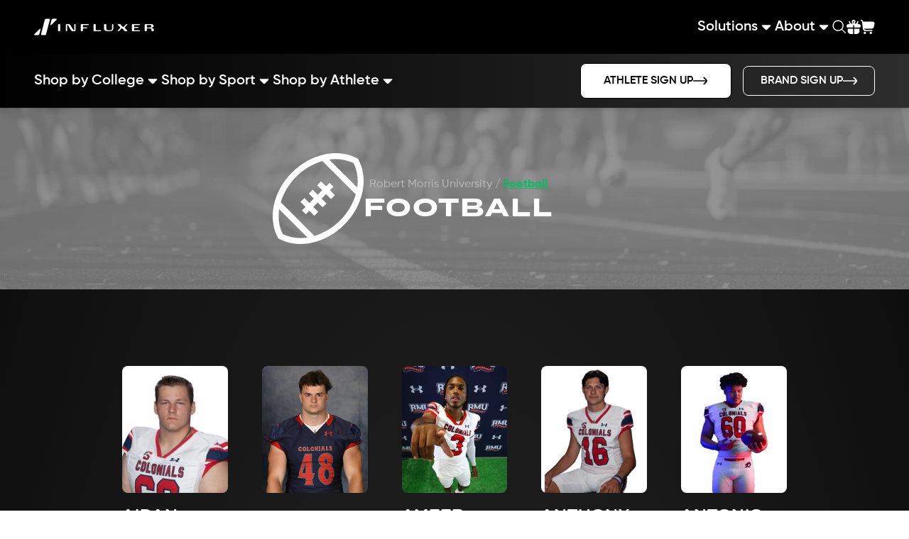

--- FILE ---
content_type: text/css
request_url: https://cdn.shopify.com/oxygen-v2/26781/11761/24002/2544566/build/_assets/fonts-PTRNRG5Z.css
body_size: -232
content:
@font-face{font-family:Gilroy;src:url(https://cdn.shopify.com/oxygen-v2/26781/11761/24002/2544566/build/_assets/Gilroy-Regular-KRGRFJ4Z.ttf) format("truetype");font-weight:400;font-style:normal}@font-face{font-family:Gilroy;src:url(https://cdn.shopify.com/oxygen-v2/26781/11761/24002/2544566/build/_assets/Gilroy-Medium-IB2T2YSZ.ttf) format("truetype");font-weight:500;font-style:normal}@font-face{font-family:Gilroy;src:url(https://cdn.shopify.com/oxygen-v2/26781/11761/24002/2544566/build/_assets/Gilroy-SemiBold-AVQMEYLC.ttf) format("truetype");font-weight:600;font-style:normal}@font-face{font-family:Gilroy;src:url(https://cdn.shopify.com/oxygen-v2/26781/11761/24002/2544566/build/_assets/Gilroy-Bold-UEJAPDVT.ttf) format("truetype");font-weight:700;font-style:normal}@font-face{font-family:Termina Test;src:url(https://cdn.shopify.com/oxygen-v2/26781/11761/24002/2544566/build/_assets/TerminaTest-Regular-GFNE6OI2.otf) format("opentype");font-weight:400;font-style:normal;font-display:swap}@font-face{font-family:Termina Test;src:url(https://cdn.shopify.com/oxygen-v2/26781/11761/24002/2544566/build/_assets/TerminaTest-Medium-LTERL4LN.otf) format("opentype");font-weight:500;font-style:normal;font-display:swap}@font-face{font-family:Termina Test;src:url(https://cdn.shopify.com/oxygen-v2/26781/11761/24002/2544566/build/_assets/TerminaTest-Demi-R2PHIMSW.otf) format("opentype");font-weight:600;font-style:normal;font-display:swap}@font-face{font-family:Termina Test;src:url(https://cdn.shopify.com/oxygen-v2/26781/11761/24002/2544566/build/_assets/TerminaTest-Bold-LJES6TCE.otf) format("opentype");font-weight:700;font-style:normal;font-display:swap}@font-face{font-family:FPHeadPro;src:url(https://cdn.shopify.com/oxygen-v2/26781/11761/24002/2544566/build/_assets/FPHeadPro-Black-UEXLKLUO.otf) format("opentype");font-weight:900;font-style:normal}@font-face{font-family:FPHeadPro;src:url(https://cdn.shopify.com/oxygen-v2/26781/11761/24002/2544566/build/_assets/FPHeadPro-Bold-GN3MTQ34.otf) format("opentype");font-weight:700;font-style:normal}@font-face{font-family:FPHeadPro;src:url(https://cdn.shopify.com/oxygen-v2/26781/11761/24002/2544566/build/_assets/FPHeadPro-Book-DFHFNCJU.otf) format("opentype");font-weight:400;font-style:normal}@font-face{font-family:FPHeadPro;src:url(https://cdn.shopify.com/oxygen-v2/26781/11761/24002/2544566/build/_assets/FPHeadPro-Light-UK36ZNVY.otf) format("opentype");font-weight:300;font-style:normal}@font-face{font-family:FPHeadPro;src:url(https://cdn.shopify.com/oxygen-v2/26781/11761/24002/2544566/build/_assets/FPHeadPro-Medium-L5QRVZPI.otf) format("opentype");font-weight:500;font-style:normal}@font-face{font-family:FPHeadPro;src:url(https://cdn.shopify.com/oxygen-v2/26781/11761/24002/2544566/build/_assets/FPHeadProItalic-Black-56TQQPML.otf) format("opentype");font-weight:900;font-style:italic}@font-face{font-family:FPHeadPro;src:url(https://cdn.shopify.com/oxygen-v2/26781/11761/24002/2544566/build/_assets/FPHeadProItalic-Bold-GHHLSJMJ.otf) format("opentype");font-weight:700;font-style:italic}@font-face{font-family:FPHeadPro;src:url(https://cdn.shopify.com/oxygen-v2/26781/11761/24002/2544566/build/_assets/FPHeadProItalic-Book-JDVFXKC5.otf) format("opentype");font-weight:400;font-style:italic}@font-face{font-family:FPHeadPro;src:url(https://cdn.shopify.com/oxygen-v2/26781/11761/24002/2544566/build/_assets/FPHeadProItalic-Light-XSVV2CHK.otf) format("opentype");font-weight:300;font-style:italic}@font-face{font-family:FPHeadPro;src:url(https://cdn.shopify.com/oxygen-v2/26781/11761/24002/2544566/build/_assets/FPHeadProItalic-Medium-JW2RCPKW.otf) format("opentype");font-weight:500;font-style:italic}
/*# sourceMappingURL=https://cdn.shopify.com/oxygen-v2/26781/11761/24002/2544566/build/_assets/fonts-PXVFPTUX.css.map */


--- FILE ---
content_type: text/css
request_url: https://cdn.shopify.com/oxygen-v2/26781/11761/24002/2544566/build/_assets/tailwind-2SWNIEIV.css
body_size: 14750
content:
*,:before,:after{box-sizing:border-box;border-width:0;border-style:solid;border-color:#e5e7eb}:before,:after{--tw-content: ""}html{line-height:1.5;-webkit-text-size-adjust:100%;-moz-tab-size:4;tab-size:4;font-family:Gilroy,ui-sans-serif,system-ui,-apple-system,BlinkMacSystemFont,Segoe UI,Roboto,Helvetica Neue,Arial,Noto Sans,sans-serif;font-feature-settings:normal;font-variation-settings:normal}body{margin:0;line-height:inherit}hr{height:0;color:inherit;border-top-width:1px}abbr:where([title]){text-decoration:underline dotted}h1,h2,h3,h4,h5,h6{font-size:inherit;font-weight:inherit}a{color:inherit;text-decoration:inherit}b,strong{font-weight:bolder}code,kbd,samp,pre{font-family:ui-monospace,SFMono-Regular,Menlo,Monaco,Consolas,Liberation Mono,Courier New,monospace;font-size:1em}small{font-size:80%}sub,sup{font-size:75%;line-height:0;position:relative;vertical-align:baseline}sub{bottom:-.25em}sup{top:-.5em}table{text-indent:0;border-color:inherit;border-collapse:collapse}button,input,optgroup,select,textarea{font-family:inherit;font-feature-settings:inherit;font-variation-settings:inherit;font-size:100%;font-weight:inherit;line-height:inherit;color:inherit;margin:0;padding:0}button,select{text-transform:none}button,[type=button],[type=reset],[type=submit]{-webkit-appearance:button;background-color:transparent;background-image:none}:-moz-focusring{outline:auto}:-moz-ui-invalid{box-shadow:none}progress{vertical-align:baseline}::-webkit-inner-spin-button,::-webkit-outer-spin-button{height:auto}[type=search]{-webkit-appearance:textfield;outline-offset:-2px}::-webkit-search-decoration{-webkit-appearance:none}::-webkit-file-upload-button{-webkit-appearance:button;font:inherit}summary{display:list-item}blockquote,dl,dd,h1,h2,h3,h4,h5,h6,hr,figure,p,pre{margin:0}fieldset{margin:0;padding:0}legend{padding:0}ol,ul,menu{list-style:none;margin:0;padding:0}dialog{padding:0}textarea{resize:vertical}input::placeholder,textarea::placeholder{opacity:1;color:#9ca3af}button,[role=button]{cursor:pointer}:disabled{cursor:default}img,svg,video,canvas,audio,iframe,embed,object{display:block;vertical-align:middle}img,video{max-width:100%;height:auto}[hidden]{display:none}body{display:flex;min-height:100vh;flex-direction:column}@media (min-width: 1920px){body{width:100%;margin-right:auto;margin-left:auto}@media (min-width: 375px){body{max-width:375px}}@media (min-width: 424px){body{max-width:424px}}@media (min-width: 640px){body{max-width:640px}}@media (min-width: 768px){body{max-width:768px}}@media (min-width: 1024px){body{max-width:1024px}}@media (min-width: 1280px){body{max-width:1280px}}@media (min-width: 1920px){body{max-width:1920px}}body{margin-left:auto;margin-right:auto}}h1{font-family:Termina Test,ui-sans-serif,system-ui,-apple-system,BlinkMacSystemFont,Segoe UI,Roboto,Helvetica Neue,Arial,Noto Sans,sans-serif;text-transform:uppercase;text-wrap:balance;font-size:1.875rem;line-height:2.25rem;letter-spacing:.1em}@media (min-width: 640px){h1{font-size:3rem;line-height:1.25}}@media (min-width: 768px){h1{font-size:3.75rem;line-height:1.25}}@media (min-width: 1280px){h1{font-size:4.5rem;line-height:1.25}}h2{font-family:Termina Test,ui-sans-serif,system-ui,-apple-system,BlinkMacSystemFont,Segoe UI,Roboto,Helvetica Neue,Arial,Noto Sans,sans-serif;text-transform:uppercase;text-wrap:balance;font-size:1.875rem;line-height:2.25rem;line-height:1.25;letter-spacing:.05em}@media (min-width: 640px){h2{font-size:2.25rem;line-height:2.5rem;line-height:1.25}}@media (min-width: 768px){h2{font-size:3rem;line-height:1.25}}@media (min-width: 1024px){h2{font-size:3.75rem;line-height:1.25}}h3{font-family:Termina Test,ui-sans-serif,system-ui,-apple-system,BlinkMacSystemFont,Segoe UI,Roboto,Helvetica Neue,Arial,Noto Sans,sans-serif;text-transform:uppercase;text-wrap:balance;font-size:1.25rem;line-height:1.75rem;line-height:1.5;letter-spacing:.05em}@media (min-width: 640px){h3{font-size:1.5rem;line-height:2rem;line-height:1.5}}@media (min-width: 768px){h3{font-size:2.25rem;line-height:2.5rem;line-height:1.5}}@media (min-width: 1024px){h3{font-size:3rem;line-height:1.5}}h4{font-family:Termina Test,ui-sans-serif,system-ui,-apple-system,BlinkMacSystemFont,Segoe UI,Roboto,Helvetica Neue,Arial,Noto Sans,sans-serif;text-transform:uppercase;text-wrap:balance;font-size:1.25rem;line-height:1.75rem;line-height:1.5;letter-spacing:.05em}@media (min-width: 640px){h4{font-size:1.5rem;line-height:2rem;line-height:1.5}}@media (min-width: 768px){h4{font-size:1.875rem;line-height:2.25rem;line-height:1.5}}@media (min-width: 1024px){h4{font-size:2.25rem;line-height:2.5rem;line-height:1.5}}h5{font-family:Termina Test,ui-sans-serif,system-ui,-apple-system,BlinkMacSystemFont,Segoe UI,Roboto,Helvetica Neue,Arial,Noto Sans,sans-serif;text-transform:uppercase;text-wrap:balance;font-size:1rem;line-height:1.5rem;line-height:1.5;letter-spacing:.05em}@media (min-width: 640px){h5{font-size:1.25rem;line-height:1.75rem;line-height:1.5}}@media (min-width: 768px){h5{font-size:1.5rem;line-height:2rem;line-height:1.5}}@media (min-width: 1024px){h5{font-size:1.875rem;line-height:2.25rem;line-height:1.5}}h6{font-family:Termina Test,ui-sans-serif,system-ui,-apple-system,BlinkMacSystemFont,Segoe UI,Roboto,Helvetica Neue,Arial,Noto Sans,sans-serif;text-transform:uppercase;text-wrap:balance;font-size:.875rem;line-height:1.25rem;line-height:1.5;letter-spacing:.05em}@media (min-width: 640px){h6{font-size:1rem;line-height:1.5rem;line-height:1.5}}@media (min-width: 768px){h6{font-size:1.25rem;line-height:1.75rem;line-height:1.5}}@media (min-width: 1024px){h6{font-size:1.5rem;line-height:2rem;line-height:1.5}}section{--tw-bg-opacity: 1;background-color:rgb(242 242 242 / var(--tw-bg-opacity));--tw-text-opacity: 1;color:rgb(0 0 0 / var(--tw-text-opacity))}:is(.dark section){--tw-bg-opacity: 1;background-color:rgb(0 0 0 / var(--tw-bg-opacity));--tw-text-opacity: 1;color:rgb(255 255 255 / var(--tw-text-opacity))}section.dark{--tw-bg-opacity: 1;background-color:rgb(0 0 0 / var(--tw-bg-opacity));--tw-text-opacity: 1;color:rgb(255 255 255 / var(--tw-text-opacity))}*,:before,:after{--tw-border-spacing-x: 0;--tw-border-spacing-y: 0;--tw-translate-x: 0;--tw-translate-y: 0;--tw-rotate: 0;--tw-skew-x: 0;--tw-skew-y: 0;--tw-scale-x: 1;--tw-scale-y: 1;--tw-pan-x: ;--tw-pan-y: ;--tw-pinch-zoom: ;--tw-scroll-snap-strictness: proximity;--tw-gradient-from-position: ;--tw-gradient-via-position: ;--tw-gradient-to-position: ;--tw-ordinal: ;--tw-slashed-zero: ;--tw-numeric-figure: ;--tw-numeric-spacing: ;--tw-numeric-fraction: ;--tw-ring-inset: ;--tw-ring-offset-width: 0px;--tw-ring-offset-color: #fff;--tw-ring-color: rgb(59 130 246 / .5);--tw-ring-offset-shadow: 0 0 #0000;--tw-ring-shadow: 0 0 #0000;--tw-shadow: 0 0 #0000;--tw-shadow-colored: 0 0 #0000;--tw-blur: ;--tw-brightness: ;--tw-contrast: ;--tw-grayscale: ;--tw-hue-rotate: ;--tw-invert: ;--tw-saturate: ;--tw-sepia: ;--tw-drop-shadow: ;--tw-backdrop-blur: ;--tw-backdrop-brightness: ;--tw-backdrop-contrast: ;--tw-backdrop-grayscale: ;--tw-backdrop-hue-rotate: ;--tw-backdrop-invert: ;--tw-backdrop-opacity: ;--tw-backdrop-saturate: ;--tw-backdrop-sepia: }::backdrop{--tw-border-spacing-x: 0;--tw-border-spacing-y: 0;--tw-translate-x: 0;--tw-translate-y: 0;--tw-rotate: 0;--tw-skew-x: 0;--tw-skew-y: 0;--tw-scale-x: 1;--tw-scale-y: 1;--tw-pan-x: ;--tw-pan-y: ;--tw-pinch-zoom: ;--tw-scroll-snap-strictness: proximity;--tw-gradient-from-position: ;--tw-gradient-via-position: ;--tw-gradient-to-position: ;--tw-ordinal: ;--tw-slashed-zero: ;--tw-numeric-figure: ;--tw-numeric-spacing: ;--tw-numeric-fraction: ;--tw-ring-inset: ;--tw-ring-offset-width: 0px;--tw-ring-offset-color: #fff;--tw-ring-color: rgb(59 130 246 / .5);--tw-ring-offset-shadow: 0 0 #0000;--tw-ring-shadow: 0 0 #0000;--tw-shadow: 0 0 #0000;--tw-shadow-colored: 0 0 #0000;--tw-blur: ;--tw-brightness: ;--tw-contrast: ;--tw-grayscale: ;--tw-hue-rotate: ;--tw-invert: ;--tw-saturate: ;--tw-sepia: ;--tw-drop-shadow: ;--tw-backdrop-blur: ;--tw-backdrop-brightness: ;--tw-backdrop-contrast: ;--tw-backdrop-grayscale: ;--tw-backdrop-hue-rotate: ;--tw-backdrop-invert: ;--tw-backdrop-opacity: ;--tw-backdrop-saturate: ;--tw-backdrop-sepia: }.container{width:100%;margin-right:auto;margin-left:auto}@media (min-width: 375px){.container{max-width:375px}}@media (min-width: 424px){.container{max-width:424px}}@media (min-width: 640px){.container{max-width:640px}}@media (min-width: 768px){.container{max-width:768px}}@media (min-width: 1024px){.container{max-width:1024px}}@media (min-width: 1280px){.container{max-width:1280px}}@media (min-width: 1920px){.container{max-width:1920px}}.heading-common{font-family:Termina Test,ui-sans-serif,system-ui,-apple-system,BlinkMacSystemFont,Segoe UI,Roboto,Helvetica Neue,Arial,Noto Sans,sans-serif;text-transform:uppercase;text-wrap:balance}.header-nav{display:block;height:100%;padding-top:1rem;padding-bottom:1rem;font-size:1.25rem;line-height:1.75rem;font-weight:600}@media (hover: hover) and (pointer: fine){.header-nav:hover{--tw-text-opacity: .5}}@media (min-width: 1024px){.header-nav{padding-top:1.5rem;padding-bottom:1.5rem}}.medium.btn-basics,.medium .btn-basics{padding:.5rem 1.25rem;font-size:1.25rem;line-height:1.75rem}@media (min-width: 768px){.medium.btn-basics,.medium .btn-basics{padding:.5rem 1.25rem;font-size:1.25rem;line-height:1.75rem}}@media (min-width: 1280px){.medium.btn-basics,.medium .btn-basics{font-size:1.25rem;line-height:1.75rem}}.btn-bordered{display:inline-block;padding:.75rem 1.5rem;text-align:center;font-size:1rem;line-height:1.5rem;font-weight:600}.btn-bordered:disabled{opacity:.3}@media (min-width: 768px){.btn-bordered{padding:1rem 2rem;font-size:1.25rem;line-height:1.75rem}}@media (min-width: 1280px){.btn-bordered{font-size:1.5rem;line-height:2rem}}.medium.btn-bordered,.medium .btn-bordered{padding:.5rem 1.25rem;font-size:1.25rem;line-height:1.75rem}@media (min-width: 768px){.medium.btn-bordered,.medium .btn-bordered{padding:.5rem 1.25rem;font-size:1.25rem;line-height:1.75rem}}@media (min-width: 1280px){.medium.btn-bordered,.medium .btn-bordered{font-size:1.25rem;line-height:1.75rem}}.btn-bordered{border-radius:.5rem;border-width:2px;--tw-border-opacity: 1;border-color:rgb(0 0 0 / var(--tw-border-opacity));background-image:none}@media (hover: hover) and (pointer: fine){.btn-bordered:hover{--tw-bg-opacity: 1;background-color:rgb(0 0 0 / var(--tw-bg-opacity));--tw-text-opacity: 1;color:rgb(255 255 255 / var(--tw-text-opacity))}}:is(.dark .btn-bordered){--tw-border-opacity: 1;border-color:rgb(255 255 255 / var(--tw-border-opacity))}@media (hover: hover) and (pointer: fine){:is(.dark .btn-bordered):hover{--tw-bg-opacity: 1;background-color:rgb(255 255 255 / var(--tw-bg-opacity));--tw-text-opacity: 1;color:rgb(0 0 0 / var(--tw-text-opacity))}}.btn-filled{display:inline-block;padding:.75rem 1.5rem;text-align:center;font-size:1rem;line-height:1.5rem;font-weight:600}.btn-filled:disabled{opacity:.3}@media (min-width: 768px){.btn-filled{padding:1rem 2rem;font-size:1.25rem;line-height:1.75rem}}@media (min-width: 1280px){.btn-filled{font-size:1.5rem;line-height:2rem}}.medium.btn-filled,.medium .btn-filled{padding:.5rem 1.25rem;font-size:1.25rem;line-height:1.75rem}@media (min-width: 768px){.medium.btn-filled,.medium .btn-filled{padding:.5rem 1.25rem;font-size:1.25rem;line-height:1.75rem}}@media (min-width: 1280px){.medium.btn-filled,.medium .btn-filled{font-size:1.25rem;line-height:1.75rem}}.btn-filled{border-radius:.375rem;--tw-bg-opacity: 1;background-color:rgb(0 0 0 / var(--tw-bg-opacity));--tw-text-opacity: 1;color:rgb(255 255 255 / var(--tw-text-opacity))}:is(.dark .btn-filled){--tw-bg-opacity: 1;background-color:rgb(255 255 255 / var(--tw-bg-opacity));--tw-text-opacity: 1;color:rgb(0 0 0 / var(--tw-text-opacity))}.btn-filled.subtle,.subtle .btn-filled{--tw-bg-opacity: 1;background-color:rgb(112 112 112 / var(--tw-bg-opacity));--tw-text-opacity: 1;color:rgb(255 255 255 / var(--tw-text-opacity))}.btn-transparent{display:inline-block;padding:.75rem 1.5rem;text-align:center;font-size:1rem;line-height:1.5rem;font-weight:600}.btn-transparent:disabled{opacity:.3}@media (min-width: 768px){.btn-transparent{padding:1rem 2rem;font-size:1.25rem;line-height:1.75rem}}@media (min-width: 1280px){.btn-transparent{font-size:1.5rem;line-height:2rem}}.medium.btn-transparent,.medium .btn-transparent{padding:.5rem 1.25rem;font-size:1.25rem;line-height:1.75rem}@media (min-width: 768px){.medium.btn-transparent,.medium .btn-transparent{padding:.5rem 1.25rem;font-size:1.25rem;line-height:1.75rem}}@media (min-width: 1280px){.medium.btn-transparent,.medium .btn-transparent{font-size:1.25rem;line-height:1.75rem}}.btn-transparent{background-image:none;--tw-text-opacity: 1;color:rgb(0 0 0 / var(--tw-text-opacity))}:is(.dark .btn-transparent){--tw-text-opacity: 1;color:rgb(255 255 255 / var(--tw-text-opacity))}.btn-tab{border-bottom-width:2px;border-color:transparent;font-size:1rem;line-height:1.5rem;line-height:1.5;letter-spacing:.05em;--tw-text-opacity: 1;color:rgb(147 147 147 / var(--tw-text-opacity))}.btn-tab:focus-visible{outline:2px solid transparent;outline-offset:2px}@media (min-width: 640px){.btn-tab{font-size:1.125rem;line-height:1.75rem;line-height:1.5}}@media (min-width: 768px){.btn-tab{padding:.5rem 1rem;font-family:Termina Test,ui-sans-serif,system-ui,-apple-system,BlinkMacSystemFont,Segoe UI,Roboto,Helvetica Neue,Arial,Noto Sans,sans-serif;font-size:1.25rem;line-height:1.75rem;text-transform:uppercase;line-height:1.5}}@media (min-width: 1024px){.btn-tab{font-size:1.5rem;line-height:2rem;line-height:1.5}}.btn-tab.active{--tw-border-opacity: 1;border-color:rgb(0 0 0 / var(--tw-border-opacity));font-weight:600;--tw-text-opacity: 1;color:rgb(0 0 0 / var(--tw-text-opacity))}.btn-tab-container{display:flex;flex-direction:row;flex-wrap:wrap;justify-content:center}.btn-tab-container>:not([hidden])~:not([hidden]){--tw-space-x-reverse: 0;margin-right:calc(2rem * var(--tw-space-x-reverse));margin-left:calc(2rem * calc(1 - var(--tw-space-x-reverse)))}.small{padding:.5rem 1rem;font-size:.875rem;line-height:1.25rem}@media (min-width: 768px){.small{padding:.5rem 1rem;font-size:.875rem;line-height:1.25rem}}@media (min-width: 1280px){.small{font-size:.875rem;line-height:1.25rem}}.center-all{align-items:center;justify-content:center}.input-border{border-radius:.5rem;border-width:2px;--tw-border-opacity: 1;border-color:rgb(0 0 0 / var(--tw-border-opacity))}:is(.dark .input-border){--tw-border-opacity: 1;border-color:rgb(255 255 255 / var(--tw-border-opacity))}.input-border.subtle,.subtle .input-border{--tw-border-opacity: 1;border-color:rgb(112 112 112 / var(--tw-border-opacity));--tw-shadow: 0 4px 6px -1px rgb(0 0 0 / .1), 0 2px 4px -2px rgb(0 0 0 / .1);--tw-shadow-colored: 0 4px 6px -1px var(--tw-shadow-color), 0 2px 4px -2px var(--tw-shadow-color);box-shadow:var(--tw-ring-offset-shadow, 0 0 #0000),var(--tw-ring-shadow, 0 0 #0000),var(--tw-shadow)}:is(.dark .input-border.subtle),:is(.dark .subtle .input-border){--tw-shadow: 0 0 #0000;--tw-shadow-colored: 0 0 #0000;box-shadow:var(--tw-ring-offset-shadow, 0 0 #0000),var(--tw-ring-shadow, 0 0 #0000),var(--tw-shadow)}input.input-border::placeholder,.input-border input::placeholder{--tw-text-opacity: 1;color:rgb(112 112 112 / var(--tw-text-opacity))}.large .input-text{font-size:1rem;line-height:1.5rem;font-weight:600}@media (min-width: 768px){.large .input-text{font-size:1.125rem;line-height:1.75rem}}@media (min-width: 1280px){.large .input-text{font-size:1.25rem;line-height:1.75rem}}.input-text{font-size:1rem;line-height:1.5rem;font-weight:600}.large .input-padding{padding:.5rem .75rem}@media (min-width: 768px){.large .input-padding{padding:.75rem 1.5rem}}.input-padding{padding:.5rem .75rem}@media (min-width: 768px){.input-padding{padding-left:1rem;padding-right:1rem}}.large .select-item{padding:.5rem .75rem}@media (min-width: 768px){.large .select-item{padding:.75rem 1.5rem}}.large .input-icon{height:1rem;width:1rem}@media (min-width: 768px){.large .input-icon{height:1.25rem;width:1.25rem}}.input-icon{height:.75rem;width:.75rem}@media (min-width: 768px){.input-icon{height:1rem;width:1rem}}.select-item{padding:.25rem .5rem}@media (min-width: 768px){.select-item{padding:.5rem 1rem}}input[type=file]{display:block;width:100%;cursor:pointer;font-size:1.25rem;line-height:1.75rem;font-weight:500}input[type=file]::file-selector-button{margin-right:.5rem;text-align:center;font-weight:600}input[type=file]:disabled::file-selector-button{opacity:.3}input[type=file]::file-selector-button{background-color:transparent;--tw-text-opacity: 1;color:rgb(0 0 0 / var(--tw-text-opacity))}:is(.dark input[type="file"])::file-selector-button{--tw-text-opacity: 1;color:rgb(255 255 255 / var(--tw-text-opacity))}input[type=file]::file-selector-button{padding:.5rem 1.25rem}@media (min-width: 768px){input[type=file]::file-selector-button{padding:.5rem 1.25rem}}input[type=file]::file-selector-button{font-size:1.25rem;line-height:1.75rem}@media (min-width: 768px){input[type=file]::file-selector-button{font-size:1.25rem;line-height:1.75rem}}@media (min-width: 1280px){input[type=file]::file-selector-button{font-size:1.25rem;line-height:1.75rem}}input[type=file]::file-selector-button{border-radius:.5rem;border-width:2px;border-style:solid;--tw-border-opacity: 1;border-color:rgb(0 0 0 / var(--tw-border-opacity))}:is(.dark input[type="file"])::file-selector-button{--tw-border-opacity: 1;border-color:rgb(255 255 255 / var(--tw-border-opacity))}@media (hover: hover) and (pointer: fine){input[type=file]:hover::file-selector-button{--tw-bg-opacity: 1;background-color:rgb(0 0 0 / var(--tw-bg-opacity));--tw-text-opacity: 1;color:rgb(255 255 255 / var(--tw-text-opacity))}:is(.dark input[type="file"]):hover::file-selector-button{--tw-bg-opacity: 1;background-color:rgb(255 255 255 / var(--tw-bg-opacity));--tw-text-opacity: 1;color:rgb(0 0 0 / var(--tw-text-opacity))}}.icon-social-large{height:2.25rem;width:2.25rem}@media (min-width: 768px){.icon-social-large{height:2.75rem;width:2.75rem}}@media (min-width: 1024px){.icon-social-large{height:3rem;width:3rem}}.icon-social-medium{height:1.25rem;width:1.25rem}.product-description{font-size:.875rem;line-height:1.25rem;font-weight:600}@media (min-width: 768px){.product-description{font-size:1rem;line-height:1.5rem;font-weight:500}}.product-description i{font-style:normal!important}.product-description p{display:none}.product-description ul{margin-inline-start:1rem;list-style-type:disc}.influxer-card p{font-size:1rem;line-height:1.5rem;font-weight:600}@media (min-width: 768px){.influxer-card p{font-size:1.25rem;line-height:1.75rem}}@media (min-width: 1024px){.influxer-card p{font-size:1.5rem;line-height:2rem}}.card{border-radius:1rem;--tw-bg-opacity: 1;background-color:rgb(255 255 255 / var(--tw-bg-opacity));padding:1.5rem}:is(.dark .card){background-color:#ffffff1a}article.\!blog img{align-content:center}article.blog img{align-content:center}article.prose{margin-top:-1rem;margin-bottom:-1rem}.prose p{margin-top:1rem;margin-bottom:1rem}.prose .p1{display:none}.prose ul{margin-inline-start:1rem;list-style-type:disc}.prose ol{margin-inline-start:1rem;list-style-type:decimal}.link-transparent{display:flex;align-items:center;justify-content:center;border-radius:.375rem;border-width:1.25px;--tw-border-opacity: 1;border-color:rgb(255 255 255 / var(--tw-border-opacity));background-color:transparent;--tw-text-opacity: 1;color:rgb(255 255 255 / var(--tw-text-opacity))}.link-white{display:flex;align-items:center;justify-content:center;border-radius:.375rem;border-width:1.25px;--tw-border-opacity: 1;border-color:rgb(0 0 0 / var(--tw-border-opacity));--tw-bg-opacity: 1;background-color:rgb(255 255 255 / var(--tw-bg-opacity));--tw-text-opacity: 1;color:rgb(0 0 0 / var(--tw-text-opacity))}.leader-card-left{z-index:10;margin-right:-100px;height:250px;width:225px}@media (min-width: 1024px){.leader-card-left{height:450px;width:400px}}.leader-card-center{z-index:20;margin-top:.5rem;margin-bottom:.5rem;height:320px;width:255px}@media (min-width: 1024px){.leader-card-center{height:550px;width:500px}}.leader-card-right{z-index:10;margin-left:-100px;height:250px;width:225px}@media (min-width: 1024px){.leader-card-right{height:450px;width:400px}}.pointer-events-none{pointer-events:none}.\!visible{visibility:visible!important}.visible{visibility:visible}.collapse{visibility:collapse}.static{position:static}.fixed{position:fixed}.absolute{position:absolute}.relative{position:relative}.sticky{position:sticky}.inset-0{inset:0}.inset-x-0{left:0;right:0}.inset-y-0{top:0;bottom:0}.-bottom-1{bottom:-.25rem}.-bottom-2{bottom:-.5rem}.-bottom-4{bottom:-1rem}.-left-2{left:-.5rem}.-left-20{left:-5rem}.-left-4{left:-1rem}.-right-2{right:-.5rem}.-top-1{top:-.25rem}.-top-10{top:-2.5rem}.-top-12{top:-3rem}.-top-2{top:-.5rem}.bottom-0{bottom:0}.bottom-12{bottom:3rem}.bottom-2{bottom:.5rem}.bottom-20{bottom:5rem}.bottom-4{bottom:1rem}.bottom-6{bottom:1.5rem}.bottom-\[2px\]{bottom:2px}.bottom-\[50\%\]{bottom:50%}.bottom-auto{bottom:auto}.bottom-full{bottom:100%}.left-0{left:0}.left-1\/3{left:33.333333%}.left-2{left:.5rem}.left-2\/3{left:66.666667%}.left-4{left:1rem}.left-5{left:1.25rem}.left-6{left:1.5rem}.left-8{left:2rem}.left-\[11\.25\%\]{left:11.25%}.left-\[22\.5\%\]{left:22.5%}.left-\[3\.75rem\]{left:3.75rem}.left-\[45\%\]{left:45%}.left-\[56\%\]{left:56%}.left-\[60\%\]{left:60%}.left-\[8\%\]{left:8%}.left-\[85\%\]{left:85%}.right-0{right:0}.right-1{right:.25rem}.right-10{right:2.5rem}.right-12{right:3rem}.right-16{right:4rem}.right-2{right:.5rem}.right-24{right:6rem}.right-3{right:.75rem}.right-4{right:1rem}.right-6{right:1.5rem}.right-\[5rem\]{right:5rem}.top-0{top:0}.top-1{top:.25rem}.top-1\/2{top:50%}.top-1\/3{top:33.333333%}.top-10{top:2.5rem}.top-12{top:3rem}.top-16{top:4rem}.top-2{top:.5rem}.top-2\/3{top:66.666667%}.top-20{top:5rem}.top-28{top:7rem}.top-3{top:.75rem}.top-3\.5{top:.875rem}.top-32{top:8rem}.top-4{top:1rem}.top-6{top:1.5rem}.top-\[15\%\]{top:15%}.top-\[2\.12rem\]{top:2.12rem}.top-\[2\.25rem\]{top:2.25rem}.top-\[2\.35rem\]{top:2.35rem}.top-\[20\%\]{top:20%}.top-\[25\%\]{top:25%}.top-\[3rem\]{top:3rem}.top-\[4\.2rem\]{top:4.2rem}.top-\[4\.5rem\]{top:4.5rem}.top-\[55\%\]{top:55%}.top-\[75\%\]{top:75%}.top-full{top:100%}.z-0{z-index:0}.z-10{z-index:10}.z-20{z-index:20}.z-30{z-index:30}.z-40{z-index:40}.z-50{z-index:50}.z-\[1\]{z-index:1}.z-\[2\]{z-index:2}.z-header{z-index:500}.z-modal{z-index:800}.col-span-2{grid-column:span 2 / span 2}.col-span-3{grid-column:span 3 / span 3}.row-span-2{grid-row:span 2 / span 2}.row-span-4{grid-row:span 4 / span 4}.m-6{margin:1.5rem}.m-auto{margin:auto}.-mx-4{margin-left:-1rem;margin-right:-1rem}.mx-1{margin-left:.25rem;margin-right:.25rem}.mx-12{margin-left:3rem;margin-right:3rem}.mx-2{margin-left:.5rem;margin-right:.5rem}.mx-3{margin-left:.75rem;margin-right:.75rem}.mx-4{margin-left:1rem;margin-right:1rem}.mx-6{margin-left:1.5rem;margin-right:1.5rem}.mx-8{margin-left:2rem;margin-right:2rem}.mx-auto{margin-left:auto;margin-right:auto}.my-0{margin-top:0;margin-bottom:0}.my-2{margin-top:.5rem;margin-bottom:.5rem}.my-3{margin-top:.75rem;margin-bottom:.75rem}.my-4{margin-top:1rem;margin-bottom:1rem}.my-8{margin-top:2rem;margin-bottom:2rem}.-mb-4{margin-bottom:-1rem}.-mr-20{margin-right:-5rem}.mb-0{margin-bottom:0}.mb-1{margin-bottom:.25rem}.mb-10{margin-bottom:2.5rem}.mb-12{margin-bottom:3rem}.mb-16{margin-bottom:4rem}.mb-2{margin-bottom:.5rem}.mb-3{margin-bottom:.75rem}.mb-4{margin-bottom:1rem}.mb-5{margin-bottom:1.25rem}.mb-6{margin-bottom:1.5rem}.mb-8{margin-bottom:2rem}.mb-\[5\%\]{margin-bottom:5%}.ml-0{margin-left:0}.ml-0\.5{margin-left:.125rem}.ml-1{margin-left:.25rem}.ml-10{margin-left:2.5rem}.ml-12{margin-left:3rem}.ml-2{margin-left:.5rem}.ml-4{margin-left:1rem}.ml-auto{margin-left:auto}.mr-0{margin-right:0}.mr-0\.5{margin-right:.125rem}.mr-1{margin-right:.25rem}.mr-11{margin-right:2.75rem}.mr-12{margin-right:3rem}.mr-16{margin-right:4rem}.mr-2{margin-right:.5rem}.mr-20{margin-right:5rem}.mr-4{margin-right:1rem}.mr-6{margin-right:1.5rem}.mr-8{margin-right:2rem}.mt-0{margin-top:0}.mt-0\.5{margin-top:.125rem}.mt-1{margin-top:.25rem}.mt-12{margin-top:3rem}.mt-16{margin-top:4rem}.mt-2{margin-top:.5rem}.mt-3{margin-top:.75rem}.mt-4{margin-top:1rem}.mt-5{margin-top:1.25rem}.mt-6{margin-top:1.5rem}.mt-8{margin-top:2rem}.mt-\[15\%\]{margin-top:15%}.mt-\[7\.2rem\]{margin-top:7.2rem}.line-clamp-1{overflow:hidden;display:-webkit-box;-webkit-box-orient:vertical;-webkit-line-clamp:1}.line-clamp-2{overflow:hidden;display:-webkit-box;-webkit-box-orient:vertical;-webkit-line-clamp:2}.line-clamp-3{overflow:hidden;display:-webkit-box;-webkit-box-orient:vertical;-webkit-line-clamp:3}.block{display:block}.inline-block{display:inline-block}.\!inline{display:inline!important}.inline{display:inline}.flex{display:flex}.inline-flex{display:inline-flex}.table{display:table}.grid{display:grid}.contents{display:contents}.\!hidden{display:none!important}.hidden{display:none}.\!aspect-square{aspect-ratio:1 / 1!important}.aspect-auto{aspect-ratio:auto}.aspect-square{aspect-ratio:1 / 1}.aspect-video{aspect-ratio:16 / 9}.\!h-60{height:15rem!important}.\!h-64{height:16rem!important}.h-0{height:0px}.h-1{height:.25rem}.h-10{height:2.5rem}.h-11{height:2.75rem}.h-12{height:3rem}.h-14{height:3.5rem}.h-16{height:4rem}.h-2{height:.5rem}.h-20{height:5rem}.h-24{height:6rem}.h-3{height:.75rem}.h-32{height:8rem}.h-36{height:9rem}.h-4{height:1rem}.h-40{height:10rem}.h-48{height:12rem}.h-5{height:1.25rem}.h-52{height:13rem}.h-6{height:1.5rem}.h-60{height:15rem}.h-64{height:16rem}.h-7{height:1.75rem}.h-72{height:18rem}.h-8{height:2rem}.h-9{height:2.25rem}.h-96{height:24rem}.h-\[100vh\]{height:100vh}.h-\[150px\]{height:150px}.h-\[175px\]{height:175px}.h-\[190px\]{height:190px}.h-\[192px\]{height:192px}.h-\[1px\]{height:1px}.h-\[200px\]{height:200px}.h-\[22rem\]{height:22rem}.h-\[2350px\]{height:2350px}.h-\[240px\]{height:240px}.h-\[275px\]{height:275px}.h-\[294px\]{height:294px}.h-\[2px\]{height:2px}.h-\[335px\]{height:335px}.h-\[350px\]{height:350px}.h-\[390px\]{height:390px}.h-\[3px\]{height:3px}.h-\[550px\]{height:550px}.h-\[6\.5rem\]{height:6.5rem}.h-\[60\%\]{height:60%}.h-\[60px\]{height:60px}.h-\[70\%\]{height:70%}.h-\[80\%\]{height:80%}.h-\[80vh\]{height:80vh}.h-\[85vh\]{height:85vh}.h-\[90vh\]{height:90vh}.h-auto{height:auto}.h-fit{height:fit-content}.h-full{height:100%}.h-min{height:min-content}.h-px{height:1px}.h-screen{height:100vh}.max-h-0{max-height:0px}.max-h-20{max-height:5rem}.max-h-44{max-height:11rem}.max-h-48{max-height:12rem}.max-h-60{max-height:15rem}.max-h-96{max-height:24rem}.max-h-\[10rem\]{max-height:10rem}.max-h-\[250px\]{max-height:250px}.max-h-\[25rem\]{max-height:25rem}.max-h-\[30vh\]{max-height:30vh}.max-h-\[68vh\]{max-height:68vh}.max-h-\[80vh\]{max-height:80vh}.max-h-\[90vh\]{max-height:90vh}.max-h-full{max-height:100%}.max-h-min{max-height:min-content}.max-h-screen{max-height:100vh}.min-h-\[200px\]{min-height:200px}.min-h-\[400px\]{min-height:400px}.min-h-full{min-height:100%}.min-h-screen{min-height:100vh}.\!w-20{width:5rem!important}.\!w-60{width:15rem!important}.\!w-64{width:16rem!important}.w-0{width:0px}.w-1{width:.25rem}.w-1\/2{width:50%}.w-1\/3{width:33.333333%}.w-1\/4{width:25%}.w-10{width:2.5rem}.w-11{width:2.75rem}.w-11\/12{width:91.666667%}.w-12{width:3rem}.w-14{width:3.5rem}.w-16{width:4rem}.w-2{width:.5rem}.w-2\/3{width:66.666667%}.w-2\/5{width:40%}.w-20{width:5rem}.w-24{width:6rem}.w-28{width:7rem}.w-3{width:.75rem}.w-3\/4{width:75%}.w-32{width:8rem}.w-36{width:9rem}.w-4{width:1rem}.w-4\/5{width:80%}.w-40{width:10rem}.w-44{width:11rem}.w-48{width:12rem}.w-5{width:1.25rem}.w-5\/6{width:83.333333%}.w-52{width:13rem}.w-6{width:1.5rem}.w-60{width:15rem}.w-64{width:16rem}.w-7{width:1.75rem}.w-8{width:2rem}.w-80{width:20rem}.w-9{width:2.25rem}.w-\[110\%\]{width:110%}.w-\[1300px\]{width:1300px}.w-\[150px\]{width:150px}.w-\[175px\]{width:175px}.w-\[190px\]{width:190px}.w-\[200px\]{width:200px}.w-\[210px\]{width:210px}.w-\[220px\]{width:220px}.w-\[25rem\]{width:25rem}.w-\[298px\]{width:298px}.w-\[40rem\]{width:40rem}.w-\[52rem\]{width:52rem}.w-\[60px\]{width:60px}.w-\[90\%\]{width:90%}.w-\[90vw\]{width:90vw}.w-auto{width:auto}.w-fit{width:fit-content}.w-full{width:100%}.w-max{width:max-content}.w-min{width:min-content}.w-px{width:1px}.min-w-0{min-width:0px}.min-w-\[1\.5rem\]{min-width:1.5rem}.min-w-\[60\%\]{min-width:60%}.min-w-\[90\%\]{min-width:90%}.min-w-full{min-width:100%}.max-w-2xl{max-width:42rem}.max-w-3xl{max-width:48rem}.max-w-5xl{max-width:64rem}.max-w-7xl{max-width:80rem}.max-w-\[10rem\]{max-width:10rem}.max-w-\[300px\]{max-width:300px}.max-w-fit{max-width:fit-content}.max-w-full{max-width:100%}.max-w-md{max-width:28rem}.max-w-screen-xl{max-width:1280px}.max-w-sm{max-width:24rem}.max-w-xs{max-width:20rem}.flex-1{flex:1 1 0%}.flex-none{flex:none}.flex-shrink-0{flex-shrink:0}.shrink{flex-shrink:1}.shrink-0{flex-shrink:0}.flex-grow,.grow{flex-grow:1}.basis-1\/12{flex-basis:8.333333%}.basis-full{flex-basis:100%}.border-collapse{border-collapse:collapse}.border-separate{border-collapse:separate}.border-spacing-0{--tw-border-spacing-x: 0px;--tw-border-spacing-y: 0px;border-spacing:var(--tw-border-spacing-x) var(--tw-border-spacing-y)}.-translate-x-1\/2{--tw-translate-x: -50%;transform:translate(var(--tw-translate-x),var(--tw-translate-y)) rotate(var(--tw-rotate)) skew(var(--tw-skew-x)) skewY(var(--tw-skew-y)) scaleX(var(--tw-scale-x)) scaleY(var(--tw-scale-y))}.-translate-x-full{--tw-translate-x: -100%;transform:translate(var(--tw-translate-x),var(--tw-translate-y)) rotate(var(--tw-rotate)) skew(var(--tw-skew-x)) skewY(var(--tw-skew-y)) scaleX(var(--tw-scale-x)) scaleY(var(--tw-scale-y))}.-translate-y-1\/2{--tw-translate-y: -50%;transform:translate(var(--tw-translate-x),var(--tw-translate-y)) rotate(var(--tw-rotate)) skew(var(--tw-skew-x)) skewY(var(--tw-skew-y)) scaleX(var(--tw-scale-x)) scaleY(var(--tw-scale-y))}.translate-x-0{--tw-translate-x: 0px;transform:translate(var(--tw-translate-x),var(--tw-translate-y)) rotate(var(--tw-rotate)) skew(var(--tw-skew-x)) skewY(var(--tw-skew-y)) scaleX(var(--tw-scale-x)) scaleY(var(--tw-scale-y))}.translate-x-full{--tw-translate-x: 100%;transform:translate(var(--tw-translate-x),var(--tw-translate-y)) rotate(var(--tw-rotate)) skew(var(--tw-skew-x)) skewY(var(--tw-skew-y)) scaleX(var(--tw-scale-x)) scaleY(var(--tw-scale-y))}.translate-y-0{--tw-translate-y: 0px;transform:translate(var(--tw-translate-x),var(--tw-translate-y)) rotate(var(--tw-rotate)) skew(var(--tw-skew-x)) skewY(var(--tw-skew-y)) scaleX(var(--tw-scale-x)) scaleY(var(--tw-scale-y))}.translate-y-4{--tw-translate-y: 1rem;transform:translate(var(--tw-translate-x),var(--tw-translate-y)) rotate(var(--tw-rotate)) skew(var(--tw-skew-x)) skewY(var(--tw-skew-y)) scaleX(var(--tw-scale-x)) scaleY(var(--tw-scale-y))}.translate-y-\[200px\]{--tw-translate-y: 200px;transform:translate(var(--tw-translate-x),var(--tw-translate-y)) rotate(var(--tw-rotate)) skew(var(--tw-skew-x)) skewY(var(--tw-skew-y)) scaleX(var(--tw-scale-x)) scaleY(var(--tw-scale-y))}.translate-y-full{--tw-translate-y: 100%;transform:translate(var(--tw-translate-x),var(--tw-translate-y)) rotate(var(--tw-rotate)) skew(var(--tw-skew-x)) skewY(var(--tw-skew-y)) scaleX(var(--tw-scale-x)) scaleY(var(--tw-scale-y))}.rotate-90{--tw-rotate: 90deg;transform:translate(var(--tw-translate-x),var(--tw-translate-y)) rotate(var(--tw-rotate)) skew(var(--tw-skew-x)) skewY(var(--tw-skew-y)) scaleX(var(--tw-scale-x)) scaleY(var(--tw-scale-y))}.scale-100{--tw-scale-x: 1;--tw-scale-y: 1;transform:translate(var(--tw-translate-x),var(--tw-translate-y)) rotate(var(--tw-rotate)) skew(var(--tw-skew-x)) skewY(var(--tw-skew-y)) scaleX(var(--tw-scale-x)) scaleY(var(--tw-scale-y))}.scale-75{--tw-scale-x: .75;--tw-scale-y: .75;transform:translate(var(--tw-translate-x),var(--tw-translate-y)) rotate(var(--tw-rotate)) skew(var(--tw-skew-x)) skewY(var(--tw-skew-y)) scaleX(var(--tw-scale-x)) scaleY(var(--tw-scale-y))}.scale-95{--tw-scale-x: .95;--tw-scale-y: .95;transform:translate(var(--tw-translate-x),var(--tw-translate-y)) rotate(var(--tw-rotate)) skew(var(--tw-skew-x)) skewY(var(--tw-skew-y)) scaleX(var(--tw-scale-x)) scaleY(var(--tw-scale-y))}.transform{transform:translate(var(--tw-translate-x),var(--tw-translate-y)) rotate(var(--tw-rotate)) skew(var(--tw-skew-x)) skewY(var(--tw-skew-y)) scaleX(var(--tw-scale-x)) scaleY(var(--tw-scale-y))}@keyframes fade-in-bottom{0%{opacity:0;transform:translateY(20px)}to{opacity:1;transform:translateY(0)}}.animate-fade-in-bottom{animation:fade-in-bottom .5s ease-out}@keyframes ping{75%,to{transform:scale(2);opacity:0}}.animate-ping{animation:ping 1s cubic-bezier(0,0,.2,1) infinite}@keyframes tileSlideRight{0%{width:0%}to{width:100%}}.animate-reviewTileSlideRight{animation:tileSlideRight 5s linear infinite}@keyframes spin{to{transform:rotate(360deg)}}.animate-spin{animation:spin 1s linear infinite}.cursor-default{cursor:default}.cursor-help{cursor:help}.cursor-move{cursor:move}.cursor-not-allowed{cursor:not-allowed}.cursor-nw-resize{cursor:nw-resize}.cursor-pointer{cursor:pointer}.cursor-se-resize{cursor:se-resize}.cursor-text{cursor:text}.select-none{user-select:none}.resize{resize:both}.snap-x{scroll-snap-type:x var(--tw-scroll-snap-strictness)}.snap-mandatory{--tw-scroll-snap-strictness: mandatory}.snap-start{scroll-snap-align:start}.snap-center{scroll-snap-align:center}.appearance-none{appearance:none}.grid-cols-1{grid-template-columns:repeat(1,minmax(0,1fr))}.grid-cols-2{grid-template-columns:repeat(2,minmax(0,1fr))}.grid-cols-3{grid-template-columns:repeat(3,minmax(0,1fr))}.grid-cols-4{grid-template-columns:repeat(4,minmax(0,1fr))}.grid-cols-7{grid-template-columns:repeat(7,minmax(0,1fr))}.flex-row{flex-direction:row}.flex-row-reverse{flex-direction:row-reverse}.flex-col{flex-direction:column}.flex-col-reverse{flex-direction:column-reverse}.flex-wrap{flex-wrap:wrap}.flex-nowrap{flex-wrap:nowrap}.place-content-center{place-content:center}.place-items-end{place-items:end}.place-items-center{place-items:center}.items-start{align-items:flex-start}.items-end{align-items:flex-end}.items-center{align-items:center}.items-baseline{align-items:baseline}.items-stretch{align-items:stretch}.justify-start{justify-content:flex-start}.justify-end{justify-content:flex-end}.justify-center{justify-content:center}.justify-between{justify-content:space-between}.justify-around{justify-content:space-around}.justify-evenly{justify-content:space-evenly}.gap-0{gap:0px}.gap-1{gap:.25rem}.gap-12{gap:3rem}.gap-14{gap:3.5rem}.gap-16{gap:4rem}.gap-2{gap:.5rem}.gap-20{gap:5rem}.gap-24{gap:6rem}.gap-3{gap:.75rem}.gap-32{gap:8rem}.gap-36{gap:9rem}.gap-4{gap:1rem}.gap-5{gap:1.25rem}.gap-6{gap:1.5rem}.gap-72{gap:18rem}.gap-8{gap:2rem}.gap-9{gap:2.25rem}.gap-\[85px\]{gap:85px}.gap-x-12{column-gap:3rem}.gap-x-2{column-gap:.5rem}.gap-x-3{column-gap:.75rem}.gap-x-3\.5{column-gap:.875rem}.gap-x-4{column-gap:1rem}.gap-x-6{column-gap:1.5rem}.gap-y-10{row-gap:2.5rem}.gap-y-12{row-gap:3rem}.gap-y-2{row-gap:.5rem}.gap-y-3{row-gap:.75rem}.gap-y-4{row-gap:1rem}.gap-y-8{row-gap:2rem}.space-x-2>:not([hidden])~:not([hidden]){--tw-space-x-reverse: 0;margin-right:calc(.5rem * var(--tw-space-x-reverse));margin-left:calc(.5rem * calc(1 - var(--tw-space-x-reverse)))}.space-x-4>:not([hidden])~:not([hidden]){--tw-space-x-reverse: 0;margin-right:calc(1rem * var(--tw-space-x-reverse));margin-left:calc(1rem * calc(1 - var(--tw-space-x-reverse)))}.space-x-5>:not([hidden])~:not([hidden]){--tw-space-x-reverse: 0;margin-right:calc(1.25rem * var(--tw-space-x-reverse));margin-left:calc(1.25rem * calc(1 - var(--tw-space-x-reverse)))}.space-x-8>:not([hidden])~:not([hidden]){--tw-space-x-reverse: 0;margin-right:calc(2rem * var(--tw-space-x-reverse));margin-left:calc(2rem * calc(1 - var(--tw-space-x-reverse)))}.space-x-\[4\%\]>:not([hidden])~:not([hidden]){--tw-space-x-reverse: 0;margin-right:calc(4% * var(--tw-space-x-reverse));margin-left:calc(4% * calc(1 - var(--tw-space-x-reverse)))}.space-y-1>:not([hidden])~:not([hidden]){--tw-space-y-reverse: 0;margin-top:calc(.25rem * calc(1 - var(--tw-space-y-reverse)));margin-bottom:calc(.25rem * var(--tw-space-y-reverse))}.space-y-10>:not([hidden])~:not([hidden]){--tw-space-y-reverse: 0;margin-top:calc(2.5rem * calc(1 - var(--tw-space-y-reverse)));margin-bottom:calc(2.5rem * var(--tw-space-y-reverse))}.space-y-11>:not([hidden])~:not([hidden]){--tw-space-y-reverse: 0;margin-top:calc(2.75rem * calc(1 - var(--tw-space-y-reverse)));margin-bottom:calc(2.75rem * var(--tw-space-y-reverse))}.space-y-12>:not([hidden])~:not([hidden]){--tw-space-y-reverse: 0;margin-top:calc(3rem * calc(1 - var(--tw-space-y-reverse)));margin-bottom:calc(3rem * var(--tw-space-y-reverse))}.space-y-14>:not([hidden])~:not([hidden]){--tw-space-y-reverse: 0;margin-top:calc(3.5rem * calc(1 - var(--tw-space-y-reverse)));margin-bottom:calc(3.5rem * var(--tw-space-y-reverse))}.space-y-2>:not([hidden])~:not([hidden]){--tw-space-y-reverse: 0;margin-top:calc(.5rem * calc(1 - var(--tw-space-y-reverse)));margin-bottom:calc(.5rem * var(--tw-space-y-reverse))}.space-y-2\.5>:not([hidden])~:not([hidden]){--tw-space-y-reverse: 0;margin-top:calc(.625rem * calc(1 - var(--tw-space-y-reverse)));margin-bottom:calc(.625rem * var(--tw-space-y-reverse))}.space-y-24>:not([hidden])~:not([hidden]){--tw-space-y-reverse: 0;margin-top:calc(6rem * calc(1 - var(--tw-space-y-reverse)));margin-bottom:calc(6rem * var(--tw-space-y-reverse))}.space-y-3>:not([hidden])~:not([hidden]){--tw-space-y-reverse: 0;margin-top:calc(.75rem * calc(1 - var(--tw-space-y-reverse)));margin-bottom:calc(.75rem * var(--tw-space-y-reverse))}.space-y-4>:not([hidden])~:not([hidden]){--tw-space-y-reverse: 0;margin-top:calc(1rem * calc(1 - var(--tw-space-y-reverse)));margin-bottom:calc(1rem * var(--tw-space-y-reverse))}.space-y-5>:not([hidden])~:not([hidden]){--tw-space-y-reverse: 0;margin-top:calc(1.25rem * calc(1 - var(--tw-space-y-reverse)));margin-bottom:calc(1.25rem * var(--tw-space-y-reverse))}.space-y-6>:not([hidden])~:not([hidden]){--tw-space-y-reverse: 0;margin-top:calc(1.5rem * calc(1 - var(--tw-space-y-reverse)));margin-bottom:calc(1.5rem * var(--tw-space-y-reverse))}.space-y-8>:not([hidden])~:not([hidden]){--tw-space-y-reverse: 0;margin-top:calc(2rem * calc(1 - var(--tw-space-y-reverse)));margin-bottom:calc(2rem * var(--tw-space-y-reverse))}.space-y-9>:not([hidden])~:not([hidden]){--tw-space-y-reverse: 0;margin-top:calc(2.25rem * calc(1 - var(--tw-space-y-reverse)));margin-bottom:calc(2.25rem * var(--tw-space-y-reverse))}.divide-x>:not([hidden])~:not([hidden]){--tw-divide-x-reverse: 0;border-right-width:calc(1.25px * var(--tw-divide-x-reverse));border-left-width:calc(1.25px * calc(1 - var(--tw-divide-x-reverse)))}.divide-y>:not([hidden])~:not([hidden]){--tw-divide-y-reverse: 0;border-top-width:calc(1.25px * calc(1 - var(--tw-divide-y-reverse)));border-bottom-width:calc(1.25px * var(--tw-divide-y-reverse))}.divide-\[\#333\]>:not([hidden])~:not([hidden]){--tw-divide-opacity: 1;border-color:rgb(51 51 51 / var(--tw-divide-opacity))}.divide-black>:not([hidden])~:not([hidden]){--tw-divide-opacity: 1;border-color:rgb(0 0 0 / var(--tw-divide-opacity))}.divide-brand-500>:not([hidden])~:not([hidden]){--tw-divide-opacity: 1;border-color:rgb(112 112 112 / var(--tw-divide-opacity))}.divide-layerPrimary>:not([hidden])~:not([hidden]){--tw-divide-opacity: 1;border-color:rgb(45 45 45 / var(--tw-divide-opacity))}.place-self-end{place-self:end}.place-self-center{place-self:center}.justify-self-start{justify-self:start}.justify-self-center{justify-self:center}.overflow-auto{overflow:auto}.overflow-hidden{overflow:hidden}.overflow-scroll{overflow:scroll}.overflow-x-auto{overflow-x:auto}.overflow-y-auto{overflow-y:auto}.overflow-x-hidden{overflow-x:hidden}.overflow-y-hidden{overflow-y:hidden}.overflow-x-scroll{overflow-x:scroll}.overflow-y-scroll{overflow-y:scroll}.overscroll-auto{overscroll-behavior:auto}.overscroll-y-auto{overscroll-behavior-y:auto}.overscroll-y-none{overscroll-behavior-y:none}.overscroll-x-auto{overscroll-behavior-x:auto}.overscroll-x-none{overscroll-behavior-x:none}.scroll-smooth{scroll-behavior:smooth}.truncate{overflow:hidden;text-overflow:ellipsis;white-space:nowrap}.whitespace-nowrap{white-space:nowrap}.whitespace-pre-wrap{white-space:pre-wrap}.break-words{overflow-wrap:break-word}.\!rounded-full{border-radius:9999px!important}.rounded{border-radius:.25rem}.rounded-2xl{border-radius:1rem}.rounded-3xl{border-radius:1.5rem}.rounded-\[1\.6px\]{border-radius:1.6px}.rounded-\[10px\]{border-radius:10px}.rounded-\[14px\]{border-radius:14px}.rounded-\[3px\]{border-radius:3px}.rounded-\[40px\]{border-radius:40px}.rounded-\[4px\]{border-radius:4px}.rounded-full{border-radius:9999px}.rounded-lg{border-radius:.5rem}.rounded-md{border-radius:.375rem}.rounded-none{border-radius:0}.rounded-sm{border-radius:.125rem}.rounded-sr{border-radius:32px}.rounded-xl{border-radius:.75rem}.rounded-b-\[1\.5rem\]{border-bottom-right-radius:1.5rem;border-bottom-left-radius:1.5rem}.rounded-b-lg{border-bottom-right-radius:.5rem;border-bottom-left-radius:.5rem}.rounded-b-md{border-bottom-right-radius:.375rem;border-bottom-left-radius:.375rem}.rounded-b-none{border-bottom-right-radius:0;border-bottom-left-radius:0}.rounded-t-\[1\.3rem\]{border-top-left-radius:1.3rem;border-top-right-radius:1.3rem}.rounded-t-lg{border-top-left-radius:.5rem;border-top-right-radius:.5rem}.rounded-t-none{border-top-left-radius:0;border-top-right-radius:0}.rounded-bl-\[1\.6px\]{border-bottom-left-radius:1.6px}.rounded-bl-\[14px\]{border-bottom-left-radius:14px}.rounded-bl-lg{border-bottom-left-radius:.5rem}.rounded-bl-sm{border-bottom-left-radius:.125rem}.rounded-br-\[4px\]{border-bottom-right-radius:4px}.rounded-br-lg{border-bottom-right-radius:.5rem}.rounded-tl-\[4px\]{border-top-left-radius:4px}.rounded-tl-lg{border-top-left-radius:.5rem}.rounded-tr-\[1\.6px\]{border-top-right-radius:1.6px}.rounded-tr-sm{border-top-right-radius:.125rem}.border{border-width:1.25px}.border-0{border-width:0px}.border-2{border-width:2px}.border-4{border-width:4px}.border-\[2px\]{border-width:2px}.border-b{border-bottom-width:1.25px}.border-b-2{border-bottom-width:2px}.border-b-\[1px\]{border-bottom-width:1px}.border-l{border-left-width:1.25px}.border-l-4{border-left-width:4px}.border-r{border-right-width:1.25px}.border-r-4{border-right-width:4px}.border-t{border-top-width:1.25px}.border-t-0{border-top-width:0px}.border-t-2{border-top-width:2px}.border-t-\[1px\]{border-top-width:1px}.border-solid{border-style:solid}.border-dashed{border-style:dashed}.\!border-none{border-style:none!important}.border-none{border-style:none}.\!border-contentError{--tw-border-opacity: 1 !important;border-color:rgb(239 68 68 / var(--tw-border-opacity))!important}.\!border-greentxt{--tw-border-opacity: 1 !important;border-color:rgb(0 191 99 / var(--tw-border-opacity))!important}.border-\[\#00bf63\]{--tw-border-opacity: 1;border-color:rgb(0 191 99 / var(--tw-border-opacity))}.border-\[\#0e0e0e\]{--tw-border-opacity: 1;border-color:rgb(14 14 14 / var(--tw-border-opacity))}.border-\[\#2D2D2D80\]{border-color:#2d2d2d80}.border-\[\#2e2e2e\]{--tw-border-opacity: 1;border-color:rgb(46 46 46 / var(--tw-border-opacity))}.border-\[\#333333\]{--tw-border-opacity: 1;border-color:rgb(51 51 51 / var(--tw-border-opacity))}.border-\[\#4d4d4d\]{--tw-border-opacity: 1;border-color:rgb(77 77 77 / var(--tw-border-opacity))}.border-\[\#5A5A5A\]{--tw-border-opacity: 1;border-color:rgb(90 90 90 / var(--tw-border-opacity))}.border-\[\#ef4444\]{--tw-border-opacity: 1;border-color:rgb(239 68 68 / var(--tw-border-opacity))}.border-black{--tw-border-opacity: 1;border-color:rgb(0 0 0 / var(--tw-border-opacity))}.border-brand-300{--tw-border-opacity: 1;border-color:rgb(147 147 147 / var(--tw-border-opacity))}.border-brand-400{--tw-border-opacity: 1;border-color:rgb(141 141 141 / var(--tw-border-opacity))}.border-brand-500{--tw-border-opacity: 1;border-color:rgb(112 112 112 / var(--tw-border-opacity))}.border-brand-600{--tw-border-opacity: 1;border-color:rgb(100 100 100 / var(--tw-border-opacity))}.border-brand-700{--tw-border-opacity: 1;border-color:rgb(90 90 90 / var(--tw-border-opacity))}.border-brand-700\/60{border-color:#5a5a5a99}.border-brand-700\/80{border-color:#5a5a5acc}.border-brand-750{--tw-border-opacity: 1;border-color:rgb(51 51 51 / var(--tw-border-opacity))}.border-brand-800{--tw-border-opacity: 1;border-color:rgb(45 45 45 / var(--tw-border-opacity))}.border-contentError{--tw-border-opacity: 1;border-color:rgb(239 68 68 / var(--tw-border-opacity))}.border-contentError\/30{border-color:#ef44444d}.border-contentWarning{--tw-border-opacity: 1;border-color:rgb(245 158 11 / var(--tw-border-opacity))}.border-contentWarning\/30{border-color:#f59e0b4d}.border-gray-400{--tw-border-opacity: 1;border-color:rgb(156 163 175 / var(--tw-border-opacity))}.border-gray-500{--tw-border-opacity: 1;border-color:rgb(107 114 128 / var(--tw-border-opacity))}.border-green-50{border-color:var(--Green-50, #008746)}.border-green-600{--tw-border-opacity: 1;border-color:rgb(22 163 74 / var(--tw-border-opacity))}.border-greentxt{--tw-border-opacity: 1;border-color:rgb(0 191 99 / var(--tw-border-opacity))}.border-layerPrimary{--tw-border-opacity: 1;border-color:rgb(45 45 45 / var(--tw-border-opacity))}.border-red-50{--tw-border-opacity: 1;border-color:rgb(254 242 242 / var(--tw-border-opacity))}.border-textSecondary{--tw-border-opacity: 1;border-color:rgb(184 184 184 / var(--tw-border-opacity))}.border-transparent{border-color:transparent}.border-white{--tw-border-opacity: 1;border-color:rgb(255 255 255 / var(--tw-border-opacity))}.border-b-\[\#2d2d2d\]{--tw-border-opacity: 1;border-bottom-color:rgb(45 45 45 / var(--tw-border-opacity))}.border-b-brand-400{--tw-border-opacity: 1;border-bottom-color:rgb(141 141 141 / var(--tw-border-opacity))}.border-b-brand-600{--tw-border-opacity: 1;border-bottom-color:rgb(100 100 100 / var(--tw-border-opacity))}.border-b-brand-700\/80{border-bottom-color:#5a5a5acc}.border-b-textSecondary{--tw-border-opacity: 1;border-bottom-color:rgb(184 184 184 / var(--tw-border-opacity))}.\!bg-\[\#00bf63\]{--tw-bg-opacity: 1 !important;background-color:rgb(0 191 99 / var(--tw-bg-opacity))!important}.bg-\[\#00733b\]{--tw-bg-opacity: 1;background-color:rgb(0 115 59 / var(--tw-bg-opacity))}.bg-\[\#0077B5\]{--tw-bg-opacity: 1;background-color:rgb(0 119 181 / var(--tw-bg-opacity))}.bg-\[\#008746\]{--tw-bg-opacity: 1;background-color:rgb(0 135 70 / var(--tw-bg-opacity))}.bg-\[\#00994F\]{--tw-bg-opacity: 1;background-color:rgb(0 153 79 / var(--tw-bg-opacity))}.bg-\[\#00bf63\]{--tw-bg-opacity: 1;background-color:rgb(0 191 99 / var(--tw-bg-opacity))}.bg-\[\#0e0e0e\]{--tw-bg-opacity: 1;background-color:rgb(14 14 14 / var(--tw-bg-opacity))}.bg-\[\#111\]{--tw-bg-opacity: 1;background-color:rgb(17 17 17 / var(--tw-bg-opacity))}.bg-\[\#1877F2\]{--tw-bg-opacity: 1;background-color:rgb(24 119 242 / var(--tw-bg-opacity))}.bg-\[\#1E1E1E\],.bg-\[\#1e1e1e\]{--tw-bg-opacity: 1;background-color:rgb(30 30 30 / var(--tw-bg-opacity))}.bg-\[\#2D2D2D\],.bg-\[\#2d2d2d\]{--tw-bg-opacity: 1;background-color:rgb(45 45 45 / var(--tw-bg-opacity))}.bg-\[\#333333\],.bg-\[\#333\]{--tw-bg-opacity: 1;background-color:rgb(51 51 51 / var(--tw-bg-opacity))}.bg-\[\#3C95D2\]{--tw-bg-opacity: 1;background-color:rgb(60 149 210 / var(--tw-bg-opacity))}.bg-\[\#3D3D3D\],.bg-\[\#3d3d3d\]{--tw-bg-opacity: 1;background-color:rgb(61 61 61 / var(--tw-bg-opacity))}.bg-\[\#414141\]{--tw-bg-opacity: 1;background-color:rgb(65 65 65 / var(--tw-bg-opacity))}.bg-\[\#4d4d4d\]{--tw-bg-opacity: 1;background-color:rgb(77 77 77 / var(--tw-bg-opacity))}.bg-\[\#5A5A5A\]{--tw-bg-opacity: 1;background-color:rgb(90 90 90 / var(--tw-bg-opacity))}.bg-\[\#888888\]{--tw-bg-opacity: 1;background-color:rgb(136 136 136 / var(--tw-bg-opacity))}.bg-\[\#F0BA38\]{--tw-bg-opacity: 1;background-color:rgb(240 186 56 / var(--tw-bg-opacity))}.bg-\[\#FF0000\]{--tw-bg-opacity: 1;background-color:rgb(255 0 0 / var(--tw-bg-opacity))}.bg-\[var\(--hover-color\)\]{background-color:var(--hover-color)}.bg-\[var\(--school\)\]{background-color:var(--school)}.bg-backgroundError{--tw-bg-opacity: 1;background-color:rgb(127 29 29 / var(--tw-bg-opacity))}.bg-bgTertiary{--tw-bg-opacity: 1;background-color:rgb(30 30 30 / var(--tw-bg-opacity))}.bg-bgTertiary\/80{background-color:#1e1e1ecc}.bg-black{--tw-bg-opacity: 1;background-color:rgb(0 0 0 / var(--tw-bg-opacity))}.bg-black\/40{background-color:#0006}.bg-black\/50{background-color:#00000080}.bg-black\/90{background-color:#000000e6}.bg-blue-500{--tw-bg-opacity: 1;background-color:rgb(59 130 246 / var(--tw-bg-opacity))}.bg-brand-100{--tw-bg-opacity: 1;background-color:rgb(242 242 242 / var(--tw-bg-opacity))}.bg-brand-250{--tw-bg-opacity: 1;background-color:rgb(181 181 181 / var(--tw-bg-opacity))}.bg-brand-400{--tw-bg-opacity: 1;background-color:rgb(141 141 141 / var(--tw-bg-opacity))}.bg-brand-500{--tw-bg-opacity: 1;background-color:rgb(112 112 112 / var(--tw-bg-opacity))}.bg-brand-600{--tw-bg-opacity: 1;background-color:rgb(100 100 100 / var(--tw-bg-opacity))}.bg-brand-700{--tw-bg-opacity: 1;background-color:rgb(90 90 90 / var(--tw-bg-opacity))}.bg-brand-700\/40{background-color:#5a5a5a66}.bg-brand-700\/50{background-color:#5a5a5a80}.bg-brand-750{--tw-bg-opacity: 1;background-color:rgb(51 51 51 / var(--tw-bg-opacity))}.bg-brand-750\/40{background-color:#3336}.bg-brand-750\/80{background-color:#333c}.bg-brand-750\/90{background-color:#333333e6}.bg-brand-800{--tw-bg-opacity: 1;background-color:rgb(45 45 45 / var(--tw-bg-opacity))}.bg-contentError\/10{background-color:#ef44441a}.bg-contentError\/20{background-color:#ef444433}.bg-contentWarning\/10{background-color:#f59e0b1a}.bg-gray-100{--tw-bg-opacity: 1;background-color:rgb(243 244 246 / var(--tw-bg-opacity))}.bg-gray-300{--tw-bg-opacity: 1;background-color:rgb(209 213 219 / var(--tw-bg-opacity))}.bg-gray-400{--tw-bg-opacity: 1;background-color:rgb(156 163 175 / var(--tw-bg-opacity))}.bg-gray-500{--tw-bg-opacity: 1;background-color:rgb(107 114 128 / var(--tw-bg-opacity))}.bg-green-50{background-color:var(--Green-50, #008746)}.bg-green-500{--tw-bg-opacity: 1;background-color:rgb(34 197 94 / var(--tw-bg-opacity))}.bg-greentxt{--tw-bg-opacity: 1;background-color:rgb(0 191 99 / var(--tw-bg-opacity))}.bg-layerBrand{--tw-bg-opacity: 1;background-color:rgb(0 115 59 / var(--tw-bg-opacity))}.bg-layerPrimary{--tw-bg-opacity: 1;background-color:rgb(45 45 45 / var(--tw-bg-opacity))}.bg-layerSecondary{--tw-bg-opacity: 1;background-color:rgb(61 61 61 / var(--tw-bg-opacity))}.bg-red-500\/20{background-color:#ef444433}.bg-slate-50{--tw-bg-opacity: 1;background-color:rgb(248 250 252 / var(--tw-bg-opacity))}.bg-textPrimary{--tw-bg-opacity: 1;background-color:rgb(245 245 245 / var(--tw-bg-opacity))}.bg-textSecondary{--tw-bg-opacity: 1;background-color:rgb(184 184 184 / var(--tw-bg-opacity))}.bg-transparent{background-color:transparent}.bg-white{--tw-bg-opacity: 1;background-color:rgb(255 255 255 / var(--tw-bg-opacity))}.bg-white\/10{background-color:#ffffff1a}.bg-opacity-0{--tw-bg-opacity: 0}.bg-opacity-10{--tw-bg-opacity: .1}.bg-opacity-50{--tw-bg-opacity: .5}.bg-opacity-80{--tw-bg-opacity: .8}.bg-\[radial-gradient\(ellipse_at_center\,_rgba\(52\,52\,52\,0\.95\)_0\%\,_black_70\%\,_black_100\%\)\]{background-image:radial-gradient(ellipse at center,rgba(52,52,52,.95) 0%,black 70%,black 100%)}.bg-\[radial-gradient\(ellipse_at_center\,_rgba\(52\,52\,52\,0\.95\)_0\%\,_black_90\%\,_black_100\%\)\]{background-image:radial-gradient(ellipse at center,rgba(52,52,52,.95) 0%,black 90%,black 100%)}.bg-gradient-radial{background-image:radial-gradient(var(--tw-gradient-stops))}.bg-gradient-to-br{background-image:linear-gradient(to bottom right,var(--tw-gradient-stops))}.bg-gradient-to-r{background-image:linear-gradient(to right,var(--tw-gradient-stops))}.bg-gradient-to-t{background-image:linear-gradient(to top,var(--tw-gradient-stops))}.bg-none{background-image:none}.from-\[\#2D2D2D\]{--tw-gradient-from: #2D2D2D var(--tw-gradient-from-position);--tw-gradient-to: rgb(45 45 45 / 0) var(--tw-gradient-to-position);--tw-gradient-stops: var(--tw-gradient-from), var(--tw-gradient-to)}.from-\[\#333333\]{--tw-gradient-from: #333333 var(--tw-gradient-from-position);--tw-gradient-to: rgb(51 51 51 / 0) var(--tw-gradient-to-position);--tw-gradient-stops: var(--tw-gradient-from), var(--tw-gradient-to)}.from-\[\#8134AF\]{--tw-gradient-from: #8134AF var(--tw-gradient-from-position);--tw-gradient-to: rgb(129 52 175 / 0) var(--tw-gradient-to-position);--tw-gradient-stops: var(--tw-gradient-from), var(--tw-gradient-to)}.from-\[\#EE55AC\]{--tw-gradient-from: #EE55AC var(--tw-gradient-from-position);--tw-gradient-to: rgb(238 85 172 / 0) var(--tw-gradient-to-position);--tw-gradient-stops: var(--tw-gradient-from), var(--tw-gradient-to)}.from-black{--tw-gradient-from: #000 var(--tw-gradient-from-position);--tw-gradient-to: rgb(0 0 0 / 0) var(--tw-gradient-to-position);--tw-gradient-stops: var(--tw-gradient-from), var(--tw-gradient-to)}.from-black\/0{--tw-gradient-from: rgb(0 0 0 / 0) var(--tw-gradient-from-position);--tw-gradient-to: rgb(0 0 0 / 0) var(--tw-gradient-to-position);--tw-gradient-stops: var(--tw-gradient-from), var(--tw-gradient-to)}.from-black\/30{--tw-gradient-from: rgb(0 0 0 / .3) var(--tw-gradient-from-position);--tw-gradient-to: rgb(0 0 0 / 0) var(--tw-gradient-to-position);--tw-gradient-stops: var(--tw-gradient-from), var(--tw-gradient-to)}.from-black\/90{--tw-gradient-from: rgb(0 0 0 / .9) var(--tw-gradient-from-position);--tw-gradient-to: rgb(0 0 0 / 0) var(--tw-gradient-to-position);--tw-gradient-stops: var(--tw-gradient-from), var(--tw-gradient-to)}.from-brand-600\/70{--tw-gradient-from: rgb(100 100 100 / .7) var(--tw-gradient-from-position);--tw-gradient-to: rgb(100 100 100 / 0) var(--tw-gradient-to-position);--tw-gradient-stops: var(--tw-gradient-from), var(--tw-gradient-to)}.from-brand-750{--tw-gradient-from: #333333 var(--tw-gradient-from-position);--tw-gradient-to: rgb(51 51 51 / 0) var(--tw-gradient-to-position);--tw-gradient-stops: var(--tw-gradient-from), var(--tw-gradient-to)}.from-brand-800\/90{--tw-gradient-from: rgb(45 45 45 / .9) var(--tw-gradient-from-position);--tw-gradient-to: rgb(45 45 45 / 0) var(--tw-gradient-to-position);--tw-gradient-stops: var(--tw-gradient-from), var(--tw-gradient-to)}.from-20\%{--tw-gradient-from-position: 20%}.from-30\%{--tw-gradient-from-position: 30%}.via-\[\#DD2A7B\]{--tw-gradient-to: rgb(221 42 123 / 0) var(--tw-gradient-to-position);--tw-gradient-stops: var(--tw-gradient-from), #DD2A7B var(--tw-gradient-via-position), var(--tw-gradient-to)}.via-black\/60{--tw-gradient-to: rgb(0 0 0 / 0) var(--tw-gradient-to-position);--tw-gradient-stops: var(--tw-gradient-from), rgb(0 0 0 / .6) var(--tw-gradient-via-position), var(--tw-gradient-to)}.to-\[\#000000\]{--tw-gradient-to: #000000 var(--tw-gradient-to-position)}.to-\[\#0E0E0E\]{--tw-gradient-to: #0E0E0E var(--tw-gradient-to-position)}.to-\[\#0E0E0E\]\/30{--tw-gradient-to: rgb(14 14 14 / .3) var(--tw-gradient-to-position)}.to-\[\#0e0e0e\]{--tw-gradient-to: #0e0e0e var(--tw-gradient-to-position)}.to-\[\#F58529\]{--tw-gradient-to: #F58529 var(--tw-gradient-to-position)}.to-\[\#FFA200\]{--tw-gradient-to: #FFA200 var(--tw-gradient-to-position)}.to-black\/50{--tw-gradient-to: rgb(0 0 0 / .5) var(--tw-gradient-to-position)}.to-black\/70{--tw-gradient-to: rgb(0 0 0 / .7) var(--tw-gradient-to-position)}.to-brand-500\/70{--tw-gradient-to: rgb(112 112 112 / .7) var(--tw-gradient-to-position)}.to-brand-750\/90{--tw-gradient-to: rgb(51 51 51 / .9) var(--tw-gradient-to-position)}.to-brand-800{--tw-gradient-to: #2D2D2D var(--tw-gradient-to-position)}.to-transparent{--tw-gradient-to: transparent var(--tw-gradient-to-position)}.to-40\%{--tw-gradient-to-position: 40%}.to-50\%{--tw-gradient-to-position: 50%}.to-80\%{--tw-gradient-to-position: 80%}.bg-cover{background-size:cover}.bg-center{background-position:center}.bg-no-repeat{background-repeat:no-repeat}.\!fill-transparent{fill:transparent!important}.fill-\[\#00994F\]{fill:#00994f}.fill-\[\#4d4d4d\]{fill:#4d4d4d}.fill-\[\#888888\]{fill:#888}.fill-\[\#FAFAFA\]{fill:#fafafa}.fill-\[\#b8b8b8\]{fill:#b8b8b8}.fill-\[var\(--hover-color\)\]{fill:var(--hover-color)}.fill-\[var\(--text-color\)\]{fill:var(--text-color)}.fill-backgroundError{fill:#7f1d1d}.fill-brand-400{fill:#8d8d8d}.fill-brand-700{fill:#5a5a5a}.fill-brand-750{fill:#333}.fill-contentError{fill:#ef4444}.fill-contentWarning{fill:#f59e0b}.fill-current{fill:currentColor}.fill-green-50{fill:var(--Green-50, #008746)}.fill-greentxt{fill:#00bf63}.fill-layerPrimary{fill:#2d2d2d}.fill-none{fill:none}.fill-textPrimary{fill:#f5f5f5}.fill-textSecondary{fill:#b8b8b8}.fill-white{fill:#fff}.stroke-\[var\(--hover-color\)\]{stroke:var(--hover-color)}.stroke-brand-750{stroke:#333}.stroke-layerPrimary{stroke:#2d2d2d}.stroke-textPrimary{stroke:#f5f5f5}.stroke-white{stroke:#fff}.object-contain{object-fit:contain}.object-cover{object-fit:cover}.object-top{object-position:top}.\!p-0{padding:0!important}.\!p-1{padding:.25rem!important}.\!p-4{padding:1rem!important}.p-0{padding:0}.p-1{padding:.25rem}.p-10{padding:2.5rem}.p-12{padding:3rem}.p-2{padding:.5rem}.p-3{padding:.75rem}.p-4{padding:1rem}.p-6{padding:1.5rem}.p-8{padding:2rem}.\!py-1{padding-top:.25rem!important;padding-bottom:.25rem!important}.px-0{padding-left:0;padding-right:0}.px-1{padding-left:.25rem;padding-right:.25rem}.px-10{padding-left:2.5rem;padding-right:2.5rem}.px-12{padding-left:3rem;padding-right:3rem}.px-16{padding-left:4rem;padding-right:4rem}.px-2{padding-left:.5rem;padding-right:.5rem}.px-20{padding-left:5rem;padding-right:5rem}.px-3{padding-left:.75rem;padding-right:.75rem}.px-32{padding-left:8rem;padding-right:8rem}.px-4{padding-left:1rem;padding-right:1rem}.px-40{padding-left:10rem;padding-right:10rem}.px-6{padding-left:1.5rem;padding-right:1.5rem}.px-7{padding-left:1.75rem;padding-right:1.75rem}.px-8{padding-left:2rem;padding-right:2rem}.py-0{padding-top:0;padding-bottom:0}.py-1{padding-top:.25rem;padding-bottom:.25rem}.py-10{padding-top:2.5rem;padding-bottom:2.5rem}.py-12{padding-top:3rem;padding-bottom:3rem}.py-14{padding-top:3.5rem;padding-bottom:3.5rem}.py-16{padding-top:4rem;padding-bottom:4rem}.py-2{padding-top:.5rem;padding-bottom:.5rem}.py-2\.5{padding-top:.625rem;padding-bottom:.625rem}.py-20{padding-top:5rem;padding-bottom:5rem}.py-3{padding-top:.75rem;padding-bottom:.75rem}.py-4{padding-top:1rem;padding-bottom:1rem}.py-5{padding-top:1.25rem;padding-bottom:1.25rem}.py-6{padding-top:1.5rem;padding-bottom:1.5rem}.py-8{padding-top:2rem;padding-bottom:2rem}.py-\[5\.25rem\]{padding-top:5.25rem;padding-bottom:5.25rem}.py-\[60px\]{padding-top:60px;padding-bottom:60px}.\!pl-0{padding-left:0!important}.\!pr-0{padding-right:0!important}.pb-0{padding-bottom:0}.pb-1{padding-bottom:.25rem}.pb-10{padding-bottom:2.5rem}.pb-12{padding-bottom:3rem}.pb-16{padding-bottom:4rem}.pb-2{padding-bottom:.5rem}.pb-20{padding-bottom:5rem}.pb-24{padding-bottom:6rem}.pb-3{padding-bottom:.75rem}.pb-4{padding-bottom:1rem}.pb-40{padding-bottom:10rem}.pb-5{padding-bottom:1.25rem}.pb-6{padding-bottom:1.5rem}.pb-7{padding-bottom:1.75rem}.pb-8{padding-bottom:2rem}.pb-\[3\.6rem\]{padding-bottom:3.6rem}.pl-0{padding-left:0}.pl-1{padding-left:.25rem}.pl-10{padding-left:2.5rem}.pl-12{padding-left:3rem}.pl-14{padding-left:3.5rem}.pl-16{padding-left:4rem}.pl-2{padding-left:.5rem}.pl-20{padding-left:5rem}.pl-3{padding-left:.75rem}.pl-4{padding-left:1rem}.pl-40{padding-left:10rem}.pl-5{padding-left:1.25rem}.pl-6{padding-left:1.5rem}.pl-8{padding-left:2rem}.pr-0{padding-right:0}.pr-10{padding-right:2.5rem}.pr-12{padding-right:3rem}.pr-16{padding-right:4rem}.pr-2{padding-right:.5rem}.pr-20{padding-right:5rem}.pr-28{padding-right:7rem}.pr-32{padding-right:8rem}.pr-4{padding-right:1rem}.pr-5{padding-right:1.25rem}.pr-6{padding-right:1.5rem}.pr-8{padding-right:2rem}.pr-\[5\.5rem\]{padding-right:5.5rem}.pr-\[85\%\]{padding-right:85%}.pt-0{padding-top:0}.pt-1{padding-top:.25rem}.pt-10{padding-top:2.5rem}.pt-12{padding-top:3rem}.pt-14{padding-top:3.5rem}.pt-16{padding-top:4rem}.pt-2{padding-top:.5rem}.pt-20{padding-top:5rem}.pt-4{padding-top:1rem}.pt-52{padding-top:13rem}.pt-6{padding-top:1.5rem}.pt-8{padding-top:2rem}.text-left{text-align:left}.text-center{text-align:center}.text-right{text-align:right}.text-start{text-align:start}.align-text-top{vertical-align:text-top}.align-text-bottom{vertical-align:text-bottom}.\!font-sans{font-family:Gilroy,ui-sans-serif,system-ui,-apple-system,BlinkMacSystemFont,Segoe UI,Roboto,Helvetica Neue,Arial,Noto Sans,sans-serif!important}.font-heading{font-family:Termina Test,ui-sans-serif,system-ui,-apple-system,BlinkMacSystemFont,Segoe UI,Roboto,Helvetica Neue,Arial,Noto Sans,sans-serif}.font-sans{font-family:Gilroy,ui-sans-serif,system-ui,-apple-system,BlinkMacSystemFont,Segoe UI,Roboto,Helvetica Neue,Arial,Noto Sans,sans-serif}.\!text-sm{font-size:.875rem!important;line-height:1.25rem!important}.text-2xl{font-size:1.5rem;line-height:2rem}.text-3xl{font-size:1.875rem;line-height:2.25rem}.text-4xl{font-size:2.25rem;line-height:2.5rem}.text-5xl{font-size:3rem;line-height:1}.text-\[28px\]{font-size:28px}.text-base{font-size:1rem;line-height:1.5rem}.text-lg{font-size:1.125rem;line-height:1.75rem}.text-sm{font-size:.875rem;line-height:1.25rem}.text-xl{font-size:1.25rem;line-height:1.75rem}.text-xs{font-size:.75rem;line-height:1rem}.\!font-normal{font-weight:400!important}.font-bold{font-weight:700}.font-extrabold{font-weight:800}.font-medium{font-weight:500}.font-normal{font-weight:400}.font-semibold{font-weight:600}.uppercase{text-transform:uppercase}.lowercase{text-transform:lowercase}.capitalize{text-transform:capitalize}.italic{font-style:italic}.leading-10{line-height:2.5rem}.leading-7{line-height:1.75rem}.leading-9{line-height:2.25rem}.leading-none{line-height:1}.tracking-tight{letter-spacing:-.025em}.tracking-tighter{letter-spacing:-.05em}.\!text-\[\#f5f5f5\]{--tw-text-opacity: 1 !important;color:rgb(245 245 245 / var(--tw-text-opacity))!important}.\!text-transparent{color:transparent!important}.text-\[\#008746\]{--tw-text-opacity: 1;color:rgb(0 135 70 / var(--tw-text-opacity))}.text-\[\#00BF63\],.text-\[\#00bf63\]{--tw-text-opacity: 1;color:rgb(0 191 99 / var(--tw-text-opacity))}.text-\[\#0ea5e9\]{--tw-text-opacity: 1;color:rgb(14 165 233 / var(--tw-text-opacity))}.text-\[\#5A5A5A\]{--tw-text-opacity: 1;color:rgb(90 90 90 / var(--tw-text-opacity))}.text-\[\#B5B5B5\]{--tw-text-opacity: 1;color:rgb(181 181 181 / var(--tw-text-opacity))}.text-\[\#B8B8B8\],.text-\[\#b8b8b8\]{--tw-text-opacity: 1;color:rgb(184 184 184 / var(--tw-text-opacity))}.text-\[\#f5f5f5\]{--tw-text-opacity: 1;color:rgb(245 245 245 / var(--tw-text-opacity))}.text-\[\#fafafa\]{--tw-text-opacity: 1;color:rgb(250 250 250 / var(--tw-text-opacity))}.text-\[var\(--secondary-text\)\]{color:var(--secondary-text)}.text-\[var\(--text-color\)\]{color:var(--text-color)}.text-black{--tw-text-opacity: 1;color:rgb(0 0 0 / var(--tw-text-opacity))}.text-blue-600{--tw-text-opacity: 1;color:rgb(37 99 235 / var(--tw-text-opacity))}.text-brand-150{--tw-text-opacity: 1;color:rgb(204 204 204 / var(--tw-text-opacity))}.text-brand-250{--tw-text-opacity: 1;color:rgb(181 181 181 / var(--tw-text-opacity))}.text-brand-300{--tw-text-opacity: 1;color:rgb(147 147 147 / var(--tw-text-opacity))}.text-brand-400{--tw-text-opacity: 1;color:rgb(141 141 141 / var(--tw-text-opacity))}.text-brand-500{--tw-text-opacity: 1;color:rgb(112 112 112 / var(--tw-text-opacity))}.text-brand-700{--tw-text-opacity: 1;color:rgb(90 90 90 / var(--tw-text-opacity))}.text-contentError{--tw-text-opacity: 1;color:rgb(239 68 68 / var(--tw-text-opacity))}.text-contentError\/20{color:#ef444433}.text-contentError\/30{color:#ef44444d}.text-contentError\/50{color:#ef444480}.text-contentError\/70{color:#ef4444b3}.text-contentWarning{--tw-text-opacity: 1;color:rgb(245 158 11 / var(--tw-text-opacity))}.text-gray-500{--tw-text-opacity: 1;color:rgb(107 114 128 / var(--tw-text-opacity))}.text-gray-600{--tw-text-opacity: 1;color:rgb(75 85 99 / var(--tw-text-opacity))}.text-gray-800{--tw-text-opacity: 1;color:rgb(31 41 55 / var(--tw-text-opacity))}.text-greentxt{--tw-text-opacity: 1;color:rgb(0 191 99 / var(--tw-text-opacity))}.text-layerPrimary{--tw-text-opacity: 1;color:rgb(45 45 45 / var(--tw-text-opacity))}.text-red-500{--tw-text-opacity: 1;color:rgb(239 68 68 / var(--tw-text-opacity))}.text-textPrimary{--tw-text-opacity: 1;color:rgb(245 245 245 / var(--tw-text-opacity))}.text-textSecondary{--tw-text-opacity: 1;color:rgb(184 184 184 / var(--tw-text-opacity))}.text-transparent{color:transparent}.text-white{--tw-text-opacity: 1;color:rgb(255 255 255 / var(--tw-text-opacity))}.text-yellow-200{--tw-text-opacity: 1;color:rgb(254 240 138 / var(--tw-text-opacity))}.text-yellow-300\/80{color:#fde047cc}.text-yellow-400{--tw-text-opacity: 1;color:rgb(250 204 21 / var(--tw-text-opacity))}.text-zinc-500{--tw-text-opacity: 1;color:rgb(113 113 122 / var(--tw-text-opacity))}.underline{text-decoration-line:underline}.line-through{text-decoration-line:line-through}.\!placeholder-white::placeholder{--tw-placeholder-opacity: 1 !important;color:rgb(255 255 255 / var(--tw-placeholder-opacity))!important}.placeholder-black::placeholder{--tw-placeholder-opacity: 1;color:rgb(0 0 0 / var(--tw-placeholder-opacity))}.\!opacity-100{opacity:1!important}.opacity-0{opacity:0}.opacity-100{opacity:1}.opacity-30{opacity:.3}.opacity-5{opacity:.05}.opacity-50{opacity:.5}.opacity-60{opacity:.6}.opacity-70{opacity:.7}.opacity-80{opacity:.8}.opacity-90{opacity:.9}.shadow{--tw-shadow: 0 1px 3px 0 rgb(0 0 0 / .1), 0 1px 2px -1px rgb(0 0 0 / .1);--tw-shadow-colored: 0 1px 3px 0 var(--tw-shadow-color), 0 1px 2px -1px var(--tw-shadow-color);box-shadow:var(--tw-ring-offset-shadow, 0 0 #0000),var(--tw-ring-shadow, 0 0 #0000),var(--tw-shadow)}.shadow-2xl{--tw-shadow: 0 25px 50px -12px rgb(0 0 0 / .25);--tw-shadow-colored: 0 25px 50px -12px var(--tw-shadow-color);box-shadow:var(--tw-ring-offset-shadow, 0 0 #0000),var(--tw-ring-shadow, 0 0 #0000),var(--tw-shadow)}.shadow-B2{--tw-shadow: 0px 2px 6px rgba(0, 191, 99, .2);--tw-shadow-colored: 0px 2px 6px var(--tw-shadow-color);box-shadow:var(--tw-ring-offset-shadow, 0 0 #0000),var(--tw-ring-shadow, 0 0 #0000),var(--tw-shadow)}.shadow-\[0_0_0_2px_var\(--image-border-hover\)\]{--tw-shadow: 0 0 0 2px var(--image-border-hover);--tw-shadow-colored: 0 0 0 2px var(--tw-shadow-color);box-shadow:var(--tw-ring-offset-shadow, 0 0 #0000),var(--tw-ring-shadow, 0 0 #0000),var(--tw-shadow)}.shadow-\[0_4px_19\.6px_rgba\(0\,191\,99\,0\.30\)\]{--tw-shadow: 0 4px 19.6px rgba(0,191,99,.3);--tw-shadow-colored: 0 4px 19.6px var(--tw-shadow-color);box-shadow:var(--tw-ring-offset-shadow, 0 0 #0000),var(--tw-ring-shadow, 0 0 #0000),var(--tw-shadow)}.shadow-\[0px_4px_4px_0px_rgba\(0\,0\,0\,0\.4\)\]{--tw-shadow: 0px 4px 4px 0px rgba(0,0,0,.4);--tw-shadow-colored: 0px 4px 4px 0px var(--tw-shadow-color);box-shadow:var(--tw-ring-offset-shadow, 0 0 #0000),var(--tw-ring-shadow, 0 0 #0000),var(--tw-shadow)}.shadow-lg{--tw-shadow: 0 10px 15px -3px rgb(0 0 0 / .1), 0 4px 6px -4px rgb(0 0 0 / .1);--tw-shadow-colored: 0 10px 15px -3px var(--tw-shadow-color), 0 4px 6px -4px var(--tw-shadow-color);box-shadow:var(--tw-ring-offset-shadow, 0 0 #0000),var(--tw-ring-shadow, 0 0 #0000),var(--tw-shadow)}.shadow-md{--tw-shadow: 0 4px 6px -1px rgb(0 0 0 / .1), 0 2px 4px -2px rgb(0 0 0 / .1);--tw-shadow-colored: 0 4px 6px -1px var(--tw-shadow-color), 0 2px 4px -2px var(--tw-shadow-color);box-shadow:var(--tw-ring-offset-shadow, 0 0 #0000),var(--tw-ring-shadow, 0 0 #0000),var(--tw-shadow)}.shadow-brand-700\/25{--tw-shadow-color: rgb(90 90 90 / .25);--tw-shadow: var(--tw-shadow-colored)}.ring-1{--tw-ring-offset-shadow: var(--tw-ring-inset) 0 0 0 var(--tw-ring-offset-width) var(--tw-ring-offset-color);--tw-ring-shadow: var(--tw-ring-inset) 0 0 0 calc(1px + var(--tw-ring-offset-width)) var(--tw-ring-color);box-shadow:var(--tw-ring-offset-shadow),var(--tw-ring-shadow),var(--tw-shadow, 0 0 #0000)}.ring-black{--tw-ring-opacity: 1;--tw-ring-color: rgb(0 0 0 / var(--tw-ring-opacity))}.ring-opacity-5{--tw-ring-opacity: .05}.blur{--tw-blur: blur(8px);filter:var(--tw-blur) var(--tw-brightness) var(--tw-contrast) var(--tw-grayscale) var(--tw-hue-rotate) var(--tw-invert) var(--tw-saturate) var(--tw-sepia) var(--tw-drop-shadow)}.brightness-75{--tw-brightness: brightness(.75);filter:var(--tw-blur) var(--tw-brightness) var(--tw-contrast) var(--tw-grayscale) var(--tw-hue-rotate) var(--tw-invert) var(--tw-saturate) var(--tw-sepia) var(--tw-drop-shadow)}.drop-shadow{--tw-drop-shadow: drop-shadow(0 1px 2px rgb(0 0 0 / .1)) drop-shadow(0 1px 1px rgb(0 0 0 / .06));filter:var(--tw-blur) var(--tw-brightness) var(--tw-contrast) var(--tw-grayscale) var(--tw-hue-rotate) var(--tw-invert) var(--tw-saturate) var(--tw-sepia) var(--tw-drop-shadow)}.drop-shadow-2xl{--tw-drop-shadow: drop-shadow(0 25px 25px rgb(0 0 0 / .15));filter:var(--tw-blur) var(--tw-brightness) var(--tw-contrast) var(--tw-grayscale) var(--tw-hue-rotate) var(--tw-invert) var(--tw-saturate) var(--tw-sepia) var(--tw-drop-shadow)}.drop-shadow-lg{--tw-drop-shadow: drop-shadow(0 10px 8px rgb(0 0 0 / .04)) drop-shadow(0 4px 3px rgb(0 0 0 / .1));filter:var(--tw-blur) var(--tw-brightness) var(--tw-contrast) var(--tw-grayscale) var(--tw-hue-rotate) var(--tw-invert) var(--tw-saturate) var(--tw-sepia) var(--tw-drop-shadow)}.drop-shadow-md{--tw-drop-shadow: drop-shadow(0 4px 3px rgb(0 0 0 / .07)) drop-shadow(0 2px 2px rgb(0 0 0 / .06));filter:var(--tw-blur) var(--tw-brightness) var(--tw-contrast) var(--tw-grayscale) var(--tw-hue-rotate) var(--tw-invert) var(--tw-saturate) var(--tw-sepia) var(--tw-drop-shadow)}.drop-shadow-xl{--tw-drop-shadow: drop-shadow(0 20px 13px rgb(0 0 0 / .03)) drop-shadow(0 8px 5px rgb(0 0 0 / .08));filter:var(--tw-blur) var(--tw-brightness) var(--tw-contrast) var(--tw-grayscale) var(--tw-hue-rotate) var(--tw-invert) var(--tw-saturate) var(--tw-sepia) var(--tw-drop-shadow)}.grayscale{--tw-grayscale: grayscale(100%);filter:var(--tw-blur) var(--tw-brightness) var(--tw-contrast) var(--tw-grayscale) var(--tw-hue-rotate) var(--tw-invert) var(--tw-saturate) var(--tw-sepia) var(--tw-drop-shadow)}.filter{filter:var(--tw-blur) var(--tw-brightness) var(--tw-contrast) var(--tw-grayscale) var(--tw-hue-rotate) var(--tw-invert) var(--tw-saturate) var(--tw-sepia) var(--tw-drop-shadow)}.transition{transition-property:color,background-color,border-color,text-decoration-color,fill,stroke,opacity,box-shadow,transform,filter,backdrop-filter;transition-timing-function:cubic-bezier(.4,0,.2,1);transition-duration:.15s}.transition-all{transition-property:all;transition-timing-function:cubic-bezier(.4,0,.2,1);transition-duration:.15s}.transition-colors{transition-property:color,background-color,border-color,text-decoration-color,fill,stroke;transition-timing-function:cubic-bezier(.4,0,.2,1);transition-duration:.15s}.transition-opacity{transition-property:opacity;transition-timing-function:cubic-bezier(.4,0,.2,1);transition-duration:.15s}.transition-shadow{transition-property:box-shadow;transition-timing-function:cubic-bezier(.4,0,.2,1);transition-duration:.15s}.transition-transform{transition-property:transform;transition-timing-function:cubic-bezier(.4,0,.2,1);transition-duration:.15s}.duration-100{transition-duration:.1s}.duration-1000{transition-duration:1s}.duration-150{transition-duration:.15s}.duration-200{transition-duration:.2s}.duration-300{transition-duration:.3s}.duration-500{transition-duration:.5s}.duration-700{transition-duration:.7s}.duration-\[2000ms\]{transition-duration:2s}.ease-in{transition-timing-function:cubic-bezier(.4,0,1,1)}.ease-in-out{transition-timing-function:cubic-bezier(.4,0,.2,1)}.ease-linear{transition-timing-function:linear}.ease-out{transition-timing-function:cubic-bezier(0,0,.2,1)}.px-edge{padding-left:1rem;padding-right:1rem}@media (min-width: 640px){.px-edge{padding-left:2rem;padding-right:2rem}}@media (min-width: 1024px){.px-edge{padding-left:3rem;padding-right:3rem}}.autofill-fix:-webkit-autofill{--tw-bg-opacity: 1 !important;background-color:rgb(45 45 45 / var(--tw-bg-opacity))!important;--tw-text-opacity: 1;color:rgb(250 250 250 / var(--tw-text-opacity));--tw-ring-offset-shadow: var(--tw-ring-inset) 0 0 0 var(--tw-ring-offset-width) var(--tw-ring-offset-color);--tw-ring-shadow: var(--tw-ring-inset) 0 0 0 calc(0px + var(--tw-ring-offset-width)) var(--tw-ring-color);box-shadow:var(--tw-ring-offset-shadow),var(--tw-ring-shadow),var(--tw-shadow, 0 0 #0000);box-shadow:0 0 0 1000px #2d2d2d inset!important;-webkit-text-fill-color:#fafafa!important;-webkit-background-clip:text!important;cursor:text}.no-scrollbar::-webkit-scrollbar{display:none}.no-scrollbar{-ms-overflow-style:none;scrollbar-width:none}input::-webkit-outer-spin-button,input::-webkit-inner-spin-button{-webkit-appearance:none;margin:0}input[type=number]{-moz-appearance:textfield}@media (max-width: 640px){@supports (-webkit-touch-callout: none){.pb-safe{padding-bottom:env(safe-area-inset-bottom)}}@supports not (-webkit-touch-callout: none){.pb-safe{padding-bottom:75px}}}.\[text-wrap\:balance\]{text-wrap:balance}body{-moz-osx-font-smoothing:grayscale;-webkit-font-smoothing:antialiased}.bg-clip-text{background-clip:text;-webkit-background-clip:text}@media (hover: hover) and (pointer: fine){.hover\:link-transparent:hover{display:flex;align-items:center;justify-content:center;border-radius:.375rem;border-width:1.25px;--tw-border-opacity: 1;border-color:rgb(255 255 255 / var(--tw-border-opacity));background-color:transparent;--tw-text-opacity: 1;color:rgb(255 255 255 / var(--tw-text-opacity))}.hover\:link-white:hover{display:flex;align-items:center;justify-content:center;border-radius:.375rem;border-width:1.25px;--tw-border-opacity: 1;border-color:rgb(0 0 0 / var(--tw-border-opacity));--tw-bg-opacity: 1;background-color:rgb(255 255 255 / var(--tw-bg-opacity));--tw-text-opacity: 1;color:rgb(0 0 0 / var(--tw-text-opacity))}}.placeholder\:text-sm::placeholder{font-size:.875rem;line-height:1.25rem}.placeholder\:text-current::placeholder{color:currentColor}.placeholder\:text-textSecondary::placeholder{--tw-text-opacity: 1;color:rgb(184 184 184 / var(--tw-text-opacity))}.first\:pt-0:first-child{padding-top:0}.last\:border-none:last-child{border-style:none}.last\:pb-0:last-child{padding-bottom:0}.focus-within\:rounded-b-none:focus-within{border-bottom-right-radius:0;border-bottom-left-radius:0}.focus-within\:border-b-0:focus-within{border-bottom-width:0px}.focus-within\:ring-1:focus-within{--tw-ring-offset-shadow: var(--tw-ring-inset) 0 0 0 var(--tw-ring-offset-width) var(--tw-ring-offset-color);--tw-ring-shadow: var(--tw-ring-inset) 0 0 0 calc(1px + var(--tw-ring-offset-width)) var(--tw-ring-color);box-shadow:var(--tw-ring-offset-shadow),var(--tw-ring-shadow),var(--tw-shadow, 0 0 #0000)}.focus-within\:ring-layerBrand:focus-within{--tw-ring-opacity: 1;--tw-ring-color: rgb(0 115 59 / var(--tw-ring-opacity))}@media (hover: hover) and (pointer: fine){.hover\:line-clamp-4:hover{overflow:hidden;display:-webkit-box;-webkit-box-orient:vertical;-webkit-line-clamp:4}.hover\:scale-110:hover{--tw-scale-x: 1.1;--tw-scale-y: 1.1;transform:translate(var(--tw-translate-x),var(--tw-translate-y)) rotate(var(--tw-rotate)) skew(var(--tw-skew-x)) skewY(var(--tw-skew-y)) scaleX(var(--tw-scale-x)) scaleY(var(--tw-scale-y))}.hover\:border:hover{border-width:1.25px}.hover\:border-\[1px\]:hover{border-width:1px}.hover\:border-\[\#008746\]:hover{--tw-border-opacity: 1;border-color:rgb(0 135 70 / var(--tw-border-opacity))}.hover\:border-green-50:hover{border-color:var(--Green-50, #008746)}.hover\:border-greentxt:hover{--tw-border-opacity: 1;border-color:rgb(0 191 99 / var(--tw-border-opacity))}.hover\:border-textPrimary:hover{--tw-border-opacity: 1;border-color:rgb(245 245 245 / var(--tw-border-opacity))}.hover\:border-white:hover{--tw-border-opacity: 1;border-color:rgb(255 255 255 / var(--tw-border-opacity))}.hover\:bg-\[\#00733b\]:hover{--tw-bg-opacity: 1;background-color:rgb(0 115 59 / var(--tw-bg-opacity))}.hover\:bg-\[\#008746\]:hover{--tw-bg-opacity: 1;background-color:rgb(0 135 70 / var(--tw-bg-opacity))}.hover\:bg-\[\#00994F\]:hover{--tw-bg-opacity: 1;background-color:rgb(0 153 79 / var(--tw-bg-opacity))}.hover\:bg-\[\#2D2D2D\]:hover,.hover\:bg-\[\#2d2d2d\]:hover{--tw-bg-opacity: 1;background-color:rgb(45 45 45 / var(--tw-bg-opacity))}.hover\:bg-\[\#3D3D3D\]:hover,.hover\:bg-\[\#3d3d3d\]:hover{--tw-bg-opacity: 1;background-color:rgb(61 61 61 / var(--tw-bg-opacity))}.hover\:bg-\[\#4d4d4d\]:hover{--tw-bg-opacity: 1;background-color:rgb(77 77 77 / var(--tw-bg-opacity))}.hover\:bg-\[var\(--hover-color\)\]:hover{background-color:var(--hover-color)}.hover\:bg-\[var\(--school-color\)\]:hover{background-color:var(--school-color)}.hover\:bg-black:hover{--tw-bg-opacity: 1;background-color:rgb(0 0 0 / var(--tw-bg-opacity))}.hover\:bg-brand-150:hover{--tw-bg-opacity: 1;background-color:rgb(204 204 204 / var(--tw-bg-opacity))}.hover\:bg-brand-400:hover{--tw-bg-opacity: 1;background-color:rgb(141 141 141 / var(--tw-bg-opacity))}.hover\:bg-brand-500:hover{--tw-bg-opacity: 1;background-color:rgb(112 112 112 / var(--tw-bg-opacity))}.hover\:bg-brand-700:hover{--tw-bg-opacity: 1;background-color:rgb(90 90 90 / var(--tw-bg-opacity))}.hover\:bg-contentError\/30:hover{background-color:#ef44444d}.hover\:bg-gray-100:hover{--tw-bg-opacity: 1;background-color:rgb(243 244 246 / var(--tw-bg-opacity))}.hover\:bg-green-50:hover{background-color:var(--Green-50, #008746)}.hover\:bg-layerPrimary:hover{--tw-bg-opacity: 1;background-color:rgb(45 45 45 / var(--tw-bg-opacity))}.hover\:bg-layerSecondary:hover{--tw-bg-opacity: 1;background-color:rgb(61 61 61 / var(--tw-bg-opacity))}.hover\:bg-transparent:hover{background-color:transparent}.hover\:bg-white:hover{--tw-bg-opacity: 1;background-color:rgb(255 255 255 / var(--tw-bg-opacity))}.hover\:bg-white\/10:hover{background-color:#ffffff1a}.hover\:fill-brand-250:hover{fill:#b5b5b5}.hover\:fill-greentxt:hover{fill:#00bf63}.hover\:text-\[\#00733b\]:hover{--tw-text-opacity: 1;color:rgb(0 115 59 / var(--tw-text-opacity))}.hover\:text-black:hover{--tw-text-opacity: 1;color:rgb(0 0 0 / var(--tw-text-opacity))}.hover\:text-brand-250:hover{--tw-text-opacity: 1;color:rgb(181 181 181 / var(--tw-text-opacity))}.hover\:text-brand-400:hover{--tw-text-opacity: 1;color:rgb(141 141 141 / var(--tw-text-opacity))}.hover\:text-green-400:hover{--tw-text-opacity: 1;color:rgb(74 222 128 / var(--tw-text-opacity))}.hover\:text-green-50:hover{color:var(--Green-50, #008746)}.hover\:text-greentxt:hover{--tw-text-opacity: 1;color:rgb(0 191 99 / var(--tw-text-opacity))}.hover\:text-red-700:hover{--tw-text-opacity: 1;color:rgb(185 28 28 / var(--tw-text-opacity))}.hover\:text-white:hover{--tw-text-opacity: 1;color:rgb(255 255 255 / var(--tw-text-opacity))}.hover\:underline:hover{text-decoration-line:underline}.hover\:placeholder-white:hover::placeholder{--tw-placeholder-opacity: 1;color:rgb(255 255 255 / var(--tw-placeholder-opacity))}.hover\:shadow-lg:hover{--tw-shadow: 0 10px 15px -3px rgb(0 0 0 / .1), 0 4px 6px -4px rgb(0 0 0 / .1);--tw-shadow-colored: 0 10px 15px -3px var(--tw-shadow-color), 0 4px 6px -4px var(--tw-shadow-color);box-shadow:var(--tw-ring-offset-shadow, 0 0 #0000),var(--tw-ring-shadow, 0 0 #0000),var(--tw-shadow)}.hover\:shadow-gray-400:hover{--tw-shadow-color: #9ca3af;--tw-shadow: var(--tw-shadow-colored)}}.focus\:border-greentxt:focus{--tw-border-opacity: 1;border-color:rgb(0 191 99 / var(--tw-border-opacity))}.focus\:bg-layerSecondary:focus{--tw-bg-opacity: 1;background-color:rgb(61 61 61 / var(--tw-bg-opacity))}.focus\:outline-none:focus{outline:2px solid transparent;outline-offset:2px}.focus\:ring-1:focus{--tw-ring-offset-shadow: var(--tw-ring-inset) 0 0 0 var(--tw-ring-offset-width) var(--tw-ring-offset-color);--tw-ring-shadow: var(--tw-ring-inset) 0 0 0 calc(1px + var(--tw-ring-offset-width)) var(--tw-ring-color);box-shadow:var(--tw-ring-offset-shadow),var(--tw-ring-shadow),var(--tw-shadow, 0 0 #0000)}.focus\:ring-\[\#00bf63\]:focus{--tw-ring-opacity: 1;--tw-ring-color: rgb(0 191 99 / var(--tw-ring-opacity))}.focus\:ring-\[\#ef4444\]:focus{--tw-ring-opacity: 1;--tw-ring-color: rgb(239 68 68 / var(--tw-ring-opacity))}.focus-visible\:border-brand-500:focus-visible{--tw-border-opacity: 1;border-color:rgb(112 112 112 / var(--tw-border-opacity))}.focus-visible\:border-indigo-500:focus-visible{--tw-border-opacity: 1;border-color:rgb(99 102 241 / var(--tw-border-opacity))}.focus-visible\:outline-none:focus-visible{outline:2px solid transparent;outline-offset:2px}.focus-visible\:ring-1:focus-visible{--tw-ring-offset-shadow: var(--tw-ring-inset) 0 0 0 var(--tw-ring-offset-width) var(--tw-ring-offset-color);--tw-ring-shadow: var(--tw-ring-inset) 0 0 0 calc(1px + var(--tw-ring-offset-width)) var(--tw-ring-color);box-shadow:var(--tw-ring-offset-shadow),var(--tw-ring-shadow),var(--tw-shadow, 0 0 #0000)}.focus-visible\:ring-2:focus-visible{--tw-ring-offset-shadow: var(--tw-ring-inset) 0 0 0 var(--tw-ring-offset-width) var(--tw-ring-offset-color);--tw-ring-shadow: var(--tw-ring-inset) 0 0 0 calc(2px + var(--tw-ring-offset-width)) var(--tw-ring-color);box-shadow:var(--tw-ring-offset-shadow),var(--tw-ring-shadow),var(--tw-shadow, 0 0 #0000)}.focus-visible\:ring-\[\#00733b\]:focus-visible{--tw-ring-opacity: 1;--tw-ring-color: rgb(0 115 59 / var(--tw-ring-opacity))}.focus-visible\:ring-white:focus-visible{--tw-ring-opacity: 1;--tw-ring-color: rgb(255 255 255 / var(--tw-ring-opacity))}.focus-visible\:ring-opacity-75:focus-visible{--tw-ring-opacity: .75}.focus-visible\:ring-offset-2:focus-visible{--tw-ring-offset-width: 2px}.focus-visible\:ring-offset-brand-700\/25:focus-visible{--tw-ring-offset-color: rgb(90 90 90 / .25)}.focus-visible\:ring-offset-orange-300:focus-visible{--tw-ring-offset-color: #fdba74}.group:last-child .group-last\:hidden{display:none}.group:last-child .group-last\:font-bold{font-weight:700}.group:last-child .group-last\:text-\[var\(--text-color\)\]{color:var(--text-color)}.group:last-child .group-last\:text-greentxt{--tw-text-opacity: 1;color:rgb(0 191 99 / var(--tw-text-opacity))}.group:last-child .group-last\:underline{text-decoration-line:underline}@media (hover: hover) and (pointer: fine){.group:hover .group-hover\:translate-x-0{--tw-translate-x: 0px;transform:translate(var(--tw-translate-x),var(--tw-translate-y)) rotate(var(--tw-rotate)) skew(var(--tw-skew-x)) skewY(var(--tw-skew-y)) scaleX(var(--tw-scale-x)) scaleY(var(--tw-scale-y))}.group:hover .group-hover\:scale-110{--tw-scale-x: 1.1;--tw-scale-y: 1.1;transform:translate(var(--tw-translate-x),var(--tw-translate-y)) rotate(var(--tw-rotate)) skew(var(--tw-skew-x)) skewY(var(--tw-skew-y)) scaleX(var(--tw-scale-x)) scaleY(var(--tw-scale-y))}.group:hover .group-hover\:border-2{border-width:2px}.group:hover .group-hover\:border-\[\#00994F\]{--tw-border-opacity: 1;border-color:rgb(0 153 79 / var(--tw-border-opacity))}.group:hover .group-hover\:border-\[var\(--hover-color\)\]{border-color:var(--hover-color)}.group:hover .group-hover\:border-green-50{border-color:var(--Green-50, #008746)}.group:hover .group-hover\:bg-\[\#00994F\]{--tw-bg-opacity: 1;background-color:rgb(0 153 79 / var(--tw-bg-opacity))}.group:hover .group-hover\:bg-\[var\(--hover-color\)\]{background-color:var(--hover-color)}.group:hover .group-hover\:bg-black{--tw-bg-opacity: 1;background-color:rgb(0 0 0 / var(--tw-bg-opacity))}.group:hover .group-hover\:bg-brand-600{--tw-bg-opacity: 1;background-color:rgb(100 100 100 / var(--tw-bg-opacity))}.group:hover .group-hover\:bg-brand-700{--tw-bg-opacity: 1;background-color:rgb(90 90 90 / var(--tw-bg-opacity))}.group:hover .group-hover\:bg-green-50{background-color:var(--Green-50, #008746)}.group:hover .group-hover\:bg-transparent{background-color:transparent}.group:hover .group-hover\:bg-opacity-40{--tw-bg-opacity: .4}.group\/back:hover .group-hover\/back\:fill-greentxt{fill:#00bf63}.group\/remove:hover .group-hover\/remove\:fill-contentError{fill:#ef4444}.group:hover .group-hover\:fill-\[\#00994F\]{fill:#00994f}.group:hover .group-hover\:fill-\[var\(--hover-color\)\]{fill:var(--hover-color)}.group:hover .group-hover\:fill-brand-250{fill:#b5b5b5}.group:hover .group-hover\:fill-green-50{fill:var(--Green-50, #008746)}.group:hover .group-hover\:fill-greentxt{fill:#00bf63}.group:hover .group-hover\:fill-layerPrimary{fill:#2d2d2d}.group:hover .group-hover\:fill-white{fill:#fff}.group:hover .group-hover\:stroke-\[var\(--hover-color\)\]{stroke:var(--hover-color)}.group:hover .group-hover\:stroke-green-50{stroke:var(--Green-50, #008746)}.group:hover .group-hover\:stroke-layerPrimary{stroke:#2d2d2d}.group:hover .group-hover\:stroke-textPrimary{stroke:#f5f5f5}.group\/back:hover .group-hover\/back\:text-greentxt{--tw-text-opacity: 1;color:rgb(0 191 99 / var(--tw-text-opacity))}.group:hover .group-hover\:text-\[var\(--hover-color\)\]{color:var(--hover-color)}.group:hover .group-hover\:text-\[var\(--hover-text-color\)\]{color:var(--hover-text-color)}.group:hover .group-hover\:text-\[var\(--text-color\)\]{color:var(--text-color)}.group:hover .group-hover\:text-black{--tw-text-opacity: 1;color:rgb(0 0 0 / var(--tw-text-opacity))}.group:hover .group-hover\:text-brand-200{--tw-text-opacity: 1;color:rgb(155 155 155 / var(--tw-text-opacity))}.group:hover .group-hover\:text-brand-750{--tw-text-opacity: 1;color:rgb(51 51 51 / var(--tw-text-opacity))}.group:hover .group-hover\:text-greentxt{--tw-text-opacity: 1;color:rgb(0 191 99 / var(--tw-text-opacity))}.group:hover .group-hover\:text-textSecondary{--tw-text-opacity: 1;color:rgb(184 184 184 / var(--tw-text-opacity))}.group:hover .group-hover\:text-white{--tw-text-opacity: 1;color:rgb(255 255 255 / var(--tw-text-opacity))}.group:hover .group-hover\:underline{text-decoration-line:underline}.group:hover .group-hover\:opacity-100{opacity:1}.group:hover .group-hover\:shadow-md{--tw-shadow: 0 4px 6px -1px rgb(0 0 0 / .1), 0 2px 4px -2px rgb(0 0 0 / .1);--tw-shadow-colored: 0 4px 6px -1px var(--tw-shadow-color), 0 2px 4px -2px var(--tw-shadow-color);box-shadow:var(--tw-ring-offset-shadow, 0 0 #0000),var(--tw-ring-shadow, 0 0 #0000),var(--tw-shadow)}}.search-cancel\:hidden::-webkit-search-cancel-button{display:none}.ui-open\:inline[data-headlessui-state~=open]{display:inline}.ui-open\:hidden[data-headlessui-state~=open]{display:none}.ui-open\:rounded-b-none[data-headlessui-state~=open]{border-bottom-right-radius:0;border-bottom-left-radius:0}.ui-open\:bg-black[data-headlessui-state~=open]{--tw-bg-opacity: 1;background-color:rgb(0 0 0 / var(--tw-bg-opacity))}.ui-open\:bg-layerSecondary[data-headlessui-state~=open]{--tw-bg-opacity: 1;background-color:rgb(61 61 61 / var(--tw-bg-opacity))}.ui-open\:text-white[data-headlessui-state~=open]{--tw-text-opacity: 1;color:rgb(255 255 255 / var(--tw-text-opacity))}.ui-open\:shadow-lg[data-headlessui-state~=open]{--tw-shadow: 0 10px 15px -3px rgb(0 0 0 / .1), 0 4px 6px -4px rgb(0 0 0 / .1);--tw-shadow-colored: 0 10px 15px -3px var(--tw-shadow-color), 0 4px 6px -4px var(--tw-shadow-color);box-shadow:var(--tw-ring-offset-shadow, 0 0 #0000),var(--tw-ring-shadow, 0 0 #0000),var(--tw-shadow)}.ui-open\:shadow-brand-700\/25[data-headlessui-state~=open]{--tw-shadow-color: rgb(90 90 90 / .25);--tw-shadow: var(--tw-shadow-colored)}:where([data-headlessui-state~="open"]) .ui-open\:inline{display:inline}:where([data-headlessui-state~="open"]) .ui-open\:hidden{display:none}:where([data-headlessui-state~="open"]) .ui-open\:rounded-b-none{border-bottom-right-radius:0;border-bottom-left-radius:0}:where([data-headlessui-state~="open"]) .ui-open\:bg-black{--tw-bg-opacity: 1;background-color:rgb(0 0 0 / var(--tw-bg-opacity))}:where([data-headlessui-state~="open"]) .ui-open\:bg-layerSecondary{--tw-bg-opacity: 1;background-color:rgb(61 61 61 / var(--tw-bg-opacity))}:where([data-headlessui-state~="open"]) .ui-open\:text-white{--tw-text-opacity: 1;color:rgb(255 255 255 / var(--tw-text-opacity))}:where([data-headlessui-state~="open"]) .ui-open\:shadow-lg{--tw-shadow: 0 10px 15px -3px rgb(0 0 0 / .1), 0 4px 6px -4px rgb(0 0 0 / .1);--tw-shadow-colored: 0 10px 15px -3px var(--tw-shadow-color), 0 4px 6px -4px var(--tw-shadow-color);box-shadow:var(--tw-ring-offset-shadow, 0 0 #0000),var(--tw-ring-shadow, 0 0 #0000),var(--tw-shadow)}:where([data-headlessui-state~="open"]) .ui-open\:shadow-brand-700\/25{--tw-shadow-color: rgb(90 90 90 / .25);--tw-shadow: var(--tw-shadow-colored)}.ui-selected\:flex[data-headlessui-state~=selected]{display:flex}.ui-selected\:rounded-full[data-headlessui-state~=selected]{border-radius:9999px}.ui-selected\:bg-\[\#2D2D2D\][data-headlessui-state~=selected]{--tw-bg-opacity: 1;background-color:rgb(45 45 45 / var(--tw-bg-opacity))}.ui-selected\:py-1[data-headlessui-state~=selected]{padding-top:.25rem;padding-bottom:.25rem}:where([data-headlessui-state~="selected"]) .ui-selected\:flex{display:flex}:where([data-headlessui-state~="selected"]) .ui-selected\:rounded-full{border-radius:9999px}:where([data-headlessui-state~="selected"]) .ui-selected\:bg-\[\#2D2D2D\]{--tw-bg-opacity: 1;background-color:rgb(45 45 45 / var(--tw-bg-opacity))}:where([data-headlessui-state~="selected"]) .ui-selected\:py-1{padding-top:.25rem;padding-bottom:.25rem}.ui-active\:bg-\[\#2D2D2D\][data-headlessui-state~=active]{--tw-bg-opacity: 1;background-color:rgb(45 45 45 / var(--tw-bg-opacity))}.ui-active\:bg-black[data-headlessui-state~=active]{--tw-bg-opacity: 1;background-color:rgb(0 0 0 / var(--tw-bg-opacity))}.ui-active\:bg-layerPrimary[data-headlessui-state~=active]{--tw-bg-opacity: 1;background-color:rgb(45 45 45 / var(--tw-bg-opacity))}.ui-active\:text-white[data-headlessui-state~=active]{--tw-text-opacity: 1;color:rgb(255 255 255 / var(--tw-text-opacity))}:where([data-headlessui-state~="active"]) .ui-active\:bg-\[\#2D2D2D\]{--tw-bg-opacity: 1;background-color:rgb(45 45 45 / var(--tw-bg-opacity))}:where([data-headlessui-state~="active"]) .ui-active\:bg-black{--tw-bg-opacity: 1;background-color:rgb(0 0 0 / var(--tw-bg-opacity))}:where([data-headlessui-state~="active"]) .ui-active\:bg-layerPrimary{--tw-bg-opacity: 1;background-color:rgb(45 45 45 / var(--tw-bg-opacity))}:where([data-headlessui-state~="active"]) .ui-active\:text-white{--tw-text-opacity: 1;color:rgb(255 255 255 / var(--tw-text-opacity))}:is(.dark .dark\:border-white){--tw-border-opacity: 1;border-color:rgb(255 255 255 / var(--tw-border-opacity))}:is(.dark .dark\:bg-black){--tw-bg-opacity: 1;background-color:rgb(0 0 0 / var(--tw-bg-opacity))}:is(.dark .dark\:bg-gray-200){--tw-bg-opacity: 1;background-color:rgb(229 231 235 / var(--tw-bg-opacity))}:is(.dark .dark\:bg-white){--tw-bg-opacity: 1;background-color:rgb(255 255 255 / var(--tw-bg-opacity))}:is(.dark .dark\:fill-white){fill:#fff}:is(.dark .dark\:text-black){--tw-text-opacity: 1;color:rgb(0 0 0 / var(--tw-text-opacity))}:is(.dark .dark\:text-brand-150){--tw-text-opacity: 1;color:rgb(204 204 204 / var(--tw-text-opacity))}:is(.dark .dark\:text-white){--tw-text-opacity: 1;color:rgb(255 255 255 / var(--tw-text-opacity))}:is(.dark .dark\:placeholder-white)::placeholder{--tw-placeholder-opacity: 1;color:rgb(255 255 255 / var(--tw-placeholder-opacity))}@media (hover: hover) and (pointer: fine){:is(.dark .dark\:hover\:bg-white:hover){--tw-bg-opacity: 1;background-color:rgb(255 255 255 / var(--tw-bg-opacity))}:is(.dark .dark\:hover\:text-black:hover){--tw-text-opacity: 1;color:rgb(0 0 0 / var(--tw-text-opacity))}:is(.dark .dark\:hover\:placeholder-black:hover)::placeholder{--tw-placeholder-opacity: 1;color:rgb(0 0 0 / var(--tw-placeholder-opacity))}.group:hover :is(.dark .group-hover\:dark\:border-black){--tw-border-opacity: 1;border-color:rgb(0 0 0 / var(--tw-border-opacity))}.group:hover :is(.dark .group-hover\:dark\:bg-brand-100){--tw-bg-opacity: 1;background-color:rgb(242 242 242 / var(--tw-bg-opacity))}.group:hover :is(.dark .group-hover\:dark\:fill-black){fill:#000}.group:hover :is(.dark .group-hover\:dark\:text-black){--tw-text-opacity: 1;color:rgb(0 0 0 / var(--tw-text-opacity))}}:is(.dark .dark\:ui-open\:bg-white[data-headlessui-state~="open"]){--tw-bg-opacity: 1;background-color:rgb(255 255 255 / var(--tw-bg-opacity))}:is(.dark .dark\:ui-open\:text-black[data-headlessui-state~="open"]){--tw-text-opacity: 1;color:rgb(0 0 0 / var(--tw-text-opacity))}:is(.dark :where([data-headlessui-state~="open"]) .dark\:ui-open\:bg-white){--tw-bg-opacity: 1;background-color:rgb(255 255 255 / var(--tw-bg-opacity))}:is(.dark :where([data-headlessui-state~="open"]) .dark\:ui-open\:text-black){--tw-text-opacity: 1;color:rgb(0 0 0 / var(--tw-text-opacity))}@media (min-width: 375px){.\32xs\:right-24{right:6rem}}@media (min-width: 424px){.xs\:right-36{right:9rem}}@media (min-width: 640px){.sm\:right-48{right:12rem}.sm\:mb-8{margin-bottom:2rem}.sm\:h-12{height:3rem}.sm\:h-16{height:4rem}.sm\:h-5{height:1.25rem}.sm\:w-12{width:3rem}.sm\:w-16{width:4rem}.sm\:w-5{width:1.25rem}.sm\:min-w-0{min-width:0px}.sm\:\!p-6{padding:1.5rem!important}.sm\:p-4{padding:1rem}.sm\:pb-16{padding-bottom:4rem}.sm\:pt-24{padding-top:6rem}.sm\:text-3xl{font-size:1.875rem;line-height:2.25rem}.sm\:text-4xl{font-size:2.25rem;line-height:2.5rem}.sm\:text-5xl{font-size:3rem;line-height:1}.sm\:text-lg{font-size:1.125rem;line-height:1.75rem}.sm\:text-sm{font-size:.875rem;line-height:1.25rem}.sm\:text-xl{font-size:1.25rem;line-height:1.75rem}.sm\:text-brand-300{--tw-text-opacity: 1;color:rgb(147 147 147 / var(--tw-text-opacity))}}@media (min-width: 768px){.md\:right-64{right:16rem}.md\:col-span-2{grid-column:span 2 / span 2}.md\:mx-12{margin-left:3rem;margin-right:3rem}.md\:mb-\[5\%\]{margin-bottom:5%}.md\:mt-\[5\%\]{margin-top:5%}.md\:h-12{height:3rem}.md\:h-24{height:6rem}.md\:h-32{height:8rem}.md\:h-5{height:1.25rem}.md\:h-6{height:1.5rem}.md\:min-h-\[400px\]{min-height:400px}.md\:w-1\/3{width:33.333333%}.md\:w-16{width:4rem}.md\:w-20{width:5rem}.md\:w-32{width:8rem}.md\:w-5{width:1.25rem}.md\:w-6{width:1.5rem}.md\:w-9\/12{width:75%}.md\:w-96{width:24rem}.md\:w-\[600px\]{width:600px}.md\:w-auto{width:auto}.md\:max-w-\[50\%\]{max-width:50%}.md\:max-w-md{max-width:28rem}.md\:grid-cols-2{grid-template-columns:repeat(2,minmax(0,1fr))}.md\:grid-cols-3{grid-template-columns:repeat(3,minmax(0,1fr))}.md\:grid-cols-4{grid-template-columns:repeat(4,minmax(0,1fr))}.md\:flex-row{flex-direction:row}.md\:items-center{align-items:center}.md\:justify-start{justify-content:flex-start}.md\:justify-center{justify-content:center}.md\:gap-4{gap:1rem}.md\:gap-6{gap:1.5rem}.md\:gap-8{gap:2rem}.md\:rounded-lg{border-radius:.5rem}.md\:rounded-bl-lg{border-bottom-left-radius:.5rem}.md\:rounded-br-xl{border-bottom-right-radius:.75rem}.md\:border-none{border-style:none}.md\:p-16{padding:4rem}.md\:p-4{padding:1rem}.md\:p-5{padding:1.25rem}.md\:p-6{padding:1.5rem}.md\:py-12{padding-top:3rem;padding-bottom:3rem}.md\:py-16{padding-top:4rem;padding-bottom:4rem}.md\:py-24{padding-top:6rem;padding-bottom:6rem}.md\:py-28{padding-top:7rem;padding-bottom:7rem}.md\:py-8{padding-top:2rem;padding-bottom:2rem}.md\:pb-32{padding-bottom:8rem}.md\:pb-6{padding-bottom:1.5rem}.md\:pt-12{padding-top:3rem}.md\:pt-6{padding-top:1.5rem}.md\:text-2xl{font-size:1.5rem;line-height:2rem}.md\:text-3xl{font-size:1.875rem;line-height:2.25rem}.md\:text-4xl{font-size:2.25rem;line-height:2.5rem}.md\:text-6xl{font-size:3.75rem;line-height:1}.md\:text-base{font-size:1rem;line-height:1.5rem}.md\:text-lg{font-size:1.125rem;line-height:1.75rem}.md\:text-xl{font-size:1.25rem;line-height:1.75rem}.md\:leading-10{line-height:2.5rem}.md\:px-edge{padding-left:1rem;padding-right:1rem}@media (min-width: 640px){.md\:px-edge{padding-left:2rem;padding-right:2rem}}@media (min-width: 1024px){.md\:px-edge{padding-left:3rem;padding-right:3rem}}}@media (min-width: 1024px){.lg\:relative{position:relative}.lg\:sticky{position:sticky}.lg\:-top-24{top:-6rem}.lg\:bottom-16{bottom:4rem}.lg\:bottom-28{bottom:7rem}.lg\:left-0{left:0}.lg\:left-2{left:.5rem}.lg\:left-4{left:1rem}.lg\:left-7{left:1.75rem}.lg\:left-\[70\%\]{left:70%}.lg\:right-16{right:4rem}.lg\:right-32{right:8rem}.lg\:right-36{right:9rem}.lg\:right-4{right:1rem}.lg\:right-6{right:1.5rem}.lg\:right-8{right:2rem}.lg\:top-0{top:0}.lg\:top-1\/2{top:50%}.lg\:top-10{top:2.5rem}.lg\:top-11{top:2.75rem}.lg\:top-3{top:.75rem}.lg\:top-32{top:8rem}.lg\:top-4{top:1rem}.lg\:top-\[9\.5em\]{top:9.5em}.lg\:col-span-1{grid-column:span 1 / span 1}.lg\:col-span-2{grid-column:span 2 / span 2}.lg\:col-span-3{grid-column:span 3 / span 3}.lg\:m-2{margin:.5rem}.lg\:-mx-40{margin-left:-10rem;margin-right:-10rem}.lg\:mx-0{margin-left:0;margin-right:0}.lg\:mx-16{margin-left:4rem;margin-right:4rem}.lg\:mx-32{margin-left:8rem;margin-right:8rem}.lg\:mx-6{margin-left:1.5rem;margin-right:1.5rem}.lg\:mx-8{margin-left:2rem;margin-right:2rem}.lg\:my-12{margin-top:3rem;margin-bottom:3rem}.lg\:-mr-16{margin-right:-4rem}.lg\:mb-0{margin-bottom:0}.lg\:mb-4{margin-bottom:1rem}.lg\:mb-44{margin-bottom:11rem}.lg\:mb-6{margin-bottom:1.5rem}.lg\:ml-0{margin-left:0}.lg\:ml-10{margin-left:2.5rem}.lg\:ml-16{margin-left:4rem}.lg\:ml-6{margin-left:1.5rem}.lg\:ml-8{margin-left:2rem}.lg\:mr-0{margin-right:0}.lg\:mr-20{margin-right:5rem}.lg\:mr-24{margin-right:6rem}.lg\:mt-0{margin-top:0}.lg\:mt-10{margin-top:2.5rem}.lg\:mt-12{margin-top:3rem}.lg\:mt-8{margin-top:2rem}.lg\:mt-auto{margin-top:auto}.lg\:block{display:block}.lg\:flex{display:flex}.lg\:inline-flex{display:inline-flex}.lg\:grid{display:grid}.lg\:hidden{display:none}.lg\:h-12{height:3rem}.lg\:h-2{height:.5rem}.lg\:h-24{height:6rem}.lg\:h-3{height:.75rem}.lg\:h-4{height:1rem}.lg\:h-48{height:12rem}.lg\:h-5{height:1.25rem}.lg\:h-6{height:1.5rem}.lg\:h-72{height:18rem}.lg\:h-8{height:2rem}.lg\:h-96{height:24rem}.lg\:h-\[2000px\]{height:2000px}.lg\:h-\[230px\]{height:230px}.lg\:h-\[250px\]{height:250px}.lg\:h-\[300px\]{height:300px}.lg\:h-\[320px\]{height:320px}.lg\:h-\[475px\]{height:475px}.lg\:h-\[500px\]{height:500px}.lg\:h-\[504px\]{height:504px}.lg\:h-\[517px\]{height:517px}.lg\:h-\[700px\]{height:700px}.lg\:h-\[80\%\]{height:80%}.lg\:h-\[90\%\]{height:90%}.lg\:h-auto{height:auto}.lg\:h-full{height:100%}.lg\:h-screen{height:100vh}.lg\:max-h-52{max-height:13rem}.lg\:max-h-full{max-height:100%}.lg\:w-1\/2{width:50%}.lg\:w-1\/3{width:33.333333%}.lg\:w-10\/12{width:83.333333%}.lg\:w-12{width:3rem}.lg\:w-2{width:.5rem}.lg\:w-2\/3{width:66.666667%}.lg\:w-2\/5{width:40%}.lg\:w-24{width:6rem}.lg\:w-3{width:.75rem}.lg\:w-3\/4{width:75%}.lg\:w-4{width:1rem}.lg\:w-4\/5{width:80%}.lg\:w-48{width:12rem}.lg\:w-5{width:1.25rem}.lg\:w-52{width:13rem}.lg\:w-6{width:1.5rem}.lg\:w-72{width:18rem}.lg\:w-8{width:2rem}.lg\:w-\[210px\]{width:210px}.lg\:w-\[230px\]{width:230px}.lg\:w-\[250px\]{width:250px}.lg\:w-\[298px\]{width:298px}.lg\:w-\[475px\]{width:475px}.lg\:w-\[60\%\]{width:60%}.lg\:w-\[650px\]{width:650px}.lg\:w-\[80\%\]{width:80%}.lg\:w-\[90\%\]{width:90%}.lg\:w-auto{width:auto}.lg\:w-full{width:100%}.lg\:min-w-\[24px\]{min-width:24px}.lg\:max-w-\[12rem\]{max-width:12rem}.lg\:max-w-\[40vw\]{max-width:40vw}.lg\:max-w-full{max-width:100%}.lg\:max-w-xl{max-width:36rem}.lg\:scale-75{--tw-scale-x: .75;--tw-scale-y: .75;transform:translate(var(--tw-translate-x),var(--tw-translate-y)) rotate(var(--tw-rotate)) skew(var(--tw-skew-x)) skewY(var(--tw-skew-y)) scaleX(var(--tw-scale-x)) scaleY(var(--tw-scale-y))}.lg\:grid-cols-1{grid-template-columns:repeat(1,minmax(0,1fr))}.lg\:grid-cols-2{grid-template-columns:repeat(2,minmax(0,1fr))}.lg\:grid-cols-3{grid-template-columns:repeat(3,minmax(0,1fr))}.lg\:grid-cols-4{grid-template-columns:repeat(4,minmax(0,1fr))}.lg\:grid-cols-5{grid-template-columns:repeat(5,minmax(0,1fr))}.lg\:flex-row{flex-direction:row}.lg\:flex-col{flex-direction:column}.lg\:flex-nowrap{flex-wrap:nowrap}.lg\:place-items-start{place-items:start}.lg\:items-start{align-items:flex-start}.lg\:items-center{align-items:center}.lg\:justify-start{justify-content:flex-start}.lg\:justify-end{justify-content:flex-end}.lg\:justify-center{justify-content:center}.lg\:justify-between{justify-content:space-between}.lg\:justify-around{justify-content:space-around}.lg\:gap-0{gap:0px}.lg\:gap-10{gap:2.5rem}.lg\:gap-12{gap:3rem}.lg\:gap-2{gap:.5rem}.lg\:gap-20{gap:5rem}.lg\:gap-24{gap:6rem}.lg\:gap-28{gap:7rem}.lg\:gap-3{gap:.75rem}.lg\:gap-32{gap:8rem}.lg\:gap-36{gap:9rem}.lg\:gap-4{gap:1rem}.lg\:gap-6{gap:1.5rem}.lg\:gap-8{gap:2rem}.lg\:gap-\[9\.5rem\]{gap:9.5rem}.lg\:gap-x-5{column-gap:1.25rem}.lg\:gap-x-6{column-gap:1.5rem}.lg\:gap-y-2{row-gap:.5rem}.lg\:gap-y-32{row-gap:8rem}.lg\:gap-y-4{row-gap:1rem}.lg\:gap-y-6{row-gap:1.5rem}.lg\:space-x-12>:not([hidden])~:not([hidden]){--tw-space-x-reverse: 0;margin-right:calc(3rem * var(--tw-space-x-reverse));margin-left:calc(3rem * calc(1 - var(--tw-space-x-reverse)))}.lg\:space-x-36>:not([hidden])~:not([hidden]){--tw-space-x-reverse: 0;margin-right:calc(9rem * var(--tw-space-x-reverse));margin-left:calc(9rem * calc(1 - var(--tw-space-x-reverse)))}.lg\:space-y-0>:not([hidden])~:not([hidden]){--tw-space-y-reverse: 0;margin-top:calc(0px * calc(1 - var(--tw-space-y-reverse)));margin-bottom:calc(0px * var(--tw-space-y-reverse))}.lg\:space-y-16>:not([hidden])~:not([hidden]){--tw-space-y-reverse: 0;margin-top:calc(4rem * calc(1 - var(--tw-space-y-reverse)));margin-bottom:calc(4rem * var(--tw-space-y-reverse))}.lg\:space-y-2>:not([hidden])~:not([hidden]){--tw-space-y-reverse: 0;margin-top:calc(.5rem * calc(1 - var(--tw-space-y-reverse)));margin-bottom:calc(.5rem * var(--tw-space-y-reverse))}.lg\:space-y-4>:not([hidden])~:not([hidden]){--tw-space-y-reverse: 0;margin-top:calc(1rem * calc(1 - var(--tw-space-y-reverse)));margin-bottom:calc(1rem * var(--tw-space-y-reverse))}.lg\:space-y-5>:not([hidden])~:not([hidden]){--tw-space-y-reverse: 0;margin-top:calc(1.25rem * calc(1 - var(--tw-space-y-reverse)));margin-bottom:calc(1.25rem * var(--tw-space-y-reverse))}.lg\:space-y-8>:not([hidden])~:not([hidden]){--tw-space-y-reverse: 0;margin-top:calc(2rem * calc(1 - var(--tw-space-y-reverse)));margin-bottom:calc(2rem * var(--tw-space-y-reverse))}.lg\:divide-x>:not([hidden])~:not([hidden]){--tw-divide-x-reverse: 0;border-right-width:calc(1.25px * var(--tw-divide-x-reverse));border-left-width:calc(1.25px * calc(1 - var(--tw-divide-x-reverse)))}.lg\:divide-y-0>:not([hidden])~:not([hidden]){--tw-divide-y-reverse: 0;border-top-width:calc(0px * calc(1 - var(--tw-divide-y-reverse)));border-bottom-width:calc(0px * var(--tw-divide-y-reverse))}.lg\:place-self-start{place-self:start}.lg\:place-self-center{place-self:center}.lg\:overflow-x-auto{overflow-x:auto}.lg\:overflow-y-auto{overflow-y:auto}.lg\:overflow-x-hidden{overflow-x:hidden}.lg\:overflow-y-hidden{overflow-y:hidden}.lg\:overflow-x-scroll{overflow-x:scroll}.lg\:whitespace-nowrap{white-space:nowrap}.lg\:rounded-\[2\.4px\]{border-radius:2.4px}.lg\:rounded-none{border-radius:0}.lg\:rounded-t-\[1\.5rem\]{border-top-left-radius:1.5rem;border-top-right-radius:1.5rem}.lg\:border-b{border-bottom-width:1.25px}.lg\:border-b-0{border-bottom-width:0px}.lg\:border-r{border-right-width:1.25px}.lg\:border-r-2{border-right-width:2px}.lg\:border-brand-500{--tw-border-opacity: 1;border-color:rgb(112 112 112 / var(--tw-border-opacity))}.lg\:border-b-\[\#2d2d2d\]{--tw-border-opacity: 1;border-bottom-color:rgb(45 45 45 / var(--tw-border-opacity))}.lg\:from-20\%{--tw-gradient-from-position: 20%}.lg\:to-40\%{--tw-gradient-to-position: 40%}.lg\:p-10{padding:2.5rem}.lg\:p-2{padding:.5rem}.lg\:p-3{padding:.75rem}.lg\:p-4{padding:1rem}.lg\:px-0{padding-left:0;padding-right:0}.lg\:px-10{padding-left:2.5rem;padding-right:2.5rem}.lg\:px-12{padding-left:3rem;padding-right:3rem}.lg\:px-16{padding-left:4rem;padding-right:4rem}.lg\:px-20{padding-left:5rem;padding-right:5rem}.lg\:px-24{padding-left:6rem;padding-right:6rem}.lg\:px-3{padding-left:.75rem;padding-right:.75rem}.lg\:px-32{padding-left:8rem;padding-right:8rem}.lg\:px-36{padding-left:9rem;padding-right:9rem}.lg\:px-4{padding-left:1rem;padding-right:1rem}.lg\:px-40{padding-left:10rem;padding-right:10rem}.lg\:px-52{padding-left:13rem;padding-right:13rem}.lg\:px-6{padding-left:1.5rem;padding-right:1.5rem}.lg\:px-64{padding-left:16rem;padding-right:16rem}.lg\:px-72{padding-left:18rem;padding-right:18rem}.lg\:px-8{padding-left:2rem;padding-right:2rem}.lg\:px-80{padding-left:20rem;padding-right:20rem}.lg\:px-96{padding-left:24rem;padding-right:24rem}.lg\:px-\[120px\]{padding-left:120px;padding-right:120px}.lg\:px-\[7\.5rem\]{padding-left:7.5rem;padding-right:7.5rem}.lg\:py-0{padding-top:0;padding-bottom:0}.lg\:py-1{padding-top:.25rem;padding-bottom:.25rem}.lg\:py-10{padding-top:2.5rem;padding-bottom:2.5rem}.lg\:py-12{padding-top:3rem;padding-bottom:3rem}.lg\:py-16{padding-top:4rem;padding-bottom:4rem}.lg\:py-2{padding-top:.5rem;padding-bottom:.5rem}.lg\:py-20{padding-top:5rem;padding-bottom:5rem}.lg\:py-24{padding-top:6rem;padding-bottom:6rem}.lg\:py-3{padding-top:.75rem;padding-bottom:.75rem}.lg\:py-4{padding-top:1rem;padding-bottom:1rem}.lg\:py-6{padding-top:1.5rem;padding-bottom:1.5rem}.lg\:py-8{padding-top:2rem;padding-bottom:2rem}.lg\:pb-0{padding-bottom:0}.lg\:pb-16{padding-bottom:4rem}.lg\:pb-2{padding-bottom:.5rem}.lg\:pb-20{padding-bottom:5rem}.lg\:pb-4{padding-bottom:1rem}.lg\:pb-6{padding-bottom:1.5rem}.lg\:pb-8{padding-bottom:2rem}.lg\:pb-\[6\.1rem\]{padding-bottom:6.1rem}.lg\:pl-0{padding-left:0}.lg\:pl-12{padding-left:3rem}.lg\:pl-16{padding-left:4rem}.lg\:pl-20{padding-left:5rem}.lg\:pl-24{padding-left:6rem}.lg\:pl-32{padding-left:8rem}.lg\:pl-4{padding-left:1rem}.lg\:pl-40{padding-left:10rem}.lg\:pl-48{padding-left:12rem}.lg\:pl-6{padding-left:1.5rem}.lg\:pl-8{padding-left:2rem}.lg\:pl-\[7\.5rem\]{padding-left:7.5rem}.lg\:pr-0{padding-right:0}.lg\:pr-12{padding-right:3rem}.lg\:pr-16{padding-right:4rem}.lg\:pr-4{padding-right:1rem}.lg\:pr-40{padding-right:10rem}.lg\:pr-48{padding-right:12rem}.lg\:pr-6{padding-right:1.5rem}.lg\:pr-\[30\%\]{padding-right:30%}.lg\:pt-0{padding-top:0}.lg\:pt-12{padding-top:3rem}.lg\:pt-16{padding-top:4rem}.lg\:pt-20{padding-top:5rem}.lg\:pt-24{padding-top:6rem}.lg\:pt-60{padding-top:15rem}.lg\:pt-8{padding-top:2rem}.lg\:text-left{text-align:left}.lg\:text-center{text-align:center}.lg\:text-2xl{font-size:1.5rem;line-height:2rem}.lg\:text-3xl{font-size:1.875rem;line-height:2.25rem}.lg\:text-4xl{font-size:2.25rem;line-height:2.5rem}.lg\:text-5xl{font-size:3rem;line-height:1}.lg\:text-7xl{font-size:4.5rem;line-height:1}.lg\:text-\[20px\]{font-size:20px}.lg\:text-\[28px\]{font-size:28px}.lg\:text-\[40px\]{font-size:40px}.lg\:text-base{font-size:1rem;line-height:1.5rem}.lg\:text-lg{font-size:1.125rem;line-height:1.75rem}.lg\:text-sm{font-size:.875rem;line-height:1.25rem}.lg\:text-xl{font-size:1.25rem;line-height:1.75rem}.lg\:font-medium{font-weight:500}.lg\:font-semibold{font-weight:600}.lg\:uppercase{text-transform:uppercase}.lg\:leading-\[2\.75rem\]{line-height:2.75rem}.lg\:text-white{--tw-text-opacity: 1;color:rgb(255 255 255 / var(--tw-text-opacity))}.lg\:shadow-\[0_0_0_4px_var\(--image-border-hover\)\]{--tw-shadow: 0 0 0 4px var(--image-border-hover);--tw-shadow-colored: 0 0 0 4px var(--tw-shadow-color);box-shadow:var(--tw-ring-offset-shadow, 0 0 #0000),var(--tw-ring-shadow, 0 0 #0000),var(--tw-shadow)}.lg\:shadow-none{--tw-shadow: 0 0 #0000;--tw-shadow-colored: 0 0 #0000;box-shadow:var(--tw-ring-offset-shadow, 0 0 #0000),var(--tw-ring-shadow, 0 0 #0000),var(--tw-shadow)}.lg\:no-scrollbar::-webkit-scrollbar{display:none}.lg\:no-scrollbar{-ms-overflow-style:none;scrollbar-width:none}@media (hover: hover) and (pointer: fine){.lg\:hover\:shadow-\[0_4px_19\.6px_rgba\(0\,191\,99\,0\.30\)\]:hover{--tw-shadow: 0 4px 19.6px rgba(0,191,99,.3);--tw-shadow-colored: 0 4px 19.6px var(--tw-shadow-color);box-shadow:var(--tw-ring-offset-shadow, 0 0 #0000),var(--tw-ring-shadow, 0 0 #0000),var(--tw-shadow)}}}@media (min-width: 1280px){.xl\:right-28{right:7rem}.xl\:right-36{right:9rem}.xl\:col-span-4{grid-column:span 4 / span 4}.xl\:hidden{display:none}.xl\:h-6{height:1.5rem}.xl\:h-\[700px\]{height:700px}.xl\:max-h-\[45vh\]{max-height:45vh}.xl\:w-6{width:1.5rem}.xl\:w-80{width:20rem}.xl\:grid-cols-4{grid-template-columns:repeat(4,minmax(0,1fr))}.xl\:flex-row{flex-direction:row}.xl\:gap-0{gap:0px}.xl\:gap-24{gap:6rem}.xl\:whitespace-nowrap{white-space:nowrap}.xl\:px-40{padding-left:10rem;padding-right:10rem}.xl\:px-96{padding-left:24rem;padding-right:24rem}.xl\:py-20{padding-top:5rem;padding-bottom:5rem}.xl\:text-2xl{font-size:1.5rem;line-height:2rem}.xl\:text-4xl{font-size:2.25rem;line-height:2.5rem}.xl\:text-base{font-size:1rem;line-height:1.5rem}.xl\:text-xl{font-size:1.25rem;line-height:1.75rem}}@media (min-width: 1920px){.\32xl\:left-\[8\.75\%\]{left:8.75%}.\32xl\:right-32{right:8rem}.\32xl\:right-44{right:11rem}.\32xl\:col-span-6{grid-column:span 6 / span 6}.\32xl\:h-\[850px\]{height:850px}.\32xl\:max-h-\[25vh\]{max-height:25vh}.\32xl\:max-h-\[35vh\]{max-height:35vh}.\32xl\:grid-cols-4{grid-template-columns:repeat(4,minmax(0,1fr))}.\32xl\:grid-cols-5{grid-template-columns:repeat(5,minmax(0,1fr))}.\32xl\:grid-cols-6{grid-template-columns:repeat(6,minmax(0,1fr))}.\32xl\:gap-4{gap:1rem}.\32xl\:gap-\[13\.75rem\]{gap:13.75rem}.\32xl\:gap-\[16\.25rem\]{gap:16.25rem}.\32xl\:gap-\[9\.5rem\]{gap:9.5rem}.\32xl\:gap-x-5{column-gap:1.25rem}.\32xl\:whitespace-nowrap{white-space:nowrap}.\32xl\:py-4{padding-top:1rem;padding-bottom:1rem}.\32xl\:pl-64{padding-left:16rem}.\32xl\:pt-8{padding-top:2rem}}
/*# sourceMappingURL=https://cdn.shopify.com/oxygen-v2/26781/11761/24002/2544566/build/_assets/tailwind-5BLGHD3Z.css.map */


--- FILE ---
content_type: text/css
request_url: https://cdn.shopify.com/oxygen-v2/26781/11761/24002/2544566/build/_assets/app-J2ROGNEC.css
body_size: 1096
content:
:root{--grid-item-width: 355px;--header-height: 64px;--color-dark: #000;--color-light: #fff}img{border-radius:4px}.overlay{inset:0;opacity:0;pointer-events:none;position:fixed;transition:opacity .4s ease-in-out;transition:opacity .4s;visibility:hidden}.overlay .close-outside{background:transparent;border:none;color:transparent;height:100%;left:0;position:absolute;top:0;width:100%}.overlay .light{background:rgba(255,255,255,.5)}.overlay .cancel{cursor:default;height:100%;position:absolute;width:100%}.overlay{&:target{opacity:1;pointer-events:auto;visibility:visible}}.hero-background{position:relative;background-color:#1e1e1e;overflow:hidden;background-image:linear-gradient(0deg,rgba(0,0,0,.5) 0%,rgba(0,0,0,.5) 100%),radial-gradient(69.51% 27.69% at 72.31% 50%,rgba(0,0,0,.9) 20.5%,rgba(0,0,0,0) 100%)}.hero-background:before{content:"";position:absolute;top:0;left:0;width:100%;height:100%;background-image:url(https://cdn.shopify.com/oxygen-v2/26781/11761/24002/2544566/build/_assets/HeroBackground-EALLORFH.webp);background-position:50%;background-size:cover;background-repeat:no-repeat;z-index:1;opacity:.25}.banner-background{position:relative;background-color:#1e1e1e;overflow:hidden}.banner-background:before{content:"";position:absolute;top:0;left:0;width:100%;height:100%;background-image:url(https://cdn.shopify.com/oxygen-v2/26781/11761/24002/2544566/build/_assets/Additionals_Pattern-PFADJGBT.webp);background-position:50%;background-repeat:no-repeat;background-size:cover;opacity:.01;z-index:1}.banner-background-half{position:absolute;background-color:#1e1e1e;overflow:hidden;height:100%;width:100%}.banner-background-half:before{content:"";position:absolute;top:0;left:0;width:100%;height:100%;background-image:url(https://cdn.shopify.com/oxygen-v2/26781/11761/24002/2544566/build/_assets/Additionals_Pattern-PFADJGBT.webp);background-position:50%;background-repeat:no-repeat;background-size:cover;opacity:.15}.background-death{position:absolute;background:radial-gradient(#2d2d2d,#0e0e0e);overflow:hidden;height:100%;width:100%}.background-death:before{content:"";position:absolute;top:0;left:0;width:100%;height:100%;background-image:url(https://cdn.shopify.com/oxygen-v2/26781/11761/24002/2544566/build/_assets/death-gradient-OFGFCAQI.webp);background-position:50%;background-repeat:no-repeat;background-size:cover;opacity:1}.banner-background-repeat-y{position:relative;overflow:hidden;background-color:#1e1e1e}.banner-background-repeat-y:before{content:"";position:absolute;top:0;left:0;width:100%;height:100%;background-image:url(https://cdn.shopify.com/oxygen-v2/26781/11761/24002/2544566/build/_assets/Additionals_Pattern-PFADJGBT.webp);background-position:50%;background-repeat:repeat-y;background-size:contain;opacity:.03;z-index:1}.banner-background-rotated{position:relative;background-color:#1e1e1e;overflow:hidden}.banner-background-rotated:before{content:"";position:absolute;top:0;left:0;width:150%;height:150%;background-color:gray;background-image:url(https://cdn.shopify.com/oxygen-v2/26781/11761/24002/2544566/build/_assets/Additionals_Pattern-PFADJGBT.webp);background-position:50%;background-size:cover;opacity:.03;z-index:1;transform:rotate(-25deg) translate(-50%) translateY(-95%);clip-path:polygon(0 100%,50% 0,100% 0,100% 100%)}.college-background{position:relative;overflow:hidden;background-color:gray}.college-background:before{content:"";position:absolute;top:0;left:0;width:100%;height:100%;background-image:url(https://cdn.shopify.com/oxygen-v2/26781/11761/24002/2544566/build/_assets/CollegeBackground-BJDSD2FW.webp);background-position:50%;background-repeat:no-repeat;opacity:.15;z-index:1}.sports-background{position:relative;overflow:hidden;background-color:gray}.sports-background:before{content:"";position:absolute;top:0;left:0;width:100%;height:100%;background-image:url(https://cdn.shopify.com/oxygen-v2/26781/11761/24002/2544566/build/_assets/SportsBackground-42ASTPLO.webp);background-position:50%;background-repeat:no-repeat;background-size:cover;opacity:.15;z-index:1}.athlete-background{position:relative;overflow:hidden;background-color:gray}.athlete-background:before{content:"";position:absolute;top:0;left:0;width:100%;height:100%;background-image:url(https://cdn.shopify.com/oxygen-v2/26781/11761/24002/2544566/build/_assets/AthleteBackground-BBSJA63M.webp);background-position:50%;background-repeat:no-repeat;background-size:cover;opacity:.15;z-index:1}.signup-background{position:relative;overflow:hidden;background-color:gray}.signup-background:before{content:"";position:absolute;inset:-5px;background-image:url(https://cdn.shopify.com/oxygen-v2/26781/11761/24002/2544566/build/_assets/SignupBackground-Z3UZ4U3J.webp);background-position:50%;background-size:cover;opacity:1;filter:blur(5px);z-index:1}.signup-pattern{position:relative;overflow:hidden;background-color:#121212;color:#fafafa}.signup-pattern:before{content:"";position:absolute;bottom:0;right:0;width:700px;height:50vh;background-image:url(https://cdn.shopify.com/oxygen-v2/26781/11761/24002/2544566/build/_assets/Pattern-H2WH3TA7.webp);background-position:90%;background-size:cover;opacity:.9}@media (max-width: 1023px){.signup-pattern:before{width:250px;height:50vh;top:-10rem;right:0;transform:scaleY(-1)}}.our-mission-bg{background-image:url(https://cdn.shopify.com/oxygen-v2/26781/11761/24002/2544566/build/_assets/OurMissionBG-EHP4DWLA.webp);background-position:50%;background-repeat:no-repeat;background-size:cover}.footer{background:var(--color-dark);margin-top:auto}.footer-menu-missing{display:inline-block;margin:1rem}.footer-menu{align-items:center;display:flex;grid-gap:1rem;padding:1rem}.footer-menu a{color:var(--color-light)}.search-result{margin-bottom:1.5rem}.search-results-item{margin-bottom:.5rem}.white-highlight-button{border-width:2px;--tw-border-opacity: 1;border-color:rgb(255 255 255 / var(--tw-border-opacity));background-image:none;font-weight:600}@media (hover: hover) and (pointer: fine){.white-highlight-button:hover{--tw-bg-opacity: 1;background-color:rgb(255 255 255 / var(--tw-bg-opacity));--tw-text-opacity: 1;color:rgb(0 0 0 / var(--tw-text-opacity))}}.elevation-L0{box-shadow:none}.elevation-L1{box-shadow:0 1px 4px #00000026}.elevation-L2{box-shadow:0 2px 6px #0003}.elevation-L3{box-shadow:0 4px 8px #00000040}.elevation-L4{box-shadow:0 6px 12px #0000004d}.elevation-L5{box-shadow:0 8px 16px #0006}.elevation-L6{box-shadow:0 10px 20px #00000080}.elevation-L7{box-shadow:0 12px 24px #0000008c}.elevation-B1{box-shadow:0 1px 4px #00bf6326}.elevation-B2{box-shadow:0 2px 6px #00bf6333}.elevation-B3{box-shadow:0 4px 8px #00bf6340}.elevation-B4{box-shadow:0 6px 12px #00bf634d}.elevation-B5{box-shadow:0 8px 16px #00bf6366}.elevation-B6{box-shadow:0 10px 20px #00bf6380}.elevation-B7{box-shadow:0 12px 24px #00bf638c}.white-button{display:inline-flex;align-items:center;justify-content:center;border:1px solid transparent;background-color:#fff;text-transform:uppercase;font-size:large;font-weight:600;color:#2d2d2d;border-radius:.5rem;cursor:pointer}@media (hover: hover) and (pointer: fine){.white-button:hover{background-color:transparent;color:#fff;border-color:#eee}}.transparent-button{display:inline-flex;align-items:center;justify-content:center;border:1px solid #eee;background-color:transparent;text-transform:uppercase;font-size:large;font-weight:600;color:#eee;border-radius:.5rem;cursor:pointer}@media (hover: hover) and (pointer: fine){.transparent-button:hover{background-color:#eee;color:#2d2d2d}}#gorgias-chat-container iframe#chat-window,#gorgias-chat-container iframe#chat-campaigns,#gorgias-chat-container iframe#chat-button{z-index:799!important}.loader{border:4px solid rgba(255,255,255,.3);border-top:4px solid #fff;border-radius:50%;width:40px;height:40px;animation:spin .8s linear infinite}.loader-white{border:4px solid rgba(255,255,255,.9);border-top:4px solid #fff;border-radius:50%;width:64px;height:64px;animation:spin .8s linear infinite}@keyframes spin{0%{transform:rotate(0)}to{transform:rotate(360deg)}}
/*# sourceMappingURL=https://cdn.shopify.com/oxygen-v2/26781/11761/24002/2544566/build/_assets/app-BPGWX46A.css.map */


--- FILE ---
content_type: text/css
request_url: https://cdn.shopify.com/oxygen-v2/26781/11761/24002/2544566/build/_assets/fonts-PTRNRG5Z.css
body_size: -157
content:
@font-face{font-family:Gilroy;src:url(https://cdn.shopify.com/oxygen-v2/26781/11761/24002/2544566/build/_assets/Gilroy-Regular-KRGRFJ4Z.ttf) format("truetype");font-weight:400;font-style:normal}@font-face{font-family:Gilroy;src:url(https://cdn.shopify.com/oxygen-v2/26781/11761/24002/2544566/build/_assets/Gilroy-Medium-IB2T2YSZ.ttf) format("truetype");font-weight:500;font-style:normal}@font-face{font-family:Gilroy;src:url(https://cdn.shopify.com/oxygen-v2/26781/11761/24002/2544566/build/_assets/Gilroy-SemiBold-AVQMEYLC.ttf) format("truetype");font-weight:600;font-style:normal}@font-face{font-family:Gilroy;src:url(https://cdn.shopify.com/oxygen-v2/26781/11761/24002/2544566/build/_assets/Gilroy-Bold-UEJAPDVT.ttf) format("truetype");font-weight:700;font-style:normal}@font-face{font-family:Termina Test;src:url(https://cdn.shopify.com/oxygen-v2/26781/11761/24002/2544566/build/_assets/TerminaTest-Regular-GFNE6OI2.otf) format("opentype");font-weight:400;font-style:normal;font-display:swap}@font-face{font-family:Termina Test;src:url(https://cdn.shopify.com/oxygen-v2/26781/11761/24002/2544566/build/_assets/TerminaTest-Medium-LTERL4LN.otf) format("opentype");font-weight:500;font-style:normal;font-display:swap}@font-face{font-family:Termina Test;src:url(https://cdn.shopify.com/oxygen-v2/26781/11761/24002/2544566/build/_assets/TerminaTest-Demi-R2PHIMSW.otf) format("opentype");font-weight:600;font-style:normal;font-display:swap}@font-face{font-family:Termina Test;src:url(https://cdn.shopify.com/oxygen-v2/26781/11761/24002/2544566/build/_assets/TerminaTest-Bold-LJES6TCE.otf) format("opentype");font-weight:700;font-style:normal;font-display:swap}@font-face{font-family:FPHeadPro;src:url(https://cdn.shopify.com/oxygen-v2/26781/11761/24002/2544566/build/_assets/FPHeadPro-Black-UEXLKLUO.otf) format("opentype");font-weight:900;font-style:normal}@font-face{font-family:FPHeadPro;src:url(https://cdn.shopify.com/oxygen-v2/26781/11761/24002/2544566/build/_assets/FPHeadPro-Bold-GN3MTQ34.otf) format("opentype");font-weight:700;font-style:normal}@font-face{font-family:FPHeadPro;src:url(https://cdn.shopify.com/oxygen-v2/26781/11761/24002/2544566/build/_assets/FPHeadPro-Book-DFHFNCJU.otf) format("opentype");font-weight:400;font-style:normal}@font-face{font-family:FPHeadPro;src:url(https://cdn.shopify.com/oxygen-v2/26781/11761/24002/2544566/build/_assets/FPHeadPro-Light-UK36ZNVY.otf) format("opentype");font-weight:300;font-style:normal}@font-face{font-family:FPHeadPro;src:url(https://cdn.shopify.com/oxygen-v2/26781/11761/24002/2544566/build/_assets/FPHeadPro-Medium-L5QRVZPI.otf) format("opentype");font-weight:500;font-style:normal}@font-face{font-family:FPHeadPro;src:url(https://cdn.shopify.com/oxygen-v2/26781/11761/24002/2544566/build/_assets/FPHeadProItalic-Black-56TQQPML.otf) format("opentype");font-weight:900;font-style:italic}@font-face{font-family:FPHeadPro;src:url(https://cdn.shopify.com/oxygen-v2/26781/11761/24002/2544566/build/_assets/FPHeadProItalic-Bold-GHHLSJMJ.otf) format("opentype");font-weight:700;font-style:italic}@font-face{font-family:FPHeadPro;src:url(https://cdn.shopify.com/oxygen-v2/26781/11761/24002/2544566/build/_assets/FPHeadProItalic-Book-JDVFXKC5.otf) format("opentype");font-weight:400;font-style:italic}@font-face{font-family:FPHeadPro;src:url(https://cdn.shopify.com/oxygen-v2/26781/11761/24002/2544566/build/_assets/FPHeadProItalic-Light-XSVV2CHK.otf) format("opentype");font-weight:300;font-style:italic}@font-face{font-family:FPHeadPro;src:url(https://cdn.shopify.com/oxygen-v2/26781/11761/24002/2544566/build/_assets/FPHeadProItalic-Medium-JW2RCPKW.otf) format("opentype");font-weight:500;font-style:italic}
/*# sourceMappingURL=https://cdn.shopify.com/oxygen-v2/26781/11761/24002/2544566/build/_assets/fonts-PXVFPTUX.css.map */


--- FILE ---
content_type: text/css
request_url: https://cdn.shopify.com/oxygen-v2/26781/11761/24002/2544566/build/_assets/tailwind-2SWNIEIV.css
body_size: 14705
content:
*,:before,:after{box-sizing:border-box;border-width:0;border-style:solid;border-color:#e5e7eb}:before,:after{--tw-content: ""}html{line-height:1.5;-webkit-text-size-adjust:100%;-moz-tab-size:4;tab-size:4;font-family:Gilroy,ui-sans-serif,system-ui,-apple-system,BlinkMacSystemFont,Segoe UI,Roboto,Helvetica Neue,Arial,Noto Sans,sans-serif;font-feature-settings:normal;font-variation-settings:normal}body{margin:0;line-height:inherit}hr{height:0;color:inherit;border-top-width:1px}abbr:where([title]){text-decoration:underline dotted}h1,h2,h3,h4,h5,h6{font-size:inherit;font-weight:inherit}a{color:inherit;text-decoration:inherit}b,strong{font-weight:bolder}code,kbd,samp,pre{font-family:ui-monospace,SFMono-Regular,Menlo,Monaco,Consolas,Liberation Mono,Courier New,monospace;font-size:1em}small{font-size:80%}sub,sup{font-size:75%;line-height:0;position:relative;vertical-align:baseline}sub{bottom:-.25em}sup{top:-.5em}table{text-indent:0;border-color:inherit;border-collapse:collapse}button,input,optgroup,select,textarea{font-family:inherit;font-feature-settings:inherit;font-variation-settings:inherit;font-size:100%;font-weight:inherit;line-height:inherit;color:inherit;margin:0;padding:0}button,select{text-transform:none}button,[type=button],[type=reset],[type=submit]{-webkit-appearance:button;background-color:transparent;background-image:none}:-moz-focusring{outline:auto}:-moz-ui-invalid{box-shadow:none}progress{vertical-align:baseline}::-webkit-inner-spin-button,::-webkit-outer-spin-button{height:auto}[type=search]{-webkit-appearance:textfield;outline-offset:-2px}::-webkit-search-decoration{-webkit-appearance:none}::-webkit-file-upload-button{-webkit-appearance:button;font:inherit}summary{display:list-item}blockquote,dl,dd,h1,h2,h3,h4,h5,h6,hr,figure,p,pre{margin:0}fieldset{margin:0;padding:0}legend{padding:0}ol,ul,menu{list-style:none;margin:0;padding:0}dialog{padding:0}textarea{resize:vertical}input::placeholder,textarea::placeholder{opacity:1;color:#9ca3af}button,[role=button]{cursor:pointer}:disabled{cursor:default}img,svg,video,canvas,audio,iframe,embed,object{display:block;vertical-align:middle}img,video{max-width:100%;height:auto}[hidden]{display:none}body{display:flex;min-height:100vh;flex-direction:column}@media (min-width: 1920px){body{width:100%;margin-right:auto;margin-left:auto}@media (min-width: 375px){body{max-width:375px}}@media (min-width: 424px){body{max-width:424px}}@media (min-width: 640px){body{max-width:640px}}@media (min-width: 768px){body{max-width:768px}}@media (min-width: 1024px){body{max-width:1024px}}@media (min-width: 1280px){body{max-width:1280px}}@media (min-width: 1920px){body{max-width:1920px}}body{margin-left:auto;margin-right:auto}}h1{font-family:Termina Test,ui-sans-serif,system-ui,-apple-system,BlinkMacSystemFont,Segoe UI,Roboto,Helvetica Neue,Arial,Noto Sans,sans-serif;text-transform:uppercase;text-wrap:balance;font-size:1.875rem;line-height:2.25rem;letter-spacing:.1em}@media (min-width: 640px){h1{font-size:3rem;line-height:1.25}}@media (min-width: 768px){h1{font-size:3.75rem;line-height:1.25}}@media (min-width: 1280px){h1{font-size:4.5rem;line-height:1.25}}h2{font-family:Termina Test,ui-sans-serif,system-ui,-apple-system,BlinkMacSystemFont,Segoe UI,Roboto,Helvetica Neue,Arial,Noto Sans,sans-serif;text-transform:uppercase;text-wrap:balance;font-size:1.875rem;line-height:2.25rem;line-height:1.25;letter-spacing:.05em}@media (min-width: 640px){h2{font-size:2.25rem;line-height:2.5rem;line-height:1.25}}@media (min-width: 768px){h2{font-size:3rem;line-height:1.25}}@media (min-width: 1024px){h2{font-size:3.75rem;line-height:1.25}}h3{font-family:Termina Test,ui-sans-serif,system-ui,-apple-system,BlinkMacSystemFont,Segoe UI,Roboto,Helvetica Neue,Arial,Noto Sans,sans-serif;text-transform:uppercase;text-wrap:balance;font-size:1.25rem;line-height:1.75rem;line-height:1.5;letter-spacing:.05em}@media (min-width: 640px){h3{font-size:1.5rem;line-height:2rem;line-height:1.5}}@media (min-width: 768px){h3{font-size:2.25rem;line-height:2.5rem;line-height:1.5}}@media (min-width: 1024px){h3{font-size:3rem;line-height:1.5}}h4{font-family:Termina Test,ui-sans-serif,system-ui,-apple-system,BlinkMacSystemFont,Segoe UI,Roboto,Helvetica Neue,Arial,Noto Sans,sans-serif;text-transform:uppercase;text-wrap:balance;font-size:1.25rem;line-height:1.75rem;line-height:1.5;letter-spacing:.05em}@media (min-width: 640px){h4{font-size:1.5rem;line-height:2rem;line-height:1.5}}@media (min-width: 768px){h4{font-size:1.875rem;line-height:2.25rem;line-height:1.5}}@media (min-width: 1024px){h4{font-size:2.25rem;line-height:2.5rem;line-height:1.5}}h5{font-family:Termina Test,ui-sans-serif,system-ui,-apple-system,BlinkMacSystemFont,Segoe UI,Roboto,Helvetica Neue,Arial,Noto Sans,sans-serif;text-transform:uppercase;text-wrap:balance;font-size:1rem;line-height:1.5rem;line-height:1.5;letter-spacing:.05em}@media (min-width: 640px){h5{font-size:1.25rem;line-height:1.75rem;line-height:1.5}}@media (min-width: 768px){h5{font-size:1.5rem;line-height:2rem;line-height:1.5}}@media (min-width: 1024px){h5{font-size:1.875rem;line-height:2.25rem;line-height:1.5}}h6{font-family:Termina Test,ui-sans-serif,system-ui,-apple-system,BlinkMacSystemFont,Segoe UI,Roboto,Helvetica Neue,Arial,Noto Sans,sans-serif;text-transform:uppercase;text-wrap:balance;font-size:.875rem;line-height:1.25rem;line-height:1.5;letter-spacing:.05em}@media (min-width: 640px){h6{font-size:1rem;line-height:1.5rem;line-height:1.5}}@media (min-width: 768px){h6{font-size:1.25rem;line-height:1.75rem;line-height:1.5}}@media (min-width: 1024px){h6{font-size:1.5rem;line-height:2rem;line-height:1.5}}section{--tw-bg-opacity: 1;background-color:rgb(242 242 242 / var(--tw-bg-opacity));--tw-text-opacity: 1;color:rgb(0 0 0 / var(--tw-text-opacity))}:is(.dark section){--tw-bg-opacity: 1;background-color:rgb(0 0 0 / var(--tw-bg-opacity));--tw-text-opacity: 1;color:rgb(255 255 255 / var(--tw-text-opacity))}section.dark{--tw-bg-opacity: 1;background-color:rgb(0 0 0 / var(--tw-bg-opacity));--tw-text-opacity: 1;color:rgb(255 255 255 / var(--tw-text-opacity))}*,:before,:after{--tw-border-spacing-x: 0;--tw-border-spacing-y: 0;--tw-translate-x: 0;--tw-translate-y: 0;--tw-rotate: 0;--tw-skew-x: 0;--tw-skew-y: 0;--tw-scale-x: 1;--tw-scale-y: 1;--tw-pan-x: ;--tw-pan-y: ;--tw-pinch-zoom: ;--tw-scroll-snap-strictness: proximity;--tw-gradient-from-position: ;--tw-gradient-via-position: ;--tw-gradient-to-position: ;--tw-ordinal: ;--tw-slashed-zero: ;--tw-numeric-figure: ;--tw-numeric-spacing: ;--tw-numeric-fraction: ;--tw-ring-inset: ;--tw-ring-offset-width: 0px;--tw-ring-offset-color: #fff;--tw-ring-color: rgb(59 130 246 / .5);--tw-ring-offset-shadow: 0 0 #0000;--tw-ring-shadow: 0 0 #0000;--tw-shadow: 0 0 #0000;--tw-shadow-colored: 0 0 #0000;--tw-blur: ;--tw-brightness: ;--tw-contrast: ;--tw-grayscale: ;--tw-hue-rotate: ;--tw-invert: ;--tw-saturate: ;--tw-sepia: ;--tw-drop-shadow: ;--tw-backdrop-blur: ;--tw-backdrop-brightness: ;--tw-backdrop-contrast: ;--tw-backdrop-grayscale: ;--tw-backdrop-hue-rotate: ;--tw-backdrop-invert: ;--tw-backdrop-opacity: ;--tw-backdrop-saturate: ;--tw-backdrop-sepia: }::backdrop{--tw-border-spacing-x: 0;--tw-border-spacing-y: 0;--tw-translate-x: 0;--tw-translate-y: 0;--tw-rotate: 0;--tw-skew-x: 0;--tw-skew-y: 0;--tw-scale-x: 1;--tw-scale-y: 1;--tw-pan-x: ;--tw-pan-y: ;--tw-pinch-zoom: ;--tw-scroll-snap-strictness: proximity;--tw-gradient-from-position: ;--tw-gradient-via-position: ;--tw-gradient-to-position: ;--tw-ordinal: ;--tw-slashed-zero: ;--tw-numeric-figure: ;--tw-numeric-spacing: ;--tw-numeric-fraction: ;--tw-ring-inset: ;--tw-ring-offset-width: 0px;--tw-ring-offset-color: #fff;--tw-ring-color: rgb(59 130 246 / .5);--tw-ring-offset-shadow: 0 0 #0000;--tw-ring-shadow: 0 0 #0000;--tw-shadow: 0 0 #0000;--tw-shadow-colored: 0 0 #0000;--tw-blur: ;--tw-brightness: ;--tw-contrast: ;--tw-grayscale: ;--tw-hue-rotate: ;--tw-invert: ;--tw-saturate: ;--tw-sepia: ;--tw-drop-shadow: ;--tw-backdrop-blur: ;--tw-backdrop-brightness: ;--tw-backdrop-contrast: ;--tw-backdrop-grayscale: ;--tw-backdrop-hue-rotate: ;--tw-backdrop-invert: ;--tw-backdrop-opacity: ;--tw-backdrop-saturate: ;--tw-backdrop-sepia: }.container{width:100%;margin-right:auto;margin-left:auto}@media (min-width: 375px){.container{max-width:375px}}@media (min-width: 424px){.container{max-width:424px}}@media (min-width: 640px){.container{max-width:640px}}@media (min-width: 768px){.container{max-width:768px}}@media (min-width: 1024px){.container{max-width:1024px}}@media (min-width: 1280px){.container{max-width:1280px}}@media (min-width: 1920px){.container{max-width:1920px}}.heading-common{font-family:Termina Test,ui-sans-serif,system-ui,-apple-system,BlinkMacSystemFont,Segoe UI,Roboto,Helvetica Neue,Arial,Noto Sans,sans-serif;text-transform:uppercase;text-wrap:balance}.header-nav{display:block;height:100%;padding-top:1rem;padding-bottom:1rem;font-size:1.25rem;line-height:1.75rem;font-weight:600}@media (hover: hover) and (pointer: fine){.header-nav:hover{--tw-text-opacity: .5}}@media (min-width: 1024px){.header-nav{padding-top:1.5rem;padding-bottom:1.5rem}}.medium.btn-basics,.medium .btn-basics{padding:.5rem 1.25rem;font-size:1.25rem;line-height:1.75rem}@media (min-width: 768px){.medium.btn-basics,.medium .btn-basics{padding:.5rem 1.25rem;font-size:1.25rem;line-height:1.75rem}}@media (min-width: 1280px){.medium.btn-basics,.medium .btn-basics{font-size:1.25rem;line-height:1.75rem}}.btn-bordered{display:inline-block;padding:.75rem 1.5rem;text-align:center;font-size:1rem;line-height:1.5rem;font-weight:600}.btn-bordered:disabled{opacity:.3}@media (min-width: 768px){.btn-bordered{padding:1rem 2rem;font-size:1.25rem;line-height:1.75rem}}@media (min-width: 1280px){.btn-bordered{font-size:1.5rem;line-height:2rem}}.medium.btn-bordered,.medium .btn-bordered{padding:.5rem 1.25rem;font-size:1.25rem;line-height:1.75rem}@media (min-width: 768px){.medium.btn-bordered,.medium .btn-bordered{padding:.5rem 1.25rem;font-size:1.25rem;line-height:1.75rem}}@media (min-width: 1280px){.medium.btn-bordered,.medium .btn-bordered{font-size:1.25rem;line-height:1.75rem}}.btn-bordered{border-radius:.5rem;border-width:2px;--tw-border-opacity: 1;border-color:rgb(0 0 0 / var(--tw-border-opacity));background-image:none}@media (hover: hover) and (pointer: fine){.btn-bordered:hover{--tw-bg-opacity: 1;background-color:rgb(0 0 0 / var(--tw-bg-opacity));--tw-text-opacity: 1;color:rgb(255 255 255 / var(--tw-text-opacity))}}:is(.dark .btn-bordered){--tw-border-opacity: 1;border-color:rgb(255 255 255 / var(--tw-border-opacity))}@media (hover: hover) and (pointer: fine){:is(.dark .btn-bordered):hover{--tw-bg-opacity: 1;background-color:rgb(255 255 255 / var(--tw-bg-opacity));--tw-text-opacity: 1;color:rgb(0 0 0 / var(--tw-text-opacity))}}.btn-filled{display:inline-block;padding:.75rem 1.5rem;text-align:center;font-size:1rem;line-height:1.5rem;font-weight:600}.btn-filled:disabled{opacity:.3}@media (min-width: 768px){.btn-filled{padding:1rem 2rem;font-size:1.25rem;line-height:1.75rem}}@media (min-width: 1280px){.btn-filled{font-size:1.5rem;line-height:2rem}}.medium.btn-filled,.medium .btn-filled{padding:.5rem 1.25rem;font-size:1.25rem;line-height:1.75rem}@media (min-width: 768px){.medium.btn-filled,.medium .btn-filled{padding:.5rem 1.25rem;font-size:1.25rem;line-height:1.75rem}}@media (min-width: 1280px){.medium.btn-filled,.medium .btn-filled{font-size:1.25rem;line-height:1.75rem}}.btn-filled{border-radius:.375rem;--tw-bg-opacity: 1;background-color:rgb(0 0 0 / var(--tw-bg-opacity));--tw-text-opacity: 1;color:rgb(255 255 255 / var(--tw-text-opacity))}:is(.dark .btn-filled){--tw-bg-opacity: 1;background-color:rgb(255 255 255 / var(--tw-bg-opacity));--tw-text-opacity: 1;color:rgb(0 0 0 / var(--tw-text-opacity))}.btn-filled.subtle,.subtle .btn-filled{--tw-bg-opacity: 1;background-color:rgb(112 112 112 / var(--tw-bg-opacity));--tw-text-opacity: 1;color:rgb(255 255 255 / var(--tw-text-opacity))}.btn-transparent{display:inline-block;padding:.75rem 1.5rem;text-align:center;font-size:1rem;line-height:1.5rem;font-weight:600}.btn-transparent:disabled{opacity:.3}@media (min-width: 768px){.btn-transparent{padding:1rem 2rem;font-size:1.25rem;line-height:1.75rem}}@media (min-width: 1280px){.btn-transparent{font-size:1.5rem;line-height:2rem}}.medium.btn-transparent,.medium .btn-transparent{padding:.5rem 1.25rem;font-size:1.25rem;line-height:1.75rem}@media (min-width: 768px){.medium.btn-transparent,.medium .btn-transparent{padding:.5rem 1.25rem;font-size:1.25rem;line-height:1.75rem}}@media (min-width: 1280px){.medium.btn-transparent,.medium .btn-transparent{font-size:1.25rem;line-height:1.75rem}}.btn-transparent{background-image:none;--tw-text-opacity: 1;color:rgb(0 0 0 / var(--tw-text-opacity))}:is(.dark .btn-transparent){--tw-text-opacity: 1;color:rgb(255 255 255 / var(--tw-text-opacity))}.btn-tab{border-bottom-width:2px;border-color:transparent;font-size:1rem;line-height:1.5rem;line-height:1.5;letter-spacing:.05em;--tw-text-opacity: 1;color:rgb(147 147 147 / var(--tw-text-opacity))}.btn-tab:focus-visible{outline:2px solid transparent;outline-offset:2px}@media (min-width: 640px){.btn-tab{font-size:1.125rem;line-height:1.75rem;line-height:1.5}}@media (min-width: 768px){.btn-tab{padding:.5rem 1rem;font-family:Termina Test,ui-sans-serif,system-ui,-apple-system,BlinkMacSystemFont,Segoe UI,Roboto,Helvetica Neue,Arial,Noto Sans,sans-serif;font-size:1.25rem;line-height:1.75rem;text-transform:uppercase;line-height:1.5}}@media (min-width: 1024px){.btn-tab{font-size:1.5rem;line-height:2rem;line-height:1.5}}.btn-tab.active{--tw-border-opacity: 1;border-color:rgb(0 0 0 / var(--tw-border-opacity));font-weight:600;--tw-text-opacity: 1;color:rgb(0 0 0 / var(--tw-text-opacity))}.btn-tab-container{display:flex;flex-direction:row;flex-wrap:wrap;justify-content:center}.btn-tab-container>:not([hidden])~:not([hidden]){--tw-space-x-reverse: 0;margin-right:calc(2rem * var(--tw-space-x-reverse));margin-left:calc(2rem * calc(1 - var(--tw-space-x-reverse)))}.small{padding:.5rem 1rem;font-size:.875rem;line-height:1.25rem}@media (min-width: 768px){.small{padding:.5rem 1rem;font-size:.875rem;line-height:1.25rem}}@media (min-width: 1280px){.small{font-size:.875rem;line-height:1.25rem}}.center-all{align-items:center;justify-content:center}.input-border{border-radius:.5rem;border-width:2px;--tw-border-opacity: 1;border-color:rgb(0 0 0 / var(--tw-border-opacity))}:is(.dark .input-border){--tw-border-opacity: 1;border-color:rgb(255 255 255 / var(--tw-border-opacity))}.input-border.subtle,.subtle .input-border{--tw-border-opacity: 1;border-color:rgb(112 112 112 / var(--tw-border-opacity));--tw-shadow: 0 4px 6px -1px rgb(0 0 0 / .1), 0 2px 4px -2px rgb(0 0 0 / .1);--tw-shadow-colored: 0 4px 6px -1px var(--tw-shadow-color), 0 2px 4px -2px var(--tw-shadow-color);box-shadow:var(--tw-ring-offset-shadow, 0 0 #0000),var(--tw-ring-shadow, 0 0 #0000),var(--tw-shadow)}:is(.dark .input-border.subtle),:is(.dark .subtle .input-border){--tw-shadow: 0 0 #0000;--tw-shadow-colored: 0 0 #0000;box-shadow:var(--tw-ring-offset-shadow, 0 0 #0000),var(--tw-ring-shadow, 0 0 #0000),var(--tw-shadow)}input.input-border::placeholder,.input-border input::placeholder{--tw-text-opacity: 1;color:rgb(112 112 112 / var(--tw-text-opacity))}.large .input-text{font-size:1rem;line-height:1.5rem;font-weight:600}@media (min-width: 768px){.large .input-text{font-size:1.125rem;line-height:1.75rem}}@media (min-width: 1280px){.large .input-text{font-size:1.25rem;line-height:1.75rem}}.input-text{font-size:1rem;line-height:1.5rem;font-weight:600}.large .input-padding{padding:.5rem .75rem}@media (min-width: 768px){.large .input-padding{padding:.75rem 1.5rem}}.input-padding{padding:.5rem .75rem}@media (min-width: 768px){.input-padding{padding-left:1rem;padding-right:1rem}}.large .select-item{padding:.5rem .75rem}@media (min-width: 768px){.large .select-item{padding:.75rem 1.5rem}}.large .input-icon{height:1rem;width:1rem}@media (min-width: 768px){.large .input-icon{height:1.25rem;width:1.25rem}}.input-icon{height:.75rem;width:.75rem}@media (min-width: 768px){.input-icon{height:1rem;width:1rem}}.select-item{padding:.25rem .5rem}@media (min-width: 768px){.select-item{padding:.5rem 1rem}}input[type=file]{display:block;width:100%;cursor:pointer;font-size:1.25rem;line-height:1.75rem;font-weight:500}input[type=file]::file-selector-button{margin-right:.5rem;text-align:center;font-weight:600}input[type=file]:disabled::file-selector-button{opacity:.3}input[type=file]::file-selector-button{background-color:transparent;--tw-text-opacity: 1;color:rgb(0 0 0 / var(--tw-text-opacity))}:is(.dark input[type="file"])::file-selector-button{--tw-text-opacity: 1;color:rgb(255 255 255 / var(--tw-text-opacity))}input[type=file]::file-selector-button{padding:.5rem 1.25rem}@media (min-width: 768px){input[type=file]::file-selector-button{padding:.5rem 1.25rem}}input[type=file]::file-selector-button{font-size:1.25rem;line-height:1.75rem}@media (min-width: 768px){input[type=file]::file-selector-button{font-size:1.25rem;line-height:1.75rem}}@media (min-width: 1280px){input[type=file]::file-selector-button{font-size:1.25rem;line-height:1.75rem}}input[type=file]::file-selector-button{border-radius:.5rem;border-width:2px;border-style:solid;--tw-border-opacity: 1;border-color:rgb(0 0 0 / var(--tw-border-opacity))}:is(.dark input[type="file"])::file-selector-button{--tw-border-opacity: 1;border-color:rgb(255 255 255 / var(--tw-border-opacity))}@media (hover: hover) and (pointer: fine){input[type=file]:hover::file-selector-button{--tw-bg-opacity: 1;background-color:rgb(0 0 0 / var(--tw-bg-opacity));--tw-text-opacity: 1;color:rgb(255 255 255 / var(--tw-text-opacity))}:is(.dark input[type="file"]):hover::file-selector-button{--tw-bg-opacity: 1;background-color:rgb(255 255 255 / var(--tw-bg-opacity));--tw-text-opacity: 1;color:rgb(0 0 0 / var(--tw-text-opacity))}}.icon-social-large{height:2.25rem;width:2.25rem}@media (min-width: 768px){.icon-social-large{height:2.75rem;width:2.75rem}}@media (min-width: 1024px){.icon-social-large{height:3rem;width:3rem}}.icon-social-medium{height:1.25rem;width:1.25rem}.product-description{font-size:.875rem;line-height:1.25rem;font-weight:600}@media (min-width: 768px){.product-description{font-size:1rem;line-height:1.5rem;font-weight:500}}.product-description i{font-style:normal!important}.product-description p{display:none}.product-description ul{margin-inline-start:1rem;list-style-type:disc}.influxer-card p{font-size:1rem;line-height:1.5rem;font-weight:600}@media (min-width: 768px){.influxer-card p{font-size:1.25rem;line-height:1.75rem}}@media (min-width: 1024px){.influxer-card p{font-size:1.5rem;line-height:2rem}}.card{border-radius:1rem;--tw-bg-opacity: 1;background-color:rgb(255 255 255 / var(--tw-bg-opacity));padding:1.5rem}:is(.dark .card){background-color:#ffffff1a}article.\!blog img{align-content:center}article.blog img{align-content:center}article.prose{margin-top:-1rem;margin-bottom:-1rem}.prose p{margin-top:1rem;margin-bottom:1rem}.prose .p1{display:none}.prose ul{margin-inline-start:1rem;list-style-type:disc}.prose ol{margin-inline-start:1rem;list-style-type:decimal}.link-transparent{display:flex;align-items:center;justify-content:center;border-radius:.375rem;border-width:1.25px;--tw-border-opacity: 1;border-color:rgb(255 255 255 / var(--tw-border-opacity));background-color:transparent;--tw-text-opacity: 1;color:rgb(255 255 255 / var(--tw-text-opacity))}.link-white{display:flex;align-items:center;justify-content:center;border-radius:.375rem;border-width:1.25px;--tw-border-opacity: 1;border-color:rgb(0 0 0 / var(--tw-border-opacity));--tw-bg-opacity: 1;background-color:rgb(255 255 255 / var(--tw-bg-opacity));--tw-text-opacity: 1;color:rgb(0 0 0 / var(--tw-text-opacity))}.leader-card-left{z-index:10;margin-right:-100px;height:250px;width:225px}@media (min-width: 1024px){.leader-card-left{height:450px;width:400px}}.leader-card-center{z-index:20;margin-top:.5rem;margin-bottom:.5rem;height:320px;width:255px}@media (min-width: 1024px){.leader-card-center{height:550px;width:500px}}.leader-card-right{z-index:10;margin-left:-100px;height:250px;width:225px}@media (min-width: 1024px){.leader-card-right{height:450px;width:400px}}.pointer-events-none{pointer-events:none}.\!visible{visibility:visible!important}.visible{visibility:visible}.collapse{visibility:collapse}.static{position:static}.fixed{position:fixed}.absolute{position:absolute}.relative{position:relative}.sticky{position:sticky}.inset-0{inset:0}.inset-x-0{left:0;right:0}.inset-y-0{top:0;bottom:0}.-bottom-1{bottom:-.25rem}.-bottom-2{bottom:-.5rem}.-bottom-4{bottom:-1rem}.-left-2{left:-.5rem}.-left-20{left:-5rem}.-left-4{left:-1rem}.-right-2{right:-.5rem}.-top-1{top:-.25rem}.-top-10{top:-2.5rem}.-top-12{top:-3rem}.-top-2{top:-.5rem}.bottom-0{bottom:0}.bottom-12{bottom:3rem}.bottom-2{bottom:.5rem}.bottom-20{bottom:5rem}.bottom-4{bottom:1rem}.bottom-6{bottom:1.5rem}.bottom-\[2px\]{bottom:2px}.bottom-\[50\%\]{bottom:50%}.bottom-auto{bottom:auto}.bottom-full{bottom:100%}.left-0{left:0}.left-1\/3{left:33.333333%}.left-2{left:.5rem}.left-2\/3{left:66.666667%}.left-4{left:1rem}.left-5{left:1.25rem}.left-6{left:1.5rem}.left-8{left:2rem}.left-\[11\.25\%\]{left:11.25%}.left-\[22\.5\%\]{left:22.5%}.left-\[3\.75rem\]{left:3.75rem}.left-\[45\%\]{left:45%}.left-\[56\%\]{left:56%}.left-\[60\%\]{left:60%}.left-\[8\%\]{left:8%}.left-\[85\%\]{left:85%}.right-0{right:0}.right-1{right:.25rem}.right-10{right:2.5rem}.right-12{right:3rem}.right-16{right:4rem}.right-2{right:.5rem}.right-24{right:6rem}.right-3{right:.75rem}.right-4{right:1rem}.right-6{right:1.5rem}.right-\[5rem\]{right:5rem}.top-0{top:0}.top-1{top:.25rem}.top-1\/2{top:50%}.top-1\/3{top:33.333333%}.top-10{top:2.5rem}.top-12{top:3rem}.top-16{top:4rem}.top-2{top:.5rem}.top-2\/3{top:66.666667%}.top-20{top:5rem}.top-28{top:7rem}.top-3{top:.75rem}.top-3\.5{top:.875rem}.top-32{top:8rem}.top-4{top:1rem}.top-6{top:1.5rem}.top-\[15\%\]{top:15%}.top-\[2\.12rem\]{top:2.12rem}.top-\[2\.25rem\]{top:2.25rem}.top-\[2\.35rem\]{top:2.35rem}.top-\[20\%\]{top:20%}.top-\[25\%\]{top:25%}.top-\[3rem\]{top:3rem}.top-\[4\.2rem\]{top:4.2rem}.top-\[4\.5rem\]{top:4.5rem}.top-\[55\%\]{top:55%}.top-\[75\%\]{top:75%}.top-full{top:100%}.z-0{z-index:0}.z-10{z-index:10}.z-20{z-index:20}.z-30{z-index:30}.z-40{z-index:40}.z-50{z-index:50}.z-\[1\]{z-index:1}.z-\[2\]{z-index:2}.z-header{z-index:500}.z-modal{z-index:800}.col-span-2{grid-column:span 2 / span 2}.col-span-3{grid-column:span 3 / span 3}.row-span-2{grid-row:span 2 / span 2}.row-span-4{grid-row:span 4 / span 4}.m-6{margin:1.5rem}.m-auto{margin:auto}.-mx-4{margin-left:-1rem;margin-right:-1rem}.mx-1{margin-left:.25rem;margin-right:.25rem}.mx-12{margin-left:3rem;margin-right:3rem}.mx-2{margin-left:.5rem;margin-right:.5rem}.mx-3{margin-left:.75rem;margin-right:.75rem}.mx-4{margin-left:1rem;margin-right:1rem}.mx-6{margin-left:1.5rem;margin-right:1.5rem}.mx-8{margin-left:2rem;margin-right:2rem}.mx-auto{margin-left:auto;margin-right:auto}.my-0{margin-top:0;margin-bottom:0}.my-2{margin-top:.5rem;margin-bottom:.5rem}.my-3{margin-top:.75rem;margin-bottom:.75rem}.my-4{margin-top:1rem;margin-bottom:1rem}.my-8{margin-top:2rem;margin-bottom:2rem}.-mb-4{margin-bottom:-1rem}.-mr-20{margin-right:-5rem}.mb-0{margin-bottom:0}.mb-1{margin-bottom:.25rem}.mb-10{margin-bottom:2.5rem}.mb-12{margin-bottom:3rem}.mb-16{margin-bottom:4rem}.mb-2{margin-bottom:.5rem}.mb-3{margin-bottom:.75rem}.mb-4{margin-bottom:1rem}.mb-5{margin-bottom:1.25rem}.mb-6{margin-bottom:1.5rem}.mb-8{margin-bottom:2rem}.mb-\[5\%\]{margin-bottom:5%}.ml-0{margin-left:0}.ml-0\.5{margin-left:.125rem}.ml-1{margin-left:.25rem}.ml-10{margin-left:2.5rem}.ml-12{margin-left:3rem}.ml-2{margin-left:.5rem}.ml-4{margin-left:1rem}.ml-auto{margin-left:auto}.mr-0{margin-right:0}.mr-0\.5{margin-right:.125rem}.mr-1{margin-right:.25rem}.mr-11{margin-right:2.75rem}.mr-12{margin-right:3rem}.mr-16{margin-right:4rem}.mr-2{margin-right:.5rem}.mr-20{margin-right:5rem}.mr-4{margin-right:1rem}.mr-6{margin-right:1.5rem}.mr-8{margin-right:2rem}.mt-0{margin-top:0}.mt-0\.5{margin-top:.125rem}.mt-1{margin-top:.25rem}.mt-12{margin-top:3rem}.mt-16{margin-top:4rem}.mt-2{margin-top:.5rem}.mt-3{margin-top:.75rem}.mt-4{margin-top:1rem}.mt-5{margin-top:1.25rem}.mt-6{margin-top:1.5rem}.mt-8{margin-top:2rem}.mt-\[15\%\]{margin-top:15%}.mt-\[7\.2rem\]{margin-top:7.2rem}.line-clamp-1{overflow:hidden;display:-webkit-box;-webkit-box-orient:vertical;-webkit-line-clamp:1}.line-clamp-2{overflow:hidden;display:-webkit-box;-webkit-box-orient:vertical;-webkit-line-clamp:2}.line-clamp-3{overflow:hidden;display:-webkit-box;-webkit-box-orient:vertical;-webkit-line-clamp:3}.block{display:block}.inline-block{display:inline-block}.\!inline{display:inline!important}.inline{display:inline}.flex{display:flex}.inline-flex{display:inline-flex}.table{display:table}.grid{display:grid}.contents{display:contents}.\!hidden{display:none!important}.hidden{display:none}.\!aspect-square{aspect-ratio:1 / 1!important}.aspect-auto{aspect-ratio:auto}.aspect-square{aspect-ratio:1 / 1}.aspect-video{aspect-ratio:16 / 9}.\!h-60{height:15rem!important}.\!h-64{height:16rem!important}.h-0{height:0px}.h-1{height:.25rem}.h-10{height:2.5rem}.h-11{height:2.75rem}.h-12{height:3rem}.h-14{height:3.5rem}.h-16{height:4rem}.h-2{height:.5rem}.h-20{height:5rem}.h-24{height:6rem}.h-3{height:.75rem}.h-32{height:8rem}.h-36{height:9rem}.h-4{height:1rem}.h-40{height:10rem}.h-48{height:12rem}.h-5{height:1.25rem}.h-52{height:13rem}.h-6{height:1.5rem}.h-60{height:15rem}.h-64{height:16rem}.h-7{height:1.75rem}.h-72{height:18rem}.h-8{height:2rem}.h-9{height:2.25rem}.h-96{height:24rem}.h-\[100vh\]{height:100vh}.h-\[150px\]{height:150px}.h-\[175px\]{height:175px}.h-\[190px\]{height:190px}.h-\[192px\]{height:192px}.h-\[1px\]{height:1px}.h-\[200px\]{height:200px}.h-\[22rem\]{height:22rem}.h-\[2350px\]{height:2350px}.h-\[240px\]{height:240px}.h-\[275px\]{height:275px}.h-\[294px\]{height:294px}.h-\[2px\]{height:2px}.h-\[335px\]{height:335px}.h-\[350px\]{height:350px}.h-\[390px\]{height:390px}.h-\[3px\]{height:3px}.h-\[550px\]{height:550px}.h-\[6\.5rem\]{height:6.5rem}.h-\[60\%\]{height:60%}.h-\[60px\]{height:60px}.h-\[70\%\]{height:70%}.h-\[80\%\]{height:80%}.h-\[80vh\]{height:80vh}.h-\[85vh\]{height:85vh}.h-\[90vh\]{height:90vh}.h-auto{height:auto}.h-fit{height:fit-content}.h-full{height:100%}.h-min{height:min-content}.h-px{height:1px}.h-screen{height:100vh}.max-h-0{max-height:0px}.max-h-20{max-height:5rem}.max-h-44{max-height:11rem}.max-h-48{max-height:12rem}.max-h-60{max-height:15rem}.max-h-96{max-height:24rem}.max-h-\[10rem\]{max-height:10rem}.max-h-\[250px\]{max-height:250px}.max-h-\[25rem\]{max-height:25rem}.max-h-\[30vh\]{max-height:30vh}.max-h-\[68vh\]{max-height:68vh}.max-h-\[80vh\]{max-height:80vh}.max-h-\[90vh\]{max-height:90vh}.max-h-full{max-height:100%}.max-h-min{max-height:min-content}.max-h-screen{max-height:100vh}.min-h-\[200px\]{min-height:200px}.min-h-\[400px\]{min-height:400px}.min-h-full{min-height:100%}.min-h-screen{min-height:100vh}.\!w-20{width:5rem!important}.\!w-60{width:15rem!important}.\!w-64{width:16rem!important}.w-0{width:0px}.w-1{width:.25rem}.w-1\/2{width:50%}.w-1\/3{width:33.333333%}.w-1\/4{width:25%}.w-10{width:2.5rem}.w-11{width:2.75rem}.w-11\/12{width:91.666667%}.w-12{width:3rem}.w-14{width:3.5rem}.w-16{width:4rem}.w-2{width:.5rem}.w-2\/3{width:66.666667%}.w-2\/5{width:40%}.w-20{width:5rem}.w-24{width:6rem}.w-28{width:7rem}.w-3{width:.75rem}.w-3\/4{width:75%}.w-32{width:8rem}.w-36{width:9rem}.w-4{width:1rem}.w-4\/5{width:80%}.w-40{width:10rem}.w-44{width:11rem}.w-48{width:12rem}.w-5{width:1.25rem}.w-5\/6{width:83.333333%}.w-52{width:13rem}.w-6{width:1.5rem}.w-60{width:15rem}.w-64{width:16rem}.w-7{width:1.75rem}.w-8{width:2rem}.w-80{width:20rem}.w-9{width:2.25rem}.w-\[110\%\]{width:110%}.w-\[1300px\]{width:1300px}.w-\[150px\]{width:150px}.w-\[175px\]{width:175px}.w-\[190px\]{width:190px}.w-\[200px\]{width:200px}.w-\[210px\]{width:210px}.w-\[220px\]{width:220px}.w-\[25rem\]{width:25rem}.w-\[298px\]{width:298px}.w-\[40rem\]{width:40rem}.w-\[52rem\]{width:52rem}.w-\[60px\]{width:60px}.w-\[90\%\]{width:90%}.w-\[90vw\]{width:90vw}.w-auto{width:auto}.w-fit{width:fit-content}.w-full{width:100%}.w-max{width:max-content}.w-min{width:min-content}.w-px{width:1px}.min-w-0{min-width:0px}.min-w-\[1\.5rem\]{min-width:1.5rem}.min-w-\[60\%\]{min-width:60%}.min-w-\[90\%\]{min-width:90%}.min-w-full{min-width:100%}.max-w-2xl{max-width:42rem}.max-w-3xl{max-width:48rem}.max-w-5xl{max-width:64rem}.max-w-7xl{max-width:80rem}.max-w-\[10rem\]{max-width:10rem}.max-w-\[300px\]{max-width:300px}.max-w-fit{max-width:fit-content}.max-w-full{max-width:100%}.max-w-md{max-width:28rem}.max-w-screen-xl{max-width:1280px}.max-w-sm{max-width:24rem}.max-w-xs{max-width:20rem}.flex-1{flex:1 1 0%}.flex-none{flex:none}.flex-shrink-0{flex-shrink:0}.shrink{flex-shrink:1}.shrink-0{flex-shrink:0}.flex-grow,.grow{flex-grow:1}.basis-1\/12{flex-basis:8.333333%}.basis-full{flex-basis:100%}.border-collapse{border-collapse:collapse}.border-separate{border-collapse:separate}.border-spacing-0{--tw-border-spacing-x: 0px;--tw-border-spacing-y: 0px;border-spacing:var(--tw-border-spacing-x) var(--tw-border-spacing-y)}.-translate-x-1\/2{--tw-translate-x: -50%;transform:translate(var(--tw-translate-x),var(--tw-translate-y)) rotate(var(--tw-rotate)) skew(var(--tw-skew-x)) skewY(var(--tw-skew-y)) scaleX(var(--tw-scale-x)) scaleY(var(--tw-scale-y))}.-translate-x-full{--tw-translate-x: -100%;transform:translate(var(--tw-translate-x),var(--tw-translate-y)) rotate(var(--tw-rotate)) skew(var(--tw-skew-x)) skewY(var(--tw-skew-y)) scaleX(var(--tw-scale-x)) scaleY(var(--tw-scale-y))}.-translate-y-1\/2{--tw-translate-y: -50%;transform:translate(var(--tw-translate-x),var(--tw-translate-y)) rotate(var(--tw-rotate)) skew(var(--tw-skew-x)) skewY(var(--tw-skew-y)) scaleX(var(--tw-scale-x)) scaleY(var(--tw-scale-y))}.translate-x-0{--tw-translate-x: 0px;transform:translate(var(--tw-translate-x),var(--tw-translate-y)) rotate(var(--tw-rotate)) skew(var(--tw-skew-x)) skewY(var(--tw-skew-y)) scaleX(var(--tw-scale-x)) scaleY(var(--tw-scale-y))}.translate-x-full{--tw-translate-x: 100%;transform:translate(var(--tw-translate-x),var(--tw-translate-y)) rotate(var(--tw-rotate)) skew(var(--tw-skew-x)) skewY(var(--tw-skew-y)) scaleX(var(--tw-scale-x)) scaleY(var(--tw-scale-y))}.translate-y-0{--tw-translate-y: 0px;transform:translate(var(--tw-translate-x),var(--tw-translate-y)) rotate(var(--tw-rotate)) skew(var(--tw-skew-x)) skewY(var(--tw-skew-y)) scaleX(var(--tw-scale-x)) scaleY(var(--tw-scale-y))}.translate-y-4{--tw-translate-y: 1rem;transform:translate(var(--tw-translate-x),var(--tw-translate-y)) rotate(var(--tw-rotate)) skew(var(--tw-skew-x)) skewY(var(--tw-skew-y)) scaleX(var(--tw-scale-x)) scaleY(var(--tw-scale-y))}.translate-y-\[200px\]{--tw-translate-y: 200px;transform:translate(var(--tw-translate-x),var(--tw-translate-y)) rotate(var(--tw-rotate)) skew(var(--tw-skew-x)) skewY(var(--tw-skew-y)) scaleX(var(--tw-scale-x)) scaleY(var(--tw-scale-y))}.translate-y-full{--tw-translate-y: 100%;transform:translate(var(--tw-translate-x),var(--tw-translate-y)) rotate(var(--tw-rotate)) skew(var(--tw-skew-x)) skewY(var(--tw-skew-y)) scaleX(var(--tw-scale-x)) scaleY(var(--tw-scale-y))}.rotate-90{--tw-rotate: 90deg;transform:translate(var(--tw-translate-x),var(--tw-translate-y)) rotate(var(--tw-rotate)) skew(var(--tw-skew-x)) skewY(var(--tw-skew-y)) scaleX(var(--tw-scale-x)) scaleY(var(--tw-scale-y))}.scale-100{--tw-scale-x: 1;--tw-scale-y: 1;transform:translate(var(--tw-translate-x),var(--tw-translate-y)) rotate(var(--tw-rotate)) skew(var(--tw-skew-x)) skewY(var(--tw-skew-y)) scaleX(var(--tw-scale-x)) scaleY(var(--tw-scale-y))}.scale-75{--tw-scale-x: .75;--tw-scale-y: .75;transform:translate(var(--tw-translate-x),var(--tw-translate-y)) rotate(var(--tw-rotate)) skew(var(--tw-skew-x)) skewY(var(--tw-skew-y)) scaleX(var(--tw-scale-x)) scaleY(var(--tw-scale-y))}.scale-95{--tw-scale-x: .95;--tw-scale-y: .95;transform:translate(var(--tw-translate-x),var(--tw-translate-y)) rotate(var(--tw-rotate)) skew(var(--tw-skew-x)) skewY(var(--tw-skew-y)) scaleX(var(--tw-scale-x)) scaleY(var(--tw-scale-y))}.transform{transform:translate(var(--tw-translate-x),var(--tw-translate-y)) rotate(var(--tw-rotate)) skew(var(--tw-skew-x)) skewY(var(--tw-skew-y)) scaleX(var(--tw-scale-x)) scaleY(var(--tw-scale-y))}@keyframes fade-in-bottom{0%{opacity:0;transform:translateY(20px)}to{opacity:1;transform:translateY(0)}}.animate-fade-in-bottom{animation:fade-in-bottom .5s ease-out}@keyframes ping{75%,to{transform:scale(2);opacity:0}}.animate-ping{animation:ping 1s cubic-bezier(0,0,.2,1) infinite}@keyframes tileSlideRight{0%{width:0%}to{width:100%}}.animate-reviewTileSlideRight{animation:tileSlideRight 5s linear infinite}@keyframes spin{to{transform:rotate(360deg)}}.animate-spin{animation:spin 1s linear infinite}.cursor-default{cursor:default}.cursor-help{cursor:help}.cursor-move{cursor:move}.cursor-not-allowed{cursor:not-allowed}.cursor-nw-resize{cursor:nw-resize}.cursor-pointer{cursor:pointer}.cursor-se-resize{cursor:se-resize}.cursor-text{cursor:text}.select-none{user-select:none}.resize{resize:both}.snap-x{scroll-snap-type:x var(--tw-scroll-snap-strictness)}.snap-mandatory{--tw-scroll-snap-strictness: mandatory}.snap-start{scroll-snap-align:start}.snap-center{scroll-snap-align:center}.appearance-none{appearance:none}.grid-cols-1{grid-template-columns:repeat(1,minmax(0,1fr))}.grid-cols-2{grid-template-columns:repeat(2,minmax(0,1fr))}.grid-cols-3{grid-template-columns:repeat(3,minmax(0,1fr))}.grid-cols-4{grid-template-columns:repeat(4,minmax(0,1fr))}.grid-cols-7{grid-template-columns:repeat(7,minmax(0,1fr))}.flex-row{flex-direction:row}.flex-row-reverse{flex-direction:row-reverse}.flex-col{flex-direction:column}.flex-col-reverse{flex-direction:column-reverse}.flex-wrap{flex-wrap:wrap}.flex-nowrap{flex-wrap:nowrap}.place-content-center{place-content:center}.place-items-end{place-items:end}.place-items-center{place-items:center}.items-start{align-items:flex-start}.items-end{align-items:flex-end}.items-center{align-items:center}.items-baseline{align-items:baseline}.items-stretch{align-items:stretch}.justify-start{justify-content:flex-start}.justify-end{justify-content:flex-end}.justify-center{justify-content:center}.justify-between{justify-content:space-between}.justify-around{justify-content:space-around}.justify-evenly{justify-content:space-evenly}.gap-0{gap:0px}.gap-1{gap:.25rem}.gap-12{gap:3rem}.gap-14{gap:3.5rem}.gap-16{gap:4rem}.gap-2{gap:.5rem}.gap-20{gap:5rem}.gap-24{gap:6rem}.gap-3{gap:.75rem}.gap-32{gap:8rem}.gap-36{gap:9rem}.gap-4{gap:1rem}.gap-5{gap:1.25rem}.gap-6{gap:1.5rem}.gap-72{gap:18rem}.gap-8{gap:2rem}.gap-9{gap:2.25rem}.gap-\[85px\]{gap:85px}.gap-x-12{column-gap:3rem}.gap-x-2{column-gap:.5rem}.gap-x-3{column-gap:.75rem}.gap-x-3\.5{column-gap:.875rem}.gap-x-4{column-gap:1rem}.gap-x-6{column-gap:1.5rem}.gap-y-10{row-gap:2.5rem}.gap-y-12{row-gap:3rem}.gap-y-2{row-gap:.5rem}.gap-y-3{row-gap:.75rem}.gap-y-4{row-gap:1rem}.gap-y-8{row-gap:2rem}.space-x-2>:not([hidden])~:not([hidden]){--tw-space-x-reverse: 0;margin-right:calc(.5rem * var(--tw-space-x-reverse));margin-left:calc(.5rem * calc(1 - var(--tw-space-x-reverse)))}.space-x-4>:not([hidden])~:not([hidden]){--tw-space-x-reverse: 0;margin-right:calc(1rem * var(--tw-space-x-reverse));margin-left:calc(1rem * calc(1 - var(--tw-space-x-reverse)))}.space-x-5>:not([hidden])~:not([hidden]){--tw-space-x-reverse: 0;margin-right:calc(1.25rem * var(--tw-space-x-reverse));margin-left:calc(1.25rem * calc(1 - var(--tw-space-x-reverse)))}.space-x-8>:not([hidden])~:not([hidden]){--tw-space-x-reverse: 0;margin-right:calc(2rem * var(--tw-space-x-reverse));margin-left:calc(2rem * calc(1 - var(--tw-space-x-reverse)))}.space-x-\[4\%\]>:not([hidden])~:not([hidden]){--tw-space-x-reverse: 0;margin-right:calc(4% * var(--tw-space-x-reverse));margin-left:calc(4% * calc(1 - var(--tw-space-x-reverse)))}.space-y-1>:not([hidden])~:not([hidden]){--tw-space-y-reverse: 0;margin-top:calc(.25rem * calc(1 - var(--tw-space-y-reverse)));margin-bottom:calc(.25rem * var(--tw-space-y-reverse))}.space-y-10>:not([hidden])~:not([hidden]){--tw-space-y-reverse: 0;margin-top:calc(2.5rem * calc(1 - var(--tw-space-y-reverse)));margin-bottom:calc(2.5rem * var(--tw-space-y-reverse))}.space-y-11>:not([hidden])~:not([hidden]){--tw-space-y-reverse: 0;margin-top:calc(2.75rem * calc(1 - var(--tw-space-y-reverse)));margin-bottom:calc(2.75rem * var(--tw-space-y-reverse))}.space-y-12>:not([hidden])~:not([hidden]){--tw-space-y-reverse: 0;margin-top:calc(3rem * calc(1 - var(--tw-space-y-reverse)));margin-bottom:calc(3rem * var(--tw-space-y-reverse))}.space-y-14>:not([hidden])~:not([hidden]){--tw-space-y-reverse: 0;margin-top:calc(3.5rem * calc(1 - var(--tw-space-y-reverse)));margin-bottom:calc(3.5rem * var(--tw-space-y-reverse))}.space-y-2>:not([hidden])~:not([hidden]){--tw-space-y-reverse: 0;margin-top:calc(.5rem * calc(1 - var(--tw-space-y-reverse)));margin-bottom:calc(.5rem * var(--tw-space-y-reverse))}.space-y-2\.5>:not([hidden])~:not([hidden]){--tw-space-y-reverse: 0;margin-top:calc(.625rem * calc(1 - var(--tw-space-y-reverse)));margin-bottom:calc(.625rem * var(--tw-space-y-reverse))}.space-y-24>:not([hidden])~:not([hidden]){--tw-space-y-reverse: 0;margin-top:calc(6rem * calc(1 - var(--tw-space-y-reverse)));margin-bottom:calc(6rem * var(--tw-space-y-reverse))}.space-y-3>:not([hidden])~:not([hidden]){--tw-space-y-reverse: 0;margin-top:calc(.75rem * calc(1 - var(--tw-space-y-reverse)));margin-bottom:calc(.75rem * var(--tw-space-y-reverse))}.space-y-4>:not([hidden])~:not([hidden]){--tw-space-y-reverse: 0;margin-top:calc(1rem * calc(1 - var(--tw-space-y-reverse)));margin-bottom:calc(1rem * var(--tw-space-y-reverse))}.space-y-5>:not([hidden])~:not([hidden]){--tw-space-y-reverse: 0;margin-top:calc(1.25rem * calc(1 - var(--tw-space-y-reverse)));margin-bottom:calc(1.25rem * var(--tw-space-y-reverse))}.space-y-6>:not([hidden])~:not([hidden]){--tw-space-y-reverse: 0;margin-top:calc(1.5rem * calc(1 - var(--tw-space-y-reverse)));margin-bottom:calc(1.5rem * var(--tw-space-y-reverse))}.space-y-8>:not([hidden])~:not([hidden]){--tw-space-y-reverse: 0;margin-top:calc(2rem * calc(1 - var(--tw-space-y-reverse)));margin-bottom:calc(2rem * var(--tw-space-y-reverse))}.space-y-9>:not([hidden])~:not([hidden]){--tw-space-y-reverse: 0;margin-top:calc(2.25rem * calc(1 - var(--tw-space-y-reverse)));margin-bottom:calc(2.25rem * var(--tw-space-y-reverse))}.divide-x>:not([hidden])~:not([hidden]){--tw-divide-x-reverse: 0;border-right-width:calc(1.25px * var(--tw-divide-x-reverse));border-left-width:calc(1.25px * calc(1 - var(--tw-divide-x-reverse)))}.divide-y>:not([hidden])~:not([hidden]){--tw-divide-y-reverse: 0;border-top-width:calc(1.25px * calc(1 - var(--tw-divide-y-reverse)));border-bottom-width:calc(1.25px * var(--tw-divide-y-reverse))}.divide-\[\#333\]>:not([hidden])~:not([hidden]){--tw-divide-opacity: 1;border-color:rgb(51 51 51 / var(--tw-divide-opacity))}.divide-black>:not([hidden])~:not([hidden]){--tw-divide-opacity: 1;border-color:rgb(0 0 0 / var(--tw-divide-opacity))}.divide-brand-500>:not([hidden])~:not([hidden]){--tw-divide-opacity: 1;border-color:rgb(112 112 112 / var(--tw-divide-opacity))}.divide-layerPrimary>:not([hidden])~:not([hidden]){--tw-divide-opacity: 1;border-color:rgb(45 45 45 / var(--tw-divide-opacity))}.place-self-end{place-self:end}.place-self-center{place-self:center}.justify-self-start{justify-self:start}.justify-self-center{justify-self:center}.overflow-auto{overflow:auto}.overflow-hidden{overflow:hidden}.overflow-scroll{overflow:scroll}.overflow-x-auto{overflow-x:auto}.overflow-y-auto{overflow-y:auto}.overflow-x-hidden{overflow-x:hidden}.overflow-y-hidden{overflow-y:hidden}.overflow-x-scroll{overflow-x:scroll}.overflow-y-scroll{overflow-y:scroll}.overscroll-auto{overscroll-behavior:auto}.overscroll-y-auto{overscroll-behavior-y:auto}.overscroll-y-none{overscroll-behavior-y:none}.overscroll-x-auto{overscroll-behavior-x:auto}.overscroll-x-none{overscroll-behavior-x:none}.scroll-smooth{scroll-behavior:smooth}.truncate{overflow:hidden;text-overflow:ellipsis;white-space:nowrap}.whitespace-nowrap{white-space:nowrap}.whitespace-pre-wrap{white-space:pre-wrap}.break-words{overflow-wrap:break-word}.\!rounded-full{border-radius:9999px!important}.rounded{border-radius:.25rem}.rounded-2xl{border-radius:1rem}.rounded-3xl{border-radius:1.5rem}.rounded-\[1\.6px\]{border-radius:1.6px}.rounded-\[10px\]{border-radius:10px}.rounded-\[14px\]{border-radius:14px}.rounded-\[3px\]{border-radius:3px}.rounded-\[40px\]{border-radius:40px}.rounded-\[4px\]{border-radius:4px}.rounded-full{border-radius:9999px}.rounded-lg{border-radius:.5rem}.rounded-md{border-radius:.375rem}.rounded-none{border-radius:0}.rounded-sm{border-radius:.125rem}.rounded-sr{border-radius:32px}.rounded-xl{border-radius:.75rem}.rounded-b-\[1\.5rem\]{border-bottom-right-radius:1.5rem;border-bottom-left-radius:1.5rem}.rounded-b-lg{border-bottom-right-radius:.5rem;border-bottom-left-radius:.5rem}.rounded-b-md{border-bottom-right-radius:.375rem;border-bottom-left-radius:.375rem}.rounded-b-none{border-bottom-right-radius:0;border-bottom-left-radius:0}.rounded-t-\[1\.3rem\]{border-top-left-radius:1.3rem;border-top-right-radius:1.3rem}.rounded-t-lg{border-top-left-radius:.5rem;border-top-right-radius:.5rem}.rounded-t-none{border-top-left-radius:0;border-top-right-radius:0}.rounded-bl-\[1\.6px\]{border-bottom-left-radius:1.6px}.rounded-bl-\[14px\]{border-bottom-left-radius:14px}.rounded-bl-lg{border-bottom-left-radius:.5rem}.rounded-bl-sm{border-bottom-left-radius:.125rem}.rounded-br-\[4px\]{border-bottom-right-radius:4px}.rounded-br-lg{border-bottom-right-radius:.5rem}.rounded-tl-\[4px\]{border-top-left-radius:4px}.rounded-tl-lg{border-top-left-radius:.5rem}.rounded-tr-\[1\.6px\]{border-top-right-radius:1.6px}.rounded-tr-sm{border-top-right-radius:.125rem}.border{border-width:1.25px}.border-0{border-width:0px}.border-2{border-width:2px}.border-4{border-width:4px}.border-\[2px\]{border-width:2px}.border-b{border-bottom-width:1.25px}.border-b-2{border-bottom-width:2px}.border-b-\[1px\]{border-bottom-width:1px}.border-l{border-left-width:1.25px}.border-l-4{border-left-width:4px}.border-r{border-right-width:1.25px}.border-r-4{border-right-width:4px}.border-t{border-top-width:1.25px}.border-t-0{border-top-width:0px}.border-t-2{border-top-width:2px}.border-t-\[1px\]{border-top-width:1px}.border-solid{border-style:solid}.border-dashed{border-style:dashed}.\!border-none{border-style:none!important}.border-none{border-style:none}.\!border-contentError{--tw-border-opacity: 1 !important;border-color:rgb(239 68 68 / var(--tw-border-opacity))!important}.\!border-greentxt{--tw-border-opacity: 1 !important;border-color:rgb(0 191 99 / var(--tw-border-opacity))!important}.border-\[\#00bf63\]{--tw-border-opacity: 1;border-color:rgb(0 191 99 / var(--tw-border-opacity))}.border-\[\#0e0e0e\]{--tw-border-opacity: 1;border-color:rgb(14 14 14 / var(--tw-border-opacity))}.border-\[\#2D2D2D80\]{border-color:#2d2d2d80}.border-\[\#2e2e2e\]{--tw-border-opacity: 1;border-color:rgb(46 46 46 / var(--tw-border-opacity))}.border-\[\#333333\]{--tw-border-opacity: 1;border-color:rgb(51 51 51 / var(--tw-border-opacity))}.border-\[\#4d4d4d\]{--tw-border-opacity: 1;border-color:rgb(77 77 77 / var(--tw-border-opacity))}.border-\[\#5A5A5A\]{--tw-border-opacity: 1;border-color:rgb(90 90 90 / var(--tw-border-opacity))}.border-\[\#ef4444\]{--tw-border-opacity: 1;border-color:rgb(239 68 68 / var(--tw-border-opacity))}.border-black{--tw-border-opacity: 1;border-color:rgb(0 0 0 / var(--tw-border-opacity))}.border-brand-300{--tw-border-opacity: 1;border-color:rgb(147 147 147 / var(--tw-border-opacity))}.border-brand-400{--tw-border-opacity: 1;border-color:rgb(141 141 141 / var(--tw-border-opacity))}.border-brand-500{--tw-border-opacity: 1;border-color:rgb(112 112 112 / var(--tw-border-opacity))}.border-brand-600{--tw-border-opacity: 1;border-color:rgb(100 100 100 / var(--tw-border-opacity))}.border-brand-700{--tw-border-opacity: 1;border-color:rgb(90 90 90 / var(--tw-border-opacity))}.border-brand-700\/60{border-color:#5a5a5a99}.border-brand-700\/80{border-color:#5a5a5acc}.border-brand-750{--tw-border-opacity: 1;border-color:rgb(51 51 51 / var(--tw-border-opacity))}.border-brand-800{--tw-border-opacity: 1;border-color:rgb(45 45 45 / var(--tw-border-opacity))}.border-contentError{--tw-border-opacity: 1;border-color:rgb(239 68 68 / var(--tw-border-opacity))}.border-contentError\/30{border-color:#ef44444d}.border-contentWarning{--tw-border-opacity: 1;border-color:rgb(245 158 11 / var(--tw-border-opacity))}.border-contentWarning\/30{border-color:#f59e0b4d}.border-gray-400{--tw-border-opacity: 1;border-color:rgb(156 163 175 / var(--tw-border-opacity))}.border-gray-500{--tw-border-opacity: 1;border-color:rgb(107 114 128 / var(--tw-border-opacity))}.border-green-50{border-color:var(--Green-50, #008746)}.border-green-600{--tw-border-opacity: 1;border-color:rgb(22 163 74 / var(--tw-border-opacity))}.border-greentxt{--tw-border-opacity: 1;border-color:rgb(0 191 99 / var(--tw-border-opacity))}.border-layerPrimary{--tw-border-opacity: 1;border-color:rgb(45 45 45 / var(--tw-border-opacity))}.border-red-50{--tw-border-opacity: 1;border-color:rgb(254 242 242 / var(--tw-border-opacity))}.border-textSecondary{--tw-border-opacity: 1;border-color:rgb(184 184 184 / var(--tw-border-opacity))}.border-transparent{border-color:transparent}.border-white{--tw-border-opacity: 1;border-color:rgb(255 255 255 / var(--tw-border-opacity))}.border-b-\[\#2d2d2d\]{--tw-border-opacity: 1;border-bottom-color:rgb(45 45 45 / var(--tw-border-opacity))}.border-b-brand-400{--tw-border-opacity: 1;border-bottom-color:rgb(141 141 141 / var(--tw-border-opacity))}.border-b-brand-600{--tw-border-opacity: 1;border-bottom-color:rgb(100 100 100 / var(--tw-border-opacity))}.border-b-brand-700\/80{border-bottom-color:#5a5a5acc}.border-b-textSecondary{--tw-border-opacity: 1;border-bottom-color:rgb(184 184 184 / var(--tw-border-opacity))}.\!bg-\[\#00bf63\]{--tw-bg-opacity: 1 !important;background-color:rgb(0 191 99 / var(--tw-bg-opacity))!important}.bg-\[\#00733b\]{--tw-bg-opacity: 1;background-color:rgb(0 115 59 / var(--tw-bg-opacity))}.bg-\[\#0077B5\]{--tw-bg-opacity: 1;background-color:rgb(0 119 181 / var(--tw-bg-opacity))}.bg-\[\#008746\]{--tw-bg-opacity: 1;background-color:rgb(0 135 70 / var(--tw-bg-opacity))}.bg-\[\#00994F\]{--tw-bg-opacity: 1;background-color:rgb(0 153 79 / var(--tw-bg-opacity))}.bg-\[\#00bf63\]{--tw-bg-opacity: 1;background-color:rgb(0 191 99 / var(--tw-bg-opacity))}.bg-\[\#0e0e0e\]{--tw-bg-opacity: 1;background-color:rgb(14 14 14 / var(--tw-bg-opacity))}.bg-\[\#111\]{--tw-bg-opacity: 1;background-color:rgb(17 17 17 / var(--tw-bg-opacity))}.bg-\[\#1877F2\]{--tw-bg-opacity: 1;background-color:rgb(24 119 242 / var(--tw-bg-opacity))}.bg-\[\#1E1E1E\],.bg-\[\#1e1e1e\]{--tw-bg-opacity: 1;background-color:rgb(30 30 30 / var(--tw-bg-opacity))}.bg-\[\#2D2D2D\],.bg-\[\#2d2d2d\]{--tw-bg-opacity: 1;background-color:rgb(45 45 45 / var(--tw-bg-opacity))}.bg-\[\#333333\],.bg-\[\#333\]{--tw-bg-opacity: 1;background-color:rgb(51 51 51 / var(--tw-bg-opacity))}.bg-\[\#3C95D2\]{--tw-bg-opacity: 1;background-color:rgb(60 149 210 / var(--tw-bg-opacity))}.bg-\[\#3D3D3D\],.bg-\[\#3d3d3d\]{--tw-bg-opacity: 1;background-color:rgb(61 61 61 / var(--tw-bg-opacity))}.bg-\[\#414141\]{--tw-bg-opacity: 1;background-color:rgb(65 65 65 / var(--tw-bg-opacity))}.bg-\[\#4d4d4d\]{--tw-bg-opacity: 1;background-color:rgb(77 77 77 / var(--tw-bg-opacity))}.bg-\[\#5A5A5A\]{--tw-bg-opacity: 1;background-color:rgb(90 90 90 / var(--tw-bg-opacity))}.bg-\[\#888888\]{--tw-bg-opacity: 1;background-color:rgb(136 136 136 / var(--tw-bg-opacity))}.bg-\[\#F0BA38\]{--tw-bg-opacity: 1;background-color:rgb(240 186 56 / var(--tw-bg-opacity))}.bg-\[\#FF0000\]{--tw-bg-opacity: 1;background-color:rgb(255 0 0 / var(--tw-bg-opacity))}.bg-\[var\(--hover-color\)\]{background-color:var(--hover-color)}.bg-\[var\(--school\)\]{background-color:var(--school)}.bg-backgroundError{--tw-bg-opacity: 1;background-color:rgb(127 29 29 / var(--tw-bg-opacity))}.bg-bgTertiary{--tw-bg-opacity: 1;background-color:rgb(30 30 30 / var(--tw-bg-opacity))}.bg-bgTertiary\/80{background-color:#1e1e1ecc}.bg-black{--tw-bg-opacity: 1;background-color:rgb(0 0 0 / var(--tw-bg-opacity))}.bg-black\/40{background-color:#0006}.bg-black\/50{background-color:#00000080}.bg-black\/90{background-color:#000000e6}.bg-blue-500{--tw-bg-opacity: 1;background-color:rgb(59 130 246 / var(--tw-bg-opacity))}.bg-brand-100{--tw-bg-opacity: 1;background-color:rgb(242 242 242 / var(--tw-bg-opacity))}.bg-brand-250{--tw-bg-opacity: 1;background-color:rgb(181 181 181 / var(--tw-bg-opacity))}.bg-brand-400{--tw-bg-opacity: 1;background-color:rgb(141 141 141 / var(--tw-bg-opacity))}.bg-brand-500{--tw-bg-opacity: 1;background-color:rgb(112 112 112 / var(--tw-bg-opacity))}.bg-brand-600{--tw-bg-opacity: 1;background-color:rgb(100 100 100 / var(--tw-bg-opacity))}.bg-brand-700{--tw-bg-opacity: 1;background-color:rgb(90 90 90 / var(--tw-bg-opacity))}.bg-brand-700\/40{background-color:#5a5a5a66}.bg-brand-700\/50{background-color:#5a5a5a80}.bg-brand-750{--tw-bg-opacity: 1;background-color:rgb(51 51 51 / var(--tw-bg-opacity))}.bg-brand-750\/40{background-color:#3336}.bg-brand-750\/80{background-color:#333c}.bg-brand-750\/90{background-color:#333333e6}.bg-brand-800{--tw-bg-opacity: 1;background-color:rgb(45 45 45 / var(--tw-bg-opacity))}.bg-contentError\/10{background-color:#ef44441a}.bg-contentError\/20{background-color:#ef444433}.bg-contentWarning\/10{background-color:#f59e0b1a}.bg-gray-100{--tw-bg-opacity: 1;background-color:rgb(243 244 246 / var(--tw-bg-opacity))}.bg-gray-300{--tw-bg-opacity: 1;background-color:rgb(209 213 219 / var(--tw-bg-opacity))}.bg-gray-400{--tw-bg-opacity: 1;background-color:rgb(156 163 175 / var(--tw-bg-opacity))}.bg-gray-500{--tw-bg-opacity: 1;background-color:rgb(107 114 128 / var(--tw-bg-opacity))}.bg-green-50{background-color:var(--Green-50, #008746)}.bg-green-500{--tw-bg-opacity: 1;background-color:rgb(34 197 94 / var(--tw-bg-opacity))}.bg-greentxt{--tw-bg-opacity: 1;background-color:rgb(0 191 99 / var(--tw-bg-opacity))}.bg-layerBrand{--tw-bg-opacity: 1;background-color:rgb(0 115 59 / var(--tw-bg-opacity))}.bg-layerPrimary{--tw-bg-opacity: 1;background-color:rgb(45 45 45 / var(--tw-bg-opacity))}.bg-layerSecondary{--tw-bg-opacity: 1;background-color:rgb(61 61 61 / var(--tw-bg-opacity))}.bg-red-500\/20{background-color:#ef444433}.bg-slate-50{--tw-bg-opacity: 1;background-color:rgb(248 250 252 / var(--tw-bg-opacity))}.bg-textPrimary{--tw-bg-opacity: 1;background-color:rgb(245 245 245 / var(--tw-bg-opacity))}.bg-textSecondary{--tw-bg-opacity: 1;background-color:rgb(184 184 184 / var(--tw-bg-opacity))}.bg-transparent{background-color:transparent}.bg-white{--tw-bg-opacity: 1;background-color:rgb(255 255 255 / var(--tw-bg-opacity))}.bg-white\/10{background-color:#ffffff1a}.bg-opacity-0{--tw-bg-opacity: 0}.bg-opacity-10{--tw-bg-opacity: .1}.bg-opacity-50{--tw-bg-opacity: .5}.bg-opacity-80{--tw-bg-opacity: .8}.bg-\[radial-gradient\(ellipse_at_center\,_rgba\(52\,52\,52\,0\.95\)_0\%\,_black_70\%\,_black_100\%\)\]{background-image:radial-gradient(ellipse at center,rgba(52,52,52,.95) 0%,black 70%,black 100%)}.bg-\[radial-gradient\(ellipse_at_center\,_rgba\(52\,52\,52\,0\.95\)_0\%\,_black_90\%\,_black_100\%\)\]{background-image:radial-gradient(ellipse at center,rgba(52,52,52,.95) 0%,black 90%,black 100%)}.bg-gradient-radial{background-image:radial-gradient(var(--tw-gradient-stops))}.bg-gradient-to-br{background-image:linear-gradient(to bottom right,var(--tw-gradient-stops))}.bg-gradient-to-r{background-image:linear-gradient(to right,var(--tw-gradient-stops))}.bg-gradient-to-t{background-image:linear-gradient(to top,var(--tw-gradient-stops))}.bg-none{background-image:none}.from-\[\#2D2D2D\]{--tw-gradient-from: #2D2D2D var(--tw-gradient-from-position);--tw-gradient-to: rgb(45 45 45 / 0) var(--tw-gradient-to-position);--tw-gradient-stops: var(--tw-gradient-from), var(--tw-gradient-to)}.from-\[\#333333\]{--tw-gradient-from: #333333 var(--tw-gradient-from-position);--tw-gradient-to: rgb(51 51 51 / 0) var(--tw-gradient-to-position);--tw-gradient-stops: var(--tw-gradient-from), var(--tw-gradient-to)}.from-\[\#8134AF\]{--tw-gradient-from: #8134AF var(--tw-gradient-from-position);--tw-gradient-to: rgb(129 52 175 / 0) var(--tw-gradient-to-position);--tw-gradient-stops: var(--tw-gradient-from), var(--tw-gradient-to)}.from-\[\#EE55AC\]{--tw-gradient-from: #EE55AC var(--tw-gradient-from-position);--tw-gradient-to: rgb(238 85 172 / 0) var(--tw-gradient-to-position);--tw-gradient-stops: var(--tw-gradient-from), var(--tw-gradient-to)}.from-black{--tw-gradient-from: #000 var(--tw-gradient-from-position);--tw-gradient-to: rgb(0 0 0 / 0) var(--tw-gradient-to-position);--tw-gradient-stops: var(--tw-gradient-from), var(--tw-gradient-to)}.from-black\/0{--tw-gradient-from: rgb(0 0 0 / 0) var(--tw-gradient-from-position);--tw-gradient-to: rgb(0 0 0 / 0) var(--tw-gradient-to-position);--tw-gradient-stops: var(--tw-gradient-from), var(--tw-gradient-to)}.from-black\/30{--tw-gradient-from: rgb(0 0 0 / .3) var(--tw-gradient-from-position);--tw-gradient-to: rgb(0 0 0 / 0) var(--tw-gradient-to-position);--tw-gradient-stops: var(--tw-gradient-from), var(--tw-gradient-to)}.from-black\/90{--tw-gradient-from: rgb(0 0 0 / .9) var(--tw-gradient-from-position);--tw-gradient-to: rgb(0 0 0 / 0) var(--tw-gradient-to-position);--tw-gradient-stops: var(--tw-gradient-from), var(--tw-gradient-to)}.from-brand-600\/70{--tw-gradient-from: rgb(100 100 100 / .7) var(--tw-gradient-from-position);--tw-gradient-to: rgb(100 100 100 / 0) var(--tw-gradient-to-position);--tw-gradient-stops: var(--tw-gradient-from), var(--tw-gradient-to)}.from-brand-750{--tw-gradient-from: #333333 var(--tw-gradient-from-position);--tw-gradient-to: rgb(51 51 51 / 0) var(--tw-gradient-to-position);--tw-gradient-stops: var(--tw-gradient-from), var(--tw-gradient-to)}.from-brand-800\/90{--tw-gradient-from: rgb(45 45 45 / .9) var(--tw-gradient-from-position);--tw-gradient-to: rgb(45 45 45 / 0) var(--tw-gradient-to-position);--tw-gradient-stops: var(--tw-gradient-from), var(--tw-gradient-to)}.from-20\%{--tw-gradient-from-position: 20%}.from-30\%{--tw-gradient-from-position: 30%}.via-\[\#DD2A7B\]{--tw-gradient-to: rgb(221 42 123 / 0) var(--tw-gradient-to-position);--tw-gradient-stops: var(--tw-gradient-from), #DD2A7B var(--tw-gradient-via-position), var(--tw-gradient-to)}.via-black\/60{--tw-gradient-to: rgb(0 0 0 / 0) var(--tw-gradient-to-position);--tw-gradient-stops: var(--tw-gradient-from), rgb(0 0 0 / .6) var(--tw-gradient-via-position), var(--tw-gradient-to)}.to-\[\#000000\]{--tw-gradient-to: #000000 var(--tw-gradient-to-position)}.to-\[\#0E0E0E\]{--tw-gradient-to: #0E0E0E var(--tw-gradient-to-position)}.to-\[\#0E0E0E\]\/30{--tw-gradient-to: rgb(14 14 14 / .3) var(--tw-gradient-to-position)}.to-\[\#0e0e0e\]{--tw-gradient-to: #0e0e0e var(--tw-gradient-to-position)}.to-\[\#F58529\]{--tw-gradient-to: #F58529 var(--tw-gradient-to-position)}.to-\[\#FFA200\]{--tw-gradient-to: #FFA200 var(--tw-gradient-to-position)}.to-black\/50{--tw-gradient-to: rgb(0 0 0 / .5) var(--tw-gradient-to-position)}.to-black\/70{--tw-gradient-to: rgb(0 0 0 / .7) var(--tw-gradient-to-position)}.to-brand-500\/70{--tw-gradient-to: rgb(112 112 112 / .7) var(--tw-gradient-to-position)}.to-brand-750\/90{--tw-gradient-to: rgb(51 51 51 / .9) var(--tw-gradient-to-position)}.to-brand-800{--tw-gradient-to: #2D2D2D var(--tw-gradient-to-position)}.to-transparent{--tw-gradient-to: transparent var(--tw-gradient-to-position)}.to-40\%{--tw-gradient-to-position: 40%}.to-50\%{--tw-gradient-to-position: 50%}.to-80\%{--tw-gradient-to-position: 80%}.bg-cover{background-size:cover}.bg-center{background-position:center}.bg-no-repeat{background-repeat:no-repeat}.\!fill-transparent{fill:transparent!important}.fill-\[\#00994F\]{fill:#00994f}.fill-\[\#4d4d4d\]{fill:#4d4d4d}.fill-\[\#888888\]{fill:#888}.fill-\[\#FAFAFA\]{fill:#fafafa}.fill-\[\#b8b8b8\]{fill:#b8b8b8}.fill-\[var\(--hover-color\)\]{fill:var(--hover-color)}.fill-\[var\(--text-color\)\]{fill:var(--text-color)}.fill-backgroundError{fill:#7f1d1d}.fill-brand-400{fill:#8d8d8d}.fill-brand-700{fill:#5a5a5a}.fill-brand-750{fill:#333}.fill-contentError{fill:#ef4444}.fill-contentWarning{fill:#f59e0b}.fill-current{fill:currentColor}.fill-green-50{fill:var(--Green-50, #008746)}.fill-greentxt{fill:#00bf63}.fill-layerPrimary{fill:#2d2d2d}.fill-none{fill:none}.fill-textPrimary{fill:#f5f5f5}.fill-textSecondary{fill:#b8b8b8}.fill-white{fill:#fff}.stroke-\[var\(--hover-color\)\]{stroke:var(--hover-color)}.stroke-brand-750{stroke:#333}.stroke-layerPrimary{stroke:#2d2d2d}.stroke-textPrimary{stroke:#f5f5f5}.stroke-white{stroke:#fff}.object-contain{object-fit:contain}.object-cover{object-fit:cover}.object-top{object-position:top}.\!p-0{padding:0!important}.\!p-1{padding:.25rem!important}.\!p-4{padding:1rem!important}.p-0{padding:0}.p-1{padding:.25rem}.p-10{padding:2.5rem}.p-12{padding:3rem}.p-2{padding:.5rem}.p-3{padding:.75rem}.p-4{padding:1rem}.p-6{padding:1.5rem}.p-8{padding:2rem}.\!py-1{padding-top:.25rem!important;padding-bottom:.25rem!important}.px-0{padding-left:0;padding-right:0}.px-1{padding-left:.25rem;padding-right:.25rem}.px-10{padding-left:2.5rem;padding-right:2.5rem}.px-12{padding-left:3rem;padding-right:3rem}.px-16{padding-left:4rem;padding-right:4rem}.px-2{padding-left:.5rem;padding-right:.5rem}.px-20{padding-left:5rem;padding-right:5rem}.px-3{padding-left:.75rem;padding-right:.75rem}.px-32{padding-left:8rem;padding-right:8rem}.px-4{padding-left:1rem;padding-right:1rem}.px-40{padding-left:10rem;padding-right:10rem}.px-6{padding-left:1.5rem;padding-right:1.5rem}.px-7{padding-left:1.75rem;padding-right:1.75rem}.px-8{padding-left:2rem;padding-right:2rem}.py-0{padding-top:0;padding-bottom:0}.py-1{padding-top:.25rem;padding-bottom:.25rem}.py-10{padding-top:2.5rem;padding-bottom:2.5rem}.py-12{padding-top:3rem;padding-bottom:3rem}.py-14{padding-top:3.5rem;padding-bottom:3.5rem}.py-16{padding-top:4rem;padding-bottom:4rem}.py-2{padding-top:.5rem;padding-bottom:.5rem}.py-2\.5{padding-top:.625rem;padding-bottom:.625rem}.py-20{padding-top:5rem;padding-bottom:5rem}.py-3{padding-top:.75rem;padding-bottom:.75rem}.py-4{padding-top:1rem;padding-bottom:1rem}.py-5{padding-top:1.25rem;padding-bottom:1.25rem}.py-6{padding-top:1.5rem;padding-bottom:1.5rem}.py-8{padding-top:2rem;padding-bottom:2rem}.py-\[5\.25rem\]{padding-top:5.25rem;padding-bottom:5.25rem}.py-\[60px\]{padding-top:60px;padding-bottom:60px}.\!pl-0{padding-left:0!important}.\!pr-0{padding-right:0!important}.pb-0{padding-bottom:0}.pb-1{padding-bottom:.25rem}.pb-10{padding-bottom:2.5rem}.pb-12{padding-bottom:3rem}.pb-16{padding-bottom:4rem}.pb-2{padding-bottom:.5rem}.pb-20{padding-bottom:5rem}.pb-24{padding-bottom:6rem}.pb-3{padding-bottom:.75rem}.pb-4{padding-bottom:1rem}.pb-40{padding-bottom:10rem}.pb-5{padding-bottom:1.25rem}.pb-6{padding-bottom:1.5rem}.pb-7{padding-bottom:1.75rem}.pb-8{padding-bottom:2rem}.pb-\[3\.6rem\]{padding-bottom:3.6rem}.pl-0{padding-left:0}.pl-1{padding-left:.25rem}.pl-10{padding-left:2.5rem}.pl-12{padding-left:3rem}.pl-14{padding-left:3.5rem}.pl-16{padding-left:4rem}.pl-2{padding-left:.5rem}.pl-20{padding-left:5rem}.pl-3{padding-left:.75rem}.pl-4{padding-left:1rem}.pl-40{padding-left:10rem}.pl-5{padding-left:1.25rem}.pl-6{padding-left:1.5rem}.pl-8{padding-left:2rem}.pr-0{padding-right:0}.pr-10{padding-right:2.5rem}.pr-12{padding-right:3rem}.pr-16{padding-right:4rem}.pr-2{padding-right:.5rem}.pr-20{padding-right:5rem}.pr-28{padding-right:7rem}.pr-32{padding-right:8rem}.pr-4{padding-right:1rem}.pr-5{padding-right:1.25rem}.pr-6{padding-right:1.5rem}.pr-8{padding-right:2rem}.pr-\[5\.5rem\]{padding-right:5.5rem}.pr-\[85\%\]{padding-right:85%}.pt-0{padding-top:0}.pt-1{padding-top:.25rem}.pt-10{padding-top:2.5rem}.pt-12{padding-top:3rem}.pt-14{padding-top:3.5rem}.pt-16{padding-top:4rem}.pt-2{padding-top:.5rem}.pt-20{padding-top:5rem}.pt-4{padding-top:1rem}.pt-52{padding-top:13rem}.pt-6{padding-top:1.5rem}.pt-8{padding-top:2rem}.text-left{text-align:left}.text-center{text-align:center}.text-right{text-align:right}.text-start{text-align:start}.align-text-top{vertical-align:text-top}.align-text-bottom{vertical-align:text-bottom}.\!font-sans{font-family:Gilroy,ui-sans-serif,system-ui,-apple-system,BlinkMacSystemFont,Segoe UI,Roboto,Helvetica Neue,Arial,Noto Sans,sans-serif!important}.font-heading{font-family:Termina Test,ui-sans-serif,system-ui,-apple-system,BlinkMacSystemFont,Segoe UI,Roboto,Helvetica Neue,Arial,Noto Sans,sans-serif}.font-sans{font-family:Gilroy,ui-sans-serif,system-ui,-apple-system,BlinkMacSystemFont,Segoe UI,Roboto,Helvetica Neue,Arial,Noto Sans,sans-serif}.\!text-sm{font-size:.875rem!important;line-height:1.25rem!important}.text-2xl{font-size:1.5rem;line-height:2rem}.text-3xl{font-size:1.875rem;line-height:2.25rem}.text-4xl{font-size:2.25rem;line-height:2.5rem}.text-5xl{font-size:3rem;line-height:1}.text-\[28px\]{font-size:28px}.text-base{font-size:1rem;line-height:1.5rem}.text-lg{font-size:1.125rem;line-height:1.75rem}.text-sm{font-size:.875rem;line-height:1.25rem}.text-xl{font-size:1.25rem;line-height:1.75rem}.text-xs{font-size:.75rem;line-height:1rem}.\!font-normal{font-weight:400!important}.font-bold{font-weight:700}.font-extrabold{font-weight:800}.font-medium{font-weight:500}.font-normal{font-weight:400}.font-semibold{font-weight:600}.uppercase{text-transform:uppercase}.lowercase{text-transform:lowercase}.capitalize{text-transform:capitalize}.italic{font-style:italic}.leading-10{line-height:2.5rem}.leading-7{line-height:1.75rem}.leading-9{line-height:2.25rem}.leading-none{line-height:1}.tracking-tight{letter-spacing:-.025em}.tracking-tighter{letter-spacing:-.05em}.\!text-\[\#f5f5f5\]{--tw-text-opacity: 1 !important;color:rgb(245 245 245 / var(--tw-text-opacity))!important}.\!text-transparent{color:transparent!important}.text-\[\#008746\]{--tw-text-opacity: 1;color:rgb(0 135 70 / var(--tw-text-opacity))}.text-\[\#00BF63\],.text-\[\#00bf63\]{--tw-text-opacity: 1;color:rgb(0 191 99 / var(--tw-text-opacity))}.text-\[\#0ea5e9\]{--tw-text-opacity: 1;color:rgb(14 165 233 / var(--tw-text-opacity))}.text-\[\#5A5A5A\]{--tw-text-opacity: 1;color:rgb(90 90 90 / var(--tw-text-opacity))}.text-\[\#B5B5B5\]{--tw-text-opacity: 1;color:rgb(181 181 181 / var(--tw-text-opacity))}.text-\[\#B8B8B8\],.text-\[\#b8b8b8\]{--tw-text-opacity: 1;color:rgb(184 184 184 / var(--tw-text-opacity))}.text-\[\#f5f5f5\]{--tw-text-opacity: 1;color:rgb(245 245 245 / var(--tw-text-opacity))}.text-\[\#fafafa\]{--tw-text-opacity: 1;color:rgb(250 250 250 / var(--tw-text-opacity))}.text-\[var\(--secondary-text\)\]{color:var(--secondary-text)}.text-\[var\(--text-color\)\]{color:var(--text-color)}.text-black{--tw-text-opacity: 1;color:rgb(0 0 0 / var(--tw-text-opacity))}.text-blue-600{--tw-text-opacity: 1;color:rgb(37 99 235 / var(--tw-text-opacity))}.text-brand-150{--tw-text-opacity: 1;color:rgb(204 204 204 / var(--tw-text-opacity))}.text-brand-250{--tw-text-opacity: 1;color:rgb(181 181 181 / var(--tw-text-opacity))}.text-brand-300{--tw-text-opacity: 1;color:rgb(147 147 147 / var(--tw-text-opacity))}.text-brand-400{--tw-text-opacity: 1;color:rgb(141 141 141 / var(--tw-text-opacity))}.text-brand-500{--tw-text-opacity: 1;color:rgb(112 112 112 / var(--tw-text-opacity))}.text-brand-700{--tw-text-opacity: 1;color:rgb(90 90 90 / var(--tw-text-opacity))}.text-contentError{--tw-text-opacity: 1;color:rgb(239 68 68 / var(--tw-text-opacity))}.text-contentError\/20{color:#ef444433}.text-contentError\/30{color:#ef44444d}.text-contentError\/50{color:#ef444480}.text-contentError\/70{color:#ef4444b3}.text-contentWarning{--tw-text-opacity: 1;color:rgb(245 158 11 / var(--tw-text-opacity))}.text-gray-500{--tw-text-opacity: 1;color:rgb(107 114 128 / var(--tw-text-opacity))}.text-gray-600{--tw-text-opacity: 1;color:rgb(75 85 99 / var(--tw-text-opacity))}.text-gray-800{--tw-text-opacity: 1;color:rgb(31 41 55 / var(--tw-text-opacity))}.text-greentxt{--tw-text-opacity: 1;color:rgb(0 191 99 / var(--tw-text-opacity))}.text-layerPrimary{--tw-text-opacity: 1;color:rgb(45 45 45 / var(--tw-text-opacity))}.text-red-500{--tw-text-opacity: 1;color:rgb(239 68 68 / var(--tw-text-opacity))}.text-textPrimary{--tw-text-opacity: 1;color:rgb(245 245 245 / var(--tw-text-opacity))}.text-textSecondary{--tw-text-opacity: 1;color:rgb(184 184 184 / var(--tw-text-opacity))}.text-transparent{color:transparent}.text-white{--tw-text-opacity: 1;color:rgb(255 255 255 / var(--tw-text-opacity))}.text-yellow-200{--tw-text-opacity: 1;color:rgb(254 240 138 / var(--tw-text-opacity))}.text-yellow-300\/80{color:#fde047cc}.text-yellow-400{--tw-text-opacity: 1;color:rgb(250 204 21 / var(--tw-text-opacity))}.text-zinc-500{--tw-text-opacity: 1;color:rgb(113 113 122 / var(--tw-text-opacity))}.underline{text-decoration-line:underline}.line-through{text-decoration-line:line-through}.\!placeholder-white::placeholder{--tw-placeholder-opacity: 1 !important;color:rgb(255 255 255 / var(--tw-placeholder-opacity))!important}.placeholder-black::placeholder{--tw-placeholder-opacity: 1;color:rgb(0 0 0 / var(--tw-placeholder-opacity))}.\!opacity-100{opacity:1!important}.opacity-0{opacity:0}.opacity-100{opacity:1}.opacity-30{opacity:.3}.opacity-5{opacity:.05}.opacity-50{opacity:.5}.opacity-60{opacity:.6}.opacity-70{opacity:.7}.opacity-80{opacity:.8}.opacity-90{opacity:.9}.shadow{--tw-shadow: 0 1px 3px 0 rgb(0 0 0 / .1), 0 1px 2px -1px rgb(0 0 0 / .1);--tw-shadow-colored: 0 1px 3px 0 var(--tw-shadow-color), 0 1px 2px -1px var(--tw-shadow-color);box-shadow:var(--tw-ring-offset-shadow, 0 0 #0000),var(--tw-ring-shadow, 0 0 #0000),var(--tw-shadow)}.shadow-2xl{--tw-shadow: 0 25px 50px -12px rgb(0 0 0 / .25);--tw-shadow-colored: 0 25px 50px -12px var(--tw-shadow-color);box-shadow:var(--tw-ring-offset-shadow, 0 0 #0000),var(--tw-ring-shadow, 0 0 #0000),var(--tw-shadow)}.shadow-B2{--tw-shadow: 0px 2px 6px rgba(0, 191, 99, .2);--tw-shadow-colored: 0px 2px 6px var(--tw-shadow-color);box-shadow:var(--tw-ring-offset-shadow, 0 0 #0000),var(--tw-ring-shadow, 0 0 #0000),var(--tw-shadow)}.shadow-\[0_0_0_2px_var\(--image-border-hover\)\]{--tw-shadow: 0 0 0 2px var(--image-border-hover);--tw-shadow-colored: 0 0 0 2px var(--tw-shadow-color);box-shadow:var(--tw-ring-offset-shadow, 0 0 #0000),var(--tw-ring-shadow, 0 0 #0000),var(--tw-shadow)}.shadow-\[0_4px_19\.6px_rgba\(0\,191\,99\,0\.30\)\]{--tw-shadow: 0 4px 19.6px rgba(0,191,99,.3);--tw-shadow-colored: 0 4px 19.6px var(--tw-shadow-color);box-shadow:var(--tw-ring-offset-shadow, 0 0 #0000),var(--tw-ring-shadow, 0 0 #0000),var(--tw-shadow)}.shadow-\[0px_4px_4px_0px_rgba\(0\,0\,0\,0\.4\)\]{--tw-shadow: 0px 4px 4px 0px rgba(0,0,0,.4);--tw-shadow-colored: 0px 4px 4px 0px var(--tw-shadow-color);box-shadow:var(--tw-ring-offset-shadow, 0 0 #0000),var(--tw-ring-shadow, 0 0 #0000),var(--tw-shadow)}.shadow-lg{--tw-shadow: 0 10px 15px -3px rgb(0 0 0 / .1), 0 4px 6px -4px rgb(0 0 0 / .1);--tw-shadow-colored: 0 10px 15px -3px var(--tw-shadow-color), 0 4px 6px -4px var(--tw-shadow-color);box-shadow:var(--tw-ring-offset-shadow, 0 0 #0000),var(--tw-ring-shadow, 0 0 #0000),var(--tw-shadow)}.shadow-md{--tw-shadow: 0 4px 6px -1px rgb(0 0 0 / .1), 0 2px 4px -2px rgb(0 0 0 / .1);--tw-shadow-colored: 0 4px 6px -1px var(--tw-shadow-color), 0 2px 4px -2px var(--tw-shadow-color);box-shadow:var(--tw-ring-offset-shadow, 0 0 #0000),var(--tw-ring-shadow, 0 0 #0000),var(--tw-shadow)}.shadow-brand-700\/25{--tw-shadow-color: rgb(90 90 90 / .25);--tw-shadow: var(--tw-shadow-colored)}.ring-1{--tw-ring-offset-shadow: var(--tw-ring-inset) 0 0 0 var(--tw-ring-offset-width) var(--tw-ring-offset-color);--tw-ring-shadow: var(--tw-ring-inset) 0 0 0 calc(1px + var(--tw-ring-offset-width)) var(--tw-ring-color);box-shadow:var(--tw-ring-offset-shadow),var(--tw-ring-shadow),var(--tw-shadow, 0 0 #0000)}.ring-black{--tw-ring-opacity: 1;--tw-ring-color: rgb(0 0 0 / var(--tw-ring-opacity))}.ring-opacity-5{--tw-ring-opacity: .05}.blur{--tw-blur: blur(8px);filter:var(--tw-blur) var(--tw-brightness) var(--tw-contrast) var(--tw-grayscale) var(--tw-hue-rotate) var(--tw-invert) var(--tw-saturate) var(--tw-sepia) var(--tw-drop-shadow)}.brightness-75{--tw-brightness: brightness(.75);filter:var(--tw-blur) var(--tw-brightness) var(--tw-contrast) var(--tw-grayscale) var(--tw-hue-rotate) var(--tw-invert) var(--tw-saturate) var(--tw-sepia) var(--tw-drop-shadow)}.drop-shadow{--tw-drop-shadow: drop-shadow(0 1px 2px rgb(0 0 0 / .1)) drop-shadow(0 1px 1px rgb(0 0 0 / .06));filter:var(--tw-blur) var(--tw-brightness) var(--tw-contrast) var(--tw-grayscale) var(--tw-hue-rotate) var(--tw-invert) var(--tw-saturate) var(--tw-sepia) var(--tw-drop-shadow)}.drop-shadow-2xl{--tw-drop-shadow: drop-shadow(0 25px 25px rgb(0 0 0 / .15));filter:var(--tw-blur) var(--tw-brightness) var(--tw-contrast) var(--tw-grayscale) var(--tw-hue-rotate) var(--tw-invert) var(--tw-saturate) var(--tw-sepia) var(--tw-drop-shadow)}.drop-shadow-lg{--tw-drop-shadow: drop-shadow(0 10px 8px rgb(0 0 0 / .04)) drop-shadow(0 4px 3px rgb(0 0 0 / .1));filter:var(--tw-blur) var(--tw-brightness) var(--tw-contrast) var(--tw-grayscale) var(--tw-hue-rotate) var(--tw-invert) var(--tw-saturate) var(--tw-sepia) var(--tw-drop-shadow)}.drop-shadow-md{--tw-drop-shadow: drop-shadow(0 4px 3px rgb(0 0 0 / .07)) drop-shadow(0 2px 2px rgb(0 0 0 / .06));filter:var(--tw-blur) var(--tw-brightness) var(--tw-contrast) var(--tw-grayscale) var(--tw-hue-rotate) var(--tw-invert) var(--tw-saturate) var(--tw-sepia) var(--tw-drop-shadow)}.drop-shadow-xl{--tw-drop-shadow: drop-shadow(0 20px 13px rgb(0 0 0 / .03)) drop-shadow(0 8px 5px rgb(0 0 0 / .08));filter:var(--tw-blur) var(--tw-brightness) var(--tw-contrast) var(--tw-grayscale) var(--tw-hue-rotate) var(--tw-invert) var(--tw-saturate) var(--tw-sepia) var(--tw-drop-shadow)}.grayscale{--tw-grayscale: grayscale(100%);filter:var(--tw-blur) var(--tw-brightness) var(--tw-contrast) var(--tw-grayscale) var(--tw-hue-rotate) var(--tw-invert) var(--tw-saturate) var(--tw-sepia) var(--tw-drop-shadow)}.filter{filter:var(--tw-blur) var(--tw-brightness) var(--tw-contrast) var(--tw-grayscale) var(--tw-hue-rotate) var(--tw-invert) var(--tw-saturate) var(--tw-sepia) var(--tw-drop-shadow)}.transition{transition-property:color,background-color,border-color,text-decoration-color,fill,stroke,opacity,box-shadow,transform,filter,backdrop-filter;transition-timing-function:cubic-bezier(.4,0,.2,1);transition-duration:.15s}.transition-all{transition-property:all;transition-timing-function:cubic-bezier(.4,0,.2,1);transition-duration:.15s}.transition-colors{transition-property:color,background-color,border-color,text-decoration-color,fill,stroke;transition-timing-function:cubic-bezier(.4,0,.2,1);transition-duration:.15s}.transition-opacity{transition-property:opacity;transition-timing-function:cubic-bezier(.4,0,.2,1);transition-duration:.15s}.transition-shadow{transition-property:box-shadow;transition-timing-function:cubic-bezier(.4,0,.2,1);transition-duration:.15s}.transition-transform{transition-property:transform;transition-timing-function:cubic-bezier(.4,0,.2,1);transition-duration:.15s}.duration-100{transition-duration:.1s}.duration-1000{transition-duration:1s}.duration-150{transition-duration:.15s}.duration-200{transition-duration:.2s}.duration-300{transition-duration:.3s}.duration-500{transition-duration:.5s}.duration-700{transition-duration:.7s}.duration-\[2000ms\]{transition-duration:2s}.ease-in{transition-timing-function:cubic-bezier(.4,0,1,1)}.ease-in-out{transition-timing-function:cubic-bezier(.4,0,.2,1)}.ease-linear{transition-timing-function:linear}.ease-out{transition-timing-function:cubic-bezier(0,0,.2,1)}.px-edge{padding-left:1rem;padding-right:1rem}@media (min-width: 640px){.px-edge{padding-left:2rem;padding-right:2rem}}@media (min-width: 1024px){.px-edge{padding-left:3rem;padding-right:3rem}}.autofill-fix:-webkit-autofill{--tw-bg-opacity: 1 !important;background-color:rgb(45 45 45 / var(--tw-bg-opacity))!important;--tw-text-opacity: 1;color:rgb(250 250 250 / var(--tw-text-opacity));--tw-ring-offset-shadow: var(--tw-ring-inset) 0 0 0 var(--tw-ring-offset-width) var(--tw-ring-offset-color);--tw-ring-shadow: var(--tw-ring-inset) 0 0 0 calc(0px + var(--tw-ring-offset-width)) var(--tw-ring-color);box-shadow:var(--tw-ring-offset-shadow),var(--tw-ring-shadow),var(--tw-shadow, 0 0 #0000);box-shadow:0 0 0 1000px #2d2d2d inset!important;-webkit-text-fill-color:#fafafa!important;-webkit-background-clip:text!important;cursor:text}.no-scrollbar::-webkit-scrollbar{display:none}.no-scrollbar{-ms-overflow-style:none;scrollbar-width:none}input::-webkit-outer-spin-button,input::-webkit-inner-spin-button{-webkit-appearance:none;margin:0}input[type=number]{-moz-appearance:textfield}@media (max-width: 640px){@supports (-webkit-touch-callout: none){.pb-safe{padding-bottom:env(safe-area-inset-bottom)}}@supports not (-webkit-touch-callout: none){.pb-safe{padding-bottom:75px}}}.\[text-wrap\:balance\]{text-wrap:balance}body{-moz-osx-font-smoothing:grayscale;-webkit-font-smoothing:antialiased}.bg-clip-text{background-clip:text;-webkit-background-clip:text}@media (hover: hover) and (pointer: fine){.hover\:link-transparent:hover{display:flex;align-items:center;justify-content:center;border-radius:.375rem;border-width:1.25px;--tw-border-opacity: 1;border-color:rgb(255 255 255 / var(--tw-border-opacity));background-color:transparent;--tw-text-opacity: 1;color:rgb(255 255 255 / var(--tw-text-opacity))}.hover\:link-white:hover{display:flex;align-items:center;justify-content:center;border-radius:.375rem;border-width:1.25px;--tw-border-opacity: 1;border-color:rgb(0 0 0 / var(--tw-border-opacity));--tw-bg-opacity: 1;background-color:rgb(255 255 255 / var(--tw-bg-opacity));--tw-text-opacity: 1;color:rgb(0 0 0 / var(--tw-text-opacity))}}.placeholder\:text-sm::placeholder{font-size:.875rem;line-height:1.25rem}.placeholder\:text-current::placeholder{color:currentColor}.placeholder\:text-textSecondary::placeholder{--tw-text-opacity: 1;color:rgb(184 184 184 / var(--tw-text-opacity))}.first\:pt-0:first-child{padding-top:0}.last\:border-none:last-child{border-style:none}.last\:pb-0:last-child{padding-bottom:0}.focus-within\:rounded-b-none:focus-within{border-bottom-right-radius:0;border-bottom-left-radius:0}.focus-within\:border-b-0:focus-within{border-bottom-width:0px}.focus-within\:ring-1:focus-within{--tw-ring-offset-shadow: var(--tw-ring-inset) 0 0 0 var(--tw-ring-offset-width) var(--tw-ring-offset-color);--tw-ring-shadow: var(--tw-ring-inset) 0 0 0 calc(1px + var(--tw-ring-offset-width)) var(--tw-ring-color);box-shadow:var(--tw-ring-offset-shadow),var(--tw-ring-shadow),var(--tw-shadow, 0 0 #0000)}.focus-within\:ring-layerBrand:focus-within{--tw-ring-opacity: 1;--tw-ring-color: rgb(0 115 59 / var(--tw-ring-opacity))}@media (hover: hover) and (pointer: fine){.hover\:line-clamp-4:hover{overflow:hidden;display:-webkit-box;-webkit-box-orient:vertical;-webkit-line-clamp:4}.hover\:scale-110:hover{--tw-scale-x: 1.1;--tw-scale-y: 1.1;transform:translate(var(--tw-translate-x),var(--tw-translate-y)) rotate(var(--tw-rotate)) skew(var(--tw-skew-x)) skewY(var(--tw-skew-y)) scaleX(var(--tw-scale-x)) scaleY(var(--tw-scale-y))}.hover\:border:hover{border-width:1.25px}.hover\:border-\[1px\]:hover{border-width:1px}.hover\:border-\[\#008746\]:hover{--tw-border-opacity: 1;border-color:rgb(0 135 70 / var(--tw-border-opacity))}.hover\:border-green-50:hover{border-color:var(--Green-50, #008746)}.hover\:border-greentxt:hover{--tw-border-opacity: 1;border-color:rgb(0 191 99 / var(--tw-border-opacity))}.hover\:border-textPrimary:hover{--tw-border-opacity: 1;border-color:rgb(245 245 245 / var(--tw-border-opacity))}.hover\:border-white:hover{--tw-border-opacity: 1;border-color:rgb(255 255 255 / var(--tw-border-opacity))}.hover\:bg-\[\#00733b\]:hover{--tw-bg-opacity: 1;background-color:rgb(0 115 59 / var(--tw-bg-opacity))}.hover\:bg-\[\#008746\]:hover{--tw-bg-opacity: 1;background-color:rgb(0 135 70 / var(--tw-bg-opacity))}.hover\:bg-\[\#00994F\]:hover{--tw-bg-opacity: 1;background-color:rgb(0 153 79 / var(--tw-bg-opacity))}.hover\:bg-\[\#2D2D2D\]:hover,.hover\:bg-\[\#2d2d2d\]:hover{--tw-bg-opacity: 1;background-color:rgb(45 45 45 / var(--tw-bg-opacity))}.hover\:bg-\[\#3D3D3D\]:hover,.hover\:bg-\[\#3d3d3d\]:hover{--tw-bg-opacity: 1;background-color:rgb(61 61 61 / var(--tw-bg-opacity))}.hover\:bg-\[\#4d4d4d\]:hover{--tw-bg-opacity: 1;background-color:rgb(77 77 77 / var(--tw-bg-opacity))}.hover\:bg-\[var\(--hover-color\)\]:hover{background-color:var(--hover-color)}.hover\:bg-\[var\(--school-color\)\]:hover{background-color:var(--school-color)}.hover\:bg-black:hover{--tw-bg-opacity: 1;background-color:rgb(0 0 0 / var(--tw-bg-opacity))}.hover\:bg-brand-150:hover{--tw-bg-opacity: 1;background-color:rgb(204 204 204 / var(--tw-bg-opacity))}.hover\:bg-brand-400:hover{--tw-bg-opacity: 1;background-color:rgb(141 141 141 / var(--tw-bg-opacity))}.hover\:bg-brand-500:hover{--tw-bg-opacity: 1;background-color:rgb(112 112 112 / var(--tw-bg-opacity))}.hover\:bg-brand-700:hover{--tw-bg-opacity: 1;background-color:rgb(90 90 90 / var(--tw-bg-opacity))}.hover\:bg-contentError\/30:hover{background-color:#ef44444d}.hover\:bg-gray-100:hover{--tw-bg-opacity: 1;background-color:rgb(243 244 246 / var(--tw-bg-opacity))}.hover\:bg-green-50:hover{background-color:var(--Green-50, #008746)}.hover\:bg-layerPrimary:hover{--tw-bg-opacity: 1;background-color:rgb(45 45 45 / var(--tw-bg-opacity))}.hover\:bg-layerSecondary:hover{--tw-bg-opacity: 1;background-color:rgb(61 61 61 / var(--tw-bg-opacity))}.hover\:bg-transparent:hover{background-color:transparent}.hover\:bg-white:hover{--tw-bg-opacity: 1;background-color:rgb(255 255 255 / var(--tw-bg-opacity))}.hover\:bg-white\/10:hover{background-color:#ffffff1a}.hover\:fill-brand-250:hover{fill:#b5b5b5}.hover\:fill-greentxt:hover{fill:#00bf63}.hover\:text-\[\#00733b\]:hover{--tw-text-opacity: 1;color:rgb(0 115 59 / var(--tw-text-opacity))}.hover\:text-black:hover{--tw-text-opacity: 1;color:rgb(0 0 0 / var(--tw-text-opacity))}.hover\:text-brand-250:hover{--tw-text-opacity: 1;color:rgb(181 181 181 / var(--tw-text-opacity))}.hover\:text-brand-400:hover{--tw-text-opacity: 1;color:rgb(141 141 141 / var(--tw-text-opacity))}.hover\:text-green-400:hover{--tw-text-opacity: 1;color:rgb(74 222 128 / var(--tw-text-opacity))}.hover\:text-green-50:hover{color:var(--Green-50, #008746)}.hover\:text-greentxt:hover{--tw-text-opacity: 1;color:rgb(0 191 99 / var(--tw-text-opacity))}.hover\:text-red-700:hover{--tw-text-opacity: 1;color:rgb(185 28 28 / var(--tw-text-opacity))}.hover\:text-white:hover{--tw-text-opacity: 1;color:rgb(255 255 255 / var(--tw-text-opacity))}.hover\:underline:hover{text-decoration-line:underline}.hover\:placeholder-white:hover::placeholder{--tw-placeholder-opacity: 1;color:rgb(255 255 255 / var(--tw-placeholder-opacity))}.hover\:shadow-lg:hover{--tw-shadow: 0 10px 15px -3px rgb(0 0 0 / .1), 0 4px 6px -4px rgb(0 0 0 / .1);--tw-shadow-colored: 0 10px 15px -3px var(--tw-shadow-color), 0 4px 6px -4px var(--tw-shadow-color);box-shadow:var(--tw-ring-offset-shadow, 0 0 #0000),var(--tw-ring-shadow, 0 0 #0000),var(--tw-shadow)}.hover\:shadow-gray-400:hover{--tw-shadow-color: #9ca3af;--tw-shadow: var(--tw-shadow-colored)}}.focus\:border-greentxt:focus{--tw-border-opacity: 1;border-color:rgb(0 191 99 / var(--tw-border-opacity))}.focus\:bg-layerSecondary:focus{--tw-bg-opacity: 1;background-color:rgb(61 61 61 / var(--tw-bg-opacity))}.focus\:outline-none:focus{outline:2px solid transparent;outline-offset:2px}.focus\:ring-1:focus{--tw-ring-offset-shadow: var(--tw-ring-inset) 0 0 0 var(--tw-ring-offset-width) var(--tw-ring-offset-color);--tw-ring-shadow: var(--tw-ring-inset) 0 0 0 calc(1px + var(--tw-ring-offset-width)) var(--tw-ring-color);box-shadow:var(--tw-ring-offset-shadow),var(--tw-ring-shadow),var(--tw-shadow, 0 0 #0000)}.focus\:ring-\[\#00bf63\]:focus{--tw-ring-opacity: 1;--tw-ring-color: rgb(0 191 99 / var(--tw-ring-opacity))}.focus\:ring-\[\#ef4444\]:focus{--tw-ring-opacity: 1;--tw-ring-color: rgb(239 68 68 / var(--tw-ring-opacity))}.focus-visible\:border-brand-500:focus-visible{--tw-border-opacity: 1;border-color:rgb(112 112 112 / var(--tw-border-opacity))}.focus-visible\:border-indigo-500:focus-visible{--tw-border-opacity: 1;border-color:rgb(99 102 241 / var(--tw-border-opacity))}.focus-visible\:outline-none:focus-visible{outline:2px solid transparent;outline-offset:2px}.focus-visible\:ring-1:focus-visible{--tw-ring-offset-shadow: var(--tw-ring-inset) 0 0 0 var(--tw-ring-offset-width) var(--tw-ring-offset-color);--tw-ring-shadow: var(--tw-ring-inset) 0 0 0 calc(1px + var(--tw-ring-offset-width)) var(--tw-ring-color);box-shadow:var(--tw-ring-offset-shadow),var(--tw-ring-shadow),var(--tw-shadow, 0 0 #0000)}.focus-visible\:ring-2:focus-visible{--tw-ring-offset-shadow: var(--tw-ring-inset) 0 0 0 var(--tw-ring-offset-width) var(--tw-ring-offset-color);--tw-ring-shadow: var(--tw-ring-inset) 0 0 0 calc(2px + var(--tw-ring-offset-width)) var(--tw-ring-color);box-shadow:var(--tw-ring-offset-shadow),var(--tw-ring-shadow),var(--tw-shadow, 0 0 #0000)}.focus-visible\:ring-\[\#00733b\]:focus-visible{--tw-ring-opacity: 1;--tw-ring-color: rgb(0 115 59 / var(--tw-ring-opacity))}.focus-visible\:ring-white:focus-visible{--tw-ring-opacity: 1;--tw-ring-color: rgb(255 255 255 / var(--tw-ring-opacity))}.focus-visible\:ring-opacity-75:focus-visible{--tw-ring-opacity: .75}.focus-visible\:ring-offset-2:focus-visible{--tw-ring-offset-width: 2px}.focus-visible\:ring-offset-brand-700\/25:focus-visible{--tw-ring-offset-color: rgb(90 90 90 / .25)}.focus-visible\:ring-offset-orange-300:focus-visible{--tw-ring-offset-color: #fdba74}.group:last-child .group-last\:hidden{display:none}.group:last-child .group-last\:font-bold{font-weight:700}.group:last-child .group-last\:text-\[var\(--text-color\)\]{color:var(--text-color)}.group:last-child .group-last\:text-greentxt{--tw-text-opacity: 1;color:rgb(0 191 99 / var(--tw-text-opacity))}.group:last-child .group-last\:underline{text-decoration-line:underline}@media (hover: hover) and (pointer: fine){.group:hover .group-hover\:translate-x-0{--tw-translate-x: 0px;transform:translate(var(--tw-translate-x),var(--tw-translate-y)) rotate(var(--tw-rotate)) skew(var(--tw-skew-x)) skewY(var(--tw-skew-y)) scaleX(var(--tw-scale-x)) scaleY(var(--tw-scale-y))}.group:hover .group-hover\:scale-110{--tw-scale-x: 1.1;--tw-scale-y: 1.1;transform:translate(var(--tw-translate-x),var(--tw-translate-y)) rotate(var(--tw-rotate)) skew(var(--tw-skew-x)) skewY(var(--tw-skew-y)) scaleX(var(--tw-scale-x)) scaleY(var(--tw-scale-y))}.group:hover .group-hover\:border-2{border-width:2px}.group:hover .group-hover\:border-\[\#00994F\]{--tw-border-opacity: 1;border-color:rgb(0 153 79 / var(--tw-border-opacity))}.group:hover .group-hover\:border-\[var\(--hover-color\)\]{border-color:var(--hover-color)}.group:hover .group-hover\:border-green-50{border-color:var(--Green-50, #008746)}.group:hover .group-hover\:bg-\[\#00994F\]{--tw-bg-opacity: 1;background-color:rgb(0 153 79 / var(--tw-bg-opacity))}.group:hover .group-hover\:bg-\[var\(--hover-color\)\]{background-color:var(--hover-color)}.group:hover .group-hover\:bg-black{--tw-bg-opacity: 1;background-color:rgb(0 0 0 / var(--tw-bg-opacity))}.group:hover .group-hover\:bg-brand-600{--tw-bg-opacity: 1;background-color:rgb(100 100 100 / var(--tw-bg-opacity))}.group:hover .group-hover\:bg-brand-700{--tw-bg-opacity: 1;background-color:rgb(90 90 90 / var(--tw-bg-opacity))}.group:hover .group-hover\:bg-green-50{background-color:var(--Green-50, #008746)}.group:hover .group-hover\:bg-transparent{background-color:transparent}.group:hover .group-hover\:bg-opacity-40{--tw-bg-opacity: .4}.group\/back:hover .group-hover\/back\:fill-greentxt{fill:#00bf63}.group\/remove:hover .group-hover\/remove\:fill-contentError{fill:#ef4444}.group:hover .group-hover\:fill-\[\#00994F\]{fill:#00994f}.group:hover .group-hover\:fill-\[var\(--hover-color\)\]{fill:var(--hover-color)}.group:hover .group-hover\:fill-brand-250{fill:#b5b5b5}.group:hover .group-hover\:fill-green-50{fill:var(--Green-50, #008746)}.group:hover .group-hover\:fill-greentxt{fill:#00bf63}.group:hover .group-hover\:fill-layerPrimary{fill:#2d2d2d}.group:hover .group-hover\:fill-white{fill:#fff}.group:hover .group-hover\:stroke-\[var\(--hover-color\)\]{stroke:var(--hover-color)}.group:hover .group-hover\:stroke-green-50{stroke:var(--Green-50, #008746)}.group:hover .group-hover\:stroke-layerPrimary{stroke:#2d2d2d}.group:hover .group-hover\:stroke-textPrimary{stroke:#f5f5f5}.group\/back:hover .group-hover\/back\:text-greentxt{--tw-text-opacity: 1;color:rgb(0 191 99 / var(--tw-text-opacity))}.group:hover .group-hover\:text-\[var\(--hover-color\)\]{color:var(--hover-color)}.group:hover .group-hover\:text-\[var\(--hover-text-color\)\]{color:var(--hover-text-color)}.group:hover .group-hover\:text-\[var\(--text-color\)\]{color:var(--text-color)}.group:hover .group-hover\:text-black{--tw-text-opacity: 1;color:rgb(0 0 0 / var(--tw-text-opacity))}.group:hover .group-hover\:text-brand-200{--tw-text-opacity: 1;color:rgb(155 155 155 / var(--tw-text-opacity))}.group:hover .group-hover\:text-brand-750{--tw-text-opacity: 1;color:rgb(51 51 51 / var(--tw-text-opacity))}.group:hover .group-hover\:text-greentxt{--tw-text-opacity: 1;color:rgb(0 191 99 / var(--tw-text-opacity))}.group:hover .group-hover\:text-textSecondary{--tw-text-opacity: 1;color:rgb(184 184 184 / var(--tw-text-opacity))}.group:hover .group-hover\:text-white{--tw-text-opacity: 1;color:rgb(255 255 255 / var(--tw-text-opacity))}.group:hover .group-hover\:underline{text-decoration-line:underline}.group:hover .group-hover\:opacity-100{opacity:1}.group:hover .group-hover\:shadow-md{--tw-shadow: 0 4px 6px -1px rgb(0 0 0 / .1), 0 2px 4px -2px rgb(0 0 0 / .1);--tw-shadow-colored: 0 4px 6px -1px var(--tw-shadow-color), 0 2px 4px -2px var(--tw-shadow-color);box-shadow:var(--tw-ring-offset-shadow, 0 0 #0000),var(--tw-ring-shadow, 0 0 #0000),var(--tw-shadow)}}.search-cancel\:hidden::-webkit-search-cancel-button{display:none}.ui-open\:inline[data-headlessui-state~=open]{display:inline}.ui-open\:hidden[data-headlessui-state~=open]{display:none}.ui-open\:rounded-b-none[data-headlessui-state~=open]{border-bottom-right-radius:0;border-bottom-left-radius:0}.ui-open\:bg-black[data-headlessui-state~=open]{--tw-bg-opacity: 1;background-color:rgb(0 0 0 / var(--tw-bg-opacity))}.ui-open\:bg-layerSecondary[data-headlessui-state~=open]{--tw-bg-opacity: 1;background-color:rgb(61 61 61 / var(--tw-bg-opacity))}.ui-open\:text-white[data-headlessui-state~=open]{--tw-text-opacity: 1;color:rgb(255 255 255 / var(--tw-text-opacity))}.ui-open\:shadow-lg[data-headlessui-state~=open]{--tw-shadow: 0 10px 15px -3px rgb(0 0 0 / .1), 0 4px 6px -4px rgb(0 0 0 / .1);--tw-shadow-colored: 0 10px 15px -3px var(--tw-shadow-color), 0 4px 6px -4px var(--tw-shadow-color);box-shadow:var(--tw-ring-offset-shadow, 0 0 #0000),var(--tw-ring-shadow, 0 0 #0000),var(--tw-shadow)}.ui-open\:shadow-brand-700\/25[data-headlessui-state~=open]{--tw-shadow-color: rgb(90 90 90 / .25);--tw-shadow: var(--tw-shadow-colored)}:where([data-headlessui-state~="open"]) .ui-open\:inline{display:inline}:where([data-headlessui-state~="open"]) .ui-open\:hidden{display:none}:where([data-headlessui-state~="open"]) .ui-open\:rounded-b-none{border-bottom-right-radius:0;border-bottom-left-radius:0}:where([data-headlessui-state~="open"]) .ui-open\:bg-black{--tw-bg-opacity: 1;background-color:rgb(0 0 0 / var(--tw-bg-opacity))}:where([data-headlessui-state~="open"]) .ui-open\:bg-layerSecondary{--tw-bg-opacity: 1;background-color:rgb(61 61 61 / var(--tw-bg-opacity))}:where([data-headlessui-state~="open"]) .ui-open\:text-white{--tw-text-opacity: 1;color:rgb(255 255 255 / var(--tw-text-opacity))}:where([data-headlessui-state~="open"]) .ui-open\:shadow-lg{--tw-shadow: 0 10px 15px -3px rgb(0 0 0 / .1), 0 4px 6px -4px rgb(0 0 0 / .1);--tw-shadow-colored: 0 10px 15px -3px var(--tw-shadow-color), 0 4px 6px -4px var(--tw-shadow-color);box-shadow:var(--tw-ring-offset-shadow, 0 0 #0000),var(--tw-ring-shadow, 0 0 #0000),var(--tw-shadow)}:where([data-headlessui-state~="open"]) .ui-open\:shadow-brand-700\/25{--tw-shadow-color: rgb(90 90 90 / .25);--tw-shadow: var(--tw-shadow-colored)}.ui-selected\:flex[data-headlessui-state~=selected]{display:flex}.ui-selected\:rounded-full[data-headlessui-state~=selected]{border-radius:9999px}.ui-selected\:bg-\[\#2D2D2D\][data-headlessui-state~=selected]{--tw-bg-opacity: 1;background-color:rgb(45 45 45 / var(--tw-bg-opacity))}.ui-selected\:py-1[data-headlessui-state~=selected]{padding-top:.25rem;padding-bottom:.25rem}:where([data-headlessui-state~="selected"]) .ui-selected\:flex{display:flex}:where([data-headlessui-state~="selected"]) .ui-selected\:rounded-full{border-radius:9999px}:where([data-headlessui-state~="selected"]) .ui-selected\:bg-\[\#2D2D2D\]{--tw-bg-opacity: 1;background-color:rgb(45 45 45 / var(--tw-bg-opacity))}:where([data-headlessui-state~="selected"]) .ui-selected\:py-1{padding-top:.25rem;padding-bottom:.25rem}.ui-active\:bg-\[\#2D2D2D\][data-headlessui-state~=active]{--tw-bg-opacity: 1;background-color:rgb(45 45 45 / var(--tw-bg-opacity))}.ui-active\:bg-black[data-headlessui-state~=active]{--tw-bg-opacity: 1;background-color:rgb(0 0 0 / var(--tw-bg-opacity))}.ui-active\:bg-layerPrimary[data-headlessui-state~=active]{--tw-bg-opacity: 1;background-color:rgb(45 45 45 / var(--tw-bg-opacity))}.ui-active\:text-white[data-headlessui-state~=active]{--tw-text-opacity: 1;color:rgb(255 255 255 / var(--tw-text-opacity))}:where([data-headlessui-state~="active"]) .ui-active\:bg-\[\#2D2D2D\]{--tw-bg-opacity: 1;background-color:rgb(45 45 45 / var(--tw-bg-opacity))}:where([data-headlessui-state~="active"]) .ui-active\:bg-black{--tw-bg-opacity: 1;background-color:rgb(0 0 0 / var(--tw-bg-opacity))}:where([data-headlessui-state~="active"]) .ui-active\:bg-layerPrimary{--tw-bg-opacity: 1;background-color:rgb(45 45 45 / var(--tw-bg-opacity))}:where([data-headlessui-state~="active"]) .ui-active\:text-white{--tw-text-opacity: 1;color:rgb(255 255 255 / var(--tw-text-opacity))}:is(.dark .dark\:border-white){--tw-border-opacity: 1;border-color:rgb(255 255 255 / var(--tw-border-opacity))}:is(.dark .dark\:bg-black){--tw-bg-opacity: 1;background-color:rgb(0 0 0 / var(--tw-bg-opacity))}:is(.dark .dark\:bg-gray-200){--tw-bg-opacity: 1;background-color:rgb(229 231 235 / var(--tw-bg-opacity))}:is(.dark .dark\:bg-white){--tw-bg-opacity: 1;background-color:rgb(255 255 255 / var(--tw-bg-opacity))}:is(.dark .dark\:fill-white){fill:#fff}:is(.dark .dark\:text-black){--tw-text-opacity: 1;color:rgb(0 0 0 / var(--tw-text-opacity))}:is(.dark .dark\:text-brand-150){--tw-text-opacity: 1;color:rgb(204 204 204 / var(--tw-text-opacity))}:is(.dark .dark\:text-white){--tw-text-opacity: 1;color:rgb(255 255 255 / var(--tw-text-opacity))}:is(.dark .dark\:placeholder-white)::placeholder{--tw-placeholder-opacity: 1;color:rgb(255 255 255 / var(--tw-placeholder-opacity))}@media (hover: hover) and (pointer: fine){:is(.dark .dark\:hover\:bg-white:hover){--tw-bg-opacity: 1;background-color:rgb(255 255 255 / var(--tw-bg-opacity))}:is(.dark .dark\:hover\:text-black:hover){--tw-text-opacity: 1;color:rgb(0 0 0 / var(--tw-text-opacity))}:is(.dark .dark\:hover\:placeholder-black:hover)::placeholder{--tw-placeholder-opacity: 1;color:rgb(0 0 0 / var(--tw-placeholder-opacity))}.group:hover :is(.dark .group-hover\:dark\:border-black){--tw-border-opacity: 1;border-color:rgb(0 0 0 / var(--tw-border-opacity))}.group:hover :is(.dark .group-hover\:dark\:bg-brand-100){--tw-bg-opacity: 1;background-color:rgb(242 242 242 / var(--tw-bg-opacity))}.group:hover :is(.dark .group-hover\:dark\:fill-black){fill:#000}.group:hover :is(.dark .group-hover\:dark\:text-black){--tw-text-opacity: 1;color:rgb(0 0 0 / var(--tw-text-opacity))}}:is(.dark .dark\:ui-open\:bg-white[data-headlessui-state~="open"]){--tw-bg-opacity: 1;background-color:rgb(255 255 255 / var(--tw-bg-opacity))}:is(.dark .dark\:ui-open\:text-black[data-headlessui-state~="open"]){--tw-text-opacity: 1;color:rgb(0 0 0 / var(--tw-text-opacity))}:is(.dark :where([data-headlessui-state~="open"]) .dark\:ui-open\:bg-white){--tw-bg-opacity: 1;background-color:rgb(255 255 255 / var(--tw-bg-opacity))}:is(.dark :where([data-headlessui-state~="open"]) .dark\:ui-open\:text-black){--tw-text-opacity: 1;color:rgb(0 0 0 / var(--tw-text-opacity))}@media (min-width: 375px){.\32xs\:right-24{right:6rem}}@media (min-width: 424px){.xs\:right-36{right:9rem}}@media (min-width: 640px){.sm\:right-48{right:12rem}.sm\:mb-8{margin-bottom:2rem}.sm\:h-12{height:3rem}.sm\:h-16{height:4rem}.sm\:h-5{height:1.25rem}.sm\:w-12{width:3rem}.sm\:w-16{width:4rem}.sm\:w-5{width:1.25rem}.sm\:min-w-0{min-width:0px}.sm\:\!p-6{padding:1.5rem!important}.sm\:p-4{padding:1rem}.sm\:pb-16{padding-bottom:4rem}.sm\:pt-24{padding-top:6rem}.sm\:text-3xl{font-size:1.875rem;line-height:2.25rem}.sm\:text-4xl{font-size:2.25rem;line-height:2.5rem}.sm\:text-5xl{font-size:3rem;line-height:1}.sm\:text-lg{font-size:1.125rem;line-height:1.75rem}.sm\:text-sm{font-size:.875rem;line-height:1.25rem}.sm\:text-xl{font-size:1.25rem;line-height:1.75rem}.sm\:text-brand-300{--tw-text-opacity: 1;color:rgb(147 147 147 / var(--tw-text-opacity))}}@media (min-width: 768px){.md\:right-64{right:16rem}.md\:col-span-2{grid-column:span 2 / span 2}.md\:mx-12{margin-left:3rem;margin-right:3rem}.md\:mb-\[5\%\]{margin-bottom:5%}.md\:mt-\[5\%\]{margin-top:5%}.md\:h-12{height:3rem}.md\:h-24{height:6rem}.md\:h-32{height:8rem}.md\:h-5{height:1.25rem}.md\:h-6{height:1.5rem}.md\:min-h-\[400px\]{min-height:400px}.md\:w-1\/3{width:33.333333%}.md\:w-16{width:4rem}.md\:w-20{width:5rem}.md\:w-32{width:8rem}.md\:w-5{width:1.25rem}.md\:w-6{width:1.5rem}.md\:w-9\/12{width:75%}.md\:w-96{width:24rem}.md\:w-\[600px\]{width:600px}.md\:w-auto{width:auto}.md\:max-w-\[50\%\]{max-width:50%}.md\:max-w-md{max-width:28rem}.md\:grid-cols-2{grid-template-columns:repeat(2,minmax(0,1fr))}.md\:grid-cols-3{grid-template-columns:repeat(3,minmax(0,1fr))}.md\:grid-cols-4{grid-template-columns:repeat(4,minmax(0,1fr))}.md\:flex-row{flex-direction:row}.md\:items-center{align-items:center}.md\:justify-start{justify-content:flex-start}.md\:justify-center{justify-content:center}.md\:gap-4{gap:1rem}.md\:gap-6{gap:1.5rem}.md\:gap-8{gap:2rem}.md\:rounded-lg{border-radius:.5rem}.md\:rounded-bl-lg{border-bottom-left-radius:.5rem}.md\:rounded-br-xl{border-bottom-right-radius:.75rem}.md\:border-none{border-style:none}.md\:p-16{padding:4rem}.md\:p-4{padding:1rem}.md\:p-5{padding:1.25rem}.md\:p-6{padding:1.5rem}.md\:py-12{padding-top:3rem;padding-bottom:3rem}.md\:py-16{padding-top:4rem;padding-bottom:4rem}.md\:py-24{padding-top:6rem;padding-bottom:6rem}.md\:py-28{padding-top:7rem;padding-bottom:7rem}.md\:py-8{padding-top:2rem;padding-bottom:2rem}.md\:pb-32{padding-bottom:8rem}.md\:pb-6{padding-bottom:1.5rem}.md\:pt-12{padding-top:3rem}.md\:pt-6{padding-top:1.5rem}.md\:text-2xl{font-size:1.5rem;line-height:2rem}.md\:text-3xl{font-size:1.875rem;line-height:2.25rem}.md\:text-4xl{font-size:2.25rem;line-height:2.5rem}.md\:text-6xl{font-size:3.75rem;line-height:1}.md\:text-base{font-size:1rem;line-height:1.5rem}.md\:text-lg{font-size:1.125rem;line-height:1.75rem}.md\:text-xl{font-size:1.25rem;line-height:1.75rem}.md\:leading-10{line-height:2.5rem}.md\:px-edge{padding-left:1rem;padding-right:1rem}@media (min-width: 640px){.md\:px-edge{padding-left:2rem;padding-right:2rem}}@media (min-width: 1024px){.md\:px-edge{padding-left:3rem;padding-right:3rem}}}@media (min-width: 1024px){.lg\:relative{position:relative}.lg\:sticky{position:sticky}.lg\:-top-24{top:-6rem}.lg\:bottom-16{bottom:4rem}.lg\:bottom-28{bottom:7rem}.lg\:left-0{left:0}.lg\:left-2{left:.5rem}.lg\:left-4{left:1rem}.lg\:left-7{left:1.75rem}.lg\:left-\[70\%\]{left:70%}.lg\:right-16{right:4rem}.lg\:right-32{right:8rem}.lg\:right-36{right:9rem}.lg\:right-4{right:1rem}.lg\:right-6{right:1.5rem}.lg\:right-8{right:2rem}.lg\:top-0{top:0}.lg\:top-1\/2{top:50%}.lg\:top-10{top:2.5rem}.lg\:top-11{top:2.75rem}.lg\:top-3{top:.75rem}.lg\:top-32{top:8rem}.lg\:top-4{top:1rem}.lg\:top-\[9\.5em\]{top:9.5em}.lg\:col-span-1{grid-column:span 1 / span 1}.lg\:col-span-2{grid-column:span 2 / span 2}.lg\:col-span-3{grid-column:span 3 / span 3}.lg\:m-2{margin:.5rem}.lg\:-mx-40{margin-left:-10rem;margin-right:-10rem}.lg\:mx-0{margin-left:0;margin-right:0}.lg\:mx-16{margin-left:4rem;margin-right:4rem}.lg\:mx-32{margin-left:8rem;margin-right:8rem}.lg\:mx-6{margin-left:1.5rem;margin-right:1.5rem}.lg\:mx-8{margin-left:2rem;margin-right:2rem}.lg\:my-12{margin-top:3rem;margin-bottom:3rem}.lg\:-mr-16{margin-right:-4rem}.lg\:mb-0{margin-bottom:0}.lg\:mb-4{margin-bottom:1rem}.lg\:mb-44{margin-bottom:11rem}.lg\:mb-6{margin-bottom:1.5rem}.lg\:ml-0{margin-left:0}.lg\:ml-10{margin-left:2.5rem}.lg\:ml-16{margin-left:4rem}.lg\:ml-6{margin-left:1.5rem}.lg\:ml-8{margin-left:2rem}.lg\:mr-0{margin-right:0}.lg\:mr-20{margin-right:5rem}.lg\:mr-24{margin-right:6rem}.lg\:mt-0{margin-top:0}.lg\:mt-10{margin-top:2.5rem}.lg\:mt-12{margin-top:3rem}.lg\:mt-8{margin-top:2rem}.lg\:mt-auto{margin-top:auto}.lg\:block{display:block}.lg\:flex{display:flex}.lg\:inline-flex{display:inline-flex}.lg\:grid{display:grid}.lg\:hidden{display:none}.lg\:h-12{height:3rem}.lg\:h-2{height:.5rem}.lg\:h-24{height:6rem}.lg\:h-3{height:.75rem}.lg\:h-4{height:1rem}.lg\:h-48{height:12rem}.lg\:h-5{height:1.25rem}.lg\:h-6{height:1.5rem}.lg\:h-72{height:18rem}.lg\:h-8{height:2rem}.lg\:h-96{height:24rem}.lg\:h-\[2000px\]{height:2000px}.lg\:h-\[230px\]{height:230px}.lg\:h-\[250px\]{height:250px}.lg\:h-\[300px\]{height:300px}.lg\:h-\[320px\]{height:320px}.lg\:h-\[475px\]{height:475px}.lg\:h-\[500px\]{height:500px}.lg\:h-\[504px\]{height:504px}.lg\:h-\[517px\]{height:517px}.lg\:h-\[700px\]{height:700px}.lg\:h-\[80\%\]{height:80%}.lg\:h-\[90\%\]{height:90%}.lg\:h-auto{height:auto}.lg\:h-full{height:100%}.lg\:h-screen{height:100vh}.lg\:max-h-52{max-height:13rem}.lg\:max-h-full{max-height:100%}.lg\:w-1\/2{width:50%}.lg\:w-1\/3{width:33.333333%}.lg\:w-10\/12{width:83.333333%}.lg\:w-12{width:3rem}.lg\:w-2{width:.5rem}.lg\:w-2\/3{width:66.666667%}.lg\:w-2\/5{width:40%}.lg\:w-24{width:6rem}.lg\:w-3{width:.75rem}.lg\:w-3\/4{width:75%}.lg\:w-4{width:1rem}.lg\:w-4\/5{width:80%}.lg\:w-48{width:12rem}.lg\:w-5{width:1.25rem}.lg\:w-52{width:13rem}.lg\:w-6{width:1.5rem}.lg\:w-72{width:18rem}.lg\:w-8{width:2rem}.lg\:w-\[210px\]{width:210px}.lg\:w-\[230px\]{width:230px}.lg\:w-\[250px\]{width:250px}.lg\:w-\[298px\]{width:298px}.lg\:w-\[475px\]{width:475px}.lg\:w-\[60\%\]{width:60%}.lg\:w-\[650px\]{width:650px}.lg\:w-\[80\%\]{width:80%}.lg\:w-\[90\%\]{width:90%}.lg\:w-auto{width:auto}.lg\:w-full{width:100%}.lg\:min-w-\[24px\]{min-width:24px}.lg\:max-w-\[12rem\]{max-width:12rem}.lg\:max-w-\[40vw\]{max-width:40vw}.lg\:max-w-full{max-width:100%}.lg\:max-w-xl{max-width:36rem}.lg\:scale-75{--tw-scale-x: .75;--tw-scale-y: .75;transform:translate(var(--tw-translate-x),var(--tw-translate-y)) rotate(var(--tw-rotate)) skew(var(--tw-skew-x)) skewY(var(--tw-skew-y)) scaleX(var(--tw-scale-x)) scaleY(var(--tw-scale-y))}.lg\:grid-cols-1{grid-template-columns:repeat(1,minmax(0,1fr))}.lg\:grid-cols-2{grid-template-columns:repeat(2,minmax(0,1fr))}.lg\:grid-cols-3{grid-template-columns:repeat(3,minmax(0,1fr))}.lg\:grid-cols-4{grid-template-columns:repeat(4,minmax(0,1fr))}.lg\:grid-cols-5{grid-template-columns:repeat(5,minmax(0,1fr))}.lg\:flex-row{flex-direction:row}.lg\:flex-col{flex-direction:column}.lg\:flex-nowrap{flex-wrap:nowrap}.lg\:place-items-start{place-items:start}.lg\:items-start{align-items:flex-start}.lg\:items-center{align-items:center}.lg\:justify-start{justify-content:flex-start}.lg\:justify-end{justify-content:flex-end}.lg\:justify-center{justify-content:center}.lg\:justify-between{justify-content:space-between}.lg\:justify-around{justify-content:space-around}.lg\:gap-0{gap:0px}.lg\:gap-10{gap:2.5rem}.lg\:gap-12{gap:3rem}.lg\:gap-2{gap:.5rem}.lg\:gap-20{gap:5rem}.lg\:gap-24{gap:6rem}.lg\:gap-28{gap:7rem}.lg\:gap-3{gap:.75rem}.lg\:gap-32{gap:8rem}.lg\:gap-36{gap:9rem}.lg\:gap-4{gap:1rem}.lg\:gap-6{gap:1.5rem}.lg\:gap-8{gap:2rem}.lg\:gap-\[9\.5rem\]{gap:9.5rem}.lg\:gap-x-5{column-gap:1.25rem}.lg\:gap-x-6{column-gap:1.5rem}.lg\:gap-y-2{row-gap:.5rem}.lg\:gap-y-32{row-gap:8rem}.lg\:gap-y-4{row-gap:1rem}.lg\:gap-y-6{row-gap:1.5rem}.lg\:space-x-12>:not([hidden])~:not([hidden]){--tw-space-x-reverse: 0;margin-right:calc(3rem * var(--tw-space-x-reverse));margin-left:calc(3rem * calc(1 - var(--tw-space-x-reverse)))}.lg\:space-x-36>:not([hidden])~:not([hidden]){--tw-space-x-reverse: 0;margin-right:calc(9rem * var(--tw-space-x-reverse));margin-left:calc(9rem * calc(1 - var(--tw-space-x-reverse)))}.lg\:space-y-0>:not([hidden])~:not([hidden]){--tw-space-y-reverse: 0;margin-top:calc(0px * calc(1 - var(--tw-space-y-reverse)));margin-bottom:calc(0px * var(--tw-space-y-reverse))}.lg\:space-y-16>:not([hidden])~:not([hidden]){--tw-space-y-reverse: 0;margin-top:calc(4rem * calc(1 - var(--tw-space-y-reverse)));margin-bottom:calc(4rem * var(--tw-space-y-reverse))}.lg\:space-y-2>:not([hidden])~:not([hidden]){--tw-space-y-reverse: 0;margin-top:calc(.5rem * calc(1 - var(--tw-space-y-reverse)));margin-bottom:calc(.5rem * var(--tw-space-y-reverse))}.lg\:space-y-4>:not([hidden])~:not([hidden]){--tw-space-y-reverse: 0;margin-top:calc(1rem * calc(1 - var(--tw-space-y-reverse)));margin-bottom:calc(1rem * var(--tw-space-y-reverse))}.lg\:space-y-5>:not([hidden])~:not([hidden]){--tw-space-y-reverse: 0;margin-top:calc(1.25rem * calc(1 - var(--tw-space-y-reverse)));margin-bottom:calc(1.25rem * var(--tw-space-y-reverse))}.lg\:space-y-8>:not([hidden])~:not([hidden]){--tw-space-y-reverse: 0;margin-top:calc(2rem * calc(1 - var(--tw-space-y-reverse)));margin-bottom:calc(2rem * var(--tw-space-y-reverse))}.lg\:divide-x>:not([hidden])~:not([hidden]){--tw-divide-x-reverse: 0;border-right-width:calc(1.25px * var(--tw-divide-x-reverse));border-left-width:calc(1.25px * calc(1 - var(--tw-divide-x-reverse)))}.lg\:divide-y-0>:not([hidden])~:not([hidden]){--tw-divide-y-reverse: 0;border-top-width:calc(0px * calc(1 - var(--tw-divide-y-reverse)));border-bottom-width:calc(0px * var(--tw-divide-y-reverse))}.lg\:place-self-start{place-self:start}.lg\:place-self-center{place-self:center}.lg\:overflow-x-auto{overflow-x:auto}.lg\:overflow-y-auto{overflow-y:auto}.lg\:overflow-x-hidden{overflow-x:hidden}.lg\:overflow-y-hidden{overflow-y:hidden}.lg\:overflow-x-scroll{overflow-x:scroll}.lg\:whitespace-nowrap{white-space:nowrap}.lg\:rounded-\[2\.4px\]{border-radius:2.4px}.lg\:rounded-none{border-radius:0}.lg\:rounded-t-\[1\.5rem\]{border-top-left-radius:1.5rem;border-top-right-radius:1.5rem}.lg\:border-b{border-bottom-width:1.25px}.lg\:border-b-0{border-bottom-width:0px}.lg\:border-r{border-right-width:1.25px}.lg\:border-r-2{border-right-width:2px}.lg\:border-brand-500{--tw-border-opacity: 1;border-color:rgb(112 112 112 / var(--tw-border-opacity))}.lg\:border-b-\[\#2d2d2d\]{--tw-border-opacity: 1;border-bottom-color:rgb(45 45 45 / var(--tw-border-opacity))}.lg\:from-20\%{--tw-gradient-from-position: 20%}.lg\:to-40\%{--tw-gradient-to-position: 40%}.lg\:p-10{padding:2.5rem}.lg\:p-2{padding:.5rem}.lg\:p-3{padding:.75rem}.lg\:p-4{padding:1rem}.lg\:px-0{padding-left:0;padding-right:0}.lg\:px-10{padding-left:2.5rem;padding-right:2.5rem}.lg\:px-12{padding-left:3rem;padding-right:3rem}.lg\:px-16{padding-left:4rem;padding-right:4rem}.lg\:px-20{padding-left:5rem;padding-right:5rem}.lg\:px-24{padding-left:6rem;padding-right:6rem}.lg\:px-3{padding-left:.75rem;padding-right:.75rem}.lg\:px-32{padding-left:8rem;padding-right:8rem}.lg\:px-36{padding-left:9rem;padding-right:9rem}.lg\:px-4{padding-left:1rem;padding-right:1rem}.lg\:px-40{padding-left:10rem;padding-right:10rem}.lg\:px-52{padding-left:13rem;padding-right:13rem}.lg\:px-6{padding-left:1.5rem;padding-right:1.5rem}.lg\:px-64{padding-left:16rem;padding-right:16rem}.lg\:px-72{padding-left:18rem;padding-right:18rem}.lg\:px-8{padding-left:2rem;padding-right:2rem}.lg\:px-80{padding-left:20rem;padding-right:20rem}.lg\:px-96{padding-left:24rem;padding-right:24rem}.lg\:px-\[120px\]{padding-left:120px;padding-right:120px}.lg\:px-\[7\.5rem\]{padding-left:7.5rem;padding-right:7.5rem}.lg\:py-0{padding-top:0;padding-bottom:0}.lg\:py-1{padding-top:.25rem;padding-bottom:.25rem}.lg\:py-10{padding-top:2.5rem;padding-bottom:2.5rem}.lg\:py-12{padding-top:3rem;padding-bottom:3rem}.lg\:py-16{padding-top:4rem;padding-bottom:4rem}.lg\:py-2{padding-top:.5rem;padding-bottom:.5rem}.lg\:py-20{padding-top:5rem;padding-bottom:5rem}.lg\:py-24{padding-top:6rem;padding-bottom:6rem}.lg\:py-3{padding-top:.75rem;padding-bottom:.75rem}.lg\:py-4{padding-top:1rem;padding-bottom:1rem}.lg\:py-6{padding-top:1.5rem;padding-bottom:1.5rem}.lg\:py-8{padding-top:2rem;padding-bottom:2rem}.lg\:pb-0{padding-bottom:0}.lg\:pb-16{padding-bottom:4rem}.lg\:pb-2{padding-bottom:.5rem}.lg\:pb-20{padding-bottom:5rem}.lg\:pb-4{padding-bottom:1rem}.lg\:pb-6{padding-bottom:1.5rem}.lg\:pb-8{padding-bottom:2rem}.lg\:pb-\[6\.1rem\]{padding-bottom:6.1rem}.lg\:pl-0{padding-left:0}.lg\:pl-12{padding-left:3rem}.lg\:pl-16{padding-left:4rem}.lg\:pl-20{padding-left:5rem}.lg\:pl-24{padding-left:6rem}.lg\:pl-32{padding-left:8rem}.lg\:pl-4{padding-left:1rem}.lg\:pl-40{padding-left:10rem}.lg\:pl-48{padding-left:12rem}.lg\:pl-6{padding-left:1.5rem}.lg\:pl-8{padding-left:2rem}.lg\:pl-\[7\.5rem\]{padding-left:7.5rem}.lg\:pr-0{padding-right:0}.lg\:pr-12{padding-right:3rem}.lg\:pr-16{padding-right:4rem}.lg\:pr-4{padding-right:1rem}.lg\:pr-40{padding-right:10rem}.lg\:pr-48{padding-right:12rem}.lg\:pr-6{padding-right:1.5rem}.lg\:pr-\[30\%\]{padding-right:30%}.lg\:pt-0{padding-top:0}.lg\:pt-12{padding-top:3rem}.lg\:pt-16{padding-top:4rem}.lg\:pt-20{padding-top:5rem}.lg\:pt-24{padding-top:6rem}.lg\:pt-60{padding-top:15rem}.lg\:pt-8{padding-top:2rem}.lg\:text-left{text-align:left}.lg\:text-center{text-align:center}.lg\:text-2xl{font-size:1.5rem;line-height:2rem}.lg\:text-3xl{font-size:1.875rem;line-height:2.25rem}.lg\:text-4xl{font-size:2.25rem;line-height:2.5rem}.lg\:text-5xl{font-size:3rem;line-height:1}.lg\:text-7xl{font-size:4.5rem;line-height:1}.lg\:text-\[20px\]{font-size:20px}.lg\:text-\[28px\]{font-size:28px}.lg\:text-\[40px\]{font-size:40px}.lg\:text-base{font-size:1rem;line-height:1.5rem}.lg\:text-lg{font-size:1.125rem;line-height:1.75rem}.lg\:text-sm{font-size:.875rem;line-height:1.25rem}.lg\:text-xl{font-size:1.25rem;line-height:1.75rem}.lg\:font-medium{font-weight:500}.lg\:font-semibold{font-weight:600}.lg\:uppercase{text-transform:uppercase}.lg\:leading-\[2\.75rem\]{line-height:2.75rem}.lg\:text-white{--tw-text-opacity: 1;color:rgb(255 255 255 / var(--tw-text-opacity))}.lg\:shadow-\[0_0_0_4px_var\(--image-border-hover\)\]{--tw-shadow: 0 0 0 4px var(--image-border-hover);--tw-shadow-colored: 0 0 0 4px var(--tw-shadow-color);box-shadow:var(--tw-ring-offset-shadow, 0 0 #0000),var(--tw-ring-shadow, 0 0 #0000),var(--tw-shadow)}.lg\:shadow-none{--tw-shadow: 0 0 #0000;--tw-shadow-colored: 0 0 #0000;box-shadow:var(--tw-ring-offset-shadow, 0 0 #0000),var(--tw-ring-shadow, 0 0 #0000),var(--tw-shadow)}.lg\:no-scrollbar::-webkit-scrollbar{display:none}.lg\:no-scrollbar{-ms-overflow-style:none;scrollbar-width:none}@media (hover: hover) and (pointer: fine){.lg\:hover\:shadow-\[0_4px_19\.6px_rgba\(0\,191\,99\,0\.30\)\]:hover{--tw-shadow: 0 4px 19.6px rgba(0,191,99,.3);--tw-shadow-colored: 0 4px 19.6px var(--tw-shadow-color);box-shadow:var(--tw-ring-offset-shadow, 0 0 #0000),var(--tw-ring-shadow, 0 0 #0000),var(--tw-shadow)}}}@media (min-width: 1280px){.xl\:right-28{right:7rem}.xl\:right-36{right:9rem}.xl\:col-span-4{grid-column:span 4 / span 4}.xl\:hidden{display:none}.xl\:h-6{height:1.5rem}.xl\:h-\[700px\]{height:700px}.xl\:max-h-\[45vh\]{max-height:45vh}.xl\:w-6{width:1.5rem}.xl\:w-80{width:20rem}.xl\:grid-cols-4{grid-template-columns:repeat(4,minmax(0,1fr))}.xl\:flex-row{flex-direction:row}.xl\:gap-0{gap:0px}.xl\:gap-24{gap:6rem}.xl\:whitespace-nowrap{white-space:nowrap}.xl\:px-40{padding-left:10rem;padding-right:10rem}.xl\:px-96{padding-left:24rem;padding-right:24rem}.xl\:py-20{padding-top:5rem;padding-bottom:5rem}.xl\:text-2xl{font-size:1.5rem;line-height:2rem}.xl\:text-4xl{font-size:2.25rem;line-height:2.5rem}.xl\:text-base{font-size:1rem;line-height:1.5rem}.xl\:text-xl{font-size:1.25rem;line-height:1.75rem}}@media (min-width: 1920px){.\32xl\:left-\[8\.75\%\]{left:8.75%}.\32xl\:right-32{right:8rem}.\32xl\:right-44{right:11rem}.\32xl\:col-span-6{grid-column:span 6 / span 6}.\32xl\:h-\[850px\]{height:850px}.\32xl\:max-h-\[25vh\]{max-height:25vh}.\32xl\:max-h-\[35vh\]{max-height:35vh}.\32xl\:grid-cols-4{grid-template-columns:repeat(4,minmax(0,1fr))}.\32xl\:grid-cols-5{grid-template-columns:repeat(5,minmax(0,1fr))}.\32xl\:grid-cols-6{grid-template-columns:repeat(6,minmax(0,1fr))}.\32xl\:gap-4{gap:1rem}.\32xl\:gap-\[13\.75rem\]{gap:13.75rem}.\32xl\:gap-\[16\.25rem\]{gap:16.25rem}.\32xl\:gap-\[9\.5rem\]{gap:9.5rem}.\32xl\:gap-x-5{column-gap:1.25rem}.\32xl\:whitespace-nowrap{white-space:nowrap}.\32xl\:py-4{padding-top:1rem;padding-bottom:1rem}.\32xl\:pl-64{padding-left:16rem}.\32xl\:pt-8{padding-top:2rem}}
/*# sourceMappingURL=https://cdn.shopify.com/oxygen-v2/26781/11761/24002/2544566/build/_assets/tailwind-5BLGHD3Z.css.map */


--- FILE ---
content_type: text/css
request_url: https://cdn.shopify.com/oxygen-v2/26781/11761/24002/2544566/build/_assets/app-J2ROGNEC.css
body_size: 1117
content:
:root{--grid-item-width: 355px;--header-height: 64px;--color-dark: #000;--color-light: #fff}img{border-radius:4px}.overlay{inset:0;opacity:0;pointer-events:none;position:fixed;transition:opacity .4s ease-in-out;transition:opacity .4s;visibility:hidden}.overlay .close-outside{background:transparent;border:none;color:transparent;height:100%;left:0;position:absolute;top:0;width:100%}.overlay .light{background:rgba(255,255,255,.5)}.overlay .cancel{cursor:default;height:100%;position:absolute;width:100%}.overlay{&:target{opacity:1;pointer-events:auto;visibility:visible}}.hero-background{position:relative;background-color:#1e1e1e;overflow:hidden;background-image:linear-gradient(0deg,rgba(0,0,0,.5) 0%,rgba(0,0,0,.5) 100%),radial-gradient(69.51% 27.69% at 72.31% 50%,rgba(0,0,0,.9) 20.5%,rgba(0,0,0,0) 100%)}.hero-background:before{content:"";position:absolute;top:0;left:0;width:100%;height:100%;background-image:url(https://cdn.shopify.com/oxygen-v2/26781/11761/24002/2544566/build/_assets/HeroBackground-EALLORFH.webp);background-position:50%;background-size:cover;background-repeat:no-repeat;z-index:1;opacity:.25}.banner-background{position:relative;background-color:#1e1e1e;overflow:hidden}.banner-background:before{content:"";position:absolute;top:0;left:0;width:100%;height:100%;background-image:url(https://cdn.shopify.com/oxygen-v2/26781/11761/24002/2544566/build/_assets/Additionals_Pattern-PFADJGBT.webp);background-position:50%;background-repeat:no-repeat;background-size:cover;opacity:.01;z-index:1}.banner-background-half{position:absolute;background-color:#1e1e1e;overflow:hidden;height:100%;width:100%}.banner-background-half:before{content:"";position:absolute;top:0;left:0;width:100%;height:100%;background-image:url(https://cdn.shopify.com/oxygen-v2/26781/11761/24002/2544566/build/_assets/Additionals_Pattern-PFADJGBT.webp);background-position:50%;background-repeat:no-repeat;background-size:cover;opacity:.15}.background-death{position:absolute;background:radial-gradient(#2d2d2d,#0e0e0e);overflow:hidden;height:100%;width:100%}.background-death:before{content:"";position:absolute;top:0;left:0;width:100%;height:100%;background-image:url(https://cdn.shopify.com/oxygen-v2/26781/11761/24002/2544566/build/_assets/death-gradient-OFGFCAQI.webp);background-position:50%;background-repeat:no-repeat;background-size:cover;opacity:1}.banner-background-repeat-y{position:relative;overflow:hidden;background-color:#1e1e1e}.banner-background-repeat-y:before{content:"";position:absolute;top:0;left:0;width:100%;height:100%;background-image:url(https://cdn.shopify.com/oxygen-v2/26781/11761/24002/2544566/build/_assets/Additionals_Pattern-PFADJGBT.webp);background-position:50%;background-repeat:repeat-y;background-size:contain;opacity:.03;z-index:1}.banner-background-rotated{position:relative;background-color:#1e1e1e;overflow:hidden}.banner-background-rotated:before{content:"";position:absolute;top:0;left:0;width:150%;height:150%;background-color:gray;background-image:url(https://cdn.shopify.com/oxygen-v2/26781/11761/24002/2544566/build/_assets/Additionals_Pattern-PFADJGBT.webp);background-position:50%;background-size:cover;opacity:.03;z-index:1;transform:rotate(-25deg) translate(-50%) translateY(-95%);clip-path:polygon(0 100%,50% 0,100% 0,100% 100%)}.college-background{position:relative;overflow:hidden;background-color:gray}.college-background:before{content:"";position:absolute;top:0;left:0;width:100%;height:100%;background-image:url(https://cdn.shopify.com/oxygen-v2/26781/11761/24002/2544566/build/_assets/CollegeBackground-BJDSD2FW.webp);background-position:50%;background-repeat:no-repeat;opacity:.15;z-index:1}.sports-background{position:relative;overflow:hidden;background-color:gray}.sports-background:before{content:"";position:absolute;top:0;left:0;width:100%;height:100%;background-image:url(https://cdn.shopify.com/oxygen-v2/26781/11761/24002/2544566/build/_assets/SportsBackground-42ASTPLO.webp);background-position:50%;background-repeat:no-repeat;background-size:cover;opacity:.15;z-index:1}.athlete-background{position:relative;overflow:hidden;background-color:gray}.athlete-background:before{content:"";position:absolute;top:0;left:0;width:100%;height:100%;background-image:url(https://cdn.shopify.com/oxygen-v2/26781/11761/24002/2544566/build/_assets/AthleteBackground-BBSJA63M.webp);background-position:50%;background-repeat:no-repeat;background-size:cover;opacity:.15;z-index:1}.signup-background{position:relative;overflow:hidden;background-color:gray}.signup-background:before{content:"";position:absolute;inset:-5px;background-image:url(https://cdn.shopify.com/oxygen-v2/26781/11761/24002/2544566/build/_assets/SignupBackground-Z3UZ4U3J.webp);background-position:50%;background-size:cover;opacity:1;filter:blur(5px);z-index:1}.signup-pattern{position:relative;overflow:hidden;background-color:#121212;color:#fafafa}.signup-pattern:before{content:"";position:absolute;bottom:0;right:0;width:700px;height:50vh;background-image:url(https://cdn.shopify.com/oxygen-v2/26781/11761/24002/2544566/build/_assets/Pattern-H2WH3TA7.webp);background-position:90%;background-size:cover;opacity:.9}@media (max-width: 1023px){.signup-pattern:before{width:250px;height:50vh;top:-10rem;right:0;transform:scaleY(-1)}}.our-mission-bg{background-image:url(https://cdn.shopify.com/oxygen-v2/26781/11761/24002/2544566/build/_assets/OurMissionBG-EHP4DWLA.webp);background-position:50%;background-repeat:no-repeat;background-size:cover}.footer{background:var(--color-dark);margin-top:auto}.footer-menu-missing{display:inline-block;margin:1rem}.footer-menu{align-items:center;display:flex;grid-gap:1rem;padding:1rem}.footer-menu a{color:var(--color-light)}.search-result{margin-bottom:1.5rem}.search-results-item{margin-bottom:.5rem}.white-highlight-button{border-width:2px;--tw-border-opacity: 1;border-color:rgb(255 255 255 / var(--tw-border-opacity));background-image:none;font-weight:600}@media (hover: hover) and (pointer: fine){.white-highlight-button:hover{--tw-bg-opacity: 1;background-color:rgb(255 255 255 / var(--tw-bg-opacity));--tw-text-opacity: 1;color:rgb(0 0 0 / var(--tw-text-opacity))}}.elevation-L0{box-shadow:none}.elevation-L1{box-shadow:0 1px 4px #00000026}.elevation-L2{box-shadow:0 2px 6px #0003}.elevation-L3{box-shadow:0 4px 8px #00000040}.elevation-L4{box-shadow:0 6px 12px #0000004d}.elevation-L5{box-shadow:0 8px 16px #0006}.elevation-L6{box-shadow:0 10px 20px #00000080}.elevation-L7{box-shadow:0 12px 24px #0000008c}.elevation-B1{box-shadow:0 1px 4px #00bf6326}.elevation-B2{box-shadow:0 2px 6px #00bf6333}.elevation-B3{box-shadow:0 4px 8px #00bf6340}.elevation-B4{box-shadow:0 6px 12px #00bf634d}.elevation-B5{box-shadow:0 8px 16px #00bf6366}.elevation-B6{box-shadow:0 10px 20px #00bf6380}.elevation-B7{box-shadow:0 12px 24px #00bf638c}.white-button{display:inline-flex;align-items:center;justify-content:center;border:1px solid transparent;background-color:#fff;text-transform:uppercase;font-size:large;font-weight:600;color:#2d2d2d;border-radius:.5rem;cursor:pointer}@media (hover: hover) and (pointer: fine){.white-button:hover{background-color:transparent;color:#fff;border-color:#eee}}.transparent-button{display:inline-flex;align-items:center;justify-content:center;border:1px solid #eee;background-color:transparent;text-transform:uppercase;font-size:large;font-weight:600;color:#eee;border-radius:.5rem;cursor:pointer}@media (hover: hover) and (pointer: fine){.transparent-button:hover{background-color:#eee;color:#2d2d2d}}#gorgias-chat-container iframe#chat-window,#gorgias-chat-container iframe#chat-campaigns,#gorgias-chat-container iframe#chat-button{z-index:799!important}.loader{border:4px solid rgba(255,255,255,.3);border-top:4px solid #fff;border-radius:50%;width:40px;height:40px;animation:spin .8s linear infinite}.loader-white{border:4px solid rgba(255,255,255,.9);border-top:4px solid #fff;border-radius:50%;width:64px;height:64px;animation:spin .8s linear infinite}@keyframes spin{0%{transform:rotate(0)}to{transform:rotate(360deg)}}
/*# sourceMappingURL=https://cdn.shopify.com/oxygen-v2/26781/11761/24002/2544566/build/_assets/app-BPGWX46A.css.map */


--- FILE ---
content_type: text/javascript
request_url: https://cdn.shopify.com/oxygen-v2/26781/11761/24002/2544566/build/_shared/chunk-PU7BIXIM.js
body_size: 2479
content:
import{$ as me,D as h,E as $,I as G,K as R,O as fe,b as ue,c as Q,d as ie,e as ce,h as q,i as K,j as w,k as de,m as D,n as X,o as L,p as Z,q as M,s as ee,t as pe,u as _,x as O,z as P}from"https://cdn.shopify.com/oxygen-v2/26781/11761/24002/2544566/build/_shared/chunk-VQEVL5YH.js";import{a as Y}from"https://cdn.shopify.com/oxygen-v2/26781/11761/24002/2544566/build/_shared/chunk-IZW4WGRM.js";import{d as J}from"https://cdn.shopify.com/oxygen-v2/26781/11761/24002/2544566/build/_shared/chunk-LS7RF6CC.js";var a=J(Y(),1);var j=J(Y(),1);function be({onFocus:e}){let[t,n]=(0,j.useState)(!0),r=me();return t?j.default.createElement(_,{as:"button",type:"button",features:pe.Focusable,onFocus:o=>{o.preventDefault();let l,s=50;function i(){if(s--<=0){l&&cancelAnimationFrame(l);return}if(e()){if(cancelAnimationFrame(l),!r.current)return;n(!1);return}l=requestAnimationFrame(i)}l=requestAnimationFrame(i)}}):null}var x=J(Y(),1),xe=x.createContext(null);function Se(){return{groups:new Map,get(e,t){var n;let r=this.groups.get(e);r||(r=new Map,this.groups.set(e,r));let o=(n=r.get(t))!=null?n:0;r.set(t,o+1);let l=Array.from(r.keys()).indexOf(t);function s(){let i=r.get(t);i>1?r.set(t,i-1):r.delete(t)}return[l,s]}}}function ge({children:e}){let t=x.useRef(Se());return x.createElement(xe.Provider,{value:t},e)}function te(e){let t=x.useContext(xe);if(!t)throw new Error("You must wrap your component in a <StableCollection>");let n=x.useId(),[r,o]=t.current.get(e,n);return x.useEffect(()=>o,[]),r}var we=(e=>(e[e.Forwards=0]="Forwards",e[e.Backwards=1]="Backwards",e))(we||{}),Fe=(e=>(e[e.Less=-1]="Less",e[e.Equal=0]="Equal",e[e.Greater=1]="Greater",e))(Fe||{}),Ae=(e=>(e[e.SetSelectedIndex=0]="SetSelectedIndex",e[e.RegisterTab=1]="RegisterTab",e[e.UnregisterTab=2]="UnregisterTab",e[e.RegisterPanel=3]="RegisterPanel",e[e.UnregisterPanel=4]="UnregisterPanel",e))(Ae||{}),Re={[0](e,t){var n;let r=G(e.tabs,c=>c.current),o=G(e.panels,c=>c.current),l=r.filter(c=>{var g;return!((g=c.current)!=null&&g.hasAttribute("disabled"))}),s={...e,tabs:r,panels:o};if(t.index<0||t.index>r.length-1){let c=D(Math.sign(t.index-e.selectedIndex),{[-1]:()=>1,[0]:()=>D(Math.sign(t.index),{[-1]:()=>0,[0]:()=>0,[1]:()=>1}),[1]:()=>0});if(l.length===0)return s;let g=D(c,{[0]:()=>r.indexOf(l[0]),[1]:()=>r.indexOf(l[l.length-1])});return{...s,selectedIndex:g===-1?e.selectedIndex:g}}let i=r.slice(0,t.index),I=[...r.slice(t.index),...i].find(c=>l.includes(c));if(!I)return s;let b=(n=r.indexOf(I))!=null?n:e.selectedIndex;return b===-1&&(b=e.selectedIndex),{...s,selectedIndex:b}},[1](e,t){if(e.tabs.includes(t.tab))return e;let n=e.tabs[e.selectedIndex],r=G([...e.tabs,t.tab],l=>l.current),o=e.selectedIndex;return e.info.current.isControlled||(o=r.indexOf(n),o===-1&&(o=e.selectedIndex)),{...e,tabs:r,selectedIndex:o}},[2](e,t){return{...e,tabs:e.tabs.filter(n=>n!==t.tab)}},[3](e,t){return e.panels.includes(t.panel)?e:{...e,panels:G([...e.panels,t.panel],n=>n.current)}},[4](e,t){return{...e,panels:e.panels.filter(n=>n!==t.panel)}}},re=(0,a.createContext)(null);re.displayName="TabsDataContext";function H(e){let t=(0,a.useContext)(re);if(t===null){let n=new Error(`<${e} /> is missing a parent <Tab.Group /> component.`);throw Error.captureStackTrace&&Error.captureStackTrace(n,H),n}return t}var ne=(0,a.createContext)(null);ne.displayName="TabsActionsContext";function ae(e){let t=(0,a.useContext)(ne);if(t===null){let n=new Error(`<${e} /> is missing a parent <Tab.Group /> component.`);throw Error.captureStackTrace&&Error.captureStackTrace(n,ae),n}return t}function ke(e,t){return D(t.type,Re,e,t)}var Ce="div";function De(e,t){let{defaultIndex:n=0,vertical:r=!1,manual:o=!1,onChange:l,selectedIndex:s=null,...i}=e,I=r?"vertical":"horizontal",b=o?"manual":"auto",c=s!==null,g=K({isControlled:c}),k=O(t),[f,d]=(0,a.useReducer)(ke,{info:g,selectedIndex:s??n,tabs:[],panels:[]}),U=(0,a.useMemo)(()=>({selectedIndex:f.selectedIndex}),[f.selectedIndex]),B=K(l||(()=>{})),E=K(f.tabs),m=(0,a.useMemo)(()=>({orientation:I,activation:b,...f}),[I,b,f]),C=w(p=>(d({type:1,tab:p}),()=>d({type:2,tab:p}))),N=w(p=>(d({type:3,panel:p}),()=>d({type:4,panel:p}))),v=w(p=>{T.current!==p&&B.current(p),c||d({type:0,index:p})}),T=K(c?e.selectedIndex:f.selectedIndex),F=(0,a.useMemo)(()=>({registerTab:C,registerPanel:N,change:v}),[]);q(()=>{d({type:0,index:s??n})},[s]),q(()=>{if(T.current===void 0||f.tabs.length<=0)return;let p=G(f.tabs,S=>S.current);p.some((S,A)=>f.tabs[A]!==S)&&v(p.indexOf(f.tabs[T.current]))});let z={ref:k},W=L();return a.default.createElement(ge,null,a.default.createElement(ne.Provider,{value:F},a.default.createElement(re.Provider,{value:m},m.tabs.length<=0&&a.default.createElement(be,{onFocus:()=>{var p,S;for(let A of E.current)if(((p=A.current)==null?void 0:p.tabIndex)===0)return(S=A.current)==null||S.focus(),!0;return!1}}),W({ourProps:z,theirProps:i,slot:U,defaultTag:Ce,name:"Tabs"}))))}var Le="div";function Me(e,t){let{orientation:n,selectedIndex:r}=H("Tab.List"),o=O(t),l=(0,a.useMemo)(()=>({selectedIndex:r}),[r]),s=e,i={ref:o,role:"tablist","aria-orientation":n};return L()({ourProps:i,theirProps:s,slot:l,defaultTag:Le,name:"Tabs.List"})}var Oe="button";function Ge(e,t){var n,r;let o=(0,ee.useId)(),{id:l=`headlessui-tabs-tab-${o}`,disabled:s=!1,autoFocus:i=!1,...I}=e,{orientation:b,activation:c,selectedIndex:g,tabs:k,panels:f}=H("Tab"),d=ae("Tab"),U=H("Tab"),[B,E]=(0,a.useState)(null),m=(0,a.useRef)(null),C=O(m,t,E);q(()=>d.registerTab(m),[d,m]);let N=te("tabs"),v=k.indexOf(m);v===-1&&(v=N);let T=v===g,F=w(u=>{var y;let V=u();if(V===$.Success&&c==="auto"){let ye=(y=ie(m))==null?void 0:y.activeElement,oe=U.tabs.findIndex(Ee=>Ee.current===ye);oe!==-1&&d.change(oe)}return V}),z=w(u=>{let y=k.map(V=>V.current).filter(Boolean);if(u.key===P.Space||u.key===P.Enter){u.preventDefault(),u.stopPropagation(),d.change(v);return}switch(u.key){case P.Home:case P.PageUp:return u.preventDefault(),u.stopPropagation(),F(()=>R(y,h.First));case P.End:case P.PageDown:return u.preventDefault(),u.stopPropagation(),F(()=>R(y,h.Last))}if(F(()=>D(b,{vertical(){return u.key===P.ArrowUp?R(y,h.Previous|h.WrapAround):u.key===P.ArrowDown?R(y,h.Next|h.WrapAround):$.Error},horizontal(){return u.key===P.ArrowLeft?R(y,h.Previous|h.WrapAround):u.key===P.ArrowRight?R(y,h.Next|h.WrapAround):$.Error}}))===$.Success)return u.preventDefault()}),W=(0,a.useRef)(!1),p=w(()=>{var u;W.current||(W.current=!0,(u=m.current)==null||u.focus({preventScroll:!0}),d.change(v),ce(()=>{W.current=!1}))}),S=w(u=>{u.preventDefault()}),{isFocusVisible:A,focusProps:ve}=Q({autoFocus:i}),{isHovered:se,hoverProps:Te}=ue({isDisabled:s}),{pressed:le,pressProps:Pe}=de({disabled:s}),he=(0,a.useMemo)(()=>({selected:T,hover:se,active:le,focus:A,autofocus:i,disabled:s}),[T,se,A,le,i,s]),Ie=Z({ref:C,onKeyDown:z,onMouseDown:S,onClick:p,id:l,role:"tab",type:fe(e,B),"aria-controls":(r=(n=f[v])==null?void 0:n.current)==null?void 0:r.id,"aria-selected":T,tabIndex:T?0:-1,disabled:s||void 0,autoFocus:i},ve,Te,Pe);return L()({ourProps:Ie,theirProps:I,slot:he,defaultTag:Oe,name:"Tabs.Tab"})}var He="div";function Ue(e,t){let{selectedIndex:n}=H("Tab.Panels"),r=O(t),o=(0,a.useMemo)(()=>({selectedIndex:n}),[n]),l=e,s={ref:r};return L()({ourProps:s,theirProps:l,slot:o,defaultTag:He,name:"Tabs.Panels"})}var Be="div",Ne=X.RenderStrategy|X.Static;function We(e,t){var n,r,o,l;let s=(0,ee.useId)(),{id:i=`headlessui-tabs-panel-${s}`,tabIndex:I=0,...b}=e,{selectedIndex:c,tabs:g,panels:k}=H("Tab.Panel"),f=ae("Tab.Panel"),d=(0,a.useRef)(null),U=O(d,t);q(()=>f.registerPanel(d),[f,d]);let B=te("panels"),E=k.indexOf(d);E===-1&&(E=B);let m=E===c,{isFocusVisible:C,focusProps:N}=Q(),v=(0,a.useMemo)(()=>({selected:m,focus:C}),[m,C]),T=Z({ref:U,id:i,role:"tabpanel","aria-labelledby":(r=(n=g[E])==null?void 0:n.current)==null?void 0:r.id,tabIndex:m?I:-1},N),F=L();return!m&&((o=b.unmount)==null||o)&&!((l=b.static)!=null&&l)?a.default.createElement(_,{"aria-hidden":"true",...T}):F({ourProps:T,theirProps:b,slot:v,defaultTag:Be,features:Ne,visible:m,name:"Tabs.Panel"})}var qe=M(Ge),Ke=M(De),$e=M(Me),Ve=M(Ue),_e=M(We),bt=Object.assign(qe,{Group:Ke,List:$e,Panels:Ve,Panel:_e});export{Ke as a,$e as b,bt as c};



--- FILE ---
content_type: text/javascript
request_url: https://cdn.shopify.com/oxygen-v2/26781/11761/24002/2544566/build/_shared/chunk-HU4STRXN.js
body_size: 9151
content:
import{a as Bt}from"https://cdn.shopify.com/oxygen-v2/26781/11761/24002/2544566/build/_shared/chunk-DNNECTBV.js";import{a as at}from"https://cdn.shopify.com/oxygen-v2/26781/11761/24002/2544566/build/_shared/chunk-SRIMUXMA.js";import{a as pt,ca as Pt,da as At,ea as qt,fa as _t,ga as Lt,oa as G}from"https://cdn.shopify.com/oxygen-v2/26781/11761/24002/2544566/build/_shared/chunk-VQEVL5YH.js";import{a as B}from"https://cdn.shopify.com/oxygen-v2/26781/11761/24002/2544566/build/_shared/chunk-5E3K52KI.js";import{g as ht}from"https://cdn.shopify.com/oxygen-v2/26781/11761/24002/2544566/build/_shared/chunk-HEKJ7FTC.js";import{e as Nt,f as Y,j as q,k as Rt,n as ft,o as dt}from"https://cdn.shopify.com/oxygen-v2/26781/11761/24002/2544566/build/_shared/chunk-NIY4KG3P.js";import{c as Tt,n as z,w as ut}from"https://cdn.shopify.com/oxygen-v2/26781/11761/24002/2544566/build/_shared/chunk-HDCWGM3O.js";import{a as lt,b as L}from"https://cdn.shopify.com/oxygen-v2/26781/11761/24002/2544566/build/_shared/chunk-IZW4WGRM.js";import{c as Wt,d as E}from"https://cdn.shopify.com/oxygen-v2/26781/11761/24002/2544566/build/_shared/chunk-LS7RF6CC.js";var Qt=Wt((ot,jt)=>{(function(p,h){typeof ot=="object"&&typeof jt=="object"?jt.exports=h(lt()):typeof define=="function"&&define.amd?define(["react"],h):typeof ot=="object"?ot.ReactConfetti=h(lt()):p.ReactConfetti=h(p.React)})(typeof self<"u"?self:ot,function(p){return function(h){var y={};function d(u){if(y[u])return y[u].exports;var t=y[u]={i:u,l:!1,exports:{}};return h[u].call(t.exports,t,t.exports,d),t.l=!0,t.exports}return d.m=h,d.c=y,d.d=function(u,t,e){d.o(u,t)||Object.defineProperty(u,t,{enumerable:!0,get:e})},d.r=function(u){typeof Symbol<"u"&&Symbol.toStringTag&&Object.defineProperty(u,Symbol.toStringTag,{value:"Module"}),Object.defineProperty(u,"__esModule",{value:!0})},d.t=function(u,t){if(1&t&&(u=d(u)),8&t||4&t&&typeof u=="object"&&u&&u.__esModule)return u;var e=Object.create(null);if(d.r(e),Object.defineProperty(e,"default",{enumerable:!0,value:u}),2&t&&typeof u!="string")for(var c in u)d.d(e,c,function(i){return u[i]}.bind(null,c));return e},d.n=function(u){var t=u&&u.__esModule?function(){return u.default}:function(){return u};return d.d(t,"a",t),t},d.o=function(u,t){return Object.prototype.hasOwnProperty.call(u,t)},d.p="",d(d.s=2)}([function(h,y){h.exports=p},function(h,y,d){"use strict";var u={linear:function(t,e,c,i){return(c-e)*t/i+e},easeInQuad:function(t,e,c,i){return(c-e)*(t/=i)*t+e},easeOutQuad:function(t,e,c,i){return-(c-e)*(t/=i)*(t-2)+e},easeInOutQuad:function(t,e,c,i){var r=c-e;return(t/=i/2)<1?r/2*t*t+e:-r/2*(--t*(t-2)-1)+e},easeInCubic:function(t,e,c,i){return(c-e)*(t/=i)*t*t+e},easeOutCubic:function(t,e,c,i){return(c-e)*((t=t/i-1)*t*t+1)+e},easeInOutCubic:function(t,e,c,i){var r=c-e;return(t/=i/2)<1?r/2*t*t*t+e:r/2*((t-=2)*t*t+2)+e},easeInQuart:function(t,e,c,i){return(c-e)*(t/=i)*t*t*t+e},easeOutQuart:function(t,e,c,i){return-(c-e)*((t=t/i-1)*t*t*t-1)+e},easeInOutQuart:function(t,e,c,i){var r=c-e;return(t/=i/2)<1?r/2*t*t*t*t+e:-r/2*((t-=2)*t*t*t-2)+e},easeInQuint:function(t,e,c,i){return(c-e)*(t/=i)*t*t*t*t+e},easeOutQuint:function(t,e,c,i){return(c-e)*((t=t/i-1)*t*t*t*t+1)+e},easeInOutQuint:function(t,e,c,i){var r=c-e;return(t/=i/2)<1?r/2*t*t*t*t*t+e:r/2*((t-=2)*t*t*t*t+2)+e},easeInSine:function(t,e,c,i){var r=c-e;return-r*Math.cos(t/i*(Math.PI/2))+r+e},easeOutSine:function(t,e,c,i){return(c-e)*Math.sin(t/i*(Math.PI/2))+e},easeInOutSine:function(t,e,c,i){return-(c-e)/2*(Math.cos(Math.PI*t/i)-1)+e},easeInExpo:function(t,e,c,i){return t==0?e:(c-e)*Math.pow(2,10*(t/i-1))+e},easeOutExpo:function(t,e,c,i){var r=c-e;return t==i?e+r:r*(1-Math.pow(2,-10*t/i))+e},easeInOutExpo:function(t,e,c,i){var r=c-e;return t===0?e:t===i?e+r:(t/=i/2)<1?r/2*Math.pow(2,10*(t-1))+e:r/2*(2-Math.pow(2,-10*--t))+e},easeInCirc:function(t,e,c,i){return-(c-e)*(Math.sqrt(1-(t/=i)*t)-1)+e},easeOutCirc:function(t,e,c,i){return(c-e)*Math.sqrt(1-(t=t/i-1)*t)+e},easeInOutCirc:function(t,e,c,i){var r=c-e;return(t/=i/2)<1?-r/2*(Math.sqrt(1-t*t)-1)+e:r/2*(Math.sqrt(1-(t-=2)*t)+1)+e},easeInElastic:function(t,e,c,i){var r,m,O,v=c-e;return O=1.70158,t===0?e:(t/=i)==1?e+v:((m=0)||(m=.3*i),(r=v)<Math.abs(v)?(r=v,O=m/4):O=m/(2*Math.PI)*Math.asin(v/r),-r*Math.pow(2,10*(t-=1))*Math.sin((t*i-O)*(2*Math.PI)/m)+e)},easeOutElastic:function(t,e,c,i){var r,m,O,v=c-e;return O=1.70158,t===0?e:(t/=i)==1?e+v:((m=0)||(m=.3*i),(r=v)<Math.abs(v)?(r=v,O=m/4):O=m/(2*Math.PI)*Math.asin(v/r),r*Math.pow(2,-10*t)*Math.sin((t*i-O)*(2*Math.PI)/m)+v+e)},easeInOutElastic:function(t,e,c,i){var r,m,O,v=c-e;return O=1.70158,t===0?e:(t/=i/2)==2?e+v:((m=0)||(m=i*.44999999999999996),(r=v)<Math.abs(v)?(r=v,O=m/4):O=m/(2*Math.PI)*Math.asin(v/r),t<1?r*Math.pow(2,10*(t-=1))*Math.sin((t*i-O)*(2*Math.PI)/m)*-.5+e:r*Math.pow(2,-10*(t-=1))*Math.sin((t*i-O)*(2*Math.PI)/m)*.5+v+e)},easeInBack:function(t,e,c,i,r){return r===void 0&&(r=1.70158),(c-e)*(t/=i)*t*((r+1)*t-r)+e},easeOutBack:function(t,e,c,i,r){return r===void 0&&(r=1.70158),(c-e)*((t=t/i-1)*t*((r+1)*t+r)+1)+e},easeInOutBack:function(t,e,c,i,r){var m=c-e;return r===void 0&&(r=1.70158),(t/=i/2)<1?m/2*(t*t*((1+(r*=1.525))*t-r))+e:m/2*((t-=2)*t*((1+(r*=1.525))*t+r)+2)+e},easeInBounce:function(t,e,c,i){var r=c-e;return r-u.easeOutBounce(i-t,0,r,i)+e},easeOutBounce:function(t,e,c,i){var r=c-e;return(t/=i)<.36363636363636365?r*(7.5625*t*t)+e:t<.7272727272727273?r*(7.5625*(t-=.5454545454545454)*t+.75)+e:t<.9090909090909091?r*(7.5625*(t-=.8181818181818182)*t+.9375)+e:r*(7.5625*(t-=.9545454545454546)*t+.984375)+e},easeInOutBounce:function(t,e,c,i){var r=c-e;return t<i/2?.5*u.easeInBounce(2*t,0,r,i)+e:.5*u.easeOutBounce(2*t-i,0,r,i)+.5*r+e}};h.exports=u},function(h,y,d){h.exports=d(3)},function(h,y,d){"use strict";d.r(y),d.d(y,"ReactConfetti",function(){return Mt});var u,t,e=d(0),c=d.n(e),i=d(1),r=d.n(i);function m(n,a){return n+Math.random()*(a-n)}function O(n,a){for(var s=0;s<a.length;s++){var o=a[s];o.enumerable=o.enumerable||!1,o.configurable=!0,"value"in o&&(o.writable=!0),Object.defineProperty(n,o.key,o)}}function v(n,a,s){return a in n?Object.defineProperty(n,a,{value:s,enumerable:!0,configurable:!0,writable:!0}):n[a]=s,n}(function(n){n[n.Circle=0]="Circle",n[n.Square=1]="Square",n[n.Strip=2]="Strip"})(u||(u={})),function(n){n[n.Positive=1]="Positive",n[n.Negative=-1]="Negative"}(t||(t={}));var J=function(){function n(b,g,f,w){(function(xt,et){if(!(xt instanceof et))throw new TypeError("Cannot call a class as a function")})(this,n),v(this,"context",void 0),v(this,"radius",void 0),v(this,"x",void 0),v(this,"y",void 0),v(this,"w",void 0),v(this,"h",void 0),v(this,"vx",void 0),v(this,"vy",void 0),v(this,"shape",void 0),v(this,"angle",void 0),v(this,"angularSpin",void 0),v(this,"color",void 0),v(this,"rotateY",void 0),v(this,"rotationDirection",void 0),v(this,"getOptions",void 0),this.getOptions=g;var N,x,j=this.getOptions(),_=j.colors,M=j.initialVelocityX,V=j.initialVelocityY;this.context=b,this.x=f,this.y=w,this.w=m(5,20),this.h=m(5,20),this.radius=m(5,10),this.vx=typeof M=="number"?m(-M,M):m(M.min,M.max),this.vy=typeof V=="number"?m(-V,0):m(V.min,V.max),this.shape=(N=0,x=2,Math.floor(N+Math.random()*(x-N+1))),this.angle=m(0,360)*Math.PI/180,this.angularSpin=m(-.2,.2),this.color=_[Math.floor(Math.random()*_.length)],this.rotateY=m(0,1),this.rotationDirection=m(0,1)?t.Positive:t.Negative}var a,s,o;return a=n,(s=[{key:"update",value:function(){var b=this.getOptions(),g=b.gravity,f=b.wind,w=b.friction,N=b.opacity,x=b.drawShape;this.x+=this.vx,this.y+=this.vy,this.vy+=g,this.vx+=f,this.vx*=w,this.vy*=w,this.rotateY>=1&&this.rotationDirection===t.Positive?this.rotationDirection=t.Negative:this.rotateY<=-1&&this.rotationDirection===t.Negative&&(this.rotationDirection=t.Positive);var j=.1*this.rotationDirection;if(this.rotateY+=j,this.angle+=this.angularSpin,this.context.save(),this.context.translate(this.x,this.y),this.context.rotate(this.angle),this.context.scale(1,this.rotateY),this.context.rotate(this.angle),this.context.beginPath(),this.context.fillStyle=this.color,this.context.strokeStyle=this.color,this.context.globalAlpha=N,this.context.lineCap="round",this.context.lineWidth=2,x&&typeof x=="function")x.call(this,this.context);else switch(this.shape){case u.Circle:this.context.beginPath(),this.context.arc(0,0,this.radius,0,2*Math.PI),this.context.fill();break;case u.Square:this.context.fillRect(-this.w/2,-this.h/2,this.w,this.h);break;case u.Strip:this.context.fillRect(-this.w/6,-this.h/2,this.w/3,this.h)}this.context.closePath(),this.context.restore()}}])&&O(a.prototype,s),o&&O(a,o),n}();function P(n,a,s){return a in n?Object.defineProperty(n,a,{value:s,enumerable:!0,configurable:!0,writable:!0}):n[a]=s,n}var D=function n(a,s){var o=this;(function(g,f){if(!(g instanceof f))throw new TypeError("Cannot call a class as a function")})(this,n),P(this,"canvas",void 0),P(this,"context",void 0),P(this,"getOptions",void 0),P(this,"x",0),P(this,"y",0),P(this,"w",0),P(this,"h",0),P(this,"lastNumberOfPieces",0),P(this,"tweenInitTime",Date.now()),P(this,"particles",[]),P(this,"particlesGenerated",0),P(this,"removeParticleAt",function(g){o.particles.splice(g,1)}),P(this,"getParticle",function(){var g=m(o.x,o.w+o.x),f=m(o.y,o.h+o.y);return new J(o.context,o.getOptions,g,f)}),P(this,"animate",function(){var g=o.canvas,f=o.context,w=o.particlesGenerated,N=o.lastNumberOfPieces,x=o.getOptions(),j=x.run,_=x.recycle,M=x.numberOfPieces,V=x.debug,xt=x.tweenFunction,et=x.tweenDuration;if(!j)return!1;var wt=o.particles.length,nt=_?wt:w,Ot=Date.now();if(nt<M){N!==M&&(o.tweenInitTime=Ot,o.lastNumberOfPieces=M);for(var kt=o.tweenInitTime,Gt=xt(Ot-kt>et?et:Math.max(0,Ot-kt),nt,M,et),Dt=Math.round(Gt-nt),Et=0;Et<Dt;Et++)o.particles.push(o.getParticle());o.particlesGenerated+=Dt}return V&&(f.font="12px sans-serif",f.fillStyle="#333",f.textAlign="right",f.fillText("Particles: ".concat(wt),g.width-10,g.height-20)),o.particles.forEach(function(it,Ft){it.update(),(it.y>g.height||it.y<-100||it.x>g.width+100||it.x<-100)&&(_&&nt<=M?o.particles[Ft]=o.getParticle():o.removeParticleAt(Ft))}),wt>0||nt<M}),this.canvas=a;var b=this.canvas.getContext("2d");if(!b)throw new Error("Could not get canvas context");this.context=b,this.getOptions=s};function X(n,a){var s=Object.keys(n);if(Object.getOwnPropertySymbols){var o=Object.getOwnPropertySymbols(n);a&&(o=o.filter(function(b){return Object.getOwnPropertyDescriptor(n,b).enumerable})),s.push.apply(s,o)}return s}function U(n){for(var a=1;a<arguments.length;a++){var s=arguments[a]!=null?arguments[a]:{};a%2?X(Object(s),!0).forEach(function(o){S(n,o,s[o])}):Object.getOwnPropertyDescriptors?Object.defineProperties(n,Object.getOwnPropertyDescriptors(s)):X(Object(s)).forEach(function(o){Object.defineProperty(n,o,Object.getOwnPropertyDescriptor(s,o))})}return n}function I(n,a){for(var s=0;s<a.length;s++){var o=a[s];o.enumerable=o.enumerable||!1,o.configurable=!0,"value"in o&&(o.writable=!0),Object.defineProperty(n,o.key,o)}}function S(n,a,s){return a in n?Object.defineProperty(n,a,{value:s,enumerable:!0,configurable:!0,writable:!0}):n[a]=s,n}var T={width:typeof window<"u"?window.innerWidth:300,height:typeof window<"u"?window.innerHeight:200,numberOfPieces:200,friction:.99,wind:0,gravity:.1,initialVelocityX:4,initialVelocityY:10,colors:["#f44336","#e91e63","#9c27b0","#673ab7","#3f51b5","#2196f3","#03a9f4","#00bcd4","#009688","#4CAF50","#8BC34A","#CDDC39","#FFEB3B","#FFC107","#FF9800","#FF5722","#795548"],opacity:1,debug:!1,tweenFunction:r.a.easeInOutQuad,tweenDuration:5e3,recycle:!0,run:!0},rt=function(){function n(b,g){var f=this;(function(N,x){if(!(N instanceof x))throw new TypeError("Cannot call a class as a function")})(this,n),S(this,"canvas",void 0),S(this,"context",void 0),S(this,"_options",void 0),S(this,"generator",void 0),S(this,"rafId",void 0),S(this,"setOptionsWithDefaults",function(N){var x={confettiSource:{x:0,y:0,w:f.canvas.width,h:0}};f._options=U(U(U({},x),T),N),Object.assign(f,N.confettiSource)}),S(this,"update",function(){var N=f.options,x=N.run,j=N.onConfettiComplete,_=f.canvas,M=f.context;x&&(M.fillStyle="white",M.clearRect(0,0,_.width,_.height)),f.generator.animate()?f.rafId=requestAnimationFrame(f.update):(j&&typeof j=="function"&&f.generator.particlesGenerated>0&&j.call(f,f),f._options.run=!1)}),S(this,"reset",function(){f.generator&&f.generator.particlesGenerated>0&&(f.generator.particlesGenerated=0,f.generator.particles=[],f.generator.lastNumberOfPieces=0)}),S(this,"stop",function(){f.options={run:!1},f.rafId&&(cancelAnimationFrame(f.rafId),f.rafId=void 0)}),this.canvas=b;var w=this.canvas.getContext("2d");if(!w)throw new Error("Could not get canvas context");this.context=w,this.generator=new D(this.canvas,function(){return f.options}),this.options=g,this.update()}var a,s,o;return a=n,(s=[{key:"options",get:function(){return this._options},set:function(b){var g=this._options&&this._options.run,f=this._options&&this._options.recycle;this.setOptionsWithDefaults(b),this.generator&&(Object.assign(this.generator,this.options.confettiSource),typeof b.recycle=="boolean"&&b.recycle&&f===!1&&(this.generator.lastNumberOfPieces=this.generator.particles.length)),typeof b.run=="boolean"&&b.run&&g===!1&&this.update()}}])&&I(a.prototype,s),o&&I(a,o),n}();function mt(n){return function(a){if(Array.isArray(a))return Z(a)}(n)||function(a){if(typeof Symbol<"u"&&Symbol.iterator in Object(a))return Array.from(a)}(n)||$(n)||function(){throw new TypeError(`Invalid attempt to spread non-iterable instance.
In order to be iterable, non-array objects must have a [Symbol.iterator]() method.`)}()}function st(n){return(st=typeof Symbol=="function"&&typeof Symbol.iterator=="symbol"?function(a){return typeof a}:function(a){return a&&typeof Symbol=="function"&&a.constructor===Symbol&&a!==Symbol.prototype?"symbol":typeof a})(n)}function k(){return(k=Object.assign||function(n){for(var a=1;a<arguments.length;a++){var s=arguments[a];for(var o in s)Object.prototype.hasOwnProperty.call(s,o)&&(n[o]=s[o])}return n}).apply(this,arguments)}function R(n,a){var s=Object.keys(n);if(Object.getOwnPropertySymbols){var o=Object.getOwnPropertySymbols(n);a&&(o=o.filter(function(b){return Object.getOwnPropertyDescriptor(n,b).enumerable})),s.push.apply(s,o)}return s}function A(n){for(var a=1;a<arguments.length;a++){var s=arguments[a]!=null?arguments[a]:{};a%2?R(Object(s),!0).forEach(function(o){tt(n,o,s[o])}):Object.getOwnPropertyDescriptors?Object.defineProperties(n,Object.getOwnPropertyDescriptors(s)):R(Object(s)).forEach(function(o){Object.defineProperty(n,o,Object.getOwnPropertyDescriptor(s,o))})}return n}function K(n,a){return function(s){if(Array.isArray(s))return s}(n)||function(s,o){if(!(typeof Symbol>"u"||!(Symbol.iterator in Object(s)))){var b=[],g=!0,f=!1,w=void 0;try{for(var N,x=s[Symbol.iterator]();!(g=(N=x.next()).done)&&(b.push(N.value),!o||b.length!==o);g=!0);}catch(j){f=!0,w=j}finally{try{g||x.return==null||x.return()}finally{if(f)throw w}}return b}}(n,a)||$(n,a)||function(){throw new TypeError(`Invalid attempt to destructure non-iterable instance.
In order to be iterable, non-array objects must have a [Symbol.iterator]() method.`)}()}function $(n,a){if(n){if(typeof n=="string")return Z(n,a);var s=Object.prototype.toString.call(n).slice(8,-1);return s==="Object"&&n.constructor&&(s=n.constructor.name),s==="Map"||s==="Set"?Array.from(n):s==="Arguments"||/^(?:Ui|I)nt(?:8|16|32)(?:Clamped)?Array$/.test(s)?Z(n,a):void 0}}function Z(n,a){(a==null||a>n.length)&&(a=n.length);for(var s=0,o=new Array(a);s<a;s++)o[s]=n[s];return o}function St(n,a){if(!(n instanceof a))throw new TypeError("Cannot call a class as a function")}function ct(n,a){for(var s=0;s<a.length;s++){var o=a[s];o.enumerable=o.enumerable||!1,o.configurable=!0,"value"in o&&(o.writable=!0),Object.defineProperty(n,o.key,o)}}function Ct(n,a){return(Ct=Object.setPrototypeOf||function(s,o){return s.__proto__=o,s})(n,a)}function Vt(n){var a=function(){if(typeof Reflect>"u"||!Reflect.construct||Reflect.construct.sham)return!1;if(typeof Proxy=="function")return!0;try{return Date.prototype.toString.call(Reflect.construct(Date,[],function(){})),!0}catch{return!1}}();return function(){var s,o=yt(n);if(a){var b=yt(this).constructor;s=Reflect.construct(o,arguments,b)}else s=o.apply(this,arguments);return zt(this,s)}}function zt(n,a){return!a||st(a)!=="object"&&typeof a!="function"?vt(n):a}function vt(n){if(n===void 0)throw new ReferenceError("this hasn't been initialised - super() hasn't been called");return n}function yt(n){return(yt=Object.setPrototypeOf?Object.getPrototypeOf:function(a){return a.__proto__||Object.getPrototypeOf(a)})(n)}function tt(n,a,s){return a in n?Object.defineProperty(n,a,{value:s,enumerable:!0,configurable:!0,writable:!0}):n[a]=s,n}var Yt=c.a.createRef(),gt=function(n){(function(f,w){if(typeof w!="function"&&w!==null)throw new TypeError("Super expression must either be null or a function");f.prototype=Object.create(w&&w.prototype,{constructor:{value:f,writable:!0,configurable:!0}}),w&&Ct(f,w)})(g,n);var a,s,o,b=Vt(g);function g(f){var w;St(this,g);for(var N=arguments.length,x=new Array(N>1?N-1:0),j=1;j<N;j++)x[j-1]=arguments[j];return tt(vt(w=b.call.apply(b,[this,f].concat(x))),"canvas",c.a.createRef()),tt(vt(w),"confetti",void 0),w.canvas=f.canvasRef||Yt,w}return a=g,(s=[{key:"componentDidMount",value:function(){if(this.canvas.current){var f=bt(this.props)[0];this.confetti=new rt(this.canvas.current,f)}}},{key:"componentDidUpdate",value:function(){var f=bt(this.props)[0];this.confetti&&(this.confetti.options=f)}},{key:"componentWillUnmount",value:function(){this.confetti&&this.confetti.stop(),this.confetti=void 0}},{key:"render",value:function(){var f=K(bt(this.props),2),w=f[0],N=f[1],x=A({zIndex:2,position:"absolute",pointerEvents:"none",top:0,left:0,bottom:0,right:0},N.style);return c.a.createElement("canvas",k({width:w.width,height:w.height,ref:this.canvas},N,{style:x}))}}])&&ct(a.prototype,s),o&&ct(a,o),g}(e.Component);function bt(n){var a={},s={},o=[].concat(mt(Object.keys(T)),["confettiSource","drawShape","onConfettiComplete"]),b=["canvasRef"];for(var g in n){var f=n[g];o.includes(g)?a[g]=f:b.includes(g)?b[g]=f:s[g]=f}return[a,s,{}]}tt(gt,"defaultProps",A({},T)),tt(gt,"displayName","ReactConfetti");var Mt=c.a.forwardRef(function(n,a){return c.a.createElement(gt,k({canvasRef:a},n))});y.default=Mt}]).default})});var Q=E(L());function Ht({className:p,...h}){return(0,Q.jsxs)("div",{className:`flex flex-col px-6 py-4 items-center justify-center ${p}`,...h,children:[(0,Q.jsx)("h6",{className:"font-heading text-lg text-greentxt uppercase font-semibold",children:"Your Bag Is Empty."}),(0,Q.jsx)("p",{className:"font-sans text-base text-center text-white font-medium pb-6",children:"Start supporting your favorite athletes!"}),(0,Q.jsxs)(z,{to:"/",prefetch:"intent",className:"link-white py-3 gap-2 w-full mx-3",children:[(0,Q.jsx)("p",{className:"font-heading text-sm uppercase font-medium",children:"Start Shopping"}),(0,Q.jsx)(pt,{kind:"arrowright",className:"w-5 h-5"})]})]})}var Ut=E(Qt());var C=E(L());function Jt({total:p,banner:h,inline:y}){p=Number(p);let d=p/ht*100;d>100&&(d=100);let u=ht-p,t={width:`${d}%`,backgroundImage:"linear-gradient(to right, #bbf7d0, #4ade80, #22c55e, #16a34a)",WebkitTextFillColor:"transparent",transition:"width 2s ease-in-out"};return h&&(p>=ht||p===0)?(0,C.jsx)(C.Fragment,{}):(0,C.jsxs)(C.Fragment,{children:[(0,C.jsxs)("div",{className:"flex flex-col gap-2",children:[!h&&(0,C.jsx)("p",{className:"text-base lg:text-sm font-semibold font-sans text-white",children:d!=100?(0,C.jsxs)(C.Fragment,{children:["You are"," ",(0,C.jsxs)("span",{className:"text-greentxt font-bold",children:["$",u.toFixed(2)]})," ","away from Free Shipping!"]}):"Free shipping unlocked!"}),(0,C.jsx)("div",{className:`w-full ${y?"bg-[#333333]":"bg-slate-50"}  h-1`,children:(0,C.jsx)("div",{className:"h-1",style:t,children:(0,C.jsx)("div",{className:`transition-opacity duration-1000 ${d===100?"opacity-0":"opacity-100"}`})})})]}),!h&&!y&&d===100&&(0,C.jsx)(Ut.default,{recycle:!1,numberOfPieces:2e3,style:{height:"100%",width:"100%"}})]})}var H=E(lt());var W=E(lt());var l=E(L());function It({line:p,onRemoveHandler:h,isLoading:y,className:d="",fullScreen:u=!1,...t}){let{merchandise:e}=p,{product:c,selectedOptions:i}=e,r=c?.title??"Unknown Product",[m,O]=r.split(" - "),v=at(c.handle,i),[J,P]=(0,H.useState)(!1),D={};i.forEach(I=>{I?.name==="Size"&&(D.Size=I?.value),I?.name==="Color"&&(D.Color=I?.value)});let X=i.map(I=>`${I.name}: ${I.value}`).join(", ");function U(){u&&P(!0)}return(0,l.jsxs)("div",{className:B("flex grow flex-col  text-white",d,u?"gap-1 lg:gap-4":"gap-1"),...t,children:[(0,l.jsxs)("div",{className:`${u?" text-lg lg:w-2/3":"text-sm"}`,children:[(0,l.jsx)(z,{prefetch:"intent",to:v,onClick:()=>{window.location.href=v},className:"font-medium font-heading uppercase mb-2",children:m}),O&&(0,l.jsx)("p",{className:`${u?"text-lg":"text-base"} font-medium pt-2`,children:O})]}),(0,l.jsx)(Xt,{line:p,fullScreen:u}),Object.keys(D).length>0&&(0,l.jsxs)("div",{className:`grid grid-cols-${i.length} items-center justify-around text-center ${u?"cursor-pointer lg:w-[60%]":"w-full"} border border-white rounded-sm mt-2 py-2
          hover:bg-[#3D3D3D]`,onClick:()=>U(),children:[D?.Size&&(0,l.jsxs)("p",{className:"font-sans font-medium text-base border-r border-white last:border-none",children:["Size: ",D?.Size]}),D?.Color&&(0,l.jsxs)("div",{className:"flex flex-row justify-center items-center gap-2 border-r border-white last:border-none ",children:[(0,l.jsx)("p",{className:"font-sans font-medium text-base",children:"Color: "}),(0,l.jsx)("span",{className:"rounded-full h-3 border border-white w-3",style:{backgroundColor:D.Color}}),u&&(0,l.jsx)("div",{className:"pl-3  place-self-end justify-center items-center",children:(0,l.jsx)(Lt,{className:"fill-white h-4 w-4"})})]})]}),(0,l.jsxs)("div",{className:"flex flex-row justify-between items-center py-4",children:[(0,l.jsx)(Kt,{line:p,onRemoveHandler:h}),(0,l.jsx)(Zt,{lineId:p.id,isLoading:y,onRemoveHandler:h})]}),(0,l.jsx)(ee,{isOpen:J,setIsOpen:P,line:p})]})}function Xt({line:p,fullScreen:h}){return!p||!p.cost||typeof p.cost.totalAmount>"u"?null:(0,l.jsx)(Nt,{data:p?.cost?.totalAmount,className:B(" text-greentxt font-bold",h?"text-2xl":"text-lg")})}function Kt({line:p,className:h,onRemoveHandler:y,...d}){let u=p?.id?`cart-line-${p?.id}`:void 0,t=ft(u),e=t&&t.quantity?t.quantity:p?.quantity;if(!p||typeof p.quantity>"u")return null;let{id:c}=p,i=Number(Math.max(0,e-1).toFixed(0)),r=Number((e+1).toFixed(0));return(0,l.jsxs)("div",{className:B("flex flex-row items-center justify-start text-lg font-semibold gap-1 text-white",h),...d,children:[(0,l.jsx)($t,{lines:[{id:c,quantity:i}],children:(0,l.jsxs)("button",{"aria-label":"Decrease quantity",disabled:e<=1,name:"decrease-quantity",value:i,className:`${e<=1?"opacity-30":"opacity-100"} z-0 w-8 h-8 flex text-3xl  items-center`,onClick:y,children:[(0,l.jsx)("span",{children:"-"}),(0,l.jsx)(dt,{id:u,data:{quantity:i}})]})}),(0,l.jsx)("span",{className:"min-w-[1.5rem] grow flex  items-center",children:e}),(0,l.jsx)($t,{lines:[{id:c,quantity:r}],children:(0,l.jsxs)("button",{"aria-label":"Increase quantity",name:"increase-quantity",value:r,className:"w-8 h-8 text-3xl flex  items-center",onClick:y,children:[(0,l.jsx)("span",{children:"+"}),(0,l.jsx)(dt,{id:u,data:{quantity:r}})]})})]})}function Zt({lineId:p,isLoading:h,onRemoveHandler:y}){return(0,l.jsxs)(q,{route:"/cart",action:q.ACTIONS.LinesRemove,inputs:{lineIds:[p]},children:[(0,l.jsx)("button",{type:"submit",className:`text-sm lg:text-base font-heading underline font-medium text-greentxt ${h?"opacity-50 cursor-not-allowed":""}`,onClick:y,children:h?"Loading":"REMOVE"}),(0,l.jsx)(dt,{id:p,data:{action:"remove"}})]})}function $t({children:p,lines:h}){return(0,l.jsx)(q,{route:"/cart",action:q.ACTIONS.LinesUpdate,inputs:{lines:h},children:p})}function te({children:p,isOpen:h,setIsOpen:y,className:d}){let u=Tt();(0,W.useEffect)(()=>{y(!1)},[u,y]);let t=Bt("(max-width: 1024px)");return(0,l.jsx)(l.Fragment,{children:(0,l.jsx)(At,{appear:!0,show:h??!1,as:"div",children:(0,l.jsxs)(_t,{className:"relative z-modal",onClose:()=>y(!1),children:[(0,l.jsx)(Pt,{enter:"transition-opacity ease-linear duration-300",enterFrom:"opacity-0",enterTo:"opacity-100",leave:"transition-opacity ease-linear duration-300",leaveFrom:"opacity-100",leaveTo:"opacity-0",as:"div",children:(0,l.jsx)("div",{className:"fixed inset-0 bg-black/90"})}),(0,l.jsx)("div",{className:B("fixed max-w-full",t?"inset-x-0 bottom-0":"inset-y-0 right-0 w-[40rem]"),children:(0,l.jsx)(Pt,{enter:"transition ease-in-out duration-300 transform",enterFrom:t?"translate-y-full":"translate-x-full",enterTo:t?"translate-y-0":"translate-x-0",leave:"transition ease-in-out duration-300 transform",leaveFrom:t?"translate-y-0":"translate-x-0",leaveTo:t?"translate-y-full":"translate-x-full",as:"div",children:(0,l.jsx)(qt,{className:B("h-[90vh] rounded-t-lg lg:rounded-none lg:h-screen w-full overflow-y-scroll lg:max-h-full sm:min-w-0 text-white ",d),children:p})})})]})})})}function ee({isOpen:p,setIsOpen:h,line:y}){let d=ut(),u=ut(),t=ut(),{merchandise:e}=y,{product:c,selectedOptions:i,title:r,image:m}=e,O=at(c.handle,i),[v,J]=(0,H.useState)(null),[P,D]=(0,H.useState)(!1),[X,U]=(0,H.useState)(!1);(0,W.useEffect)(()=>{O&&p&&d.load(O)},[c?.handle,p]),(0,W.useEffect)(()=>{d.data&&console.log("Fetched productData:",d.data)},[d.data]);let{product:I,athlete:S,college:T,variants:rt}=d.data||{},mt=async()=>{if(v){console.log("Updating cart with variant",v);let k=[{merchandiseId:v.id,quantity:y.quantity}],R={products:[I],quantity:y.quantity},A=new FormData,K={action:q.ACTIONS.LinesAdd,inputs:{lines:k},analytics:R};A.append(q.INPUT_NAME,JSON.stringify(K)),t.submit(A,{method:"post",action:"/cart"})}};(0,W.useEffect)(()=>{if(t.state==="idle"&&v){D(!0);let k=new FormData,R={action:q.ACTIONS.LinesRemove,inputs:{lineIds:[y.id]}};k.append(q.INPUT_NAME,JSON.stringify(R)),u.submit(k,{method:"post",action:"/cart"})}},[t.state]),(0,W.useEffect)(()=>{console.log("removeFetcherState",u.state),console.log("addFetcherState",t.state),u.state==="idle"&&v&&(U(!0),h(!1))},[u.state]);let st=d.state==="loading"||d.state==="submitting"||t.state==="loading"||t.state==="submitting"||u.state==="loading"||u.state==="submitting"||P&&t.state!=="idle"||X&&u.state!=="idle";return(0,l.jsx)(te,{isOpen:p,setIsOpen:h,children:(0,l.jsxs)("div",{className:"relative min-h-full flex flex-col bg-gradient-radial from-brand-750 to-[#0E0E0E]",children:[(0,l.jsxs)("div",{className:"flex flex-col min-h-full",children:[(0,l.jsxs)("div",{className:"flex flex-row w-full justify-between pt-4 px-8 lg:px-4",children:[(0,l.jsx)("p",{className:"text-white font-semibold font-heading text-left",children:"Edit Selection"}),(0,l.jsx)("div",{className:"p-2 cursor-pointer",onClick:()=>h(!1),children:(0,l.jsx)(pt,{kind:"close",className:"w-4 h-4 text-white stroke-white"})})]}),(0,l.jsx)("div",{className:"h-[1px] w-full bg-brand-750/80"})]}),st?(0,l.jsx)("div",{className:"absolute inset-0 flex justify-center items-center",children:(0,l.jsx)("div",{className:"loader"})}):(0,l.jsxs)("div",{className:"relative flex flex-col pl-8 py-4 pr-8 lg:pr-[30%] gap-2 2xl:gap-4 justify-between h-full",children:[(0,l.jsx)("div",{className:"rounded-md bg-white w-1/2",children:m?(0,l.jsx)(Y,{alt:r,aspectRatio:"5/6",data:m,loading:"eager",sizes:"(min-width: 45em) 90px, 80px",className:"object-contain object-top rounded-md bg-white"}):(0,l.jsx)(G,{className:"p-0"})}),(0,l.jsxs)("div",{className:"flex flex-col gap-1",children:[(0,l.jsx)("h4",{className:"font-semibold font-heading text-base",children:c.title.split(" - ")[0]}),(0,l.jsx)("a",{href:O,className:"uppercase underline font-heading",style:{fontSize:"8px",lineHeight:"12px"},children:"Full Details"})]}),S&&(0,l.jsxs)("div",{className:"flex flex-row gap-2 justify-start items-center ",children:[(0,l.jsx)("div",{style:{aspectRatio:1/1},children:(0,l.jsx)("span",{className:"flex bg-transparent w-8 h-8 rounded-full justify-center items-center",children:S?.image?(0,l.jsx)(Y,{alt:S.title,aspectRatio:"1/1",data:S.image,loading:"eager",sizes:"(min-width: 45em) 10px, 5px",className:"w-8 h-8 object-contain rounded-full"}):(0,l.jsx)(G,{className:"w-5 h-5"})})}),(0,l.jsx)("p",{className:"font-medium",children:S.title})]}),T&&(0,l.jsxs)("div",{className:"flex flex-row gap-2 justify-start items-center",children:[(0,l.jsx)("div",{style:{aspectRatio:1/1},children:(0,l.jsx)("span",{className:"flex w-8 h-8 rounded-full justify-center items-center",style:{backgroundColor:T?.colors?.primary},children:T?.image?(0,l.jsx)(Y,{alt:T.title,aspectRatio:"1/1",data:T.image,loading:"eager",sizes:"(min-width: 45em) 10px, 5px",className:"w-6 h-6 object-contain rounded-full"}):(0,l.jsx)(G,{className:"w-6 h-6 rounded-full"})})}),(0,l.jsx)("p",{className:"font-medium",children:T.title})]}),(0,l.jsx)(Nt,{data:y?.cost?.totalAmount,className:"text-white font-bold text-xs font-heading"}),I&&(0,l.jsx)(Rt,{handle:I.handle,options:I.options.filter(k=>k.optionValues.length>1),variants:I.variants,className:"w-full",children:({option:k})=>(0,l.jsx)(ne,{option:k,selectedOptions:i,fullProduct:I,variants:rt,onSelectionChange:R=>{console.log("updatedOptions",R);let A=rt?.product?.variants?.nodes.find(K=>R.every($=>{let Z=$.value||$.optionValues?.[0]?.name||null;return K.selectedOptions.find(ct=>ct.name===$.name)?.value===Z}));console.log("matchedVariant",A),A&&J(A)}},k.name)}),(0,l.jsx)("div",{className:"h-full relative pt-4 2xl:pt-8",children:(0,l.jsx)("button",{onClick:()=>mt(),className:"w-full py-3 rounded-md flex items-center justify-center uppercase link-white",children:"Update Option"})})]})]})})}function ne({option:p,selectedOptions:h,fullProduct:y,onSelectionChange:d}){let u=p.values.filter(i=>y.productType==="Tank Top"?!i.value.includes("Y"):!0).map(i=>({id:i.search,name:i.value,optionValue:i.name})),[t,e]=(0,H.useState)(()=>{let i=h.find(r=>r.name===p.name);return u.find(r=>r.name===i?.value)||{}}),c=i=>{e(i);let r=y?.options.map(m=>m.name===p.name?{...m,value:i.name}:m);d(r)};return(0,l.jsxs)("div",{className:"flex flex-col gap-2 text-xl w-full",children:[(0,l.jsx)("div",{className:"flex flex-row",children:(0,l.jsx)("p",{className:"text-base text-white font-heading font-bold",children:p.name})}),(0,l.jsx)("div",{className:"grid grid-cols-3 gap-3",children:u.map(i=>(0,l.jsx)("button",{className:`flex justify-center py-3 items-center w-full border rounded-md ${t.name===i.name?"border-greentxt bg-brand-600":"border-brand-600 bg-transparent"}`,onClick:()=>c(i),children:i.name},i.name))})]})}var F=E(L());function ie({line:p,isLoading:h,onRemoveHandler:y,fullScreen:d=!1}){let u=p.id,t=ft(u);return(0,F.jsxs)("div",{className:B("flex py-4 w-full",d?" gap-2 lg:gap-12":"gap-4",t?.action==="remove"?"hidden":"block"),children:[(0,F.jsx)("div",{className:"flex flex-none flex-col justify-between items-center ",children:(0,F.jsx)(ae,{line:p,fullScreen:d})}),(0,F.jsx)("div",{className:"flex flex-row justify-between gap-4",children:(0,F.jsx)(It,{line:p,onRemoveHandler:y,isLoading:h,fullScreen:d})})]})}function ae({line:p,fullScreen:h,className:y,...d}){let{merchandise:u}=p,{product:t,selectedOptions:e,title:c,image:i}=u,r=at(t.handle,e);return(0,F.jsx)(z,{prefetch:"intent",to:r,onClick:()=>{window.location.href=r},children:i?(0,F.jsx)("div",{className:"rounded-md bg-white ",children:(0,F.jsx)(Y,{alt:c,aspectRatio:"1/1",data:i,loading:"eager",sizes:`(min-width: 45em) ${h?"210px":"80px"}, 80px`,className:"object-contain object-top rounded-md bg-white"})}):(0,F.jsx)(G,{className:"p-0"})})}export{Ht as a,Jt as b,ie as c};



--- FILE ---
content_type: text/javascript
request_url: https://cdn.shopify.com/oxygen-v2/26781/11761/24002/2544566/build/_shared/chunk-HGHO75QW.js
body_size: 39890
content:
function l(i,e){let o=e??s;return i==="all"?o:o[i]?o[i]:t}var t={id:"",handle:"",title:"",description:"",image:null,sports:[],colors:{primary:"#008746"}},s={"Abilene Christian University":{id:"gid://shopify/Collection/436156596437",handle:"abilene-christian-university",title:"Abilene Christian University",description:"Abilene Christian University - School Shop",image:{id:"gid://shopify/CollectionImage/1700261822677",url:"https://cdn.shopify.com/s/files/1/0646/4664/3925/collections/Abilene_Christian_Wildcats_logo_svg.png?v=1712252637",altText:null,width:1200,height:895},sports:["Soccer (W)","TF and XC","Golf (M)","Softball","Tennis (M)","Tennis (W)","Volleyball (W)","Football","Baseball","Basketball (M)","Basketball (W)","Cheer"],colors:{primary:"#4F2170",secondary:"#C5C6C8",other:[]}},"Adams State University":{id:"gid://shopify/Collection/417829880021",handle:"adams-state-university",title:"Adams State University",description:"Adams State University - School Shop",image:{id:"gid://shopify/CollectionImage/1697993785557",url:"https://cdn.shopify.com/s/files/1/0646/4664/3925/collections/logo_9fa221f7-c83c-468d-807c-2d4204d024ee.png?v=1701893388",altText:null,width:1024,height:1024},sports:["Baseball","TF and XC","Bowling (W)","Basketball (W)","Swimming & Diving","Softball","Golf (W)","Basketball (M)","Soccer (W)","Wrestling (M)","Basketball","Golf (M)","Wrestling (W)","Lacrosse (M)","Football","Soccer (M)","Volleyball (W)"],colors:{primary:"#154734",secondary:"#231f20",other:[]}},"Adelphi University":{id:"gid://shopify/Collection/422663815381",handle:"adelphi-university",title:"Adelphi University",description:"Adelphi University - School Shop",image:{id:"gid://shopify/CollectionImage/1698318713045",url:"https://cdn.shopify.com/s/files/1/0646/4664/3925/collections/Adelphi_University_Logo.png?v=1702071346",altText:null,width:1080,height:1080},sports:["Basketball (M)","Tennis (M)","Tennis (W)","Volleyball (W)","Baseball","Golf (W)","Basketball (W)","Bass Fishing","Soccer (W)","Softball","TF and XC","Dance","Lacrosse (M)","Swimming & Diving","Bowling (W)","Field Hockey (W)","Golf (M)","Lacrosse (W)","Soccer (M)","Football"],colors:{primary:"#F1AE2B",secondary:"#000000",other:[]}},"Allegheny College":{id:"gid://shopify/Collection/422664110293",handle:"allegheny-college",title:"Allegheny College",description:"Allegheny College - School Shop",image:{id:"gid://shopify/CollectionImage/1698344337621",url:"https://cdn.shopify.com/s/files/1/0646/4664/3925/collections/Allegheny_College_Logo.png?v=1702337326",altText:null,width:1500,height:1500},sports:["Ice Hockey (M)","Basketball (M)","Lacrosse (M)","Baseball","Football","Tennis (M)"],colors:{primary:"#F4C019",secondary:"#203458",other:[]}},"Alabama A&M University":{id:"gid://shopify/Collection/430474199253",handle:"alabama-a-m-university",title:"Alabama A&M University",description:"Alabama A&M University - School Shop",image:{id:"gid://shopify/CollectionImage/1698824552661",url:"https://cdn.shopify.com/s/files/1/0646/4664/3925/collections/Alabama_A_M_University.png?v=1714763226",altText:null,width:1292,height:1430},sports:["Soccer (W)","Tennis (M)","Esports","Football","Volleyball (W)","Basketball (M)","Tennis (W)","Volleyball (M)","TF and XC","Cheer","Softball","Golf (M)","Women\u2019s Soccer","Basketball (W)","Baseball","Bowling (W)"],colors:{primary:"#61162D",secondary:"#000000",other:[]}},"Alabama State University":{id:"gid://shopify/Collection/423185121493",handle:"alabama-state-university",title:"Alabama State University",description:"Alabama State University - School Shop",image:{id:"gid://shopify/CollectionImage/1698344173781",url:"https://cdn.shopify.com/s/files/1/0646/4664/3925/collections/Alabama_State_University_Logo.svg?v=1702335145",altText:null,width:2500,height:2500},sports:["Volleyball (W)","Tennis (M)","Soccer (W)","Bowling (W)","Softball","Golf (M)","Cheer","TF and XC","Tennis (W)","Basketball (W)","Baseball","Football","Golf (W)","Basketball (M)"],colors:{primary:"#C99700",secondary:"#000000",other:[]}},"Albany State University":{id:"gid://shopify/Collection/423185350869",handle:"albany-state-university",title:"Albany State University",description:"Albany State University - School Shop",image:{id:"gid://shopify/CollectionImage/1698344206549",url:"https://cdn.shopify.com/s/files/1/0646/4664/3925/collections/Albany_State_University_Logo.png?v=1704222393",altText:null,width:1200,height:1104},sports:["Softball","Basketball (M)","Baseball","Football","Basketball (W)","Tennis (W)","Soccer (W)","Volleyball (W)","TF and XC"],colors:{primary:"#0033A0",secondary:"#EAAA00",other:[]}},"Albertus Magnus College":{id:"gid://shopify/Collection/454547964117",handle:"albertus-magnus-college",title:"Albertus Magnus College",description:"Albertus Magnus College - School Shop",image:{id:"gid://shopify/CollectionImage/1702165315797",url:"https://cdn.shopify.com/s/files/1/0646/4664/3925/collections/Albertus_Magnus_College.png?v=1722963652",altText:null,width:1500,height:1500},sports:["Lacrosse (M)","Soccer (M)","Basketball (W)","Baseball","Soccer (W)","Tennis (M)","Ice Hockey (W)","Ice Hockey (M)","Basketball (M)","Tennis (W)","Volleyball (W)","Field Hockey (W)"],colors:{primary:"#003DA5",secondary:"#C1C6C8",other:[]}},"Albion College":{id:"gid://shopify/Collection/418625814741",handle:"albion-college",title:"Albion College",description:"Albion College - School Shop",image:{id:"gid://shopify/CollectionImage/1697784365269",url:"https://cdn.shopify.com/s/files/1/0646/4664/3925/collections/logo_1fa64375-db86-4a27-9ce0-af872a201189.png?v=1701889742",altText:null,width:1024,height:1024},sports:["Wrestling (W)","Football","Soccer (W)","TF and XC","Equestrian","Tennis (M)","Tennis (W)","Basketball (M)","Soccer (M)","Baseball","Basketball (W)","Swimming & Diving","Softball","Volleyball (W)","Esports","Lacrosse (M)","Lacrosse (W)","Wrestling (M)","Golf (M)","Golf (W)"],colors:{primary:"#C6BA84",secondary:"#4B306A",other:[]}},"Alcorn State University":{id:"gid://shopify/Collection/422664274133",handle:"alcorn-state-university",title:"Alcorn State University",description:"Alcorn State University - School Shop",image:{id:"gid://shopify/CollectionImage/1698344304853",url:"https://cdn.shopify.com/s/files/1/0646/4664/3925/collections/Alcorn_State_University_Logo.png?v=1702336902",altText:null,width:300,height:282},sports:["Basketball (W)","Softball","Baseball","TF and XC","Football","Cheer","Basketball (M)","Tennis (M)","Volleyball (W)"],colors:{primary:"#CE8E00",secondary:"#4B306A",other:[]}},"American International College":{id:"gid://shopify/Collection/422664143061",handle:"american-international-college",title:"American International College",description:"American International College - School Shop",image:{id:"gid://shopify/CollectionImage/1698344370389",url:"https://cdn.shopify.com/s/files/1/0646/4664/3925/collections/American_International_College_Logo.png?v=1702337474",altText:null,width:1200,height:859},sports:["Volleyball (M)","Volleyball (W)","Football","Softball","Rugby (M)","Field Hockey (W)","Rugby (W)","Basketball (W)","Wrestling (M)"],colors:{primary:"#FFB60F",secondary:"#000000",other:[]}},"Angelo State University":{id:"gid://shopify/Collection/436159250645",handle:"angelo-state-university",title:"Angelo State University",description:"Angelo State University - School Shop",image:{id:"gid://shopify/CollectionImage/1700262314197",url:"https://cdn.shopify.com/s/files/1/0646/4664/3925/collections/1280px-Angelo_State_University_logo_svg.png?v=1713987311",altText:null,width:3099,height:1908},sports:["Basketball (W)","Baseball","Soccer (W)","Volleyball (W)","Soccer","Tennis (W)","Basketball (M)","Softball","TF and XC","Cheer","Dance","Golf (W)","Football"],colors:{primary:"#245397",secondary:"#F0C33B",other:[]}},"Appalachian State University":{id:"gid://shopify/Collection/418626896085",handle:"appalachian-state-university",title:"Appalachian State University",description:"Appalachian State University - School Shop",image:{id:"gid://shopify/CollectionImage/1697993818325",url:"https://cdn.shopify.com/s/files/1/0646/4664/3925/collections/logo_62facba4-c3e4-4298-8eeb-9f86b1121097.png?v=1698356983",altText:null,width:1511,height:1653},sports:["Basketball (W)","Wrestling (M)","Softball","Football","Soccer (W)","TF and XC","Volleyball (W)","Field Hockey (W)","Tennis (W)","Ice Hockey (M)","Golf (M)","Golf (W)","Baseball","Basketball (M)","Cheer"],colors:{primary:"#FFCD00",secondary:"#2D2926",other:["#898D8D"]}},"Arizona State University":{id:"gid://shopify/Collection/460350521557",handle:"arizona-state-university",title:"Arizona State University",description:"Arizona State University - School Shop",image:{id:"gid://shopify/CollectionImage/1702847217877",url:"https://cdn.shopify.com/s/files/1/0646/4664/3925/collections/Primary_Logo_fb940d14-23ef-4af3-a575-2afbd5ed4a1c.png?v=1726865327",altText:null,width:1080,height:1080},sports:["Swimming & Diving","Football","Other","TF and XC","Wrestling (M)","Volleyball (W)","Lacrosse (M)","Baseball","Beach Volleyball","Soccer (W)","Soccer (M)","Golf (W)","Basketball (M)","Softball","Basketball (W)","Alpine Skiing","Ice Hockey (M)"],colors:{primary:"#020202",secondary:"#a2a2a2",other:[]}},"Arkansas State University":{id:"gid://shopify/Collection/422664405205",handle:"arkansas-state-university",title:"Arkansas State University",description:"Arkansas State University - School Shop",image:{id:"gid://shopify/CollectionImage/1698318876885",url:"https://cdn.shopify.com/s/files/1/0646/4664/3925/collections/Arkansas_State_University_Logo.png?v=1702071425",altText:null,width:1080,height:1080},sports:["Golf (M)","Volleyball (W)","Golf (W)","Basketball (W)","Basketball (M)","Rugby (M)","Tennis (W)","Soccer (W)","TF and XC","Bowling (W)","Softball","Baseball","Football"],colors:{primary:"#D40D2C",secondary:"#231F20",other:["#FFFFFF"]}},"Arkansas Tech University":{id:"gid://shopify/Collection/446537760981",handle:"arkansas-tech-university",title:"Arkansas Tech University",description:"Arkansas Tech University - School Shop",image:{id:"gid://shopify/CollectionImage/1701617959125",url:"https://cdn.shopify.com/s/files/1/0646/4664/3925/collections/Arkansas_Tech_University_Logo.png?v=1719506159",altText:null,width:2154,height:1664},sports:["Football","TF and XC","Baseball","Softball","Volleyball (W)","Basketball (W)","Basketball (M)","Tennis (W)","Golf (W)","Cheer","Golf (M)"],colors:{primary:"#1B5633",secondary:"#FFCD00",other:[]}},"Auburn University":{id:"gid://shopify/Collection/460351766741",handle:"auburn-university",title:"Auburn University",description:"Auburn University - School Shop",image:{id:"gid://shopify/CollectionImage/1702847643861",url:"https://cdn.shopify.com/s/files/1/0646/4664/3925/collections/Primary_Logo_98783d45-0cbf-4efc-8c72-1625cea0610f.png?v=1726866540",altText:null,width:1080,height:1080},sports:["Baseball","Swimming & Diving","Softball","Gymnastics (W)","Tennis (W)","Golf (M)","Lacrosse (M)","Football","Soccer (W)","Basketball (W)","TF and XC","Wrestling (M)","Golf (W)","Tennis (M)","Equestrian","Basketball (M)","Soccer (M)","Volleyball (W)"],colors:{primary:"#020202",secondary:"#a2a2a2",other:[]}},"Augusta University":{id:"gid://shopify/Collection/436159348949",handle:"augusta-university",title:"Augusta University",description:"Augusta University - School Shop",image:{id:"gid://shopify/CollectionImage/1700262346965",url:"https://cdn.shopify.com/s/files/1/0646/4664/3925/collections/Augusta_Jaguars_logo_svg.png?v=1712259247",altText:null,width:1200,height:695},sports:["Basketball (W)","TF and XC","Baseball","Basketball (M)","Volleyball (W)","Softball"],colors:{primary:"#003359",secondary:"#A5ACAF",other:[]}},"Augustana University (South Dakota)":{id:"gid://shopify/Collection/450445770965",handle:"augustana-university",title:"Augustana University (South Dakota)",description:"Augustana University (South Dakota) - School Shop",image:{id:"gid://shopify/CollectionImage/1701963825365",url:"https://cdn.shopify.com/s/files/1/0646/4664/3925/collections/Augustana_University_logo.png?v=1721247507",altText:null,width:1200,height:1014},sports:["Baseball","TF and XC","Bowling (W)","Basketball (W)","Swimming & Diving","Softball","Golf (W)","Basketball (M)","Soccer (W)","Wrestling (M)","Basketball","Golf (M)","Wrestling (W)","Lacrosse (M)","Football","Soccer (M)","Volleyball (W)","Tennis (M)"],colors:{primary:"#004B8D",secondary:"#FFDD00",other:[]}},"Austin Peay State University":{id:"gid://shopify/Collection/417829716181",handle:"austin-peay-state-university",title:"Austin Peay State University",description:"Austin Peay State University - School Shop",image:{id:"gid://shopify/CollectionImage/1697993588949",url:"https://cdn.shopify.com/s/files/1/0646/4664/3925/collections/logo_663a8833-5cc2-44d1-ab3e-ec9bbf72480f.png?v=1701892858",altText:null,width:1024,height:1024},sports:["Football","Tennis (W)","Beach Volleyball","Volleyball (W)","TF and XC","Soccer (W)","Basketball (M)","Golf (M)","Golf (W)","Softball","Baseball","Basketball (W)","Tennis (M)","Dance"],colors:{primary:"#C41E3A",secondary:"#A7B1B7",other:["#FFFFFF"]}},"Ball State University":{id:"gid://shopify/Collection/418625847509",handle:"ball-state-university",title:"Ball State University",description:"Ball State University - School Shop",image:{id:"gid://shopify/CollectionImage/1697784398037",url:"https://cdn.shopify.com/s/files/1/0646/4664/3925/collections/logo_1be757e5-a48d-4d6c-b4cd-d9575866fff8.png?v=1696869905",altText:null,width:1255,height:1783},sports:["Golf (M)","Golf (W)","Softball","Basketball (W)","Soccer (W)","Swimming & Diving","Volleyball (W)","Basketball (M)","Gymnastics (W)","Tennis (M)","Baseball","Football","Volleyball (M)","TF and XC","Tennis (W)","Field Hockey (W)"],colors:{primary:"#BA0C2F",secondary:"#000000",other:["#FFFFFF"]}},"Baylor Bears":{id:"gid://shopify/Collection/460350619861",handle:"baylor-university",title:"Baylor Bears",description:"Baylor University - School Shop",image:{id:"gid://shopify/CollectionImage/1702847250645",url:"https://cdn.shopify.com/s/files/1/0646/4664/3925/collections/Primary_Logo_80e7f74c-fbf1-499c-ab64-09a073828024.png?v=1726865394",altText:null,width:1080,height:1080},sports:["Baseball"],colors:{primary:"#020202",secondary:"#a2a2a2",other:[]}},"Bellarmine University":{id:"gid://shopify/Collection/466495078613",handle:"bellarmine-university",title:"Bellarmine University",description:"Bellarmine University - School Shop",image:{id:"gid://shopify/CollectionImage/1704152694997",url:"https://cdn.shopify.com/s/files/1/0646/4664/3925/collections/Bellarmine_University.png?v=1731522419",altText:null,width:1024,height:1024},sports:["Basketball (M)","Soccer (W)","Basketball (W)","Soccer (M)","Volleyball (W)","Wrestling (M)","TF and XC"],colors:{primary:"#731B36",secondary:"#A7A9AC",other:[]}},"Bellevue University":{id:"gid://shopify/Collection/462040957141",handle:"bellevue-university",title:"Bellevue University",description:"Bellevue University - School Shop",image:{id:"gid://shopify/CollectionImage/1703107690709",url:"https://cdn.shopify.com/s/files/1/0646/4664/3925/collections/Primary_Logo_4d377ed5-0d41-4a22-a6ea-9afa19005c26.png?v=1727982373",altText:null,width:1080,height:1080},sports:["Lacrosse (M)","Football","Basketball (M)","Baseball","Soccer (W)","Basketball (W)","Swimming & Diving","Softball","Soccer (M)","Volleyball (W)","TF and XC","Wrestling (M)","Golf (W)"],colors:{primary:"#020202",secondary:"#a2a2a2",other:[]}},"Belmont University":{id:"gid://shopify/Collection/436159480021",handle:"belmont-university",title:"Belmont University",description:"Belmont University - School Shop",image:{id:"gid://shopify/CollectionImage/1700262379733",url:"https://cdn.shopify.com/s/files/1/0646/4664/3925/collections/Belmont-Bruins-logo.png?v=1712259672",altText:null,width:3840,height:2160},sports:["Basketball (M)","Tennis (M)","Golf (W)","Golf (M)","Volleyball (W)","Soccer (M)","TF and XC","Softball","Soccer (W)","Basketball (W)","Baseball","Tennis (W)"],colors:{primary:"#C8102E",secondary:"#00205B",other:[]}},"Bemidji State University":{id:"gid://shopify/Collection/422665027797",handle:"bemidji-state-university",title:"Bemidji State University",description:"Bemidji State University - School Shop",image:{id:"gid://shopify/CollectionImage/1698319237333",url:"https://cdn.shopify.com/s/files/1/0646/4664/3925/collections/Bemidji_State_University_Logo.png?v=1702514564",altText:null,width:3840,height:2160},sports:["Basketball (M)","Football","Baseball","Basketball (W)","Ice Hockey (M)","Soccer (W)","Volleyball (W)","TF and XC"],colors:{primary:"#C4A475",secondary:"#004C3F",other:["#000000"]}},"Bethesda University":{id:"gid://shopify/Collection/462422442197",handle:"bethesda-university",title:"Bethesda University",description:"Bethesda University - School Shop",image:{id:"gid://shopify/CollectionImage/1703156089045",url:"https://cdn.shopify.com/s/files/1/0646/4664/3925/collections/Bethesda_University.png?v=1728339100",altText:null,width:1024,height:1024},sports:["Lacrosse (M)","Football","Basketball (M)","Baseball","Soccer (W)","Basketball (W)","Swimming & Diving","Softball","Soccer (M)","Volleyball (W)","TF and XC","Wrestling (M)","Golf (W)"],colors:{primary:"#9f2214",secondary:"#0a3542",other:[]}},"Bethune-Cookman University":{id:"gid://shopify/Collection/446538055893",handle:"bethune-cookman-university",title:"Bethune-Cookman University",description:"Bethune-Cookman University - School Shop",image:{id:"gid://shopify/CollectionImage/1701618122965",url:"https://cdn.shopify.com/s/files/1/0646/4664/3925/collections/Bethune-Cookman_University_Logo.png?v=1718751547",altText:null,width:442,height:457},sports:["Football","Baseball","Volleyball (W)","TF and XC","Basketball (W)","Softball","Golf (W)","Cheer","Basketball (M)"],colors:{primary:"#6F263D",secondary:"#F2A900",other:[]}},"Boise State University":{id:"gid://shopify/Collection/422665322709",handle:"boise-state-university",title:"Boise State University",description:"Boise State University - School Shop",image:{id:"gid://shopify/CollectionImage/1698319270101",url:"https://cdn.shopify.com/s/files/1/0646/4664/3925/collections/Boise_State_University_Logo.png?v=1701980740",altText:null,width:500,height:500},sports:["Basketball (M)","Softball","TF and XC","Gymnastics (W)","Football","Soccer (W)","Basketball (W)","Beach Volleyball","Volleyball (W)","Tennis (M)","Tennis (W)","Golf (W)"],colors:{primary:"#16468E",secondary:"#F14924",other:[]}},"Boston College":{id:"gid://shopify/Collection/460347932885",handle:"boston-college",title:"Boston College",description:"Boston College - School Shop",image:{id:"gid://shopify/CollectionImage/1702845677781",url:"https://cdn.shopify.com/s/files/1/0646/4664/3925/collections/Primary_Logo.png?v=1726861837",altText:null,width:1080,height:1080},sports:["Baseball"],colors:{primary:"#020202",secondary:"#a2a2a2",other:[]}},"Bowling Green State University":{id:"gid://shopify/Collection/436159578325",handle:"bowling-green-state-university",title:"Bowling Green State University",description:"Bowling Green State University - School Shop",image:{id:"gid://shopify/CollectionImage/1700262412501",url:"https://cdn.shopify.com/s/files/1/0646/4664/3925/collections/bowling_green_falcons_logo_secondary_2011_sportslogosnet-8901.png?v=1722825303",altText:null,width:800,height:742},sports:["Gymnastics (W)","Softball","Volleyball (W)","Soccer (M)","Football","Golf (W)","TF and XC","Basketball (W)","Cheer","Baseball","Swimming & Diving","Soccer (W)","Golf (M)","Tennis (W)","Basketball (M)","Ice Hockey (M)"],colors:{primary:"#FE5000",secondary:"#4F2C1D",other:[]}},"Bradley University":{id:"gid://shopify/Collection/417829945557",handle:"bradley-university",title:"Bradley University",description:"Bradley University - School Shop",image:{id:"gid://shopify/CollectionImage/1697783513301",url:"https://cdn.shopify.com/s/files/1/0646/4664/3925/collections/logo_4e82ad64-7f31-42e5-82ae-bf85d5824318.png?v=1701893512",altText:null,width:1024,height:1024},sports:["Basketball (M)","TF and XC","Golf (M)","Volleyball (W)","Softball","Baseball","Basketball (W)","Tennis (W)","Soccer (M)","Golf (W)"],colors:{primary:"#C8102E",secondary:"#231F20",other:["#C1C6C8"]}},"Bridgewater State University":{id:"gid://shopify/Collection/422665421013",handle:"bridgewater-state-university",title:"Bridgewater State University",description:"Bridgewater State University - School Shop",image:{id:"gid://shopify/CollectionImage/1698344403157",url:"https://cdn.shopify.com/s/files/1/0646/4664/3925/collections/Bridgewater_State_University_Logo.svg?v=1702337800",altText:null,width:200,height:200},sports:["Lacrosse (W)","Football","Soccer (M)","Swimming & Diving","Basketball (W)","Wrestling (M)"],colors:{primary:"#BF2F38",secondary:"#231F20",other:[]}},"Brigham Young University":{id:"gid://shopify/Collection/422662865109",handle:"brigham-young-university",title:"Brigham Young University",description:"Brigham Young University - School Shop",image:{id:"gid://shopify/CollectionImage/1698318680277",url:"https://cdn.shopify.com/s/files/1/0646/4664/3925/collections/Brigham_Young_University_Logo.png?v=1702069246",altText:null,width:1080,height:1080},sports:["Soccer (W)","Swimming & Diving","TF and XC","Volleyball (M)","Volleyball (W)","Gymnastics (W)","Baseball","Softball","Tennis (M)","Golf (M)","Tennis (W)","Basketball (M)","Basketball (W)","Football"],colors:{primary:"#0062B8",secondary:"#002E5C",other:["#FFFFFF"]}},"Bryant University":{id:"gid://shopify/Collection/417829978325",handle:"bryant-university",title:"Bryant University",description:"Bryant University - School Shop",image:{id:"gid://shopify/CollectionImage/1697783546069",url:"https://cdn.shopify.com/s/files/1/0646/4664/3925/collections/logo_ecd8c075-3d6f-4b87-8bdc-9efe6de7cd89.png?v=1696868756",altText:null,width:1841,height:1495},sports:["Basketball (W)","Football","Softball","TF and XC","Soccer (M)","Lacrosse (M)","Baseball","Basketball (M)","Soccer (W)","Rowing (W)","Tennis (W)","Golf (M)","Swimming & Diving","Field Hockey (W)","Tennis (M)","Bowling (W)"],colors:{primary:"#85714D",secondary:"#231F20",other:[]}},"Bucknell University":{id:"gid://shopify/Collection/427507941589",handle:"bucknell-university",title:"Bucknell University",description:"Bucknell University - School Shop",image:{id:"gid://shopify/CollectionImage/1698589737173",url:"https://cdn.shopify.com/s/files/1/0646/4664/3925/collections/Bucknell_University.png?v=1706029899",altText:null,width:800,height:672},sports:["Basketball (M)","Golf (W)","Lacrosse (M)","Soccer (M)","Tennis (W)","TF & XC","Wrestling (M)","Tennis (M)","TF and XC","Lacrosse (W)","Baseball","Football","Cheer","Rowing (W)","Water Polo (M)","Volleyball (W)","Field Hockey (W)","Basketball (W)","Swimming & Diving","Golf (M)","Softball"],colors:{primary:"#F57523",secondary:"#003864",other:[]}},"Butler University":{id:"gid://shopify/Collection/422665715925",handle:"butler-university",title:"Butler University",description:"Butler University - School Shop",image:{id:"gid://shopify/CollectionImage/1698319335637",url:"https://cdn.shopify.com/s/files/1/0646/4664/3925/collections/Butler_University_Logo.png?v=1702071748",altText:null,width:1080,height:1080},sports:["Golf (W)","Swimming & Diving","Baseball","Soccer (M)","Soccer (W)","Lacrosse (W)","Tennis (W)","Volleyball (W)","Tennis (M)","Dance","Basketball (M)","Basketball (W)","Football","TF and XC","Soccer","Softball","Golf (M)","Cheer"],colors:{primary:"#787876",secondary:"#01274C",other:["#C9C9C9"]}},"Cal Poly":{id:"gid://shopify/Collection/454805422293",handle:"cal-poly",title:"Cal Poly",description:"Cal Poly - School Shop",image:{id:"gid://shopify/CollectionImage/1702193561813",url:"https://cdn.shopify.com/s/files/1/0646/4664/3925/collections/Cal_Poly_Mustangs_logo.svg?v=1723147178",altText:null,width:246,height:240},sports:["Football","TF and XC","Baseball","Basketball (M)"],colors:{primary:"#85714d",secondary:"#154734",other:[]}},"Cal Poly Humboldt":{id:"gid://shopify/Collection/447397888213",handle:"cal-poly-humboldt",title:"Cal Poly Humboldt",description:"Cal Poly Humboldt - School Shop",image:{id:"gid://shopify/CollectionImage/1701683331285",url:"https://cdn.shopify.com/s/files/1/0646/4664/3925/collections/Cal_Poly_Humboldt.png?v=1719423385",altText:null,width:1024,height:1024},sports:["TF and XC","Wrestling (M)","Basketball (M)","Volleyball (W)","Rowing (W)","Soccer (M)","Soccer (W)","Rugby (M)","Triathlon (W)","Softball","Basketball (W)"],colors:{primary:"#004C46",secondary:"#FFC72C",other:[]}},"California Baptist University":{id:"gid://shopify/Collection/422666010837",handle:"california-baptist-university",title:"California Baptist University",description:"California Baptist University - School Shop",image:{id:"gid://shopify/CollectionImage/1698344435925",url:"https://cdn.shopify.com/s/files/1/0646/4664/3925/collections/California_Baptist_University_Logo.png?v=1702338600",altText:null,width:901,height:405},sports:["Cheer","Basketball (M)","Wrestling (M)","Water Polo (W)","Soccer (M)","Dance","Golf (W)","TF and XC","Water Polo (M)","Softball","Soccer (W)","Basketball (W)","STUNT","Swimming & Diving","Golf (M)","Baseball","Volleyball (W)"],colors:{primary:"#002554",secondary:"#A37400",other:[]}},"California State University-Bakersfield":{id:"gid://shopify/Collection/422666141909",handle:"california-state-university-bakersfield",title:"California State University-Bakersfield",description:"California State University-Bakersfield - School Shop",image:{id:"gid://shopify/CollectionImage/1698344468693",url:"https://cdn.shopify.com/s/files/1/0646/4664/3925/collections/California_State_University_Bakersfield_Logo.png?v=1702338779",altText:null,width:800,height:571},sports:["Soccer (M)","Soccer (W)","TF and XC","Baseball","Volleyball (W)","Basketball (M)","Beach Volleyball","Basketball (W)","Swimming & Diving","Softball","Wrestling (M)","Cheer"],colors:{primary:"#FFC72C",secondary:"#003594",other:[]}},"California State University-Monterey Bay":{id:"gid://shopify/Collection/464522576085",handle:"california-state-university-monterey-bay",title:"California State University-Monterey Bay",description:"California State University-Monterey Bay - School Shop",image:{id:"gid://shopify/CollectionImage/1703743160533",url:"https://cdn.shopify.com/s/files/1/0646/4664/3925/collections/California_State_University-Monterey_Bay.png?v=1729799496",altText:null,width:1024,height:1024},sports:["Soccer (W)","Soccer (M)","Volleyball (W)","Softball","TF and XC","Baseball","Basketball (W)","Basketball (M)","Water Polo (W)"],colors:{primary:"#7BAFD4",secondary:"#00305C",other:[]}},"Calvin University":{id:"gid://shopify/Collection/450447966421",handle:"calvin-university",title:"Calvin University",description:"Calvin University - School Shop",image:{id:"gid://shopify/CollectionImage/1701964972245",url:"https://cdn.shopify.com/s/files/1/0646/4664/3925/collections/Calvin_University_Logo.png?v=1721255997",altText:null,width:816,height:1081},sports:["Baseball","Football","Basketball (M)","Soccer (M)","Ice Hockey (M)","Volleyball (M)"],colors:{primary:"#231F20",secondary:"#891B2F",other:[]}},"Canisius College":{id:"gid://shopify/Collection/433851465941",handle:"canisius-university",title:"Canisius College",description:"Canisius College - School Shop",image:{id:"gid://shopify/CollectionImage/1699907698901",url:"https://cdn.shopify.com/s/files/1/0646/4664/3925/collections/Canisius_University.png?v=1710736793",altText:null,width:2400,height:2400},sports:["Lacrosse (M)","Football","Basketball (M)","Baseball","Soccer (W)","Basketball (W)","Swimming & Diving","Softball","Soccer (M)","Volleyball (W)","TF and XC","Wrestling (M)","Golf (W)"],colors:{primary:"#0C2340",secondary:"#FFBA00",other:[]}},"Carolina University":{id:"gid://shopify/Collection/468741128405",handle:"carolina-university",title:"Carolina University",description:"Carolina University - School Shop",image:{id:"gid://shopify/CollectionImage/1704415887573",url:"https://cdn.shopify.com/s/files/1/0646/4664/3925/collections/Carolina_University.png?v=1733346678",altText:null,width:1024,height:1024},sports:["Basketball (M)","Baseball","Basketball (W)"],colors:{primary:"#002868",secondary:"#fec900",other:[]}},"Carthage College":{id:"gid://shopify/Collection/422666174677",handle:"carthage-college",title:"Carthage College",description:"Carthage College - School Shop",image:{id:"gid://shopify/CollectionImage/1698344501461",url:"https://cdn.shopify.com/s/files/1/0646/4664/3925/collections/Carthage_College_Logo.png?v=1702338963",altText:null,width:200,height:303},sports:["Esports","Basketball (W)","Football","Swimming & Diving","Tennis (W)","Volleyball (W)","Water Polo (W)","Tennis (M)","Volleyball (M)","Bowling (W)","Golf (W)","Baseball","TF and XC","Lacrosse (M)","Basketball (M)","Softball","Wrestling (M)","Lacrosse (W)","Wrestling (W)","Soccer (M)","Golf (M)","Soccer (W)"],colors:{primary:"#D01C2E",secondary:"#231F20",other:[]}},"Casper College":{id:"gid://shopify/Collection/442985873621",handle:"casper-college",title:"Casper College",description:"Casper College - School Shop",image:{id:"gid://shopify/CollectionImage/1701091213525",url:"https://cdn.shopify.com/s/files/1/0646/4664/3925/collections/Screenshot_2024-05-20_at_12.10.10_PM.png?v=1716232421",altText:null,width:1024,height:650},sports:["Basketball (M)"],colors:{primary:"#C8102E",secondary:"#000000",other:[]}},"Catawba College":{id:"gid://shopify/Collection/440312037589",handle:"catawba-college",title:"Catawba College",description:"Catawba College - School Shop",image:{id:"gid://shopify/CollectionImage/1700889886933",url:"https://cdn.shopify.com/s/files/1/0646/4664/3925/collections/20221226071627_779_mascotOrig.png?v=1714416532",altText:null,width:200,height:200},sports:["Lacrosse (M)","Beach Volleyball","TF and XC","Volleyball (M)","Basketball (M)","Basketball (W)","Golf (M)","Soccer (W)","Football","Soccer (M)","Volleyball (W)","Swimming & Diving","Baseball","Softball","Lacrosse (W)","Golf (W)"],colors:{primary:"#CF142B",secondary:"#002969",other:[]}},"Central Michigan University":{id:"gid://shopify/Collection/418625880277",handle:"central-michigan-university",title:"Central Michigan University",description:"Central Michigan University - School Shop",image:{id:"gid://shopify/CollectionImage/1697784430805",url:"https://cdn.shopify.com/s/files/1/0646/4664/3925/collections/logo_64cd602c-28f1-4b5e-a068-159219d85ccf.png?v=1701890132",altText:null,width:1024,height:1024},sports:["Baseball","Golf (M)","Basketball (M)","Soccer (W)","Gymnastics (W)","Golf (W)","Basketball (W)","Lacrosse (W)","Lacrosse (M)","Football","Softball","TF and XC","Wrestling (M)","Field Hockey (W)","Volleyball (W)"],colors:{primary:"#6A0032",secondary:"#FFC82E",other:[]}},"Central Connecticut State University":{id:"gid://shopify/Collection/461843497173",handle:"central-connecticut-state-university",title:"Central Connecticut State University",description:"Central Connecticut State University - School Shop",image:{id:"gid://shopify/CollectionImage/1703083868373",url:"https://cdn.shopify.com/s/files/1/0646/4664/3925/collections/Central_Connecticut_State_University.png?v=1727882959",altText:null,width:1024,height:1024},sports:["Lacrosse (W)","Soccer (W)","Swimming & Diving","Soccer (M)","TF and XC","Basketball (W)","Basketball (M)","Volleyball (W)","Football","Baseball","Softball","Cheer"],colors:{primary:"#00539b",secondary:"#cfd4d8",other:[]}},"Central Washington University":{id:"gid://shopify/Collection/454841073877",handle:"central-washington-university",title:"Central Washington University",description:"Central Washington University - School Shop",image:{id:"gid://shopify/CollectionImage/1702216597717",url:"https://cdn.shopify.com/s/files/1/0646/4664/3925/collections/cwu-athletics-logo.png?v=1723239057",altText:null,width:834,height:768},sports:["TF and XC","Football","Rugby (M)","Rugby (W)","Baseball","Basketball (M)"],colors:{primary:"#a50034",secondary:"#231f20",other:[]}},"Centre College":{id:"gid://shopify/Collection/422666207445",handle:"centre-college",title:"Centre College",description:"Centre College - School Shop",image:{id:"gid://shopify/CollectionImage/1698344534229",url:"https://cdn.shopify.com/s/files/1/0646/4664/3925/collections/Centre_College_Logo.png?v=1702339122",altText:null,width:2560,height:1965},sports:["Football","Softball","Volleyball (W)","Soccer (W)","Baseball","Lacrosse (W)","Swimming & Diving","Basketball (M)","Lacrosse (M)","TF and XC","Soccer (M)"],colors:{primary:"#F1CC2C",secondary:"#1A1919",other:[]}},"Chaminade University":{id:"gid://shopify/Collection/455946600661",handle:"chaminade-university",title:"Chaminade University",description:"Chaminade University - School Shop",image:{id:"gid://shopify/CollectionImage/1702245105877",url:"https://cdn.shopify.com/s/files/1/0646/4664/3925/collections/Chaminade_Silverswords_svg.png?v=1723664278",altText:null,width:1024,height:1024},sports:["Golf (M)","Soccer (M)","Soccer (W)","Baseball","Volleyball (W)","Basketball (W)","Basketball (M)","Beach Volleyball","Softball","Tennis (W)","TF and XC"],colors:{primary:"#D9D9D6",secondary:"#0e20a4",other:[]}},"Christian Brothers University":{id:"gid://shopify/Collection/418625913045",handle:"christian-brothers-university",title:"Christian Brothers University",description:"Christian Brothers University - School Shop",image:{id:"gid://shopify/CollectionImage/1697784463573",url:"https://cdn.shopify.com/s/files/1/0646/4664/3925/collections/logo_979e6f6b-554c-44ba-b2f2-0b19c23c05e9.png?v=1701894395",altText:null,width:1024,height:1024},sports:["TF and XC","Softball","Baseball","Basketball (W)","Soccer (M)","Golf (W)","Basketball (M)","Golf (M)","Soccer (W)"],colors:{primary:"#9A8B87",secondary:"#E51636",other:["#000000"]}},"Christopher Newport University":{id:"gid://shopify/Collection/427283710165",handle:"christopher-newport-university",title:"Christopher Newport University",description:"Christopher Newport University - School Shop",image:{id:"gid://shopify/CollectionImage/1698578268373",url:"https://cdn.shopify.com/s/files/1/0646/4664/3925/collections/Christopher_Newport_University.png?v=1705898732",altText:null,width:500,height:500},sports:["Football"],colors:{primary:"#1E59AE",secondary:"#A9AFB3",other:[]}},"Clarkson University":{id:"gid://shopify/Collection/436161282261",handle:"clarkson-university",title:"Clarkson University",description:"Clarkson University - School Shop",image:{id:"gid://shopify/CollectionImage/1700262674645",url:"https://cdn.shopify.com/s/files/1/0646/4664/3925/collections/greenGoldHead.png?v=1712263563",altText:null,width:1932,height:2306},sports:["Swimming & Diving"],colors:{primary:"#0D433B",secondary:"#FAC922",other:[]}},"Clemson University":{id:"gid://shopify/Collection/460348031189",handle:"clemson-university",title:"Clemson University",description:"Clemson University - School Shop",image:{id:"gid://shopify/CollectionImage/1702845743317",url:"https://cdn.shopify.com/s/files/1/0646/4664/3925/collections/Primary_Logo_2bdcbcf2-fa8a-441e-ad19-db906e2272dd.png?v=1726862180",altText:null,width:1080,height:1080},sports:["Lacrosse (M)","Football","Basketball (M)","Baseball","Soccer (W)","Basketball (W)","Swimming & Diving","Softball","Soccer (M)","Volleyball (W)","TF and XC","Wrestling (M)","Golf (W)"],colors:{primary:"#020202",secondary:"#a2a2a2",other:[]}},"Cleveland State University":{id:"gid://shopify/Collection/423865385173",handle:"cleveland-state-university",title:"Cleveland State University",description:"Cleveland State University - School Shop",image:{id:"gid://shopify/CollectionImage/1698387689685",url:"https://cdn.shopify.com/s/files/1/0646/4664/3925/collections/cleveland_state_logo.gif?v=1703001601",altText:null,width:212,height:226},sports:["Softball","Soccer (W)","TF and XC","Soccer (M)"],colors:{primary:"#006A4D",secondary:"#B7B1A9",other:[]}},"Coastal Carolina University":{id:"gid://shopify/Collection/422666272981",handle:"coastal-carolina-university",title:"Coastal Carolina University",description:"Coastal Carolina University - School Shop",image:{id:"gid://shopify/CollectionImage/1698319466709",url:"https://cdn.shopify.com/s/files/1/0646/4664/3925/collections/Coastal_Carolina_University_Logo.png?v=1701982945",altText:null,width:500,height:500},sports:["Football","Tennis (M)","Basketball (W)","Softball","Golf (W)","Golf (M)","Soccer (W)","Baseball","Dance","Beach Volleyball","Basketball (M)","Tennis (W)","Cheer","Volleyball (W)","Lacrosse (W)","TF and XC","Soccer (M)"],colors:{primary:"#AA874A",secondary:"#00787C",other:[]}},"Coker University":{id:"gid://shopify/Collection/463798501589",handle:"coker-university",title:"Coker University",description:"Coker University - School Shop",image:{id:"gid://shopify/CollectionImage/1703647084757",url:"https://cdn.shopify.com/s/files/1/0646/4664/3925/collections/Coker_University.png?v=1729204075",altText:null,width:1024,height:1024},sports:["Baseball","Soccer (W)","Field Hockey (W)","Soccer (M)","Volleyball (W)","Basketball (M)","Wrestling (M)","Lacrosse (W)","Lacrosse (M)","Softball","Acrobatics & Tumbling","TF and XC","Basketball (W)","Tennis (M)","Golf (W)","Golf (M)","Tennis (W)"],colors:{primary:"#00447C",secondary:"#FFC425",other:[]}},"College of Charleston (South Carolina)":{id:"gid://shopify/Collection/422666469589",handle:"college-of-charleston-south-carolina",title:"College of Charleston (South Carolina)",description:"College of Charleston (South Carolina) - School Shop",image:{id:"gid://shopify/CollectionImage/1698319859925",url:"https://cdn.shopify.com/s/files/1/0646/4664/3925/collections/College_of_Charleston_Logo.png?v=1702072539",altText:null,width:1080,height:1080},sports:["Volleyball (W)","Basketball (W)","Softball","Baseball","TF and XC","Golf (W)","Golf (M)","Soccer (W)","Basketball (M)","Beach Volleyball","Tennis (W)","Soccer (M)","Tennis (M)","Equestrian"],colors:{primary:"#66252B",secondary:"#958355",other:[]}},"College of Southern Nevada":{id:"gid://shopify/Collection/435993149653",handle:"college-of-southern-nevada",title:"College of Southern Nevada",description:"College of Southern Nevada - School Shop",image:{id:"gid://shopify/CollectionImage/1700193894613",url:"https://cdn.shopify.com/s/files/1/0646/4664/3925/collections/CSN.png?v=1711998263",altText:null,width:258,height:300},sports:["Basketball (M)","Baseball","TF and XC","Basketball (W)","Softball","Volleyball (W)","Soccer (W)"],colors:{primary:"#004990",secondary:"#FFD200",other:[]}},"Colorado Mesa University":{id:"gid://shopify/Collection/422666535125",handle:"colorado-mesa-university",title:"Colorado Mesa University",description:"Colorado Mesa University - School Shop",image:{id:"gid://shopify/CollectionImage/1698352791765",url:"https://cdn.shopify.com/s/files/1/0646/4664/3925/collections/Colorado_Mesa_University_Logo.webp?v=1702393432",altText:null,width:700,height:220},sports:["Football","Softball","Volleyball (W)","Beach Volleyball","Lacrosse (M)","Wrestling (W)","Cheer","Soccer (W)","Basketball (M)","Golf (M)","Soccer (M)","Ice Hockey (M)","Swimming & Diving","Wrestling (M)","Rugby (W)","Rugby (M)","TF and XC","Dance","Tennis (M)","Basketball (W)","Tennis (W)"],colors:{primary:"#FBCE04",secondary:"#5D0022",other:[]}},"Colorado State University-Pueblo":{id:"gid://shopify/Collection/454802112725",handle:"colorado-state-university-pueblo",title:"Colorado State University-Pueblo",description:"Colorado State University-Pueblo - School Shop",image:{id:"gid://shopify/CollectionImage/1702192120021",url:"https://cdn.shopify.com/s/files/1/0646/4664/3925/collections/Pueblo.webp?v=1723139532",altText:null,width:200,height:200},sports:["Wrestling (M)","Golf (W)","Golf (M)","Tennis (W)","Lacrosse (M)","Soccer (M)","TF and XC","Volleyball (W)","Football","Basketball (W)","Swimming & Diving","Lacrosse (W)","Softball","Basketball (M)","Baseball","Soccer (W)"],colors:{primary:"#c8102e",secondary:"#00205B",other:[]}},"Columbus State University":{id:"gid://shopify/Collection/422666698965",handle:"columbus-state-university",title:"Columbus State University",description:"Columbus State University - School Shop",image:{id:"gid://shopify/CollectionImage/1698320318677",url:"https://cdn.shopify.com/s/files/1/0646/4664/3925/collections/Columbus_State_University_Logo.png?v=1702073078",altText:null,width:1080,height:1080},sports:["","Basketball (M)","Tennis (M)","Basketball (W)","TF and XC","Cheer","Football","Tennis (W)","Baseball"],colors:{primary:"#D60F2E",secondary:"#003056",other:[]}},"Coppin State University":{id:"gid://shopify/Collection/454805160149",handle:"coppin-state-university",title:"Coppin State University",description:"Coppin State University - School Shop",image:{id:"gid://shopify/CollectionImage/1702193496277",url:"https://cdn.shopify.com/s/files/1/0646/4664/3925/collections/Coppin_State_University.png?v=1723146383",altText:null,width:1024,height:1024},sports:["Lacrosse (M)","Football","Basketball (M)","Baseball","Soccer (W)","Basketball (W)","Swimming & Diving","Softball","Soccer (M)","Volleyball (W)","TF and XC","Wrestling (M)","Golf (W)"],colors:{primary:"#003057",secondary:"#f2ca00",other:[]}},"Creighton University":{id:"gid://shopify/Collection/422666764501",handle:"creighton-university",title:"Creighton University",description:"Creighton University - School Shop",image:{id:"gid://shopify/CollectionImage/1698353021141",url:"https://cdn.shopify.com/s/files/1/0646/4664/3925/collections/Creighton_University_Logo.png?v=1702393644",altText:null,width:3840,height:2160},sports:["Baseball","Softball","Volleyball (W)","Rowing (W)","Soccer (M)","Golf (M)","Soccer (W)","Basketball (W)","TF and XC","Tennis (M)","Tennis (W)","Golf (W)"],colors:{primary:"#6CADDE",secondary:"#00235D",other:[]}},"D'Youville University":{id:"gid://shopify/Collection/449813283029",handle:"dyouville-university",title:"D'Youville University",description:"D'Youville University - School Shop",image:{id:"gid://shopify/CollectionImage/1701890982101",url:"https://cdn.shopify.com/s/files/1/0646/4664/3925/collections/D_Youville_University_Logo.webp?v=1720816663",altText:null,width:200,height:200},sports:["Soccer (W)","Volleyball (M)","Esports","Tennis (W)","Basketball (W)","Basketball (M)","TF and XC","Soccer (M)","Baseball","Lacrosse (W)","Wrestling (W)","Bowling (W)","Lacrosse (M)","Rowing (W)","Volleyball (W)","Field Hockey (W)","Softball"],colors:{primary:"#B1181E",secondary:"#5B6876",other:[]}},"Daemen University":{id:"gid://shopify/Collection/454802768085",handle:"daemen-university",title:"Daemen University",description:"Daemen University - School Shop",image:{id:"gid://shopify/CollectionImage/1702192578773",url:"https://cdn.shopify.com/s/files/1/0646/4664/3925/collections/Daemen_University.png?v=1723142014",altText:null,width:1024,height:1024},sports:["TF and XC","Volleyball (W)","Bowling (W)","Volleyball (M)","Cheer","Lacrosse (W)","Basketball (M)","Tennis (W)","Soccer (W)","Tennis (M)","Basketball (W)","Soccer (M)"],colors:{primary:"#003087",secondary:"#5e8ab4",other:[]}},"Dallas Baptist University":{id:"gid://shopify/Collection/417830011093",handle:"dallas-baptist-university",title:"Dallas Baptist University",description:"Dallas Baptist University - School Shop",image:{id:"gid://shopify/CollectionImage/1697783578837",url:"https://cdn.shopify.com/s/files/1/0646/4664/3925/collections/logo_e48aeb28-011e-4712-aeae-f948a61ba60f.png?v=1701893583",altText:null,width:1024,height:1024},sports:["Tennis (M)","STUNT","Baseball","Basketball (M)","Golf (W)","Lacrosse (M)","Ice Hockey (M)","Bowling (M)","Bass Fishing","Volleyball (W)","Golf (M)","Soccer (W)","TF and XC","Soccer (M)","Tennis (W)","Cheer"],colors:{primary:"#C41230",secondary:"#0D202C",other:["#FFFFFF"]}},"Dalton State College":{id:"gid://shopify/Collection/446535008469",handle:"dalton-state-college",title:"Dalton State College",description:"Dalton State College - School Shop",image:{id:"gid://shopify/CollectionImage/1701616484565",url:"https://cdn.shopify.com/s/files/1/0646/4664/3925/collections/logo_main.svg?v=1718742684",altText:null,width:88,height:76},sports:["Golf (W)","Basketball (M)"],colors:{primary:"#003654",secondary:"#ABADB0",other:[]}},"Danville Area Community College":{id:"gid://shopify/Collection/464522641621",handle:"danville-area-community-college",title:"Danville Area Community College",description:"Danville Area Community College - School Shop",image:{id:"gid://shopify/CollectionImage/1703743193301",url:"https://cdn.shopify.com/s/files/1/0646/4664/3925/collections/Danville_Area_Community_College.png?v=1729799833",altText:null,width:1024,height:1024},sports:["Basketball (M)"],colors:{primary:"#006937",secondary:"#FFC629",other:[]}},"Davidson College":{id:"gid://shopify/Collection/422666797269",handle:"davidson-college",title:"Davidson College",description:"Davidson College - School Shop",image:{id:"gid://shopify/CollectionImage/1698353283285",url:"https://cdn.shopify.com/s/files/1/0646/4664/3925/collections/Davidson_College_Logo.png?v=1702393882",altText:null,width:600,height:600},sports:["Lacrosse (W)","Tennis (W)","Basketball (W)","Golf (M)","Field Hockey (W)","Soccer (W)","Volleyball (W)","Swimming & Diving","Soccer (M)","Baseball","Basketball (M)","TF and XC","Tennis (M)","Wrestling (M)","Football"],colors:{primary:"#AC1A2F",secondary:"#000000",other:[]}},"Dean College":{id:"gid://shopify/Collection/429956890837",handle:"dean-college",title:"Dean College",description:"Dean College - School Shop",image:{id:"gid://shopify/CollectionImage/1698804924629",url:"https://cdn.shopify.com/s/files/1/0646/4664/3925/collections/Untitled_design.png?v=1708457252",altText:null,width:1500,height:1500},sports:["Golf (W)","Softball","TF and XC","Soccer (M)","Basketball (W)","Golf (M)","Basketball (M)","Baseball","Lacrosse (W)","Football","Lacrosse (M)","Field Hockey (W)","Soccer (W)","Volleyball (M)","Volleyball (W)"],colors:{primary:"#8C103C",secondary:"#000000",other:[]}},"DePaul University":{id:"gid://shopify/Collection/427678826709",handle:"depaul-university",title:"DePaul University",description:"DePaul University - School Shop",image:{id:"gid://shopify/CollectionImage/1698619654357",url:"https://cdn.shopify.com/s/files/1/0646/4664/3925/collections/DePaul_University.png?v=1706288815",altText:null,width:1601,height:901},sports:["Soccer (M)","TF and XC","Basketball (M)","Cheer","Dance","Golf (M)","Softball","Tennis (M)","Soccer (W)","Basketball (W)","Tennis (W)","Volleyball (W)"],colors:{primary:"#005EB8",secondary:"#E4002B",other:[]}},"Dickinson State University":{id:"gid://shopify/Collection/418625945813",handle:"dickinson-state-university",title:"Dickinson State University",description:"Dickinson State University - School Shop",image:{id:"gid://shopify/CollectionImage/1697784496341",url:"https://cdn.shopify.com/s/files/1/0646/4664/3925/collections/logo_3f81b6e0-6d57-48ab-8bec-b303ce93d6a2.png?v=1701893681",altText:null,width:1024,height:1024},sports:["TF and XC","Basketball (W)","Volleyball (W)","Football","Baseball","Basketball (M)","Sport Shooting (W)","Wrestling (M)","Wrestling (W)","Golf (W)"],colors:{primary:"#636467",secondary:"#13294B",other:["#404040"]}},"Drake University":{id:"gid://shopify/Collection/422666895573",handle:"drake-university",title:"Drake University",description:"Drake University - School Shop",image:{id:"gid://shopify/CollectionImage/1698353512661",url:"https://cdn.shopify.com/s/files/1/0646/4664/3925/collections/Drake_University_Logo.png?v=1702394038",altText:null,width:3840,height:2160},sports:["Football","Softball","Soccer (W)","Soccer (M)","Basketball (W)","TF and XC"],colors:{primary:"#999999",secondary:"#004477",other:[]}},"Duke University":{id:"gid://shopify/Collection/460348096725",handle:"duke-university",title:"Duke University",description:"Duke University - School Shop",image:{id:"gid://shopify/CollectionImage/1702845776085",url:"https://cdn.shopify.com/s/files/1/0646/4664/3925/collections/Primary_Logo_4405fe1e-f631-489f-8758-3ee665b2a73b.png?v=1726862361",altText:null,width:1080,height:1080},sports:["Football","TF and XC","Basketball (M)"],colors:{primary:"#020202",secondary:"#a2a2a2",other:[]}},"Duquesne University":{id:"gid://shopify/Collection/422666993877",handle:"duquesne-university",title:"Duquesne University",description:"Duquesne University - School Shop",image:{id:"gid://shopify/CollectionImage/1698320679125",url:"https://cdn.shopify.com/s/files/1/0646/4664/3925/collections/Duquesne_University_Logo.png?v=1701984716",altText:null,width:500,height:500},sports:["Soccer (W)","Swimming & Diving","TF and XC","Soccer (M)"],colors:{primary:"#BA0C2F",secondary:"#071E3E",other:[]}},"East Carolina University":{id:"gid://shopify/Collection/432178987221",handle:"east-carolina-university",title:"East Carolina University",description:"East Carolina University - School Shop",image:{id:"gid://shopify/CollectionImage/1699540664533",url:"https://cdn.shopify.com/s/files/1/0646/4664/3925/collections/East_Carolina_University.png?v=1709522732",altText:null,width:200,height:200},sports:["Softball","Swimming & Diving","Basketball (W)","TF and XC","Tennis (W)","Golf (W)","Lacrosse (W)","Football","Soccer (W)","Golf (M)","Volleyball (W)","Basketball (M)","Baseball","Cheer"],colors:{primary:"#592A8A",secondary:"#FDC82F",other:[]}},"East Tennessee State University":{id:"gid://shopify/Collection/418627027157",handle:"east-tennessee-state-university",title:"East Tennessee State University",description:"East Tennessee State University - School Shop",image:{id:"gid://shopify/CollectionImage/1697785544917",url:"https://cdn.shopify.com/s/files/1/0646/4664/3925/collections/logo_40612f9c-b629-4aae-b0de-d9a37207623f.png?v=1701894219",altText:null,width:1024,height:1024},sports:["Football","Triathlon (W)","Baseball","Softball","Soccer (M)","Basketball (M)","Golf (M)","Volleyball (W)","TF and XC","Soccer (W)","Golf (W)","Basketball (W)"],colors:{primary:"#041E42",secondary:"#FFC72C",other:["#231F20"]}},"East Central University":{id:"gid://shopify/Collection/418627092693",handle:"east-central-university",title:"East Central University",description:"East Central University - School Shop",image:{id:"gid://shopify/CollectionImage/1697785610453",url:"https://cdn.shopify.com/s/files/1/0646/4664/3925/collections/logo_5e667d7b-32a8-443e-8f0e-344862446d45.png?v=1701894018",altText:null,width:1024,height:1024},sports:["Softball","Volleyball (W)","Football","Basketball (M)","TF and XC","Baseball","Basketball (W)"],colors:{primary:"#231F20",secondary:"#E65300",other:["#A7A8AA"]}},"East Texas A&M University":{id:"gid://shopify/Collection/422686359765",handle:"texas-a-m-university-commerce",title:"East Texas A&M University",description:"East Texas A&M University - School Shop",image:{id:"gid://shopify/CollectionImage/1704401436885",url:"https://cdn.shopify.com/s/files/1/0646/4664/3925/collections/Texas_Commerce_Logo_0c848fce-39e2-4147-a328-dd310efa0b48.webp?v=1733269322",altText:null,width:369,height:369},sports:["Cheer","Football","Dance","Golf (M)","Volleyball (W)","Basketball (W)","TF and XC","Basketball (M)","Softball","Golf (W)","Soccer (F)","Basketball","Soccer (W)"],colors:{primary:"#00386C",secondary:"#F1B20F",other:[]}},"East Texas Baptist University":{id:"gid://shopify/Collection/418627059925",handle:"east-texas-baptist-university",title:"East Texas Baptist University",description:"East Texas Baptist University - School Shop",image:{id:"gid://shopify/CollectionImage/1697785577685",url:"https://cdn.shopify.com/s/files/1/0646/4664/3925/collections/logo_881c600f-3c99-4d34-ab10-be5afd5bb0b8.png?v=1701894307",altText:null,width:1024,height:1024},sports:["Acrobatics & Tumbling","Soccer (W)","POM","Basketball (W)","Lacrosse (M)","Basketball (M)","Volleyball (W)","Tennis (M)","Golf (M)","Cheer","Bass Fishing","Triathlon (W)","Golf (W)","Softball","Soccer (M)","Beach Volleyball","Tennis (W)","Football","TF and XC","Ice Hockey (M)","Volleyball (M)","Baseball"],colors:{primary:"#091F2C",secondary:"#EAAA00",other:[]}},"Eastern Illinois University":{id:"gid://shopify/Collection/422667059413",handle:"eastern-illinois-university",title:"Eastern Illinois University",description:"Eastern Illinois University - School Shop",image:{id:"gid://shopify/CollectionImage/1698353643733",url:"https://cdn.shopify.com/s/files/1/0646/4664/3925/collections/Eastern_Illinois_Logo.png?v=1702394674",altText:null,width:1200,height:1029},sports:["Football","Soccer (M)","Basketball (M)","Baseball","TF and XC","Softball","Tennis (M)","Dance","Soccer (W)","Swimming & Diving","Cheer","Volleyball (W)","Tennis (W)"],colors:{primary:"#004B83",secondary:"#919295",other:[]}},"Eastern Kentucky University":{id:"gid://shopify/Collection/465067540693",handle:"eastern-kentucky-university",title:"Eastern Kentucky University",description:"Eastern Kentucky University - School Shop",image:{id:"gid://shopify/CollectionImage/1703948550357",url:"https://cdn.shopify.com/s/files/1/0646/4664/3925/collections/Eastern_Kentucky_University.png?v=1730308696",altText:null,width:1024,height:1024},sports:["Football","Basketball (M)","Baseball","Beach Volleyball","Golf (W)","TF and XC","Basketball (W)","Soccer (W)","Golf (M)","Volleyball (W)","Softball"],colors:{primary:"#000000",secondary:"#861F41",other:[]}},"Eastern Michigan University":{id:"gid://shopify/Collection/454096126165",handle:"eastern-michigan-university",title:"Eastern Michigan University",description:"Eastern Michigan University - School Shop",image:{id:"gid://shopify/CollectionImage/1702099026133",url:"https://cdn.shopify.com/s/files/1/0646/4664/3925/collections/Eastern_Michigan_University_Logo.png?v=1722375602",altText:null,width:3600,height:2177},sports:["TF and XC","Volleyball (W)","Football","Basketball (W)","Baseball","Golf (M)","Golf (W)","Gymnastics (W)","Basketball (M)","Swimming & Diving","Lacrosse (W)","Rowing (W)","Soccer (W)","Tennis (W)"],colors:{primary:"#046A38",secondary:"#97D700",other:[]}},"Eastern Washington University":{id:"gid://shopify/Collection/417830502613",handle:"eastern-washington-university",title:"Eastern Washington University",description:"Eastern Washington University - School Shop",image:{id:"gid://shopify/CollectionImage/1697783611605",url:"https://cdn.shopify.com/s/files/1/0646/4664/3925/collections/logo_9d3e1c47-f0c8-4927-8937-3d5b7d1abb44.png?v=1701894476",altText:null,width:1024,height:1024},sports:["Football","Basketball (M)","TF and XC","Soccer (W)","Golf (W)","Tennis (M)","Cheer","Tennis (W)","Basketball (W)","Volleyball (W)","Golf (M)"],colors:{primary:"#231F20",secondary:"#CE202F",other:[]}},"Edison State Community College":{id:"gid://shopify/Collection/463466823893",handle:"edison-state-community-college",title:"Edison State Community College",description:"Edison State Community College - School Shop",image:{id:"gid://shopify/CollectionImage/1703502414037",url:"https://cdn.shopify.com/s/files/1/0646/4664/3925/collections/Edison_State_Community_College.png?v=1729010811",altText:null,width:1024,height:1024},sports:["Basketball (M)","Basketball (W)","Volleyball (W)","Baseball","Softball"],colors:{primary:"#F2CD00",secondary:"#1A428A",other:[]}},"Edward Waters University":{id:"gid://shopify/Collection/436205846741",handle:"edward-waters-university",title:"Edward Waters University",description:"Edward Waters University - School Shop",image:{id:"gid://shopify/CollectionImage/1700276207829",url:"https://cdn.shopify.com/s/files/1/0646/4664/3925/collections/Edward_Waters_University.png?v=1712376336",altText:null,width:1024,height:941},sports:["Softball","Basketball (W)","Golf (W)","Basketball (M)","Cheer","Soccer (W)","Volleyball (M)","Football","TF and XC","Volleyball (W)","Baseball","Tennis (W)"],colors:{primary:"#7B2683",secondary:"#EC6728",other:[]}},"Elmhurst University":{id:"gid://shopify/Collection/463282995413",handle:"elmhurst-university",title:"Elmhurst University",description:"Elmhurst University - School Shop",image:{id:"gid://shopify/CollectionImage/1703399194837",url:"https://cdn.shopify.com/s/files/1/0646/4664/3925/collections/Elmhurst_University.png?v=1728941784",altText:null,width:1024,height:1024},sports:["Soccer (W)","Softball","Wrestling (M)","Football","Baseball","Volleyball (W)","Tennis (W)","Swimming & Diving","Soccer (M)","Golf (M)","Lacrosse (M)","Basketball (W)","Golf (W)","Tennis (M)","Bowling (W)","Lacrosse (W)","Wrestling (W)","Basketball (M)","TF and XC"],colors:{primary:"#0a2240",secondary:"# 00a0df",other:[]}},"Elmira College":{id:"gid://shopify/Collection/422667092181",handle:"elmira-college",title:"Elmira College",description:"Elmira College - School Shop",image:{id:"gid://shopify/CollectionImage/1698353774805",url:"https://cdn.shopify.com/s/files/1/0646/4664/3925/collections/Elmira_College_Logo.png?v=1702394825",altText:null,width:200,height:200},sports:["Soccer (M)","Ice Hockey (W)","Volleyball (W)","Baseball","Basketball (W)"],colors:{primary:"#F5CE3E",secondary:"#522D6D",other:[]}},"Elon University":{id:"gid://shopify/Collection/436205945045",handle:"elon-university",title:"Elon University",description:"Elon University - School Shop",image:{id:"gid://shopify/CollectionImage/1700276240597",url:"https://cdn.shopify.com/s/files/1/0646/4664/3925/collections/Elon_University.png?v=1727822054",altText:null,width:1024,height:1024},sports:["Basketball (W)","Ice Hockey (M)","Softball","Golf (W)","Lacrosse (W)","Tennis (M)","Men\u2019s Lacrosse","Golf (M)","Soccer (W)","Tennis (W)","Basketball (M)","Baseball","Football","Volleyball (W)","TF and XC","Soccer (M)"],colors:{primary:"#73000A",secondary:"#B59A57",other:[]}},"Embry-Riddle Aeronautical University (Florida)":{id:"gid://shopify/Collection/425996517589",handle:"embry-riddle-aeronautical-university-florida",title:"Embry-Riddle Aeronautical University (Florida)",description:"Embry-Riddle Aeronautical University (Florida) - School Shop",image:{id:"gid://shopify/CollectionImage/1698495791317",url:"https://cdn.shopify.com/s/files/1/0646/4664/3925/collections/ERAU_logo.png?v=1704815775",altText:null,width:200,height:200},sports:["TF and XC","Baseball"],colors:{primary:"#00549A",secondary:"#FFCD4D",other:[]}},"Emory & Henry College":{id:"gid://shopify/Collection/460053315797",handle:"emory-henry-college",title:"Emory & Henry College",description:"Emory & Henry College - School Shop",image:{id:"gid://shopify/CollectionImage/1702784073941",url:"https://cdn.shopify.com/s/files/1/0646/4664/3925/collections/Emory_Henry_College.png?v=1726526190",altText:null,width:1024,height:1024},sports:["Basketball (W)","Golf (M)","TF and XC","Wrestling (W)","Rugby (W)","Football","Golf (W)","Equestrian","Baseball","Lacrosse (M)","Basketball (M)","Swimming & Diving","Wrestling (M)","Soccer (M)","Cheer","Soccer (W)","Softball","Volleyball (W)","Rugby (M)","Tennis (W)","Tennis (M)"],colors:{primary:"#002b5c",secondary:"#ffc425",other:[]}},"Evangel University":{id:"gid://shopify/Collection/442991542485",handle:"evangel-university",title:"Evangel University",description:"Evangel University - School Shop",image:{id:"gid://shopify/CollectionImage/1701092393173",url:"https://cdn.shopify.com/s/files/1/0646/4664/3925/collections/Evangel_University_Logo.png?v=1716244038",altText:null,width:2579,height:2375},sports:["Soccer (M)","Football","Basketball (M)"],colors:{primary:"#75243d",secondary:"#98988f",other:[]}},"Fairleigh Dickinson University-Metropolitan Campus":{id:"gid://shopify/Collection/417831583957",handle:"fairleigh-dickinson-university-metropolitan-campus",title:"Fairleigh Dickinson University-Metropolitan Campus",description:"Fairleigh Dickinson University-Metropolitan Campus - School Shop",image:{id:"gid://shopify/CollectionImage/1698167652565",url:"https://cdn.shopify.com/s/files/1/0646/4664/3925/collections/logo_ea73ec22-fda2-4d9c-b68d-de2cf477748f.png?v=1701890715",altText:null,width:1024,height:1024},sports:["Baseball","Soccer (M)","Bowling (W)","Tennis (M)","Lacrosse (W)","Basketball (W)","Cheer","Soccer (W)","Volleyball (M)","Fencing","TF and XC","Volleyball (W)","Tennis (W)","Basketball (M)","Golf (W)","Golf (M)","Softball"],colors:{primary:"#23334B",secondary:"#72293C",other:["#FFFFFF"]}},"Fairmont State University":{id:"gid://shopify/Collection/446538154197",handle:"fairmont-state-university",title:"Fairmont State University",description:"Fairmont State University - School Shop",image:{id:"gid://shopify/CollectionImage/1701618155733",url:"https://cdn.shopify.com/s/files/1/0646/4664/3925/collections/Fairmont_State_University_Logo.png?v=1718752575",altText:null,width:800,height:800},sports:["Wrestling (M)","Baseball","Volleyball (W)","Softball","Basketball (M)","Swimming & Diving","Tennis (M)","Basketball (W)","Golf (M)","Soccer (W)","Tennis (W)","TF and XC","Acrobatics & Tumbling","Football","Golf (W)"],colors:{primary:"#6F313C",secondary:"#A9A9A9",other:[]}},"Fayetteville State University":{id:"gid://shopify/Collection/454620610773",handle:"fayetteville-state-university",title:"Fayetteville State University",description:"Fayetteville State University - School Shop",image:{id:"gid://shopify/CollectionImage/1702179045589",url:"https://cdn.shopify.com/s/files/1/0646/4664/3925/collections/Fayatteville.png?v=1723051474",altText:null,width:500,height:500},sports:["TF and XC","Football","Volleyball (W)","Basketball (M)","Basketball (W)"],colors:{primary:"#0067B1",secondary:"#5F6062",other:[]}},"Ferris State University":{id:"gid://shopify/Collection/423208681685",handle:"ferris-state-university",title:"Ferris State University",description:"Ferris State University - School Shop",image:{id:"gid://shopify/CollectionImage/1698353807573",url:"https://cdn.shopify.com/s/files/1/0646/4664/3925/collections/Ferris_State_University_Logo.png?v=1702395076",altText:null,width:200,height:268},sports:["Volleyball (W)","TF and XC","Softball"],colors:{primary:"#BA0C2F",secondary:"#FCC917",other:[]}},"Ferrum College":{id:"gid://shopify/Collection/422667157717",handle:"ferrum-college",title:"Ferrum College",description:"Ferrum College - School Shop",image:{id:"gid://shopify/CollectionImage/1698353840341",url:"https://cdn.shopify.com/s/files/1/0646/4664/3925/collections/Ferrum_College_Logo.png?v=1702395286",altText:null,width:200,height:200},sports:["TF and XC"],colors:{primary:"#A38732",secondary:"#000000",other:[]}},"Fitchburg State University":{id:"gid://shopify/Collection/422667190485",handle:"fitchburg-state-university",title:"Fitchburg State University",description:"Fitchburg State University - School Shop",image:{id:"gid://shopify/CollectionImage/1698353938645",url:"https://cdn.shopify.com/s/files/1/0646/4664/3925/collections/Fitchburg_State_University_Logo.png?v=1702395498",altText:null,width:1200,height:1200},sports:null,colors:{primary:"#024D36",secondary:"#FBBF16",other:[]}},"Flagler College":{id:"gid://shopify/Collection/422667223253",handle:"flagler-college",title:"Flagler College",description:"Flagler College - School Shop",image:{id:"gid://shopify/CollectionImage/1698353971413",url:"https://cdn.shopify.com/s/files/1/0646/4664/3925/collections/Flagler_College_Logo.png?v=1702395666",altText:null,width:1200,height:1805},sports:["Lacrosse (W)","Baseball","Tennis (W)","Lacrosse (M)","TF and XC","Tennis","Basketball (W)","Basketball (M)","Soccer (W)","Softball","Golf (W)","Cheer","Golf (M)","Basketball","Tennis (M)","Volleyball (W)","Soccer (M)"],colors:{primary:"#FFB100",secondary:"#A3282F",other:[]}},"Florida Atlantic University":{id:"gid://shopify/Collection/417561379029",handle:"florida-atlantic-university",title:"Florida Atlantic University",description:"Florida Atlantic University - School Shop",image:{id:"gid://shopify/CollectionImage/1697783644373",url:"https://cdn.shopify.com/s/files/1/0646/4664/3925/collections/logo_59a7744f-c660-47ef-af3c-4afa45ba7426.png?v=1701894551",altText:null,width:1024,height:1024},sports:["Football","Baseball","Soccer (M)","Golf (M)","Cheer","Dance","Volleyball (W)","Tennis (W)","Softball","Soccer (W)","Basketball (W)","Swimming & Diving","TF and XC","Golf (W)","Tennis (M)","Basketball (M)"],colors:{primary:"#002856",secondary:"#C10230",other:["#898C8E"]}},"Florida International University":{id:"gid://shopify/Collection/417913077973",handle:"florida-international-university-1",title:"Florida International University",description:"Florida International University - School Shop",image:{id:"gid://shopify/CollectionImage/1697783677141",url:"https://cdn.shopify.com/s/files/1/0646/4664/3925/collections/logo_10def6ab-9260-444b-b721-dcb0d8ad5fc7.png?v=1696868773",altText:null,width:1251,height:1250},sports:["TF and XC","Soccer (M)","Golf (W)","Basketball (M)","Soccer (W)","Tennis (W)","Beach Volleyball","Baseball","Swimming & Diving","Volleyball (W)","Softball","Basketball (W)","Football"],colors:{primary:"#091F40",secondary:"#B5862D",other:[]}},"Florida Gulf Coast University":{id:"gid://shopify/Collection/436384137429",handle:"florida-gulf-coast-university",title:"Florida Gulf Coast University",description:"Florida Gulf Coast University - School Shop",image:{id:"gid://shopify/CollectionImage/1700277846229",url:"https://cdn.shopify.com/s/files/1/0646/4664/3925/collections/Florida-Gulf-Coast-Eagles-Emblem.png?v=1712417835",altText:null,width:3840,height:2160},sports:["Soccer (M)","Volleyball (W)","Cheer","Basketball (W)","Soccer (W)","Baseball","Golf (M)","Softball","Swimming & Diving"],colors:{primary:"#B9975B",secondary:"#002D72",other:[]}},"Florida State University":{id:"gid://shopify/Collection/419262234837",handle:"florida-state-university",title:"Florida State University",description:"Florida State University - School Shop",image:{id:"gid://shopify/CollectionImage/1697990148309",url:"https://cdn.shopify.com/s/files/1/0646/4664/3925/collections/flordiaST.png?v=1698334166",altText:null,width:1596,height:1627},sports:["Golf (W)","Soccer (W)","Golf (M)","Tennis (M)","Tennis (W)","Volleyball (W)","Basketball (W)","Swimming & Diving","Football","Baseball","Basketball (M)","Dance","TF and XC","Beach Volleyball","Softball"],colors:{primary:"#782F40",secondary:"#CEB888",other:[]}},"Fordham University":{id:"gid://shopify/Collection/418625978581",handle:"fordham-university",title:"Fordham University",description:"Fordham University - School Shop",image:{id:"gid://shopify/CollectionImage/1697784529109",url:"https://cdn.shopify.com/s/files/1/0646/4664/3925/collections/logo_44053f73-7582-4b51-aed4-fd5d4d286078.png?v=1696869918",altText:null,width:1819,height:1537},sports:["Baseball","Softball","Basketball (W)","Golf (M)","Soccer (M)","Football","TF and XC","Basketball (M)","Water Polo (M)","Cheer"],colors:{primary:"#73253E",secondary:"#231F20",other:[]}},"Fort Hays State University":{id:"gid://shopify/Collection/427174658261",handle:"fort-hays-state-university",title:"Fort Hays State University",description:"Fort Hays State University - School Shop",image:{id:"gid://shopify/CollectionImage/1698573811925",url:"https://cdn.shopify.com/s/files/1/0646/4664/3925/collections/Fort_Hays_State_University.png?v=1719947445",altText:null,width:1158,height:1174},sports:["Baseball","TF and XC","Football","Wrestling (M)","Soccer (M)","Volleyball (W)","Soccer (W)","Basketball (M)","Basketball (W)","Golf (M)","Softball","Golf (W)","Wrestling (W)"],colors:{primary:"#F7A800",secondary:"#000000",other:[]}},"Fort Lewis College":{id:"gid://shopify/Collection/454802440405",handle:"fort-lewis-college",title:"Fort Lewis College",description:"Fort Lewis College - School Shop",image:{id:"gid://shopify/CollectionImage/1702192382165",url:"https://cdn.shopify.com/s/files/1/0646/4664/3925/collections/Untitled_design_376e7066-f2e0-4d1e-8b7b-d2e03cbbd69c.png?v=1723140710",altText:null,width:500,height:500},sports:["Football","Golf (M)","TF and XC","Soccer (M)","Soccer (W)","Basketball (M)","Volleyball (W)","Lacrosse (W)","Basketball (W)","Softball"],colors:{primary:"#FFB81C",secondary:"#002D72",other:[]}},"Framingham State University":{id:"gid://shopify/Collection/422667288789",handle:"framingham-state-university",title:"Framingham State University",description:"Framingham State University - School Shop",image:{id:"gid://shopify/CollectionImage/1698354331861",url:"https://cdn.shopify.com/s/files/1/0646/4664/3925/collections/Framingham_State_University_Logo.png?v=1702397244",altText:null,width:1200,height:1200},sports:["Softball","Soccer (M)","Football"],colors:{primary:"#FAB20B",secondary:"#989696",other:[]}},"Francis Marion University":{id:"gid://shopify/Collection/422667321557",handle:"francis-marion-university",title:"Francis Marion University",description:"Francis Marion University - School Shop",image:{id:"gid://shopify/CollectionImage/1698354364629",url:"https://cdn.shopify.com/s/files/1/0646/4664/3925/collections/Francis_Marion_University_Logo.png?v=1702397452",altText:null,width:1e3,height:1e3},sports:["Softball","Basketball (M)"],colors:{primary:"#B61944",secondary:"#15569C",other:[]}},"Fresno State University":{id:"gid://shopify/Collection/422667354325",handle:"fresno-state-university",title:"Fresno State University",description:"Fresno State University - School Shop",image:{id:"gid://shopify/CollectionImage/1698354659541",url:"https://cdn.shopify.com/s/files/1/0646/4664/3925/collections/Fresno_State_University_Logo.png?v=1702397952",altText:null,width:889,height:901},sports:["Soccer (W)","Volleyball (W)","Golf (W)","Equestrian","TF and XC","Water Polo (W)","Basketball (W)","Golf (M)","Dance","Tennis (W)","Softball","Football","Basketball (M)","Cheer","Baseball","Swimming & Diving"],colors:{primary:"#DB0032",secondary:"#002E6D",other:[]}},"Furman University":{id:"gid://shopify/Collection/422667387093",handle:"furman-university",title:"Furman University",description:"Furman University - School Shop",image:{id:"gid://shopify/CollectionImage/1698354790613",url:"https://cdn.shopify.com/s/files/1/0646/4664/3925/collections/Furman_University_Logo.png?v=1702398149",altText:null,width:1801,height:1800},sports:["Football","Soccer (M)","Volleyball (W)"],colors:{primary:"#201547",secondary:"#582C83",other:[]}},"Gallaudet University":{id:"gid://shopify/Collection/454145540309",handle:"gallaudet-university",title:"Gallaudet University",description:"Gallaudet University - School Shop",image:{id:"gid://shopify/CollectionImage/1702108823765",url:"https://cdn.shopify.com/s/files/1/0646/4664/3925/collections/Gallaudet_University_Logo.webp?v=1723070189",altText:null,width:500,height:500},sports:["Football","Soccer (M)","TF and XC","Basketball (W)","Triathlon (W)","Softball","Swimming & Diving"],colors:{primary:"#0C2950",secondary:"#CBA93E",other:[]}},"George Mason University":{id:"gid://shopify/Collection/417830043861",handle:"george-mason-university",title:"George Mason University",description:"George Mason University - School Shop",image:{id:"gid://shopify/CollectionImage/1697783709909",url:"https://cdn.shopify.com/s/files/1/0646/4664/3925/collections/logo_91b8b2d7-4b5b-4c14-b3ea-75ce39b98206.png?v=1715019321",altText:null,width:1024,height:1024},sports:["Softball","Swimming & Diving","Volleyball (W)","Rowing (W)","Lacrosse (W)","Volleyball (M)","Soccer (M)","Baseball","Basketball (W)","Tennis (W)","TF and XC","Wrestling (M)","Basketball (M)","Tennis (M)","Soccer (W)","Cheer","Golf (M)"],colors:{primary:"#005239",secondary:"#F5A81C",other:[]}},"Georgia Gwinnett College":{id:"gid://shopify/Collection/468657668309",handle:"georgia-gwinnett-college",title:"Georgia Gwinnett College",description:"Georgia Gwinnett College - School Shop",image:{id:"gid://shopify/CollectionImage/1704391344341",url:"https://cdn.shopify.com/s/files/1/0646/4664/3925/collections/Georgia_Gwinnett_College.png?v=1733177327",altText:null,width:1024,height:1024},sports:["Baseball"],colors:{primary:"#006241",secondary:"#a2a9ad",other:[]}},"Georgia Southern University":{id:"gid://shopify/Collection/422667616469",handle:"georgia-southern-university",title:"Georgia Southern University",description:"Georgia Southern University - School Shop",image:{id:"gid://shopify/CollectionImage/1698320941269",url:"https://cdn.shopify.com/s/files/1/0646/4664/3925/collections/Georgia_Southern_University_Logo.png?v=1702073741",altText:null,width:1080,height:1080},sports:["Softball","Baseball","Soccer (W)","Basketball (M)","Football","Basketball (W)","TF and XC","Golf (M)","Golf (W)","Swimming & Diving","Volleyball (W)","Soccer (M)","Cheer"],colors:{primary:"#001E42",secondary:"#A08244",other:[]}},"Georgia State University":{id:"gid://shopify/Collection/434989596885",handle:"georgia-state-university",title:"Georgia State University",description:"Georgia State University - School Shop",image:{id:"gid://shopify/CollectionImage/1700103389397",url:"https://cdn.shopify.com/s/files/1/0646/4664/3925/collections/Georgia_State_University.png?v=1711472430",altText:null,width:800,height:657},sports:["Football","Volleyball (W)","Basketball (W)","Basketball (M)","Golf (M)","Baseball","TF and XC","Golf (W)","Softball","Tennis (M)","Soccer (W)","Soccer (M)","Beach Volleyball"],colors:{primary:"#0039A6",secondary:"#C60C30",other:[]}},"Georgia Tech":{id:"gid://shopify/Collection/460348195029",handle:"georgia-tech",title:"Georgia Tech",description:"Georgia Tech - School Shop",image:{id:"gid://shopify/CollectionImage/1702845841621",url:"https://cdn.shopify.com/s/files/1/0646/4664/3925/collections/Primary_Logo_edd37345-7488-4251-8c30-60648f7224cf.png?v=1726862505",altText:null,width:1080,height:1080},sports:["Lacrosse (M)","Football","Basketball (M)","Baseball","Soccer (W)","Basketball (W)","Swimming & Diving","Softball","Soccer (M)","Volleyball (W)","TF and XC","Wrestling (M)","Golf (W)"],colors:{primary:"#020202",secondary:"#a2a2a2",other:[]}},"Gonzaga University":{id:"gid://shopify/Collection/442984923349",handle:"gonzaga-university",title:"Gonzaga University",description:"Gonzaga University - School Shop",image:{id:"gid://shopify/CollectionImage/1701091082453",url:"https://cdn.shopify.com/s/files/1/0646/4664/3925/collections/Gonzaga_University_Logo.png?v=1724965395",altText:null,width:1024,height:1024},sports:["Basketball (M)","Baseball","Soccer (W)","Soccer (M)","TF and XC","Volleyball (W)","Tennis (W)","Tennis (M)"],colors:{primary:"#041E42",secondary:"#C8102E",other:[]}},"Graceland University":{id:"gid://shopify/Collection/422667649237",handle:"graceland-university",title:"Graceland University",description:"Graceland University - School Shop",image:{id:"gid://shopify/CollectionImage/1698354856149",url:"https://cdn.shopify.com/s/files/1/0646/4664/3925/collections/Graceland_University_Logo.png?v=1702398415",altText:null,width:1042,height:1042},sports:["Soccer (M)","Basketball (W)","Volleyball (W)","Golf (M)","Football","Softball","Basketball (M)","Soccer (W)","TF and XC","Baseball","Wrestling (M)","Cheer","Dance","Volleyball (M)","Other"],colors:{primary:"#ffcb0b",secondary:"#00275c",other:[]}},"Grambling State University":{id:"gid://shopify/Collection/459416600789",handle:"grambling-state-university",title:"Grambling State University",description:"Grambling State University - School Shop",image:{id:"gid://shopify/CollectionImage/1702723551445",url:"https://cdn.shopify.com/s/files/1/0646/4664/3925/collections/Grambling_State_University.png?v=1726091764",altText:null,width:1024,height:1024},sports:["Wrestling (M)","Soccer (M)","Basketball (W)","Football","Track and Field","Golf (W)","Tennis (W)","Swimming & Diving","Baseball","TF and XC","Basketball (M)","Bowling (M)","Bowling (W)","Softball","Soccer (W)","Volleyball (W)","Lacrosse (M)"],colors:{primary:"#eaaa21",secondary:"#231f20",other:[]}},"Grand Canyon University":{id:"gid://shopify/Collection/422667714773",handle:"grand-canyon-university",title:"Grand Canyon University",description:"Grand Canyon University - School Shop",image:{id:"gid://shopify/CollectionImage/1698354987221",url:"https://cdn.shopify.com/s/files/1/0646/4664/3925/collections/Grand_Canyon_University.webp?v=1702398656",altText:null,width:1140,height:760},sports:["Golf (M)","Tennis (W)","Softball","Soccer (W)","Lacrosse (M)","Soccer (M)","Volleyball (W)","Cheer","Swimming & Diving","Wrestling (M)","Dance","Golf (W)","Beach Volleyball","Basketball (W)","TF and XC","Rugby (M)","Basketball (M)","Volleyball (M)","Baseball","Tennis (M)","Football","Wrestling (W)"],colors:{primary:"#000000",secondary:"#522398",other:[]}},"Grand Valley State University":{id:"gid://shopify/Collection/422667747541",handle:"grand-valley-state-university",title:"Grand Valley State University",description:"Grand Valley State University - School Shop",image:{id:"gid://shopify/CollectionImage/1698355019989",url:"https://cdn.shopify.com/s/files/1/0646/4664/3925/collections/Grand_Valley_State_University_Logo.png?v=1702398779",altText:null,width:1200,height:918},sports:["Football","Volleyball (W)","Wrestling (M)","Golf (M)","Tennis (W)","Softball","Basketball (M)","Lacrosse (M)","TF and XC","Soccer (W)","Basketball (W)","Golf (W)","Swimming & Diving","Tennis (M)","Lacrosse (W)","Baseball","Dance","Wrestling (W)"],colors:{primary:"#0033A0",secondary:"#000000",other:[]}},"Hampden-Sydney College":{id:"gid://shopify/Collection/459571364053",handle:"hampden-sydney-college",title:"Hampden-Sydney College",description:"Hampden-Sydney College - School Shop",image:{id:"gid://shopify/CollectionImage/1702734823637",url:"https://cdn.shopify.com/s/files/1/0646/4664/3925/collections/Hampden-Sydney_College.png?v=1726150700",altText:null,width:1024,height:1024},sports:["Lacrosse (M)","Football","Basketball (M)","Baseball","Soccer (W)","Basketball (W)","Swimming & Diving","Softball","Soccer (M)","Volleyball (W)","TF and XC","Wrestling (M)","Golf (W)"],colors:{primary:"#d1d3d4",secondary:"#8a2432",other:[]}},"Hampton University":{id:"gid://shopify/Collection/422667813077",handle:"hampton-university",title:"Hampton University",description:"Hampton University - School Shop",image:{id:"gid://shopify/CollectionImage/1698320974037",url:"https://cdn.shopify.com/s/files/1/0646/4664/3925/collections/Hampton_University_Logo.png?v=1706711439",altText:null,width:1200,height:1322},sports:["Softball","Football","TF and XC","Basketball (W)","Cheer","Basketball (M)","Lacrosse (M)","Soccer (W)","Tennis (W)","Triathlon (W)"],colors:{primary:"#0060A9",secondary:"#A9A9A9",other:[]}},"Harris-Stowe State University":{id:"gid://shopify/Collection/442952712405",handle:"harris-stowe-state-university",title:"Harris-Stowe State University",description:"Harris-Stowe State University - School Shop",image:{id:"gid://shopify/CollectionImage/1701081678037",url:"https://cdn.shopify.com/s/files/1/0646/4664/3925/collections/Harris-Stowe_State_University_Logo.png?v=1716182970",altText:null,width:170,height:200},sports:["Basketball (M)","TF and XC"],colors:{primary:"#45321E",secondary:"#F3B920",other:[]}},"Hawaii Pacific University":{id:"gid://shopify/Collection/462690713813",handle:"hawaii-pacific-university",title:"Hawaii Pacific University",description:"Hawaii Pacific University - School Shop",image:{id:"gid://shopify/CollectionImage/1703219167445",url:"https://cdn.shopify.com/s/files/1/0646/4664/3925/collections/Hawaii_Pacific_University.png?v=1728592682",altText:null,width:1024,height:1024},sports:["Lacrosse (M)","Football","Basketball (M)","Baseball","Soccer (W)","Basketball (W)","Swimming & Diving","Softball","Soccer (M)","Volleyball (W)","TF and XC","Wrestling (M)","Golf (W)","Acrobatics & Tumbling"],colors:{primary:"#54565A",secondary:"#017398",other:[]}},"Heidelberg University":{id:"gid://shopify/Collection/461019021525",handle:"heidelberg-university",title:"Heidelberg University",description:"Heidelberg University - School Shop",image:{id:"gid://shopify/CollectionImage/1702922649813",url:"https://cdn.shopify.com/s/files/1/0646/4664/3925/collections/Heidelberg_University.png?v=1727300744",altText:null,width:1280,height:1280},sports:["Lacrosse (M)","Football","Basketball (M)","Baseball","Soccer (W)","Basketball (W)","Swimming & Diving","Softball","Soccer (M)","Volleyball (W)","TF and XC","Wrestling (M)","Golf (W)"],colors:{primary:"#E55425",secondary:"# b0b5b9",other:[]}},"Henderson State University":{id:"gid://shopify/Collection/418626732245",handle:"henderson-state-university",title:"Henderson State University",description:"Henderson State University - School Shop",image:{id:"gid://shopify/CollectionImage/1697785282773",url:"https://cdn.shopify.com/s/files/1/0646/4664/3925/collections/logo_84b3d917-3e68-4cac-8cb3-93e9b053ad74.png?v=1701890881",altText:null,width:1024,height:1024},sports:["Volleyball (W)","Golf (W)","Swimming & Diving","Cheer","Tennis (W)","Softball","Basketball (W)","POM","Volleyball (M)","Golf (M)","Basketball (M)","Football","TF and XC","Baseball"],colors:{primary:"#8E1537",secondary:"#000000",other:[]}},"High Point University":{id:"gid://shopify/Collection/434936905941",handle:"high-point-university",title:"High Point University",description:"High Point University - School Shop",image:{id:"gid://shopify/CollectionImage/1700089331925",url:"https://cdn.shopify.com/s/files/1/0646/4664/3925/collections/HPU.png?v=1711338842",altText:null,width:901,height:530},sports:["Lacrosse (W)","Baseball","Golf (M)","Golf (W)","Lacrosse (M)","Basketball (M)","Volleyball (W)","Basketball (W)","TF and XC","Rowing (W)","Soccer (M)","Soccer (W)"],colors:{primary:"#330072",secondary:"#818183",other:[]}},"Hilbert College":{id:"gid://shopify/Collection/446482088149",handle:"hilbert-college",title:"Hilbert College",description:"Hilbert College - School Shop",image:{id:"gid://shopify/CollectionImage/1701569134805",url:"https://cdn.shopify.com/s/files/1/0646/4664/3925/collections/Hilbert_College.png?v=1718725370",altText:null,width:800,height:600},sports:["Ice Hockey (W)"],colors:{primary:"#0071CE",secondary:"#FFC629",other:[]}},"Hobart & William Smith Colleges":{id:"gid://shopify/Collection/422667845845",handle:"hobart-william-smith-colleges",title:"Hobart & William Smith Colleges",description:"Hobart & William Smith Colleges - School Shop",image:{id:"gid://shopify/CollectionImage/1698355085525",url:"https://cdn.shopify.com/s/files/1/0646/4664/3925/collections/Hobart_William_Smith_Colleges_Logo.png?v=1702399035",altText:null,width:200,height:200},sports:["Lacrosse (M)"],colors:{primary:"#D3D3D3",secondary:"#000000",other:[]}},"Hofstra University":{id:"gid://shopify/Collection/422667911381",handle:"hofstra-university",title:"Hofstra University",description:"Hofstra University - School Shop",image:{id:"gid://shopify/CollectionImage/1698321006805",url:"https://cdn.shopify.com/s/files/1/0646/4664/3925/collections/Hofstra_University_Logo.png?v=1702077250",altText:null,width:1200,height:729},sports:["Lacrosse (W)","Baseball","Lacrosse (M)","TF and XC","Wrestling (M)","Basketball (W)","Softball","Volleyball (W)","Tennis (W)","Basketball (M)","Soccer (M)","Soccer (W)"],colors:{primary:"#F8C433",secondary:"#003895",other:[]}},"Hope College":{id:"gid://shopify/Collection/457776890069",handle:"hope-college",title:"Hope College",description:"Hope College - School Shop",image:{id:"gid://shopify/CollectionImage/1702483689685",url:"https://cdn.shopify.com/s/files/1/0646/4664/3925/collections/Hope.png?v=1724871457",altText:null,width:500,height:500},sports:["Lacrosse (M)","Football","Basketball (M)","Baseball","Soccer (W)","Basketball (W)","Swimming & Diving","Softball","Soccer (M)","Volleyball (W)","TF and XC","Wrestling (M)","Golf (W)","Lacrosse (W)"],colors:{primary:"#002B5C",secondary:"#F57B20",other:[]}},"Houston Christian University":{id:"gid://shopify/Collection/422668304597",handle:"houston-christian-university",title:"Houston Christian University",description:"Houston Christian University - School Shop",image:{id:"gid://shopify/CollectionImage/1698321170645",url:"https://cdn.shopify.com/s/files/1/0646/4664/3925/collections/Houston_Christian_University_Logo.png?v=1708635750",altText:null,width:843,height:547},sports:["Baseball","Football","Soccer (M)","TF and XC","Basketball (M)","Volleyball (W)","Beach Volleyball","Basketball (W)","Golf (M)","Soccer (W)","Softball"],colors:{primary:"#013186",secondary:"#EF500F",other:[]}},"Howard University":{id:"gid://shopify/Collection/422668337365",handle:"howard-university",title:"Howard University",description:"Howard University - School Shop",image:{id:"gid://shopify/CollectionImage/1698321203413",url:"https://cdn.shopify.com/s/files/1/0646/4664/3925/collections/Howard_University_Logo.png?v=1702077120",altText:null,width:1e3,height:1e3},sports:["Soccer (M)","Golf (M)","Basketball (M)","Tennis (M)","Bowling (W)","Softball","Tennis (W)","TF and XC","Basketball (W)","Football","Golf (W)","Volleyball (W)","Lacrosse (W)","Soccer (W)","Swimming & Diving"],colors:{primary:"#00263D",secondary:"#CF0D28",other:["#6C8693"]}},"Husson University":{id:"gid://shopify/Collection/465721000149",handle:"husson-university",title:"Husson University",description:"Husson University - School Shop",image:{id:"gid://shopify/CollectionImage/1704033222869",url:"https://cdn.shopify.com/s/files/1/0646/4664/3925/collections/Husson_University.png?v=1730833925",altText:null,width:1024,height:1024},sports:null,colors:{primary:"#BD9A5F",secondary:"#004C45",other:[]}},"Idaho State University":{id:"gid://shopify/Collection/422668370133",handle:"idaho-state-university",title:"Idaho State University",description:"Idaho State University - School Shop",image:{id:"gid://shopify/CollectionImage/1698355118293",url:"https://cdn.shopify.com/s/files/1/0646/4664/3925/collections/Idaho_State_University.png?v=1702399294",altText:null,width:1586,height:1544},sports:["Softball","Football","Basketball (W)","Tennis (M)","TF and XC","Basketball (M)","Tennis (W)","Soccer (W)","Golf (W)"],colors:{primary:"#f47920",secondary:"#000000",other:[]}},"Illinois State University":{id:"gid://shopify/Collection/422692683989",handle:"illinois-state-university",title:"Illinois State University",description:"Illinois State University - School Shop",image:{id:"gid://shopify/CollectionImage/1698327068885",url:"https://cdn.shopify.com/s/files/1/0646/4664/3925/collections/illinoisst.png?v=1702071036",altText:null,width:900,height:900},sports:["Football","Baseball","Softball","TF and XC","Basketball (W)","Volleyball (W)","Swimming & Diving","Golf (M)","Gymnastics (W)","Basketball (M)","Soccer (W)","Golf (W)","Tennis (M)","Track and Field"],colors:{primary:"#CE1126",secondary:"#000000",other:["#CE1126"]}},"Illinois Wesleyan University":{id:"gid://shopify/Collection/417829847253",handle:"illinois-wesleyan-university",title:"Illinois Wesleyan University",description:"Illinois Wesleyan University - School Shop",image:{id:"gid://shopify/CollectionImage/1697783742677",url:"https://cdn.shopify.com/s/files/1/0646/4664/3925/collections/logo_ce0e3349-f80a-4f3b-bbd8-ec7d2e6ef77a.png?v=1696868783",altText:null,width:1603,height:1755},sports:["Soccer (M)","Basketball (W)","Football","TF and XC","Lacrosse (M)","Basketball (M)","Swimming & Diving","Bowling (W)","Baseball","Lacrosse (W)","Volleyball (M)","Volleyball (W)","Soccer (W)","Softball","Tennis (W)","Golf (M)","Wrestling (M)"],colors:{primary:"#006548",secondary:"#C1C5C8",other:["#231F20"]}},"Indiana State University":{id:"gid://shopify/Collection/436384235733",handle:"indiana-state-university",title:"Indiana State University",description:"Indiana State University - School Shop",image:{id:"gid://shopify/CollectionImage/1700277878997",url:"https://cdn.shopify.com/s/files/1/0646/4664/3925/collections/Indiana_State_University.png?v=1712418490",altText:null,width:1654,height:1442},sports:["Football","Volleyball (W)","Baseball","Softball","TF and XC","Swimming & Diving","Basketball (M)","Basketball (W)","Soccer (W)"],colors:{primary:"#0142BC",secondary:"#6B6A65",other:[]}},"Indiana University":{id:"gid://shopify/Collection/460348817621",handle:"indiana-university",title:"Indiana University",description:"Indiana University - School Shop",image:{id:"gid://shopify/CollectionImage/1702846136533",url:"https://cdn.shopify.com/s/files/1/0646/4664/3925/collections/Primary_Logo_74a9aed0-b6b1-4dda-8fdf-973184415b2b.png?v=1726863847",altText:null,width:1080,height:1080},sports:["Golf (W)","Wrestling (M)"],colors:{primary:"#020202",secondary:"#a2a2a2",other:[]}},"Indiana University of Pennsylvania":{id:"gid://shopify/Collection/459415486677",handle:"indiana-university-of-pennsylvania",title:"Indiana University of Pennsylvania",description:"Indiana University of Pennsylvania - School Shop",image:{id:"gid://shopify/CollectionImage/1702722928853",url:"https://cdn.shopify.com/s/files/1/0646/4664/3925/collections/Indiana_University_of_Pennsylvania_1.png?v=1730304488",altText:null,width:1080,height:1080},sports:["Baseball","Field Hockey (W)","Football","Soccer (W)","Softball","Swimming & Diving","Volleyball (W)","TF and XC"],colors:{primary:"#020202",secondary:"#a2a2a2",other:[]}},"Iowa State University":{id:"gid://shopify/Collection/417913045205",handle:"iowa-state-university",title:"Iowa State University",description:"Iowa State University - School Shop",image:{id:"gid://shopify/CollectionImage/1697783775445",url:"https://cdn.shopify.com/s/files/1/0646/4664/3925/collections/logo_79ced68a-b974-44a2-a795-2641eea5f738.png?v=1701890970",altText:null,width:1024,height:1024},sports:["Volleyball (W)","TF and XC","Basketball (M)","Rugby (M)","Tennis (M)","Football","Wrestling (M)","Tennis (W)","Golf (M)","Swimming & Diving","Gymnastics (W)","Soccer (W)","Softball","Basketball (W)","Golf (W)"],colors:{primary:"#8A2432",secondary:"#FFC629",other:[]}},"Jackson State University":{id:"gid://shopify/Collection/417830076629",handle:"jackson-state-university",title:"Jackson State University",description:"Jackson State University - School Shop",image:{id:"gid://shopify/CollectionImage/1697783808213",url:"https://cdn.shopify.com/s/files/1/0646/4664/3925/collections/logo_21a90338-193f-4012-9ed7-bc015460bbdd.png?v=1696868792",altText:null,width:1853,height:1122},sports:["Tennis (M)","Volleyball (W)","Cheer","Other","Tennis (W)","Football","Basketball (M)","TF and XC","Bowling (W)","Rifle","Softball","Soccer (W)","Baseball","Basketball (W)"],colors:{primary:"#092040",secondary:"#EFFFFFF",other:["#"]}},"Jacksonville State University":{id:"gid://shopify/Collection/417830109397",handle:"jacksonville-state-university",title:"Jacksonville State University",description:"Jacksonville State University - School Shop",image:{id:"gid://shopify/CollectionImage/1697783840981",url:"https://cdn.shopify.com/s/files/1/0646/4664/3925/collections/logo_f7d56a57-2f45-4cbd-a86d-69a895619354.png?v=1696868795",altText:null,width:901,height:901},sports:["Volleyball (W)","Football","Basketball (M)","Basketball (W)","Rifle","Golf (M)","TF and XC","Tennis (W)","Soccer (W)","Baseball","Tennis (M)","Softball","Bowling (W)","Cheer","Beach Volleyball","Golf (W)"],colors:{primary:"#C10230",secondary:"#414344",other:["#FFD040"]}},"Jacksonville University":{id:"gid://shopify/Collection/422668435669",handle:"jacksonville-university",title:"Jacksonville University",description:"Jacksonville University - School Shop",image:{id:"gid://shopify/CollectionImage/1698355183829",url:"https://cdn.shopify.com/s/files/1/0646/4664/3925/collections/Jacksonville_University_Logo.png?v=1702399681",altText:null,width:1200,height:748},sports:["Beach Volleyball","Soccer (W)","Lacrosse (W)","Basketball (W)","Basketball (M)","Soccer (M)","Softball","Baseball","Golf (M)","Lacrosse (M)"],colors:{primary:"#898A8D",secondary:"#004E44",other:[]}},"James Madison University":{id:"gid://shopify/Collection/418626011349",handle:"james-madison-university",title:"James Madison University",description:"James Madison University - School Shop",image:{id:"gid://shopify/CollectionImage/1697784561877",url:"https://cdn.shopify.com/s/files/1/0646/4664/3925/collections/logo_3333d4d2-0a6f-4ba3-944d-7dc83a05feae.png?v=1696869922",altText:null,width:1829,height:611},sports:["Tennis (W)","Football","Volleyball (W)","Basketball (M)","Softball","Soccer (W)","Baseball","TF and XC","Lacrosse (W)","Soccer (M)","Golf (M)","Basketball (W)","Field Hockey (W)","Swimming & Diving","Golf (W)","Ice Hockey (M)"],colors:{primary:"#31006F",secondary:"#B4A269",other:[]}},"Johnson C. Smith University":{id:"gid://shopify/Collection/458559226069",handle:"johnson-c-smith-university-1",title:"Johnson C. Smith University",description:"Johnson C. Smith University - School Shop",image:{id:"gid://shopify/CollectionImage/1702561906901",url:"https://cdn.shopify.com/s/files/1/0646/4664/3925/collections/Johnson_C._Smith_University.png?v=1728579049",altText:null,width:1024,height:1024},sports:["Basketball (W)","Football","TF and XC","Basketball (M)","Golf (M)"],colors:{primary:"#002D56",secondary:"#FFCF01",other:[]}},"Kansas State University":{id:"gid://shopify/Collection/460351504597",handle:"kansas-state-university",title:"Kansas State University",description:"Kansas State University - School Shop",image:{id:"gid://shopify/CollectionImage/1702847447253",url:"https://cdn.shopify.com/s/files/1/0646/4664/3925/collections/Primary_Logo_ebfd44ee-d8d2-45ef-b139-a7d3db5e523c.png?v=1726866008",altText:null,width:1080,height:1080},sports:["Dance"],colors:{primary:"#020202",secondary:"#a2a2a2",other:[]}},"Keene State College":{id:"gid://shopify/Collection/422668468437",handle:"keene-state-college",title:"Keene State College",description:"Keene State College - School Shop",image:{id:"gid://shopify/CollectionImage/1698355216597",url:"https://cdn.shopify.com/s/files/1/0646/4664/3925/collections/Keene_State_College_Logo.png?v=1702399814",altText:null,width:504,height:334},sports:["Soccer (M)","Soccer (W)","Baseball","Volleyball (W)","Field Hockey (W)","Golf (W)","Lacrosse (W)","Cheer","Golf (M)","Ice Hockey (M)","Basketball (W)","Softball","Basketball (M)","Swimming & Diving","TF and XC","Ice Hockey (W)","Esports","Lacrosse (M)"],colors:{primary:"#D01D2B",secondary:"#000000",other:[]}},"Kennesaw State University":{id:"gid://shopify/Collection/422668501205",handle:"kennesaw-state-university",title:"Kennesaw State University",description:"Kennesaw State University - School Shop",image:{id:"gid://shopify/CollectionImage/1698355249365",url:"https://cdn.shopify.com/s/files/1/0646/4664/3925/collections/Kennesaw_State_University_Logo.png?v=1702399933",altText:null,width:2170,height:2048},sports:["Basketball (M)","Basketball (W)","Lacrosse (W)","Golf (W)","Soccer (W)","Tennis (M)","Volleyball (W)","Baseball","Tennis (W)","TF and XC","Football","Softball","Golf (M)"],colors:{primary:"#FDBB30",secondary:"#000000",other:[]}},"Kent State University":{id:"gid://shopify/Collection/422668566741",handle:"kent-state-university-1",title:"Kent State University",description:"Kent State University - School Shop",image:{id:"gid://shopify/CollectionImage/1698355282133",url:"https://cdn.shopify.com/s/files/1/0646/4664/3925/collections/Kent_State_University_Logo.png?v=1707941649",altText:null,width:792,height:530},sports:["Baseball","Field Hockey (W)","Volleyball (W)","Lacrosse (W)","TF and XC","Soccer (W)","Basketball (M)","Football","Golf (M)","Golf (W)","Gymnastics (W)","Wrestling (M)","Basketball (W)","Softball"],colors:{primary:"#EAAB00",secondary:"#002664",other:[]}},"Kentucky State University":{id:"gid://shopify/Collection/450442002645",handle:"kentucky-state-university",title:"Kentucky State University",description:"Kentucky State University - School Shop",image:{id:"gid://shopify/CollectionImage/1701961695445",url:"https://cdn.shopify.com/s/files/1/0646/4664/3925/collections/Kentucky_State_University.png?v=1721239989",altText:null,width:720,height:714},sports:["Football","Basketball (M)"],colors:{primary:"#056839",secondary:"#FFDE16",other:[]}},"La Salle University":{id:"gid://shopify/Collection/422668599509",handle:"la-salle-university",title:"La Salle University",description:"La Salle University - School Shop",image:{id:"gid://shopify/CollectionImage/1698355314901",url:"https://cdn.shopify.com/s/files/1/0646/4664/3925/collections/La_Salle_University_Logo.png?v=1702400173",altText:null,width:3840,height:2160},sports:["Baseball"],colors:{primary:"#003366",secondary:"#FFCC00",other:[]}},"Lafayette College":{id:"gid://shopify/Collection/418626044117",handle:"lafayette-college",title:"Lafayette College",description:"Lafayette College - School Shop",image:{id:"gid://shopify/CollectionImage/1697784594645",url:"https://cdn.shopify.com/s/files/1/0646/4664/3925/collections/logo_64f2c95a-7c68-4b4c-a198-ca60bf6f5deb.png?v=1696869926",altText:null,width:1751,height:1020},sports:["Basketball (M)","Baseball","Basketball (W)","Lacrosse (M)","Football","Golf (M)","Tennis (W)","Tennis (M)","Soccer (W)","Swimming & Diving","TF and XC","Volleyball (W)","Fencing","Softball"],colors:{primary:"#910029",secondary:"#231F20",other:[]}},"Lamar University":{id:"gid://shopify/Collection/422668665045",handle:"lamar-university",title:"Lamar University",description:"Lamar University - School Shop",image:{id:"gid://shopify/CollectionImage/1698321301717",url:"https://cdn.shopify.com/s/files/1/0646/4664/3925/collections/Lamar_University_Logo.png?v=1701989950",altText:null,width:500,height:500},sports:["Softball","Soccer (W)","Golf (M)","Tennis (M)","Basketball (M)","Tennis (W)","Football","Baseball","Golf (W)","TF and XC","Volleyball (W)","Cheer","Basketball (W)","Dance"],colors:{primary:"#000000",secondary:"#DF1C46",other:["#DF1C46"]}},"Lee University":{id:"gid://shopify/Collection/446482153685",handle:"lee-university",title:"Lee University",description:"Lee University - School Shop",image:{id:"gid://shopify/CollectionImage/1701569167573",url:"https://cdn.shopify.com/s/files/1/0646/4664/3925/collections/Lee_University.webp?v=1718725708",altText:null,width:400,height:400},sports:["Basketball (M)","TF and XC"],colors:{primary:"#76232F",secondary:"#041E42",other:[]}},"Lehman College":{id:"gid://shopify/Collection/446482317525",handle:"lehman-college",title:"Lehman College",description:"Lehman College - School Shop",image:{id:"gid://shopify/CollectionImage/1701569200341",url:"https://cdn.shopify.com/s/files/1/0646/4664/3925/collections/Lehman_College.png?v=1732579174",altText:null,width:1080,height:1080},sports:["Baseball","Basketball (M)","TF and XC","Softball"],colors:{primary:"#020202",secondary:"#a2a2a2",other:[]}},"Lenoir-Rhyne University":{id:"gid://shopify/Collection/446482514133",handle:"lenoir-rhyne-university",title:"Lenoir-Rhyne University",description:"Lenoir-Rhyne University - School Shop",image:{id:"gid://shopify/CollectionImage/1701569298645",url:"https://cdn.shopify.com/s/files/1/0646/4664/3925/collections/Lenoir-Rhyne_University.png?v=1718726301",altText:null,width:500,height:500},sports:["Basketball (M)","Tennis (M)","Soccer (W)","Lacrosse (M)","Triathlon (W)","Football","Basketball (W)","Golf (W)","TF and XC","Tennis (W)","Softball","Lacrosse (W)","Volleyball (W)","Golf (M)","Weightlifting","Soccer (M)","Dance","Baseball","Swimming & Diving"],colors:{primary:"#a31f34",secondary:"#d7d2c4 ",other:[]}},"Lewis University":{id:"gid://shopify/Collection/465691115733",handle:"lewis-university",title:"Lewis University",description:"Lewis University - School Shop",image:{id:"gid://shopify/CollectionImage/1704022573269",url:"https://cdn.shopify.com/s/files/1/0646/4664/3925/collections/Lewis_University.png?v=1730762530",altText:null,width:1024,height:1024},sports:["Basketball (M)"],colors:{primary:"#A7A9AC",secondary:"#910028",other:[]}},"Lindenwood University":{id:"gid://shopify/Collection/436021952725",handle:"lindenwood-university",title:"Lindenwood University",description:"Lindenwood University - School Shop",image:{id:"gid://shopify/CollectionImage/1700200087765",url:"https://cdn.shopify.com/s/files/1/0646/4664/3925/collections/lindenwood-athletics-leo-color.png?v=1712071498",altText:null,width:1726,height:1284},sports:["Golf (W)","Ice Hockey (W)","Baseball","Golf (M)","Basketball (M)","Soccer (M)","Lacrosse (W)","TF and XC","Volleyball (M)","Volleyball (W)","Dance","Rugby (W)","Ice Hockey (M)","Weightlifting","Football","Softball","Basketball (W)","Soccer (W)","Tennis (W)","Beach Volleyball","Wrestling (W)","Cheer"],colors:{primary:"#B5A36A",secondary:"#101820",other:[]}},"Lipscomb University":{id:"gid://shopify/Collection/422669451477",handle:"lipscomb-university",title:"Lipscomb University",description:"Lipscomb University - School Shop",image:{id:"gid://shopify/CollectionImage/1698321531093",url:"https://cdn.shopify.com/s/files/1/0646/4664/3925/collections/Lipscomb_University_Logo.png?v=1702058891",altText:null,width:1080,height:1080},sports:["Softball","Baseball","Basketball (W)","Basketball (M)","TF and XC","Soccer (M)","Soccer (W)","Golf (W)","Volleyball (W)","Tennis (W)"],colors:{primary:"#F2AA1A",secondary:"#301E52",other:[]}},"Long Beach State University":{id:"gid://shopify/Collection/423212777685",handle:"long-beach-state-university",title:"Long Beach State University",description:"Long Beach State University - School Shop",image:{id:"gid://shopify/CollectionImage/1698355937493",url:"https://cdn.shopify.com/s/files/1/0646/4664/3925/collections/Long_Island_University_Logo.png?v=1722633152",altText:null,width:1080,height:1080},sports:["Softball","Baseball","Basketball (M)","Volleyball (W)","Basketball (W)","Volleyball (M)","TF and XC","Tennis (W)","Soccer (W)","Beach Volleyball","Water Polo (M)","Golf (W)","Water Polo (W)","Golf (M)"],colors:{primary:"#FFC72A",secondary:"#000000",other:[]}},"Long Island University":{id:"gid://shopify/Collection/422669549781",handle:"long-island-university",title:"Long Island University",description:"Long Island University - School Shop",image:{id:"gid://shopify/CollectionImage/1698355970261",url:"https://cdn.shopify.com/s/files/1/0646/4664/3925/collections/Long_Island_University_Logo_f96ad1c8-2fda-4d57-8585-7b7676338dd6.png?v=1702406196",altText:null,width:1200,height:1057},sports:["Cheer","Volleyball (W)","Rugby (W)","Tennis (W)","Soccer (W)","Equestrian","Gymnastics (W)","Field Hockey (W)","Softball","Rowing (W)","Acrobatics & Tumbling","Tennis (M)","Basketball (W)","Golf (M)","Fencing","Esports","Water Polo (M)","Rowing (M)","Volleyball (M)","Lacrosse (W)","Football","Wrestling (M)","Swimming & Diving","TF and XC","Lacrosse (M)","Baseball","Soccer (M)","Basketball (M)","Ice Hockey (W)","Dance","Ice Hockey (M)","Water Polo (W)","Golf (W)","Bowling (W)"],colors:{primary:"#69B3E7",secondary:"#FFC72C",other:[]}},"Loras College":{id:"gid://shopify/Collection/454336479445",handle:"loras-college-2",title:"Loras College",description:"Loras College - School Shop",image:{id:"gid://shopify/CollectionImage/1702124159189",url:"https://cdn.shopify.com/s/files/1/0646/4664/3925/collections/Loras_College_Logo_c9da26d8-4e17-4479-811a-ba1dbb94b76a.png?v=1722541189",altText:null,width:2560,height:1664},sports:["Golf (M)","Cheer","Baseball","Soccer (M)","TF and XC","Wrestling (M)","Wrestling (W)","Tennis (M)","Volleyball (M)","Basketball (M)","Football","Softball","Swimming & Diving","Golf (W)","Volleyball (W)","Soccer (W)","Basketball (W)","Tennis (W)"],colors:{primary:"#3B2B66",secondary:"#C9B281",other:[]}},"Louisiana State University":{id:"gid://shopify/Collection/418626076885",handle:"louisiana-state-university",title:"Louisiana State University",description:"Louisiana State University - School Shop",image:{id:"gid://shopify/CollectionImage/1697784627413",url:"https://cdn.shopify.com/s/files/1/0646/4664/3925/collections/logo_61a760fb-0b68-461a-8c65-3f3d6934ff7a.png?v=1696869929",altText:null,width:1775,height:547},sports:["Softball","TF and XC","Basketball (W)","Basketball (M)","Football","Baseball","Beach Volleyball","Swimming & Diving","Tennis (W)","Volleyball (W)","Golf (M)","Soccer (W)","Cheer"],colors:{primary:"#FFC52F",secondary:"#592D82",other:[]}},"Louisiana State University at Eunice":{id:"gid://shopify/Collection/462470643925",handle:"louisiana-state-university-at-eunice",title:"Louisiana State University at Eunice",description:"Louisiana State University at Eunice - School Shop",image:{id:"gid://shopify/CollectionImage/1703178764501",url:"https://cdn.shopify.com/s/files/1/0646/4664/3925/collections/Louisiana_State_University_at_Eunice.png?v=1728426450",altText:null,width:1024,height:1024},sports:null,colors:{primary:"#5b2d82",secondary:"#ffc530",other:[]}},"Louisiana State University-Alexandria":{id:"gid://shopify/Collection/463785132245",handle:"louisiana-state-university-alexandria",title:"Louisiana State University-Alexandria",description:"Louisiana State University-Alexandria - School Shop",image:{id:"gid://shopify/CollectionImage/1703641546965",url:"https://cdn.shopify.com/s/files/1/0646/4664/3925/collections/Louisiana_State_University-Alexandria.png?v=1729176368",altText:null,width:1024,height:1024},sports:["Softball","Baseball","Basketball (M)","Soccer (M)","Basketball (W)","Soccer (W)","Tennis (W)"],colors:{primary:"#FFC530",secondary:"#5B2D82",other:[]}},"Louisiana State University-Shreveport":{id:"gid://shopify/Collection/458803675349",handle:"louisiana-state-university-shreveport",title:"Louisiana State University-Shreveport",description:"Louisiana State University-Shreveport - School Shop",image:{id:"gid://shopify/CollectionImage/1702606110933",url:"https://cdn.shopify.com/s/files/1/0646/4664/3925/collections/Louisiana_State_University-Shreveport.png?v=1725566696",altText:null,width:1024,height:1024},sports:null,colors:{primary:"#FFC52F",secondary:"#592D82",other:[]}},"Louisiana Tech University":{id:"gid://shopify/Collection/422669713621",handle:"louisiana-tech-university",title:"Louisiana Tech University",description:"Louisiana Tech University - School Shop",image:{id:"gid://shopify/CollectionImage/1698321596629",url:"https://cdn.shopify.com/s/files/1/0646/4664/3925/collections/Louisiana_Tech_University_Logo.png?v=1702410473",altText:null,width:3840,height:2160},sports:["Baseball","Soccer (W)","Softball","Tennis (W)","Other","TF and XC","Golf (M)","Basketball (M)","Football","Basketball (W)","Volleyball (W)","Bowling (W)"],colors:{primary:"#1D3D7B",secondary:"#D13138",other:["#FFFFFF"]}},"Loyola Marymount University":{id:"gid://shopify/Collection/418626109653",handle:"loyola-marymount-university",title:"Loyola Marymount University",description:"Loyola Marymount University - School Shop",image:{id:"gid://shopify/CollectionImage/1697784660181",url:"https://cdn.shopify.com/s/files/1/0646/4664/3925/collections/logo_deed563d-8536-4700-9959-93574892ad2a.png?v=1696869932",altText:null,width:1779,height:826},sports:["Baseball","Basketball (W)","Softball","Beach Volleyball","Soccer (M)","Volleyball (W)","Soccer (W)","Ice Hockey (M)"],colors:{primary:"#AC1E31",secondary:"#007CAB",other:["#FFFFFF"]}},"Loyola University-Chicago":{id:"gid://shopify/Collection/417829748949",handle:"loyola-university-chicago",title:"Loyola University-Chicago",description:"Loyola University-Chicago - School Shop",image:{id:"gid://shopify/CollectionImage/1698291613909",url:"https://cdn.shopify.com/s/files/1/0646/4664/3925/collections/Loyola_Chicago.png?v=1701891071",altText:null,width:1024,height:1024},sports:["TF and XC","Softball","Basketball (W)","Soccer (W)","Volleyball (M)","Volleyball (W)","Basketball (M)","Soccer (M)","Golf (M)","Golf (W)"],colors:{primary:"#572A31",secondary:"#F5A800",other:["#54565A"]}},"Lycoming College":{id:"gid://shopify/Collection/422669746389",handle:"lycoming-college",title:"Lycoming College",description:"Lycoming College - School Shop",image:{id:"gid://shopify/CollectionImage/1698356003029",url:"https://cdn.shopify.com/s/files/1/0646/4664/3925/collections/Lycoming_College_Logo.png?v=1702406793",altText:null,width:660,height:400},sports:["Football","Soccer (M)"],colors:{primary:"#193050",secondary:"#F3A00F",other:[]}},"Manhattanville College":{id:"gid://shopify/Collection/422669779157",handle:"manhattanville-college",title:"Manhattanville College",description:"Manhattanville College - School Shop",image:{id:"gid://shopify/CollectionImage/1698356068565",url:"https://cdn.shopify.com/s/files/1/0646/4664/3925/collections/Manhattanville_College_Logo.png?v=1702407002",altText:null,width:512,height:512},sports:null,colors:{primary:"#A80C30",secondary:"#A9AFB3",other:[]}},"Marist College":{id:"gid://shopify/Collection/436384563413",handle:"marist-college",title:"Marist College",description:"Marist College - School Shop",image:{id:"gid://shopify/CollectionImage/1700277911765",url:"https://cdn.shopify.com/s/files/1/0646/4664/3925/collections/Marist_College.png?v=1712418804",altText:null,width:1e3,height:945},sports:["Soccer (M)","Lacrosse (M)","TF and XC","Baseball","Basketball (M)","Basketball (W)","Football","Water Polo (W)"],colors:{primary:"#C8102E",secondary:"#B2B2B2",other:[]}},"Marquette University":{id:"gid://shopify/Collection/422669877461",handle:"marquette-university",title:"Marquette University",description:"Marquette University - School Shop",image:{id:"gid://shopify/CollectionImage/1698321694933",url:"https://cdn.shopify.com/s/files/1/0646/4664/3925/collections/Marquette_University_Logo.png?v=1728672372",altText:null,width:1080,height:1080},sports:["Lacrosse (M)","Lacrosse (W)","Soccer (M)","Tennis (M)","TF and XC","Golf (M)"],colors:{primary:"#020202",secondary:"#a2a2a2",other:[]}},"Maryville College":{id:"gid://shopify/Collection/467099156693",handle:"maryville-college",title:"Maryville College",description:"Maryville College - School Shop",image:{id:"gid://shopify/CollectionImage/1704198373589",url:"https://cdn.shopify.com/s/files/1/0646/4664/3925/collections/Maryville_College.png?v=1731945540",altText:null,width:1024,height:1024},sports:["TF and XC","Golf (M)"],colors:{primary:"#640A28",secondary:"#FF6600",other:[]}},"Marywood University":{id:"gid://shopify/Collection/422669975765",handle:"marywood-university",title:"Marywood University",description:"Marywood University - School Shop",image:{id:"gid://shopify/CollectionImage/1698356101333",url:"https://cdn.shopify.com/s/files/1/0646/4664/3925/collections/Marywood_University_Logo.png?v=1702407285",altText:null,width:300,height:283},sports:["Baseball"],colors:{primary:"#E79D37",secondary:"#075930",other:[]}},"Massachusetts College of Liberal Arts":{id:"gid://shopify/Collection/418626142421",handle:"massachusetts-college-of-liberal-arts",title:"Massachusetts College of Liberal Arts",description:"Massachusetts College of Liberal Arts - School Shop",image:{id:"gid://shopify/CollectionImage/1697784692949",url:"https://cdn.shopify.com/s/files/1/0646/4664/3925/collections/logo_0525eb71-e441-4649-b1f5-e9ae7b4cc3f6.png?v=1696869935",altText:null,width:1686,height:1102},sports:["Baseball","Softball","Basketball (M)","Soccer (M)","Ice Hockey (M)","Ice Hockey (W)","Volleyball (W)","Lacrosse (M)","Soccer (W)"],colors:{primary:"#0D2240",secondary:"#FCB426",other:["#A1A8AD"]}},"Massachusetts Maritime Academy":{id:"gid://shopify/Collection/422670041301",handle:"massachusetts-maritime-academy",title:"Massachusetts Maritime Academy",description:"Massachusetts Maritime Academy - School Shop",image:{id:"gid://shopify/CollectionImage/1698356199637",url:"https://cdn.shopify.com/s/files/1/0646/4664/3925/collections/Massachusetts_Maritime_Academy_Logo.png?v=1702407466",altText:null,width:1200,height:720},sports:["Football"],colors:{primary:"#0355A2",secondary:"#CFAB79",other:[]}},"McKendree University":{id:"gid://shopify/Collection/422670106837",handle:"mckendree-university",title:"McKendree University",description:"McKendree University - School Shop",image:{id:"gid://shopify/CollectionImage/1698321793237",url:"https://cdn.shopify.com/s/files/1/0646/4664/3925/collections/McKendree_University_Logo.png?v=1704294284",altText:null,width:500,height:228},sports:["Water Polo (W)","Bass Fishing","Softball","Bowling (W)","Basketball (W)","Basketball (M)","Rugby (W)","Water Polo (M)","Volleyball (W)","Soccer (W)","Swimming & Diving","Ice Hockey (M)","Weightlifting","Lacrosse (W)","Rugby (M)","Tennis (W)","Rugby","Ice Hockey (W)","Baseball","Weightlifting (M)","Soccer (M)","Golf (M)","Cheer","TF and XC","Other","Football","Volleyball (M)","Beach Volleyball","Golf (W)","Wrestling (W)","Dance","Bowling (M)","Tennis (M)","Wrestling (M)"],colors:{primary:"#42116A",secondary:"#BE9D1C",other:[]}},"McNeese State University":{id:"gid://shopify/Collection/422683476181",handle:"mcneese-state-university",title:"McNeese State University",description:"McNeese State University - School Shop",image:{id:"gid://shopify/CollectionImage/1698324447445",url:"https://cdn.shopify.com/s/files/1/0646/4664/3925/collections/McNeese_State_University_Logo.png?v=1702067602",altText:null,width:1200,height:1288},sports:["Softball","Basketball (W)","Baseball","Football","Soccer (W)","Beach Volleyball","TF and XC","Basketball (M)","Volleyball (W)","Cheer","Dance","Tennis (W)"],colors:{primary:"#013186",secondary:"#FFCB01",other:[]}},"Mercy University":{id:"gid://shopify/Collection/422683508949",handle:"mercy-university",title:"Mercy University",description:"Mercy University - School Shop",image:{id:"gid://shopify/CollectionImage/1698356297941",url:"https://cdn.shopify.com/s/files/1/0646/4664/3925/collections/Mercy_University_Logo.png?v=1706111681",altText:null,width:214,height:236},sports:["Baseball","Lacrosse (M)","Basketball (M)","Field Hockey (W)","Volleyball (W)","Soccer (W)","Basketball (W)","Soccer (M)","Lacrosse (W)"],colors:{primary:"#ABA096",secondary:"#003868",other:[]}},"Metro Atlantic Athletic Conference":{id:"gid://shopify/Collection/423213564117",handle:"metro-atlantic-athletic-conference",title:"Metro Atlantic Athletic Conference",description:"Metro Atlantic Athletic Conference - School Shop",image:{id:"gid://shopify/CollectionImage/1698356330709",url:"https://cdn.shopify.com/s/files/1/0646/4664/3925/collections/Metro_Atlantic_Athletic_Conference_Logo.png?v=1702408260",altText:null,width:901,height:664},sports:null,colors:{primary:"#FF0000",secondary:"#0000FF",other:[]}},"Metropolitan State University of Denver":{id:"gid://shopify/Collection/417830174933",handle:"metropolitan-state-university-of-denver",title:"Metropolitan State University of Denver",description:"Metropolitan State University of Denver - School Shop",image:{id:"gid://shopify/CollectionImage/1698291679445",url:"https://cdn.shopify.com/s/files/1/0646/4664/3925/collections/MSU_Denver.png?v=1701891150",altText:null,width:1024,height:1024},sports:["Soccer (W)","Softball","Basketball (M)","TF and XC","Tennis (W)","Baseball","Basketball (W)","Golf (W)","Volleyball (W)","Soccer (M)","Tennis (M)"],colors:{primary:"#002856",secondary:"#C40D3C",other:["#54565A"]}},"Miami University (Ohio)":{id:"gid://shopify/Collection/422683541717",handle:"miami-university-ohio",title:"Miami University (Ohio)",description:"Miami University (Ohio) - School Shop",image:{id:"gid://shopify/CollectionImage/1698356363477",url:"https://cdn.shopify.com/s/files/1/0646/4664/3925/collections/Miami_University_Ohio_Logo.png?v=1702408437",altText:null,width:412,height:304},sports:["Basketball (M)","Ice Hockey (M)","Soccer (W)","Golf (M)","Softball","Synchronized Skating","Football","TF and XC","Field Hockey (W)","Baseball","Cheer","Tennis (W)","Swimming & Diving","Basketball (W)","Volleyball (W)"],colors:{primary:"#B61E2E",secondary:"#000000",other:[]}},"Michigan State University":{id:"gid://shopify/Collection/460349178069",handle:"michigan-state-university",title:"Michigan State University",description:"Michigan State University - School Shop",image:{id:"gid://shopify/CollectionImage/1702846431445",url:"https://cdn.shopify.com/s/files/1/0646/4664/3925/collections/Primary_Logo_de42873f-d1af-47f7-abf9-66a6d8814570.png?v=1726864317",altText:null,width:1080,height:1080},sports:["Golf (W)","Ice Hockey (M)","Basketball (W)","Volleyball (W)","Soccer (W)","Soccer (M)","Wrestling (M)","Golf (M)","Gymnastics (W)","Football","Basketball (M)","Field Hockey (W)","Tennis (W)","Lacrosse (M)","Baseball","TF and XC","Tennis (M)","Rowing (W)","Swimming & Diving","Softball"],colors:{primary:"#020202",secondary:"#a2a2a2",other:[]}},"Michigan Technological University":{id:"gid://shopify/Collection/454802964693",handle:"michigan-technological-university",title:"Michigan Technological University",description:"Michigan Technological University - School Shop",image:{id:"gid://shopify/CollectionImage/1702192611541",url:"https://cdn.shopify.com/s/files/1/0646/4664/3925/collections/Michigan_Tech_Athletics_logo_svg.png?v=1723143024",altText:null,width:1200,height:796},sports:["Lacrosse (M)","Football","Basketball (M)","Baseball","Soccer (W)","Basketball (W)","Swimming & Diving","Softball","Soccer (M)","Volleyball (W)","TF and XC","Wrestling (M)","Golf (W)","Ice Hockey (M)","Esports"],colors:{primary:"#ffcd00",secondary:"#231f20",other:[]}},"Mid-American Conference":{id:"gid://shopify/Collection/423213760725",handle:"mid-american-conference",title:"Mid-American Conference",description:"Mid-American Conference - School Shop",image:{id:"gid://shopify/CollectionImage/1698356494549",url:"https://cdn.shopify.com/s/files/1/0646/4664/3925/collections/Mid-American_Conference_Logo.png?v=1702408580",altText:null,width:1807,height:2048},sports:null,colors:{primary:"#00a160",secondary:"#0d2647",other:[]}},"Middle Tennessee State University":{id:"gid://shopify/Collection/422683574485",handle:"middle-tennessee-state-university",title:"Middle Tennessee State University",description:"Middle Tennessee State University - School Shop",image:{id:"gid://shopify/CollectionImage/1698356527317",url:"https://cdn.shopify.com/s/files/1/0646/4664/3925/collections/Middle_Tennessee_State_University.png?v=1702408748",altText:null,width:946,height:596},sports:["Soccer (W)","Softball","Golf (W)","Tennis (M)","TF and XC","Ice Hockey (M)","Basketball (W)","Football","Volleyball (W)","Tennis (W)","Baseball","Golf (M)","Basketball (M)"],colors:{primary:"#0066CC",secondary:"#000000",other:[]}},"Minnesota State University-Mankato":{id:"gid://shopify/Collection/459571757269",handle:"minnesota-state-university-mankato",title:"Minnesota State University-Mankato",description:"Minnesota State University-Mankato - School Shop",image:{id:"gid://shopify/CollectionImage/1702734856405",url:"https://cdn.shopify.com/s/files/1/0646/4664/3925/collections/Minnesota_State_University-Mankato.png?v=1726151108",altText:null,width:1024,height:1024},sports:["Lacrosse (M)","Football","Basketball (M)","Baseball","Soccer (W)","Basketball (W)","Swimming & Diving","Softball","Soccer (M)","Volleyball (W)","TF and XC","Wrestling (M)","Golf (W)"],colors:{primary:"#f7be00",secondary:"#522d6d",other:[]}},"Minnesota State University-Moorhead":{id:"gid://shopify/Collection/436384661717",handle:"minnesota-state-university-moorhead",title:"Minnesota State University-Moorhead",description:"Minnesota State University-Moorhead - School Shop",image:{id:"gid://shopify/CollectionImage/1700277944533",url:"https://cdn.shopify.com/s/files/1/0646/4664/3925/collections/msu-moorhead-4-logo.png?v=1712419121",altText:null,width:800,height:600},sports:null,colors:{primary:"#000000",secondary:"#CE142C",other:[]}},"Minot State University":{id:"gid://shopify/Collection/462691533013",handle:"minot-state-university",title:"Minot State University",description:"Minot State University - School Shop",image:{id:"gid://shopify/CollectionImage/1703219691733",url:"https://cdn.shopify.com/s/files/1/0646/4664/3925/collections/Minot_State_University.png?v=1728593377",altText:null,width:1024,height:1024},sports:["Lacrosse (M)","Football","Basketball (M)","Baseball","Soccer (W)","Basketball (W)","Swimming & Diving","Softball","Soccer (M)","Volleyball (W)","TF and XC","Wrestling (M)","Golf (W)","Ice Hockey (W)"],colors:{primary:"#006241",secondary:"#CE0E2D",other:[]}},"Mississippi State University":{id:"gid://shopify/Collection/422683738325",handle:"mississippi-state-university",title:"Mississippi State University",description:"Mississippi State University - School Shop",image:{id:"gid://shopify/CollectionImage/1698324480213",url:"https://cdn.shopify.com/s/files/1/0646/4664/3925/collections/Mississippi_State_University_Logo.png?v=1702058172",altText:null,width:1080,height:1080},sports:["TF and XC","Softball","Basketball (M)","Golf (W)","Golf (M)","Basketball (W)","Football","Soccer (W)","Baseball","Tennis (W)","Volleyball (W)","Tennis (M)"],colors:{primary:"#712E3F",secondary:"#777777",other:["#000000"]}},"Mississippi Valley State University":{id:"gid://shopify/Collection/456893628629",handle:"mississippi-valley-state-university",title:"Mississippi Valley State University",description:"Mississippi Valley State University - School Shop",image:{id:"gid://shopify/CollectionImage/1702369984725",url:"https://cdn.shopify.com/s/files/1/0646/4664/3925/collections/Mississippi_Valley_State_University-logo.png?v=1724258385",altText:null,width:901,height:901},sports:["Soccer (W)","Volleyball (W)","Basketball (M)","Tennis (W)","Baseball","Football","Basketball (W)","TF and XC","Softball","Tennis (M)"],colors:{primary:"#07522B",secondary:"#E31937",other:[]}},"Missouri Baptist University":{id:"gid://shopify/Collection/449286537429",handle:"missouri-baptist-university",title:"Missouri Baptist University",description:"Missouri Baptist University - School Shop",image:{id:"gid://shopify/CollectionImage/1701820465365",url:"https://cdn.shopify.com/s/files/1/0646/4664/3925/collections/Missouri_Baptist_University_Logo.webp?v=1720458734",altText:null,width:200,height:200},sports:["Golf (M)","STUNT","Lacrosse (M)","Softball","Basketball (M)","TF and XC","Esports","Lacrosse (W)","Golf (W)","Tennis (M)","Cheer","Soccer (M)","Football","Tennis (W)","Bowling (W)","Bowling (M)","Wrestling (M)","Soccer (W)","Basketball (W)","Wrestling (W)","Volleyball (W)","Beach Volleyball","Volleyball (M)","Dance","Baseball"],colors:{primary:"#0c2340",secondary:"#1e2e57",other:[]}},"Missouri Southern State University":{id:"gid://shopify/Collection/422683771093",handle:"missouri-southern-state-university",title:"Missouri Southern State University",description:"Missouri Southern State University - School Shop",image:{id:"gid://shopify/CollectionImage/1698324512981",url:"https://cdn.shopify.com/s/files/1/0646/4664/3925/collections/Missouri_Southern_State_University_Logo.png?v=1702049902",altText:null,width:500,height:500},sports:["Basketball (W)","TF and XC","Football","Softball","Baseball","Basketball (M)","Soccer (W)","Volleyball (W)","Golf (M)","Golf (W)","Cheer"],colors:{primary:"#FECD42",secondary:"#0F6838",other:[]}},"Missouri Western State University":{id:"gid://shopify/Collection/465954275541",handle:"missouri-western-state-university",title:"Missouri Western State University",description:"Missouri Western State University - School Shop",image:{id:"gid://shopify/CollectionImage/1704069169365",url:"https://cdn.shopify.com/s/files/1/0646/4664/3925/collections/Missouri_Western_State_University.png?v=1731089130",altText:null,width:1024,height:1024},sports:["TF and XC","Golf (M)","Lacrosse (W)","Basketball (M)","Baseball","Golf (W)","Softball","Tennis (W)","Football","Soccer (W)","Volleyball (W)","Basketball (W)","POM"],colors:{primary:"#231F20",secondary:"#FFC52F",other:[]}},"Monmouth University":{id:"gid://shopify/Collection/422683902165",handle:"monmouth-university",title:"Monmouth University",description:"Monmouth University - School Shop",image:{id:"gid://shopify/CollectionImage/1698324578517",url:"https://cdn.shopify.com/s/files/1/0646/4664/3925/collections/Monmouth_University_Logo.png?v=1702665413",altText:null,width:889,height:901},sports:["Basketball (M)","Tennis (W)","TF and XC","Golf (M)","Field Hockey (W)","Soccer (M)","Football","Lacrosse (M)","Soccer (W)","Swimming & Diving","Softball","Baseball","Basketball (W)","Rowing (W)","Bowling (W)","Tennis (M)","Golf (W)","Lacrosse (W)"],colors:{primary:"#1A335C",secondary:"#A3A8AC",other:["#071E3E"]}},"Morgan State University":{id:"gid://shopify/Collection/468657766613",handle:"morgan-state-university",title:"Morgan State University",description:"Morgan State University - School Shop",image:{id:"gid://shopify/CollectionImage/1704391409877",url:"https://cdn.shopify.com/s/files/1/0646/4664/3925/collections/Morgan_State_University.png?v=1733177487",altText:null,width:1024,height:1024},sports:["Football","Basketball (M)","Softball","TF and XC","Wrestling (M)"],colors:{primary:"#f47937",secondary:"# 004785",other:[]}},"Mount Marty University":{id:"gid://shopify/Collection/454547177685",handle:"mount-marty-university",title:"Mount Marty University",description:"Mount Marty University - School Shop",image:{id:"gid://shopify/CollectionImage/1702164725973",url:"https://cdn.shopify.com/s/files/1/0646/4664/3925/collections/Mount_Marty_University_Logo.png?v=1722962879",altText:null,width:1500,height:1500},sports:["Tennis (M)","Tennis (W)","Wrestling (M)","Basketball (M)","Volleyball (W)","Lacrosse (M)","Football","Baseball","Softball","Basketball (W)","Golf (W)","Dance","Soccer (W)","Soccer (M)","Swimming & Diving","Golf (M)","TF and XC"],colors:{primary:"#FFB81C",secondary:"#041E42",other:[]}},"Murray State University":{id:"gid://shopify/Collection/436385087701",handle:"murray-state-university",title:"Murray State University",description:"Murray State University - School Shop",image:{id:"gid://shopify/CollectionImage/1700278010069",url:"https://cdn.shopify.com/s/files/1/0646/4664/3925/collections/Murray_State_University.png?v=1712420946",altText:null,width:3840,height:2160},sports:["Football","Softball","Baseball","TF and XC"],colors:{primary:"#002144",secondary:"#ECAC00",other:[]}},"Nelson University":{id:"gid://shopify/Collection/454512967893",handle:"nelson-university",title:"Nelson University",description:"Nelson University - School Shop",image:{id:"gid://shopify/CollectionImage/1702152896725",url:"https://cdn.shopify.com/s/files/1/0646/4664/3925/collections/Nelson_University.svg?v=1722875225",altText:null,width:360,height:199},sports:["TF and XC","Softball","Esports","Basketball (M)","Soccer (W)","Volleyball (W)","Soccer (M)","Baseball","Football","Basketball (W)"],colors:{primary:"#502d7f",secondary:"#faa61a",other:[]}},"Neumann University":{id:"gid://shopify/Collection/422683967701",handle:"neumann-university",title:"Neumann University",description:"Neumann University - School Shop",image:{id:"gid://shopify/CollectionImage/1698356592853",url:"https://cdn.shopify.com/s/files/1/0646/4664/3925/collections/Neumann_University_logo.png?v=1702408968",altText:null,width:200,height:200},sports:null,colors:{primary:"#103D6B",secondary:"#FCCE06",other:[]}},"New Jersey City University":{id:"gid://shopify/Collection/422684000469",handle:"new-jersey-city-university",title:"New Jersey City University",description:"New Jersey City University - School Shop",image:{id:"gid://shopify/CollectionImage/1698356625621",url:"https://cdn.shopify.com/s/files/1/0646/4664/3925/collections/New_Jersey_City_University_Logo.png?v=1702409088",altText:null,width:200,height:200},sports:["Basketball (M)","TF and XC","Softball","Wrestling (M)","Esports","Soccer (W)","Baseball","Bowling (W)","Volleyball (W)","Volleyball (M)","Wrestling (W)","Soccer (M)","Basketball (W)"],colors:{primary:"#F6C03C",secondary:"#164B3A",other:[]}},"New Mexico State University":{id:"gid://shopify/Collection/422684033237",handle:"new-mexico-state-university",title:"New Mexico State University",description:"New Mexico State University - School Shop",image:{id:"gid://shopify/CollectionImage/1698324611285",url:"https://cdn.shopify.com/s/files/1/0646/4664/3925/collections/New_Mexico_State_University_Logo.png?v=1716245706",altText:null,width:1200,height:883},sports:["Golf (M)","Baseball"],colors:{primary:"#8A1C41",secondary:"#231F20",other:["#98999B"]}},"Newberry College":{id:"gid://shopify/Collection/456893235413",handle:"newberry-college",title:"Newberry College",description:"Newberry College - School Shop",image:{id:"gid://shopify/CollectionImage/1702369820885",url:"https://cdn.shopify.com/s/files/1/0646/4664/3925/collections/Newberry_collection_logo.png?v=1724258019",altText:null,width:200,height:200},sports:["TF and XC","Football","Soccer (M)","Basketball (M)","Lacrosse (M)","Wrestling (M)","Baseball","Wrestling (W)","Field Hockey (W)","Golf (M)","Golf (W)","Rugby (W)","Dance","Acrobatics & Tumbling","Soccer (W)","Softball"],colors:{primary:"#888b8d",secondary:"#c8102e",other:[]}},"Newman University":{id:"gid://shopify/Collection/454328877269",handle:"newman-university",title:"Newman University",description:"Newman University - School Shop",image:{id:"gid://shopify/CollectionImage/1702121472213",url:"https://cdn.shopify.com/s/files/1/0646/4664/3925/collections/Newman_University_Logo.png?v=1722527124",altText:null,width:900,height:998},sports:["Cheer","Softball","Tennis (M)","Golf (M)","Basketball (M)","Soccer (M)","Baseball","Bowling (W)","TF and XC","Golf (W)","Esports","Soccer (W)","Wrestling (M)","Tennis (W)","Bowling (M)","Volleyball (W)","Basketball (W)","Dance"],colors:{primary:"#051C48",secondary:"#B32D33",other:[]}},"Niagara University":{id:"gid://shopify/Collection/465760911573",handle:"niagara-university",title:"Niagara University",description:"Niagara University - School Shop",image:{id:"gid://shopify/CollectionImage/1704049148117",url:"https://cdn.shopify.com/s/files/1/0646/4664/3925/collections/Niagara_University.png?v=1730918997",altText:null,width:1024,height:1024},sports:["Swimming & Diving","Lacrosse (W)","Golf (M)","Basketball (W)","Volleyball (W)","Baseball","TF and XC","Soccer (W)","Bowling (W)","Ice Hockey (M)","Golf (W)","Basketball (M)","Soccer (M)","Softball","Tennis (W)","Tennis (M)"],colors:{primary:"#582C83",secondary:"#C6C8CA",other:[]}},"Nicholls State University":{id:"gid://shopify/Collection/418626175189",handle:"nicholls-state-university",title:"Nicholls State University",description:"Nicholls State University - School Shop",image:{id:"gid://shopify/CollectionImage/1697784725717",url:"https://cdn.shopify.com/s/files/1/0646/4664/3925/collections/logo_c256ac5a-91c1-48d9-aaee-1116547c9452.png?v=1696869939",altText:null,width:1660,height:809},sports:["Baseball","Beach Volleyball","Basketball (W)","Cheer","Basketball (M)","Cheer","Football","Golf (M)","TF and XC","Soccer (W)","Volleyball (W)","Softball","Cheer","Tennis (W)","Tennis (M)"],colors:{primary:"#AA182C",secondary:"#7B868C",other:["#231F20"]}},"Norfolk State University":{id:"gid://shopify/Collection/418626207957",handle:"norfolk-state-university",title:"Norfolk State University",description:"Norfolk State University - School Shop",image:{id:"gid://shopify/CollectionImage/1698018427093",url:"https://cdn.shopify.com/s/files/1/0646/4664/3925/collections/logo_25b1e123-9e9e-4306-b3f9-5e215aea391b.png?v=1701891366",altText:null,width:1024,height:1024},sports:["TF and XC","Basketball (W)","Lacrosse (M)","Volleyball (W)","Bowling (W)","Tennis (M)","Football","Baseball","Softball","Basketball (M)","Tennis (W)"],colors:{primary:"#008265",secondary:"#F7CF3C",other:["#FFFFFF"]}},"North American University":{id:"gid://shopify/Collection/457950494933",handle:"north-american-university",title:"North American University",description:"North American University - School Shop",image:{id:"gid://shopify/CollectionImage/1702504235221",url:"https://cdn.shopify.com/s/files/1/0646/4664/3925/collections/North_American.png?v=1724963147",altText:null,width:683,height:573},sports:["Lacrosse (M)","Football","Basketball (M)","Baseball","Soccer (W)","Basketball (W)","Swimming & Diving","Softball","Soccer (M)","Volleyball (W)","TF and XC","Wrestling (M)","Golf (W)"],colors:{primary:"#1E2151",secondary:"#214289",other:[]}},"North Carolina A&T State University":{id:"gid://shopify/Collection/454805815509",handle:"north-carolina-a-t-state-university",title:"North Carolina A&T State University",description:"North Carolina A&T State University - School Shop",image:{id:"gid://shopify/CollectionImage/1702193692885",url:"https://cdn.shopify.com/s/files/1/0646/4664/3925/collections/NC_A_T_transparent.png?v=1723148655",altText:null,width:500,height:500},sports:["Lacrosse (M)","Football","Basketball (M)","Baseball","Soccer (W)","Basketball (W)","Swimming & Diving","Softball","Soccer (M)","Volleyball (W)","TF and XC","Wrestling (M)","Golf (W)","Tennis (W)"],colors:{primary:"#002d72",secondary:"#ffc72c",other:[]}},"North Carolina Central University":{id:"gid://shopify/Collection/422684066005",handle:"north-carolina-central-university",title:"North Carolina Central University",description:"North Carolina Central University - School Shop",image:{id:"gid://shopify/CollectionImage/1698324644053",url:"https://cdn.shopify.com/s/files/1/0646/4664/3925/collections/North_Carolina_Central_University_Logo.png?v=1702409295",altText:null,width:800,height:387},sports:["Golf (M)","TF and XC","Golf (W)","Volleyball (W)","Basketball (W)","Tennis (M)","Tennis (W)","Football","Basketball (M)","Softball"],colors:{primary:"#8A001A",secondary:"#020202",other:["#8F9094"]}},"North Carolina State University":{id:"gid://shopify/Collection/436156367061",handle:"north-carolina-state-university",title:"North Carolina State University",description:"North Carolina State University - School Shop",image:{id:"gid://shopify/CollectionImage/1700261789909",url:"https://cdn.shopify.com/s/files/1/0646/4664/3925/collections/NC_State_Wolfpack_logo_svg_b89629d3-61aa-4168-93c3-f5b0baf96a42.png?v=1712252335",altText:null,width:800,height:1103},sports:["Basketball (M)","Basketball (W)","Softball","Baseball","Football","Soccer (W)","Cheer","Volleyball (W)","TF and XC","Swimming & Diving","Gymnastics (W)","Golf (W)","Tennis (M)","Tennis (W)","Soccer (M)","Wrestling (M)"],colors:{primary:"#CC0000",secondary:"#000000",other:[]}},"North Iowa Area Community College":{id:"gid://shopify/Collection/454376718549",handle:"north-iowa-area-community-college",title:"North Iowa Area Community College",description:"North Iowa Area Community College - School Shop",image:{id:"gid://shopify/CollectionImage/1702131794133",url:"https://cdn.shopify.com/s/files/1/0646/4664/3925/collections/North_Iowa_Area_Community_College_Logo.png?v=1722613086",altText:null,width:868,height:624},sports:["Golf (W)","Softball","Basketball (M)","Soccer (M)","Volleyball (W)","Basketball (W)","Wrestling (W)","Wrestling (M)","Dance","Baseball","Soccer (W)","Cheer","Golf (M)","TF and XC"],colors:{primary:"#83909B",secondary:"#003A70",other:[]}},"Northeastern State University":{id:"gid://shopify/Collection/417830207701",handle:"northeastern-state-university",title:"Northeastern State University",description:"Northeastern State University - School Shop",image:{id:"gid://shopify/CollectionImage/1697783873749",url:"https://cdn.shopify.com/s/files/1/0646/4664/3925/collections/logo_51857283-dccd-468a-a135-ab88268c990d.png?v=1696868814",altText:null,width:1704,height:1789},sports:["Football","Basketball (W)","Baseball","Softball","Basketball (M)","Tennis (W)","Golf (W)","Soccer (M)","Soccer (W)","Golf (M)","Cheer"],colors:{primary:"#095540",secondary:"#9EA1A2",other:["#231F20"]}},"Northeastern University":{id:"gid://shopify/Collection/465066983637",handle:"northeastern-university",title:"Northeastern University",description:"Northeastern University - School Shop",image:{id:"gid://shopify/CollectionImage/1703948517589",url:"https://cdn.shopify.com/s/files/1/0646/4664/3925/collections/Northeastern_University_9123bddf-929a-4a64-a661-e3ecdadb5769.png?v=1730308236",altText:null,width:1024,height:1024},sports:["Soccer (M)"],colors:{primary:"#C8102E",secondary:"#000000",other:[]}},"Northern Arizona University":{id:"gid://shopify/Collection/438272393429",handle:"northern-arizona-university",title:"Northern Arizona University",description:"Northern Arizona University - School Shop",image:{id:"gid://shopify/CollectionImage/1700574888149",url:"https://cdn.shopify.com/s/files/1/0646/4664/3925/collections/NAU_logo.png?v=1716397073",altText:null,width:1836,height:1196},sports:["Golf (W)","Basketball (M)","Tennis (W)","TF and XC","Swimming & Diving","Football","Basketball (W)","Tennis (M)","Soccer (W)","Volleyball (W)"],colors:{primary:"#FFD200",secondary:"#003466",other:[]}},"Northern Illinois University":{id:"gid://shopify/Collection/446535172309",handle:"northern-illinois-university",title:"Northern Illinois University",description:"Northern Illinois University - School Shop",image:{id:"gid://shopify/CollectionImage/1701616550101",url:"https://cdn.shopify.com/s/files/1/0646/4664/3925/collections/kisspng-northern-illinois-university-huskie-stadium-northe-5b9a00709bbb23.8292433215368193126379.jpg?v=1718743336",altText:null,width:1080,height:1080},sports:["TF and XC","Basketball (M)","Football","Baseball","Basketball (W)","Wrestling (M)","Volleyball (W)","Gymnastics (W)","Softball","Tennis (M)"],colors:{primary:"#C8102E",secondary:"#000000",other:[]}},"Northern Kentucky University":{id:"gid://shopify/Collection/446535336149",handle:"northern-kentucky-university",title:"Northern Kentucky University",description:"Northern Kentucky University - School Shop",image:{id:"gid://shopify/CollectionImage/1701618188501",url:"https://cdn.shopify.com/s/files/1/0646/4664/3925/collections/Northern_Kentucky_University_Logo.png?v=1718752788",altText:null,width:901,height:553},sports:["Volleyball (W)","Basketball (M)","Baseball"],colors:{primary:"#FFC72C",secondary:"#000000",other:[]}},"Northern Michigan University":{id:"gid://shopify/Collection/417830240469",handle:"northern-michigan-university",title:"Northern Michigan University",description:"Northern Michigan University - School Shop",image:{id:"gid://shopify/CollectionImage/1697783906517",url:"https://cdn.shopify.com/s/files/1/0646/4664/3925/collections/logo_e0bdf5ef-8fa4-4408-bee8-78aae99af7b3.png?v=1701891491",altText:null,width:1024,height:1024},sports:["Football","TF and XC","Basketball (M)","Soccer (W)","Volleyball (W)","Golf (W)","Golf (M)","Basketball (W)","Lacrosse (W)","Ice Hockey (M)","Greco-Roman Wrestling","Wrestling (W)","Swimming & Diving","Nordic Skiing","Soccer (M)"],colors:{primary:"#095540",secondary:"#FFC629",other:[]}},"Northern State University":{id:"gid://shopify/Collection/422684098773",handle:"northern-state-university",title:"Northern State University",description:"Northern State University - School Shop",image:{id:"gid://shopify/CollectionImage/1698356658389",url:"https://cdn.shopify.com/s/files/1/0646/4664/3925/collections/Northern_State_University_Logo.png?v=1702409706",altText:null,width:2e3,height:1833},sports:["Basketball (M)","Baseball"],colors:{primary:"#FFCC66",secondary:"#990033",other:[]}},"Northwest Missouri State University":{id:"gid://shopify/Collection/443882701013",handle:"northwest-missouri-state-university",title:"Northwest Missouri State University",description:"Northwest Missouri State University - School Shop",image:{id:"gid://shopify/CollectionImage/1701169660117",url:"https://cdn.shopify.com/s/files/1/0646/4664/3925/collections/Northwest_Missouri_State_University_Logo.png?v=1716840699",altText:null,width:3104,height:2636},sports:["Softball","Football","Basketball (W)","TF and XC","Baseball","Basketball (M)","Volleyball (W)","Soccer (W)","Golf (W)","Dance","Tennis (W)","Tennis (M)","Cheer","Colorguard "],colors:{primary:"#006747",secondary:"#B2B4B2",other:[]}},"Northwestern Oklahoma State University":{id:"gid://shopify/Collection/422684164309",handle:"northwestern-oklahoma-state-university",title:"Northwestern Oklahoma State University",description:"Northwestern Oklahoma State University - School Shop",image:{id:"gid://shopify/CollectionImage/1698356723925",url:"https://cdn.shopify.com/s/files/1/0646/4664/3925/collections/Northwestern_Oklahoma_State_University_Logo.png?v=1702409801",altText:null,width:888,height:944},sports:["Football","Baseball","TF and XC","Golf (W)"],colors:{primary:"#CF102D",secondary:"#000000",other:[]}},"Northwestern State University":{id:"gid://shopify/Collection/418626240725",handle:"northwestern-state-university",title:"Northwestern State University",description:"Northwestern State University - School Shop",image:{id:"gid://shopify/CollectionImage/1697784791253",url:"https://cdn.shopify.com/s/files/1/0646/4664/3925/collections/logo_e626e509-4203-4d10-8e20-e36c31f55559.png?v=1701891583",altText:null,width:1024,height:1024},sports:["Volleyball (W)","Football","Soccer (W)","Softball","Tennis (W)","Basketball (W)","Basketball (M)","Baseball","TF and XC"],colors:{primary:"#60269E",secondary:"#FF671D",other:["#FFFFFF"]}},"Northwestern University":{id:"gid://shopify/Collection/460349341909",handle:"northwestern-university",title:"Northwestern University",description:"Northwestern University - School Shop",image:{id:"gid://shopify/CollectionImage/1702846529749",url:"https://cdn.shopify.com/s/files/1/0646/4664/3925/collections/Primary_Logo_3f9d5e6e-cd96-48e1-8cc5-5b9ac8f92b3c.png?v=1726864585",altText:null,width:1080,height:1080},sports:["Football","Tennis (M)"],colors:{primary:"#020202",secondary:"#a2a2a2",other:[]}},"Oakland University":{id:"gid://shopify/Collection/446536057045",handle:"oakland-university",title:"Oakland University",description:"Oakland University - School Shop",image:{id:"gid://shopify/CollectionImage/1701616943317",url:"https://cdn.shopify.com/s/files/1/0646/4664/3925/collections/Oakland_University.png?v=1718745930",altText:null,width:500,height:388},sports:["Volleyball (W)","Basketball (W)","Soccer (M)","Basketball (M)","Dance","Softball","Baseball","Ice Hockey (M)","TF and XC"],colors:{primary:"#BC945B",secondary:"#D9C89E",other:[]}},"Oklahoma Baptist University":{id:"gid://shopify/Collection/423214547157",handle:"oklahoma-baptist-university",title:"Oklahoma Baptist University",description:"Oklahoma Baptist University - School Shop",image:{id:"gid://shopify/CollectionImage/1698356822229",url:"https://cdn.shopify.com/s/files/1/0646/4664/3925/collections/Oklahoma_Baptist_University_Logo.png?v=1702411343",altText:null,width:200,height:200},sports:["Basketball (M)","STUNT","Cheer","Football","TF and XC"],colors:{primary:"#255F2B",secondary:"#FCAF17",other:[]}},"Oklahoma State University":{id:"gid://shopify/Collection/460351537365",handle:"oklahoma-state-university",title:"Oklahoma State University",description:"Oklahoma State University - School Shop",image:{id:"gid://shopify/CollectionImage/1702847480021",url:"https://cdn.shopify.com/s/files/1/0646/4664/3925/collections/Primary_Logo_2dc57dd0-85dc-419d-bf87-2a5ef470b18a.png?v=1726866061",altText:null,width:1080,height:1080},sports:["Lacrosse (M)","Football","Basketball (M)","Baseball","Soccer (W)","Basketball (W)","Swimming & Diving","Softball","Soccer (M)","Volleyball (W)","TF and XC","Wrestling (M)","Golf (W)"],colors:{primary:"#020202",secondary:"#a2a2a2",other:[]}},"Old Dominion University":{id:"gid://shopify/Collection/422684262613",handle:"old-dominion-university",title:"Old Dominion University",description:"Old Dominion University - School Shop",image:{id:"gid://shopify/CollectionImage/1698324676821",url:"https://cdn.shopify.com/s/files/1/0646/4664/3925/collections/Old_Dominion_University_Logo.png?v=1727983580",altText:null,width:1080,height:1080},sports:["Baseball","Swimming & Diving","Tennis (M)","Basketball (W)","Lacrosse (W)","Volleyball (W)","Football","Basketball (M)","Soccer (M)","Soccer (W)","Tennis (W)","Other"],colors:{primary:"#020202",secondary:"#a2a2a2",other:[]}},"Oral Roberts University":{id:"gid://shopify/Collection/434936185045",handle:"oral-roberts-university",title:"Oral Roberts University",description:"Oral Roberts University - School Shop",image:{id:"gid://shopify/CollectionImage/1700089266389",url:"https://cdn.shopify.com/s/files/1/0646/4664/3925/collections/Oral_Roberts_University.png?v=1711338231",altText:null,width:768,height:469},sports:["Soccer (W)","Volleyball (W)","Baseball","Soccer (M)","Golf (M)","Golf (W)","Tennis (M)","TF and XC","Tennis (W)","Basketball (W)","Basketball (M)"],colors:{primary:"#C5B783",secondary:"#002F60",other:[]}},"Pace University":{id:"gid://shopify/Collection/422684295381",handle:"pace-university",title:"Pace University",description:"Pace University - School Shop",image:{id:"gid://shopify/CollectionImage/1698356854997",url:"https://cdn.shopify.com/s/files/1/0646/4664/3925/collections/Pace_University_Logo.png?v=1702411647",altText:null,width:200,height:200},sports:["TF and XC"],colors:{primary:"#FFC72C",secondary:"#002D72",other:[]}},"Pacific Lutheran University":{id:"gid://shopify/Collection/422684328149",handle:"pacific-lutheran-university",title:"Pacific Lutheran University",description:"Pacific Lutheran University - School Shop",image:{id:"gid://shopify/CollectionImage/1698356887765",url:"https://cdn.shopify.com/s/files/1/0646/4664/3925/collections/Pacific_Lutheran_University_Logo.png?v=1704294498",altText:null,width:200,height:200},sports:["Football","Basketball (W)"],colors:{primary:"#FBBF16",secondary:"#A57F1A",other:[]}},"Penn State University":{id:"gid://shopify/Collection/459404968149",handle:"penn-state-university",title:"Penn State University",description:"Penn State University - School Shop",image:{id:"gid://shopify/CollectionImage/1702718243029",url:"https://cdn.shopify.com/s/files/1/0646/4664/3925/collections/Penn_State_University_1.png?v=1726069716",altText:null,width:1024,height:1024},sports:["Basketball (M)","Basketball (W)","Baseball"],colors:{primary:"#a2a9ad",secondary:"#091f40",other:[]}},"Pepperdine University":{id:"gid://shopify/Collection/467839713493",handle:"pepperdine-university",title:"Pepperdine University",description:"Pepperdine University - School Shop",image:{id:"gid://shopify/CollectionImage/1704294121685",url:"https://cdn.shopify.com/s/files/1/0646/4664/3925/collections/Pepperdine_University_1.png?v=1732552438",altText:null,width:1024,height:1024},sports:["Beach Volleyball"],colors:{primary:"#0c2f50",secondary:"#f68c3d",other:[]}},"Pittsburg State University":{id:"gid://shopify/Collection/422684360917",handle:"pittsburg-state-university",title:"Pittsburg State University",description:"Pittsburg State University - School Shop",image:{id:"gid://shopify/CollectionImage/1698356920533",url:"https://cdn.shopify.com/s/files/1/0646/4664/3925/collections/Pittsburg_State_University_Logo.png?v=1702412286",altText:null,width:1024,height:521},sports:["Football","Basketball (M)","TF and XC","Baseball","Volleyball (W)","Softball","Soccer (W)","Golf (M)","Basketball (W)"],colors:{primary:"#CC0C2F",secondary:"#FCD116",other:[]}},"Plymouth State University":{id:"gid://shopify/Collection/422684426453",handle:"plymouth-state-university",title:"Plymouth State University",description:"Plymouth State University - School Shop",image:{id:"gid://shopify/CollectionImage/1698356953301",url:"https://cdn.shopify.com/s/files/1/0646/4664/3925/collections/Plymouth_State_University_Logo.png?v=1702412406",altText:null,width:1430,height:920},sports:["Soccer (M)"],colors:{primary:"#918F90",secondary:"#231F20",other:[]}},"Point University":{id:"gid://shopify/Collection/446483169493",handle:"point-university",title:"Point University",description:"Point University - School Shop",image:{id:"gid://shopify/CollectionImage/1701569691861",url:"https://cdn.shopify.com/s/files/1/0646/4664/3925/collections/Point_University.png?v=1718727072",altText:null,width:325,height:306},sports:["Football","Basketball (M)","Golf (M)","Soccer (W)","Basketball (W)","Lacrosse (M)","Volleyball (W)","Cheer","Softball"],colors:{primary:"#00407A",secondary:"#FCC917",other:[]}},"Polk State College":{id:"gid://shopify/Collection/442993443029",handle:"polk-state-college",title:"Polk State College",description:"Polk State College - School Shop",image:{id:"gid://shopify/CollectionImage/1701092884693",url:"https://cdn.shopify.com/s/files/1/0646/4664/3925/collections/Polk_State_College_Logo.png?v=1716246729",altText:null,width:736,height:736},sports:["Soccer (W)","Softball","Baseball","Volleyball (W)","Basketball (M)"],colors:{primary:"#000000",secondary:"#BF0000",other:[]}},"Portland State University":{id:"gid://shopify/Collection/430473969877",handle:"portland-state-university",title:"Portland State University",description:"Portland State University - School Shop",image:{id:"gid://shopify/CollectionImage/1698824454357",url:"https://cdn.shopify.com/s/files/1/0646/4664/3925/collections/Portland_State_Vikings_logo.svg?v=1708358752",altText:null,width:315,height:408},sports:["Golf (M)","Tennis (W)","Basketball (W)","Football","TF and XC","Basketball (M)","Soccer (W)","Volleyball (W)","Tennis (M)","Softball"],colors:{primary:"#A5ACAF",secondary:"#154734",other:[]}},"Prairie View A&M University":{id:"gid://shopify/Collection/467881984213",handle:"prairie-view-a-m-university",title:"Prairie View A&M University",description:"Prairie View A&M University - School Shop",image:{id:"gid://shopify/CollectionImage/1704310210773",url:"https://cdn.shopify.com/s/files/1/0646/4664/3925/collections/Prairie_View_A_M_University_1.png?v=1732642189",altText:null,width:1024,height:1024},sports:["Basketball (M)","Baseball","Basketball (W)","Volleyball (W)","TF and XC","Golf (W)"],colors:{primary:"#EAAA00",secondary:"#582C83",other:[]}},"Pratt Institute":{id:"gid://shopify/Collection/464551575765",handle:"pratt-institute",title:"Pratt Institute",description:"Pratt Institute - School Shop",image:{id:"gid://shopify/CollectionImage/1703753187541",url:"https://cdn.shopify.com/s/files/1/0646/4664/3925/collections/Pratt_Institute.png?v=1729874227",altText:null,width:1024,height:1024},sports:null,colors:{primary:"#000000",secondary:"#FFCE2E",other:[]}},"Purdue University":{id:"gid://shopify/Collection/422684491989",handle:"purdue-university",title:"Purdue University",description:"Purdue University - School Shop",image:{id:"gid://shopify/CollectionImage/1698357084373",url:"https://cdn.shopify.com/s/files/1/0646/4664/3925/collections/Purdue_University_Logo.png?v=1702412664",altText:null,width:2560,height:1366},sports:["TF and XC","Basketball (W)","Tennis (W)","Swimming & Diving","Soccer (W)","Basketball (M)","Volleyball (W)","Wrestling (M)","Golf (W)","Tennis (M)","Football","Baseball","Softball","Cheer","Golf (M)","Ice Hockey (M)"],colors:{primary:"#cfb991",secondary:"#000000",other:[]}},"Purdue University-Fort Wayne":{id:"gid://shopify/Collection/436487618773",handle:"purdue-university-fort-wayne",title:"Purdue University-Fort Wayne",description:"Purdue University-Fort Wayne - School Shop",image:{id:"gid://shopify/CollectionImage/1700279714005",url:"https://cdn.shopify.com/s/files/1/0646/4664/3925/collections/Purdue-Fort-Wayne-Mastodons-Logo-2016.png?v=1712461645",altText:null,width:1800,height:1100},sports:["Golf (M)","Basketball (W)"],colors:{primary:"#002F6C",secondary:"#63666A",other:[]}},"Queens University of Charlotte":{id:"gid://shopify/Collection/428990234837",handle:"queens-university-of-charlotte",title:"Queens University of Charlotte",description:"Queens University of Charlotte - School Shop",image:{id:"gid://shopify/CollectionImage/1698684829909",url:"https://cdn.shopify.com/s/files/1/0646/4664/3925/collections/Queens_University_of_Charlotte.png?v=1707851389",altText:null,width:1024,height:1024},sports:["Swimming & Diving","Field Hockey (W)","Lacrosse (W)","Dance","Tennis (W)","Soccer (M)","Basketball (W)","Triathlon (M)","Golf (M)","Cheer","Triathlon (W)","Wrestling (M)","Baseball","Volleyball (M)","Tennis (M)","TF and XC","Lacrosse (M)","Rugby (W)","Softball","Basketball (M)","Soccer (W)","Golf (W)","Volleyball (W)","Rugby (M)"],colors:{primary:"#001F5B",secondary:"#3F4975",other:[]}},"Quincy University":{id:"gid://shopify/Collection/422684557525",handle:"quincy-university",title:"Quincy University",description:"Quincy University - School Shop",image:{id:"gid://shopify/CollectionImage/1698357149909",url:"https://cdn.shopify.com/s/files/1/0646/4664/3925/collections/Quincy_University_Logo.png?v=1702413095",altText:null,width:200,height:200},sports:["Basketball (W)","Tennis (M)","Bowling (M)","Dance","STUNT","Basketball (M)","Volleyball (W)","Lacrosse (W)","Tennis (W)","Wrestling (W)","Baseball","Golf (M)","Football","Wrestling (M)","Swimming & Diving","Softball","Lacrosse (M)","Volleyball (M)","Soccer (W)","TF and XC","Soccer (M)","Bowling (W)","Golf (W)"],colors:{primary:"#FFC658",secondary:"#512C1E",other:[]}},"Quinnipiac University":{id:"gid://shopify/Collection/463279849685",handle:"quinnipiac-university",title:"Quinnipiac University",description:"Quinnipiac University - School Shop",image:{id:"gid://shopify/CollectionImage/1703398015189",url:"https://cdn.shopify.com/s/files/1/0646/4664/3925/collections/Primary_Logo_26c5aa8a-41ec-4909-93d1-2b13d59b99c6.png?v=1728932522",altText:null,width:1080,height:1080},sports:["Lacrosse (M)","Football","Basketball (M)","Baseball","Soccer (W)","Basketball (W)","Swimming & Diving","Softball","Soccer (M)","Volleyball (W)","TF and XC","Wrestling (M)","Golf (W)","Ice Hockey (W)"],colors:{primary:"#020202",secondary:"#a2a2a2",other:[]}},"Radford University":{id:"gid://shopify/Collection/438396616917",handle:"radford-university",title:"Radford University",description:"Radford University - School Shop",image:{id:"gid://shopify/CollectionImage/1700587208917",url:"https://cdn.shopify.com/s/files/1/0646/4664/3925/collections/Radford.png?v=1713558252",altText:null,width:736,height:969},sports:["Volleyball (W)","TF and XC","Baseball","Soccer (W)","Lacrosse (W)","Softball"],colors:{primary:"#C2011B",secondary:"#003C71",other:[]}},"Ranger College":{id:"gid://shopify/Collection/442952614101",handle:"ranger-college",title:"Ranger College",description:"Ranger College - School Shop",image:{id:"gid://shopify/CollectionImage/1701081645269",url:"https://cdn.shopify.com/s/files/1/0646/4664/3925/collections/Ranger_College_Logo.webp?v=1721503491",altText:null,width:256,height:256},sports:["Softball","Baseball","Basketball (M)","TF and XC","Basketball (W)","Cheer"],colors:{primary:"#59178a",secondary:"#A9AFB3",other:[]}},"Regis University (Colorado)":{id:"gid://shopify/Collection/467359432917",handle:"regis-university-colorado",title:"Regis University (Colorado)",description:"Regis University (Colorado) - School Shop",image:{id:"gid://shopify/CollectionImage/1704247001301",url:"https://cdn.shopify.com/s/files/1/0646/4664/3925/collections/Regis_University_Colorado_a1a6f181-3bf6-4dee-8dc2-c2520a06487b.png?v=1732223067",altText:null,width:1024,height:1024},sports:["Baseball"],colors:{primary:"#ffd200",secondary:"#002b5c",other:[]}},"Rice University":{id:"gid://shopify/Collection/459376328917",handle:"rice-university",title:"Rice University",description:"Rice University - School Shop",image:{id:"gid://shopify/CollectionImage/1702706839765",url:"https://cdn.shopify.com/s/files/1/0646/4664/3925/collections/Rice.png?v=1726006373",altText:null,width:800,height:960},sports:["Basketball (M)","Golf (M)","TF and XC","Tennis (W)","Tennis (M)","Basketball (W)","Soccer (W)","Swimming & Diving","Volleyball (W)","Baseball","Football","Dance"],colors:{primary:"#C2C5C8",secondary:"#192957",other:[]}},"Robert Morris University":{id:"gid://shopify/Collection/418626928853",handle:"robert-morris-university",title:"Robert Morris University",description:"Robert Morris University - School Shop",image:{id:"gid://shopify/CollectionImage/1697785446613",url:"https://cdn.shopify.com/s/files/1/0646/4664/3925/collections/logo_d5f4c7d3-fe55-44d9-9cf3-29cc3014dafd.png?v=1696870020",altText:null,width:1784,height:843},sports:["Ice Hockey (M)","Basketball (W)","Football","Softball","Cheer","Basketball","TF and XC","Soccer (M)","Basketball (M)","Lacrosse (W)","Golf (M)","Rowing (W)","Soccer (W)","Volleyball (W)","Ice Hockey (W)","Lacrosse (M)"],colors:{primary:"#091F40",secondary:"#CE202F",other:["#B1B3B3"]}},"Rochester Institute of Technology":{id:"gid://shopify/Collection/422684623061",handle:"rochester-institute-of-technology",title:"Rochester Institute of Technology",description:"Rochester Institute of Technology - School Shop",image:{id:"gid://shopify/CollectionImage/1698357215445",url:"https://cdn.shopify.com/s/files/1/0646/4664/3925/collections/Rochester_Institute_of_Technology_Logo.png?v=1702413305",altText:null,width:1280,height:720},sports:null,colors:{primary:"#F36917",secondary:"#000000",other:[]}},"Rockford University":{id:"gid://shopify/Collection/454336315605",handle:"rockford-university-1",title:"Rockford University",description:"Rockford University - School Shop",image:{id:"gid://shopify/CollectionImage/1702124060885",url:"https://cdn.shopify.com/s/files/1/0646/4664/3925/collections/Rockford_University_6ea06bae-f1a3-46f2-9de2-ccdb861d0265.svg?v=1722540964",altText:null,width:175,height:200},sports:["Volleyball (M)","Football"],colors:{primary:"#53369A",secondary:"#C6C5C5",other:[]}},"Rogers State University":{id:"gid://shopify/Collection/450446983381",handle:"rogers-state-university",title:"Rogers State University",description:"Rogers State University - School Shop",image:{id:"gid://shopify/CollectionImage/1701964480725",url:"https://cdn.shopify.com/s/files/1/0646/4664/3925/collections/Rogers_State_University_Logo.png?v=1721252491",altText:null,width:1042,height:1042},sports:["Soccer (W)","Baseball","Soccer (M)","TF and XC","Softball","Basketball (W)","Golf (W)","Dance","Basketball (M)","Golf (M)"],colors:{primary:"#BA0C2F",secondary:"#0C2340",other:[]}},"Rollins College":{id:"gid://shopify/Collection/435971358933",handle:"rollins-college",title:"Rollins College",description:"Rollins College - School Shop",image:{id:"gid://shopify/CollectionImage/1700190421205",url:"https://cdn.shopify.com/s/files/1/0646/4664/3925/collections/Rollins_College.png?v=1711940646",altText:null,width:2048,height:2048},sports:["Baseball","Lacrosse (M)","Softball","Lacrosse (W)","Rowing (M)","Basketball (M)","Soccer (W)","Volleyball (W)","Swimming & Diving","Soccer (M)","Basketball (W)"],colors:{primary:"#27409B",secondary:"#FAB20B",other:[]}},"Roosevelt University":{id:"gid://shopify/Collection/469372731605",handle:"roosevelt-university",title:"Roosevelt University",description:"Roosevelt University - School Shop",image:{id:"gid://shopify/CollectionImage/1704480342229",url:"https://cdn.shopify.com/s/files/1/0646/4664/3925/collections/Roosevelt_University.png?v=1734038831",altText:null,width:1024,height:1024},sports:["Football","Basketball (M)","Baseball","Soccer (M)"],colors:{primary:"#414142",secondary:"#008852",other:[]}},"Rose-Hulman Institute of Technology":{id:"gid://shopify/Collection/469372600533",handle:"rose-hulman-institute-of-technology",title:"Rose-Hulman Institute of Technology",description:"Rose-Hulman Institute of Technology - School Shop",image:{id:"gid://shopify/CollectionImage/1704480309461",url:"https://cdn.shopify.com/s/files/1/0646/4664/3925/collections/Rose-Hulman_Institute_of_Technology.png?v=1734038521",altText:null,width:1024,height:1024},sports:["Basketball (M)"],colors:{primary:"#B2B2B2",secondary:"#9C1B30",other:[]}},"Rutgers-Camden":{id:"gid://shopify/Collection/446486282453",handle:"rutgers-camden",title:"Rutgers-Camden",description:"Rutgers-Camden - School Shop",image:{id:"gid://shopify/CollectionImage/1701571723477",url:"https://cdn.shopify.com/s/files/1/0646/4664/3925/collections/Rutgers-Camden.png?v=1718729063",altText:null,width:2e3,height:1773},sports:["Baseball"],colors:{primary:"#CC0033",secondary:"#5F6A72",other:[]}},"Rutgers-Newark":{id:"gid://shopify/Collection/446534910165",handle:"rutgers-newark",title:"Rutgers-Newark",description:"Rutgers-Newark - School Shop",image:{id:"gid://shopify/CollectionImage/1701616386261",url:"https://cdn.shopify.com/s/files/1/0646/4664/3925/collections/main_logo.svg?v=1718742249",altText:null,width:165,height:124},sports:null,colors:{primary:"#CC0033",secondary:"# 000000",other:[]}},"Rutgers University":{id:"gid://shopify/Collection/422684688597",handle:"rutgers-university",title:"Rutgers University",description:"Rutgers University - School Shop",image:{id:"gid://shopify/CollectionImage/1698357248213",url:"https://cdn.shopify.com/s/files/1/0646/4664/3925/collections/Rutgers_University_Logo.png?v=1716494073",altText:null,width:1600,height:900},sports:["Soccer (M)","Wrestling (M)","Basketball (W)","Cheer","Golf (W)","Volleyball (W)","Softball","Lacrosse (M)","Baseball","TF and XC","Tennis (W)","Swimming & Diving","Basketball (M)","Golf (M)","Football","Gymnastics (W)","Soccer (W)","Field Hockey (W)","Rowing (W)","Lacrosse (W)"],colors:{primary:"#cc0033",secondary:"#6a757c",other:["#000000"]}},"Saginaw Valley State University":{id:"gid://shopify/Collection/427678564565",handle:"saginaw-valley-state-university",title:"Saginaw Valley State University",description:"Saginaw Valley State University - School Shop",image:{id:"gid://shopify/CollectionImage/1698619588821",url:"https://cdn.shopify.com/s/files/1/0646/4664/3925/collections/Saginaw_Valley_State_University.png?v=1706288360",altText:null,width:800,height:729},sports:["Baseball","TF and XC","Football","Soccer (M)","Basketball (M)","Golf (W)","Basketball (W)","Volleyball (W)","Softball","Swimming & Diving","Tennis (W)","Soccer (W)","Dance"],colors:{primary:"#AC162A",secondary:"#000000",other:[]}},"Saint Augustine's University":{id:"gid://shopify/Collection/462684782805",handle:"saint-augustines-university-1",title:"Saint Augustine's University",description:"Saint Augustine's University - School Shop",image:{id:"gid://shopify/CollectionImage/1703211532501",url:"https://cdn.shopify.com/s/files/1/0646/4664/3925/collections/Saint_Augustine_s_University.png?v=1728579800",altText:null,width:1024,height:1024},sports:null,colors:{primary:"#a1a1a4",secondary:"#003767",other:[]}},"Saint Francis University (Pennsylvania)":{id:"gid://shopify/Collection/418626273493",handle:"saint-francis-university-pennsylvania",title:"Saint Francis University (Pennsylvania)",description:"Saint Francis University (Pennsylvania) - School Shop",image:{id:"gid://shopify/CollectionImage/1697784824021",url:"https://cdn.shopify.com/s/files/1/0646/4664/3925/collections/logo_6d7779a1-eba0-4ffa-a149-22488a763632.png?v=1696869950",altText:null,width:1807,height:1040},sports:["Softball","Football","Volleyball (M)","Soccer (W)","Tennis (W)","Tennis (M)","TF and XC","Water Polo (W)","Volleyball (W)","Soccer (M)","Basketball (M)","Lacrosse (W)","Basketball (W)"],colors:{primary:"#E31B23",secondary:"#231F20",other:["#FFFFFF"]}},"Saint Joseph\u2019s University":{id:"gid://shopify/Collection/446536089813",handle:"saint-joseph-s-university",title:"Saint Joseph\u2019s University",description:"Saint Joseph\u2019s University - School Shop",image:{id:"gid://shopify/CollectionImage/1701616976085",url:"https://cdn.shopify.com/s/files/1/0646/4664/3925/collections/Saint_Joseph_s_University_Logo.png?v=1718746267",altText:null,width:300,height:201},sports:null,colors:{primary:"#9e1b32",secondary:"#6c6f70",other:[]}},"Saint Leo University":{id:"gid://shopify/Collection/430474133717",handle:"saint-leo-university",title:"Saint Leo University",description:"Saint Leo University - School Shop",image:{id:"gid://shopify/CollectionImage/1698824519893",url:"https://cdn.shopify.com/s/files/1/0646/4664/3925/collections/STLEO_UNI_LOGO.png?v=1708359264",altText:null,width:200,height:200},sports:["Lacrosse (M)","Soccer (M)","Basketball (M)"],colors:{primary:"#245A42",secondary:"#FFAD08",other:[]}},"Saint Mary's College of California":{id:"gid://shopify/Collection/418626306261",handle:"saint-marys-college-of-california",title:"Saint Mary's College of California",description:"Saint Mary's College of California - School Shop",image:{id:"gid://shopify/CollectionImage/1697784856789",url:"https://cdn.shopify.com/s/files/1/0646/4664/3925/collections/logo_2719ddff-cde8-471e-8936-a455d34e5d3f.png?v=1696869953",altText:null,width:1799,height:1189},sports:["Soccer (M)","Volleyball (W)","Soccer (W)","Softball","Basketball (W)","Beach Volleyball","Rowing (W)","Baseball"],colors:{primary:"#0A3254",secondary:"#CF3338",other:["#BCBCBD"]}},"Saint Peter's University":{id:"gid://shopify/Collection/449813512405",handle:"saint-peters-university",title:"Saint Peter's University",description:"Saint Peter's University - School Shop",image:{id:"gid://shopify/CollectionImage/1701891145941",url:"https://cdn.shopify.com/s/files/1/0646/4664/3925/collections/Saint_Peter_s_University.png?v=1720817240",altText:null,width:1430,height:1874},sports:["Volleyball (W)","Basketball (M)"],colors:{primary:"#003C71",secondary:"#00000",other:[]}},"Salem State University":{id:"gid://shopify/Collection/422684819669",handle:"salem-state-university",title:"Salem State University",description:"Salem State University - School Shop",image:{id:"gid://shopify/CollectionImage/1698357280981",url:"https://cdn.shopify.com/s/files/1/0646/4664/3925/collections/Salem_State_University_Logo.png?v=1702413602",altText:null,width:1200,height:1200},sports:["Basketball (M)"],colors:{primary:"#00245E",secondary:"#F57D2F",other:[]}},"Salisbury University":{id:"gid://shopify/Collection/455947321557",handle:"salisbury-university",title:"Salisbury University",description:"Salisbury University - School Shop",image:{id:"gid://shopify/CollectionImage/1702245433557",url:"https://cdn.shopify.com/s/files/1/0646/4664/3925/collections/Salisbury_University.png?v=1726591248",altText:null,width:1408,height:1408},sports:["Golf (M)","Football","Soccer (M)","Golf (W)","Basketball (M)","Swimming & Diving","TF and XC","Soccer (W)","Field Hockey (W)","Tennis (M)","Lacrosse (W)","Baseball","Softball","Cheer","Basketball (W)","Tennis (W)","Lacrosse (M)","Volleyball (W)"],colors:{primary:"#76170D",secondary:"#ECB731",other:[]}},"Salt Lake Community College":{id:"gid://shopify/Collection/463802794197",handle:"salt-lake-community-college",title:"Salt Lake Community College",description:"Salt Lake Community College - School Shop",image:{id:"gid://shopify/CollectionImage/1703648526549",url:"https://cdn.shopify.com/s/files/1/0646/4664/3925/collections/Salt_Lake_Community_College.png?v=1729217214",altText:null,width:1024,height:1024},sports:["Soccer (M)","Softball","Cheer"],colors:{primary:"#FFCD00",secondary:"#005288",other:[]}},"Sam Houston State University":{id:"gid://shopify/Collection/422684852437",handle:"sam-houston-state-university",title:"Sam Houston State University",description:"Sam Houston State University - School Shop",image:{id:"gid://shopify/CollectionImage/1698357379285",url:"https://cdn.shopify.com/s/files/1/0646/4664/3925/collections/Sam_Houston_State_University_Logo.png?v=1702413788",altText:null,width:901,height:384},sports:["TF and XC","Basketball (M)","Softball","Cross Country","Football","Baseball","Basketball (W)","Bowling (W)","Golf (M)","Golf (W)","Other","Tennis (W)","Volleyball (W)","Soccer (W)","Cheer","Rugby (M)"],colors:{primary:"#000000",secondary:"#f56423",other:["#ffffff"]}},"Samford University":{id:"gid://shopify/Collection/427655790805",handle:"samford-university",title:"Samford University",description:"Samford University - School Shop",image:{id:"gid://shopify/CollectionImage/1698614837461",url:"https://cdn.shopify.com/s/files/1/0646/4664/3925/collections/Samford_University.png?v=1706221942",altText:null,width:500,height:500},sports:["Football","TF and XC","Tennis (M)"],colors:{primary:"#C4161D",secondary:"#002649",other:[]}},"San Diego State University":{id:"gid://shopify/Collection/418626339029",handle:"san-diego-state-university",title:"San Diego State University",description:"San Diego State University - School Shop",image:{id:"gid://shopify/CollectionImage/1697784889557",url:"https://cdn.shopify.com/s/files/1/0646/4664/3925/collections/logo_acfed808-06be-4f90-8d5e-e88c3273d86b.png?v=1701892004",altText:null,width:1024,height:1024},sports:["Tennis (W)","TF and XC","Basketball (M)","Basketball (W)","Golf (W)","Water Polo (W)","Baseball","Cheer","Ice Hockey (M)","Football","Softball","Swimming & Diving","Soccer (M)","Volleyball (W)","Soccer (W)","Lacrosse (W)","Soccer","Tennis (M)","Golf (M)"],colors:{primary:"#231F20",secondary:"#C43139",other:[]}},"Santa Clara University":{id:"gid://shopify/Collection/449289814229",handle:"santa-clara-university",title:"Santa Clara University",description:"Santa Clara University - School Shop",image:{id:"gid://shopify/CollectionImage/1701821874389",url:"https://cdn.shopify.com/s/files/1/0646/4664/3925/collections/Santa_Clara_University_Logo.png?v=1721321588",altText:null,width:3840,height:2160},sports:["Baseball","Golf (M)","Rowing (W)","Soccer (M)","Tennis (W)","Water Polo (M)","Water Polo (W)","Softball","TF and XC","Basketball (M)","Basketball (W)","Beach Volleyball","Tennis (M)","Rowing (M)","Golf (W)","Volleyball (W)","Soccer (W)"],colors:{primary:"#B1B3B3",secondary:"#862633",other:[]}},"Savannah State University":{id:"gid://shopify/Collection/446537269461",handle:"savannah-state-university",title:"Savannah State University",description:"Savannah State University - School Shop",image:{id:"gid://shopify/CollectionImage/1701617664213",url:"https://cdn.shopify.com/s/files/1/0646/4664/3925/collections/Savannah_State_University_Logo.webp?v=1718749829",altText:null,width:640,height:960},sports:["TF and XC","Football","Basketball (M)","Volleyball (W)","Basketball (W)","Cheer","Golf (W)","Tennis (W)","Golf (M)","Baseball","Softball"],colors:{primary:"#002395",secondary:"#FF5B00",other:[]}},"Seton Hall University":{id:"gid://shopify/Collection/433842421973",handle:"seton-hall-university",title:"Seton Hall University",description:"Seton Hall University - School Shop",image:{id:"gid://shopify/CollectionImage/1699905011925",url:"https://cdn.shopify.com/s/files/1/0646/4664/3925/collections/Seton_Hall_University.png?v=1710709777",altText:null,width:3840,height:2160},sports:["TF and XC","Baseball","Soccer (M)","Volleyball (W)","Basketball (M)","Golf (M)"],colors:{primary:"#004488",secondary:"#A2AAAD",other:[]}},"Siena College":{id:"gid://shopify/Collection/422685311189",handle:"siena-college",title:"Siena College",description:"Siena College - School Shop",image:{id:"gid://shopify/CollectionImage/1698357412053",url:"https://cdn.shopify.com/s/files/1/0646/4664/3925/collections/Siena_College_Logo.png?v=1702413894",altText:null,width:900,height:430},sports:["Basketball (W)","Softball","Basketball (M)","Baseball","Tennis (M)","TF and XC"],colors:{primary:"#006b54",secondary:"#fcc917",other:[]}},"Sonoma State University":{id:"gid://shopify/Collection/422685409493",handle:"sonoma-state-university",title:"Sonoma State University",description:"Sonoma State University - School Shop",image:{id:"gid://shopify/CollectionImage/1698357444821",url:"https://cdn.shopify.com/s/files/1/0646/4664/3925/collections/Sonoma_State_University_Logo.png?v=1702587199",altText:null,width:244,height:206},sports:["Basketball (M)","TF and XC","Soccer (M)","Basketball (W)","Baseball","Volleyball (W)","Softball","Soccer (W)","Golf (W)"],colors:{primary:"#ABCAE9",secondary:"#004C97",other:[]}},"South Carolina State University":{id:"gid://shopify/Collection/454806962389",handle:"south-carolina-state-university",title:"South Carolina State University",description:"South Carolina State University - School Shop",image:{id:"gid://shopify/CollectionImage/1702193758421",url:"https://cdn.shopify.com/s/files/1/0646/4664/3925/collections/South-Carolina-State-Bulldogs-logo.png?v=1723216813",altText:null,width:1024,height:1024},sports:["TF and XC","Wrestling (M)","Tennis (M)","Volleyball (M)","Soccer (M)","Basketball (M)","Soccer (W)","Basketball (W)","Softball","Volleyball (W)","Tennis (W)","Football"],colors:{primary:"#001A72",secondary:"#862633",other:[]}},"Southeast Missouri State University":{id:"gid://shopify/Collection/422687998165",handle:"southeast-missouri-state-university",title:"Southeast Missouri State University",description:"Southeast Missouri State University - School Shop",image:{id:"gid://shopify/CollectionImage/1698325463253",url:"https://cdn.shopify.com/s/files/1/0646/4664/3925/collections/Southeast_Missouri_State_General.png?v=1702057632",altText:null,width:1080,height:1080},sports:["Football","Softball","Basketball (W)","Basketball (M)","TF and XC","Gymnastics (W)","Baseball","Dance"],colors:{primary:"#C8102E",secondary:"#00000.FFFFFF",other:[]}},"Southeastern Louisiana University":{id:"gid://shopify/Collection/418626765013",handle:"southeastern-louisiana-university",title:"Southeastern Louisiana University",description:"Southeastern Louisiana University - School Shop",image:{id:"gid://shopify/CollectionImage/1697785315541",url:"https://cdn.shopify.com/s/files/1/0646/4664/3925/collections/logo_c53838ab-2f40-44e2-bcc6-76a31340b128.png?v=1701894815",altText:null,width:1024,height:1024},sports:["Beach Volleyball","Softball","Cheer","Dance","Basketball (W)","Soccer (W)","Volleyball (W)","Football","Baseball","Tennis (W)","TF and XC","Golf (M)","Basketball (M)"],colors:{primary:"#1B5633",secondary:"#FFC52F",other:["#231F20"]}},"Southeastern Oklahoma State University":{id:"gid://shopify/Collection/422685442261",handle:"southeastern-oklahoma-state-university",title:"Southeastern Oklahoma State University",description:"Southeastern Oklahoma State University - School Shop",image:{id:"gid://shopify/CollectionImage/1698357477589",url:"https://cdn.shopify.com/s/files/1/0646/4664/3925/collections/Southeastern_Oklahoma_State_University.png?v=1702414120",altText:null,width:200,height:200},sports:["Baseball","Football","Basketball (W)","Tennis (M)","Softball","Other","Golf (M)","TF and XC","Tennis (W)","Basketball (M)","Volleyball (W)","Golf (W)"],colors:{primary:"#1A428A",secondary:"#000000",other:["#FFDA27"]}},"Southern Illinois University at Carbondale":{id:"gid://shopify/Collection/418626371797",handle:"southern-illinois-university-at-carbondale",title:"Southern Illinois University at Carbondale",description:"Southern Illinois University at Carbondale - School Shop",image:{id:"gid://shopify/CollectionImage/1697784922325",url:"https://cdn.shopify.com/s/files/1/0646/4664/3925/collections/logo_ba2d3bb9-5481-4b0d-9c39-b8cd6456e337.png?v=1701897102",altText:null,width:1024,height:1024},sports:["Football","Softball","Swimming & Diving","Basketball (M)","Golf (W)","Soccer (W)","Basketball (W)","Golf (M)","TF and XC","Baseball","Volleyball (W)"],colors:{primary:"#73243E",secondary:"#EFFFFFF",other:["#"]}},"Southern Illinois University Edwardsville":{id:"gid://shopify/Collection/465715724501",handle:"southern-illinois-university-edwardsville",title:"Southern Illinois University Edwardsville",description:"Southern Illinois University Edwardsville - School Shop",image:{id:"gid://shopify/CollectionImage/1704030503125",url:"https://cdn.shopify.com/s/files/1/0646/4664/3925/collections/Southern_Illinois_University_Edwardsville.png?v=1730822047",altText:null,width:1024,height:1024},sports:["Basketball (M)","Baseball","Basketball (W)","Volleyball (W)","TF and XC"],colors:{primary:"#E5182D",secondary:"#B9975B",other:[]}},"Southern Methodist University":{id:"gid://shopify/Collection/417830633685",handle:"southern-methodist-university",title:"Southern Methodist University",description:"Southern Methodist University - School Shop",image:{id:"gid://shopify/CollectionImage/1697783939285",url:"https://cdn.shopify.com/s/files/1/0646/4664/3925/collections/logo_9626b6b8-7ce8-43dc-a5b2-d499b0cf231d.png?v=1701894911",altText:null,width:1024,height:1024},sports:["Soccer (M)","Football","Equestrian","Basketball (W)","Soccer (W)","Tennis (W)","Swimming & Diving","Volleyball (W)","TF and XC","Basketball (M)","Tennis (M)","Ice Hockey (M)","Cheer","POM","Dance"],colors:{primary:"#19468D",secondary:"#CE202F",other:["#231F20"]}},"Southern Nazarene University":{id:"gid://shopify/Collection/462464090325",handle:"southern-nazarene-university",title:"Southern Nazarene University",description:"Southern Nazarene University - School Shop",image:{id:"gid://shopify/CollectionImage/1703175848149",url:"https://cdn.shopify.com/s/files/1/0646/4664/3925/collections/Southern_Nazarene_University.png?v=1728412794",altText:null,width:1024,height:1024},sports:["Golf (W)","Golf (M)","Rugby (M)","Equestrian","Soccer (W)","Baseball","Basketball (W)","Softball","TF and XC","Bowling (M)","Bowling (W)","STUNT","Basketball (M)","Esports","Cheer","Soccer (M)","Volleyball (W)","Rugby (W)","Football"],colors:{primary:"#a90533",secondary:"#939598",other:[]}},"Southern Utah University":{id:"gid://shopify/Collection/449298759893",handle:"southern-utah-university",title:"Southern Utah University",description:"Southern Utah University - School Shop",image:{id:"gid://shopify/CollectionImage/1701826134229",url:"https://cdn.shopify.com/s/files/1/0646/4664/3925/collections/Southern_Utah_University_Logo.png?v=1720486751",altText:null,width:756,height:657},sports:["Basketball (M)","Basketball (W)","Gymnastics (W)","TF and XC","Golf (W)","Volleyball (W)","Football","Softball","Soccer (W)","Cheer","Golf (M)"],colors:{primary:"#000000",secondary:"#E91D2D",other:[]}},"Southern Virginia University":{id:"gid://shopify/Collection/436487880917",handle:"southern-virginia-university",title:"Southern Virginia University",description:"Southern Virginia University - School Shop",image:{id:"gid://shopify/CollectionImage/1700279812309",url:"https://cdn.shopify.com/s/files/1/0646/4664/3925/collections/SVU.png?v=1712463977",altText:null,width:532,height:532},sports:["Football","Wrestling (W)","Baseball","Tennis (M)","Wrestling (M)","Soccer (W)","Basketball (M)","Field Hockey (W)","Soccer (M)","Dance","Volleyball (M)","Lacrosse (W)","Volleyball (W)","Lacrosse (M)","Rugby (M)","Softball","Tennis (W)","Basketball (W)","TF and XC","Golf (W)","Golf (M)"],colors:{primary:"#9e1b32",secondary:"#A0A1A2",other:[]}},"Southwest Baptist University":{id:"gid://shopify/Collection/418627125461",handle:"southwest-baptist-university",title:"Southwest Baptist University",description:"Southwest Baptist University - School Shop",image:{id:"gid://shopify/CollectionImage/1697785643221",url:"https://cdn.shopify.com/s/files/1/0646/4664/3925/collections/logo_5bec97c4-c20d-404b-be46-cbcca41cc55a.png?v=1701895020",altText:null,width:1024,height:1024},sports:["Football","Basketball (W)","Softball","Baseball","TF and XC","STUNT","Soccer (M)","Soccer (W)","Tennis (M)","Basketball (M)","Volleyball (W)"],colors:{primary:"#592C82",secondary:"#B1B1B1",other:["#231F20"]}},"Southwest Minnesota State University":{id:"gid://shopify/Collection/446535893205",handle:"southwest-minnesota-state-university",title:"Southwest Minnesota State University",description:"Southwest Minnesota State University - School Shop",image:{id:"gid://shopify/CollectionImage/1701616845013",url:"https://cdn.shopify.com/s/files/1/0646/4664/3925/collections/Southwest_Minnesota_State_University.png?v=1726167484",altText:null,width:1080,height:1080},sports:["Football","TF and XC","Wheelchair Basketball","Other"],colors:{primary:"#3A1807",secondary:"#BCAA71",other:[]}},"St. Bonaventure University":{id:"gid://shopify/Collection/417830371541",handle:"st-bonaventure-university",title:"St. Bonaventure University",description:"St. Bonaventure University - School Shop",image:{id:"gid://shopify/CollectionImage/1697783972053",url:"https://cdn.shopify.com/s/files/1/0646/4664/3925/collections/logo_98421850-51a5-420b-a29e-661607b64dff.png?v=1701892155",altText:null,width:1024,height:1024},sports:["Lacrosse (M)","Tennis (W)","TF and XC","Basketball (M)","Lacrosse (W)","Basketball (W)","Swimming & Diving","Softball","Soccer (M)","Golf (M)","Rugby (M)","Soccer (W)","Tennis (M)","Baseball"],colors:{primary:"#513629",secondary:"#B5ADA5",other:[]}},"St. Lawrence University":{id:"gid://shopify/Collection/422685475029",handle:"st-lawrence-university",title:"St. Lawrence University",description:"St. Lawrence University - School Shop",image:{id:"gid://shopify/CollectionImage/1698696659157",url:"https://cdn.shopify.com/s/files/1/0646/4664/3925/collections/StLawrence.png?v=1707246297",altText:null,width:300,height:136},sports:null,colors:{primary:"#654134",secondary:"#D5BA8C",other:["#AA182C"]}},"Stanford University":{id:"gid://shopify/Collection/460348621013",handle:"stanford-university",title:"Stanford University",description:"Stanford University - School Shop",image:{id:"gid://shopify/CollectionImage/1702846005461",url:"https://cdn.shopify.com/s/files/1/0646/4664/3925/collections/Primary_Logo_9e391736-3450-4e02-b0d1-aacfeaf6a8ee.png?v=1726863395",altText:null,width:1080,height:1080},sports:null,colors:{primary:"#020202",secondary:"#a2a2a2",other:[]}},"Stanislaus State":{id:"gid://shopify/Collection/456822358229",handle:"california-state-university-stanislaus",title:"Stanislaus State",description:"Stanislaus State - School Shop",image:{id:"gid://shopify/CollectionImage/1702356549845",url:"https://cdn.shopify.com/s/files/1/0646/4664/3925/collections/California_State_University-Stanislaus_Logo.png?v=1724181780",altText:null,width:296,height:212},sports:["Basketball (M)","Golf (M)","Volleyball (W)","Softball","Cheer","Baseball","TF and XC","Basketball (W)","Soccer (M)","Tennis (W)","Soccer (W)"],colors:{primary:"#f1c400",secondary:"#C1052F",other:[]}},"Stetson University":{id:"gid://shopify/Collection/433873715413",handle:"stetson-university",title:"Stetson University",description:"Stetson University - School Shop",image:{id:"gid://shopify/CollectionImage/1700014948565",url:"https://cdn.shopify.com/s/files/1/0646/4664/3925/collections/Stetson_University.png?v=1710775394",altText:null,width:280,height:300},sports:["Basketball (M)","Basketball (W)","Soccer (W)","Football","Cheer","Lacrosse (W)","Baseball","Volleyball (W)","Softball","Tennis (W)","Rowing (M)","Soccer (M)","Beach Volleyball","Rowing (W)"],colors:{primary:"#00523E",secondary:"#3B8729",other:[]}},"Stevens Institute of Technology":{id:"gid://shopify/Collection/442952483029",handle:"stevens-institute-of-technology",title:"Stevens Institute of Technology",description:"Stevens Institute of Technology - School Shop",image:{id:"gid://shopify/CollectionImage/1701081612501",url:"https://cdn.shopify.com/s/files/1/0646/4664/3925/collections/Stevens_Institute_of_Technology_Logo.png?v=1716182459",altText:null,width:722,height:537},sports:["Baseball","Tennis (W)","Lacrosse (M)","TF and XC","Basketball (M)","Soccer (W)","Basketball (W)","Golf (M)","Swimming & Diving","Soccer (M)","Softball","Volleyball (W)"],colors:{primary:"#9D1535",secondary:"#949594",other:[]}},"Stockton University":{id:"gid://shopify/Collection/422685540565",handle:"stockton-university",title:"Stockton University",description:"Stockton University - School Shop",image:{id:"gid://shopify/CollectionImage/1698357641429",url:"https://cdn.shopify.com/s/files/1/0646/4664/3925/collections/Stockton_University.png?v=1702415435",altText:null,width:1555,height:1508},sports:["Cheer"],colors:{primary:"#79bde9",secondary:"#ffc423",other:["#000000"]}},"Stonehill College":{id:"gid://shopify/Collection/422686163157",handle:"stonehill-college",title:"Stonehill College",description:"Stonehill College - School Shop",image:{id:"gid://shopify/CollectionImage/1698357575893",url:"https://cdn.shopify.com/s/files/1/0646/4664/3925/collections/Stonehill_College.png?v=1702415333",altText:null,width:900,height:341},sports:["Football","Soccer (M)","Softball","TF and XC","Ice Hockey (M)","Baseball"],colors:{primary:"#2F2975",secondary:"#000000",other:[]}},"Stony Brook University":{id:"gid://shopify/Collection/422686228693",handle:"stony-brook-university",title:"Stony Brook University",description:"Stony Brook University - School Shop",image:{id:"gid://shopify/CollectionImage/1698357543125",url:"https://cdn.shopify.com/s/files/1/0646/4664/3925/collections/Stony_Brook_University.png?v=1702415252",altText:null,width:1e3,height:719},sports:["Football","Basketball (M)","Soccer (W)","Lacrosse (W)","Lacrosse (M)","TF and XC","Baseball","Swimming & Diving","Basketball (W)","Volleyball (W)","Soccer (M)","Softball"],colors:{primary:"#990000",secondary:"#000000",other:[]}},"SUNY Brockport":{id:"gid://shopify/Collection/432447029461",handle:"suny-brockport",title:"SUNY Brockport",description:"SUNY Brockport - School Shop",image:{id:"gid://shopify/CollectionImage/1699758702805",url:"https://cdn.shopify.com/s/files/1/0646/4664/3925/collections/SUNY_Brockport.png?v=1709676264",altText:null,width:737,height:450},sports:["Football"],colors:{primary:"#FFC726",secondary:"#00533E",other:[]}},"SUNY Cortland":{id:"gid://shopify/Collection/422686294229",handle:"suny-cortland",title:"SUNY Cortland",description:"SUNY Cortland - School Shop",image:{id:"gid://shopify/CollectionImage/1698357674197",url:"https://cdn.shopify.com/s/files/1/0646/4664/3925/collections/SUNY_Cortland.png?v=1702415500",altText:null,width:483,height:290},sports:null,colors:{primary:"#B91000",secondary:"#000000",other:[]}},"Syracuse University":{id:"gid://shopify/Collection/418626830549",handle:"syracuse-university",title:"Syracuse University",description:"Syracuse University - School Shop",image:{id:"gid://shopify/CollectionImage/1697785348309",url:"https://cdn.shopify.com/s/files/1/0646/4664/3925/collections/logo_d85fe080-06fe-46b5-8686-da4a79578734.png?v=1696870007",altText:null,width:1257,height:1721},sports:["Volleyball (W)","Lacrosse (W)","Ice Hockey (W)","Field Hockey (W)","Basketball (M)","Football","Tennis (W)","Softball","Basketball (W)","Cheer","TF and XC","Dance","Soccer (M)","Lacrosse (M)","Rowing (W)","Rowing (M)","Soccer (W)"],colors:{primary:"#D44500",secondary:"#000E54",other:["#0A233F"]}},"Texas A&M University":{id:"gid://shopify/Collection/460352487637",handle:"texas-a-m-university",title:"Texas A&M University",description:"Texas A&M University - School Shop",image:{id:"gid://shopify/CollectionImage/1702847938773",url:"https://cdn.shopify.com/s/files/1/0646/4664/3925/collections/Primary_Logo_7cfb4273-4bb9-4c5f-a630-3d71e3003823.png?v=1726867089",altText:null,width:1080,height:1080},sports:["Swimming & Diving"],colors:{primary:"#020202",secondary:"#a2a2a2",other:[]}},"Texas A&M University-Corpus Christi":{id:"gid://shopify/Collection/417830568149",handle:"texas-a-m-university-corpus-christi",title:"Texas A&M University-Corpus Christi",description:"Texas A&M University-Corpus Christi - School Shop",image:{id:"gid://shopify/CollectionImage/1698167816405",url:"https://cdn.shopify.com/s/files/1/0646/4664/3925/collections/logo_90a778b0-72be-4465-a452-28d8f0d0e71f.png?v=1700640091",altText:null,width:1817,height:1686},sports:["TF and XC","Tennis (M)","Beach Volleyball","Soccer (W)","Volleyball (W)","Tennis (W)","Baseball","Basketball (W)","Golf (W)","Softball","Basketball (M)","Dance"],colors:{primary:"#0063A6",secondary:"#008345",other:["#00263E"]}},"Texas A&M University-Kingsville":{id:"gid://shopify/Collection/417830600917",handle:"texas-a-m-university-kingsville",title:"Texas A&M University-Kingsville",description:"Texas A&M University-Kingsville - School Shop",image:{id:"gid://shopify/CollectionImage/1698292039893",url:"https://cdn.shopify.com/s/files/1/0646/4664/3925/collections/TAMU_Kingsville.png?v=1701892976",altText:null,width:1024,height:1024},sports:["Baseball","Football","TF and XC","Tennis (W)","Softball","Beach Volleyball","Volleyball (W)","Basketball (M)","Basketball (W)","Golf (W)","Cheer"],colors:{primary:"#005DAA",secondary:"#FFC425",other:["#FFFFFF"]}},"Texas Christian University":{id:"gid://shopify/Collection/460351570133",handle:"texas-christian-university",title:"Texas Christian University",description:"Texas Christian University - School Shop",image:{id:"gid://shopify/CollectionImage/1702847512789",url:"https://cdn.shopify.com/s/files/1/0646/4664/3925/collections/Primary_Logo_0225b069-ec92-4302-8d30-90bc39dc0dab.png?v=1726866117",altText:null,width:1080,height:1080},sports:["Wrestling (M)","Golf (W)","Basketball (M)","Swimming & Diving","Basketball (W)","Soccer (M)","Volleyball (W)","TF and XC","Lacrosse (M)","Football","Soccer (W)","Baseball","Softball"],colors:{primary:"#020202",secondary:"#a2a2a2",other:[]}},"Texas State University":{id:"gid://shopify/Collection/418626699477",handle:"texas-state-university-1",title:"Texas State University",description:"Texas State University - School Shop",image:{id:"gid://shopify/CollectionImage/1697785250005",url:"https://cdn.shopify.com/s/files/1/0646/4664/3925/collections/logo_4b43c1de-c600-4eb9-b95e-099665a33f29.png?v=1701893097",altText:null,width:1024,height:1024},sports:["Soccer (W)","Cheer","Basketball (M)","Baseball","TF and XC","Volleyball (W)","Tennis (W)","Football","Golf (M)","Softball","Basketball (W)","Golf (W)"],colors:{primary:"#572A31",secondary:"#8C734B",other:["#231F20"]}},"Texas Tech University":{id:"gid://shopify/Collection/460351635669",handle:"texas-tech-university",title:"Texas Tech University",description:"Texas Tech University - School Shop",image:{id:"gid://shopify/CollectionImage/1702847545557",url:"https://cdn.shopify.com/s/files/1/0646/4664/3925/collections/Primary_Logo_cec16424-ec8e-404b-b0a3-046ea3ad08d2.png?v=1726866184",altText:null,width:1080,height:1080},sports:["Lacrosse (M)","Football","Basketball (M)","Baseball","Soccer (W)","Basketball (W)","Swimming & Diving","Softball","Soccer (M)","Volleyball (W)","TF and XC","Wrestling (M)","Golf (W)"],colors:{primary:"#020202",secondary:"#a2a2a2",other:[]}},"The Citadel":{id:"gid://shopify/Collection/422686458069",handle:"the-citadel",title:"The Citadel",description:"The Citadel - School Shop",image:{id:"gid://shopify/CollectionImage/1698324906197",url:"https://cdn.shopify.com/s/files/1/0646/4664/3925/collections/The_Citadel_Logo.png?v=1702054745",altText:null,width:500,height:500},sports:["Wrestling (M)","Tennis (M)","Soccer (W)","Golf (W)","Volleyball (W)","Rifle","Football","Baseball","TF and XC","Basketball (M)"],colors:{primary:"#7AADD3",secondary:"#182D4D",other:[]}},"The Ohio State University":{id:"gid://shopify/Collection/460339937493",handle:"the-ohio-state-university",title:"The Ohio State University",description:"The Ohio State University - School Shop",image:{id:"gid://shopify/CollectionImage/1702841614549",url:"https://cdn.shopify.com/s/files/1/0646/4664/3925/collections/Primary_Mark-01.png?v=1726851892",altText:null,width:1080,height:1080},sports:["Volleyball (M)","Gymnastics (W)","Dance","Rifle","Soccer (M)","Lacrosse (M)","Baseball","Soccer (W)","Basketball (W)","Golf (M)","Tennis (M)","Volleyball (W)","Ice Hockey (W)","Football","Ice Hockey (M)","Tennis (W)","Golf (W)","Swimming & Diving","Basketball (M)","Gymnastics (M)","Cheer","TF and XC","Field Hockey (W)","Fencing","Rowing (W)","Wrestling (M)","Lacrosse (W)","Softball"],colors:{primary:"#020202",secondary:"#a2a2a2",other:[]}},"The University of North Carolina at Charlotte":{id:"gid://shopify/Collection/422686589141",handle:"the-university-of-north-carolina-at-charlotte",title:"The University of North Carolina at Charlotte",description:"The University of North Carolina at Charlotte - School Shop",image:{id:"gid://shopify/CollectionImage/1698324971733",url:"https://cdn.shopify.com/s/files/1/0646/4664/3925/collections/The_University_of_North_Carolina_at_Charlotte_Logo.png?v=1702055030",altText:null,width:500,height:500},sports:["Baseball","TF and XC","Basketball (M)","Softball","Cheer","Football","Ice Hockey (M)","Tennis (M)","Golf (W)","Lacrosse (W)","Dance","Soccer (W)","Volleyball (W)"],colors:{primary:"#B9975B",secondary:"#0C5742",other:["#FFFFFF"]}},"The University of Olivet":{id:"gid://shopify/Collection/446534582485",handle:"the-university-of-olivet",title:"The University of Olivet",description:"The University of Olivet - School Shop",image:{id:"gid://shopify/CollectionImage/1701616287957",url:"https://cdn.shopify.com/s/files/1/0646/4664/3925/collections/UO-athletic-primary-mark_1.png?v=1718741447",altText:null,width:1784,height:1720},sports:["Wrestling (M)","Volleyball (W)","Soccer (M)","Basketball (W)","Cheer","Bowling (M)","Baseball","TF and XC","Basketball (M)","Golf (M)","Esports","Bowling (W)","Softball","STUNT","Soccer (W)","Golf (W)","Tennis (M)","Football","Volleyball (M)","Swimming & Diving","Tennis (W)"],colors:{primary:"#58595B",secondary:"#A6192E",other:[]}},"The University of Southern Mississippi":{id:"gid://shopify/Collection/422686752981",handle:"the-university-of-southern-mississippi",title:"The University of Southern Mississippi",description:"The University of Southern Mississippi - School Shop",image:{id:"gid://shopify/CollectionImage/1698357706965",url:"https://cdn.shopify.com/s/files/1/0646/4664/3925/collections/The_University_of_Southern_Mississippi.png?v=1728405901",altText:null,width:1024,height:1024},sports:["Football","TF and XC","Basketball (W)","Softball"],colors:{primary:"#000000",secondary:"#FFAB00",other:[]}},"The University of Texas at El Paso":{id:"gid://shopify/Collection/454801588437",handle:"the-university-of-texas-at-el-paso",title:"The University of Texas at El Paso",description:"The University of Texas at El Paso - School Shop",image:{id:"gid://shopify/CollectionImage/1702191694037",url:"https://cdn.shopify.com/s/files/1/0646/4664/3925/collections/UTEP.png?v=1723139088",altText:null,width:390,height:390},sports:null,colors:{primary:"#041E42",secondary:"#FF8200",other:[]}},"The University of Texas Rio Grande Valley":{id:"gid://shopify/Collection/422686982357",handle:"the-university-of-texas-rio-grande-valley",title:"The University of Texas Rio Grande Valley",description:"The University of Texas Rio Grande Valley - School Shop",image:{id:"gid://shopify/CollectionImage/1698357739733",url:"https://cdn.shopify.com/s/files/1/0646/4664/3925/collections/The_University_of_Texas_Rio_Grande_Valley.png?v=1702415692",altText:null,width:941,height:823},sports:["Volleyball (W)","Basketball (M)","Baseball","Tennis (M)","Soccer (W)","TF and XC","Soccer (M)","Football","Basketball (W)","Tennis (W)"],colors:{primary:"#F05023",secondary:"#646469",other:[]}},"The University of Texas at Tyler":{id:"gid://shopify/Collection/446535663829",handle:"the-university-of-texas-at-tyler",title:"The University of Texas at Tyler",description:"The University of Texas at Tyler - School Shop",image:{id:"gid://shopify/CollectionImage/1701616648405",url:"https://cdn.shopify.com/s/files/1/0646/4664/3925/collections/parallax_logo.svg?v=1718744033",altText:null,width:347,height:268},sports:["Softball"],colors:{primary:"#F47920",secondary:"#003767",other:[]}},"The University of Tulsa":{id:"gid://shopify/Collection/422687015125",handle:"the-university-of-tulsa",title:"The University of Tulsa",description:"The University of Tulsa - School Shop",image:{id:"gid://shopify/CollectionImage/1698325168341",url:"https://cdn.shopify.com/s/files/1/0646/4664/3925/collections/Truman_State_University_Logo.png?v=1702324327",altText:null,width:1080,height:1080},sports:["Football","Cheer","TF and XC","Rowing (W)","Tennis (M)","POM","Tennis (W)","Basketball (M)","Soccer (M)","Basketball (W)","Softball","Volleyball (W)","Soccer (W)","Golf (W)"],colors:{primary:"#D0B787",secondary:"#CE0E2D.003595",other:[]}},"Thomas More University":{id:"gid://shopify/Collection/457777578197",handle:"thomas-more-university",title:"Thomas More University",description:"Thomas More University - School Shop",image:{id:"gid://shopify/CollectionImage/1702484607189",url:"https://cdn.shopify.com/s/files/1/0646/4664/3925/collections/Thomas_Moore_1.png?v=1724872396",altText:null,width:500,height:500},sports:["Volleyball (W)","TF and XC","Wrestling (M)","Golf (W)","Lacrosse (M)","Football","Basketball (M)","Soccer (M)","Softball","Lacrosse (W)","Baseball","Swimming & Diving","Soccer (W)","Basketball (W)"],colors:{primary:"#000000",secondary:"#000099",other:[]}},"Tiffin University":{id:"gid://shopify/Collection/462689960149",handle:"tiffin-university",title:"Tiffin University",description:"Tiffin University - School Shop",image:{id:"gid://shopify/CollectionImage/1703219069141",url:"https://cdn.shopify.com/s/files/1/0646/4664/3925/collections/Tiffin_University_1.png?v=1728591496",altText:null,width:1024,height:1024},sports:["Dance","Tennis (W)","Basketball (M)","STUNT","Soccer (M)","Football","Volleyball (W)","Wrestling (M)","Lacrosse (W)","Softball","Golf (W)","Lacrosse (M)","Esports","Golf (M)","Soccer (W)","TF and XC","Baseball","Basketball (W)","Wrestling (W)","Tennis (M)"],colors:{primary:"#124734",secondary:"#DAA900",other:[]}},"Towson University":{id:"gid://shopify/Collection/417830142165",handle:"towson-university",title:"Towson University",description:"Towson University - School Shop",image:{id:"gid://shopify/CollectionImage/1697784070357",url:"https://cdn.shopify.com/s/files/1/0646/4664/3925/collections/logo_9a0089ea-df1a-4760-b4c5-9bcd08c034e7.png?v=1701893190",altText:null,width:1024,height:1024},sports:["Softball","Football","Field Hockey (W)","Basketball (W)","Lacrosse (W)","Basketball (M)","Soccer (W)","Volleyball (W)","Baseball","Lacrosse (M)","Golf (W)","Swimming & Diving","Gymnastics (W)","TF and XC"],colors:{primary:"#FFB71B",secondary:"#373A36",other:[]}},"Truman State University":{id:"gid://shopify/Collection/423215923413",handle:"truman-state-university",title:"Truman State University",description:"Truman State University - School Shop",image:{id:"gid://shopify/CollectionImage/1698357772501",url:"https://cdn.shopify.com/s/files/1/0646/4664/3925/collections/Truman_State_University_Logo_25354469-e2f6-4ec0-a73b-c63c31a65f05.png?v=1702415900",altText:null,width:1200,height:1102},sports:["Basketball (W)","Volleyball (W)","Football","Basketball (M)","Softball","Baseball","Soccer (W)","Golf (W)"],colors:{primary:"#510C76",secondary:"#87714D",other:[]}},"Tusculum University":{id:"gid://shopify/Collection/450446426325",handle:"tusculum-university",title:"Tusculum University",description:"Tusculum University - School Shop",image:{id:"gid://shopify/CollectionImage/1701964284117",url:"https://cdn.shopify.com/s/files/1/0646/4664/3925/collections/Tusculum_University_Logo.png?v=1721249466",altText:null,width:300,height:158},sports:["Tennis (W)","Lacrosse (M)","Basketball (W)","Cheer","Lacrosse (W)","Golf (M)","Golf (W)","Tennis (M)","TF and XC","Soccer (W)","Softball","Beach Volleyball","Volleyball (M)","Basketball (M)","Soccer (M)","Baseball","Football","Volleyball (W)"],colors:{primary:"#F25424",secondary:"#000000",other:[]}},"Union College":{id:"gid://shopify/Collection/422687113429",handle:"union-college",title:"Union College",description:"Union College - School Shop",image:{id:"gid://shopify/CollectionImage/1698357805269",url:"https://cdn.shopify.com/s/files/1/0646/4664/3925/collections/Union_College.png?v=1702415996",altText:null,width:3840,height:2160},sports:["Football","Basketball (M)"],colors:{primary:"#862633",secondary:"#000000",other:["#545859"]}},"University of Akron":{id:"gid://shopify/Collection/422687473877",handle:"university-of-akron",title:"University of Akron",description:"University of Akron - School Shop",image:{id:"gid://shopify/CollectionImage/1698325233877",url:"https://cdn.shopify.com/s/files/1/0646/4664/3925/collections/University_of_Akron_Logo.png?v=1702056126",altText:null,width:500,height:500},sports:["Soccer (M)","Football","TF and XC","Basketball (W)","Rifle","Basketball (M)","Soccer (W)","Baseball","Softball","Lacrosse (W)","Swimming & Diving","Volleyball (W)"],colors:{primary:"#001E41",secondary:"#CDB684",other:[]}},"University of Alabama":{id:"gid://shopify/Collection/460351733973",handle:"university-of-alabama",title:"University of Alabama",description:"University of Alabama - School Shop",image:{id:"gid://shopify/CollectionImage/1702847611093",url:"https://cdn.shopify.com/s/files/1/0646/4664/3925/collections/Primary_Logo_fc398d09-4e7b-4a7b-af6b-069bf5c4c31d.png?v=1726866453",altText:null,width:1080,height:1080},sports:["Lacrosse (M)","Football","Basketball (M)","Baseball","Soccer (W)","Basketball (W)","Swimming & Diving","Softball","Soccer (M)","Volleyball (W)","TF and XC","Wrestling (M)","Golf (W)"],colors:{primary:"#020202",secondary:"#a2a2a2",other:[]}},"University of Alabama at Birmingham":{id:"gid://shopify/Collection/422687539413",handle:"university-of-alabama-at-birmingham",title:"University of Alabama at Birmingham",description:"University of Alabama at Birmingham - School Shop",image:{id:"gid://shopify/CollectionImage/1698325299413",url:"https://cdn.shopify.com/s/files/1/0646/4664/3925/collections/University_of_Alabama_at_Birmingham_Logo.png?v=1702076795",altText:null,width:1080,height:1080},sports:["Baseball","Volleyball (W)","Tennis (M)","Tennis (W)","Bowling (W)","TF and XC","Basketball (M)","Beach Volleyball","Golf (M)","Rifle","Golf (W)","Soccer (M)","Football","Soccer (W)","Softball","Basketball (W)"],colors:{primary:"#C4B66B",secondary:"#066140",other:[]}},"University of Alabama in Huntsville":{id:"gid://shopify/Collection/422687637717",handle:"university-of-alabama-in-huntsville",title:"University of Alabama in Huntsville",description:"University of Alabama in Huntsville - School Shop",image:{id:"gid://shopify/CollectionImage/1698357870805",url:"https://cdn.shopify.com/s/files/1/0646/4664/3925/collections/University_of_Alabama_in_Huntsville.png?v=1702416922",altText:null,width:3600,height:3600},sports:["Baseball","Volleyball (W)","TF and XC","Soccer (W)","Lacrosse (W)","Softball","Basketball (W)","Soccer (M)","Lacrosse (M)","Basketball (M)"],colors:{primary:"#0077C8",secondary:"#2C2A29",other:["#002D72"]}},"University of Alaska Anchorage":{id:"gid://shopify/Collection/433842356437",handle:"university-of-alaska-anchorage",title:"University of Alaska Anchorage",description:"University of Alaska Anchorage - School Shop",image:{id:"gid://shopify/CollectionImage/1703218381013",url:"https://cdn.shopify.com/s/files/1/0646/4664/3925/collections/University_of_Alaska_Anchorage_693039e5-4a99-40ff-99df-464a25762f1f.png?v=1728590338",altText:null,width:600,height:400},sports:["Skiing","TF and XC","Gymnastics (W)","Ice Hockey (M)","Volleyball (W)","Basketball (W)","Basketball (M)","Alpine Skiing","Nordic Skiing"],colors:{primary:"#00583D",secondary:"#FFC425",other:[]}},"University of Alaska Fairbanks":{id:"gid://shopify/Collection/448599916757",handle:"university-of-alaska-fairbanks",title:"University of Alaska Fairbanks",description:"University of Alaska Fairbanks - School Shop",image:{id:"gid://shopify/CollectionImage/1701771968725",url:"https://cdn.shopify.com/s/files/1/0646/4664/3925/collections/University_of_Alaska_Fairbanks_Logo.webp?v=1720045239",altText:null,width:200,height:200},sports:["Nordic Skiing","TF and XC","Ice Hockey (M)","Swimming & Diving","Alpine Skiing","Basketball (W)","Basketball (M)","Rifle","Volleyball (W)"],colors:{primary:"#236192",secondary:"#FFCD00",other:[]}},"University at Albany":{id:"gid://shopify/Collection/418626666709",handle:"university-at-albany",title:"University at Albany",description:"University at Albany - School Shop",image:{id:"gid://shopify/CollectionImage/1697785217237",url:"https://cdn.shopify.com/s/files/1/0646/4664/3925/collections/logo_6d2f5aee-dada-46c4-b730-f6d516d9a96a.png?v=1696869993",altText:null,width:1411,height:1684},sports:["Basketball (W)","Baseball","Soccer (M)","Lacrosse (M)","Football","Soccer (W)","Softball","Golf (W)","Lacrosse (W)","TF and XC","Basketball (M)","Field Hockey (W)","Volleyball (W)","Cheer","Dance"],colors:{primary:"#522D6D",secondary:"#EAAA21",other:["#A2A9AD"]}},"University of Arizona":{id:"gid://shopify/Collection/460350292181",handle:"university-of-arizona",title:"University of Arizona",description:"University of Arizona - School Shop",image:{id:"gid://shopify/CollectionImage/1702847185109",url:"https://cdn.shopify.com/s/files/1/0646/4664/3925/collections/Primary_Logo_fa8f48b7-b2d6-448b-9724-e2c81cd48e0f.png?v=1726864983",altText:null,width:1080,height:1080},sports:["Soccer (W)","Swimming & Diving","Softball","Soccer (M)","Wrestling (M)","Golf (W)","Basketball (M)","Baseball","Lacrosse (M)","Football","TF and XC","Basketball (W)","Volleyball (W)"],colors:{primary:"#020202",secondary:"#a2a2a2",other:[]}},"University of Arkansas":{id:"gid://shopify/Collection/448152404181",handle:"university-of-arkansas",title:"University of Arkansas",description:"University of Arkansas - School Shop",image:{id:"gid://shopify/CollectionImage/1701723668693",url:"https://cdn.shopify.com/s/files/1/0646/4664/3925/collections/University_Of_Arkansas_Logo.png?v=1720814019",altText:null,width:1917,height:839},sports:["Football","Tennis (W)","TF and XC","Cheer","Soccer (W)","Basketball (M)","Softball","Swimming & Diving","Baseball","Tennis (M)"],colors:{primary:"#9D2235",secondary:"#424242",other:[]}},"University of Arkansas-Fort Smith":{id:"gid://shopify/Collection/422687768789",handle:"university-of-arkansas-fort-smith",title:"University of Arkansas-Fort Smith",description:"University of Arkansas-Fort Smith - School Shop",image:{id:"gid://shopify/CollectionImage/1698325397717",url:"https://cdn.shopify.com/s/files/1/0646/4664/3925/collections/University_of_Arkansas-Fort_Smith_Logo.png?v=1702077581",altText:null,width:800,height:804},sports:["Cheer","Golf (W)","TF and XC","Tennis (W)","Basketball (M)","Baseball","Tennis (M)","Basketball (W)","Golf (M)","POM","Volleyball (W)"],colors:{primary:"#002D56",secondary:"#000000",other:["#FFFFFF"]}},"University of Arkansas-Monticello":{id:"gid://shopify/Collection/454553665749",handle:"university-of-arkansas-monticello",title:"University of Arkansas-Monticello",description:"University of Arkansas-Monticello - School Shop",image:{id:"gid://shopify/CollectionImage/1702167871701",url:"https://cdn.shopify.com/s/files/1/0646/4664/3925/collections/navlogo19.png?v=1724338131",altText:null,width:1024,height:1024},sports:["Football","Basketball (M)","Softball","Volleyball (W)","TF and XC","Golf (W)","Cheer","Baseball","Basketball (W)","Golf (M)"],colors:{primary:"#00965E",secondary:"#010101",other:[]}},"University of Arkansas-Pine Bluff":{id:"gid://shopify/Collection/418735685845",handle:"university-of-arkansas-pine-bluff",title:"University of Arkansas-Pine Bluff",description:"University of Arkansas-Pine Bluff - School Shop",image:{id:"gid://shopify/CollectionImage/1698292334805",url:"https://cdn.shopify.com/s/files/1/0646/4664/3925/collections/Arkansas_Pine_Bluff.png?v=1701893286",altText:null,width:1024,height:1024},sports:["Golf (W)","Soccer (W)","Basketball (W)","Softball","TF and XC","Golf (M)","Football","Baseball","Volleyball (W)","Basketball (M)"],colors:{primary:"#FDB913",secondary:"#231F20",other:[]}},"University of California-Berkeley":{id:"gid://shopify/Collection/460347965653",handle:"university-of-california-berkeley",title:"University of California-Berkeley",description:"University of California-Berkeley - School Shop",image:{id:"gid://shopify/CollectionImage/1702845710549",url:"https://cdn.shopify.com/s/files/1/0646/4664/3925/collections/Primary_Logo_22f8024f-e24b-415d-9a87-e716f0bfb774.png?v=1726862008",altText:null,width:1080,height:1080},sports:["Basketball (M)","Swimming & Diving","Volleyball (W)","Wrestling (M)","Lacrosse (M)","Football","Soccer (M)","TF and XC","Baseball","Soccer (W)","Golf (W)","Basketball (W)","Softball"],colors:{primary:"#020202",secondary:"#a2a2a2",other:[]}},"University of California-Davis":{id:"gid://shopify/Collection/446536614101",handle:"university-of-california-davis",title:"University of California-Davis",description:"University of California-Davis - School Shop",image:{id:"gid://shopify/CollectionImage/1701617336533",url:"https://cdn.shopify.com/s/files/1/0646/4664/3925/collections/University_of_California_Davis_Logo.png?v=1718747122",altText:null,width:2400,height:2400},sports:["Soccer (W)","Baseball","Softball","Basketball (W)"],colors:{primary:"#022851",secondary:"#FFBF00",other:[]}},"University of California-Los Angeles":{id:"gid://shopify/Collection/460349538517",handle:"university-of-california-los-angeles",title:"University of California-Los Angeles",description:"University of California-Los Angeles - School Shop",image:{id:"gid://shopify/CollectionImage/1702846628053",url:"https://cdn.shopify.com/s/files/1/0646/4664/3925/collections/Primary_Logo_b054a3f9-e374-438e-b8f5-469e794cd94b.png?v=1726864779",altText:null,width:1080,height:1080},sports:["Water Polo (W)","Baseball","Volleyball (M)","Volleyball (W)"],colors:{primary:"#020202",secondary:"#a2a2a2",other:[]}},"University of California-Riverside":{id:"gid://shopify/Collection/463798665429",handle:"university-of-california-riverside",title:"University of California-Riverside",description:"University of California-Riverside - School Shop",image:{id:"gid://shopify/CollectionImage/1703647150293",url:"https://cdn.shopify.com/s/files/1/0646/4664/3925/collections/University_of_California-Riverside.png?v=1729204499",altText:null,width:1024,height:1024},sports:["Lacrosse (M)","Football","Basketball (M)","Baseball","Soccer (W)","Basketball (W)","Swimming & Diving","Softball","Soccer (M)","Volleyball (W)","TF and XC","Wrestling (M)","Golf (W)","Golf (M)"],colors:{primary:"#003DA6",secondary:"#FFB71B",other:[]}},"University of California-Santa Cruz":{id:"gid://shopify/Collection/457130737877",handle:"university-of-california-santa-cruz",title:"University of California-Santa Cruz",description:"University of California-Santa Cruz - School Shop",image:{id:"gid://shopify/CollectionImage/1702409240789",url:"https://cdn.shopify.com/s/files/1/0646/4664/3925/collections/ucsantacruz.png?v=1724465054",altText:null,width:901,height:901},sports:["Basketball (M)","Basketball (W)","Soccer (M)","TF and XC","Volleyball (M)","Soccer (W)","Golf (W)","Tennis (M)","Tennis (W)","Volleyball (W)","Swimming & Diving"],colors:{primary:"#ffcd00",secondary:"#041e42",other:[]}},"University of Central Arkansas":{id:"gid://shopify/Collection/454830751957",handle:"university-of-central-arkansas",title:"University of Central Arkansas",description:"University of Central Arkansas - School Shop",image:{id:"gid://shopify/CollectionImage/1702211616981",url:"https://cdn.shopify.com/s/files/1/0646/4664/3925/collections/Central_Arkansas.png?v=1723218642",altText:null,width:1024,height:1024},sports:["TF and XC","Wrestling (M)","Beach Volleyball","Football","Baseball","Soccer (M)","STUNT","Basketball (M)","Basketball (W)","Volleyball (W)","Lacrosse (M)","Softball","Golf (W)","Golf (M)","Tennis (M)","Soccer (W)","Swimming & Diving"],colors:{primary:"#582c83",secondary:"#7c878e",other:[]}},"University of Central Florida":{id:"gid://shopify/Collection/422687736021",handle:"university-of-central-florida",title:"University of Central Florida",description:"University of Central Florida - School Shop",image:{id:"gid://shopify/CollectionImage/1698325364949",url:"https://cdn.shopify.com/s/files/1/0646/4664/3925/collections/ucf.png?v=1702056735",altText:null,width:901,height:901},sports:["Basketball (W)","Basketball (M)","TF and XC","Softball","Cheer","Baseball","Rowing (W)","Football","Soccer (W)","Soccer (M)","Volleyball (W)","Dance","Golf (W)"],colors:{primary:"#b7a369",secondary:"#000000",other:["#FFFFFF"]}},"University of Central Missouri":{id:"gid://shopify/Collection/440348410069",handle:"university-of-central-missouri",title:"University of Central Missouri",description:"University of Central Missouri - School Shop",image:{id:"gid://shopify/CollectionImage/1700901322965",url:"https://cdn.shopify.com/s/files/1/0646/4664/3925/collections/mule-rt-b.png?v=1714501849",altText:null,width:612,height:601},sports:["Baseball","Wrestling (M)","TF and XC","Volleyball (W)","Football","Golf (M)","Bowling (W)","Softball","Basketball (M)","Basketball (W)","Soccer (W)"],colors:{primary:"#cf202e",secondary:"#000000",other:[]}},"University of Central Oklahoma":{id:"gid://shopify/Collection/422688063701",handle:"university-of-central-oklahoma",title:"University of Central Oklahoma",description:"University of Central Oklahoma - School Shop",image:{id:"gid://shopify/CollectionImage/1698325496021",url:"https://cdn.shopify.com/s/files/1/0646/4664/3925/collections/University_of_Central_Oklahoma_Logo.png?v=1702057578",altText:null,width:500,height:500},sports:["Tennis (M)","TF and XC","Wrestling (M)","Baseball","Golf (M)","Soccer (W)","Football","Golf (W)","Volleyball (W)","Basketball (W)","Softball","Basketball (M)","Rowing (W)"],colors:{primary:"#001E41",secondary:"#FFCC00",other:[]}},"University of Cincinnati":{id:"gid://shopify/Collection/460350718165",handle:"university-of-cincinnati",title:"University of Cincinnati",description:"University of Cincinnati - School Shop",image:{id:"gid://shopify/CollectionImage/1702847283413",url:"https://cdn.shopify.com/s/files/1/0646/4664/3925/collections/Primary_Logo_30d64397-6bcf-4b80-a0e5-75b37fb0cccc.png?v=1726865465",altText:null,width:1080,height:1080},sports:["Football","Basketball (W)","Golf (W)","TF and XC","Ice Hockey (M)","Golf (M)","Tennis (W)","Volleyball (W)","Basketball (M)","Lacrosse (W)","Soccer (M)","Soccer (W)","Swimming & Diving","Baseball"],colors:{primary:"#020202",secondary:"#a2a2a2",other:[]}},"University of Colorado-Boulder":{id:"gid://shopify/Collection/460350783701",handle:"university-of-colorado-boulder",title:"University of Colorado-Boulder",description:"University of Colorado-Boulder - School Shop",image:{id:"gid://shopify/CollectionImage/1702847316181",url:"https://cdn.shopify.com/s/files/1/0646/4664/3925/collections/Primary_Logo_06ca8d52-fcb1-453d-807a-f92c7046cbc2.png?v=1726865532",altText:null,width:1080,height:1080},sports:["Basketball (M)","Football","Rugby (M)","TF and XC","Ice Hockey (M)"],colors:{primary:"#020202",secondary:"#a2a2a2",other:[]}},"University of Dayton":{id:"gid://shopify/Collection/422688162005",handle:"university-of-dayton",title:"University of Dayton",description:"University of Dayton - School Shop",image:{id:"gid://shopify/CollectionImage/1698325528789",url:"https://cdn.shopify.com/s/files/1/0646/4664/3925/collections/University_of_Dayton_Logo.png?v=1702057691",altText:null,width:500,height:500},sports:["Baseball","Basketball (W)","Football","Volleyball (W)","Rowing (W)","TF and XC","Soccer (M)","Soccer (W)","Tennis (M)","Cheer","Softball"],colors:{primary:"#002554",secondary:"#CB2436",other:["#FFFFFF"]}},"University of Delaware":{id:"gid://shopify/Collection/433842520277",handle:"university-of-delaware",title:"University of Delaware",description:"University of Delaware - School Shop",image:{id:"gid://shopify/CollectionImage/1699905044693",url:"https://cdn.shopify.com/s/files/1/0646/4664/3925/collections/university-of-delaware_1.svg?v=1710710091",altText:null,width:2500,height:1701},sports:["Baseball","Golf (M)","Basketball (W)","Swimming & Diving","Lacrosse (M)","Dance"],colors:{primary:"#00539f",secondary:"#ffd200",other:[]}},"University of Detroit Mercy":{id:"gid://shopify/Collection/418626404565",handle:"university-of-detroit-mercy",title:"University of Detroit Mercy",description:"University of Detroit Mercy - School Shop",image:{id:"gid://shopify/CollectionImage/1697784955093",url:"https://cdn.shopify.com/s/files/1/0646/4664/3925/collections/logo_1b98325d-3f0f-42b1-a53b-1964d9f6e354.png?v=1701895111",altText:null,width:1024,height:1024},sports:["Soccer (M)","Soccer (W)","Lacrosse (M)","Basketball (W)","TF and XC","Golf (W)","Basketball (M)","Softball","Lacrosse (W)"],colors:{primary:"#AB0A3D",secondary:"#002D74",other:["#C8C8C8"]}},"University of Evansville":{id:"gid://shopify/Collection/446534942933",handle:"university-of-evansville",title:"University of Evansville",description:"University of Evansville - School Shop",image:{id:"gid://shopify/CollectionImage/1701616419029",url:"https://cdn.shopify.com/s/files/1/0646/4664/3925/collections/athletics-brand-1.png?v=1718742355",altText:null,width:866,height:506},sports:["Soccer (M)","Basketball (W)","Volleyball (W)","Baseball","Soccer (W)","Golf (M)","TF and XC","Basketball (M)"],colors:{primary:"#4C2683",secondary:"#F68B1F",other:[]}},"University of Findlay":{id:"gid://shopify/Collection/422688194773",handle:"university-of-findlay",title:"University of Findlay",description:"University of Findlay - School Shop",image:{id:"gid://shopify/CollectionImage/1698357936341",url:"https://cdn.shopify.com/s/files/1/0646/4664/3925/collections/University_of_Findlay.png?v=1702417008",altText:null,width:800,height:800},sports:["Football","Swimming & Diving","Tennis (M)"],colors:{primary:"#EE7624",secondary:`#101820
`,other:[]}},"University of Florida":{id:"gid://shopify/Collection/417829814485",handle:"university-of-florida",title:"University of Florida",description:"University of Florida - School Shop",image:{id:"gid://shopify/CollectionImage/1697784103125",url:"https://cdn.shopify.com/s/files/1/0646/4664/3925/collections/logo_a688a881-ac89-4181-9af4-c57386a4e563.png?v=1701895194",altText:null,width:1024,height:1024},sports:["Volleyball (W)","Gymnastics (W)","Basketball (W)","Golf (W)","Football","Basketball (M)","Soccer (W)","Golf (M)","TF and XC","Swimming & Diving","Softball","Baseball","Tennis (M)","Lacrosse (W)","Tennis (W)","Dance"],colors:{primary:"#1F3D7B",secondary:"#F04B24",other:[]}},"University of Georgia":{id:"gid://shopify/Collection/460352028885",handle:"university-of-georgia",title:"University of Georgia",description:"University of Georgia - School Shop",image:{id:"gid://shopify/CollectionImage/1702847709397",url:"https://cdn.shopify.com/s/files/1/0646/4664/3925/collections/Primary_Logo_7d3bc183-2a21-4174-8829-6a661e900918.png?v=1726866629",altText:null,width:1080,height:1080},sports:["Lacrosse (M)","Football","Basketball (M)","Baseball","Soccer (W)","Basketball (W)","Swimming & Diving","Softball","Soccer (M)","Volleyball (W)","TF and XC","Wrestling (M)","Golf (W)","Gymnastics (W)","Equestrian"],colors:{primary:"#020202",secondary:"#a2a2a2",other:[]}},"University of Hawaii":{id:"gid://shopify/Collection/422688293077",handle:"university-of-hawaii",title:"University of Hawaii",description:"University of Hawaii - School Shop",image:{id:"gid://shopify/CollectionImage/1698357969109",url:"https://cdn.shopify.com/s/files/1/0646/4664/3925/collections/University_of_Hawaii.png?v=1702417120",altText:null,width:2560,height:1930},sports:["TF and XC","Volleyball (W)","Baseball"],colors:{primary:"#024731",secondary:"#C8C8C8",other:[]}},"University of Houston":{id:"gid://shopify/Collection/415867306197",handle:"university-of-houston",title:"University of Houston",description:"University of Houston - School Shop",image:{id:"gid://shopify/CollectionImage/1698291974357",url:"https://cdn.shopify.com/s/files/1/0646/4664/3925/collections/Houston_General.png?v=1701894572",altText:"Houston Logo",width:909,height:789},sports:["Golf (M)","Football","Soccer (W)","Swimming & Diving","TF and XC","Basketball (M)","Cheer","Tennis (W)","Basketball (W)","Golf (W)","Baseball","Softball","Volleyball (W)"],colors:{primary:"#CA2030",secondary:"#EFFFFFF",other:["#"]}},"University of Illinois":{id:"gid://shopify/Collection/417830469845",handle:"university-of-illinois",title:"University of Illinois",description:"University of Illinois - School Shop",image:{id:"gid://shopify/CollectionImage/1697784168661",url:"https://cdn.shopify.com/s/files/1/0646/4664/3925/collections/logo_99438b11-5ce3-4b2f-8455-dcd70d80c10d.png?v=1696868847",altText:null,width:1455,height:1781},sports:["Soccer (W)","Gymnastics (W)","Basketball (M)","Wrestling (M)","Softball","TF and XC","Basketball (W)","Swimming & Diving","Gymnastics (M)","Golf (W)","Volleyball (W)","Tennis (M)","Football","Baseball","Tennis (W)","Golf (M)"],colors:{primary:"#E64B38",secondary:"#12284C",other:[]}},"University of Idaho":{id:"gid://shopify/Collection/417829683413",handle:"university-of-idaho",title:"University of Idaho",description:"University of Idaho - School Shop",image:{id:"gid://shopify/CollectionImage/1697784135893",url:"https://cdn.shopify.com/s/files/1/0646/4664/3925/collections/logo_4e67bfc9-c5ad-4838-b857-1eab707cfcfd.png?v=1696868844",altText:null,width:800,height:889},sports:["Football","Swimming & Diving","Volleyball (W)","Basketball (M)","Soccer (W)","Tennis (W)","Basketball (W)","TF and XC","Golf (W)","Tennis (M)","Golf (M)"],colors:{primary:"#F3B71A",secondary:"#231F20",other:["#898D8E"]}},"University of the Incarnate Word":{id:"gid://shopify/Collection/460965052629",handle:"university-of-the-incarnate-word",title:"University of the Incarnate Word",description:"University of the Incarnate Word - School Shop",image:{id:"gid://shopify/CollectionImage/1702902169813",url:"https://cdn.shopify.com/s/files/1/0646/4664/3925/collections/Primary_Logo_4e7b95c4-2b82-43e3-b450-40a30c5603bc.png?v=1727207559",altText:null,width:1080,height:1080},sports:["Swimming & Diving","Golf (W)","Basketball (M)","Soccer (M)","Wrestling (M)","Soccer (W)","Basketball (W)","TF and XC","Fencing","Lacrosse (M)","Football","Baseball","Softball","Volleyball (W)"],colors:{primary:"#020202",secondary:"#a2a2a2",other:[]}},"University of Iowa":{id:"gid://shopify/Collection/460348883157",handle:"university-of-iowa",title:"University of Iowa",description:"University of Iowa - School Shop",image:{id:"gid://shopify/CollectionImage/1702846169301",url:"https://cdn.shopify.com/s/files/1/0646/4664/3925/collections/Primary_Logo_619fc51c-8b19-4bfc-a3c5-8fb70680a530.png?v=1726863983",altText:null,width:1080,height:1080},sports:["Lacrosse (M)","Football","Basketball (M)","Baseball","Soccer (W)","Basketball (W)","Swimming & Diving","Softball","Soccer (M)","Volleyball (W)","TF and XC","Wrestling (M)","Golf (W)"],colors:{primary:"#020202",secondary:"#a2a2a2",other:[]}},"University of Kansas":{id:"gid://shopify/Collection/460351406293",handle:"university-of-kansas",title:"University of Kansas",description:"University of Kansas - School Shop",image:{id:"gid://shopify/CollectionImage/1702847414485",url:"https://cdn.shopify.com/s/files/1/0646/4664/3925/collections/Primary_Logo_c1a0ed12-1ece-4e4f-a0ef-fee3fb7327f0.png?v=1726865923",altText:null,width:1080,height:1080},sports:["Lacrosse (M)","Football","Basketball (M)","Baseball","Soccer (W)","Basketball (W)","Swimming & Diving","Softball","Soccer (M)","Volleyball (W)","TF and XC","Wrestling (M)","Golf (W)"],colors:{primary:"#020202",secondary:"#a2a2a2",other:[]}},"University of Kentucky":{id:"gid://shopify/Collection/460352094421",handle:"university-of-kentucky",title:"University of Kentucky",description:"University of Kentucky - School Shop",image:{id:"gid://shopify/CollectionImage/1702847742165",url:"https://cdn.shopify.com/s/files/1/0646/4664/3925/collections/Primary_Logo_d75f28e0-f546-440a-85af-2ea6545dfad2.png?v=1726866689",altText:null,width:1080,height:1080},sports:["Basketball (M)","Basketball (W)","Swimming & Diving","TF and XC","Lacrosse (M)","Football","Golf (W)","Cheer","Baseball","Soccer (W)","Softball","Soccer (M)","Volleyball (W)","Wrestling (M)"],colors:{primary:"#020202",secondary:"#a2a2a2",other:[]}},"University of Louisiana at Lafayette":{id:"gid://shopify/Collection/422687604949",handle:"university-of-louisiana-at-lafayette",title:"University of Louisiana at Lafayette",description:"University of Louisiana at Lafayette - School Shop",image:{id:"gid://shopify/CollectionImage/1698325332181",url:"https://cdn.shopify.com/s/files/1/0646/4664/3925/collections/UL_Lafayette_General.png?v=1702056534",altText:null,width:1080,height:1080},sports:["Soccer (W)","Basketball (M)","Baseball","Volleyball (W)","Football","TF and XC","Tennis (W)","Basketball (W)","Softball","Tennis (M)"],colors:{primary:"#CE181E",secondary:"#0A0203",other:["#C1C5C9"]}},"University of Louisiana Monroe":{id:"gid://shopify/Collection/456014135509",handle:"university-of-louisiana-monroe",title:"University of Louisiana Monroe",description:"University of Louisiana Monroe - School Shop",image:{id:"gid://shopify/CollectionImage/1702265782485",url:"https://cdn.shopify.com/s/files/1/0646/4664/3925/collections/Louisiana-Monroe_Warhawks_logo.svg?v=1723645071",altText:null,width:250,height:175},sports:["Soccer (W)","Softball","Volleyball (W)","Golf (W)","Football","Baseball","Basketball (M)","Tennis (W)","TF and XC","Basketball (W)","Golf (M)","Dance"],colors:{primary:"#840029",secondary:"#FDB913",other:[]}},"University of Louisville":{id:"gid://shopify/Collection/460348326101",handle:"university-of-louisville",title:"University of Louisville",description:"University of Louisville - School Shop",image:{id:"gid://shopify/CollectionImage/1702845874389",url:"https://cdn.shopify.com/s/files/1/0646/4664/3925/collections/Primary_Logo_22081d85-f4d5-473b-a92b-d2ee81e9c45c.png?v=1726862924",altText:null,width:1080,height:1080},sports:["Baseball","Basketball (M)","Dance","Rowing (W)","TF and XC"],colors:{primary:"#020202",secondary:"#a2a2a2",other:[]}},"University of Maine":{id:"gid://shopify/Collection/435971457237",handle:"university-of-maine",title:"University of Maine",description:"University of Maine - School Shop",image:{id:"gid://shopify/CollectionImage/1700190453973",url:"https://cdn.shopify.com/s/files/1/0646/4664/3925/collections/Maine.png?v=1711940982",altText:null,width:900,height:686},sports:["Football","Baseball","Cheer","Field Hockey (W)"],colors:{primary:"#B0D7FF",secondary:"#003263",other:[]}},"University of Maryland Baltimore County":{id:"gid://shopify/Collection/436487946453",handle:"university-of-maryland-baltimore-county",title:"University of Maryland Baltimore County",description:"University of Maryland Baltimore County - School Shop",image:{id:"gid://shopify/CollectionImage/1700279877845",url:"https://cdn.shopify.com/s/files/1/0646/4664/3925/collections/university-of-maryland-baltimore-county_logo.png?v=1712462516",altText:null,width:1042,height:1042},sports:["Basketball (W)","Lacrosse (M)","Softball","Volleyball (W)","TF and XC","Soccer (M)","Soccer (W)","Basketball (M)","Lacrosse (W)","Baseball","Swimming & Diving"],colors:{primary:"#B18906",secondary:"#000000",other:[]}},"University of Maryland-College Park":{id:"gid://shopify/Collection/469272232149",handle:"university-of-maryland-college-park-1",title:"University of Maryland-College Park",description:"University of Maryland-College Park - School Shop",image:{id:"gid://shopify/CollectionImage/1704453308629",url:"https://cdn.shopify.com/s/files/1/0646/4664/3925/collections/University_of_Maryland-College_Park.png?v=1733774372",altText:null,width:1024,height:1024},sports:["Lacrosse (M)","TF and XC"],colors:{primary:"#E21833",secondary:"#FFD200",other:[]}},"University of Massachusetts":{id:"gid://shopify/Collection/460068356309",handle:"university-of-massachusetts",title:"University of Massachusetts",description:"University of Massachusetts - School Shop",image:{id:"gid://shopify/CollectionImage/1702787416277",url:"https://cdn.shopify.com/s/files/1/0646/4664/3925/collections/University_of_Massachusetts_Amherst.png?v=1726582473",altText:null,width:1792,height:1792},sports:["Lacrosse (M)","Football","Basketball (M)","Baseball","Soccer (W)","Basketball (W)","Swimming & Diving","Softball","Soccer (M)","Volleyball (W)","TF and XC","Wrestling (M)","Golf (W)","Lacrosse (W)"],colors:{primary:"#8a2432",secondary:"#231f20",other:[]}},"University of Massachusetts-Boston":{id:"gid://shopify/Collection/465069736149",handle:"university-of-massachusetts-boston",title:"University of Massachusetts-Boston",description:"University of Massachusetts-Boston - School Shop",image:{id:"gid://shopify/CollectionImage/1703950254293",url:"https://cdn.shopify.com/s/files/1/0646/4664/3925/collections/University_of_Massachusetts-Boston.png?v=1730309010",altText:null,width:1024,height:1024},sports:null,colors:{primary:"#231F20",secondary:"#3A8DDE",other:[]}},"University of Massachusetts-Dartmouth":{id:"gid://shopify/Collection/460053250261",handle:"university-of-massachusetts-dartmouth",title:"University of Massachusetts-Dartmouth",description:"University of Massachusetts-Dartmouth - School Shop",image:{id:"gid://shopify/CollectionImage/1702783975637",url:"https://cdn.shopify.com/s/files/1/0646/4664/3925/collections/University_of_Massachusetts-Dartmouth.png?v=1726525700",altText:null,width:1024,height:1024},sports:["Basketball (W)"],colors:{primary:"#ffb71b",secondary:"#003764",other:[]}},"University of Massachusetts-Lowell":{id:"gid://shopify/Collection/460055052501",handle:"university-of-massachusetts-lowell",title:"University of Massachusetts-Lowell",description:"University of Massachusetts-Lowell - School Shop",image:{id:"gid://shopify/CollectionImage/1702784860373",url:"https://cdn.shopify.com/s/files/1/0646/4664/3925/collections/University_of_Massachusetts-Lowell.png?v=1726532744",altText:null,width:1408,height:1408},sports:null,colors:{primary:"#ce0e2d",secondary:"#003da6",other:[]}},"University of Memphis":{id:"gid://shopify/Collection/422688555221",handle:"university-of-memphis",title:"University of Memphis",description:"University of Memphis - School Shop",image:{id:"gid://shopify/CollectionImage/1698358034645",url:"https://cdn.shopify.com/s/files/1/0646/4664/3925/collections/University_of_Memphis.png?v=1702417240",altText:null,width:3840,height:2160},sports:["TF and XC","Football","Soccer (W)","Baseball"],colors:{primary:"#0D3182",secondary:"#888C8F",other:[]}},"University of Miami":{id:"gid://shopify/Collection/460348358869",handle:"university-of-miami",title:"University of Miami",description:"University of Miami - School Shop",image:{id:"gid://shopify/CollectionImage/1702845907157",url:"https://cdn.shopify.com/s/files/1/0646/4664/3925/collections/Primary_Logo_3c5c77ca-12ad-497b-b8a1-28e1b0be2195.png?v=1726862978",altText:null,width:1080,height:1080},sports:["Baseball","TF and XC","Cheer","Ice Hockey (M)","Dance"],colors:{primary:"#020202",secondary:"#a2a2a2",other:[]}},"University of Michigan":{id:"gid://shopify/Collection/460349145301",handle:"university-of-michigan",title:"University of Michigan",description:"University of Michigan - School Shop",image:{id:"gid://shopify/CollectionImage/1702846398677",url:"https://cdn.shopify.com/s/files/1/0646/4664/3925/collections/Primary_Logo_f99a0e21-2208-430e-80d8-a7ac3bd9687e.png?v=1726864229",altText:null,width:1080,height:1080},sports:["Cheer","Baseball","Soccer (W)","Ice Hockey (M)","Field Hockey (W)","Soccer (M)"],colors:{primary:"#020202",secondary:"#a2a2a2",other:[]}},"University of Minnesota":{id:"gid://shopify/Collection/460349210837",handle:"university-of-minnesota",title:"University of Minnesota",description:"University of Minnesota - School Shop",image:{id:"gid://shopify/CollectionImage/1702846464213",url:"https://cdn.shopify.com/s/files/1/0646/4664/3925/collections/Primary_Logo_de98288e-e726-41db-9934-643311980b09.png?v=1726864411",altText:null,width:1080,height:1080},sports:["TF and XC"],colors:{primary:"#020202",secondary:"#a2a2a2",other:[]}},"University of Mississippi":{id:"gid://shopify/Collection/460352127189",handle:"university-of-mississippi",title:"University of Mississippi",description:"University of Mississippi - School Shop",image:{id:"gid://shopify/CollectionImage/1702847774933",url:"https://cdn.shopify.com/s/files/1/0646/4664/3925/collections/Primary_Logo_8069d857-6c83-49b2-961c-5b90fa3ada02.png?v=1726866763",altText:null,width:1080,height:1080},sports:["Cheer","Softball"],colors:{primary:"#020202",secondary:"#a2a2a2",other:[]}},"University of Missouri":{id:"gid://shopify/Collection/460352159957",handle:"university-of-missouri",title:"University of Missouri",description:"University of Missouri - School Shop",image:{id:"gid://shopify/CollectionImage/1702847807701",url:"https://cdn.shopify.com/s/files/1/0646/4664/3925/collections/Primary_Logo_5ea912ac-b0ee-4c04-a101-8f417da89fd5.png?v=1726866830",altText:null,width:1080,height:1080},sports:["Lacrosse (M)","Football","Basketball (M)","Baseball","Soccer (W)","Basketball (W)","Swimming & Diving","Softball","Soccer (M)","Volleyball (W)","TF and XC","Wrestling (M)","Golf (W)","Gymnastics (W)","Ice Hockey (M)"],colors:{primary:"#020202",secondary:"#a2a2a2",other:[]}},"University of Missouri-Kansas City":{id:"gid://shopify/Collection/467359629525",handle:"university-of-missouri-kansas-city",title:"University of Missouri-Kansas City",description:"University of Missouri-Kansas City - School Shop",image:{id:"gid://shopify/CollectionImage/1704247066837",url:"https://cdn.shopify.com/s/files/1/0646/4664/3925/collections/University_of_Missouri-Kansas_City.png?v=1732223863",altText:null,width:1024,height:1024},sports:["Basketball (M)","Basketball (W)"],colors:{primary:"#ffc629",secondary:"#004987",other:[]}},"University of Montevallo":{id:"gid://shopify/Collection/422688915669",handle:"university-of-montevallo-1",title:"University of Montevallo",description:"University of Montevallo - School Shop",image:{id:"gid://shopify/CollectionImage/1698325627093",url:"https://cdn.shopify.com/s/files/1/0646/4664/3925/collections/University_of_Montevallo_Logo.png?v=1702076393",altText:null,width:1e3,height:1e3},sports:["Soccer (W)","Lacrosse (M)","Baseball","Basketball (W)","Swimming & Diving","Volleyball (W)","Wrestling (M)","TF and XC","Basketball (M)","Cheer","Golf (M)","Acrobatics & Tumbling","Soccer (M)"],colors:{primary:"#381451",secondary:"#FDC62D",other:["#21201C"]}},"University of Nebraska":{id:"gid://shopify/Collection/460349276373",handle:"university-of-nebraska",title:"University of Nebraska",description:"University of Nebraska - School Shop",image:{id:"gid://shopify/CollectionImage/1702846496981",url:"https://cdn.shopify.com/s/files/1/0646/4664/3925/collections/Primary_Logo_a1b315b7-2b07-4c2a-9367-f8c80ea37a9e.png?v=1726864506",altText:null,width:1080,height:1080},sports:["Lacrosse (M)","Football","Basketball (M)","Baseball","Soccer (W)","Basketball (W)","Swimming & Diving","Softball","Soccer (M)","Volleyball (W)","TF and XC","Wrestling (M)","Golf (W)","Gymnastics (M)"],colors:{primary:"#020202",secondary:"#a2a2a2",other:[]}},"University of Nebraska at Kearney":{id:"gid://shopify/Collection/422687408341",handle:"university-of-nebraska-at-kearney",title:"University of Nebraska at Kearney",description:"University of Nebraska at Kearney - School Shop",image:{id:"gid://shopify/CollectionImage/1698325201109",url:"https://cdn.shopify.com/s/files/1/0646/4664/3925/collections/nebraskakearney.png?v=1702055974",altText:null,width:901,height:901},sports:["Soccer (W)","Basketball (W)","Football","TF and XC","Basketball (M)","Wrestling (M)"],colors:{primary:"#E4A115",secondary:"#004D86",other:["#FFFFFF"]}},"University of Nevada-Las Vegas":{id:"gid://shopify/Collection/421812142293",handle:"university-of-nevada-las-vegas",title:"University of Nevada-Las Vegas",description:"University of Nevada-Las Vegas - School Shop",image:{id:"gid://shopify/CollectionImage/1698234728661",url:"https://cdn.shopify.com/s/files/1/0646/4664/3925/collections/unlv.png?v=1701227613",altText:null,width:1819,height:1043},sports:["Baseball","Soccer (W)","Football","Volleyball (W)","TF and XC","Soccer (M)","Basketball (M)","Basketball (W)","Softball","Golf (W)","Tennis (W)","Golf (M)","Swimming & Diving","Tennis (M)","Cheer","POM"],colors:{primary:"#CE0E2D",secondary:"#231F20",other:[]}},"University of Nevada-Reno":{id:"gid://shopify/Collection/422689243349",handle:"university-of-nevada-reno",title:"University of Nevada-Reno",description:"University of Nevada-Reno - School Shop",image:{id:"gid://shopify/CollectionImage/1698358100181",url:"https://cdn.shopify.com/s/files/1/0646/4664/3925/collections/University_of_Nevada-Reno.png?v=1702417402",altText:null,width:3840,height:2160},sports:["Baseball","Football","Basketball (M)","Soccer (W)","Softball","Basketball (W)","TF and XC","Volleyball (W)","Golf (W)","Tennis (W)","Alpine Skiing"],colors:{primary:"#58595b",secondary:`#041E42
`,other:[]}},"University of New Hampshire":{id:"gid://shopify/Collection/459416928469",handle:"university-of-new-hampshire",title:"University of New Hampshire",description:"University of New Hampshire - School Shop",image:{id:"gid://shopify/CollectionImage/1702723584213",url:"https://cdn.shopify.com/s/files/1/0646/4664/3925/collections/University_of_New_Hampshire.png?v=1726092171",altText:null,width:1024,height:1024},sports:["Soccer (M)","Swimming & Diving","Field Hockey (W)","TF and XC","Cheer","Basketball (W)","Gymnastics (W)","Ice Hockey (W)","Volleyball (W)","Lacrosse (W)","Alpine Skiing","Soccer (W)","Basketball (M)","Nordic Skiing","Football","Ice Hockey (M)","Skiing"],colors:{primary:"#011e41",secondary:"#bbbbbb",other:[]}},"University of New Mexico":{id:"gid://shopify/Collection/454375637205",handle:"the-university-of-new-mexico",title:"University of New Mexico",description:"University of New Mexico - School Shop",image:{id:"gid://shopify/CollectionImage/1702131138773",url:"https://cdn.shopify.com/s/files/1/0646/4664/3925/collections/The_University_of_New_Mexico_Logo.svg?v=1722611103",altText:null,width:203,height:251},sports:["Football","Tennis (W)","Swimming & Diving","Cheer","Volleyball (W)"],colors:{primary:"#ba0c2f",secondary:"#63666a",other:[]}},"University of New Orleans":{id:"gid://shopify/Collection/417830535381",handle:"university-of-new-orleans",title:"University of New Orleans",description:"University of New Orleans - School Shop",image:{id:"gid://shopify/CollectionImage/1697784201429",url:"https://cdn.shopify.com/s/files/1/0646/4664/3925/collections/logo_7381dfc8-5698-4eb0-a1b8-6893d2c0f362.png?v=1696868850",altText:null,width:1698,height:1461},sports:["Basketball (M)","TF and XC","Tennis (W)","Baseball","Tennis (M)","POM","Dance","Volleyball (W)","Basketball (W)","Beach Volleyball","Golf (M)"],colors:{primary:"#003057",secondary:"#0055B8",other:["#A2A9AD"]}},"University of North Alabama":{id:"gid://shopify/Collection/462730952917",handle:"university-of-north-alabama",title:"University of North Alabama",description:"University of North Alabama - School Shop",image:{id:"gid://shopify/CollectionImage/1703240401109",url:"https://cdn.shopify.com/s/files/1/0646/4664/3925/collections/University_of_North_Alabama.png?v=1728670454",altText:null,width:1024,height:1024},sports:["Football","Basketball (M)","Baseball","Soccer (W)","Basketball (W)","Softball","Volleyball (W)","TF and XC","Golf (W)"],colors:{primary:"#592C82",secondary:"#FFB92A",other:[]}},"University of North Carolina":{id:"gid://shopify/Collection/460348424405",handle:"university-of-north-carolina",title:"University of North Carolina",description:"University of North Carolina - School Shop",image:{id:"gid://shopify/CollectionImage/1702845939925",url:"https://cdn.shopify.com/s/files/1/0646/4664/3925/collections/Primary_Logo_def45dc7-3437-4d65-b4f1-f997be938b09.png?v=1726863029",altText:null,width:1080,height:1080},sports:["Lacrosse (M)","Football","Basketball (M)","Baseball","Soccer (W)","Basketball (W)","Swimming & Diving","Softball","Soccer (M)","Volleyball (W)","TF and XC","Wrestling (M)","Golf (W)"],colors:{primary:"#020202",secondary:"#a2a2a2",other:[]}},"University of North Carolina-Asheville":{id:"gid://shopify/Collection/422689276117",handle:"university-of-north-carolina-asheville",title:"University of North Carolina-Asheville",description:"University of North Carolina-Asheville - School Shop",image:{id:"gid://shopify/CollectionImage/1698358132949",url:"https://cdn.shopify.com/s/files/1/0646/4664/3925/collections/University_of_North_Carolina-Asheville.png?v=1702417535",altText:null,width:1178,height:741},sports:["TF and XC","Volleyball (W)","Basketball (M)","Soccer (W)","Baseball","Swimming & Diving","Tennis (M)","Golf (W)","Tennis (W)"],colors:{primary:"#003DA5",secondary:"#",other:[]}},"University of North Carolina at Pembroke":{id:"gid://shopify/Collection/430473806037",handle:"the-university-of-north-carolina-at-pembroke",title:"University of North Carolina at Pembroke",description:"University of North Carolina at Pembroke - School Shop",image:{id:"gid://shopify/CollectionImage/1698824388821",url:"https://cdn.shopify.com/s/files/1/0646/4664/3925/collections/UNC_Pembroke.png?v=1708358461",altText:null,width:867,height:636},sports:["Football","Soccer (W)","Softball","Basketball (M)","Volleyball (W)"],colors:{primary:"#8D734A",secondary:"#000000",other:[]}},"University of North Carolina-Wilmington":{id:"gid://shopify/Collection/456807710933",handle:"university-of-north-carolina-wilmington",title:"University of North Carolina-Wilmington",description:"University of North Carolina-Wilmington - School Shop",image:{id:"gid://shopify/CollectionImage/1702352945365",url:"https://cdn.shopify.com/s/files/1/0646/4664/3925/collections/University_of_North_Carolina_Wilmington_1.png?v=1724169202",altText:null,width:1832,height:1765},sports:["Lacrosse (M)","Football","Basketball (M)","Baseball","Soccer (W)","Basketball (W)","Swimming & Diving","Softball","Soccer (M)","Volleyball (W)","TF and XC","Wrestling (M)","Golf (W)","Tennis (W)","Golf (M)"],colors:{primary:"#006666",secondary:"#f3e389",other:[]}},"University of North Florida":{id:"gid://shopify/Collection/436488011989",handle:"university-of-north-florida",title:"University of North Florida",description:"University of North Florida - School Shop",image:{id:"gid://shopify/CollectionImage/1700279910613",url:"https://cdn.shopify.com/s/files/1/0646/4664/3925/collections/university-of-north-florida_logo.png?v=1723217465",altText:null,width:1024,height:1024},sports:["Softball","Soccer (M)","TF and XC","Basketball (W)","Baseball","Basketball (M)"],colors:{primary:"#001B49",secondary:"#D9D9D9",other:[]}},"University of North Texas":{id:"gid://shopify/Collection/450448261333",handle:"university-of-north-texas",title:"University of North Texas",description:"University of North Texas - School Shop",image:{id:"gid://shopify/CollectionImage/1701965136085",url:"https://cdn.shopify.com/s/files/1/0646/4664/3925/collections/University_of_North_Texas_Logo.png?v=1721257499",altText:null,width:300,height:300},sports:["Softball","Basketball (M)","Soccer (W)","Football","Basketball (W)","Volleyball (W)","Golf (M)","TF and XC","Swimming & Diving","Golf (W)"],colors:{primary:"#000000",secondary:"#00853E",other:[]}},"University of North Texas at Dallas":{id:"gid://shopify/Collection/450442821845",handle:"university-of-north-texas-at-dallas",title:"University of North Texas at Dallas",description:"University of North Texas at Dallas - School Shop",image:{id:"gid://shopify/CollectionImage/1701962088661",url:"https://cdn.shopify.com/s/files/1/0646/4664/3925/collections/University_of_North_Texas_at_Dallas_Logo.webp?v=1721240243",altText:null,width:200,height:200},sports:["Basketball (W)","Football","Basketball (M)","TF and XC"],colors:{primary:"#007733",secondary:"#003CA6",other:[]}},"University of Northern Colorado":{id:"gid://shopify/Collection/422689374421",handle:"university-of-northern-colorado",title:"University of Northern Colorado",description:"University of Northern Colorado - School Shop",image:{id:"gid://shopify/CollectionImage/1698325823701",url:"https://cdn.shopify.com/s/files/1/0646/4664/3925/collections/University_of_Northern_Colorado_Logo.png?v=1702059906",altText:null,width:500,height:500},sports:["Basketball (W)","Soccer (W)","Volleyball (W)","Basketball (M)","Football","Golf (W)","Baseball","Softball","Wrestling (M)"],colors:{primary:"#F6B000",secondary:"#002855",other:[]}},"University of Northern Iowa":{id:"gid://shopify/Collection/442952843477",handle:"university-of-northern-iowa",title:"University of Northern Iowa",description:"University of Northern Iowa - School Shop",image:{id:"gid://shopify/CollectionImage/1701081710805",url:"https://cdn.shopify.com/s/files/1/0646/4664/3925/collections/University_of_Northern_Iowa_Logo.png?v=1716183159",altText:null,width:800,height:552},sports:["TF and XC","Football","Volleyball (W)","Wrestling (M)","Swimming & Diving","Cheer"],colors:{primary:"#4B116F",secondary:"#FFCC00",other:[]}},"University of Oklahoma":{id:"gid://shopify/Collection/418626437333",handle:"university-of-oklahoma",title:"University of Oklahoma",description:"University of Oklahoma - School Shop",image:{id:"gid://shopify/CollectionImage/1697784987861",url:"https://cdn.shopify.com/s/files/1/0646/4664/3925/collections/logo_e8360412-eb4d-4feb-8837-4bfabd10fa25.png?v=1696869966",altText:null,width:1389,height:1811},sports:["Football","Soccer (W)","Basketball (W)","Gymnastics (M)","Wrestling (M)","Baseball","Volleyball (W)","Rowing (W)","TF and XC","Golf (W)","Gymnastics (W)","Basketball (M)","Golf (M)","Tennis (M)","Softball"],colors:{primary:"#DDC9A2",secondary:"#A32036",other:["#FFFFFF"]}},"University of Oregon":{id:"gid://shopify/Collection/460349407445",handle:"university-of-oregon",title:"University of Oregon",description:"University of Oregon - School Shop",image:{id:"gid://shopify/CollectionImage/1702846562517",url:"https://cdn.shopify.com/s/files/1/0646/4664/3925/collections/Primary_Logo_2826fb8f-ffed-4448-8531-0a02ff72ae63.png?v=1726864655",altText:null,width:1080,height:1080},sports:["TF and XC","Football","Basketball (W)","Beach Volleyball","Golf (W)","Lacrosse (W)","Softball","Soccer (W)","Baseball","Basketball (M)","Golf (M)","Tennis (M)","Acrobatics & Tumbling","Tennis (W)","Volleyball (W)"],colors:{primary:"#020202",secondary:"#a2a2a2",other:[]}},"University of the Pacific":{id:"gid://shopify/Collection/449387823317",handle:"university-of-the-pacific",title:"University of the Pacific",description:"University of the Pacific - School Shop",image:{id:"gid://shopify/CollectionImage/1701837275349",url:"https://cdn.shopify.com/s/files/1/0646/4664/3925/collections/University_of_the_Pacific_Logo.png?v=1720547716",altText:null,width:1488,height:1032},sports:["Basketball (W)","Baseball"],colors:{primary:"#231F20",secondary:"#E35205",other:[]}},"University of Pittsburgh":{id:"gid://shopify/Collection/460348588245",handle:"university-of-pittsburgh",title:"University of Pittsburgh",description:"University of Pittsburgh - School Shop",image:{id:"gid://shopify/CollectionImage/1702845972693",url:"https://cdn.shopify.com/s/files/1/0646/4664/3925/collections/Primary_Logo_10a11abb-cb50-47a3-b2a6-6d0828098aa3.png?v=1726863274",altText:null,width:1080,height:1080},sports:["Baseball","Soccer (M)"],colors:{primary:"#020202",secondary:"#a2a2a2",other:[]}},"University of Rhode Island":{id:"gid://shopify/Collection/422689472725",handle:"university-of-rhode-island-1",title:"University of Rhode Island",description:"University of Rhode Island - School Shop",image:{id:"gid://shopify/CollectionImage/1698325856469",url:"https://cdn.shopify.com/s/files/1/0646/4664/3925/collections/University_of_Rhode_Island_Logo.png?v=1702060141",altText:null,width:500,height:500},sports:["Lacrosse (W)","Basketball (M)","Basketball (W)","Soccer (M)","Football","TF and XC","Baseball","Soccer (W)","Golf (M)","Swimming & Diving","Tennis (W)","Softball","Volleyball (W)"],colors:{primary:"#6AA8DB",secondary:"#0B203F",other:[]}},"University of San Diego":{id:"gid://shopify/Collection/418626470101",handle:"university-of-san-diego",title:"University of San Diego",description:"University of San Diego - School Shop",image:{id:"gid://shopify/CollectionImage/1697785020629",url:"https://cdn.shopify.com/s/files/1/0646/4664/3925/collections/logo_2e52ca80-8d01-402c-a0fa-47cb0fabbacd.png?v=1701895620",altText:null,width:1024,height:1024},sports:["Basketball (W)","Rowing (W)","Tennis (W)","Softball","Swimming & Diving","TF and XC","Volleyball (W)","Football","Soccer (M)","Basketball (M)","Soccer (W)","Golf (M)","Tennis (M)","Baseball","Rowing (M)"],colors:{primary:"#192957",secondary:"#68B1E2",other:["#FFFFFF"]}},"University of San Francisco":{id:"gid://shopify/Collection/448600211669",handle:"university-of-san-francisco",title:"University of San Francisco",description:"University of San Francisco - School Shop",image:{id:"gid://shopify/CollectionImage/1701772067029",url:"https://cdn.shopify.com/s/files/1/0646/4664/3925/collections/University_of_San_Francisco_Logo.png?v=1720126539",altText:null,width:5116,height:4542},sports:["TF and XC"],colors:{primary:"#00543C",secondary:"#FDBB30",other:[]}},"University of Sioux Falls":{id:"gid://shopify/Collection/457124249813",handle:"university-of-sioux-falls",title:"University of Sioux Falls",description:"University of Sioux Falls - School Shop",image:{id:"gid://shopify/CollectionImage/1702406029525",url:"https://cdn.shopify.com/s/files/1/0646/4664/3925/collections/University_of_Sioux_Falls.png?v=1724444722",altText:null,width:1024,height:1024},sports:["Tennis (W)","Lacrosse (M)","Football","Soccer (W)","Cheer","Golf (W)","Basketball (W)","Softball","Soccer (M)","Wrestling (M)","Wrestling (W)","Basketball (M)","Baseball","Volleyball (W)","TF and XC","Swimming & Diving","Golf (M)"],colors:{primary:"#440099",secondary:"#7C878E",other:[]}},"University of South Alabama":{id:"gid://shopify/Collection/418060665045",handle:"university-of-south-alabama",title:"University of South Alabama",description:"University of South Alabama - School Shop",image:{id:"gid://shopify/CollectionImage/1697784234197",url:"https://cdn.shopify.com/s/files/1/0646/4664/3925/collections/logo_24e2ab37-47ec-4ec6-92f6-f64d7292bc2e.png?v=1701895761",altText:null,width:1024,height:1024},sports:["Basketball (M)","Football","Volleyball (W)","Baseball","Basketball (W)","Tennis (M)","Softball","Soccer (W)","TF and XC"],colors:{primary:"#C40D3C",secondary:"#00205C",other:["#FFFFFF"]}},"University of South Carolina":{id:"gid://shopify/Collection/460352389333",handle:"university-of-south-carolina",title:"University of South Carolina",description:"University of South Carolina - School Shop",image:{id:"gid://shopify/CollectionImage/1702847840469",url:"https://cdn.shopify.com/s/files/1/0646/4664/3925/collections/Primary_Logo_9213fe5b-e834-44b3-a347-6d7a6d8a5135.png?v=1726866901",altText:null,width:1080,height:1080},sports:["Lacrosse (M)","Football","Basketball (M)","Baseball","Soccer (W)","Basketball (W)","Swimming & Diving","Softball","Soccer (M)","Volleyball (W)","TF and XC","Wrestling (M)","Golf (W)"],colors:{primary:"#020202",secondary:"#a2a2a2",other:[]}},"University of South Carolina Beaufort":{id:"gid://shopify/Collection/450452619477",handle:"university-of-south-carolina-beaufort",title:"University of South Carolina Beaufort",description:"University of South Carolina Beaufort - School Shop",image:{id:"gid://shopify/CollectionImage/1701965693141",url:"https://cdn.shopify.com/s/files/1/0646/4664/3925/collections/University_of_South_Carolina_Beaufort_Logo.png?v=1724940962",altText:null,width:1200,height:1193},sports:["TF and XC","Soccer (W)","Golf (M)","Softball","Baseball","Basketball (M)","Basketball (W)","Golf (W)"],colors:{primary:"#DFC298",secondary:"#002E62",other:[]}},"University of South Carolina-Upstate":{id:"gid://shopify/Collection/422689571029",handle:"university-of-south-carolina-upstate",title:"University of South Carolina-Upstate",description:"University of South Carolina-Upstate - School Shop",image:{id:"gid://shopify/CollectionImage/1698325922005",url:"https://cdn.shopify.com/s/files/1/0646/4664/3925/collections/University_of_South_Carolina-Upstate_Logo.png?v=1702060498",altText:null,width:500,height:500},sports:["Softball","Volleyball (W)","TF and XC","Baseball","Basketball (M)","Basketball (W)","Soccer (W)","Volleyball (M)","Golf (M)","Soccer (M)"],colors:{primary:"#d0d0ce",secondary:"#007A41",other:[]}},"University of South Florida":{id:"gid://shopify/Collection/418626961621",handle:"university-of-south-florida",title:"University of South Florida",description:"University of South Florida - School Shop",image:{id:"gid://shopify/CollectionImage/1697785479381",url:"https://cdn.shopify.com/s/files/1/0646/4664/3925/collections/logo_ddbf398b-f5e9-4cee-8c6b-9908f40977c8.png?v=1696870024",altText:null,width:900,height:900},sports:["Football","Golf (M)","Soccer (M)","Lacrosse (W)","TF and XC","Basketball (M)","Softball","Baseball","Beach Volleyball","Basketball (W)","Golf (W)","Soccer (W)","Tennis (M)","Tennis (W)","Dance","Volleyball (W)"],colors:{primary:"#006548",secondary:"#CFC393",other:["#CFC393"]}},"University of Southern California":{id:"gid://shopify/Collection/422689636565",handle:"university-of-southern-california",title:"University of Southern California",description:"University of Southern California - School Shop",image:{id:"gid://shopify/CollectionImage/1698325889237",url:"https://cdn.shopify.com/s/files/1/0646/4664/3925/collections/University_of_Southern_California.png?v=1702060467",altText:null,width:500,height:500},sports:["Basketball (M)","Tennis (M)","Soccer (W)","TF and XC","Beach Volleyball","Lacrosse (W)","Basketball (W)","Golf (M)","Football","Tennis (W)","Volleyball (W)","Golf (W)","Rowing (W)","Water Polo (W)","Baseball","Water Polo (M)","Volleyball (M)","Swimming & Diving"],colors:{primary:"#AA0831",secondary:"#FFC500",other:[]}},"University of Southern Indiana":{id:"gid://shopify/Collection/422689702101",handle:"university-of-southern-indiana",title:"University of Southern Indiana",description:"University of Southern Indiana - School Shop",image:{id:"gid://shopify/CollectionImage/1698358165717",url:"https://cdn.shopify.com/s/files/1/0646/4664/3925/collections/University_of_Southern_Indiana.png?v=1702417693",altText:null,width:450,height:186},sports:["Basketball (M)","Soccer (M)","Tennis (W)","Softball","Volleyball (W)","Swimming & Diving","Basketball (W)","TF and XC","Tennis (M)","Soccer (W)","Baseball"],colors:{primary:"#002856",secondary:"#CF102D",other:[]}},"University of Southern Maine":{id:"gid://shopify/Collection/422689767637",handle:"university-of-southern-maine",title:"University of Southern Maine",description:"University of Southern Maine - School Shop",image:{id:"gid://shopify/CollectionImage/1698358198485",url:"https://cdn.shopify.com/s/files/1/0646/4664/3925/collections/University_of_Southern_Maine.png?v=1702417768",altText:null,width:1e3,height:1e3},sports:["Baseball","Basketball (M)","TF and XC","Volleyball (W)"],colors:{primary:"#002752",secondary:"#F5A800",other:[]}},"University of St. Thomas (Minnesota)":{id:"gid://shopify/Collection/463798796501",handle:"university-of-st-thomas-minnesota",title:"University of St. Thomas (Minnesota)",description:"University of St. Thomas (Minnesota) - School Shop",image:{id:"gid://shopify/CollectionImage/1703647183061",url:"https://cdn.shopify.com/s/files/1/0646/4664/3925/collections/University_of_St._Thomas_Minnesota.png?v=1729204762",altText:null,width:1024,height:1024},sports:["Softball","Volleyball (W)","Golf (W)","Lacrosse (M)","Baseball","Swimming & Diving","Soccer (M)","TF and XC","Wrestling (M)","Soccer (W)","Basketball (W)","Football","Basketball (M)"],colors:{primary:"#979899",secondary:"# 512873",other:[]}},"University of Tampa":{id:"gid://shopify/Collection/459414274261",handle:"university-of-tampa",title:"University of Tampa",description:"University of Tampa - School Shop",image:{id:"gid://shopify/CollectionImage/1702722633941",url:"https://cdn.shopify.com/s/files/1/0646/4664/3925/collections/University_of_Tampa.png?v=1726086683",altText:null,width:1024,height:1024},sports:["Lacrosse (M)","Football","Basketball (M)","Baseball","Soccer (W)","Basketball (W)","Swimming & Diving","Softball","Soccer (M)","Volleyball (W)","TF and XC","Wrestling (M)","Golf (W)","Beach Volleyball","Ice Hockey (M)"],colors:{primary:"#c8102e",secondary:"#2b2926",other:[]}},"University of Tennessee":{id:"gid://shopify/Collection/460352422101",handle:"university-of-tennessee",title:"University of Tennessee",description:"University of Tennessee - School Shop",image:{id:"gid://shopify/CollectionImage/1702847873237",url:"https://cdn.shopify.com/s/files/1/0646/4664/3925/collections/Primary_Logo_13fc0b7c-f9ab-458d-9c07-6977aa94bc43.png?v=1726866952",altText:null,width:1080,height:1080},sports:["Basketball (M)","Soccer (M)","Golf (W)","Basketball (W)","TF and XC","Lacrosse (M)","Baseball","Swimming & Diving","Softball","Football","Soccer (W)","Volleyball (W)","Wrestling (M)","Rowing (W)"],colors:{primary:"#020202",secondary:"#a2a2a2",other:[]}},"University of Texas":{id:"gid://shopify/Collection/460352454869",handle:"university-of-texas",title:"University of Texas",description:"University of Texas - School Shop",image:{id:"gid://shopify/CollectionImage/1702847906005",url:"https://cdn.shopify.com/s/files/1/0646/4664/3925/collections/Primary_Logo_38111922-afbf-4795-81c9-638a8f17801d.png?v=1726867020",altText:null,width:1080,height:1080},sports:null,colors:{primary:"#020202",secondary:"#a2a2a2",other:[]}},"University of Texas at Arlington":{id:"gid://shopify/Collection/422689800405",handle:"university-of-texas-at-arlington",title:"University of Texas at Arlington",description:"University of Texas at Arlington - School Shop",image:{id:"gid://shopify/CollectionImage/1698358231253",url:"https://cdn.shopify.com/s/files/1/0646/4664/3925/collections/University_of_Texas_at_Arlington.png?v=1702417846",altText:null,width:3840,height:2160},sports:["Basketball (M)","Baseball","TF and XC","Tennis (M)","Softball","Volleyball (W)"],colors:{primary:"#0064B1",secondary:"#F58025",other:[]}},"University of Texas at San Antonio":{id:"gid://shopify/Collection/418626994389",handle:"university-of-texas-at-san-antonio",title:"University of Texas at San Antonio",description:"University of Texas at San Antonio - School Shop",image:{id:"gid://shopify/CollectionImage/1697785512149",url:"https://cdn.shopify.com/s/files/1/0646/4664/3925/collections/logo_7b06b5d4-1b6e-4b69-9d13-2643af97b4a9.png?v=1701895873",altText:null,width:1024,height:1024},sports:["Basketball (M)","TF and XC","Soccer (W)","Basketball (W)","Baseball","Softball","Cheer","Volleyball (W)","Tennis (W)","Tennis (M)","Football","Ice Hockey (M)"],colors:{primary:"#0A2240",secondary:"#E04403",other:["#FFFFFF"]}},"University of Utah":{id:"gid://shopify/Collection/417829912789",handle:"university-of-utah",title:"University of Utah",description:"University of Utah - School Shop",image:{id:"gid://shopify/CollectionImage/1697784266965",url:"https://cdn.shopify.com/s/files/1/0646/4664/3925/collections/logo_b7c590fd-c322-4dfa-b655-1248fa3c22d9.png?v=1696868856",altText:null,width:1054,height:1024},sports:["Basketball (M)","Soccer (W)","Lacrosse (M)","Football","Basketball (W)","Swimming & Diving","Skiing","Softball","Baseball","Beach Volleyball","Golf (M)","Volleyball (W)","Gymnastics (W)","TF and XC","Tennis (M)","Ice Hockey (M)"],colors:{primary:"#C12033",secondary:"#231F20",other:["#7B868C"]}},"University of Virginia":{id:"gid://shopify/Collection/422690226389",handle:"university-of-virginia",title:"University of Virginia",description:"University of Virginia - School Shop",image:{id:"gid://shopify/CollectionImage/1698358264021",url:"https://cdn.shopify.com/s/files/1/0646/4664/3925/collections/University_of_Virginia.png?v=1719329954",altText:null,width:1757,height:1424},sports:["Golf (W)","Baseball","Golf (M)","Basketball (M)","Field Hockey (W)","Lacrosse (W)","Soccer (W)","Squash (M)","Squash (W)","Wrestling (M)","Soccer (M)","Lacrosse (M)","Tennis (M)","Softball","Swimming & Diving","Rowing (W)","Tennis (W)","Volleyball (W)","Football","TF and XC","Basketball (W)"],colors:{primary:"#232D4B",secondary:"#E57200",other:[]}},"University of Washington":{id:"gid://shopify/Collection/460349702357",handle:"university-of-washington",title:"University of Washington",description:"University of Washington - School Shop",image:{id:"gid://shopify/CollectionImage/1702846660821",url:"https://cdn.shopify.com/s/files/1/0646/4664/3925/collections/Primary_Logo_f81cd04b-a15d-49fc-b94d-5013fa0530c4.png?v=1726864853",altText:null,width:1080,height:1080},sports:["Cheer","Softball"],colors:{primary:"#020202",secondary:"#a2a2a2",other:[]}},"University of West Florida":{id:"gid://shopify/Collection/438398451925",handle:"university-of-west-florida",title:"University of West Florida",description:"University of West Florida - School Shop",image:{id:"gid://shopify/CollectionImage/1700587929813",url:"https://cdn.shopify.com/s/files/1/0646/4664/3925/collections/imageedit_16_2476714596.png?v=1713560566",altText:null,width:530,height:720},sports:["Baseball","TF and XC","Volleyball (W)","Soccer (M)","Football","Soccer (W)","Golf (M)","Tennis (M)","Softball","Basketball (M)","Basketball (W)","Swimming & Diving","Tennis (W)","Golf (W)"],colors:{primary:"#2D7BC8",secondary:"#26B481",other:[]}},"University of West Georgia":{id:"gid://shopify/Collection/422690324693",handle:"university-of-west-georgia",title:"University of West Georgia",description:"University of West Georgia - School Shop",image:{id:"gid://shopify/CollectionImage/1698358296789",url:"https://cdn.shopify.com/s/files/1/0646/4664/3925/collections/University_of_West_Georgia.png?v=1702418066",altText:null,width:1010,height:699},sports:["Basketball (M)","Basketball (W)","Volleyball (W)","Golf (W)","Softball","TF and XC","Baseball","Football","Golf (M)","Cheer"],colors:{primary:"#0065a6",secondary:"#e22b28",other:[]}},"University of Wisconsin":{id:"gid://shopify/Collection/460350259413",handle:"university-of-wisconsin",title:"University of Wisconsin",description:"University of Wisconsin - School Shop",image:{id:"gid://shopify/CollectionImage/1702847152341",url:"https://cdn.shopify.com/s/files/1/0646/4664/3925/collections/Primary_Logo_5d75ec16-963a-4660-bb68-15f850ef8dfe.png?v=1726864912",altText:null,width:1080,height:1080},sports:["TF and XC","Softball"],colors:{primary:"#020202",secondary:"#a2a2a2",other:[]}},"University of Wisconsin-Eau Claire":{id:"gid://shopify/Collection/422690357461",handle:"university-of-wisconsin-eau-claire",title:"University of Wisconsin-Eau Claire",description:"University of Wisconsin-Eau Claire - School Shop",image:{id:"gid://shopify/CollectionImage/1698358329557",url:"https://cdn.shopify.com/s/files/1/0646/4664/3925/collections/University_of_Wisconsin-Eau_Claire.png?v=1702418138",altText:null,width:200,height:200},sports:["Football","Gymnastics (W)","Ice Hockey (M)","Lacrosse (W)","Golf (M)","TF and XC","Baseball","Soccer (W)","Ice Hockey (W)","Basketball (W)","Golf (W)","Wrestling (M)","Basketball (M)","Soccer (M)","Volleyball (W)","Tennis (W)","Rugby (M)"],colors:{primary:"#2b3e85",secondary:"#edac1a",other:[]}},"University of Wisconsin-Green Bay":{id:"gid://shopify/Collection/442981875925",handle:"university-of-wisconsin-green-bay",title:"University of Wisconsin-Green Bay",description:"University of Wisconsin-Green Bay - School Shop",image:{id:"gid://shopify/CollectionImage/1701089804501",url:"https://cdn.shopify.com/s/files/1/0646/4664/3925/collections/University_of_Wisconsin-Green_Bay.png?v=1716221771",altText:null,width:905,height:405},sports:["Nordic Skiing","TF and XC","Softball","Basketball (M)"],colors:{primary:"#0F5640",secondary:"#289a8f",other:[]}},"University of Wisconsin-La Crosse":{id:"gid://shopify/Collection/449389822165",handle:"university-of-wisconsin-la-crosse",title:"University of Wisconsin-La Crosse",description:"University of Wisconsin-La Crosse - School Shop",image:{id:"gid://shopify/CollectionImage/1701837668565",url:"https://cdn.shopify.com/s/files/1/0646/4664/3925/collections/University_of_Wisconsin-La_Crosse_Logo.png?v=1720553000",altText:null,width:800,height:800},sports:["Baseball","Volleyball (W)","Wrestling (M)","Basketball (M)","Tennis (W)","Softball","Tennis (M)","Swimming & Diving","Golf (W)","Football","Lacrosse (W)","Basketball (W)","TF and XC","Gymnastics (W)","Soccer (W)"],colors:{primary:"#000000",secondary:"#83151D",other:[]}},"University of Wisconsin-Milwaukee":{id:"gid://shopify/Collection/418626863317",handle:"university-of-wisconsin-milwaukee",title:"University of Wisconsin-Milwaukee",description:"University of Wisconsin-Milwaukee - School Shop",image:{id:"gid://shopify/CollectionImage/1697785381077",url:"https://cdn.shopify.com/s/files/1/0646/4664/3925/collections/logo_fe67df7b-ccd5-400b-a441-6f890ed50292.png?v=1696870012",altText:null,width:1800,height:990},sports:["Basketball (M)","TF and XC","Baseball","Basketball (W)","Volleyball (W)","Soccer (M)","Soccer (W)","Swimming & Diving"],colors:{primary:"#FCB525",secondary:"#898D8E",other:["#231F20"]}},"University of Wisconsin-Oshkosh":{id:"gid://shopify/Collection/454336708821",handle:"university-of-wisconsin-oshkosh",title:"University of Wisconsin-Oshkosh",description:"University of Wisconsin-Oshkosh - School Shop",image:{id:"gid://shopify/CollectionImage/1702124323029",url:"https://cdn.shopify.com/s/files/1/0646/4664/3925/collections/University_of_Wisconsin_Oshkosh_Logo.svg?v=1722541484",altText:null,width:711,height:399},sports:["Softball","Wrestling (M)","Soccer (W)","Basketball (W)","Volleyball (W)","Golf (W)","TF and XC","Football","Basketball (M)","Gymnastics (W)","Wrestling (W)","Baseball","Swimming & Diving","Tennis (W)"],colors:{primary:"#B38808",secondary:"#594617",other:[]}},"University of Wisconsin-Parkside":{id:"gid://shopify/Collection/422690390229",handle:"university-of-wisconsin-parkside-1",title:"University of Wisconsin-Parkside",description:"University of Wisconsin-Parkside - School Shop",image:{id:"gid://shopify/CollectionImage/1698326315221",url:"https://cdn.shopify.com/s/files/1/0646/4664/3925/collections/University_of_Wisconsin-Parkside_Logo.png?v=1702503057",altText:null,width:269,height:300},sports:["TF and XC","Basketball (M)","Baseball","Volleyball (W)","Basketball (W)","Soccer (W)","Golf (W)","Wrestling (M)","Soccer (M)"],colors:{primary:"#134633",secondary:"#0F683A",other:["#FFFFFF","#000000"]}},"University of Wisconsin-Platteville":{id:"gid://shopify/Collection/454830063829",handle:"university-of-wisconsin-platteville",title:"University of Wisconsin-Platteville",description:"University of Wisconsin-Platteville - School Shop",image:{id:"gid://shopify/CollectionImage/1702211354837",url:"https://cdn.shopify.com/s/files/1/0646/4664/3925/collections/Wisconsin-Plateville.png?v=1723217750",altText:null,width:1024,height:1024},sports:["Softball","Volleyball (W)","Basketball (M)","Baseball","Basketball (W)","Soccer (M)","Golf (W)","Football","Wrestling (M)","Lacrosse (M)","Soccer (W)","Swimming & Diving","TF and XC"],colors:{primary:"#FE5000",secondary:"#003da5",other:[]}},"University of Wisconsin-River Falls":{id:"gid://shopify/Collection/418626502869",handle:"university-of-wisconsin-river-falls",title:"University of Wisconsin-River Falls",description:"University of Wisconsin-River Falls - School Shop",image:{id:"gid://shopify/CollectionImage/1697785053397",url:"https://cdn.shopify.com/s/files/1/0646/4664/3925/collections/logo_d8d716bb-c46e-49ca-a3d3-7080abedb4da.png?v=1701896072",altText:null,width:1024,height:1024},sports:["Baseball","Lacrosse (W)","Football","Ice Hockey (M)","Soccer (W)","Basketball (W)","Golf (W)","Ice Hockey (W)","Basketball (M)","Softball","Tennis (W)","Soccer (M)","TF and XC","Volleyball (W)","Esports"],colors:{primary:"#C10230",secondary:"#231F20",other:["#FFFFFF"]}},"University of Wisconsin-Stevens Point":{id:"gid://shopify/Collection/438396780757",handle:"university-of-wisconsin-stevens-point",title:"University of Wisconsin-Stevens Point",description:"University of Wisconsin-Stevens Point - School Shop",image:{id:"gid://shopify/CollectionImage/1700587339989",url:"https://cdn.shopify.com/s/files/1/0646/4664/3925/collections/uw-stevens-point-logo-1F5FDCAB57-seeklogo.com.png?v=1713558732",altText:null,width:300,height:165},sports:["Softball","Baseball","Soccer (M)","Tennis (W)","Ice Hockey (M)","Golf (M)","Football","Ice Hockey (W)","Swimming & Diving","Wrestling (W)","Tennis (M)","Volleyball (M)","Lacrosse (W)","TF and XC","Wrestling (M)","Golf (W)","Volleyball (W)","Basketball (M)","Basketball (W)","Soccer (W)"],colors:{primary:"#432C91",secondary:"#FDDD04",other:[]}},"University of Wisconsin-Stout":{id:"gid://shopify/Collection/449813151957",handle:"university-of-wisconsin-stout",title:"University of Wisconsin-Stout",description:"University of Wisconsin-Stout - School Shop",image:{id:"gid://shopify/CollectionImage/1701890916565",url:"https://cdn.shopify.com/s/files/1/0646/4664/3925/collections/University_of_Wisconsin-Stout.webp?v=1720816353",altText:null,width:200,height:200},sports:["Basketball (W)","Golf (W)","Baseball","Soccer (W)","Basketball (M)","Ice Hockey (M)","TF and XC","Softball","Dance","Gymnastics (W)","Football","Cheer","Volleyball (W)","Lacrosse (W)","Tennis (W)","Esports","Golf (M)","Soccer (M)"],colors:{primary:"#B4B5B4",secondary:"#5D636C",other:[]}},"University of Wisconsin-Whitewater":{id:"gid://shopify/Collection/462691303637",handle:"university-of-wisconsin-whitewater",title:"University of Wisconsin-Whitewater",description:"University of Wisconsin-Whitewater - School Shop",image:{id:"gid://shopify/CollectionImage/1703219626197",url:"https://cdn.shopify.com/s/files/1/0646/4664/3925/collections/University_of_Wisconsin-Whitewater.png?v=1728593091",altText:null,width:1024,height:1024},sports:["Lacrosse (M)","Football","Basketball (M)","Baseball","Soccer (W)","Basketball (W)","Swimming & Diving","Softball","Soccer (M)","Volleyball (W)","TF and XC","Wrestling (M)","Golf (W)","Gymnastics (W)"],colors:{primary:"#8C9091",secondary:"#592C82",other:[]}},"Upper Iowa University":{id:"gid://shopify/Collection/465690951893",handle:"upper-iowa-university",title:"Upper Iowa University",description:"Upper Iowa University - School Shop",image:{id:"gid://shopify/CollectionImage/1704022507733",url:"https://cdn.shopify.com/s/files/1/0646/4664/3925/collections/Upper_Iowa_University.png?v=1730762190",altText:null,width:1024,height:1024},sports:["Football","Basketball (M)","Soccer (W)","Soccer (M)","Volleyball (W)","Wrestling (M)"],colors:{primary:"#00205C",secondary:"#8DC6E8",other:[]}},"Utah State University":{id:"gid://shopify/Collection/418626535637",handle:"utah-state-university",title:"Utah State University",description:"Utah State University - School Shop",image:{id:"gid://shopify/CollectionImage/1697785086165",url:"https://cdn.shopify.com/s/files/1/0646/4664/3925/collections/logo_c26a5ba6-85ee-4d0e-a32e-e1a2668baa01.png?v=1702504061",altText:null,width:808,height:531},sports:["TF and XC","Volleyball (W)","Tennis (M)","Tennis (W)","Basketball (M)","Football","Basketball (W)","Gymnastics (W)","Softball","Soccer (W)","Golf (M)"],colors:{primary:"#002639",secondary:"#9D958B",other:["#FFFFFF"]}},"Utah Tech University":{id:"gid://shopify/Collection/422689145045",handle:"utah-tech-university",title:"Utah Tech University",description:"Utah Tech University - School Shop",image:{id:"gid://shopify/CollectionImage/1698325758165",url:"https://cdn.shopify.com/s/files/1/0646/4664/3925/collections/logo_0726ae61-585f-4671-a308-6ad45dfaef3a.png?v=1702059432",altText:null,width:1733,height:1049},sports:["Baseball","Tennis (W)","Basketball (W)","Golf (M)","Golf (W)","Football","Softball","Swimming & Diving","Basketball (M)","Soccer (W)","Volleyball (W)","TF and XC","Soccer (M)","Cheer"],colors:{primary:"#003058",secondary:"#C2c5c",other:["#BA1C21"]}},"Utah Valley University":{id:"gid://shopify/Collection/418626568405",handle:"utah-valley-university",title:"Utah Valley University",description:"Utah Valley University - School Shop",image:{id:"gid://shopify/CollectionImage/1697785118933",url:"https://cdn.shopify.com/s/files/1/0646/4664/3925/collections/logo_d94aac38-a5ea-4a11-bde7-6283afd73788.png?v=1701896181",altText:null,width:1024,height:1024},sports:["Basketball (M)","Basketball (W)","Baseball","Soccer (W)","Soccer (M)","Softball","TF and XC","Wrestling (M)","Volleyball (W)","Golf (W)"],colors:{primary:"#235D39",secondary:"#A3A4A7",other:["#FFFFFF"]}},"Utica University":{id:"gid://shopify/Collection/450444787925",handle:"utica-college",title:"Utica University",description:"Utica University - School Shop",image:{id:"gid://shopify/CollectionImage/1701963595989",url:"https://cdn.shopify.com/s/files/1/0646/4664/3925/collections/Utica_College_Logo.svg?v=1721244932",altText:null,width:248,height:231},sports:["Basketball (M)","Soccer (M)","Soccer (W)","Football","Wrestling (W)","Basketball (W)","Field Hockey (W)","Ice Hockey (W)","Baseball","Lacrosse (W)"],colors:{primary:"#0A2240",secondary:"#E65300",other:[]}},"Valdosta State University":{id:"gid://shopify/Collection/430588952789",handle:"valdosta-state-university",title:"Valdosta State University",description:"Valdosta State University - School Shop",image:{id:"gid://shopify/CollectionImage/1698906112213",url:"https://cdn.shopify.com/s/files/1/0646/4664/3925/collections/V_StateLogo.png?v=1709233785",altText:null,width:950,height:578},sports:["Baseball","Softball","Soccer (W)","Volleyball (W)","TF and XC","Cheer","Basketball (M)","Dance","Football","Basketball (W)","Tennis (M)","Tennis (W)"],colors:{primary:"#DA1A32",secondary:"#000000",other:[]}},"Valley City State University":{id:"gid://shopify/Collection/446534713557",handle:"valley-city-state-university",title:"Valley City State University",description:"Valley City State University - School Shop",image:{id:"gid://shopify/CollectionImage/1701616353493",url:"https://cdn.shopify.com/s/files/1/0646/4664/3925/collections/attachment-valley-city.jpg?v=1718742099",altText:null,width:1080,height:1080},sports:["Volleyball (W)","Basketball (M)","Golf (M)","Golf (W)","Basketball (W)","Football","Softball","TF and XC","Baseball"],colors:{primary:"#902434",secondary:"#000000",other:[]}},"Valparaiso University":{id:"gid://shopify/Collection/454830457045",handle:"valparaiso-university",title:"Valparaiso University",description:"Valparaiso University - School Shop",image:{id:"gid://shopify/CollectionImage/1702211485909",url:"https://cdn.shopify.com/s/files/1/0646/4664/3925/collections/Valparaiso.png?v=1723218149",altText:null,width:1024,height:1024},sports:["Football","Softball","TF and XC","Wrestling (M)","Golf (W)","Baseball","Basketball (W)","Volleyball (W)","Swimming & Diving","Soccer (M)","Lacrosse (M)","Basketball (M)","Soccer (W)"],colors:{primary:"#94450b",secondary:"#ffb81c",other:[]}},"Vanderbilt University":{id:"gid://shopify/Collection/460352520405",handle:"vanderbilt-university",title:"Vanderbilt University",description:"Vanderbilt University - School Shop",image:{id:"gid://shopify/CollectionImage/1702847971541",url:"https://cdn.shopify.com/s/files/1/0646/4664/3925/collections/Primary_Logo_f8afb106-8277-4ad3-9ece-db9a41a7982d.png?v=1726867144",altText:null,width:1080,height:1080},sports:["Soccer (W)","Football"],colors:{primary:"#020202",secondary:"#a2a2a2",other:[]}},"Virginia State University":{id:"gid://shopify/Collection/422690521301",handle:"virginia-state-university",title:"Virginia State University",description:"Virginia State University - School Shop",image:{id:"gid://shopify/CollectionImage/1698326380757",url:"https://cdn.shopify.com/s/files/1/0646/4664/3925/collections/Virginia_State_University_Logo.png?v=1702503229",altText:null,width:300,height:158},sports:["Lacrosse (M)","Bowling (W)","Basketball (W)","TF and XC","Tennis (M)","Golf (M)","Volleyball (W)","Cheer","Football","Lacrosse (W)","Basketball (M)","Soccer (M)","Baseball","Soccer (W)","Tennis (W)","Softball"],colors:{primary:"#ED5200",secondary:"#01307E",other:[]}},"Virginia Tech":{id:"gid://shopify/Collection/422686326997",handle:"virginia-tech-university",title:"Virginia Tech",description:"Virginia Tech - School Shop",image:{id:"gid://shopify/CollectionImage/1698324840661",url:"https://cdn.shopify.com/s/files/1/0646/4664/3925/collections/logo.png?v=1714693348",altText:null,width:1334,height:792},sports:["Baseball","Lacrosse (W)","Football","Softball","Basketball (M)","Cheer","Dance","TF and XC","Tennis (W)","Volleyball (W)","Tennis (M)"],colors:{primary:"#630031",secondary:"#CF4420",other:[]}},"Voorhees University":{id:"gid://shopify/Collection/465035755733",handle:"voorhees-university",title:"Voorhees University",description:"Voorhees University - School Shop",image:{id:"gid://shopify/CollectionImage/1703933706453",url:"https://cdn.shopify.com/s/files/1/0646/4664/3925/collections/Voorhees_University.png?v=1730237105",altText:null,width:1024,height:1024},sports:["Basketball (M)","TF and XC"],colors:{primary:"#BFB6AD",secondary:"#0069AA",other:[]}},"Wagner College":{id:"gid://shopify/Collection/422690619605",handle:"wagner-college",title:"Wagner College",description:"Wagner College - School Shop",image:{id:"gid://shopify/CollectionImage/1698358362325",url:"https://cdn.shopify.com/s/files/1/0646/4664/3925/collections/Wagner_College.png?v=1702418283",altText:null,width:200,height:200},sports:["Basketball (W)","Softball","Lacrosse (W)","Triathlon (W)","Water Polo (M)","Bowling (W)","Lacrosse (M)","Golf (M)","Fencing","Dance","Soccer (W)","Water Polo (W)","Baseball","TF and XC","Football","Basketball (M)","Golf (W)","Tennis (M)","Cheer","Field Hockey (W)","Swimming & Diving","Tennis (W)"],colors:{primary:"#004331",secondary:"#1DB76A",other:[]}},"Wake Forest University":{id:"gid://shopify/Collection/460348752085",handle:"wake-forest-university",title:"Wake Forest University",description:"Wake Forest University - School Shop",image:{id:"gid://shopify/CollectionImage/1702846103765",url:"https://cdn.shopify.com/s/files/1/0646/4664/3925/collections/Primary_Logo_2b9570c6-0eb9-4b40-900b-00569b8dbcd3.png?v=1726863749",altText:null,width:1080,height:1080},sports:["Volleyball (W)"],colors:{primary:"#020202",secondary:"#a2a2a2",other:[]}},"Wake Tech Community College":{id:"gid://shopify/Collection/422690652373",handle:"wake-tech-community-college",title:"Wake Tech Community College",description:"Wake Tech Community College - School Shop",image:{id:"gid://shopify/CollectionImage/1698358395093",url:"https://cdn.shopify.com/s/files/1/0646/4664/3925/collections/Wake_Tech_Community_College.png?v=1702418329",altText:null,width:256,height:149},sports:["Volleyball (W)","Basketball (W)","Esports","Basketball (M)","Soccer (M)","Softball","Beach Volleyball","Baseball","Soccer (W)"],colors:{primary:"#AD9E6E",secondary:`#023C5B
`,other:[]}},"Wayne State College (Nebraska)":{id:"gid://shopify/Collection/466504351957",handle:"wayne-state-college-nebraska",title:"Wayne State College (Nebraska)",description:"Wayne State College (Nebraska) - School Shop",image:{id:"gid://shopify/CollectionImage/1704155119829",url:"https://cdn.shopify.com/s/files/1/0646/4664/3925/collections/Wayne_State_College_Nebraska.png?v=1731537945",altText:null,width:1024,height:1024},sports:null,colors:{primary:"#FFC629",secondary:"#000000",other:[]}},"Washington State University":{id:"gid://shopify/Collection/446535074005",handle:"washington-state-university",title:"Washington State University",description:"Washington State University - School Shop",image:{id:"gid://shopify/CollectionImage/1701616517333",url:"https://cdn.shopify.com/s/files/1/0646/4664/3925/collections/Washington-State-Cougars-logo.png?v=1718742887",altText:null,width:3840,height:2160},sports:["Football","Soccer (W)","Cheer","Basketball (W)","Volleyball (W)","Basketball (M)","Dance","Baseball","TF and XC","Rowing (W)","Golf (M)","Swimming & Diving","Ice Hockey (M)"],colors:{primary:"#4D4D4D",secondary:"#A60F2D",other:[]}},"Weber State University":{id:"gid://shopify/Collection/422690717909",handle:"weber-state-university-1",title:"Weber State University",description:"Weber State University - School Shop",image:{id:"gid://shopify/CollectionImage/1698326479061",url:"https://cdn.shopify.com/s/files/1/0646/4664/3925/collections/Weber_State_University_Logo.png?v=1702075939",altText:null,width:1080,height:1080},sports:["Basketball (M)","Football","Softball","TF and XC","Soccer (W)","Tennis (M)","Cheer","Volleyball (W)","Other","Ice Hockey (M)","Basketball (W)","Golf (M)"],colors:{primary:"#501D6A",secondary:"#949599",other:["#FFFFFF"]}},"Webster University":{id:"gid://shopify/Collection/418626601173",handle:"webster-university",title:"Webster University",description:"Webster University - School Shop",image:{id:"gid://shopify/CollectionImage/1697785151701",url:"https://cdn.shopify.com/s/files/1/0646/4664/3925/collections/logo_b5291bc2-1eb0-4668-905a-495eadde2450.png?v=1696869986",altText:null,width:1781,height:892},sports:["Baseball","Soccer (M)","Basketball (M)","TF and XC","Golf (M)","Tennis (W)","Basketball (W)","Volleyball (W)","Soccer (W)","Softball","Tennis (M)"],colors:{primary:"#222D65",secondary:"#FEBD3D",other:["#CFD2D3"]}},"West Texas A&M University":{id:"gid://shopify/Collection/465035624661",handle:"west-texas-a-m-university",title:"West Texas A&M University",description:"West Texas A&M University - School Shop",image:{id:"gid://shopify/CollectionImage/1703933608149",url:"https://cdn.shopify.com/s/files/1/0646/4664/3925/collections/West_Texas_A_M_University_1.png?v=1730237019",altText:null,width:1024,height:1024},sports:["TF and XC","Basketball (M)","Soccer (M)","Baseball","Golf (W)","Football","Basketball (W)","Softball"],colors:{primary:"#231F20",secondary:"#691C32",other:[]}},"West Virginia State University":{id:"gid://shopify/Collection/432179445973",handle:"west-virginia-state-university",title:"West Virginia State University",description:"West Virginia State University - School Shop",image:{id:"gid://shopify/CollectionImage/1699540730069",url:"https://cdn.shopify.com/s/files/1/0646/4664/3925/collections/West_Virginia_State_University.png?v=1709523827",altText:null,width:400,height:400},sports:["TF and XC","Volleyball (W)","Softball","Basketball (W)","Acrobatics & Tumbling","Baseball","Soccer (W)","Football","Basketball (M)","Golf (M)"],colors:{primary:"#CFAB2B",secondary:"#000000",other:[]}},"West Virginia University":{id:"gid://shopify/Collection/460351701205",handle:"west-virginia-university",title:"West Virginia University",description:"West Virginia University - School Shop",image:{id:"gid://shopify/CollectionImage/1702847578325",url:"https://cdn.shopify.com/s/files/1/0646/4664/3925/collections/Primary_Logo_31a5e287-e88f-4d8c-b202-09e5ab6f5012.png?v=1726866329",altText:null,width:1080,height:1080},sports:["Lacrosse (M)","Football","Basketball (M)","Baseball","Soccer (W)","Basketball (W)","Swimming & Diving","Softball","Soccer (M)","Volleyball (W)","TF and XC","Wrestling (M)","Golf (W)"],colors:{primary:"#020202",secondary:"#a2a2a2",other:[]}},"William & Mary":{id:"gid://shopify/Collection/422690914517",handle:"william-mary",title:"William & Mary",description:"William & Mary - School Shop",image:{id:"gid://shopify/CollectionImage/1698358526165",url:"https://cdn.shopify.com/s/files/1/0646/4664/3925/collections/William_Mary.png?v=1702418834",altText:null,width:2560,height:2028},sports:["Football","Baseball","Gymnastics (M)","Soccer (M)","Basketball (M)","Soccer (W)","Basketball (W)","Volleyball (W)","TF and XC","Lacrosse (W)","Golf (M)","Swimming & Diving"],colors:{primary:"#115740",secondary:"#B9975B",other:[]}},"Western Carolina University":{id:"gid://shopify/Collection/417913110741",handle:"western-carolina-university",title:"Western Carolina University",description:"Western Carolina University - School Shop",image:{id:"gid://shopify/CollectionImage/1697784299733",url:"https://cdn.shopify.com/s/files/1/0646/4664/3925/collections/logo_5a4f78d0-59c4-482a-9efd-f7b0c653cc0d.png?v=1696868859",altText:null,width:900,height:900},sports:["Baseball","Basketball (W)","Volleyball (W)","Football","TF and XC","Soccer (W)","Softball","Golf (M)","Golf (W)","Tennis (W)","Basketball (M)"],colors:{primary:"#60269E",secondary:"#D5BA8C",other:["#FFFFFF"]}},"Western Colorado University":{id:"gid://shopify/Collection/427653398741",handle:"western-colorado-university",title:"Western Colorado University",description:"Western Colorado University - School Shop",image:{id:"gid://shopify/CollectionImage/1698614477013",url:"https://cdn.shopify.com/s/files/1/0646/4664/3925/collections/Western_Colorado_University.png?v=1706217489",altText:null,width:800,height:582},sports:["Football","Basketball (M)","TF and XC","Swimming & Diving","Volleyball (W)","Basketball (W)","Soccer (W)","Wrestling (M)","Cheer"],colors:{primary:"#A71930",secondary:"#565A5C",other:[]}},"Western Illinois University":{id:"gid://shopify/Collection/422690750677",handle:"western-illinois-university-1",title:"Western Illinois University",description:"Western Illinois University - School Shop",image:{id:"gid://shopify/CollectionImage/1698326511829",url:"https://cdn.shopify.com/s/files/1/0646/4664/3925/collections/Western_Illinois_University_-_Logo.png?v=1702077936",altText:null,width:1200,height:1158},sports:["Football","TF and XC","Basketball (W)","Baseball","Soccer (M)","Volleyball (W)","Soccer (W)","Softball","Basketball (M)","Tennis (W)","Golf (M)","Golf (W)"],colors:{primary:"#4A1378",secondary:"#FFCC00",other:[]}},"Western Kentucky University":{id:"gid://shopify/Collection/422690783445",handle:"western-kentucky-university",title:"Western Kentucky University",description:"Western Kentucky University - School Shop",image:{id:"gid://shopify/CollectionImage/1698358427861",url:"https://cdn.shopify.com/s/files/1/0646/4664/3925/collections/Western_Kentucky_University.png?v=1727983368",altText:null,width:1080,height:1080},sports:["Football","Baseball","Cheer"],colors:{primary:"#020202",secondary:"#a2a2a2",other:[]}},"Western Michigan University":{id:"gid://shopify/Collection/454800736469",handle:"western-michigan-university",title:"Western Michigan University",description:"Western Michigan University - School Shop",image:{id:"gid://shopify/CollectionImage/1702191300821",url:"https://cdn.shopify.com/s/files/1/0646/4664/3925/collections/Western_Mich-transparent.png?v=1723138107",altText:null,width:1080,height:1080},sports:["Lacrosse (M)","Football","Basketball (M)","Baseball","Soccer (W)","Basketball (W)","Swimming & Diving","Softball","Soccer (M)","Volleyball (W)","TF and XC","Wrestling (M)","Golf (W)","Tennis (M)","Gymnastics (W)"],colors:{primary:"#532E1F",secondary:"#B4AEA7",other:[]}},"Westfield State University":{id:"gid://shopify/Collection/422690816213",handle:"westfield-state-university",title:"Westfield State University",description:"Westfield State University - School Shop",image:{id:"gid://shopify/CollectionImage/1698358460629",url:"https://cdn.shopify.com/s/files/1/0646/4664/3925/collections/Westfield_State_University.png?v=1702419506",altText:null,width:751,height:759},sports:["Volleyball (W)","Basketball (M)"],colors:{primary:"#232C64",secondary:"#404A5F",other:[]}},"Wheaton College":{id:"gid://shopify/Collection/422690848981",handle:"wheaton-college-massachusetts",title:"Wheaton College",description:"Wheaton College - School Shop",image:{id:"gid://shopify/CollectionImage/1698358493397",url:"https://cdn.shopify.com/s/files/1/0646/4664/3925/collections/Wheaton_College.png?v=1702418645",altText:null,width:1e3,height:1e3},sports:["Soccer (W)"],colors:{primary:"#002856",secondary:"#D25F15",other:[]}},"Whitworth University":{id:"gid://shopify/Collection/449298694357",handle:"whitworth-university",title:"Whitworth University",description:"Whitworth University - School Shop",image:{id:"gid://shopify/CollectionImage/1701826101461",url:"https://cdn.shopify.com/s/files/1/0646/4664/3925/collections/Whitworth_University_Logo.png?v=1724160482",altText:null,width:500,height:500},sports:["Soccer (M)","Volleyball (W)","Baseball","Football","TF and XC","Soccer (W)","Softball","Lacrosse (W)","Basketball (M)"],colors:{primary:"#930036",secondary:"#000000",other:[]}},"Wichita State University":{id:"gid://shopify/Collection/433842192597",handle:"wichita-state-university",title:"Wichita State University",description:"Wichita State University - School Shop",image:{id:"gid://shopify/CollectionImage/1699904880853",url:"https://cdn.shopify.com/s/files/1/0646/4664/3925/collections/Wichita_State_University.png?v=1710709220",altText:null,width:800,height:667},sports:["Softball","Tennis (M)","Cheer","Volleyball (W)","TF and XC","Bowling (W)","Baseball"],colors:{primary:"#FFDB00",secondary:"#000000",other:[]}},"Willamette University":{id:"gid://shopify/Collection/449813348565",handle:"willamette-university",title:"Willamette University",description:"Willamette University - School Shop",image:{id:"gid://shopify/CollectionImage/1701891014869",url:"https://cdn.shopify.com/s/files/1/0646/4664/3925/collections/Willamette_University.svg?v=1720816894",altText:null,width:200,height:200},sports:["Swimming & Diving","Softball","Golf (W)","Tennis (M)","Triathlon (W)","Volleyball (W)","Basketball (M)","Football","TF and XC","Golf (M)","Soccer (M)","Basketball (W)","Soccer (W)","Baseball","Tennis (W)","Lacrosse (W)"],colors:{primary:"#C6AA76",secondary:"#BA0C2F",other:[]}},"Williams Baptist University":{id:"gid://shopify/Collection/464350740693",handle:"williams-baptist-university",title:"Williams Baptist University",description:"Williams Baptist University - School Shop",image:{id:"gid://shopify/CollectionImage/1703721664725",url:"https://cdn.shopify.com/s/files/1/0646/4664/3925/collections/Williams_Baptist_University.png?v=1729700503",altText:null,width:1024,height:1024},sports:["Basketball","Basketball (M)","Volleyball (W)","Softball","Golf (M)","Wrestling (M)","TF and XC","Basketball (W)","Soccer (W)","Soccer (M)","Golf (W)","Baseball"],colors:{primary:"#FFC62C",secondary:`#004FA3
`,other:[]}},"Winona State University":{id:"gid://shopify/Collection/418626633941",handle:"winona-state-university",title:"Winona State University",description:"Winona State University - School Shop",image:{id:"gid://shopify/CollectionImage/1697785184469",url:"https://cdn.shopify.com/s/files/1/0646/4664/3925/collections/logo_a1310bb1-1c1b-48ad-963a-4482c513d582.png?v=1696869989",altText:null,width:900,height:900},sports:["Football","Softball","Basketball (W)","Volleyball (W)","Baseball","Tennis (W)","Gymnastics (W)","Basketball (M)","Golf (M)","Soccer (W)","TF and XC"],colors:{primary:"#410099",secondary:"#000000",other:["#FFFFFF"]}},"Winston-Salem State University":{id:"gid://shopify/Collection/442390839509",handle:"winston-salem-state-university",title:"Winston-Salem State University",description:"Winston-Salem State University - School Shop",image:{id:"gid://shopify/CollectionImage/1701059395797",url:"https://cdn.shopify.com/s/files/1/0646/4664/3925/collections/Winston-Salem_State_Rams_logo_svg.png?v=1715890858",altText:null,width:1200,height:1096},sports:["Football","Softball","TF and XC","Golf (M)","Basketball (M)","Cheer","Volleyball (W)","Basketball (W)","Tennis (W)"],colors:{primary:"#C8102E",secondary:"#d3d3d3",other:[]}},"Winthrop University":{id:"gid://shopify/Collection/422691012821",handle:"winthrop-university",title:"Winthrop University",description:"Winthrop University - School Shop",image:{id:"gid://shopify/CollectionImage/1698358558933",url:"https://cdn.shopify.com/s/files/1/0646/4664/3925/collections/Winthrop_University.png?v=1702418897",altText:null,width:1200,height:1051},sports:["Baseball","Lacrosse (W)","Basketball (W)","TF and XC","Soccer (M)","Soccer (W)","Softball","Volleyball (W)"],colors:{primary:"#660000",secondary:"#F0B323",other:[]}},"Wofford College":{id:"gid://shopify/Collection/465035690197",handle:"wofford-college",title:"Wofford College",description:"Wofford College - School Shop",image:{id:"gid://shopify/CollectionImage/1703933673685",url:"https://cdn.shopify.com/s/files/1/0646/4664/3925/collections/Wofford_College.png?v=1730237054",altText:null,width:1024,height:1024},sports:["Baseball","Softball","Soccer (M)"],colors:{primary:"#876D4B",secondary:"# 231F20",other:[]}},"Worcester State University":{id:"gid://shopify/Collection/422691045589",handle:"worcester-state-university",title:"Worcester State University",description:"Worcester State University - School Shop",image:{id:"gid://shopify/CollectionImage/1698358591701",url:"https://cdn.shopify.com/s/files/1/0646/4664/3925/collections/Worcester_State_University.png?v=1702419180",altText:null,width:600,height:600},sports:["Baseball","Football","Volleyball (W)","Field Hockey (W)","Softball","TF and XC","Basketball (M)"],colors:{primary:"#00338e",secondary:"#11165e",other:[]}},"Wright State University":{id:"gid://shopify/Collection/468657930453",handle:"wright-state-university",title:"Wright State University",description:"Wright State University - School Shop",image:{id:"gid://shopify/CollectionImage/1704391508181",url:"https://cdn.shopify.com/s/files/1/0646/4664/3925/collections/Wright_State_University.png?v=1733178143",altText:null,width:1024,height:1024},sports:["Football","TF and XC","Soccer (W)","Soccer (M)","Golf (M)","Baseball","Bowling (W)","Basketball (W)","Basketball (M)"],colors:{primary:"#006937",secondary:`# cda053
`,other:[]}},"Yeshiva University":{id:"gid://shopify/Collection/422691078357",handle:"yeshiva-university",title:"Yeshiva University",description:"Yeshiva University - School Shop",image:{id:"gid://shopify/CollectionImage/1698357182677",url:"https://cdn.shopify.com/s/files/1/0646/4664/3925/collections/Yeshiva_University.png?v=1702413206",altText:null,width:1080,height:1080},sports:["Basketball (M)"],colors:{primary:"#325A89",secondary:"#555150",other:["#85878A"]}},"Young Harris College":{id:"gid://shopify/Collection/464346087637",handle:"young-harris-college",title:"Young Harris College",description:"Young Harris College - School Shop",image:{id:"gid://shopify/CollectionImage/1703717699797",url:"https://cdn.shopify.com/s/files/1/0646/4664/3925/collections/Young_Harris_College.png?v=1729694602",altText:null,width:1024,height:1024},sports:["Swimming & Diving","TF and XC","Tennis (M)","Cheer","Tennis (W)","Lacrosse (M)","Football","Basketball (W)","Softball","Soccer (M)","Lacrosse (W)","Soccer (W)","Wrestling (M)","Golf (M)","Basketball (M)","Baseball","Volleyball (W)","Golf (W)"],colors:{primary:"#A69DB8",secondary:"#522E91",other:[]}},"Youngstown State University":{id:"gid://shopify/Collection/422691111125",handle:"youngstown-state-university",title:"Youngstown State University",description:"Youngstown State University - School Shop",image:{id:"gid://shopify/CollectionImage/1698356986069",url:"https://cdn.shopify.com/s/files/1/0646/4664/3925/collections/youngstownst.png?v=1702412467",altText:null,width:901,height:900},sports:["TF and XC","Baseball","Football","Swimming & Diving","Basketball (M)","Soccer (W)","Lacrosse (W)","Basketball (W)"],colors:{primary:"#CB333B",secondary:"#3D3C3C",other:["#000000"]}}};export{l as a};



--- FILE ---
content_type: text/javascript
request_url: https://cdn.shopify.com/oxygen-v2/26781/11761/24002/2544566/build/_shared/chunk-ZFGUCOVT.js
body_size: 282
content:
var o=[{id:"acrobatics-tumbling",query:"Acrobatics & Tumbling"},{id:"alpine-skiing",query:"Alpine Skiing"},{id:"baseball",query:"Baseball"},{id:"band",query:"Band"},{id:"bass-fishing",query:"Bass Fishing"},{id:"beach-volleyball",query:"Beach Volleyball"},{id:"cheer",query:"Cheer"},{id:"cricket",query:"Cricket"},{id:"cycling",title:"Cycling",query:"Cycling"},{id:"dancing",query:"Dance"},{id:"equestrian",query:"Equestrian"},{id:"esports",query:"Esports"},{id:"fencing",query:"Fencing"},{id:"figure-skating",query:"Figure Skating"},{id:"football",query:"Football"},{id:"greco-roman-wrestling",query:"Greco-Roman Wrestling"},{id:"jazz-band",query:"Jazz Band"},{id:"marching-band",query:"Marching Band"},{id:"mens-basketball",title:"Men's Basketball",query:"Basketball (M)"},{id:"mens-bowling",title:"Men's Bowling",query:"Bowling (M)"},{id:"mens-field-hockey",title:"Men's Field Hockey",query:"Field Hockey (M)"},{id:"mens-golf",title:"Men's Golf",query:"Golf (M)"},{id:"mens-gymnastics",title:"Men's Gymnastics",query:"Gymnastics (M)"},{id:"mens-ice-hockey",title:"Men's Ice Hockey",query:"Ice Hockey (M)"},{id:"mens-lacrosse",title:"Men's Lacrosse",query:"Lacrosse (M)"},{id:"mens-rowing",title:"Men's Rowing",query:"Rowing (M)"},{id:"mens-soccer",title:"Men's Soccer",query:"Soccer (M)"},{id:"men-sprint-football",title:"Men's Sprint Football",query:"Sprint Football (M)"},{id:"mens-tennis",title:"Men's Tennis",query:"Tennis (M)"},{id:"mens-triathlon",title:"Men's Triathlon",query:"Triathlon (M)"},{id:"mens-volleyball",title:"Men's Volleyball",query:"Volleyball (M)"},{id:"mens-wrestling",title:"Men's Wrestling",query:"Wrestling (M)"},{id:"nordic-skiing",query:"Nordic Skiing"},{id:"other",query:"Other"},{id:"pom",query:"POM"},{id:"rifle",title:"Rifle",query:"Rifle"},{id:"rodeo",title:"Rodeo",query:"Rodeo"},{id:"rugby",query:"Rugby"},{id:"mens-rugby",title:"Men's Rugby",icon:"rugby",query:"Rugby (M)"},{id:"womens-rugby",title:"Womens's Rugby",icon:"rugby",query:"Rugby (W)"},{id:"sailing",title:"Sailing",query:"Sailing"},{id:"skiing",query:"Skiing"},{id:"softball",query:"Softball"},{id:"sport-shooting",query:"Sport Shooting"},{id:"squash",query:"Squash"},{id:"stunt",title:"Stunt",query:"Stunt"},{id:"swimming-diving",query:"Swimming & Diving"},{id:"synchronized-skating",query:"Synchronized Skating"},{id:"track-field",title:"TF and XC",query:"TF and XC"},{id:"womens-triathlon",title:"Women's Triathlon",query:"Triathlon (W)"},{id:"mens-water-polo",title:"Men's Water Polo",query:"Water Polo (M)"},{id:"weightlifting",query:"Weightlifting"},{id:"mens-wheelchair-basketball",title:"Men's Wheelchair Basketball",query:"Wheelchair Basketball (M)"},{id:"womens-basketball",title:"Women's Basketball",query:"Basketball (W)"},{id:"womens-bowling",title:"Women's Bowling",query:"Bowling (W)"},{id:"womens-field-hockey",title:"Women's Field Hockey",query:"Field Hockey (W)"},{id:"womens-flag-football",title:"Women's Flag Football",query:"Flag Football (W)"},{id:"womens-golf",title:"Women's Golf",query:"Golf (W)"},{id:"womens-gymnastics",title:"Women's Gymnastics",query:"Gymnastics (W)"},{id:"womens-ice-hockey",title:"Women's Ice Hockey",query:"Ice Hockey (W)"},{id:"womens-lacrosse",title:"Women's Lacrosse",query:"Lacrosse (W)"},{id:"womens-rowing",title:"Women's Rowing",query:"Rowing (W)"},{id:"womens-soccer",title:"Women's Soccer",query:"Soccer (W)"},{id:"womens-sprint-football",title:"Women's Sprint Football",query:"Sprint Football (W)"},{id:"womens-synchronized-swimming",title:"Women's Synchronized Swimming",query:"Synchronized Swimming (W)"},{id:"womens-tennis",title:"Women's Tennis",query:"Tennis (W)"},{id:"womens-volleyball",title:"Women's Volleyball",query:"Volleyball (W)"},{id:"womens-waterpolo",title:"Women's Water Polo",query:"Water Polo (W)"},{id:"womens-wheelchair-basketball",title:"Women's Wheelchair Basketball",query:"Wheelchair Basketball (W)"},{id:"womens-wrestling",title:"Women's Wrestling",query:"Wrestling (W)"}],t=o.map(l),n={id:"unmatched",title:"Unmatched Sports",query:""},i={id:"all",title:"All Athletes",query:""};function l(e){return{...e,title:e.title??e.query,icon:e.icon??e.id}}function a(e){return e?[...t,n,i].find(r=>r.query===e):i}function u(e=!1){return e?[...t,i]:[...t,n,i]}export{a,u as b};



--- FILE ---
content_type: text/javascript
request_url: https://cdn.shopify.com/oxygen-v2/26781/11761/24002/2544566/build/_shared/chunk-B7QCP4O5.js
body_size: 250
content:
import{p as c,q as a}from"https://cdn.shopify.com/oxygen-v2/26781/11761/24002/2544566/build/_shared/chunk-HEKJ7FTC.js";function f(n){let{productType:e,selectedVariant:o,variants:r}=n;if(n?.title?.includes("Conference"))return console.log(`No price mapping for conference product: ${n?.title}`),null;if(a[e]){if(o&&o.title){let i=o.title,l=a[e];for(let t in l)if(console.log("in the multipack"),console.log("packSize",t),console.log("variantTitle",i),i.toLowerCase().includes(t.toLowerCase()))return l[t]}if(r&&r.nodes){for(let i of r.nodes)if(i.title){let l=i.title,t=a[e];for(let u in t)if(l.toLowerCase().includes(u.toLowerCase()))return t[u]}}return c[e]}return c[e]!==void 0?c[e]:(console.error(`No price mapping found for product type: ${e}`),null)}function k(n){if(!n||!n.lines||!n.lines.nodes)return{total:0,breakdown:[],unmappedItems:[],error:"Invalid cart structure"};let e=0,o=[],r=[];return n.lines.nodes.forEach((i,l)=>{let{merchandise:t,quantity:u}=i;if(!t||!t.product){r.push({lineIndex:l,reason:"Missing merchandise or product data",line:i});return}console.log("product title",t.product.title);let s={productType:m(t.product.title),selectedVariant:{title:t.title,price:t.price},title:t.product.title},d=f(s);if(d!==null){let p=d*u;e+=p,o.push({productTitle:t.product.title,productType:s.productType,variantTitle:t.title,mappedRate:d,quantity:u,lineTotal:p})}else r.push({lineIndex:l,productTitle:t.product.title,variantTitle:t.title,inferredProductType:s.productType,quantity:u,reason:"No mapping found"})}),{total:Math.round(e*100)/100,breakdown:o,unmappedItems:r,itemCount:n.lines.nodes.length,totalQuantity:n.totalQuantity||n.lines.nodes.reduce((i,l)=>i+l.quantity,0)}}function m(n){if(!n)return"Unknown";let e=n.toLowerCase();if(e.includes("jersey"))return"Jersey";if(e.includes("necklace")||e.includes("chain")||e.includes("pendant"))return"Number Necklace";if(e.includes("blanket"))return"Blanket";if(e.includes("hoodie"))return"Hoodie";if(e.includes("crewneck"))return"Crewneck";if(e.includes("long sleeve"))return"Long Sleeve";if(e.includes("performance tee"))return"Performance Tee";if(e.includes("tee")&&!e.includes("performance"))return"Tee";if(e.includes("tank"))return"Tank Top";if(e.includes("tumbler"))return"Tumbler";if(e.includes("coaster"))return"Coaster";if(e.includes("garden flag"))return"Garden Flag";if(e.includes("can cooler"))return"Can Cooler";if(e.includes("bottle opener"))return"Bottle Opener";if(e.includes("canvas tote bag"))return"Canvas Tote Bag";if(e.includes("polo"))return"Polo";if(e.includes("quarter-zip"))return"Quarter-Zip";if(e.includes("hat"))return"Hat";let o=n.split(" "),r=o[o.length-1];return c[r]?r:null}export{k as a};



--- FILE ---
content_type: text/javascript
request_url: https://cdn.shopify.com/oxygen-v2/26781/11761/24002/2544566/build/_shared/chunk-Z2T7SRMX.js
body_size: 2183
content:
import{b as D,c as Q}from"https://cdn.shopify.com/oxygen-v2/26781/11761/24002/2544566/build/_shared/chunk-EIHNKOLM.js";import{a as H}from"https://cdn.shopify.com/oxygen-v2/26781/11761/24002/2544566/build/_shared/chunk-VTWYQPAX.js";import{c as R}from"https://cdn.shopify.com/oxygen-v2/26781/11761/24002/2544566/build/_shared/chunk-PU7BIXIM.js";import{a as $}from"https://cdn.shopify.com/oxygen-v2/26781/11761/24002/2544566/build/_shared/chunk-R56GUIPU.js";import{a as J}from"https://cdn.shopify.com/oxygen-v2/26781/11761/24002/2544566/build/_shared/chunk-YCEIOTSJ.js";import{a as Z}from"https://cdn.shopify.com/oxygen-v2/26781/11761/24002/2544566/build/_shared/chunk-B42CK3KW.js";import{a as K}from"https://cdn.shopify.com/oxygen-v2/26781/11761/24002/2544566/build/_shared/chunk-HGHO75QW.js";import{a as h,da as M,ga as X,oa as Y,qa as q}from"https://cdn.shopify.com/oxygen-v2/26781/11761/24002/2544566/build/_shared/chunk-VQEVL5YH.js";import{a as A}from"https://cdn.shopify.com/oxygen-v2/26781/11761/24002/2544566/build/_shared/chunk-5E3K52KI.js";import{f as W}from"https://cdn.shopify.com/oxygen-v2/26781/11761/24002/2544566/build/_shared/chunk-NIY4KG3P.js";import{n as N,t as G,v as _,w as j}from"https://cdn.shopify.com/oxygen-v2/26781/11761/24002/2544566/build/_shared/chunk-HDCWGM3O.js";import{a as L,b as T}from"https://cdn.shopify.com/oxygen-v2/26781/11761/24002/2544566/build/_shared/chunk-IZW4WGRM.js";import{d}from"https://cdn.shopify.com/oxygen-v2/26781/11761/24002/2544566/build/_shared/chunk-LS7RF6CC.js";var S=d(L());var f=d(L());var e=d(T());function V({products:o,title:i,schoolColor:a,athlete:l,toggleDropdown:s,setVisible:p}){let[c,y]=(0,f.useState)("All"),k=(0,f.useMemo)(()=>D(o),[o]),x=j(),[u,v]=(0,f.useState)(5),E=(0,f.useRef)(null),g=5,r=k[c]?.nodes||[],n=[...r],w=(0,f.useRef)(null),P=()=>{w.current&&w.current.scrollBy({left:-100*g,behavior:"smooth"})},I=()=>{w.current&&w.current.scrollBy({left:100*g,behavior:"smooth"})};(0,f.useEffect)(()=>{let C=n.length,b=r.length;u<g?setTimeout(()=>v(b+u),300):u>=C-g&&setTimeout(()=>v(u-b),300)},[u,n.length,r.length]);let z=async()=>{await x.submit(null,{method:"post",action:"/api/delete-athlete-session"}),p(!1)};return!o?.nodes||o?.nodes.length===0?(0,e.jsxs)("div",{className:"flex flex-col",children:[(0,e.jsx)(J,{inline:!0}),(0,e.jsxs)("div",{className:"pl-8",children:[(0,e.jsx)("div",{onClick:z,className:"cursor-pointer group",children:(0,e.jsx)("p",{className:"text-base font-sans font-medium text-white group-hover:text-brand-200 whitespace-nowrap",children:"End Shopping Session"})}),(0,e.jsxs)(N,{to:"/athletes/"+l?.handle,prefetch:"intent",className:"flex flex-row gap-4 whitespace-nowrap items-center justify-between group",onClick:s,children:[(0,e.jsxs)("p",{className:"text-base font-sans font-medium text-white group-hover:text-brand-200",children:["View ",i.split(" ")[0],"'s Store"]}),(0,e.jsx)(h,{kind:"arrowright",className:"w-4 h-4 text-white group-hover:text-brand-200"})]})]})]}):(0,e.jsxs)("section",{className:"sticky w-full bg-[#1E1E1E] p-12 drop-shadow-xl",children:[(0,e.jsx)("div",{className:"absolute inset-0 z-[1] pointer-events-none",style:{background:`linear-gradient(to bottom right, ${a}00, ${a}CC)`}}),(0,e.jsxs)("div",{className:"flex flex-row z-[2]",children:[(0,e.jsxs)("div",{className:"flex flex-col justify-between items-start border-r border-brand-600 z-[2]",children:[(0,e.jsx)(ee,{tabOptions:Object.keys(k),activeTab:c,setActiveTab:y}),(0,e.jsxs)("div",{className:"flex flex-col pt-12 mr-8 gap-2",children:[(0,e.jsxs)(N,{to:"/athletes/"+l?.handle,prefetch:"intent",className:"flex flex-row gap-4 whitespace-nowrap items-center justify-between group",onClick:s,children:[(0,e.jsxs)("p",{className:"text-base font-sans font-medium text-white group-hover:text-brand-200",children:["View ",i.split(" ")[0],"'s Store"]}),(0,e.jsx)(h,{kind:"arrowright",className:"w-4 h-4 text-white group-hover:text-brand-200"})]}),(0,e.jsx)("div",{onClick:z,className:"cursor-pointer group",children:(0,e.jsx)("p",{className:"text-base font-sans font-medium text-white group-hover:text-brand-200 whitespace-nowrap",children:"End Shopping Session"})})]})]}),(0,e.jsxs)("div",{className:"flex flex-col space-y-2 overflow-x-auto overflow-hidden",children:[(0,e.jsx)("div",{className:"pl-8 relative overflow-x-auto w-full max-w-full overflow-y-hidden no-scrollbar overscroll-auto flex z-[2]",children:(0,e.jsx)("div",{ref:w,className:"gap-8 overflow-x-auto no-scrollbar snap-x snap-mandatory",children:(0,e.jsx)("div",{className:"flex w-max",children:n.map((C,b)=>(0,e.jsx)("div",{className:"p-2 rounded-lg group hover:bg-[var(--school-color)] w-[220px] h-[390px] snap-start",onClick:s,children:(0,e.jsx)($,{product:C,imageClassName:"max-h-[25rem] rounded-lg",imageDimensions:"w-[210px] h-[240px]"},C.id)},b))})})}),n.length>2&&(0,e.jsxs)("div",{className:"hidden pl-8 justify-self-start lg:flex flex-row ml-0  gap-8 pt-4",children:[(0,e.jsx)("span",{className:"relative border border-white w-10 h-10 flex items-center justify-center rounded-full cursor-pointer z-30 hover:bg-brand-700",onClick:P,children:(0,e.jsx)(h,{kind:"arrowleft",className:"w-5 h-5 text-white"})}),(0,e.jsx)("span",{className:"relative border border-white w-10 h-10 flex items-center justify-center rounded-full cursor-pointer z-30 hover:bg-brand-700",onClick:I,children:(0,e.jsx)(h,{kind:"arrowright",className:"w-5 h-5 text-white"})})]})]})]})]})}function ee({tabOptions:o,activeTab:i,setActiveTab:a}){return(0,e.jsx)(R.Group,{vertical:!0,defaultIndex:o.indexOf(i),onChange:l=>a(o[l]),children:(0,e.jsx)(R.List,{className:"flex flex-col gap-2",children:o.map(l=>(0,e.jsx)(R,{className:({selected:s})=>A("text-left text-base font-sans font-medium focus:outline-none",s?"font-bold text-white":"text-brand-400 hover:text-brand-250"),children:l},l))})})}var F=d(L());var t=d(T());function B({products:o,title:i,schoolColor:a,athlete:l,panelOpen:s,togglePanel:p,activePanel:c,setActivePanel:y,setVisible:k}){let x=(0,F.useMemo)(()=>D(o),[o]),u=j();if(!o?.nodes||o?.nodes.length===0)return(0,t.jsx)(Q,{athlete:i});let v=()=>{k(!1),u.submit(null,{method:"post",action:"/api/delete-athlete-session"})},E=r=>{y(r)},g=()=>{y(null)};return(0,t.jsxs)(t.Fragment,{children:[(0,t.jsx)(M,{as:F.Fragment,show:s&&!c,enter:"transform transition duration-300",enterFrom:"translate-x-full",enterTo:"translate-x-0",leave:"transform transition duration-300",leaveFrom:"translate-x-0",leaveTo:"translate-x-full",className:"fixed inset-y-0 left-0 w-5/6 max-w-md z-50",children:(0,t.jsxs)("section",{className:"h-full mt-[7.2rem] py-6 px-4 overflow-y-auto bg-[#1E1E1E] flex flex-col gap-36",children:[(0,t.jsx)("div",{className:"absolute inset-0 z-[1] pointer-events-none",style:{background:`linear-gradient(to top left, ${a}00, ${a}CC)`}}),(0,t.jsx)("div",{className:"flex flex-col gap-8 z-[2]",children:Object.keys(x).map(r=>(0,t.jsxs)("div",{onClick:()=>E(r),className:"flex justify-between text-base font-sans font-medium items-center w-full text-left text-[var(--text-color)]",children:[(0,t.jsx)("span",{children:r}),(0,t.jsx)(h,{kind:"caretright",className:"w-5 h-5 fill-[var(--text-color)]"})]},r))}),(0,t.jsxs)("div",{className:"flex flex-col pt-0 gap-4 z-[2]",children:[(0,t.jsxs)(N,{to:"/athletes/"+l?.handle,prefetch:"intent",className:"flex flex-row gap-2 py-2 whitespace-nowrap items-center justify-center link-white group border-t border-brand-600",onClick:p,children:[(0,t.jsxs)("p",{className:"text-base font-sans font-medium",children:["View ",i.split(" ")[0],"'s Store"]}),(0,t.jsx)(h,{kind:"arrowright",className:"w-5 h-5 "})]}),(0,t.jsx)("div",{onClick:v,className:"cursor-pointer group",children:(0,t.jsx)("p",{className:"text-base font-sans font-medium text-[var(--text-color)] text-center whitespace-nowrap",children:"End Shopping Session"})})]})]})}),Object.keys(x).map(r=>(0,t.jsx)(M,{as:"div",show:s&&c===r,enter:"transform transition duration-300",enterFrom:"translate-x-full",enterTo:"translate-x-0",leave:"transform transition duration-300",leaveFrom:"translate-x-0",leaveTo:"translate-x-full",className:"fixed inset-0  z-40",children:(0,t.jsxs)("section",{className:"h-full mt-[7.2rem] left-0 w-5/6 max-w-md py-6 px-4 overflow-y-auto bg-[#1E1E1E] flex flex-col relative",children:[(0,t.jsx)("div",{className:"fixed mt-[7.2rem] mr-16 inset-0 z-[1] pointer-events-none h-full",style:{background:`linear-gradient(to top left, ${a}00, ${a}CC)`}}),(0,t.jsxs)("div",{className:"flex flex-row justify-start gap-2 items-center text-white mb-4  z-10 ",onClick:g,children:[(0,t.jsx)(h,{kind:"caretleft",className:"fill-white w-5 h-5"}),(0,t.jsx)("span",{children:r})]}),(0,t.jsx)("div",{className:"grid grid-cols-2 gap-4 z-[2]",children:x[r]?.nodes.map(n=>(0,t.jsx)("div",{className:"p-2",onClick:p,children:(0,t.jsx)($,{product:n,itemsPerColumn:2,imageClassName:"max-h-[10rem] rounded-sm"},n.id)},n.id))})]})},r))]})}var m=d(T());function te({dropdownOpen:o,setDropdownOpen:i,panelOpen:a,setPanelOpen:l}){let{athleteCookie:s,athleteCookieProducts:p}=H(),[c,y]=(0,S.useState)(s),[k,x]=(0,S.useState)(Boolean(s));if((0,S.useEffect)(()=>{s&&y(s)},[s]),!c)return null;let[u,v]=(0,S.useState)(null),E=_("root"),{schoolDataList:g}=E,n=K(c?.school,g)?.colors?.primary,w=b=>{b.stopPropagation(),i(U=>!U)},P=()=>{console.log("toggle"),l(b=>!b),v(null)},{textColor:I,secondaryTextColor:z}=Z(n),C=I==="white"?"black":"white";return(0,m.jsxs)("div",{className:A("w-full",!k&&"hidden"),style:{backgroundColor:n,"--school-color":n,"--text-color":I,"--secondary-text":z,"--inverse-text":C},children:[(0,m.jsxs)("div",{className:"flex flex-row justify-center items-center p-2 gap-2",children:[(0,m.jsx)("div",{className:"w-8 h-8 rounded-full",children:c?.image?(0,m.jsx)(W,{alt:`Image for ${c?.title}`,aspectRatio:"1/1",data:c.image,loading:"lazy",sizes:"(min_width: 2em) 2vw, 5vw",className:"object-cover rounded-full shadow-md"}):(0,m.jsx)(Y,{className:"w-full"})}),(0,m.jsxs)("p",{className:"text-xs text-[var(--text-color)] font-sans",children:["You are shopping with"," ",(0,m.jsx)(N,{to:`/athletes/${c?.handle}`,prefetch:"intent",className:"underline",onClick:()=>{v(null),l(!1),i(!1)},children:c.title})]}),(0,m.jsx)(X,{open:o,onClick:w,className:"hidden lg:block w-4 h-4 fill-[var(--text-color)] text-[var(--text-color)]"}),(0,m.jsx)(q,{open:a,onClick:P,className:"lg:hidden w-4 h-4 fill-[var(--text-color)] text-[var(--text-color)]"})]}),o&&(0,m.jsx)(V,{products:p?.products,title:p?.title,schoolColor:n,athlete:s,toggleDropdown:w,setVisible:x}),a&&(0,m.jsx)(B,{products:p?.products,title:p?.title,schoolColor:n,athlete:s,panelOpen:a,togglePanel:P,activePanel:u,setActivePanel:v,setVisible:x})]})}function oe(o){return!o||typeof o!="string"||!o.includes("/")?o:o.split("/").slice(-1)[0]}var O=d(L());function Re({hasUserConsent:o}){let i=G();return(0,O.useMemo)(()=>{let a={};return i.forEach(l=>{let s=l?.data;s&&s.analytics&&Object.assign(a,s.analytics)}),{...a,hasUserConsent:o}},[i,o])}export{te as a,Re as b,oe as c};



--- FILE ---
content_type: text/javascript
request_url: https://cdn.shopify.com/oxygen-v2/26781/11761/24002/2544566/build/_shared/chunk-Z2T7SRMX.js
body_size: 2477
content:
import{b as D,c as Q}from"https://cdn.shopify.com/oxygen-v2/26781/11761/24002/2544566/build/_shared/chunk-EIHNKOLM.js";import{a as H}from"https://cdn.shopify.com/oxygen-v2/26781/11761/24002/2544566/build/_shared/chunk-VTWYQPAX.js";import{c as R}from"https://cdn.shopify.com/oxygen-v2/26781/11761/24002/2544566/build/_shared/chunk-PU7BIXIM.js";import{a as $}from"https://cdn.shopify.com/oxygen-v2/26781/11761/24002/2544566/build/_shared/chunk-R56GUIPU.js";import{a as J}from"https://cdn.shopify.com/oxygen-v2/26781/11761/24002/2544566/build/_shared/chunk-YCEIOTSJ.js";import{a as Z}from"https://cdn.shopify.com/oxygen-v2/26781/11761/24002/2544566/build/_shared/chunk-B42CK3KW.js";import{a as K}from"https://cdn.shopify.com/oxygen-v2/26781/11761/24002/2544566/build/_shared/chunk-HGHO75QW.js";import{a as h,da as M,ga as X,oa as Y,qa as q}from"https://cdn.shopify.com/oxygen-v2/26781/11761/24002/2544566/build/_shared/chunk-VQEVL5YH.js";import{a as A}from"https://cdn.shopify.com/oxygen-v2/26781/11761/24002/2544566/build/_shared/chunk-5E3K52KI.js";import{f as W}from"https://cdn.shopify.com/oxygen-v2/26781/11761/24002/2544566/build/_shared/chunk-NIY4KG3P.js";import{n as N,t as G,v as _,w as j}from"https://cdn.shopify.com/oxygen-v2/26781/11761/24002/2544566/build/_shared/chunk-HDCWGM3O.js";import{a as L,b as T}from"https://cdn.shopify.com/oxygen-v2/26781/11761/24002/2544566/build/_shared/chunk-IZW4WGRM.js";import{d}from"https://cdn.shopify.com/oxygen-v2/26781/11761/24002/2544566/build/_shared/chunk-LS7RF6CC.js";var S=d(L());var f=d(L());var e=d(T());function V({products:o,title:i,schoolColor:a,athlete:l,toggleDropdown:s,setVisible:p}){let[c,y]=(0,f.useState)("All"),k=(0,f.useMemo)(()=>D(o),[o]),x=j(),[u,v]=(0,f.useState)(5),E=(0,f.useRef)(null),g=5,r=k[c]?.nodes||[],n=[...r],w=(0,f.useRef)(null),P=()=>{w.current&&w.current.scrollBy({left:-100*g,behavior:"smooth"})},I=()=>{w.current&&w.current.scrollBy({left:100*g,behavior:"smooth"})};(0,f.useEffect)(()=>{let C=n.length,b=r.length;u<g?setTimeout(()=>v(b+u),300):u>=C-g&&setTimeout(()=>v(u-b),300)},[u,n.length,r.length]);let z=async()=>{await x.submit(null,{method:"post",action:"/api/delete-athlete-session"}),p(!1)};return!o?.nodes||o?.nodes.length===0?(0,e.jsxs)("div",{className:"flex flex-col",children:[(0,e.jsx)(J,{inline:!0}),(0,e.jsxs)("div",{className:"pl-8",children:[(0,e.jsx)("div",{onClick:z,className:"cursor-pointer group",children:(0,e.jsx)("p",{className:"text-base font-sans font-medium text-white group-hover:text-brand-200 whitespace-nowrap",children:"End Shopping Session"})}),(0,e.jsxs)(N,{to:"/athletes/"+l?.handle,prefetch:"intent",className:"flex flex-row gap-4 whitespace-nowrap items-center justify-between group",onClick:s,children:[(0,e.jsxs)("p",{className:"text-base font-sans font-medium text-white group-hover:text-brand-200",children:["View ",i.split(" ")[0],"'s Store"]}),(0,e.jsx)(h,{kind:"arrowright",className:"w-4 h-4 text-white group-hover:text-brand-200"})]})]})]}):(0,e.jsxs)("section",{className:"sticky w-full bg-[#1E1E1E] p-12 drop-shadow-xl",children:[(0,e.jsx)("div",{className:"absolute inset-0 z-[1] pointer-events-none",style:{background:`linear-gradient(to bottom right, ${a}00, ${a}CC)`}}),(0,e.jsxs)("div",{className:"flex flex-row z-[2]",children:[(0,e.jsxs)("div",{className:"flex flex-col justify-between items-start border-r border-brand-600 z-[2]",children:[(0,e.jsx)(ee,{tabOptions:Object.keys(k),activeTab:c,setActiveTab:y}),(0,e.jsxs)("div",{className:"flex flex-col pt-12 mr-8 gap-2",children:[(0,e.jsxs)(N,{to:"/athletes/"+l?.handle,prefetch:"intent",className:"flex flex-row gap-4 whitespace-nowrap items-center justify-between group",onClick:s,children:[(0,e.jsxs)("p",{className:"text-base font-sans font-medium text-white group-hover:text-brand-200",children:["View ",i.split(" ")[0],"'s Store"]}),(0,e.jsx)(h,{kind:"arrowright",className:"w-4 h-4 text-white group-hover:text-brand-200"})]}),(0,e.jsx)("div",{onClick:z,className:"cursor-pointer group",children:(0,e.jsx)("p",{className:"text-base font-sans font-medium text-white group-hover:text-brand-200 whitespace-nowrap",children:"End Shopping Session"})})]})]}),(0,e.jsxs)("div",{className:"flex flex-col space-y-2 overflow-x-auto overflow-hidden",children:[(0,e.jsx)("div",{className:"pl-8 relative overflow-x-auto w-full max-w-full overflow-y-hidden no-scrollbar overscroll-auto flex z-[2]",children:(0,e.jsx)("div",{ref:w,className:"gap-8 overflow-x-auto no-scrollbar snap-x snap-mandatory",children:(0,e.jsx)("div",{className:"flex w-max",children:n.map((C,b)=>(0,e.jsx)("div",{className:"p-2 rounded-lg group hover:bg-[var(--school-color)] w-[220px] h-[390px] snap-start",onClick:s,children:(0,e.jsx)($,{product:C,imageClassName:"max-h-[25rem] rounded-lg",imageDimensions:"w-[210px] h-[240px]"},C.id)},b))})})}),n.length>2&&(0,e.jsxs)("div",{className:"hidden pl-8 justify-self-start lg:flex flex-row ml-0  gap-8 pt-4",children:[(0,e.jsx)("span",{className:"relative border border-white w-10 h-10 flex items-center justify-center rounded-full cursor-pointer z-30 hover:bg-brand-700",onClick:P,children:(0,e.jsx)(h,{kind:"arrowleft",className:"w-5 h-5 text-white"})}),(0,e.jsx)("span",{className:"relative border border-white w-10 h-10 flex items-center justify-center rounded-full cursor-pointer z-30 hover:bg-brand-700",onClick:I,children:(0,e.jsx)(h,{kind:"arrowright",className:"w-5 h-5 text-white"})})]})]})]})]})}function ee({tabOptions:o,activeTab:i,setActiveTab:a}){return(0,e.jsx)(R.Group,{vertical:!0,defaultIndex:o.indexOf(i),onChange:l=>a(o[l]),children:(0,e.jsx)(R.List,{className:"flex flex-col gap-2",children:o.map(l=>(0,e.jsx)(R,{className:({selected:s})=>A("text-left text-base font-sans font-medium focus:outline-none",s?"font-bold text-white":"text-brand-400 hover:text-brand-250"),children:l},l))})})}var F=d(L());var t=d(T());function B({products:o,title:i,schoolColor:a,athlete:l,panelOpen:s,togglePanel:p,activePanel:c,setActivePanel:y,setVisible:k}){let x=(0,F.useMemo)(()=>D(o),[o]),u=j();if(!o?.nodes||o?.nodes.length===0)return(0,t.jsx)(Q,{athlete:i});let v=()=>{k(!1),u.submit(null,{method:"post",action:"/api/delete-athlete-session"})},E=r=>{y(r)},g=()=>{y(null)};return(0,t.jsxs)(t.Fragment,{children:[(0,t.jsx)(M,{as:F.Fragment,show:s&&!c,enter:"transform transition duration-300",enterFrom:"translate-x-full",enterTo:"translate-x-0",leave:"transform transition duration-300",leaveFrom:"translate-x-0",leaveTo:"translate-x-full",className:"fixed inset-y-0 left-0 w-5/6 max-w-md z-50",children:(0,t.jsxs)("section",{className:"h-full mt-[7.2rem] py-6 px-4 overflow-y-auto bg-[#1E1E1E] flex flex-col gap-36",children:[(0,t.jsx)("div",{className:"absolute inset-0 z-[1] pointer-events-none",style:{background:`linear-gradient(to top left, ${a}00, ${a}CC)`}}),(0,t.jsx)("div",{className:"flex flex-col gap-8 z-[2]",children:Object.keys(x).map(r=>(0,t.jsxs)("div",{onClick:()=>E(r),className:"flex justify-between text-base font-sans font-medium items-center w-full text-left text-[var(--text-color)]",children:[(0,t.jsx)("span",{children:r}),(0,t.jsx)(h,{kind:"caretright",className:"w-5 h-5 fill-[var(--text-color)]"})]},r))}),(0,t.jsxs)("div",{className:"flex flex-col pt-0 gap-4 z-[2]",children:[(0,t.jsxs)(N,{to:"/athletes/"+l?.handle,prefetch:"intent",className:"flex flex-row gap-2 py-2 whitespace-nowrap items-center justify-center link-white group border-t border-brand-600",onClick:p,children:[(0,t.jsxs)("p",{className:"text-base font-sans font-medium",children:["View ",i.split(" ")[0],"'s Store"]}),(0,t.jsx)(h,{kind:"arrowright",className:"w-5 h-5 "})]}),(0,t.jsx)("div",{onClick:v,className:"cursor-pointer group",children:(0,t.jsx)("p",{className:"text-base font-sans font-medium text-[var(--text-color)] text-center whitespace-nowrap",children:"End Shopping Session"})})]})]})}),Object.keys(x).map(r=>(0,t.jsx)(M,{as:"div",show:s&&c===r,enter:"transform transition duration-300",enterFrom:"translate-x-full",enterTo:"translate-x-0",leave:"transform transition duration-300",leaveFrom:"translate-x-0",leaveTo:"translate-x-full",className:"fixed inset-0  z-40",children:(0,t.jsxs)("section",{className:"h-full mt-[7.2rem] left-0 w-5/6 max-w-md py-6 px-4 overflow-y-auto bg-[#1E1E1E] flex flex-col relative",children:[(0,t.jsx)("div",{className:"fixed mt-[7.2rem] mr-16 inset-0 z-[1] pointer-events-none h-full",style:{background:`linear-gradient(to top left, ${a}00, ${a}CC)`}}),(0,t.jsxs)("div",{className:"flex flex-row justify-start gap-2 items-center text-white mb-4  z-10 ",onClick:g,children:[(0,t.jsx)(h,{kind:"caretleft",className:"fill-white w-5 h-5"}),(0,t.jsx)("span",{children:r})]}),(0,t.jsx)("div",{className:"grid grid-cols-2 gap-4 z-[2]",children:x[r]?.nodes.map(n=>(0,t.jsx)("div",{className:"p-2",onClick:p,children:(0,t.jsx)($,{product:n,itemsPerColumn:2,imageClassName:"max-h-[10rem] rounded-sm"},n.id)},n.id))})]})},r))]})}var m=d(T());function te({dropdownOpen:o,setDropdownOpen:i,panelOpen:a,setPanelOpen:l}){let{athleteCookie:s,athleteCookieProducts:p}=H(),[c,y]=(0,S.useState)(s),[k,x]=(0,S.useState)(Boolean(s));if((0,S.useEffect)(()=>{s&&y(s)},[s]),!c)return null;let[u,v]=(0,S.useState)(null),E=_("root"),{schoolDataList:g}=E,n=K(c?.school,g)?.colors?.primary,w=b=>{b.stopPropagation(),i(U=>!U)},P=()=>{console.log("toggle"),l(b=>!b),v(null)},{textColor:I,secondaryTextColor:z}=Z(n),C=I==="white"?"black":"white";return(0,m.jsxs)("div",{className:A("w-full",!k&&"hidden"),style:{backgroundColor:n,"--school-color":n,"--text-color":I,"--secondary-text":z,"--inverse-text":C},children:[(0,m.jsxs)("div",{className:"flex flex-row justify-center items-center p-2 gap-2",children:[(0,m.jsx)("div",{className:"w-8 h-8 rounded-full",children:c?.image?(0,m.jsx)(W,{alt:`Image for ${c?.title}`,aspectRatio:"1/1",data:c.image,loading:"lazy",sizes:"(min_width: 2em) 2vw, 5vw",className:"object-cover rounded-full shadow-md"}):(0,m.jsx)(Y,{className:"w-full"})}),(0,m.jsxs)("p",{className:"text-xs text-[var(--text-color)] font-sans",children:["You are shopping with"," ",(0,m.jsx)(N,{to:`/athletes/${c?.handle}`,prefetch:"intent",className:"underline",onClick:()=>{v(null),l(!1),i(!1)},children:c.title})]}),(0,m.jsx)(X,{open:o,onClick:w,className:"hidden lg:block w-4 h-4 fill-[var(--text-color)] text-[var(--text-color)]"}),(0,m.jsx)(q,{open:a,onClick:P,className:"lg:hidden w-4 h-4 fill-[var(--text-color)] text-[var(--text-color)]"})]}),o&&(0,m.jsx)(V,{products:p?.products,title:p?.title,schoolColor:n,athlete:s,toggleDropdown:w,setVisible:x}),a&&(0,m.jsx)(B,{products:p?.products,title:p?.title,schoolColor:n,athlete:s,panelOpen:a,togglePanel:P,activePanel:u,setActivePanel:v,setVisible:x})]})}function oe(o){return!o||typeof o!="string"||!o.includes("/")?o:o.split("/").slice(-1)[0]}var O=d(L());function Re({hasUserConsent:o}){let i=G();return(0,O.useMemo)(()=>{let a={};return i.forEach(l=>{let s=l?.data;s&&s.analytics&&Object.assign(a,s.analytics)}),{...a,hasUserConsent:o}},[i,o])}export{te as a,Re as b,oe as c};



--- FILE ---
content_type: text/javascript
request_url: https://cdn.shopify.com/oxygen-v2/26781/11761/24002/2544566/build/_shared/chunk-VQEVL5YH.js
body_size: 126612
content:
import{a as N}from"https://cdn.shopify.com/oxygen-v2/26781/11761/24002/2544566/build/_shared/chunk-5E3K52KI.js";import{i as Q2}from"https://cdn.shopify.com/oxygen-v2/26781/11761/24002/2544566/build/_shared/chunk-NIY4KG3P.js";import{a as B8,d as o2,n as q0,u as G0}from"https://cdn.shopify.com/oxygen-v2/26781/11761/24002/2544566/build/_shared/chunk-HDCWGM3O.js";import{a as b,b as a}from"https://cdn.shopify.com/oxygen-v2/26781/11761/24002/2544566/build/_shared/chunk-IZW4WGRM.js";import{d as n}from"https://cdn.shopify.com/oxygen-v2/26781/11761/24002/2544566/build/_shared/chunk-LS7RF6CC.js";var v3=n(a());function t4(e){return(0,v3.jsx)("svg",{width:"100%",height:"100%",viewBox:"0 0 18.5 21",...e,children:(0,v3.jsx)("g",{id:"bag",transform:"translate(0.5 0.5)",children:(0,v3.jsx)("g",{id:"Group_2",transform:"translate(0 0)",children:(0,v3.jsx)("path",{id:"Path_950",d:"M11.75,1.25a3.125,3.125,0,0,1,3.125,3.125V5H8.625V4.375A3.125,3.125,0,0,1,11.75,1.25ZM16.125,5V4.375a4.375,4.375,0,0,0-8.75,0V5H3V17.5A2.5,2.5,0,0,0,5.5,20H18a2.5,2.5,0,0,0,2.5-2.5V5ZM4.25,6.25h15V17.5A1.25,1.25,0,0,1,18,18.75H5.5A1.25,1.25,0,0,1,4.25,17.5Z",transform:"translate(-3 0)",stroke:"currentColor",strokeWidth:"1"})})})})}var r4=n(a());function o4(e){return(0,r4.jsx)("svg",{width:"100%",height:"100%",viewBox:"0 0 36.889 71.04",...e,children:(0,r4.jsx)("path",{id:"Path_1003",d:"M1244.509,38.636l1.629-12.629h-12.506V17.944c0-3.656,1.019-6.148,6.262-6.148l6.682,0V.5a89.211,89.211,0,0,0-9.743-.5c-9.643,0-16.24,5.887-16.24,16.7v9.312h-10.906V38.636h10.906v32.4h13.039v-32.4Z",transform:"translate(-1209.687)",fill:"currentColor"})})}var n4=n(a());function a4(e){return(0,n4.jsx)("svg",{width:"100%",height:"100%",viewBox:"0 0 71.04 71.04",...e,children:(0,n4.jsx)("path",{id:"Path_1004",d:"M35.52,6.4c9.484,0,10.607.036,14.353.207a19.656,19.656,0,0,1,6.6,1.223,11.007,11.007,0,0,1,4.084,2.657,11.007,11.007,0,0,1,2.657,4.084,19.655,19.655,0,0,1,1.223,6.6c.171,3.746.207,4.869.207,14.353s-.036,10.608-.207,14.353a19.659,19.659,0,0,1-1.223,6.6,11.762,11.762,0,0,1-6.741,6.741,19.648,19.648,0,0,1-6.6,1.223c-3.745.171-4.868.207-14.353.207s-10.608-.036-14.353-.207a19.651,19.651,0,0,1-6.6-1.223,11.006,11.006,0,0,1-4.084-2.657A11.006,11.006,0,0,1,7.83,56.469a19.651,19.651,0,0,1-1.223-6.6C6.436,46.128,6.4,45,6.4,35.52s.036-10.607.207-14.353a19.648,19.648,0,0,1,1.223-6.6,11.006,11.006,0,0,1,2.657-4.084A11.007,11.007,0,0,1,14.571,7.83a19.659,19.659,0,0,1,6.6-1.223C24.912,6.436,26.036,6.4,35.52,6.4m0-6.4C25.873,0,24.664.041,20.875.214a26.076,26.076,0,0,0-8.622,1.651,17.416,17.416,0,0,0-6.291,4.1,17.408,17.408,0,0,0-4.1,6.291A26.068,26.068,0,0,0,.214,20.875C.041,24.664,0,25.873,0,35.52S.041,46.376.214,50.165a26.068,26.068,0,0,0,1.651,8.622,17.407,17.407,0,0,0,4.1,6.291,17.408,17.408,0,0,0,6.291,4.1,26.068,26.068,0,0,0,8.622,1.651c3.788.173,5,.214,14.645.214S46.376,71,50.165,70.826a26.068,26.068,0,0,0,8.622-1.651A18.163,18.163,0,0,0,69.175,58.787a26.076,26.076,0,0,0,1.651-8.622c.173-3.788.214-5,.214-14.645S71,24.664,70.826,20.875a26.075,26.075,0,0,0-1.651-8.622,17.413,17.413,0,0,0-4.1-6.291,17.413,17.413,0,0,0-6.291-4.1A26.076,26.076,0,0,0,50.165.214C46.376.041,45.167,0,35.52,0m0,17.28A18.24,18.24,0,1,0,53.76,35.52,18.24,18.24,0,0,0,35.52,17.28m0,30.08A11.84,11.84,0,1,1,47.36,35.52,11.84,11.84,0,0,1,35.52,47.36M54.48,12.3a4.262,4.262,0,1,0,4.262,4.262A4.262,4.262,0,0,0,54.48,12.3",fill:"currentColor"})})}var J2=n(a());function c4(e){return(0,J2.jsxs)("svg",{id:"Group_5062",width:"100%",height:"100%",viewBox:"0 0 71.04 70.877",...e,children:[(0,J2.jsx)("rect",{id:"Rectangle_306",width:"14.737",height:"47.342",transform:"translate(1.168 23.535)",fill:"currentColor"}),(0,J2.jsx)("path",{id:"Path_1001",d:"M4616.54.275a8.532,8.532,0,1,0,8.532,8.53,8.532,8.532,0,0,0-8.532-8.53",transform:"translate(-4608 -0.275)",fill:"currentColor"}),(0,J2.jsx)("path",{id:"Path_1002",d:"M4721.185,75.81c-7.162,0-11.967,3.922-13.93,7.647h-.2v-6.47h-14.113v47.342h14.705V100.906c0-6.172,1.168-12.152,8.83-12.152,7.544,0,7.652,7.063,7.652,12.558v23.017h14.71V98.361c0-12.75-2.756-22.551-17.654-22.551",transform:"translate(-4667.799 -53.452)",fill:"currentColor"})]})}var B2=n(a());function l4(e){return(0,B2.jsx)("svg",{viewBox:"0 0 70 70",fill:"currentColor",...e,children:(0,B2.jsxs)("g",{transform:"matrix(1, 0, 0, 1, -912.4979858398438, -581.8770141601562)",children:[(0,B2.jsx)("path",{d:"M119.443,120.7H108.76a1.873,1.873,0,0,1-1.812-2.347l11.78-45.1a3.117,3.117,0,0,1,3.016-2.329h10.682a1.873,1.873,0,0,1,1.812,2.347l-11.78,45.1a3.117,3.117,0,0,1-3.016,2.329",transform:"translate(826.905 521.064)"}),(0,B2.jsx)("path",{d:"M60.074,167.773l-4.035,15.446a3.117,3.117,0,0,1-3.016,2.33H41.392a1.34,1.34,0,0,1-.931-2.3L57.847,166.47a1.34,1.34,0,0,1,2.227,1.3",transform:"translate(872.449 456.217)"}),(0,B2.jsx)("path",{d:"M196.818,88.7l4.035-15.446a3.118,3.118,0,0,1,3.016-2.33H215.5a1.34,1.34,0,0,1,.931,2.3L199.045,90a1.34,1.34,0,0,1-2.227-1.3",transform:"translate(765.655 521.064)"})]})})}var o5=n(a());function i4(e){return(0,o5.jsx)("svg",{width:"100%",height:"100%",viewBox:"0 0 21.207 21.207",...e,children:(0,o5.jsx)("g",{id:"search",transform:"translate(0.5 0.5)",children:(0,o5.jsx)("path",{id:"Path_951",d:"M22.946,21.9,17.36,16.314a8.151,8.151,0,1,0-1.046,1.046L21.9,22.946ZM4.452,11.11a6.658,6.658,0,1,1,6.658,6.658A6.658,6.658,0,0,1,4.452,11.11Z",transform:"translate(-2.946 -2.946)",strokeWidth:"1"})})})}var s4=n(a());function u4(e){return(0,s4.jsx)("svg",{fill:"currentColor",viewBox:"540 0 500 1200",...e,children:(0,s4.jsx)("path",{d:"M283.94,167.31l386.39,516.64L281.5,1104h87.51l340.42-367.76L984.48,1104h297.8L874.15,558.3l361.92-390.99h-87.51l-313.51,338.7l-253.31-338.7H283.94z M412.63,231.77h136.81l604.13,807.76h-136.81L412.63,231.77z"})})}var d4=n(a());function f4(e){return(0,d4.jsx)("svg",{width:"100%",height:"100%",viewBox:"0 0 78.341 54.255",...e,children:(0,d4.jsx)("path",{id:"Path_1006",d:"M3533.037,46.71a9.641,9.641,0,0,0-8.252-8.449,44.6,44.6,0,0,0-6.8-.8c-9.254-.27-18.513-.637-27.764-.558-7.828.071-15.66.623-23.478,1.125-4.55.291-9.049,4-9.539,8.608-.262,2.458-.714,4.9-.855,7.365A131.864,131.864,0,0,0,3457,80.347a10.577,10.577,0,0,0,8.011,9.016,36.383,36.383,0,0,0,6.494.89c7.785.341,15.579.555,25.723.9,7.247-.394,16.83-.8,26.392-1.477a10.127,10.127,0,0,0,9.432-8.846c.444-2.728.769-5.483.955-8.237a110.135,110.135,0,0,0-.973-25.879m-45.319,29.162V51.847c6.573,4.032,12.969,7.955,19.573,12.008-6.555,4.023-12.944,7.947-19.573,12.017",transform:"translate(-3456 -36.894)",fill:"currentColor"})})}var m4=n(a());function p4(e){return(0,m4.jsx)("svg",{height:"100%",width:"100%",viewBox:"0 0 16 16",...e,children:(0,m4.jsx)("path",{d:"M2 5 8 11 14 5",strokeWidth:"2",stroke:"currentColor",fill:"transparent"})})}var H3=n(a());function h4(e){return(0,H3.jsxs)("svg",{viewBox:"0 0 48 48",fill:"currentColor",...e,children:[(0,H3.jsx)("path",{d:"M20 12l-2.83 2.83 9.17 9.17-9.17 9.17 2.83 2.83 12-12z"}),(0,H3.jsx)("path",{d:"M0 0h48v48h-48z",fill:"none"})]})}var g3=n(a());function C4(e){return(0,g3.jsxs)("svg",{viewBox:"0 0 48 48",fill:"currentColor",...e,children:[(0,g3.jsx)("path",{d:"M30.83 14.83l-2.83-2.83-12 12 12 12 2.83-2.83-9.17-9.17z"}),(0,g3.jsx)("path",{d:"M0 0h48v48h-48z",fill:"none"})]})}var v4=n(a());function H4(e){return(0,v4.jsx)("svg",{height:"100%",width:"100%",viewBox:"0 0 16 16",...e,children:(0,v4.jsx)("path",{d:"M1.5 9 5.5 13 14.5 4",strokeWidth:"2",stroke:"currentColor",fill:"transparent"})})}var g4=n(a());function b4(e){return(0,g4.jsx)("svg",{height:"100%",width:"100%",viewBox:"0 0 16 16",...e,children:(0,g4.jsx)("line",{x1:"2",y1:"8",x2:"14",y2:"8",stroke:"currentColor",strokeWidth:"2"})})}var At=n(b()),j2=n(a());function w4(e){return(0,j2.jsxs)("svg",{xmlns:"http://www.w3.org/2000/svg",width:"100%",height:"100%",viewBox:"0 0 24 24",fill:"none",stroke:"currentColor",strokeWidth:"2",strokeLinecap:"round",strokeLinejoin:"round",...e,children:[(0,j2.jsx)("path",{d:"M21 15v4a2 2 0 0 1-2 2H5a2 2 0 0 1-2-2v-4"}),(0,j2.jsx)("polyline",{points:"17 8 12 3 7 8"}),(0,j2.jsx)("line",{x1:"12",x2:"12",y1:"3",y2:"15"})]})}var b3=n(a());function x4(e){return(0,b3.jsxs)("svg",{height:"100%",width:"100%",viewBox:"0 0 16 16",...e,children:[(0,b3.jsx)("line",{x1:"2",y1:"2",x2:"14",y2:"14",stroke:"currentColor",strokeWidth:"2"}),(0,b3.jsx)("line",{x1:"2",y1:"14",x2:"14",y2:"2",stroke:"currentColor",strokeWidth:"2"})]})}var L4=n(a());function y4(e){return(0,L4.jsx)("svg",{viewBox:"0 -960 960 960",fill:"currentColor",...e,children:(0,L4.jsx)("path",{d:"M160-280v80h640v-80H160Zm0-440h88q-5-9-6.5-19t-1.5-21q0-50 35-85t85-35q30 0 55.5 15.5T460-826l20 26 20-26q18-24 44-39t56-15q50 0 85 35t35 85q0 11-1.5 21t-6.5 19h88q33 0 56.5 23.5T880-640v440q0 33-23.5 56.5T800-120H160q-33 0-56.5-23.5T80-200v-440q0-33 23.5-56.5T160-720Zm0 320h640v-240H596l84 114-64 46-136-184-136 184-64-46 82-114H160v240Zm200-320q17 0 28.5-11.5T400-760q0-17-11.5-28.5T360-800q-17 0-28.5 11.5T320-760q0 17 11.5 28.5T360-720Zm240 0q17 0 28.5-11.5T640-760q0-17-11.5-28.5T600-800q-17 0-28.5 11.5T560-760q0 17 11.5 28.5T600-720Z"})})}var e3=n(a());function Z4(e){return(0,e3.jsxs)("svg",{width:"100%",height:"100%",viewBox:"0 0 24 24",...e,children:[(0,e3.jsx)("circle",{cx:"12",cy:"12",r:"11",stroke:"currentColor",strokeWidth:"1",fill:"none"}),(0,e3.jsx)("line",{x1:"12",y1:"12",x2:"12",y2:"6",stroke:"currentColor",strokeWidth:"2"}),(0,e3.jsx)("line",{x1:"12",y1:"12",x2:"17",y2:"15",stroke:"currentColor",strokeWidth:"2"})]})}var t3=n(a());function M4(e){return(0,t3.jsxs)("svg",{width:"100%",height:"100%",viewBox:"0 0 24 24",...e,children:[(0,t3.jsx)("rect",{x:"2",y:"2",width:"20",height:"20",rx:"5",ry:"5",stroke:"currentColor",strokeWidth:"1",fill:"none"}),(0,t3.jsx)("circle",{cx:"12",cy:"12",r:"5",stroke:"currentColor",strokeWidth:"1",fill:"none"}),(0,t3.jsx)("circle",{cx:"18",cy:"6",r:"1.5",fill:"currentColor"})]})}var n5=n(a());function $4(e){return(0,n5.jsx)("svg",{width:"16",height:"16",viewBox:"0 0 16 16",...e,children:(0,n5.jsx)("g",{id:"Icon",children:(0,n5.jsx)("path",{id:"Vector",d:"M15.416 6.58565L12.3587 3.52832L11.416 4.47099L14.2573 7.31299L0 7.33299V8.66632L14.2973 8.64632L11.4153 11.5283L12.358 12.471L15.416 9.41365C15.7898 9.038 15.9996 8.5296 15.9996 7.99965C15.9996 7.4697 15.7898 6.96131 15.416 6.58565Z",className:"fill-current"})})})}var n2=n(a());function E4(e){return(0,n2.jsxs)("svg",{width:"20",height:"20",fill:"currentColor",viewBox:"0 0 20 20",...e,children:[(0,n2.jsx)("g",{id:"fi-sr-gift",clipPath:"url(#clip0_4183_1023)",children:(0,n2.jsx)("path",{d:"M1.667 12.5h7.5V20H5.833a4.167 4.167 0 0 1-4.166-4.167zM20 9.167a1.667 1.667 0 0 1-1.667 1.666h-7.5V7.464q-.421.034-.833.036-.412-.002-.833-.036v3.37h-7.5A1.667 1.667 0 0 1 0 9.166a3.333 3.333 0 0 1 3.333-3.334h1.449A4.28 4.28 0 0 1 3.333 2.5.833.833 0 0 1 5 2.5c0 2.185 1.976 2.942 3.478 3.2A7.8 7.8 0 0 1 7.5 2.5a2.5 2.5 0 1 1 5 0 7.8 7.8 0 0 1-.978 3.2C13.024 5.443 15 4.686 15 2.5a.833.833 0 1 1 1.667 0 4.28 4.28 0 0 1-1.449 3.333h1.449A3.333 3.333 0 0 1 20 9.167M9.167 2.5c.1.886.384 1.74.833 2.51.449-.77.733-1.624.833-2.51a.834.834 0 0 0-1.666 0M10.833 20h3.334a4.167 4.167 0 0 0 4.166-4.167V12.5h-7.5z"})}),(0,n2.jsx)("defs",{children:(0,n2.jsx)("clipPath",{id:"clip0_4183_1023",children:(0,n2.jsx)("path",{d:"M0 0h20v20H0z"})})})]})}var y1=n(a());function I4(e){return(0,y1.jsxs)("svg",{width:"20",height:"20",fill:"currentColor",viewBox:"0 0 20 20",...e,children:[(0,y1.jsxs)("g",{clipPath:"url(#clip0_4183_3007)",children:[(0,y1.jsx)("path",{d:"M18.928 3.398a2.5 2.5 0 0 0-1.92-.898H3.535L3.5 2.208A2.5 2.5 0 0 0 1.018 0H.833a.833.833 0 0 0 0 1.667h.185a.833.833 0 0 1 .828.735l1.147 9.75a4.167 4.167 0 0 0 4.138 3.681h8.702a.834.834 0 0 0 0-1.666H7.131A2.5 2.5 0 0 1 4.78 12.5h9.933a4.166 4.166 0 0 0 4.101-3.427l.654-3.629a2.5 2.5 0 0 0-.542-2.046"}),(0,y1.jsx)("path",{d:"M5.833 20a1.667 1.667 0 1 0 0-3.333 1.667 1.667 0 0 0 0 3.334"}),(0,y1.jsx)("path",{d:"M14.167 20a1.667 1.667 0 1 0 0-3.333 1.667 1.667 0 0 0 0 3.334"})]}),(0,y1.jsx)("defs",{children:(0,y1.jsx)("clipPath",{id:"clip0_4183_3007",children:(0,y1.jsx)("path",{d:"M0 0h20v20H0z"})})})]})}var Xt=n(b()),Z1=n(a());function k4(e){return(0,Z1.jsxs)("svg",{id:"Layer_1",viewBox:"0 0 40 40",fill:"currentColor",...e,children:[(0,Z1.jsx)("path",{d:"M0 0h1920v1080H0z"}),(0,Z1.jsx)("path",{d:"M287.61 580.12v-81.93c0-9.63 1.89-11.52 14.92-11.52h3.4c12.08 0 14.34 1.89 14.34 11.52v81.93c0 9.62-2.26 11.32-14.34 11.32h-3.4c-13.03 0-14.92-1.7-14.92-11.32M503 572.19c3.21 5.28 3.64 6 7.34 6 3.39 0 3.73-1.51 3.73-6.61v-78.87c0-5.1 3.4-6 9.63-6 7.17 0 9.81.94 9.81 6V578c0 10.19-4.72 13.4-15.48 13.4h-26.52c-10.76 0-16.05-4.53-21.33-13.21l-43.42-72.12c-3.21-5.28-3.7-6-6.86-6s-4.21 1.51-4.21 6.61v78.91c0 5.1-2.65 5.85-9.63 5.85-6.42 0-9.63-.75-9.63-5.85v-85.33c0-10.19 4.53-13.59 15.29-13.59h26.55c10 0 15.29 3.59 19.83 11.14ZM609.71 580.12V499.7c0-10.2 2.64-13 15.29-13h95.9c5.1 0 6 2.26 6 7.17 0 5.67-.94 7.37-6 7.37h-72.11c-4.73 0-6.42 2.07-6.42 6.22v21.15c0 4.15 1.69 6.23 6.42 6.23h50.59c5.09 0 6 2.26 6 7 0 5.86-.95 7.55-6 7.55h-50.59c-4.73 0-6.42 2.08-6.42 6.23v24.55c0 9.62-2.27 11.32-14.35 11.32h-3.4c-13.02-.05-14.91-1.75-14.91-11.37M797.19 591.44c-12.65 0-15.3-2.64-15.3-12.83v-80.42c0-9.63 1.89-11.52 14.92-11.52h3.4c12.08 0 14.34 1.89 14.34 11.52v72.68c0 4 1.7 6.23 6.42 6.23h65.32c5.1 0 6 2.26 6 7 0 5.85-.94 7.36-6 7.36ZM940.18 554.82v-56.63c0-9.63 2.08-11.52 14.91-11.52h3.4c12.08 0 14.35 1.89 14.35 11.52v50.4c0 19.63 1.63 31.34 39.77 31.34 31.71 0 38.63-7.36 38.63-28.7v-58.52c0-5.1 3.4-6 9.82-6 7 0 9.63.94 9.63 6v59.66c0 21.14-5.23 41-63.56 41-52.67-.04-66.95-14.37-66.95-38.55M1339.2 591.44c-12.65 0-15.29-2.64-15.29-12.83V499.7c0-10.2 2.64-13 15.29-13h95.9c5.1 0 5.85 2.26 5.85 7.17 0 5.67-.75 7.37-5.85 7.37H1363c-4.73 0-6.42 2.07-6.42 6.22v16.05c0 4.15 1.69 6.23 6.42 6.23h51.53c5.1 0 6 2.27 6 7.18 0 5.66-.94 7.36-6 7.36H1363c-4.73 0-6.42 2.07-6.42 6.23v20.39c0 4.15 1.69 6.23 6.42 6.23h76.26c5.1 0 6 2.26 6 7 0 5.85-1 7.36-6 7.36ZM1501.25 580.12V499.7c0-10.2 2.64-13 15.29-13h65.63c29.83 0 47.57 5.66 47.57 26.05 0 16.43-9.44 20.58-26 24.35-2.83.57-4.53 1.14-4.53 4s1.51 3.21 4.72 3.77c12.65 2.08 26.8 3.78 27.56 20.2l.76 15.11a39 39 0 0 1 .19 4.53c0 6.23-2.46 6.79-15.11 6.79-17.74 0-18.5-2.07-18.88-12.65 0-25.67-6.6-29.07-30.2-29.45l-28.06-.56c-4.72 0-6.23 1.13-6.23 5.47v25.87c0 9.62-2.27 11.32-14.35 11.32h-3.4c-13.07-.06-14.96-1.76-14.96-11.38m68.46-44c14.91-.38 25.11-1.7 25.11-18.12 0-15.67-9.63-18.13-26.06-18.13h-28.43c-4.72 0-6.42 1.7-6.42 5.48v26.81c0 3.77 1.51 4.72 6.23 4.72 10.95-.18 18.62-.37 29.57-.75ZM1134 585l36.63-40.58c2.83-3 4.71-6.8.75-10.76l-32.85-34.17c-11-11.52-2.26-12.84 11.52-12.84h.56c18.43 0 18.24.57 27.86 10.95l24.14 25.4a5.42 5.42 0 0 0 8.07-.22l24.37-28.78c6.23-7.55 10-7.17 18.12-7.36h.38c4.91 0 11.14 2.08 7.36 6.42l-36.43 40.77c-3.21 3.59-5.1 6.8-1 10.95l33.23 34c11.33 12.09 3.67 12.65-9 12.65h-.57c-21.52 0-21-.56-30.58-11l-24.47-25.27a5.44 5.44 0 0 0-8.06.28l-24.2 28.77c-6.42 7-9.82 7.17-18.32 7.17-3.89.06-12.58-.88-7.51-6.38",className:"cls-1"}),(0,Z1.jsx)("path",{d:"M2227.61 580.12v-81.93c0-9.63 1.89-11.52 14.92-11.52h3.4c12.08 0 14.34 1.89 14.34 11.52v81.93c0 9.62-2.26 11.32-14.34 11.32h-3.4c-13.03 0-14.92-1.7-14.92-11.32M2443 572.19c3.21 5.28 3.64 6 7.34 6 3.39 0 3.73-1.51 3.73-6.61v-78.87c0-5.1 3.4-6 9.63-6 7.17 0 9.81.94 9.81 6V578c0 10.19-4.72 13.4-15.48 13.4h-26.55c-10.76 0-16.05-4.53-21.33-13.21l-43.42-72.12c-3.21-5.28-3.7-6-6.86-6s-4.21 1.51-4.21 6.61v78.91c0 5.1-2.65 5.85-9.63 5.85-6.42 0-9.63-.75-9.63-5.85v-85.33c0-10.19 4.53-13.59 15.29-13.59h26.55c10 0 15.29 3.59 19.83 11.14ZM2549.71 580.12V499.7c0-10.2 2.64-13 15.29-13h95.9c5.1 0 6 2.26 6 7.17 0 5.67-.94 7.37-6 7.37h-72.11c-4.73 0-6.42 2.07-6.42 6.22v21.15c0 4.15 1.69 6.23 6.42 6.23h50.59c5.09 0 6 2.26 6 7 0 5.86-1 7.55-6 7.55h-50.59c-4.73 0-6.42 2.08-6.42 6.23v24.55c0 9.62-2.27 11.32-14.35 11.32h-3.4c-13.02-.05-14.91-1.75-14.91-11.37M2737.19 591.44c-12.65 0-15.3-2.64-15.3-12.83v-80.42c0-9.63 1.89-11.52 14.92-11.52h3.4c12.08 0 14.34 1.89 14.34 11.52v72.68c0 4 1.7 6.23 6.42 6.23h65.32c5.1 0 6 2.26 6 7 0 5.85-.94 7.36-6 7.36ZM2880.18 554.82v-56.63c0-9.63 2.08-11.52 14.91-11.52h3.4c12.08 0 14.35 1.89 14.35 11.52v50.4c0 19.63 1.63 31.34 39.77 31.34 31.71 0 38.63-7.36 38.63-28.7v-58.52c0-5.1 3.4-6 9.82-6 7 0 9.63.94 9.63 6v59.66c0 21.14-5.23 41-63.56 41-52.67-.04-66.95-14.37-66.95-38.55M3279.2 591.44c-12.65 0-15.29-2.64-15.29-12.83V499.7c0-10.2 2.64-13 15.29-13h95.9c5.1 0 5.85 2.26 5.85 7.17 0 5.67-.75 7.37-5.85 7.37H3303c-4.73 0-6.42 2.07-6.42 6.22v16.05c0 4.15 1.69 6.23 6.42 6.23h51.53c5.1 0 6 2.27 6 7.18 0 5.66-.94 7.36-6 7.36H3303c-4.73 0-6.42 2.07-6.42 6.23v20.39c0 4.15 1.69 6.23 6.42 6.23h76.26c5.1 0 6.05 2.26 6.05 7 0 5.85-1 7.36-6.05 7.36ZM3441.25 580.12V499.7c0-10.2 2.64-13 15.29-13h65.63c29.83 0 47.57 5.66 47.57 26.05 0 16.43-9.44 20.58-26 24.35-2.83.57-4.53 1.14-4.53 4s1.51 3.21 4.72 3.77c12.65 2.08 26.8 3.78 27.56 20.2l.76 15.11a39 39 0 0 1 .19 4.53c0 6.23-2.46 6.79-15.11 6.79-17.74 0-18.5-2.07-18.88-12.65 0-25.67-6.6-29.07-30.2-29.45l-28.06-.56c-4.72 0-6.23 1.13-6.23 5.47v25.87c0 9.62-2.27 11.32-14.35 11.32h-3.4c-13.07-.06-14.96-1.76-14.96-11.38m68.46-44c14.91-.38 25.11-1.7 25.11-18.12 0-15.67-9.63-18.13-26.06-18.13h-28.43c-4.72 0-6.42 1.7-6.42 5.48v26.81c0 3.77 1.51 4.72 6.23 4.72 10.95-.18 18.62-.37 29.57-.75ZM3074 585l36.63-40.58c2.83-3 4.71-6.8.75-10.76l-32.85-34.17c-10.95-11.52-2.26-12.84 11.52-12.84h.56c18.43 0 18.24.57 27.86 10.95l24.14 25.4a5.42 5.42 0 0 0 8.07-.22l24.37-28.78c6.23-7.55 10-7.17 18.12-7.36h.38c4.91 0 11.14 2.08 7.36 6.42l-36.43 40.77c-3.21 3.59-5.1 6.8-.95 10.95l33.23 34c11.33 12.09 3.67 12.65-9 12.65h-.57c-21.52 0-20.95-.56-30.58-11l-24.47-25.27a5.44 5.44 0 0 0-8.06.28l-24.2 28.77c-6.42 7-9.82 7.17-18.32 7.17-3.94.06-12.63-.88-7.56-6.38"}),(0,Z1.jsx)("path",{d:"M3880 0h1920v1080H3880z",className:"cls-2"}),(0,Z1.jsx)("path",{d:"M4167.61 580.12v-81.93c0-9.63 1.89-11.52 14.92-11.52h3.4c12.08 0 14.34 1.89 14.34 11.52v81.93c0 9.62-2.26 11.32-14.34 11.32h-3.4c-13.03 0-14.92-1.7-14.92-11.32M4383 572.19c3.21 5.28 3.64 6 7.34 6 3.39 0 3.73-1.51 3.73-6.61v-78.87c0-5.1 3.4-6 9.63-6 7.17 0 9.81.94 9.81 6V578c0 10.19-4.72 13.4-15.48 13.4h-26.55c-10.76 0-16.05-4.53-21.33-13.21l-43.42-72.12c-3.21-5.28-3.7-6-6.86-6s-4.21 1.51-4.21 6.61v78.91c0 5.1-2.65 5.85-9.63 5.85-6.42 0-9.63-.75-9.63-5.85v-85.33c0-10.19 4.53-13.59 15.29-13.59h26.55c10 0 15.29 3.59 19.83 11.14ZM4489.71 580.12V499.7c0-10.2 2.64-13 15.29-13h95.9c5.1 0 6 2.26 6 7.17 0 5.67-.94 7.37-6 7.37h-72.11c-4.73 0-6.42 2.07-6.42 6.22v21.15c0 4.15 1.69 6.23 6.42 6.23h50.59c5.09 0 6 2.26 6 7 0 5.86-.95 7.55-6 7.55h-50.59c-4.73 0-6.42 2.08-6.42 6.23v24.55c0 9.62-2.27 11.32-14.35 11.32h-3.4c-13.02-.05-14.91-1.75-14.91-11.37M4677.19 591.44c-12.65 0-15.3-2.64-15.3-12.83v-80.42c0-9.63 1.89-11.52 14.92-11.52h3.4c12.08 0 14.34 1.89 14.34 11.52v72.68c0 4 1.7 6.23 6.42 6.23h65.32c5.1 0 6 2.26 6 7 0 5.85-.94 7.36-6 7.36ZM4820.18 554.82v-56.63c0-9.63 2.08-11.52 14.91-11.52h3.4c12.08 0 14.35 1.89 14.35 11.52v50.4c0 19.63 1.63 31.34 39.77 31.34 31.71 0 38.63-7.36 38.63-28.7v-58.52c0-5.1 3.4-6 9.82-6 7 0 9.63.94 9.63 6v59.66c0 21.14-5.23 41-63.56 41-52.67-.04-66.95-14.37-66.95-38.55M5219.2 591.44c-12.65 0-15.29-2.64-15.29-12.83V499.7c0-10.2 2.64-13 15.29-13h95.9c5.1 0 5.85 2.26 5.85 7.17 0 5.67-.75 7.37-5.85 7.37H5243c-4.73 0-6.42 2.07-6.42 6.22v16.05c0 4.15 1.69 6.23 6.42 6.23h51.53c5.1 0 6 2.27 6 7.18 0 5.66-.94 7.36-6 7.36H5243c-4.73 0-6.42 2.07-6.42 6.23v20.39c0 4.15 1.69 6.23 6.42 6.23h76.26c5.1 0 6.05 2.26 6.05 7 0 5.85-.95 7.36-6.05 7.36ZM5381.25 580.12V499.7c0-10.2 2.64-13 15.29-13h65.63c29.83 0 47.57 5.66 47.57 26.05 0 16.43-9.44 20.58-26.05 24.35-2.83.57-4.53 1.14-4.53 4s1.51 3.21 4.72 3.77c12.65 2.08 26.8 3.78 27.56 20.2l.76 15.11a39 39 0 0 1 .19 4.53c0 6.23-2.46 6.79-15.11 6.79-17.74 0-18.5-2.07-18.88-12.65 0-25.67-6.6-29.07-30.2-29.45l-28.06-.56c-4.72 0-6.23 1.13-6.23 5.47v25.87c0 9.62-2.27 11.32-14.35 11.32h-3.4c-13.02-.06-14.91-1.76-14.91-11.38m68.46-44c14.91-.38 25.11-1.7 25.11-18.12 0-15.67-9.63-18.13-26.06-18.13h-28.43c-4.72 0-6.42 1.7-6.42 5.48v26.81c0 3.77 1.51 4.72 6.23 4.72 10.95-.18 18.62-.37 29.57-.75ZM5014 585l36.63-40.58c2.83-3 4.71-6.8.75-10.76l-32.85-34.17c-11-11.52-2.26-12.84 11.52-12.84h.56c18.43 0 18.24.57 27.86 10.95l24.14 25.4a5.42 5.42 0 0 0 8.07-.22l24.37-28.78c6.23-7.55 10-7.17 18.12-7.36h.38c4.91 0 11.14 2.08 7.36 6.42l-36.43 40.77c-3.21 3.59-5.1 6.8-.95 10.95l33.23 34c11.33 12.09 3.67 12.65-9 12.65h-.57c-21.52 0-20.95-.56-30.58-11l-24.47-25.27a5.44 5.44 0 0 0-8.06.28l-24.2 28.77c-6.42 7-9.82 7.17-18.32 7.17-3.94.06-12.63-.88-7.56-6.38"}),(0,Z1.jsx)("path",{d:"M5820 0h1920v1080H5820z",className:"cls-3"}),(0,Z1.jsx)("path",{d:"M6107.61 580.12v-81.93c0-9.63 1.89-11.52 14.92-11.52h3.4c12.08 0 14.34 1.89 14.34 11.52v81.93c0 9.62-2.26 11.32-14.34 11.32h-3.4c-13.03 0-14.92-1.7-14.92-11.32M6323 572.19c3.21 5.28 3.64 6 7.34 6 3.39 0 3.73-1.51 3.73-6.61v-78.87c0-5.1 3.4-6 9.63-6 7.17 0 9.81.94 9.81 6V578c0 10.19-4.72 13.4-15.48 13.4h-26.55c-10.76 0-16.05-4.53-21.33-13.21l-43.42-72.12c-3.21-5.28-3.7-6-6.86-6s-4.21 1.51-4.21 6.61v78.91c0 5.1-2.65 5.85-9.63 5.85-6.42 0-9.63-.75-9.63-5.85v-85.33c0-10.19 4.53-13.59 15.29-13.59h26.55c10 0 15.29 3.59 19.83 11.14ZM6429.71 580.12V499.7c0-10.2 2.64-13 15.29-13h95.9c5.1 0 6 2.26 6 7.17 0 5.67-.94 7.37-6 7.37h-72.11c-4.73 0-6.42 2.07-6.42 6.22v21.15c0 4.15 1.69 6.23 6.42 6.23h50.59c5.09 0 6 2.26 6 7 0 5.86-.95 7.55-6 7.55h-50.59c-4.73 0-6.42 2.08-6.42 6.23v24.55c0 9.62-2.27 11.32-14.35 11.32h-3.4c-13.02-.05-14.91-1.75-14.91-11.37M6617.19 591.44c-12.65 0-15.3-2.64-15.3-12.83v-80.42c0-9.63 1.89-11.52 14.92-11.52h3.4c12.08 0 14.34 1.89 14.34 11.52v72.68c0 4 1.7 6.23 6.42 6.23h65.32c5.1 0 6 2.26 6 7 0 5.85-.94 7.36-6 7.36ZM6760.18 554.82v-56.63c0-9.63 2.08-11.52 14.91-11.52h3.4c12.08 0 14.35 1.89 14.35 11.52v50.4c0 19.63 1.63 31.34 39.77 31.34 31.71 0 38.63-7.36 38.63-28.7v-58.52c0-5.1 3.4-6 9.82-6 7 0 9.63.94 9.63 6v59.66c0 21.14-5.23 41-63.56 41-52.67-.04-66.95-14.37-66.95-38.55M7159.2 591.44c-12.65 0-15.29-2.64-15.29-12.83V499.7c0-10.2 2.64-13 15.29-13h95.9c5.1 0 5.85 2.26 5.85 7.17 0 5.67-.75 7.37-5.85 7.37H7183c-4.73 0-6.42 2.07-6.42 6.22v16.05c0 4.15 1.69 6.23 6.42 6.23h51.53c5.1 0 6 2.27 6 7.18 0 5.66-.94 7.36-6 7.36H7183c-4.73 0-6.42 2.07-6.42 6.23v20.39c0 4.15 1.69 6.23 6.42 6.23h76.26c5.1 0 6.05 2.26 6.05 7 0 5.85-.95 7.36-6.05 7.36ZM7321.25 580.12V499.7c0-10.2 2.64-13 15.29-13h65.63c29.83 0 47.57 5.66 47.57 26.05 0 16.43-9.44 20.58-26.05 24.35-2.83.57-4.53 1.14-4.53 4s1.51 3.21 4.72 3.77c12.65 2.08 26.8 3.78 27.56 20.2l.76 15.11a39 39 0 0 1 .19 4.53c0 6.23-2.46 6.79-15.11 6.79-17.74 0-18.5-2.07-18.88-12.65 0-25.67-6.6-29.07-30.2-29.45l-28.06-.56c-4.72 0-6.23 1.13-6.23 5.47v25.87c0 9.62-2.27 11.32-14.35 11.32h-3.4c-13.02-.06-14.91-1.76-14.91-11.38m68.46-44c14.91-.38 25.11-1.7 25.11-18.12 0-15.67-9.63-18.13-26.06-18.13h-28.43c-4.72 0-6.42 1.7-6.42 5.48v26.81c0 3.77 1.51 4.72 6.23 4.72 10.95-.18 18.62-.37 29.57-.75ZM6954 585l36.63-40.58c2.83-3 4.71-6.8.75-10.76l-32.85-34.17c-11-11.52-2.26-12.84 11.52-12.84h.56c18.43 0 18.24.57 27.86 10.95l24.14 25.4a5.42 5.42 0 0 0 8.07-.22l24.37-28.78c6.23-7.55 10-7.17 18.12-7.36h.38c4.91 0 11.14 2.08 7.36 6.42l-36.43 40.77c-3.21 3.59-5.1 6.8-.95 10.95l33.23 34c11.33 12.09 3.67 12.65-9 12.65h-.57c-21.52 0-20.95-.56-30.58-11l-24.47-25.27a5.44 5.44 0 0 0-8.06.28l-24.2 28.77c-6.42 7-9.82 7.17-18.32 7.17-3.94.06-12.63-.88-7.56-6.38",className:"cls-2"})]})}var N1=n(a());function P4(e){return(0,N1.jsxs)("svg",{width:"100%",height:"100%",viewBox:"0 0 16 16",fill:"currentColor",...e,children:[(0,N1.jsxs)("g",{children:[(0,N1.jsx)("path",{d:"M10.5269 9.25049H5.47313C4.65176 9.25148 3.86431 9.57821 3.28352 10.159C2.70272 10.7398 2.37599 11.5272 2.375 12.3486V15.5005H13.625V12.3486C13.624 11.5272 13.2973 10.7398 12.7165 10.159C12.1357 9.57821 11.3482 9.25148 10.5269 9.25049Z"}),(0,N1.jsx)("path",{d:"M8 8C10.0711 8 11.75 6.32107 11.75 4.25C11.75 2.17893 10.0711 0.5 8 0.5C5.92893 0.5 4.25 2.17893 4.25 4.25C4.25 6.32107 5.92893 8 8 8Z"})]}),(0,N1.jsx)("defs",{children:(0,N1.jsx)("clipPath",{id:"clip0_4045_6836",children:(0,N1.jsx)("rect",{width:"15",height:"15",transform:"translate(0.5 0.5)"})})})]})}var a2=n(a());function S4(e){return(0,a2.jsxs)("svg",{height:"100%",width:"100%",viewBox:"0 0 16 16",fill:"currentColor",...e,children:[(0,a2.jsx)("g",{children:(0,a2.jsx)("path",{d:"M15.5 6.125V7.375H11.75L8.625 4.25H13.625C14.1223 4.25 14.5992 4.44754 14.9508 4.79917C15.3025 5.15081 15.5 5.62772 15.5 6.125ZM0.5 6.125V7.375H4.25L7.375 4.25H2.375C1.87772 4.25 1.40081 4.44754 1.04917 4.79917C0.697544 5.15081 0.5 5.62772 0.5 6.125H0.5ZM11.125 2.0625L8.625 0.5H7.375V4.25H8.625V3.625L11.125 2.0625ZM11.2325 8.625H15.5V15.5H9.875V13C9.875 12.5027 9.67746 12.0258 9.32583 11.6742C8.97419 11.3225 8.49728 11.125 8 11.125C7.50272 11.125 7.02581 11.3225 6.67417 11.6742C6.32254 12.0258 6.125 12.5027 6.125 13V15.5H0.5V8.625H4.7675L8 5.5L11.2325 8.625ZM4.25 13H2.375V14.25H4.25V13ZM4.25 10.5H2.375V11.75H4.25V10.5ZM9.25 8.625C9.25 8.37777 9.17669 8.1361 9.03934 7.93054C8.90199 7.72498 8.70676 7.56476 8.47835 7.47015C8.24995 7.37554 7.99861 7.35079 7.75614 7.39902C7.51366 7.44725 7.29093 7.5663 7.11612 7.74112C6.9413 7.91593 6.82225 8.13866 6.77402 8.38114C6.72579 8.62361 6.75054 8.87495 6.84515 9.10335C6.93976 9.33176 7.09998 9.52699 7.30554 9.66434C7.5111 9.80169 7.75277 9.875 8 9.875C8.33152 9.875 8.64946 9.7433 8.88388 9.50888C9.1183 9.27446 9.25 8.95652 9.25 8.625ZM11.75 11.75H13.625V10.5H11.75V11.75ZM11.75 14.25H13.625V13H11.75V14.25ZM8 12.375C7.83424 12.375 7.67527 12.4408 7.55806 12.5581C7.44085 12.6753 7.375 12.8342 7.375 13V15.5H8.625V13C8.625 12.8342 8.55915 12.6753 8.44194 12.5581C8.32473 12.4408 8.16576 12.375 8 12.375Z"})}),(0,a2.jsx)("defs",{children:(0,a2.jsx)("clipPath",{children:(0,a2.jsx)("rect",{width:"15",height:"15",transform:"translate(0.5 0.5)"})})})]})}var c2=n(a());function w3(e){return(0,c2.jsxs)("svg",{width:"100%",height:"100%",viewBox:"0 0 16 16",fill:"currentColor",...e,children:[(0,c2.jsx)("g",{children:(0,c2.jsx)("path",{d:"M15.495 8.09942C15.4801 9.19345 15.224 10.2707 14.745 11.2544C14.699 11.2539 14.653 11.2588 14.6081 11.2688C13.472 11.6028 12.2922 11.7648 11.1081 11.7494C9.83344 11.7851 8.56127 11.6163 7.34 11.2494C7.19478 11.2002 7.0641 11.1156 6.95975 11.0032C6.8554 10.8909 6.78066 10.7543 6.74227 10.6058C6.70389 10.4574 6.70306 10.3017 6.73987 10.1528C6.77668 10.004 6.84997 9.86663 6.95312 9.75317C7.16357 9.519 7.3886 9.29835 7.62687 9.09255C7.74982 8.99359 7.89631 8.92816 8.05206 8.90264C8.20781 8.87712 8.36752 8.89237 8.51562 8.94692C9.31468 9.21349 10.1514 9.34981 10.9937 9.35067C12.5778 9.33436 14.1298 8.90292 15.495 8.09942ZM10.03 8.01442C10.1717 8.03741 10.3167 8.0273 10.4538 7.98488C10.5909 7.94246 10.7163 7.86889 10.8203 7.76992C10.9242 7.67096 11.0038 7.54928 11.0529 7.41442C11.102 7.27955 11.1192 7.13516 11.1031 6.99255C10.8138 4.63046 9.74512 2.43226 8.06625 0.745674C8.0024 0.676471 7.95535 0.593493 7.92875 0.503174C6.94003 0.510421 5.96267 0.714605 5.05375 1.1038C6.00242 1.8116 6.79661 2.70561 7.38769 3.73108C7.97877 4.75655 8.35429 5.89188 8.49125 7.06755C8.517 7.24845 8.59565 7.41769 8.7173 7.55403C8.83896 7.69036 8.99819 7.78769 9.175 7.8338C9.45571 7.91278 9.74133 7.97312 10.03 8.01442ZM13.5763 7.61255C14.2114 7.37943 14.8165 7.07142 15.3787 6.69505C15.1209 5.24711 14.4437 3.90671 13.4311 2.84011C12.4185 1.77352 11.1151 1.02766 9.6825 0.695049C11.1435 2.45144 12.0669 4.59202 12.3419 6.86005C12.3587 6.99813 12.4066 7.1306 12.4819 7.24753C12.5572 7.36447 12.6581 7.46282 12.7768 7.53523C12.8956 7.60763 13.0292 7.6522 13.1677 7.66559C13.3061 7.67898 13.4458 7.66085 13.5763 7.61255ZM11 12.9994C9.46057 13.025 7.92865 12.7793 6.47437 12.2738C6.35731 12.231 6.23262 12.213 6.10823 12.2209C5.98384 12.2288 5.86245 12.2625 5.75175 12.3198C5.64105 12.3771 5.54346 12.4567 5.46515 12.5537C5.38685 12.6507 5.32955 12.7629 5.29687 12.8832C5.12946 13.5428 5.05395 14.2223 5.0725 14.9025C6.55973 15.5347 8.21154 15.669 9.78133 15.2852C11.3511 14.9014 12.7547 14.0202 13.7825 12.7732C12.8656 12.947 11.9329 13.0228 11 12.9994ZM7.25 7.2688C7.21032 6.90007 7.14284 6.53486 7.04812 6.1763C7.00719 6.02743 6.92929 5.89132 6.82168 5.78061C6.71406 5.6699 6.58021 5.58818 6.43257 5.54304C6.28492 5.49789 6.12826 5.49079 5.97713 5.5224C5.826 5.554 5.68531 5.62328 5.56812 5.7238C3.76637 7.30548 2.48162 9.39221 1.88062 11.7132C1.85008 11.8872 1.83067 12.063 1.8225 12.2394C2.35899 13.0196 3.03746 13.6919 3.8225 14.2213C3.88925 13.0371 4.19753 11.8791 4.72838 10.8184C5.25924 9.75781 6.00145 8.81697 6.90937 8.0538C7.02608 7.96084 7.11817 7.84064 7.17756 7.70377C7.23695 7.5669 7.26183 7.41753 7.25 7.2688ZM5.35437 3.06755C4.90181 2.56962 4.383 2.13619 3.8125 1.77942C2.42711 2.70489 1.39137 4.06745 0.870323 5.64994C0.34928 7.23244 0.372929 8.9438 0.937499 10.5113C1.74723 8.09251 3.23979 5.95981 5.235 4.37067C5.33121 4.29492 5.41098 4.20035 5.46943 4.09274C5.52788 3.98513 5.56379 3.86674 5.57496 3.74479C5.58613 3.62284 5.57233 3.49989 5.53441 3.38345C5.49648 3.26701 5.43522 3.15953 5.35437 3.06755Z"})}),(0,c2.jsx)("defs",{children:(0,c2.jsx)("clipPath",{children:(0,c2.jsx)("rect",{width:"15",height:"15",transform:"translate(0.5 0.5)"})})})]})}var a5=n(a());function V4({stroke:e="white",fill:t="none",className:r="",...o}){return(0,a5.jsx)("svg",{width:"100%",height:"100%",viewBox:"0 0 200 250",fill:"currentColor",className:`transition-all duration-200 ${r}`,...o,children:(0,a5.jsx)("g",{children:(0,a5.jsx)("path",{d:"M62.5095 1.5H62.2474L62.0007 1.58893L3.4912 22.6861L2.18533 23.1569L2.55381 24.4953L16.2159 74.1182L16.601 75.517L18.0119 75.1787L52.0995 67.0051V211V212.5H53.5995H113H114.5V211V3V1.5H113H62.5095Z",strokeWidth:"3"})})})}var c5=n(a());function T4({stroke:e="white",fill:t="none",className:r="",...o}){return(0,c5.jsx)("svg",{width:"100%",height:"100%",viewBox:"0 0 200 250",fill:"currentColor",className:`transition-all duration-200 ${r}`,...o,children:(0,c5.jsx)("g",{children:(0,c5.jsx)("path",{d:"M1.96078 200V167.507L67.7871 99.1597C81.0457 85.5275 87.6751 73.9496 87.6751 64.4258C87.6751 58.2633 85.8077 53.3147 82.0728 49.5798C78.338 45.6583 73.2026 43.6975 66.6667 43.6975C53.5948 43.6975 43.9776 50.7936 37.8151 64.986L0 42.8571C5.97572 28.8515 14.9393 18.2073 26.8908 10.9244C38.8422 3.64146 51.9141 0 66.1064 0C84.4071 0 100 5.69561 112.885 17.0868C125.957 28.2913 132.493 43.4174 132.493 62.465C132.493 83.1933 122.316 103.735 101.961 124.09L69.4678 156.863H135.294V200H1.96078Z",strokeWidth:"3"})})})}var l5=n(a());function F4({stroke:e="white",fill:t="none",className:r="",...o}){return(0,l5.jsx)("svg",{width:"100%",height:"100%",viewBox:"0 0 200 250",fill:"currentColor",className:`transition-all duration-200 ${r}`,...o,children:(0,l5.jsx)("g",{children:(0,l5.jsx)("path",{d:"M78.8087 45.0168L44.5118 88.4955L44.061 89.067L44.4663 89.6717L61.5531 115.162L61.8502 115.605H62.3838H71.6274C80.264 115.605 86.6099 117.627 90.8397 121.505C95.1047 125.414 97.2381 130.371 97.2381 136.454C97.2381 142.537 95.1047 147.493 90.8397 151.403C86.6099 155.28 80.264 157.303 71.6274 157.303C64.2175 157.303 58.1499 155.611 53.3587 152.298C48.5702 148.986 44.9713 143.995 42.5989 137.243L42.1986 136.103L41.1539 136.709L2.49847 159.118L1.73804 159.559L2.07766 160.37C7.9446 174.375 17.0479 185.006 29.386 192.219L29.3918 192.222C41.8819 199.414 55.969 203 71.6274 203C91.8164 203 108.951 197.145 122.97 185.4C137.049 173.604 144.056 157.245 144.056 136.454C144.056 123.173 140.161 111.651 132.354 101.937C124.843 92.4128 115.037 85.4596 102.967 81.0734L135.999 39.0324L136.213 38.7604V38.4146V2V1H135.213H9.16247H8.16247V2V44.0168V45.0168H9.16247H78.8087Z",strokeWidth:"3"})})})}var l2=n(a());function B4(e){return(0,l2.jsxs)("svg",{width:"100%",height:"100%",viewBox:"0 0 24 25",...e,children:[(0,l2.jsx)("g",{children:(0,l2.jsx)("path",{d:"M1.32622 12.6836L4.88622 15.2836L3.53422 19.4706C3.31573 20.12 3.31296 20.8226 3.52633 21.4737C3.73969 22.1248 4.15776 22.6895 4.71822 23.0836C5.26907 23.4904 5.93661 23.7083 6.62137 23.7049C7.30613 23.7015 7.97146 23.4769 8.51822 23.0646L11.9992 20.5026L15.4812 23.0616C16.0311 23.4661 16.695 23.6858 17.3776 23.6891C18.0602 23.6924 18.7262 23.4792 19.28 23.0802C19.8338 22.6811 20.2467 22.1167 20.4595 21.4681C20.6723 20.8196 20.6739 20.1202 20.4642 19.4706L19.1122 15.2836L22.6722 12.6836C23.2214 12.2822 23.6296 11.7174 23.8386 11.07C24.0476 10.4227 24.0466 9.72583 23.8359 9.07903C23.6252 8.43224 23.2155 7.86857 22.6652 7.46855C22.115 7.06853 21.4525 6.85262 20.7722 6.85165H16.3992L15.0722 2.71565C14.8635 2.0646 14.4535 1.49666 13.9012 1.09371C13.3489 0.690762 12.6829 0.473633 11.9992 0.473633C11.3155 0.473633 10.6495 0.690762 10.0972 1.09371C9.54495 1.49666 9.1349 2.0646 8.92622 2.71565L7.59922 6.85165H3.23022C2.54996 6.85262 1.88741 7.06853 1.3372 7.46855C0.786984 7.86857 0.377257 8.43224 0.166538 9.07903C-0.0441816 9.72583 -0.0451143 10.4227 0.163873 11.07C0.37286 11.7174 0.781077 12.2822 1.33022 12.6836H1.32622Z"})}),(0,l2.jsx)("defs",{children:(0,l2.jsx)("clipPath",{children:(0,l2.jsx)("rect",{width:"24",height:"24",transform:"translate(0 0.283203)"})})})]})}var i2=n(a());function R4(e){return(0,i2.jsxs)("svg",{width:"100%",height:"100%",viewBox:"0 0 21 21",...e,children:[(0,i2.jsx)("g",{children:(0,i2.jsx)("path",{d:"M10.332 0.283203C8.35422 0.283203 6.42082 0.869693 4.77633 1.96851C3.13184 3.06732 1.85012 4.62911 1.09324 6.45637C0.336364 8.28363 0.138331 10.2943 0.524183 12.2341C0.910035 14.1739 1.86244 15.9557 3.26097 17.3543C4.65949 18.7528 6.44132 19.7052 8.38113 20.0911C10.3209 20.4769 12.3316 20.2789 14.1589 19.522C15.9861 18.7651 17.5479 17.4834 18.6467 15.8389C19.7455 14.1944 20.332 12.261 20.332 10.2832C20.3292 7.63192 19.2747 5.09004 17.3999 3.2153C15.5252 1.34056 12.9833 0.286071 10.332 0.283203V0.283203ZM5.33204 8.61654C5.33204 8.17451 5.50763 7.75059 5.82019 7.43803C6.13275 7.12547 6.55667 6.94987 6.9987 6.94987C7.44073 6.94987 7.86465 7.12547 8.17721 7.43803C8.48977 7.75059 8.66537 8.17451 8.66537 8.61654V9.44987H5.33204V8.61654ZM10.332 15.2832C8.59388 15.1958 6.93359 14.5353 5.61037 13.4049L6.72037 12.1615C7.73889 13.0183 9.00405 13.528 10.332 13.6165C11.6608 13.5279 12.9266 13.0176 13.9454 12.1599L15.0537 13.4049C13.7305 14.5353 12.0702 15.1958 10.332 15.2832ZM11.9987 9.44987V8.61654C11.9987 8.17451 12.1743 7.75059 12.4869 7.43803C12.7994 7.12547 13.2233 6.94987 13.6654 6.94987C14.1074 6.94987 14.5313 7.12547 14.8439 7.43803C15.1564 7.75059 15.332 8.17451 15.332 8.61654V9.44987H11.9987Z"})}),(0,i2.jsx)("defs",{children:(0,i2.jsx)("clipPath",{children:(0,i2.jsx)("rect",{width:"20",height:"20",transform:"translate(0.332031 0.283203)"})})})]})}var s2=n(a());function D4(e){return(0,s2.jsxs)("svg",{width:"100%",height:"100%",viewBox:"0 0 25 25",...e,children:[(0,s2.jsx)("g",{children:(0,s2.jsx)("path",{d:"M11.668 9.4502C11.668 9.4502 6.66797 5.9132 6.66797 3.0332C6.63643 2.33742 6.88175 1.65747 7.35026 1.14211C7.81878 0.626744 8.47234 0.317922 9.16797 0.283203C9.8636 0.317922 10.5172 0.626744 10.9857 1.14211C11.4542 1.65747 11.6995 2.33742 11.668 3.0332C11.6364 2.33742 11.8818 1.65747 12.3503 1.14211C12.8188 0.626744 13.4723 0.317922 14.168 0.283203C14.8636 0.317922 15.5172 0.626744 15.9857 1.14211C16.4542 1.65747 16.6995 2.33742 16.668 3.0332C16.668 5.9132 11.668 9.4502 11.668 9.4502ZM23.816 8.9642C23.3074 8.50017 22.6359 8.25623 21.9481 8.28564C21.2603 8.31506 20.612 8.61545 20.145 9.1212L16.603 12.8582C16.6413 13.0688 16.6631 13.2822 16.668 13.4962C16.6637 14.5092 16.2964 15.487 15.6328 16.2523C14.9691 17.0176 14.0531 17.5196 13.051 17.6672L8.80997 18.2732L8.52597 16.2932L12.768 15.6832C13.317 15.5985 13.8141 15.3104 14.1606 14.8761C14.507 14.4419 14.6774 13.8932 14.638 13.339C14.5986 12.7849 14.3522 12.2659 13.9478 11.885C13.5434 11.5041 13.0105 11.2893 12.455 11.2832H3.66797C2.87232 11.2832 2.10926 11.5993 1.54665 12.1619C0.984039 12.7245 0.667969 13.4876 0.667969 14.2832L0.667969 21.2832C0.667969 22.0789 0.984039 22.8419 1.54665 23.4045C2.10926 23.9671 2.87232 24.2832 3.66797 24.2832H13.332L24.006 12.6282C24.4613 12.1146 24.6965 11.4427 24.661 10.7573C24.6254 10.0719 24.3219 9.42792 23.816 8.9642Z"})}),(0,s2.jsx)("defs",{children:(0,s2.jsx)("clipPath",{children:(0,s2.jsx)("rect",{width:"24",height:"24",transform:"translate(0.667969 0.283203)"})})})]})}var u2=n(a());function N4(e){return(0,u2.jsxs)("svg",{width:"100%",height:"100%",viewBox:"0 0 24 25",...e,children:[(0,u2.jsx)("g",{children:(0,u2.jsx)("path",{d:"M17.5009 1.2002C16.3749 1.21771 15.2734 1.53205 14.3077 2.11147C13.342 2.69088 12.5463 3.51486 12.0009 4.5002C11.4556 3.51486 10.6599 2.69088 9.69417 2.11147C8.72848 1.53205 7.62699 1.21771 6.50094 1.2002C4.70588 1.27819 3.01464 2.06345 1.79672 3.38443C0.578794 4.70541 -0.0668157 6.45472 0.000934854 8.2502C0.000934854 15.0252 10.9569 22.8502 11.4229 23.1822L12.0009 23.5912L12.5789 23.1822C13.0449 22.8522 24.0009 15.0252 24.0009 8.2502C24.0687 6.45472 23.4231 4.70541 22.2052 3.38443C20.9872 2.06345 19.296 1.27819 17.5009 1.2002Z"})}),(0,u2.jsx)("defs",{children:(0,u2.jsx)("clipPath",{children:(0,u2.jsx)("rect",{width:"24",height:"24",transform:"translate(0 0.283203)"})})})]})}var p1=n(a());function A4(e){return(0,p1.jsx)("svg",{width:"100%",height:"100%",viewBox:"0 0 25 24",...e,children:(0,p1.jsxs)("g",{children:[(0,p1.jsx)("path",{d:"M12.3084 10.0148C14.3187 8.49644 16.9186 7.99422 19.3498 8.65464C19.3667 8.45566 19.3856 8.26661 19.3856 8.06861C19.386 4.14902 16.209 0.971172 12.2894 0.970703C8.36977 0.970234 5.19192 4.14733 5.19141 8.06692V8.06861C5.19141 8.26759 5.2103 8.46658 5.2282 8.66561C7.66983 7.99398 10.2848 8.49231 12.3084 10.0148Z"}),(0,p1.jsx)("path",{d:"M11.5625 14.118C12.0583 14.1775 12.5596 14.1755 13.055 14.1121C12.8602 13.6474 12.6093 13.2083 12.3077 12.8047C12.0067 13.2105 11.7565 13.6515 11.5625 14.118Z"}),(0,p1.jsx)("path",{d:"M21.3862 10.7561C20.9965 10.4754 20.5793 10.2349 20.1409 10.0386C19.5172 12.484 17.793 14.5011 15.4746 15.498C15.5165 15.821 15.5385 16.1463 15.5402 16.472C15.5446 18.6504 14.6646 20.7373 13.1016 22.2548C16.2768 24.5425 20.7054 23.8231 22.9932 20.6478C25.2809 17.4725 24.5615 13.0439 21.3862 10.7561Z"}),(0,p1.jsx)("path",{d:"M9.0833 16.4723C9.08457 16.1529 9.10552 15.8339 9.14598 15.5171C6.81582 14.5357 5.07643 12.5241 4.44179 10.0767C0.890913 11.7246 -0.651649 15.9391 0.996335 19.49C2.64432 23.0409 6.85885 24.5835 10.4097 22.9355C10.807 22.7511 11.1864 22.5303 11.5429 22.2759C9.96699 20.7569 9.07876 18.661 9.0833 16.4723Z"}),(0,p1.jsx)("path",{d:"M13.5328 16.0645C12.7232 16.1901 11.8994 16.1925 11.0891 16.0714C11.0792 16.2057 11.0742 16.3401 11.0742 16.4694C11.071 17.7991 11.5056 19.0928 12.311 20.1508C13.1165 19.0929 13.5511 17.7991 13.5477 16.4694C13.5477 16.3381 13.5428 16.2008 13.5328 16.0645Z"}),(0,p1.jsx)("path",{d:"M9.63066 13.5626C9.92906 12.7856 10.3455 12.0594 10.8654 11.4095C9.62667 10.5637 8.12039 10.2025 6.63281 10.3946C7.21064 11.782 8.27728 12.9092 9.63066 13.5626Z"}),(0,p1.jsx)("path",{d:"M13.7578 11.4092C14.2742 12.0541 14.6884 12.7745 14.9856 13.5454C16.3198 12.8868 17.37 11.767 17.9416 10.3933C16.4699 10.2111 14.9821 10.5723 13.7578 11.4092Z"})]})})}var d2=n(a());function O4(e){return(0,d2.jsxs)("svg",{width:"100%",height:"100%",viewBox:"0 0 25 25",...e,children:[(0,d2.jsx)("g",{children:(0,d2.jsx)("path",{d:"M24.7099 0.23584L24.6679 1.32384C24.6469 1.87484 24.0849 14.8918 19.5969 19.3798C17.8582 21.1145 15.5383 22.1431 13.0854 22.2671C10.6324 22.391 8.22064 21.6014 6.31594 20.0508L17.3759 8.99084L15.9609 7.57684L4.90094 18.6368C3.35029 16.7324 2.56028 14.321 2.68346 11.8682C2.80664 9.41545 3.83429 7.09531 5.56794 5.35584C9.96794 0.95584 23.0679 0.30984 23.6229 0.28384L24.7099 0.23584ZM4.90094 18.6368L0.710938 22.8268L2.12494 24.2408L6.31494 20.0508C5.7973 19.6282 5.32357 19.1545 4.90094 18.6368Z"})}),(0,d2.jsx)("defs",{children:(0,d2.jsx)("clipPath",{children:(0,d2.jsx)("rect",{width:"24",height:"24",transform:"translate(0.667969 0.283203)"})})})]})}var f2=n(a());function W4(e){return(0,f2.jsxs)("svg",{width:"100%",height:"100%",viewBox:"0 0 20 21",...e,children:[(0,f2.jsx)("g",{children:(0,f2.jsx)("path",{className:"fill-current",d:"M20.0011 11.4779V9.81125L2.1303 9.83709L5.73197 6.23375L4.55363 5.05542L0.731966 8.87709C0.263288 9.34591 0 9.98168 0 10.6446C0 11.3075 0.263288 11.9433 0.731966 12.4121L4.55363 16.2338L5.73197 15.0554L2.1803 11.5038L20.0011 11.4779Z"})}),(0,f2.jsx)("defs",{children:(0,f2.jsx)("clipPath",{children:(0,f2.jsx)("rect",{width:"20",height:"20",transform:"translate(0 0.644531)"})})})]})}var m2=n(a());function _4(e){return(0,m2.jsxs)("svg",{width:"100%",height:"100%",viewBox:"0 0 25 24",...e,children:[(0,m2.jsx)("g",{children:(0,m2.jsx)("path",{d:"M24.5036 11.309V24H12.5216C10.1806 23.9989 7.89106 23.3131 5.93495 22.027C3.97885 20.7409 2.44163 18.9108 1.51265 16.762C0.583661 14.6132 0.303482 12.2396 0.706619 9.93353C1.10976 7.62749 2.1786 5.48972 3.78151 3.78354C5.38441 2.07737 7.45136 0.877292 9.72777 0.331138C12.0042 -0.215015 14.3906 -0.0833956 16.5932 0.709785C18.7957 1.50297 20.7182 2.92307 22.1237 4.79517C23.5293 6.66727 24.3565 8.90961 24.5036 11.246V11.309ZM13.5036 7H7.50364V9H13.5036V7ZM17.5036 11H7.50364V13H17.5036V11ZM17.5036 15H7.50364V17H17.5036V15Z"})}),(0,m2.jsx)("defs",{children:(0,m2.jsx)("clipPath",{children:(0,m2.jsx)("rect",{width:"24",height:"24",transform:"translate(0.5)"})})})]})}var p2=n(a());function z4(e){return(0,p2.jsxs)("svg",{width:"100%",height:"100%",viewBox:"0 0 16 15",...e,children:[(0,p2.jsx)("g",{children:(0,p2.jsx)("path",{d:"M12.3333 0.666504H3.66667C2.69453 0.667563 1.76252 1.05421 1.07511 1.74162C0.387707 2.42902 0.00105878 3.36103 0 4.33317L0 11.6665C0.00105878 12.6386 0.387707 13.5707 1.07511 14.2581C1.76252 14.9455 2.69453 15.3321 3.66667 15.3332H12.3333C13.3055 15.3321 14.2375 14.9455 14.9249 14.2581C15.6123 13.5707 15.9989 12.6386 16 11.6665V4.33317C15.9989 3.36103 15.6123 2.42902 14.9249 1.74162C14.2375 1.05421 13.3055 0.667563 12.3333 0.666504ZM12.3333 2.6665C12.7376 2.66785 13.1274 2.81754 13.4287 3.08717L9.09533 7.4205C8.80101 7.70161 8.40967 7.85847 8.00267 7.85847C7.59567 7.85847 7.20432 7.70161 6.91 7.4205L2.57667 3.08717C2.87656 2.81875 3.2642 2.66915 3.66667 2.6665H12.3333ZM12.3333 13.3332H3.66667C3.22464 13.3332 2.80072 13.1576 2.48816 12.845C2.17559 12.5325 2 12.1085 2 11.6665V5.3445L5.49267 8.83717C5.82184 9.16648 6.21267 9.42772 6.64283 9.60595C7.07299 9.78418 7.53405 9.87592 7.99967 9.87592C8.46529 9.87592 8.92635 9.78418 9.35651 9.60595C9.78666 9.42772 10.1775 9.16648 10.5067 8.83717L14 5.3445V11.6665C14 12.1085 13.8244 12.5325 13.5118 12.845C13.1993 13.1576 12.7754 13.3332 12.3333 13.3332Z"})}),(0,p2.jsx)("defs",{children:(0,p2.jsx)("clipPath",{children:(0,p2.jsx)("rect",{width:"16",height:"16"})})})]})}var U4=n(a());function q4(e){return(0,U4.jsx)("svg",{width:"100%",height:"100%",viewBox:"0 0 20 20",...e,children:(0,U4.jsx)("path",{d:"M7.5 14.899V5.58901C7.50004 5.42422 7.54893 5.26314 7.6405 5.12613C7.73207 4.98913 7.8622 4.88234 8.01445 4.81928C8.1667 4.75623 8.33423 4.73972 8.49586 4.77186C8.65748 4.804 8.80595 4.88334 8.9225 4.99985L13.5775 9.65485C13.7337 9.81112 13.8215 10.023 13.8215 10.244C13.8215 10.465 13.7337 10.6769 13.5775 10.8332L8.9225 15.4882C8.80595 15.6047 8.65748 15.684 8.49586 15.7162C8.33423 15.7483 8.1667 15.7318 8.01445 15.6687C7.8622 15.6057 7.73207 15.4989 7.6405 15.3619C7.54893 15.2249 7.50004 15.0638 7.5 14.899Z"})})}var G4=n(a());function K4(e){return(0,G4.jsx)("svg",{width:"100%",height:"100%",viewBox:"0 0 20 20",xmlns:"http://www.w3.org/2000/svg",...e,children:(0,G4.jsx)("path",{d:"M11.0777 15.4882L6.4227 10.8332C6.26647 10.6769 6.17871 10.465 6.17871 10.244C6.17871 10.023 6.26647 9.81112 6.4227 9.65485L11.0777 4.99985C11.1942 4.88334 11.3427 4.804 11.5043 4.77186C11.666 4.73972 11.8335 4.75623 11.9857 4.81928C12.138 4.88234 12.2681 4.98913 12.3597 5.12613C12.4513 5.26314 12.5002 5.42422 12.5002 5.58901V14.899C12.5002 15.0638 12.4513 15.2249 12.3597 15.3619C12.2681 15.4989 12.138 15.6057 11.9857 15.6687C11.8335 15.7318 11.666 15.7483 11.5043 15.7162C11.3427 15.684 11.1942 15.6047 11.0777 15.4882Z"})})}var i5=n(a());function Y4(e){return(0,i5.jsx)("svg",{width:"100%",height:"100%",viewBox:"0 0 21 20",...e,children:(0,i5.jsx)("g",{id:"fi-sr-caret-down",children:(0,i5.jsx)("path",{d:"M5.84503 7.5H15.155C15.3198 7.50004 15.4809 7.54893 15.6179 7.6405C15.7549 7.73207 15.8617 7.8622 15.9248 8.01445C15.9878 8.1667 16.0043 8.33423 15.9722 8.49586C15.94 8.65748 15.8607 8.80595 15.7442 8.9225L11.0892 13.5775C10.9329 13.7337 10.721 13.8215 10.5 13.8215C10.2791 13.8215 10.0671 13.7337 9.91086 13.5775L5.25586 8.9225C5.13935 8.80595 5.06001 8.65748 5.02787 8.49586C4.99573 8.33423 5.01224 8.1667 5.0753 8.01445C5.13835 7.8622 5.24514 7.73207 5.38215 7.6405C5.51915 7.54893 5.68024 7.50004 5.84503 7.5Z"})})})}var s5=n(a());function X4(e){return(0,s5.jsx)("svg",{width:"100%",height:"100%",viewBox:"0 0 20 20",...e,children:(0,s5.jsx)("g",{id:"fi-sr-caret-up",children:(0,s5.jsx)("path",{d:"M5.34487 12.9883H14.6549C14.8197 12.9883 14.9807 12.9394 15.1178 12.8478C15.2548 12.7563 15.3615 12.6261 15.4246 12.4739C15.4877 12.3216 15.5042 12.1541 15.472 11.9925C15.4399 11.8309 15.3605 11.6824 15.244 11.5658L10.589 6.91086C10.4328 6.75463 10.2208 6.66687 9.99987 6.66687C9.7789 6.66687 9.56698 6.75463 9.41071 6.91086L4.75571 11.5658C4.6392 11.6824 4.55986 11.8309 4.52772 11.9925C4.49558 12.1541 4.51208 12.3216 4.57514 12.4739C4.6382 12.6261 4.74498 12.7563 4.88199 12.8478C5.019 12.9394 5.18008 12.9883 5.34487 12.9883Z"})})})}var u5=n(a());function Q4(e){return(0,u5.jsx)("svg",{width:"100%",height:"100%",viewBox:"0 0 20 21",...e,children:(0,u5.jsx)("g",{children:(0,u5.jsx)("path",{d:"M15.4167 4.55111H14.1667V4.13444C14.1667 3.36089 13.8594 2.61903 13.3124 2.07205C12.7654 1.52506 12.0235 1.21777 11.25 1.21777H2.91667C2.14312 1.21777 1.40125 1.52506 0.854272 2.07205C0.307291 2.61903 0 3.36089 0 4.13444L0 17.0511H2.54833C2.51781 17.1879 2.50161 17.3276 2.5 17.4678C2.5 18.0203 2.71949 18.5502 3.11019 18.9409C3.5009 19.3316 4.0308 19.5511 4.58333 19.5511C5.13587 19.5511 5.66577 19.3316 6.05647 18.9409C6.44717 18.5502 6.66667 18.0203 6.66667 17.4678C6.66506 17.3276 6.64886 17.1879 6.61833 17.0511H13.3817C13.3511 17.1879 13.3349 17.3276 13.3333 17.4678C13.3333 18.0203 13.5528 18.5502 13.9435 18.9409C14.3342 19.3316 14.8641 19.5511 15.4167 19.5511C15.9692 19.5511 16.4991 19.3316 16.8898 18.9409C17.2805 18.5502 17.5 18.0203 17.5 17.4678C17.4984 17.3276 17.4822 17.1879 17.4517 17.0511H20V9.13444C19.9985 7.91934 19.5151 6.75445 18.6559 5.89524C17.7967 5.03603 16.6318 4.55265 15.4167 4.55111ZM11.6667 14.5511H2.5V4.13444C2.5 4.02393 2.5439 3.91795 2.62204 3.83981C2.70018 3.76167 2.80616 3.71777 2.91667 3.71777H11.25C11.3605 3.71777 11.4665 3.76167 11.5446 3.83981C11.6228 3.91795 11.6667 4.02393 11.6667 4.13444V14.5511ZM15.4167 7.05111C15.9692 7.05111 16.4991 7.2706 16.8898 7.6613C17.2805 8.052 17.5 8.58191 17.5 9.13444V11.2178H14.1667V7.05111H15.4167Z"})})})}var h2=n(a());function J4(e){return(0,h2.jsxs)("svg",{width:"100%",height:"100%",viewBox:"0 0 21 20",...e,children:[(0,h2.jsx)("g",{children:(0,h2.jsx)("path",{d:"M20.332 8.33333C20.3301 7.64116 20.1123 6.96683 19.709 6.40429C19.3057 5.84175 18.737 5.41902 18.082 5.195C18.303 4.61094 18.4802 4.01123 18.612 3.40083C18.6942 2.98814 18.6839 2.56236 18.5817 2.15416C18.4795 1.74595 18.2881 1.3655 18.0211 1.04021C17.7542 0.714924 17.4184 0.452902 17.038 0.273027C16.6576 0.0931513 16.242 -9.73575e-05 15.8212 7.62763e-08H4.84286C4.42235 0.000395369 4.00715 0.094006 3.62715 0.274095C3.24714 0.454184 2.91179 0.716273 2.64522 1.0415C2.37864 1.36673 2.18748 1.747 2.08549 2.15496C1.9835 2.56292 1.97321 2.98842 2.05536 3.40083C2.18612 4.01114 2.36216 4.61085 2.58203 5.195C1.92711 5.41902 1.35837 5.84175 0.955065 6.40429C0.551757 6.96683 0.333964 7.64116 0.332031 8.33333C0.332031 10.9583 2.31453 14 7.83203 14.1525V16.3642C7.85101 16.5157 7.83556 16.6695 7.78682 16.8143C7.73808 16.959 7.65732 17.0908 7.55055 17.2C7.44379 17.3092 7.31376 17.3928 7.17016 17.4448C7.02657 17.4967 6.8731 17.5156 6.7212 17.5H5.33203V20H15.332V17.5H13.9429C13.7915 17.5131 13.6392 17.4925 13.4967 17.4396C13.3543 17.3868 13.2253 17.3031 13.1191 17.1945C13.0129 17.0859 12.9321 16.9551 12.8824 16.8115C12.8328 16.668 12.8156 16.5152 12.832 16.3642V14.1525C18.3495 14 20.332 10.9583 20.332 8.33333ZM17.832 8.33333C17.832 9.75 16.7237 11.2583 13.7262 11.595C13.7637 11.5608 13.7929 11.5167 13.832 11.485C15.1358 10.3706 16.2177 9.02031 17.0212 7.505C17.2374 7.51084 17.4429 7.60052 17.5942 7.7551C17.7455 7.90967 17.8308 8.11703 17.832 8.33333ZM4.57536 2.62917C4.60756 2.58912 4.64827 2.55674 4.69454 2.5344C4.74081 2.51206 4.79148 2.5003 4.84286 2.5H15.8212C15.8726 2.5003 15.9233 2.51206 15.9695 2.5344C16.0158 2.55674 16.0565 2.58912 16.0887 2.62917C16.1203 2.66644 16.143 2.71042 16.1552 2.75777C16.1673 2.80512 16.1685 2.85461 16.1587 2.9025C15.5544 5.45616 14.1961 7.76908 12.2604 9.54083C11.6445 10.0535 11.1515 10.6978 10.8178 11.4262C10.4841 12.1547 10.3181 12.9488 10.332 13.75C10.3461 12.949 10.1802 12.1551 9.84663 11.4267C9.51303 10.6984 9.02022 10.0542 8.40453 9.54167C6.4683 7.7698 5.10974 5.45656 4.50536 2.9025C4.49555 2.85461 4.49676 2.80512 4.50889 2.75777C4.52101 2.71042 4.54375 2.66644 4.57536 2.62917ZM2.83203 8.33333C2.83303 8.11689 2.91822 7.90932 3.06955 7.75456C3.22088 7.59981 3.42649 7.51001 3.64286 7.50417C4.44587 9.02026 5.52788 10.3711 6.83203 11.4858C6.8712 11.5175 6.89953 11.5617 6.93703 11.595C3.94036 11.2583 2.83203 9.75 2.83203 8.33333Z"})}),(0,h2.jsx)("defs",{children:(0,h2.jsx)("clipPath",{children:(0,h2.jsx)("rect",{width:"100%",height:"100%",transform:"translate(0.332031)"})})})]})}var A1=n(a());function j4(e){return(0,A1.jsxs)("svg",{width:"100%",height:"100%",viewBox:"0 0 20 20",...e,children:[(0,A1.jsxs)("g",{clipPath:"url(#clip0_5340_33471)",children:[(0,A1.jsx)("path",{d:"M18.75 15H17.5V13.75C17.5 13.4185 17.3683 13.1005 17.1339 12.8661C16.8995 12.6317 16.5815 12.5 16.25 12.5C15.9185 12.5 15.6005 12.6317 15.3661 12.8661C15.1317 13.1005 15 13.4185 15 13.75V15H13.75C13.4185 15 13.1005 15.1317 12.8661 15.3661C12.6317 15.6005 12.5 15.9185 12.5 16.25C12.5 16.5815 12.6317 16.8995 12.8661 17.1339C13.1005 17.3683 13.4185 17.5 13.75 17.5H15V18.75C15 19.0815 15.1317 19.3995 15.3661 19.6339C15.6005 19.8683 15.9185 20 16.25 20C16.5815 20 16.8995 19.8683 17.1339 19.6339C17.3683 19.3995 17.5 19.0815 17.5 18.75V17.5H18.75C19.0815 17.5 19.3995 17.3683 19.6339 17.1339C19.8683 16.8995 20 16.5815 20 16.25C20 15.9185 19.8683 15.6005 19.6339 15.3661C19.3995 15.1317 19.0815 15 18.75 15Z"}),(0,A1.jsx)("path",{d:"M17.0833 5H15C15 3.67392 14.4732 2.40215 13.5355 1.46447C12.5979 0.526784 11.3261 0 10 0C8.67392 0 7.40215 0.526784 6.46447 1.46447C5.52678 2.40215 5 3.67392 5 5H2.91667C2.14601 5.0093 1.40953 5.31957 0.864552 5.86455C0.319574 6.40953 0.00929779 7.14601 0 7.91667L0 15.4167C0.0106585 16.6289 0.496966 17.7885 1.35421 18.6458C2.21145 19.503 3.37106 19.9893 4.58333 20H9.58333C9.91485 20 10.2328 19.8683 10.4672 19.6339C10.7016 19.3995 10.8333 19.0815 10.8333 18.75C10.8333 18.4185 10.7016 18.1005 10.4672 17.8661C10.2328 17.6317 9.91485 17.5 9.58333 17.5H4.58333C4.309 17.5027 4.03689 17.4506 3.78293 17.3469C3.52896 17.2431 3.29823 17.0898 3.10424 16.8958C2.91025 16.7018 2.75689 16.471 2.65314 16.2171C2.54939 15.9631 2.49733 15.691 2.5 15.4167V7.91667C2.49659 7.86106 2.50503 7.80537 2.52477 7.75327C2.5445 7.70117 2.57507 7.65386 2.61447 7.61447C2.65386 7.57507 2.70117 7.5445 2.75327 7.52477C2.80537 7.50503 2.86106 7.49659 2.91667 7.5H5V8.75C5.00803 9.07899 5.14231 9.39229 5.37501 9.62499C5.60771 9.85769 5.92101 9.99197 6.25 10C6.57899 9.99197 6.89229 9.85769 7.12499 9.62499C7.35769 9.39229 7.49197 9.07899 7.5 8.75V7.5H12.5V8.75C12.5 9.08152 12.6317 9.39946 12.8661 9.63388C13.1005 9.8683 13.4185 10 13.75 10C14.0815 10 14.3995 9.8683 14.6339 9.63388C14.8683 9.39946 15 9.08152 15 8.75V7.5H17.0833C17.1389 7.49659 17.1946 7.50503 17.2467 7.52477C17.2988 7.5445 17.3461 7.57507 17.3855 7.61447C17.4249 7.65386 17.4555 7.70117 17.4752 7.75327C17.495 7.80537 17.5034 7.86106 17.5 7.91667V9.58333C17.5 9.91485 17.6317 10.2328 17.8661 10.4672C18.1005 10.7016 18.4185 10.8333 18.75 10.8333C19.0815 10.8333 19.3995 10.7016 19.6339 10.4672C19.8683 10.2328 20 9.91485 20 9.58333V7.91667C19.9907 7.14601 19.6804 6.40953 19.1354 5.86455C18.5905 5.31957 17.854 5.0093 17.0833 5V5ZM7.5 5C7.5 4.33696 7.76339 3.70107 8.23223 3.23223C8.70107 2.76339 9.33696 2.5 10 2.5C10.663 2.5 11.2989 2.76339 11.7678 3.23223C12.2366 3.70107 12.5 4.33696 12.5 5H7.5Z"})]}),(0,A1.jsx)("defs",{children:(0,A1.jsx)("clipPath",{id:"clip0_5340_33471",children:(0,A1.jsx)("rect",{width:"100%",height:"100%"})})})]})}var d5=n(a());function e6(e){return(0,d5.jsx)("svg",{width:"100%",height:"100%",viewBox:"0 0 61 60",...e,children:(0,d5.jsx)("g",{id:"Tool",children:(0,d5.jsx)("path",{id:"Icon",d:"M37.2533 15.7498C36.7952 16.2172 36.5387 16.8454 36.5387 17.4998C36.5387 18.1542 36.7952 18.7825 37.2533 19.2498L41.2533 23.2498C41.7206 23.7079 42.3489 23.9645 43.0033 23.9645C43.6577 23.9645 44.286 23.7079 44.7533 23.2498L54.1783 13.8248C55.4354 16.6028 55.816 19.6979 55.2694 22.6977C54.7229 25.6975 53.2751 28.4594 51.119 30.6155C48.9629 32.7716 46.2009 34.2194 43.2012 34.766C40.2014 35.3125 37.1063 34.9319 34.3283 33.6748L17.0533 50.9498C16.0587 51.9444 14.7098 52.5031 13.3033 52.5031C11.8968 52.5031 10.5479 51.9444 9.5533 50.9498C8.55874 49.9553 8 48.6063 8 47.1998C8 45.7933 8.55874 44.4444 9.5533 43.4498L26.8283 26.1748C25.5712 23.3969 25.1906 20.3017 25.7372 17.302C26.2837 14.3022 27.7315 11.5402 29.8876 9.38413C32.0437 7.22805 34.8057 5.78025 37.8054 5.23368C40.8052 4.68712 43.9003 5.06774 46.6783 6.32483L37.2533 15.7498Z",strokeWidth:"6",strokeLinecap:"round",strokeLinejoin:"round"})})})}var h1=n(a());function t6(e){return(0,h1.jsxs)("svg",{width:"100%",height:"100%",viewBox:"0 0 16 16",...e,children:[(0,h1.jsxs)("g",{clipPath:"url(#clip0_5685_13962)",children:[(0,h1.jsx)("path",{id:"Vector",d:"M12.6667 1.33333H12V0.666667C12 0.489856 11.9298 0.320286 11.8047 0.195262C11.6797 0.0702379 11.5101 0 11.3333 0C11.1565 0 10.987 0.0702379 10.8619 0.195262C10.7369 0.320286 10.6667 0.489856 10.6667 0.666667V1.33333H5.33333V0.666667C5.33333 0.489856 5.2631 0.320286 5.13807 0.195262C5.01305 0.0702379 4.84348 0 4.66667 0C4.48986 0 4.32029 0.0702379 4.19526 0.195262C4.07024 0.320286 4 0.489856 4 0.666667V1.33333H3.33333C2.4496 1.33439 1.60237 1.68592 0.97748 2.31081C0.352588 2.93571 0.00105857 3.78294 0 4.66667L0 12.6667C0.00105857 13.5504 0.352588 14.3976 0.97748 15.0225C1.60237 15.6474 2.4496 15.9989 3.33333 16H12.6667C13.5504 15.9989 14.3976 15.6474 15.0225 15.0225C15.6474 14.3976 15.9989 13.5504 16 12.6667V4.66667C15.9989 3.78294 15.6474 2.93571 15.0225 2.31081C14.3976 1.68592 13.5504 1.33439 12.6667 1.33333ZM1.33333 4.66667C1.33333 4.13623 1.54405 3.62753 1.91912 3.25245C2.29419 2.87738 2.8029 2.66667 3.33333 2.66667H12.6667C13.1971 2.66667 13.7058 2.87738 14.0809 3.25245C14.456 3.62753 14.6667 4.13623 14.6667 4.66667V5.33333H1.33333V4.66667ZM12.6667 14.6667H3.33333C2.8029 14.6667 2.29419 14.456 1.91912 14.0809C1.54405 13.7058 1.33333 13.1971 1.33333 12.6667V6.66667H14.6667V12.6667C14.6667 13.1971 14.456 13.7058 14.0809 14.0809C13.7058 14.456 13.1971 14.6667 12.6667 14.6667Z"}),(0,h1.jsx)("path",{id:"Vector_2",d:"M8 11C8.55228 11 9 10.5523 9 10C9 9.44772 8.55228 9 8 9C7.44772 9 7 9.44772 7 10C7 10.5523 7.44772 11 8 11Z"}),(0,h1.jsx)("path",{id:"Vector_3",d:"M4.67188 11C5.22416 11 5.67188 10.5523 5.67188 10C5.67188 9.44772 5.22416 9 4.67188 9C4.11959 9 3.67188 9.44772 3.67188 10C3.67188 10.5523 4.11959 11 4.67188 11Z"}),(0,h1.jsx)("path",{id:"Vector_4",d:"M11.3281 11C11.8804 11 12.3281 10.5523 12.3281 10C12.3281 9.44772 11.8804 9 11.3281 9C10.7758 9 10.3281 9.44772 10.3281 10C10.3281 10.5523 10.7758 11 11.3281 11Z"})]}),(0,h1.jsx)("defs",{children:(0,h1.jsx)("clipPath",{id:"clip0_5685_13962",children:(0,h1.jsx)("rect",{width:"100%",height:"100%"})})})]})}var c1=n(a());function r6(e){return(0,c1.jsxs)("svg",{width:"100%",height:"100%",viewBox:"0 0 70 70",...e,children:[(0,c1.jsxs)("g",{clipPath:"url(#clip0_5452_35531)",children:[(0,c1.jsx)("path",{d:"M27.7109 32.0837C30.1272 32.0837 32.0859 30.125 32.0859 27.7087C32.0859 25.2925 30.1272 23.3337 27.7109 23.3337C25.2947 23.3337 23.3359 25.2925 23.3359 27.7087C23.3359 30.125 25.2947 32.0837 27.7109 32.0837Z"}),(0,c1.jsx)("path",{d:"M53.9609 8.75C56.3772 8.75 58.3359 6.79125 58.3359 4.375C58.3359 1.95875 56.3772 0 53.9609 0C51.5447 0 49.5859 1.95875 49.5859 4.375C49.5859 6.79125 51.5447 8.75 53.9609 8.75Z"}),(0,c1.jsx)("path",{d:"M62.7109 23.3337C65.1272 23.3337 67.0859 21.375 67.0859 18.9587C67.0859 16.5425 65.1272 14.5837 62.7109 14.5837C60.2947 14.5837 58.3359 16.5425 58.3359 18.9587C58.3359 21.375 60.2947 23.3337 62.7109 23.3337Z"}),(0,c1.jsx)("path",{d:"M27.7109 46.6663C30.1272 46.6663 32.0859 44.7075 32.0859 42.2913C32.0859 39.875 30.1272 37.9163 27.7109 37.9163C25.2947 37.9163 23.3359 39.875 23.3359 42.2913C23.3359 44.7075 25.2947 46.6663 27.7109 46.6663Z"}),(0,c1.jsx)("path",{d:"M42.2891 46.6663C44.7053 46.6663 46.6641 44.7075 46.6641 42.2913C46.6641 39.875 44.7053 37.9163 42.2891 37.9163C39.8728 37.9163 37.9141 39.875 37.9141 42.2913C37.9141 44.7075 39.8728 46.6663 42.2891 46.6663Z"}),(0,c1.jsx)("path",{d:"M69.8338 31.6575C69.7691 30.9832 69.4718 30.3524 68.9928 29.8735C68.5138 29.3945 67.8831 29.0971 67.2088 29.0325C60.4703 28.3833 54.1674 25.4102 49.3808 20.6231C44.5942 15.8359 41.6218 9.53275 40.9734 2.79417C40.9087 2.11987 40.6114 1.48911 40.1324 1.01013C39.6534 0.531143 39.0226 0.233813 38.3483 0.169167C37.2429 0.06125 36.1288 0 35 0C28.0777 0 21.3108 2.05271 15.5551 5.89856C9.79934 9.74441 5.3133 15.2107 2.66423 21.6061C0.015165 28.0015 -0.677952 35.0388 0.672531 41.8282C2.02301 48.6175 5.35644 54.8539 10.2513 59.7487C15.1461 64.6436 21.3825 67.977 28.1719 69.3275C34.9612 70.678 41.9985 69.9848 48.3939 67.3358C54.7893 64.6867 60.2556 60.2007 64.1014 54.445C67.9473 48.6892 70 41.9223 70 35C70 33.8713 69.9388 32.7571 69.8338 31.6575ZM35 64.1667C27.2645 64.1667 19.8459 61.0938 14.3761 55.624C8.90626 50.1541 5.83335 42.7355 5.83335 35C5.83335 27.2645 8.90626 19.8459 14.3761 14.3761C19.8459 8.90624 27.2645 5.83333 35 5.83333H35.4958C36.7103 12.9959 40.1224 19.6035 45.2595 24.7405C50.3965 29.8776 57.0041 33.2897 64.1667 34.5042C64.1667 34.6704 64.1667 34.8338 64.1667 35C64.1582 42.7329 61.0826 50.1466 55.6146 55.6146C50.1466 61.0825 42.7329 64.1582 35 64.1667Z"})]}),(0,c1.jsx)("defs",{children:(0,c1.jsx)("clipPath",{id:"clip0_5452_35531",children:(0,c1.jsx)("rect",{width:"100%",height:"100%"})})})]})}var M1=n(a());function o6(e){return(0,M1.jsxs)("svg",{width:"100%",height:"100%",viewBox:"0 0 16 17",...e,children:[(0,M1.jsxs)("g",{clipPath:"url(#clip0_5799_11147)",children:[(0,M1.jsx)("path",{d:"M0 2.5V7.83333H7.33333V0.5H2C1.46957 0.5 0.960859 0.710714 0.585786 1.08579C0.210714 1.46086 0 1.96957 0 2.5H0Z"}),(0,M1.jsx)("path",{d:"M0 14.4993C0 15.0298 0.210714 15.5385 0.585786 15.9136C0.960859 16.2886 1.46957 16.4993 2 16.4993H7.33333V9.16602H0V14.4993Z"}),(0,M1.jsx)("path",{d:"M13.3336 14.7786V2.22457L15.0563 3.94457L16.0003 3.00124L14.081 1.08457C13.706 0.710243 13.1978 0.5 12.668 0.5C12.1381 0.5 11.6299 0.710243 11.255 1.08457L9.33829 2.99791L10.2803 3.94124L12.0003 2.22191V14.7779L10.277 13.0566L9.33496 13.9999L11.2543 15.9166C11.6293 16.2909 12.1375 16.5011 12.6673 16.5011C13.1971 16.5011 13.7053 16.2909 14.0803 15.9166L16.0003 14.0032L15.0583 13.0599L13.3336 14.7786Z"})]}),(0,M1.jsx)("defs",{children:(0,M1.jsx)("clipPath",{id:"clip0_5799_11147",children:(0,M1.jsx)("rect",{width:"100%",height:"100%",transform:"translate(0 0.5)"})})})]})}var C1=n(a());function n6(e){return(0,C1.jsxs)("svg",{width:"100%",height:"100%",viewBox:"0 0 16 17",...e,children:[(0,C1.jsxs)("g",{clipPath:"url(#clip0_5799_11152)",children:[(0,C1.jsx)("path",{d:"M0 2.5V7.83333H7.33333V0.5H2C1.46957 0.5 0.960859 0.710714 0.585786 1.08579C0.210714 1.46086 0 1.96957 0 2.5H0Z"}),(0,C1.jsx)("path",{d:"M14.0003 0.5H8.66699V7.83333H16.0003V2.5C16.0003 1.96957 15.7896 1.46086 15.4145 1.08579C15.0395 0.710714 14.5308 0.5 14.0003 0.5V0.5Z"}),(0,C1.jsx)("path",{d:"M0 14.4993C0 15.0298 0.210714 15.5385 0.585786 15.9136C0.960859 16.2886 1.46957 16.4993 2 16.4993H7.33333V9.16602H0V14.4993Z"}),(0,C1.jsx)("path",{d:"M8.66699 16.4993H14.0003C14.5308 16.4993 15.0395 16.2886 15.4145 15.9136C15.7896 15.5385 16.0003 15.0298 16.0003 14.4993V9.16602H8.66699V16.4993Z"})]}),(0,C1.jsx)("defs",{children:(0,C1.jsx)("clipPath",{id:"clip0_5799_11152",children:(0,C1.jsx)("rect",{width:"100%",height:"100%",transform:"translate(0 0.5)"})})})]})}var x3=n(a());function a6(e){return(0,x3.jsxs)("svg",{viewBox:"0 0 20 22",...e,children:[(0,x3.jsx)("rect",{x:"1",y:"2.25",width:"18",height:"18",rx:"9",strokeWidth:"1.6875"}),(0,x3.jsx)("path",{d:"M9.25 14.1375L6.625 11.5125L7.54375 10.5938L9.25 12.3L13.5812 7.96875L14.5 8.8875L9.25 14.1375Z"})]})}var c6=n(a());function l6(e){return(0,c6.jsx)("svg",{viewBox:"0 0 24 24",...e,children:(0,c6.jsx)("path",{d:"M17 21V19C17 17.9391 16.5786 16.9217 15.8284 16.1716C15.0783 15.4214 14.0609 15 13 15H5C3.93913 15 2.92172 15.4214 2.17157 16.1716C1.42143 16.9217 1 17.9391 1 19V21M23 21V19C22.9993 18.1137 22.7044 17.2528 22.1614 16.5523C21.6184 15.8519 20.8581 15.3516 20 15.13M16 3.13C16.8604 3.3503 17.623 3.8507 18.1676 4.55231C18.7122 5.25392 19.0078 6.11683 19.0078 7.005C19.0078 7.89317 18.7122 8.75608 18.1676 9.45769C17.623 10.1593 16.8604 10.6597 16 10.88M13 7C13 9.20914 11.2091 11 9 11C6.79086 11 5 9.20914 5 7C5 4.79086 6.79086 3 9 3C11.2091 3 13 4.79086 13 7Z",strokeWidth:"2",strokeLinecap:"round",strokeLinejoin:"round"})})}var C2=n(a());function i6(e){return(0,C2.jsxs)("svg",{viewBox:"0 0 24 24",...e,children:[(0,C2.jsx)("g",{clipPath:"url(#clip0_1_1881)",children:(0,C2.jsx)("path",{d:"M21 13C20.2251 12.9992 19.4801 13.2993 18.922 13.837L17.366 13.206C17.4554 12.8102 17.5004 12.4057 17.5 12C17.4999 11.1896 17.3207 10.3893 16.9753 9.65625C16.6299 8.92321 16.1267 8.27556 15.5018 7.75961C14.877 7.24366 14.1458 6.87217 13.3607 6.67169C12.5755 6.47122 11.7557 6.44672 10.96 6.59995L9.928 4.76095C10.3153 4.22687 10.5158 3.58 10.4983 2.9205C10.4809 2.26099 10.2466 1.62562 9.83158 1.11274C9.4166 0.599859 8.84413 0.238073 8.20278 0.0833861C7.56144 -0.0713011 6.88698 -0.010263 6.28383 0.257052C5.68067 0.524367 5.18245 0.98305 4.86629 1.5621C4.55014 2.14115 4.43367 2.80827 4.53492 3.46019C4.63618 4.11211 4.94951 4.71247 5.4264 5.16835C5.9033 5.62422 6.51718 5.91018 7.173 5.98195L8.28 7.95295C7.39156 8.76742 6.79584 9.85163 6.58475 11.0383C6.37366 12.2249 6.55894 13.4481 7.112 14.519L4.036 17.184C3.43684 16.9635 2.78296 16.9399 2.16948 17.1166C1.55599 17.2934 1.01489 17.6612 0.624867 18.1667C0.234847 18.6722 0.0162506 19.2889 0.000870994 19.9271C-0.0145086 20.5654 0.174131 21.1919 0.539353 21.7156C0.904575 22.2392 1.42733 22.6327 2.03159 22.8388C2.63585 23.0449 3.29011 23.0528 3.89919 22.8615C4.50828 22.6701 5.04044 22.2894 5.41826 21.7748C5.79609 21.2601 5.99988 20.6384 6 20C5.9996 19.829 5.98488 19.6584 5.956 19.49L9.163 16.7099C10.2206 17.3484 11.4627 17.6115 12.6884 17.4565C13.914 17.3015 15.0516 16.7376 15.917 15.856L18.092 16.7369C18.23 17.2814 18.518 17.7762 18.9234 18.165C19.3287 18.5538 19.8351 18.821 20.3848 18.9362C20.9346 19.0514 21.5056 19.0099 22.0329 18.8165C22.5603 18.6232 23.0227 18.2856 23.3677 17.8423C23.7126 17.3991 23.9262 16.8679 23.9841 16.3092C24.042 15.7505 23.9419 15.1868 23.6952 14.6822C23.4484 14.1776 23.065 13.7524 22.5885 13.455C22.1121 13.1576 21.5617 12.9999 21 13ZM12 14.5C11.5055 14.5 11.0222 14.3533 10.6111 14.0786C10.2 13.8039 9.87952 13.4135 9.6903 12.9567C9.50108 12.4998 9.45157 11.9972 9.54804 11.5122C9.6445 11.0273 9.8826 10.5818 10.2322 10.2322C10.5819 9.88255 11.0273 9.64445 11.5123 9.54799C11.9972 9.45152 12.4999 9.50103 12.9567 9.69025C13.4135 9.87947 13.804 10.1999 14.0787 10.611C14.3534 11.0221 14.5 11.5055 14.5 12C14.5 12.663 14.2366 13.2989 13.7678 13.7677C13.2989 14.2366 12.663 14.5 12 14.5Z"})}),(0,C2.jsx)("defs",{children:(0,C2.jsx)("clipPath",{id:"clip0_1_1881",children:(0,C2.jsx)("rect",{width:"24",height:"24",fill:"white"})})})]})}var s6=n(a());function u6(e){return(0,s6.jsx)("svg",{viewBox:"0 0 14 13",...e,children:(0,s6.jsx)("path",{d:"M6.99971 10.7664H11.7997M9.39971 1.96638C9.61188 1.75421 9.89965 1.63501 10.1997 1.63501C10.3483 1.63501 10.4954 1.66427 10.6327 1.72113C10.7699 1.77799 10.8946 1.86132 10.9997 1.96638C11.1048 2.07144 11.1881 2.19616 11.245 2.33342C11.3018 2.47069 11.3311 2.61781 11.3311 2.76638C11.3311 2.91495 11.3018 3.06207 11.245 3.19934C11.1881 3.3366 11.1048 3.46132 10.9997 3.56638L4.33304 10.233L2.19971 10.7664L2.73304 8.63305L9.39971 1.96638Z",strokeLinecap:"round",strokeLinejoin:"round"})})}var v2=n(a());function d6(e){return(0,v2.jsxs)("svg",{viewBox:"0 0 26 26",...e,children:[(0,v2.jsx)("g",{"clip-path":"url(#clip0_52_618)",children:(0,v2.jsx)("path",{d:"M23.9375 9.87359C24.3519 9.87359 24.7493 9.70897 25.0424 9.41595C25.3354 9.12292 25.5 8.72549 25.5 8.31109C25.5 7.89669 25.3354 7.49926 25.0424 7.20624C24.7493 6.91321 24.3519 6.74859 23.9375 6.74859H20.1583L20.7969 2.28193C20.8259 2.07879 20.8146 1.87193 20.7636 1.67315C20.7127 1.47438 20.6231 1.28759 20.5 1.12344C20.3768 0.959294 20.2226 0.821007 20.046 0.716477C19.8694 0.611947 19.674 0.543219 19.4708 0.514219C19.2677 0.485219 19.0608 0.496513 18.8621 0.547458C18.6633 0.598403 18.4765 0.688001 18.3123 0.811135C18.1482 0.93427 18.0099 1.08853 17.9054 1.26511C17.8009 1.44168 17.7321 1.63712 17.7031 1.84026L17.0021 6.74859H10.7833L11.4219 2.28193C11.4509 2.07879 11.4396 1.87193 11.3886 1.67315C11.3377 1.47438 11.2481 1.28759 11.125 1.12344C11.0018 0.959294 10.8476 0.821007 10.671 0.716477C10.4944 0.611947 10.299 0.543219 10.0958 0.514219C9.89269 0.485219 9.68583 0.496513 9.48706 0.547458C9.28829 0.598403 9.10149 0.688001 8.93735 0.811135C8.7732 0.93427 8.63491 1.08853 8.53038 1.26511C8.42585 1.44168 8.35712 1.63712 8.32812 1.84026L7.62708 6.74859H3.10417C2.68977 6.74859 2.29234 6.91321 1.99931 7.20624C1.70629 7.49926 1.54167 7.89669 1.54167 8.31109C1.54167 8.72549 1.70629 9.12292 1.99931 9.41595C2.29234 9.70897 2.68977 9.87359 3.10417 9.87359H7.18021L6.2875 16.1236H2.0625C1.6481 16.1236 1.25067 16.2882 0.957646 16.5812C0.66462 16.8743 0.5 17.2717 0.5 17.6861C0.5 18.1005 0.66462 18.4979 0.957646 18.7909C1.25067 19.084 1.6481 19.2486 2.0625 19.2486H5.84167L5.20312 23.7153C5.17412 23.9184 5.18542 24.1253 5.23636 24.324C5.28731 24.5228 5.37691 24.7096 5.50004 24.8737C5.74872 25.2053 6.11891 25.4244 6.52917 25.483C6.93942 25.5415 7.35614 25.4347 7.68765 25.1861C7.8518 25.0629 7.99009 24.9087 8.09462 24.7321C8.19915 24.5555 8.26787 24.3601 8.29688 24.1569L8.99792 19.2486H15.2167L14.5781 23.7153C14.5196 24.1255 14.6264 24.5422 14.875 24.8737C15.1237 25.2053 15.4939 25.4244 15.9042 25.483C16.3144 25.5415 16.7311 25.4347 17.0627 25.1861C17.3942 24.9374 17.6133 24.5672 17.6719 24.1569L18.3729 19.2486H22.8958C23.3102 19.2486 23.7077 19.084 24.0007 18.7909C24.2937 18.4979 24.4583 18.1005 24.4583 17.6861C24.4583 17.2717 24.2937 16.8743 24.0007 16.5812C23.7077 16.2882 23.3102 16.1236 22.8958 16.1236H18.8198L19.7125 9.87359H23.9375ZM15.6625 16.1236H9.44479L10.3375 9.87359H16.5552L15.6625 16.1236Z"})}),(0,v2.jsx)("defs",{children:(0,v2.jsx)("clipPath",{id:"clip0_52_618",children:(0,v2.jsx)("rect",{width:"25",height:"25",transform:"translate(0.5 0.500122)"})})})]})}var L3=n(a());function f6(e){return(0,L3.jsxs)("svg",{viewBox:"0 0 16 24",...e,children:[(0,L3.jsx)("path",{d:"M0 0V21C0 21.7956 0.316071 22.5587 0.87868 23.1213C1.44129 23.6839 2.20435 24 3 24H13C13.7956 24 14.5587 23.6839 15.1213 23.1213C15.6839 22.5587 16 21.7956 16 21V0H0ZM14 2V16H2V2H14ZM13 22H3C2.73478 22 2.48043 21.8946 2.29289 21.7071C2.10536 21.5196 2 21.2652 2 21V18H14V21C14 21.2652 13.8946 21.5196 13.7071 21.7071C13.5196 21.8946 13.2652 22 13 22Z"}),(0,L3.jsx)("path",{d:"M9.00001 18.9994H7V20.9994H9.00001V18.9994Z"})]})}var H2=n(a());function m6(e){return(0,H2.jsxs)("svg",{viewBox:"0 0 24 24",...e,children:[(0,H2.jsx)("g",{clipPath:"url(#clip0_1_2169)",children:(0,H2.jsx)("path",{d:"M24 10.091L21.794 0H2.206L0.036 9.766L0 11.046C0.00378246 12.0251 0.340571 12.9737 0.955 13.736V21C0.955 21.7956 1.27107 22.5587 1.83368 23.1213C2.39629 23.6839 3.15935 24 3.955 24H20.045C20.8406 24 21.6037 23.6839 22.1663 23.1213C22.7289 22.5587 23.045 21.7956 23.045 21V13.736C23.6594 12.9737 23.9962 12.0251 24 11.046V10.091ZM3 10.256L4.612 3H6.682V6.272H9.682V3H14.318V6.272H17.318V3H19.388L21 10.256V11.046C20.9995 11.4075 20.8556 11.754 20.5998 12.0096C20.3441 12.2651 19.9975 12.4087 19.636 12.409H18.682C18.3205 12.4087 17.9739 12.2651 17.7182 12.0096C17.4624 11.754 17.3185 11.4075 17.318 11.046H14.318C14.3177 11.4074 14.174 11.7539 13.9185 12.0095C13.6629 12.265 13.3164 12.4087 12.955 12.409H11.045C10.6836 12.4087 10.3371 12.265 10.0815 12.0095C9.82595 11.7539 9.68227 11.4074 9.682 11.046H6.682C6.68147 11.4075 6.53756 11.754 6.28185 12.0096C6.02613 12.2651 5.6795 12.4087 5.318 12.409H4.364C4.0025 12.4087 3.65587 12.2651 3.40015 12.0096C3.14444 11.754 3.00053 11.4075 3 11.046V10.256ZM3.955 21V15.368C4.091 15.381 4.224 15.409 4.364 15.409H5.318C6.37492 15.4042 7.39358 15.0129 8.182 14.309C8.97001 15.0129 9.98837 15.4042 11.045 15.409H12.955C14.0078 15.4098 15.0251 15.0286 15.818 14.336C16.6112 15.0287 17.6289 15.41 18.682 15.409H19.636C19.776 15.409 19.909 15.381 20.045 15.368V21H3.955Z"})}),(0,H2.jsx)("defs",{children:(0,H2.jsx)("clipPath",{id:"clip0_1_2169",children:(0,H2.jsx)("rect",{width:"24",height:"24",fill:"white"})})})]})}var $1=n(a());function p6(e){return(0,$1.jsxs)("svg",{viewBox:"0 0 51 51",...e,children:[(0,$1.jsxs)("g",{clipPath:"url(#clip0_4108_29526)",children:[(0,$1.jsx)("path",{d:"M25.7998 0.800003C11.9927 0.800003 0.799805 11.9929 0.799805 25.8C0.799805 39.6071 11.9927 50.8 25.7998 50.8C39.6069 50.8 50.7998 39.6071 50.7998 25.8C50.7849 11.999 39.6008 0.814944 25.7998 0.800003ZM25.7998 44.55C15.4444 44.55 7.0498 36.1554 7.0498 25.8C7.0498 15.4446 15.4444 7.05 25.7998 7.05C36.1552 7.05 44.5498 15.4446 44.5498 25.8C44.5383 36.1506 36.1504 44.5385 25.7998 44.55Z"}),(0,$1.jsx)("path",{d:"M25.7998 32.2397C27.5257 32.2397 28.9248 30.8406 28.9248 29.1147V14.5314C28.9248 12.8056 27.5257 11.4064 25.7998 11.4064C24.0739 11.4064 22.6748 12.8056 22.6748 14.5314V29.1147C22.6748 30.8406 24.0739 32.2397 25.7998 32.2397Z"}),(0,$1.jsx)("path",{d:"M25.8105 40.3833C27.5364 40.3833 28.9355 38.9842 28.9355 37.2583C28.9355 35.5324 27.5364 34.1333 25.8105 34.1333C24.0847 34.1333 22.6855 35.5324 22.6855 37.2583C22.6855 38.9842 24.0847 40.3833 25.8105 40.3833Z"})]}),(0,$1.jsx)("defs",{children:(0,$1.jsx)("clipPath",{id:"clip0_4108_29526",children:(0,$1.jsx)("rect",{width:"50",height:"50",fill:"white",transform:"translate(0.799805 0.800003)"})})})]})}var h6=n(a());function C6(e){return(0,h6.jsx)("svg",{viewBox:"0 0 16 16",...e,children:(0,h6.jsx)("path",{d:"m8.00065 12.6673c-.92298 0-1.82523-.2737-2.59266-.7865-.76743-.5127-1.36557-1.2416-1.71877-2.09429-.35321-.85272-.44563-1.79103-.26556-2.69628.18006-.90524.62452-1.73676 1.27716-2.38941.65265-.65264 1.48417-1.0971 2.38941-1.27716.90525-.18007 1.84356-.08765 2.69628.26556.85269.3532 1.58159.95134 2.09429 1.71877.5128.76743.7865 1.66968.7865 2.59266-.0014 1.23725-.4935 2.42345-1.3684 3.29825-.8748.8749-2.061 1.367-3.29825 1.3684z"})})}var g2=n(a());function v6(e){return(0,g2.jsxs)("svg",{viewBox:"0 0 20 20",...e,children:[(0,g2.jsx)("g",{clipPath:"url(#clip0_13_6)",children:(0,g2.jsx)("path",{d:"M6.66699 10.0001H13.3337M18.3337 10.0001C18.3337 14.6025 14.6027 18.3334 10.0003 18.3334C5.39795 18.3334 1.66699 14.6025 1.66699 10.0001C1.66699 5.39771 5.39795 1.66675 10.0003 1.66675C14.6027 1.66675 18.3337 5.39771 18.3337 10.0001Z","stroke-width":"1.5","stroke-linecap":"round","stroke-linejoin":"round"})}),(0,g2.jsx)("defs",{children:(0,g2.jsx)("clipPath",{id:"clip0_13_6",children:(0,g2.jsx)("rect",{width:"20",height:"20",fill:"white"})})})]})}var l1=n(a());function H6(e){return(0,l1.jsxs)("svg",{viewBox:"0 0 122 121",...e,children:[(0,l1.jsxs)("g",{filter:"url(#filter0_d_13_3774)",children:[(0,l1.jsx)("g",{clipPath:"url(#clip0_13_3774)",children:(0,l1.jsx)("path",{d:"M115.434 100.972L93.5634 79.092C109.928 57.2228 105.466 26.2279 83.597 9.86303C61.7278 -6.50183 30.7329 -2.03966 14.368 19.8295C-1.99684 41.6986 2.46532 72.6936 24.3345 89.0584C41.9016 102.204 66.0296 102.204 83.597 89.0584L105.477 110.939C108.227 113.688 112.685 113.688 115.434 110.939C118.184 108.189 118.184 103.731 115.434 100.982L115.434 100.972ZM54.148 84.8354C34.7118 84.8354 18.9558 69.0793 18.9558 49.6431C18.9558 30.2068 34.7118 14.4508 54.148 14.4508C73.5843 14.4508 89.3403 30.2068 89.3403 49.6431C89.3197 69.0705 73.5757 84.8147 54.148 84.8354Z"})}),(0,l1.jsx)("g",{clipPath:"url(#clip1_13_3774)",children:(0,l1.jsx)("path",{d:"M57.4479 48.5007L72.7873 33.163C73.7395 32.2108 73.7395 30.667 72.7873 29.7149C71.8351 28.7627 70.2913 28.7627 69.3392 29.7149L54.0014 45.0542L38.6637 29.7149C37.7115 28.7627 36.1677 28.7627 35.2156 29.7149C34.2635 30.6671 34.2634 32.2108 35.2156 33.163L50.5549 48.5007L35.2156 63.8385C34.2634 64.7907 34.2634 66.3344 35.2156 67.2866C36.1678 68.2387 37.7116 68.2387 38.6637 67.2866L54.0014 51.9472L69.3391 67.2866C70.2913 68.2387 71.8351 68.2387 72.7872 67.2866C73.7394 66.3344 73.7394 64.7906 72.7872 63.8385L57.4479 48.5007Z"})})]}),(0,l1.jsxs)("defs",{children:[(0,l1.jsx)("clipPath",{id:"clip0_13_3774",children:(0,l1.jsx)("rect",{width:"113",height:"113",fill:"white",transform:"translate(4.5)"})}),(0,l1.jsx)("clipPath",{id:"clip1_13_3774",children:(0,l1.jsx)("rect",{width:"39",height:"39",fill:"white",transform:"translate(34.5 29)"})})]})]})}var r3=n(a());function g6(e){return(0,r3.jsxs)("svg",{viewBox:"0 0 16 16",...e,children:[(0,r3.jsx)("path",{d:"M7.28733 1.83357C7.14424 1.30708 6.83188 0.842304 6.39845 0.510946C5.96501 0.179588 5.43459 6.10352e-05 4.889 6.10352e-05C4.34341 6.10352e-05 3.81299 0.179588 3.37955 0.510946C2.94612 0.842304 2.63376 1.30708 2.49067 1.83357H0V3.1669H2.49067C2.63376 3.69339 2.94612 4.15816 3.37955 4.48952C3.81299 4.82088 4.34341 5.00041 4.889 5.00041C5.43459 5.00041 5.96501 4.82088 6.39845 4.48952C6.83188 4.15816 7.14424 3.69339 7.28733 3.1669H16V1.83357H7.28733ZM4.88867 3.6669C4.65792 3.6669 4.43236 3.59848 4.2405 3.47028C4.04864 3.34209 3.89911 3.15988 3.81081 2.9467C3.72251 2.73352 3.6994 2.49894 3.74442 2.27263C3.78943 2.04632 3.90055 1.83844 4.06371 1.67528C4.22687 1.51211 4.43475 1.401 4.66106 1.35598C4.88737 1.31097 5.12195 1.33407 5.33513 1.42237C5.54831 1.51068 5.73052 1.66021 5.85871 1.85207C5.98691 2.04393 6.05533 2.26949 6.05533 2.50023C6.0548 2.80949 5.93172 3.10593 5.71304 3.32461C5.49436 3.54329 5.19792 3.66637 4.88867 3.6669Z"}),(0,r3.jsx)("path",{d:"M11.1113 5.5C10.5663 5.50195 10.0369 5.6822 9.6039 6.01323C9.17091 6.34426 8.85814 6.80789 8.71333 7.33333H0V8.66667H8.71333C8.85619 9.19328 9.16842 9.65822 9.60182 9.98971C10.0352 10.3212 10.5657 10.5008 11.1113 10.5008C11.657 10.5008 12.1874 10.3212 12.6208 9.98971C13.0542 9.65822 13.3665 9.19328 13.5093 8.66667H16V7.33333H13.5093C13.3645 6.80789 13.0518 6.34426 12.6188 6.01323C12.1858 5.6822 11.6564 5.50195 11.1113 5.5ZM11.1113 9.16667C10.8806 9.16667 10.655 9.09824 10.4632 8.97005C10.2713 8.84185 10.1218 8.65964 10.0335 8.44646C9.94517 8.23328 9.92207 7.99871 9.96708 7.77239C10.0121 7.54608 10.1232 7.3382 10.2864 7.17504C10.4495 7.01188 10.6574 6.90077 10.8837 6.85575C11.11 6.81073 11.3446 6.83384 11.5578 6.92214C11.771 7.01044 11.9532 7.15998 12.0814 7.35183C12.2096 7.54369 12.278 7.76925 12.278 8C12.2776 8.30931 12.1546 8.60585 11.9359 8.82457C11.7172 9.04328 11.4206 9.16631 11.1113 9.16667Z"}),(0,r3.jsx)("path",{d:"M4.88867 11C4.34329 11.0015 3.81342 11.1816 3.38003 11.5126C2.94663 11.8437 2.63356 12.3076 2.48867 12.8333H0V14.1667H2.49067C2.63376 14.6931 2.94612 15.1579 3.37955 15.4893C3.81299 15.8206 4.34341 16.0002 4.889 16.0002C5.43459 16.0002 5.96501 15.8206 6.39845 15.4893C6.83188 15.1579 7.14424 14.6931 7.28733 14.1667H16V12.8333H7.28733C7.1425 12.3078 6.82963 11.8441 6.3965 11.513C5.96338 11.182 5.43381 11.0018 4.88867 11ZM4.88867 14.6667C4.65792 14.6667 4.43236 14.5982 4.2405 14.47C4.04864 14.3418 3.89911 14.1596 3.81081 13.9465C3.72251 13.7333 3.6994 13.4987 3.74442 13.2724C3.78943 13.0461 3.90055 12.8382 4.06371 12.675C4.22687 12.5119 4.43475 12.4008 4.66106 12.3557C4.88737 12.3107 5.12195 12.3338 5.33513 12.4221C5.54831 12.5104 5.73052 12.66 5.85871 12.8518C5.98691 13.0437 6.05533 13.2693 6.05533 13.5C6.0548 13.8093 5.93172 14.1057 5.71304 14.3244C5.49436 14.543 5.19792 14.6661 4.88867 14.6667Z"})]})}var E1=n(a()),K0=e=>(0,E1.jsxs)("svg",{viewBox:"0 0 15 15",...e,children:[(0,E1.jsxs)("g",{id:"fi-rr-trash",clipPath:"url(#clip0_78_13896)",children:[(0,E1.jsx)("path",{id:"Vector",d:"M13.1831 2.42424H11.3043C11.1637 1.74025 10.7915 1.12566 10.2505 0.684072C9.70959 0.242479 9.03294 0.00088153 8.33464 0L7.12251 0C6.42421 0.00088153 5.74756 0.242479 5.2066 0.684072C4.66565 1.12566 4.29348 1.74025 4.15282 2.42424H2.27403C2.11329 2.42424 1.95914 2.4881 1.84548 2.60175C1.73182 2.71541 1.66797 2.86957 1.66797 3.0303C1.66797 3.19104 1.73182 3.34519 1.84548 3.45885C1.95914 3.57251 2.11329 3.63636 2.27403 3.63636H2.88009V11.5152C2.88105 12.3185 3.20062 13.0888 3.76871 13.6568C4.33679 14.2249 5.107 14.5445 5.91039 14.5455H9.54676C10.3501 14.5445 11.1204 14.2249 11.6884 13.6568C12.2565 13.0888 12.5761 12.3185 12.5771 11.5152V3.63636H13.1831C13.3439 3.63636 13.498 3.57251 13.6117 3.45885C13.7253 3.34519 13.7892 3.19104 13.7892 3.0303C13.7892 2.86957 13.7253 2.71541 13.6117 2.60175C13.498 2.4881 13.3439 2.42424 13.1831 2.42424ZM7.12251 1.21212H8.33464C8.71056 1.21258 9.07714 1.32932 9.3841 1.54633C9.69106 1.76334 9.92337 2.07 10.0492 2.42424H5.40797C5.53378 2.07 5.76609 1.76334 6.07305 1.54633C6.38001 1.32932 6.74659 1.21258 7.12251 1.21212ZM11.3649 11.5152C11.3649 11.9974 11.1734 12.4598 10.8324 12.8008C10.4914 13.1418 10.029 13.3333 9.54676 13.3333H5.91039C5.42818 13.3333 4.96572 13.1418 4.62474 12.8008C4.28377 12.4598 4.09221 11.9974 4.09221 11.5152V3.63636H11.3649V11.5152Z"}),(0,E1.jsx)("path",{id:"Vector_2",d:"M6.51622 10.909C6.67695 10.909 6.83111 10.8452 6.94476 10.7315C7.05842 10.6179 7.12228 10.4637 7.12228 10.303V6.66661C7.12228 6.50587 7.05842 6.35172 6.94476 6.23806C6.83111 6.1244 6.67695 6.06055 6.51622 6.06055C6.35548 6.06055 6.20133 6.1244 6.08767 6.23806C5.97401 6.35172 5.91016 6.50587 5.91016 6.66661V10.303C5.91016 10.4637 5.97401 10.6179 6.08767 10.7315C6.20133 10.8452 6.35548 10.909 6.51622 10.909Z"}),(0,E1.jsx)("path",{id:"Vector_3",d:"M8.94005 10.909C9.10079 10.909 9.25494 10.8452 9.3686 10.7315C9.48226 10.6179 9.54611 10.4637 9.54611 10.303V6.66661C9.54611 6.50587 9.48226 6.35172 9.3686 6.23806C9.25494 6.1244 9.10079 6.06055 8.94005 6.06055C8.77931 6.06055 8.62516 6.1244 8.5115 6.23806C8.39784 6.35172 8.33398 6.50587 8.33398 6.66661V10.303C8.33398 10.4637 8.39784 10.6179 8.5115 10.7315C8.62516 10.8452 8.77931 10.909 8.94005 10.909Z"})]}),(0,E1.jsx)("defs",{children:(0,E1.jsx)("clipPath",{id:"clip0_78_13896",children:(0,E1.jsx)("rect",{width:"14.5455",height:"14.5455",fill:"white",transform:"translate(0.455078)"})})})]});var H=n(a());function B({kind:e,...t}){switch(e){case"chevronDown":return(0,H.jsx)(p4,{...t});case"chevronRight":return(0,H.jsx)(h4,{...t});case"chevronLeft":return(0,H.jsx)(C4,{...t});case"checkmark":return(0,H.jsx)(H4,{...t});case"horizontalBar":return(0,H.jsx)(b4,{...t});case"close":return(0,H.jsx)(x4,{...t});case"search":return(0,H.jsx)(i4,{...t});case"bag":return(0,H.jsx)(t4,{...t});case"bag-add":return(0,H.jsx)(j4,{...t});case"giftCard":return(0,H.jsx)(y4,{...t});case"logo":return(0,H.jsx)(l4,{...t});case"upload":return(0,H.jsx)(w4,{...t});case"clock":return(0,H.jsx)(Z4,{...t});case"cart":return(0,H.jsx)(I4,{...t});case"user":return(0,H.jsx)(P4,{...t});case"college":return(0,H.jsx)(S4,{...t});case"volleyball":return(0,H.jsx)(w3,{...t});case"arrowleft":return(0,H.jsx)(W4,{...t});case"arrowright":return(0,H.jsx)($4,{...t});case"caretleft":return(0,H.jsx)(K4,{...t});case"caretright":return(0,H.jsx)(q4,{...t});case"caretup":return(0,H.jsx)(X4,{...t});case"caretdown":return(0,H.jsx)(Y4,{...t});case"present":return(0,H.jsx)(E4,{...t});case"logotype":return(0,H.jsx)(k4,{...t});case"number1":return(0,H.jsx)(V4,{...t});case"number2":return(0,H.jsx)(T4,{...t});case"number3":return(0,H.jsx)(F4,{...t});case"star":return(0,H.jsx)(B4,{...t});case"smile":return(0,H.jsx)(R4,{...t});case"handHeart":return(0,H.jsx)(D4,{...t});case"heart":return(0,H.jsx)(N4,{...t});case"recycle":return(0,H.jsx)(A4,{...t});case"leaf":return(0,H.jsx)(O4,{...t});case"comment":return(0,H.jsx)(_4,{...t});case"envelope":return(0,H.jsx)(z4,{...t});case"tool":return(0,H.jsx)(e6,{...t});case"truck":return(0,H.jsx)(Q4,{...t});case"trophy":return(0,H.jsx)(J4,{...t});case"calendar":return(0,H.jsx)(t6,{...t});case"cookie":return(0,H.jsx)(r6,{...t});case"one-column":return(0,H.jsx)(o6,{...t});case"two-column":return(0,H.jsx)(n6,{...t});case"check-circle":return(0,H.jsx)(a6,{...t});case"users":return(0,H.jsx)(l6,{...t});case"chart-network":return(0,H.jsx)(i6,{...t});case"edit":return(0,H.jsx)(u6,{...t});case"hashtag":return(0,H.jsx)(d6,{...t});case"smartphone":return(0,H.jsx)(f6,{...t});case"shop":return(0,H.jsx)(m6,{...t});case"warning":return(0,H.jsx)(p6,{...t});case"dot":return(0,H.jsx)(C6,{...t});case"minus-circle":return(0,H.jsx)(v6,{...t});case"no-search":return(0,H.jsx)(H6,{...t});case"filter":return(0,H.jsx)(g6,{...t});case"trash":return(0,H.jsx)(K0,{...t});case"instagram":return(0,H.jsx)(a4,{...t});case"instagram-thin":return(0,H.jsx)(M4,{...t});case"facebook":return(0,H.jsx)(o4,{...t});case"xIcon":return(0,H.jsx)(u4,{...t});case"youtube":return(0,H.jsx)(f4,{...t});case"linkedin":return(0,H.jsx)(c4,{...t});default:return(0,H.jsx)("div",{...t})}}var y=n(b(),1);var f5=n(b(),1);function R2(e){typeof queueMicrotask=="function"?queueMicrotask(e):Promise.resolve().then(e).catch(t=>setTimeout(()=>{throw t}))}function e1(){let e=[],t={addEventListener(r,o,c,l){return r.addEventListener(o,c,l),t.add(()=>r.removeEventListener(o,c,l))},requestAnimationFrame(...r){let o=requestAnimationFrame(...r);return t.add(()=>cancelAnimationFrame(o))},nextFrame(...r){return t.requestAnimationFrame(()=>t.requestAnimationFrame(...r))},setTimeout(...r){let o=setTimeout(...r);return t.add(()=>clearTimeout(o))},microTask(...r){let o={current:!0};return R2(()=>{o.current&&r[0]()}),t.add(()=>{o.current=!1})},style(r,o,c){let l=r.style.getPropertyValue(o);return Object.assign(r.style,{[o]:c}),this.add(()=>{Object.assign(r.style,{[o]:l})})},group(r){let o=e1();return r(o),this.add(()=>o.dispose())},add(r){return e.includes(r)||e.push(r),()=>{let o=e.indexOf(r);if(o>=0)for(let c of e.splice(o,1))c()}},dispose(){for(let r of e.splice(0))r()}};return t}function b2(){let[e]=(0,f5.useState)(e1);return(0,f5.useEffect)(()=>()=>e.dispose(),[e]),e}var X0=n(b(),1);var Y0=n(b(),1);var m5=n(b(),1);var R8=Object.defineProperty,D8=(e,t,r)=>t in e?R8(e,t,{enumerable:!0,configurable:!0,writable:!0,value:r}):e[t]=r,b6=(e,t,r)=>(D8(e,typeof t!="symbol"?t+"":t,r),r),w6=class{constructor(){b6(this,"current",this.detect()),b6(this,"handoffState","pending"),b6(this,"currentId",0)}set(t){this.current!==t&&(this.handoffState="pending",this.currentId=0,this.current=t)}reset(){this.set(this.detect())}nextId(){return++this.currentId}get isServer(){return this.current==="server"}get isClient(){return this.current==="client"}detect(){return typeof window>"u"||typeof document>"u"?"server":"client"}handoff(){this.handoffState==="pending"&&(this.handoffState="complete")}get isHandoffComplete(){return this.handoffState==="complete"}},v1=new w6;var S=(e,t)=>{v1.isServer?(0,m5.useEffect)(e,t):(0,m5.useLayoutEffect)(e,t)};function t1(e){let t=(0,Y0.useRef)(e);return S(()=>{t.current=e},[e]),t}var L=function(e){let t=t1(e);return X0.default.useCallback((...r)=>t.current(...r),[t])};var Q0=n(b(),1);function y3(){let e=(0,Q0.useRef)(!1);return S(()=>(e.current=!0,()=>{e.current=!1}),[]),e}var D2=n(b(),1);function N8(){let e=typeof document>"u";return"useSyncExternalStore"in D2?(t=>t.useSyncExternalStore)(D2)(()=>()=>{},()=>!1,()=>!e):!1}function O1(){let e=N8(),[t,r]=D2.useState(v1.isHandoffComplete);return t&&v1.isHandoffComplete===!1&&r(!1),D2.useEffect(()=>{t!==!0&&r(!0)},[t]),D2.useEffect(()=>v1.handoff(),[]),e?!1:t}var p5=n(b(),1);var J0=Symbol();function h5(e,t=!0){return Object.assign(e,{[J0]:t})}function O(...e){let t=(0,p5.useRef)(e);(0,p5.useEffect)(()=>{t.current=e},[e]);let r=L(o=>{for(let c of t.current)c!=null&&(typeof c=="function"?c(o):c.current=o)});return e.every(o=>o==null||o?.[J0])?void 0:r}var Z3=n(b(),1);var w2=n(b(),1);function j0(e=0){let[t,r]=(0,w2.useState)(e),o=(0,w2.useCallback)(i=>r(i),[t]),c=(0,w2.useCallback)(i=>r(f=>f|i),[t]),l=(0,w2.useCallback)(i=>(t&i)===i,[t]),u=(0,w2.useCallback)(i=>r(f=>f&~i),[r]),s=(0,w2.useCallback)(i=>r(f=>f^i),[r]);return{flags:t,setFlag:o,addFlag:c,hasFlag:l,removeFlag:u,toggleFlag:s}}var e9,t9;typeof process<"u"&&typeof globalThis<"u"&&typeof Element<"u"&&((e9=process==null?void 0:process.env)==null?void 0:e9.NODE_ENV)==="test"&&typeof((t9=Element?.prototype)==null?void 0:t9.getAnimations)>"u"&&(Element.prototype.getAnimations=function(){return console.warn(["Headless UI has polyfilled `Element.prototype.getAnimations` for your tests.","Please install a proper polyfill e.g. `jsdom-testing-mocks`, to silence these warnings.","","Example usage:","```js","import { mockAnimationsApi } from 'jsdom-testing-mocks'","mockAnimationsApi()","```"].join(`
`)),[]});var A8=(e=>(e[e.None=0]="None",e[e.Closed=1]="Closed",e[e.Enter=2]="Enter",e[e.Leave=4]="Leave",e))(A8||{});function C5(e){let t={};for(let r in e)e[r]===!0&&(t[`data-${r}`]="");return t}function v5(e,t,r,o){let[c,l]=(0,Z3.useState)(r),{hasFlag:u,addFlag:s,removeFlag:i}=j0(e&&c?3:0),f=(0,Z3.useRef)(!1),d=(0,Z3.useRef)(!1),p=b2();return S(()=>{var v;if(e){if(r&&l(!0),!t){r&&s(3);return}return(v=o?.start)==null||v.call(o,r),O8(t,{inFlight:f,prepare(){d.current?d.current=!1:d.current=f.current,f.current=!0,!d.current&&(r?(s(3),i(4)):(s(4),i(2)))},run(){d.current?r?(i(3),s(4)):(i(4),s(3)):r?i(1):s(1)},done(){var m;d.current&&typeof t.getAnimations=="function"&&t.getAnimations().length>0||(f.current=!1,i(7),r||l(!1),(m=o?.end)==null||m.call(o,r))}})}},[e,r,t,p]),e?[c,{closed:u(1),enter:u(2),leave:u(4),transition:u(2)||u(4)}]:[r,{closed:void 0,enter:void 0,leave:void 0,transition:void 0}]}function O8(e,{prepare:t,run:r,done:o,inFlight:c}){let l=e1();return _8(e,{prepare:t,inFlight:c}),l.nextFrame(()=>{r(),l.requestAnimationFrame(()=>{l.add(W8(e,o))})}),l.dispose}function W8(e,t){var r,o;let c=e1();if(!e)return c.dispose;let l=!1;c.add(()=>{l=!0});let u=(o=(r=e.getAnimations)==null?void 0:r.call(e).filter(s=>s instanceof CSSTransition))!=null?o:[];return u.length===0?(t(),c.dispose):(Promise.allSettled(u.map(s=>s.finished)).then(()=>{l||t()}),c.dispose)}function _8(e,{inFlight:t,prepare:r}){if(t!=null&&t.current){r();return}let o=e.style.transition;e.style.transition="none",r(),e.offsetHeight,e.style.transition=o}var N2=n(b(),1),H5=(0,N2.createContext)(null);H5.displayName="OpenClosedContext";var z=(e=>(e[e.Open=1]="Open",e[e.Closed=2]="Closed",e[e.Closing=4]="Closing",e[e.Opening=8]="Opening",e))(z||{});function x2(){return(0,N2.useContext)(H5)}function g5({value:e,children:t}){return N2.default.createElement(H5.Provider,{value:e},t)}function b5({children:e}){return N2.default.createElement(H5.Provider,{value:null},e)}function M3(...e){return Array.from(new Set(e.flatMap(t=>typeof t=="string"?t.split(" "):[]))).filter(Boolean).join(" ")}function q(e,t,...r){if(e in t){let c=t[e];return typeof c=="function"?c(...r):c}let o=new Error(`Tried to handle "${e}" but there is no handler defined. Only defined handlers are: ${Object.keys(t).map(c=>`"${c}"`).join(", ")}.`);throw Error.captureStackTrace&&Error.captureStackTrace(o,q),o}var W=n(b(),1);var W1=(e=>(e[e.None=0]="None",e[e.RenderStrategy=1]="RenderStrategy",e[e.Static=2]="Static",e))(W1||{}),_1=(e=>(e[e.Unmount=0]="Unmount",e[e.Hidden=1]="Hidden",e))(_1||{});function R(){let e=U8();return(0,W.useCallback)(t=>z8({mergeRefs:e,...t}),[e])}function z8({ourProps:e,theirProps:t,slot:r,defaultTag:o,features:c,visible:l=!0,name:u,mergeRefs:s}){s=s??q8;let i=r9(t,e);if(l)return w5(i,r,o,u,s);let f=c??0;if(f&2){let{static:d=!1,...p}=i;if(d)return w5(p,r,o,u,s)}if(f&1){let{unmount:d=!0,...p}=i;return q(d?0:1,{[0](){return null},[1](){return w5({...p,hidden:!0,style:{display:"none"}},r,o,u,s)}})}return w5(i,r,o,u,s)}function w5(e,t={},r,o,c){let{as:l=r,children:u,refName:s="ref",...i}=x6(e,["unmount","static"]),f=e.ref!==void 0?{[s]:e.ref}:{},d=typeof u=="function"?u(t):u;"className"in i&&i.className&&typeof i.className=="function"&&(i.className=i.className(t)),i["aria-labelledby"]&&i["aria-labelledby"]===i.id&&(i["aria-labelledby"]=void 0);let p={};if(t){let v=!1,m=[];for(let[C,g]of Object.entries(t))typeof g=="boolean"&&(v=!0),g===!0&&m.push(C.replace(/([A-Z])/g,w=>`-${w.toLowerCase()}`));if(v){p["data-headlessui-state"]=m.join(" ");for(let C of m)p[`data-${C}`]=""}}if(l===W.Fragment&&(Object.keys(L2(i)).length>0||Object.keys(L2(p)).length>0))if(!(0,W.isValidElement)(d)||Array.isArray(d)&&d.length>1){if(Object.keys(L2(i)).length>0)throw new Error(['Passing props on "Fragment"!',"",`The current component <${o} /> is rendering a "Fragment".`,"However we need to passthrough the following props:",Object.keys(L2(i)).concat(Object.keys(L2(p))).map(v=>`  - ${v}`).join(`
`),"","You can apply a few solutions:",['Add an `as="..."` prop, to ensure that we render an actual element instead of a "Fragment".',"Render a single element as the child so that we can forward the props onto that element."].map(v=>`  - ${v}`).join(`
`)].join(`
`))}else{let v=d.props,m=v?.className,C=typeof m=="function"?(...M)=>M3(m(...M),i.className):M3(m,i.className),g=C?{className:C}:{},w=r9(d.props,L2(x6(i,["ref"])));for(let M in p)M in w&&delete p[M];return(0,W.cloneElement)(d,Object.assign({},w,p,f,{ref:c(G8(d),f.ref)},g))}return(0,W.createElement)(l,Object.assign({},x6(i,["ref"]),l!==W.Fragment&&f,l!==W.Fragment&&p),d)}function U8(){let e=(0,W.useRef)([]),t=(0,W.useCallback)(r=>{for(let o of e.current)o!=null&&(typeof o=="function"?o(r):o.current=r)},[]);return(...r)=>{if(!r.every(o=>o==null))return e.current=r,t}}function q8(...e){return e.every(t=>t==null)?void 0:t=>{for(let r of e)r!=null&&(typeof r=="function"?r(t):r.current=t)}}function r9(...e){var t;if(e.length===0)return{};if(e.length===1)return e[0];let r={},o={};for(let c of e)for(let l in c)l.startsWith("on")&&typeof c[l]=="function"?((t=o[l])!=null||(o[l]=[]),o[l].push(c[l])):r[l]=c[l];if(r.disabled||r["aria-disabled"])for(let c in o)/^(on(?:Click|Pointer|Mouse|Key)(?:Down|Up|Press)?)$/.test(c)&&(o[c]=[l=>{var u;return(u=l?.preventDefault)==null?void 0:u.call(l)}]);for(let c in o)Object.assign(r,{[c](l,...u){let s=o[c];for(let i of s){if((l instanceof Event||l?.nativeEvent instanceof Event)&&l.defaultPrevented)return;i(l,...u)}}});return r}function L6(...e){var t;if(e.length===0)return{};if(e.length===1)return e[0];let r={},o={};for(let c of e)for(let l in c)l.startsWith("on")&&typeof c[l]=="function"?((t=o[l])!=null||(o[l]=[]),o[l].push(c[l])):r[l]=c[l];for(let c in o)Object.assign(r,{[c](...l){let u=o[c];for(let s of u)s?.(...l)}});return r}function F(e){var t;return Object.assign((0,W.forwardRef)(e),{displayName:(t=e.displayName)!=null?t:e.name})}function L2(e){let t=Object.assign({},e);for(let r in t)t[r]===void 0&&delete t[r];return t}function x6(e,t=[]){let r=Object.assign({},e);for(let o of t)o in r&&delete r[o];return r}function G8(e){return W.default.version.split(".")[0]>="19"?e.props.ref:e.ref}function o9(e){var t;return!!(e.enter||e.enterFrom||e.enterTo||e.leave||e.leaveFrom||e.leaveTo)||((t=e.as)!=null?t:a9)!==y.Fragment||y.default.Children.count(e.children)===1}var x5=(0,y.createContext)(null);x5.displayName="TransitionContext";var K8=(e=>(e.Visible="visible",e.Hidden="hidden",e))(K8||{});function Y8(){let e=(0,y.useContext)(x5);if(e===null)throw new Error("A <Transition.Child /> is used but it is missing a parent <Transition /> or <Transition.Root />.");return e}function X8(){let e=(0,y.useContext)(L5);if(e===null)throw new Error("A <Transition.Child /> is used but it is missing a parent <Transition /> or <Transition.Root />.");return e}var L5=(0,y.createContext)(null);L5.displayName="NestingContext";function y5(e){return"children"in e?y5(e.children):e.current.filter(({el:t})=>t.current!==null).filter(({state:t})=>t==="visible").length>0}function n9(e,t){let r=t1(e),o=(0,y.useRef)([]),c=y3(),l=b2(),u=L((m,C=_1.Hidden)=>{let g=o.current.findIndex(({el:w})=>w===m);g!==-1&&(q(C,{[_1.Unmount](){o.current.splice(g,1)},[_1.Hidden](){o.current[g].state="hidden"}}),l.microTask(()=>{var w;!y5(o)&&c.current&&((w=r.current)==null||w.call(r))}))}),s=L(m=>{let C=o.current.find(({el:g})=>g===m);return C?C.state!=="visible"&&(C.state="visible"):o.current.push({el:m,state:"visible"}),()=>u(m,_1.Unmount)}),i=(0,y.useRef)([]),f=(0,y.useRef)(Promise.resolve()),d=(0,y.useRef)({enter:[],leave:[]}),p=L((m,C,g)=>{i.current.splice(0),t&&(t.chains.current[C]=t.chains.current[C].filter(([w])=>w!==m)),t?.chains.current[C].push([m,new Promise(w=>{i.current.push(w)})]),t?.chains.current[C].push([m,new Promise(w=>{Promise.all(d.current[C].map(([M,$])=>$)).then(()=>w())})]),C==="enter"?f.current=f.current.then(()=>t?.wait.current).then(()=>g(C)):g(C)}),v=L((m,C,g)=>{Promise.all(d.current[C].splice(0).map(([w,M])=>M)).then(()=>{var w;(w=i.current.shift())==null||w()}).then(()=>g(C))});return(0,y.useMemo)(()=>({children:o,register:s,unregister:u,onStart:p,onStop:v,wait:f,chains:d}),[s,u,o,p,v,d,f])}var a9=y.Fragment,c9=W1.RenderStrategy;function Q8(e,t){var r,o;let{transition:c=!0,beforeEnter:l,afterEnter:u,beforeLeave:s,afterLeave:i,enter:f,enterFrom:d,enterTo:p,entered:v,leave:m,leaveFrom:C,leaveTo:g,...w}=e,[M,$]=(0,y.useState)(null),x=(0,y.useRef)(null),E=o9(e),A=O(...E?[x,t,$]:t===null?[]:[t]),a1=(r=w.unmount)==null||r?_1.Unmount:_1.Hidden,{show:G,appear:r2,initial:D}=Y8(),[I,T]=(0,y.useState)(G?"visible":"hidden"),f3=X8(),{register:Y2,unregister:X2}=f3;S(()=>Y2(x),[Y2,x]),S(()=>{if(a1===_1.Hidden&&x.current){if(G&&I!=="visible"){T("visible");return}return q(I,{hidden:()=>X2(x),visible:()=>Y2(x)})}},[I,x,Y2,X2,G,a1]);let m3=O1();S(()=>{if(E&&m3&&I==="visible"&&x.current===null)throw new Error("Did you forget to passthrough the `ref` to the actual DOM node?")},[x,I,m3,E]);let J3=D&&!r2,j3=r2&&G&&D,p3=(0,y.useRef)(!1),L1=n9(()=>{p3.current||(T("hidden"),X2(x))},f3),e5=L(e4=>{p3.current=!0;let r5=e4?"enter":"leave";L1.onStart(x,r5,C3=>{C3==="enter"?l?.():C3==="leave"&&s?.()})}),_=L(e4=>{let r5=e4?"enter":"leave";p3.current=!1,L1.onStop(x,r5,C3=>{C3==="enter"?u?.():C3==="leave"&&i?.()}),r5==="leave"&&!y5(L1)&&(T("hidden"),X2(x))});(0,y.useEffect)(()=>{E&&c||(e5(G),_(G))},[G,E,c]);let t5=(()=>!(!c||!E||!m3||J3))(),[,j]=v5(t5,M,G,{start:e5,end:_}),T8=L2({ref:A,className:((o=M3(w.className,j3&&f,j3&&d,j.enter&&f,j.enter&&j.closed&&d,j.enter&&!j.closed&&p,j.leave&&m,j.leave&&!j.closed&&C,j.leave&&j.closed&&g,!j.transition&&G&&v))==null?void 0:o.trim())||void 0,...C5(j)}),h3=0;I==="visible"&&(h3|=z.Open),I==="hidden"&&(h3|=z.Closed),j.enter&&(h3|=z.Opening),j.leave&&(h3|=z.Closing);let F8=R();return y.default.createElement(L5.Provider,{value:L1},y.default.createElement(g5,{value:h3},F8({ourProps:T8,theirProps:w,defaultTag:a9,features:c9,visible:I==="visible",name:"Transition.Child"})))}function J8(e,t){let{show:r,appear:o=!1,unmount:c=!0,...l}=e,u=(0,y.useRef)(null),s=o9(e),i=O(...s?[u,t]:t===null?[]:[t]);O1();let f=x2();if(r===void 0&&f!==null&&(r=(f&z.Open)===z.Open),r===void 0)throw new Error("A <Transition /> is used but it is missing a `show={true | false}` prop.");let[d,p]=(0,y.useState)(r?"visible":"hidden"),v=n9(()=>{r||p("hidden")}),[m,C]=(0,y.useState)(!0),g=(0,y.useRef)([r]);S(()=>{m!==!1&&g.current[g.current.length-1]!==r&&(g.current.push(r),C(!1))},[g,r]);let w=(0,y.useMemo)(()=>({show:r,appear:o,initial:m}),[r,o,m]);S(()=>{r?p("visible"):!y5(v)&&u.current!==null&&p("hidden")},[r,v]);let M={unmount:c},$=L(()=>{var A;m&&C(!1),(A=e.beforeEnter)==null||A.call(e)}),x=L(()=>{var A;m&&C(!1),(A=e.beforeLeave)==null||A.call(e)}),E=R();return y.default.createElement(L5.Provider,{value:v},y.default.createElement(x5.Provider,{value:w},E({ourProps:{...M,as:y.Fragment,children:y.default.createElement(l9,{ref:i,...M,...l,beforeEnter:$,beforeLeave:x})},theirProps:{},defaultTag:y.Fragment,features:c9,visible:d==="visible",name:"Transition"})))}function j8(e,t){let r=(0,y.useContext)(x5)!==null,o=x2()!==null;return y.default.createElement(y.default.Fragment,null,!r&&o?y.default.createElement(y6,{ref:t,...e}):y.default.createElement(l9,{ref:t,...e}))}var y6=F(J8),l9=F(Q8),o3=F(j8),I1=Object.assign(y6,{Child:o3,Root:y6});var n3=n(a());function Z5(e){return(0,n3.jsxs)("svg",{viewBox:"0 0 370 370",fill:"currentColor",...e,children:[(0,n3.jsx)("path",{d:"m238.5,185c0,5.53-4.48,10-10,10h-33.5v33.5c0,5.53-4.48,10-10,10s-10-4.47-10-10v-33.5h-33.5c-5.52,0-10-4.47-10-10s4.48-10,10-10h33.5v-33.5c0-5.52,4.48-10,10-10s10,4.48,10,10v33.5h33.5c5.52,0,10,4.48,10,10Z"}),(0,n3.jsx)("path",{d:"m185,10C88.35,10,10,88.35,10,185s78.35,175,175,175,175-78.35,175-175S281.65,10,185,10Zm0,340c-90.98,0-165-74.02-165-165S94.02,20,185,20s165,74.02,165,165-74.02,165-165,165Z"}),(0,n3.jsx)("path",{d:"m185,0C82.99,0,0,82.99,0,185s82.99,185,185,185,185-82.99,185-185S287.01,0,185,0Zm0,350c-90.98,0-165-74.02-165-165S94.02,20,185,20s165,74.02,165,165-74.02,165-165,165Z"})]})}var Y=n(a());function Z6(e){return(0,Y.jsxs)("svg",{viewBox:"0 0 369.78 335.89",fill:"currentColor",...e,children:[(0,Y.jsx)("path",{d:"m157.09,47.46c5.24,3.14,10.33,6.53,15.25,10.16-3.06-.6-6.15-1.27-9.26-2-8.47-1.98-17.09-4.42-25.82-7.4h-.01c-2.99-1.02-5.99-2.1-9-3.25l2.36.2h.02s7.86.68,7.86.68t.02.01l18.58,1.6Z"}),(0,Y.jsx)("path",{d:"m218.21,52.74l61.89,5.35c-19.65,3.6-44.43,6.07-72.24,4.2-4.52-4.06-9.27-7.88-14.23-11.43-.12-.1-.24-.19-.37-.27l24.93,2.15h.02Z"}),(0,Y.jsx)("path",{d:"m359.78,64.97l-22.34-1.93-25.62-2.21h0l-31.71-2.74c29.05-5.32,46.92-13.12,46.92-13.12l32.76,20Z"}),(0,Y.jsx)("path",{d:"m187.75,70.26c-.61-.08-1.23-.16-1.86-.26-5.89-.82-11.91-1.85-18.03-3.12-11.09-2.29-22.51-5.33-34.13-9.31-3-1.02-6.01-2.11-9.04-3.26-1.33-.51-2.49-1.27-3.44-2.21-2.72-2.65-3.78-6.76-2.4-10.55.02-.05.03-.09.05-.14.09-.25.2-.49.31-.72h0c2.22-4.68,7.68-6.94,12.6-5.07,3.28,1.25,6.55,2.42,9.8,3.51,5.29,2.54,10.45,5.32,15.48,8.33,5.24,3.14,10.33,6.53,15.25,10.16,5.34,3.93,10.48,8.15,15.41,12.64Z"}),(0,Y.jsx)("path",{d:"m368.31,70.18c-1.88,3.08-5.17,4.79-8.54,4.79-1.78,0-3.58-.48-5.2-1.47l-17.13-10.46-11.37-6.94c-3.27,1.22-8.08,2.9-14.25,4.73h0c-10.64,3.15-25.3,6.74-42.99,9.2-14.02,1.94-31.13,3.29-50.32,2.73-3.39-3.64-6.94-7.14-10.64-10.47-4.52-4.06-9.27-7.88-14.23-11.43,8.5,1.03,16.72,1.63,24.56,1.88h.02c17.99.58,34.04-.63,47.17-2.42,34.83-4.75,57.43-14.43,57.66-14.52l4.76-2.07,4.44,2.7,32.75,20c4.71,2.88,6.2,9.03,3.32,13.75Z"}),(0,Y.jsx)("path",{d:"m199.12,81.51c-4.17-4.09-8.59-7.94-13.23-11.51-7.12-5.47-14.75-10.29-22.81-14.38-7.81-3.97-16.03-7.24-24.57-9.76t-.02-.01c-4.83-1.42-9.77-2.59-14.8-3.51h0c-1.6-.29-3.21-.56-4.83-.79-6.92-1.02-14-1.55-21.2-1.55h-61.4l-16.43-11.2-12.41-8.46c.83-.22,1.69-.34,2.59-.34h47.79c4.49,0,9.17.19,13.91.55,24.81,1.89,48.39,8.25,69.91,18.58,5.29,2.54,10.45,5.32,15.48,8.33,5.24,3.14,10.33,6.53,15.25,10.16,5.34,3.93,10.48,8.15,15.41,12.64,3.93,3.58,7.72,7.33,11.37,11.25Z"}),(0,Y.jsx)("path",{d:"m227.9,315.89l-8.45,20h-4.56c-5.52,0-10-4.47-10-10s4.48-10,10-10h13.01Z"}),(0,Y.jsx)("path",{d:"m242.68,185.03c0-22.98-5.37-44.73-14.93-64.06,13.52,24.41,21.88,51.63,24.29,79.23,2.35,26.95-.79,53.5-9.36,79.14v-94.31Z"}),(0,Y.jsx)("path",{d:"m156.77,165.81c-22.11,0-40.9,14.5-47.34,34.5l7.62,14.58,17.57,33.64,7.61,14.57c4.6,1.41,9.48,2.17,14.54,2.17,27.42,0,49.72-22.31,49.72-49.73s-22.3-49.73-49.72-49.73Zm-29.73,49.73c0-16.4,13.33-29.73,29.73-29.73s29.72,13.33,29.72,29.73-13.33,29.73-29.72,29.73-29.73-13.34-29.73-29.73Zm115.64-4.27c-1.83-57.1-29.88-110.53-74.82-144.39-9.48-7.14-19.71-13.41-30.6-18.66h-.01c-2.18-1.06-4.39-2.08-6.62-3.04h-.01s0-.01,0-.01c-2.28-.99-4.58-1.93-6.92-2.83h0c-1.48-.57-2.97-1.12-4.47-1.65h0c-15.1-5.38-31.26-8.88-48.27-10.17-4.48-.34-8.87-.52-13.15-.52h-18.46l-14.66-10-14.67-10,5.22,10,4.6,8.8,16.43,11.2h21.54c3.99,0,8.16.17,12.39.49,17.86,1.36,35.01,5.31,51.07,11.61.95.94,2.11,1.7,3.44,2.21,3.03,1.15,6.04,2.24,9.04,3.26,29.64,14.41,54.84,37.23,72.83,66.74,14.34,23.54,23.18,50.38,25.56,77.63,2.52,28.96-2.03,57.42-13.52,84.59l-12.41,29.36h-31.15c-1.67,0-3.25.41-4.63,1.14l4.63,8.86h37.78l4.23-10,10.76-25.46c9.39-22.22,14.17-44.99,14.87-67.37.13-3.94.13-7.88,0-11.79Z"}),(0,Y.jsx)("path",{d:"m242.68,279.34c-1.68,5.03-3.56,10.02-5.66,14.98l-9.12,21.57-8.45,20h-44.41c-5.53,0-10-4.47-10-10,0-3.85,2.18-7.2,5.37-8.86,1.38-.73,2.96-1.14,4.63-1.14h31.15l12.41-29.36c11.49-27.17,16.04-55.63,13.52-84.59-2.38-27.25-11.22-54.09-25.56-77.63-17.99-29.51-43.19-52.33-72.83-66.74-4.08-1.99-8.24-3.82-12.48-5.47-16.06-6.3-33.21-10.25-51.07-11.61-4.23-.32-8.4-.49-12.39-.49h-21.54l-16.43-11.2-12.41-8.46-3.04-2.07C-.2,15.15-1.37,8.93,1.74,4.37,4.85-.19,11.07-1.37,15.63,1.74l26.79,18.26h15.37c4.49,0,9.17.19,13.91.55,24.81,1.89,48.39,8.25,69.91,18.58,5.29,2.54,10.45,5.32,15.48,8.33,5.24,3.14,10.33,6.53,15.25,10.16,5.34,3.93,10.48,8.15,15.41,12.64,3.93,3.58,7.72,7.33,11.37,11.25,9.1,9.78,17.32,20.6,24.51,32.39,1.42,2.33,2.79,4.69,4.12,7.07,13.52,24.41,21.88,51.63,24.29,79.23,2.35,26.95-.79,53.5-9.36,79.14Z"}),(0,Y.jsx)("path",{d:"m156.77,175.81c-21.73,0-39.38,17.44-39.72,39.08-.01.22-.01.43-.01.65,0,13.74,6.98,25.86,17.58,32.99,6.33,4.26,13.95,6.74,22.15,6.74,21.94,0,39.72-17.79,39.72-39.73s-17.78-39.73-39.72-39.73Zm0,69.46c-16.4,0-29.73-13.34-29.73-29.73s13.33-29.73,29.73-29.73,29.72,13.33,29.72,29.73-13.33,29.73-29.72,29.73Z"}),(0,Y.jsx)("path",{d:"m156.77,165.81c-22.11,0-40.9,14.5-47.34,34.5-1.55,4.8-2.39,9.92-2.39,15.23,0,22.36,14.84,41.33,35.19,47.56,4.6,1.41,9.48,2.17,14.54,2.17,27.42,0,49.72-22.31,49.72-49.73s-22.3-49.73-49.72-49.73Zm0,79.46c-16.4,0-29.73-13.34-29.73-29.73s13.33-29.73,29.73-29.73,29.72,13.33,29.72,29.73-13.33,29.73-29.72,29.73Z"})]})}var s1=n(a());function M6(e){return(0,s1.jsxs)("svg",{viewBox:"0 0 350.08 308.07",fill:"currentColor",...e,children:[(0,s1.jsx)("path",{d:"m210.85,308.07c-2.33,0-4.61-.64-6.6-1.86L3.7,183.37c-3.6-2.15-4.77-6.8-2.62-10.4,2.15-3.6,6.8-4.77,10.4-2.62.05.03.1.06.15.09l199.75,122.35,19.95-3.32c4.12-.77,8.07,1.95,8.84,6.07.77,4.12-1.95,8.07-6.07,8.84-.09.02-.19.03-.28.05l-20.88,3.48c-.69.11-1.38.17-2.08.17"}),(0,s1.jsx)("path",{d:"m215.98,150.3c-.67-.17-1.31-.42-1.9-.76L54.18,59.23c-3.67-2.02-5.01-6.63-2.99-10.3,2.02-3.67,6.63-5.01,10.3-2.99.05.03.1.06.15.09l159.89,90.31c3.65,2.06,4.93,6.68,2.88,10.33-1.67,2.97-5.12,4.45-8.42,3.63"}),(0,s1.jsx)("path",{d:"m63.5,82.65c-4.07-1.01-6.55-5.13-5.54-9.2.17-.69.44-1.36.8-1.97l15.87-27.31c2.21-3.56,6.88-4.65,10.44-2.44,3.41,2.12,4.57,6.52,2.67,10.04l-15.87,27.32c-1.69,2.91-5.1,4.36-8.37,3.55"}),(0,s1.jsx)("path",{d:"m314.07,72.02c-19.89,0-36.01-16.12-36.01-36.01C278.05,16.12,294.18,0,314.07,0c19.89,0,36.01,16.12,36.01,36.01-.02,19.88-16.13,35.99-36.01,36.01m0-56.86c-11.51,0-20.85,9.33-20.85,20.85s9.33,20.85,20.85,20.85c11.51,0,20.85-9.33,20.85-20.85-.01-11.51-9.34-20.84-20.85-20.85"}),(0,s1.jsx)("path",{d:"m98.64,116.25c-4.19,0-7.58-3.39-7.59-7.58,0-3.08,1.86-5.85,4.7-7.02l162.99-66.97c3.86-1.63,8.31.17,9.94,4.03,1.63,3.86-.17,8.31-4.03,9.94-.05.02-.1.04-.15.06L101.52,115.68c-.91.38-1.89.57-2.88.57"}),(0,s1.jsx)("path",{d:"m207.29,116.25c-4.19,0-7.58-3.4-7.57-7.59,0-1.74.6-3.42,1.69-4.77l54.33-66.97c2.7-3.2,7.49-3.6,10.68-.89,3.11,2.63,3.59,7.23,1.09,10.44l-54.33,66.97c-1.44,1.78-3.6,2.81-5.89,2.81"}),(0,s1.jsx)("path",{d:"m222.46,164.26c-3.31,0-6.23-2.15-7.23-5.3l-15.16-48.01c-1.26-3.99.95-8.25,4.95-9.51,3.99-1.26,8.25.95,9.51,4.95l15.16,48.01c1.26,4-.96,8.26-4.96,9.52-.74.23-1.5.35-2.27.35"}),(0,s1.jsx)("path",{d:"m203.51,176.9c-1.33,0-2.64-.35-3.79-1.02l-104.89-60.65c-3.62-2.1-4.86-6.73-2.77-10.36,2.1-3.62,6.73-4.86,10.36-2.77h0l104.88,60.65c3.62,2.1,4.86,6.73,2.77,10.36-1.36,2.35-3.86,3.79-6.57,3.79"}),(0,s1.jsx)("path",{d:"m110.01,241.33c-4.19,0-7.58-3.39-7.59-7.58,0-2.5,1.22-4.83,3.28-6.25l93.5-64.44c3.45-2.38,8.17-1.51,10.55,1.94,2.38,3.45,1.51,8.17-1.94,10.55l-93.5,64.44c-1.26.87-2.76,1.34-4.3,1.34"})]})}var $6=n(a());function E6(e){return(0,$6.jsx)("svg",{viewBox:"0 0 350.01 350",fill:"currentColor",...e,children:(0,$6.jsx)("path",{d:"m298.63,51.14C265.92,18.48,221.61.1,175.38,0h-.52C78.21.08-.08,78.49,0,175.14c.04,46.41,18.51,90.91,51.35,123.7,32.74,32.87,77.26,51.29,123.65,51.16h.14c96.65-.08,174.94-78.49,174.86-175.14-.04-46.42-18.52-90.92-51.37-123.72M76.89,117.51c-2.64,1.72-5.25,3.42-7.83,5.14-7.68,5.08-7.49,11.76-4.81,16.22,1.54,2.71,4.14,4.65,7.17,5.36,3.52.63,7.15-.16,10.1-2.19,1.35-.85,2.7-1.71,4.18-2.65l3.85,24.42h-8.05c-3.78-.2-7.48,1.14-10.25,3.73-2.01,2.17-3.06,5.06-2.92,8.01.13,5.34,3.56,11.07,12.8,11.16,2.73.02,5.41.02,8.4,0l-3.83,24.42c-1.4-.89-2.68-1.7-3.91-2.47-3.07-2.17-6.88-3.02-10.58-2.34-2.86.71-5.32,2.54-6.82,5.08-3.61,5.83-1.86,12.11,4.55,16.4,2.86,1.9,5.68,3.74,8.66,5.67l.55.35c-5.4,13.01-12.62,25.19-21.44,36.17-21.88-26.28-33.78-59.43-33.6-93.62-.59-34.93,11.31-68.91,33.55-95.85,8.85,10.98,16.09,23.16,21.51,36.18l-1.27.83Zm97.16,209.95c-37.71.09-74.03-14.26-101.5-40.1.77-1.05,1.54-2.1,2.3-3.12,3.99-5.39,8.12-10.97,11.81-16.86s6.72-11.78,9.96-18.05l1.38-2.63c.98.63,1.96,1.25,2.95,1.87,4.9,4.13,12.22,3.5,16.34-1.4,4.1-4.87,3.51-12.12-1.31-16.27-.73-.64-1.54-1.18-2.4-1.62-1.3-.84-2.64-1.61-4.01-2.31-1.33-.66-2.62-1.41-3.85-2.24-.01-1.2.26-2.39.8-3.47l.15-.35c.7-1.88,1.24-3.82,1.61-5.8,1.12-7.07,2.1-14.25,3.08-21.19l1-7.18h6.12c3.94.27,7.83-1.08,10.76-3.74,2.01-2.14,3.08-4.99,2.97-7.92-.08-2.63-1.32-11.22-13.65-11.26l-2.38-.02c-1.25,0-2.53-.02-3.76,0-.76-12.73-2.9-25.34-6.4-37.6,1.28-.88,2.61-1.75,3.96-2.62,1.43-.92,2.9-1.87,4.2-2.8,2.7-1.74,4.64-4.43,5.44-7.54.72-3.14.05-6.44-1.83-9.05-3.68-5.2-10.87-6.44-16.07-2.78-1.28.78-2.54,1.59-3.87,2.45-6.62-14.61-15.19-28.26-25.47-40.58,57.74-53.89,147.35-53.89,205.1,0-10.26,12.33-18.8,25.98-25.4,40.6-1.05-.67-2.07-1.3-3.03-1.89-3.09-2.17-6.93-2.98-10.63-2.25-2.88.74-5.34,2.61-6.81,5.2-3.39,5.73-1.51,12.12,4.78,16.3,1.05.7,2.1,1.38,3.19,2.06,1.44.92,2.92,1.85,4.34,2.84-3.47,12.3-5.66,24.92-6.51,37.67h-.7c-2.1,0-4.26,0-6.41.02-6.32-.54-11.89,4.14-12.43,10.46-.53,6.15,3.9,11.63,10.03,12.39.74.09,1.48.1,2.22.05,2.39.05,4.78.05,7.24.03.19,2.97.53,5.95,1.01,8.92,1.84,10.32,3.72,19.69,5.74,28.63-2.75,1.65-5.6,3.5-8.49,5.54-5.53,3.15-7.46,10.18-4.31,15.7,3.15,5.53,10.18,7.46,15.7,4.31.17-.1.34-.2.5-.3.14-.08.28-.17.41-.27h0c1.18-.7,2.32-1.45,3.45-2.19l.65-.43c6.65,14.59,15.21,28.22,25.45,40.55-13.08,12.43-28.39,22.29-45.12,29.05-17.98,7.35-37.21,11.15-56.64,11.2h-1.68m97.86-93.73h0c3.13-2.03,6.09-3.95,9.08-5.95,6.42-4.28,8.17-10.56,4.63-16.3-1.56-2.67-4.16-4.57-7.18-5.25-3.56-.6-7.21.23-10.15,2.31l-3.98,2.56c-1.95-8.01-3.2-16.17-3.74-24.4h8.26c9.25-.09,12.67-5.83,12.79-11.03.16-3.11-.98-6.14-3.15-8.37-2.66-2.42-6.17-3.68-9.76-3.5-2.69-.02-5.39-.02-8.05,0,.45-8.22,1.69-16.37,3.7-24.35l4.04,2.58c6.3,4.03,13.09,3.04,16.8-2.34,1.82-2.52,2.51-5.68,1.91-8.72-.9-3.48-3.14-6.47-6.23-8.31-2.9-1.93-5.81-3.83-8.83-5.79l-.23-.15c5.38-13.06,12.63-25.27,21.51-36.25,21.35,25.93,33.17,58.4,33.5,91.99.75,35.48-11.08,70.08-33.39,97.67-8.93-11-16.21-23.24-21.63-36.33l.12-.07Z"})})}var u1=n(a());function I6(e){return(0,u1.jsxs)("svg",{viewBox:"0 0 285.43 350",fill:"currentColor",...e,children:[(0,u1.jsx)("path",{d:"m14.66,216.37c-1.47-21.91.89-43.9,6.97-65,12.93-47.13,43.83-87.31,86.07-111.9,17.51-10.31,36.22-18.45,55.7-24.24,3.22-.99,6.28-1.87,9.35-2.68,19.34-5.12,39.06-8.69,58.97-10.65.85-.09,1.71-.17,2.56-.24,6.92-.69,14.5-1.25,22.39-1.65l.82,16.08c-7.63.39-14.95.93-21.75,1.61-.88.07-1.64.15-2.39.22-19.05,1.88-37.93,5.29-56.44,10.19-2.9.77-5.77,1.59-8.81,2.53-18.24,5.41-35.75,13.02-52.15,22.67-39.84,23.77-66.31,58.02-78.65,101.8-5.6,19.33-7.84,39.47-6.64,59.56l-16.01,1.72Z"}),(0,u1.jsx)("path",{d:"m29.06,350h-13.63c-8.52,0-15.42-6.91-15.43-15.43v-109.11c0-8.52,6.91-15.42,15.43-15.43h13.63c8.52,0,15.42,6.91,15.43,15.43v109.12c0,8.52-6.91,15.42-15.43,15.43m-12.96-16.1h12.29v-107.78h-12.29v107.78Z"}),(0,u1.jsx)("path",{d:"m56.98,281.87c-15.85,0-28.69-12.85-28.69-28.7s12.85-28.69,28.7-28.69c15.85,0,28.69,12.85,28.69,28.69-.02,15.84-12.86,28.68-28.7,28.69m0-41.28c-6.96,0-12.6,5.64-12.6,12.6,0,6.96,5.64,12.6,12.6,12.6s12.6-5.64,12.6-12.6c0-6.95-5.64-12.59-12.6-12.6"}),(0,u1.jsx)("rect",{x:226.89,y:6.97,width:16.1,height:96.24}),(0,u1.jsx)("path",{d:"m234.72,243.19c-28.44,0-50.71-32.41-50.71-73.78s23.27-73.78,51.87-73.78,49.56,32.41,49.56,73.78-22.27,73.78-50.72,73.78m1.15-131.46c-19.06,0-35.77,26.95-35.77,57.68s15.85,57.68,34.62,57.68,34.62-26.41,34.62-57.68-15.01-57.68-33.46-57.68"}),(0,u1.jsx)("path",{d:"m204.26,55.94c-19.77-.04-36.14-15.36-37.48-35.09l-.42-6.57,6.36-1.72c19.35-5.13,39.08-8.69,59.01-10.66l6.62-.7,1.91,6.38c5.95,19.89-5.35,40.83-25.24,46.78-3.49,1.04-7.11,1.57-10.76,1.58m-19.99-29.73c4.33,11.04,16.79,16.47,27.83,12.14,8.08-3.17,13.45-10.89,13.62-19.57-13.95,1.67-27.79,4.15-41.45,7.44"}),(0,u1.jsx)("path",{d:"m139.87,74.72c-16.23.03-30.64-10.39-35.69-25.82l-2-6.12,5.53-3.3c17.52-10.31,36.22-18.45,55.71-24.24l6.24-1.9,3.15,5.71c9.99,18.2,3.33,41.05-14.87,51.03-5.53,3.04-11.75,4.63-18.06,4.63m-17.5-25.11c6.89,9.66,20.3,11.9,29.96,5.01,5.65-4.03,9-10.54,9.01-17.48,0-1.42-.14-2.84-.41-4.23-13.32,4.4-26.23,9.99-38.55,16.7"}),(0,u1.jsx)("path",{d:"m257.26,146.49c0,5.19-4.2,9.39-9.39,9.39-5.19,0-9.39-4.2-9.39-9.39s4.2-9.39,9.39-9.39h0c5.19,0,9.39,4.2,9.39,9.39"}),(0,u1.jsx)("path",{d:"m262.07,292.72h-55.77c-4.45,0-8.05-3.6-8.06-8.04,0-1.42.37-2.82,1.09-4.05l27.88-48.3c2.22-3.85,7.14-5.17,11-2.95,1.22.71,2.24,1.72,2.95,2.95l27.88,48.3c2.23,3.85.92,8.77-2.92,11-1.23.71-2.63,1.09-4.05,1.09m-41.83-16.1h27.88l-13.94-24.15-13.94,24.15Z"})]})}var k1=n(a());function k6(e){return(0,k1.jsxs)("svg",{viewBox:"0 0 370 406.96",fill:"currentColor",...e,children:[(0,k1.jsx)("path",{d:"m195.27,46.96c-17.23,0-31.19,14.37-31.19,32.1s13.96,32.1,31.19,32.1,31.2-14.37,31.2-32.1-13.97-32.1-31.2-32.1Zm0,54.2c-11.69,0-21.19-9.91-21.19-22.1s9.5-22.1,21.19-22.1,21.19,9.92,21.19,22.1-9.5,22.1-21.19,22.1Z"}),(0,k1.jsx)("path",{d:"m195.27,36.96c-22.71,0-41.19,18.89-41.19,42.1s18.48,42.1,41.19,42.1,41.19-18.88,41.19-42.1-18.47-42.1-41.19-42.1Zm0,64.2c-11.69,0-21.19-9.91-21.19-22.1s9.5-22.1,21.19-22.1,21.19,9.92,21.19,22.1-9.5,22.1-21.19,22.1Z"}),(0,k1.jsx)("ellipse",{cx:285.63,cy:29.17,rx:28.35,ry:29.17}),(0,k1.jsx)("path",{d:"m148.12,366.71s-.09,0-.13,0c-5.52-.07-9.94-4.6-9.87-10.13l.17-13.28c-1.01-2.86-1.19-5.96-.47-8.99,1-4.22,3.59-7.78,7.31-10.02l73.72-44.44v-131.81c0-14.36,7.28-27.48,19.46-35.1l70.37-43.95c4.68-2.93,10.85-1.5,13.78,3.18,2.93,4.68,1.5,10.85-3.18,13.78l-70.37,43.95c-6.3,3.93-10.06,10.71-10.06,18.13v133.03c0,6.22-3.31,12.07-8.64,15.28l-71.88,43.32-.22,17.15c-.07,5.48-4.53,9.87-10,9.87Z"}),(0,k1.jsx)("path",{d:"m191.41,155.47l-1.08,89.44c-.04,2.75-1.51,5.29-3.89,6.68l-61,35.6c-3.42,2-7.79,1.13-10.2-2.01l-10.86-15.29c-1.81-2.54-5.26-3.28-7.94-1.69l-15.5,11.13,2.68-14.22,7.74-5.53c7.22-4.25,16.32-2.31,21.17,4.52l9.57,13.46,58.24-33.99,1.04-86.08-60.16,27.04c-5.86,2.63-12.72,1.91-17.89-1.9-1.34-.98-2.51-2.13-3.5-3.41l13.3-70.51-7.02,58.61c-.73,6.06,5.44,10.59,11.01,8.09l62.11-27.92c5.76-2.59,12.26,1.67,12.18,7.98Z"}),(0,k1.jsx)("path",{d:"m201.41,155.59l-1.08,89.44c-.08,6.23-3.47,12.05-8.85,15.19l-61,35.61c-2.81,1.64-5.91,2.42-8.98,2.42-5.4,0-10.72-2.44-14.2-7l-.21-.28-8.52-11.99-11.79,8.47c-4.49,3.22-10.74,2.19-13.96-2.29-3.22-4.49-2.19-10.73,2.29-13.96l8.51-6.09,7.74-5.53c7.22-4.25,16.32-2.31,21.17,4.52l9.57,13.46,58.24-33.99,1.04-86.08-60.16,27.04c-5.86,2.63-12.72,1.91-17.89-1.9-1.34-.98-2.51-2.13-3.5-3.41-2.86-3.66-4.22-8.36-3.65-13.09l7.02-58.61c.65-5.48,5.62-9.4,11.11-8.74,5.49.66,9.4,5.64,8.74,11.12l-6.56,54.83,58.64-26.36c5.83-2.62,12.51-2.09,17.86,1.41,5.35,3.51,8.5,9.42,8.42,15.81Z"}),(0,k1.jsx)("path",{d:"m360,406.96H10c-5.52,0-10-4.48-10-10s4.48-10,10-10h350c5.52,0,10,4.48,10,10s-4.48,10-10,10Z"})]})}var y2=n(a());function P6(e){return(0,y2.jsxs)("svg",{viewBox:"0 0 350.82 241.67",fill:"currentColor",...e,children:[(0,y2.jsx)("path",{d:"m283.56,241.44c-1.3,0-2.59-.16-3.85-.49-11.23-2.84-16.55-16.62-16.27-42.12.87-25.12,4.59-50.06,11.07-74.34,5.86-24.44,14.47-48.14,25.66-70.64,11.9-22.56,23.12-32.14,34.37-29.29,11.24,2.84,16.55,16.62,16.27,42.12-.87,25.12-4.58,50.06-11.06,74.34-5.86,24.44-14.47,48.14-25.66,70.64-10.54,19.98-20.56,29.78-30.52,29.78m46.53-199.36c-7.52,4.36-25.38,34.65-38.57,86.72-13.19,52.06-11.91,87.21-7.37,94.62,7.52-4.36,25.38-34.65,38.57-86.71,13.19-52.07,11.91-87.21,7.37-94.62"}),(0,y2.jsx)("path",{d:"m332.52,41.91l-3.56-.05-278.12-3.42.22-17.56,278.14,3.42,3.58.05-.26,17.55Z"}),(0,y2.jsx)("rect",{x:150.29,y:21.82,width:17.56,height:283.14,transform:"translate(-61.21 222.33) rotate(-60.75)"}),(0,y2.jsx)("path",{d:"m28.11,121.09c-1.2,0-2.4-.16-3.57-.45-9.91-2.51-21.16-15.89-23.98-40.14-1.15-10-.49-20.13,1.94-29.91,2.4-9.43,6.48-18.34,12.04-26.33C26.32,7.41,42.92-2.25,54.9.79c4.03.83,7.46,3.47,9.29,7.16,3.27,6.82-.06,14.06-4.66,24.09l-.58,1.27c-3.96,8.2-7.15,16.76-9.53,25.56-2.25,9.8-3.74,19.75-4.48,29.77-.22,2.28-.43,4.47-.66,6.53-1.08,10.32-2.5,19.25-8.77,23.63-2.17,1.51-4.76,2.32-7.41,2.31M46.2,18.84c-7.02,3.55-12.99,8.89-17.28,15.49-4.34,6.24-7.53,13.21-9.41,20.57-1.92,7.7-2.44,15.68-1.52,23.56.63,8.02,3.33,15.74,7.82,22.41.32-1.79.66-4.23,1.01-7.58.22-2.03.42-4.14.64-6.36.82-10.91,2.47-21.74,4.93-32.4,2.64-9.82,6.18-19.37,10.58-28.53h0l.59-1.29c.87-1.89,1.83-3.99,2.63-5.88"}),(0,y2.jsx)("path",{d:"m174.75,217.01c-4.43,0-8.79-1.15-12.63-3.35l-66.11-37.67c-12.26-7.04-16.5-22.69-9.46-34.95,7.01-12.21,22.56-16.47,34.82-9.54l66.11,37.68c12.27,7.01,16.55,22.63,9.57,34.92h0c-4.57,8-13.08,12.93-22.29,12.92m-66.01-71.31c-.73,0-1.46.1-2.17.29-4.28,1.2-6.78,5.65-5.58,9.93.57,2.02,1.9,3.74,3.71,4.79l66.11,37.68c3.76,2.37,8.74,1.25,11.11-2.51,2.37-3.76,1.25-8.74-2.51-11.11-.2-.13-.41-.25-.63-.36l-66.11-37.68c-1.2-.69-2.56-1.05-3.94-1.04"})]})}var $3=n(a());function S6(e){return(0,$3.jsxs)("svg",{viewBox:"0 0 350.54 350.54",fill:"currentColor",...e,children:[(0,$3.jsx)("path",{d:"m342.45,303.42l-69.49-69.49-2.34-27.61L69.39,5.09c-2.54-2.57-5.82-4.27-9.37-4.88-4.48-.79-9.06.64-12.3,3.83L4.04,47.72c-5.7,6.17-5.32,15.79.85,21.48.07.06.14.13.21.19l201.22,201.23,27.6,2.34,69.5,69.49c10.78,10.78,28.25,10.78,39.03,0,10.78-10.78,10.78-28.25,0-39.03M23.87,58.03L58.02,23.87l192.01,192.01,1.59,18.79-16.97,16.97-18.79-1.6L23.87,58.03Zm303.52,269.36c-2.46,2.46-6.44,2.46-8.89,0h0s-64.7-64.7-64.7-64.7l8.87-8.92,64.7,64.7c2.45,2.46,2.45,6.44,0,8.89"}),(0,$3.jsx)("path",{d:"m121.73,247.71c-16.94-16.93-44.4-16.91-61.32.03-16.93,16.94-16.91,44.4.03,61.32,16.93,16.91,44.36,16.91,61.29,0,16.94-16.73,17.12-44.02.39-60.96-.13-.13-.26-.26-.39-.39Zm-15.07,46.28c-8.62,8.62-22.59,8.62-31.21,0-8.62-8.62-8.62-22.59,0-31.21,8.62-8.62,22.59-8.62,31.21,0h0c8.61,8.62,8.61,22.59,0,31.21"})]})}var H1=n(a());function V6(e){return(0,H1.jsxs)("svg",{viewBox:"0 0 370 370",fill:"currentColor",...e,children:[(0,H1.jsx)("path",{d:"m263.69,352.19c3.69,4.11,3.35,10.44-.76,14.13-1.91,1.71-4.3,2.55-6.68,2.55-2.74,0-5.47-1.12-7.44-3.32l-13.96-15.55-50.25-55.97c3.43-6.34,6.56-12.84,9.38-19.5l67.74,75.47,1.97,2.19Z"}),(0,H1.jsx)("path",{d:"m282.46,224.57c-4.04,3.77-10.36,3.56-14.14-.48l-55.67-59.51-.82-.88c-3.56-3.8-7.66-6.83-12.09-9.05-6.48-3.27-13.64-4.84-20.79-4.69-6.98.15-13.94,1.94-20.22,5.41-2.82,1.56-5.5,3.45-7.98,5.68-17.89,16.08-19.38,43.74-3.3,61.64l23.31,25.96,8.33,9.29,6.89,7.68c-2.59,6.84-5.51,13.57-8.75,20.19l-6.91-7.7-7.61-8.47-30.15-33.59c-23.43-26.11-21.27-66.43,4.83-89.88,10.55-9.48,23.68-15.07,37.61-16.12,2.54-.2,5.11-.24,7.7-.13,4.53.19,8.97.86,13.27,1.98,11.59,2.98,22.12,9.2,30.47,18.13l56.49,60.4c3.77,4.04,3.56,10.36-.47,14.14Z"}),(0,H1.jsx)("path",{d:"m252.65,39.07c-21.94,0-39.73,17.78-39.73,39.73s17.79,39.72,39.73,39.72,39.73-17.78,39.73-39.72-17.78-39.73-39.73-39.73Zm0,69.45c-16.39,0-29.73-13.33-29.73-29.72s13.34-29.73,29.73-29.73,29.73,13.33,29.73,29.73-13.33,29.72-29.73,29.72Z"}),(0,H1.jsx)("path",{d:"m252.65,29.07c-27.42,0-49.73,22.3-49.73,49.73s22.31,49.72,49.73,49.72,49.73-22.3,49.73-49.72-22.31-49.73-49.73-49.73Zm0,79.45c-16.39,0-29.73-13.33-29.73-29.72s13.34-29.73,29.73-29.73,29.73,13.33,29.73,29.73-13.33,29.72-29.73,29.72Z"}),(0,H1.jsx)("path",{d:"m196,231.79c-2.48,11.47-5.82,22.78-10.02,33.83-2.59,6.84-5.51,13.57-8.75,20.19-8.93,18.19-20.33,35.46-34.16,51.29l-11.27,12.9h11.58l-14.48,16.58c-1.98,2.26-4.75,3.42-7.54,3.42-2.02,0-4.05-.61-5.78-1.85-.27-.19-.54-.4-.79-.62-4.16-3.63-4.59-9.95-.96-14.11l2.99-3.42,22.76-26.05c12.31-14.08,22.58-29.41,30.74-45.84,3.26-6.55,6.19-13.28,8.77-20.17,2.31-6.16,4.34-12.45,6.1-18.86,1.32-4.83,5.97-7.86,10.81-7.29Z"}),(0,H1.jsx)("path",{d:"m113.15,15.66c-3.12-4.56-1.96-10.78,2.59-13.91,4.56-3.12,10.78-1.96,13.91,2.59l30.3,44.19c17.71,25.82,29.68,54.17,36.02,83.37,1.56,7.22,2.78,14.49,3.66,21.79.04.32.08.64.11.96-6.48-3.27-13.64-4.84-20.79-4.69l-.12-.72c-.98-6.43-2.25-12.84-3.83-19.19-6.08-24.58-16.57-48.38-31.54-70.21l-30.31-44.18Z"}),(0,H1.jsx)("path",{d:"m196,231.79c-2.48,11.47-5.82,22.78-10.02,33.83-2.59,6.84-5.51,13.57-8.75,20.19-8.93,18.19-20.33,35.46-34.16,51.29l-11.27,12.9-14.48,16.58c-.53.6-1.11,1.13-1.74,1.57-1.72,1.23-3.75,1.85-5.79,1.85-2.34,0-4.68-.81-6.58-2.47-4.16-3.63-4.59-9.95-.95-14.11l2.99-3.42,22.76-26.05c14.51-16.61,26.09-34.95,34.7-54.31,3.06-6.88,5.75-13.88,8.05-20.99,8.86-27.29,12.17-56.03,9.82-84.48,7.22-.03,14.43,2.81,19.68,8.43.29.3.59.58.91.81.7,19.58-1.03,39.2-5.17,58.38Z"}),(0,H1.jsx)("path",{d:"m370,360c0,5.52-4.48,10-10,10H10c-5.52,0-10-4.48-10-10s4.48-10,10-10h350c5.52,0,10,4.48,10,10Z"})]})}var A2=n(a());function T6(e){return(0,A2.jsxs)("svg",{viewBox:"0 0 370 397.37",fill:"currentColor",...e,children:[(0,A2.jsx)("line",{x1:10,y1:387.37,x2:360,y2:387.37}),(0,A2.jsx)("path",{d:"m308.72,397.37c-.68,0-1.38-.07-2.07-.22-38.56-8.14-77.05-26.61-108.38-52.01-31.1-25.22-53.78-56.07-63.85-86.86l-7.77-23.76,21.68,11.67c4.04,1.44,33.14,7.78,56.81,4.69,2.82-.37,6.69-.87,10.69.89,3.25,1.43,7.39,4.76,8.65,12.48,1.6,9.91,3.98,20.04,6.28,29.83l.85,3.65c.03.14.07.27.11.39,20.75,11.04,42.95,13.11,66,6.15,19.06-5.75,34.75-17.85,49.35-38.04-11.83-27.71-103.3-197.67-104.23-199.4l-1.16-2.16-.5-36.3c-47.89,42.42-49.3,42.62-52.99,43.13-2.94.41-5.89.78-8.85,1.15-8.6,1.08-16.73,2.1-24.63,3.97-41.35,9.75-72.82,30.13-96.19,62.29-30.25,41.62-41.47,88.06-33.35,138.02,4.75,29.24,15.5,57.28,32.84,85.7,1.79,2.51,10.57,13.55,13.31,16.37,2.79,1.83,4.6,5.02,4.51,8.61-.13,5.52-4.73,9.9-10.24,9.76-5.28-.13-8.02-3.21-15.9-12.92-1.45-1.78-7.53-9.38-8.62-11.17-18.54-30.32-30.53-61.65-35.65-93.13-9.01-55.42,3.41-106.9,36.91-152.99,25.95-35.7,62.21-59.25,107.78-70,8.93-2.11,17.98-3.24,26.72-4.34,2.12-.27,4.24-.53,6.36-.81,4.97-3.85,21.85-18.27,56.13-48.73,3.79-3.37,9.23-4.22,13.87-2.18,4.64,2.05,7.69,6.65,7.76,11.72l.64,46.69c11.34,21.08,94,174.96,104.27,199.85,2.64,6.41,1.88,12.37-2.33,18.22-17.13,23.82-36.77,38.81-60.04,45.84-29.01,8.76-56.95,5.85-83.04-8.65-5.41-3-7.54-9.11-8.32-12.49l-.85-3.63c-2.11-9-4.28-18.27-5.95-27.65-14.91,1.59-31.75.24-44.83-1.81,10.71,21.41,28.11,42.39,50.35,60.42,28.91,23.44,64.39,40.48,99.91,47.97,5.4,1.14,8.86,6.44,7.72,11.85-.99,4.71-5.15,7.94-9.77,7.94Zm-242.58-20h0,0Zm-.02,0s0,0,0,0c0,0,0,0,0,0Zm-8-14.58s.02.04.03.06c0-.02-.02-.04-.03-.06Zm90.48-116.46l.07.04s-.04-.02-.07-.04Z"}),(0,A2.jsx)("path",{d:"m152.28,267.07c-.41,0-.83-.03-1.25-.08-33.71-4.22-57.71-35.08-53.49-68.79.69-5.48,5.69-9.37,11.16-8.68,5.48.69,9.37,5.68,8.68,11.16-2.85,22.77,13.36,43.62,36.13,46.46,5.48.69,9.37,5.68,8.68,11.16-.63,5.06-4.94,8.76-9.91,8.76Z"}),(0,A2.jsx)("path",{d:"m308.72,284.43c-3.24,0-6.42-1.57-8.35-4.48-3.05-4.61-1.79-10.81,2.82-13.86l13.36-8.85c4.6-3.05,10.81-1.79,13.86,2.82,3.05,4.61,1.79,10.81-2.82,13.86l-13.36,8.85c-1.7,1.12-3.62,1.66-5.51,1.66Z"})]})}var P1=n(a());function F6(e){return(0,P1.jsxs)("svg",{viewBox:"0 0 350 254.97",fill:"currentColor",...e,children:[(0,P1.jsx)("path",{d:"m306.57,254.97c-24.32,0-43.43-23.81-50.36-32.45-16.6-20.69-35.58-27-81.21-27s-65.69,6.56-82.07,26.99c-14.02,17.44-35.75,39.54-62.58,30.25C-.38,242.11-8.08,195.04,8.66,120.24,24.32,50.27,47.34,13.04,81.11,3.07,88.5,1.01,96.14-.02,103.81,0,113.5,0,122.17,2.43,131.31,4.99c14.13,4.47,28.86,6.79,43.68,6.88,14.81-.09,29.53-2.41,43.66-6.88C227.82,2.43,236.48,0,246.22,0c7.37,0,14.71,1.02,21.8,3.07,33.97,10.04,56.98,47.27,72.45,117.19,11.06,49.99,20.86,118.12-21.62,132.63-3.95,1.37-8.11,2.06-12.29,2.07m-131.57-76.95c50.8,0,74.74,8.46,94.87,33.55,24.91,31.04,38.78,26.32,43.34,24.77,21.6-7.38,25.03-45.15,10.18-112.28-13.75-62.17-33.47-96.25-60.29-104.17-5.37-1.56-10.93-2.36-16.52-2.36h-.3c-7.39,0-14.23,1.92-22.89,4.34-15.67,4.9-31.97,7.44-48.39,7.53-16.42-.09-32.73-2.63-48.41-7.53-8.79-2.46-15.7-4.39-23.17-4.34-5.91,0-11.79.8-17.48,2.4-26.9,7.94-46.07,41.05-60.2,104.16-13.91,62.15-9.94,105.12,10.33,112.15,12.63,4.38,25.96-3.23,43.19-24.67,20.09-25.07,44.25-33.54,95.73-33.54"}),(0,P1.jsx)("path",{d:"m213.26,93.63c7.75,0,14.04,6.28,14.04,14.04s-6.28,14.04-14.04,14.04c-7.75,0-14.04-6.28-14.04-14.04h0c0-7.75,6.28-14.04,14.04-14.04"}),(0,P1.jsx)("path",{d:"m244.14,152.58c-7.75,0-14.04-6.28-14.04-14.04s6.28-14.04,14.04-14.04c7.75,0,14.04,6.28,14.04,14.04h0v.03c-.02,7.74-6.3,14-14.04,14"}),(0,P1.jsx)("path",{d:"m244.14,62.76c7.75,0,14.04,6.28,14.04,14.04s-6.28,14.04-14.04,14.04-14.04-6.28-14.04-14.04h0c0-7.75,6.28-14.04,14.04-14.04"}),(0,P1.jsx)("path",{d:"m275.03,93.63c7.75,0,14.04,6.28,14.04,14.04s-6.28,14.04-14.04,14.04c-7.75,0-14.04-6.28-14.04-14.04h0c0-7.75,6.28-14.04,14.04-14.04"}),(0,P1.jsx)("path",{d:"m100.89,151.13c-4.84,0-8.75-3.92-8.76-8.76v-69.42c0-4.84,3.91-8.76,8.75-8.76,4.84,0,8.76,3.91,8.76,8.75h0v69.43c0,4.84-3.92,8.75-8.76,8.76"}),(0,P1.jsx)("path",{d:"m135.6,116.42h-69.42c-4.84,0-8.76-3.92-8.76-8.76s3.92-8.76,8.76-8.76h69.42c4.84,0,8.76,3.92,8.76,8.76s-3.92,8.76-8.76,8.76"})]})}var B6=n(a());function R6(e){return(0,B6.jsx)("svg",{viewBox:"0 0 350 343.31",fill:"currentColor",...e,children:(0,B6.jsx)("path",{d:"m316.45,265.23l30.72-30.72c3.77-3.77,3.77-9.88,0-13.64h0c-24.46-24.46-64.12-24.46-88.57,0l-6.95,6.95-61.25-61.25L336.89,20.06c3.77-3.77,3.78-9.88.01-13.65-3.77-3.77-9.88-3.78-13.65-.01l-146.49,146.49L26.74,2.91c-3.72-3.81-9.83-3.89-13.64-.17-3.81,3.72-3.89,9.83-.17,13.64.06.06.11.11.17.17l150,150-64.75,64.75-6.95-6.95c-24.46-24.46-64.12-24.46-88.57,0-3.77,3.77-3.77,9.88,0,13.64,0,0,0,0,0,0l30.72,30.72-30.65,30.65c-3.77,3.77-3.77,9.88,0,13.64,0,0,0,0,0,0l27.4,27.37c3.77,3.77,9.88,3.77,13.64,0,0,0,0,0,0,0l30.64-30.64,30.72,30.72c3.77,3.77,9.88,3.77,13.65,0,24.46-24.46,24.46-64.12,0-88.57l-6.95-6.95,64.75-64.75,61.25,61.25-6.95,6.95c-24.46,24.46-24.46,64.12,0,88.57,3.77,3.77,9.88,3.77,13.64,0h0s30.72-30.72,30.72-30.72l30.64,30.64c3.77,3.77,9.88,3.77,13.64,0h0s27.39-27.39,27.39-27.39c3.77-3.77,3.77-9.88,0-13.64h0s-30.67-30.64-30.67-30.64Zm-279.33,54.71l-13.75-13.74,23.82-23.82,13.75,13.74-23.82,23.82Zm74.24-.69l-29.96-29.97-27.39-27.39-29.96-29.95c17.13-10.73,39.39-8.22,53.7,6.06l27.55,27.55c14.27,14.31,16.78,36.57,6.06,53.7m127.27-3.5c-10.73-17.12-8.22-39.39,6.04-53.7l27.55-27.55c14.31-14.27,36.57-16.78,53.7-6.06l-29.94,29.96-27.39,27.4-29.96,29.94Zm74.24.68l-23.82-23.82,13.75-13.75,23.82,23.82-13.75,13.75Z"})})}var E3=n(a());function D6(e){return(0,E3.jsxs)("svg",{viewBox:"0 0 350 350",fill:"currentColor",...e,children:[(0,E3.jsx)("path",{d:"m330.1,24.54l-1.62-3.02-3.02-1.63C289.42.39,244.66-5,199.41,4.72c-47.51,10.71-90.91,34.92-124.97,69.73C39.64,108.51,15.43,151.9,4.72,199.4c-9.72,45.26-4.33,90.02,15.17,126.05l1.63,3.02,3.02,1.63c25.37,13.36,53.66,20.2,82.33,19.89,14.69-.03,29.35-1.61,43.71-4.72,47.51-10.7,90.91-34.92,124.97-69.72,34.81-34.06,59.03-77.46,69.74-124.97,9.7-45.25,4.32-90.01-15.18-126.04Zm-18.69,14.03c14.17,28.95,19.05,61.56,14,93.38L218.03,24.59c31.83-5.06,64.44-.18,93.38,13.99h0ZM38.58,311.41c-14.56-28.61-18.81-61.8-13.67-95.5l109.17,109.17c-33.69,5.14-66.88.89-95.5-13.67Zm220.66-52.17c-27.39,27.79-61.24,48.35-98.53,59.85L30.89,189.28c11.49-37.29,32.06-71.14,59.85-98.53,27.85-28.28,62.39-49.05,100.42-60.4l128.48,128.48c-11.35,38.03-32.13,72.57-60.41,100.41Z"}),(0,E3.jsx)("path",{d:"m234.32,129.29l-15.1-15.1-13.81,13.81-19.15-19.15-15.09,15.09,19.15,19.15-16.94,16.94-19.15-19.15-15.1,15.1,19.15,19.15-16.94,16.94-19.17-19.12-15.1,15.1,19.15,19.15-13.81,13.81,15.1,15.1,13.82-13.81,19.15,19.15,15.1-15.1-19.15-19.15,16.94-16.94,19.15,19.15,15.1-15.1-19.15-19.15,16.94-16.94,19.15,19.15,15.1-15.1-19.14-19.15,13.81-13.81h0Z"})]})}var N6=n(a());function A6(e){return(0,N6.jsx)("svg",{viewBox:"200 150 700 700",fill:"currentColor",...e,children:(0,N6.jsx)("path",{d:"M87.58,600.53c17.21-7.08,33.18-13.64,49.71-20.44,3.54,8.43,6.77,16.12,10.45,24.86,75.01-30.88,149.63-61.61,225.26-92.74-6.81-16.79-13.46-33.18-20.4-50.29,16.63-6.86,32.61-13.46,49.89-20.59,6.89,16.62,13.66,32.98,20.78,50.15,8.48-3.49,16.36-6.74,24.91-10.26-6.91-16.94-13.53-33.16-20.49-50.21,16.66-6.88,32.84-13.55,49.95-20.61,6.94,16.75,13.64,32.93,20.76,50.13,8.29-3.41,16.16-6.65,24.95-10.27-6.86-16.75-13.5-32.96-20.54-50.14,16.48-6.83,32.64-13.53,49.93-20.69,6.98,16.8,13.78,33.15,20.95,50.42,15.8-6.92,31.1-13.09,45.95-20.21,65.17-31.22,126.67-68.17,179.85-117.68,23.95-22.3,45.05-46.99,60.82-75.94,2.61-4.79,2.78-8.73.56-13.65-4.66-10.32-8.72-20.9-13.38-32.23,16.89-6.96,33.04-13.62,50.02-20.61,55.18,133.83,110.04,266.87,165.17,400.58-16.71,6.91-32.69,13.52-49.95,20.66-4.1-9.85-8.7-19.28-11.92-29.17-2.68-8.24-7.78-11.76-15.85-13.94-38.03-10.29-76.71-11.4-115.58-8.36-61.24,4.79-120.44,19.39-178.53,38.87-1.27.42-2.47,1.05-5.12,2.19,32.66,66.78,34.47,133.18-5.39,197.65-24.03,38.88-58.77,64.98-102.3,78.79-51.88,16.46-102,10.9-149.61-14.92-47.6-25.82-76.28-67.24-93.09-118.5-42.48,17.55-83.74,34.6-125.61,51.9,3.46,8.59,6.66,16.52,10.11,25.07-16.59,6.84-32.56,13.43-49.62,20.47-27.57-66.81-54.94-133.13-82.65-200.29ZM889.93,273.14c-13.06,14.96-24.63,29.75-37.76,43.01-66.11,66.75-145.02,114.58-230.48,151.77-67.66,29.45-136.41,56.38-204.48,84.9-39.57,16.57-58.83,61.41-43.8,101.47,7.62,20.3,15.86,40.43,24.98,60.1,27.44,59.18,93.99,89.55,157.97,72.67,61.15-16.13,103.82-76.32,99.35-139.87-1.68-23.97-10.52-45.55-20.7-67.3-16.94,7.03-33.07,13.72-49.55,20.56,3.83,9.39,7.37,17.6,10.55,25.94,16.19,42.53-3.22,87.97-44.85,105.19-40.83,16.89-86.88-1.81-105.1-43.22-10.49-23.83-20.04-48.07-29.98-72.14-.48-1.16-.55-2.49-.88-4.04,3.06-1.33,5.75-2.55,8.48-3.68,49.92-20.57,99.99-40.82,149.75-61.78,63.33-26.67,127.02-52.09,194.57-66.46,55.97-11.91,112.26-19.81,169.67-15.35,10.47.81,20.9,2.18,32.75,3.45-27.07-65.67-53.69-130.25-80.47-195.21ZM189.18,705.07c41.76-17.21,82.4-33.87,122.89-50.89,1.95-.82,3.58-4.85,3.59-7.39.07-10.27-1-20.56-.76-30.83.17-7.14,1.78-14.24,2.89-22.47-50.41,20.82-99.64,41.15-149.25,61.63,7.08,17.15,13.67,33.12,20.62,49.94ZM535.28,620.98c-17.32,7.15-33.48,13.82-50.2,20.72,4.2,9.81,7.52,19,11.97,27.6,6.41,12.39,21.81,17.4,34.24,11.91,12.74-5.62,19.32-19.75,14.8-33.07-3.02-8.92-6.94-17.54-10.81-27.16Z"})})}var O6=n(a());function W6(e){return(0,O6.jsx)("svg",{viewBox:"0 0 350 350",fill:"currentColor",...e,children:(0,O6.jsx)("path",{d:"m175,0C78.35,0,0,78.35,0,175c0,96.65,78.35,175,175,175,96.65,0,175-78.35,175-175,0-46.41-18.44-90.92-51.26-123.74C265.93,18.44,221.41,0,175,0Zm-108.09,68.72c2.05,2.83,4.03,5.87,5.95,9.1,13.61,23.04,21.75,53.06,23.32,85.52H23.78c2.74-35.65,18.02-69.17,43.13-94.62Zm0,212.55c-25.11-25.45-40.39-58.97-43.13-94.61h72.39c-1.58,32.46-9.71,62.48-23.32,85.52-1.91,3.23-3.89,6.27-5.95,9.1h.01Zm96.42,44.95c-28.53-2.18-55.86-12.43-78.79-29.55,3.03-4.04,5.83-8.25,8.4-12.6,15.67-26.52,24.96-60.74,26.6-97.39h43.78v139.54Zm0-162.89h-43.8c-1.63-36.65-10.93-70.87-26.6-97.39-2.57-4.35-5.37-8.56-8.4-12.6,22.93-17.12,50.25-27.37,78.79-29.55l.02,139.54Zm23.33-139.55c28.53,2.18,55.86,12.43,78.79,29.55-3.03,4.04-5.83,8.25-8.4,12.6-15.67,26.52-24.96,60.74-26.6,97.39h-43.79V23.78Zm0,302.45v-139.56h43.8c1.63,36.65,10.93,70.87,26.6,97.39,2.57,4.35,5.37,8.56,8.4,12.6-22.93,17.12-50.25,27.37-78.79,29.55l-.02.02Zm96.43-44.95c-2.05-2.83-4.03-5.86-5.95-9.1-13.61-23.04-21.75-53.06-23.32-85.52h72.4c-2.74,35.65-18.02,69.17-43.13,94.62h0Zm-29.26-117.95c1.57-32.46,9.71-62.48,23.32-85.52,1.91-3.23,3.89-6.27,5.95-9.1,25.11,25.45,40.38,58.98,43.12,94.63h-72.39Z"})})}var Z2=n(a());function _6(e){return(0,Z2.jsxs)("svg",{viewBox:"0 0 235.62 350",fill:"currentColor",...e,children:[(0,Z2.jsx)("path",{d:"m229.61,331.85c-2.11-.73-4.34-1.06-6.57-.98-15.48-.02-30.91-.03-43.95-.03h-32.3c0-1.19-.09-11.7.04-15.67.46-14.58,13.1-36.4,27.48-43.29l1.28-1.24c3.53-2.93,5.48-7.35,5.27-11.94-.21-5.19-.22-21.27,0-28.54.49-3.84-.91-7.68-3.76-10.3,13.72-8.28,25.75-19.08,35.47-31.82,10.34-14,17.36-30.17,20.5-47.29,7.46-34.66-1.65-70.82-24.64-97.82C186.03,15.65,152.55-.11,117.26,0c-27.92-.07-54.92,9.96-76.02,28.24C16.23,49.99,2.5,76.86.42,108.09c-3.13,47.23,16.08,84.75,57.13,111.58-2.99,2.09-4.56,5.67-4.07,9.28v11.72c0,8.98-2.02,15.65,12.36,36.14,14.38,20.49,23.53,26.6,21.5,54.02h-26.86c-15.91,0-51.1.02-51.72.1-5.05.34-8.92,4.61-8.75,9.67-.09,5.06,3.95,9.24,9.01,9.32.01,0,.03,0,.04,0,.83.07,217.23.04,218.46-.16,5.13-.97,8.5-5.92,7.52-11.05-.58-3.04-2.6-5.6-5.42-6.86M47.62,187.54c-38.22-38.75-38.02-101.08.44-139.59,18.43-18.43,43.45-28.74,69.52-28.65h.31c54.43.17,98.41,44.43,98.24,98.85,0,.11,0,.22,0,.32-.12,54.27-44.18,98.19-98.46,98.14h-.35c-26.18.02-51.28-10.46-69.68-29.07m39.46,84.21c-.16-.22-.33-.45-.5-.7.3,0,.59,0,.86-.02,5.16.24,9.55-3.74,9.79-8.91,0-.05,0-.09,0-.14.3-5.22-3.7-9.69-8.92-9.99-.22-.01-.43-.02-.65-.01-1.81-.07-14.21-.07-14.75-.08v-14.58h88.49v14.62c-47.06,0-49.75,0-50.23.04-5.36-.05-9.75,4.25-9.8,9.61,0,.05,0,.09,0,.14.07,5.23,4.37,9.42,9.6,9.35.18,0,.37-.01.55-.02,4.69.03,36.3.03,36.3.03,0,0-13.42,9.8-16.74,21.67-3.27,12.33-4.41,25.13-3.35,37.84h-21.03c0-.52-.03-7.49,0-10.46.24-18.35-4.17-24.48-13.1-38.92-1.99-3.22-4.2-6.24-6.54-9.45"}),(0,Z2.jsx)("path",{d:"m148.58,65.67h.26c5.22-.04,9.43-4.28,9.45-9.5.13-5.11-3.88-9.37-8.98-9.54h-.44c-5.26.05-9.49,4.35-9.44,9.61.04,5.09,4.08,9.25,9.17,9.44"}),(0,Z2.jsx)("path",{d:"m127.27,87.22c5.25-.03,9.49-4.3,9.47-9.56.1-5.14-3.98-9.39-9.12-9.49-.11,0-.22,0-.33,0h0c-2.53,0-4.95.99-6.74,2.78-1.8,1.76-2.82,4.18-2.82,6.7.07,5.25,4.3,9.49,9.55,9.57"}),(0,Z2.jsx)("path",{d:"m148.83,108.77h.05c5.25-.07,9.46-4.36,9.41-9.61.03-5.18-4.14-9.4-9.32-9.43-.04,0-.09,0-.13,0h-.07c-2.55.03-4.98,1.07-6.77,2.89-1.77,1.76-2.75,4.16-2.74,6.65.12,5.22,4.35,9.41,9.58,9.49"}),(0,Z2.jsx)("path",{d:"m170.29,87.22h.08c2.5,0,4.89-1,6.65-2.78,1.81-1.82,2.82-4.29,2.78-6.86.09-5.11-3.99-9.33-9.1-9.42-.12,0-.23,0-.35,0-.07,0-.14,0-.21,0-5.26.17-9.38,4.58-9.21,9.84.17,5.07,4.27,9.11,9.34,9.21"})]})}var I3=n(a());function z6(e){return(0,I3.jsxs)("svg",{viewBox:"0 0 367.7 364.71",fill:"currentColor",...e,children:[(0,I3.jsx)("path",{d:"m362.85,18.41l-20.09-15.72c-2.66-2.08-5.98-3.01-9.34-2.6-3.36.41-6.35,2.1-8.44,4.76L115.46,272.47l-66.83-53.25c-2.26-1.8-5-2.75-7.86-2.75-.48,0-.96.02-1.45.08-3.36.38-6.37,2.04-8.48,4.68l-28.08,35.24c-2.11,2.64-3.06,5.94-2.68,9.31.38,3.36,2.04,6.38,4.68,8.49l96.69,77.06c1.63,1.3,3.48,2.15,5.52,2.54.69.13,1.4.21,2.09.21h.11c.57.05,1.18.04,1.82-.01,3.5-.29,6.75-2.04,8.91-4.8L365.02,36.19c4.29-5.49,3.32-13.47-2.17-17.78ZM17.98,263.76l23.37-29.31,21.79,17.37,6.59,53.18-51.75-41.24Zm91.31,72.36l-.36-.27-.2.24-22.23-17.72-6.59-53.19,38.27,30.5,168.13-214.74,14.14,11.03-191.16,244.15Zm200.41-255.96l-14.15-11.03,7.88-10.06,14.14,11.03-7.87,10.06Zm17.12-21.87l-14.14-11.03,22.93-29.28,14.11,11.05-22.9,29.26Z"}),(0,I3.jsx)("path",{d:"m267.88,338.79c.01-.83.01-1.67.01-2.5s0-1.7-.01-2.56c-.01-1.91-.03-3.69.03-5.51.15-4.87-1.94-9.12-6.04-12.3-2.89-2.24-6.34-3.95-10.84-5.39-6.03-1.92-12.6-2.95-20.1-3.17-1.02-.03-2.01-.05-2.99-.05-7.76,0-14.75.93-21.28,2.82-5.56,1.61-9.51,3.54-12.81,6.28-3.61,3-5.49,6.99-5.45,11.55.06,5.92.06,11.28,0,16.37-.05,3.94,1.38,7.4,4.27,10.25,3.31,3.3,7.28,5.02,10.37,6.17,6.23,2.3,13.21,3.58,21.31,3.9,10.3.4,19.1-.67,27.18-3.29,5.05-1.64,8.61-3.55,11.53-6.2,3.34-3.05,4.98-6.71,4.85-10.89-.06-1.81-.04-3.59-.03-5.47Zm-65.43-12.78c1.94-1.66,4.42-2.58,6.82-3.33,6.33-1.98,13.32-2.83,21.38-2.58,3.61.11,6.86.43,9.88.96,3.02.54,5.8,1.28,8.45,2.28,2.07.77,3.6,1.58,4.82,2.57l1.04.83-1.04.83c-.76.61-1.56,1.15-2.4,1.58-3.37,1.8-7.39,2.95-12.65,3.64-2.44.31-4.86.49-7.43.7h-.14c-1.01.09-2,.17-3.01.26h-.13c-8.09-.28-14.14-1.23-19.6-3.08-2.71-.92-4.55-1.85-5.97-3.03l-.98-.8.97-.83Zm51.65,19.89c-1.76,1.43-3.96,2.52-7.15,3.5-5.57,1.71-11.67,2.56-18.58,2.56-.77,0-1.56-.01-2.35-.03-7.01-.18-12.97-1.19-18.23-3.07-2.32-.82-4.06-1.74-5.47-2.89-.6-.48-.92-.89-.89-1.61.02-.39.03-.76.04-1.13l.03-1.52,1.42.56c6.83,2.64,13.51,3.41,18.56,3.8,8.97.67,17.15.12,25.03-1.72,2.58-.6,4.85-1.27,6.92-2.05l1.41-.54.04,1.51c0,.37.01.76.03,1.13.03.68-.27,1.06-.81,1.51Z"})]})}var z1=n(a());function U6(e){return(0,z1.jsxs)("svg",{viewBox:"0 0 400 400",fill:"currentColor",...e,children:[(0,z1.jsx)("path",{d:"M97.964 109.377c-23.56 0-42.73 19.169-42.73 42.73 0 23.56 19.17 42.73 42.73 42.73 23.561 0 42.73-19.17 42.73-42.73 0-23.561-19.169-42.73-42.73-42.73zm0 71.282c-15.978 0-28.982-12.811-28.982-28.552s13.004-28.553 28.982-28.553 28.982 12.812 28.982 28.553c0 15.741-13.004 28.552-28.982 28.552zM299.964 109.377c-23.836 0-43.23 19.169-43.23 42.73 0 23.56 19.394 42.73 43.23 42.73s43.23-19.17 43.23-42.73c0-23.561-19.394-42.73-43.23-42.73zm0 72.619c-16.662 0-30.223-13.412-30.223-29.889 0-16.478 13.561-29.889 30.223-29.889s30.223 13.411 30.223 29.889c0 16.477-13.561 29.889-30.223 29.889zM280.471 209a5.485 5.485 0 00-4.312 4.25 5.456 5.456 0 004.218 6.469c8.213 1.757 16.082 4.745 24.125 7.125a5.776 5.776 0 003.219-11.094c-8.331-2.374-16.606-4.947-25.094-6.719a5.39 5.39 0 00-2.156-.031zM118.457 209.841a5.487 5.487 0 014.313 4.25 5.458 5.458 0 01-4.219 6.469c-8.213 1.756-16.082 4.745-24.125 7.125a5.777 5.777 0 01-3.219-11.094c8.332-2.374 16.606-4.947 25.094-6.719a5.372 5.372 0 012.156-.031z"}),(0,z1.jsx)("path",{d:"M95.344-4.406L85.75 110.625c-.455 5.504 3.621 10.357 9.125 10.813 5.504.455 10.326-3.653 10.781-9.157l9.625-115.187a69.22 69.22 0 01-8.719-.281c-1.593-.15-2.995-.326-5.5-.626-3.22-.385-4.332-.476-5.718-.593zM282.625-2.469l10.5 112.875c.516 5.502 5.407 9.569 10.906 9.063 5.5-.507 9.547-5.404 9.031-10.907L302.75-2.312c-.756.095-1.497.205-2.438.28-2.331.19-4.872.288-5.906.22-.837-.056-4.778-.414-5.125-.438-1.995-.138-4.13-.21-6.656-.219z"}),(0,z1.jsx)("path",{d:"M181.156 333.75c-6.51 0-12.534 2.281-17.594 6.281-6 4.73-10.648 11.868-13.218 20.438-1.42 4.69-2.22 9.797-2.25 15.187l-1.688 27.282c6.133-.265 12.543-.27 20.063.124l1.625-26.468V376c0-13.11 6.902-22.25 13.062-22.25h35.625c6.17 0 13.032 9.14 13.031 22.25v.312l1.626 26.126c2.579-.057 4.77-.059 9.656.156 1.718.075 2.561.09 3.531.125a87.69 87.69 0 006.844-.031l-1.657-27.032c-.029-5.39-.798-10.497-2.218-15.187-2.57-8.57-7.219-15.708-13.219-20.438-5.06-4-11.084-6.281-17.594-6.281h-35.625z"}),(0,z1.jsx)("path",{d:"M239.211 365.007c-1.22 0-2.46-.22-3.66-.7-5.14-2.02-7.66-7.83-5.64-12.97l64.06-162.61c2.02-5.14 7.83-7.66 12.97-5.64 5.14 2.02 7.66 7.83 5.64 12.97l-64.05 162.61c-1.55 3.94-5.32 6.34-9.31 6.34h-.01zM158.711 365.007c-3.99 0-7.76-2.4-9.31-6.34l-64.05-162.61c-2.03-5.14.5-10.95 5.64-12.97 5.14-2.02 10.94.5 12.97 5.64l64.05 162.61c2.02 5.14-.5 10.95-5.64 12.97-1.2.47-2.44.7-3.66.7z"}),(0,z1.jsx)("path",{d:"M198.961 210.907c-27.42 0-49.73 22.31-49.73 49.73 0 27.42 22.31 49.73 49.73 49.73 27.42 0 49.73-22.31 49.73-49.73 0-27.42-22.31-49.73-49.73-49.73zm0 79.46c-16.39 0-29.73-13.34-29.73-29.73s13.34-29.73 29.73-29.73 29.73 13.34 29.73 29.73-13.34 29.73-29.73 29.73z"}),(0,z1.jsx)("path",{d:"M198.961 220.907c-21.94 0-39.73 17.79-39.73 39.73 0 21.94 17.79 39.73 39.73 39.73 21.94 0 39.73-17.79 39.73-39.73 0-21.94-17.79-39.73-39.73-39.73zm0 69.46c-16.39 0-29.73-13.34-29.73-29.73s13.34-29.73 29.73-29.73 29.73 13.34 29.73 29.73-13.34 29.73-29.73 29.73z"})]})}var k3=n(a());function q6(e){return(0,k3.jsx)("svg",{viewBox:"0 0 350 350",fill:"currentColor",...e,children:(0,k3.jsx)("g",{children:(0,k3.jsx)("g",{children:(0,k3.jsx)("path",{d:"m175,350c-23.38.07-46.52-4.65-68.02-13.84-42.22-17.39-75.75-50.92-93.14-93.14-18.46-43.47-18.46-92.57,0-136.03C31.23,64.76,64.76,31.23,106.98,13.84c43.47-18.46,92.57-18.46,136.03,0,42.22,17.39,75.76,50.91,93.14,93.14,18.46,43.47,18.46,92.57,0,136.03-17.39,42.22-50.91,75.76-93.14,93.14-21.49,9.2-44.64,13.91-68.02,13.84Zm120.99-268.31c-15.63-20.44-36.22-36.56-59.81-46.83l-61.18,30.76-61.18-30.76c-23.66,10.32-44.34,26.42-60.16,46.83l11.96,5.81v65.62l-43.05,32.47c1.68,27.64,11.03,54.27,26.98,76.91h59.81l21.87,54.69v4.44c28.52,8.66,58.98,8.66,87.5,0v-4.44l21.87-54.69h59.81c15.96-22.63,25.31-49.26,27-76.91l-43.07-32.47v-65.62l11.62-5.81Zm-154.83,136.71l-20.85-60.49,54.69-37.6,54.69,37.6-20.85,60.49h-67.68Z"})})})})}var P3=n(a());function G6(e){return(0,P3.jsxs)("svg",{viewBox:"0 0 350.01 344.29",fill:"currentColor",...e,children:[(0,P3.jsx)("path",{d:"m334.92,128.36c1.38,4.77,2.88,9.36,4.06,14.03,2.27,8.99,4.45,18,6.52,27.04.91,4.72,1.02,9.55.31,14.3-2.43,18.1-6.14,36.01-11.11,53.58-5.67,21.79-12.18,43.33-18.89,64.82-.25.88-.32,1.79-.2,2.7.53,3.5-.3,7.06-2.32,9.97-4.95,6.89-9.85,13.83-15.01,20.56-4.24,5.54-12.02,6.9-17.89,3.13l-52.15-31.39c-72.38-43.54-144.77-87.09-217.16-130.62-1.31-.79-2.63-1.54-2.84-3.28-.16-1.27.28-2.55,1.2-3.44,3.46-3.74,4.93-8.91,3.96-13.91-1.23-7.62-4.2-14.85-8.68-21.14-.97-1.34-1.26-3.05-.8-4.64,5.97-22.83,11.92-45.66,17.87-68.49,1.29-4,1.13-8.32-.45-12.21-.77-1.58-1.73-3.06-2.87-4.41-1.3-1.13-1.8-2.92-1.3-4.56.68-1.59,2.25-2.61,3.97-2.58,22.75-3.2,44.84-10.02,65.44-20.19,12.73-5.93,26.28-9.9,40.2-11.78,12.61-1.83,25.37-2.48,38.1-1.93,13.14.67,26.15,2.97,38.73,6.85,18.28,5.51,35.81,13.24,52.22,22.99,14.82,8.49,28.55,18.74,40.91,30.53,15.39,14.97,30.73,30.01,46.02,45.1,4.41,4.11,4.66,11.02.55,15.43-1.51,1.62-3.48,2.75-5.64,3.22-.91.18-1.83.29-2.75.34M17.69,171.59c.53.34.92.58,1.31.81l265.13,159.42c2.8,1.93,6.64,1.23,8.57-1.57.04-.05.07-.1.1-.15,4.66-6.38,9.29-12.78,13.89-19.2.53-.76.94-1.59,1.23-2.46.64-1.34.17-2.95-1.1-3.72-12.83-10.53-25.66-21.06-38.49-31.58-9.12-7.5-18.37-14.85-27.25-22.62-13.78-12.02-26.84-24.84-39.1-38.4-6.56-6.99-12.46-14.56-17.62-22.64-2.8-4.12-4.42-8.92-4.68-13.9.17-9.91,1.09-19.8,2.75-29.57.14-.94.08-1.89-.18-2.8-1.91-6.22-3.89-12.41-5.85-18.61-.13-.43-.32-.84-.48-1.25-.43.1-.75.18-1.07.25-4.7,1.22-9.52-1.52-10.88-6.18-1.27-3.86-2.46-7.76-3.61-11.66-.21-.85-.77-1.57-1.54-2-12.01-7.16-24.02-14.34-36.01-21.53-11.53-6.9-23.06-13.8-34.6-20.69-1.11-.53-1.94-1.52-2.27-2.71-.38-1.52.22-3.11,1.5-4,1.45-.95,3.34-.88,4.71.18,21.9,13.13,43.8,26.25,65.71,39.35.89.53,1.79,1.05,2.55,1.5.8-.84,1.66-1.64,2.55-2.38.97-.63,1.97-1.21,3-1.72-.92-2.91-1.84-5.75-2.72-8.61-1.59-4.5-.61-9.51,2.56-13.08,3.14-3.41,7.58-5.34,12.21-5.3,2.62-.1,5.21.65,7.37,2.13,3.14,2.17,5.33,5.45,6.13,9.18.69,2.41,1.49,4.78,2.27,7.23.59-.12,1.08-.19,1.56-.31,4.38-1.08,8.87,1.32,10.41,5.56,1.64,4.98,3.27,9.98,4.67,15.02,1.03,3.23-.03,6.76-2.67,8.89-1.24.93-2.54,1.78-3.9,2.53l1,3.15c.47-.14.83-.23,1.17-.34,4.3-1.63,8.88-2.38,13.47-2.22,10.46.41,20.91.88,31.36,1.35,12.3.55,24.6,1.1,36.9,1.67,8.56.39,17.13.78,25.69,1.16,7.22.32,14.44.64,21.66.95,1.3.13,2.54-.57,3.1-1.75.65-1.13.55-2.53-.24-3.56-.27-.37-.58-.72-.91-1.03-13.56-13.36-27.12-26.72-40.69-40.07-13.42-13.24-28.45-24.74-44.75-34.23-15.48-9.1-31.95-16.38-49.09-21.71-13.88-4.37-28.32-6.72-42.87-6.99-12.61-.21-25.21.77-37.64,2.94-10.98,1.87-21.65,5.23-31.73,9.99-10.45,5.12-21.26,9.45-32.36,12.95-.16.06-.31.13-.46.22,2,0,4.06.03,6.11,0,23.96-.23,47.9,1.39,71.61,4.82,18.18,2.51,36.19,5.97,54.05,10.26,21.42,5.05,42.48,11.53,63.03,19.41,17.9,6.95,26.94,10.1,43.04,20.66,2.28,1.5,4.49,3.1,6.69,4.73,1.35.97,1.88,2.72,1.29,4.28-.46,1.51-1.87,2.52-3.44,2.48-1.15-.16-2.24-.6-3.18-1.28-8.35-6.22-17.46-11.36-27.1-15.29-16.74-7.63-33.99-14.1-51.63-19.36-18.3-5.63-36.91-10.17-55.75-13.6-12.51-2.26-25.08-4.32-37.69-5.92-10.91-1.38-21.9-2.19-32.88-2.93-18.33-1.25-36.74-.9-55.01,1.03-2.52.27-5.03.67-7.67,1.03,1.77,5.77,1.67,11.95-.27,17.66-1.85,6.72-3.52,13.49-5.33,20.22-.31.73.02,1.57.75,1.89.01,0,.03.01.04.02,6.86,4.3,13.7,8.66,20.54,12.99,1.25.68,2.03,1.98,2.02,3.4,0,1.05-.01,2.09-.03,3.14-.14,7.26-.25,14.53-.43,21.79.15,2.09-1.41,3.9-3.5,4.06-.88.07-1.76-.18-2.48-.7-6.04-3.56-12.05-7.21-18.05-10.82l-6.98-4.19c-.08.1-.14.2-.2.31-1.15,4.34-2.31,8.68-3.41,13.02-.02.45.1.89.34,1.26,1.77,3.38,3.76,6.67,5.31,10.14,2.63,5.57,3.96,11.66,3.9,17.82-.08,4.18-1.29,8.26-3.5,11.81m320.48.14c-.04-.52-.05-.85-.11-1.17-2.92-14.14-6.61-28.11-11.07-41.85-.19-.41-.56-.7-1.01-.78-5.24-.29-10.49-.52-15.74-.76-10.58-.48-21.15-.98-31.73-1.42-2.8-.11-5.6,0-8.42,0,.69,2.44,1.46,5.09,2.22,7.73,3,10.39,6.01,20.77,9.01,31.15.17.58.26,1.06,1.07,1.14,4.64.46,9.27.98,13.9,1.48l27.2,2.92,14.68,1.57m-59.54,33.69c-.06-.72-.09-1.21-.14-1.72-.39-3.63-.77-7.26-1.16-10.89-.7-6.59-1.4-13.19-2.09-19.79.02-.72-.46-1.35-1.15-1.54-19.28-7.02-38.54-14.07-57.79-21.14-.38-.13-.76-.23-1.31-.4.17.61.28,1.03.41,1.47,3.49,10.99,6.98,21.99,10.45,32.98.21.85.85,1.52,1.68,1.78,11.68,4.36,23.35,8.75,35,13.16,5.29,1.99,10.58,4,16.11,6.09m4.51-31.98c-.12.22-.15.26-.15.29,1.15,11.07,2.3,22.14,3.44,33.21.08.74.48.83,1.08.9,13.77,1.48,27.55,2.97,41.34,4.48,1.36.15,2.72.25,4.1.38,2.65-10.95,4.51-22.07,5.55-33.29l-55.37-5.96m2.86,77.24c-.07-.64-.08-.97-.13-1.29-1.97-11.33-3.96-22.65-5.89-33.99-.07-.91-.7-1.69-1.58-1.93-13.86-5.21-27.72-10.44-41.59-15.7-2.45-.93-4.91-1.84-7.52-2.82.09.43.11.69.19.9,4,12.59,8.01,25.18,12.03,37.77.2.51.6.92,1.11,1.14,12.49,4.62,25,9.22,37.51,13.79,1.88.69,3.76,1.38,5.85,2.12m-13.18-87.75c-.12-.53-.19-.89-.29-1.24-3.4-11.8-6.82-23.58-10.17-35.4-.32-1.11-.82-1.38-1.9-1.43-9.07-.34-18.13-.8-27.2-1.19-4.95-.21-9.9-.47-14.86-.55-3.85-.06-7.67.76-11.17,2.39.12.44.22.84.34,1.23,1.33,4.2,2.69,8.39,3.97,12.6.22.89.9,1.6,1.78,1.85,16.22,5.89,32.43,11.81,48.63,17.75l10.87,3.98m-39.86,69.89l.25-.14-36.72-115.76-13.21,4.07c.13.48.21.81.31,1.12,9.35,29.47,18.71,58.93,28.08,88.4.29.91.78,1.74,1.44,2.44,4.13,4.29,8.31,8.55,12.54,12.77,2.41,2.41,4.87,4.73,7.31,7.1m98.36-12.6l-43.49-4.7c-.04.13-.06.27-.07.41,2.1,12.03,4.19,24.06,6.29,36.09,0,.7.58,1.26,1.27,1.25.03,0,.05,0,.08,0,5.97.6,11.93,1.28,17.9,1.92,2.78.3,5.57.58,8.51.88l9.52-35.85m-159-103.89c.77-.19,1.22-.29,1.66-.42l27.39-8.44c1.72-.53,2.04-1.09,1.53-2.75-1.3-4.21-2.6-8.41-3.9-12.62-.54-1.75-1.06-2.02-2.75-1.5l-22.34,6.86c-1.85.56-3.69,1.11-5.53,1.69-1.03.32-1.78.91-1.42,2.11,1.38,4.62,2.79,9.23,4.26,13.82.17.53.81.9,1.14,1.24m72.92,127.58l-.18.28,56.17,46.04c0-.19,0-.38-.04-.57-4.25-9.83-8.5-19.65-12.77-29.47-.18-.36-.48-.64-.86-.8-2.62-1-5.26-1.95-7.92-2.91-9.12-3.34-18.25-6.69-27.37-10.04-2.35-.86-4.7-1.7-7.05-2.54m74.36,19.59l-22.51-2.44,13.72,31.56,8.8-29.13M38.58,122.36l.47-.14c0-4.95-.05-9.9.04-14.86.1-.91-.38-1.78-1.2-2.18-4.05-2.5-8.05-5.07-12.07-7.61-1.54-.97-3.1-1.91-4.76-2.94-1.24,4.74-2.41,9.25-3.63,13.77-.29.66.01,1.43.68,1.72.02.01.05.02.07.03,4.07,2.39,8.1,4.85,12.15,7.28,2.75,1.65,5.51,3.3,8.26,4.95m147.77-36.69c.03-.17.04-.34.02-.52-.95-3.04-1.83-6.1-2.9-9.1-.78-2.36-3.1-3.87-5.58-3.62-1.57.19-3.11.62-4.55,1.28-2.44,1.09-3.73,3.79-3.03,6.37.88,3.18,1.93,6.32,2.95,9.6l13.08-4.01m1.72,93.77c.27,3.34,8.9,15.84,11.36,17.78-1.57-4.96-3.1-9.84-4.67-14.7-.12-.35-.36-.64-.69-.81-1.95-.78-3.91-1.49-6.01-2.28m3.52-6.94l-3.35-10.54c-.4,1.69-.64,3.4-.73,5.13-.08,1.29-.58,2.93.02,3.79.65.92,2.35,1.09,3.59,1.58.15.03.31.05.46.05"}),(0,P3.jsx)("path",{d:"m287.78,344.29c-3.28-.01-6.5-.92-9.3-2.63L9.18,179.66c-2.45-1.11-4.18-3.38-4.61-6.03-.3-2.38.51-4.77,2.21-6.47,2.68-2.93,3.78-6.97,2.95-10.85-1.15-7.06-3.92-13.76-8.09-19.58-1.55-2.22-2.02-5.02-1.29-7.62,3.79-14.48,7.56-28.96,11.33-43.45l6.54-25.05c1.08-3.17,1-6.62-.24-9.74-.64-1.29-1.44-2.5-2.37-3.6-2.13-2.16-2.86-5.35-1.88-8.22,1.16-2.86,3.88-4.79,6.96-4.95,22.36-3.13,44.08-9.83,64.32-19.84,13.07-6.1,26.98-10.18,41.28-12.11,12.84-1.86,25.82-2.51,38.78-1.96,13.45.67,26.77,3.02,39.63,7,18.56,5.61,36.37,13.46,53.05,23.35,15.08,8.64,29.05,19.07,41.62,31.07,17.09,16.62,32.15,31.37,46.04,45.1,3.87,3.68,5.44,9.16,4.11,14.33-1.32,4.86-5.02,8.73-9.82,10.26l.13.43c.96,3.17,1.95,6.46,2.78,9.74,2.44,9.64,4.58,18.51,6.54,27.13,1.01,5.12,1.14,10.38.39,15.55-2.46,18.28-6.2,36.36-11.21,54.1-6.02,23.13-12.96,45.83-18.94,64.99-.09.38-.11.78-.06,1.17.63,4.41-.44,8.89-2.99,12.54l-2.82,3.92c-3.95,5.51-8.04,11.23-12.26,16.73-3.19,4.22-8.18,6.69-13.47,6.69M11.96,172.6c.31.22.63.43.96.62l269.4,162.06c4.24,2.8,9.93,1.83,13.01-2.21,4.13-5.41,8.2-11.07,12.12-16.53l2.82-3.94c1.48-2.15,2.07-4.79,1.64-7.37-.17-1.41-.06-2.85.34-4.22,5.96-19.07,12.87-41.66,18.85-64.65,1.47-5.64,2.91-11.23,4.24-16.81l-10.75,40.56-6.12-.64c-1.88-.19-3.73-.38-5.57-.58l-5.49-.6c-4.13-.45-8.26-.91-12.37-1.32-2.39-.13-4.35-1.95-4.65-4.32-1.51-8.76-3.04-17.51-4.57-26.26l-1.72-9.82c-.09-.55-.07-1.12.07-1.67l.62-3.4,3.44.32,47.73,5.16c2.71-11.1,4.77-22.35,6.16-33.69.65-4.33.56-8.75-.24-13.06-.18-.8-.36-1.6-.55-2.41.13.67.26,1.34.39,2.01.06.37.11.74.13,1.11l.46,4.94-50.49-5.42c-3.25-.34-6.5-.71-9.76-1.03-2.09-.15-3.83-1.67-4.26-3.73-2.05-7.09-4.07-14.09-6.1-21.1l-6.52-22.63h4.94c.87,0,1.75,0,2.62-.02,1.94-.02,3.94-.04,5.96.04,8.03.33,16.08.69,24.13,1.07l9.52.43c4.62.21,9.25.42,13.87.69,2.01.17,3.72,1.51,4.36,3.42,1.98,6.5,4.09,13.43,6.06,20.61-.41-1.63-.82-3.27-1.24-4.93-.79-3.12-1.72-6.18-2.69-9.41-.45-1.48-.9-2.97-1.34-4.48l-1.24-4.23,4.38-.51c.38-.04.75-.07,1.1-.1.38-.02.75-.06,1.12-.13,2.69-.63,4.83-2.66,5.59-5.32.65-2.59-.18-5.32-2.15-7.12-13.87-13.72-28.92-28.45-45.99-45.06-12.14-11.58-25.64-21.65-40.2-29.99-16.16-9.59-33.41-17.19-51.4-22.63-12.28-3.8-24.98-6.05-37.81-6.7-12.5-.53-25.02.1-37.4,1.88-13.55,1.82-26.75,5.68-39.15,11.46-20.95,10.36-43.43,17.28-66.57,20.51-.31.03-.62.1-.92.19.2.32.42.63.67.92,1.34,1.59,2.47,3.34,3.36,5.21,1.97,4.66,2.2,9.87.66,14.68l-6.54,25.05c-3.76,14.48-7.54,28.97-11.32,43.45-.19.56-.08,1.19.31,1.65,4.8,6.75,7.97,14.52,9.26,22.7,1.12,6.12-.71,12.42-4.96,16.97-.13.14-.18.21-.2.29m285.48,77.15c3.6.37,7.19.76,10.78,1.16l5.47.6c1.76.19,3.53.37,5.33.56l7.57-28.58-34.4-3.71.94,5.36c1.43,8.21,2.86,16.41,4.29,24.62m-12.91-87.52c2.7.28,5.39.57,8.08.86l41.06,4.41c-2.58-12.39-6.29-24.79-9.69-35.95-3.99-.21-7.99-.39-11.98-.57l-9.52-.43c-8.03-.37-16.07-.72-24.1-1.07-1.11-.04-2.21-.06-3.34-.06l3.79,13.15c1.9,6.55,3.79,13.11,5.69,19.66m3.23,174.38c-1.95-.02-3.85-.58-5.51-1.61L17.08,175.59c-.28-.17-.56-.34-.9-.55l-3.62-2.25,1.97-3.16c1.87-2.99,2.88-6.42,2.94-9.94.05-5.6-1.18-11.14-3.58-16.2-.96-2.18-2.12-4.27-3.34-6.5-.63-1.14-1.26-2.28-1.86-3.44-.69-1.17-.92-2.56-.65-3.9.89-3.53,1.83-7.06,2.75-10.58l.66-2.48c.13-.5.36-.96.66-1.38l1.95-3.06,15.09,9.1c4.32,2.6,8.63,5.2,12.97,7.76.1.06.2.11.31.14.04-.13.05-.26.06-.39.03-1.24.06-2.47.08-3.71l-4.52,1.35-13.04-7.83c-2.9-1.75-5.8-3.51-8.72-5.22-2.15-1.12-3.19-3.61-2.47-5.93.91-3.36,1.79-6.72,2.69-10.18l2.2-8.42,5.85,3.6c1.11.69,2.17,1.34,3.23,2l4.11,2.61c2.64,1.68,5.28,3.36,7.94,5.01,1.92,1.1,3.07,3.19,2.95,5.41-.05,2.95-.06,5.95-.05,8.9l.06-3.47.11-5.85c.02-1.03.03-2.05.03-3.07.02,0-.04-.1-.29-.26l-5.77-3.68c-4.92-3.12-9.84-6.23-14.76-9.33-2.13-1.18-3.14-3.7-2.41-6.02.78-2.92,1.54-5.85,2.3-8.79.99-3.82,1.98-7.65,3.03-11.46,1.76-4.98,1.88-10.39.34-15.45l-1.49-4.3,4.51-.6c.83-.11,1.65-.23,2.46-.34,1.8-.26,3.55-.51,5.32-.69,18.49-1.95,37.11-2.31,55.65-1.05,11.17.76,22.11,1.55,33.1,2.95,11.32,1.44,23.36,3.34,37.87,5.95,18.98,3.46,37.74,8.03,56.18,13.7,17.8,5.31,35.21,11.84,52.1,19.54l2.07.95c9.13,3.81,17.75,8.74,25.67,14.69.28.2.59.36.92.47-2.05-1.46-4.24-3.06-6.51-4.55-12.01-7.88-24.96-14.2-38.56-18.83l-3.79-1.47c-20.39-7.83-41.29-14.27-62.55-19.28-18.07-4.34-36.13-7.77-53.67-10.19-23.52-3.42-47.27-5.01-71.04-4.78-1.44.02-2.87,0-4.29,0h-18.22l14.64-7.02c.34-.2.71-.35,1.08-.47,10.92-3.44,21.56-7.7,31.83-12.74,10.38-4.91,21.38-8.38,32.71-10.3,12.65-2.23,25.49-3.23,38.34-3,14.9.26,29.69,2.67,43.9,7.15,17.42,5.39,34.15,12.79,49.87,22.03,16.54,9.65,31.81,21.33,45.45,34.77,10.06,9.86,20.09,19.74,30.11,29.64l10.59,10.44c.49.47.94.99,1.34,1.54,1.6,2.17,1.8,5.06.51,7.43-1.23,2.45-3.81,3.93-6.54,3.76-7.22-.29-14.44-.6-21.65-.91l-35.53-1.61c-9.02-.41-18.04-.82-27.06-1.22l-3.06-.14c-9.43-.42-18.86-.84-28.28-1.21-4.1-.14-8.19.53-12.03,1.99-.32.12-.65.22-1.03.32l-3.89,1.16-2.97-9.36,2.41-1.54c.47-.3.94-.57,1.4-.85.73-.4,1.42-.86,2.07-1.38,1.55-1.18,2.16-3.23,1.5-5.06-1.39-5.03-3.03-10.02-4.62-14.85-.94-2.37-3.48-3.68-5.96-3.1-.4.1-.81.18-1.26.26l-3.76.73-1.7-5.37c-.55-1.72-1.1-3.41-1.59-5.12-.54-2.85-2.17-5.39-4.54-7.06-1.5-1.06-3.3-1.6-5.14-1.56-3.63-.11-7.13,1.35-9.61,3.99-2.36,2.6-3.07,6.29-1.84,9.57.61,1.98,1.24,3.95,1.87,5.95l1.75,5.51-2.64,1.48c-.34.19-.69.37-1.03.55-.55.27-1.09.58-1.6.93-.46.37-.9.77-1.3,1.2-.29.29-.58.58-.89.87l-2.03,1.93-3.16-1.86c-.59-.34-1.21-.71-1.83-1.08l-6.85-4.1c-19.62-11.75-39.25-23.5-58.87-35.26-.22-.15-.46-.26-.72-.32,0,.05.13.19.6.47,11.53,6.89,23.07,13.78,34.6,20.69l7.39,4.42c9.53,5.71,19.07,11.41,28.61,17.1,1.57.9,2.72,2.39,3.2,4.13,1.33,4.5,2.47,8.17,3.58,11.55.42,1.48,1.44,2.72,2.83,3.39l-.64-.67c-.93-.69-1.64-1.64-2.04-2.73-1.55-4.82-3.03-9.74-4.28-13.9-.89-2.76.63-5.71,3.38-6.6.16-.05.32-.1.48-.13,1.21-.38,2.43-.75,3.65-1.12l24.25-7.44c2.69-1.2,5.84.01,7.04,2.7.18.4.31.82.38,1.25l3.95,12.63c1.18,2.72-.08,5.88-2.8,7.06-.38.16-.78.28-1.19.36l-27.39,8.42c-.34.11-.71.2-1.17.31l-1.25.31c.47,0,.95-.06,1.41-.17.21-.04.41-.1.64-.15l3.52-.84,1.32,3.38c.15.37.3.74.42,1.12l1.15,3.61c1.59,5.01,3.18,10.01,4.73,15.04.41,1.43.52,2.92.31,4.39l-.54,3.9c-1.38,8.3-2.11,16.69-2.19,25.11.23,4.31,1.66,8.47,4.13,12.02,5.05,7.88,10.81,15.28,17.21,22.1,11.19,12.39,23.06,24.16,35.54,35.25l3.33-5.31,2.91.88,2.1.76c1.66.59,3.31,1.19,4.97,1.8l29.44,10.79c1.96.72,3.92,1.43,5.87,2.17,1.31.51,2.37,1.51,2.95,2.79,4.27,9.81,8.53,19.64,12.77,29.47.23.53.35,1.11.34,1.69l.52,8.51-6.61-5.27-54.53-44.69c6.24,5.43,12.78,10.75,19.1,15.9,2.42,1.97,4.83,3.94,7.23,5.91,8.7,7.16,17.41,14.3,26.13,21.44l12.36,10.13c2.47,1.77,3.4,5,2.26,7.82-.41,1.21-.99,2.36-1.72,3.41-4.61,6.43-9.25,12.83-13.9,19.22-1.83,2.67-4.84,4.29-8.08,4.33M22.62,170.23l263.45,158.39c1.07.87,2.63.71,3.5-.36.09-.12.18-.24.25-.37,4.65-6.37,9.27-12.76,13.87-19.17.27-.39.49-.82.65-1.26l-12.22-9.98c-8.72-7.14-17.44-14.29-26.14-21.45-2.4-1.97-4.8-3.94-7.21-5.89-6.65-5.42-13.54-11.02-20.13-16.8-13.89-12.12-27.06-25.04-39.42-38.71-6.72-7.16-12.75-14.93-18.03-23.2-3.14-4.69-4.94-10.14-5.22-15.77.08-8.8.83-17.57,2.26-26.25l.53-3.88c.06-.4.05-.82-.05-1.21-1.53-5-3.12-9.98-4.7-14.97l-.57-1.8c-5.9.42-11.3-3.29-13.01-8.95-1.13-3.44-2.28-7.15-3.62-11.69-9.54-5.69-19.04-11.37-28.52-17.05l-7.39-4.42c-11.53-6.91-23.06-13.81-34.59-20.69-1.98-1.07-3.43-2.91-3.99-5.1-.73-3.02.49-6.17,3.06-7.92,2.63-1.79,6.1-1.76,8.7.08,19.61,11.76,39.24,23.52,58.87,35.26l6.85,4.1.08.05c.29-.25.59-.5.91-.74.24-.18.49-.34.73-.5-.61-1.92-1.21-3.81-1.8-5.71-1.96-5.72-.71-12.05,3.27-16.59,3.44-3.89,8.3-6.23,13.49-6.5-5.02-1.08-10.01-2.07-14.97-2.96-14.39-2.6-26.31-4.48-37.5-5.89-10.78-1.38-21.6-2.16-32.66-2.91-18.12-1.22-36.31-.88-54.36,1.03-1.15.12-2.29.27-3.44.43.71,5.21.27,10.51-1.3,15.53-1.03,3.79-2.02,7.57-3,11.36-.64,2.47-1.28,4.93-1.93,7.4,4.55,2.86,9.06,5.72,13.58,8.58l5.76,3.65c2.32,1.36,3.75,3.85,3.76,6.54,0,1.08,0,2.15-.03,3.22l-.11,5.85c-.1,5.32-.19,10.63-.32,15.95.13,4.13-3.1,7.58-7.23,7.71-1.55.05-3.07-.38-4.37-1.24-4.36-2.57-8.7-5.18-13.03-7.79l-7.86-4.72c-.67,2.52-1.33,5.06-1.98,7.59.54,1.03,1.05,1.95,1.57,2.89,1.24,2.26,2.53,4.6,3.63,7.06,2.86,6.07,4.31,12.72,4.22,19.43-.07,3.56-.85,7.07-2.29,10.33m241,84.35l28.47,23.34c-2.21-5.11-4.43-10.22-6.65-15.33-1.63-.62-3.28-1.22-4.93-1.81l-16.89-6.19Zm-45.41-142.74c.48,0,.96,0,1.45.03,9.44.37,18.88.79,28.32,1.21l3.05.13c9.02.4,18.04.81,27.06,1.22l35.53,1.61c6.92.31,13.83.61,20.75.91l-10.53-10.38c-10.02-9.89-20.05-19.75-30.09-29.61-13.19-13.01-27.97-24.32-43.98-33.66-15.22-8.97-31.43-16.15-48.3-21.38-13.54-4.28-27.63-6.58-41.83-6.83-12.38-.22-24.75.74-36.94,2.88-10.65,1.81-21.01,5.06-30.78,9.68-4.67,2.25-9.19,4.29-13.61,6.14,19.2.49,38.37,2.09,57.38,4.79,17.79,2.45,36.09,5.93,54.4,10.33,21.59,5.08,42.8,11.61,63.51,19.56l3.79,1.46c14.07,4.83,27.49,11.4,39.94,19.56,2.43,1.59,4.73,3.27,6.86,4.84,2.68,1.93,3.73,5.42,2.59,8.51-1.02,3.17-4.08,5.22-7.4,4.94-1.77-.24-3.46-.91-4.92-1.96-7.52-5.66-15.73-10.36-24.42-13.97l-2.07-.95c-16.59-7.56-33.68-13.97-51.15-19.18-9.92-3.03-19.84-5.74-29.69-8.1.09.05.17.11.26.17,3.9,2.66,6.66,6.69,7.72,11.29.39,1.34.81,2.67,1.24,4.01,5.72-.51,11.05,2.92,12.96,8.33,1.61,4.91,3.28,9.98,4.72,15.18.98,3.24.55,6.74-1.19,9.64,1.78-.26,3.58-.39,5.38-.39m-196.74-4.09c2.49,1.47,4.95,2.96,7.42,4.45l6.43,3.87c0-2.66,0-5.37.04-8.07-2.51-1.56-4.97-3.12-7.43-4.7l-4.09-2.59-.44-.28c-.64,2.47-1.28,4.9-1.93,7.31m149.65-5.52c.92,3.05,1.94,6.41,3.01,9.78l24.79-7.63-3.01-9.75-22.83,7.01-1.95.59M59.05,40.79h-.02.02m252.41,262.66l-20.31-46.74,33.35,3.58-13.03,43.16Zm-8.38-37.96l7.12,16.38,4.57-15.12-11.69-1.26Zm-12.76-9.26l-7.37-2.66c-1.41-.51-2.75-.99-4.07-1.47l-3.99-1.46c-11.18-4.1-22.36-8.21-33.53-12.33-1.58-.61-2.81-1.89-3.36-3.49-3.58-11.14-7.13-22.29-10.67-33.44l-1.38-4.33c-.1-.32-.17-.64-.23-.97l-1.4-6.91,8.79,3.29c1.72.64,3.37,1.26,5.04,1.89l10.04,3.79c10.51,3.97,21.02,7.93,31.53,11.89,2.14.7,3.68,2.57,3.97,4.8,1.45,8.53,2.93,17.06,4.42,25.59l1.46,8.39c.05.31.08.6.12,1.03l.63,6.41Zm-45.53-24.6c10.87,4.02,21.76,8.02,32.65,12.01l3.9,1.43-.59-3.39c-1.45-8.31-2.89-16.62-4.31-24.93-10.33-3.88-20.62-7.76-30.89-11.65l-10.04-3.79-.44-.17c3.23,10.17,6.47,20.34,9.72,30.5m-12.39,5.85l-4.25-4.1c-1.72-1.66-3.44-3.31-5.13-5-4.71-4.72-8.82-8.91-12.58-12.81-1.05-1.11-1.84-2.44-2.3-3.9-8.56-26.89-17.1-53.78-25.63-80.68l-2.44-7.74c-.08-.25-.15-.51-.23-.82l-1.08-3.92,20.2-6.23,38.75,122.17-5.3,3.02Zm-44.45-114l1.67,5.25c8.53,26.89,17.07,53.78,25.63,80.67.12.36.31.7.56.98,2.93,3.03,6.07,6.24,9.54,9.74l-31.26-98.54-6.13,1.89Zm147.95,93.23l-4.61-.42c-.94-.08-1.88-.17-2.81-.27l-13.94-1.51c-9.13-.99-18.26-1.97-27.39-2.95-2.32-.1-4.2-1.91-4.39-4.22-.85-8.33-1.71-16.66-2.58-24.98l-.98-9.43,1.84-3.37,2.54.2,58.97,6.35-.27,3.59c-1.06,11.39-2.95,22.7-5.66,33.82l-.71,3.2Zm-45.97-12.34c8.51.92,16.96,1.83,25.4,2.75l13.94,1.51.77.08c1.99-8.56,3.48-17.23,4.48-25.97l-47.35-5.1.41,3.95c.79,7.59,1.57,15.19,2.35,22.78m-7.08,6.63l-26.72-10.1c-9.95-3.75-19.91-7.5-29.88-11.23-1.91-.65-3.38-2.19-3.93-4.13-2.66-8.49-5.35-16.97-8.05-25.44l-2.41-7.53c-.1-.34-.2-.67-.31-1.07l-1.98-7.09,7,2.14c.38.11.69.2,1,.32l11.94,4.38c15.29,5.6,30.57,11.2,45.87,16.78,2.03.67,3.45,2.52,3.57,4.65.53,5.08,1.07,10.16,1.61,15.24l1.65,15.42c.04.38.07.75.1,1.2l.54,6.46Zm-53.55-28.16c9.85,3.67,19.67,7.36,29.47,11.08l15.6,5.89-1.19-11.13c-.5-4.71-1-9.41-1.49-14.12-14.92-5.44-29.82-10.89-44.72-16.36l-6.2-2.27.6,1.88c2.65,8.34,5.29,16.68,7.92,25.03m-22.6,24.88l-9.55-7.59c-2.75-2.18-12.37-15.53-12.74-20.4l-.46-5.83,6.97,2.61c1.58.59,3.1,1.15,4.59,1.75,1.35.58,2.39,1.72,2.84,3.12,1.31,4.07,2.6,8.15,3.91,12.28l4.44,14.07Zm-9.79-30.91l-5.82-.62c-.44-.02-.87-.11-1.28-.27-.29-.11-.58-.2-.88-.28-1.73-.33-3.28-1.25-4.39-2.61-.96-1.61-1.25-3.54-.8-5.36.04-.28.08-.56.1-.82.1-1.95.38-3.89.83-5.8l3.19-12.69,9.05,28.44Zm81.13-8.01l-24.52-8.98c-13.81-5.05-27.62-10.09-41.43-15.12-1.99-.64-3.52-2.24-4.07-4.26-.9-2.95-1.84-5.9-2.78-8.84l-1.18-3.72c-.1-.31-.18-.62-.27-.95l-.96-3.46,2.89-1.33c4-1.86,8.37-2.8,12.78-2.73,4.06.07,8.16.25,12.13.43l2.84.13c3.35.14,6.7.29,10.06.45,5.71.26,11.42.51,17.12.74,2.53-.06,4.76,1.67,5.33,4.13,2.58,9.08,5.18,18.14,7.81,27.2l2.35,8.17c.09.3.15.6.23.95l1.68,7.19Zm-63.03-30.96c13.73,4.99,27.42,9.99,41.07,14.99l11.23,4.11-.69-2.39c-2.5-8.67-4.99-17.34-7.47-26.01-5.38-.22-10.67-.46-15.98-.69-3.35-.15-6.7-.3-10.05-.45l-2.85-.13c-3.91-.18-7.96-.34-11.91-.42-2.21-.03-4.42.28-6.54.91l.5,1.57c.9,2.83,1.81,5.67,2.68,8.51m-44.14-43.54l-1.1-3.54c-.3-.98-.62-1.96-.92-2.92-.69-2.22-1.44-4.5-2.07-6.8-1.19-4.37.99-8.95,5.13-10.78,1.8-.82,3.72-1.35,5.69-1.57,4.18-.42,8.09,2.1,9.44,6.08.79,2.22,1.48,4.48,2.15,6.67.26.86.52,1.72.79,2.57.18.59.23,1.21.14,1.82l-.15,2.58-19.09,5.89Zm7.61-18.2c-.06,0-.12,0-.18,0-1.18.15-2.34.48-3.42.98-.74.35-1.13,1.18-.92,1.97.54,1.97,1.16,3.91,1.8,5.95l6.15-1.89c-.62-2.02-1.21-3.94-1.89-5.85-.19-.7-.83-1.18-1.55-1.18"})]})}var S3=n(a());function K6(e){return(0,S3.jsxs)("svg",{viewBox:"0 0 350 343.97",fill:"currentColor",...e,children:[(0,S3.jsx)("path",{d:"m96.55,48.27C96.55,21.61,74.93,0,48.27,0,21.61,0,0,21.62,0,48.28c0,26.66,21.61,48.27,48.27,48.27,26.66,0,48.28-21.61,48.28-48.27h0Zm-72.42,0c0-13.34,10.81-24.15,24.15-24.15s24.15,10.81,24.15,24.15-10.81,24.15-24.15,24.15-24.15-10.81-24.15-24.15Z"}),(0,S3.jsx)("path",{d:"m320.32,41.81c-18.82-18.93-44.39-29.61-71.08-29.68h-.47c-28.28,0-55.9,12.05-77.8,33.95-22.32,22.31-40.54,56.22-48.78,90.7-2.07,8.6-3.45,17.35-4.11,26.17-.86,13.64-4.79,26.92-11.52,38.82-4.71,8.14-10.46,15.62-17.12,22.26l-59.81,61.26c-7.08,6.46-10.63,15.94-9.52,25.46,1.34,8.24,5.39,15.8,11.5,21.49,5.69,6.11,13.25,10.16,21.49,11.5,1.19.15,2.39.23,3.59.23,8.34-.12,16.27-3.67,21.93-9.8l59.8-61.25c7.14-7.15,15.26-13.26,24.12-18.14,11.32-6.09,23.83-9.67,36.66-10.5,8.87-.68,17.67-2.08,26.32-4.2,34.36-8.29,68.2-26.57,90.53-48.9,22.03-22.03,34.08-49.82,33.95-78.27-.07-26.69-10.75-52.26-29.68-71.08v-.02ZM61.52,317.14c-2.98,2.95-4.72,2.73-5.38,2.65-2.89-.75-5.49-2.36-7.45-4.62-2.26-1.96-3.87-4.56-4.62-7.45-.08-.66-.3-2.42,2.7-5.42l47.8-48.97,14.79,14.79-47.85,49.01Zm64.91-66.08l-15.05-15.05c6.07-6.74,11.43-14.1,15.98-21.95,4.94,8.81,12.22,16.09,21.03,21.03-7.85,4.55-15.2,9.91-21.95,15.98h-.02Zm172.55-76.96c-19.03,19.03-49.35,35.32-79.12,42.51-29.63,7.15-54.44,4.29-66.39-7.66-25.47-25.47-6.73-104.5,34.57-145.8,18.9-18.9,40.36-26.79,60.49-26.79,20.49.01,40.15,8.1,54.72,22.52,26.9,26.89,34.55,76.43-4.26,115.22h0Z"})]})}var O2=n(a());function Y6(e){return(0,O2.jsxs)("svg",{viewBox:"0 0 288.73 350.02",fill:"currentColor",...e,children:[(0,O2.jsx)("path",{d:"m57.88,9.88C50.97,3.28,41.7-.27,32.15.02,22.6-.27,13.33,3.28,6.42,9.88,2.23,14.02-.09,19.69,0,25.58l4.72,149.43L0,324.46c-.09,5.89,2.22,11.55,6.41,15.69,6.92,6.6,16.19,10.15,25.74,9.85,9.55.29,18.82-3.27,25.73-9.87,4.18-4.14,6.49-9.8,6.41-15.68l-4.72-149.45,4.72-149.43c.09-5.89-2.22-11.55-6.41-15.69m-40.9,62.44l29.63,22.33-2.52,80.12v.49l3.23,102.43-29.63-22.33,2.52-80.12v-.49l-3.23-102.44Zm.56-51.66c4.03-3.53,9.26-5.37,14.61-5.15,5.35-.22,10.58,1.63,14.61,5.15,1.26,1.13,2,2.73,2.05,4.43l-1.6,50.62-30.85-23.24-.87-27.38c.04-1.69.78-3.3,2.05-4.43m29.22,308.71c-4.03,3.53-9.26,5.37-14.61,5.15-5.35.22-10.58-1.63-14.61-5.15-1.26-1.13-2-2.73-2.05-4.43l1.59-50.62,30.85,23.24.86,27.39c-.04,1.69-.78,3.3-2.05,4.43"}),(0,O2.jsx)("path",{d:"m288.73,25.58c.09-5.89-2.22-11.55-6.41-15.69-14.63-13.16-36.83-13.16-51.47,0-4.18,4.14-6.5,9.8-6.41,15.68l4.71,149.45-4.72,149.44c-.09,5.89,2.22,11.55,6.41,15.69,14.63,13.16,36.83,13.16,51.47,0,4.18-4.14,6.5-9.8,6.41-15.68l-4.72-149.45,4.72-149.43Zm-47.32,46.76l29.64,22.32-2.52,80.12v.49l3.23,102.43-29.64-22.33,2.52-80.12v-.49l-3.23-102.43Zm.56-51.66c8.53-6.87,20.69-6.87,29.22,0,1.26,1.13,2,2.73,2.05,4.43l-1.6,50.62-30.85-23.24-.86-27.37c.04-1.69.78-3.3,2.05-4.43m29.22,308.71c-8.53,6.88-20.69,6.88-29.22,0-1.26-1.13-2-2.73-2.05-4.43l1.6-50.62,30.85,23.24.86,27.39c-.04,1.69-.78,3.3-2.05,4.43"}),(0,O2.jsx)("path",{d:"m131.59,74.78h-4.87V20.74c0-4.28-3.47-7.74-7.74-7.74h-21.13c-4.28,0-7.74,3.47-7.74,7.74v54.04h-4.87c-4.28,0-7.74,3.47-7.74,7.74h0v21.14c0,4.28,3.47,7.74,7.74,7.74h15.43v186.07h-11.92c-4.28,0-7.75,3.46-7.75,7.74,0,4.28,3.46,7.75,7.74,7.75h11.94v19.36c0,4.28,3.47,7.74,7.75,7.74,4.27,0,7.73-3.47,7.74-7.74v-19.35h11.92c4.28,0,7.74-3.47,7.74-7.75,0-4.27-3.47-7.73-7.74-7.74h-11.92V111.39h15.43c4.28,0,7.74-3.47,7.74-7.74v-21.12c0-4.28-3.47-7.74-7.74-7.74m-25.99-46.29h5.65v46.28h-5.65V28.49Zm18.25,67.41h-30.86v-5.63h30.86v5.63Z"}),(0,O2.jsx)("path",{d:"m200.64,74.78h-4.86V20.74c0-4.28-3.47-7.74-7.74-7.74h-21.13c-4.28,0-7.74,3.47-7.74,7.74h0v54.04h-4.87c-4.28,0-7.74,3.47-7.74,7.74h0v21.13c0,4.28,3.47,7.74,7.74,7.74h15.43v186.07h-11.92c-4.28,0-7.75,3.46-7.75,7.74s3.46,7.75,7.74,7.75h11.94v19.36c0,4.28,3.47,7.74,7.75,7.74,4.27,0,7.73-3.47,7.74-7.74v-19.34h11.92c4.28,0,7.75-3.46,7.75-7.74s-3.46-7.75-7.74-7.75h-11.94V111.39h15.43c4.27,0,7.74-3.47,7.74-7.75v-21.11c0-4.28-3.47-7.74-7.74-7.74h0m-25.99-46.29h5.64v46.28h-5.64V28.49Zm18.25,67.42h-30.86v-5.64h30.86v5.64Z"})]})}var V3=n(a());function X6(e){return(0,V3.jsxs)("svg",{viewBox:"0 0 350.01 350",fill:"currentColor",...e,children:[(0,V3.jsx)("path",{d:"m299.05,51.47C266.29,18.64,221.84.13,175.46,0h-.29C78.61,0,.32,78.27.31,174.83c0,96.57,78.27,174.86,174.83,174.86,96.57,0,174.86-78.27,174.86-174.83,0-46.25-18.32-90.62-50.95-123.39m19.33,154.73c-11.75,55.35-54.41,98.94-109.49,111.89l-4.3,1-.11-5.05c-.06-13.09,2.15-26.1,6.51-38.44l-26.67-10.45c-6.15,17.02-9,35.06-8.38,53.15l.14,3.76-3.79-.07c-78.87-1.24-142.48-64.94-143.6-143.82l-.04-3.72,4.65.11c1.22.04,2.43.07,3.65.07,16.5.01,32.88-2.86,48.39-8.48l-10.45-26.63c-12.46,4.33-25.57,6.49-38.76,6.37l-4.47-.07,1.04-4.33c13.04-54.93,56.41-97.52,111.57-109.56l4.4-.93-.07,4.47c-.17,11.09-2,22.1-5.44,32.64l26.95,9.77c4.73-14.09,7.16-28.84,7.19-43.7,0-.25-.04-.5-.04-.75-.03-.3-.04-.6-.04-.89l-.14-3.83,3.83.18c76.38,3.15,137.53,64.43,140.52,140.81l.11,3.76-3.72-.04c-15.36-.21-30.64,2.18-45.21,7.05l9.81,26.88c10.44-3.46,21.36-5.31,32.36-5.48l4.51-.07-.93,4.4Z"}),(0,V3.jsx)("path",{d:"m239.53,196.5c-8.63,5.58-16.64,12.06-23.91,19.33l-.39.39c-4.98,5.02-9.55,10.43-13.67,16.18l23.7,16.04c3.19-4.41,6.73-8.55,10.59-12.38,5.7-5.69,11.96-10.79,18.68-15.21l-15-24.34Zm-109.85-100.47c-2.91,4.38-6.09,8.58-9.52,12.56h.47l-6.12,6.12c-3.85,3.82-7.99,7.34-12.38,10.52l16,23.73c5.9-4.23,11.44-8.93,16.57-14.07,7.27-7.27,13.74-15.28,19.33-23.91l-24.34-14.96Z"})]})}var U1=n(a());function Q6(e){return(0,U1.jsxs)("svg",{viewBox:"0 0 370 261.64",fill:"currentColor",...e,children:[(0,U1.jsx)("path",{d:"m296,10c-23.25,0-42.09,18.85-42.09,42.09s18.84,42.1,42.09,42.1,42.09-18.85,42.09-42.1-18.84-42.09-42.09-42.09Zm0,74.19c-17.69,0-32.09-14.4-32.09-32.1s14.4-32.09,32.09-32.09,32.09,14.4,32.09,32.09-14.39,32.1-32.09,32.1Z"}),(0,U1.jsx)("path",{d:"m296,0c-28.72,0-52.09,23.37-52.09,52.09s23.37,52.1,52.09,52.1,52.09-23.37,52.09-52.1S324.72,0,296,0Zm0,84.19c-17.69,0-32.09-14.4-32.09-32.1s14.4-32.09,32.09-32.09,32.09,14.4,32.09,32.09-14.39,32.1-32.09,32.1Z"}),(0,U1.jsx)("line",{x1:"123.68",y1:"169.9",x2:"203.85",y2:"91.52"}),(0,U1.jsx)("path",{d:"m123.68,179.9c-2.6,0-5.19-1.01-7.15-3.01-3.86-3.95-3.79-10.28.16-14.14l80.17-78.38c3.95-3.86,10.28-3.79,14.14.16,3.86,3.95,3.79,10.28-.16,14.14l-80.17,78.38c-1.95,1.9-4.47,2.85-6.99,2.85Z"}),(0,U1.jsx)("path",{d:"m265.47,161.95c-2.54,0-5.08-.96-7.03-2.89l-56.68-56.09c-29.13-28.83-75.4-29.48-105.33-1.48-4.03,3.77-10.36,3.56-14.13-.47-3.77-4.03-3.56-10.36.47-14.13,17.88-16.72,41.1-25.89,65.54-25.89.46,0,.91,0,1.37,0,24.93.35,48.43,10.2,66.15,27.74l56.68,56.09c3.93,3.88,3.96,10.22.07,14.14-1.96,1.98-4.53,2.97-7.11,2.97Z"}),(0,U1.jsx)("path",{d:"m360,261.64c-40.47,0-57.9-17.21-65.93-30.71-10.72,13.33-28.61,30.1-50.93,30.35-.17,0-.35,0-.52,0-23.76,0-42.06-18.44-52.41-32.22-2.92,3.96-6.56,8.34-10.88,12.53-13.12,12.76-27.58,19.33-42.95,19.55-.25,0-.5,0-.75,0-23.33,0-41.57-15.25-53.02-32.62-7.05,8.45-16.23,18.68-23.54,24.15-14.34,10.75-44.19,8.5-50.03,7.94-5.5-.53-9.53-5.41-9-10.91.53-5.5,5.41-9.52,10.9-9h0c11.01,1.04,30.11.48,36.13-4.03,7.32-5.49,19.34-19.54,28.14-30.85,2.38-3.06,6.1-4.63,9.96-4.2,3.86.44,7.14,2.8,8.78,6.32,2.61,5.6,16.98,33.52,42.14,33.19,24.75-.34,41.23-28.11,44.29-33.67,1.92-3.49,5.58-5.69,9.55-5.74,4.01-.03,7.69,2.05,9.69,5.49,2.03,3.48,7.63,12.43,15.78,20.41,9.25,9.06,18.41,13.65,27.21,13.65.1,0,.19,0,.29,0,8.7-.1,17.88-4.73,27.29-13.76,8.25-7.92,14.05-16.82,16.17-20.28,2.18-3.57,6.12-5.59,10.28-5.26,4.16.32,7.74,2.91,9.35,6.76.31.75.66,1.66,1.04,2.7,3.64,9.8,11.22,30.19,52.96,30.19,5.52,0,10,4.48,10,10s-4.48,10-10,10Z"})]})}var T3=n(a());function J6(e){return(0,T3.jsxs)("svg",{viewBox:"0 0 510.98 350",fill:"currentColor",...e,children:[(0,T3.jsx)("path",{d:"m255.23,346.07c-29.63,0-59.29.88-88.87-.17-83.81-2.97-154.11-69.93-162-153.39C-5.39,98.36,63.04,14.14,157.19,4.39c6.27-.65,12.58-.95,18.89-.91,52.84-.03,105.69-.11,158.53,0,78.2-.76,146.96,51.62,167.01,127.21,25.6,92.6-33.25,190.57-127.27,211.08-13.36,2.74-26.95,4.22-40.59,4.42-26.15.69-52.34.2-78.52.2v-.34M331.64,42.21c10.13,1.11,19.85,1.63,29.36,3.31,71.44,12.61,119.95,85.44,104.28,156.28-13.88,62.77-66.39,104.95-131.05,105.08-52.51.1-105.02.09-157.53-.04-6.74-.02-13.48-.48-20.16-1.37-72.05-9.86-122.47-76.26-112.61-148.31,8.66-63.3,61.51-111.25,125.35-113.72,36.17-1.27,72.4-.37,108.63-.44h6.58v-25.41c-1.82-.1-3.43-.26-5.03-.26-34.57,0-69.14-.18-103.71.1-9.37.05-18.73.85-27.98,2.4C62.11,34.62,4.66,116.07,19.46,201.74c.66,3.84,1.47,7.66,2.42,11.44,17.73,70.64,80.15,119.11,154.12,119.37,53,.19,106.01.17,159.02-.04,8.39.04,16.78-.57,25.08-1.82,86.01-13.31,144.95-93.83,131.64-179.85-10.99-71-68.61-125.59-140.11-132.71-6.59-.62-13.29-.08-19.98-.08v24.17Zm.1,40.06c4.36.24,8.46.44,12.56.7,51.03,3.36,90.93,52.63,83.68,103.38-6.75,47.34-44.29,80.62-92.21,80.97-53.49.35-106.98.35-160.47,0-58.75-.38-100.78-50.25-91.75-108.26,6.8-43.75,45.87-76.3,92.08-76.51,34.23-.15,68.46-.03,102.7-.03h6.14v-25.43c-1.9-.09-3.66-.24-5.43-.24-34.23,0-68.47-.08-102.7.05-6.41.03-12.82.49-19.17,1.37-68.88,9.53-114.86,79.32-96.71,146.72,14.22,52.84,60.29,87.93,115.95,88.06,52.67.12,105.33.11,158-.04,6.41-.04,12.82-.5,19.17-1.39,64.45-9.54,108.96-69.53,99.42-133.98-7.43-50.16-46.07-89.96-95.99-98.86-8.27-1.54-16.81-1.62-25.3-2.37v25.86Zm-47.26,14.41c-1.56-.12-3-.34-4.43-.34-35.06,0-70.12-.18-105.18.13-7.4.06-14.76,1.08-21.89,3.05-41.69,11.81-65.92,55.18-54.11,96.87,9.63,34.01,40.82,57.38,76.16,57.08,53.66.3,107.32.3,160.98,0,43.38.18,78.69-34.84,78.87-78.23.12-28.81-15.55-55.38-40.82-69.22-12.88-7.13-27.54-10.41-42.23-9.46v23.82c9.36,2.3,18.56,3.29,26.66,6.8,26.46,12.09,38.11,43.33,26.02,69.79-8.66,18.97-27.7,31.03-48.55,30.78-53.66.36-107.32.47-160.98-.02-29.05.47-52.98-22.7-53.45-51.74-.07-4.58.45-9.15,1.56-13.59,5.83-24.27,26.91-40.27,53.51-40.34,33.91-.09,67.82-.02,101.73-.02h6.15v-25.35Zm-29.06,117.36c12.01,0,24.02.04,36.03,0,16.45-.08,32.94.54,49.34-.55,23.11-1.53,39.24-25.05,33.63-47.59-4.61-18.51-19.75-29.97-40.04-30-52.65-.06-105.31-.06-157.96,0-2.13,0-4.28.15-6.4.34-21.38,2.35-36.81,21.6-34.46,42.98.18,1.61.45,3.21.83,4.78,4.56,18.44,19.8,29.95,40.05,30.01,26.33.09,52.65.02,78.98.02m61.9-196.44h-18.31v25.19h18.31v-25.19Zm0,39.61h-18.37v25.03h18.37v-25.03Zm.14,39.6h-18.44v24.89h18.45v-24.89Z"}),(0,T3.jsx)("path",{d:"m301.25,350c-7.72,0-15.4-.04-22.98-.08-7.68-.04-15.35-.08-23.03-.08h-3.43v-.33c-8.13.02-16.26.09-24.39.17-20.05.18-40.79.38-61.19-.35C81.56,346.33,8.95,277.59.94,192.83-8.98,96.98,60.95,10.9,156.83.98c6.37-.66,12.85-.98,19.27-.92l33.79-.02c41.57-.03,83.15-.07,124.72.02.57,0,1.15,0,1.72,0,79.09,0,148.28,53.14,168.6,129.77,12.47,45.1,5.45,94.46-19.26,135.39-24.65,40.84-64.97,69.97-110.6,79.93-13.6,2.79-27.47,4.3-41.27,4.5-10.8.28-21.71.37-32.55.37Zm-46.02-7.36v3.59s.01-3.26.01-3.26c7.69,0,15.38.04,23.07.08,18.16.1,36.94.2,55.36-.28,13.42-.19,26.86-1.66,39.99-4.35,43.76-9.55,82.46-37.53,106.14-76.76,23.74-39.32,30.48-86.72,18.51-130.05C478.79,57.97,412.31,6.91,336.3,6.91c-.55,0-1.1,0-1.65,0-41.61-.09-83.17-.06-124.74-.02l-33.82.02c-6.18-.08-12.42.25-18.54.89C65.42,17.34-1.76,100.04,7.77,192.16c7.7,81.42,77.41,147.44,158.71,150.31,20.25.71,40.91.53,60.89.34,9.29-.09,18.58-.17,27.87-.17Zm-5.37-6.53c-24.65,0-49.33-.04-73.87-.13-75.92-.27-139.19-49.28-157.44-121.97-.96-3.84-1.79-7.77-2.47-11.69-7.31-42.34,2.3-84.99,27.06-120.1,24.77-35.11,61.72-58.47,104.06-65.78,9.42-1.58,19.02-2.4,28.54-2.45,24.91-.2,50.24-.16,74.73-.13,9.66.01,19.33.03,28.99.03,1.12,0,2.25.07,3.44.15l5.02.28v32.11h-10.01c-11.24.03-22.47-.05-33.71-.12-24.54-.16-49.92-.31-74.8.56-62.28,2.42-113.62,49-122.07,110.76-9.58,70.06,39.62,134.86,109.67,144.44,6.51.87,13.15,1.32,19.71,1.34,52.01.13,105,.14,157.52.04,62.87-.13,114.19-41.27,127.7-102.39,7.28-32.92.34-68.44-19.06-97.45-19.34-28.93-49.4-48.87-82.47-54.71-6.33-1.12-12.72-1.71-19.48-2.33-3.18-.29-6.4-.59-9.66-.95l-3.06-.34V14.6h3.43c2.09,0,4.19-.05,6.28-.11,4.58-.12,9.32-.23,14.02.2,73.08,7.29,131.95,63.05,143.18,135.61,6.58,42.5-3.79,85.03-29.19,119.74-25.4,34.71-62.8,57.45-105.31,64.02-8.46,1.28-17.04,1.89-25.62,1.86-28.19.12-56.65.17-85.14.17ZM221.63,20.69c-15.25,0-30.63.03-45.85.15-9.17.05-18.4.84-27.44,2.36-40.51,7-75.89,29.37-99.6,62.97-23.71,33.61-32.91,74.44-25.91,114.98.65,3.75,1.44,7.51,2.36,11.19,17.47,69.59,78.07,116.52,150.81,116.77,52.89.19,106.39.17,158.99-.04,8.21,0,16.48-.56,24.58-1.79,40.68-6.3,76.49-28.06,100.81-61.29,24.32-33.23,34.25-73.94,27.95-114.63-10.75-69.47-67.11-122.85-137.06-129.83-4.27-.41-8.6-.29-13.19-.17-1.01.02-2.01.05-3.02.07v17.69c2.17.22,4.33.42,6.48.62,6.91.64,13.43,1.24,20.05,2.41,34.9,6.16,66.61,27.17,86.98,57.65,20.43,30.56,27.74,68.01,20.05,102.75-14.23,64.33-68.24,107.64-134.39,107.77-52.52.1-105.53.09-157.55-.04-6.86-.02-13.79-.5-20.61-1.4-73.82-10.1-125.65-78.36-115.56-152.17,8.9-65.07,63-114.14,128.62-116.69,25.04-.88,50.49-.73,75.1-.56,11.22.07,22.43.15,33.66.12h3.16v-18.76c-.54-.03-1.07-.05-1.6-.05-9.67,0-19.33-.01-29-.03-9.51-.01-19.15-.03-28.84-.03Zm26.61,275.87c-23.91,0-47.9-.03-71.83-.08-56.78-.14-104.71-36.55-119.26-90.61-8.94-33.19-2.98-68.94,16.33-98.1,19.19-28.97,49.52-48.25,83.21-52.91,6.45-.9,13.06-1.37,19.62-1.41,24.91-.1,49.81-.08,74.71-.07h28.01c1.27.02,2.52.09,3.82.16l5.04.24v32.14l-40.64-.02c-23.87-.02-47.74-.05-71.61.06-44.8.2-82.11,31.15-88.71,73.6-4.23,27.18,2.82,53.17,19.84,73.19,16.92,19.89,41.26,30.94,68.53,31.12,53.22.35,107.2.35,160.42,0,45.8-.33,82.33-32.41,88.83-78.02,3.33-23.28-3.71-47.66-19.32-66.89-15.55-19.17-37.85-31.04-61.19-32.58-2.81-.18-5.62-.34-8.52-.49l-7.24-.4v-32.86s3.72.34,3.72.34c2.65.24,5.31.41,7.97.58,5.8.37,11.79.75,17.65,1.84,51.41,9.17,91.1,50.05,98.75,101.73,9.81,66.22-36.09,128.08-102.31,137.88-6.49.91-13.1,1.39-19.65,1.43-28.46.08-57.28.12-86.2.12Zm-25.22-236.32c-15.56,0-31.11.02-46.66.08-6.26.03-12.55.48-18.71,1.34-31.74,4.39-60.33,22.58-78.44,49.9-18.23,27.52-23.86,61.24-15.43,92.53,13.73,51.02,59,85.39,112.65,85.53,52.86.12,106.02.1,157.98-.04,6.24-.04,12.54-.5,18.71-1.36,62.45-9.25,105.75-67.6,96.5-130.08-7.22-48.75-44.67-87.33-93.2-95.98-5.48-1.02-11-1.37-16.85-1.74-1.47-.09-2.94-.19-4.41-.29v18.89s.75.04.75.04c2.93.15,5.77.3,8.61.49,25.24,1.66,49.32,14.45,66.07,35.1,16.8,20.71,24.38,47.03,20.78,72.19-6.99,49.05-46.3,83.55-95.58,83.91-53.25.35-107.26.35-160.51,0-29.3-.19-55.48-12.1-73.72-33.53-18.07-21.25-25.87-49.93-21.4-78.69,7.12-45.8,47.26-79.19,95.46-79.41,23.88-.11,47.77-.08,71.65-.06l33.77.02v-18.75c-.67-.03-1.34-.06-2-.06h-28c-9.34-.02-18.68-.02-28.01-.02Zm32.49,196.88c-26.9,0-53.79-.07-80.5-.22-.23,0-.47,0-.7,0-36.45,0-68.79-24.41-78.75-59.58-12.3-43.45,13.03-88.8,56.48-101.11,7.44-2.05,15.1-3.12,22.8-3.18,25.6-.22,51.63-.19,76.81-.15,9.46.01,18.93.03,28.39.03,1.05,0,2.09.1,3.18.21.49.05.99.1,1.5.14l3.18.24v31.97h-39.95c-23.78-.02-47.56-.04-71.35.02-25,.07-44.7,14.87-50.19,37.71-1.04,4.19-1.53,8.46-1.46,12.73.44,27.11,22.83,48.68,49.96,48.37,47.69.44,98.82.44,161.01.02,19.45.32,37.36-11.05,45.46-28.77,11.28-24.69.37-53.96-24.32-65.24-5.13-2.23-10.93-3.4-17.07-4.64-2.96-.6-5.96-1.21-8.99-1.95l-2.61-.64v-29.72l3.21-.21c15.38-1,30.63,2.42,44.12,9.88,26.39,14.45,42.72,42.13,42.59,72.23-.19,45.09-36.93,81.64-81.98,81.64h-.34c-26.7.15-53.59.22-80.48.22Zm-80.51-7.09c53.44.3,107.59.3,160.99,0,41.5.24,75.29-33.39,75.46-74.81.11-27.58-14.85-52.95-39.04-66.2-11.41-6.31-24.15-9.42-37.15-9.19v17.81c2.05.46,4.08.87,6.1,1.28,6.5,1.31,12.64,2.56,18.5,5.1,28.2,12.88,40.63,46.23,27.78,74.36-9.12,19.98-29.1,32.78-51.02,32.78-.23,0-.46,0-.7,0-62.16.42-113.33.42-160.97-.02-.3,0-.61,0-.91,0-30.4,0-55.43-24.54-55.93-55.12-.08-4.87.48-9.74,1.66-14.48,6.25-26,28.56-42.87,56.84-42.94,23.79-.06,47.58-.04,71.37-.04h33.09s0-18.78,0-18.78c-.33-.02-.66-.04-1-.04-9.47,0-18.94-.01-28.4-.03-25.16-.04-51.17-.07-76.74.15-7.1.05-14.17,1.04-21.01,2.93-39.78,11.27-63,52.83-51.72,92.63,9.18,32.42,39.17,54.93,72.83,54.58Zm141.91-32.46c-3.76,0-7.5-.03-11.2-.06-4.76-.04-9.51-.07-14.26-.05-8.02.03-16.03.02-24.04.01h-12.01v-6.87h12.02c8,.02,16,.03,24,0,4.78-.01,9.56.01,14.34.05,11.44.08,23.26.17,34.78-.59,9.66-.64,18.62-5.7,24.58-13.87,6.29-8.62,8.46-19.36,5.94-29.47-4.27-17.13-17.99-27.37-36.72-27.39-52.65-.07-105.3-.07-157.96,0-1.74,0-3.62.1-6.09.33-9.37,1.03-17.83,5.68-23.77,13.08-5.94,7.4-8.63,16.67-7.6,26.1.16,1.47.42,2.94.76,4.36,4.16,16.82,18.24,27.32,36.72,27.38,18.35.06,36.69.05,55.03.03h23.93s0,6.85,0,6.85h-23.93c-18.35.03-36.71.04-55.06-.02-21.78-.07-38.4-12.57-43.36-32.62-.41-1.73-.72-3.49-.91-5.23-1.24-11.25,1.98-22.31,9.06-31.15,7.08-8.83,17.18-14.38,28.43-15.62,2.76-.25,4.83-.36,6.78-.36,52.66-.06,105.31-.06,157.97,0,21.75.03,38.37,12.52,43.37,32.6,3.01,12.08.43,24.9-7.06,35.17-7.17,9.83-17.98,15.9-29.68,16.68-8,.53-16.1.66-24.09.66Zm3.96-92.45h-25.32v-31.75h25.31v31.75Zm-18.46-6.86h11.59v-18.03h-11.59v18.03Zm18.3-32.59h-25.23v-31.9h25.23v31.9Zm-18.37-6.86h11.5v-18.17s-11.5,0-11.5,0v18.17Zm18.37-32.58h-25.17V14.16h25.17v32.06Zm-18.31-6.86h11.44v-18.33h-11.44v18.33Z"})]})}var F3=n(a());function j6(e){return(0,F3.jsxs)("svg",{viewBox:"0 0 373.08 350",fill:"currentColor",...e,children:[(0,F3.jsx)("path",{d:"m373.03,39.38c-.02-23.18-16.28-39.34-39.46-39.35C235.57,0,137.57,0,39.55.02,16.19.03.03,16.25.02,39.68-.01,110.92,0,182.16.05,253.4c-.03,3.45.32,6.9,1.05,10.28,4.11,17.98,19.06,29.52,38.34,29.6,21.85.09,43.7.02,65.54.02h4.74c.25,2.28.38,4.56.39,6.85-.67,13.05-1.47,26.1-2.16,39.15-.65,5.14,3,9.83,8.14,10.48s9.83-3,10.48-8.14c.02-.18.04-.36.05-.54.7-4.96,1.21-9.94,1.81-14.91l1.17-.94c.49,1.11,1.1,2.17,1.82,3.15,5.16,5.65,10.4,11.23,15.63,16.82,6.03,6.44,11.18,6.38,17.17-.21,6.56-7.21,13.09-14.45,19.6-21.72.85-1.16,1.61-2.38,2.25-3.67,8.4,9.28,15.83,17.53,23.3,25.75,5.6,6.14,10.94,6.14,16.66,0,5.39-5.78,10.73-11.6,16.1-17.38.68-.73,1.49-1.35,2.47-2.24.7,5.81,1.2,11.08,2.01,16.31.72,4.31,4.36,7.53,8.72,7.72,4.22.29,8.09-2.36,9.33-6.41.42-2.29.5-4.64.24-6.95-.61-12.31-1.33-24.62-1.94-36.94.01-2.09.14-4.18.38-6.25h4.62c21.85,0,43.7.07,65.54-.02,23.19-.09,39.48-16.25,39.5-39.38.07-71.49.07-142.97,0-214.46m-244.63,244.38c-1.75-11.31-3.4-22.11-5.19-33.72l17.62,19.54-12.43,14.17m-6.41-63.29c1.34-.14,2.24-.32,3.13-.32,11.83-.02,23.66-.09,35.49.08,1.74.12,3.39.84,4.66,2.05,2.97,2.93,5.6,6.21,8.63,9.68l-20.43,23.31-31.48-34.79m33.48,105.92l-20.21-21.67,18.38-21.02,20.24,22.27-18.42,20.42m10.75-56.97l20.34-23.1,20.32,23.1-20.3,22.45-20.36-22.45m51.53,56.95l-18.35-20.3,20.09-22.26,18.38,20.91-20.12,21.65m26.95-42.65l-12.45-14.14,17.58-19.46-5.13,33.6m-24.99-28.47l-20.49-23.31c3.33-3.77,6.37-7.3,9.54-10.72.69-.65,1.6-1.03,2.54-1.05,13.05-.07,26.1-.05,40.13-.05l-31.75,35.13m134.33-1.9c0,13.39-7.49,20.9-20.81,20.91h-67.95c2.47-17.7,6.59-35.13,12.3-52.07.58-1.05,1.62-1.77,2.8-1.95,2.45-.29,4.93-.02,7.4-.12,5.23.12,9.56-4.02,9.67-9.25.12-5.23-4.02-9.56-9.25-9.67-.98-.09-1.97-.06-2.96-.06-65.8,0-131.6,0-197.4,0-6.35,0-9.93,1.95-11.49,6.19-1.82,4.92.7,10.39,5.63,12.2.66.24,1.35.41,2.05.51,1.11.11,2.22.15,3.33.12,7.85.03,8.12-.04,10.04,7.38,3.94,15.26,7.55,30.6,11.5,46.73H39.84c-13.14,0-20.75-7.54-20.75-20.59-.01-32.6-.01-65.2,0-97.8V39.89c0-13.35,7.47-20.95,20.82-20.96,97.78-.03,195.56-.03,293.35,0,13.3,0,20.77,7.64,20.77,21v213.39"}),(0,F3.jsx)("path",{d:"m240.28,86.52c-18.64-.03-37.27-.03-55.91,0-19.01,0-38.01-.07-57.02.02-15.33.08-26.6,10.09-27.03,25.08-.55,18.62-.2,37.28-.15,55.92-.12,3.3,1.54,6.4,4.34,8.13,2.82,1.95,6.5,2.13,9.5.47,3.39-1.75,5.41-5.36,5.13-9.16-.01-17.28-.01-34.57,0-51.85,0-7.45,2.26-9.71,9.73-9.71h81.83c10.12,0,20.24-.03,30.36,0,5.97.02,8.49,2.61,8.53,8.63.03,4.57,0,9.14,0,13.7,0,12.95-.05,25.92.02,38.89-.54,5.27,3.3,9.99,8.58,10.52.79.08,1.58.06,2.36-.05,5.13-.84,8.7-5.56,8.1-10.73.04-17.16.04-34.32,0-51.48-.02-17.59-10.79-28.37-28.39-28.39"})]})}var X=n(a());function e7(e){return(0,X.jsxs)("svg",{viewBox:"0 0 469.72 364.68",fill:"currentColor",...e,children:[(0,X.jsx)("line",{x1:"55.56",y1:"10",x2:"219.27",y2:"173.71"}),(0,X.jsx)("path",{d:"m228.94,171.18c-3.69.22-7.31.68-10.85,1.35-3.84.72-7.58,1.7-11.22,2.92l-7.83-7.83-7.63-7.63L48.48,17.07c-3.9-3.9-3.9-10.23,0-14.14,3.91-3.9,10.24-3.9,14.14,0l163.72,163.72c1.3,1.3,2.17,2.88,2.6,4.54Z"}),(0,X.jsx)("line",{x1:"10",y1:"35",x2:"173.71",y2:"198.71"}),(0,X.jsx)("path",{d:"m179.58,190.45c-2.6,2.1-5.07,4.35-7.4,6.74-2.33,2.38-4.53,4.91-6.59,7.55l-7.14-7.14L2.92,42.07c-3.9-3.9-3.9-10.23,0-14.14,3.91-3.9,10.24-3.9,14.14,0l155.38,155.38,7.14,7.14Z"}),(0,X.jsx)("line",{x1:"414.16",y1:"10",x2:"250.45",y2:"173.71"}),(0,X.jsx)("path",{d:"m421.23,17.07l-143.3,143.3-7.61,7.61-7.79,7.79c-3.6-1.25-7.31-2.27-11.11-3.03-3.49-.71-7.05-1.2-10.67-1.47.42-1.69,1.3-3.3,2.62-4.62L407.09,2.93c3.9-3.9,10.23-3.9,14.14,0,3.91,3.91,3.91,10.24,0,14.14Z"}),(0,X.jsx)("line",{x1:"459.72",y1:"35",x2:"296.01",y2:"198.71"}),(0,X.jsx)("path",{d:"m466.79,42.07l-149.13,149.13-7.08,7.08-7.16,7.16c-2.03-2.67-4.2-5.22-6.51-7.63-2.32-2.41-4.76-4.68-7.33-6.81l7.12-7.12,7.07-7.07L452.65,27.93c3.9-3.9,10.23-3.9,14.14,0,3.9,3.91,3.9,10.24,0,14.14Z"}),(0,X.jsx)("polygon",{points:"264.79 253.75 249.51 268.64 253.12 289.66 234.24 279.74 215.36 289.66 218.97 268.64 203.69 253.75 224.8 250.68 234.24 231.54 243.68 250.68 264.79 253.75"}),(0,X.jsx)("path",{d:"m310.58,198.27c-2.06-2.64-4.25-5.16-6.58-7.56-2.3-2.41-4.75-4.7-7.3-6.84-7.83-6.63-16.72-12.02-26.38-15.9-3.44-1.39-6.97-2.57-10.59-3.55-3.82-1.05-7.73-1.86-11.72-2.42-4.5-.65-9.09-.98-13.77-.98-4.3,0-8.54.28-12.69.83-4.03.52-7.98,1.3-11.83,2.31-3.65.94-7.21,2.1-10.68,3.46-9.73,3.79-18.7,9.12-26.6,15.68-2.57,2.13-5.02,4.39-7.36,6.78-2.34,2.38-4.56,4.89-6.63,7.51-13.17,16.54-21.04,37.48-21.04,60.25,0,53.48,43.35,96.83,96.83,96.83s96.83-43.35,96.83-96.83c0-22.46-7.66-43.15-20.49-59.57Zm-76.34,146.4c-47.88,0-86.83-38.95-86.83-86.83,0-19.98,6.79-38.42,18.18-53.11,2.06-2.64,4.26-5.17,6.59-7.55,2.33-2.39,4.8-4.64,7.4-6.74,8.03-6.54,17.26-11.66,27.29-14.99,3.64-1.22,7.38-2.2,11.22-2.92,3.54-.67,7.16-1.13,10.85-1.35,1.75-.11,3.52-.16,5.3-.16,2.19,0,4.36.08,6.51.24,3.62.27,7.18.76,10.67,1.47,3.8.76,7.51,1.78,11.11,3.03,9.96,3.43,19.1,8.64,27.05,15.23,2.57,2.13,5.01,4.4,7.33,6.81,2.31,2.41,4.48,4.96,6.51,7.63,11.07,14.57,17.65,32.74,17.65,52.41,0,47.88-38.95,86.83-86.83,86.83Z"}),(0,X.jsx)("path",{d:"m317.66,191.2c-2.08-2.61-4.29-5.12-6.62-7.52-2.31-2.4-4.74-4.69-7.27-6.87-7.74-6.64-16.43-12.2-25.84-16.44-3.31-1.48-6.7-2.81-10.18-3.96-3.62-1.2-7.34-2.21-11.12-3.02-7.22-1.55-14.71-2.36-22.39-2.36s-14.47.74-21.38,2.14c-3.81.78-7.55,1.77-11.2,2.94-3.5,1.12-6.92,2.42-10.25,3.89-9.47,4.15-18.23,9.65-26.03,16.25-2.55,2.15-5,4.42-7.34,6.8-2.34,2.38-4.57,4.88-6.67,7.47-14.98,18.39-23.96,41.83-23.96,67.33,0,58.91,47.92,106.83,106.83,106.83s106.83-47.92,106.83-106.83c0-25.19-8.76-48.37-23.41-66.65Zm-83.42,153.48c-47.88,0-86.83-38.95-86.83-86.83,0-19.98,6.79-38.42,18.18-53.11,2.06-2.64,4.26-5.17,6.59-7.55,2.33-2.39,4.8-4.64,7.4-6.74,8.03-6.54,17.26-11.66,27.29-14.99,3.64-1.22,7.38-2.2,11.22-2.92,3.54-.67,7.16-1.13,10.85-1.35,1.75-.11,3.52-.16,5.3-.16,2.19,0,4.36.08,6.51.24,3.62.27,7.18.76,10.67,1.47,3.8.76,7.51,1.78,11.11,3.03,9.96,3.43,19.1,8.64,27.05,15.23,2.57,2.13,5.01,4.4,7.33,6.81,2.31,2.41,4.48,4.96,6.51,7.63,11.07,14.57,17.65,32.74,17.65,52.41,0,47.88-38.95,86.83-86.83,86.83Z"}),(0,X.jsx)("polygon",{points:"249.51 268.64 253.12 289.66 234.24 279.74 215.36 289.66 218.97 268.64 203.69 253.75 224.8 250.68 234.24 231.54 243.68 250.68 264.79 253.75 249.51 268.64"})]})}var B3=n(a());function t7(e){return(0,B3.jsxs)("svg",{viewBox:"0 0 326.67 350",fill:"currentColor",...e,children:[(0,B3.jsx)("path",{d:"m264.57,237.73c-28.78-10.36-66.82-16.07-107.07-16.07-19.52-.05-39.02,1.37-58.33,4.22v-83.59l110.83-40.83v-27.8L99.17,21.75v-10.08c0-6.44-5.22-11.67-11.67-11.67h0c-6.44,0-11.67,5.22-11.67,11.67v280h23.33v-42.17c19.29-3.06,38.8-4.56,58.33-4.5,37.64,0,72.86,5.21,99.17,14.7,25.83,9.3,35,19.9,35,26.15s-9.17,16.85-35,26.15c-26.31,9.47-61.53,14.7-99.17,14.7s-72.86-5.21-99.17-14.7c-25.83-9.3-35-19.9-35-26.15,0-5.75,7.78-15.19,29.17-23.91v-24.92c-.7.24-1.4.48-2.07.73C8.75,252.74,0,272.17,0,285.83s8.75,33.1,50.43,48.1c28.78,10.36,66.82,16.06,107.07,16.06s78.29-5.7,107.07-16.06c41.68-15,50.43-34.44,50.43-48.1s-8.75-33.1-50.43-48.1ZM99.17,47.52l83.55,39.14-83.55,30.8V47.52Z"}),(0,B3.jsx)("circle",{cx:"303.33",cy:"192.5",r:"23.33"})]})}var a3=n(a());function r7(e){return(0,a3.jsxs)("svg",{viewBox:"0 0 493.5 350",fill:"currentColor",...e,children:[(0,a3.jsx)("path",{d:"m276.54,50.86c0-16.45-13.34-29.79-29.79-29.79-16.45,0-29.79,13.34-29.79,29.79,0,16.45,13.34,29.79,29.79,29.79h0c16.45,0,29.79-13.34,29.79-29.79Zm-44.69,0c0-8.23,6.67-14.9,14.9-14.9s14.9,6.67,14.9,14.9-6.67,14.9-14.9,14.9h0c-8.23,0-14.9-6.67-14.9-14.9h0Z"}),(0,a3.jsx)("path",{d:"m493.49,105.25c-1.11,5.08-2.57,10.08-4.36,14.97-6.23,14.02-18.85,24.15-33.88,27.21-10.03,2.56-20.22,4.4-30.51,5.5-11.65,1.17-22.43,6.71-30.17,15.51-6.63,7.64-13.89,14.71-21.72,21.11-12.56,10.01-29.34,12.99-44.58,7.91-2.41-.76-3.3.58-4.55,1.81-44.85,44.87-89.7,89.73-134.56,134.61-1.53,1.53-3.11,3.01-4.58,4.6-4.29,5.33-10.02,9.33-16.51,11.52h-7.52c-4.8-1.4-9.12-4.12-12.44-7.86-6.09-7.55-6.12-18.32-.07-25.9,1.22-1.5,2.53-2.93,3.91-4.29,47.19-47.2,94.4-94.39,141.64-141.56,2.07-1.67,2.83-4.49,1.87-6.98-4.81-18.27.53-34.21,12.42-48.16,4.31-5.02,9.07-9.62,14.24-13.75,11.43-9.14,18.4-22.74,19.15-37.36,1-10.64,3.24-21.12,6.67-31.24,8.33-24.39,30.51-36.58,55.92-31.92,12.67,2.48,24.62,7.78,34.96,15.52,17.82,12.42,32.79,28.49,43.91,47.15,5.6,9.15,9.11,19.43,10.28,30.1.1.43.27.85.49,1.23v10.27Zm-188.48,76.53c-.82.77-1.65,1.52-2.45,2.31-46.48,46.48-92.96,92.96-139.44,139.44-3.85,3.85-4.48,6.65-2.04,8.99,2.33,2.23,5.1,1.58,8.75-2.08,46.48-46.48,92.97-92.95,139.47-139.42,1.02-.73,2.15-1.3,3.35-1.69l-1.35-1.07-6.3-6.5m119.37-90.59l35.33-33.84-23.63-23.58-33.79,35.27,22.09,22.14m44.16-19.89l-34.67,33.17c2.8,4.66,5.73,9,8.07,13.65,2.38,4.7,4.17,9.7,6.26,14.7,13.9-3.34,24.83-10.02,28.23-24.92,3.02-13.24-1.49-25.02-7.89-36.58m-46.41-46.35c-8.11-4.91-17.24-7.91-26.68-8.75-18.39-1.12-31.71,11.55-34.39,28.55l28.35,14.35,32.72-34.15m-10.04,77.53l-21.06-21.28-30.83,36.05,16.01,15.95,35.89-30.7m20.61,33.4l-10.58-20.69-34.87,29.81,4.33,4.63c11.37-10.63,25.66-11.95,41.13-13.77m-84.35-29.71l29.84-34.85-20.65-10.56c-1.7,15.31-3.12,29.67-13.54,40.99.85.96,1.4,1.65,2.03,2.28.7.7,1.46,1.35,2.33,2.13m-28.43,66l1.33,1.25,41.27-29.24-13.38-13.34-29.22,41.33m15.99,10.48c15.2,4.35,32.63-6.03,43.34-21.94l-4.99-5.52c-6.42,4.81-12.53,9.54-18.82,14.04-6.34,4.55-12.85,8.84-19.52,13.42m-3.11-68.8c-17.52,13.02-26.92,31.57-21.97,42.99l27.14-37.88-5.17-5.12"}),(0,a3.jsx)("path",{d:"m0,105.25c1.11,5.08,2.57,10.08,4.36,14.97,6.23,14.02,18.85,24.15,33.88,27.21,10.03,2.56,20.22,4.4,30.51,5.5,11.65,1.17,22.43,6.71,30.17,15.51,6.63,7.64,13.89,14.71,21.72,21.11,12.56,10.01,29.34,12.99,44.58,7.91,2.41-.76,3.3.58,4.55,1.81,44.86,44.87,89.72,89.74,134.58,134.61,1.53,1.53,3.11,3.01,4.58,4.6,4.29,5.33,10.01,9.33,16.49,11.52h7.52c4.8-1.4,9.12-4.12,12.44-7.86,6.09-7.55,6.12-18.32.07-25.9-1.22-1.5-2.53-2.93-3.91-4.29-47.19-47.2-94.4-94.39-141.64-141.56-2.07-1.67-2.83-4.49-1.87-6.98,4.81-18.27-.53-34.21-12.42-48.16-4.31-5.02-9.07-9.62-14.24-13.75-11.42-9.15-18.37-22.74-19.12-37.36-1.01-10.64-3.26-21.13-6.7-31.24C137.2,8.51,115.04-3.68,89.63.98c-12.67,2.48-24.62,7.78-34.96,15.52-17.82,12.42-32.79,28.49-43.91,47.15C5.16,72.81,1.65,83.08.49,93.75c-.1.44-.27.85-.49,1.24v10.25Zm188.48,76.53c.82.77,1.65,1.52,2.45,2.31,46.48,46.48,92.96,92.96,139.44,139.44,3.85,3.85,4.48,6.65,2.04,8.99-2.33,2.23-5.1,1.58-8.75-2.08-46.48-46.48-92.98-92.95-139.48-139.42-1.02-.73-2.15-1.3-3.35-1.69l1.35-1.07,6.3-6.5m-119.37-90.59l-35.33-33.84,23.61-23.58,33.79,35.27-22.09,22.14m-44.15-19.89l34.67,33.17c-2.8,4.66-5.73,9-8.07,13.65-2.38,4.7-4.17,9.7-6.26,14.7-13.9-3.34-24.83-10.02-28.23-24.92-3.02-13.24,1.49-25.02,7.89-36.58m46.4-46.35c8.11-4.91,17.24-7.91,26.68-8.75,18.39-1.12,31.71,11.55,34.39,28.55l-28.35,14.35-32.72-34.15m10.04,77.53l21.07-21.28,30.83,36.05-16.01,15.95-35.89-30.72m-20.61,33.4l10.62-20.67,34.87,29.81-4.33,4.63c-11.37-10.63-25.66-11.95-41.13-13.77m84.35-29.71l-29.84-34.85,20.65-10.56c1.7,15.31,3.12,29.67,13.54,40.99-.85.96-1.4,1.65-2.03,2.28-.7.7-1.46,1.35-2.33,2.13m28.41,66l-1.33,1.25-41.28-29.24,13.38-13.34,29.22,41.33m-15.99,10.48c-15.21,4.35-32.63-6.03-43.34-21.94l4.99-5.52c6.42,4.81,12.53,9.54,18.82,14.04,6.34,4.55,12.85,8.84,19.52,13.42m3.11-68.8c17.52,13.02,26.92,31.57,21.97,42.99l-27.14-37.87,5.17-5.12"})]})}var o7=n(a());function n7(e){return(0,o7.jsx)("svg",{viewBox:"0 0 350.01 205.62",fill:"currentColor",...e,children:(0,o7.jsx)("path",{d:"m348.26,201.78c.09-.13.18-.25.27-.38s.16-.27.24-.39.15-.26.21-.39.14-.27.2-.41.12-.27.18-.41.11-.27.15-.42.1-.29.14-.44.08-.27.11-.43.07-.3.1-.45.05-.3.07-.45.04-.29.05-.44.02-.33.02-.49c0-.1.02-.19.02-.29V9.42c0-5.09-4.12-9.21-9.21-9.21,0,0,0,0-.01,0h-48.87c-1.3-.28-2.64-.28-3.94,0H58.07c-1.3-.28-2.64-.28-3.94,0H9.21C4.12.21,0,4.34,0,9.42h0v186.98c0,.1,0,.19.02.29,0,.17,0,.33.02.49.02.17.03.29.05.44s.04.3.07.45c.03.15.06.3.1.45s.07.29.11.43c.04.14.09.29.14.44s.1.27.15.42c.05.14.12.27.18.41s.13.27.2.41.14.27.21.39.15.27.24.39.17.25.27.38.17.24.27.35.21.25.32.38c.07.07.12.15.19.22s.06.06.09.09c.13.13.26.25.39.37s.2.18.3.27.27.2.39.3.23.18.35.27.27.16.39.24.26.17.39.24c.23.13.47.24.72.35l.25.1c.23.09.47.18.71.26l.18.05c.23.07.46.13.7.18.1.02.19.03.29.05.2.04.41.07.62.09.29.03.58.04.87.04h.05c.3,0,.6-.02.89-.05.12,0,.23-.03.35-.05.18-.02.35-.05.54-.08.14-.03.27-.06.4-.09s.31-.07.46-.12.27-.09.39-.13.3-.1.44-.16.25-.11.37-.17.29-.14.43-.21.23-.13.35-.2.27-.16.41-.25.23-.16.35-.24.25-.18.37-.27.23-.2.34-.29.16-.13.24-.2l34.13-32.33h250.61l34.16,32.31c.08.07.16.13.24.2s.23.2.34.29.24.19.37.27.23.17.35.24.27.17.41.25.23.14.35.2.29.14.43.21.24.11.37.17.3.11.44.16.27.09.39.13.31.08.46.12.27.07.4.09c.18.04.35.06.54.08.12.02.23.04.35.05.3.03.6.05.89.05h.05c.29,0,.58-.02.87-.04.22-.02.43-.06.64-.1.09-.02.18-.02.27-.04.25-.05.49-.12.74-.19.05-.01.1-.02.15-.04.27-.08.51-.17.76-.27l.1-.04c.27-.12.54-.25.82-.39.13-.07.25-.15.37-.23s.27-.16.4-.25.23-.17.34-.26.27-.2.39-.3.2-.18.3-.27.27-.24.39-.37c.03-.03.06-.05.09-.09s.13-.15.19-.22c.11-.12.22-.24.32-.38s.18-.23.27-.35m-60.01-49.43l-28.77-28.77,26.78-26.78c.79,18.65,2.93,37.22,6.41,55.56h-4.42Zm-231.02,0c3.44-18.84,5.47-37.92,6.1-57.06l26.49,28.46-28.61,28.6h-3.97Zm-4.72-133.73l28.77,28.77-18.91,18.92c-1.84-18.34-6.38-35.54-15.52-47.69h5.66Zm250.11,0c-9.24,12.13-13.79,29.3-15.58,47.62l-20.56-20.56,27.07-27.06h9.07ZM123.73,89.84l-20.89,20.89-28.37-30.47,19.84-19.84,29.41,29.43Zm-16.4-42.44l24.96-24.96,29.42,29.42-24.96,24.96-29.42-29.42Zm29.42,55.46l23.26,23.25-22.2,22.19-22.41-24.09,21.35-21.35Zm13.02-13.02l24.96-24.96,23.25,23.25-24.95,24.96-23.26-23.26Zm37.99-37.98l29.42-29.43,23.25,23.25-29.42,29.43-23.25-23.25Zm23.25,49.3l22.42,22.42-24.96,24.96-22.42-22.42,24.96-24.96Zm13.02-13.02l29.43-29.43,22.42,22.42-29.43,29.43-22.43-22.42Zm29.43-55.48l-14.04-14.03h28.07l-14.04,14.03Zm-78.73,6.17l-20.21-20.21h40.42l-20.21,20.21Zm-80.41-4.46l-15.76-15.75h31.51l-15.74,15.75Zm-62.77-5.46c21.58,26.95,12.17,98.94,6.08,127.91l-19.21,18.18V19.89c5.21,1.56,9.81,4.72,13.13,9.03m70.81,108.34l14.06,15.11h-29.18l15.12-15.11Zm70.67,1.9l13.22,13.22h-26.43l13.21-13.22Zm73.43-2.53l15.75,15.75h-31.51l15.76-15.75Zm71.21-107.35c3.49-4.57,8.37-7.88,13.9-9.44v155.17l-19.25-18.21c-6.32-28.74-16.25-100.33,5.33-127.54"})})}var a7=n(a());function c7(e){return(0,a7.jsx)("svg",{viewBox:"0 0 350.39 350.18",fill:"currentColor",...e,children:(0,a7.jsx)("path",{d:"m298.89,51.28c-68.38-68.37-179.24-68.37-247.61.01-68.37,68.38-68.37,179.24.01,247.61,68.38,68.37,179.23,68.37,247.6,0,68.38-67.97,68.71-178.5.74-246.88-.25-.25-.49-.5-.74-.74M30.57,152.36l.04-1.72c10.45-61.44,58.58-109.57,120.03-120.03l.61-.07h8.43l-1,4.4c-14.04,60.47-60.74,108-120.95,123.1l-7.93,1.29.79-6.97Zm131.1,164.05l-.79,4.54-3.39-.39c-67.18-7.99-120.1-61.04-127.92-128.24l-.39-3.32,4.29-.79c78.47-14.87,139.85-76.25,154.72-154.72l.75-4.29,3.36.39c67.2,7.83,120.25,60.74,128.24,127.92l.39,3.39-4.61.79c-78.44,14.9-139.79,76.27-154.65,154.72m157.54-115.17c-11.07,59.99-58,106.92-117.99,117.99l-.29.07h-10.79l1-4.36c14.28-61.49,62.29-109.49,123.78-123.78l4.36-1-.07,11.08Z"})})}var l7=n(a());function i7(e){return(0,l7.jsx)("svg",{viewBox:"0 0 350 350.76",fill:"currentColor",...e,children:(0,l7.jsx)("path",{d:"m339.83,330.43h-7.96V10.17c0-5.61-4.55-10.17-10.17-10.17s-10.17,4.55-10.17,10.17v1.62c-8.74,6.13-33.8,13.58-80.88,17.01-77.62,5.67-167.18-2.88-192.2-17.73v-.9C38.46,4.55,33.91,0,28.3,0s-10.17,4.55-10.17,10.17v320.26h-7.96c-5.61,0-10.17,4.55-10.17,10.17s4.55,10.17,10.17,10.17h36.26c5.61,0,10.17-4.55,10.17-10.17s-4.55-10.17-10.17-10.17h-7.96v-105.87c31.8,12.57,90.03,17.41,141.76,17.41,18.66,0,36.49-.63,51.91-1.76,35.82-2.61,62.36-7.49,79.39-14.55v104.77h-7.95c-5.61,0-10.17,4.55-10.17,10.17s4.55,10.17,10.17,10.17h36.26c5.61,0,10.17-4.55,10.17-10.17s-4.55-10.17-10.17-10.17M38.46,97.14c17.15,6.08,34.94,10.16,53.02,12.15v43.09c-24.31-3.39-43.41-8.17-53.02-13.87v-41.37Zm73.35,14.43c17.21,1.6,35.3,2.51,53.02,2.84v43.42c-18.53-.38-36.54-1.44-53.02-3.06v-43.19Zm53.02-17.46c-18.53-.38-36.54-1.44-53.02-3.06v-43.19c17.21,1.6,35.3,2.51,53.02,2.84v43.41Zm0,84v43.44c-18.53-.38-36.54-1.44-53.02-3.06v-43.2c17.21,1.6,35.3,2.51,53.02,2.84m20.33-63.59c16.86-.1,32.92-.71,46.98-1.74,2.05-.15,4.05-.31,6.04-.47v43.31c-2.45.21-4.94.41-7.53.6-14.91,1.09-30.25,1.65-45.5,1.75v-43.45Zm73.37-4.27c22.77-2.8,40.48-6.81,53.02-12.01v40.96c-6.82,4.79-23.59,10.37-53.02,14.23v-43.18Zm53.01-34.76c-6.82,4.79-23.59,10.37-53.02,14.23v-43.19c22.77-2.8,40.48-6.81,53.02-12.01v40.97Zm-79.39-26.42c2.05-.15,4.05-.31,6.04-.47v43.3c-2.45.21-4.94.41-7.53.6-14.91,1.09-30.25,1.65-45.5,1.75v-43.44c16.86-.1,32.92-.71,46.97-1.74m-140.65-3.5v43.07c-24.31-3.39-43.41-8.17-53.02-13.87v-41.36c17.15,6.08,34.94,10.16,53.02,12.15m-53.02,115.27c17.15,6.08,34.94,10.16,53.02,12.15v43.07c-24.31-3.4-43.41-8.17-53.02-13.87v-41.35Zm192.2,59.09c-14.91,1.09-30.25,1.65-45.5,1.75v-43.44c16.86-.1,32.92-.71,46.98-1.74,2.05-.15,4.05-.31,6.04-.47v43.3c-2.45.21-4.94.41-7.53.6m27.85-2.79v-43.2c22.77-2.8,40.48-6.81,53.02-12.01v40.98c-6.82,4.79-23.59,10.37-53.02,14.23"})})}var s7=n(a());function u7(e){return(0,s7.jsx)("svg",{viewBox:"0 0 350 308.72",fill:"currentColor",...e,children:(0,s7.jsx)("path",{d:"m0,295.83c2.5-5.91,6.99-7.84,13.3-7.74,18.11.27,36.23.1,54.34.1h3.93v-35.37c-5.44,0-10.87.05-16.3-.01-4.61.15-8.71-2.92-9.87-7.39-.3-1.79-.36-3.61-.19-5.42.18-5.68.83-11.37.58-17.05-.45-11.38-2.47-22.64-6.02-33.46-8.52-25.33-7.43-52.9,3.07-77.47,6.27-14.53,10.6-29.82,12.88-45.48.48-3.72.83-12.74,1.06-16.49.15-3.2,1.36-6.26,3.43-8.7C80.43,16.95,106.56,8.22,137.43,2.57c15.37-2.85,31.09-3.33,46.6-1.41,5.54,0,10.09,4.37,10.3,9.91,3.32,21.72,8.85,43.05,16.49,63.65,10.63,30.98,32.85,56.64,62,71.58,14.06,7.44,28.63,13.92,42.95,20.88,4.61,2.24,9.25,4.42,13.66,7.01,18.46,10.84,24.8,28.58,17.11,48.56-2.35,6.11-5.72,11.82-8.83,18.14.82.93,2.03,2.26,3.2,3.63,13.82,16.58,11.58,41.22-4.99,55.04-4.11,3.42-8.87,5.97-14,7.47-3.73,1.02-7.59,1.54-11.46,1.54-99.46.08-198.93.12-298.39.11-5.41.45-10.42-2.89-12.08-8.07v-4.79Zm317.7-63.49c4.9-5.84,8.56-12.62,10.75-19.93,2.48-7.07-.31-14.92-6.69-18.84-1.95-1.39-4.01-2.6-6.17-3.63-14.15-6.81-28.34-13.5-42.47-20.32-21.95-10.02-41.35-24.89-56.73-43.48-.48-.49-1-.95-1.54-1.37-1.15,1.3-2.12,2.58-3.26,3.69-3.85,4.25-10.42,4.58-14.67.72-.1-.09-.19-.18-.29-.27-3.97-3.97-3.97-10.41,0-14.38.19-.19.39-.38.6-.56,2.08-2.09,4.37-3.96,6.43-5.81-3.14-6.19-5.94-11.71-9.06-17.86-1.39,1.71-2.87,3.35-4.44,4.9-2.83,2.66-6.97,3.36-10.52,1.79-5.19-1.99-7.78-7.82-5.79-13.01.52-1.36,1.34-2.6,2.39-3.62,3.61-3.78,7.48-7.31,11.17-10.89-1.55-5.01-2.97-9.59-4.39-14.18l-1.02-.55c-1.74,2.24-3.62,4.37-5.61,6.39-4.26,3.67-10.68,3.19-14.34-1.07-1.35-1.57-2.19-3.51-2.41-5.57-.36-3.35.93-6.67,3.46-8.89,4.71-4.62,9.38-9.27,14.06-13.92-.75-3.76-1.45-7.27-2.2-11.04-38.16-1.3-71.8,2.63-97.66,32.05-1.79,21.66-6.96,47.42-15.55,67.13-5.32,12.41-7.7,25.88-6.95,39.36.23,7.79,1.64,15.51,4.17,22.88,17.28,4.23,34.36,8.12,51.28,12.63,16.69,4.45,33.53,8.67,49.74,14.55,17.77,6.45,35.64,12.42,53.9,17.23,15.14,4.28,30.83,6.28,46.56,5.93,12.4-.47,24.83-.1,37.25-.1h20.03Zm-185.43-10.96c-5.89,6.71-10.46,14.48-13.46,22.89-2.54,6.65-5.22,8.54-12.25,8.55h-14.06v35.12h142.4v-36.05c-.96-.19-1.73-.36-2.5-.51-26.63-4.92-52.72-12.42-77.89-22.39-7.26-2.88-14.79-5.08-22.25-7.62m123.57,31.52v34.86c.41.19.6.35.81.35,18.34.03,36.69.19,55.04-.02,7.35.16,13.96-4.45,16.35-11.4,3.01-6.78,1.56-14.71-3.66-19.98-1.22-1.35-2.46-2.67-3.51-3.82h-65.02Zm-154.52-20.73l8.92-16.45-45.27-11.09c.66,9.53,1.27,18.45,1.9,27.54h34.45Z"})})}var Q=n(a());function d7(e){return(0,Q.jsxs)("svg",{viewBox:"0 0 471.72 375.7",fill:"currentColor",...e,children:[(0,Q.jsx)("path",{d:"m373.54,361.2c-5.52,0-10-4.48-10-10V83.53c0-5.52,4.48-10,10-10s10,4.48,10,10v267.67c0,5.52-4.48,10-10,10Z"}),(0,Q.jsx)("path",{d:"m234.09,101.76c-5.52,0-10-4.48-10-10V18.31c0-5.52,4.48-10,10-10s10,4.48,10,10v73.45c0,5.52-4.48,10-10,10Z"}),(0,Q.jsx)("path",{d:"m97.81,361.2c-5.52,0-10-4.48-10-10V83.53c0-5.52,4.48-10,10-10s10,4.48,10,10v267.67c0,5.52-4.48,10-10,10Z"}),(0,Q.jsx)("path",{d:"m68.91,341.81c-31.67,0-49.13-27.65-58.2-50.84-13.68-34.99-14.28-74.23-1.68-110.5,6.6-19.01,18.76-34.63,29.48-48.42,10.05-12.92,19.55-25.12,19.55-34.78,0-5.52,4.48-10,10-10s10,4.48,10,10c0,16.52-11.54,31.36-23.76,47.07-10.25,13.18-20.85,26.81-26.38,42.7-11.04,31.77-10.54,66.09,1.41,96.65,9.89,25.3,23.21,38.12,39.57,38.12,5.52,0,10,4.48,10,10s-4.48,10-10,10Z"}),(0,Q.jsx)("path",{d:"m402.8,341.81c-5.52,0-10-4.48-10-10s4.48-10,10-10c16.37,0,29.68-12.83,39.57-38.12,11.95-30.56,12.45-64.88,1.41-96.65-5.52-15.9-16.12-29.52-26.38-42.7-12.22-15.71-23.76-30.54-23.76-47.07,0-5.52,4.48-10,10-10s10,4.48,10,10c0,9.66,9.49,21.86,19.55,34.78,10.72,13.78,22.88,29.41,29.48,48.42,12.6,36.26,12,75.5-1.68,110.5-9.07,23.19-26.53,50.84-58.2,50.84Z"}),(0,Q.jsx)("path",{d:"m232.01,327.1c-62.41,0-130.22-21.76-133.14-22.71l-9.51-3.09,6.17-19.02,9.51,3.08c.7.23,70.7,22.65,130.86,21.71,60.45-.97,126.69-21.53,127.35-21.73l9.54-2.99,5.98,19.08-9.54,2.99c-2.82.88-69.69,21.63-133.01,22.65-1.4.02-2.8.03-4.21.03Z"}),(0,Q.jsx)("path",{d:"m95.52,126.06l-6.17-19.02,9.51-3.09c2.98-.97,73.8-23.68,137.35-22.68,63.32,1.02,130.19,21.77,133.01,22.65l9.54,2.99-5.98,19.08-9.54-2.99c-.66-.21-66.99-20.76-127.35-21.74-60.12-.97-130.16,21.48-130.86,21.71l-9.51,3.08Z"}),(0,Q.jsx)("path",{d:"m234.51,375.7c-65.15,0-136.02-59.54-139.03-62.09l-7.62-6.47,12.94-15.25,7.62,6.47c.87.74,68.41,57.34,126.07,57.34.47,0,.93,0,1.4-.01,58.15-.94,123.14-56.7,123.79-57.26l7.55-6.55,13.1,15.1-7.55,6.55c-2.87,2.49-71.09,61.1-136.58,62.15-.56,0-1.14.01-1.7.01Z"}),(0,Q.jsx)("path",{d:"m101.95,91.86c-3.94,0-7.68-2.34-9.26-6.22-2.09-5.11.36-10.95,5.47-13.04,3-1.23,74.07-29.98,137.96-29.5,63.83.5,131.13,28.34,133.96,29.53,5.1,2.13,7.5,7.99,5.37,13.08s-7.99,7.5-13.08,5.37c-.66-.27-66.57-27.51-126.4-27.98-.49,0-.98,0-1.47,0-59.56,0-128.07,27.73-128.77,28.01-1.24.51-2.52.75-3.78.75Z"}),(0,Q.jsx)("path",{d:"m366.23,48.76c-1.29,0-2.59-.25-3.85-.78-.66-.27-66.57-27.51-126.4-27.98-.49,0-.98,0-1.47,0-59.47,0-128.08,27.73-128.77,28.01-5.11,2.09-10.95-.36-13.04-5.48-2.09-5.11.36-10.95,5.47-13.04,2.97-1.21,72.89-29.5,136.32-29.5.55,0,1.09,0,1.64,0,63.83.5,131.13,28.34,133.96,29.52,5.1,2.13,7.5,7.99,5.37,13.08-1.6,3.83-5.32,6.14-9.23,6.14Z"}),(0,Q.jsx)("path",{d:"m181.45,200.58c-.1,0-.21,0-.31,0-11.27-.09-22.56-4.68-23.81-5.2-5.1-2.13-7.5-7.99-5.37-13.08,2.13-5.09,7.99-7.5,13.08-5.37,2.4.99,10.04,3.6,16.25,3.65.05,0,.11,0,.16,0,6.2,0,14.25-2.72,16.61-3.68,5.11-2.09,10.95.36,13.04,5.47,2.09,5.11-.36,10.95-5.47,13.04-1.3.53-12.97,5.17-24.18,5.17Z"}),(0,Q.jsx)("path",{d:"m286.6,200.58c-.1,0-.21,0-.31,0-11.27-.09-22.56-4.68-23.81-5.2-5.1-2.13-7.5-7.99-5.37-13.08,2.13-5.09,7.99-7.5,13.08-5.37,2.4.99,10.04,3.6,16.25,3.65.05,0,.11,0,.16,0,6.2,0,14.25-2.72,16.61-3.68,5.11-2.09,10.95.36,13.04,5.47,2.09,5.11-.36,10.95-5.47,13.04-1.3.53-12.97,5.17-24.18,5.17Z"})]})}var W2=n(a());function f7(e){return(0,W2.jsxs)("svg",{viewBox:"0 0 350 350",fill:"currentColor",...e,children:[(0,W2.jsx)("path",{d:"m174.27,348.54C78.02,348.54,0,270.51,0,174.27S78.02,0,174.27,0s174.27,78.02,174.27,174.27h0c-.11,96.2-78.07,174.16-174.27,174.27m0-328.04c-84.92,0-153.76,68.85-153.76,153.77,0,84.92,68.85,153.76,153.77,153.76,84.92,0,153.76-68.84,153.76-153.76-.1-84.88-68.89-153.67-153.77-153.77"}),(0,W2.jsx)("path",{d:"m230.8,95.29c-5.32,8.53-16.55,11.12-25.08,5.8s-11.12-16.55-5.8-25.08c5.32-8.53,16.55-11.12,25.08-5.8,0,0,.02.01.03.02,8.51,5.33,11.09,16.54,5.77,25.06"}),(0,W2.jsx)("path",{d:"m286.68,125.98c-5.32,8.53-16.55,11.12-25.08,5.8-8.53-5.32-11.12-16.55-5.8-25.08,5.32-8.53,16.55-11.12,25.08-5.8,0,0,.02.01.03.02,8.51,5.33,11.09,16.54,5.77,25.06"}),(0,W2.jsx)("path",{d:"m231.22,159.82c-5.32,8.53-16.55,11.12-25.08,5.8-8.53-5.32-11.12-16.55-5.8-25.08,5.32-8.53,16.55-11.12,25.08-5.8,0,0,.02.01.03.02,8.51,5.33,11.09,16.54,5.77,25.06"})]})}var m7=n(a());function p7(e){return(0,m7.jsx)("svg",{viewBox:"0 0 350 302.63",fill:"currentColor",...e,children:(0,m7.jsx)("path",{d:"m330.51,193c-7.85-7.87-16.15-11.77-24.72-11.56-6.7.21-13.08,2.92-17.88,7.61h0c-5.15,5.02-8.2,11.8-8.53,18.98-.28,8.67,3.53,17.03,11.34,24.86,3.02,3.02.09,6.61-1.3,8-.5.5-4.96,4.78-8.2,1.53l-17.71-17.77-49.04-49.19,56.64-56.79h0l25.32-25.39h0l25.32-25.39h0l25.33-25.4c3.81-3.83,3.81-10.01,0-13.84l-25.65-25.73c-3.8-3.81-9.97-3.82-13.78-.02,0,0-.01.01-.02.02l-25.35,25.41h0l-25.33,25.4h0l-25.33,25.41h0l-56.6,56.77-56.66-56.82h0l-25.33-25.41h0l-25.35-25.42h0L42.31,2.86c-3.8-3.81-9.96-3.82-13.77-.03,0,0-.02.02-.03.03L2.86,28.59c-3.81,3.83-3.81,10.01,0,13.84l25.33,25.4h0l25.34,25.42h0l25.32,25.39h0l56.7,56.86-49.04,49.19-17.71,17.75c-3.24,3.25-7.7-1.03-8.2-1.53-1.39-1.4-4.31-4.99-1.3-8,7.81-7.85,11.62-16.2,11.34-24.86-.33-7.18-3.38-13.97-8.53-18.98h0c-4.8-4.69-11.18-7.4-17.88-7.61-8.57-.19-16.87,3.69-24.72,11.56C8.68,203.86,1.89,218.09.27,233.33c-1.2,12.64,1.09,31.43,18.75,49.15,10.57,11.12,24.7,18.18,39.94,19.95,13.41,1.03,26.74-2.74,37.62-10.64,4.19-2.89,8.09-6.17,11.67-9.78l17.71-17.77,49.04-49.19,49.04,49.19,17.71,17.77c3.57,3.61,7.48,6.89,11.66,9.78,10.88,7.9,24.22,11.67,37.63,10.64,15.24-1.77,29.37-8.83,39.94-19.95,17.67-17.72,19.96-36.51,18.76-49.15-1.62-15.24-8.4-29.47-19.23-40.33m-15.91-169.38l11.86,11.89-11.55,11.57-11.86-11.89,11.55-11.57Zm-25.35,25.42l11.86,11.89-11.55,11.58-11.86-11.89,11.55-11.58Zm-25.35,25.42l11.86,11.89-11.55,11.58-11.86-11.89,11.55-11.58Zm-25.35,25.42l11.86,11.89-49.75,49.91-11.86-11.89,49.75-49.91Zm-51.69,75.64l-11.86,11.9-11.86-11.89,11.86-11.89,11.86,11.88ZM35.1,47.08l-11.56-11.57,11.86-11.89,11.55,11.58-11.84,11.88Zm25.35,25.42l-11.56-11.57,11.86-11.89,11.55,11.58-11.84,11.88Zm25.35,25.42l-11.56-11.57,11.86-11.89,11.55,11.58-11.84,11.88Zm13.79,13.85l11.86-11.89,49.76,49.9-11.86,11.89-49.76-49.91Zm12.58,138.65l-6.9,6.92-11.14,11.17c-4.64,4.78-10.11,8.67-16.14,11.49-20.82,9.23-37.84-3.98-45.17-11.33-10.56-10.6-24.09-37.18.47-61.81,8.02-8.04,12.69-6.1,14.84-4.11l.11.17.6.53c1.32,1.45,2.12,3.31,2.27,5.27.12,3.79-2.99,7.73-5.64,10.38-5.2,5.04-7.74,12.22-6.88,19.4.84,6.18,3.72,11.91,8.18,16.27,3.81,3.92,8.67,6.66,14,7.87,7.87,1.82,16.12-.58,21.79-6.34l10.82-10.85,6.9-6.92,49.04-49.19,11.86,11.89-49.03,49.18Zm205.02,18.24c-7.33,7.35-24.36,20.57-45.17,11.33-6.03-2.82-11.5-6.71-16.14-11.49l-11.14-11.17-6.9-6.92-49.04-49.19,11.86-11.89,49.04,49.19,6.9,6.92,10.82,10.85c5.67,5.76,13.92,8.16,21.79,6.34,11.62-2.78,20.39-12.33,22.18-24.14.86-7.19-1.68-14.36-6.88-19.4-2.64-2.65-5.76-6.59-5.63-10.38.15-1.96.95-3.81,2.27-5.27l.6-.53.11-.17c2.15-1.99,6.83-3.92,14.84,4.11,24.56,24.63,11.05,51.2.47,61.81"})})}var h7=n(a());function C7(e){return(0,h7.jsx)("svg",{viewBox:"0 0 350 350",fill:"currentColor",...e,children:(0,h7.jsx)("path",{d:"m3.87,296.64l68.24-53.7-9.33-14.1c-3.02-4.56-2.08-10.92,2.1-14.21h0s80.65-63.47,80.65-63.47l-9.13-13.8-37.89,29.82c-4.14,3.35-9.99,2.41-13.06-2.11-3.07-4.52-2.21-10.89,1.93-14.24.07-.05.13-.11.2-.16l120.78-95.04c4.22-3.23,10.04-2.12,13.01,2.48,2.91,4.52,1.99,10.74-2.08,14.03l-67.73,53.3,9.13,13.8,92.15-72.51L335.2,1.92c4.26-3.17,10.07-1.97,12.98,2.68,2.79,4.47,1.89,10.54-2.05,13.83l-74.79,58.86,17,25.69c3.02,4.56,2.08,10.92-2.1,14.21,0,0,0,0,0,0l-62.84,49.45,9.66,14.61c3.02,4.56,2.07,10.92-2.11,14.21,0,0,0,0,0,0l-48.81,38.4,15.7,23.72c3.02,4.55,2.08,10.91-2.09,14.2l-40.41,31.8c-4.18,3.29-10.02,2.26-13.03-2.29-.56-.85-1-1.79-1.3-2.78l-14.31-47.41-15.97,26.39v.02l-.05.09s-.05.06-.07.1c-.16.26-.34.52-.52.77l-.19.24c-.05.07-.1.14-.16.2l-57.55,67.8c-3.45,4.06-9.25,4.37-13.05.69L3.13,312.49c-3.85-3.74-4.2-10.17-.77-14.37.45-.55.96-1.05,1.51-1.49m252.32-207.43l-92.13,72.51h0l-80.65,63.47,19.11,28.92,19.22-31.76s.06-.09.09-.14c.1-.16.2-.31.31-.46.06-.08.11-.17.17-.24.11-.15.23-.28.35-.44.06-.07.12-.15.18-.22.13-.15.26-.28.42-.43.06-.06.11-.12.17-.17.2-.19.41-.38.63-.55l143.66-113.05-11.54-17.44Zm-43.74,95.7l-4.2-6.35-41.24,32.44,2.61,3.95,1.59,2.4,41.25-32.44Zm-57.71,94.04l22.5-17.69-17.18-25.97-8.18-12.37-6.84,5.38-4.5,3.54,14.21,47.1Zm-110.07,46.63l46.15-54.36-6.67-10.08-1.11-1.68-58.8,46.27,20.43,19.84Z"})})}var S1=n(a());function v7(e){return(0,S1.jsxs)("svg",{viewBox:"0 0 370 370.01",fill:"currentColor",...e,children:[(0,S1.jsx)("path",{d:"m188.14,10c-21.94,0-39.73,18.32-39.73,40.91s17.79,40.92,39.73,40.92,39.73-18.32,39.73-40.92-17.79-40.91-39.73-40.91Zm0,71.83c-16.39,0-29.73-13.87-29.73-30.92s13.34-30.91,29.73-30.91,29.73,13.87,29.73,30.91-13.34,30.92-29.73,30.92Z"}),(0,S1.jsx)("path",{d:"m188.14,0c-27.42,0-49.73,22.84-49.73,50.91s22.31,50.92,49.73,50.92,49.73-22.84,49.73-50.92S215.56,0,188.14,0Zm0,81.83c-16.39,0-29.73-13.87-29.73-30.92s13.34-30.91,29.73-30.91,29.73,13.87,29.73,30.91-13.34,30.92-29.73,30.92Z"}),(0,S1.jsx)("path",{d:"m185.84,128.46c-19.6,0-37.39,11.79-45.51,30.16l-56.9,128.71c-2.12,4.78,3.27,9.37,7.44,6.34l84.64-83.19c9.81-7.14,23.42-4.36,29.86,6.08l27.13,44.05,5.09,8.27,4.86-11.17,48.13-110.68,3.73-8.57,4.35-10h-112.82Zm50.72,119.69l-22.68-36.83c-4.55-7.39-11.97-12.57-20.36-14.23-8.3-1.63-17.01.3-23.9,5.31l-.59.43-65.98,64.84,46.43-105.01c6.5-14.7,20.77-24.2,36.36-24.2h86.5l-35.78,109.69Z"}),(0,S1.jsx)("path",{d:"m308.66,128.46c0,5.53-4.48,10-10,10h-112.82c-15.59,0-29.86,9.5-36.36,24.2l-46.43,105.01,65.98-64.84.59-.43c6.89-5.01,15.6-6.94,23.9-5.31,8.39,1.66,15.81,6.84,20.36,14.23l22.68,36.83,5.89,9.56,3.65,5.93c2.9,4.7,1.43,10.86-3.27,13.76-4.7,2.9-10.86,1.43-13.76-3.27l-.64-1.04-31.58-51.29c-1.66-2.69-4.22-4.5-7.2-5.09-2.69-.52-5.42,0-7.74,1.51l-81.33,79.93-3.23,3.17-.6.44c-2.66,1.93-5.72,2.89-8.78,2.89-3.3,0-6.59-1.12-9.35-3.35-1.15-.93-2.14-1.99-2.95-3.15-3.01-4.26-3.62-9.82-1.39-14.86l56.9-128.71c9.7-21.94,31.15-36.12,54.66-36.12h112.82c5.52,0,10,4.48,10,10Z"}),(0,S1.jsx)("path",{d:"m296.12,128.46c0,1.03-.16,2.07-.49,3.1l-2.25,6.9-2.8,8.57-49.29,151.12-6.53,20-10.39,31.85-4.27,13.1c-1.34,4.13-5.13,6.8-9.24,6.9-.09,0-.17,0-.26,0s-.17,0-.26,0c-.94-.02-1.91-.18-2.85-.49-5.25-1.71-8.11-7.36-6.4-12.61l2.25-6.9,10.39-31.85,6.52-20,8.18-25.06,4.07-12.48,4.06-12.46,35.78-109.69,3.26-10,1.01-3.1c1.37-4.22,5.29-6.9,9.51-6.9,1.02,0,2.07.16,3.1.5,4.22,1.38,6.9,5.29,6.9,9.5Z"}),(0,S1.jsx)("path",{d:"m360,318.15H10c-5.52,0-10-4.48-10-10s4.48-10,10-10h350c5.52,0,10,4.48,10,10s-4.48,10-10,10Z"}),(0,S1.jsx)("path",{d:"m360,370H10c-5.52,0-10-4.48-10-10s4.48-10,10-10h350c5.52,0,10,4.48,10,10s-4.48,10-10,10Z"})]})}var H7=n(a());function g7(e){return(0,H7.jsx)("svg",{viewBox:"0 0 350 350",fill:"currentColor",...e,children:(0,H7.jsx)("path",{d:"m350,174.8c.11,96.65-78.15,175.09-174.8,175.2C78.55,350.11.11,271.85,0,175.2-.11,78.55,78.15.11,174.8,0c.11,0,.22,0,.33,0,96.52.07,174.76,78.28,174.87,174.8m-168.18-65.08c-.22.93-.39,1.42-.46,1.93-2.49,17.61-1.93,35.52,1.64,52.95.19,1.47,1.29,2.65,2.73,2.96,51.63,17.39,87.88,51.34,109.04,101.5.28.67.63,1.3,1.05,2.17,9.91-12.4,17.85-26.26,23.54-41.08.79-1.83.89-3.89.29-5.79-18.47-60.85-58.72-98.25-120.75-112.18-5.6-1.25-11.35-1.65-17.08-2.45m16.12-87.4c-.73-.18-1.23-.35-1.75-.42-15.53-2.18-31.3-1.93-46.74.76-1.32.35-2.52,1.06-3.46,2.05-46.33,45.79-59.03,115.68-31.78,174.84.35.76.76,1.48,1.14,2.24,17.22-6.77,33.11-16.51,46.95-28.79,1.06-.92,1.41-2.42.85-3.72-3.88-17.53-4.96-35.57-3.21-53.44,3.13-33.3,15.76-65,36.4-91.32.52-.67.99-1.37,1.59-2.2m30.05,191.03c-.46-.42-.82-.78-1.21-1.1-13.88-10.83-29.47-19.26-46.13-24.94-1.73-.79-3.77-.36-5.04,1.05-35.46,32.3-82.75,48.42-130.55,44.48-4.57-.3-9.12-.89-13.81-1.36.12.45.16.7.25.93,5.78,14.48,13.76,27.97,23.66,40.01.99,1.07,2.26,1.83,3.67,2.19,50.25,14.02,104.18,1.82,143.5-32.47,9.74-8.45,18.36-18.13,25.62-28.79m-132.51-4.99c-25.33-60.86-20.5-118.46,15.18-173.92-3.18,1.59-5.86,2.84-8.46,4.23C42.16,70.8,10.17,138.35,23.35,205.12c.12,2.09,1.75,3.77,3.83,3.95,15.27,3.15,30.93,4.01,46.45,2.55,7.28-.74,14.49-2.14,21.82-3.24m233.35-19.14c.17-1.56.35-2.85.44-4.15,2.14-30.76-5.13-61.43-20.83-87.97-18.8-32.43-48.8-56.87-84.37-68.71-1.37-.48-2.45-.84-3.7.55-13.33,14.66-23.74,31.72-30.68,50.28-1.26,3.39-2.35,6.85-3.5,10.17,65.09,8.52,112.59,41.37,142.63,99.82m-242.28,112.39c1.28.89,2.05,1.45,2.86,1.97,22.48,15.13,48.6,23.96,75.65,25.55,41.13,2.91,81.68-10.96,112.42-38.43,1.38-.95,1.84-2.77,1.09-4.27-6.31-19.34-16.32-37.28-29.46-52.81-1.83-2.16-3.78-4.22-5.55-6.2-39.49,52.06-91.43,76.85-157,74.19"})})}var r1=n(a());function b7(e){return(0,r1.jsxs)("svg",{viewBox:"0 0 387.91 340.93",fill:"currentColor",...e,children:[(0,r1.jsx)("path",{d:"m144.65,219.02c-26.07-13.25-36.52-45.24-23.29-71.33,6.32-12.46,17.1-21.79,30.34-26.27,13.24-4.47,27.47-3.59,40.05,2.48l-8.69,18.01c-16.1-7.77-35.78-1.12-43.86,14.82-8.25,16.25-1.74,36.19,14.51,44.45l-9.06,17.83Z"}),(0,r1.jsx)("path",{d:"m252.65,10c-21.94,0-39.73,17.79-39.73,39.73s17.79,39.73,39.73,39.73,39.73-17.79,39.73-39.73-17.78-39.73-39.73-39.73Zm0,69.46c-16.39,0-29.73-13.34-29.73-29.73s13.34-29.73,29.73-29.73,29.73,13.34,29.73,29.73-13.33,29.73-29.73,29.73Z"}),(0,r1.jsx)("path",{d:"m252.65,0c-27.42,0-49.73,22.31-49.73,49.73s22.31,49.73,49.73,49.73,49.73-22.31,49.73-49.73S280.07,0,252.65,0Zm0,79.46c-16.39,0-29.73-13.34-29.73-29.73s13.34-29.73,29.73-29.73,29.73,13.34,29.73,29.73-13.33,29.73-29.73,29.73Z"}),(0,r1.jsx)("path",{d:"m360,340.93H10c-5.52,0-10-4.48-10-10s4.48-10,10-10h350c5.52,0,10,4.48,10,10s-4.48,10-10,10Z"}),(0,r1.jsx)("path",{d:"m216.39,340.93c-5.52,0-10-4.48-10-10v-27.48c0-11.03-6.01-21.18-15.69-26.49l-22.61-12.39c-14.94-8.19-20.89-26.64-13.53-42.01l39.78-83.11c3.71-7.75,10.21-13.58,18.32-16.43,8.11-2.85,16.83-2.36,24.57,1.37l98.7,47.56c4.98,2.4,7.06,8.38,4.67,13.35-2.4,4.98-8.37,7.07-13.35,4.67l-98.7-47.56c-2.92-1.41-6.21-1.59-9.26-.52-3.06,1.07-5.51,3.27-6.91,6.19l-39.78,83.11c-2.77,5.79-.53,12.75,5.1,15.84l22.61,12.39c16.09,8.81,26.08,25.68,26.08,44.02v27.48c0,5.52-4.48,10-10,10Z"}),(0,r1.jsx)("rect",{x:"100.76",y:"287.41",width:"67.05",height:"20",transform:"translate(-191.19 273.99) rotate(-61.58)"}),(0,r1.jsx)("rect",{x:"211.53",y:"253.04",width:"149.69",height:"20",transform:"translate(-72.75 412.14) rotate(-65.11)"}),(0,r1.jsx)("rect",{x:"171.66",y:"241.8",width:"149.69",height:"20",transform:"translate(-85.65 369.45) rotate(-65.11)"}),(0,r1.jsx)("path",{d:"m325.75,188.16c-1.41,0-2.84-.3-4.2-.93-5.01-2.32-7.19-8.27-4.86-13.28l17.9-38.59c2.32-5.01,8.27-7.19,13.28-4.86,5.01,2.32,7.19,8.27,4.86,13.28l-17.9,38.59c-1.69,3.65-5.3,5.79-9.08,5.79Z"}),(0,r1.jsx)("path",{d:"m325.75,340.93c-1.41,0-2.84-.3-4.2-.93-5.01-2.32-7.19-8.27-4.86-13.28l17.9-38.59c2.32-5.01,8.27-7.19,13.28-4.86,5.01,2.32,7.19,8.27,4.86,13.28l-17.9,38.59c-1.69,3.65-5.3,5.79-9.08,5.79Z"}),(0,r1.jsx)("path",{d:"m359.99,340.93c-1.41,0-2.84-.3-4.2-.93-5.01-2.32-7.19-8.27-4.86-13.28l17.9-38.59c2.32-5.01,8.27-7.19,13.28-4.86,5.01,2.32,7.19,8.27,4.86,13.28l-17.9,38.59c-1.69,3.65-5.3,5.79-9.08,5.79Z"})]})}var g1=n(a());function w7(e){return(0,g1.jsxs)("svg",{viewBox:"0 0 350 350",fill:"currentColor",...e,children:[(0,g1.jsx)("path",{d:"m174.99,349.97c-6.94,0-12.57-5.63-12.57-12.57h0V12.57c0-6.94,5.63-12.57,12.58-12.56,6.94,0,12.56,5.63,12.56,12.56v324.83c0,6.94-5.63,12.57-12.57,12.57h0"}),(0,g1.jsx)("path",{d:"m337.4,187.55H12.57c-6.94,0-12.57-5.63-12.56-12.58,0-6.94,5.63-12.56,12.56-12.56h324.83c6.94,0,12.57,5.63,12.56,12.58,0,6.94-5.63,12.56-12.56,12.56"}),(0,g1.jsx)("path",{d:"m60.14,302.4c-6.94,0-12.57-5.63-12.57-12.57,0-3.33,1.32-6.53,3.68-8.88L280.95,51.25c4.91-4.91,12.87-4.91,17.77,0,4.91,4.91,4.91,12.87,0,17.77h0l-229.69,229.69c-2.36,2.36-5.55,3.68-8.89,3.68"}),(0,g1.jsx)("path",{d:"m289.83,302.4c-3.33,0-6.53-1.32-8.88-3.68L51.25,69.03c-4.91-4.91-4.91-12.87,0-17.78,4.91-4.91,12.87-4.91,17.78,0h0l229.69,229.69c4.91,4.91,4.91,12.87,0,17.77-2.36,2.36-5.55,3.68-8.88,3.68"}),(0,g1.jsx)("path",{d:"m109.46,336.17c-6.95-.01-12.57-5.65-12.56-12.6,0-1.74.36-3.45,1.06-5.04L229.02,21.3c2.8-6.35,10.22-9.23,16.57-6.42,6.35,2.8,9.23,10.22,6.42,16.57h0L120.95,328.67c-2.01,4.56-6.51,7.5-11.49,7.5"}),(0,g1.jsx)("path",{d:"m323.59,253.09c-1.74,0-3.47-.37-5.06-1.07L21.3,120.96c-6.35-2.8-9.23-10.22-6.42-16.57,2.8-6.35,10.22-9.23,16.57-6.42l297.21,131.06c6.35,2.8,9.23,10.22,6.43,16.57-2.01,4.56-6.53,7.5-11.51,7.5"}),(0,g1.jsx)("path",{d:"m23.57,246.31c-6.94,0-12.57-5.63-12.57-12.58,0-5.18,3.19-9.84,8.02-11.71l302.84-117.49c6.48-2.51,13.76.7,16.28,7.18,2.51,6.48-.7,13.76-7.18,16.27L28.11,245.45c-1.45.56-2.99.85-4.55.85"}),(0,g1.jsx)("path",{d:"m233.74,338.99c-5.2,0-9.85-3.2-11.72-8.05L104.52,28.11c-2.51-6.48.7-13.76,7.17-16.28,6.48-2.51,13.76.7,16.28,7.18l117.49,302.84c2.51,6.48-.71,13.76-7.19,16.27-1.44.56-2.98.85-4.53.85"})]})}var x7=n(a());function L7(e){return(0,x7.jsx)("svg",{viewBox:"0 0 326 350",fill:"currentColor",...e,children:(0,x7.jsx)("path",{d:"m300.53,25.47C276.67,1.61,239.72-5.81,196.51,4.59c-41.5,9.98-84.25,35.39-120.4,71.53C39.97,112.25,14.57,155.01,4.59,196.5c-10.4,43.21-2.98,80.16,20.88,104.02,16.82,16.82,40.13,25.47,67.57,25.47,12.29-.09,24.53-1.63,36.46-4.59,4.37-1.05,8.76-2.28,13.16-3.68,1.35,4.17.94,9.54-3.88,17.11-2.92,4.59-1.57,10.69,3.02,13.61,1.58,1.01,3.42,1.54,5.3,1.54h84.02c5.45,0,9.86-4.42,9.86-9.86,0-1.75-.47-3.47-1.35-4.98-12.74-21.76-12.87-48.36-.43-75.08,3.62-3.3,7.18-6.7,10.69-10.2,36.14-36.14,61.54-78.89,71.53-120.39,10.4-43.22,2.98-80.16-20.87-104.02M23.76,201.11c9.15-38.02,32.69-77.45,66.3-111.06,33.61-33.6,73.04-57.15,111.06-66.3,9.25-2.28,18.7-3.61,28.22-3.97-1.18.42-2.37.86-3.56,1.33-30.14,11.63-62.86,34.17-92.12,63.43-23.05,22.52-42.28,48.63-56.95,77.32-2.39,4.89-.37,10.8,4.52,13.19,4.89,2.39,10.8.37,13.19-4.52h0c13.71-26.74,31.67-51.07,53.18-72.04,27.38-27.37,57.65-48.32,85.28-59,18.62-7.19,34.35-8.97,45-5.33L33.01,279.04c-13.58-18.92-16.9-46.15-9.25-77.93m191.93,129.17h-53.62c1.6-6.4,1.28-13.14-.92-19.36,17.89-7.63,34.87-17.23,50.63-28.63-2.81,16.07-1.47,32.59,3.9,47.99m20.26-94.34c-27.93,27.93-59.9,48.91-91.73,60.45-.33.1-.65.22-.96.36-6.02,2.16-12.15,3.99-18.36,5.49-31.78,7.65-59.01,4.33-77.93-9.25L291.84,48.11c3.64,10.66,1.87,26.37-5.33,45-10.68,27.63-31.62,57.92-58.99,85.29-20.98,21.51-45.31,39.47-72.05,53.18-4.89,2.39-6.92,8.3-4.52,13.19,2.39,4.89,8.3,6.92,13.19,4.52,28.69-14.67,54.8-33.9,77.31-56.95,29.26-29.27,51.8-61.98,63.44-92.12.46-1.19.9-2.37,1.32-3.55-.36,9.52-1.69,18.97-3.97,28.22-9.14,38-32.69,77.44-66.3,111.05"})})}var y7=n(a());function Z7(e){return(0,y7.jsx)("svg",{viewBox:"0 0 350.01 350.01",fill:"currentColor",...e,children:(0,y7.jsx)("path",{d:"m340.91,165.91h-22.82c-4.67-71.98-62.01-129.33-134-133.98V9.09c0-5.02-4.07-9.09-9.09-9.09s-9.09,4.07-9.09,9.09v22.83C93.93,36.59,36.59,93.93,31.92,165.91H9.09c-5.02,0-9.09,4.07-9.09,9.09s4.07,9.09,9.09,9.09h22.83c4.66,71.98,62,129.33,133.98,134v22.83c0,5.02,4.07,9.09,9.09,9.09s9.09-4.07,9.09-9.09h0v-22.83c71.99-4.66,129.34-62.01,134-134h22.83c5.02,0,9.09-4.07,9.09-9.09s-4.07-9.09-9.09-9.09h0m-41.05,0h-24.2c-4.46-48.61-42.96-87.11-91.57-91.57v-24.19c61.94,4.59,111.18,53.83,115.77,115.77m-93.9,18.17h51.42c-4.31,38.55-34.74,68.98-73.29,73.29v-51.41c0-5.02-4.07-9.09-9.09-9.09s-9.09,4.07-9.09,9.09v51.41c-38.55-4.31-68.98-34.74-73.29-73.29h51.42c5.02,0,9.09-4.07,9.09-9.09s-4.07-9.09-9.09-9.09h-51.42c4.31-38.55,34.74-68.97,73.29-73.28v51.41c0,5.02,4.07,9.09,9.09,9.09s9.09-4.07,9.09-9.09v-51.41c38.55,4.31,68.98,34.74,73.29,73.29h-51.42c-5.02,0-9.09,4.07-9.09,9.09s4.07,9.09,9.09,9.09m-40.06-133.94v24.19c-48.61,4.46-87.11,42.96-91.57,91.57h-24.19c4.59-61.94,53.83-111.18,115.77-115.77M50.15,184.09h24.19c4.46,48.61,42.96,87.11,91.57,91.57v24.19c-61.94-4.59-111.18-53.83-115.77-115.77m133.95,115.77v-24.19c48.61-4.45,87.12-42.96,91.58-91.57h24.19c-4.59,61.94-53.83,111.18-115.77,115.77"})})}var R3=n(a());function M7(e){return(0,R3.jsxs)("svg",{viewBox:"0 0 350 350",fill:"currentColor",...e,children:[(0,R3.jsx)("path",{d:"m276.41,230.25c-23.59,0-42.72,19.13-42.72,42.72s19.13,42.72,42.72,42.72,42.72-19.13,42.72-42.72h0c-.03-23.58-19.14-42.69-42.72-42.72m0,69.99c-15.06,0-27.27-12.21-27.27-27.27,0-15.06,12.21-27.27,27.27-27.27,15.06,0,27.27,12.21,27.27,27.27h0c-.02,15.06-12.22,27.26-27.27,27.27"}),(0,R3.jsx)("path",{d:"m328.47,21.53c-28.76-28.69-75.31-28.7-104.08-.02l-.02.02h0l-43.1,43.1-.05.06c-25.9,25.94-36.61,62.88-46.96,98.62-8.17,28.19-15.91,54.91-30.38,71.68l-16.53-4.49c-2.67-.73-5.53.03-7.48,1.99L2.26,310.06c-3.02,3.02-3.02,7.91,0,10.92l26.75,26.75c3.02,3.02,7.91,3.02,10.92,0l77.56-77.56c1.96-1.96,2.72-4.81,1.99-7.48l-4.49-16.53c16.76-14.47,43.49-22.23,71.68-30.38,35.76-10.36,72.74-21.07,98.68-47.01h0l43.1-43.1c28.71-28.77,28.71-75.35,0-104.12m-2.02,22.37l-34.39,34.39-20.19-20.19,34.44-34.44c8.3,4.96,15.22,11.92,20.16,20.23m-46.54,108.47l-20.04-20.04,32.19-32.19,20.04,20.06-32.19,32.17Zm-60.8,20.72l29.84-29.84,19.68,19.67c-14.1,10.74-32.32,14.49-49.51,10.17m10.72-135.18l20.19,20.19-32.19,32.19-20.19-20.19,32.19-32.19Zm-42.74,43.48l19.82,19.82-29.93,29.92c-4.41-17.25-.69-35.58,10.1-49.75m30.74,30.74l20.19,20.19-34.4,34.4c-8.31-4.94-15.26-11.86-20.23-20.16l34.43-34.44Zm31.12,9.27l-20.19-20.19,32.19-32.18,20.19,20.19-32.19,32.18Zm27.48-105.95c4.87,0,9.72.61,14.44,1.82l-29.92,29.92-19.82-19.82c10.14-7.75,22.54-11.94,35.3-11.93M34.48,331.35l-15.83-15.83,68.94-68.93,12.45,3.38,3.38,12.45-68.93,68.94Zm147.91-130.42c-17.1,4.51-33.87,10.16-50.22,16.9,6.74-16.35,12.39-33.12,16.9-50.22,3.67-12.68,7.41-25.51,11.83-37.82,5.41,30.23,29.07,53.9,59.31,59.31-12.31,4.43-25.14,8.16-37.82,11.83m140.26-92.05l-19.67-19.67,29.84-29.84c4.32,17.19.57,35.41-10.17,49.51"})]})}var V1=n(a());function $7(e){return(0,V1.jsxs)("svg",{viewBox:"0 0 228.62 539.23",fill:"currentColor",...e,children:[(0,V1.jsx)("path",{d:"m114.31,38.52c-21.94,0-39.73,17.79-39.73,39.73s17.79,39.73,39.73,39.73,39.73-17.79,39.73-39.73-17.79-39.73-39.73-39.73Zm0,69.46c-16.39,0-29.73-13.34-29.73-29.73s13.34-29.73,29.73-29.73,29.73,13.34,29.73,29.73-13.34,29.73-29.73,29.73Z"}),(0,V1.jsx)("path",{d:"m114.31,28.52c-27.42,0-49.73,22.31-49.73,49.73s22.31,49.73,49.73,49.73,49.73-22.31,49.73-49.73-22.31-49.73-49.73-49.73Zm0,79.46c-16.39,0-29.73-13.34-29.73-29.73s13.34-29.73,29.73-29.73,29.73,13.34,29.73,29.73-13.34,29.73-29.73,29.73Z"}),(0,V1.jsx)("path",{d:"m154.56,182.62c-1.22,0-2.46-.22-3.66-.7-5.14-2.02-7.66-7.83-5.64-12.97L209.32,6.34c2.02-5.14,7.83-7.66,12.97-5.64,5.14,2.02,7.66,7.83,5.64,12.97l-64.05,162.61c-1.55,3.94-5.32,6.34-9.31,6.34Z"}),(0,V1.jsx)("path",{d:"m74.06,182.62c-3.99,0-7.76-2.4-9.31-6.34L.7,13.67C-1.33,8.53,1.2,2.72,6.34.7c5.14-2.02,10.94.5,12.97,5.64l64.05,162.61c2.02,5.14-.5,10.95-5.64,12.97-1.2.47-2.44.7-3.66.7Z"}),(0,V1.jsx)("path",{d:"m82.18,455.36c-2.68,0-5.36-1.07-7.33-3.2-3.76-4.05-3.52-10.38.52-14.13l68.16-63.29-10.59-63.22c-.91-5.45,2.76-10.6,8.21-11.51,5.44-.92,10.6,2.76,11.51,8.21l12.37,73.85-76.06,70.63c-1.93,1.79-4.37,2.67-6.8,2.67Z"}),(0,V1.jsx)("path",{d:"m165.17,193.28c-.03-5.39-.81-10.52-2.23-15.21-2.57-8.57-7.23-15.7-13.23-20.43-5.06-4-11.07-6.29-17.58-6.29h-35.64c-6.51,0-12.52,2.29-17.58,6.29-6,4.73-10.66,11.86-13.23,20.43-1.42,4.69-2.2,9.82-2.23,15.21l-7.77,126.59h117.26l-7.77-126.59Zm-88.23,106.59l6.49-105.65.02-.62c0-13.11,6.88-22.25,13.04-22.25h35.64c6.17,0,13.04,9.14,13.04,22.25v.31l6.51,105.96h-74.74Z"}),(0,V1.jsx)("path",{d:"m94.81,539.23c-5.52,0-10-4.48-10-10v-219.37c0-5.52,4.48-10,10-10s10,4.48,10,10v219.37c0,5.52-4.48,10-10,10Z"})]})}var E7=n(a());function I7(e){return(0,E7.jsx)("svg",{viewBox:"0 0 350 308.72",fill:"currentColor",...e,children:(0,E7.jsx)("path",{d:"m0,295.83c2.5-5.91,6.99-7.84,13.3-7.74,18.11.27,36.23.1,54.34.1h3.93v-35.37c-5.44,0-10.87.05-16.3-.01-4.61.15-8.71-2.92-9.87-7.39-.3-1.79-.36-3.61-.19-5.42.18-5.68.83-11.37.58-17.05-.45-11.38-2.47-22.64-6.02-33.46-8.52-25.33-7.43-52.9,3.07-77.47,6.27-14.53,10.6-29.82,12.88-45.48.48-3.72.83-12.74,1.06-16.49.15-3.2,1.36-6.26,3.43-8.7C80.43,16.95,106.56,8.22,137.43,2.57c15.37-2.85,31.09-3.33,46.6-1.41,5.54,0,10.09,4.37,10.3,9.91,3.32,21.72,8.85,43.05,16.49,63.65,10.63,30.98,32.85,56.64,62,71.58,14.06,7.44,28.63,13.92,42.95,20.88,4.61,2.24,9.25,4.42,13.66,7.01,18.46,10.84,24.8,28.58,17.11,48.56-2.35,6.11-5.72,11.82-8.83,18.14.82.93,2.03,2.26,3.2,3.63,13.82,16.58,11.58,41.22-4.99,55.04-4.11,3.42-8.87,5.97-14,7.47-3.73,1.02-7.59,1.54-11.46,1.54-99.46.08-198.93.12-298.39.11-5.41.45-10.42-2.89-12.08-8.07v-4.79Zm317.7-63.49c4.9-5.84,8.56-12.62,10.75-19.93,2.48-7.07-.31-14.92-6.69-18.84-1.95-1.39-4.01-2.6-6.17-3.63-14.15-6.81-28.34-13.5-42.47-20.32-21.95-10.02-41.35-24.89-56.73-43.48-.48-.49-1-.95-1.54-1.37-1.15,1.3-2.12,2.58-3.26,3.69-3.85,4.25-10.42,4.58-14.67.72-.1-.09-.19-.18-.29-.27-3.97-3.97-3.97-10.41,0-14.38.19-.19.39-.38.6-.56,2.08-2.09,4.37-3.96,6.43-5.81-3.14-6.19-5.94-11.71-9.06-17.86-1.39,1.71-2.87,3.35-4.44,4.9-2.83,2.66-6.97,3.36-10.52,1.79-5.19-1.99-7.78-7.82-5.79-13.01.52-1.36,1.34-2.6,2.39-3.62,3.61-3.78,7.48-7.31,11.17-10.89-1.55-5.01-2.97-9.59-4.39-14.18l-1.02-.55c-1.74,2.24-3.62,4.37-5.61,6.39-4.26,3.67-10.68,3.19-14.34-1.07-1.35-1.57-2.19-3.51-2.41-5.57-.36-3.35.93-6.67,3.46-8.89,4.71-4.62,9.38-9.27,14.06-13.92-.75-3.76-1.45-7.27-2.2-11.04-38.16-1.3-71.8,2.63-97.66,32.05-1.79,21.66-6.96,47.42-15.55,67.13-5.32,12.41-7.7,25.88-6.95,39.36.23,7.79,1.64,15.51,4.17,22.88,17.28,4.23,34.36,8.12,51.28,12.63,16.69,4.45,33.53,8.67,49.74,14.55,17.77,6.45,35.64,12.42,53.9,17.23,15.14,4.28,30.83,6.28,46.56,5.93,12.4-.47,24.83-.1,37.25-.1h20.03Zm-185.43-10.96c-5.89,6.71-10.46,14.48-13.46,22.89-2.54,6.65-5.22,8.54-12.25,8.55h-14.06v35.12h142.4v-36.05c-.96-.19-1.73-.36-2.5-.51-26.63-4.92-52.72-12.42-77.89-22.39-7.26-2.88-14.79-5.08-22.25-7.62m123.57,31.52v34.86c.41.19.6.35.81.35,18.34.03,36.69.19,55.04-.02,7.35.16,13.96-4.45,16.35-11.4,3.01-6.78,1.56-14.71-3.66-19.98-1.22-1.35-2.46-2.67-3.51-3.82h-65.02Zm-154.52-20.73l8.92-16.45-45.27-11.09c.66,9.53,1.27,18.45,1.9,27.54h34.45Z"})})}var T1=n(a());function M5(e){return(0,T1.jsxs)("svg",{viewBox:"0 0 363.5 350.07",fill:"currentColor",...e,children:[(0,T1.jsx)("path",{d:"m363.49,94.29C363.5,42.22,321.28,0,269.21,0c-38.47,0-73.09,23.37-87.46,59.06C162.28,10.77,107.35-12.6,59.06,6.87,10.77,26.34-12.6,81.27,6.87,129.56c17.88,44.36,66.15,68.3,112.29,55.69-38.95,34.57-42.51,94.16-7.94,133.11,34.57,38.95,94.16,42.51,133.11,7.94,38.95-34.57,42.51-94.16,7.94-133.11-2.49-2.8-5.14-5.45-7.94-7.94,50.24,13.73,102.1-15.87,115.83-66.11,2.21-8.1,3.33-16.45,3.34-24.85M269.19,13.67c44.53,0,80.63,36.08,80.64,80.61,0,44.53-36.08,80.63-80.61,80.64-44.53,0-80.63-36.08-80.64-80.61h0c.05-44.52,36.11-80.58,80.61-80.64M13.66,94.29C13.66,49.77,49.76,13.67,94.28,13.67s80.62,36.1,80.62,80.62-36.09,80.62-80.61,80.62c-44.51-.05-80.58-36.11-80.63-80.62m248.71,161.42c0,44.53-36.09,80.63-80.62,80.63-44.53,0-80.63-36.09-80.63-80.62,0-44.53,36.09-80.63,80.62-80.63h0c44.51.05,80.57,36.12,80.62,80.62m-80.62-94.29c-8.4,0-16.77,1.12-24.87,3.33,10.89-9.67,19.4-21.73,24.87-35.23,5.47,13.5,13.98,25.55,24.87,35.23-8.1-2.22-16.47-3.34-24.87-3.33"}),(0,T1.jsx)("path",{d:"m286.87,78.69c12.1,2.11,23.63-5.99,25.74-18.09,2.11-12.1-5.99-23.63-18.09-25.74-12.1-2.11-23.63,5.99-25.74,18.09-1.01,5.81.32,11.79,3.71,16.62,3.39,4.83,8.56,8.11,14.38,9.12m-4.62-23.39c.72-4.1,4.27-7.09,8.43-7.1.5,0,1,.04,1.49.13,4.67.81,7.79,5.26,6.98,9.92-.81,4.67-5.26,7.79-9.92,6.98-4.67-.81-7.79-5.25-6.98-9.92"}),(0,T1.jsx)("path",{d:"m228.13,110.43l17.81,13.79v23.01c.11,3.77,3.26,6.74,7.03,6.63,3.62-.11,6.53-3.01,6.63-6.63v-26.36c0-2.11-.98-4.11-2.65-5.4l-13.99-10.82,16.98-15.26,17.27,15.29c2.85,2.47,7.17,2.16,9.64-.69,2.43-2.81,2.18-7.05-.58-9.54l-21.83-19.33c-2.6-2.3-6.51-2.29-9.1.03l-27.62,24.8c-2.81,2.52-3.04,6.84-.52,9.65.28.31.58.59.91.84"}),(0,T1.jsx)("path",{d:"m141.38,71.55c-10.14-6.94-23.98-4.35-30.92,5.79-6.94,10.14-4.35,23.98,5.79,30.92,10.14,6.94,23.98,4.35,30.92-5.79,6.92-10.14,4.33-23.97-5.79-30.92m-5.49,23.2c-2.67,3.91-8.01,4.91-11.92,2.23-3.91-2.67-4.91-8.01-2.23-11.92,2.67-3.91,8.01-4.91,11.92-2.23,1.88,1.28,3.17,3.26,3.58,5.5.43,2.24-.06,4.55-1.35,6.42"}),(0,T1.jsx)("path",{d:"m92.82,73.65c-.35-1.75-1.37-3.29-2.84-4.3l-19.81-13.56c-3.15-2.07-7.39-1.2-9.47,1.96-2.02,3.07-1.25,7.19,1.74,9.32l17.51,11.99,2.64,13.26-43.77,8.2c-3.72.64-6.22,4.17-5.58,7.89.64,3.72,4.17,6.22,7.89,5.58.07-.01.14-.02.21-.04l43.9-8.22,3.12,15.7c.64,3.19,3.43,5.49,6.69,5.5.45,0,.9-.04,1.34-.13,3.7-.72,6.12-4.31,5.4-8.02,0,0,0,0,0-.01l-8.97-45.12Z"}),(0,T1.jsx)("path",{d:"m193.94,247.42c12.1,2.11,23.63-5.98,25.74-18.09,2.11-12.1-5.98-23.63-18.09-25.74-12.1-2.11-23.63,5.98-25.74,18.09,0,0,0,0,0,0-2.1,12.1,5.99,23.62,18.09,25.74m-4.62-23.39c.81-4.66,5.26-7.79,9.92-6.97,4.66.81,7.79,5.26,6.97,9.92h0c-.81,4.66-5.26,7.79-9.92,6.97-4.66-.81-7.79-5.26-6.97-9.92"}),(0,T1.jsx)("path",{d:"m225.5,256.58c-2.98-2.31-7.28-1.77-9.59,1.21h0s-8.85,11.41-8.85,11.41l-19.72-11.75-27.72-17.39c-2.9-1.82-6.71-1.21-8.9,1.43l-13.8,16.66c-2.41,2.91-2,7.22.9,9.62,2.91,2.41,7.22,2,9.62-.9h0l9.98-12.05,16.93,10.63-20.08,32.25c-2.01,3.19-1.05,7.41,2.14,9.43,3.19,2.01,7.41,1.05,9.43-2.14.01-.02.02-.04.03-.06l20.14-32.34,19.23,11.45c2.97,1.77,6.78,1.04,8.9-1.68l12.55-16.19c2.31-2.98,1.77-7.28-1.21-9.59h0"})]})}var k7=n(a());function P7(e){return(0,k7.jsx)("svg",{viewBox:"0 0 349.57 294.8",fill:"currentColor",...e,children:(0,k7.jsx)("path",{d:"m47.89,259.06c5.06,0,9.17-4.11,9.17-9.17v-104.85c28.66,11.33,81.19,15.7,127.84,15.7,16.83,0,32.89-.57,46.79-1.58,32.3-2.36,56.24-6.76,71.6-13.12v103.86c0,5.06,4.11,9.17,9.17,9.17s9.17-4.11,9.17-9.17V9.17C321.63,4.11,317.52,0,312.46,0s-9.17,4.11-9.17,9.17v1.46c-7.87,5.53-30.47,12.25-72.93,15.34-69.99,5.11-150.73-2.6-173.3-15.99v-.81C57.06,4.11,52.96,0,47.89,0c-5.06,0-9.17,4.1-9.17,9.17h0v240.73c0,5.06,4.11,9.17,9.17,9.17m9.17-171.47c15.46,5.48,31.5,9.16,47.81,10.96v38.83c-21.91-3.06-39.15-7.36-47.81-12.5v-37.29Zm113.95-2.73c-16.71-.34-32.96-1.3-47.81-2.76v-38.95c15.51,1.43,31.83,2.26,47.81,2.56v39.15Zm0,18.3v39.15c-16.71-.34-32.96-1.3-47.81-2.76v-38.95c15.51,1.43,31.83,2.26,47.81,2.56m59.35,37.71c-13.44.98-27.27,1.49-41.02,1.57v-39.17c15.21-.09,29.68-.64,42.35-1.56,1.85-.13,3.66-.29,5.44-.43v39.04c-2.21.19-4.46.38-6.79.54m25.12-2.51v-38.94c20.53-2.52,36.5-6.14,47.81-10.83v36.93c-6.15,4.32-21.27,9.35-47.81,12.83m47.81-70.28c-6.15,4.32-21.27,9.35-47.81,12.83v-38.93c20.53-2.52,36.5-6.14,47.81-10.83v36.94Zm-71.58-23.81c1.85-.13,3.66-.29,5.44-.43v39.04c-2.21.19-4.46.38-6.79.54-13.44.98-27.27,1.48-41.02,1.57v-39.17c15.21-.09,29.69-.64,42.35-1.56m-126.83-3.15v38.83c-21.91-3.06-39.15-7.36-47.81-12.5V30.14c15.46,5.48,31.5,9.16,47.81,10.96m238.28,246c-4.4,1.27-43.7,11.92-66.98-5.6-2.67-1.99-5.06-4.33-7.11-6.94-2.56,3.23-5.54,6.1-8.86,8.55-11.12,7.84-24.44,11.93-38.04,11.69-18.3,0-36.75-7.1-47.39-20.87-10.65,13.78-29.12,20.87-47.46,20.87s-36.19-6.86-46.92-20.19c-2.07,2.68-4.48,5.08-7.18,7.13-10.2,7.78-24.67,11.18-43.03,10.13-7.98-.46-15.89-1.69-23.64-3.65-4.85-1.47-7.59-6.59-6.12-11.43,1.41-4.67,6.23-7.41,10.97-6.25,9.49,2.58,37.13,7,50.72-3.4,5.77-4.42,8.58-11.3,8.58-21.04,0-5.06,4.11-9.17,9.17-9.17,5.06,0,9.16,4.1,9.17,9.17,0,20.87,19.85,30.38,38.3,30.38s38.3-9.51,38.3-30.38c0-5.06,4.11-9.17,9.17-9.17s9.17,4.11,9.17,9.17c0,20.87,19.8,30.37,38.2,30.37,9.66.2,19.14-2.63,27.11-8.08,7.19-5.11,11.36-13.47,11.11-22.29,0-5.06,4.11-9.17,9.17-9.17s9.17,4.11,9.17,9.17h0c0,9.67,2.77,16.45,8.46,20.74,13.57,10.23,41.35,5.38,50.91,2.65,4.9-1.28,9.91,1.66,11.19,6.56,1.23,4.73-1.45,9.59-6.11,11.06"})})}var o1=n(a());function S7(e){return(0,o1.jsxs)("svg",{viewBox:"0 0 549.51 197.03",fill:"currentColor",...e,children:[(0,o1.jsx)("path",{d:"m430.07,109.78H127.23c-5.52,0-10-4.48-10-10s4.48-10,10-10h302.84c5.52,0,10,4.48,10,10s-4.48,10-10,10Z"}),(0,o1.jsx)("path",{d:"m110.94,15.95c-3.68-3.68-8.76-5.95-14.37-5.95-11.23,0-20.33,9.1-20.33,20.33v136.37c0,11.23,9.1,20.33,20.33,20.33s20.33-9.1,20.33-20.33V30.33c0-5.62-2.28-10.7-5.96-14.38Zm-4.04,150.75c0,5.7-4.64,10.33-10.33,10.33s-10.33-4.63-10.33-10.33V30.33c0-5.7,4.63-10.33,10.33-10.33s10.33,4.63,10.33,10.33v136.37Z"}),(0,o1.jsx)("path",{d:"m96.57,0c-16.73,0-30.33,13.6-30.33,30.33v136.37c0,16.73,13.6,30.33,30.33,30.33s30.33-13.6,30.33-30.33V30.33c0-16.73-13.61-30.33-30.33-30.33Zm-10.33,166.7V30.33c0-5.7,4.63-10.33,10.33-10.33s10.33,4.63,10.33,10.33v136.37c0,5.7-4.64,10.33-10.33,10.33s-10.33-4.63-10.33-10.33Z"}),(0,o1.jsx)("path",{d:"m66.24,47.38c-.33-.39-.68-.77-1.04-1.13-3.68-3.68-8.76-5.95-14.37-5.95-11.23,0-20.33,9.1-20.33,20.33v75.77c0,11.22,9.1,20.32,20.33,20.32,6.16,0,11.69-2.75,15.41-7.08,3.07-3.56,4.92-8.18,4.92-13.24V60.63c0-5.07-1.85-9.69-4.92-13.25Zm-5.09,89.02c0,5.69-4.63,10.33-10.32,10.33s-10.33-4.64-10.33-10.33v-26.68c.11-.83.16-1.69.16-2.55v-14.77c0-.86-.05-1.72-.16-2.55v-29.22c0-5.69,4.63-10.33,10.33-10.33s10.32,4.64,10.32,10.33v75.77Z"}),(0,o1.jsx)("path",{d:"m76.24,44.11c-2.54-3.91-5.97-7.2-10-9.58-4.51-2.69-9.79-4.23-15.41-4.23-16.73,0-30.33,13.61-30.33,30.33v75.77c0,16.72,13.6,30.33,30.33,30.33,5.62,0,10.9-1.54,15.41-4.23,4.03-2.38,7.46-5.67,10-9.59,3.11-4.75,4.91-10.43,4.91-16.51V60.63c0-6.09-1.8-11.76-4.91-16.52Zm-35.74,92.29V60.63c0-5.69,4.63-10.33,10.33-10.33s10.32,4.64,10.32,10.33v75.77c0,5.69-4.63,10.33-10.32,10.33s-10.33-4.64-10.33-10.33Z"}),(0,o1.jsx)("path",{d:"m450.4,10c-5.61,0-10.7,2.27-14.38,5.95-3.67,3.68-5.95,8.76-5.95,14.38v136.37c0,11.23,9.1,20.33,20.33,20.33s20.33-9.1,20.33-20.33V30.33c0-11.23-9.1-20.33-20.33-20.33Zm10.33,156.7c0,5.7-4.63,10.33-10.33,10.33s-10.33-4.63-10.33-10.33V30.33c0-5.7,4.63-10.33,10.33-10.33s10.33,4.63,10.33,10.33v136.37Z"}),(0,o1.jsx)("path",{d:"m450.4,0c-16.72,0-30.33,13.6-30.33,30.33v136.37c0,16.73,13.61,30.33,30.33,30.33s30.33-13.6,30.33-30.33V30.33c0-16.73-13.61-30.33-30.33-30.33Zm10.33,166.7c0,5.7-4.63,10.33-10.33,10.33s-10.33-4.63-10.33-10.33V30.33c0-5.7,4.63-10.33,10.33-10.33s10.33,4.63,10.33,10.33v136.37Z"}),(0,o1.jsx)("path",{d:"m496.14,40.3c-5.61,0-10.7,2.27-14.38,5.95-.36.36-.7.73-1.03,1.12-3.06,3.56-4.92,8.19-4.92,13.26v75.77c0,5.06,1.86,9.69,4.92,13.25,3.73,4.33,9.25,7.07,15.41,7.07,11.23,0,20.33-9.1,20.33-20.32V60.63c0-11.23-9.1-20.33-20.33-20.33Zm10.33,96.1c0,5.69-4.63,10.33-10.33,10.33s-10.33-4.64-10.33-10.33V60.63c0-5.69,4.64-10.33,10.33-10.33s10.33,4.64,10.33,10.33v75.77Z"}),(0,o1.jsx)("path",{d:"m496.14,30.3c-5.62,0-10.9,1.54-15.41,4.23-4.03,2.37-7.46,5.66-10,9.57-3.11,4.76-4.92,10.44-4.92,16.53v75.77c0,6.09,1.8,11.76,4.92,16.52,2.54,3.91,5.97,7.2,10,9.58,4.51,2.69,9.79,4.23,15.41,4.23,16.73,0,30.33-13.61,30.33-30.33V60.63c0-16.72-13.6-30.33-30.33-30.33Zm-10.33,106.1V60.63c0-5.69,4.64-10.33,10.33-10.33s10.33,4.64,10.33,10.33v75.77c0,5.69-4.63,10.33-10.33,10.33s-10.33-4.64-10.33-10.33Z"}),(0,o1.jsx)("rect",{x:"508.85",y:"72.07",width:"40.66",height:"55.43",rx:"20.33",ry:"20.33",transform:"translate(1058.35 199.57) rotate(180)"}),(0,o1.jsx)("path",{d:"m40.66,92.4v14.77c0,.86-.05,1.72-.16,2.55-.8,6.44-4.62,11.95-10,15.06-2.94,1.71-6.36,2.69-10,2.72h-.17c-11.23,0-20.33-9.1-20.33-20.33v-14.77c0-5.61,2.27-10.7,5.95-14.38,3.68-3.67,8.76-5.95,14.38-5.95h.17c3.64.03,7.06,1.02,10,2.72,5.38,3.11,9.19,8.62,10,15.06.11.83.16,1.69.16,2.55Z"})]})}var D3=n(a());function V7(e){return(0,D3.jsxs)("svg",{viewBox:"0 0 140.51 350.01",fill:"currentColor",...e,children:[(0,D3.jsx)("path",{d:"m70,349.21c-7.43,0-14.87-.23-22.28.07-5.51.51-10.82-2.26-13.55-7.08-15.67-24.28-26.25-51.48-31.12-79.97-6.19-34.92-.14-70.91,17.12-101.89,2.86-5.32,5.34-10.84,8.27-16.12,8.3-14.92,10.14-30.96,8.27-47.58-1.82-16.12-4.04-32.21-6.08-48.32-1.85-14.52.57-27.75,12.37-37.7C55.33.27,69.58-1.56,84.53,3.23c14.09,4.52,23.43,14.46,25.28,29.15,1.17,9.31-.43,19.03-1.3,28.53-1.41,15.53-3.57,31-4.79,46.54-.62,12.27,2.1,24.48,7.87,35.32,6.61,13.56,13.64,26.99,19.06,41.02,12.16,31.44,11.21,63.61,2.91,95.78-5.79,22.73-15.35,44.32-28.28,63.89-2.05,3.56-5.88,5.71-9.99,5.61-8.43-.02-16.87,0-25.3,0v.15m0-14.29c6.43,0,12.86-.22,19.27.09,2.9.32,5.67-1.27,6.85-3.93,8.27-13.84,14.97-28.55,19.98-43.88,13.38-41.16,12.16-81.18-8.61-119.97-5.81-10.84-10.35-22.35-15.59-33.48-.65-1.06-1.75-1.76-2.98-1.91-12.47-.13-24.94-.13-37.42,0-1.24.16-2.34.87-2.98,1.95-5.43,11.47-10.36,23.19-16.08,34.51-10.91,21.58-17.77,44.09-17.01,68.51,1.08,34.7,11.89,66.41,30,95.78,1.01,1.29,2.53,2.1,4.17,2.21,6.8.23,13.6.1,20.41.11m-20.93-254.7c.87.44,1.09.65,1.32.65,12.83.06,25.66.15,38.48.03.82,0,2.21-1.55,2.34-2.52,1.67-12.2,3.64-24.39,4.56-36.66,1.07-14.43-7.23-23.93-21.53-25.99-16.54-2.38-30.44,8.69-29.55,24.5.76,13.5,2.89,26.92,4.36,39.98m39.94,15.47h-37.31c0,5.29.03,10.19-.02,15.1-.02,1.8.44,2.8,2.53,2.79,10.84-.07,21.67,0,32.51-.13,1.05-.27,1.88-1.06,2.2-2.1.2-5.14.1-10.28.1-15.65"}),(0,D3.jsx)("path",{d:"m46.84,350c-5.45.19-10.56-2.67-13.26-7.42-15.69-24.37-26.31-51.66-31.22-80.23-6.15-35.07-.08-71.2,17.2-102.33,1.29-2.4,2.52-4.89,3.72-7.29,1.45-2.91,2.94-5.93,4.56-8.83,7.56-13.57,10.23-29,8.19-47.15-1.25-11.1-2.72-22.38-4.14-33.29-.65-5.01-1.3-10.01-1.94-15.02-2.13-16.84,2-29.38,12.61-38.33C54.58,0,68.78-2.55,84.74,2.57c14.8,4.76,23.94,15.3,25.76,29.73.64,7.59.41,15.23-.69,22.77-.21,1.98-.42,3.95-.6,5.91-.63,6.87-1.41,13.83-2.17,20.57-.96,8.5-1.95,17.3-2.62,25.96-.86,10.98,1.69,22.41,7.81,34.96,1.35,2.77,2.71,5.53,4.08,8.29,5.25,10.61,10.67,21.58,15,32.78,11.2,28.98,12.16,60.45,2.94,96.21-5.82,22.8-15.41,44.46-28.37,64.1-2.18,3.75-6.23,6.02-10.57,5.92-5.94-.02-11.89-.02-17.83,0h-6.77v.15h-.7c-2.24,0-4.49-.02-6.73-.04-5.09-.05-10.36-.1-15.52.11-.31,0-.61.02-.91.02M69.35,1.4c-9.53,0-18.74,3.48-25.9,9.78-10.37,8.72-14.23,20.52-12.13,37.08.63,5.01,1.28,10.01,1.94,15.02,1.42,10.91,2.89,22.19,4.14,33.3,2.08,18.45-.66,34.15-8.36,47.99-1.59,2.87-3.09,5.87-4.53,8.77-1.2,2.42-2.44,4.91-3.74,7.33C3.65,191.54-2.37,227.34,3.73,262.11c4.88,28.38,15.43,55.49,31.02,79.71,2.59,4.61,7.67,7.26,12.93,6.76,5.2-.21,10.49-.16,15.59-.11,2.01.02,4.01.04,6.02.04v-.13h26.04c3.85.08,7.44-1.94,9.36-5.29,12.88-19.51,22.4-41.03,28.18-63.68,9.15-35.47,8.21-66.66-2.89-95.36-4.31-11.14-9.72-22.08-14.95-32.66-1.37-2.77-2.73-5.54-4.09-8.31-6.22-12.78-8.82-24.45-7.93-35.68.68-8.69,1.67-17.49,2.63-26.01.76-6.73,1.54-13.69,2.16-20.54.18-1.97.39-3.95.6-5.93,1.09-7.43,1.32-14.96.7-22.45-1.76-13.85-10.56-24.01-24.81-28.57-4.83-1.61-9.88-2.45-14.97-2.5m20.47,334.32c-.19,0-.39,0-.59-.02-4.51-.22-9.12-.17-13.57-.13-1.89.02-3.78.04-5.67.04s-3.64,0-5.46.02c-4.91.02-9.98.04-14.97-.12-1.87-.13-3.6-1.06-4.74-2.55-18.94-30.73-29.07-63.07-30.1-96.13-.69-22.2,4.9-44.72,17.07-68.86,3.5-6.94,6.77-14.16,9.93-21.15,1.99-4.39,4.04-8.92,6.13-13.35.75-1.32,2.09-2.19,3.6-2.34,12.35-.13,24.95-.13,37.43,0,1.5.14,2.84,1,3.6,2.3,1.91,4.04,3.76,8.19,5.55,12.23,3.13,7.05,6.36,14.34,10.04,21.22,20.04,37.42,22.87,76.84,8.66,120.53-5.03,15.37-11.75,30.14-20.04,44.03-1.23,2.69-3.94,4.37-6.89,4.28m-8.53-1.59c2.67,0,5.35.04,8.01.17,2.64.31,5.17-1.15,6.22-3.59,8.24-13.8,14.91-28.47,19.91-43.74,14.09-43.29,11.28-82.36-8.57-119.42-3.7-6.93-6.96-14.24-10.1-21.32-1.78-4.01-3.62-8.17-5.53-12.2-.53-.82-1.39-1.37-2.35-1.51-12.48-.13-25.06-.13-37.4,0-.97.16-1.83.72-2.36,1.55-2.09,4.42-4.14,8.95-6.12,13.33-3.17,6.99-6.44,14.23-9.96,21.2-12.07,23.92-17.61,46.23-16.92,68.19,1.01,32.78,11.07,64.89,29.89,95.42.89,1.09,2.19,1.78,3.6,1.88,4.96.17,10.03.14,14.92.12,1.82,0,3.65,0,5.46-.02,1.88,0,3.77-.02,5.65-.04s3.75-.04,5.65-.04m-27.1-219.89c-.87.07-1.74-.21-2.4-.79-.61-.76-.89-1.73-.79-2.7.04-3.49.03-6.98.02-10.6v-5.18h38.7v4.62c.02,4.05.03,7.87-.11,11.76-.34,1.41-1.47,2.49-2.89,2.77-6.53.08-13.17.09-19.59.1-4.31,0-8.61,0-12.92.03h-.02Zm-1.78-17.88v3.79c0,3.63.01,7.14-.02,10.62-.09.6.05,1.2.39,1.7.41.32.93.46,1.44.38,4.31-.03,8.62-.03,12.93-.03,6.41,0,13.05,0,19.56-.1.67-.26,1.21-.77,1.51-1.42.15-3.86.13-7.67.11-11.7v-3.23h-35.93Zm22.59-14.72c-6.63,0-13.25-.03-19.74-.06l-4.86-.02c-.32-.03-.62-.14-.88-.33-.17-.1-.41-.23-.75-.4l-.34-.17-.04-.38c-.45-3.98-.96-7.99-1.47-12.03-1.16-9.13-2.36-18.58-2.89-27.99-.51-7.07,2.24-13.98,7.47-18.77,6.26-5.48,14.65-7.84,22.85-6.45,14.94,2.15,23.2,12.15,22.12,26.73-.71,9.55-2.09,19.21-3.41,28.55-.39,2.72-.78,5.44-1.15,8.16-.17,1.25-1.79,3.11-3.03,3.12-4.61.04-9.25.06-13.89.06m-25.27-1.88c.19.1.35.19.47.26.09.06.19.11.28.15h4.78c11.01.05,22.41.11,33.61,0,.79-.38,1.39-1.07,1.66-1.91.37-2.72.76-5.45,1.15-8.17,1.32-9.31,2.7-18.94,3.4-28.45,1.03-13.77-6.8-23.21-20.93-25.24-7.79-1.33-15.77.91-21.72,6.11-4.91,4.5-7.5,11.01-7.02,17.66.53,9.36,1.73,18.78,2.89,27.9.5,3.92.99,7.81,1.43,11.68"})]})}var T7=n(a());function F7(e){return(0,T7.jsx)("svg",{viewBox:"0 0 338.8 350",fill:"currentColor",...e,children:(0,T7.jsx)("path",{d:"m48.23,99.74l23.02,29.89h0l131.94,171.39,16.11,20.92c3.25,4.25,6.88,8.19,10.86,11.76,10.31,9.71,23.73,15.45,37.88,16.2,16.15.23,31.88-5.21,44.44-15.37,20.86-16.06,25.8-35.33,26.26-48.67.37-16.11-4.79-31.87-14.63-44.63-7.13-9.26-15.28-14.44-24.26-15.4-7.03-.69-14.06,1.27-19.71,5.5h-.02c-6.06,4.54-10.16,11.23-11.46,18.69-1.47,8.99,1.38,18.23,8.49,27.45,2.73,3.55-.8,6.9-2.45,8.16-.58.45-5.83,4.31-8.78.48l-16.11-20.92L117.85,93.79h0l-23.03-29.91h0l-23.03-29.91h0L48.72,4.01c-3.47-4.5-9.92-5.33-14.42-1.87L4.01,25.46c-4.5,3.47-5.33,9.92-1.87,14.42l23.03,29.91h0l23.02,29.89v.02h0m24.01-31.48l-13.99,10.78-10.49-13.63,13.99-10.78,10.49,13.63Zm23.04,29.93l-13.99,10.78-10.49-13.63,13.99-10.78,10.49,13.63ZM38.7,24.7l10.49,13.64-13.99,10.78-10.49-13.64,13.99-10.78Zm212.52,299.28c-5.92-3.75-11.11-8.56-15.31-14.17l-10.12-13.15-6.27-8.15L93.82,125.27l13.99-10.78,125.71,163.25,6.27,8.15,9.83,12.77c5.15,6.78,13.44,10.4,21.91,9.57,5.73-.54,11.18-2.73,15.7-6.3,5.25-3.93,9.04-9.51,10.76-15.84,1.87-7.38.19-15.21-4.56-21.16-2.4-3.12-5.13-7.65-4.48-11.59.42-2.02,1.51-3.84,3.08-5.18l.71-.47.14-.16c2.52-1.78,7.67-3.18,14.94,6.3,22.33,29,4.61,54.85-7.88,64.47-8.66,6.68-28.24,18.12-48.74,5.67m49.46-214.03c-16.71-16.7-43.79-16.68-60.49.03-16.7,16.71-16.68,43.79.03,60.49,16.7,16.68,43.76,16.68,60.46,0,16.71-16.5,16.89-43.42.39-60.13-.13-.13-.26-.26-.39-.39Zm-14.87,45.65c-8.5,8.5-22.29,8.5-30.79,0-8.5-8.5-8.5-22.29,0-30.79,8.5-8.5,22.28-8.5,30.78,0h0c8.49,8.51,8.49,22.28,0,30.79"})})}var b1=n(a());function B7(e){return(0,b1.jsxs)("svg",{viewBox:"0 0 370 370.01",fill:"currentColor",...e,children:[(0,b1.jsx)("path",{d:"m226.67,40.91c-4.33-17.76-19.94-30.91-38.53-30.91s-34.2,13.15-38.53,30.91c-.78,3.2-1.2,6.55-1.2,10s.41,6.8,1.2,10c4.33,17.77,19.94,30.92,38.53,30.92s34.2-13.15,38.53-30.92c.79-3.2,1.2-6.55,1.2-10s-.42-6.8-1.2-10Zm-38.53-20.91c13.03,0,24.12,8.76,28.12,20.91h-56.24c4-12.15,15.09-20.91,28.12-20.91Zm0,61.83c-13.03,0-24.13-8.76-28.12-20.92h56.24c-3.99,12.16-15.09,20.92-28.12,20.92Z"}),(0,b1.jsx)("path",{d:"m237.86,50.4c-.26-27.84-22.47-50.4-49.72-50.4s-49.46,22.56-49.72,50.4c0,.17,0,.34,0,.51s0,.34,0,.51c.26,27.85,22.47,50.41,49.72,50.41s49.46-22.56,49.72-50.41c0-.17,0-.34,0-.51s0-.34,0-.51Zm-19.99.51c0,3.5-.56,6.86-1.61,10-3.99,12.16-15.09,20.92-28.12,20.92s-24.13-8.76-28.12-20.92c-1.05-3.14-1.61-6.5-1.61-10s.56-6.86,1.61-10c4-12.15,15.09-20.91,28.12-20.91s24.12,8.76,28.12,20.91c1.05,3.14,1.61,6.5,1.61,10Z"}),(0,b1.jsx)("path",{d:"m311.65,370.01c-3.99,0-7.76-2.4-9.31-6.34l-83.78-212.68c-2.02-5.14.5-10.95,5.64-12.97,5.14-2.02,10.95.5,12.97,5.64l83.78,212.68c2.02,5.14-.5,10.95-5.64,12.97-1.2.47-2.44.7-3.66.7Z"}),(0,b1.jsx)("path",{d:"m58.85,370.01c-1.29,0-2.61-.25-3.88-.79-5.09-2.14-7.48-8.01-5.34-13.1l89.55-212.68c2.14-5.09,8.01-7.48,13.1-5.33,5.09,2.14,7.48,8.01,5.34,13.1l-89.55,212.68c-1.61,3.82-5.32,6.12-9.22,6.12Z"}),(0,b1.jsx)("path",{d:"m91.93,266.98v10c0,8.03,1.02,15.82,2.94,23.26,5.16,19.96,16.8,37.35,32.55,49.76,15.86,12.52,35.88,20,57.63,20s41.71-7.48,57.55-20c16.66-13.15,28.72-31.86,33.36-53.31,1.39-6.35,2.11-12.95,2.11-19.71v-10H91.93Zm93.02,83.02c-36.87,0-67.45-27.47-72.34-63.02h144.78c-4.89,35.55-35.47,63.02-72.44,63.02Z"}),(0,b1.jsx)("path",{d:"m360,370H10c-5.52,0-10-4.48-10-10s4.48-10,10-10h350c5.52,0,10,4.48,10,10s-4.48,10-10,10Z"}),(0,b1.jsx)("path",{d:"m245.82,266.98l-3.4-55.44h0s-3.14-51.14-3.14-51.14c-.04-7.08-1.37-13.69-3.73-19.48-5.46-13.46-16.41-22.46-29.31-22.46h-35.63c-12.57,0-23.28,8.54-28.88,21.42-2.62,6.03-4.12,13.01-4.16,20.52l-2.77,45.01h0s-3.78,61.57-3.78,61.57l-1.23,20h117.26l-1.23-20Zm-94.76,0l6.49-105.65.02-.61c0-13.12,6.87-22.26,13.04-22.26h35.63c6.17,0,13.04,9.14,13.04,22.26v.31l6.51,105.95h-74.73Z"}),(0,b1.jsx)("path",{d:"m237.87,50.91c0,.17,0,.34,0,.51-.27,5.3-4.64,9.49-9.99,9.49h-79.46c-5.35,0-9.72-4.19-9.99-9.49,0-.17,0-.34,0-.51s0-.34,0-.51c.27-5.29,4.64-9.49,9.99-9.49h79.46c5.35,0,9.72,4.2,9.99,9.49,0,.17,0,.34,0,.51Z"})]})}var R7=n(a());function D7(e){return(0,R7.jsx)("svg",{viewBox:"0 0 489.7 323.96",fill:"currentColor",...e,children:(0,R7.jsx)("path",{className:"cls-2",d:"m485.9,213.79l-32.21-31.52c-4.99-4.88-13.02-4.8-17.9.19l-59.77,61.06-95.14-94.75,109.51-109.06c4.94-4.93,4.96-12.96.04-17.91l-18.01-18.07c-2.38-2.4-5.56-3.72-8.95-3.73h-.02c-3.38,0-6.55,1.31-8.94,3.69l-109.66,109.21L135.19,3.69c-2.39-2.38-5.56-3.69-8.93-3.69h-.03c-3.39.01-6.57,1.33-8.95,3.73l-18.01,18.07c-4.92,4.95-4.9,12.98.04,17.91l32.47,32.36c.23.3.43.54.63.74.21.2.45.41.76.65l.2.17,17.87,17.84c.28.38.54.7.81.98.29.28.62.55,1.01.83l.26.22,55.5,55.27-95.14,94.75-59.77-61.06c-2.36-2.41-5.53-3.76-8.91-3.8-3.4,0-6.58,1.25-8.99,3.61L3.8,213.79C1.39,216.15.04,219.31,0,222.7c-.03,3.39,1.25,6.58,3.61,9l86.48,88.36c1.46,1.49,3.19,2.57,5.16,3.2.67.22,1.37.38,2.05.47l.11.02c.56.11,1.15.17,1.81.2,3.51.14,6.95-1.19,9.44-3.67l136.19-135.63,136.2,135.64c2.48,2.47,5.92,3.81,9.43,3.66.66-.03,1.25-.09,1.81-.2l.11-.02c.68-.09,1.38-.25,2.06-.47,1.96-.63,3.69-1.71,5.15-3.2l86.48-88.36c2.36-2.42,3.64-5.61,3.61-9-.04-3.39-1.39-6.55-3.8-8.91ZM363.44,18.02l12.65,12.71-26.32,26.21-12.68-12.68,26.35-26.24Zm-36.98,36.83l12.68,12.68-9.05,9.01-12.68-12.68,9.05-9.01Zm-19.68,19.6l12.68,12.68-50.24,50.03-12.71-12.65,50.27-50.06ZM113.61,30.73l12.65-12.71,25.22,25.11-12.68,12.68-25.19-25.08Zm35.82,35.67l12.68-12.68,9.05,9.01-12.68,12.68-9.05-9.01Zm19.68,19.6l12.68-12.68,51.4,51.19-12.7,12.65-51.38-51.16Zm-104.81,184.19l-46.28-47.3,26.79-26.21,19.49,19.91v53.6Zm35.44,35.74l-.32-.31-.23.22-19.89-20.33v-53.59l34.24,34.97,106.94-106.51,12.71,12.66-133.45,132.89Zm132.4-157.16l12.71-12.65,12.71,12.65-12.71,12.66-12.71-12.66Zm178.08,136.93l-19.71,20.14-.23-.22-.32.31-133.45-132.89,12.71-12.66,106.95,106.51,34.05-34.78v53.59Zm15-15.33v-53.59l19.67-20.1,26.79,26.21-46.46,47.48Z"})})}var _2=n(a());function N7(e){return(0,_2.jsxs)("svg",{viewBox:"0 0 349.57 244.66",fill:"currentColor",...e,children:[(0,_2.jsx)("path",{d:"m349.27,225.87c-1.28-4.9-6.29-7.83-11.19-6.55-9.56,2.74-37.34,7.59-50.91-2.65-2.85-2.14-4.97-4.92-6.37-8.36-1.4-3.44-2.09-7.55-2.09-12.38,0-5.07-4.11-9.17-9.17-9.17s-9.17,4.1-9.17,9.17c.25,8.82-3.92,17.18-11.11,22.29-5.89,4.03-12.6,6.63-19.59,7.63-.16.02-.31.03-.47.05l-3.56-75.78c-.06-10.16-2.79-19.36-7.35-26.53l35.78-5.31,39.81,40.04c1.86,1.87,4.3,2.8,6.74,2.8s4.84-.92,6.7-2.76c3.72-3.7,3.73-9.71.04-13.43l-43.2-43.45c-.08-.08-.16-.14-.23-.21-.1-.09-.19-.17-.28-.26-.15-.12-.3-.25-.45-.36-.09-.07-.18-.13-.26-.2-.17-.12-.34-.23-.52-.34-.08-.05-.17-.1-.25-.15-.18-.1-.36-.2-.54-.29-.1-.05-.2-.1-.3-.14-.17-.08-.35-.15-.52-.22-.12-.05-.25-.09-.37-.13-.16-.06-.32-.11-.48-.15-.15-.04-.3-.08-.45-.11-.14-.03-.28-.06-.42-.09-.17-.03-.34-.05-.51-.07-.13-.02-.26-.04-.4-.05-.17,0-.34-.02-.51-.02-.15,0-.29,0-.43,0-.16,0-.32.01-.47.02-.17.01-.34.03-.51.05-.08.01-.16.01-.23.02l-61.43,9.11c-.46.07-.9.18-1.33.31-.22-.01-.44-.02-.67-.02h-35.64c-1.07,0-2.12.07-3.16.19-.38.03-.76.08-1.15.16-.05.01-.11.02-.17.03l-.08.02-3.13.71-59.63,13.64,11.67-53.66c1.12-5.13-2.14-10.19-7.26-11.3-5.12-1.12-10.19,2.13-11.31,7.26l-14.84,68.27c0,.05-.02.1-.03.14-.04.2-.07.39-.09.59-.02.12-.04.25-.05.37-.02.17-.03.35-.03.52,0,.16-.02.31,0,.46,0,.14,0,.28,0,.42,0,.19.02.37.04.55,0,.12.03.23.05.34.03.21.06.41.11.62,0,.04,0,.08.02.13.02.08.04.15.06.23.04.15.08.3.13.45.04.16.1.3.15.45.05.12.08.24.13.35.09.21.18.42.29.62.02.05.04.1.06.15.28.53.6,1.02.96,1.48.03.05.07.09.11.14.14.17.29.34.44.5.07.08.15.15.22.23.12.12.25.24.38.36.1.08.19.17.29.25.12.09.24.19.36.28.11.08.23.16.34.24.12.09.25.16.38.24.12.07.23.15.35.22.23.13.47.25.72.36.06.03.14.05.2.08.22.09.44.18.66.25.08.03.16.05.24.08.22.06.43.12.66.17.03.01.07.03.11.03.04.01.08.02.12.02.25.06.51.1.77.13.06,0,.12.02.19.02.31.03.62.05.93.05h.02c.33,0,.65-.02.97-.05.07-.01.13-.02.2-.03.28-.03.55-.08.82-.14.04-.01.08-.01.12-.02l47.14-10.78c-1.59,4.94-2.48,10.37-2.51,16.12l-3.57,75.72c-.16-.02-.31-.03-.47-.05-15.98-2.22-30.89-11.78-30.89-29.86,0-5.06-4.1-9.16-9.16-9.16s-9.17,4.1-9.18,9.16c0,9.75-2.8,16.63-8.58,21.05-13.59,10.39-41.22,5.97-50.72,3.39-4.73-1.16-9.55,1.58-10.97,6.25-1.46,4.85,1.28,9.97,6.12,11.43,7.75,1.97,15.66,3.19,23.64,3.66,18.36,1.04,32.84-2.35,43.04-10.13,2.69-2.05,5.11-4.45,7.18-7.13,9.04,11.23,23.35,17.87,38.4,19.69,2.82.34,5.67.51,8.52.51,3.87,0,7.74-.32,11.54-.95,14.24-2.34,27.52-9.05,35.92-19.93,8.43,10.91,21.74,17.63,35.99,19.95,3.76.62,7.58.93,11.4.93,2.9.05,5.79-.1,8.66-.44,10.53-1.24,20.65-5.09,29.39-11.25,3.31-2.45,6.29-5.33,8.86-8.55,2.05,2.61,4.44,4.95,7.11,6.94,23.28,17.51,62.58,6.87,66.98,5.6h0c4.66-1.48,7.35-6.35,6.12-11.08Zm-165.33-29.94c0-5.06-4.1-9.17-9.17-9.17s-9.17,4.11-9.17,9.17c0,15.88-11.49,25.18-25.13,28.71l3.44-73.59v-.61c0-13.12,6.89-22.26,13.05-22.26h35.64c6.17,0,13.04,9.14,13.04,22.26v.31l3.46,73.91c-13.64-3.5-25.16-12.81-25.16-28.73Z"}),(0,_2.jsx)("path",{d:"m75.7,58.07c15.51-2.11,26.33-16.75,24.17-32.72C97.7,9.38,83.37-1.85,67.85.25s-26.33,16.75-24.17,32.72c2.17,15.96,16.5,27.2,32.01,25.09Z"}),(0,_2.jsx)("path",{d:"m212.66,40.82c-.14,0-.28.02-.43.03-6.57-14.12-20.88-23.91-37.48-23.91s-30.91,9.79-37.48,23.91c-.2-.01-.4-.03-.6-.03-7.51.03-13.56,7.16-13.51,15.94.04,8.42,5.69,15.26,12.78,15.78,5.81,15.8,20.99,27.07,38.81,27.07,17.8-.02,32.97-11.28,38.79-27.07,7.17-.46,12.85-7.4,12.8-15.89-.04-8.77-6.17-15.86-13.68-15.83Zm-37.91,41.39c-13.22,0-23.93-10.71-23.93-23.93s10.71-23.93,23.93-23.93c13.21.01,23.92,10.72,23.93,23.93,0,13.22-10.71,23.93-23.93,23.93Z"}),(0,_2.jsx)("path",{d:"m152.4,108.58l-3.13.71c1.03-.3,2.07-.53,3.13-.71Z"})]})}var z2=n(a());function A7(e){return(0,z2.jsxs)("svg",{viewBox:"0 0 269.59 355",fill:"currentColor",...e,children:[(0,z2.jsx)("path",{d:"m134.43,284.24c-9.19,9.22-13.74,20.02-13.91,32.64-.12,9.27.03,18.53-.05,27.8-.05,5.67-2.03,7.74-7.69,7.76-24.28.07-78.56.09-102.84,0-6.25-.02-8.84-3.7-6.71-9.47,7.42-20.11,9.36-41.13,10.09-62.26,1.46-42.52-1.77-84.81-7.36-126.93-.74-5.56.46-9.14,5.35-12.58,14.56-10.23,21.61-24.76,20.79-42.49-1.32-28.5-3.18-56.98-4.89-85.47-.52-8.72,1.1-10.65,9.7-10.66,9.64-.01,49.28.2,58.91-.06,5.63-.15,8.12,2.42,8.75,7.7,2.29,19.13,4.8,38.23,6.96,57.37,1.8,15.92,10.85,25.13,24.56,24.45,10.58-.52,19.43-8.05,20.95-18.84,2.83-20.17,5.24-40.41,7.68-60.64,1.07-8.88,2.1-9.97,11.08-9.98,9.45-.01,48.91-.07,58.36,0,6.48.05,8.69,2.47,8.32,8.85-1.68,28.67-3.49,57.34-5.02,86.02-.98,18.41,5.93,33.39,21.09,44,4.49,3.15,5.8,6.44,5.11,11.64-5.55,41.75-8.79,83.66-7.49,125.81.68,21.89,2.55,43.64,10.28,64.46,1.94,5.22-.58,9.01-6.14,9.04-24.83.13-79.67.07-104.51.03-4.95,0-6.79-2.93-6.77-7.56.04-9.45.1-18.91-.01-28.36-.15-12.72-5.67-24.99-14.6-32.26Zm106.83-139.66c-4.79-2.8-11.73-18.17-13.36-23.68-2.06-6.99-3.41-14.55-3.17-21.8.83-24.63,2.49-49.22,3.84-73.83.17-3.09.37-6.18.57-9.6h-51.17c-.34.68-.61.99-.65,1.33-2.3,18.19-4.72,36.37-6.83,54.58-2.29,19.67-16.84,33.51-35.68,33.55-18.79.04-33.51-13.89-35.76-33.48-2-17.48-4.27-34.93-6.64-52.37-.2-1.44-2.04-3.69-3.23-3.77-6.04-.39-42.12-.18-48.6-.18,0,2.24-.08,3.86.01,5.47,1.3,22.38,2.56,44.77,3.96,67.15.82,13.22,1.04,26.31-4.76,38.73-.64,1.37-6.47,13.8-11.03,18.34-3.67,3.57-10.24,3.97-9.44,10.66,1.32,11.03,2.7,22.07,3.7,33.13,3.48,38.8,5.53,77.64,1.57,116.55-.33,3.21-.65,6.41-.97,9.6h83.7c3.52-21.57,5.1-24.81,19.21-41.17.03-.04.07-.09.11-.15,4.24-5.9,12.97-5.85,17,.2.46.68.83,1.19,1.08,1.45,7.47,7.84,12.79,16.78,15.42,27.25,1.02,4.08,1.48,8.29,2.2,12.46h83.57c-.74-8.32-1.62-16.22-2.12-24.15-2.72-43.64.49-87.07,5.99-130.3,1.08-8.5-2.56-11.95-8.51-15.95Zm9.89,194.96c-.42-2.07-.85-3.48-.96-4.91-.41-5.34-3.18-6.82-8.42-6.53-8.66.49-47.37.14-56.05.14-7.71,0-15.43,0-23.35,0v11.3h88.78Zm-143.76-11.23c-18.25,0-66.14-.03-84.02.09-.97,0-2.49,1.1-2.78,2-.93,2.87-1.41,5.88-2.1,8.99h88.9v-11.08Z"}),(0,z2.jsx)("path",{d:"m58.55,355c-18.87,0-37.3-.02-48.61-.06-4.97-.02-7.4-2.02-8.56-3.69-1.15-1.65-2.16-4.59-.48-9.15,7.58-20.53,9.25-41.68,9.94-61.48,1.31-38.04-1.09-79.42-7.34-126.52-.9-6.8.95-11.13,6.39-14.95,13.88-9.76,20.52-23.32,19.73-40.33-1.04-22.38-2.43-45.12-3.78-67.12-.37-6.11-.75-12.21-1.11-18.32-.29-4.77-.03-8.2,2.17-10.53C29.05.55,32.46.08,36.91.07c2.57,0,7.26,0,12.95.02,15.48.04,38.87.1,45.9-.09,6.69-.19,10.49,3.15,11.3,9.9.88,7.38,1.8,14.76,2.72,22.13,1.43,11.55,2.92,23.49,4.25,35.25,1.66,14.74,9.64,22.85,21.95,22.23,9.64-.48,17.28-7.34,18.59-16.69,2.57-18.32,4.83-37,7.01-55.07l.67-5.52c1.24-10.23,3.39-12.17,13.56-12.18,31.49-.04,52.22-.04,58.38,0,2.54.02,6.19.33,8.53,2.84,2.34,2.5,2.41,6.13,2.26,8.66-.52,8.83-1.05,17.66-1.58,26.49-1.17,19.51-2.38,39.68-3.44,59.52-.95,17.78,5.79,31.85,20.03,41.82,5.14,3.6,6.98,7.79,6.16,14.01-6.2,46.61-8.64,87.63-7.46,125.41.64,20.64,2.31,42.63,10.12,63.66,1.24,3.34,1.04,6.47-.58,8.81-1.6,2.31-4.4,3.59-7.89,3.61-25.43.14-81.57.07-104.52.03-2.85,0-5.1-.82-6.7-2.43-1.72-1.73-2.58-4.3-2.57-7.64v-1.56c.05-8.77.09-17.85-.01-26.76-.13-11.11-4.66-21.93-11.95-28.83-7.63,8.34-11.41,17.92-11.56,29.21-.06,4.98-.05,10.05-.04,14.96.01,4.2.03,8.55-.01,12.83-.06,7.06-3.2,10.22-10.18,10.24-12.96.04-33.86.06-54.25.06ZM37.82,5.07c-.32,0-.62,0-.9,0-3.64,0-5.61.38-6.39,1.21-.8.85-1.05,2.95-.82,6.8.37,6.1.74,12.21,1.11,18.31,1.35,22.01,2.74,44.78,3.78,67.19.86,18.56-6.69,34-21.85,44.65-3.87,2.72-4.96,5.3-4.31,10.21,6.28,47.37,8.7,89.02,7.38,127.34-.66,19.25-2.4,41.79-10.24,63.04-.73,1.99-.77,3.61-.1,4.57.68.99,2.27,1.53,4.48,1.54,23.52.09,77.87.08,102.82,0,4.23-.01,5.16-.95,5.19-5.28.04-4.25.02-8.58.01-12.77-.01-4.93-.03-10.02.04-15.04.17-13.25,5.1-24.81,14.64-34.38l1.6-1.6,1.75,1.43c9.41,7.67,15.36,20.76,15.52,34.17.11,8.95.06,18.05.02,26.84v1.56c-.02,1.96.36,3.34,1.1,4.09.63.63,1.69.96,3.16.96,22.95.04,79.08.1,104.49-.03,1.81,0,3.16-.52,3.8-1.45.66-.95.66-2.45,0-4.22-8.06-21.7-9.78-44.19-10.43-65.25-1.18-38.05,1.27-79.34,7.51-126.22.58-4.38-.44-6.72-4.07-9.26-15.75-11.03-23.2-26.56-22.15-46.18,1.06-19.86,2.27-40.04,3.44-59.55.53-8.83,1.06-17.65,1.58-26.48.15-2.51-.15-4.13-.92-4.94-.77-.83-2.38-1.24-4.92-1.25-6.14-.04-26.86-.04-58.34,0-7.66.01-7.68.16-8.6,7.78l-.67,5.52c-2.19,18.09-4.45,36.8-7.02,55.16-1.65,11.76-11.23,20.39-23.3,20.99-15.05.75-25.2-9.23-27.17-26.67-1.33-11.74-2.81-23.66-4.24-35.2-.92-7.38-1.83-14.77-2.72-22.16-.51-4.22-2.07-5.6-6.2-5.5-7.11.19-30.54.13-46.05.09-5.07-.01-9.35-.02-12.03-.02Zm216.38,336.96h-94.34v-16.3h25.85s.01,0,.02,0c1.96,0,5.43.02,9.74.04,14.78.08,39.52.2,46.15-.17,2.55-.15,10.33-.59,11.05,8.83.06.76.25,1.59.49,2.64.14.6.29,1.24.43,1.97l.6,2.99Zm-89.34-5h83.17c-.16-.75-.28-1.46-.34-2.22-.26-3.34-1.18-4.49-5.79-4.22-6.79.38-31.62.26-46.46.18-4.29-.02-7.76-.04-9.71-.04h-20.87v6.3Zm-54.98,4.85H15.37l.67-3.04c.19-.86.36-1.71.53-2.55.45-2.2.91-4.48,1.63-6.68.63-1.94,3.08-3.71,5.14-3.73,15.19-.1,51.97-.09,73.94-.09h12.59v16.08Zm-88.32-5h83.32v-6.08h-7.6c-21.91,0-58.52-.01-73.77.09-.18.07-.47.28-.6.43-.56,1.76-.95,3.62-1.35,5.57Zm227.07-19.4h-88.41l-.36-2.08c-.23-1.32-.43-2.65-.63-3.97-.44-2.89-.86-5.62-1.53-8.31-2.42-9.67-7.26-18.22-14.8-26.13-.35-.37-.76-.92-1.35-1.79-1.44-2.16-3.74-3.42-6.31-3.46-2.62-.04-5.03,1.17-6.59,3.34-.09.13-.18.24-.25.32-13.83,16.04-15.22,19.02-18.64,39.95l-.34,2.1H20.84l1.26-12.35c4.14-40.69,1.53-81.51-1.57-116.07-.84-9.42-2-18.98-3.11-28.24l-.58-4.82c-.75-6.24,3.55-8.64,6.68-10.4,1.32-.74,2.57-1.44,3.5-2.34,3.15-3.14,7.64-11.45,10.51-17.61,5.6-11.98,5.34-24.58,4.53-37.51-1.11-17.85-2.16-36-3.17-53.56l-.79-13.6c-.07-1.15-.05-2.27-.03-3.56,0-.63.02-1.31.02-2.06v-2.5h2.5c1.2,0,3.41,0,6.26-.02,13.11-.04,37.5-.12,42.5.2,2.73.17,5.25,3.72,5.55,5.93,2.76,20.28,4.87,36.93,6.65,52.42,2.11,18.42,15.76,31.26,33.19,31.26h.08c17.41-.04,31.06-12.92,33.2-31.34,1.54-13.22,3.26-26.63,4.92-39.6.64-5,1.28-10,1.92-15,.09-.71.39-1.23.62-1.64.08-.14.17-.29.27-.49l.69-1.38h55.36l-.36,6.04c-.13,2.13-.25,4.17-.36,6.2-.37,6.73-.76,13.45-1.15,20.18-1.03,17.57-2.09,35.74-2.69,53.6-.21,6.31.82,13.38,3.07,21.01,1.77,6,8.54,20.08,12.22,22.23l.13.08c6.01,4.04,10.88,8.21,9.59,18.34-6.44,50.63-8.34,91.88-5.97,129.83.33,5.36.84,10.63,1.38,16.22.25,2.59.5,5.21.74,7.87l.24,2.72Zm-84.18-5h78.71c-.16-1.72-.32-3.42-.49-5.11-.54-5.63-1.05-10.95-1.39-16.39-2.38-38.27-.48-79.82,6-130.77.86-6.78-1.46-9.55-7.36-13.52-5.97-3.59-12.99-20.26-14.42-25.09-2.4-8.15-3.5-15.75-3.27-22.59.6-17.93,1.67-36.13,2.69-53.73.39-6.72.78-13.44,1.15-20.16.11-2.04.24-4.09.37-6.23l.04-.74h-46.79c-.6,4.72-1.2,9.43-1.81,14.15-1.66,12.96-3.38,26.36-4.91,39.54-2.44,21.01-18.13,35.72-38.16,35.76h-.09c-20.06,0-35.75-14.66-38.16-35.69-1.77-15.45-3.88-32.07-6.64-52.31-.08-.4-.76-1.31-1.19-1.63-5.44-.29-29.99-.21-41.9-.17-1.45,0-2.73,0-3.8.01-.01,1.04-.02,1.96.03,2.83l.79,13.6c1.01,17.55,2.06,35.69,3.17,53.53.81,13.06,1.1,26.91-4.99,39.94-1.55,3.32-6.96,14.5-11.53,19.05-1.41,1.38-3.09,2.32-4.56,3.14-3.34,1.87-4.48,2.77-4.16,5.45l.58,4.82c1.12,9.29,2.27,18.89,3.13,28.39,3.12,34.8,5.75,75.91,1.57,117.02l-.7,6.84h78.81c3.36-20.14,5.38-24.01,19.43-40.3,2.43-3.38,6.34-5.4,10.49-5.4.08,0,.15,0,.22,0,4.23.07,8.01,2.15,10.38,5.69.58.87.78,1.09.81,1.12,8.15,8.55,13.39,17.83,16.03,28.37.73,2.92,1.18,5.89,1.62,8.77.09.6.18,1.2.28,1.8Z"}),(0,z2.jsx)("circle",{cx:"134.8",cy:"171.9",r:"20.94"}),(0,z2.jsx)("path",{d:"m134.8,195.33c-12.92,0-23.44-10.51-23.44-23.44s10.51-23.44,23.44-23.44,23.44,10.51,23.44,23.44-10.51,23.44-23.44,23.44Zm0-41.87c-10.17,0-18.44,8.27-18.44,18.44s8.27,18.44,18.44,18.44,18.44-8.27,18.44-18.44-8.27-18.44-18.44-18.44Z"})]})}var M2=n(a());function O7(e){return(0,M2.jsxs)("svg",{viewBox:"0 0 370 369.86",fill:"currentColor",...e,children:[(0,M2.jsx)("path",{d:"m360,349.86h-4.35c-.1-.19-.19-.38-.3-.57l-36.86-63.02,41.63-63.91c2.19-3.37,2.03-7.74-.4-10.94l-69.29-91.11c-3.18-4.17-9.14-4.98-13.32-1.81-4.17,3.18-4.98,9.14-1.81,13.32l14.84,19.51-31.85,31.86-43.81,18.2c.04-.1.08-.2.11-.3,1.53-5.02-1.3-10.33-6.32-11.86l-55.59-16.91-32.53-29.68,8.05-32.83c1.25-5.1-1.87-10.24-6.97-11.49-5.09-1.26-10.24,1.87-11.48,6.96l-35.25,143.83-13.18,51.57-45.33,49.18h-5.99c-5.52,0-10,4.48-10,10s4.48,10,10,10h350c5.52,0,10-4.47,10-10s-4.48-10-10-10Zm-318.17,0l35.02-37.99s.02-.03.04-.05l.03-.03s.03-.04.05-.06c.18-.2.35-.4.51-.62.05-.06.1-.13.15-.2.12-.17.24-.34.35-.52.06-.09.11-.17.16-.26.09-.16.18-.33.27-.5.05-.1.1-.2.15-.3.07-.16.13-.32.2-.48.04-.11.09-.23.13-.34.06-.16.1-.33.15-.5.04-.12.08-.24.11-.37l11.81-46.2,58.63,34.14,3.58,54.28H41.83Zm130.39,0l-4-60.56c-.02-.32-.06-.63-.11-.95-.02-.14-.06-.27-.09-.41-.03-.16-.06-.33-.11-.49-.04-.16-.09-.31-.14-.46-.05-.14-.09-.29-.14-.43-.05-.13-.11-.26-.17-.38-.06-.16-.13-.33-.21-.48-.04-.09-.09-.18-.14-.26-.1-.2-.21-.39-.32-.57-.03-.04-.06-.08-.08-.12-.79-1.21-1.85-2.27-3.19-3.05l-67.78-39.46,19.26-78.58,25.94,23.67c.85.78,1.8,1.36,2.8,1.77.71.44,1.48.81,2.31,1.07l55.18,16.78c-4.3,2.26-6.24,7.47-4.34,12.04,1.52,3.66,5.05,5.86,8.77,5.86,1.22,0,2.45-.23,3.65-.73l57.01-23.69c.67-.28,1.28-.63,1.85-1.03.95-.45,1.85-1.06,2.64-1.85l30.94-30.96,37.5,49.31-86.95,55.08s-.03.01-.04.02c-.23.15-.46.31-.68.48-.04.03-.08.06-.11.09-.2.16-.39.33-.58.5-.05.05-.1.09-.15.13l-.48.51c-.05.06-.11.12-.16.18-.14.18-.27.35-.4.53-.06.07-.11.14-.16.21-.12.18-.24.37-.35.56-.04.08-.09.15-.13.23-.1.18-.2.38-.29.57-.04.09-.08.17-.11.25-.08.19-.15.38-.22.57-.04.1-.08.21-.11.31-.05.17-.1.34-.14.51-.04.14-.07.28-.1.41-.03.15-.06.3-.08.45-.03.17-.05.34-.07.51-.01.05-.02.1-.02.15l-6.44,71.71h-69.26Zm88.34,0l5.86-65.34,51.99-32.93-17.65,27.09c-3.25,2.96-4.11,7.88-1.8,11.83l34.71,59.35h-73.11Z"}),(0,M2.jsx)("path",{d:"m128.39,91.62c25.26.44,46.16-19.76,46.6-45.02C175.43,21.35,155.24.44,129.98,0c-25.26-.44-46.16,19.76-46.6,45.02-.44,25.26,19.76,46.16,45.02,46.6Zm1.27-73.19c15.1.26,27.17,12.76,26.91,27.86-.26,15.1-12.76,27.17-27.86,26.91-15.1-.26-27.17-12.76-26.91-27.86.26-15.1,12.76-27.17,27.86-26.91Z"}),(0,M2.jsx)("path",{d:"m138.66,122.37c-5.08-1.32-10.27,1.71-11.59,6.79-1.33,5.08,1.71,10.27,6.79,11.59l38.02,9.94c.81.21,1.61.31,2.41.31.34,0,.68-.03,1.01-.06.1,0,.21.01.31.01.6,0,1.2-.06,1.81-.17l49.78-9.62c5.15-1,8.52-5.98,7.52-11.13-1-5.15-5.97-8.52-11.13-7.52l-48.53,9.38-36.4-9.51Z"}),(0,M2.jsx)("path",{d:"m274.94,110.66c25.2-1.79,44.24-23.75,42.45-48.95-1.79-25.2-23.75-44.24-48.95-42.45-25.2,1.79-44.24,23.75-42.45,48.95,1.79,25.2,23.75,44.24,48.95,42.45Zm24.07-47.64c1.07,15.06-10.31,28.19-25.38,29.26-15.07,1.07-28.19-10.31-29.26-25.38-1.07-15.06,10.31-28.19,25.38-29.26,15.06-1.07,28.19,10.31,29.26,25.38Z"}),(0,M2.jsx)("path",{d:"m233.37,155.53l-49.49-.87c-.06,0-.11,0-.17,0-5.17,0-9.4,4.14-9.5,9.33-.09,5.25,4.08,9.57,9.33,9.67l50.63.89c.06,0,.11,0,.17,0,.66,0,1.31-.07,1.94-.2,1.05-.07,2.1-.3,3.12-.74l35.95-15.36c4.82-2.06,7.06-7.64,5-12.47-2.06-4.83-7.64-7.07-12.47-5l-34.52,14.75Z"})]})}var W7=n(a());function _7(e){return(0,W7.jsx)("svg",{width:"100%",height:"100%",viewBox:"0 0 244 326",fill:"currentColor",...e,children:(0,W7.jsx)("path",{fillRule:"evenodd",clipRule:"evenodd",d:"M172.361 53.0363C166.059 50.9715 162.624 44.1887 164.689 37.8872C166.753 31.585 173.536 28.1501 179.838 30.2148C186.14 32.2796 189.575 39.0624 187.51 45.3645C185.445 51.666 178.663 55.1011 172.361 53.0363ZM153.489 34.2177C149.398 46.7044 156.204 60.1442 168.691 64.2355C181.178 68.3269 194.618 61.5206 198.709 49.0339C202.801 36.5468 195.995 23.107 183.507 19.0155C171.02 14.9241 157.581 21.7306 153.489 34.2177ZM76.4917 134.529C74.2352 134.292 71.9923 135.088 70.3913 136.696C68.7903 138.304 68.0034 140.55 68.2509 142.806C69.8956 157.795 71.9679 171.933 74.7187 184.097C77.4381 196.122 80.9501 206.828 85.7646 214.549C90.6016 222.306 97.8734 228.62 108.003 227.701C117.135 226.872 125.946 220.219 134.641 210.113C135.952 208.589 137.22 207.109 138.45 205.672L138.453 205.668C145.319 197.65 151.013 190.999 156.463 185.919C162.866 179.951 167.846 177.228 172.509 176.778C177.006 176.344 182.903 177.881 191.473 184.474C200.083 191.097 210.584 202.212 223.982 219.372C226.531 222.637 231.245 223.217 234.509 220.668C237.774 218.119 238.354 213.406 235.805 210.141C222.16 192.664 210.737 180.369 200.62 172.585C190.463 164.772 180.83 160.905 171.068 161.847C161.474 162.773 153.469 168.204 146.235 174.947C140.111 180.656 133.761 188.077 126.94 196.049L126.934 196.056C125.728 197.465 124.508 198.892 123.271 200.329C115.104 209.822 109.642 212.49 106.647 212.762C104.649 212.943 101.938 212.138 98.4929 206.613C95.0254 201.052 91.9557 192.313 89.3492 180.788C87.2983 171.72 85.6135 161.3 84.1969 150.001C102.019 150.272 120.357 146.065 135.969 137.778C154.343 128.026 169.441 112.314 174.788 91.0939C175.8 87.0773 173.365 83.0007 169.348 81.9886C165.332 80.9765 161.255 83.4121 160.243 87.4287C156.173 103.582 144.531 116.252 128.937 124.529C113.309 132.824 94.2142 136.396 76.4917 134.529ZM52.6584 155.418C55.2184 158.675 54.654 163.39 51.3977 165.95C27.1073 185.046 15.7487 217.757 25.2795 249.07C37.6822 289.819 80.7708 312.799 121.52 300.396C162.27 287.993 185.249 244.904 172.847 204.155C171.641 200.192 173.875 196.002 177.838 194.796C181.8 193.59 185.991 195.825 187.197 199.787C202.012 248.462 174.563 299.931 125.888 314.746C77.2133 329.561 25.7445 302.112 10.9294 253.438C-0.462433 216.011 13.1359 176.95 42.127 154.158C45.3833 151.598 50.0984 152.162 52.6584 155.418ZM53.5 80.3259C53.5002 68.4517 63.1265 58.8254 75.0007 58.8252C86.8748 58.8249 96.5002 68.4504 96.5 80.3244C96.4998 92.1986 86.8735 101.825 74.9993 101.825C63.1253 101.825 53.4998 92.1999 53.5 80.3259ZM75.0004 43.8252C54.8422 43.8256 38.5004 60.1673 38.5 80.3256C38.4996 100.484 54.8411 116.826 74.9996 116.825C95.1579 116.825 111.5 100.483 111.5 80.3247C111.5 60.1662 95.159 43.8247 75.0004 43.8252Z"})})}var z7=n(a());function U7(e){return(0,z7.jsx)("svg",{width:"100%",height:"100%",viewBox:"0 0 305 322",...e,children:(0,z7.jsx)("path",{fillRule:"evenodd",clipRule:"evenodd",d:"M120.314 37.0007C120.315 25.1265 129.941 15.5002 141.815 15.5C153.689 15.4998 163.315 25.1252 163.314 36.9992C163.314 48.8735 153.688 58.4997 141.814 58.5C129.94 58.5002 120.314 48.8747 120.314 37.0007ZM141.815 0.5C121.657 0.50042 105.315 16.8422 105.314 37.0004C105.314 57.1589 121.655 73.5004 141.814 73.5C161.972 73.4996 178.314 57.1578 178.314 36.9995C178.315 16.841 161.973 0.49958 141.815 0.5ZM42.0093 33.5018C38.1984 31.3015 33.6396 30.9155 29.102 32.1314C24.5649 33.347 20.8095 35.9612 18.609 39.773C16.449 43.5145 15.2511 49.344 17.5845 58.0525C19.9416 66.8492 24.6618 73.8616 29.8043 78.2235C35.1297 82.7406 39.8571 83.659 42.7033 82.8964C45.5496 82.1337 49.1847 78.9745 51.5383 72.3996C53.811 66.0507 54.3928 57.6173 52.0355 48.8199C49.7018 40.1104 45.7499 35.6614 42.0093 33.5018ZM49.5094 20.5114C57.4038 25.0693 63.3942 33.2553 66.5244 44.9376C69.6311 56.532 69.0129 68.0904 65.6608 77.4549C63.2675 84.1408 59.1917 90.365 53.4994 94.2096L62.6548 128.375C85.6575 131.75 100.576 128.653 111.894 123.198C121.743 118.45 129.108 111.917 137.29 104.659L137.29 104.659C139.581 102.627 141.936 100.538 144.428 98.4152C155.574 88.9195 168.536 79.7909 188.251 76.8168C207.699 73.8829 232.804 77.0674 268.229 89.9489C272.122 91.3644 274.13 95.6676 272.715 99.5604C271.299 103.453 266.996 105.461 263.103 104.046C228.862 91.595 206.466 89.2386 190.488 91.649C189.418 91.8104 188.373 91.9937 187.351 92.1979C187.558 106.991 188.674 126.211 191.699 143.211C193.399 152.769 195.646 161.294 198.502 167.843C201.312 174.287 204.215 177.671 206.673 179.038C208.831 176.73 210.954 174.576 213.05 172.622C220.283 165.879 228.288 160.448 237.883 159.522C247.644 158.58 257.278 162.447 267.434 170.26C277.552 178.043 288.974 190.339 302.62 207.816C305.169 211.081 304.589 215.794 301.324 218.343C298.059 220.892 293.346 220.312 290.797 217.047C277.398 199.887 266.897 188.772 258.288 182.149C249.717 175.555 243.82 174.019 239.324 174.452C234.66 174.902 229.68 177.626 223.278 183.594C217.828 188.674 212.134 195.324 205.268 203.342L205.268 203.343C204.037 204.781 202.768 206.263 201.456 207.787C192.626 218.05 183.191 224.985 173.321 226.089C162.595 227.289 154.008 221.439 147.91 212.314C141.94 203.379 137.62 190.421 134.745 174.381C132.469 161.682 131.036 146.681 130.525 129.547C126.779 132.165 122.766 134.609 118.407 136.71C102.965 144.154 83.5034 147.354 55.3631 142.388C52.4931 141.882 50.1763 139.759 49.4219 136.944L39.0106 98.0919C32.1586 97.6086 25.5168 94.2561 20.1014 89.6626C12.5164 83.2289 6.20216 73.5284 3.09565 61.9348C-0.0345006 50.2529 1.06069 40.1681 5.61833 32.2734C10.1354 24.4491 17.5221 19.705 25.2197 17.6425C32.9166 15.5801 41.6854 15.9941 49.5094 20.5114ZM154.155 109.834C159.897 104.942 165.691 100.559 172.449 97.2349C172.823 111.777 174.046 129.625 176.93 145.839C178.73 155.956 181.233 165.768 184.752 173.839C187.529 180.205 191.31 186.357 196.636 190.36C195.691 191.461 194.737 192.576 193.773 193.702L193.772 193.703L193.755 193.724L193.745 193.735C192.54 195.143 191.321 196.568 190.085 198.004L195.771 202.896L190.085 198.004C182.053 207.34 175.812 210.717 171.654 211.182C168.351 211.552 164.557 210.229 160.382 203.98C156.079 197.541 152.233 186.926 149.51 171.735C146.916 157.262 145.432 139.163 145.322 117.613C146.236 116.805 147.138 116.003 148.029 115.21C150.123 113.346 152.156 111.536 154.155 109.834ZM112.212 168.624C115.468 166.064 116.032 161.349 113.472 158.093C110.912 154.837 106.197 154.272 102.941 156.832C73.9498 179.624 60.3515 218.685 71.7433 256.113C86.5584 304.787 138.027 332.236 186.702 317.42C235.376 302.605 262.826 251.136 248.011 202.462C246.804 198.499 242.614 196.265 238.652 197.471C234.689 198.677 232.454 202.867 233.661 206.83C246.063 247.579 223.084 290.667 182.334 303.07C141.585 315.473 98.4961 292.494 86.0933 251.745C76.5626 220.432 87.9212 187.721 112.212 168.624Z"})})}var $2=n(a());function q7(e){return(0,$2.jsxs)("svg",{width:"100%",height:"100%",viewBox:"0 0 275 300",...e,children:[(0,$2.jsx)("g",{clipPath:"url(#clip0_1_856)",children:(0,$2.jsx)("path",{fillRule:"evenodd",clipRule:"evenodd",d:"M208.92 15.5002C197.046 15.5005 187.42 25.1268 187.42 37.001C187.419 48.875 197.045 58.5005 208.919 58.5002C220.793 58.5 230.419 48.8737 230.42 36.9995C230.42 25.1255 220.794 15.5 208.92 15.5002ZM172.42 37.0007C172.42 16.8424 188.762 0.500664 208.92 0.500244C229.078 0.499824 245.42 16.8413 245.42 36.9998C245.419 57.158 229.077 73.4998 208.919 73.5002C188.761 73.5007 172.419 57.1592 172.42 37.0007ZM27.4201 58.7502C27.4201 54.6081 30.778 51.2502 34.9201 51.2502C55.4322 51.2502 94.1178 54.9414 126.937 63.2615C143.277 67.4039 158.81 72.8498 169.961 79.9516C177.241 84.5881 183.757 90.7192 186.455 98.3947C199.004 113.428 217.302 117.799 232.476 114.005C247.806 110.173 259.42 98.2783 259.42 80.5002C259.42 76.3581 262.778 73.0002 266.92 73.0002C271.062 73.0002 274.42 76.3581 274.42 80.5002C274.42 106.222 257.034 123.328 236.114 128.558C219.672 132.668 200.724 129.609 185.387 117.998C182.581 126.404 177.812 135.184 171.863 143.921C169.611 147.227 167.163 150.567 164.545 153.922C174.406 154.569 182.985 154.646 190.196 154.71L191.204 154.719C196.283 154.765 200.913 154.819 204.684 155.131C208.145 155.418 212.308 155.995 215.549 157.975C217.399 159.105 219.196 160.835 220.228 163.353C221.235 165.812 221.198 168.26 220.798 170.305C220.064 174.049 217.805 177.923 215.194 181.683C209.78 189.483 199.904 200.807 185.525 216.983C182.773 220.079 178.033 220.357 174.937 217.606C171.841 214.854 171.562 210.113 174.314 207.017C188.935 190.568 198.091 180.017 202.872 173.129C203.683 171.961 204.297 170.996 204.759 170.21C204.368 170.164 203.932 170.12 203.445 170.08C200.334 169.822 196.298 169.766 191.068 169.719L189.963 169.709C180.336 169.623 167.692 169.511 152.685 167.981C149.573 171.42 146.322 174.848 142.96 178.245C120.536 200.899 92.7064 222.627 67.1941 237.481C63.6145 239.566 59.0231 238.353 56.9389 234.774C54.8548 231.194 56.0671 226.603 59.6467 224.519C83.9426 210.373 110.738 189.476 132.3 167.693C133.099 166.885 133.89 166.077 134.674 165.269C125.793 163.336 118.848 160.654 113.87 157.016C109.896 154.112 106.956 150.437 105.536 145.94C104.132 141.494 104.452 136.996 105.647 132.814C107.939 124.79 113.885 116.486 120.756 108.47C127.346 100.78 135.532 92.5313 143.955 84.1041C137.698 81.7983 130.712 79.6931 123.251 77.8015C91.7244 69.8091 54.2831 66.2502 34.9201 66.2502C30.778 66.2502 27.4201 62.8924 27.4201 58.7502ZM157.971 90.2996C157.608 91.3046 157.025 92.2478 156.219 93.0533C147.099 102.174 138.715 110.565 132.145 118.231C125.423 126.074 121.402 132.27 120.069 136.934C119.452 139.096 119.545 140.489 119.84 141.424C120.119 142.308 120.804 143.505 122.721 144.906C126.465 147.642 133.772 150.333 146.628 152.152C151.453 146.491 155.774 140.897 159.464 135.478C166.575 125.035 171.036 115.686 172.568 108.029C173.434 103.702 171.287 98.5798 161.904 92.6036C160.674 91.8203 159.361 91.0522 157.971 90.2996ZM169.53 224.045C171.162 225.534 171.278 228.064 169.789 229.696L148.234 253.319C145.881 255.899 143.954 258.759 143.029 261.483C142.133 264.121 142.248 266.341 143.456 268.278C146.308 272.851 153.052 278.085 168.326 278.551C170.534 278.619 172.27 280.464 172.202 282.672C172.135 284.88 170.29 286.615 168.082 286.548C150.99 286.025 141.335 279.995 136.668 272.512C133.855 268.001 134.016 263.143 135.454 258.91C136.862 254.763 139.555 250.962 142.325 247.927L163.879 224.304C165.368 222.672 167.898 222.556 169.53 224.045ZM47.6393 245.443C49.5709 244.37 50.2676 241.936 49.1955 240.004C48.1235 238.072 45.6885 237.376 43.757 238.448L15.7962 253.967C12.2038 255.961 8.43967 258.705 5.78274 262.186C3.07083 265.74 1.36856 270.293 2.59733 275.466C4.63549 284.046 11.8641 292.84 27.8973 298.784C29.9687 299.551 32.2704 298.495 33.0383 296.423C33.8062 294.352 32.7495 292.05 30.6781 291.282C16.3494 285.971 11.6262 278.86 10.3807 273.617C9.85302 271.396 10.4523 269.254 12.1423 267.04C13.8873 264.753 16.6256 262.656 19.6785 260.962L47.6393 245.443Z"})}),(0,$2.jsx)("defs",{children:(0,$2.jsx)("clipPath",{id:"clip0_1_856",children:(0,$2.jsx)("rect",{width:"100%",height:"100%",transform:"translate(0.92041)"})})})]})}var G7=n(a());function K7(e){return(0,G7.jsx)("svg",{width:"100%",height:"100%",viewBox:"0 0 249 232",...e,children:(0,G7.jsx)("path",{fillRule:"evenodd",clipRule:"evenodd",d:"M186.208 40.5008C186.208 29.1787 195.386 20.0002 206.708 20C218.03 19.9998 227.208 29.1776 227.208 40.4992C227.207 51.8211 218.029 60.9998 206.707 61C195.385 61.0002 186.207 51.8225 186.208 40.5008ZM206.708 3C185.997 3.00043 169.208 19.7899 169.208 40.5004C169.207 61.2112 185.996 78.0004 206.707 78C227.417 77.9996 244.207 61.2102 244.208 40.4996C244.208 19.7887 227.419 2.99957 206.708 3ZM186.178 134.038C182.485 89.7172 170.254 67.2095 154.529 57.3346C138.784 47.4473 122.722 52.2877 117.026 54.1858C113.347 55.4116 107.513 58.414 101.219 62.5198C94.7776 66.7215 87.3292 72.4202 80.5157 79.3651C68.0267 92.0951 56.2508 110.586 59.7692 132.316C48.0646 145.519 38.7186 161.559 33.7659 180.89C33.4051 182.299 33.419 183.715 33.7452 185.034C33.585 185.686 33.5001 186.368 33.5001 187.069C33.5 191.764 37.3056 195.569 42 195.569L105.511 195.569C110.205 195.569 114.011 191.764 114.011 187.069C114.011 182.375 110.206 178.569 105.511 178.569L52.1511 178.569C60.2241 154.185 76.8726 136.064 96.4692 122.801C117.846 108.332 142.362 99.9244 161.748 95.8184C163.189 99.9478 164.518 104.702 165.679 110.173C162.957 107.727 158.85 107.241 155.568 109.247C151.562 111.695 150.299 116.927 152.747 120.932L170.613 150.167L206.345 208.637C213.401 220.184 228.853 223.174 239.707 215.091L242.501 213.01C246.267 210.207 247.046 204.881 244.242 201.116C241.439 197.351 236.114 196.571 232.348 199.375L229.554 201.456L234.63 208.274L229.554 201.456C226.722 203.565 222.691 202.785 220.85 199.773L185.119 141.303L184.351 140.046C185.658 138.409 186.366 136.29 186.178 134.038ZM92.6508 91.2706C85.3578 98.7043 79.716 106.974 77.3613 115.74C80.4865 113.261 83.6881 110.923 86.9406 108.722C109.043 93.7627 133.81 84.845 154.009 80.1264C151.123 76.0563 148.182 73.4228 145.489 71.7313C136.727 66.2293 127.417 68.642 122.4 70.3139C120.722 70.8731 116.29 72.9858 110.507 76.7582C104.871 80.4348 98.4323 85.3775 92.6508 91.2706ZM125.679 160.817C128.818 157.326 134.192 157.041 137.683 160.179L132 166.5C137.683 160.179 137.685 160.181 137.687 160.183L137.691 160.186L137.7 160.195L137.723 160.215L137.786 160.273L137.844 160.326C137.884 160.363 137.929 160.405 137.981 160.453C138.139 160.601 138.355 160.805 138.618 161.061C139.145 161.574 139.87 162.3 140.722 163.213C142.417 165.03 144.672 167.641 146.902 170.828C151.162 176.915 156.285 186.445 155.476 197.141C154.729 207.011 150.555 215.169 143.509 220.723C136.631 226.146 127.778 228.5 118.5 228.5H118.265H118.03H117.794H117.558H117.32H117.083H116.844H116.605H116.366H116.125H115.885H115.643H115.401H115.159H114.916H114.672H114.428H114.183H113.938H113.692H113.446H113.199H112.952H112.704H112.455H112.206H111.956H111.706H111.456H111.205H110.953H110.701H110.448H110.195H109.942H109.688H109.433H109.178H108.923H108.667H108.41H108.154H107.896H107.639H107.38H107.122H106.863H106.603H106.343H106.083H105.822H105.561H105.299H105.037H104.775H104.512H104.249H103.986H103.722H103.457H103.193H102.928H102.662H102.396H102.13H101.864H101.597H101.33H101.062H100.794H100.526H100.258H99.9889H99.7197H99.4502H99.1804H98.9103H98.6399H98.3692H98.0982H97.827H97.5554H97.2835H97.0114H96.739H96.4663H96.1934H95.9202H95.6468H95.3731H95.0991H94.8249H94.5505H94.2758H94.0009H93.7258H93.4505H93.1749H92.8992H92.6232H92.347H92.0706H91.794H91.5173H91.2403H90.9632H90.6858H90.4083H90.1307H89.8528H89.5748H89.2967H89.0183H88.7399H88.4613H88.1825H87.9037H87.6246H87.3455H87.0662H86.7868H86.5073H86.2277H85.948H85.6682H85.3883H85.1082H84.8281H84.5479H84.2677H83.9873H83.7069H83.4264H83.1458H82.8652H82.5845H82.3038H82.023H81.7422H81.4613H81.1805H80.8995H80.6186H80.3376H80.0566H79.7756H79.4946H79.2136H78.9326H78.6516H78.3706H78.0896H77.8086H77.5276H77.2467H76.9658H76.6849H76.4041H76.1233H75.8425H75.5618H75.2812H75.0006H74.7201H74.4396H74.1592H73.8789H73.5987H73.3186H73.0385H72.7585H72.4787H72.1989H71.9193H71.6397H71.3603H71.0809H70.8017H70.5227H70.2437H69.9649H69.6863H69.4077H69.1294H68.8512H68.5731H68.2952H68.0174H67.7399H67.4625H67.1852H66.9082H66.6313H66.3547H66.0782H65.8019H65.5259H65.25H64.9744H64.6989H64.4237H64.1487H63.874H63.5995H63.3252H63.0511H62.7773H62.5038H62.2305H61.9574H61.6846H61.4121H61.1399H60.8679H60.5962H60.3248H60.0537H59.7829H59.5123H59.2421H58.9722H58.7026H58.4333H58.1643H57.8956H57.6273H57.3593H57.0916H56.8243H56.5573H56.2907H56.0244H55.7585H55.4929H55.2277H54.9628H54.6984H54.4343H54.1706H53.9073H53.6443H53.3818H53.1196H52.8579H52.5966H52.3357H52.0752H51.8151H51.5554H51.2962H51.0374H50.779H50.5211H50.2636H50.0066H49.75H49.4939H49.2382H48.983H48.7283H48.4741H48.2203H47.967H47.7142H47.4619H47.2101H46.9588H46.708H46.4577H46.2079H45.9587H45.7099H45.4617H45.214H44.9669H44.7203H44.4742H44.2287H43.9837H43.7393H43.4954H43.2521H43.0094H42.7672H42.5257H42.2847H42.0443H41.8044H41.5652H41.3266H41.0886H40.8511H40.6143H40.3781H40.1426H39.9076H39.6733H39.4396H39.2065H38.9741H38.7423H38.5112H38.2807H38.0509H37.8218H37.5933H37.3655H37.1383H36.9119H36.6861H36.461H36.2366H36.0129H35.7899H35.5676H35.346H35.1251H34.905H34.6855H34.4668H34.2488H34.0316H33.815H33.5993H33.3842H33.17H32.9564H32.7437H32.5317H32.3204H32.11H31.9003H31.6914H31.4833H31.276H31.0694H30.8637H30.6588H30.4546H30.2513H30.0488H29.8471H29.6463H29.4462H29.247H29.0486H28.8511H28.6544H28.4586H28.2636H28.0695H27.8762H27.6838H27.4923H27.3016H27.1119H26.923H26.735H26.5478H26.3616H26.1763H25.9919H25.8084H25.6258H25.4441H25.2633H25.0835H24.9046H24.7266H24.5496H24.3735H24.1983H24.0241H23.8509H23.6786H23.5073H23.3369H23.1675H22.9991H22.8317H22.6653H22.4998H22.3353H22.1719H22.0094H21.848H21.6875H21.5281H21.3697H21.2123H21.0559H20.9006H20.7463H20.593H20.4408H20.2896H20.1395H19.9905H19.8425H19.6955H19.5497H19.4049H19.2612H19.1185H18.977H18.8365H18.6972H18.5589H18.4218H18.2857H18.1508H18.017H17.8843H17.7527H17.6222H17.4929H17.3647H17.2377H17.1118H16.9871H16.8635H16.7411H16.6198H16.4997H16.3808H16.263H16.1465H16.0311H15.9169H15.8039H15.6921H15.5815H15.472H15.3639H15.2569H15.1511H15.0466H14.9433H14.8412H14.7403H14.6407H14.5424H14.4452H14.3494H14.2548H14.1614H14.0693H13.9785H13.889H13.8007H13.7137H13.628H13.5436H13.4605H13.3787H13.2982H13.219H13.1411H13.0645H12.9893H12.9153H12.8427H12.7714H12.7015H12.6329H12.5657H12.4998H12.4352H12.372H12.3102H12.2498H12.1907H12.1329H12.0766H12.0217H11.9681H11.9159H11.8652H11.8158H11.7678H11.7213H11.6761H11.6324H11.5901H11.5492H11.5098H11.4717H11.4352H11.4H11.3663H11.3341H11.3033H11.274H11.2462H11.2198H11.1949H11.1714H11.1495H11.129H11.11H11.0925H11.0765H11.0621H11.0491H11.0376H11.0277H11.0192H11.0123H11.0069H11.0031H11.0008C11.0003 228.5 11 228.5 11 220C11 211.5 11.0003 211.5 11.0008 211.5H11.0031H11.0069H11.0123H11.0192H11.0277H11.0376H11.0491H11.0621H11.0765H11.0925H11.11H11.129H11.1495H11.1714H11.1949H11.2198H11.2462H11.274H11.3033H11.3341H11.3663H11.4H11.4352H11.4717H11.5098H11.5492H11.5901H11.6324H11.6761H11.7213H11.7678H11.8158H11.8652H11.9159H11.9681H12.0217H12.0766H12.1329H12.1907H12.2498H12.3102H12.372H12.4352H12.4998H12.5657H12.6329H12.7015H12.7714H12.8427H12.9153H12.9893H13.0645H13.1411H13.219H13.2982H13.3787H13.4605H13.5436H13.628H13.7137H13.8007H13.889H13.9785H14.0693H14.1614H14.2548H14.3494H14.4452H14.5424H14.6407H14.7403H14.8412H14.9433H15.0466H15.1511H15.2569H15.3639H15.472H15.5815H15.6921H15.8039H15.9169H16.0311H16.1465H16.263H16.3808H16.4997H16.6198H16.7411H16.8635H16.9871H17.1118H17.2377H17.3647H17.4929H17.6222H17.7527H17.8843H18.017H18.1508H18.2857H18.4218H18.5589H18.6972H18.8365H18.977H19.1185H19.2612H19.4049H19.5497H19.6955H19.8425H19.9905H20.1395H20.2896H20.4408H20.593H20.7463H20.9006H21.0559H21.2123H21.3697H21.5281H21.6875H21.848H22.0094H22.1719H22.3353H22.4998H22.6653H22.8317H22.9991H23.1675H23.3369H23.5073H23.6786H23.8509H24.0241H24.1983H24.3735H24.5496H24.7266H24.9046H25.0835H25.2633H25.4441H25.6258H25.8084H25.9919H26.1763H26.3616H26.5478H26.735H26.923H27.1119H27.3016H27.4923H27.6838H27.8762H28.0695H28.2636H28.4586H28.6544H28.8511H29.0486H29.247H29.4462H29.6463H29.8471H30.0488H30.2513H30.4546H30.6588H30.8637H31.0694H31.276H31.4833H31.6914H31.9003H32.11H32.3204H32.5317H32.7437H32.9564H33.17H33.3842H33.5993H33.815H34.0316H34.2488H34.4668H34.6855H34.905H35.1251H35.346H35.5676H35.7899H36.0129H36.2366H36.461H36.6861H36.9119H37.1383H37.3655H37.5933H37.8218H38.0509H38.2807H38.5112H38.7423H38.9741H39.2065H39.4396H39.6733H39.9076H40.1426H40.3781H40.6143H40.8511H41.0886H41.3266H41.5652H41.8044H42.0443H42.2847H42.5257H42.7672H43.0094H43.2521H43.4954H43.7393H43.9837H44.2287H44.4742H44.7203H44.9669H45.214H45.4617H45.7099H45.9587H46.2079H46.4577H46.708H46.9588H47.2101H47.4619H47.7142H47.967H48.2203H48.4741H48.7283H48.983H49.2382H49.4939H49.75H50.0066H50.2636H50.5211H50.779H51.0374H51.2962H51.5554H51.8151H52.0752H52.3357H52.5966H52.8579H53.1196H53.3818H53.6443H53.9073H54.1706H54.4343H54.6984H54.9628H55.2277H55.4929H55.7585H56.0244H56.2907H56.5573H56.8243H57.0916H57.3593H57.6273H57.8956H58.1643H58.4333H58.7026H58.9722H59.2421H59.5123H59.7829H60.0537H60.3248H60.5962H60.8679H61.1399H61.4121H61.6846H61.9574H62.2305H62.5038H62.7773H63.0511H63.3252H63.5995H63.874H64.1487H64.4237H64.6989H64.9744H65.25H65.5259H65.8019H66.0782H66.3547H66.6313H66.9082H67.1852H67.4625H67.7399H68.0174H68.2952H68.5731H68.8512H69.1294H69.4077H69.6863H69.9649H70.2437H70.5227H70.8017H71.0809H71.3603H71.6397H71.9193H72.1989H72.4787H72.7585H73.0385H73.3186H73.5987H73.8789H74.1592H74.4396H74.7201H75.0006H75.2812H75.5618H75.8425H76.1233H76.4041H76.6849H76.9658H77.2467H77.5276H77.8086H78.0896H78.3706H78.6516H78.9326H79.2136H79.4946H79.7756H80.0566H80.3376H80.6186H80.8995H81.1805H81.4613H81.7422H82.023H82.3038H82.5845H82.8652H83.1458H83.4264H83.7069H83.9873H84.2677H84.5479H84.8281H85.1082H85.3883H85.6682H85.948H86.2277H86.5073H86.7868H87.0662H87.3455H87.6246H87.9037H88.1825H88.4613H88.7399H89.0183H89.2967H89.5748H89.8528H90.1307H90.4083H90.6858H90.9632H91.2403H91.5173H91.794H92.0706H92.347H92.6232H92.8992H93.1749H93.4505H93.7258H94.0009H94.2758H94.5505H94.8249H95.0991H95.3731H95.6468H95.9202H96.1934H96.4663H96.739H97.0114H97.2835H97.5554H97.827H98.0982H98.3692H98.6399H98.9103H99.1804H99.4502H99.7197H99.9889H100.258H100.526H100.794H101.062H101.33H101.597H101.864H102.13H102.396H102.662H102.928H103.193H103.457H103.722H103.986H104.249H104.512H104.775H105.037H105.299H105.561H105.822H106.083H106.343H106.603H106.863H107.122H107.38H107.639H107.896H108.154H108.41H108.667H108.923H109.178H109.433H109.688H109.942H110.195H110.448H110.701H110.953H111.205H111.456H111.706H111.956H112.206H112.455H112.704H112.952H113.199H113.446H113.692H113.938H114.183H114.428H114.672H114.916H115.159H115.401H115.643H115.885H116.125H116.366H116.605H116.844H117.083H117.32H117.558H117.794H118.03H118.265H118.5C125.049 211.5 129.861 209.835 132.984 207.373C135.94 205.043 138.101 201.451 138.524 195.859C138.885 191.093 136.507 185.624 132.974 180.575C131.309 178.196 129.594 176.206 128.294 174.813C127.649 174.122 127.119 173.592 126.767 173.249C126.591 173.077 126.46 172.954 126.382 172.881L126.334 172.837L126.314 172.818L125.679 160.817ZM125.679 160.817L126.311 172.815L126.306 172.811L126.301 172.807C122.825 169.666 122.545 164.303 125.679 160.817ZM11 220V228.5C6.30558 228.5 2.5 224.694 2.5 220C2.5 215.306 6.30558 211.5 11 211.5V220Z"})})}var E2=n(a());function Y7(e){return(0,E2.jsxs)("svg",{width:"100%",height:"100%",viewBox:"0 0 314 160",...e,children:[(0,E2.jsx)("g",{clipPath:"url(#clip0_1_860)",children:(0,E2.jsx)("path",{d:"M197.487 101.751C186.612 116.251 168.487 130.751 168.487 130.751M161.237 72.7506C146.737 90.8756 103.237 130.751 74.2368 145.251M306.237 138.006C269.987 138.006 219.237 123.512 182.987 80.0063C171.961 66.773 145.487 55 124.987 65.5M8.98682 141.255C70.8026 170.252 99.0395 134.014 153.987 134.014C176.401 134.014 194.37 140.042 211.987 145.214M262.738 36.4994C262.738 52.5156 249.754 65.4997 233.737 65.5C217.721 65.5003 204.738 52.5168 204.738 36.5006C204.738 20.4843 217.722 7.50033 233.739 7.5C249.755 7.49967 262.738 20.4831 262.738 36.4994Z",strokeLinecap:"round",strokeLinejoin:"round"})}),(0,E2.jsx)("defs",{children:(0,E2.jsx)("clipPath",{id:"clip0_1_860",children:(0,E2.jsx)("rect",{width:"100%",height:"100%",transform:"translate(0.986816)"})})})]})}var U2=n(a());function X7(e){return(0,U2.jsxs)("svg",{width:"100%",height:"100%",viewBox:"0 0 43 20",fill:"currentColor",stroke:"currentColor",...e,children:[(0,U2.jsx)("path",{d:"M34.7 17C30.6 13.68 28.95 6.57 27.66 6.09C26.38 5.61 20.14 7.83 19.42 9.51C18.7 11.19 27.66 13.53 26.94 14.87C26.22 16.21 22.15 18.89 22.15 18.89H24.89M28.43 8.84C21.92 12.02 14.06 16.89 7.55 19.02M37 3.63C37 5.18 35.82 6.36 34.27 6.36C32.72 6.36 31.54 5.18 31.54 3.63C31.54 2.08 32.72 0.9 34.27 0.9C35.82 0.9 37 2.08 37 3.63Z",strokeWidth:"2",strokeLinecap:"round",strokeLinejoin:"round"}),(0,U2.jsx)("path",{d:"M40.32 15.91C38.18 17.59 35.92 18.06 35.14 17.12C34.35 16.18 35.53 13.94 37.67 12.26C39.81 10.58 42.07 10.11 42.85 11.05C43.63 11.99 42.45 14.23 40.32 15.91Z",strokeWidth:"2",strokeLinecap:"round",strokeLinejoin:"round"}),(0,U2.jsx)("path",{d:"M19.45 3.86L7.75 1.93",strokeWidth:"2",strokeLinecap:"round"}),(0,U2.jsx)("path",{d:"M13.55 6.76L0.73 5.52",strokeWidth:"2",strokeLinecap:"round"})]})}var Q7=n(a());function J7(e){return(0,Q7.jsx)("svg",{width:"100%",height:"100%",viewBox:"0 0 271 252",fill:"currentColor",...e,children:(0,Q7.jsx)("path",{d:"M230.955 148C230.955 116.75 180.955 10.5 99.7053 10.5C108.328 27.746 113.62 47.3714 116.763 66.75M116.763 66.75C125.009 117.6 118.455 166.75 118.455 166.75M116.763 66.75C99.7053 104.25 66.7627 154.25 37.2053 179.25M48.0127 216.75L21.2122 194.416C17.0681 190.963 18.9515 184.234 24.2862 183.434L248.077 149.865C253.184 149.099 256.964 154.506 254.491 159.039L223.013 216.75M10.5127 241.761L31.346 226.136C39.4244 220.077 49.4851 217.983 58.9339 219.853C63.925 220.841 68.7454 222.935 73.0127 226.136C85.3584 235.395 102.334 235.395 114.679 226.136C127.025 216.877 144 216.877 156.346 226.136C168.692 235.395 185.667 235.395 198.013 226.136C202.28 222.935 207.1 220.841 212.092 219.853C221.54 217.983 231.601 220.077 239.679 226.136L260.513 241.761",strokeLinecap:"round",strokeLinejoin:"round"})})}var j7=n(a());function e0(e){return(0,j7.jsx)("svg",{width:"100%",height:"100%",viewBox:"0 0 401 268",fill:"currentColor",...e,children:(0,j7.jsx)("path",{fillRule:"evenodd",clipRule:"evenodd",d:"M55.4457 13.0013L59.9851 0.238647L46.5645 2.07626C-2.07342 8.73598 -14.1801 65.131 20.8489 89.4172C35.7806 99.7696 54.0519 103.049 70.7633 103.832C71.2427 103.854 71.7222 103.875 72.2016 103.893C63.5293 109.928 54.3688 113.532 48.1717 115.3C44.6976 116.291 42.4573 119.09 41.7842 122.063C41.0942 125.112 41.9767 128.858 45.2114 131.181C51.1753 135.465 59.4889 140.448 68.4419 143.739C77.2537 146.977 87.606 148.914 97.0809 145.836C105.428 143.125 111.658 136.878 116.261 129.859C117.442 134.411 118.991 138.873 120.898 143.199L123.726 149.613C128.211 159.789 130.528 170.787 130.528 181.907V202.456C130.528 228.25 145.769 251.608 169.379 261.996L170.52 262.498C186.141 269.371 203.901 269.519 219.633 262.906C242.699 253.211 257.701 230.631 257.701 205.611V184.51C257.701 172.369 261.386 160.514 268.268 150.513C274.278 141.778 278.375 131.934 280.36 121.625C285.085 131.772 292.649 142.644 304.432 146.471C313.907 149.549 324.259 147.613 333.071 144.374C342.024 141.084 350.337 136.1 356.301 131.816C359.536 129.493 360.419 125.747 359.729 122.698C359.055 119.725 356.815 116.926 353.341 115.935C347.144 114.167 337.983 110.563 329.311 104.528C329.791 104.51 330.27 104.489 330.749 104.467C347.461 103.685 365.732 100.405 380.664 90.0524C415.693 65.7662 403.586 9.37112 354.948 2.7114L341.528 0.873785L346.067 13.6364C351.829 29.8379 348.663 39.6715 344.56 43.836C340.838 47.6145 333.479 49.4893 323.372 43.244C302.8 30.5321 279.655 30.3732 256.631 39.722C256.273 39.8673 255.929 40.0259 255.599 40.1969C242.989 29.9167 227.159 24.2299 210.74 24.2299H194.185C176.909 24.2299 160.206 29.7667 146.447 39.8553C145.958 39.5697 145.436 39.3121 144.882 39.0869C121.858 29.7381 98.7129 29.897 78.1407 42.6089C68.0338 48.8541 60.6745 46.9794 56.9524 43.2008C52.85 39.0364 49.6831 29.2028 55.4457 13.0013ZM292.513 103.412C292.396 103.512 292.283 103.615 292.175 103.719C290.123 105.709 288.85 109.343 290.895 114.129C295.223 124.257 301.116 132.066 308.349 134.415C313.867 136.208 320.975 135.314 328.698 132.475C333.594 130.676 338.371 128.229 342.576 125.69C334.88 122.759 325.497 118.065 316.925 111.051C313.752 108.455 310.068 106.184 306.159 104.226C302.613 104.045 299.22 103.831 296.054 103.632L296.054 103.632C294.839 103.556 293.657 103.481 292.513 103.412ZM105.454 102.997L105.457 102.997L105.458 102.997L105.459 102.997L105.464 102.997C106.677 102.92 107.857 102.846 109 102.777C109.117 102.877 109.23 102.979 109.338 103.084C111.389 105.074 112.663 108.708 110.618 113.493C106.29 123.621 100.396 131.43 93.1643 133.78C87.6454 135.573 80.5378 134.679 72.8148 131.84C67.919 130.041 63.1422 127.594 58.9371 125.055C66.6325 122.124 76.0161 117.429 84.5879 110.416C87.7612 107.82 91.4443 105.549 95.354 103.591C98.8986 103.41 102.29 103.196 105.454 102.997ZM30.2386 75.8741C11.3943 62.809 12.9644 32.8731 36.3387 21.9702C34.5617 35.3762 37.5724 47.0104 45.2122 54.7659C55.8804 65.5955 72.2414 65.6262 86.8034 56.6281C100.417 48.2158 115.801 46.8101 132.584 52.1459C123.304 62.4036 116.563 76.314 113.733 86.0131C110.502 86.1593 107.108 86.3728 103.581 86.5946H103.581H103.581L103.58 86.5947H103.58H103.58C93.73 87.2141 82.8384 87.8991 71.5339 87.37C56.0456 86.645 41.4372 83.6383 30.2386 75.8741ZM194.185 40.7096C177.098 40.7096 160.714 47.5157 148.656 59.6231C136.663 71.6658 129.929 87.9696 129.929 104.966V107.833C129.929 108.282 129.933 108.731 129.942 109.179L168.791 131.384C172.741 133.642 174.114 138.676 171.855 142.627C169.597 146.578 164.564 147.95 160.613 145.692L133.539 130.217C134.25 132.362 135.063 134.476 135.978 136.551L138.806 142.966C144.214 155.236 147.007 168.498 147.007 181.907V193.668C174.983 172.882 213.307 172.881 241.222 193.071V184.51C241.222 169.033 245.919 153.921 254.692 141.171C257.302 137.377 259.453 133.316 261.116 129.075L232.044 145.692C228.093 147.95 223.06 146.578 220.802 142.627C218.543 138.676 219.915 133.642 223.866 131.384L264.981 107.884C265.072 107.832 265.164 107.782 265.255 107.734C265.257 107.547 265.258 107.361 265.258 107.174V95.2274C265.258 80.8072 259.545 66.9743 249.369 56.7567C239.139 46.4842 225.238 40.7096 210.74 40.7096H194.185ZM153.081 225.974C150.333 221.01 148.446 215.552 147.568 209.826C153.906 203.622 161.152 198.934 168.862 195.75C171.129 209.103 168.42 216.211 165.213 219.99C162.144 223.608 157.615 225.389 153.081 225.974ZM176.016 246.912C170.5 244.485 165.596 241.11 161.46 237.027C166.228 235.466 171.023 232.737 174.88 228.191C181.528 220.355 184.185 208.571 181.07 192.029C189.793 190.256 198.791 190.233 207.505 191.942C204.331 208.491 206.742 220.363 213.067 228.345C217.184 233.541 222.492 236.491 227.714 238.038C223.633 242.087 218.753 245.4 213.248 247.714C201.687 252.573 188.636 252.465 177.157 247.414L176.016 246.912ZM236.033 226.754C238.806 221.448 240.548 215.574 241.062 209.431C234.73 203.323 227.466 198.699 219.723 195.57C217.336 209.153 219.875 216.526 223.002 220.472C226.229 224.544 231.18 226.366 236.033 226.754ZM371.274 76.5092C390.118 63.4442 388.548 33.5083 365.174 22.6053C366.951 36.0114 363.94 47.6456 356.3 55.401C345.632 66.2307 329.271 66.2613 314.709 57.2633C301.095 48.8509 285.711 47.4452 268.928 52.7811C278.208 63.0388 284.949 76.9491 287.78 86.6482C291.011 86.7945 294.405 87.0079 297.932 87.2298L297.932 87.2298C307.782 87.8493 318.674 88.5343 329.979 88.0051C345.467 87.2801 360.075 84.2734 371.274 76.5092Z"})})}var n1=n(a());function t0(e){return(0,n1.jsxs)("svg",{width:"100%",height:"100%",viewBox:"0 0 20 20",fill:"currentColor",stroke:"currentColor",...e,children:[(0,n1.jsx)("circle",{cx:"14.07",cy:"7.33",r:"1.56",strokeWidth:"0.82"}),(0,n1.jsx)("circle",{cx:"5.76",cy:"7.33",r:"1.56",strokeWidth:"0.82"}),(0,n1.jsx)("path",{d:"M11.47 5.12L13.5 3.1M9.83 4.13V0.75",strokeWidth:"1.23",strokeLinecap:"round"}),(0,n1.jsx)("path",{d:"M4.42 5.77L0.65 2.06",strokeWidth:"1.23",strokeLinecap:"round"}),(0,n1.jsx)("path",{d:"M15.58 5.85L19.35 2.14",strokeWidth:"1.23",strokeLinecap:"round"}),(0,n1.jsx)("path",{d:"M6.01 2.92L8.04 4.94",strokeWidth:"1.23",strokeLinecap:"round"}),(0,n1.jsx)("rect",{x:"1.15",y:"10.74",width:"17.78",height:"2.63",rx:"0.41",strokeWidth:"0.82",stroke:"currentColor"}),(0,n1.jsx)("rect",{x:"1.15",y:"18.29",width:"17.78",height:"2.63",rx:"0.41",strokeWidth:"0.82"}),(0,n1.jsx)("path",{d:"M16.47 18.29H13.86V17.59C13.86 17.25 14.05 16.88 14.32 16.67C14.58 16.46 14.77 16.09 14.77 15.75V14.96C14.77 14.62 14.58 14.25 14.32 14.04C14.05 13.83 13.86 13.46 13.86 13.12V12.1H16.47V13.27V13.86V15.41V16.35V18.29Z",strokeWidth:"0.82",strokeLinecap:"round"}),(0,n1.jsx)("path",{d:"M3.53 18.29H6.14V17.59C6.14 17.25 5.95 16.88 5.68 16.67C5.42 16.46 5.23 16.09 5.23 15.75V14.96C5.23 14.62 5.42 14.25 5.68 14.04C5.95 13.83 6.14 13.46 6.14 13.12V12.1H3.53V13.27V13.86V15.41V16.35V18.29Z",strokeWidth:"0.82",strokeLinecap:"round"}),(0,n1.jsx)("path",{d:"M12.18 18.29H7.82V17.59C7.82 17.26 7.99 16.88 8.26 16.67C8.52 16.46 8.69 16.08 8.69 15.75V14.98C8.69 14.64 8.52 14.26 8.26 14.05C7.99 13.84 7.82 13.46 7.82 13.13V12.1H12.18V13.13C12.18 13.46 12.01 13.84 11.74 14.05C11.48 14.26 11.31 14.64 11.31 14.98V15.75C11.31 16.08 11.48 16.46 11.74 16.67C12.01 16.88 12.18 17.26 12.18 17.59V18.29Z",strokeWidth:"0.82",strokeLinecap:"round",stroke:"currentColor"})]})}var r0=n(a());function o0(e){return(0,r0.jsx)("svg",{width:"100%",height:"100%",viewBox:"0 0 300 258",fill:"currentColor",...e,children:(0,r0.jsx)("path",{fillRule:"evenodd",clipRule:"evenodd",d:"M114.075 2.4033C126.321 -3.18784 140.637 3.70721 143.899 16.7678C146.379 26.6959 141.526 36.9975 132.292 41.4075L131.29 41.886L134.009 79.6486C135.054 94.164 133.084 108.739 128.224 122.456L107.453 181.086C106.095 184.919 106.589 189.166 108.793 192.585C112.14 197.78 118.657 199.938 124.443 197.768L126.725 196.912C131.123 195.263 134.586 191.781 136.211 187.375L140.588 175.506C140.114 175.428 139.641 175.299 139.176 175.117L134.519 173.297C130.919 171.889 129.141 167.829 130.549 164.229L138.594 143.651C140.001 140.05 144.061 138.272 147.662 139.68L152.319 141.501C152.558 141.594 152.79 141.7 153.013 141.816L155.776 134.322C155.575 134.263 155.375 134.195 155.176 134.117L150.519 132.297C146.919 130.889 145.141 126.829 146.549 123.229L154.594 102.651C156.001 99.0502 160.061 97.2725 163.662 98.6801L168.258 100.477L170.886 93.3526C170.648 93.2875 170.411 93.2093 170.176 93.1175L165.519 91.2969C161.919 89.8893 160.141 85.8293 161.549 82.2287L169.594 61.6508C171.001 58.0502 175.061 56.2725 178.662 57.6801L183.319 59.5007C183.556 59.5934 183.785 59.6977 184.006 59.8126C187.074 54.6738 191.236 50.2342 196.23 46.8286C206.33 39.9424 218.957 37.8726 230.727 41.1738L252.1 47.1688C254.377 47.8075 256.731 48.1313 259.096 48.1313H279.75C290.934 48.1313 300 57.1976 300 68.3813C300 79.5651 290.934 88.6313 279.75 88.6313H259.43C255.358 88.6313 251.314 87.975 247.451 86.6875C235.611 82.7408 222.793 89.0114 218.641 100.781L181.197 206.923C172.176 232.494 150.006 251.31 123.398 256.271C90.9111 262.328 57.9838 246.514 42.6745 217.153C33.2179 199.017 31.5552 177.812 38.0697 158.424L39.6856 153.615C45.6171 135.961 44.491 116.698 36.5431 99.856L31.6392 89.4643C19.3318 94.872 4.96442 88.3054 1.07765 75.3225C-2.1418 64.5686 3.06526 53.0879 13.2767 48.4256L114.075 2.4033ZM129.346 20.4027C128.357 16.4436 124.018 14.3535 120.305 16.0483L19.5067 62.0707C16.1089 63.622 14.3763 67.4422 15.4475 71.0205C16.7641 75.4182 21.6947 77.6034 25.8371 75.6251L125.827 27.8719C128.627 26.5351 130.098 23.4123 129.346 20.4027ZM45.9332 84.6066L50.1085 93.4544C59.7092 113.799 61.0694 137.068 53.9044 158.392L52.2885 163.201C47.0733 178.723 48.4043 195.699 55.975 210.218C68.2038 233.671 94.5827 246.385 120.648 241.525C142.036 237.538 159.83 222.404 167.051 201.933L204.495 95.791C211.369 76.3047 232.592 65.923 252.195 72.4573C254.528 73.2349 256.971 73.6313 259.43 73.6313H279.75C282.649 73.6313 285 71.2808 285 68.3813C285 65.4818 282.649 63.1313 279.75 63.1313H259.096C255.362 63.1313 251.645 62.62 248.049 61.6114L226.676 55.6165C219.171 53.5115 211.12 54.8313 204.68 59.222C200.144 62.3148 196.686 66.745 194.786 71.8959L150.284 192.565C147.15 201.063 140.473 207.776 131.992 210.957L129.71 211.813C117.314 216.461 103.355 211.838 96.1842 200.711C91.4643 193.387 90.4044 184.289 93.3141 176.076L114.086 117.447C118.255 105.68 119.944 93.1774 119.047 80.7258L116.819 49.7714L45.9332 84.6066ZM145.113 146.2L149.77 148.02L141.725 168.598L137.068 166.777L145.113 146.2ZM165.77 107.02L161.113 105.2L153.068 125.777L157.725 127.598L165.77 107.02ZM176.113 64.1996L180.77 66.0202L172.725 86.598L168.068 84.7774L176.113 64.1996Z"})})}var q2=n(a());function n0(e){return(0,q2.jsxs)("svg",{width:"100%",height:"100%",viewBox:"0 0 417 300",...e,children:[(0,q2.jsx)("path",{d:"M266.087 200L377.744 218.75C365.693 242.625 346.21 262.108 322.335 274.159L266.087 237.5M391.087 150C391.087 80.9644 335.122 25 266.087 25C197.051 25 141.087 80.9644 141.087 150C141.087 167.778 144.798 184.688 151.488 200C153.366 204.298 155.478 208.47 157.809 212.5H178.587C178.587 236.662 198.174 256.25 222.337 256.25C246.499 256.25 266.087 236.662 266.087 212.5V150H391.087ZM206.712 209.375C206.712 218.004 213.707 225 222.337 225C230.966 225 237.962 218.004 237.962 209.375C237.962 200.746 230.966 193.75 222.337 193.75C213.707 193.75 206.712 200.746 206.712 209.375Z",strokeLinecap:"round",strokeLinejoin:"round"}),(0,q2.jsx)("path",{d:"M176.087 30H44.0865",strokeLinecap:"round"}),(0,q2.jsx)("path",{d:"M131.087 78L8.08655 78",strokeLinecap:"round"}),(0,q2.jsx)("path",{d:"M116.087 125L44.0865 125",strokeLinecap:"round"})]})}var q1=n(a());function a0(e){return(0,q1.jsxs)("svg",{width:"100%",height:"100%",viewBox:"0 0 55.6 20",fill:"currentColor",stroke:"currentColor",...e,children:[(0,q1.jsx)("g",{clipPath:"url(#clip0_24_126)",children:(0,q1.jsx)("path",{d:"M21.98 11.5C20.76 13.14 18.73 14.78 18.73 14.78M17.94 8.3C16.32 10.33 11.46 14.78 8.2 16.6M4.15 3.45C7.41 2.63 16.32 4.27 20.37 9.2C24.42 14.12 30.09 15.74 34.13 15.74M0.91 16.12C7.8 19.33 10.94 15.25 17.05 15.25C19.55 15.25 21.54 15.91 23.43 16.48M29.1 4.27C29.1 6.08 27.64 7.55 25.83 7.55C24.02 7.55 22.56 6.09 22.56 4.28C22.56 2.47 24.03 1.01 25.84 1.01C27.65 1 29.1 2.46 29.1 4.27Z",strokeLinecap:"round",strokeLinejoin:"round"})}),(0,q1.jsx)("path",{d:"M44.3 14.74C43.32 16.03 41.64 17.32 41.64 17.32M40.97 12.19C39.81 13.64 36.06 17.32 33.56 18.61M30.47 8.32C32.97 7.69 39.81 8.98 42.95 12.85C46.1 16.71 50.51 18 53.66 18M27.94 18.3C33.32 20.95 35.71 17.69 40.46 17.69C42.44 17.69 44.04 18.21 45.55 18.64M49.91 8.98C49.91 10.41 48.72 11.6 47.29 11.6C45.86 11.6 44.67 10.41 44.67 8.99C44.67 7.57 45.86 6.38 47.29 6.38C48.72 6.38 49.91 7.57 49.91 8.98Z",strokeLinecap:"round",strokeLinejoin:"round"}),(0,q1.jsx)("defs",{children:(0,q1.jsx)("clipPath",{id:"clip0_24_126",children:(0,q1.jsx)("rect",{width:"63%",height:"90%",transform:"translate(0.043 0.695)"})})})]})}var N3=n(a());function c0(e){return(0,N3.jsxs)("svg",{width:"100%",height:"100%",viewBox:"0 0 341 340",stroke:"currentColor",...e,children:[(0,N3.jsx)("path",{d:"M49.8397 141.665C106.506 77.9195 196.549 105.669 191.506 127.491M191.506 127.491C187.249 145.915 156.09 219.584 49.8397 290.417L71.0897 311.667M191.506 127.491C191.506 145.199 212.756 177.084 255.256 177.084M163.178 106.251C141.934 148.751 106.502 155.834 156.088 191.251C205.673 226.667 198.59 233.751 134.846 311.667H163.178M241.09 56.666C241.089 72.3141 228.404 84.9997 212.756 85C197.108 85.0003 184.423 72.3153 184.423 56.6672C184.423 41.0192 197.109 28.3336 212.757 28.3333C228.405 28.333 241.09 41.018 241.09 56.666ZM299.146 192.639C287.41 212.966 269.656 224.688 259.492 218.821C249.328 212.953 250.603 191.718 262.339 171.391C274.076 151.063 291.829 139.341 301.993 145.209C312.157 151.077 310.882 172.312 299.146 192.639Z",strokeWidth:"15",strokeLinecap:"round",strokeLinejoin:"round"}),(0,N3.jsx)("path",{d:"M130.256 160C123.59 160 110.256 160 106.256 169C102.256 178 116.256 197 89.2563 200",strokeWidth:"15",strokeLinecap:"round"})]})}var l0=n(a());function i0(e){return(0,l0.jsx)("svg",{width:"100%",height:"100%",viewBox:"0 0 20 20",stroke:"currentColor",...e,children:(0,l0.jsx)("path",{d:"M16.22 10.47C14.5 10.47 13.07 11.9 13.07 13.62C13.07 15.34 14.5 16.77 16.22 16.77C17.94 16.77 19.37 15.34 19.37 13.62C19.37 11.9 17.94 10.47 16.22 10.47ZM16.22 10.47C13.98 10.47 10.83 8.35 10.5 6.07C7.28 7.3 5.06 8.69 7.72 10C10.39 11.31 11.77 11.86 8.65 16.28M16.22 3.19C16.22 4.26 15.36 5.13 14.29 5.13C13.22 5.13 12.35 4.26 12.35 3.19C12.35 2.12 13.22 1.25 14.29 1.25C15.36 1.25 16.22 2.12 16.22 3.19ZM6.92 13.62C6.92 15.34 5.49 16.77 3.77 16.77C2.05 16.77 0.62 15.34 0.62 13.62C0.62 11.9 2.05 10.47 3.77 10.47C5.49 10.47 6.92 11.9 6.92 13.62Z",strokeLinecap:"round",strokeLinejoin:"round"})})}var s0=n(a());function u0(e){return(0,s0.jsx)("svg",{width:"100%",height:"100%",viewBox:"0 0 270 303",fill:"currentColor",...e,children:(0,s0.jsx)("path",{fillRule:"evenodd",clipRule:"evenodd",d:"M196.688 20.6258C194.624 26.9273 198.059 33.7101 204.36 35.7749C210.662 37.8397 217.445 34.4046 219.51 28.1032C221.575 21.801 218.14 15.0183 211.838 12.9535C205.536 10.8887 198.753 14.3236 196.688 20.6258ZM200.691 46.9742C188.204 42.8828 181.398 29.443 185.489 16.9564C189.581 4.46928 203.02 -2.33721 215.507 1.75419C227.995 5.84562 234.8 19.2855 230.709 31.7726C226.618 44.2593 213.178 51.0656 200.691 46.9742ZM102.391 119.435C103.992 117.827 106.235 117.03 108.492 117.268C126.214 119.135 145.309 115.563 160.937 107.268C176.531 98.9909 188.173 86.3209 192.243 70.1674C193.255 66.1508 197.332 63.7152 201.348 64.7273C205.365 65.7394 207.8 69.8159 206.788 73.8325C201.441 95.0528 186.343 110.765 167.969 120.517C152.357 128.804 134.019 133.01 116.197 132.74C117.613 144.039 119.298 154.458 121.349 163.527C123.956 175.052 127.025 183.79 130.493 189.351C133.938 194.876 136.649 195.682 138.647 195.501C141.642 195.229 147.104 192.561 155.271 183.068C156.508 181.631 157.728 180.204 158.934 178.795L158.94 178.787C165.761 170.815 172.111 163.395 178.235 157.686C185.469 150.943 193.474 145.511 203.068 144.586C212.83 143.644 222.463 147.51 232.62 155.324C242.737 163.107 254.16 175.403 267.805 192.88C270.354 196.144 269.774 200.858 266.509 203.407C263.244 205.956 258.531 205.376 255.982 202.111C242.584 184.951 232.083 173.836 223.473 167.213C214.903 160.619 209.006 159.082 204.509 159.516C199.846 159.966 194.866 162.69 188.463 168.658C183.013 173.738 177.319 180.388 170.453 188.407L170.45 188.411C169.22 189.847 167.952 191.328 166.641 192.851C157.946 202.957 149.135 209.61 140.003 210.439C129.873 211.359 122.602 205.045 117.765 197.288C112.95 189.567 109.438 178.86 106.719 166.835C103.968 154.672 101.895 140.533 100.251 125.545C100.003 123.289 100.79 121.043 102.391 119.435ZM83.3976 148.688C86.6539 146.128 87.2183 141.413 84.6583 138.157C82.0983 134.901 77.3832 134.336 74.1269 136.896C45.1358 159.688 31.5375 198.749 42.9293 236.177C57.7444 284.851 109.213 312.3 157.888 297.484C206.562 282.669 234.012 231.2 219.197 182.526C217.99 178.563 213.8 176.329 209.838 177.535C205.875 178.741 203.64 182.931 204.847 186.894C217.249 227.643 194.27 270.731 153.52 283.134C112.771 295.537 69.6821 272.558 57.2794 231.809C47.7486 200.496 59.1072 167.785 83.3976 148.688ZM107.001 41.5638C95.1264 41.5641 85.5001 51.1903 85.4999 63.0645C85.4997 74.9385 95.1252 84.5641 106.999 84.5638C118.873 84.5636 128.5 74.9373 128.5 63.063C128.5 51.1891 118.875 41.5636 107.001 41.5638ZM70.4999 63.0642C70.5003 42.906 86.8421 26.5642 107 26.5638C127.159 26.5634 143.5 42.9048 143.5 63.0633C143.499 83.2216 127.158 99.5634 106.999 99.5638C86.841 99.5642 70.4995 83.2227 70.4999 63.0642ZM69.5776 22.9084C56.7761 16.5077 43.8837 16.2895 34.0067 22.8862C24.2428 29.4074 19.5352 41.1952 20.005 54.3494C20.2741 61.8846 22.7529 72.3487 25.2156 82.7448L25.2162 82.7471C25.3669 83.3832 25.5175 84.019 25.6675 84.6539C28.3909 96.1769 31.1563 108.199 32.1588 119.05C33.1908 130.22 32.1406 138.288 29.0267 143.079C26.5473 146.893 21.5094 150.419 8.82309 149.106C4.42827 148.652 0.497002 151.846 0.0423645 156.241C-0.412273 160.635 2.78188 164.567 7.17671 165.021C23.4904 166.709 35.5775 162.359 42.4418 151.799C48.6717 142.214 49.184 129.408 48.091 117.578C46.9685 105.429 43.9215 92.3258 41.2386 80.9738L41.0983 80.3804C38.361 68.7997 36.2056 59.6811 35.9948 53.7783C35.6646 44.5326 38.9571 38.8203 42.8931 36.1915C46.7161 33.6382 53.2236 32.62 62.4222 37.2193C66.374 39.1952 71.1794 37.5934 73.1553 33.6416C75.1312 29.6897 73.5294 24.8844 69.5776 22.9084Z"})})}var h=n(a());function i9({kind:e,...t}){switch(e){case"acrobatics-tumbling":return(0,h.jsx)(Z6,{...t});case"alpine-skiing":return(0,h.jsx)(M6,{...t});case"baseball":return(0,h.jsx)(E6,{...t});case"bass-fishing":return(0,h.jsx)(I6,{...t});case"beach-volleyball":return(0,h.jsx)(k6,{...t});case"cheer":return(0,h.jsx)(P6,{...t});case"cricket":return(0,h.jsx)(S6,{...t});case"cycling":return(0,h.jsx)(i0,{...t});case"dancing":return(0,h.jsx)(V6,{...t});case"equestrian":return(0,h.jsx)(T6,{...t});case"esports":return(0,h.jsx)(F6,{...t});case"fencing":return(0,h.jsx)(R6,{...t});case"figure-skating":return(0,h.jsx)(u7,{...t});case"football":return(0,h.jsx)(D6,{...t});case"band":return(0,h.jsx)(A6,{...t});case"greco-roman-wrestling":return(0,h.jsx)(d7,{...t});case"jazz-band":return(0,h.jsx)(o0,{...t});case"mens-basketball":return(0,h.jsx)(W6,{...t});case"mens-bowling":return(0,h.jsx)(f7,{...t});case"mens-field-hockey":return(0,h.jsx)(p7,{...t});case"mens-ice-hockey":return(0,h.jsx)(z6,{...t});case"mens-golf":return(0,h.jsx)(_6,{...t});case"mens-gymnastics":return(0,h.jsx)(U6,{...t});case"mens-lacrosse":return(0,h.jsx)(G6,{...t});case"mens-sprint-football":return(0,h.jsx)(n0,{...t});case"rifle":return(0,h.jsx)(C7,{...t});case"marching-band":return(0,h.jsx)(t0,{...t});case"mens-rowing":return(0,h.jsx)(v7,{...t});case"mens-soccer":return(0,h.jsx)(q6,{...t});case"mens-tennis":return(0,h.jsx)(K6,{...t});case"mens-triathlon":return(0,h.jsx)(M5,{...t});case"mens-volleyball":return(0,h.jsx)(g7,{...t});case"mens-water-polo":return(0,h.jsx)(P7,{...t});case"mens-wheelchair-basketball":return(0,h.jsx)(_7,{...t});case"mens-wrestling":return(0,h.jsx)(A7,{...t});case"nordic-skiing":return(0,h.jsx)(b7,{...t});case"other":return(0,h.jsx)(Z5,{...t});case"para-athletics":return(0,h.jsx)(q7,{...t});case"para-hockey":return(0,h.jsx)(K7,{...t});case"para-swimming":return(0,h.jsx)(Y7,{...t});case"pom":return(0,h.jsx)(w7,{...t});case"rodeo":return(0,h.jsx)(e0,{...t});case"rugby":return(0,h.jsx)(L7,{...t});case"sailing":return(0,h.jsx)(J7,{...t});case"skiing":return(0,h.jsx)(Y6,{...t});case"softball":return(0,h.jsx)(X6,{...t});case"sport-shooting":return(0,h.jsx)(Z7,{...t});case"squash":return(0,h.jsx)(M7,{...t});case"stunt":return(0,h.jsx)($7,{...t});case"swimming-diving":return(0,h.jsx)(Q6,{...t});case"synchronized-skating":return(0,h.jsx)(I7,{...t});case"track-field":return(0,h.jsx)(J6,{...t});case"wheelchair-tennis":return(0,h.jsx)(U7,{...t});case"womens-triathlon":return(0,h.jsx)(M5,{...t});case"weightlifting":return(0,h.jsx)(S7,{...t});case"womens-basketball":return(0,h.jsx)(j6,{...t});case"womens-bowling":return(0,h.jsx)(V7,{...t});case"womens-field-hockey":return(0,h.jsx)(F7,{...t});case"womens-flag-football":return(0,h.jsx)(c0,{...t});case"womens-ice-hockey":return(0,h.jsx)(D7,{...t});case"womens-golf":return(0,h.jsx)(t7,{...t});case"womens-gymnastics":return(0,h.jsx)(e7,{...t});case"womens-lacrosse":return(0,h.jsx)(r7,{...t});case"womens-rowing":return(0,h.jsx)(B7,{...t});case"womens-soccer":return(0,h.jsx)(n7,{...t});case"womens-sprint-football":return(0,h.jsx)(X7,{...t});case"womens-synchronized-swimming":return(0,h.jsx)(a0,{...t});case"womens-tennis":return(0,h.jsx)(c7,{...t});case"womens-volleyball":return(0,h.jsx)(i7,{...t});case"womens-waterpolo":return(0,h.jsx)(N7,{...t});case"womens-wheelchair-basketball":return(0,h.jsx)(u0,{...t});case"womens-wrestling":return(0,h.jsx)(O7,{...t});case"volleyball":return(0,h.jsx)(w3,{...t});default:return(0,h.jsx)(Z5,{...t})}}var d9=n(b());var u9=n(b(),1),I2=n(b(),1);var d0=new Map,$5=new WeakMap,s9=0,ee=void 0;function te(e){return e?($5.has(e)||(s9+=1,$5.set(e,s9.toString())),$5.get(e)):"0"}function re(e){return Object.keys(e).sort().filter(t=>e[t]!==void 0).map(t=>`${t}_${t==="root"?te(e.root):e[t]}`).toString()}function oe(e){let t=re(e),r=d0.get(t);if(!r){let o=new Map,c,l=new IntersectionObserver(u=>{u.forEach(s=>{var i;let f=s.isIntersecting&&c.some(d=>s.intersectionRatio>=d);e.trackVisibility&&typeof s.isVisible>"u"&&(s.isVisible=f),(i=o.get(s.target))==null||i.forEach(d=>{d(f,s)})})},e);c=l.thresholds||(Array.isArray(e.threshold)?e.threshold:[e.threshold||0]),r={id:t,observer:l,elements:o},d0.set(t,r)}return r}function ne(e,t,r={},o=ee){if(typeof window.IntersectionObserver>"u"&&o!==void 0){let i=e.getBoundingClientRect();return t(o,{isIntersecting:o,target:e,intersectionRatio:typeof r.threshold=="number"?r.threshold:0,time:0,boundingClientRect:i,intersectionRect:i,rootBounds:i}),()=>{}}let{id:c,observer:l,elements:u}=oe(r),s=u.get(e)||[];return u.has(e)||u.set(e,s),s.push(t),l.observe(e),function(){s.splice(s.indexOf(t),1),s.length===0&&(u.delete(e),l.unobserve(e)),u.size===0&&(l.disconnect(),d0.delete(c))}}function c3({threshold:e,delay:t,trackVisibility:r,rootMargin:o,root:c,triggerOnce:l,skip:u,initialInView:s,fallbackInView:i,onChange:f}={}){var d;let[p,v]=I2.useState(null),m=I2.useRef(),[C,g]=I2.useState({inView:!!s,entry:void 0});m.current=f,I2.useEffect(()=>{if(u||!p)return;let x;return x=ne(p,(E,A)=>{g({inView:E,entry:A}),m.current&&m.current(E,A),A.isIntersecting&&l&&x&&(x(),x=void 0)},{root:c,rootMargin:o,threshold:e,trackVisibility:r,delay:t},i),()=>{x&&x()}},[Array.isArray(e)?e.toString():e,p,c,o,l,u,r,i,t]);let w=(d=C.entry)==null?void 0:d.target,M=I2.useRef();!p&&w&&!l&&!u&&M.current!==w&&(M.current=w,g({inView:!!s,entry:void 0}));let $=[v,C.inView,C.entry];return $.ref=$[0],$.inView=$[1],$.entry=$[2],$}var K=n(a());function f9({connection:e,children:t,autoScroll:r=!0,...o}){let{ref:c,inView:l}=c3();return(0,K.jsx)(Q2,{connection:e,...o,children:({nodes:u,isLoading:s,hasNextPage:i,PreviousLink:f,nextPageUrl:d,NextLink:p,state:v})=>(0,K.jsxs)(K.Fragment,{children:[(0,K.jsx)(f,{children:(0,K.jsx)("button",{className:"btn-filled medium my-4 relative",disabled:s,children:s?(0,K.jsx)("div",{className:"absolute inset-0 flex justify-center items-center",children:(0,K.jsx)("div",{className:"loader"})}):"\u2191 Load previous"})}),(0,K.jsx)(ae,{inView:l,hasNextPage:i,nextPageUrl:d,state:v,autoScroll:r,children:t(u)}),(0,K.jsx)(p,{ref:c,className:"flex justify-center",children:(0,K.jsx)("button",{className:" mt-4 relative",disabled:s,children:s?(0,K.jsx)("div",{className:"absolute inset-0 flex justify-center items-center",children:(0,K.jsx)("div",{className:"loader"})}):"Load more \u2193"})})]})})}function ae({children:e,inView:t,hasNextPage:r,nextPageUrl:o,state:c,autoScroll:l}){let u=o2();return(0,d9.useEffect)(()=>{l&&t&&r&&u(o,{replace:!0,preventScrollReset:!0,state:c})},[l,t,u,c,o,r]),(0,K.jsx)("div",{children:e})}var m9=n(b(),1),A3=typeof document<"u"?m9.default.useLayoutEffect:()=>{};var E5=n(b(),1);function f0(e){let t=(0,E5.useRef)(null);return A3(()=>{t.current=e},[e]),(0,E5.useCallback)((...r)=>{let o=t.current;return o?.(...r)},[])}var k2=e=>{var t;return(t=e?.ownerDocument)!==null&&t!==void 0?t:document},G1=e=>e&&"window"in e&&e.window===e?e:k2(e).defaultView||window;function I5(e){var t;return typeof window>"u"||window.navigator==null?!1:((t=window.navigator.userAgentData)===null||t===void 0?void 0:t.brands.some(r=>e.test(r.brand)))||e.test(window.navigator.userAgent)}function m0(e){var t;return typeof window<"u"&&window.navigator!=null?e.test(((t=window.navigator.userAgentData)===null||t===void 0?void 0:t.platform)||window.navigator.platform):!1}function K1(e){let t=null;return()=>(t==null&&(t=e()),t)}var O3=K1(function(){return m0(/^Mac/i)}),p9=K1(function(){return m0(/^iPhone/i)}),h9=K1(function(){return m0(/^iPad/i)||O3()&&navigator.maxTouchPoints>1}),C9=K1(function(){return p9()||h9()}),ce=K1(function(){return O3()||C9()}),le=K1(function(){return I5(/AppleWebKit/i)&&!v9()}),v9=K1(function(){return I5(/Chrome/i)}),p0=K1(function(){return I5(/Android/i)}),ie=K1(function(){return I5(/Firefox/i)});function h0(e){return e.mozInputSource===0&&e.isTrusted?!0:p0()&&e.pointerType?e.type==="click"&&e.buttons===1:e.detail===0&&!e.pointerType}var k5=n(b(),1);var C0=class{isDefaultPrevented(){return this.nativeEvent.defaultPrevented}preventDefault(){this.defaultPrevented=!0,this.nativeEvent.preventDefault()}stopPropagation(){this.nativeEvent.stopPropagation(),this.isPropagationStopped=()=>!0}isPropagationStopped(){return!1}persist(){}constructor(t,r){this.nativeEvent=r,this.target=r.target,this.currentTarget=r.currentTarget,this.relatedTarget=r.relatedTarget,this.bubbles=r.bubbles,this.cancelable=r.cancelable,this.defaultPrevented=r.defaultPrevented,this.eventPhase=r.eventPhase,this.isTrusted=r.isTrusted,this.timeStamp=r.timeStamp,this.type=t}};function P5(e){let t=(0,k5.useRef)({isFocused:!1,observer:null});A3(()=>{let o=t.current;return()=>{o.observer&&(o.observer.disconnect(),o.observer=null)}},[]);let r=f0(o=>{e?.(o)});return(0,k5.useCallback)(o=>{if(o.target instanceof HTMLButtonElement||o.target instanceof HTMLInputElement||o.target instanceof HTMLTextAreaElement||o.target instanceof HTMLSelectElement){t.current.isFocused=!0;let c=o.target,l=u=>{t.current.isFocused=!1,c.disabled&&r(new C0("blur",u)),t.current.observer&&(t.current.observer.disconnect(),t.current.observer=null)};c.addEventListener("focusout",l,{once:!0}),t.current.observer=new MutationObserver(()=>{if(t.current.isFocused&&c.disabled){var u;(u=t.current.observer)===null||u===void 0||u.disconnect();let s=c===document.activeElement?null:document.activeElement;c.dispatchEvent(new FocusEvent("blur",{relatedTarget:s})),c.dispatchEvent(new FocusEvent("focusout",{bubbles:!0,relatedTarget:s}))}}),t.current.observer.observe(c,{attributes:!0,attributeFilter:["disabled"]})}},[r])}var v0=n(b(),1);function H0(e){let{isDisabled:t,onFocus:r,onBlur:o,onFocusChange:c}=e,l=(0,v0.useCallback)(i=>{if(i.target===i.currentTarget)return o&&o(i),c&&c(!1),!0},[o,c]),u=P5(l),s=(0,v0.useCallback)(i=>{let f=k2(i.target);i.target===i.currentTarget&&f.activeElement===i.target&&(r&&r(i),c&&c(!0),u(i))},[c,r,u]);return{focusProps:{onFocus:!t&&(r||c||o)?s:void 0,onBlur:!t&&(o||c)?l:void 0}}}var x0=n(b(),1);var _3=null,g0=new Set,W3=new Map,G2=!1,b0=!1,se={Tab:!0,Escape:!0};function L0(e,t){for(let r of g0)r(e,t)}function ue(e){return!(e.metaKey||!O3()&&e.altKey||e.ctrlKey||e.key==="Control"||e.key==="Shift"||e.key==="Meta")}function S5(e){G2=!0,ue(e)&&(_3="keyboard",L0("keyboard",e))}function d1(e){_3="pointer",(e.type==="mousedown"||e.type==="pointerdown")&&(G2=!0,L0("pointer",e))}function H9(e){h0(e)&&(G2=!0,_3="virtual")}function g9(e){e.target===window||e.target===document||(!G2&&!b0&&(_3="virtual",L0("virtual",e)),G2=!1,b0=!1)}function b9(){G2=!1,b0=!0}function w0(e){if(typeof window>"u"||W3.get(G1(e)))return;let t=G1(e),r=k2(e),o=t.HTMLElement.prototype.focus;t.HTMLElement.prototype.focus=function(){G2=!0,o.apply(this,arguments)},r.addEventListener("keydown",S5,!0),r.addEventListener("keyup",S5,!0),r.addEventListener("click",H9,!0),t.addEventListener("focus",g9,!0),t.addEventListener("blur",b9,!1),typeof PointerEvent<"u"?(r.addEventListener("pointerdown",d1,!0),r.addEventListener("pointermove",d1,!0),r.addEventListener("pointerup",d1,!0)):(r.addEventListener("mousedown",d1,!0),r.addEventListener("mousemove",d1,!0),r.addEventListener("mouseup",d1,!0)),t.addEventListener("beforeunload",()=>{w9(e)},{once:!0}),W3.set(t,{focus:o})}var w9=(e,t)=>{let r=G1(e),o=k2(e);t&&o.removeEventListener("DOMContentLoaded",t),W3.has(r)&&(r.HTMLElement.prototype.focus=W3.get(r).focus,o.removeEventListener("keydown",S5,!0),o.removeEventListener("keyup",S5,!0),o.removeEventListener("click",H9,!0),r.removeEventListener("focus",g9,!0),r.removeEventListener("blur",b9,!1),typeof PointerEvent<"u"?(o.removeEventListener("pointerdown",d1,!0),o.removeEventListener("pointermove",d1,!0),o.removeEventListener("pointerup",d1,!0)):(o.removeEventListener("mousedown",d1,!0),o.removeEventListener("mousemove",d1,!0),o.removeEventListener("mouseup",d1,!0)),W3.delete(r))};function x9(e){let t=k2(e),r;return t.readyState!=="loading"?w0(e):(r=()=>{w0(e)},t.addEventListener("DOMContentLoaded",r)),()=>w9(e,r)}typeof document<"u"&&x9();function V5(){return _3!=="pointer"}var de=new Set(["checkbox","radio","range","color","file","image","button","submit","reset"]);function fe(e,t,r){var o;let c=typeof window<"u"?G1(r?.target).HTMLInputElement:HTMLInputElement,l=typeof window<"u"?G1(r?.target).HTMLTextAreaElement:HTMLTextAreaElement,u=typeof window<"u"?G1(r?.target).HTMLElement:HTMLElement,s=typeof window<"u"?G1(r?.target).KeyboardEvent:KeyboardEvent;return e=e||r?.target instanceof c&&!de.has(r==null||(o=r.target)===null||o===void 0?void 0:o.type)||r?.target instanceof l||r?.target instanceof u&&r?.target.isContentEditable,!(e&&t==="keyboard"&&r instanceof s&&!se[r.key])}function y0(e,t,r){w0(),(0,x0.useEffect)(()=>{let o=(c,l)=>{fe(!!r?.isTextInput,c,l)&&e(V5())};return g0.add(o),()=>{g0.delete(o)}},t)}var z3=n(b(),1);function Z0(e){let{isDisabled:t,onBlurWithin:r,onFocusWithin:o,onFocusWithinChange:c}=e,l=(0,z3.useRef)({isFocusWithin:!1}),u=(0,z3.useCallback)(f=>{l.current.isFocusWithin&&!f.currentTarget.contains(f.relatedTarget)&&(l.current.isFocusWithin=!1,r&&r(f),c&&c(!1))},[r,c,l]),s=P5(u),i=(0,z3.useCallback)(f=>{!l.current.isFocusWithin&&document.activeElement===f.target&&(o&&o(f),c&&c(!0),l.current.isFocusWithin=!0,s(f))},[o,c,s]);return t?{focusWithinProps:{onFocus:void 0,onBlur:void 0}}:{focusWithinProps:{onFocus:i,onBlur:u}}}var Y1=n(b(),1),T5=!1,M0=0;function $0(){T5=!0,setTimeout(()=>{T5=!1},50)}function L9(e){e.pointerType==="touch"&&$0()}function me(){if(!(typeof document>"u"))return typeof PointerEvent<"u"?document.addEventListener("pointerup",L9):document.addEventListener("touchend",$0),M0++,()=>{M0--,!(M0>0)&&(typeof PointerEvent<"u"?document.removeEventListener("pointerup",L9):document.removeEventListener("touchend",$0))}}function E0(e){let{onHoverStart:t,onHoverChange:r,onHoverEnd:o,isDisabled:c}=e,[l,u]=(0,Y1.useState)(!1),s=(0,Y1.useRef)({isHovered:!1,ignoreEmulatedMouseEvents:!1,pointerType:"",target:null}).current;(0,Y1.useEffect)(me,[]);let{hoverProps:i,triggerHoverEnd:f}=(0,Y1.useMemo)(()=>{let d=(m,C)=>{if(s.pointerType=C,c||C==="touch"||s.isHovered||!m.currentTarget.contains(m.target))return;s.isHovered=!0;let g=m.currentTarget;s.target=g,t&&t({type:"hoverstart",target:g,pointerType:C}),r&&r(!0),u(!0)},p=(m,C)=>{if(s.pointerType="",s.target=null,C==="touch"||!s.isHovered)return;s.isHovered=!1;let g=m.currentTarget;o&&o({type:"hoverend",target:g,pointerType:C}),r&&r(!1),u(!1)},v={};return typeof PointerEvent<"u"?(v.onPointerEnter=m=>{T5&&m.pointerType==="mouse"||d(m,m.pointerType)},v.onPointerLeave=m=>{!c&&m.currentTarget.contains(m.target)&&p(m,m.pointerType)}):(v.onTouchStart=()=>{s.ignoreEmulatedMouseEvents=!0},v.onMouseEnter=m=>{!s.ignoreEmulatedMouseEvents&&!T5&&d(m,"mouse"),s.ignoreEmulatedMouseEvents=!1},v.onMouseLeave=m=>{!c&&m.currentTarget.contains(m.target)&&p(m,"mouse")}),{hoverProps:v,triggerHoverEnd:p}},[t,r,o,c,s]);return(0,Y1.useEffect)(()=>{c&&f({currentTarget:s.target},s.pointerType)},[c]),{hoverProps:i,isHovered:l}}var P2=n(b(),1);function I0(e={}){let{autoFocus:t=!1,isTextInput:r,within:o}=e,c=(0,P2.useRef)({isFocused:!1,isFocusVisible:t||V5()}),[l,u]=(0,P2.useState)(!1),[s,i]=(0,P2.useState)(()=>c.current.isFocused&&c.current.isFocusVisible),f=(0,P2.useCallback)(()=>i(c.current.isFocused&&c.current.isFocusVisible),[]),d=(0,P2.useCallback)(m=>{c.current.isFocused=m,u(m),f()},[f]);y0(m=>{c.current.isFocusVisible=m,f()},[],{isTextInput:r});let{focusProps:p}=H0({isDisabled:o,onFocusChange:d}),{focusWithinProps:v}=Z0({isDisabled:!o,onFocusWithinChange:d});return{isFocused:l,isFocusVisible:s,focusProps:o?v:p}}var F5=n(b(),1);function f1(e){return v1.isServer?null:e instanceof Node?e.ownerDocument:e!=null&&e.hasOwnProperty("current")&&e.current instanceof Node?e.current.ownerDocument:document}function pe(e){let t=e.width/2,r=e.height/2;return{top:e.clientY-r,right:e.clientX+t,bottom:e.clientY+r,left:e.clientX-t}}function he(e,t){return!(!e||!t||e.right<t.left||e.left>t.right||e.bottom<t.top||e.top>t.bottom)}function y9({disabled:e=!1}={}){let t=(0,F5.useRef)(null),[r,o]=(0,F5.useState)(!1),c=b2(),l=L(()=>{t.current=null,o(!1),c.dispose()}),u=L(s=>{if(c.dispose(),t.current===null){t.current=s.currentTarget,o(!0);{let i=f1(s.currentTarget);c.addEventListener(i,"pointerup",l,!1),c.addEventListener(i,"pointermove",f=>{if(t.current){let d=pe(f);o(he(d,t.current.getBoundingClientRect()))}},!1),c.addEventListener(i,"pointercancel",l,!1)}}});return{pressed:r,pressProps:e?{}:{onPointerDown:u,onPointerUp:l,onClick:l}}}var U3=n(b(),1),Ce=(0,U3.createContext)(void 0);function Z9(){return(0,U3.useContext)(Ce)}var F1=n(b(),1);var ve="span",l3=(e=>(e[e.None=1]="None",e[e.Focusable=2]="Focusable",e[e.Hidden=4]="Hidden",e))(l3||{});function He(e,t){var r;let{features:o=1,...c}=e,l={ref:t,"aria-hidden":(o&2)===2?!0:(r=c["aria-hidden"])!=null?r:void 0,hidden:(o&4)===4?!0:void 0,style:{position:"fixed",top:1,left:1,width:1,height:0,padding:0,margin:-1,overflow:"hidden",clip:"rect(0, 0, 0, 0)",whiteSpace:"nowrap",borderWidth:"0",...(o&4)===4&&(o&2)!==2&&{display:"none"}}};return R()({ourProps:l,theirProps:c,slot:{},defaultTag:ve,name:"Hidden"})}var q3=F(He);function M9(e){let t=e.parentElement,r=null;for(;t&&!(t instanceof HTMLFieldSetElement);)t instanceof HTMLLegendElement&&(r=t),t=t.parentElement;let o=t?.getAttribute("disabled")==="";return o&&ge(r)?!1:o}function ge(e){if(!e)return!1;let t=e.previousElementSibling;for(;t!==null;){if(t instanceof HTMLLegendElement)return!1;t=t.previousElementSibling}return!0}var i1=n(b(),1);var B5=(0,i1.createContext)(null);B5.displayName="DescriptionContext";function $9(){let e=(0,i1.useContext)(B5);if(e===null){let t=new Error("You used a <Description /> component, but it is not inside a relevant parent.");throw Error.captureStackTrace&&Error.captureStackTrace(t,$9),t}return e}function Zi(){var e,t;return(t=(e=(0,i1.useContext)(B5))==null?void 0:e.value)!=null?t:void 0}function E9(){let[e,t]=(0,i1.useState)([]);return[e.length>0?e.join(" "):void 0,(0,i1.useMemo)(()=>function(r){let o=L(l=>(t(u=>[...u,l]),()=>t(u=>{let s=u.slice(),i=s.indexOf(l);return i!==-1&&s.splice(i,1),s}))),c=(0,i1.useMemo)(()=>({register:o,slot:r.slot,name:r.name,props:r.props,value:r.value}),[o,r.slot,r.name,r.props,r.value]);return i1.default.createElement(B5.Provider,{value:c},r.children)},[t])]}var be="p";function we(e,t){let r=(0,F1.useId)(),o=Z9(),{id:c=`headlessui-description-${r}`,...l}=e,u=$9(),s=O(t);S(()=>u.register(c),[c,u.register]);let i=o||!1,f=(0,i1.useMemo)(()=>({...u.slot,disabled:i}),[u.slot,i]),d={ref:s,...u.props,id:c};return R()({ourProps:d,theirProps:l,slot:f,defaultTag:be,name:u.name||"Description"})}var xe=F(we),I9=Object.assign(xe,{});var X1=(e=>(e.Space=" ",e.Enter="Enter",e.Escape="Escape",e.Backspace="Backspace",e.Delete="Delete",e.ArrowLeft="ArrowLeft",e.ArrowUp="ArrowUp",e.ArrowRight="ArrowRight",e.ArrowDown="ArrowDown",e.Home="Home",e.End="End",e.PageUp="PageUp",e.PageDown="PageDown",e.Tab="Tab",e))(X1||{});var G3=n(b(),1),Le=(0,G3.createContext)(()=>{});function R5({value:e,children:t}){return G3.default.createElement(Le.Provider,{value:e},t)}var P9=n(b(),1);var D5=class extends Map{constructor(t){super(),this.factory=t}get(t){let r=super.get(t);return r===void 0&&(r=this.factory(t),this.set(t,r)),r}};function N5(e,t){let r=e(),o=new Set;return{getSnapshot(){return r},subscribe(c){return o.add(c),()=>o.delete(c)},dispatch(c,...l){let u=t[c].call(r,...l);u&&(r=u,o.forEach(s=>s()))}}}var k9=n(b(),1);function A5(e){return(0,k9.useSyncExternalStore)(e.subscribe,e.getSnapshot,e.getSnapshot)}var ye=new D5(()=>N5(()=>[],{ADD(e){return this.includes(e)?this:[...this,e]},REMOVE(e){let t=this.indexOf(e);if(t===-1)return this;let r=this.slice();return r.splice(t,1),r}}));function w1(e,t){let r=ye.get(t),o=(0,P9.useId)(),c=A5(r);if(S(()=>{if(e)return r.dispatch("ADD",o),()=>r.dispatch("REMOVE",o)},[r,e]),!e)return!1;let l=c.indexOf(o),u=c.length;return l===-1&&(l=u,u+=1),l===u-1}var k0=new Map,K3=new Map;function S9(e){var t;let r=(t=K3.get(e))!=null?t:0;return K3.set(e,r+1),r!==0?()=>V9(e):(k0.set(e,{"aria-hidden":e.getAttribute("aria-hidden"),inert:e.inert}),e.setAttribute("aria-hidden","true"),e.inert=!0,()=>V9(e))}function V9(e){var t;let r=(t=K3.get(e))!=null?t:1;if(r===1?K3.delete(e):K3.set(e,r-1),r!==1)return;let o=k0.get(e);o&&(o["aria-hidden"]===null?e.removeAttribute("aria-hidden"):e.setAttribute("aria-hidden",o["aria-hidden"]),e.inert=o.inert,k0.delete(e))}function T9(e,{allowed:t,disallowed:r}={}){let o=w1(e,"inert-others");S(()=>{var c,l;if(!o)return;let u=e1();for(let i of(c=r?.())!=null?c:[])i&&u.add(S9(i));let s=(l=t?.())!=null?l:[];for(let i of s){if(!i)continue;let f=f1(i);if(!f)continue;let d=i.parentElement;for(;d&&d!==f.body;){for(let p of d.children)s.some(v=>p.contains(v))||u.add(S9(p));d=d.parentElement}}return u.dispose},[o,t,r])}var F9=n(b(),1);function B9(e,t,r){let o=t1(c=>{let l=c.getBoundingClientRect();l.x===0&&l.y===0&&l.width===0&&l.height===0&&r()});(0,F9.useEffect)(()=>{if(!e)return;let c=t===null?null:t instanceof HTMLElement?t:t.current;if(!c)return;let l=e1();if(typeof ResizeObserver<"u"){let u=new ResizeObserver(()=>o.current(c));u.observe(c),l.add(()=>u.disconnect())}if(typeof IntersectionObserver<"u"){let u=new IntersectionObserver(()=>o.current(c));u.observe(c),l.add(()=>u.disconnect())}return()=>l.dispose()},[t,o,e])}var X3=n(b(),1);var Y3=["[contentEditable=true]","[tabindex]","a[href]","area[href]","button:not([disabled])","iframe","input:not([disabled])","select:not([disabled])","textarea:not([disabled])"].map(e=>`${e}:not([tabindex='-1'])`).join(","),Ze=["[data-autofocus]"].map(e=>`${e}:not([tabindex='-1'])`).join(","),B1=(e=>(e[e.First=1]="First",e[e.Previous=2]="Previous",e[e.Next=4]="Next",e[e.Last=8]="Last",e[e.WrapAround=16]="WrapAround",e[e.NoScroll=32]="NoScroll",e[e.AutoFocus=64]="AutoFocus",e))(B1||{}),O5=(e=>(e[e.Error=0]="Error",e[e.Overflow=1]="Overflow",e[e.Success=2]="Success",e[e.Underflow=3]="Underflow",e))(O5||{}),Me=(e=>(e[e.Previous=-1]="Previous",e[e.Next=1]="Next",e))(Me||{});function R9(e=document.body){return e==null?[]:Array.from(e.querySelectorAll(Y3)).sort((t,r)=>Math.sign((t.tabIndex||Number.MAX_SAFE_INTEGER)-(r.tabIndex||Number.MAX_SAFE_INTEGER)))}function $e(e=document.body){return e==null?[]:Array.from(e.querySelectorAll(Ze)).sort((t,r)=>Math.sign((t.tabIndex||Number.MAX_SAFE_INTEGER)-(r.tabIndex||Number.MAX_SAFE_INTEGER)))}var P0=(e=>(e[e.Strict=0]="Strict",e[e.Loose=1]="Loose",e))(P0||{});function D9(e,t=0){var r;return e===((r=f1(e))==null?void 0:r.body)?!1:q(t,{[0](){return e.matches(Y3)},[1](){let o=e;for(;o!==null;){if(o.matches(Y3))return!0;o=o.parentElement}return!1}})}var Ee=(e=>(e[e.Keyboard=0]="Keyboard",e[e.Mouse=1]="Mouse",e))(Ee||{});typeof window<"u"&&typeof document<"u"&&(document.addEventListener("keydown",e=>{e.metaKey||e.altKey||e.ctrlKey||(document.documentElement.dataset.headlessuiFocusVisible="")},!0),document.addEventListener("click",e=>{e.detail===1?delete document.documentElement.dataset.headlessuiFocusVisible:e.detail===0&&(document.documentElement.dataset.headlessuiFocusVisible="")},!0));function R1(e){e?.focus({preventScroll:!0})}var Ie=["textarea","input"].join(",");function ke(e){var t,r;return(r=(t=e?.matches)==null?void 0:t.call(e,Ie))!=null?r:!1}function Pe(e,t=r=>r){return e.slice().sort((r,o)=>{let c=t(r),l=t(o);if(c===null||l===null)return 0;let u=c.compareDocumentPosition(l);return u&Node.DOCUMENT_POSITION_FOLLOWING?-1:u&Node.DOCUMENT_POSITION_PRECEDING?1:0})}function Gi(e,t){return K2(R9(),t,{relativeTo:e})}function K2(e,t,{sorted:r=!0,relativeTo:o=null,skipElements:c=[]}={}){let l=Array.isArray(e)?e.length>0?e[0].ownerDocument:document:e.ownerDocument,u=Array.isArray(e)?r?Pe(e):e:t&64?$e(e):R9(e);c.length>0&&u.length>1&&(u=u.filter(m=>!c.some(C=>C!=null&&"current"in C?C?.current===m:C===m))),o=o??l.activeElement;let s=(()=>{if(t&5)return 1;if(t&10)return-1;throw new Error("Missing Focus.First, Focus.Previous, Focus.Next or Focus.Last")})(),i=(()=>{if(t&1)return 0;if(t&2)return Math.max(0,u.indexOf(o))-1;if(t&4)return Math.max(0,u.indexOf(o))+1;if(t&8)return u.length-1;throw new Error("Missing Focus.First, Focus.Previous, Focus.Next or Focus.Last")})(),f=t&32?{preventScroll:!0}:{},d=0,p=u.length,v;do{if(d>=p||d+p<=0)return 0;let m=i+d;if(t&16)m=(m+p)%p;else{if(m<0)return 3;if(m>=p)return 1}v=u[m],v?.focus(f),d+=s}while(v!==l.activeElement);return t&6&&ke(v)&&v.select(),2}function S0(){return/iPhone/gi.test(window.navigator.platform)||/Mac/gi.test(window.navigator.platform)&&window.navigator.maxTouchPoints>0}function Se(){return/Android/gi.test(window.navigator.userAgent)}function N9(){return S0()||Se()}var A9=n(b(),1);function i3(e,t,r,o){let c=t1(r);(0,A9.useEffect)(()=>{if(!e)return;function l(u){c.current(u)}return document.addEventListener(t,l,o),()=>document.removeEventListener(t,l,o)},[e,t,o])}var O9=n(b(),1);function W5(e,t,r,o){let c=t1(r);(0,O9.useEffect)(()=>{if(!e)return;function l(u){c.current(u)}return window.addEventListener(t,l,o),()=>window.removeEventListener(t,l,o)},[e,t,o])}var W9=30;function _9(e,t,r){let o=w1(e,"outside-click"),c=t1(r),l=(0,X3.useCallback)(function(i,f){if(i.defaultPrevented)return;let d=f(i);if(d===null||!d.getRootNode().contains(d)||!d.isConnected)return;let p=function v(m){return typeof m=="function"?v(m()):Array.isArray(m)||m instanceof Set?m:[m]}(t);for(let v of p)if(v!==null&&(v.contains(d)||i.composed&&i.composedPath().includes(v)))return;return!D9(d,P0.Loose)&&d.tabIndex!==-1&&i.preventDefault(),c.current(i,d)},[c,t]),u=(0,X3.useRef)(null);i3(o,"pointerdown",i=>{var f,d;u.current=((d=(f=i.composedPath)==null?void 0:f.call(i))==null?void 0:d[0])||i.target},!0),i3(o,"mousedown",i=>{var f,d;u.current=((d=(f=i.composedPath)==null?void 0:f.call(i))==null?void 0:d[0])||i.target},!0),i3(o,"click",i=>{N9()||u.current&&(l(i,()=>u.current),u.current=null)},!0);let s=(0,X3.useRef)({x:0,y:0});i3(o,"touchstart",i=>{s.current.x=i.touches[0].clientX,s.current.y=i.touches[0].clientY},!0),i3(o,"touchend",i=>{let f={x:i.changedTouches[0].clientX,y:i.changedTouches[0].clientY};if(!(Math.abs(f.x-s.current.x)>=W9||Math.abs(f.y-s.current.y)>=W9))return l(i,()=>i.target instanceof HTMLElement?i.target:null)},!0),W5(o,"blur",i=>l(i,()=>window.document.activeElement instanceof HTMLIFrameElement?window.document.activeElement:null),!0)}var z9=n(b(),1);function Q1(...e){return(0,z9.useMemo)(()=>f1(...e),[...e])}var U9=n(b(),1);function _5(e,t,r,o){let c=t1(r);(0,U9.useEffect)(()=>{e=e??window;function l(u){c.current(u)}return e.addEventListener(t,l,o),()=>e.removeEventListener(t,l,o)},[e,t,o])}var q9=n(b(),1);function G9(e,t){return(0,q9.useMemo)(()=>{var r;if(e.type)return e.type;let o=(r=e.as)!=null?r:"button";if(typeof o=="string"&&o.toLowerCase()==="button"||t?.tagName==="BUTTON"&&!t.hasAttribute("type"))return"button"},[e.type,e.as,t])}function K9(){let e;return{before({doc:t}){var r;let o=t.documentElement,c=(r=t.defaultView)!=null?r:window;e=Math.max(0,c.innerWidth-o.clientWidth)},after({doc:t,d:r}){let o=t.documentElement,c=Math.max(0,o.clientWidth-o.offsetWidth),l=Math.max(0,e-c);r.style(o,"paddingRight",`${l}px`)}}}function Y9(){return S0()?{before({doc:e,d:t,meta:r}){function o(c){return r.containers.flatMap(l=>l()).some(l=>l.contains(c))}t.microTask(()=>{var c;if(window.getComputedStyle(e.documentElement).scrollBehavior!=="auto"){let s=e1();s.style(e.documentElement,"scrollBehavior","auto"),t.add(()=>t.microTask(()=>s.dispose()))}let l=(c=window.scrollY)!=null?c:window.pageYOffset,u=null;t.addEventListener(e,"click",s=>{if(s.target instanceof HTMLElement)try{let i=s.target.closest("a");if(!i)return;let{hash:f}=new URL(i.href),d=e.querySelector(f);d&&!o(d)&&(u=d)}catch{}},!0),t.addEventListener(e,"touchstart",s=>{if(s.target instanceof HTMLElement)if(o(s.target)){let i=s.target;for(;i.parentElement&&o(i.parentElement);)i=i.parentElement;t.style(i,"overscrollBehavior","contain")}else t.style(s.target,"touchAction","none")}),t.addEventListener(e,"touchmove",s=>{if(s.target instanceof HTMLElement){if(s.target.tagName==="INPUT")return;if(o(s.target)){let i=s.target;for(;i.parentElement&&i.dataset.headlessuiPortal!==""&&!(i.scrollHeight>i.clientHeight||i.scrollWidth>i.clientWidth);)i=i.parentElement;i.dataset.headlessuiPortal===""&&s.preventDefault()}else s.preventDefault()}},{passive:!1}),t.add(()=>{var s;let i=(s=window.scrollY)!=null?s:window.pageYOffset;l!==i&&window.scrollTo(0,l),u&&u.isConnected&&(u.scrollIntoView({block:"nearest"}),u=null)})})}}:{}}function X9(){return{before({doc:e,d:t}){t.style(e.documentElement,"overflow","hidden")}}}function Ve(e){let t={};for(let r of e)Object.assign(t,r(t));return t}var S2=N5(()=>new Map,{PUSH(e,t){var r;let o=(r=this.get(e))!=null?r:{doc:e,count:0,d:e1(),meta:new Set};return o.count++,o.meta.add(t),this.set(e,o),this},POP(e,t){let r=this.get(e);return r&&(r.count--,r.meta.delete(t)),this},SCROLL_PREVENT({doc:e,d:t,meta:r}){let o={doc:e,d:t,meta:Ve(r)},c=[Y9(),K9(),X9()];c.forEach(({before:l})=>l?.(o)),c.forEach(({after:l})=>l?.(o))},SCROLL_ALLOW({d:e}){e.dispose()},TEARDOWN({doc:e}){this.delete(e)}});S2.subscribe(()=>{let e=S2.getSnapshot(),t=new Map;for(let[r]of e)t.set(r,r.documentElement.style.overflow);for(let r of e.values()){let o=t.get(r.doc)==="hidden",c=r.count!==0;(c&&!o||!c&&o)&&S2.dispatch(r.count>0?"SCROLL_PREVENT":"SCROLL_ALLOW",r),r.count===0&&S2.dispatch("TEARDOWN",r)}});function Q9(e,t,r=()=>({containers:[]})){let o=A5(S2),c=t?o.get(t):void 0,l=c?c.count>0:!1;return S(()=>{if(!(!t||!e))return S2.dispatch("PUSH",t,r),()=>S2.dispatch("POP",t,r)},[e,t]),l}function J9(e,t,r=()=>[document.body]){let o=w1(e,"scroll-lock");Q9(o,t,c=>{var l;return{containers:[...(l=c.containers)!=null?l:[],r]}})}var z5=n(b(),1);function U5(e,t){let r=(0,z5.useRef)([]),o=L(e);(0,z5.useEffect)(()=>{let c=[...r.current];for(let[l,u]of t.entries())if(r.current[l]!==u){let s=o(t,c);return r.current=t,s}},[o,...t])}function j9(e){function t(){document.readyState!=="loading"&&(e(),document.removeEventListener("DOMContentLoaded",t))}typeof window<"u"&&typeof document<"u"&&(document.addEventListener("DOMContentLoaded",t),t())}var J1=[];j9(()=>{function e(t){if(!(t.target instanceof HTMLElement)||t.target===document.body||J1[0]===t.target)return;let r=t.target;r=r.closest(Y3),J1.unshift(r??t.target),J1=J1.filter(o=>o!=null&&o.isConnected),J1.splice(10)}window.addEventListener("click",e,{capture:!0}),window.addEventListener("mousedown",e,{capture:!0}),window.addEventListener("focus",e,{capture:!0}),document.body.addEventListener("click",e,{capture:!0}),document.body.addEventListener("mousedown",e,{capture:!0}),document.body.addEventListener("focus",e,{capture:!0})});var P=n(b(),1),r8=n(B8(),1);var q5=n(b(),1);function G5(e){let t=L(e),r=(0,q5.useRef)(!1);(0,q5.useEffect)(()=>(r.current=!1,()=>{r.current=!0,R2(()=>{r.current&&t()})}),[t])}var s3=n(b(),1),e8=(0,s3.createContext)(!1);function t8(){return(0,s3.useContext)(e8)}function V0(e){return s3.default.createElement(e8.Provider,{value:e.force},e.children)}function Te(e){let t=t8(),r=(0,P.useContext)(n8),o=Q1(e),[c,l]=(0,P.useState)(()=>{var u;if(!t&&r!==null)return(u=r.current)!=null?u:null;if(v1.isServer)return null;let s=o?.getElementById("headlessui-portal-root");if(s)return s;if(o===null)return null;let i=o.createElement("div");return i.setAttribute("id","headlessui-portal-root"),o.body.appendChild(i)});return(0,P.useEffect)(()=>{c!==null&&(o!=null&&o.body.contains(c)||o==null||o.body.appendChild(c))},[c,o]),(0,P.useEffect)(()=>{t||r!==null&&l(r.current)},[r,l,t]),c}var o8=P.Fragment,Fe=F(function(e,t){let r=e,o=(0,P.useRef)(null),c=O(h5(p=>{o.current=p}),t),l=Q1(o),u=Te(o),[s]=(0,P.useState)(()=>{var p;return v1.isServer?null:(p=l?.createElement("div"))!=null?p:null}),i=(0,P.useContext)(T0),f=O1();S(()=>{!u||!s||u.contains(s)||(s.setAttribute("data-headlessui-portal",""),u.appendChild(s))},[u,s]),S(()=>{if(s&&i)return i.register(s)},[i,s]),G5(()=>{var p;!u||!s||(s instanceof Node&&u.contains(s)&&u.removeChild(s),u.childNodes.length<=0&&((p=u.parentElement)==null||p.removeChild(u)))});let d=R();return f?!u||!s?null:(0,r8.createPortal)(d({ourProps:{ref:c},theirProps:r,slot:{},defaultTag:o8,name:"Portal"}),s):null});function Be(e,t){let r=O(t),{enabled:o=!0,...c}=e,l=R();return o?P.default.createElement(Fe,{...c,ref:r}):l({ourProps:{ref:r},theirProps:c,slot:{},defaultTag:o8,name:"Portal"})}var Re=P.Fragment,n8=(0,P.createContext)(null);function De(e,t){let{target:r,...o}=e,c={ref:O(t)},l=R();return P.default.createElement(n8.Provider,{value:r},l({ourProps:c,theirProps:o,defaultTag:Re,name:"Popover.Group"}))}var T0=(0,P.createContext)(null);function a8(){let e=(0,P.useContext)(T0),t=(0,P.useRef)([]),r=L(l=>(t.current.push(l),e&&e.register(l),()=>o(l))),o=L(l=>{let u=t.current.indexOf(l);u!==-1&&t.current.splice(u,1),e&&e.unregister(l)}),c=(0,P.useMemo)(()=>({register:r,unregister:o,portals:t}),[r,o,t]);return[t,(0,P.useMemo)(()=>function({children:l}){return P.default.createElement(T0.Provider,{value:c},l)},[c])]}var Ne=F(Be),F0=F(De),c8=Object.assign(Ne,{Group:F0});var Z=n(b(),1);function l8(e,t=typeof document<"u"?document.defaultView:null,r){let o=w1(e,"escape");_5(t,"keydown",c=>{o&&(c.defaultPrevented||c.key===X1.Escape&&r(c))})}var B0=n(b(),1);function i8(){var e;let[t]=(0,B0.useState)(()=>typeof window<"u"&&typeof window.matchMedia=="function"?window.matchMedia("(pointer: coarse)"):null),[r,o]=(0,B0.useState)((e=t?.matches)!=null?e:!1);return S(()=>{if(!t)return;function c(l){o(l.matches)}return t.addEventListener("change",c),()=>t.removeEventListener("change",c)},[t]),r}var j1=n(b(),1);function s8({defaultContainers:e=[],portals:t,mainTreeNode:r}={}){let o=Q1(r),c=L(()=>{var l,u;let s=[];for(let i of e)i!==null&&(i instanceof HTMLElement?s.push(i):"current"in i&&i.current instanceof HTMLElement&&s.push(i.current));if(t!=null&&t.current)for(let i of t.current)s.push(i);for(let i of(l=o?.querySelectorAll("html > *, body > *"))!=null?l:[])i!==document.body&&i!==document.head&&i instanceof HTMLElement&&i.id!=="headlessui-portal-root"&&(r&&(i.contains(r)||i.contains((u=r?.getRootNode())==null?void 0:u.host))||s.some(f=>i.contains(f))||s.push(i));return s});return{resolveContainers:c,contains:L(l=>c().some(u=>u.contains(l)))}}var u8=(0,j1.createContext)(null);function R0({children:e,node:t}){let[r,o]=(0,j1.useState)(null),c=D0(t??r);return j1.default.createElement(u8.Provider,{value:c},e,c===null&&j1.default.createElement(q3,{features:l3.Hidden,ref:l=>{var u,s;if(l){for(let i of(s=(u=f1(l))==null?void 0:u.querySelectorAll("html > *, body > *"))!=null?s:[])if(i!==document.body&&i!==document.head&&i instanceof HTMLElement&&i!=null&&i.contains(l)){o(i);break}}}}))}function D0(e=null){var t;return(t=(0,j1.useContext)(u8))!=null?t:e}var D1=n(b(),1);var d8=n(b(),1);var u3=(e=>(e[e.Forwards=0]="Forwards",e[e.Backwards=1]="Backwards",e))(u3||{});function f8(){let e=(0,d8.useRef)(0);return W5(!0,"keydown",t=>{t.key==="Tab"&&(e.current=t.shiftKey?1:0)},!0),e}function m8(e){if(!e)return new Set;if(typeof e=="function")return new Set(e());let t=new Set;for(let r of e.current)r.current instanceof HTMLElement&&t.add(r.current);return t}var Ae="div",V2=(e=>(e[e.None=0]="None",e[e.InitialFocus=1]="InitialFocus",e[e.TabLock=2]="TabLock",e[e.FocusLock=4]="FocusLock",e[e.RestoreFocus=8]="RestoreFocus",e[e.AutoFocus=16]="AutoFocus",e))(V2||{});function Oe(e,t){let r=(0,D1.useRef)(null),o=O(r,t),{initialFocus:c,initialFocusFallback:l,containers:u,features:s=15,...i}=e;O1()||(s=0);let f=Q1(r);ze(s,{ownerDocument:f});let d=Ue(s,{ownerDocument:f,container:r,initialFocus:c,initialFocusFallback:l});qe(s,{ownerDocument:f,container:r,containers:u,previousActiveElement:d});let p=f8(),v=L($=>{let x=r.current;x&&(E=>E())(()=>{q(p.current,{[u3.Forwards]:()=>{K2(x,B1.First,{skipElements:[$.relatedTarget,l]})},[u3.Backwards]:()=>{K2(x,B1.Last,{skipElements:[$.relatedTarget,l]})}})})}),m=w1(!!(s&2),"focus-trap#tab-lock"),C=b2(),g=(0,D1.useRef)(!1),w={ref:o,onKeyDown($){$.key=="Tab"&&(g.current=!0,C.requestAnimationFrame(()=>{g.current=!1}))},onBlur($){if(!(s&4))return;let x=m8(u);r.current instanceof HTMLElement&&x.add(r.current);let E=$.relatedTarget;E instanceof HTMLElement&&E.dataset.headlessuiFocusGuard!=="true"&&(h8(x,E)||(g.current?K2(r.current,q(p.current,{[u3.Forwards]:()=>B1.Next,[u3.Backwards]:()=>B1.Previous})|B1.WrapAround,{relativeTo:$.target}):$.target instanceof HTMLElement&&R1($.target)))}},M=R();return D1.default.createElement(D1.default.Fragment,null,m&&D1.default.createElement(q3,{as:"button",type:"button","data-headlessui-focus-guard":!0,onFocus:v,features:l3.Focusable}),M({ourProps:w,theirProps:i,defaultTag:Ae,name:"FocusTrap"}),m&&D1.default.createElement(q3,{as:"button",type:"button","data-headlessui-focus-guard":!0,onFocus:v,features:l3.Focusable}))}var We=F(Oe),p8=Object.assign(We,{features:V2});function _e(e=!0){let t=(0,D1.useRef)(J1.slice());return U5(([r],[o])=>{o===!0&&r===!1&&R2(()=>{t.current.splice(0)}),o===!1&&r===!0&&(t.current=J1.slice())},[e,J1,t]),L(()=>{var r;return(r=t.current.find(o=>o!=null&&o.isConnected))!=null?r:null})}function ze(e,{ownerDocument:t}){let r=!!(e&8),o=_e(r);U5(()=>{r||t?.activeElement===t?.body&&R1(o())},[r]),G5(()=>{r&&R1(o())})}function Ue(e,{ownerDocument:t,container:r,initialFocus:o,initialFocusFallback:c}){let l=(0,D1.useRef)(null),u=w1(!!(e&1),"focus-trap#initial-focus"),s=y3();return U5(()=>{if(e===0)return;if(!u){c!=null&&c.current&&R1(c.current);return}let i=r.current;i&&R2(()=>{if(!s.current)return;let f=t?.activeElement;if(o!=null&&o.current){if(o?.current===f){l.current=f;return}}else if(i.contains(f)){l.current=f;return}if(o!=null&&o.current)R1(o.current);else{if(e&16){if(K2(i,B1.First|B1.AutoFocus)!==O5.Error)return}else if(K2(i,B1.First)!==O5.Error)return;if(c!=null&&c.current&&(R1(c.current),t?.activeElement===c.current))return;console.warn("There are no focusable elements inside the <FocusTrap />")}l.current=t?.activeElement})},[c,u,e]),l}function qe(e,{ownerDocument:t,container:r,containers:o,previousActiveElement:c}){let l=y3(),u=!!(e&4);_5(t?.defaultView,"focus",s=>{if(!u||!l.current)return;let i=m8(o);r.current instanceof HTMLElement&&i.add(r.current);let f=c.current;if(!f)return;let d=s.target;d&&d instanceof HTMLElement?h8(i,d)?(c.current=d,R1(d)):(s.preventDefault(),s.stopPropagation(),R1(f)):R1(c.current)},!0)}function h8(e,t){for(let r of e)if(r.contains(t))return!0;return!1}var Ge=(e=>(e[e.Open=0]="Open",e[e.Closed=1]="Closed",e))(Ge||{}),Ke=(e=>(e[e.SetTitleId=0]="SetTitleId",e))(Ke||{}),Ye={[0](e,t){return e.titleId===t.id?e:{...e,titleId:t.id}}},N0=(0,Z.createContext)(null);N0.displayName="DialogContext";function K5(e){let t=(0,Z.useContext)(N0);if(t===null){let r=new Error(`<${e} /> is missing a parent <Dialog /> component.`);throw Error.captureStackTrace&&Error.captureStackTrace(r,K5),r}return t}function Xe(e,t){return q(t.type,Ye,e,t)}var C8=F(function(e,t){let r=(0,F1.useId)(),{id:o=`headlessui-dialog-${r}`,open:c,onClose:l,initialFocus:u,role:s="dialog",autoFocus:i=!0,__demoMode:f=!1,unmount:d=!1,...p}=e,v=(0,Z.useRef)(!1);s=function(){return s==="dialog"||s==="alertdialog"?s:(v.current||(v.current=!0,console.warn(`Invalid role [${s}] passed to <Dialog />. Only \`dialog\` and and \`alertdialog\` are supported. Using \`dialog\` instead.`)),"dialog")}();let m=x2();c===void 0&&m!==null&&(c=(m&z.Open)===z.Open);let C=(0,Z.useRef)(null),g=O(C,t),w=Q1(C),M=c?0:1,[$,x]=(0,Z.useReducer)(Xe,{titleId:null,descriptionId:null,panelRef:(0,Z.createRef)()}),E=L(()=>l(!1)),A=L(_=>x({type:0,id:_})),a1=O1()?M===0:!1,[G,r2]=a8(),D={get current(){var _;return(_=$.panelRef.current)!=null?_:C.current}},I=D0(),{resolveContainers:T}=s8({mainTreeNode:I,portals:G,defaultContainers:[D]}),f3=m!==null?(m&z.Closing)===z.Closing:!1;T9(f||f3?!1:a1,{allowed:L(()=>{var _,t5;return[(t5=(_=C.current)==null?void 0:_.closest("[data-headlessui-portal]"))!=null?t5:null]}),disallowed:L(()=>{var _;return[(_=I?.closest("body > *:not(#headlessui-portal-root)"))!=null?_:null]})}),_9(a1,T,_=>{_.preventDefault(),E()}),l8(a1,w?.defaultView,_=>{_.preventDefault(),_.stopPropagation(),document.activeElement&&"blur"in document.activeElement&&typeof document.activeElement.blur=="function"&&document.activeElement.blur(),E()}),J9(f||f3?!1:a1,w,T),B9(a1,C,E);let[Y2,X2]=E9(),m3=(0,Z.useMemo)(()=>[{dialogState:M,close:E,setTitleId:A,unmount:d},$],[M,$,E,A,d]),J3=(0,Z.useMemo)(()=>({open:M===0}),[M]),j3={ref:g,id:o,role:s,tabIndex:-1,"aria-modal":f?void 0:M===0?!0:void 0,"aria-labelledby":$.titleId,"aria-describedby":Y2,unmount:d},p3=!i8(),L1=V2.None;a1&&!f&&(L1|=V2.RestoreFocus,L1|=V2.TabLock,i&&(L1|=V2.AutoFocus),p3&&(L1|=V2.InitialFocus));let e5=R();return Z.default.createElement(b5,null,Z.default.createElement(V0,{force:!0},Z.default.createElement(c8,null,Z.default.createElement(N0.Provider,{value:m3},Z.default.createElement(F0,{target:C},Z.default.createElement(V0,{force:!1},Z.default.createElement(X2,{slot:J3},Z.default.createElement(r2,null,Z.default.createElement(p8,{initialFocus:u,initialFocusFallback:C,containers:T,features:L1},Z.default.createElement(R5,{value:E},e5({ourProps:j3,theirProps:p,slot:J3,defaultTag:Qe,features:Je,visible:M===0,name:"Dialog"})))))))))))}),Qe="div",Je=W1.RenderStrategy|W1.Static;function je(e,t){let{transition:r=!1,open:o,...c}=e,l=x2(),u=e.hasOwnProperty("open")||l!==null,s=e.hasOwnProperty("onClose");if(!u&&!s)throw new Error("You have to provide an `open` and an `onClose` prop to the `Dialog` component.");if(!u)throw new Error("You provided an `onClose` prop to the `Dialog`, but forgot an `open` prop.");if(!s)throw new Error("You provided an `open` prop to the `Dialog`, but forgot an `onClose` prop.");if(!l&&typeof e.open!="boolean")throw new Error(`You provided an \`open\` prop to the \`Dialog\`, but the value is not a boolean. Received: ${e.open}`);if(typeof e.onClose!="function")throw new Error(`You provided an \`onClose\` prop to the \`Dialog\`, but the value is not a function. Received: ${e.onClose}`);return(o!==void 0||r)&&!c.static?Z.default.createElement(R0,null,Z.default.createElement(I1,{show:o,transition:r,unmount:c.unmount},Z.default.createElement(C8,{ref:t,...c}))):Z.default.createElement(R0,null,Z.default.createElement(C8,{ref:t,open:o,...c}))}var et="div";function tt(e,t){let r=(0,F1.useId)(),{id:o=`headlessui-dialog-panel-${r}`,transition:c=!1,...l}=e,[{dialogState:u,unmount:s},i]=K5("Dialog.Panel"),f=O(t,i.panelRef),d=(0,Z.useMemo)(()=>({open:u===0}),[u]),p=L(w=>{w.stopPropagation()}),v={ref:f,id:o,onClick:p},m=c?o3:Z.Fragment,C=c?{unmount:s}:{},g=R();return Z.default.createElement(m,{...C},g({ourProps:v,theirProps:l,slot:d,defaultTag:et,name:"Dialog.Panel"}))}var rt="div";function ot(e,t){let{transition:r=!1,...o}=e,[{dialogState:c,unmount:l}]=K5("Dialog.Backdrop"),u=(0,Z.useMemo)(()=>({open:c===0}),[c]),s={ref:t,"aria-hidden":!0},i=r?o3:Z.Fragment,f=r?{unmount:l}:{},d=R();return Z.default.createElement(i,{...f},d({ourProps:s,theirProps:o,slot:u,defaultTag:rt,name:"Dialog.Backdrop"}))}var nt="h2";function at(e,t){let r=(0,F1.useId)(),{id:o=`headlessui-dialog-title-${r}`,...c}=e,[{dialogState:l,setTitleId:u}]=K5("Dialog.Title"),s=O(t);(0,Z.useEffect)(()=>(u(o),()=>u(null)),[o,u]);let i=(0,Z.useMemo)(()=>({open:l===0}),[l]),f={ref:s,id:o};return R()({ourProps:f,theirProps:c,slot:i,defaultTag:nt,name:"Dialog.Title"})}var ct=F(je),A0=F(tt),Ku=F(ot),lt=F(at);var Q3=Object.assign(ct,{Panel:A0,Title:lt,Description:I9});var k=n(b(),1);var H8=n(b(),1),v8,g8=(v8=H8.default.startTransition)!=null?v8:function(e){e()};var it=(e=>(e[e.Open=0]="Open",e[e.Closed=1]="Closed",e))(it||{}),st=(e=>(e[e.ToggleDisclosure=0]="ToggleDisclosure",e[e.CloseDisclosure=1]="CloseDisclosure",e[e.SetButtonId=2]="SetButtonId",e[e.SetPanelId=3]="SetPanelId",e[e.SetButtonElement=4]="SetButtonElement",e[e.SetPanelElement=5]="SetPanelElement",e))(st||{}),ut={[0]:e=>({...e,disclosureState:q(e.disclosureState,{[0]:1,[1]:0})}),[1]:e=>e.disclosureState===1?e:{...e,disclosureState:1},[2](e,t){return e.buttonId===t.buttonId?e:{...e,buttonId:t.buttonId}},[3](e,t){return e.panelId===t.panelId?e:{...e,panelId:t.panelId}},[4](e,t){return e.buttonElement===t.element?e:{...e,buttonElement:t.element}},[5](e,t){return e.panelElement===t.element?e:{...e,panelElement:t.element}}},O0=(0,k.createContext)(null);O0.displayName="DisclosureContext";function W0(e){let t=(0,k.useContext)(O0);if(t===null){let r=new Error(`<${e} /> is missing a parent <Disclosure /> component.`);throw Error.captureStackTrace&&Error.captureStackTrace(r,W0),r}return t}var _0=(0,k.createContext)(null);_0.displayName="DisclosureAPIContext";function b8(e){let t=(0,k.useContext)(_0);if(t===null){let r=new Error(`<${e} /> is missing a parent <Disclosure /> component.`);throw Error.captureStackTrace&&Error.captureStackTrace(r,b8),r}return t}var z0=(0,k.createContext)(null);z0.displayName="DisclosurePanelContext";function dt(){return(0,k.useContext)(z0)}function ft(e,t){return q(t.type,ut,e,t)}var mt=k.Fragment;function pt(e,t){let{defaultOpen:r=!1,...o}=e,c=(0,k.useRef)(null),l=O(t,h5(g=>{c.current=g},e.as===void 0||e.as===k.Fragment)),u=(0,k.useReducer)(ft,{disclosureState:r?0:1,buttonElement:null,panelElement:null,buttonId:null,panelId:null}),[{disclosureState:s,buttonId:i},f]=u,d=L(g=>{f({type:1});let w=f1(c);if(!w||!i)return;let M=(()=>g?g instanceof HTMLElement?g:g.current instanceof HTMLElement?g.current:w.getElementById(i):w.getElementById(i))();M?.focus()}),p=(0,k.useMemo)(()=>({close:d}),[d]),v=(0,k.useMemo)(()=>({open:s===0,close:d}),[s,d]),m={ref:l},C=R();return k.default.createElement(O0.Provider,{value:u},k.default.createElement(_0.Provider,{value:p},k.default.createElement(R5,{value:d},k.default.createElement(g5,{value:q(s,{[0]:z.Open,[1]:z.Closed})},C({ourProps:m,theirProps:o,slot:v,defaultTag:mt,name:"Disclosure"})))))}var ht="button";function Ct(e,t){let r=(0,F1.useId)(),{id:o=`headlessui-disclosure-button-${r}`,disabled:c=!1,autoFocus:l=!1,...u}=e,[s,i]=W0("Disclosure.Button"),f=dt(),d=f===null?!1:f===s.panelId,p=(0,k.useRef)(null),v=O(p,t,L(D=>{if(!d)return i({type:4,element:D})}));(0,k.useEffect)(()=>{if(!d)return i({type:2,buttonId:o}),()=>{i({type:2,buttonId:null})}},[o,i,d]);let m=L(D=>{var I;if(d){if(s.disclosureState===1)return;switch(D.key){case X1.Space:case X1.Enter:D.preventDefault(),D.stopPropagation(),i({type:0}),(I=s.buttonElement)==null||I.focus();break}}else switch(D.key){case X1.Space:case X1.Enter:D.preventDefault(),D.stopPropagation(),i({type:0});break}}),C=L(D=>{switch(D.key){case X1.Space:D.preventDefault();break}}),g=L(D=>{var I;M9(D.currentTarget)||c||(d?(i({type:0}),(I=s.buttonElement)==null||I.focus()):i({type:0}))}),{isFocusVisible:w,focusProps:M}=I0({autoFocus:l}),{isHovered:$,hoverProps:x}=E0({isDisabled:c}),{pressed:E,pressProps:A}=y9({disabled:c}),a1=(0,k.useMemo)(()=>({open:s.disclosureState===0,hover:$,active:E,disabled:c,focus:w,autofocus:l}),[s,$,E,w,c,l]),G=G9(e,s.buttonElement),r2=d?L6({ref:v,type:G,disabled:c||void 0,autoFocus:l,onKeyDown:m,onClick:g},M,x,A):L6({ref:v,id:o,type:G,"aria-expanded":s.disclosureState===0,"aria-controls":s.panelElement?s.panelId:void 0,disabled:c||void 0,autoFocus:l,onKeyDown:m,onKeyUp:C,onClick:g},M,x,A);return R()({ourProps:r2,theirProps:u,slot:a1,defaultTag:ht,name:"Disclosure.Button"})}var vt="div",Ht=W1.RenderStrategy|W1.Static;function gt(e,t){let r=(0,F1.useId)(),{id:o=`headlessui-disclosure-panel-${r}`,transition:c=!1,...l}=e,[u,s]=W0("Disclosure.Panel"),{close:i}=b8("Disclosure.Panel"),[f,d]=(0,k.useState)(null),p=O(t,L($=>{g8(()=>s({type:5,element:$}))}),d);(0,k.useEffect)(()=>(s({type:3,panelId:o}),()=>{s({type:3,panelId:null})}),[o,s]);let v=x2(),[m,C]=v5(c,f,v!==null?(v&z.Open)===z.Open:u.disclosureState===0),g=(0,k.useMemo)(()=>({open:u.disclosureState===0,close:i}),[u.disclosureState,i]),w={ref:p,id:o,...C5(C)},M=R();return k.default.createElement(b5,null,k.default.createElement(z0.Provider,{value:u.panelId},M({ourProps:w,theirProps:l,slot:g,defaultTag:vt,features:Ht,visible:m,name:"Disclosure.Panel"})))}var bt=F(pt),wt=F(Ct),xt=F(gt),Y5=Object.assign(bt,{Button:wt,Panel:xt});var T2=n(a());function X5({open:e,className:t,...r}){return typeof e>"u"||e===null?(0,T2.jsxs)(T2.Fragment,{children:[(0,T2.jsx)(B,{kind:"caretdown",className:`inline ui-open:hidden ${t}`,"aria-hidden":"true",...r}),(0,T2.jsx)(B,{kind:"caretup",className:`hidden ui-open:inline ${t}`,"aria-hidden":"true",...r})]}):(0,T2.jsx)(B,{kind:e?"caretup":"caretdown",className:`${t}`,"aria-hidden":"true",...r})}var e2=n(a());function Lt({question:e="",className:t="",children:r,first:o=!1,...c}){return(0,e2.jsxs)(Y5,{as:"div",...c,defaultOpen:o,children:[(0,e2.jsxs)(Y5.Button,{className:N("flex gap-4 w-full justify-between items-center text-left ","text-lg md:text-xl lg:text-2xl font-semibold","",o?"pt-o border-none pb-4 lg:pb-4":" border-t border-brand-600 py-4 md:py-8",t),children:[(0,e2.jsx)("span",{className:"grow pr-12 text-greentxt uppercase text-base xl:text-2xl  font-heading",children:e}),(0,e2.jsx)("div",{className:"p-2",children:(0,e2.jsx)(X5,{className:"w-4 h-4 md:w-5 md:h-5 lg:w-6 lg:min-w-[24px] lg:h-6 mx-2 text-greentxt fill-green-50 "})})]}),(0,e2.jsx)(I1,{enter:"transition duration-300 ease-out",enterFrom:"transform scale-95 opacity-0",enterTo:"transform scale-100 opacity-100",leave:"transition duration-200 ease-out",leaveFrom:"transform scale-100 opacity-100",leaveTo:"transform scale-95 opacity-0",children:(0,e2.jsx)(Y5.Panel,{as:"article",className:"text-base font-medium prose  text-white pb-4 lg:pb-8",children:r})})]})}var x8={default:{primary:"#000"},"adams-state-university":{primary:"#377E63",bannerBackground:"#377E63",bannerTextColor:"#fff"},"albion-college":{primary:"#392752",secondary:"#EFC562",bannerBackground:"#fff",bannerTextColor:"#000"},"appalachian-state-university":{primary:"#000",secondary:"#F8D447"},"austin-peay-state-university":{primary:"#B32A35"},"ball-state-university":{primary:"#C7344D",bannerBackground:"#C7344D",bannerTextColor:"#fff"},"bradley-university":{primary:"#a50000"},"bryant-university":{primary:"#826e38",bannerBackground:"#826e38",bannerTextColor:"#fff"},"central-michigan-university":{primary:"#6A0032",secondary:"#FFC82E",bannerBackground:"#fff",bannerTextColor:"#000"},"christian-brothers-university":{primary:"#988C88",secondary:"#AF2E35"},"dallas-baptist-university":{primary:"#051531",secondary:"#802136"},"robert-morris-university":{primary:"#14234b",secondary:"#e51937"}};function L8(e){let t=!e.secondary,r="#fff",o="#000";return t?{bannerBackground:e.bannerBackground??r,bannerTextColor:e.bannerTextColor??e.cardText??o,imageBorderHover:e.imageBorderHover??e.primary,cardBackground:e.cardBackground??r,cardBackgroundHover:e.cardBackgroundHover??e.primary,cardIcon:e.cardIcon??e.primary,cardIconHover:e.cardIconHover??r,cardText:e.cardText??o,cardTextHover:e.cardTextHover??r}:{bannerBackground:e.bannerBackground??e.primary,bannerTextColor:e.bannerTextColor??e.cardText??r,imageBorderHover:e.imageBorderHover??e.secondary,cardBackground:e.cardBackground??r,cardBackgroundHover:e.cardBackgroundHover??e.primary,cardIcon:e.cardIcon??e.secondary,cardIconHover:e.cardIconHover??e.secondary,cardText:e.cardText??o,cardTextHover:e.cardTextHover??r}}var w8=L8(x8.default);function U0(){let{college:e}=G0(),t=e?.handle;if(!e?.colors)return w8;let r=e.colors??x8[t];return r?L8(r):w8}var Q5=n(b());var m1=n(a());function y8({breadcrumbList:e,className:t="",...r}){let o=U0(),c=o2(),[l,u]=(0,Q5.useState)(!1);return(0,Q5.useEffect)(()=>{window.history.length>1&&u(!0)},[]),(0,m1.jsxs)("div",{className:N("space-y-2",t),...r,children:[l&&(0,m1.jsxs)("button",{type:"button",className:"flex gap-2 items-center group/back",onClick:()=>c(e[e.length-2]?.link),children:[(0,m1.jsx)(B,{kind:"caretleft",className:"w-3 h-3 fill-textSecondary group-hover/back:fill-greentxt"}),(0,m1.jsx)("p",{className:"text-sm font-sans font-medium text-textSecondary group-hover/back:text-greentxt",children:"Back"})]}),(0,m1.jsx)("ul",{className:N("inline-block",t),...r,children:e.map((s,i)=>(0,m1.jsxs)("li",{className:"inline-block font-medium text-sm lg:text-base text-[var(--secondary-text)] group",children:[(0,m1.jsx)(yt,{breadcrumb:s,className:"group-last:font-bold group-last:text-greentxt group-last:underline"}),(0,m1.jsx)("span",{className:"mx-1 group-last:hidden",children:"/"})]},s.name))})]})}function yt({breadcrumb:e,...t}){return e.link?(0,m1.jsx)(q0,{prefetch:"intent",to:e.link,...t,children:e.name}):(0,m1.jsx)("span",{...t,children:e.name})}var d3=n(b());var J=n(a());function Z8({icon:e,searchIcon:t,clearIcon:r,placeholder:o="Search...",options:c,value:l,onChange:u,onSelect:s,onClear:i,error:f,disabled:d=!1,inputClassName:p,className:v,name:m}){if(!c)return;let[C,g]=(0,d3.useState)(l),[w,M]=(0,d3.useState)(-1),[$,x]=(0,d3.useState)(!1);(0,d3.useEffect)(()=>{M(-1),g(l||"")},[l]);let E=c?.filter(I=>I?.name?.toLowerCase().includes(C?.toLowerCase()))||[],A=I=>{let T=I.target.value;g(T),u(T),x(!0)},a1=I=>{if(!(!$||E.length===0))switch(I.key){case"ArrowDown":I.preventDefault(),M(T=>T<E.length-1?T+1:0);break;case"ArrowUp":I.preventDefault(),M(T=>T>0?T-1:E.length-1);break;case"Enter":if(I.preventDefault(),w>=0){let T=E[w];g(T?.name),s(T),x(!1)}break;case"Escape":I.preventDefault(),x(!1);break;case"Tab":x(!1);break}},G=()=>{g(""),u(""),s(null),x(!1),i&&i()},r2=I=>{g(I?.name),s(I),x(!1)},D=()=>{setTimeout(()=>x(!1),200)};return(0,J.jsxs)("div",{className:N("relative",v),children:[(0,J.jsxs)("div",{className:N("px-4 py-2 flex flex-row gap-2 items-center relative rounded-md focus-within:ring-1 focus-within:ring-layerBrand border w-full ",f?"border-contentError":"border-transparent",d&&"opacity-60 cursor-not-allowed",p||"bg-layerPrimary hover:bg-layerSecondary"),children:[e&&(0,J.jsx)("span",{className:"flex-shrink-0",children:e}),(0,J.jsx)("input",{type:"text",value:C,onChange:A,onKeyDown:a1,onFocus:()=>x(!0),onBlur:D,className:"px-3 lg:pr-4 w-full py-2 text-textPrimary text-base focus:outline-none bg-transparent font-medium placeholder:text-textSecondary",placeholder:o,disabled:d,"aria-label":o,"aria-autocomplete":"list",role:"combobox","aria-expanded":$&&E.length>0,"aria-owns":"dropdown-listbox","aria-activedescendant":w>=0?`dropdown-option-${w}`:void 0,"aria-invalid":!!f}),C&&(0,J.jsx)("button",{onClick:G,type:"button",className:"absolute right-2 lg:right-6 flex-shrink-0 z-10","aria-label":"Clear Search",disabled:d,children:r||(0,J.jsx)(B,{kind:"close",className:"w-4 h-4 fill-textSecondary hover:fill-greentxt"})}),!C&&(0,J.jsx)("span",{className:"absolute right-2 lg:right-6 flex-shrink-0","aria-hidden":"true",children:t||(0,J.jsx)("span",{className:"w-6 lg:w-8 h-6 lg:h-8 rounded-full items-center justify-center inline-flex bg-transparent border border-textSecondary",children:(0,J.jsx)(B,{kind:"search",className:"w-3 h-3 lg:w-4 lg:h-4 fill-textSecondary"})})})]}),f&&(0,J.jsx)("p",{className:"text-contentError font-sans text-xs mt-1 ml-1",role:"alert",children:f}),$&&C&&E.length>0&&(0,J.jsx)("div",{className:"absolute z-50 max-h-60  w-full overflow-auto rounded-md bg-layerSecondary py-1 shadow-lg",role:"listbox",id:"dropdown-listbox","aria-label":"Search options",children:(0,J.jsx)("ul",{className:"divide-y divide-layerPrimary",children:E.map((I,T)=>(0,J.jsx)("li",{id:`dropdown-option-${T}`,role:"option","aria-selected":T===w,tabIndex:-1,className:N("px-4 py-2 text-textPrimary hover:bg-layerPrimary hover:text-greentxt cursor-pointer",T===w&&"bg-layerPrimary text-greentxt"),onClick:()=>r2(I),children:I?.name},T))})})]})}var M8=n(b());var U=n(a());function $8({connection:e,children:t,autoScroll:r=!0,...o}){let{ref:c,inView:l}=c3();return(0,U.jsx)(Q2,{connection:e,...o,children:({nodes:u,isLoading:s,hasNextPage:i,PreviousLink:f,NextLink:d,nextPageUrl:p,state:v})=>(0,U.jsxs)(U.Fragment,{children:[(0,U.jsx)("div",{className:"flex justify-center mt-12",children:(0,U.jsx)(f,{children:(0,U.jsx)("button",{className:"font-medium mt-12 px-8 py-3 uppercase relative",disabled:s,children:s?(0,U.jsx)("div",{className:"absolute inset-0 flex justify-center items-center",children:(0,U.jsx)("div",{className:"loader"})}):"Load Previous"})})}),(0,U.jsx)(Zt,{inView:l,hasNextPage:i,nextPageUrl:p,state:v,autoScroll:r,children:t(u)}),i&&(0,U.jsx)("div",{className:"flex justify-center mt-12",children:(0,U.jsx)(d,{ref:c,children:(0,U.jsx)("button",{className:"font-medium mt-12 px-8 py-3 uppercase relative",disabled:s,children:s?(0,U.jsx)("div",{className:"absolute inset-0 flex justify-center items-center",children:(0,U.jsx)("div",{className:"loader"})}):"Load More"})})})]})})}function Zt({children:e,inView:t,hasNextPage:r,nextPageUrl:o,state:c,autoScroll:l}){let u=o2();return(0,M8.useEffect)(()=>{l&&t&&r&&u(o,{replace:!0,preventScrollReset:!0,state:c})},[l,t,u,c,o,r]),(0,U.jsx)("div",{children:e})}var J5=n(b());var V=n(a());function E8({connection:e,children:t,autoScroll:r=!0,filterButton:o,...c}){let{ref:l,inView:u}=c3(),[s,i]=(0,J5.useState)(2),f=d=>{i(d)};return(0,V.jsx)(Q2,{connection:e,...c,children:({nodes:d,isLoading:p,hasNextPage:v,NextLink:m,nextPageUrl:C,PreviousLink:g,state:w})=>(0,V.jsxs)(V.Fragment,{children:[(0,V.jsxs)("div",{className:N("px-8 flex items-center justify-between  shadow-lg",o&&"bg-[#1e1e1e] border-b border-[#0e0e0e]"),children:[(0,V.jsx)("div",{className:"py-4",children:o}),(0,V.jsxs)("div",{className:"flex justify-end gap-4 py-4 flex-wrap",children:[(0,V.jsx)("button",{onClick:()=>f(1),className:"h-full",children:(0,V.jsx)(B,{kind:"one-column",className:N("w-6 h-6",s===1?"fill-white":"fill-brand-400 hover:fill-brand-250")})}),(0,V.jsx)("button",{onClick:()=>f(2),className:"h-full",children:(0,V.jsx)(B,{kind:"two-column",className:N("w-6 h-6",s===2?"fill-white":"fill-brand-400 hover:fill-brand-250")})})]})]}),(0,V.jsx)("div",{className:"flex justify-center mt-8",children:(0,V.jsx)(g,{children:(0,V.jsx)("button",{className:"link-transparent font-medium mt-12 px-8 py-3 uppercase",disabled:p,children:p?(0,V.jsx)("div",{className:"absolute inset-0 flex justify-center items-center",children:(0,V.jsx)("div",{className:"loader"})}):"Load Previous"})})}),(0,V.jsx)(Mt,{inView:u,hasNextPage:v,nextPageUrl:C,state:w,autoScroll:r,children:t({nodes:d,itemsPerColumn:s})}),v&&(0,V.jsx)("div",{className:"flex justify-center mt-12",children:(0,V.jsx)(m,{ref:l,children:(0,V.jsx)("button",{className:"link-transparent font-medium mt-12 px-8 py-3 uppercase",disabled:p,children:p?(0,V.jsx)("div",{className:"absolute inset-0 flex justify-center items-center",children:(0,V.jsx)("div",{className:"loader"})}):"Load More"})})})]})})}function Mt({children:e,inView:t,hasNextPage:r="false",nextPageUrl:o,state:c,autoScroll:l}){let u=o2();return(0,J5.useEffect)(()=>{l&&t&&r&&u(o,{replace:!0,preventScrollReset:!0,state:c})},[l,t,u,c,o,r]),(0,V.jsx)("div",{children:e})}var k8=n(a());function I8({className:e="",...t}){return(0,k8.jsx)(B,{kind:"logo",className:N(" text-brand-150 ",{"p-0 md:p-5 lg:p-10":!e},e),...t})}var zd=n(b());var t2=n(a());function P8({children:e,isOpen:t,setIsOpen:r,className:o}){return(0,t2.jsx)(I1,{appear:!0,show:t??!1,as:"div",children:(0,t2.jsxs)(Q3,{static:!0,className:"relative z-modal",onClose:()=>r(!1),children:[(0,t2.jsx)("div",{className:"fixed inset-0 bg-transparent"}),(0,t2.jsx)("div",{className:N("fixed bottom-auto right-10 top-16 bg-brand-750 rounded-lg drop-shadow-xl w-[25rem] ",o),children:(0,t2.jsxs)(o3,{enter:"transition-opacity duration-300",enterFrom:"opacity-0",enterTo:"opacity-100",leave:"transition-opacity duration-300",leaveFrom:"opacity-100",leaveTo:"opacity-0",as:"div",children:[(0,t2.jsx)(A0,{className:N("w-full overflow-y-scroll no-scrollbar",o),children:e}),(0,t2.jsx)("button",{type:"button",onClick:()=>r(!1),className:"text-3xl absolute top-2 right-2 text-brand-500 hover:text-brand-400",children:"\xD7"})]})})]})})}var F2=n(a());function S8({open:e,className:t,...r}){return typeof e>"u"||e===null?(0,F2.jsxs)(F2.Fragment,{children:[(0,F2.jsx)(B,{kind:"caretright",className:`inline ui-open:hidden ${t}`,"aria-hidden":"true",...r}),(0,F2.jsx)(B,{kind:"close",className:`hidden ui-open:inline ${t}`,"aria-hidden":"true",...r})]}):(0,F2.jsx)(B,{kind:e?"close":"caretright",className:`${t}`,"aria-hidden":"true",...r})}var j5=n(b());var x1=n(a());function V8({children:e,isOpen:t,setIsOpen:r,className:o,searchModel:c}){return(0,x1.jsx)(I1,{appear:!0,show:t,as:j5.Fragment,children:(0,x1.jsxs)(Q3,{as:"div",className:"relative z-modal",onClose:r,children:[(0,x1.jsx)(I1.Child,{as:j5.Fragment,enter:"ease-out duration-300",enterFrom:"opacity-0",enterTo:"opacity-100",leave:"ease-in duration-200",leaveFrom:"opacity-100",leaveTo:"opacity-0",children:(0,x1.jsx)("div",{className:"fixed inset-0 bg-black/90",onClick:()=>r(!1)})}),(0,x1.jsx)("div",{className:"fixed inset-0 flex items-center justify-center px-4 py-12 lg:p-4",children:(0,x1.jsx)(I1.Child,{as:j5.Fragment,enter:"ease-out duration-300",enterFrom:"opacity-0 scale-95",enterTo:"opacity-100 scale-100",leave:"ease-in duration-200",leaveFrom:"opacity-100 scale-100",leaveTo:"opacity-0 scale-95",children:(0,x1.jsxs)(Q3.Panel,{className:N(" bg-brand-700 rounded-lg w-[52rem] h-[85vh] lg:h-[500px] flex flex-col items-center lg:items-start",o),children:[c?null:(0,x1.jsx)("button",{type:"button",className:"absolute top-2 right-2 lg:top-4 lg:right-4 text-white border-none focus:outline-none z-20",onClick:()=>r(!1),children:(0,x1.jsx)(B,{kind:"close",className:"w-4 h-4"})}),e]})})})]})})}export{B as a,E0 as b,I0 as c,f1 as d,R2 as e,e1 as f,b2 as g,S as h,t1 as i,L as j,y9 as k,Z9 as l,q as m,W1 as n,R as o,L6 as p,F as q,L2 as r,F1 as s,l3 as t,q3 as u,M9 as v,h5 as w,O as x,Zi as y,X1 as z,R5 as A,T9 as B,B9 as C,B1 as D,O5 as E,R9 as F,P0 as G,D9 as H,Pe as I,Gi as J,K2 as K,_9 as L,Q1 as M,_5 as N,G9 as O,J9 as P,C5 as Q,v5 as R,z as S,x2 as T,g5 as U,b5 as V,a8 as W,c8 as X,s8 as Y,R0 as Z,D0 as _,y3 as $,u3 as aa,f8 as ba,o3 as ca,I1 as da,A0 as ea,Q3 as fa,X5 as ga,i9 as ha,f9 as ia,$8 as ja,E8 as ka,Lt as la,U0 as ma,y8 as na,I8 as oa,P8 as pa,S8 as qa,V8 as ra,Z8 as sa};



--- FILE ---
content_type: text/javascript
request_url: https://cdn.shopify.com/oxygen-v2/26781/11761/24002/2544566/build/_shared/chunk-VQEVL5YH.js
body_size: 126625
content:
import{a as N}from"https://cdn.shopify.com/oxygen-v2/26781/11761/24002/2544566/build/_shared/chunk-5E3K52KI.js";import{i as Q2}from"https://cdn.shopify.com/oxygen-v2/26781/11761/24002/2544566/build/_shared/chunk-NIY4KG3P.js";import{a as B8,d as o2,n as q0,u as G0}from"https://cdn.shopify.com/oxygen-v2/26781/11761/24002/2544566/build/_shared/chunk-HDCWGM3O.js";import{a as b,b as a}from"https://cdn.shopify.com/oxygen-v2/26781/11761/24002/2544566/build/_shared/chunk-IZW4WGRM.js";import{d as n}from"https://cdn.shopify.com/oxygen-v2/26781/11761/24002/2544566/build/_shared/chunk-LS7RF6CC.js";var v3=n(a());function t4(e){return(0,v3.jsx)("svg",{width:"100%",height:"100%",viewBox:"0 0 18.5 21",...e,children:(0,v3.jsx)("g",{id:"bag",transform:"translate(0.5 0.5)",children:(0,v3.jsx)("g",{id:"Group_2",transform:"translate(0 0)",children:(0,v3.jsx)("path",{id:"Path_950",d:"M11.75,1.25a3.125,3.125,0,0,1,3.125,3.125V5H8.625V4.375A3.125,3.125,0,0,1,11.75,1.25ZM16.125,5V4.375a4.375,4.375,0,0,0-8.75,0V5H3V17.5A2.5,2.5,0,0,0,5.5,20H18a2.5,2.5,0,0,0,2.5-2.5V5ZM4.25,6.25h15V17.5A1.25,1.25,0,0,1,18,18.75H5.5A1.25,1.25,0,0,1,4.25,17.5Z",transform:"translate(-3 0)",stroke:"currentColor",strokeWidth:"1"})})})})}var r4=n(a());function o4(e){return(0,r4.jsx)("svg",{width:"100%",height:"100%",viewBox:"0 0 36.889 71.04",...e,children:(0,r4.jsx)("path",{id:"Path_1003",d:"M1244.509,38.636l1.629-12.629h-12.506V17.944c0-3.656,1.019-6.148,6.262-6.148l6.682,0V.5a89.211,89.211,0,0,0-9.743-.5c-9.643,0-16.24,5.887-16.24,16.7v9.312h-10.906V38.636h10.906v32.4h13.039v-32.4Z",transform:"translate(-1209.687)",fill:"currentColor"})})}var n4=n(a());function a4(e){return(0,n4.jsx)("svg",{width:"100%",height:"100%",viewBox:"0 0 71.04 71.04",...e,children:(0,n4.jsx)("path",{id:"Path_1004",d:"M35.52,6.4c9.484,0,10.607.036,14.353.207a19.656,19.656,0,0,1,6.6,1.223,11.007,11.007,0,0,1,4.084,2.657,11.007,11.007,0,0,1,2.657,4.084,19.655,19.655,0,0,1,1.223,6.6c.171,3.746.207,4.869.207,14.353s-.036,10.608-.207,14.353a19.659,19.659,0,0,1-1.223,6.6,11.762,11.762,0,0,1-6.741,6.741,19.648,19.648,0,0,1-6.6,1.223c-3.745.171-4.868.207-14.353.207s-10.608-.036-14.353-.207a19.651,19.651,0,0,1-6.6-1.223,11.006,11.006,0,0,1-4.084-2.657A11.006,11.006,0,0,1,7.83,56.469a19.651,19.651,0,0,1-1.223-6.6C6.436,46.128,6.4,45,6.4,35.52s.036-10.607.207-14.353a19.648,19.648,0,0,1,1.223-6.6,11.006,11.006,0,0,1,2.657-4.084A11.007,11.007,0,0,1,14.571,7.83a19.659,19.659,0,0,1,6.6-1.223C24.912,6.436,26.036,6.4,35.52,6.4m0-6.4C25.873,0,24.664.041,20.875.214a26.076,26.076,0,0,0-8.622,1.651,17.416,17.416,0,0,0-6.291,4.1,17.408,17.408,0,0,0-4.1,6.291A26.068,26.068,0,0,0,.214,20.875C.041,24.664,0,25.873,0,35.52S.041,46.376.214,50.165a26.068,26.068,0,0,0,1.651,8.622,17.407,17.407,0,0,0,4.1,6.291,17.408,17.408,0,0,0,6.291,4.1,26.068,26.068,0,0,0,8.622,1.651c3.788.173,5,.214,14.645.214S46.376,71,50.165,70.826a26.068,26.068,0,0,0,8.622-1.651A18.163,18.163,0,0,0,69.175,58.787a26.076,26.076,0,0,0,1.651-8.622c.173-3.788.214-5,.214-14.645S71,24.664,70.826,20.875a26.075,26.075,0,0,0-1.651-8.622,17.413,17.413,0,0,0-4.1-6.291,17.413,17.413,0,0,0-6.291-4.1A26.076,26.076,0,0,0,50.165.214C46.376.041,45.167,0,35.52,0m0,17.28A18.24,18.24,0,1,0,53.76,35.52,18.24,18.24,0,0,0,35.52,17.28m0,30.08A11.84,11.84,0,1,1,47.36,35.52,11.84,11.84,0,0,1,35.52,47.36M54.48,12.3a4.262,4.262,0,1,0,4.262,4.262A4.262,4.262,0,0,0,54.48,12.3",fill:"currentColor"})})}var J2=n(a());function c4(e){return(0,J2.jsxs)("svg",{id:"Group_5062",width:"100%",height:"100%",viewBox:"0 0 71.04 70.877",...e,children:[(0,J2.jsx)("rect",{id:"Rectangle_306",width:"14.737",height:"47.342",transform:"translate(1.168 23.535)",fill:"currentColor"}),(0,J2.jsx)("path",{id:"Path_1001",d:"M4616.54.275a8.532,8.532,0,1,0,8.532,8.53,8.532,8.532,0,0,0-8.532-8.53",transform:"translate(-4608 -0.275)",fill:"currentColor"}),(0,J2.jsx)("path",{id:"Path_1002",d:"M4721.185,75.81c-7.162,0-11.967,3.922-13.93,7.647h-.2v-6.47h-14.113v47.342h14.705V100.906c0-6.172,1.168-12.152,8.83-12.152,7.544,0,7.652,7.063,7.652,12.558v23.017h14.71V98.361c0-12.75-2.756-22.551-17.654-22.551",transform:"translate(-4667.799 -53.452)",fill:"currentColor"})]})}var B2=n(a());function l4(e){return(0,B2.jsx)("svg",{viewBox:"0 0 70 70",fill:"currentColor",...e,children:(0,B2.jsxs)("g",{transform:"matrix(1, 0, 0, 1, -912.4979858398438, -581.8770141601562)",children:[(0,B2.jsx)("path",{d:"M119.443,120.7H108.76a1.873,1.873,0,0,1-1.812-2.347l11.78-45.1a3.117,3.117,0,0,1,3.016-2.329h10.682a1.873,1.873,0,0,1,1.812,2.347l-11.78,45.1a3.117,3.117,0,0,1-3.016,2.329",transform:"translate(826.905 521.064)"}),(0,B2.jsx)("path",{d:"M60.074,167.773l-4.035,15.446a3.117,3.117,0,0,1-3.016,2.33H41.392a1.34,1.34,0,0,1-.931-2.3L57.847,166.47a1.34,1.34,0,0,1,2.227,1.3",transform:"translate(872.449 456.217)"}),(0,B2.jsx)("path",{d:"M196.818,88.7l4.035-15.446a3.118,3.118,0,0,1,3.016-2.33H215.5a1.34,1.34,0,0,1,.931,2.3L199.045,90a1.34,1.34,0,0,1-2.227-1.3",transform:"translate(765.655 521.064)"})]})})}var o5=n(a());function i4(e){return(0,o5.jsx)("svg",{width:"100%",height:"100%",viewBox:"0 0 21.207 21.207",...e,children:(0,o5.jsx)("g",{id:"search",transform:"translate(0.5 0.5)",children:(0,o5.jsx)("path",{id:"Path_951",d:"M22.946,21.9,17.36,16.314a8.151,8.151,0,1,0-1.046,1.046L21.9,22.946ZM4.452,11.11a6.658,6.658,0,1,1,6.658,6.658A6.658,6.658,0,0,1,4.452,11.11Z",transform:"translate(-2.946 -2.946)",strokeWidth:"1"})})})}var s4=n(a());function u4(e){return(0,s4.jsx)("svg",{fill:"currentColor",viewBox:"540 0 500 1200",...e,children:(0,s4.jsx)("path",{d:"M283.94,167.31l386.39,516.64L281.5,1104h87.51l340.42-367.76L984.48,1104h297.8L874.15,558.3l361.92-390.99h-87.51l-313.51,338.7l-253.31-338.7H283.94z M412.63,231.77h136.81l604.13,807.76h-136.81L412.63,231.77z"})})}var d4=n(a());function f4(e){return(0,d4.jsx)("svg",{width:"100%",height:"100%",viewBox:"0 0 78.341 54.255",...e,children:(0,d4.jsx)("path",{id:"Path_1006",d:"M3533.037,46.71a9.641,9.641,0,0,0-8.252-8.449,44.6,44.6,0,0,0-6.8-.8c-9.254-.27-18.513-.637-27.764-.558-7.828.071-15.66.623-23.478,1.125-4.55.291-9.049,4-9.539,8.608-.262,2.458-.714,4.9-.855,7.365A131.864,131.864,0,0,0,3457,80.347a10.577,10.577,0,0,0,8.011,9.016,36.383,36.383,0,0,0,6.494.89c7.785.341,15.579.555,25.723.9,7.247-.394,16.83-.8,26.392-1.477a10.127,10.127,0,0,0,9.432-8.846c.444-2.728.769-5.483.955-8.237a110.135,110.135,0,0,0-.973-25.879m-45.319,29.162V51.847c6.573,4.032,12.969,7.955,19.573,12.008-6.555,4.023-12.944,7.947-19.573,12.017",transform:"translate(-3456 -36.894)",fill:"currentColor"})})}var m4=n(a());function p4(e){return(0,m4.jsx)("svg",{height:"100%",width:"100%",viewBox:"0 0 16 16",...e,children:(0,m4.jsx)("path",{d:"M2 5 8 11 14 5",strokeWidth:"2",stroke:"currentColor",fill:"transparent"})})}var H3=n(a());function h4(e){return(0,H3.jsxs)("svg",{viewBox:"0 0 48 48",fill:"currentColor",...e,children:[(0,H3.jsx)("path",{d:"M20 12l-2.83 2.83 9.17 9.17-9.17 9.17 2.83 2.83 12-12z"}),(0,H3.jsx)("path",{d:"M0 0h48v48h-48z",fill:"none"})]})}var g3=n(a());function C4(e){return(0,g3.jsxs)("svg",{viewBox:"0 0 48 48",fill:"currentColor",...e,children:[(0,g3.jsx)("path",{d:"M30.83 14.83l-2.83-2.83-12 12 12 12 2.83-2.83-9.17-9.17z"}),(0,g3.jsx)("path",{d:"M0 0h48v48h-48z",fill:"none"})]})}var v4=n(a());function H4(e){return(0,v4.jsx)("svg",{height:"100%",width:"100%",viewBox:"0 0 16 16",...e,children:(0,v4.jsx)("path",{d:"M1.5 9 5.5 13 14.5 4",strokeWidth:"2",stroke:"currentColor",fill:"transparent"})})}var g4=n(a());function b4(e){return(0,g4.jsx)("svg",{height:"100%",width:"100%",viewBox:"0 0 16 16",...e,children:(0,g4.jsx)("line",{x1:"2",y1:"8",x2:"14",y2:"8",stroke:"currentColor",strokeWidth:"2"})})}var At=n(b()),j2=n(a());function w4(e){return(0,j2.jsxs)("svg",{xmlns:"http://www.w3.org/2000/svg",width:"100%",height:"100%",viewBox:"0 0 24 24",fill:"none",stroke:"currentColor",strokeWidth:"2",strokeLinecap:"round",strokeLinejoin:"round",...e,children:[(0,j2.jsx)("path",{d:"M21 15v4a2 2 0 0 1-2 2H5a2 2 0 0 1-2-2v-4"}),(0,j2.jsx)("polyline",{points:"17 8 12 3 7 8"}),(0,j2.jsx)("line",{x1:"12",x2:"12",y1:"3",y2:"15"})]})}var b3=n(a());function x4(e){return(0,b3.jsxs)("svg",{height:"100%",width:"100%",viewBox:"0 0 16 16",...e,children:[(0,b3.jsx)("line",{x1:"2",y1:"2",x2:"14",y2:"14",stroke:"currentColor",strokeWidth:"2"}),(0,b3.jsx)("line",{x1:"2",y1:"14",x2:"14",y2:"2",stroke:"currentColor",strokeWidth:"2"})]})}var L4=n(a());function y4(e){return(0,L4.jsx)("svg",{viewBox:"0 -960 960 960",fill:"currentColor",...e,children:(0,L4.jsx)("path",{d:"M160-280v80h640v-80H160Zm0-440h88q-5-9-6.5-19t-1.5-21q0-50 35-85t85-35q30 0 55.5 15.5T460-826l20 26 20-26q18-24 44-39t56-15q50 0 85 35t35 85q0 11-1.5 21t-6.5 19h88q33 0 56.5 23.5T880-640v440q0 33-23.5 56.5T800-120H160q-33 0-56.5-23.5T80-200v-440q0-33 23.5-56.5T160-720Zm0 320h640v-240H596l84 114-64 46-136-184-136 184-64-46 82-114H160v240Zm200-320q17 0 28.5-11.5T400-760q0-17-11.5-28.5T360-800q-17 0-28.5 11.5T320-760q0 17 11.5 28.5T360-720Zm240 0q17 0 28.5-11.5T640-760q0-17-11.5-28.5T600-800q-17 0-28.5 11.5T560-760q0 17 11.5 28.5T600-720Z"})})}var e3=n(a());function Z4(e){return(0,e3.jsxs)("svg",{width:"100%",height:"100%",viewBox:"0 0 24 24",...e,children:[(0,e3.jsx)("circle",{cx:"12",cy:"12",r:"11",stroke:"currentColor",strokeWidth:"1",fill:"none"}),(0,e3.jsx)("line",{x1:"12",y1:"12",x2:"12",y2:"6",stroke:"currentColor",strokeWidth:"2"}),(0,e3.jsx)("line",{x1:"12",y1:"12",x2:"17",y2:"15",stroke:"currentColor",strokeWidth:"2"})]})}var t3=n(a());function M4(e){return(0,t3.jsxs)("svg",{width:"100%",height:"100%",viewBox:"0 0 24 24",...e,children:[(0,t3.jsx)("rect",{x:"2",y:"2",width:"20",height:"20",rx:"5",ry:"5",stroke:"currentColor",strokeWidth:"1",fill:"none"}),(0,t3.jsx)("circle",{cx:"12",cy:"12",r:"5",stroke:"currentColor",strokeWidth:"1",fill:"none"}),(0,t3.jsx)("circle",{cx:"18",cy:"6",r:"1.5",fill:"currentColor"})]})}var n5=n(a());function $4(e){return(0,n5.jsx)("svg",{width:"16",height:"16",viewBox:"0 0 16 16",...e,children:(0,n5.jsx)("g",{id:"Icon",children:(0,n5.jsx)("path",{id:"Vector",d:"M15.416 6.58565L12.3587 3.52832L11.416 4.47099L14.2573 7.31299L0 7.33299V8.66632L14.2973 8.64632L11.4153 11.5283L12.358 12.471L15.416 9.41365C15.7898 9.038 15.9996 8.5296 15.9996 7.99965C15.9996 7.4697 15.7898 6.96131 15.416 6.58565Z",className:"fill-current"})})})}var n2=n(a());function E4(e){return(0,n2.jsxs)("svg",{width:"20",height:"20",fill:"currentColor",viewBox:"0 0 20 20",...e,children:[(0,n2.jsx)("g",{id:"fi-sr-gift",clipPath:"url(#clip0_4183_1023)",children:(0,n2.jsx)("path",{d:"M1.667 12.5h7.5V20H5.833a4.167 4.167 0 0 1-4.166-4.167zM20 9.167a1.667 1.667 0 0 1-1.667 1.666h-7.5V7.464q-.421.034-.833.036-.412-.002-.833-.036v3.37h-7.5A1.667 1.667 0 0 1 0 9.166a3.333 3.333 0 0 1 3.333-3.334h1.449A4.28 4.28 0 0 1 3.333 2.5.833.833 0 0 1 5 2.5c0 2.185 1.976 2.942 3.478 3.2A7.8 7.8 0 0 1 7.5 2.5a2.5 2.5 0 1 1 5 0 7.8 7.8 0 0 1-.978 3.2C13.024 5.443 15 4.686 15 2.5a.833.833 0 1 1 1.667 0 4.28 4.28 0 0 1-1.449 3.333h1.449A3.333 3.333 0 0 1 20 9.167M9.167 2.5c.1.886.384 1.74.833 2.51.449-.77.733-1.624.833-2.51a.834.834 0 0 0-1.666 0M10.833 20h3.334a4.167 4.167 0 0 0 4.166-4.167V12.5h-7.5z"})}),(0,n2.jsx)("defs",{children:(0,n2.jsx)("clipPath",{id:"clip0_4183_1023",children:(0,n2.jsx)("path",{d:"M0 0h20v20H0z"})})})]})}var y1=n(a());function I4(e){return(0,y1.jsxs)("svg",{width:"20",height:"20",fill:"currentColor",viewBox:"0 0 20 20",...e,children:[(0,y1.jsxs)("g",{clipPath:"url(#clip0_4183_3007)",children:[(0,y1.jsx)("path",{d:"M18.928 3.398a2.5 2.5 0 0 0-1.92-.898H3.535L3.5 2.208A2.5 2.5 0 0 0 1.018 0H.833a.833.833 0 0 0 0 1.667h.185a.833.833 0 0 1 .828.735l1.147 9.75a4.167 4.167 0 0 0 4.138 3.681h8.702a.834.834 0 0 0 0-1.666H7.131A2.5 2.5 0 0 1 4.78 12.5h9.933a4.166 4.166 0 0 0 4.101-3.427l.654-3.629a2.5 2.5 0 0 0-.542-2.046"}),(0,y1.jsx)("path",{d:"M5.833 20a1.667 1.667 0 1 0 0-3.333 1.667 1.667 0 0 0 0 3.334"}),(0,y1.jsx)("path",{d:"M14.167 20a1.667 1.667 0 1 0 0-3.333 1.667 1.667 0 0 0 0 3.334"})]}),(0,y1.jsx)("defs",{children:(0,y1.jsx)("clipPath",{id:"clip0_4183_3007",children:(0,y1.jsx)("path",{d:"M0 0h20v20H0z"})})})]})}var Xt=n(b()),Z1=n(a());function k4(e){return(0,Z1.jsxs)("svg",{id:"Layer_1",viewBox:"0 0 40 40",fill:"currentColor",...e,children:[(0,Z1.jsx)("path",{d:"M0 0h1920v1080H0z"}),(0,Z1.jsx)("path",{d:"M287.61 580.12v-81.93c0-9.63 1.89-11.52 14.92-11.52h3.4c12.08 0 14.34 1.89 14.34 11.52v81.93c0 9.62-2.26 11.32-14.34 11.32h-3.4c-13.03 0-14.92-1.7-14.92-11.32M503 572.19c3.21 5.28 3.64 6 7.34 6 3.39 0 3.73-1.51 3.73-6.61v-78.87c0-5.1 3.4-6 9.63-6 7.17 0 9.81.94 9.81 6V578c0 10.19-4.72 13.4-15.48 13.4h-26.52c-10.76 0-16.05-4.53-21.33-13.21l-43.42-72.12c-3.21-5.28-3.7-6-6.86-6s-4.21 1.51-4.21 6.61v78.91c0 5.1-2.65 5.85-9.63 5.85-6.42 0-9.63-.75-9.63-5.85v-85.33c0-10.19 4.53-13.59 15.29-13.59h26.55c10 0 15.29 3.59 19.83 11.14ZM609.71 580.12V499.7c0-10.2 2.64-13 15.29-13h95.9c5.1 0 6 2.26 6 7.17 0 5.67-.94 7.37-6 7.37h-72.11c-4.73 0-6.42 2.07-6.42 6.22v21.15c0 4.15 1.69 6.23 6.42 6.23h50.59c5.09 0 6 2.26 6 7 0 5.86-.95 7.55-6 7.55h-50.59c-4.73 0-6.42 2.08-6.42 6.23v24.55c0 9.62-2.27 11.32-14.35 11.32h-3.4c-13.02-.05-14.91-1.75-14.91-11.37M797.19 591.44c-12.65 0-15.3-2.64-15.3-12.83v-80.42c0-9.63 1.89-11.52 14.92-11.52h3.4c12.08 0 14.34 1.89 14.34 11.52v72.68c0 4 1.7 6.23 6.42 6.23h65.32c5.1 0 6 2.26 6 7 0 5.85-.94 7.36-6 7.36ZM940.18 554.82v-56.63c0-9.63 2.08-11.52 14.91-11.52h3.4c12.08 0 14.35 1.89 14.35 11.52v50.4c0 19.63 1.63 31.34 39.77 31.34 31.71 0 38.63-7.36 38.63-28.7v-58.52c0-5.1 3.4-6 9.82-6 7 0 9.63.94 9.63 6v59.66c0 21.14-5.23 41-63.56 41-52.67-.04-66.95-14.37-66.95-38.55M1339.2 591.44c-12.65 0-15.29-2.64-15.29-12.83V499.7c0-10.2 2.64-13 15.29-13h95.9c5.1 0 5.85 2.26 5.85 7.17 0 5.67-.75 7.37-5.85 7.37H1363c-4.73 0-6.42 2.07-6.42 6.22v16.05c0 4.15 1.69 6.23 6.42 6.23h51.53c5.1 0 6 2.27 6 7.18 0 5.66-.94 7.36-6 7.36H1363c-4.73 0-6.42 2.07-6.42 6.23v20.39c0 4.15 1.69 6.23 6.42 6.23h76.26c5.1 0 6 2.26 6 7 0 5.85-1 7.36-6 7.36ZM1501.25 580.12V499.7c0-10.2 2.64-13 15.29-13h65.63c29.83 0 47.57 5.66 47.57 26.05 0 16.43-9.44 20.58-26 24.35-2.83.57-4.53 1.14-4.53 4s1.51 3.21 4.72 3.77c12.65 2.08 26.8 3.78 27.56 20.2l.76 15.11a39 39 0 0 1 .19 4.53c0 6.23-2.46 6.79-15.11 6.79-17.74 0-18.5-2.07-18.88-12.65 0-25.67-6.6-29.07-30.2-29.45l-28.06-.56c-4.72 0-6.23 1.13-6.23 5.47v25.87c0 9.62-2.27 11.32-14.35 11.32h-3.4c-13.07-.06-14.96-1.76-14.96-11.38m68.46-44c14.91-.38 25.11-1.7 25.11-18.12 0-15.67-9.63-18.13-26.06-18.13h-28.43c-4.72 0-6.42 1.7-6.42 5.48v26.81c0 3.77 1.51 4.72 6.23 4.72 10.95-.18 18.62-.37 29.57-.75ZM1134 585l36.63-40.58c2.83-3 4.71-6.8.75-10.76l-32.85-34.17c-11-11.52-2.26-12.84 11.52-12.84h.56c18.43 0 18.24.57 27.86 10.95l24.14 25.4a5.42 5.42 0 0 0 8.07-.22l24.37-28.78c6.23-7.55 10-7.17 18.12-7.36h.38c4.91 0 11.14 2.08 7.36 6.42l-36.43 40.77c-3.21 3.59-5.1 6.8-1 10.95l33.23 34c11.33 12.09 3.67 12.65-9 12.65h-.57c-21.52 0-21-.56-30.58-11l-24.47-25.27a5.44 5.44 0 0 0-8.06.28l-24.2 28.77c-6.42 7-9.82 7.17-18.32 7.17-3.89.06-12.58-.88-7.51-6.38",className:"cls-1"}),(0,Z1.jsx)("path",{d:"M2227.61 580.12v-81.93c0-9.63 1.89-11.52 14.92-11.52h3.4c12.08 0 14.34 1.89 14.34 11.52v81.93c0 9.62-2.26 11.32-14.34 11.32h-3.4c-13.03 0-14.92-1.7-14.92-11.32M2443 572.19c3.21 5.28 3.64 6 7.34 6 3.39 0 3.73-1.51 3.73-6.61v-78.87c0-5.1 3.4-6 9.63-6 7.17 0 9.81.94 9.81 6V578c0 10.19-4.72 13.4-15.48 13.4h-26.55c-10.76 0-16.05-4.53-21.33-13.21l-43.42-72.12c-3.21-5.28-3.7-6-6.86-6s-4.21 1.51-4.21 6.61v78.91c0 5.1-2.65 5.85-9.63 5.85-6.42 0-9.63-.75-9.63-5.85v-85.33c0-10.19 4.53-13.59 15.29-13.59h26.55c10 0 15.29 3.59 19.83 11.14ZM2549.71 580.12V499.7c0-10.2 2.64-13 15.29-13h95.9c5.1 0 6 2.26 6 7.17 0 5.67-.94 7.37-6 7.37h-72.11c-4.73 0-6.42 2.07-6.42 6.22v21.15c0 4.15 1.69 6.23 6.42 6.23h50.59c5.09 0 6 2.26 6 7 0 5.86-1 7.55-6 7.55h-50.59c-4.73 0-6.42 2.08-6.42 6.23v24.55c0 9.62-2.27 11.32-14.35 11.32h-3.4c-13.02-.05-14.91-1.75-14.91-11.37M2737.19 591.44c-12.65 0-15.3-2.64-15.3-12.83v-80.42c0-9.63 1.89-11.52 14.92-11.52h3.4c12.08 0 14.34 1.89 14.34 11.52v72.68c0 4 1.7 6.23 6.42 6.23h65.32c5.1 0 6 2.26 6 7 0 5.85-.94 7.36-6 7.36ZM2880.18 554.82v-56.63c0-9.63 2.08-11.52 14.91-11.52h3.4c12.08 0 14.35 1.89 14.35 11.52v50.4c0 19.63 1.63 31.34 39.77 31.34 31.71 0 38.63-7.36 38.63-28.7v-58.52c0-5.1 3.4-6 9.82-6 7 0 9.63.94 9.63 6v59.66c0 21.14-5.23 41-63.56 41-52.67-.04-66.95-14.37-66.95-38.55M3279.2 591.44c-12.65 0-15.29-2.64-15.29-12.83V499.7c0-10.2 2.64-13 15.29-13h95.9c5.1 0 5.85 2.26 5.85 7.17 0 5.67-.75 7.37-5.85 7.37H3303c-4.73 0-6.42 2.07-6.42 6.22v16.05c0 4.15 1.69 6.23 6.42 6.23h51.53c5.1 0 6 2.27 6 7.18 0 5.66-.94 7.36-6 7.36H3303c-4.73 0-6.42 2.07-6.42 6.23v20.39c0 4.15 1.69 6.23 6.42 6.23h76.26c5.1 0 6.05 2.26 6.05 7 0 5.85-1 7.36-6.05 7.36ZM3441.25 580.12V499.7c0-10.2 2.64-13 15.29-13h65.63c29.83 0 47.57 5.66 47.57 26.05 0 16.43-9.44 20.58-26 24.35-2.83.57-4.53 1.14-4.53 4s1.51 3.21 4.72 3.77c12.65 2.08 26.8 3.78 27.56 20.2l.76 15.11a39 39 0 0 1 .19 4.53c0 6.23-2.46 6.79-15.11 6.79-17.74 0-18.5-2.07-18.88-12.65 0-25.67-6.6-29.07-30.2-29.45l-28.06-.56c-4.72 0-6.23 1.13-6.23 5.47v25.87c0 9.62-2.27 11.32-14.35 11.32h-3.4c-13.07-.06-14.96-1.76-14.96-11.38m68.46-44c14.91-.38 25.11-1.7 25.11-18.12 0-15.67-9.63-18.13-26.06-18.13h-28.43c-4.72 0-6.42 1.7-6.42 5.48v26.81c0 3.77 1.51 4.72 6.23 4.72 10.95-.18 18.62-.37 29.57-.75ZM3074 585l36.63-40.58c2.83-3 4.71-6.8.75-10.76l-32.85-34.17c-10.95-11.52-2.26-12.84 11.52-12.84h.56c18.43 0 18.24.57 27.86 10.95l24.14 25.4a5.42 5.42 0 0 0 8.07-.22l24.37-28.78c6.23-7.55 10-7.17 18.12-7.36h.38c4.91 0 11.14 2.08 7.36 6.42l-36.43 40.77c-3.21 3.59-5.1 6.8-.95 10.95l33.23 34c11.33 12.09 3.67 12.65-9 12.65h-.57c-21.52 0-20.95-.56-30.58-11l-24.47-25.27a5.44 5.44 0 0 0-8.06.28l-24.2 28.77c-6.42 7-9.82 7.17-18.32 7.17-3.94.06-12.63-.88-7.56-6.38"}),(0,Z1.jsx)("path",{d:"M3880 0h1920v1080H3880z",className:"cls-2"}),(0,Z1.jsx)("path",{d:"M4167.61 580.12v-81.93c0-9.63 1.89-11.52 14.92-11.52h3.4c12.08 0 14.34 1.89 14.34 11.52v81.93c0 9.62-2.26 11.32-14.34 11.32h-3.4c-13.03 0-14.92-1.7-14.92-11.32M4383 572.19c3.21 5.28 3.64 6 7.34 6 3.39 0 3.73-1.51 3.73-6.61v-78.87c0-5.1 3.4-6 9.63-6 7.17 0 9.81.94 9.81 6V578c0 10.19-4.72 13.4-15.48 13.4h-26.55c-10.76 0-16.05-4.53-21.33-13.21l-43.42-72.12c-3.21-5.28-3.7-6-6.86-6s-4.21 1.51-4.21 6.61v78.91c0 5.1-2.65 5.85-9.63 5.85-6.42 0-9.63-.75-9.63-5.85v-85.33c0-10.19 4.53-13.59 15.29-13.59h26.55c10 0 15.29 3.59 19.83 11.14ZM4489.71 580.12V499.7c0-10.2 2.64-13 15.29-13h95.9c5.1 0 6 2.26 6 7.17 0 5.67-.94 7.37-6 7.37h-72.11c-4.73 0-6.42 2.07-6.42 6.22v21.15c0 4.15 1.69 6.23 6.42 6.23h50.59c5.09 0 6 2.26 6 7 0 5.86-.95 7.55-6 7.55h-50.59c-4.73 0-6.42 2.08-6.42 6.23v24.55c0 9.62-2.27 11.32-14.35 11.32h-3.4c-13.02-.05-14.91-1.75-14.91-11.37M4677.19 591.44c-12.65 0-15.3-2.64-15.3-12.83v-80.42c0-9.63 1.89-11.52 14.92-11.52h3.4c12.08 0 14.34 1.89 14.34 11.52v72.68c0 4 1.7 6.23 6.42 6.23h65.32c5.1 0 6 2.26 6 7 0 5.85-.94 7.36-6 7.36ZM4820.18 554.82v-56.63c0-9.63 2.08-11.52 14.91-11.52h3.4c12.08 0 14.35 1.89 14.35 11.52v50.4c0 19.63 1.63 31.34 39.77 31.34 31.71 0 38.63-7.36 38.63-28.7v-58.52c0-5.1 3.4-6 9.82-6 7 0 9.63.94 9.63 6v59.66c0 21.14-5.23 41-63.56 41-52.67-.04-66.95-14.37-66.95-38.55M5219.2 591.44c-12.65 0-15.29-2.64-15.29-12.83V499.7c0-10.2 2.64-13 15.29-13h95.9c5.1 0 5.85 2.26 5.85 7.17 0 5.67-.75 7.37-5.85 7.37H5243c-4.73 0-6.42 2.07-6.42 6.22v16.05c0 4.15 1.69 6.23 6.42 6.23h51.53c5.1 0 6 2.27 6 7.18 0 5.66-.94 7.36-6 7.36H5243c-4.73 0-6.42 2.07-6.42 6.23v20.39c0 4.15 1.69 6.23 6.42 6.23h76.26c5.1 0 6.05 2.26 6.05 7 0 5.85-.95 7.36-6.05 7.36ZM5381.25 580.12V499.7c0-10.2 2.64-13 15.29-13h65.63c29.83 0 47.57 5.66 47.57 26.05 0 16.43-9.44 20.58-26.05 24.35-2.83.57-4.53 1.14-4.53 4s1.51 3.21 4.72 3.77c12.65 2.08 26.8 3.78 27.56 20.2l.76 15.11a39 39 0 0 1 .19 4.53c0 6.23-2.46 6.79-15.11 6.79-17.74 0-18.5-2.07-18.88-12.65 0-25.67-6.6-29.07-30.2-29.45l-28.06-.56c-4.72 0-6.23 1.13-6.23 5.47v25.87c0 9.62-2.27 11.32-14.35 11.32h-3.4c-13.02-.06-14.91-1.76-14.91-11.38m68.46-44c14.91-.38 25.11-1.7 25.11-18.12 0-15.67-9.63-18.13-26.06-18.13h-28.43c-4.72 0-6.42 1.7-6.42 5.48v26.81c0 3.77 1.51 4.72 6.23 4.72 10.95-.18 18.62-.37 29.57-.75ZM5014 585l36.63-40.58c2.83-3 4.71-6.8.75-10.76l-32.85-34.17c-11-11.52-2.26-12.84 11.52-12.84h.56c18.43 0 18.24.57 27.86 10.95l24.14 25.4a5.42 5.42 0 0 0 8.07-.22l24.37-28.78c6.23-7.55 10-7.17 18.12-7.36h.38c4.91 0 11.14 2.08 7.36 6.42l-36.43 40.77c-3.21 3.59-5.1 6.8-.95 10.95l33.23 34c11.33 12.09 3.67 12.65-9 12.65h-.57c-21.52 0-20.95-.56-30.58-11l-24.47-25.27a5.44 5.44 0 0 0-8.06.28l-24.2 28.77c-6.42 7-9.82 7.17-18.32 7.17-3.94.06-12.63-.88-7.56-6.38"}),(0,Z1.jsx)("path",{d:"M5820 0h1920v1080H5820z",className:"cls-3"}),(0,Z1.jsx)("path",{d:"M6107.61 580.12v-81.93c0-9.63 1.89-11.52 14.92-11.52h3.4c12.08 0 14.34 1.89 14.34 11.52v81.93c0 9.62-2.26 11.32-14.34 11.32h-3.4c-13.03 0-14.92-1.7-14.92-11.32M6323 572.19c3.21 5.28 3.64 6 7.34 6 3.39 0 3.73-1.51 3.73-6.61v-78.87c0-5.1 3.4-6 9.63-6 7.17 0 9.81.94 9.81 6V578c0 10.19-4.72 13.4-15.48 13.4h-26.55c-10.76 0-16.05-4.53-21.33-13.21l-43.42-72.12c-3.21-5.28-3.7-6-6.86-6s-4.21 1.51-4.21 6.61v78.91c0 5.1-2.65 5.85-9.63 5.85-6.42 0-9.63-.75-9.63-5.85v-85.33c0-10.19 4.53-13.59 15.29-13.59h26.55c10 0 15.29 3.59 19.83 11.14ZM6429.71 580.12V499.7c0-10.2 2.64-13 15.29-13h95.9c5.1 0 6 2.26 6 7.17 0 5.67-.94 7.37-6 7.37h-72.11c-4.73 0-6.42 2.07-6.42 6.22v21.15c0 4.15 1.69 6.23 6.42 6.23h50.59c5.09 0 6 2.26 6 7 0 5.86-.95 7.55-6 7.55h-50.59c-4.73 0-6.42 2.08-6.42 6.23v24.55c0 9.62-2.27 11.32-14.35 11.32h-3.4c-13.02-.05-14.91-1.75-14.91-11.37M6617.19 591.44c-12.65 0-15.3-2.64-15.3-12.83v-80.42c0-9.63 1.89-11.52 14.92-11.52h3.4c12.08 0 14.34 1.89 14.34 11.52v72.68c0 4 1.7 6.23 6.42 6.23h65.32c5.1 0 6 2.26 6 7 0 5.85-.94 7.36-6 7.36ZM6760.18 554.82v-56.63c0-9.63 2.08-11.52 14.91-11.52h3.4c12.08 0 14.35 1.89 14.35 11.52v50.4c0 19.63 1.63 31.34 39.77 31.34 31.71 0 38.63-7.36 38.63-28.7v-58.52c0-5.1 3.4-6 9.82-6 7 0 9.63.94 9.63 6v59.66c0 21.14-5.23 41-63.56 41-52.67-.04-66.95-14.37-66.95-38.55M7159.2 591.44c-12.65 0-15.29-2.64-15.29-12.83V499.7c0-10.2 2.64-13 15.29-13h95.9c5.1 0 5.85 2.26 5.85 7.17 0 5.67-.75 7.37-5.85 7.37H7183c-4.73 0-6.42 2.07-6.42 6.22v16.05c0 4.15 1.69 6.23 6.42 6.23h51.53c5.1 0 6 2.27 6 7.18 0 5.66-.94 7.36-6 7.36H7183c-4.73 0-6.42 2.07-6.42 6.23v20.39c0 4.15 1.69 6.23 6.42 6.23h76.26c5.1 0 6.05 2.26 6.05 7 0 5.85-.95 7.36-6.05 7.36ZM7321.25 580.12V499.7c0-10.2 2.64-13 15.29-13h65.63c29.83 0 47.57 5.66 47.57 26.05 0 16.43-9.44 20.58-26.05 24.35-2.83.57-4.53 1.14-4.53 4s1.51 3.21 4.72 3.77c12.65 2.08 26.8 3.78 27.56 20.2l.76 15.11a39 39 0 0 1 .19 4.53c0 6.23-2.46 6.79-15.11 6.79-17.74 0-18.5-2.07-18.88-12.65 0-25.67-6.6-29.07-30.2-29.45l-28.06-.56c-4.72 0-6.23 1.13-6.23 5.47v25.87c0 9.62-2.27 11.32-14.35 11.32h-3.4c-13.02-.06-14.91-1.76-14.91-11.38m68.46-44c14.91-.38 25.11-1.7 25.11-18.12 0-15.67-9.63-18.13-26.06-18.13h-28.43c-4.72 0-6.42 1.7-6.42 5.48v26.81c0 3.77 1.51 4.72 6.23 4.72 10.95-.18 18.62-.37 29.57-.75ZM6954 585l36.63-40.58c2.83-3 4.71-6.8.75-10.76l-32.85-34.17c-11-11.52-2.26-12.84 11.52-12.84h.56c18.43 0 18.24.57 27.86 10.95l24.14 25.4a5.42 5.42 0 0 0 8.07-.22l24.37-28.78c6.23-7.55 10-7.17 18.12-7.36h.38c4.91 0 11.14 2.08 7.36 6.42l-36.43 40.77c-3.21 3.59-5.1 6.8-.95 10.95l33.23 34c11.33 12.09 3.67 12.65-9 12.65h-.57c-21.52 0-20.95-.56-30.58-11l-24.47-25.27a5.44 5.44 0 0 0-8.06.28l-24.2 28.77c-6.42 7-9.82 7.17-18.32 7.17-3.94.06-12.63-.88-7.56-6.38",className:"cls-2"})]})}var N1=n(a());function P4(e){return(0,N1.jsxs)("svg",{width:"100%",height:"100%",viewBox:"0 0 16 16",fill:"currentColor",...e,children:[(0,N1.jsxs)("g",{children:[(0,N1.jsx)("path",{d:"M10.5269 9.25049H5.47313C4.65176 9.25148 3.86431 9.57821 3.28352 10.159C2.70272 10.7398 2.37599 11.5272 2.375 12.3486V15.5005H13.625V12.3486C13.624 11.5272 13.2973 10.7398 12.7165 10.159C12.1357 9.57821 11.3482 9.25148 10.5269 9.25049Z"}),(0,N1.jsx)("path",{d:"M8 8C10.0711 8 11.75 6.32107 11.75 4.25C11.75 2.17893 10.0711 0.5 8 0.5C5.92893 0.5 4.25 2.17893 4.25 4.25C4.25 6.32107 5.92893 8 8 8Z"})]}),(0,N1.jsx)("defs",{children:(0,N1.jsx)("clipPath",{id:"clip0_4045_6836",children:(0,N1.jsx)("rect",{width:"15",height:"15",transform:"translate(0.5 0.5)"})})})]})}var a2=n(a());function S4(e){return(0,a2.jsxs)("svg",{height:"100%",width:"100%",viewBox:"0 0 16 16",fill:"currentColor",...e,children:[(0,a2.jsx)("g",{children:(0,a2.jsx)("path",{d:"M15.5 6.125V7.375H11.75L8.625 4.25H13.625C14.1223 4.25 14.5992 4.44754 14.9508 4.79917C15.3025 5.15081 15.5 5.62772 15.5 6.125ZM0.5 6.125V7.375H4.25L7.375 4.25H2.375C1.87772 4.25 1.40081 4.44754 1.04917 4.79917C0.697544 5.15081 0.5 5.62772 0.5 6.125H0.5ZM11.125 2.0625L8.625 0.5H7.375V4.25H8.625V3.625L11.125 2.0625ZM11.2325 8.625H15.5V15.5H9.875V13C9.875 12.5027 9.67746 12.0258 9.32583 11.6742C8.97419 11.3225 8.49728 11.125 8 11.125C7.50272 11.125 7.02581 11.3225 6.67417 11.6742C6.32254 12.0258 6.125 12.5027 6.125 13V15.5H0.5V8.625H4.7675L8 5.5L11.2325 8.625ZM4.25 13H2.375V14.25H4.25V13ZM4.25 10.5H2.375V11.75H4.25V10.5ZM9.25 8.625C9.25 8.37777 9.17669 8.1361 9.03934 7.93054C8.90199 7.72498 8.70676 7.56476 8.47835 7.47015C8.24995 7.37554 7.99861 7.35079 7.75614 7.39902C7.51366 7.44725 7.29093 7.5663 7.11612 7.74112C6.9413 7.91593 6.82225 8.13866 6.77402 8.38114C6.72579 8.62361 6.75054 8.87495 6.84515 9.10335C6.93976 9.33176 7.09998 9.52699 7.30554 9.66434C7.5111 9.80169 7.75277 9.875 8 9.875C8.33152 9.875 8.64946 9.7433 8.88388 9.50888C9.1183 9.27446 9.25 8.95652 9.25 8.625ZM11.75 11.75H13.625V10.5H11.75V11.75ZM11.75 14.25H13.625V13H11.75V14.25ZM8 12.375C7.83424 12.375 7.67527 12.4408 7.55806 12.5581C7.44085 12.6753 7.375 12.8342 7.375 13V15.5H8.625V13C8.625 12.8342 8.55915 12.6753 8.44194 12.5581C8.32473 12.4408 8.16576 12.375 8 12.375Z"})}),(0,a2.jsx)("defs",{children:(0,a2.jsx)("clipPath",{children:(0,a2.jsx)("rect",{width:"15",height:"15",transform:"translate(0.5 0.5)"})})})]})}var c2=n(a());function w3(e){return(0,c2.jsxs)("svg",{width:"100%",height:"100%",viewBox:"0 0 16 16",fill:"currentColor",...e,children:[(0,c2.jsx)("g",{children:(0,c2.jsx)("path",{d:"M15.495 8.09942C15.4801 9.19345 15.224 10.2707 14.745 11.2544C14.699 11.2539 14.653 11.2588 14.6081 11.2688C13.472 11.6028 12.2922 11.7648 11.1081 11.7494C9.83344 11.7851 8.56127 11.6163 7.34 11.2494C7.19478 11.2002 7.0641 11.1156 6.95975 11.0032C6.8554 10.8909 6.78066 10.7543 6.74227 10.6058C6.70389 10.4574 6.70306 10.3017 6.73987 10.1528C6.77668 10.004 6.84997 9.86663 6.95312 9.75317C7.16357 9.519 7.3886 9.29835 7.62687 9.09255C7.74982 8.99359 7.89631 8.92816 8.05206 8.90264C8.20781 8.87712 8.36752 8.89237 8.51562 8.94692C9.31468 9.21349 10.1514 9.34981 10.9937 9.35067C12.5778 9.33436 14.1298 8.90292 15.495 8.09942ZM10.03 8.01442C10.1717 8.03741 10.3167 8.0273 10.4538 7.98488C10.5909 7.94246 10.7163 7.86889 10.8203 7.76992C10.9242 7.67096 11.0038 7.54928 11.0529 7.41442C11.102 7.27955 11.1192 7.13516 11.1031 6.99255C10.8138 4.63046 9.74512 2.43226 8.06625 0.745674C8.0024 0.676471 7.95535 0.593493 7.92875 0.503174C6.94003 0.510421 5.96267 0.714605 5.05375 1.1038C6.00242 1.8116 6.79661 2.70561 7.38769 3.73108C7.97877 4.75655 8.35429 5.89188 8.49125 7.06755C8.517 7.24845 8.59565 7.41769 8.7173 7.55403C8.83896 7.69036 8.99819 7.78769 9.175 7.8338C9.45571 7.91278 9.74133 7.97312 10.03 8.01442ZM13.5763 7.61255C14.2114 7.37943 14.8165 7.07142 15.3787 6.69505C15.1209 5.24711 14.4437 3.90671 13.4311 2.84011C12.4185 1.77352 11.1151 1.02766 9.6825 0.695049C11.1435 2.45144 12.0669 4.59202 12.3419 6.86005C12.3587 6.99813 12.4066 7.1306 12.4819 7.24753C12.5572 7.36447 12.6581 7.46282 12.7768 7.53523C12.8956 7.60763 13.0292 7.6522 13.1677 7.66559C13.3061 7.67898 13.4458 7.66085 13.5763 7.61255ZM11 12.9994C9.46057 13.025 7.92865 12.7793 6.47437 12.2738C6.35731 12.231 6.23262 12.213 6.10823 12.2209C5.98384 12.2288 5.86245 12.2625 5.75175 12.3198C5.64105 12.3771 5.54346 12.4567 5.46515 12.5537C5.38685 12.6507 5.32955 12.7629 5.29687 12.8832C5.12946 13.5428 5.05395 14.2223 5.0725 14.9025C6.55973 15.5347 8.21154 15.669 9.78133 15.2852C11.3511 14.9014 12.7547 14.0202 13.7825 12.7732C12.8656 12.947 11.9329 13.0228 11 12.9994ZM7.25 7.2688C7.21032 6.90007 7.14284 6.53486 7.04812 6.1763C7.00719 6.02743 6.92929 5.89132 6.82168 5.78061C6.71406 5.6699 6.58021 5.58818 6.43257 5.54304C6.28492 5.49789 6.12826 5.49079 5.97713 5.5224C5.826 5.554 5.68531 5.62328 5.56812 5.7238C3.76637 7.30548 2.48162 9.39221 1.88062 11.7132C1.85008 11.8872 1.83067 12.063 1.8225 12.2394C2.35899 13.0196 3.03746 13.6919 3.8225 14.2213C3.88925 13.0371 4.19753 11.8791 4.72838 10.8184C5.25924 9.75781 6.00145 8.81697 6.90937 8.0538C7.02608 7.96084 7.11817 7.84064 7.17756 7.70377C7.23695 7.5669 7.26183 7.41753 7.25 7.2688ZM5.35437 3.06755C4.90181 2.56962 4.383 2.13619 3.8125 1.77942C2.42711 2.70489 1.39137 4.06745 0.870323 5.64994C0.34928 7.23244 0.372929 8.9438 0.937499 10.5113C1.74723 8.09251 3.23979 5.95981 5.235 4.37067C5.33121 4.29492 5.41098 4.20035 5.46943 4.09274C5.52788 3.98513 5.56379 3.86674 5.57496 3.74479C5.58613 3.62284 5.57233 3.49989 5.53441 3.38345C5.49648 3.26701 5.43522 3.15953 5.35437 3.06755Z"})}),(0,c2.jsx)("defs",{children:(0,c2.jsx)("clipPath",{children:(0,c2.jsx)("rect",{width:"15",height:"15",transform:"translate(0.5 0.5)"})})})]})}var a5=n(a());function V4({stroke:e="white",fill:t="none",className:r="",...o}){return(0,a5.jsx)("svg",{width:"100%",height:"100%",viewBox:"0 0 200 250",fill:"currentColor",className:`transition-all duration-200 ${r}`,...o,children:(0,a5.jsx)("g",{children:(0,a5.jsx)("path",{d:"M62.5095 1.5H62.2474L62.0007 1.58893L3.4912 22.6861L2.18533 23.1569L2.55381 24.4953L16.2159 74.1182L16.601 75.517L18.0119 75.1787L52.0995 67.0051V211V212.5H53.5995H113H114.5V211V3V1.5H113H62.5095Z",strokeWidth:"3"})})})}var c5=n(a());function T4({stroke:e="white",fill:t="none",className:r="",...o}){return(0,c5.jsx)("svg",{width:"100%",height:"100%",viewBox:"0 0 200 250",fill:"currentColor",className:`transition-all duration-200 ${r}`,...o,children:(0,c5.jsx)("g",{children:(0,c5.jsx)("path",{d:"M1.96078 200V167.507L67.7871 99.1597C81.0457 85.5275 87.6751 73.9496 87.6751 64.4258C87.6751 58.2633 85.8077 53.3147 82.0728 49.5798C78.338 45.6583 73.2026 43.6975 66.6667 43.6975C53.5948 43.6975 43.9776 50.7936 37.8151 64.986L0 42.8571C5.97572 28.8515 14.9393 18.2073 26.8908 10.9244C38.8422 3.64146 51.9141 0 66.1064 0C84.4071 0 100 5.69561 112.885 17.0868C125.957 28.2913 132.493 43.4174 132.493 62.465C132.493 83.1933 122.316 103.735 101.961 124.09L69.4678 156.863H135.294V200H1.96078Z",strokeWidth:"3"})})})}var l5=n(a());function F4({stroke:e="white",fill:t="none",className:r="",...o}){return(0,l5.jsx)("svg",{width:"100%",height:"100%",viewBox:"0 0 200 250",fill:"currentColor",className:`transition-all duration-200 ${r}`,...o,children:(0,l5.jsx)("g",{children:(0,l5.jsx)("path",{d:"M78.8087 45.0168L44.5118 88.4955L44.061 89.067L44.4663 89.6717L61.5531 115.162L61.8502 115.605H62.3838H71.6274C80.264 115.605 86.6099 117.627 90.8397 121.505C95.1047 125.414 97.2381 130.371 97.2381 136.454C97.2381 142.537 95.1047 147.493 90.8397 151.403C86.6099 155.28 80.264 157.303 71.6274 157.303C64.2175 157.303 58.1499 155.611 53.3587 152.298C48.5702 148.986 44.9713 143.995 42.5989 137.243L42.1986 136.103L41.1539 136.709L2.49847 159.118L1.73804 159.559L2.07766 160.37C7.9446 174.375 17.0479 185.006 29.386 192.219L29.3918 192.222C41.8819 199.414 55.969 203 71.6274 203C91.8164 203 108.951 197.145 122.97 185.4C137.049 173.604 144.056 157.245 144.056 136.454C144.056 123.173 140.161 111.651 132.354 101.937C124.843 92.4128 115.037 85.4596 102.967 81.0734L135.999 39.0324L136.213 38.7604V38.4146V2V1H135.213H9.16247H8.16247V2V44.0168V45.0168H9.16247H78.8087Z",strokeWidth:"3"})})})}var l2=n(a());function B4(e){return(0,l2.jsxs)("svg",{width:"100%",height:"100%",viewBox:"0 0 24 25",...e,children:[(0,l2.jsx)("g",{children:(0,l2.jsx)("path",{d:"M1.32622 12.6836L4.88622 15.2836L3.53422 19.4706C3.31573 20.12 3.31296 20.8226 3.52633 21.4737C3.73969 22.1248 4.15776 22.6895 4.71822 23.0836C5.26907 23.4904 5.93661 23.7083 6.62137 23.7049C7.30613 23.7015 7.97146 23.4769 8.51822 23.0646L11.9992 20.5026L15.4812 23.0616C16.0311 23.4661 16.695 23.6858 17.3776 23.6891C18.0602 23.6924 18.7262 23.4792 19.28 23.0802C19.8338 22.6811 20.2467 22.1167 20.4595 21.4681C20.6723 20.8196 20.6739 20.1202 20.4642 19.4706L19.1122 15.2836L22.6722 12.6836C23.2214 12.2822 23.6296 11.7174 23.8386 11.07C24.0476 10.4227 24.0466 9.72583 23.8359 9.07903C23.6252 8.43224 23.2155 7.86857 22.6652 7.46855C22.115 7.06853 21.4525 6.85262 20.7722 6.85165H16.3992L15.0722 2.71565C14.8635 2.0646 14.4535 1.49666 13.9012 1.09371C13.3489 0.690762 12.6829 0.473633 11.9992 0.473633C11.3155 0.473633 10.6495 0.690762 10.0972 1.09371C9.54495 1.49666 9.1349 2.0646 8.92622 2.71565L7.59922 6.85165H3.23022C2.54996 6.85262 1.88741 7.06853 1.3372 7.46855C0.786984 7.86857 0.377257 8.43224 0.166538 9.07903C-0.0441816 9.72583 -0.0451143 10.4227 0.163873 11.07C0.37286 11.7174 0.781077 12.2822 1.33022 12.6836H1.32622Z"})}),(0,l2.jsx)("defs",{children:(0,l2.jsx)("clipPath",{children:(0,l2.jsx)("rect",{width:"24",height:"24",transform:"translate(0 0.283203)"})})})]})}var i2=n(a());function R4(e){return(0,i2.jsxs)("svg",{width:"100%",height:"100%",viewBox:"0 0 21 21",...e,children:[(0,i2.jsx)("g",{children:(0,i2.jsx)("path",{d:"M10.332 0.283203C8.35422 0.283203 6.42082 0.869693 4.77633 1.96851C3.13184 3.06732 1.85012 4.62911 1.09324 6.45637C0.336364 8.28363 0.138331 10.2943 0.524183 12.2341C0.910035 14.1739 1.86244 15.9557 3.26097 17.3543C4.65949 18.7528 6.44132 19.7052 8.38113 20.0911C10.3209 20.4769 12.3316 20.2789 14.1589 19.522C15.9861 18.7651 17.5479 17.4834 18.6467 15.8389C19.7455 14.1944 20.332 12.261 20.332 10.2832C20.3292 7.63192 19.2747 5.09004 17.3999 3.2153C15.5252 1.34056 12.9833 0.286071 10.332 0.283203V0.283203ZM5.33204 8.61654C5.33204 8.17451 5.50763 7.75059 5.82019 7.43803C6.13275 7.12547 6.55667 6.94987 6.9987 6.94987C7.44073 6.94987 7.86465 7.12547 8.17721 7.43803C8.48977 7.75059 8.66537 8.17451 8.66537 8.61654V9.44987H5.33204V8.61654ZM10.332 15.2832C8.59388 15.1958 6.93359 14.5353 5.61037 13.4049L6.72037 12.1615C7.73889 13.0183 9.00405 13.528 10.332 13.6165C11.6608 13.5279 12.9266 13.0176 13.9454 12.1599L15.0537 13.4049C13.7305 14.5353 12.0702 15.1958 10.332 15.2832ZM11.9987 9.44987V8.61654C11.9987 8.17451 12.1743 7.75059 12.4869 7.43803C12.7994 7.12547 13.2233 6.94987 13.6654 6.94987C14.1074 6.94987 14.5313 7.12547 14.8439 7.43803C15.1564 7.75059 15.332 8.17451 15.332 8.61654V9.44987H11.9987Z"})}),(0,i2.jsx)("defs",{children:(0,i2.jsx)("clipPath",{children:(0,i2.jsx)("rect",{width:"20",height:"20",transform:"translate(0.332031 0.283203)"})})})]})}var s2=n(a());function D4(e){return(0,s2.jsxs)("svg",{width:"100%",height:"100%",viewBox:"0 0 25 25",...e,children:[(0,s2.jsx)("g",{children:(0,s2.jsx)("path",{d:"M11.668 9.4502C11.668 9.4502 6.66797 5.9132 6.66797 3.0332C6.63643 2.33742 6.88175 1.65747 7.35026 1.14211C7.81878 0.626744 8.47234 0.317922 9.16797 0.283203C9.8636 0.317922 10.5172 0.626744 10.9857 1.14211C11.4542 1.65747 11.6995 2.33742 11.668 3.0332C11.6364 2.33742 11.8818 1.65747 12.3503 1.14211C12.8188 0.626744 13.4723 0.317922 14.168 0.283203C14.8636 0.317922 15.5172 0.626744 15.9857 1.14211C16.4542 1.65747 16.6995 2.33742 16.668 3.0332C16.668 5.9132 11.668 9.4502 11.668 9.4502ZM23.816 8.9642C23.3074 8.50017 22.6359 8.25623 21.9481 8.28564C21.2603 8.31506 20.612 8.61545 20.145 9.1212L16.603 12.8582C16.6413 13.0688 16.6631 13.2822 16.668 13.4962C16.6637 14.5092 16.2964 15.487 15.6328 16.2523C14.9691 17.0176 14.0531 17.5196 13.051 17.6672L8.80997 18.2732L8.52597 16.2932L12.768 15.6832C13.317 15.5985 13.8141 15.3104 14.1606 14.8761C14.507 14.4419 14.6774 13.8932 14.638 13.339C14.5986 12.7849 14.3522 12.2659 13.9478 11.885C13.5434 11.5041 13.0105 11.2893 12.455 11.2832H3.66797C2.87232 11.2832 2.10926 11.5993 1.54665 12.1619C0.984039 12.7245 0.667969 13.4876 0.667969 14.2832L0.667969 21.2832C0.667969 22.0789 0.984039 22.8419 1.54665 23.4045C2.10926 23.9671 2.87232 24.2832 3.66797 24.2832H13.332L24.006 12.6282C24.4613 12.1146 24.6965 11.4427 24.661 10.7573C24.6254 10.0719 24.3219 9.42792 23.816 8.9642Z"})}),(0,s2.jsx)("defs",{children:(0,s2.jsx)("clipPath",{children:(0,s2.jsx)("rect",{width:"24",height:"24",transform:"translate(0.667969 0.283203)"})})})]})}var u2=n(a());function N4(e){return(0,u2.jsxs)("svg",{width:"100%",height:"100%",viewBox:"0 0 24 25",...e,children:[(0,u2.jsx)("g",{children:(0,u2.jsx)("path",{d:"M17.5009 1.2002C16.3749 1.21771 15.2734 1.53205 14.3077 2.11147C13.342 2.69088 12.5463 3.51486 12.0009 4.5002C11.4556 3.51486 10.6599 2.69088 9.69417 2.11147C8.72848 1.53205 7.62699 1.21771 6.50094 1.2002C4.70588 1.27819 3.01464 2.06345 1.79672 3.38443C0.578794 4.70541 -0.0668157 6.45472 0.000934854 8.2502C0.000934854 15.0252 10.9569 22.8502 11.4229 23.1822L12.0009 23.5912L12.5789 23.1822C13.0449 22.8522 24.0009 15.0252 24.0009 8.2502C24.0687 6.45472 23.4231 4.70541 22.2052 3.38443C20.9872 2.06345 19.296 1.27819 17.5009 1.2002Z"})}),(0,u2.jsx)("defs",{children:(0,u2.jsx)("clipPath",{children:(0,u2.jsx)("rect",{width:"24",height:"24",transform:"translate(0 0.283203)"})})})]})}var p1=n(a());function A4(e){return(0,p1.jsx)("svg",{width:"100%",height:"100%",viewBox:"0 0 25 24",...e,children:(0,p1.jsxs)("g",{children:[(0,p1.jsx)("path",{d:"M12.3084 10.0148C14.3187 8.49644 16.9186 7.99422 19.3498 8.65464C19.3667 8.45566 19.3856 8.26661 19.3856 8.06861C19.386 4.14902 16.209 0.971172 12.2894 0.970703C8.36977 0.970234 5.19192 4.14733 5.19141 8.06692V8.06861C5.19141 8.26759 5.2103 8.46658 5.2282 8.66561C7.66983 7.99398 10.2848 8.49231 12.3084 10.0148Z"}),(0,p1.jsx)("path",{d:"M11.5625 14.118C12.0583 14.1775 12.5596 14.1755 13.055 14.1121C12.8602 13.6474 12.6093 13.2083 12.3077 12.8047C12.0067 13.2105 11.7565 13.6515 11.5625 14.118Z"}),(0,p1.jsx)("path",{d:"M21.3862 10.7561C20.9965 10.4754 20.5793 10.2349 20.1409 10.0386C19.5172 12.484 17.793 14.5011 15.4746 15.498C15.5165 15.821 15.5385 16.1463 15.5402 16.472C15.5446 18.6504 14.6646 20.7373 13.1016 22.2548C16.2768 24.5425 20.7054 23.8231 22.9932 20.6478C25.2809 17.4725 24.5615 13.0439 21.3862 10.7561Z"}),(0,p1.jsx)("path",{d:"M9.0833 16.4723C9.08457 16.1529 9.10552 15.8339 9.14598 15.5171C6.81582 14.5357 5.07643 12.5241 4.44179 10.0767C0.890913 11.7246 -0.651649 15.9391 0.996335 19.49C2.64432 23.0409 6.85885 24.5835 10.4097 22.9355C10.807 22.7511 11.1864 22.5303 11.5429 22.2759C9.96699 20.7569 9.07876 18.661 9.0833 16.4723Z"}),(0,p1.jsx)("path",{d:"M13.5328 16.0645C12.7232 16.1901 11.8994 16.1925 11.0891 16.0714C11.0792 16.2057 11.0742 16.3401 11.0742 16.4694C11.071 17.7991 11.5056 19.0928 12.311 20.1508C13.1165 19.0929 13.5511 17.7991 13.5477 16.4694C13.5477 16.3381 13.5428 16.2008 13.5328 16.0645Z"}),(0,p1.jsx)("path",{d:"M9.63066 13.5626C9.92906 12.7856 10.3455 12.0594 10.8654 11.4095C9.62667 10.5637 8.12039 10.2025 6.63281 10.3946C7.21064 11.782 8.27728 12.9092 9.63066 13.5626Z"}),(0,p1.jsx)("path",{d:"M13.7578 11.4092C14.2742 12.0541 14.6884 12.7745 14.9856 13.5454C16.3198 12.8868 17.37 11.767 17.9416 10.3933C16.4699 10.2111 14.9821 10.5723 13.7578 11.4092Z"})]})})}var d2=n(a());function O4(e){return(0,d2.jsxs)("svg",{width:"100%",height:"100%",viewBox:"0 0 25 25",...e,children:[(0,d2.jsx)("g",{children:(0,d2.jsx)("path",{d:"M24.7099 0.23584L24.6679 1.32384C24.6469 1.87484 24.0849 14.8918 19.5969 19.3798C17.8582 21.1145 15.5383 22.1431 13.0854 22.2671C10.6324 22.391 8.22064 21.6014 6.31594 20.0508L17.3759 8.99084L15.9609 7.57684L4.90094 18.6368C3.35029 16.7324 2.56028 14.321 2.68346 11.8682C2.80664 9.41545 3.83429 7.09531 5.56794 5.35584C9.96794 0.95584 23.0679 0.30984 23.6229 0.28384L24.7099 0.23584ZM4.90094 18.6368L0.710938 22.8268L2.12494 24.2408L6.31494 20.0508C5.7973 19.6282 5.32357 19.1545 4.90094 18.6368Z"})}),(0,d2.jsx)("defs",{children:(0,d2.jsx)("clipPath",{children:(0,d2.jsx)("rect",{width:"24",height:"24",transform:"translate(0.667969 0.283203)"})})})]})}var f2=n(a());function W4(e){return(0,f2.jsxs)("svg",{width:"100%",height:"100%",viewBox:"0 0 20 21",...e,children:[(0,f2.jsx)("g",{children:(0,f2.jsx)("path",{className:"fill-current",d:"M20.0011 11.4779V9.81125L2.1303 9.83709L5.73197 6.23375L4.55363 5.05542L0.731966 8.87709C0.263288 9.34591 0 9.98168 0 10.6446C0 11.3075 0.263288 11.9433 0.731966 12.4121L4.55363 16.2338L5.73197 15.0554L2.1803 11.5038L20.0011 11.4779Z"})}),(0,f2.jsx)("defs",{children:(0,f2.jsx)("clipPath",{children:(0,f2.jsx)("rect",{width:"20",height:"20",transform:"translate(0 0.644531)"})})})]})}var m2=n(a());function _4(e){return(0,m2.jsxs)("svg",{width:"100%",height:"100%",viewBox:"0 0 25 24",...e,children:[(0,m2.jsx)("g",{children:(0,m2.jsx)("path",{d:"M24.5036 11.309V24H12.5216C10.1806 23.9989 7.89106 23.3131 5.93495 22.027C3.97885 20.7409 2.44163 18.9108 1.51265 16.762C0.583661 14.6132 0.303482 12.2396 0.706619 9.93353C1.10976 7.62749 2.1786 5.48972 3.78151 3.78354C5.38441 2.07737 7.45136 0.877292 9.72777 0.331138C12.0042 -0.215015 14.3906 -0.0833956 16.5932 0.709785C18.7957 1.50297 20.7182 2.92307 22.1237 4.79517C23.5293 6.66727 24.3565 8.90961 24.5036 11.246V11.309ZM13.5036 7H7.50364V9H13.5036V7ZM17.5036 11H7.50364V13H17.5036V11ZM17.5036 15H7.50364V17H17.5036V15Z"})}),(0,m2.jsx)("defs",{children:(0,m2.jsx)("clipPath",{children:(0,m2.jsx)("rect",{width:"24",height:"24",transform:"translate(0.5)"})})})]})}var p2=n(a());function z4(e){return(0,p2.jsxs)("svg",{width:"100%",height:"100%",viewBox:"0 0 16 15",...e,children:[(0,p2.jsx)("g",{children:(0,p2.jsx)("path",{d:"M12.3333 0.666504H3.66667C2.69453 0.667563 1.76252 1.05421 1.07511 1.74162C0.387707 2.42902 0.00105878 3.36103 0 4.33317L0 11.6665C0.00105878 12.6386 0.387707 13.5707 1.07511 14.2581C1.76252 14.9455 2.69453 15.3321 3.66667 15.3332H12.3333C13.3055 15.3321 14.2375 14.9455 14.9249 14.2581C15.6123 13.5707 15.9989 12.6386 16 11.6665V4.33317C15.9989 3.36103 15.6123 2.42902 14.9249 1.74162C14.2375 1.05421 13.3055 0.667563 12.3333 0.666504ZM12.3333 2.6665C12.7376 2.66785 13.1274 2.81754 13.4287 3.08717L9.09533 7.4205C8.80101 7.70161 8.40967 7.85847 8.00267 7.85847C7.59567 7.85847 7.20432 7.70161 6.91 7.4205L2.57667 3.08717C2.87656 2.81875 3.2642 2.66915 3.66667 2.6665H12.3333ZM12.3333 13.3332H3.66667C3.22464 13.3332 2.80072 13.1576 2.48816 12.845C2.17559 12.5325 2 12.1085 2 11.6665V5.3445L5.49267 8.83717C5.82184 9.16648 6.21267 9.42772 6.64283 9.60595C7.07299 9.78418 7.53405 9.87592 7.99967 9.87592C8.46529 9.87592 8.92635 9.78418 9.35651 9.60595C9.78666 9.42772 10.1775 9.16648 10.5067 8.83717L14 5.3445V11.6665C14 12.1085 13.8244 12.5325 13.5118 12.845C13.1993 13.1576 12.7754 13.3332 12.3333 13.3332Z"})}),(0,p2.jsx)("defs",{children:(0,p2.jsx)("clipPath",{children:(0,p2.jsx)("rect",{width:"16",height:"16"})})})]})}var U4=n(a());function q4(e){return(0,U4.jsx)("svg",{width:"100%",height:"100%",viewBox:"0 0 20 20",...e,children:(0,U4.jsx)("path",{d:"M7.5 14.899V5.58901C7.50004 5.42422 7.54893 5.26314 7.6405 5.12613C7.73207 4.98913 7.8622 4.88234 8.01445 4.81928C8.1667 4.75623 8.33423 4.73972 8.49586 4.77186C8.65748 4.804 8.80595 4.88334 8.9225 4.99985L13.5775 9.65485C13.7337 9.81112 13.8215 10.023 13.8215 10.244C13.8215 10.465 13.7337 10.6769 13.5775 10.8332L8.9225 15.4882C8.80595 15.6047 8.65748 15.684 8.49586 15.7162C8.33423 15.7483 8.1667 15.7318 8.01445 15.6687C7.8622 15.6057 7.73207 15.4989 7.6405 15.3619C7.54893 15.2249 7.50004 15.0638 7.5 14.899Z"})})}var G4=n(a());function K4(e){return(0,G4.jsx)("svg",{width:"100%",height:"100%",viewBox:"0 0 20 20",xmlns:"http://www.w3.org/2000/svg",...e,children:(0,G4.jsx)("path",{d:"M11.0777 15.4882L6.4227 10.8332C6.26647 10.6769 6.17871 10.465 6.17871 10.244C6.17871 10.023 6.26647 9.81112 6.4227 9.65485L11.0777 4.99985C11.1942 4.88334 11.3427 4.804 11.5043 4.77186C11.666 4.73972 11.8335 4.75623 11.9857 4.81928C12.138 4.88234 12.2681 4.98913 12.3597 5.12613C12.4513 5.26314 12.5002 5.42422 12.5002 5.58901V14.899C12.5002 15.0638 12.4513 15.2249 12.3597 15.3619C12.2681 15.4989 12.138 15.6057 11.9857 15.6687C11.8335 15.7318 11.666 15.7483 11.5043 15.7162C11.3427 15.684 11.1942 15.6047 11.0777 15.4882Z"})})}var i5=n(a());function Y4(e){return(0,i5.jsx)("svg",{width:"100%",height:"100%",viewBox:"0 0 21 20",...e,children:(0,i5.jsx)("g",{id:"fi-sr-caret-down",children:(0,i5.jsx)("path",{d:"M5.84503 7.5H15.155C15.3198 7.50004 15.4809 7.54893 15.6179 7.6405C15.7549 7.73207 15.8617 7.8622 15.9248 8.01445C15.9878 8.1667 16.0043 8.33423 15.9722 8.49586C15.94 8.65748 15.8607 8.80595 15.7442 8.9225L11.0892 13.5775C10.9329 13.7337 10.721 13.8215 10.5 13.8215C10.2791 13.8215 10.0671 13.7337 9.91086 13.5775L5.25586 8.9225C5.13935 8.80595 5.06001 8.65748 5.02787 8.49586C4.99573 8.33423 5.01224 8.1667 5.0753 8.01445C5.13835 7.8622 5.24514 7.73207 5.38215 7.6405C5.51915 7.54893 5.68024 7.50004 5.84503 7.5Z"})})})}var s5=n(a());function X4(e){return(0,s5.jsx)("svg",{width:"100%",height:"100%",viewBox:"0 0 20 20",...e,children:(0,s5.jsx)("g",{id:"fi-sr-caret-up",children:(0,s5.jsx)("path",{d:"M5.34487 12.9883H14.6549C14.8197 12.9883 14.9807 12.9394 15.1178 12.8478C15.2548 12.7563 15.3615 12.6261 15.4246 12.4739C15.4877 12.3216 15.5042 12.1541 15.472 11.9925C15.4399 11.8309 15.3605 11.6824 15.244 11.5658L10.589 6.91086C10.4328 6.75463 10.2208 6.66687 9.99987 6.66687C9.7789 6.66687 9.56698 6.75463 9.41071 6.91086L4.75571 11.5658C4.6392 11.6824 4.55986 11.8309 4.52772 11.9925C4.49558 12.1541 4.51208 12.3216 4.57514 12.4739C4.6382 12.6261 4.74498 12.7563 4.88199 12.8478C5.019 12.9394 5.18008 12.9883 5.34487 12.9883Z"})})})}var u5=n(a());function Q4(e){return(0,u5.jsx)("svg",{width:"100%",height:"100%",viewBox:"0 0 20 21",...e,children:(0,u5.jsx)("g",{children:(0,u5.jsx)("path",{d:"M15.4167 4.55111H14.1667V4.13444C14.1667 3.36089 13.8594 2.61903 13.3124 2.07205C12.7654 1.52506 12.0235 1.21777 11.25 1.21777H2.91667C2.14312 1.21777 1.40125 1.52506 0.854272 2.07205C0.307291 2.61903 0 3.36089 0 4.13444L0 17.0511H2.54833C2.51781 17.1879 2.50161 17.3276 2.5 17.4678C2.5 18.0203 2.71949 18.5502 3.11019 18.9409C3.5009 19.3316 4.0308 19.5511 4.58333 19.5511C5.13587 19.5511 5.66577 19.3316 6.05647 18.9409C6.44717 18.5502 6.66667 18.0203 6.66667 17.4678C6.66506 17.3276 6.64886 17.1879 6.61833 17.0511H13.3817C13.3511 17.1879 13.3349 17.3276 13.3333 17.4678C13.3333 18.0203 13.5528 18.5502 13.9435 18.9409C14.3342 19.3316 14.8641 19.5511 15.4167 19.5511C15.9692 19.5511 16.4991 19.3316 16.8898 18.9409C17.2805 18.5502 17.5 18.0203 17.5 17.4678C17.4984 17.3276 17.4822 17.1879 17.4517 17.0511H20V9.13444C19.9985 7.91934 19.5151 6.75445 18.6559 5.89524C17.7967 5.03603 16.6318 4.55265 15.4167 4.55111ZM11.6667 14.5511H2.5V4.13444C2.5 4.02393 2.5439 3.91795 2.62204 3.83981C2.70018 3.76167 2.80616 3.71777 2.91667 3.71777H11.25C11.3605 3.71777 11.4665 3.76167 11.5446 3.83981C11.6228 3.91795 11.6667 4.02393 11.6667 4.13444V14.5511ZM15.4167 7.05111C15.9692 7.05111 16.4991 7.2706 16.8898 7.6613C17.2805 8.052 17.5 8.58191 17.5 9.13444V11.2178H14.1667V7.05111H15.4167Z"})})})}var h2=n(a());function J4(e){return(0,h2.jsxs)("svg",{width:"100%",height:"100%",viewBox:"0 0 21 20",...e,children:[(0,h2.jsx)("g",{children:(0,h2.jsx)("path",{d:"M20.332 8.33333C20.3301 7.64116 20.1123 6.96683 19.709 6.40429C19.3057 5.84175 18.737 5.41902 18.082 5.195C18.303 4.61094 18.4802 4.01123 18.612 3.40083C18.6942 2.98814 18.6839 2.56236 18.5817 2.15416C18.4795 1.74595 18.2881 1.3655 18.0211 1.04021C17.7542 0.714924 17.4184 0.452902 17.038 0.273027C16.6576 0.0931513 16.242 -9.73575e-05 15.8212 7.62763e-08H4.84286C4.42235 0.000395369 4.00715 0.094006 3.62715 0.274095C3.24714 0.454184 2.91179 0.716273 2.64522 1.0415C2.37864 1.36673 2.18748 1.747 2.08549 2.15496C1.9835 2.56292 1.97321 2.98842 2.05536 3.40083C2.18612 4.01114 2.36216 4.61085 2.58203 5.195C1.92711 5.41902 1.35837 5.84175 0.955065 6.40429C0.551757 6.96683 0.333964 7.64116 0.332031 8.33333C0.332031 10.9583 2.31453 14 7.83203 14.1525V16.3642C7.85101 16.5157 7.83556 16.6695 7.78682 16.8143C7.73808 16.959 7.65732 17.0908 7.55055 17.2C7.44379 17.3092 7.31376 17.3928 7.17016 17.4448C7.02657 17.4967 6.8731 17.5156 6.7212 17.5H5.33203V20H15.332V17.5H13.9429C13.7915 17.5131 13.6392 17.4925 13.4967 17.4396C13.3543 17.3868 13.2253 17.3031 13.1191 17.1945C13.0129 17.0859 12.9321 16.9551 12.8824 16.8115C12.8328 16.668 12.8156 16.5152 12.832 16.3642V14.1525C18.3495 14 20.332 10.9583 20.332 8.33333ZM17.832 8.33333C17.832 9.75 16.7237 11.2583 13.7262 11.595C13.7637 11.5608 13.7929 11.5167 13.832 11.485C15.1358 10.3706 16.2177 9.02031 17.0212 7.505C17.2374 7.51084 17.4429 7.60052 17.5942 7.7551C17.7455 7.90967 17.8308 8.11703 17.832 8.33333ZM4.57536 2.62917C4.60756 2.58912 4.64827 2.55674 4.69454 2.5344C4.74081 2.51206 4.79148 2.5003 4.84286 2.5H15.8212C15.8726 2.5003 15.9233 2.51206 15.9695 2.5344C16.0158 2.55674 16.0565 2.58912 16.0887 2.62917C16.1203 2.66644 16.143 2.71042 16.1552 2.75777C16.1673 2.80512 16.1685 2.85461 16.1587 2.9025C15.5544 5.45616 14.1961 7.76908 12.2604 9.54083C11.6445 10.0535 11.1515 10.6978 10.8178 11.4262C10.4841 12.1547 10.3181 12.9488 10.332 13.75C10.3461 12.949 10.1802 12.1551 9.84663 11.4267C9.51303 10.6984 9.02022 10.0542 8.40453 9.54167C6.4683 7.7698 5.10974 5.45656 4.50536 2.9025C4.49555 2.85461 4.49676 2.80512 4.50889 2.75777C4.52101 2.71042 4.54375 2.66644 4.57536 2.62917ZM2.83203 8.33333C2.83303 8.11689 2.91822 7.90932 3.06955 7.75456C3.22088 7.59981 3.42649 7.51001 3.64286 7.50417C4.44587 9.02026 5.52788 10.3711 6.83203 11.4858C6.8712 11.5175 6.89953 11.5617 6.93703 11.595C3.94036 11.2583 2.83203 9.75 2.83203 8.33333Z"})}),(0,h2.jsx)("defs",{children:(0,h2.jsx)("clipPath",{children:(0,h2.jsx)("rect",{width:"100%",height:"100%",transform:"translate(0.332031)"})})})]})}var A1=n(a());function j4(e){return(0,A1.jsxs)("svg",{width:"100%",height:"100%",viewBox:"0 0 20 20",...e,children:[(0,A1.jsxs)("g",{clipPath:"url(#clip0_5340_33471)",children:[(0,A1.jsx)("path",{d:"M18.75 15H17.5V13.75C17.5 13.4185 17.3683 13.1005 17.1339 12.8661C16.8995 12.6317 16.5815 12.5 16.25 12.5C15.9185 12.5 15.6005 12.6317 15.3661 12.8661C15.1317 13.1005 15 13.4185 15 13.75V15H13.75C13.4185 15 13.1005 15.1317 12.8661 15.3661C12.6317 15.6005 12.5 15.9185 12.5 16.25C12.5 16.5815 12.6317 16.8995 12.8661 17.1339C13.1005 17.3683 13.4185 17.5 13.75 17.5H15V18.75C15 19.0815 15.1317 19.3995 15.3661 19.6339C15.6005 19.8683 15.9185 20 16.25 20C16.5815 20 16.8995 19.8683 17.1339 19.6339C17.3683 19.3995 17.5 19.0815 17.5 18.75V17.5H18.75C19.0815 17.5 19.3995 17.3683 19.6339 17.1339C19.8683 16.8995 20 16.5815 20 16.25C20 15.9185 19.8683 15.6005 19.6339 15.3661C19.3995 15.1317 19.0815 15 18.75 15Z"}),(0,A1.jsx)("path",{d:"M17.0833 5H15C15 3.67392 14.4732 2.40215 13.5355 1.46447C12.5979 0.526784 11.3261 0 10 0C8.67392 0 7.40215 0.526784 6.46447 1.46447C5.52678 2.40215 5 3.67392 5 5H2.91667C2.14601 5.0093 1.40953 5.31957 0.864552 5.86455C0.319574 6.40953 0.00929779 7.14601 0 7.91667L0 15.4167C0.0106585 16.6289 0.496966 17.7885 1.35421 18.6458C2.21145 19.503 3.37106 19.9893 4.58333 20H9.58333C9.91485 20 10.2328 19.8683 10.4672 19.6339C10.7016 19.3995 10.8333 19.0815 10.8333 18.75C10.8333 18.4185 10.7016 18.1005 10.4672 17.8661C10.2328 17.6317 9.91485 17.5 9.58333 17.5H4.58333C4.309 17.5027 4.03689 17.4506 3.78293 17.3469C3.52896 17.2431 3.29823 17.0898 3.10424 16.8958C2.91025 16.7018 2.75689 16.471 2.65314 16.2171C2.54939 15.9631 2.49733 15.691 2.5 15.4167V7.91667C2.49659 7.86106 2.50503 7.80537 2.52477 7.75327C2.5445 7.70117 2.57507 7.65386 2.61447 7.61447C2.65386 7.57507 2.70117 7.5445 2.75327 7.52477C2.80537 7.50503 2.86106 7.49659 2.91667 7.5H5V8.75C5.00803 9.07899 5.14231 9.39229 5.37501 9.62499C5.60771 9.85769 5.92101 9.99197 6.25 10C6.57899 9.99197 6.89229 9.85769 7.12499 9.62499C7.35769 9.39229 7.49197 9.07899 7.5 8.75V7.5H12.5V8.75C12.5 9.08152 12.6317 9.39946 12.8661 9.63388C13.1005 9.8683 13.4185 10 13.75 10C14.0815 10 14.3995 9.8683 14.6339 9.63388C14.8683 9.39946 15 9.08152 15 8.75V7.5H17.0833C17.1389 7.49659 17.1946 7.50503 17.2467 7.52477C17.2988 7.5445 17.3461 7.57507 17.3855 7.61447C17.4249 7.65386 17.4555 7.70117 17.4752 7.75327C17.495 7.80537 17.5034 7.86106 17.5 7.91667V9.58333C17.5 9.91485 17.6317 10.2328 17.8661 10.4672C18.1005 10.7016 18.4185 10.8333 18.75 10.8333C19.0815 10.8333 19.3995 10.7016 19.6339 10.4672C19.8683 10.2328 20 9.91485 20 9.58333V7.91667C19.9907 7.14601 19.6804 6.40953 19.1354 5.86455C18.5905 5.31957 17.854 5.0093 17.0833 5V5ZM7.5 5C7.5 4.33696 7.76339 3.70107 8.23223 3.23223C8.70107 2.76339 9.33696 2.5 10 2.5C10.663 2.5 11.2989 2.76339 11.7678 3.23223C12.2366 3.70107 12.5 4.33696 12.5 5H7.5Z"})]}),(0,A1.jsx)("defs",{children:(0,A1.jsx)("clipPath",{id:"clip0_5340_33471",children:(0,A1.jsx)("rect",{width:"100%",height:"100%"})})})]})}var d5=n(a());function e6(e){return(0,d5.jsx)("svg",{width:"100%",height:"100%",viewBox:"0 0 61 60",...e,children:(0,d5.jsx)("g",{id:"Tool",children:(0,d5.jsx)("path",{id:"Icon",d:"M37.2533 15.7498C36.7952 16.2172 36.5387 16.8454 36.5387 17.4998C36.5387 18.1542 36.7952 18.7825 37.2533 19.2498L41.2533 23.2498C41.7206 23.7079 42.3489 23.9645 43.0033 23.9645C43.6577 23.9645 44.286 23.7079 44.7533 23.2498L54.1783 13.8248C55.4354 16.6028 55.816 19.6979 55.2694 22.6977C54.7229 25.6975 53.2751 28.4594 51.119 30.6155C48.9629 32.7716 46.2009 34.2194 43.2012 34.766C40.2014 35.3125 37.1063 34.9319 34.3283 33.6748L17.0533 50.9498C16.0587 51.9444 14.7098 52.5031 13.3033 52.5031C11.8968 52.5031 10.5479 51.9444 9.5533 50.9498C8.55874 49.9553 8 48.6063 8 47.1998C8 45.7933 8.55874 44.4444 9.5533 43.4498L26.8283 26.1748C25.5712 23.3969 25.1906 20.3017 25.7372 17.302C26.2837 14.3022 27.7315 11.5402 29.8876 9.38413C32.0437 7.22805 34.8057 5.78025 37.8054 5.23368C40.8052 4.68712 43.9003 5.06774 46.6783 6.32483L37.2533 15.7498Z",strokeWidth:"6",strokeLinecap:"round",strokeLinejoin:"round"})})})}var h1=n(a());function t6(e){return(0,h1.jsxs)("svg",{width:"100%",height:"100%",viewBox:"0 0 16 16",...e,children:[(0,h1.jsxs)("g",{clipPath:"url(#clip0_5685_13962)",children:[(0,h1.jsx)("path",{id:"Vector",d:"M12.6667 1.33333H12V0.666667C12 0.489856 11.9298 0.320286 11.8047 0.195262C11.6797 0.0702379 11.5101 0 11.3333 0C11.1565 0 10.987 0.0702379 10.8619 0.195262C10.7369 0.320286 10.6667 0.489856 10.6667 0.666667V1.33333H5.33333V0.666667C5.33333 0.489856 5.2631 0.320286 5.13807 0.195262C5.01305 0.0702379 4.84348 0 4.66667 0C4.48986 0 4.32029 0.0702379 4.19526 0.195262C4.07024 0.320286 4 0.489856 4 0.666667V1.33333H3.33333C2.4496 1.33439 1.60237 1.68592 0.97748 2.31081C0.352588 2.93571 0.00105857 3.78294 0 4.66667L0 12.6667C0.00105857 13.5504 0.352588 14.3976 0.97748 15.0225C1.60237 15.6474 2.4496 15.9989 3.33333 16H12.6667C13.5504 15.9989 14.3976 15.6474 15.0225 15.0225C15.6474 14.3976 15.9989 13.5504 16 12.6667V4.66667C15.9989 3.78294 15.6474 2.93571 15.0225 2.31081C14.3976 1.68592 13.5504 1.33439 12.6667 1.33333ZM1.33333 4.66667C1.33333 4.13623 1.54405 3.62753 1.91912 3.25245C2.29419 2.87738 2.8029 2.66667 3.33333 2.66667H12.6667C13.1971 2.66667 13.7058 2.87738 14.0809 3.25245C14.456 3.62753 14.6667 4.13623 14.6667 4.66667V5.33333H1.33333V4.66667ZM12.6667 14.6667H3.33333C2.8029 14.6667 2.29419 14.456 1.91912 14.0809C1.54405 13.7058 1.33333 13.1971 1.33333 12.6667V6.66667H14.6667V12.6667C14.6667 13.1971 14.456 13.7058 14.0809 14.0809C13.7058 14.456 13.1971 14.6667 12.6667 14.6667Z"}),(0,h1.jsx)("path",{id:"Vector_2",d:"M8 11C8.55228 11 9 10.5523 9 10C9 9.44772 8.55228 9 8 9C7.44772 9 7 9.44772 7 10C7 10.5523 7.44772 11 8 11Z"}),(0,h1.jsx)("path",{id:"Vector_3",d:"M4.67188 11C5.22416 11 5.67188 10.5523 5.67188 10C5.67188 9.44772 5.22416 9 4.67188 9C4.11959 9 3.67188 9.44772 3.67188 10C3.67188 10.5523 4.11959 11 4.67188 11Z"}),(0,h1.jsx)("path",{id:"Vector_4",d:"M11.3281 11C11.8804 11 12.3281 10.5523 12.3281 10C12.3281 9.44772 11.8804 9 11.3281 9C10.7758 9 10.3281 9.44772 10.3281 10C10.3281 10.5523 10.7758 11 11.3281 11Z"})]}),(0,h1.jsx)("defs",{children:(0,h1.jsx)("clipPath",{id:"clip0_5685_13962",children:(0,h1.jsx)("rect",{width:"100%",height:"100%"})})})]})}var c1=n(a());function r6(e){return(0,c1.jsxs)("svg",{width:"100%",height:"100%",viewBox:"0 0 70 70",...e,children:[(0,c1.jsxs)("g",{clipPath:"url(#clip0_5452_35531)",children:[(0,c1.jsx)("path",{d:"M27.7109 32.0837C30.1272 32.0837 32.0859 30.125 32.0859 27.7087C32.0859 25.2925 30.1272 23.3337 27.7109 23.3337C25.2947 23.3337 23.3359 25.2925 23.3359 27.7087C23.3359 30.125 25.2947 32.0837 27.7109 32.0837Z"}),(0,c1.jsx)("path",{d:"M53.9609 8.75C56.3772 8.75 58.3359 6.79125 58.3359 4.375C58.3359 1.95875 56.3772 0 53.9609 0C51.5447 0 49.5859 1.95875 49.5859 4.375C49.5859 6.79125 51.5447 8.75 53.9609 8.75Z"}),(0,c1.jsx)("path",{d:"M62.7109 23.3337C65.1272 23.3337 67.0859 21.375 67.0859 18.9587C67.0859 16.5425 65.1272 14.5837 62.7109 14.5837C60.2947 14.5837 58.3359 16.5425 58.3359 18.9587C58.3359 21.375 60.2947 23.3337 62.7109 23.3337Z"}),(0,c1.jsx)("path",{d:"M27.7109 46.6663C30.1272 46.6663 32.0859 44.7075 32.0859 42.2913C32.0859 39.875 30.1272 37.9163 27.7109 37.9163C25.2947 37.9163 23.3359 39.875 23.3359 42.2913C23.3359 44.7075 25.2947 46.6663 27.7109 46.6663Z"}),(0,c1.jsx)("path",{d:"M42.2891 46.6663C44.7053 46.6663 46.6641 44.7075 46.6641 42.2913C46.6641 39.875 44.7053 37.9163 42.2891 37.9163C39.8728 37.9163 37.9141 39.875 37.9141 42.2913C37.9141 44.7075 39.8728 46.6663 42.2891 46.6663Z"}),(0,c1.jsx)("path",{d:"M69.8338 31.6575C69.7691 30.9832 69.4718 30.3524 68.9928 29.8735C68.5138 29.3945 67.8831 29.0971 67.2088 29.0325C60.4703 28.3833 54.1674 25.4102 49.3808 20.6231C44.5942 15.8359 41.6218 9.53275 40.9734 2.79417C40.9087 2.11987 40.6114 1.48911 40.1324 1.01013C39.6534 0.531143 39.0226 0.233813 38.3483 0.169167C37.2429 0.06125 36.1288 0 35 0C28.0777 0 21.3108 2.05271 15.5551 5.89856C9.79934 9.74441 5.3133 15.2107 2.66423 21.6061C0.015165 28.0015 -0.677952 35.0388 0.672531 41.8282C2.02301 48.6175 5.35644 54.8539 10.2513 59.7487C15.1461 64.6436 21.3825 67.977 28.1719 69.3275C34.9612 70.678 41.9985 69.9848 48.3939 67.3358C54.7893 64.6867 60.2556 60.2007 64.1014 54.445C67.9473 48.6892 70 41.9223 70 35C70 33.8713 69.9388 32.7571 69.8338 31.6575ZM35 64.1667C27.2645 64.1667 19.8459 61.0938 14.3761 55.624C8.90626 50.1541 5.83335 42.7355 5.83335 35C5.83335 27.2645 8.90626 19.8459 14.3761 14.3761C19.8459 8.90624 27.2645 5.83333 35 5.83333H35.4958C36.7103 12.9959 40.1224 19.6035 45.2595 24.7405C50.3965 29.8776 57.0041 33.2897 64.1667 34.5042C64.1667 34.6704 64.1667 34.8338 64.1667 35C64.1582 42.7329 61.0826 50.1466 55.6146 55.6146C50.1466 61.0825 42.7329 64.1582 35 64.1667Z"})]}),(0,c1.jsx)("defs",{children:(0,c1.jsx)("clipPath",{id:"clip0_5452_35531",children:(0,c1.jsx)("rect",{width:"100%",height:"100%"})})})]})}var M1=n(a());function o6(e){return(0,M1.jsxs)("svg",{width:"100%",height:"100%",viewBox:"0 0 16 17",...e,children:[(0,M1.jsxs)("g",{clipPath:"url(#clip0_5799_11147)",children:[(0,M1.jsx)("path",{d:"M0 2.5V7.83333H7.33333V0.5H2C1.46957 0.5 0.960859 0.710714 0.585786 1.08579C0.210714 1.46086 0 1.96957 0 2.5H0Z"}),(0,M1.jsx)("path",{d:"M0 14.4993C0 15.0298 0.210714 15.5385 0.585786 15.9136C0.960859 16.2886 1.46957 16.4993 2 16.4993H7.33333V9.16602H0V14.4993Z"}),(0,M1.jsx)("path",{d:"M13.3336 14.7786V2.22457L15.0563 3.94457L16.0003 3.00124L14.081 1.08457C13.706 0.710243 13.1978 0.5 12.668 0.5C12.1381 0.5 11.6299 0.710243 11.255 1.08457L9.33829 2.99791L10.2803 3.94124L12.0003 2.22191V14.7779L10.277 13.0566L9.33496 13.9999L11.2543 15.9166C11.6293 16.2909 12.1375 16.5011 12.6673 16.5011C13.1971 16.5011 13.7053 16.2909 14.0803 15.9166L16.0003 14.0032L15.0583 13.0599L13.3336 14.7786Z"})]}),(0,M1.jsx)("defs",{children:(0,M1.jsx)("clipPath",{id:"clip0_5799_11147",children:(0,M1.jsx)("rect",{width:"100%",height:"100%",transform:"translate(0 0.5)"})})})]})}var C1=n(a());function n6(e){return(0,C1.jsxs)("svg",{width:"100%",height:"100%",viewBox:"0 0 16 17",...e,children:[(0,C1.jsxs)("g",{clipPath:"url(#clip0_5799_11152)",children:[(0,C1.jsx)("path",{d:"M0 2.5V7.83333H7.33333V0.5H2C1.46957 0.5 0.960859 0.710714 0.585786 1.08579C0.210714 1.46086 0 1.96957 0 2.5H0Z"}),(0,C1.jsx)("path",{d:"M14.0003 0.5H8.66699V7.83333H16.0003V2.5C16.0003 1.96957 15.7896 1.46086 15.4145 1.08579C15.0395 0.710714 14.5308 0.5 14.0003 0.5V0.5Z"}),(0,C1.jsx)("path",{d:"M0 14.4993C0 15.0298 0.210714 15.5385 0.585786 15.9136C0.960859 16.2886 1.46957 16.4993 2 16.4993H7.33333V9.16602H0V14.4993Z"}),(0,C1.jsx)("path",{d:"M8.66699 16.4993H14.0003C14.5308 16.4993 15.0395 16.2886 15.4145 15.9136C15.7896 15.5385 16.0003 15.0298 16.0003 14.4993V9.16602H8.66699V16.4993Z"})]}),(0,C1.jsx)("defs",{children:(0,C1.jsx)("clipPath",{id:"clip0_5799_11152",children:(0,C1.jsx)("rect",{width:"100%",height:"100%",transform:"translate(0 0.5)"})})})]})}var x3=n(a());function a6(e){return(0,x3.jsxs)("svg",{viewBox:"0 0 20 22",...e,children:[(0,x3.jsx)("rect",{x:"1",y:"2.25",width:"18",height:"18",rx:"9",strokeWidth:"1.6875"}),(0,x3.jsx)("path",{d:"M9.25 14.1375L6.625 11.5125L7.54375 10.5938L9.25 12.3L13.5812 7.96875L14.5 8.8875L9.25 14.1375Z"})]})}var c6=n(a());function l6(e){return(0,c6.jsx)("svg",{viewBox:"0 0 24 24",...e,children:(0,c6.jsx)("path",{d:"M17 21V19C17 17.9391 16.5786 16.9217 15.8284 16.1716C15.0783 15.4214 14.0609 15 13 15H5C3.93913 15 2.92172 15.4214 2.17157 16.1716C1.42143 16.9217 1 17.9391 1 19V21M23 21V19C22.9993 18.1137 22.7044 17.2528 22.1614 16.5523C21.6184 15.8519 20.8581 15.3516 20 15.13M16 3.13C16.8604 3.3503 17.623 3.8507 18.1676 4.55231C18.7122 5.25392 19.0078 6.11683 19.0078 7.005C19.0078 7.89317 18.7122 8.75608 18.1676 9.45769C17.623 10.1593 16.8604 10.6597 16 10.88M13 7C13 9.20914 11.2091 11 9 11C6.79086 11 5 9.20914 5 7C5 4.79086 6.79086 3 9 3C11.2091 3 13 4.79086 13 7Z",strokeWidth:"2",strokeLinecap:"round",strokeLinejoin:"round"})})}var C2=n(a());function i6(e){return(0,C2.jsxs)("svg",{viewBox:"0 0 24 24",...e,children:[(0,C2.jsx)("g",{clipPath:"url(#clip0_1_1881)",children:(0,C2.jsx)("path",{d:"M21 13C20.2251 12.9992 19.4801 13.2993 18.922 13.837L17.366 13.206C17.4554 12.8102 17.5004 12.4057 17.5 12C17.4999 11.1896 17.3207 10.3893 16.9753 9.65625C16.6299 8.92321 16.1267 8.27556 15.5018 7.75961C14.877 7.24366 14.1458 6.87217 13.3607 6.67169C12.5755 6.47122 11.7557 6.44672 10.96 6.59995L9.928 4.76095C10.3153 4.22687 10.5158 3.58 10.4983 2.9205C10.4809 2.26099 10.2466 1.62562 9.83158 1.11274C9.4166 0.599859 8.84413 0.238073 8.20278 0.0833861C7.56144 -0.0713011 6.88698 -0.010263 6.28383 0.257052C5.68067 0.524367 5.18245 0.98305 4.86629 1.5621C4.55014 2.14115 4.43367 2.80827 4.53492 3.46019C4.63618 4.11211 4.94951 4.71247 5.4264 5.16835C5.9033 5.62422 6.51718 5.91018 7.173 5.98195L8.28 7.95295C7.39156 8.76742 6.79584 9.85163 6.58475 11.0383C6.37366 12.2249 6.55894 13.4481 7.112 14.519L4.036 17.184C3.43684 16.9635 2.78296 16.9399 2.16948 17.1166C1.55599 17.2934 1.01489 17.6612 0.624867 18.1667C0.234847 18.6722 0.0162506 19.2889 0.000870994 19.9271C-0.0145086 20.5654 0.174131 21.1919 0.539353 21.7156C0.904575 22.2392 1.42733 22.6327 2.03159 22.8388C2.63585 23.0449 3.29011 23.0528 3.89919 22.8615C4.50828 22.6701 5.04044 22.2894 5.41826 21.7748C5.79609 21.2601 5.99988 20.6384 6 20C5.9996 19.829 5.98488 19.6584 5.956 19.49L9.163 16.7099C10.2206 17.3484 11.4627 17.6115 12.6884 17.4565C13.914 17.3015 15.0516 16.7376 15.917 15.856L18.092 16.7369C18.23 17.2814 18.518 17.7762 18.9234 18.165C19.3287 18.5538 19.8351 18.821 20.3848 18.9362C20.9346 19.0514 21.5056 19.0099 22.0329 18.8165C22.5603 18.6232 23.0227 18.2856 23.3677 17.8423C23.7126 17.3991 23.9262 16.8679 23.9841 16.3092C24.042 15.7505 23.9419 15.1868 23.6952 14.6822C23.4484 14.1776 23.065 13.7524 22.5885 13.455C22.1121 13.1576 21.5617 12.9999 21 13ZM12 14.5C11.5055 14.5 11.0222 14.3533 10.6111 14.0786C10.2 13.8039 9.87952 13.4135 9.6903 12.9567C9.50108 12.4998 9.45157 11.9972 9.54804 11.5122C9.6445 11.0273 9.8826 10.5818 10.2322 10.2322C10.5819 9.88255 11.0273 9.64445 11.5123 9.54799C11.9972 9.45152 12.4999 9.50103 12.9567 9.69025C13.4135 9.87947 13.804 10.1999 14.0787 10.611C14.3534 11.0221 14.5 11.5055 14.5 12C14.5 12.663 14.2366 13.2989 13.7678 13.7677C13.2989 14.2366 12.663 14.5 12 14.5Z"})}),(0,C2.jsx)("defs",{children:(0,C2.jsx)("clipPath",{id:"clip0_1_1881",children:(0,C2.jsx)("rect",{width:"24",height:"24",fill:"white"})})})]})}var s6=n(a());function u6(e){return(0,s6.jsx)("svg",{viewBox:"0 0 14 13",...e,children:(0,s6.jsx)("path",{d:"M6.99971 10.7664H11.7997M9.39971 1.96638C9.61188 1.75421 9.89965 1.63501 10.1997 1.63501C10.3483 1.63501 10.4954 1.66427 10.6327 1.72113C10.7699 1.77799 10.8946 1.86132 10.9997 1.96638C11.1048 2.07144 11.1881 2.19616 11.245 2.33342C11.3018 2.47069 11.3311 2.61781 11.3311 2.76638C11.3311 2.91495 11.3018 3.06207 11.245 3.19934C11.1881 3.3366 11.1048 3.46132 10.9997 3.56638L4.33304 10.233L2.19971 10.7664L2.73304 8.63305L9.39971 1.96638Z",strokeLinecap:"round",strokeLinejoin:"round"})})}var v2=n(a());function d6(e){return(0,v2.jsxs)("svg",{viewBox:"0 0 26 26",...e,children:[(0,v2.jsx)("g",{"clip-path":"url(#clip0_52_618)",children:(0,v2.jsx)("path",{d:"M23.9375 9.87359C24.3519 9.87359 24.7493 9.70897 25.0424 9.41595C25.3354 9.12292 25.5 8.72549 25.5 8.31109C25.5 7.89669 25.3354 7.49926 25.0424 7.20624C24.7493 6.91321 24.3519 6.74859 23.9375 6.74859H20.1583L20.7969 2.28193C20.8259 2.07879 20.8146 1.87193 20.7636 1.67315C20.7127 1.47438 20.6231 1.28759 20.5 1.12344C20.3768 0.959294 20.2226 0.821007 20.046 0.716477C19.8694 0.611947 19.674 0.543219 19.4708 0.514219C19.2677 0.485219 19.0608 0.496513 18.8621 0.547458C18.6633 0.598403 18.4765 0.688001 18.3123 0.811135C18.1482 0.93427 18.0099 1.08853 17.9054 1.26511C17.8009 1.44168 17.7321 1.63712 17.7031 1.84026L17.0021 6.74859H10.7833L11.4219 2.28193C11.4509 2.07879 11.4396 1.87193 11.3886 1.67315C11.3377 1.47438 11.2481 1.28759 11.125 1.12344C11.0018 0.959294 10.8476 0.821007 10.671 0.716477C10.4944 0.611947 10.299 0.543219 10.0958 0.514219C9.89269 0.485219 9.68583 0.496513 9.48706 0.547458C9.28829 0.598403 9.10149 0.688001 8.93735 0.811135C8.7732 0.93427 8.63491 1.08853 8.53038 1.26511C8.42585 1.44168 8.35712 1.63712 8.32812 1.84026L7.62708 6.74859H3.10417C2.68977 6.74859 2.29234 6.91321 1.99931 7.20624C1.70629 7.49926 1.54167 7.89669 1.54167 8.31109C1.54167 8.72549 1.70629 9.12292 1.99931 9.41595C2.29234 9.70897 2.68977 9.87359 3.10417 9.87359H7.18021L6.2875 16.1236H2.0625C1.6481 16.1236 1.25067 16.2882 0.957646 16.5812C0.66462 16.8743 0.5 17.2717 0.5 17.6861C0.5 18.1005 0.66462 18.4979 0.957646 18.7909C1.25067 19.084 1.6481 19.2486 2.0625 19.2486H5.84167L5.20312 23.7153C5.17412 23.9184 5.18542 24.1253 5.23636 24.324C5.28731 24.5228 5.37691 24.7096 5.50004 24.8737C5.74872 25.2053 6.11891 25.4244 6.52917 25.483C6.93942 25.5415 7.35614 25.4347 7.68765 25.1861C7.8518 25.0629 7.99009 24.9087 8.09462 24.7321C8.19915 24.5555 8.26787 24.3601 8.29688 24.1569L8.99792 19.2486H15.2167L14.5781 23.7153C14.5196 24.1255 14.6264 24.5422 14.875 24.8737C15.1237 25.2053 15.4939 25.4244 15.9042 25.483C16.3144 25.5415 16.7311 25.4347 17.0627 25.1861C17.3942 24.9374 17.6133 24.5672 17.6719 24.1569L18.3729 19.2486H22.8958C23.3102 19.2486 23.7077 19.084 24.0007 18.7909C24.2937 18.4979 24.4583 18.1005 24.4583 17.6861C24.4583 17.2717 24.2937 16.8743 24.0007 16.5812C23.7077 16.2882 23.3102 16.1236 22.8958 16.1236H18.8198L19.7125 9.87359H23.9375ZM15.6625 16.1236H9.44479L10.3375 9.87359H16.5552L15.6625 16.1236Z"})}),(0,v2.jsx)("defs",{children:(0,v2.jsx)("clipPath",{id:"clip0_52_618",children:(0,v2.jsx)("rect",{width:"25",height:"25",transform:"translate(0.5 0.500122)"})})})]})}var L3=n(a());function f6(e){return(0,L3.jsxs)("svg",{viewBox:"0 0 16 24",...e,children:[(0,L3.jsx)("path",{d:"M0 0V21C0 21.7956 0.316071 22.5587 0.87868 23.1213C1.44129 23.6839 2.20435 24 3 24H13C13.7956 24 14.5587 23.6839 15.1213 23.1213C15.6839 22.5587 16 21.7956 16 21V0H0ZM14 2V16H2V2H14ZM13 22H3C2.73478 22 2.48043 21.8946 2.29289 21.7071C2.10536 21.5196 2 21.2652 2 21V18H14V21C14 21.2652 13.8946 21.5196 13.7071 21.7071C13.5196 21.8946 13.2652 22 13 22Z"}),(0,L3.jsx)("path",{d:"M9.00001 18.9994H7V20.9994H9.00001V18.9994Z"})]})}var H2=n(a());function m6(e){return(0,H2.jsxs)("svg",{viewBox:"0 0 24 24",...e,children:[(0,H2.jsx)("g",{clipPath:"url(#clip0_1_2169)",children:(0,H2.jsx)("path",{d:"M24 10.091L21.794 0H2.206L0.036 9.766L0 11.046C0.00378246 12.0251 0.340571 12.9737 0.955 13.736V21C0.955 21.7956 1.27107 22.5587 1.83368 23.1213C2.39629 23.6839 3.15935 24 3.955 24H20.045C20.8406 24 21.6037 23.6839 22.1663 23.1213C22.7289 22.5587 23.045 21.7956 23.045 21V13.736C23.6594 12.9737 23.9962 12.0251 24 11.046V10.091ZM3 10.256L4.612 3H6.682V6.272H9.682V3H14.318V6.272H17.318V3H19.388L21 10.256V11.046C20.9995 11.4075 20.8556 11.754 20.5998 12.0096C20.3441 12.2651 19.9975 12.4087 19.636 12.409H18.682C18.3205 12.4087 17.9739 12.2651 17.7182 12.0096C17.4624 11.754 17.3185 11.4075 17.318 11.046H14.318C14.3177 11.4074 14.174 11.7539 13.9185 12.0095C13.6629 12.265 13.3164 12.4087 12.955 12.409H11.045C10.6836 12.4087 10.3371 12.265 10.0815 12.0095C9.82595 11.7539 9.68227 11.4074 9.682 11.046H6.682C6.68147 11.4075 6.53756 11.754 6.28185 12.0096C6.02613 12.2651 5.6795 12.4087 5.318 12.409H4.364C4.0025 12.4087 3.65587 12.2651 3.40015 12.0096C3.14444 11.754 3.00053 11.4075 3 11.046V10.256ZM3.955 21V15.368C4.091 15.381 4.224 15.409 4.364 15.409H5.318C6.37492 15.4042 7.39358 15.0129 8.182 14.309C8.97001 15.0129 9.98837 15.4042 11.045 15.409H12.955C14.0078 15.4098 15.0251 15.0286 15.818 14.336C16.6112 15.0287 17.6289 15.41 18.682 15.409H19.636C19.776 15.409 19.909 15.381 20.045 15.368V21H3.955Z"})}),(0,H2.jsx)("defs",{children:(0,H2.jsx)("clipPath",{id:"clip0_1_2169",children:(0,H2.jsx)("rect",{width:"24",height:"24",fill:"white"})})})]})}var $1=n(a());function p6(e){return(0,$1.jsxs)("svg",{viewBox:"0 0 51 51",...e,children:[(0,$1.jsxs)("g",{clipPath:"url(#clip0_4108_29526)",children:[(0,$1.jsx)("path",{d:"M25.7998 0.800003C11.9927 0.800003 0.799805 11.9929 0.799805 25.8C0.799805 39.6071 11.9927 50.8 25.7998 50.8C39.6069 50.8 50.7998 39.6071 50.7998 25.8C50.7849 11.999 39.6008 0.814944 25.7998 0.800003ZM25.7998 44.55C15.4444 44.55 7.0498 36.1554 7.0498 25.8C7.0498 15.4446 15.4444 7.05 25.7998 7.05C36.1552 7.05 44.5498 15.4446 44.5498 25.8C44.5383 36.1506 36.1504 44.5385 25.7998 44.55Z"}),(0,$1.jsx)("path",{d:"M25.7998 32.2397C27.5257 32.2397 28.9248 30.8406 28.9248 29.1147V14.5314C28.9248 12.8056 27.5257 11.4064 25.7998 11.4064C24.0739 11.4064 22.6748 12.8056 22.6748 14.5314V29.1147C22.6748 30.8406 24.0739 32.2397 25.7998 32.2397Z"}),(0,$1.jsx)("path",{d:"M25.8105 40.3833C27.5364 40.3833 28.9355 38.9842 28.9355 37.2583C28.9355 35.5324 27.5364 34.1333 25.8105 34.1333C24.0847 34.1333 22.6855 35.5324 22.6855 37.2583C22.6855 38.9842 24.0847 40.3833 25.8105 40.3833Z"})]}),(0,$1.jsx)("defs",{children:(0,$1.jsx)("clipPath",{id:"clip0_4108_29526",children:(0,$1.jsx)("rect",{width:"50",height:"50",fill:"white",transform:"translate(0.799805 0.800003)"})})})]})}var h6=n(a());function C6(e){return(0,h6.jsx)("svg",{viewBox:"0 0 16 16",...e,children:(0,h6.jsx)("path",{d:"m8.00065 12.6673c-.92298 0-1.82523-.2737-2.59266-.7865-.76743-.5127-1.36557-1.2416-1.71877-2.09429-.35321-.85272-.44563-1.79103-.26556-2.69628.18006-.90524.62452-1.73676 1.27716-2.38941.65265-.65264 1.48417-1.0971 2.38941-1.27716.90525-.18007 1.84356-.08765 2.69628.26556.85269.3532 1.58159.95134 2.09429 1.71877.5128.76743.7865 1.66968.7865 2.59266-.0014 1.23725-.4935 2.42345-1.3684 3.29825-.8748.8749-2.061 1.367-3.29825 1.3684z"})})}var g2=n(a());function v6(e){return(0,g2.jsxs)("svg",{viewBox:"0 0 20 20",...e,children:[(0,g2.jsx)("g",{clipPath:"url(#clip0_13_6)",children:(0,g2.jsx)("path",{d:"M6.66699 10.0001H13.3337M18.3337 10.0001C18.3337 14.6025 14.6027 18.3334 10.0003 18.3334C5.39795 18.3334 1.66699 14.6025 1.66699 10.0001C1.66699 5.39771 5.39795 1.66675 10.0003 1.66675C14.6027 1.66675 18.3337 5.39771 18.3337 10.0001Z","stroke-width":"1.5","stroke-linecap":"round","stroke-linejoin":"round"})}),(0,g2.jsx)("defs",{children:(0,g2.jsx)("clipPath",{id:"clip0_13_6",children:(0,g2.jsx)("rect",{width:"20",height:"20",fill:"white"})})})]})}var l1=n(a());function H6(e){return(0,l1.jsxs)("svg",{viewBox:"0 0 122 121",...e,children:[(0,l1.jsxs)("g",{filter:"url(#filter0_d_13_3774)",children:[(0,l1.jsx)("g",{clipPath:"url(#clip0_13_3774)",children:(0,l1.jsx)("path",{d:"M115.434 100.972L93.5634 79.092C109.928 57.2228 105.466 26.2279 83.597 9.86303C61.7278 -6.50183 30.7329 -2.03966 14.368 19.8295C-1.99684 41.6986 2.46532 72.6936 24.3345 89.0584C41.9016 102.204 66.0296 102.204 83.597 89.0584L105.477 110.939C108.227 113.688 112.685 113.688 115.434 110.939C118.184 108.189 118.184 103.731 115.434 100.982L115.434 100.972ZM54.148 84.8354C34.7118 84.8354 18.9558 69.0793 18.9558 49.6431C18.9558 30.2068 34.7118 14.4508 54.148 14.4508C73.5843 14.4508 89.3403 30.2068 89.3403 49.6431C89.3197 69.0705 73.5757 84.8147 54.148 84.8354Z"})}),(0,l1.jsx)("g",{clipPath:"url(#clip1_13_3774)",children:(0,l1.jsx)("path",{d:"M57.4479 48.5007L72.7873 33.163C73.7395 32.2108 73.7395 30.667 72.7873 29.7149C71.8351 28.7627 70.2913 28.7627 69.3392 29.7149L54.0014 45.0542L38.6637 29.7149C37.7115 28.7627 36.1677 28.7627 35.2156 29.7149C34.2635 30.6671 34.2634 32.2108 35.2156 33.163L50.5549 48.5007L35.2156 63.8385C34.2634 64.7907 34.2634 66.3344 35.2156 67.2866C36.1678 68.2387 37.7116 68.2387 38.6637 67.2866L54.0014 51.9472L69.3391 67.2866C70.2913 68.2387 71.8351 68.2387 72.7872 67.2866C73.7394 66.3344 73.7394 64.7906 72.7872 63.8385L57.4479 48.5007Z"})})]}),(0,l1.jsxs)("defs",{children:[(0,l1.jsx)("clipPath",{id:"clip0_13_3774",children:(0,l1.jsx)("rect",{width:"113",height:"113",fill:"white",transform:"translate(4.5)"})}),(0,l1.jsx)("clipPath",{id:"clip1_13_3774",children:(0,l1.jsx)("rect",{width:"39",height:"39",fill:"white",transform:"translate(34.5 29)"})})]})]})}var r3=n(a());function g6(e){return(0,r3.jsxs)("svg",{viewBox:"0 0 16 16",...e,children:[(0,r3.jsx)("path",{d:"M7.28733 1.83357C7.14424 1.30708 6.83188 0.842304 6.39845 0.510946C5.96501 0.179588 5.43459 6.10352e-05 4.889 6.10352e-05C4.34341 6.10352e-05 3.81299 0.179588 3.37955 0.510946C2.94612 0.842304 2.63376 1.30708 2.49067 1.83357H0V3.1669H2.49067C2.63376 3.69339 2.94612 4.15816 3.37955 4.48952C3.81299 4.82088 4.34341 5.00041 4.889 5.00041C5.43459 5.00041 5.96501 4.82088 6.39845 4.48952C6.83188 4.15816 7.14424 3.69339 7.28733 3.1669H16V1.83357H7.28733ZM4.88867 3.6669C4.65792 3.6669 4.43236 3.59848 4.2405 3.47028C4.04864 3.34209 3.89911 3.15988 3.81081 2.9467C3.72251 2.73352 3.6994 2.49894 3.74442 2.27263C3.78943 2.04632 3.90055 1.83844 4.06371 1.67528C4.22687 1.51211 4.43475 1.401 4.66106 1.35598C4.88737 1.31097 5.12195 1.33407 5.33513 1.42237C5.54831 1.51068 5.73052 1.66021 5.85871 1.85207C5.98691 2.04393 6.05533 2.26949 6.05533 2.50023C6.0548 2.80949 5.93172 3.10593 5.71304 3.32461C5.49436 3.54329 5.19792 3.66637 4.88867 3.6669Z"}),(0,r3.jsx)("path",{d:"M11.1113 5.5C10.5663 5.50195 10.0369 5.6822 9.6039 6.01323C9.17091 6.34426 8.85814 6.80789 8.71333 7.33333H0V8.66667H8.71333C8.85619 9.19328 9.16842 9.65822 9.60182 9.98971C10.0352 10.3212 10.5657 10.5008 11.1113 10.5008C11.657 10.5008 12.1874 10.3212 12.6208 9.98971C13.0542 9.65822 13.3665 9.19328 13.5093 8.66667H16V7.33333H13.5093C13.3645 6.80789 13.0518 6.34426 12.6188 6.01323C12.1858 5.6822 11.6564 5.50195 11.1113 5.5ZM11.1113 9.16667C10.8806 9.16667 10.655 9.09824 10.4632 8.97005C10.2713 8.84185 10.1218 8.65964 10.0335 8.44646C9.94517 8.23328 9.92207 7.99871 9.96708 7.77239C10.0121 7.54608 10.1232 7.3382 10.2864 7.17504C10.4495 7.01188 10.6574 6.90077 10.8837 6.85575C11.11 6.81073 11.3446 6.83384 11.5578 6.92214C11.771 7.01044 11.9532 7.15998 12.0814 7.35183C12.2096 7.54369 12.278 7.76925 12.278 8C12.2776 8.30931 12.1546 8.60585 11.9359 8.82457C11.7172 9.04328 11.4206 9.16631 11.1113 9.16667Z"}),(0,r3.jsx)("path",{d:"M4.88867 11C4.34329 11.0015 3.81342 11.1816 3.38003 11.5126C2.94663 11.8437 2.63356 12.3076 2.48867 12.8333H0V14.1667H2.49067C2.63376 14.6931 2.94612 15.1579 3.37955 15.4893C3.81299 15.8206 4.34341 16.0002 4.889 16.0002C5.43459 16.0002 5.96501 15.8206 6.39845 15.4893C6.83188 15.1579 7.14424 14.6931 7.28733 14.1667H16V12.8333H7.28733C7.1425 12.3078 6.82963 11.8441 6.3965 11.513C5.96338 11.182 5.43381 11.0018 4.88867 11ZM4.88867 14.6667C4.65792 14.6667 4.43236 14.5982 4.2405 14.47C4.04864 14.3418 3.89911 14.1596 3.81081 13.9465C3.72251 13.7333 3.6994 13.4987 3.74442 13.2724C3.78943 13.0461 3.90055 12.8382 4.06371 12.675C4.22687 12.5119 4.43475 12.4008 4.66106 12.3557C4.88737 12.3107 5.12195 12.3338 5.33513 12.4221C5.54831 12.5104 5.73052 12.66 5.85871 12.8518C5.98691 13.0437 6.05533 13.2693 6.05533 13.5C6.0548 13.8093 5.93172 14.1057 5.71304 14.3244C5.49436 14.543 5.19792 14.6661 4.88867 14.6667Z"})]})}var E1=n(a()),K0=e=>(0,E1.jsxs)("svg",{viewBox:"0 0 15 15",...e,children:[(0,E1.jsxs)("g",{id:"fi-rr-trash",clipPath:"url(#clip0_78_13896)",children:[(0,E1.jsx)("path",{id:"Vector",d:"M13.1831 2.42424H11.3043C11.1637 1.74025 10.7915 1.12566 10.2505 0.684072C9.70959 0.242479 9.03294 0.00088153 8.33464 0L7.12251 0C6.42421 0.00088153 5.74756 0.242479 5.2066 0.684072C4.66565 1.12566 4.29348 1.74025 4.15282 2.42424H2.27403C2.11329 2.42424 1.95914 2.4881 1.84548 2.60175C1.73182 2.71541 1.66797 2.86957 1.66797 3.0303C1.66797 3.19104 1.73182 3.34519 1.84548 3.45885C1.95914 3.57251 2.11329 3.63636 2.27403 3.63636H2.88009V11.5152C2.88105 12.3185 3.20062 13.0888 3.76871 13.6568C4.33679 14.2249 5.107 14.5445 5.91039 14.5455H9.54676C10.3501 14.5445 11.1204 14.2249 11.6884 13.6568C12.2565 13.0888 12.5761 12.3185 12.5771 11.5152V3.63636H13.1831C13.3439 3.63636 13.498 3.57251 13.6117 3.45885C13.7253 3.34519 13.7892 3.19104 13.7892 3.0303C13.7892 2.86957 13.7253 2.71541 13.6117 2.60175C13.498 2.4881 13.3439 2.42424 13.1831 2.42424ZM7.12251 1.21212H8.33464C8.71056 1.21258 9.07714 1.32932 9.3841 1.54633C9.69106 1.76334 9.92337 2.07 10.0492 2.42424H5.40797C5.53378 2.07 5.76609 1.76334 6.07305 1.54633C6.38001 1.32932 6.74659 1.21258 7.12251 1.21212ZM11.3649 11.5152C11.3649 11.9974 11.1734 12.4598 10.8324 12.8008C10.4914 13.1418 10.029 13.3333 9.54676 13.3333H5.91039C5.42818 13.3333 4.96572 13.1418 4.62474 12.8008C4.28377 12.4598 4.09221 11.9974 4.09221 11.5152V3.63636H11.3649V11.5152Z"}),(0,E1.jsx)("path",{id:"Vector_2",d:"M6.51622 10.909C6.67695 10.909 6.83111 10.8452 6.94476 10.7315C7.05842 10.6179 7.12228 10.4637 7.12228 10.303V6.66661C7.12228 6.50587 7.05842 6.35172 6.94476 6.23806C6.83111 6.1244 6.67695 6.06055 6.51622 6.06055C6.35548 6.06055 6.20133 6.1244 6.08767 6.23806C5.97401 6.35172 5.91016 6.50587 5.91016 6.66661V10.303C5.91016 10.4637 5.97401 10.6179 6.08767 10.7315C6.20133 10.8452 6.35548 10.909 6.51622 10.909Z"}),(0,E1.jsx)("path",{id:"Vector_3",d:"M8.94005 10.909C9.10079 10.909 9.25494 10.8452 9.3686 10.7315C9.48226 10.6179 9.54611 10.4637 9.54611 10.303V6.66661C9.54611 6.50587 9.48226 6.35172 9.3686 6.23806C9.25494 6.1244 9.10079 6.06055 8.94005 6.06055C8.77931 6.06055 8.62516 6.1244 8.5115 6.23806C8.39784 6.35172 8.33398 6.50587 8.33398 6.66661V10.303C8.33398 10.4637 8.39784 10.6179 8.5115 10.7315C8.62516 10.8452 8.77931 10.909 8.94005 10.909Z"})]}),(0,E1.jsx)("defs",{children:(0,E1.jsx)("clipPath",{id:"clip0_78_13896",children:(0,E1.jsx)("rect",{width:"14.5455",height:"14.5455",fill:"white",transform:"translate(0.455078)"})})})]});var H=n(a());function B({kind:e,...t}){switch(e){case"chevronDown":return(0,H.jsx)(p4,{...t});case"chevronRight":return(0,H.jsx)(h4,{...t});case"chevronLeft":return(0,H.jsx)(C4,{...t});case"checkmark":return(0,H.jsx)(H4,{...t});case"horizontalBar":return(0,H.jsx)(b4,{...t});case"close":return(0,H.jsx)(x4,{...t});case"search":return(0,H.jsx)(i4,{...t});case"bag":return(0,H.jsx)(t4,{...t});case"bag-add":return(0,H.jsx)(j4,{...t});case"giftCard":return(0,H.jsx)(y4,{...t});case"logo":return(0,H.jsx)(l4,{...t});case"upload":return(0,H.jsx)(w4,{...t});case"clock":return(0,H.jsx)(Z4,{...t});case"cart":return(0,H.jsx)(I4,{...t});case"user":return(0,H.jsx)(P4,{...t});case"college":return(0,H.jsx)(S4,{...t});case"volleyball":return(0,H.jsx)(w3,{...t});case"arrowleft":return(0,H.jsx)(W4,{...t});case"arrowright":return(0,H.jsx)($4,{...t});case"caretleft":return(0,H.jsx)(K4,{...t});case"caretright":return(0,H.jsx)(q4,{...t});case"caretup":return(0,H.jsx)(X4,{...t});case"caretdown":return(0,H.jsx)(Y4,{...t});case"present":return(0,H.jsx)(E4,{...t});case"logotype":return(0,H.jsx)(k4,{...t});case"number1":return(0,H.jsx)(V4,{...t});case"number2":return(0,H.jsx)(T4,{...t});case"number3":return(0,H.jsx)(F4,{...t});case"star":return(0,H.jsx)(B4,{...t});case"smile":return(0,H.jsx)(R4,{...t});case"handHeart":return(0,H.jsx)(D4,{...t});case"heart":return(0,H.jsx)(N4,{...t});case"recycle":return(0,H.jsx)(A4,{...t});case"leaf":return(0,H.jsx)(O4,{...t});case"comment":return(0,H.jsx)(_4,{...t});case"envelope":return(0,H.jsx)(z4,{...t});case"tool":return(0,H.jsx)(e6,{...t});case"truck":return(0,H.jsx)(Q4,{...t});case"trophy":return(0,H.jsx)(J4,{...t});case"calendar":return(0,H.jsx)(t6,{...t});case"cookie":return(0,H.jsx)(r6,{...t});case"one-column":return(0,H.jsx)(o6,{...t});case"two-column":return(0,H.jsx)(n6,{...t});case"check-circle":return(0,H.jsx)(a6,{...t});case"users":return(0,H.jsx)(l6,{...t});case"chart-network":return(0,H.jsx)(i6,{...t});case"edit":return(0,H.jsx)(u6,{...t});case"hashtag":return(0,H.jsx)(d6,{...t});case"smartphone":return(0,H.jsx)(f6,{...t});case"shop":return(0,H.jsx)(m6,{...t});case"warning":return(0,H.jsx)(p6,{...t});case"dot":return(0,H.jsx)(C6,{...t});case"minus-circle":return(0,H.jsx)(v6,{...t});case"no-search":return(0,H.jsx)(H6,{...t});case"filter":return(0,H.jsx)(g6,{...t});case"trash":return(0,H.jsx)(K0,{...t});case"instagram":return(0,H.jsx)(a4,{...t});case"instagram-thin":return(0,H.jsx)(M4,{...t});case"facebook":return(0,H.jsx)(o4,{...t});case"xIcon":return(0,H.jsx)(u4,{...t});case"youtube":return(0,H.jsx)(f4,{...t});case"linkedin":return(0,H.jsx)(c4,{...t});default:return(0,H.jsx)("div",{...t})}}var y=n(b(),1);var f5=n(b(),1);function R2(e){typeof queueMicrotask=="function"?queueMicrotask(e):Promise.resolve().then(e).catch(t=>setTimeout(()=>{throw t}))}function e1(){let e=[],t={addEventListener(r,o,c,l){return r.addEventListener(o,c,l),t.add(()=>r.removeEventListener(o,c,l))},requestAnimationFrame(...r){let o=requestAnimationFrame(...r);return t.add(()=>cancelAnimationFrame(o))},nextFrame(...r){return t.requestAnimationFrame(()=>t.requestAnimationFrame(...r))},setTimeout(...r){let o=setTimeout(...r);return t.add(()=>clearTimeout(o))},microTask(...r){let o={current:!0};return R2(()=>{o.current&&r[0]()}),t.add(()=>{o.current=!1})},style(r,o,c){let l=r.style.getPropertyValue(o);return Object.assign(r.style,{[o]:c}),this.add(()=>{Object.assign(r.style,{[o]:l})})},group(r){let o=e1();return r(o),this.add(()=>o.dispose())},add(r){return e.includes(r)||e.push(r),()=>{let o=e.indexOf(r);if(o>=0)for(let c of e.splice(o,1))c()}},dispose(){for(let r of e.splice(0))r()}};return t}function b2(){let[e]=(0,f5.useState)(e1);return(0,f5.useEffect)(()=>()=>e.dispose(),[e]),e}var X0=n(b(),1);var Y0=n(b(),1);var m5=n(b(),1);var R8=Object.defineProperty,D8=(e,t,r)=>t in e?R8(e,t,{enumerable:!0,configurable:!0,writable:!0,value:r}):e[t]=r,b6=(e,t,r)=>(D8(e,typeof t!="symbol"?t+"":t,r),r),w6=class{constructor(){b6(this,"current",this.detect()),b6(this,"handoffState","pending"),b6(this,"currentId",0)}set(t){this.current!==t&&(this.handoffState="pending",this.currentId=0,this.current=t)}reset(){this.set(this.detect())}nextId(){return++this.currentId}get isServer(){return this.current==="server"}get isClient(){return this.current==="client"}detect(){return typeof window>"u"||typeof document>"u"?"server":"client"}handoff(){this.handoffState==="pending"&&(this.handoffState="complete")}get isHandoffComplete(){return this.handoffState==="complete"}},v1=new w6;var S=(e,t)=>{v1.isServer?(0,m5.useEffect)(e,t):(0,m5.useLayoutEffect)(e,t)};function t1(e){let t=(0,Y0.useRef)(e);return S(()=>{t.current=e},[e]),t}var L=function(e){let t=t1(e);return X0.default.useCallback((...r)=>t.current(...r),[t])};var Q0=n(b(),1);function y3(){let e=(0,Q0.useRef)(!1);return S(()=>(e.current=!0,()=>{e.current=!1}),[]),e}var D2=n(b(),1);function N8(){let e=typeof document>"u";return"useSyncExternalStore"in D2?(t=>t.useSyncExternalStore)(D2)(()=>()=>{},()=>!1,()=>!e):!1}function O1(){let e=N8(),[t,r]=D2.useState(v1.isHandoffComplete);return t&&v1.isHandoffComplete===!1&&r(!1),D2.useEffect(()=>{t!==!0&&r(!0)},[t]),D2.useEffect(()=>v1.handoff(),[]),e?!1:t}var p5=n(b(),1);var J0=Symbol();function h5(e,t=!0){return Object.assign(e,{[J0]:t})}function O(...e){let t=(0,p5.useRef)(e);(0,p5.useEffect)(()=>{t.current=e},[e]);let r=L(o=>{for(let c of t.current)c!=null&&(typeof c=="function"?c(o):c.current=o)});return e.every(o=>o==null||o?.[J0])?void 0:r}var Z3=n(b(),1);var w2=n(b(),1);function j0(e=0){let[t,r]=(0,w2.useState)(e),o=(0,w2.useCallback)(i=>r(i),[t]),c=(0,w2.useCallback)(i=>r(f=>f|i),[t]),l=(0,w2.useCallback)(i=>(t&i)===i,[t]),u=(0,w2.useCallback)(i=>r(f=>f&~i),[r]),s=(0,w2.useCallback)(i=>r(f=>f^i),[r]);return{flags:t,setFlag:o,addFlag:c,hasFlag:l,removeFlag:u,toggleFlag:s}}var e9,t9;typeof process<"u"&&typeof globalThis<"u"&&typeof Element<"u"&&((e9=process==null?void 0:process.env)==null?void 0:e9.NODE_ENV)==="test"&&typeof((t9=Element?.prototype)==null?void 0:t9.getAnimations)>"u"&&(Element.prototype.getAnimations=function(){return console.warn(["Headless UI has polyfilled `Element.prototype.getAnimations` for your tests.","Please install a proper polyfill e.g. `jsdom-testing-mocks`, to silence these warnings.","","Example usage:","```js","import { mockAnimationsApi } from 'jsdom-testing-mocks'","mockAnimationsApi()","```"].join(`
`)),[]});var A8=(e=>(e[e.None=0]="None",e[e.Closed=1]="Closed",e[e.Enter=2]="Enter",e[e.Leave=4]="Leave",e))(A8||{});function C5(e){let t={};for(let r in e)e[r]===!0&&(t[`data-${r}`]="");return t}function v5(e,t,r,o){let[c,l]=(0,Z3.useState)(r),{hasFlag:u,addFlag:s,removeFlag:i}=j0(e&&c?3:0),f=(0,Z3.useRef)(!1),d=(0,Z3.useRef)(!1),p=b2();return S(()=>{var v;if(e){if(r&&l(!0),!t){r&&s(3);return}return(v=o?.start)==null||v.call(o,r),O8(t,{inFlight:f,prepare(){d.current?d.current=!1:d.current=f.current,f.current=!0,!d.current&&(r?(s(3),i(4)):(s(4),i(2)))},run(){d.current?r?(i(3),s(4)):(i(4),s(3)):r?i(1):s(1)},done(){var m;d.current&&typeof t.getAnimations=="function"&&t.getAnimations().length>0||(f.current=!1,i(7),r||l(!1),(m=o?.end)==null||m.call(o,r))}})}},[e,r,t,p]),e?[c,{closed:u(1),enter:u(2),leave:u(4),transition:u(2)||u(4)}]:[r,{closed:void 0,enter:void 0,leave:void 0,transition:void 0}]}function O8(e,{prepare:t,run:r,done:o,inFlight:c}){let l=e1();return _8(e,{prepare:t,inFlight:c}),l.nextFrame(()=>{r(),l.requestAnimationFrame(()=>{l.add(W8(e,o))})}),l.dispose}function W8(e,t){var r,o;let c=e1();if(!e)return c.dispose;let l=!1;c.add(()=>{l=!0});let u=(o=(r=e.getAnimations)==null?void 0:r.call(e).filter(s=>s instanceof CSSTransition))!=null?o:[];return u.length===0?(t(),c.dispose):(Promise.allSettled(u.map(s=>s.finished)).then(()=>{l||t()}),c.dispose)}function _8(e,{inFlight:t,prepare:r}){if(t!=null&&t.current){r();return}let o=e.style.transition;e.style.transition="none",r(),e.offsetHeight,e.style.transition=o}var N2=n(b(),1),H5=(0,N2.createContext)(null);H5.displayName="OpenClosedContext";var z=(e=>(e[e.Open=1]="Open",e[e.Closed=2]="Closed",e[e.Closing=4]="Closing",e[e.Opening=8]="Opening",e))(z||{});function x2(){return(0,N2.useContext)(H5)}function g5({value:e,children:t}){return N2.default.createElement(H5.Provider,{value:e},t)}function b5({children:e}){return N2.default.createElement(H5.Provider,{value:null},e)}function M3(...e){return Array.from(new Set(e.flatMap(t=>typeof t=="string"?t.split(" "):[]))).filter(Boolean).join(" ")}function q(e,t,...r){if(e in t){let c=t[e];return typeof c=="function"?c(...r):c}let o=new Error(`Tried to handle "${e}" but there is no handler defined. Only defined handlers are: ${Object.keys(t).map(c=>`"${c}"`).join(", ")}.`);throw Error.captureStackTrace&&Error.captureStackTrace(o,q),o}var W=n(b(),1);var W1=(e=>(e[e.None=0]="None",e[e.RenderStrategy=1]="RenderStrategy",e[e.Static=2]="Static",e))(W1||{}),_1=(e=>(e[e.Unmount=0]="Unmount",e[e.Hidden=1]="Hidden",e))(_1||{});function R(){let e=U8();return(0,W.useCallback)(t=>z8({mergeRefs:e,...t}),[e])}function z8({ourProps:e,theirProps:t,slot:r,defaultTag:o,features:c,visible:l=!0,name:u,mergeRefs:s}){s=s??q8;let i=r9(t,e);if(l)return w5(i,r,o,u,s);let f=c??0;if(f&2){let{static:d=!1,...p}=i;if(d)return w5(p,r,o,u,s)}if(f&1){let{unmount:d=!0,...p}=i;return q(d?0:1,{[0](){return null},[1](){return w5({...p,hidden:!0,style:{display:"none"}},r,o,u,s)}})}return w5(i,r,o,u,s)}function w5(e,t={},r,o,c){let{as:l=r,children:u,refName:s="ref",...i}=x6(e,["unmount","static"]),f=e.ref!==void 0?{[s]:e.ref}:{},d=typeof u=="function"?u(t):u;"className"in i&&i.className&&typeof i.className=="function"&&(i.className=i.className(t)),i["aria-labelledby"]&&i["aria-labelledby"]===i.id&&(i["aria-labelledby"]=void 0);let p={};if(t){let v=!1,m=[];for(let[C,g]of Object.entries(t))typeof g=="boolean"&&(v=!0),g===!0&&m.push(C.replace(/([A-Z])/g,w=>`-${w.toLowerCase()}`));if(v){p["data-headlessui-state"]=m.join(" ");for(let C of m)p[`data-${C}`]=""}}if(l===W.Fragment&&(Object.keys(L2(i)).length>0||Object.keys(L2(p)).length>0))if(!(0,W.isValidElement)(d)||Array.isArray(d)&&d.length>1){if(Object.keys(L2(i)).length>0)throw new Error(['Passing props on "Fragment"!',"",`The current component <${o} /> is rendering a "Fragment".`,"However we need to passthrough the following props:",Object.keys(L2(i)).concat(Object.keys(L2(p))).map(v=>`  - ${v}`).join(`
`),"","You can apply a few solutions:",['Add an `as="..."` prop, to ensure that we render an actual element instead of a "Fragment".',"Render a single element as the child so that we can forward the props onto that element."].map(v=>`  - ${v}`).join(`
`)].join(`
`))}else{let v=d.props,m=v?.className,C=typeof m=="function"?(...M)=>M3(m(...M),i.className):M3(m,i.className),g=C?{className:C}:{},w=r9(d.props,L2(x6(i,["ref"])));for(let M in p)M in w&&delete p[M];return(0,W.cloneElement)(d,Object.assign({},w,p,f,{ref:c(G8(d),f.ref)},g))}return(0,W.createElement)(l,Object.assign({},x6(i,["ref"]),l!==W.Fragment&&f,l!==W.Fragment&&p),d)}function U8(){let e=(0,W.useRef)([]),t=(0,W.useCallback)(r=>{for(let o of e.current)o!=null&&(typeof o=="function"?o(r):o.current=r)},[]);return(...r)=>{if(!r.every(o=>o==null))return e.current=r,t}}function q8(...e){return e.every(t=>t==null)?void 0:t=>{for(let r of e)r!=null&&(typeof r=="function"?r(t):r.current=t)}}function r9(...e){var t;if(e.length===0)return{};if(e.length===1)return e[0];let r={},o={};for(let c of e)for(let l in c)l.startsWith("on")&&typeof c[l]=="function"?((t=o[l])!=null||(o[l]=[]),o[l].push(c[l])):r[l]=c[l];if(r.disabled||r["aria-disabled"])for(let c in o)/^(on(?:Click|Pointer|Mouse|Key)(?:Down|Up|Press)?)$/.test(c)&&(o[c]=[l=>{var u;return(u=l?.preventDefault)==null?void 0:u.call(l)}]);for(let c in o)Object.assign(r,{[c](l,...u){let s=o[c];for(let i of s){if((l instanceof Event||l?.nativeEvent instanceof Event)&&l.defaultPrevented)return;i(l,...u)}}});return r}function L6(...e){var t;if(e.length===0)return{};if(e.length===1)return e[0];let r={},o={};for(let c of e)for(let l in c)l.startsWith("on")&&typeof c[l]=="function"?((t=o[l])!=null||(o[l]=[]),o[l].push(c[l])):r[l]=c[l];for(let c in o)Object.assign(r,{[c](...l){let u=o[c];for(let s of u)s?.(...l)}});return r}function F(e){var t;return Object.assign((0,W.forwardRef)(e),{displayName:(t=e.displayName)!=null?t:e.name})}function L2(e){let t=Object.assign({},e);for(let r in t)t[r]===void 0&&delete t[r];return t}function x6(e,t=[]){let r=Object.assign({},e);for(let o of t)o in r&&delete r[o];return r}function G8(e){return W.default.version.split(".")[0]>="19"?e.props.ref:e.ref}function o9(e){var t;return!!(e.enter||e.enterFrom||e.enterTo||e.leave||e.leaveFrom||e.leaveTo)||((t=e.as)!=null?t:a9)!==y.Fragment||y.default.Children.count(e.children)===1}var x5=(0,y.createContext)(null);x5.displayName="TransitionContext";var K8=(e=>(e.Visible="visible",e.Hidden="hidden",e))(K8||{});function Y8(){let e=(0,y.useContext)(x5);if(e===null)throw new Error("A <Transition.Child /> is used but it is missing a parent <Transition /> or <Transition.Root />.");return e}function X8(){let e=(0,y.useContext)(L5);if(e===null)throw new Error("A <Transition.Child /> is used but it is missing a parent <Transition /> or <Transition.Root />.");return e}var L5=(0,y.createContext)(null);L5.displayName="NestingContext";function y5(e){return"children"in e?y5(e.children):e.current.filter(({el:t})=>t.current!==null).filter(({state:t})=>t==="visible").length>0}function n9(e,t){let r=t1(e),o=(0,y.useRef)([]),c=y3(),l=b2(),u=L((m,C=_1.Hidden)=>{let g=o.current.findIndex(({el:w})=>w===m);g!==-1&&(q(C,{[_1.Unmount](){o.current.splice(g,1)},[_1.Hidden](){o.current[g].state="hidden"}}),l.microTask(()=>{var w;!y5(o)&&c.current&&((w=r.current)==null||w.call(r))}))}),s=L(m=>{let C=o.current.find(({el:g})=>g===m);return C?C.state!=="visible"&&(C.state="visible"):o.current.push({el:m,state:"visible"}),()=>u(m,_1.Unmount)}),i=(0,y.useRef)([]),f=(0,y.useRef)(Promise.resolve()),d=(0,y.useRef)({enter:[],leave:[]}),p=L((m,C,g)=>{i.current.splice(0),t&&(t.chains.current[C]=t.chains.current[C].filter(([w])=>w!==m)),t?.chains.current[C].push([m,new Promise(w=>{i.current.push(w)})]),t?.chains.current[C].push([m,new Promise(w=>{Promise.all(d.current[C].map(([M,$])=>$)).then(()=>w())})]),C==="enter"?f.current=f.current.then(()=>t?.wait.current).then(()=>g(C)):g(C)}),v=L((m,C,g)=>{Promise.all(d.current[C].splice(0).map(([w,M])=>M)).then(()=>{var w;(w=i.current.shift())==null||w()}).then(()=>g(C))});return(0,y.useMemo)(()=>({children:o,register:s,unregister:u,onStart:p,onStop:v,wait:f,chains:d}),[s,u,o,p,v,d,f])}var a9=y.Fragment,c9=W1.RenderStrategy;function Q8(e,t){var r,o;let{transition:c=!0,beforeEnter:l,afterEnter:u,beforeLeave:s,afterLeave:i,enter:f,enterFrom:d,enterTo:p,entered:v,leave:m,leaveFrom:C,leaveTo:g,...w}=e,[M,$]=(0,y.useState)(null),x=(0,y.useRef)(null),E=o9(e),A=O(...E?[x,t,$]:t===null?[]:[t]),a1=(r=w.unmount)==null||r?_1.Unmount:_1.Hidden,{show:G,appear:r2,initial:D}=Y8(),[I,T]=(0,y.useState)(G?"visible":"hidden"),f3=X8(),{register:Y2,unregister:X2}=f3;S(()=>Y2(x),[Y2,x]),S(()=>{if(a1===_1.Hidden&&x.current){if(G&&I!=="visible"){T("visible");return}return q(I,{hidden:()=>X2(x),visible:()=>Y2(x)})}},[I,x,Y2,X2,G,a1]);let m3=O1();S(()=>{if(E&&m3&&I==="visible"&&x.current===null)throw new Error("Did you forget to passthrough the `ref` to the actual DOM node?")},[x,I,m3,E]);let J3=D&&!r2,j3=r2&&G&&D,p3=(0,y.useRef)(!1),L1=n9(()=>{p3.current||(T("hidden"),X2(x))},f3),e5=L(e4=>{p3.current=!0;let r5=e4?"enter":"leave";L1.onStart(x,r5,C3=>{C3==="enter"?l?.():C3==="leave"&&s?.()})}),_=L(e4=>{let r5=e4?"enter":"leave";p3.current=!1,L1.onStop(x,r5,C3=>{C3==="enter"?u?.():C3==="leave"&&i?.()}),r5==="leave"&&!y5(L1)&&(T("hidden"),X2(x))});(0,y.useEffect)(()=>{E&&c||(e5(G),_(G))},[G,E,c]);let t5=(()=>!(!c||!E||!m3||J3))(),[,j]=v5(t5,M,G,{start:e5,end:_}),T8=L2({ref:A,className:((o=M3(w.className,j3&&f,j3&&d,j.enter&&f,j.enter&&j.closed&&d,j.enter&&!j.closed&&p,j.leave&&m,j.leave&&!j.closed&&C,j.leave&&j.closed&&g,!j.transition&&G&&v))==null?void 0:o.trim())||void 0,...C5(j)}),h3=0;I==="visible"&&(h3|=z.Open),I==="hidden"&&(h3|=z.Closed),j.enter&&(h3|=z.Opening),j.leave&&(h3|=z.Closing);let F8=R();return y.default.createElement(L5.Provider,{value:L1},y.default.createElement(g5,{value:h3},F8({ourProps:T8,theirProps:w,defaultTag:a9,features:c9,visible:I==="visible",name:"Transition.Child"})))}function J8(e,t){let{show:r,appear:o=!1,unmount:c=!0,...l}=e,u=(0,y.useRef)(null),s=o9(e),i=O(...s?[u,t]:t===null?[]:[t]);O1();let f=x2();if(r===void 0&&f!==null&&(r=(f&z.Open)===z.Open),r===void 0)throw new Error("A <Transition /> is used but it is missing a `show={true | false}` prop.");let[d,p]=(0,y.useState)(r?"visible":"hidden"),v=n9(()=>{r||p("hidden")}),[m,C]=(0,y.useState)(!0),g=(0,y.useRef)([r]);S(()=>{m!==!1&&g.current[g.current.length-1]!==r&&(g.current.push(r),C(!1))},[g,r]);let w=(0,y.useMemo)(()=>({show:r,appear:o,initial:m}),[r,o,m]);S(()=>{r?p("visible"):!y5(v)&&u.current!==null&&p("hidden")},[r,v]);let M={unmount:c},$=L(()=>{var A;m&&C(!1),(A=e.beforeEnter)==null||A.call(e)}),x=L(()=>{var A;m&&C(!1),(A=e.beforeLeave)==null||A.call(e)}),E=R();return y.default.createElement(L5.Provider,{value:v},y.default.createElement(x5.Provider,{value:w},E({ourProps:{...M,as:y.Fragment,children:y.default.createElement(l9,{ref:i,...M,...l,beforeEnter:$,beforeLeave:x})},theirProps:{},defaultTag:y.Fragment,features:c9,visible:d==="visible",name:"Transition"})))}function j8(e,t){let r=(0,y.useContext)(x5)!==null,o=x2()!==null;return y.default.createElement(y.default.Fragment,null,!r&&o?y.default.createElement(y6,{ref:t,...e}):y.default.createElement(l9,{ref:t,...e}))}var y6=F(J8),l9=F(Q8),o3=F(j8),I1=Object.assign(y6,{Child:o3,Root:y6});var n3=n(a());function Z5(e){return(0,n3.jsxs)("svg",{viewBox:"0 0 370 370",fill:"currentColor",...e,children:[(0,n3.jsx)("path",{d:"m238.5,185c0,5.53-4.48,10-10,10h-33.5v33.5c0,5.53-4.48,10-10,10s-10-4.47-10-10v-33.5h-33.5c-5.52,0-10-4.47-10-10s4.48-10,10-10h33.5v-33.5c0-5.52,4.48-10,10-10s10,4.48,10,10v33.5h33.5c5.52,0,10,4.48,10,10Z"}),(0,n3.jsx)("path",{d:"m185,10C88.35,10,10,88.35,10,185s78.35,175,175,175,175-78.35,175-175S281.65,10,185,10Zm0,340c-90.98,0-165-74.02-165-165S94.02,20,185,20s165,74.02,165,165-74.02,165-165,165Z"}),(0,n3.jsx)("path",{d:"m185,0C82.99,0,0,82.99,0,185s82.99,185,185,185,185-82.99,185-185S287.01,0,185,0Zm0,350c-90.98,0-165-74.02-165-165S94.02,20,185,20s165,74.02,165,165-74.02,165-165,165Z"})]})}var Y=n(a());function Z6(e){return(0,Y.jsxs)("svg",{viewBox:"0 0 369.78 335.89",fill:"currentColor",...e,children:[(0,Y.jsx)("path",{d:"m157.09,47.46c5.24,3.14,10.33,6.53,15.25,10.16-3.06-.6-6.15-1.27-9.26-2-8.47-1.98-17.09-4.42-25.82-7.4h-.01c-2.99-1.02-5.99-2.1-9-3.25l2.36.2h.02s7.86.68,7.86.68t.02.01l18.58,1.6Z"}),(0,Y.jsx)("path",{d:"m218.21,52.74l61.89,5.35c-19.65,3.6-44.43,6.07-72.24,4.2-4.52-4.06-9.27-7.88-14.23-11.43-.12-.1-.24-.19-.37-.27l24.93,2.15h.02Z"}),(0,Y.jsx)("path",{d:"m359.78,64.97l-22.34-1.93-25.62-2.21h0l-31.71-2.74c29.05-5.32,46.92-13.12,46.92-13.12l32.76,20Z"}),(0,Y.jsx)("path",{d:"m187.75,70.26c-.61-.08-1.23-.16-1.86-.26-5.89-.82-11.91-1.85-18.03-3.12-11.09-2.29-22.51-5.33-34.13-9.31-3-1.02-6.01-2.11-9.04-3.26-1.33-.51-2.49-1.27-3.44-2.21-2.72-2.65-3.78-6.76-2.4-10.55.02-.05.03-.09.05-.14.09-.25.2-.49.31-.72h0c2.22-4.68,7.68-6.94,12.6-5.07,3.28,1.25,6.55,2.42,9.8,3.51,5.29,2.54,10.45,5.32,15.48,8.33,5.24,3.14,10.33,6.53,15.25,10.16,5.34,3.93,10.48,8.15,15.41,12.64Z"}),(0,Y.jsx)("path",{d:"m368.31,70.18c-1.88,3.08-5.17,4.79-8.54,4.79-1.78,0-3.58-.48-5.2-1.47l-17.13-10.46-11.37-6.94c-3.27,1.22-8.08,2.9-14.25,4.73h0c-10.64,3.15-25.3,6.74-42.99,9.2-14.02,1.94-31.13,3.29-50.32,2.73-3.39-3.64-6.94-7.14-10.64-10.47-4.52-4.06-9.27-7.88-14.23-11.43,8.5,1.03,16.72,1.63,24.56,1.88h.02c17.99.58,34.04-.63,47.17-2.42,34.83-4.75,57.43-14.43,57.66-14.52l4.76-2.07,4.44,2.7,32.75,20c4.71,2.88,6.2,9.03,3.32,13.75Z"}),(0,Y.jsx)("path",{d:"m199.12,81.51c-4.17-4.09-8.59-7.94-13.23-11.51-7.12-5.47-14.75-10.29-22.81-14.38-7.81-3.97-16.03-7.24-24.57-9.76t-.02-.01c-4.83-1.42-9.77-2.59-14.8-3.51h0c-1.6-.29-3.21-.56-4.83-.79-6.92-1.02-14-1.55-21.2-1.55h-61.4l-16.43-11.2-12.41-8.46c.83-.22,1.69-.34,2.59-.34h47.79c4.49,0,9.17.19,13.91.55,24.81,1.89,48.39,8.25,69.91,18.58,5.29,2.54,10.45,5.32,15.48,8.33,5.24,3.14,10.33,6.53,15.25,10.16,5.34,3.93,10.48,8.15,15.41,12.64,3.93,3.58,7.72,7.33,11.37,11.25Z"}),(0,Y.jsx)("path",{d:"m227.9,315.89l-8.45,20h-4.56c-5.52,0-10-4.47-10-10s4.48-10,10-10h13.01Z"}),(0,Y.jsx)("path",{d:"m242.68,185.03c0-22.98-5.37-44.73-14.93-64.06,13.52,24.41,21.88,51.63,24.29,79.23,2.35,26.95-.79,53.5-9.36,79.14v-94.31Z"}),(0,Y.jsx)("path",{d:"m156.77,165.81c-22.11,0-40.9,14.5-47.34,34.5l7.62,14.58,17.57,33.64,7.61,14.57c4.6,1.41,9.48,2.17,14.54,2.17,27.42,0,49.72-22.31,49.72-49.73s-22.3-49.73-49.72-49.73Zm-29.73,49.73c0-16.4,13.33-29.73,29.73-29.73s29.72,13.33,29.72,29.73-13.33,29.73-29.72,29.73-29.73-13.34-29.73-29.73Zm115.64-4.27c-1.83-57.1-29.88-110.53-74.82-144.39-9.48-7.14-19.71-13.41-30.6-18.66h-.01c-2.18-1.06-4.39-2.08-6.62-3.04h-.01s0-.01,0-.01c-2.28-.99-4.58-1.93-6.92-2.83h0c-1.48-.57-2.97-1.12-4.47-1.65h0c-15.1-5.38-31.26-8.88-48.27-10.17-4.48-.34-8.87-.52-13.15-.52h-18.46l-14.66-10-14.67-10,5.22,10,4.6,8.8,16.43,11.2h21.54c3.99,0,8.16.17,12.39.49,17.86,1.36,35.01,5.31,51.07,11.61.95.94,2.11,1.7,3.44,2.21,3.03,1.15,6.04,2.24,9.04,3.26,29.64,14.41,54.84,37.23,72.83,66.74,14.34,23.54,23.18,50.38,25.56,77.63,2.52,28.96-2.03,57.42-13.52,84.59l-12.41,29.36h-31.15c-1.67,0-3.25.41-4.63,1.14l4.63,8.86h37.78l4.23-10,10.76-25.46c9.39-22.22,14.17-44.99,14.87-67.37.13-3.94.13-7.88,0-11.79Z"}),(0,Y.jsx)("path",{d:"m242.68,279.34c-1.68,5.03-3.56,10.02-5.66,14.98l-9.12,21.57-8.45,20h-44.41c-5.53,0-10-4.47-10-10,0-3.85,2.18-7.2,5.37-8.86,1.38-.73,2.96-1.14,4.63-1.14h31.15l12.41-29.36c11.49-27.17,16.04-55.63,13.52-84.59-2.38-27.25-11.22-54.09-25.56-77.63-17.99-29.51-43.19-52.33-72.83-66.74-4.08-1.99-8.24-3.82-12.48-5.47-16.06-6.3-33.21-10.25-51.07-11.61-4.23-.32-8.4-.49-12.39-.49h-21.54l-16.43-11.2-12.41-8.46-3.04-2.07C-.2,15.15-1.37,8.93,1.74,4.37,4.85-.19,11.07-1.37,15.63,1.74l26.79,18.26h15.37c4.49,0,9.17.19,13.91.55,24.81,1.89,48.39,8.25,69.91,18.58,5.29,2.54,10.45,5.32,15.48,8.33,5.24,3.14,10.33,6.53,15.25,10.16,5.34,3.93,10.48,8.15,15.41,12.64,3.93,3.58,7.72,7.33,11.37,11.25,9.1,9.78,17.32,20.6,24.51,32.39,1.42,2.33,2.79,4.69,4.12,7.07,13.52,24.41,21.88,51.63,24.29,79.23,2.35,26.95-.79,53.5-9.36,79.14Z"}),(0,Y.jsx)("path",{d:"m156.77,175.81c-21.73,0-39.38,17.44-39.72,39.08-.01.22-.01.43-.01.65,0,13.74,6.98,25.86,17.58,32.99,6.33,4.26,13.95,6.74,22.15,6.74,21.94,0,39.72-17.79,39.72-39.73s-17.78-39.73-39.72-39.73Zm0,69.46c-16.4,0-29.73-13.34-29.73-29.73s13.33-29.73,29.73-29.73,29.72,13.33,29.72,29.73-13.33,29.73-29.72,29.73Z"}),(0,Y.jsx)("path",{d:"m156.77,165.81c-22.11,0-40.9,14.5-47.34,34.5-1.55,4.8-2.39,9.92-2.39,15.23,0,22.36,14.84,41.33,35.19,47.56,4.6,1.41,9.48,2.17,14.54,2.17,27.42,0,49.72-22.31,49.72-49.73s-22.3-49.73-49.72-49.73Zm0,79.46c-16.4,0-29.73-13.34-29.73-29.73s13.33-29.73,29.73-29.73,29.72,13.33,29.72,29.73-13.33,29.73-29.72,29.73Z"})]})}var s1=n(a());function M6(e){return(0,s1.jsxs)("svg",{viewBox:"0 0 350.08 308.07",fill:"currentColor",...e,children:[(0,s1.jsx)("path",{d:"m210.85,308.07c-2.33,0-4.61-.64-6.6-1.86L3.7,183.37c-3.6-2.15-4.77-6.8-2.62-10.4,2.15-3.6,6.8-4.77,10.4-2.62.05.03.1.06.15.09l199.75,122.35,19.95-3.32c4.12-.77,8.07,1.95,8.84,6.07.77,4.12-1.95,8.07-6.07,8.84-.09.02-.19.03-.28.05l-20.88,3.48c-.69.11-1.38.17-2.08.17"}),(0,s1.jsx)("path",{d:"m215.98,150.3c-.67-.17-1.31-.42-1.9-.76L54.18,59.23c-3.67-2.02-5.01-6.63-2.99-10.3,2.02-3.67,6.63-5.01,10.3-2.99.05.03.1.06.15.09l159.89,90.31c3.65,2.06,4.93,6.68,2.88,10.33-1.67,2.97-5.12,4.45-8.42,3.63"}),(0,s1.jsx)("path",{d:"m63.5,82.65c-4.07-1.01-6.55-5.13-5.54-9.2.17-.69.44-1.36.8-1.97l15.87-27.31c2.21-3.56,6.88-4.65,10.44-2.44,3.41,2.12,4.57,6.52,2.67,10.04l-15.87,27.32c-1.69,2.91-5.1,4.36-8.37,3.55"}),(0,s1.jsx)("path",{d:"m314.07,72.02c-19.89,0-36.01-16.12-36.01-36.01C278.05,16.12,294.18,0,314.07,0c19.89,0,36.01,16.12,36.01,36.01-.02,19.88-16.13,35.99-36.01,36.01m0-56.86c-11.51,0-20.85,9.33-20.85,20.85s9.33,20.85,20.85,20.85c11.51,0,20.85-9.33,20.85-20.85-.01-11.51-9.34-20.84-20.85-20.85"}),(0,s1.jsx)("path",{d:"m98.64,116.25c-4.19,0-7.58-3.39-7.59-7.58,0-3.08,1.86-5.85,4.7-7.02l162.99-66.97c3.86-1.63,8.31.17,9.94,4.03,1.63,3.86-.17,8.31-4.03,9.94-.05.02-.1.04-.15.06L101.52,115.68c-.91.38-1.89.57-2.88.57"}),(0,s1.jsx)("path",{d:"m207.29,116.25c-4.19,0-7.58-3.4-7.57-7.59,0-1.74.6-3.42,1.69-4.77l54.33-66.97c2.7-3.2,7.49-3.6,10.68-.89,3.11,2.63,3.59,7.23,1.09,10.44l-54.33,66.97c-1.44,1.78-3.6,2.81-5.89,2.81"}),(0,s1.jsx)("path",{d:"m222.46,164.26c-3.31,0-6.23-2.15-7.23-5.3l-15.16-48.01c-1.26-3.99.95-8.25,4.95-9.51,3.99-1.26,8.25.95,9.51,4.95l15.16,48.01c1.26,4-.96,8.26-4.96,9.52-.74.23-1.5.35-2.27.35"}),(0,s1.jsx)("path",{d:"m203.51,176.9c-1.33,0-2.64-.35-3.79-1.02l-104.89-60.65c-3.62-2.1-4.86-6.73-2.77-10.36,2.1-3.62,6.73-4.86,10.36-2.77h0l104.88,60.65c3.62,2.1,4.86,6.73,2.77,10.36-1.36,2.35-3.86,3.79-6.57,3.79"}),(0,s1.jsx)("path",{d:"m110.01,241.33c-4.19,0-7.58-3.39-7.59-7.58,0-2.5,1.22-4.83,3.28-6.25l93.5-64.44c3.45-2.38,8.17-1.51,10.55,1.94,2.38,3.45,1.51,8.17-1.94,10.55l-93.5,64.44c-1.26.87-2.76,1.34-4.3,1.34"})]})}var $6=n(a());function E6(e){return(0,$6.jsx)("svg",{viewBox:"0 0 350.01 350",fill:"currentColor",...e,children:(0,$6.jsx)("path",{d:"m298.63,51.14C265.92,18.48,221.61.1,175.38,0h-.52C78.21.08-.08,78.49,0,175.14c.04,46.41,18.51,90.91,51.35,123.7,32.74,32.87,77.26,51.29,123.65,51.16h.14c96.65-.08,174.94-78.49,174.86-175.14-.04-46.42-18.52-90.92-51.37-123.72M76.89,117.51c-2.64,1.72-5.25,3.42-7.83,5.14-7.68,5.08-7.49,11.76-4.81,16.22,1.54,2.71,4.14,4.65,7.17,5.36,3.52.63,7.15-.16,10.1-2.19,1.35-.85,2.7-1.71,4.18-2.65l3.85,24.42h-8.05c-3.78-.2-7.48,1.14-10.25,3.73-2.01,2.17-3.06,5.06-2.92,8.01.13,5.34,3.56,11.07,12.8,11.16,2.73.02,5.41.02,8.4,0l-3.83,24.42c-1.4-.89-2.68-1.7-3.91-2.47-3.07-2.17-6.88-3.02-10.58-2.34-2.86.71-5.32,2.54-6.82,5.08-3.61,5.83-1.86,12.11,4.55,16.4,2.86,1.9,5.68,3.74,8.66,5.67l.55.35c-5.4,13.01-12.62,25.19-21.44,36.17-21.88-26.28-33.78-59.43-33.6-93.62-.59-34.93,11.31-68.91,33.55-95.85,8.85,10.98,16.09,23.16,21.51,36.18l-1.27.83Zm97.16,209.95c-37.71.09-74.03-14.26-101.5-40.1.77-1.05,1.54-2.1,2.3-3.12,3.99-5.39,8.12-10.97,11.81-16.86s6.72-11.78,9.96-18.05l1.38-2.63c.98.63,1.96,1.25,2.95,1.87,4.9,4.13,12.22,3.5,16.34-1.4,4.1-4.87,3.51-12.12-1.31-16.27-.73-.64-1.54-1.18-2.4-1.62-1.3-.84-2.64-1.61-4.01-2.31-1.33-.66-2.62-1.41-3.85-2.24-.01-1.2.26-2.39.8-3.47l.15-.35c.7-1.88,1.24-3.82,1.61-5.8,1.12-7.07,2.1-14.25,3.08-21.19l1-7.18h6.12c3.94.27,7.83-1.08,10.76-3.74,2.01-2.14,3.08-4.99,2.97-7.92-.08-2.63-1.32-11.22-13.65-11.26l-2.38-.02c-1.25,0-2.53-.02-3.76,0-.76-12.73-2.9-25.34-6.4-37.6,1.28-.88,2.61-1.75,3.96-2.62,1.43-.92,2.9-1.87,4.2-2.8,2.7-1.74,4.64-4.43,5.44-7.54.72-3.14.05-6.44-1.83-9.05-3.68-5.2-10.87-6.44-16.07-2.78-1.28.78-2.54,1.59-3.87,2.45-6.62-14.61-15.19-28.26-25.47-40.58,57.74-53.89,147.35-53.89,205.1,0-10.26,12.33-18.8,25.98-25.4,40.6-1.05-.67-2.07-1.3-3.03-1.89-3.09-2.17-6.93-2.98-10.63-2.25-2.88.74-5.34,2.61-6.81,5.2-3.39,5.73-1.51,12.12,4.78,16.3,1.05.7,2.1,1.38,3.19,2.06,1.44.92,2.92,1.85,4.34,2.84-3.47,12.3-5.66,24.92-6.51,37.67h-.7c-2.1,0-4.26,0-6.41.02-6.32-.54-11.89,4.14-12.43,10.46-.53,6.15,3.9,11.63,10.03,12.39.74.09,1.48.1,2.22.05,2.39.05,4.78.05,7.24.03.19,2.97.53,5.95,1.01,8.92,1.84,10.32,3.72,19.69,5.74,28.63-2.75,1.65-5.6,3.5-8.49,5.54-5.53,3.15-7.46,10.18-4.31,15.7,3.15,5.53,10.18,7.46,15.7,4.31.17-.1.34-.2.5-.3.14-.08.28-.17.41-.27h0c1.18-.7,2.32-1.45,3.45-2.19l.65-.43c6.65,14.59,15.21,28.22,25.45,40.55-13.08,12.43-28.39,22.29-45.12,29.05-17.98,7.35-37.21,11.15-56.64,11.2h-1.68m97.86-93.73h0c3.13-2.03,6.09-3.95,9.08-5.95,6.42-4.28,8.17-10.56,4.63-16.3-1.56-2.67-4.16-4.57-7.18-5.25-3.56-.6-7.21.23-10.15,2.31l-3.98,2.56c-1.95-8.01-3.2-16.17-3.74-24.4h8.26c9.25-.09,12.67-5.83,12.79-11.03.16-3.11-.98-6.14-3.15-8.37-2.66-2.42-6.17-3.68-9.76-3.5-2.69-.02-5.39-.02-8.05,0,.45-8.22,1.69-16.37,3.7-24.35l4.04,2.58c6.3,4.03,13.09,3.04,16.8-2.34,1.82-2.52,2.51-5.68,1.91-8.72-.9-3.48-3.14-6.47-6.23-8.31-2.9-1.93-5.81-3.83-8.83-5.79l-.23-.15c5.38-13.06,12.63-25.27,21.51-36.25,21.35,25.93,33.17,58.4,33.5,91.99.75,35.48-11.08,70.08-33.39,97.67-8.93-11-16.21-23.24-21.63-36.33l.12-.07Z"})})}var u1=n(a());function I6(e){return(0,u1.jsxs)("svg",{viewBox:"0 0 285.43 350",fill:"currentColor",...e,children:[(0,u1.jsx)("path",{d:"m14.66,216.37c-1.47-21.91.89-43.9,6.97-65,12.93-47.13,43.83-87.31,86.07-111.9,17.51-10.31,36.22-18.45,55.7-24.24,3.22-.99,6.28-1.87,9.35-2.68,19.34-5.12,39.06-8.69,58.97-10.65.85-.09,1.71-.17,2.56-.24,6.92-.69,14.5-1.25,22.39-1.65l.82,16.08c-7.63.39-14.95.93-21.75,1.61-.88.07-1.64.15-2.39.22-19.05,1.88-37.93,5.29-56.44,10.19-2.9.77-5.77,1.59-8.81,2.53-18.24,5.41-35.75,13.02-52.15,22.67-39.84,23.77-66.31,58.02-78.65,101.8-5.6,19.33-7.84,39.47-6.64,59.56l-16.01,1.72Z"}),(0,u1.jsx)("path",{d:"m29.06,350h-13.63c-8.52,0-15.42-6.91-15.43-15.43v-109.11c0-8.52,6.91-15.42,15.43-15.43h13.63c8.52,0,15.42,6.91,15.43,15.43v109.12c0,8.52-6.91,15.42-15.43,15.43m-12.96-16.1h12.29v-107.78h-12.29v107.78Z"}),(0,u1.jsx)("path",{d:"m56.98,281.87c-15.85,0-28.69-12.85-28.69-28.7s12.85-28.69,28.7-28.69c15.85,0,28.69,12.85,28.69,28.69-.02,15.84-12.86,28.68-28.7,28.69m0-41.28c-6.96,0-12.6,5.64-12.6,12.6,0,6.96,5.64,12.6,12.6,12.6s12.6-5.64,12.6-12.6c0-6.95-5.64-12.59-12.6-12.6"}),(0,u1.jsx)("rect",{x:226.89,y:6.97,width:16.1,height:96.24}),(0,u1.jsx)("path",{d:"m234.72,243.19c-28.44,0-50.71-32.41-50.71-73.78s23.27-73.78,51.87-73.78,49.56,32.41,49.56,73.78-22.27,73.78-50.72,73.78m1.15-131.46c-19.06,0-35.77,26.95-35.77,57.68s15.85,57.68,34.62,57.68,34.62-26.41,34.62-57.68-15.01-57.68-33.46-57.68"}),(0,u1.jsx)("path",{d:"m204.26,55.94c-19.77-.04-36.14-15.36-37.48-35.09l-.42-6.57,6.36-1.72c19.35-5.13,39.08-8.69,59.01-10.66l6.62-.7,1.91,6.38c5.95,19.89-5.35,40.83-25.24,46.78-3.49,1.04-7.11,1.57-10.76,1.58m-19.99-29.73c4.33,11.04,16.79,16.47,27.83,12.14,8.08-3.17,13.45-10.89,13.62-19.57-13.95,1.67-27.79,4.15-41.45,7.44"}),(0,u1.jsx)("path",{d:"m139.87,74.72c-16.23.03-30.64-10.39-35.69-25.82l-2-6.12,5.53-3.3c17.52-10.31,36.22-18.45,55.71-24.24l6.24-1.9,3.15,5.71c9.99,18.2,3.33,41.05-14.87,51.03-5.53,3.04-11.75,4.63-18.06,4.63m-17.5-25.11c6.89,9.66,20.3,11.9,29.96,5.01,5.65-4.03,9-10.54,9.01-17.48,0-1.42-.14-2.84-.41-4.23-13.32,4.4-26.23,9.99-38.55,16.7"}),(0,u1.jsx)("path",{d:"m257.26,146.49c0,5.19-4.2,9.39-9.39,9.39-5.19,0-9.39-4.2-9.39-9.39s4.2-9.39,9.39-9.39h0c5.19,0,9.39,4.2,9.39,9.39"}),(0,u1.jsx)("path",{d:"m262.07,292.72h-55.77c-4.45,0-8.05-3.6-8.06-8.04,0-1.42.37-2.82,1.09-4.05l27.88-48.3c2.22-3.85,7.14-5.17,11-2.95,1.22.71,2.24,1.72,2.95,2.95l27.88,48.3c2.23,3.85.92,8.77-2.92,11-1.23.71-2.63,1.09-4.05,1.09m-41.83-16.1h27.88l-13.94-24.15-13.94,24.15Z"})]})}var k1=n(a());function k6(e){return(0,k1.jsxs)("svg",{viewBox:"0 0 370 406.96",fill:"currentColor",...e,children:[(0,k1.jsx)("path",{d:"m195.27,46.96c-17.23,0-31.19,14.37-31.19,32.1s13.96,32.1,31.19,32.1,31.2-14.37,31.2-32.1-13.97-32.1-31.2-32.1Zm0,54.2c-11.69,0-21.19-9.91-21.19-22.1s9.5-22.1,21.19-22.1,21.19,9.92,21.19,22.1-9.5,22.1-21.19,22.1Z"}),(0,k1.jsx)("path",{d:"m195.27,36.96c-22.71,0-41.19,18.89-41.19,42.1s18.48,42.1,41.19,42.1,41.19-18.88,41.19-42.1-18.47-42.1-41.19-42.1Zm0,64.2c-11.69,0-21.19-9.91-21.19-22.1s9.5-22.1,21.19-22.1,21.19,9.92,21.19,22.1-9.5,22.1-21.19,22.1Z"}),(0,k1.jsx)("ellipse",{cx:285.63,cy:29.17,rx:28.35,ry:29.17}),(0,k1.jsx)("path",{d:"m148.12,366.71s-.09,0-.13,0c-5.52-.07-9.94-4.6-9.87-10.13l.17-13.28c-1.01-2.86-1.19-5.96-.47-8.99,1-4.22,3.59-7.78,7.31-10.02l73.72-44.44v-131.81c0-14.36,7.28-27.48,19.46-35.1l70.37-43.95c4.68-2.93,10.85-1.5,13.78,3.18,2.93,4.68,1.5,10.85-3.18,13.78l-70.37,43.95c-6.3,3.93-10.06,10.71-10.06,18.13v133.03c0,6.22-3.31,12.07-8.64,15.28l-71.88,43.32-.22,17.15c-.07,5.48-4.53,9.87-10,9.87Z"}),(0,k1.jsx)("path",{d:"m191.41,155.47l-1.08,89.44c-.04,2.75-1.51,5.29-3.89,6.68l-61,35.6c-3.42,2-7.79,1.13-10.2-2.01l-10.86-15.29c-1.81-2.54-5.26-3.28-7.94-1.69l-15.5,11.13,2.68-14.22,7.74-5.53c7.22-4.25,16.32-2.31,21.17,4.52l9.57,13.46,58.24-33.99,1.04-86.08-60.16,27.04c-5.86,2.63-12.72,1.91-17.89-1.9-1.34-.98-2.51-2.13-3.5-3.41l13.3-70.51-7.02,58.61c-.73,6.06,5.44,10.59,11.01,8.09l62.11-27.92c5.76-2.59,12.26,1.67,12.18,7.98Z"}),(0,k1.jsx)("path",{d:"m201.41,155.59l-1.08,89.44c-.08,6.23-3.47,12.05-8.85,15.19l-61,35.61c-2.81,1.64-5.91,2.42-8.98,2.42-5.4,0-10.72-2.44-14.2-7l-.21-.28-8.52-11.99-11.79,8.47c-4.49,3.22-10.74,2.19-13.96-2.29-3.22-4.49-2.19-10.73,2.29-13.96l8.51-6.09,7.74-5.53c7.22-4.25,16.32-2.31,21.17,4.52l9.57,13.46,58.24-33.99,1.04-86.08-60.16,27.04c-5.86,2.63-12.72,1.91-17.89-1.9-1.34-.98-2.51-2.13-3.5-3.41-2.86-3.66-4.22-8.36-3.65-13.09l7.02-58.61c.65-5.48,5.62-9.4,11.11-8.74,5.49.66,9.4,5.64,8.74,11.12l-6.56,54.83,58.64-26.36c5.83-2.62,12.51-2.09,17.86,1.41,5.35,3.51,8.5,9.42,8.42,15.81Z"}),(0,k1.jsx)("path",{d:"m360,406.96H10c-5.52,0-10-4.48-10-10s4.48-10,10-10h350c5.52,0,10,4.48,10,10s-4.48,10-10,10Z"})]})}var y2=n(a());function P6(e){return(0,y2.jsxs)("svg",{viewBox:"0 0 350.82 241.67",fill:"currentColor",...e,children:[(0,y2.jsx)("path",{d:"m283.56,241.44c-1.3,0-2.59-.16-3.85-.49-11.23-2.84-16.55-16.62-16.27-42.12.87-25.12,4.59-50.06,11.07-74.34,5.86-24.44,14.47-48.14,25.66-70.64,11.9-22.56,23.12-32.14,34.37-29.29,11.24,2.84,16.55,16.62,16.27,42.12-.87,25.12-4.58,50.06-11.06,74.34-5.86,24.44-14.47,48.14-25.66,70.64-10.54,19.98-20.56,29.78-30.52,29.78m46.53-199.36c-7.52,4.36-25.38,34.65-38.57,86.72-13.19,52.06-11.91,87.21-7.37,94.62,7.52-4.36,25.38-34.65,38.57-86.71,13.19-52.07,11.91-87.21,7.37-94.62"}),(0,y2.jsx)("path",{d:"m332.52,41.91l-3.56-.05-278.12-3.42.22-17.56,278.14,3.42,3.58.05-.26,17.55Z"}),(0,y2.jsx)("rect",{x:150.29,y:21.82,width:17.56,height:283.14,transform:"translate(-61.21 222.33) rotate(-60.75)"}),(0,y2.jsx)("path",{d:"m28.11,121.09c-1.2,0-2.4-.16-3.57-.45-9.91-2.51-21.16-15.89-23.98-40.14-1.15-10-.49-20.13,1.94-29.91,2.4-9.43,6.48-18.34,12.04-26.33C26.32,7.41,42.92-2.25,54.9.79c4.03.83,7.46,3.47,9.29,7.16,3.27,6.82-.06,14.06-4.66,24.09l-.58,1.27c-3.96,8.2-7.15,16.76-9.53,25.56-2.25,9.8-3.74,19.75-4.48,29.77-.22,2.28-.43,4.47-.66,6.53-1.08,10.32-2.5,19.25-8.77,23.63-2.17,1.51-4.76,2.32-7.41,2.31M46.2,18.84c-7.02,3.55-12.99,8.89-17.28,15.49-4.34,6.24-7.53,13.21-9.41,20.57-1.92,7.7-2.44,15.68-1.52,23.56.63,8.02,3.33,15.74,7.82,22.41.32-1.79.66-4.23,1.01-7.58.22-2.03.42-4.14.64-6.36.82-10.91,2.47-21.74,4.93-32.4,2.64-9.82,6.18-19.37,10.58-28.53h0l.59-1.29c.87-1.89,1.83-3.99,2.63-5.88"}),(0,y2.jsx)("path",{d:"m174.75,217.01c-4.43,0-8.79-1.15-12.63-3.35l-66.11-37.67c-12.26-7.04-16.5-22.69-9.46-34.95,7.01-12.21,22.56-16.47,34.82-9.54l66.11,37.68c12.27,7.01,16.55,22.63,9.57,34.92h0c-4.57,8-13.08,12.93-22.29,12.92m-66.01-71.31c-.73,0-1.46.1-2.17.29-4.28,1.2-6.78,5.65-5.58,9.93.57,2.02,1.9,3.74,3.71,4.79l66.11,37.68c3.76,2.37,8.74,1.25,11.11-2.51,2.37-3.76,1.25-8.74-2.51-11.11-.2-.13-.41-.25-.63-.36l-66.11-37.68c-1.2-.69-2.56-1.05-3.94-1.04"})]})}var $3=n(a());function S6(e){return(0,$3.jsxs)("svg",{viewBox:"0 0 350.54 350.54",fill:"currentColor",...e,children:[(0,$3.jsx)("path",{d:"m342.45,303.42l-69.49-69.49-2.34-27.61L69.39,5.09c-2.54-2.57-5.82-4.27-9.37-4.88-4.48-.79-9.06.64-12.3,3.83L4.04,47.72c-5.7,6.17-5.32,15.79.85,21.48.07.06.14.13.21.19l201.22,201.23,27.6,2.34,69.5,69.49c10.78,10.78,28.25,10.78,39.03,0,10.78-10.78,10.78-28.25,0-39.03M23.87,58.03L58.02,23.87l192.01,192.01,1.59,18.79-16.97,16.97-18.79-1.6L23.87,58.03Zm303.52,269.36c-2.46,2.46-6.44,2.46-8.89,0h0s-64.7-64.7-64.7-64.7l8.87-8.92,64.7,64.7c2.45,2.46,2.45,6.44,0,8.89"}),(0,$3.jsx)("path",{d:"m121.73,247.71c-16.94-16.93-44.4-16.91-61.32.03-16.93,16.94-16.91,44.4.03,61.32,16.93,16.91,44.36,16.91,61.29,0,16.94-16.73,17.12-44.02.39-60.96-.13-.13-.26-.26-.39-.39Zm-15.07,46.28c-8.62,8.62-22.59,8.62-31.21,0-8.62-8.62-8.62-22.59,0-31.21,8.62-8.62,22.59-8.62,31.21,0h0c8.61,8.62,8.61,22.59,0,31.21"})]})}var H1=n(a());function V6(e){return(0,H1.jsxs)("svg",{viewBox:"0 0 370 370",fill:"currentColor",...e,children:[(0,H1.jsx)("path",{d:"m263.69,352.19c3.69,4.11,3.35,10.44-.76,14.13-1.91,1.71-4.3,2.55-6.68,2.55-2.74,0-5.47-1.12-7.44-3.32l-13.96-15.55-50.25-55.97c3.43-6.34,6.56-12.84,9.38-19.5l67.74,75.47,1.97,2.19Z"}),(0,H1.jsx)("path",{d:"m282.46,224.57c-4.04,3.77-10.36,3.56-14.14-.48l-55.67-59.51-.82-.88c-3.56-3.8-7.66-6.83-12.09-9.05-6.48-3.27-13.64-4.84-20.79-4.69-6.98.15-13.94,1.94-20.22,5.41-2.82,1.56-5.5,3.45-7.98,5.68-17.89,16.08-19.38,43.74-3.3,61.64l23.31,25.96,8.33,9.29,6.89,7.68c-2.59,6.84-5.51,13.57-8.75,20.19l-6.91-7.7-7.61-8.47-30.15-33.59c-23.43-26.11-21.27-66.43,4.83-89.88,10.55-9.48,23.68-15.07,37.61-16.12,2.54-.2,5.11-.24,7.7-.13,4.53.19,8.97.86,13.27,1.98,11.59,2.98,22.12,9.2,30.47,18.13l56.49,60.4c3.77,4.04,3.56,10.36-.47,14.14Z"}),(0,H1.jsx)("path",{d:"m252.65,39.07c-21.94,0-39.73,17.78-39.73,39.73s17.79,39.72,39.73,39.72,39.73-17.78,39.73-39.72-17.78-39.73-39.73-39.73Zm0,69.45c-16.39,0-29.73-13.33-29.73-29.72s13.34-29.73,29.73-29.73,29.73,13.33,29.73,29.73-13.33,29.72-29.73,29.72Z"}),(0,H1.jsx)("path",{d:"m252.65,29.07c-27.42,0-49.73,22.3-49.73,49.73s22.31,49.72,49.73,49.72,49.73-22.3,49.73-49.72-22.31-49.73-49.73-49.73Zm0,79.45c-16.39,0-29.73-13.33-29.73-29.72s13.34-29.73,29.73-29.73,29.73,13.33,29.73,29.73-13.33,29.72-29.73,29.72Z"}),(0,H1.jsx)("path",{d:"m196,231.79c-2.48,11.47-5.82,22.78-10.02,33.83-2.59,6.84-5.51,13.57-8.75,20.19-8.93,18.19-20.33,35.46-34.16,51.29l-11.27,12.9h11.58l-14.48,16.58c-1.98,2.26-4.75,3.42-7.54,3.42-2.02,0-4.05-.61-5.78-1.85-.27-.19-.54-.4-.79-.62-4.16-3.63-4.59-9.95-.96-14.11l2.99-3.42,22.76-26.05c12.31-14.08,22.58-29.41,30.74-45.84,3.26-6.55,6.19-13.28,8.77-20.17,2.31-6.16,4.34-12.45,6.1-18.86,1.32-4.83,5.97-7.86,10.81-7.29Z"}),(0,H1.jsx)("path",{d:"m113.15,15.66c-3.12-4.56-1.96-10.78,2.59-13.91,4.56-3.12,10.78-1.96,13.91,2.59l30.3,44.19c17.71,25.82,29.68,54.17,36.02,83.37,1.56,7.22,2.78,14.49,3.66,21.79.04.32.08.64.11.96-6.48-3.27-13.64-4.84-20.79-4.69l-.12-.72c-.98-6.43-2.25-12.84-3.83-19.19-6.08-24.58-16.57-48.38-31.54-70.21l-30.31-44.18Z"}),(0,H1.jsx)("path",{d:"m196,231.79c-2.48,11.47-5.82,22.78-10.02,33.83-2.59,6.84-5.51,13.57-8.75,20.19-8.93,18.19-20.33,35.46-34.16,51.29l-11.27,12.9-14.48,16.58c-.53.6-1.11,1.13-1.74,1.57-1.72,1.23-3.75,1.85-5.79,1.85-2.34,0-4.68-.81-6.58-2.47-4.16-3.63-4.59-9.95-.95-14.11l2.99-3.42,22.76-26.05c14.51-16.61,26.09-34.95,34.7-54.31,3.06-6.88,5.75-13.88,8.05-20.99,8.86-27.29,12.17-56.03,9.82-84.48,7.22-.03,14.43,2.81,19.68,8.43.29.3.59.58.91.81.7,19.58-1.03,39.2-5.17,58.38Z"}),(0,H1.jsx)("path",{d:"m370,360c0,5.52-4.48,10-10,10H10c-5.52,0-10-4.48-10-10s4.48-10,10-10h350c5.52,0,10,4.48,10,10Z"})]})}var A2=n(a());function T6(e){return(0,A2.jsxs)("svg",{viewBox:"0 0 370 397.37",fill:"currentColor",...e,children:[(0,A2.jsx)("line",{x1:10,y1:387.37,x2:360,y2:387.37}),(0,A2.jsx)("path",{d:"m308.72,397.37c-.68,0-1.38-.07-2.07-.22-38.56-8.14-77.05-26.61-108.38-52.01-31.1-25.22-53.78-56.07-63.85-86.86l-7.77-23.76,21.68,11.67c4.04,1.44,33.14,7.78,56.81,4.69,2.82-.37,6.69-.87,10.69.89,3.25,1.43,7.39,4.76,8.65,12.48,1.6,9.91,3.98,20.04,6.28,29.83l.85,3.65c.03.14.07.27.11.39,20.75,11.04,42.95,13.11,66,6.15,19.06-5.75,34.75-17.85,49.35-38.04-11.83-27.71-103.3-197.67-104.23-199.4l-1.16-2.16-.5-36.3c-47.89,42.42-49.3,42.62-52.99,43.13-2.94.41-5.89.78-8.85,1.15-8.6,1.08-16.73,2.1-24.63,3.97-41.35,9.75-72.82,30.13-96.19,62.29-30.25,41.62-41.47,88.06-33.35,138.02,4.75,29.24,15.5,57.28,32.84,85.7,1.79,2.51,10.57,13.55,13.31,16.37,2.79,1.83,4.6,5.02,4.51,8.61-.13,5.52-4.73,9.9-10.24,9.76-5.28-.13-8.02-3.21-15.9-12.92-1.45-1.78-7.53-9.38-8.62-11.17-18.54-30.32-30.53-61.65-35.65-93.13-9.01-55.42,3.41-106.9,36.91-152.99,25.95-35.7,62.21-59.25,107.78-70,8.93-2.11,17.98-3.24,26.72-4.34,2.12-.27,4.24-.53,6.36-.81,4.97-3.85,21.85-18.27,56.13-48.73,3.79-3.37,9.23-4.22,13.87-2.18,4.64,2.05,7.69,6.65,7.76,11.72l.64,46.69c11.34,21.08,94,174.96,104.27,199.85,2.64,6.41,1.88,12.37-2.33,18.22-17.13,23.82-36.77,38.81-60.04,45.84-29.01,8.76-56.95,5.85-83.04-8.65-5.41-3-7.54-9.11-8.32-12.49l-.85-3.63c-2.11-9-4.28-18.27-5.95-27.65-14.91,1.59-31.75.24-44.83-1.81,10.71,21.41,28.11,42.39,50.35,60.42,28.91,23.44,64.39,40.48,99.91,47.97,5.4,1.14,8.86,6.44,7.72,11.85-.99,4.71-5.15,7.94-9.77,7.94Zm-242.58-20h0,0Zm-.02,0s0,0,0,0c0,0,0,0,0,0Zm-8-14.58s.02.04.03.06c0-.02-.02-.04-.03-.06Zm90.48-116.46l.07.04s-.04-.02-.07-.04Z"}),(0,A2.jsx)("path",{d:"m152.28,267.07c-.41,0-.83-.03-1.25-.08-33.71-4.22-57.71-35.08-53.49-68.79.69-5.48,5.69-9.37,11.16-8.68,5.48.69,9.37,5.68,8.68,11.16-2.85,22.77,13.36,43.62,36.13,46.46,5.48.69,9.37,5.68,8.68,11.16-.63,5.06-4.94,8.76-9.91,8.76Z"}),(0,A2.jsx)("path",{d:"m308.72,284.43c-3.24,0-6.42-1.57-8.35-4.48-3.05-4.61-1.79-10.81,2.82-13.86l13.36-8.85c4.6-3.05,10.81-1.79,13.86,2.82,3.05,4.61,1.79,10.81-2.82,13.86l-13.36,8.85c-1.7,1.12-3.62,1.66-5.51,1.66Z"})]})}var P1=n(a());function F6(e){return(0,P1.jsxs)("svg",{viewBox:"0 0 350 254.97",fill:"currentColor",...e,children:[(0,P1.jsx)("path",{d:"m306.57,254.97c-24.32,0-43.43-23.81-50.36-32.45-16.6-20.69-35.58-27-81.21-27s-65.69,6.56-82.07,26.99c-14.02,17.44-35.75,39.54-62.58,30.25C-.38,242.11-8.08,195.04,8.66,120.24,24.32,50.27,47.34,13.04,81.11,3.07,88.5,1.01,96.14-.02,103.81,0,113.5,0,122.17,2.43,131.31,4.99c14.13,4.47,28.86,6.79,43.68,6.88,14.81-.09,29.53-2.41,43.66-6.88C227.82,2.43,236.48,0,246.22,0c7.37,0,14.71,1.02,21.8,3.07,33.97,10.04,56.98,47.27,72.45,117.19,11.06,49.99,20.86,118.12-21.62,132.63-3.95,1.37-8.11,2.06-12.29,2.07m-131.57-76.95c50.8,0,74.74,8.46,94.87,33.55,24.91,31.04,38.78,26.32,43.34,24.77,21.6-7.38,25.03-45.15,10.18-112.28-13.75-62.17-33.47-96.25-60.29-104.17-5.37-1.56-10.93-2.36-16.52-2.36h-.3c-7.39,0-14.23,1.92-22.89,4.34-15.67,4.9-31.97,7.44-48.39,7.53-16.42-.09-32.73-2.63-48.41-7.53-8.79-2.46-15.7-4.39-23.17-4.34-5.91,0-11.79.8-17.48,2.4-26.9,7.94-46.07,41.05-60.2,104.16-13.91,62.15-9.94,105.12,10.33,112.15,12.63,4.38,25.96-3.23,43.19-24.67,20.09-25.07,44.25-33.54,95.73-33.54"}),(0,P1.jsx)("path",{d:"m213.26,93.63c7.75,0,14.04,6.28,14.04,14.04s-6.28,14.04-14.04,14.04c-7.75,0-14.04-6.28-14.04-14.04h0c0-7.75,6.28-14.04,14.04-14.04"}),(0,P1.jsx)("path",{d:"m244.14,152.58c-7.75,0-14.04-6.28-14.04-14.04s6.28-14.04,14.04-14.04c7.75,0,14.04,6.28,14.04,14.04h0v.03c-.02,7.74-6.3,14-14.04,14"}),(0,P1.jsx)("path",{d:"m244.14,62.76c7.75,0,14.04,6.28,14.04,14.04s-6.28,14.04-14.04,14.04-14.04-6.28-14.04-14.04h0c0-7.75,6.28-14.04,14.04-14.04"}),(0,P1.jsx)("path",{d:"m275.03,93.63c7.75,0,14.04,6.28,14.04,14.04s-6.28,14.04-14.04,14.04c-7.75,0-14.04-6.28-14.04-14.04h0c0-7.75,6.28-14.04,14.04-14.04"}),(0,P1.jsx)("path",{d:"m100.89,151.13c-4.84,0-8.75-3.92-8.76-8.76v-69.42c0-4.84,3.91-8.76,8.75-8.76,4.84,0,8.76,3.91,8.76,8.75h0v69.43c0,4.84-3.92,8.75-8.76,8.76"}),(0,P1.jsx)("path",{d:"m135.6,116.42h-69.42c-4.84,0-8.76-3.92-8.76-8.76s3.92-8.76,8.76-8.76h69.42c4.84,0,8.76,3.92,8.76,8.76s-3.92,8.76-8.76,8.76"})]})}var B6=n(a());function R6(e){return(0,B6.jsx)("svg",{viewBox:"0 0 350 343.31",fill:"currentColor",...e,children:(0,B6.jsx)("path",{d:"m316.45,265.23l30.72-30.72c3.77-3.77,3.77-9.88,0-13.64h0c-24.46-24.46-64.12-24.46-88.57,0l-6.95,6.95-61.25-61.25L336.89,20.06c3.77-3.77,3.78-9.88.01-13.65-3.77-3.77-9.88-3.78-13.65-.01l-146.49,146.49L26.74,2.91c-3.72-3.81-9.83-3.89-13.64-.17-3.81,3.72-3.89,9.83-.17,13.64.06.06.11.11.17.17l150,150-64.75,64.75-6.95-6.95c-24.46-24.46-64.12-24.46-88.57,0-3.77,3.77-3.77,9.88,0,13.64,0,0,0,0,0,0l30.72,30.72-30.65,30.65c-3.77,3.77-3.77,9.88,0,13.64,0,0,0,0,0,0l27.4,27.37c3.77,3.77,9.88,3.77,13.64,0,0,0,0,0,0,0l30.64-30.64,30.72,30.72c3.77,3.77,9.88,3.77,13.65,0,24.46-24.46,24.46-64.12,0-88.57l-6.95-6.95,64.75-64.75,61.25,61.25-6.95,6.95c-24.46,24.46-24.46,64.12,0,88.57,3.77,3.77,9.88,3.77,13.64,0h0s30.72-30.72,30.72-30.72l30.64,30.64c3.77,3.77,9.88,3.77,13.64,0h0s27.39-27.39,27.39-27.39c3.77-3.77,3.77-9.88,0-13.64h0s-30.67-30.64-30.67-30.64Zm-279.33,54.71l-13.75-13.74,23.82-23.82,13.75,13.74-23.82,23.82Zm74.24-.69l-29.96-29.97-27.39-27.39-29.96-29.95c17.13-10.73,39.39-8.22,53.7,6.06l27.55,27.55c14.27,14.31,16.78,36.57,6.06,53.7m127.27-3.5c-10.73-17.12-8.22-39.39,6.04-53.7l27.55-27.55c14.31-14.27,36.57-16.78,53.7-6.06l-29.94,29.96-27.39,27.4-29.96,29.94Zm74.24.68l-23.82-23.82,13.75-13.75,23.82,23.82-13.75,13.75Z"})})}var E3=n(a());function D6(e){return(0,E3.jsxs)("svg",{viewBox:"0 0 350 350",fill:"currentColor",...e,children:[(0,E3.jsx)("path",{d:"m330.1,24.54l-1.62-3.02-3.02-1.63C289.42.39,244.66-5,199.41,4.72c-47.51,10.71-90.91,34.92-124.97,69.73C39.64,108.51,15.43,151.9,4.72,199.4c-9.72,45.26-4.33,90.02,15.17,126.05l1.63,3.02,3.02,1.63c25.37,13.36,53.66,20.2,82.33,19.89,14.69-.03,29.35-1.61,43.71-4.72,47.51-10.7,90.91-34.92,124.97-69.72,34.81-34.06,59.03-77.46,69.74-124.97,9.7-45.25,4.32-90.01-15.18-126.04Zm-18.69,14.03c14.17,28.95,19.05,61.56,14,93.38L218.03,24.59c31.83-5.06,64.44-.18,93.38,13.99h0ZM38.58,311.41c-14.56-28.61-18.81-61.8-13.67-95.5l109.17,109.17c-33.69,5.14-66.88.89-95.5-13.67Zm220.66-52.17c-27.39,27.79-61.24,48.35-98.53,59.85L30.89,189.28c11.49-37.29,32.06-71.14,59.85-98.53,27.85-28.28,62.39-49.05,100.42-60.4l128.48,128.48c-11.35,38.03-32.13,72.57-60.41,100.41Z"}),(0,E3.jsx)("path",{d:"m234.32,129.29l-15.1-15.1-13.81,13.81-19.15-19.15-15.09,15.09,19.15,19.15-16.94,16.94-19.15-19.15-15.1,15.1,19.15,19.15-16.94,16.94-19.17-19.12-15.1,15.1,19.15,19.15-13.81,13.81,15.1,15.1,13.82-13.81,19.15,19.15,15.1-15.1-19.15-19.15,16.94-16.94,19.15,19.15,15.1-15.1-19.15-19.15,16.94-16.94,19.15,19.15,15.1-15.1-19.14-19.15,13.81-13.81h0Z"})]})}var N6=n(a());function A6(e){return(0,N6.jsx)("svg",{viewBox:"200 150 700 700",fill:"currentColor",...e,children:(0,N6.jsx)("path",{d:"M87.58,600.53c17.21-7.08,33.18-13.64,49.71-20.44,3.54,8.43,6.77,16.12,10.45,24.86,75.01-30.88,149.63-61.61,225.26-92.74-6.81-16.79-13.46-33.18-20.4-50.29,16.63-6.86,32.61-13.46,49.89-20.59,6.89,16.62,13.66,32.98,20.78,50.15,8.48-3.49,16.36-6.74,24.91-10.26-6.91-16.94-13.53-33.16-20.49-50.21,16.66-6.88,32.84-13.55,49.95-20.61,6.94,16.75,13.64,32.93,20.76,50.13,8.29-3.41,16.16-6.65,24.95-10.27-6.86-16.75-13.5-32.96-20.54-50.14,16.48-6.83,32.64-13.53,49.93-20.69,6.98,16.8,13.78,33.15,20.95,50.42,15.8-6.92,31.1-13.09,45.95-20.21,65.17-31.22,126.67-68.17,179.85-117.68,23.95-22.3,45.05-46.99,60.82-75.94,2.61-4.79,2.78-8.73.56-13.65-4.66-10.32-8.72-20.9-13.38-32.23,16.89-6.96,33.04-13.62,50.02-20.61,55.18,133.83,110.04,266.87,165.17,400.58-16.71,6.91-32.69,13.52-49.95,20.66-4.1-9.85-8.7-19.28-11.92-29.17-2.68-8.24-7.78-11.76-15.85-13.94-38.03-10.29-76.71-11.4-115.58-8.36-61.24,4.79-120.44,19.39-178.53,38.87-1.27.42-2.47,1.05-5.12,2.19,32.66,66.78,34.47,133.18-5.39,197.65-24.03,38.88-58.77,64.98-102.3,78.79-51.88,16.46-102,10.9-149.61-14.92-47.6-25.82-76.28-67.24-93.09-118.5-42.48,17.55-83.74,34.6-125.61,51.9,3.46,8.59,6.66,16.52,10.11,25.07-16.59,6.84-32.56,13.43-49.62,20.47-27.57-66.81-54.94-133.13-82.65-200.29ZM889.93,273.14c-13.06,14.96-24.63,29.75-37.76,43.01-66.11,66.75-145.02,114.58-230.48,151.77-67.66,29.45-136.41,56.38-204.48,84.9-39.57,16.57-58.83,61.41-43.8,101.47,7.62,20.3,15.86,40.43,24.98,60.1,27.44,59.18,93.99,89.55,157.97,72.67,61.15-16.13,103.82-76.32,99.35-139.87-1.68-23.97-10.52-45.55-20.7-67.3-16.94,7.03-33.07,13.72-49.55,20.56,3.83,9.39,7.37,17.6,10.55,25.94,16.19,42.53-3.22,87.97-44.85,105.19-40.83,16.89-86.88-1.81-105.1-43.22-10.49-23.83-20.04-48.07-29.98-72.14-.48-1.16-.55-2.49-.88-4.04,3.06-1.33,5.75-2.55,8.48-3.68,49.92-20.57,99.99-40.82,149.75-61.78,63.33-26.67,127.02-52.09,194.57-66.46,55.97-11.91,112.26-19.81,169.67-15.35,10.47.81,20.9,2.18,32.75,3.45-27.07-65.67-53.69-130.25-80.47-195.21ZM189.18,705.07c41.76-17.21,82.4-33.87,122.89-50.89,1.95-.82,3.58-4.85,3.59-7.39.07-10.27-1-20.56-.76-30.83.17-7.14,1.78-14.24,2.89-22.47-50.41,20.82-99.64,41.15-149.25,61.63,7.08,17.15,13.67,33.12,20.62,49.94ZM535.28,620.98c-17.32,7.15-33.48,13.82-50.2,20.72,4.2,9.81,7.52,19,11.97,27.6,6.41,12.39,21.81,17.4,34.24,11.91,12.74-5.62,19.32-19.75,14.8-33.07-3.02-8.92-6.94-17.54-10.81-27.16Z"})})}var O6=n(a());function W6(e){return(0,O6.jsx)("svg",{viewBox:"0 0 350 350",fill:"currentColor",...e,children:(0,O6.jsx)("path",{d:"m175,0C78.35,0,0,78.35,0,175c0,96.65,78.35,175,175,175,96.65,0,175-78.35,175-175,0-46.41-18.44-90.92-51.26-123.74C265.93,18.44,221.41,0,175,0Zm-108.09,68.72c2.05,2.83,4.03,5.87,5.95,9.1,13.61,23.04,21.75,53.06,23.32,85.52H23.78c2.74-35.65,18.02-69.17,43.13-94.62Zm0,212.55c-25.11-25.45-40.39-58.97-43.13-94.61h72.39c-1.58,32.46-9.71,62.48-23.32,85.52-1.91,3.23-3.89,6.27-5.95,9.1h.01Zm96.42,44.95c-28.53-2.18-55.86-12.43-78.79-29.55,3.03-4.04,5.83-8.25,8.4-12.6,15.67-26.52,24.96-60.74,26.6-97.39h43.78v139.54Zm0-162.89h-43.8c-1.63-36.65-10.93-70.87-26.6-97.39-2.57-4.35-5.37-8.56-8.4-12.6,22.93-17.12,50.25-27.37,78.79-29.55l.02,139.54Zm23.33-139.55c28.53,2.18,55.86,12.43,78.79,29.55-3.03,4.04-5.83,8.25-8.4,12.6-15.67,26.52-24.96,60.74-26.6,97.39h-43.79V23.78Zm0,302.45v-139.56h43.8c1.63,36.65,10.93,70.87,26.6,97.39,2.57,4.35,5.37,8.56,8.4,12.6-22.93,17.12-50.25,27.37-78.79,29.55l-.02.02Zm96.43-44.95c-2.05-2.83-4.03-5.86-5.95-9.1-13.61-23.04-21.75-53.06-23.32-85.52h72.4c-2.74,35.65-18.02,69.17-43.13,94.62h0Zm-29.26-117.95c1.57-32.46,9.71-62.48,23.32-85.52,1.91-3.23,3.89-6.27,5.95-9.1,25.11,25.45,40.38,58.98,43.12,94.63h-72.39Z"})})}var Z2=n(a());function _6(e){return(0,Z2.jsxs)("svg",{viewBox:"0 0 235.62 350",fill:"currentColor",...e,children:[(0,Z2.jsx)("path",{d:"m229.61,331.85c-2.11-.73-4.34-1.06-6.57-.98-15.48-.02-30.91-.03-43.95-.03h-32.3c0-1.19-.09-11.7.04-15.67.46-14.58,13.1-36.4,27.48-43.29l1.28-1.24c3.53-2.93,5.48-7.35,5.27-11.94-.21-5.19-.22-21.27,0-28.54.49-3.84-.91-7.68-3.76-10.3,13.72-8.28,25.75-19.08,35.47-31.82,10.34-14,17.36-30.17,20.5-47.29,7.46-34.66-1.65-70.82-24.64-97.82C186.03,15.65,152.55-.11,117.26,0c-27.92-.07-54.92,9.96-76.02,28.24C16.23,49.99,2.5,76.86.42,108.09c-3.13,47.23,16.08,84.75,57.13,111.58-2.99,2.09-4.56,5.67-4.07,9.28v11.72c0,8.98-2.02,15.65,12.36,36.14,14.38,20.49,23.53,26.6,21.5,54.02h-26.86c-15.91,0-51.1.02-51.72.1-5.05.34-8.92,4.61-8.75,9.67-.09,5.06,3.95,9.24,9.01,9.32.01,0,.03,0,.04,0,.83.07,217.23.04,218.46-.16,5.13-.97,8.5-5.92,7.52-11.05-.58-3.04-2.6-5.6-5.42-6.86M47.62,187.54c-38.22-38.75-38.02-101.08.44-139.59,18.43-18.43,43.45-28.74,69.52-28.65h.31c54.43.17,98.41,44.43,98.24,98.85,0,.11,0,.22,0,.32-.12,54.27-44.18,98.19-98.46,98.14h-.35c-26.18.02-51.28-10.46-69.68-29.07m39.46,84.21c-.16-.22-.33-.45-.5-.7.3,0,.59,0,.86-.02,5.16.24,9.55-3.74,9.79-8.91,0-.05,0-.09,0-.14.3-5.22-3.7-9.69-8.92-9.99-.22-.01-.43-.02-.65-.01-1.81-.07-14.21-.07-14.75-.08v-14.58h88.49v14.62c-47.06,0-49.75,0-50.23.04-5.36-.05-9.75,4.25-9.8,9.61,0,.05,0,.09,0,.14.07,5.23,4.37,9.42,9.6,9.35.18,0,.37-.01.55-.02,4.69.03,36.3.03,36.3.03,0,0-13.42,9.8-16.74,21.67-3.27,12.33-4.41,25.13-3.35,37.84h-21.03c0-.52-.03-7.49,0-10.46.24-18.35-4.17-24.48-13.1-38.92-1.99-3.22-4.2-6.24-6.54-9.45"}),(0,Z2.jsx)("path",{d:"m148.58,65.67h.26c5.22-.04,9.43-4.28,9.45-9.5.13-5.11-3.88-9.37-8.98-9.54h-.44c-5.26.05-9.49,4.35-9.44,9.61.04,5.09,4.08,9.25,9.17,9.44"}),(0,Z2.jsx)("path",{d:"m127.27,87.22c5.25-.03,9.49-4.3,9.47-9.56.1-5.14-3.98-9.39-9.12-9.49-.11,0-.22,0-.33,0h0c-2.53,0-4.95.99-6.74,2.78-1.8,1.76-2.82,4.18-2.82,6.7.07,5.25,4.3,9.49,9.55,9.57"}),(0,Z2.jsx)("path",{d:"m148.83,108.77h.05c5.25-.07,9.46-4.36,9.41-9.61.03-5.18-4.14-9.4-9.32-9.43-.04,0-.09,0-.13,0h-.07c-2.55.03-4.98,1.07-6.77,2.89-1.77,1.76-2.75,4.16-2.74,6.65.12,5.22,4.35,9.41,9.58,9.49"}),(0,Z2.jsx)("path",{d:"m170.29,87.22h.08c2.5,0,4.89-1,6.65-2.78,1.81-1.82,2.82-4.29,2.78-6.86.09-5.11-3.99-9.33-9.1-9.42-.12,0-.23,0-.35,0-.07,0-.14,0-.21,0-5.26.17-9.38,4.58-9.21,9.84.17,5.07,4.27,9.11,9.34,9.21"})]})}var I3=n(a());function z6(e){return(0,I3.jsxs)("svg",{viewBox:"0 0 367.7 364.71",fill:"currentColor",...e,children:[(0,I3.jsx)("path",{d:"m362.85,18.41l-20.09-15.72c-2.66-2.08-5.98-3.01-9.34-2.6-3.36.41-6.35,2.1-8.44,4.76L115.46,272.47l-66.83-53.25c-2.26-1.8-5-2.75-7.86-2.75-.48,0-.96.02-1.45.08-3.36.38-6.37,2.04-8.48,4.68l-28.08,35.24c-2.11,2.64-3.06,5.94-2.68,9.31.38,3.36,2.04,6.38,4.68,8.49l96.69,77.06c1.63,1.3,3.48,2.15,5.52,2.54.69.13,1.4.21,2.09.21h.11c.57.05,1.18.04,1.82-.01,3.5-.29,6.75-2.04,8.91-4.8L365.02,36.19c4.29-5.49,3.32-13.47-2.17-17.78ZM17.98,263.76l23.37-29.31,21.79,17.37,6.59,53.18-51.75-41.24Zm91.31,72.36l-.36-.27-.2.24-22.23-17.72-6.59-53.19,38.27,30.5,168.13-214.74,14.14,11.03-191.16,244.15Zm200.41-255.96l-14.15-11.03,7.88-10.06,14.14,11.03-7.87,10.06Zm17.12-21.87l-14.14-11.03,22.93-29.28,14.11,11.05-22.9,29.26Z"}),(0,I3.jsx)("path",{d:"m267.88,338.79c.01-.83.01-1.67.01-2.5s0-1.7-.01-2.56c-.01-1.91-.03-3.69.03-5.51.15-4.87-1.94-9.12-6.04-12.3-2.89-2.24-6.34-3.95-10.84-5.39-6.03-1.92-12.6-2.95-20.1-3.17-1.02-.03-2.01-.05-2.99-.05-7.76,0-14.75.93-21.28,2.82-5.56,1.61-9.51,3.54-12.81,6.28-3.61,3-5.49,6.99-5.45,11.55.06,5.92.06,11.28,0,16.37-.05,3.94,1.38,7.4,4.27,10.25,3.31,3.3,7.28,5.02,10.37,6.17,6.23,2.3,13.21,3.58,21.31,3.9,10.3.4,19.1-.67,27.18-3.29,5.05-1.64,8.61-3.55,11.53-6.2,3.34-3.05,4.98-6.71,4.85-10.89-.06-1.81-.04-3.59-.03-5.47Zm-65.43-12.78c1.94-1.66,4.42-2.58,6.82-3.33,6.33-1.98,13.32-2.83,21.38-2.58,3.61.11,6.86.43,9.88.96,3.02.54,5.8,1.28,8.45,2.28,2.07.77,3.6,1.58,4.82,2.57l1.04.83-1.04.83c-.76.61-1.56,1.15-2.4,1.58-3.37,1.8-7.39,2.95-12.65,3.64-2.44.31-4.86.49-7.43.7h-.14c-1.01.09-2,.17-3.01.26h-.13c-8.09-.28-14.14-1.23-19.6-3.08-2.71-.92-4.55-1.85-5.97-3.03l-.98-.8.97-.83Zm51.65,19.89c-1.76,1.43-3.96,2.52-7.15,3.5-5.57,1.71-11.67,2.56-18.58,2.56-.77,0-1.56-.01-2.35-.03-7.01-.18-12.97-1.19-18.23-3.07-2.32-.82-4.06-1.74-5.47-2.89-.6-.48-.92-.89-.89-1.61.02-.39.03-.76.04-1.13l.03-1.52,1.42.56c6.83,2.64,13.51,3.41,18.56,3.8,8.97.67,17.15.12,25.03-1.72,2.58-.6,4.85-1.27,6.92-2.05l1.41-.54.04,1.51c0,.37.01.76.03,1.13.03.68-.27,1.06-.81,1.51Z"})]})}var z1=n(a());function U6(e){return(0,z1.jsxs)("svg",{viewBox:"0 0 400 400",fill:"currentColor",...e,children:[(0,z1.jsx)("path",{d:"M97.964 109.377c-23.56 0-42.73 19.169-42.73 42.73 0 23.56 19.17 42.73 42.73 42.73 23.561 0 42.73-19.17 42.73-42.73 0-23.561-19.169-42.73-42.73-42.73zm0 71.282c-15.978 0-28.982-12.811-28.982-28.552s13.004-28.553 28.982-28.553 28.982 12.812 28.982 28.553c0 15.741-13.004 28.552-28.982 28.552zM299.964 109.377c-23.836 0-43.23 19.169-43.23 42.73 0 23.56 19.394 42.73 43.23 42.73s43.23-19.17 43.23-42.73c0-23.561-19.394-42.73-43.23-42.73zm0 72.619c-16.662 0-30.223-13.412-30.223-29.889 0-16.478 13.561-29.889 30.223-29.889s30.223 13.411 30.223 29.889c0 16.477-13.561 29.889-30.223 29.889zM280.471 209a5.485 5.485 0 00-4.312 4.25 5.456 5.456 0 004.218 6.469c8.213 1.757 16.082 4.745 24.125 7.125a5.776 5.776 0 003.219-11.094c-8.331-2.374-16.606-4.947-25.094-6.719a5.39 5.39 0 00-2.156-.031zM118.457 209.841a5.487 5.487 0 014.313 4.25 5.458 5.458 0 01-4.219 6.469c-8.213 1.756-16.082 4.745-24.125 7.125a5.777 5.777 0 01-3.219-11.094c8.332-2.374 16.606-4.947 25.094-6.719a5.372 5.372 0 012.156-.031z"}),(0,z1.jsx)("path",{d:"M95.344-4.406L85.75 110.625c-.455 5.504 3.621 10.357 9.125 10.813 5.504.455 10.326-3.653 10.781-9.157l9.625-115.187a69.22 69.22 0 01-8.719-.281c-1.593-.15-2.995-.326-5.5-.626-3.22-.385-4.332-.476-5.718-.593zM282.625-2.469l10.5 112.875c.516 5.502 5.407 9.569 10.906 9.063 5.5-.507 9.547-5.404 9.031-10.907L302.75-2.312c-.756.095-1.497.205-2.438.28-2.331.19-4.872.288-5.906.22-.837-.056-4.778-.414-5.125-.438-1.995-.138-4.13-.21-6.656-.219z"}),(0,z1.jsx)("path",{d:"M181.156 333.75c-6.51 0-12.534 2.281-17.594 6.281-6 4.73-10.648 11.868-13.218 20.438-1.42 4.69-2.22 9.797-2.25 15.187l-1.688 27.282c6.133-.265 12.543-.27 20.063.124l1.625-26.468V376c0-13.11 6.902-22.25 13.062-22.25h35.625c6.17 0 13.032 9.14 13.031 22.25v.312l1.626 26.126c2.579-.057 4.77-.059 9.656.156 1.718.075 2.561.09 3.531.125a87.69 87.69 0 006.844-.031l-1.657-27.032c-.029-5.39-.798-10.497-2.218-15.187-2.57-8.57-7.219-15.708-13.219-20.438-5.06-4-11.084-6.281-17.594-6.281h-35.625z"}),(0,z1.jsx)("path",{d:"M239.211 365.007c-1.22 0-2.46-.22-3.66-.7-5.14-2.02-7.66-7.83-5.64-12.97l64.06-162.61c2.02-5.14 7.83-7.66 12.97-5.64 5.14 2.02 7.66 7.83 5.64 12.97l-64.05 162.61c-1.55 3.94-5.32 6.34-9.31 6.34h-.01zM158.711 365.007c-3.99 0-7.76-2.4-9.31-6.34l-64.05-162.61c-2.03-5.14.5-10.95 5.64-12.97 5.14-2.02 10.94.5 12.97 5.64l64.05 162.61c2.02 5.14-.5 10.95-5.64 12.97-1.2.47-2.44.7-3.66.7z"}),(0,z1.jsx)("path",{d:"M198.961 210.907c-27.42 0-49.73 22.31-49.73 49.73 0 27.42 22.31 49.73 49.73 49.73 27.42 0 49.73-22.31 49.73-49.73 0-27.42-22.31-49.73-49.73-49.73zm0 79.46c-16.39 0-29.73-13.34-29.73-29.73s13.34-29.73 29.73-29.73 29.73 13.34 29.73 29.73-13.34 29.73-29.73 29.73z"}),(0,z1.jsx)("path",{d:"M198.961 220.907c-21.94 0-39.73 17.79-39.73 39.73 0 21.94 17.79 39.73 39.73 39.73 21.94 0 39.73-17.79 39.73-39.73 0-21.94-17.79-39.73-39.73-39.73zm0 69.46c-16.39 0-29.73-13.34-29.73-29.73s13.34-29.73 29.73-29.73 29.73 13.34 29.73 29.73-13.34 29.73-29.73 29.73z"})]})}var k3=n(a());function q6(e){return(0,k3.jsx)("svg",{viewBox:"0 0 350 350",fill:"currentColor",...e,children:(0,k3.jsx)("g",{children:(0,k3.jsx)("g",{children:(0,k3.jsx)("path",{d:"m175,350c-23.38.07-46.52-4.65-68.02-13.84-42.22-17.39-75.75-50.92-93.14-93.14-18.46-43.47-18.46-92.57,0-136.03C31.23,64.76,64.76,31.23,106.98,13.84c43.47-18.46,92.57-18.46,136.03,0,42.22,17.39,75.76,50.91,93.14,93.14,18.46,43.47,18.46,92.57,0,136.03-17.39,42.22-50.91,75.76-93.14,93.14-21.49,9.2-44.64,13.91-68.02,13.84Zm120.99-268.31c-15.63-20.44-36.22-36.56-59.81-46.83l-61.18,30.76-61.18-30.76c-23.66,10.32-44.34,26.42-60.16,46.83l11.96,5.81v65.62l-43.05,32.47c1.68,27.64,11.03,54.27,26.98,76.91h59.81l21.87,54.69v4.44c28.52,8.66,58.98,8.66,87.5,0v-4.44l21.87-54.69h59.81c15.96-22.63,25.31-49.26,27-76.91l-43.07-32.47v-65.62l11.62-5.81Zm-154.83,136.71l-20.85-60.49,54.69-37.6,54.69,37.6-20.85,60.49h-67.68Z"})})})})}var P3=n(a());function G6(e){return(0,P3.jsxs)("svg",{viewBox:"0 0 350.01 344.29",fill:"currentColor",...e,children:[(0,P3.jsx)("path",{d:"m334.92,128.36c1.38,4.77,2.88,9.36,4.06,14.03,2.27,8.99,4.45,18,6.52,27.04.91,4.72,1.02,9.55.31,14.3-2.43,18.1-6.14,36.01-11.11,53.58-5.67,21.79-12.18,43.33-18.89,64.82-.25.88-.32,1.79-.2,2.7.53,3.5-.3,7.06-2.32,9.97-4.95,6.89-9.85,13.83-15.01,20.56-4.24,5.54-12.02,6.9-17.89,3.13l-52.15-31.39c-72.38-43.54-144.77-87.09-217.16-130.62-1.31-.79-2.63-1.54-2.84-3.28-.16-1.27.28-2.55,1.2-3.44,3.46-3.74,4.93-8.91,3.96-13.91-1.23-7.62-4.2-14.85-8.68-21.14-.97-1.34-1.26-3.05-.8-4.64,5.97-22.83,11.92-45.66,17.87-68.49,1.29-4,1.13-8.32-.45-12.21-.77-1.58-1.73-3.06-2.87-4.41-1.3-1.13-1.8-2.92-1.3-4.56.68-1.59,2.25-2.61,3.97-2.58,22.75-3.2,44.84-10.02,65.44-20.19,12.73-5.93,26.28-9.9,40.2-11.78,12.61-1.83,25.37-2.48,38.1-1.93,13.14.67,26.15,2.97,38.73,6.85,18.28,5.51,35.81,13.24,52.22,22.99,14.82,8.49,28.55,18.74,40.91,30.53,15.39,14.97,30.73,30.01,46.02,45.1,4.41,4.11,4.66,11.02.55,15.43-1.51,1.62-3.48,2.75-5.64,3.22-.91.18-1.83.29-2.75.34M17.69,171.59c.53.34.92.58,1.31.81l265.13,159.42c2.8,1.93,6.64,1.23,8.57-1.57.04-.05.07-.1.1-.15,4.66-6.38,9.29-12.78,13.89-19.2.53-.76.94-1.59,1.23-2.46.64-1.34.17-2.95-1.1-3.72-12.83-10.53-25.66-21.06-38.49-31.58-9.12-7.5-18.37-14.85-27.25-22.62-13.78-12.02-26.84-24.84-39.1-38.4-6.56-6.99-12.46-14.56-17.62-22.64-2.8-4.12-4.42-8.92-4.68-13.9.17-9.91,1.09-19.8,2.75-29.57.14-.94.08-1.89-.18-2.8-1.91-6.22-3.89-12.41-5.85-18.61-.13-.43-.32-.84-.48-1.25-.43.1-.75.18-1.07.25-4.7,1.22-9.52-1.52-10.88-6.18-1.27-3.86-2.46-7.76-3.61-11.66-.21-.85-.77-1.57-1.54-2-12.01-7.16-24.02-14.34-36.01-21.53-11.53-6.9-23.06-13.8-34.6-20.69-1.11-.53-1.94-1.52-2.27-2.71-.38-1.52.22-3.11,1.5-4,1.45-.95,3.34-.88,4.71.18,21.9,13.13,43.8,26.25,65.71,39.35.89.53,1.79,1.05,2.55,1.5.8-.84,1.66-1.64,2.55-2.38.97-.63,1.97-1.21,3-1.72-.92-2.91-1.84-5.75-2.72-8.61-1.59-4.5-.61-9.51,2.56-13.08,3.14-3.41,7.58-5.34,12.21-5.3,2.62-.1,5.21.65,7.37,2.13,3.14,2.17,5.33,5.45,6.13,9.18.69,2.41,1.49,4.78,2.27,7.23.59-.12,1.08-.19,1.56-.31,4.38-1.08,8.87,1.32,10.41,5.56,1.64,4.98,3.27,9.98,4.67,15.02,1.03,3.23-.03,6.76-2.67,8.89-1.24.93-2.54,1.78-3.9,2.53l1,3.15c.47-.14.83-.23,1.17-.34,4.3-1.63,8.88-2.38,13.47-2.22,10.46.41,20.91.88,31.36,1.35,12.3.55,24.6,1.1,36.9,1.67,8.56.39,17.13.78,25.69,1.16,7.22.32,14.44.64,21.66.95,1.3.13,2.54-.57,3.1-1.75.65-1.13.55-2.53-.24-3.56-.27-.37-.58-.72-.91-1.03-13.56-13.36-27.12-26.72-40.69-40.07-13.42-13.24-28.45-24.74-44.75-34.23-15.48-9.1-31.95-16.38-49.09-21.71-13.88-4.37-28.32-6.72-42.87-6.99-12.61-.21-25.21.77-37.64,2.94-10.98,1.87-21.65,5.23-31.73,9.99-10.45,5.12-21.26,9.45-32.36,12.95-.16.06-.31.13-.46.22,2,0,4.06.03,6.11,0,23.96-.23,47.9,1.39,71.61,4.82,18.18,2.51,36.19,5.97,54.05,10.26,21.42,5.05,42.48,11.53,63.03,19.41,17.9,6.95,26.94,10.1,43.04,20.66,2.28,1.5,4.49,3.1,6.69,4.73,1.35.97,1.88,2.72,1.29,4.28-.46,1.51-1.87,2.52-3.44,2.48-1.15-.16-2.24-.6-3.18-1.28-8.35-6.22-17.46-11.36-27.1-15.29-16.74-7.63-33.99-14.1-51.63-19.36-18.3-5.63-36.91-10.17-55.75-13.6-12.51-2.26-25.08-4.32-37.69-5.92-10.91-1.38-21.9-2.19-32.88-2.93-18.33-1.25-36.74-.9-55.01,1.03-2.52.27-5.03.67-7.67,1.03,1.77,5.77,1.67,11.95-.27,17.66-1.85,6.72-3.52,13.49-5.33,20.22-.31.73.02,1.57.75,1.89.01,0,.03.01.04.02,6.86,4.3,13.7,8.66,20.54,12.99,1.25.68,2.03,1.98,2.02,3.4,0,1.05-.01,2.09-.03,3.14-.14,7.26-.25,14.53-.43,21.79.15,2.09-1.41,3.9-3.5,4.06-.88.07-1.76-.18-2.48-.7-6.04-3.56-12.05-7.21-18.05-10.82l-6.98-4.19c-.08.1-.14.2-.2.31-1.15,4.34-2.31,8.68-3.41,13.02-.02.45.1.89.34,1.26,1.77,3.38,3.76,6.67,5.31,10.14,2.63,5.57,3.96,11.66,3.9,17.82-.08,4.18-1.29,8.26-3.5,11.81m320.48.14c-.04-.52-.05-.85-.11-1.17-2.92-14.14-6.61-28.11-11.07-41.85-.19-.41-.56-.7-1.01-.78-5.24-.29-10.49-.52-15.74-.76-10.58-.48-21.15-.98-31.73-1.42-2.8-.11-5.6,0-8.42,0,.69,2.44,1.46,5.09,2.22,7.73,3,10.39,6.01,20.77,9.01,31.15.17.58.26,1.06,1.07,1.14,4.64.46,9.27.98,13.9,1.48l27.2,2.92,14.68,1.57m-59.54,33.69c-.06-.72-.09-1.21-.14-1.72-.39-3.63-.77-7.26-1.16-10.89-.7-6.59-1.4-13.19-2.09-19.79.02-.72-.46-1.35-1.15-1.54-19.28-7.02-38.54-14.07-57.79-21.14-.38-.13-.76-.23-1.31-.4.17.61.28,1.03.41,1.47,3.49,10.99,6.98,21.99,10.45,32.98.21.85.85,1.52,1.68,1.78,11.68,4.36,23.35,8.75,35,13.16,5.29,1.99,10.58,4,16.11,6.09m4.51-31.98c-.12.22-.15.26-.15.29,1.15,11.07,2.3,22.14,3.44,33.21.08.74.48.83,1.08.9,13.77,1.48,27.55,2.97,41.34,4.48,1.36.15,2.72.25,4.1.38,2.65-10.95,4.51-22.07,5.55-33.29l-55.37-5.96m2.86,77.24c-.07-.64-.08-.97-.13-1.29-1.97-11.33-3.96-22.65-5.89-33.99-.07-.91-.7-1.69-1.58-1.93-13.86-5.21-27.72-10.44-41.59-15.7-2.45-.93-4.91-1.84-7.52-2.82.09.43.11.69.19.9,4,12.59,8.01,25.18,12.03,37.77.2.51.6.92,1.11,1.14,12.49,4.62,25,9.22,37.51,13.79,1.88.69,3.76,1.38,5.85,2.12m-13.18-87.75c-.12-.53-.19-.89-.29-1.24-3.4-11.8-6.82-23.58-10.17-35.4-.32-1.11-.82-1.38-1.9-1.43-9.07-.34-18.13-.8-27.2-1.19-4.95-.21-9.9-.47-14.86-.55-3.85-.06-7.67.76-11.17,2.39.12.44.22.84.34,1.23,1.33,4.2,2.69,8.39,3.97,12.6.22.89.9,1.6,1.78,1.85,16.22,5.89,32.43,11.81,48.63,17.75l10.87,3.98m-39.86,69.89l.25-.14-36.72-115.76-13.21,4.07c.13.48.21.81.31,1.12,9.35,29.47,18.71,58.93,28.08,88.4.29.91.78,1.74,1.44,2.44,4.13,4.29,8.31,8.55,12.54,12.77,2.41,2.41,4.87,4.73,7.31,7.1m98.36-12.6l-43.49-4.7c-.04.13-.06.27-.07.41,2.1,12.03,4.19,24.06,6.29,36.09,0,.7.58,1.26,1.27,1.25.03,0,.05,0,.08,0,5.97.6,11.93,1.28,17.9,1.92,2.78.3,5.57.58,8.51.88l9.52-35.85m-159-103.89c.77-.19,1.22-.29,1.66-.42l27.39-8.44c1.72-.53,2.04-1.09,1.53-2.75-1.3-4.21-2.6-8.41-3.9-12.62-.54-1.75-1.06-2.02-2.75-1.5l-22.34,6.86c-1.85.56-3.69,1.11-5.53,1.69-1.03.32-1.78.91-1.42,2.11,1.38,4.62,2.79,9.23,4.26,13.82.17.53.81.9,1.14,1.24m72.92,127.58l-.18.28,56.17,46.04c0-.19,0-.38-.04-.57-4.25-9.83-8.5-19.65-12.77-29.47-.18-.36-.48-.64-.86-.8-2.62-1-5.26-1.95-7.92-2.91-9.12-3.34-18.25-6.69-27.37-10.04-2.35-.86-4.7-1.7-7.05-2.54m74.36,19.59l-22.51-2.44,13.72,31.56,8.8-29.13M38.58,122.36l.47-.14c0-4.95-.05-9.9.04-14.86.1-.91-.38-1.78-1.2-2.18-4.05-2.5-8.05-5.07-12.07-7.61-1.54-.97-3.1-1.91-4.76-2.94-1.24,4.74-2.41,9.25-3.63,13.77-.29.66.01,1.43.68,1.72.02.01.05.02.07.03,4.07,2.39,8.1,4.85,12.15,7.28,2.75,1.65,5.51,3.3,8.26,4.95m147.77-36.69c.03-.17.04-.34.02-.52-.95-3.04-1.83-6.1-2.9-9.1-.78-2.36-3.1-3.87-5.58-3.62-1.57.19-3.11.62-4.55,1.28-2.44,1.09-3.73,3.79-3.03,6.37.88,3.18,1.93,6.32,2.95,9.6l13.08-4.01m1.72,93.77c.27,3.34,8.9,15.84,11.36,17.78-1.57-4.96-3.1-9.84-4.67-14.7-.12-.35-.36-.64-.69-.81-1.95-.78-3.91-1.49-6.01-2.28m3.52-6.94l-3.35-10.54c-.4,1.69-.64,3.4-.73,5.13-.08,1.29-.58,2.93.02,3.79.65.92,2.35,1.09,3.59,1.58.15.03.31.05.46.05"}),(0,P3.jsx)("path",{d:"m287.78,344.29c-3.28-.01-6.5-.92-9.3-2.63L9.18,179.66c-2.45-1.11-4.18-3.38-4.61-6.03-.3-2.38.51-4.77,2.21-6.47,2.68-2.93,3.78-6.97,2.95-10.85-1.15-7.06-3.92-13.76-8.09-19.58-1.55-2.22-2.02-5.02-1.29-7.62,3.79-14.48,7.56-28.96,11.33-43.45l6.54-25.05c1.08-3.17,1-6.62-.24-9.74-.64-1.29-1.44-2.5-2.37-3.6-2.13-2.16-2.86-5.35-1.88-8.22,1.16-2.86,3.88-4.79,6.96-4.95,22.36-3.13,44.08-9.83,64.32-19.84,13.07-6.1,26.98-10.18,41.28-12.11,12.84-1.86,25.82-2.51,38.78-1.96,13.45.67,26.77,3.02,39.63,7,18.56,5.61,36.37,13.46,53.05,23.35,15.08,8.64,29.05,19.07,41.62,31.07,17.09,16.62,32.15,31.37,46.04,45.1,3.87,3.68,5.44,9.16,4.11,14.33-1.32,4.86-5.02,8.73-9.82,10.26l.13.43c.96,3.17,1.95,6.46,2.78,9.74,2.44,9.64,4.58,18.51,6.54,27.13,1.01,5.12,1.14,10.38.39,15.55-2.46,18.28-6.2,36.36-11.21,54.1-6.02,23.13-12.96,45.83-18.94,64.99-.09.38-.11.78-.06,1.17.63,4.41-.44,8.89-2.99,12.54l-2.82,3.92c-3.95,5.51-8.04,11.23-12.26,16.73-3.19,4.22-8.18,6.69-13.47,6.69M11.96,172.6c.31.22.63.43.96.62l269.4,162.06c4.24,2.8,9.93,1.83,13.01-2.21,4.13-5.41,8.2-11.07,12.12-16.53l2.82-3.94c1.48-2.15,2.07-4.79,1.64-7.37-.17-1.41-.06-2.85.34-4.22,5.96-19.07,12.87-41.66,18.85-64.65,1.47-5.64,2.91-11.23,4.24-16.81l-10.75,40.56-6.12-.64c-1.88-.19-3.73-.38-5.57-.58l-5.49-.6c-4.13-.45-8.26-.91-12.37-1.32-2.39-.13-4.35-1.95-4.65-4.32-1.51-8.76-3.04-17.51-4.57-26.26l-1.72-9.82c-.09-.55-.07-1.12.07-1.67l.62-3.4,3.44.32,47.73,5.16c2.71-11.1,4.77-22.35,6.16-33.69.65-4.33.56-8.75-.24-13.06-.18-.8-.36-1.6-.55-2.41.13.67.26,1.34.39,2.01.06.37.11.74.13,1.11l.46,4.94-50.49-5.42c-3.25-.34-6.5-.71-9.76-1.03-2.09-.15-3.83-1.67-4.26-3.73-2.05-7.09-4.07-14.09-6.1-21.1l-6.52-22.63h4.94c.87,0,1.75,0,2.62-.02,1.94-.02,3.94-.04,5.96.04,8.03.33,16.08.69,24.13,1.07l9.52.43c4.62.21,9.25.42,13.87.69,2.01.17,3.72,1.51,4.36,3.42,1.98,6.5,4.09,13.43,6.06,20.61-.41-1.63-.82-3.27-1.24-4.93-.79-3.12-1.72-6.18-2.69-9.41-.45-1.48-.9-2.97-1.34-4.48l-1.24-4.23,4.38-.51c.38-.04.75-.07,1.1-.1.38-.02.75-.06,1.12-.13,2.69-.63,4.83-2.66,5.59-5.32.65-2.59-.18-5.32-2.15-7.12-13.87-13.72-28.92-28.45-45.99-45.06-12.14-11.58-25.64-21.65-40.2-29.99-16.16-9.59-33.41-17.19-51.4-22.63-12.28-3.8-24.98-6.05-37.81-6.7-12.5-.53-25.02.1-37.4,1.88-13.55,1.82-26.75,5.68-39.15,11.46-20.95,10.36-43.43,17.28-66.57,20.51-.31.03-.62.1-.92.19.2.32.42.63.67.92,1.34,1.59,2.47,3.34,3.36,5.21,1.97,4.66,2.2,9.87.66,14.68l-6.54,25.05c-3.76,14.48-7.54,28.97-11.32,43.45-.19.56-.08,1.19.31,1.65,4.8,6.75,7.97,14.52,9.26,22.7,1.12,6.12-.71,12.42-4.96,16.97-.13.14-.18.21-.2.29m285.48,77.15c3.6.37,7.19.76,10.78,1.16l5.47.6c1.76.19,3.53.37,5.33.56l7.57-28.58-34.4-3.71.94,5.36c1.43,8.21,2.86,16.41,4.29,24.62m-12.91-87.52c2.7.28,5.39.57,8.08.86l41.06,4.41c-2.58-12.39-6.29-24.79-9.69-35.95-3.99-.21-7.99-.39-11.98-.57l-9.52-.43c-8.03-.37-16.07-.72-24.1-1.07-1.11-.04-2.21-.06-3.34-.06l3.79,13.15c1.9,6.55,3.79,13.11,5.69,19.66m3.23,174.38c-1.95-.02-3.85-.58-5.51-1.61L17.08,175.59c-.28-.17-.56-.34-.9-.55l-3.62-2.25,1.97-3.16c1.87-2.99,2.88-6.42,2.94-9.94.05-5.6-1.18-11.14-3.58-16.2-.96-2.18-2.12-4.27-3.34-6.5-.63-1.14-1.26-2.28-1.86-3.44-.69-1.17-.92-2.56-.65-3.9.89-3.53,1.83-7.06,2.75-10.58l.66-2.48c.13-.5.36-.96.66-1.38l1.95-3.06,15.09,9.1c4.32,2.6,8.63,5.2,12.97,7.76.1.06.2.11.31.14.04-.13.05-.26.06-.39.03-1.24.06-2.47.08-3.71l-4.52,1.35-13.04-7.83c-2.9-1.75-5.8-3.51-8.72-5.22-2.15-1.12-3.19-3.61-2.47-5.93.91-3.36,1.79-6.72,2.69-10.18l2.2-8.42,5.85,3.6c1.11.69,2.17,1.34,3.23,2l4.11,2.61c2.64,1.68,5.28,3.36,7.94,5.01,1.92,1.1,3.07,3.19,2.95,5.41-.05,2.95-.06,5.95-.05,8.9l.06-3.47.11-5.85c.02-1.03.03-2.05.03-3.07.02,0-.04-.1-.29-.26l-5.77-3.68c-4.92-3.12-9.84-6.23-14.76-9.33-2.13-1.18-3.14-3.7-2.41-6.02.78-2.92,1.54-5.85,2.3-8.79.99-3.82,1.98-7.65,3.03-11.46,1.76-4.98,1.88-10.39.34-15.45l-1.49-4.3,4.51-.6c.83-.11,1.65-.23,2.46-.34,1.8-.26,3.55-.51,5.32-.69,18.49-1.95,37.11-2.31,55.65-1.05,11.17.76,22.11,1.55,33.1,2.95,11.32,1.44,23.36,3.34,37.87,5.95,18.98,3.46,37.74,8.03,56.18,13.7,17.8,5.31,35.21,11.84,52.1,19.54l2.07.95c9.13,3.81,17.75,8.74,25.67,14.69.28.2.59.36.92.47-2.05-1.46-4.24-3.06-6.51-4.55-12.01-7.88-24.96-14.2-38.56-18.83l-3.79-1.47c-20.39-7.83-41.29-14.27-62.55-19.28-18.07-4.34-36.13-7.77-53.67-10.19-23.52-3.42-47.27-5.01-71.04-4.78-1.44.02-2.87,0-4.29,0h-18.22l14.64-7.02c.34-.2.71-.35,1.08-.47,10.92-3.44,21.56-7.7,31.83-12.74,10.38-4.91,21.38-8.38,32.71-10.3,12.65-2.23,25.49-3.23,38.34-3,14.9.26,29.69,2.67,43.9,7.15,17.42,5.39,34.15,12.79,49.87,22.03,16.54,9.65,31.81,21.33,45.45,34.77,10.06,9.86,20.09,19.74,30.11,29.64l10.59,10.44c.49.47.94.99,1.34,1.54,1.6,2.17,1.8,5.06.51,7.43-1.23,2.45-3.81,3.93-6.54,3.76-7.22-.29-14.44-.6-21.65-.91l-35.53-1.61c-9.02-.41-18.04-.82-27.06-1.22l-3.06-.14c-9.43-.42-18.86-.84-28.28-1.21-4.1-.14-8.19.53-12.03,1.99-.32.12-.65.22-1.03.32l-3.89,1.16-2.97-9.36,2.41-1.54c.47-.3.94-.57,1.4-.85.73-.4,1.42-.86,2.07-1.38,1.55-1.18,2.16-3.23,1.5-5.06-1.39-5.03-3.03-10.02-4.62-14.85-.94-2.37-3.48-3.68-5.96-3.1-.4.1-.81.18-1.26.26l-3.76.73-1.7-5.37c-.55-1.72-1.1-3.41-1.59-5.12-.54-2.85-2.17-5.39-4.54-7.06-1.5-1.06-3.3-1.6-5.14-1.56-3.63-.11-7.13,1.35-9.61,3.99-2.36,2.6-3.07,6.29-1.84,9.57.61,1.98,1.24,3.95,1.87,5.95l1.75,5.51-2.64,1.48c-.34.19-.69.37-1.03.55-.55.27-1.09.58-1.6.93-.46.37-.9.77-1.3,1.2-.29.29-.58.58-.89.87l-2.03,1.93-3.16-1.86c-.59-.34-1.21-.71-1.83-1.08l-6.85-4.1c-19.62-11.75-39.25-23.5-58.87-35.26-.22-.15-.46-.26-.72-.32,0,.05.13.19.6.47,11.53,6.89,23.07,13.78,34.6,20.69l7.39,4.42c9.53,5.71,19.07,11.41,28.61,17.1,1.57.9,2.72,2.39,3.2,4.13,1.33,4.5,2.47,8.17,3.58,11.55.42,1.48,1.44,2.72,2.83,3.39l-.64-.67c-.93-.69-1.64-1.64-2.04-2.73-1.55-4.82-3.03-9.74-4.28-13.9-.89-2.76.63-5.71,3.38-6.6.16-.05.32-.1.48-.13,1.21-.38,2.43-.75,3.65-1.12l24.25-7.44c2.69-1.2,5.84.01,7.04,2.7.18.4.31.82.38,1.25l3.95,12.63c1.18,2.72-.08,5.88-2.8,7.06-.38.16-.78.28-1.19.36l-27.39,8.42c-.34.11-.71.2-1.17.31l-1.25.31c.47,0,.95-.06,1.41-.17.21-.04.41-.1.64-.15l3.52-.84,1.32,3.38c.15.37.3.74.42,1.12l1.15,3.61c1.59,5.01,3.18,10.01,4.73,15.04.41,1.43.52,2.92.31,4.39l-.54,3.9c-1.38,8.3-2.11,16.69-2.19,25.11.23,4.31,1.66,8.47,4.13,12.02,5.05,7.88,10.81,15.28,17.21,22.1,11.19,12.39,23.06,24.16,35.54,35.25l3.33-5.31,2.91.88,2.1.76c1.66.59,3.31,1.19,4.97,1.8l29.44,10.79c1.96.72,3.92,1.43,5.87,2.17,1.31.51,2.37,1.51,2.95,2.79,4.27,9.81,8.53,19.64,12.77,29.47.23.53.35,1.11.34,1.69l.52,8.51-6.61-5.27-54.53-44.69c6.24,5.43,12.78,10.75,19.1,15.9,2.42,1.97,4.83,3.94,7.23,5.91,8.7,7.16,17.41,14.3,26.13,21.44l12.36,10.13c2.47,1.77,3.4,5,2.26,7.82-.41,1.21-.99,2.36-1.72,3.41-4.61,6.43-9.25,12.83-13.9,19.22-1.83,2.67-4.84,4.29-8.08,4.33M22.62,170.23l263.45,158.39c1.07.87,2.63.71,3.5-.36.09-.12.18-.24.25-.37,4.65-6.37,9.27-12.76,13.87-19.17.27-.39.49-.82.65-1.26l-12.22-9.98c-8.72-7.14-17.44-14.29-26.14-21.45-2.4-1.97-4.8-3.94-7.21-5.89-6.65-5.42-13.54-11.02-20.13-16.8-13.89-12.12-27.06-25.04-39.42-38.71-6.72-7.16-12.75-14.93-18.03-23.2-3.14-4.69-4.94-10.14-5.22-15.77.08-8.8.83-17.57,2.26-26.25l.53-3.88c.06-.4.05-.82-.05-1.21-1.53-5-3.12-9.98-4.7-14.97l-.57-1.8c-5.9.42-11.3-3.29-13.01-8.95-1.13-3.44-2.28-7.15-3.62-11.69-9.54-5.69-19.04-11.37-28.52-17.05l-7.39-4.42c-11.53-6.91-23.06-13.81-34.59-20.69-1.98-1.07-3.43-2.91-3.99-5.1-.73-3.02.49-6.17,3.06-7.92,2.63-1.79,6.1-1.76,8.7.08,19.61,11.76,39.24,23.52,58.87,35.26l6.85,4.1.08.05c.29-.25.59-.5.91-.74.24-.18.49-.34.73-.5-.61-1.92-1.21-3.81-1.8-5.71-1.96-5.72-.71-12.05,3.27-16.59,3.44-3.89,8.3-6.23,13.49-6.5-5.02-1.08-10.01-2.07-14.97-2.96-14.39-2.6-26.31-4.48-37.5-5.89-10.78-1.38-21.6-2.16-32.66-2.91-18.12-1.22-36.31-.88-54.36,1.03-1.15.12-2.29.27-3.44.43.71,5.21.27,10.51-1.3,15.53-1.03,3.79-2.02,7.57-3,11.36-.64,2.47-1.28,4.93-1.93,7.4,4.55,2.86,9.06,5.72,13.58,8.58l5.76,3.65c2.32,1.36,3.75,3.85,3.76,6.54,0,1.08,0,2.15-.03,3.22l-.11,5.85c-.1,5.32-.19,10.63-.32,15.95.13,4.13-3.1,7.58-7.23,7.71-1.55.05-3.07-.38-4.37-1.24-4.36-2.57-8.7-5.18-13.03-7.79l-7.86-4.72c-.67,2.52-1.33,5.06-1.98,7.59.54,1.03,1.05,1.95,1.57,2.89,1.24,2.26,2.53,4.6,3.63,7.06,2.86,6.07,4.31,12.72,4.22,19.43-.07,3.56-.85,7.07-2.29,10.33m241,84.35l28.47,23.34c-2.21-5.11-4.43-10.22-6.65-15.33-1.63-.62-3.28-1.22-4.93-1.81l-16.89-6.19Zm-45.41-142.74c.48,0,.96,0,1.45.03,9.44.37,18.88.79,28.32,1.21l3.05.13c9.02.4,18.04.81,27.06,1.22l35.53,1.61c6.92.31,13.83.61,20.75.91l-10.53-10.38c-10.02-9.89-20.05-19.75-30.09-29.61-13.19-13.01-27.97-24.32-43.98-33.66-15.22-8.97-31.43-16.15-48.3-21.38-13.54-4.28-27.63-6.58-41.83-6.83-12.38-.22-24.75.74-36.94,2.88-10.65,1.81-21.01,5.06-30.78,9.68-4.67,2.25-9.19,4.29-13.61,6.14,19.2.49,38.37,2.09,57.38,4.79,17.79,2.45,36.09,5.93,54.4,10.33,21.59,5.08,42.8,11.61,63.51,19.56l3.79,1.46c14.07,4.83,27.49,11.4,39.94,19.56,2.43,1.59,4.73,3.27,6.86,4.84,2.68,1.93,3.73,5.42,2.59,8.51-1.02,3.17-4.08,5.22-7.4,4.94-1.77-.24-3.46-.91-4.92-1.96-7.52-5.66-15.73-10.36-24.42-13.97l-2.07-.95c-16.59-7.56-33.68-13.97-51.15-19.18-9.92-3.03-19.84-5.74-29.69-8.1.09.05.17.11.26.17,3.9,2.66,6.66,6.69,7.72,11.29.39,1.34.81,2.67,1.24,4.01,5.72-.51,11.05,2.92,12.96,8.33,1.61,4.91,3.28,9.98,4.72,15.18.98,3.24.55,6.74-1.19,9.64,1.78-.26,3.58-.39,5.38-.39m-196.74-4.09c2.49,1.47,4.95,2.96,7.42,4.45l6.43,3.87c0-2.66,0-5.37.04-8.07-2.51-1.56-4.97-3.12-7.43-4.7l-4.09-2.59-.44-.28c-.64,2.47-1.28,4.9-1.93,7.31m149.65-5.52c.92,3.05,1.94,6.41,3.01,9.78l24.79-7.63-3.01-9.75-22.83,7.01-1.95.59M59.05,40.79h-.02.02m252.41,262.66l-20.31-46.74,33.35,3.58-13.03,43.16Zm-8.38-37.96l7.12,16.38,4.57-15.12-11.69-1.26Zm-12.76-9.26l-7.37-2.66c-1.41-.51-2.75-.99-4.07-1.47l-3.99-1.46c-11.18-4.1-22.36-8.21-33.53-12.33-1.58-.61-2.81-1.89-3.36-3.49-3.58-11.14-7.13-22.29-10.67-33.44l-1.38-4.33c-.1-.32-.17-.64-.23-.97l-1.4-6.91,8.79,3.29c1.72.64,3.37,1.26,5.04,1.89l10.04,3.79c10.51,3.97,21.02,7.93,31.53,11.89,2.14.7,3.68,2.57,3.97,4.8,1.45,8.53,2.93,17.06,4.42,25.59l1.46,8.39c.05.31.08.6.12,1.03l.63,6.41Zm-45.53-24.6c10.87,4.02,21.76,8.02,32.65,12.01l3.9,1.43-.59-3.39c-1.45-8.31-2.89-16.62-4.31-24.93-10.33-3.88-20.62-7.76-30.89-11.65l-10.04-3.79-.44-.17c3.23,10.17,6.47,20.34,9.72,30.5m-12.39,5.85l-4.25-4.1c-1.72-1.66-3.44-3.31-5.13-5-4.71-4.72-8.82-8.91-12.58-12.81-1.05-1.11-1.84-2.44-2.3-3.9-8.56-26.89-17.1-53.78-25.63-80.68l-2.44-7.74c-.08-.25-.15-.51-.23-.82l-1.08-3.92,20.2-6.23,38.75,122.17-5.3,3.02Zm-44.45-114l1.67,5.25c8.53,26.89,17.07,53.78,25.63,80.67.12.36.31.7.56.98,2.93,3.03,6.07,6.24,9.54,9.74l-31.26-98.54-6.13,1.89Zm147.95,93.23l-4.61-.42c-.94-.08-1.88-.17-2.81-.27l-13.94-1.51c-9.13-.99-18.26-1.97-27.39-2.95-2.32-.1-4.2-1.91-4.39-4.22-.85-8.33-1.71-16.66-2.58-24.98l-.98-9.43,1.84-3.37,2.54.2,58.97,6.35-.27,3.59c-1.06,11.39-2.95,22.7-5.66,33.82l-.71,3.2Zm-45.97-12.34c8.51.92,16.96,1.83,25.4,2.75l13.94,1.51.77.08c1.99-8.56,3.48-17.23,4.48-25.97l-47.35-5.1.41,3.95c.79,7.59,1.57,15.19,2.35,22.78m-7.08,6.63l-26.72-10.1c-9.95-3.75-19.91-7.5-29.88-11.23-1.91-.65-3.38-2.19-3.93-4.13-2.66-8.49-5.35-16.97-8.05-25.44l-2.41-7.53c-.1-.34-.2-.67-.31-1.07l-1.98-7.09,7,2.14c.38.11.69.2,1,.32l11.94,4.38c15.29,5.6,30.57,11.2,45.87,16.78,2.03.67,3.45,2.52,3.57,4.65.53,5.08,1.07,10.16,1.61,15.24l1.65,15.42c.04.38.07.75.1,1.2l.54,6.46Zm-53.55-28.16c9.85,3.67,19.67,7.36,29.47,11.08l15.6,5.89-1.19-11.13c-.5-4.71-1-9.41-1.49-14.12-14.92-5.44-29.82-10.89-44.72-16.36l-6.2-2.27.6,1.88c2.65,8.34,5.29,16.68,7.92,25.03m-22.6,24.88l-9.55-7.59c-2.75-2.18-12.37-15.53-12.74-20.4l-.46-5.83,6.97,2.61c1.58.59,3.1,1.15,4.59,1.75,1.35.58,2.39,1.72,2.84,3.12,1.31,4.07,2.6,8.15,3.91,12.28l4.44,14.07Zm-9.79-30.91l-5.82-.62c-.44-.02-.87-.11-1.28-.27-.29-.11-.58-.2-.88-.28-1.73-.33-3.28-1.25-4.39-2.61-.96-1.61-1.25-3.54-.8-5.36.04-.28.08-.56.1-.82.1-1.95.38-3.89.83-5.8l3.19-12.69,9.05,28.44Zm81.13-8.01l-24.52-8.98c-13.81-5.05-27.62-10.09-41.43-15.12-1.99-.64-3.52-2.24-4.07-4.26-.9-2.95-1.84-5.9-2.78-8.84l-1.18-3.72c-.1-.31-.18-.62-.27-.95l-.96-3.46,2.89-1.33c4-1.86,8.37-2.8,12.78-2.73,4.06.07,8.16.25,12.13.43l2.84.13c3.35.14,6.7.29,10.06.45,5.71.26,11.42.51,17.12.74,2.53-.06,4.76,1.67,5.33,4.13,2.58,9.08,5.18,18.14,7.81,27.2l2.35,8.17c.09.3.15.6.23.95l1.68,7.19Zm-63.03-30.96c13.73,4.99,27.42,9.99,41.07,14.99l11.23,4.11-.69-2.39c-2.5-8.67-4.99-17.34-7.47-26.01-5.38-.22-10.67-.46-15.98-.69-3.35-.15-6.7-.3-10.05-.45l-2.85-.13c-3.91-.18-7.96-.34-11.91-.42-2.21-.03-4.42.28-6.54.91l.5,1.57c.9,2.83,1.81,5.67,2.68,8.51m-44.14-43.54l-1.1-3.54c-.3-.98-.62-1.96-.92-2.92-.69-2.22-1.44-4.5-2.07-6.8-1.19-4.37.99-8.95,5.13-10.78,1.8-.82,3.72-1.35,5.69-1.57,4.18-.42,8.09,2.1,9.44,6.08.79,2.22,1.48,4.48,2.15,6.67.26.86.52,1.72.79,2.57.18.59.23,1.21.14,1.82l-.15,2.58-19.09,5.89Zm7.61-18.2c-.06,0-.12,0-.18,0-1.18.15-2.34.48-3.42.98-.74.35-1.13,1.18-.92,1.97.54,1.97,1.16,3.91,1.8,5.95l6.15-1.89c-.62-2.02-1.21-3.94-1.89-5.85-.19-.7-.83-1.18-1.55-1.18"})]})}var S3=n(a());function K6(e){return(0,S3.jsxs)("svg",{viewBox:"0 0 350 343.97",fill:"currentColor",...e,children:[(0,S3.jsx)("path",{d:"m96.55,48.27C96.55,21.61,74.93,0,48.27,0,21.61,0,0,21.62,0,48.28c0,26.66,21.61,48.27,48.27,48.27,26.66,0,48.28-21.61,48.28-48.27h0Zm-72.42,0c0-13.34,10.81-24.15,24.15-24.15s24.15,10.81,24.15,24.15-10.81,24.15-24.15,24.15-24.15-10.81-24.15-24.15Z"}),(0,S3.jsx)("path",{d:"m320.32,41.81c-18.82-18.93-44.39-29.61-71.08-29.68h-.47c-28.28,0-55.9,12.05-77.8,33.95-22.32,22.31-40.54,56.22-48.78,90.7-2.07,8.6-3.45,17.35-4.11,26.17-.86,13.64-4.79,26.92-11.52,38.82-4.71,8.14-10.46,15.62-17.12,22.26l-59.81,61.26c-7.08,6.46-10.63,15.94-9.52,25.46,1.34,8.24,5.39,15.8,11.5,21.49,5.69,6.11,13.25,10.16,21.49,11.5,1.19.15,2.39.23,3.59.23,8.34-.12,16.27-3.67,21.93-9.8l59.8-61.25c7.14-7.15,15.26-13.26,24.12-18.14,11.32-6.09,23.83-9.67,36.66-10.5,8.87-.68,17.67-2.08,26.32-4.2,34.36-8.29,68.2-26.57,90.53-48.9,22.03-22.03,34.08-49.82,33.95-78.27-.07-26.69-10.75-52.26-29.68-71.08v-.02ZM61.52,317.14c-2.98,2.95-4.72,2.73-5.38,2.65-2.89-.75-5.49-2.36-7.45-4.62-2.26-1.96-3.87-4.56-4.62-7.45-.08-.66-.3-2.42,2.7-5.42l47.8-48.97,14.79,14.79-47.85,49.01Zm64.91-66.08l-15.05-15.05c6.07-6.74,11.43-14.1,15.98-21.95,4.94,8.81,12.22,16.09,21.03,21.03-7.85,4.55-15.2,9.91-21.95,15.98h-.02Zm172.55-76.96c-19.03,19.03-49.35,35.32-79.12,42.51-29.63,7.15-54.44,4.29-66.39-7.66-25.47-25.47-6.73-104.5,34.57-145.8,18.9-18.9,40.36-26.79,60.49-26.79,20.49.01,40.15,8.1,54.72,22.52,26.9,26.89,34.55,76.43-4.26,115.22h0Z"})]})}var O2=n(a());function Y6(e){return(0,O2.jsxs)("svg",{viewBox:"0 0 288.73 350.02",fill:"currentColor",...e,children:[(0,O2.jsx)("path",{d:"m57.88,9.88C50.97,3.28,41.7-.27,32.15.02,22.6-.27,13.33,3.28,6.42,9.88,2.23,14.02-.09,19.69,0,25.58l4.72,149.43L0,324.46c-.09,5.89,2.22,11.55,6.41,15.69,6.92,6.6,16.19,10.15,25.74,9.85,9.55.29,18.82-3.27,25.73-9.87,4.18-4.14,6.49-9.8,6.41-15.68l-4.72-149.45,4.72-149.43c.09-5.89-2.22-11.55-6.41-15.69m-40.9,62.44l29.63,22.33-2.52,80.12v.49l3.23,102.43-29.63-22.33,2.52-80.12v-.49l-3.23-102.44Zm.56-51.66c4.03-3.53,9.26-5.37,14.61-5.15,5.35-.22,10.58,1.63,14.61,5.15,1.26,1.13,2,2.73,2.05,4.43l-1.6,50.62-30.85-23.24-.87-27.38c.04-1.69.78-3.3,2.05-4.43m29.22,308.71c-4.03,3.53-9.26,5.37-14.61,5.15-5.35.22-10.58-1.63-14.61-5.15-1.26-1.13-2-2.73-2.05-4.43l1.59-50.62,30.85,23.24.86,27.39c-.04,1.69-.78,3.3-2.05,4.43"}),(0,O2.jsx)("path",{d:"m288.73,25.58c.09-5.89-2.22-11.55-6.41-15.69-14.63-13.16-36.83-13.16-51.47,0-4.18,4.14-6.5,9.8-6.41,15.68l4.71,149.45-4.72,149.44c-.09,5.89,2.22,11.55,6.41,15.69,14.63,13.16,36.83,13.16,51.47,0,4.18-4.14,6.5-9.8,6.41-15.68l-4.72-149.45,4.72-149.43Zm-47.32,46.76l29.64,22.32-2.52,80.12v.49l3.23,102.43-29.64-22.33,2.52-80.12v-.49l-3.23-102.43Zm.56-51.66c8.53-6.87,20.69-6.87,29.22,0,1.26,1.13,2,2.73,2.05,4.43l-1.6,50.62-30.85-23.24-.86-27.37c.04-1.69.78-3.3,2.05-4.43m29.22,308.71c-8.53,6.88-20.69,6.88-29.22,0-1.26-1.13-2-2.73-2.05-4.43l1.6-50.62,30.85,23.24.86,27.39c-.04,1.69-.78,3.3-2.05,4.43"}),(0,O2.jsx)("path",{d:"m131.59,74.78h-4.87V20.74c0-4.28-3.47-7.74-7.74-7.74h-21.13c-4.28,0-7.74,3.47-7.74,7.74v54.04h-4.87c-4.28,0-7.74,3.47-7.74,7.74h0v21.14c0,4.28,3.47,7.74,7.74,7.74h15.43v186.07h-11.92c-4.28,0-7.75,3.46-7.75,7.74,0,4.28,3.46,7.75,7.74,7.75h11.94v19.36c0,4.28,3.47,7.74,7.75,7.74,4.27,0,7.73-3.47,7.74-7.74v-19.35h11.92c4.28,0,7.74-3.47,7.74-7.75,0-4.27-3.47-7.73-7.74-7.74h-11.92V111.39h15.43c4.28,0,7.74-3.47,7.74-7.74v-21.12c0-4.28-3.47-7.74-7.74-7.74m-25.99-46.29h5.65v46.28h-5.65V28.49Zm18.25,67.41h-30.86v-5.63h30.86v5.63Z"}),(0,O2.jsx)("path",{d:"m200.64,74.78h-4.86V20.74c0-4.28-3.47-7.74-7.74-7.74h-21.13c-4.28,0-7.74,3.47-7.74,7.74h0v54.04h-4.87c-4.28,0-7.74,3.47-7.74,7.74h0v21.13c0,4.28,3.47,7.74,7.74,7.74h15.43v186.07h-11.92c-4.28,0-7.75,3.46-7.75,7.74s3.46,7.75,7.74,7.75h11.94v19.36c0,4.28,3.47,7.74,7.75,7.74,4.27,0,7.73-3.47,7.74-7.74v-19.34h11.92c4.28,0,7.75-3.46,7.75-7.74s-3.46-7.75-7.74-7.75h-11.94V111.39h15.43c4.27,0,7.74-3.47,7.74-7.75v-21.11c0-4.28-3.47-7.74-7.74-7.74h0m-25.99-46.29h5.64v46.28h-5.64V28.49Zm18.25,67.42h-30.86v-5.64h30.86v5.64Z"})]})}var V3=n(a());function X6(e){return(0,V3.jsxs)("svg",{viewBox:"0 0 350.01 350",fill:"currentColor",...e,children:[(0,V3.jsx)("path",{d:"m299.05,51.47C266.29,18.64,221.84.13,175.46,0h-.29C78.61,0,.32,78.27.31,174.83c0,96.57,78.27,174.86,174.83,174.86,96.57,0,174.86-78.27,174.86-174.83,0-46.25-18.32-90.62-50.95-123.39m19.33,154.73c-11.75,55.35-54.41,98.94-109.49,111.89l-4.3,1-.11-5.05c-.06-13.09,2.15-26.1,6.51-38.44l-26.67-10.45c-6.15,17.02-9,35.06-8.38,53.15l.14,3.76-3.79-.07c-78.87-1.24-142.48-64.94-143.6-143.82l-.04-3.72,4.65.11c1.22.04,2.43.07,3.65.07,16.5.01,32.88-2.86,48.39-8.48l-10.45-26.63c-12.46,4.33-25.57,6.49-38.76,6.37l-4.47-.07,1.04-4.33c13.04-54.93,56.41-97.52,111.57-109.56l4.4-.93-.07,4.47c-.17,11.09-2,22.1-5.44,32.64l26.95,9.77c4.73-14.09,7.16-28.84,7.19-43.7,0-.25-.04-.5-.04-.75-.03-.3-.04-.6-.04-.89l-.14-3.83,3.83.18c76.38,3.15,137.53,64.43,140.52,140.81l.11,3.76-3.72-.04c-15.36-.21-30.64,2.18-45.21,7.05l9.81,26.88c10.44-3.46,21.36-5.31,32.36-5.48l4.51-.07-.93,4.4Z"}),(0,V3.jsx)("path",{d:"m239.53,196.5c-8.63,5.58-16.64,12.06-23.91,19.33l-.39.39c-4.98,5.02-9.55,10.43-13.67,16.18l23.7,16.04c3.19-4.41,6.73-8.55,10.59-12.38,5.7-5.69,11.96-10.79,18.68-15.21l-15-24.34Zm-109.85-100.47c-2.91,4.38-6.09,8.58-9.52,12.56h.47l-6.12,6.12c-3.85,3.82-7.99,7.34-12.38,10.52l16,23.73c5.9-4.23,11.44-8.93,16.57-14.07,7.27-7.27,13.74-15.28,19.33-23.91l-24.34-14.96Z"})]})}var U1=n(a());function Q6(e){return(0,U1.jsxs)("svg",{viewBox:"0 0 370 261.64",fill:"currentColor",...e,children:[(0,U1.jsx)("path",{d:"m296,10c-23.25,0-42.09,18.85-42.09,42.09s18.84,42.1,42.09,42.1,42.09-18.85,42.09-42.1-18.84-42.09-42.09-42.09Zm0,74.19c-17.69,0-32.09-14.4-32.09-32.1s14.4-32.09,32.09-32.09,32.09,14.4,32.09,32.09-14.39,32.1-32.09,32.1Z"}),(0,U1.jsx)("path",{d:"m296,0c-28.72,0-52.09,23.37-52.09,52.09s23.37,52.1,52.09,52.1,52.09-23.37,52.09-52.1S324.72,0,296,0Zm0,84.19c-17.69,0-32.09-14.4-32.09-32.1s14.4-32.09,32.09-32.09,32.09,14.4,32.09,32.09-14.39,32.1-32.09,32.1Z"}),(0,U1.jsx)("line",{x1:"123.68",y1:"169.9",x2:"203.85",y2:"91.52"}),(0,U1.jsx)("path",{d:"m123.68,179.9c-2.6,0-5.19-1.01-7.15-3.01-3.86-3.95-3.79-10.28.16-14.14l80.17-78.38c3.95-3.86,10.28-3.79,14.14.16,3.86,3.95,3.79,10.28-.16,14.14l-80.17,78.38c-1.95,1.9-4.47,2.85-6.99,2.85Z"}),(0,U1.jsx)("path",{d:"m265.47,161.95c-2.54,0-5.08-.96-7.03-2.89l-56.68-56.09c-29.13-28.83-75.4-29.48-105.33-1.48-4.03,3.77-10.36,3.56-14.13-.47-3.77-4.03-3.56-10.36.47-14.13,17.88-16.72,41.1-25.89,65.54-25.89.46,0,.91,0,1.37,0,24.93.35,48.43,10.2,66.15,27.74l56.68,56.09c3.93,3.88,3.96,10.22.07,14.14-1.96,1.98-4.53,2.97-7.11,2.97Z"}),(0,U1.jsx)("path",{d:"m360,261.64c-40.47,0-57.9-17.21-65.93-30.71-10.72,13.33-28.61,30.1-50.93,30.35-.17,0-.35,0-.52,0-23.76,0-42.06-18.44-52.41-32.22-2.92,3.96-6.56,8.34-10.88,12.53-13.12,12.76-27.58,19.33-42.95,19.55-.25,0-.5,0-.75,0-23.33,0-41.57-15.25-53.02-32.62-7.05,8.45-16.23,18.68-23.54,24.15-14.34,10.75-44.19,8.5-50.03,7.94-5.5-.53-9.53-5.41-9-10.91.53-5.5,5.41-9.52,10.9-9h0c11.01,1.04,30.11.48,36.13-4.03,7.32-5.49,19.34-19.54,28.14-30.85,2.38-3.06,6.1-4.63,9.96-4.2,3.86.44,7.14,2.8,8.78,6.32,2.61,5.6,16.98,33.52,42.14,33.19,24.75-.34,41.23-28.11,44.29-33.67,1.92-3.49,5.58-5.69,9.55-5.74,4.01-.03,7.69,2.05,9.69,5.49,2.03,3.48,7.63,12.43,15.78,20.41,9.25,9.06,18.41,13.65,27.21,13.65.1,0,.19,0,.29,0,8.7-.1,17.88-4.73,27.29-13.76,8.25-7.92,14.05-16.82,16.17-20.28,2.18-3.57,6.12-5.59,10.28-5.26,4.16.32,7.74,2.91,9.35,6.76.31.75.66,1.66,1.04,2.7,3.64,9.8,11.22,30.19,52.96,30.19,5.52,0,10,4.48,10,10s-4.48,10-10,10Z"})]})}var T3=n(a());function J6(e){return(0,T3.jsxs)("svg",{viewBox:"0 0 510.98 350",fill:"currentColor",...e,children:[(0,T3.jsx)("path",{d:"m255.23,346.07c-29.63,0-59.29.88-88.87-.17-83.81-2.97-154.11-69.93-162-153.39C-5.39,98.36,63.04,14.14,157.19,4.39c6.27-.65,12.58-.95,18.89-.91,52.84-.03,105.69-.11,158.53,0,78.2-.76,146.96,51.62,167.01,127.21,25.6,92.6-33.25,190.57-127.27,211.08-13.36,2.74-26.95,4.22-40.59,4.42-26.15.69-52.34.2-78.52.2v-.34M331.64,42.21c10.13,1.11,19.85,1.63,29.36,3.31,71.44,12.61,119.95,85.44,104.28,156.28-13.88,62.77-66.39,104.95-131.05,105.08-52.51.1-105.02.09-157.53-.04-6.74-.02-13.48-.48-20.16-1.37-72.05-9.86-122.47-76.26-112.61-148.31,8.66-63.3,61.51-111.25,125.35-113.72,36.17-1.27,72.4-.37,108.63-.44h6.58v-25.41c-1.82-.1-3.43-.26-5.03-.26-34.57,0-69.14-.18-103.71.1-9.37.05-18.73.85-27.98,2.4C62.11,34.62,4.66,116.07,19.46,201.74c.66,3.84,1.47,7.66,2.42,11.44,17.73,70.64,80.15,119.11,154.12,119.37,53,.19,106.01.17,159.02-.04,8.39.04,16.78-.57,25.08-1.82,86.01-13.31,144.95-93.83,131.64-179.85-10.99-71-68.61-125.59-140.11-132.71-6.59-.62-13.29-.08-19.98-.08v24.17Zm.1,40.06c4.36.24,8.46.44,12.56.7,51.03,3.36,90.93,52.63,83.68,103.38-6.75,47.34-44.29,80.62-92.21,80.97-53.49.35-106.98.35-160.47,0-58.75-.38-100.78-50.25-91.75-108.26,6.8-43.75,45.87-76.3,92.08-76.51,34.23-.15,68.46-.03,102.7-.03h6.14v-25.43c-1.9-.09-3.66-.24-5.43-.24-34.23,0-68.47-.08-102.7.05-6.41.03-12.82.49-19.17,1.37-68.88,9.53-114.86,79.32-96.71,146.72,14.22,52.84,60.29,87.93,115.95,88.06,52.67.12,105.33.11,158-.04,6.41-.04,12.82-.5,19.17-1.39,64.45-9.54,108.96-69.53,99.42-133.98-7.43-50.16-46.07-89.96-95.99-98.86-8.27-1.54-16.81-1.62-25.3-2.37v25.86Zm-47.26,14.41c-1.56-.12-3-.34-4.43-.34-35.06,0-70.12-.18-105.18.13-7.4.06-14.76,1.08-21.89,3.05-41.69,11.81-65.92,55.18-54.11,96.87,9.63,34.01,40.82,57.38,76.16,57.08,53.66.3,107.32.3,160.98,0,43.38.18,78.69-34.84,78.87-78.23.12-28.81-15.55-55.38-40.82-69.22-12.88-7.13-27.54-10.41-42.23-9.46v23.82c9.36,2.3,18.56,3.29,26.66,6.8,26.46,12.09,38.11,43.33,26.02,69.79-8.66,18.97-27.7,31.03-48.55,30.78-53.66.36-107.32.47-160.98-.02-29.05.47-52.98-22.7-53.45-51.74-.07-4.58.45-9.15,1.56-13.59,5.83-24.27,26.91-40.27,53.51-40.34,33.91-.09,67.82-.02,101.73-.02h6.15v-25.35Zm-29.06,117.36c12.01,0,24.02.04,36.03,0,16.45-.08,32.94.54,49.34-.55,23.11-1.53,39.24-25.05,33.63-47.59-4.61-18.51-19.75-29.97-40.04-30-52.65-.06-105.31-.06-157.96,0-2.13,0-4.28.15-6.4.34-21.38,2.35-36.81,21.6-34.46,42.98.18,1.61.45,3.21.83,4.78,4.56,18.44,19.8,29.95,40.05,30.01,26.33.09,52.65.02,78.98.02m61.9-196.44h-18.31v25.19h18.31v-25.19Zm0,39.61h-18.37v25.03h18.37v-25.03Zm.14,39.6h-18.44v24.89h18.45v-24.89Z"}),(0,T3.jsx)("path",{d:"m301.25,350c-7.72,0-15.4-.04-22.98-.08-7.68-.04-15.35-.08-23.03-.08h-3.43v-.33c-8.13.02-16.26.09-24.39.17-20.05.18-40.79.38-61.19-.35C81.56,346.33,8.95,277.59.94,192.83-8.98,96.98,60.95,10.9,156.83.98c6.37-.66,12.85-.98,19.27-.92l33.79-.02c41.57-.03,83.15-.07,124.72.02.57,0,1.15,0,1.72,0,79.09,0,148.28,53.14,168.6,129.77,12.47,45.1,5.45,94.46-19.26,135.39-24.65,40.84-64.97,69.97-110.6,79.93-13.6,2.79-27.47,4.3-41.27,4.5-10.8.28-21.71.37-32.55.37Zm-46.02-7.36v3.59s.01-3.26.01-3.26c7.69,0,15.38.04,23.07.08,18.16.1,36.94.2,55.36-.28,13.42-.19,26.86-1.66,39.99-4.35,43.76-9.55,82.46-37.53,106.14-76.76,23.74-39.32,30.48-86.72,18.51-130.05C478.79,57.97,412.31,6.91,336.3,6.91c-.55,0-1.1,0-1.65,0-41.61-.09-83.17-.06-124.74-.02l-33.82.02c-6.18-.08-12.42.25-18.54.89C65.42,17.34-1.76,100.04,7.77,192.16c7.7,81.42,77.41,147.44,158.71,150.31,20.25.71,40.91.53,60.89.34,9.29-.09,18.58-.17,27.87-.17Zm-5.37-6.53c-24.65,0-49.33-.04-73.87-.13-75.92-.27-139.19-49.28-157.44-121.97-.96-3.84-1.79-7.77-2.47-11.69-7.31-42.34,2.3-84.99,27.06-120.1,24.77-35.11,61.72-58.47,104.06-65.78,9.42-1.58,19.02-2.4,28.54-2.45,24.91-.2,50.24-.16,74.73-.13,9.66.01,19.33.03,28.99.03,1.12,0,2.25.07,3.44.15l5.02.28v32.11h-10.01c-11.24.03-22.47-.05-33.71-.12-24.54-.16-49.92-.31-74.8.56-62.28,2.42-113.62,49-122.07,110.76-9.58,70.06,39.62,134.86,109.67,144.44,6.51.87,13.15,1.32,19.71,1.34,52.01.13,105,.14,157.52.04,62.87-.13,114.19-41.27,127.7-102.39,7.28-32.92.34-68.44-19.06-97.45-19.34-28.93-49.4-48.87-82.47-54.71-6.33-1.12-12.72-1.71-19.48-2.33-3.18-.29-6.4-.59-9.66-.95l-3.06-.34V14.6h3.43c2.09,0,4.19-.05,6.28-.11,4.58-.12,9.32-.23,14.02.2,73.08,7.29,131.95,63.05,143.18,135.61,6.58,42.5-3.79,85.03-29.19,119.74-25.4,34.71-62.8,57.45-105.31,64.02-8.46,1.28-17.04,1.89-25.62,1.86-28.19.12-56.65.17-85.14.17ZM221.63,20.69c-15.25,0-30.63.03-45.85.15-9.17.05-18.4.84-27.44,2.36-40.51,7-75.89,29.37-99.6,62.97-23.71,33.61-32.91,74.44-25.91,114.98.65,3.75,1.44,7.51,2.36,11.19,17.47,69.59,78.07,116.52,150.81,116.77,52.89.19,106.39.17,158.99-.04,8.21,0,16.48-.56,24.58-1.79,40.68-6.3,76.49-28.06,100.81-61.29,24.32-33.23,34.25-73.94,27.95-114.63-10.75-69.47-67.11-122.85-137.06-129.83-4.27-.41-8.6-.29-13.19-.17-1.01.02-2.01.05-3.02.07v17.69c2.17.22,4.33.42,6.48.62,6.91.64,13.43,1.24,20.05,2.41,34.9,6.16,66.61,27.17,86.98,57.65,20.43,30.56,27.74,68.01,20.05,102.75-14.23,64.33-68.24,107.64-134.39,107.77-52.52.1-105.53.09-157.55-.04-6.86-.02-13.79-.5-20.61-1.4-73.82-10.1-125.65-78.36-115.56-152.17,8.9-65.07,63-114.14,128.62-116.69,25.04-.88,50.49-.73,75.1-.56,11.22.07,22.43.15,33.66.12h3.16v-18.76c-.54-.03-1.07-.05-1.6-.05-9.67,0-19.33-.01-29-.03-9.51-.01-19.15-.03-28.84-.03Zm26.61,275.87c-23.91,0-47.9-.03-71.83-.08-56.78-.14-104.71-36.55-119.26-90.61-8.94-33.19-2.98-68.94,16.33-98.1,19.19-28.97,49.52-48.25,83.21-52.91,6.45-.9,13.06-1.37,19.62-1.41,24.91-.1,49.81-.08,74.71-.07h28.01c1.27.02,2.52.09,3.82.16l5.04.24v32.14l-40.64-.02c-23.87-.02-47.74-.05-71.61.06-44.8.2-82.11,31.15-88.71,73.6-4.23,27.18,2.82,53.17,19.84,73.19,16.92,19.89,41.26,30.94,68.53,31.12,53.22.35,107.2.35,160.42,0,45.8-.33,82.33-32.41,88.83-78.02,3.33-23.28-3.71-47.66-19.32-66.89-15.55-19.17-37.85-31.04-61.19-32.58-2.81-.18-5.62-.34-8.52-.49l-7.24-.4v-32.86s3.72.34,3.72.34c2.65.24,5.31.41,7.97.58,5.8.37,11.79.75,17.65,1.84,51.41,9.17,91.1,50.05,98.75,101.73,9.81,66.22-36.09,128.08-102.31,137.88-6.49.91-13.1,1.39-19.65,1.43-28.46.08-57.28.12-86.2.12Zm-25.22-236.32c-15.56,0-31.11.02-46.66.08-6.26.03-12.55.48-18.71,1.34-31.74,4.39-60.33,22.58-78.44,49.9-18.23,27.52-23.86,61.24-15.43,92.53,13.73,51.02,59,85.39,112.65,85.53,52.86.12,106.02.1,157.98-.04,6.24-.04,12.54-.5,18.71-1.36,62.45-9.25,105.75-67.6,96.5-130.08-7.22-48.75-44.67-87.33-93.2-95.98-5.48-1.02-11-1.37-16.85-1.74-1.47-.09-2.94-.19-4.41-.29v18.89s.75.04.75.04c2.93.15,5.77.3,8.61.49,25.24,1.66,49.32,14.45,66.07,35.1,16.8,20.71,24.38,47.03,20.78,72.19-6.99,49.05-46.3,83.55-95.58,83.91-53.25.35-107.26.35-160.51,0-29.3-.19-55.48-12.1-73.72-33.53-18.07-21.25-25.87-49.93-21.4-78.69,7.12-45.8,47.26-79.19,95.46-79.41,23.88-.11,47.77-.08,71.65-.06l33.77.02v-18.75c-.67-.03-1.34-.06-2-.06h-28c-9.34-.02-18.68-.02-28.01-.02Zm32.49,196.88c-26.9,0-53.79-.07-80.5-.22-.23,0-.47,0-.7,0-36.45,0-68.79-24.41-78.75-59.58-12.3-43.45,13.03-88.8,56.48-101.11,7.44-2.05,15.1-3.12,22.8-3.18,25.6-.22,51.63-.19,76.81-.15,9.46.01,18.93.03,28.39.03,1.05,0,2.09.1,3.18.21.49.05.99.1,1.5.14l3.18.24v31.97h-39.95c-23.78-.02-47.56-.04-71.35.02-25,.07-44.7,14.87-50.19,37.71-1.04,4.19-1.53,8.46-1.46,12.73.44,27.11,22.83,48.68,49.96,48.37,47.69.44,98.82.44,161.01.02,19.45.32,37.36-11.05,45.46-28.77,11.28-24.69.37-53.96-24.32-65.24-5.13-2.23-10.93-3.4-17.07-4.64-2.96-.6-5.96-1.21-8.99-1.95l-2.61-.64v-29.72l3.21-.21c15.38-1,30.63,2.42,44.12,9.88,26.39,14.45,42.72,42.13,42.59,72.23-.19,45.09-36.93,81.64-81.98,81.64h-.34c-26.7.15-53.59.22-80.48.22Zm-80.51-7.09c53.44.3,107.59.3,160.99,0,41.5.24,75.29-33.39,75.46-74.81.11-27.58-14.85-52.95-39.04-66.2-11.41-6.31-24.15-9.42-37.15-9.19v17.81c2.05.46,4.08.87,6.1,1.28,6.5,1.31,12.64,2.56,18.5,5.1,28.2,12.88,40.63,46.23,27.78,74.36-9.12,19.98-29.1,32.78-51.02,32.78-.23,0-.46,0-.7,0-62.16.42-113.33.42-160.97-.02-.3,0-.61,0-.91,0-30.4,0-55.43-24.54-55.93-55.12-.08-4.87.48-9.74,1.66-14.48,6.25-26,28.56-42.87,56.84-42.94,23.79-.06,47.58-.04,71.37-.04h33.09s0-18.78,0-18.78c-.33-.02-.66-.04-1-.04-9.47,0-18.94-.01-28.4-.03-25.16-.04-51.17-.07-76.74.15-7.1.05-14.17,1.04-21.01,2.93-39.78,11.27-63,52.83-51.72,92.63,9.18,32.42,39.17,54.93,72.83,54.58Zm141.91-32.46c-3.76,0-7.5-.03-11.2-.06-4.76-.04-9.51-.07-14.26-.05-8.02.03-16.03.02-24.04.01h-12.01v-6.87h12.02c8,.02,16,.03,24,0,4.78-.01,9.56.01,14.34.05,11.44.08,23.26.17,34.78-.59,9.66-.64,18.62-5.7,24.58-13.87,6.29-8.62,8.46-19.36,5.94-29.47-4.27-17.13-17.99-27.37-36.72-27.39-52.65-.07-105.3-.07-157.96,0-1.74,0-3.62.1-6.09.33-9.37,1.03-17.83,5.68-23.77,13.08-5.94,7.4-8.63,16.67-7.6,26.1.16,1.47.42,2.94.76,4.36,4.16,16.82,18.24,27.32,36.72,27.38,18.35.06,36.69.05,55.03.03h23.93s0,6.85,0,6.85h-23.93c-18.35.03-36.71.04-55.06-.02-21.78-.07-38.4-12.57-43.36-32.62-.41-1.73-.72-3.49-.91-5.23-1.24-11.25,1.98-22.31,9.06-31.15,7.08-8.83,17.18-14.38,28.43-15.62,2.76-.25,4.83-.36,6.78-.36,52.66-.06,105.31-.06,157.97,0,21.75.03,38.37,12.52,43.37,32.6,3.01,12.08.43,24.9-7.06,35.17-7.17,9.83-17.98,15.9-29.68,16.68-8,.53-16.1.66-24.09.66Zm3.96-92.45h-25.32v-31.75h25.31v31.75Zm-18.46-6.86h11.59v-18.03h-11.59v18.03Zm18.3-32.59h-25.23v-31.9h25.23v31.9Zm-18.37-6.86h11.5v-18.17s-11.5,0-11.5,0v18.17Zm18.37-32.58h-25.17V14.16h25.17v32.06Zm-18.31-6.86h11.44v-18.33h-11.44v18.33Z"})]})}var F3=n(a());function j6(e){return(0,F3.jsxs)("svg",{viewBox:"0 0 373.08 350",fill:"currentColor",...e,children:[(0,F3.jsx)("path",{d:"m373.03,39.38c-.02-23.18-16.28-39.34-39.46-39.35C235.57,0,137.57,0,39.55.02,16.19.03.03,16.25.02,39.68-.01,110.92,0,182.16.05,253.4c-.03,3.45.32,6.9,1.05,10.28,4.11,17.98,19.06,29.52,38.34,29.6,21.85.09,43.7.02,65.54.02h4.74c.25,2.28.38,4.56.39,6.85-.67,13.05-1.47,26.1-2.16,39.15-.65,5.14,3,9.83,8.14,10.48s9.83-3,10.48-8.14c.02-.18.04-.36.05-.54.7-4.96,1.21-9.94,1.81-14.91l1.17-.94c.49,1.11,1.1,2.17,1.82,3.15,5.16,5.65,10.4,11.23,15.63,16.82,6.03,6.44,11.18,6.38,17.17-.21,6.56-7.21,13.09-14.45,19.6-21.72.85-1.16,1.61-2.38,2.25-3.67,8.4,9.28,15.83,17.53,23.3,25.75,5.6,6.14,10.94,6.14,16.66,0,5.39-5.78,10.73-11.6,16.1-17.38.68-.73,1.49-1.35,2.47-2.24.7,5.81,1.2,11.08,2.01,16.31.72,4.31,4.36,7.53,8.72,7.72,4.22.29,8.09-2.36,9.33-6.41.42-2.29.5-4.64.24-6.95-.61-12.31-1.33-24.62-1.94-36.94.01-2.09.14-4.18.38-6.25h4.62c21.85,0,43.7.07,65.54-.02,23.19-.09,39.48-16.25,39.5-39.38.07-71.49.07-142.97,0-214.46m-244.63,244.38c-1.75-11.31-3.4-22.11-5.19-33.72l17.62,19.54-12.43,14.17m-6.41-63.29c1.34-.14,2.24-.32,3.13-.32,11.83-.02,23.66-.09,35.49.08,1.74.12,3.39.84,4.66,2.05,2.97,2.93,5.6,6.21,8.63,9.68l-20.43,23.31-31.48-34.79m33.48,105.92l-20.21-21.67,18.38-21.02,20.24,22.27-18.42,20.42m10.75-56.97l20.34-23.1,20.32,23.1-20.3,22.45-20.36-22.45m51.53,56.95l-18.35-20.3,20.09-22.26,18.38,20.91-20.12,21.65m26.95-42.65l-12.45-14.14,17.58-19.46-5.13,33.6m-24.99-28.47l-20.49-23.31c3.33-3.77,6.37-7.3,9.54-10.72.69-.65,1.6-1.03,2.54-1.05,13.05-.07,26.1-.05,40.13-.05l-31.75,35.13m134.33-1.9c0,13.39-7.49,20.9-20.81,20.91h-67.95c2.47-17.7,6.59-35.13,12.3-52.07.58-1.05,1.62-1.77,2.8-1.95,2.45-.29,4.93-.02,7.4-.12,5.23.12,9.56-4.02,9.67-9.25.12-5.23-4.02-9.56-9.25-9.67-.98-.09-1.97-.06-2.96-.06-65.8,0-131.6,0-197.4,0-6.35,0-9.93,1.95-11.49,6.19-1.82,4.92.7,10.39,5.63,12.2.66.24,1.35.41,2.05.51,1.11.11,2.22.15,3.33.12,7.85.03,8.12-.04,10.04,7.38,3.94,15.26,7.55,30.6,11.5,46.73H39.84c-13.14,0-20.75-7.54-20.75-20.59-.01-32.6-.01-65.2,0-97.8V39.89c0-13.35,7.47-20.95,20.82-20.96,97.78-.03,195.56-.03,293.35,0,13.3,0,20.77,7.64,20.77,21v213.39"}),(0,F3.jsx)("path",{d:"m240.28,86.52c-18.64-.03-37.27-.03-55.91,0-19.01,0-38.01-.07-57.02.02-15.33.08-26.6,10.09-27.03,25.08-.55,18.62-.2,37.28-.15,55.92-.12,3.3,1.54,6.4,4.34,8.13,2.82,1.95,6.5,2.13,9.5.47,3.39-1.75,5.41-5.36,5.13-9.16-.01-17.28-.01-34.57,0-51.85,0-7.45,2.26-9.71,9.73-9.71h81.83c10.12,0,20.24-.03,30.36,0,5.97.02,8.49,2.61,8.53,8.63.03,4.57,0,9.14,0,13.7,0,12.95-.05,25.92.02,38.89-.54,5.27,3.3,9.99,8.58,10.52.79.08,1.58.06,2.36-.05,5.13-.84,8.7-5.56,8.1-10.73.04-17.16.04-34.32,0-51.48-.02-17.59-10.79-28.37-28.39-28.39"})]})}var X=n(a());function e7(e){return(0,X.jsxs)("svg",{viewBox:"0 0 469.72 364.68",fill:"currentColor",...e,children:[(0,X.jsx)("line",{x1:"55.56",y1:"10",x2:"219.27",y2:"173.71"}),(0,X.jsx)("path",{d:"m228.94,171.18c-3.69.22-7.31.68-10.85,1.35-3.84.72-7.58,1.7-11.22,2.92l-7.83-7.83-7.63-7.63L48.48,17.07c-3.9-3.9-3.9-10.23,0-14.14,3.91-3.9,10.24-3.9,14.14,0l163.72,163.72c1.3,1.3,2.17,2.88,2.6,4.54Z"}),(0,X.jsx)("line",{x1:"10",y1:"35",x2:"173.71",y2:"198.71"}),(0,X.jsx)("path",{d:"m179.58,190.45c-2.6,2.1-5.07,4.35-7.4,6.74-2.33,2.38-4.53,4.91-6.59,7.55l-7.14-7.14L2.92,42.07c-3.9-3.9-3.9-10.23,0-14.14,3.91-3.9,10.24-3.9,14.14,0l155.38,155.38,7.14,7.14Z"}),(0,X.jsx)("line",{x1:"414.16",y1:"10",x2:"250.45",y2:"173.71"}),(0,X.jsx)("path",{d:"m421.23,17.07l-143.3,143.3-7.61,7.61-7.79,7.79c-3.6-1.25-7.31-2.27-11.11-3.03-3.49-.71-7.05-1.2-10.67-1.47.42-1.69,1.3-3.3,2.62-4.62L407.09,2.93c3.9-3.9,10.23-3.9,14.14,0,3.91,3.91,3.91,10.24,0,14.14Z"}),(0,X.jsx)("line",{x1:"459.72",y1:"35",x2:"296.01",y2:"198.71"}),(0,X.jsx)("path",{d:"m466.79,42.07l-149.13,149.13-7.08,7.08-7.16,7.16c-2.03-2.67-4.2-5.22-6.51-7.63-2.32-2.41-4.76-4.68-7.33-6.81l7.12-7.12,7.07-7.07L452.65,27.93c3.9-3.9,10.23-3.9,14.14,0,3.9,3.91,3.9,10.24,0,14.14Z"}),(0,X.jsx)("polygon",{points:"264.79 253.75 249.51 268.64 253.12 289.66 234.24 279.74 215.36 289.66 218.97 268.64 203.69 253.75 224.8 250.68 234.24 231.54 243.68 250.68 264.79 253.75"}),(0,X.jsx)("path",{d:"m310.58,198.27c-2.06-2.64-4.25-5.16-6.58-7.56-2.3-2.41-4.75-4.7-7.3-6.84-7.83-6.63-16.72-12.02-26.38-15.9-3.44-1.39-6.97-2.57-10.59-3.55-3.82-1.05-7.73-1.86-11.72-2.42-4.5-.65-9.09-.98-13.77-.98-4.3,0-8.54.28-12.69.83-4.03.52-7.98,1.3-11.83,2.31-3.65.94-7.21,2.1-10.68,3.46-9.73,3.79-18.7,9.12-26.6,15.68-2.57,2.13-5.02,4.39-7.36,6.78-2.34,2.38-4.56,4.89-6.63,7.51-13.17,16.54-21.04,37.48-21.04,60.25,0,53.48,43.35,96.83,96.83,96.83s96.83-43.35,96.83-96.83c0-22.46-7.66-43.15-20.49-59.57Zm-76.34,146.4c-47.88,0-86.83-38.95-86.83-86.83,0-19.98,6.79-38.42,18.18-53.11,2.06-2.64,4.26-5.17,6.59-7.55,2.33-2.39,4.8-4.64,7.4-6.74,8.03-6.54,17.26-11.66,27.29-14.99,3.64-1.22,7.38-2.2,11.22-2.92,3.54-.67,7.16-1.13,10.85-1.35,1.75-.11,3.52-.16,5.3-.16,2.19,0,4.36.08,6.51.24,3.62.27,7.18.76,10.67,1.47,3.8.76,7.51,1.78,11.11,3.03,9.96,3.43,19.1,8.64,27.05,15.23,2.57,2.13,5.01,4.4,7.33,6.81,2.31,2.41,4.48,4.96,6.51,7.63,11.07,14.57,17.65,32.74,17.65,52.41,0,47.88-38.95,86.83-86.83,86.83Z"}),(0,X.jsx)("path",{d:"m317.66,191.2c-2.08-2.61-4.29-5.12-6.62-7.52-2.31-2.4-4.74-4.69-7.27-6.87-7.74-6.64-16.43-12.2-25.84-16.44-3.31-1.48-6.7-2.81-10.18-3.96-3.62-1.2-7.34-2.21-11.12-3.02-7.22-1.55-14.71-2.36-22.39-2.36s-14.47.74-21.38,2.14c-3.81.78-7.55,1.77-11.2,2.94-3.5,1.12-6.92,2.42-10.25,3.89-9.47,4.15-18.23,9.65-26.03,16.25-2.55,2.15-5,4.42-7.34,6.8-2.34,2.38-4.57,4.88-6.67,7.47-14.98,18.39-23.96,41.83-23.96,67.33,0,58.91,47.92,106.83,106.83,106.83s106.83-47.92,106.83-106.83c0-25.19-8.76-48.37-23.41-66.65Zm-83.42,153.48c-47.88,0-86.83-38.95-86.83-86.83,0-19.98,6.79-38.42,18.18-53.11,2.06-2.64,4.26-5.17,6.59-7.55,2.33-2.39,4.8-4.64,7.4-6.74,8.03-6.54,17.26-11.66,27.29-14.99,3.64-1.22,7.38-2.2,11.22-2.92,3.54-.67,7.16-1.13,10.85-1.35,1.75-.11,3.52-.16,5.3-.16,2.19,0,4.36.08,6.51.24,3.62.27,7.18.76,10.67,1.47,3.8.76,7.51,1.78,11.11,3.03,9.96,3.43,19.1,8.64,27.05,15.23,2.57,2.13,5.01,4.4,7.33,6.81,2.31,2.41,4.48,4.96,6.51,7.63,11.07,14.57,17.65,32.74,17.65,52.41,0,47.88-38.95,86.83-86.83,86.83Z"}),(0,X.jsx)("polygon",{points:"249.51 268.64 253.12 289.66 234.24 279.74 215.36 289.66 218.97 268.64 203.69 253.75 224.8 250.68 234.24 231.54 243.68 250.68 264.79 253.75 249.51 268.64"})]})}var B3=n(a());function t7(e){return(0,B3.jsxs)("svg",{viewBox:"0 0 326.67 350",fill:"currentColor",...e,children:[(0,B3.jsx)("path",{d:"m264.57,237.73c-28.78-10.36-66.82-16.07-107.07-16.07-19.52-.05-39.02,1.37-58.33,4.22v-83.59l110.83-40.83v-27.8L99.17,21.75v-10.08c0-6.44-5.22-11.67-11.67-11.67h0c-6.44,0-11.67,5.22-11.67,11.67v280h23.33v-42.17c19.29-3.06,38.8-4.56,58.33-4.5,37.64,0,72.86,5.21,99.17,14.7,25.83,9.3,35,19.9,35,26.15s-9.17,16.85-35,26.15c-26.31,9.47-61.53,14.7-99.17,14.7s-72.86-5.21-99.17-14.7c-25.83-9.3-35-19.9-35-26.15,0-5.75,7.78-15.19,29.17-23.91v-24.92c-.7.24-1.4.48-2.07.73C8.75,252.74,0,272.17,0,285.83s8.75,33.1,50.43,48.1c28.78,10.36,66.82,16.06,107.07,16.06s78.29-5.7,107.07-16.06c41.68-15,50.43-34.44,50.43-48.1s-8.75-33.1-50.43-48.1ZM99.17,47.52l83.55,39.14-83.55,30.8V47.52Z"}),(0,B3.jsx)("circle",{cx:"303.33",cy:"192.5",r:"23.33"})]})}var a3=n(a());function r7(e){return(0,a3.jsxs)("svg",{viewBox:"0 0 493.5 350",fill:"currentColor",...e,children:[(0,a3.jsx)("path",{d:"m276.54,50.86c0-16.45-13.34-29.79-29.79-29.79-16.45,0-29.79,13.34-29.79,29.79,0,16.45,13.34,29.79,29.79,29.79h0c16.45,0,29.79-13.34,29.79-29.79Zm-44.69,0c0-8.23,6.67-14.9,14.9-14.9s14.9,6.67,14.9,14.9-6.67,14.9-14.9,14.9h0c-8.23,0-14.9-6.67-14.9-14.9h0Z"}),(0,a3.jsx)("path",{d:"m493.49,105.25c-1.11,5.08-2.57,10.08-4.36,14.97-6.23,14.02-18.85,24.15-33.88,27.21-10.03,2.56-20.22,4.4-30.51,5.5-11.65,1.17-22.43,6.71-30.17,15.51-6.63,7.64-13.89,14.71-21.72,21.11-12.56,10.01-29.34,12.99-44.58,7.91-2.41-.76-3.3.58-4.55,1.81-44.85,44.87-89.7,89.73-134.56,134.61-1.53,1.53-3.11,3.01-4.58,4.6-4.29,5.33-10.02,9.33-16.51,11.52h-7.52c-4.8-1.4-9.12-4.12-12.44-7.86-6.09-7.55-6.12-18.32-.07-25.9,1.22-1.5,2.53-2.93,3.91-4.29,47.19-47.2,94.4-94.39,141.64-141.56,2.07-1.67,2.83-4.49,1.87-6.98-4.81-18.27.53-34.21,12.42-48.16,4.31-5.02,9.07-9.62,14.24-13.75,11.43-9.14,18.4-22.74,19.15-37.36,1-10.64,3.24-21.12,6.67-31.24,8.33-24.39,30.51-36.58,55.92-31.92,12.67,2.48,24.62,7.78,34.96,15.52,17.82,12.42,32.79,28.49,43.91,47.15,5.6,9.15,9.11,19.43,10.28,30.1.1.43.27.85.49,1.23v10.27Zm-188.48,76.53c-.82.77-1.65,1.52-2.45,2.31-46.48,46.48-92.96,92.96-139.44,139.44-3.85,3.85-4.48,6.65-2.04,8.99,2.33,2.23,5.1,1.58,8.75-2.08,46.48-46.48,92.97-92.95,139.47-139.42,1.02-.73,2.15-1.3,3.35-1.69l-1.35-1.07-6.3-6.5m119.37-90.59l35.33-33.84-23.63-23.58-33.79,35.27,22.09,22.14m44.16-19.89l-34.67,33.17c2.8,4.66,5.73,9,8.07,13.65,2.38,4.7,4.17,9.7,6.26,14.7,13.9-3.34,24.83-10.02,28.23-24.92,3.02-13.24-1.49-25.02-7.89-36.58m-46.41-46.35c-8.11-4.91-17.24-7.91-26.68-8.75-18.39-1.12-31.71,11.55-34.39,28.55l28.35,14.35,32.72-34.15m-10.04,77.53l-21.06-21.28-30.83,36.05,16.01,15.95,35.89-30.7m20.61,33.4l-10.58-20.69-34.87,29.81,4.33,4.63c11.37-10.63,25.66-11.95,41.13-13.77m-84.35-29.71l29.84-34.85-20.65-10.56c-1.7,15.31-3.12,29.67-13.54,40.99.85.96,1.4,1.65,2.03,2.28.7.7,1.46,1.35,2.33,2.13m-28.43,66l1.33,1.25,41.27-29.24-13.38-13.34-29.22,41.33m15.99,10.48c15.2,4.35,32.63-6.03,43.34-21.94l-4.99-5.52c-6.42,4.81-12.53,9.54-18.82,14.04-6.34,4.55-12.85,8.84-19.52,13.42m-3.11-68.8c-17.52,13.02-26.92,31.57-21.97,42.99l27.14-37.88-5.17-5.12"}),(0,a3.jsx)("path",{d:"m0,105.25c1.11,5.08,2.57,10.08,4.36,14.97,6.23,14.02,18.85,24.15,33.88,27.21,10.03,2.56,20.22,4.4,30.51,5.5,11.65,1.17,22.43,6.71,30.17,15.51,6.63,7.64,13.89,14.71,21.72,21.11,12.56,10.01,29.34,12.99,44.58,7.91,2.41-.76,3.3.58,4.55,1.81,44.86,44.87,89.72,89.74,134.58,134.61,1.53,1.53,3.11,3.01,4.58,4.6,4.29,5.33,10.01,9.33,16.49,11.52h7.52c4.8-1.4,9.12-4.12,12.44-7.86,6.09-7.55,6.12-18.32.07-25.9-1.22-1.5-2.53-2.93-3.91-4.29-47.19-47.2-94.4-94.39-141.64-141.56-2.07-1.67-2.83-4.49-1.87-6.98,4.81-18.27-.53-34.21-12.42-48.16-4.31-5.02-9.07-9.62-14.24-13.75-11.42-9.15-18.37-22.74-19.12-37.36-1.01-10.64-3.26-21.13-6.7-31.24C137.2,8.51,115.04-3.68,89.63.98c-12.67,2.48-24.62,7.78-34.96,15.52-17.82,12.42-32.79,28.49-43.91,47.15C5.16,72.81,1.65,83.08.49,93.75c-.1.44-.27.85-.49,1.24v10.25Zm188.48,76.53c.82.77,1.65,1.52,2.45,2.31,46.48,46.48,92.96,92.96,139.44,139.44,3.85,3.85,4.48,6.65,2.04,8.99-2.33,2.23-5.1,1.58-8.75-2.08-46.48-46.48-92.98-92.95-139.48-139.42-1.02-.73-2.15-1.3-3.35-1.69l1.35-1.07,6.3-6.5m-119.37-90.59l-35.33-33.84,23.61-23.58,33.79,35.27-22.09,22.14m-44.15-19.89l34.67,33.17c-2.8,4.66-5.73,9-8.07,13.65-2.38,4.7-4.17,9.7-6.26,14.7-13.9-3.34-24.83-10.02-28.23-24.92-3.02-13.24,1.49-25.02,7.89-36.58m46.4-46.35c8.11-4.91,17.24-7.91,26.68-8.75,18.39-1.12,31.71,11.55,34.39,28.55l-28.35,14.35-32.72-34.15m10.04,77.53l21.07-21.28,30.83,36.05-16.01,15.95-35.89-30.72m-20.61,33.4l10.62-20.67,34.87,29.81-4.33,4.63c-11.37-10.63-25.66-11.95-41.13-13.77m84.35-29.71l-29.84-34.85,20.65-10.56c1.7,15.31,3.12,29.67,13.54,40.99-.85.96-1.4,1.65-2.03,2.28-.7.7-1.46,1.35-2.33,2.13m28.41,66l-1.33,1.25-41.28-29.24,13.38-13.34,29.22,41.33m-15.99,10.48c-15.21,4.35-32.63-6.03-43.34-21.94l4.99-5.52c6.42,4.81,12.53,9.54,18.82,14.04,6.34,4.55,12.85,8.84,19.52,13.42m3.11-68.8c17.52,13.02,26.92,31.57,21.97,42.99l-27.14-37.87,5.17-5.12"})]})}var o7=n(a());function n7(e){return(0,o7.jsx)("svg",{viewBox:"0 0 350.01 205.62",fill:"currentColor",...e,children:(0,o7.jsx)("path",{d:"m348.26,201.78c.09-.13.18-.25.27-.38s.16-.27.24-.39.15-.26.21-.39.14-.27.2-.41.12-.27.18-.41.11-.27.15-.42.1-.29.14-.44.08-.27.11-.43.07-.3.1-.45.05-.3.07-.45.04-.29.05-.44.02-.33.02-.49c0-.1.02-.19.02-.29V9.42c0-5.09-4.12-9.21-9.21-9.21,0,0,0,0-.01,0h-48.87c-1.3-.28-2.64-.28-3.94,0H58.07c-1.3-.28-2.64-.28-3.94,0H9.21C4.12.21,0,4.34,0,9.42h0v186.98c0,.1,0,.19.02.29,0,.17,0,.33.02.49.02.17.03.29.05.44s.04.3.07.45c.03.15.06.3.1.45s.07.29.11.43c.04.14.09.29.14.44s.1.27.15.42c.05.14.12.27.18.41s.13.27.2.41.14.27.21.39.15.27.24.39.17.25.27.38.17.24.27.35.21.25.32.38c.07.07.12.15.19.22s.06.06.09.09c.13.13.26.25.39.37s.2.18.3.27.27.2.39.3.23.18.35.27.27.16.39.24.26.17.39.24c.23.13.47.24.72.35l.25.1c.23.09.47.18.71.26l.18.05c.23.07.46.13.7.18.1.02.19.03.29.05.2.04.41.07.62.09.29.03.58.04.87.04h.05c.3,0,.6-.02.89-.05.12,0,.23-.03.35-.05.18-.02.35-.05.54-.08.14-.03.27-.06.4-.09s.31-.07.46-.12.27-.09.39-.13.3-.1.44-.16.25-.11.37-.17.29-.14.43-.21.23-.13.35-.2.27-.16.41-.25.23-.16.35-.24.25-.18.37-.27.23-.2.34-.29.16-.13.24-.2l34.13-32.33h250.61l34.16,32.31c.08.07.16.13.24.2s.23.2.34.29.24.19.37.27.23.17.35.24.27.17.41.25.23.14.35.2.29.14.43.21.24.11.37.17.3.11.44.16.27.09.39.13.31.08.46.12.27.07.4.09c.18.04.35.06.54.08.12.02.23.04.35.05.3.03.6.05.89.05h.05c.29,0,.58-.02.87-.04.22-.02.43-.06.64-.1.09-.02.18-.02.27-.04.25-.05.49-.12.74-.19.05-.01.1-.02.15-.04.27-.08.51-.17.76-.27l.1-.04c.27-.12.54-.25.82-.39.13-.07.25-.15.37-.23s.27-.16.4-.25.23-.17.34-.26.27-.2.39-.3.2-.18.3-.27.27-.24.39-.37c.03-.03.06-.05.09-.09s.13-.15.19-.22c.11-.12.22-.24.32-.38s.18-.23.27-.35m-60.01-49.43l-28.77-28.77,26.78-26.78c.79,18.65,2.93,37.22,6.41,55.56h-4.42Zm-231.02,0c3.44-18.84,5.47-37.92,6.1-57.06l26.49,28.46-28.61,28.6h-3.97Zm-4.72-133.73l28.77,28.77-18.91,18.92c-1.84-18.34-6.38-35.54-15.52-47.69h5.66Zm250.11,0c-9.24,12.13-13.79,29.3-15.58,47.62l-20.56-20.56,27.07-27.06h9.07ZM123.73,89.84l-20.89,20.89-28.37-30.47,19.84-19.84,29.41,29.43Zm-16.4-42.44l24.96-24.96,29.42,29.42-24.96,24.96-29.42-29.42Zm29.42,55.46l23.26,23.25-22.2,22.19-22.41-24.09,21.35-21.35Zm13.02-13.02l24.96-24.96,23.25,23.25-24.95,24.96-23.26-23.26Zm37.99-37.98l29.42-29.43,23.25,23.25-29.42,29.43-23.25-23.25Zm23.25,49.3l22.42,22.42-24.96,24.96-22.42-22.42,24.96-24.96Zm13.02-13.02l29.43-29.43,22.42,22.42-29.43,29.43-22.43-22.42Zm29.43-55.48l-14.04-14.03h28.07l-14.04,14.03Zm-78.73,6.17l-20.21-20.21h40.42l-20.21,20.21Zm-80.41-4.46l-15.76-15.75h31.51l-15.74,15.75Zm-62.77-5.46c21.58,26.95,12.17,98.94,6.08,127.91l-19.21,18.18V19.89c5.21,1.56,9.81,4.72,13.13,9.03m70.81,108.34l14.06,15.11h-29.18l15.12-15.11Zm70.67,1.9l13.22,13.22h-26.43l13.21-13.22Zm73.43-2.53l15.75,15.75h-31.51l15.76-15.75Zm71.21-107.35c3.49-4.57,8.37-7.88,13.9-9.44v155.17l-19.25-18.21c-6.32-28.74-16.25-100.33,5.33-127.54"})})}var a7=n(a());function c7(e){return(0,a7.jsx)("svg",{viewBox:"0 0 350.39 350.18",fill:"currentColor",...e,children:(0,a7.jsx)("path",{d:"m298.89,51.28c-68.38-68.37-179.24-68.37-247.61.01-68.37,68.38-68.37,179.24.01,247.61,68.38,68.37,179.23,68.37,247.6,0,68.38-67.97,68.71-178.5.74-246.88-.25-.25-.49-.5-.74-.74M30.57,152.36l.04-1.72c10.45-61.44,58.58-109.57,120.03-120.03l.61-.07h8.43l-1,4.4c-14.04,60.47-60.74,108-120.95,123.1l-7.93,1.29.79-6.97Zm131.1,164.05l-.79,4.54-3.39-.39c-67.18-7.99-120.1-61.04-127.92-128.24l-.39-3.32,4.29-.79c78.47-14.87,139.85-76.25,154.72-154.72l.75-4.29,3.36.39c67.2,7.83,120.25,60.74,128.24,127.92l.39,3.39-4.61.79c-78.44,14.9-139.79,76.27-154.65,154.72m157.54-115.17c-11.07,59.99-58,106.92-117.99,117.99l-.29.07h-10.79l1-4.36c14.28-61.49,62.29-109.49,123.78-123.78l4.36-1-.07,11.08Z"})})}var l7=n(a());function i7(e){return(0,l7.jsx)("svg",{viewBox:"0 0 350 350.76",fill:"currentColor",...e,children:(0,l7.jsx)("path",{d:"m339.83,330.43h-7.96V10.17c0-5.61-4.55-10.17-10.17-10.17s-10.17,4.55-10.17,10.17v1.62c-8.74,6.13-33.8,13.58-80.88,17.01-77.62,5.67-167.18-2.88-192.2-17.73v-.9C38.46,4.55,33.91,0,28.3,0s-10.17,4.55-10.17,10.17v320.26h-7.96c-5.61,0-10.17,4.55-10.17,10.17s4.55,10.17,10.17,10.17h36.26c5.61,0,10.17-4.55,10.17-10.17s-4.55-10.17-10.17-10.17h-7.96v-105.87c31.8,12.57,90.03,17.41,141.76,17.41,18.66,0,36.49-.63,51.91-1.76,35.82-2.61,62.36-7.49,79.39-14.55v104.77h-7.95c-5.61,0-10.17,4.55-10.17,10.17s4.55,10.17,10.17,10.17h36.26c5.61,0,10.17-4.55,10.17-10.17s-4.55-10.17-10.17-10.17M38.46,97.14c17.15,6.08,34.94,10.16,53.02,12.15v43.09c-24.31-3.39-43.41-8.17-53.02-13.87v-41.37Zm73.35,14.43c17.21,1.6,35.3,2.51,53.02,2.84v43.42c-18.53-.38-36.54-1.44-53.02-3.06v-43.19Zm53.02-17.46c-18.53-.38-36.54-1.44-53.02-3.06v-43.19c17.21,1.6,35.3,2.51,53.02,2.84v43.41Zm0,84v43.44c-18.53-.38-36.54-1.44-53.02-3.06v-43.2c17.21,1.6,35.3,2.51,53.02,2.84m20.33-63.59c16.86-.1,32.92-.71,46.98-1.74,2.05-.15,4.05-.31,6.04-.47v43.31c-2.45.21-4.94.41-7.53.6-14.91,1.09-30.25,1.65-45.5,1.75v-43.45Zm73.37-4.27c22.77-2.8,40.48-6.81,53.02-12.01v40.96c-6.82,4.79-23.59,10.37-53.02,14.23v-43.18Zm53.01-34.76c-6.82,4.79-23.59,10.37-53.02,14.23v-43.19c22.77-2.8,40.48-6.81,53.02-12.01v40.97Zm-79.39-26.42c2.05-.15,4.05-.31,6.04-.47v43.3c-2.45.21-4.94.41-7.53.6-14.91,1.09-30.25,1.65-45.5,1.75v-43.44c16.86-.1,32.92-.71,46.97-1.74m-140.65-3.5v43.07c-24.31-3.39-43.41-8.17-53.02-13.87v-41.36c17.15,6.08,34.94,10.16,53.02,12.15m-53.02,115.27c17.15,6.08,34.94,10.16,53.02,12.15v43.07c-24.31-3.4-43.41-8.17-53.02-13.87v-41.35Zm192.2,59.09c-14.91,1.09-30.25,1.65-45.5,1.75v-43.44c16.86-.1,32.92-.71,46.98-1.74,2.05-.15,4.05-.31,6.04-.47v43.3c-2.45.21-4.94.41-7.53.6m27.85-2.79v-43.2c22.77-2.8,40.48-6.81,53.02-12.01v40.98c-6.82,4.79-23.59,10.37-53.02,14.23"})})}var s7=n(a());function u7(e){return(0,s7.jsx)("svg",{viewBox:"0 0 350 308.72",fill:"currentColor",...e,children:(0,s7.jsx)("path",{d:"m0,295.83c2.5-5.91,6.99-7.84,13.3-7.74,18.11.27,36.23.1,54.34.1h3.93v-35.37c-5.44,0-10.87.05-16.3-.01-4.61.15-8.71-2.92-9.87-7.39-.3-1.79-.36-3.61-.19-5.42.18-5.68.83-11.37.58-17.05-.45-11.38-2.47-22.64-6.02-33.46-8.52-25.33-7.43-52.9,3.07-77.47,6.27-14.53,10.6-29.82,12.88-45.48.48-3.72.83-12.74,1.06-16.49.15-3.2,1.36-6.26,3.43-8.7C80.43,16.95,106.56,8.22,137.43,2.57c15.37-2.85,31.09-3.33,46.6-1.41,5.54,0,10.09,4.37,10.3,9.91,3.32,21.72,8.85,43.05,16.49,63.65,10.63,30.98,32.85,56.64,62,71.58,14.06,7.44,28.63,13.92,42.95,20.88,4.61,2.24,9.25,4.42,13.66,7.01,18.46,10.84,24.8,28.58,17.11,48.56-2.35,6.11-5.72,11.82-8.83,18.14.82.93,2.03,2.26,3.2,3.63,13.82,16.58,11.58,41.22-4.99,55.04-4.11,3.42-8.87,5.97-14,7.47-3.73,1.02-7.59,1.54-11.46,1.54-99.46.08-198.93.12-298.39.11-5.41.45-10.42-2.89-12.08-8.07v-4.79Zm317.7-63.49c4.9-5.84,8.56-12.62,10.75-19.93,2.48-7.07-.31-14.92-6.69-18.84-1.95-1.39-4.01-2.6-6.17-3.63-14.15-6.81-28.34-13.5-42.47-20.32-21.95-10.02-41.35-24.89-56.73-43.48-.48-.49-1-.95-1.54-1.37-1.15,1.3-2.12,2.58-3.26,3.69-3.85,4.25-10.42,4.58-14.67.72-.1-.09-.19-.18-.29-.27-3.97-3.97-3.97-10.41,0-14.38.19-.19.39-.38.6-.56,2.08-2.09,4.37-3.96,6.43-5.81-3.14-6.19-5.94-11.71-9.06-17.86-1.39,1.71-2.87,3.35-4.44,4.9-2.83,2.66-6.97,3.36-10.52,1.79-5.19-1.99-7.78-7.82-5.79-13.01.52-1.36,1.34-2.6,2.39-3.62,3.61-3.78,7.48-7.31,11.17-10.89-1.55-5.01-2.97-9.59-4.39-14.18l-1.02-.55c-1.74,2.24-3.62,4.37-5.61,6.39-4.26,3.67-10.68,3.19-14.34-1.07-1.35-1.57-2.19-3.51-2.41-5.57-.36-3.35.93-6.67,3.46-8.89,4.71-4.62,9.38-9.27,14.06-13.92-.75-3.76-1.45-7.27-2.2-11.04-38.16-1.3-71.8,2.63-97.66,32.05-1.79,21.66-6.96,47.42-15.55,67.13-5.32,12.41-7.7,25.88-6.95,39.36.23,7.79,1.64,15.51,4.17,22.88,17.28,4.23,34.36,8.12,51.28,12.63,16.69,4.45,33.53,8.67,49.74,14.55,17.77,6.45,35.64,12.42,53.9,17.23,15.14,4.28,30.83,6.28,46.56,5.93,12.4-.47,24.83-.1,37.25-.1h20.03Zm-185.43-10.96c-5.89,6.71-10.46,14.48-13.46,22.89-2.54,6.65-5.22,8.54-12.25,8.55h-14.06v35.12h142.4v-36.05c-.96-.19-1.73-.36-2.5-.51-26.63-4.92-52.72-12.42-77.89-22.39-7.26-2.88-14.79-5.08-22.25-7.62m123.57,31.52v34.86c.41.19.6.35.81.35,18.34.03,36.69.19,55.04-.02,7.35.16,13.96-4.45,16.35-11.4,3.01-6.78,1.56-14.71-3.66-19.98-1.22-1.35-2.46-2.67-3.51-3.82h-65.02Zm-154.52-20.73l8.92-16.45-45.27-11.09c.66,9.53,1.27,18.45,1.9,27.54h34.45Z"})})}var Q=n(a());function d7(e){return(0,Q.jsxs)("svg",{viewBox:"0 0 471.72 375.7",fill:"currentColor",...e,children:[(0,Q.jsx)("path",{d:"m373.54,361.2c-5.52,0-10-4.48-10-10V83.53c0-5.52,4.48-10,10-10s10,4.48,10,10v267.67c0,5.52-4.48,10-10,10Z"}),(0,Q.jsx)("path",{d:"m234.09,101.76c-5.52,0-10-4.48-10-10V18.31c0-5.52,4.48-10,10-10s10,4.48,10,10v73.45c0,5.52-4.48,10-10,10Z"}),(0,Q.jsx)("path",{d:"m97.81,361.2c-5.52,0-10-4.48-10-10V83.53c0-5.52,4.48-10,10-10s10,4.48,10,10v267.67c0,5.52-4.48,10-10,10Z"}),(0,Q.jsx)("path",{d:"m68.91,341.81c-31.67,0-49.13-27.65-58.2-50.84-13.68-34.99-14.28-74.23-1.68-110.5,6.6-19.01,18.76-34.63,29.48-48.42,10.05-12.92,19.55-25.12,19.55-34.78,0-5.52,4.48-10,10-10s10,4.48,10,10c0,16.52-11.54,31.36-23.76,47.07-10.25,13.18-20.85,26.81-26.38,42.7-11.04,31.77-10.54,66.09,1.41,96.65,9.89,25.3,23.21,38.12,39.57,38.12,5.52,0,10,4.48,10,10s-4.48,10-10,10Z"}),(0,Q.jsx)("path",{d:"m402.8,341.81c-5.52,0-10-4.48-10-10s4.48-10,10-10c16.37,0,29.68-12.83,39.57-38.12,11.95-30.56,12.45-64.88,1.41-96.65-5.52-15.9-16.12-29.52-26.38-42.7-12.22-15.71-23.76-30.54-23.76-47.07,0-5.52,4.48-10,10-10s10,4.48,10,10c0,9.66,9.49,21.86,19.55,34.78,10.72,13.78,22.88,29.41,29.48,48.42,12.6,36.26,12,75.5-1.68,110.5-9.07,23.19-26.53,50.84-58.2,50.84Z"}),(0,Q.jsx)("path",{d:"m232.01,327.1c-62.41,0-130.22-21.76-133.14-22.71l-9.51-3.09,6.17-19.02,9.51,3.08c.7.23,70.7,22.65,130.86,21.71,60.45-.97,126.69-21.53,127.35-21.73l9.54-2.99,5.98,19.08-9.54,2.99c-2.82.88-69.69,21.63-133.01,22.65-1.4.02-2.8.03-4.21.03Z"}),(0,Q.jsx)("path",{d:"m95.52,126.06l-6.17-19.02,9.51-3.09c2.98-.97,73.8-23.68,137.35-22.68,63.32,1.02,130.19,21.77,133.01,22.65l9.54,2.99-5.98,19.08-9.54-2.99c-.66-.21-66.99-20.76-127.35-21.74-60.12-.97-130.16,21.48-130.86,21.71l-9.51,3.08Z"}),(0,Q.jsx)("path",{d:"m234.51,375.7c-65.15,0-136.02-59.54-139.03-62.09l-7.62-6.47,12.94-15.25,7.62,6.47c.87.74,68.41,57.34,126.07,57.34.47,0,.93,0,1.4-.01,58.15-.94,123.14-56.7,123.79-57.26l7.55-6.55,13.1,15.1-7.55,6.55c-2.87,2.49-71.09,61.1-136.58,62.15-.56,0-1.14.01-1.7.01Z"}),(0,Q.jsx)("path",{d:"m101.95,91.86c-3.94,0-7.68-2.34-9.26-6.22-2.09-5.11.36-10.95,5.47-13.04,3-1.23,74.07-29.98,137.96-29.5,63.83.5,131.13,28.34,133.96,29.53,5.1,2.13,7.5,7.99,5.37,13.08s-7.99,7.5-13.08,5.37c-.66-.27-66.57-27.51-126.4-27.98-.49,0-.98,0-1.47,0-59.56,0-128.07,27.73-128.77,28.01-1.24.51-2.52.75-3.78.75Z"}),(0,Q.jsx)("path",{d:"m366.23,48.76c-1.29,0-2.59-.25-3.85-.78-.66-.27-66.57-27.51-126.4-27.98-.49,0-.98,0-1.47,0-59.47,0-128.08,27.73-128.77,28.01-5.11,2.09-10.95-.36-13.04-5.48-2.09-5.11.36-10.95,5.47-13.04,2.97-1.21,72.89-29.5,136.32-29.5.55,0,1.09,0,1.64,0,63.83.5,131.13,28.34,133.96,29.52,5.1,2.13,7.5,7.99,5.37,13.08-1.6,3.83-5.32,6.14-9.23,6.14Z"}),(0,Q.jsx)("path",{d:"m181.45,200.58c-.1,0-.21,0-.31,0-11.27-.09-22.56-4.68-23.81-5.2-5.1-2.13-7.5-7.99-5.37-13.08,2.13-5.09,7.99-7.5,13.08-5.37,2.4.99,10.04,3.6,16.25,3.65.05,0,.11,0,.16,0,6.2,0,14.25-2.72,16.61-3.68,5.11-2.09,10.95.36,13.04,5.47,2.09,5.11-.36,10.95-5.47,13.04-1.3.53-12.97,5.17-24.18,5.17Z"}),(0,Q.jsx)("path",{d:"m286.6,200.58c-.1,0-.21,0-.31,0-11.27-.09-22.56-4.68-23.81-5.2-5.1-2.13-7.5-7.99-5.37-13.08,2.13-5.09,7.99-7.5,13.08-5.37,2.4.99,10.04,3.6,16.25,3.65.05,0,.11,0,.16,0,6.2,0,14.25-2.72,16.61-3.68,5.11-2.09,10.95.36,13.04,5.47,2.09,5.11-.36,10.95-5.47,13.04-1.3.53-12.97,5.17-24.18,5.17Z"})]})}var W2=n(a());function f7(e){return(0,W2.jsxs)("svg",{viewBox:"0 0 350 350",fill:"currentColor",...e,children:[(0,W2.jsx)("path",{d:"m174.27,348.54C78.02,348.54,0,270.51,0,174.27S78.02,0,174.27,0s174.27,78.02,174.27,174.27h0c-.11,96.2-78.07,174.16-174.27,174.27m0-328.04c-84.92,0-153.76,68.85-153.76,153.77,0,84.92,68.85,153.76,153.77,153.76,84.92,0,153.76-68.84,153.76-153.76-.1-84.88-68.89-153.67-153.77-153.77"}),(0,W2.jsx)("path",{d:"m230.8,95.29c-5.32,8.53-16.55,11.12-25.08,5.8s-11.12-16.55-5.8-25.08c5.32-8.53,16.55-11.12,25.08-5.8,0,0,.02.01.03.02,8.51,5.33,11.09,16.54,5.77,25.06"}),(0,W2.jsx)("path",{d:"m286.68,125.98c-5.32,8.53-16.55,11.12-25.08,5.8-8.53-5.32-11.12-16.55-5.8-25.08,5.32-8.53,16.55-11.12,25.08-5.8,0,0,.02.01.03.02,8.51,5.33,11.09,16.54,5.77,25.06"}),(0,W2.jsx)("path",{d:"m231.22,159.82c-5.32,8.53-16.55,11.12-25.08,5.8-8.53-5.32-11.12-16.55-5.8-25.08,5.32-8.53,16.55-11.12,25.08-5.8,0,0,.02.01.03.02,8.51,5.33,11.09,16.54,5.77,25.06"})]})}var m7=n(a());function p7(e){return(0,m7.jsx)("svg",{viewBox:"0 0 350 302.63",fill:"currentColor",...e,children:(0,m7.jsx)("path",{d:"m330.51,193c-7.85-7.87-16.15-11.77-24.72-11.56-6.7.21-13.08,2.92-17.88,7.61h0c-5.15,5.02-8.2,11.8-8.53,18.98-.28,8.67,3.53,17.03,11.34,24.86,3.02,3.02.09,6.61-1.3,8-.5.5-4.96,4.78-8.2,1.53l-17.71-17.77-49.04-49.19,56.64-56.79h0l25.32-25.39h0l25.32-25.39h0l25.33-25.4c3.81-3.83,3.81-10.01,0-13.84l-25.65-25.73c-3.8-3.81-9.97-3.82-13.78-.02,0,0-.01.01-.02.02l-25.35,25.41h0l-25.33,25.4h0l-25.33,25.41h0l-56.6,56.77-56.66-56.82h0l-25.33-25.41h0l-25.35-25.42h0L42.31,2.86c-3.8-3.81-9.96-3.82-13.77-.03,0,0-.02.02-.03.03L2.86,28.59c-3.81,3.83-3.81,10.01,0,13.84l25.33,25.4h0l25.34,25.42h0l25.32,25.39h0l56.7,56.86-49.04,49.19-17.71,17.75c-3.24,3.25-7.7-1.03-8.2-1.53-1.39-1.4-4.31-4.99-1.3-8,7.81-7.85,11.62-16.2,11.34-24.86-.33-7.18-3.38-13.97-8.53-18.98h0c-4.8-4.69-11.18-7.4-17.88-7.61-8.57-.19-16.87,3.69-24.72,11.56C8.68,203.86,1.89,218.09.27,233.33c-1.2,12.64,1.09,31.43,18.75,49.15,10.57,11.12,24.7,18.18,39.94,19.95,13.41,1.03,26.74-2.74,37.62-10.64,4.19-2.89,8.09-6.17,11.67-9.78l17.71-17.77,49.04-49.19,49.04,49.19,17.71,17.77c3.57,3.61,7.48,6.89,11.66,9.78,10.88,7.9,24.22,11.67,37.63,10.64,15.24-1.77,29.37-8.83,39.94-19.95,17.67-17.72,19.96-36.51,18.76-49.15-1.62-15.24-8.4-29.47-19.23-40.33m-15.91-169.38l11.86,11.89-11.55,11.57-11.86-11.89,11.55-11.57Zm-25.35,25.42l11.86,11.89-11.55,11.58-11.86-11.89,11.55-11.58Zm-25.35,25.42l11.86,11.89-11.55,11.58-11.86-11.89,11.55-11.58Zm-25.35,25.42l11.86,11.89-49.75,49.91-11.86-11.89,49.75-49.91Zm-51.69,75.64l-11.86,11.9-11.86-11.89,11.86-11.89,11.86,11.88ZM35.1,47.08l-11.56-11.57,11.86-11.89,11.55,11.58-11.84,11.88Zm25.35,25.42l-11.56-11.57,11.86-11.89,11.55,11.58-11.84,11.88Zm25.35,25.42l-11.56-11.57,11.86-11.89,11.55,11.58-11.84,11.88Zm13.79,13.85l11.86-11.89,49.76,49.9-11.86,11.89-49.76-49.91Zm12.58,138.65l-6.9,6.92-11.14,11.17c-4.64,4.78-10.11,8.67-16.14,11.49-20.82,9.23-37.84-3.98-45.17-11.33-10.56-10.6-24.09-37.18.47-61.81,8.02-8.04,12.69-6.1,14.84-4.11l.11.17.6.53c1.32,1.45,2.12,3.31,2.27,5.27.12,3.79-2.99,7.73-5.64,10.38-5.2,5.04-7.74,12.22-6.88,19.4.84,6.18,3.72,11.91,8.18,16.27,3.81,3.92,8.67,6.66,14,7.87,7.87,1.82,16.12-.58,21.79-6.34l10.82-10.85,6.9-6.92,49.04-49.19,11.86,11.89-49.03,49.18Zm205.02,18.24c-7.33,7.35-24.36,20.57-45.17,11.33-6.03-2.82-11.5-6.71-16.14-11.49l-11.14-11.17-6.9-6.92-49.04-49.19,11.86-11.89,49.04,49.19,6.9,6.92,10.82,10.85c5.67,5.76,13.92,8.16,21.79,6.34,11.62-2.78,20.39-12.33,22.18-24.14.86-7.19-1.68-14.36-6.88-19.4-2.64-2.65-5.76-6.59-5.63-10.38.15-1.96.95-3.81,2.27-5.27l.6-.53.11-.17c2.15-1.99,6.83-3.92,14.84,4.11,24.56,24.63,11.05,51.2.47,61.81"})})}var h7=n(a());function C7(e){return(0,h7.jsx)("svg",{viewBox:"0 0 350 350",fill:"currentColor",...e,children:(0,h7.jsx)("path",{d:"m3.87,296.64l68.24-53.7-9.33-14.1c-3.02-4.56-2.08-10.92,2.1-14.21h0s80.65-63.47,80.65-63.47l-9.13-13.8-37.89,29.82c-4.14,3.35-9.99,2.41-13.06-2.11-3.07-4.52-2.21-10.89,1.93-14.24.07-.05.13-.11.2-.16l120.78-95.04c4.22-3.23,10.04-2.12,13.01,2.48,2.91,4.52,1.99,10.74-2.08,14.03l-67.73,53.3,9.13,13.8,92.15-72.51L335.2,1.92c4.26-3.17,10.07-1.97,12.98,2.68,2.79,4.47,1.89,10.54-2.05,13.83l-74.79,58.86,17,25.69c3.02,4.56,2.08,10.92-2.1,14.21,0,0,0,0,0,0l-62.84,49.45,9.66,14.61c3.02,4.56,2.07,10.92-2.11,14.21,0,0,0,0,0,0l-48.81,38.4,15.7,23.72c3.02,4.55,2.08,10.91-2.09,14.2l-40.41,31.8c-4.18,3.29-10.02,2.26-13.03-2.29-.56-.85-1-1.79-1.3-2.78l-14.31-47.41-15.97,26.39v.02l-.05.09s-.05.06-.07.1c-.16.26-.34.52-.52.77l-.19.24c-.05.07-.1.14-.16.2l-57.55,67.8c-3.45,4.06-9.25,4.37-13.05.69L3.13,312.49c-3.85-3.74-4.2-10.17-.77-14.37.45-.55.96-1.05,1.51-1.49m252.32-207.43l-92.13,72.51h0l-80.65,63.47,19.11,28.92,19.22-31.76s.06-.09.09-.14c.1-.16.2-.31.31-.46.06-.08.11-.17.17-.24.11-.15.23-.28.35-.44.06-.07.12-.15.18-.22.13-.15.26-.28.42-.43.06-.06.11-.12.17-.17.2-.19.41-.38.63-.55l143.66-113.05-11.54-17.44Zm-43.74,95.7l-4.2-6.35-41.24,32.44,2.61,3.95,1.59,2.4,41.25-32.44Zm-57.71,94.04l22.5-17.69-17.18-25.97-8.18-12.37-6.84,5.38-4.5,3.54,14.21,47.1Zm-110.07,46.63l46.15-54.36-6.67-10.08-1.11-1.68-58.8,46.27,20.43,19.84Z"})})}var S1=n(a());function v7(e){return(0,S1.jsxs)("svg",{viewBox:"0 0 370 370.01",fill:"currentColor",...e,children:[(0,S1.jsx)("path",{d:"m188.14,10c-21.94,0-39.73,18.32-39.73,40.91s17.79,40.92,39.73,40.92,39.73-18.32,39.73-40.92-17.79-40.91-39.73-40.91Zm0,71.83c-16.39,0-29.73-13.87-29.73-30.92s13.34-30.91,29.73-30.91,29.73,13.87,29.73,30.91-13.34,30.92-29.73,30.92Z"}),(0,S1.jsx)("path",{d:"m188.14,0c-27.42,0-49.73,22.84-49.73,50.91s22.31,50.92,49.73,50.92,49.73-22.84,49.73-50.92S215.56,0,188.14,0Zm0,81.83c-16.39,0-29.73-13.87-29.73-30.92s13.34-30.91,29.73-30.91,29.73,13.87,29.73,30.91-13.34,30.92-29.73,30.92Z"}),(0,S1.jsx)("path",{d:"m185.84,128.46c-19.6,0-37.39,11.79-45.51,30.16l-56.9,128.71c-2.12,4.78,3.27,9.37,7.44,6.34l84.64-83.19c9.81-7.14,23.42-4.36,29.86,6.08l27.13,44.05,5.09,8.27,4.86-11.17,48.13-110.68,3.73-8.57,4.35-10h-112.82Zm50.72,119.69l-22.68-36.83c-4.55-7.39-11.97-12.57-20.36-14.23-8.3-1.63-17.01.3-23.9,5.31l-.59.43-65.98,64.84,46.43-105.01c6.5-14.7,20.77-24.2,36.36-24.2h86.5l-35.78,109.69Z"}),(0,S1.jsx)("path",{d:"m308.66,128.46c0,5.53-4.48,10-10,10h-112.82c-15.59,0-29.86,9.5-36.36,24.2l-46.43,105.01,65.98-64.84.59-.43c6.89-5.01,15.6-6.94,23.9-5.31,8.39,1.66,15.81,6.84,20.36,14.23l22.68,36.83,5.89,9.56,3.65,5.93c2.9,4.7,1.43,10.86-3.27,13.76-4.7,2.9-10.86,1.43-13.76-3.27l-.64-1.04-31.58-51.29c-1.66-2.69-4.22-4.5-7.2-5.09-2.69-.52-5.42,0-7.74,1.51l-81.33,79.93-3.23,3.17-.6.44c-2.66,1.93-5.72,2.89-8.78,2.89-3.3,0-6.59-1.12-9.35-3.35-1.15-.93-2.14-1.99-2.95-3.15-3.01-4.26-3.62-9.82-1.39-14.86l56.9-128.71c9.7-21.94,31.15-36.12,54.66-36.12h112.82c5.52,0,10,4.48,10,10Z"}),(0,S1.jsx)("path",{d:"m296.12,128.46c0,1.03-.16,2.07-.49,3.1l-2.25,6.9-2.8,8.57-49.29,151.12-6.53,20-10.39,31.85-4.27,13.1c-1.34,4.13-5.13,6.8-9.24,6.9-.09,0-.17,0-.26,0s-.17,0-.26,0c-.94-.02-1.91-.18-2.85-.49-5.25-1.71-8.11-7.36-6.4-12.61l2.25-6.9,10.39-31.85,6.52-20,8.18-25.06,4.07-12.48,4.06-12.46,35.78-109.69,3.26-10,1.01-3.1c1.37-4.22,5.29-6.9,9.51-6.9,1.02,0,2.07.16,3.1.5,4.22,1.38,6.9,5.29,6.9,9.5Z"}),(0,S1.jsx)("path",{d:"m360,318.15H10c-5.52,0-10-4.48-10-10s4.48-10,10-10h350c5.52,0,10,4.48,10,10s-4.48,10-10,10Z"}),(0,S1.jsx)("path",{d:"m360,370H10c-5.52,0-10-4.48-10-10s4.48-10,10-10h350c5.52,0,10,4.48,10,10s-4.48,10-10,10Z"})]})}var H7=n(a());function g7(e){return(0,H7.jsx)("svg",{viewBox:"0 0 350 350",fill:"currentColor",...e,children:(0,H7.jsx)("path",{d:"m350,174.8c.11,96.65-78.15,175.09-174.8,175.2C78.55,350.11.11,271.85,0,175.2-.11,78.55,78.15.11,174.8,0c.11,0,.22,0,.33,0,96.52.07,174.76,78.28,174.87,174.8m-168.18-65.08c-.22.93-.39,1.42-.46,1.93-2.49,17.61-1.93,35.52,1.64,52.95.19,1.47,1.29,2.65,2.73,2.96,51.63,17.39,87.88,51.34,109.04,101.5.28.67.63,1.3,1.05,2.17,9.91-12.4,17.85-26.26,23.54-41.08.79-1.83.89-3.89.29-5.79-18.47-60.85-58.72-98.25-120.75-112.18-5.6-1.25-11.35-1.65-17.08-2.45m16.12-87.4c-.73-.18-1.23-.35-1.75-.42-15.53-2.18-31.3-1.93-46.74.76-1.32.35-2.52,1.06-3.46,2.05-46.33,45.79-59.03,115.68-31.78,174.84.35.76.76,1.48,1.14,2.24,17.22-6.77,33.11-16.51,46.95-28.79,1.06-.92,1.41-2.42.85-3.72-3.88-17.53-4.96-35.57-3.21-53.44,3.13-33.3,15.76-65,36.4-91.32.52-.67.99-1.37,1.59-2.2m30.05,191.03c-.46-.42-.82-.78-1.21-1.1-13.88-10.83-29.47-19.26-46.13-24.94-1.73-.79-3.77-.36-5.04,1.05-35.46,32.3-82.75,48.42-130.55,44.48-4.57-.3-9.12-.89-13.81-1.36.12.45.16.7.25.93,5.78,14.48,13.76,27.97,23.66,40.01.99,1.07,2.26,1.83,3.67,2.19,50.25,14.02,104.18,1.82,143.5-32.47,9.74-8.45,18.36-18.13,25.62-28.79m-132.51-4.99c-25.33-60.86-20.5-118.46,15.18-173.92-3.18,1.59-5.86,2.84-8.46,4.23C42.16,70.8,10.17,138.35,23.35,205.12c.12,2.09,1.75,3.77,3.83,3.95,15.27,3.15,30.93,4.01,46.45,2.55,7.28-.74,14.49-2.14,21.82-3.24m233.35-19.14c.17-1.56.35-2.85.44-4.15,2.14-30.76-5.13-61.43-20.83-87.97-18.8-32.43-48.8-56.87-84.37-68.71-1.37-.48-2.45-.84-3.7.55-13.33,14.66-23.74,31.72-30.68,50.28-1.26,3.39-2.35,6.85-3.5,10.17,65.09,8.52,112.59,41.37,142.63,99.82m-242.28,112.39c1.28.89,2.05,1.45,2.86,1.97,22.48,15.13,48.6,23.96,75.65,25.55,41.13,2.91,81.68-10.96,112.42-38.43,1.38-.95,1.84-2.77,1.09-4.27-6.31-19.34-16.32-37.28-29.46-52.81-1.83-2.16-3.78-4.22-5.55-6.2-39.49,52.06-91.43,76.85-157,74.19"})})}var r1=n(a());function b7(e){return(0,r1.jsxs)("svg",{viewBox:"0 0 387.91 340.93",fill:"currentColor",...e,children:[(0,r1.jsx)("path",{d:"m144.65,219.02c-26.07-13.25-36.52-45.24-23.29-71.33,6.32-12.46,17.1-21.79,30.34-26.27,13.24-4.47,27.47-3.59,40.05,2.48l-8.69,18.01c-16.1-7.77-35.78-1.12-43.86,14.82-8.25,16.25-1.74,36.19,14.51,44.45l-9.06,17.83Z"}),(0,r1.jsx)("path",{d:"m252.65,10c-21.94,0-39.73,17.79-39.73,39.73s17.79,39.73,39.73,39.73,39.73-17.79,39.73-39.73-17.78-39.73-39.73-39.73Zm0,69.46c-16.39,0-29.73-13.34-29.73-29.73s13.34-29.73,29.73-29.73,29.73,13.34,29.73,29.73-13.33,29.73-29.73,29.73Z"}),(0,r1.jsx)("path",{d:"m252.65,0c-27.42,0-49.73,22.31-49.73,49.73s22.31,49.73,49.73,49.73,49.73-22.31,49.73-49.73S280.07,0,252.65,0Zm0,79.46c-16.39,0-29.73-13.34-29.73-29.73s13.34-29.73,29.73-29.73,29.73,13.34,29.73,29.73-13.33,29.73-29.73,29.73Z"}),(0,r1.jsx)("path",{d:"m360,340.93H10c-5.52,0-10-4.48-10-10s4.48-10,10-10h350c5.52,0,10,4.48,10,10s-4.48,10-10,10Z"}),(0,r1.jsx)("path",{d:"m216.39,340.93c-5.52,0-10-4.48-10-10v-27.48c0-11.03-6.01-21.18-15.69-26.49l-22.61-12.39c-14.94-8.19-20.89-26.64-13.53-42.01l39.78-83.11c3.71-7.75,10.21-13.58,18.32-16.43,8.11-2.85,16.83-2.36,24.57,1.37l98.7,47.56c4.98,2.4,7.06,8.38,4.67,13.35-2.4,4.98-8.37,7.07-13.35,4.67l-98.7-47.56c-2.92-1.41-6.21-1.59-9.26-.52-3.06,1.07-5.51,3.27-6.91,6.19l-39.78,83.11c-2.77,5.79-.53,12.75,5.1,15.84l22.61,12.39c16.09,8.81,26.08,25.68,26.08,44.02v27.48c0,5.52-4.48,10-10,10Z"}),(0,r1.jsx)("rect",{x:"100.76",y:"287.41",width:"67.05",height:"20",transform:"translate(-191.19 273.99) rotate(-61.58)"}),(0,r1.jsx)("rect",{x:"211.53",y:"253.04",width:"149.69",height:"20",transform:"translate(-72.75 412.14) rotate(-65.11)"}),(0,r1.jsx)("rect",{x:"171.66",y:"241.8",width:"149.69",height:"20",transform:"translate(-85.65 369.45) rotate(-65.11)"}),(0,r1.jsx)("path",{d:"m325.75,188.16c-1.41,0-2.84-.3-4.2-.93-5.01-2.32-7.19-8.27-4.86-13.28l17.9-38.59c2.32-5.01,8.27-7.19,13.28-4.86,5.01,2.32,7.19,8.27,4.86,13.28l-17.9,38.59c-1.69,3.65-5.3,5.79-9.08,5.79Z"}),(0,r1.jsx)("path",{d:"m325.75,340.93c-1.41,0-2.84-.3-4.2-.93-5.01-2.32-7.19-8.27-4.86-13.28l17.9-38.59c2.32-5.01,8.27-7.19,13.28-4.86,5.01,2.32,7.19,8.27,4.86,13.28l-17.9,38.59c-1.69,3.65-5.3,5.79-9.08,5.79Z"}),(0,r1.jsx)("path",{d:"m359.99,340.93c-1.41,0-2.84-.3-4.2-.93-5.01-2.32-7.19-8.27-4.86-13.28l17.9-38.59c2.32-5.01,8.27-7.19,13.28-4.86,5.01,2.32,7.19,8.27,4.86,13.28l-17.9,38.59c-1.69,3.65-5.3,5.79-9.08,5.79Z"})]})}var g1=n(a());function w7(e){return(0,g1.jsxs)("svg",{viewBox:"0 0 350 350",fill:"currentColor",...e,children:[(0,g1.jsx)("path",{d:"m174.99,349.97c-6.94,0-12.57-5.63-12.57-12.57h0V12.57c0-6.94,5.63-12.57,12.58-12.56,6.94,0,12.56,5.63,12.56,12.56v324.83c0,6.94-5.63,12.57-12.57,12.57h0"}),(0,g1.jsx)("path",{d:"m337.4,187.55H12.57c-6.94,0-12.57-5.63-12.56-12.58,0-6.94,5.63-12.56,12.56-12.56h324.83c6.94,0,12.57,5.63,12.56,12.58,0,6.94-5.63,12.56-12.56,12.56"}),(0,g1.jsx)("path",{d:"m60.14,302.4c-6.94,0-12.57-5.63-12.57-12.57,0-3.33,1.32-6.53,3.68-8.88L280.95,51.25c4.91-4.91,12.87-4.91,17.77,0,4.91,4.91,4.91,12.87,0,17.77h0l-229.69,229.69c-2.36,2.36-5.55,3.68-8.89,3.68"}),(0,g1.jsx)("path",{d:"m289.83,302.4c-3.33,0-6.53-1.32-8.88-3.68L51.25,69.03c-4.91-4.91-4.91-12.87,0-17.78,4.91-4.91,12.87-4.91,17.78,0h0l229.69,229.69c4.91,4.91,4.91,12.87,0,17.77-2.36,2.36-5.55,3.68-8.88,3.68"}),(0,g1.jsx)("path",{d:"m109.46,336.17c-6.95-.01-12.57-5.65-12.56-12.6,0-1.74.36-3.45,1.06-5.04L229.02,21.3c2.8-6.35,10.22-9.23,16.57-6.42,6.35,2.8,9.23,10.22,6.42,16.57h0L120.95,328.67c-2.01,4.56-6.51,7.5-11.49,7.5"}),(0,g1.jsx)("path",{d:"m323.59,253.09c-1.74,0-3.47-.37-5.06-1.07L21.3,120.96c-6.35-2.8-9.23-10.22-6.42-16.57,2.8-6.35,10.22-9.23,16.57-6.42l297.21,131.06c6.35,2.8,9.23,10.22,6.43,16.57-2.01,4.56-6.53,7.5-11.51,7.5"}),(0,g1.jsx)("path",{d:"m23.57,246.31c-6.94,0-12.57-5.63-12.57-12.58,0-5.18,3.19-9.84,8.02-11.71l302.84-117.49c6.48-2.51,13.76.7,16.28,7.18,2.51,6.48-.7,13.76-7.18,16.27L28.11,245.45c-1.45.56-2.99.85-4.55.85"}),(0,g1.jsx)("path",{d:"m233.74,338.99c-5.2,0-9.85-3.2-11.72-8.05L104.52,28.11c-2.51-6.48.7-13.76,7.17-16.28,6.48-2.51,13.76.7,16.28,7.18l117.49,302.84c2.51,6.48-.71,13.76-7.19,16.27-1.44.56-2.98.85-4.53.85"})]})}var x7=n(a());function L7(e){return(0,x7.jsx)("svg",{viewBox:"0 0 326 350",fill:"currentColor",...e,children:(0,x7.jsx)("path",{d:"m300.53,25.47C276.67,1.61,239.72-5.81,196.51,4.59c-41.5,9.98-84.25,35.39-120.4,71.53C39.97,112.25,14.57,155.01,4.59,196.5c-10.4,43.21-2.98,80.16,20.88,104.02,16.82,16.82,40.13,25.47,67.57,25.47,12.29-.09,24.53-1.63,36.46-4.59,4.37-1.05,8.76-2.28,13.16-3.68,1.35,4.17.94,9.54-3.88,17.11-2.92,4.59-1.57,10.69,3.02,13.61,1.58,1.01,3.42,1.54,5.3,1.54h84.02c5.45,0,9.86-4.42,9.86-9.86,0-1.75-.47-3.47-1.35-4.98-12.74-21.76-12.87-48.36-.43-75.08,3.62-3.3,7.18-6.7,10.69-10.2,36.14-36.14,61.54-78.89,71.53-120.39,10.4-43.22,2.98-80.16-20.87-104.02M23.76,201.11c9.15-38.02,32.69-77.45,66.3-111.06,33.61-33.6,73.04-57.15,111.06-66.3,9.25-2.28,18.7-3.61,28.22-3.97-1.18.42-2.37.86-3.56,1.33-30.14,11.63-62.86,34.17-92.12,63.43-23.05,22.52-42.28,48.63-56.95,77.32-2.39,4.89-.37,10.8,4.52,13.19,4.89,2.39,10.8.37,13.19-4.52h0c13.71-26.74,31.67-51.07,53.18-72.04,27.38-27.37,57.65-48.32,85.28-59,18.62-7.19,34.35-8.97,45-5.33L33.01,279.04c-13.58-18.92-16.9-46.15-9.25-77.93m191.93,129.17h-53.62c1.6-6.4,1.28-13.14-.92-19.36,17.89-7.63,34.87-17.23,50.63-28.63-2.81,16.07-1.47,32.59,3.9,47.99m20.26-94.34c-27.93,27.93-59.9,48.91-91.73,60.45-.33.1-.65.22-.96.36-6.02,2.16-12.15,3.99-18.36,5.49-31.78,7.65-59.01,4.33-77.93-9.25L291.84,48.11c3.64,10.66,1.87,26.37-5.33,45-10.68,27.63-31.62,57.92-58.99,85.29-20.98,21.51-45.31,39.47-72.05,53.18-4.89,2.39-6.92,8.3-4.52,13.19,2.39,4.89,8.3,6.92,13.19,4.52,28.69-14.67,54.8-33.9,77.31-56.95,29.26-29.27,51.8-61.98,63.44-92.12.46-1.19.9-2.37,1.32-3.55-.36,9.52-1.69,18.97-3.97,28.22-9.14,38-32.69,77.44-66.3,111.05"})})}var y7=n(a());function Z7(e){return(0,y7.jsx)("svg",{viewBox:"0 0 350.01 350.01",fill:"currentColor",...e,children:(0,y7.jsx)("path",{d:"m340.91,165.91h-22.82c-4.67-71.98-62.01-129.33-134-133.98V9.09c0-5.02-4.07-9.09-9.09-9.09s-9.09,4.07-9.09,9.09v22.83C93.93,36.59,36.59,93.93,31.92,165.91H9.09c-5.02,0-9.09,4.07-9.09,9.09s4.07,9.09,9.09,9.09h22.83c4.66,71.98,62,129.33,133.98,134v22.83c0,5.02,4.07,9.09,9.09,9.09s9.09-4.07,9.09-9.09h0v-22.83c71.99-4.66,129.34-62.01,134-134h22.83c5.02,0,9.09-4.07,9.09-9.09s-4.07-9.09-9.09-9.09h0m-41.05,0h-24.2c-4.46-48.61-42.96-87.11-91.57-91.57v-24.19c61.94,4.59,111.18,53.83,115.77,115.77m-93.9,18.17h51.42c-4.31,38.55-34.74,68.98-73.29,73.29v-51.41c0-5.02-4.07-9.09-9.09-9.09s-9.09,4.07-9.09,9.09v51.41c-38.55-4.31-68.98-34.74-73.29-73.29h51.42c5.02,0,9.09-4.07,9.09-9.09s-4.07-9.09-9.09-9.09h-51.42c4.31-38.55,34.74-68.97,73.29-73.28v51.41c0,5.02,4.07,9.09,9.09,9.09s9.09-4.07,9.09-9.09v-51.41c38.55,4.31,68.98,34.74,73.29,73.29h-51.42c-5.02,0-9.09,4.07-9.09,9.09s4.07,9.09,9.09,9.09m-40.06-133.94v24.19c-48.61,4.46-87.11,42.96-91.57,91.57h-24.19c4.59-61.94,53.83-111.18,115.77-115.77M50.15,184.09h24.19c4.46,48.61,42.96,87.11,91.57,91.57v24.19c-61.94-4.59-111.18-53.83-115.77-115.77m133.95,115.77v-24.19c48.61-4.45,87.12-42.96,91.58-91.57h24.19c-4.59,61.94-53.83,111.18-115.77,115.77"})})}var R3=n(a());function M7(e){return(0,R3.jsxs)("svg",{viewBox:"0 0 350 350",fill:"currentColor",...e,children:[(0,R3.jsx)("path",{d:"m276.41,230.25c-23.59,0-42.72,19.13-42.72,42.72s19.13,42.72,42.72,42.72,42.72-19.13,42.72-42.72h0c-.03-23.58-19.14-42.69-42.72-42.72m0,69.99c-15.06,0-27.27-12.21-27.27-27.27,0-15.06,12.21-27.27,27.27-27.27,15.06,0,27.27,12.21,27.27,27.27h0c-.02,15.06-12.22,27.26-27.27,27.27"}),(0,R3.jsx)("path",{d:"m328.47,21.53c-28.76-28.69-75.31-28.7-104.08-.02l-.02.02h0l-43.1,43.1-.05.06c-25.9,25.94-36.61,62.88-46.96,98.62-8.17,28.19-15.91,54.91-30.38,71.68l-16.53-4.49c-2.67-.73-5.53.03-7.48,1.99L2.26,310.06c-3.02,3.02-3.02,7.91,0,10.92l26.75,26.75c3.02,3.02,7.91,3.02,10.92,0l77.56-77.56c1.96-1.96,2.72-4.81,1.99-7.48l-4.49-16.53c16.76-14.47,43.49-22.23,71.68-30.38,35.76-10.36,72.74-21.07,98.68-47.01h0l43.1-43.1c28.71-28.77,28.71-75.35,0-104.12m-2.02,22.37l-34.39,34.39-20.19-20.19,34.44-34.44c8.3,4.96,15.22,11.92,20.16,20.23m-46.54,108.47l-20.04-20.04,32.19-32.19,20.04,20.06-32.19,32.17Zm-60.8,20.72l29.84-29.84,19.68,19.67c-14.1,10.74-32.32,14.49-49.51,10.17m10.72-135.18l20.19,20.19-32.19,32.19-20.19-20.19,32.19-32.19Zm-42.74,43.48l19.82,19.82-29.93,29.92c-4.41-17.25-.69-35.58,10.1-49.75m30.74,30.74l20.19,20.19-34.4,34.4c-8.31-4.94-15.26-11.86-20.23-20.16l34.43-34.44Zm31.12,9.27l-20.19-20.19,32.19-32.18,20.19,20.19-32.19,32.18Zm27.48-105.95c4.87,0,9.72.61,14.44,1.82l-29.92,29.92-19.82-19.82c10.14-7.75,22.54-11.94,35.3-11.93M34.48,331.35l-15.83-15.83,68.94-68.93,12.45,3.38,3.38,12.45-68.93,68.94Zm147.91-130.42c-17.1,4.51-33.87,10.16-50.22,16.9,6.74-16.35,12.39-33.12,16.9-50.22,3.67-12.68,7.41-25.51,11.83-37.82,5.41,30.23,29.07,53.9,59.31,59.31-12.31,4.43-25.14,8.16-37.82,11.83m140.26-92.05l-19.67-19.67,29.84-29.84c4.32,17.19.57,35.41-10.17,49.51"})]})}var V1=n(a());function $7(e){return(0,V1.jsxs)("svg",{viewBox:"0 0 228.62 539.23",fill:"currentColor",...e,children:[(0,V1.jsx)("path",{d:"m114.31,38.52c-21.94,0-39.73,17.79-39.73,39.73s17.79,39.73,39.73,39.73,39.73-17.79,39.73-39.73-17.79-39.73-39.73-39.73Zm0,69.46c-16.39,0-29.73-13.34-29.73-29.73s13.34-29.73,29.73-29.73,29.73,13.34,29.73,29.73-13.34,29.73-29.73,29.73Z"}),(0,V1.jsx)("path",{d:"m114.31,28.52c-27.42,0-49.73,22.31-49.73,49.73s22.31,49.73,49.73,49.73,49.73-22.31,49.73-49.73-22.31-49.73-49.73-49.73Zm0,79.46c-16.39,0-29.73-13.34-29.73-29.73s13.34-29.73,29.73-29.73,29.73,13.34,29.73,29.73-13.34,29.73-29.73,29.73Z"}),(0,V1.jsx)("path",{d:"m154.56,182.62c-1.22,0-2.46-.22-3.66-.7-5.14-2.02-7.66-7.83-5.64-12.97L209.32,6.34c2.02-5.14,7.83-7.66,12.97-5.64,5.14,2.02,7.66,7.83,5.64,12.97l-64.05,162.61c-1.55,3.94-5.32,6.34-9.31,6.34Z"}),(0,V1.jsx)("path",{d:"m74.06,182.62c-3.99,0-7.76-2.4-9.31-6.34L.7,13.67C-1.33,8.53,1.2,2.72,6.34.7c5.14-2.02,10.94.5,12.97,5.64l64.05,162.61c2.02,5.14-.5,10.95-5.64,12.97-1.2.47-2.44.7-3.66.7Z"}),(0,V1.jsx)("path",{d:"m82.18,455.36c-2.68,0-5.36-1.07-7.33-3.2-3.76-4.05-3.52-10.38.52-14.13l68.16-63.29-10.59-63.22c-.91-5.45,2.76-10.6,8.21-11.51,5.44-.92,10.6,2.76,11.51,8.21l12.37,73.85-76.06,70.63c-1.93,1.79-4.37,2.67-6.8,2.67Z"}),(0,V1.jsx)("path",{d:"m165.17,193.28c-.03-5.39-.81-10.52-2.23-15.21-2.57-8.57-7.23-15.7-13.23-20.43-5.06-4-11.07-6.29-17.58-6.29h-35.64c-6.51,0-12.52,2.29-17.58,6.29-6,4.73-10.66,11.86-13.23,20.43-1.42,4.69-2.2,9.82-2.23,15.21l-7.77,126.59h117.26l-7.77-126.59Zm-88.23,106.59l6.49-105.65.02-.62c0-13.11,6.88-22.25,13.04-22.25h35.64c6.17,0,13.04,9.14,13.04,22.25v.31l6.51,105.96h-74.74Z"}),(0,V1.jsx)("path",{d:"m94.81,539.23c-5.52,0-10-4.48-10-10v-219.37c0-5.52,4.48-10,10-10s10,4.48,10,10v219.37c0,5.52-4.48,10-10,10Z"})]})}var E7=n(a());function I7(e){return(0,E7.jsx)("svg",{viewBox:"0 0 350 308.72",fill:"currentColor",...e,children:(0,E7.jsx)("path",{d:"m0,295.83c2.5-5.91,6.99-7.84,13.3-7.74,18.11.27,36.23.1,54.34.1h3.93v-35.37c-5.44,0-10.87.05-16.3-.01-4.61.15-8.71-2.92-9.87-7.39-.3-1.79-.36-3.61-.19-5.42.18-5.68.83-11.37.58-17.05-.45-11.38-2.47-22.64-6.02-33.46-8.52-25.33-7.43-52.9,3.07-77.47,6.27-14.53,10.6-29.82,12.88-45.48.48-3.72.83-12.74,1.06-16.49.15-3.2,1.36-6.26,3.43-8.7C80.43,16.95,106.56,8.22,137.43,2.57c15.37-2.85,31.09-3.33,46.6-1.41,5.54,0,10.09,4.37,10.3,9.91,3.32,21.72,8.85,43.05,16.49,63.65,10.63,30.98,32.85,56.64,62,71.58,14.06,7.44,28.63,13.92,42.95,20.88,4.61,2.24,9.25,4.42,13.66,7.01,18.46,10.84,24.8,28.58,17.11,48.56-2.35,6.11-5.72,11.82-8.83,18.14.82.93,2.03,2.26,3.2,3.63,13.82,16.58,11.58,41.22-4.99,55.04-4.11,3.42-8.87,5.97-14,7.47-3.73,1.02-7.59,1.54-11.46,1.54-99.46.08-198.93.12-298.39.11-5.41.45-10.42-2.89-12.08-8.07v-4.79Zm317.7-63.49c4.9-5.84,8.56-12.62,10.75-19.93,2.48-7.07-.31-14.92-6.69-18.84-1.95-1.39-4.01-2.6-6.17-3.63-14.15-6.81-28.34-13.5-42.47-20.32-21.95-10.02-41.35-24.89-56.73-43.48-.48-.49-1-.95-1.54-1.37-1.15,1.3-2.12,2.58-3.26,3.69-3.85,4.25-10.42,4.58-14.67.72-.1-.09-.19-.18-.29-.27-3.97-3.97-3.97-10.41,0-14.38.19-.19.39-.38.6-.56,2.08-2.09,4.37-3.96,6.43-5.81-3.14-6.19-5.94-11.71-9.06-17.86-1.39,1.71-2.87,3.35-4.44,4.9-2.83,2.66-6.97,3.36-10.52,1.79-5.19-1.99-7.78-7.82-5.79-13.01.52-1.36,1.34-2.6,2.39-3.62,3.61-3.78,7.48-7.31,11.17-10.89-1.55-5.01-2.97-9.59-4.39-14.18l-1.02-.55c-1.74,2.24-3.62,4.37-5.61,6.39-4.26,3.67-10.68,3.19-14.34-1.07-1.35-1.57-2.19-3.51-2.41-5.57-.36-3.35.93-6.67,3.46-8.89,4.71-4.62,9.38-9.27,14.06-13.92-.75-3.76-1.45-7.27-2.2-11.04-38.16-1.3-71.8,2.63-97.66,32.05-1.79,21.66-6.96,47.42-15.55,67.13-5.32,12.41-7.7,25.88-6.95,39.36.23,7.79,1.64,15.51,4.17,22.88,17.28,4.23,34.36,8.12,51.28,12.63,16.69,4.45,33.53,8.67,49.74,14.55,17.77,6.45,35.64,12.42,53.9,17.23,15.14,4.28,30.83,6.28,46.56,5.93,12.4-.47,24.83-.1,37.25-.1h20.03Zm-185.43-10.96c-5.89,6.71-10.46,14.48-13.46,22.89-2.54,6.65-5.22,8.54-12.25,8.55h-14.06v35.12h142.4v-36.05c-.96-.19-1.73-.36-2.5-.51-26.63-4.92-52.72-12.42-77.89-22.39-7.26-2.88-14.79-5.08-22.25-7.62m123.57,31.52v34.86c.41.19.6.35.81.35,18.34.03,36.69.19,55.04-.02,7.35.16,13.96-4.45,16.35-11.4,3.01-6.78,1.56-14.71-3.66-19.98-1.22-1.35-2.46-2.67-3.51-3.82h-65.02Zm-154.52-20.73l8.92-16.45-45.27-11.09c.66,9.53,1.27,18.45,1.9,27.54h34.45Z"})})}var T1=n(a());function M5(e){return(0,T1.jsxs)("svg",{viewBox:"0 0 363.5 350.07",fill:"currentColor",...e,children:[(0,T1.jsx)("path",{d:"m363.49,94.29C363.5,42.22,321.28,0,269.21,0c-38.47,0-73.09,23.37-87.46,59.06C162.28,10.77,107.35-12.6,59.06,6.87,10.77,26.34-12.6,81.27,6.87,129.56c17.88,44.36,66.15,68.3,112.29,55.69-38.95,34.57-42.51,94.16-7.94,133.11,34.57,38.95,94.16,42.51,133.11,7.94,38.95-34.57,42.51-94.16,7.94-133.11-2.49-2.8-5.14-5.45-7.94-7.94,50.24,13.73,102.1-15.87,115.83-66.11,2.21-8.1,3.33-16.45,3.34-24.85M269.19,13.67c44.53,0,80.63,36.08,80.64,80.61,0,44.53-36.08,80.63-80.61,80.64-44.53,0-80.63-36.08-80.64-80.61h0c.05-44.52,36.11-80.58,80.61-80.64M13.66,94.29C13.66,49.77,49.76,13.67,94.28,13.67s80.62,36.1,80.62,80.62-36.09,80.62-80.61,80.62c-44.51-.05-80.58-36.11-80.63-80.62m248.71,161.42c0,44.53-36.09,80.63-80.62,80.63-44.53,0-80.63-36.09-80.63-80.62,0-44.53,36.09-80.63,80.62-80.63h0c44.51.05,80.57,36.12,80.62,80.62m-80.62-94.29c-8.4,0-16.77,1.12-24.87,3.33,10.89-9.67,19.4-21.73,24.87-35.23,5.47,13.5,13.98,25.55,24.87,35.23-8.1-2.22-16.47-3.34-24.87-3.33"}),(0,T1.jsx)("path",{d:"m286.87,78.69c12.1,2.11,23.63-5.99,25.74-18.09,2.11-12.1-5.99-23.63-18.09-25.74-12.1-2.11-23.63,5.99-25.74,18.09-1.01,5.81.32,11.79,3.71,16.62,3.39,4.83,8.56,8.11,14.38,9.12m-4.62-23.39c.72-4.1,4.27-7.09,8.43-7.1.5,0,1,.04,1.49.13,4.67.81,7.79,5.26,6.98,9.92-.81,4.67-5.26,7.79-9.92,6.98-4.67-.81-7.79-5.25-6.98-9.92"}),(0,T1.jsx)("path",{d:"m228.13,110.43l17.81,13.79v23.01c.11,3.77,3.26,6.74,7.03,6.63,3.62-.11,6.53-3.01,6.63-6.63v-26.36c0-2.11-.98-4.11-2.65-5.4l-13.99-10.82,16.98-15.26,17.27,15.29c2.85,2.47,7.17,2.16,9.64-.69,2.43-2.81,2.18-7.05-.58-9.54l-21.83-19.33c-2.6-2.3-6.51-2.29-9.1.03l-27.62,24.8c-2.81,2.52-3.04,6.84-.52,9.65.28.31.58.59.91.84"}),(0,T1.jsx)("path",{d:"m141.38,71.55c-10.14-6.94-23.98-4.35-30.92,5.79-6.94,10.14-4.35,23.98,5.79,30.92,10.14,6.94,23.98,4.35,30.92-5.79,6.92-10.14,4.33-23.97-5.79-30.92m-5.49,23.2c-2.67,3.91-8.01,4.91-11.92,2.23-3.91-2.67-4.91-8.01-2.23-11.92,2.67-3.91,8.01-4.91,11.92-2.23,1.88,1.28,3.17,3.26,3.58,5.5.43,2.24-.06,4.55-1.35,6.42"}),(0,T1.jsx)("path",{d:"m92.82,73.65c-.35-1.75-1.37-3.29-2.84-4.3l-19.81-13.56c-3.15-2.07-7.39-1.2-9.47,1.96-2.02,3.07-1.25,7.19,1.74,9.32l17.51,11.99,2.64,13.26-43.77,8.2c-3.72.64-6.22,4.17-5.58,7.89.64,3.72,4.17,6.22,7.89,5.58.07-.01.14-.02.21-.04l43.9-8.22,3.12,15.7c.64,3.19,3.43,5.49,6.69,5.5.45,0,.9-.04,1.34-.13,3.7-.72,6.12-4.31,5.4-8.02,0,0,0,0,0-.01l-8.97-45.12Z"}),(0,T1.jsx)("path",{d:"m193.94,247.42c12.1,2.11,23.63-5.98,25.74-18.09,2.11-12.1-5.98-23.63-18.09-25.74-12.1-2.11-23.63,5.98-25.74,18.09,0,0,0,0,0,0-2.1,12.1,5.99,23.62,18.09,25.74m-4.62-23.39c.81-4.66,5.26-7.79,9.92-6.97,4.66.81,7.79,5.26,6.97,9.92h0c-.81,4.66-5.26,7.79-9.92,6.97-4.66-.81-7.79-5.26-6.97-9.92"}),(0,T1.jsx)("path",{d:"m225.5,256.58c-2.98-2.31-7.28-1.77-9.59,1.21h0s-8.85,11.41-8.85,11.41l-19.72-11.75-27.72-17.39c-2.9-1.82-6.71-1.21-8.9,1.43l-13.8,16.66c-2.41,2.91-2,7.22.9,9.62,2.91,2.41,7.22,2,9.62-.9h0l9.98-12.05,16.93,10.63-20.08,32.25c-2.01,3.19-1.05,7.41,2.14,9.43,3.19,2.01,7.41,1.05,9.43-2.14.01-.02.02-.04.03-.06l20.14-32.34,19.23,11.45c2.97,1.77,6.78,1.04,8.9-1.68l12.55-16.19c2.31-2.98,1.77-7.28-1.21-9.59h0"})]})}var k7=n(a());function P7(e){return(0,k7.jsx)("svg",{viewBox:"0 0 349.57 294.8",fill:"currentColor",...e,children:(0,k7.jsx)("path",{d:"m47.89,259.06c5.06,0,9.17-4.11,9.17-9.17v-104.85c28.66,11.33,81.19,15.7,127.84,15.7,16.83,0,32.89-.57,46.79-1.58,32.3-2.36,56.24-6.76,71.6-13.12v103.86c0,5.06,4.11,9.17,9.17,9.17s9.17-4.11,9.17-9.17V9.17C321.63,4.11,317.52,0,312.46,0s-9.17,4.11-9.17,9.17v1.46c-7.87,5.53-30.47,12.25-72.93,15.34-69.99,5.11-150.73-2.6-173.3-15.99v-.81C57.06,4.11,52.96,0,47.89,0c-5.06,0-9.17,4.1-9.17,9.17h0v240.73c0,5.06,4.11,9.17,9.17,9.17m9.17-171.47c15.46,5.48,31.5,9.16,47.81,10.96v38.83c-21.91-3.06-39.15-7.36-47.81-12.5v-37.29Zm113.95-2.73c-16.71-.34-32.96-1.3-47.81-2.76v-38.95c15.51,1.43,31.83,2.26,47.81,2.56v39.15Zm0,18.3v39.15c-16.71-.34-32.96-1.3-47.81-2.76v-38.95c15.51,1.43,31.83,2.26,47.81,2.56m59.35,37.71c-13.44.98-27.27,1.49-41.02,1.57v-39.17c15.21-.09,29.68-.64,42.35-1.56,1.85-.13,3.66-.29,5.44-.43v39.04c-2.21.19-4.46.38-6.79.54m25.12-2.51v-38.94c20.53-2.52,36.5-6.14,47.81-10.83v36.93c-6.15,4.32-21.27,9.35-47.81,12.83m47.81-70.28c-6.15,4.32-21.27,9.35-47.81,12.83v-38.93c20.53-2.52,36.5-6.14,47.81-10.83v36.94Zm-71.58-23.81c1.85-.13,3.66-.29,5.44-.43v39.04c-2.21.19-4.46.38-6.79.54-13.44.98-27.27,1.48-41.02,1.57v-39.17c15.21-.09,29.69-.64,42.35-1.56m-126.83-3.15v38.83c-21.91-3.06-39.15-7.36-47.81-12.5V30.14c15.46,5.48,31.5,9.16,47.81,10.96m238.28,246c-4.4,1.27-43.7,11.92-66.98-5.6-2.67-1.99-5.06-4.33-7.11-6.94-2.56,3.23-5.54,6.1-8.86,8.55-11.12,7.84-24.44,11.93-38.04,11.69-18.3,0-36.75-7.1-47.39-20.87-10.65,13.78-29.12,20.87-47.46,20.87s-36.19-6.86-46.92-20.19c-2.07,2.68-4.48,5.08-7.18,7.13-10.2,7.78-24.67,11.18-43.03,10.13-7.98-.46-15.89-1.69-23.64-3.65-4.85-1.47-7.59-6.59-6.12-11.43,1.41-4.67,6.23-7.41,10.97-6.25,9.49,2.58,37.13,7,50.72-3.4,5.77-4.42,8.58-11.3,8.58-21.04,0-5.06,4.11-9.17,9.17-9.17,5.06,0,9.16,4.1,9.17,9.17,0,20.87,19.85,30.38,38.3,30.38s38.3-9.51,38.3-30.38c0-5.06,4.11-9.17,9.17-9.17s9.17,4.11,9.17,9.17c0,20.87,19.8,30.37,38.2,30.37,9.66.2,19.14-2.63,27.11-8.08,7.19-5.11,11.36-13.47,11.11-22.29,0-5.06,4.11-9.17,9.17-9.17s9.17,4.11,9.17,9.17h0c0,9.67,2.77,16.45,8.46,20.74,13.57,10.23,41.35,5.38,50.91,2.65,4.9-1.28,9.91,1.66,11.19,6.56,1.23,4.73-1.45,9.59-6.11,11.06"})})}var o1=n(a());function S7(e){return(0,o1.jsxs)("svg",{viewBox:"0 0 549.51 197.03",fill:"currentColor",...e,children:[(0,o1.jsx)("path",{d:"m430.07,109.78H127.23c-5.52,0-10-4.48-10-10s4.48-10,10-10h302.84c5.52,0,10,4.48,10,10s-4.48,10-10,10Z"}),(0,o1.jsx)("path",{d:"m110.94,15.95c-3.68-3.68-8.76-5.95-14.37-5.95-11.23,0-20.33,9.1-20.33,20.33v136.37c0,11.23,9.1,20.33,20.33,20.33s20.33-9.1,20.33-20.33V30.33c0-5.62-2.28-10.7-5.96-14.38Zm-4.04,150.75c0,5.7-4.64,10.33-10.33,10.33s-10.33-4.63-10.33-10.33V30.33c0-5.7,4.63-10.33,10.33-10.33s10.33,4.63,10.33,10.33v136.37Z"}),(0,o1.jsx)("path",{d:"m96.57,0c-16.73,0-30.33,13.6-30.33,30.33v136.37c0,16.73,13.6,30.33,30.33,30.33s30.33-13.6,30.33-30.33V30.33c0-16.73-13.61-30.33-30.33-30.33Zm-10.33,166.7V30.33c0-5.7,4.63-10.33,10.33-10.33s10.33,4.63,10.33,10.33v136.37c0,5.7-4.64,10.33-10.33,10.33s-10.33-4.63-10.33-10.33Z"}),(0,o1.jsx)("path",{d:"m66.24,47.38c-.33-.39-.68-.77-1.04-1.13-3.68-3.68-8.76-5.95-14.37-5.95-11.23,0-20.33,9.1-20.33,20.33v75.77c0,11.22,9.1,20.32,20.33,20.32,6.16,0,11.69-2.75,15.41-7.08,3.07-3.56,4.92-8.18,4.92-13.24V60.63c0-5.07-1.85-9.69-4.92-13.25Zm-5.09,89.02c0,5.69-4.63,10.33-10.32,10.33s-10.33-4.64-10.33-10.33v-26.68c.11-.83.16-1.69.16-2.55v-14.77c0-.86-.05-1.72-.16-2.55v-29.22c0-5.69,4.63-10.33,10.33-10.33s10.32,4.64,10.32,10.33v75.77Z"}),(0,o1.jsx)("path",{d:"m76.24,44.11c-2.54-3.91-5.97-7.2-10-9.58-4.51-2.69-9.79-4.23-15.41-4.23-16.73,0-30.33,13.61-30.33,30.33v75.77c0,16.72,13.6,30.33,30.33,30.33,5.62,0,10.9-1.54,15.41-4.23,4.03-2.38,7.46-5.67,10-9.59,3.11-4.75,4.91-10.43,4.91-16.51V60.63c0-6.09-1.8-11.76-4.91-16.52Zm-35.74,92.29V60.63c0-5.69,4.63-10.33,10.33-10.33s10.32,4.64,10.32,10.33v75.77c0,5.69-4.63,10.33-10.32,10.33s-10.33-4.64-10.33-10.33Z"}),(0,o1.jsx)("path",{d:"m450.4,10c-5.61,0-10.7,2.27-14.38,5.95-3.67,3.68-5.95,8.76-5.95,14.38v136.37c0,11.23,9.1,20.33,20.33,20.33s20.33-9.1,20.33-20.33V30.33c0-11.23-9.1-20.33-20.33-20.33Zm10.33,156.7c0,5.7-4.63,10.33-10.33,10.33s-10.33-4.63-10.33-10.33V30.33c0-5.7,4.63-10.33,10.33-10.33s10.33,4.63,10.33,10.33v136.37Z"}),(0,o1.jsx)("path",{d:"m450.4,0c-16.72,0-30.33,13.6-30.33,30.33v136.37c0,16.73,13.61,30.33,30.33,30.33s30.33-13.6,30.33-30.33V30.33c0-16.73-13.61-30.33-30.33-30.33Zm10.33,166.7c0,5.7-4.63,10.33-10.33,10.33s-10.33-4.63-10.33-10.33V30.33c0-5.7,4.63-10.33,10.33-10.33s10.33,4.63,10.33,10.33v136.37Z"}),(0,o1.jsx)("path",{d:"m496.14,40.3c-5.61,0-10.7,2.27-14.38,5.95-.36.36-.7.73-1.03,1.12-3.06,3.56-4.92,8.19-4.92,13.26v75.77c0,5.06,1.86,9.69,4.92,13.25,3.73,4.33,9.25,7.07,15.41,7.07,11.23,0,20.33-9.1,20.33-20.32V60.63c0-11.23-9.1-20.33-20.33-20.33Zm10.33,96.1c0,5.69-4.63,10.33-10.33,10.33s-10.33-4.64-10.33-10.33V60.63c0-5.69,4.64-10.33,10.33-10.33s10.33,4.64,10.33,10.33v75.77Z"}),(0,o1.jsx)("path",{d:"m496.14,30.3c-5.62,0-10.9,1.54-15.41,4.23-4.03,2.37-7.46,5.66-10,9.57-3.11,4.76-4.92,10.44-4.92,16.53v75.77c0,6.09,1.8,11.76,4.92,16.52,2.54,3.91,5.97,7.2,10,9.58,4.51,2.69,9.79,4.23,15.41,4.23,16.73,0,30.33-13.61,30.33-30.33V60.63c0-16.72-13.6-30.33-30.33-30.33Zm-10.33,106.1V60.63c0-5.69,4.64-10.33,10.33-10.33s10.33,4.64,10.33,10.33v75.77c0,5.69-4.63,10.33-10.33,10.33s-10.33-4.64-10.33-10.33Z"}),(0,o1.jsx)("rect",{x:"508.85",y:"72.07",width:"40.66",height:"55.43",rx:"20.33",ry:"20.33",transform:"translate(1058.35 199.57) rotate(180)"}),(0,o1.jsx)("path",{d:"m40.66,92.4v14.77c0,.86-.05,1.72-.16,2.55-.8,6.44-4.62,11.95-10,15.06-2.94,1.71-6.36,2.69-10,2.72h-.17c-11.23,0-20.33-9.1-20.33-20.33v-14.77c0-5.61,2.27-10.7,5.95-14.38,3.68-3.67,8.76-5.95,14.38-5.95h.17c3.64.03,7.06,1.02,10,2.72,5.38,3.11,9.19,8.62,10,15.06.11.83.16,1.69.16,2.55Z"})]})}var D3=n(a());function V7(e){return(0,D3.jsxs)("svg",{viewBox:"0 0 140.51 350.01",fill:"currentColor",...e,children:[(0,D3.jsx)("path",{d:"m70,349.21c-7.43,0-14.87-.23-22.28.07-5.51.51-10.82-2.26-13.55-7.08-15.67-24.28-26.25-51.48-31.12-79.97-6.19-34.92-.14-70.91,17.12-101.89,2.86-5.32,5.34-10.84,8.27-16.12,8.3-14.92,10.14-30.96,8.27-47.58-1.82-16.12-4.04-32.21-6.08-48.32-1.85-14.52.57-27.75,12.37-37.7C55.33.27,69.58-1.56,84.53,3.23c14.09,4.52,23.43,14.46,25.28,29.15,1.17,9.31-.43,19.03-1.3,28.53-1.41,15.53-3.57,31-4.79,46.54-.62,12.27,2.1,24.48,7.87,35.32,6.61,13.56,13.64,26.99,19.06,41.02,12.16,31.44,11.21,63.61,2.91,95.78-5.79,22.73-15.35,44.32-28.28,63.89-2.05,3.56-5.88,5.71-9.99,5.61-8.43-.02-16.87,0-25.3,0v.15m0-14.29c6.43,0,12.86-.22,19.27.09,2.9.32,5.67-1.27,6.85-3.93,8.27-13.84,14.97-28.55,19.98-43.88,13.38-41.16,12.16-81.18-8.61-119.97-5.81-10.84-10.35-22.35-15.59-33.48-.65-1.06-1.75-1.76-2.98-1.91-12.47-.13-24.94-.13-37.42,0-1.24.16-2.34.87-2.98,1.95-5.43,11.47-10.36,23.19-16.08,34.51-10.91,21.58-17.77,44.09-17.01,68.51,1.08,34.7,11.89,66.41,30,95.78,1.01,1.29,2.53,2.1,4.17,2.21,6.8.23,13.6.1,20.41.11m-20.93-254.7c.87.44,1.09.65,1.32.65,12.83.06,25.66.15,38.48.03.82,0,2.21-1.55,2.34-2.52,1.67-12.2,3.64-24.39,4.56-36.66,1.07-14.43-7.23-23.93-21.53-25.99-16.54-2.38-30.44,8.69-29.55,24.5.76,13.5,2.89,26.92,4.36,39.98m39.94,15.47h-37.31c0,5.29.03,10.19-.02,15.1-.02,1.8.44,2.8,2.53,2.79,10.84-.07,21.67,0,32.51-.13,1.05-.27,1.88-1.06,2.2-2.1.2-5.14.1-10.28.1-15.65"}),(0,D3.jsx)("path",{d:"m46.84,350c-5.45.19-10.56-2.67-13.26-7.42-15.69-24.37-26.31-51.66-31.22-80.23-6.15-35.07-.08-71.2,17.2-102.33,1.29-2.4,2.52-4.89,3.72-7.29,1.45-2.91,2.94-5.93,4.56-8.83,7.56-13.57,10.23-29,8.19-47.15-1.25-11.1-2.72-22.38-4.14-33.29-.65-5.01-1.3-10.01-1.94-15.02-2.13-16.84,2-29.38,12.61-38.33C54.58,0,68.78-2.55,84.74,2.57c14.8,4.76,23.94,15.3,25.76,29.73.64,7.59.41,15.23-.69,22.77-.21,1.98-.42,3.95-.6,5.91-.63,6.87-1.41,13.83-2.17,20.57-.96,8.5-1.95,17.3-2.62,25.96-.86,10.98,1.69,22.41,7.81,34.96,1.35,2.77,2.71,5.53,4.08,8.29,5.25,10.61,10.67,21.58,15,32.78,11.2,28.98,12.16,60.45,2.94,96.21-5.82,22.8-15.41,44.46-28.37,64.1-2.18,3.75-6.23,6.02-10.57,5.92-5.94-.02-11.89-.02-17.83,0h-6.77v.15h-.7c-2.24,0-4.49-.02-6.73-.04-5.09-.05-10.36-.1-15.52.11-.31,0-.61.02-.91.02M69.35,1.4c-9.53,0-18.74,3.48-25.9,9.78-10.37,8.72-14.23,20.52-12.13,37.08.63,5.01,1.28,10.01,1.94,15.02,1.42,10.91,2.89,22.19,4.14,33.3,2.08,18.45-.66,34.15-8.36,47.99-1.59,2.87-3.09,5.87-4.53,8.77-1.2,2.42-2.44,4.91-3.74,7.33C3.65,191.54-2.37,227.34,3.73,262.11c4.88,28.38,15.43,55.49,31.02,79.71,2.59,4.61,7.67,7.26,12.93,6.76,5.2-.21,10.49-.16,15.59-.11,2.01.02,4.01.04,6.02.04v-.13h26.04c3.85.08,7.44-1.94,9.36-5.29,12.88-19.51,22.4-41.03,28.18-63.68,9.15-35.47,8.21-66.66-2.89-95.36-4.31-11.14-9.72-22.08-14.95-32.66-1.37-2.77-2.73-5.54-4.09-8.31-6.22-12.78-8.82-24.45-7.93-35.68.68-8.69,1.67-17.49,2.63-26.01.76-6.73,1.54-13.69,2.16-20.54.18-1.97.39-3.95.6-5.93,1.09-7.43,1.32-14.96.7-22.45-1.76-13.85-10.56-24.01-24.81-28.57-4.83-1.61-9.88-2.45-14.97-2.5m20.47,334.32c-.19,0-.39,0-.59-.02-4.51-.22-9.12-.17-13.57-.13-1.89.02-3.78.04-5.67.04s-3.64,0-5.46.02c-4.91.02-9.98.04-14.97-.12-1.87-.13-3.6-1.06-4.74-2.55-18.94-30.73-29.07-63.07-30.1-96.13-.69-22.2,4.9-44.72,17.07-68.86,3.5-6.94,6.77-14.16,9.93-21.15,1.99-4.39,4.04-8.92,6.13-13.35.75-1.32,2.09-2.19,3.6-2.34,12.35-.13,24.95-.13,37.43,0,1.5.14,2.84,1,3.6,2.3,1.91,4.04,3.76,8.19,5.55,12.23,3.13,7.05,6.36,14.34,10.04,21.22,20.04,37.42,22.87,76.84,8.66,120.53-5.03,15.37-11.75,30.14-20.04,44.03-1.23,2.69-3.94,4.37-6.89,4.28m-8.53-1.59c2.67,0,5.35.04,8.01.17,2.64.31,5.17-1.15,6.22-3.59,8.24-13.8,14.91-28.47,19.91-43.74,14.09-43.29,11.28-82.36-8.57-119.42-3.7-6.93-6.96-14.24-10.1-21.32-1.78-4.01-3.62-8.17-5.53-12.2-.53-.82-1.39-1.37-2.35-1.51-12.48-.13-25.06-.13-37.4,0-.97.16-1.83.72-2.36,1.55-2.09,4.42-4.14,8.95-6.12,13.33-3.17,6.99-6.44,14.23-9.96,21.2-12.07,23.92-17.61,46.23-16.92,68.19,1.01,32.78,11.07,64.89,29.89,95.42.89,1.09,2.19,1.78,3.6,1.88,4.96.17,10.03.14,14.92.12,1.82,0,3.65,0,5.46-.02,1.88,0,3.77-.02,5.65-.04s3.75-.04,5.65-.04m-27.1-219.89c-.87.07-1.74-.21-2.4-.79-.61-.76-.89-1.73-.79-2.7.04-3.49.03-6.98.02-10.6v-5.18h38.7v4.62c.02,4.05.03,7.87-.11,11.76-.34,1.41-1.47,2.49-2.89,2.77-6.53.08-13.17.09-19.59.1-4.31,0-8.61,0-12.92.03h-.02Zm-1.78-17.88v3.79c0,3.63.01,7.14-.02,10.62-.09.6.05,1.2.39,1.7.41.32.93.46,1.44.38,4.31-.03,8.62-.03,12.93-.03,6.41,0,13.05,0,19.56-.1.67-.26,1.21-.77,1.51-1.42.15-3.86.13-7.67.11-11.7v-3.23h-35.93Zm22.59-14.72c-6.63,0-13.25-.03-19.74-.06l-4.86-.02c-.32-.03-.62-.14-.88-.33-.17-.1-.41-.23-.75-.4l-.34-.17-.04-.38c-.45-3.98-.96-7.99-1.47-12.03-1.16-9.13-2.36-18.58-2.89-27.99-.51-7.07,2.24-13.98,7.47-18.77,6.26-5.48,14.65-7.84,22.85-6.45,14.94,2.15,23.2,12.15,22.12,26.73-.71,9.55-2.09,19.21-3.41,28.55-.39,2.72-.78,5.44-1.15,8.16-.17,1.25-1.79,3.11-3.03,3.12-4.61.04-9.25.06-13.89.06m-25.27-1.88c.19.1.35.19.47.26.09.06.19.11.28.15h4.78c11.01.05,22.41.11,33.61,0,.79-.38,1.39-1.07,1.66-1.91.37-2.72.76-5.45,1.15-8.17,1.32-9.31,2.7-18.94,3.4-28.45,1.03-13.77-6.8-23.21-20.93-25.24-7.79-1.33-15.77.91-21.72,6.11-4.91,4.5-7.5,11.01-7.02,17.66.53,9.36,1.73,18.78,2.89,27.9.5,3.92.99,7.81,1.43,11.68"})]})}var T7=n(a());function F7(e){return(0,T7.jsx)("svg",{viewBox:"0 0 338.8 350",fill:"currentColor",...e,children:(0,T7.jsx)("path",{d:"m48.23,99.74l23.02,29.89h0l131.94,171.39,16.11,20.92c3.25,4.25,6.88,8.19,10.86,11.76,10.31,9.71,23.73,15.45,37.88,16.2,16.15.23,31.88-5.21,44.44-15.37,20.86-16.06,25.8-35.33,26.26-48.67.37-16.11-4.79-31.87-14.63-44.63-7.13-9.26-15.28-14.44-24.26-15.4-7.03-.69-14.06,1.27-19.71,5.5h-.02c-6.06,4.54-10.16,11.23-11.46,18.69-1.47,8.99,1.38,18.23,8.49,27.45,2.73,3.55-.8,6.9-2.45,8.16-.58.45-5.83,4.31-8.78.48l-16.11-20.92L117.85,93.79h0l-23.03-29.91h0l-23.03-29.91h0L48.72,4.01c-3.47-4.5-9.92-5.33-14.42-1.87L4.01,25.46c-4.5,3.47-5.33,9.92-1.87,14.42l23.03,29.91h0l23.02,29.89v.02h0m24.01-31.48l-13.99,10.78-10.49-13.63,13.99-10.78,10.49,13.63Zm23.04,29.93l-13.99,10.78-10.49-13.63,13.99-10.78,10.49,13.63ZM38.7,24.7l10.49,13.64-13.99,10.78-10.49-13.64,13.99-10.78Zm212.52,299.28c-5.92-3.75-11.11-8.56-15.31-14.17l-10.12-13.15-6.27-8.15L93.82,125.27l13.99-10.78,125.71,163.25,6.27,8.15,9.83,12.77c5.15,6.78,13.44,10.4,21.91,9.57,5.73-.54,11.18-2.73,15.7-6.3,5.25-3.93,9.04-9.51,10.76-15.84,1.87-7.38.19-15.21-4.56-21.16-2.4-3.12-5.13-7.65-4.48-11.59.42-2.02,1.51-3.84,3.08-5.18l.71-.47.14-.16c2.52-1.78,7.67-3.18,14.94,6.3,22.33,29,4.61,54.85-7.88,64.47-8.66,6.68-28.24,18.12-48.74,5.67m49.46-214.03c-16.71-16.7-43.79-16.68-60.49.03-16.7,16.71-16.68,43.79.03,60.49,16.7,16.68,43.76,16.68,60.46,0,16.71-16.5,16.89-43.42.39-60.13-.13-.13-.26-.26-.39-.39Zm-14.87,45.65c-8.5,8.5-22.29,8.5-30.79,0-8.5-8.5-8.5-22.29,0-30.79,8.5-8.5,22.28-8.5,30.78,0h0c8.49,8.51,8.49,22.28,0,30.79"})})}var b1=n(a());function B7(e){return(0,b1.jsxs)("svg",{viewBox:"0 0 370 370.01",fill:"currentColor",...e,children:[(0,b1.jsx)("path",{d:"m226.67,40.91c-4.33-17.76-19.94-30.91-38.53-30.91s-34.2,13.15-38.53,30.91c-.78,3.2-1.2,6.55-1.2,10s.41,6.8,1.2,10c4.33,17.77,19.94,30.92,38.53,30.92s34.2-13.15,38.53-30.92c.79-3.2,1.2-6.55,1.2-10s-.42-6.8-1.2-10Zm-38.53-20.91c13.03,0,24.12,8.76,28.12,20.91h-56.24c4-12.15,15.09-20.91,28.12-20.91Zm0,61.83c-13.03,0-24.13-8.76-28.12-20.92h56.24c-3.99,12.16-15.09,20.92-28.12,20.92Z"}),(0,b1.jsx)("path",{d:"m237.86,50.4c-.26-27.84-22.47-50.4-49.72-50.4s-49.46,22.56-49.72,50.4c0,.17,0,.34,0,.51s0,.34,0,.51c.26,27.85,22.47,50.41,49.72,50.41s49.46-22.56,49.72-50.41c0-.17,0-.34,0-.51s0-.34,0-.51Zm-19.99.51c0,3.5-.56,6.86-1.61,10-3.99,12.16-15.09,20.92-28.12,20.92s-24.13-8.76-28.12-20.92c-1.05-3.14-1.61-6.5-1.61-10s.56-6.86,1.61-10c4-12.15,15.09-20.91,28.12-20.91s24.12,8.76,28.12,20.91c1.05,3.14,1.61,6.5,1.61,10Z"}),(0,b1.jsx)("path",{d:"m311.65,370.01c-3.99,0-7.76-2.4-9.31-6.34l-83.78-212.68c-2.02-5.14.5-10.95,5.64-12.97,5.14-2.02,10.95.5,12.97,5.64l83.78,212.68c2.02,5.14-.5,10.95-5.64,12.97-1.2.47-2.44.7-3.66.7Z"}),(0,b1.jsx)("path",{d:"m58.85,370.01c-1.29,0-2.61-.25-3.88-.79-5.09-2.14-7.48-8.01-5.34-13.1l89.55-212.68c2.14-5.09,8.01-7.48,13.1-5.33,5.09,2.14,7.48,8.01,5.34,13.1l-89.55,212.68c-1.61,3.82-5.32,6.12-9.22,6.12Z"}),(0,b1.jsx)("path",{d:"m91.93,266.98v10c0,8.03,1.02,15.82,2.94,23.26,5.16,19.96,16.8,37.35,32.55,49.76,15.86,12.52,35.88,20,57.63,20s41.71-7.48,57.55-20c16.66-13.15,28.72-31.86,33.36-53.31,1.39-6.35,2.11-12.95,2.11-19.71v-10H91.93Zm93.02,83.02c-36.87,0-67.45-27.47-72.34-63.02h144.78c-4.89,35.55-35.47,63.02-72.44,63.02Z"}),(0,b1.jsx)("path",{d:"m360,370H10c-5.52,0-10-4.48-10-10s4.48-10,10-10h350c5.52,0,10,4.48,10,10s-4.48,10-10,10Z"}),(0,b1.jsx)("path",{d:"m245.82,266.98l-3.4-55.44h0s-3.14-51.14-3.14-51.14c-.04-7.08-1.37-13.69-3.73-19.48-5.46-13.46-16.41-22.46-29.31-22.46h-35.63c-12.57,0-23.28,8.54-28.88,21.42-2.62,6.03-4.12,13.01-4.16,20.52l-2.77,45.01h0s-3.78,61.57-3.78,61.57l-1.23,20h117.26l-1.23-20Zm-94.76,0l6.49-105.65.02-.61c0-13.12,6.87-22.26,13.04-22.26h35.63c6.17,0,13.04,9.14,13.04,22.26v.31l6.51,105.95h-74.73Z"}),(0,b1.jsx)("path",{d:"m237.87,50.91c0,.17,0,.34,0,.51-.27,5.3-4.64,9.49-9.99,9.49h-79.46c-5.35,0-9.72-4.19-9.99-9.49,0-.17,0-.34,0-.51s0-.34,0-.51c.27-5.29,4.64-9.49,9.99-9.49h79.46c5.35,0,9.72,4.2,9.99,9.49,0,.17,0,.34,0,.51Z"})]})}var R7=n(a());function D7(e){return(0,R7.jsx)("svg",{viewBox:"0 0 489.7 323.96",fill:"currentColor",...e,children:(0,R7.jsx)("path",{className:"cls-2",d:"m485.9,213.79l-32.21-31.52c-4.99-4.88-13.02-4.8-17.9.19l-59.77,61.06-95.14-94.75,109.51-109.06c4.94-4.93,4.96-12.96.04-17.91l-18.01-18.07c-2.38-2.4-5.56-3.72-8.95-3.73h-.02c-3.38,0-6.55,1.31-8.94,3.69l-109.66,109.21L135.19,3.69c-2.39-2.38-5.56-3.69-8.93-3.69h-.03c-3.39.01-6.57,1.33-8.95,3.73l-18.01,18.07c-4.92,4.95-4.9,12.98.04,17.91l32.47,32.36c.23.3.43.54.63.74.21.2.45.41.76.65l.2.17,17.87,17.84c.28.38.54.7.81.98.29.28.62.55,1.01.83l.26.22,55.5,55.27-95.14,94.75-59.77-61.06c-2.36-2.41-5.53-3.76-8.91-3.8-3.4,0-6.58,1.25-8.99,3.61L3.8,213.79C1.39,216.15.04,219.31,0,222.7c-.03,3.39,1.25,6.58,3.61,9l86.48,88.36c1.46,1.49,3.19,2.57,5.16,3.2.67.22,1.37.38,2.05.47l.11.02c.56.11,1.15.17,1.81.2,3.51.14,6.95-1.19,9.44-3.67l136.19-135.63,136.2,135.64c2.48,2.47,5.92,3.81,9.43,3.66.66-.03,1.25-.09,1.81-.2l.11-.02c.68-.09,1.38-.25,2.06-.47,1.96-.63,3.69-1.71,5.15-3.2l86.48-88.36c2.36-2.42,3.64-5.61,3.61-9-.04-3.39-1.39-6.55-3.8-8.91ZM363.44,18.02l12.65,12.71-26.32,26.21-12.68-12.68,26.35-26.24Zm-36.98,36.83l12.68,12.68-9.05,9.01-12.68-12.68,9.05-9.01Zm-19.68,19.6l12.68,12.68-50.24,50.03-12.71-12.65,50.27-50.06ZM113.61,30.73l12.65-12.71,25.22,25.11-12.68,12.68-25.19-25.08Zm35.82,35.67l12.68-12.68,9.05,9.01-12.68,12.68-9.05-9.01Zm19.68,19.6l12.68-12.68,51.4,51.19-12.7,12.65-51.38-51.16Zm-104.81,184.19l-46.28-47.3,26.79-26.21,19.49,19.91v53.6Zm35.44,35.74l-.32-.31-.23.22-19.89-20.33v-53.59l34.24,34.97,106.94-106.51,12.71,12.66-133.45,132.89Zm132.4-157.16l12.71-12.65,12.71,12.65-12.71,12.66-12.71-12.66Zm178.08,136.93l-19.71,20.14-.23-.22-.32.31-133.45-132.89,12.71-12.66,106.95,106.51,34.05-34.78v53.59Zm15-15.33v-53.59l19.67-20.1,26.79,26.21-46.46,47.48Z"})})}var _2=n(a());function N7(e){return(0,_2.jsxs)("svg",{viewBox:"0 0 349.57 244.66",fill:"currentColor",...e,children:[(0,_2.jsx)("path",{d:"m349.27,225.87c-1.28-4.9-6.29-7.83-11.19-6.55-9.56,2.74-37.34,7.59-50.91-2.65-2.85-2.14-4.97-4.92-6.37-8.36-1.4-3.44-2.09-7.55-2.09-12.38,0-5.07-4.11-9.17-9.17-9.17s-9.17,4.1-9.17,9.17c.25,8.82-3.92,17.18-11.11,22.29-5.89,4.03-12.6,6.63-19.59,7.63-.16.02-.31.03-.47.05l-3.56-75.78c-.06-10.16-2.79-19.36-7.35-26.53l35.78-5.31,39.81,40.04c1.86,1.87,4.3,2.8,6.74,2.8s4.84-.92,6.7-2.76c3.72-3.7,3.73-9.71.04-13.43l-43.2-43.45c-.08-.08-.16-.14-.23-.21-.1-.09-.19-.17-.28-.26-.15-.12-.3-.25-.45-.36-.09-.07-.18-.13-.26-.2-.17-.12-.34-.23-.52-.34-.08-.05-.17-.1-.25-.15-.18-.1-.36-.2-.54-.29-.1-.05-.2-.1-.3-.14-.17-.08-.35-.15-.52-.22-.12-.05-.25-.09-.37-.13-.16-.06-.32-.11-.48-.15-.15-.04-.3-.08-.45-.11-.14-.03-.28-.06-.42-.09-.17-.03-.34-.05-.51-.07-.13-.02-.26-.04-.4-.05-.17,0-.34-.02-.51-.02-.15,0-.29,0-.43,0-.16,0-.32.01-.47.02-.17.01-.34.03-.51.05-.08.01-.16.01-.23.02l-61.43,9.11c-.46.07-.9.18-1.33.31-.22-.01-.44-.02-.67-.02h-35.64c-1.07,0-2.12.07-3.16.19-.38.03-.76.08-1.15.16-.05.01-.11.02-.17.03l-.08.02-3.13.71-59.63,13.64,11.67-53.66c1.12-5.13-2.14-10.19-7.26-11.3-5.12-1.12-10.19,2.13-11.31,7.26l-14.84,68.27c0,.05-.02.1-.03.14-.04.2-.07.39-.09.59-.02.12-.04.25-.05.37-.02.17-.03.35-.03.52,0,.16-.02.31,0,.46,0,.14,0,.28,0,.42,0,.19.02.37.04.55,0,.12.03.23.05.34.03.21.06.41.11.62,0,.04,0,.08.02.13.02.08.04.15.06.23.04.15.08.3.13.45.04.16.1.3.15.45.05.12.08.24.13.35.09.21.18.42.29.62.02.05.04.1.06.15.28.53.6,1.02.96,1.48.03.05.07.09.11.14.14.17.29.34.44.5.07.08.15.15.22.23.12.12.25.24.38.36.1.08.19.17.29.25.12.09.24.19.36.28.11.08.23.16.34.24.12.09.25.16.38.24.12.07.23.15.35.22.23.13.47.25.72.36.06.03.14.05.2.08.22.09.44.18.66.25.08.03.16.05.24.08.22.06.43.12.66.17.03.01.07.03.11.03.04.01.08.02.12.02.25.06.51.1.77.13.06,0,.12.02.19.02.31.03.62.05.93.05h.02c.33,0,.65-.02.97-.05.07-.01.13-.02.2-.03.28-.03.55-.08.82-.14.04-.01.08-.01.12-.02l47.14-10.78c-1.59,4.94-2.48,10.37-2.51,16.12l-3.57,75.72c-.16-.02-.31-.03-.47-.05-15.98-2.22-30.89-11.78-30.89-29.86,0-5.06-4.1-9.16-9.16-9.16s-9.17,4.1-9.18,9.16c0,9.75-2.8,16.63-8.58,21.05-13.59,10.39-41.22,5.97-50.72,3.39-4.73-1.16-9.55,1.58-10.97,6.25-1.46,4.85,1.28,9.97,6.12,11.43,7.75,1.97,15.66,3.19,23.64,3.66,18.36,1.04,32.84-2.35,43.04-10.13,2.69-2.05,5.11-4.45,7.18-7.13,9.04,11.23,23.35,17.87,38.4,19.69,2.82.34,5.67.51,8.52.51,3.87,0,7.74-.32,11.54-.95,14.24-2.34,27.52-9.05,35.92-19.93,8.43,10.91,21.74,17.63,35.99,19.95,3.76.62,7.58.93,11.4.93,2.9.05,5.79-.1,8.66-.44,10.53-1.24,20.65-5.09,29.39-11.25,3.31-2.45,6.29-5.33,8.86-8.55,2.05,2.61,4.44,4.95,7.11,6.94,23.28,17.51,62.58,6.87,66.98,5.6h0c4.66-1.48,7.35-6.35,6.12-11.08Zm-165.33-29.94c0-5.06-4.1-9.17-9.17-9.17s-9.17,4.11-9.17,9.17c0,15.88-11.49,25.18-25.13,28.71l3.44-73.59v-.61c0-13.12,6.89-22.26,13.05-22.26h35.64c6.17,0,13.04,9.14,13.04,22.26v.31l3.46,73.91c-13.64-3.5-25.16-12.81-25.16-28.73Z"}),(0,_2.jsx)("path",{d:"m75.7,58.07c15.51-2.11,26.33-16.75,24.17-32.72C97.7,9.38,83.37-1.85,67.85.25s-26.33,16.75-24.17,32.72c2.17,15.96,16.5,27.2,32.01,25.09Z"}),(0,_2.jsx)("path",{d:"m212.66,40.82c-.14,0-.28.02-.43.03-6.57-14.12-20.88-23.91-37.48-23.91s-30.91,9.79-37.48,23.91c-.2-.01-.4-.03-.6-.03-7.51.03-13.56,7.16-13.51,15.94.04,8.42,5.69,15.26,12.78,15.78,5.81,15.8,20.99,27.07,38.81,27.07,17.8-.02,32.97-11.28,38.79-27.07,7.17-.46,12.85-7.4,12.8-15.89-.04-8.77-6.17-15.86-13.68-15.83Zm-37.91,41.39c-13.22,0-23.93-10.71-23.93-23.93s10.71-23.93,23.93-23.93c13.21.01,23.92,10.72,23.93,23.93,0,13.22-10.71,23.93-23.93,23.93Z"}),(0,_2.jsx)("path",{d:"m152.4,108.58l-3.13.71c1.03-.3,2.07-.53,3.13-.71Z"})]})}var z2=n(a());function A7(e){return(0,z2.jsxs)("svg",{viewBox:"0 0 269.59 355",fill:"currentColor",...e,children:[(0,z2.jsx)("path",{d:"m134.43,284.24c-9.19,9.22-13.74,20.02-13.91,32.64-.12,9.27.03,18.53-.05,27.8-.05,5.67-2.03,7.74-7.69,7.76-24.28.07-78.56.09-102.84,0-6.25-.02-8.84-3.7-6.71-9.47,7.42-20.11,9.36-41.13,10.09-62.26,1.46-42.52-1.77-84.81-7.36-126.93-.74-5.56.46-9.14,5.35-12.58,14.56-10.23,21.61-24.76,20.79-42.49-1.32-28.5-3.18-56.98-4.89-85.47-.52-8.72,1.1-10.65,9.7-10.66,9.64-.01,49.28.2,58.91-.06,5.63-.15,8.12,2.42,8.75,7.7,2.29,19.13,4.8,38.23,6.96,57.37,1.8,15.92,10.85,25.13,24.56,24.45,10.58-.52,19.43-8.05,20.95-18.84,2.83-20.17,5.24-40.41,7.68-60.64,1.07-8.88,2.1-9.97,11.08-9.98,9.45-.01,48.91-.07,58.36,0,6.48.05,8.69,2.47,8.32,8.85-1.68,28.67-3.49,57.34-5.02,86.02-.98,18.41,5.93,33.39,21.09,44,4.49,3.15,5.8,6.44,5.11,11.64-5.55,41.75-8.79,83.66-7.49,125.81.68,21.89,2.55,43.64,10.28,64.46,1.94,5.22-.58,9.01-6.14,9.04-24.83.13-79.67.07-104.51.03-4.95,0-6.79-2.93-6.77-7.56.04-9.45.1-18.91-.01-28.36-.15-12.72-5.67-24.99-14.6-32.26Zm106.83-139.66c-4.79-2.8-11.73-18.17-13.36-23.68-2.06-6.99-3.41-14.55-3.17-21.8.83-24.63,2.49-49.22,3.84-73.83.17-3.09.37-6.18.57-9.6h-51.17c-.34.68-.61.99-.65,1.33-2.3,18.19-4.72,36.37-6.83,54.58-2.29,19.67-16.84,33.51-35.68,33.55-18.79.04-33.51-13.89-35.76-33.48-2-17.48-4.27-34.93-6.64-52.37-.2-1.44-2.04-3.69-3.23-3.77-6.04-.39-42.12-.18-48.6-.18,0,2.24-.08,3.86.01,5.47,1.3,22.38,2.56,44.77,3.96,67.15.82,13.22,1.04,26.31-4.76,38.73-.64,1.37-6.47,13.8-11.03,18.34-3.67,3.57-10.24,3.97-9.44,10.66,1.32,11.03,2.7,22.07,3.7,33.13,3.48,38.8,5.53,77.64,1.57,116.55-.33,3.21-.65,6.41-.97,9.6h83.7c3.52-21.57,5.1-24.81,19.21-41.17.03-.04.07-.09.11-.15,4.24-5.9,12.97-5.85,17,.2.46.68.83,1.19,1.08,1.45,7.47,7.84,12.79,16.78,15.42,27.25,1.02,4.08,1.48,8.29,2.2,12.46h83.57c-.74-8.32-1.62-16.22-2.12-24.15-2.72-43.64.49-87.07,5.99-130.3,1.08-8.5-2.56-11.95-8.51-15.95Zm9.89,194.96c-.42-2.07-.85-3.48-.96-4.91-.41-5.34-3.18-6.82-8.42-6.53-8.66.49-47.37.14-56.05.14-7.71,0-15.43,0-23.35,0v11.3h88.78Zm-143.76-11.23c-18.25,0-66.14-.03-84.02.09-.97,0-2.49,1.1-2.78,2-.93,2.87-1.41,5.88-2.1,8.99h88.9v-11.08Z"}),(0,z2.jsx)("path",{d:"m58.55,355c-18.87,0-37.3-.02-48.61-.06-4.97-.02-7.4-2.02-8.56-3.69-1.15-1.65-2.16-4.59-.48-9.15,7.58-20.53,9.25-41.68,9.94-61.48,1.31-38.04-1.09-79.42-7.34-126.52-.9-6.8.95-11.13,6.39-14.95,13.88-9.76,20.52-23.32,19.73-40.33-1.04-22.38-2.43-45.12-3.78-67.12-.37-6.11-.75-12.21-1.11-18.32-.29-4.77-.03-8.2,2.17-10.53C29.05.55,32.46.08,36.91.07c2.57,0,7.26,0,12.95.02,15.48.04,38.87.1,45.9-.09,6.69-.19,10.49,3.15,11.3,9.9.88,7.38,1.8,14.76,2.72,22.13,1.43,11.55,2.92,23.49,4.25,35.25,1.66,14.74,9.64,22.85,21.95,22.23,9.64-.48,17.28-7.34,18.59-16.69,2.57-18.32,4.83-37,7.01-55.07l.67-5.52c1.24-10.23,3.39-12.17,13.56-12.18,31.49-.04,52.22-.04,58.38,0,2.54.02,6.19.33,8.53,2.84,2.34,2.5,2.41,6.13,2.26,8.66-.52,8.83-1.05,17.66-1.58,26.49-1.17,19.51-2.38,39.68-3.44,59.52-.95,17.78,5.79,31.85,20.03,41.82,5.14,3.6,6.98,7.79,6.16,14.01-6.2,46.61-8.64,87.63-7.46,125.41.64,20.64,2.31,42.63,10.12,63.66,1.24,3.34,1.04,6.47-.58,8.81-1.6,2.31-4.4,3.59-7.89,3.61-25.43.14-81.57.07-104.52.03-2.85,0-5.1-.82-6.7-2.43-1.72-1.73-2.58-4.3-2.57-7.64v-1.56c.05-8.77.09-17.85-.01-26.76-.13-11.11-4.66-21.93-11.95-28.83-7.63,8.34-11.41,17.92-11.56,29.21-.06,4.98-.05,10.05-.04,14.96.01,4.2.03,8.55-.01,12.83-.06,7.06-3.2,10.22-10.18,10.24-12.96.04-33.86.06-54.25.06ZM37.82,5.07c-.32,0-.62,0-.9,0-3.64,0-5.61.38-6.39,1.21-.8.85-1.05,2.95-.82,6.8.37,6.1.74,12.21,1.11,18.31,1.35,22.01,2.74,44.78,3.78,67.19.86,18.56-6.69,34-21.85,44.65-3.87,2.72-4.96,5.3-4.31,10.21,6.28,47.37,8.7,89.02,7.38,127.34-.66,19.25-2.4,41.79-10.24,63.04-.73,1.99-.77,3.61-.1,4.57.68.99,2.27,1.53,4.48,1.54,23.52.09,77.87.08,102.82,0,4.23-.01,5.16-.95,5.19-5.28.04-4.25.02-8.58.01-12.77-.01-4.93-.03-10.02.04-15.04.17-13.25,5.1-24.81,14.64-34.38l1.6-1.6,1.75,1.43c9.41,7.67,15.36,20.76,15.52,34.17.11,8.95.06,18.05.02,26.84v1.56c-.02,1.96.36,3.34,1.1,4.09.63.63,1.69.96,3.16.96,22.95.04,79.08.1,104.49-.03,1.81,0,3.16-.52,3.8-1.45.66-.95.66-2.45,0-4.22-8.06-21.7-9.78-44.19-10.43-65.25-1.18-38.05,1.27-79.34,7.51-126.22.58-4.38-.44-6.72-4.07-9.26-15.75-11.03-23.2-26.56-22.15-46.18,1.06-19.86,2.27-40.04,3.44-59.55.53-8.83,1.06-17.65,1.58-26.48.15-2.51-.15-4.13-.92-4.94-.77-.83-2.38-1.24-4.92-1.25-6.14-.04-26.86-.04-58.34,0-7.66.01-7.68.16-8.6,7.78l-.67,5.52c-2.19,18.09-4.45,36.8-7.02,55.16-1.65,11.76-11.23,20.39-23.3,20.99-15.05.75-25.2-9.23-27.17-26.67-1.33-11.74-2.81-23.66-4.24-35.2-.92-7.38-1.83-14.77-2.72-22.16-.51-4.22-2.07-5.6-6.2-5.5-7.11.19-30.54.13-46.05.09-5.07-.01-9.35-.02-12.03-.02Zm216.38,336.96h-94.34v-16.3h25.85s.01,0,.02,0c1.96,0,5.43.02,9.74.04,14.78.08,39.52.2,46.15-.17,2.55-.15,10.33-.59,11.05,8.83.06.76.25,1.59.49,2.64.14.6.29,1.24.43,1.97l.6,2.99Zm-89.34-5h83.17c-.16-.75-.28-1.46-.34-2.22-.26-3.34-1.18-4.49-5.79-4.22-6.79.38-31.62.26-46.46.18-4.29-.02-7.76-.04-9.71-.04h-20.87v6.3Zm-54.98,4.85H15.37l.67-3.04c.19-.86.36-1.71.53-2.55.45-2.2.91-4.48,1.63-6.68.63-1.94,3.08-3.71,5.14-3.73,15.19-.1,51.97-.09,73.94-.09h12.59v16.08Zm-88.32-5h83.32v-6.08h-7.6c-21.91,0-58.52-.01-73.77.09-.18.07-.47.28-.6.43-.56,1.76-.95,3.62-1.35,5.57Zm227.07-19.4h-88.41l-.36-2.08c-.23-1.32-.43-2.65-.63-3.97-.44-2.89-.86-5.62-1.53-8.31-2.42-9.67-7.26-18.22-14.8-26.13-.35-.37-.76-.92-1.35-1.79-1.44-2.16-3.74-3.42-6.31-3.46-2.62-.04-5.03,1.17-6.59,3.34-.09.13-.18.24-.25.32-13.83,16.04-15.22,19.02-18.64,39.95l-.34,2.1H20.84l1.26-12.35c4.14-40.69,1.53-81.51-1.57-116.07-.84-9.42-2-18.98-3.11-28.24l-.58-4.82c-.75-6.24,3.55-8.64,6.68-10.4,1.32-.74,2.57-1.44,3.5-2.34,3.15-3.14,7.64-11.45,10.51-17.61,5.6-11.98,5.34-24.58,4.53-37.51-1.11-17.85-2.16-36-3.17-53.56l-.79-13.6c-.07-1.15-.05-2.27-.03-3.56,0-.63.02-1.31.02-2.06v-2.5h2.5c1.2,0,3.41,0,6.26-.02,13.11-.04,37.5-.12,42.5.2,2.73.17,5.25,3.72,5.55,5.93,2.76,20.28,4.87,36.93,6.65,52.42,2.11,18.42,15.76,31.26,33.19,31.26h.08c17.41-.04,31.06-12.92,33.2-31.34,1.54-13.22,3.26-26.63,4.92-39.6.64-5,1.28-10,1.92-15,.09-.71.39-1.23.62-1.64.08-.14.17-.29.27-.49l.69-1.38h55.36l-.36,6.04c-.13,2.13-.25,4.17-.36,6.2-.37,6.73-.76,13.45-1.15,20.18-1.03,17.57-2.09,35.74-2.69,53.6-.21,6.31.82,13.38,3.07,21.01,1.77,6,8.54,20.08,12.22,22.23l.13.08c6.01,4.04,10.88,8.21,9.59,18.34-6.44,50.63-8.34,91.88-5.97,129.83.33,5.36.84,10.63,1.38,16.22.25,2.59.5,5.21.74,7.87l.24,2.72Zm-84.18-5h78.71c-.16-1.72-.32-3.42-.49-5.11-.54-5.63-1.05-10.95-1.39-16.39-2.38-38.27-.48-79.82,6-130.77.86-6.78-1.46-9.55-7.36-13.52-5.97-3.59-12.99-20.26-14.42-25.09-2.4-8.15-3.5-15.75-3.27-22.59.6-17.93,1.67-36.13,2.69-53.73.39-6.72.78-13.44,1.15-20.16.11-2.04.24-4.09.37-6.23l.04-.74h-46.79c-.6,4.72-1.2,9.43-1.81,14.15-1.66,12.96-3.38,26.36-4.91,39.54-2.44,21.01-18.13,35.72-38.16,35.76h-.09c-20.06,0-35.75-14.66-38.16-35.69-1.77-15.45-3.88-32.07-6.64-52.31-.08-.4-.76-1.31-1.19-1.63-5.44-.29-29.99-.21-41.9-.17-1.45,0-2.73,0-3.8.01-.01,1.04-.02,1.96.03,2.83l.79,13.6c1.01,17.55,2.06,35.69,3.17,53.53.81,13.06,1.1,26.91-4.99,39.94-1.55,3.32-6.96,14.5-11.53,19.05-1.41,1.38-3.09,2.32-4.56,3.14-3.34,1.87-4.48,2.77-4.16,5.45l.58,4.82c1.12,9.29,2.27,18.89,3.13,28.39,3.12,34.8,5.75,75.91,1.57,117.02l-.7,6.84h78.81c3.36-20.14,5.38-24.01,19.43-40.3,2.43-3.38,6.34-5.4,10.49-5.4.08,0,.15,0,.22,0,4.23.07,8.01,2.15,10.38,5.69.58.87.78,1.09.81,1.12,8.15,8.55,13.39,17.83,16.03,28.37.73,2.92,1.18,5.89,1.62,8.77.09.6.18,1.2.28,1.8Z"}),(0,z2.jsx)("circle",{cx:"134.8",cy:"171.9",r:"20.94"}),(0,z2.jsx)("path",{d:"m134.8,195.33c-12.92,0-23.44-10.51-23.44-23.44s10.51-23.44,23.44-23.44,23.44,10.51,23.44,23.44-10.51,23.44-23.44,23.44Zm0-41.87c-10.17,0-18.44,8.27-18.44,18.44s8.27,18.44,18.44,18.44,18.44-8.27,18.44-18.44-8.27-18.44-18.44-18.44Z"})]})}var M2=n(a());function O7(e){return(0,M2.jsxs)("svg",{viewBox:"0 0 370 369.86",fill:"currentColor",...e,children:[(0,M2.jsx)("path",{d:"m360,349.86h-4.35c-.1-.19-.19-.38-.3-.57l-36.86-63.02,41.63-63.91c2.19-3.37,2.03-7.74-.4-10.94l-69.29-91.11c-3.18-4.17-9.14-4.98-13.32-1.81-4.17,3.18-4.98,9.14-1.81,13.32l14.84,19.51-31.85,31.86-43.81,18.2c.04-.1.08-.2.11-.3,1.53-5.02-1.3-10.33-6.32-11.86l-55.59-16.91-32.53-29.68,8.05-32.83c1.25-5.1-1.87-10.24-6.97-11.49-5.09-1.26-10.24,1.87-11.48,6.96l-35.25,143.83-13.18,51.57-45.33,49.18h-5.99c-5.52,0-10,4.48-10,10s4.48,10,10,10h350c5.52,0,10-4.47,10-10s-4.48-10-10-10Zm-318.17,0l35.02-37.99s.02-.03.04-.05l.03-.03s.03-.04.05-.06c.18-.2.35-.4.51-.62.05-.06.1-.13.15-.2.12-.17.24-.34.35-.52.06-.09.11-.17.16-.26.09-.16.18-.33.27-.5.05-.1.1-.2.15-.3.07-.16.13-.32.2-.48.04-.11.09-.23.13-.34.06-.16.1-.33.15-.5.04-.12.08-.24.11-.37l11.81-46.2,58.63,34.14,3.58,54.28H41.83Zm130.39,0l-4-60.56c-.02-.32-.06-.63-.11-.95-.02-.14-.06-.27-.09-.41-.03-.16-.06-.33-.11-.49-.04-.16-.09-.31-.14-.46-.05-.14-.09-.29-.14-.43-.05-.13-.11-.26-.17-.38-.06-.16-.13-.33-.21-.48-.04-.09-.09-.18-.14-.26-.1-.2-.21-.39-.32-.57-.03-.04-.06-.08-.08-.12-.79-1.21-1.85-2.27-3.19-3.05l-67.78-39.46,19.26-78.58,25.94,23.67c.85.78,1.8,1.36,2.8,1.77.71.44,1.48.81,2.31,1.07l55.18,16.78c-4.3,2.26-6.24,7.47-4.34,12.04,1.52,3.66,5.05,5.86,8.77,5.86,1.22,0,2.45-.23,3.65-.73l57.01-23.69c.67-.28,1.28-.63,1.85-1.03.95-.45,1.85-1.06,2.64-1.85l30.94-30.96,37.5,49.31-86.95,55.08s-.03.01-.04.02c-.23.15-.46.31-.68.48-.04.03-.08.06-.11.09-.2.16-.39.33-.58.5-.05.05-.1.09-.15.13l-.48.51c-.05.06-.11.12-.16.18-.14.18-.27.35-.4.53-.06.07-.11.14-.16.21-.12.18-.24.37-.35.56-.04.08-.09.15-.13.23-.1.18-.2.38-.29.57-.04.09-.08.17-.11.25-.08.19-.15.38-.22.57-.04.1-.08.21-.11.31-.05.17-.1.34-.14.51-.04.14-.07.28-.1.41-.03.15-.06.3-.08.45-.03.17-.05.34-.07.51-.01.05-.02.1-.02.15l-6.44,71.71h-69.26Zm88.34,0l5.86-65.34,51.99-32.93-17.65,27.09c-3.25,2.96-4.11,7.88-1.8,11.83l34.71,59.35h-73.11Z"}),(0,M2.jsx)("path",{d:"m128.39,91.62c25.26.44,46.16-19.76,46.6-45.02C175.43,21.35,155.24.44,129.98,0c-25.26-.44-46.16,19.76-46.6,45.02-.44,25.26,19.76,46.16,45.02,46.6Zm1.27-73.19c15.1.26,27.17,12.76,26.91,27.86-.26,15.1-12.76,27.17-27.86,26.91-15.1-.26-27.17-12.76-26.91-27.86.26-15.1,12.76-27.17,27.86-26.91Z"}),(0,M2.jsx)("path",{d:"m138.66,122.37c-5.08-1.32-10.27,1.71-11.59,6.79-1.33,5.08,1.71,10.27,6.79,11.59l38.02,9.94c.81.21,1.61.31,2.41.31.34,0,.68-.03,1.01-.06.1,0,.21.01.31.01.6,0,1.2-.06,1.81-.17l49.78-9.62c5.15-1,8.52-5.98,7.52-11.13-1-5.15-5.97-8.52-11.13-7.52l-48.53,9.38-36.4-9.51Z"}),(0,M2.jsx)("path",{d:"m274.94,110.66c25.2-1.79,44.24-23.75,42.45-48.95-1.79-25.2-23.75-44.24-48.95-42.45-25.2,1.79-44.24,23.75-42.45,48.95,1.79,25.2,23.75,44.24,48.95,42.45Zm24.07-47.64c1.07,15.06-10.31,28.19-25.38,29.26-15.07,1.07-28.19-10.31-29.26-25.38-1.07-15.06,10.31-28.19,25.38-29.26,15.06-1.07,28.19,10.31,29.26,25.38Z"}),(0,M2.jsx)("path",{d:"m233.37,155.53l-49.49-.87c-.06,0-.11,0-.17,0-5.17,0-9.4,4.14-9.5,9.33-.09,5.25,4.08,9.57,9.33,9.67l50.63.89c.06,0,.11,0,.17,0,.66,0,1.31-.07,1.94-.2,1.05-.07,2.1-.3,3.12-.74l35.95-15.36c4.82-2.06,7.06-7.64,5-12.47-2.06-4.83-7.64-7.07-12.47-5l-34.52,14.75Z"})]})}var W7=n(a());function _7(e){return(0,W7.jsx)("svg",{width:"100%",height:"100%",viewBox:"0 0 244 326",fill:"currentColor",...e,children:(0,W7.jsx)("path",{fillRule:"evenodd",clipRule:"evenodd",d:"M172.361 53.0363C166.059 50.9715 162.624 44.1887 164.689 37.8872C166.753 31.585 173.536 28.1501 179.838 30.2148C186.14 32.2796 189.575 39.0624 187.51 45.3645C185.445 51.666 178.663 55.1011 172.361 53.0363ZM153.489 34.2177C149.398 46.7044 156.204 60.1442 168.691 64.2355C181.178 68.3269 194.618 61.5206 198.709 49.0339C202.801 36.5468 195.995 23.107 183.507 19.0155C171.02 14.9241 157.581 21.7306 153.489 34.2177ZM76.4917 134.529C74.2352 134.292 71.9923 135.088 70.3913 136.696C68.7903 138.304 68.0034 140.55 68.2509 142.806C69.8956 157.795 71.9679 171.933 74.7187 184.097C77.4381 196.122 80.9501 206.828 85.7646 214.549C90.6016 222.306 97.8734 228.62 108.003 227.701C117.135 226.872 125.946 220.219 134.641 210.113C135.952 208.589 137.22 207.109 138.45 205.672L138.453 205.668C145.319 197.65 151.013 190.999 156.463 185.919C162.866 179.951 167.846 177.228 172.509 176.778C177.006 176.344 182.903 177.881 191.473 184.474C200.083 191.097 210.584 202.212 223.982 219.372C226.531 222.637 231.245 223.217 234.509 220.668C237.774 218.119 238.354 213.406 235.805 210.141C222.16 192.664 210.737 180.369 200.62 172.585C190.463 164.772 180.83 160.905 171.068 161.847C161.474 162.773 153.469 168.204 146.235 174.947C140.111 180.656 133.761 188.077 126.94 196.049L126.934 196.056C125.728 197.465 124.508 198.892 123.271 200.329C115.104 209.822 109.642 212.49 106.647 212.762C104.649 212.943 101.938 212.138 98.4929 206.613C95.0254 201.052 91.9557 192.313 89.3492 180.788C87.2983 171.72 85.6135 161.3 84.1969 150.001C102.019 150.272 120.357 146.065 135.969 137.778C154.343 128.026 169.441 112.314 174.788 91.0939C175.8 87.0773 173.365 83.0007 169.348 81.9886C165.332 80.9765 161.255 83.4121 160.243 87.4287C156.173 103.582 144.531 116.252 128.937 124.529C113.309 132.824 94.2142 136.396 76.4917 134.529ZM52.6584 155.418C55.2184 158.675 54.654 163.39 51.3977 165.95C27.1073 185.046 15.7487 217.757 25.2795 249.07C37.6822 289.819 80.7708 312.799 121.52 300.396C162.27 287.993 185.249 244.904 172.847 204.155C171.641 200.192 173.875 196.002 177.838 194.796C181.8 193.59 185.991 195.825 187.197 199.787C202.012 248.462 174.563 299.931 125.888 314.746C77.2133 329.561 25.7445 302.112 10.9294 253.438C-0.462433 216.011 13.1359 176.95 42.127 154.158C45.3833 151.598 50.0984 152.162 52.6584 155.418ZM53.5 80.3259C53.5002 68.4517 63.1265 58.8254 75.0007 58.8252C86.8748 58.8249 96.5002 68.4504 96.5 80.3244C96.4998 92.1986 86.8735 101.825 74.9993 101.825C63.1253 101.825 53.4998 92.1999 53.5 80.3259ZM75.0004 43.8252C54.8422 43.8256 38.5004 60.1673 38.5 80.3256C38.4996 100.484 54.8411 116.826 74.9996 116.825C95.1579 116.825 111.5 100.483 111.5 80.3247C111.5 60.1662 95.159 43.8247 75.0004 43.8252Z"})})}var z7=n(a());function U7(e){return(0,z7.jsx)("svg",{width:"100%",height:"100%",viewBox:"0 0 305 322",...e,children:(0,z7.jsx)("path",{fillRule:"evenodd",clipRule:"evenodd",d:"M120.314 37.0007C120.315 25.1265 129.941 15.5002 141.815 15.5C153.689 15.4998 163.315 25.1252 163.314 36.9992C163.314 48.8735 153.688 58.4997 141.814 58.5C129.94 58.5002 120.314 48.8747 120.314 37.0007ZM141.815 0.5C121.657 0.50042 105.315 16.8422 105.314 37.0004C105.314 57.1589 121.655 73.5004 141.814 73.5C161.972 73.4996 178.314 57.1578 178.314 36.9995C178.315 16.841 161.973 0.49958 141.815 0.5ZM42.0093 33.5018C38.1984 31.3015 33.6396 30.9155 29.102 32.1314C24.5649 33.347 20.8095 35.9612 18.609 39.773C16.449 43.5145 15.2511 49.344 17.5845 58.0525C19.9416 66.8492 24.6618 73.8616 29.8043 78.2235C35.1297 82.7406 39.8571 83.659 42.7033 82.8964C45.5496 82.1337 49.1847 78.9745 51.5383 72.3996C53.811 66.0507 54.3928 57.6173 52.0355 48.8199C49.7018 40.1104 45.7499 35.6614 42.0093 33.5018ZM49.5094 20.5114C57.4038 25.0693 63.3942 33.2553 66.5244 44.9376C69.6311 56.532 69.0129 68.0904 65.6608 77.4549C63.2675 84.1408 59.1917 90.365 53.4994 94.2096L62.6548 128.375C85.6575 131.75 100.576 128.653 111.894 123.198C121.743 118.45 129.108 111.917 137.29 104.659L137.29 104.659C139.581 102.627 141.936 100.538 144.428 98.4152C155.574 88.9195 168.536 79.7909 188.251 76.8168C207.699 73.8829 232.804 77.0674 268.229 89.9489C272.122 91.3644 274.13 95.6676 272.715 99.5604C271.299 103.453 266.996 105.461 263.103 104.046C228.862 91.595 206.466 89.2386 190.488 91.649C189.418 91.8104 188.373 91.9937 187.351 92.1979C187.558 106.991 188.674 126.211 191.699 143.211C193.399 152.769 195.646 161.294 198.502 167.843C201.312 174.287 204.215 177.671 206.673 179.038C208.831 176.73 210.954 174.576 213.05 172.622C220.283 165.879 228.288 160.448 237.883 159.522C247.644 158.58 257.278 162.447 267.434 170.26C277.552 178.043 288.974 190.339 302.62 207.816C305.169 211.081 304.589 215.794 301.324 218.343C298.059 220.892 293.346 220.312 290.797 217.047C277.398 199.887 266.897 188.772 258.288 182.149C249.717 175.555 243.82 174.019 239.324 174.452C234.66 174.902 229.68 177.626 223.278 183.594C217.828 188.674 212.134 195.324 205.268 203.342L205.268 203.343C204.037 204.781 202.768 206.263 201.456 207.787C192.626 218.05 183.191 224.985 173.321 226.089C162.595 227.289 154.008 221.439 147.91 212.314C141.94 203.379 137.62 190.421 134.745 174.381C132.469 161.682 131.036 146.681 130.525 129.547C126.779 132.165 122.766 134.609 118.407 136.71C102.965 144.154 83.5034 147.354 55.3631 142.388C52.4931 141.882 50.1763 139.759 49.4219 136.944L39.0106 98.0919C32.1586 97.6086 25.5168 94.2561 20.1014 89.6626C12.5164 83.2289 6.20216 73.5284 3.09565 61.9348C-0.0345006 50.2529 1.06069 40.1681 5.61833 32.2734C10.1354 24.4491 17.5221 19.705 25.2197 17.6425C32.9166 15.5801 41.6854 15.9941 49.5094 20.5114ZM154.155 109.834C159.897 104.942 165.691 100.559 172.449 97.2349C172.823 111.777 174.046 129.625 176.93 145.839C178.73 155.956 181.233 165.768 184.752 173.839C187.529 180.205 191.31 186.357 196.636 190.36C195.691 191.461 194.737 192.576 193.773 193.702L193.772 193.703L193.755 193.724L193.745 193.735C192.54 195.143 191.321 196.568 190.085 198.004L195.771 202.896L190.085 198.004C182.053 207.34 175.812 210.717 171.654 211.182C168.351 211.552 164.557 210.229 160.382 203.98C156.079 197.541 152.233 186.926 149.51 171.735C146.916 157.262 145.432 139.163 145.322 117.613C146.236 116.805 147.138 116.003 148.029 115.21C150.123 113.346 152.156 111.536 154.155 109.834ZM112.212 168.624C115.468 166.064 116.032 161.349 113.472 158.093C110.912 154.837 106.197 154.272 102.941 156.832C73.9498 179.624 60.3515 218.685 71.7433 256.113C86.5584 304.787 138.027 332.236 186.702 317.42C235.376 302.605 262.826 251.136 248.011 202.462C246.804 198.499 242.614 196.265 238.652 197.471C234.689 198.677 232.454 202.867 233.661 206.83C246.063 247.579 223.084 290.667 182.334 303.07C141.585 315.473 98.4961 292.494 86.0933 251.745C76.5626 220.432 87.9212 187.721 112.212 168.624Z"})})}var $2=n(a());function q7(e){return(0,$2.jsxs)("svg",{width:"100%",height:"100%",viewBox:"0 0 275 300",...e,children:[(0,$2.jsx)("g",{clipPath:"url(#clip0_1_856)",children:(0,$2.jsx)("path",{fillRule:"evenodd",clipRule:"evenodd",d:"M208.92 15.5002C197.046 15.5005 187.42 25.1268 187.42 37.001C187.419 48.875 197.045 58.5005 208.919 58.5002C220.793 58.5 230.419 48.8737 230.42 36.9995C230.42 25.1255 220.794 15.5 208.92 15.5002ZM172.42 37.0007C172.42 16.8424 188.762 0.500664 208.92 0.500244C229.078 0.499824 245.42 16.8413 245.42 36.9998C245.419 57.158 229.077 73.4998 208.919 73.5002C188.761 73.5007 172.419 57.1592 172.42 37.0007ZM27.4201 58.7502C27.4201 54.6081 30.778 51.2502 34.9201 51.2502C55.4322 51.2502 94.1178 54.9414 126.937 63.2615C143.277 67.4039 158.81 72.8498 169.961 79.9516C177.241 84.5881 183.757 90.7192 186.455 98.3947C199.004 113.428 217.302 117.799 232.476 114.005C247.806 110.173 259.42 98.2783 259.42 80.5002C259.42 76.3581 262.778 73.0002 266.92 73.0002C271.062 73.0002 274.42 76.3581 274.42 80.5002C274.42 106.222 257.034 123.328 236.114 128.558C219.672 132.668 200.724 129.609 185.387 117.998C182.581 126.404 177.812 135.184 171.863 143.921C169.611 147.227 167.163 150.567 164.545 153.922C174.406 154.569 182.985 154.646 190.196 154.71L191.204 154.719C196.283 154.765 200.913 154.819 204.684 155.131C208.145 155.418 212.308 155.995 215.549 157.975C217.399 159.105 219.196 160.835 220.228 163.353C221.235 165.812 221.198 168.26 220.798 170.305C220.064 174.049 217.805 177.923 215.194 181.683C209.78 189.483 199.904 200.807 185.525 216.983C182.773 220.079 178.033 220.357 174.937 217.606C171.841 214.854 171.562 210.113 174.314 207.017C188.935 190.568 198.091 180.017 202.872 173.129C203.683 171.961 204.297 170.996 204.759 170.21C204.368 170.164 203.932 170.12 203.445 170.08C200.334 169.822 196.298 169.766 191.068 169.719L189.963 169.709C180.336 169.623 167.692 169.511 152.685 167.981C149.573 171.42 146.322 174.848 142.96 178.245C120.536 200.899 92.7064 222.627 67.1941 237.481C63.6145 239.566 59.0231 238.353 56.9389 234.774C54.8548 231.194 56.0671 226.603 59.6467 224.519C83.9426 210.373 110.738 189.476 132.3 167.693C133.099 166.885 133.89 166.077 134.674 165.269C125.793 163.336 118.848 160.654 113.87 157.016C109.896 154.112 106.956 150.437 105.536 145.94C104.132 141.494 104.452 136.996 105.647 132.814C107.939 124.79 113.885 116.486 120.756 108.47C127.346 100.78 135.532 92.5313 143.955 84.1041C137.698 81.7983 130.712 79.6931 123.251 77.8015C91.7244 69.8091 54.2831 66.2502 34.9201 66.2502C30.778 66.2502 27.4201 62.8924 27.4201 58.7502ZM157.971 90.2996C157.608 91.3046 157.025 92.2478 156.219 93.0533C147.099 102.174 138.715 110.565 132.145 118.231C125.423 126.074 121.402 132.27 120.069 136.934C119.452 139.096 119.545 140.489 119.84 141.424C120.119 142.308 120.804 143.505 122.721 144.906C126.465 147.642 133.772 150.333 146.628 152.152C151.453 146.491 155.774 140.897 159.464 135.478C166.575 125.035 171.036 115.686 172.568 108.029C173.434 103.702 171.287 98.5798 161.904 92.6036C160.674 91.8203 159.361 91.0522 157.971 90.2996ZM169.53 224.045C171.162 225.534 171.278 228.064 169.789 229.696L148.234 253.319C145.881 255.899 143.954 258.759 143.029 261.483C142.133 264.121 142.248 266.341 143.456 268.278C146.308 272.851 153.052 278.085 168.326 278.551C170.534 278.619 172.27 280.464 172.202 282.672C172.135 284.88 170.29 286.615 168.082 286.548C150.99 286.025 141.335 279.995 136.668 272.512C133.855 268.001 134.016 263.143 135.454 258.91C136.862 254.763 139.555 250.962 142.325 247.927L163.879 224.304C165.368 222.672 167.898 222.556 169.53 224.045ZM47.6393 245.443C49.5709 244.37 50.2676 241.936 49.1955 240.004C48.1235 238.072 45.6885 237.376 43.757 238.448L15.7962 253.967C12.2038 255.961 8.43967 258.705 5.78274 262.186C3.07083 265.74 1.36856 270.293 2.59733 275.466C4.63549 284.046 11.8641 292.84 27.8973 298.784C29.9687 299.551 32.2704 298.495 33.0383 296.423C33.8062 294.352 32.7495 292.05 30.6781 291.282C16.3494 285.971 11.6262 278.86 10.3807 273.617C9.85302 271.396 10.4523 269.254 12.1423 267.04C13.8873 264.753 16.6256 262.656 19.6785 260.962L47.6393 245.443Z"})}),(0,$2.jsx)("defs",{children:(0,$2.jsx)("clipPath",{id:"clip0_1_856",children:(0,$2.jsx)("rect",{width:"100%",height:"100%",transform:"translate(0.92041)"})})})]})}var G7=n(a());function K7(e){return(0,G7.jsx)("svg",{width:"100%",height:"100%",viewBox:"0 0 249 232",...e,children:(0,G7.jsx)("path",{fillRule:"evenodd",clipRule:"evenodd",d:"M186.208 40.5008C186.208 29.1787 195.386 20.0002 206.708 20C218.03 19.9998 227.208 29.1776 227.208 40.4992C227.207 51.8211 218.029 60.9998 206.707 61C195.385 61.0002 186.207 51.8225 186.208 40.5008ZM206.708 3C185.997 3.00043 169.208 19.7899 169.208 40.5004C169.207 61.2112 185.996 78.0004 206.707 78C227.417 77.9996 244.207 61.2102 244.208 40.4996C244.208 19.7887 227.419 2.99957 206.708 3ZM186.178 134.038C182.485 89.7172 170.254 67.2095 154.529 57.3346C138.784 47.4473 122.722 52.2877 117.026 54.1858C113.347 55.4116 107.513 58.414 101.219 62.5198C94.7776 66.7215 87.3292 72.4202 80.5157 79.3651C68.0267 92.0951 56.2508 110.586 59.7692 132.316C48.0646 145.519 38.7186 161.559 33.7659 180.89C33.4051 182.299 33.419 183.715 33.7452 185.034C33.585 185.686 33.5001 186.368 33.5001 187.069C33.5 191.764 37.3056 195.569 42 195.569L105.511 195.569C110.205 195.569 114.011 191.764 114.011 187.069C114.011 182.375 110.206 178.569 105.511 178.569L52.1511 178.569C60.2241 154.185 76.8726 136.064 96.4692 122.801C117.846 108.332 142.362 99.9244 161.748 95.8184C163.189 99.9478 164.518 104.702 165.679 110.173C162.957 107.727 158.85 107.241 155.568 109.247C151.562 111.695 150.299 116.927 152.747 120.932L170.613 150.167L206.345 208.637C213.401 220.184 228.853 223.174 239.707 215.091L242.501 213.01C246.267 210.207 247.046 204.881 244.242 201.116C241.439 197.351 236.114 196.571 232.348 199.375L229.554 201.456L234.63 208.274L229.554 201.456C226.722 203.565 222.691 202.785 220.85 199.773L185.119 141.303L184.351 140.046C185.658 138.409 186.366 136.29 186.178 134.038ZM92.6508 91.2706C85.3578 98.7043 79.716 106.974 77.3613 115.74C80.4865 113.261 83.6881 110.923 86.9406 108.722C109.043 93.7627 133.81 84.845 154.009 80.1264C151.123 76.0563 148.182 73.4228 145.489 71.7313C136.727 66.2293 127.417 68.642 122.4 70.3139C120.722 70.8731 116.29 72.9858 110.507 76.7582C104.871 80.4348 98.4323 85.3775 92.6508 91.2706ZM125.679 160.817C128.818 157.326 134.192 157.041 137.683 160.179L132 166.5C137.683 160.179 137.685 160.181 137.687 160.183L137.691 160.186L137.7 160.195L137.723 160.215L137.786 160.273L137.844 160.326C137.884 160.363 137.929 160.405 137.981 160.453C138.139 160.601 138.355 160.805 138.618 161.061C139.145 161.574 139.87 162.3 140.722 163.213C142.417 165.03 144.672 167.641 146.902 170.828C151.162 176.915 156.285 186.445 155.476 197.141C154.729 207.011 150.555 215.169 143.509 220.723C136.631 226.146 127.778 228.5 118.5 228.5H118.265H118.03H117.794H117.558H117.32H117.083H116.844H116.605H116.366H116.125H115.885H115.643H115.401H115.159H114.916H114.672H114.428H114.183H113.938H113.692H113.446H113.199H112.952H112.704H112.455H112.206H111.956H111.706H111.456H111.205H110.953H110.701H110.448H110.195H109.942H109.688H109.433H109.178H108.923H108.667H108.41H108.154H107.896H107.639H107.38H107.122H106.863H106.603H106.343H106.083H105.822H105.561H105.299H105.037H104.775H104.512H104.249H103.986H103.722H103.457H103.193H102.928H102.662H102.396H102.13H101.864H101.597H101.33H101.062H100.794H100.526H100.258H99.9889H99.7197H99.4502H99.1804H98.9103H98.6399H98.3692H98.0982H97.827H97.5554H97.2835H97.0114H96.739H96.4663H96.1934H95.9202H95.6468H95.3731H95.0991H94.8249H94.5505H94.2758H94.0009H93.7258H93.4505H93.1749H92.8992H92.6232H92.347H92.0706H91.794H91.5173H91.2403H90.9632H90.6858H90.4083H90.1307H89.8528H89.5748H89.2967H89.0183H88.7399H88.4613H88.1825H87.9037H87.6246H87.3455H87.0662H86.7868H86.5073H86.2277H85.948H85.6682H85.3883H85.1082H84.8281H84.5479H84.2677H83.9873H83.7069H83.4264H83.1458H82.8652H82.5845H82.3038H82.023H81.7422H81.4613H81.1805H80.8995H80.6186H80.3376H80.0566H79.7756H79.4946H79.2136H78.9326H78.6516H78.3706H78.0896H77.8086H77.5276H77.2467H76.9658H76.6849H76.4041H76.1233H75.8425H75.5618H75.2812H75.0006H74.7201H74.4396H74.1592H73.8789H73.5987H73.3186H73.0385H72.7585H72.4787H72.1989H71.9193H71.6397H71.3603H71.0809H70.8017H70.5227H70.2437H69.9649H69.6863H69.4077H69.1294H68.8512H68.5731H68.2952H68.0174H67.7399H67.4625H67.1852H66.9082H66.6313H66.3547H66.0782H65.8019H65.5259H65.25H64.9744H64.6989H64.4237H64.1487H63.874H63.5995H63.3252H63.0511H62.7773H62.5038H62.2305H61.9574H61.6846H61.4121H61.1399H60.8679H60.5962H60.3248H60.0537H59.7829H59.5123H59.2421H58.9722H58.7026H58.4333H58.1643H57.8956H57.6273H57.3593H57.0916H56.8243H56.5573H56.2907H56.0244H55.7585H55.4929H55.2277H54.9628H54.6984H54.4343H54.1706H53.9073H53.6443H53.3818H53.1196H52.8579H52.5966H52.3357H52.0752H51.8151H51.5554H51.2962H51.0374H50.779H50.5211H50.2636H50.0066H49.75H49.4939H49.2382H48.983H48.7283H48.4741H48.2203H47.967H47.7142H47.4619H47.2101H46.9588H46.708H46.4577H46.2079H45.9587H45.7099H45.4617H45.214H44.9669H44.7203H44.4742H44.2287H43.9837H43.7393H43.4954H43.2521H43.0094H42.7672H42.5257H42.2847H42.0443H41.8044H41.5652H41.3266H41.0886H40.8511H40.6143H40.3781H40.1426H39.9076H39.6733H39.4396H39.2065H38.9741H38.7423H38.5112H38.2807H38.0509H37.8218H37.5933H37.3655H37.1383H36.9119H36.6861H36.461H36.2366H36.0129H35.7899H35.5676H35.346H35.1251H34.905H34.6855H34.4668H34.2488H34.0316H33.815H33.5993H33.3842H33.17H32.9564H32.7437H32.5317H32.3204H32.11H31.9003H31.6914H31.4833H31.276H31.0694H30.8637H30.6588H30.4546H30.2513H30.0488H29.8471H29.6463H29.4462H29.247H29.0486H28.8511H28.6544H28.4586H28.2636H28.0695H27.8762H27.6838H27.4923H27.3016H27.1119H26.923H26.735H26.5478H26.3616H26.1763H25.9919H25.8084H25.6258H25.4441H25.2633H25.0835H24.9046H24.7266H24.5496H24.3735H24.1983H24.0241H23.8509H23.6786H23.5073H23.3369H23.1675H22.9991H22.8317H22.6653H22.4998H22.3353H22.1719H22.0094H21.848H21.6875H21.5281H21.3697H21.2123H21.0559H20.9006H20.7463H20.593H20.4408H20.2896H20.1395H19.9905H19.8425H19.6955H19.5497H19.4049H19.2612H19.1185H18.977H18.8365H18.6972H18.5589H18.4218H18.2857H18.1508H18.017H17.8843H17.7527H17.6222H17.4929H17.3647H17.2377H17.1118H16.9871H16.8635H16.7411H16.6198H16.4997H16.3808H16.263H16.1465H16.0311H15.9169H15.8039H15.6921H15.5815H15.472H15.3639H15.2569H15.1511H15.0466H14.9433H14.8412H14.7403H14.6407H14.5424H14.4452H14.3494H14.2548H14.1614H14.0693H13.9785H13.889H13.8007H13.7137H13.628H13.5436H13.4605H13.3787H13.2982H13.219H13.1411H13.0645H12.9893H12.9153H12.8427H12.7714H12.7015H12.6329H12.5657H12.4998H12.4352H12.372H12.3102H12.2498H12.1907H12.1329H12.0766H12.0217H11.9681H11.9159H11.8652H11.8158H11.7678H11.7213H11.6761H11.6324H11.5901H11.5492H11.5098H11.4717H11.4352H11.4H11.3663H11.3341H11.3033H11.274H11.2462H11.2198H11.1949H11.1714H11.1495H11.129H11.11H11.0925H11.0765H11.0621H11.0491H11.0376H11.0277H11.0192H11.0123H11.0069H11.0031H11.0008C11.0003 228.5 11 228.5 11 220C11 211.5 11.0003 211.5 11.0008 211.5H11.0031H11.0069H11.0123H11.0192H11.0277H11.0376H11.0491H11.0621H11.0765H11.0925H11.11H11.129H11.1495H11.1714H11.1949H11.2198H11.2462H11.274H11.3033H11.3341H11.3663H11.4H11.4352H11.4717H11.5098H11.5492H11.5901H11.6324H11.6761H11.7213H11.7678H11.8158H11.8652H11.9159H11.9681H12.0217H12.0766H12.1329H12.1907H12.2498H12.3102H12.372H12.4352H12.4998H12.5657H12.6329H12.7015H12.7714H12.8427H12.9153H12.9893H13.0645H13.1411H13.219H13.2982H13.3787H13.4605H13.5436H13.628H13.7137H13.8007H13.889H13.9785H14.0693H14.1614H14.2548H14.3494H14.4452H14.5424H14.6407H14.7403H14.8412H14.9433H15.0466H15.1511H15.2569H15.3639H15.472H15.5815H15.6921H15.8039H15.9169H16.0311H16.1465H16.263H16.3808H16.4997H16.6198H16.7411H16.8635H16.9871H17.1118H17.2377H17.3647H17.4929H17.6222H17.7527H17.8843H18.017H18.1508H18.2857H18.4218H18.5589H18.6972H18.8365H18.977H19.1185H19.2612H19.4049H19.5497H19.6955H19.8425H19.9905H20.1395H20.2896H20.4408H20.593H20.7463H20.9006H21.0559H21.2123H21.3697H21.5281H21.6875H21.848H22.0094H22.1719H22.3353H22.4998H22.6653H22.8317H22.9991H23.1675H23.3369H23.5073H23.6786H23.8509H24.0241H24.1983H24.3735H24.5496H24.7266H24.9046H25.0835H25.2633H25.4441H25.6258H25.8084H25.9919H26.1763H26.3616H26.5478H26.735H26.923H27.1119H27.3016H27.4923H27.6838H27.8762H28.0695H28.2636H28.4586H28.6544H28.8511H29.0486H29.247H29.4462H29.6463H29.8471H30.0488H30.2513H30.4546H30.6588H30.8637H31.0694H31.276H31.4833H31.6914H31.9003H32.11H32.3204H32.5317H32.7437H32.9564H33.17H33.3842H33.5993H33.815H34.0316H34.2488H34.4668H34.6855H34.905H35.1251H35.346H35.5676H35.7899H36.0129H36.2366H36.461H36.6861H36.9119H37.1383H37.3655H37.5933H37.8218H38.0509H38.2807H38.5112H38.7423H38.9741H39.2065H39.4396H39.6733H39.9076H40.1426H40.3781H40.6143H40.8511H41.0886H41.3266H41.5652H41.8044H42.0443H42.2847H42.5257H42.7672H43.0094H43.2521H43.4954H43.7393H43.9837H44.2287H44.4742H44.7203H44.9669H45.214H45.4617H45.7099H45.9587H46.2079H46.4577H46.708H46.9588H47.2101H47.4619H47.7142H47.967H48.2203H48.4741H48.7283H48.983H49.2382H49.4939H49.75H50.0066H50.2636H50.5211H50.779H51.0374H51.2962H51.5554H51.8151H52.0752H52.3357H52.5966H52.8579H53.1196H53.3818H53.6443H53.9073H54.1706H54.4343H54.6984H54.9628H55.2277H55.4929H55.7585H56.0244H56.2907H56.5573H56.8243H57.0916H57.3593H57.6273H57.8956H58.1643H58.4333H58.7026H58.9722H59.2421H59.5123H59.7829H60.0537H60.3248H60.5962H60.8679H61.1399H61.4121H61.6846H61.9574H62.2305H62.5038H62.7773H63.0511H63.3252H63.5995H63.874H64.1487H64.4237H64.6989H64.9744H65.25H65.5259H65.8019H66.0782H66.3547H66.6313H66.9082H67.1852H67.4625H67.7399H68.0174H68.2952H68.5731H68.8512H69.1294H69.4077H69.6863H69.9649H70.2437H70.5227H70.8017H71.0809H71.3603H71.6397H71.9193H72.1989H72.4787H72.7585H73.0385H73.3186H73.5987H73.8789H74.1592H74.4396H74.7201H75.0006H75.2812H75.5618H75.8425H76.1233H76.4041H76.6849H76.9658H77.2467H77.5276H77.8086H78.0896H78.3706H78.6516H78.9326H79.2136H79.4946H79.7756H80.0566H80.3376H80.6186H80.8995H81.1805H81.4613H81.7422H82.023H82.3038H82.5845H82.8652H83.1458H83.4264H83.7069H83.9873H84.2677H84.5479H84.8281H85.1082H85.3883H85.6682H85.948H86.2277H86.5073H86.7868H87.0662H87.3455H87.6246H87.9037H88.1825H88.4613H88.7399H89.0183H89.2967H89.5748H89.8528H90.1307H90.4083H90.6858H90.9632H91.2403H91.5173H91.794H92.0706H92.347H92.6232H92.8992H93.1749H93.4505H93.7258H94.0009H94.2758H94.5505H94.8249H95.0991H95.3731H95.6468H95.9202H96.1934H96.4663H96.739H97.0114H97.2835H97.5554H97.827H98.0982H98.3692H98.6399H98.9103H99.1804H99.4502H99.7197H99.9889H100.258H100.526H100.794H101.062H101.33H101.597H101.864H102.13H102.396H102.662H102.928H103.193H103.457H103.722H103.986H104.249H104.512H104.775H105.037H105.299H105.561H105.822H106.083H106.343H106.603H106.863H107.122H107.38H107.639H107.896H108.154H108.41H108.667H108.923H109.178H109.433H109.688H109.942H110.195H110.448H110.701H110.953H111.205H111.456H111.706H111.956H112.206H112.455H112.704H112.952H113.199H113.446H113.692H113.938H114.183H114.428H114.672H114.916H115.159H115.401H115.643H115.885H116.125H116.366H116.605H116.844H117.083H117.32H117.558H117.794H118.03H118.265H118.5C125.049 211.5 129.861 209.835 132.984 207.373C135.94 205.043 138.101 201.451 138.524 195.859C138.885 191.093 136.507 185.624 132.974 180.575C131.309 178.196 129.594 176.206 128.294 174.813C127.649 174.122 127.119 173.592 126.767 173.249C126.591 173.077 126.46 172.954 126.382 172.881L126.334 172.837L126.314 172.818L125.679 160.817ZM125.679 160.817L126.311 172.815L126.306 172.811L126.301 172.807C122.825 169.666 122.545 164.303 125.679 160.817ZM11 220V228.5C6.30558 228.5 2.5 224.694 2.5 220C2.5 215.306 6.30558 211.5 11 211.5V220Z"})})}var E2=n(a());function Y7(e){return(0,E2.jsxs)("svg",{width:"100%",height:"100%",viewBox:"0 0 314 160",...e,children:[(0,E2.jsx)("g",{clipPath:"url(#clip0_1_860)",children:(0,E2.jsx)("path",{d:"M197.487 101.751C186.612 116.251 168.487 130.751 168.487 130.751M161.237 72.7506C146.737 90.8756 103.237 130.751 74.2368 145.251M306.237 138.006C269.987 138.006 219.237 123.512 182.987 80.0063C171.961 66.773 145.487 55 124.987 65.5M8.98682 141.255C70.8026 170.252 99.0395 134.014 153.987 134.014C176.401 134.014 194.37 140.042 211.987 145.214M262.738 36.4994C262.738 52.5156 249.754 65.4997 233.737 65.5C217.721 65.5003 204.738 52.5168 204.738 36.5006C204.738 20.4843 217.722 7.50033 233.739 7.5C249.755 7.49967 262.738 20.4831 262.738 36.4994Z",strokeLinecap:"round",strokeLinejoin:"round"})}),(0,E2.jsx)("defs",{children:(0,E2.jsx)("clipPath",{id:"clip0_1_860",children:(0,E2.jsx)("rect",{width:"100%",height:"100%",transform:"translate(0.986816)"})})})]})}var U2=n(a());function X7(e){return(0,U2.jsxs)("svg",{width:"100%",height:"100%",viewBox:"0 0 43 20",fill:"currentColor",stroke:"currentColor",...e,children:[(0,U2.jsx)("path",{d:"M34.7 17C30.6 13.68 28.95 6.57 27.66 6.09C26.38 5.61 20.14 7.83 19.42 9.51C18.7 11.19 27.66 13.53 26.94 14.87C26.22 16.21 22.15 18.89 22.15 18.89H24.89M28.43 8.84C21.92 12.02 14.06 16.89 7.55 19.02M37 3.63C37 5.18 35.82 6.36 34.27 6.36C32.72 6.36 31.54 5.18 31.54 3.63C31.54 2.08 32.72 0.9 34.27 0.9C35.82 0.9 37 2.08 37 3.63Z",strokeWidth:"2",strokeLinecap:"round",strokeLinejoin:"round"}),(0,U2.jsx)("path",{d:"M40.32 15.91C38.18 17.59 35.92 18.06 35.14 17.12C34.35 16.18 35.53 13.94 37.67 12.26C39.81 10.58 42.07 10.11 42.85 11.05C43.63 11.99 42.45 14.23 40.32 15.91Z",strokeWidth:"2",strokeLinecap:"round",strokeLinejoin:"round"}),(0,U2.jsx)("path",{d:"M19.45 3.86L7.75 1.93",strokeWidth:"2",strokeLinecap:"round"}),(0,U2.jsx)("path",{d:"M13.55 6.76L0.73 5.52",strokeWidth:"2",strokeLinecap:"round"})]})}var Q7=n(a());function J7(e){return(0,Q7.jsx)("svg",{width:"100%",height:"100%",viewBox:"0 0 271 252",fill:"currentColor",...e,children:(0,Q7.jsx)("path",{d:"M230.955 148C230.955 116.75 180.955 10.5 99.7053 10.5C108.328 27.746 113.62 47.3714 116.763 66.75M116.763 66.75C125.009 117.6 118.455 166.75 118.455 166.75M116.763 66.75C99.7053 104.25 66.7627 154.25 37.2053 179.25M48.0127 216.75L21.2122 194.416C17.0681 190.963 18.9515 184.234 24.2862 183.434L248.077 149.865C253.184 149.099 256.964 154.506 254.491 159.039L223.013 216.75M10.5127 241.761L31.346 226.136C39.4244 220.077 49.4851 217.983 58.9339 219.853C63.925 220.841 68.7454 222.935 73.0127 226.136C85.3584 235.395 102.334 235.395 114.679 226.136C127.025 216.877 144 216.877 156.346 226.136C168.692 235.395 185.667 235.395 198.013 226.136C202.28 222.935 207.1 220.841 212.092 219.853C221.54 217.983 231.601 220.077 239.679 226.136L260.513 241.761",strokeLinecap:"round",strokeLinejoin:"round"})})}var j7=n(a());function e0(e){return(0,j7.jsx)("svg",{width:"100%",height:"100%",viewBox:"0 0 401 268",fill:"currentColor",...e,children:(0,j7.jsx)("path",{fillRule:"evenodd",clipRule:"evenodd",d:"M55.4457 13.0013L59.9851 0.238647L46.5645 2.07626C-2.07342 8.73598 -14.1801 65.131 20.8489 89.4172C35.7806 99.7696 54.0519 103.049 70.7633 103.832C71.2427 103.854 71.7222 103.875 72.2016 103.893C63.5293 109.928 54.3688 113.532 48.1717 115.3C44.6976 116.291 42.4573 119.09 41.7842 122.063C41.0942 125.112 41.9767 128.858 45.2114 131.181C51.1753 135.465 59.4889 140.448 68.4419 143.739C77.2537 146.977 87.606 148.914 97.0809 145.836C105.428 143.125 111.658 136.878 116.261 129.859C117.442 134.411 118.991 138.873 120.898 143.199L123.726 149.613C128.211 159.789 130.528 170.787 130.528 181.907V202.456C130.528 228.25 145.769 251.608 169.379 261.996L170.52 262.498C186.141 269.371 203.901 269.519 219.633 262.906C242.699 253.211 257.701 230.631 257.701 205.611V184.51C257.701 172.369 261.386 160.514 268.268 150.513C274.278 141.778 278.375 131.934 280.36 121.625C285.085 131.772 292.649 142.644 304.432 146.471C313.907 149.549 324.259 147.613 333.071 144.374C342.024 141.084 350.337 136.1 356.301 131.816C359.536 129.493 360.419 125.747 359.729 122.698C359.055 119.725 356.815 116.926 353.341 115.935C347.144 114.167 337.983 110.563 329.311 104.528C329.791 104.51 330.27 104.489 330.749 104.467C347.461 103.685 365.732 100.405 380.664 90.0524C415.693 65.7662 403.586 9.37112 354.948 2.7114L341.528 0.873785L346.067 13.6364C351.829 29.8379 348.663 39.6715 344.56 43.836C340.838 47.6145 333.479 49.4893 323.372 43.244C302.8 30.5321 279.655 30.3732 256.631 39.722C256.273 39.8673 255.929 40.0259 255.599 40.1969C242.989 29.9167 227.159 24.2299 210.74 24.2299H194.185C176.909 24.2299 160.206 29.7667 146.447 39.8553C145.958 39.5697 145.436 39.3121 144.882 39.0869C121.858 29.7381 98.7129 29.897 78.1407 42.6089C68.0338 48.8541 60.6745 46.9794 56.9524 43.2008C52.85 39.0364 49.6831 29.2028 55.4457 13.0013ZM292.513 103.412C292.396 103.512 292.283 103.615 292.175 103.719C290.123 105.709 288.85 109.343 290.895 114.129C295.223 124.257 301.116 132.066 308.349 134.415C313.867 136.208 320.975 135.314 328.698 132.475C333.594 130.676 338.371 128.229 342.576 125.69C334.88 122.759 325.497 118.065 316.925 111.051C313.752 108.455 310.068 106.184 306.159 104.226C302.613 104.045 299.22 103.831 296.054 103.632L296.054 103.632C294.839 103.556 293.657 103.481 292.513 103.412ZM105.454 102.997L105.457 102.997L105.458 102.997L105.459 102.997L105.464 102.997C106.677 102.92 107.857 102.846 109 102.777C109.117 102.877 109.23 102.979 109.338 103.084C111.389 105.074 112.663 108.708 110.618 113.493C106.29 123.621 100.396 131.43 93.1643 133.78C87.6454 135.573 80.5378 134.679 72.8148 131.84C67.919 130.041 63.1422 127.594 58.9371 125.055C66.6325 122.124 76.0161 117.429 84.5879 110.416C87.7612 107.82 91.4443 105.549 95.354 103.591C98.8986 103.41 102.29 103.196 105.454 102.997ZM30.2386 75.8741C11.3943 62.809 12.9644 32.8731 36.3387 21.9702C34.5617 35.3762 37.5724 47.0104 45.2122 54.7659C55.8804 65.5955 72.2414 65.6262 86.8034 56.6281C100.417 48.2158 115.801 46.8101 132.584 52.1459C123.304 62.4036 116.563 76.314 113.733 86.0131C110.502 86.1593 107.108 86.3728 103.581 86.5946H103.581H103.581L103.58 86.5947H103.58H103.58C93.73 87.2141 82.8384 87.8991 71.5339 87.37C56.0456 86.645 41.4372 83.6383 30.2386 75.8741ZM194.185 40.7096C177.098 40.7096 160.714 47.5157 148.656 59.6231C136.663 71.6658 129.929 87.9696 129.929 104.966V107.833C129.929 108.282 129.933 108.731 129.942 109.179L168.791 131.384C172.741 133.642 174.114 138.676 171.855 142.627C169.597 146.578 164.564 147.95 160.613 145.692L133.539 130.217C134.25 132.362 135.063 134.476 135.978 136.551L138.806 142.966C144.214 155.236 147.007 168.498 147.007 181.907V193.668C174.983 172.882 213.307 172.881 241.222 193.071V184.51C241.222 169.033 245.919 153.921 254.692 141.171C257.302 137.377 259.453 133.316 261.116 129.075L232.044 145.692C228.093 147.95 223.06 146.578 220.802 142.627C218.543 138.676 219.915 133.642 223.866 131.384L264.981 107.884C265.072 107.832 265.164 107.782 265.255 107.734C265.257 107.547 265.258 107.361 265.258 107.174V95.2274C265.258 80.8072 259.545 66.9743 249.369 56.7567C239.139 46.4842 225.238 40.7096 210.74 40.7096H194.185ZM153.081 225.974C150.333 221.01 148.446 215.552 147.568 209.826C153.906 203.622 161.152 198.934 168.862 195.75C171.129 209.103 168.42 216.211 165.213 219.99C162.144 223.608 157.615 225.389 153.081 225.974ZM176.016 246.912C170.5 244.485 165.596 241.11 161.46 237.027C166.228 235.466 171.023 232.737 174.88 228.191C181.528 220.355 184.185 208.571 181.07 192.029C189.793 190.256 198.791 190.233 207.505 191.942C204.331 208.491 206.742 220.363 213.067 228.345C217.184 233.541 222.492 236.491 227.714 238.038C223.633 242.087 218.753 245.4 213.248 247.714C201.687 252.573 188.636 252.465 177.157 247.414L176.016 246.912ZM236.033 226.754C238.806 221.448 240.548 215.574 241.062 209.431C234.73 203.323 227.466 198.699 219.723 195.57C217.336 209.153 219.875 216.526 223.002 220.472C226.229 224.544 231.18 226.366 236.033 226.754ZM371.274 76.5092C390.118 63.4442 388.548 33.5083 365.174 22.6053C366.951 36.0114 363.94 47.6456 356.3 55.401C345.632 66.2307 329.271 66.2613 314.709 57.2633C301.095 48.8509 285.711 47.4452 268.928 52.7811C278.208 63.0388 284.949 76.9491 287.78 86.6482C291.011 86.7945 294.405 87.0079 297.932 87.2298L297.932 87.2298C307.782 87.8493 318.674 88.5343 329.979 88.0051C345.467 87.2801 360.075 84.2734 371.274 76.5092Z"})})}var n1=n(a());function t0(e){return(0,n1.jsxs)("svg",{width:"100%",height:"100%",viewBox:"0 0 20 20",fill:"currentColor",stroke:"currentColor",...e,children:[(0,n1.jsx)("circle",{cx:"14.07",cy:"7.33",r:"1.56",strokeWidth:"0.82"}),(0,n1.jsx)("circle",{cx:"5.76",cy:"7.33",r:"1.56",strokeWidth:"0.82"}),(0,n1.jsx)("path",{d:"M11.47 5.12L13.5 3.1M9.83 4.13V0.75",strokeWidth:"1.23",strokeLinecap:"round"}),(0,n1.jsx)("path",{d:"M4.42 5.77L0.65 2.06",strokeWidth:"1.23",strokeLinecap:"round"}),(0,n1.jsx)("path",{d:"M15.58 5.85L19.35 2.14",strokeWidth:"1.23",strokeLinecap:"round"}),(0,n1.jsx)("path",{d:"M6.01 2.92L8.04 4.94",strokeWidth:"1.23",strokeLinecap:"round"}),(0,n1.jsx)("rect",{x:"1.15",y:"10.74",width:"17.78",height:"2.63",rx:"0.41",strokeWidth:"0.82",stroke:"currentColor"}),(0,n1.jsx)("rect",{x:"1.15",y:"18.29",width:"17.78",height:"2.63",rx:"0.41",strokeWidth:"0.82"}),(0,n1.jsx)("path",{d:"M16.47 18.29H13.86V17.59C13.86 17.25 14.05 16.88 14.32 16.67C14.58 16.46 14.77 16.09 14.77 15.75V14.96C14.77 14.62 14.58 14.25 14.32 14.04C14.05 13.83 13.86 13.46 13.86 13.12V12.1H16.47V13.27V13.86V15.41V16.35V18.29Z",strokeWidth:"0.82",strokeLinecap:"round"}),(0,n1.jsx)("path",{d:"M3.53 18.29H6.14V17.59C6.14 17.25 5.95 16.88 5.68 16.67C5.42 16.46 5.23 16.09 5.23 15.75V14.96C5.23 14.62 5.42 14.25 5.68 14.04C5.95 13.83 6.14 13.46 6.14 13.12V12.1H3.53V13.27V13.86V15.41V16.35V18.29Z",strokeWidth:"0.82",strokeLinecap:"round"}),(0,n1.jsx)("path",{d:"M12.18 18.29H7.82V17.59C7.82 17.26 7.99 16.88 8.26 16.67C8.52 16.46 8.69 16.08 8.69 15.75V14.98C8.69 14.64 8.52 14.26 8.26 14.05C7.99 13.84 7.82 13.46 7.82 13.13V12.1H12.18V13.13C12.18 13.46 12.01 13.84 11.74 14.05C11.48 14.26 11.31 14.64 11.31 14.98V15.75C11.31 16.08 11.48 16.46 11.74 16.67C12.01 16.88 12.18 17.26 12.18 17.59V18.29Z",strokeWidth:"0.82",strokeLinecap:"round",stroke:"currentColor"})]})}var r0=n(a());function o0(e){return(0,r0.jsx)("svg",{width:"100%",height:"100%",viewBox:"0 0 300 258",fill:"currentColor",...e,children:(0,r0.jsx)("path",{fillRule:"evenodd",clipRule:"evenodd",d:"M114.075 2.4033C126.321 -3.18784 140.637 3.70721 143.899 16.7678C146.379 26.6959 141.526 36.9975 132.292 41.4075L131.29 41.886L134.009 79.6486C135.054 94.164 133.084 108.739 128.224 122.456L107.453 181.086C106.095 184.919 106.589 189.166 108.793 192.585C112.14 197.78 118.657 199.938 124.443 197.768L126.725 196.912C131.123 195.263 134.586 191.781 136.211 187.375L140.588 175.506C140.114 175.428 139.641 175.299 139.176 175.117L134.519 173.297C130.919 171.889 129.141 167.829 130.549 164.229L138.594 143.651C140.001 140.05 144.061 138.272 147.662 139.68L152.319 141.501C152.558 141.594 152.79 141.7 153.013 141.816L155.776 134.322C155.575 134.263 155.375 134.195 155.176 134.117L150.519 132.297C146.919 130.889 145.141 126.829 146.549 123.229L154.594 102.651C156.001 99.0502 160.061 97.2725 163.662 98.6801L168.258 100.477L170.886 93.3526C170.648 93.2875 170.411 93.2093 170.176 93.1175L165.519 91.2969C161.919 89.8893 160.141 85.8293 161.549 82.2287L169.594 61.6508C171.001 58.0502 175.061 56.2725 178.662 57.6801L183.319 59.5007C183.556 59.5934 183.785 59.6977 184.006 59.8126C187.074 54.6738 191.236 50.2342 196.23 46.8286C206.33 39.9424 218.957 37.8726 230.727 41.1738L252.1 47.1688C254.377 47.8075 256.731 48.1313 259.096 48.1313H279.75C290.934 48.1313 300 57.1976 300 68.3813C300 79.5651 290.934 88.6313 279.75 88.6313H259.43C255.358 88.6313 251.314 87.975 247.451 86.6875C235.611 82.7408 222.793 89.0114 218.641 100.781L181.197 206.923C172.176 232.494 150.006 251.31 123.398 256.271C90.9111 262.328 57.9838 246.514 42.6745 217.153C33.2179 199.017 31.5552 177.812 38.0697 158.424L39.6856 153.615C45.6171 135.961 44.491 116.698 36.5431 99.856L31.6392 89.4643C19.3318 94.872 4.96442 88.3054 1.07765 75.3225C-2.1418 64.5686 3.06526 53.0879 13.2767 48.4256L114.075 2.4033ZM129.346 20.4027C128.357 16.4436 124.018 14.3535 120.305 16.0483L19.5067 62.0707C16.1089 63.622 14.3763 67.4422 15.4475 71.0205C16.7641 75.4182 21.6947 77.6034 25.8371 75.6251L125.827 27.8719C128.627 26.5351 130.098 23.4123 129.346 20.4027ZM45.9332 84.6066L50.1085 93.4544C59.7092 113.799 61.0694 137.068 53.9044 158.392L52.2885 163.201C47.0733 178.723 48.4043 195.699 55.975 210.218C68.2038 233.671 94.5827 246.385 120.648 241.525C142.036 237.538 159.83 222.404 167.051 201.933L204.495 95.791C211.369 76.3047 232.592 65.923 252.195 72.4573C254.528 73.2349 256.971 73.6313 259.43 73.6313H279.75C282.649 73.6313 285 71.2808 285 68.3813C285 65.4818 282.649 63.1313 279.75 63.1313H259.096C255.362 63.1313 251.645 62.62 248.049 61.6114L226.676 55.6165C219.171 53.5115 211.12 54.8313 204.68 59.222C200.144 62.3148 196.686 66.745 194.786 71.8959L150.284 192.565C147.15 201.063 140.473 207.776 131.992 210.957L129.71 211.813C117.314 216.461 103.355 211.838 96.1842 200.711C91.4643 193.387 90.4044 184.289 93.3141 176.076L114.086 117.447C118.255 105.68 119.944 93.1774 119.047 80.7258L116.819 49.7714L45.9332 84.6066ZM145.113 146.2L149.77 148.02L141.725 168.598L137.068 166.777L145.113 146.2ZM165.77 107.02L161.113 105.2L153.068 125.777L157.725 127.598L165.77 107.02ZM176.113 64.1996L180.77 66.0202L172.725 86.598L168.068 84.7774L176.113 64.1996Z"})})}var q2=n(a());function n0(e){return(0,q2.jsxs)("svg",{width:"100%",height:"100%",viewBox:"0 0 417 300",...e,children:[(0,q2.jsx)("path",{d:"M266.087 200L377.744 218.75C365.693 242.625 346.21 262.108 322.335 274.159L266.087 237.5M391.087 150C391.087 80.9644 335.122 25 266.087 25C197.051 25 141.087 80.9644 141.087 150C141.087 167.778 144.798 184.688 151.488 200C153.366 204.298 155.478 208.47 157.809 212.5H178.587C178.587 236.662 198.174 256.25 222.337 256.25C246.499 256.25 266.087 236.662 266.087 212.5V150H391.087ZM206.712 209.375C206.712 218.004 213.707 225 222.337 225C230.966 225 237.962 218.004 237.962 209.375C237.962 200.746 230.966 193.75 222.337 193.75C213.707 193.75 206.712 200.746 206.712 209.375Z",strokeLinecap:"round",strokeLinejoin:"round"}),(0,q2.jsx)("path",{d:"M176.087 30H44.0865",strokeLinecap:"round"}),(0,q2.jsx)("path",{d:"M131.087 78L8.08655 78",strokeLinecap:"round"}),(0,q2.jsx)("path",{d:"M116.087 125L44.0865 125",strokeLinecap:"round"})]})}var q1=n(a());function a0(e){return(0,q1.jsxs)("svg",{width:"100%",height:"100%",viewBox:"0 0 55.6 20",fill:"currentColor",stroke:"currentColor",...e,children:[(0,q1.jsx)("g",{clipPath:"url(#clip0_24_126)",children:(0,q1.jsx)("path",{d:"M21.98 11.5C20.76 13.14 18.73 14.78 18.73 14.78M17.94 8.3C16.32 10.33 11.46 14.78 8.2 16.6M4.15 3.45C7.41 2.63 16.32 4.27 20.37 9.2C24.42 14.12 30.09 15.74 34.13 15.74M0.91 16.12C7.8 19.33 10.94 15.25 17.05 15.25C19.55 15.25 21.54 15.91 23.43 16.48M29.1 4.27C29.1 6.08 27.64 7.55 25.83 7.55C24.02 7.55 22.56 6.09 22.56 4.28C22.56 2.47 24.03 1.01 25.84 1.01C27.65 1 29.1 2.46 29.1 4.27Z",strokeLinecap:"round",strokeLinejoin:"round"})}),(0,q1.jsx)("path",{d:"M44.3 14.74C43.32 16.03 41.64 17.32 41.64 17.32M40.97 12.19C39.81 13.64 36.06 17.32 33.56 18.61M30.47 8.32C32.97 7.69 39.81 8.98 42.95 12.85C46.1 16.71 50.51 18 53.66 18M27.94 18.3C33.32 20.95 35.71 17.69 40.46 17.69C42.44 17.69 44.04 18.21 45.55 18.64M49.91 8.98C49.91 10.41 48.72 11.6 47.29 11.6C45.86 11.6 44.67 10.41 44.67 8.99C44.67 7.57 45.86 6.38 47.29 6.38C48.72 6.38 49.91 7.57 49.91 8.98Z",strokeLinecap:"round",strokeLinejoin:"round"}),(0,q1.jsx)("defs",{children:(0,q1.jsx)("clipPath",{id:"clip0_24_126",children:(0,q1.jsx)("rect",{width:"63%",height:"90%",transform:"translate(0.043 0.695)"})})})]})}var N3=n(a());function c0(e){return(0,N3.jsxs)("svg",{width:"100%",height:"100%",viewBox:"0 0 341 340",stroke:"currentColor",...e,children:[(0,N3.jsx)("path",{d:"M49.8397 141.665C106.506 77.9195 196.549 105.669 191.506 127.491M191.506 127.491C187.249 145.915 156.09 219.584 49.8397 290.417L71.0897 311.667M191.506 127.491C191.506 145.199 212.756 177.084 255.256 177.084M163.178 106.251C141.934 148.751 106.502 155.834 156.088 191.251C205.673 226.667 198.59 233.751 134.846 311.667H163.178M241.09 56.666C241.089 72.3141 228.404 84.9997 212.756 85C197.108 85.0003 184.423 72.3153 184.423 56.6672C184.423 41.0192 197.109 28.3336 212.757 28.3333C228.405 28.333 241.09 41.018 241.09 56.666ZM299.146 192.639C287.41 212.966 269.656 224.688 259.492 218.821C249.328 212.953 250.603 191.718 262.339 171.391C274.076 151.063 291.829 139.341 301.993 145.209C312.157 151.077 310.882 172.312 299.146 192.639Z",strokeWidth:"15",strokeLinecap:"round",strokeLinejoin:"round"}),(0,N3.jsx)("path",{d:"M130.256 160C123.59 160 110.256 160 106.256 169C102.256 178 116.256 197 89.2563 200",strokeWidth:"15",strokeLinecap:"round"})]})}var l0=n(a());function i0(e){return(0,l0.jsx)("svg",{width:"100%",height:"100%",viewBox:"0 0 20 20",stroke:"currentColor",...e,children:(0,l0.jsx)("path",{d:"M16.22 10.47C14.5 10.47 13.07 11.9 13.07 13.62C13.07 15.34 14.5 16.77 16.22 16.77C17.94 16.77 19.37 15.34 19.37 13.62C19.37 11.9 17.94 10.47 16.22 10.47ZM16.22 10.47C13.98 10.47 10.83 8.35 10.5 6.07C7.28 7.3 5.06 8.69 7.72 10C10.39 11.31 11.77 11.86 8.65 16.28M16.22 3.19C16.22 4.26 15.36 5.13 14.29 5.13C13.22 5.13 12.35 4.26 12.35 3.19C12.35 2.12 13.22 1.25 14.29 1.25C15.36 1.25 16.22 2.12 16.22 3.19ZM6.92 13.62C6.92 15.34 5.49 16.77 3.77 16.77C2.05 16.77 0.62 15.34 0.62 13.62C0.62 11.9 2.05 10.47 3.77 10.47C5.49 10.47 6.92 11.9 6.92 13.62Z",strokeLinecap:"round",strokeLinejoin:"round"})})}var s0=n(a());function u0(e){return(0,s0.jsx)("svg",{width:"100%",height:"100%",viewBox:"0 0 270 303",fill:"currentColor",...e,children:(0,s0.jsx)("path",{fillRule:"evenodd",clipRule:"evenodd",d:"M196.688 20.6258C194.624 26.9273 198.059 33.7101 204.36 35.7749C210.662 37.8397 217.445 34.4046 219.51 28.1032C221.575 21.801 218.14 15.0183 211.838 12.9535C205.536 10.8887 198.753 14.3236 196.688 20.6258ZM200.691 46.9742C188.204 42.8828 181.398 29.443 185.489 16.9564C189.581 4.46928 203.02 -2.33721 215.507 1.75419C227.995 5.84562 234.8 19.2855 230.709 31.7726C226.618 44.2593 213.178 51.0656 200.691 46.9742ZM102.391 119.435C103.992 117.827 106.235 117.03 108.492 117.268C126.214 119.135 145.309 115.563 160.937 107.268C176.531 98.9909 188.173 86.3209 192.243 70.1674C193.255 66.1508 197.332 63.7152 201.348 64.7273C205.365 65.7394 207.8 69.8159 206.788 73.8325C201.441 95.0528 186.343 110.765 167.969 120.517C152.357 128.804 134.019 133.01 116.197 132.74C117.613 144.039 119.298 154.458 121.349 163.527C123.956 175.052 127.025 183.79 130.493 189.351C133.938 194.876 136.649 195.682 138.647 195.501C141.642 195.229 147.104 192.561 155.271 183.068C156.508 181.631 157.728 180.204 158.934 178.795L158.94 178.787C165.761 170.815 172.111 163.395 178.235 157.686C185.469 150.943 193.474 145.511 203.068 144.586C212.83 143.644 222.463 147.51 232.62 155.324C242.737 163.107 254.16 175.403 267.805 192.88C270.354 196.144 269.774 200.858 266.509 203.407C263.244 205.956 258.531 205.376 255.982 202.111C242.584 184.951 232.083 173.836 223.473 167.213C214.903 160.619 209.006 159.082 204.509 159.516C199.846 159.966 194.866 162.69 188.463 168.658C183.013 173.738 177.319 180.388 170.453 188.407L170.45 188.411C169.22 189.847 167.952 191.328 166.641 192.851C157.946 202.957 149.135 209.61 140.003 210.439C129.873 211.359 122.602 205.045 117.765 197.288C112.95 189.567 109.438 178.86 106.719 166.835C103.968 154.672 101.895 140.533 100.251 125.545C100.003 123.289 100.79 121.043 102.391 119.435ZM83.3976 148.688C86.6539 146.128 87.2183 141.413 84.6583 138.157C82.0983 134.901 77.3832 134.336 74.1269 136.896C45.1358 159.688 31.5375 198.749 42.9293 236.177C57.7444 284.851 109.213 312.3 157.888 297.484C206.562 282.669 234.012 231.2 219.197 182.526C217.99 178.563 213.8 176.329 209.838 177.535C205.875 178.741 203.64 182.931 204.847 186.894C217.249 227.643 194.27 270.731 153.52 283.134C112.771 295.537 69.6821 272.558 57.2794 231.809C47.7486 200.496 59.1072 167.785 83.3976 148.688ZM107.001 41.5638C95.1264 41.5641 85.5001 51.1903 85.4999 63.0645C85.4997 74.9385 95.1252 84.5641 106.999 84.5638C118.873 84.5636 128.5 74.9373 128.5 63.063C128.5 51.1891 118.875 41.5636 107.001 41.5638ZM70.4999 63.0642C70.5003 42.906 86.8421 26.5642 107 26.5638C127.159 26.5634 143.5 42.9048 143.5 63.0633C143.499 83.2216 127.158 99.5634 106.999 99.5638C86.841 99.5642 70.4995 83.2227 70.4999 63.0642ZM69.5776 22.9084C56.7761 16.5077 43.8837 16.2895 34.0067 22.8862C24.2428 29.4074 19.5352 41.1952 20.005 54.3494C20.2741 61.8846 22.7529 72.3487 25.2156 82.7448L25.2162 82.7471C25.3669 83.3832 25.5175 84.019 25.6675 84.6539C28.3909 96.1769 31.1563 108.199 32.1588 119.05C33.1908 130.22 32.1406 138.288 29.0267 143.079C26.5473 146.893 21.5094 150.419 8.82309 149.106C4.42827 148.652 0.497002 151.846 0.0423645 156.241C-0.412273 160.635 2.78188 164.567 7.17671 165.021C23.4904 166.709 35.5775 162.359 42.4418 151.799C48.6717 142.214 49.184 129.408 48.091 117.578C46.9685 105.429 43.9215 92.3258 41.2386 80.9738L41.0983 80.3804C38.361 68.7997 36.2056 59.6811 35.9948 53.7783C35.6646 44.5326 38.9571 38.8203 42.8931 36.1915C46.7161 33.6382 53.2236 32.62 62.4222 37.2193C66.374 39.1952 71.1794 37.5934 73.1553 33.6416C75.1312 29.6897 73.5294 24.8844 69.5776 22.9084Z"})})}var h=n(a());function i9({kind:e,...t}){switch(e){case"acrobatics-tumbling":return(0,h.jsx)(Z6,{...t});case"alpine-skiing":return(0,h.jsx)(M6,{...t});case"baseball":return(0,h.jsx)(E6,{...t});case"bass-fishing":return(0,h.jsx)(I6,{...t});case"beach-volleyball":return(0,h.jsx)(k6,{...t});case"cheer":return(0,h.jsx)(P6,{...t});case"cricket":return(0,h.jsx)(S6,{...t});case"cycling":return(0,h.jsx)(i0,{...t});case"dancing":return(0,h.jsx)(V6,{...t});case"equestrian":return(0,h.jsx)(T6,{...t});case"esports":return(0,h.jsx)(F6,{...t});case"fencing":return(0,h.jsx)(R6,{...t});case"figure-skating":return(0,h.jsx)(u7,{...t});case"football":return(0,h.jsx)(D6,{...t});case"band":return(0,h.jsx)(A6,{...t});case"greco-roman-wrestling":return(0,h.jsx)(d7,{...t});case"jazz-band":return(0,h.jsx)(o0,{...t});case"mens-basketball":return(0,h.jsx)(W6,{...t});case"mens-bowling":return(0,h.jsx)(f7,{...t});case"mens-field-hockey":return(0,h.jsx)(p7,{...t});case"mens-ice-hockey":return(0,h.jsx)(z6,{...t});case"mens-golf":return(0,h.jsx)(_6,{...t});case"mens-gymnastics":return(0,h.jsx)(U6,{...t});case"mens-lacrosse":return(0,h.jsx)(G6,{...t});case"mens-sprint-football":return(0,h.jsx)(n0,{...t});case"rifle":return(0,h.jsx)(C7,{...t});case"marching-band":return(0,h.jsx)(t0,{...t});case"mens-rowing":return(0,h.jsx)(v7,{...t});case"mens-soccer":return(0,h.jsx)(q6,{...t});case"mens-tennis":return(0,h.jsx)(K6,{...t});case"mens-triathlon":return(0,h.jsx)(M5,{...t});case"mens-volleyball":return(0,h.jsx)(g7,{...t});case"mens-water-polo":return(0,h.jsx)(P7,{...t});case"mens-wheelchair-basketball":return(0,h.jsx)(_7,{...t});case"mens-wrestling":return(0,h.jsx)(A7,{...t});case"nordic-skiing":return(0,h.jsx)(b7,{...t});case"other":return(0,h.jsx)(Z5,{...t});case"para-athletics":return(0,h.jsx)(q7,{...t});case"para-hockey":return(0,h.jsx)(K7,{...t});case"para-swimming":return(0,h.jsx)(Y7,{...t});case"pom":return(0,h.jsx)(w7,{...t});case"rodeo":return(0,h.jsx)(e0,{...t});case"rugby":return(0,h.jsx)(L7,{...t});case"sailing":return(0,h.jsx)(J7,{...t});case"skiing":return(0,h.jsx)(Y6,{...t});case"softball":return(0,h.jsx)(X6,{...t});case"sport-shooting":return(0,h.jsx)(Z7,{...t});case"squash":return(0,h.jsx)(M7,{...t});case"stunt":return(0,h.jsx)($7,{...t});case"swimming-diving":return(0,h.jsx)(Q6,{...t});case"synchronized-skating":return(0,h.jsx)(I7,{...t});case"track-field":return(0,h.jsx)(J6,{...t});case"wheelchair-tennis":return(0,h.jsx)(U7,{...t});case"womens-triathlon":return(0,h.jsx)(M5,{...t});case"weightlifting":return(0,h.jsx)(S7,{...t});case"womens-basketball":return(0,h.jsx)(j6,{...t});case"womens-bowling":return(0,h.jsx)(V7,{...t});case"womens-field-hockey":return(0,h.jsx)(F7,{...t});case"womens-flag-football":return(0,h.jsx)(c0,{...t});case"womens-ice-hockey":return(0,h.jsx)(D7,{...t});case"womens-golf":return(0,h.jsx)(t7,{...t});case"womens-gymnastics":return(0,h.jsx)(e7,{...t});case"womens-lacrosse":return(0,h.jsx)(r7,{...t});case"womens-rowing":return(0,h.jsx)(B7,{...t});case"womens-soccer":return(0,h.jsx)(n7,{...t});case"womens-sprint-football":return(0,h.jsx)(X7,{...t});case"womens-synchronized-swimming":return(0,h.jsx)(a0,{...t});case"womens-tennis":return(0,h.jsx)(c7,{...t});case"womens-volleyball":return(0,h.jsx)(i7,{...t});case"womens-waterpolo":return(0,h.jsx)(N7,{...t});case"womens-wheelchair-basketball":return(0,h.jsx)(u0,{...t});case"womens-wrestling":return(0,h.jsx)(O7,{...t});case"volleyball":return(0,h.jsx)(w3,{...t});default:return(0,h.jsx)(Z5,{...t})}}var d9=n(b());var u9=n(b(),1),I2=n(b(),1);var d0=new Map,$5=new WeakMap,s9=0,ee=void 0;function te(e){return e?($5.has(e)||(s9+=1,$5.set(e,s9.toString())),$5.get(e)):"0"}function re(e){return Object.keys(e).sort().filter(t=>e[t]!==void 0).map(t=>`${t}_${t==="root"?te(e.root):e[t]}`).toString()}function oe(e){let t=re(e),r=d0.get(t);if(!r){let o=new Map,c,l=new IntersectionObserver(u=>{u.forEach(s=>{var i;let f=s.isIntersecting&&c.some(d=>s.intersectionRatio>=d);e.trackVisibility&&typeof s.isVisible>"u"&&(s.isVisible=f),(i=o.get(s.target))==null||i.forEach(d=>{d(f,s)})})},e);c=l.thresholds||(Array.isArray(e.threshold)?e.threshold:[e.threshold||0]),r={id:t,observer:l,elements:o},d0.set(t,r)}return r}function ne(e,t,r={},o=ee){if(typeof window.IntersectionObserver>"u"&&o!==void 0){let i=e.getBoundingClientRect();return t(o,{isIntersecting:o,target:e,intersectionRatio:typeof r.threshold=="number"?r.threshold:0,time:0,boundingClientRect:i,intersectionRect:i,rootBounds:i}),()=>{}}let{id:c,observer:l,elements:u}=oe(r),s=u.get(e)||[];return u.has(e)||u.set(e,s),s.push(t),l.observe(e),function(){s.splice(s.indexOf(t),1),s.length===0&&(u.delete(e),l.unobserve(e)),u.size===0&&(l.disconnect(),d0.delete(c))}}function c3({threshold:e,delay:t,trackVisibility:r,rootMargin:o,root:c,triggerOnce:l,skip:u,initialInView:s,fallbackInView:i,onChange:f}={}){var d;let[p,v]=I2.useState(null),m=I2.useRef(),[C,g]=I2.useState({inView:!!s,entry:void 0});m.current=f,I2.useEffect(()=>{if(u||!p)return;let x;return x=ne(p,(E,A)=>{g({inView:E,entry:A}),m.current&&m.current(E,A),A.isIntersecting&&l&&x&&(x(),x=void 0)},{root:c,rootMargin:o,threshold:e,trackVisibility:r,delay:t},i),()=>{x&&x()}},[Array.isArray(e)?e.toString():e,p,c,o,l,u,r,i,t]);let w=(d=C.entry)==null?void 0:d.target,M=I2.useRef();!p&&w&&!l&&!u&&M.current!==w&&(M.current=w,g({inView:!!s,entry:void 0}));let $=[v,C.inView,C.entry];return $.ref=$[0],$.inView=$[1],$.entry=$[2],$}var K=n(a());function f9({connection:e,children:t,autoScroll:r=!0,...o}){let{ref:c,inView:l}=c3();return(0,K.jsx)(Q2,{connection:e,...o,children:({nodes:u,isLoading:s,hasNextPage:i,PreviousLink:f,nextPageUrl:d,NextLink:p,state:v})=>(0,K.jsxs)(K.Fragment,{children:[(0,K.jsx)(f,{children:(0,K.jsx)("button",{className:"btn-filled medium my-4 relative",disabled:s,children:s?(0,K.jsx)("div",{className:"absolute inset-0 flex justify-center items-center",children:(0,K.jsx)("div",{className:"loader"})}):"\u2191 Load previous"})}),(0,K.jsx)(ae,{inView:l,hasNextPage:i,nextPageUrl:d,state:v,autoScroll:r,children:t(u)}),(0,K.jsx)(p,{ref:c,className:"flex justify-center",children:(0,K.jsx)("button",{className:" mt-4 relative",disabled:s,children:s?(0,K.jsx)("div",{className:"absolute inset-0 flex justify-center items-center",children:(0,K.jsx)("div",{className:"loader"})}):"Load more \u2193"})})]})})}function ae({children:e,inView:t,hasNextPage:r,nextPageUrl:o,state:c,autoScroll:l}){let u=o2();return(0,d9.useEffect)(()=>{l&&t&&r&&u(o,{replace:!0,preventScrollReset:!0,state:c})},[l,t,u,c,o,r]),(0,K.jsx)("div",{children:e})}var m9=n(b(),1),A3=typeof document<"u"?m9.default.useLayoutEffect:()=>{};var E5=n(b(),1);function f0(e){let t=(0,E5.useRef)(null);return A3(()=>{t.current=e},[e]),(0,E5.useCallback)((...r)=>{let o=t.current;return o?.(...r)},[])}var k2=e=>{var t;return(t=e?.ownerDocument)!==null&&t!==void 0?t:document},G1=e=>e&&"window"in e&&e.window===e?e:k2(e).defaultView||window;function I5(e){var t;return typeof window>"u"||window.navigator==null?!1:((t=window.navigator.userAgentData)===null||t===void 0?void 0:t.brands.some(r=>e.test(r.brand)))||e.test(window.navigator.userAgent)}function m0(e){var t;return typeof window<"u"&&window.navigator!=null?e.test(((t=window.navigator.userAgentData)===null||t===void 0?void 0:t.platform)||window.navigator.platform):!1}function K1(e){let t=null;return()=>(t==null&&(t=e()),t)}var O3=K1(function(){return m0(/^Mac/i)}),p9=K1(function(){return m0(/^iPhone/i)}),h9=K1(function(){return m0(/^iPad/i)||O3()&&navigator.maxTouchPoints>1}),C9=K1(function(){return p9()||h9()}),ce=K1(function(){return O3()||C9()}),le=K1(function(){return I5(/AppleWebKit/i)&&!v9()}),v9=K1(function(){return I5(/Chrome/i)}),p0=K1(function(){return I5(/Android/i)}),ie=K1(function(){return I5(/Firefox/i)});function h0(e){return e.mozInputSource===0&&e.isTrusted?!0:p0()&&e.pointerType?e.type==="click"&&e.buttons===1:e.detail===0&&!e.pointerType}var k5=n(b(),1);var C0=class{isDefaultPrevented(){return this.nativeEvent.defaultPrevented}preventDefault(){this.defaultPrevented=!0,this.nativeEvent.preventDefault()}stopPropagation(){this.nativeEvent.stopPropagation(),this.isPropagationStopped=()=>!0}isPropagationStopped(){return!1}persist(){}constructor(t,r){this.nativeEvent=r,this.target=r.target,this.currentTarget=r.currentTarget,this.relatedTarget=r.relatedTarget,this.bubbles=r.bubbles,this.cancelable=r.cancelable,this.defaultPrevented=r.defaultPrevented,this.eventPhase=r.eventPhase,this.isTrusted=r.isTrusted,this.timeStamp=r.timeStamp,this.type=t}};function P5(e){let t=(0,k5.useRef)({isFocused:!1,observer:null});A3(()=>{let o=t.current;return()=>{o.observer&&(o.observer.disconnect(),o.observer=null)}},[]);let r=f0(o=>{e?.(o)});return(0,k5.useCallback)(o=>{if(o.target instanceof HTMLButtonElement||o.target instanceof HTMLInputElement||o.target instanceof HTMLTextAreaElement||o.target instanceof HTMLSelectElement){t.current.isFocused=!0;let c=o.target,l=u=>{t.current.isFocused=!1,c.disabled&&r(new C0("blur",u)),t.current.observer&&(t.current.observer.disconnect(),t.current.observer=null)};c.addEventListener("focusout",l,{once:!0}),t.current.observer=new MutationObserver(()=>{if(t.current.isFocused&&c.disabled){var u;(u=t.current.observer)===null||u===void 0||u.disconnect();let s=c===document.activeElement?null:document.activeElement;c.dispatchEvent(new FocusEvent("blur",{relatedTarget:s})),c.dispatchEvent(new FocusEvent("focusout",{bubbles:!0,relatedTarget:s}))}}),t.current.observer.observe(c,{attributes:!0,attributeFilter:["disabled"]})}},[r])}var v0=n(b(),1);function H0(e){let{isDisabled:t,onFocus:r,onBlur:o,onFocusChange:c}=e,l=(0,v0.useCallback)(i=>{if(i.target===i.currentTarget)return o&&o(i),c&&c(!1),!0},[o,c]),u=P5(l),s=(0,v0.useCallback)(i=>{let f=k2(i.target);i.target===i.currentTarget&&f.activeElement===i.target&&(r&&r(i),c&&c(!0),u(i))},[c,r,u]);return{focusProps:{onFocus:!t&&(r||c||o)?s:void 0,onBlur:!t&&(o||c)?l:void 0}}}var x0=n(b(),1);var _3=null,g0=new Set,W3=new Map,G2=!1,b0=!1,se={Tab:!0,Escape:!0};function L0(e,t){for(let r of g0)r(e,t)}function ue(e){return!(e.metaKey||!O3()&&e.altKey||e.ctrlKey||e.key==="Control"||e.key==="Shift"||e.key==="Meta")}function S5(e){G2=!0,ue(e)&&(_3="keyboard",L0("keyboard",e))}function d1(e){_3="pointer",(e.type==="mousedown"||e.type==="pointerdown")&&(G2=!0,L0("pointer",e))}function H9(e){h0(e)&&(G2=!0,_3="virtual")}function g9(e){e.target===window||e.target===document||(!G2&&!b0&&(_3="virtual",L0("virtual",e)),G2=!1,b0=!1)}function b9(){G2=!1,b0=!0}function w0(e){if(typeof window>"u"||W3.get(G1(e)))return;let t=G1(e),r=k2(e),o=t.HTMLElement.prototype.focus;t.HTMLElement.prototype.focus=function(){G2=!0,o.apply(this,arguments)},r.addEventListener("keydown",S5,!0),r.addEventListener("keyup",S5,!0),r.addEventListener("click",H9,!0),t.addEventListener("focus",g9,!0),t.addEventListener("blur",b9,!1),typeof PointerEvent<"u"?(r.addEventListener("pointerdown",d1,!0),r.addEventListener("pointermove",d1,!0),r.addEventListener("pointerup",d1,!0)):(r.addEventListener("mousedown",d1,!0),r.addEventListener("mousemove",d1,!0),r.addEventListener("mouseup",d1,!0)),t.addEventListener("beforeunload",()=>{w9(e)},{once:!0}),W3.set(t,{focus:o})}var w9=(e,t)=>{let r=G1(e),o=k2(e);t&&o.removeEventListener("DOMContentLoaded",t),W3.has(r)&&(r.HTMLElement.prototype.focus=W3.get(r).focus,o.removeEventListener("keydown",S5,!0),o.removeEventListener("keyup",S5,!0),o.removeEventListener("click",H9,!0),r.removeEventListener("focus",g9,!0),r.removeEventListener("blur",b9,!1),typeof PointerEvent<"u"?(o.removeEventListener("pointerdown",d1,!0),o.removeEventListener("pointermove",d1,!0),o.removeEventListener("pointerup",d1,!0)):(o.removeEventListener("mousedown",d1,!0),o.removeEventListener("mousemove",d1,!0),o.removeEventListener("mouseup",d1,!0)),W3.delete(r))};function x9(e){let t=k2(e),r;return t.readyState!=="loading"?w0(e):(r=()=>{w0(e)},t.addEventListener("DOMContentLoaded",r)),()=>w9(e,r)}typeof document<"u"&&x9();function V5(){return _3!=="pointer"}var de=new Set(["checkbox","radio","range","color","file","image","button","submit","reset"]);function fe(e,t,r){var o;let c=typeof window<"u"?G1(r?.target).HTMLInputElement:HTMLInputElement,l=typeof window<"u"?G1(r?.target).HTMLTextAreaElement:HTMLTextAreaElement,u=typeof window<"u"?G1(r?.target).HTMLElement:HTMLElement,s=typeof window<"u"?G1(r?.target).KeyboardEvent:KeyboardEvent;return e=e||r?.target instanceof c&&!de.has(r==null||(o=r.target)===null||o===void 0?void 0:o.type)||r?.target instanceof l||r?.target instanceof u&&r?.target.isContentEditable,!(e&&t==="keyboard"&&r instanceof s&&!se[r.key])}function y0(e,t,r){w0(),(0,x0.useEffect)(()=>{let o=(c,l)=>{fe(!!r?.isTextInput,c,l)&&e(V5())};return g0.add(o),()=>{g0.delete(o)}},t)}var z3=n(b(),1);function Z0(e){let{isDisabled:t,onBlurWithin:r,onFocusWithin:o,onFocusWithinChange:c}=e,l=(0,z3.useRef)({isFocusWithin:!1}),u=(0,z3.useCallback)(f=>{l.current.isFocusWithin&&!f.currentTarget.contains(f.relatedTarget)&&(l.current.isFocusWithin=!1,r&&r(f),c&&c(!1))},[r,c,l]),s=P5(u),i=(0,z3.useCallback)(f=>{!l.current.isFocusWithin&&document.activeElement===f.target&&(o&&o(f),c&&c(!0),l.current.isFocusWithin=!0,s(f))},[o,c,s]);return t?{focusWithinProps:{onFocus:void 0,onBlur:void 0}}:{focusWithinProps:{onFocus:i,onBlur:u}}}var Y1=n(b(),1),T5=!1,M0=0;function $0(){T5=!0,setTimeout(()=>{T5=!1},50)}function L9(e){e.pointerType==="touch"&&$0()}function me(){if(!(typeof document>"u"))return typeof PointerEvent<"u"?document.addEventListener("pointerup",L9):document.addEventListener("touchend",$0),M0++,()=>{M0--,!(M0>0)&&(typeof PointerEvent<"u"?document.removeEventListener("pointerup",L9):document.removeEventListener("touchend",$0))}}function E0(e){let{onHoverStart:t,onHoverChange:r,onHoverEnd:o,isDisabled:c}=e,[l,u]=(0,Y1.useState)(!1),s=(0,Y1.useRef)({isHovered:!1,ignoreEmulatedMouseEvents:!1,pointerType:"",target:null}).current;(0,Y1.useEffect)(me,[]);let{hoverProps:i,triggerHoverEnd:f}=(0,Y1.useMemo)(()=>{let d=(m,C)=>{if(s.pointerType=C,c||C==="touch"||s.isHovered||!m.currentTarget.contains(m.target))return;s.isHovered=!0;let g=m.currentTarget;s.target=g,t&&t({type:"hoverstart",target:g,pointerType:C}),r&&r(!0),u(!0)},p=(m,C)=>{if(s.pointerType="",s.target=null,C==="touch"||!s.isHovered)return;s.isHovered=!1;let g=m.currentTarget;o&&o({type:"hoverend",target:g,pointerType:C}),r&&r(!1),u(!1)},v={};return typeof PointerEvent<"u"?(v.onPointerEnter=m=>{T5&&m.pointerType==="mouse"||d(m,m.pointerType)},v.onPointerLeave=m=>{!c&&m.currentTarget.contains(m.target)&&p(m,m.pointerType)}):(v.onTouchStart=()=>{s.ignoreEmulatedMouseEvents=!0},v.onMouseEnter=m=>{!s.ignoreEmulatedMouseEvents&&!T5&&d(m,"mouse"),s.ignoreEmulatedMouseEvents=!1},v.onMouseLeave=m=>{!c&&m.currentTarget.contains(m.target)&&p(m,"mouse")}),{hoverProps:v,triggerHoverEnd:p}},[t,r,o,c,s]);return(0,Y1.useEffect)(()=>{c&&f({currentTarget:s.target},s.pointerType)},[c]),{hoverProps:i,isHovered:l}}var P2=n(b(),1);function I0(e={}){let{autoFocus:t=!1,isTextInput:r,within:o}=e,c=(0,P2.useRef)({isFocused:!1,isFocusVisible:t||V5()}),[l,u]=(0,P2.useState)(!1),[s,i]=(0,P2.useState)(()=>c.current.isFocused&&c.current.isFocusVisible),f=(0,P2.useCallback)(()=>i(c.current.isFocused&&c.current.isFocusVisible),[]),d=(0,P2.useCallback)(m=>{c.current.isFocused=m,u(m),f()},[f]);y0(m=>{c.current.isFocusVisible=m,f()},[],{isTextInput:r});let{focusProps:p}=H0({isDisabled:o,onFocusChange:d}),{focusWithinProps:v}=Z0({isDisabled:!o,onFocusWithinChange:d});return{isFocused:l,isFocusVisible:s,focusProps:o?v:p}}var F5=n(b(),1);function f1(e){return v1.isServer?null:e instanceof Node?e.ownerDocument:e!=null&&e.hasOwnProperty("current")&&e.current instanceof Node?e.current.ownerDocument:document}function pe(e){let t=e.width/2,r=e.height/2;return{top:e.clientY-r,right:e.clientX+t,bottom:e.clientY+r,left:e.clientX-t}}function he(e,t){return!(!e||!t||e.right<t.left||e.left>t.right||e.bottom<t.top||e.top>t.bottom)}function y9({disabled:e=!1}={}){let t=(0,F5.useRef)(null),[r,o]=(0,F5.useState)(!1),c=b2(),l=L(()=>{t.current=null,o(!1),c.dispose()}),u=L(s=>{if(c.dispose(),t.current===null){t.current=s.currentTarget,o(!0);{let i=f1(s.currentTarget);c.addEventListener(i,"pointerup",l,!1),c.addEventListener(i,"pointermove",f=>{if(t.current){let d=pe(f);o(he(d,t.current.getBoundingClientRect()))}},!1),c.addEventListener(i,"pointercancel",l,!1)}}});return{pressed:r,pressProps:e?{}:{onPointerDown:u,onPointerUp:l,onClick:l}}}var U3=n(b(),1),Ce=(0,U3.createContext)(void 0);function Z9(){return(0,U3.useContext)(Ce)}var F1=n(b(),1);var ve="span",l3=(e=>(e[e.None=1]="None",e[e.Focusable=2]="Focusable",e[e.Hidden=4]="Hidden",e))(l3||{});function He(e,t){var r;let{features:o=1,...c}=e,l={ref:t,"aria-hidden":(o&2)===2?!0:(r=c["aria-hidden"])!=null?r:void 0,hidden:(o&4)===4?!0:void 0,style:{position:"fixed",top:1,left:1,width:1,height:0,padding:0,margin:-1,overflow:"hidden",clip:"rect(0, 0, 0, 0)",whiteSpace:"nowrap",borderWidth:"0",...(o&4)===4&&(o&2)!==2&&{display:"none"}}};return R()({ourProps:l,theirProps:c,slot:{},defaultTag:ve,name:"Hidden"})}var q3=F(He);function M9(e){let t=e.parentElement,r=null;for(;t&&!(t instanceof HTMLFieldSetElement);)t instanceof HTMLLegendElement&&(r=t),t=t.parentElement;let o=t?.getAttribute("disabled")==="";return o&&ge(r)?!1:o}function ge(e){if(!e)return!1;let t=e.previousElementSibling;for(;t!==null;){if(t instanceof HTMLLegendElement)return!1;t=t.previousElementSibling}return!0}var i1=n(b(),1);var B5=(0,i1.createContext)(null);B5.displayName="DescriptionContext";function $9(){let e=(0,i1.useContext)(B5);if(e===null){let t=new Error("You used a <Description /> component, but it is not inside a relevant parent.");throw Error.captureStackTrace&&Error.captureStackTrace(t,$9),t}return e}function Zi(){var e,t;return(t=(e=(0,i1.useContext)(B5))==null?void 0:e.value)!=null?t:void 0}function E9(){let[e,t]=(0,i1.useState)([]);return[e.length>0?e.join(" "):void 0,(0,i1.useMemo)(()=>function(r){let o=L(l=>(t(u=>[...u,l]),()=>t(u=>{let s=u.slice(),i=s.indexOf(l);return i!==-1&&s.splice(i,1),s}))),c=(0,i1.useMemo)(()=>({register:o,slot:r.slot,name:r.name,props:r.props,value:r.value}),[o,r.slot,r.name,r.props,r.value]);return i1.default.createElement(B5.Provider,{value:c},r.children)},[t])]}var be="p";function we(e,t){let r=(0,F1.useId)(),o=Z9(),{id:c=`headlessui-description-${r}`,...l}=e,u=$9(),s=O(t);S(()=>u.register(c),[c,u.register]);let i=o||!1,f=(0,i1.useMemo)(()=>({...u.slot,disabled:i}),[u.slot,i]),d={ref:s,...u.props,id:c};return R()({ourProps:d,theirProps:l,slot:f,defaultTag:be,name:u.name||"Description"})}var xe=F(we),I9=Object.assign(xe,{});var X1=(e=>(e.Space=" ",e.Enter="Enter",e.Escape="Escape",e.Backspace="Backspace",e.Delete="Delete",e.ArrowLeft="ArrowLeft",e.ArrowUp="ArrowUp",e.ArrowRight="ArrowRight",e.ArrowDown="ArrowDown",e.Home="Home",e.End="End",e.PageUp="PageUp",e.PageDown="PageDown",e.Tab="Tab",e))(X1||{});var G3=n(b(),1),Le=(0,G3.createContext)(()=>{});function R5({value:e,children:t}){return G3.default.createElement(Le.Provider,{value:e},t)}var P9=n(b(),1);var D5=class extends Map{constructor(t){super(),this.factory=t}get(t){let r=super.get(t);return r===void 0&&(r=this.factory(t),this.set(t,r)),r}};function N5(e,t){let r=e(),o=new Set;return{getSnapshot(){return r},subscribe(c){return o.add(c),()=>o.delete(c)},dispatch(c,...l){let u=t[c].call(r,...l);u&&(r=u,o.forEach(s=>s()))}}}var k9=n(b(),1);function A5(e){return(0,k9.useSyncExternalStore)(e.subscribe,e.getSnapshot,e.getSnapshot)}var ye=new D5(()=>N5(()=>[],{ADD(e){return this.includes(e)?this:[...this,e]},REMOVE(e){let t=this.indexOf(e);if(t===-1)return this;let r=this.slice();return r.splice(t,1),r}}));function w1(e,t){let r=ye.get(t),o=(0,P9.useId)(),c=A5(r);if(S(()=>{if(e)return r.dispatch("ADD",o),()=>r.dispatch("REMOVE",o)},[r,e]),!e)return!1;let l=c.indexOf(o),u=c.length;return l===-1&&(l=u,u+=1),l===u-1}var k0=new Map,K3=new Map;function S9(e){var t;let r=(t=K3.get(e))!=null?t:0;return K3.set(e,r+1),r!==0?()=>V9(e):(k0.set(e,{"aria-hidden":e.getAttribute("aria-hidden"),inert:e.inert}),e.setAttribute("aria-hidden","true"),e.inert=!0,()=>V9(e))}function V9(e){var t;let r=(t=K3.get(e))!=null?t:1;if(r===1?K3.delete(e):K3.set(e,r-1),r!==1)return;let o=k0.get(e);o&&(o["aria-hidden"]===null?e.removeAttribute("aria-hidden"):e.setAttribute("aria-hidden",o["aria-hidden"]),e.inert=o.inert,k0.delete(e))}function T9(e,{allowed:t,disallowed:r}={}){let o=w1(e,"inert-others");S(()=>{var c,l;if(!o)return;let u=e1();for(let i of(c=r?.())!=null?c:[])i&&u.add(S9(i));let s=(l=t?.())!=null?l:[];for(let i of s){if(!i)continue;let f=f1(i);if(!f)continue;let d=i.parentElement;for(;d&&d!==f.body;){for(let p of d.children)s.some(v=>p.contains(v))||u.add(S9(p));d=d.parentElement}}return u.dispose},[o,t,r])}var F9=n(b(),1);function B9(e,t,r){let o=t1(c=>{let l=c.getBoundingClientRect();l.x===0&&l.y===0&&l.width===0&&l.height===0&&r()});(0,F9.useEffect)(()=>{if(!e)return;let c=t===null?null:t instanceof HTMLElement?t:t.current;if(!c)return;let l=e1();if(typeof ResizeObserver<"u"){let u=new ResizeObserver(()=>o.current(c));u.observe(c),l.add(()=>u.disconnect())}if(typeof IntersectionObserver<"u"){let u=new IntersectionObserver(()=>o.current(c));u.observe(c),l.add(()=>u.disconnect())}return()=>l.dispose()},[t,o,e])}var X3=n(b(),1);var Y3=["[contentEditable=true]","[tabindex]","a[href]","area[href]","button:not([disabled])","iframe","input:not([disabled])","select:not([disabled])","textarea:not([disabled])"].map(e=>`${e}:not([tabindex='-1'])`).join(","),Ze=["[data-autofocus]"].map(e=>`${e}:not([tabindex='-1'])`).join(","),B1=(e=>(e[e.First=1]="First",e[e.Previous=2]="Previous",e[e.Next=4]="Next",e[e.Last=8]="Last",e[e.WrapAround=16]="WrapAround",e[e.NoScroll=32]="NoScroll",e[e.AutoFocus=64]="AutoFocus",e))(B1||{}),O5=(e=>(e[e.Error=0]="Error",e[e.Overflow=1]="Overflow",e[e.Success=2]="Success",e[e.Underflow=3]="Underflow",e))(O5||{}),Me=(e=>(e[e.Previous=-1]="Previous",e[e.Next=1]="Next",e))(Me||{});function R9(e=document.body){return e==null?[]:Array.from(e.querySelectorAll(Y3)).sort((t,r)=>Math.sign((t.tabIndex||Number.MAX_SAFE_INTEGER)-(r.tabIndex||Number.MAX_SAFE_INTEGER)))}function $e(e=document.body){return e==null?[]:Array.from(e.querySelectorAll(Ze)).sort((t,r)=>Math.sign((t.tabIndex||Number.MAX_SAFE_INTEGER)-(r.tabIndex||Number.MAX_SAFE_INTEGER)))}var P0=(e=>(e[e.Strict=0]="Strict",e[e.Loose=1]="Loose",e))(P0||{});function D9(e,t=0){var r;return e===((r=f1(e))==null?void 0:r.body)?!1:q(t,{[0](){return e.matches(Y3)},[1](){let o=e;for(;o!==null;){if(o.matches(Y3))return!0;o=o.parentElement}return!1}})}var Ee=(e=>(e[e.Keyboard=0]="Keyboard",e[e.Mouse=1]="Mouse",e))(Ee||{});typeof window<"u"&&typeof document<"u"&&(document.addEventListener("keydown",e=>{e.metaKey||e.altKey||e.ctrlKey||(document.documentElement.dataset.headlessuiFocusVisible="")},!0),document.addEventListener("click",e=>{e.detail===1?delete document.documentElement.dataset.headlessuiFocusVisible:e.detail===0&&(document.documentElement.dataset.headlessuiFocusVisible="")},!0));function R1(e){e?.focus({preventScroll:!0})}var Ie=["textarea","input"].join(",");function ke(e){var t,r;return(r=(t=e?.matches)==null?void 0:t.call(e,Ie))!=null?r:!1}function Pe(e,t=r=>r){return e.slice().sort((r,o)=>{let c=t(r),l=t(o);if(c===null||l===null)return 0;let u=c.compareDocumentPosition(l);return u&Node.DOCUMENT_POSITION_FOLLOWING?-1:u&Node.DOCUMENT_POSITION_PRECEDING?1:0})}function Gi(e,t){return K2(R9(),t,{relativeTo:e})}function K2(e,t,{sorted:r=!0,relativeTo:o=null,skipElements:c=[]}={}){let l=Array.isArray(e)?e.length>0?e[0].ownerDocument:document:e.ownerDocument,u=Array.isArray(e)?r?Pe(e):e:t&64?$e(e):R9(e);c.length>0&&u.length>1&&(u=u.filter(m=>!c.some(C=>C!=null&&"current"in C?C?.current===m:C===m))),o=o??l.activeElement;let s=(()=>{if(t&5)return 1;if(t&10)return-1;throw new Error("Missing Focus.First, Focus.Previous, Focus.Next or Focus.Last")})(),i=(()=>{if(t&1)return 0;if(t&2)return Math.max(0,u.indexOf(o))-1;if(t&4)return Math.max(0,u.indexOf(o))+1;if(t&8)return u.length-1;throw new Error("Missing Focus.First, Focus.Previous, Focus.Next or Focus.Last")})(),f=t&32?{preventScroll:!0}:{},d=0,p=u.length,v;do{if(d>=p||d+p<=0)return 0;let m=i+d;if(t&16)m=(m+p)%p;else{if(m<0)return 3;if(m>=p)return 1}v=u[m],v?.focus(f),d+=s}while(v!==l.activeElement);return t&6&&ke(v)&&v.select(),2}function S0(){return/iPhone/gi.test(window.navigator.platform)||/Mac/gi.test(window.navigator.platform)&&window.navigator.maxTouchPoints>0}function Se(){return/Android/gi.test(window.navigator.userAgent)}function N9(){return S0()||Se()}var A9=n(b(),1);function i3(e,t,r,o){let c=t1(r);(0,A9.useEffect)(()=>{if(!e)return;function l(u){c.current(u)}return document.addEventListener(t,l,o),()=>document.removeEventListener(t,l,o)},[e,t,o])}var O9=n(b(),1);function W5(e,t,r,o){let c=t1(r);(0,O9.useEffect)(()=>{if(!e)return;function l(u){c.current(u)}return window.addEventListener(t,l,o),()=>window.removeEventListener(t,l,o)},[e,t,o])}var W9=30;function _9(e,t,r){let o=w1(e,"outside-click"),c=t1(r),l=(0,X3.useCallback)(function(i,f){if(i.defaultPrevented)return;let d=f(i);if(d===null||!d.getRootNode().contains(d)||!d.isConnected)return;let p=function v(m){return typeof m=="function"?v(m()):Array.isArray(m)||m instanceof Set?m:[m]}(t);for(let v of p)if(v!==null&&(v.contains(d)||i.composed&&i.composedPath().includes(v)))return;return!D9(d,P0.Loose)&&d.tabIndex!==-1&&i.preventDefault(),c.current(i,d)},[c,t]),u=(0,X3.useRef)(null);i3(o,"pointerdown",i=>{var f,d;u.current=((d=(f=i.composedPath)==null?void 0:f.call(i))==null?void 0:d[0])||i.target},!0),i3(o,"mousedown",i=>{var f,d;u.current=((d=(f=i.composedPath)==null?void 0:f.call(i))==null?void 0:d[0])||i.target},!0),i3(o,"click",i=>{N9()||u.current&&(l(i,()=>u.current),u.current=null)},!0);let s=(0,X3.useRef)({x:0,y:0});i3(o,"touchstart",i=>{s.current.x=i.touches[0].clientX,s.current.y=i.touches[0].clientY},!0),i3(o,"touchend",i=>{let f={x:i.changedTouches[0].clientX,y:i.changedTouches[0].clientY};if(!(Math.abs(f.x-s.current.x)>=W9||Math.abs(f.y-s.current.y)>=W9))return l(i,()=>i.target instanceof HTMLElement?i.target:null)},!0),W5(o,"blur",i=>l(i,()=>window.document.activeElement instanceof HTMLIFrameElement?window.document.activeElement:null),!0)}var z9=n(b(),1);function Q1(...e){return(0,z9.useMemo)(()=>f1(...e),[...e])}var U9=n(b(),1);function _5(e,t,r,o){let c=t1(r);(0,U9.useEffect)(()=>{e=e??window;function l(u){c.current(u)}return e.addEventListener(t,l,o),()=>e.removeEventListener(t,l,o)},[e,t,o])}var q9=n(b(),1);function G9(e,t){return(0,q9.useMemo)(()=>{var r;if(e.type)return e.type;let o=(r=e.as)!=null?r:"button";if(typeof o=="string"&&o.toLowerCase()==="button"||t?.tagName==="BUTTON"&&!t.hasAttribute("type"))return"button"},[e.type,e.as,t])}function K9(){let e;return{before({doc:t}){var r;let o=t.documentElement,c=(r=t.defaultView)!=null?r:window;e=Math.max(0,c.innerWidth-o.clientWidth)},after({doc:t,d:r}){let o=t.documentElement,c=Math.max(0,o.clientWidth-o.offsetWidth),l=Math.max(0,e-c);r.style(o,"paddingRight",`${l}px`)}}}function Y9(){return S0()?{before({doc:e,d:t,meta:r}){function o(c){return r.containers.flatMap(l=>l()).some(l=>l.contains(c))}t.microTask(()=>{var c;if(window.getComputedStyle(e.documentElement).scrollBehavior!=="auto"){let s=e1();s.style(e.documentElement,"scrollBehavior","auto"),t.add(()=>t.microTask(()=>s.dispose()))}let l=(c=window.scrollY)!=null?c:window.pageYOffset,u=null;t.addEventListener(e,"click",s=>{if(s.target instanceof HTMLElement)try{let i=s.target.closest("a");if(!i)return;let{hash:f}=new URL(i.href),d=e.querySelector(f);d&&!o(d)&&(u=d)}catch{}},!0),t.addEventListener(e,"touchstart",s=>{if(s.target instanceof HTMLElement)if(o(s.target)){let i=s.target;for(;i.parentElement&&o(i.parentElement);)i=i.parentElement;t.style(i,"overscrollBehavior","contain")}else t.style(s.target,"touchAction","none")}),t.addEventListener(e,"touchmove",s=>{if(s.target instanceof HTMLElement){if(s.target.tagName==="INPUT")return;if(o(s.target)){let i=s.target;for(;i.parentElement&&i.dataset.headlessuiPortal!==""&&!(i.scrollHeight>i.clientHeight||i.scrollWidth>i.clientWidth);)i=i.parentElement;i.dataset.headlessuiPortal===""&&s.preventDefault()}else s.preventDefault()}},{passive:!1}),t.add(()=>{var s;let i=(s=window.scrollY)!=null?s:window.pageYOffset;l!==i&&window.scrollTo(0,l),u&&u.isConnected&&(u.scrollIntoView({block:"nearest"}),u=null)})})}}:{}}function X9(){return{before({doc:e,d:t}){t.style(e.documentElement,"overflow","hidden")}}}function Ve(e){let t={};for(let r of e)Object.assign(t,r(t));return t}var S2=N5(()=>new Map,{PUSH(e,t){var r;let o=(r=this.get(e))!=null?r:{doc:e,count:0,d:e1(),meta:new Set};return o.count++,o.meta.add(t),this.set(e,o),this},POP(e,t){let r=this.get(e);return r&&(r.count--,r.meta.delete(t)),this},SCROLL_PREVENT({doc:e,d:t,meta:r}){let o={doc:e,d:t,meta:Ve(r)},c=[Y9(),K9(),X9()];c.forEach(({before:l})=>l?.(o)),c.forEach(({after:l})=>l?.(o))},SCROLL_ALLOW({d:e}){e.dispose()},TEARDOWN({doc:e}){this.delete(e)}});S2.subscribe(()=>{let e=S2.getSnapshot(),t=new Map;for(let[r]of e)t.set(r,r.documentElement.style.overflow);for(let r of e.values()){let o=t.get(r.doc)==="hidden",c=r.count!==0;(c&&!o||!c&&o)&&S2.dispatch(r.count>0?"SCROLL_PREVENT":"SCROLL_ALLOW",r),r.count===0&&S2.dispatch("TEARDOWN",r)}});function Q9(e,t,r=()=>({containers:[]})){let o=A5(S2),c=t?o.get(t):void 0,l=c?c.count>0:!1;return S(()=>{if(!(!t||!e))return S2.dispatch("PUSH",t,r),()=>S2.dispatch("POP",t,r)},[e,t]),l}function J9(e,t,r=()=>[document.body]){let o=w1(e,"scroll-lock");Q9(o,t,c=>{var l;return{containers:[...(l=c.containers)!=null?l:[],r]}})}var z5=n(b(),1);function U5(e,t){let r=(0,z5.useRef)([]),o=L(e);(0,z5.useEffect)(()=>{let c=[...r.current];for(let[l,u]of t.entries())if(r.current[l]!==u){let s=o(t,c);return r.current=t,s}},[o,...t])}function j9(e){function t(){document.readyState!=="loading"&&(e(),document.removeEventListener("DOMContentLoaded",t))}typeof window<"u"&&typeof document<"u"&&(document.addEventListener("DOMContentLoaded",t),t())}var J1=[];j9(()=>{function e(t){if(!(t.target instanceof HTMLElement)||t.target===document.body||J1[0]===t.target)return;let r=t.target;r=r.closest(Y3),J1.unshift(r??t.target),J1=J1.filter(o=>o!=null&&o.isConnected),J1.splice(10)}window.addEventListener("click",e,{capture:!0}),window.addEventListener("mousedown",e,{capture:!0}),window.addEventListener("focus",e,{capture:!0}),document.body.addEventListener("click",e,{capture:!0}),document.body.addEventListener("mousedown",e,{capture:!0}),document.body.addEventListener("focus",e,{capture:!0})});var P=n(b(),1),r8=n(B8(),1);var q5=n(b(),1);function G5(e){let t=L(e),r=(0,q5.useRef)(!1);(0,q5.useEffect)(()=>(r.current=!1,()=>{r.current=!0,R2(()=>{r.current&&t()})}),[t])}var s3=n(b(),1),e8=(0,s3.createContext)(!1);function t8(){return(0,s3.useContext)(e8)}function V0(e){return s3.default.createElement(e8.Provider,{value:e.force},e.children)}function Te(e){let t=t8(),r=(0,P.useContext)(n8),o=Q1(e),[c,l]=(0,P.useState)(()=>{var u;if(!t&&r!==null)return(u=r.current)!=null?u:null;if(v1.isServer)return null;let s=o?.getElementById("headlessui-portal-root");if(s)return s;if(o===null)return null;let i=o.createElement("div");return i.setAttribute("id","headlessui-portal-root"),o.body.appendChild(i)});return(0,P.useEffect)(()=>{c!==null&&(o!=null&&o.body.contains(c)||o==null||o.body.appendChild(c))},[c,o]),(0,P.useEffect)(()=>{t||r!==null&&l(r.current)},[r,l,t]),c}var o8=P.Fragment,Fe=F(function(e,t){let r=e,o=(0,P.useRef)(null),c=O(h5(p=>{o.current=p}),t),l=Q1(o),u=Te(o),[s]=(0,P.useState)(()=>{var p;return v1.isServer?null:(p=l?.createElement("div"))!=null?p:null}),i=(0,P.useContext)(T0),f=O1();S(()=>{!u||!s||u.contains(s)||(s.setAttribute("data-headlessui-portal",""),u.appendChild(s))},[u,s]),S(()=>{if(s&&i)return i.register(s)},[i,s]),G5(()=>{var p;!u||!s||(s instanceof Node&&u.contains(s)&&u.removeChild(s),u.childNodes.length<=0&&((p=u.parentElement)==null||p.removeChild(u)))});let d=R();return f?!u||!s?null:(0,r8.createPortal)(d({ourProps:{ref:c},theirProps:r,slot:{},defaultTag:o8,name:"Portal"}),s):null});function Be(e,t){let r=O(t),{enabled:o=!0,...c}=e,l=R();return o?P.default.createElement(Fe,{...c,ref:r}):l({ourProps:{ref:r},theirProps:c,slot:{},defaultTag:o8,name:"Portal"})}var Re=P.Fragment,n8=(0,P.createContext)(null);function De(e,t){let{target:r,...o}=e,c={ref:O(t)},l=R();return P.default.createElement(n8.Provider,{value:r},l({ourProps:c,theirProps:o,defaultTag:Re,name:"Popover.Group"}))}var T0=(0,P.createContext)(null);function a8(){let e=(0,P.useContext)(T0),t=(0,P.useRef)([]),r=L(l=>(t.current.push(l),e&&e.register(l),()=>o(l))),o=L(l=>{let u=t.current.indexOf(l);u!==-1&&t.current.splice(u,1),e&&e.unregister(l)}),c=(0,P.useMemo)(()=>({register:r,unregister:o,portals:t}),[r,o,t]);return[t,(0,P.useMemo)(()=>function({children:l}){return P.default.createElement(T0.Provider,{value:c},l)},[c])]}var Ne=F(Be),F0=F(De),c8=Object.assign(Ne,{Group:F0});var Z=n(b(),1);function l8(e,t=typeof document<"u"?document.defaultView:null,r){let o=w1(e,"escape");_5(t,"keydown",c=>{o&&(c.defaultPrevented||c.key===X1.Escape&&r(c))})}var B0=n(b(),1);function i8(){var e;let[t]=(0,B0.useState)(()=>typeof window<"u"&&typeof window.matchMedia=="function"?window.matchMedia("(pointer: coarse)"):null),[r,o]=(0,B0.useState)((e=t?.matches)!=null?e:!1);return S(()=>{if(!t)return;function c(l){o(l.matches)}return t.addEventListener("change",c),()=>t.removeEventListener("change",c)},[t]),r}var j1=n(b(),1);function s8({defaultContainers:e=[],portals:t,mainTreeNode:r}={}){let o=Q1(r),c=L(()=>{var l,u;let s=[];for(let i of e)i!==null&&(i instanceof HTMLElement?s.push(i):"current"in i&&i.current instanceof HTMLElement&&s.push(i.current));if(t!=null&&t.current)for(let i of t.current)s.push(i);for(let i of(l=o?.querySelectorAll("html > *, body > *"))!=null?l:[])i!==document.body&&i!==document.head&&i instanceof HTMLElement&&i.id!=="headlessui-portal-root"&&(r&&(i.contains(r)||i.contains((u=r?.getRootNode())==null?void 0:u.host))||s.some(f=>i.contains(f))||s.push(i));return s});return{resolveContainers:c,contains:L(l=>c().some(u=>u.contains(l)))}}var u8=(0,j1.createContext)(null);function R0({children:e,node:t}){let[r,o]=(0,j1.useState)(null),c=D0(t??r);return j1.default.createElement(u8.Provider,{value:c},e,c===null&&j1.default.createElement(q3,{features:l3.Hidden,ref:l=>{var u,s;if(l){for(let i of(s=(u=f1(l))==null?void 0:u.querySelectorAll("html > *, body > *"))!=null?s:[])if(i!==document.body&&i!==document.head&&i instanceof HTMLElement&&i!=null&&i.contains(l)){o(i);break}}}}))}function D0(e=null){var t;return(t=(0,j1.useContext)(u8))!=null?t:e}var D1=n(b(),1);var d8=n(b(),1);var u3=(e=>(e[e.Forwards=0]="Forwards",e[e.Backwards=1]="Backwards",e))(u3||{});function f8(){let e=(0,d8.useRef)(0);return W5(!0,"keydown",t=>{t.key==="Tab"&&(e.current=t.shiftKey?1:0)},!0),e}function m8(e){if(!e)return new Set;if(typeof e=="function")return new Set(e());let t=new Set;for(let r of e.current)r.current instanceof HTMLElement&&t.add(r.current);return t}var Ae="div",V2=(e=>(e[e.None=0]="None",e[e.InitialFocus=1]="InitialFocus",e[e.TabLock=2]="TabLock",e[e.FocusLock=4]="FocusLock",e[e.RestoreFocus=8]="RestoreFocus",e[e.AutoFocus=16]="AutoFocus",e))(V2||{});function Oe(e,t){let r=(0,D1.useRef)(null),o=O(r,t),{initialFocus:c,initialFocusFallback:l,containers:u,features:s=15,...i}=e;O1()||(s=0);let f=Q1(r);ze(s,{ownerDocument:f});let d=Ue(s,{ownerDocument:f,container:r,initialFocus:c,initialFocusFallback:l});qe(s,{ownerDocument:f,container:r,containers:u,previousActiveElement:d});let p=f8(),v=L($=>{let x=r.current;x&&(E=>E())(()=>{q(p.current,{[u3.Forwards]:()=>{K2(x,B1.First,{skipElements:[$.relatedTarget,l]})},[u3.Backwards]:()=>{K2(x,B1.Last,{skipElements:[$.relatedTarget,l]})}})})}),m=w1(!!(s&2),"focus-trap#tab-lock"),C=b2(),g=(0,D1.useRef)(!1),w={ref:o,onKeyDown($){$.key=="Tab"&&(g.current=!0,C.requestAnimationFrame(()=>{g.current=!1}))},onBlur($){if(!(s&4))return;let x=m8(u);r.current instanceof HTMLElement&&x.add(r.current);let E=$.relatedTarget;E instanceof HTMLElement&&E.dataset.headlessuiFocusGuard!=="true"&&(h8(x,E)||(g.current?K2(r.current,q(p.current,{[u3.Forwards]:()=>B1.Next,[u3.Backwards]:()=>B1.Previous})|B1.WrapAround,{relativeTo:$.target}):$.target instanceof HTMLElement&&R1($.target)))}},M=R();return D1.default.createElement(D1.default.Fragment,null,m&&D1.default.createElement(q3,{as:"button",type:"button","data-headlessui-focus-guard":!0,onFocus:v,features:l3.Focusable}),M({ourProps:w,theirProps:i,defaultTag:Ae,name:"FocusTrap"}),m&&D1.default.createElement(q3,{as:"button",type:"button","data-headlessui-focus-guard":!0,onFocus:v,features:l3.Focusable}))}var We=F(Oe),p8=Object.assign(We,{features:V2});function _e(e=!0){let t=(0,D1.useRef)(J1.slice());return U5(([r],[o])=>{o===!0&&r===!1&&R2(()=>{t.current.splice(0)}),o===!1&&r===!0&&(t.current=J1.slice())},[e,J1,t]),L(()=>{var r;return(r=t.current.find(o=>o!=null&&o.isConnected))!=null?r:null})}function ze(e,{ownerDocument:t}){let r=!!(e&8),o=_e(r);U5(()=>{r||t?.activeElement===t?.body&&R1(o())},[r]),G5(()=>{r&&R1(o())})}function Ue(e,{ownerDocument:t,container:r,initialFocus:o,initialFocusFallback:c}){let l=(0,D1.useRef)(null),u=w1(!!(e&1),"focus-trap#initial-focus"),s=y3();return U5(()=>{if(e===0)return;if(!u){c!=null&&c.current&&R1(c.current);return}let i=r.current;i&&R2(()=>{if(!s.current)return;let f=t?.activeElement;if(o!=null&&o.current){if(o?.current===f){l.current=f;return}}else if(i.contains(f)){l.current=f;return}if(o!=null&&o.current)R1(o.current);else{if(e&16){if(K2(i,B1.First|B1.AutoFocus)!==O5.Error)return}else if(K2(i,B1.First)!==O5.Error)return;if(c!=null&&c.current&&(R1(c.current),t?.activeElement===c.current))return;console.warn("There are no focusable elements inside the <FocusTrap />")}l.current=t?.activeElement})},[c,u,e]),l}function qe(e,{ownerDocument:t,container:r,containers:o,previousActiveElement:c}){let l=y3(),u=!!(e&4);_5(t?.defaultView,"focus",s=>{if(!u||!l.current)return;let i=m8(o);r.current instanceof HTMLElement&&i.add(r.current);let f=c.current;if(!f)return;let d=s.target;d&&d instanceof HTMLElement?h8(i,d)?(c.current=d,R1(d)):(s.preventDefault(),s.stopPropagation(),R1(f)):R1(c.current)},!0)}function h8(e,t){for(let r of e)if(r.contains(t))return!0;return!1}var Ge=(e=>(e[e.Open=0]="Open",e[e.Closed=1]="Closed",e))(Ge||{}),Ke=(e=>(e[e.SetTitleId=0]="SetTitleId",e))(Ke||{}),Ye={[0](e,t){return e.titleId===t.id?e:{...e,titleId:t.id}}},N0=(0,Z.createContext)(null);N0.displayName="DialogContext";function K5(e){let t=(0,Z.useContext)(N0);if(t===null){let r=new Error(`<${e} /> is missing a parent <Dialog /> component.`);throw Error.captureStackTrace&&Error.captureStackTrace(r,K5),r}return t}function Xe(e,t){return q(t.type,Ye,e,t)}var C8=F(function(e,t){let r=(0,F1.useId)(),{id:o=`headlessui-dialog-${r}`,open:c,onClose:l,initialFocus:u,role:s="dialog",autoFocus:i=!0,__demoMode:f=!1,unmount:d=!1,...p}=e,v=(0,Z.useRef)(!1);s=function(){return s==="dialog"||s==="alertdialog"?s:(v.current||(v.current=!0,console.warn(`Invalid role [${s}] passed to <Dialog />. Only \`dialog\` and and \`alertdialog\` are supported. Using \`dialog\` instead.`)),"dialog")}();let m=x2();c===void 0&&m!==null&&(c=(m&z.Open)===z.Open);let C=(0,Z.useRef)(null),g=O(C,t),w=Q1(C),M=c?0:1,[$,x]=(0,Z.useReducer)(Xe,{titleId:null,descriptionId:null,panelRef:(0,Z.createRef)()}),E=L(()=>l(!1)),A=L(_=>x({type:0,id:_})),a1=O1()?M===0:!1,[G,r2]=a8(),D={get current(){var _;return(_=$.panelRef.current)!=null?_:C.current}},I=D0(),{resolveContainers:T}=s8({mainTreeNode:I,portals:G,defaultContainers:[D]}),f3=m!==null?(m&z.Closing)===z.Closing:!1;T9(f||f3?!1:a1,{allowed:L(()=>{var _,t5;return[(t5=(_=C.current)==null?void 0:_.closest("[data-headlessui-portal]"))!=null?t5:null]}),disallowed:L(()=>{var _;return[(_=I?.closest("body > *:not(#headlessui-portal-root)"))!=null?_:null]})}),_9(a1,T,_=>{_.preventDefault(),E()}),l8(a1,w?.defaultView,_=>{_.preventDefault(),_.stopPropagation(),document.activeElement&&"blur"in document.activeElement&&typeof document.activeElement.blur=="function"&&document.activeElement.blur(),E()}),J9(f||f3?!1:a1,w,T),B9(a1,C,E);let[Y2,X2]=E9(),m3=(0,Z.useMemo)(()=>[{dialogState:M,close:E,setTitleId:A,unmount:d},$],[M,$,E,A,d]),J3=(0,Z.useMemo)(()=>({open:M===0}),[M]),j3={ref:g,id:o,role:s,tabIndex:-1,"aria-modal":f?void 0:M===0?!0:void 0,"aria-labelledby":$.titleId,"aria-describedby":Y2,unmount:d},p3=!i8(),L1=V2.None;a1&&!f&&(L1|=V2.RestoreFocus,L1|=V2.TabLock,i&&(L1|=V2.AutoFocus),p3&&(L1|=V2.InitialFocus));let e5=R();return Z.default.createElement(b5,null,Z.default.createElement(V0,{force:!0},Z.default.createElement(c8,null,Z.default.createElement(N0.Provider,{value:m3},Z.default.createElement(F0,{target:C},Z.default.createElement(V0,{force:!1},Z.default.createElement(X2,{slot:J3},Z.default.createElement(r2,null,Z.default.createElement(p8,{initialFocus:u,initialFocusFallback:C,containers:T,features:L1},Z.default.createElement(R5,{value:E},e5({ourProps:j3,theirProps:p,slot:J3,defaultTag:Qe,features:Je,visible:M===0,name:"Dialog"})))))))))))}),Qe="div",Je=W1.RenderStrategy|W1.Static;function je(e,t){let{transition:r=!1,open:o,...c}=e,l=x2(),u=e.hasOwnProperty("open")||l!==null,s=e.hasOwnProperty("onClose");if(!u&&!s)throw new Error("You have to provide an `open` and an `onClose` prop to the `Dialog` component.");if(!u)throw new Error("You provided an `onClose` prop to the `Dialog`, but forgot an `open` prop.");if(!s)throw new Error("You provided an `open` prop to the `Dialog`, but forgot an `onClose` prop.");if(!l&&typeof e.open!="boolean")throw new Error(`You provided an \`open\` prop to the \`Dialog\`, but the value is not a boolean. Received: ${e.open}`);if(typeof e.onClose!="function")throw new Error(`You provided an \`onClose\` prop to the \`Dialog\`, but the value is not a function. Received: ${e.onClose}`);return(o!==void 0||r)&&!c.static?Z.default.createElement(R0,null,Z.default.createElement(I1,{show:o,transition:r,unmount:c.unmount},Z.default.createElement(C8,{ref:t,...c}))):Z.default.createElement(R0,null,Z.default.createElement(C8,{ref:t,open:o,...c}))}var et="div";function tt(e,t){let r=(0,F1.useId)(),{id:o=`headlessui-dialog-panel-${r}`,transition:c=!1,...l}=e,[{dialogState:u,unmount:s},i]=K5("Dialog.Panel"),f=O(t,i.panelRef),d=(0,Z.useMemo)(()=>({open:u===0}),[u]),p=L(w=>{w.stopPropagation()}),v={ref:f,id:o,onClick:p},m=c?o3:Z.Fragment,C=c?{unmount:s}:{},g=R();return Z.default.createElement(m,{...C},g({ourProps:v,theirProps:l,slot:d,defaultTag:et,name:"Dialog.Panel"}))}var rt="div";function ot(e,t){let{transition:r=!1,...o}=e,[{dialogState:c,unmount:l}]=K5("Dialog.Backdrop"),u=(0,Z.useMemo)(()=>({open:c===0}),[c]),s={ref:t,"aria-hidden":!0},i=r?o3:Z.Fragment,f=r?{unmount:l}:{},d=R();return Z.default.createElement(i,{...f},d({ourProps:s,theirProps:o,slot:u,defaultTag:rt,name:"Dialog.Backdrop"}))}var nt="h2";function at(e,t){let r=(0,F1.useId)(),{id:o=`headlessui-dialog-title-${r}`,...c}=e,[{dialogState:l,setTitleId:u}]=K5("Dialog.Title"),s=O(t);(0,Z.useEffect)(()=>(u(o),()=>u(null)),[o,u]);let i=(0,Z.useMemo)(()=>({open:l===0}),[l]),f={ref:s,id:o};return R()({ourProps:f,theirProps:c,slot:i,defaultTag:nt,name:"Dialog.Title"})}var ct=F(je),A0=F(tt),Ku=F(ot),lt=F(at);var Q3=Object.assign(ct,{Panel:A0,Title:lt,Description:I9});var k=n(b(),1);var H8=n(b(),1),v8,g8=(v8=H8.default.startTransition)!=null?v8:function(e){e()};var it=(e=>(e[e.Open=0]="Open",e[e.Closed=1]="Closed",e))(it||{}),st=(e=>(e[e.ToggleDisclosure=0]="ToggleDisclosure",e[e.CloseDisclosure=1]="CloseDisclosure",e[e.SetButtonId=2]="SetButtonId",e[e.SetPanelId=3]="SetPanelId",e[e.SetButtonElement=4]="SetButtonElement",e[e.SetPanelElement=5]="SetPanelElement",e))(st||{}),ut={[0]:e=>({...e,disclosureState:q(e.disclosureState,{[0]:1,[1]:0})}),[1]:e=>e.disclosureState===1?e:{...e,disclosureState:1},[2](e,t){return e.buttonId===t.buttonId?e:{...e,buttonId:t.buttonId}},[3](e,t){return e.panelId===t.panelId?e:{...e,panelId:t.panelId}},[4](e,t){return e.buttonElement===t.element?e:{...e,buttonElement:t.element}},[5](e,t){return e.panelElement===t.element?e:{...e,panelElement:t.element}}},O0=(0,k.createContext)(null);O0.displayName="DisclosureContext";function W0(e){let t=(0,k.useContext)(O0);if(t===null){let r=new Error(`<${e} /> is missing a parent <Disclosure /> component.`);throw Error.captureStackTrace&&Error.captureStackTrace(r,W0),r}return t}var _0=(0,k.createContext)(null);_0.displayName="DisclosureAPIContext";function b8(e){let t=(0,k.useContext)(_0);if(t===null){let r=new Error(`<${e} /> is missing a parent <Disclosure /> component.`);throw Error.captureStackTrace&&Error.captureStackTrace(r,b8),r}return t}var z0=(0,k.createContext)(null);z0.displayName="DisclosurePanelContext";function dt(){return(0,k.useContext)(z0)}function ft(e,t){return q(t.type,ut,e,t)}var mt=k.Fragment;function pt(e,t){let{defaultOpen:r=!1,...o}=e,c=(0,k.useRef)(null),l=O(t,h5(g=>{c.current=g},e.as===void 0||e.as===k.Fragment)),u=(0,k.useReducer)(ft,{disclosureState:r?0:1,buttonElement:null,panelElement:null,buttonId:null,panelId:null}),[{disclosureState:s,buttonId:i},f]=u,d=L(g=>{f({type:1});let w=f1(c);if(!w||!i)return;let M=(()=>g?g instanceof HTMLElement?g:g.current instanceof HTMLElement?g.current:w.getElementById(i):w.getElementById(i))();M?.focus()}),p=(0,k.useMemo)(()=>({close:d}),[d]),v=(0,k.useMemo)(()=>({open:s===0,close:d}),[s,d]),m={ref:l},C=R();return k.default.createElement(O0.Provider,{value:u},k.default.createElement(_0.Provider,{value:p},k.default.createElement(R5,{value:d},k.default.createElement(g5,{value:q(s,{[0]:z.Open,[1]:z.Closed})},C({ourProps:m,theirProps:o,slot:v,defaultTag:mt,name:"Disclosure"})))))}var ht="button";function Ct(e,t){let r=(0,F1.useId)(),{id:o=`headlessui-disclosure-button-${r}`,disabled:c=!1,autoFocus:l=!1,...u}=e,[s,i]=W0("Disclosure.Button"),f=dt(),d=f===null?!1:f===s.panelId,p=(0,k.useRef)(null),v=O(p,t,L(D=>{if(!d)return i({type:4,element:D})}));(0,k.useEffect)(()=>{if(!d)return i({type:2,buttonId:o}),()=>{i({type:2,buttonId:null})}},[o,i,d]);let m=L(D=>{var I;if(d){if(s.disclosureState===1)return;switch(D.key){case X1.Space:case X1.Enter:D.preventDefault(),D.stopPropagation(),i({type:0}),(I=s.buttonElement)==null||I.focus();break}}else switch(D.key){case X1.Space:case X1.Enter:D.preventDefault(),D.stopPropagation(),i({type:0});break}}),C=L(D=>{switch(D.key){case X1.Space:D.preventDefault();break}}),g=L(D=>{var I;M9(D.currentTarget)||c||(d?(i({type:0}),(I=s.buttonElement)==null||I.focus()):i({type:0}))}),{isFocusVisible:w,focusProps:M}=I0({autoFocus:l}),{isHovered:$,hoverProps:x}=E0({isDisabled:c}),{pressed:E,pressProps:A}=y9({disabled:c}),a1=(0,k.useMemo)(()=>({open:s.disclosureState===0,hover:$,active:E,disabled:c,focus:w,autofocus:l}),[s,$,E,w,c,l]),G=G9(e,s.buttonElement),r2=d?L6({ref:v,type:G,disabled:c||void 0,autoFocus:l,onKeyDown:m,onClick:g},M,x,A):L6({ref:v,id:o,type:G,"aria-expanded":s.disclosureState===0,"aria-controls":s.panelElement?s.panelId:void 0,disabled:c||void 0,autoFocus:l,onKeyDown:m,onKeyUp:C,onClick:g},M,x,A);return R()({ourProps:r2,theirProps:u,slot:a1,defaultTag:ht,name:"Disclosure.Button"})}var vt="div",Ht=W1.RenderStrategy|W1.Static;function gt(e,t){let r=(0,F1.useId)(),{id:o=`headlessui-disclosure-panel-${r}`,transition:c=!1,...l}=e,[u,s]=W0("Disclosure.Panel"),{close:i}=b8("Disclosure.Panel"),[f,d]=(0,k.useState)(null),p=O(t,L($=>{g8(()=>s({type:5,element:$}))}),d);(0,k.useEffect)(()=>(s({type:3,panelId:o}),()=>{s({type:3,panelId:null})}),[o,s]);let v=x2(),[m,C]=v5(c,f,v!==null?(v&z.Open)===z.Open:u.disclosureState===0),g=(0,k.useMemo)(()=>({open:u.disclosureState===0,close:i}),[u.disclosureState,i]),w={ref:p,id:o,...C5(C)},M=R();return k.default.createElement(b5,null,k.default.createElement(z0.Provider,{value:u.panelId},M({ourProps:w,theirProps:l,slot:g,defaultTag:vt,features:Ht,visible:m,name:"Disclosure.Panel"})))}var bt=F(pt),wt=F(Ct),xt=F(gt),Y5=Object.assign(bt,{Button:wt,Panel:xt});var T2=n(a());function X5({open:e,className:t,...r}){return typeof e>"u"||e===null?(0,T2.jsxs)(T2.Fragment,{children:[(0,T2.jsx)(B,{kind:"caretdown",className:`inline ui-open:hidden ${t}`,"aria-hidden":"true",...r}),(0,T2.jsx)(B,{kind:"caretup",className:`hidden ui-open:inline ${t}`,"aria-hidden":"true",...r})]}):(0,T2.jsx)(B,{kind:e?"caretup":"caretdown",className:`${t}`,"aria-hidden":"true",...r})}var e2=n(a());function Lt({question:e="",className:t="",children:r,first:o=!1,...c}){return(0,e2.jsxs)(Y5,{as:"div",...c,defaultOpen:o,children:[(0,e2.jsxs)(Y5.Button,{className:N("flex gap-4 w-full justify-between items-center text-left ","text-lg md:text-xl lg:text-2xl font-semibold","",o?"pt-o border-none pb-4 lg:pb-4":" border-t border-brand-600 py-4 md:py-8",t),children:[(0,e2.jsx)("span",{className:"grow pr-12 text-greentxt uppercase text-base xl:text-2xl  font-heading",children:e}),(0,e2.jsx)("div",{className:"p-2",children:(0,e2.jsx)(X5,{className:"w-4 h-4 md:w-5 md:h-5 lg:w-6 lg:min-w-[24px] lg:h-6 mx-2 text-greentxt fill-green-50 "})})]}),(0,e2.jsx)(I1,{enter:"transition duration-300 ease-out",enterFrom:"transform scale-95 opacity-0",enterTo:"transform scale-100 opacity-100",leave:"transition duration-200 ease-out",leaveFrom:"transform scale-100 opacity-100",leaveTo:"transform scale-95 opacity-0",children:(0,e2.jsx)(Y5.Panel,{as:"article",className:"text-base font-medium prose  text-white pb-4 lg:pb-8",children:r})})]})}var x8={default:{primary:"#000"},"adams-state-university":{primary:"#377E63",bannerBackground:"#377E63",bannerTextColor:"#fff"},"albion-college":{primary:"#392752",secondary:"#EFC562",bannerBackground:"#fff",bannerTextColor:"#000"},"appalachian-state-university":{primary:"#000",secondary:"#F8D447"},"austin-peay-state-university":{primary:"#B32A35"},"ball-state-university":{primary:"#C7344D",bannerBackground:"#C7344D",bannerTextColor:"#fff"},"bradley-university":{primary:"#a50000"},"bryant-university":{primary:"#826e38",bannerBackground:"#826e38",bannerTextColor:"#fff"},"central-michigan-university":{primary:"#6A0032",secondary:"#FFC82E",bannerBackground:"#fff",bannerTextColor:"#000"},"christian-brothers-university":{primary:"#988C88",secondary:"#AF2E35"},"dallas-baptist-university":{primary:"#051531",secondary:"#802136"},"robert-morris-university":{primary:"#14234b",secondary:"#e51937"}};function L8(e){let t=!e.secondary,r="#fff",o="#000";return t?{bannerBackground:e.bannerBackground??r,bannerTextColor:e.bannerTextColor??e.cardText??o,imageBorderHover:e.imageBorderHover??e.primary,cardBackground:e.cardBackground??r,cardBackgroundHover:e.cardBackgroundHover??e.primary,cardIcon:e.cardIcon??e.primary,cardIconHover:e.cardIconHover??r,cardText:e.cardText??o,cardTextHover:e.cardTextHover??r}:{bannerBackground:e.bannerBackground??e.primary,bannerTextColor:e.bannerTextColor??e.cardText??r,imageBorderHover:e.imageBorderHover??e.secondary,cardBackground:e.cardBackground??r,cardBackgroundHover:e.cardBackgroundHover??e.primary,cardIcon:e.cardIcon??e.secondary,cardIconHover:e.cardIconHover??e.secondary,cardText:e.cardText??o,cardTextHover:e.cardTextHover??r}}var w8=L8(x8.default);function U0(){let{college:e}=G0(),t=e?.handle;if(!e?.colors)return w8;let r=e.colors??x8[t];return r?L8(r):w8}var Q5=n(b());var m1=n(a());function y8({breadcrumbList:e,className:t="",...r}){let o=U0(),c=o2(),[l,u]=(0,Q5.useState)(!1);return(0,Q5.useEffect)(()=>{window.history.length>1&&u(!0)},[]),(0,m1.jsxs)("div",{className:N("space-y-2",t),...r,children:[l&&(0,m1.jsxs)("button",{type:"button",className:"flex gap-2 items-center group/back",onClick:()=>c(e[e.length-2]?.link),children:[(0,m1.jsx)(B,{kind:"caretleft",className:"w-3 h-3 fill-textSecondary group-hover/back:fill-greentxt"}),(0,m1.jsx)("p",{className:"text-sm font-sans font-medium text-textSecondary group-hover/back:text-greentxt",children:"Back"})]}),(0,m1.jsx)("ul",{className:N("inline-block",t),...r,children:e.map((s,i)=>(0,m1.jsxs)("li",{className:"inline-block font-medium text-sm lg:text-base text-[var(--secondary-text)] group",children:[(0,m1.jsx)(yt,{breadcrumb:s,className:"group-last:font-bold group-last:text-greentxt group-last:underline"}),(0,m1.jsx)("span",{className:"mx-1 group-last:hidden",children:"/"})]},s.name))})]})}function yt({breadcrumb:e,...t}){return e.link?(0,m1.jsx)(q0,{prefetch:"intent",to:e.link,...t,children:e.name}):(0,m1.jsx)("span",{...t,children:e.name})}var d3=n(b());var J=n(a());function Z8({icon:e,searchIcon:t,clearIcon:r,placeholder:o="Search...",options:c,value:l,onChange:u,onSelect:s,onClear:i,error:f,disabled:d=!1,inputClassName:p,className:v,name:m}){if(!c)return;let[C,g]=(0,d3.useState)(l),[w,M]=(0,d3.useState)(-1),[$,x]=(0,d3.useState)(!1);(0,d3.useEffect)(()=>{M(-1),g(l||"")},[l]);let E=c?.filter(I=>I?.name?.toLowerCase().includes(C?.toLowerCase()))||[],A=I=>{let T=I.target.value;g(T),u(T),x(!0)},a1=I=>{if(!(!$||E.length===0))switch(I.key){case"ArrowDown":I.preventDefault(),M(T=>T<E.length-1?T+1:0);break;case"ArrowUp":I.preventDefault(),M(T=>T>0?T-1:E.length-1);break;case"Enter":if(I.preventDefault(),w>=0){let T=E[w];g(T?.name),s(T),x(!1)}break;case"Escape":I.preventDefault(),x(!1);break;case"Tab":x(!1);break}},G=()=>{g(""),u(""),s(null),x(!1),i&&i()},r2=I=>{g(I?.name),s(I),x(!1)},D=()=>{setTimeout(()=>x(!1),200)};return(0,J.jsxs)("div",{className:N("relative",v),children:[(0,J.jsxs)("div",{className:N("px-4 py-2 flex flex-row gap-2 items-center relative rounded-md focus-within:ring-1 focus-within:ring-layerBrand border w-full ",f?"border-contentError":"border-transparent",d&&"opacity-60 cursor-not-allowed",p||"bg-layerPrimary hover:bg-layerSecondary"),children:[e&&(0,J.jsx)("span",{className:"flex-shrink-0",children:e}),(0,J.jsx)("input",{type:"text",value:C,onChange:A,onKeyDown:a1,onFocus:()=>x(!0),onBlur:D,className:"px-3 lg:pr-4 w-full py-2 text-textPrimary text-base focus:outline-none bg-transparent font-medium placeholder:text-textSecondary",placeholder:o,disabled:d,"aria-label":o,"aria-autocomplete":"list",role:"combobox","aria-expanded":$&&E.length>0,"aria-owns":"dropdown-listbox","aria-activedescendant":w>=0?`dropdown-option-${w}`:void 0,"aria-invalid":!!f}),C&&(0,J.jsx)("button",{onClick:G,type:"button",className:"absolute right-2 lg:right-6 flex-shrink-0 z-10","aria-label":"Clear Search",disabled:d,children:r||(0,J.jsx)(B,{kind:"close",className:"w-4 h-4 fill-textSecondary hover:fill-greentxt"})}),!C&&(0,J.jsx)("span",{className:"absolute right-2 lg:right-6 flex-shrink-0","aria-hidden":"true",children:t||(0,J.jsx)("span",{className:"w-6 lg:w-8 h-6 lg:h-8 rounded-full items-center justify-center inline-flex bg-transparent border border-textSecondary",children:(0,J.jsx)(B,{kind:"search",className:"w-3 h-3 lg:w-4 lg:h-4 fill-textSecondary"})})})]}),f&&(0,J.jsx)("p",{className:"text-contentError font-sans text-xs mt-1 ml-1",role:"alert",children:f}),$&&C&&E.length>0&&(0,J.jsx)("div",{className:"absolute z-50 max-h-60  w-full overflow-auto rounded-md bg-layerSecondary py-1 shadow-lg",role:"listbox",id:"dropdown-listbox","aria-label":"Search options",children:(0,J.jsx)("ul",{className:"divide-y divide-layerPrimary",children:E.map((I,T)=>(0,J.jsx)("li",{id:`dropdown-option-${T}`,role:"option","aria-selected":T===w,tabIndex:-1,className:N("px-4 py-2 text-textPrimary hover:bg-layerPrimary hover:text-greentxt cursor-pointer",T===w&&"bg-layerPrimary text-greentxt"),onClick:()=>r2(I),children:I?.name},T))})})]})}var M8=n(b());var U=n(a());function $8({connection:e,children:t,autoScroll:r=!0,...o}){let{ref:c,inView:l}=c3();return(0,U.jsx)(Q2,{connection:e,...o,children:({nodes:u,isLoading:s,hasNextPage:i,PreviousLink:f,NextLink:d,nextPageUrl:p,state:v})=>(0,U.jsxs)(U.Fragment,{children:[(0,U.jsx)("div",{className:"flex justify-center mt-12",children:(0,U.jsx)(f,{children:(0,U.jsx)("button",{className:"font-medium mt-12 px-8 py-3 uppercase relative",disabled:s,children:s?(0,U.jsx)("div",{className:"absolute inset-0 flex justify-center items-center",children:(0,U.jsx)("div",{className:"loader"})}):"Load Previous"})})}),(0,U.jsx)(Zt,{inView:l,hasNextPage:i,nextPageUrl:p,state:v,autoScroll:r,children:t(u)}),i&&(0,U.jsx)("div",{className:"flex justify-center mt-12",children:(0,U.jsx)(d,{ref:c,children:(0,U.jsx)("button",{className:"font-medium mt-12 px-8 py-3 uppercase relative",disabled:s,children:s?(0,U.jsx)("div",{className:"absolute inset-0 flex justify-center items-center",children:(0,U.jsx)("div",{className:"loader"})}):"Load More"})})})]})})}function Zt({children:e,inView:t,hasNextPage:r,nextPageUrl:o,state:c,autoScroll:l}){let u=o2();return(0,M8.useEffect)(()=>{l&&t&&r&&u(o,{replace:!0,preventScrollReset:!0,state:c})},[l,t,u,c,o,r]),(0,U.jsx)("div",{children:e})}var J5=n(b());var V=n(a());function E8({connection:e,children:t,autoScroll:r=!0,filterButton:o,...c}){let{ref:l,inView:u}=c3(),[s,i]=(0,J5.useState)(2),f=d=>{i(d)};return(0,V.jsx)(Q2,{connection:e,...c,children:({nodes:d,isLoading:p,hasNextPage:v,NextLink:m,nextPageUrl:C,PreviousLink:g,state:w})=>(0,V.jsxs)(V.Fragment,{children:[(0,V.jsxs)("div",{className:N("px-8 flex items-center justify-between  shadow-lg",o&&"bg-[#1e1e1e] border-b border-[#0e0e0e]"),children:[(0,V.jsx)("div",{className:"py-4",children:o}),(0,V.jsxs)("div",{className:"flex justify-end gap-4 py-4 flex-wrap",children:[(0,V.jsx)("button",{onClick:()=>f(1),className:"h-full",children:(0,V.jsx)(B,{kind:"one-column",className:N("w-6 h-6",s===1?"fill-white":"fill-brand-400 hover:fill-brand-250")})}),(0,V.jsx)("button",{onClick:()=>f(2),className:"h-full",children:(0,V.jsx)(B,{kind:"two-column",className:N("w-6 h-6",s===2?"fill-white":"fill-brand-400 hover:fill-brand-250")})})]})]}),(0,V.jsx)("div",{className:"flex justify-center mt-8",children:(0,V.jsx)(g,{children:(0,V.jsx)("button",{className:"link-transparent font-medium mt-12 px-8 py-3 uppercase",disabled:p,children:p?(0,V.jsx)("div",{className:"absolute inset-0 flex justify-center items-center",children:(0,V.jsx)("div",{className:"loader"})}):"Load Previous"})})}),(0,V.jsx)(Mt,{inView:u,hasNextPage:v,nextPageUrl:C,state:w,autoScroll:r,children:t({nodes:d,itemsPerColumn:s})}),v&&(0,V.jsx)("div",{className:"flex justify-center mt-12",children:(0,V.jsx)(m,{ref:l,children:(0,V.jsx)("button",{className:"link-transparent font-medium mt-12 px-8 py-3 uppercase",disabled:p,children:p?(0,V.jsx)("div",{className:"absolute inset-0 flex justify-center items-center",children:(0,V.jsx)("div",{className:"loader"})}):"Load More"})})})]})})}function Mt({children:e,inView:t,hasNextPage:r="false",nextPageUrl:o,state:c,autoScroll:l}){let u=o2();return(0,J5.useEffect)(()=>{l&&t&&r&&u(o,{replace:!0,preventScrollReset:!0,state:c})},[l,t,u,c,o,r]),(0,V.jsx)("div",{children:e})}var k8=n(a());function I8({className:e="",...t}){return(0,k8.jsx)(B,{kind:"logo",className:N(" text-brand-150 ",{"p-0 md:p-5 lg:p-10":!e},e),...t})}var zd=n(b());var t2=n(a());function P8({children:e,isOpen:t,setIsOpen:r,className:o}){return(0,t2.jsx)(I1,{appear:!0,show:t??!1,as:"div",children:(0,t2.jsxs)(Q3,{static:!0,className:"relative z-modal",onClose:()=>r(!1),children:[(0,t2.jsx)("div",{className:"fixed inset-0 bg-transparent"}),(0,t2.jsx)("div",{className:N("fixed bottom-auto right-10 top-16 bg-brand-750 rounded-lg drop-shadow-xl w-[25rem] ",o),children:(0,t2.jsxs)(o3,{enter:"transition-opacity duration-300",enterFrom:"opacity-0",enterTo:"opacity-100",leave:"transition-opacity duration-300",leaveFrom:"opacity-100",leaveTo:"opacity-0",as:"div",children:[(0,t2.jsx)(A0,{className:N("w-full overflow-y-scroll no-scrollbar",o),children:e}),(0,t2.jsx)("button",{type:"button",onClick:()=>r(!1),className:"text-3xl absolute top-2 right-2 text-brand-500 hover:text-brand-400",children:"\xD7"})]})})]})})}var F2=n(a());function S8({open:e,className:t,...r}){return typeof e>"u"||e===null?(0,F2.jsxs)(F2.Fragment,{children:[(0,F2.jsx)(B,{kind:"caretright",className:`inline ui-open:hidden ${t}`,"aria-hidden":"true",...r}),(0,F2.jsx)(B,{kind:"close",className:`hidden ui-open:inline ${t}`,"aria-hidden":"true",...r})]}):(0,F2.jsx)(B,{kind:e?"close":"caretright",className:`${t}`,"aria-hidden":"true",...r})}var j5=n(b());var x1=n(a());function V8({children:e,isOpen:t,setIsOpen:r,className:o,searchModel:c}){return(0,x1.jsx)(I1,{appear:!0,show:t,as:j5.Fragment,children:(0,x1.jsxs)(Q3,{as:"div",className:"relative z-modal",onClose:r,children:[(0,x1.jsx)(I1.Child,{as:j5.Fragment,enter:"ease-out duration-300",enterFrom:"opacity-0",enterTo:"opacity-100",leave:"ease-in duration-200",leaveFrom:"opacity-100",leaveTo:"opacity-0",children:(0,x1.jsx)("div",{className:"fixed inset-0 bg-black/90",onClick:()=>r(!1)})}),(0,x1.jsx)("div",{className:"fixed inset-0 flex items-center justify-center px-4 py-12 lg:p-4",children:(0,x1.jsx)(I1.Child,{as:j5.Fragment,enter:"ease-out duration-300",enterFrom:"opacity-0 scale-95",enterTo:"opacity-100 scale-100",leave:"ease-in duration-200",leaveFrom:"opacity-100 scale-100",leaveTo:"opacity-0 scale-95",children:(0,x1.jsxs)(Q3.Panel,{className:N(" bg-brand-700 rounded-lg w-[52rem] h-[85vh] lg:h-[500px] flex flex-col items-center lg:items-start",o),children:[c?null:(0,x1.jsx)("button",{type:"button",className:"absolute top-2 right-2 lg:top-4 lg:right-4 text-white border-none focus:outline-none z-20",onClick:()=>r(!1),children:(0,x1.jsx)(B,{kind:"close",className:"w-4 h-4"})}),e]})})})]})})}export{B as a,E0 as b,I0 as c,f1 as d,R2 as e,e1 as f,b2 as g,S as h,t1 as i,L as j,y9 as k,Z9 as l,q as m,W1 as n,R as o,L6 as p,F as q,L2 as r,F1 as s,l3 as t,q3 as u,M9 as v,h5 as w,O as x,Zi as y,X1 as z,R5 as A,T9 as B,B9 as C,B1 as D,O5 as E,R9 as F,P0 as G,D9 as H,Pe as I,Gi as J,K2 as K,_9 as L,Q1 as M,_5 as N,G9 as O,J9 as P,C5 as Q,v5 as R,z as S,x2 as T,g5 as U,b5 as V,a8 as W,c8 as X,s8 as Y,R0 as Z,D0 as _,y3 as $,u3 as aa,f8 as ba,o3 as ca,I1 as da,A0 as ea,Q3 as fa,X5 as ga,i9 as ha,f9 as ia,$8 as ja,E8 as ka,Lt as la,U0 as ma,y8 as na,I8 as oa,P8 as pa,S8 as qa,V8 as ra,Z8 as sa};



--- FILE ---
content_type: text/javascript
request_url: https://cdn.shopify.com/oxygen-v2/26781/11761/24002/2544566/build/_shared/chunk-HDCWGM3O.js
body_size: 76317
content:
import{a as Et}from"https://cdn.shopify.com/oxygen-v2/26781/11761/24002/2544566/build/_shared/chunk-IZW4WGRM.js";import{b as wa,c as vi,d as wt}from"https://cdn.shopify.com/oxygen-v2/26781/11761/24002/2544566/build/_shared/chunk-LS7RF6CC.js";function ne(){return ne=Object.assign?Object.assign.bind():function(e){for(var t=1;t<arguments.length;t++){var r=arguments[t];for(var n in r)Object.prototype.hasOwnProperty.call(r,n)&&(e[n]=r[n])}return e},ne.apply(this,arguments)}function Ca(e){e===void 0&&(e={});function t(n,o){let{pathname:i,search:l,hash:a}=n.location;return ro("",{pathname:i,search:l,hash:a},o.state&&o.state.usr||null,o.state&&o.state.key||"default")}function r(n,o){return typeof o=="string"?o:st(o)}return hv(t,r,null,e)}function V(e,t){if(e===!1||e===null||typeof e>"u")throw new Error(t)}function mn(e,t){if(!e){typeof console<"u"&&console.warn(t);try{throw new Error(t)}catch{}}}function pv(){return Math.random().toString(36).substr(2,8)}function bc(e,t){return{usr:e.state,key:e.key,idx:t}}function ro(e,t,r,n){return r===void 0&&(r=null),ne({pathname:typeof e=="string"?e:e.pathname,search:"",hash:""},typeof t=="string"?je(t):t,{state:r,key:t&&t.key||n||pv()})}function st(e){let{pathname:t="/",search:r="",hash:n=""}=e;return r&&r!=="?"&&(t+=r.charAt(0)==="?"?r:"?"+r),n&&n!=="#"&&(t+=n.charAt(0)==="#"?n:"#"+n),t}function je(e){let t={};if(e){let r=e.indexOf("#");r>=0&&(t.hash=e.substr(r),e=e.substr(0,r));let n=e.indexOf("?");n>=0&&(t.search=e.substr(n),e=e.substr(0,n)),e&&(t.pathname=e)}return t}function hv(e,t,r,n){n===void 0&&(n={});let{window:o=document.defaultView,v5Compat:i=!1}=n,l=o.history,a=re.Pop,u=null,s=d();s==null&&(s=0,l.replaceState(ne({},l.state,{idx:s}),""));function d(){return(l.state||{idx:null}).idx}function c(){a=re.Pop;let _=d(),h=_==null?null:_-s;s=_,u&&u({action:a,location:S.location,delta:h})}function p(_,h){a=re.Push;let f=ro(S.location,_,h);r&&r(f,_),s=d()+1;let m=bc(f,s),E=S.createHref(f);try{l.pushState(m,"",E)}catch(N){if(N instanceof DOMException&&N.name==="DataCloneError")throw N;o.location.assign(E)}i&&u&&u({action:a,location:S.location,delta:1})}function g(_,h){a=re.Replace;let f=ro(S.location,_,h);r&&r(f,_),s=d();let m=bc(f,s),E=S.createHref(f);l.replaceState(m,"",E),i&&u&&u({action:a,location:S.location,delta:0})}function v(_){let h=o.location.origin!=="null"?o.location.origin:o.location.href,f=typeof _=="string"?_:st(_);return f=f.replace(/ $/,"%20"),V(h,"No window.location.(origin|href) available to create URL for href: "+f),new URL(f,h)}let S={get action(){return a},get location(){return e(o,l)},listen(_){if(u)throw new Error("A history only accepts one active listener");return o.addEventListener(Wc,c),u=_,()=>{o.removeEventListener(Wc,c),u=null}},createHref(_){return t(o,_)},createURL:v,encodeLocation(_){let h=v(_);return{pathname:h.pathname,search:h.search,hash:h.hash}},push:p,replace:g,go(_){return l.go(_)}};return S}function vv(e){return e.index===!0}function wi(e,t,r,n){return r===void 0&&(r=[]),n===void 0&&(n={}),e.map((o,i)=>{let l=[...r,String(i)],a=typeof o.id=="string"?o.id:l.join("-");if(V(o.index!==!0||!o.children,"Cannot specify children on an index route"),V(!n[a],'Found a route id collision on id "'+a+`".  Route id's must be globally unique within Data Router usages`),vv(o)){let u=ne({},o,t(o),{id:a});return n[a]=u,u}else{let u=ne({},o,t(o),{id:a,children:void 0});return n[a]=u,o.children&&(u.children=wi(o.children,t,l,n)),u}})}function Ne(e,t,r){return r===void 0&&(r="/"),gi(e,t,r,!1)}function gi(e,t,r,n){let o=typeof t=="string"?je(t):t,i=be(o.pathname||"/",r);if(i==null)return null;let l=ld(e);yv(l);let a=null;for(let u=0;a==null&&u<l.length;++u){let s=ud(i);a=kv(l[u],s,n)}return a}function Pa(e,t){let{route:r,pathname:n,params:o}=e;return{id:r.id,pathname:n,params:o,data:t[r.id],handle:r.handle}}function ld(e,t,r,n){t===void 0&&(t=[]),r===void 0&&(r=[]),n===void 0&&(n="");let o=(i,l,a)=>{let u={relativePath:a===void 0?i.path||"":a,caseSensitive:i.caseSensitive===!0,childrenIndex:l,route:i};u.relativePath.startsWith("/")&&(V(u.relativePath.startsWith(n),'Absolute route path "'+u.relativePath+'" nested under path '+('"'+n+'" is not valid. An absolute child route path ')+"must start with the combined path of all its parent routes."),u.relativePath=u.relativePath.slice(n.length));let s=ut([n,u.relativePath]),d=r.concat(u);i.children&&i.children.length>0&&(V(i.index!==!0,"Index routes must not have child routes. Please remove "+('all child routes from route path "'+s+'".')),ld(i.children,t,d,s)),!(i.path==null&&!i.index)&&t.push({path:s,score:_v(s,i.index),routesMeta:d})};return e.forEach((i,l)=>{var a;if(i.path===""||!((a=i.path)!=null&&a.includes("?")))o(i,l);else for(let u of ad(i.path))o(i,l,u)}),t}function ad(e){let t=e.split("/");if(t.length===0)return[];let[r,...n]=t,o=r.endsWith("?"),i=r.replace(/\?$/,"");if(n.length===0)return o?[i,""]:[i];let l=ad(n.join("/")),a=[];return a.push(...l.map(u=>u===""?i:[i,u].join("/"))),o&&a.push(...l),a.map(u=>e.startsWith("/")&&u===""?"/":u)}function yv(e){e.sort((t,r)=>t.score!==r.score?r.score-t.score:Nv(t.routesMeta.map(n=>n.childrenIndex),r.routesMeta.map(n=>n.childrenIndex)))}function _v(e,t){let r=e.split("/"),n=r.length;return r.some(Kc)&&(n+=xv),t&&(n+=Ev),r.filter(o=>!Kc(o)).reduce((o,i)=>o+(gv.test(i)?wv:i===""?Rv:Sv),n)}function Nv(e,t){return e.length===t.length&&e.slice(0,-1).every((n,o)=>n===t[o])?e[e.length-1]-t[t.length-1]:0}function kv(e,t,r){r===void 0&&(r=!1);let{routesMeta:n}=e,o={},i="/",l=[];for(let a=0;a<n.length;++a){let u=n[a],s=a===n.length-1,d=i==="/"?t:t.slice(i.length)||"/",c=bt({path:u.relativePath,caseSensitive:u.caseSensitive,end:s},d),p=u.route;if(!c&&s&&r&&!n[n.length-1].route.index&&(c=bt({path:u.relativePath,caseSensitive:u.caseSensitive,end:!1},d)),!c)return null;Object.assign(o,c.params),l.push({params:o,pathname:ut([i,c.pathname]),pathnameBase:Lv(ut([i,c.pathnameBase])),route:p}),c.pathnameBase!=="/"&&(i=ut([i,c.pathnameBase]))}return l}function bt(e,t){typeof e=="string"&&(e={path:e,caseSensitive:!1,end:!0});let[r,n]=Cv(e.path,e.caseSensitive,e.end),o=t.match(r);if(!o)return null;let i=o[0],l=i.replace(/(.)\/+$/,"$1"),a=o.slice(1);return{params:n.reduce((s,d,c)=>{let{paramName:p,isOptional:g}=d;if(p==="*"){let S=a[c]||"";l=i.slice(0,i.length-S.length).replace(/(.)\/+$/,"$1")}let v=a[c];return g&&!v?s[p]=void 0:s[p]=(v||"").replace(/%2F/g,"/"),s},{}),pathname:i,pathnameBase:l,pattern:e}}function Cv(e,t,r){t===void 0&&(t=!1),r===void 0&&(r=!0),mn(e==="*"||!e.endsWith("*")||e.endsWith("/*"),'Route path "'+e+'" will be treated as if it were '+('"'+e.replace(/\*$/,"/*")+'" because the `*` character must ')+"always follow a `/` in the pattern. To get rid of this warning, "+('please change the route path to "'+e.replace(/\*$/,"/*")+'".'));let n=[],o="^"+e.replace(/\/*\*?$/,"").replace(/^\/*/,"/").replace(/[\\.*+^${}|()[\]]/g,"\\$&").replace(/\/:([\w-]+)(\?)?/g,(l,a,u)=>(n.push({paramName:a,isOptional:u!=null}),u?"/?([^\\/]+)?":"/([^\\/]+)"));return e.endsWith("*")?(n.push({paramName:"*"}),o+=e==="*"||e==="/*"?"(.*)$":"(?:\\/(.+)|\\/*)$"):r?o+="\\/*$":e!==""&&e!=="/"&&(o+="(?:(?=\\/|$))"),[new RegExp(o,t?void 0:"i"),n]}function ud(e){try{return e.split("/").map(t=>decodeURIComponent(t).replace(/\//g,"%2F")).join("/")}catch(t){return mn(!1,'The URL path "'+e+'" could not be decoded because it is is a malformed URL segment. This is probably due to a bad percent '+("encoding ("+t+").")),e}}function be(e,t){if(t==="/")return e;if(!e.toLowerCase().startsWith(t.toLowerCase()))return null;let r=t.endsWith("/")?t.length-1:t.length,n=e.charAt(r);return n&&n!=="/"?null:e.slice(r)||"/"}function Ri(e,t){t===void 0&&(t="/");let{pathname:r,search:n="",hash:o=""}=typeof e=="string"?je(e):e;return{pathname:r?r.startsWith("/")?r:Pv(r,t):t,search:Dv(n),hash:Ov(o)}}function Pv(e,t){let r=t.replace(/\/+$/,"").split("/");return e.split("/").forEach(o=>{o===".."?r.length>1&&r.pop():o!=="."&&r.push(o)}),r.length>1?r.join("/"):"/"}function Ea(e,t,r,n){return"Cannot include a '"+e+"' character in a manually specified "+("`to."+t+"` field ["+JSON.stringify(n)+"].  Please separate it out to the ")+("`to."+r+"` field. Alternatively you may provide the full path as ")+'a string in <Link to="..."> and the router will parse it for you.'}function sd(e){return e.filter((t,r)=>r===0||t.route.path&&t.route.path.length>0)}function Si(e,t){let r=sd(e);return t?r.map((n,o)=>o===r.length-1?n.pathname:n.pathnameBase):r.map(n=>n.pathnameBase)}function xi(e,t,r,n){n===void 0&&(n=!1);let o;typeof e=="string"?o=je(e):(o=ne({},e),V(!o.pathname||!o.pathname.includes("?"),Ea("?","pathname","search",o)),V(!o.pathname||!o.pathname.includes("#"),Ea("#","pathname","hash",o)),V(!o.search||!o.search.includes("#"),Ea("#","search","hash",o)));let i=e===""||o.pathname==="",l=i?"/":o.pathname,a;if(l==null)a=r;else{let c=t.length-1;if(!n&&l.startsWith("..")){let p=l.split("/");for(;p[0]==="..";)p.shift(),c-=1;o.pathname=p.join("/")}a=c>=0?t[c]:"/"}let u=Ri(o,a),s=l&&l!=="/"&&l.endsWith("/"),d=(i||l===".")&&r.endsWith("/");return!u.pathname.endsWith("/")&&(s||d)&&(u.pathname+="/"),u}function cd(e,t){return new xa(e,typeof t=="number"?{status:t}:t)}function Fv(e){return e instanceof Promise&&e._tracked===!0}function Tv(e){if(!Fv(e))return e;if(e._error)throw e._error;return e._data}function ct(e){return e!=null&&typeof e.status=="number"&&typeof e.statusText=="string"&&typeof e.internal=="boolean"&&"data"in e}function _i(e){let t=e.window?e.window:typeof window<"u"?window:void 0,r=typeof t<"u"&&typeof t.document<"u"&&typeof t.document.createElement<"u",n=!r;V(e.routes.length>0,"You must provide a non-empty routes array to createRouter");let o;if(e.mapRouteProperties)o=e.mapRouteProperties;else if(e.detectErrorBoundary){let w=e.detectErrorBoundary;o=R=>({hasErrorBoundary:w(R)})}else o=zv;let i={},l=wi(e.routes,o,void 0,i),a,u=e.basename||"/",s=e.dataStrategy||Bv,d=e.patchRoutesOnNavigation,c=ne({v7_fetcherPersist:!1,v7_normalizeFormMethod:!1,v7_partialHydration:!1,v7_prependBasename:!1,v7_relativeSplatPath:!1,v7_skipActionErrorRevalidation:!1},e.future),p=null,g=new Set,v=null,S=null,_=null,h=e.hydrationData!=null,f=Ne(l,e.history.location,u),m=null;if(f==null&&!d){let w=Be(404,{pathname:e.history.location.pathname}),{matches:R,route:x}=nd(l);f=R,m={[x.id]:w}}f&&!e.hydrationData&&fi(f,l,e.history.location.pathname).active&&(f=null);let E;if(f)if(f.some(w=>w.route.lazy))E=!1;else if(!f.some(w=>w.route.loader))E=!0;else if(c.v7_partialHydration){let w=e.hydrationData?e.hydrationData.loaderData:null,R=e.hydrationData?e.hydrationData.errors:null;if(R){let x=f.findIndex(P=>R[P.route.id]!==void 0);E=f.slice(0,x+1).every(P=>!Na(P.route,w,R))}else E=f.every(x=>!Na(x.route,w,R))}else E=e.hydrationData!=null;else if(E=!1,f=[],c.v7_partialHydration){let w=fi(null,l,e.history.location.pathname);w.active&&w.matches&&(f=w.matches)}let N,y={historyAction:e.history.action,location:e.history.location,matches:f,initialized:E,navigation:Ra,restoreScrollPosition:e.hydrationData!=null?!1:null,preventScrollReset:!1,revalidation:"idle",loaderData:e.hydrationData&&e.hydrationData.loaderData||{},actionData:e.hydrationData&&e.hydrationData.actionData||null,errors:e.hydrationData&&e.hydrationData.errors||m,fetchers:new Map,blockers:new Map},C=re.Pop,k=!1,T,M=!1,W=new Map,G=null,Le=!1,ye=!1,Ue=[],or=new Set,xe=new Map,ui=0,Qn=-1,an=new Map,$t=new Set,un=new Map,Jn=new Map,Vt=new Set,Ar=new Map,Ur=new Map,si;function Xm(){if(p=e.history.listen(w=>{let{action:R,location:x,delta:P}=w;if(si){si(),si=void 0;return}mn(Ur.size===0||P!=null,"You are trying to use a blocker on a POP navigation to a location that was not created by @remix-run/router. This will fail silently in production. This can happen if you are navigating outside the router via `window.history.pushState`/`window.location.hash` instead of using router navigation APIs.  This can also happen if you are using createHashRouter and the user manually changes the URL.");let U=Hc({currentLocation:y.location,nextLocation:x,historyAction:R});if(U&&P!=null){let H=new Promise(B=>{si=B});e.history.go(P*-1),di(U,{state:"blocked",location:x,proceed(){di(U,{state:"proceeding",proceed:void 0,reset:void 0,location:x}),H.then(()=>e.history.go(P))},reset(){let B=new Map(y.blockers);B.set(U,hn),Ie({blockers:B})}});return}return Ir(R,x)}),r){ny(t,W);let w=()=>oy(t,W);t.addEventListener("pagehide",w),G=()=>t.removeEventListener("pagehide",w)}return y.initialized||Ir(re.Pop,y.location,{initialHydration:!0}),N}function Gm(){p&&p(),G&&G(),g.clear(),T&&T.abort(),y.fetchers.forEach((w,R)=>ci(R)),y.blockers.forEach((w,R)=>zc(R))}function Zm(w){return g.add(w),()=>g.delete(w)}function Ie(w,R){R===void 0&&(R={}),y=ne({},y,w);let x=[],P=[];c.v7_fetcherPersist&&y.fetchers.forEach((U,H)=>{U.state==="idle"&&(Vt.has(H)?P.push(H):x.push(H))}),[...g].forEach(U=>U(y,{deletedFetchers:P,viewTransitionOpts:R.viewTransitionOpts,flushSync:R.flushSync===!0})),c.v7_fetcherPersist&&(x.forEach(U=>y.fetchers.delete(U)),P.forEach(U=>ci(U)))}function sn(w,R,x){var P,U;let{flushSync:H}=x===void 0?{}:x,B=y.actionData!=null&&y.navigation.formMethod!=null&&Rt(y.navigation.formMethod)&&y.navigation.state==="loading"&&((P=w.state)==null?void 0:P._isRedirect)!==!0,j;R.actionData?Object.keys(R.actionData).length>0?j=R.actionData:j=null:B?j=y.actionData:j=null;let z=R.loaderData?td(y.loaderData,R.loaderData,R.matches||[],R.errors):y.loaderData,I=y.blockers;I.size>0&&(I=new Map(I),I.forEach((K,_e)=>I.set(_e,hn)));let $=k===!0||y.navigation.formMethod!=null&&Rt(y.navigation.formMethod)&&((U=w.state)==null?void 0:U._isRedirect)!==!0;a&&(l=a,a=void 0),Le||C===re.Pop||(C===re.Push?e.history.push(w,w.state):C===re.Replace&&e.history.replace(w,w.state));let b;if(C===re.Pop){let K=W.get(y.location.pathname);K&&K.has(w.pathname)?b={currentLocation:y.location,nextLocation:w}:W.has(w.pathname)&&(b={currentLocation:w,nextLocation:y.location})}else if(M){let K=W.get(y.location.pathname);K?K.add(w.pathname):(K=new Set([w.pathname]),W.set(y.location.pathname,K)),b={currentLocation:y.location,nextLocation:w}}Ie(ne({},R,{actionData:j,loaderData:z,historyAction:C,location:w,initialized:!0,navigation:Ra,revalidation:"idle",restoreScrollPosition:Vc(w,R.matches||y.matches),preventScrollReset:$,blockers:I}),{viewTransitionOpts:b,flushSync:H===!0}),C=re.Pop,k=!1,M=!1,Le=!1,ye=!1,Ue=[]}async function Fc(w,R){if(typeof w=="number"){e.history.go(w);return}let x=_a(y.location,y.matches,u,c.v7_prependBasename,w,c.v7_relativeSplatPath,R?.fromRouteId,R?.relative),{path:P,submission:U,error:H}=Yc(c.v7_normalizeFormMethod,!1,x,R),B=y.location,j=ro(y.location,P,R&&R.state);j=ne({},j,e.history.encodeLocation(j));let z=R&&R.replace!=null?R.replace:void 0,I=re.Push;z===!0?I=re.Replace:z===!1||U!=null&&Rt(U.formMethod)&&U.formAction===y.location.pathname+y.location.search&&(I=re.Replace);let $=R&&"preventScrollReset"in R?R.preventScrollReset===!0:void 0,b=(R&&R.flushSync)===!0,K=Hc({currentLocation:B,nextLocation:j,historyAction:I});if(K){di(K,{state:"blocked",location:j,proceed(){di(K,{state:"proceeding",proceed:void 0,reset:void 0,location:j}),Fc(w,R)},reset(){let _e=new Map(y.blockers);_e.set(K,hn),Ie({blockers:_e})}});return}return await Ir(I,j,{submission:U,pendingError:H,preventScrollReset:$,replace:R&&R.replace,enableViewTransition:R&&R.viewTransition,flushSync:b})}function qm(){if(ma(),Ie({revalidation:"loading"}),y.navigation.state!=="submitting"){if(y.navigation.state==="idle"){Ir(y.historyAction,y.location,{startUninterruptedRevalidation:!0});return}Ir(C||y.historyAction,y.navigation.location,{overrideNavigation:y.navigation,enableViewTransition:M===!0})}}async function Ir(w,R,x){T&&T.abort(),T=null,C=w,Le=(x&&x.startUninterruptedRevalidation)===!0,sv(y.location,y.matches),k=(x&&x.preventScrollReset)===!0,M=(x&&x.enableViewTransition)===!0;let P=a||l,U=x&&x.overrideNavigation,H=Ne(P,R,u),B=(x&&x.flushSync)===!0,j=fi(H,P,R.pathname);if(j.active&&j.matches&&(H=j.matches),!H){let{error:q,notFoundMatches:J,route:ce}=va(R.pathname);sn(R,{matches:J,loaderData:{},errors:{[ce.id]:q}},{flushSync:B});return}if(y.initialized&&!ye&&Jv(y.location,R)&&!(x&&x.submission&&Rt(x.submission.formMethod))){sn(R,{matches:H},{flushSync:B});return}T=new AbortController;let z=pn(e.history,R,T.signal,x&&x.submission),I;if(x&&x.pendingError)I=[Hr(H).route.id,{type:Z.error,error:x.pendingError}];else if(x&&x.submission&&Rt(x.submission.formMethod)){let q=await ev(z,R,x.submission,H,j.active,{replace:x.replace,flushSync:B});if(q.shortCircuited)return;if(q.pendingActionResult){let[J,ce]=q.pendingActionResult;if(Ze(ce)&&ct(ce.error)&&ce.error.status===404){T=null,sn(R,{matches:q.matches,loaderData:{},errors:{[J]:ce.error}});return}}H=q.matches||H,I=q.pendingActionResult,U=Sa(R,x.submission),B=!1,j.active=!1,z=pn(e.history,z.url,z.signal)}let{shortCircuited:$,matches:b,loaderData:K,errors:_e}=await tv(z,R,H,j.active,U,x&&x.submission,x&&x.fetcherSubmission,x&&x.replace,x&&x.initialHydration===!0,B,I);$||(T=null,sn(R,ne({matches:b||H},rd(I),{loaderData:K,errors:_e})))}async function ev(w,R,x,P,U,H){H===void 0&&(H={}),ma();let B=ty(R,x);if(Ie({navigation:B},{flushSync:H.flushSync===!0}),U){let I=await pi(P,R.pathname,w.signal);if(I.type==="aborted")return{shortCircuited:!0};if(I.type==="error"){let $=Hr(I.partialMatches).route.id;return{matches:I.partialMatches,pendingActionResult:[$,{type:Z.error,error:I.error}]}}else if(I.matches)P=I.matches;else{let{notFoundMatches:$,error:b,route:K}=va(R.pathname);return{matches:$,pendingActionResult:[K.id,{type:Z.error,error:b}]}}}let j,z=to(P,R);if(!z.route.action&&!z.route.lazy)j={type:Z.error,error:Be(405,{method:w.method,pathname:R.pathname,routeId:z.route.id})};else if(j=(await Xn("action",y,w,[z],P,null))[z.route.id],w.signal.aborted)return{shortCircuited:!0};if($r(j)){let I;return H&&H.replace!=null?I=H.replace:I=Zc(j.response.headers.get("Location"),new URL(w.url),u)===y.location.pathname+y.location.search,await jr(w,j,!0,{submission:x,replace:I}),{shortCircuited:!0}}if(ur(j))throw Be(400,{type:"defer-action"});if(Ze(j)){let I=Hr(P,z.route.id);return(H&&H.replace)!==!0&&(C=re.Push),{matches:P,pendingActionResult:[I.route.id,j]}}return{matches:P,pendingActionResult:[z.route.id,j]}}async function tv(w,R,x,P,U,H,B,j,z,I,$){let b=U||Sa(R,H),K=H||B||id(b),_e=!Le&&(!c.v7_partialHydration||!z);if(P){if(_e){let de=Tc($);Ie(ne({navigation:b},de!==void 0?{actionData:de}:{}),{flushSync:I})}let Q=await pi(x,R.pathname,w.signal);if(Q.type==="aborted")return{shortCircuited:!0};if(Q.type==="error"){let de=Hr(Q.partialMatches).route.id;return{matches:Q.partialMatches,loaderData:{},errors:{[de]:Q.error}}}else if(Q.matches)x=Q.matches;else{let{error:de,notFoundMatches:dn,route:qn}=va(R.pathname);return{matches:dn,loaderData:{},errors:{[qn.id]:de}}}}let q=a||l,[J,ce]=Jc(e.history,y,x,K,R,c.v7_partialHydration&&z===!0,c.v7_skipActionErrorRevalidation,ye,Ue,or,Vt,un,$t,q,u,$);if(ya(Q=>!(x&&x.some(de=>de.route.id===Q))||J&&J.some(de=>de.route.id===Q)),Qn=++ui,J.length===0&&ce.length===0){let Q=Ic();return sn(R,ne({matches:x,loaderData:{},errors:$&&Ze($[1])?{[$[0]]:$[1].error}:null},rd($),Q?{fetchers:new Map(y.fetchers)}:{}),{flushSync:I}),{shortCircuited:!0}}if(_e){let Q={};if(!P){Q.navigation=b;let de=Tc($);de!==void 0&&(Q.actionData=de)}ce.length>0&&(Q.fetchers=rv(ce)),Ie(Q,{flushSync:I})}ce.forEach(Q=>{lr(Q.key),Q.controller&&xe.set(Q.key,Q.controller)});let cn=()=>ce.forEach(Q=>lr(Q.key));T&&T.signal.addEventListener("abort",cn);let{loaderResults:Gn,fetcherResults:Wt}=await Mc(y,x,J,ce,w);if(w.signal.aborted)return{shortCircuited:!0};T&&T.signal.removeEventListener("abort",cn),ce.forEach(Q=>xe.delete(Q.key));let Ot=yi(Gn);if(Ot)return await jr(w,Ot.result,!0,{replace:j}),{shortCircuited:!0};if(Ot=yi(Wt),Ot)return $t.add(Ot.key),await jr(w,Ot.result,!0,{replace:j}),{shortCircuited:!0};let{loaderData:ga,errors:Zn}=ed(y,x,Gn,$,ce,Wt,Ar);Ar.forEach((Q,de)=>{Q.subscribe(dn=>{(dn||Q.done)&&Ar.delete(de)})}),c.v7_partialHydration&&z&&y.errors&&(Zn=ne({},y.errors,Zn));let zr=Ic(),hi=jc(Qn),mi=zr||hi||ce.length>0;return ne({matches:x,loaderData:ga,errors:Zn},mi?{fetchers:new Map(y.fetchers)}:{})}function Tc(w){if(w&&!Ze(w[1]))return{[w[0]]:w[1].data};if(y.actionData)return Object.keys(y.actionData).length===0?null:y.actionData}function rv(w){return w.forEach(R=>{let x=y.fetchers.get(R.key),P=eo(void 0,x?x.data:void 0);y.fetchers.set(R.key,P)}),new Map(y.fetchers)}function nv(w,R,x,P){if(n)throw new Error("router.fetch() was called during the server render, but it shouldn't be. You are likely calling a useFetcher() method in the body of your component. Try moving it to a useEffect or a callback.");lr(w);let U=(P&&P.flushSync)===!0,H=a||l,B=_a(y.location,y.matches,u,c.v7_prependBasename,x,c.v7_relativeSplatPath,R,P?.relative),j=Ne(H,B,u),z=fi(j,H,B);if(z.active&&z.matches&&(j=z.matches),!j){Bt(w,R,Be(404,{pathname:B}),{flushSync:U});return}let{path:I,submission:$,error:b}=Yc(c.v7_normalizeFormMethod,!0,B,P);if(b){Bt(w,R,b,{flushSync:U});return}let K=to(j,I),_e=(P&&P.preventScrollReset)===!0;if($&&Rt($.formMethod)){ov(w,R,I,K,j,z.active,U,_e,$);return}un.set(w,{routeId:R,path:I}),iv(w,R,I,K,j,z.active,U,_e,$)}async function ov(w,R,x,P,U,H,B,j,z){ma(),un.delete(w);function I(me){if(!me.route.action&&!me.route.lazy){let fn=Be(405,{method:z.formMethod,pathname:x,routeId:R});return Bt(w,R,fn,{flushSync:B}),!0}return!1}if(!H&&I(P))return;let $=y.fetchers.get(w);ir(w,ry(z,$),{flushSync:B});let b=new AbortController,K=pn(e.history,x,b.signal,z);if(H){let me=await pi(U,x,K.signal);if(me.type==="aborted")return;if(me.type==="error"){Bt(w,R,me.error,{flushSync:B});return}else if(me.matches){if(U=me.matches,P=to(U,x),I(P))return}else{Bt(w,R,Be(404,{pathname:x}),{flushSync:B});return}}xe.set(w,b);let _e=ui,J=(await Xn("action",y,K,[P],U,w))[P.route.id];if(K.signal.aborted){xe.get(w)===b&&xe.delete(w);return}if(c.v7_fetcherPersist&&Vt.has(w)){if($r(J)||Ze(J)){ir(w,ar(void 0));return}}else{if($r(J))if(xe.delete(w),Qn>_e){ir(w,ar(void 0));return}else return $t.add(w),ir(w,eo(z)),jr(K,J,!1,{fetcherSubmission:z,preventScrollReset:j});if(Ze(J)){Bt(w,R,J.error);return}}if(ur(J))throw Be(400,{type:"defer-action"});let ce=y.navigation.location||y.location,cn=pn(e.history,ce,b.signal),Gn=a||l,Wt=y.navigation.state!=="idle"?Ne(Gn,y.navigation.location,u):y.matches;V(Wt,"Didn't find any matches after fetcher action");let Ot=++ui;an.set(w,Ot);let ga=eo(z,J.data);y.fetchers.set(w,ga);let[Zn,zr]=Jc(e.history,y,Wt,z,ce,!1,c.v7_skipActionErrorRevalidation,ye,Ue,or,Vt,un,$t,Gn,u,[P.route.id,J]);zr.filter(me=>me.key!==w).forEach(me=>{let fn=me.key,Bc=y.fetchers.get(fn),fv=eo(void 0,Bc?Bc.data:void 0);y.fetchers.set(fn,fv),lr(fn),me.controller&&xe.set(fn,me.controller)}),Ie({fetchers:new Map(y.fetchers)});let hi=()=>zr.forEach(me=>lr(me.key));b.signal.addEventListener("abort",hi);let{loaderResults:mi,fetcherResults:Q}=await Mc(y,Wt,Zn,zr,cn);if(b.signal.aborted)return;b.signal.removeEventListener("abort",hi),an.delete(w),xe.delete(w),zr.forEach(me=>xe.delete(me.key));let de=yi(mi);if(de)return jr(cn,de.result,!1,{preventScrollReset:j});if(de=yi(Q),de)return $t.add(de.key),jr(cn,de.result,!1,{preventScrollReset:j});let{loaderData:dn,errors:qn}=ed(y,Wt,mi,void 0,zr,Q,Ar);if(y.fetchers.has(w)){let me=ar(J.data);y.fetchers.set(w,me)}jc(Ot),y.navigation.state==="loading"&&Ot>Qn?(V(C,"Expected pending action"),T&&T.abort(),sn(y.navigation.location,{matches:Wt,loaderData:dn,errors:qn,fetchers:new Map(y.fetchers)})):(Ie({errors:qn,loaderData:td(y.loaderData,dn,Wt,qn),fetchers:new Map(y.fetchers)}),ye=!1)}async function iv(w,R,x,P,U,H,B,j,z){let I=y.fetchers.get(w);ir(w,eo(z,I?I.data:void 0),{flushSync:B});let $=new AbortController,b=pn(e.history,x,$.signal);if(H){let J=await pi(U,x,b.signal);if(J.type==="aborted")return;if(J.type==="error"){Bt(w,R,J.error,{flushSync:B});return}else if(J.matches)U=J.matches,P=to(U,x);else{Bt(w,R,Be(404,{pathname:x}),{flushSync:B});return}}xe.set(w,$);let K=ui,q=(await Xn("loader",y,b,[P],U,w))[P.route.id];if(ur(q)&&(q=await Oa(q,b.signal,!0)||q),xe.get(w)===$&&xe.delete(w),!b.signal.aborted){if(Vt.has(w)){ir(w,ar(void 0));return}if($r(q))if(Qn>K){ir(w,ar(void 0));return}else{$t.add(w),await jr(b,q,!1,{preventScrollReset:j});return}if(Ze(q)){Bt(w,R,q.error);return}V(!ur(q),"Unhandled fetcher deferred data"),ir(w,ar(q.data))}}async function jr(w,R,x,P){let{submission:U,fetcherSubmission:H,preventScrollReset:B,replace:j}=P===void 0?{}:P;R.response.headers.has("X-Remix-Revalidate")&&(ye=!0);let z=R.response.headers.get("Location");V(z,"Expected a Location header on the redirect Response"),z=Zc(z,new URL(w.url),u);let I=ro(y.location,z,{_isRedirect:!0});if(r){let J=!1;if(R.response.headers.has("X-Remix-Reload-Document"))J=!0;else if(Da.test(z)){let ce=e.history.createURL(z);J=ce.origin!==t.location.origin||be(ce.pathname,u)==null}if(J){j?t.location.replace(z):t.location.assign(z);return}}T=null;let $=j===!0||R.response.headers.has("X-Remix-Replace")?re.Replace:re.Push,{formMethod:b,formAction:K,formEncType:_e}=y.navigation;!U&&!H&&b&&K&&_e&&(U=id(y.navigation));let q=U||H;if(jv.has(R.response.status)&&q&&Rt(q.formMethod))await Ir($,I,{submission:ne({},q,{formAction:z}),preventScrollReset:B||k,enableViewTransition:x?M:void 0});else{let J=Sa(I,U);await Ir($,I,{overrideNavigation:J,fetcherSubmission:H,preventScrollReset:B||k,enableViewTransition:x?M:void 0})}}async function Xn(w,R,x,P,U,H){let B,j={};try{B=await Wv(s,w,R,x,P,U,H,i,o)}catch(z){return P.forEach(I=>{j[I.route.id]={type:Z.error,error:z}}),j}for(let[z,I]of Object.entries(B))if(Xv(I)){let $=I.result;j[z]={type:Z.redirect,response:Yv($,x,z,U,u,c.v7_relativeSplatPath)}}else j[z]=await Kv(I);return j}async function Mc(w,R,x,P,U){let H=w.matches,B=Xn("loader",w,U,x,R,null),j=Promise.all(P.map(async $=>{if($.matches&&$.match&&$.controller){let K=(await Xn("loader",w,pn(e.history,$.path,$.controller.signal),[$.match],$.matches,$.key))[$.match.route.id];return{[$.key]:K}}else return Promise.resolve({[$.key]:{type:Z.error,error:Be(404,{pathname:$.path})}})})),z=await B,I=(await j).reduce(($,b)=>Object.assign($,b),{});return await Promise.all([qv(R,z,U.signal,H,w.loaderData),ey(R,I,P)]),{loaderResults:z,fetcherResults:I}}function ma(){ye=!0,Ue.push(...ya()),un.forEach((w,R)=>{xe.has(R)&&or.add(R),lr(R)})}function ir(w,R,x){x===void 0&&(x={}),y.fetchers.set(w,R),Ie({fetchers:new Map(y.fetchers)},{flushSync:(x&&x.flushSync)===!0})}function Bt(w,R,x,P){P===void 0&&(P={});let U=Hr(y.matches,R);ci(w),Ie({errors:{[U.route.id]:x},fetchers:new Map(y.fetchers)},{flushSync:(P&&P.flushSync)===!0})}function Ac(w){return c.v7_fetcherPersist&&(Jn.set(w,(Jn.get(w)||0)+1),Vt.has(w)&&Vt.delete(w)),y.fetchers.get(w)||La}function ci(w){let R=y.fetchers.get(w);xe.has(w)&&!(R&&R.state==="loading"&&an.has(w))&&lr(w),un.delete(w),an.delete(w),$t.delete(w),Vt.delete(w),or.delete(w),y.fetchers.delete(w)}function lv(w){if(c.v7_fetcherPersist){let R=(Jn.get(w)||0)-1;R<=0?(Jn.delete(w),Vt.add(w)):Jn.set(w,R)}else ci(w);Ie({fetchers:new Map(y.fetchers)})}function lr(w){let R=xe.get(w);R&&(R.abort(),xe.delete(w))}function Uc(w){for(let R of w){let x=Ac(R),P=ar(x.data);y.fetchers.set(R,P)}}function Ic(){let w=[],R=!1;for(let x of $t){let P=y.fetchers.get(x);V(P,"Expected fetcher: "+x),P.state==="loading"&&($t.delete(x),w.push(x),R=!0)}return Uc(w),R}function jc(w){let R=[];for(let[x,P]of an)if(P<w){let U=y.fetchers.get(x);V(U,"Expected fetcher: "+x),U.state==="loading"&&(lr(x),an.delete(x),R.push(x))}return Uc(R),R.length>0}function av(w,R){let x=y.blockers.get(w)||hn;return Ur.get(w)!==R&&Ur.set(w,R),x}function zc(w){y.blockers.delete(w),Ur.delete(w)}function di(w,R){let x=y.blockers.get(w)||hn;V(x.state==="unblocked"&&R.state==="blocked"||x.state==="blocked"&&R.state==="blocked"||x.state==="blocked"&&R.state==="proceeding"||x.state==="blocked"&&R.state==="unblocked"||x.state==="proceeding"&&R.state==="unblocked","Invalid blocker state transition: "+x.state+" -> "+R.state);let P=new Map(y.blockers);P.set(w,R),Ie({blockers:P})}function Hc(w){let{currentLocation:R,nextLocation:x,historyAction:P}=w;if(Ur.size===0)return;Ur.size>1&&mn(!1,"A router only supports one blocker at a time");let U=Array.from(Ur.entries()),[H,B]=U[U.length-1],j=y.blockers.get(H);if(!(j&&j.state==="proceeding")&&B({currentLocation:R,nextLocation:x,historyAction:P}))return H}function va(w){let R=Be(404,{pathname:w}),x=a||l,{matches:P,route:U}=nd(x);return ya(),{notFoundMatches:P,route:U,error:R}}function ya(w){let R=[];return Ar.forEach((x,P)=>{(!w||w(P))&&(x.cancel(),R.push(P),Ar.delete(P))}),R}function uv(w,R,x){if(v=w,_=R,S=x||null,!h&&y.navigation===Ra){h=!0;let P=Vc(y.location,y.matches);P!=null&&Ie({restoreScrollPosition:P})}return()=>{v=null,_=null,S=null}}function $c(w,R){return S&&S(w,R.map(P=>Pa(P,y.loaderData)))||w.key}function sv(w,R){if(v&&_){let x=$c(w,R);v[x]=_()}}function Vc(w,R){if(v){let x=$c(w,R),P=v[x];if(typeof P=="number")return P}return null}function fi(w,R,x){if(d)if(w){if(Object.keys(w[0].params).length>0)return{active:!0,matches:gi(R,x,u,!0)}}else return{active:!0,matches:gi(R,x,u,!0)||[]};return{active:!1,matches:null}}async function pi(w,R,x){if(!d)return{type:"success",matches:w};let P=w;for(;;){let U=a==null,H=a||l,B=i;try{await d({path:R,matches:P,patch:(I,$)=>{x.aborted||Gc(I,$,H,B,o)}})}catch(I){return{type:"error",error:I,partialMatches:P}}finally{U&&!x.aborted&&(l=[...l])}if(x.aborted)return{type:"aborted"};let j=Ne(H,R,u);if(j)return{type:"success",matches:j};let z=gi(H,R,u,!0);if(!z||P.length===z.length&&P.every((I,$)=>I.route.id===z[$].route.id))return{type:"success",matches:null};P=z}}function cv(w){i={},a=wi(w,o,void 0,i)}function dv(w,R){let x=a==null;Gc(w,R,a||l,i,o),x&&(l=[...l],Ie({}))}return N={get basename(){return u},get future(){return c},get state(){return y},get routes(){return l},get window(){return t},initialize:Xm,subscribe:Zm,enableScrollRestoration:uv,navigate:Fc,fetch:nv,revalidate:qm,createHref:w=>e.history.createHref(w),encodeLocation:w=>e.history.encodeLocation(w),getFetcher:Ac,deleteFetcher:lv,dispose:Gm,getBlocker:av,deleteBlocker:zc,patchRoutes:dv,_internalFetchControllers:xe,_internalActiveDeferreds:Ar,_internalSetRoutes:cv},N}function Hv(e){return e!=null&&("formData"in e&&e.formData!=null||"body"in e&&e.body!==void 0)}function _a(e,t,r,n,o,i,l,a){let u,s;if(l){u=[];for(let c of t)if(u.push(c),c.route.id===l){s=c;break}}else u=t,s=t[t.length-1];let d=xi(o||".",Si(u,i),be(e.pathname,r)||e.pathname,a==="path");if(o==null&&(d.search=e.search,d.hash=e.hash),(o==null||o===""||o===".")&&s){let c=Fa(d.search);if(s.route.index&&!c)d.search=d.search?d.search.replace(/^\?/,"?index&"):"?index";else if(!s.route.index&&c){let p=new URLSearchParams(d.search),g=p.getAll("index");p.delete("index"),g.filter(S=>S).forEach(S=>p.append("index",S));let v=p.toString();d.search=v?"?"+v:""}}return n&&r!=="/"&&(d.pathname=d.pathname==="/"?r:ut([r,d.pathname])),st(d)}function Yc(e,t,r,n){if(!n||!Hv(n))return{path:r};if(n.formMethod&&!Zv(n.formMethod))return{path:r,error:Be(405,{method:n.formMethod})};let o=()=>({path:r,error:Be(400,{type:"invalid-body"})}),i=n.formMethod||"get",l=e?i.toUpperCase():i.toLowerCase(),a=md(r);if(n.body!==void 0){if(n.formEncType==="text/plain"){if(!Rt(l))return o();let p=typeof n.body=="string"?n.body:n.body instanceof FormData||n.body instanceof URLSearchParams?Array.from(n.body.entries()).reduce((g,v)=>{let[S,_]=v;return""+g+S+"="+_+`
`},""):String(n.body);return{path:r,submission:{formMethod:l,formAction:a,formEncType:n.formEncType,formData:void 0,json:void 0,text:p}}}else if(n.formEncType==="application/json"){if(!Rt(l))return o();try{let p=typeof n.body=="string"?JSON.parse(n.body):n.body;return{path:r,submission:{formMethod:l,formAction:a,formEncType:n.formEncType,formData:void 0,json:p,text:void 0}}}catch{return o()}}}V(typeof FormData=="function","FormData is not available in this environment");let u,s;if(n.formData)u=ka(n.formData),s=n.formData;else if(n.body instanceof FormData)u=ka(n.body),s=n.body;else if(n.body instanceof URLSearchParams)u=n.body,s=qc(u);else if(n.body==null)u=new URLSearchParams,s=new FormData;else try{u=new URLSearchParams(n.body),s=qc(u)}catch{return o()}let d={formMethod:l,formAction:a,formEncType:n&&n.formEncType||"application/x-www-form-urlencoded",formData:s,json:void 0,text:void 0};if(Rt(d.formMethod))return{path:r,submission:d};let c=je(r);return t&&c.search&&Fa(c.search)&&u.append("index",""),c.search="?"+u,{path:st(c),submission:d}}function Qc(e,t,r){r===void 0&&(r=!1);let n=e.findIndex(o=>o.route.id===t);return n>=0?e.slice(0,r?n+1:n):e}function Jc(e,t,r,n,o,i,l,a,u,s,d,c,p,g,v,S){let _=S?Ze(S[1])?S[1].error:S[1].data:void 0,h=e.createURL(t.location),f=e.createURL(o),m=r;i&&t.errors?m=Qc(r,Object.keys(t.errors)[0],!0):S&&Ze(S[1])&&(m=Qc(r,S[0]));let E=S?S[1].statusCode:void 0,N=l&&E&&E>=400,y=m.filter((k,T)=>{let{route:M}=k;if(M.lazy)return!0;if(M.loader==null)return!1;if(i)return Na(M,t.loaderData,t.errors);if($v(t.loaderData,t.matches[T],k)||u.some(Le=>Le===k.route.id))return!0;let W=t.matches[T],G=k;return Xc(k,ne({currentUrl:h,currentParams:W.params,nextUrl:f,nextParams:G.params},n,{actionResult:_,actionStatus:E,defaultShouldRevalidate:N?!1:a||h.pathname+h.search===f.pathname+f.search||h.search!==f.search||pd(W,G)}))}),C=[];return c.forEach((k,T)=>{if(i||!r.some(ye=>ye.route.id===k.routeId)||d.has(T))return;let M=Ne(g,k.path,v);if(!M){C.push({key:T,routeId:k.routeId,path:k.path,matches:null,match:null,controller:null});return}let W=t.fetchers.get(T),G=to(M,k.path),Le=!1;p.has(T)?Le=!1:s.has(T)?(s.delete(T),Le=!0):W&&W.state!=="idle"&&W.data===void 0?Le=a:Le=Xc(G,ne({currentUrl:h,currentParams:t.matches[t.matches.length-1].params,nextUrl:f,nextParams:r[r.length-1].params},n,{actionResult:_,actionStatus:E,defaultShouldRevalidate:N?!1:a})),Le&&C.push({key:T,routeId:k.routeId,path:k.path,matches:M,match:G,controller:new AbortController})}),[y,C]}function Na(e,t,r){if(e.lazy)return!0;if(!e.loader)return!1;let n=t!=null&&t[e.id]!==void 0,o=r!=null&&r[e.id]!==void 0;return!n&&o?!1:typeof e.loader=="function"&&e.loader.hydrate===!0?!0:!n&&!o}function $v(e,t,r){let n=!t||r.route.id!==t.route.id,o=e[r.route.id]===void 0;return n||o}function pd(e,t){let r=e.route.path;return e.pathname!==t.pathname||r!=null&&r.endsWith("*")&&e.params["*"]!==t.params["*"]}function Xc(e,t){if(e.route.shouldRevalidate){let r=e.route.shouldRevalidate(t);if(typeof r=="boolean")return r}return t.defaultShouldRevalidate}function Gc(e,t,r,n,o){var i;let l;if(e){let s=n[e];V(s,"No route found to patch children into: routeId = "+e),s.children||(s.children=[]),l=s.children}else l=r;let a=t.filter(s=>!l.some(d=>hd(s,d))),u=wi(a,o,[e||"_","patch",String(((i=l)==null?void 0:i.length)||"0")],n);l.push(...u)}function hd(e,t){return"id"in e&&"id"in t&&e.id===t.id?!0:e.index===t.index&&e.path===t.path&&e.caseSensitive===t.caseSensitive?(!e.children||e.children.length===0)&&(!t.children||t.children.length===0)?!0:e.children.every((r,n)=>{var o;return(o=t.children)==null?void 0:o.some(i=>hd(r,i))}):!1}async function Vv(e,t,r){if(!e.lazy)return;let n=await e.lazy();if(!e.lazy)return;let o=r[e.id];V(o,"No route found in manifest");let i={};for(let l in n){let u=o[l]!==void 0&&l!=="hasErrorBoundary";mn(!u,'Route "'+o.id+'" has a static property "'+l+'" defined but its lazy function is also returning a value for this property. '+('The lazy route property "'+l+'" will be ignored.')),!u&&!mv.has(l)&&(i[l]=n[l])}Object.assign(o,i),Object.assign(o,ne({},t(o),{lazy:void 0}))}async function Bv(e){let{matches:t}=e,r=t.filter(o=>o.shouldLoad);return(await Promise.all(r.map(o=>o.resolve()))).reduce((o,i,l)=>Object.assign(o,{[r[l].route.id]:i}),{})}async function Wv(e,t,r,n,o,i,l,a,u,s){let d=i.map(g=>g.route.lazy?Vv(g.route,u,a):void 0),c=i.map((g,v)=>{let S=d[v],_=o.some(f=>f.route.id===g.route.id);return ne({},g,{shouldLoad:_,resolve:async f=>(f&&n.method==="GET"&&(g.route.lazy||g.route.loader)&&(_=!0),_?bv(t,n,g,S,f,s):Promise.resolve({type:Z.data,result:void 0}))})}),p=await e({matches:c,request:n,params:i[0].params,fetcherKey:l,context:s});try{await Promise.all(d)}catch{}return p}async function bv(e,t,r,n,o,i){let l,a,u=s=>{let d,c=new Promise((v,S)=>d=S);a=()=>d(),t.signal.addEventListener("abort",a);let p=v=>typeof s!="function"?Promise.reject(new Error("You cannot call the handler for a route which defines a boolean "+('"'+e+'" [routeId: '+r.route.id+"]"))):s({request:t,params:r.params,context:i},...v!==void 0?[v]:[]),g=(async()=>{try{return{type:"data",result:await(o?o(S=>p(S)):p())}}catch(v){return{type:"error",result:v}}})();return Promise.race([g,c])};try{let s=r.route[e];if(n)if(s){let d,[c]=await Promise.all([u(s).catch(p=>{d=p}),n]);if(d!==void 0)throw d;l=c}else if(await n,s=r.route[e],s)l=await u(s);else if(e==="action"){let d=new URL(t.url),c=d.pathname+d.search;throw Be(405,{method:t.method,pathname:c,routeId:r.route.id})}else return{type:Z.data,result:void 0};else if(s)l=await u(s);else{let d=new URL(t.url),c=d.pathname+d.search;throw Be(404,{pathname:c})}V(l.result!==void 0,"You defined "+(e==="action"?"an action":"a loader")+" for route "+('"'+r.route.id+"\" but didn't return anything from your `"+e+"` ")+"function. Please return a value or `null`.")}catch(s){return{type:Z.error,result:s}}finally{a&&t.signal.removeEventListener("abort",a)}return l}async function Kv(e){let{result:t,type:r}=e;if(vd(t)){let s;try{let d=t.headers.get("Content-Type");d&&/\bapplication\/json\b/.test(d)?t.body==null?s=null:s=await t.json():s=await t.text()}catch(d){return{type:Z.error,error:d}}return r===Z.error?{type:Z.error,error:new We(t.status,t.statusText,s),statusCode:t.status,headers:t.headers}:{type:Z.data,data:s,statusCode:t.status,headers:t.headers}}if(r===Z.error){if(od(t)){var n;if(t.data instanceof Error){var o;return{type:Z.error,error:t.data,statusCode:(o=t.init)==null?void 0:o.status}}t=new We(((n=t.init)==null?void 0:n.status)||500,void 0,t.data)}return{type:Z.error,error:t,statusCode:ct(t)?t.status:void 0}}if(Gv(t)){var i,l;return{type:Z.deferred,deferredData:t,statusCode:(i=t.init)==null?void 0:i.status,headers:((l=t.init)==null?void 0:l.headers)&&new Headers(t.init.headers)}}if(od(t)){var a,u;return{type:Z.data,data:t.data,statusCode:(a=t.init)==null?void 0:a.status,headers:(u=t.init)!=null&&u.headers?new Headers(t.init.headers):void 0}}return{type:Z.data,data:t}}function Yv(e,t,r,n,o,i){let l=e.headers.get("Location");if(V(l,"Redirects returned/thrown from loaders/actions must have a Location header"),!Da.test(l)){let a=n.slice(0,n.findIndex(u=>u.route.id===r)+1);l=_a(new URL(t.url),a,o,!0,l,i),e.headers.set("Location",l)}return e}function Zc(e,t,r){if(Da.test(e)){let n=e,o=n.startsWith("//")?new URL(t.protocol+n):new URL(n),i=be(o.pathname,r)!=null;if(o.origin===t.origin&&i)return o.pathname+o.search+o.hash}return e}function pn(e,t,r,n){let o=e.createURL(md(t)).toString(),i={signal:r};if(n&&Rt(n.formMethod)){let{formMethod:l,formEncType:a}=n;i.method=l.toUpperCase(),a==="application/json"?(i.headers=new Headers({"Content-Type":a}),i.body=JSON.stringify(n.json)):a==="text/plain"?i.body=n.text:a==="application/x-www-form-urlencoded"&&n.formData?i.body=ka(n.formData):i.body=n.formData}return new Request(o,i)}function ka(e){let t=new URLSearchParams;for(let[r,n]of e.entries())t.append(r,typeof n=="string"?n:n.name);return t}function qc(e){let t=new FormData;for(let[r,n]of e.entries())t.append(r,n);return t}function Qv(e,t,r,n,o){let i={},l=null,a,u=!1,s={},d=r&&Ze(r[1])?r[1].error:void 0;return e.forEach(c=>{if(!(c.route.id in t))return;let p=c.route.id,g=t[p];if(V(!$r(g),"Cannot handle redirect results in processLoaderData"),Ze(g)){let v=g.error;if(d!==void 0&&(v=d,d=void 0),l=l||{},o)l[p]=v;else{let S=Hr(e,p);l[S.route.id]==null&&(l[S.route.id]=v)}i[p]=void 0,u||(u=!0,a=ct(g.error)?g.error.status:500),g.headers&&(s[p]=g.headers)}else ur(g)?(n.set(p,g.deferredData),i[p]=g.deferredData.data,g.statusCode!=null&&g.statusCode!==200&&!u&&(a=g.statusCode),g.headers&&(s[p]=g.headers)):(i[p]=g.data,g.statusCode&&g.statusCode!==200&&!u&&(a=g.statusCode),g.headers&&(s[p]=g.headers))}),d!==void 0&&r&&(l={[r[0]]:d},i[r[0]]=void 0),{loaderData:i,errors:l,statusCode:a||200,loaderHeaders:s}}function ed(e,t,r,n,o,i,l){let{loaderData:a,errors:u}=Qv(t,r,n,l,!1);return o.forEach(s=>{let{key:d,match:c,controller:p}=s,g=i[d];if(V(g,"Did not find corresponding fetcher result"),!(p&&p.signal.aborted))if(Ze(g)){let v=Hr(e.matches,c?.route.id);u&&u[v.route.id]||(u=ne({},u,{[v.route.id]:g.error})),e.fetchers.delete(d)}else if($r(g))V(!1,"Unhandled fetcher revalidation redirect");else if(ur(g))V(!1,"Unhandled fetcher deferred data");else{let v=ar(g.data);e.fetchers.set(d,v)}}),{loaderData:a,errors:u}}function td(e,t,r,n){let o=ne({},t);for(let i of r){let l=i.route.id;if(t.hasOwnProperty(l)?t[l]!==void 0&&(o[l]=t[l]):e[l]!==void 0&&i.route.loader&&(o[l]=e[l]),n&&n.hasOwnProperty(l))break}return o}function rd(e){return e?Ze(e[1])?{actionData:{}}:{actionData:{[e[0]]:e[1].data}}:{}}function Hr(e,t){return(t?e.slice(0,e.findIndex(n=>n.route.id===t)+1):[...e]).reverse().find(n=>n.route.hasErrorBoundary===!0)||e[0]}function nd(e){let t=e.length===1?e[0]:e.find(r=>r.index||!r.path||r.path==="/")||{id:"__shim-error-route__"};return{matches:[{params:{},pathname:"",pathnameBase:"",route:t}],route:t}}function Be(e,t){let{pathname:r,routeId:n,method:o,type:i,message:l}=t===void 0?{}:t,a="Unknown Server Error",u="Unknown @remix-run/router error";return e===400?(a="Bad Request",o&&r&&n?u="You made a "+o+' request to "'+r+'" but '+('did not provide a `loader` for route "'+n+'", ')+"so there is no way to handle the request.":i==="defer-action"?u="defer() is not supported in actions":i==="invalid-body"&&(u="Unable to encode submission body")):e===403?(a="Forbidden",u='Route "'+n+'" does not match URL "'+r+'"'):e===404?(a="Not Found",u='No route matches URL "'+r+'"'):e===405&&(a="Method Not Allowed",o&&r&&n?u="You made a "+o.toUpperCase()+' request to "'+r+'" but '+('did not provide an `action` for route "'+n+'", ')+"so there is no way to handle the request.":o&&(u='Invalid request method "'+o.toUpperCase()+'"')),new We(e||500,a,new Error(u),!0)}function yi(e){let t=Object.entries(e);for(let r=t.length-1;r>=0;r--){let[n,o]=t[r];if($r(o))return{key:n,result:o}}}function md(e){let t=typeof e=="string"?je(e):e;return st(ne({},t,{hash:""}))}function Jv(e,t){return e.pathname!==t.pathname||e.search!==t.search?!1:e.hash===""?t.hash!=="":e.hash===t.hash?!0:t.hash!==""}function Xv(e){return vd(e.result)&&Iv.has(e.result.status)}function ur(e){return e.type===Z.deferred}function Ze(e){return e.type===Z.error}function $r(e){return(e&&e.type)===Z.redirect}function od(e){return typeof e=="object"&&e!=null&&"type"in e&&"data"in e&&"init"in e&&e.type==="DataWithResponseInit"}function Gv(e){let t=e;return t&&typeof t=="object"&&typeof t.data=="object"&&typeof t.subscribe=="function"&&typeof t.cancel=="function"&&typeof t.resolveData=="function"}function vd(e){return e!=null&&typeof e.status=="number"&&typeof e.statusText=="string"&&typeof e.headers=="object"&&typeof e.body<"u"}function Zv(e){return Uv.has(e.toLowerCase())}function Rt(e){return Mv.has(e.toLowerCase())}async function qv(e,t,r,n,o){let i=Object.entries(t);for(let l=0;l<i.length;l++){let[a,u]=i[l],s=e.find(p=>p?.route.id===a);if(!s)continue;let d=n.find(p=>p.route.id===s.route.id),c=d!=null&&!pd(d,s)&&(o&&o[s.route.id])!==void 0;ur(u)&&c&&await Oa(u,r,!1).then(p=>{p&&(t[a]=p)})}}async function ey(e,t,r){for(let n=0;n<r.length;n++){let{key:o,routeId:i,controller:l}=r[n],a=t[o];e.find(s=>s?.route.id===i)&&ur(a)&&(V(l,"Expected an AbortController for revalidating fetcher deferred result"),await Oa(a,l.signal,!0).then(s=>{s&&(t[o]=s)}))}}async function Oa(e,t,r){if(r===void 0&&(r=!1),!await e.deferredData.resolveData(t)){if(r)try{return{type:Z.data,data:e.deferredData.unwrappedData}}catch(o){return{type:Z.error,error:o}}return{type:Z.data,data:e.deferredData.data}}}function Fa(e){return new URLSearchParams(e).getAll("index").some(t=>t==="")}function to(e,t){let r=typeof t=="string"?je(t).search:t.search;if(e[e.length-1].route.index&&Fa(r||""))return e[e.length-1];let n=sd(e);return n[n.length-1]}function id(e){let{formMethod:t,formAction:r,formEncType:n,text:o,formData:i,json:l}=e;if(!(!t||!r||!n)){if(o!=null)return{formMethod:t,formAction:r,formEncType:n,formData:void 0,json:void 0,text:o};if(i!=null)return{formMethod:t,formAction:r,formEncType:n,formData:i,json:void 0,text:void 0};if(l!==void 0)return{formMethod:t,formAction:r,formEncType:n,formData:void 0,json:l,text:void 0}}}function Sa(e,t){return t?{state:"loading",location:e,formMethod:t.formMethod,formAction:t.formAction,formEncType:t.formEncType,formData:t.formData,json:t.json,text:t.text}:{state:"loading",location:e,formMethod:void 0,formAction:void 0,formEncType:void 0,formData:void 0,json:void 0,text:void 0}}function ty(e,t){return{state:"submitting",location:e,formMethod:t.formMethod,formAction:t.formAction,formEncType:t.formEncType,formData:t.formData,json:t.json,text:t.text}}function eo(e,t){return e?{state:"loading",formMethod:e.formMethod,formAction:e.formAction,formEncType:e.formEncType,formData:e.formData,json:e.json,text:e.text,data:t}:{state:"loading",formMethod:void 0,formAction:void 0,formEncType:void 0,formData:void 0,json:void 0,text:void 0,data:t}}function ry(e,t){return{state:"submitting",formMethod:e.formMethod,formAction:e.formAction,formEncType:e.formEncType,formData:e.formData,json:e.json,text:e.text,data:t?t.data:void 0}}function ar(e){return{state:"idle",formMethod:void 0,formAction:void 0,formEncType:void 0,formData:void 0,json:void 0,text:void 0,data:e}}function ny(e,t){try{let r=e.sessionStorage.getItem(fd);if(r){let n=JSON.parse(r);for(let[o,i]of Object.entries(n||{}))i&&Array.isArray(i)&&t.set(o,new Set(i||[]))}}catch{}}function oy(e,t){if(t.size>0){let r={};for(let[n,o]of t)r[n]=[...o];try{e.sessionStorage.setItem(fd,JSON.stringify(r))}catch(n){mn(!1,"Failed to save applied view transitions in sessionStorage ("+n+").")}}}var re,Wc,Z,mv,gv,wv,Ev,Rv,Sv,xv,Kc,ut,Lv,Dv,Ov,xa,Ft,Ei,vn,We,dd,Mv,Av,Uv,Iv,jv,Ra,La,hn,Da,zv,fd,uE,Tt=wa(()=>{(function(e){e.Pop="POP",e.Push="PUSH",e.Replace="REPLACE"})(re||(re={}));Wc="popstate";(function(e){e.data="data",e.deferred="deferred",e.redirect="redirect",e.error="error"})(Z||(Z={}));mv=new Set(["lazy","caseSensitive","path","id","index","children"]);gv=/^:[\w-]+$/,wv=3,Ev=2,Rv=1,Sv=10,xv=-2,Kc=e=>e==="*";ut=e=>e.join("/").replace(/\/\/+/g,"/"),Lv=e=>e.replace(/\/+$/,"").replace(/^\/*/,"/"),Dv=e=>!e||e==="?"?"":e.startsWith("?")?e:"?"+e,Ov=e=>!e||e==="#"?"":e.startsWith("#")?e:"#"+e,xa=class{constructor(t,r){this.type="DataWithResponseInit",this.data=t,this.init=r||null}};Ft=class extends Error{},Ei=class{constructor(t,r){this.pendingKeysSet=new Set,this.subscribers=new Set,this.deferredKeys=[],V(t&&typeof t=="object"&&!Array.isArray(t),"defer() only accepts plain objects");let n;this.abortPromise=new Promise((i,l)=>n=l),this.controller=new AbortController;let o=()=>n(new Ft("Deferred data aborted"));this.unlistenAbortSignal=()=>this.controller.signal.removeEventListener("abort",o),this.controller.signal.addEventListener("abort",o),this.data=Object.entries(t).reduce((i,l)=>{let[a,u]=l;return Object.assign(i,{[a]:this.trackPromise(a,u)})},{}),this.done&&this.unlistenAbortSignal(),this.init=r}trackPromise(t,r){if(!(r instanceof Promise))return r;this.deferredKeys.push(t),this.pendingKeysSet.add(t);let n=Promise.race([r,this.abortPromise]).then(o=>this.onSettle(n,t,void 0,o),o=>this.onSettle(n,t,o));return n.catch(()=>{}),Object.defineProperty(n,"_tracked",{get:()=>!0}),n}onSettle(t,r,n,o){if(this.controller.signal.aborted&&n instanceof Ft)return this.unlistenAbortSignal(),Object.defineProperty(t,"_error",{get:()=>n}),Promise.reject(n);if(this.pendingKeysSet.delete(r),this.done&&this.unlistenAbortSignal(),n===void 0&&o===void 0){let i=new Error('Deferred data for key "'+r+'" resolved/rejected with `undefined`, you must resolve/reject with a value or `null`.');return Object.defineProperty(t,"_error",{get:()=>i}),this.emit(!1,r),Promise.reject(i)}return o===void 0?(Object.defineProperty(t,"_error",{get:()=>n}),this.emit(!1,r),Promise.reject(n)):(Object.defineProperty(t,"_data",{get:()=>o}),this.emit(!1,r),o)}emit(t,r){this.subscribers.forEach(n=>n(t,r))}subscribe(t){return this.subscribers.add(t),()=>this.subscribers.delete(t)}cancel(){this.controller.abort(),this.pendingKeysSet.forEach((t,r)=>this.pendingKeysSet.delete(r)),this.emit(!0)}async resolveData(t){let r=!1;if(!this.done){let n=()=>this.cancel();t.addEventListener("abort",n),r=await new Promise(o=>{this.subscribe(i=>{t.removeEventListener("abort",n),(i||this.done)&&o(i)})})}return r}get done(){return this.pendingKeysSet.size===0}get unwrappedData(){return V(this.data!==null&&this.done,"Can only unwrap data on initialized and settled deferreds"),Object.entries(this.data).reduce((t,r)=>{let[n,o]=r;return Object.assign(t,{[n]:Tv(o)})},{})}get pendingKeys(){return Array.from(this.pendingKeysSet)}};vn=function(t,r){r===void 0&&(r=302);let n=r;typeof n=="number"?n={status:n}:typeof n.status>"u"&&(n.status=302);let o=new Headers(n.headers);return o.set("Location",t),new Response(null,ne({},n,{headers:o}))},We=class{constructor(t,r,n,o){o===void 0&&(o=!1),this.status=t,this.statusText=r||"",this.internal=o,n instanceof Error?(this.data=n.toString(),this.error=n):this.data=n}};dd=["post","put","patch","delete"],Mv=new Set(dd),Av=["get",...dd],Uv=new Set(Av),Iv=new Set([301,302,303,307,308]),jv=new Set([307,308]),Ra={state:"idle",location:void 0,formMethod:void 0,formAction:void 0,formEncType:void 0,formData:void 0,json:void 0,text:void 0},La={state:"idle",data:void 0,formMethod:void 0,formAction:void 0,formEncType:void 0,formData:void 0,json:void 0,text:void 0},hn={state:"unblocked",proceed:void 0,reset:void 0,location:void 0},Da=/^(?:[a-z][a-z0-9+.-]*:|\/\/)/i,zv=e=>({hasErrorBoundary:Boolean(e.hasErrorBoundary)}),fd="remix-router-transitions";uE=Symbol("deferred")});function no(){return no=Object.assign?Object.assign.bind():function(e){for(var t=1;t<arguments.length;t++){var r=arguments[t];for(var n in r)Object.prototype.hasOwnProperty.call(r,n)&&(e[n]=r[n])}return e},no.apply(this,arguments)}function Vr(e,t){let{relative:r}=t===void 0?{}:t;Br()||V(!1);let{basename:n,navigator:o}=O.useContext(qe),{hash:i,pathname:l,search:a}=cr(e,{relative:r}),u=l;return n!=="/"&&(u=l==="/"?n:ut([n,l])),o.createHref({pathname:u,search:a,hash:i})}function Br(){return O.useContext(oo)!=null}function De(){return Br()||V(!1),O.useContext(oo).location}function Ed(e){O.useContext(qe).static||O.useLayoutEffect(e)}function io(){let{isDataRoute:e}=O.useContext(et);return e?yy():sy()}function sy(){Br()||V(!1);let e=O.useContext(Kt),{basename:t,future:r,navigator:n}=O.useContext(qe),{matches:o}=O.useContext(et),{pathname:i}=De(),l=JSON.stringify(Si(o,r.v7_relativeSplatPath)),a=O.useRef(!1);return Ed(()=>{a.current=!0}),O.useCallback(function(s,d){if(d===void 0&&(d={}),!a.current)return;if(typeof s=="number"){n.go(s);return}let c=xi(s,JSON.parse(l),i,d.relative==="path");e==null&&t!=="/"&&(c.pathname=c.pathname==="/"?t:ut([t,c.pathname])),(d.replace?n.replace:n.push)(c,d.state,d)},[t,n,l,i,e])}function Aa(e){let t=O.useContext(et).outlet;return t&&O.createElement(cy.Provider,{value:e},t)}function Rd(){let{matches:e}=O.useContext(et),t=e[e.length-1];return t?t.params:{}}function cr(e,t){let{relative:r}=t===void 0?{}:t,{future:n}=O.useContext(qe),{matches:o}=O.useContext(et),{pathname:i}=De(),l=JSON.stringify(Si(o,n.v7_relativeSplatPath));return O.useMemo(()=>xi(e,JSON.parse(l),i,r==="path"),[e,l,i,r])}function Sd(e,t,r,n){Br()||V(!1);let{navigator:o}=O.useContext(qe),{matches:i}=O.useContext(et),l=i[i.length-1],a=l?l.params:{},u=l?l.pathname:"/",s=l?l.pathnameBase:"/",d=l&&l.route,c=De(),p;if(t){var g;let f=typeof t=="string"?je(t):t;s==="/"||(g=f.pathname)!=null&&g.startsWith(s)||V(!1),p=f}else p=c;let v=p.pathname||"/",S=v;if(s!=="/"){let f=s.replace(/^\//,"").split("/");S="/"+v.replace(/^\//,"").split("/").slice(f.length).join("/")}let _=Ne(e,{pathname:S}),h=hy(_&&_.map(f=>Object.assign({},f,{params:Object.assign({},a,f.params),pathname:ut([s,o.encodeLocation?o.encodeLocation(f.pathname).pathname:f.pathname]),pathnameBase:f.pathnameBase==="/"?s:ut([s,o.encodeLocation?o.encodeLocation(f.pathnameBase).pathname:f.pathnameBase])})),i,r,n);return t&&h?O.createElement(oo.Provider,{value:{location:no({pathname:"/",search:"",hash:"",state:null,key:"default"},p),navigationType:re.Pop}},h):h}function dy(){let e=ao(),t=ct(e)?e.status+" "+e.statusText:e instanceof Error?e.message:JSON.stringify(e),r=e instanceof Error?e.stack:null,n="rgba(200,200,200, 0.5)",o={padding:"0.5rem",backgroundColor:n},i={padding:"2px 4px",backgroundColor:n};return O.createElement(O.Fragment,null,O.createElement("h2",null,"Unexpected Application Error!"),O.createElement("h3",{style:{fontStyle:"italic"}},t),r?O.createElement("pre",{style:o},r):null,null)}function py(e){let{routeContext:t,match:r,children:n}=e,o=O.useContext(Kt);return o&&o.static&&o.staticContext&&(r.route.errorElement||r.route.ErrorBoundary)&&(o.staticContext._deepestRenderedBoundaryId=r.route.id),O.createElement(et.Provider,{value:t},n)}function hy(e,t,r,n){var o;if(t===void 0&&(t=[]),r===void 0&&(r=null),n===void 0&&(n=null),e==null){var i;if(!r)return null;if(r.errors)e=r.matches;else if((i=n)!=null&&i.v7_partialHydration&&t.length===0&&!r.initialized&&r.matches.length>0)e=r.matches;else return null}let l=e,a=(o=r)==null?void 0:o.errors;if(a!=null){let d=l.findIndex(c=>c.route.id&&a?.[c.route.id]!==void 0);d>=0||V(!1),l=l.slice(0,Math.min(l.length,d+1))}let u=!1,s=-1;if(r&&n&&n.v7_partialHydration)for(let d=0;d<l.length;d++){let c=l[d];if((c.route.HydrateFallback||c.route.hydrateFallbackElement)&&(s=d),c.route.id){let{loaderData:p,errors:g}=r,v=c.route.loader&&p[c.route.id]===void 0&&(!g||g[c.route.id]===void 0);if(c.route.lazy||v){u=!0,s>=0?l=l.slice(0,s+1):l=[l[0]];break}}}return l.reduceRight((d,c,p)=>{let g,v=!1,S=null,_=null;r&&(g=a&&c.route.id?a[c.route.id]:void 0,S=c.route.errorElement||fy,u&&(s<0&&p===0?(gy("route-fallback",!1,"No `HydrateFallback` element provided to render during initial hydration"),v=!0,_=null):s===p&&(v=!0,_=c.route.hydrateFallbackElement||null)));let h=t.concat(l.slice(0,p+1)),f=()=>{let m;return g?m=S:v?m=_:c.route.Component?m=O.createElement(c.route.Component,null):c.route.element?m=c.route.element:m=d,O.createElement(py,{match:c,routeContext:{outlet:d,matches:h,isDataRoute:r!=null},children:m})};return r&&(c.route.ErrorBoundary||c.route.errorElement||p===0)?O.createElement(Ta,{location:r.location,revalidation:r.revalidation,component:S,error:g,children:f(),routeContext:{outlet:null,matches:h,isDataRoute:!0}}):f()},null)}function my(e){let t=O.useContext(Kt);return t||V(!1),t}function lo(e){let t=O.useContext(sr);return t||V(!1),t}function vy(e){let t=O.useContext(et);return t||V(!1),t}function ki(e){let t=vy(e),r=t.matches[t.matches.length-1];return r.route.id||V(!1),r.route.id}function Ua(){return ki(Mt.UseRouteId)}function Ci(){return lo(Mt.UseNavigation).navigation}function Wr(){let{matches:e,loaderData:t}=lo(Mt.UseMatches);return O.useMemo(()=>e.map(r=>Pa(r,t)),[e,t])}function Ia(){let e=lo(Mt.UseLoaderData),t=ki(Mt.UseLoaderData);if(e.errors&&e.errors[t]!=null){console.error("You cannot `useLoaderData` in an errorElement (routeId: "+t+")");return}return e.loaderData[t]}function ja(e){return lo(Mt.UseRouteLoaderData).loaderData[e]}function ao(){var e;let t=O.useContext(wd),r=lo(Mt.UseRouteError),n=ki(Mt.UseRouteError);return t!==void 0?t:(e=r.errors)==null?void 0:e[n]}function za(){let e=O.useContext(Ni);return e?._data}function Pi(){let e=O.useContext(Ni);return e?._error}function yy(){let{router:e}=my(xd.UseNavigateStable),t=ki(Mt.UseNavigateStable),r=O.useRef(!1);return Ed(()=>{r.current=!0}),O.useCallback(function(o,i){i===void 0&&(i={}),r.current&&(typeof o=="number"?e.navigate(o):e.navigate(o,no({fromRouteId:t},i)))},[e,t])}function gy(e,t,r){!t&&!yd[e]&&(yd[e]=!0)}function _d(e){return Aa(e.context)}function Ha(e){let{basename:t="/",children:r=null,location:n,navigationType:o=re.Pop,navigator:i,static:l=!1,future:a}=e;Br()&&V(!1);let u=t.replace(/^\/*/,"/"),s=O.useMemo(()=>({basename:u,navigator:i,static:l,future:no({v7_relativeSplatPath:!1},a)}),[u,a,i,l]);typeof n=="string"&&(n=je(n));let{pathname:d="/",search:c="",hash:p="",state:g=null,key:v="default"}=n,S=O.useMemo(()=>{let _=be(d,u);return _==null?null:{location:{pathname:_,search:c,hash:p,state:g,key:v},navigationType:o}},[u,d,c,p,g,v,o]);return S==null?null:O.createElement(qe.Provider,{value:s},O.createElement(oo.Provider,{children:r,value:S}))}function $a(e){let{children:t,errorElement:r,resolve:n}=e;return O.createElement(Ma,{resolve:n,errorElement:r},O.createElement(Ry,null,t))}function Ry(e){let{children:t}=e,r=za(),n=typeof t=="function"?t(r):t;return O.createElement(O.Fragment,null,n)}function Va(e){let t={hasErrorBoundary:e.ErrorBoundary!=null||e.errorElement!=null};return e.Component&&Object.assign(t,{element:O.createElement(e.Component),Component:void 0}),e.HydrateFallback&&Object.assign(t,{hydrateFallbackElement:O.createElement(e.HydrateFallback),HydrateFallback:void 0}),e.ErrorBoundary&&Object.assign(t,{errorElement:O.createElement(e.ErrorBoundary),ErrorBoundary:void 0}),t}var O,Kt,sr,Ni,qe,oo,et,wd,cy,fy,Ta,xd,Mt,yd,wy,pE,dt,Ey,Ma,Li=wa(()=>{O=wt(Et());Tt();Tt();Kt=O.createContext(null),sr=O.createContext(null),Ni=O.createContext(null),qe=O.createContext(null),oo=O.createContext(null),et=O.createContext({outlet:null,matches:[],isDataRoute:!1}),wd=O.createContext(null);cy=O.createContext(null);fy=O.createElement(dy,null),Ta=class extends O.Component{constructor(t){super(t),this.state={location:t.location,revalidation:t.revalidation,error:t.error}}static getDerivedStateFromError(t){return{error:t}}static getDerivedStateFromProps(t,r){return r.location!==t.location||r.revalidation!=="idle"&&t.revalidation==="idle"?{error:t.error,location:t.location,revalidation:t.revalidation}:{error:t.error!==void 0?t.error:r.error,location:r.location,revalidation:t.revalidation||r.revalidation}}componentDidCatch(t,r){console.error("React Router caught the following error during render",t,r)}render(){return this.state.error!==void 0?O.createElement(et.Provider,{value:this.props.routeContext},O.createElement(wd.Provider,{value:this.state.error,children:this.props.component})):this.props.children}};xd=function(e){return e.UseBlocker="useBlocker",e.UseRevalidator="useRevalidator",e.UseNavigateStable="useNavigate",e}(xd||{}),Mt=function(e){return e.UseBlocker="useBlocker",e.UseLoaderData="useLoaderData",e.UseActionData="useActionData",e.UseRouteError="useRouteError",e.UseNavigation="useNavigation",e.UseRouteLoaderData="useRouteLoaderData",e.UseMatches="useMatches",e.UseRevalidator="useRevalidator",e.UseNavigateStable="useNavigate",e.UseRouteId="useRouteId",e}(Mt||{});yd={};wy="startTransition",pE=O[wy];dt=function(e){return e[e.pending=0]="pending",e[e.success=1]="success",e[e.error=2]="error",e}(dt||{}),Ey=new Promise(()=>{}),Ma=class extends O.Component{constructor(t){super(t),this.state={error:null}}static getDerivedStateFromError(t){return{error:t}}componentDidCatch(t,r){console.error("<Await> caught the following error during render",t,r)}render(){let{children:t,errorElement:r,resolve:n}=this.props,o=null,i=dt.pending;if(!(n instanceof Promise))i=dt.success,o=Promise.resolve(),Object.defineProperty(o,"_tracked",{get:()=>!0}),Object.defineProperty(o,"_data",{get:()=>n});else if(this.state.error){i=dt.error;let l=this.state.error;o=Promise.reject().catch(()=>{}),Object.defineProperty(o,"_tracked",{get:()=>!0}),Object.defineProperty(o,"_error",{get:()=>l})}else n._tracked?(o=n,i="_error"in o?dt.error:"_data"in o?dt.success:dt.pending):(i=dt.pending,Object.defineProperty(n,"_tracked",{get:()=>!0}),o=n.then(l=>Object.defineProperty(n,"_data",{get:()=>l}),l=>Object.defineProperty(n,"_error",{get:()=>l})));if(i===dt.error&&o._error instanceof Ft)throw Ey;if(i===dt.error&&!r)throw o._error;if(i===dt.error)return O.createElement(Ni.Provider,{value:o,children:r});if(i===dt.success)return O.createElement(Ni.Provider,{value:o,children:t});throw o}}});var Md=vi(ee=>{"use strict";function Ka(e,t){var r=e.length;e.push(t);e:for(;0<r;){var n=r-1>>>1,o=e[n];if(0<Di(o,t))e[n]=t,e[r]=o,r=n;else break e}}function St(e){return e.length===0?null:e[0]}function Fi(e){if(e.length===0)return null;var t=e[0],r=e.pop();if(r!==t){e[0]=r;e:for(var n=0,o=e.length,i=o>>>1;n<i;){var l=2*(n+1)-1,a=e[l],u=l+1,s=e[u];if(0>Di(a,r))u<o&&0>Di(s,a)?(e[n]=s,e[u]=r,n=u):(e[n]=a,e[l]=r,n=l);else if(u<o&&0>Di(s,r))e[n]=s,e[u]=r,n=u;else break e}}return t}function Di(e,t){var r=e.sortIndex-t.sortIndex;return r!==0?r:e.id-t.id}typeof performance=="object"&&typeof performance.now=="function"?(Nd=performance,ee.unstable_now=function(){return Nd.now()}):(Ba=Date,kd=Ba.now(),ee.unstable_now=function(){return Ba.now()-kd});var Nd,Ba,kd,At=[],dr=[],Sy=1,ft=null,Oe=3,Ti=!1,br=!1,so=!1,Ld=typeof setTimeout=="function"?setTimeout:null,Dd=typeof clearTimeout=="function"?clearTimeout:null,Cd=typeof setImmediate<"u"?setImmediate:null;typeof navigator<"u"&&navigator.scheduling!==void 0&&navigator.scheduling.isInputPending!==void 0&&navigator.scheduling.isInputPending.bind(navigator.scheduling);function Ya(e){for(var t=St(dr);t!==null;){if(t.callback===null)Fi(dr);else if(t.startTime<=e)Fi(dr),t.sortIndex=t.expirationTime,Ka(At,t);else break;t=St(dr)}}function Qa(e){if(so=!1,Ya(e),!br)if(St(At)!==null)br=!0,Xa(Ja);else{var t=St(dr);t!==null&&Ga(Qa,t.startTime-e)}}function Ja(e,t){br=!1,so&&(so=!1,Dd(co),co=-1),Ti=!0;var r=Oe;try{for(Ya(t),ft=St(At);ft!==null&&(!(ft.expirationTime>t)||e&&!Td());){var n=ft.callback;if(typeof n=="function"){ft.callback=null,Oe=ft.priorityLevel;var o=n(ft.expirationTime<=t);t=ee.unstable_now(),typeof o=="function"?ft.callback=o:ft===St(At)&&Fi(At),Ya(t)}else Fi(At);ft=St(At)}if(ft!==null)var i=!0;else{var l=St(dr);l!==null&&Ga(Qa,l.startTime-t),i=!1}return i}finally{ft=null,Oe=r,Ti=!1}}var Mi=!1,Oi=null,co=-1,Od=5,Fd=-1;function Td(){return!(ee.unstable_now()-Fd<Od)}function Wa(){if(Oi!==null){var e=ee.unstable_now();Fd=e;var t=!0;try{t=Oi(!0,e)}finally{t?uo():(Mi=!1,Oi=null)}}else Mi=!1}var uo;typeof Cd=="function"?uo=function(){Cd(Wa)}:typeof MessageChannel<"u"?(ba=new MessageChannel,Pd=ba.port2,ba.port1.onmessage=Wa,uo=function(){Pd.postMessage(null)}):uo=function(){Ld(Wa,0)};var ba,Pd;function Xa(e){Oi=e,Mi||(Mi=!0,uo())}function Ga(e,t){co=Ld(function(){e(ee.unstable_now())},t)}ee.unstable_IdlePriority=5;ee.unstable_ImmediatePriority=1;ee.unstable_LowPriority=4;ee.unstable_NormalPriority=3;ee.unstable_Profiling=null;ee.unstable_UserBlockingPriority=2;ee.unstable_cancelCallback=function(e){e.callback=null};ee.unstable_continueExecution=function(){br||Ti||(br=!0,Xa(Ja))};ee.unstable_forceFrameRate=function(e){0>e||125<e?console.error("forceFrameRate takes a positive int between 0 and 125, forcing frame rates higher than 125 fps is not supported"):Od=0<e?Math.floor(1e3/e):5};ee.unstable_getCurrentPriorityLevel=function(){return Oe};ee.unstable_getFirstCallbackNode=function(){return St(At)};ee.unstable_next=function(e){switch(Oe){case 1:case 2:case 3:var t=3;break;default:t=Oe}var r=Oe;Oe=t;try{return e()}finally{Oe=r}};ee.unstable_pauseExecution=function(){};ee.unstable_requestPaint=function(){};ee.unstable_runWithPriority=function(e,t){switch(e){case 1:case 2:case 3:case 4:case 5:break;default:e=3}var r=Oe;Oe=e;try{return t()}finally{Oe=r}};ee.unstable_scheduleCallback=function(e,t,r){var n=ee.unstable_now();switch(typeof r=="object"&&r!==null?(r=r.delay,r=typeof r=="number"&&0<r?n+r:n):r=n,e){case 1:var o=-1;break;case 2:o=250;break;case 5:o=1073741823;break;case 4:o=1e4;break;default:o=5e3}return o=r+o,e={id:Sy++,callback:t,priorityLevel:e,startTime:r,expirationTime:o,sortIndex:-1},r>n?(e.sortIndex=r,Ka(dr,e),St(At)===null&&e===St(dr)&&(so?(Dd(co),co=-1):so=!0,Ga(Qa,r-n))):(e.sortIndex=o,Ka(At,e),br||Ti||(br=!0,Xa(Ja))),e};ee.unstable_shouldYield=Td;ee.unstable_wrapCallback=function(e){var t=Oe;return function(){var r=Oe;Oe=t;try{return e.apply(this,arguments)}finally{Oe=r}}}});var Ud=vi((yE,Ad)=>{"use strict";Ad.exports=Md()});var Bh=vi(lt=>{"use strict";var Wf=Et(),ot=Ud();function L(e){for(var t="https://reactjs.org/docs/error-decoder.html?invariant="+e,r=1;r<arguments.length;r++)t+="&args[]="+encodeURIComponent(arguments[r]);return"Minified React error #"+e+"; visit "+t+" for the full message or use the non-minified dev environment for full errors and additional helpful warnings."}var bf=new Set,To={};function on(e,t){In(e,t),In(e+"Capture",t)}function In(e,t){for(To[e]=t,e=0;e<t.length;e++)bf.add(t[e])}var Zt=!(typeof window>"u"||typeof window.document>"u"||typeof window.document.createElement>"u"),Eu=Object.prototype.hasOwnProperty,xy=/^[:A-Z_a-z\u00C0-\u00D6\u00D8-\u00F6\u00F8-\u02FF\u0370-\u037D\u037F-\u1FFF\u200C-\u200D\u2070-\u218F\u2C00-\u2FEF\u3001-\uD7FF\uF900-\uFDCF\uFDF0-\uFFFD][:A-Z_a-z\u00C0-\u00D6\u00D8-\u00F6\u00F8-\u02FF\u0370-\u037D\u037F-\u1FFF\u200C-\u200D\u2070-\u218F\u2C00-\u2FEF\u3001-\uD7FF\uF900-\uFDCF\uFDF0-\uFFFD\-.0-9\u00B7\u0300-\u036F\u203F-\u2040]*$/,Id={},jd={};function _y(e){return Eu.call(jd,e)?!0:Eu.call(Id,e)?!1:xy.test(e)?jd[e]=!0:(Id[e]=!0,!1)}function Ny(e,t,r,n){if(r!==null&&r.type===0)return!1;switch(typeof t){case"function":case"symbol":return!0;case"boolean":return n?!1:r!==null?!r.acceptsBooleans:(e=e.toLowerCase().slice(0,5),e!=="data-"&&e!=="aria-");default:return!1}}function ky(e,t,r,n){if(t===null||typeof t>"u"||Ny(e,t,r,n))return!0;if(n)return!1;if(r!==null)switch(r.type){case 3:return!t;case 4:return t===!1;case 5:return isNaN(t);case 6:return isNaN(t)||1>t}return!1}function $e(e,t,r,n,o,i,l){this.acceptsBooleans=t===2||t===3||t===4,this.attributeName=n,this.attributeNamespace=o,this.mustUseProperty=r,this.propertyName=e,this.type=t,this.sanitizeURL=i,this.removeEmptyString=l}var Pe={};"children dangerouslySetInnerHTML defaultValue defaultChecked innerHTML suppressContentEditableWarning suppressHydrationWarning style".split(" ").forEach(function(e){Pe[e]=new $e(e,0,!1,e,null,!1,!1)});[["acceptCharset","accept-charset"],["className","class"],["htmlFor","for"],["httpEquiv","http-equiv"]].forEach(function(e){var t=e[0];Pe[t]=new $e(t,1,!1,e[1],null,!1,!1)});["contentEditable","draggable","spellCheck","value"].forEach(function(e){Pe[e]=new $e(e,2,!1,e.toLowerCase(),null,!1,!1)});["autoReverse","externalResourcesRequired","focusable","preserveAlpha"].forEach(function(e){Pe[e]=new $e(e,2,!1,e,null,!1,!1)});"allowFullScreen async autoFocus autoPlay controls default defer disabled disablePictureInPicture disableRemotePlayback formNoValidate hidden loop noModule noValidate open playsInline readOnly required reversed scoped seamless itemScope".split(" ").forEach(function(e){Pe[e]=new $e(e,3,!1,e.toLowerCase(),null,!1,!1)});["checked","multiple","muted","selected"].forEach(function(e){Pe[e]=new $e(e,3,!0,e,null,!1,!1)});["capture","download"].forEach(function(e){Pe[e]=new $e(e,4,!1,e,null,!1,!1)});["cols","rows","size","span"].forEach(function(e){Pe[e]=new $e(e,6,!1,e,null,!1,!1)});["rowSpan","start"].forEach(function(e){Pe[e]=new $e(e,5,!1,e.toLowerCase(),null,!1,!1)});var fs=/[\-:]([a-z])/g;function ps(e){return e[1].toUpperCase()}"accent-height alignment-baseline arabic-form baseline-shift cap-height clip-path clip-rule color-interpolation color-interpolation-filters color-profile color-rendering dominant-baseline enable-background fill-opacity fill-rule flood-color flood-opacity font-family font-size font-size-adjust font-stretch font-style font-variant font-weight glyph-name glyph-orientation-horizontal glyph-orientation-vertical horiz-adv-x horiz-origin-x image-rendering letter-spacing lighting-color marker-end marker-mid marker-start overline-position overline-thickness paint-order panose-1 pointer-events rendering-intent shape-rendering stop-color stop-opacity strikethrough-position strikethrough-thickness stroke-dasharray stroke-dashoffset stroke-linecap stroke-linejoin stroke-miterlimit stroke-opacity stroke-width text-anchor text-decoration text-rendering underline-position underline-thickness unicode-bidi unicode-range units-per-em v-alphabetic v-hanging v-ideographic v-mathematical vector-effect vert-adv-y vert-origin-x vert-origin-y word-spacing writing-mode xmlns:xlink x-height".split(" ").forEach(function(e){var t=e.replace(fs,ps);Pe[t]=new $e(t,1,!1,e,null,!1,!1)});"xlink:actuate xlink:arcrole xlink:role xlink:show xlink:title xlink:type".split(" ").forEach(function(e){var t=e.replace(fs,ps);Pe[t]=new $e(t,1,!1,e,"http://www.w3.org/1999/xlink",!1,!1)});["xml:base","xml:lang","xml:space"].forEach(function(e){var t=e.replace(fs,ps);Pe[t]=new $e(t,1,!1,e,"http://www.w3.org/XML/1998/namespace",!1,!1)});["tabIndex","crossOrigin"].forEach(function(e){Pe[e]=new $e(e,1,!1,e.toLowerCase(),null,!1,!1)});Pe.xlinkHref=new $e("xlinkHref",1,!1,"xlink:href","http://www.w3.org/1999/xlink",!0,!1);["src","href","action","formAction"].forEach(function(e){Pe[e]=new $e(e,1,!1,e.toLowerCase(),null,!0,!0)});function hs(e,t,r,n){var o=Pe.hasOwnProperty(t)?Pe[t]:null;(o!==null?o.type!==0:n||!(2<t.length)||t[0]!=="o"&&t[0]!=="O"||t[1]!=="n"&&t[1]!=="N")&&(ky(t,r,o,n)&&(r=null),n||o===null?_y(t)&&(r===null?e.removeAttribute(t):e.setAttribute(t,""+r)):o.mustUseProperty?e[o.propertyName]=r===null?o.type===3?!1:"":r:(t=o.attributeName,n=o.attributeNamespace,r===null?e.removeAttribute(t):(o=o.type,r=o===3||o===4&&r===!0?"":""+r,n?e.setAttributeNS(n,t,r):e.setAttribute(t,r))))}var rr=Wf.__SECRET_INTERNALS_DO_NOT_USE_OR_YOU_WILL_BE_FIRED,Ai=Symbol.for("react.element"),wn=Symbol.for("react.portal"),En=Symbol.for("react.fragment"),ms=Symbol.for("react.strict_mode"),Ru=Symbol.for("react.profiler"),Kf=Symbol.for("react.provider"),Yf=Symbol.for("react.context"),vs=Symbol.for("react.forward_ref"),Su=Symbol.for("react.suspense"),xu=Symbol.for("react.suspense_list"),ys=Symbol.for("react.memo"),pr=Symbol.for("react.lazy");Symbol.for("react.scope");Symbol.for("react.debug_trace_mode");var Qf=Symbol.for("react.offscreen");Symbol.for("react.legacy_hidden");Symbol.for("react.cache");Symbol.for("react.tracing_marker");var zd=Symbol.iterator;function fo(e){return e===null||typeof e!="object"?null:(e=zd&&e[zd]||e["@@iterator"],typeof e=="function"?e:null)}var se=Object.assign,Za;function Eo(e){if(Za===void 0)try{throw Error()}catch(r){var t=r.stack.trim().match(/\n( *(at )?)/);Za=t&&t[1]||""}return`
`+Za+e}var qa=!1;function eu(e,t){if(!e||qa)return"";qa=!0;var r=Error.prepareStackTrace;Error.prepareStackTrace=void 0;try{if(t)if(t=function(){throw Error()},Object.defineProperty(t.prototype,"props",{set:function(){throw Error()}}),typeof Reflect=="object"&&Reflect.construct){try{Reflect.construct(t,[])}catch(s){var n=s}Reflect.construct(e,[],t)}else{try{t.call()}catch(s){n=s}e.call(t.prototype)}else{try{throw Error()}catch(s){n=s}e()}}catch(s){if(s&&n&&typeof s.stack=="string"){for(var o=s.stack.split(`
`),i=n.stack.split(`
`),l=o.length-1,a=i.length-1;1<=l&&0<=a&&o[l]!==i[a];)a--;for(;1<=l&&0<=a;l--,a--)if(o[l]!==i[a]){if(l!==1||a!==1)do if(l--,a--,0>a||o[l]!==i[a]){var u=`
`+o[l].replace(" at new "," at ");return e.displayName&&u.includes("<anonymous>")&&(u=u.replace("<anonymous>",e.displayName)),u}while(1<=l&&0<=a);break}}}finally{qa=!1,Error.prepareStackTrace=r}return(e=e?e.displayName||e.name:"")?Eo(e):""}function Cy(e){switch(e.tag){case 5:return Eo(e.type);case 16:return Eo("Lazy");case 13:return Eo("Suspense");case 19:return Eo("SuspenseList");case 0:case 2:case 15:return e=eu(e.type,!1),e;case 11:return e=eu(e.type.render,!1),e;case 1:return e=eu(e.type,!0),e;default:return""}}function _u(e){if(e==null)return null;if(typeof e=="function")return e.displayName||e.name||null;if(typeof e=="string")return e;switch(e){case En:return"Fragment";case wn:return"Portal";case Ru:return"Profiler";case ms:return"StrictMode";case Su:return"Suspense";case xu:return"SuspenseList"}if(typeof e=="object")switch(e.$$typeof){case Yf:return(e.displayName||"Context")+".Consumer";case Kf:return(e._context.displayName||"Context")+".Provider";case vs:var t=e.render;return e=e.displayName,e||(e=t.displayName||t.name||"",e=e!==""?"ForwardRef("+e+")":"ForwardRef"),e;case ys:return t=e.displayName||null,t!==null?t:_u(e.type)||"Memo";case pr:t=e._payload,e=e._init;try{return _u(e(t))}catch{}}return null}function Py(e){var t=e.type;switch(e.tag){case 24:return"Cache";case 9:return(t.displayName||"Context")+".Consumer";case 10:return(t._context.displayName||"Context")+".Provider";case 18:return"DehydratedFragment";case 11:return e=t.render,e=e.displayName||e.name||"",t.displayName||(e!==""?"ForwardRef("+e+")":"ForwardRef");case 7:return"Fragment";case 5:return t;case 4:return"Portal";case 3:return"Root";case 6:return"Text";case 16:return _u(t);case 8:return t===ms?"StrictMode":"Mode";case 22:return"Offscreen";case 12:return"Profiler";case 21:return"Scope";case 13:return"Suspense";case 19:return"SuspenseList";case 25:return"TracingMarker";case 1:case 0:case 17:case 2:case 14:case 15:if(typeof t=="function")return t.displayName||t.name||null;if(typeof t=="string")return t}return null}function Cr(e){switch(typeof e){case"boolean":case"number":case"string":case"undefined":return e;case"object":return e;default:return""}}function Jf(e){var t=e.type;return(e=e.nodeName)&&e.toLowerCase()==="input"&&(t==="checkbox"||t==="radio")}function Ly(e){var t=Jf(e)?"checked":"value",r=Object.getOwnPropertyDescriptor(e.constructor.prototype,t),n=""+e[t];if(!e.hasOwnProperty(t)&&typeof r<"u"&&typeof r.get=="function"&&typeof r.set=="function"){var o=r.get,i=r.set;return Object.defineProperty(e,t,{configurable:!0,get:function(){return o.call(this)},set:function(l){n=""+l,i.call(this,l)}}),Object.defineProperty(e,t,{enumerable:r.enumerable}),{getValue:function(){return n},setValue:function(l){n=""+l},stopTracking:function(){e._valueTracker=null,delete e[t]}}}}function Ui(e){e._valueTracker||(e._valueTracker=Ly(e))}function Xf(e){if(!e)return!1;var t=e._valueTracker;if(!t)return!0;var r=t.getValue(),n="";return e&&(n=Jf(e)?e.checked?"true":"false":e.value),e=n,e!==r?(t.setValue(e),!0):!1}function cl(e){if(e=e||(typeof document<"u"?document:void 0),typeof e>"u")return null;try{return e.activeElement||e.body}catch{return e.body}}function Nu(e,t){var r=t.checked;return se({},t,{defaultChecked:void 0,defaultValue:void 0,value:void 0,checked:r??e._wrapperState.initialChecked})}function Hd(e,t){var r=t.defaultValue==null?"":t.defaultValue,n=t.checked!=null?t.checked:t.defaultChecked;r=Cr(t.value!=null?t.value:r),e._wrapperState={initialChecked:n,initialValue:r,controlled:t.type==="checkbox"||t.type==="radio"?t.checked!=null:t.value!=null}}function Gf(e,t){t=t.checked,t!=null&&hs(e,"checked",t,!1)}function ku(e,t){Gf(e,t);var r=Cr(t.value),n=t.type;if(r!=null)n==="number"?(r===0&&e.value===""||e.value!=r)&&(e.value=""+r):e.value!==""+r&&(e.value=""+r);else if(n==="submit"||n==="reset"){e.removeAttribute("value");return}t.hasOwnProperty("value")?Cu(e,t.type,r):t.hasOwnProperty("defaultValue")&&Cu(e,t.type,Cr(t.defaultValue)),t.checked==null&&t.defaultChecked!=null&&(e.defaultChecked=!!t.defaultChecked)}function $d(e,t,r){if(t.hasOwnProperty("value")||t.hasOwnProperty("defaultValue")){var n=t.type;if(!(n!=="submit"&&n!=="reset"||t.value!==void 0&&t.value!==null))return;t=""+e._wrapperState.initialValue,r||t===e.value||(e.value=t),e.defaultValue=t}r=e.name,r!==""&&(e.name=""),e.defaultChecked=!!e._wrapperState.initialChecked,r!==""&&(e.name=r)}function Cu(e,t,r){(t!=="number"||cl(e.ownerDocument)!==e)&&(r==null?e.defaultValue=""+e._wrapperState.initialValue:e.defaultValue!==""+r&&(e.defaultValue=""+r))}var Ro=Array.isArray;function On(e,t,r,n){if(e=e.options,t){t={};for(var o=0;o<r.length;o++)t["$"+r[o]]=!0;for(r=0;r<e.length;r++)o=t.hasOwnProperty("$"+e[r].value),e[r].selected!==o&&(e[r].selected=o),o&&n&&(e[r].defaultSelected=!0)}else{for(r=""+Cr(r),t=null,o=0;o<e.length;o++){if(e[o].value===r){e[o].selected=!0,n&&(e[o].defaultSelected=!0);return}t!==null||e[o].disabled||(t=e[o])}t!==null&&(t.selected=!0)}}function Pu(e,t){if(t.dangerouslySetInnerHTML!=null)throw Error(L(91));return se({},t,{value:void 0,defaultValue:void 0,children:""+e._wrapperState.initialValue})}function Vd(e,t){var r=t.value;if(r==null){if(r=t.children,t=t.defaultValue,r!=null){if(t!=null)throw Error(L(92));if(Ro(r)){if(1<r.length)throw Error(L(93));r=r[0]}t=r}t==null&&(t=""),r=t}e._wrapperState={initialValue:Cr(r)}}function Zf(e,t){var r=Cr(t.value),n=Cr(t.defaultValue);r!=null&&(r=""+r,r!==e.value&&(e.value=r),t.defaultValue==null&&e.defaultValue!==r&&(e.defaultValue=r)),n!=null&&(e.defaultValue=""+n)}function Bd(e){var t=e.textContent;t===e._wrapperState.initialValue&&t!==""&&t!==null&&(e.value=t)}function qf(e){switch(e){case"svg":return"http://www.w3.org/2000/svg";case"math":return"http://www.w3.org/1998/Math/MathML";default:return"http://www.w3.org/1999/xhtml"}}function Lu(e,t){return e==null||e==="http://www.w3.org/1999/xhtml"?qf(t):e==="http://www.w3.org/2000/svg"&&t==="foreignObject"?"http://www.w3.org/1999/xhtml":e}var Ii,ep=function(e){return typeof MSApp<"u"&&MSApp.execUnsafeLocalFunction?function(t,r,n,o){MSApp.execUnsafeLocalFunction(function(){return e(t,r,n,o)})}:e}(function(e,t){if(e.namespaceURI!=="http://www.w3.org/2000/svg"||"innerHTML"in e)e.innerHTML=t;else{for(Ii=Ii||document.createElement("div"),Ii.innerHTML="<svg>"+t.valueOf().toString()+"</svg>",t=Ii.firstChild;e.firstChild;)e.removeChild(e.firstChild);for(;t.firstChild;)e.appendChild(t.firstChild)}});function Mo(e,t){if(t){var r=e.firstChild;if(r&&r===e.lastChild&&r.nodeType===3){r.nodeValue=t;return}}e.textContent=t}var _o={animationIterationCount:!0,aspectRatio:!0,borderImageOutset:!0,borderImageSlice:!0,borderImageWidth:!0,boxFlex:!0,boxFlexGroup:!0,boxOrdinalGroup:!0,columnCount:!0,columns:!0,flex:!0,flexGrow:!0,flexPositive:!0,flexShrink:!0,flexNegative:!0,flexOrder:!0,gridArea:!0,gridRow:!0,gridRowEnd:!0,gridRowSpan:!0,gridRowStart:!0,gridColumn:!0,gridColumnEnd:!0,gridColumnSpan:!0,gridColumnStart:!0,fontWeight:!0,lineClamp:!0,lineHeight:!0,opacity:!0,order:!0,orphans:!0,tabSize:!0,widows:!0,zIndex:!0,zoom:!0,fillOpacity:!0,floodOpacity:!0,stopOpacity:!0,strokeDasharray:!0,strokeDashoffset:!0,strokeMiterlimit:!0,strokeOpacity:!0,strokeWidth:!0},Dy=["Webkit","ms","Moz","O"];Object.keys(_o).forEach(function(e){Dy.forEach(function(t){t=t+e.charAt(0).toUpperCase()+e.substring(1),_o[t]=_o[e]})});function tp(e,t,r){return t==null||typeof t=="boolean"||t===""?"":r||typeof t!="number"||t===0||_o.hasOwnProperty(e)&&_o[e]?(""+t).trim():t+"px"}function rp(e,t){e=e.style;for(var r in t)if(t.hasOwnProperty(r)){var n=r.indexOf("--")===0,o=tp(r,t[r],n);r==="float"&&(r="cssFloat"),n?e.setProperty(r,o):e[r]=o}}var Oy=se({menuitem:!0},{area:!0,base:!0,br:!0,col:!0,embed:!0,hr:!0,img:!0,input:!0,keygen:!0,link:!0,meta:!0,param:!0,source:!0,track:!0,wbr:!0});function Du(e,t){if(t){if(Oy[e]&&(t.children!=null||t.dangerouslySetInnerHTML!=null))throw Error(L(137,e));if(t.dangerouslySetInnerHTML!=null){if(t.children!=null)throw Error(L(60));if(typeof t.dangerouslySetInnerHTML!="object"||!("__html"in t.dangerouslySetInnerHTML))throw Error(L(61))}if(t.style!=null&&typeof t.style!="object")throw Error(L(62))}}function Ou(e,t){if(e.indexOf("-")===-1)return typeof t.is=="string";switch(e){case"annotation-xml":case"color-profile":case"font-face":case"font-face-src":case"font-face-uri":case"font-face-format":case"font-face-name":case"missing-glyph":return!1;default:return!0}}var Fu=null;function gs(e){return e=e.target||e.srcElement||window,e.correspondingUseElement&&(e=e.correspondingUseElement),e.nodeType===3?e.parentNode:e}var Tu=null,Fn=null,Tn=null;function Wd(e){if(e=Zo(e)){if(typeof Tu!="function")throw Error(L(280));var t=e.stateNode;t&&(t=jl(t),Tu(e.stateNode,e.type,t))}}function np(e){Fn?Tn?Tn.push(e):Tn=[e]:Fn=e}function op(){if(Fn){var e=Fn,t=Tn;if(Tn=Fn=null,Wd(e),t)for(e=0;e<t.length;e++)Wd(t[e])}}function ip(e,t){return e(t)}function lp(){}var tu=!1;function ap(e,t,r){if(tu)return e(t,r);tu=!0;try{return ip(e,t,r)}finally{tu=!1,(Fn!==null||Tn!==null)&&(lp(),op())}}function Ao(e,t){var r=e.stateNode;if(r===null)return null;var n=jl(r);if(n===null)return null;r=n[t];e:switch(t){case"onClick":case"onClickCapture":case"onDoubleClick":case"onDoubleClickCapture":case"onMouseDown":case"onMouseDownCapture":case"onMouseMove":case"onMouseMoveCapture":case"onMouseUp":case"onMouseUpCapture":case"onMouseEnter":(n=!n.disabled)||(e=e.type,n=!(e==="button"||e==="input"||e==="select"||e==="textarea")),e=!n;break e;default:e=!1}if(e)return null;if(r&&typeof r!="function")throw Error(L(231,t,typeof r));return r}var Mu=!1;if(Zt)try{yn={},Object.defineProperty(yn,"passive",{get:function(){Mu=!0}}),window.addEventListener("test",yn,yn),window.removeEventListener("test",yn,yn)}catch{Mu=!1}var yn;function Fy(e,t,r,n,o,i,l,a,u){var s=Array.prototype.slice.call(arguments,3);try{t.apply(r,s)}catch(d){this.onError(d)}}var No=!1,dl=null,fl=!1,Au=null,Ty={onError:function(e){No=!0,dl=e}};function My(e,t,r,n,o,i,l,a,u){No=!1,dl=null,Fy.apply(Ty,arguments)}function Ay(e,t,r,n,o,i,l,a,u){if(My.apply(this,arguments),No){if(No){var s=dl;No=!1,dl=null}else throw Error(L(198));fl||(fl=!0,Au=s)}}function ln(e){var t=e,r=e;if(e.alternate)for(;t.return;)t=t.return;else{e=t;do t=e,t.flags&4098&&(r=t.return),e=t.return;while(e)}return t.tag===3?r:null}function up(e){if(e.tag===13){var t=e.memoizedState;if(t===null&&(e=e.alternate,e!==null&&(t=e.memoizedState)),t!==null)return t.dehydrated}return null}function bd(e){if(ln(e)!==e)throw Error(L(188))}function Uy(e){var t=e.alternate;if(!t){if(t=ln(e),t===null)throw Error(L(188));return t!==e?null:e}for(var r=e,n=t;;){var o=r.return;if(o===null)break;var i=o.alternate;if(i===null){if(n=o.return,n!==null){r=n;continue}break}if(o.child===i.child){for(i=o.child;i;){if(i===r)return bd(o),e;if(i===n)return bd(o),t;i=i.sibling}throw Error(L(188))}if(r.return!==n.return)r=o,n=i;else{for(var l=!1,a=o.child;a;){if(a===r){l=!0,r=o,n=i;break}if(a===n){l=!0,n=o,r=i;break}a=a.sibling}if(!l){for(a=i.child;a;){if(a===r){l=!0,r=i,n=o;break}if(a===n){l=!0,n=i,r=o;break}a=a.sibling}if(!l)throw Error(L(189))}}if(r.alternate!==n)throw Error(L(190))}if(r.tag!==3)throw Error(L(188));return r.stateNode.current===r?e:t}function sp(e){return e=Uy(e),e!==null?cp(e):null}function cp(e){if(e.tag===5||e.tag===6)return e;for(e=e.child;e!==null;){var t=cp(e);if(t!==null)return t;e=e.sibling}return null}var dp=ot.unstable_scheduleCallback,Kd=ot.unstable_cancelCallback,Iy=ot.unstable_shouldYield,jy=ot.unstable_requestPaint,he=ot.unstable_now,zy=ot.unstable_getCurrentPriorityLevel,ws=ot.unstable_ImmediatePriority,fp=ot.unstable_UserBlockingPriority,pl=ot.unstable_NormalPriority,Hy=ot.unstable_LowPriority,pp=ot.unstable_IdlePriority,Ml=null,zt=null;function $y(e){if(zt&&typeof zt.onCommitFiberRoot=="function")try{zt.onCommitFiberRoot(Ml,e,void 0,(e.current.flags&128)===128)}catch{}}var Ct=Math.clz32?Math.clz32:Wy,Vy=Math.log,By=Math.LN2;function Wy(e){return e>>>=0,e===0?32:31-(Vy(e)/By|0)|0}var ji=64,zi=4194304;function So(e){switch(e&-e){case 1:return 1;case 2:return 2;case 4:return 4;case 8:return 8;case 16:return 16;case 32:return 32;case 64:case 128:case 256:case 512:case 1024:case 2048:case 4096:case 8192:case 16384:case 32768:case 65536:case 131072:case 262144:case 524288:case 1048576:case 2097152:return e&4194240;case 4194304:case 8388608:case 16777216:case 33554432:case 67108864:return e&130023424;case 134217728:return 134217728;case 268435456:return 268435456;case 536870912:return 536870912;case 1073741824:return 1073741824;default:return e}}function hl(e,t){var r=e.pendingLanes;if(r===0)return 0;var n=0,o=e.suspendedLanes,i=e.pingedLanes,l=r&268435455;if(l!==0){var a=l&~o;a!==0?n=So(a):(i&=l,i!==0&&(n=So(i)))}else l=r&~o,l!==0?n=So(l):i!==0&&(n=So(i));if(n===0)return 0;if(t!==0&&t!==n&&!(t&o)&&(o=n&-n,i=t&-t,o>=i||o===16&&(i&4194240)!==0))return t;if(n&4&&(n|=r&16),t=e.entangledLanes,t!==0)for(e=e.entanglements,t&=n;0<t;)r=31-Ct(t),o=1<<r,n|=e[r],t&=~o;return n}function by(e,t){switch(e){case 1:case 2:case 4:return t+250;case 8:case 16:case 32:case 64:case 128:case 256:case 512:case 1024:case 2048:case 4096:case 8192:case 16384:case 32768:case 65536:case 131072:case 262144:case 524288:case 1048576:case 2097152:return t+5e3;case 4194304:case 8388608:case 16777216:case 33554432:case 67108864:return-1;case 134217728:case 268435456:case 536870912:case 1073741824:return-1;default:return-1}}function Ky(e,t){for(var r=e.suspendedLanes,n=e.pingedLanes,o=e.expirationTimes,i=e.pendingLanes;0<i;){var l=31-Ct(i),a=1<<l,u=o[l];u===-1?(!(a&r)||a&n)&&(o[l]=by(a,t)):u<=t&&(e.expiredLanes|=a),i&=~a}}function Uu(e){return e=e.pendingLanes&-1073741825,e!==0?e:e&1073741824?1073741824:0}function hp(){var e=ji;return ji<<=1,!(ji&4194240)&&(ji=64),e}function ru(e){for(var t=[],r=0;31>r;r++)t.push(e);return t}function Xo(e,t,r){e.pendingLanes|=t,t!==536870912&&(e.suspendedLanes=0,e.pingedLanes=0),e=e.eventTimes,t=31-Ct(t),e[t]=r}function Yy(e,t){var r=e.pendingLanes&~t;e.pendingLanes=t,e.suspendedLanes=0,e.pingedLanes=0,e.expiredLanes&=t,e.mutableReadLanes&=t,e.entangledLanes&=t,t=e.entanglements;var n=e.eventTimes;for(e=e.expirationTimes;0<r;){var o=31-Ct(r),i=1<<o;t[o]=0,n[o]=-1,e[o]=-1,r&=~i}}function Es(e,t){var r=e.entangledLanes|=t;for(e=e.entanglements;r;){var n=31-Ct(r),o=1<<n;o&t|e[n]&t&&(e[n]|=t),r&=~o}}var X=0;function mp(e){return e&=-e,1<e?4<e?e&268435455?16:536870912:4:1}var vp,Rs,yp,gp,wp,Iu=!1,Hi=[],wr=null,Er=null,Rr=null,Uo=new Map,Io=new Map,mr=[],Qy="mousedown mouseup touchcancel touchend touchstart auxclick dblclick pointercancel pointerdown pointerup dragend dragstart drop compositionend compositionstart keydown keypress keyup input textInput copy cut paste click change contextmenu reset submit".split(" ");function Yd(e,t){switch(e){case"focusin":case"focusout":wr=null;break;case"dragenter":case"dragleave":Er=null;break;case"mouseover":case"mouseout":Rr=null;break;case"pointerover":case"pointerout":Uo.delete(t.pointerId);break;case"gotpointercapture":case"lostpointercapture":Io.delete(t.pointerId)}}function po(e,t,r,n,o,i){return e===null||e.nativeEvent!==i?(e={blockedOn:t,domEventName:r,eventSystemFlags:n,nativeEvent:i,targetContainers:[o]},t!==null&&(t=Zo(t),t!==null&&Rs(t)),e):(e.eventSystemFlags|=n,t=e.targetContainers,o!==null&&t.indexOf(o)===-1&&t.push(o),e)}function Jy(e,t,r,n,o){switch(t){case"focusin":return wr=po(wr,e,t,r,n,o),!0;case"dragenter":return Er=po(Er,e,t,r,n,o),!0;case"mouseover":return Rr=po(Rr,e,t,r,n,o),!0;case"pointerover":var i=o.pointerId;return Uo.set(i,po(Uo.get(i)||null,e,t,r,n,o)),!0;case"gotpointercapture":return i=o.pointerId,Io.set(i,po(Io.get(i)||null,e,t,r,n,o)),!0}return!1}function Ep(e){var t=Qr(e.target);if(t!==null){var r=ln(t);if(r!==null){if(t=r.tag,t===13){if(t=up(r),t!==null){e.blockedOn=t,wp(e.priority,function(){yp(r)});return}}else if(t===3&&r.stateNode.current.memoizedState.isDehydrated){e.blockedOn=r.tag===3?r.stateNode.containerInfo:null;return}}}e.blockedOn=null}function el(e){if(e.blockedOn!==null)return!1;for(var t=e.targetContainers;0<t.length;){var r=ju(e.domEventName,e.eventSystemFlags,t[0],e.nativeEvent);if(r===null){r=e.nativeEvent;var n=new r.constructor(r.type,r);Fu=n,r.target.dispatchEvent(n),Fu=null}else return t=Zo(r),t!==null&&Rs(t),e.blockedOn=r,!1;t.shift()}return!0}function Qd(e,t,r){el(e)&&r.delete(t)}function Xy(){Iu=!1,wr!==null&&el(wr)&&(wr=null),Er!==null&&el(Er)&&(Er=null),Rr!==null&&el(Rr)&&(Rr=null),Uo.forEach(Qd),Io.forEach(Qd)}function ho(e,t){e.blockedOn===t&&(e.blockedOn=null,Iu||(Iu=!0,ot.unstable_scheduleCallback(ot.unstable_NormalPriority,Xy)))}function jo(e){function t(o){return ho(o,e)}if(0<Hi.length){ho(Hi[0],e);for(var r=1;r<Hi.length;r++){var n=Hi[r];n.blockedOn===e&&(n.blockedOn=null)}}for(wr!==null&&ho(wr,e),Er!==null&&ho(Er,e),Rr!==null&&ho(Rr,e),Uo.forEach(t),Io.forEach(t),r=0;r<mr.length;r++)n=mr[r],n.blockedOn===e&&(n.blockedOn=null);for(;0<mr.length&&(r=mr[0],r.blockedOn===null);)Ep(r),r.blockedOn===null&&mr.shift()}var Mn=rr.ReactCurrentBatchConfig,ml=!0;function Gy(e,t,r,n){var o=X,i=Mn.transition;Mn.transition=null;try{X=1,Ss(e,t,r,n)}finally{X=o,Mn.transition=i}}function Zy(e,t,r,n){var o=X,i=Mn.transition;Mn.transition=null;try{X=4,Ss(e,t,r,n)}finally{X=o,Mn.transition=i}}function Ss(e,t,r,n){if(ml){var o=ju(e,t,r,n);if(o===null)su(e,t,n,vl,r),Yd(e,n);else if(Jy(o,e,t,r,n))n.stopPropagation();else if(Yd(e,n),t&4&&-1<Qy.indexOf(e)){for(;o!==null;){var i=Zo(o);if(i!==null&&vp(i),i=ju(e,t,r,n),i===null&&su(e,t,n,vl,r),i===o)break;o=i}o!==null&&n.stopPropagation()}else su(e,t,n,null,r)}}var vl=null;function ju(e,t,r,n){if(vl=null,e=gs(n),e=Qr(e),e!==null)if(t=ln(e),t===null)e=null;else if(r=t.tag,r===13){if(e=up(t),e!==null)return e;e=null}else if(r===3){if(t.stateNode.current.memoizedState.isDehydrated)return t.tag===3?t.stateNode.containerInfo:null;e=null}else t!==e&&(e=null);return vl=e,null}function Rp(e){switch(e){case"cancel":case"click":case"close":case"contextmenu":case"copy":case"cut":case"auxclick":case"dblclick":case"dragend":case"dragstart":case"drop":case"focusin":case"focusout":case"input":case"invalid":case"keydown":case"keypress":case"keyup":case"mousedown":case"mouseup":case"paste":case"pause":case"play":case"pointercancel":case"pointerdown":case"pointerup":case"ratechange":case"reset":case"resize":case"seeked":case"submit":case"touchcancel":case"touchend":case"touchstart":case"volumechange":case"change":case"selectionchange":case"textInput":case"compositionstart":case"compositionend":case"compositionupdate":case"beforeblur":case"afterblur":case"beforeinput":case"blur":case"fullscreenchange":case"focus":case"hashchange":case"popstate":case"select":case"selectstart":return 1;case"drag":case"dragenter":case"dragexit":case"dragleave":case"dragover":case"mousemove":case"mouseout":case"mouseover":case"pointermove":case"pointerout":case"pointerover":case"scroll":case"toggle":case"touchmove":case"wheel":case"mouseenter":case"mouseleave":case"pointerenter":case"pointerleave":return 4;case"message":switch(zy()){case ws:return 1;case fp:return 4;case pl:case Hy:return 16;case pp:return 536870912;default:return 16}default:return 16}}var yr=null,xs=null,tl=null;function Sp(){if(tl)return tl;var e,t=xs,r=t.length,n,o="value"in yr?yr.value:yr.textContent,i=o.length;for(e=0;e<r&&t[e]===o[e];e++);var l=r-e;for(n=1;n<=l&&t[r-n]===o[i-n];n++);return tl=o.slice(e,1<n?1-n:void 0)}function rl(e){var t=e.keyCode;return"charCode"in e?(e=e.charCode,e===0&&t===13&&(e=13)):e=t,e===10&&(e=13),32<=e||e===13?e:0}function $i(){return!0}function Jd(){return!1}function it(e){function t(r,n,o,i,l){this._reactName=r,this._targetInst=o,this.type=n,this.nativeEvent=i,this.target=l,this.currentTarget=null;for(var a in e)e.hasOwnProperty(a)&&(r=e[a],this[a]=r?r(i):i[a]);return this.isDefaultPrevented=(i.defaultPrevented!=null?i.defaultPrevented:i.returnValue===!1)?$i:Jd,this.isPropagationStopped=Jd,this}return se(t.prototype,{preventDefault:function(){this.defaultPrevented=!0;var r=this.nativeEvent;r&&(r.preventDefault?r.preventDefault():typeof r.returnValue!="unknown"&&(r.returnValue=!1),this.isDefaultPrevented=$i)},stopPropagation:function(){var r=this.nativeEvent;r&&(r.stopPropagation?r.stopPropagation():typeof r.cancelBubble!="unknown"&&(r.cancelBubble=!0),this.isPropagationStopped=$i)},persist:function(){},isPersistent:$i}),t}var Wn={eventPhase:0,bubbles:0,cancelable:0,timeStamp:function(e){return e.timeStamp||Date.now()},defaultPrevented:0,isTrusted:0},_s=it(Wn),Go=se({},Wn,{view:0,detail:0}),qy=it(Go),nu,ou,mo,Al=se({},Go,{screenX:0,screenY:0,clientX:0,clientY:0,pageX:0,pageY:0,ctrlKey:0,shiftKey:0,altKey:0,metaKey:0,getModifierState:Ns,button:0,buttons:0,relatedTarget:function(e){return e.relatedTarget===void 0?e.fromElement===e.srcElement?e.toElement:e.fromElement:e.relatedTarget},movementX:function(e){return"movementX"in e?e.movementX:(e!==mo&&(mo&&e.type==="mousemove"?(nu=e.screenX-mo.screenX,ou=e.screenY-mo.screenY):ou=nu=0,mo=e),nu)},movementY:function(e){return"movementY"in e?e.movementY:ou}}),Xd=it(Al),eg=se({},Al,{dataTransfer:0}),tg=it(eg),rg=se({},Go,{relatedTarget:0}),iu=it(rg),ng=se({},Wn,{animationName:0,elapsedTime:0,pseudoElement:0}),og=it(ng),ig=se({},Wn,{clipboardData:function(e){return"clipboardData"in e?e.clipboardData:window.clipboardData}}),lg=it(ig),ag=se({},Wn,{data:0}),Gd=it(ag),ug={Esc:"Escape",Spacebar:" ",Left:"ArrowLeft",Up:"ArrowUp",Right:"ArrowRight",Down:"ArrowDown",Del:"Delete",Win:"OS",Menu:"ContextMenu",Apps:"ContextMenu",Scroll:"ScrollLock",MozPrintableKey:"Unidentified"},sg={8:"Backspace",9:"Tab",12:"Clear",13:"Enter",16:"Shift",17:"Control",18:"Alt",19:"Pause",20:"CapsLock",27:"Escape",32:" ",33:"PageUp",34:"PageDown",35:"End",36:"Home",37:"ArrowLeft",38:"ArrowUp",39:"ArrowRight",40:"ArrowDown",45:"Insert",46:"Delete",112:"F1",113:"F2",114:"F3",115:"F4",116:"F5",117:"F6",118:"F7",119:"F8",120:"F9",121:"F10",122:"F11",123:"F12",144:"NumLock",145:"ScrollLock",224:"Meta"},cg={Alt:"altKey",Control:"ctrlKey",Meta:"metaKey",Shift:"shiftKey"};function dg(e){var t=this.nativeEvent;return t.getModifierState?t.getModifierState(e):(e=cg[e])?!!t[e]:!1}function Ns(){return dg}var fg=se({},Go,{key:function(e){if(e.key){var t=ug[e.key]||e.key;if(t!=="Unidentified")return t}return e.type==="keypress"?(e=rl(e),e===13?"Enter":String.fromCharCode(e)):e.type==="keydown"||e.type==="keyup"?sg[e.keyCode]||"Unidentified":""},code:0,location:0,ctrlKey:0,shiftKey:0,altKey:0,metaKey:0,repeat:0,locale:0,getModifierState:Ns,charCode:function(e){return e.type==="keypress"?rl(e):0},keyCode:function(e){return e.type==="keydown"||e.type==="keyup"?e.keyCode:0},which:function(e){return e.type==="keypress"?rl(e):e.type==="keydown"||e.type==="keyup"?e.keyCode:0}}),pg=it(fg),hg=se({},Al,{pointerId:0,width:0,height:0,pressure:0,tangentialPressure:0,tiltX:0,tiltY:0,twist:0,pointerType:0,isPrimary:0}),Zd=it(hg),mg=se({},Go,{touches:0,targetTouches:0,changedTouches:0,altKey:0,metaKey:0,ctrlKey:0,shiftKey:0,getModifierState:Ns}),vg=it(mg),yg=se({},Wn,{propertyName:0,elapsedTime:0,pseudoElement:0}),gg=it(yg),wg=se({},Al,{deltaX:function(e){return"deltaX"in e?e.deltaX:"wheelDeltaX"in e?-e.wheelDeltaX:0},deltaY:function(e){return"deltaY"in e?e.deltaY:"wheelDeltaY"in e?-e.wheelDeltaY:"wheelDelta"in e?-e.wheelDelta:0},deltaZ:0,deltaMode:0}),Eg=it(wg),Rg=[9,13,27,32],ks=Zt&&"CompositionEvent"in window,ko=null;Zt&&"documentMode"in document&&(ko=document.documentMode);var Sg=Zt&&"TextEvent"in window&&!ko,xp=Zt&&(!ks||ko&&8<ko&&11>=ko),qd=String.fromCharCode(32),ef=!1;function _p(e,t){switch(e){case"keyup":return Rg.indexOf(t.keyCode)!==-1;case"keydown":return t.keyCode!==229;case"keypress":case"mousedown":case"focusout":return!0;default:return!1}}function Np(e){return e=e.detail,typeof e=="object"&&"data"in e?e.data:null}var Rn=!1;function xg(e,t){switch(e){case"compositionend":return Np(t);case"keypress":return t.which!==32?null:(ef=!0,qd);case"textInput":return e=t.data,e===qd&&ef?null:e;default:return null}}function _g(e,t){if(Rn)return e==="compositionend"||!ks&&_p(e,t)?(e=Sp(),tl=xs=yr=null,Rn=!1,e):null;switch(e){case"paste":return null;case"keypress":if(!(t.ctrlKey||t.altKey||t.metaKey)||t.ctrlKey&&t.altKey){if(t.char&&1<t.char.length)return t.char;if(t.which)return String.fromCharCode(t.which)}return null;case"compositionend":return xp&&t.locale!=="ko"?null:t.data;default:return null}}var Ng={color:!0,date:!0,datetime:!0,"datetime-local":!0,email:!0,month:!0,number:!0,password:!0,range:!0,search:!0,tel:!0,text:!0,time:!0,url:!0,week:!0};function tf(e){var t=e&&e.nodeName&&e.nodeName.toLowerCase();return t==="input"?!!Ng[e.type]:t==="textarea"}function kp(e,t,r,n){np(n),t=yl(t,"onChange"),0<t.length&&(r=new _s("onChange","change",null,r,n),e.push({event:r,listeners:t}))}var Co=null,zo=null;function kg(e){Ip(e,0)}function Ul(e){var t=_n(e);if(Xf(t))return e}function Cg(e,t){if(e==="change")return t}var Cp=!1;Zt&&(Zt?(Bi="oninput"in document,Bi||(lu=document.createElement("div"),lu.setAttribute("oninput","return;"),Bi=typeof lu.oninput=="function"),Vi=Bi):Vi=!1,Cp=Vi&&(!document.documentMode||9<document.documentMode));var Vi,Bi,lu;function rf(){Co&&(Co.detachEvent("onpropertychange",Pp),zo=Co=null)}function Pp(e){if(e.propertyName==="value"&&Ul(zo)){var t=[];kp(t,zo,e,gs(e)),ap(kg,t)}}function Pg(e,t,r){e==="focusin"?(rf(),Co=t,zo=r,Co.attachEvent("onpropertychange",Pp)):e==="focusout"&&rf()}function Lg(e){if(e==="selectionchange"||e==="keyup"||e==="keydown")return Ul(zo)}function Dg(e,t){if(e==="click")return Ul(t)}function Og(e,t){if(e==="input"||e==="change")return Ul(t)}function Fg(e,t){return e===t&&(e!==0||1/e===1/t)||e!==e&&t!==t}var Lt=typeof Object.is=="function"?Object.is:Fg;function Ho(e,t){if(Lt(e,t))return!0;if(typeof e!="object"||e===null||typeof t!="object"||t===null)return!1;var r=Object.keys(e),n=Object.keys(t);if(r.length!==n.length)return!1;for(n=0;n<r.length;n++){var o=r[n];if(!Eu.call(t,o)||!Lt(e[o],t[o]))return!1}return!0}function nf(e){for(;e&&e.firstChild;)e=e.firstChild;return e}function of(e,t){var r=nf(e);e=0;for(var n;r;){if(r.nodeType===3){if(n=e+r.textContent.length,e<=t&&n>=t)return{node:r,offset:t-e};e=n}e:{for(;r;){if(r.nextSibling){r=r.nextSibling;break e}r=r.parentNode}r=void 0}r=nf(r)}}function Lp(e,t){return e&&t?e===t?!0:e&&e.nodeType===3?!1:t&&t.nodeType===3?Lp(e,t.parentNode):"contains"in e?e.contains(t):e.compareDocumentPosition?!!(e.compareDocumentPosition(t)&16):!1:!1}function Dp(){for(var e=window,t=cl();t instanceof e.HTMLIFrameElement;){try{var r=typeof t.contentWindow.location.href=="string"}catch{r=!1}if(r)e=t.contentWindow;else break;t=cl(e.document)}return t}function Cs(e){var t=e&&e.nodeName&&e.nodeName.toLowerCase();return t&&(t==="input"&&(e.type==="text"||e.type==="search"||e.type==="tel"||e.type==="url"||e.type==="password")||t==="textarea"||e.contentEditable==="true")}function Tg(e){var t=Dp(),r=e.focusedElem,n=e.selectionRange;if(t!==r&&r&&r.ownerDocument&&Lp(r.ownerDocument.documentElement,r)){if(n!==null&&Cs(r)){if(t=n.start,e=n.end,e===void 0&&(e=t),"selectionStart"in r)r.selectionStart=t,r.selectionEnd=Math.min(e,r.value.length);else if(e=(t=r.ownerDocument||document)&&t.defaultView||window,e.getSelection){e=e.getSelection();var o=r.textContent.length,i=Math.min(n.start,o);n=n.end===void 0?i:Math.min(n.end,o),!e.extend&&i>n&&(o=n,n=i,i=o),o=of(r,i);var l=of(r,n);o&&l&&(e.rangeCount!==1||e.anchorNode!==o.node||e.anchorOffset!==o.offset||e.focusNode!==l.node||e.focusOffset!==l.offset)&&(t=t.createRange(),t.setStart(o.node,o.offset),e.removeAllRanges(),i>n?(e.addRange(t),e.extend(l.node,l.offset)):(t.setEnd(l.node,l.offset),e.addRange(t)))}}for(t=[],e=r;e=e.parentNode;)e.nodeType===1&&t.push({element:e,left:e.scrollLeft,top:e.scrollTop});for(typeof r.focus=="function"&&r.focus(),r=0;r<t.length;r++)e=t[r],e.element.scrollLeft=e.left,e.element.scrollTop=e.top}}var Mg=Zt&&"documentMode"in document&&11>=document.documentMode,Sn=null,zu=null,Po=null,Hu=!1;function lf(e,t,r){var n=r.window===r?r.document:r.nodeType===9?r:r.ownerDocument;Hu||Sn==null||Sn!==cl(n)||(n=Sn,"selectionStart"in n&&Cs(n)?n={start:n.selectionStart,end:n.selectionEnd}:(n=(n.ownerDocument&&n.ownerDocument.defaultView||window).getSelection(),n={anchorNode:n.anchorNode,anchorOffset:n.anchorOffset,focusNode:n.focusNode,focusOffset:n.focusOffset}),Po&&Ho(Po,n)||(Po=n,n=yl(zu,"onSelect"),0<n.length&&(t=new _s("onSelect","select",null,t,r),e.push({event:t,listeners:n}),t.target=Sn)))}function Wi(e,t){var r={};return r[e.toLowerCase()]=t.toLowerCase(),r["Webkit"+e]="webkit"+t,r["Moz"+e]="moz"+t,r}var xn={animationend:Wi("Animation","AnimationEnd"),animationiteration:Wi("Animation","AnimationIteration"),animationstart:Wi("Animation","AnimationStart"),transitionend:Wi("Transition","TransitionEnd")},au={},Op={};Zt&&(Op=document.createElement("div").style,"AnimationEvent"in window||(delete xn.animationend.animation,delete xn.animationiteration.animation,delete xn.animationstart.animation),"TransitionEvent"in window||delete xn.transitionend.transition);function Il(e){if(au[e])return au[e];if(!xn[e])return e;var t=xn[e],r;for(r in t)if(t.hasOwnProperty(r)&&r in Op)return au[e]=t[r];return e}var Fp=Il("animationend"),Tp=Il("animationiteration"),Mp=Il("animationstart"),Ap=Il("transitionend"),Up=new Map,af="abort auxClick cancel canPlay canPlayThrough click close contextMenu copy cut drag dragEnd dragEnter dragExit dragLeave dragOver dragStart drop durationChange emptied encrypted ended error gotPointerCapture input invalid keyDown keyPress keyUp load loadedData loadedMetadata loadStart lostPointerCapture mouseDown mouseMove mouseOut mouseOver mouseUp paste pause play playing pointerCancel pointerDown pointerMove pointerOut pointerOver pointerUp progress rateChange reset resize seeked seeking stalled submit suspend timeUpdate touchCancel touchEnd touchStart volumeChange scroll toggle touchMove waiting wheel".split(" ");function Lr(e,t){Up.set(e,t),on(t,[e])}for(bi=0;bi<af.length;bi++)Ki=af[bi],uf=Ki.toLowerCase(),sf=Ki[0].toUpperCase()+Ki.slice(1),Lr(uf,"on"+sf);var Ki,uf,sf,bi;Lr(Fp,"onAnimationEnd");Lr(Tp,"onAnimationIteration");Lr(Mp,"onAnimationStart");Lr("dblclick","onDoubleClick");Lr("focusin","onFocus");Lr("focusout","onBlur");Lr(Ap,"onTransitionEnd");In("onMouseEnter",["mouseout","mouseover"]);In("onMouseLeave",["mouseout","mouseover"]);In("onPointerEnter",["pointerout","pointerover"]);In("onPointerLeave",["pointerout","pointerover"]);on("onChange","change click focusin focusout input keydown keyup selectionchange".split(" "));on("onSelect","focusout contextmenu dragend focusin keydown keyup mousedown mouseup selectionchange".split(" "));on("onBeforeInput",["compositionend","keypress","textInput","paste"]);on("onCompositionEnd","compositionend focusout keydown keypress keyup mousedown".split(" "));on("onCompositionStart","compositionstart focusout keydown keypress keyup mousedown".split(" "));on("onCompositionUpdate","compositionupdate focusout keydown keypress keyup mousedown".split(" "));var xo="abort canplay canplaythrough durationchange emptied encrypted ended error loadeddata loadedmetadata loadstart pause play playing progress ratechange resize seeked seeking stalled suspend timeupdate volumechange waiting".split(" "),Ag=new Set("cancel close invalid load scroll toggle".split(" ").concat(xo));function cf(e,t,r){var n=e.type||"unknown-event";e.currentTarget=r,Ay(n,t,void 0,e),e.currentTarget=null}function Ip(e,t){t=(t&4)!==0;for(var r=0;r<e.length;r++){var n=e[r],o=n.event;n=n.listeners;e:{var i=void 0;if(t)for(var l=n.length-1;0<=l;l--){var a=n[l],u=a.instance,s=a.currentTarget;if(a=a.listener,u!==i&&o.isPropagationStopped())break e;cf(o,a,s),i=u}else for(l=0;l<n.length;l++){if(a=n[l],u=a.instance,s=a.currentTarget,a=a.listener,u!==i&&o.isPropagationStopped())break e;cf(o,a,s),i=u}}}if(fl)throw e=Au,fl=!1,Au=null,e}function oe(e,t){var r=t[bu];r===void 0&&(r=t[bu]=new Set);var n=e+"__bubble";r.has(n)||(jp(t,e,2,!1),r.add(n))}function uu(e,t,r){var n=0;t&&(n|=4),jp(r,e,n,t)}var Yi="_reactListening"+Math.random().toString(36).slice(2);function $o(e){if(!e[Yi]){e[Yi]=!0,bf.forEach(function(r){r!=="selectionchange"&&(Ag.has(r)||uu(r,!1,e),uu(r,!0,e))});var t=e.nodeType===9?e:e.ownerDocument;t===null||t[Yi]||(t[Yi]=!0,uu("selectionchange",!1,t))}}function jp(e,t,r,n){switch(Rp(t)){case 1:var o=Gy;break;case 4:o=Zy;break;default:o=Ss}r=o.bind(null,t,r,e),o=void 0,!Mu||t!=="touchstart"&&t!=="touchmove"&&t!=="wheel"||(o=!0),n?o!==void 0?e.addEventListener(t,r,{capture:!0,passive:o}):e.addEventListener(t,r,!0):o!==void 0?e.addEventListener(t,r,{passive:o}):e.addEventListener(t,r,!1)}function su(e,t,r,n,o){var i=n;if(!(t&1)&&!(t&2)&&n!==null)e:for(;;){if(n===null)return;var l=n.tag;if(l===3||l===4){var a=n.stateNode.containerInfo;if(a===o||a.nodeType===8&&a.parentNode===o)break;if(l===4)for(l=n.return;l!==null;){var u=l.tag;if((u===3||u===4)&&(u=l.stateNode.containerInfo,u===o||u.nodeType===8&&u.parentNode===o))return;l=l.return}for(;a!==null;){if(l=Qr(a),l===null)return;if(u=l.tag,u===5||u===6){n=i=l;continue e}a=a.parentNode}}n=n.return}ap(function(){var s=i,d=gs(r),c=[];e:{var p=Up.get(e);if(p!==void 0){var g=_s,v=e;switch(e){case"keypress":if(rl(r)===0)break e;case"keydown":case"keyup":g=pg;break;case"focusin":v="focus",g=iu;break;case"focusout":v="blur",g=iu;break;case"beforeblur":case"afterblur":g=iu;break;case"click":if(r.button===2)break e;case"auxclick":case"dblclick":case"mousedown":case"mousemove":case"mouseup":case"mouseout":case"mouseover":case"contextmenu":g=Xd;break;case"drag":case"dragend":case"dragenter":case"dragexit":case"dragleave":case"dragover":case"dragstart":case"drop":g=tg;break;case"touchcancel":case"touchend":case"touchmove":case"touchstart":g=vg;break;case Fp:case Tp:case Mp:g=og;break;case Ap:g=gg;break;case"scroll":g=qy;break;case"wheel":g=Eg;break;case"copy":case"cut":case"paste":g=lg;break;case"gotpointercapture":case"lostpointercapture":case"pointercancel":case"pointerdown":case"pointermove":case"pointerout":case"pointerover":case"pointerup":g=Zd}var S=(t&4)!==0,_=!S&&e==="scroll",h=S?p!==null?p+"Capture":null:p;S=[];for(var f=s,m;f!==null;){m=f;var E=m.stateNode;if(m.tag===5&&E!==null&&(m=E,h!==null&&(E=Ao(f,h),E!=null&&S.push(Vo(f,E,m)))),_)break;f=f.return}0<S.length&&(p=new g(p,v,null,r,d),c.push({event:p,listeners:S}))}}if(!(t&7)){e:{if(p=e==="mouseover"||e==="pointerover",g=e==="mouseout"||e==="pointerout",p&&r!==Fu&&(v=r.relatedTarget||r.fromElement)&&(Qr(v)||v[qt]))break e;if((g||p)&&(p=d.window===d?d:(p=d.ownerDocument)?p.defaultView||p.parentWindow:window,g?(v=r.relatedTarget||r.toElement,g=s,v=v?Qr(v):null,v!==null&&(_=ln(v),v!==_||v.tag!==5&&v.tag!==6)&&(v=null)):(g=null,v=s),g!==v)){if(S=Xd,E="onMouseLeave",h="onMouseEnter",f="mouse",(e==="pointerout"||e==="pointerover")&&(S=Zd,E="onPointerLeave",h="onPointerEnter",f="pointer"),_=g==null?p:_n(g),m=v==null?p:_n(v),p=new S(E,f+"leave",g,r,d),p.target=_,p.relatedTarget=m,E=null,Qr(d)===s&&(S=new S(h,f+"enter",v,r,d),S.target=m,S.relatedTarget=_,E=S),_=E,g&&v)t:{for(S=g,h=v,f=0,m=S;m;m=gn(m))f++;for(m=0,E=h;E;E=gn(E))m++;for(;0<f-m;)S=gn(S),f--;for(;0<m-f;)h=gn(h),m--;for(;f--;){if(S===h||h!==null&&S===h.alternate)break t;S=gn(S),h=gn(h)}S=null}else S=null;g!==null&&df(c,p,g,S,!1),v!==null&&_!==null&&df(c,_,v,S,!0)}}e:{if(p=s?_n(s):window,g=p.nodeName&&p.nodeName.toLowerCase(),g==="select"||g==="input"&&p.type==="file")var N=Cg;else if(tf(p))if(Cp)N=Og;else{N=Lg;var y=Pg}else(g=p.nodeName)&&g.toLowerCase()==="input"&&(p.type==="checkbox"||p.type==="radio")&&(N=Dg);if(N&&(N=N(e,s))){kp(c,N,r,d);break e}y&&y(e,p,s),e==="focusout"&&(y=p._wrapperState)&&y.controlled&&p.type==="number"&&Cu(p,"number",p.value)}switch(y=s?_n(s):window,e){case"focusin":(tf(y)||y.contentEditable==="true")&&(Sn=y,zu=s,Po=null);break;case"focusout":Po=zu=Sn=null;break;case"mousedown":Hu=!0;break;case"contextmenu":case"mouseup":case"dragend":Hu=!1,lf(c,r,d);break;case"selectionchange":if(Mg)break;case"keydown":case"keyup":lf(c,r,d)}var C;if(ks)e:{switch(e){case"compositionstart":var k="onCompositionStart";break e;case"compositionend":k="onCompositionEnd";break e;case"compositionupdate":k="onCompositionUpdate";break e}k=void 0}else Rn?_p(e,r)&&(k="onCompositionEnd"):e==="keydown"&&r.keyCode===229&&(k="onCompositionStart");k&&(xp&&r.locale!=="ko"&&(Rn||k!=="onCompositionStart"?k==="onCompositionEnd"&&Rn&&(C=Sp()):(yr=d,xs="value"in yr?yr.value:yr.textContent,Rn=!0)),y=yl(s,k),0<y.length&&(k=new Gd(k,e,null,r,d),c.push({event:k,listeners:y}),C?k.data=C:(C=Np(r),C!==null&&(k.data=C)))),(C=Sg?xg(e,r):_g(e,r))&&(s=yl(s,"onBeforeInput"),0<s.length&&(d=new Gd("onBeforeInput","beforeinput",null,r,d),c.push({event:d,listeners:s}),d.data=C))}Ip(c,t)})}function Vo(e,t,r){return{instance:e,listener:t,currentTarget:r}}function yl(e,t){for(var r=t+"Capture",n=[];e!==null;){var o=e,i=o.stateNode;o.tag===5&&i!==null&&(o=i,i=Ao(e,r),i!=null&&n.unshift(Vo(e,i,o)),i=Ao(e,t),i!=null&&n.push(Vo(e,i,o))),e=e.return}return n}function gn(e){if(e===null)return null;do e=e.return;while(e&&e.tag!==5);return e||null}function df(e,t,r,n,o){for(var i=t._reactName,l=[];r!==null&&r!==n;){var a=r,u=a.alternate,s=a.stateNode;if(u!==null&&u===n)break;a.tag===5&&s!==null&&(a=s,o?(u=Ao(r,i),u!=null&&l.unshift(Vo(r,u,a))):o||(u=Ao(r,i),u!=null&&l.push(Vo(r,u,a)))),r=r.return}l.length!==0&&e.push({event:t,listeners:l})}var Ug=/\r\n?/g,Ig=/\u0000|\uFFFD/g;function ff(e){return(typeof e=="string"?e:""+e).replace(Ug,`
`).replace(Ig,"")}function Qi(e,t,r){if(t=ff(t),ff(e)!==t&&r)throw Error(L(425))}function gl(){}var $u=null,Vu=null;function Bu(e,t){return e==="textarea"||e==="noscript"||typeof t.children=="string"||typeof t.children=="number"||typeof t.dangerouslySetInnerHTML=="object"&&t.dangerouslySetInnerHTML!==null&&t.dangerouslySetInnerHTML.__html!=null}var Wu=typeof setTimeout=="function"?setTimeout:void 0,jg=typeof clearTimeout=="function"?clearTimeout:void 0,pf=typeof Promise=="function"?Promise:void 0,zg=typeof queueMicrotask=="function"?queueMicrotask:typeof pf<"u"?function(e){return pf.resolve(null).then(e).catch(Hg)}:Wu;function Hg(e){setTimeout(function(){throw e})}function cu(e,t){var r=t,n=0;do{var o=r.nextSibling;if(e.removeChild(r),o&&o.nodeType===8)if(r=o.data,r==="/$"){if(n===0){e.removeChild(o),jo(t);return}n--}else r!=="$"&&r!=="$?"&&r!=="$!"||n++;r=o}while(r);jo(t)}function Sr(e){for(;e!=null;e=e.nextSibling){var t=e.nodeType;if(t===1||t===3)break;if(t===8){if(t=e.data,t==="$"||t==="$!"||t==="$?")break;if(t==="/$")return null}}return e}function hf(e){e=e.previousSibling;for(var t=0;e;){if(e.nodeType===8){var r=e.data;if(r==="$"||r==="$!"||r==="$?"){if(t===0)return e;t--}else r==="/$"&&t++}e=e.previousSibling}return null}var bn=Math.random().toString(36).slice(2),jt="__reactFiber$"+bn,Bo="__reactProps$"+bn,qt="__reactContainer$"+bn,bu="__reactEvents$"+bn,$g="__reactListeners$"+bn,Vg="__reactHandles$"+bn;function Qr(e){var t=e[jt];if(t)return t;for(var r=e.parentNode;r;){if(t=r[qt]||r[jt]){if(r=t.alternate,t.child!==null||r!==null&&r.child!==null)for(e=hf(e);e!==null;){if(r=e[jt])return r;e=hf(e)}return t}e=r,r=e.parentNode}return null}function Zo(e){return e=e[jt]||e[qt],!e||e.tag!==5&&e.tag!==6&&e.tag!==13&&e.tag!==3?null:e}function _n(e){if(e.tag===5||e.tag===6)return e.stateNode;throw Error(L(33))}function jl(e){return e[Bo]||null}var Ku=[],Nn=-1;function Dr(e){return{current:e}}function ie(e){0>Nn||(e.current=Ku[Nn],Ku[Nn]=null,Nn--)}function te(e,t){Nn++,Ku[Nn]=e.current,e.current=t}var Pr={},Ae=Dr(Pr),Qe=Dr(!1),qr=Pr;function jn(e,t){var r=e.type.contextTypes;if(!r)return Pr;var n=e.stateNode;if(n&&n.__reactInternalMemoizedUnmaskedChildContext===t)return n.__reactInternalMemoizedMaskedChildContext;var o={},i;for(i in r)o[i]=t[i];return n&&(e=e.stateNode,e.__reactInternalMemoizedUnmaskedChildContext=t,e.__reactInternalMemoizedMaskedChildContext=o),o}function Je(e){return e=e.childContextTypes,e!=null}function wl(){ie(Qe),ie(Ae)}function mf(e,t,r){if(Ae.current!==Pr)throw Error(L(168));te(Ae,t),te(Qe,r)}function zp(e,t,r){var n=e.stateNode;if(t=t.childContextTypes,typeof n.getChildContext!="function")return r;n=n.getChildContext();for(var o in n)if(!(o in t))throw Error(L(108,Py(e)||"Unknown",o));return se({},r,n)}function El(e){return e=(e=e.stateNode)&&e.__reactInternalMemoizedMergedChildContext||Pr,qr=Ae.current,te(Ae,e),te(Qe,Qe.current),!0}function vf(e,t,r){var n=e.stateNode;if(!n)throw Error(L(169));r?(e=zp(e,t,qr),n.__reactInternalMemoizedMergedChildContext=e,ie(Qe),ie(Ae),te(Ae,e)):ie(Qe),te(Qe,r)}var Qt=null,zl=!1,du=!1;function Hp(e){Qt===null?Qt=[e]:Qt.push(e)}function Bg(e){zl=!0,Hp(e)}function Or(){if(!du&&Qt!==null){du=!0;var e=0,t=X;try{var r=Qt;for(X=1;e<r.length;e++){var n=r[e];do n=n(!0);while(n!==null)}Qt=null,zl=!1}catch(o){throw Qt!==null&&(Qt=Qt.slice(e+1)),dp(ws,Or),o}finally{X=t,du=!1}}return null}var kn=[],Cn=0,Rl=null,Sl=0,pt=[],ht=0,en=null,Jt=1,Xt="";function Kr(e,t){kn[Cn++]=Sl,kn[Cn++]=Rl,Rl=e,Sl=t}function $p(e,t,r){pt[ht++]=Jt,pt[ht++]=Xt,pt[ht++]=en,en=e;var n=Jt;e=Xt;var o=32-Ct(n)-1;n&=~(1<<o),r+=1;var i=32-Ct(t)+o;if(30<i){var l=o-o%5;i=(n&(1<<l)-1).toString(32),n>>=l,o-=l,Jt=1<<32-Ct(t)+o|r<<o|n,Xt=i+e}else Jt=1<<i|r<<o|n,Xt=e}function Ps(e){e.return!==null&&(Kr(e,1),$p(e,1,0))}function Ls(e){for(;e===Rl;)Rl=kn[--Cn],kn[Cn]=null,Sl=kn[--Cn],kn[Cn]=null;for(;e===en;)en=pt[--ht],pt[ht]=null,Xt=pt[--ht],pt[ht]=null,Jt=pt[--ht],pt[ht]=null}var nt=null,rt=null,le=!1,kt=null;function Vp(e,t){var r=mt(5,null,null,0);r.elementType="DELETED",r.stateNode=t,r.return=e,t=e.deletions,t===null?(e.deletions=[r],e.flags|=16):t.push(r)}function yf(e,t){switch(e.tag){case 5:var r=e.type;return t=t.nodeType!==1||r.toLowerCase()!==t.nodeName.toLowerCase()?null:t,t!==null?(e.stateNode=t,nt=e,rt=Sr(t.firstChild),!0):!1;case 6:return t=e.pendingProps===""||t.nodeType!==3?null:t,t!==null?(e.stateNode=t,nt=e,rt=null,!0):!1;case 13:return t=t.nodeType!==8?null:t,t!==null?(r=en!==null?{id:Jt,overflow:Xt}:null,e.memoizedState={dehydrated:t,treeContext:r,retryLane:1073741824},r=mt(18,null,null,0),r.stateNode=t,r.return=e,e.child=r,nt=e,rt=null,!0):!1;default:return!1}}function Yu(e){return(e.mode&1)!==0&&(e.flags&128)===0}function Qu(e){if(le){var t=rt;if(t){var r=t;if(!yf(e,t)){if(Yu(e))throw Error(L(418));t=Sr(r.nextSibling);var n=nt;t&&yf(e,t)?Vp(n,r):(e.flags=e.flags&-4097|2,le=!1,nt=e)}}else{if(Yu(e))throw Error(L(418));e.flags=e.flags&-4097|2,le=!1,nt=e}}}function gf(e){for(e=e.return;e!==null&&e.tag!==5&&e.tag!==3&&e.tag!==13;)e=e.return;nt=e}function Ji(e){if(e!==nt)return!1;if(!le)return gf(e),le=!0,!1;var t;if((t=e.tag!==3)&&!(t=e.tag!==5)&&(t=e.type,t=t!=="head"&&t!=="body"&&!Bu(e.type,e.memoizedProps)),t&&(t=rt)){if(Yu(e))throw Bp(),Error(L(418));for(;t;)Vp(e,t),t=Sr(t.nextSibling)}if(gf(e),e.tag===13){if(e=e.memoizedState,e=e!==null?e.dehydrated:null,!e)throw Error(L(317));e:{for(e=e.nextSibling,t=0;e;){if(e.nodeType===8){var r=e.data;if(r==="/$"){if(t===0){rt=Sr(e.nextSibling);break e}t--}else r!=="$"&&r!=="$!"&&r!=="$?"||t++}e=e.nextSibling}rt=null}}else rt=nt?Sr(e.stateNode.nextSibling):null;return!0}function Bp(){for(var e=rt;e;)e=Sr(e.nextSibling)}function zn(){rt=nt=null,le=!1}function Ds(e){kt===null?kt=[e]:kt.push(e)}var Wg=rr.ReactCurrentBatchConfig;function _t(e,t){if(e&&e.defaultProps){t=se({},t),e=e.defaultProps;for(var r in e)t[r]===void 0&&(t[r]=e[r]);return t}return t}var xl=Dr(null),_l=null,Pn=null,Os=null;function Fs(){Os=Pn=_l=null}function Ts(e){var t=xl.current;ie(xl),e._currentValue=t}function Ju(e,t,r){for(;e!==null;){var n=e.alternate;if((e.childLanes&t)!==t?(e.childLanes|=t,n!==null&&(n.childLanes|=t)):n!==null&&(n.childLanes&t)!==t&&(n.childLanes|=t),e===r)break;e=e.return}}function An(e,t){_l=e,Os=Pn=null,e=e.dependencies,e!==null&&e.firstContext!==null&&(e.lanes&t&&(Ye=!0),e.firstContext=null)}function yt(e){var t=e._currentValue;if(Os!==e)if(e={context:e,memoizedValue:t,next:null},Pn===null){if(_l===null)throw Error(L(308));Pn=e,_l.dependencies={lanes:0,firstContext:e}}else Pn=Pn.next=e;return t}var Jr=null;function Ms(e){Jr===null?Jr=[e]:Jr.push(e)}function Wp(e,t,r,n){var o=t.interleaved;return o===null?(r.next=r,Ms(t)):(r.next=o.next,o.next=r),t.interleaved=r,er(e,n)}function er(e,t){e.lanes|=t;var r=e.alternate;for(r!==null&&(r.lanes|=t),r=e,e=e.return;e!==null;)e.childLanes|=t,r=e.alternate,r!==null&&(r.childLanes|=t),r=e,e=e.return;return r.tag===3?r.stateNode:null}var hr=!1;function As(e){e.updateQueue={baseState:e.memoizedState,firstBaseUpdate:null,lastBaseUpdate:null,shared:{pending:null,interleaved:null,lanes:0},effects:null}}function bp(e,t){e=e.updateQueue,t.updateQueue===e&&(t.updateQueue={baseState:e.baseState,firstBaseUpdate:e.firstBaseUpdate,lastBaseUpdate:e.lastBaseUpdate,shared:e.shared,effects:e.effects})}function Gt(e,t){return{eventTime:e,lane:t,tag:0,payload:null,callback:null,next:null}}function xr(e,t,r){var n=e.updateQueue;if(n===null)return null;if(n=n.shared,Y&2){var o=n.pending;return o===null?t.next=t:(t.next=o.next,o.next=t),n.pending=t,er(e,r)}return o=n.interleaved,o===null?(t.next=t,Ms(n)):(t.next=o.next,o.next=t),n.interleaved=t,er(e,r)}function nl(e,t,r){if(t=t.updateQueue,t!==null&&(t=t.shared,(r&4194240)!==0)){var n=t.lanes;n&=e.pendingLanes,r|=n,t.lanes=r,Es(e,r)}}function wf(e,t){var r=e.updateQueue,n=e.alternate;if(n!==null&&(n=n.updateQueue,r===n)){var o=null,i=null;if(r=r.firstBaseUpdate,r!==null){do{var l={eventTime:r.eventTime,lane:r.lane,tag:r.tag,payload:r.payload,callback:r.callback,next:null};i===null?o=i=l:i=i.next=l,r=r.next}while(r!==null);i===null?o=i=t:i=i.next=t}else o=i=t;r={baseState:n.baseState,firstBaseUpdate:o,lastBaseUpdate:i,shared:n.shared,effects:n.effects},e.updateQueue=r;return}e=r.lastBaseUpdate,e===null?r.firstBaseUpdate=t:e.next=t,r.lastBaseUpdate=t}function Nl(e,t,r,n){var o=e.updateQueue;hr=!1;var i=o.firstBaseUpdate,l=o.lastBaseUpdate,a=o.shared.pending;if(a!==null){o.shared.pending=null;var u=a,s=u.next;u.next=null,l===null?i=s:l.next=s,l=u;var d=e.alternate;d!==null&&(d=d.updateQueue,a=d.lastBaseUpdate,a!==l&&(a===null?d.firstBaseUpdate=s:a.next=s,d.lastBaseUpdate=u))}if(i!==null){var c=o.baseState;l=0,d=s=u=null,a=i;do{var p=a.lane,g=a.eventTime;if((n&p)===p){d!==null&&(d=d.next={eventTime:g,lane:0,tag:a.tag,payload:a.payload,callback:a.callback,next:null});e:{var v=e,S=a;switch(p=t,g=r,S.tag){case 1:if(v=S.payload,typeof v=="function"){c=v.call(g,c,p);break e}c=v;break e;case 3:v.flags=v.flags&-65537|128;case 0:if(v=S.payload,p=typeof v=="function"?v.call(g,c,p):v,p==null)break e;c=se({},c,p);break e;case 2:hr=!0}}a.callback!==null&&a.lane!==0&&(e.flags|=64,p=o.effects,p===null?o.effects=[a]:p.push(a))}else g={eventTime:g,lane:p,tag:a.tag,payload:a.payload,callback:a.callback,next:null},d===null?(s=d=g,u=c):d=d.next=g,l|=p;if(a=a.next,a===null){if(a=o.shared.pending,a===null)break;p=a,a=p.next,p.next=null,o.lastBaseUpdate=p,o.shared.pending=null}}while(1);if(d===null&&(u=c),o.baseState=u,o.firstBaseUpdate=s,o.lastBaseUpdate=d,t=o.shared.interleaved,t!==null){o=t;do l|=o.lane,o=o.next;while(o!==t)}else i===null&&(o.shared.lanes=0);rn|=l,e.lanes=l,e.memoizedState=c}}function Ef(e,t,r){if(e=t.effects,t.effects=null,e!==null)for(t=0;t<e.length;t++){var n=e[t],o=n.callback;if(o!==null){if(n.callback=null,n=r,typeof o!="function")throw Error(L(191,o));o.call(n)}}}var Kp=new Wf.Component().refs;function Xu(e,t,r,n){t=e.memoizedState,r=r(n,t),r=r==null?t:se({},t,r),e.memoizedState=r,e.lanes===0&&(e.updateQueue.baseState=r)}var Hl={isMounted:function(e){return(e=e._reactInternals)?ln(e)===e:!1},enqueueSetState:function(e,t,r){e=e._reactInternals;var n=He(),o=Nr(e),i=Gt(n,o);i.payload=t,r!=null&&(i.callback=r),t=xr(e,i,o),t!==null&&(Pt(t,e,o,n),nl(t,e,o))},enqueueReplaceState:function(e,t,r){e=e._reactInternals;var n=He(),o=Nr(e),i=Gt(n,o);i.tag=1,i.payload=t,r!=null&&(i.callback=r),t=xr(e,i,o),t!==null&&(Pt(t,e,o,n),nl(t,e,o))},enqueueForceUpdate:function(e,t){e=e._reactInternals;var r=He(),n=Nr(e),o=Gt(r,n);o.tag=2,t!=null&&(o.callback=t),t=xr(e,o,n),t!==null&&(Pt(t,e,n,r),nl(t,e,n))}};function Rf(e,t,r,n,o,i,l){return e=e.stateNode,typeof e.shouldComponentUpdate=="function"?e.shouldComponentUpdate(n,i,l):t.prototype&&t.prototype.isPureReactComponent?!Ho(r,n)||!Ho(o,i):!0}function Yp(e,t,r){var n=!1,o=Pr,i=t.contextType;return typeof i=="object"&&i!==null?i=yt(i):(o=Je(t)?qr:Ae.current,n=t.contextTypes,i=(n=n!=null)?jn(e,o):Pr),t=new t(r,i),e.memoizedState=t.state!==null&&t.state!==void 0?t.state:null,t.updater=Hl,e.stateNode=t,t._reactInternals=e,n&&(e=e.stateNode,e.__reactInternalMemoizedUnmaskedChildContext=o,e.__reactInternalMemoizedMaskedChildContext=i),t}function Sf(e,t,r,n){e=t.state,typeof t.componentWillReceiveProps=="function"&&t.componentWillReceiveProps(r,n),typeof t.UNSAFE_componentWillReceiveProps=="function"&&t.UNSAFE_componentWillReceiveProps(r,n),t.state!==e&&Hl.enqueueReplaceState(t,t.state,null)}function Gu(e,t,r,n){var o=e.stateNode;o.props=r,o.state=e.memoizedState,o.refs=Kp,As(e);var i=t.contextType;typeof i=="object"&&i!==null?o.context=yt(i):(i=Je(t)?qr:Ae.current,o.context=jn(e,i)),o.state=e.memoizedState,i=t.getDerivedStateFromProps,typeof i=="function"&&(Xu(e,t,i,r),o.state=e.memoizedState),typeof t.getDerivedStateFromProps=="function"||typeof o.getSnapshotBeforeUpdate=="function"||typeof o.UNSAFE_componentWillMount!="function"&&typeof o.componentWillMount!="function"||(t=o.state,typeof o.componentWillMount=="function"&&o.componentWillMount(),typeof o.UNSAFE_componentWillMount=="function"&&o.UNSAFE_componentWillMount(),t!==o.state&&Hl.enqueueReplaceState(o,o.state,null),Nl(e,r,o,n),o.state=e.memoizedState),typeof o.componentDidMount=="function"&&(e.flags|=4194308)}function vo(e,t,r){if(e=r.ref,e!==null&&typeof e!="function"&&typeof e!="object"){if(r._owner){if(r=r._owner,r){if(r.tag!==1)throw Error(L(309));var n=r.stateNode}if(!n)throw Error(L(147,e));var o=n,i=""+e;return t!==null&&t.ref!==null&&typeof t.ref=="function"&&t.ref._stringRef===i?t.ref:(t=function(l){var a=o.refs;a===Kp&&(a=o.refs={}),l===null?delete a[i]:a[i]=l},t._stringRef=i,t)}if(typeof e!="string")throw Error(L(284));if(!r._owner)throw Error(L(290,e))}return e}function Xi(e,t){throw e=Object.prototype.toString.call(t),Error(L(31,e==="[object Object]"?"object with keys {"+Object.keys(t).join(", ")+"}":e))}function xf(e){var t=e._init;return t(e._payload)}function Qp(e){function t(h,f){if(e){var m=h.deletions;m===null?(h.deletions=[f],h.flags|=16):m.push(f)}}function r(h,f){if(!e)return null;for(;f!==null;)t(h,f),f=f.sibling;return null}function n(h,f){for(h=new Map;f!==null;)f.key!==null?h.set(f.key,f):h.set(f.index,f),f=f.sibling;return h}function o(h,f){return h=kr(h,f),h.index=0,h.sibling=null,h}function i(h,f,m){return h.index=m,e?(m=h.alternate,m!==null?(m=m.index,m<f?(h.flags|=2,f):m):(h.flags|=2,f)):(h.flags|=1048576,f)}function l(h){return e&&h.alternate===null&&(h.flags|=2),h}function a(h,f,m,E){return f===null||f.tag!==6?(f=gu(m,h.mode,E),f.return=h,f):(f=o(f,m),f.return=h,f)}function u(h,f,m,E){var N=m.type;return N===En?d(h,f,m.props.children,E,m.key):f!==null&&(f.elementType===N||typeof N=="object"&&N!==null&&N.$$typeof===pr&&xf(N)===f.type)?(E=o(f,m.props),E.ref=vo(h,f,m),E.return=h,E):(E=sl(m.type,m.key,m.props,null,h.mode,E),E.ref=vo(h,f,m),E.return=h,E)}function s(h,f,m,E){return f===null||f.tag!==4||f.stateNode.containerInfo!==m.containerInfo||f.stateNode.implementation!==m.implementation?(f=wu(m,h.mode,E),f.return=h,f):(f=o(f,m.children||[]),f.return=h,f)}function d(h,f,m,E,N){return f===null||f.tag!==7?(f=Zr(m,h.mode,E,N),f.return=h,f):(f=o(f,m),f.return=h,f)}function c(h,f,m){if(typeof f=="string"&&f!==""||typeof f=="number")return f=gu(""+f,h.mode,m),f.return=h,f;if(typeof f=="object"&&f!==null){switch(f.$$typeof){case Ai:return m=sl(f.type,f.key,f.props,null,h.mode,m),m.ref=vo(h,null,f),m.return=h,m;case wn:return f=wu(f,h.mode,m),f.return=h,f;case pr:var E=f._init;return c(h,E(f._payload),m)}if(Ro(f)||fo(f))return f=Zr(f,h.mode,m,null),f.return=h,f;Xi(h,f)}return null}function p(h,f,m,E){var N=f!==null?f.key:null;if(typeof m=="string"&&m!==""||typeof m=="number")return N!==null?null:a(h,f,""+m,E);if(typeof m=="object"&&m!==null){switch(m.$$typeof){case Ai:return m.key===N?u(h,f,m,E):null;case wn:return m.key===N?s(h,f,m,E):null;case pr:return N=m._init,p(h,f,N(m._payload),E)}if(Ro(m)||fo(m))return N!==null?null:d(h,f,m,E,null);Xi(h,m)}return null}function g(h,f,m,E,N){if(typeof E=="string"&&E!==""||typeof E=="number")return h=h.get(m)||null,a(f,h,""+E,N);if(typeof E=="object"&&E!==null){switch(E.$$typeof){case Ai:return h=h.get(E.key===null?m:E.key)||null,u(f,h,E,N);case wn:return h=h.get(E.key===null?m:E.key)||null,s(f,h,E,N);case pr:var y=E._init;return g(h,f,m,y(E._payload),N)}if(Ro(E)||fo(E))return h=h.get(m)||null,d(f,h,E,N,null);Xi(f,E)}return null}function v(h,f,m,E){for(var N=null,y=null,C=f,k=f=0,T=null;C!==null&&k<m.length;k++){C.index>k?(T=C,C=null):T=C.sibling;var M=p(h,C,m[k],E);if(M===null){C===null&&(C=T);break}e&&C&&M.alternate===null&&t(h,C),f=i(M,f,k),y===null?N=M:y.sibling=M,y=M,C=T}if(k===m.length)return r(h,C),le&&Kr(h,k),N;if(C===null){for(;k<m.length;k++)C=c(h,m[k],E),C!==null&&(f=i(C,f,k),y===null?N=C:y.sibling=C,y=C);return le&&Kr(h,k),N}for(C=n(h,C);k<m.length;k++)T=g(C,h,k,m[k],E),T!==null&&(e&&T.alternate!==null&&C.delete(T.key===null?k:T.key),f=i(T,f,k),y===null?N=T:y.sibling=T,y=T);return e&&C.forEach(function(W){return t(h,W)}),le&&Kr(h,k),N}function S(h,f,m,E){var N=fo(m);if(typeof N!="function")throw Error(L(150));if(m=N.call(m),m==null)throw Error(L(151));for(var y=N=null,C=f,k=f=0,T=null,M=m.next();C!==null&&!M.done;k++,M=m.next()){C.index>k?(T=C,C=null):T=C.sibling;var W=p(h,C,M.value,E);if(W===null){C===null&&(C=T);break}e&&C&&W.alternate===null&&t(h,C),f=i(W,f,k),y===null?N=W:y.sibling=W,y=W,C=T}if(M.done)return r(h,C),le&&Kr(h,k),N;if(C===null){for(;!M.done;k++,M=m.next())M=c(h,M.value,E),M!==null&&(f=i(M,f,k),y===null?N=M:y.sibling=M,y=M);return le&&Kr(h,k),N}for(C=n(h,C);!M.done;k++,M=m.next())M=g(C,h,k,M.value,E),M!==null&&(e&&M.alternate!==null&&C.delete(M.key===null?k:M.key),f=i(M,f,k),y===null?N=M:y.sibling=M,y=M);return e&&C.forEach(function(G){return t(h,G)}),le&&Kr(h,k),N}function _(h,f,m,E){if(typeof m=="object"&&m!==null&&m.type===En&&m.key===null&&(m=m.props.children),typeof m=="object"&&m!==null){switch(m.$$typeof){case Ai:e:{for(var N=m.key,y=f;y!==null;){if(y.key===N){if(N=m.type,N===En){if(y.tag===7){r(h,y.sibling),f=o(y,m.props.children),f.return=h,h=f;break e}}else if(y.elementType===N||typeof N=="object"&&N!==null&&N.$$typeof===pr&&xf(N)===y.type){r(h,y.sibling),f=o(y,m.props),f.ref=vo(h,y,m),f.return=h,h=f;break e}r(h,y);break}else t(h,y);y=y.sibling}m.type===En?(f=Zr(m.props.children,h.mode,E,m.key),f.return=h,h=f):(E=sl(m.type,m.key,m.props,null,h.mode,E),E.ref=vo(h,f,m),E.return=h,h=E)}return l(h);case wn:e:{for(y=m.key;f!==null;){if(f.key===y)if(f.tag===4&&f.stateNode.containerInfo===m.containerInfo&&f.stateNode.implementation===m.implementation){r(h,f.sibling),f=o(f,m.children||[]),f.return=h,h=f;break e}else{r(h,f);break}else t(h,f);f=f.sibling}f=wu(m,h.mode,E),f.return=h,h=f}return l(h);case pr:return y=m._init,_(h,f,y(m._payload),E)}if(Ro(m))return v(h,f,m,E);if(fo(m))return S(h,f,m,E);Xi(h,m)}return typeof m=="string"&&m!==""||typeof m=="number"?(m=""+m,f!==null&&f.tag===6?(r(h,f.sibling),f=o(f,m),f.return=h,h=f):(r(h,f),f=gu(m,h.mode,E),f.return=h,h=f),l(h)):r(h,f)}return _}var Hn=Qp(!0),Jp=Qp(!1),qo={},Ht=Dr(qo),Wo=Dr(qo),bo=Dr(qo);function Xr(e){if(e===qo)throw Error(L(174));return e}function Us(e,t){switch(te(bo,t),te(Wo,e),te(Ht,qo),e=t.nodeType,e){case 9:case 11:t=(t=t.documentElement)?t.namespaceURI:Lu(null,"");break;default:e=e===8?t.parentNode:t,t=e.namespaceURI||null,e=e.tagName,t=Lu(t,e)}ie(Ht),te(Ht,t)}function $n(){ie(Ht),ie(Wo),ie(bo)}function Xp(e){Xr(bo.current);var t=Xr(Ht.current),r=Lu(t,e.type);t!==r&&(te(Wo,e),te(Ht,r))}function Is(e){Wo.current===e&&(ie(Ht),ie(Wo))}var ae=Dr(0);function kl(e){for(var t=e;t!==null;){if(t.tag===13){var r=t.memoizedState;if(r!==null&&(r=r.dehydrated,r===null||r.data==="$?"||r.data==="$!"))return t}else if(t.tag===19&&t.memoizedProps.revealOrder!==void 0){if(t.flags&128)return t}else if(t.child!==null){t.child.return=t,t=t.child;continue}if(t===e)break;for(;t.sibling===null;){if(t.return===null||t.return===e)return null;t=t.return}t.sibling.return=t.return,t=t.sibling}return null}var fu=[];function js(){for(var e=0;e<fu.length;e++)fu[e]._workInProgressVersionPrimary=null;fu.length=0}var ol=rr.ReactCurrentDispatcher,pu=rr.ReactCurrentBatchConfig,tn=0,ue=null,ge=null,Ee=null,Cl=!1,Lo=!1,Ko=0,bg=0;function Fe(){throw Error(L(321))}function zs(e,t){if(t===null)return!1;for(var r=0;r<t.length&&r<e.length;r++)if(!Lt(e[r],t[r]))return!1;return!0}function Hs(e,t,r,n,o,i){if(tn=i,ue=t,t.memoizedState=null,t.updateQueue=null,t.lanes=0,ol.current=e===null||e.memoizedState===null?Jg:Xg,e=r(n,o),Lo){i=0;do{if(Lo=!1,Ko=0,25<=i)throw Error(L(301));i+=1,Ee=ge=null,t.updateQueue=null,ol.current=Gg,e=r(n,o)}while(Lo)}if(ol.current=Pl,t=ge!==null&&ge.next!==null,tn=0,Ee=ge=ue=null,Cl=!1,t)throw Error(L(300));return e}function $s(){var e=Ko!==0;return Ko=0,e}function It(){var e={memoizedState:null,baseState:null,baseQueue:null,queue:null,next:null};return Ee===null?ue.memoizedState=Ee=e:Ee=Ee.next=e,Ee}function gt(){if(ge===null){var e=ue.alternate;e=e!==null?e.memoizedState:null}else e=ge.next;var t=Ee===null?ue.memoizedState:Ee.next;if(t!==null)Ee=t,ge=e;else{if(e===null)throw Error(L(310));ge=e,e={memoizedState:ge.memoizedState,baseState:ge.baseState,baseQueue:ge.baseQueue,queue:ge.queue,next:null},Ee===null?ue.memoizedState=Ee=e:Ee=Ee.next=e}return Ee}function Yo(e,t){return typeof t=="function"?t(e):t}function hu(e){var t=gt(),r=t.queue;if(r===null)throw Error(L(311));r.lastRenderedReducer=e;var n=ge,o=n.baseQueue,i=r.pending;if(i!==null){if(o!==null){var l=o.next;o.next=i.next,i.next=l}n.baseQueue=o=i,r.pending=null}if(o!==null){i=o.next,n=n.baseState;var a=l=null,u=null,s=i;do{var d=s.lane;if((tn&d)===d)u!==null&&(u=u.next={lane:0,action:s.action,hasEagerState:s.hasEagerState,eagerState:s.eagerState,next:null}),n=s.hasEagerState?s.eagerState:e(n,s.action);else{var c={lane:d,action:s.action,hasEagerState:s.hasEagerState,eagerState:s.eagerState,next:null};u===null?(a=u=c,l=n):u=u.next=c,ue.lanes|=d,rn|=d}s=s.next}while(s!==null&&s!==i);u===null?l=n:u.next=a,Lt(n,t.memoizedState)||(Ye=!0),t.memoizedState=n,t.baseState=l,t.baseQueue=u,r.lastRenderedState=n}if(e=r.interleaved,e!==null){o=e;do i=o.lane,ue.lanes|=i,rn|=i,o=o.next;while(o!==e)}else o===null&&(r.lanes=0);return[t.memoizedState,r.dispatch]}function mu(e){var t=gt(),r=t.queue;if(r===null)throw Error(L(311));r.lastRenderedReducer=e;var n=r.dispatch,o=r.pending,i=t.memoizedState;if(o!==null){r.pending=null;var l=o=o.next;do i=e(i,l.action),l=l.next;while(l!==o);Lt(i,t.memoizedState)||(Ye=!0),t.memoizedState=i,t.baseQueue===null&&(t.baseState=i),r.lastRenderedState=i}return[i,n]}function Gp(){}function Zp(e,t){var r=ue,n=gt(),o=t(),i=!Lt(n.memoizedState,o);if(i&&(n.memoizedState=o,Ye=!0),n=n.queue,Vs(th.bind(null,r,n,e),[e]),n.getSnapshot!==t||i||Ee!==null&&Ee.memoizedState.tag&1){if(r.flags|=2048,Qo(9,eh.bind(null,r,n,o,t),void 0,null),Re===null)throw Error(L(349));tn&30||qp(r,t,o)}return o}function qp(e,t,r){e.flags|=16384,e={getSnapshot:t,value:r},t=ue.updateQueue,t===null?(t={lastEffect:null,stores:null},ue.updateQueue=t,t.stores=[e]):(r=t.stores,r===null?t.stores=[e]:r.push(e))}function eh(e,t,r,n){t.value=r,t.getSnapshot=n,rh(t)&&nh(e)}function th(e,t,r){return r(function(){rh(t)&&nh(e)})}function rh(e){var t=e.getSnapshot;e=e.value;try{var r=t();return!Lt(e,r)}catch{return!0}}function nh(e){var t=er(e,1);t!==null&&Pt(t,e,1,-1)}function _f(e){var t=It();return typeof e=="function"&&(e=e()),t.memoizedState=t.baseState=e,e={pending:null,interleaved:null,lanes:0,dispatch:null,lastRenderedReducer:Yo,lastRenderedState:e},t.queue=e,e=e.dispatch=Qg.bind(null,ue,e),[t.memoizedState,e]}function Qo(e,t,r,n){return e={tag:e,create:t,destroy:r,deps:n,next:null},t=ue.updateQueue,t===null?(t={lastEffect:null,stores:null},ue.updateQueue=t,t.lastEffect=e.next=e):(r=t.lastEffect,r===null?t.lastEffect=e.next=e:(n=r.next,r.next=e,e.next=n,t.lastEffect=e)),e}function oh(){return gt().memoizedState}function il(e,t,r,n){var o=It();ue.flags|=e,o.memoizedState=Qo(1|t,r,void 0,n===void 0?null:n)}function $l(e,t,r,n){var o=gt();n=n===void 0?null:n;var i=void 0;if(ge!==null){var l=ge.memoizedState;if(i=l.destroy,n!==null&&zs(n,l.deps)){o.memoizedState=Qo(t,r,i,n);return}}ue.flags|=e,o.memoizedState=Qo(1|t,r,i,n)}function Nf(e,t){return il(8390656,8,e,t)}function Vs(e,t){return $l(2048,8,e,t)}function ih(e,t){return $l(4,2,e,t)}function lh(e,t){return $l(4,4,e,t)}function ah(e,t){if(typeof t=="function")return e=e(),t(e),function(){t(null)};if(t!=null)return e=e(),t.current=e,function(){t.current=null}}function uh(e,t,r){return r=r!=null?r.concat([e]):null,$l(4,4,ah.bind(null,t,e),r)}function Bs(){}function sh(e,t){var r=gt();t=t===void 0?null:t;var n=r.memoizedState;return n!==null&&t!==null&&zs(t,n[1])?n[0]:(r.memoizedState=[e,t],e)}function ch(e,t){var r=gt();t=t===void 0?null:t;var n=r.memoizedState;return n!==null&&t!==null&&zs(t,n[1])?n[0]:(e=e(),r.memoizedState=[e,t],e)}function dh(e,t,r){return tn&21?(Lt(r,t)||(r=hp(),ue.lanes|=r,rn|=r,e.baseState=!0),t):(e.baseState&&(e.baseState=!1,Ye=!0),e.memoizedState=r)}function Kg(e,t){var r=X;X=r!==0&&4>r?r:4,e(!0);var n=pu.transition;pu.transition={};try{e(!1),t()}finally{X=r,pu.transition=n}}function fh(){return gt().memoizedState}function Yg(e,t,r){var n=Nr(e);if(r={lane:n,action:r,hasEagerState:!1,eagerState:null,next:null},ph(e))hh(t,r);else if(r=Wp(e,t,r,n),r!==null){var o=He();Pt(r,e,n,o),mh(r,t,n)}}function Qg(e,t,r){var n=Nr(e),o={lane:n,action:r,hasEagerState:!1,eagerState:null,next:null};if(ph(e))hh(t,o);else{var i=e.alternate;if(e.lanes===0&&(i===null||i.lanes===0)&&(i=t.lastRenderedReducer,i!==null))try{var l=t.lastRenderedState,a=i(l,r);if(o.hasEagerState=!0,o.eagerState=a,Lt(a,l)){var u=t.interleaved;u===null?(o.next=o,Ms(t)):(o.next=u.next,u.next=o),t.interleaved=o;return}}catch{}finally{}r=Wp(e,t,o,n),r!==null&&(o=He(),Pt(r,e,n,o),mh(r,t,n))}}function ph(e){var t=e.alternate;return e===ue||t!==null&&t===ue}function hh(e,t){Lo=Cl=!0;var r=e.pending;r===null?t.next=t:(t.next=r.next,r.next=t),e.pending=t}function mh(e,t,r){if(r&4194240){var n=t.lanes;n&=e.pendingLanes,r|=n,t.lanes=r,Es(e,r)}}var Pl={readContext:yt,useCallback:Fe,useContext:Fe,useEffect:Fe,useImperativeHandle:Fe,useInsertionEffect:Fe,useLayoutEffect:Fe,useMemo:Fe,useReducer:Fe,useRef:Fe,useState:Fe,useDebugValue:Fe,useDeferredValue:Fe,useTransition:Fe,useMutableSource:Fe,useSyncExternalStore:Fe,useId:Fe,unstable_isNewReconciler:!1},Jg={readContext:yt,useCallback:function(e,t){return It().memoizedState=[e,t===void 0?null:t],e},useContext:yt,useEffect:Nf,useImperativeHandle:function(e,t,r){return r=r!=null?r.concat([e]):null,il(4194308,4,ah.bind(null,t,e),r)},useLayoutEffect:function(e,t){return il(4194308,4,e,t)},useInsertionEffect:function(e,t){return il(4,2,e,t)},useMemo:function(e,t){var r=It();return t=t===void 0?null:t,e=e(),r.memoizedState=[e,t],e},useReducer:function(e,t,r){var n=It();return t=r!==void 0?r(t):t,n.memoizedState=n.baseState=t,e={pending:null,interleaved:null,lanes:0,dispatch:null,lastRenderedReducer:e,lastRenderedState:t},n.queue=e,e=e.dispatch=Yg.bind(null,ue,e),[n.memoizedState,e]},useRef:function(e){var t=It();return e={current:e},t.memoizedState=e},useState:_f,useDebugValue:Bs,useDeferredValue:function(e){return It().memoizedState=e},useTransition:function(){var e=_f(!1),t=e[0];return e=Kg.bind(null,e[1]),It().memoizedState=e,[t,e]},useMutableSource:function(){},useSyncExternalStore:function(e,t,r){var n=ue,o=It();if(le){if(r===void 0)throw Error(L(407));r=r()}else{if(r=t(),Re===null)throw Error(L(349));tn&30||qp(n,t,r)}o.memoizedState=r;var i={value:r,getSnapshot:t};return o.queue=i,Nf(th.bind(null,n,i,e),[e]),n.flags|=2048,Qo(9,eh.bind(null,n,i,r,t),void 0,null),r},useId:function(){var e=It(),t=Re.identifierPrefix;if(le){var r=Xt,n=Jt;r=(n&~(1<<32-Ct(n)-1)).toString(32)+r,t=":"+t+"R"+r,r=Ko++,0<r&&(t+="H"+r.toString(32)),t+=":"}else r=bg++,t=":"+t+"r"+r.toString(32)+":";return e.memoizedState=t},unstable_isNewReconciler:!1},Xg={readContext:yt,useCallback:sh,useContext:yt,useEffect:Vs,useImperativeHandle:uh,useInsertionEffect:ih,useLayoutEffect:lh,useMemo:ch,useReducer:hu,useRef:oh,useState:function(){return hu(Yo)},useDebugValue:Bs,useDeferredValue:function(e){var t=gt();return dh(t,ge.memoizedState,e)},useTransition:function(){var e=hu(Yo)[0],t=gt().memoizedState;return[e,t]},useMutableSource:Gp,useSyncExternalStore:Zp,useId:fh,unstable_isNewReconciler:!1},Gg={readContext:yt,useCallback:sh,useContext:yt,useEffect:Vs,useImperativeHandle:uh,useInsertionEffect:ih,useLayoutEffect:lh,useMemo:ch,useReducer:mu,useRef:oh,useState:function(){return mu(Yo)},useDebugValue:Bs,useDeferredValue:function(e){var t=gt();return ge===null?t.memoizedState=e:dh(t,ge.memoizedState,e)},useTransition:function(){var e=mu(Yo)[0],t=gt().memoizedState;return[e,t]},useMutableSource:Gp,useSyncExternalStore:Zp,useId:fh,unstable_isNewReconciler:!1};function Vn(e,t){try{var r="",n=t;do r+=Cy(n),n=n.return;while(n);var o=r}catch(i){o=`
Error generating stack: `+i.message+`
`+i.stack}return{value:e,source:t,stack:o,digest:null}}function vu(e,t,r){return{value:e,source:null,stack:r??null,digest:t??null}}function Zu(e,t){try{console.error(t.value)}catch(r){setTimeout(function(){throw r})}}var Zg=typeof WeakMap=="function"?WeakMap:Map;function vh(e,t,r){r=Gt(-1,r),r.tag=3,r.payload={element:null};var n=t.value;return r.callback=function(){Dl||(Dl=!0,us=n),Zu(e,t)},r}function yh(e,t,r){r=Gt(-1,r),r.tag=3;var n=e.type.getDerivedStateFromError;if(typeof n=="function"){var o=t.value;r.payload=function(){return n(o)},r.callback=function(){Zu(e,t)}}var i=e.stateNode;return i!==null&&typeof i.componentDidCatch=="function"&&(r.callback=function(){Zu(e,t),typeof n!="function"&&(_r===null?_r=new Set([this]):_r.add(this));var l=t.stack;this.componentDidCatch(t.value,{componentStack:l!==null?l:""})}),r}function kf(e,t,r){var n=e.pingCache;if(n===null){n=e.pingCache=new Zg;var o=new Set;n.set(t,o)}else o=n.get(t),o===void 0&&(o=new Set,n.set(t,o));o.has(r)||(o.add(r),e=f0.bind(null,e,t,r),t.then(e,e))}function Cf(e){do{var t;if((t=e.tag===13)&&(t=e.memoizedState,t=t!==null?t.dehydrated!==null:!0),t)return e;e=e.return}while(e!==null);return null}function Pf(e,t,r,n,o){return e.mode&1?(e.flags|=65536,e.lanes=o,e):(e===t?e.flags|=65536:(e.flags|=128,r.flags|=131072,r.flags&=-52805,r.tag===1&&(r.alternate===null?r.tag=17:(t=Gt(-1,1),t.tag=2,xr(r,t,1))),r.lanes|=1),e)}var qg=rr.ReactCurrentOwner,Ye=!1;function ze(e,t,r,n){t.child=e===null?Jp(t,null,r,n):Hn(t,e.child,r,n)}function Lf(e,t,r,n,o){r=r.render;var i=t.ref;return An(t,o),n=Hs(e,t,r,n,i,o),r=$s(),e!==null&&!Ye?(t.updateQueue=e.updateQueue,t.flags&=-2053,e.lanes&=~o,tr(e,t,o)):(le&&r&&Ps(t),t.flags|=1,ze(e,t,n,o),t.child)}function Df(e,t,r,n,o){if(e===null){var i=r.type;return typeof i=="function"&&!Gs(i)&&i.defaultProps===void 0&&r.compare===null&&r.defaultProps===void 0?(t.tag=15,t.type=i,gh(e,t,i,n,o)):(e=sl(r.type,null,n,t,t.mode,o),e.ref=t.ref,e.return=t,t.child=e)}if(i=e.child,!(e.lanes&o)){var l=i.memoizedProps;if(r=r.compare,r=r!==null?r:Ho,r(l,n)&&e.ref===t.ref)return tr(e,t,o)}return t.flags|=1,e=kr(i,n),e.ref=t.ref,e.return=t,t.child=e}function gh(e,t,r,n,o){if(e!==null){var i=e.memoizedProps;if(Ho(i,n)&&e.ref===t.ref)if(Ye=!1,t.pendingProps=n=i,(e.lanes&o)!==0)e.flags&131072&&(Ye=!0);else return t.lanes=e.lanes,tr(e,t,o)}return qu(e,t,r,n,o)}function wh(e,t,r){var n=t.pendingProps,o=n.children,i=e!==null?e.memoizedState:null;if(n.mode==="hidden")if(!(t.mode&1))t.memoizedState={baseLanes:0,cachePool:null,transitions:null},te(Dn,tt),tt|=r;else{if(!(r&1073741824))return e=i!==null?i.baseLanes|r:r,t.lanes=t.childLanes=1073741824,t.memoizedState={baseLanes:e,cachePool:null,transitions:null},t.updateQueue=null,te(Dn,tt),tt|=e,null;t.memoizedState={baseLanes:0,cachePool:null,transitions:null},n=i!==null?i.baseLanes:r,te(Dn,tt),tt|=n}else i!==null?(n=i.baseLanes|r,t.memoizedState=null):n=r,te(Dn,tt),tt|=n;return ze(e,t,o,r),t.child}function Eh(e,t){var r=t.ref;(e===null&&r!==null||e!==null&&e.ref!==r)&&(t.flags|=512,t.flags|=2097152)}function qu(e,t,r,n,o){var i=Je(r)?qr:Ae.current;return i=jn(t,i),An(t,o),r=Hs(e,t,r,n,i,o),n=$s(),e!==null&&!Ye?(t.updateQueue=e.updateQueue,t.flags&=-2053,e.lanes&=~o,tr(e,t,o)):(le&&n&&Ps(t),t.flags|=1,ze(e,t,r,o),t.child)}function Of(e,t,r,n,o){if(Je(r)){var i=!0;El(t)}else i=!1;if(An(t,o),t.stateNode===null)ll(e,t),Yp(t,r,n),Gu(t,r,n,o),n=!0;else if(e===null){var l=t.stateNode,a=t.memoizedProps;l.props=a;var u=l.context,s=r.contextType;typeof s=="object"&&s!==null?s=yt(s):(s=Je(r)?qr:Ae.current,s=jn(t,s));var d=r.getDerivedStateFromProps,c=typeof d=="function"||typeof l.getSnapshotBeforeUpdate=="function";c||typeof l.UNSAFE_componentWillReceiveProps!="function"&&typeof l.componentWillReceiveProps!="function"||(a!==n||u!==s)&&Sf(t,l,n,s),hr=!1;var p=t.memoizedState;l.state=p,Nl(t,n,l,o),u=t.memoizedState,a!==n||p!==u||Qe.current||hr?(typeof d=="function"&&(Xu(t,r,d,n),u=t.memoizedState),(a=hr||Rf(t,r,a,n,p,u,s))?(c||typeof l.UNSAFE_componentWillMount!="function"&&typeof l.componentWillMount!="function"||(typeof l.componentWillMount=="function"&&l.componentWillMount(),typeof l.UNSAFE_componentWillMount=="function"&&l.UNSAFE_componentWillMount()),typeof l.componentDidMount=="function"&&(t.flags|=4194308)):(typeof l.componentDidMount=="function"&&(t.flags|=4194308),t.memoizedProps=n,t.memoizedState=u),l.props=n,l.state=u,l.context=s,n=a):(typeof l.componentDidMount=="function"&&(t.flags|=4194308),n=!1)}else{l=t.stateNode,bp(e,t),a=t.memoizedProps,s=t.type===t.elementType?a:_t(t.type,a),l.props=s,c=t.pendingProps,p=l.context,u=r.contextType,typeof u=="object"&&u!==null?u=yt(u):(u=Je(r)?qr:Ae.current,u=jn(t,u));var g=r.getDerivedStateFromProps;(d=typeof g=="function"||typeof l.getSnapshotBeforeUpdate=="function")||typeof l.UNSAFE_componentWillReceiveProps!="function"&&typeof l.componentWillReceiveProps!="function"||(a!==c||p!==u)&&Sf(t,l,n,u),hr=!1,p=t.memoizedState,l.state=p,Nl(t,n,l,o);var v=t.memoizedState;a!==c||p!==v||Qe.current||hr?(typeof g=="function"&&(Xu(t,r,g,n),v=t.memoizedState),(s=hr||Rf(t,r,s,n,p,v,u)||!1)?(d||typeof l.UNSAFE_componentWillUpdate!="function"&&typeof l.componentWillUpdate!="function"||(typeof l.componentWillUpdate=="function"&&l.componentWillUpdate(n,v,u),typeof l.UNSAFE_componentWillUpdate=="function"&&l.UNSAFE_componentWillUpdate(n,v,u)),typeof l.componentDidUpdate=="function"&&(t.flags|=4),typeof l.getSnapshotBeforeUpdate=="function"&&(t.flags|=1024)):(typeof l.componentDidUpdate!="function"||a===e.memoizedProps&&p===e.memoizedState||(t.flags|=4),typeof l.getSnapshotBeforeUpdate!="function"||a===e.memoizedProps&&p===e.memoizedState||(t.flags|=1024),t.memoizedProps=n,t.memoizedState=v),l.props=n,l.state=v,l.context=u,n=s):(typeof l.componentDidUpdate!="function"||a===e.memoizedProps&&p===e.memoizedState||(t.flags|=4),typeof l.getSnapshotBeforeUpdate!="function"||a===e.memoizedProps&&p===e.memoizedState||(t.flags|=1024),n=!1)}return es(e,t,r,n,i,o)}function es(e,t,r,n,o,i){Eh(e,t);var l=(t.flags&128)!==0;if(!n&&!l)return o&&vf(t,r,!1),tr(e,t,i);n=t.stateNode,qg.current=t;var a=l&&typeof r.getDerivedStateFromError!="function"?null:n.render();return t.flags|=1,e!==null&&l?(t.child=Hn(t,e.child,null,i),t.child=Hn(t,null,a,i)):ze(e,t,a,i),t.memoizedState=n.state,o&&vf(t,r,!0),t.child}function Rh(e){var t=e.stateNode;t.pendingContext?mf(e,t.pendingContext,t.pendingContext!==t.context):t.context&&mf(e,t.context,!1),Us(e,t.containerInfo)}function Ff(e,t,r,n,o){return zn(),Ds(o),t.flags|=256,ze(e,t,r,n),t.child}var ts={dehydrated:null,treeContext:null,retryLane:0};function rs(e){return{baseLanes:e,cachePool:null,transitions:null}}function Sh(e,t,r){var n=t.pendingProps,o=ae.current,i=!1,l=(t.flags&128)!==0,a;if((a=l)||(a=e!==null&&e.memoizedState===null?!1:(o&2)!==0),a?(i=!0,t.flags&=-129):(e===null||e.memoizedState!==null)&&(o|=1),te(ae,o&1),e===null)return Qu(t),e=t.memoizedState,e!==null&&(e=e.dehydrated,e!==null)?(t.mode&1?e.data==="$!"?t.lanes=8:t.lanes=1073741824:t.lanes=1,null):(l=n.children,e=n.fallback,i?(n=t.mode,i=t.child,l={mode:"hidden",children:l},!(n&1)&&i!==null?(i.childLanes=0,i.pendingProps=l):i=Wl(l,n,0,null),e=Zr(e,n,r,null),i.return=t,e.return=t,i.sibling=e,t.child=i,t.child.memoizedState=rs(r),t.memoizedState=ts,e):Ws(t,l));if(o=e.memoizedState,o!==null&&(a=o.dehydrated,a!==null))return e0(e,t,l,n,a,o,r);if(i){i=n.fallback,l=t.mode,o=e.child,a=o.sibling;var u={mode:"hidden",children:n.children};return!(l&1)&&t.child!==o?(n=t.child,n.childLanes=0,n.pendingProps=u,t.deletions=null):(n=kr(o,u),n.subtreeFlags=o.subtreeFlags&14680064),a!==null?i=kr(a,i):(i=Zr(i,l,r,null),i.flags|=2),i.return=t,n.return=t,n.sibling=i,t.child=n,n=i,i=t.child,l=e.child.memoizedState,l=l===null?rs(r):{baseLanes:l.baseLanes|r,cachePool:null,transitions:l.transitions},i.memoizedState=l,i.childLanes=e.childLanes&~r,t.memoizedState=ts,n}return i=e.child,e=i.sibling,n=kr(i,{mode:"visible",children:n.children}),!(t.mode&1)&&(n.lanes=r),n.return=t,n.sibling=null,e!==null&&(r=t.deletions,r===null?(t.deletions=[e],t.flags|=16):r.push(e)),t.child=n,t.memoizedState=null,n}function Ws(e,t){return t=Wl({mode:"visible",children:t},e.mode,0,null),t.return=e,e.child=t}function Gi(e,t,r,n){return n!==null&&Ds(n),Hn(t,e.child,null,r),e=Ws(t,t.pendingProps.children),e.flags|=2,t.memoizedState=null,e}function e0(e,t,r,n,o,i,l){if(r)return t.flags&256?(t.flags&=-257,n=vu(Error(L(422))),Gi(e,t,l,n)):t.memoizedState!==null?(t.child=e.child,t.flags|=128,null):(i=n.fallback,o=t.mode,n=Wl({mode:"visible",children:n.children},o,0,null),i=Zr(i,o,l,null),i.flags|=2,n.return=t,i.return=t,n.sibling=i,t.child=n,t.mode&1&&Hn(t,e.child,null,l),t.child.memoizedState=rs(l),t.memoizedState=ts,i);if(!(t.mode&1))return Gi(e,t,l,null);if(o.data==="$!"){if(n=o.nextSibling&&o.nextSibling.dataset,n)var a=n.dgst;return n=a,i=Error(L(419)),n=vu(i,n,void 0),Gi(e,t,l,n)}if(a=(l&e.childLanes)!==0,Ye||a){if(n=Re,n!==null){switch(l&-l){case 4:o=2;break;case 16:o=8;break;case 64:case 128:case 256:case 512:case 1024:case 2048:case 4096:case 8192:case 16384:case 32768:case 65536:case 131072:case 262144:case 524288:case 1048576:case 2097152:case 4194304:case 8388608:case 16777216:case 33554432:case 67108864:o=32;break;case 536870912:o=268435456;break;default:o=0}o=o&(n.suspendedLanes|l)?0:o,o!==0&&o!==i.retryLane&&(i.retryLane=o,er(e,o),Pt(n,e,o,-1))}return Xs(),n=vu(Error(L(421))),Gi(e,t,l,n)}return o.data==="$?"?(t.flags|=128,t.child=e.child,t=p0.bind(null,e),o._reactRetry=t,null):(e=i.treeContext,rt=Sr(o.nextSibling),nt=t,le=!0,kt=null,e!==null&&(pt[ht++]=Jt,pt[ht++]=Xt,pt[ht++]=en,Jt=e.id,Xt=e.overflow,en=t),t=Ws(t,n.children),t.flags|=4096,t)}function Tf(e,t,r){e.lanes|=t;var n=e.alternate;n!==null&&(n.lanes|=t),Ju(e.return,t,r)}function yu(e,t,r,n,o){var i=e.memoizedState;i===null?e.memoizedState={isBackwards:t,rendering:null,renderingStartTime:0,last:n,tail:r,tailMode:o}:(i.isBackwards=t,i.rendering=null,i.renderingStartTime=0,i.last=n,i.tail=r,i.tailMode=o)}function xh(e,t,r){var n=t.pendingProps,o=n.revealOrder,i=n.tail;if(ze(e,t,n.children,r),n=ae.current,n&2)n=n&1|2,t.flags|=128;else{if(e!==null&&e.flags&128)e:for(e=t.child;e!==null;){if(e.tag===13)e.memoizedState!==null&&Tf(e,r,t);else if(e.tag===19)Tf(e,r,t);else if(e.child!==null){e.child.return=e,e=e.child;continue}if(e===t)break e;for(;e.sibling===null;){if(e.return===null||e.return===t)break e;e=e.return}e.sibling.return=e.return,e=e.sibling}n&=1}if(te(ae,n),!(t.mode&1))t.memoizedState=null;else switch(o){case"forwards":for(r=t.child,o=null;r!==null;)e=r.alternate,e!==null&&kl(e)===null&&(o=r),r=r.sibling;r=o,r===null?(o=t.child,t.child=null):(o=r.sibling,r.sibling=null),yu(t,!1,o,r,i);break;case"backwards":for(r=null,o=t.child,t.child=null;o!==null;){if(e=o.alternate,e!==null&&kl(e)===null){t.child=o;break}e=o.sibling,o.sibling=r,r=o,o=e}yu(t,!0,r,null,i);break;case"together":yu(t,!1,null,null,void 0);break;default:t.memoizedState=null}return t.child}function ll(e,t){!(t.mode&1)&&e!==null&&(e.alternate=null,t.alternate=null,t.flags|=2)}function tr(e,t,r){if(e!==null&&(t.dependencies=e.dependencies),rn|=t.lanes,!(r&t.childLanes))return null;if(e!==null&&t.child!==e.child)throw Error(L(153));if(t.child!==null){for(e=t.child,r=kr(e,e.pendingProps),t.child=r,r.return=t;e.sibling!==null;)e=e.sibling,r=r.sibling=kr(e,e.pendingProps),r.return=t;r.sibling=null}return t.child}function t0(e,t,r){switch(t.tag){case 3:Rh(t),zn();break;case 5:Xp(t);break;case 1:Je(t.type)&&El(t);break;case 4:Us(t,t.stateNode.containerInfo);break;case 10:var n=t.type._context,o=t.memoizedProps.value;te(xl,n._currentValue),n._currentValue=o;break;case 13:if(n=t.memoizedState,n!==null)return n.dehydrated!==null?(te(ae,ae.current&1),t.flags|=128,null):r&t.child.childLanes?Sh(e,t,r):(te(ae,ae.current&1),e=tr(e,t,r),e!==null?e.sibling:null);te(ae,ae.current&1);break;case 19:if(n=(r&t.childLanes)!==0,e.flags&128){if(n)return xh(e,t,r);t.flags|=128}if(o=t.memoizedState,o!==null&&(o.rendering=null,o.tail=null,o.lastEffect=null),te(ae,ae.current),n)break;return null;case 22:case 23:return t.lanes=0,wh(e,t,r)}return tr(e,t,r)}var _h,ns,Nh,kh;_h=function(e,t){for(var r=t.child;r!==null;){if(r.tag===5||r.tag===6)e.appendChild(r.stateNode);else if(r.tag!==4&&r.child!==null){r.child.return=r,r=r.child;continue}if(r===t)break;for(;r.sibling===null;){if(r.return===null||r.return===t)return;r=r.return}r.sibling.return=r.return,r=r.sibling}};ns=function(){};Nh=function(e,t,r,n){var o=e.memoizedProps;if(o!==n){e=t.stateNode,Xr(Ht.current);var i=null;switch(r){case"input":o=Nu(e,o),n=Nu(e,n),i=[];break;case"select":o=se({},o,{value:void 0}),n=se({},n,{value:void 0}),i=[];break;case"textarea":o=Pu(e,o),n=Pu(e,n),i=[];break;default:typeof o.onClick!="function"&&typeof n.onClick=="function"&&(e.onclick=gl)}Du(r,n);var l;r=null;for(s in o)if(!n.hasOwnProperty(s)&&o.hasOwnProperty(s)&&o[s]!=null)if(s==="style"){var a=o[s];for(l in a)a.hasOwnProperty(l)&&(r||(r={}),r[l]="")}else s!=="dangerouslySetInnerHTML"&&s!=="children"&&s!=="suppressContentEditableWarning"&&s!=="suppressHydrationWarning"&&s!=="autoFocus"&&(To.hasOwnProperty(s)?i||(i=[]):(i=i||[]).push(s,null));for(s in n){var u=n[s];if(a=o?.[s],n.hasOwnProperty(s)&&u!==a&&(u!=null||a!=null))if(s==="style")if(a){for(l in a)!a.hasOwnProperty(l)||u&&u.hasOwnProperty(l)||(r||(r={}),r[l]="");for(l in u)u.hasOwnProperty(l)&&a[l]!==u[l]&&(r||(r={}),r[l]=u[l])}else r||(i||(i=[]),i.push(s,r)),r=u;else s==="dangerouslySetInnerHTML"?(u=u?u.__html:void 0,a=a?a.__html:void 0,u!=null&&a!==u&&(i=i||[]).push(s,u)):s==="children"?typeof u!="string"&&typeof u!="number"||(i=i||[]).push(s,""+u):s!=="suppressContentEditableWarning"&&s!=="suppressHydrationWarning"&&(To.hasOwnProperty(s)?(u!=null&&s==="onScroll"&&oe("scroll",e),i||a===u||(i=[])):(i=i||[]).push(s,u))}r&&(i=i||[]).push("style",r);var s=i;(t.updateQueue=s)&&(t.flags|=4)}};kh=function(e,t,r,n){r!==n&&(t.flags|=4)};function yo(e,t){if(!le)switch(e.tailMode){case"hidden":t=e.tail;for(var r=null;t!==null;)t.alternate!==null&&(r=t),t=t.sibling;r===null?e.tail=null:r.sibling=null;break;case"collapsed":r=e.tail;for(var n=null;r!==null;)r.alternate!==null&&(n=r),r=r.sibling;n===null?t||e.tail===null?e.tail=null:e.tail.sibling=null:n.sibling=null}}function Te(e){var t=e.alternate!==null&&e.alternate.child===e.child,r=0,n=0;if(t)for(var o=e.child;o!==null;)r|=o.lanes|o.childLanes,n|=o.subtreeFlags&14680064,n|=o.flags&14680064,o.return=e,o=o.sibling;else for(o=e.child;o!==null;)r|=o.lanes|o.childLanes,n|=o.subtreeFlags,n|=o.flags,o.return=e,o=o.sibling;return e.subtreeFlags|=n,e.childLanes=r,t}function r0(e,t,r){var n=t.pendingProps;switch(Ls(t),t.tag){case 2:case 16:case 15:case 0:case 11:case 7:case 8:case 12:case 9:case 14:return Te(t),null;case 1:return Je(t.type)&&wl(),Te(t),null;case 3:return n=t.stateNode,$n(),ie(Qe),ie(Ae),js(),n.pendingContext&&(n.context=n.pendingContext,n.pendingContext=null),(e===null||e.child===null)&&(Ji(t)?t.flags|=4:e===null||e.memoizedState.isDehydrated&&!(t.flags&256)||(t.flags|=1024,kt!==null&&(ds(kt),kt=null))),ns(e,t),Te(t),null;case 5:Is(t);var o=Xr(bo.current);if(r=t.type,e!==null&&t.stateNode!=null)Nh(e,t,r,n,o),e.ref!==t.ref&&(t.flags|=512,t.flags|=2097152);else{if(!n){if(t.stateNode===null)throw Error(L(166));return Te(t),null}if(e=Xr(Ht.current),Ji(t)){n=t.stateNode,r=t.type;var i=t.memoizedProps;switch(n[jt]=t,n[Bo]=i,e=(t.mode&1)!==0,r){case"dialog":oe("cancel",n),oe("close",n);break;case"iframe":case"object":case"embed":oe("load",n);break;case"video":case"audio":for(o=0;o<xo.length;o++)oe(xo[o],n);break;case"source":oe("error",n);break;case"img":case"image":case"link":oe("error",n),oe("load",n);break;case"details":oe("toggle",n);break;case"input":Hd(n,i),oe("invalid",n);break;case"select":n._wrapperState={wasMultiple:!!i.multiple},oe("invalid",n);break;case"textarea":Vd(n,i),oe("invalid",n)}Du(r,i),o=null;for(var l in i)if(i.hasOwnProperty(l)){var a=i[l];l==="children"?typeof a=="string"?n.textContent!==a&&(i.suppressHydrationWarning!==!0&&Qi(n.textContent,a,e),o=["children",a]):typeof a=="number"&&n.textContent!==""+a&&(i.suppressHydrationWarning!==!0&&Qi(n.textContent,a,e),o=["children",""+a]):To.hasOwnProperty(l)&&a!=null&&l==="onScroll"&&oe("scroll",n)}switch(r){case"input":Ui(n),$d(n,i,!0);break;case"textarea":Ui(n),Bd(n);break;case"select":case"option":break;default:typeof i.onClick=="function"&&(n.onclick=gl)}n=o,t.updateQueue=n,n!==null&&(t.flags|=4)}else{l=o.nodeType===9?o:o.ownerDocument,e==="http://www.w3.org/1999/xhtml"&&(e=qf(r)),e==="http://www.w3.org/1999/xhtml"?r==="script"?(e=l.createElement("div"),e.innerHTML="<script><\/script>",e=e.removeChild(e.firstChild)):typeof n.is=="string"?e=l.createElement(r,{is:n.is}):(e=l.createElement(r),r==="select"&&(l=e,n.multiple?l.multiple=!0:n.size&&(l.size=n.size))):e=l.createElementNS(e,r),e[jt]=t,e[Bo]=n,_h(e,t,!1,!1),t.stateNode=e;e:{switch(l=Ou(r,n),r){case"dialog":oe("cancel",e),oe("close",e),o=n;break;case"iframe":case"object":case"embed":oe("load",e),o=n;break;case"video":case"audio":for(o=0;o<xo.length;o++)oe(xo[o],e);o=n;break;case"source":oe("error",e),o=n;break;case"img":case"image":case"link":oe("error",e),oe("load",e),o=n;break;case"details":oe("toggle",e),o=n;break;case"input":Hd(e,n),o=Nu(e,n),oe("invalid",e);break;case"option":o=n;break;case"select":e._wrapperState={wasMultiple:!!n.multiple},o=se({},n,{value:void 0}),oe("invalid",e);break;case"textarea":Vd(e,n),o=Pu(e,n),oe("invalid",e);break;default:o=n}Du(r,o),a=o;for(i in a)if(a.hasOwnProperty(i)){var u=a[i];i==="style"?rp(e,u):i==="dangerouslySetInnerHTML"?(u=u?u.__html:void 0,u!=null&&ep(e,u)):i==="children"?typeof u=="string"?(r!=="textarea"||u!=="")&&Mo(e,u):typeof u=="number"&&Mo(e,""+u):i!=="suppressContentEditableWarning"&&i!=="suppressHydrationWarning"&&i!=="autoFocus"&&(To.hasOwnProperty(i)?u!=null&&i==="onScroll"&&oe("scroll",e):u!=null&&hs(e,i,u,l))}switch(r){case"input":Ui(e),$d(e,n,!1);break;case"textarea":Ui(e),Bd(e);break;case"option":n.value!=null&&e.setAttribute("value",""+Cr(n.value));break;case"select":e.multiple=!!n.multiple,i=n.value,i!=null?On(e,!!n.multiple,i,!1):n.defaultValue!=null&&On(e,!!n.multiple,n.defaultValue,!0);break;default:typeof o.onClick=="function"&&(e.onclick=gl)}switch(r){case"button":case"input":case"select":case"textarea":n=!!n.autoFocus;break e;case"img":n=!0;break e;default:n=!1}}n&&(t.flags|=4)}t.ref!==null&&(t.flags|=512,t.flags|=2097152)}return Te(t),null;case 6:if(e&&t.stateNode!=null)kh(e,t,e.memoizedProps,n);else{if(typeof n!="string"&&t.stateNode===null)throw Error(L(166));if(r=Xr(bo.current),Xr(Ht.current),Ji(t)){if(n=t.stateNode,r=t.memoizedProps,n[jt]=t,(i=n.nodeValue!==r)&&(e=nt,e!==null))switch(e.tag){case 3:Qi(n.nodeValue,r,(e.mode&1)!==0);break;case 5:e.memoizedProps.suppressHydrationWarning!==!0&&Qi(n.nodeValue,r,(e.mode&1)!==0)}i&&(t.flags|=4)}else n=(r.nodeType===9?r:r.ownerDocument).createTextNode(n),n[jt]=t,t.stateNode=n}return Te(t),null;case 13:if(ie(ae),n=t.memoizedState,e===null||e.memoizedState!==null&&e.memoizedState.dehydrated!==null){if(le&&rt!==null&&t.mode&1&&!(t.flags&128))Bp(),zn(),t.flags|=98560,i=!1;else if(i=Ji(t),n!==null&&n.dehydrated!==null){if(e===null){if(!i)throw Error(L(318));if(i=t.memoizedState,i=i!==null?i.dehydrated:null,!i)throw Error(L(317));i[jt]=t}else zn(),!(t.flags&128)&&(t.memoizedState=null),t.flags|=4;Te(t),i=!1}else kt!==null&&(ds(kt),kt=null),i=!0;if(!i)return t.flags&65536?t:null}return t.flags&128?(t.lanes=r,t):(n=n!==null,n!==(e!==null&&e.memoizedState!==null)&&n&&(t.child.flags|=8192,t.mode&1&&(e===null||ae.current&1?we===0&&(we=3):Xs())),t.updateQueue!==null&&(t.flags|=4),Te(t),null);case 4:return $n(),ns(e,t),e===null&&$o(t.stateNode.containerInfo),Te(t),null;case 10:return Ts(t.type._context),Te(t),null;case 17:return Je(t.type)&&wl(),Te(t),null;case 19:if(ie(ae),i=t.memoizedState,i===null)return Te(t),null;if(n=(t.flags&128)!==0,l=i.rendering,l===null)if(n)yo(i,!1);else{if(we!==0||e!==null&&e.flags&128)for(e=t.child;e!==null;){if(l=kl(e),l!==null){for(t.flags|=128,yo(i,!1),n=l.updateQueue,n!==null&&(t.updateQueue=n,t.flags|=4),t.subtreeFlags=0,n=r,r=t.child;r!==null;)i=r,e=n,i.flags&=14680066,l=i.alternate,l===null?(i.childLanes=0,i.lanes=e,i.child=null,i.subtreeFlags=0,i.memoizedProps=null,i.memoizedState=null,i.updateQueue=null,i.dependencies=null,i.stateNode=null):(i.childLanes=l.childLanes,i.lanes=l.lanes,i.child=l.child,i.subtreeFlags=0,i.deletions=null,i.memoizedProps=l.memoizedProps,i.memoizedState=l.memoizedState,i.updateQueue=l.updateQueue,i.type=l.type,e=l.dependencies,i.dependencies=e===null?null:{lanes:e.lanes,firstContext:e.firstContext}),r=r.sibling;return te(ae,ae.current&1|2),t.child}e=e.sibling}i.tail!==null&&he()>Bn&&(t.flags|=128,n=!0,yo(i,!1),t.lanes=4194304)}else{if(!n)if(e=kl(l),e!==null){if(t.flags|=128,n=!0,r=e.updateQueue,r!==null&&(t.updateQueue=r,t.flags|=4),yo(i,!0),i.tail===null&&i.tailMode==="hidden"&&!l.alternate&&!le)return Te(t),null}else 2*he()-i.renderingStartTime>Bn&&r!==1073741824&&(t.flags|=128,n=!0,yo(i,!1),t.lanes=4194304);i.isBackwards?(l.sibling=t.child,t.child=l):(r=i.last,r!==null?r.sibling=l:t.child=l,i.last=l)}return i.tail!==null?(t=i.tail,i.rendering=t,i.tail=t.sibling,i.renderingStartTime=he(),t.sibling=null,r=ae.current,te(ae,n?r&1|2:r&1),t):(Te(t),null);case 22:case 23:return Js(),n=t.memoizedState!==null,e!==null&&e.memoizedState!==null!==n&&(t.flags|=8192),n&&t.mode&1?tt&1073741824&&(Te(t),t.subtreeFlags&6&&(t.flags|=8192)):Te(t),null;case 24:return null;case 25:return null}throw Error(L(156,t.tag))}function n0(e,t){switch(Ls(t),t.tag){case 1:return Je(t.type)&&wl(),e=t.flags,e&65536?(t.flags=e&-65537|128,t):null;case 3:return $n(),ie(Qe),ie(Ae),js(),e=t.flags,e&65536&&!(e&128)?(t.flags=e&-65537|128,t):null;case 5:return Is(t),null;case 13:if(ie(ae),e=t.memoizedState,e!==null&&e.dehydrated!==null){if(t.alternate===null)throw Error(L(340));zn()}return e=t.flags,e&65536?(t.flags=e&-65537|128,t):null;case 19:return ie(ae),null;case 4:return $n(),null;case 10:return Ts(t.type._context),null;case 22:case 23:return Js(),null;case 24:return null;default:return null}}var Zi=!1,Me=!1,o0=typeof WeakSet=="function"?WeakSet:Set,A=null;function Ln(e,t){var r=e.ref;if(r!==null)if(typeof r=="function")try{r(null)}catch(n){fe(e,t,n)}else r.current=null}function os(e,t,r){try{r()}catch(n){fe(e,t,n)}}var Mf=!1;function i0(e,t){if($u=ml,e=Dp(),Cs(e)){if("selectionStart"in e)var r={start:e.selectionStart,end:e.selectionEnd};else e:{r=(r=e.ownerDocument)&&r.defaultView||window;var n=r.getSelection&&r.getSelection();if(n&&n.rangeCount!==0){r=n.anchorNode;var o=n.anchorOffset,i=n.focusNode;n=n.focusOffset;try{r.nodeType,i.nodeType}catch{r=null;break e}var l=0,a=-1,u=-1,s=0,d=0,c=e,p=null;t:for(;;){for(var g;c!==r||o!==0&&c.nodeType!==3||(a=l+o),c!==i||n!==0&&c.nodeType!==3||(u=l+n),c.nodeType===3&&(l+=c.nodeValue.length),(g=c.firstChild)!==null;)p=c,c=g;for(;;){if(c===e)break t;if(p===r&&++s===o&&(a=l),p===i&&++d===n&&(u=l),(g=c.nextSibling)!==null)break;c=p,p=c.parentNode}c=g}r=a===-1||u===-1?null:{start:a,end:u}}else r=null}r=r||{start:0,end:0}}else r=null;for(Vu={focusedElem:e,selectionRange:r},ml=!1,A=t;A!==null;)if(t=A,e=t.child,(t.subtreeFlags&1028)!==0&&e!==null)e.return=t,A=e;else for(;A!==null;){t=A;try{var v=t.alternate;if(t.flags&1024)switch(t.tag){case 0:case 11:case 15:break;case 1:if(v!==null){var S=v.memoizedProps,_=v.memoizedState,h=t.stateNode,f=h.getSnapshotBeforeUpdate(t.elementType===t.type?S:_t(t.type,S),_);h.__reactInternalSnapshotBeforeUpdate=f}break;case 3:var m=t.stateNode.containerInfo;m.nodeType===1?m.textContent="":m.nodeType===9&&m.documentElement&&m.removeChild(m.documentElement);break;case 5:case 6:case 4:case 17:break;default:throw Error(L(163))}}catch(E){fe(t,t.return,E)}if(e=t.sibling,e!==null){e.return=t.return,A=e;break}A=t.return}return v=Mf,Mf=!1,v}function Do(e,t,r){var n=t.updateQueue;if(n=n!==null?n.lastEffect:null,n!==null){var o=n=n.next;do{if((o.tag&e)===e){var i=o.destroy;o.destroy=void 0,i!==void 0&&os(t,r,i)}o=o.next}while(o!==n)}}function Vl(e,t){if(t=t.updateQueue,t=t!==null?t.lastEffect:null,t!==null){var r=t=t.next;do{if((r.tag&e)===e){var n=r.create;r.destroy=n()}r=r.next}while(r!==t)}}function is(e){var t=e.ref;if(t!==null){var r=e.stateNode;switch(e.tag){case 5:e=r;break;default:e=r}typeof t=="function"?t(e):t.current=e}}function Ch(e){var t=e.alternate;t!==null&&(e.alternate=null,Ch(t)),e.child=null,e.deletions=null,e.sibling=null,e.tag===5&&(t=e.stateNode,t!==null&&(delete t[jt],delete t[Bo],delete t[bu],delete t[$g],delete t[Vg])),e.stateNode=null,e.return=null,e.dependencies=null,e.memoizedProps=null,e.memoizedState=null,e.pendingProps=null,e.stateNode=null,e.updateQueue=null}function Ph(e){return e.tag===5||e.tag===3||e.tag===4}function Af(e){e:for(;;){for(;e.sibling===null;){if(e.return===null||Ph(e.return))return null;e=e.return}for(e.sibling.return=e.return,e=e.sibling;e.tag!==5&&e.tag!==6&&e.tag!==18;){if(e.flags&2||e.child===null||e.tag===4)continue e;e.child.return=e,e=e.child}if(!(e.flags&2))return e.stateNode}}function ls(e,t,r){var n=e.tag;if(n===5||n===6)e=e.stateNode,t?r.nodeType===8?r.parentNode.insertBefore(e,t):r.insertBefore(e,t):(r.nodeType===8?(t=r.parentNode,t.insertBefore(e,r)):(t=r,t.appendChild(e)),r=r._reactRootContainer,r!=null||t.onclick!==null||(t.onclick=gl));else if(n!==4&&(e=e.child,e!==null))for(ls(e,t,r),e=e.sibling;e!==null;)ls(e,t,r),e=e.sibling}function as(e,t,r){var n=e.tag;if(n===5||n===6)e=e.stateNode,t?r.insertBefore(e,t):r.appendChild(e);else if(n!==4&&(e=e.child,e!==null))for(as(e,t,r),e=e.sibling;e!==null;)as(e,t,r),e=e.sibling}var ke=null,Nt=!1;function fr(e,t,r){for(r=r.child;r!==null;)Lh(e,t,r),r=r.sibling}function Lh(e,t,r){if(zt&&typeof zt.onCommitFiberUnmount=="function")try{zt.onCommitFiberUnmount(Ml,r)}catch{}switch(r.tag){case 5:Me||Ln(r,t);case 6:var n=ke,o=Nt;ke=null,fr(e,t,r),ke=n,Nt=o,ke!==null&&(Nt?(e=ke,r=r.stateNode,e.nodeType===8?e.parentNode.removeChild(r):e.removeChild(r)):ke.removeChild(r.stateNode));break;case 18:ke!==null&&(Nt?(e=ke,r=r.stateNode,e.nodeType===8?cu(e.parentNode,r):e.nodeType===1&&cu(e,r),jo(e)):cu(ke,r.stateNode));break;case 4:n=ke,o=Nt,ke=r.stateNode.containerInfo,Nt=!0,fr(e,t,r),ke=n,Nt=o;break;case 0:case 11:case 14:case 15:if(!Me&&(n=r.updateQueue,n!==null&&(n=n.lastEffect,n!==null))){o=n=n.next;do{var i=o,l=i.destroy;i=i.tag,l!==void 0&&(i&2||i&4)&&os(r,t,l),o=o.next}while(o!==n)}fr(e,t,r);break;case 1:if(!Me&&(Ln(r,t),n=r.stateNode,typeof n.componentWillUnmount=="function"))try{n.props=r.memoizedProps,n.state=r.memoizedState,n.componentWillUnmount()}catch(a){fe(r,t,a)}fr(e,t,r);break;case 21:fr(e,t,r);break;case 22:r.mode&1?(Me=(n=Me)||r.memoizedState!==null,fr(e,t,r),Me=n):fr(e,t,r);break;default:fr(e,t,r)}}function Uf(e){var t=e.updateQueue;if(t!==null){e.updateQueue=null;var r=e.stateNode;r===null&&(r=e.stateNode=new o0),t.forEach(function(n){var o=h0.bind(null,e,n);r.has(n)||(r.add(n),n.then(o,o))})}}function xt(e,t){var r=t.deletions;if(r!==null)for(var n=0;n<r.length;n++){var o=r[n];try{var i=e,l=t,a=l;e:for(;a!==null;){switch(a.tag){case 5:ke=a.stateNode,Nt=!1;break e;case 3:ke=a.stateNode.containerInfo,Nt=!0;break e;case 4:ke=a.stateNode.containerInfo,Nt=!0;break e}a=a.return}if(ke===null)throw Error(L(160));Lh(i,l,o),ke=null,Nt=!1;var u=o.alternate;u!==null&&(u.return=null),o.return=null}catch(s){fe(o,t,s)}}if(t.subtreeFlags&12854)for(t=t.child;t!==null;)Dh(t,e),t=t.sibling}function Dh(e,t){var r=e.alternate,n=e.flags;switch(e.tag){case 0:case 11:case 14:case 15:if(xt(t,e),Ut(e),n&4){try{Do(3,e,e.return),Vl(3,e)}catch(S){fe(e,e.return,S)}try{Do(5,e,e.return)}catch(S){fe(e,e.return,S)}}break;case 1:xt(t,e),Ut(e),n&512&&r!==null&&Ln(r,r.return);break;case 5:if(xt(t,e),Ut(e),n&512&&r!==null&&Ln(r,r.return),e.flags&32){var o=e.stateNode;try{Mo(o,"")}catch(S){fe(e,e.return,S)}}if(n&4&&(o=e.stateNode,o!=null)){var i=e.memoizedProps,l=r!==null?r.memoizedProps:i,a=e.type,u=e.updateQueue;if(e.updateQueue=null,u!==null)try{a==="input"&&i.type==="radio"&&i.name!=null&&Gf(o,i),Ou(a,l);var s=Ou(a,i);for(l=0;l<u.length;l+=2){var d=u[l],c=u[l+1];d==="style"?rp(o,c):d==="dangerouslySetInnerHTML"?ep(o,c):d==="children"?Mo(o,c):hs(o,d,c,s)}switch(a){case"input":ku(o,i);break;case"textarea":Zf(o,i);break;case"select":var p=o._wrapperState.wasMultiple;o._wrapperState.wasMultiple=!!i.multiple;var g=i.value;g!=null?On(o,!!i.multiple,g,!1):p!==!!i.multiple&&(i.defaultValue!=null?On(o,!!i.multiple,i.defaultValue,!0):On(o,!!i.multiple,i.multiple?[]:"",!1))}o[Bo]=i}catch(S){fe(e,e.return,S)}}break;case 6:if(xt(t,e),Ut(e),n&4){if(e.stateNode===null)throw Error(L(162));o=e.stateNode,i=e.memoizedProps;try{o.nodeValue=i}catch(S){fe(e,e.return,S)}}break;case 3:if(xt(t,e),Ut(e),n&4&&r!==null&&r.memoizedState.isDehydrated)try{jo(t.containerInfo)}catch(S){fe(e,e.return,S)}break;case 4:xt(t,e),Ut(e);break;case 13:xt(t,e),Ut(e),o=e.child,o.flags&8192&&(i=o.memoizedState!==null,o.stateNode.isHidden=i,!i||o.alternate!==null&&o.alternate.memoizedState!==null||(Ys=he())),n&4&&Uf(e);break;case 22:if(d=r!==null&&r.memoizedState!==null,e.mode&1?(Me=(s=Me)||d,xt(t,e),Me=s):xt(t,e),Ut(e),n&8192){if(s=e.memoizedState!==null,(e.stateNode.isHidden=s)&&!d&&e.mode&1)for(A=e,d=e.child;d!==null;){for(c=A=d;A!==null;){switch(p=A,g=p.child,p.tag){case 0:case 11:case 14:case 15:Do(4,p,p.return);break;case 1:Ln(p,p.return);var v=p.stateNode;if(typeof v.componentWillUnmount=="function"){n=p,r=p.return;try{t=n,v.props=t.memoizedProps,v.state=t.memoizedState,v.componentWillUnmount()}catch(S){fe(n,r,S)}}break;case 5:Ln(p,p.return);break;case 22:if(p.memoizedState!==null){jf(c);continue}}g!==null?(g.return=p,A=g):jf(c)}d=d.sibling}e:for(d=null,c=e;;){if(c.tag===5){if(d===null){d=c;try{o=c.stateNode,s?(i=o.style,typeof i.setProperty=="function"?i.setProperty("display","none","important"):i.display="none"):(a=c.stateNode,u=c.memoizedProps.style,l=u!=null&&u.hasOwnProperty("display")?u.display:null,a.style.display=tp("display",l))}catch(S){fe(e,e.return,S)}}}else if(c.tag===6){if(d===null)try{c.stateNode.nodeValue=s?"":c.memoizedProps}catch(S){fe(e,e.return,S)}}else if((c.tag!==22&&c.tag!==23||c.memoizedState===null||c===e)&&c.child!==null){c.child.return=c,c=c.child;continue}if(c===e)break e;for(;c.sibling===null;){if(c.return===null||c.return===e)break e;d===c&&(d=null),c=c.return}d===c&&(d=null),c.sibling.return=c.return,c=c.sibling}}break;case 19:xt(t,e),Ut(e),n&4&&Uf(e);break;case 21:break;default:xt(t,e),Ut(e)}}function Ut(e){var t=e.flags;if(t&2){try{e:{for(var r=e.return;r!==null;){if(Ph(r)){var n=r;break e}r=r.return}throw Error(L(160))}switch(n.tag){case 5:var o=n.stateNode;n.flags&32&&(Mo(o,""),n.flags&=-33);var i=Af(e);as(e,i,o);break;case 3:case 4:var l=n.stateNode.containerInfo,a=Af(e);ls(e,a,l);break;default:throw Error(L(161))}}catch(u){fe(e,e.return,u)}e.flags&=-3}t&4096&&(e.flags&=-4097)}function l0(e,t,r){A=e,Oh(e,t,r)}function Oh(e,t,r){for(var n=(e.mode&1)!==0;A!==null;){var o=A,i=o.child;if(o.tag===22&&n){var l=o.memoizedState!==null||Zi;if(!l){var a=o.alternate,u=a!==null&&a.memoizedState!==null||Me;a=Zi;var s=Me;if(Zi=l,(Me=u)&&!s)for(A=o;A!==null;)l=A,u=l.child,l.tag===22&&l.memoizedState!==null?zf(o):u!==null?(u.return=l,A=u):zf(o);for(;i!==null;)A=i,Oh(i,t,r),i=i.sibling;A=o,Zi=a,Me=s}If(e,t,r)}else o.subtreeFlags&8772&&i!==null?(i.return=o,A=i):If(e,t,r)}}function If(e){for(;A!==null;){var t=A;if(t.flags&8772){var r=t.alternate;try{if(t.flags&8772)switch(t.tag){case 0:case 11:case 15:Me||Vl(5,t);break;case 1:var n=t.stateNode;if(t.flags&4&&!Me)if(r===null)n.componentDidMount();else{var o=t.elementType===t.type?r.memoizedProps:_t(t.type,r.memoizedProps);n.componentDidUpdate(o,r.memoizedState,n.__reactInternalSnapshotBeforeUpdate)}var i=t.updateQueue;i!==null&&Ef(t,i,n);break;case 3:var l=t.updateQueue;if(l!==null){if(r=null,t.child!==null)switch(t.child.tag){case 5:r=t.child.stateNode;break;case 1:r=t.child.stateNode}Ef(t,l,r)}break;case 5:var a=t.stateNode;if(r===null&&t.flags&4){r=a;var u=t.memoizedProps;switch(t.type){case"button":case"input":case"select":case"textarea":u.autoFocus&&r.focus();break;case"img":u.src&&(r.src=u.src)}}break;case 6:break;case 4:break;case 12:break;case 13:if(t.memoizedState===null){var s=t.alternate;if(s!==null){var d=s.memoizedState;if(d!==null){var c=d.dehydrated;c!==null&&jo(c)}}}break;case 19:case 17:case 21:case 22:case 23:case 25:break;default:throw Error(L(163))}Me||t.flags&512&&is(t)}catch(p){fe(t,t.return,p)}}if(t===e){A=null;break}if(r=t.sibling,r!==null){r.return=t.return,A=r;break}A=t.return}}function jf(e){for(;A!==null;){var t=A;if(t===e){A=null;break}var r=t.sibling;if(r!==null){r.return=t.return,A=r;break}A=t.return}}function zf(e){for(;A!==null;){var t=A;try{switch(t.tag){case 0:case 11:case 15:var r=t.return;try{Vl(4,t)}catch(u){fe(t,r,u)}break;case 1:var n=t.stateNode;if(typeof n.componentDidMount=="function"){var o=t.return;try{n.componentDidMount()}catch(u){fe(t,o,u)}}var i=t.return;try{is(t)}catch(u){fe(t,i,u)}break;case 5:var l=t.return;try{is(t)}catch(u){fe(t,l,u)}}}catch(u){fe(t,t.return,u)}if(t===e){A=null;break}var a=t.sibling;if(a!==null){a.return=t.return,A=a;break}A=t.return}}var a0=Math.ceil,Ll=rr.ReactCurrentDispatcher,bs=rr.ReactCurrentOwner,vt=rr.ReactCurrentBatchConfig,Y=0,Re=null,ve=null,Ce=0,tt=0,Dn=Dr(0),we=0,Jo=null,rn=0,Bl=0,Ks=0,Oo=null,Ke=null,Ys=0,Bn=1/0,Yt=null,Dl=!1,us=null,_r=null,qi=!1,gr=null,Ol=0,Fo=0,ss=null,al=-1,ul=0;function He(){return Y&6?he():al!==-1?al:al=he()}function Nr(e){return e.mode&1?Y&2&&Ce!==0?Ce&-Ce:Wg.transition!==null?(ul===0&&(ul=hp()),ul):(e=X,e!==0||(e=window.event,e=e===void 0?16:Rp(e.type)),e):1}function Pt(e,t,r,n){if(50<Fo)throw Fo=0,ss=null,Error(L(185));Xo(e,r,n),(!(Y&2)||e!==Re)&&(e===Re&&(!(Y&2)&&(Bl|=r),we===4&&vr(e,Ce)),Xe(e,n),r===1&&Y===0&&!(t.mode&1)&&(Bn=he()+500,zl&&Or()))}function Xe(e,t){var r=e.callbackNode;Ky(e,t);var n=hl(e,e===Re?Ce:0);if(n===0)r!==null&&Kd(r),e.callbackNode=null,e.callbackPriority=0;else if(t=n&-n,e.callbackPriority!==t){if(r!=null&&Kd(r),t===1)e.tag===0?Bg(Hf.bind(null,e)):Hp(Hf.bind(null,e)),zg(function(){!(Y&6)&&Or()}),r=null;else{switch(mp(n)){case 1:r=ws;break;case 4:r=fp;break;case 16:r=pl;break;case 536870912:r=pp;break;default:r=pl}r=zh(r,Fh.bind(null,e))}e.callbackPriority=t,e.callbackNode=r}}function Fh(e,t){if(al=-1,ul=0,Y&6)throw Error(L(327));var r=e.callbackNode;if(Un()&&e.callbackNode!==r)return null;var n=hl(e,e===Re?Ce:0);if(n===0)return null;if(n&30||n&e.expiredLanes||t)t=Fl(e,n);else{t=n;var o=Y;Y|=2;var i=Mh();(Re!==e||Ce!==t)&&(Yt=null,Bn=he()+500,Gr(e,t));do try{c0();break}catch(a){Th(e,a)}while(1);Fs(),Ll.current=i,Y=o,ve!==null?t=0:(Re=null,Ce=0,t=we)}if(t!==0){if(t===2&&(o=Uu(e),o!==0&&(n=o,t=cs(e,o))),t===1)throw r=Jo,Gr(e,0),vr(e,n),Xe(e,he()),r;if(t===6)vr(e,n);else{if(o=e.current.alternate,!(n&30)&&!u0(o)&&(t=Fl(e,n),t===2&&(i=Uu(e),i!==0&&(n=i,t=cs(e,i))),t===1))throw r=Jo,Gr(e,0),vr(e,n),Xe(e,he()),r;switch(e.finishedWork=o,e.finishedLanes=n,t){case 0:case 1:throw Error(L(345));case 2:Yr(e,Ke,Yt);break;case 3:if(vr(e,n),(n&130023424)===n&&(t=Ys+500-he(),10<t)){if(hl(e,0)!==0)break;if(o=e.suspendedLanes,(o&n)!==n){He(),e.pingedLanes|=e.suspendedLanes&o;break}e.timeoutHandle=Wu(Yr.bind(null,e,Ke,Yt),t);break}Yr(e,Ke,Yt);break;case 4:if(vr(e,n),(n&4194240)===n)break;for(t=e.eventTimes,o=-1;0<n;){var l=31-Ct(n);i=1<<l,l=t[l],l>o&&(o=l),n&=~i}if(n=o,n=he()-n,n=(120>n?120:480>n?480:1080>n?1080:1920>n?1920:3e3>n?3e3:4320>n?4320:1960*a0(n/1960))-n,10<n){e.timeoutHandle=Wu(Yr.bind(null,e,Ke,Yt),n);break}Yr(e,Ke,Yt);break;case 5:Yr(e,Ke,Yt);break;default:throw Error(L(329))}}}return Xe(e,he()),e.callbackNode===r?Fh.bind(null,e):null}function cs(e,t){var r=Oo;return e.current.memoizedState.isDehydrated&&(Gr(e,t).flags|=256),e=Fl(e,t),e!==2&&(t=Ke,Ke=r,t!==null&&ds(t)),e}function ds(e){Ke===null?Ke=e:Ke.push.apply(Ke,e)}function u0(e){for(var t=e;;){if(t.flags&16384){var r=t.updateQueue;if(r!==null&&(r=r.stores,r!==null))for(var n=0;n<r.length;n++){var o=r[n],i=o.getSnapshot;o=o.value;try{if(!Lt(i(),o))return!1}catch{return!1}}}if(r=t.child,t.subtreeFlags&16384&&r!==null)r.return=t,t=r;else{if(t===e)break;for(;t.sibling===null;){if(t.return===null||t.return===e)return!0;t=t.return}t.sibling.return=t.return,t=t.sibling}}return!0}function vr(e,t){for(t&=~Ks,t&=~Bl,e.suspendedLanes|=t,e.pingedLanes&=~t,e=e.expirationTimes;0<t;){var r=31-Ct(t),n=1<<r;e[r]=-1,t&=~n}}function Hf(e){if(Y&6)throw Error(L(327));Un();var t=hl(e,0);if(!(t&1))return Xe(e,he()),null;var r=Fl(e,t);if(e.tag!==0&&r===2){var n=Uu(e);n!==0&&(t=n,r=cs(e,n))}if(r===1)throw r=Jo,Gr(e,0),vr(e,t),Xe(e,he()),r;if(r===6)throw Error(L(345));return e.finishedWork=e.current.alternate,e.finishedLanes=t,Yr(e,Ke,Yt),Xe(e,he()),null}function Qs(e,t){var r=Y;Y|=1;try{return e(t)}finally{Y=r,Y===0&&(Bn=he()+500,zl&&Or())}}function nn(e){gr!==null&&gr.tag===0&&!(Y&6)&&Un();var t=Y;Y|=1;var r=vt.transition,n=X;try{if(vt.transition=null,X=1,e)return e()}finally{X=n,vt.transition=r,Y=t,!(Y&6)&&Or()}}function Js(){tt=Dn.current,ie(Dn)}function Gr(e,t){e.finishedWork=null,e.finishedLanes=0;var r=e.timeoutHandle;if(r!==-1&&(e.timeoutHandle=-1,jg(r)),ve!==null)for(r=ve.return;r!==null;){var n=r;switch(Ls(n),n.tag){case 1:n=n.type.childContextTypes,n!=null&&wl();break;case 3:$n(),ie(Qe),ie(Ae),js();break;case 5:Is(n);break;case 4:$n();break;case 13:ie(ae);break;case 19:ie(ae);break;case 10:Ts(n.type._context);break;case 22:case 23:Js()}r=r.return}if(Re=e,ve=e=kr(e.current,null),Ce=tt=t,we=0,Jo=null,Ks=Bl=rn=0,Ke=Oo=null,Jr!==null){for(t=0;t<Jr.length;t++)if(r=Jr[t],n=r.interleaved,n!==null){r.interleaved=null;var o=n.next,i=r.pending;if(i!==null){var l=i.next;i.next=o,n.next=l}r.pending=n}Jr=null}return e}function Th(e,t){do{var r=ve;try{if(Fs(),ol.current=Pl,Cl){for(var n=ue.memoizedState;n!==null;){var o=n.queue;o!==null&&(o.pending=null),n=n.next}Cl=!1}if(tn=0,Ee=ge=ue=null,Lo=!1,Ko=0,bs.current=null,r===null||r.return===null){we=1,Jo=t,ve=null;break}e:{var i=e,l=r.return,a=r,u=t;if(t=Ce,a.flags|=32768,u!==null&&typeof u=="object"&&typeof u.then=="function"){var s=u,d=a,c=d.tag;if(!(d.mode&1)&&(c===0||c===11||c===15)){var p=d.alternate;p?(d.updateQueue=p.updateQueue,d.memoizedState=p.memoizedState,d.lanes=p.lanes):(d.updateQueue=null,d.memoizedState=null)}var g=Cf(l);if(g!==null){g.flags&=-257,Pf(g,l,a,i,t),g.mode&1&&kf(i,s,t),t=g,u=s;var v=t.updateQueue;if(v===null){var S=new Set;S.add(u),t.updateQueue=S}else v.add(u);break e}else{if(!(t&1)){kf(i,s,t),Xs();break e}u=Error(L(426))}}else if(le&&a.mode&1){var _=Cf(l);if(_!==null){!(_.flags&65536)&&(_.flags|=256),Pf(_,l,a,i,t),Ds(Vn(u,a));break e}}i=u=Vn(u,a),we!==4&&(we=2),Oo===null?Oo=[i]:Oo.push(i),i=l;do{switch(i.tag){case 3:i.flags|=65536,t&=-t,i.lanes|=t;var h=vh(i,u,t);wf(i,h);break e;case 1:a=u;var f=i.type,m=i.stateNode;if(!(i.flags&128)&&(typeof f.getDerivedStateFromError=="function"||m!==null&&typeof m.componentDidCatch=="function"&&(_r===null||!_r.has(m)))){i.flags|=65536,t&=-t,i.lanes|=t;var E=yh(i,a,t);wf(i,E);break e}}i=i.return}while(i!==null)}Uh(r)}catch(N){t=N,ve===r&&r!==null&&(ve=r=r.return);continue}break}while(1)}function Mh(){var e=Ll.current;return Ll.current=Pl,e===null?Pl:e}function Xs(){(we===0||we===3||we===2)&&(we=4),Re===null||!(rn&268435455)&&!(Bl&268435455)||vr(Re,Ce)}function Fl(e,t){var r=Y;Y|=2;var n=Mh();(Re!==e||Ce!==t)&&(Yt=null,Gr(e,t));do try{s0();break}catch(o){Th(e,o)}while(1);if(Fs(),Y=r,Ll.current=n,ve!==null)throw Error(L(261));return Re=null,Ce=0,we}function s0(){for(;ve!==null;)Ah(ve)}function c0(){for(;ve!==null&&!Iy();)Ah(ve)}function Ah(e){var t=jh(e.alternate,e,tt);e.memoizedProps=e.pendingProps,t===null?Uh(e):ve=t,bs.current=null}function Uh(e){var t=e;do{var r=t.alternate;if(e=t.return,t.flags&32768){if(r=n0(r,t),r!==null){r.flags&=32767,ve=r;return}if(e!==null)e.flags|=32768,e.subtreeFlags=0,e.deletions=null;else{we=6,ve=null;return}}else if(r=r0(r,t,tt),r!==null){ve=r;return}if(t=t.sibling,t!==null){ve=t;return}ve=t=e}while(t!==null);we===0&&(we=5)}function Yr(e,t,r){var n=X,o=vt.transition;try{vt.transition=null,X=1,d0(e,t,r,n)}finally{vt.transition=o,X=n}return null}function d0(e,t,r,n){do Un();while(gr!==null);if(Y&6)throw Error(L(327));r=e.finishedWork;var o=e.finishedLanes;if(r===null)return null;if(e.finishedWork=null,e.finishedLanes=0,r===e.current)throw Error(L(177));e.callbackNode=null,e.callbackPriority=0;var i=r.lanes|r.childLanes;if(Yy(e,i),e===Re&&(ve=Re=null,Ce=0),!(r.subtreeFlags&2064)&&!(r.flags&2064)||qi||(qi=!0,zh(pl,function(){return Un(),null})),i=(r.flags&15990)!==0,r.subtreeFlags&15990||i){i=vt.transition,vt.transition=null;var l=X;X=1;var a=Y;Y|=4,bs.current=null,i0(e,r),Dh(r,e),Tg(Vu),ml=!!$u,Vu=$u=null,e.current=r,l0(r,e,o),jy(),Y=a,X=l,vt.transition=i}else e.current=r;if(qi&&(qi=!1,gr=e,Ol=o),i=e.pendingLanes,i===0&&(_r=null),$y(r.stateNode,n),Xe(e,he()),t!==null)for(n=e.onRecoverableError,r=0;r<t.length;r++)o=t[r],n(o.value,{componentStack:o.stack,digest:o.digest});if(Dl)throw Dl=!1,e=us,us=null,e;return Ol&1&&e.tag!==0&&Un(),i=e.pendingLanes,i&1?e===ss?Fo++:(Fo=0,ss=e):Fo=0,Or(),null}function Un(){if(gr!==null){var e=mp(Ol),t=vt.transition,r=X;try{if(vt.transition=null,X=16>e?16:e,gr===null)var n=!1;else{if(e=gr,gr=null,Ol=0,Y&6)throw Error(L(331));var o=Y;for(Y|=4,A=e.current;A!==null;){var i=A,l=i.child;if(A.flags&16){var a=i.deletions;if(a!==null){for(var u=0;u<a.length;u++){var s=a[u];for(A=s;A!==null;){var d=A;switch(d.tag){case 0:case 11:case 15:Do(8,d,i)}var c=d.child;if(c!==null)c.return=d,A=c;else for(;A!==null;){d=A;var p=d.sibling,g=d.return;if(Ch(d),d===s){A=null;break}if(p!==null){p.return=g,A=p;break}A=g}}}var v=i.alternate;if(v!==null){var S=v.child;if(S!==null){v.child=null;do{var _=S.sibling;S.sibling=null,S=_}while(S!==null)}}A=i}}if(i.subtreeFlags&2064&&l!==null)l.return=i,A=l;else e:for(;A!==null;){if(i=A,i.flags&2048)switch(i.tag){case 0:case 11:case 15:Do(9,i,i.return)}var h=i.sibling;if(h!==null){h.return=i.return,A=h;break e}A=i.return}}var f=e.current;for(A=f;A!==null;){l=A;var m=l.child;if(l.subtreeFlags&2064&&m!==null)m.return=l,A=m;else e:for(l=f;A!==null;){if(a=A,a.flags&2048)try{switch(a.tag){case 0:case 11:case 15:Vl(9,a)}}catch(N){fe(a,a.return,N)}if(a===l){A=null;break e}var E=a.sibling;if(E!==null){E.return=a.return,A=E;break e}A=a.return}}if(Y=o,Or(),zt&&typeof zt.onPostCommitFiberRoot=="function")try{zt.onPostCommitFiberRoot(Ml,e)}catch{}n=!0}return n}finally{X=r,vt.transition=t}}return!1}function $f(e,t,r){t=Vn(r,t),t=vh(e,t,1),e=xr(e,t,1),t=He(),e!==null&&(Xo(e,1,t),Xe(e,t))}function fe(e,t,r){if(e.tag===3)$f(e,e,r);else for(;t!==null;){if(t.tag===3){$f(t,e,r);break}else if(t.tag===1){var n=t.stateNode;if(typeof t.type.getDerivedStateFromError=="function"||typeof n.componentDidCatch=="function"&&(_r===null||!_r.has(n))){e=Vn(r,e),e=yh(t,e,1),t=xr(t,e,1),e=He(),t!==null&&(Xo(t,1,e),Xe(t,e));break}}t=t.return}}function f0(e,t,r){var n=e.pingCache;n!==null&&n.delete(t),t=He(),e.pingedLanes|=e.suspendedLanes&r,Re===e&&(Ce&r)===r&&(we===4||we===3&&(Ce&130023424)===Ce&&500>he()-Ys?Gr(e,0):Ks|=r),Xe(e,t)}function Ih(e,t){t===0&&(e.mode&1?(t=zi,zi<<=1,!(zi&130023424)&&(zi=4194304)):t=1);var r=He();e=er(e,t),e!==null&&(Xo(e,t,r),Xe(e,r))}function p0(e){var t=e.memoizedState,r=0;t!==null&&(r=t.retryLane),Ih(e,r)}function h0(e,t){var r=0;switch(e.tag){case 13:var n=e.stateNode,o=e.memoizedState;o!==null&&(r=o.retryLane);break;case 19:n=e.stateNode;break;default:throw Error(L(314))}n!==null&&n.delete(t),Ih(e,r)}var jh;jh=function(e,t,r){if(e!==null)if(e.memoizedProps!==t.pendingProps||Qe.current)Ye=!0;else{if(!(e.lanes&r)&&!(t.flags&128))return Ye=!1,t0(e,t,r);Ye=!!(e.flags&131072)}else Ye=!1,le&&t.flags&1048576&&$p(t,Sl,t.index);switch(t.lanes=0,t.tag){case 2:var n=t.type;ll(e,t),e=t.pendingProps;var o=jn(t,Ae.current);An(t,r),o=Hs(null,t,n,e,o,r);var i=$s();return t.flags|=1,typeof o=="object"&&o!==null&&typeof o.render=="function"&&o.$$typeof===void 0?(t.tag=1,t.memoizedState=null,t.updateQueue=null,Je(n)?(i=!0,El(t)):i=!1,t.memoizedState=o.state!==null&&o.state!==void 0?o.state:null,As(t),o.updater=Hl,t.stateNode=o,o._reactInternals=t,Gu(t,n,e,r),t=es(null,t,n,!0,i,r)):(t.tag=0,le&&i&&Ps(t),ze(null,t,o,r),t=t.child),t;case 16:n=t.elementType;e:{switch(ll(e,t),e=t.pendingProps,o=n._init,n=o(n._payload),t.type=n,o=t.tag=v0(n),e=_t(n,e),o){case 0:t=qu(null,t,n,e,r);break e;case 1:t=Of(null,t,n,e,r);break e;case 11:t=Lf(null,t,n,e,r);break e;case 14:t=Df(null,t,n,_t(n.type,e),r);break e}throw Error(L(306,n,""))}return t;case 0:return n=t.type,o=t.pendingProps,o=t.elementType===n?o:_t(n,o),qu(e,t,n,o,r);case 1:return n=t.type,o=t.pendingProps,o=t.elementType===n?o:_t(n,o),Of(e,t,n,o,r);case 3:e:{if(Rh(t),e===null)throw Error(L(387));n=t.pendingProps,i=t.memoizedState,o=i.element,bp(e,t),Nl(t,n,null,r);var l=t.memoizedState;if(n=l.element,i.isDehydrated)if(i={element:n,isDehydrated:!1,cache:l.cache,pendingSuspenseBoundaries:l.pendingSuspenseBoundaries,transitions:l.transitions},t.updateQueue.baseState=i,t.memoizedState=i,t.flags&256){o=Vn(Error(L(423)),t),t=Ff(e,t,n,r,o);break e}else if(n!==o){o=Vn(Error(L(424)),t),t=Ff(e,t,n,r,o);break e}else for(rt=Sr(t.stateNode.containerInfo.firstChild),nt=t,le=!0,kt=null,r=Jp(t,null,n,r),t.child=r;r;)r.flags=r.flags&-3|4096,r=r.sibling;else{if(zn(),n===o){t=tr(e,t,r);break e}ze(e,t,n,r)}t=t.child}return t;case 5:return Xp(t),e===null&&Qu(t),n=t.type,o=t.pendingProps,i=e!==null?e.memoizedProps:null,l=o.children,Bu(n,o)?l=null:i!==null&&Bu(n,i)&&(t.flags|=32),Eh(e,t),ze(e,t,l,r),t.child;case 6:return e===null&&Qu(t),null;case 13:return Sh(e,t,r);case 4:return Us(t,t.stateNode.containerInfo),n=t.pendingProps,e===null?t.child=Hn(t,null,n,r):ze(e,t,n,r),t.child;case 11:return n=t.type,o=t.pendingProps,o=t.elementType===n?o:_t(n,o),Lf(e,t,n,o,r);case 7:return ze(e,t,t.pendingProps,r),t.child;case 8:return ze(e,t,t.pendingProps.children,r),t.child;case 12:return ze(e,t,t.pendingProps.children,r),t.child;case 10:e:{if(n=t.type._context,o=t.pendingProps,i=t.memoizedProps,l=o.value,te(xl,n._currentValue),n._currentValue=l,i!==null)if(Lt(i.value,l)){if(i.children===o.children&&!Qe.current){t=tr(e,t,r);break e}}else for(i=t.child,i!==null&&(i.return=t);i!==null;){var a=i.dependencies;if(a!==null){l=i.child;for(var u=a.firstContext;u!==null;){if(u.context===n){if(i.tag===1){u=Gt(-1,r&-r),u.tag=2;var s=i.updateQueue;if(s!==null){s=s.shared;var d=s.pending;d===null?u.next=u:(u.next=d.next,d.next=u),s.pending=u}}i.lanes|=r,u=i.alternate,u!==null&&(u.lanes|=r),Ju(i.return,r,t),a.lanes|=r;break}u=u.next}}else if(i.tag===10)l=i.type===t.type?null:i.child;else if(i.tag===18){if(l=i.return,l===null)throw Error(L(341));l.lanes|=r,a=l.alternate,a!==null&&(a.lanes|=r),Ju(l,r,t),l=i.sibling}else l=i.child;if(l!==null)l.return=i;else for(l=i;l!==null;){if(l===t){l=null;break}if(i=l.sibling,i!==null){i.return=l.return,l=i;break}l=l.return}i=l}ze(e,t,o.children,r),t=t.child}return t;case 9:return o=t.type,n=t.pendingProps.children,An(t,r),o=yt(o),n=n(o),t.flags|=1,ze(e,t,n,r),t.child;case 14:return n=t.type,o=_t(n,t.pendingProps),o=_t(n.type,o),Df(e,t,n,o,r);case 15:return gh(e,t,t.type,t.pendingProps,r);case 17:return n=t.type,o=t.pendingProps,o=t.elementType===n?o:_t(n,o),ll(e,t),t.tag=1,Je(n)?(e=!0,El(t)):e=!1,An(t,r),Yp(t,n,o),Gu(t,n,o,r),es(null,t,n,!0,e,r);case 19:return xh(e,t,r);case 22:return wh(e,t,r)}throw Error(L(156,t.tag))};function zh(e,t){return dp(e,t)}function m0(e,t,r,n){this.tag=e,this.key=r,this.sibling=this.child=this.return=this.stateNode=this.type=this.elementType=null,this.index=0,this.ref=null,this.pendingProps=t,this.dependencies=this.memoizedState=this.updateQueue=this.memoizedProps=null,this.mode=n,this.subtreeFlags=this.flags=0,this.deletions=null,this.childLanes=this.lanes=0,this.alternate=null}function mt(e,t,r,n){return new m0(e,t,r,n)}function Gs(e){return e=e.prototype,!(!e||!e.isReactComponent)}function v0(e){if(typeof e=="function")return Gs(e)?1:0;if(e!=null){if(e=e.$$typeof,e===vs)return 11;if(e===ys)return 14}return 2}function kr(e,t){var r=e.alternate;return r===null?(r=mt(e.tag,t,e.key,e.mode),r.elementType=e.elementType,r.type=e.type,r.stateNode=e.stateNode,r.alternate=e,e.alternate=r):(r.pendingProps=t,r.type=e.type,r.flags=0,r.subtreeFlags=0,r.deletions=null),r.flags=e.flags&14680064,r.childLanes=e.childLanes,r.lanes=e.lanes,r.child=e.child,r.memoizedProps=e.memoizedProps,r.memoizedState=e.memoizedState,r.updateQueue=e.updateQueue,t=e.dependencies,r.dependencies=t===null?null:{lanes:t.lanes,firstContext:t.firstContext},r.sibling=e.sibling,r.index=e.index,r.ref=e.ref,r}function sl(e,t,r,n,o,i){var l=2;if(n=e,typeof e=="function")Gs(e)&&(l=1);else if(typeof e=="string")l=5;else e:switch(e){case En:return Zr(r.children,o,i,t);case ms:l=8,o|=8;break;case Ru:return e=mt(12,r,t,o|2),e.elementType=Ru,e.lanes=i,e;case Su:return e=mt(13,r,t,o),e.elementType=Su,e.lanes=i,e;case xu:return e=mt(19,r,t,o),e.elementType=xu,e.lanes=i,e;case Qf:return Wl(r,o,i,t);default:if(typeof e=="object"&&e!==null)switch(e.$$typeof){case Kf:l=10;break e;case Yf:l=9;break e;case vs:l=11;break e;case ys:l=14;break e;case pr:l=16,n=null;break e}throw Error(L(130,e==null?e:typeof e,""))}return t=mt(l,r,t,o),t.elementType=e,t.type=n,t.lanes=i,t}function Zr(e,t,r,n){return e=mt(7,e,n,t),e.lanes=r,e}function Wl(e,t,r,n){return e=mt(22,e,n,t),e.elementType=Qf,e.lanes=r,e.stateNode={isHidden:!1},e}function gu(e,t,r){return e=mt(6,e,null,t),e.lanes=r,e}function wu(e,t,r){return t=mt(4,e.children!==null?e.children:[],e.key,t),t.lanes=r,t.stateNode={containerInfo:e.containerInfo,pendingChildren:null,implementation:e.implementation},t}function y0(e,t,r,n,o){this.tag=t,this.containerInfo=e,this.finishedWork=this.pingCache=this.current=this.pendingChildren=null,this.timeoutHandle=-1,this.callbackNode=this.pendingContext=this.context=null,this.callbackPriority=0,this.eventTimes=ru(0),this.expirationTimes=ru(-1),this.entangledLanes=this.finishedLanes=this.mutableReadLanes=this.expiredLanes=this.pingedLanes=this.suspendedLanes=this.pendingLanes=0,this.entanglements=ru(0),this.identifierPrefix=n,this.onRecoverableError=o,this.mutableSourceEagerHydrationData=null}function Zs(e,t,r,n,o,i,l,a,u){return e=new y0(e,t,r,a,u),t===1?(t=1,i===!0&&(t|=8)):t=0,i=mt(3,null,null,t),e.current=i,i.stateNode=e,i.memoizedState={element:n,isDehydrated:r,cache:null,transitions:null,pendingSuspenseBoundaries:null},As(i),e}function g0(e,t,r){var n=3<arguments.length&&arguments[3]!==void 0?arguments[3]:null;return{$$typeof:wn,key:n==null?null:""+n,children:e,containerInfo:t,implementation:r}}function Hh(e){if(!e)return Pr;e=e._reactInternals;e:{if(ln(e)!==e||e.tag!==1)throw Error(L(170));var t=e;do{switch(t.tag){case 3:t=t.stateNode.context;break e;case 1:if(Je(t.type)){t=t.stateNode.__reactInternalMemoizedMergedChildContext;break e}}t=t.return}while(t!==null);throw Error(L(171))}if(e.tag===1){var r=e.type;if(Je(r))return zp(e,r,t)}return t}function $h(e,t,r,n,o,i,l,a,u){return e=Zs(r,n,!0,e,o,i,l,a,u),e.context=Hh(null),r=e.current,n=He(),o=Nr(r),i=Gt(n,o),i.callback=t??null,xr(r,i,o),e.current.lanes=o,Xo(e,o,n),Xe(e,n),e}function bl(e,t,r,n){var o=t.current,i=He(),l=Nr(o);return r=Hh(r),t.context===null?t.context=r:t.pendingContext=r,t=Gt(i,l),t.payload={element:e},n=n===void 0?null:n,n!==null&&(t.callback=n),e=xr(o,t,l),e!==null&&(Pt(e,o,l,i),nl(e,o,l)),l}function Tl(e){if(e=e.current,!e.child)return null;switch(e.child.tag){case 5:return e.child.stateNode;default:return e.child.stateNode}}function Vf(e,t){if(e=e.memoizedState,e!==null&&e.dehydrated!==null){var r=e.retryLane;e.retryLane=r!==0&&r<t?r:t}}function qs(e,t){Vf(e,t),(e=e.alternate)&&Vf(e,t)}function w0(){return null}var Vh=typeof reportError=="function"?reportError:function(e){console.error(e)};function ec(e){this._internalRoot=e}Kl.prototype.render=ec.prototype.render=function(e){var t=this._internalRoot;if(t===null)throw Error(L(409));bl(e,t,null,null)};Kl.prototype.unmount=ec.prototype.unmount=function(){var e=this._internalRoot;if(e!==null){this._internalRoot=null;var t=e.containerInfo;nn(function(){bl(null,e,null,null)}),t[qt]=null}};function Kl(e){this._internalRoot=e}Kl.prototype.unstable_scheduleHydration=function(e){if(e){var t=gp();e={blockedOn:null,target:e,priority:t};for(var r=0;r<mr.length&&t!==0&&t<mr[r].priority;r++);mr.splice(r,0,e),r===0&&Ep(e)}};function tc(e){return!(!e||e.nodeType!==1&&e.nodeType!==9&&e.nodeType!==11)}function Yl(e){return!(!e||e.nodeType!==1&&e.nodeType!==9&&e.nodeType!==11&&(e.nodeType!==8||e.nodeValue!==" react-mount-point-unstable "))}function Bf(){}function E0(e,t,r,n,o){if(o){if(typeof n=="function"){var i=n;n=function(){var s=Tl(l);i.call(s)}}var l=$h(t,n,e,0,null,!1,!1,"",Bf);return e._reactRootContainer=l,e[qt]=l.current,$o(e.nodeType===8?e.parentNode:e),nn(),l}for(;o=e.lastChild;)e.removeChild(o);if(typeof n=="function"){var a=n;n=function(){var s=Tl(u);a.call(s)}}var u=Zs(e,0,!1,null,null,!1,!1,"",Bf);return e._reactRootContainer=u,e[qt]=u.current,$o(e.nodeType===8?e.parentNode:e),nn(function(){bl(t,u,r,n)}),u}function Ql(e,t,r,n,o){var i=r._reactRootContainer;if(i){var l=i;if(typeof o=="function"){var a=o;o=function(){var u=Tl(l);a.call(u)}}bl(t,l,e,o)}else l=E0(r,t,e,o,n);return Tl(l)}vp=function(e){switch(e.tag){case 3:var t=e.stateNode;if(t.current.memoizedState.isDehydrated){var r=So(t.pendingLanes);r!==0&&(Es(t,r|1),Xe(t,he()),!(Y&6)&&(Bn=he()+500,Or()))}break;case 13:nn(function(){var n=er(e,1);if(n!==null){var o=He();Pt(n,e,1,o)}}),qs(e,1)}};Rs=function(e){if(e.tag===13){var t=er(e,134217728);if(t!==null){var r=He();Pt(t,e,134217728,r)}qs(e,134217728)}};yp=function(e){if(e.tag===13){var t=Nr(e),r=er(e,t);if(r!==null){var n=He();Pt(r,e,t,n)}qs(e,t)}};gp=function(){return X};wp=function(e,t){var r=X;try{return X=e,t()}finally{X=r}};Tu=function(e,t,r){switch(t){case"input":if(ku(e,r),t=r.name,r.type==="radio"&&t!=null){for(r=e;r.parentNode;)r=r.parentNode;for(r=r.querySelectorAll("input[name="+JSON.stringify(""+t)+'][type="radio"]'),t=0;t<r.length;t++){var n=r[t];if(n!==e&&n.form===e.form){var o=jl(n);if(!o)throw Error(L(90));Xf(n),ku(n,o)}}}break;case"textarea":Zf(e,r);break;case"select":t=r.value,t!=null&&On(e,!!r.multiple,t,!1)}};ip=Qs;lp=nn;var R0={usingClientEntryPoint:!1,Events:[Zo,_n,jl,np,op,Qs]},go={findFiberByHostInstance:Qr,bundleType:0,version:"18.2.0",rendererPackageName:"react-dom"},S0={bundleType:go.bundleType,version:go.version,rendererPackageName:go.rendererPackageName,rendererConfig:go.rendererConfig,overrideHookState:null,overrideHookStateDeletePath:null,overrideHookStateRenamePath:null,overrideProps:null,overridePropsDeletePath:null,overridePropsRenamePath:null,setErrorHandler:null,setSuspenseHandler:null,scheduleUpdate:null,currentDispatcherRef:rr.ReactCurrentDispatcher,findHostInstanceByFiber:function(e){return e=sp(e),e===null?null:e.stateNode},findFiberByHostInstance:go.findFiberByHostInstance||w0,findHostInstancesForRefresh:null,scheduleRefresh:null,scheduleRoot:null,setRefreshHandler:null,getCurrentFiber:null,reconcilerVersion:"18.2.0-next-9e3b772b8-20220608"};if(typeof __REACT_DEVTOOLS_GLOBAL_HOOK__<"u"&&(wo=__REACT_DEVTOOLS_GLOBAL_HOOK__,!wo.isDisabled&&wo.supportsFiber))try{Ml=wo.inject(S0),zt=wo}catch{}var wo;lt.__SECRET_INTERNALS_DO_NOT_USE_OR_YOU_WILL_BE_FIRED=R0;lt.createPortal=function(e,t){var r=2<arguments.length&&arguments[2]!==void 0?arguments[2]:null;if(!tc(t))throw Error(L(200));return g0(e,t,null,r)};lt.createRoot=function(e,t){if(!tc(e))throw Error(L(299));var r=!1,n="",o=Vh;return t!=null&&(t.unstable_strictMode===!0&&(r=!0),t.identifierPrefix!==void 0&&(n=t.identifierPrefix),t.onRecoverableError!==void 0&&(o=t.onRecoverableError)),t=Zs(e,1,!1,null,null,r,!1,n,o),e[qt]=t.current,$o(e.nodeType===8?e.parentNode:e),new ec(t)};lt.findDOMNode=function(e){if(e==null)return null;if(e.nodeType===1)return e;var t=e._reactInternals;if(t===void 0)throw typeof e.render=="function"?Error(L(188)):(e=Object.keys(e).join(","),Error(L(268,e)));return e=sp(t),e=e===null?null:e.stateNode,e};lt.flushSync=function(e){return nn(e)};lt.hydrate=function(e,t,r){if(!Yl(t))throw Error(L(200));return Ql(null,e,t,!0,r)};lt.hydrateRoot=function(e,t,r){if(!tc(e))throw Error(L(405));var n=r!=null&&r.hydratedSources||null,o=!1,i="",l=Vh;if(r!=null&&(r.unstable_strictMode===!0&&(o=!0),r.identifierPrefix!==void 0&&(i=r.identifierPrefix),r.onRecoverableError!==void 0&&(l=r.onRecoverableError)),t=$h(t,null,e,1,r??null,o,!1,i,l),e[qt]=t.current,$o(e),n)for(e=0;e<n.length;e++)r=n[e],o=r._getVersion,o=o(r._source),t.mutableSourceEagerHydrationData==null?t.mutableSourceEagerHydrationData=[r,o]:t.mutableSourceEagerHydrationData.push(r,o);return new Kl(t)};lt.render=function(e,t,r){if(!Yl(t))throw Error(L(200));return Ql(null,e,t,!1,r)};lt.unmountComponentAtNode=function(e){if(!Yl(e))throw Error(L(40));return e._reactRootContainer?(nn(function(){Ql(null,null,e,!1,function(){e._reactRootContainer=null,e[qt]=null})}),!0):!1};lt.unstable_batchedUpdates=Qs;lt.unstable_renderSubtreeIntoContainer=function(e,t,r,n){if(!Yl(r))throw Error(L(200));if(e==null||e._reactInternals===void 0)throw Error(L(38));return Ql(e,t,r,!1,n)};lt.version="18.2.0-next-9e3b772b8-20220608"});var Kh=vi((wE,bh)=>{"use strict";function Wh(){if(!(typeof __REACT_DEVTOOLS_GLOBAL_HOOK__>"u"||typeof __REACT_DEVTOOLS_GLOBAL_HOOK__.checkDCE!="function"))try{__REACT_DEVTOOLS_GLOBAL_HOOK__.checkDCE(Wh)}catch(e){console.error(e)}}Wh(),bh.exports=Bh()});function Dt(){return Dt=Object.assign?Object.assign.bind():function(e){for(var t=1;t<arguments.length;t++){var r=arguments[t];for(var n in r)Object.prototype.hasOwnProperty.call(r,n)&&(e[n]=r[n])}return e},Dt.apply(this,arguments)}function lc(e,t){if(e==null)return{};var r={},n=Object.keys(e),o,i;for(i=0;i<n.length;i++)o=n[i],!(t.indexOf(o)>=0)&&(r[o]=e[o]);return r}function ql(e){return e!=null&&typeof e.tagName=="string"}function M0(e){return ql(e)&&e.tagName.toLowerCase()==="button"}function A0(e){return ql(e)&&e.tagName.toLowerCase()==="form"}function U0(e){return ql(e)&&e.tagName.toLowerCase()==="input"}function I0(e){return!!(e.metaKey||e.altKey||e.ctrlKey||e.shiftKey)}function j0(e,t){return e.button===0&&(!t||t==="_self")&&!I0(e)}function Zl(e){return e===void 0&&(e=""),new URLSearchParams(typeof e=="string"||Array.isArray(e)||e instanceof URLSearchParams?e:Object.keys(e).reduce((t,r)=>{let n=e[r];return t.concat(Array.isArray(n)?n.map(o=>[r,o]):[[r,n]])},[]))}function z0(e,t){let r=Zl(e);return t&&t.forEach((n,o)=>{r.has(o)||t.getAll(o).forEach(i=>{r.append(o,i)})}),r}function H0(){if(Jl===null)try{new FormData(document.createElement("form"),0),Jl=!1}catch{Jl=!0}return Jl}function nc(e){return e!=null&&!$0.has(e)?null:e}function V0(e,t){let r,n,o,i,l;if(A0(e)){let a=e.getAttribute("action");n=a?be(a,t):null,r=e.getAttribute("method")||Gl,o=nc(e.getAttribute("enctype"))||rc,i=new FormData(e)}else if(M0(e)||U0(e)&&(e.type==="submit"||e.type==="image")){let a=e.form;if(a==null)throw new Error('Cannot submit a <button> or <input type="submit"> without a <form>');let u=e.getAttribute("formaction")||a.getAttribute("action");if(n=u?be(u,t):null,r=e.getAttribute("formmethod")||a.getAttribute("method")||Gl,o=nc(e.getAttribute("formenctype"))||nc(a.getAttribute("enctype"))||rc,i=new FormData(a,e),!H0()){let{name:s,type:d,value:c}=e;if(d==="image"){let p=s?s+".":"";i.append(p+"x","0"),i.append(p+"y","0")}else s&&i.append(s,c)}}else{if(ql(e))throw new Error('Cannot submit element that is not <form>, <button>, or <input type="submit|image">');r=Gl,n=null,o=rc,l=e}return i&&o==="text/plain"&&(l=i,i=void 0),{action:n,method:r.toLowerCase(),encType:o,formData:i,body:l}}function X0(e){Yh?Yh(e):e()}function ei(e){Qh?Qh(e):e()}function em(e){let{fallbackElement:t,router:r,future:n}=e,[o,i]=D.useState(r.state),[l,a]=D.useState(),[u,s]=D.useState({isTransitioning:!1}),[d,c]=D.useState(),[p,g]=D.useState(),[v,S]=D.useState(),_=D.useRef(new Map),{v7_startTransition:h}=n||{},f=D.useCallback(k=>{h?X0(k):k()},[h]),m=D.useCallback((k,T)=>{let{deletedFetchers:M,flushSync:W,viewTransitionOpts:G}=T;M.forEach(ye=>_.current.delete(ye)),k.fetchers.forEach((ye,Ue)=>{ye.data!==void 0&&_.current.set(Ue,ye.data)});let Le=r.window==null||r.window.document==null||typeof r.window.document.startViewTransition!="function";if(!G||Le){W?ei(()=>i(k)):f(()=>i(k));return}if(W){ei(()=>{p&&(d&&d.resolve(),p.skipTransition()),s({isTransitioning:!0,flushSync:!0,currentLocation:G.currentLocation,nextLocation:G.nextLocation})});let ye=r.window.document.startViewTransition(()=>{ei(()=>i(k))});ye.finished.finally(()=>{ei(()=>{c(void 0),g(void 0),a(void 0),s({isTransitioning:!1})})}),ei(()=>g(ye));return}p?(d&&d.resolve(),p.skipTransition(),S({state:k,currentLocation:G.currentLocation,nextLocation:G.nextLocation})):(a(k),s({isTransitioning:!0,flushSync:!1,currentLocation:G.currentLocation,nextLocation:G.nextLocation}))},[r.window,p,d,_,f]);D.useLayoutEffect(()=>r.subscribe(m),[r,m]),D.useEffect(()=>{u.isTransitioning&&!u.flushSync&&c(new oc)},[u]),D.useEffect(()=>{if(d&&l&&r.window){let k=l,T=d.promise,M=r.window.document.startViewTransition(async()=>{f(()=>i(k)),await T});M.finished.finally(()=>{c(void 0),g(void 0),a(void 0),s({isTransitioning:!1})}),g(M)}},[f,l,d,r.window]),D.useEffect(()=>{d&&l&&o.location.key===l.location.key&&d.resolve()},[d,p,o.location,l]),D.useEffect(()=>{!u.isTransitioning&&v&&(a(v.state),s({isTransitioning:!0,flushSync:!1,currentLocation:v.currentLocation,nextLocation:v.nextLocation}),S(void 0))},[u.isTransitioning,v]),D.useEffect(()=>{},[]);let E=D.useMemo(()=>({createHref:r.createHref,encodeLocation:r.encodeLocation,go:k=>r.navigate(k),push:(k,T,M)=>r.navigate(k,{state:T,preventScrollReset:M?.preventScrollReset}),replace:(k,T,M)=>r.navigate(k,{replace:!0,state:T,preventScrollReset:M?.preventScrollReset})}),[r]),N=r.basename||"/",y=D.useMemo(()=>({router:r,navigator:E,static:!1,basename:N}),[r,E,N]),C=D.useMemo(()=>({v7_relativeSplatPath:r.future.v7_relativeSplatPath}),[r.future.v7_relativeSplatPath]);return D.createElement(D.Fragment,null,D.createElement(Kt.Provider,{value:y},D.createElement(sr.Provider,{value:o},D.createElement(qh.Provider,{value:_.current},D.createElement(Zh.Provider,{value:u},D.createElement(Ha,{basename:N,location:o.location,navigationType:o.historyAction,navigator:E,future:C},o.initialized||r.future.v7_partialHydration?D.createElement(G0,{routes:r.routes,future:r.future,state:o}):t))))),null)}function Z0(e){let{routes:t,future:r,state:n}=e;return Sd(t,void 0,n,r)}function ea(e){let t=D.useContext(Kt);return t||V(!1),t}function sc(e){let t=D.useContext(sr);return t||V(!1),t}function rm(e,t){let{target:r,replace:n,state:o,preventScrollReset:i,relative:l,viewTransition:a}=t===void 0?{}:t,u=io(),s=De(),d=cr(e,{relative:l});return D.useCallback(c=>{if(j0(c,r)){c.preventDefault();let p=n!==void 0?n:st(s)===st(d);u(e,{replace:p,state:o,preventScrollReset:i,relative:l,viewTransition:a})}},[s,u,d,n,o,r,e,i,l,a])}function tw(e){let t=D.useRef(Zl(e)),r=D.useRef(!1),n=De(),o=D.useMemo(()=>z0(n.search,r.current?null:t.current),[n.search]),i=io(),l=D.useCallback((a,u)=>{let s=Zl(typeof a=="function"?a(o):a);r.current=!0,i("?"+s,u)},[i,o]);return[o,l]}function rw(){if(typeof document>"u")throw new Error("You are calling submit during the server render. Try calling submit within a `useEffect` or callback instead.")}function cc(){let{router:e}=ea(Kn.UseSubmit),{basename:t}=D.useContext(qe),r=Ua();return D.useCallback(function(n,o){o===void 0&&(o={}),rw();let{action:i,method:l,encType:a,formData:u,body:s}=V0(n,t);if(o.navigate===!1){let d=o.fetcherKey||nm();e.fetch(d,r,o.action||i,{preventScrollReset:o.preventScrollReset,formData:u,body:s,formMethod:o.method||l,formEncType:o.encType||a,flushSync:o.flushSync})}else e.navigate(o.action||i,{preventScrollReset:o.preventScrollReset,formData:u,body:s,formMethod:o.method||l,formEncType:o.encType||a,replace:o.replace,state:o.state,fromRouteId:r,flushSync:o.flushSync,viewTransition:o.viewTransition})},[e,t,r])}function om(e,t){let{relative:r}=t===void 0?{}:t,{basename:n}=D.useContext(qe),o=D.useContext(et);o||V(!1);let[i]=o.matches.slice(-1),l=Dt({},cr(e||".",{relative:r})),a=De();if(e==null){l.search=a.search;let u=new URLSearchParams(l.search),s=u.getAll("index");if(s.some(c=>c==="")){u.delete("index"),s.filter(p=>p).forEach(p=>u.append("index",p));let c=u.toString();l.search=c?"?"+c:""}}return(!e||e===".")&&i.route.index&&(l.search=l.search?l.search.replace(/^\?/,"?index&"):"?index"),n!=="/"&&(l.pathname=l.pathname==="/"?n:ut([n,l.pathname])),st(l)}function im(e){var t;let{key:r}=e===void 0?{}:e,{router:n}=ea(Kn.UseFetcher),o=sc(ti.UseFetcher),i=D.useContext(qh),l=D.useContext(et),a=(t=l.matches[l.matches.length-1])==null?void 0:t.route.id;i||V(!1),l||V(!1),a==null&&V(!1);let u=Jh?Jh():"",[s,d]=D.useState(r||u);r&&r!==s?d(r):s||d(nm()),D.useEffect(()=>(n.getFetcher(s),()=>{n.deleteFetcher(s)}),[n,s]);let c=D.useCallback((f,m)=>{a||V(!1),n.fetch(s,a,f,m)},[s,a,n]),p=cc(),g=D.useCallback((f,m)=>{p(f,Dt({},m,{navigate:!1,fetcherKey:s}))},[s,p]),v=D.useMemo(()=>D.forwardRef((m,E)=>D.createElement(uc,Dt({},m,{navigate:!1,fetcherKey:s,ref:E}))),[s]),S=o.fetchers.get(s)||La,_=i.get(s);return D.useMemo(()=>Dt({Form:v,submit:g,load:c},S,{data:_}),[v,g,c,S,_])}function ow(){let e=sc(ti.UseFetchers);return Array.from(e.fetchers.entries()).map(t=>{let[r,n]=t;return Dt({},n,{key:r})})}function lm(e){let{getKey:t,storageKey:r}=e===void 0?{}:e,{router:n}=ea(Kn.UseScrollRestoration),{restoreScrollPosition:o,preventScrollReset:i}=sc(ti.UseScrollRestoration),{basename:l}=D.useContext(qe),a=De(),u=Wr(),s=Ci();D.useEffect(()=>(window.history.scrollRestoration="manual",()=>{window.history.scrollRestoration="auto"}),[]),iw(D.useCallback(()=>{if(s.state==="idle"){let d=(t?t(a,u):null)||a.key;Xl[d]=window.scrollY}try{sessionStorage.setItem(r||Xh,JSON.stringify(Xl))}catch{}window.history.scrollRestoration="auto"},[r,t,s.state,a,u])),typeof document<"u"&&(D.useLayoutEffect(()=>{try{let d=sessionStorage.getItem(r||Xh);d&&(Xl=JSON.parse(d))}catch{}},[r]),D.useLayoutEffect(()=>{let d=t&&l!=="/"?(p,g)=>t(Dt({},p,{pathname:be(p.pathname,l)||p.pathname}),g):t,c=n?.enableScrollRestoration(Xl,()=>window.scrollY,d);return()=>c&&c()},[n,l,t]),D.useLayoutEffect(()=>{if(o!==!1){if(typeof o=="number"){window.scrollTo(0,o);return}if(a.hash){let d=document.getElementById(decodeURIComponent(a.hash.slice(1)));if(d){d.scrollIntoView();return}}i!==!0&&window.scrollTo(0,0)}},[a,o,i]))}function iw(e,t){let{capture:r}=t||{};D.useEffect(()=>{let n=r!=null?{capture:r}:void 0;return window.addEventListener("pagehide",e,n),()=>{window.removeEventListener("pagehide",e,n)}},[e,r])}function am(e,t){t===void 0&&(t={});let r=D.useContext(Zh);r==null&&V(!1);let{basename:n}=ea(Kn.useViewTransitionState),o=cr(e,{relative:t.relative});if(!r.isTransitioning)return!1;let i=be(r.currentLocation.pathname,n)||r.currentLocation.pathname,l=be(r.nextLocation.pathname,n)||r.nextLocation.pathname;return bt(o.pathname,l)!=null||bt(o.pathname,i)!=null}var D,T0,Gl,rc,Jl,$0,B0,W0,b0,K0,Zh,qh,Y0,Yh,Q0,Qh,J0,Jh,oc,G0,q0,ew,ac,tm,uc,Kn,ti,nw,nm,Xh,Xl,Fr=wa(()=>{D=wt(Et()),T0=wt(Kh());Li();Li();Tt();Gl="get",rc="application/x-www-form-urlencoded";Jl=null;$0=new Set(["application/x-www-form-urlencoded","multipart/form-data","text/plain"]);B0=["onClick","relative","reloadDocument","replace","state","target","to","preventScrollReset","viewTransition"],W0=["aria-current","caseSensitive","className","end","style","to","viewTransition","children"],b0=["fetcherKey","navigate","reloadDocument","replace","state","method","action","onSubmit","relative","preventScrollReset","viewTransition"],K0="6";try{window.__reactRouterVersion=K0}catch{}Zh=D.createContext({isTransitioning:!1}),qh=D.createContext(new Map),Y0="startTransition",Yh=D[Y0],Q0="flushSync",Qh=T0[Q0],J0="useId",Jh=D[J0];oc=class{constructor(){this.status="pending",this.promise=new Promise((t,r)=>{this.resolve=n=>{this.status==="pending"&&(this.status="resolved",t(n))},this.reject=n=>{this.status==="pending"&&(this.status="rejected",r(n))}})}};G0=D.memo(Z0);q0=typeof window<"u"&&typeof window.document<"u"&&typeof window.document.createElement<"u",ew=/^(?:[a-z][a-z0-9+.-]*:|\/\/)/i,ac=D.forwardRef(function(t,r){let{onClick:n,relative:o,reloadDocument:i,replace:l,state:a,target:u,to:s,preventScrollReset:d,viewTransition:c}=t,p=lc(t,B0),{basename:g}=D.useContext(qe),v,S=!1;if(typeof s=="string"&&ew.test(s)&&(v=s,q0))try{let m=new URL(window.location.href),E=s.startsWith("//")?new URL(m.protocol+s):new URL(s),N=be(E.pathname,g);E.origin===m.origin&&N!=null?s=N+E.search+E.hash:S=!0}catch{}let _=Vr(s,{relative:o}),h=rm(s,{replace:l,state:a,target:u,preventScrollReset:d,relative:o,viewTransition:c});function f(m){n&&n(m),m.defaultPrevented||h(m)}return D.createElement("a",Dt({},p,{href:v||_,onClick:S||i?n:f,ref:r,target:u}))}),tm=D.forwardRef(function(t,r){let{"aria-current":n="page",caseSensitive:o=!1,className:i="",end:l=!1,style:a,to:u,viewTransition:s,children:d}=t,c=lc(t,W0),p=cr(u,{relative:c.relative}),g=De(),v=D.useContext(sr),{navigator:S,basename:_}=D.useContext(qe),h=v!=null&&am(p)&&s===!0,f=S.encodeLocation?S.encodeLocation(p).pathname:p.pathname,m=g.pathname,E=v&&v.navigation&&v.navigation.location?v.navigation.location.pathname:null;o||(m=m.toLowerCase(),E=E?E.toLowerCase():null,f=f.toLowerCase()),E&&_&&(E=be(E,_)||E);let N=f!=="/"&&f.endsWith("/")?f.length-1:f.length,y=m===f||!l&&m.startsWith(f)&&m.charAt(N)==="/",C=E!=null&&(E===f||!l&&E.startsWith(f)&&E.charAt(f.length)==="/"),k={isActive:y,isPending:C,isTransitioning:h},T=y?n:void 0,M;typeof i=="function"?M=i(k):M=[i,y?"active":null,C?"pending":null,h?"transitioning":null].filter(Boolean).join(" ");let W=typeof a=="function"?a(k):a;return D.createElement(ac,Dt({},c,{"aria-current":T,className:M,ref:r,style:W,to:u,viewTransition:s}),typeof d=="function"?d(k):d)}),uc=D.forwardRef((e,t)=>{let{fetcherKey:r,navigate:n,reloadDocument:o,replace:i,state:l,method:a=Gl,action:u,onSubmit:s,relative:d,preventScrollReset:c,viewTransition:p}=e,g=lc(e,b0),v=cc(),S=om(u,{relative:d}),_=a.toLowerCase()==="get"?"get":"post";return D.createElement("form",Dt({ref:t,method:_,action:S,onSubmit:o?s:f=>{if(s&&s(f),f.defaultPrevented)return;f.preventDefault();let m=f.nativeEvent.submitter,E=m?.getAttribute("formmethod")||a;v(m||f.currentTarget,{fetcherKey:r,method:E,navigate:n,replace:i,state:l,relative:d,preventScrollReset:c,viewTransition:p})}},g))});(function(e){e.UseScrollRestoration="useScrollRestoration",e.UseSubmit="useSubmit",e.UseSubmitFetcher="useSubmitFetcher",e.UseFetcher="useFetcher",e.useViewTransitionState="useViewTransitionState"})(Kn||(Kn={}));(function(e){e.UseFetcher="useFetcher",e.UseFetchers="useFetchers",e.UseScrollRestoration="useScrollRestoration"})(ti||(ti={}));nw=0,nm=()=>"__"+String(++nw)+"__";Xh="react-router-scroll-positions",Xl={}});Tt();var Ve=wt(Et());Li();Fr();function pe(){return pe=Object.assign?Object.assign.bind():function(e){for(var t=1;t<arguments.length;t++){var r=arguments[t];for(var n in r)Object.prototype.hasOwnProperty.call(r,n)&&(e[n]=r[n])}return e},pe.apply(this,arguments)}var F=wt(Et());Fr();function Ge(e,t){if(e===!1||e===null||typeof e>"u")throw new Error(t)}Fr();async function ta(e,t){if(e.id in t)return t[e.id];try{let r=await import(e.module);return t[e.id]=r,r}catch(r){return console.error(`Error loading route module \`${e.module}\`, reloading page...`),console.error(r),window.__remixContext.isSpaMode,window.location.reload(),new Promise(()=>{})}}function um(e,t,r){let n=e.map(i=>{var l;let a=t[i.route.id],u=r.routes[i.route.id];return[u.css?u.css.map(s=>({rel:"stylesheet",href:s})):[],(a==null||(l=a.links)===null||l===void 0?void 0:l.call(a))||[]]}).flat(2),o=uw(e,r);return fm(n,o)}async function dc(e,t){var r,n;if(!e.css&&!t.links||!cw())return;let o=[((r=e.css)===null||r===void 0?void 0:r.map(a=>({rel:"stylesheet",href:a})))??[],((n=t.links)===null||n===void 0?void 0:n.call(t))??[]].flat(1);if(o.length===0)return;let i=[];for(let a of o)!na(a)&&a.rel==="stylesheet"&&i.push({...a,rel:"preload",as:"style"});let l=i.filter(a=>(!a.media||window.matchMedia(a.media).matches)&&!document.querySelector(`link[rel="stylesheet"][href="${a.href}"]`));await Promise.all(l.map(lw))}async function lw(e){return new Promise(t=>{let r=document.createElement("link");Object.assign(r,e);function n(){document.head.contains(r)&&document.head.removeChild(r)}r.onload=()=>{n(),t()},r.onerror=()=>{n(),t()},document.head.appendChild(r)})}function na(e){return e!=null&&typeof e.page=="string"}function aw(e){return e==null?!1:e.href==null?e.rel==="preload"&&typeof e.imageSrcSet=="string"&&typeof e.imageSizes=="string":typeof e.rel=="string"&&typeof e.href=="string"}async function sm(e,t,r){let n=await Promise.all(e.map(async o=>{let i=await ta(t.routes[o.route.id],r);return i.links?i.links():[]}));return fm(n.flat(1).filter(aw).filter(o=>o.rel==="stylesheet"||o.rel==="preload").map(o=>o.rel==="stylesheet"?{...o,rel:"prefetch",as:"style"}:{...o,rel:"prefetch"}))}function fc(e,t,r,n,o,i){let l=pm(e),a=(d,c)=>r[c]?d.route.id!==r[c].route.id:!0,u=(d,c)=>{var p;return r[c].pathname!==d.pathname||((p=r[c].route.path)===null||p===void 0?void 0:p.endsWith("*"))&&r[c].params["*"]!==d.params["*"]};return i==="data"&&o.search!==l.search?t.filter((d,c)=>{if(!n.routes[d.route.id].hasLoader)return!1;if(a(d,c)||u(d,c))return!0;if(d.route.shouldRevalidate){var g;let v=d.route.shouldRevalidate({currentUrl:new URL(o.pathname+o.search+o.hash,window.origin),currentParams:((g=r[0])===null||g===void 0?void 0:g.params)||{},nextUrl:new URL(e,window.origin),nextParams:d.params,defaultShouldRevalidate:!0});if(typeof v=="boolean")return v}return!0}):t.filter((d,c)=>{let p=n.routes[d.route.id];return(i==="assets"||p.hasLoader)&&(a(d,c)||u(d,c))})}function cm(e,t,r){let n=pm(e);return pc(t.filter(o=>r.routes[o.route.id].hasLoader&&!r.routes[o.route.id].hasClientLoader).map(o=>{let{pathname:i,search:l}=n,a=new URLSearchParams(l);return a.set("_data",o.route.id),`${i}?${a}`}))}function dm(e,t){return pc(e.map(r=>{let n=t.routes[r.route.id],o=[n.module];return n.imports&&(o=o.concat(n.imports)),o}).flat(1))}function uw(e,t){return pc(e.map(r=>{let n=t.routes[r.route.id],o=[n.module];return n.imports&&(o=o.concat(n.imports)),o}).flat(1))}function pc(e){return[...new Set(e)]}function sw(e){let t={},r=Object.keys(e).sort();for(let n of r)t[n]=e[n];return t}function fm(e,t){let r=new Set,n=new Set(t);return e.reduce((o,i)=>{if(t&&!na(i)&&i.as==="script"&&i.href&&n.has(i.href))return o;let a=JSON.stringify(sw(i));return r.has(a)||(r.add(a),o.push({key:a,link:i})),o},[])}function pm(e){let t=je(e);return t.search===void 0&&(t.search=""),t}var ra;function cw(){if(ra!==void 0)return ra;let e=document.createElement("link");return ra=e.relList.supports("preload"),e=null,ra}var dw={"&":"\\u0026",">":"\\u003e","<":"\\u003c","\u2028":"\\u2028","\u2029":"\\u2029"},fw=/[&><\u2028\u2029]/g;function ri(e){return e.replace(fw,t=>dw[t])}function hc(e){return{__html:e}}var wc=wt(Et());Tt();var pw=-1,hw=-2,mw=-3,vw=-4,yw=-5,gw=-6,ww=-7,Ew="B",Rw="D",mm="E",Sw="M",xw="N",vm="P",_w="R",Nw="S",kw="Y",Cw="U",Pw="Z",ym=class{promise;resolve;reject;constructor(){this.promise=new Promise((e,t)=>{this.resolve=e,this.reject=t})}};function Lw(){let e=new TextDecoder,t="";return new TransformStream({transform(r,n){let o=e.decode(r,{stream:!0}),i=(t+o).split(`
`);t=i.pop()||"";for(let l of i)n.enqueue(l)},flush(r){t&&r.enqueue(t)}})}var AE=Object.getOwnPropertyNames(Object.prototype).sort().join("\0");var mc=typeof window<"u"?window:typeof globalThis<"u"?globalThis:void 0;function vc(e){let{hydrated:t,values:r}=this;if(typeof e=="number")return hm.call(this,e);if(!Array.isArray(e)||!e.length)throw new SyntaxError;let n=r.length;for(let o of e)r.push(o);return t.length=r.length,hm.call(this,n)}function hm(e){let{hydrated:t,values:r,deferred:n,plugins:o}=this,i,l=[[e,u=>{i=u}]],a=[];for(;l.length>0;){let[u,s]=l.pop();switch(u){case ww:s(void 0);continue;case yw:s(null);continue;case hw:s(NaN);continue;case gw:s(1/0);continue;case mw:s(-1/0);continue;case vw:s(-0);continue}if(t[u]){s(t[u]);continue}let d=r[u];if(!d||typeof d!="object"){t[u]=d,s(d);continue}if(Array.isArray(d))if(typeof d[0]=="string"){let[c,p,g]=d;switch(c){case Rw:s(t[u]=new Date(p));continue;case Cw:s(t[u]=new URL(p));continue;case Ew:s(t[u]=BigInt(p));continue;case _w:s(t[u]=new RegExp(p,g));continue;case kw:s(t[u]=Symbol.for(p));continue;case Nw:let v=new Set;t[u]=v;for(let E=1;E<d.length;E++)l.push([d[E],N=>{v.add(N)}]);s(v);continue;case Sw:let S=new Map;t[u]=S;for(let E=1;E<d.length;E+=2){let N=[];l.push([d[E+1],y=>{N[1]=y}]),l.push([d[E],y=>{N[0]=y}]),a.push(()=>{S.set(N[0],N[1])})}s(S);continue;case xw:let _=Object.create(null);t[u]=_;for(let E of Object.keys(p).reverse()){let N=[];l.push([p[E],y=>{N[1]=y}]),l.push([Number(E.slice(1)),y=>{N[0]=y}]),a.push(()=>{_[N[0]]=N[1]})}s(_);continue;case vm:if(t[p])s(t[u]=t[p]);else{let E=new ym;n[p]=E,s(t[u]=E.promise)}continue;case mm:let[,h,f]=d,m=f&&mc&&mc[f]?new mc[f](h):new Error(h);t[u]=m,s(m);continue;case Pw:s(t[u]=t[p]);continue;default:if(Array.isArray(o)){let E=[],N=d.slice(1);for(let y=0;y<N.length;y++){let C=N[y];l.push([C,k=>{E[y]=k}])}a.push(()=>{for(let y of o){let C=y(d[0],...E);if(C){s(t[u]=C.value);return}}throw new SyntaxError});continue}throw new SyntaxError}}else{let c=[];t[u]=c;for(let p=0;p<d.length;p++){let g=d[p];g!==pw&&l.push([g,v=>{c[p]=v}])}s(c);continue}else{let c={};t[u]=c;for(let p of Object.keys(d).reverse()){let g=[];l.push([d[p],v=>{g[1]=v}]),l.push([Number(p.slice(1)),v=>{g[0]=v}]),a.push(()=>{c[g[0]]=g[1]})}s(c);continue}}for(;a.length>0;)a.pop()();return i}async function gm(e,t){let{plugins:r}=t??{},n=new ym,o=e.pipeThrough(Lw()).getReader(),i={values:[],hydrated:[],deferred:{},plugins:r},l=await Dw.call(i,o),a=n.promise;return l.done?n.resolve():a=Ow.call(i,o).then(n.resolve).catch(u=>{for(let s of Object.values(i.deferred))s.reject(u);n.reject(u)}),{done:a.then(()=>o.closed),value:l.value}}async function Dw(e){let t=await e.read();if(!t.value)throw new SyntaxError;let r;try{r=JSON.parse(t.value)}catch{throw new SyntaxError}return{done:t.done,value:vc.call(this,r)}}async function Ow(e){let t=await e.read();for(;!t.done;){if(!t.value)continue;let r=t.value;switch(r[0]){case vm:{let n=r.indexOf(":"),o=Number(r.slice(1,n)),i=this.deferred[o];if(!i)throw new Error(`Deferred ID ${o} not found in stream`);let l=r.slice(n+1),a;try{a=JSON.parse(l)}catch{throw new SyntaxError}let u=vc.call(this,a);i.resolve(u);break}case mm:{let n=r.indexOf(":"),o=Number(r.slice(1,n)),i=this.deferred[o];if(!i)throw new Error(`Deferred ID ${o} not found in stream`);let l=r.slice(n+1),a;try{a=JSON.parse(l)}catch{throw new SyntaxError}let u=vc.call(this,a);i.reject(u);break}default:throw new SyntaxError}t=await e.read()}}var oa=Symbol("SingleFetchRedirect");Tt();function Em(e){return e.headers.get("X-Remix-Catch")!=null}function Fw(e){return e.headers.get("X-Remix-Error")!=null}function Tw(e){return ni(e)&&e.status>=400&&e.headers.get("X-Remix-Error")==null&&e.headers.get("X-Remix-Catch")==null&&e.headers.get("X-Remix-Response")==null}function Rm(e){return e.headers.get("X-Remix-Redirect")!=null}function Sm(e){var t;return!!((t=e.headers.get("Content-Type"))!==null&&t!==void 0&&t.match(/text\/remix-deferred/))}function ni(e){return e!=null&&typeof e.status=="number"&&typeof e.statusText=="string"&&typeof e.headers=="object"&&typeof e.body<"u"}function xm(e){let t=e;return t&&typeof t=="object"&&typeof t.data=="object"&&typeof t.subscribe=="function"&&typeof t.cancel=="function"&&typeof t.resolveData=="function"}async function yc(e,t,r=0){let n=new URL(e.url);n.searchParams.set("_data",t),r>0&&await new Promise(a=>setTimeout(a,5**r*10));let o=await oi(e),i=window.__remixRevalidation,l=await fetch(n.href,o).catch(a=>{if(typeof i=="number"&&i===window.__remixRevalidation&&a?.name==="TypeError"&&r<3)return yc(e,t,r+1);throw a});if(Fw(l)){let a=await l.json(),u=new Error(a.message);return u.stack=a.stack,u}if(Tw(l)){let a=await l.text(),u=new Error(a);return u.stack=void 0,u}return l}async function oi(e){let t={signal:e.signal};if(e.method!=="GET"){t.method=e.method;let r=e.headers.get("Content-Type");r&&/\bapplication\/json\b/.test(r)?(t.headers={"Content-Type":r},t.body=JSON.stringify(await e.json())):r&&/\btext\/plain\b/.test(r)?(t.headers={"Content-Type":r},t.body=await e.text()):r&&/\bapplication\/x-www-form-urlencoded\b/.test(r)?t.body=new URLSearchParams(await e.text()):t.body=await e.formData()}return t}var Mw="__deferred_promise:";async function _m(e){if(!e)throw new Error("parseDeferredReadableStream requires stream argument");let t,r={};try{let n=Aw(e),i=(await n.next()).value;if(!i)throw new Error("no critical data");let l=JSON.parse(i);if(typeof l=="object"&&l!==null)for(let[a,u]of Object.entries(l))typeof u!="string"||!u.startsWith(Mw)||(t=t||{},t[a]=new Promise((s,d)=>{r[a]={resolve:c=>{s(c),delete r[a]},reject:c=>{d(c),delete r[a]}}}));return(async()=>{try{for await(let a of n){let[u,...s]=a.split(":"),d=s.join(":"),c=JSON.parse(d);if(u==="data")for(let[p,g]of Object.entries(c))r[p]&&r[p].resolve(g);else if(u==="error")for(let[p,g]of Object.entries(c)){let v=new Error(g.message);v.stack=g.stack,r[p]&&r[p].reject(v)}}for(let[a,u]of Object.entries(r))u.reject(new Ft(`Deferred ${a} will never be resolved`))}catch(a){for(let u of Object.values(r))u.reject(a)}})(),new Ei({...l,...t})}catch(n){for(let o of Object.values(r))o.reject(n);throw n}}async function*Aw(e){let t=e.getReader(),r=[],n=[],o=!1,i=new TextEncoder,l=new TextDecoder,a=async()=>{if(n.length>0)return n.shift();for(;!o&&n.length===0;){let s=await t.read();if(s.done){o=!0;break}r.push(s.value);try{let c=l.decode(wm(...r)).split(`

`);if(c.length>=2&&(n.push(...c.slice(0,-1)),r=[i.encode(c.slice(-1).join(`

`))]),n.length>0)break}catch{continue}}return n.length>0||r.length>0&&(n=l.decode(wm(...r)).split(`

`).filter(d=>d),r=[]),n.shift()},u=await a();for(;u;)yield u,u=await a()}function wm(...e){let t=new Uint8Array(e.reduce((n,o)=>n+o.length,0)),r=0;for(let n of e)t.set(n,r),r+=n.length;return t}function km(e,t,r){return async({request:n,matches:o,fetcherKey:i})=>n.method!=="GET"?Uw(n,o):i?jw(n,o):Iw(e,t,r(),n,o)}async function Uw(e,t){let r=t.find(i=>i.shouldLoad);Ge(r,"No action match found");let n,o=await r.resolve(async i=>await i(async()=>{let a=ii(e.url),u=await oi(e),{data:s,status:d}=await Ec(a,u);return n=d,gc(s,r.route.id)}));return ni(o.result)||ct(o.result)?{[r.route.id]:o}:{[r.route.id]:{type:o.type,result:cd(o.result,n)}}}async function Iw(e,t,r,n,o){let i=new Set,l=!1,a=o.map(()=>Nm()),u=Promise.all(a.map(v=>v.promise)),s=Nm(),d=Pm(ii(n.url)),c=await oi(n),p={},g=Promise.all(o.map(async(v,S)=>v.resolve(async _=>{if(a[S].resolve(),!v.shouldLoad){var h;if(!r.state.initialized)return;if(v.route.id in r.state.loaderData&&e.routes[v.route.id].hasLoader&&(h=t[v.route.id])!==null&&h!==void 0&&h.shouldRevalidate){l=!0;return}}if(e.routes[v.route.id].hasClientLoader){e.routes[v.route.id].hasLoader&&(l=!0);try{let f=await Cm(_,d,c,v.route.id);p[v.route.id]={type:"data",result:f}}catch(f){p[v.route.id]={type:"error",result:f}}return}e.routes[v.route.id].hasLoader&&i.add(v.route.id);try{let f=await _(async()=>{let m=await s.promise;return Lm(m,v.route.id)});p[v.route.id]={type:"data",result:f}}catch(f){p[v.route.id]={type:"error",result:f}}})));if(await u,(!r.state.initialized||i.size===0)&&!window.__remixHdrActive)s.resolve({});else try{l&&i.size>0&&d.searchParams.set("_routes",o.filter(S=>i.has(S.route.id)).map(S=>S.route.id).join(","));let v=await Ec(d,c);s.resolve(v.data)}catch(v){s.reject(v)}return await g,p}async function jw(e,t){let r=t.find(o=>o.shouldLoad);Ge(r,"No fetcher match found");let n=await r.resolve(async o=>{let i=Pm(ii(e.url)),l=await oi(e);return Cm(o,i,l,r.route.id)});return{[r.route.id]:n}}function Cm(e,t,r,n){return e(async()=>{let o=new URL(t);o.searchParams.set("_routes",n);let{data:i}=await Ec(o,r);return Lm(i,n)})}function Pm(e){let t=e.searchParams.getAll("index");e.searchParams.delete("index");let r=[];for(let n of t)n&&r.push(n);for(let n of r)e.searchParams.append("index",n);return e}function ii(e){let t=typeof e=="string"?new URL(e,window.location.origin):e;return t.pathname==="/"?t.pathname="_root.data":t.pathname=`${t.pathname.replace(/\/$/,"")}.data`,t}async function Ec(e,t){let r=await fetch(e,t);Ge(r.body,"No response body to decode");try{let n=await Rc(r.body,window);return{status:r.status,data:n.value}}catch(n){throw console.error(n),new Error(`Unable to decode turbo-stream response from URL: ${e.toString()}`)}}function Rc(e,t){return gm(e,{plugins:[(r,...n)=>{if(r==="SanitizedError"){let[o,i,l]=n,a=Error;o&&o in t&&typeof t[o]=="function"&&(a=t[o]);let u=new a(i);return u.stack=l,{value:u}}if(r==="ErrorResponse"){let[o,i,l]=n;return{value:new We(i,l,o)}}if(r==="SingleFetchRedirect")return{value:{[oa]:n[0]}}},(r,n)=>{if(r==="SingleFetchFallback")return{value:void 0};if(r==="SingleFetchClassInstance")return{value:n}}]})}function Lm(e,t){let r=e[oa];return r?gc(r,t):e[t]!==void 0?gc(e[t],t):null}function gc(e,t){if("error"in e)throw e.error;if("redirect"in e){let r={};return e.revalidate&&(r["X-Remix-Revalidate"]="yes"),e.reload&&(r["X-Remix-Reload-Document"]="yes"),e.replace&&(r["X-Remix-Replace"]="yes"),vn(e.redirect,{status:e.status,headers:r})}else{if("data"in e)return e.data;throw new Error(`No response found for routeId "${t}"`)}}function Nm(){let e,t,r=new Promise((n,o)=>{e=async i=>{n(i);try{await r}catch{}},t=async i=>{o(i);try{await r}catch{}}});return{promise:r,resolve:e,reject:t}}Tt();var Am=wt(Et());var Tr=wt(Et());Tt();Fr();var Se=wt(Et());Fr();var ia=class extends Se.Component{constructor(t){super(t),this.state={error:t.error||null,location:t.location}}static getDerivedStateFromError(t){return{error:t}}static getDerivedStateFromProps(t,r){return r.location!==t.location?{error:t.error||null,location:t.location}:{error:t.error||r.error,location:r.location}}render(){return this.state.error?Se.createElement(Sc,{error:this.state.error,isOutsideRemixApp:!0}):this.props.children}};function Sc({error:e,isOutsideRemixApp:t}){console.error(e);let r=Se.createElement("script",{dangerouslySetInnerHTML:{__html:`
        console.log(
          "\u{1F4BF} Hey developer \u{1F44B}. You can provide a way better UX than this when your app throws errors. Check out https://remix.run/guides/errors for more information."
        );
      `}});if(ct(e))return Se.createElement(la,{title:"Unhandled Thrown Response!"},Se.createElement("h1",{style:{fontSize:"24px"}},e.status," ",e.statusText),r);let n;if(e instanceof Error)n=e;else{let o=e==null?"Unknown Error":typeof e=="object"&&"toString"in e?e.toString():JSON.stringify(e);n=new Error(o)}return Se.createElement(la,{title:"Application Error!",isOutsideRemixApp:t},Se.createElement("h1",{style:{fontSize:"24px"}},"Application Error"),Se.createElement("pre",{style:{padding:"2rem",background:"hsla(10, 50%, 50%, 0.1)",color:"red",overflow:"auto"}},n.stack),r)}function la({title:e,renderScripts:t,isOutsideRemixApp:r,children:n}){var o;let{routeModules:i}=nr();return(o=i.root)!==null&&o!==void 0&&o.Layout&&!r?n:Se.createElement("html",{lang:"en"},Se.createElement("head",null,Se.createElement("meta",{charSet:"utf-8"}),Se.createElement("meta",{name:"viewport",content:"width=device-width,initial-scale=1,viewport-fit=cover"}),Se.createElement("title",null,e)),Se.createElement("body",null,Se.createElement("main",{style:{fontFamily:"system-ui, sans-serif",padding:"2rem"}},n,t?Se.createElement(xc,null):null)))}var _c=wt(Et());function Dm(){return _c.createElement(la,{title:"Loading...",renderScripts:!0},_c.createElement("script",{dangerouslySetInnerHTML:{__html:`
              console.log(
                "\u{1F4BF} Hey developer \u{1F44B}. You can provide a way better UX than this " +
                "when your app is loading JS modules and/or running \`clientLoader\` " +
                "functions. Check out https://remix.run/route/hydrate-fallback " +
                "for more information."
              );
            `}}))}function Fm(e){let t={};return Object.values(e).forEach(r=>{let n=r.parentId||"";t[n]||(t[n]=[]),t[n].push(r)}),t}function zw(e,t,r){let n=Mm(t),o=t.HydrateFallback&&(!r||e.id==="root")?t.HydrateFallback:e.id==="root"?Dm:void 0,i=t.ErrorBoundary?t.ErrorBoundary:e.id==="root"?()=>Tr.createElement(Sc,{error:ao()}):void 0;return e.id==="root"&&t.Layout?{...n?{element:Tr.createElement(t.Layout,null,Tr.createElement(n,null))}:{Component:n},...i?{errorElement:Tr.createElement(t.Layout,null,Tr.createElement(i,null))}:{ErrorBoundary:i},...o?{hydrateFallbackElement:Tr.createElement(t.Layout,null,Tr.createElement(o,null))}:{HydrateFallback:o}}:{Component:n,ErrorBoundary:i,HydrateFallback:o}}function Tm(e,t,r,n,o,i){return Yn(t,r,n,o,i,"",Fm(t),e)}function aa(e,t,r){if(r){let l=`You cannot call ${e==="action"?"serverAction()":"serverLoader()"} in SPA Mode (routeId: "${t.id}")`;throw console.error(l),new We(400,"Bad Request",new Error(l),!0)}let o=`You are trying to call ${e==="action"?"serverAction()":"serverLoader()"} on a route that does not have a server ${e} (routeId: "${t.id}")`;if(e==="loader"&&!t.hasLoader||e==="action"&&!t.hasAction)throw console.error(o),new We(400,"Bad Request",new Error(o),!0)}function Nc(e,t){let r=e==="clientAction"?"a":"an",n=`Route "${t}" does not have ${r} ${e}, but you are trying to submit to it. To fix this, please add ${r} \`${e}\` function to the route`;throw console.error(n),new We(405,"Method Not Allowed",new Error(n),!0)}function Yn(e,t,r,n,o,i="",l=Fm(e),a){return(l[i]||[]).map(u=>{let s=t[u.id];async function d(m,E,N){if(typeof N=="function")return await N();let y=await $w(m,u);return E?Vw(y):y}function c(m,E,N){return u.hasLoader?d(m,E,N):Promise.resolve(null)}function p(m,E,N){if(!u.hasAction)throw Nc("action",u.id);return d(m,E,N)}async function g(m){let E=t[u.id],N=E?dc(u,E):Promise.resolve();try{return m()}finally{await N}}let v={id:u.id,index:u.index,path:u.path};if(s){var S,_,h;Object.assign(v,{...v,...zw(u,s,o),handle:s.handle,shouldRevalidate:a?Om(u.id,s.shouldRevalidate,a):s.shouldRevalidate});let m=r==null||(S=r.loaderData)===null||S===void 0?void 0:S[u.id],E=r==null||(_=r.errors)===null||_===void 0?void 0:_[u.id],N=a==null&&(((h=s.clientLoader)===null||h===void 0?void 0:h.hydrate)===!0||!u.hasLoader);v.loader=async({request:y,params:C},k)=>{try{return await g(async()=>(Ge(s,"No `routeModule` available for critical-route loader"),s.clientLoader?s.clientLoader({request:y,params:C,async serverLoader(){if(aa("loader",u,o),N){if(m!==void 0)return m;if(E!==void 0)throw E;return null}return c(y,!0,k)}}):o?null:c(y,!1,k)))}finally{N=!1}},v.loader.hydrate=kc(u,s,o),v.action=({request:y,params:C},k)=>g(async()=>{if(Ge(s,"No `routeModule` available for critical-route action"),!s.clientAction){if(o)throw Nc("clientAction",u.id);return p(y,!1,k)}return s.clientAction({request:y,params:C,async serverAction(){return aa("action",u,o),p(y,!0,k)}})})}else u.hasClientLoader||(v.loader=({request:m},E)=>g(()=>o?Promise.resolve(null):c(m,!1,E))),u.hasClientAction||(v.action=({request:m},E)=>g(()=>{if(o)throw Nc("clientAction",u.id);return p(m,!1,E)})),v.lazy=async()=>{let m=await Hw(u,t),E={...m};if(m.clientLoader){let N=m.clientLoader;E.loader=(y,C)=>N({...y,async serverLoader(){return aa("loader",u,o),c(y.request,!0,C)}})}if(m.clientAction){let N=m.clientAction;E.action=(y,C)=>N({...y,async serverAction(){return aa("action",u,o),p(y.request,!0,C)}})}return a&&(E.shouldRevalidate=Om(u.id,m.shouldRevalidate,a)),{...E.loader?{loader:E.loader}:{},...E.action?{action:E.action}:{},hasErrorBoundary:E.hasErrorBoundary,shouldRevalidate:E.shouldRevalidate,handle:E.handle,Component:E.Component,ErrorBoundary:E.ErrorBoundary}};let f=Yn(e,t,r,n,o,u.id,l,a);return f.length>0&&(v.children=f),v})}function Om(e,t,r){let n=!1;return o=>n?t?t(o):o.defaultShouldRevalidate:(n=!0,r.has(e))}async function Hw(e,t){let r=await ta(e,t);return await dc(e,r),{Component:Mm(r),ErrorBoundary:r.ErrorBoundary,clientAction:r.clientAction,clientLoader:r.clientLoader,handle:r.handle,links:r.links,meta:r.meta,shouldRevalidate:r.shouldRevalidate}}async function $w(e,t){let r=await yc(e,t.id);if(r instanceof Error)throw r;if(Rm(r))throw Bw(r);if(Em(r))throw r;return Sm(r)&&r.body?await _m(r.body):r}function Vw(e){if(xm(e))return e.data;if(ni(e)){let t=e.headers.get("Content-Type");return t&&/\bapplication\/json\b/.test(t)?e.json():e.text()}return e}function Bw(e){let t=parseInt(e.headers.get("X-Remix-Status"),10)||302,r=e.headers.get("X-Remix-Redirect"),n={},o=e.headers.get("X-Remix-Revalidate");o&&(n["X-Remix-Revalidate"]=o);let i=e.headers.get("X-Remix-Reload-Document");i&&(n["X-Remix-Reload-Document"]=i);let l=e.headers.get("X-Remix-Replace");return l&&(n["X-Remix-Replace"]=l),vn(r,{status:t,headers:n})}function Mm(e){if(e.default==null)return;if(!(typeof e.default=="object"&&Object.keys(e.default).length===0))return e.default}function kc(e,t,r){return r&&e.id!=="root"||t.clientLoader!=null&&(t.clientLoader.hydrate===!0||e.hasLoader!==!0)}var ua=new Set,Ww=1e3,sa=new Set,bw=7680;function ca(e,t){return e.v3_lazyRouteDiscovery===!0&&!t}function Um(e,t){let r=new Set(t.state.matches.map(l=>l.route.id)),n=t.state.location.pathname.split("/").filter(Boolean),o=["/"];for(n.pop();n.length>0;)o.push(`/${n.join("/")}`),n.pop();o.forEach(l=>{let a=Ne(t.routes,l,t.basename);a&&a.forEach(u=>r.add(u.route.id))});let i=[...r].reduce((l,a)=>Object.assign(l,{[a]:e.routes[a]}),{});return{...e,routes:i}}function Im(e,t,r,n,o){if(ca(r,n))return async({path:i,patch:l})=>{sa.has(i)||await zm([i],e,t,r,n,o,l)}}function jm(e,t,r,n,o){Am.useEffect(()=>{var i;if(!ca(n,o)||((i=navigator.connection)===null||i===void 0?void 0:i.saveData)===!0)return;function l(c){let p=c.tagName==="FORM"?c.getAttribute("action"):c.getAttribute("href");if(!p)return;let g=new URL(p,window.location.origin);sa.has(g.pathname)||ua.add(g.pathname)}async function a(){let c=Array.from(ua.keys()).filter(p=>sa.has(p)?(ua.delete(p),!1):!0);if(c.length!==0)try{await zm(c,t,r,n,o,e.basename,e.patchRoutes)}catch(p){console.error("Failed to fetch manifest patches",p)}}document.body.querySelectorAll("a[data-discover], form[data-discover]").forEach(c=>l(c)),a();let u=Yw(a,100);function s(c){return c.nodeType===Node.ELEMENT_NODE}let d=new MutationObserver(c=>{let p=new Set;c.forEach(g=>{[g.target,...g.addedNodes].forEach(v=>{s(v)&&((v.tagName==="A"&&v.getAttribute("data-discover")||v.tagName==="FORM"&&v.getAttribute("data-discover"))&&p.add(v),v.tagName!=="A"&&v.querySelectorAll("a[data-discover], form[data-discover]").forEach(S=>p.add(S)))})}),p.forEach(g=>l(g)),u()});return d.observe(document.documentElement,{subtree:!0,childList:!0,attributes:!0,attributeFilter:["data-discover","href","action"]}),()=>d.disconnect()},[n,o,t,r,e])}async function zm(e,t,r,n,o,i,l){let a=`${i??"/"}/__manifest`.replace(/\/+/g,"/"),u=new URL(a,window.location.origin);if(e.sort().forEach(v=>u.searchParams.append("p",v)),u.searchParams.set("version",t.version),u.toString().length>bw){ua.clear();return}let s=await fetch(u);if(s.ok){if(s.status>=400)throw new Error(await s.text())}else throw new Error(`${s.status} ${s.statusText}`);let d=await s.json(),c=new Set(Object.keys(t.routes)),p=Object.values(d).reduce((v,S)=>c.has(S.id)?v:Object.assign(v,{[S.id]:S}),{});Object.assign(t.routes,p),e.forEach(v=>Kw(v,sa));let g=new Set;Object.values(p).forEach(v=>{(!v.parentId||!p[v.parentId])&&g.add(v.parentId)}),g.forEach(v=>l(v||null,Yn(p,r,null,n,o,v)))}function Kw(e,t){if(t.size>=Ww){let r=t.values().next().value;t.delete(r)}t.add(e)}function Yw(e,t){let r;return(...n)=>{window.clearTimeout(r),r=window.setTimeout(()=>e(...n),t)}}function $m(){let e=F.useContext(Kt);return Ge(e,"You must render this element inside a <DataRouterContext.Provider> element"),e}function fa(){let e=F.useContext(sr);return Ge(e,"You must render this element inside a <DataRouterStateContext.Provider> element"),e}var ai=F.createContext(void 0);ai.displayName="Remix";function nr(){let e=F.useContext(ai);return Ge(e,"You must render this element inside a <Remix> element"),e}function Vm(e,t){let[r,n]=F.useState(!1),[o,i]=F.useState(!1),{onFocus:l,onBlur:a,onMouseEnter:u,onMouseLeave:s,onTouchStart:d}=t,c=F.useRef(null);F.useEffect(()=>{if(e==="render"&&i(!0),e==="viewport"){let v=_=>{_.forEach(h=>{i(h.isIntersecting)})},S=new IntersectionObserver(v,{threshold:.5});return c.current&&S.observe(c.current),()=>{S.disconnect()}}},[e]);let p=()=>{e==="intent"&&n(!0)},g=()=>{e==="intent"&&(n(!1),i(!1))};return F.useEffect(()=>{if(r){let v=setTimeout(()=>{i(!0)},100);return()=>{clearTimeout(v)}}},[r]),[o,c,{onFocus:li(l,p),onBlur:li(a,g),onMouseEnter:li(u,p),onMouseLeave:li(s,g),onTouchStart:li(d,p)}]}var Cc=/^(?:[a-z][a-z0-9+.-]*:|\/\/)/i;function Pc(e,t,r){return e==="render"&&!t&&!r?"true":void 0}var Bm=F.forwardRef(({to:e,prefetch:t="none",discover:r="render",...n},o)=>{let i=typeof e=="string"&&Cc.test(e),l=Vr(e),[a,u,s]=Vm(t,n);return F.createElement(F.Fragment,null,F.createElement(tm,pe({},n,s,{ref:Ym(o,u),to:e,"data-discover":Pc(r,i,n.reloadDocument)})),a&&!i?F.createElement(pa,{page:l}):null)});Bm.displayName="NavLink";var Wm=F.forwardRef(({to:e,prefetch:t="none",discover:r="render",...n},o)=>{let i=typeof e=="string"&&Cc.test(e),l=Vr(e),[a,u,s]=Vm(t,n);return F.createElement(F.Fragment,null,F.createElement(ac,pe({},n,s,{ref:Ym(o,u),to:e,"data-discover":Pc(r,i,n.reloadDocument)})),a&&!i?F.createElement(pa,{page:l}):null)});Wm.displayName="Link";var bm=F.forwardRef(({discover:e="render",...t},r)=>{let n=typeof t.action=="string"&&Cc.test(t.action);return F.createElement(uc,pe({},t,{ref:r,"data-discover":Pc(e,n,t.reloadDocument)}))});bm.displayName="Form";function li(e,t){return r=>{e&&e(r),r.defaultPrevented||t(r)}}function Lc(e,t,r){if(r&&!da)return[e[0]];if(t){let n=e.findIndex(o=>t[o.route.id]!==void 0);return e.slice(0,n+1)}return e}function Qw(){let{isSpaMode:e,manifest:t,routeModules:r,criticalCss:n}=nr(),{errors:o,matches:i}=fa(),l=Lc(i,o,e),a=F.useMemo(()=>um(l,r,t),[l,r,t]);return F.createElement(F.Fragment,null,n?F.createElement("style",{dangerouslySetInnerHTML:{__html:n}}):null,a.map(({key:u,link:s})=>na(s)?F.createElement(pa,pe({key:u},s)):F.createElement("link",pe({key:u},s))))}function pa({page:e,...t}){let{router:r}=$m(),n=F.useMemo(()=>Ne(r.routes,e,r.basename),[r.routes,e,r.basename]);return n?F.createElement(Xw,pe({page:e,matches:n},t)):(console.warn(`Tried to prefetch ${e} but no routes matched.`),null)}function Jw(e){let{manifest:t,routeModules:r}=nr(),[n,o]=F.useState([]);return F.useEffect(()=>{let i=!1;return sm(e,t,r).then(l=>{i||o(l)}),()=>{i=!0}},[e,t,r]),n}function Xw({page:e,matches:t,...r}){let n=De(),{future:o,manifest:i,routeModules:l}=nr(),{loaderData:a,matches:u}=fa(),s=F.useMemo(()=>fc(e,t,u,i,n,"data"),[e,t,u,i,n]),d=F.useMemo(()=>{if(!o.v3_singleFetch)return cm(e,s,i);if(e===n.pathname+n.search+n.hash)return[];let v=new Set,S=!1;if(t.forEach(h=>{var f;i.routes[h.route.id].hasLoader&&(!s.some(m=>m.route.id===h.route.id)&&h.route.id in a&&(f=l[h.route.id])!==null&&f!==void 0&&f.shouldRevalidate||i.routes[h.route.id].hasClientLoader?S=!0:v.add(h.route.id))}),v.size===0)return[];let _=ii(e);return S&&v.size>0&&_.searchParams.set("_routes",t.filter(h=>v.has(h.route.id)).map(h=>h.route.id).join(",")),[_.pathname+_.search]},[o.v3_singleFetch,a,n,i,s,t,e,l]),c=F.useMemo(()=>fc(e,t,u,i,n,"assets"),[e,t,u,i,n]),p=F.useMemo(()=>dm(c,i),[c,i]),g=Jw(c);return F.createElement(F.Fragment,null,d.map(v=>F.createElement("link",pe({key:v,rel:"prefetch",as:"fetch",href:v},r))),p.map(v=>F.createElement("link",pe({key:v,rel:"modulepreload",href:v},r))),g.map(({key:v,link:S})=>F.createElement("link",pe({key:v},S))))}function Gw(){let{isSpaMode:e,routeModules:t}=nr(),{errors:r,matches:n,loaderData:o}=fa(),i=De(),l=Lc(n,r,e),a=null;r&&(a=r[l[l.length-1].route.id]);let u=[],s=null,d=[];for(let c=0;c<l.length;c++){let p=l[c],g=p.route.id,v=o[g],S=p.params,_=t[g],h=[],f={id:g,data:v,meta:[],params:p.params,pathname:p.pathname,handle:p.route.handle,error:a};if(d[c]=f,_!=null&&_.meta?h=typeof _.meta=="function"?_.meta({data:v,params:S,location:i,matches:d,error:a}):Array.isArray(_.meta)?[..._.meta]:_.meta:s&&(h=[...s]),h=h||[],!Array.isArray(h))throw new Error("The route at "+p.route.path+` returns an invalid value. All route meta functions must return an array of meta objects.

To reference the meta function API, see https://remix.run/route/meta`);f.meta=h,d[c]=f,u=[...h],s=u}return F.createElement(F.Fragment,null,u.flat().map(c=>{if(!c)return null;if("tagName"in c){let{tagName:p,...g}=c;return Zw(p)?F.createElement(p,pe({key:JSON.stringify(g)},g)):(console.warn(`A meta object uses an invalid tagName: ${p}. Expected either 'link' or 'meta'`),null)}if("title"in c)return F.createElement("title",{key:"title"},String(c.title));if("charset"in c&&(c.charSet??=c.charset,delete c.charset),"charSet"in c&&c.charSet!=null)return typeof c.charSet=="string"?F.createElement("meta",{key:"charSet",charSet:c.charSet}):null;if("script:ld+json"in c)try{let p=JSON.stringify(c["script:ld+json"]);return F.createElement("script",{key:`script:ld+json:${p}`,type:"application/ld+json",dangerouslySetInnerHTML:{__html:p}})}catch{return null}return F.createElement("meta",pe({key:JSON.stringify(c)},c))}))}function Zw(e){return typeof e=="string"&&/^(meta|link)$/.test(e)}function Km(e){return F.createElement($a,e)}var da=!1;function xc(e){let{manifest:t,serverHandoffString:r,abortDelay:n,serializeError:o,isSpaMode:i,future:l,renderMeta:a}=nr(),{router:u,static:s,staticContext:d}=$m(),{matches:c}=fa(),p=ca(l,i);a&&(a.didRenderScripts=!0);let g=Lc(c,null,i);F.useEffect(()=>{da=!0},[]);let v=(y,C)=>{let k;return o&&C instanceof Error?k=o(C):k=C,`${JSON.stringify(y)}:__remixContext.p(!1, ${ri(JSON.stringify(k))})`},S=(y,C,k)=>{let T;try{T=JSON.stringify(k)}catch(M){return v(C,M)}return`${JSON.stringify(C)}:__remixContext.p(${ri(T)})`},_=(y,C,k)=>{let T;return o&&k instanceof Error?T=o(k):T=k,`__remixContext.r(${JSON.stringify(y)}, ${JSON.stringify(C)}, !1, ${ri(JSON.stringify(T))})`},h=(y,C,k)=>{let T;try{T=JSON.stringify(k)}catch(M){return _(y,C,M)}return`__remixContext.r(${JSON.stringify(y)}, ${JSON.stringify(C)}, ${ri(T)})`},f=[],m=F.useMemo(()=>{var y;let C=l.v3_singleFetch?"window.__remixContext.stream = new ReadableStream({start(controller){window.__remixContext.streamController = controller;}}).pipeThrough(new TextEncoderStream());":"",k=d?`window.__remixContext = ${r};${C}`:" ",T=l.v3_singleFetch?void 0:d?.activeDeferreds;k+=T?["__remixContext.p = function(v,e,p,x) {","  if (typeof e !== 'undefined') {",`    x=new Error("Unexpected Server Error");
    x.stack=undefined;`,"    p=Promise.reject(x);","  } else {","    p=Promise.resolve(v);","  }","  return p;","};","__remixContext.n = function(i,k) {","  __remixContext.t = __remixContext.t || {};","  __remixContext.t[i] = __remixContext.t[i] || {};","  let p = new Promise((r, e) => {__remixContext.t[i][k] = {r:(v)=>{r(v);},e:(v)=>{e(v);}};});",typeof n=="number"?`setTimeout(() => {if(typeof p._error !== "undefined" || typeof p._data !== "undefined"){return;} __remixContext.t[i][k].e(new Error("Server timeout."))}, ${n});`:"","  return p;","};","__remixContext.r = function(i,k,v,e,p,x) {","  p = __remixContext.t[i][k];","  if (typeof e !== 'undefined') {",`    x=new Error("Unexpected Server Error");
    x.stack=undefined;`,"    p.e(x);","  } else {","    p.r(v);","  }","};"].join(`
`)+Object.entries(T).map(([W,G])=>{let Le=new Set(G.pendingKeys),ye=G.deferredKeys.map(Ue=>{if(Le.has(Ue))return f.push(F.createElement(Hm,{key:`${W} | ${Ue}`,deferredData:G,routeId:W,dataKey:Ue,scriptProps:e,serializeData:h,serializeError:_})),`${JSON.stringify(Ue)}:__remixContext.n(${JSON.stringify(W)}, ${JSON.stringify(Ue)})`;{let or=G.data[Ue];return typeof or._error<"u"?v(Ue,or._error):S(W,Ue,or._data)}}).join(`,
`);return`Object.assign(__remixContext.state.loaderData[${JSON.stringify(W)}], {${ye}});`}).join(`
`)+(f.length>0?`__remixContext.a=${f.length};`:""):"";let M=s?`${(y=t.hmr)!==null&&y!==void 0&&y.runtime?`import ${JSON.stringify(t.hmr.runtime)};`:""}${p?"":`import ${JSON.stringify(t.url)}`};
${g.map((W,G)=>`import * as route${G} from ${JSON.stringify(t.routes[W.route.id].module)};`).join(`
`)}
${p?`window.__remixManifest = ${JSON.stringify(Um(t,u),null,2)};`:""}
window.__remixRouteModules = {${g.map((W,G)=>`${JSON.stringify(W.route.id)}:route${G}`).join(",")}};

import(${JSON.stringify(t.entry.module)});`:" ";return F.createElement(F.Fragment,null,F.createElement("script",pe({},e,{suppressHydrationWarning:!0,dangerouslySetInnerHTML:hc(k),type:void 0})),F.createElement("script",pe({},e,{suppressHydrationWarning:!0,dangerouslySetInnerHTML:hc(M),type:"module",async:!0})))},[]);if(!s&&typeof __remixContext=="object"&&__remixContext.a)for(let y=0;y<__remixContext.a;y++)f.push(F.createElement(Hm,{key:y,scriptProps:e,serializeData:h,serializeError:_}));let E=g.map(y=>{let C=t.routes[y.route.id];return(C.imports||[]).concat([C.module])}).flat(1),N=da?[]:t.entry.imports.concat(E);return da?null:F.createElement(F.Fragment,null,p?null:F.createElement("link",{rel:"modulepreload",href:t.url,crossOrigin:e.crossOrigin}),F.createElement("link",{rel:"modulepreload",href:t.entry.module,crossOrigin:e.crossOrigin}),eE(N).map(y=>F.createElement("link",{key:y,rel:"modulepreload",href:y,crossOrigin:e.crossOrigin})),m,f)}function Hm({dataKey:e,deferredData:t,routeId:r,scriptProps:n,serializeData:o,serializeError:i}){return typeof document>"u"&&t&&e&&r&&Ge(t.pendingKeys.includes(e),`Deferred data for route ${r} with key ${e} was not pending but tried to render a script for it.`),F.createElement(F.Suspense,{fallback:typeof document>"u"&&t&&e&&r?null:F.createElement("script",pe({},n,{async:!0,suppressHydrationWarning:!0,dangerouslySetInnerHTML:{__html:" "}}))},typeof document>"u"&&t&&e&&r?F.createElement(Km,{resolve:t.data[e],errorElement:F.createElement(qw,{dataKey:e,routeId:r,scriptProps:n,serializeError:i}),children:l=>F.createElement("script",pe({},n,{async:!0,suppressHydrationWarning:!0,dangerouslySetInnerHTML:{__html:o(r,e,l)}}))}):F.createElement("script",pe({},n,{async:!0,suppressHydrationWarning:!0,dangerouslySetInnerHTML:{__html:" "}})))}function qw({dataKey:e,routeId:t,scriptProps:r,serializeError:n}){let o=Pi();return F.createElement("script",pe({},r,{suppressHydrationWarning:!0,dangerouslySetInnerHTML:{__html:n(t,e,o)}}))}function eE(e){return[...new Set(e)]}function tE(){return Wr()}function rE(){return Ia()}function nE(e){return ja(e)}function oE(e={}){return im(e)}var iE=()=>null;function Ym(...e){return t=>{e.forEach(r=>{typeof r=="function"?r(t):r!=null&&(r.current=t)})}}Tt();function Qm(e){if(!e)return null;let t=Object.entries(e),r={};for(let[n,o]of t)if(o&&o.__type==="RouteErrorResponse")r[n]=new We(o.status,o.statusText,o.data,o.internal===!0);else if(o&&o.__type==="Error"){if(o.__subType){let i=window[o.__subType];if(typeof i=="function")try{let l=new i(o.message);l.stack=o.stack,r[n]=l}catch{}}if(r[n]==null){let i=new Error(o.message);i.stack=o.stack,r[n]=i}}else r[n]=o;return r}var Mr,at,Dc=!1;var Oc,TR=new Promise(e=>{Oc=e}).catch(()=>{});function lE(e){if(!at){if(window.__remixContext.future.v3_singleFetch){if(!Mr){let a=window.__remixContext.stream;Ge(a,"No stream found for single fetch decoding"),window.__remixContext.stream=void 0,Mr=Rc(a,window).then(u=>{window.__remixContext.state=u.value,Mr.value=!0}).catch(u=>{Mr.error=u})}if(Mr.error)throw Mr.error;if(!Mr.value)throw Mr}let i=Yn(window.__remixManifest.routes,window.__remixRouteModules,window.__remixContext.state,window.__remixContext.future,window.__remixContext.isSpaMode),l;if(!window.__remixContext.isSpaMode){l={...window.__remixContext.state,loaderData:{...window.__remixContext.state.loaderData}};let a=Ne(i,window.location,window.__remixContext.basename);if(a)for(let u of a){let s=u.route.id,d=window.__remixRouteModules[s],c=window.__remixManifest.routes[s];d&&kc(c,d,window.__remixContext.isSpaMode)&&(d.HydrateFallback||!c.hasLoader)?l.loaderData[s]=void 0:c&&!c.hasLoader&&(l.loaderData[s]=null)}l&&l.errors&&(l.errors=Qm(l.errors))}at=_i({routes:i,history:Ca(),basename:window.__remixContext.basename,future:{v7_normalizeFormMethod:!0,v7_fetcherPersist:window.__remixContext.future.v3_fetcherPersist,v7_partialHydration:!0,v7_prependBasename:!0,v7_relativeSplatPath:window.__remixContext.future.v3_relativeSplatPath,v7_skipActionErrorRevalidation:window.__remixContext.future.v3_singleFetch===!0},hydrationData:l,mapRouteProperties:Va,dataStrategy:window.__remixContext.future.v3_singleFetch?km(window.__remixManifest,window.__remixRouteModules,()=>at):void 0,patchRoutesOnNavigation:Im(window.__remixManifest,window.__remixRouteModules,window.__remixContext.future,window.__remixContext.isSpaMode,window.__remixContext.basename)}),at.state.initialized&&(Dc=!0,at.initialize()),at.createRoutesForHMR=Tm,window.__remixRouter=at,Oc&&Oc(at)}let[t,r]=Ve.useState(void 0),[n,o]=Ve.useState(at.state.location);return Ve.useLayoutEffect(()=>{Dc||(Dc=!0,at.initialize())},[]),Ve.useLayoutEffect(()=>at.subscribe(i=>{i.location!==n&&o(i.location)}),[n]),jm(at,window.__remixManifest,window.__remixRouteModules,window.__remixContext.future,window.__remixContext.isSpaMode),Ve.createElement(Ve.Fragment,null,Ve.createElement(ai.Provider,{value:{manifest:window.__remixManifest,routeModules:window.__remixRouteModules,future:window.__remixContext.future,criticalCss:t,isSpaMode:window.__remixContext.isSpaMode}},Ve.createElement(ia,{location:n},Ve.createElement(em,{router:at,fallbackElement:null,future:{v7_startTransition:!0}}))),window.__remixContext.future.v3_singleFetch?Ve.createElement(Ve.Fragment,null):null)}Fr();var ha=wt(Et());Fr();var Jm="positions";function aE({getKey:e,...t}){let{isSpaMode:r}=nr(),n=De(),o=Wr();lm({getKey:e,storageKey:Jm});let i=ha.useMemo(()=>{if(!e)return null;let a=e(n,o);return a!==n.key?a:null},[]);if(r)return null;let l=((a,u)=>{if(!window.history.state||!window.history.state.key){let s=Math.random().toString(32).slice(2);window.history.replaceState({key:s},"")}try{let d=JSON.parse(sessionStorage.getItem(a)||"{}")[u||window.history.state.key];typeof d=="number"&&window.scrollTo(0,d)}catch(s){console.error(s),sessionStorage.removeItem(a)}}).toString();return ha.createElement("script",pe({},t,{suppressHydrationWarning:!0,dangerouslySetInnerHTML:{__html:`(${l})(${JSON.stringify(Jm)}, ${JSON.stringify(i)})`}}))}export{Kh as a,ct as b,De as c,io as d,Rd as e,Ci as f,ao as g,Pi as h,_d as i,tw as j,cc as k,ow as l,Bm as m,Wm as n,bm as o,Qw as p,Gw as q,Km as r,xc as s,tE as t,rE as u,nE as v,oE as w,iE as x,lE as y,aE as z};
/*! Bundled license information:

@remix-run/router/dist/router.js:
  (**
   * @remix-run/router v1.20.0
   *
   * Copyright (c) Remix Software Inc.
   *
   * This source code is licensed under the MIT license found in the
   * LICENSE.md file in the root directory of this source tree.
   *
   * @license MIT
   *)

react-router/dist/index.js:
  (**
   * React Router v6.27.0
   *
   * Copyright (c) Remix Software Inc.
   *
   * This source code is licensed under the MIT license found in the
   * LICENSE.md file in the root directory of this source tree.
   *
   * @license MIT
   *)

scheduler/cjs/scheduler.production.min.js:
  (**
   * @license React
   * scheduler.production.min.js
   *
   * Copyright (c) Facebook, Inc. and its affiliates.
   *
   * This source code is licensed under the MIT license found in the
   * LICENSE file in the root directory of this source tree.
   *)

react-dom/cjs/react-dom.production.min.js:
  (**
   * @license React
   * react-dom.production.min.js
   *
   * Copyright (c) Facebook, Inc. and its affiliates.
   *
   * This source code is licensed under the MIT license found in the
   * LICENSE file in the root directory of this source tree.
   *)

react-router-dom/dist/index.js:
  (**
   * React Router DOM v6.27.0
   *
   * Copyright (c) Remix Software Inc.
   *
   * This source code is licensed under the MIT license found in the
   * LICENSE.md file in the root directory of this source tree.
   *
   * @license MIT
   *)

@remix-run/react/dist/esm/_virtual/_rollupPluginBabelHelpers.js:
  (**
   * @remix-run/react v2.13.1
   *
   * Copyright (c) Remix Software Inc.
   *
   * This source code is licensed under the MIT license found in the
   * LICENSE.md file in the root directory of this source tree.
   *
   * @license MIT
   *)

@remix-run/react/dist/esm/invariant.js:
  (**
   * @remix-run/react v2.13.1
   *
   * Copyright (c) Remix Software Inc.
   *
   * This source code is licensed under the MIT license found in the
   * LICENSE.md file in the root directory of this source tree.
   *
   * @license MIT
   *)

@remix-run/react/dist/esm/routeModules.js:
  (**
   * @remix-run/react v2.13.1
   *
   * Copyright (c) Remix Software Inc.
   *
   * This source code is licensed under the MIT license found in the
   * LICENSE.md file in the root directory of this source tree.
   *
   * @license MIT
   *)

@remix-run/react/dist/esm/links.js:
  (**
   * @remix-run/react v2.13.1
   *
   * Copyright (c) Remix Software Inc.
   *
   * This source code is licensed under the MIT license found in the
   * LICENSE.md file in the root directory of this source tree.
   *
   * @license MIT
   *)

@remix-run/react/dist/esm/markup.js:
  (**
   * @remix-run/react v2.13.1
   *
   * Copyright (c) Remix Software Inc.
   *
   * This source code is licensed under the MIT license found in the
   * LICENSE.md file in the root directory of this source tree.
   *
   * @license MIT
   *)

@remix-run/server-runtime/dist/esm/single-fetch.js:
  (**
   * @remix-run/server-runtime v2.13.1
   *
   * Copyright (c) Remix Software Inc.
   *
   * This source code is licensed under the MIT license found in the
   * LICENSE.md file in the root directory of this source tree.
   *
   * @license MIT
   *)

@remix-run/server-runtime/dist/esm/index.js:
  (**
   * @remix-run/server-runtime v2.13.1
   *
   * Copyright (c) Remix Software Inc.
   *
   * This source code is licensed under the MIT license found in the
   * LICENSE.md file in the root directory of this source tree.
   *
   * @license MIT
   *)

@remix-run/react/dist/esm/data.js:
  (**
   * @remix-run/react v2.13.1
   *
   * Copyright (c) Remix Software Inc.
   *
   * This source code is licensed under the MIT license found in the
   * LICENSE.md file in the root directory of this source tree.
   *
   * @license MIT
   *)

@remix-run/react/dist/esm/single-fetch.js:
  (**
   * @remix-run/react v2.13.1
   *
   * Copyright (c) Remix Software Inc.
   *
   * This source code is licensed under the MIT license found in the
   * LICENSE.md file in the root directory of this source tree.
   *
   * @license MIT
   *)

@remix-run/react/dist/esm/errorBoundaries.js:
  (**
   * @remix-run/react v2.13.1
   *
   * Copyright (c) Remix Software Inc.
   *
   * This source code is licensed under the MIT license found in the
   * LICENSE.md file in the root directory of this source tree.
   *
   * @license MIT
   *)

@remix-run/react/dist/esm/fallback.js:
  (**
   * @remix-run/react v2.13.1
   *
   * Copyright (c) Remix Software Inc.
   *
   * This source code is licensed under the MIT license found in the
   * LICENSE.md file in the root directory of this source tree.
   *
   * @license MIT
   *)

@remix-run/react/dist/esm/routes.js:
  (**
   * @remix-run/react v2.13.1
   *
   * Copyright (c) Remix Software Inc.
   *
   * This source code is licensed under the MIT license found in the
   * LICENSE.md file in the root directory of this source tree.
   *
   * @license MIT
   *)

@remix-run/react/dist/esm/fog-of-war.js:
  (**
   * @remix-run/react v2.13.1
   *
   * Copyright (c) Remix Software Inc.
   *
   * This source code is licensed under the MIT license found in the
   * LICENSE.md file in the root directory of this source tree.
   *
   * @license MIT
   *)

@remix-run/react/dist/esm/components.js:
  (**
   * @remix-run/react v2.13.1
   *
   * Copyright (c) Remix Software Inc.
   *
   * This source code is licensed under the MIT license found in the
   * LICENSE.md file in the root directory of this source tree.
   *
   * @license MIT
   *)

@remix-run/react/dist/esm/errors.js:
  (**
   * @remix-run/react v2.13.1
   *
   * Copyright (c) Remix Software Inc.
   *
   * This source code is licensed under the MIT license found in the
   * LICENSE.md file in the root directory of this source tree.
   *
   * @license MIT
   *)

@remix-run/react/dist/esm/browser.js:
  (**
   * @remix-run/react v2.13.1
   *
   * Copyright (c) Remix Software Inc.
   *
   * This source code is licensed under the MIT license found in the
   * LICENSE.md file in the root directory of this source tree.
   *
   * @license MIT
   *)

@remix-run/react/dist/esm/scroll-restoration.js:
  (**
   * @remix-run/react v2.13.1
   *
   * Copyright (c) Remix Software Inc.
   *
   * This source code is licensed under the MIT license found in the
   * LICENSE.md file in the root directory of this source tree.
   *
   * @license MIT
   *)

@remix-run/react/dist/esm/index.js:
  (**
   * @remix-run/react v2.13.1
   *
   * Copyright (c) Remix Software Inc.
   *
   * This source code is licensed under the MIT license found in the
   * LICENSE.md file in the root directory of this source tree.
   *
   * @license MIT
   *)
*/



--- FILE ---
content_type: text/javascript
request_url: https://cdn.shopify.com/oxygen-v2/26781/11761/24002/2544566/build/_shared/chunk-KJIURUKS.js
body_size: -440
content:
function n(o){if(!o)return o;if(o.colors=a(o),o.sports?.type==="json"){let r=JSON.parse(o.sports.value);o.sports=r.school_sports}return o}function a(o){if(!o?.colors?.value)return console.warn(`College ${o.title} has no color theme`),null;let r=o.colors.value.split(",").map(s=>s.startsWith("#")?s:`#${s}`);console.log("Color parts:",r);let t={primary:r[0],secondary:r[1],other:r.slice(2)};return console.log("Recombined colors:",t),t}export{n as a};



--- FILE ---
content_type: text/javascript
request_url: https://cdn.shopify.com/oxygen-v2/26781/11761/24002/2544566/build/_shared/chunk-WXE3PPHD.js
body_size: -225
content:
import{a as i}from"https://cdn.shopify.com/oxygen-v2/26781/11761/24002/2544566/build/_shared/chunk-HGHO75QW.js";import{oa as m}from"https://cdn.shopify.com/oxygen-v2/26781/11761/24002/2544566/build/_shared/chunk-VQEVL5YH.js";import{a as l}from"https://cdn.shopify.com/oxygen-v2/26781/11761/24002/2544566/build/_shared/chunk-5E3K52KI.js";import{f as s}from"https://cdn.shopify.com/oxygen-v2/26781/11761/24002/2544566/build/_shared/chunk-NIY4KG3P.js";import{v as e}from"https://cdn.shopify.com/oxygen-v2/26781/11761/24002/2544566/build/_shared/chunk-HDCWGM3O.js";import{b as r}from"https://cdn.shopify.com/oxygen-v2/26781/11761/24002/2544566/build/_shared/chunk-IZW4WGRM.js";import{d as t}from"https://cdn.shopify.com/oxygen-v2/26781/11761/24002/2544566/build/_shared/chunk-LS7RF6CC.js";var a=t(r());function n({college:o,className:c="",...f}){let u=e("root"),{schoolDataList:d}=u,p=o?.colors?.value?`#${o.colors?.value?.split(",")[0]}`:i(o.title,d).colors.primary;return(0,a.jsx)("div",{className:l("aspect-square",c),...f,style:{"--school":"var(--hover-color, #009946)"},children:o?.image?(0,a.jsx)("div",{className:"relative w-full h-full flex items-center justify-center rounded-md  mb-2 bg-[var(--school)]",children:(0,a.jsx)(s,{alt:`Image of ${o.title}`,data:o.image,sizes:"400px, 100vw",className:"object-contain w-full h-full !aspect-square",loading:"eager"})}):(0,a.jsx)(m,{className:"!p-1"})})}export{n as a};



--- FILE ---
content_type: text/javascript
request_url: https://cdn.shopify.com/oxygen-v2/26781/11761/24002/2544566/build/_shared/chunk-GZP7TSPM.js
body_size: -195
content:
import{a as r,da as a,fa as l}from"https://cdn.shopify.com/oxygen-v2/26781/11761/24002/2544566/build/_shared/chunk-VQEVL5YH.js";import{a as s}from"https://cdn.shopify.com/oxygen-v2/26781/11761/24002/2544566/build/_shared/chunk-5E3K52KI.js";import{a as p,b as n}from"https://cdn.shopify.com/oxygen-v2/26781/11761/24002/2544566/build/_shared/chunk-IZW4WGRM.js";import{d as t}from"https://cdn.shopify.com/oxygen-v2/26781/11761/24002/2544566/build/_shared/chunk-LS7RF6CC.js";var o=t(p());var e=t(n());function u({children:c,isOpen:d,setIsOpen:i,className:m}){return(0,e.jsx)(a,{appear:!0,show:d,as:o.Fragment,children:(0,e.jsxs)(l,{as:"div",className:"relative z-modal",onClose:i,children:[(0,e.jsx)(a.Child,{as:o.Fragment,enter:"ease-out duration-300",enterFrom:"opacity-0",enterTo:"opacity-100",leave:"ease-in duration-200",leaveFrom:"opacity-100",leaveTo:"opacity-0",children:(0,e.jsx)("div",{className:"fixed inset-0 bg-black/90",onClick:()=>i(!1)})}),(0,e.jsx)("div",{className:"fixed inset-0 flex items-center justify-center p-4",children:(0,e.jsx)(a.Child,{as:o.Fragment,enter:"ease-out duration-300",enterFrom:"opacity-0 scale-95",enterTo:"opacity-100 scale-100",leave:"ease-in duration-200",leaveFrom:"opacity-100 scale-100",leaveTo:"opacity-0 scale-95",children:(0,e.jsxs)(l.Panel,{className:s(" relative bg-brand-700 rounded-lg w-[52rem] h-[85vh] lg:h-[500px]",m),children:[(0,e.jsx)("button",{type:"button",className:"absolute top-2 right-2 lg:top-4 lg:right-4 text-white border-none focus:outline-none z-20",onClick:()=>i(!1),children:(0,e.jsx)(r,{kind:"close",className:"w-4 h-4"})}),c]})})})]})})}export{u as a};



--- FILE ---
content_type: text/javascript
request_url: https://cdn.shopify.com/oxygen-v2/26781/11761/24002/2544566/build/_shared/chunk-PU7BIXIM.js
body_size: 2295
content:
import{$ as me,D as h,E as $,I as G,K as R,O as fe,b as ue,c as Q,d as ie,e as ce,h as q,i as K,j as w,k as de,m as D,n as X,o as L,p as Z,q as M,s as ee,t as pe,u as _,x as O,z as P}from"https://cdn.shopify.com/oxygen-v2/26781/11761/24002/2544566/build/_shared/chunk-VQEVL5YH.js";import{a as Y}from"https://cdn.shopify.com/oxygen-v2/26781/11761/24002/2544566/build/_shared/chunk-IZW4WGRM.js";import{d as J}from"https://cdn.shopify.com/oxygen-v2/26781/11761/24002/2544566/build/_shared/chunk-LS7RF6CC.js";var a=J(Y(),1);var j=J(Y(),1);function be({onFocus:e}){let[t,n]=(0,j.useState)(!0),r=me();return t?j.default.createElement(_,{as:"button",type:"button",features:pe.Focusable,onFocus:o=>{o.preventDefault();let l,s=50;function i(){if(s--<=0){l&&cancelAnimationFrame(l);return}if(e()){if(cancelAnimationFrame(l),!r.current)return;n(!1);return}l=requestAnimationFrame(i)}l=requestAnimationFrame(i)}}):null}var x=J(Y(),1),xe=x.createContext(null);function Se(){return{groups:new Map,get(e,t){var n;let r=this.groups.get(e);r||(r=new Map,this.groups.set(e,r));let o=(n=r.get(t))!=null?n:0;r.set(t,o+1);let l=Array.from(r.keys()).indexOf(t);function s(){let i=r.get(t);i>1?r.set(t,i-1):r.delete(t)}return[l,s]}}}function ge({children:e}){let t=x.useRef(Se());return x.createElement(xe.Provider,{value:t},e)}function te(e){let t=x.useContext(xe);if(!t)throw new Error("You must wrap your component in a <StableCollection>");let n=x.useId(),[r,o]=t.current.get(e,n);return x.useEffect(()=>o,[]),r}var we=(e=>(e[e.Forwards=0]="Forwards",e[e.Backwards=1]="Backwards",e))(we||{}),Fe=(e=>(e[e.Less=-1]="Less",e[e.Equal=0]="Equal",e[e.Greater=1]="Greater",e))(Fe||{}),Ae=(e=>(e[e.SetSelectedIndex=0]="SetSelectedIndex",e[e.RegisterTab=1]="RegisterTab",e[e.UnregisterTab=2]="UnregisterTab",e[e.RegisterPanel=3]="RegisterPanel",e[e.UnregisterPanel=4]="UnregisterPanel",e))(Ae||{}),Re={[0](e,t){var n;let r=G(e.tabs,c=>c.current),o=G(e.panels,c=>c.current),l=r.filter(c=>{var g;return!((g=c.current)!=null&&g.hasAttribute("disabled"))}),s={...e,tabs:r,panels:o};if(t.index<0||t.index>r.length-1){let c=D(Math.sign(t.index-e.selectedIndex),{[-1]:()=>1,[0]:()=>D(Math.sign(t.index),{[-1]:()=>0,[0]:()=>0,[1]:()=>1}),[1]:()=>0});if(l.length===0)return s;let g=D(c,{[0]:()=>r.indexOf(l[0]),[1]:()=>r.indexOf(l[l.length-1])});return{...s,selectedIndex:g===-1?e.selectedIndex:g}}let i=r.slice(0,t.index),I=[...r.slice(t.index),...i].find(c=>l.includes(c));if(!I)return s;let b=(n=r.indexOf(I))!=null?n:e.selectedIndex;return b===-1&&(b=e.selectedIndex),{...s,selectedIndex:b}},[1](e,t){if(e.tabs.includes(t.tab))return e;let n=e.tabs[e.selectedIndex],r=G([...e.tabs,t.tab],l=>l.current),o=e.selectedIndex;return e.info.current.isControlled||(o=r.indexOf(n),o===-1&&(o=e.selectedIndex)),{...e,tabs:r,selectedIndex:o}},[2](e,t){return{...e,tabs:e.tabs.filter(n=>n!==t.tab)}},[3](e,t){return e.panels.includes(t.panel)?e:{...e,panels:G([...e.panels,t.panel],n=>n.current)}},[4](e,t){return{...e,panels:e.panels.filter(n=>n!==t.panel)}}},re=(0,a.createContext)(null);re.displayName="TabsDataContext";function H(e){let t=(0,a.useContext)(re);if(t===null){let n=new Error(`<${e} /> is missing a parent <Tab.Group /> component.`);throw Error.captureStackTrace&&Error.captureStackTrace(n,H),n}return t}var ne=(0,a.createContext)(null);ne.displayName="TabsActionsContext";function ae(e){let t=(0,a.useContext)(ne);if(t===null){let n=new Error(`<${e} /> is missing a parent <Tab.Group /> component.`);throw Error.captureStackTrace&&Error.captureStackTrace(n,ae),n}return t}function ke(e,t){return D(t.type,Re,e,t)}var Ce="div";function De(e,t){let{defaultIndex:n=0,vertical:r=!1,manual:o=!1,onChange:l,selectedIndex:s=null,...i}=e,I=r?"vertical":"horizontal",b=o?"manual":"auto",c=s!==null,g=K({isControlled:c}),k=O(t),[f,d]=(0,a.useReducer)(ke,{info:g,selectedIndex:s??n,tabs:[],panels:[]}),U=(0,a.useMemo)(()=>({selectedIndex:f.selectedIndex}),[f.selectedIndex]),B=K(l||(()=>{})),E=K(f.tabs),m=(0,a.useMemo)(()=>({orientation:I,activation:b,...f}),[I,b,f]),C=w(p=>(d({type:1,tab:p}),()=>d({type:2,tab:p}))),N=w(p=>(d({type:3,panel:p}),()=>d({type:4,panel:p}))),v=w(p=>{T.current!==p&&B.current(p),c||d({type:0,index:p})}),T=K(c?e.selectedIndex:f.selectedIndex),F=(0,a.useMemo)(()=>({registerTab:C,registerPanel:N,change:v}),[]);q(()=>{d({type:0,index:s??n})},[s]),q(()=>{if(T.current===void 0||f.tabs.length<=0)return;let p=G(f.tabs,S=>S.current);p.some((S,A)=>f.tabs[A]!==S)&&v(p.indexOf(f.tabs[T.current]))});let z={ref:k},W=L();return a.default.createElement(ge,null,a.default.createElement(ne.Provider,{value:F},a.default.createElement(re.Provider,{value:m},m.tabs.length<=0&&a.default.createElement(be,{onFocus:()=>{var p,S;for(let A of E.current)if(((p=A.current)==null?void 0:p.tabIndex)===0)return(S=A.current)==null||S.focus(),!0;return!1}}),W({ourProps:z,theirProps:i,slot:U,defaultTag:Ce,name:"Tabs"}))))}var Le="div";function Me(e,t){let{orientation:n,selectedIndex:r}=H("Tab.List"),o=O(t),l=(0,a.useMemo)(()=>({selectedIndex:r}),[r]),s=e,i={ref:o,role:"tablist","aria-orientation":n};return L()({ourProps:i,theirProps:s,slot:l,defaultTag:Le,name:"Tabs.List"})}var Oe="button";function Ge(e,t){var n,r;let o=(0,ee.useId)(),{id:l=`headlessui-tabs-tab-${o}`,disabled:s=!1,autoFocus:i=!1,...I}=e,{orientation:b,activation:c,selectedIndex:g,tabs:k,panels:f}=H("Tab"),d=ae("Tab"),U=H("Tab"),[B,E]=(0,a.useState)(null),m=(0,a.useRef)(null),C=O(m,t,E);q(()=>d.registerTab(m),[d,m]);let N=te("tabs"),v=k.indexOf(m);v===-1&&(v=N);let T=v===g,F=w(u=>{var y;let V=u();if(V===$.Success&&c==="auto"){let ye=(y=ie(m))==null?void 0:y.activeElement,oe=U.tabs.findIndex(Ee=>Ee.current===ye);oe!==-1&&d.change(oe)}return V}),z=w(u=>{let y=k.map(V=>V.current).filter(Boolean);if(u.key===P.Space||u.key===P.Enter){u.preventDefault(),u.stopPropagation(),d.change(v);return}switch(u.key){case P.Home:case P.PageUp:return u.preventDefault(),u.stopPropagation(),F(()=>R(y,h.First));case P.End:case P.PageDown:return u.preventDefault(),u.stopPropagation(),F(()=>R(y,h.Last))}if(F(()=>D(b,{vertical(){return u.key===P.ArrowUp?R(y,h.Previous|h.WrapAround):u.key===P.ArrowDown?R(y,h.Next|h.WrapAround):$.Error},horizontal(){return u.key===P.ArrowLeft?R(y,h.Previous|h.WrapAround):u.key===P.ArrowRight?R(y,h.Next|h.WrapAround):$.Error}}))===$.Success)return u.preventDefault()}),W=(0,a.useRef)(!1),p=w(()=>{var u;W.current||(W.current=!0,(u=m.current)==null||u.focus({preventScroll:!0}),d.change(v),ce(()=>{W.current=!1}))}),S=w(u=>{u.preventDefault()}),{isFocusVisible:A,focusProps:ve}=Q({autoFocus:i}),{isHovered:se,hoverProps:Te}=ue({isDisabled:s}),{pressed:le,pressProps:Pe}=de({disabled:s}),he=(0,a.useMemo)(()=>({selected:T,hover:se,active:le,focus:A,autofocus:i,disabled:s}),[T,se,A,le,i,s]),Ie=Z({ref:C,onKeyDown:z,onMouseDown:S,onClick:p,id:l,role:"tab",type:fe(e,B),"aria-controls":(r=(n=f[v])==null?void 0:n.current)==null?void 0:r.id,"aria-selected":T,tabIndex:T?0:-1,disabled:s||void 0,autoFocus:i},ve,Te,Pe);return L()({ourProps:Ie,theirProps:I,slot:he,defaultTag:Oe,name:"Tabs.Tab"})}var He="div";function Ue(e,t){let{selectedIndex:n}=H("Tab.Panels"),r=O(t),o=(0,a.useMemo)(()=>({selectedIndex:n}),[n]),l=e,s={ref:r};return L()({ourProps:s,theirProps:l,slot:o,defaultTag:He,name:"Tabs.Panels"})}var Be="div",Ne=X.RenderStrategy|X.Static;function We(e,t){var n,r,o,l;let s=(0,ee.useId)(),{id:i=`headlessui-tabs-panel-${s}`,tabIndex:I=0,...b}=e,{selectedIndex:c,tabs:g,panels:k}=H("Tab.Panel"),f=ae("Tab.Panel"),d=(0,a.useRef)(null),U=O(d,t);q(()=>f.registerPanel(d),[f,d]);let B=te("panels"),E=k.indexOf(d);E===-1&&(E=B);let m=E===c,{isFocusVisible:C,focusProps:N}=Q(),v=(0,a.useMemo)(()=>({selected:m,focus:C}),[m,C]),T=Z({ref:U,id:i,role:"tabpanel","aria-labelledby":(r=(n=g[E])==null?void 0:n.current)==null?void 0:r.id,tabIndex:m?I:-1},N),F=L();return!m&&((o=b.unmount)==null||o)&&!((l=b.static)!=null&&l)?a.default.createElement(_,{"aria-hidden":"true",...T}):F({ourProps:T,theirProps:b,slot:v,defaultTag:Be,features:Ne,visible:m,name:"Tabs.Panel"})}var qe=M(Ge),Ke=M(De),$e=M(Me),Ve=M(Ue),_e=M(We),bt=Object.assign(qe,{Group:Ke,List:$e,Panels:Ve,Panel:_e});export{Ke as a,$e as b,bt as c};



--- FILE ---
content_type: text/javascript
request_url: https://cdn.shopify.com/oxygen-v2/26781/11761/24002/2544566/build/_shared/chunk-RTK5OFQ2.js
body_size: -660
content:
function r(o){return o&&{...o,sport:o.sport?.value,school:o.school?.value}}export{r as a};



--- FILE ---
content_type: text/javascript
request_url: https://cdn.shopify.com/oxygen-v2/26781/11761/24002/2544566/build/_shared/chunk-VTWYQPAX.js
body_size: -478
content:
import{a as i,b as e}from"https://cdn.shopify.com/oxygen-v2/26781/11761/24002/2544566/build/_shared/chunk-IZW4WGRM.js";import{d as a}from"https://cdn.shopify.com/oxygen-v2/26781/11761/24002/2544566/build/_shared/chunk-LS7RF6CC.js";var o=a(i()),u=a(e()),r=(0,o.createContext)({});function s(){let t=(0,o.useContext)(r);if(!t)throw new Error("useLayoutData must be used within a LayoutData");return t}function x({data:t,children:n}){return(0,u.jsx)(r.Provider,{value:t,children:n})}export{s as a,x as b};



--- FILE ---
content_type: text/javascript
request_url: https://cdn.shopify.com/oxygen-v2/26781/11761/24002/2544566/build/_shared/chunk-SRIMUXMA.js
body_size: -343
content:
import{c as o}from"https://cdn.shopify.com/oxygen-v2/26781/11761/24002/2544566/build/_shared/chunk-HDCWGM3O.js";import{a as h}from"https://cdn.shopify.com/oxygen-v2/26781/11761/24002/2544566/build/_shared/chunk-IZW4WGRM.js";import{d as u}from"https://cdn.shopify.com/oxygen-v2/26781/11761/24002/2544566/build/_shared/chunk-LS7RF6CC.js";var s=u(h());function c(r="",t=new URLSearchParams){let a=t.toString();return r+(a?"?"+a:"")}function P(r,t){let a=o();return(0,s.useMemo)(()=>f({handle:r,pathname:a.path,searchParams:new URLSearchParams,selectedOptions:t}),[r,t,a])}function f({handle:r,pathname:t,searchParams:a,selectedOptions:m}){let e=/(\/[a-zA-Z]{2}-[a-zA-Z]{2}\/)/g.exec(t),i=e&&e.length>0?`${e[0]}products/${r}`:`/products/${r}`;return m.forEach(n=>{a.set(n.name,n.value)}),c(i,a)}export{P as a};



--- FILE ---
content_type: text/javascript
request_url: https://cdn.shopify.com/oxygen-v2/26781/11761/24002/2544566/build/_shared/chunk-CLVJQRVA.js
body_size: -216
content:
function n(e){if(!e||typeof e!="string")return null;let l=e.split(" - "),r=l.length>1?l.slice(0,-1).join(" - ").trim():e,t=l.length>1?l.slice(-1).join().trim():null,i=null,s=t;return t?.startsWith("#")&&(i=t.split(" ").slice(0,1).join().trim(),s=t.split(" ").slice(1).join(" ").trim()),{productTitle:r,athleteName:s,athleteJerseyNumber:i,athleteNameAndJerseyNumber:t}}export{n as a};



--- FILE ---
content_type: text/javascript
request_url: https://cdn.shopify.com/oxygen-v2/26781/11761/24002/2544566/build/_shared/chunk-EIHNKOLM.js
body_size: 2717
content:
import{b as A}from"https://cdn.shopify.com/oxygen-v2/26781/11761/24002/2544566/build/_shared/chunk-LK524A7Y.js";import{c as w}from"https://cdn.shopify.com/oxygen-v2/26781/11761/24002/2544566/build/_shared/chunk-PU7BIXIM.js";import{a as O}from"https://cdn.shopify.com/oxygen-v2/26781/11761/24002/2544566/build/_shared/chunk-R56GUIPU.js";import{a as I}from"https://cdn.shopify.com/oxygen-v2/26781/11761/24002/2544566/build/_shared/chunk-YCEIOTSJ.js";import{a as N,ja as M,ka as L}from"https://cdn.shopify.com/oxygen-v2/26781/11761/24002/2544566/build/_shared/chunk-VQEVL5YH.js";import{a as g}from"https://cdn.shopify.com/oxygen-v2/26781/11761/24002/2544566/build/_shared/chunk-5E3K52KI.js";import{f as E,i as T}from"https://cdn.shopify.com/oxygen-v2/26781/11761/24002/2544566/build/_shared/chunk-HEKJ7FTC.js";import{a as H,b as k}from"https://cdn.shopify.com/oxygen-v2/26781/11761/24002/2544566/build/_shared/chunk-IZW4WGRM.js";import{d as C}from"https://cdn.shopify.com/oxygen-v2/26781/11761/24002/2544566/build/_shared/chunk-LS7RF6CC.js";var m=C(H());var P=C(k());function S({athlete:t,products:s,itemsPerColumn:c=1,className:r="",...n}){function i(a){return E.some(u=>(a.title??"").toLowerCase().includes(u.toLowerCase()))}let p=[...s].sort((a,u)=>{let b=(a.productType??"").trim().toLowerCase().includes("jersey")?1:0,d=(u.productType??"").trim().toLowerCase().includes("jersey")?1:0;if(b!==d)return d-b;let l=i(a)?1:0,o=i(u)?1:0;return l!==o?l-o:new Date(u.publishedAt).getTime()-new Date(a.publishedAt).getTime()});if(t?.toLowerCase()=="pudge"){let a="bowling-green-state-university-football-orange-pudge-the-cat-team-comfort-colors-tee-bowling-green-state-university-football",u=null,b=p.filter(d=>d?.handle===a?(u=d,!1):!0);u&&(p=[u,...b])}return(0,P.jsx)("div",{className:`grid  grid-cols-${c} lg:grid-cols-3 gap-4 lg:gap-10 ${r}`,...n,children:p.map((a,u)=>(0,P.jsx)("div",{className:"lg:p-4 flex lg:items-center justify-center rounded-md hover:bg-[var(--hover-color)]",children:(0,P.jsx)(O,{product:a,loading:u<8?"eager":void 0,itemsPerColumn:c},a.id)},a.id))})}var e=C(k());function J({products:t,title:s}){let[c,r]=(0,m.useState)("All"),[n,i]=(0,m.useState)([]),[p,a]=(0,m.useState)(!1),[u,b]=(0,m.useState)(!1),d=(0,m.useMemo)(()=>D(t),[t]),[l,o]=(0,m.useState)(""),h={Apparel:["Tee","Long Sleeve","Jersey","Polo"],Outerwear:["Hoodie","Crewneck","Quarter-Zip"],Type:["Performance","Outerwear"],Accessories:["Tumbler","Garden Flag","Number Necklace","Bottle Opener","Canvas Tote Bag","Hat"],Headwear:["Hat"]},y=(0,m.useMemo)(()=>{if(l)return{nodes:t?.nodes?.filter(B=>B?.title?.toLowerCase()?.includes(l)),pageInfo:t?.pageInfo};let f=d[c]||{nodes:[],pageInfo:t?.pageInfo};return n.length===0?f:{nodes:f.nodes.filter(j=>n.includes(j.productType))||[],pageInfo:t?.pageInfo}},[n,c,d,l]),x=f=>{i(f),a(!1),b(!1)},v=n.length>0,G=(0,m.useRef)(null);return console.log("filteredProducts",y),(0,e.jsx)("section",{className:"w-full h-auto  bg-gradient-radial from-brand-750 to-[#0E0E0E] ",children:!t.nodes||t.nodes.length===0?(0,e.jsx)(I,{inline:!0}):(0,e.jsxs)(e.Fragment,{children:[(0,e.jsxs)("div",{className:"hidden lg:block",children:[(0,e.jsxs)("div",{className:"flex justify-between bg-[#1e1e1e] py-6 pl-40 pr-20 border-b border-b-[#2d2d2d]",children:[(0,e.jsx)($,{tabOptions:Object.keys(d),activeTab:c,setActiveTab:r}),(0,e.jsxs)("div",{className:"relative",children:[(0,e.jsxs)("button",{onClick:()=>b(!u),className:g("filter-button flex items-center gap-2 px-4 py-2 rounded-md",n.length>0?"bg-greentxt":"bg-[#4d4d4d]"),children:[(0,e.jsx)(N,{kind:"filter",className:g("w-4 h-4",n.length>0?"fill-textPrimary":"fill-textSecondary")}),(0,e.jsxs)("span",{className:g("text-sm font-sans font-medium",v?"text-textPrimary":"text-textSecondary"),children:["Filter ",v&&`(${n.length})`]}),v&&(0,e.jsx)("button",{ref:G,onClick:f=>{f.stopPropagation(),i([])},children:(0,e.jsx)(N,{kind:"close",className:"w-4 h-4 text-textPrimary"})})]}),(0,e.jsx)(U,{isOpen:u,onClose:()=>b(!1),productTypesByTab:h,selectedFilters:n,onApply:x})]})]}),(0,e.jsx)("div",{className:"px-40 pt-6",children:(0,e.jsx)(A,{className:"bg-[#3d3d3d] border-none text-white px-4 py-1 w-1/3 rounded-[40px] focus:outline-none",type:"search",icon:"search",handleSearch:o,handleResult:f=>o(f.target?.value),value:l,setQuery:o,placeHolderClass:"!placeholder-white",placeholder:"Search product..."})}),(0,e.jsx)(M,{connection:y,children:f=>(0,e.jsx)("div",{className:"px-40",children:(0,e.jsx)(S,{athlete:s,products:f})})})]}),(0,e.jsxs)("div",{className:"lg:hidden",children:[(0,e.jsx)("div",{className:"bg-[#1e1e1e] py-6 pl-8 pr-4 border-b border-b-textSecondary",children:(0,e.jsx)(Q,{tabOptions:Object.keys(d),activeTab:c,setActiveTab:r})}),(0,e.jsx)("div",{className:"px-8 py-4",children:(0,e.jsx)(A,{className:"bg-[#3d3d3d] border-none text-white px-4 py-1 rounded-[40px] focus:outline-none",type:"search",icon:"search",handleSearch:o,handleResult:f=>o(f.target?.value),value:l,setQuery:o,placeHolderClass:"!placeholder-white",placeholder:"Search product..."})}),(0,e.jsx)(L,{connection:y,filterButton:(0,e.jsxs)("button",{onClick:()=>a(!0),className:g("flex items-center gap-2 px-4 py-2 rounded-md",n.length>0?"bg-greentxt":"bg-transparent"),children:[(0,e.jsx)(N,{kind:"filter",className:g("w-4 h-4",n.length>0?"fill-textPrimary":"fill-textSecondary")}),(0,e.jsxs)("span",{className:g("text-sm font-sans font-medium",v?"text-textPrimary":"text-textSecondary"),children:["Filter ",v&&`(${n.length})`]}),v&&(0,e.jsx)("button",{onClick:f=>{f.stopPropagation(),i([])},children:(0,e.jsx)(N,{kind:"close",className:"w-4 h-4 text-textPrimary"})})]}),children:({nodes:f,itemsPerColumn:F})=>(0,e.jsx)("div",{className:"px-8",children:(0,e.jsx)(S,{athlete:s,products:f,itemsPerColumn:F})})})]}),(0,e.jsx)(X,{isOpen:p,onClose:()=>a(!1),productTypesByTab:h,selectedFilters:n,onApply:x})]})})}function D(t){let s={};if(!t||!t.nodes||!t.pageInfo)return s;Object.keys(T).forEach(n=>{s[n]={pageInfo:t?.pageInfo,nodes:[]}});let c=!1,r=!1;for(let n of t.nodes){let i=n.productType;n.title==="Southland Conference Champions Tee"&&(r=!0),i=="Jersey"&&(c=!0),Object.keys(T).forEach(a=>{(a=="All"||T[a].includes(i))&&s[a].nodes.push(n)})}return c&&s.All.nodes.sort((n,i)=>n.productType=="Jersey"?-1:i.productType=="Jersey"?1:0),r&&s.All.nodes.sort((n,i)=>n.title=="Southland Conference Champions Tee"?-1:i.title=="Southland Conference Champions Tee"?1:0),Object.keys(T).forEach(n=>{s[n].nodes&&s[n].nodes.length==0&&delete s[n]}),s}function R(t,s){return!t&&!s?"No products found.":`We found no products for ${t}.`}function oe({athlete:t}){let s=R(t);return(0,e.jsxs)("div",{className:"space-y-12",children:[(0,e.jsx)("p",{className:"text-2xl font-medium",children:s}),(0,e.jsx)("div",{className:"flex justify-center w-full",children:(0,e.jsx)(I,{inline:!0})})]})}function $({tabOptions:t,activeTab:s,setActiveTab:c}){return(0,e.jsx)(w.Group,{defaultIndex:t.indexOf(s),onChange:r=>c(t[r]),children:(0,e.jsx)(w.List,{className:"overflow-x-auto overflow-y-hidden overscroll-y-none overscroll-x-auto flex gap-6 flex-nowrap snap-mandatory",children:t.map(r=>(0,e.jsx)(w,{className:({selected:n})=>g("relative place-items-center snap-x snap-mandatory px-4 py-1 rounded-full text-lg font-sans focus:outline-none whitespace-nowrap",n?"font-bold bg-greentxt text-textPrimary":"bg-[#3d3d3d] hover:bg-[#4d4d4d] text-textPrimary font-medium"),children:r},r))})})}function Q({tabOptions:t,activeTab:s,setActiveTab:c}){return(0,e.jsx)(w.Group,{defaultIndex:t.indexOf(s),onChange:r=>c(t[r]),children:(0,e.jsx)(w.List,{className:"overflow-x-auto overflow-y-hidden no-scrollbar overscroll-y-none overscroll-x-auto flex gap-6 flex-nowrap snap-x snap-mandatory ",children:t.map(r=>(0,e.jsx)(w,{className:({selected:n})=>g("relative place-items-center snap-x snap-mandatory px-4 py-1 rounded-full text-lg font-sans  focus:outline-none whitespace-nowrap",n?"font-bold bg-greentxt  text-textPrimary":"bg-[#3d3d3d] text-textPrimary font-medium"),children:r},r))})})}function U({isOpen:t,onClose:s,productTypesByTab:c,selectedFilters:r,onApply:n}){let[i,p]=(0,m.useState)(r);(0,m.useEffect)(()=>{t&&p(r)},[t,r]),(0,m.useEffect)(()=>{let d=l=>{t&&!l.target.closest(".desktop-filter-modal")&&!l.target.closest(".filter-button")&&s()};return document.addEventListener("mousedown",d),()=>document.removeEventListener("mousedown",d)},[t,s]);let a=d=>{p(l=>l.includes(d)?l.filter(o=>o!==d):[...l,d])},u=()=>{n([]),p([])},b=()=>{n(i)};return t?(0,e.jsxs)("div",{className:"desktop-filter-modal absolute top-full right-0 mt-2 w-80 bg-[#1e1e1e] border border-[#2e2e2e] rounded-lg shadow-2xl drop-shadow-2xl z-50",children:[(0,e.jsx)("div",{className:"p-4",children:(0,e.jsxs)("div",{className:"flex items-center justify-between mb-4",children:[(0,e.jsx)("h3",{className:"text-lg font-semibold text-white",children:"Filters"}),(0,e.jsx)("button",{onClick:u,className:"text-xs text-greentxt hover:text-green-400 font-medium uppercase",children:"Clear"})]})}),(0,e.jsx)("div",{className:"space-y-4 max-h-96 overflow-y-auto px-4",children:Object.entries(c).map(([d,l])=>(0,e.jsxs)("div",{className:"space-y-2",children:[(0,e.jsx)("h4",{className:"text-sm font-medium text-white  pb-1",children:d}),(0,e.jsx)("div",{className:"flex flex-wrap gap-2",children:l.map(o=>{let h=i.includes(o);return(0,e.jsx)("button",{onClick:()=>a(o),className:g("px-3 py-2 rounded-md text-sm font-medium transition-colors border",h?"bg-greentxt text-white border-greentxt":"bg-transparent border-[#4d4d4d] text-white"),children:o},o)})})]},d))}),(0,e.jsx)("div",{className:"pt-16 p-6 flex justify-end w-full",children:(0,e.jsx)("button",{onClick:b,className:"place-self-end white-button inline-flex px-8 py-2",children:"Apply"})})]}):null}function X({isOpen:t,onClose:s,productTypesByTab:c,selectedFilters:r,onApply:n}){let[i,p]=(0,m.useState)(r);(0,m.useEffect)(()=>{t&&p(r)},[t,r]);let a=l=>{p(o=>o.includes(l)?o.filter(h=>h!==l):[...o,l])},u=l=>{let o=c[l]||[],h=o.every(y=>i.includes(y));p(y=>{if(h)return y.filter(x=>!o.includes(x));{let x=o.filter(v=>!y.includes(v));return[...y,...x]}})},b=()=>{p([])},d=()=>{n(i)};return t?(0,e.jsx)("div",{className:"fixed inset-0 z-modal bg-black bg-opacity-50 flex  lg:hidden",children:(0,e.jsxs)("div",{className:"w-full bg-[#0e0e0e] border-t border-b-brand-600",children:[(0,e.jsxs)("div",{className:"flex items-center justify-between p-6",children:[(0,e.jsx)("button",{onClick:s,children:(0,e.jsx)(N,{kind:"close",className:"w-4 h-4 text-textPrimary"})}),(0,e.jsx)("h2",{className:"text-xl font-bold text-white",children:"Filters"}),(0,e.jsx)("button",{onClick:b,className:"text-greentxt font-semibold uppercase font-heading text-sm",children:"Clear"})]}),(0,e.jsx)("div",{className:"space-y-6",children:Object.entries(c).map(([l,o])=>{let h=o.every(x=>i.includes(x)),y=o.some(x=>i.includes(x));return(0,e.jsxs)("div",{className:"space-y-3 p-6",children:[(0,e.jsxs)("div",{className:"flex items-center justify-between",children:[(0,e.jsx)("h4",{className:"text-base font-medium text-white",children:l}),(0,e.jsx)("button",{onClick:()=>u(l),className:g("text-sm font-medium transition-colors",h?"text-greentxt hover:text-green-400":y?"text-yellow-400 hover:text-greentxt":"text-textSecondary hover:text-greentxt"),children:h?"Deselect All":"Select All"})]}),(0,e.jsx)("div",{className:"flex flex-wrap gap-2",children:o.map(x=>{let v=i.includes(x);return(0,e.jsx)("button",{onClick:()=>a(x),className:g("px-3 py-2 rounded-md text-sm font-medium transition-colors border",v?"bg-greentxt text-white border-greentxt":"bg-[#3d3d3d] border-[#4d4d4d] text-white"),children:x},x)})})]},l)})}),(0,e.jsx)("div",{className:"pt-16 p-6 flex items-end",children:(0,e.jsx)("button",{onClick:d,className:"white-button w-full py-2",children:"Show Results"})})]})}):null}export{J as a,D as b,oe as c};



--- FILE ---
content_type: text/javascript
request_url: https://cdn.shopify.com/oxygen-v2/26781/11761/24002/2544566/build/routes/($locale).pages.$handle-N2HG3SGQ.js
body_size: -283
content:
import{a as r}from"https://cdn.shopify.com/oxygen-v2/26781/11761/24002/2544566/build/_shared/chunk-GUUQRG6S.js";import"https://cdn.shopify.com/oxygen-v2/26781/11761/24002/2544566/build/_shared/chunk-HEKJ7FTC.js";import"https://cdn.shopify.com/oxygen-v2/26781/11761/24002/2544566/build/_shared/chunk-NIY4KG3P.js";import{u as a}from"https://cdn.shopify.com/oxygen-v2/26781/11761/24002/2544566/build/_shared/chunk-HDCWGM3O.js";import{b as n}from"https://cdn.shopify.com/oxygen-v2/26781/11761/24002/2544566/build/_shared/chunk-IZW4WGRM.js";import{d as o}from"https://cdn.shopify.com/oxygen-v2/26781/11761/24002/2544566/build/_shared/chunk-LS7RF6CC.js";var e=o(n()),l=({data:t,location:s})=>r({location:s,title:t?.page?.seo?.title??t?.page?.title,description:t?.page?.seo?.description});function i(){let{page:t}=a();return(0,e.jsx)("section",{className:"px-edge py-12",children:(0,e.jsxs)("article",{className:"max-w-5xl mx-auto",children:[(0,e.jsx)("header",{children:(0,e.jsx)("h3",{children:t.title})}),(0,e.jsx)("div",{className:"prose text-base sm:text-xl font-medium",dangerouslySetInnerHTML:{__html:t.body}})]})})}export{i as default,l as meta};



--- FILE ---
content_type: text/javascript
request_url: https://cdn.shopify.com/oxygen-v2/26781/11761/24002/2544566/build/_shared/chunk-TDOKBRMA.js
body_size: -582
content:
import{u as e}from"https://cdn.shopify.com/oxygen-v2/26781/11761/24002/2544566/build/_shared/chunk-HDCWGM3O.js";function o(){let{college:l}=e();return l?.handle??null}export{o as a};



--- FILE ---
content_type: text/javascript
request_url: https://cdn.shopify.com/oxygen-v2/26781/11761/24002/2544566/build/_shared/chunk-VTWYQPAX.js
body_size: -426
content:
import{a as i,b as e}from"https://cdn.shopify.com/oxygen-v2/26781/11761/24002/2544566/build/_shared/chunk-IZW4WGRM.js";import{d as a}from"https://cdn.shopify.com/oxygen-v2/26781/11761/24002/2544566/build/_shared/chunk-LS7RF6CC.js";var o=a(i()),u=a(e()),r=(0,o.createContext)({});function s(){let t=(0,o.useContext)(r);if(!t)throw new Error("useLayoutData must be used within a LayoutData");return t}function x({data:t,children:n}){return(0,u.jsx)(r.Provider,{value:t,children:n})}export{s as a,x as b};



--- FILE ---
content_type: text/javascript
request_url: https://cdn.shopify.com/oxygen-v2/26781/11761/24002/2544566/build/entry.client-7OOEQ2TU.js
body_size: -422
content:
import{a as m,y as i}from"https://cdn.shopify.com/oxygen-v2/26781/11761/24002/2544566/build/_shared/chunk-HDCWGM3O.js";import{a as y,b as n}from"https://cdn.shopify.com/oxygen-v2/26781/11761/24002/2544566/build/_shared/chunk-IZW4WGRM.js";import{c as R,d as t}from"https://cdn.shopify.com/oxygen-v2/26781/11761/24002/2544566/build/_shared/chunk-LS7RF6CC.js";var a=R(r=>{"use strict";var c=m();r.createRoot=c.createRoot,r.hydrateRoot=c.hydrateRoot;var _});var o=t(y()),s=t(a()),e=t(n());window.location.origin.includes("webcache.googleusercontent.com")||(0,o.startTransition)(()=>{(0,s.hydrateRoot)(document,(0,e.jsx)(o.StrictMode,{children:(0,e.jsx)(i,{})}))});



--- FILE ---
content_type: text/javascript
request_url: https://cdn.shopify.com/oxygen-v2/26781/11761/24002/2544566/build/_shared/chunk-VY23H55B.js
body_size: 441
content:
import{d as l}from"https://cdn.shopify.com/oxygen-v2/26781/11761/24002/2544566/build/_shared/chunk-TTBK6DTG.js";import{a as w}from"https://cdn.shopify.com/oxygen-v2/26781/11761/24002/2544566/build/_shared/chunk-HGHO75QW.js";import{a as u,ga as x}from"https://cdn.shopify.com/oxygen-v2/26781/11761/24002/2544566/build/_shared/chunk-VQEVL5YH.js";import{a as s}from"https://cdn.shopify.com/oxygen-v2/26781/11761/24002/2544566/build/_shared/chunk-5E3K52KI.js";import{f as b}from"https://cdn.shopify.com/oxygen-v2/26781/11761/24002/2544566/build/_shared/chunk-NIY4KG3P.js";import{v as h}from"https://cdn.shopify.com/oxygen-v2/26781/11761/24002/2544566/build/_shared/chunk-HDCWGM3O.js";import{b as g}from"https://cdn.shopify.com/oxygen-v2/26781/11761/24002/2544566/build/_shared/chunk-IZW4WGRM.js";import{d as f}from"https://cdn.shopify.com/oxygen-v2/26781/11761/24002/2544566/build/_shared/chunk-LS7RF6CC.js";var e=f(g());function L({options:n,value:a,onChange:r,name:i,required:c,placeholder:m="",bg_color:t="",disabled:o=!1,...N}){n=n??[{id:"unknown",name:""}];let y=s("input-text input-padding relative w-full cursor-pointer text-left","focus:outline-none rounded-full text-white ",t||"bg-brand-800",o?"opacity-30 cursor-not allowed":"hover:bg-brand-700"),v=s("rounded-t-[1.3rem] lg:rounded-t-[1.5rem] rounded-b-none shadow-lg",t||"bg-brand-800",o&&"opacity-30 cursor-not allowed"),C=s("absolute font-sans z-modal max-h-48 lg:max-h-52 w-full overflow-auto  rounded-b-[1.5rem] text-white py-4 shadow-lg focus:outline-none",t||"bg-brand-800");return(0,e.jsx)(l,{value:a,by:"id",onChange:o?void 0:r,name:c?void 0:i,...N,children:({open:d})=>(0,e.jsxs)("div",{className:"relative",children:[c?(0,e.jsx)("input",{name:i,value:a?.id??"",onChange:()=>{},required:!0,className:"rounded-t-lg absolute inset-0 bg-transparent text-transparent opacity-0"}):null,(0,e.jsx)(l.Button,{className:s(y,d&&v),disabled:o,children:(0,e.jsx)(O,{open:d,selected:a,placeholder:m,onChange:r})}),d&&!o&&(0,e.jsx)(l.Options,{className:C,children:n.map(p=>(0,e.jsx)(l.Option,{value:p,children:({selected:k})=>(0,e.jsx)(D,{option:p,selected:k})},p))})]})})}function O({open:n,selected:a,placeholder:r,onChange:i}){let c=h("root"),{schoolDataList:m}=c,t=w(a?.title,m);return(0,e.jsxs)("div",{className:"flex items-center",children:[t?.image?(0,e.jsx)("span",{className:"mr-2 flex h-8 w-8 center-all rounded-full",style:{backgroundColor:t?.colors?.primary},children:(0,e.jsx)(b,{data:t?.image,alt:`${t?.title} image`,className:"w-4 h-4 ",loading:"eager"})}):(0,e.jsx)("span",{className:"mr-2 flex h-8 w-8 center-all rounded-full bg-[#5A5A5A]",children:(0,e.jsx)(u,{kind:"college",className:"w-4 h-4 text-white"})}),(0,e.jsx)("span",{className:"block truncate pr-5",children:a?.title||r}),a?.title&&(0,e.jsx)("button",{onClick:o=>{o.stopPropagation(),i(null)},type:"button",className:"cursor-pointer absolute inset-y-0 right-12 lg:right-16 flex items-center",children:(0,e.jsx)(u,{kind:"close",className:"w-4 h-4"})}),(0,e.jsx)("span",{className:"pointer-events-none absolute inset-y-0 right-0 flex items-center pr-4",children:(0,e.jsx)(x,{open:n,className:"input-icon fill-white"})})]})}function D({option:n,selected:a}){return typeof n=="object"&&(n=n?.title),(0,e.jsxs)("div",{className:"flex justify-between items-center px-4 py-1 lg:py-2 hover:bg-brand-700 rounded-full mx-1",children:[(0,e.jsx)("span",{className:"ml-0.5 truncate",children:n}),a&&(0,e.jsx)("span",{className:" hidden ui-selected:flex inset-y-0 right-0 items-center pr-4",children:(0,e.jsx)(u,{kind:"checkmark",className:"input-icon mr-0.5","aria-hidden":"true"})})]})}export{L as a};



--- FILE ---
content_type: text/javascript
request_url: https://cdn.shopify.com/oxygen-v2/26781/11761/24002/2544566/build/_shared/chunk-HDCWGM3O.js
body_size: 76373
content:
import{a as Et}from"https://cdn.shopify.com/oxygen-v2/26781/11761/24002/2544566/build/_shared/chunk-IZW4WGRM.js";import{b as wa,c as vi,d as wt}from"https://cdn.shopify.com/oxygen-v2/26781/11761/24002/2544566/build/_shared/chunk-LS7RF6CC.js";function ne(){return ne=Object.assign?Object.assign.bind():function(e){for(var t=1;t<arguments.length;t++){var r=arguments[t];for(var n in r)Object.prototype.hasOwnProperty.call(r,n)&&(e[n]=r[n])}return e},ne.apply(this,arguments)}function Ca(e){e===void 0&&(e={});function t(n,o){let{pathname:i,search:l,hash:a}=n.location;return ro("",{pathname:i,search:l,hash:a},o.state&&o.state.usr||null,o.state&&o.state.key||"default")}function r(n,o){return typeof o=="string"?o:st(o)}return hv(t,r,null,e)}function V(e,t){if(e===!1||e===null||typeof e>"u")throw new Error(t)}function mn(e,t){if(!e){typeof console<"u"&&console.warn(t);try{throw new Error(t)}catch{}}}function pv(){return Math.random().toString(36).substr(2,8)}function bc(e,t){return{usr:e.state,key:e.key,idx:t}}function ro(e,t,r,n){return r===void 0&&(r=null),ne({pathname:typeof e=="string"?e:e.pathname,search:"",hash:""},typeof t=="string"?je(t):t,{state:r,key:t&&t.key||n||pv()})}function st(e){let{pathname:t="/",search:r="",hash:n=""}=e;return r&&r!=="?"&&(t+=r.charAt(0)==="?"?r:"?"+r),n&&n!=="#"&&(t+=n.charAt(0)==="#"?n:"#"+n),t}function je(e){let t={};if(e){let r=e.indexOf("#");r>=0&&(t.hash=e.substr(r),e=e.substr(0,r));let n=e.indexOf("?");n>=0&&(t.search=e.substr(n),e=e.substr(0,n)),e&&(t.pathname=e)}return t}function hv(e,t,r,n){n===void 0&&(n={});let{window:o=document.defaultView,v5Compat:i=!1}=n,l=o.history,a=re.Pop,u=null,s=d();s==null&&(s=0,l.replaceState(ne({},l.state,{idx:s}),""));function d(){return(l.state||{idx:null}).idx}function c(){a=re.Pop;let _=d(),h=_==null?null:_-s;s=_,u&&u({action:a,location:S.location,delta:h})}function p(_,h){a=re.Push;let f=ro(S.location,_,h);r&&r(f,_),s=d()+1;let m=bc(f,s),E=S.createHref(f);try{l.pushState(m,"",E)}catch(N){if(N instanceof DOMException&&N.name==="DataCloneError")throw N;o.location.assign(E)}i&&u&&u({action:a,location:S.location,delta:1})}function g(_,h){a=re.Replace;let f=ro(S.location,_,h);r&&r(f,_),s=d();let m=bc(f,s),E=S.createHref(f);l.replaceState(m,"",E),i&&u&&u({action:a,location:S.location,delta:0})}function v(_){let h=o.location.origin!=="null"?o.location.origin:o.location.href,f=typeof _=="string"?_:st(_);return f=f.replace(/ $/,"%20"),V(h,"No window.location.(origin|href) available to create URL for href: "+f),new URL(f,h)}let S={get action(){return a},get location(){return e(o,l)},listen(_){if(u)throw new Error("A history only accepts one active listener");return o.addEventListener(Wc,c),u=_,()=>{o.removeEventListener(Wc,c),u=null}},createHref(_){return t(o,_)},createURL:v,encodeLocation(_){let h=v(_);return{pathname:h.pathname,search:h.search,hash:h.hash}},push:p,replace:g,go(_){return l.go(_)}};return S}function vv(e){return e.index===!0}function wi(e,t,r,n){return r===void 0&&(r=[]),n===void 0&&(n={}),e.map((o,i)=>{let l=[...r,String(i)],a=typeof o.id=="string"?o.id:l.join("-");if(V(o.index!==!0||!o.children,"Cannot specify children on an index route"),V(!n[a],'Found a route id collision on id "'+a+`".  Route id's must be globally unique within Data Router usages`),vv(o)){let u=ne({},o,t(o),{id:a});return n[a]=u,u}else{let u=ne({},o,t(o),{id:a,children:void 0});return n[a]=u,o.children&&(u.children=wi(o.children,t,l,n)),u}})}function Ne(e,t,r){return r===void 0&&(r="/"),gi(e,t,r,!1)}function gi(e,t,r,n){let o=typeof t=="string"?je(t):t,i=be(o.pathname||"/",r);if(i==null)return null;let l=ld(e);yv(l);let a=null;for(let u=0;a==null&&u<l.length;++u){let s=ud(i);a=kv(l[u],s,n)}return a}function Pa(e,t){let{route:r,pathname:n,params:o}=e;return{id:r.id,pathname:n,params:o,data:t[r.id],handle:r.handle}}function ld(e,t,r,n){t===void 0&&(t=[]),r===void 0&&(r=[]),n===void 0&&(n="");let o=(i,l,a)=>{let u={relativePath:a===void 0?i.path||"":a,caseSensitive:i.caseSensitive===!0,childrenIndex:l,route:i};u.relativePath.startsWith("/")&&(V(u.relativePath.startsWith(n),'Absolute route path "'+u.relativePath+'" nested under path '+('"'+n+'" is not valid. An absolute child route path ')+"must start with the combined path of all its parent routes."),u.relativePath=u.relativePath.slice(n.length));let s=ut([n,u.relativePath]),d=r.concat(u);i.children&&i.children.length>0&&(V(i.index!==!0,"Index routes must not have child routes. Please remove "+('all child routes from route path "'+s+'".')),ld(i.children,t,d,s)),!(i.path==null&&!i.index)&&t.push({path:s,score:_v(s,i.index),routesMeta:d})};return e.forEach((i,l)=>{var a;if(i.path===""||!((a=i.path)!=null&&a.includes("?")))o(i,l);else for(let u of ad(i.path))o(i,l,u)}),t}function ad(e){let t=e.split("/");if(t.length===0)return[];let[r,...n]=t,o=r.endsWith("?"),i=r.replace(/\?$/,"");if(n.length===0)return o?[i,""]:[i];let l=ad(n.join("/")),a=[];return a.push(...l.map(u=>u===""?i:[i,u].join("/"))),o&&a.push(...l),a.map(u=>e.startsWith("/")&&u===""?"/":u)}function yv(e){e.sort((t,r)=>t.score!==r.score?r.score-t.score:Nv(t.routesMeta.map(n=>n.childrenIndex),r.routesMeta.map(n=>n.childrenIndex)))}function _v(e,t){let r=e.split("/"),n=r.length;return r.some(Kc)&&(n+=xv),t&&(n+=Ev),r.filter(o=>!Kc(o)).reduce((o,i)=>o+(gv.test(i)?wv:i===""?Rv:Sv),n)}function Nv(e,t){return e.length===t.length&&e.slice(0,-1).every((n,o)=>n===t[o])?e[e.length-1]-t[t.length-1]:0}function kv(e,t,r){r===void 0&&(r=!1);let{routesMeta:n}=e,o={},i="/",l=[];for(let a=0;a<n.length;++a){let u=n[a],s=a===n.length-1,d=i==="/"?t:t.slice(i.length)||"/",c=bt({path:u.relativePath,caseSensitive:u.caseSensitive,end:s},d),p=u.route;if(!c&&s&&r&&!n[n.length-1].route.index&&(c=bt({path:u.relativePath,caseSensitive:u.caseSensitive,end:!1},d)),!c)return null;Object.assign(o,c.params),l.push({params:o,pathname:ut([i,c.pathname]),pathnameBase:Lv(ut([i,c.pathnameBase])),route:p}),c.pathnameBase!=="/"&&(i=ut([i,c.pathnameBase]))}return l}function bt(e,t){typeof e=="string"&&(e={path:e,caseSensitive:!1,end:!0});let[r,n]=Cv(e.path,e.caseSensitive,e.end),o=t.match(r);if(!o)return null;let i=o[0],l=i.replace(/(.)\/+$/,"$1"),a=o.slice(1);return{params:n.reduce((s,d,c)=>{let{paramName:p,isOptional:g}=d;if(p==="*"){let S=a[c]||"";l=i.slice(0,i.length-S.length).replace(/(.)\/+$/,"$1")}let v=a[c];return g&&!v?s[p]=void 0:s[p]=(v||"").replace(/%2F/g,"/"),s},{}),pathname:i,pathnameBase:l,pattern:e}}function Cv(e,t,r){t===void 0&&(t=!1),r===void 0&&(r=!0),mn(e==="*"||!e.endsWith("*")||e.endsWith("/*"),'Route path "'+e+'" will be treated as if it were '+('"'+e.replace(/\*$/,"/*")+'" because the `*` character must ')+"always follow a `/` in the pattern. To get rid of this warning, "+('please change the route path to "'+e.replace(/\*$/,"/*")+'".'));let n=[],o="^"+e.replace(/\/*\*?$/,"").replace(/^\/*/,"/").replace(/[\\.*+^${}|()[\]]/g,"\\$&").replace(/\/:([\w-]+)(\?)?/g,(l,a,u)=>(n.push({paramName:a,isOptional:u!=null}),u?"/?([^\\/]+)?":"/([^\\/]+)"));return e.endsWith("*")?(n.push({paramName:"*"}),o+=e==="*"||e==="/*"?"(.*)$":"(?:\\/(.+)|\\/*)$"):r?o+="\\/*$":e!==""&&e!=="/"&&(o+="(?:(?=\\/|$))"),[new RegExp(o,t?void 0:"i"),n]}function ud(e){try{return e.split("/").map(t=>decodeURIComponent(t).replace(/\//g,"%2F")).join("/")}catch(t){return mn(!1,'The URL path "'+e+'" could not be decoded because it is is a malformed URL segment. This is probably due to a bad percent '+("encoding ("+t+").")),e}}function be(e,t){if(t==="/")return e;if(!e.toLowerCase().startsWith(t.toLowerCase()))return null;let r=t.endsWith("/")?t.length-1:t.length,n=e.charAt(r);return n&&n!=="/"?null:e.slice(r)||"/"}function Ri(e,t){t===void 0&&(t="/");let{pathname:r,search:n="",hash:o=""}=typeof e=="string"?je(e):e;return{pathname:r?r.startsWith("/")?r:Pv(r,t):t,search:Dv(n),hash:Ov(o)}}function Pv(e,t){let r=t.replace(/\/+$/,"").split("/");return e.split("/").forEach(o=>{o===".."?r.length>1&&r.pop():o!=="."&&r.push(o)}),r.length>1?r.join("/"):"/"}function Ea(e,t,r,n){return"Cannot include a '"+e+"' character in a manually specified "+("`to."+t+"` field ["+JSON.stringify(n)+"].  Please separate it out to the ")+("`to."+r+"` field. Alternatively you may provide the full path as ")+'a string in <Link to="..."> and the router will parse it for you.'}function sd(e){return e.filter((t,r)=>r===0||t.route.path&&t.route.path.length>0)}function Si(e,t){let r=sd(e);return t?r.map((n,o)=>o===r.length-1?n.pathname:n.pathnameBase):r.map(n=>n.pathnameBase)}function xi(e,t,r,n){n===void 0&&(n=!1);let o;typeof e=="string"?o=je(e):(o=ne({},e),V(!o.pathname||!o.pathname.includes("?"),Ea("?","pathname","search",o)),V(!o.pathname||!o.pathname.includes("#"),Ea("#","pathname","hash",o)),V(!o.search||!o.search.includes("#"),Ea("#","search","hash",o)));let i=e===""||o.pathname==="",l=i?"/":o.pathname,a;if(l==null)a=r;else{let c=t.length-1;if(!n&&l.startsWith("..")){let p=l.split("/");for(;p[0]==="..";)p.shift(),c-=1;o.pathname=p.join("/")}a=c>=0?t[c]:"/"}let u=Ri(o,a),s=l&&l!=="/"&&l.endsWith("/"),d=(i||l===".")&&r.endsWith("/");return!u.pathname.endsWith("/")&&(s||d)&&(u.pathname+="/"),u}function cd(e,t){return new xa(e,typeof t=="number"?{status:t}:t)}function Fv(e){return e instanceof Promise&&e._tracked===!0}function Tv(e){if(!Fv(e))return e;if(e._error)throw e._error;return e._data}function ct(e){return e!=null&&typeof e.status=="number"&&typeof e.statusText=="string"&&typeof e.internal=="boolean"&&"data"in e}function _i(e){let t=e.window?e.window:typeof window<"u"?window:void 0,r=typeof t<"u"&&typeof t.document<"u"&&typeof t.document.createElement<"u",n=!r;V(e.routes.length>0,"You must provide a non-empty routes array to createRouter");let o;if(e.mapRouteProperties)o=e.mapRouteProperties;else if(e.detectErrorBoundary){let w=e.detectErrorBoundary;o=R=>({hasErrorBoundary:w(R)})}else o=zv;let i={},l=wi(e.routes,o,void 0,i),a,u=e.basename||"/",s=e.dataStrategy||Bv,d=e.patchRoutesOnNavigation,c=ne({v7_fetcherPersist:!1,v7_normalizeFormMethod:!1,v7_partialHydration:!1,v7_prependBasename:!1,v7_relativeSplatPath:!1,v7_skipActionErrorRevalidation:!1},e.future),p=null,g=new Set,v=null,S=null,_=null,h=e.hydrationData!=null,f=Ne(l,e.history.location,u),m=null;if(f==null&&!d){let w=Be(404,{pathname:e.history.location.pathname}),{matches:R,route:x}=nd(l);f=R,m={[x.id]:w}}f&&!e.hydrationData&&fi(f,l,e.history.location.pathname).active&&(f=null);let E;if(f)if(f.some(w=>w.route.lazy))E=!1;else if(!f.some(w=>w.route.loader))E=!0;else if(c.v7_partialHydration){let w=e.hydrationData?e.hydrationData.loaderData:null,R=e.hydrationData?e.hydrationData.errors:null;if(R){let x=f.findIndex(P=>R[P.route.id]!==void 0);E=f.slice(0,x+1).every(P=>!Na(P.route,w,R))}else E=f.every(x=>!Na(x.route,w,R))}else E=e.hydrationData!=null;else if(E=!1,f=[],c.v7_partialHydration){let w=fi(null,l,e.history.location.pathname);w.active&&w.matches&&(f=w.matches)}let N,y={historyAction:e.history.action,location:e.history.location,matches:f,initialized:E,navigation:Ra,restoreScrollPosition:e.hydrationData!=null?!1:null,preventScrollReset:!1,revalidation:"idle",loaderData:e.hydrationData&&e.hydrationData.loaderData||{},actionData:e.hydrationData&&e.hydrationData.actionData||null,errors:e.hydrationData&&e.hydrationData.errors||m,fetchers:new Map,blockers:new Map},C=re.Pop,k=!1,T,M=!1,W=new Map,G=null,Le=!1,ye=!1,Ue=[],or=new Set,xe=new Map,ui=0,Qn=-1,an=new Map,$t=new Set,un=new Map,Jn=new Map,Vt=new Set,Ar=new Map,Ur=new Map,si;function Xm(){if(p=e.history.listen(w=>{let{action:R,location:x,delta:P}=w;if(si){si(),si=void 0;return}mn(Ur.size===0||P!=null,"You are trying to use a blocker on a POP navigation to a location that was not created by @remix-run/router. This will fail silently in production. This can happen if you are navigating outside the router via `window.history.pushState`/`window.location.hash` instead of using router navigation APIs.  This can also happen if you are using createHashRouter and the user manually changes the URL.");let U=Hc({currentLocation:y.location,nextLocation:x,historyAction:R});if(U&&P!=null){let H=new Promise(B=>{si=B});e.history.go(P*-1),di(U,{state:"blocked",location:x,proceed(){di(U,{state:"proceeding",proceed:void 0,reset:void 0,location:x}),H.then(()=>e.history.go(P))},reset(){let B=new Map(y.blockers);B.set(U,hn),Ie({blockers:B})}});return}return Ir(R,x)}),r){ny(t,W);let w=()=>oy(t,W);t.addEventListener("pagehide",w),G=()=>t.removeEventListener("pagehide",w)}return y.initialized||Ir(re.Pop,y.location,{initialHydration:!0}),N}function Gm(){p&&p(),G&&G(),g.clear(),T&&T.abort(),y.fetchers.forEach((w,R)=>ci(R)),y.blockers.forEach((w,R)=>zc(R))}function Zm(w){return g.add(w),()=>g.delete(w)}function Ie(w,R){R===void 0&&(R={}),y=ne({},y,w);let x=[],P=[];c.v7_fetcherPersist&&y.fetchers.forEach((U,H)=>{U.state==="idle"&&(Vt.has(H)?P.push(H):x.push(H))}),[...g].forEach(U=>U(y,{deletedFetchers:P,viewTransitionOpts:R.viewTransitionOpts,flushSync:R.flushSync===!0})),c.v7_fetcherPersist&&(x.forEach(U=>y.fetchers.delete(U)),P.forEach(U=>ci(U)))}function sn(w,R,x){var P,U;let{flushSync:H}=x===void 0?{}:x,B=y.actionData!=null&&y.navigation.formMethod!=null&&Rt(y.navigation.formMethod)&&y.navigation.state==="loading"&&((P=w.state)==null?void 0:P._isRedirect)!==!0,j;R.actionData?Object.keys(R.actionData).length>0?j=R.actionData:j=null:B?j=y.actionData:j=null;let z=R.loaderData?td(y.loaderData,R.loaderData,R.matches||[],R.errors):y.loaderData,I=y.blockers;I.size>0&&(I=new Map(I),I.forEach((K,_e)=>I.set(_e,hn)));let $=k===!0||y.navigation.formMethod!=null&&Rt(y.navigation.formMethod)&&((U=w.state)==null?void 0:U._isRedirect)!==!0;a&&(l=a,a=void 0),Le||C===re.Pop||(C===re.Push?e.history.push(w,w.state):C===re.Replace&&e.history.replace(w,w.state));let b;if(C===re.Pop){let K=W.get(y.location.pathname);K&&K.has(w.pathname)?b={currentLocation:y.location,nextLocation:w}:W.has(w.pathname)&&(b={currentLocation:w,nextLocation:y.location})}else if(M){let K=W.get(y.location.pathname);K?K.add(w.pathname):(K=new Set([w.pathname]),W.set(y.location.pathname,K)),b={currentLocation:y.location,nextLocation:w}}Ie(ne({},R,{actionData:j,loaderData:z,historyAction:C,location:w,initialized:!0,navigation:Ra,revalidation:"idle",restoreScrollPosition:Vc(w,R.matches||y.matches),preventScrollReset:$,blockers:I}),{viewTransitionOpts:b,flushSync:H===!0}),C=re.Pop,k=!1,M=!1,Le=!1,ye=!1,Ue=[]}async function Fc(w,R){if(typeof w=="number"){e.history.go(w);return}let x=_a(y.location,y.matches,u,c.v7_prependBasename,w,c.v7_relativeSplatPath,R?.fromRouteId,R?.relative),{path:P,submission:U,error:H}=Yc(c.v7_normalizeFormMethod,!1,x,R),B=y.location,j=ro(y.location,P,R&&R.state);j=ne({},j,e.history.encodeLocation(j));let z=R&&R.replace!=null?R.replace:void 0,I=re.Push;z===!0?I=re.Replace:z===!1||U!=null&&Rt(U.formMethod)&&U.formAction===y.location.pathname+y.location.search&&(I=re.Replace);let $=R&&"preventScrollReset"in R?R.preventScrollReset===!0:void 0,b=(R&&R.flushSync)===!0,K=Hc({currentLocation:B,nextLocation:j,historyAction:I});if(K){di(K,{state:"blocked",location:j,proceed(){di(K,{state:"proceeding",proceed:void 0,reset:void 0,location:j}),Fc(w,R)},reset(){let _e=new Map(y.blockers);_e.set(K,hn),Ie({blockers:_e})}});return}return await Ir(I,j,{submission:U,pendingError:H,preventScrollReset:$,replace:R&&R.replace,enableViewTransition:R&&R.viewTransition,flushSync:b})}function qm(){if(ma(),Ie({revalidation:"loading"}),y.navigation.state!=="submitting"){if(y.navigation.state==="idle"){Ir(y.historyAction,y.location,{startUninterruptedRevalidation:!0});return}Ir(C||y.historyAction,y.navigation.location,{overrideNavigation:y.navigation,enableViewTransition:M===!0})}}async function Ir(w,R,x){T&&T.abort(),T=null,C=w,Le=(x&&x.startUninterruptedRevalidation)===!0,sv(y.location,y.matches),k=(x&&x.preventScrollReset)===!0,M=(x&&x.enableViewTransition)===!0;let P=a||l,U=x&&x.overrideNavigation,H=Ne(P,R,u),B=(x&&x.flushSync)===!0,j=fi(H,P,R.pathname);if(j.active&&j.matches&&(H=j.matches),!H){let{error:q,notFoundMatches:J,route:ce}=va(R.pathname);sn(R,{matches:J,loaderData:{},errors:{[ce.id]:q}},{flushSync:B});return}if(y.initialized&&!ye&&Jv(y.location,R)&&!(x&&x.submission&&Rt(x.submission.formMethod))){sn(R,{matches:H},{flushSync:B});return}T=new AbortController;let z=pn(e.history,R,T.signal,x&&x.submission),I;if(x&&x.pendingError)I=[Hr(H).route.id,{type:Z.error,error:x.pendingError}];else if(x&&x.submission&&Rt(x.submission.formMethod)){let q=await ev(z,R,x.submission,H,j.active,{replace:x.replace,flushSync:B});if(q.shortCircuited)return;if(q.pendingActionResult){let[J,ce]=q.pendingActionResult;if(Ze(ce)&&ct(ce.error)&&ce.error.status===404){T=null,sn(R,{matches:q.matches,loaderData:{},errors:{[J]:ce.error}});return}}H=q.matches||H,I=q.pendingActionResult,U=Sa(R,x.submission),B=!1,j.active=!1,z=pn(e.history,z.url,z.signal)}let{shortCircuited:$,matches:b,loaderData:K,errors:_e}=await tv(z,R,H,j.active,U,x&&x.submission,x&&x.fetcherSubmission,x&&x.replace,x&&x.initialHydration===!0,B,I);$||(T=null,sn(R,ne({matches:b||H},rd(I),{loaderData:K,errors:_e})))}async function ev(w,R,x,P,U,H){H===void 0&&(H={}),ma();let B=ty(R,x);if(Ie({navigation:B},{flushSync:H.flushSync===!0}),U){let I=await pi(P,R.pathname,w.signal);if(I.type==="aborted")return{shortCircuited:!0};if(I.type==="error"){let $=Hr(I.partialMatches).route.id;return{matches:I.partialMatches,pendingActionResult:[$,{type:Z.error,error:I.error}]}}else if(I.matches)P=I.matches;else{let{notFoundMatches:$,error:b,route:K}=va(R.pathname);return{matches:$,pendingActionResult:[K.id,{type:Z.error,error:b}]}}}let j,z=to(P,R);if(!z.route.action&&!z.route.lazy)j={type:Z.error,error:Be(405,{method:w.method,pathname:R.pathname,routeId:z.route.id})};else if(j=(await Xn("action",y,w,[z],P,null))[z.route.id],w.signal.aborted)return{shortCircuited:!0};if($r(j)){let I;return H&&H.replace!=null?I=H.replace:I=Zc(j.response.headers.get("Location"),new URL(w.url),u)===y.location.pathname+y.location.search,await jr(w,j,!0,{submission:x,replace:I}),{shortCircuited:!0}}if(ur(j))throw Be(400,{type:"defer-action"});if(Ze(j)){let I=Hr(P,z.route.id);return(H&&H.replace)!==!0&&(C=re.Push),{matches:P,pendingActionResult:[I.route.id,j]}}return{matches:P,pendingActionResult:[z.route.id,j]}}async function tv(w,R,x,P,U,H,B,j,z,I,$){let b=U||Sa(R,H),K=H||B||id(b),_e=!Le&&(!c.v7_partialHydration||!z);if(P){if(_e){let de=Tc($);Ie(ne({navigation:b},de!==void 0?{actionData:de}:{}),{flushSync:I})}let Q=await pi(x,R.pathname,w.signal);if(Q.type==="aborted")return{shortCircuited:!0};if(Q.type==="error"){let de=Hr(Q.partialMatches).route.id;return{matches:Q.partialMatches,loaderData:{},errors:{[de]:Q.error}}}else if(Q.matches)x=Q.matches;else{let{error:de,notFoundMatches:dn,route:qn}=va(R.pathname);return{matches:dn,loaderData:{},errors:{[qn.id]:de}}}}let q=a||l,[J,ce]=Jc(e.history,y,x,K,R,c.v7_partialHydration&&z===!0,c.v7_skipActionErrorRevalidation,ye,Ue,or,Vt,un,$t,q,u,$);if(ya(Q=>!(x&&x.some(de=>de.route.id===Q))||J&&J.some(de=>de.route.id===Q)),Qn=++ui,J.length===0&&ce.length===0){let Q=Ic();return sn(R,ne({matches:x,loaderData:{},errors:$&&Ze($[1])?{[$[0]]:$[1].error}:null},rd($),Q?{fetchers:new Map(y.fetchers)}:{}),{flushSync:I}),{shortCircuited:!0}}if(_e){let Q={};if(!P){Q.navigation=b;let de=Tc($);de!==void 0&&(Q.actionData=de)}ce.length>0&&(Q.fetchers=rv(ce)),Ie(Q,{flushSync:I})}ce.forEach(Q=>{lr(Q.key),Q.controller&&xe.set(Q.key,Q.controller)});let cn=()=>ce.forEach(Q=>lr(Q.key));T&&T.signal.addEventListener("abort",cn);let{loaderResults:Gn,fetcherResults:Wt}=await Mc(y,x,J,ce,w);if(w.signal.aborted)return{shortCircuited:!0};T&&T.signal.removeEventListener("abort",cn),ce.forEach(Q=>xe.delete(Q.key));let Ot=yi(Gn);if(Ot)return await jr(w,Ot.result,!0,{replace:j}),{shortCircuited:!0};if(Ot=yi(Wt),Ot)return $t.add(Ot.key),await jr(w,Ot.result,!0,{replace:j}),{shortCircuited:!0};let{loaderData:ga,errors:Zn}=ed(y,x,Gn,$,ce,Wt,Ar);Ar.forEach((Q,de)=>{Q.subscribe(dn=>{(dn||Q.done)&&Ar.delete(de)})}),c.v7_partialHydration&&z&&y.errors&&(Zn=ne({},y.errors,Zn));let zr=Ic(),hi=jc(Qn),mi=zr||hi||ce.length>0;return ne({matches:x,loaderData:ga,errors:Zn},mi?{fetchers:new Map(y.fetchers)}:{})}function Tc(w){if(w&&!Ze(w[1]))return{[w[0]]:w[1].data};if(y.actionData)return Object.keys(y.actionData).length===0?null:y.actionData}function rv(w){return w.forEach(R=>{let x=y.fetchers.get(R.key),P=eo(void 0,x?x.data:void 0);y.fetchers.set(R.key,P)}),new Map(y.fetchers)}function nv(w,R,x,P){if(n)throw new Error("router.fetch() was called during the server render, but it shouldn't be. You are likely calling a useFetcher() method in the body of your component. Try moving it to a useEffect or a callback.");lr(w);let U=(P&&P.flushSync)===!0,H=a||l,B=_a(y.location,y.matches,u,c.v7_prependBasename,x,c.v7_relativeSplatPath,R,P?.relative),j=Ne(H,B,u),z=fi(j,H,B);if(z.active&&z.matches&&(j=z.matches),!j){Bt(w,R,Be(404,{pathname:B}),{flushSync:U});return}let{path:I,submission:$,error:b}=Yc(c.v7_normalizeFormMethod,!0,B,P);if(b){Bt(w,R,b,{flushSync:U});return}let K=to(j,I),_e=(P&&P.preventScrollReset)===!0;if($&&Rt($.formMethod)){ov(w,R,I,K,j,z.active,U,_e,$);return}un.set(w,{routeId:R,path:I}),iv(w,R,I,K,j,z.active,U,_e,$)}async function ov(w,R,x,P,U,H,B,j,z){ma(),un.delete(w);function I(me){if(!me.route.action&&!me.route.lazy){let fn=Be(405,{method:z.formMethod,pathname:x,routeId:R});return Bt(w,R,fn,{flushSync:B}),!0}return!1}if(!H&&I(P))return;let $=y.fetchers.get(w);ir(w,ry(z,$),{flushSync:B});let b=new AbortController,K=pn(e.history,x,b.signal,z);if(H){let me=await pi(U,x,K.signal);if(me.type==="aborted")return;if(me.type==="error"){Bt(w,R,me.error,{flushSync:B});return}else if(me.matches){if(U=me.matches,P=to(U,x),I(P))return}else{Bt(w,R,Be(404,{pathname:x}),{flushSync:B});return}}xe.set(w,b);let _e=ui,J=(await Xn("action",y,K,[P],U,w))[P.route.id];if(K.signal.aborted){xe.get(w)===b&&xe.delete(w);return}if(c.v7_fetcherPersist&&Vt.has(w)){if($r(J)||Ze(J)){ir(w,ar(void 0));return}}else{if($r(J))if(xe.delete(w),Qn>_e){ir(w,ar(void 0));return}else return $t.add(w),ir(w,eo(z)),jr(K,J,!1,{fetcherSubmission:z,preventScrollReset:j});if(Ze(J)){Bt(w,R,J.error);return}}if(ur(J))throw Be(400,{type:"defer-action"});let ce=y.navigation.location||y.location,cn=pn(e.history,ce,b.signal),Gn=a||l,Wt=y.navigation.state!=="idle"?Ne(Gn,y.navigation.location,u):y.matches;V(Wt,"Didn't find any matches after fetcher action");let Ot=++ui;an.set(w,Ot);let ga=eo(z,J.data);y.fetchers.set(w,ga);let[Zn,zr]=Jc(e.history,y,Wt,z,ce,!1,c.v7_skipActionErrorRevalidation,ye,Ue,or,Vt,un,$t,Gn,u,[P.route.id,J]);zr.filter(me=>me.key!==w).forEach(me=>{let fn=me.key,Bc=y.fetchers.get(fn),fv=eo(void 0,Bc?Bc.data:void 0);y.fetchers.set(fn,fv),lr(fn),me.controller&&xe.set(fn,me.controller)}),Ie({fetchers:new Map(y.fetchers)});let hi=()=>zr.forEach(me=>lr(me.key));b.signal.addEventListener("abort",hi);let{loaderResults:mi,fetcherResults:Q}=await Mc(y,Wt,Zn,zr,cn);if(b.signal.aborted)return;b.signal.removeEventListener("abort",hi),an.delete(w),xe.delete(w),zr.forEach(me=>xe.delete(me.key));let de=yi(mi);if(de)return jr(cn,de.result,!1,{preventScrollReset:j});if(de=yi(Q),de)return $t.add(de.key),jr(cn,de.result,!1,{preventScrollReset:j});let{loaderData:dn,errors:qn}=ed(y,Wt,mi,void 0,zr,Q,Ar);if(y.fetchers.has(w)){let me=ar(J.data);y.fetchers.set(w,me)}jc(Ot),y.navigation.state==="loading"&&Ot>Qn?(V(C,"Expected pending action"),T&&T.abort(),sn(y.navigation.location,{matches:Wt,loaderData:dn,errors:qn,fetchers:new Map(y.fetchers)})):(Ie({errors:qn,loaderData:td(y.loaderData,dn,Wt,qn),fetchers:new Map(y.fetchers)}),ye=!1)}async function iv(w,R,x,P,U,H,B,j,z){let I=y.fetchers.get(w);ir(w,eo(z,I?I.data:void 0),{flushSync:B});let $=new AbortController,b=pn(e.history,x,$.signal);if(H){let J=await pi(U,x,b.signal);if(J.type==="aborted")return;if(J.type==="error"){Bt(w,R,J.error,{flushSync:B});return}else if(J.matches)U=J.matches,P=to(U,x);else{Bt(w,R,Be(404,{pathname:x}),{flushSync:B});return}}xe.set(w,$);let K=ui,q=(await Xn("loader",y,b,[P],U,w))[P.route.id];if(ur(q)&&(q=await Oa(q,b.signal,!0)||q),xe.get(w)===$&&xe.delete(w),!b.signal.aborted){if(Vt.has(w)){ir(w,ar(void 0));return}if($r(q))if(Qn>K){ir(w,ar(void 0));return}else{$t.add(w),await jr(b,q,!1,{preventScrollReset:j});return}if(Ze(q)){Bt(w,R,q.error);return}V(!ur(q),"Unhandled fetcher deferred data"),ir(w,ar(q.data))}}async function jr(w,R,x,P){let{submission:U,fetcherSubmission:H,preventScrollReset:B,replace:j}=P===void 0?{}:P;R.response.headers.has("X-Remix-Revalidate")&&(ye=!0);let z=R.response.headers.get("Location");V(z,"Expected a Location header on the redirect Response"),z=Zc(z,new URL(w.url),u);let I=ro(y.location,z,{_isRedirect:!0});if(r){let J=!1;if(R.response.headers.has("X-Remix-Reload-Document"))J=!0;else if(Da.test(z)){let ce=e.history.createURL(z);J=ce.origin!==t.location.origin||be(ce.pathname,u)==null}if(J){j?t.location.replace(z):t.location.assign(z);return}}T=null;let $=j===!0||R.response.headers.has("X-Remix-Replace")?re.Replace:re.Push,{formMethod:b,formAction:K,formEncType:_e}=y.navigation;!U&&!H&&b&&K&&_e&&(U=id(y.navigation));let q=U||H;if(jv.has(R.response.status)&&q&&Rt(q.formMethod))await Ir($,I,{submission:ne({},q,{formAction:z}),preventScrollReset:B||k,enableViewTransition:x?M:void 0});else{let J=Sa(I,U);await Ir($,I,{overrideNavigation:J,fetcherSubmission:H,preventScrollReset:B||k,enableViewTransition:x?M:void 0})}}async function Xn(w,R,x,P,U,H){let B,j={};try{B=await Wv(s,w,R,x,P,U,H,i,o)}catch(z){return P.forEach(I=>{j[I.route.id]={type:Z.error,error:z}}),j}for(let[z,I]of Object.entries(B))if(Xv(I)){let $=I.result;j[z]={type:Z.redirect,response:Yv($,x,z,U,u,c.v7_relativeSplatPath)}}else j[z]=await Kv(I);return j}async function Mc(w,R,x,P,U){let H=w.matches,B=Xn("loader",w,U,x,R,null),j=Promise.all(P.map(async $=>{if($.matches&&$.match&&$.controller){let K=(await Xn("loader",w,pn(e.history,$.path,$.controller.signal),[$.match],$.matches,$.key))[$.match.route.id];return{[$.key]:K}}else return Promise.resolve({[$.key]:{type:Z.error,error:Be(404,{pathname:$.path})}})})),z=await B,I=(await j).reduce(($,b)=>Object.assign($,b),{});return await Promise.all([qv(R,z,U.signal,H,w.loaderData),ey(R,I,P)]),{loaderResults:z,fetcherResults:I}}function ma(){ye=!0,Ue.push(...ya()),un.forEach((w,R)=>{xe.has(R)&&or.add(R),lr(R)})}function ir(w,R,x){x===void 0&&(x={}),y.fetchers.set(w,R),Ie({fetchers:new Map(y.fetchers)},{flushSync:(x&&x.flushSync)===!0})}function Bt(w,R,x,P){P===void 0&&(P={});let U=Hr(y.matches,R);ci(w),Ie({errors:{[U.route.id]:x},fetchers:new Map(y.fetchers)},{flushSync:(P&&P.flushSync)===!0})}function Ac(w){return c.v7_fetcherPersist&&(Jn.set(w,(Jn.get(w)||0)+1),Vt.has(w)&&Vt.delete(w)),y.fetchers.get(w)||La}function ci(w){let R=y.fetchers.get(w);xe.has(w)&&!(R&&R.state==="loading"&&an.has(w))&&lr(w),un.delete(w),an.delete(w),$t.delete(w),Vt.delete(w),or.delete(w),y.fetchers.delete(w)}function lv(w){if(c.v7_fetcherPersist){let R=(Jn.get(w)||0)-1;R<=0?(Jn.delete(w),Vt.add(w)):Jn.set(w,R)}else ci(w);Ie({fetchers:new Map(y.fetchers)})}function lr(w){let R=xe.get(w);R&&(R.abort(),xe.delete(w))}function Uc(w){for(let R of w){let x=Ac(R),P=ar(x.data);y.fetchers.set(R,P)}}function Ic(){let w=[],R=!1;for(let x of $t){let P=y.fetchers.get(x);V(P,"Expected fetcher: "+x),P.state==="loading"&&($t.delete(x),w.push(x),R=!0)}return Uc(w),R}function jc(w){let R=[];for(let[x,P]of an)if(P<w){let U=y.fetchers.get(x);V(U,"Expected fetcher: "+x),U.state==="loading"&&(lr(x),an.delete(x),R.push(x))}return Uc(R),R.length>0}function av(w,R){let x=y.blockers.get(w)||hn;return Ur.get(w)!==R&&Ur.set(w,R),x}function zc(w){y.blockers.delete(w),Ur.delete(w)}function di(w,R){let x=y.blockers.get(w)||hn;V(x.state==="unblocked"&&R.state==="blocked"||x.state==="blocked"&&R.state==="blocked"||x.state==="blocked"&&R.state==="proceeding"||x.state==="blocked"&&R.state==="unblocked"||x.state==="proceeding"&&R.state==="unblocked","Invalid blocker state transition: "+x.state+" -> "+R.state);let P=new Map(y.blockers);P.set(w,R),Ie({blockers:P})}function Hc(w){let{currentLocation:R,nextLocation:x,historyAction:P}=w;if(Ur.size===0)return;Ur.size>1&&mn(!1,"A router only supports one blocker at a time");let U=Array.from(Ur.entries()),[H,B]=U[U.length-1],j=y.blockers.get(H);if(!(j&&j.state==="proceeding")&&B({currentLocation:R,nextLocation:x,historyAction:P}))return H}function va(w){let R=Be(404,{pathname:w}),x=a||l,{matches:P,route:U}=nd(x);return ya(),{notFoundMatches:P,route:U,error:R}}function ya(w){let R=[];return Ar.forEach((x,P)=>{(!w||w(P))&&(x.cancel(),R.push(P),Ar.delete(P))}),R}function uv(w,R,x){if(v=w,_=R,S=x||null,!h&&y.navigation===Ra){h=!0;let P=Vc(y.location,y.matches);P!=null&&Ie({restoreScrollPosition:P})}return()=>{v=null,_=null,S=null}}function $c(w,R){return S&&S(w,R.map(P=>Pa(P,y.loaderData)))||w.key}function sv(w,R){if(v&&_){let x=$c(w,R);v[x]=_()}}function Vc(w,R){if(v){let x=$c(w,R),P=v[x];if(typeof P=="number")return P}return null}function fi(w,R,x){if(d)if(w){if(Object.keys(w[0].params).length>0)return{active:!0,matches:gi(R,x,u,!0)}}else return{active:!0,matches:gi(R,x,u,!0)||[]};return{active:!1,matches:null}}async function pi(w,R,x){if(!d)return{type:"success",matches:w};let P=w;for(;;){let U=a==null,H=a||l,B=i;try{await d({path:R,matches:P,patch:(I,$)=>{x.aborted||Gc(I,$,H,B,o)}})}catch(I){return{type:"error",error:I,partialMatches:P}}finally{U&&!x.aborted&&(l=[...l])}if(x.aborted)return{type:"aborted"};let j=Ne(H,R,u);if(j)return{type:"success",matches:j};let z=gi(H,R,u,!0);if(!z||P.length===z.length&&P.every((I,$)=>I.route.id===z[$].route.id))return{type:"success",matches:null};P=z}}function cv(w){i={},a=wi(w,o,void 0,i)}function dv(w,R){let x=a==null;Gc(w,R,a||l,i,o),x&&(l=[...l],Ie({}))}return N={get basename(){return u},get future(){return c},get state(){return y},get routes(){return l},get window(){return t},initialize:Xm,subscribe:Zm,enableScrollRestoration:uv,navigate:Fc,fetch:nv,revalidate:qm,createHref:w=>e.history.createHref(w),encodeLocation:w=>e.history.encodeLocation(w),getFetcher:Ac,deleteFetcher:lv,dispose:Gm,getBlocker:av,deleteBlocker:zc,patchRoutes:dv,_internalFetchControllers:xe,_internalActiveDeferreds:Ar,_internalSetRoutes:cv},N}function Hv(e){return e!=null&&("formData"in e&&e.formData!=null||"body"in e&&e.body!==void 0)}function _a(e,t,r,n,o,i,l,a){let u,s;if(l){u=[];for(let c of t)if(u.push(c),c.route.id===l){s=c;break}}else u=t,s=t[t.length-1];let d=xi(o||".",Si(u,i),be(e.pathname,r)||e.pathname,a==="path");if(o==null&&(d.search=e.search,d.hash=e.hash),(o==null||o===""||o===".")&&s){let c=Fa(d.search);if(s.route.index&&!c)d.search=d.search?d.search.replace(/^\?/,"?index&"):"?index";else if(!s.route.index&&c){let p=new URLSearchParams(d.search),g=p.getAll("index");p.delete("index"),g.filter(S=>S).forEach(S=>p.append("index",S));let v=p.toString();d.search=v?"?"+v:""}}return n&&r!=="/"&&(d.pathname=d.pathname==="/"?r:ut([r,d.pathname])),st(d)}function Yc(e,t,r,n){if(!n||!Hv(n))return{path:r};if(n.formMethod&&!Zv(n.formMethod))return{path:r,error:Be(405,{method:n.formMethod})};let o=()=>({path:r,error:Be(400,{type:"invalid-body"})}),i=n.formMethod||"get",l=e?i.toUpperCase():i.toLowerCase(),a=md(r);if(n.body!==void 0){if(n.formEncType==="text/plain"){if(!Rt(l))return o();let p=typeof n.body=="string"?n.body:n.body instanceof FormData||n.body instanceof URLSearchParams?Array.from(n.body.entries()).reduce((g,v)=>{let[S,_]=v;return""+g+S+"="+_+`
`},""):String(n.body);return{path:r,submission:{formMethod:l,formAction:a,formEncType:n.formEncType,formData:void 0,json:void 0,text:p}}}else if(n.formEncType==="application/json"){if(!Rt(l))return o();try{let p=typeof n.body=="string"?JSON.parse(n.body):n.body;return{path:r,submission:{formMethod:l,formAction:a,formEncType:n.formEncType,formData:void 0,json:p,text:void 0}}}catch{return o()}}}V(typeof FormData=="function","FormData is not available in this environment");let u,s;if(n.formData)u=ka(n.formData),s=n.formData;else if(n.body instanceof FormData)u=ka(n.body),s=n.body;else if(n.body instanceof URLSearchParams)u=n.body,s=qc(u);else if(n.body==null)u=new URLSearchParams,s=new FormData;else try{u=new URLSearchParams(n.body),s=qc(u)}catch{return o()}let d={formMethod:l,formAction:a,formEncType:n&&n.formEncType||"application/x-www-form-urlencoded",formData:s,json:void 0,text:void 0};if(Rt(d.formMethod))return{path:r,submission:d};let c=je(r);return t&&c.search&&Fa(c.search)&&u.append("index",""),c.search="?"+u,{path:st(c),submission:d}}function Qc(e,t,r){r===void 0&&(r=!1);let n=e.findIndex(o=>o.route.id===t);return n>=0?e.slice(0,r?n+1:n):e}function Jc(e,t,r,n,o,i,l,a,u,s,d,c,p,g,v,S){let _=S?Ze(S[1])?S[1].error:S[1].data:void 0,h=e.createURL(t.location),f=e.createURL(o),m=r;i&&t.errors?m=Qc(r,Object.keys(t.errors)[0],!0):S&&Ze(S[1])&&(m=Qc(r,S[0]));let E=S?S[1].statusCode:void 0,N=l&&E&&E>=400,y=m.filter((k,T)=>{let{route:M}=k;if(M.lazy)return!0;if(M.loader==null)return!1;if(i)return Na(M,t.loaderData,t.errors);if($v(t.loaderData,t.matches[T],k)||u.some(Le=>Le===k.route.id))return!0;let W=t.matches[T],G=k;return Xc(k,ne({currentUrl:h,currentParams:W.params,nextUrl:f,nextParams:G.params},n,{actionResult:_,actionStatus:E,defaultShouldRevalidate:N?!1:a||h.pathname+h.search===f.pathname+f.search||h.search!==f.search||pd(W,G)}))}),C=[];return c.forEach((k,T)=>{if(i||!r.some(ye=>ye.route.id===k.routeId)||d.has(T))return;let M=Ne(g,k.path,v);if(!M){C.push({key:T,routeId:k.routeId,path:k.path,matches:null,match:null,controller:null});return}let W=t.fetchers.get(T),G=to(M,k.path),Le=!1;p.has(T)?Le=!1:s.has(T)?(s.delete(T),Le=!0):W&&W.state!=="idle"&&W.data===void 0?Le=a:Le=Xc(G,ne({currentUrl:h,currentParams:t.matches[t.matches.length-1].params,nextUrl:f,nextParams:r[r.length-1].params},n,{actionResult:_,actionStatus:E,defaultShouldRevalidate:N?!1:a})),Le&&C.push({key:T,routeId:k.routeId,path:k.path,matches:M,match:G,controller:new AbortController})}),[y,C]}function Na(e,t,r){if(e.lazy)return!0;if(!e.loader)return!1;let n=t!=null&&t[e.id]!==void 0,o=r!=null&&r[e.id]!==void 0;return!n&&o?!1:typeof e.loader=="function"&&e.loader.hydrate===!0?!0:!n&&!o}function $v(e,t,r){let n=!t||r.route.id!==t.route.id,o=e[r.route.id]===void 0;return n||o}function pd(e,t){let r=e.route.path;return e.pathname!==t.pathname||r!=null&&r.endsWith("*")&&e.params["*"]!==t.params["*"]}function Xc(e,t){if(e.route.shouldRevalidate){let r=e.route.shouldRevalidate(t);if(typeof r=="boolean")return r}return t.defaultShouldRevalidate}function Gc(e,t,r,n,o){var i;let l;if(e){let s=n[e];V(s,"No route found to patch children into: routeId = "+e),s.children||(s.children=[]),l=s.children}else l=r;let a=t.filter(s=>!l.some(d=>hd(s,d))),u=wi(a,o,[e||"_","patch",String(((i=l)==null?void 0:i.length)||"0")],n);l.push(...u)}function hd(e,t){return"id"in e&&"id"in t&&e.id===t.id?!0:e.index===t.index&&e.path===t.path&&e.caseSensitive===t.caseSensitive?(!e.children||e.children.length===0)&&(!t.children||t.children.length===0)?!0:e.children.every((r,n)=>{var o;return(o=t.children)==null?void 0:o.some(i=>hd(r,i))}):!1}async function Vv(e,t,r){if(!e.lazy)return;let n=await e.lazy();if(!e.lazy)return;let o=r[e.id];V(o,"No route found in manifest");let i={};for(let l in n){let u=o[l]!==void 0&&l!=="hasErrorBoundary";mn(!u,'Route "'+o.id+'" has a static property "'+l+'" defined but its lazy function is also returning a value for this property. '+('The lazy route property "'+l+'" will be ignored.')),!u&&!mv.has(l)&&(i[l]=n[l])}Object.assign(o,i),Object.assign(o,ne({},t(o),{lazy:void 0}))}async function Bv(e){let{matches:t}=e,r=t.filter(o=>o.shouldLoad);return(await Promise.all(r.map(o=>o.resolve()))).reduce((o,i,l)=>Object.assign(o,{[r[l].route.id]:i}),{})}async function Wv(e,t,r,n,o,i,l,a,u,s){let d=i.map(g=>g.route.lazy?Vv(g.route,u,a):void 0),c=i.map((g,v)=>{let S=d[v],_=o.some(f=>f.route.id===g.route.id);return ne({},g,{shouldLoad:_,resolve:async f=>(f&&n.method==="GET"&&(g.route.lazy||g.route.loader)&&(_=!0),_?bv(t,n,g,S,f,s):Promise.resolve({type:Z.data,result:void 0}))})}),p=await e({matches:c,request:n,params:i[0].params,fetcherKey:l,context:s});try{await Promise.all(d)}catch{}return p}async function bv(e,t,r,n,o,i){let l,a,u=s=>{let d,c=new Promise((v,S)=>d=S);a=()=>d(),t.signal.addEventListener("abort",a);let p=v=>typeof s!="function"?Promise.reject(new Error("You cannot call the handler for a route which defines a boolean "+('"'+e+'" [routeId: '+r.route.id+"]"))):s({request:t,params:r.params,context:i},...v!==void 0?[v]:[]),g=(async()=>{try{return{type:"data",result:await(o?o(S=>p(S)):p())}}catch(v){return{type:"error",result:v}}})();return Promise.race([g,c])};try{let s=r.route[e];if(n)if(s){let d,[c]=await Promise.all([u(s).catch(p=>{d=p}),n]);if(d!==void 0)throw d;l=c}else if(await n,s=r.route[e],s)l=await u(s);else if(e==="action"){let d=new URL(t.url),c=d.pathname+d.search;throw Be(405,{method:t.method,pathname:c,routeId:r.route.id})}else return{type:Z.data,result:void 0};else if(s)l=await u(s);else{let d=new URL(t.url),c=d.pathname+d.search;throw Be(404,{pathname:c})}V(l.result!==void 0,"You defined "+(e==="action"?"an action":"a loader")+" for route "+('"'+r.route.id+"\" but didn't return anything from your `"+e+"` ")+"function. Please return a value or `null`.")}catch(s){return{type:Z.error,result:s}}finally{a&&t.signal.removeEventListener("abort",a)}return l}async function Kv(e){let{result:t,type:r}=e;if(vd(t)){let s;try{let d=t.headers.get("Content-Type");d&&/\bapplication\/json\b/.test(d)?t.body==null?s=null:s=await t.json():s=await t.text()}catch(d){return{type:Z.error,error:d}}return r===Z.error?{type:Z.error,error:new We(t.status,t.statusText,s),statusCode:t.status,headers:t.headers}:{type:Z.data,data:s,statusCode:t.status,headers:t.headers}}if(r===Z.error){if(od(t)){var n;if(t.data instanceof Error){var o;return{type:Z.error,error:t.data,statusCode:(o=t.init)==null?void 0:o.status}}t=new We(((n=t.init)==null?void 0:n.status)||500,void 0,t.data)}return{type:Z.error,error:t,statusCode:ct(t)?t.status:void 0}}if(Gv(t)){var i,l;return{type:Z.deferred,deferredData:t,statusCode:(i=t.init)==null?void 0:i.status,headers:((l=t.init)==null?void 0:l.headers)&&new Headers(t.init.headers)}}if(od(t)){var a,u;return{type:Z.data,data:t.data,statusCode:(a=t.init)==null?void 0:a.status,headers:(u=t.init)!=null&&u.headers?new Headers(t.init.headers):void 0}}return{type:Z.data,data:t}}function Yv(e,t,r,n,o,i){let l=e.headers.get("Location");if(V(l,"Redirects returned/thrown from loaders/actions must have a Location header"),!Da.test(l)){let a=n.slice(0,n.findIndex(u=>u.route.id===r)+1);l=_a(new URL(t.url),a,o,!0,l,i),e.headers.set("Location",l)}return e}function Zc(e,t,r){if(Da.test(e)){let n=e,o=n.startsWith("//")?new URL(t.protocol+n):new URL(n),i=be(o.pathname,r)!=null;if(o.origin===t.origin&&i)return o.pathname+o.search+o.hash}return e}function pn(e,t,r,n){let o=e.createURL(md(t)).toString(),i={signal:r};if(n&&Rt(n.formMethod)){let{formMethod:l,formEncType:a}=n;i.method=l.toUpperCase(),a==="application/json"?(i.headers=new Headers({"Content-Type":a}),i.body=JSON.stringify(n.json)):a==="text/plain"?i.body=n.text:a==="application/x-www-form-urlencoded"&&n.formData?i.body=ka(n.formData):i.body=n.formData}return new Request(o,i)}function ka(e){let t=new URLSearchParams;for(let[r,n]of e.entries())t.append(r,typeof n=="string"?n:n.name);return t}function qc(e){let t=new FormData;for(let[r,n]of e.entries())t.append(r,n);return t}function Qv(e,t,r,n,o){let i={},l=null,a,u=!1,s={},d=r&&Ze(r[1])?r[1].error:void 0;return e.forEach(c=>{if(!(c.route.id in t))return;let p=c.route.id,g=t[p];if(V(!$r(g),"Cannot handle redirect results in processLoaderData"),Ze(g)){let v=g.error;if(d!==void 0&&(v=d,d=void 0),l=l||{},o)l[p]=v;else{let S=Hr(e,p);l[S.route.id]==null&&(l[S.route.id]=v)}i[p]=void 0,u||(u=!0,a=ct(g.error)?g.error.status:500),g.headers&&(s[p]=g.headers)}else ur(g)?(n.set(p,g.deferredData),i[p]=g.deferredData.data,g.statusCode!=null&&g.statusCode!==200&&!u&&(a=g.statusCode),g.headers&&(s[p]=g.headers)):(i[p]=g.data,g.statusCode&&g.statusCode!==200&&!u&&(a=g.statusCode),g.headers&&(s[p]=g.headers))}),d!==void 0&&r&&(l={[r[0]]:d},i[r[0]]=void 0),{loaderData:i,errors:l,statusCode:a||200,loaderHeaders:s}}function ed(e,t,r,n,o,i,l){let{loaderData:a,errors:u}=Qv(t,r,n,l,!1);return o.forEach(s=>{let{key:d,match:c,controller:p}=s,g=i[d];if(V(g,"Did not find corresponding fetcher result"),!(p&&p.signal.aborted))if(Ze(g)){let v=Hr(e.matches,c?.route.id);u&&u[v.route.id]||(u=ne({},u,{[v.route.id]:g.error})),e.fetchers.delete(d)}else if($r(g))V(!1,"Unhandled fetcher revalidation redirect");else if(ur(g))V(!1,"Unhandled fetcher deferred data");else{let v=ar(g.data);e.fetchers.set(d,v)}}),{loaderData:a,errors:u}}function td(e,t,r,n){let o=ne({},t);for(let i of r){let l=i.route.id;if(t.hasOwnProperty(l)?t[l]!==void 0&&(o[l]=t[l]):e[l]!==void 0&&i.route.loader&&(o[l]=e[l]),n&&n.hasOwnProperty(l))break}return o}function rd(e){return e?Ze(e[1])?{actionData:{}}:{actionData:{[e[0]]:e[1].data}}:{}}function Hr(e,t){return(t?e.slice(0,e.findIndex(n=>n.route.id===t)+1):[...e]).reverse().find(n=>n.route.hasErrorBoundary===!0)||e[0]}function nd(e){let t=e.length===1?e[0]:e.find(r=>r.index||!r.path||r.path==="/")||{id:"__shim-error-route__"};return{matches:[{params:{},pathname:"",pathnameBase:"",route:t}],route:t}}function Be(e,t){let{pathname:r,routeId:n,method:o,type:i,message:l}=t===void 0?{}:t,a="Unknown Server Error",u="Unknown @remix-run/router error";return e===400?(a="Bad Request",o&&r&&n?u="You made a "+o+' request to "'+r+'" but '+('did not provide a `loader` for route "'+n+'", ')+"so there is no way to handle the request.":i==="defer-action"?u="defer() is not supported in actions":i==="invalid-body"&&(u="Unable to encode submission body")):e===403?(a="Forbidden",u='Route "'+n+'" does not match URL "'+r+'"'):e===404?(a="Not Found",u='No route matches URL "'+r+'"'):e===405&&(a="Method Not Allowed",o&&r&&n?u="You made a "+o.toUpperCase()+' request to "'+r+'" but '+('did not provide an `action` for route "'+n+'", ')+"so there is no way to handle the request.":o&&(u='Invalid request method "'+o.toUpperCase()+'"')),new We(e||500,a,new Error(u),!0)}function yi(e){let t=Object.entries(e);for(let r=t.length-1;r>=0;r--){let[n,o]=t[r];if($r(o))return{key:n,result:o}}}function md(e){let t=typeof e=="string"?je(e):e;return st(ne({},t,{hash:""}))}function Jv(e,t){return e.pathname!==t.pathname||e.search!==t.search?!1:e.hash===""?t.hash!=="":e.hash===t.hash?!0:t.hash!==""}function Xv(e){return vd(e.result)&&Iv.has(e.result.status)}function ur(e){return e.type===Z.deferred}function Ze(e){return e.type===Z.error}function $r(e){return(e&&e.type)===Z.redirect}function od(e){return typeof e=="object"&&e!=null&&"type"in e&&"data"in e&&"init"in e&&e.type==="DataWithResponseInit"}function Gv(e){let t=e;return t&&typeof t=="object"&&typeof t.data=="object"&&typeof t.subscribe=="function"&&typeof t.cancel=="function"&&typeof t.resolveData=="function"}function vd(e){return e!=null&&typeof e.status=="number"&&typeof e.statusText=="string"&&typeof e.headers=="object"&&typeof e.body<"u"}function Zv(e){return Uv.has(e.toLowerCase())}function Rt(e){return Mv.has(e.toLowerCase())}async function qv(e,t,r,n,o){let i=Object.entries(t);for(let l=0;l<i.length;l++){let[a,u]=i[l],s=e.find(p=>p?.route.id===a);if(!s)continue;let d=n.find(p=>p.route.id===s.route.id),c=d!=null&&!pd(d,s)&&(o&&o[s.route.id])!==void 0;ur(u)&&c&&await Oa(u,r,!1).then(p=>{p&&(t[a]=p)})}}async function ey(e,t,r){for(let n=0;n<r.length;n++){let{key:o,routeId:i,controller:l}=r[n],a=t[o];e.find(s=>s?.route.id===i)&&ur(a)&&(V(l,"Expected an AbortController for revalidating fetcher deferred result"),await Oa(a,l.signal,!0).then(s=>{s&&(t[o]=s)}))}}async function Oa(e,t,r){if(r===void 0&&(r=!1),!await e.deferredData.resolveData(t)){if(r)try{return{type:Z.data,data:e.deferredData.unwrappedData}}catch(o){return{type:Z.error,error:o}}return{type:Z.data,data:e.deferredData.data}}}function Fa(e){return new URLSearchParams(e).getAll("index").some(t=>t==="")}function to(e,t){let r=typeof t=="string"?je(t).search:t.search;if(e[e.length-1].route.index&&Fa(r||""))return e[e.length-1];let n=sd(e);return n[n.length-1]}function id(e){let{formMethod:t,formAction:r,formEncType:n,text:o,formData:i,json:l}=e;if(!(!t||!r||!n)){if(o!=null)return{formMethod:t,formAction:r,formEncType:n,formData:void 0,json:void 0,text:o};if(i!=null)return{formMethod:t,formAction:r,formEncType:n,formData:i,json:void 0,text:void 0};if(l!==void 0)return{formMethod:t,formAction:r,formEncType:n,formData:void 0,json:l,text:void 0}}}function Sa(e,t){return t?{state:"loading",location:e,formMethod:t.formMethod,formAction:t.formAction,formEncType:t.formEncType,formData:t.formData,json:t.json,text:t.text}:{state:"loading",location:e,formMethod:void 0,formAction:void 0,formEncType:void 0,formData:void 0,json:void 0,text:void 0}}function ty(e,t){return{state:"submitting",location:e,formMethod:t.formMethod,formAction:t.formAction,formEncType:t.formEncType,formData:t.formData,json:t.json,text:t.text}}function eo(e,t){return e?{state:"loading",formMethod:e.formMethod,formAction:e.formAction,formEncType:e.formEncType,formData:e.formData,json:e.json,text:e.text,data:t}:{state:"loading",formMethod:void 0,formAction:void 0,formEncType:void 0,formData:void 0,json:void 0,text:void 0,data:t}}function ry(e,t){return{state:"submitting",formMethod:e.formMethod,formAction:e.formAction,formEncType:e.formEncType,formData:e.formData,json:e.json,text:e.text,data:t?t.data:void 0}}function ar(e){return{state:"idle",formMethod:void 0,formAction:void 0,formEncType:void 0,formData:void 0,json:void 0,text:void 0,data:e}}function ny(e,t){try{let r=e.sessionStorage.getItem(fd);if(r){let n=JSON.parse(r);for(let[o,i]of Object.entries(n||{}))i&&Array.isArray(i)&&t.set(o,new Set(i||[]))}}catch{}}function oy(e,t){if(t.size>0){let r={};for(let[n,o]of t)r[n]=[...o];try{e.sessionStorage.setItem(fd,JSON.stringify(r))}catch(n){mn(!1,"Failed to save applied view transitions in sessionStorage ("+n+").")}}}var re,Wc,Z,mv,gv,wv,Ev,Rv,Sv,xv,Kc,ut,Lv,Dv,Ov,xa,Ft,Ei,vn,We,dd,Mv,Av,Uv,Iv,jv,Ra,La,hn,Da,zv,fd,uE,Tt=wa(()=>{(function(e){e.Pop="POP",e.Push="PUSH",e.Replace="REPLACE"})(re||(re={}));Wc="popstate";(function(e){e.data="data",e.deferred="deferred",e.redirect="redirect",e.error="error"})(Z||(Z={}));mv=new Set(["lazy","caseSensitive","path","id","index","children"]);gv=/^:[\w-]+$/,wv=3,Ev=2,Rv=1,Sv=10,xv=-2,Kc=e=>e==="*";ut=e=>e.join("/").replace(/\/\/+/g,"/"),Lv=e=>e.replace(/\/+$/,"").replace(/^\/*/,"/"),Dv=e=>!e||e==="?"?"":e.startsWith("?")?e:"?"+e,Ov=e=>!e||e==="#"?"":e.startsWith("#")?e:"#"+e,xa=class{constructor(t,r){this.type="DataWithResponseInit",this.data=t,this.init=r||null}};Ft=class extends Error{},Ei=class{constructor(t,r){this.pendingKeysSet=new Set,this.subscribers=new Set,this.deferredKeys=[],V(t&&typeof t=="object"&&!Array.isArray(t),"defer() only accepts plain objects");let n;this.abortPromise=new Promise((i,l)=>n=l),this.controller=new AbortController;let o=()=>n(new Ft("Deferred data aborted"));this.unlistenAbortSignal=()=>this.controller.signal.removeEventListener("abort",o),this.controller.signal.addEventListener("abort",o),this.data=Object.entries(t).reduce((i,l)=>{let[a,u]=l;return Object.assign(i,{[a]:this.trackPromise(a,u)})},{}),this.done&&this.unlistenAbortSignal(),this.init=r}trackPromise(t,r){if(!(r instanceof Promise))return r;this.deferredKeys.push(t),this.pendingKeysSet.add(t);let n=Promise.race([r,this.abortPromise]).then(o=>this.onSettle(n,t,void 0,o),o=>this.onSettle(n,t,o));return n.catch(()=>{}),Object.defineProperty(n,"_tracked",{get:()=>!0}),n}onSettle(t,r,n,o){if(this.controller.signal.aborted&&n instanceof Ft)return this.unlistenAbortSignal(),Object.defineProperty(t,"_error",{get:()=>n}),Promise.reject(n);if(this.pendingKeysSet.delete(r),this.done&&this.unlistenAbortSignal(),n===void 0&&o===void 0){let i=new Error('Deferred data for key "'+r+'" resolved/rejected with `undefined`, you must resolve/reject with a value or `null`.');return Object.defineProperty(t,"_error",{get:()=>i}),this.emit(!1,r),Promise.reject(i)}return o===void 0?(Object.defineProperty(t,"_error",{get:()=>n}),this.emit(!1,r),Promise.reject(n)):(Object.defineProperty(t,"_data",{get:()=>o}),this.emit(!1,r),o)}emit(t,r){this.subscribers.forEach(n=>n(t,r))}subscribe(t){return this.subscribers.add(t),()=>this.subscribers.delete(t)}cancel(){this.controller.abort(),this.pendingKeysSet.forEach((t,r)=>this.pendingKeysSet.delete(r)),this.emit(!0)}async resolveData(t){let r=!1;if(!this.done){let n=()=>this.cancel();t.addEventListener("abort",n),r=await new Promise(o=>{this.subscribe(i=>{t.removeEventListener("abort",n),(i||this.done)&&o(i)})})}return r}get done(){return this.pendingKeysSet.size===0}get unwrappedData(){return V(this.data!==null&&this.done,"Can only unwrap data on initialized and settled deferreds"),Object.entries(this.data).reduce((t,r)=>{let[n,o]=r;return Object.assign(t,{[n]:Tv(o)})},{})}get pendingKeys(){return Array.from(this.pendingKeysSet)}};vn=function(t,r){r===void 0&&(r=302);let n=r;typeof n=="number"?n={status:n}:typeof n.status>"u"&&(n.status=302);let o=new Headers(n.headers);return o.set("Location",t),new Response(null,ne({},n,{headers:o}))},We=class{constructor(t,r,n,o){o===void 0&&(o=!1),this.status=t,this.statusText=r||"",this.internal=o,n instanceof Error?(this.data=n.toString(),this.error=n):this.data=n}};dd=["post","put","patch","delete"],Mv=new Set(dd),Av=["get",...dd],Uv=new Set(Av),Iv=new Set([301,302,303,307,308]),jv=new Set([307,308]),Ra={state:"idle",location:void 0,formMethod:void 0,formAction:void 0,formEncType:void 0,formData:void 0,json:void 0,text:void 0},La={state:"idle",data:void 0,formMethod:void 0,formAction:void 0,formEncType:void 0,formData:void 0,json:void 0,text:void 0},hn={state:"unblocked",proceed:void 0,reset:void 0,location:void 0},Da=/^(?:[a-z][a-z0-9+.-]*:|\/\/)/i,zv=e=>({hasErrorBoundary:Boolean(e.hasErrorBoundary)}),fd="remix-router-transitions";uE=Symbol("deferred")});function no(){return no=Object.assign?Object.assign.bind():function(e){for(var t=1;t<arguments.length;t++){var r=arguments[t];for(var n in r)Object.prototype.hasOwnProperty.call(r,n)&&(e[n]=r[n])}return e},no.apply(this,arguments)}function Vr(e,t){let{relative:r}=t===void 0?{}:t;Br()||V(!1);let{basename:n,navigator:o}=O.useContext(qe),{hash:i,pathname:l,search:a}=cr(e,{relative:r}),u=l;return n!=="/"&&(u=l==="/"?n:ut([n,l])),o.createHref({pathname:u,search:a,hash:i})}function Br(){return O.useContext(oo)!=null}function De(){return Br()||V(!1),O.useContext(oo).location}function Ed(e){O.useContext(qe).static||O.useLayoutEffect(e)}function io(){let{isDataRoute:e}=O.useContext(et);return e?yy():sy()}function sy(){Br()||V(!1);let e=O.useContext(Kt),{basename:t,future:r,navigator:n}=O.useContext(qe),{matches:o}=O.useContext(et),{pathname:i}=De(),l=JSON.stringify(Si(o,r.v7_relativeSplatPath)),a=O.useRef(!1);return Ed(()=>{a.current=!0}),O.useCallback(function(s,d){if(d===void 0&&(d={}),!a.current)return;if(typeof s=="number"){n.go(s);return}let c=xi(s,JSON.parse(l),i,d.relative==="path");e==null&&t!=="/"&&(c.pathname=c.pathname==="/"?t:ut([t,c.pathname])),(d.replace?n.replace:n.push)(c,d.state,d)},[t,n,l,i,e])}function Aa(e){let t=O.useContext(et).outlet;return t&&O.createElement(cy.Provider,{value:e},t)}function Rd(){let{matches:e}=O.useContext(et),t=e[e.length-1];return t?t.params:{}}function cr(e,t){let{relative:r}=t===void 0?{}:t,{future:n}=O.useContext(qe),{matches:o}=O.useContext(et),{pathname:i}=De(),l=JSON.stringify(Si(o,n.v7_relativeSplatPath));return O.useMemo(()=>xi(e,JSON.parse(l),i,r==="path"),[e,l,i,r])}function Sd(e,t,r,n){Br()||V(!1);let{navigator:o}=O.useContext(qe),{matches:i}=O.useContext(et),l=i[i.length-1],a=l?l.params:{},u=l?l.pathname:"/",s=l?l.pathnameBase:"/",d=l&&l.route,c=De(),p;if(t){var g;let f=typeof t=="string"?je(t):t;s==="/"||(g=f.pathname)!=null&&g.startsWith(s)||V(!1),p=f}else p=c;let v=p.pathname||"/",S=v;if(s!=="/"){let f=s.replace(/^\//,"").split("/");S="/"+v.replace(/^\//,"").split("/").slice(f.length).join("/")}let _=Ne(e,{pathname:S}),h=hy(_&&_.map(f=>Object.assign({},f,{params:Object.assign({},a,f.params),pathname:ut([s,o.encodeLocation?o.encodeLocation(f.pathname).pathname:f.pathname]),pathnameBase:f.pathnameBase==="/"?s:ut([s,o.encodeLocation?o.encodeLocation(f.pathnameBase).pathname:f.pathnameBase])})),i,r,n);return t&&h?O.createElement(oo.Provider,{value:{location:no({pathname:"/",search:"",hash:"",state:null,key:"default"},p),navigationType:re.Pop}},h):h}function dy(){let e=ao(),t=ct(e)?e.status+" "+e.statusText:e instanceof Error?e.message:JSON.stringify(e),r=e instanceof Error?e.stack:null,n="rgba(200,200,200, 0.5)",o={padding:"0.5rem",backgroundColor:n},i={padding:"2px 4px",backgroundColor:n};return O.createElement(O.Fragment,null,O.createElement("h2",null,"Unexpected Application Error!"),O.createElement("h3",{style:{fontStyle:"italic"}},t),r?O.createElement("pre",{style:o},r):null,null)}function py(e){let{routeContext:t,match:r,children:n}=e,o=O.useContext(Kt);return o&&o.static&&o.staticContext&&(r.route.errorElement||r.route.ErrorBoundary)&&(o.staticContext._deepestRenderedBoundaryId=r.route.id),O.createElement(et.Provider,{value:t},n)}function hy(e,t,r,n){var o;if(t===void 0&&(t=[]),r===void 0&&(r=null),n===void 0&&(n=null),e==null){var i;if(!r)return null;if(r.errors)e=r.matches;else if((i=n)!=null&&i.v7_partialHydration&&t.length===0&&!r.initialized&&r.matches.length>0)e=r.matches;else return null}let l=e,a=(o=r)==null?void 0:o.errors;if(a!=null){let d=l.findIndex(c=>c.route.id&&a?.[c.route.id]!==void 0);d>=0||V(!1),l=l.slice(0,Math.min(l.length,d+1))}let u=!1,s=-1;if(r&&n&&n.v7_partialHydration)for(let d=0;d<l.length;d++){let c=l[d];if((c.route.HydrateFallback||c.route.hydrateFallbackElement)&&(s=d),c.route.id){let{loaderData:p,errors:g}=r,v=c.route.loader&&p[c.route.id]===void 0&&(!g||g[c.route.id]===void 0);if(c.route.lazy||v){u=!0,s>=0?l=l.slice(0,s+1):l=[l[0]];break}}}return l.reduceRight((d,c,p)=>{let g,v=!1,S=null,_=null;r&&(g=a&&c.route.id?a[c.route.id]:void 0,S=c.route.errorElement||fy,u&&(s<0&&p===0?(gy("route-fallback",!1,"No `HydrateFallback` element provided to render during initial hydration"),v=!0,_=null):s===p&&(v=!0,_=c.route.hydrateFallbackElement||null)));let h=t.concat(l.slice(0,p+1)),f=()=>{let m;return g?m=S:v?m=_:c.route.Component?m=O.createElement(c.route.Component,null):c.route.element?m=c.route.element:m=d,O.createElement(py,{match:c,routeContext:{outlet:d,matches:h,isDataRoute:r!=null},children:m})};return r&&(c.route.ErrorBoundary||c.route.errorElement||p===0)?O.createElement(Ta,{location:r.location,revalidation:r.revalidation,component:S,error:g,children:f(),routeContext:{outlet:null,matches:h,isDataRoute:!0}}):f()},null)}function my(e){let t=O.useContext(Kt);return t||V(!1),t}function lo(e){let t=O.useContext(sr);return t||V(!1),t}function vy(e){let t=O.useContext(et);return t||V(!1),t}function ki(e){let t=vy(e),r=t.matches[t.matches.length-1];return r.route.id||V(!1),r.route.id}function Ua(){return ki(Mt.UseRouteId)}function Ci(){return lo(Mt.UseNavigation).navigation}function Wr(){let{matches:e,loaderData:t}=lo(Mt.UseMatches);return O.useMemo(()=>e.map(r=>Pa(r,t)),[e,t])}function Ia(){let e=lo(Mt.UseLoaderData),t=ki(Mt.UseLoaderData);if(e.errors&&e.errors[t]!=null){console.error("You cannot `useLoaderData` in an errorElement (routeId: "+t+")");return}return e.loaderData[t]}function ja(e){return lo(Mt.UseRouteLoaderData).loaderData[e]}function ao(){var e;let t=O.useContext(wd),r=lo(Mt.UseRouteError),n=ki(Mt.UseRouteError);return t!==void 0?t:(e=r.errors)==null?void 0:e[n]}function za(){let e=O.useContext(Ni);return e?._data}function Pi(){let e=O.useContext(Ni);return e?._error}function yy(){let{router:e}=my(xd.UseNavigateStable),t=ki(Mt.UseNavigateStable),r=O.useRef(!1);return Ed(()=>{r.current=!0}),O.useCallback(function(o,i){i===void 0&&(i={}),r.current&&(typeof o=="number"?e.navigate(o):e.navigate(o,no({fromRouteId:t},i)))},[e,t])}function gy(e,t,r){!t&&!yd[e]&&(yd[e]=!0)}function _d(e){return Aa(e.context)}function Ha(e){let{basename:t="/",children:r=null,location:n,navigationType:o=re.Pop,navigator:i,static:l=!1,future:a}=e;Br()&&V(!1);let u=t.replace(/^\/*/,"/"),s=O.useMemo(()=>({basename:u,navigator:i,static:l,future:no({v7_relativeSplatPath:!1},a)}),[u,a,i,l]);typeof n=="string"&&(n=je(n));let{pathname:d="/",search:c="",hash:p="",state:g=null,key:v="default"}=n,S=O.useMemo(()=>{let _=be(d,u);return _==null?null:{location:{pathname:_,search:c,hash:p,state:g,key:v},navigationType:o}},[u,d,c,p,g,v,o]);return S==null?null:O.createElement(qe.Provider,{value:s},O.createElement(oo.Provider,{children:r,value:S}))}function $a(e){let{children:t,errorElement:r,resolve:n}=e;return O.createElement(Ma,{resolve:n,errorElement:r},O.createElement(Ry,null,t))}function Ry(e){let{children:t}=e,r=za(),n=typeof t=="function"?t(r):t;return O.createElement(O.Fragment,null,n)}function Va(e){let t={hasErrorBoundary:e.ErrorBoundary!=null||e.errorElement!=null};return e.Component&&Object.assign(t,{element:O.createElement(e.Component),Component:void 0}),e.HydrateFallback&&Object.assign(t,{hydrateFallbackElement:O.createElement(e.HydrateFallback),HydrateFallback:void 0}),e.ErrorBoundary&&Object.assign(t,{errorElement:O.createElement(e.ErrorBoundary),ErrorBoundary:void 0}),t}var O,Kt,sr,Ni,qe,oo,et,wd,cy,fy,Ta,xd,Mt,yd,wy,pE,dt,Ey,Ma,Li=wa(()=>{O=wt(Et());Tt();Tt();Kt=O.createContext(null),sr=O.createContext(null),Ni=O.createContext(null),qe=O.createContext(null),oo=O.createContext(null),et=O.createContext({outlet:null,matches:[],isDataRoute:!1}),wd=O.createContext(null);cy=O.createContext(null);fy=O.createElement(dy,null),Ta=class extends O.Component{constructor(t){super(t),this.state={location:t.location,revalidation:t.revalidation,error:t.error}}static getDerivedStateFromError(t){return{error:t}}static getDerivedStateFromProps(t,r){return r.location!==t.location||r.revalidation!=="idle"&&t.revalidation==="idle"?{error:t.error,location:t.location,revalidation:t.revalidation}:{error:t.error!==void 0?t.error:r.error,location:r.location,revalidation:t.revalidation||r.revalidation}}componentDidCatch(t,r){console.error("React Router caught the following error during render",t,r)}render(){return this.state.error!==void 0?O.createElement(et.Provider,{value:this.props.routeContext},O.createElement(wd.Provider,{value:this.state.error,children:this.props.component})):this.props.children}};xd=function(e){return e.UseBlocker="useBlocker",e.UseRevalidator="useRevalidator",e.UseNavigateStable="useNavigate",e}(xd||{}),Mt=function(e){return e.UseBlocker="useBlocker",e.UseLoaderData="useLoaderData",e.UseActionData="useActionData",e.UseRouteError="useRouteError",e.UseNavigation="useNavigation",e.UseRouteLoaderData="useRouteLoaderData",e.UseMatches="useMatches",e.UseRevalidator="useRevalidator",e.UseNavigateStable="useNavigate",e.UseRouteId="useRouteId",e}(Mt||{});yd={};wy="startTransition",pE=O[wy];dt=function(e){return e[e.pending=0]="pending",e[e.success=1]="success",e[e.error=2]="error",e}(dt||{}),Ey=new Promise(()=>{}),Ma=class extends O.Component{constructor(t){super(t),this.state={error:null}}static getDerivedStateFromError(t){return{error:t}}componentDidCatch(t,r){console.error("<Await> caught the following error during render",t,r)}render(){let{children:t,errorElement:r,resolve:n}=this.props,o=null,i=dt.pending;if(!(n instanceof Promise))i=dt.success,o=Promise.resolve(),Object.defineProperty(o,"_tracked",{get:()=>!0}),Object.defineProperty(o,"_data",{get:()=>n});else if(this.state.error){i=dt.error;let l=this.state.error;o=Promise.reject().catch(()=>{}),Object.defineProperty(o,"_tracked",{get:()=>!0}),Object.defineProperty(o,"_error",{get:()=>l})}else n._tracked?(o=n,i="_error"in o?dt.error:"_data"in o?dt.success:dt.pending):(i=dt.pending,Object.defineProperty(n,"_tracked",{get:()=>!0}),o=n.then(l=>Object.defineProperty(n,"_data",{get:()=>l}),l=>Object.defineProperty(n,"_error",{get:()=>l})));if(i===dt.error&&o._error instanceof Ft)throw Ey;if(i===dt.error&&!r)throw o._error;if(i===dt.error)return O.createElement(Ni.Provider,{value:o,children:r});if(i===dt.success)return O.createElement(Ni.Provider,{value:o,children:t});throw o}}});var Md=vi(ee=>{"use strict";function Ka(e,t){var r=e.length;e.push(t);e:for(;0<r;){var n=r-1>>>1,o=e[n];if(0<Di(o,t))e[n]=t,e[r]=o,r=n;else break e}}function St(e){return e.length===0?null:e[0]}function Fi(e){if(e.length===0)return null;var t=e[0],r=e.pop();if(r!==t){e[0]=r;e:for(var n=0,o=e.length,i=o>>>1;n<i;){var l=2*(n+1)-1,a=e[l],u=l+1,s=e[u];if(0>Di(a,r))u<o&&0>Di(s,a)?(e[n]=s,e[u]=r,n=u):(e[n]=a,e[l]=r,n=l);else if(u<o&&0>Di(s,r))e[n]=s,e[u]=r,n=u;else break e}}return t}function Di(e,t){var r=e.sortIndex-t.sortIndex;return r!==0?r:e.id-t.id}typeof performance=="object"&&typeof performance.now=="function"?(Nd=performance,ee.unstable_now=function(){return Nd.now()}):(Ba=Date,kd=Ba.now(),ee.unstable_now=function(){return Ba.now()-kd});var Nd,Ba,kd,At=[],dr=[],Sy=1,ft=null,Oe=3,Ti=!1,br=!1,so=!1,Ld=typeof setTimeout=="function"?setTimeout:null,Dd=typeof clearTimeout=="function"?clearTimeout:null,Cd=typeof setImmediate<"u"?setImmediate:null;typeof navigator<"u"&&navigator.scheduling!==void 0&&navigator.scheduling.isInputPending!==void 0&&navigator.scheduling.isInputPending.bind(navigator.scheduling);function Ya(e){for(var t=St(dr);t!==null;){if(t.callback===null)Fi(dr);else if(t.startTime<=e)Fi(dr),t.sortIndex=t.expirationTime,Ka(At,t);else break;t=St(dr)}}function Qa(e){if(so=!1,Ya(e),!br)if(St(At)!==null)br=!0,Xa(Ja);else{var t=St(dr);t!==null&&Ga(Qa,t.startTime-e)}}function Ja(e,t){br=!1,so&&(so=!1,Dd(co),co=-1),Ti=!0;var r=Oe;try{for(Ya(t),ft=St(At);ft!==null&&(!(ft.expirationTime>t)||e&&!Td());){var n=ft.callback;if(typeof n=="function"){ft.callback=null,Oe=ft.priorityLevel;var o=n(ft.expirationTime<=t);t=ee.unstable_now(),typeof o=="function"?ft.callback=o:ft===St(At)&&Fi(At),Ya(t)}else Fi(At);ft=St(At)}if(ft!==null)var i=!0;else{var l=St(dr);l!==null&&Ga(Qa,l.startTime-t),i=!1}return i}finally{ft=null,Oe=r,Ti=!1}}var Mi=!1,Oi=null,co=-1,Od=5,Fd=-1;function Td(){return!(ee.unstable_now()-Fd<Od)}function Wa(){if(Oi!==null){var e=ee.unstable_now();Fd=e;var t=!0;try{t=Oi(!0,e)}finally{t?uo():(Mi=!1,Oi=null)}}else Mi=!1}var uo;typeof Cd=="function"?uo=function(){Cd(Wa)}:typeof MessageChannel<"u"?(ba=new MessageChannel,Pd=ba.port2,ba.port1.onmessage=Wa,uo=function(){Pd.postMessage(null)}):uo=function(){Ld(Wa,0)};var ba,Pd;function Xa(e){Oi=e,Mi||(Mi=!0,uo())}function Ga(e,t){co=Ld(function(){e(ee.unstable_now())},t)}ee.unstable_IdlePriority=5;ee.unstable_ImmediatePriority=1;ee.unstable_LowPriority=4;ee.unstable_NormalPriority=3;ee.unstable_Profiling=null;ee.unstable_UserBlockingPriority=2;ee.unstable_cancelCallback=function(e){e.callback=null};ee.unstable_continueExecution=function(){br||Ti||(br=!0,Xa(Ja))};ee.unstable_forceFrameRate=function(e){0>e||125<e?console.error("forceFrameRate takes a positive int between 0 and 125, forcing frame rates higher than 125 fps is not supported"):Od=0<e?Math.floor(1e3/e):5};ee.unstable_getCurrentPriorityLevel=function(){return Oe};ee.unstable_getFirstCallbackNode=function(){return St(At)};ee.unstable_next=function(e){switch(Oe){case 1:case 2:case 3:var t=3;break;default:t=Oe}var r=Oe;Oe=t;try{return e()}finally{Oe=r}};ee.unstable_pauseExecution=function(){};ee.unstable_requestPaint=function(){};ee.unstable_runWithPriority=function(e,t){switch(e){case 1:case 2:case 3:case 4:case 5:break;default:e=3}var r=Oe;Oe=e;try{return t()}finally{Oe=r}};ee.unstable_scheduleCallback=function(e,t,r){var n=ee.unstable_now();switch(typeof r=="object"&&r!==null?(r=r.delay,r=typeof r=="number"&&0<r?n+r:n):r=n,e){case 1:var o=-1;break;case 2:o=250;break;case 5:o=1073741823;break;case 4:o=1e4;break;default:o=5e3}return o=r+o,e={id:Sy++,callback:t,priorityLevel:e,startTime:r,expirationTime:o,sortIndex:-1},r>n?(e.sortIndex=r,Ka(dr,e),St(At)===null&&e===St(dr)&&(so?(Dd(co),co=-1):so=!0,Ga(Qa,r-n))):(e.sortIndex=o,Ka(At,e),br||Ti||(br=!0,Xa(Ja))),e};ee.unstable_shouldYield=Td;ee.unstable_wrapCallback=function(e){var t=Oe;return function(){var r=Oe;Oe=t;try{return e.apply(this,arguments)}finally{Oe=r}}}});var Ud=vi((yE,Ad)=>{"use strict";Ad.exports=Md()});var Bh=vi(lt=>{"use strict";var Wf=Et(),ot=Ud();function L(e){for(var t="https://reactjs.org/docs/error-decoder.html?invariant="+e,r=1;r<arguments.length;r++)t+="&args[]="+encodeURIComponent(arguments[r]);return"Minified React error #"+e+"; visit "+t+" for the full message or use the non-minified dev environment for full errors and additional helpful warnings."}var bf=new Set,To={};function on(e,t){In(e,t),In(e+"Capture",t)}function In(e,t){for(To[e]=t,e=0;e<t.length;e++)bf.add(t[e])}var Zt=!(typeof window>"u"||typeof window.document>"u"||typeof window.document.createElement>"u"),Eu=Object.prototype.hasOwnProperty,xy=/^[:A-Z_a-z\u00C0-\u00D6\u00D8-\u00F6\u00F8-\u02FF\u0370-\u037D\u037F-\u1FFF\u200C-\u200D\u2070-\u218F\u2C00-\u2FEF\u3001-\uD7FF\uF900-\uFDCF\uFDF0-\uFFFD][:A-Z_a-z\u00C0-\u00D6\u00D8-\u00F6\u00F8-\u02FF\u0370-\u037D\u037F-\u1FFF\u200C-\u200D\u2070-\u218F\u2C00-\u2FEF\u3001-\uD7FF\uF900-\uFDCF\uFDF0-\uFFFD\-.0-9\u00B7\u0300-\u036F\u203F-\u2040]*$/,Id={},jd={};function _y(e){return Eu.call(jd,e)?!0:Eu.call(Id,e)?!1:xy.test(e)?jd[e]=!0:(Id[e]=!0,!1)}function Ny(e,t,r,n){if(r!==null&&r.type===0)return!1;switch(typeof t){case"function":case"symbol":return!0;case"boolean":return n?!1:r!==null?!r.acceptsBooleans:(e=e.toLowerCase().slice(0,5),e!=="data-"&&e!=="aria-");default:return!1}}function ky(e,t,r,n){if(t===null||typeof t>"u"||Ny(e,t,r,n))return!0;if(n)return!1;if(r!==null)switch(r.type){case 3:return!t;case 4:return t===!1;case 5:return isNaN(t);case 6:return isNaN(t)||1>t}return!1}function $e(e,t,r,n,o,i,l){this.acceptsBooleans=t===2||t===3||t===4,this.attributeName=n,this.attributeNamespace=o,this.mustUseProperty=r,this.propertyName=e,this.type=t,this.sanitizeURL=i,this.removeEmptyString=l}var Pe={};"children dangerouslySetInnerHTML defaultValue defaultChecked innerHTML suppressContentEditableWarning suppressHydrationWarning style".split(" ").forEach(function(e){Pe[e]=new $e(e,0,!1,e,null,!1,!1)});[["acceptCharset","accept-charset"],["className","class"],["htmlFor","for"],["httpEquiv","http-equiv"]].forEach(function(e){var t=e[0];Pe[t]=new $e(t,1,!1,e[1],null,!1,!1)});["contentEditable","draggable","spellCheck","value"].forEach(function(e){Pe[e]=new $e(e,2,!1,e.toLowerCase(),null,!1,!1)});["autoReverse","externalResourcesRequired","focusable","preserveAlpha"].forEach(function(e){Pe[e]=new $e(e,2,!1,e,null,!1,!1)});"allowFullScreen async autoFocus autoPlay controls default defer disabled disablePictureInPicture disableRemotePlayback formNoValidate hidden loop noModule noValidate open playsInline readOnly required reversed scoped seamless itemScope".split(" ").forEach(function(e){Pe[e]=new $e(e,3,!1,e.toLowerCase(),null,!1,!1)});["checked","multiple","muted","selected"].forEach(function(e){Pe[e]=new $e(e,3,!0,e,null,!1,!1)});["capture","download"].forEach(function(e){Pe[e]=new $e(e,4,!1,e,null,!1,!1)});["cols","rows","size","span"].forEach(function(e){Pe[e]=new $e(e,6,!1,e,null,!1,!1)});["rowSpan","start"].forEach(function(e){Pe[e]=new $e(e,5,!1,e.toLowerCase(),null,!1,!1)});var fs=/[\-:]([a-z])/g;function ps(e){return e[1].toUpperCase()}"accent-height alignment-baseline arabic-form baseline-shift cap-height clip-path clip-rule color-interpolation color-interpolation-filters color-profile color-rendering dominant-baseline enable-background fill-opacity fill-rule flood-color flood-opacity font-family font-size font-size-adjust font-stretch font-style font-variant font-weight glyph-name glyph-orientation-horizontal glyph-orientation-vertical horiz-adv-x horiz-origin-x image-rendering letter-spacing lighting-color marker-end marker-mid marker-start overline-position overline-thickness paint-order panose-1 pointer-events rendering-intent shape-rendering stop-color stop-opacity strikethrough-position strikethrough-thickness stroke-dasharray stroke-dashoffset stroke-linecap stroke-linejoin stroke-miterlimit stroke-opacity stroke-width text-anchor text-decoration text-rendering underline-position underline-thickness unicode-bidi unicode-range units-per-em v-alphabetic v-hanging v-ideographic v-mathematical vector-effect vert-adv-y vert-origin-x vert-origin-y word-spacing writing-mode xmlns:xlink x-height".split(" ").forEach(function(e){var t=e.replace(fs,ps);Pe[t]=new $e(t,1,!1,e,null,!1,!1)});"xlink:actuate xlink:arcrole xlink:role xlink:show xlink:title xlink:type".split(" ").forEach(function(e){var t=e.replace(fs,ps);Pe[t]=new $e(t,1,!1,e,"http://www.w3.org/1999/xlink",!1,!1)});["xml:base","xml:lang","xml:space"].forEach(function(e){var t=e.replace(fs,ps);Pe[t]=new $e(t,1,!1,e,"http://www.w3.org/XML/1998/namespace",!1,!1)});["tabIndex","crossOrigin"].forEach(function(e){Pe[e]=new $e(e,1,!1,e.toLowerCase(),null,!1,!1)});Pe.xlinkHref=new $e("xlinkHref",1,!1,"xlink:href","http://www.w3.org/1999/xlink",!0,!1);["src","href","action","formAction"].forEach(function(e){Pe[e]=new $e(e,1,!1,e.toLowerCase(),null,!0,!0)});function hs(e,t,r,n){var o=Pe.hasOwnProperty(t)?Pe[t]:null;(o!==null?o.type!==0:n||!(2<t.length)||t[0]!=="o"&&t[0]!=="O"||t[1]!=="n"&&t[1]!=="N")&&(ky(t,r,o,n)&&(r=null),n||o===null?_y(t)&&(r===null?e.removeAttribute(t):e.setAttribute(t,""+r)):o.mustUseProperty?e[o.propertyName]=r===null?o.type===3?!1:"":r:(t=o.attributeName,n=o.attributeNamespace,r===null?e.removeAttribute(t):(o=o.type,r=o===3||o===4&&r===!0?"":""+r,n?e.setAttributeNS(n,t,r):e.setAttribute(t,r))))}var rr=Wf.__SECRET_INTERNALS_DO_NOT_USE_OR_YOU_WILL_BE_FIRED,Ai=Symbol.for("react.element"),wn=Symbol.for("react.portal"),En=Symbol.for("react.fragment"),ms=Symbol.for("react.strict_mode"),Ru=Symbol.for("react.profiler"),Kf=Symbol.for("react.provider"),Yf=Symbol.for("react.context"),vs=Symbol.for("react.forward_ref"),Su=Symbol.for("react.suspense"),xu=Symbol.for("react.suspense_list"),ys=Symbol.for("react.memo"),pr=Symbol.for("react.lazy");Symbol.for("react.scope");Symbol.for("react.debug_trace_mode");var Qf=Symbol.for("react.offscreen");Symbol.for("react.legacy_hidden");Symbol.for("react.cache");Symbol.for("react.tracing_marker");var zd=Symbol.iterator;function fo(e){return e===null||typeof e!="object"?null:(e=zd&&e[zd]||e["@@iterator"],typeof e=="function"?e:null)}var se=Object.assign,Za;function Eo(e){if(Za===void 0)try{throw Error()}catch(r){var t=r.stack.trim().match(/\n( *(at )?)/);Za=t&&t[1]||""}return`
`+Za+e}var qa=!1;function eu(e,t){if(!e||qa)return"";qa=!0;var r=Error.prepareStackTrace;Error.prepareStackTrace=void 0;try{if(t)if(t=function(){throw Error()},Object.defineProperty(t.prototype,"props",{set:function(){throw Error()}}),typeof Reflect=="object"&&Reflect.construct){try{Reflect.construct(t,[])}catch(s){var n=s}Reflect.construct(e,[],t)}else{try{t.call()}catch(s){n=s}e.call(t.prototype)}else{try{throw Error()}catch(s){n=s}e()}}catch(s){if(s&&n&&typeof s.stack=="string"){for(var o=s.stack.split(`
`),i=n.stack.split(`
`),l=o.length-1,a=i.length-1;1<=l&&0<=a&&o[l]!==i[a];)a--;for(;1<=l&&0<=a;l--,a--)if(o[l]!==i[a]){if(l!==1||a!==1)do if(l--,a--,0>a||o[l]!==i[a]){var u=`
`+o[l].replace(" at new "," at ");return e.displayName&&u.includes("<anonymous>")&&(u=u.replace("<anonymous>",e.displayName)),u}while(1<=l&&0<=a);break}}}finally{qa=!1,Error.prepareStackTrace=r}return(e=e?e.displayName||e.name:"")?Eo(e):""}function Cy(e){switch(e.tag){case 5:return Eo(e.type);case 16:return Eo("Lazy");case 13:return Eo("Suspense");case 19:return Eo("SuspenseList");case 0:case 2:case 15:return e=eu(e.type,!1),e;case 11:return e=eu(e.type.render,!1),e;case 1:return e=eu(e.type,!0),e;default:return""}}function _u(e){if(e==null)return null;if(typeof e=="function")return e.displayName||e.name||null;if(typeof e=="string")return e;switch(e){case En:return"Fragment";case wn:return"Portal";case Ru:return"Profiler";case ms:return"StrictMode";case Su:return"Suspense";case xu:return"SuspenseList"}if(typeof e=="object")switch(e.$$typeof){case Yf:return(e.displayName||"Context")+".Consumer";case Kf:return(e._context.displayName||"Context")+".Provider";case vs:var t=e.render;return e=e.displayName,e||(e=t.displayName||t.name||"",e=e!==""?"ForwardRef("+e+")":"ForwardRef"),e;case ys:return t=e.displayName||null,t!==null?t:_u(e.type)||"Memo";case pr:t=e._payload,e=e._init;try{return _u(e(t))}catch{}}return null}function Py(e){var t=e.type;switch(e.tag){case 24:return"Cache";case 9:return(t.displayName||"Context")+".Consumer";case 10:return(t._context.displayName||"Context")+".Provider";case 18:return"DehydratedFragment";case 11:return e=t.render,e=e.displayName||e.name||"",t.displayName||(e!==""?"ForwardRef("+e+")":"ForwardRef");case 7:return"Fragment";case 5:return t;case 4:return"Portal";case 3:return"Root";case 6:return"Text";case 16:return _u(t);case 8:return t===ms?"StrictMode":"Mode";case 22:return"Offscreen";case 12:return"Profiler";case 21:return"Scope";case 13:return"Suspense";case 19:return"SuspenseList";case 25:return"TracingMarker";case 1:case 0:case 17:case 2:case 14:case 15:if(typeof t=="function")return t.displayName||t.name||null;if(typeof t=="string")return t}return null}function Cr(e){switch(typeof e){case"boolean":case"number":case"string":case"undefined":return e;case"object":return e;default:return""}}function Jf(e){var t=e.type;return(e=e.nodeName)&&e.toLowerCase()==="input"&&(t==="checkbox"||t==="radio")}function Ly(e){var t=Jf(e)?"checked":"value",r=Object.getOwnPropertyDescriptor(e.constructor.prototype,t),n=""+e[t];if(!e.hasOwnProperty(t)&&typeof r<"u"&&typeof r.get=="function"&&typeof r.set=="function"){var o=r.get,i=r.set;return Object.defineProperty(e,t,{configurable:!0,get:function(){return o.call(this)},set:function(l){n=""+l,i.call(this,l)}}),Object.defineProperty(e,t,{enumerable:r.enumerable}),{getValue:function(){return n},setValue:function(l){n=""+l},stopTracking:function(){e._valueTracker=null,delete e[t]}}}}function Ui(e){e._valueTracker||(e._valueTracker=Ly(e))}function Xf(e){if(!e)return!1;var t=e._valueTracker;if(!t)return!0;var r=t.getValue(),n="";return e&&(n=Jf(e)?e.checked?"true":"false":e.value),e=n,e!==r?(t.setValue(e),!0):!1}function cl(e){if(e=e||(typeof document<"u"?document:void 0),typeof e>"u")return null;try{return e.activeElement||e.body}catch{return e.body}}function Nu(e,t){var r=t.checked;return se({},t,{defaultChecked:void 0,defaultValue:void 0,value:void 0,checked:r??e._wrapperState.initialChecked})}function Hd(e,t){var r=t.defaultValue==null?"":t.defaultValue,n=t.checked!=null?t.checked:t.defaultChecked;r=Cr(t.value!=null?t.value:r),e._wrapperState={initialChecked:n,initialValue:r,controlled:t.type==="checkbox"||t.type==="radio"?t.checked!=null:t.value!=null}}function Gf(e,t){t=t.checked,t!=null&&hs(e,"checked",t,!1)}function ku(e,t){Gf(e,t);var r=Cr(t.value),n=t.type;if(r!=null)n==="number"?(r===0&&e.value===""||e.value!=r)&&(e.value=""+r):e.value!==""+r&&(e.value=""+r);else if(n==="submit"||n==="reset"){e.removeAttribute("value");return}t.hasOwnProperty("value")?Cu(e,t.type,r):t.hasOwnProperty("defaultValue")&&Cu(e,t.type,Cr(t.defaultValue)),t.checked==null&&t.defaultChecked!=null&&(e.defaultChecked=!!t.defaultChecked)}function $d(e,t,r){if(t.hasOwnProperty("value")||t.hasOwnProperty("defaultValue")){var n=t.type;if(!(n!=="submit"&&n!=="reset"||t.value!==void 0&&t.value!==null))return;t=""+e._wrapperState.initialValue,r||t===e.value||(e.value=t),e.defaultValue=t}r=e.name,r!==""&&(e.name=""),e.defaultChecked=!!e._wrapperState.initialChecked,r!==""&&(e.name=r)}function Cu(e,t,r){(t!=="number"||cl(e.ownerDocument)!==e)&&(r==null?e.defaultValue=""+e._wrapperState.initialValue:e.defaultValue!==""+r&&(e.defaultValue=""+r))}var Ro=Array.isArray;function On(e,t,r,n){if(e=e.options,t){t={};for(var o=0;o<r.length;o++)t["$"+r[o]]=!0;for(r=0;r<e.length;r++)o=t.hasOwnProperty("$"+e[r].value),e[r].selected!==o&&(e[r].selected=o),o&&n&&(e[r].defaultSelected=!0)}else{for(r=""+Cr(r),t=null,o=0;o<e.length;o++){if(e[o].value===r){e[o].selected=!0,n&&(e[o].defaultSelected=!0);return}t!==null||e[o].disabled||(t=e[o])}t!==null&&(t.selected=!0)}}function Pu(e,t){if(t.dangerouslySetInnerHTML!=null)throw Error(L(91));return se({},t,{value:void 0,defaultValue:void 0,children:""+e._wrapperState.initialValue})}function Vd(e,t){var r=t.value;if(r==null){if(r=t.children,t=t.defaultValue,r!=null){if(t!=null)throw Error(L(92));if(Ro(r)){if(1<r.length)throw Error(L(93));r=r[0]}t=r}t==null&&(t=""),r=t}e._wrapperState={initialValue:Cr(r)}}function Zf(e,t){var r=Cr(t.value),n=Cr(t.defaultValue);r!=null&&(r=""+r,r!==e.value&&(e.value=r),t.defaultValue==null&&e.defaultValue!==r&&(e.defaultValue=r)),n!=null&&(e.defaultValue=""+n)}function Bd(e){var t=e.textContent;t===e._wrapperState.initialValue&&t!==""&&t!==null&&(e.value=t)}function qf(e){switch(e){case"svg":return"http://www.w3.org/2000/svg";case"math":return"http://www.w3.org/1998/Math/MathML";default:return"http://www.w3.org/1999/xhtml"}}function Lu(e,t){return e==null||e==="http://www.w3.org/1999/xhtml"?qf(t):e==="http://www.w3.org/2000/svg"&&t==="foreignObject"?"http://www.w3.org/1999/xhtml":e}var Ii,ep=function(e){return typeof MSApp<"u"&&MSApp.execUnsafeLocalFunction?function(t,r,n,o){MSApp.execUnsafeLocalFunction(function(){return e(t,r,n,o)})}:e}(function(e,t){if(e.namespaceURI!=="http://www.w3.org/2000/svg"||"innerHTML"in e)e.innerHTML=t;else{for(Ii=Ii||document.createElement("div"),Ii.innerHTML="<svg>"+t.valueOf().toString()+"</svg>",t=Ii.firstChild;e.firstChild;)e.removeChild(e.firstChild);for(;t.firstChild;)e.appendChild(t.firstChild)}});function Mo(e,t){if(t){var r=e.firstChild;if(r&&r===e.lastChild&&r.nodeType===3){r.nodeValue=t;return}}e.textContent=t}var _o={animationIterationCount:!0,aspectRatio:!0,borderImageOutset:!0,borderImageSlice:!0,borderImageWidth:!0,boxFlex:!0,boxFlexGroup:!0,boxOrdinalGroup:!0,columnCount:!0,columns:!0,flex:!0,flexGrow:!0,flexPositive:!0,flexShrink:!0,flexNegative:!0,flexOrder:!0,gridArea:!0,gridRow:!0,gridRowEnd:!0,gridRowSpan:!0,gridRowStart:!0,gridColumn:!0,gridColumnEnd:!0,gridColumnSpan:!0,gridColumnStart:!0,fontWeight:!0,lineClamp:!0,lineHeight:!0,opacity:!0,order:!0,orphans:!0,tabSize:!0,widows:!0,zIndex:!0,zoom:!0,fillOpacity:!0,floodOpacity:!0,stopOpacity:!0,strokeDasharray:!0,strokeDashoffset:!0,strokeMiterlimit:!0,strokeOpacity:!0,strokeWidth:!0},Dy=["Webkit","ms","Moz","O"];Object.keys(_o).forEach(function(e){Dy.forEach(function(t){t=t+e.charAt(0).toUpperCase()+e.substring(1),_o[t]=_o[e]})});function tp(e,t,r){return t==null||typeof t=="boolean"||t===""?"":r||typeof t!="number"||t===0||_o.hasOwnProperty(e)&&_o[e]?(""+t).trim():t+"px"}function rp(e,t){e=e.style;for(var r in t)if(t.hasOwnProperty(r)){var n=r.indexOf("--")===0,o=tp(r,t[r],n);r==="float"&&(r="cssFloat"),n?e.setProperty(r,o):e[r]=o}}var Oy=se({menuitem:!0},{area:!0,base:!0,br:!0,col:!0,embed:!0,hr:!0,img:!0,input:!0,keygen:!0,link:!0,meta:!0,param:!0,source:!0,track:!0,wbr:!0});function Du(e,t){if(t){if(Oy[e]&&(t.children!=null||t.dangerouslySetInnerHTML!=null))throw Error(L(137,e));if(t.dangerouslySetInnerHTML!=null){if(t.children!=null)throw Error(L(60));if(typeof t.dangerouslySetInnerHTML!="object"||!("__html"in t.dangerouslySetInnerHTML))throw Error(L(61))}if(t.style!=null&&typeof t.style!="object")throw Error(L(62))}}function Ou(e,t){if(e.indexOf("-")===-1)return typeof t.is=="string";switch(e){case"annotation-xml":case"color-profile":case"font-face":case"font-face-src":case"font-face-uri":case"font-face-format":case"font-face-name":case"missing-glyph":return!1;default:return!0}}var Fu=null;function gs(e){return e=e.target||e.srcElement||window,e.correspondingUseElement&&(e=e.correspondingUseElement),e.nodeType===3?e.parentNode:e}var Tu=null,Fn=null,Tn=null;function Wd(e){if(e=Zo(e)){if(typeof Tu!="function")throw Error(L(280));var t=e.stateNode;t&&(t=jl(t),Tu(e.stateNode,e.type,t))}}function np(e){Fn?Tn?Tn.push(e):Tn=[e]:Fn=e}function op(){if(Fn){var e=Fn,t=Tn;if(Tn=Fn=null,Wd(e),t)for(e=0;e<t.length;e++)Wd(t[e])}}function ip(e,t){return e(t)}function lp(){}var tu=!1;function ap(e,t,r){if(tu)return e(t,r);tu=!0;try{return ip(e,t,r)}finally{tu=!1,(Fn!==null||Tn!==null)&&(lp(),op())}}function Ao(e,t){var r=e.stateNode;if(r===null)return null;var n=jl(r);if(n===null)return null;r=n[t];e:switch(t){case"onClick":case"onClickCapture":case"onDoubleClick":case"onDoubleClickCapture":case"onMouseDown":case"onMouseDownCapture":case"onMouseMove":case"onMouseMoveCapture":case"onMouseUp":case"onMouseUpCapture":case"onMouseEnter":(n=!n.disabled)||(e=e.type,n=!(e==="button"||e==="input"||e==="select"||e==="textarea")),e=!n;break e;default:e=!1}if(e)return null;if(r&&typeof r!="function")throw Error(L(231,t,typeof r));return r}var Mu=!1;if(Zt)try{yn={},Object.defineProperty(yn,"passive",{get:function(){Mu=!0}}),window.addEventListener("test",yn,yn),window.removeEventListener("test",yn,yn)}catch{Mu=!1}var yn;function Fy(e,t,r,n,o,i,l,a,u){var s=Array.prototype.slice.call(arguments,3);try{t.apply(r,s)}catch(d){this.onError(d)}}var No=!1,dl=null,fl=!1,Au=null,Ty={onError:function(e){No=!0,dl=e}};function My(e,t,r,n,o,i,l,a,u){No=!1,dl=null,Fy.apply(Ty,arguments)}function Ay(e,t,r,n,o,i,l,a,u){if(My.apply(this,arguments),No){if(No){var s=dl;No=!1,dl=null}else throw Error(L(198));fl||(fl=!0,Au=s)}}function ln(e){var t=e,r=e;if(e.alternate)for(;t.return;)t=t.return;else{e=t;do t=e,t.flags&4098&&(r=t.return),e=t.return;while(e)}return t.tag===3?r:null}function up(e){if(e.tag===13){var t=e.memoizedState;if(t===null&&(e=e.alternate,e!==null&&(t=e.memoizedState)),t!==null)return t.dehydrated}return null}function bd(e){if(ln(e)!==e)throw Error(L(188))}function Uy(e){var t=e.alternate;if(!t){if(t=ln(e),t===null)throw Error(L(188));return t!==e?null:e}for(var r=e,n=t;;){var o=r.return;if(o===null)break;var i=o.alternate;if(i===null){if(n=o.return,n!==null){r=n;continue}break}if(o.child===i.child){for(i=o.child;i;){if(i===r)return bd(o),e;if(i===n)return bd(o),t;i=i.sibling}throw Error(L(188))}if(r.return!==n.return)r=o,n=i;else{for(var l=!1,a=o.child;a;){if(a===r){l=!0,r=o,n=i;break}if(a===n){l=!0,n=o,r=i;break}a=a.sibling}if(!l){for(a=i.child;a;){if(a===r){l=!0,r=i,n=o;break}if(a===n){l=!0,n=i,r=o;break}a=a.sibling}if(!l)throw Error(L(189))}}if(r.alternate!==n)throw Error(L(190))}if(r.tag!==3)throw Error(L(188));return r.stateNode.current===r?e:t}function sp(e){return e=Uy(e),e!==null?cp(e):null}function cp(e){if(e.tag===5||e.tag===6)return e;for(e=e.child;e!==null;){var t=cp(e);if(t!==null)return t;e=e.sibling}return null}var dp=ot.unstable_scheduleCallback,Kd=ot.unstable_cancelCallback,Iy=ot.unstable_shouldYield,jy=ot.unstable_requestPaint,he=ot.unstable_now,zy=ot.unstable_getCurrentPriorityLevel,ws=ot.unstable_ImmediatePriority,fp=ot.unstable_UserBlockingPriority,pl=ot.unstable_NormalPriority,Hy=ot.unstable_LowPriority,pp=ot.unstable_IdlePriority,Ml=null,zt=null;function $y(e){if(zt&&typeof zt.onCommitFiberRoot=="function")try{zt.onCommitFiberRoot(Ml,e,void 0,(e.current.flags&128)===128)}catch{}}var Ct=Math.clz32?Math.clz32:Wy,Vy=Math.log,By=Math.LN2;function Wy(e){return e>>>=0,e===0?32:31-(Vy(e)/By|0)|0}var ji=64,zi=4194304;function So(e){switch(e&-e){case 1:return 1;case 2:return 2;case 4:return 4;case 8:return 8;case 16:return 16;case 32:return 32;case 64:case 128:case 256:case 512:case 1024:case 2048:case 4096:case 8192:case 16384:case 32768:case 65536:case 131072:case 262144:case 524288:case 1048576:case 2097152:return e&4194240;case 4194304:case 8388608:case 16777216:case 33554432:case 67108864:return e&130023424;case 134217728:return 134217728;case 268435456:return 268435456;case 536870912:return 536870912;case 1073741824:return 1073741824;default:return e}}function hl(e,t){var r=e.pendingLanes;if(r===0)return 0;var n=0,o=e.suspendedLanes,i=e.pingedLanes,l=r&268435455;if(l!==0){var a=l&~o;a!==0?n=So(a):(i&=l,i!==0&&(n=So(i)))}else l=r&~o,l!==0?n=So(l):i!==0&&(n=So(i));if(n===0)return 0;if(t!==0&&t!==n&&!(t&o)&&(o=n&-n,i=t&-t,o>=i||o===16&&(i&4194240)!==0))return t;if(n&4&&(n|=r&16),t=e.entangledLanes,t!==0)for(e=e.entanglements,t&=n;0<t;)r=31-Ct(t),o=1<<r,n|=e[r],t&=~o;return n}function by(e,t){switch(e){case 1:case 2:case 4:return t+250;case 8:case 16:case 32:case 64:case 128:case 256:case 512:case 1024:case 2048:case 4096:case 8192:case 16384:case 32768:case 65536:case 131072:case 262144:case 524288:case 1048576:case 2097152:return t+5e3;case 4194304:case 8388608:case 16777216:case 33554432:case 67108864:return-1;case 134217728:case 268435456:case 536870912:case 1073741824:return-1;default:return-1}}function Ky(e,t){for(var r=e.suspendedLanes,n=e.pingedLanes,o=e.expirationTimes,i=e.pendingLanes;0<i;){var l=31-Ct(i),a=1<<l,u=o[l];u===-1?(!(a&r)||a&n)&&(o[l]=by(a,t)):u<=t&&(e.expiredLanes|=a),i&=~a}}function Uu(e){return e=e.pendingLanes&-1073741825,e!==0?e:e&1073741824?1073741824:0}function hp(){var e=ji;return ji<<=1,!(ji&4194240)&&(ji=64),e}function ru(e){for(var t=[],r=0;31>r;r++)t.push(e);return t}function Xo(e,t,r){e.pendingLanes|=t,t!==536870912&&(e.suspendedLanes=0,e.pingedLanes=0),e=e.eventTimes,t=31-Ct(t),e[t]=r}function Yy(e,t){var r=e.pendingLanes&~t;e.pendingLanes=t,e.suspendedLanes=0,e.pingedLanes=0,e.expiredLanes&=t,e.mutableReadLanes&=t,e.entangledLanes&=t,t=e.entanglements;var n=e.eventTimes;for(e=e.expirationTimes;0<r;){var o=31-Ct(r),i=1<<o;t[o]=0,n[o]=-1,e[o]=-1,r&=~i}}function Es(e,t){var r=e.entangledLanes|=t;for(e=e.entanglements;r;){var n=31-Ct(r),o=1<<n;o&t|e[n]&t&&(e[n]|=t),r&=~o}}var X=0;function mp(e){return e&=-e,1<e?4<e?e&268435455?16:536870912:4:1}var vp,Rs,yp,gp,wp,Iu=!1,Hi=[],wr=null,Er=null,Rr=null,Uo=new Map,Io=new Map,mr=[],Qy="mousedown mouseup touchcancel touchend touchstart auxclick dblclick pointercancel pointerdown pointerup dragend dragstart drop compositionend compositionstart keydown keypress keyup input textInput copy cut paste click change contextmenu reset submit".split(" ");function Yd(e,t){switch(e){case"focusin":case"focusout":wr=null;break;case"dragenter":case"dragleave":Er=null;break;case"mouseover":case"mouseout":Rr=null;break;case"pointerover":case"pointerout":Uo.delete(t.pointerId);break;case"gotpointercapture":case"lostpointercapture":Io.delete(t.pointerId)}}function po(e,t,r,n,o,i){return e===null||e.nativeEvent!==i?(e={blockedOn:t,domEventName:r,eventSystemFlags:n,nativeEvent:i,targetContainers:[o]},t!==null&&(t=Zo(t),t!==null&&Rs(t)),e):(e.eventSystemFlags|=n,t=e.targetContainers,o!==null&&t.indexOf(o)===-1&&t.push(o),e)}function Jy(e,t,r,n,o){switch(t){case"focusin":return wr=po(wr,e,t,r,n,o),!0;case"dragenter":return Er=po(Er,e,t,r,n,o),!0;case"mouseover":return Rr=po(Rr,e,t,r,n,o),!0;case"pointerover":var i=o.pointerId;return Uo.set(i,po(Uo.get(i)||null,e,t,r,n,o)),!0;case"gotpointercapture":return i=o.pointerId,Io.set(i,po(Io.get(i)||null,e,t,r,n,o)),!0}return!1}function Ep(e){var t=Qr(e.target);if(t!==null){var r=ln(t);if(r!==null){if(t=r.tag,t===13){if(t=up(r),t!==null){e.blockedOn=t,wp(e.priority,function(){yp(r)});return}}else if(t===3&&r.stateNode.current.memoizedState.isDehydrated){e.blockedOn=r.tag===3?r.stateNode.containerInfo:null;return}}}e.blockedOn=null}function el(e){if(e.blockedOn!==null)return!1;for(var t=e.targetContainers;0<t.length;){var r=ju(e.domEventName,e.eventSystemFlags,t[0],e.nativeEvent);if(r===null){r=e.nativeEvent;var n=new r.constructor(r.type,r);Fu=n,r.target.dispatchEvent(n),Fu=null}else return t=Zo(r),t!==null&&Rs(t),e.blockedOn=r,!1;t.shift()}return!0}function Qd(e,t,r){el(e)&&r.delete(t)}function Xy(){Iu=!1,wr!==null&&el(wr)&&(wr=null),Er!==null&&el(Er)&&(Er=null),Rr!==null&&el(Rr)&&(Rr=null),Uo.forEach(Qd),Io.forEach(Qd)}function ho(e,t){e.blockedOn===t&&(e.blockedOn=null,Iu||(Iu=!0,ot.unstable_scheduleCallback(ot.unstable_NormalPriority,Xy)))}function jo(e){function t(o){return ho(o,e)}if(0<Hi.length){ho(Hi[0],e);for(var r=1;r<Hi.length;r++){var n=Hi[r];n.blockedOn===e&&(n.blockedOn=null)}}for(wr!==null&&ho(wr,e),Er!==null&&ho(Er,e),Rr!==null&&ho(Rr,e),Uo.forEach(t),Io.forEach(t),r=0;r<mr.length;r++)n=mr[r],n.blockedOn===e&&(n.blockedOn=null);for(;0<mr.length&&(r=mr[0],r.blockedOn===null);)Ep(r),r.blockedOn===null&&mr.shift()}var Mn=rr.ReactCurrentBatchConfig,ml=!0;function Gy(e,t,r,n){var o=X,i=Mn.transition;Mn.transition=null;try{X=1,Ss(e,t,r,n)}finally{X=o,Mn.transition=i}}function Zy(e,t,r,n){var o=X,i=Mn.transition;Mn.transition=null;try{X=4,Ss(e,t,r,n)}finally{X=o,Mn.transition=i}}function Ss(e,t,r,n){if(ml){var o=ju(e,t,r,n);if(o===null)su(e,t,n,vl,r),Yd(e,n);else if(Jy(o,e,t,r,n))n.stopPropagation();else if(Yd(e,n),t&4&&-1<Qy.indexOf(e)){for(;o!==null;){var i=Zo(o);if(i!==null&&vp(i),i=ju(e,t,r,n),i===null&&su(e,t,n,vl,r),i===o)break;o=i}o!==null&&n.stopPropagation()}else su(e,t,n,null,r)}}var vl=null;function ju(e,t,r,n){if(vl=null,e=gs(n),e=Qr(e),e!==null)if(t=ln(e),t===null)e=null;else if(r=t.tag,r===13){if(e=up(t),e!==null)return e;e=null}else if(r===3){if(t.stateNode.current.memoizedState.isDehydrated)return t.tag===3?t.stateNode.containerInfo:null;e=null}else t!==e&&(e=null);return vl=e,null}function Rp(e){switch(e){case"cancel":case"click":case"close":case"contextmenu":case"copy":case"cut":case"auxclick":case"dblclick":case"dragend":case"dragstart":case"drop":case"focusin":case"focusout":case"input":case"invalid":case"keydown":case"keypress":case"keyup":case"mousedown":case"mouseup":case"paste":case"pause":case"play":case"pointercancel":case"pointerdown":case"pointerup":case"ratechange":case"reset":case"resize":case"seeked":case"submit":case"touchcancel":case"touchend":case"touchstart":case"volumechange":case"change":case"selectionchange":case"textInput":case"compositionstart":case"compositionend":case"compositionupdate":case"beforeblur":case"afterblur":case"beforeinput":case"blur":case"fullscreenchange":case"focus":case"hashchange":case"popstate":case"select":case"selectstart":return 1;case"drag":case"dragenter":case"dragexit":case"dragleave":case"dragover":case"mousemove":case"mouseout":case"mouseover":case"pointermove":case"pointerout":case"pointerover":case"scroll":case"toggle":case"touchmove":case"wheel":case"mouseenter":case"mouseleave":case"pointerenter":case"pointerleave":return 4;case"message":switch(zy()){case ws:return 1;case fp:return 4;case pl:case Hy:return 16;case pp:return 536870912;default:return 16}default:return 16}}var yr=null,xs=null,tl=null;function Sp(){if(tl)return tl;var e,t=xs,r=t.length,n,o="value"in yr?yr.value:yr.textContent,i=o.length;for(e=0;e<r&&t[e]===o[e];e++);var l=r-e;for(n=1;n<=l&&t[r-n]===o[i-n];n++);return tl=o.slice(e,1<n?1-n:void 0)}function rl(e){var t=e.keyCode;return"charCode"in e?(e=e.charCode,e===0&&t===13&&(e=13)):e=t,e===10&&(e=13),32<=e||e===13?e:0}function $i(){return!0}function Jd(){return!1}function it(e){function t(r,n,o,i,l){this._reactName=r,this._targetInst=o,this.type=n,this.nativeEvent=i,this.target=l,this.currentTarget=null;for(var a in e)e.hasOwnProperty(a)&&(r=e[a],this[a]=r?r(i):i[a]);return this.isDefaultPrevented=(i.defaultPrevented!=null?i.defaultPrevented:i.returnValue===!1)?$i:Jd,this.isPropagationStopped=Jd,this}return se(t.prototype,{preventDefault:function(){this.defaultPrevented=!0;var r=this.nativeEvent;r&&(r.preventDefault?r.preventDefault():typeof r.returnValue!="unknown"&&(r.returnValue=!1),this.isDefaultPrevented=$i)},stopPropagation:function(){var r=this.nativeEvent;r&&(r.stopPropagation?r.stopPropagation():typeof r.cancelBubble!="unknown"&&(r.cancelBubble=!0),this.isPropagationStopped=$i)},persist:function(){},isPersistent:$i}),t}var Wn={eventPhase:0,bubbles:0,cancelable:0,timeStamp:function(e){return e.timeStamp||Date.now()},defaultPrevented:0,isTrusted:0},_s=it(Wn),Go=se({},Wn,{view:0,detail:0}),qy=it(Go),nu,ou,mo,Al=se({},Go,{screenX:0,screenY:0,clientX:0,clientY:0,pageX:0,pageY:0,ctrlKey:0,shiftKey:0,altKey:0,metaKey:0,getModifierState:Ns,button:0,buttons:0,relatedTarget:function(e){return e.relatedTarget===void 0?e.fromElement===e.srcElement?e.toElement:e.fromElement:e.relatedTarget},movementX:function(e){return"movementX"in e?e.movementX:(e!==mo&&(mo&&e.type==="mousemove"?(nu=e.screenX-mo.screenX,ou=e.screenY-mo.screenY):ou=nu=0,mo=e),nu)},movementY:function(e){return"movementY"in e?e.movementY:ou}}),Xd=it(Al),eg=se({},Al,{dataTransfer:0}),tg=it(eg),rg=se({},Go,{relatedTarget:0}),iu=it(rg),ng=se({},Wn,{animationName:0,elapsedTime:0,pseudoElement:0}),og=it(ng),ig=se({},Wn,{clipboardData:function(e){return"clipboardData"in e?e.clipboardData:window.clipboardData}}),lg=it(ig),ag=se({},Wn,{data:0}),Gd=it(ag),ug={Esc:"Escape",Spacebar:" ",Left:"ArrowLeft",Up:"ArrowUp",Right:"ArrowRight",Down:"ArrowDown",Del:"Delete",Win:"OS",Menu:"ContextMenu",Apps:"ContextMenu",Scroll:"ScrollLock",MozPrintableKey:"Unidentified"},sg={8:"Backspace",9:"Tab",12:"Clear",13:"Enter",16:"Shift",17:"Control",18:"Alt",19:"Pause",20:"CapsLock",27:"Escape",32:" ",33:"PageUp",34:"PageDown",35:"End",36:"Home",37:"ArrowLeft",38:"ArrowUp",39:"ArrowRight",40:"ArrowDown",45:"Insert",46:"Delete",112:"F1",113:"F2",114:"F3",115:"F4",116:"F5",117:"F6",118:"F7",119:"F8",120:"F9",121:"F10",122:"F11",123:"F12",144:"NumLock",145:"ScrollLock",224:"Meta"},cg={Alt:"altKey",Control:"ctrlKey",Meta:"metaKey",Shift:"shiftKey"};function dg(e){var t=this.nativeEvent;return t.getModifierState?t.getModifierState(e):(e=cg[e])?!!t[e]:!1}function Ns(){return dg}var fg=se({},Go,{key:function(e){if(e.key){var t=ug[e.key]||e.key;if(t!=="Unidentified")return t}return e.type==="keypress"?(e=rl(e),e===13?"Enter":String.fromCharCode(e)):e.type==="keydown"||e.type==="keyup"?sg[e.keyCode]||"Unidentified":""},code:0,location:0,ctrlKey:0,shiftKey:0,altKey:0,metaKey:0,repeat:0,locale:0,getModifierState:Ns,charCode:function(e){return e.type==="keypress"?rl(e):0},keyCode:function(e){return e.type==="keydown"||e.type==="keyup"?e.keyCode:0},which:function(e){return e.type==="keypress"?rl(e):e.type==="keydown"||e.type==="keyup"?e.keyCode:0}}),pg=it(fg),hg=se({},Al,{pointerId:0,width:0,height:0,pressure:0,tangentialPressure:0,tiltX:0,tiltY:0,twist:0,pointerType:0,isPrimary:0}),Zd=it(hg),mg=se({},Go,{touches:0,targetTouches:0,changedTouches:0,altKey:0,metaKey:0,ctrlKey:0,shiftKey:0,getModifierState:Ns}),vg=it(mg),yg=se({},Wn,{propertyName:0,elapsedTime:0,pseudoElement:0}),gg=it(yg),wg=se({},Al,{deltaX:function(e){return"deltaX"in e?e.deltaX:"wheelDeltaX"in e?-e.wheelDeltaX:0},deltaY:function(e){return"deltaY"in e?e.deltaY:"wheelDeltaY"in e?-e.wheelDeltaY:"wheelDelta"in e?-e.wheelDelta:0},deltaZ:0,deltaMode:0}),Eg=it(wg),Rg=[9,13,27,32],ks=Zt&&"CompositionEvent"in window,ko=null;Zt&&"documentMode"in document&&(ko=document.documentMode);var Sg=Zt&&"TextEvent"in window&&!ko,xp=Zt&&(!ks||ko&&8<ko&&11>=ko),qd=String.fromCharCode(32),ef=!1;function _p(e,t){switch(e){case"keyup":return Rg.indexOf(t.keyCode)!==-1;case"keydown":return t.keyCode!==229;case"keypress":case"mousedown":case"focusout":return!0;default:return!1}}function Np(e){return e=e.detail,typeof e=="object"&&"data"in e?e.data:null}var Rn=!1;function xg(e,t){switch(e){case"compositionend":return Np(t);case"keypress":return t.which!==32?null:(ef=!0,qd);case"textInput":return e=t.data,e===qd&&ef?null:e;default:return null}}function _g(e,t){if(Rn)return e==="compositionend"||!ks&&_p(e,t)?(e=Sp(),tl=xs=yr=null,Rn=!1,e):null;switch(e){case"paste":return null;case"keypress":if(!(t.ctrlKey||t.altKey||t.metaKey)||t.ctrlKey&&t.altKey){if(t.char&&1<t.char.length)return t.char;if(t.which)return String.fromCharCode(t.which)}return null;case"compositionend":return xp&&t.locale!=="ko"?null:t.data;default:return null}}var Ng={color:!0,date:!0,datetime:!0,"datetime-local":!0,email:!0,month:!0,number:!0,password:!0,range:!0,search:!0,tel:!0,text:!0,time:!0,url:!0,week:!0};function tf(e){var t=e&&e.nodeName&&e.nodeName.toLowerCase();return t==="input"?!!Ng[e.type]:t==="textarea"}function kp(e,t,r,n){np(n),t=yl(t,"onChange"),0<t.length&&(r=new _s("onChange","change",null,r,n),e.push({event:r,listeners:t}))}var Co=null,zo=null;function kg(e){Ip(e,0)}function Ul(e){var t=_n(e);if(Xf(t))return e}function Cg(e,t){if(e==="change")return t}var Cp=!1;Zt&&(Zt?(Bi="oninput"in document,Bi||(lu=document.createElement("div"),lu.setAttribute("oninput","return;"),Bi=typeof lu.oninput=="function"),Vi=Bi):Vi=!1,Cp=Vi&&(!document.documentMode||9<document.documentMode));var Vi,Bi,lu;function rf(){Co&&(Co.detachEvent("onpropertychange",Pp),zo=Co=null)}function Pp(e){if(e.propertyName==="value"&&Ul(zo)){var t=[];kp(t,zo,e,gs(e)),ap(kg,t)}}function Pg(e,t,r){e==="focusin"?(rf(),Co=t,zo=r,Co.attachEvent("onpropertychange",Pp)):e==="focusout"&&rf()}function Lg(e){if(e==="selectionchange"||e==="keyup"||e==="keydown")return Ul(zo)}function Dg(e,t){if(e==="click")return Ul(t)}function Og(e,t){if(e==="input"||e==="change")return Ul(t)}function Fg(e,t){return e===t&&(e!==0||1/e===1/t)||e!==e&&t!==t}var Lt=typeof Object.is=="function"?Object.is:Fg;function Ho(e,t){if(Lt(e,t))return!0;if(typeof e!="object"||e===null||typeof t!="object"||t===null)return!1;var r=Object.keys(e),n=Object.keys(t);if(r.length!==n.length)return!1;for(n=0;n<r.length;n++){var o=r[n];if(!Eu.call(t,o)||!Lt(e[o],t[o]))return!1}return!0}function nf(e){for(;e&&e.firstChild;)e=e.firstChild;return e}function of(e,t){var r=nf(e);e=0;for(var n;r;){if(r.nodeType===3){if(n=e+r.textContent.length,e<=t&&n>=t)return{node:r,offset:t-e};e=n}e:{for(;r;){if(r.nextSibling){r=r.nextSibling;break e}r=r.parentNode}r=void 0}r=nf(r)}}function Lp(e,t){return e&&t?e===t?!0:e&&e.nodeType===3?!1:t&&t.nodeType===3?Lp(e,t.parentNode):"contains"in e?e.contains(t):e.compareDocumentPosition?!!(e.compareDocumentPosition(t)&16):!1:!1}function Dp(){for(var e=window,t=cl();t instanceof e.HTMLIFrameElement;){try{var r=typeof t.contentWindow.location.href=="string"}catch{r=!1}if(r)e=t.contentWindow;else break;t=cl(e.document)}return t}function Cs(e){var t=e&&e.nodeName&&e.nodeName.toLowerCase();return t&&(t==="input"&&(e.type==="text"||e.type==="search"||e.type==="tel"||e.type==="url"||e.type==="password")||t==="textarea"||e.contentEditable==="true")}function Tg(e){var t=Dp(),r=e.focusedElem,n=e.selectionRange;if(t!==r&&r&&r.ownerDocument&&Lp(r.ownerDocument.documentElement,r)){if(n!==null&&Cs(r)){if(t=n.start,e=n.end,e===void 0&&(e=t),"selectionStart"in r)r.selectionStart=t,r.selectionEnd=Math.min(e,r.value.length);else if(e=(t=r.ownerDocument||document)&&t.defaultView||window,e.getSelection){e=e.getSelection();var o=r.textContent.length,i=Math.min(n.start,o);n=n.end===void 0?i:Math.min(n.end,o),!e.extend&&i>n&&(o=n,n=i,i=o),o=of(r,i);var l=of(r,n);o&&l&&(e.rangeCount!==1||e.anchorNode!==o.node||e.anchorOffset!==o.offset||e.focusNode!==l.node||e.focusOffset!==l.offset)&&(t=t.createRange(),t.setStart(o.node,o.offset),e.removeAllRanges(),i>n?(e.addRange(t),e.extend(l.node,l.offset)):(t.setEnd(l.node,l.offset),e.addRange(t)))}}for(t=[],e=r;e=e.parentNode;)e.nodeType===1&&t.push({element:e,left:e.scrollLeft,top:e.scrollTop});for(typeof r.focus=="function"&&r.focus(),r=0;r<t.length;r++)e=t[r],e.element.scrollLeft=e.left,e.element.scrollTop=e.top}}var Mg=Zt&&"documentMode"in document&&11>=document.documentMode,Sn=null,zu=null,Po=null,Hu=!1;function lf(e,t,r){var n=r.window===r?r.document:r.nodeType===9?r:r.ownerDocument;Hu||Sn==null||Sn!==cl(n)||(n=Sn,"selectionStart"in n&&Cs(n)?n={start:n.selectionStart,end:n.selectionEnd}:(n=(n.ownerDocument&&n.ownerDocument.defaultView||window).getSelection(),n={anchorNode:n.anchorNode,anchorOffset:n.anchorOffset,focusNode:n.focusNode,focusOffset:n.focusOffset}),Po&&Ho(Po,n)||(Po=n,n=yl(zu,"onSelect"),0<n.length&&(t=new _s("onSelect","select",null,t,r),e.push({event:t,listeners:n}),t.target=Sn)))}function Wi(e,t){var r={};return r[e.toLowerCase()]=t.toLowerCase(),r["Webkit"+e]="webkit"+t,r["Moz"+e]="moz"+t,r}var xn={animationend:Wi("Animation","AnimationEnd"),animationiteration:Wi("Animation","AnimationIteration"),animationstart:Wi("Animation","AnimationStart"),transitionend:Wi("Transition","TransitionEnd")},au={},Op={};Zt&&(Op=document.createElement("div").style,"AnimationEvent"in window||(delete xn.animationend.animation,delete xn.animationiteration.animation,delete xn.animationstart.animation),"TransitionEvent"in window||delete xn.transitionend.transition);function Il(e){if(au[e])return au[e];if(!xn[e])return e;var t=xn[e],r;for(r in t)if(t.hasOwnProperty(r)&&r in Op)return au[e]=t[r];return e}var Fp=Il("animationend"),Tp=Il("animationiteration"),Mp=Il("animationstart"),Ap=Il("transitionend"),Up=new Map,af="abort auxClick cancel canPlay canPlayThrough click close contextMenu copy cut drag dragEnd dragEnter dragExit dragLeave dragOver dragStart drop durationChange emptied encrypted ended error gotPointerCapture input invalid keyDown keyPress keyUp load loadedData loadedMetadata loadStart lostPointerCapture mouseDown mouseMove mouseOut mouseOver mouseUp paste pause play playing pointerCancel pointerDown pointerMove pointerOut pointerOver pointerUp progress rateChange reset resize seeked seeking stalled submit suspend timeUpdate touchCancel touchEnd touchStart volumeChange scroll toggle touchMove waiting wheel".split(" ");function Lr(e,t){Up.set(e,t),on(t,[e])}for(bi=0;bi<af.length;bi++)Ki=af[bi],uf=Ki.toLowerCase(),sf=Ki[0].toUpperCase()+Ki.slice(1),Lr(uf,"on"+sf);var Ki,uf,sf,bi;Lr(Fp,"onAnimationEnd");Lr(Tp,"onAnimationIteration");Lr(Mp,"onAnimationStart");Lr("dblclick","onDoubleClick");Lr("focusin","onFocus");Lr("focusout","onBlur");Lr(Ap,"onTransitionEnd");In("onMouseEnter",["mouseout","mouseover"]);In("onMouseLeave",["mouseout","mouseover"]);In("onPointerEnter",["pointerout","pointerover"]);In("onPointerLeave",["pointerout","pointerover"]);on("onChange","change click focusin focusout input keydown keyup selectionchange".split(" "));on("onSelect","focusout contextmenu dragend focusin keydown keyup mousedown mouseup selectionchange".split(" "));on("onBeforeInput",["compositionend","keypress","textInput","paste"]);on("onCompositionEnd","compositionend focusout keydown keypress keyup mousedown".split(" "));on("onCompositionStart","compositionstart focusout keydown keypress keyup mousedown".split(" "));on("onCompositionUpdate","compositionupdate focusout keydown keypress keyup mousedown".split(" "));var xo="abort canplay canplaythrough durationchange emptied encrypted ended error loadeddata loadedmetadata loadstart pause play playing progress ratechange resize seeked seeking stalled suspend timeupdate volumechange waiting".split(" "),Ag=new Set("cancel close invalid load scroll toggle".split(" ").concat(xo));function cf(e,t,r){var n=e.type||"unknown-event";e.currentTarget=r,Ay(n,t,void 0,e),e.currentTarget=null}function Ip(e,t){t=(t&4)!==0;for(var r=0;r<e.length;r++){var n=e[r],o=n.event;n=n.listeners;e:{var i=void 0;if(t)for(var l=n.length-1;0<=l;l--){var a=n[l],u=a.instance,s=a.currentTarget;if(a=a.listener,u!==i&&o.isPropagationStopped())break e;cf(o,a,s),i=u}else for(l=0;l<n.length;l++){if(a=n[l],u=a.instance,s=a.currentTarget,a=a.listener,u!==i&&o.isPropagationStopped())break e;cf(o,a,s),i=u}}}if(fl)throw e=Au,fl=!1,Au=null,e}function oe(e,t){var r=t[bu];r===void 0&&(r=t[bu]=new Set);var n=e+"__bubble";r.has(n)||(jp(t,e,2,!1),r.add(n))}function uu(e,t,r){var n=0;t&&(n|=4),jp(r,e,n,t)}var Yi="_reactListening"+Math.random().toString(36).slice(2);function $o(e){if(!e[Yi]){e[Yi]=!0,bf.forEach(function(r){r!=="selectionchange"&&(Ag.has(r)||uu(r,!1,e),uu(r,!0,e))});var t=e.nodeType===9?e:e.ownerDocument;t===null||t[Yi]||(t[Yi]=!0,uu("selectionchange",!1,t))}}function jp(e,t,r,n){switch(Rp(t)){case 1:var o=Gy;break;case 4:o=Zy;break;default:o=Ss}r=o.bind(null,t,r,e),o=void 0,!Mu||t!=="touchstart"&&t!=="touchmove"&&t!=="wheel"||(o=!0),n?o!==void 0?e.addEventListener(t,r,{capture:!0,passive:o}):e.addEventListener(t,r,!0):o!==void 0?e.addEventListener(t,r,{passive:o}):e.addEventListener(t,r,!1)}function su(e,t,r,n,o){var i=n;if(!(t&1)&&!(t&2)&&n!==null)e:for(;;){if(n===null)return;var l=n.tag;if(l===3||l===4){var a=n.stateNode.containerInfo;if(a===o||a.nodeType===8&&a.parentNode===o)break;if(l===4)for(l=n.return;l!==null;){var u=l.tag;if((u===3||u===4)&&(u=l.stateNode.containerInfo,u===o||u.nodeType===8&&u.parentNode===o))return;l=l.return}for(;a!==null;){if(l=Qr(a),l===null)return;if(u=l.tag,u===5||u===6){n=i=l;continue e}a=a.parentNode}}n=n.return}ap(function(){var s=i,d=gs(r),c=[];e:{var p=Up.get(e);if(p!==void 0){var g=_s,v=e;switch(e){case"keypress":if(rl(r)===0)break e;case"keydown":case"keyup":g=pg;break;case"focusin":v="focus",g=iu;break;case"focusout":v="blur",g=iu;break;case"beforeblur":case"afterblur":g=iu;break;case"click":if(r.button===2)break e;case"auxclick":case"dblclick":case"mousedown":case"mousemove":case"mouseup":case"mouseout":case"mouseover":case"contextmenu":g=Xd;break;case"drag":case"dragend":case"dragenter":case"dragexit":case"dragleave":case"dragover":case"dragstart":case"drop":g=tg;break;case"touchcancel":case"touchend":case"touchmove":case"touchstart":g=vg;break;case Fp:case Tp:case Mp:g=og;break;case Ap:g=gg;break;case"scroll":g=qy;break;case"wheel":g=Eg;break;case"copy":case"cut":case"paste":g=lg;break;case"gotpointercapture":case"lostpointercapture":case"pointercancel":case"pointerdown":case"pointermove":case"pointerout":case"pointerover":case"pointerup":g=Zd}var S=(t&4)!==0,_=!S&&e==="scroll",h=S?p!==null?p+"Capture":null:p;S=[];for(var f=s,m;f!==null;){m=f;var E=m.stateNode;if(m.tag===5&&E!==null&&(m=E,h!==null&&(E=Ao(f,h),E!=null&&S.push(Vo(f,E,m)))),_)break;f=f.return}0<S.length&&(p=new g(p,v,null,r,d),c.push({event:p,listeners:S}))}}if(!(t&7)){e:{if(p=e==="mouseover"||e==="pointerover",g=e==="mouseout"||e==="pointerout",p&&r!==Fu&&(v=r.relatedTarget||r.fromElement)&&(Qr(v)||v[qt]))break e;if((g||p)&&(p=d.window===d?d:(p=d.ownerDocument)?p.defaultView||p.parentWindow:window,g?(v=r.relatedTarget||r.toElement,g=s,v=v?Qr(v):null,v!==null&&(_=ln(v),v!==_||v.tag!==5&&v.tag!==6)&&(v=null)):(g=null,v=s),g!==v)){if(S=Xd,E="onMouseLeave",h="onMouseEnter",f="mouse",(e==="pointerout"||e==="pointerover")&&(S=Zd,E="onPointerLeave",h="onPointerEnter",f="pointer"),_=g==null?p:_n(g),m=v==null?p:_n(v),p=new S(E,f+"leave",g,r,d),p.target=_,p.relatedTarget=m,E=null,Qr(d)===s&&(S=new S(h,f+"enter",v,r,d),S.target=m,S.relatedTarget=_,E=S),_=E,g&&v)t:{for(S=g,h=v,f=0,m=S;m;m=gn(m))f++;for(m=0,E=h;E;E=gn(E))m++;for(;0<f-m;)S=gn(S),f--;for(;0<m-f;)h=gn(h),m--;for(;f--;){if(S===h||h!==null&&S===h.alternate)break t;S=gn(S),h=gn(h)}S=null}else S=null;g!==null&&df(c,p,g,S,!1),v!==null&&_!==null&&df(c,_,v,S,!0)}}e:{if(p=s?_n(s):window,g=p.nodeName&&p.nodeName.toLowerCase(),g==="select"||g==="input"&&p.type==="file")var N=Cg;else if(tf(p))if(Cp)N=Og;else{N=Lg;var y=Pg}else(g=p.nodeName)&&g.toLowerCase()==="input"&&(p.type==="checkbox"||p.type==="radio")&&(N=Dg);if(N&&(N=N(e,s))){kp(c,N,r,d);break e}y&&y(e,p,s),e==="focusout"&&(y=p._wrapperState)&&y.controlled&&p.type==="number"&&Cu(p,"number",p.value)}switch(y=s?_n(s):window,e){case"focusin":(tf(y)||y.contentEditable==="true")&&(Sn=y,zu=s,Po=null);break;case"focusout":Po=zu=Sn=null;break;case"mousedown":Hu=!0;break;case"contextmenu":case"mouseup":case"dragend":Hu=!1,lf(c,r,d);break;case"selectionchange":if(Mg)break;case"keydown":case"keyup":lf(c,r,d)}var C;if(ks)e:{switch(e){case"compositionstart":var k="onCompositionStart";break e;case"compositionend":k="onCompositionEnd";break e;case"compositionupdate":k="onCompositionUpdate";break e}k=void 0}else Rn?_p(e,r)&&(k="onCompositionEnd"):e==="keydown"&&r.keyCode===229&&(k="onCompositionStart");k&&(xp&&r.locale!=="ko"&&(Rn||k!=="onCompositionStart"?k==="onCompositionEnd"&&Rn&&(C=Sp()):(yr=d,xs="value"in yr?yr.value:yr.textContent,Rn=!0)),y=yl(s,k),0<y.length&&(k=new Gd(k,e,null,r,d),c.push({event:k,listeners:y}),C?k.data=C:(C=Np(r),C!==null&&(k.data=C)))),(C=Sg?xg(e,r):_g(e,r))&&(s=yl(s,"onBeforeInput"),0<s.length&&(d=new Gd("onBeforeInput","beforeinput",null,r,d),c.push({event:d,listeners:s}),d.data=C))}Ip(c,t)})}function Vo(e,t,r){return{instance:e,listener:t,currentTarget:r}}function yl(e,t){for(var r=t+"Capture",n=[];e!==null;){var o=e,i=o.stateNode;o.tag===5&&i!==null&&(o=i,i=Ao(e,r),i!=null&&n.unshift(Vo(e,i,o)),i=Ao(e,t),i!=null&&n.push(Vo(e,i,o))),e=e.return}return n}function gn(e){if(e===null)return null;do e=e.return;while(e&&e.tag!==5);return e||null}function df(e,t,r,n,o){for(var i=t._reactName,l=[];r!==null&&r!==n;){var a=r,u=a.alternate,s=a.stateNode;if(u!==null&&u===n)break;a.tag===5&&s!==null&&(a=s,o?(u=Ao(r,i),u!=null&&l.unshift(Vo(r,u,a))):o||(u=Ao(r,i),u!=null&&l.push(Vo(r,u,a)))),r=r.return}l.length!==0&&e.push({event:t,listeners:l})}var Ug=/\r\n?/g,Ig=/\u0000|\uFFFD/g;function ff(e){return(typeof e=="string"?e:""+e).replace(Ug,`
`).replace(Ig,"")}function Qi(e,t,r){if(t=ff(t),ff(e)!==t&&r)throw Error(L(425))}function gl(){}var $u=null,Vu=null;function Bu(e,t){return e==="textarea"||e==="noscript"||typeof t.children=="string"||typeof t.children=="number"||typeof t.dangerouslySetInnerHTML=="object"&&t.dangerouslySetInnerHTML!==null&&t.dangerouslySetInnerHTML.__html!=null}var Wu=typeof setTimeout=="function"?setTimeout:void 0,jg=typeof clearTimeout=="function"?clearTimeout:void 0,pf=typeof Promise=="function"?Promise:void 0,zg=typeof queueMicrotask=="function"?queueMicrotask:typeof pf<"u"?function(e){return pf.resolve(null).then(e).catch(Hg)}:Wu;function Hg(e){setTimeout(function(){throw e})}function cu(e,t){var r=t,n=0;do{var o=r.nextSibling;if(e.removeChild(r),o&&o.nodeType===8)if(r=o.data,r==="/$"){if(n===0){e.removeChild(o),jo(t);return}n--}else r!=="$"&&r!=="$?"&&r!=="$!"||n++;r=o}while(r);jo(t)}function Sr(e){for(;e!=null;e=e.nextSibling){var t=e.nodeType;if(t===1||t===3)break;if(t===8){if(t=e.data,t==="$"||t==="$!"||t==="$?")break;if(t==="/$")return null}}return e}function hf(e){e=e.previousSibling;for(var t=0;e;){if(e.nodeType===8){var r=e.data;if(r==="$"||r==="$!"||r==="$?"){if(t===0)return e;t--}else r==="/$"&&t++}e=e.previousSibling}return null}var bn=Math.random().toString(36).slice(2),jt="__reactFiber$"+bn,Bo="__reactProps$"+bn,qt="__reactContainer$"+bn,bu="__reactEvents$"+bn,$g="__reactListeners$"+bn,Vg="__reactHandles$"+bn;function Qr(e){var t=e[jt];if(t)return t;for(var r=e.parentNode;r;){if(t=r[qt]||r[jt]){if(r=t.alternate,t.child!==null||r!==null&&r.child!==null)for(e=hf(e);e!==null;){if(r=e[jt])return r;e=hf(e)}return t}e=r,r=e.parentNode}return null}function Zo(e){return e=e[jt]||e[qt],!e||e.tag!==5&&e.tag!==6&&e.tag!==13&&e.tag!==3?null:e}function _n(e){if(e.tag===5||e.tag===6)return e.stateNode;throw Error(L(33))}function jl(e){return e[Bo]||null}var Ku=[],Nn=-1;function Dr(e){return{current:e}}function ie(e){0>Nn||(e.current=Ku[Nn],Ku[Nn]=null,Nn--)}function te(e,t){Nn++,Ku[Nn]=e.current,e.current=t}var Pr={},Ae=Dr(Pr),Qe=Dr(!1),qr=Pr;function jn(e,t){var r=e.type.contextTypes;if(!r)return Pr;var n=e.stateNode;if(n&&n.__reactInternalMemoizedUnmaskedChildContext===t)return n.__reactInternalMemoizedMaskedChildContext;var o={},i;for(i in r)o[i]=t[i];return n&&(e=e.stateNode,e.__reactInternalMemoizedUnmaskedChildContext=t,e.__reactInternalMemoizedMaskedChildContext=o),o}function Je(e){return e=e.childContextTypes,e!=null}function wl(){ie(Qe),ie(Ae)}function mf(e,t,r){if(Ae.current!==Pr)throw Error(L(168));te(Ae,t),te(Qe,r)}function zp(e,t,r){var n=e.stateNode;if(t=t.childContextTypes,typeof n.getChildContext!="function")return r;n=n.getChildContext();for(var o in n)if(!(o in t))throw Error(L(108,Py(e)||"Unknown",o));return se({},r,n)}function El(e){return e=(e=e.stateNode)&&e.__reactInternalMemoizedMergedChildContext||Pr,qr=Ae.current,te(Ae,e),te(Qe,Qe.current),!0}function vf(e,t,r){var n=e.stateNode;if(!n)throw Error(L(169));r?(e=zp(e,t,qr),n.__reactInternalMemoizedMergedChildContext=e,ie(Qe),ie(Ae),te(Ae,e)):ie(Qe),te(Qe,r)}var Qt=null,zl=!1,du=!1;function Hp(e){Qt===null?Qt=[e]:Qt.push(e)}function Bg(e){zl=!0,Hp(e)}function Or(){if(!du&&Qt!==null){du=!0;var e=0,t=X;try{var r=Qt;for(X=1;e<r.length;e++){var n=r[e];do n=n(!0);while(n!==null)}Qt=null,zl=!1}catch(o){throw Qt!==null&&(Qt=Qt.slice(e+1)),dp(ws,Or),o}finally{X=t,du=!1}}return null}var kn=[],Cn=0,Rl=null,Sl=0,pt=[],ht=0,en=null,Jt=1,Xt="";function Kr(e,t){kn[Cn++]=Sl,kn[Cn++]=Rl,Rl=e,Sl=t}function $p(e,t,r){pt[ht++]=Jt,pt[ht++]=Xt,pt[ht++]=en,en=e;var n=Jt;e=Xt;var o=32-Ct(n)-1;n&=~(1<<o),r+=1;var i=32-Ct(t)+o;if(30<i){var l=o-o%5;i=(n&(1<<l)-1).toString(32),n>>=l,o-=l,Jt=1<<32-Ct(t)+o|r<<o|n,Xt=i+e}else Jt=1<<i|r<<o|n,Xt=e}function Ps(e){e.return!==null&&(Kr(e,1),$p(e,1,0))}function Ls(e){for(;e===Rl;)Rl=kn[--Cn],kn[Cn]=null,Sl=kn[--Cn],kn[Cn]=null;for(;e===en;)en=pt[--ht],pt[ht]=null,Xt=pt[--ht],pt[ht]=null,Jt=pt[--ht],pt[ht]=null}var nt=null,rt=null,le=!1,kt=null;function Vp(e,t){var r=mt(5,null,null,0);r.elementType="DELETED",r.stateNode=t,r.return=e,t=e.deletions,t===null?(e.deletions=[r],e.flags|=16):t.push(r)}function yf(e,t){switch(e.tag){case 5:var r=e.type;return t=t.nodeType!==1||r.toLowerCase()!==t.nodeName.toLowerCase()?null:t,t!==null?(e.stateNode=t,nt=e,rt=Sr(t.firstChild),!0):!1;case 6:return t=e.pendingProps===""||t.nodeType!==3?null:t,t!==null?(e.stateNode=t,nt=e,rt=null,!0):!1;case 13:return t=t.nodeType!==8?null:t,t!==null?(r=en!==null?{id:Jt,overflow:Xt}:null,e.memoizedState={dehydrated:t,treeContext:r,retryLane:1073741824},r=mt(18,null,null,0),r.stateNode=t,r.return=e,e.child=r,nt=e,rt=null,!0):!1;default:return!1}}function Yu(e){return(e.mode&1)!==0&&(e.flags&128)===0}function Qu(e){if(le){var t=rt;if(t){var r=t;if(!yf(e,t)){if(Yu(e))throw Error(L(418));t=Sr(r.nextSibling);var n=nt;t&&yf(e,t)?Vp(n,r):(e.flags=e.flags&-4097|2,le=!1,nt=e)}}else{if(Yu(e))throw Error(L(418));e.flags=e.flags&-4097|2,le=!1,nt=e}}}function gf(e){for(e=e.return;e!==null&&e.tag!==5&&e.tag!==3&&e.tag!==13;)e=e.return;nt=e}function Ji(e){if(e!==nt)return!1;if(!le)return gf(e),le=!0,!1;var t;if((t=e.tag!==3)&&!(t=e.tag!==5)&&(t=e.type,t=t!=="head"&&t!=="body"&&!Bu(e.type,e.memoizedProps)),t&&(t=rt)){if(Yu(e))throw Bp(),Error(L(418));for(;t;)Vp(e,t),t=Sr(t.nextSibling)}if(gf(e),e.tag===13){if(e=e.memoizedState,e=e!==null?e.dehydrated:null,!e)throw Error(L(317));e:{for(e=e.nextSibling,t=0;e;){if(e.nodeType===8){var r=e.data;if(r==="/$"){if(t===0){rt=Sr(e.nextSibling);break e}t--}else r!=="$"&&r!=="$!"&&r!=="$?"||t++}e=e.nextSibling}rt=null}}else rt=nt?Sr(e.stateNode.nextSibling):null;return!0}function Bp(){for(var e=rt;e;)e=Sr(e.nextSibling)}function zn(){rt=nt=null,le=!1}function Ds(e){kt===null?kt=[e]:kt.push(e)}var Wg=rr.ReactCurrentBatchConfig;function _t(e,t){if(e&&e.defaultProps){t=se({},t),e=e.defaultProps;for(var r in e)t[r]===void 0&&(t[r]=e[r]);return t}return t}var xl=Dr(null),_l=null,Pn=null,Os=null;function Fs(){Os=Pn=_l=null}function Ts(e){var t=xl.current;ie(xl),e._currentValue=t}function Ju(e,t,r){for(;e!==null;){var n=e.alternate;if((e.childLanes&t)!==t?(e.childLanes|=t,n!==null&&(n.childLanes|=t)):n!==null&&(n.childLanes&t)!==t&&(n.childLanes|=t),e===r)break;e=e.return}}function An(e,t){_l=e,Os=Pn=null,e=e.dependencies,e!==null&&e.firstContext!==null&&(e.lanes&t&&(Ye=!0),e.firstContext=null)}function yt(e){var t=e._currentValue;if(Os!==e)if(e={context:e,memoizedValue:t,next:null},Pn===null){if(_l===null)throw Error(L(308));Pn=e,_l.dependencies={lanes:0,firstContext:e}}else Pn=Pn.next=e;return t}var Jr=null;function Ms(e){Jr===null?Jr=[e]:Jr.push(e)}function Wp(e,t,r,n){var o=t.interleaved;return o===null?(r.next=r,Ms(t)):(r.next=o.next,o.next=r),t.interleaved=r,er(e,n)}function er(e,t){e.lanes|=t;var r=e.alternate;for(r!==null&&(r.lanes|=t),r=e,e=e.return;e!==null;)e.childLanes|=t,r=e.alternate,r!==null&&(r.childLanes|=t),r=e,e=e.return;return r.tag===3?r.stateNode:null}var hr=!1;function As(e){e.updateQueue={baseState:e.memoizedState,firstBaseUpdate:null,lastBaseUpdate:null,shared:{pending:null,interleaved:null,lanes:0},effects:null}}function bp(e,t){e=e.updateQueue,t.updateQueue===e&&(t.updateQueue={baseState:e.baseState,firstBaseUpdate:e.firstBaseUpdate,lastBaseUpdate:e.lastBaseUpdate,shared:e.shared,effects:e.effects})}function Gt(e,t){return{eventTime:e,lane:t,tag:0,payload:null,callback:null,next:null}}function xr(e,t,r){var n=e.updateQueue;if(n===null)return null;if(n=n.shared,Y&2){var o=n.pending;return o===null?t.next=t:(t.next=o.next,o.next=t),n.pending=t,er(e,r)}return o=n.interleaved,o===null?(t.next=t,Ms(n)):(t.next=o.next,o.next=t),n.interleaved=t,er(e,r)}function nl(e,t,r){if(t=t.updateQueue,t!==null&&(t=t.shared,(r&4194240)!==0)){var n=t.lanes;n&=e.pendingLanes,r|=n,t.lanes=r,Es(e,r)}}function wf(e,t){var r=e.updateQueue,n=e.alternate;if(n!==null&&(n=n.updateQueue,r===n)){var o=null,i=null;if(r=r.firstBaseUpdate,r!==null){do{var l={eventTime:r.eventTime,lane:r.lane,tag:r.tag,payload:r.payload,callback:r.callback,next:null};i===null?o=i=l:i=i.next=l,r=r.next}while(r!==null);i===null?o=i=t:i=i.next=t}else o=i=t;r={baseState:n.baseState,firstBaseUpdate:o,lastBaseUpdate:i,shared:n.shared,effects:n.effects},e.updateQueue=r;return}e=r.lastBaseUpdate,e===null?r.firstBaseUpdate=t:e.next=t,r.lastBaseUpdate=t}function Nl(e,t,r,n){var o=e.updateQueue;hr=!1;var i=o.firstBaseUpdate,l=o.lastBaseUpdate,a=o.shared.pending;if(a!==null){o.shared.pending=null;var u=a,s=u.next;u.next=null,l===null?i=s:l.next=s,l=u;var d=e.alternate;d!==null&&(d=d.updateQueue,a=d.lastBaseUpdate,a!==l&&(a===null?d.firstBaseUpdate=s:a.next=s,d.lastBaseUpdate=u))}if(i!==null){var c=o.baseState;l=0,d=s=u=null,a=i;do{var p=a.lane,g=a.eventTime;if((n&p)===p){d!==null&&(d=d.next={eventTime:g,lane:0,tag:a.tag,payload:a.payload,callback:a.callback,next:null});e:{var v=e,S=a;switch(p=t,g=r,S.tag){case 1:if(v=S.payload,typeof v=="function"){c=v.call(g,c,p);break e}c=v;break e;case 3:v.flags=v.flags&-65537|128;case 0:if(v=S.payload,p=typeof v=="function"?v.call(g,c,p):v,p==null)break e;c=se({},c,p);break e;case 2:hr=!0}}a.callback!==null&&a.lane!==0&&(e.flags|=64,p=o.effects,p===null?o.effects=[a]:p.push(a))}else g={eventTime:g,lane:p,tag:a.tag,payload:a.payload,callback:a.callback,next:null},d===null?(s=d=g,u=c):d=d.next=g,l|=p;if(a=a.next,a===null){if(a=o.shared.pending,a===null)break;p=a,a=p.next,p.next=null,o.lastBaseUpdate=p,o.shared.pending=null}}while(1);if(d===null&&(u=c),o.baseState=u,o.firstBaseUpdate=s,o.lastBaseUpdate=d,t=o.shared.interleaved,t!==null){o=t;do l|=o.lane,o=o.next;while(o!==t)}else i===null&&(o.shared.lanes=0);rn|=l,e.lanes=l,e.memoizedState=c}}function Ef(e,t,r){if(e=t.effects,t.effects=null,e!==null)for(t=0;t<e.length;t++){var n=e[t],o=n.callback;if(o!==null){if(n.callback=null,n=r,typeof o!="function")throw Error(L(191,o));o.call(n)}}}var Kp=new Wf.Component().refs;function Xu(e,t,r,n){t=e.memoizedState,r=r(n,t),r=r==null?t:se({},t,r),e.memoizedState=r,e.lanes===0&&(e.updateQueue.baseState=r)}var Hl={isMounted:function(e){return(e=e._reactInternals)?ln(e)===e:!1},enqueueSetState:function(e,t,r){e=e._reactInternals;var n=He(),o=Nr(e),i=Gt(n,o);i.payload=t,r!=null&&(i.callback=r),t=xr(e,i,o),t!==null&&(Pt(t,e,o,n),nl(t,e,o))},enqueueReplaceState:function(e,t,r){e=e._reactInternals;var n=He(),o=Nr(e),i=Gt(n,o);i.tag=1,i.payload=t,r!=null&&(i.callback=r),t=xr(e,i,o),t!==null&&(Pt(t,e,o,n),nl(t,e,o))},enqueueForceUpdate:function(e,t){e=e._reactInternals;var r=He(),n=Nr(e),o=Gt(r,n);o.tag=2,t!=null&&(o.callback=t),t=xr(e,o,n),t!==null&&(Pt(t,e,n,r),nl(t,e,n))}};function Rf(e,t,r,n,o,i,l){return e=e.stateNode,typeof e.shouldComponentUpdate=="function"?e.shouldComponentUpdate(n,i,l):t.prototype&&t.prototype.isPureReactComponent?!Ho(r,n)||!Ho(o,i):!0}function Yp(e,t,r){var n=!1,o=Pr,i=t.contextType;return typeof i=="object"&&i!==null?i=yt(i):(o=Je(t)?qr:Ae.current,n=t.contextTypes,i=(n=n!=null)?jn(e,o):Pr),t=new t(r,i),e.memoizedState=t.state!==null&&t.state!==void 0?t.state:null,t.updater=Hl,e.stateNode=t,t._reactInternals=e,n&&(e=e.stateNode,e.__reactInternalMemoizedUnmaskedChildContext=o,e.__reactInternalMemoizedMaskedChildContext=i),t}function Sf(e,t,r,n){e=t.state,typeof t.componentWillReceiveProps=="function"&&t.componentWillReceiveProps(r,n),typeof t.UNSAFE_componentWillReceiveProps=="function"&&t.UNSAFE_componentWillReceiveProps(r,n),t.state!==e&&Hl.enqueueReplaceState(t,t.state,null)}function Gu(e,t,r,n){var o=e.stateNode;o.props=r,o.state=e.memoizedState,o.refs=Kp,As(e);var i=t.contextType;typeof i=="object"&&i!==null?o.context=yt(i):(i=Je(t)?qr:Ae.current,o.context=jn(e,i)),o.state=e.memoizedState,i=t.getDerivedStateFromProps,typeof i=="function"&&(Xu(e,t,i,r),o.state=e.memoizedState),typeof t.getDerivedStateFromProps=="function"||typeof o.getSnapshotBeforeUpdate=="function"||typeof o.UNSAFE_componentWillMount!="function"&&typeof o.componentWillMount!="function"||(t=o.state,typeof o.componentWillMount=="function"&&o.componentWillMount(),typeof o.UNSAFE_componentWillMount=="function"&&o.UNSAFE_componentWillMount(),t!==o.state&&Hl.enqueueReplaceState(o,o.state,null),Nl(e,r,o,n),o.state=e.memoizedState),typeof o.componentDidMount=="function"&&(e.flags|=4194308)}function vo(e,t,r){if(e=r.ref,e!==null&&typeof e!="function"&&typeof e!="object"){if(r._owner){if(r=r._owner,r){if(r.tag!==1)throw Error(L(309));var n=r.stateNode}if(!n)throw Error(L(147,e));var o=n,i=""+e;return t!==null&&t.ref!==null&&typeof t.ref=="function"&&t.ref._stringRef===i?t.ref:(t=function(l){var a=o.refs;a===Kp&&(a=o.refs={}),l===null?delete a[i]:a[i]=l},t._stringRef=i,t)}if(typeof e!="string")throw Error(L(284));if(!r._owner)throw Error(L(290,e))}return e}function Xi(e,t){throw e=Object.prototype.toString.call(t),Error(L(31,e==="[object Object]"?"object with keys {"+Object.keys(t).join(", ")+"}":e))}function xf(e){var t=e._init;return t(e._payload)}function Qp(e){function t(h,f){if(e){var m=h.deletions;m===null?(h.deletions=[f],h.flags|=16):m.push(f)}}function r(h,f){if(!e)return null;for(;f!==null;)t(h,f),f=f.sibling;return null}function n(h,f){for(h=new Map;f!==null;)f.key!==null?h.set(f.key,f):h.set(f.index,f),f=f.sibling;return h}function o(h,f){return h=kr(h,f),h.index=0,h.sibling=null,h}function i(h,f,m){return h.index=m,e?(m=h.alternate,m!==null?(m=m.index,m<f?(h.flags|=2,f):m):(h.flags|=2,f)):(h.flags|=1048576,f)}function l(h){return e&&h.alternate===null&&(h.flags|=2),h}function a(h,f,m,E){return f===null||f.tag!==6?(f=gu(m,h.mode,E),f.return=h,f):(f=o(f,m),f.return=h,f)}function u(h,f,m,E){var N=m.type;return N===En?d(h,f,m.props.children,E,m.key):f!==null&&(f.elementType===N||typeof N=="object"&&N!==null&&N.$$typeof===pr&&xf(N)===f.type)?(E=o(f,m.props),E.ref=vo(h,f,m),E.return=h,E):(E=sl(m.type,m.key,m.props,null,h.mode,E),E.ref=vo(h,f,m),E.return=h,E)}function s(h,f,m,E){return f===null||f.tag!==4||f.stateNode.containerInfo!==m.containerInfo||f.stateNode.implementation!==m.implementation?(f=wu(m,h.mode,E),f.return=h,f):(f=o(f,m.children||[]),f.return=h,f)}function d(h,f,m,E,N){return f===null||f.tag!==7?(f=Zr(m,h.mode,E,N),f.return=h,f):(f=o(f,m),f.return=h,f)}function c(h,f,m){if(typeof f=="string"&&f!==""||typeof f=="number")return f=gu(""+f,h.mode,m),f.return=h,f;if(typeof f=="object"&&f!==null){switch(f.$$typeof){case Ai:return m=sl(f.type,f.key,f.props,null,h.mode,m),m.ref=vo(h,null,f),m.return=h,m;case wn:return f=wu(f,h.mode,m),f.return=h,f;case pr:var E=f._init;return c(h,E(f._payload),m)}if(Ro(f)||fo(f))return f=Zr(f,h.mode,m,null),f.return=h,f;Xi(h,f)}return null}function p(h,f,m,E){var N=f!==null?f.key:null;if(typeof m=="string"&&m!==""||typeof m=="number")return N!==null?null:a(h,f,""+m,E);if(typeof m=="object"&&m!==null){switch(m.$$typeof){case Ai:return m.key===N?u(h,f,m,E):null;case wn:return m.key===N?s(h,f,m,E):null;case pr:return N=m._init,p(h,f,N(m._payload),E)}if(Ro(m)||fo(m))return N!==null?null:d(h,f,m,E,null);Xi(h,m)}return null}function g(h,f,m,E,N){if(typeof E=="string"&&E!==""||typeof E=="number")return h=h.get(m)||null,a(f,h,""+E,N);if(typeof E=="object"&&E!==null){switch(E.$$typeof){case Ai:return h=h.get(E.key===null?m:E.key)||null,u(f,h,E,N);case wn:return h=h.get(E.key===null?m:E.key)||null,s(f,h,E,N);case pr:var y=E._init;return g(h,f,m,y(E._payload),N)}if(Ro(E)||fo(E))return h=h.get(m)||null,d(f,h,E,N,null);Xi(f,E)}return null}function v(h,f,m,E){for(var N=null,y=null,C=f,k=f=0,T=null;C!==null&&k<m.length;k++){C.index>k?(T=C,C=null):T=C.sibling;var M=p(h,C,m[k],E);if(M===null){C===null&&(C=T);break}e&&C&&M.alternate===null&&t(h,C),f=i(M,f,k),y===null?N=M:y.sibling=M,y=M,C=T}if(k===m.length)return r(h,C),le&&Kr(h,k),N;if(C===null){for(;k<m.length;k++)C=c(h,m[k],E),C!==null&&(f=i(C,f,k),y===null?N=C:y.sibling=C,y=C);return le&&Kr(h,k),N}for(C=n(h,C);k<m.length;k++)T=g(C,h,k,m[k],E),T!==null&&(e&&T.alternate!==null&&C.delete(T.key===null?k:T.key),f=i(T,f,k),y===null?N=T:y.sibling=T,y=T);return e&&C.forEach(function(W){return t(h,W)}),le&&Kr(h,k),N}function S(h,f,m,E){var N=fo(m);if(typeof N!="function")throw Error(L(150));if(m=N.call(m),m==null)throw Error(L(151));for(var y=N=null,C=f,k=f=0,T=null,M=m.next();C!==null&&!M.done;k++,M=m.next()){C.index>k?(T=C,C=null):T=C.sibling;var W=p(h,C,M.value,E);if(W===null){C===null&&(C=T);break}e&&C&&W.alternate===null&&t(h,C),f=i(W,f,k),y===null?N=W:y.sibling=W,y=W,C=T}if(M.done)return r(h,C),le&&Kr(h,k),N;if(C===null){for(;!M.done;k++,M=m.next())M=c(h,M.value,E),M!==null&&(f=i(M,f,k),y===null?N=M:y.sibling=M,y=M);return le&&Kr(h,k),N}for(C=n(h,C);!M.done;k++,M=m.next())M=g(C,h,k,M.value,E),M!==null&&(e&&M.alternate!==null&&C.delete(M.key===null?k:M.key),f=i(M,f,k),y===null?N=M:y.sibling=M,y=M);return e&&C.forEach(function(G){return t(h,G)}),le&&Kr(h,k),N}function _(h,f,m,E){if(typeof m=="object"&&m!==null&&m.type===En&&m.key===null&&(m=m.props.children),typeof m=="object"&&m!==null){switch(m.$$typeof){case Ai:e:{for(var N=m.key,y=f;y!==null;){if(y.key===N){if(N=m.type,N===En){if(y.tag===7){r(h,y.sibling),f=o(y,m.props.children),f.return=h,h=f;break e}}else if(y.elementType===N||typeof N=="object"&&N!==null&&N.$$typeof===pr&&xf(N)===y.type){r(h,y.sibling),f=o(y,m.props),f.ref=vo(h,y,m),f.return=h,h=f;break e}r(h,y);break}else t(h,y);y=y.sibling}m.type===En?(f=Zr(m.props.children,h.mode,E,m.key),f.return=h,h=f):(E=sl(m.type,m.key,m.props,null,h.mode,E),E.ref=vo(h,f,m),E.return=h,h=E)}return l(h);case wn:e:{for(y=m.key;f!==null;){if(f.key===y)if(f.tag===4&&f.stateNode.containerInfo===m.containerInfo&&f.stateNode.implementation===m.implementation){r(h,f.sibling),f=o(f,m.children||[]),f.return=h,h=f;break e}else{r(h,f);break}else t(h,f);f=f.sibling}f=wu(m,h.mode,E),f.return=h,h=f}return l(h);case pr:return y=m._init,_(h,f,y(m._payload),E)}if(Ro(m))return v(h,f,m,E);if(fo(m))return S(h,f,m,E);Xi(h,m)}return typeof m=="string"&&m!==""||typeof m=="number"?(m=""+m,f!==null&&f.tag===6?(r(h,f.sibling),f=o(f,m),f.return=h,h=f):(r(h,f),f=gu(m,h.mode,E),f.return=h,h=f),l(h)):r(h,f)}return _}var Hn=Qp(!0),Jp=Qp(!1),qo={},Ht=Dr(qo),Wo=Dr(qo),bo=Dr(qo);function Xr(e){if(e===qo)throw Error(L(174));return e}function Us(e,t){switch(te(bo,t),te(Wo,e),te(Ht,qo),e=t.nodeType,e){case 9:case 11:t=(t=t.documentElement)?t.namespaceURI:Lu(null,"");break;default:e=e===8?t.parentNode:t,t=e.namespaceURI||null,e=e.tagName,t=Lu(t,e)}ie(Ht),te(Ht,t)}function $n(){ie(Ht),ie(Wo),ie(bo)}function Xp(e){Xr(bo.current);var t=Xr(Ht.current),r=Lu(t,e.type);t!==r&&(te(Wo,e),te(Ht,r))}function Is(e){Wo.current===e&&(ie(Ht),ie(Wo))}var ae=Dr(0);function kl(e){for(var t=e;t!==null;){if(t.tag===13){var r=t.memoizedState;if(r!==null&&(r=r.dehydrated,r===null||r.data==="$?"||r.data==="$!"))return t}else if(t.tag===19&&t.memoizedProps.revealOrder!==void 0){if(t.flags&128)return t}else if(t.child!==null){t.child.return=t,t=t.child;continue}if(t===e)break;for(;t.sibling===null;){if(t.return===null||t.return===e)return null;t=t.return}t.sibling.return=t.return,t=t.sibling}return null}var fu=[];function js(){for(var e=0;e<fu.length;e++)fu[e]._workInProgressVersionPrimary=null;fu.length=0}var ol=rr.ReactCurrentDispatcher,pu=rr.ReactCurrentBatchConfig,tn=0,ue=null,ge=null,Ee=null,Cl=!1,Lo=!1,Ko=0,bg=0;function Fe(){throw Error(L(321))}function zs(e,t){if(t===null)return!1;for(var r=0;r<t.length&&r<e.length;r++)if(!Lt(e[r],t[r]))return!1;return!0}function Hs(e,t,r,n,o,i){if(tn=i,ue=t,t.memoizedState=null,t.updateQueue=null,t.lanes=0,ol.current=e===null||e.memoizedState===null?Jg:Xg,e=r(n,o),Lo){i=0;do{if(Lo=!1,Ko=0,25<=i)throw Error(L(301));i+=1,Ee=ge=null,t.updateQueue=null,ol.current=Gg,e=r(n,o)}while(Lo)}if(ol.current=Pl,t=ge!==null&&ge.next!==null,tn=0,Ee=ge=ue=null,Cl=!1,t)throw Error(L(300));return e}function $s(){var e=Ko!==0;return Ko=0,e}function It(){var e={memoizedState:null,baseState:null,baseQueue:null,queue:null,next:null};return Ee===null?ue.memoizedState=Ee=e:Ee=Ee.next=e,Ee}function gt(){if(ge===null){var e=ue.alternate;e=e!==null?e.memoizedState:null}else e=ge.next;var t=Ee===null?ue.memoizedState:Ee.next;if(t!==null)Ee=t,ge=e;else{if(e===null)throw Error(L(310));ge=e,e={memoizedState:ge.memoizedState,baseState:ge.baseState,baseQueue:ge.baseQueue,queue:ge.queue,next:null},Ee===null?ue.memoizedState=Ee=e:Ee=Ee.next=e}return Ee}function Yo(e,t){return typeof t=="function"?t(e):t}function hu(e){var t=gt(),r=t.queue;if(r===null)throw Error(L(311));r.lastRenderedReducer=e;var n=ge,o=n.baseQueue,i=r.pending;if(i!==null){if(o!==null){var l=o.next;o.next=i.next,i.next=l}n.baseQueue=o=i,r.pending=null}if(o!==null){i=o.next,n=n.baseState;var a=l=null,u=null,s=i;do{var d=s.lane;if((tn&d)===d)u!==null&&(u=u.next={lane:0,action:s.action,hasEagerState:s.hasEagerState,eagerState:s.eagerState,next:null}),n=s.hasEagerState?s.eagerState:e(n,s.action);else{var c={lane:d,action:s.action,hasEagerState:s.hasEagerState,eagerState:s.eagerState,next:null};u===null?(a=u=c,l=n):u=u.next=c,ue.lanes|=d,rn|=d}s=s.next}while(s!==null&&s!==i);u===null?l=n:u.next=a,Lt(n,t.memoizedState)||(Ye=!0),t.memoizedState=n,t.baseState=l,t.baseQueue=u,r.lastRenderedState=n}if(e=r.interleaved,e!==null){o=e;do i=o.lane,ue.lanes|=i,rn|=i,o=o.next;while(o!==e)}else o===null&&(r.lanes=0);return[t.memoizedState,r.dispatch]}function mu(e){var t=gt(),r=t.queue;if(r===null)throw Error(L(311));r.lastRenderedReducer=e;var n=r.dispatch,o=r.pending,i=t.memoizedState;if(o!==null){r.pending=null;var l=o=o.next;do i=e(i,l.action),l=l.next;while(l!==o);Lt(i,t.memoizedState)||(Ye=!0),t.memoizedState=i,t.baseQueue===null&&(t.baseState=i),r.lastRenderedState=i}return[i,n]}function Gp(){}function Zp(e,t){var r=ue,n=gt(),o=t(),i=!Lt(n.memoizedState,o);if(i&&(n.memoizedState=o,Ye=!0),n=n.queue,Vs(th.bind(null,r,n,e),[e]),n.getSnapshot!==t||i||Ee!==null&&Ee.memoizedState.tag&1){if(r.flags|=2048,Qo(9,eh.bind(null,r,n,o,t),void 0,null),Re===null)throw Error(L(349));tn&30||qp(r,t,o)}return o}function qp(e,t,r){e.flags|=16384,e={getSnapshot:t,value:r},t=ue.updateQueue,t===null?(t={lastEffect:null,stores:null},ue.updateQueue=t,t.stores=[e]):(r=t.stores,r===null?t.stores=[e]:r.push(e))}function eh(e,t,r,n){t.value=r,t.getSnapshot=n,rh(t)&&nh(e)}function th(e,t,r){return r(function(){rh(t)&&nh(e)})}function rh(e){var t=e.getSnapshot;e=e.value;try{var r=t();return!Lt(e,r)}catch{return!0}}function nh(e){var t=er(e,1);t!==null&&Pt(t,e,1,-1)}function _f(e){var t=It();return typeof e=="function"&&(e=e()),t.memoizedState=t.baseState=e,e={pending:null,interleaved:null,lanes:0,dispatch:null,lastRenderedReducer:Yo,lastRenderedState:e},t.queue=e,e=e.dispatch=Qg.bind(null,ue,e),[t.memoizedState,e]}function Qo(e,t,r,n){return e={tag:e,create:t,destroy:r,deps:n,next:null},t=ue.updateQueue,t===null?(t={lastEffect:null,stores:null},ue.updateQueue=t,t.lastEffect=e.next=e):(r=t.lastEffect,r===null?t.lastEffect=e.next=e:(n=r.next,r.next=e,e.next=n,t.lastEffect=e)),e}function oh(){return gt().memoizedState}function il(e,t,r,n){var o=It();ue.flags|=e,o.memoizedState=Qo(1|t,r,void 0,n===void 0?null:n)}function $l(e,t,r,n){var o=gt();n=n===void 0?null:n;var i=void 0;if(ge!==null){var l=ge.memoizedState;if(i=l.destroy,n!==null&&zs(n,l.deps)){o.memoizedState=Qo(t,r,i,n);return}}ue.flags|=e,o.memoizedState=Qo(1|t,r,i,n)}function Nf(e,t){return il(8390656,8,e,t)}function Vs(e,t){return $l(2048,8,e,t)}function ih(e,t){return $l(4,2,e,t)}function lh(e,t){return $l(4,4,e,t)}function ah(e,t){if(typeof t=="function")return e=e(),t(e),function(){t(null)};if(t!=null)return e=e(),t.current=e,function(){t.current=null}}function uh(e,t,r){return r=r!=null?r.concat([e]):null,$l(4,4,ah.bind(null,t,e),r)}function Bs(){}function sh(e,t){var r=gt();t=t===void 0?null:t;var n=r.memoizedState;return n!==null&&t!==null&&zs(t,n[1])?n[0]:(r.memoizedState=[e,t],e)}function ch(e,t){var r=gt();t=t===void 0?null:t;var n=r.memoizedState;return n!==null&&t!==null&&zs(t,n[1])?n[0]:(e=e(),r.memoizedState=[e,t],e)}function dh(e,t,r){return tn&21?(Lt(r,t)||(r=hp(),ue.lanes|=r,rn|=r,e.baseState=!0),t):(e.baseState&&(e.baseState=!1,Ye=!0),e.memoizedState=r)}function Kg(e,t){var r=X;X=r!==0&&4>r?r:4,e(!0);var n=pu.transition;pu.transition={};try{e(!1),t()}finally{X=r,pu.transition=n}}function fh(){return gt().memoizedState}function Yg(e,t,r){var n=Nr(e);if(r={lane:n,action:r,hasEagerState:!1,eagerState:null,next:null},ph(e))hh(t,r);else if(r=Wp(e,t,r,n),r!==null){var o=He();Pt(r,e,n,o),mh(r,t,n)}}function Qg(e,t,r){var n=Nr(e),o={lane:n,action:r,hasEagerState:!1,eagerState:null,next:null};if(ph(e))hh(t,o);else{var i=e.alternate;if(e.lanes===0&&(i===null||i.lanes===0)&&(i=t.lastRenderedReducer,i!==null))try{var l=t.lastRenderedState,a=i(l,r);if(o.hasEagerState=!0,o.eagerState=a,Lt(a,l)){var u=t.interleaved;u===null?(o.next=o,Ms(t)):(o.next=u.next,u.next=o),t.interleaved=o;return}}catch{}finally{}r=Wp(e,t,o,n),r!==null&&(o=He(),Pt(r,e,n,o),mh(r,t,n))}}function ph(e){var t=e.alternate;return e===ue||t!==null&&t===ue}function hh(e,t){Lo=Cl=!0;var r=e.pending;r===null?t.next=t:(t.next=r.next,r.next=t),e.pending=t}function mh(e,t,r){if(r&4194240){var n=t.lanes;n&=e.pendingLanes,r|=n,t.lanes=r,Es(e,r)}}var Pl={readContext:yt,useCallback:Fe,useContext:Fe,useEffect:Fe,useImperativeHandle:Fe,useInsertionEffect:Fe,useLayoutEffect:Fe,useMemo:Fe,useReducer:Fe,useRef:Fe,useState:Fe,useDebugValue:Fe,useDeferredValue:Fe,useTransition:Fe,useMutableSource:Fe,useSyncExternalStore:Fe,useId:Fe,unstable_isNewReconciler:!1},Jg={readContext:yt,useCallback:function(e,t){return It().memoizedState=[e,t===void 0?null:t],e},useContext:yt,useEffect:Nf,useImperativeHandle:function(e,t,r){return r=r!=null?r.concat([e]):null,il(4194308,4,ah.bind(null,t,e),r)},useLayoutEffect:function(e,t){return il(4194308,4,e,t)},useInsertionEffect:function(e,t){return il(4,2,e,t)},useMemo:function(e,t){var r=It();return t=t===void 0?null:t,e=e(),r.memoizedState=[e,t],e},useReducer:function(e,t,r){var n=It();return t=r!==void 0?r(t):t,n.memoizedState=n.baseState=t,e={pending:null,interleaved:null,lanes:0,dispatch:null,lastRenderedReducer:e,lastRenderedState:t},n.queue=e,e=e.dispatch=Yg.bind(null,ue,e),[n.memoizedState,e]},useRef:function(e){var t=It();return e={current:e},t.memoizedState=e},useState:_f,useDebugValue:Bs,useDeferredValue:function(e){return It().memoizedState=e},useTransition:function(){var e=_f(!1),t=e[0];return e=Kg.bind(null,e[1]),It().memoizedState=e,[t,e]},useMutableSource:function(){},useSyncExternalStore:function(e,t,r){var n=ue,o=It();if(le){if(r===void 0)throw Error(L(407));r=r()}else{if(r=t(),Re===null)throw Error(L(349));tn&30||qp(n,t,r)}o.memoizedState=r;var i={value:r,getSnapshot:t};return o.queue=i,Nf(th.bind(null,n,i,e),[e]),n.flags|=2048,Qo(9,eh.bind(null,n,i,r,t),void 0,null),r},useId:function(){var e=It(),t=Re.identifierPrefix;if(le){var r=Xt,n=Jt;r=(n&~(1<<32-Ct(n)-1)).toString(32)+r,t=":"+t+"R"+r,r=Ko++,0<r&&(t+="H"+r.toString(32)),t+=":"}else r=bg++,t=":"+t+"r"+r.toString(32)+":";return e.memoizedState=t},unstable_isNewReconciler:!1},Xg={readContext:yt,useCallback:sh,useContext:yt,useEffect:Vs,useImperativeHandle:uh,useInsertionEffect:ih,useLayoutEffect:lh,useMemo:ch,useReducer:hu,useRef:oh,useState:function(){return hu(Yo)},useDebugValue:Bs,useDeferredValue:function(e){var t=gt();return dh(t,ge.memoizedState,e)},useTransition:function(){var e=hu(Yo)[0],t=gt().memoizedState;return[e,t]},useMutableSource:Gp,useSyncExternalStore:Zp,useId:fh,unstable_isNewReconciler:!1},Gg={readContext:yt,useCallback:sh,useContext:yt,useEffect:Vs,useImperativeHandle:uh,useInsertionEffect:ih,useLayoutEffect:lh,useMemo:ch,useReducer:mu,useRef:oh,useState:function(){return mu(Yo)},useDebugValue:Bs,useDeferredValue:function(e){var t=gt();return ge===null?t.memoizedState=e:dh(t,ge.memoizedState,e)},useTransition:function(){var e=mu(Yo)[0],t=gt().memoizedState;return[e,t]},useMutableSource:Gp,useSyncExternalStore:Zp,useId:fh,unstable_isNewReconciler:!1};function Vn(e,t){try{var r="",n=t;do r+=Cy(n),n=n.return;while(n);var o=r}catch(i){o=`
Error generating stack: `+i.message+`
`+i.stack}return{value:e,source:t,stack:o,digest:null}}function vu(e,t,r){return{value:e,source:null,stack:r??null,digest:t??null}}function Zu(e,t){try{console.error(t.value)}catch(r){setTimeout(function(){throw r})}}var Zg=typeof WeakMap=="function"?WeakMap:Map;function vh(e,t,r){r=Gt(-1,r),r.tag=3,r.payload={element:null};var n=t.value;return r.callback=function(){Dl||(Dl=!0,us=n),Zu(e,t)},r}function yh(e,t,r){r=Gt(-1,r),r.tag=3;var n=e.type.getDerivedStateFromError;if(typeof n=="function"){var o=t.value;r.payload=function(){return n(o)},r.callback=function(){Zu(e,t)}}var i=e.stateNode;return i!==null&&typeof i.componentDidCatch=="function"&&(r.callback=function(){Zu(e,t),typeof n!="function"&&(_r===null?_r=new Set([this]):_r.add(this));var l=t.stack;this.componentDidCatch(t.value,{componentStack:l!==null?l:""})}),r}function kf(e,t,r){var n=e.pingCache;if(n===null){n=e.pingCache=new Zg;var o=new Set;n.set(t,o)}else o=n.get(t),o===void 0&&(o=new Set,n.set(t,o));o.has(r)||(o.add(r),e=f0.bind(null,e,t,r),t.then(e,e))}function Cf(e){do{var t;if((t=e.tag===13)&&(t=e.memoizedState,t=t!==null?t.dehydrated!==null:!0),t)return e;e=e.return}while(e!==null);return null}function Pf(e,t,r,n,o){return e.mode&1?(e.flags|=65536,e.lanes=o,e):(e===t?e.flags|=65536:(e.flags|=128,r.flags|=131072,r.flags&=-52805,r.tag===1&&(r.alternate===null?r.tag=17:(t=Gt(-1,1),t.tag=2,xr(r,t,1))),r.lanes|=1),e)}var qg=rr.ReactCurrentOwner,Ye=!1;function ze(e,t,r,n){t.child=e===null?Jp(t,null,r,n):Hn(t,e.child,r,n)}function Lf(e,t,r,n,o){r=r.render;var i=t.ref;return An(t,o),n=Hs(e,t,r,n,i,o),r=$s(),e!==null&&!Ye?(t.updateQueue=e.updateQueue,t.flags&=-2053,e.lanes&=~o,tr(e,t,o)):(le&&r&&Ps(t),t.flags|=1,ze(e,t,n,o),t.child)}function Df(e,t,r,n,o){if(e===null){var i=r.type;return typeof i=="function"&&!Gs(i)&&i.defaultProps===void 0&&r.compare===null&&r.defaultProps===void 0?(t.tag=15,t.type=i,gh(e,t,i,n,o)):(e=sl(r.type,null,n,t,t.mode,o),e.ref=t.ref,e.return=t,t.child=e)}if(i=e.child,!(e.lanes&o)){var l=i.memoizedProps;if(r=r.compare,r=r!==null?r:Ho,r(l,n)&&e.ref===t.ref)return tr(e,t,o)}return t.flags|=1,e=kr(i,n),e.ref=t.ref,e.return=t,t.child=e}function gh(e,t,r,n,o){if(e!==null){var i=e.memoizedProps;if(Ho(i,n)&&e.ref===t.ref)if(Ye=!1,t.pendingProps=n=i,(e.lanes&o)!==0)e.flags&131072&&(Ye=!0);else return t.lanes=e.lanes,tr(e,t,o)}return qu(e,t,r,n,o)}function wh(e,t,r){var n=t.pendingProps,o=n.children,i=e!==null?e.memoizedState:null;if(n.mode==="hidden")if(!(t.mode&1))t.memoizedState={baseLanes:0,cachePool:null,transitions:null},te(Dn,tt),tt|=r;else{if(!(r&1073741824))return e=i!==null?i.baseLanes|r:r,t.lanes=t.childLanes=1073741824,t.memoizedState={baseLanes:e,cachePool:null,transitions:null},t.updateQueue=null,te(Dn,tt),tt|=e,null;t.memoizedState={baseLanes:0,cachePool:null,transitions:null},n=i!==null?i.baseLanes:r,te(Dn,tt),tt|=n}else i!==null?(n=i.baseLanes|r,t.memoizedState=null):n=r,te(Dn,tt),tt|=n;return ze(e,t,o,r),t.child}function Eh(e,t){var r=t.ref;(e===null&&r!==null||e!==null&&e.ref!==r)&&(t.flags|=512,t.flags|=2097152)}function qu(e,t,r,n,o){var i=Je(r)?qr:Ae.current;return i=jn(t,i),An(t,o),r=Hs(e,t,r,n,i,o),n=$s(),e!==null&&!Ye?(t.updateQueue=e.updateQueue,t.flags&=-2053,e.lanes&=~o,tr(e,t,o)):(le&&n&&Ps(t),t.flags|=1,ze(e,t,r,o),t.child)}function Of(e,t,r,n,o){if(Je(r)){var i=!0;El(t)}else i=!1;if(An(t,o),t.stateNode===null)ll(e,t),Yp(t,r,n),Gu(t,r,n,o),n=!0;else if(e===null){var l=t.stateNode,a=t.memoizedProps;l.props=a;var u=l.context,s=r.contextType;typeof s=="object"&&s!==null?s=yt(s):(s=Je(r)?qr:Ae.current,s=jn(t,s));var d=r.getDerivedStateFromProps,c=typeof d=="function"||typeof l.getSnapshotBeforeUpdate=="function";c||typeof l.UNSAFE_componentWillReceiveProps!="function"&&typeof l.componentWillReceiveProps!="function"||(a!==n||u!==s)&&Sf(t,l,n,s),hr=!1;var p=t.memoizedState;l.state=p,Nl(t,n,l,o),u=t.memoizedState,a!==n||p!==u||Qe.current||hr?(typeof d=="function"&&(Xu(t,r,d,n),u=t.memoizedState),(a=hr||Rf(t,r,a,n,p,u,s))?(c||typeof l.UNSAFE_componentWillMount!="function"&&typeof l.componentWillMount!="function"||(typeof l.componentWillMount=="function"&&l.componentWillMount(),typeof l.UNSAFE_componentWillMount=="function"&&l.UNSAFE_componentWillMount()),typeof l.componentDidMount=="function"&&(t.flags|=4194308)):(typeof l.componentDidMount=="function"&&(t.flags|=4194308),t.memoizedProps=n,t.memoizedState=u),l.props=n,l.state=u,l.context=s,n=a):(typeof l.componentDidMount=="function"&&(t.flags|=4194308),n=!1)}else{l=t.stateNode,bp(e,t),a=t.memoizedProps,s=t.type===t.elementType?a:_t(t.type,a),l.props=s,c=t.pendingProps,p=l.context,u=r.contextType,typeof u=="object"&&u!==null?u=yt(u):(u=Je(r)?qr:Ae.current,u=jn(t,u));var g=r.getDerivedStateFromProps;(d=typeof g=="function"||typeof l.getSnapshotBeforeUpdate=="function")||typeof l.UNSAFE_componentWillReceiveProps!="function"&&typeof l.componentWillReceiveProps!="function"||(a!==c||p!==u)&&Sf(t,l,n,u),hr=!1,p=t.memoizedState,l.state=p,Nl(t,n,l,o);var v=t.memoizedState;a!==c||p!==v||Qe.current||hr?(typeof g=="function"&&(Xu(t,r,g,n),v=t.memoizedState),(s=hr||Rf(t,r,s,n,p,v,u)||!1)?(d||typeof l.UNSAFE_componentWillUpdate!="function"&&typeof l.componentWillUpdate!="function"||(typeof l.componentWillUpdate=="function"&&l.componentWillUpdate(n,v,u),typeof l.UNSAFE_componentWillUpdate=="function"&&l.UNSAFE_componentWillUpdate(n,v,u)),typeof l.componentDidUpdate=="function"&&(t.flags|=4),typeof l.getSnapshotBeforeUpdate=="function"&&(t.flags|=1024)):(typeof l.componentDidUpdate!="function"||a===e.memoizedProps&&p===e.memoizedState||(t.flags|=4),typeof l.getSnapshotBeforeUpdate!="function"||a===e.memoizedProps&&p===e.memoizedState||(t.flags|=1024),t.memoizedProps=n,t.memoizedState=v),l.props=n,l.state=v,l.context=u,n=s):(typeof l.componentDidUpdate!="function"||a===e.memoizedProps&&p===e.memoizedState||(t.flags|=4),typeof l.getSnapshotBeforeUpdate!="function"||a===e.memoizedProps&&p===e.memoizedState||(t.flags|=1024),n=!1)}return es(e,t,r,n,i,o)}function es(e,t,r,n,o,i){Eh(e,t);var l=(t.flags&128)!==0;if(!n&&!l)return o&&vf(t,r,!1),tr(e,t,i);n=t.stateNode,qg.current=t;var a=l&&typeof r.getDerivedStateFromError!="function"?null:n.render();return t.flags|=1,e!==null&&l?(t.child=Hn(t,e.child,null,i),t.child=Hn(t,null,a,i)):ze(e,t,a,i),t.memoizedState=n.state,o&&vf(t,r,!0),t.child}function Rh(e){var t=e.stateNode;t.pendingContext?mf(e,t.pendingContext,t.pendingContext!==t.context):t.context&&mf(e,t.context,!1),Us(e,t.containerInfo)}function Ff(e,t,r,n,o){return zn(),Ds(o),t.flags|=256,ze(e,t,r,n),t.child}var ts={dehydrated:null,treeContext:null,retryLane:0};function rs(e){return{baseLanes:e,cachePool:null,transitions:null}}function Sh(e,t,r){var n=t.pendingProps,o=ae.current,i=!1,l=(t.flags&128)!==0,a;if((a=l)||(a=e!==null&&e.memoizedState===null?!1:(o&2)!==0),a?(i=!0,t.flags&=-129):(e===null||e.memoizedState!==null)&&(o|=1),te(ae,o&1),e===null)return Qu(t),e=t.memoizedState,e!==null&&(e=e.dehydrated,e!==null)?(t.mode&1?e.data==="$!"?t.lanes=8:t.lanes=1073741824:t.lanes=1,null):(l=n.children,e=n.fallback,i?(n=t.mode,i=t.child,l={mode:"hidden",children:l},!(n&1)&&i!==null?(i.childLanes=0,i.pendingProps=l):i=Wl(l,n,0,null),e=Zr(e,n,r,null),i.return=t,e.return=t,i.sibling=e,t.child=i,t.child.memoizedState=rs(r),t.memoizedState=ts,e):Ws(t,l));if(o=e.memoizedState,o!==null&&(a=o.dehydrated,a!==null))return e0(e,t,l,n,a,o,r);if(i){i=n.fallback,l=t.mode,o=e.child,a=o.sibling;var u={mode:"hidden",children:n.children};return!(l&1)&&t.child!==o?(n=t.child,n.childLanes=0,n.pendingProps=u,t.deletions=null):(n=kr(o,u),n.subtreeFlags=o.subtreeFlags&14680064),a!==null?i=kr(a,i):(i=Zr(i,l,r,null),i.flags|=2),i.return=t,n.return=t,n.sibling=i,t.child=n,n=i,i=t.child,l=e.child.memoizedState,l=l===null?rs(r):{baseLanes:l.baseLanes|r,cachePool:null,transitions:l.transitions},i.memoizedState=l,i.childLanes=e.childLanes&~r,t.memoizedState=ts,n}return i=e.child,e=i.sibling,n=kr(i,{mode:"visible",children:n.children}),!(t.mode&1)&&(n.lanes=r),n.return=t,n.sibling=null,e!==null&&(r=t.deletions,r===null?(t.deletions=[e],t.flags|=16):r.push(e)),t.child=n,t.memoizedState=null,n}function Ws(e,t){return t=Wl({mode:"visible",children:t},e.mode,0,null),t.return=e,e.child=t}function Gi(e,t,r,n){return n!==null&&Ds(n),Hn(t,e.child,null,r),e=Ws(t,t.pendingProps.children),e.flags|=2,t.memoizedState=null,e}function e0(e,t,r,n,o,i,l){if(r)return t.flags&256?(t.flags&=-257,n=vu(Error(L(422))),Gi(e,t,l,n)):t.memoizedState!==null?(t.child=e.child,t.flags|=128,null):(i=n.fallback,o=t.mode,n=Wl({mode:"visible",children:n.children},o,0,null),i=Zr(i,o,l,null),i.flags|=2,n.return=t,i.return=t,n.sibling=i,t.child=n,t.mode&1&&Hn(t,e.child,null,l),t.child.memoizedState=rs(l),t.memoizedState=ts,i);if(!(t.mode&1))return Gi(e,t,l,null);if(o.data==="$!"){if(n=o.nextSibling&&o.nextSibling.dataset,n)var a=n.dgst;return n=a,i=Error(L(419)),n=vu(i,n,void 0),Gi(e,t,l,n)}if(a=(l&e.childLanes)!==0,Ye||a){if(n=Re,n!==null){switch(l&-l){case 4:o=2;break;case 16:o=8;break;case 64:case 128:case 256:case 512:case 1024:case 2048:case 4096:case 8192:case 16384:case 32768:case 65536:case 131072:case 262144:case 524288:case 1048576:case 2097152:case 4194304:case 8388608:case 16777216:case 33554432:case 67108864:o=32;break;case 536870912:o=268435456;break;default:o=0}o=o&(n.suspendedLanes|l)?0:o,o!==0&&o!==i.retryLane&&(i.retryLane=o,er(e,o),Pt(n,e,o,-1))}return Xs(),n=vu(Error(L(421))),Gi(e,t,l,n)}return o.data==="$?"?(t.flags|=128,t.child=e.child,t=p0.bind(null,e),o._reactRetry=t,null):(e=i.treeContext,rt=Sr(o.nextSibling),nt=t,le=!0,kt=null,e!==null&&(pt[ht++]=Jt,pt[ht++]=Xt,pt[ht++]=en,Jt=e.id,Xt=e.overflow,en=t),t=Ws(t,n.children),t.flags|=4096,t)}function Tf(e,t,r){e.lanes|=t;var n=e.alternate;n!==null&&(n.lanes|=t),Ju(e.return,t,r)}function yu(e,t,r,n,o){var i=e.memoizedState;i===null?e.memoizedState={isBackwards:t,rendering:null,renderingStartTime:0,last:n,tail:r,tailMode:o}:(i.isBackwards=t,i.rendering=null,i.renderingStartTime=0,i.last=n,i.tail=r,i.tailMode=o)}function xh(e,t,r){var n=t.pendingProps,o=n.revealOrder,i=n.tail;if(ze(e,t,n.children,r),n=ae.current,n&2)n=n&1|2,t.flags|=128;else{if(e!==null&&e.flags&128)e:for(e=t.child;e!==null;){if(e.tag===13)e.memoizedState!==null&&Tf(e,r,t);else if(e.tag===19)Tf(e,r,t);else if(e.child!==null){e.child.return=e,e=e.child;continue}if(e===t)break e;for(;e.sibling===null;){if(e.return===null||e.return===t)break e;e=e.return}e.sibling.return=e.return,e=e.sibling}n&=1}if(te(ae,n),!(t.mode&1))t.memoizedState=null;else switch(o){case"forwards":for(r=t.child,o=null;r!==null;)e=r.alternate,e!==null&&kl(e)===null&&(o=r),r=r.sibling;r=o,r===null?(o=t.child,t.child=null):(o=r.sibling,r.sibling=null),yu(t,!1,o,r,i);break;case"backwards":for(r=null,o=t.child,t.child=null;o!==null;){if(e=o.alternate,e!==null&&kl(e)===null){t.child=o;break}e=o.sibling,o.sibling=r,r=o,o=e}yu(t,!0,r,null,i);break;case"together":yu(t,!1,null,null,void 0);break;default:t.memoizedState=null}return t.child}function ll(e,t){!(t.mode&1)&&e!==null&&(e.alternate=null,t.alternate=null,t.flags|=2)}function tr(e,t,r){if(e!==null&&(t.dependencies=e.dependencies),rn|=t.lanes,!(r&t.childLanes))return null;if(e!==null&&t.child!==e.child)throw Error(L(153));if(t.child!==null){for(e=t.child,r=kr(e,e.pendingProps),t.child=r,r.return=t;e.sibling!==null;)e=e.sibling,r=r.sibling=kr(e,e.pendingProps),r.return=t;r.sibling=null}return t.child}function t0(e,t,r){switch(t.tag){case 3:Rh(t),zn();break;case 5:Xp(t);break;case 1:Je(t.type)&&El(t);break;case 4:Us(t,t.stateNode.containerInfo);break;case 10:var n=t.type._context,o=t.memoizedProps.value;te(xl,n._currentValue),n._currentValue=o;break;case 13:if(n=t.memoizedState,n!==null)return n.dehydrated!==null?(te(ae,ae.current&1),t.flags|=128,null):r&t.child.childLanes?Sh(e,t,r):(te(ae,ae.current&1),e=tr(e,t,r),e!==null?e.sibling:null);te(ae,ae.current&1);break;case 19:if(n=(r&t.childLanes)!==0,e.flags&128){if(n)return xh(e,t,r);t.flags|=128}if(o=t.memoizedState,o!==null&&(o.rendering=null,o.tail=null,o.lastEffect=null),te(ae,ae.current),n)break;return null;case 22:case 23:return t.lanes=0,wh(e,t,r)}return tr(e,t,r)}var _h,ns,Nh,kh;_h=function(e,t){for(var r=t.child;r!==null;){if(r.tag===5||r.tag===6)e.appendChild(r.stateNode);else if(r.tag!==4&&r.child!==null){r.child.return=r,r=r.child;continue}if(r===t)break;for(;r.sibling===null;){if(r.return===null||r.return===t)return;r=r.return}r.sibling.return=r.return,r=r.sibling}};ns=function(){};Nh=function(e,t,r,n){var o=e.memoizedProps;if(o!==n){e=t.stateNode,Xr(Ht.current);var i=null;switch(r){case"input":o=Nu(e,o),n=Nu(e,n),i=[];break;case"select":o=se({},o,{value:void 0}),n=se({},n,{value:void 0}),i=[];break;case"textarea":o=Pu(e,o),n=Pu(e,n),i=[];break;default:typeof o.onClick!="function"&&typeof n.onClick=="function"&&(e.onclick=gl)}Du(r,n);var l;r=null;for(s in o)if(!n.hasOwnProperty(s)&&o.hasOwnProperty(s)&&o[s]!=null)if(s==="style"){var a=o[s];for(l in a)a.hasOwnProperty(l)&&(r||(r={}),r[l]="")}else s!=="dangerouslySetInnerHTML"&&s!=="children"&&s!=="suppressContentEditableWarning"&&s!=="suppressHydrationWarning"&&s!=="autoFocus"&&(To.hasOwnProperty(s)?i||(i=[]):(i=i||[]).push(s,null));for(s in n){var u=n[s];if(a=o?.[s],n.hasOwnProperty(s)&&u!==a&&(u!=null||a!=null))if(s==="style")if(a){for(l in a)!a.hasOwnProperty(l)||u&&u.hasOwnProperty(l)||(r||(r={}),r[l]="");for(l in u)u.hasOwnProperty(l)&&a[l]!==u[l]&&(r||(r={}),r[l]=u[l])}else r||(i||(i=[]),i.push(s,r)),r=u;else s==="dangerouslySetInnerHTML"?(u=u?u.__html:void 0,a=a?a.__html:void 0,u!=null&&a!==u&&(i=i||[]).push(s,u)):s==="children"?typeof u!="string"&&typeof u!="number"||(i=i||[]).push(s,""+u):s!=="suppressContentEditableWarning"&&s!=="suppressHydrationWarning"&&(To.hasOwnProperty(s)?(u!=null&&s==="onScroll"&&oe("scroll",e),i||a===u||(i=[])):(i=i||[]).push(s,u))}r&&(i=i||[]).push("style",r);var s=i;(t.updateQueue=s)&&(t.flags|=4)}};kh=function(e,t,r,n){r!==n&&(t.flags|=4)};function yo(e,t){if(!le)switch(e.tailMode){case"hidden":t=e.tail;for(var r=null;t!==null;)t.alternate!==null&&(r=t),t=t.sibling;r===null?e.tail=null:r.sibling=null;break;case"collapsed":r=e.tail;for(var n=null;r!==null;)r.alternate!==null&&(n=r),r=r.sibling;n===null?t||e.tail===null?e.tail=null:e.tail.sibling=null:n.sibling=null}}function Te(e){var t=e.alternate!==null&&e.alternate.child===e.child,r=0,n=0;if(t)for(var o=e.child;o!==null;)r|=o.lanes|o.childLanes,n|=o.subtreeFlags&14680064,n|=o.flags&14680064,o.return=e,o=o.sibling;else for(o=e.child;o!==null;)r|=o.lanes|o.childLanes,n|=o.subtreeFlags,n|=o.flags,o.return=e,o=o.sibling;return e.subtreeFlags|=n,e.childLanes=r,t}function r0(e,t,r){var n=t.pendingProps;switch(Ls(t),t.tag){case 2:case 16:case 15:case 0:case 11:case 7:case 8:case 12:case 9:case 14:return Te(t),null;case 1:return Je(t.type)&&wl(),Te(t),null;case 3:return n=t.stateNode,$n(),ie(Qe),ie(Ae),js(),n.pendingContext&&(n.context=n.pendingContext,n.pendingContext=null),(e===null||e.child===null)&&(Ji(t)?t.flags|=4:e===null||e.memoizedState.isDehydrated&&!(t.flags&256)||(t.flags|=1024,kt!==null&&(ds(kt),kt=null))),ns(e,t),Te(t),null;case 5:Is(t);var o=Xr(bo.current);if(r=t.type,e!==null&&t.stateNode!=null)Nh(e,t,r,n,o),e.ref!==t.ref&&(t.flags|=512,t.flags|=2097152);else{if(!n){if(t.stateNode===null)throw Error(L(166));return Te(t),null}if(e=Xr(Ht.current),Ji(t)){n=t.stateNode,r=t.type;var i=t.memoizedProps;switch(n[jt]=t,n[Bo]=i,e=(t.mode&1)!==0,r){case"dialog":oe("cancel",n),oe("close",n);break;case"iframe":case"object":case"embed":oe("load",n);break;case"video":case"audio":for(o=0;o<xo.length;o++)oe(xo[o],n);break;case"source":oe("error",n);break;case"img":case"image":case"link":oe("error",n),oe("load",n);break;case"details":oe("toggle",n);break;case"input":Hd(n,i),oe("invalid",n);break;case"select":n._wrapperState={wasMultiple:!!i.multiple},oe("invalid",n);break;case"textarea":Vd(n,i),oe("invalid",n)}Du(r,i),o=null;for(var l in i)if(i.hasOwnProperty(l)){var a=i[l];l==="children"?typeof a=="string"?n.textContent!==a&&(i.suppressHydrationWarning!==!0&&Qi(n.textContent,a,e),o=["children",a]):typeof a=="number"&&n.textContent!==""+a&&(i.suppressHydrationWarning!==!0&&Qi(n.textContent,a,e),o=["children",""+a]):To.hasOwnProperty(l)&&a!=null&&l==="onScroll"&&oe("scroll",n)}switch(r){case"input":Ui(n),$d(n,i,!0);break;case"textarea":Ui(n),Bd(n);break;case"select":case"option":break;default:typeof i.onClick=="function"&&(n.onclick=gl)}n=o,t.updateQueue=n,n!==null&&(t.flags|=4)}else{l=o.nodeType===9?o:o.ownerDocument,e==="http://www.w3.org/1999/xhtml"&&(e=qf(r)),e==="http://www.w3.org/1999/xhtml"?r==="script"?(e=l.createElement("div"),e.innerHTML="<script><\/script>",e=e.removeChild(e.firstChild)):typeof n.is=="string"?e=l.createElement(r,{is:n.is}):(e=l.createElement(r),r==="select"&&(l=e,n.multiple?l.multiple=!0:n.size&&(l.size=n.size))):e=l.createElementNS(e,r),e[jt]=t,e[Bo]=n,_h(e,t,!1,!1),t.stateNode=e;e:{switch(l=Ou(r,n),r){case"dialog":oe("cancel",e),oe("close",e),o=n;break;case"iframe":case"object":case"embed":oe("load",e),o=n;break;case"video":case"audio":for(o=0;o<xo.length;o++)oe(xo[o],e);o=n;break;case"source":oe("error",e),o=n;break;case"img":case"image":case"link":oe("error",e),oe("load",e),o=n;break;case"details":oe("toggle",e),o=n;break;case"input":Hd(e,n),o=Nu(e,n),oe("invalid",e);break;case"option":o=n;break;case"select":e._wrapperState={wasMultiple:!!n.multiple},o=se({},n,{value:void 0}),oe("invalid",e);break;case"textarea":Vd(e,n),o=Pu(e,n),oe("invalid",e);break;default:o=n}Du(r,o),a=o;for(i in a)if(a.hasOwnProperty(i)){var u=a[i];i==="style"?rp(e,u):i==="dangerouslySetInnerHTML"?(u=u?u.__html:void 0,u!=null&&ep(e,u)):i==="children"?typeof u=="string"?(r!=="textarea"||u!=="")&&Mo(e,u):typeof u=="number"&&Mo(e,""+u):i!=="suppressContentEditableWarning"&&i!=="suppressHydrationWarning"&&i!=="autoFocus"&&(To.hasOwnProperty(i)?u!=null&&i==="onScroll"&&oe("scroll",e):u!=null&&hs(e,i,u,l))}switch(r){case"input":Ui(e),$d(e,n,!1);break;case"textarea":Ui(e),Bd(e);break;case"option":n.value!=null&&e.setAttribute("value",""+Cr(n.value));break;case"select":e.multiple=!!n.multiple,i=n.value,i!=null?On(e,!!n.multiple,i,!1):n.defaultValue!=null&&On(e,!!n.multiple,n.defaultValue,!0);break;default:typeof o.onClick=="function"&&(e.onclick=gl)}switch(r){case"button":case"input":case"select":case"textarea":n=!!n.autoFocus;break e;case"img":n=!0;break e;default:n=!1}}n&&(t.flags|=4)}t.ref!==null&&(t.flags|=512,t.flags|=2097152)}return Te(t),null;case 6:if(e&&t.stateNode!=null)kh(e,t,e.memoizedProps,n);else{if(typeof n!="string"&&t.stateNode===null)throw Error(L(166));if(r=Xr(bo.current),Xr(Ht.current),Ji(t)){if(n=t.stateNode,r=t.memoizedProps,n[jt]=t,(i=n.nodeValue!==r)&&(e=nt,e!==null))switch(e.tag){case 3:Qi(n.nodeValue,r,(e.mode&1)!==0);break;case 5:e.memoizedProps.suppressHydrationWarning!==!0&&Qi(n.nodeValue,r,(e.mode&1)!==0)}i&&(t.flags|=4)}else n=(r.nodeType===9?r:r.ownerDocument).createTextNode(n),n[jt]=t,t.stateNode=n}return Te(t),null;case 13:if(ie(ae),n=t.memoizedState,e===null||e.memoizedState!==null&&e.memoizedState.dehydrated!==null){if(le&&rt!==null&&t.mode&1&&!(t.flags&128))Bp(),zn(),t.flags|=98560,i=!1;else if(i=Ji(t),n!==null&&n.dehydrated!==null){if(e===null){if(!i)throw Error(L(318));if(i=t.memoizedState,i=i!==null?i.dehydrated:null,!i)throw Error(L(317));i[jt]=t}else zn(),!(t.flags&128)&&(t.memoizedState=null),t.flags|=4;Te(t),i=!1}else kt!==null&&(ds(kt),kt=null),i=!0;if(!i)return t.flags&65536?t:null}return t.flags&128?(t.lanes=r,t):(n=n!==null,n!==(e!==null&&e.memoizedState!==null)&&n&&(t.child.flags|=8192,t.mode&1&&(e===null||ae.current&1?we===0&&(we=3):Xs())),t.updateQueue!==null&&(t.flags|=4),Te(t),null);case 4:return $n(),ns(e,t),e===null&&$o(t.stateNode.containerInfo),Te(t),null;case 10:return Ts(t.type._context),Te(t),null;case 17:return Je(t.type)&&wl(),Te(t),null;case 19:if(ie(ae),i=t.memoizedState,i===null)return Te(t),null;if(n=(t.flags&128)!==0,l=i.rendering,l===null)if(n)yo(i,!1);else{if(we!==0||e!==null&&e.flags&128)for(e=t.child;e!==null;){if(l=kl(e),l!==null){for(t.flags|=128,yo(i,!1),n=l.updateQueue,n!==null&&(t.updateQueue=n,t.flags|=4),t.subtreeFlags=0,n=r,r=t.child;r!==null;)i=r,e=n,i.flags&=14680066,l=i.alternate,l===null?(i.childLanes=0,i.lanes=e,i.child=null,i.subtreeFlags=0,i.memoizedProps=null,i.memoizedState=null,i.updateQueue=null,i.dependencies=null,i.stateNode=null):(i.childLanes=l.childLanes,i.lanes=l.lanes,i.child=l.child,i.subtreeFlags=0,i.deletions=null,i.memoizedProps=l.memoizedProps,i.memoizedState=l.memoizedState,i.updateQueue=l.updateQueue,i.type=l.type,e=l.dependencies,i.dependencies=e===null?null:{lanes:e.lanes,firstContext:e.firstContext}),r=r.sibling;return te(ae,ae.current&1|2),t.child}e=e.sibling}i.tail!==null&&he()>Bn&&(t.flags|=128,n=!0,yo(i,!1),t.lanes=4194304)}else{if(!n)if(e=kl(l),e!==null){if(t.flags|=128,n=!0,r=e.updateQueue,r!==null&&(t.updateQueue=r,t.flags|=4),yo(i,!0),i.tail===null&&i.tailMode==="hidden"&&!l.alternate&&!le)return Te(t),null}else 2*he()-i.renderingStartTime>Bn&&r!==1073741824&&(t.flags|=128,n=!0,yo(i,!1),t.lanes=4194304);i.isBackwards?(l.sibling=t.child,t.child=l):(r=i.last,r!==null?r.sibling=l:t.child=l,i.last=l)}return i.tail!==null?(t=i.tail,i.rendering=t,i.tail=t.sibling,i.renderingStartTime=he(),t.sibling=null,r=ae.current,te(ae,n?r&1|2:r&1),t):(Te(t),null);case 22:case 23:return Js(),n=t.memoizedState!==null,e!==null&&e.memoizedState!==null!==n&&(t.flags|=8192),n&&t.mode&1?tt&1073741824&&(Te(t),t.subtreeFlags&6&&(t.flags|=8192)):Te(t),null;case 24:return null;case 25:return null}throw Error(L(156,t.tag))}function n0(e,t){switch(Ls(t),t.tag){case 1:return Je(t.type)&&wl(),e=t.flags,e&65536?(t.flags=e&-65537|128,t):null;case 3:return $n(),ie(Qe),ie(Ae),js(),e=t.flags,e&65536&&!(e&128)?(t.flags=e&-65537|128,t):null;case 5:return Is(t),null;case 13:if(ie(ae),e=t.memoizedState,e!==null&&e.dehydrated!==null){if(t.alternate===null)throw Error(L(340));zn()}return e=t.flags,e&65536?(t.flags=e&-65537|128,t):null;case 19:return ie(ae),null;case 4:return $n(),null;case 10:return Ts(t.type._context),null;case 22:case 23:return Js(),null;case 24:return null;default:return null}}var Zi=!1,Me=!1,o0=typeof WeakSet=="function"?WeakSet:Set,A=null;function Ln(e,t){var r=e.ref;if(r!==null)if(typeof r=="function")try{r(null)}catch(n){fe(e,t,n)}else r.current=null}function os(e,t,r){try{r()}catch(n){fe(e,t,n)}}var Mf=!1;function i0(e,t){if($u=ml,e=Dp(),Cs(e)){if("selectionStart"in e)var r={start:e.selectionStart,end:e.selectionEnd};else e:{r=(r=e.ownerDocument)&&r.defaultView||window;var n=r.getSelection&&r.getSelection();if(n&&n.rangeCount!==0){r=n.anchorNode;var o=n.anchorOffset,i=n.focusNode;n=n.focusOffset;try{r.nodeType,i.nodeType}catch{r=null;break e}var l=0,a=-1,u=-1,s=0,d=0,c=e,p=null;t:for(;;){for(var g;c!==r||o!==0&&c.nodeType!==3||(a=l+o),c!==i||n!==0&&c.nodeType!==3||(u=l+n),c.nodeType===3&&(l+=c.nodeValue.length),(g=c.firstChild)!==null;)p=c,c=g;for(;;){if(c===e)break t;if(p===r&&++s===o&&(a=l),p===i&&++d===n&&(u=l),(g=c.nextSibling)!==null)break;c=p,p=c.parentNode}c=g}r=a===-1||u===-1?null:{start:a,end:u}}else r=null}r=r||{start:0,end:0}}else r=null;for(Vu={focusedElem:e,selectionRange:r},ml=!1,A=t;A!==null;)if(t=A,e=t.child,(t.subtreeFlags&1028)!==0&&e!==null)e.return=t,A=e;else for(;A!==null;){t=A;try{var v=t.alternate;if(t.flags&1024)switch(t.tag){case 0:case 11:case 15:break;case 1:if(v!==null){var S=v.memoizedProps,_=v.memoizedState,h=t.stateNode,f=h.getSnapshotBeforeUpdate(t.elementType===t.type?S:_t(t.type,S),_);h.__reactInternalSnapshotBeforeUpdate=f}break;case 3:var m=t.stateNode.containerInfo;m.nodeType===1?m.textContent="":m.nodeType===9&&m.documentElement&&m.removeChild(m.documentElement);break;case 5:case 6:case 4:case 17:break;default:throw Error(L(163))}}catch(E){fe(t,t.return,E)}if(e=t.sibling,e!==null){e.return=t.return,A=e;break}A=t.return}return v=Mf,Mf=!1,v}function Do(e,t,r){var n=t.updateQueue;if(n=n!==null?n.lastEffect:null,n!==null){var o=n=n.next;do{if((o.tag&e)===e){var i=o.destroy;o.destroy=void 0,i!==void 0&&os(t,r,i)}o=o.next}while(o!==n)}}function Vl(e,t){if(t=t.updateQueue,t=t!==null?t.lastEffect:null,t!==null){var r=t=t.next;do{if((r.tag&e)===e){var n=r.create;r.destroy=n()}r=r.next}while(r!==t)}}function is(e){var t=e.ref;if(t!==null){var r=e.stateNode;switch(e.tag){case 5:e=r;break;default:e=r}typeof t=="function"?t(e):t.current=e}}function Ch(e){var t=e.alternate;t!==null&&(e.alternate=null,Ch(t)),e.child=null,e.deletions=null,e.sibling=null,e.tag===5&&(t=e.stateNode,t!==null&&(delete t[jt],delete t[Bo],delete t[bu],delete t[$g],delete t[Vg])),e.stateNode=null,e.return=null,e.dependencies=null,e.memoizedProps=null,e.memoizedState=null,e.pendingProps=null,e.stateNode=null,e.updateQueue=null}function Ph(e){return e.tag===5||e.tag===3||e.tag===4}function Af(e){e:for(;;){for(;e.sibling===null;){if(e.return===null||Ph(e.return))return null;e=e.return}for(e.sibling.return=e.return,e=e.sibling;e.tag!==5&&e.tag!==6&&e.tag!==18;){if(e.flags&2||e.child===null||e.tag===4)continue e;e.child.return=e,e=e.child}if(!(e.flags&2))return e.stateNode}}function ls(e,t,r){var n=e.tag;if(n===5||n===6)e=e.stateNode,t?r.nodeType===8?r.parentNode.insertBefore(e,t):r.insertBefore(e,t):(r.nodeType===8?(t=r.parentNode,t.insertBefore(e,r)):(t=r,t.appendChild(e)),r=r._reactRootContainer,r!=null||t.onclick!==null||(t.onclick=gl));else if(n!==4&&(e=e.child,e!==null))for(ls(e,t,r),e=e.sibling;e!==null;)ls(e,t,r),e=e.sibling}function as(e,t,r){var n=e.tag;if(n===5||n===6)e=e.stateNode,t?r.insertBefore(e,t):r.appendChild(e);else if(n!==4&&(e=e.child,e!==null))for(as(e,t,r),e=e.sibling;e!==null;)as(e,t,r),e=e.sibling}var ke=null,Nt=!1;function fr(e,t,r){for(r=r.child;r!==null;)Lh(e,t,r),r=r.sibling}function Lh(e,t,r){if(zt&&typeof zt.onCommitFiberUnmount=="function")try{zt.onCommitFiberUnmount(Ml,r)}catch{}switch(r.tag){case 5:Me||Ln(r,t);case 6:var n=ke,o=Nt;ke=null,fr(e,t,r),ke=n,Nt=o,ke!==null&&(Nt?(e=ke,r=r.stateNode,e.nodeType===8?e.parentNode.removeChild(r):e.removeChild(r)):ke.removeChild(r.stateNode));break;case 18:ke!==null&&(Nt?(e=ke,r=r.stateNode,e.nodeType===8?cu(e.parentNode,r):e.nodeType===1&&cu(e,r),jo(e)):cu(ke,r.stateNode));break;case 4:n=ke,o=Nt,ke=r.stateNode.containerInfo,Nt=!0,fr(e,t,r),ke=n,Nt=o;break;case 0:case 11:case 14:case 15:if(!Me&&(n=r.updateQueue,n!==null&&(n=n.lastEffect,n!==null))){o=n=n.next;do{var i=o,l=i.destroy;i=i.tag,l!==void 0&&(i&2||i&4)&&os(r,t,l),o=o.next}while(o!==n)}fr(e,t,r);break;case 1:if(!Me&&(Ln(r,t),n=r.stateNode,typeof n.componentWillUnmount=="function"))try{n.props=r.memoizedProps,n.state=r.memoizedState,n.componentWillUnmount()}catch(a){fe(r,t,a)}fr(e,t,r);break;case 21:fr(e,t,r);break;case 22:r.mode&1?(Me=(n=Me)||r.memoizedState!==null,fr(e,t,r),Me=n):fr(e,t,r);break;default:fr(e,t,r)}}function Uf(e){var t=e.updateQueue;if(t!==null){e.updateQueue=null;var r=e.stateNode;r===null&&(r=e.stateNode=new o0),t.forEach(function(n){var o=h0.bind(null,e,n);r.has(n)||(r.add(n),n.then(o,o))})}}function xt(e,t){var r=t.deletions;if(r!==null)for(var n=0;n<r.length;n++){var o=r[n];try{var i=e,l=t,a=l;e:for(;a!==null;){switch(a.tag){case 5:ke=a.stateNode,Nt=!1;break e;case 3:ke=a.stateNode.containerInfo,Nt=!0;break e;case 4:ke=a.stateNode.containerInfo,Nt=!0;break e}a=a.return}if(ke===null)throw Error(L(160));Lh(i,l,o),ke=null,Nt=!1;var u=o.alternate;u!==null&&(u.return=null),o.return=null}catch(s){fe(o,t,s)}}if(t.subtreeFlags&12854)for(t=t.child;t!==null;)Dh(t,e),t=t.sibling}function Dh(e,t){var r=e.alternate,n=e.flags;switch(e.tag){case 0:case 11:case 14:case 15:if(xt(t,e),Ut(e),n&4){try{Do(3,e,e.return),Vl(3,e)}catch(S){fe(e,e.return,S)}try{Do(5,e,e.return)}catch(S){fe(e,e.return,S)}}break;case 1:xt(t,e),Ut(e),n&512&&r!==null&&Ln(r,r.return);break;case 5:if(xt(t,e),Ut(e),n&512&&r!==null&&Ln(r,r.return),e.flags&32){var o=e.stateNode;try{Mo(o,"")}catch(S){fe(e,e.return,S)}}if(n&4&&(o=e.stateNode,o!=null)){var i=e.memoizedProps,l=r!==null?r.memoizedProps:i,a=e.type,u=e.updateQueue;if(e.updateQueue=null,u!==null)try{a==="input"&&i.type==="radio"&&i.name!=null&&Gf(o,i),Ou(a,l);var s=Ou(a,i);for(l=0;l<u.length;l+=2){var d=u[l],c=u[l+1];d==="style"?rp(o,c):d==="dangerouslySetInnerHTML"?ep(o,c):d==="children"?Mo(o,c):hs(o,d,c,s)}switch(a){case"input":ku(o,i);break;case"textarea":Zf(o,i);break;case"select":var p=o._wrapperState.wasMultiple;o._wrapperState.wasMultiple=!!i.multiple;var g=i.value;g!=null?On(o,!!i.multiple,g,!1):p!==!!i.multiple&&(i.defaultValue!=null?On(o,!!i.multiple,i.defaultValue,!0):On(o,!!i.multiple,i.multiple?[]:"",!1))}o[Bo]=i}catch(S){fe(e,e.return,S)}}break;case 6:if(xt(t,e),Ut(e),n&4){if(e.stateNode===null)throw Error(L(162));o=e.stateNode,i=e.memoizedProps;try{o.nodeValue=i}catch(S){fe(e,e.return,S)}}break;case 3:if(xt(t,e),Ut(e),n&4&&r!==null&&r.memoizedState.isDehydrated)try{jo(t.containerInfo)}catch(S){fe(e,e.return,S)}break;case 4:xt(t,e),Ut(e);break;case 13:xt(t,e),Ut(e),o=e.child,o.flags&8192&&(i=o.memoizedState!==null,o.stateNode.isHidden=i,!i||o.alternate!==null&&o.alternate.memoizedState!==null||(Ys=he())),n&4&&Uf(e);break;case 22:if(d=r!==null&&r.memoizedState!==null,e.mode&1?(Me=(s=Me)||d,xt(t,e),Me=s):xt(t,e),Ut(e),n&8192){if(s=e.memoizedState!==null,(e.stateNode.isHidden=s)&&!d&&e.mode&1)for(A=e,d=e.child;d!==null;){for(c=A=d;A!==null;){switch(p=A,g=p.child,p.tag){case 0:case 11:case 14:case 15:Do(4,p,p.return);break;case 1:Ln(p,p.return);var v=p.stateNode;if(typeof v.componentWillUnmount=="function"){n=p,r=p.return;try{t=n,v.props=t.memoizedProps,v.state=t.memoizedState,v.componentWillUnmount()}catch(S){fe(n,r,S)}}break;case 5:Ln(p,p.return);break;case 22:if(p.memoizedState!==null){jf(c);continue}}g!==null?(g.return=p,A=g):jf(c)}d=d.sibling}e:for(d=null,c=e;;){if(c.tag===5){if(d===null){d=c;try{o=c.stateNode,s?(i=o.style,typeof i.setProperty=="function"?i.setProperty("display","none","important"):i.display="none"):(a=c.stateNode,u=c.memoizedProps.style,l=u!=null&&u.hasOwnProperty("display")?u.display:null,a.style.display=tp("display",l))}catch(S){fe(e,e.return,S)}}}else if(c.tag===6){if(d===null)try{c.stateNode.nodeValue=s?"":c.memoizedProps}catch(S){fe(e,e.return,S)}}else if((c.tag!==22&&c.tag!==23||c.memoizedState===null||c===e)&&c.child!==null){c.child.return=c,c=c.child;continue}if(c===e)break e;for(;c.sibling===null;){if(c.return===null||c.return===e)break e;d===c&&(d=null),c=c.return}d===c&&(d=null),c.sibling.return=c.return,c=c.sibling}}break;case 19:xt(t,e),Ut(e),n&4&&Uf(e);break;case 21:break;default:xt(t,e),Ut(e)}}function Ut(e){var t=e.flags;if(t&2){try{e:{for(var r=e.return;r!==null;){if(Ph(r)){var n=r;break e}r=r.return}throw Error(L(160))}switch(n.tag){case 5:var o=n.stateNode;n.flags&32&&(Mo(o,""),n.flags&=-33);var i=Af(e);as(e,i,o);break;case 3:case 4:var l=n.stateNode.containerInfo,a=Af(e);ls(e,a,l);break;default:throw Error(L(161))}}catch(u){fe(e,e.return,u)}e.flags&=-3}t&4096&&(e.flags&=-4097)}function l0(e,t,r){A=e,Oh(e,t,r)}function Oh(e,t,r){for(var n=(e.mode&1)!==0;A!==null;){var o=A,i=o.child;if(o.tag===22&&n){var l=o.memoizedState!==null||Zi;if(!l){var a=o.alternate,u=a!==null&&a.memoizedState!==null||Me;a=Zi;var s=Me;if(Zi=l,(Me=u)&&!s)for(A=o;A!==null;)l=A,u=l.child,l.tag===22&&l.memoizedState!==null?zf(o):u!==null?(u.return=l,A=u):zf(o);for(;i!==null;)A=i,Oh(i,t,r),i=i.sibling;A=o,Zi=a,Me=s}If(e,t,r)}else o.subtreeFlags&8772&&i!==null?(i.return=o,A=i):If(e,t,r)}}function If(e){for(;A!==null;){var t=A;if(t.flags&8772){var r=t.alternate;try{if(t.flags&8772)switch(t.tag){case 0:case 11:case 15:Me||Vl(5,t);break;case 1:var n=t.stateNode;if(t.flags&4&&!Me)if(r===null)n.componentDidMount();else{var o=t.elementType===t.type?r.memoizedProps:_t(t.type,r.memoizedProps);n.componentDidUpdate(o,r.memoizedState,n.__reactInternalSnapshotBeforeUpdate)}var i=t.updateQueue;i!==null&&Ef(t,i,n);break;case 3:var l=t.updateQueue;if(l!==null){if(r=null,t.child!==null)switch(t.child.tag){case 5:r=t.child.stateNode;break;case 1:r=t.child.stateNode}Ef(t,l,r)}break;case 5:var a=t.stateNode;if(r===null&&t.flags&4){r=a;var u=t.memoizedProps;switch(t.type){case"button":case"input":case"select":case"textarea":u.autoFocus&&r.focus();break;case"img":u.src&&(r.src=u.src)}}break;case 6:break;case 4:break;case 12:break;case 13:if(t.memoizedState===null){var s=t.alternate;if(s!==null){var d=s.memoizedState;if(d!==null){var c=d.dehydrated;c!==null&&jo(c)}}}break;case 19:case 17:case 21:case 22:case 23:case 25:break;default:throw Error(L(163))}Me||t.flags&512&&is(t)}catch(p){fe(t,t.return,p)}}if(t===e){A=null;break}if(r=t.sibling,r!==null){r.return=t.return,A=r;break}A=t.return}}function jf(e){for(;A!==null;){var t=A;if(t===e){A=null;break}var r=t.sibling;if(r!==null){r.return=t.return,A=r;break}A=t.return}}function zf(e){for(;A!==null;){var t=A;try{switch(t.tag){case 0:case 11:case 15:var r=t.return;try{Vl(4,t)}catch(u){fe(t,r,u)}break;case 1:var n=t.stateNode;if(typeof n.componentDidMount=="function"){var o=t.return;try{n.componentDidMount()}catch(u){fe(t,o,u)}}var i=t.return;try{is(t)}catch(u){fe(t,i,u)}break;case 5:var l=t.return;try{is(t)}catch(u){fe(t,l,u)}}}catch(u){fe(t,t.return,u)}if(t===e){A=null;break}var a=t.sibling;if(a!==null){a.return=t.return,A=a;break}A=t.return}}var a0=Math.ceil,Ll=rr.ReactCurrentDispatcher,bs=rr.ReactCurrentOwner,vt=rr.ReactCurrentBatchConfig,Y=0,Re=null,ve=null,Ce=0,tt=0,Dn=Dr(0),we=0,Jo=null,rn=0,Bl=0,Ks=0,Oo=null,Ke=null,Ys=0,Bn=1/0,Yt=null,Dl=!1,us=null,_r=null,qi=!1,gr=null,Ol=0,Fo=0,ss=null,al=-1,ul=0;function He(){return Y&6?he():al!==-1?al:al=he()}function Nr(e){return e.mode&1?Y&2&&Ce!==0?Ce&-Ce:Wg.transition!==null?(ul===0&&(ul=hp()),ul):(e=X,e!==0||(e=window.event,e=e===void 0?16:Rp(e.type)),e):1}function Pt(e,t,r,n){if(50<Fo)throw Fo=0,ss=null,Error(L(185));Xo(e,r,n),(!(Y&2)||e!==Re)&&(e===Re&&(!(Y&2)&&(Bl|=r),we===4&&vr(e,Ce)),Xe(e,n),r===1&&Y===0&&!(t.mode&1)&&(Bn=he()+500,zl&&Or()))}function Xe(e,t){var r=e.callbackNode;Ky(e,t);var n=hl(e,e===Re?Ce:0);if(n===0)r!==null&&Kd(r),e.callbackNode=null,e.callbackPriority=0;else if(t=n&-n,e.callbackPriority!==t){if(r!=null&&Kd(r),t===1)e.tag===0?Bg(Hf.bind(null,e)):Hp(Hf.bind(null,e)),zg(function(){!(Y&6)&&Or()}),r=null;else{switch(mp(n)){case 1:r=ws;break;case 4:r=fp;break;case 16:r=pl;break;case 536870912:r=pp;break;default:r=pl}r=zh(r,Fh.bind(null,e))}e.callbackPriority=t,e.callbackNode=r}}function Fh(e,t){if(al=-1,ul=0,Y&6)throw Error(L(327));var r=e.callbackNode;if(Un()&&e.callbackNode!==r)return null;var n=hl(e,e===Re?Ce:0);if(n===0)return null;if(n&30||n&e.expiredLanes||t)t=Fl(e,n);else{t=n;var o=Y;Y|=2;var i=Mh();(Re!==e||Ce!==t)&&(Yt=null,Bn=he()+500,Gr(e,t));do try{c0();break}catch(a){Th(e,a)}while(1);Fs(),Ll.current=i,Y=o,ve!==null?t=0:(Re=null,Ce=0,t=we)}if(t!==0){if(t===2&&(o=Uu(e),o!==0&&(n=o,t=cs(e,o))),t===1)throw r=Jo,Gr(e,0),vr(e,n),Xe(e,he()),r;if(t===6)vr(e,n);else{if(o=e.current.alternate,!(n&30)&&!u0(o)&&(t=Fl(e,n),t===2&&(i=Uu(e),i!==0&&(n=i,t=cs(e,i))),t===1))throw r=Jo,Gr(e,0),vr(e,n),Xe(e,he()),r;switch(e.finishedWork=o,e.finishedLanes=n,t){case 0:case 1:throw Error(L(345));case 2:Yr(e,Ke,Yt);break;case 3:if(vr(e,n),(n&130023424)===n&&(t=Ys+500-he(),10<t)){if(hl(e,0)!==0)break;if(o=e.suspendedLanes,(o&n)!==n){He(),e.pingedLanes|=e.suspendedLanes&o;break}e.timeoutHandle=Wu(Yr.bind(null,e,Ke,Yt),t);break}Yr(e,Ke,Yt);break;case 4:if(vr(e,n),(n&4194240)===n)break;for(t=e.eventTimes,o=-1;0<n;){var l=31-Ct(n);i=1<<l,l=t[l],l>o&&(o=l),n&=~i}if(n=o,n=he()-n,n=(120>n?120:480>n?480:1080>n?1080:1920>n?1920:3e3>n?3e3:4320>n?4320:1960*a0(n/1960))-n,10<n){e.timeoutHandle=Wu(Yr.bind(null,e,Ke,Yt),n);break}Yr(e,Ke,Yt);break;case 5:Yr(e,Ke,Yt);break;default:throw Error(L(329))}}}return Xe(e,he()),e.callbackNode===r?Fh.bind(null,e):null}function cs(e,t){var r=Oo;return e.current.memoizedState.isDehydrated&&(Gr(e,t).flags|=256),e=Fl(e,t),e!==2&&(t=Ke,Ke=r,t!==null&&ds(t)),e}function ds(e){Ke===null?Ke=e:Ke.push.apply(Ke,e)}function u0(e){for(var t=e;;){if(t.flags&16384){var r=t.updateQueue;if(r!==null&&(r=r.stores,r!==null))for(var n=0;n<r.length;n++){var o=r[n],i=o.getSnapshot;o=o.value;try{if(!Lt(i(),o))return!1}catch{return!1}}}if(r=t.child,t.subtreeFlags&16384&&r!==null)r.return=t,t=r;else{if(t===e)break;for(;t.sibling===null;){if(t.return===null||t.return===e)return!0;t=t.return}t.sibling.return=t.return,t=t.sibling}}return!0}function vr(e,t){for(t&=~Ks,t&=~Bl,e.suspendedLanes|=t,e.pingedLanes&=~t,e=e.expirationTimes;0<t;){var r=31-Ct(t),n=1<<r;e[r]=-1,t&=~n}}function Hf(e){if(Y&6)throw Error(L(327));Un();var t=hl(e,0);if(!(t&1))return Xe(e,he()),null;var r=Fl(e,t);if(e.tag!==0&&r===2){var n=Uu(e);n!==0&&(t=n,r=cs(e,n))}if(r===1)throw r=Jo,Gr(e,0),vr(e,t),Xe(e,he()),r;if(r===6)throw Error(L(345));return e.finishedWork=e.current.alternate,e.finishedLanes=t,Yr(e,Ke,Yt),Xe(e,he()),null}function Qs(e,t){var r=Y;Y|=1;try{return e(t)}finally{Y=r,Y===0&&(Bn=he()+500,zl&&Or())}}function nn(e){gr!==null&&gr.tag===0&&!(Y&6)&&Un();var t=Y;Y|=1;var r=vt.transition,n=X;try{if(vt.transition=null,X=1,e)return e()}finally{X=n,vt.transition=r,Y=t,!(Y&6)&&Or()}}function Js(){tt=Dn.current,ie(Dn)}function Gr(e,t){e.finishedWork=null,e.finishedLanes=0;var r=e.timeoutHandle;if(r!==-1&&(e.timeoutHandle=-1,jg(r)),ve!==null)for(r=ve.return;r!==null;){var n=r;switch(Ls(n),n.tag){case 1:n=n.type.childContextTypes,n!=null&&wl();break;case 3:$n(),ie(Qe),ie(Ae),js();break;case 5:Is(n);break;case 4:$n();break;case 13:ie(ae);break;case 19:ie(ae);break;case 10:Ts(n.type._context);break;case 22:case 23:Js()}r=r.return}if(Re=e,ve=e=kr(e.current,null),Ce=tt=t,we=0,Jo=null,Ks=Bl=rn=0,Ke=Oo=null,Jr!==null){for(t=0;t<Jr.length;t++)if(r=Jr[t],n=r.interleaved,n!==null){r.interleaved=null;var o=n.next,i=r.pending;if(i!==null){var l=i.next;i.next=o,n.next=l}r.pending=n}Jr=null}return e}function Th(e,t){do{var r=ve;try{if(Fs(),ol.current=Pl,Cl){for(var n=ue.memoizedState;n!==null;){var o=n.queue;o!==null&&(o.pending=null),n=n.next}Cl=!1}if(tn=0,Ee=ge=ue=null,Lo=!1,Ko=0,bs.current=null,r===null||r.return===null){we=1,Jo=t,ve=null;break}e:{var i=e,l=r.return,a=r,u=t;if(t=Ce,a.flags|=32768,u!==null&&typeof u=="object"&&typeof u.then=="function"){var s=u,d=a,c=d.tag;if(!(d.mode&1)&&(c===0||c===11||c===15)){var p=d.alternate;p?(d.updateQueue=p.updateQueue,d.memoizedState=p.memoizedState,d.lanes=p.lanes):(d.updateQueue=null,d.memoizedState=null)}var g=Cf(l);if(g!==null){g.flags&=-257,Pf(g,l,a,i,t),g.mode&1&&kf(i,s,t),t=g,u=s;var v=t.updateQueue;if(v===null){var S=new Set;S.add(u),t.updateQueue=S}else v.add(u);break e}else{if(!(t&1)){kf(i,s,t),Xs();break e}u=Error(L(426))}}else if(le&&a.mode&1){var _=Cf(l);if(_!==null){!(_.flags&65536)&&(_.flags|=256),Pf(_,l,a,i,t),Ds(Vn(u,a));break e}}i=u=Vn(u,a),we!==4&&(we=2),Oo===null?Oo=[i]:Oo.push(i),i=l;do{switch(i.tag){case 3:i.flags|=65536,t&=-t,i.lanes|=t;var h=vh(i,u,t);wf(i,h);break e;case 1:a=u;var f=i.type,m=i.stateNode;if(!(i.flags&128)&&(typeof f.getDerivedStateFromError=="function"||m!==null&&typeof m.componentDidCatch=="function"&&(_r===null||!_r.has(m)))){i.flags|=65536,t&=-t,i.lanes|=t;var E=yh(i,a,t);wf(i,E);break e}}i=i.return}while(i!==null)}Uh(r)}catch(N){t=N,ve===r&&r!==null&&(ve=r=r.return);continue}break}while(1)}function Mh(){var e=Ll.current;return Ll.current=Pl,e===null?Pl:e}function Xs(){(we===0||we===3||we===2)&&(we=4),Re===null||!(rn&268435455)&&!(Bl&268435455)||vr(Re,Ce)}function Fl(e,t){var r=Y;Y|=2;var n=Mh();(Re!==e||Ce!==t)&&(Yt=null,Gr(e,t));do try{s0();break}catch(o){Th(e,o)}while(1);if(Fs(),Y=r,Ll.current=n,ve!==null)throw Error(L(261));return Re=null,Ce=0,we}function s0(){for(;ve!==null;)Ah(ve)}function c0(){for(;ve!==null&&!Iy();)Ah(ve)}function Ah(e){var t=jh(e.alternate,e,tt);e.memoizedProps=e.pendingProps,t===null?Uh(e):ve=t,bs.current=null}function Uh(e){var t=e;do{var r=t.alternate;if(e=t.return,t.flags&32768){if(r=n0(r,t),r!==null){r.flags&=32767,ve=r;return}if(e!==null)e.flags|=32768,e.subtreeFlags=0,e.deletions=null;else{we=6,ve=null;return}}else if(r=r0(r,t,tt),r!==null){ve=r;return}if(t=t.sibling,t!==null){ve=t;return}ve=t=e}while(t!==null);we===0&&(we=5)}function Yr(e,t,r){var n=X,o=vt.transition;try{vt.transition=null,X=1,d0(e,t,r,n)}finally{vt.transition=o,X=n}return null}function d0(e,t,r,n){do Un();while(gr!==null);if(Y&6)throw Error(L(327));r=e.finishedWork;var o=e.finishedLanes;if(r===null)return null;if(e.finishedWork=null,e.finishedLanes=0,r===e.current)throw Error(L(177));e.callbackNode=null,e.callbackPriority=0;var i=r.lanes|r.childLanes;if(Yy(e,i),e===Re&&(ve=Re=null,Ce=0),!(r.subtreeFlags&2064)&&!(r.flags&2064)||qi||(qi=!0,zh(pl,function(){return Un(),null})),i=(r.flags&15990)!==0,r.subtreeFlags&15990||i){i=vt.transition,vt.transition=null;var l=X;X=1;var a=Y;Y|=4,bs.current=null,i0(e,r),Dh(r,e),Tg(Vu),ml=!!$u,Vu=$u=null,e.current=r,l0(r,e,o),jy(),Y=a,X=l,vt.transition=i}else e.current=r;if(qi&&(qi=!1,gr=e,Ol=o),i=e.pendingLanes,i===0&&(_r=null),$y(r.stateNode,n),Xe(e,he()),t!==null)for(n=e.onRecoverableError,r=0;r<t.length;r++)o=t[r],n(o.value,{componentStack:o.stack,digest:o.digest});if(Dl)throw Dl=!1,e=us,us=null,e;return Ol&1&&e.tag!==0&&Un(),i=e.pendingLanes,i&1?e===ss?Fo++:(Fo=0,ss=e):Fo=0,Or(),null}function Un(){if(gr!==null){var e=mp(Ol),t=vt.transition,r=X;try{if(vt.transition=null,X=16>e?16:e,gr===null)var n=!1;else{if(e=gr,gr=null,Ol=0,Y&6)throw Error(L(331));var o=Y;for(Y|=4,A=e.current;A!==null;){var i=A,l=i.child;if(A.flags&16){var a=i.deletions;if(a!==null){for(var u=0;u<a.length;u++){var s=a[u];for(A=s;A!==null;){var d=A;switch(d.tag){case 0:case 11:case 15:Do(8,d,i)}var c=d.child;if(c!==null)c.return=d,A=c;else for(;A!==null;){d=A;var p=d.sibling,g=d.return;if(Ch(d),d===s){A=null;break}if(p!==null){p.return=g,A=p;break}A=g}}}var v=i.alternate;if(v!==null){var S=v.child;if(S!==null){v.child=null;do{var _=S.sibling;S.sibling=null,S=_}while(S!==null)}}A=i}}if(i.subtreeFlags&2064&&l!==null)l.return=i,A=l;else e:for(;A!==null;){if(i=A,i.flags&2048)switch(i.tag){case 0:case 11:case 15:Do(9,i,i.return)}var h=i.sibling;if(h!==null){h.return=i.return,A=h;break e}A=i.return}}var f=e.current;for(A=f;A!==null;){l=A;var m=l.child;if(l.subtreeFlags&2064&&m!==null)m.return=l,A=m;else e:for(l=f;A!==null;){if(a=A,a.flags&2048)try{switch(a.tag){case 0:case 11:case 15:Vl(9,a)}}catch(N){fe(a,a.return,N)}if(a===l){A=null;break e}var E=a.sibling;if(E!==null){E.return=a.return,A=E;break e}A=a.return}}if(Y=o,Or(),zt&&typeof zt.onPostCommitFiberRoot=="function")try{zt.onPostCommitFiberRoot(Ml,e)}catch{}n=!0}return n}finally{X=r,vt.transition=t}}return!1}function $f(e,t,r){t=Vn(r,t),t=vh(e,t,1),e=xr(e,t,1),t=He(),e!==null&&(Xo(e,1,t),Xe(e,t))}function fe(e,t,r){if(e.tag===3)$f(e,e,r);else for(;t!==null;){if(t.tag===3){$f(t,e,r);break}else if(t.tag===1){var n=t.stateNode;if(typeof t.type.getDerivedStateFromError=="function"||typeof n.componentDidCatch=="function"&&(_r===null||!_r.has(n))){e=Vn(r,e),e=yh(t,e,1),t=xr(t,e,1),e=He(),t!==null&&(Xo(t,1,e),Xe(t,e));break}}t=t.return}}function f0(e,t,r){var n=e.pingCache;n!==null&&n.delete(t),t=He(),e.pingedLanes|=e.suspendedLanes&r,Re===e&&(Ce&r)===r&&(we===4||we===3&&(Ce&130023424)===Ce&&500>he()-Ys?Gr(e,0):Ks|=r),Xe(e,t)}function Ih(e,t){t===0&&(e.mode&1?(t=zi,zi<<=1,!(zi&130023424)&&(zi=4194304)):t=1);var r=He();e=er(e,t),e!==null&&(Xo(e,t,r),Xe(e,r))}function p0(e){var t=e.memoizedState,r=0;t!==null&&(r=t.retryLane),Ih(e,r)}function h0(e,t){var r=0;switch(e.tag){case 13:var n=e.stateNode,o=e.memoizedState;o!==null&&(r=o.retryLane);break;case 19:n=e.stateNode;break;default:throw Error(L(314))}n!==null&&n.delete(t),Ih(e,r)}var jh;jh=function(e,t,r){if(e!==null)if(e.memoizedProps!==t.pendingProps||Qe.current)Ye=!0;else{if(!(e.lanes&r)&&!(t.flags&128))return Ye=!1,t0(e,t,r);Ye=!!(e.flags&131072)}else Ye=!1,le&&t.flags&1048576&&$p(t,Sl,t.index);switch(t.lanes=0,t.tag){case 2:var n=t.type;ll(e,t),e=t.pendingProps;var o=jn(t,Ae.current);An(t,r),o=Hs(null,t,n,e,o,r);var i=$s();return t.flags|=1,typeof o=="object"&&o!==null&&typeof o.render=="function"&&o.$$typeof===void 0?(t.tag=1,t.memoizedState=null,t.updateQueue=null,Je(n)?(i=!0,El(t)):i=!1,t.memoizedState=o.state!==null&&o.state!==void 0?o.state:null,As(t),o.updater=Hl,t.stateNode=o,o._reactInternals=t,Gu(t,n,e,r),t=es(null,t,n,!0,i,r)):(t.tag=0,le&&i&&Ps(t),ze(null,t,o,r),t=t.child),t;case 16:n=t.elementType;e:{switch(ll(e,t),e=t.pendingProps,o=n._init,n=o(n._payload),t.type=n,o=t.tag=v0(n),e=_t(n,e),o){case 0:t=qu(null,t,n,e,r);break e;case 1:t=Of(null,t,n,e,r);break e;case 11:t=Lf(null,t,n,e,r);break e;case 14:t=Df(null,t,n,_t(n.type,e),r);break e}throw Error(L(306,n,""))}return t;case 0:return n=t.type,o=t.pendingProps,o=t.elementType===n?o:_t(n,o),qu(e,t,n,o,r);case 1:return n=t.type,o=t.pendingProps,o=t.elementType===n?o:_t(n,o),Of(e,t,n,o,r);case 3:e:{if(Rh(t),e===null)throw Error(L(387));n=t.pendingProps,i=t.memoizedState,o=i.element,bp(e,t),Nl(t,n,null,r);var l=t.memoizedState;if(n=l.element,i.isDehydrated)if(i={element:n,isDehydrated:!1,cache:l.cache,pendingSuspenseBoundaries:l.pendingSuspenseBoundaries,transitions:l.transitions},t.updateQueue.baseState=i,t.memoizedState=i,t.flags&256){o=Vn(Error(L(423)),t),t=Ff(e,t,n,r,o);break e}else if(n!==o){o=Vn(Error(L(424)),t),t=Ff(e,t,n,r,o);break e}else for(rt=Sr(t.stateNode.containerInfo.firstChild),nt=t,le=!0,kt=null,r=Jp(t,null,n,r),t.child=r;r;)r.flags=r.flags&-3|4096,r=r.sibling;else{if(zn(),n===o){t=tr(e,t,r);break e}ze(e,t,n,r)}t=t.child}return t;case 5:return Xp(t),e===null&&Qu(t),n=t.type,o=t.pendingProps,i=e!==null?e.memoizedProps:null,l=o.children,Bu(n,o)?l=null:i!==null&&Bu(n,i)&&(t.flags|=32),Eh(e,t),ze(e,t,l,r),t.child;case 6:return e===null&&Qu(t),null;case 13:return Sh(e,t,r);case 4:return Us(t,t.stateNode.containerInfo),n=t.pendingProps,e===null?t.child=Hn(t,null,n,r):ze(e,t,n,r),t.child;case 11:return n=t.type,o=t.pendingProps,o=t.elementType===n?o:_t(n,o),Lf(e,t,n,o,r);case 7:return ze(e,t,t.pendingProps,r),t.child;case 8:return ze(e,t,t.pendingProps.children,r),t.child;case 12:return ze(e,t,t.pendingProps.children,r),t.child;case 10:e:{if(n=t.type._context,o=t.pendingProps,i=t.memoizedProps,l=o.value,te(xl,n._currentValue),n._currentValue=l,i!==null)if(Lt(i.value,l)){if(i.children===o.children&&!Qe.current){t=tr(e,t,r);break e}}else for(i=t.child,i!==null&&(i.return=t);i!==null;){var a=i.dependencies;if(a!==null){l=i.child;for(var u=a.firstContext;u!==null;){if(u.context===n){if(i.tag===1){u=Gt(-1,r&-r),u.tag=2;var s=i.updateQueue;if(s!==null){s=s.shared;var d=s.pending;d===null?u.next=u:(u.next=d.next,d.next=u),s.pending=u}}i.lanes|=r,u=i.alternate,u!==null&&(u.lanes|=r),Ju(i.return,r,t),a.lanes|=r;break}u=u.next}}else if(i.tag===10)l=i.type===t.type?null:i.child;else if(i.tag===18){if(l=i.return,l===null)throw Error(L(341));l.lanes|=r,a=l.alternate,a!==null&&(a.lanes|=r),Ju(l,r,t),l=i.sibling}else l=i.child;if(l!==null)l.return=i;else for(l=i;l!==null;){if(l===t){l=null;break}if(i=l.sibling,i!==null){i.return=l.return,l=i;break}l=l.return}i=l}ze(e,t,o.children,r),t=t.child}return t;case 9:return o=t.type,n=t.pendingProps.children,An(t,r),o=yt(o),n=n(o),t.flags|=1,ze(e,t,n,r),t.child;case 14:return n=t.type,o=_t(n,t.pendingProps),o=_t(n.type,o),Df(e,t,n,o,r);case 15:return gh(e,t,t.type,t.pendingProps,r);case 17:return n=t.type,o=t.pendingProps,o=t.elementType===n?o:_t(n,o),ll(e,t),t.tag=1,Je(n)?(e=!0,El(t)):e=!1,An(t,r),Yp(t,n,o),Gu(t,n,o,r),es(null,t,n,!0,e,r);case 19:return xh(e,t,r);case 22:return wh(e,t,r)}throw Error(L(156,t.tag))};function zh(e,t){return dp(e,t)}function m0(e,t,r,n){this.tag=e,this.key=r,this.sibling=this.child=this.return=this.stateNode=this.type=this.elementType=null,this.index=0,this.ref=null,this.pendingProps=t,this.dependencies=this.memoizedState=this.updateQueue=this.memoizedProps=null,this.mode=n,this.subtreeFlags=this.flags=0,this.deletions=null,this.childLanes=this.lanes=0,this.alternate=null}function mt(e,t,r,n){return new m0(e,t,r,n)}function Gs(e){return e=e.prototype,!(!e||!e.isReactComponent)}function v0(e){if(typeof e=="function")return Gs(e)?1:0;if(e!=null){if(e=e.$$typeof,e===vs)return 11;if(e===ys)return 14}return 2}function kr(e,t){var r=e.alternate;return r===null?(r=mt(e.tag,t,e.key,e.mode),r.elementType=e.elementType,r.type=e.type,r.stateNode=e.stateNode,r.alternate=e,e.alternate=r):(r.pendingProps=t,r.type=e.type,r.flags=0,r.subtreeFlags=0,r.deletions=null),r.flags=e.flags&14680064,r.childLanes=e.childLanes,r.lanes=e.lanes,r.child=e.child,r.memoizedProps=e.memoizedProps,r.memoizedState=e.memoizedState,r.updateQueue=e.updateQueue,t=e.dependencies,r.dependencies=t===null?null:{lanes:t.lanes,firstContext:t.firstContext},r.sibling=e.sibling,r.index=e.index,r.ref=e.ref,r}function sl(e,t,r,n,o,i){var l=2;if(n=e,typeof e=="function")Gs(e)&&(l=1);else if(typeof e=="string")l=5;else e:switch(e){case En:return Zr(r.children,o,i,t);case ms:l=8,o|=8;break;case Ru:return e=mt(12,r,t,o|2),e.elementType=Ru,e.lanes=i,e;case Su:return e=mt(13,r,t,o),e.elementType=Su,e.lanes=i,e;case xu:return e=mt(19,r,t,o),e.elementType=xu,e.lanes=i,e;case Qf:return Wl(r,o,i,t);default:if(typeof e=="object"&&e!==null)switch(e.$$typeof){case Kf:l=10;break e;case Yf:l=9;break e;case vs:l=11;break e;case ys:l=14;break e;case pr:l=16,n=null;break e}throw Error(L(130,e==null?e:typeof e,""))}return t=mt(l,r,t,o),t.elementType=e,t.type=n,t.lanes=i,t}function Zr(e,t,r,n){return e=mt(7,e,n,t),e.lanes=r,e}function Wl(e,t,r,n){return e=mt(22,e,n,t),e.elementType=Qf,e.lanes=r,e.stateNode={isHidden:!1},e}function gu(e,t,r){return e=mt(6,e,null,t),e.lanes=r,e}function wu(e,t,r){return t=mt(4,e.children!==null?e.children:[],e.key,t),t.lanes=r,t.stateNode={containerInfo:e.containerInfo,pendingChildren:null,implementation:e.implementation},t}function y0(e,t,r,n,o){this.tag=t,this.containerInfo=e,this.finishedWork=this.pingCache=this.current=this.pendingChildren=null,this.timeoutHandle=-1,this.callbackNode=this.pendingContext=this.context=null,this.callbackPriority=0,this.eventTimes=ru(0),this.expirationTimes=ru(-1),this.entangledLanes=this.finishedLanes=this.mutableReadLanes=this.expiredLanes=this.pingedLanes=this.suspendedLanes=this.pendingLanes=0,this.entanglements=ru(0),this.identifierPrefix=n,this.onRecoverableError=o,this.mutableSourceEagerHydrationData=null}function Zs(e,t,r,n,o,i,l,a,u){return e=new y0(e,t,r,a,u),t===1?(t=1,i===!0&&(t|=8)):t=0,i=mt(3,null,null,t),e.current=i,i.stateNode=e,i.memoizedState={element:n,isDehydrated:r,cache:null,transitions:null,pendingSuspenseBoundaries:null},As(i),e}function g0(e,t,r){var n=3<arguments.length&&arguments[3]!==void 0?arguments[3]:null;return{$$typeof:wn,key:n==null?null:""+n,children:e,containerInfo:t,implementation:r}}function Hh(e){if(!e)return Pr;e=e._reactInternals;e:{if(ln(e)!==e||e.tag!==1)throw Error(L(170));var t=e;do{switch(t.tag){case 3:t=t.stateNode.context;break e;case 1:if(Je(t.type)){t=t.stateNode.__reactInternalMemoizedMergedChildContext;break e}}t=t.return}while(t!==null);throw Error(L(171))}if(e.tag===1){var r=e.type;if(Je(r))return zp(e,r,t)}return t}function $h(e,t,r,n,o,i,l,a,u){return e=Zs(r,n,!0,e,o,i,l,a,u),e.context=Hh(null),r=e.current,n=He(),o=Nr(r),i=Gt(n,o),i.callback=t??null,xr(r,i,o),e.current.lanes=o,Xo(e,o,n),Xe(e,n),e}function bl(e,t,r,n){var o=t.current,i=He(),l=Nr(o);return r=Hh(r),t.context===null?t.context=r:t.pendingContext=r,t=Gt(i,l),t.payload={element:e},n=n===void 0?null:n,n!==null&&(t.callback=n),e=xr(o,t,l),e!==null&&(Pt(e,o,l,i),nl(e,o,l)),l}function Tl(e){if(e=e.current,!e.child)return null;switch(e.child.tag){case 5:return e.child.stateNode;default:return e.child.stateNode}}function Vf(e,t){if(e=e.memoizedState,e!==null&&e.dehydrated!==null){var r=e.retryLane;e.retryLane=r!==0&&r<t?r:t}}function qs(e,t){Vf(e,t),(e=e.alternate)&&Vf(e,t)}function w0(){return null}var Vh=typeof reportError=="function"?reportError:function(e){console.error(e)};function ec(e){this._internalRoot=e}Kl.prototype.render=ec.prototype.render=function(e){var t=this._internalRoot;if(t===null)throw Error(L(409));bl(e,t,null,null)};Kl.prototype.unmount=ec.prototype.unmount=function(){var e=this._internalRoot;if(e!==null){this._internalRoot=null;var t=e.containerInfo;nn(function(){bl(null,e,null,null)}),t[qt]=null}};function Kl(e){this._internalRoot=e}Kl.prototype.unstable_scheduleHydration=function(e){if(e){var t=gp();e={blockedOn:null,target:e,priority:t};for(var r=0;r<mr.length&&t!==0&&t<mr[r].priority;r++);mr.splice(r,0,e),r===0&&Ep(e)}};function tc(e){return!(!e||e.nodeType!==1&&e.nodeType!==9&&e.nodeType!==11)}function Yl(e){return!(!e||e.nodeType!==1&&e.nodeType!==9&&e.nodeType!==11&&(e.nodeType!==8||e.nodeValue!==" react-mount-point-unstable "))}function Bf(){}function E0(e,t,r,n,o){if(o){if(typeof n=="function"){var i=n;n=function(){var s=Tl(l);i.call(s)}}var l=$h(t,n,e,0,null,!1,!1,"",Bf);return e._reactRootContainer=l,e[qt]=l.current,$o(e.nodeType===8?e.parentNode:e),nn(),l}for(;o=e.lastChild;)e.removeChild(o);if(typeof n=="function"){var a=n;n=function(){var s=Tl(u);a.call(s)}}var u=Zs(e,0,!1,null,null,!1,!1,"",Bf);return e._reactRootContainer=u,e[qt]=u.current,$o(e.nodeType===8?e.parentNode:e),nn(function(){bl(t,u,r,n)}),u}function Ql(e,t,r,n,o){var i=r._reactRootContainer;if(i){var l=i;if(typeof o=="function"){var a=o;o=function(){var u=Tl(l);a.call(u)}}bl(t,l,e,o)}else l=E0(r,t,e,o,n);return Tl(l)}vp=function(e){switch(e.tag){case 3:var t=e.stateNode;if(t.current.memoizedState.isDehydrated){var r=So(t.pendingLanes);r!==0&&(Es(t,r|1),Xe(t,he()),!(Y&6)&&(Bn=he()+500,Or()))}break;case 13:nn(function(){var n=er(e,1);if(n!==null){var o=He();Pt(n,e,1,o)}}),qs(e,1)}};Rs=function(e){if(e.tag===13){var t=er(e,134217728);if(t!==null){var r=He();Pt(t,e,134217728,r)}qs(e,134217728)}};yp=function(e){if(e.tag===13){var t=Nr(e),r=er(e,t);if(r!==null){var n=He();Pt(r,e,t,n)}qs(e,t)}};gp=function(){return X};wp=function(e,t){var r=X;try{return X=e,t()}finally{X=r}};Tu=function(e,t,r){switch(t){case"input":if(ku(e,r),t=r.name,r.type==="radio"&&t!=null){for(r=e;r.parentNode;)r=r.parentNode;for(r=r.querySelectorAll("input[name="+JSON.stringify(""+t)+'][type="radio"]'),t=0;t<r.length;t++){var n=r[t];if(n!==e&&n.form===e.form){var o=jl(n);if(!o)throw Error(L(90));Xf(n),ku(n,o)}}}break;case"textarea":Zf(e,r);break;case"select":t=r.value,t!=null&&On(e,!!r.multiple,t,!1)}};ip=Qs;lp=nn;var R0={usingClientEntryPoint:!1,Events:[Zo,_n,jl,np,op,Qs]},go={findFiberByHostInstance:Qr,bundleType:0,version:"18.2.0",rendererPackageName:"react-dom"},S0={bundleType:go.bundleType,version:go.version,rendererPackageName:go.rendererPackageName,rendererConfig:go.rendererConfig,overrideHookState:null,overrideHookStateDeletePath:null,overrideHookStateRenamePath:null,overrideProps:null,overridePropsDeletePath:null,overridePropsRenamePath:null,setErrorHandler:null,setSuspenseHandler:null,scheduleUpdate:null,currentDispatcherRef:rr.ReactCurrentDispatcher,findHostInstanceByFiber:function(e){return e=sp(e),e===null?null:e.stateNode},findFiberByHostInstance:go.findFiberByHostInstance||w0,findHostInstancesForRefresh:null,scheduleRefresh:null,scheduleRoot:null,setRefreshHandler:null,getCurrentFiber:null,reconcilerVersion:"18.2.0-next-9e3b772b8-20220608"};if(typeof __REACT_DEVTOOLS_GLOBAL_HOOK__<"u"&&(wo=__REACT_DEVTOOLS_GLOBAL_HOOK__,!wo.isDisabled&&wo.supportsFiber))try{Ml=wo.inject(S0),zt=wo}catch{}var wo;lt.__SECRET_INTERNALS_DO_NOT_USE_OR_YOU_WILL_BE_FIRED=R0;lt.createPortal=function(e,t){var r=2<arguments.length&&arguments[2]!==void 0?arguments[2]:null;if(!tc(t))throw Error(L(200));return g0(e,t,null,r)};lt.createRoot=function(e,t){if(!tc(e))throw Error(L(299));var r=!1,n="",o=Vh;return t!=null&&(t.unstable_strictMode===!0&&(r=!0),t.identifierPrefix!==void 0&&(n=t.identifierPrefix),t.onRecoverableError!==void 0&&(o=t.onRecoverableError)),t=Zs(e,1,!1,null,null,r,!1,n,o),e[qt]=t.current,$o(e.nodeType===8?e.parentNode:e),new ec(t)};lt.findDOMNode=function(e){if(e==null)return null;if(e.nodeType===1)return e;var t=e._reactInternals;if(t===void 0)throw typeof e.render=="function"?Error(L(188)):(e=Object.keys(e).join(","),Error(L(268,e)));return e=sp(t),e=e===null?null:e.stateNode,e};lt.flushSync=function(e){return nn(e)};lt.hydrate=function(e,t,r){if(!Yl(t))throw Error(L(200));return Ql(null,e,t,!0,r)};lt.hydrateRoot=function(e,t,r){if(!tc(e))throw Error(L(405));var n=r!=null&&r.hydratedSources||null,o=!1,i="",l=Vh;if(r!=null&&(r.unstable_strictMode===!0&&(o=!0),r.identifierPrefix!==void 0&&(i=r.identifierPrefix),r.onRecoverableError!==void 0&&(l=r.onRecoverableError)),t=$h(t,null,e,1,r??null,o,!1,i,l),e[qt]=t.current,$o(e),n)for(e=0;e<n.length;e++)r=n[e],o=r._getVersion,o=o(r._source),t.mutableSourceEagerHydrationData==null?t.mutableSourceEagerHydrationData=[r,o]:t.mutableSourceEagerHydrationData.push(r,o);return new Kl(t)};lt.render=function(e,t,r){if(!Yl(t))throw Error(L(200));return Ql(null,e,t,!1,r)};lt.unmountComponentAtNode=function(e){if(!Yl(e))throw Error(L(40));return e._reactRootContainer?(nn(function(){Ql(null,null,e,!1,function(){e._reactRootContainer=null,e[qt]=null})}),!0):!1};lt.unstable_batchedUpdates=Qs;lt.unstable_renderSubtreeIntoContainer=function(e,t,r,n){if(!Yl(r))throw Error(L(200));if(e==null||e._reactInternals===void 0)throw Error(L(38));return Ql(e,t,r,!1,n)};lt.version="18.2.0-next-9e3b772b8-20220608"});var Kh=vi((wE,bh)=>{"use strict";function Wh(){if(!(typeof __REACT_DEVTOOLS_GLOBAL_HOOK__>"u"||typeof __REACT_DEVTOOLS_GLOBAL_HOOK__.checkDCE!="function"))try{__REACT_DEVTOOLS_GLOBAL_HOOK__.checkDCE(Wh)}catch(e){console.error(e)}}Wh(),bh.exports=Bh()});function Dt(){return Dt=Object.assign?Object.assign.bind():function(e){for(var t=1;t<arguments.length;t++){var r=arguments[t];for(var n in r)Object.prototype.hasOwnProperty.call(r,n)&&(e[n]=r[n])}return e},Dt.apply(this,arguments)}function lc(e,t){if(e==null)return{};var r={},n=Object.keys(e),o,i;for(i=0;i<n.length;i++)o=n[i],!(t.indexOf(o)>=0)&&(r[o]=e[o]);return r}function ql(e){return e!=null&&typeof e.tagName=="string"}function M0(e){return ql(e)&&e.tagName.toLowerCase()==="button"}function A0(e){return ql(e)&&e.tagName.toLowerCase()==="form"}function U0(e){return ql(e)&&e.tagName.toLowerCase()==="input"}function I0(e){return!!(e.metaKey||e.altKey||e.ctrlKey||e.shiftKey)}function j0(e,t){return e.button===0&&(!t||t==="_self")&&!I0(e)}function Zl(e){return e===void 0&&(e=""),new URLSearchParams(typeof e=="string"||Array.isArray(e)||e instanceof URLSearchParams?e:Object.keys(e).reduce((t,r)=>{let n=e[r];return t.concat(Array.isArray(n)?n.map(o=>[r,o]):[[r,n]])},[]))}function z0(e,t){let r=Zl(e);return t&&t.forEach((n,o)=>{r.has(o)||t.getAll(o).forEach(i=>{r.append(o,i)})}),r}function H0(){if(Jl===null)try{new FormData(document.createElement("form"),0),Jl=!1}catch{Jl=!0}return Jl}function nc(e){return e!=null&&!$0.has(e)?null:e}function V0(e,t){let r,n,o,i,l;if(A0(e)){let a=e.getAttribute("action");n=a?be(a,t):null,r=e.getAttribute("method")||Gl,o=nc(e.getAttribute("enctype"))||rc,i=new FormData(e)}else if(M0(e)||U0(e)&&(e.type==="submit"||e.type==="image")){let a=e.form;if(a==null)throw new Error('Cannot submit a <button> or <input type="submit"> without a <form>');let u=e.getAttribute("formaction")||a.getAttribute("action");if(n=u?be(u,t):null,r=e.getAttribute("formmethod")||a.getAttribute("method")||Gl,o=nc(e.getAttribute("formenctype"))||nc(a.getAttribute("enctype"))||rc,i=new FormData(a,e),!H0()){let{name:s,type:d,value:c}=e;if(d==="image"){let p=s?s+".":"";i.append(p+"x","0"),i.append(p+"y","0")}else s&&i.append(s,c)}}else{if(ql(e))throw new Error('Cannot submit element that is not <form>, <button>, or <input type="submit|image">');r=Gl,n=null,o=rc,l=e}return i&&o==="text/plain"&&(l=i,i=void 0),{action:n,method:r.toLowerCase(),encType:o,formData:i,body:l}}function X0(e){Yh?Yh(e):e()}function ei(e){Qh?Qh(e):e()}function em(e){let{fallbackElement:t,router:r,future:n}=e,[o,i]=D.useState(r.state),[l,a]=D.useState(),[u,s]=D.useState({isTransitioning:!1}),[d,c]=D.useState(),[p,g]=D.useState(),[v,S]=D.useState(),_=D.useRef(new Map),{v7_startTransition:h}=n||{},f=D.useCallback(k=>{h?X0(k):k()},[h]),m=D.useCallback((k,T)=>{let{deletedFetchers:M,flushSync:W,viewTransitionOpts:G}=T;M.forEach(ye=>_.current.delete(ye)),k.fetchers.forEach((ye,Ue)=>{ye.data!==void 0&&_.current.set(Ue,ye.data)});let Le=r.window==null||r.window.document==null||typeof r.window.document.startViewTransition!="function";if(!G||Le){W?ei(()=>i(k)):f(()=>i(k));return}if(W){ei(()=>{p&&(d&&d.resolve(),p.skipTransition()),s({isTransitioning:!0,flushSync:!0,currentLocation:G.currentLocation,nextLocation:G.nextLocation})});let ye=r.window.document.startViewTransition(()=>{ei(()=>i(k))});ye.finished.finally(()=>{ei(()=>{c(void 0),g(void 0),a(void 0),s({isTransitioning:!1})})}),ei(()=>g(ye));return}p?(d&&d.resolve(),p.skipTransition(),S({state:k,currentLocation:G.currentLocation,nextLocation:G.nextLocation})):(a(k),s({isTransitioning:!0,flushSync:!1,currentLocation:G.currentLocation,nextLocation:G.nextLocation}))},[r.window,p,d,_,f]);D.useLayoutEffect(()=>r.subscribe(m),[r,m]),D.useEffect(()=>{u.isTransitioning&&!u.flushSync&&c(new oc)},[u]),D.useEffect(()=>{if(d&&l&&r.window){let k=l,T=d.promise,M=r.window.document.startViewTransition(async()=>{f(()=>i(k)),await T});M.finished.finally(()=>{c(void 0),g(void 0),a(void 0),s({isTransitioning:!1})}),g(M)}},[f,l,d,r.window]),D.useEffect(()=>{d&&l&&o.location.key===l.location.key&&d.resolve()},[d,p,o.location,l]),D.useEffect(()=>{!u.isTransitioning&&v&&(a(v.state),s({isTransitioning:!0,flushSync:!1,currentLocation:v.currentLocation,nextLocation:v.nextLocation}),S(void 0))},[u.isTransitioning,v]),D.useEffect(()=>{},[]);let E=D.useMemo(()=>({createHref:r.createHref,encodeLocation:r.encodeLocation,go:k=>r.navigate(k),push:(k,T,M)=>r.navigate(k,{state:T,preventScrollReset:M?.preventScrollReset}),replace:(k,T,M)=>r.navigate(k,{replace:!0,state:T,preventScrollReset:M?.preventScrollReset})}),[r]),N=r.basename||"/",y=D.useMemo(()=>({router:r,navigator:E,static:!1,basename:N}),[r,E,N]),C=D.useMemo(()=>({v7_relativeSplatPath:r.future.v7_relativeSplatPath}),[r.future.v7_relativeSplatPath]);return D.createElement(D.Fragment,null,D.createElement(Kt.Provider,{value:y},D.createElement(sr.Provider,{value:o},D.createElement(qh.Provider,{value:_.current},D.createElement(Zh.Provider,{value:u},D.createElement(Ha,{basename:N,location:o.location,navigationType:o.historyAction,navigator:E,future:C},o.initialized||r.future.v7_partialHydration?D.createElement(G0,{routes:r.routes,future:r.future,state:o}):t))))),null)}function Z0(e){let{routes:t,future:r,state:n}=e;return Sd(t,void 0,n,r)}function ea(e){let t=D.useContext(Kt);return t||V(!1),t}function sc(e){let t=D.useContext(sr);return t||V(!1),t}function rm(e,t){let{target:r,replace:n,state:o,preventScrollReset:i,relative:l,viewTransition:a}=t===void 0?{}:t,u=io(),s=De(),d=cr(e,{relative:l});return D.useCallback(c=>{if(j0(c,r)){c.preventDefault();let p=n!==void 0?n:st(s)===st(d);u(e,{replace:p,state:o,preventScrollReset:i,relative:l,viewTransition:a})}},[s,u,d,n,o,r,e,i,l,a])}function tw(e){let t=D.useRef(Zl(e)),r=D.useRef(!1),n=De(),o=D.useMemo(()=>z0(n.search,r.current?null:t.current),[n.search]),i=io(),l=D.useCallback((a,u)=>{let s=Zl(typeof a=="function"?a(o):a);r.current=!0,i("?"+s,u)},[i,o]);return[o,l]}function rw(){if(typeof document>"u")throw new Error("You are calling submit during the server render. Try calling submit within a `useEffect` or callback instead.")}function cc(){let{router:e}=ea(Kn.UseSubmit),{basename:t}=D.useContext(qe),r=Ua();return D.useCallback(function(n,o){o===void 0&&(o={}),rw();let{action:i,method:l,encType:a,formData:u,body:s}=V0(n,t);if(o.navigate===!1){let d=o.fetcherKey||nm();e.fetch(d,r,o.action||i,{preventScrollReset:o.preventScrollReset,formData:u,body:s,formMethod:o.method||l,formEncType:o.encType||a,flushSync:o.flushSync})}else e.navigate(o.action||i,{preventScrollReset:o.preventScrollReset,formData:u,body:s,formMethod:o.method||l,formEncType:o.encType||a,replace:o.replace,state:o.state,fromRouteId:r,flushSync:o.flushSync,viewTransition:o.viewTransition})},[e,t,r])}function om(e,t){let{relative:r}=t===void 0?{}:t,{basename:n}=D.useContext(qe),o=D.useContext(et);o||V(!1);let[i]=o.matches.slice(-1),l=Dt({},cr(e||".",{relative:r})),a=De();if(e==null){l.search=a.search;let u=new URLSearchParams(l.search),s=u.getAll("index");if(s.some(c=>c==="")){u.delete("index"),s.filter(p=>p).forEach(p=>u.append("index",p));let c=u.toString();l.search=c?"?"+c:""}}return(!e||e===".")&&i.route.index&&(l.search=l.search?l.search.replace(/^\?/,"?index&"):"?index"),n!=="/"&&(l.pathname=l.pathname==="/"?n:ut([n,l.pathname])),st(l)}function im(e){var t;let{key:r}=e===void 0?{}:e,{router:n}=ea(Kn.UseFetcher),o=sc(ti.UseFetcher),i=D.useContext(qh),l=D.useContext(et),a=(t=l.matches[l.matches.length-1])==null?void 0:t.route.id;i||V(!1),l||V(!1),a==null&&V(!1);let u=Jh?Jh():"",[s,d]=D.useState(r||u);r&&r!==s?d(r):s||d(nm()),D.useEffect(()=>(n.getFetcher(s),()=>{n.deleteFetcher(s)}),[n,s]);let c=D.useCallback((f,m)=>{a||V(!1),n.fetch(s,a,f,m)},[s,a,n]),p=cc(),g=D.useCallback((f,m)=>{p(f,Dt({},m,{navigate:!1,fetcherKey:s}))},[s,p]),v=D.useMemo(()=>D.forwardRef((m,E)=>D.createElement(uc,Dt({},m,{navigate:!1,fetcherKey:s,ref:E}))),[s]),S=o.fetchers.get(s)||La,_=i.get(s);return D.useMemo(()=>Dt({Form:v,submit:g,load:c},S,{data:_}),[v,g,c,S,_])}function ow(){let e=sc(ti.UseFetchers);return Array.from(e.fetchers.entries()).map(t=>{let[r,n]=t;return Dt({},n,{key:r})})}function lm(e){let{getKey:t,storageKey:r}=e===void 0?{}:e,{router:n}=ea(Kn.UseScrollRestoration),{restoreScrollPosition:o,preventScrollReset:i}=sc(ti.UseScrollRestoration),{basename:l}=D.useContext(qe),a=De(),u=Wr(),s=Ci();D.useEffect(()=>(window.history.scrollRestoration="manual",()=>{window.history.scrollRestoration="auto"}),[]),iw(D.useCallback(()=>{if(s.state==="idle"){let d=(t?t(a,u):null)||a.key;Xl[d]=window.scrollY}try{sessionStorage.setItem(r||Xh,JSON.stringify(Xl))}catch{}window.history.scrollRestoration="auto"},[r,t,s.state,a,u])),typeof document<"u"&&(D.useLayoutEffect(()=>{try{let d=sessionStorage.getItem(r||Xh);d&&(Xl=JSON.parse(d))}catch{}},[r]),D.useLayoutEffect(()=>{let d=t&&l!=="/"?(p,g)=>t(Dt({},p,{pathname:be(p.pathname,l)||p.pathname}),g):t,c=n?.enableScrollRestoration(Xl,()=>window.scrollY,d);return()=>c&&c()},[n,l,t]),D.useLayoutEffect(()=>{if(o!==!1){if(typeof o=="number"){window.scrollTo(0,o);return}if(a.hash){let d=document.getElementById(decodeURIComponent(a.hash.slice(1)));if(d){d.scrollIntoView();return}}i!==!0&&window.scrollTo(0,0)}},[a,o,i]))}function iw(e,t){let{capture:r}=t||{};D.useEffect(()=>{let n=r!=null?{capture:r}:void 0;return window.addEventListener("pagehide",e,n),()=>{window.removeEventListener("pagehide",e,n)}},[e,r])}function am(e,t){t===void 0&&(t={});let r=D.useContext(Zh);r==null&&V(!1);let{basename:n}=ea(Kn.useViewTransitionState),o=cr(e,{relative:t.relative});if(!r.isTransitioning)return!1;let i=be(r.currentLocation.pathname,n)||r.currentLocation.pathname,l=be(r.nextLocation.pathname,n)||r.nextLocation.pathname;return bt(o.pathname,l)!=null||bt(o.pathname,i)!=null}var D,T0,Gl,rc,Jl,$0,B0,W0,b0,K0,Zh,qh,Y0,Yh,Q0,Qh,J0,Jh,oc,G0,q0,ew,ac,tm,uc,Kn,ti,nw,nm,Xh,Xl,Fr=wa(()=>{D=wt(Et()),T0=wt(Kh());Li();Li();Tt();Gl="get",rc="application/x-www-form-urlencoded";Jl=null;$0=new Set(["application/x-www-form-urlencoded","multipart/form-data","text/plain"]);B0=["onClick","relative","reloadDocument","replace","state","target","to","preventScrollReset","viewTransition"],W0=["aria-current","caseSensitive","className","end","style","to","viewTransition","children"],b0=["fetcherKey","navigate","reloadDocument","replace","state","method","action","onSubmit","relative","preventScrollReset","viewTransition"],K0="6";try{window.__reactRouterVersion=K0}catch{}Zh=D.createContext({isTransitioning:!1}),qh=D.createContext(new Map),Y0="startTransition",Yh=D[Y0],Q0="flushSync",Qh=T0[Q0],J0="useId",Jh=D[J0];oc=class{constructor(){this.status="pending",this.promise=new Promise((t,r)=>{this.resolve=n=>{this.status==="pending"&&(this.status="resolved",t(n))},this.reject=n=>{this.status==="pending"&&(this.status="rejected",r(n))}})}};G0=D.memo(Z0);q0=typeof window<"u"&&typeof window.document<"u"&&typeof window.document.createElement<"u",ew=/^(?:[a-z][a-z0-9+.-]*:|\/\/)/i,ac=D.forwardRef(function(t,r){let{onClick:n,relative:o,reloadDocument:i,replace:l,state:a,target:u,to:s,preventScrollReset:d,viewTransition:c}=t,p=lc(t,B0),{basename:g}=D.useContext(qe),v,S=!1;if(typeof s=="string"&&ew.test(s)&&(v=s,q0))try{let m=new URL(window.location.href),E=s.startsWith("//")?new URL(m.protocol+s):new URL(s),N=be(E.pathname,g);E.origin===m.origin&&N!=null?s=N+E.search+E.hash:S=!0}catch{}let _=Vr(s,{relative:o}),h=rm(s,{replace:l,state:a,target:u,preventScrollReset:d,relative:o,viewTransition:c});function f(m){n&&n(m),m.defaultPrevented||h(m)}return D.createElement("a",Dt({},p,{href:v||_,onClick:S||i?n:f,ref:r,target:u}))}),tm=D.forwardRef(function(t,r){let{"aria-current":n="page",caseSensitive:o=!1,className:i="",end:l=!1,style:a,to:u,viewTransition:s,children:d}=t,c=lc(t,W0),p=cr(u,{relative:c.relative}),g=De(),v=D.useContext(sr),{navigator:S,basename:_}=D.useContext(qe),h=v!=null&&am(p)&&s===!0,f=S.encodeLocation?S.encodeLocation(p).pathname:p.pathname,m=g.pathname,E=v&&v.navigation&&v.navigation.location?v.navigation.location.pathname:null;o||(m=m.toLowerCase(),E=E?E.toLowerCase():null,f=f.toLowerCase()),E&&_&&(E=be(E,_)||E);let N=f!=="/"&&f.endsWith("/")?f.length-1:f.length,y=m===f||!l&&m.startsWith(f)&&m.charAt(N)==="/",C=E!=null&&(E===f||!l&&E.startsWith(f)&&E.charAt(f.length)==="/"),k={isActive:y,isPending:C,isTransitioning:h},T=y?n:void 0,M;typeof i=="function"?M=i(k):M=[i,y?"active":null,C?"pending":null,h?"transitioning":null].filter(Boolean).join(" ");let W=typeof a=="function"?a(k):a;return D.createElement(ac,Dt({},c,{"aria-current":T,className:M,ref:r,style:W,to:u,viewTransition:s}),typeof d=="function"?d(k):d)}),uc=D.forwardRef((e,t)=>{let{fetcherKey:r,navigate:n,reloadDocument:o,replace:i,state:l,method:a=Gl,action:u,onSubmit:s,relative:d,preventScrollReset:c,viewTransition:p}=e,g=lc(e,b0),v=cc(),S=om(u,{relative:d}),_=a.toLowerCase()==="get"?"get":"post";return D.createElement("form",Dt({ref:t,method:_,action:S,onSubmit:o?s:f=>{if(s&&s(f),f.defaultPrevented)return;f.preventDefault();let m=f.nativeEvent.submitter,E=m?.getAttribute("formmethod")||a;v(m||f.currentTarget,{fetcherKey:r,method:E,navigate:n,replace:i,state:l,relative:d,preventScrollReset:c,viewTransition:p})}},g))});(function(e){e.UseScrollRestoration="useScrollRestoration",e.UseSubmit="useSubmit",e.UseSubmitFetcher="useSubmitFetcher",e.UseFetcher="useFetcher",e.useViewTransitionState="useViewTransitionState"})(Kn||(Kn={}));(function(e){e.UseFetcher="useFetcher",e.UseFetchers="useFetchers",e.UseScrollRestoration="useScrollRestoration"})(ti||(ti={}));nw=0,nm=()=>"__"+String(++nw)+"__";Xh="react-router-scroll-positions",Xl={}});Tt();var Ve=wt(Et());Li();Fr();function pe(){return pe=Object.assign?Object.assign.bind():function(e){for(var t=1;t<arguments.length;t++){var r=arguments[t];for(var n in r)Object.prototype.hasOwnProperty.call(r,n)&&(e[n]=r[n])}return e},pe.apply(this,arguments)}var F=wt(Et());Fr();function Ge(e,t){if(e===!1||e===null||typeof e>"u")throw new Error(t)}Fr();async function ta(e,t){if(e.id in t)return t[e.id];try{let r=await import(e.module);return t[e.id]=r,r}catch(r){return console.error(`Error loading route module \`${e.module}\`, reloading page...`),console.error(r),window.__remixContext.isSpaMode,window.location.reload(),new Promise(()=>{})}}function um(e,t,r){let n=e.map(i=>{var l;let a=t[i.route.id],u=r.routes[i.route.id];return[u.css?u.css.map(s=>({rel:"stylesheet",href:s})):[],(a==null||(l=a.links)===null||l===void 0?void 0:l.call(a))||[]]}).flat(2),o=uw(e,r);return fm(n,o)}async function dc(e,t){var r,n;if(!e.css&&!t.links||!cw())return;let o=[((r=e.css)===null||r===void 0?void 0:r.map(a=>({rel:"stylesheet",href:a})))??[],((n=t.links)===null||n===void 0?void 0:n.call(t))??[]].flat(1);if(o.length===0)return;let i=[];for(let a of o)!na(a)&&a.rel==="stylesheet"&&i.push({...a,rel:"preload",as:"style"});let l=i.filter(a=>(!a.media||window.matchMedia(a.media).matches)&&!document.querySelector(`link[rel="stylesheet"][href="${a.href}"]`));await Promise.all(l.map(lw))}async function lw(e){return new Promise(t=>{let r=document.createElement("link");Object.assign(r,e);function n(){document.head.contains(r)&&document.head.removeChild(r)}r.onload=()=>{n(),t()},r.onerror=()=>{n(),t()},document.head.appendChild(r)})}function na(e){return e!=null&&typeof e.page=="string"}function aw(e){return e==null?!1:e.href==null?e.rel==="preload"&&typeof e.imageSrcSet=="string"&&typeof e.imageSizes=="string":typeof e.rel=="string"&&typeof e.href=="string"}async function sm(e,t,r){let n=await Promise.all(e.map(async o=>{let i=await ta(t.routes[o.route.id],r);return i.links?i.links():[]}));return fm(n.flat(1).filter(aw).filter(o=>o.rel==="stylesheet"||o.rel==="preload").map(o=>o.rel==="stylesheet"?{...o,rel:"prefetch",as:"style"}:{...o,rel:"prefetch"}))}function fc(e,t,r,n,o,i){let l=pm(e),a=(d,c)=>r[c]?d.route.id!==r[c].route.id:!0,u=(d,c)=>{var p;return r[c].pathname!==d.pathname||((p=r[c].route.path)===null||p===void 0?void 0:p.endsWith("*"))&&r[c].params["*"]!==d.params["*"]};return i==="data"&&o.search!==l.search?t.filter((d,c)=>{if(!n.routes[d.route.id].hasLoader)return!1;if(a(d,c)||u(d,c))return!0;if(d.route.shouldRevalidate){var g;let v=d.route.shouldRevalidate({currentUrl:new URL(o.pathname+o.search+o.hash,window.origin),currentParams:((g=r[0])===null||g===void 0?void 0:g.params)||{},nextUrl:new URL(e,window.origin),nextParams:d.params,defaultShouldRevalidate:!0});if(typeof v=="boolean")return v}return!0}):t.filter((d,c)=>{let p=n.routes[d.route.id];return(i==="assets"||p.hasLoader)&&(a(d,c)||u(d,c))})}function cm(e,t,r){let n=pm(e);return pc(t.filter(o=>r.routes[o.route.id].hasLoader&&!r.routes[o.route.id].hasClientLoader).map(o=>{let{pathname:i,search:l}=n,a=new URLSearchParams(l);return a.set("_data",o.route.id),`${i}?${a}`}))}function dm(e,t){return pc(e.map(r=>{let n=t.routes[r.route.id],o=[n.module];return n.imports&&(o=o.concat(n.imports)),o}).flat(1))}function uw(e,t){return pc(e.map(r=>{let n=t.routes[r.route.id],o=[n.module];return n.imports&&(o=o.concat(n.imports)),o}).flat(1))}function pc(e){return[...new Set(e)]}function sw(e){let t={},r=Object.keys(e).sort();for(let n of r)t[n]=e[n];return t}function fm(e,t){let r=new Set,n=new Set(t);return e.reduce((o,i)=>{if(t&&!na(i)&&i.as==="script"&&i.href&&n.has(i.href))return o;let a=JSON.stringify(sw(i));return r.has(a)||(r.add(a),o.push({key:a,link:i})),o},[])}function pm(e){let t=je(e);return t.search===void 0&&(t.search=""),t}var ra;function cw(){if(ra!==void 0)return ra;let e=document.createElement("link");return ra=e.relList.supports("preload"),e=null,ra}var dw={"&":"\\u0026",">":"\\u003e","<":"\\u003c","\u2028":"\\u2028","\u2029":"\\u2029"},fw=/[&><\u2028\u2029]/g;function ri(e){return e.replace(fw,t=>dw[t])}function hc(e){return{__html:e}}var wc=wt(Et());Tt();var pw=-1,hw=-2,mw=-3,vw=-4,yw=-5,gw=-6,ww=-7,Ew="B",Rw="D",mm="E",Sw="M",xw="N",vm="P",_w="R",Nw="S",kw="Y",Cw="U",Pw="Z",ym=class{promise;resolve;reject;constructor(){this.promise=new Promise((e,t)=>{this.resolve=e,this.reject=t})}};function Lw(){let e=new TextDecoder,t="";return new TransformStream({transform(r,n){let o=e.decode(r,{stream:!0}),i=(t+o).split(`
`);t=i.pop()||"";for(let l of i)n.enqueue(l)},flush(r){t&&r.enqueue(t)}})}var AE=Object.getOwnPropertyNames(Object.prototype).sort().join("\0");var mc=typeof window<"u"?window:typeof globalThis<"u"?globalThis:void 0;function vc(e){let{hydrated:t,values:r}=this;if(typeof e=="number")return hm.call(this,e);if(!Array.isArray(e)||!e.length)throw new SyntaxError;let n=r.length;for(let o of e)r.push(o);return t.length=r.length,hm.call(this,n)}function hm(e){let{hydrated:t,values:r,deferred:n,plugins:o}=this,i,l=[[e,u=>{i=u}]],a=[];for(;l.length>0;){let[u,s]=l.pop();switch(u){case ww:s(void 0);continue;case yw:s(null);continue;case hw:s(NaN);continue;case gw:s(1/0);continue;case mw:s(-1/0);continue;case vw:s(-0);continue}if(t[u]){s(t[u]);continue}let d=r[u];if(!d||typeof d!="object"){t[u]=d,s(d);continue}if(Array.isArray(d))if(typeof d[0]=="string"){let[c,p,g]=d;switch(c){case Rw:s(t[u]=new Date(p));continue;case Cw:s(t[u]=new URL(p));continue;case Ew:s(t[u]=BigInt(p));continue;case _w:s(t[u]=new RegExp(p,g));continue;case kw:s(t[u]=Symbol.for(p));continue;case Nw:let v=new Set;t[u]=v;for(let E=1;E<d.length;E++)l.push([d[E],N=>{v.add(N)}]);s(v);continue;case Sw:let S=new Map;t[u]=S;for(let E=1;E<d.length;E+=2){let N=[];l.push([d[E+1],y=>{N[1]=y}]),l.push([d[E],y=>{N[0]=y}]),a.push(()=>{S.set(N[0],N[1])})}s(S);continue;case xw:let _=Object.create(null);t[u]=_;for(let E of Object.keys(p).reverse()){let N=[];l.push([p[E],y=>{N[1]=y}]),l.push([Number(E.slice(1)),y=>{N[0]=y}]),a.push(()=>{_[N[0]]=N[1]})}s(_);continue;case vm:if(t[p])s(t[u]=t[p]);else{let E=new ym;n[p]=E,s(t[u]=E.promise)}continue;case mm:let[,h,f]=d,m=f&&mc&&mc[f]?new mc[f](h):new Error(h);t[u]=m,s(m);continue;case Pw:s(t[u]=t[p]);continue;default:if(Array.isArray(o)){let E=[],N=d.slice(1);for(let y=0;y<N.length;y++){let C=N[y];l.push([C,k=>{E[y]=k}])}a.push(()=>{for(let y of o){let C=y(d[0],...E);if(C){s(t[u]=C.value);return}}throw new SyntaxError});continue}throw new SyntaxError}}else{let c=[];t[u]=c;for(let p=0;p<d.length;p++){let g=d[p];g!==pw&&l.push([g,v=>{c[p]=v}])}s(c);continue}else{let c={};t[u]=c;for(let p of Object.keys(d).reverse()){let g=[];l.push([d[p],v=>{g[1]=v}]),l.push([Number(p.slice(1)),v=>{g[0]=v}]),a.push(()=>{c[g[0]]=g[1]})}s(c);continue}}for(;a.length>0;)a.pop()();return i}async function gm(e,t){let{plugins:r}=t??{},n=new ym,o=e.pipeThrough(Lw()).getReader(),i={values:[],hydrated:[],deferred:{},plugins:r},l=await Dw.call(i,o),a=n.promise;return l.done?n.resolve():a=Ow.call(i,o).then(n.resolve).catch(u=>{for(let s of Object.values(i.deferred))s.reject(u);n.reject(u)}),{done:a.then(()=>o.closed),value:l.value}}async function Dw(e){let t=await e.read();if(!t.value)throw new SyntaxError;let r;try{r=JSON.parse(t.value)}catch{throw new SyntaxError}return{done:t.done,value:vc.call(this,r)}}async function Ow(e){let t=await e.read();for(;!t.done;){if(!t.value)continue;let r=t.value;switch(r[0]){case vm:{let n=r.indexOf(":"),o=Number(r.slice(1,n)),i=this.deferred[o];if(!i)throw new Error(`Deferred ID ${o} not found in stream`);let l=r.slice(n+1),a;try{a=JSON.parse(l)}catch{throw new SyntaxError}let u=vc.call(this,a);i.resolve(u);break}case mm:{let n=r.indexOf(":"),o=Number(r.slice(1,n)),i=this.deferred[o];if(!i)throw new Error(`Deferred ID ${o} not found in stream`);let l=r.slice(n+1),a;try{a=JSON.parse(l)}catch{throw new SyntaxError}let u=vc.call(this,a);i.reject(u);break}default:throw new SyntaxError}t=await e.read()}}var oa=Symbol("SingleFetchRedirect");Tt();function Em(e){return e.headers.get("X-Remix-Catch")!=null}function Fw(e){return e.headers.get("X-Remix-Error")!=null}function Tw(e){return ni(e)&&e.status>=400&&e.headers.get("X-Remix-Error")==null&&e.headers.get("X-Remix-Catch")==null&&e.headers.get("X-Remix-Response")==null}function Rm(e){return e.headers.get("X-Remix-Redirect")!=null}function Sm(e){var t;return!!((t=e.headers.get("Content-Type"))!==null&&t!==void 0&&t.match(/text\/remix-deferred/))}function ni(e){return e!=null&&typeof e.status=="number"&&typeof e.statusText=="string"&&typeof e.headers=="object"&&typeof e.body<"u"}function xm(e){let t=e;return t&&typeof t=="object"&&typeof t.data=="object"&&typeof t.subscribe=="function"&&typeof t.cancel=="function"&&typeof t.resolveData=="function"}async function yc(e,t,r=0){let n=new URL(e.url);n.searchParams.set("_data",t),r>0&&await new Promise(a=>setTimeout(a,5**r*10));let o=await oi(e),i=window.__remixRevalidation,l=await fetch(n.href,o).catch(a=>{if(typeof i=="number"&&i===window.__remixRevalidation&&a?.name==="TypeError"&&r<3)return yc(e,t,r+1);throw a});if(Fw(l)){let a=await l.json(),u=new Error(a.message);return u.stack=a.stack,u}if(Tw(l)){let a=await l.text(),u=new Error(a);return u.stack=void 0,u}return l}async function oi(e){let t={signal:e.signal};if(e.method!=="GET"){t.method=e.method;let r=e.headers.get("Content-Type");r&&/\bapplication\/json\b/.test(r)?(t.headers={"Content-Type":r},t.body=JSON.stringify(await e.json())):r&&/\btext\/plain\b/.test(r)?(t.headers={"Content-Type":r},t.body=await e.text()):r&&/\bapplication\/x-www-form-urlencoded\b/.test(r)?t.body=new URLSearchParams(await e.text()):t.body=await e.formData()}return t}var Mw="__deferred_promise:";async function _m(e){if(!e)throw new Error("parseDeferredReadableStream requires stream argument");let t,r={};try{let n=Aw(e),i=(await n.next()).value;if(!i)throw new Error("no critical data");let l=JSON.parse(i);if(typeof l=="object"&&l!==null)for(let[a,u]of Object.entries(l))typeof u!="string"||!u.startsWith(Mw)||(t=t||{},t[a]=new Promise((s,d)=>{r[a]={resolve:c=>{s(c),delete r[a]},reject:c=>{d(c),delete r[a]}}}));return(async()=>{try{for await(let a of n){let[u,...s]=a.split(":"),d=s.join(":"),c=JSON.parse(d);if(u==="data")for(let[p,g]of Object.entries(c))r[p]&&r[p].resolve(g);else if(u==="error")for(let[p,g]of Object.entries(c)){let v=new Error(g.message);v.stack=g.stack,r[p]&&r[p].reject(v)}}for(let[a,u]of Object.entries(r))u.reject(new Ft(`Deferred ${a} will never be resolved`))}catch(a){for(let u of Object.values(r))u.reject(a)}})(),new Ei({...l,...t})}catch(n){for(let o of Object.values(r))o.reject(n);throw n}}async function*Aw(e){let t=e.getReader(),r=[],n=[],o=!1,i=new TextEncoder,l=new TextDecoder,a=async()=>{if(n.length>0)return n.shift();for(;!o&&n.length===0;){let s=await t.read();if(s.done){o=!0;break}r.push(s.value);try{let c=l.decode(wm(...r)).split(`

`);if(c.length>=2&&(n.push(...c.slice(0,-1)),r=[i.encode(c.slice(-1).join(`

`))]),n.length>0)break}catch{continue}}return n.length>0||r.length>0&&(n=l.decode(wm(...r)).split(`

`).filter(d=>d),r=[]),n.shift()},u=await a();for(;u;)yield u,u=await a()}function wm(...e){let t=new Uint8Array(e.reduce((n,o)=>n+o.length,0)),r=0;for(let n of e)t.set(n,r),r+=n.length;return t}function km(e,t,r){return async({request:n,matches:o,fetcherKey:i})=>n.method!=="GET"?Uw(n,o):i?jw(n,o):Iw(e,t,r(),n,o)}async function Uw(e,t){let r=t.find(i=>i.shouldLoad);Ge(r,"No action match found");let n,o=await r.resolve(async i=>await i(async()=>{let a=ii(e.url),u=await oi(e),{data:s,status:d}=await Ec(a,u);return n=d,gc(s,r.route.id)}));return ni(o.result)||ct(o.result)?{[r.route.id]:o}:{[r.route.id]:{type:o.type,result:cd(o.result,n)}}}async function Iw(e,t,r,n,o){let i=new Set,l=!1,a=o.map(()=>Nm()),u=Promise.all(a.map(v=>v.promise)),s=Nm(),d=Pm(ii(n.url)),c=await oi(n),p={},g=Promise.all(o.map(async(v,S)=>v.resolve(async _=>{if(a[S].resolve(),!v.shouldLoad){var h;if(!r.state.initialized)return;if(v.route.id in r.state.loaderData&&e.routes[v.route.id].hasLoader&&(h=t[v.route.id])!==null&&h!==void 0&&h.shouldRevalidate){l=!0;return}}if(e.routes[v.route.id].hasClientLoader){e.routes[v.route.id].hasLoader&&(l=!0);try{let f=await Cm(_,d,c,v.route.id);p[v.route.id]={type:"data",result:f}}catch(f){p[v.route.id]={type:"error",result:f}}return}e.routes[v.route.id].hasLoader&&i.add(v.route.id);try{let f=await _(async()=>{let m=await s.promise;return Lm(m,v.route.id)});p[v.route.id]={type:"data",result:f}}catch(f){p[v.route.id]={type:"error",result:f}}})));if(await u,(!r.state.initialized||i.size===0)&&!window.__remixHdrActive)s.resolve({});else try{l&&i.size>0&&d.searchParams.set("_routes",o.filter(S=>i.has(S.route.id)).map(S=>S.route.id).join(","));let v=await Ec(d,c);s.resolve(v.data)}catch(v){s.reject(v)}return await g,p}async function jw(e,t){let r=t.find(o=>o.shouldLoad);Ge(r,"No fetcher match found");let n=await r.resolve(async o=>{let i=Pm(ii(e.url)),l=await oi(e);return Cm(o,i,l,r.route.id)});return{[r.route.id]:n}}function Cm(e,t,r,n){return e(async()=>{let o=new URL(t);o.searchParams.set("_routes",n);let{data:i}=await Ec(o,r);return Lm(i,n)})}function Pm(e){let t=e.searchParams.getAll("index");e.searchParams.delete("index");let r=[];for(let n of t)n&&r.push(n);for(let n of r)e.searchParams.append("index",n);return e}function ii(e){let t=typeof e=="string"?new URL(e,window.location.origin):e;return t.pathname==="/"?t.pathname="_root.data":t.pathname=`${t.pathname.replace(/\/$/,"")}.data`,t}async function Ec(e,t){let r=await fetch(e,t);Ge(r.body,"No response body to decode");try{let n=await Rc(r.body,window);return{status:r.status,data:n.value}}catch(n){throw console.error(n),new Error(`Unable to decode turbo-stream response from URL: ${e.toString()}`)}}function Rc(e,t){return gm(e,{plugins:[(r,...n)=>{if(r==="SanitizedError"){let[o,i,l]=n,a=Error;o&&o in t&&typeof t[o]=="function"&&(a=t[o]);let u=new a(i);return u.stack=l,{value:u}}if(r==="ErrorResponse"){let[o,i,l]=n;return{value:new We(i,l,o)}}if(r==="SingleFetchRedirect")return{value:{[oa]:n[0]}}},(r,n)=>{if(r==="SingleFetchFallback")return{value:void 0};if(r==="SingleFetchClassInstance")return{value:n}}]})}function Lm(e,t){let r=e[oa];return r?gc(r,t):e[t]!==void 0?gc(e[t],t):null}function gc(e,t){if("error"in e)throw e.error;if("redirect"in e){let r={};return e.revalidate&&(r["X-Remix-Revalidate"]="yes"),e.reload&&(r["X-Remix-Reload-Document"]="yes"),e.replace&&(r["X-Remix-Replace"]="yes"),vn(e.redirect,{status:e.status,headers:r})}else{if("data"in e)return e.data;throw new Error(`No response found for routeId "${t}"`)}}function Nm(){let e,t,r=new Promise((n,o)=>{e=async i=>{n(i);try{await r}catch{}},t=async i=>{o(i);try{await r}catch{}}});return{promise:r,resolve:e,reject:t}}Tt();var Am=wt(Et());var Tr=wt(Et());Tt();Fr();var Se=wt(Et());Fr();var ia=class extends Se.Component{constructor(t){super(t),this.state={error:t.error||null,location:t.location}}static getDerivedStateFromError(t){return{error:t}}static getDerivedStateFromProps(t,r){return r.location!==t.location?{error:t.error||null,location:t.location}:{error:t.error||r.error,location:r.location}}render(){return this.state.error?Se.createElement(Sc,{error:this.state.error,isOutsideRemixApp:!0}):this.props.children}};function Sc({error:e,isOutsideRemixApp:t}){console.error(e);let r=Se.createElement("script",{dangerouslySetInnerHTML:{__html:`
        console.log(
          "\u{1F4BF} Hey developer \u{1F44B}. You can provide a way better UX than this when your app throws errors. Check out https://remix.run/guides/errors for more information."
        );
      `}});if(ct(e))return Se.createElement(la,{title:"Unhandled Thrown Response!"},Se.createElement("h1",{style:{fontSize:"24px"}},e.status," ",e.statusText),r);let n;if(e instanceof Error)n=e;else{let o=e==null?"Unknown Error":typeof e=="object"&&"toString"in e?e.toString():JSON.stringify(e);n=new Error(o)}return Se.createElement(la,{title:"Application Error!",isOutsideRemixApp:t},Se.createElement("h1",{style:{fontSize:"24px"}},"Application Error"),Se.createElement("pre",{style:{padding:"2rem",background:"hsla(10, 50%, 50%, 0.1)",color:"red",overflow:"auto"}},n.stack),r)}function la({title:e,renderScripts:t,isOutsideRemixApp:r,children:n}){var o;let{routeModules:i}=nr();return(o=i.root)!==null&&o!==void 0&&o.Layout&&!r?n:Se.createElement("html",{lang:"en"},Se.createElement("head",null,Se.createElement("meta",{charSet:"utf-8"}),Se.createElement("meta",{name:"viewport",content:"width=device-width,initial-scale=1,viewport-fit=cover"}),Se.createElement("title",null,e)),Se.createElement("body",null,Se.createElement("main",{style:{fontFamily:"system-ui, sans-serif",padding:"2rem"}},n,t?Se.createElement(xc,null):null)))}var _c=wt(Et());function Dm(){return _c.createElement(la,{title:"Loading...",renderScripts:!0},_c.createElement("script",{dangerouslySetInnerHTML:{__html:`
              console.log(
                "\u{1F4BF} Hey developer \u{1F44B}. You can provide a way better UX than this " +
                "when your app is loading JS modules and/or running \`clientLoader\` " +
                "functions. Check out https://remix.run/route/hydrate-fallback " +
                "for more information."
              );
            `}}))}function Fm(e){let t={};return Object.values(e).forEach(r=>{let n=r.parentId||"";t[n]||(t[n]=[]),t[n].push(r)}),t}function zw(e,t,r){let n=Mm(t),o=t.HydrateFallback&&(!r||e.id==="root")?t.HydrateFallback:e.id==="root"?Dm:void 0,i=t.ErrorBoundary?t.ErrorBoundary:e.id==="root"?()=>Tr.createElement(Sc,{error:ao()}):void 0;return e.id==="root"&&t.Layout?{...n?{element:Tr.createElement(t.Layout,null,Tr.createElement(n,null))}:{Component:n},...i?{errorElement:Tr.createElement(t.Layout,null,Tr.createElement(i,null))}:{ErrorBoundary:i},...o?{hydrateFallbackElement:Tr.createElement(t.Layout,null,Tr.createElement(o,null))}:{HydrateFallback:o}}:{Component:n,ErrorBoundary:i,HydrateFallback:o}}function Tm(e,t,r,n,o,i){return Yn(t,r,n,o,i,"",Fm(t),e)}function aa(e,t,r){if(r){let l=`You cannot call ${e==="action"?"serverAction()":"serverLoader()"} in SPA Mode (routeId: "${t.id}")`;throw console.error(l),new We(400,"Bad Request",new Error(l),!0)}let o=`You are trying to call ${e==="action"?"serverAction()":"serverLoader()"} on a route that does not have a server ${e} (routeId: "${t.id}")`;if(e==="loader"&&!t.hasLoader||e==="action"&&!t.hasAction)throw console.error(o),new We(400,"Bad Request",new Error(o),!0)}function Nc(e,t){let r=e==="clientAction"?"a":"an",n=`Route "${t}" does not have ${r} ${e}, but you are trying to submit to it. To fix this, please add ${r} \`${e}\` function to the route`;throw console.error(n),new We(405,"Method Not Allowed",new Error(n),!0)}function Yn(e,t,r,n,o,i="",l=Fm(e),a){return(l[i]||[]).map(u=>{let s=t[u.id];async function d(m,E,N){if(typeof N=="function")return await N();let y=await $w(m,u);return E?Vw(y):y}function c(m,E,N){return u.hasLoader?d(m,E,N):Promise.resolve(null)}function p(m,E,N){if(!u.hasAction)throw Nc("action",u.id);return d(m,E,N)}async function g(m){let E=t[u.id],N=E?dc(u,E):Promise.resolve();try{return m()}finally{await N}}let v={id:u.id,index:u.index,path:u.path};if(s){var S,_,h;Object.assign(v,{...v,...zw(u,s,o),handle:s.handle,shouldRevalidate:a?Om(u.id,s.shouldRevalidate,a):s.shouldRevalidate});let m=r==null||(S=r.loaderData)===null||S===void 0?void 0:S[u.id],E=r==null||(_=r.errors)===null||_===void 0?void 0:_[u.id],N=a==null&&(((h=s.clientLoader)===null||h===void 0?void 0:h.hydrate)===!0||!u.hasLoader);v.loader=async({request:y,params:C},k)=>{try{return await g(async()=>(Ge(s,"No `routeModule` available for critical-route loader"),s.clientLoader?s.clientLoader({request:y,params:C,async serverLoader(){if(aa("loader",u,o),N){if(m!==void 0)return m;if(E!==void 0)throw E;return null}return c(y,!0,k)}}):o?null:c(y,!1,k)))}finally{N=!1}},v.loader.hydrate=kc(u,s,o),v.action=({request:y,params:C},k)=>g(async()=>{if(Ge(s,"No `routeModule` available for critical-route action"),!s.clientAction){if(o)throw Nc("clientAction",u.id);return p(y,!1,k)}return s.clientAction({request:y,params:C,async serverAction(){return aa("action",u,o),p(y,!0,k)}})})}else u.hasClientLoader||(v.loader=({request:m},E)=>g(()=>o?Promise.resolve(null):c(m,!1,E))),u.hasClientAction||(v.action=({request:m},E)=>g(()=>{if(o)throw Nc("clientAction",u.id);return p(m,!1,E)})),v.lazy=async()=>{let m=await Hw(u,t),E={...m};if(m.clientLoader){let N=m.clientLoader;E.loader=(y,C)=>N({...y,async serverLoader(){return aa("loader",u,o),c(y.request,!0,C)}})}if(m.clientAction){let N=m.clientAction;E.action=(y,C)=>N({...y,async serverAction(){return aa("action",u,o),p(y.request,!0,C)}})}return a&&(E.shouldRevalidate=Om(u.id,m.shouldRevalidate,a)),{...E.loader?{loader:E.loader}:{},...E.action?{action:E.action}:{},hasErrorBoundary:E.hasErrorBoundary,shouldRevalidate:E.shouldRevalidate,handle:E.handle,Component:E.Component,ErrorBoundary:E.ErrorBoundary}};let f=Yn(e,t,r,n,o,u.id,l,a);return f.length>0&&(v.children=f),v})}function Om(e,t,r){let n=!1;return o=>n?t?t(o):o.defaultShouldRevalidate:(n=!0,r.has(e))}async function Hw(e,t){let r=await ta(e,t);return await dc(e,r),{Component:Mm(r),ErrorBoundary:r.ErrorBoundary,clientAction:r.clientAction,clientLoader:r.clientLoader,handle:r.handle,links:r.links,meta:r.meta,shouldRevalidate:r.shouldRevalidate}}async function $w(e,t){let r=await yc(e,t.id);if(r instanceof Error)throw r;if(Rm(r))throw Bw(r);if(Em(r))throw r;return Sm(r)&&r.body?await _m(r.body):r}function Vw(e){if(xm(e))return e.data;if(ni(e)){let t=e.headers.get("Content-Type");return t&&/\bapplication\/json\b/.test(t)?e.json():e.text()}return e}function Bw(e){let t=parseInt(e.headers.get("X-Remix-Status"),10)||302,r=e.headers.get("X-Remix-Redirect"),n={},o=e.headers.get("X-Remix-Revalidate");o&&(n["X-Remix-Revalidate"]=o);let i=e.headers.get("X-Remix-Reload-Document");i&&(n["X-Remix-Reload-Document"]=i);let l=e.headers.get("X-Remix-Replace");return l&&(n["X-Remix-Replace"]=l),vn(r,{status:t,headers:n})}function Mm(e){if(e.default==null)return;if(!(typeof e.default=="object"&&Object.keys(e.default).length===0))return e.default}function kc(e,t,r){return r&&e.id!=="root"||t.clientLoader!=null&&(t.clientLoader.hydrate===!0||e.hasLoader!==!0)}var ua=new Set,Ww=1e3,sa=new Set,bw=7680;function ca(e,t){return e.v3_lazyRouteDiscovery===!0&&!t}function Um(e,t){let r=new Set(t.state.matches.map(l=>l.route.id)),n=t.state.location.pathname.split("/").filter(Boolean),o=["/"];for(n.pop();n.length>0;)o.push(`/${n.join("/")}`),n.pop();o.forEach(l=>{let a=Ne(t.routes,l,t.basename);a&&a.forEach(u=>r.add(u.route.id))});let i=[...r].reduce((l,a)=>Object.assign(l,{[a]:e.routes[a]}),{});return{...e,routes:i}}function Im(e,t,r,n,o){if(ca(r,n))return async({path:i,patch:l})=>{sa.has(i)||await zm([i],e,t,r,n,o,l)}}function jm(e,t,r,n,o){Am.useEffect(()=>{var i;if(!ca(n,o)||((i=navigator.connection)===null||i===void 0?void 0:i.saveData)===!0)return;function l(c){let p=c.tagName==="FORM"?c.getAttribute("action"):c.getAttribute("href");if(!p)return;let g=new URL(p,window.location.origin);sa.has(g.pathname)||ua.add(g.pathname)}async function a(){let c=Array.from(ua.keys()).filter(p=>sa.has(p)?(ua.delete(p),!1):!0);if(c.length!==0)try{await zm(c,t,r,n,o,e.basename,e.patchRoutes)}catch(p){console.error("Failed to fetch manifest patches",p)}}document.body.querySelectorAll("a[data-discover], form[data-discover]").forEach(c=>l(c)),a();let u=Yw(a,100);function s(c){return c.nodeType===Node.ELEMENT_NODE}let d=new MutationObserver(c=>{let p=new Set;c.forEach(g=>{[g.target,...g.addedNodes].forEach(v=>{s(v)&&((v.tagName==="A"&&v.getAttribute("data-discover")||v.tagName==="FORM"&&v.getAttribute("data-discover"))&&p.add(v),v.tagName!=="A"&&v.querySelectorAll("a[data-discover], form[data-discover]").forEach(S=>p.add(S)))})}),p.forEach(g=>l(g)),u()});return d.observe(document.documentElement,{subtree:!0,childList:!0,attributes:!0,attributeFilter:["data-discover","href","action"]}),()=>d.disconnect()},[n,o,t,r,e])}async function zm(e,t,r,n,o,i,l){let a=`${i??"/"}/__manifest`.replace(/\/+/g,"/"),u=new URL(a,window.location.origin);if(e.sort().forEach(v=>u.searchParams.append("p",v)),u.searchParams.set("version",t.version),u.toString().length>bw){ua.clear();return}let s=await fetch(u);if(s.ok){if(s.status>=400)throw new Error(await s.text())}else throw new Error(`${s.status} ${s.statusText}`);let d=await s.json(),c=new Set(Object.keys(t.routes)),p=Object.values(d).reduce((v,S)=>c.has(S.id)?v:Object.assign(v,{[S.id]:S}),{});Object.assign(t.routes,p),e.forEach(v=>Kw(v,sa));let g=new Set;Object.values(p).forEach(v=>{(!v.parentId||!p[v.parentId])&&g.add(v.parentId)}),g.forEach(v=>l(v||null,Yn(p,r,null,n,o,v)))}function Kw(e,t){if(t.size>=Ww){let r=t.values().next().value;t.delete(r)}t.add(e)}function Yw(e,t){let r;return(...n)=>{window.clearTimeout(r),r=window.setTimeout(()=>e(...n),t)}}function $m(){let e=F.useContext(Kt);return Ge(e,"You must render this element inside a <DataRouterContext.Provider> element"),e}function fa(){let e=F.useContext(sr);return Ge(e,"You must render this element inside a <DataRouterStateContext.Provider> element"),e}var ai=F.createContext(void 0);ai.displayName="Remix";function nr(){let e=F.useContext(ai);return Ge(e,"You must render this element inside a <Remix> element"),e}function Vm(e,t){let[r,n]=F.useState(!1),[o,i]=F.useState(!1),{onFocus:l,onBlur:a,onMouseEnter:u,onMouseLeave:s,onTouchStart:d}=t,c=F.useRef(null);F.useEffect(()=>{if(e==="render"&&i(!0),e==="viewport"){let v=_=>{_.forEach(h=>{i(h.isIntersecting)})},S=new IntersectionObserver(v,{threshold:.5});return c.current&&S.observe(c.current),()=>{S.disconnect()}}},[e]);let p=()=>{e==="intent"&&n(!0)},g=()=>{e==="intent"&&(n(!1),i(!1))};return F.useEffect(()=>{if(r){let v=setTimeout(()=>{i(!0)},100);return()=>{clearTimeout(v)}}},[r]),[o,c,{onFocus:li(l,p),onBlur:li(a,g),onMouseEnter:li(u,p),onMouseLeave:li(s,g),onTouchStart:li(d,p)}]}var Cc=/^(?:[a-z][a-z0-9+.-]*:|\/\/)/i;function Pc(e,t,r){return e==="render"&&!t&&!r?"true":void 0}var Bm=F.forwardRef(({to:e,prefetch:t="none",discover:r="render",...n},o)=>{let i=typeof e=="string"&&Cc.test(e),l=Vr(e),[a,u,s]=Vm(t,n);return F.createElement(F.Fragment,null,F.createElement(tm,pe({},n,s,{ref:Ym(o,u),to:e,"data-discover":Pc(r,i,n.reloadDocument)})),a&&!i?F.createElement(pa,{page:l}):null)});Bm.displayName="NavLink";var Wm=F.forwardRef(({to:e,prefetch:t="none",discover:r="render",...n},o)=>{let i=typeof e=="string"&&Cc.test(e),l=Vr(e),[a,u,s]=Vm(t,n);return F.createElement(F.Fragment,null,F.createElement(ac,pe({},n,s,{ref:Ym(o,u),to:e,"data-discover":Pc(r,i,n.reloadDocument)})),a&&!i?F.createElement(pa,{page:l}):null)});Wm.displayName="Link";var bm=F.forwardRef(({discover:e="render",...t},r)=>{let n=typeof t.action=="string"&&Cc.test(t.action);return F.createElement(uc,pe({},t,{ref:r,"data-discover":Pc(e,n,t.reloadDocument)}))});bm.displayName="Form";function li(e,t){return r=>{e&&e(r),r.defaultPrevented||t(r)}}function Lc(e,t,r){if(r&&!da)return[e[0]];if(t){let n=e.findIndex(o=>t[o.route.id]!==void 0);return e.slice(0,n+1)}return e}function Qw(){let{isSpaMode:e,manifest:t,routeModules:r,criticalCss:n}=nr(),{errors:o,matches:i}=fa(),l=Lc(i,o,e),a=F.useMemo(()=>um(l,r,t),[l,r,t]);return F.createElement(F.Fragment,null,n?F.createElement("style",{dangerouslySetInnerHTML:{__html:n}}):null,a.map(({key:u,link:s})=>na(s)?F.createElement(pa,pe({key:u},s)):F.createElement("link",pe({key:u},s))))}function pa({page:e,...t}){let{router:r}=$m(),n=F.useMemo(()=>Ne(r.routes,e,r.basename),[r.routes,e,r.basename]);return n?F.createElement(Xw,pe({page:e,matches:n},t)):(console.warn(`Tried to prefetch ${e} but no routes matched.`),null)}function Jw(e){let{manifest:t,routeModules:r}=nr(),[n,o]=F.useState([]);return F.useEffect(()=>{let i=!1;return sm(e,t,r).then(l=>{i||o(l)}),()=>{i=!0}},[e,t,r]),n}function Xw({page:e,matches:t,...r}){let n=De(),{future:o,manifest:i,routeModules:l}=nr(),{loaderData:a,matches:u}=fa(),s=F.useMemo(()=>fc(e,t,u,i,n,"data"),[e,t,u,i,n]),d=F.useMemo(()=>{if(!o.v3_singleFetch)return cm(e,s,i);if(e===n.pathname+n.search+n.hash)return[];let v=new Set,S=!1;if(t.forEach(h=>{var f;i.routes[h.route.id].hasLoader&&(!s.some(m=>m.route.id===h.route.id)&&h.route.id in a&&(f=l[h.route.id])!==null&&f!==void 0&&f.shouldRevalidate||i.routes[h.route.id].hasClientLoader?S=!0:v.add(h.route.id))}),v.size===0)return[];let _=ii(e);return S&&v.size>0&&_.searchParams.set("_routes",t.filter(h=>v.has(h.route.id)).map(h=>h.route.id).join(",")),[_.pathname+_.search]},[o.v3_singleFetch,a,n,i,s,t,e,l]),c=F.useMemo(()=>fc(e,t,u,i,n,"assets"),[e,t,u,i,n]),p=F.useMemo(()=>dm(c,i),[c,i]),g=Jw(c);return F.createElement(F.Fragment,null,d.map(v=>F.createElement("link",pe({key:v,rel:"prefetch",as:"fetch",href:v},r))),p.map(v=>F.createElement("link",pe({key:v,rel:"modulepreload",href:v},r))),g.map(({key:v,link:S})=>F.createElement("link",pe({key:v},S))))}function Gw(){let{isSpaMode:e,routeModules:t}=nr(),{errors:r,matches:n,loaderData:o}=fa(),i=De(),l=Lc(n,r,e),a=null;r&&(a=r[l[l.length-1].route.id]);let u=[],s=null,d=[];for(let c=0;c<l.length;c++){let p=l[c],g=p.route.id,v=o[g],S=p.params,_=t[g],h=[],f={id:g,data:v,meta:[],params:p.params,pathname:p.pathname,handle:p.route.handle,error:a};if(d[c]=f,_!=null&&_.meta?h=typeof _.meta=="function"?_.meta({data:v,params:S,location:i,matches:d,error:a}):Array.isArray(_.meta)?[..._.meta]:_.meta:s&&(h=[...s]),h=h||[],!Array.isArray(h))throw new Error("The route at "+p.route.path+` returns an invalid value. All route meta functions must return an array of meta objects.

To reference the meta function API, see https://remix.run/route/meta`);f.meta=h,d[c]=f,u=[...h],s=u}return F.createElement(F.Fragment,null,u.flat().map(c=>{if(!c)return null;if("tagName"in c){let{tagName:p,...g}=c;return Zw(p)?F.createElement(p,pe({key:JSON.stringify(g)},g)):(console.warn(`A meta object uses an invalid tagName: ${p}. Expected either 'link' or 'meta'`),null)}if("title"in c)return F.createElement("title",{key:"title"},String(c.title));if("charset"in c&&(c.charSet??=c.charset,delete c.charset),"charSet"in c&&c.charSet!=null)return typeof c.charSet=="string"?F.createElement("meta",{key:"charSet",charSet:c.charSet}):null;if("script:ld+json"in c)try{let p=JSON.stringify(c["script:ld+json"]);return F.createElement("script",{key:`script:ld+json:${p}`,type:"application/ld+json",dangerouslySetInnerHTML:{__html:p}})}catch{return null}return F.createElement("meta",pe({key:JSON.stringify(c)},c))}))}function Zw(e){return typeof e=="string"&&/^(meta|link)$/.test(e)}function Km(e){return F.createElement($a,e)}var da=!1;function xc(e){let{manifest:t,serverHandoffString:r,abortDelay:n,serializeError:o,isSpaMode:i,future:l,renderMeta:a}=nr(),{router:u,static:s,staticContext:d}=$m(),{matches:c}=fa(),p=ca(l,i);a&&(a.didRenderScripts=!0);let g=Lc(c,null,i);F.useEffect(()=>{da=!0},[]);let v=(y,C)=>{let k;return o&&C instanceof Error?k=o(C):k=C,`${JSON.stringify(y)}:__remixContext.p(!1, ${ri(JSON.stringify(k))})`},S=(y,C,k)=>{let T;try{T=JSON.stringify(k)}catch(M){return v(C,M)}return`${JSON.stringify(C)}:__remixContext.p(${ri(T)})`},_=(y,C,k)=>{let T;return o&&k instanceof Error?T=o(k):T=k,`__remixContext.r(${JSON.stringify(y)}, ${JSON.stringify(C)}, !1, ${ri(JSON.stringify(T))})`},h=(y,C,k)=>{let T;try{T=JSON.stringify(k)}catch(M){return _(y,C,M)}return`__remixContext.r(${JSON.stringify(y)}, ${JSON.stringify(C)}, ${ri(T)})`},f=[],m=F.useMemo(()=>{var y;let C=l.v3_singleFetch?"window.__remixContext.stream = new ReadableStream({start(controller){window.__remixContext.streamController = controller;}}).pipeThrough(new TextEncoderStream());":"",k=d?`window.__remixContext = ${r};${C}`:" ",T=l.v3_singleFetch?void 0:d?.activeDeferreds;k+=T?["__remixContext.p = function(v,e,p,x) {","  if (typeof e !== 'undefined') {",`    x=new Error("Unexpected Server Error");
    x.stack=undefined;`,"    p=Promise.reject(x);","  } else {","    p=Promise.resolve(v);","  }","  return p;","};","__remixContext.n = function(i,k) {","  __remixContext.t = __remixContext.t || {};","  __remixContext.t[i] = __remixContext.t[i] || {};","  let p = new Promise((r, e) => {__remixContext.t[i][k] = {r:(v)=>{r(v);},e:(v)=>{e(v);}};});",typeof n=="number"?`setTimeout(() => {if(typeof p._error !== "undefined" || typeof p._data !== "undefined"){return;} __remixContext.t[i][k].e(new Error("Server timeout."))}, ${n});`:"","  return p;","};","__remixContext.r = function(i,k,v,e,p,x) {","  p = __remixContext.t[i][k];","  if (typeof e !== 'undefined') {",`    x=new Error("Unexpected Server Error");
    x.stack=undefined;`,"    p.e(x);","  } else {","    p.r(v);","  }","};"].join(`
`)+Object.entries(T).map(([W,G])=>{let Le=new Set(G.pendingKeys),ye=G.deferredKeys.map(Ue=>{if(Le.has(Ue))return f.push(F.createElement(Hm,{key:`${W} | ${Ue}`,deferredData:G,routeId:W,dataKey:Ue,scriptProps:e,serializeData:h,serializeError:_})),`${JSON.stringify(Ue)}:__remixContext.n(${JSON.stringify(W)}, ${JSON.stringify(Ue)})`;{let or=G.data[Ue];return typeof or._error<"u"?v(Ue,or._error):S(W,Ue,or._data)}}).join(`,
`);return`Object.assign(__remixContext.state.loaderData[${JSON.stringify(W)}], {${ye}});`}).join(`
`)+(f.length>0?`__remixContext.a=${f.length};`:""):"";let M=s?`${(y=t.hmr)!==null&&y!==void 0&&y.runtime?`import ${JSON.stringify(t.hmr.runtime)};`:""}${p?"":`import ${JSON.stringify(t.url)}`};
${g.map((W,G)=>`import * as route${G} from ${JSON.stringify(t.routes[W.route.id].module)};`).join(`
`)}
${p?`window.__remixManifest = ${JSON.stringify(Um(t,u),null,2)};`:""}
window.__remixRouteModules = {${g.map((W,G)=>`${JSON.stringify(W.route.id)}:route${G}`).join(",")}};

import(${JSON.stringify(t.entry.module)});`:" ";return F.createElement(F.Fragment,null,F.createElement("script",pe({},e,{suppressHydrationWarning:!0,dangerouslySetInnerHTML:hc(k),type:void 0})),F.createElement("script",pe({},e,{suppressHydrationWarning:!0,dangerouslySetInnerHTML:hc(M),type:"module",async:!0})))},[]);if(!s&&typeof __remixContext=="object"&&__remixContext.a)for(let y=0;y<__remixContext.a;y++)f.push(F.createElement(Hm,{key:y,scriptProps:e,serializeData:h,serializeError:_}));let E=g.map(y=>{let C=t.routes[y.route.id];return(C.imports||[]).concat([C.module])}).flat(1),N=da?[]:t.entry.imports.concat(E);return da?null:F.createElement(F.Fragment,null,p?null:F.createElement("link",{rel:"modulepreload",href:t.url,crossOrigin:e.crossOrigin}),F.createElement("link",{rel:"modulepreload",href:t.entry.module,crossOrigin:e.crossOrigin}),eE(N).map(y=>F.createElement("link",{key:y,rel:"modulepreload",href:y,crossOrigin:e.crossOrigin})),m,f)}function Hm({dataKey:e,deferredData:t,routeId:r,scriptProps:n,serializeData:o,serializeError:i}){return typeof document>"u"&&t&&e&&r&&Ge(t.pendingKeys.includes(e),`Deferred data for route ${r} with key ${e} was not pending but tried to render a script for it.`),F.createElement(F.Suspense,{fallback:typeof document>"u"&&t&&e&&r?null:F.createElement("script",pe({},n,{async:!0,suppressHydrationWarning:!0,dangerouslySetInnerHTML:{__html:" "}}))},typeof document>"u"&&t&&e&&r?F.createElement(Km,{resolve:t.data[e],errorElement:F.createElement(qw,{dataKey:e,routeId:r,scriptProps:n,serializeError:i}),children:l=>F.createElement("script",pe({},n,{async:!0,suppressHydrationWarning:!0,dangerouslySetInnerHTML:{__html:o(r,e,l)}}))}):F.createElement("script",pe({},n,{async:!0,suppressHydrationWarning:!0,dangerouslySetInnerHTML:{__html:" "}})))}function qw({dataKey:e,routeId:t,scriptProps:r,serializeError:n}){let o=Pi();return F.createElement("script",pe({},r,{suppressHydrationWarning:!0,dangerouslySetInnerHTML:{__html:n(t,e,o)}}))}function eE(e){return[...new Set(e)]}function tE(){return Wr()}function rE(){return Ia()}function nE(e){return ja(e)}function oE(e={}){return im(e)}var iE=()=>null;function Ym(...e){return t=>{e.forEach(r=>{typeof r=="function"?r(t):r!=null&&(r.current=t)})}}Tt();function Qm(e){if(!e)return null;let t=Object.entries(e),r={};for(let[n,o]of t)if(o&&o.__type==="RouteErrorResponse")r[n]=new We(o.status,o.statusText,o.data,o.internal===!0);else if(o&&o.__type==="Error"){if(o.__subType){let i=window[o.__subType];if(typeof i=="function")try{let l=new i(o.message);l.stack=o.stack,r[n]=l}catch{}}if(r[n]==null){let i=new Error(o.message);i.stack=o.stack,r[n]=i}}else r[n]=o;return r}var Mr,at,Dc=!1;var Oc,TR=new Promise(e=>{Oc=e}).catch(()=>{});function lE(e){if(!at){if(window.__remixContext.future.v3_singleFetch){if(!Mr){let a=window.__remixContext.stream;Ge(a,"No stream found for single fetch decoding"),window.__remixContext.stream=void 0,Mr=Rc(a,window).then(u=>{window.__remixContext.state=u.value,Mr.value=!0}).catch(u=>{Mr.error=u})}if(Mr.error)throw Mr.error;if(!Mr.value)throw Mr}let i=Yn(window.__remixManifest.routes,window.__remixRouteModules,window.__remixContext.state,window.__remixContext.future,window.__remixContext.isSpaMode),l;if(!window.__remixContext.isSpaMode){l={...window.__remixContext.state,loaderData:{...window.__remixContext.state.loaderData}};let a=Ne(i,window.location,window.__remixContext.basename);if(a)for(let u of a){let s=u.route.id,d=window.__remixRouteModules[s],c=window.__remixManifest.routes[s];d&&kc(c,d,window.__remixContext.isSpaMode)&&(d.HydrateFallback||!c.hasLoader)?l.loaderData[s]=void 0:c&&!c.hasLoader&&(l.loaderData[s]=null)}l&&l.errors&&(l.errors=Qm(l.errors))}at=_i({routes:i,history:Ca(),basename:window.__remixContext.basename,future:{v7_normalizeFormMethod:!0,v7_fetcherPersist:window.__remixContext.future.v3_fetcherPersist,v7_partialHydration:!0,v7_prependBasename:!0,v7_relativeSplatPath:window.__remixContext.future.v3_relativeSplatPath,v7_skipActionErrorRevalidation:window.__remixContext.future.v3_singleFetch===!0},hydrationData:l,mapRouteProperties:Va,dataStrategy:window.__remixContext.future.v3_singleFetch?km(window.__remixManifest,window.__remixRouteModules,()=>at):void 0,patchRoutesOnNavigation:Im(window.__remixManifest,window.__remixRouteModules,window.__remixContext.future,window.__remixContext.isSpaMode,window.__remixContext.basename)}),at.state.initialized&&(Dc=!0,at.initialize()),at.createRoutesForHMR=Tm,window.__remixRouter=at,Oc&&Oc(at)}let[t,r]=Ve.useState(void 0),[n,o]=Ve.useState(at.state.location);return Ve.useLayoutEffect(()=>{Dc||(Dc=!0,at.initialize())},[]),Ve.useLayoutEffect(()=>at.subscribe(i=>{i.location!==n&&o(i.location)}),[n]),jm(at,window.__remixManifest,window.__remixRouteModules,window.__remixContext.future,window.__remixContext.isSpaMode),Ve.createElement(Ve.Fragment,null,Ve.createElement(ai.Provider,{value:{manifest:window.__remixManifest,routeModules:window.__remixRouteModules,future:window.__remixContext.future,criticalCss:t,isSpaMode:window.__remixContext.isSpaMode}},Ve.createElement(ia,{location:n},Ve.createElement(em,{router:at,fallbackElement:null,future:{v7_startTransition:!0}}))),window.__remixContext.future.v3_singleFetch?Ve.createElement(Ve.Fragment,null):null)}Fr();var ha=wt(Et());Fr();var Jm="positions";function aE({getKey:e,...t}){let{isSpaMode:r}=nr(),n=De(),o=Wr();lm({getKey:e,storageKey:Jm});let i=ha.useMemo(()=>{if(!e)return null;let a=e(n,o);return a!==n.key?a:null},[]);if(r)return null;let l=((a,u)=>{if(!window.history.state||!window.history.state.key){let s=Math.random().toString(32).slice(2);window.history.replaceState({key:s},"")}try{let d=JSON.parse(sessionStorage.getItem(a)||"{}")[u||window.history.state.key];typeof d=="number"&&window.scrollTo(0,d)}catch(s){console.error(s),sessionStorage.removeItem(a)}}).toString();return ha.createElement("script",pe({},t,{suppressHydrationWarning:!0,dangerouslySetInnerHTML:{__html:`(${l})(${JSON.stringify(Jm)}, ${JSON.stringify(i)})`}}))}export{Kh as a,ct as b,De as c,io as d,Rd as e,Ci as f,ao as g,Pi as h,_d as i,tw as j,cc as k,ow as l,Bm as m,Wm as n,bm as o,Qw as p,Gw as q,Km as r,xc as s,tE as t,rE as u,nE as v,oE as w,iE as x,lE as y,aE as z};
/*! Bundled license information:

@remix-run/router/dist/router.js:
  (**
   * @remix-run/router v1.20.0
   *
   * Copyright (c) Remix Software Inc.
   *
   * This source code is licensed under the MIT license found in the
   * LICENSE.md file in the root directory of this source tree.
   *
   * @license MIT
   *)

react-router/dist/index.js:
  (**
   * React Router v6.27.0
   *
   * Copyright (c) Remix Software Inc.
   *
   * This source code is licensed under the MIT license found in the
   * LICENSE.md file in the root directory of this source tree.
   *
   * @license MIT
   *)

scheduler/cjs/scheduler.production.min.js:
  (**
   * @license React
   * scheduler.production.min.js
   *
   * Copyright (c) Facebook, Inc. and its affiliates.
   *
   * This source code is licensed under the MIT license found in the
   * LICENSE file in the root directory of this source tree.
   *)

react-dom/cjs/react-dom.production.min.js:
  (**
   * @license React
   * react-dom.production.min.js
   *
   * Copyright (c) Facebook, Inc. and its affiliates.
   *
   * This source code is licensed under the MIT license found in the
   * LICENSE file in the root directory of this source tree.
   *)

react-router-dom/dist/index.js:
  (**
   * React Router DOM v6.27.0
   *
   * Copyright (c) Remix Software Inc.
   *
   * This source code is licensed under the MIT license found in the
   * LICENSE.md file in the root directory of this source tree.
   *
   * @license MIT
   *)

@remix-run/react/dist/esm/_virtual/_rollupPluginBabelHelpers.js:
  (**
   * @remix-run/react v2.13.1
   *
   * Copyright (c) Remix Software Inc.
   *
   * This source code is licensed under the MIT license found in the
   * LICENSE.md file in the root directory of this source tree.
   *
   * @license MIT
   *)

@remix-run/react/dist/esm/invariant.js:
  (**
   * @remix-run/react v2.13.1
   *
   * Copyright (c) Remix Software Inc.
   *
   * This source code is licensed under the MIT license found in the
   * LICENSE.md file in the root directory of this source tree.
   *
   * @license MIT
   *)

@remix-run/react/dist/esm/routeModules.js:
  (**
   * @remix-run/react v2.13.1
   *
   * Copyright (c) Remix Software Inc.
   *
   * This source code is licensed under the MIT license found in the
   * LICENSE.md file in the root directory of this source tree.
   *
   * @license MIT
   *)

@remix-run/react/dist/esm/links.js:
  (**
   * @remix-run/react v2.13.1
   *
   * Copyright (c) Remix Software Inc.
   *
   * This source code is licensed under the MIT license found in the
   * LICENSE.md file in the root directory of this source tree.
   *
   * @license MIT
   *)

@remix-run/react/dist/esm/markup.js:
  (**
   * @remix-run/react v2.13.1
   *
   * Copyright (c) Remix Software Inc.
   *
   * This source code is licensed under the MIT license found in the
   * LICENSE.md file in the root directory of this source tree.
   *
   * @license MIT
   *)

@remix-run/server-runtime/dist/esm/single-fetch.js:
  (**
   * @remix-run/server-runtime v2.13.1
   *
   * Copyright (c) Remix Software Inc.
   *
   * This source code is licensed under the MIT license found in the
   * LICENSE.md file in the root directory of this source tree.
   *
   * @license MIT
   *)

@remix-run/server-runtime/dist/esm/index.js:
  (**
   * @remix-run/server-runtime v2.13.1
   *
   * Copyright (c) Remix Software Inc.
   *
   * This source code is licensed under the MIT license found in the
   * LICENSE.md file in the root directory of this source tree.
   *
   * @license MIT
   *)

@remix-run/react/dist/esm/data.js:
  (**
   * @remix-run/react v2.13.1
   *
   * Copyright (c) Remix Software Inc.
   *
   * This source code is licensed under the MIT license found in the
   * LICENSE.md file in the root directory of this source tree.
   *
   * @license MIT
   *)

@remix-run/react/dist/esm/single-fetch.js:
  (**
   * @remix-run/react v2.13.1
   *
   * Copyright (c) Remix Software Inc.
   *
   * This source code is licensed under the MIT license found in the
   * LICENSE.md file in the root directory of this source tree.
   *
   * @license MIT
   *)

@remix-run/react/dist/esm/errorBoundaries.js:
  (**
   * @remix-run/react v2.13.1
   *
   * Copyright (c) Remix Software Inc.
   *
   * This source code is licensed under the MIT license found in the
   * LICENSE.md file in the root directory of this source tree.
   *
   * @license MIT
   *)

@remix-run/react/dist/esm/fallback.js:
  (**
   * @remix-run/react v2.13.1
   *
   * Copyright (c) Remix Software Inc.
   *
   * This source code is licensed under the MIT license found in the
   * LICENSE.md file in the root directory of this source tree.
   *
   * @license MIT
   *)

@remix-run/react/dist/esm/routes.js:
  (**
   * @remix-run/react v2.13.1
   *
   * Copyright (c) Remix Software Inc.
   *
   * This source code is licensed under the MIT license found in the
   * LICENSE.md file in the root directory of this source tree.
   *
   * @license MIT
   *)

@remix-run/react/dist/esm/fog-of-war.js:
  (**
   * @remix-run/react v2.13.1
   *
   * Copyright (c) Remix Software Inc.
   *
   * This source code is licensed under the MIT license found in the
   * LICENSE.md file in the root directory of this source tree.
   *
   * @license MIT
   *)

@remix-run/react/dist/esm/components.js:
  (**
   * @remix-run/react v2.13.1
   *
   * Copyright (c) Remix Software Inc.
   *
   * This source code is licensed under the MIT license found in the
   * LICENSE.md file in the root directory of this source tree.
   *
   * @license MIT
   *)

@remix-run/react/dist/esm/errors.js:
  (**
   * @remix-run/react v2.13.1
   *
   * Copyright (c) Remix Software Inc.
   *
   * This source code is licensed under the MIT license found in the
   * LICENSE.md file in the root directory of this source tree.
   *
   * @license MIT
   *)

@remix-run/react/dist/esm/browser.js:
  (**
   * @remix-run/react v2.13.1
   *
   * Copyright (c) Remix Software Inc.
   *
   * This source code is licensed under the MIT license found in the
   * LICENSE.md file in the root directory of this source tree.
   *
   * @license MIT
   *)

@remix-run/react/dist/esm/scroll-restoration.js:
  (**
   * @remix-run/react v2.13.1
   *
   * Copyright (c) Remix Software Inc.
   *
   * This source code is licensed under the MIT license found in the
   * LICENSE.md file in the root directory of this source tree.
   *
   * @license MIT
   *)

@remix-run/react/dist/esm/index.js:
  (**
   * @remix-run/react v2.13.1
   *
   * Copyright (c) Remix Software Inc.
   *
   * This source code is licensed under the MIT license found in the
   * LICENSE.md file in the root directory of this source tree.
   *
   * @license MIT
   *)
*/



--- FILE ---
content_type: text/javascript
request_url: https://cdn.shopify.com/oxygen-v2/26781/11761/24002/2544566/build/_shared/chunk-YKHLRYVZ.js
body_size: 10435
content:
import{g as Qe,h as oe,j as ke}from"https://cdn.shopify.com/oxygen-v2/26781/11761/24002/2544566/build/_shared/chunk-VQEVL5YH.js";import{a as Ze}from"https://cdn.shopify.com/oxygen-v2/26781/11761/24002/2544566/build/_shared/chunk-HDCWGM3O.js";import{a as ne}from"https://cdn.shopify.com/oxygen-v2/26781/11761/24002/2544566/build/_shared/chunk-IZW4WGRM.js";import{d as q}from"https://cdn.shopify.com/oxygen-v2/26781/11761/24002/2544566/build/_shared/chunk-LS7RF6CC.js";var xe=q(ne(),1);function Yt(e){if(e===null)return{width:0,height:0};let{width:t,height:n}=e.getBoundingClientRect();return{width:t,height:n}}function Ln(e,t=!1){let[n,o]=(0,xe.useReducer)(()=>({}),{}),r=(0,xe.useMemo)(()=>Yt(e),[e,n]);return oe(()=>{if(!e)return;let i=new ResizeObserver(o);return i.observe(e),()=>{i.disconnect()}},[e]),t?{width:`${r.width}px`,height:`${r.height}px`}:r}var y=q(ne(),1),be=q(ne(),1);function we(){return typeof window<"u"}function Z(e){return tt(e)?(e.nodeName||"").toLowerCase():"#document"}function H(e){var t;return(e==null||(t=e.ownerDocument)==null?void 0:t.defaultView)||window}function z(e){var t;return(t=(tt(e)?e.ownerDocument:e.document)||window.document)==null?void 0:t.documentElement}function tt(e){return we()?e instanceof Node||e instanceof H(e).Node:!1}function D(e){return we()?e instanceof Element||e instanceof H(e).Element:!1}function $(e){return we()?e instanceof HTMLElement||e instanceof H(e).HTMLElement:!1}function et(e){return!we()||typeof ShadowRoot>"u"?!1:e instanceof ShadowRoot||e instanceof H(e).ShadowRoot}function ce(e){let{overflow:t,overflowX:n,overflowY:o,display:r}=B(e);return/auto|scroll|overlay|hidden|clip/.test(t+o+n)&&!["inline","contents"].includes(r)}function nt(e){return["table","td","th"].includes(Z(e))}function me(e){return[":popover-open",":modal"].some(t=>{try{return e.matches(t)}catch{return!1}})}function Ee(e){let t=ge(),n=D(e)?B(e):e;return["transform","translate","scale","rotate","perspective"].some(o=>n[o]?n[o]!=="none":!1)||(n.containerType?n.containerType!=="normal":!1)||!t&&(n.backdropFilter?n.backdropFilter!=="none":!1)||!t&&(n.filter?n.filter!=="none":!1)||["transform","translate","scale","rotate","perspective","filter"].some(o=>(n.willChange||"").includes(o))||["paint","layout","strict","content"].some(o=>(n.contain||"").includes(o))}function ot(e){let t=Y(e);for(;$(t)&&!Q(t);){if(Ee(t))return t;if(me(t))return null;t=Y(t)}return null}function ge(){return typeof CSS>"u"||!CSS.supports?!1:CSS.supports("-webkit-backdrop-filter","none")}function Q(e){return["html","body","#document"].includes(Z(e))}function B(e){return H(e).getComputedStyle(e)}function pe(e){return D(e)?{scrollLeft:e.scrollLeft,scrollTop:e.scrollTop}:{scrollLeft:e.scrollX,scrollTop:e.scrollY}}function Y(e){if(Z(e)==="html")return e;let t=e.assignedSlot||e.parentNode||et(e)&&e.host||z(e);return et(t)?t.host:t}function rt(e){let t=Y(e);return Q(t)?e.ownerDocument?e.ownerDocument.body:e.body:$(t)&&ce(t)?t:rt(t)}function X(e,t,n){var o;t===void 0&&(t=[]),n===void 0&&(n=!0);let r=rt(e),i=r===((o=e.ownerDocument)==null?void 0:o.body),s=H(r);if(i){let c=Ce(s);return t.concat(s,s.visualViewport||[],ce(r)?r:[],c&&n?X(c):[])}return t.concat(r,X(r,[],n))}function Ce(e){return e.parent&&Object.getPrototypeOf(e.parent)?e.frameElement:null}function it(){let e=navigator.userAgentData;return e&&Array.isArray(e.brands)?e.brands.map(t=>{let{brand:n,version:o}=t;return n+"/"+o}).join(" "):navigator.userAgent}var U=Math.min,A=Math.max,re=Math.round,le=Math.floor,j=e=>({x:e,y:e}),Ut={left:"right",right:"left",bottom:"top",top:"bottom"},qt={start:"end",end:"start"};function De(e,t,n){return A(e,U(t,n))}function ee(e,t){return typeof e=="function"?e(t):e}function G(e){return e.split("-")[0]}function ue(e){return e.split("-")[1]}function Fe(e){return e==="x"?"y":"x"}function Le(e){return e==="y"?"height":"width"}function te(e){return["top","bottom"].includes(G(e))?"y":"x"}function Ne(e){return Fe(te(e))}function st(e,t,n){n===void 0&&(n=!1);let o=ue(e),r=Ne(e),i=Le(r),s=r==="x"?o===(n?"end":"start")?"right":"left":o==="start"?"bottom":"top";return t.reference[i]>t.floating[i]&&(s=he(s)),[s,he(s)]}function ct(e){let t=he(e);return[Te(e),t,Te(t)]}function Te(e){return e.replace(/start|end/g,t=>qt[t])}function Xt(e,t,n){let o=["left","right"],r=["right","left"],i=["top","bottom"],s=["bottom","top"];switch(e){case"top":case"bottom":return n?t?r:o:t?o:r;case"left":case"right":return t?i:s;default:return[]}}function lt(e,t,n,o){let r=ue(e),i=Xt(G(e),n==="start",o);return r&&(i=i.map(s=>s+"-"+r),t&&(i=i.concat(i.map(Te)))),i}function he(e){return e.replace(/left|right|bottom|top/g,t=>Ut[t])}function Gt(e){return{top:0,right:0,bottom:0,left:0,...e}}function ut(e){return typeof e!="number"?Gt(e):{top:e,right:e,bottom:e,left:e}}function ie(e){let{x:t,y:n,width:o,height:r}=e;return{width:o,height:r,top:n,left:t,right:t+o,bottom:n+r,x:t,y:n}}var ye=q(Ze(),1);function at(e,t,n){let{reference:o,floating:r}=e,i=te(t),s=Ne(t),c=Le(s),u=G(t),l=i==="y",f=o.x+o.width/2-r.width/2,m=o.y+o.height/2-r.height/2,g=o[c]/2-r[c]/2,a;switch(u){case"top":a={x:f,y:o.y-r.height};break;case"bottom":a={x:f,y:o.y+o.height};break;case"right":a={x:o.x+o.width,y:m};break;case"left":a={x:o.x-r.width,y:m};break;default:a={x:o.x,y:o.y}}switch(ue(t)){case"start":a[s]-=g*(n&&l?-1:1);break;case"end":a[s]+=g*(n&&l?-1:1);break}return a}var ft=async(e,t,n)=>{let{placement:o="bottom",strategy:r="absolute",middleware:i=[],platform:s}=n,c=i.filter(Boolean),u=await(s.isRTL==null?void 0:s.isRTL(t)),l=await s.getElementRects({reference:e,floating:t,strategy:r}),{x:f,y:m}=at(l,o,u),g=o,a={},d=0;for(let p=0;p<c.length;p++){let{name:h,fn:v}=c[p],{x:b,y:R,data:x,reset:w}=await v({x:f,y:m,initialPlacement:o,placement:g,strategy:r,middlewareData:a,rects:l,platform:s,elements:{reference:e,floating:t}});f=b??f,m=R??m,a={...a,[h]:{...a[h],...x}},w&&d<=50&&(d++,typeof w=="object"&&(w.placement&&(g=w.placement),w.rects&&(l=w.rects===!0?await s.getElementRects({reference:e,floating:t,strategy:r}):w.rects),{x:f,y:m}=at(l,g,u)),p=-1)}return{x:f,y:m,placement:g,strategy:r,middlewareData:a}};async function Re(e,t){var n;t===void 0&&(t={});let{x:o,y:r,platform:i,rects:s,elements:c,strategy:u}=e,{boundary:l="clippingAncestors",rootBoundary:f="viewport",elementContext:m="floating",altBoundary:g=!1,padding:a=0}=ee(t,e),d=ut(a),h=c[g?m==="floating"?"reference":"floating":m],v=ie(await i.getClippingRect({element:(n=await(i.isElement==null?void 0:i.isElement(h)))==null||n?h:h.contextElement||await(i.getDocumentElement==null?void 0:i.getDocumentElement(c.floating)),boundary:l,rootBoundary:f,strategy:u})),b=m==="floating"?{x:o,y:r,width:s.floating.width,height:s.floating.height}:s.reference,R=await(i.getOffsetParent==null?void 0:i.getOffsetParent(c.floating)),x=await(i.isElement==null?void 0:i.isElement(R))?await(i.getScale==null?void 0:i.getScale(R))||{x:1,y:1}:{x:1,y:1},w=ie(i.convertOffsetParentRelativeRectToViewportRelativeRect?await i.convertOffsetParentRelativeRectToViewportRelativeRect({elements:c,rect:b,offsetParent:R,strategy:u}):b);return{top:(v.top-w.top+d.top)/x.y,bottom:(w.bottom-v.bottom+d.bottom)/x.y,left:(v.left-w.left+d.left)/x.x,right:(w.right-v.right+d.right)/x.x}}var dt=function(e){return e===void 0&&(e={}),{name:"flip",options:e,async fn(t){var n,o;let{placement:r,middlewareData:i,rects:s,initialPlacement:c,platform:u,elements:l}=t,{mainAxis:f=!0,crossAxis:m=!0,fallbackPlacements:g,fallbackStrategy:a="bestFit",fallbackAxisSideDirection:d="none",flipAlignment:p=!0,...h}=ee(e,t);if((n=i.arrow)!=null&&n.alignmentOffset)return{};let v=G(r),b=te(c),R=G(c)===c,x=await(u.isRTL==null?void 0:u.isRTL(l.floating)),w=g||(R||!p?[he(c)]:ct(c)),T=d!=="none";!g&&T&&w.push(...lt(c,p,d,x));let O=[c,...w],N=await Re(t,h),W=[],F=((o=i.flip)==null?void 0:o.overflows)||[];if(f&&W.push(N[v]),m){let S=st(r,s,x);W.push(N[S[0]],N[S[1]])}if(F=[...F,{placement:r,overflows:W}],!W.every(S=>S<=0)){var I,K;let S=(((I=i.flip)==null?void 0:I.index)||0)+1,J=O[S];if(J)return{data:{index:S,overflows:F},reset:{placement:J}};let k=(K=F.filter(V=>V.overflows[0]<=0).sort((V,E)=>V.overflows[1]-E.overflows[1])[0])==null?void 0:K.placement;if(!k)switch(a){case"bestFit":{var L;let V=(L=F.filter(E=>{if(T){let P=te(E.placement);return P===b||P==="y"}return!0}).map(E=>[E.placement,E.overflows.filter(P=>P>0).reduce((P,_)=>P+_,0)]).sort((E,P)=>E[1]-P[1])[0])==null?void 0:L[0];V&&(k=V);break}case"initialPlacement":k=c;break}if(r!==k)return{reset:{placement:k}}}return{}}}};async function Jt(e,t){let{placement:n,platform:o,elements:r}=e,i=await(o.isRTL==null?void 0:o.isRTL(r.floating)),s=G(n),c=ue(n),u=te(n)==="y",l=["left","top"].includes(s)?-1:1,f=i&&u?-1:1,m=ee(t,e),{mainAxis:g,crossAxis:a,alignmentAxis:d}=typeof m=="number"?{mainAxis:m,crossAxis:0,alignmentAxis:null}:{mainAxis:m.mainAxis||0,crossAxis:m.crossAxis||0,alignmentAxis:m.alignmentAxis};return c&&typeof d=="number"&&(a=c==="end"?d*-1:d),u?{x:a*f,y:g*l}:{x:g*l,y:a*f}}var mt=function(e){return e===void 0&&(e=0),{name:"offset",options:e,async fn(t){var n,o;let{x:r,y:i,placement:s,middlewareData:c}=t,u=await Jt(t,e);return s===((n=c.offset)==null?void 0:n.placement)&&(o=c.arrow)!=null&&o.alignmentOffset?{}:{x:r+u.x,y:i+u.y,data:{...u,placement:s}}}}},gt=function(e){return e===void 0&&(e={}),{name:"shift",options:e,async fn(t){let{x:n,y:o,placement:r}=t,{mainAxis:i=!0,crossAxis:s=!1,limiter:c={fn:h=>{let{x:v,y:b}=h;return{x:v,y:b}}},...u}=ee(e,t),l={x:n,y:o},f=await Re(t,u),m=te(G(r)),g=Fe(m),a=l[g],d=l[m];if(i){let h=g==="y"?"top":"left",v=g==="y"?"bottom":"right",b=a+f[h],R=a-f[v];a=De(b,a,R)}if(s){let h=m==="y"?"top":"left",v=m==="y"?"bottom":"right",b=d+f[h],R=d-f[v];d=De(b,d,R)}let p=c.fn({...t,[g]:a,[m]:d});return{...p,data:{x:p.x-n,y:p.y-o,enabled:{[g]:i,[m]:s}}}}}};var pt=function(e){return e===void 0&&(e={}),{name:"size",options:e,async fn(t){var n,o;let{placement:r,rects:i,platform:s,elements:c}=t,{apply:u=()=>{},...l}=ee(e,t),f=await Re(t,l),m=G(r),g=ue(r),a=te(r)==="y",{width:d,height:p}=i.floating,h,v;m==="top"||m==="bottom"?(h=m,v=g===(await(s.isRTL==null?void 0:s.isRTL(c.floating))?"start":"end")?"left":"right"):(v=m,h=g==="end"?"top":"bottom");let b=p-f.top-f.bottom,R=d-f.left-f.right,x=U(p-f[h],b),w=U(d-f[v],R),T=!t.middlewareData.shift,O=x,N=w;if((n=t.middlewareData.shift)!=null&&n.enabled.x&&(N=R),(o=t.middlewareData.shift)!=null&&o.enabled.y&&(O=b),T&&!g){let F=A(f.left,0),I=A(f.right,0),K=A(f.top,0),L=A(f.bottom,0);a?N=d-2*(F!==0||I!==0?F+I:A(f.left,f.right)):O=p-2*(K!==0||L!==0?K+L:A(f.top,f.bottom))}await u({...t,availableWidth:N,availableHeight:O});let W=await s.getDimensions(c.floating);return d!==W.width||p!==W.height?{reset:{rects:!0}}:{}}}};function vt(e){let t=B(e),n=parseFloat(t.width)||0,o=parseFloat(t.height)||0,r=$(e),i=r?e.offsetWidth:n,s=r?e.offsetHeight:o,c=re(n)!==i||re(o)!==s;return c&&(n=i,o=s),{width:n,height:o,$:c}}function He(e){return D(e)?e:e.contextElement}function ae(e){let t=He(e);if(!$(t))return j(1);let n=t.getBoundingClientRect(),{width:o,height:r,$:i}=vt(t),s=(i?re(n.width):n.width)/o,c=(i?re(n.height):n.height)/r;return(!s||!Number.isFinite(s))&&(s=1),(!c||!Number.isFinite(c))&&(c=1),{x:s,y:c}}var Zt=j(0);function yt(e){let t=H(e);return!ge()||!t.visualViewport?Zt:{x:t.visualViewport.offsetLeft,y:t.visualViewport.offsetTop}}function Qt(e,t,n){return t===void 0&&(t=!1),!n||t&&n!==H(e)?!1:t}function se(e,t,n,o){t===void 0&&(t=!1),n===void 0&&(n=!1);let r=e.getBoundingClientRect(),i=He(e),s=j(1);t&&(o?D(o)&&(s=ae(o)):s=ae(e));let c=Qt(i,n,o)?yt(i):j(0),u=(r.left+c.x)/s.x,l=(r.top+c.y)/s.y,f=r.width/s.x,m=r.height/s.y;if(i){let g=H(i),a=o&&D(o)?H(o):o,d=g,p=Ce(d);for(;p&&o&&a!==d;){let h=ae(p),v=p.getBoundingClientRect(),b=B(p),R=v.left+(p.clientLeft+parseFloat(b.paddingLeft))*h.x,x=v.top+(p.clientTop+parseFloat(b.paddingTop))*h.y;u*=h.x,l*=h.y,f*=h.x,m*=h.y,u+=R,l+=x,d=H(p),p=Ce(d)}}return ie({width:f,height:m,x:u,y:l})}function Ke(e,t){let n=pe(e).scrollLeft;return t?t.left+n:se(z(e)).left+n}function bt(e,t,n){n===void 0&&(n=!1);let o=e.getBoundingClientRect(),r=o.left+t.scrollLeft-(n?0:Ke(e,o)),i=o.top+t.scrollTop;return{x:r,y:i}}function en(e){let{elements:t,rect:n,offsetParent:o,strategy:r}=e,i=r==="fixed",s=z(o),c=t?me(t.floating):!1;if(o===s||c&&i)return n;let u={scrollLeft:0,scrollTop:0},l=j(1),f=j(0),m=$(o);if((m||!m&&!i)&&((Z(o)!=="body"||ce(s))&&(u=pe(o)),$(o))){let a=se(o);l=ae(o),f.x=a.x+o.clientLeft,f.y=a.y+o.clientTop}let g=s&&!m&&!i?bt(s,u,!0):j(0);return{width:n.width*l.x,height:n.height*l.y,x:n.x*l.x-u.scrollLeft*l.x+f.x+g.x,y:n.y*l.y-u.scrollTop*l.y+f.y+g.y}}function tn(e){return Array.from(e.getClientRects())}function nn(e){let t=z(e),n=pe(e),o=e.ownerDocument.body,r=A(t.scrollWidth,t.clientWidth,o.scrollWidth,o.clientWidth),i=A(t.scrollHeight,t.clientHeight,o.scrollHeight,o.clientHeight),s=-n.scrollLeft+Ke(e),c=-n.scrollTop;return B(o).direction==="rtl"&&(s+=A(t.clientWidth,o.clientWidth)-r),{width:r,height:i,x:s,y:c}}function on(e,t){let n=H(e),o=z(e),r=n.visualViewport,i=o.clientWidth,s=o.clientHeight,c=0,u=0;if(r){i=r.width,s=r.height;let l=ge();(!l||l&&t==="fixed")&&(c=r.offsetLeft,u=r.offsetTop)}return{width:i,height:s,x:c,y:u}}function rn(e,t){let n=se(e,!0,t==="fixed"),o=n.top+e.clientTop,r=n.left+e.clientLeft,i=$(e)?ae(e):j(1),s=e.clientWidth*i.x,c=e.clientHeight*i.y,u=r*i.x,l=o*i.y;return{width:s,height:c,x:u,y:l}}function ht(e,t,n){let o;if(t==="viewport")o=on(e,n);else if(t==="document")o=nn(z(e));else if(D(t))o=rn(t,n);else{let r=yt(e);o={x:t.x-r.x,y:t.y-r.y,width:t.width,height:t.height}}return ie(o)}function xt(e,t){let n=Y(e);return n===t||!D(n)||Q(n)?!1:B(n).position==="fixed"||xt(n,t)}function sn(e,t){let n=t.get(e);if(n)return n;let o=X(e,[],!1).filter(c=>D(c)&&Z(c)!=="body"),r=null,i=B(e).position==="fixed",s=i?Y(e):e;for(;D(s)&&!Q(s);){let c=B(s),u=Ee(s);!u&&c.position==="fixed"&&(r=null),(i?!u&&!r:!u&&c.position==="static"&&!!r&&["absolute","fixed"].includes(r.position)||ce(s)&&!u&&xt(e,s))?o=o.filter(f=>f!==s):r=c,s=Y(s)}return t.set(e,o),o}function cn(e){let{element:t,boundary:n,rootBoundary:o,strategy:r}=e,s=[...n==="clippingAncestors"?me(t)?[]:sn(t,this._c):[].concat(n),o],c=s[0],u=s.reduce((l,f)=>{let m=ht(t,f,r);return l.top=A(m.top,l.top),l.right=U(m.right,l.right),l.bottom=U(m.bottom,l.bottom),l.left=A(m.left,l.left),l},ht(t,c,r));return{width:u.right-u.left,height:u.bottom-u.top,x:u.left,y:u.top}}function ln(e){let{width:t,height:n}=vt(e);return{width:t,height:n}}function un(e,t,n){let o=$(t),r=z(t),i=n==="fixed",s=se(e,!0,i,t),c={scrollLeft:0,scrollTop:0},u=j(0);if(o||!o&&!i)if((Z(t)!=="body"||ce(r))&&(c=pe(t)),o){let g=se(t,!0,i,t);u.x=g.x+t.clientLeft,u.y=g.y+t.clientTop}else r&&(u.x=Ke(r));let l=r&&!o&&!i?bt(r,c):j(0),f=s.left+c.scrollLeft-u.x-l.x,m=s.top+c.scrollTop-u.y-l.y;return{x:f,y:m,width:s.width,height:s.height}}function _e(e){return B(e).position==="static"}function Rt(e,t){if(!$(e)||B(e).position==="fixed")return null;if(t)return t(e);let n=e.offsetParent;return z(e)===n&&(n=n.ownerDocument.body),n}function wt(e,t){let n=H(e);if(me(e))return n;if(!$(e)){let r=Y(e);for(;r&&!Q(r);){if(D(r)&&!_e(r))return r;r=Y(r)}return n}let o=Rt(e,t);for(;o&&nt(o)&&_e(o);)o=Rt(o,t);return o&&Q(o)&&_e(o)&&!Ee(o)?n:o||ot(e)||n}var an=async function(e){let t=this.getOffsetParent||wt,n=this.getDimensions,o=await n(e.floating);return{reference:un(e.reference,await t(e.floating),e.strategy),floating:{x:0,y:0,width:o.width,height:o.height}}};function fn(e){return B(e).direction==="rtl"}var Be={convertOffsetParentRelativeRectToViewportRelativeRect:en,getDocumentElement:z,getClippingRect:cn,getOffsetParent:wt,getElementRects:an,getClientRects:tn,getDimensions:ln,getScale:ae,isElement:D,isRTL:fn};function Et(e,t){return e.x===t.x&&e.y===t.y&&e.width===t.width&&e.height===t.height}function dn(e,t){let n=null,o,r=z(e);function i(){var c;clearTimeout(o),(c=n)==null||c.disconnect(),n=null}function s(c,u){c===void 0&&(c=!1),u===void 0&&(u=1),i();let l=e.getBoundingClientRect(),{left:f,top:m,width:g,height:a}=l;if(c||t(),!g||!a)return;let d=le(m),p=le(r.clientWidth-(f+g)),h=le(r.clientHeight-(m+a)),v=le(f),R={rootMargin:-d+"px "+-p+"px "+-h+"px "+-v+"px",threshold:A(0,U(1,u))||1},x=!0;function w(T){let O=T[0].intersectionRatio;if(O!==u){if(!x)return s();O?s(!1,O):o=setTimeout(()=>{s(!1,1e-7)},1e3)}O===1&&!Et(l,e.getBoundingClientRect())&&s(),x=!1}try{n=new IntersectionObserver(w,{...R,root:r.ownerDocument})}catch{n=new IntersectionObserver(w,R)}n.observe(e)}return s(!0),i}function Oe(e,t,n,o){o===void 0&&(o={});let{ancestorScroll:r=!0,ancestorResize:i=!0,elementResize:s=typeof ResizeObserver=="function",layoutShift:c=typeof IntersectionObserver=="function",animationFrame:u=!1}=o,l=He(e),f=r||i?[...l?X(l):[],...X(t)]:[];f.forEach(v=>{r&&v.addEventListener("scroll",n,{passive:!0}),i&&v.addEventListener("resize",n)});let m=l&&c?dn(l,n):null,g=-1,a=null;s&&(a=new ResizeObserver(v=>{let[b]=v;b&&b.target===l&&a&&(a.unobserve(t),cancelAnimationFrame(g),g=requestAnimationFrame(()=>{var R;(R=a)==null||R.observe(t)})),n()}),l&&!u&&a.observe(l),a.observe(t));let d,p=u?se(e):null;u&&h();function h(){let v=se(e);p&&!Et(p,v)&&n(),p=v,d=requestAnimationFrame(h)}return n(),()=>{var v;f.forEach(b=>{r&&b.removeEventListener("scroll",n),i&&b.removeEventListener("resize",n)}),m?.(),(v=a)==null||v.disconnect(),a=null,u&&cancelAnimationFrame(d)}}var fe=Re,Ct=mt;var Tt=gt,Ot=dt,Pt=pt;var Pe=(e,t,n)=>{let o=new Map,r={platform:Be,...n},i={...r.platform,_c:o};return ft(e,t,{...r,platform:i})};var M=q(ne(),1),Ae=q(ne(),1),Mt=q(Ze(),1),Ie=typeof document<"u"?Ae.useLayoutEffect:Ae.useEffect;function Me(e,t){if(e===t)return!0;if(typeof e!=typeof t)return!1;if(typeof e=="function"&&e.toString()===t.toString())return!0;let n,o,r;if(e&&t&&typeof e=="object"){if(Array.isArray(e)){if(n=e.length,n!==t.length)return!1;for(o=n;o--!==0;)if(!Me(e[o],t[o]))return!1;return!0}if(r=Object.keys(e),n=r.length,n!==Object.keys(t).length)return!1;for(o=n;o--!==0;)if(!{}.hasOwnProperty.call(t,r[o]))return!1;for(o=n;o--!==0;){let i=r[o];if(!(i==="_owner"&&e.$$typeof)&&!Me(e[i],t[i]))return!1}return!0}return e!==e&&t!==t}function At(e){return typeof window>"u"?1:(e.ownerDocument.defaultView||window).devicePixelRatio||1}function It(e,t){let n=At(e);return Math.round(t*n)/n}function We(e){let t=M.useRef(e);return Ie(()=>{t.current=e}),t}function St(e){e===void 0&&(e={});let{placement:t="bottom",strategy:n="absolute",middleware:o=[],platform:r,elements:{reference:i,floating:s}={},transform:c=!0,whileElementsMounted:u,open:l}=e,[f,m]=M.useState({x:0,y:0,strategy:n,placement:t,middlewareData:{},isPositioned:!1}),[g,a]=M.useState(o);Me(g,o)||a(o);let[d,p]=M.useState(null),[h,v]=M.useState(null),b=M.useCallback(E=>{E!==T.current&&(T.current=E,p(E))},[]),R=M.useCallback(E=>{E!==O.current&&(O.current=E,v(E))},[]),x=i||d,w=s||h,T=M.useRef(null),O=M.useRef(null),N=M.useRef(f),W=u!=null,F=We(u),I=We(r),K=We(l),L=M.useCallback(()=>{if(!T.current||!O.current)return;let E={placement:t,strategy:n,middleware:g};I.current&&(E.platform=I.current),Pe(T.current,O.current,E).then(P=>{let _={...P,isPositioned:K.current!==!1};S.current&&!Me(N.current,_)&&(N.current=_,Mt.flushSync(()=>{m(_)}))})},[g,t,n,I,K]);Ie(()=>{l===!1&&N.current.isPositioned&&(N.current.isPositioned=!1,m(E=>({...E,isPositioned:!1})))},[l]);let S=M.useRef(!1);Ie(()=>(S.current=!0,()=>{S.current=!1}),[]),Ie(()=>{if(x&&(T.current=x),w&&(O.current=w),x&&w){if(F.current)return F.current(x,w,L);L()}},[x,w,L,F,W]);let J=M.useMemo(()=>({reference:T,floating:O,setReference:b,setFloating:R}),[b,R]),k=M.useMemo(()=>({reference:x,floating:w}),[x,w]),V=M.useMemo(()=>{let E={position:n,left:0,top:0};if(!k.floating)return E;let P=It(k.floating,f.x),_=It(k.floating,f.y);return c?{...E,transform:"translate("+P+"px, "+_+"px)",...At(k.floating)>=1.5&&{willChange:"transform"}}:{position:n,left:P,top:_}},[n,c,k.floating,f.x,f.y]);return M.useMemo(()=>({...f,update:L,refs:J,elements:k,floatingStyles:V}),[f,L,J,k,V])}var ve=(e,t)=>({...Ct(e),options:[e,t]}),Ve=(e,t)=>({...Tt(e),options:[e,t]});var $e=(e,t)=>({...Ot(e),options:[e,t]}),ze=(e,t)=>({...Pt(e),options:[e,t]});var _t={...y},mn=_t.useInsertionEffect,gn=mn||(e=>e());function Ht(e){let t=y.useRef(()=>{});return gn(()=>{t.current=e}),y.useCallback(function(){for(var n=arguments.length,o=new Array(n),r=0;r<n;r++)o[r]=arguments[r];return t.current==null?void 0:t.current(...o)},[])}var pn="ArrowUp",hn="ArrowDown",Rn="ArrowLeft",vn="ArrowRight";var Ye=typeof document<"u"?be.useLayoutEffect:be.useEffect;var yn=[Rn,vn],bn=[pn,hn],Fo=[...yn,...bn];var kt=!1,xn=0,Dt=()=>"floating-ui-"+Math.random().toString(36).slice(2,6)+xn++;function wn(){let[e,t]=y.useState(()=>kt?Dt():void 0);return Ye(()=>{e==null&&t(Dt())},[]),y.useEffect(()=>{kt=!0},[]),e}var En=_t.useId,Cn=En||wn;function Tn(){let e=new Map;return{emit(t,n){var o;(o=e.get(t))==null||o.forEach(r=>r(n))},on(t,n){e.set(t,[...e.get(t)||[],n])},off(t,n){var o;e.set(t,((o=e.get(t))==null?void 0:o.filter(r=>r!==n))||[])}}}var On=y.createContext(null),Pn=y.createContext(null),In=()=>{var e;return((e=y.useContext(On))==null?void 0:e.id)||null},Mn=()=>y.useContext(Pn);var An="data-floating-ui-focusable";function Sn(e){let{open:t=!1,onOpenChange:n,elements:o}=e,r=Cn(),i=y.useRef({}),[s]=y.useState(()=>Tn()),c=In()!=null,[u,l]=y.useState(o.reference),f=Ht((a,d,p)=>{i.current.openEvent=a?d:void 0,s.emit("openchange",{open:a,event:d,reason:p,nested:c}),n?.(a,d,p)}),m=y.useMemo(()=>({setPositionReference:l}),[]),g=y.useMemo(()=>({reference:u||o.reference||null,floating:o.floating||null,domReference:o.reference}),[u,o.reference,o.floating]);return y.useMemo(()=>({dataRef:i,open:t,onOpenChange:f,elements:g,events:s,floatingId:r,refs:m}),[t,f,g,s,r,m])}function Kt(e){e===void 0&&(e={});let{nodeId:t}=e,n=Sn({...e,elements:{reference:null,floating:null,...e.elements}}),o=e.rootContext||n,r=o.elements,[i,s]=y.useState(null),[c,u]=y.useState(null),f=r?.domReference||i,m=y.useRef(null),g=Mn();Ye(()=>{f&&(m.current=f)},[f]);let a=St({...e,elements:{...r,...c&&{reference:c}}}),d=y.useCallback(R=>{let x=D(R)?{getBoundingClientRect:()=>R.getBoundingClientRect(),contextElement:R}:R;u(x),a.refs.setReference(x)},[a.refs]),p=y.useCallback(R=>{(D(R)||R===null)&&(m.current=R,s(R)),(D(a.refs.reference.current)||a.refs.reference.current===null||R!==null&&!D(R))&&a.refs.setReference(R)},[a.refs]),h=y.useMemo(()=>({...a.refs,setReference:p,setPositionReference:d,domReference:m}),[a.refs,p,d]),v=y.useMemo(()=>({...a.elements,domReference:f}),[a.elements,f]),b=y.useMemo(()=>({...a,...o,refs:h,elements:v,nodeId:t}),[a,h,v,t,o]);return Ye(()=>{o.dataRef.current.floatingContext=b;let R=g?.nodesRef.current.find(x=>x.id===t);R&&(R.context=b)}),y.useMemo(()=>({...a,context:b,refs:h,elements:v}),[a,h,v,b])}var Ft="active",Lt="selected";function je(e,t,n){let o=new Map,r=n==="item",i=e;if(r&&e){let{[Ft]:s,[Lt]:c,...u}=e;i=u}return{...n==="floating"&&{tabIndex:-1,[An]:""},...i,...t.map(s=>{let c=s?s[n]:null;return typeof c=="function"?e?c(e):null:c}).concat(e).reduce((s,c)=>(c&&Object.entries(c).forEach(u=>{let[l,f]=u;if(!(r&&[Ft,Lt].includes(l)))if(l.indexOf("on")===0){if(o.has(l)||o.set(l,[]),typeof f=="function"){var m;(m=o.get(l))==null||m.push(f),s[l]=function(){for(var g,a=arguments.length,d=new Array(a),p=0;p<a;p++)d[p]=arguments[p];return(g=o.get(l))==null?void 0:g.map(h=>h(...d)).find(h=>h!==void 0)}}}else s[l]=f}),s),{})}}function Bt(e){e===void 0&&(e=[]);let t=e.map(c=>c?.reference),n=e.map(c=>c?.floating),o=e.map(c=>c?.item),r=y.useCallback(c=>je(c,e,"reference"),t),i=y.useCallback(c=>je(c,e,"floating"),n),s=y.useCallback(c=>je(c,e,"item"),o);return y.useMemo(()=>({getReferenceProps:r,getFloatingProps:i,getItemProps:s}),[r,i,s])}function Nt(e,t){return{...e,rects:{...e.rects,floating:{...e.rects.floating,height:t}}}}var Wt=e=>({name:"inner",options:e,async fn(t){let{listRef:n,overflowRef:o,onFallbackChange:r,offset:i=0,index:s=0,minItemsVisible:c=4,referenceOverflowThreshold:u=0,scrollRef:l,...f}=ee(e,t),{rects:m,elements:{floating:g}}=t,a=n.current[s],d=l?.current||g,p=g.clientTop||d.clientTop,h=g.clientTop!==0,v=d.clientTop!==0,b=g===d;if(!a)return{};let R={...t,...await ve(-a.offsetTop-g.clientTop-m.reference.height/2-a.offsetHeight/2-i).fn(t)},x=await fe(Nt(R,d.scrollHeight+p+g.clientTop),f),w=await fe(R,{...f,elementContext:"reference"}),T=A(0,x.top),O=R.y+T,F=(d.scrollHeight>d.clientHeight?I=>I:re)(A(0,d.scrollHeight+(h&&b||v?p*2:0)-T-A(0,x.bottom)));if(d.style.maxHeight=F+"px",d.scrollTop=T,r){let I=d.offsetHeight<a.offsetHeight*U(c,n.current.length)-1||w.top>=-u||w.bottom>=-u;ye.flushSync(()=>r(I))}return o&&(o.current=await fe(Nt({...R,y:O},d.offsetHeight+p+g.clientTop),f)),{y:O}}});function Vt(e,t){let{open:n,elements:o}=e,{enabled:r=!0,overflowRef:i,scrollRef:s,onChange:c}=t,u=Ht(c),l=y.useRef(!1),f=y.useRef(null),m=y.useRef(null);y.useEffect(()=>{if(!r)return;function a(p){if(p.ctrlKey||!d||i.current==null)return;let h=p.deltaY,v=i.current.top>=-.5,b=i.current.bottom>=-.5,R=d.scrollHeight-d.clientHeight,x=h<0?-1:1,w=h<0?"max":"min";d.scrollHeight<=d.clientHeight||(!v&&h>0||!b&&h<0?(p.preventDefault(),ye.flushSync(()=>{u(T=>T+Math[w](h,R*x))})):/firefox/i.test(it())&&(d.scrollTop+=h))}let d=s?.current||o.floating;if(n&&d)return d.addEventListener("wheel",a),requestAnimationFrame(()=>{f.current=d.scrollTop,i.current!=null&&(m.current={...i.current})}),()=>{f.current=null,m.current=null,d.removeEventListener("wheel",a)}},[r,n,o.floating,i,s,u]);let g=y.useMemo(()=>({onKeyDown(){l.current=!0},onWheel(){l.current=!1},onPointerMove(){l.current=!1},onScroll(){let a=s?.current||o.floating;if(!(!i.current||!a||!l.current)){if(f.current!==null){let d=a.scrollTop-f.current;(i.current.bottom<-.5&&d<-1||i.current.top<-.5&&d>1)&&ye.flushSync(()=>u(p=>p+d))}requestAnimationFrame(()=>{f.current=a.scrollTop})}}}),[o.floating,u,i,s]);return y.useMemo(()=>r?{floating:g}:{},[r,g])}var qe=q(ne(),1),C=q(ne(),1);var de=(0,C.createContext)({styles:void 0,setReference:()=>{},setFloating:()=>{},getReferenceProps:()=>({}),getFloatingProps:()=>({}),slot:{}});de.displayName="FloatingContext";var Xe=(0,C.createContext)(null);Xe.displayName="PlacementContext";function Wo(e){return(0,C.useMemo)(()=>e?typeof e=="string"?{to:e}:e:null,[e])}function Vo(){return(0,C.useContext)(de).setReference}function $o(){return(0,C.useContext)(de).getReferenceProps}function zo(){let{getFloatingProps:e,slot:t}=(0,C.useContext)(de);return(0,C.useCallback)((...n)=>Object.assign({},e(...n),{"data-anchor":t.anchor}),[e,t])}function jo(e=null){e===!1&&(e=null),typeof e=="string"&&(e={to:e});let t=(0,C.useContext)(Xe),n=(0,C.useMemo)(()=>e,[JSON.stringify(e,(r,i)=>{var s;return(s=i?.outerHTML)!=null?s:i})]);oe(()=>{t?.(n??null)},[t,n]);let o=(0,C.useContext)(de);return(0,C.useMemo)(()=>[o.setFloating,e?o.styles:{}],[o.setFloating,e,o.styles])}var $t=4;function Yo({children:e,enabled:t=!0}){let[n,o]=(0,C.useState)(null),[r,i]=(0,C.useState)(0),s=(0,C.useRef)(null),[c,u]=(0,C.useState)(null);kn(c);let l=t&&n!==null&&c!==null,{to:f="bottom",gap:m=0,offset:g=0,padding:a=0,inner:d}=Dn(n,c),[p,h="center"]=f.split(" ");oe(()=>{l&&i(0)},[l]);let{refs:v,floatingStyles:b,context:R}=Kt({open:l,placement:p==="selection"?h==="center"?"bottom":`bottom-${h}`:h==="center"?`${p}`:`${p}-${h}`,strategy:"absolute",transform:!1,middleware:[ve({mainAxis:p==="selection"?0:m,crossAxis:g}),Ve({padding:a}),p!=="selection"&&$e({padding:a}),p==="selection"&&d?Wt({...d,padding:a,overflowRef:s,offset:r,minItemsVisible:$t,referenceOverflowThreshold:a,onFallbackChange(I){var K,L;if(!I)return;let S=R.elements.floating;if(!S)return;let J=parseFloat(getComputedStyle(S).scrollPaddingBottom)||0,k=Math.min($t,S.childElementCount),V=0,E=0;for(let P of(L=(K=R.elements.floating)==null?void 0:K.childNodes)!=null?L:[])if(P instanceof HTMLElement){let _=P.offsetTop,Ge=_+P.clientHeight+J,Se=S.scrollTop,Je=Se+S.clientHeight;if(_>=Se&&Ge<=Je)k--;else{E=Math.max(0,Math.min(Ge,Je)-Math.max(_,Se)),V=P.clientHeight;break}}k>=1&&i(P=>{let _=V*k-E+J;return P>=_?P:_})}}):null,ze({padding:a,apply({availableWidth:I,availableHeight:K,elements:L}){Object.assign(L.floating.style,{overflow:"auto",maxWidth:`${I}px`,maxHeight:`min(var(--anchor-max-height, 100vh), ${K}px)`})}})].filter(Boolean),whileElementsMounted:Oe}),[x=p,w=h]=R.placement.split("-");p==="selection"&&(x="selection");let T=(0,C.useMemo)(()=>({anchor:[x,w].filter(Boolean).join(" ")}),[x,w]),O=Vt(R,{overflowRef:s,onChange:i}),{getReferenceProps:N,getFloatingProps:W}=Bt([O]),F=ke(I=>{u(I),v.setFloating(I)});return qe.createElement(Xe.Provider,{value:o},qe.createElement(de.Provider,{value:{setFloating:F,setReference:v.setReference,styles:b,getReferenceProps:N,getFloatingProps:W,slot:T}},e))}function kn(e){oe(()=>{if(!e)return;let t=new MutationObserver(()=>{let n=window.getComputedStyle(e).maxHeight,o=parseFloat(n);if(isNaN(o))return;let r=parseInt(n);isNaN(r)||o!==r&&(e.style.maxHeight=`${Math.ceil(o)}px`)});return t.observe(e,{attributes:!0,attributeFilter:["style"]}),()=>{t.disconnect()}},[e])}function Dn(e,t){var n,o,r;let i=Ue((n=e?.gap)!=null?n:"var(--anchor-gap, 0)",t),s=Ue((o=e?.offset)!=null?o:"var(--anchor-offset, 0)",t),c=Ue((r=e?.padding)!=null?r:"var(--anchor-padding, 0)",t);return{...e,gap:i,offset:s,padding:c}}function Ue(e,t,n=void 0){let o=Qe(),r=ke((u,l)=>{if(u==null)return[n,null];if(typeof u=="number")return[u,null];if(typeof u=="string"){if(!l)return[n,null];let f=zt(u,l);return[f,m=>{let g=jt(u);{let a=g.map(d=>window.getComputedStyle(l).getPropertyValue(d));o.requestAnimationFrame(function d(){o.nextFrame(d);let p=!1;for(let[v,b]of g.entries()){let R=window.getComputedStyle(l).getPropertyValue(b);if(a[v]!==R){a[v]=R,p=!0;break}}if(!p)return;let h=zt(u,l);f!==h&&(m(h),f=h)})}return o.dispose}]}return[n,null]}),i=(0,C.useMemo)(()=>r(e,t)[0],[e,t]),[s=i,c]=(0,C.useState)();return oe(()=>{let[u,l]=r(e,t);if(c(u),!!l)return l(c)},[e,t]),s}function jt(e){let t=/var\((.*)\)/.exec(e);if(t){let n=t[1].indexOf(",");if(n===-1)return[t[1]];let o=t[1].slice(0,n).trim(),r=t[1].slice(n+1).trim();return r?[o,...jt(r)]:[o]}return[]}function zt(e,t){let n=document.createElement("div");t.appendChild(n),n.style.setProperty("margin-top","0px","important"),n.style.setProperty("margin-top",e,"important");let o=parseFloat(window.getComputedStyle(n).marginTop)||0;return t.removeChild(n),o}export{Ln as a,Wo as b,Vo as c,$o as d,zo as e,jo as f,Yo as g};



--- FILE ---
content_type: text/javascript
request_url: https://cdn.shopify.com/oxygen-v2/26781/11761/24002/2544566/build/_shared/chunk-GKDCSCQQ.js
body_size: -47
content:
import{e as h,l as d,w as x}from"https://cdn.shopify.com/oxygen-v2/26781/11761/24002/2544566/build/_shared/chunk-HDCWGM3O.js";import{a as R,b as v}from"https://cdn.shopify.com/oxygen-v2/26781/11761/24002/2544566/build/_shared/chunk-IZW4WGRM.js";import{d as u}from"https://cdn.shopify.com/oxygen-v2/26781/11761/24002/2544566/build/_shared/chunk-LS7RF6CC.js";var e=u(R());var f=u(v()),N=[{type:"queries",items:[]},{type:"products",items:[]},{type:"collections",items:[]},{type:"pages",items:[]}];function P({action:i,children:n,className:s="",method:t="POST",...o}){let a=h(),l=x(),c=(0,e.useRef)(null);function g(r){let p=i??"/api/predictive-search",m=a.locale?`/${a.locale}${p}`:p;if(typeof r=="string")l.submit({q:r,limit:"6"},{method:t,action:m});else{let y=r.target.value||"";l.submit({q:y,limit:"6"},{method:t,action:m})}}return(0,e.useEffect)(()=>{c?.current?.setAttribute("type","search")},[]),(0,f.jsx)(l.Form,{...o,className:s,onSubmit:r=>{r.preventDefault(),r.stopPropagation(),!(!c?.current||c.current.value==="")&&c.current.blur()},children:n({fetchResults:g,inputRef:c,fetcher:l})})}function w(){let i=d(),n=(0,e.useRef)(""),s=(0,e.useRef)(null),t=i.find(a=>a.data?.searchResults);t?.state==="loading"&&(n.current=t.formData?.get("q")||"");let o=t?.data?.searchResults||{results:N,totalResults:0};return(0,e.useEffect)(()=>{s.current||(s.current=document.querySelector('input[type="search"]'))},[]),{...o,searchInputRef:s,searchTerm:n}}export{P as a,w as b};



--- FILE ---
content_type: text/javascript
request_url: https://cdn.shopify.com/oxygen-v2/26781/11761/24002/2544566/build/entry.client-7OOEQ2TU.js
body_size: -118
content:
import{a as m,y as i}from"https://cdn.shopify.com/oxygen-v2/26781/11761/24002/2544566/build/_shared/chunk-HDCWGM3O.js";import{a as y,b as n}from"https://cdn.shopify.com/oxygen-v2/26781/11761/24002/2544566/build/_shared/chunk-IZW4WGRM.js";import{c as R,d as t}from"https://cdn.shopify.com/oxygen-v2/26781/11761/24002/2544566/build/_shared/chunk-LS7RF6CC.js";var a=R(r=>{"use strict";var c=m();r.createRoot=c.createRoot,r.hydrateRoot=c.hydrateRoot;var _});var o=t(y()),s=t(a()),e=t(n());window.location.origin.includes("webcache.googleusercontent.com")||(0,o.startTransition)(()=>{(0,s.hydrateRoot)(document,(0,e.jsx)(o.StrictMode,{children:(0,e.jsx)(i,{})}))});



--- FILE ---
content_type: text/javascript
request_url: https://cdn.shopify.com/oxygen-v2/26781/11761/24002/2544566/build/_shared/chunk-B42CK3KW.js
body_size: -455
content:
function c(n,s){let e=a=>{if(!a)return 0;let f=a.replace("#","").match(/.{2}/g).map(o=>parseInt(o,16)/255),[u,l,C]=f.map(o=>o<=.03928?o/12.92:Math.pow((o+.055)/1.055,2.4));return .2126*u+.7152*l+.0722*C},t=e(n),r=e(s);return(Math.max(t,r)+.05)/(Math.min(t,r)+.05)}function h(n){let s=c(n,"#ffffff"),e=c(n,"#000000"),t=s>e;return{textColor:t?"white":"black",secondaryTextColor:t?"#B5B5B5":"#222222"}}var p=4.5;function m(n,s,e){let t=c(n,s),r=c(n,e);return t>p||t>r?s:e}export{h as a,m as b};



--- FILE ---
content_type: text/javascript
request_url: https://cdn.shopify.com/oxygen-v2/26781/11761/24002/2544566/build/root-DF7TBKPD.js
body_size: 16718
content:
import{a as rr,b as or,c as ar}from"https://cdn.shopify.com/oxygen-v2/26781/11761/24002/2544566/build/_shared/chunk-HU4STRXN.js";import{a as nr}from"https://cdn.shopify.com/oxygen-v2/26781/11761/24002/2544566/build/_shared/chunk-2UTGTUJK.js";import{a as tr}from"https://cdn.shopify.com/oxygen-v2/26781/11761/24002/2544566/build/_shared/chunk-VY23H55B.js";import{a as nt,b as Ce,c as lt}from"https://cdn.shopify.com/oxygen-v2/26781/11761/24002/2544566/build/_shared/chunk-Z2T7SRMX.js";import{a as ir}from"https://cdn.shopify.com/oxygen-v2/26781/11761/24002/2544566/build/_shared/chunk-B7QCP4O5.js";import"https://cdn.shopify.com/oxygen-v2/26781/11761/24002/2544566/build/_shared/chunk-EIHNKOLM.js";import{a as Zt,b as Xe}from"https://cdn.shopify.com/oxygen-v2/26781/11761/24002/2544566/build/_shared/chunk-LK524A7Y.js";import{a as Q,b as Xt}from"https://cdn.shopify.com/oxygen-v2/26781/11761/24002/2544566/build/_shared/chunk-VTWYQPAX.js";import"https://cdn.shopify.com/oxygen-v2/26781/11761/24002/2544566/build/_shared/chunk-PU7BIXIM.js";import{a as sr,b as dr,c as cr}from"https://cdn.shopify.com/oxygen-v2/26781/11761/24002/2544566/build/_shared/chunk-RTW7D4E7.js";import{a as lr}from"https://cdn.shopify.com/oxygen-v2/26781/11761/24002/2544566/build/_shared/chunk-3YQYKYFW.js";import{a as B,b as $t,c as He,d as se}from"https://cdn.shopify.com/oxygen-v2/26781/11761/24002/2544566/build/_shared/chunk-GIG2G6IS.js";import{a as Ve}from"https://cdn.shopify.com/oxygen-v2/26781/11761/24002/2544566/build/_shared/chunk-DNNECTBV.js";import"https://cdn.shopify.com/oxygen-v2/26781/11761/24002/2544566/build/_shared/chunk-GZP7TSPM.js";import{a as Ut}from"https://cdn.shopify.com/oxygen-v2/26781/11761/24002/2544566/build/_shared/chunk-SRKJF5OJ.js";import{a as Jt}from"https://cdn.shopify.com/oxygen-v2/26781/11761/24002/2544566/build/_shared/chunk-F3TEZA4Z.js";import{a as er}from"https://cdn.shopify.com/oxygen-v2/26781/11761/24002/2544566/build/_shared/chunk-MSRZTLLW.js";import"https://cdn.shopify.com/oxygen-v2/26781/11761/24002/2544566/build/_shared/chunk-TTBK6DTG.js";import"https://cdn.shopify.com/oxygen-v2/26781/11761/24002/2544566/build/_shared/chunk-YKHLRYVZ.js";import"https://cdn.shopify.com/oxygen-v2/26781/11761/24002/2544566/build/_shared/chunk-R56GUIPU.js";import"https://cdn.shopify.com/oxygen-v2/26781/11761/24002/2544566/build/_shared/chunk-CLVJQRVA.js";import"https://cdn.shopify.com/oxygen-v2/26781/11761/24002/2544566/build/_shared/chunk-SRIMUXMA.js";import"https://cdn.shopify.com/oxygen-v2/26781/11761/24002/2544566/build/_shared/chunk-WG5ELCIX.js";import{a as ke,b as Ne}from"https://cdn.shopify.com/oxygen-v2/26781/11761/24002/2544566/build/_shared/chunk-GKDCSCQQ.js";import{a as qe}from"https://cdn.shopify.com/oxygen-v2/26781/11761/24002/2544566/build/_shared/chunk-YCEIOTSJ.js";import"https://cdn.shopify.com/oxygen-v2/26781/11761/24002/2544566/build/_shared/chunk-VLQ6XLV7.js";import"https://cdn.shopify.com/oxygen-v2/26781/11761/24002/2544566/build/_shared/chunk-B42CK3KW.js";import"https://cdn.shopify.com/oxygen-v2/26781/11761/24002/2544566/build/_shared/chunk-RTK5OFQ2.js";import{a as Ie,b as Wt}from"https://cdn.shopify.com/oxygen-v2/26781/11761/24002/2544566/build/_shared/chunk-ZFGUCOVT.js";import"https://cdn.shopify.com/oxygen-v2/26781/11761/24002/2544566/build/_shared/chunk-WXE3PPHD.js";import{a as we}from"https://cdn.shopify.com/oxygen-v2/26781/11761/24002/2544566/build/_shared/chunk-HGHO75QW.js";import{a as m,da as K,ga as Yt,ha as ye,oa as Be,pa as Qt,ra as Ht}from"https://cdn.shopify.com/oxygen-v2/26781/11761/24002/2544566/build/_shared/chunk-VQEVL5YH.js";import{a as _}from"https://cdn.shopify.com/oxygen-v2/26781/11761/24002/2544566/build/_shared/chunk-5E3K52KI.js";import{b as Vt,c as it,h as qt}from"https://cdn.shopify.com/oxygen-v2/26781/11761/24002/2544566/build/_shared/chunk-HEKJ7FTC.js";import{a as at,b as Rt,c as Ot,d as Qe,e as Dt,f as xe,g as Gt,l as Kt,m as Me,p as ve,q as Ft}from"https://cdn.shopify.com/oxygen-v2/26781/11761/24002/2544566/build/_shared/chunk-NIY4KG3P.js";import{a as Yr,c as ne,d as le,g as Bt,i as It,m as Ae,n as x,p as zt,q as Tt,r as ot,s as Et,v as te,w as Y,x as jt,z as Lt}from"https://cdn.shopify.com/oxygen-v2/26781/11761/24002/2544566/build/_shared/chunk-HDCWGM3O.js";import{a as M,b as w}from"https://cdn.shopify.com/oxygen-v2/26781/11761/24002/2544566/build/_shared/chunk-IZW4WGRM.js";import{c as $r,d as s}from"https://cdn.shopify.com/oxygen-v2/26781/11761/24002/2544566/build/_shared/chunk-LS7RF6CC.js";var Dr=$r((ol,Or)=>{Or.exports={}});var st="https://cdn.shopify.com/oxygen-v2/26781/11761/24002/2544566/build/css-bundle-A4CCFGPN.css";var tt=s(M());var _o=s(M());var dt=s(w());function ze({variant:e="large",...t}){return(0,dt.jsx)("a",{href:"https://www.instagram.com/influxer/?hl=en",target:"_blank",rel:"noreferrer","aria-label":"Instagram link",...t,children:(0,dt.jsx)(m,{kind:"instagram",className:{medium:"icon-social-medium",large:"icon-social-large"}[e]})})}var Io=s(M());var ct=s(w());function Te({variant:e="large",...t}){return(0,ct.jsx)("a",{href:"https://www.facebook.com/influxer/",target:"_blank",rel:"noreferrer","aria-label":"Facebook link",...t,children:(0,ct.jsx)(m,{kind:"facebook",className:{medium:"icon-social-medium",large:"icon-social-large"}[e]})})}var jo=s(M());var pt=s(w());function Ee({variant:e="large",...t}){return(0,pt.jsx)("a",{href:"https://X.com/INFLUXERAPP",target:"_blank",rel:"noreferrer","aria-label":"X link",...t,children:(0,pt.jsx)(m,{kind:"xIcon",className:{medium:"icon-social-medium",large:"icon-social-large"}[e]})})}var Do=s(M());var gt=s(w());function je({variant:e="large",...t}){return(0,gt.jsx)("a",{href:"https://www.youtube.com/channel/UCuzyuSwwmDFaWtYRowvdRNQ",target:"_blank",rel:"noreferrer","aria-label":"Youtube link",...t,children:(0,gt.jsx)(m,{kind:"youtube",className:{medium:"icon-social-medium",large:"icon-social-large"}[e]})})}var $o=s(M());var mt=s(w());function Le({variant:e="large",...t}){return(0,mt.jsx)("a",{href:"https://www.linkedin.com/company/influxerapp/",target:"_blank",rel:"noreferrer","aria-label":"LinkedIn link",...t,children:(0,mt.jsx)(m,{kind:"linkedin",className:{small:"w-4 h-4",medium:"icon-social-medium",large:"icon-social-large"}[e]})})}var gr=s(M()),y=s(w());function mr(){let e=[{title:"Shop By",section:"shopBy",links:[{to:"/colleges",label:"College"},{to:"/sports",label:"Sport"},{to:"/athletes",label:"Athlete"}]},{title:"Sign Up",section:"signUp",links:[{to:"https://app.influxer.com/signup",label:"Athlete Sign Up"},{to:"https://marketplace.influxermerch.com",label:"Brand Sign Up"}]},{title:"Help",section:"help",links:[{to:"/policies/shipping-policy",label:"Shipping Info"},{to:"/policies/refund-policy",label:"Refund Policy"},{to:"/contact-us",label:"Contact Us"}]},{title:"Company",section:"company",links:[{to:"/about-us",label:"About Us"},{to:"/pages/internship-signup-page",label:"Internships"},{to:"/blogs",label:"Press"},{to:"/faq",label:"FAQ"}]}];return(0,y.jsxs)("footer",{"aria-label":"Footer",children:[(0,y.jsx)("section",{className:"bg-black text-white px-8 lg:px-24 pt-6 pb-3 lg:pt-12 h-full",children:(0,y.jsxs)("div",{className:"relative flex flex-col lg:justify-start lg:space-x-36 lg:flex-row lg:gap-8 xl:gap-24 items-start h-full",children:[(0,y.jsxs)("div",{className:"flex flex-col min-h-full gap-32",children:[(0,y.jsx)(m,{kind:"logo","aria-hidden":"true",className:"w-12 h-12 lg:w-24 lg:h-24"}),(0,y.jsx)("div",{className:"hidden lg:block lg:mt-auto items-end align-text-bottom",children:(0,y.jsx)(pr,{})})]}),(0,y.jsx)("div",{className:"hidden lg:flex flex-row lg:space-x-36 gap-24",children:(0,y.jsx)(Qr,{footerSections:e})}),(0,y.jsxs)("div",{className:"lg:hidden flex flex-col w-full pt-12",children:[(0,y.jsx)(Hr,{footerSections:e}),(0,y.jsx)("div",{className:"lg:hidden pt-12",children:(0,y.jsx)(pr,{})})]})]})}),(0,y.jsxs)("section",{className:"dark py-4  text-center px-8 lg:px-24",children:[(0,y.jsx)("div",{className:"h-[1px] w-full bg-brand-700/50"}),(0,y.jsxs)("div",{className:"flex flex-row justify-between py-2",children:[(0,y.jsxs)("p",{className:"font-sans text-brand-700 text-xs lg:text-base font-medium",children:["\xA9 ",qt," Influxer Merch"]}),(0,y.jsxs)("div",{className:"flex flex-row gap-4 lg:gap-8",children:[(0,y.jsx)(x,{to:"/policies/privacy-policy",prefetch:"intent",className:"font-sans font-medium text-brand-700 text-xs lg:text-base hover:underline",children:"Privacy Policy"}),(0,y.jsx)(x,{to:"/policies/terms-of-service",prefetch:"intent",className:"font-sans font-medium text-brand-700 text-xs lg:text-base hover:underline",children:"Terms of Service"})]})]})]})]})}function pr({className:e="",...t}){return(0,y.jsxs)("div",{className:"flex flex-row justify-start items-center px-2 lg:px-0 gap-4 ",...t,children:[(0,y.jsx)(ze,{variant:"medium"}),(0,y.jsx)(Te,{variant:"medium"}),(0,y.jsx)(Ee,{variant:"medium"}),(0,y.jsx)(je,{variant:"medium"}),(0,y.jsx)(Le,{variant:"small"})]})}function Qr({footerSections:e}){return(0,y.jsx)("nav",{role:"navigation","aria-label":"Footer",className:"grid grid-cols-4 gap-32 w-full",children:e.map(({title:t,section:r,links:a})=>(0,y.jsxs)("div",{className:"font-semibold text-base w-full",children:[(0,y.jsx)("div",{className:"w-full flex  justify-between items-center uppercase font-bold cursor-pointer pt-1",children:(0,y.jsx)("p",{className:"font-heading",children:t})}),(0,y.jsx)("ul",{className:"space-y-4 mt-4",children:a.map(l=>(0,y.jsx)("li",{children:(0,y.jsx)(Ae,{to:l.to,className:"hover:underline hover:text-greentxt",children:l.label})},l.to))})]},r))})}function Hr({footerSections:e}){let[t,r]=(0,gr.useState)({}),a=o=>{r(d=>({...d,[o]:!d[o]}))},l=o=>t[o]||!1;return(0,y.jsx)("nav",{role:"navigation","aria-label":"Footer",className:"lg:hidden flex flex-col  gap-4 w-full",children:e.map(({title:o,section:d,links:n})=>(0,y.jsxs)("div",{className:"font-semibold text-base w-full pb-4",children:[(0,y.jsx)("div",{className:"h-[1px] w-full bg-brand-750 opacity-80"}),(0,y.jsxs)("div",{className:"w-full flex  justify-between items-center uppercase font-bold cursor-pointer pt-1",onClick:()=>a(d),children:[(0,y.jsx)("p",{className:"font-heading text-sm",children:o}),(0,y.jsx)("p",{className:"text-2xl",children:l(d)?"-":"+"})]}),l(d)&&(0,y.jsx)("ul",{className:"space-y-3 pl-4 mt-2",children:n.map(g=>(0,y.jsx)("li",{children:(0,y.jsx)(Ae,{to:g.to,children:g.label})},g.to))})]},d))})}var hr=s(M());var re=s(w());function oe({label:e,to:t,fullWidth:r,children:a,setIsDropdownOpen:l}){let o=le(),d=(0,hr.useRef)();function n(v){v||(d.current?.click(),l&&l(!1))}function g(v){v&&d.current?.click()}function p(v,f){o(f)}return(0,re.jsx)(se,{children:({open:v,close:f})=>(0,re.jsxs)("div",{onMouseEnter:()=>n(v),onMouseLeave:()=>g(v),children:[(0,re.jsxs)(se.Button,{ref:d,onMouseUp:N=>p(N,t),className:_("header-nav flex flex-row items-center gap-2 focus-visible:outline-none",v&&"text-greentxt hover:text-greentxt"),children:[e,(0,re.jsx)(Yt,{className:_("w-5 h-5 xl:w-6 xl:h-6",v?"fill-greentxt":"fill-white")})]}),(0,re.jsx)(K,{as:"div",enter:"transition ease-out duration-200",enterFrom:"opacity-0",enterTo:"opacity-100",leave:"transition ease-in duration-150",leaveFrom:"opacity-100",leaveTo:"opacity-0",children:(0,re.jsx)(se.Panel,{className:_("absolute  rounded-b-lg top-full transform overflow-scroll no-scrollbar z-50 shadow-lg",r&&"inset-x-0 w-full max-h-[68vh]"),static:!0,children:(0,re.jsx)("section",{className:_("ring-1 ring-black ring-opacity-5 py-8 px-12 bg-brand-750 z-50",r&&"pt-8 pb-0"),children:typeof a=="function"?a({close:f}):a})})})]})})}var G=s(M());var Je=s(M());var be=s(M());var u=s(w());function Re({className:e,setIsDropdownOpen:t,shopByCollegePanelOpen:r=!1,setShopByCollegePanelOpen:a,...l}){let{searchTerm:o,searchInputRef:d}=Ne(),[n,g]=(0,be.useState)("A"),[p,v]=(0,be.useState)([]),[f,N]=(0,be.useState)([]),S=Y(),[A,I]=(0,be.useState)(""),[W,z]=(0,be.useState)(""),[R,F]=(0,be.useState)(!1);(0,Je.useEffect)(()=>{n&&S.load(`/api/colleges?letter=${n}`)},[n]),(0,Je.useEffect)(()=>{o.current?(n&&I(n),g(""),S.load(`/api/colleges?letter=${o.current}`)):A&&g(A)},[o.current]),(0,Je.useEffect)(()=>{S.data&&(v(S.data?.colleges?.collections?.nodes),N(S.data?.colleges?.collections?.nodes))},[S.data]);let j=()=>{!f.length>0&&!n&&(g(A||"A"),z(""))},O=S.state==="loading"||S.state==="submitting";function pe(T){if(n.length===0||typeof T.title!="string")return!0;let U=n.toLowerCase(),_e=T.title.toLowerCase();if(_e.startsWith(U))return!0;let rt=["of","the","university","state","college","international","liberal","arts","at"];return _e.replace("-"," ").split(" ").map(ee=>ee.trim()).filter(ee=>!rt.includes(ee)).map(ee=>ee.startsWith(U)).reduce((ee,he)=>ee||he)}function ge(T){n!==T&&(A&&A!==T&&I(T),v([]),g(T),d?.current&&(d.current.value=""),o.current="")}let me=le(),ie=()=>{console.log("User entered serach term: ",o,o.current);let T=o.current?`/colleges?q=${o.current}`:"/colleges";me(T)};return(0,u.jsxs)(u.Fragment,{children:[(0,u.jsx)("div",{className:"lg:hidden",children:(0,u.jsx)(K,{show:r,enter:"transform transition duration-300",enterFrom:"translate-x-full",enterTo:"translate-x-0",leave:"transform transition duration-300",leaveFrom:"translate-x-0",leaveTo:"translate-x-full",className:"absolute inset-0 w-full h-full",children:(0,u.jsx)("section",{className:"ring-1 ring-black ring-opacity-5 py-8 px-7 space-y-8 h-screen overflow-y-auto bg-[#333333] text-white",children:(0,u.jsxs)("div",{className:"flex flex-col gap-4 relative ",children:[(0,u.jsxs)("button",{onClick:()=>a(!1),className:"flex gap-2 justify-start items-center",children:[(0,u.jsx)(m,{kind:"caretleft",className:"w-5 h-5 fill-white"}),(0,u.jsx)("h6",{className:"font-semibold",children:"SHOP BY COLLEGE"})]}),(0,u.jsx)(wr,{selectedLetter:n,onSelectLetter:ge,handleViewAllOnKey:T=>{ie(T),a(!1)},handleClose:()=>a(!1)}),(0,u.jsx)(br,{colleges:f,bySelectedLetter:pe,isLoading:O,handleClose:()=>a(!1)})]})})})}),(0,u.jsx)("div",{className:"hidden lg:block",children:(0,u.jsx)(He,{onMouseEnter:()=>{R||(F(!0),j())},onMouseLeave:()=>{F(!1)},children:(0,u.jsx)(oe,{label:"Shop by College",to:"/colleges",fullWidth:!0,...l,setIsDropdownOpen:t,children:({close:T})=>(0,u.jsxs)(u.Fragment,{children:[(0,u.jsx)(wr,{selectedLetter:n,onSelectLetter:ge,handleViewAllOnKey:U=>{ie(U),T()},query:W,setQuery:z,handleClose:T}),(0,u.jsx)(br,{colleges:f,bySelectedLetter:pe,isLoading:O,handleClose:T})]})})})})]})}var wr=({selectedLetter:e,onSelectLetter:t,handleViewAllOnKey:r,handleClose:a,query:l,setQuery:o})=>{let{athleteCookie:d}=Q(),n=Ve("(max-width: 1028px)");return(0,u.jsxs)("div",{children:[(0,u.jsxs)("div",{className:_("relative flex flex-col gap-8 top-0 mt-4 lg:mt-0",d&&!n?"pt-8":"mt-4 lg:mt-0"),children:[(0,u.jsx)("span",{className:_("absolute left-4 w-6 h-6 flex items-center justify-center rounded-full z-10 bg-[#008746]",d&&!n?"top-12 lg:top-11":"top-3 lg:top-3"),children:(0,u.jsx)(m,{kind:"college",className:"relative text-white w-3 h-3"})}),(0,u.jsx)(ke,{children:({fetchResults:g})=>(0,u.jsx)(Xe,{className:"bg-[#1E1E1E] border-none text-white px-4 py-1 pl-8 rounded-full focus:outline-none",type:"search",icon:"search",handleSearch:g,value:l,setQuery:o,placeholder:"Search your college...",onKeyDown:p=>{p.key=="Enter"&&(r(),a())}})})]}),(0,u.jsx)("div",{className:"py-8",children:(0,u.jsx)(Vr,{className:"block",selectedLetter:e,onSelectLetter:t})}),(0,u.jsxs)(B,{as:x,to:"/colleges",prefetch:"intent",className:"flex items-center gap-2 lg:hidden",children:[(0,u.jsx)("p",{className:"line-clamp-1 font-normal",children:"View All"}),(0,u.jsx)(m,{kind:"arrowright",className:"w-5 h-5"})]})]})},br=({colleges:e,bySelectedLetter:t,isLoading:r,handleClose:a})=>(0,u.jsx)("div",{className:"grid gap-2 lg:gap-3 grid-cols-1 md:grid-cols-2 lg:grid-cols-3 xl:grid-cols-4 2xl:grid-cols-6 text-white pb-10 lg:pb-4",children:r?(0,u.jsx)("div",{className:"flex justify-center items-center row-span-2 md:col-span-2 lg:col-span-3 xl:col-span-4 2xl:col-span-6",children:(0,u.jsx)("div",{className:"loader"})}):e.length>0?e.filter(t).map((l,o)=>(0,u.jsx)(B,{as:"div",className:`animate-fade-in-bottom delay-${o*100} rounded-lg border border-transparent hover:border hover:border-green-50 hover:bg-[#3d3d3d]`,children:(0,u.jsx)(Ut,{college:l,handleClose:a})},l.id)):(0,u.jsx)("div",{className:"flex justify-center items-center row-span-2 md:col-span-2 lg:col-span-3 xl:col-span-4 2xl:col-span-6",children:(0,u.jsx)(qe,{inline:!0})})});function Vr({selectedLetter:e,onSelectLetter:t,...r}){return(0,u.jsx)("div",{...r,children:(0,u.jsxs)("ul",{className:"flex flex-nowrap gap-4 items-center overflow-x-scroll no-scrollbar text-white border-b border-brand-700",children:["ABCDEFGHIJKLMNOPQRSTUVWXYZ".split("").map(l=>(0,u.jsx)("li",{className:"flex-shrink-0",children:(0,u.jsx)("button",{onClick:()=>{t(l)},className:`px-2 py-1 pb-4 border-b-2 hover:text-green-50 ${e===l?"text-greentxt border-green-50":"border-transparent"}`,children:(0,u.jsx)("h6",{className:"lg:text-base",children:l})})},l)),(0,u.jsx)("li",{className:"flex-shrink-0 hidden lg:block",children:(0,u.jsxs)(B,{as:x,to:"/colleges",prefetch:"intent",className:"px-2 py-1 pb-4 flex items-center gap-2 hover:text-greentxt",children:[(0,u.jsx)("h6",{className:"line-clamp-1 lg:text-base",children:"View All"}),(0,u.jsx)(m,{kind:"arrowright",className:"w-5 h-5"})]})},"view_all")]})})}var ue=s(M());var de=s(M());var fe=s(w());function ht({sport:e}){return(0,fe.jsxs)("div",{className:"flex flex-row group gap-3 ld:gap-x-3.5 ld:gap-y-2 p-3 items-center bg-[#5A5A5A] hover:bg-brand-500 rounded-[10px]",children:[(0,fe.jsx)("div",{className:"flex-none",children:(0,fe.jsx)("span",{className:"w-8 h-8 flex items-center justify-center rounded-full z-10 bg-[#888888]",children:(0,fe.jsx)(ye,{kind:e.icon,className:"w-4 h-4"})})}),(0,fe.jsx)("p",{className:"flex-grow text-base font-semibold lg:text-sm xl:text-base line-clamp-1",children:e?.title||e?.query})]})}var E=s(w());function Oe({athlete:e,selectedSport:t,selectedCollege:r,shopBy:a}){let l,o=e?.sport?.value||e?.sport||"",d=Ie(o.trim());a==="athlete"&&(l=Ie(e?.sport?.value?.trim()));let n=te("root"),{schoolDataList:g}=n;return(0,E.jsxs)("div",{className:"group flex lg:w-52 flex-col items-start gap-y-3 rounded-[10px] pt-4 pb-2 lg:gap-4 lg:px-4",children:[(0,E.jsx)("div",{className:"w-20 h-24 z-10",style:{aspectRatio:5/6},children:e?.image?(0,E.jsx)(xe,{alt:e?.title??"athlete",aspectRatio:"5/6",data:e.image,loading:"eager",sizes:"2rem",className:"object-cover"}):(0,E.jsx)(Be,{className:"w-20 h-24"})}),(0,E.jsxs)("div",{className:"flex-grow text-base font-semibold",children:[(0,E.jsx)("h6",{className:"!text-sm font-semibold",children:e.title}),a==="athlete"&&d&&(0,E.jsxs)("div",{className:"flex flex-row items-center gap-2 py-2",children:[(0,E.jsx)("span",{className:"flex items-center justify-center w-8 h-8 rounded-full bg-[#5A5A5A]",children:(0,E.jsx)(ye,{kind:d?.icon,className:"w-4 h-4"})}),(0,E.jsx)("p",{className:"!font-sans text-sm !font-normal",children:d?.title||d?.query||o})]}),t&&r?(0,E.jsx)("h6",{className:"hidden text-2xl",children:"#"}):(0,E.jsxs)("div",{className:"flex flex-row items-center gap-2 py-2",children:[(0,E.jsx)(Jt,{college:we(e?.school?.value,g),className:""}),(0,E.jsx)("p",{className:"!font-sans !font-normal text-xs",children:e?.school?.value})]})]}),(0,E.jsx)("div",{children:(0,E.jsx)(m,{kind:"arrowright",className:"w-5 h-5"})})]})}var b=s(w());function De({className:e,setIsDropdownOpen:t,shopBySportPanelOpen:r=!1,setShopBySportPanelOpen:a,...l}){let{colleges:o}=Q(),[d,n]=(0,de.useState)([]),[g,p]=(0,de.useState)(null),[v,f]=(0,de.useState)([]),[N,S]=(0,de.useState)([]),[A,I]=(0,de.useState)(null),[W,z]=(0,de.useState)([]),R=Y();(0,ue.useEffect)(()=>{async function j(){try{let O=Wt().filter(ge=>ge.id!=="all"&&ge.id!=="unmatched");n(O);let pe=await o;f(pe.collections.nodes)}catch(O){console.error("Error fetching sports: ",O)}}j()},[]),(0,ue.useEffect)(()=>{if(R.state==="idle"&&(g?.query||A?.title?R.load(`/api/sports/athletes?sport=${g?.query||""}&college=${A?.title||""}`):R.load("/api/sports/athletes"),g?.query)){let j=v.filter(O=>O.sports?.value.includes(g.query));S(j)}},[g,A]),(0,ue.useEffect)(()=>{R.data&&z(R.data)},[R.data]);let F=R.state==="loading"||R.state==="submitting";return(0,b.jsxs)(b.Fragment,{children:[(0,b.jsx)("div",{className:"lg:hidden",children:(0,b.jsx)(K,{show:r,enter:"transform transition duration-300",enterFrom:"translate-x-full",enterTo:"translate-x-0",leave:"transform transition duration-300",leaveFrom:"translate-x-0",leaveTo:"translate-x-full",className:"absolute inset-0 w-full h-full",children:(0,b.jsx)("section",{className:"ring-1 ring-black ring-opacity-5 py-8 px-7 space-y-8 h-screen overflow-y-auto bg-[#333333] text-white",children:(0,b.jsxs)("div",{className:"flex flex-col gap-4 ",children:[(0,b.jsxs)("button",{onClick:()=>a(!1),className:"flex items-center justify-start gap-2",children:[(0,b.jsx)(m,{kind:"caretleft",className:"w-5 h-5 fill-white"}),(0,b.jsx)("h6",{className:"font-semibold",children:"SHOP BY SPORT"})]}),(0,b.jsx)(fr,{sports:d,colleges:N,selectedSport:g,setSelectedSport:p,selectedCollege:A,setSelectedCollege:I}),(0,b.jsx)(ur,{sports:d,athletes:W,selectedSport:g,selectedCollege:A,isLoading:F})]})})})}),(0,b.jsx)("div",{className:"hidden lg:block",children:(0,b.jsx)(oe,{label:"Shop by Sport",to:"/sports",fullWidth:!0,...l,setIsDropdownOpen:t,children:({close:j})=>(0,b.jsxs)(b.Fragment,{children:[(0,b.jsx)(fr,{sports:d,colleges:N,selectedSport:g,setSelectedSport:p,selectedCollege:A,setSelectedCollege:I}),(0,b.jsx)(ur,{sports:d,athletes:W,selectedSport:g,selectedCollege:A,isLoading:F,handleClose:j})]})})})]})}function fr({sports:e,colleges:t,selectedSport:r,setSelectedSport:a,selectedCollege:l,setSelectedCollege:o}){let{athleteCookie:d}=Q();return(0,b.jsxs)("div",{className:_("text-white",d?"pt-12 lg:pt-8":"pt-4 lg:pt-0"),children:[(0,b.jsx)("p",{className:"mb-3 font-normal",children:"Find your athlete by sport"}),(0,b.jsxs)("div",{className:"top-0 flex flex-col w-full gap-3 lg:flex-row lg:gap-8",children:[(0,b.jsx)("div",{className:"drop-shadow-lg w-full lg:w-1/2 z-50",children:(0,b.jsx)(er,{options:e,value:r,placeholder:"Filter by sport",icon:"volleyball",onChange:n=>{a({...n}),n||o(null)},bg_color:"bg-[#1E1E1E]"})}),(0,b.jsx)("div",{className:"drop-shadow-lg w-full lg:w-1/2 z-40",children:(0,b.jsx)(tr,{options:t,value:l,placeholder:"Filter by College",onChange:n=>o(n),bg_color:"bg-[#1E1E1E]",disabled:!r||!t?.length})})]})]})}function ur({sports:e,athletes:t,selectedSport:r,selectedCollege:a,isLoading:l,handleClose:o}){let d=(0,ue.useRef)(null),n=le(),[g,p]=(0,de.useState)([]);(0,ue.useEffect)(()=>{if(e){let N=e.sort((S,A)=>S.query.length%2>=A.query.length%2?1:-1).slice(0,12);p(N)}},[e]);let v=()=>{d.current&&d.current.scrollBy({left:-1e3,behavior:"smooth"})},f=()=>{d.current&&d.current.scrollBy({left:1e3,behavior:"smooth"})};return(0,b.jsxs)("div",{className:"flex flex-col gap-6 py-8",children:[(0,b.jsxs)("div",{className:"flex flex-col space-y-4 lg:flex-row lg:justify-between lg:space-y-0 text-white",children:[(0,b.jsx)("h6",{className:"font-semibold lg:text-base",children:r||a?"ATHLETES":"TRENDING"}),(0,b.jsxs)(B,{as:x,to:r?`/sports?sport=${r?.query?.replace("&","%26")}`:"/sports",prefetch:"intent",className:"flex flex-row items-center gap-2 text-base group",children:[(0,b.jsx)("p",{className:"font-normal line-clamp-1 group-hover:text-greentxt group-hover:underline",children:"View All"}),(0,b.jsx)(m,{kind:"arrowright",className:"w-5 h-5 group-hover:text-greentxt"})]})]}),r||a?l?(0,b.jsxs)("div",{className:"flex justify-center items-center row-span-2 md:col-span-2 lg:col-span-3 xl:col-span-4 2xl:col-span-6",children:[(0,b.jsx)("div",{className:"loader"})," "]}):(0,b.jsxs)("div",{className:"flex flex-col",children:[(0,b.jsx)("div",{className:"flex flex-col gap-8 mb-4 lg:mb-0 overflow-x-auto text-white lg:flex-row lg:flex-nowrap lg:gap-4 no-scrollbar",children:(0,b.jsx)("div",{ref:d,className:"flex flex-col gap-8 mb-4 lg:mb-0 overflow-x-auto text-white lg:flex-row lg:flex-nowrap lg:gap-4 no-scrollbar snap-x snap-mandatory",children:t?.length>0?t.slice(0,20).map((N,S)=>(0,b.jsx)(B,{as:x,to:`/athletes/${N.handle}`,prefetch:"intent",className:`animate-fade-in-bottom delay-${S*100} flex-shrink-0 border border-transparent hover:border-green-50 rounded-lg snap-start`,children:(0,b.jsx)(Oe,{athlete:N,selectedSport:r,selectedCollege:a})},N.id)):(0,b.jsxs)("div",{className:"flex flex-col lg:hidden",children:[(0,b.jsxs)("h4",{className:"text-greentxt uppercase [text-wrap:balance] font-heading text-lg font-semibold pr-12 pt-6 pb-6",children:["Even Champions",(0,b.jsx)("br",{})," Have To Regroup"]}),(0,b.jsxs)("p",{className:"font-sans font-medium text-lg text-white",children:["No results this time? Every ",(0,b.jsx)("br",{}),"great athlete faces a setback",(0,b.jsx)("br",{})," - just adjust your search and",(0,b.jsx)("br",{})," keep moving forward."]})]})})}),(0,b.jsxs)("div",{className:"hidden justify-self-start lg:flex flex-row ml-0  gap-8 pt-4",children:[(0,b.jsx)("span",{className:"relative border border-white w-10 h-10 flex items-center justify-center rounded-full cursor-pointer z-30 hover:bg-brand-700",onClick:v,children:(0,b.jsx)(m,{kind:"arrowleft",className:"w-5 h-5 text-white"})}),(0,b.jsx)("span",{className:"relative border border-white w-10 h-10 flex items-center justify-center rounded-full cursor-pointer z-30 hover:bg-brand-700",onClick:f,children:(0,b.jsx)(m,{kind:"arrowright",className:"w-5 h-5 text-white"})})]})]}):(0,b.jsx)("div",{className:"grid grid-cols-1 gap-3 mb-4 lg:mb-0 text-white md:grid-cols-2 lg:grid-cols-3 xl:grid-cols-4 2xl:grid-cols-6",children:g.map((N,S)=>(0,b.jsx)(B,{as:x,to:`/sports?sport=${N.query.replace("&","%26")}`,onClick:()=>{n(`/sports?sport=${N.query.replace("&","%26")}`),o()},prefetch:"intent",className:`animate-fade-in-bottom delay-${S*100}`,children:(0,b.jsx)(ht,{sport:N})},N.id))})]})}var vr=s(w());function xr({to:e,children:t}){return(0,vr.jsx)(Ae,{className:"header-nav",prefetch:"intent",to:e,children:t})}var H=s(M());var k=s(w());function Ge({className:e,shopByAthletePanelOpen:t=!1,setShopByAthletePanelOpen:r,setIsDropdownOpen:a,...l}){let{searchTerm:o}=Ne(),[d,n]=(0,H.useState)([]),[g,p]=(0,H.useState)([]),v=Y(),f=Y(),[N,S]=(0,H.useState)("");(0,H.useEffect)(()=>{v&&v.state==="idle"&&v.load("/api/sports/athletes")},[]),(0,H.useEffect)(()=>{v.data&&(n(v.data),p(v.data))},[v.data]),(0,H.useEffect)(()=>{N&&f.load(`/search/athletes?q=${N}`)},[N]),(0,H.useEffect)(()=>{f.data?p(f.data.athletes?.nodes?.filter(z=>z?.title?.toLowerCase().includes(N.toLowerCase()))):p([])},[f.data]);let A=le(),I=()=>{console.log("User entered search term: ",o,o.current);let z=o.current?`/athletes?q=${o.current}`:"/athletes";A(z)},W=v.state==="loading"||v.state==="submitting"||f.state==="loading"||f.state==="submitting";return(0,k.jsxs)(k.Fragment,{children:[(0,k.jsx)("div",{className:"lg:hidden",children:(0,k.jsx)(K,{show:t,enter:"transform transition duration-300",enterFrom:"translate-x-full",enterTo:"translate-x-0",leave:"transform transition duration-300",leaveFrom:"translate-x-0",leaveTo:"translate-x-full",className:"absolute inset-0 w-full h-full",children:(0,k.jsx)("section",{className:"ring-1 ring-black ring-opacity-5 py-8 px-7 space-y-8 h-screen overflow-y-auto bg-[#333333] text-white",children:(0,k.jsxs)("div",{className:"flex flex-col gap-4 ",children:[(0,k.jsxs)("button",{onClick:()=>r(!1),className:"flex items-center justify-start gap-2",children:[(0,k.jsx)(m,{kind:"caretleft",className:"w-5 h-5 fill-white"}),(0,k.jsx)("h6",{className:"font-semibold",children:"SHOP BY ATHLETE"})]}),(0,k.jsx)(yr,{handleViewAllOnKey:I,query:N,setQuery:S}),(0,k.jsx)(kr,{athletes:g,isLoading:W})]})})})}),(0,k.jsx)("div",{className:"hidden lg:block",children:(0,k.jsxs)(oe,{label:"Shop by Athlete",to:"/athletes",fullWidth:!0,...l,setIsDropdownOpen:a,children:[(0,k.jsx)(yr,{handleViewAllOnKey:I,query:N,setQuery:S}),(0,k.jsx)(kr,{athletes:g,isLoading:W})]})})]})}var yr=({handleViewAllOnKey:e,query:t,setQuery:r})=>{let{athleteCookie:a}=Q();return(0,k.jsxs)("div",{className:_("relative top-0 flex flex-col gap-8 mt-4 lg:mt-0",a&&"pt-8"),children:[(0,k.jsx)("span",{className:_("absolute left-5 lg:left-4",a?"top-12 lg:top-11":"top-4 lg:top-3","w-4 lg:w-6 h-4 lg:h-6 flex items-center justify-center rounded-full  z-10 bg-[#5A5A5A]"),children:(0,k.jsx)(m,{kind:"user",className:"relative w-2 h-2 fill-white lg:w-3 lg:h-3"})}),(0,k.jsx)(ke,{children:({fetchResults:l})=>(0,k.jsx)(Xe,{className:"bg-[#1E1E1E] border-none text-white px-4 py-1 pl-8 rounded-[40px] focus:outline-none",type:"search",icon:"search",handleSearch:l,handleResult:o=>r(o.target?.value),value:t,setQuery:r,placeholder:"Search your athlete...",onKeyDown:o=>{o.key=="Enter"&&e()}})})]})},kr=({athletes:e,isLoading:t})=>{let r=(0,H.useRef)(null),a=()=>{r.current&&r.current.scrollBy({left:-1e3,behavior:"smooth"})},l=()=>{r.current&&r.current.scrollBy({left:1e3,behavior:"smooth"})};return(0,k.jsxs)("div",{className:"flex flex-col gap-6 py-8",children:[(0,k.jsxs)("div",{className:"flex flex-col space-y-4 lg:flex-row lg:justify-between lg:space-y-0 text-white ",children:[(0,k.jsx)("h6",{className:"font-semibold lg:text-base",children:"TRENDING"}),(0,k.jsxs)(B,{as:x,to:"athletes",prefetch:"none",className:"flex flex-row items-center gap-2 text-base group",children:[(0,k.jsx)("p",{className:"font-normal line-clamp-1 group-hover:text-greentxt group-hover:underline",children:"View All"}),(0,k.jsx)(m,{kind:"arrowright",className:"w-5 h-5 group-hover:text-greentxt"})]})]}),t?(0,k.jsx)("div",{className:"flex justify-center items-center",children:(0,k.jsx)("div",{className:"loader"})}):(0,k.jsxs)("div",{className:"flex flex-col",children:[(0,k.jsx)("div",{className:"flex flex-col gap-8 overflow-x-auto text-white lg:flex-row lg:flex-nowrap lg:gap-4 no-scrollbar",children:(0,k.jsx)("div",{ref:r,className:"flex flex-col gap-8 overflow-x-auto text-white lg:flex-row lg:flex-nowrap lg:gap-4 no-scrollbar snap-x snap-mandatory",children:e.slice(0,20).map((o,d)=>(0,k.jsx)(B,{as:x,to:`/athletes/${o.handle}`,prefetch:"intent",className:`animate-fade-in-bottom delay-${d*100} flex-shrink-0 hover:border hover:border-green-50 rounded-lg snap-start`,children:(0,k.jsx)(Oe,{athlete:o,shopBy:"athlete"})},o.id))})}),(0,k.jsxs)("div",{className:"hidden justify-self-start lg:flex flex-row ml-0  gap-8 pt-4",children:[(0,k.jsx)("span",{className:"relative border border-white w-10 h-10 flex items-center justify-center rounded-full cursor-pointer z-30 hover:bg-brand-700",onClick:a,children:(0,k.jsx)(m,{kind:"arrowleft",className:"w-5 h-5 text-white"})}),(0,k.jsx)("span",{className:"relative border border-white w-10 h-10 flex items-center justify-center rounded-full cursor-pointer z-30 hover:bg-brand-700",onClick:l,children:(0,k.jsx)(m,{kind:"arrowright",className:"w-5 h-5 text-white"})})]})]})]})};var V=s(M());var c=s(w());function wt({isDropdownOpen:e,setIsDropdownOpen:t}){let[r,a]=(0,V.useState)(!1),[l,o]=(0,V.useState)(!1),[d,n]=(0,V.useState)(!1),[g,p]=(0,V.useState)(!1),[v,f]=(0,V.useState)(!1),[N,S]=(0,V.useState)(!1),A=ne();return(0,V.useEffect)(()=>{a(!1),o(!1),n(!1),p(!1),f(!1),S(!1)},[A.key]),(0,c.jsx)(se,{children:({open:I})=>(0,c.jsxs)("div",{children:[(0,c.jsx)(B,{onClick:()=>{t(!1),a(!r)},className:"header-nav relative flex flex-row items-center gap-2 h-16 pr-4 focus-visible:outline-none text-white",children:r?(0,c.jsx)("div",{className:"w-min h-min text-5xl",children:"\xD7"}):(0,c.jsx)("div",{className:"text-3xl relative bottom-[2px] align-text-top",children:"\u2630"})}),(0,c.jsx)(K,{as:V.Fragment,show:r,enter:"transition ease-out duration-150",enterFrom:"opacity-0",enterTo:"opacity-100",leave:"transition ease-in duration-150",leaveFrom:"opacity-100",leaveTo:"opacity-0",children:(0,c.jsx)($t,{className:"absolute transform rounded-none shadow-lg inset-x-0 w-[90vw] md:w-96",children:(0,c.jsxs)("section",{className:"ring-1 ring-black ring-opacity-5 py-8 px-7 h-screen overflow-y-auto bg-black text-white relative",children:[(0,c.jsx)(K,{show:!l&&!d&&!g,enter:"transform transition duration-300",enterFrom:"translate-x-full",enterTo:"translate-x-0",leave:"transform transition duration-300",leaveFrom:"translate-x-0",leaveTo:"-translate-x-full",className:"absolute inset-0 w-full h-full",children:(0,c.jsx)("section",{className:"ring-1 ring-black ring-opacity-5 py-8 px-7 space-y-8 h-screen overflow-y-auto text-white bg-gradient-to-br from-black to-brand-800",children:(0,c.jsxs)("div",{className:"flex flex-col justify-between h-[90vh]",children:[(0,c.jsxs)("div",{className:"space-y-10",children:[(0,c.jsxs)("div",{className:"flex flex-col gap-8 border-t-[1px] border-[#2D2D2D80] pt-2",children:[(0,c.jsxs)("button",{onClick:()=>o(!0),className:"flex justify-between items-center w-full",children:[(0,c.jsx)("p",{className:"font-sans font-medium",children:"Shop By College"}),(0,c.jsx)(m,{kind:"caretright",className:"w-5 h-5 fill-white"})]}),(0,c.jsxs)("button",{onClick:()=>n(!0),className:"flex justify-between items-center w-full",children:[(0,c.jsx)("p",{className:"font-sans font-medium",children:"Shop By Sport"}),(0,c.jsx)(m,{kind:"caretright",className:"w-5 h-5 fill-white"})]}),(0,c.jsxs)("button",{onClick:()=>p(!0),className:"flex justify-between items-center w-full",children:[(0,c.jsx)("p",{className:"font-sans font-medium",children:"Shop By Athlete"}),(0,c.jsx)(m,{kind:"caretright",className:"w-5 h-5 fill-white"})]})]}),(0,c.jsxs)("div",{className:"flex flex-col gap-8 border-t-[1px] border-[#2D2D2D80] py-2",children:[(0,c.jsxs)("button",{onClick:()=>f(!0),className:"flex justify-between items-center w-full",children:[(0,c.jsx)("p",{className:"font-sans font-medium",children:"Solutions"}),(0,c.jsx)(m,{kind:"caretright",className:"w-5 h-5 fill-white"})]}),(0,c.jsxs)("button",{onClick:()=>S(!0),className:"flex justify-between items-center w-full",children:[(0,c.jsx)("p",{className:"font-sans font-medium",children:"About"}),(0,c.jsx)(m,{kind:"caretright",className:"w-5 h-5 fill-white"})]})]}),(0,c.jsxs)("div",{className:"flex flex-col gap-4 pt-6",children:[(0,c.jsxs)(B,{as:"a",href:"https://app.influxer.com/signup",target:"_blank",rel:"noopener noreferrer",className:"link-white px-10 py-4 gap-2 font-semibold ",children:[(0,c.jsx)("p",{className:"font-sans text-lg",children:"Athlete Sign Up"}),(0,c.jsx)(m,{kind:"arrowright",className:"w-5 h-5"})]},"Athlete Signup"),(0,c.jsxs)(B,{as:x,to:"https://marketplace.influxermerch.com",target:"_blank",prefetch:"intent",className:"link-transparent py-2 px-10 gap-2 font-semibold",children:[(0,c.jsx)("p",{className:"font-sans text-base",children:"Brand Sign Up"}),(0,c.jsx)(m,{kind:"arrowright",className:"w-5 h-5"})]},"Brand Signup")]})]}),(0,c.jsxs)("ul",{className:"flex flex-row items-center gap-4 pt-4 border-t-[1px] border-[#2D2D2D80] pb-safe",children:[(0,c.jsx)(ze,{variant:"medium"}),(0,c.jsx)(Te,{variant:"medium"}),(0,c.jsx)(Le,{variant:"medium"}),(0,c.jsx)(je,{variant:"medium"}),(0,c.jsx)(Ee,{variant:"medium"})]})]})})}),(0,c.jsx)(Re,{shopByCollegePanelOpen:l,setShopByCollegePanelOpen:o}),(0,c.jsx)(De,{shopBySportPanelOpen:d,setShopBySportPanelOpen:n}),(0,c.jsx)(Ge,{shopByAthletePanelOpen:g,setShopByAthletePanelOpen:p}),(0,c.jsx)(qr,{solutionsPanelOpen:v,setSolutionsPanelOpen:f}),(0,c.jsx)(Xr,{aboutPanelOpen:N,setAboutPanelOpen:S})]})})})]})})}function qr({solutionsPanelOpen:e,setSolutionsPanelOpen:t}){return(0,c.jsx)(K,{show:e,enter:"transform transition duration-300",enterFrom:"translate-x-full",enterTo:"translate-x-0",leave:"transform transition duration-300",leaveFrom:"translate-x-0",leaveTo:"translate-x-full",className:"absolute inset-0 w-full h-full",children:(0,c.jsx)("section",{className:"ring-1 ring-black ring-opacity-5 py-8 px-7 space-y-8 h-screen bg-[#333333] text-white",children:(0,c.jsxs)("div",{className:"flex flex-col gap-8 relative",children:[(0,c.jsxs)("button",{onClick:()=>t(!1),className:"flex gap-2 justify-start items-center",children:[(0,c.jsx)(m,{kind:"caretleft",className:"w-5 h-5 fill-white"}),(0,c.jsx)("h6",{className:"font-semibold",children:"SOLUTIONS"})]}),(0,c.jsxs)("div",{className:"flex flex-col gap-4",children:[(0,c.jsx)(B,{as:x,to:"/solutions/athletes",prefetch:"intent",children:"Athletes"}),(0,c.jsx)(B,{as:x,to:"/solutions/brands",prefetch:"intent",children:"Brands"}),(0,c.jsx)(B,{as:x,to:"/affiliates",prefetch:"intent",children:"Affiliates"})]})]})})})}function Xr({aboutPanelOpen:e,setAboutPanelOpen:t}){return(0,c.jsx)(K,{show:e,enter:"transform transition duration-300",enterFrom:"translate-x-full",enterTo:"translate-x-0",leave:"transform transition duration-300",leaveFrom:"translate-x-0",leaveTo:"translate-x-full",className:"absolute inset-0 w-full h-full",children:(0,c.jsx)("section",{className:"ring-1 ring-black ring-opacity-5 py-8 px-7 space-y-8 h-screen bg-[#333333] text-white",children:(0,c.jsxs)("div",{className:"flex flex-col gap-8 relative",children:[(0,c.jsxs)("button",{onClick:()=>t(!1),className:"flex gap-2 justify-start items-center",children:[(0,c.jsx)(m,{kind:"caretleft",className:"w-5 h-5 fill-white"}),(0,c.jsx)("h6",{className:"font-semibold",children:"ABOUT"})]}),(0,c.jsxs)("div",{className:"flex flex-col gap-4",children:[(0,c.jsx)(B,{as:x,to:"/about-us",prefetch:"intent",children:"About Us"}),(0,c.jsx)(B,{as:x,to:"/our-team",prefetch:"intent",children:"Our Team"}),(0,c.jsx)(B,{as:x,to:"/blogs",prefetch:"intent",children:"News"}),(0,c.jsx)(B,{as:x,to:"/contact-us",prefetch:"intent",children:"Contact Us"})]})]})})})}var Fe=s(M());var q=s(w());function bt({cost:e,checkoutUrl:t,itemCount:r,className:a,setIsOpen:l,...o}){if(!t)return null;let d=e?.totalAmount?.amount&&(0,q.jsxs)("span",{children:[": ",(0,q.jsx)(Dt,{data:e?.totalAmount,className:"inline text-greentxt"})]});return(0,q.jsxs)("div",{className:`rounded-t-lg  bg-brand-750 p-6 pt-8 flex flex-col gap-4 justify-between border-b border-brand-400 ${a}`,...o,children:[(0,q.jsxs)("h2",{className:"text-white uppercase font-heading text-base font-semibold",children:["Subtotal",d]}),(0,q.jsxs)("div",{className:"grid grid-cols-2 gap-x-6 pb-4",onClick:()=>l(!1),children:[(0,q.jsx)(x,{to:"/cart",prefetch:"intent",className:"link-transparent hover:link-white py-3",children:(0,q.jsxs)("h6",{className:"font-sans text-base font-medium uppercase",children:["View Bag (",r,")"]})}),(0,q.jsx)(x,{to:t,prefetch:"none",className:"link-white hover:link-transparent py-3",children:(0,q.jsx)("h6",{className:"font-sans text-base font-medium uppercase",children:"Checkout"})})]})]})}var D=s(w());function ft({cart:e,className:t,isLoading:r,itemCount:a,onRemoveHandler:l,setIsOpen:o,...d}){let n=ir(e);return console.log("flatRateTotals",n),(0,D.jsxs)(D.Fragment,{children:[(0,D.jsx)("div",{className:"sticky z-10 top-0",children:(0,D.jsx)(bt,{cost:e?.cost,checkoutUrl:e?.checkoutUrl,itemCount:a,setIsOpen:o})}),(0,D.jsxs)("div",{className:"p-6 border-b border-b-brand-400",children:[(0,D.jsx)(or,{total:e?.cost?.totalAmount?.amount||0,banner:!1}),n?.total&&(0,D.jsx)("div",{className:"inline-flex p-4 mt-4 rounded-lg bg-[#00733b] w-full items-center",children:(0,D.jsxs)("p",{className:"font-sans text-white font-medium",children:["$",n.total.toFixed(2)," going back to the athletes!"]})})]}),(0,D.jsx)("ul",{"aria-labelledby":"cart-lines",className:_("p-6",t),...d,children:e?.lines?.nodes?.map(g=>(0,D.jsx)("li",{children:(0,D.jsx)(ar,{line:g,isLoading:r,onRemoveHandler:l})},g.id))})]})}var Ke=s(w());function Nr({cart:e,className:t,setIsOpen:r,...a}){let l=Boolean(e?.lines?.nodes?.length||0),o=e?.totalQuantity??0,[d,n]=(0,Fe.useState)(!0);function g(){n(!0)}let p=Y();return(0,Fe.useEffect)(()=>{p.state==="idle"&&!p.data&&p.load("/cart/recommendations")},[p]),(0,Fe.useEffect)(()=>{p.data&&(n(!1),console.log("recommendations:",p.data))},[p.data]),(0,Ke.jsx)("div",{className:"flex flex-col",children:(0,Ke.jsx)("div",{className:_("flex flex-col grow max-h-[90vh] overflow-y-scroll overflow-x-hidden no-scrollbar"),children:l?(0,Ke.jsx)(ft,{cart:e,isLoading:d,itemCount:o,onRemoveHandler:g,setIsOpen:r}):(0,Ke.jsx)(rr,{})})})}var ae=s(M());var Hi=s(M());var Cr=s(M());var h=s(w());function ut({athletes:e,collegesPromise:t,setIsOpen:r}){return(0,h.jsxs)(h.Fragment,{children:[(0,h.jsxs)("div",{className:"p-6 pt-4 flex flex-col gap-3",children:[(0,h.jsx)("h6",{className:"text-xs font-semibold text-[#00BF63]",children:"HOT SEARCHES"}),(0,h.jsx)("div",{className:"flex flex-row gap-3 flex-wrap lg:overflow-x-auto lg:overflow-y-hidden",children:e?.slice(10,13).map((a,l)=>(0,h.jsx)(x,{to:`/athletes/${a?.handle}`,prefetch:"intent",onClick:()=>r(!1),className:"flex flex-row items-center justify-between rounded-md gap-2 bg-black/40 hover:bg-green-50 px-3 py-2",children:(0,h.jsx)("p",{className:"whitespace-nowrap text-sm font-sans font-normal",children:a.title})},l))})]}),(0,h.jsx)("div",{className:"hidden m-6 lg:flex flex-row gap-6 overflow-x-auto",children:(0,h.jsx)(Jr,{athletes:e,collegesPromise:t,setIsOpen:r})}),(0,h.jsx)("div",{className:"lg:hidden m-6 flex flex-row gap-6 ",children:(0,h.jsx)(Ur,{athletes:e,collegesPromise:t,setIsOpen:r})})]})}function Ue({college:e,index:t,setIsOpen:r}){let a=te("root"),{schoolDataList:l}=a,o=e?.colors?.value?`#${e.colors?.value?.split(",")[0]}`:we(e.title,l).colors.primary;return(0,h.jsx)(x,{onClick:()=>r(!1),to:`/colleges/${e.handle}`,prefetch:"intent",className:`flex flex-row items-center gap-4 pb-4
                                                  flex-shrink-0 border-b-[1px] border-b-brand-700/80 h-[6.5rem]`,children:(0,h.jsxs)("div",{className:"flex flex-row items-center gap-4 w-full  h-full ",children:[t!==null&&(0,h.jsx)("h6",{className:"text-xs font-extrabold",children:t+1}),(0,h.jsxs)("div",{className:"flex flex-row items-center p-2 py-3 gap-4 w-full rounded-md h-full hover:bg-brand-700",children:[(0,h.jsx)("div",{className:_("aspect-square w-16 h-16"),children:e?.image?(0,h.jsx)("div",{className:"relative w-full h-full flex items-center justify-center rounded-md  mb-2",style:{backgroundColor:o},children:(0,h.jsx)(xe,{alt:e?.title,data:e.image,sizes:"8rem",className:"object-contain w-full h-full !aspect-square",loading:"eager"})}):(0,h.jsx)(Be,{className:"!p-1"})}),(0,h.jsx)("h6",{className:"text-xs text-left font-semibold",children:e.title})]})]})},e.id)}function Ze({athlete:e,index:t,setIsOpen:r}){let a=te("root"),{schoolDataList:l}=a,o=we(e?.school?.value,l);return(0,h.jsxs)(x,{to:`/athletes/${e.handle}`,onClick:()=>r(!1),prefetch:"intent",className:`flex flex-row items-center gap-4 pb-4
                                  border-b-[1px] border-b-brand-700/80 h-[6.5rem]`,children:[t!==null&&(0,h.jsx)("h6",{className:"text-xs font-extrabold",children:t+1}),(0,h.jsxs)("div",{className:"flex flex-row items-center gap-4 w-full p-2 py-3 rounded-md h-full hover:bg-brand-700",children:[(0,h.jsx)("div",{className:"rounded-md w-16 h-16",children:e?.image?(0,h.jsx)(xe,{alt:e?.title,data:e.image,aspectRatio:"1/1",loading:"eager",sizes:"8rem",className:"object-contain rounded-md"}):(0,h.jsx)(Be,{className:"w-8 h-8"})}),(0,h.jsxs)("div",{className:"flex flex-col text-left justify-evenly gap-2 overflow-x-auto no-scrollbar",children:[(0,h.jsx)("h6",{className:"text-xs font-heading font-semibold whitespace-nowrap",children:e.title}),(0,h.jsxs)("div",{className:"flex flex-col gap-3 font-sans font-normal",children:[(0,h.jsxs)("div",{className:"flex flex-row items-center gap-1",children:[(0,h.jsx)("span",{className:"flex items-center justify-center w-6 h-6 rounded-full bg-brand-500",children:(0,h.jsx)(ye,{kind:Ie(e?.sport?.value?.trim())?.icon,className:"w-3 h-3"})}),(0,h.jsx)("p",{className:"font-sans font-normal",children:e?.sport?.value})]}),(0,h.jsxs)("div",{className:"flex flex-row items-center gap-2",children:[(0,h.jsx)("span",{className:"flex items-center justify-center w-6 h-6 p-1 rounded-sm bg-brand-600",style:{backgroundColor:o?.colors?.primary},children:o?.image?(0,h.jsx)(xe,{alt:e?.school.value,aspectRatio:`${o.image.width}/${o.image.height}`,data:o.image,loading:"eager",sizes:"0.75rem",className:"w-4 h-4 object-contain"}):(0,h.jsx)(m,{kind:"college",className:"relative w-4 h-4 text-white"})}),(0,h.jsx)("p",{className:"!font-sans !font-normal text-xs lg:whitespace-nowrap",children:e?.school?.value})]})]})]})]})]},e.id)}function Jr({athletes:e,collegesPromise:t,setIsOpen:r}){let a=Array.from({length:10});return(0,h.jsxs)("div",{className:"w-full",children:[(0,h.jsxs)("div",{className:"hidden lg:grid lg:grid-cols-2 gap-4 w-full pb-4",children:[(0,h.jsx)("h6",{className:"text-xs font-semibold font-heading text-greentxt uppercase",children:"Trending Athletes"}),(0,h.jsx)("h6",{className:"text-xs font-semibold font-heading text-greentxt uppercase",children:"Trending Colleges"})]}),(0,h.jsx)("div",{className:"hidden lg:grid lg:grid-cols-2 gap-4 max-h-[30vh] 2xl:max-h-[25vh] overflow-y-auto  no-scrollbar",children:a.map((l,o)=>{let d=t?.[o],n=e?.[o];return!d||!n?null:(0,h.jsxs)(h.Fragment,{children:[(0,h.jsx)(Ze,{athlete:n,index:o,setIsOpen:r}),(0,h.jsx)(Ue,{college:d,index:o,setIsOpen:r})]})})})]})}function Ur({athletes:e,collegesPromise:t,setIsOpen:r}){let[a,l]=(0,Cr.useState)(0),o=Array.from({length:10});return(0,h.jsx)("div",{className:"w-full",children:(0,h.jsxs)("div",{className:"lg:hidden flex flex-col gap-4 w-full min-w-full",children:[(0,h.jsxs)("div",{className:"bg-[#1E1E1E] p-1 w-full rounded-lg flex flex-row gap-0 items-start",children:[(0,h.jsx)("button",{className:`px-4 py-3  rounded-lg text-white text-center  w-1/2 uppercase ${a===0?"bg-[#008746]":"bg-transparent"}`,onClick:()=>l(0),children:"Athletes"}),(0,h.jsx)("button",{className:`px-4 py-3 rounded-lg w-1/2 text-white text-center lg:text-left uppercase ${a===1?"bg-[#008746]":"bg-transparent"}`,onClick:()=>l(1),children:"Colleges"})]}),(0,h.jsx)("div",{className:"flex flex-row justify-between",children:(0,h.jsxs)("h6",{className:"text-xs font-heading font-semibold text-greentxt uppercase text-left",children:["Trending ",a?"Colleges":"Athletes"]})}),(0,h.jsx)("div",{className:"flex flex-col gap-4 max-h-[30vh] w-full overflow-y-auto overflow-x-auto overscroll-x-none no-scrollbar",children:o.map((d,n)=>{let g=t?.[n],p=e?.[n];return!g||!p?null:(0,h.jsx)("div",{className:"grid grid-cols-1 w-full flex-shrink-0 items-center gap-4 pb-4 h-24",children:a?(0,h.jsx)(Ue,{college:g,index:n,setIsOpen:r}):(0,h.jsx)(Ze,{athlete:p,index:n,setIsOpen:r})})})})]})})}var Se=s(w());function xt({formattedSuggestions:e,query:t,setQuery:r,setIsOpen:a}){return e?(console.log("formattedSuggestions",e),(0,Se.jsx)("div",{className:"max-h-screen overflow-y-auto lg:overflow-y-hidden lg:max-w-full lg:overflow-x-scroll p-6 pt-4 no-scrollbar",children:(0,Se.jsx)(ke,{children:({fetchResults:l})=>(0,Se.jsx)("div",{className:"flex flex-row overflow-x-scroll no-scrollbar gap-4 ",children:e?.map((o,d)=>(0,Se.jsx)(x,{to:`/collections/${o.handle}`,prefetch:"intent",onClick:()=>a(!1),className:`flex flex-row items-center justify-between rounded-md gap-2 px-3 py-2 
                                              ${t===o.name?"bg-[#00994F]":"bg-black/40"}`,children:(0,Se.jsx)("p",{className:"whitespace-nowrap text-sm font-sans font-normal",children:o.name})},d))})})})):null}var X=s(w());function vt({collections:e,query:t,setIsOpen:r}){if(!e||e?.length===0)return(0,X.jsx)(qe,{inline:!0});let a=te("root"),{schoolDataList:l}=a;return(0,X.jsx)("div",{className:"overflow-y-auto no-scrollbar h-[80vh] xl:max-h-[45vh] 2xl:max-h-[35vh]",children:(0,X.jsx)("div",{className:"m-6 grid grid-cols-1 lg:grid-cols-2 gap-4",children:e?.map((o,d)=>{let n=!o.description.includes("- School Shop")&&!o.description.includes("Team Shop")&&!o.description.includes("- Conference Shop"),g=o.description.includes("- School Shop")&&!o.description.includes("Team Shop"),p=o.description.includes("- Conference Shop");if(!n&&!g&&!p)return(0,X.jsx)(X.Fragment,{});let v=n?we(o?.school?.value,l):null,f=v?v?.colors?.primary:null;return n?(0,X.jsx)(Ze,{athlete:o,index:null,setIsOpen:r},o.id):(0,X.jsx)(Ue,{college:o,index:null,setIsOpen:r},o.id)})})})}var L=s(w());function yt({athletes:e,collegesPromise:t,collections:r,query:a,setQuery:l,formattedSuggestions:o,isOpen:d,setIsOpen:n,isLoading:g}){return(0,L.jsxs)(L.Fragment,{children:[(0,L.jsx)("div",{className:"justify-center items-center h-full py-4 px-4 lg:py-0 lg:px-0 cursor-pointer",onClick:()=>n(!0),children:(0,L.jsx)("button",{onClick:()=>n(!0),className:"h-full place-self-center",children:(0,L.jsx)(m,{kind:"search",className:"absolute top-6 left-[60%] lg:left-0 lg:top-0 lg:relative w-5 h-5 fill-white hover:fill-brand-250"})})}),(0,L.jsxs)(Ht,{isOpen:d,setIsOpen:n,searchModel:!0,className:"bg-brand-750 rounded-2xl text-white overflow-hidden",children:[(0,L.jsx)(Zt,{setIsOpen:n,formattedSuggestions:o,query:a,setQuery:l}),a?(0,L.jsxs)(L.Fragment,{children:[(0,L.jsx)(xt,{formattedSuggestions:o,query:a,setQuery:l,setIsOpen:n}),g?(0,L.jsx)("div",{className:"absolute inset-0 flex justify-center items-center",children:(0,L.jsx)("div",{className:"loader"})}):(0,L.jsx)(vt,{setIsOpen:n,collections:r,query:a})]}):(0,L.jsx)(ut,{athletes:e,collegesPromise:t,query:a,setQuery:l,setIsOpen:n})]})]})}var Sr=s(w());function kt(){let[e,t]=(0,ae.useState)(""),[r,a]=(0,ae.useState)([]),[l,o]=(0,ae.useState)([]),[d,n]=(0,ae.useState)([]),[g,p]=(0,ae.useState)(!1),v=Y(),f=v.state==="loading"||v.state==="submitting",{results:N}=Ne();(0,ae.useEffect)(()=>{try{v.load(`/api/search/collections?q=${e}`)}catch{a([]),o([]),n([])}},[e]),(0,ae.useEffect)(()=>{v.data&&(a(v.data.athletes?.nodes??[]),o(v.data.collections?.nodes??[]),n(v.data.colleges?.nodes??[]))},[v.data]);let A=N?.find(I=>I.type==="collections")?.items?.filter(I=>!I.description?.toLowerCase().includes("team shop")).map(I=>({id:I.id,name:I.title,handle:I.handle}));return(0,Sr.jsx)(yt,{athletes:r,collegesPromise:d,collections:l,query:e,setQuery:t,formattedSuggestions:A,isOpen:g,setIsOpen:p,isLoading:f})}var i=s(w());function Pr(){let[e,t]=(0,G.useState)(!1),{athleteCookie:r}=Q(),[a,l]=(0,G.useState)(!1),[o,d]=(0,G.useState)(!1);return(0,G.useEffect)(()=>{let n=()=>{let g=window.scrollY;d(g>0)};return window.addEventListener("scroll",n),()=>window.removeEventListener("scroll",n)},[]),(0,i.jsx)(i.Fragment,{children:(0,i.jsxs)("div",{className:"sticky top-0 z-header",children:[(0,i.jsx)("div",{className:"block lg:hidden",children:(0,i.jsx)("section",{className:"bg-black text-white",children:(0,i.jsxs)("nav",{role:"navigation","aria-label":"Header",children:[(0,i.jsxs)("div",{className:"flex basis-full pl-4 lg:px-12 shadow-md items-center justify-between",children:[(0,i.jsx)(xr,{to:"/",children:(0,i.jsxs)("div",{className:"flex flex-row items-center gap-2",children:[(0,i.jsx)(m,{kind:"logo","aria-hidden":"true",className:"w-9 h-9"}),(0,i.jsx)("p",{style:{fontFamily:"FPHeadPro",fontWeight:"bold",letterSpacing:"0.2rem"},className:"text-base",children:"INFLUXER"})]})}),(0,i.jsxs)("div",{className:"flex flex-row items-center gap-3",children:[(0,i.jsx)(_r,{}),(0,i.jsx)(Zr,{isDropdownOpen:a,setIsDropdownOpen:l})]})]}),r&&(0,i.jsx)("div",{className:"flex flex-row items-center",children:(0,i.jsx)(nt,{dropdownOpen:e,setDropdownOpen:t,panelOpen:a,setPanelOpen:l})})]})})}),(0,i.jsxs)("div",{className:"hidden lg:block",children:[(0,i.jsx)("div",{className:"py-0",children:(0,i.jsx)(Wr,{})}),(0,i.jsxs)("div",{className:_("flex basis-full px-edge shadow-md items-center justify-between bg-gradient-to-r from-black to-brand-800 transition-all duration-300 ease-in-out",o?"max-h-0 overflow-hidden opacity-0":"max-h-20 opacity-100"),children:[(0,i.jsx)(io,{setIsDropdownOpen:t,isDropdownOpen:e}),(0,i.jsxs)("div",{className:"flex items-center space-x-4 ml-auto",children:[(0,i.jsxs)("a",{label:"Athlete Signup",href:"https://app.influxer.com/signup",target:"_blank",rel:"noopener noreferrer",className:"flex flex-row items-center gap-2 rounded-lg px-8 py-3  text-base font-semibold link-white hover:link-transparent",children:[(0,i.jsx)("p",{className:"font-sans text-base uppercase",children:"Athlete Sign Up"}),(0,i.jsx)(m,{kind:"arrowright",className:"w-5 h-5 "})]}),(0,i.jsxs)(x,{to:"https://marketplace.influxermerch.com",target:"_blank",prefetch:"none",className:"flex justify-center items-center rounded-lg px-6 py-3 lg:py-2 gap-2 text-lg font-semibold link-transparent hover:link-white",children:[(0,i.jsx)("p",{className:"font-sans text-base uppercase",children:"Brand Sign Up"}),(0,i.jsx)(m,{kind:"arrowright",className:"w-5 h-5"})]})]})]}),r&&(0,i.jsx)("div",{className:_("flex flex-row w-full z-20 transition-all duration-300 ease-in-out",o?"max-h-0 overflow-hidden opacity-0":"max-h-20 opacity-100"),children:(0,i.jsx)(nt,{dropdownOpen:e,setDropdownOpen:t})})]})]})})}function Zr({isDropdownOpen:e,setIsDropdownOpen:t}){return(0,i.jsx)("div",{className:"lg:hidden",children:(0,i.jsx)(wt,{isDropdownOpen:e,setIsDropdownOpen:t})})}function Wr(){return(0,i.jsx)("section",{className:"dark",children:(0,i.jsxs)("div",{className:"flex flex-row gap-2 items-center justify-between",children:[(0,i.jsx)("div",{className:"relative flex flex-row items-center ml-12",children:(0,i.jsxs)(x,{to:"/",prefetch:"intent",className:"flex flex-row items-center gap-4",children:[(0,i.jsx)(m,{kind:"logo",className:"relative w-8 h-8"}),(0,i.jsx)("p",{style:{fontFamily:"FPHeadPro",fontWeight:"bold",letterSpacing:"0.2rem"},className:"text-lg",children:"INFLUXER"})]})}),(0,i.jsx)("div",{className:"flex flex-row items-center gap-8 ml-auto mr-11",children:(0,i.jsxs)(He,{as:"nav",className:"hidden lg:flex gap-8 text-white sticky",role:"navigation",children:[(0,i.jsx)(eo,{}),(0,i.jsx)(to,{}),(0,i.jsx)(_r,{})]})})]})})}function eo(){return(0,i.jsx)(oe,{label:"Solutions",to:"/",children:(0,i.jsxs)("div",{className:"flex flex-col space-y-4 text-lg font-semibold",children:[(0,i.jsx)(x,{to:"/solutions/athletes",prefetch:"intent",className:"hover:underline",children:"Athletes"}),(0,i.jsx)(x,{to:"/solutions/brands",prefetch:"intent",className:"hover:underline",children:"Brands"}),(0,i.jsx)(x,{to:"/affiliates",prefetch:"intent",className:"hover:underline",children:"Affiliates"})]})})}function to(){return(0,i.jsx)(oe,{label:"About",children:(0,i.jsxs)("div",{className:"flex flex-col space-y-4 text-lg font-semibold",children:[(0,i.jsx)(x,{to:"/about-us",prefetch:"intent",className:"hover:underline",children:"About Us"}),(0,i.jsx)(x,{to:"/our-team",prefetch:"intent",className:"hover:underline",children:"Our Team"}),(0,i.jsx)(x,{to:"/blogs",prefetch:"intent",className:"hover:underline",children:"News"}),(0,i.jsx)(x,{to:"/pages/internship-signup-page",prefetch:"intent",className:"hover:underline",children:"Internships"}),(0,i.jsx)(x,{to:"/contact-us",prefetch:"intent",className:"hover:underline",children:"Contact Us"})]})})}function _r(){return(0,i.jsxs)("nav",{className:"flex flex-row justify-center items-center h-full lg:h-auto lg:gap-6 mr-1",role:"navigation",children:[(0,i.jsx)(kt,{}),(0,i.jsx)("div",{className:"py-4 px-2 lg:px-0 lg:py-0 cursor-pointer",children:(0,i.jsx)(x,{to:it.giftCardProduct,prefetch:"intent",className:"h-full place-self-center",children:(0,i.jsx)(m,{kind:"present",className:"w-5 h-5 hover:fill-brand-250"})})}),(0,i.jsx)(ro,{})]})}function ro(){let{cart:e}=Q();return(0,i.jsx)(G.Suspense,{fallback:(0,i.jsx)(Nt,{count:0}),children:(0,i.jsx)(ot,{resolve:e,children:t=>t?(0,i.jsx)(Nt,{count:t?.totalQuantity||0}):(0,i.jsx)(Nt,{count:0})})})}function Nt({count:e}){let t=(0,G.useRef)(e),[r,a]=(0,G.useState)(!1),{cart:l}=Q(),[o,d]=(0,G.useState)(!1),{publish:n,shop:g,cart:p,prevCart:v}=ve();return(0,G.useEffect)(()=>{if(e!==t.current){a(!0);let f=setTimeout(()=>{t.current=e,a(!1)},1e3);return()=>{clearTimeout(f),t.current=e}}},[e]),(0,i.jsxs)("div",{className:"py-4 px-2 lg:py-0 lg:px-0 cursor-pointer",onClick:f=>{f.preventDefault(),n("cart_viewed",{cart:p,prevCart:v,shop:g,url:window.location.href||""})},children:[(0,i.jsx)(oo,{count:e,isOpen:o,setIsOpen:d,className:_(r&&"animate-ping")}),(0,i.jsx)(Qt,{isOpen:o,setIsOpen:d,children:(0,i.jsx)(G.Suspense,{fallback:(0,i.jsx)(ao,{}),children:(0,i.jsx)(ot,{resolve:l,children:f=>(0,i.jsx)(Nr,{cart:f,setIsOpen:d})})})})]})}function oo({count:e=0,isOpen:t,setIsOpen:r,ref:a,className:l="",...o}){let d=Ve("(max-width: 1024px)"),n=()=>{d?window.location.href="/cart":r(!0)};return(0,i.jsxs)("button",{"aria-label":"Shopping Cart Button",className:_("relative flex gap-2 h-full group",l),onClick:n,...o,children:[(0,i.jsx)(m,{kind:"cart",className:"relative w-5 h-5 z-10 fill-white group-hover:fill-brand-250"}),e>0&&(0,i.jsx)("span",{className:"items-center text-center absolute bg-[#008746] text-white -bottom-2 -right-2 w-4 h-4 text-xs font-semibold z-20 rounded-full",children:e})]})}function ao({className:e="",...t}){return(0,i.jsx)("div",{className:_("text-2xl text-brand-500 text-center font-semibold","flex justify-center items-center h-full",e),...t,children:"Loading cart..."})}function io({setIsDropdownOpen:e}){return(0,i.jsx)(i.Fragment,{children:(0,i.jsxs)(se.Group,{as:"nav",className:"hidden lg:flex gap-8 text-white z-50",children:[(0,i.jsx)(Re,{setIsDropdownOpen:e}),(0,i.jsx)(De,{setIsDropdownOpen:e}),(0,i.jsx)(Ge,{setIsDropdownOpen:e})]})})}var ce=s(w());function Ar({children:e=null}){return(0,ce.jsxs)(ce.Fragment,{children:[(0,ce.jsx)(Pr,{}),(0,ce.jsx)("main",{className:"grow bg-brand-100 flex flex-col",children:e}),(0,ce.jsx)(mr,{})]})}var Mr="https://cdn.shopify.com/oxygen-v2/26781/11761/24002/2544566/build/_assets/tailwind-2SWNIEIV.css";var Br="https://cdn.shopify.com/oxygen-v2/26781/11761/24002/2544566/build/_assets/favicon-16x16-HZI35JLI.png";var Ir="https://cdn.shopify.com/oxygen-v2/26781/11761/24002/2544566/build/_assets/favicon-32x32-RTZ73ROJ.png";var zr="https://cdn.shopify.com/oxygen-v2/26781/11761/24002/2544566/build/_assets/favicon-48x48-RZWKWMCW.png";var Tr="https://cdn.shopify.com/oxygen-v2/26781/11761/24002/2544566/build/_assets/favicon-96x96-XTNJPXFA.png";var Er="https://cdn.shopify.com/oxygen-v2/26781/11761/24002/2544566/build/_assets/favicon-mask-67N63WZ4.svg";var jr="https://cdn.shopify.com/oxygen-v2/26781/11761/24002/2544566/build/_assets/HeroBackground-EALLORFH.webp";var Pe=s(M());var Z=s(w());function Ct({setHasUserConsent:e}){let[t,r]=(0,Pe.useState)(!1),[a,l]=(0,Pe.useState)(!1),{register:o,customerPrivacy:d}=ve(),{ready:n}=o("CookieBanner"),g=f=>localStorage.getItem(`cookieConsent-${f}`)==="true";(0,Pe.useEffect)(()=>{let f=()=>{l(!0)};return window.Shopify?.customerPrivacy?f():document.addEventListener("shopifyCustomerPrivacyApiLoaded",f),()=>{document.removeEventListener("shopifyCustomerPrivacyApiLoaded",f)}},[]),(0,Pe.useEffect)(()=>{typeof window<"u"&&(localStorage.getItem("cookieConsent")||r(!0))},[]);let p=()=>{if(!a||!d){console.error("Shopify Customer Privacy API is not ready.");return}localStorage.setItem("cookieConsent","true"),localStorage.setItem("cookieConsent-marketing","true"),localStorage.setItem("cookieConsent-analytics","true"),localStorage.setItem("cookieConsent-preferences","true"),localStorage.setItem("cookieConsent-sale_of_data","true"),e(!0),d.setTrackingConsent({marketing:!0,analytics:!0,preferences:!0,sale_of_data:!0},f=>{if(f?.error){console.error("Error syncing consent with shopify",f.error);return}n()}),r(!1)},v=()=>{if(!a||!d){console.error("Shopify Customer Privacy API is not ready.");return}localStorage.setItem("cookieConsent","false"),localStorage.setItem("cookieConsent-marketing","false"),localStorage.setItem("cookieConsent-analytics","false"),localStorage.setItem("cookieConsent-preferences","false"),localStorage.setItem("cookieConsent-sale_of_data","false"),e(!1),d.setTrackingConsent({marketing:!1,analytics:!1,preferences:!1,sale_of_data:!1},f=>{if(f?.error){console.error("Error syncing consent with Shopify:",f);return}n()}),r(!1)};return!a||!t||!d?null:(0,Z.jsx)("div",{className:"fixed bottom-2 left-2 lg:left-[70%] right-2 lg:right-8 bg-brand-800 text-white p-6 rounded-2xl z-50 drop-shadow-xl",children:(0,Z.jsxs)("div",{className:"flex flex-col gap-6",children:[(0,Z.jsx)(m,{kind:"cookie",className:"w-20 h-20 fill-[#00994F]"}),(0,Z.jsxs)("p",{className:"font-sans text-base font-medium",children:["By clicking 'Accept all cookies', you agree Influxer can store cookies on your device and disclose information in accordance with our"," ",(0,Z.jsx)("a",{href:"/policies/privacy-policy",className:"underline",children:"Privacy Policy"})]}),(0,Z.jsxs)("div",{className:"flex flex-col gap-4",children:[(0,Z.jsx)("button",{onClick:p,className:"link-white hover:link-transparent py-2 font-sans font-lg font-semibold uppercase rounded-md",children:"Accept All Cookies"}),(0,Z.jsx)("button",{onClick:v,className:"link-transparent hover:link-white py-2 font-sans font-lg font-semibold uppercase rounded-md",children:"Necessary Cookies Only"})]})]})})}var We=s(M());function St(){let e=ne(),t=(0,We.useRef)(""),r=Ce({hasUserConsent:!0});return(0,We.useEffect)(()=>{if(t.current===e.key||(t.current=e.key,r.pageType!==Rt.product))return;let a={...Qe(),...r};ho(a),wo(a)},[e,r]),null}function ho(e){var t=window._learnq||[];for(let a of e.products){var r={Name:a.title,ProductID:lt(a.id),ImageURL:a?.selectedVariant?.image?.url,URL:e.url,Brand:a.vendor,Price:a.selectedVariant?.price?.amount,CompareAtPrice:a.selectedVariant?.compareAtPrice?.amount};t.push(["track","Viewed Product",r]),console.log("Sent 'Viewed Product' to Klaviyo",r)}}function wo(e){var t=window._learnq||[];for(let a of e.products){var r={Name:a.title,ProductID:lt(a.id),ImageURL:a?.selectedVariant?.image?.url,URL:e.url,Metadata:{Brand:a.vendor,Price:a.selectedVariant?.price?.amount,CompareAtPrice:a.selectedVariant?.compareAtPrice?.amount}};t.push(["trackViewedItem",r]),console.log("Sent 'trackViewedItem' to Klaviyo",r)}}var et=s(M());function Pt(){let e=ne(),t=(0,et.useRef)(""),r=Ce({hasUserConsent:!0});return(0,et.useEffect)(()=>{if(t.current===e.key)return;t.current=e.key;let a={...Qe(),...r};console.log("Sending analytics to Shopify:",{eventName:at.PAGE_VIEW,payload:a}),Ot({eventName:at.PAGE_VIEW,payload:a})},[e,r]),null}var C=s(w());function _t({error:e}){return console.error("Error: ",e),(0,C.jsx)("section",{className:"w-full h-full px-8 py-20 lg:px-40 bg-gradient-radial from-brand-750 to-[#0E0E0E]",children:(0,C.jsxs)("div",{className:"flex flex-col text-center center-all w-full",children:[(0,C.jsx)(m,{kind:"tool",className:"w-36 h-36 fill-[#4d4d4d]"}),(0,C.jsxs)("h4",{className:"text-textSecondary uppercase font-heading text-3xl lg:text-4xl font-semibold pt-6 pb-6",children:["Something's Off - ",(0,C.jsx)("br",{className:"hidden lg:block"})," We're on it!"]}),(0,C.jsxs)("p",{className:"font-sans font-medium text-lg text-white",children:["We're aware of the issues and are working hard to resolve it. Thanks for your patience ",(0,C.jsx)("br",{className:"hidden lg:block"})," while we fix things."]}),(0,C.jsx)("p",{className:"font-heading text-lg uppercase text-white font-semibold pt-16 pb-4",children:"Explore"}),(0,C.jsxs)("div",{className:"grid grid-cols-1 lg:grid-cols-3 gap-4 w-full",children:[(0,C.jsxs)(x,{to:"/colleges",prefetch:"intent",className:"flex flex-row lg:flex-col justify-start items-center lg:items-start w-full gap-y-2 gap-x-4 px-4 lg:px-3 py-4 lg:py-2  bg-brand-700 text-white border border-brand-700 rounded-md hover:bg-brand-400 transition-all",children:[(0,C.jsx)("span",{className:"relative bg-greentxt w-8 h-8 flex items-center justify-center rounded-sm",children:(0,C.jsx)(m,{kind:"college",className:"relative text-white w-4 h-4"})}),(0,C.jsxs)("div",{className:"flex w-full justify-between items-center",children:[(0,C.jsx)("span",{className:"text-lg font-sans font-semibold",children:"COLLEGE"}),(0,C.jsx)(m,{kind:"arrowright",className:"w-5 h-5"})]})]}),(0,C.jsxs)(x,{to:"/sports",prefetch:"intent",className:"flex flex-row lg:flex-col justify-start items-center lg:items-start w-full gap-y-2 gap-x-4 px-4 py-4 lg:py-2  bg-brand-700 text-white border border-brand-700 rounded-md hover:bg-brand-400 transition-all",children:[(0,C.jsx)("span",{className:"relative bg-greentxt w-8 h-8 flex items-center justify-center rounded-full",children:(0,C.jsx)(m,{kind:"volleyball",className:"relative text-white w-4 h-4"})}),(0,C.jsxs)("div",{className:"flex w-full justify-between items-center",children:[(0,C.jsx)("span",{className:"text-lg font-sans font-semibold",children:"SPORT"}),(0,C.jsx)(m,{kind:"arrowright",className:"w-5 h-5"})]})]}),(0,C.jsxs)(x,{to:"/athletes",prefetch:"intent",className:"flex flex-row lg:flex-col justify-start items-center lg:items-start w-full gap-y-2 gap-x-4 px-4 lg:px-3 py-4 lg:py-2 bg-brand-700 text-white border border-brand-700 rounded-md hover:bg-brand-400 transition-all",children:[(0,C.jsx)("span",{className:"relative bg-greentxt w-8 h-8 flex items-center justify-center rounded-tl-lg rounded-br-lg",children:(0,C.jsx)(m,{kind:"user",className:"relative fill-white w-4 h-4 "})}),(0,C.jsxs)("div",{className:"flex w-full justify-between items-center",children:[(0,C.jsx)("span",{className:"text-lg font-sans font-semibold",children:"ATHLETE"}),(0,C.jsx)(m,{kind:"arrowright",className:"w-5 h-5"})]})]})]})]})})}var Lr="https://cdn.shopify.com/oxygen-v2/26781/11761/24002/2544566/build/_assets/app-J2ROGNEC.css";var Rr="https://cdn.shopify.com/oxygen-v2/26781/11761/24002/2544566/build/_assets/fonts-PTRNRG5Z.css";var xo=s(Dr());var $e=s(M());function Gr({gaMeasurementId:e}){let{subscribe:t,register:r}=ve(),{ready:a}=r("GoogleAnalytics"),l=ne(),o=(0,$e.useRef)(""),d=(0,$e.useRef)(""),n=Ce({hasUserConsent:!0});return(0,$e.useEffect)(()=>{if(o.current===l.key)return;o.current=l.key,d.current=l.pathname;let g=document.referrer??o.current;t("product_viewed",p=>{console.log("GoogleAnalytics - Product viewed",p),window.gtag("event","product_viewed",{item_id:p.products[0].id,item_name:p.products[0].title,vendor:p.products[0].vendor,variant_id:p.products[0].variantId,variant_title:p.products[0].variantTitle,quantity:p.products[0].quantity,price:p.products[0].price,referrer:g})}),t("collection_viewed",p=>{console.log("GoogleAnalytics - Collection Viewed",p),window.gtag("event","collection_viewed",{collection_id:p.collection.id,handle:p.collection.handle,referrer:g})}),t("cart_viewed",p=>{console.log("GoogleAnalytics - Cart Viewed",p),window.gtag("event","cart_viewed",{cart_id:p.cart.id,cart_total:p.cart.cost.totalAmount.amount,referrer:g})}),t("product_added_to_cart",p=>{console.log("GoogleAnalytics - Product Added to Cart",p),window.gtag("event","product_added_to_cart",{item_id:p.currentLine.merchandise.product.id,item_name:p.currentLine.merchandise.product.title,quantity:p.currentLine.quantity,price:p.currentLine.merchandise.price.amount,referrer:g})}),t("search_viewed",p=>{console.log("GoogleAnalytics - Search Viewed",p),window.gtag("event","search_viewed",{item_id:p.searchTerm,results_count:p.searchResults.nodes?.length,referrer:g})}),a()},[]),null}var J=s(M()),Kr=s(Yr()),$=s(w());function uo(){let e=new Date;return e.getMonth()===9&&e.getDate()===31}function At(){if(!uo())return null;let[e,t]=(0,J.useState)(!1),[r,a]=(0,J.useState)(!1),[l,o]=(0,J.useState)([]),d=(0,J.useRef)(0),n=(0,J.useRef)([]),g=48,p=6,v=1600,f=[4500,7500],N=typeof navigator<"u"&&navigator.deviceMemory||4,S=typeof navigator<"u"&&navigator.hardwareConcurrency||4,A=N<=2||S<=4?6:14;(0,J.useEffect)(()=>{if(t(!0),typeof window>"u"||(window.matchMedia?.("(prefers-reduced-motion: reduce)")?.matches??!1)||!(typeof CSS<"u"&&CSS.supports&&CSS.supports("offset-path",'path("M0,0 L1,1")')))return;let F=requestAnimationFrame(()=>{a(!0);for(let O=0;O<p;O++)I(Math.random()*120);let j=setInterval(()=>I(0),v);n.current.push(j)});return n.current.push(F),()=>{n.current.forEach(j=>{clearTimeout(j),clearInterval(j),typeof cancelAnimationFrame=="function"&&cancelAnimationFrame(j)}),n.current=[]}},[]);function I(z){let R=++d.current,F=["left","right","top","bottom"],j=F[Math.floor(Math.random()*F.length)],O=Math.round(f[0]+Math.random()*(f[1]-f[0])),pe=Math.round(Math.random()*280+(z||0)),ge=.7+Math.random()*.5,me,ie,T=0,U=1;j==="left"?(me=5+Math.random()*85,ie=-15,T=0,U=1):j==="right"?(me=5+Math.random()*85,ie=115,T=0,U=-1):j==="top"?(me=-15,ie=5+Math.random()*85,T=90,U=1):(me=115,ie=5+Math.random()*85,T=-90,U=1);let _e=30+Math.random()*50,rt=`M 0,70 C 20,0 40,0 60,70 S 100,${70+_e} 120,70 S 160,0 200,70 S 240,${70+_e} 280,70 S 320,0 360,70`,Mt={id:R,topVH:me,leftVW:ie,durationMs:O,delayMs:pe,scale:ge,rotateDeg:T,flipX:U,pathD:rt};o(he=>{let Ye=he.length>=A?he.slice(1):he.slice();return Ye.push(Mt),Ye});let ee=setTimeout(()=>{o(he=>he.filter(Ye=>Ye.id!==R))},O+pe+100);n.current.push(ee)}let W=(0,J.useMemo)(()=>l.length?(0,$.jsxs)($.Fragment,{children:[(0,$.jsx)("style",{dangerouslySetInnerHTML:{__html:`
              @keyframes bat-flight {
                0%   { offset-distance: 0%;   opacity: 0;   transform: rotate(10deg) scale(var(--bat-scale,1)); }
                6%   { opacity: 1; }
                50%  { transform: rotate(-10deg) scale(calc(var(--bat-scale,1) * 1.05)); }
                94%  { opacity: 1; }
                100% { offset-distance: 100%; opacity: 0;   transform: rotate(0deg) scale(var(--bat-scale,1)); }
              }
              .bat-overlay {
                position: fixed;
                inset: 0;
                pointer-events: none;
                z-index: 9999;
                contain: layout paint style; /* isolates from the rest of the page */
              }
              .bat-wrap {
                position: absolute;
                transform: translateZ(0); /* GPU hint */
                will-change: transform, top, left;
              }
              .bat {
                position: absolute;
                width: ${g}px;
                height: ${g}px;
                transform-origin: center;
                /* glow + soft shadow so white bat shows on dark/light */
                filter: drop-shadow(0 0 6px rgba(255,255,255,0.55)) drop-shadow(0 3px 3px rgba(0,0,0,0.35));
                will-change: offset-distance, transform, opacity;
                animation: bat-flight var(--bat-duration,6500ms) ease-in-out var(--bat-delay,0ms) forwards;
              }
              @media (prefers-reduced-motion: reduce) { .bat { animation: none; display: none; } }
            `}}),(0,$.jsx)("div",{className:"bat-overlay","aria-hidden":!0,children:l.map(z=>{let R={top:`${z.topVH}vh`,left:`${z.leftVW}vw`,transform:`rotate(${z.rotateDeg}deg) scaleX(${z.flipX})`},F={["--bat-duration"]:`${z.durationMs}ms`,["--bat-delay"]:`${z.delayMs}ms`,["--bat-scale"]:z.scale,offsetPath:`path("${z.pathD}")`};return(0,$.jsx)("div",{className:"bat-wrap",style:R,children:(0,$.jsx)("div",{className:"bat",style:F,children:(0,$.jsx)("svg",{xmlns:"http://www.w3.org/2000/svg",viewBox:"0 0 1280 585",preserveAspectRatio:"xMidYMid meet",role:"img","aria-label":"Flying bat",children:(0,$.jsx)("g",{transform:"translate(0,585) scale(0.1,-0.1)",fill:"#ffffff",stroke:"none",children:(0,$.jsx)("path",{d:`M9785 5728 c-2 -7 -22 -68 -45 -135 -313 -948 -940 -1649 -1822
                        -2037 -209 -92 -598 -211 -618 -189 -4 4 -47 209 -96 456 -49 246 -92 446 -96
                        445 -4 -2 -93 -85 -197 -186 l-190 -182 -48 30 c-86 55 -167 73 -301 67 -75
                        -3 -135 -11 -166 -22 l-49 -18 -177 184 -177 184 -26 -85 c-14 -47 -83 -276
                        -152 -510 -69 -234 -131 -440 -136 -458 -13 -40 -11 -40 -214 25 -834 270
                        -1466 781 -1894 1533 -119 210 -278 599 -306 753 -4 20 -11 37 -15 37 -4 0
                        -25 -21 -46 -47 -59 -73 -199 -219 -294 -307 -463 -431 -1050 -712 -1700 -815
                        -151 -24 -345 -41 -483 -42 l-102 0 110 -23 c694 -145 1141 -501 1270 -1010
                        13 -50 26 -126 30 -169 6 -63 10 -77 22 -73 37 15 183 48 290 67 149 26 427
                        36 544 20 414 -59 707 -271 890 -646 67 -137 110 -263 139 -403 22 -112 40
                        -248 40 -308 l0 -42 92 55 c106 64 190 101 314 140 83 25 102 27 264 27 161 0
                        182 -2 265 -27 119 -36 288 -120 400 -199 111 -78 344 -308 454 -446 97 -123
                        245 -344 336 -502 77 -133 237 -457 286 -579 l34 -84 13 49 c126 473 374 815
                        792 1093 392 262 930 443 1499 506 80 8 145 17 146 18 1 1 12 56 24 122 138
                        724 488 1210 991 1374 267 88 596 92 886 11 64 -17 64 -17 68 4 30 154 92 301
                        178 423 160 227 434 471 793 705 200 131 357 220 635 361 140 71 247 127 238
                        123 -10 -3 -71 -13 -135 -23 -183 -27 -599 -24 -793 6 -383 58 -703 159 -1057
                        331 -252 122 -474 255 -646 387 -39 30 -59 40 -62 31z`})})})})},z.id)})})]}):null,[l]);return!e||!r||!l.length?null:typeof document<"u"?(0,Kr.createPortal)(W,document.body):null}var P=s(w()),vo=({formMethod:e,currentUrl:t,nextUrl:r})=>!!(e&&e!=="GET"||t.toString()===r.toString());console.log=()=>{},console.error=()=>{},console.debug=()=>{};function yo(){return[...st?[{rel:"stylesheet",href:st}]:[],{rel:"stylesheet",href:Rr},{rel:"stylesheet",href:Mr},{rel:"stylesheet",href:Lr},{rel:"preload",as:"image",fetchpriority:"high",href:jr,type:"image/webp"},{rel:"preload",as:"image",fetchpriority:"high",href:nr,type:"image/webp"},{rel:"preload",as:"image",fetchpriority:"medium",href:lr,type:"image/webp"},{rel:"preload",as:"image",fetchpriority:"medium",href:sr,type:"image/webp"},{rel:"preload",as:"image",fetchpriority:"medium",href:dr,type:"image/webp"},{rel:"preload",as:"image",fetchpriority:"medium",href:cr,type:"image/webp"},{rel:"preconnect",href:"https://cdn.shopify.com"},{rel:"preconnect",href:"https://shop.app"},{rel:"preconnect",href:"https://www.googletagmanager.com"},{rel:"icon",type:"image/png",sizes:"16x16",href:Br},{rel:"icon",type:"image/png",sizes:"32x32",href:Ir},{rel:"icon",type:"image/png",sizes:"48x48",href:zr},{rel:"icon",type:"image/png",sizes:"96x96",href:Tr},{rel:"mask-icon",color:"#000",href:Er}]}function Fr(){return(0,P.jsx)(It,{})}function ko({children:e}){let t=Kt(),r=te("root"),{gaMeasurementId:a,consoleData:l,consoleDataRaw:o,isEmbedded:d}=r,[n,g]=(0,tt.useState)(!1);return(0,tt.useEffect)(()=>{let p=localStorage.getItem("cookieConsent");g(p==="true")},[]),Gt({hasUserConsent:!0}),(0,P.jsxs)("html",{lang:"en",children:[(0,P.jsxs)("head",{children:[(0,P.jsx)("meta",{charSet:"utf-8"}),(0,P.jsx)("meta",{name:"viewport",content:"width=device-width,initial-scale=1"}),(0,P.jsx)(Tt,{}),(0,P.jsx)(zt,{})]}),(0,P.jsxs)("body",{children:[(0,P.jsx)(Ft.Provider,{cart:r.cart,shop:r.shop,consent:r.consent,canTrack:()=>n,children:(0,P.jsxs)(Xt,{data:r,children:[(0,P.jsx)(At,{}),r?(0,P.jsx)(Ar,{...r,children:e}):e,!d&&(0,P.jsx)(Ct,{setHasUserConsent:g}),(0,P.jsx)(Gr,{},"GoogleAnalytics"),(0,P.jsx)(Pt,{}),(0,P.jsx)(St,{})]})}),(0,P.jsx)(Lt,{nonce:t}),!d&&(0,P.jsx)(Me,{src:`https://static.klaviyo.com/onsite/js/klaviyo.js?company_id=${Vt.publicApiKey}`}),(0,P.jsx)(Et,{nonce:t}),(0,P.jsx)(Me,{async:!0,src:`https://www.googletagmanager.com/gtag/js?id=${a}`,nonce:t}),(0,P.jsx)(Me,{async:!0,dangerouslySetInnerHTML:{__html:`
          (function(c,l,a,r,i,t,y){
            c[a]=c[a]||function(){(c[a].q=c[a].q||[]).push(arguments)};
            t=l.createElement(r);t.async=1;t.src="https://www.clarity.ms/tag/"+i;
            y=l.getElementsByTagName(r)[0];y.parentNode.insertBefore(t,y);
        })(window, document, "clarity", "script", "s88o4pxpce");
          `}}),(0,P.jsx)(Me,{async:!0,id:"gtag-init",dangerouslySetInnerHTML:{__html:`
               window.dataLayer = window.dataLayer || [];
               function gtag(){dataLayer.push(arguments);}
               gtag('js', new Date());

               gtag('config', '${a}', {
                 'debug_mode': true,
                 'send_page_view': false
               });
             `}}),(0,P.jsx)(jt,{nonce:t})]})]})}function No(){let e=Bt();return(0,P.jsx)(_t,{error:e})}export{No as ErrorBoundary,ko as Layout,Fr as default,yo as links,vo as shouldRevalidate};



--- FILE ---
content_type: text/javascript
request_url: https://cdn.shopify.com/oxygen-v2/26781/11761/24002/2544566/build/_shared/chunk-ZFGUCOVT.js
body_size: 279
content:
var o=[{id:"acrobatics-tumbling",query:"Acrobatics & Tumbling"},{id:"alpine-skiing",query:"Alpine Skiing"},{id:"baseball",query:"Baseball"},{id:"band",query:"Band"},{id:"bass-fishing",query:"Bass Fishing"},{id:"beach-volleyball",query:"Beach Volleyball"},{id:"cheer",query:"Cheer"},{id:"cricket",query:"Cricket"},{id:"cycling",title:"Cycling",query:"Cycling"},{id:"dancing",query:"Dance"},{id:"equestrian",query:"Equestrian"},{id:"esports",query:"Esports"},{id:"fencing",query:"Fencing"},{id:"figure-skating",query:"Figure Skating"},{id:"football",query:"Football"},{id:"greco-roman-wrestling",query:"Greco-Roman Wrestling"},{id:"jazz-band",query:"Jazz Band"},{id:"marching-band",query:"Marching Band"},{id:"mens-basketball",title:"Men's Basketball",query:"Basketball (M)"},{id:"mens-bowling",title:"Men's Bowling",query:"Bowling (M)"},{id:"mens-field-hockey",title:"Men's Field Hockey",query:"Field Hockey (M)"},{id:"mens-golf",title:"Men's Golf",query:"Golf (M)"},{id:"mens-gymnastics",title:"Men's Gymnastics",query:"Gymnastics (M)"},{id:"mens-ice-hockey",title:"Men's Ice Hockey",query:"Ice Hockey (M)"},{id:"mens-lacrosse",title:"Men's Lacrosse",query:"Lacrosse (M)"},{id:"mens-rowing",title:"Men's Rowing",query:"Rowing (M)"},{id:"mens-soccer",title:"Men's Soccer",query:"Soccer (M)"},{id:"men-sprint-football",title:"Men's Sprint Football",query:"Sprint Football (M)"},{id:"mens-tennis",title:"Men's Tennis",query:"Tennis (M)"},{id:"mens-triathlon",title:"Men's Triathlon",query:"Triathlon (M)"},{id:"mens-volleyball",title:"Men's Volleyball",query:"Volleyball (M)"},{id:"mens-wrestling",title:"Men's Wrestling",query:"Wrestling (M)"},{id:"nordic-skiing",query:"Nordic Skiing"},{id:"other",query:"Other"},{id:"pom",query:"POM"},{id:"rifle",title:"Rifle",query:"Rifle"},{id:"rodeo",title:"Rodeo",query:"Rodeo"},{id:"rugby",query:"Rugby"},{id:"mens-rugby",title:"Men's Rugby",icon:"rugby",query:"Rugby (M)"},{id:"womens-rugby",title:"Womens's Rugby",icon:"rugby",query:"Rugby (W)"},{id:"sailing",title:"Sailing",query:"Sailing"},{id:"skiing",query:"Skiing"},{id:"softball",query:"Softball"},{id:"sport-shooting",query:"Sport Shooting"},{id:"squash",query:"Squash"},{id:"stunt",title:"Stunt",query:"Stunt"},{id:"swimming-diving",query:"Swimming & Diving"},{id:"synchronized-skating",query:"Synchronized Skating"},{id:"track-field",title:"TF and XC",query:"TF and XC"},{id:"womens-triathlon",title:"Women's Triathlon",query:"Triathlon (W)"},{id:"mens-water-polo",title:"Men's Water Polo",query:"Water Polo (M)"},{id:"weightlifting",query:"Weightlifting"},{id:"mens-wheelchair-basketball",title:"Men's Wheelchair Basketball",query:"Wheelchair Basketball (M)"},{id:"womens-basketball",title:"Women's Basketball",query:"Basketball (W)"},{id:"womens-bowling",title:"Women's Bowling",query:"Bowling (W)"},{id:"womens-field-hockey",title:"Women's Field Hockey",query:"Field Hockey (W)"},{id:"womens-flag-football",title:"Women's Flag Football",query:"Flag Football (W)"},{id:"womens-golf",title:"Women's Golf",query:"Golf (W)"},{id:"womens-gymnastics",title:"Women's Gymnastics",query:"Gymnastics (W)"},{id:"womens-ice-hockey",title:"Women's Ice Hockey",query:"Ice Hockey (W)"},{id:"womens-lacrosse",title:"Women's Lacrosse",query:"Lacrosse (W)"},{id:"womens-rowing",title:"Women's Rowing",query:"Rowing (W)"},{id:"womens-soccer",title:"Women's Soccer",query:"Soccer (W)"},{id:"womens-sprint-football",title:"Women's Sprint Football",query:"Sprint Football (W)"},{id:"womens-synchronized-swimming",title:"Women's Synchronized Swimming",query:"Synchronized Swimming (W)"},{id:"womens-tennis",title:"Women's Tennis",query:"Tennis (W)"},{id:"womens-volleyball",title:"Women's Volleyball",query:"Volleyball (W)"},{id:"womens-waterpolo",title:"Women's Water Polo",query:"Water Polo (W)"},{id:"womens-wheelchair-basketball",title:"Women's Wheelchair Basketball",query:"Wheelchair Basketball (W)"},{id:"womens-wrestling",title:"Women's Wrestling",query:"Wrestling (W)"}],t=o.map(l),n={id:"unmatched",title:"Unmatched Sports",query:""},i={id:"all",title:"All Athletes",query:""};function l(e){return{...e,title:e.title??e.query,icon:e.icon??e.id}}function a(e){return e?[...t,n,i].find(r=>r.query===e):i}function u(e=!1){return e?[...t,i]:[...t,n,i]}export{a,u as b};



--- FILE ---
content_type: text/javascript
request_url: https://cdn.shopify.com/oxygen-v2/26781/11761/24002/2544566/build/_shared/chunk-YCEIOTSJ.js
body_size: 413
content:
import{a as t}from"https://cdn.shopify.com/oxygen-v2/26781/11761/24002/2544566/build/_shared/chunk-VQEVL5YH.js";import{a as r}from"https://cdn.shopify.com/oxygen-v2/26781/11761/24002/2544566/build/_shared/chunk-5E3K52KI.js";import{n as l}from"https://cdn.shopify.com/oxygen-v2/26781/11761/24002/2544566/build/_shared/chunk-HDCWGM3O.js";import{b as a}from"https://cdn.shopify.com/oxygen-v2/26781/11761/24002/2544566/build/_shared/chunk-IZW4WGRM.js";import{d as s}from"https://cdn.shopify.com/oxygen-v2/26781/11761/24002/2544566/build/_shared/chunk-LS7RF6CC.js";var e=s(a());function o({withLinks:n=!1,inline:i=!1}){return(0,e.jsx)("section",{className:r("w-full h-auto  py-12 px-4 ",i?"bg-transparent pt-6":"bg-gradient-radial from-brand-750 to-[#0E0E0E] lg:py-20 lg:px-40"),children:(0,e.jsxs)("div",{className:"flex flex-col text-center center-all w-full",children:[(0,e.jsx)(t,{kind:"no-search",className:"w-32 h-32 fill-[#4d4d4d]"}),(0,e.jsx)("h4",{className:"text-textSecondary uppercase font-heading text-3xl lg:text-4xl font-semibold pt-6 pb-6",children:"No Results"}),(0,e.jsxs)("p",{className:"font-sans font-medium text-lg text-white",children:["No results this time? Every great athlete faces a setback - just adjust your search and",(0,e.jsx)("br",{className:"hidden lg:block"})," keep moving forward."]}),n&&(0,e.jsxs)(e.Fragment,{children:[(0,e.jsx)("p",{className:"font-heading text-lg uppercase text-white font-semibold pt-16 pb-4",children:"Explore"}),(0,e.jsxs)("div",{className:"grid grid-cols-1 lg:grid-cols-3 gap-4 w-full",children:[(0,e.jsxs)(l,{to:"/colleges",prefetch:"intent",className:"flex flex-row lg:flex-col justify-start items-center lg:items-start w-full gap-y-2 gap-x-4 px-4 lg:px-3 py-3 lg:py-2  bg-brand-700 text-white border border-brand-700 rounded-md hover:bg-brand-400 transition-all",children:[(0,e.jsx)("span",{className:"relative   bg-greentxt w-8 h-8 flex items-center justify-center rounded-sm",children:(0,e.jsx)(t,{kind:"college",className:"relative text-white w-4 h-4"})}),(0,e.jsxs)("div",{className:"flex w-full justify-between items-center",children:[(0,e.jsx)("span",{className:"text-lg font-sans font-semibold",children:"COLLEGE"}),(0,e.jsx)(t,{kind:"arrowright",className:"w-5 h-5"})]})]}),(0,e.jsxs)(l,{to:"/sports",prefetch:"intent",className:"flex flex-row lg:flex-col justify-start items-center lg:items-start w-full gap-y-2 gap-x-4 px-4 py-3 lg:py-2  bg-brand-700 text-white border border-brand-700 rounded-md hover:bg-brand-400 transition-all",children:[(0,e.jsx)("span",{className:"relative   bg-greentxt w-8 h-8 flex items-center justify-center rounded-full",children:(0,e.jsx)(t,{kind:"volleyball",className:"relative text-white w-4 h-4"})}),(0,e.jsxs)("div",{className:"flex w-full justify-between items-center",children:[(0,e.jsx)("span",{className:"text-lg font-sans font-semibold",children:"SPORT"}),(0,e.jsx)(t,{kind:"arrowright",className:"w-5 h-5"})]})]}),(0,e.jsxs)(l,{to:"/athletes",prefetch:"intent",className:"flex flex-row lg:flex-col justify-start items-center lg:items-start w-full gap-y-2 gap-x-4 px-4 lg:px-3 py-3 lg:py-2 bg-brand-700 text-white border border-brand-700 rounded-md hover:bg-brand-400 transition-all",children:[(0,e.jsx)("span",{className:"relative   bg-greentxt w-8 h-8 flex items-center justify-center rounded-tl-lg rounded-br-lg",children:(0,e.jsx)(t,{kind:"user",className:"relative fill-white w-4 h-4 "})}),(0,e.jsxs)("div",{className:"flex w-full justify-between items-center",children:[(0,e.jsx)("span",{className:"text-lg font-sans font-semibold",children:"ATHLETE"}),(0,e.jsx)(t,{kind:"arrowright",className:"w-5 h-5"})]})]})]})]})]})})}export{o as a};



--- FILE ---
content_type: text/javascript
request_url: https://cdn.shopify.com/oxygen-v2/26781/11761/24002/2544566/build/_shared/chunk-LBNZWGTF.js
body_size: -540
content:
var e=`#graphql
  fragment Athlete on Collection {
    id
    title
    handle
    description
    updatedAt
    image {
      id
      url
      altText
      width
      height
    }
    sport: metafield(namespace: "custom", key: "player_sport") {
      value
      type
    }
    school: metafield(namespace: "custom", key: "player_school") {
      value   
      type
    }
  }
`;export{e as a};



--- FILE ---
content_type: text/javascript
request_url: https://cdn.shopify.com/oxygen-v2/26781/11761/24002/2544566/build/_shared/chunk-RTK5OFQ2.js
body_size: -491
content:
function r(o){return o&&{...o,sport:o.sport?.value,school:o.school?.value}}export{r as a};



--- FILE ---
content_type: text/javascript
request_url: https://cdn.shopify.com/oxygen-v2/26781/11761/24002/2544566/build/_shared/chunk-R56GUIPU.js
body_size: 3109
content:
import{a as K}from"https://cdn.shopify.com/oxygen-v2/26781/11761/24002/2544566/build/_shared/chunk-CLVJQRVA.js";import{a as F}from"https://cdn.shopify.com/oxygen-v2/26781/11761/24002/2544566/build/_shared/chunk-SRIMUXMA.js";import{a as R,ma as X,oa as G}from"https://cdn.shopify.com/oxygen-v2/26781/11761/24002/2544566/build/_shared/chunk-VQEVL5YH.js";import{a as O}from"https://cdn.shopify.com/oxygen-v2/26781/11761/24002/2544566/build/_shared/chunk-5E3K52KI.js";import{e as H,f as Q,j as D,k as E}from"https://cdn.shopify.com/oxygen-v2/26781/11761/24002/2544566/build/_shared/chunk-NIY4KG3P.js";import{c as $,n as j,t as _,w as A}from"https://cdn.shopify.com/oxygen-v2/26781/11761/24002/2544566/build/_shared/chunk-HDCWGM3O.js";import{a as B,b as M}from"https://cdn.shopify.com/oxygen-v2/26781/11761/24002/2544566/build/_shared/chunk-IZW4WGRM.js";import{d as z}from"https://cdn.shopify.com/oxygen-v2/26781/11761/24002/2544566/build/_shared/chunk-LS7RF6CC.js";function q(){let a=$(),l=a.pathname.split("/").reduce((p,o)=>o==="athletes"||p==="athletes"?o:p??null);return l||(l=new URLSearchParams(a.search).get("athlete")),l}var k=z(B());var S=z(B());var e=z(M());function J({allOptions:a,handle:l,variants:p,product:o,onClose:d}){let h=$(),[c]=_(),{cart:i}=c?.data,u=A(),b=A(),[n,g]=(0,S.useState)(null),[s,x]=(0,S.useState)(!1),[w,N]=(0,S.useState)(!1),[P,C]=(0,S.useState)(null),[L,f]=(0,S.useState)(null),v=o?.options?.every(r=>r.optionValues.length===1);function m(r,V){let W=[{merchandiseId:r.id,quantity:1}],Y={products:[V],quantity:1},U=new FormData,y={action:D.ACTIONS.LinesAdd,inputs:{lines:W},analytics:Y};U.append(D.INPUT_NAME,JSON.stringify(y)),b.submit(U,{method:"post",action:"/cart"}),C(r),x(!0)}function I(r){if(g(r),r.optionValue?.to){N(!0),console.log(`${h.pathname}${r.optionValue.to}`);let V=`${h.pathname}${r.optionValue.to}`,W=new URLSearchParams(r.optionValue.to),U=o.options.filter(y=>y.optionValues.length===1).map(y=>({name:y.name,value:y.optionValues[0].name})).filter(({value:y})=>y).map(({name:y,value:Z})=>`${y}=${encodeURIComponent(Z)}`).join("&");V+=`&${U}`,u.load(V)}}(0,S.useEffect)(()=>{if(u.state==="idle"&&u.data&&!s){let r=u.data.product,V=r.selectedVariant;V&&m(V,r)}},[u.state,u.data]),(0,S.useEffect)(()=>{i instanceof Promise?i.then(r=>{f(r)}):f(i)},[i]);let T=L?.totalQuantity||0;return(0,S.useEffect)(()=>{v&&o?.selectedVariant&&!s&&m(o.selectedVariant,o)},[v,o,s]),(0,e.jsx)("div",{className:O("fixed -bottom-1 rounded-t-lg left-0 right-0 bg-[#3D3D3D] text-white z-50 shadow-lg drop-shadow-xl",w&&"hidden"),children:(0,e.jsx)("div",{className:"transition-all items-center duration-300 rounded-t-lg h-auto overflow-hidden drop-shadow-xl",children:s?(0,e.jsx)(te,{onClose:d,addedProduct:P,itemCount:T}):(0,e.jsx)(ee,{isSingleOptionScenario:v,handle:l,allOptions:a,onClose:d,handleSizeSelection:I,activeOption:n,product:o})})})}function ee({isSingleOptionScenario:a,handle:l,allOptions:p,variants:o,onClose:d,handleSizeSelection:h,activeOption:c,product:i={product:i}}){return(0,e.jsx)("div",{className:O("p-4 py-8 bg-[#333333] z-50",a&&"hidden"),children:(0,e.jsx)(E,{handle:l,options:p.filter(u=>u.optionValues.length>1),variants:o,className:"w-full",children:({option:u})=>{let b=u.values.filter(n=>n.isAvailable).filter(n=>i.productType==="Tank Top"?!n.value.includes("Y"):!0).map(n=>({id:n.search,name:n.value,optionValue:n}));return(0,e.jsxs)("div",{className:"flex flex-col gap-4 text-xl w-full z-50",children:[(0,e.jsxs)("div",{className:"flex flex-row justify-between items-center",children:[(0,e.jsxs)("p",{className:"text-base text-white font-heading font-medium uppercase",children:["Select ",u.name]}),(0,e.jsx)("button",{className:"text-white font-sans uppercase text-lg",onClick:n=>{n.preventDefault(),n.stopPropagation(),d()},children:(0,e.jsx)(R,{kind:"close",className:"w-4 h-4"})})]}),(0,e.jsx)("div",{className:"grid grid-cols-3 gap-2",children:b.map(n=>(0,e.jsx)("button",{className:`font-sans font-medium flex justify-center py-1 items-center w-full border rounded-md border-brand-600 bg-transparent text-white
                    `,onClick:g=>{g.stopPropagation(),g.preventDefault(),h(n)},children:n.name},n.name))})]})}})})}function te({onClose:a,addedProduct:l,itemCount:p}){return console.log(l),(0,e.jsxs)("div",{className:"flex flex-col gap-4 text-xl w-full z-50 p-4",children:[(0,e.jsxs)("div",{className:"flex flex-row justify-between items-center pb-2 border-b border-brand-600",children:[(0,e.jsxs)("div",{className:"flex flex-row gap-2",children:[(0,e.jsx)(R,{className:"w-5 h-5 text-white",kind:"checkmark"}),(0,e.jsx)("p",{className:"text-base text-white font-heading font-medium uppercase",children:"Added To Cart"})]}),(0,e.jsx)("button",{className:"text-white font-sans uppercase text-lg",onClick:o=>{o.preventDefault(),o.stopPropagation(),a()},children:"X"})]}),(0,e.jsx)(ae,{line:l,isLoading:!1,onRemoveHandler:()=>{}}),(0,e.jsx)("div",{className:"py-8 w-full",children:(0,e.jsx)(j,{to:"/cart",prefetch:"intent",className:"py-3 items-center justify-center text-center link-white",children:(0,e.jsxs)("p",{className:"font-sans text-lg font-medium uppercase",children:["View Bag ",p&&`(${p})`]})})})]})}function ae({line:a}){let l=a.id;return(0,e.jsxs)("div",{className:"flex flex-col",children:[(0,e.jsx)("div",{className:"w-1/2 pt-8 pb-4 pr-6",children:(0,e.jsx)(oe,{line:a})}),(0,e.jsx)(ne,{line:a})]})}function oe({line:a,className:l,...p}){let{product:o,selectedOptions:d,title:h,image:c}=a,i=F(o.handle,d);return(0,e.jsx)(j,{prefetch:"intent",to:i,onClick:()=>{window.location.href=i},children:c?(0,e.jsx)("div",{className:"rounded-md bg-white p-2",children:(0,e.jsx)(Q,{alt:h,aspectRatio:"5/6",data:c,loading:"eager",sizes:"(min-width: 45em) 90px, 80px",className:"object-contain object-top rounded-sm bg-white"})}):(0,e.jsx)(G,{className:"p-0"})})}function ne({line:a,onRemoveHandler:l,isLoading:p,className:o="",fullScreen:d=!1,...h}){let{product:c,selectedOptions:i}=a,u=c?.title??"Unknown Product",[b,n]=u.split(" - "),g=F(c.handle,i),s={};return i.forEach(x=>{x?.name==="Size"&&(s.Size=x?.value),x?.name==="Color"&&(s.Color=x?.value)}),(0,e.jsxs)("div",{className:O("flex grow flex-col  text-white",o,d?"gap-1 lg:gap-4":"gap-1"),...h,children:[(0,e.jsxs)("div",{className:`${d?" text-lg lg:w-2/3":"text-sm"}`,children:[(0,e.jsx)(j,{prefetch:"intent",to:g,onClick:()=>{window.location.href=g},className:"font-medium font-heading uppercase mb-2",children:b}),n&&(0,e.jsx)("p",{className:"text-base font-medium pt-2",children:n})]}),(0,e.jsx)(ie,{line:a}),i&&(0,e.jsxs)("div",{className:`grid grid-cols-${i.length} items-center justify-around text-center w-full
            border border-white rounded-sm mt-2 py-2`,children:[s?.Size&&(0,e.jsxs)("p",{className:"font-sans font-medium text-lg border-r border-white last:border-none",children:["Size: ",s?.Size]}),s?.Color&&(0,e.jsxs)("div",{className:"flex flex-row justify-center items-center gap-2 border-r border-white last:border-none",children:[(0,e.jsx)("p",{className:"font-sans font-medium text-lg",children:"Color: "}),(0,e.jsx)("span",{className:"rounded-full h-3 border border-white w-3",style:{backgroundColor:s.Color}})]})]})]})}function ie({line:a}){return!a||!a.price||typeof a.price.amount>"u"?null:(0,e.jsx)(H,{data:a?.price,className:" text-[#008746] font-bold text-lg"})}var t=z(M());function se({product:a,loading:l,imageClassName:p="",itemsPerColumn:o=1,imageDimensions:d,className:h="",...c}){let i=a.variants.nodes[0],u=i;if(i&&i.selectedOptions){let w=i.selectedOptions.find(N=>N.name==="Size");if(w&&w.value.startsWith("Y")){let N=w.value.substring(1),P=a.variants.nodes.find(C=>C.selectedOptions&&C.selectedOptions.some(L=>L.name==="Size"&&L.value===N));P&&(u=P)}}let[b,n]=(0,k.useState)(!1);d||(o===1?d="w-auto h-[275px] lg:w-[230px] lg:h-[300px]":d="w-[150px] h-[190px] lg:w-[230px] lg:h-[300px]");let g=F(a.handle,u.selectedOptions),s=q(),x=s?`/athletes/${s}${g}`:null;return(0,t.jsx)(t.Fragment,{children:(0,t.jsxs)(j,{className:O("flex flex-col text-left space-y-4 group overflow-hidden",h),to:g,prefetch:"intent",...c,children:[(0,t.jsx)(re,{quickAddLink:x,product:a,loading:l,showTag:a.productType=="Performance Tee"||a.productType=="Performance Long Sleeve",tagValue:"Performance",className:p,imageDimensions:d,setShowVariants:n,showVariants:b,itemsPerColumn:o}),(0,t.jsx)(le,{product:a})]},a.id)})}function re({quickAddLink:a,product:l,loading:p,showTag:o,tagValue:d,showVariants:h,setShowVariants:c,className:i="",imageDimensions:u,itemsPerColumn:b,...n}){let g=X(),s=A();function x(N){N.stopPropagation(),N.preventDefault(),a&&(s.load(a),c(!0))}function w(){c(!1)}return(0,t.jsxs)("div",{className:O("relative bg-white overflow-hidden justify-center items-center transition-shadow duration-200","rounded-xl"),style:{"--image-border-hover":g.imageBorderHover,"--text-color":"var(--text-color, white)"},...n,children:[l.featuredImage?(0,t.jsx)("div",{className:"rounded-lg",children:(0,t.jsx)(Q,{alt:l.featuredImage.altText||l.title,data:l.featuredImage,loading:p,sizes:"(min-width: 45em) 400px, 220px",className:`object-contain ${u} rounded-lg`,aspectRatio:"1/1"})}):(0,t.jsx)(G,{}),o?(0,t.jsx)("div",{className:"absolute top-2 right-2 bg-black rounded-md size-8",children:(0,t.jsx)("p",{className:"text-white text-sm p-2 font-semibold",children:d})}):null,a&&b===1&&(0,t.jsx)("div",{className:"flex",children:h?s.data&&(0,t.jsxs)(t.Fragment,{children:[(0,t.jsx)("div",{className:"hidden lg:block",children:(0,t.jsx)(de,{handle:s.data.product.handle,allOptions:s.data.product.options,variants:s.data.product.variants,product:s.data.product,onClose:w})}),(0,t.jsx)("div",{className:"lg:hidden",children:(0,t.jsx)(J,{handle:s.data.product.handle,allOptions:s.data.product.options,variants:s.data.product.variants,product:s.data.product,onClose:w})})]}):(0,t.jsxs)(t.Fragment,{children:[(0,t.jsx)("button",{className:"hidden lg:flex absolute justify-center bottom-2 right-2 left-2 btn-filled medium transition-opacity opacity-0 group-hover:opacity-100 duration-300 ease-in-out",onClick:x,...n,children:(0,t.jsx)("p",{className:"text-center",children:"Quick Add"})}),(0,t.jsx)("span",{className:"lg:hidden flex absolute bottom-2 right-2 rounded-full w-12 h-12 bg-black items-center justify-center cursor-pointer",onClick:x,children:(0,t.jsx)(R,{kind:"bag-add",className:"w-6 h-6 fill-white"})})]})})]})}function le({product:a,...l}){let{productTitle:p,athleteNameAndJerseyNumber:o}=K(a.title),d=o.split(" "),h=o?.startsWith("#")?d[0]:"",c=o?.startsWith("#")?d.slice(1).join(" "):o;return(0,t.jsxs)("div",{className:"space-y-3 pb-4 lg:pb-0",...l,style:{"--hover-text-color":"var(--text-color, white)"},children:[(0,t.jsx)("p",{className:"text-sm text-white lg:text-base font-extrabold lg:font-semibold [text-wrap:balance] uppercase font-heading group-hover:text-[var(--hover-text-color)] line-clamp-2",children:p}),(0,t.jsxs)("p",{className:"text-base font-medium text-white group-hover:text-[var(--hover-text-color)]",children:[c," ",h]}),(0,t.jsx)("div",{className:"text-lg text-white font-medium group-hover:text-[var(--hover-text-color)]",children:(0,t.jsx)(H,{data:a.priceRange.minVariantPrice})})]})}function de({allOptions:a,handle:l,variants:p,product:o,onClose:d}){let h=$(),c=A(),i=A(),[u,b]=(0,k.useState)(null),[n,g]=(0,k.useState)(!1),[s,x]=(0,k.useState)([]),[w,N]=(0,k.useState)(!1);console.log("product",o);let P=o?.options?.every(f=>f.optionValues.length===1);function C(f,v){let m=[{merchandiseId:f.id,quantity:1}],I={products:[v],quantity:1},T=new FormData,r={action:D.ACTIONS.LinesAdd,inputs:{lines:m},analytics:I};T.append(D.INPUT_NAME,JSON.stringify(r)),i.submit(T,{method:"post",action:"/cart"}),g(!0)}function L(f){if(b(f),f.optionValue?.to){N(!0);let v=`${h.pathname}${f.optionValue.to}`,m=new URLSearchParams(f.optionValue.to),T=o.options.filter(r=>r.optionValues.length===1).map(r=>({name:r.name,value:r.optionValues[0].name})).filter(({value:r})=>r).map(({name:r,value:V})=>`${r}=${encodeURIComponent(V)}`).join("&");console.log("searchParams",m.toString()),v+=`&${T}`,console.log("Fetching variant with URL:",v),c.load(v)}}return(0,k.useEffect)(()=>{if(c.state==="idle"&&c.data&&!n){let f=c.data.product,v=f.selectedVariant;v&&C(v,f)}},[c.state,c.data]),(0,k.useEffect)(()=>{n&&i.state==="idle"&&d()},[n,i.state,i.data,d]),(0,k.useEffect)(()=>{P&&o?.selectedVariant&&!n&&C(o.selectedVariant,o)},[P,o,n]),(0,t.jsx)("div",{className:O("absolute bottom-2 left-2 right-2 p-4 bg-[#333333] z-50 rounded-md",P&&"hidden",w&&"hidden"),children:(0,t.jsx)(E,{handle:l,options:a.filter(f=>f.optionValues.length>1),variants:p,className:"w-full",children:({option:f})=>{let v=f.values.filter(m=>m.isAvailable).filter(m=>o.productType==="Tank Top"?!m.value.includes("Y"):!0).map(m=>({id:m.search,name:m.value,optionValue:m}));return(0,t.jsxs)("div",{className:"flex flex-col gap-4 text-xl w-full z-50",children:[(0,t.jsxs)("div",{className:"flex flex-row justify-between items-center",children:[(0,t.jsxs)("p",{className:"text-base text-white font-heading font-medium uppercase",children:["Select ",f.name]}),(0,t.jsx)("button",{className:"text-white font-sans uppercase text-lg",onClick:m=>{m.preventDefault(),m.stopPropagation(),d()},children:(0,t.jsx)(R,{kind:"close",className:"w-4 h-4"})})]}),(0,t.jsx)("div",{className:"grid grid-cols-3 gap-2",children:v.map(m=>(0,t.jsx)("button",{className:`font-sans flex justify-center py-1 items-center font-medium  w-full border rounded-md hover:border-greentxt text-greentxt border-brand-600 bg-transparent text-white
                    `,onClick:I=>{I.preventDefault(),I.stopPropagation(),L(m)},children:m.name},m.name))})]})}})})}export{se as a};



--- FILE ---
content_type: text/javascript
request_url: https://cdn.shopify.com/oxygen-v2/26781/11761/24002/2544566/build/_shared/chunk-SRKJF5OJ.js
body_size: -266
content:
import{a as i}from"https://cdn.shopify.com/oxygen-v2/26781/11761/24002/2544566/build/_shared/chunk-F3TEZA4Z.js";import{n as l}from"https://cdn.shopify.com/oxygen-v2/26781/11761/24002/2544566/build/_shared/chunk-HDCWGM3O.js";import{b as t}from"https://cdn.shopify.com/oxygen-v2/26781/11761/24002/2544566/build/_shared/chunk-IZW4WGRM.js";import{d as o}from"https://cdn.shopify.com/oxygen-v2/26781/11761/24002/2544566/build/_shared/chunk-LS7RF6CC.js";var e=o(t());function a({college:n,handleClose:p=()=>{}}){return(0,e.jsxs)(l,{className:"flex flex-row group gap-x-3.5 gap-y-2 md:gap-4 px-3 py-2 lg:p-3 items-center ",to:`/colleges/${n.handle}`,prefetch:"intent",onClick:p,children:[(0,e.jsx)("div",{className:"flex-none",children:(0,e.jsx)(i,{college:n})}),(0,e.jsx)("p",{className:"flex-grow font-sans text-sm font-normal line-clamp-1",children:n.title})]},n.id)}export{a};



--- FILE ---
content_type: text/javascript
request_url: https://cdn.shopify.com/oxygen-v2/26781/11761/24002/2544566/build/_shared/chunk-KKO5EO3G.js
body_size: -652
content:
function t(e){return`/athletes/${e}`}export{t as a};



--- FILE ---
content_type: text/javascript
request_url: https://cdn.shopify.com/oxygen-v2/26781/11761/24002/2544566/build/_shared/chunk-SRIMUXMA.js
body_size: -103
content:
import{c as o}from"https://cdn.shopify.com/oxygen-v2/26781/11761/24002/2544566/build/_shared/chunk-HDCWGM3O.js";import{a as h}from"https://cdn.shopify.com/oxygen-v2/26781/11761/24002/2544566/build/_shared/chunk-IZW4WGRM.js";import{d as u}from"https://cdn.shopify.com/oxygen-v2/26781/11761/24002/2544566/build/_shared/chunk-LS7RF6CC.js";var s=u(h());function c(r="",t=new URLSearchParams){let a=t.toString();return r+(a?"?"+a:"")}function P(r,t){let a=o();return(0,s.useMemo)(()=>f({handle:r,pathname:a.path,searchParams:new URLSearchParams,selectedOptions:t}),[r,t,a])}function f({handle:r,pathname:t,searchParams:a,selectedOptions:m}){let e=/(\/[a-zA-Z]{2}-[a-zA-Z]{2}\/)/g.exec(t),i=e&&e.length>0?`${e[0]}products/${r}`:`/products/${r}`;return m.forEach(n=>{a.set(n.name,n.value)}),c(i,a)}export{P as a};



--- FILE ---
content_type: text/javascript
request_url: https://cdn.shopify.com/oxygen-v2/26781/11761/24002/2544566/build/_shared/chunk-3YQYKYFW.js
body_size: -583
content:
var B="https://cdn.shopify.com/oxygen-v2/26781/11761/24002/2544566/build/_assets/OurCultureImage-VRJSWEWX.webp";export{B as a};



--- FILE ---
content_type: text/javascript
request_url: https://cdn.shopify.com/oxygen-v2/26781/11761/24002/2544566/build/_shared/chunk-F3TEZA4Z.js
body_size: -202
content:
import{oa as m}from"https://cdn.shopify.com/oxygen-v2/26781/11761/24002/2544566/build/_shared/chunk-VQEVL5YH.js";import{a as i}from"https://cdn.shopify.com/oxygen-v2/26781/11761/24002/2544566/build/_shared/chunk-5E3K52KI.js";import{f as s}from"https://cdn.shopify.com/oxygen-v2/26781/11761/24002/2544566/build/_shared/chunk-NIY4KG3P.js";import{b as t}from"https://cdn.shopify.com/oxygen-v2/26781/11761/24002/2544566/build/_shared/chunk-IZW4WGRM.js";import{d as r}from"https://cdn.shopify.com/oxygen-v2/26781/11761/24002/2544566/build/_shared/chunk-LS7RF6CC.js";var o=r(t());function n({college:e,className:l="",...c}){let a=e.colors?.value?.split(",")[0]?.trim(),d=a?`#${a}`:e.colors?.primary||"#000";return(0,o.jsx)("div",{className:i("aspect-square",l),...c,children:e?.image?(0,o.jsx)("div",{className:"relative w-8 h-8 flex items-center justify-center rounded-[1.6px] lg:rounded-[2.4px]",style:{backgroundColor:d},children:(0,o.jsx)(s,{data:e.image,sizes:"400px, 100vw",className:"object-contain w-6 h-6 !aspect-square",loading:"eager",alt:`${e.title} logo`})}):(0,o.jsx)(m,{className:"!p-1"})})}export{n as a};



--- FILE ---
content_type: text/javascript
request_url: https://cdn.shopify.com/oxygen-v2/26781/11761/24002/2544566/build/_shared/chunk-VY23H55B.js
body_size: 647
content:
import{d as l}from"https://cdn.shopify.com/oxygen-v2/26781/11761/24002/2544566/build/_shared/chunk-TTBK6DTG.js";import{a as w}from"https://cdn.shopify.com/oxygen-v2/26781/11761/24002/2544566/build/_shared/chunk-HGHO75QW.js";import{a as u,ga as x}from"https://cdn.shopify.com/oxygen-v2/26781/11761/24002/2544566/build/_shared/chunk-VQEVL5YH.js";import{a as s}from"https://cdn.shopify.com/oxygen-v2/26781/11761/24002/2544566/build/_shared/chunk-5E3K52KI.js";import{f as b}from"https://cdn.shopify.com/oxygen-v2/26781/11761/24002/2544566/build/_shared/chunk-NIY4KG3P.js";import{v as h}from"https://cdn.shopify.com/oxygen-v2/26781/11761/24002/2544566/build/_shared/chunk-HDCWGM3O.js";import{b as g}from"https://cdn.shopify.com/oxygen-v2/26781/11761/24002/2544566/build/_shared/chunk-IZW4WGRM.js";import{d as f}from"https://cdn.shopify.com/oxygen-v2/26781/11761/24002/2544566/build/_shared/chunk-LS7RF6CC.js";var e=f(g());function L({options:n,value:a,onChange:r,name:i,required:c,placeholder:m="",bg_color:t="",disabled:o=!1,...N}){n=n??[{id:"unknown",name:""}];let y=s("input-text input-padding relative w-full cursor-pointer text-left","focus:outline-none rounded-full text-white ",t||"bg-brand-800",o?"opacity-30 cursor-not allowed":"hover:bg-brand-700"),v=s("rounded-t-[1.3rem] lg:rounded-t-[1.5rem] rounded-b-none shadow-lg",t||"bg-brand-800",o&&"opacity-30 cursor-not allowed"),C=s("absolute font-sans z-modal max-h-48 lg:max-h-52 w-full overflow-auto  rounded-b-[1.5rem] text-white py-4 shadow-lg focus:outline-none",t||"bg-brand-800");return(0,e.jsx)(l,{value:a,by:"id",onChange:o?void 0:r,name:c?void 0:i,...N,children:({open:d})=>(0,e.jsxs)("div",{className:"relative",children:[c?(0,e.jsx)("input",{name:i,value:a?.id??"",onChange:()=>{},required:!0,className:"rounded-t-lg absolute inset-0 bg-transparent text-transparent opacity-0"}):null,(0,e.jsx)(l.Button,{className:s(y,d&&v),disabled:o,children:(0,e.jsx)(O,{open:d,selected:a,placeholder:m,onChange:r})}),d&&!o&&(0,e.jsx)(l.Options,{className:C,children:n.map(p=>(0,e.jsx)(l.Option,{value:p,children:({selected:k})=>(0,e.jsx)(D,{option:p,selected:k})},p))})]})})}function O({open:n,selected:a,placeholder:r,onChange:i}){let c=h("root"),{schoolDataList:m}=c,t=w(a?.title,m);return(0,e.jsxs)("div",{className:"flex items-center",children:[t?.image?(0,e.jsx)("span",{className:"mr-2 flex h-8 w-8 center-all rounded-full",style:{backgroundColor:t?.colors?.primary},children:(0,e.jsx)(b,{data:t?.image,alt:`${t?.title} image`,className:"w-4 h-4 ",loading:"eager"})}):(0,e.jsx)("span",{className:"mr-2 flex h-8 w-8 center-all rounded-full bg-[#5A5A5A]",children:(0,e.jsx)(u,{kind:"college",className:"w-4 h-4 text-white"})}),(0,e.jsx)("span",{className:"block truncate pr-5",children:a?.title||r}),a?.title&&(0,e.jsx)("button",{onClick:o=>{o.stopPropagation(),i(null)},type:"button",className:"cursor-pointer absolute inset-y-0 right-12 lg:right-16 flex items-center",children:(0,e.jsx)(u,{kind:"close",className:"w-4 h-4"})}),(0,e.jsx)("span",{className:"pointer-events-none absolute inset-y-0 right-0 flex items-center pr-4",children:(0,e.jsx)(x,{open:n,className:"input-icon fill-white"})})]})}function D({option:n,selected:a}){return typeof n=="object"&&(n=n?.title),(0,e.jsxs)("div",{className:"flex justify-between items-center px-4 py-1 lg:py-2 hover:bg-brand-700 rounded-full mx-1",children:[(0,e.jsx)("span",{className:"ml-0.5 truncate",children:n}),a&&(0,e.jsx)("span",{className:" hidden ui-selected:flex inset-y-0 right-0 items-center pr-4",children:(0,e.jsx)(u,{kind:"checkmark",className:"input-icon mr-0.5","aria-hidden":"true"})})]})}export{L as a};



--- FILE ---
content_type: text/javascript
request_url: https://cdn.shopify.com/oxygen-v2/26781/11761/24002/2544566/build/routes/($locale).athletes.$college.$sportId._index-MAI5ER7B.js
body_size: 2032
content:
import{a as F}from"https://cdn.shopify.com/oxygen-v2/26781/11761/24002/2544566/build/_shared/chunk-B55JMOJS.js";import{a as B}from"https://cdn.shopify.com/oxygen-v2/26781/11761/24002/2544566/build/_shared/chunk-LBNZWGTF.js";import{a as R}from"https://cdn.shopify.com/oxygen-v2/26781/11761/24002/2544566/build/_shared/chunk-SRIMUXMA.js";import{a as W}from"https://cdn.shopify.com/oxygen-v2/26781/11761/24002/2544566/build/_shared/chunk-ZIQZJKSB.js";import{a as Q}from"https://cdn.shopify.com/oxygen-v2/26781/11761/24002/2544566/build/_shared/chunk-UOCZLT4S.js";import"https://cdn.shopify.com/oxygen-v2/26781/11761/24002/2544566/build/_shared/chunk-TDOKBRMA.js";import"https://cdn.shopify.com/oxygen-v2/26781/11761/24002/2544566/build/_shared/chunk-KKO5EO3G.js";import"https://cdn.shopify.com/oxygen-v2/26781/11761/24002/2544566/build/_shared/chunk-YCEIOTSJ.js";import"https://cdn.shopify.com/oxygen-v2/26781/11761/24002/2544566/build/_shared/chunk-VLQ6XLV7.js";import{a as V}from"https://cdn.shopify.com/oxygen-v2/26781/11761/24002/2544566/build/_shared/chunk-B42CK3KW.js";import"https://cdn.shopify.com/oxygen-v2/26781/11761/24002/2544566/build/_shared/chunk-RTK5OFQ2.js";import"https://cdn.shopify.com/oxygen-v2/26781/11761/24002/2544566/build/_shared/chunk-ZFGUCOVT.js";import"https://cdn.shopify.com/oxygen-v2/26781/11761/24002/2544566/build/_shared/chunk-WXE3PPHD.js";import"https://cdn.shopify.com/oxygen-v2/26781/11761/24002/2544566/build/_shared/chunk-HGHO75QW.js";import"https://cdn.shopify.com/oxygen-v2/26781/11761/24002/2544566/build/_shared/chunk-KJIURUKS.js";import{a as _,ha as $,ma as j,na as w,oa as D}from"https://cdn.shopify.com/oxygen-v2/26781/11761/24002/2544566/build/_shared/chunk-VQEVL5YH.js";import{a as g}from"https://cdn.shopify.com/oxygen-v2/26781/11761/24002/2544566/build/_shared/chunk-5E3K52KI.js";import{a as H}from"https://cdn.shopify.com/oxygen-v2/26781/11761/24002/2544566/build/_shared/chunk-GUUQRG6S.js";import{e as M,g as h,k as N}from"https://cdn.shopify.com/oxygen-v2/26781/11761/24002/2544566/build/_shared/chunk-HEKJ7FTC.js";import{e as P,f as q,q as O}from"https://cdn.shopify.com/oxygen-v2/26781/11761/24002/2544566/build/_shared/chunk-NIY4KG3P.js";import{n as E,u as z}from"https://cdn.shopify.com/oxygen-v2/26781/11761/24002/2544566/build/_shared/chunk-HDCWGM3O.js";import{b as d}from"https://cdn.shopify.com/oxygen-v2/26781/11761/24002/2544566/build/_shared/chunk-IZW4WGRM.js";import{d as p}from"https://cdn.shopify.com/oxygen-v2/26781/11761/24002/2544566/build/_shared/chunk-LS7RF6CC.js";var r=p(d());function C({quickAddLink:e,teamProduct:l,loading:t,showTag:c,tagValue:o,className:a="",imageDimensions:n,itemsPerColumn:x,teamProductLink:f,...m}){let y=j();return(0,r.jsxs)(E,{className:g("relative  overflow-hidden bg-white group justify-center items-center transition-shadow duration-200","rounded-xl"),style:{"--image-border-hover":y.imageBorderHover,"--text-color":"var(--text-color, white)"},to:f,prefetch:"intent",...m,children:[l.featuredImage?(0,r.jsx)("div",{className:"rounded-lg",children:(0,r.jsx)(q,{alt:l.featuredImage.altText||l.title,data:l.featuredImage,loading:t,sizes:"(min-width: 45em) 400px, 220px",className:`object-contain ${n} rounded-lg`,aspectRatio:"1/1"})}):(0,r.jsx)(D,{}),(0,r.jsx)("div",{className:"absolute top-2 right-2 bg-brand-800 rounded-md size-8",children:(0,r.jsx)("p",{className:"text-white text-sm p-2 font-semibold",children:"TEAM GEAR"})}),(0,r.jsx)("div",{className:"flex",children:(0,r.jsx)("div",{className:g("flex flex-col text-left space-y-4 group overflow-hidden z-10",a),children:(0,r.jsxs)("button",{className:"flex flex-row gap-2 p-4 items-end absolute justify-between bottom-2 right-2 left-2 btn-filled medium opacity-90 bg-brand-800",...m,children:[(0,r.jsxs)("div",{className:"flex flex-col gap-2 items-start text-sm",children:[(0,r.jsx)("p",{className:"text-center font-heading whitespace-nowrap",children:l.productType}),(0,r.jsx)("div",{className:"text-white font-normal",children:(0,r.jsx)(P,{data:l.priceRange.minVariantPrice})})]}),(0,r.jsx)(_,{kind:"arrowright",className:"text-white w-5 h-5"})]})})})]},l.id)}var s=p(d());function b({college:e,teamCollection:l,teamProduct:t,loading:c,imageClassName:o="",itemsPerColumn:a=1,imageDimensions:n,className:x="",...f}){let m=t.variants.nodes[0],y=m;if(m&&m.selectedOptions){let v=m.selectedOptions.find(S=>S.name==="Size");if(v&&v.value.startsWith("Y")){let S=v.value.substring(1),A=t.variants.nodes.find(k=>k.selectedOptions&&k.selectedOptions.some(T=>T.name==="Size"&&T.value===S));A&&(y=A)}}n||(a===1?n="w-auto h-[275px] lg:w-[230px] lg:h-[300px]":n="w-[150px] h-[190px] lg:w-[230px] lg:h-[300px]");let L=R(t.handle,y.selectedOptions);return(0,s.jsx)(s.Fragment,{children:(0,s.jsxs)("div",{className:"flex flex-col lg:flex-row gap-5 items-center justify-center bg-white rounded-xl p-4 lg:pl-6",children:[(0,s.jsxs)("div",{className:"flex flex-col gap-2 text-[var(--text-color)] z-10",children:[(0,s.jsxs)("h4",{className:"font-heading font-bold sm:text-md lg:text-2xl uppercase w-full",children:["Support ",(0,s.jsx)("br",{})," the team"]}),(0,s.jsx)("div",{className:"max-w-xs",children:(()=>t?.id===M?"Each purchase puts money back in Pudge's kitty pockets.":"Each purchase helps fund the program directly.")()})]}),(0,s.jsx)("div",{className:g("flex flex-col text-left space-y-4 group overflow-hidden z-10 lg:p-2 rounded-md hover:bg-[var(--hover-color)]",x),to:L,prefetch:"intent",...f,children:(0,s.jsx)(C,{teamProduct:t,loading:c,className:o,imageDimensions:n,itemsPerColumn:a,teamProductLink:L})},t.id)]})})}var i=p(d());function I({breadcrumbList:e,college:l,sport:t,teamCollection:c,teamProduct:o,...a}){let n=c&&Object.keys(c).length>0&&o&&Object.keys(o).length>0;return(0,i.jsxs)("section",{className:"w-full h-auto sports-background py-12 lg:py-16 px-8 lg:px-40 relative",...a,children:[(0,i.jsx)("div",{className:"absolute inset-0 opacity-70 z-5 bg-[var(--hover-color)]"}),(0,i.jsxs)("div",{className:"hidden lg:flex flex-row justify-center items-center z-10 lg:gap-32",children:[(0,i.jsx)($,{kind:t?.icon,className:"w-32 h-32 text-[var(--text-color)] z-10"}),(0,i.jsxs)("div",{className:"w-2/5 flex flex-col gap-y-4 lg:gap-y-6 gap-x-4",children:[e&&(0,i.jsx)(w,{breadcrumbList:e,className:"pb-0 pl-1 z-10 block"}),(0,i.jsx)("h2",{className:"font-heading z-10 text-[var(--text-color)] font-bold text-4xl uppercase",children:t?.title})]}),n&&(0,i.jsx)(b,{college:l,teamCollection:c,teamProduct:o,loading:"eager"},o.id)]}),(0,i.jsxs)("div",{className:"flex lg:hidden flex-col gap-4 items-center justify-center z-10",children:[(0,i.jsx)($,{kind:t?.icon,className:"w-20 h-20 fill-[var(--text-color)] z-10"}),(0,i.jsx)("h2",{className:"font-heading text-[var(--text-color)] z-10 font-bold text-4xl uppercase",children:t?.title}),(0,i.jsx)(w,{breadcrumbList:e,className:"z-10"}),n&&(0,i.jsx)(b,{college:l,teamCollection:c,teamProduct:o,loading:"eager"},o.id)]})]})}var u=p(d()),Y=({data:e,location:l})=>{let t=[e?.college?.title,e?.sport?.title,`Shop ${N[e?.college?.title]??e?.college?.title} ${e?.sport?.title} NIL Apparel`].filter(o=>o).join(" | ")??"Shop All NIL Apparel",c=function(o,a){return o&&a?`Shop licensed ${N[o]??o} ${a} apparel and support your favorite athletes through NIL. 
      No minimums & free shipping on orders over $${h}. Shop today!.`:o?`Shop licensed ${N[o]??o} apparel and support your favorite athletes through NIL. 
      No minimums & free shipping on orders over $${h}. Shop today!`:a?`Shop licensed ${a} apparel and support your favorite athletes through NIL. 
      No minimums & free shipping on orders over $${h}. Shop today!`:`Shop licensed apparel and support your favorite athletes through NIL. 
      No minimums & free shipping on orders over $${h}. Shop today!`}(e?.college?.title,e?.sport?.title);return H({location:l,title:t,description:c.slice(0,154),image:e?.college?.image?.url})};function U(){let{college:e,athletes:l,sport:t,breadcrumbList:c,teamCollection:o,teamProduct:a}=z(),n=e?.colors?.primary&&e?.colors?.primary!=="#020202"?e.colors?.primary:"#008746",{textColor:x,secondaryTextColor:f}=V(n);return console.log(t),(0,u.jsxs)("div",{style:{"--hover-color":n,"--text-color":x,"--secondary-text":f},children:[(0,u.jsx)(I,{breadcrumbList:c,college:e,sport:t,teamCollection:o,teamProduct:a}),(0,u.jsx)(W,{athletes:l,college:e,withJerseyNumber:!1,withCollege:!1,withSport:!1,sport:t}),(0,u.jsx)(F,{college:e}),(0,u.jsx)(Q,{}),(0,u.jsx)(O.CollectionView,{data:{collection:{id:e.id,handle:e.handle,sport:t?.title}}})]})}var we=`#graphql
  query StoreCollections(
    $country: CountryCode
    $endCursor: String
    $first: Int
    $language: LanguageCode
    $last: Int
    $startCursor: String
    $query: String
  ) @inContext(country: $country, language: $language) {
    collections(
      first: $first,
      last: $last,
      before: $startCursor,
      after: $endCursor,
      query: $query,
      sortKey: TITLE
    ) {
      nodes {
        ...Athlete
      }
      pageInfo {
        hasNextPage
        hasPreviousPage
        startCursor
        endCursor
      }
    }
  }
  ${B}
`;export{U as default,Y as meta};



--- FILE ---
content_type: text/javascript
request_url: https://cdn.shopify.com/oxygen-v2/26781/11761/24002/2544566/build/manifest-1B5CA9E9.js
body_size: 1949
content:
window.__remixManifest={"entry":{"module":"https://cdn.shopify.com/oxygen-v2/26781/11761/24002/2544566/build/entry.client-7OOEQ2TU.js","imports":["https://cdn.shopify.com/oxygen-v2/26781/11761/24002/2544566/build/_shared/chunk-HDCWGM3O.js","https://cdn.shopify.com/oxygen-v2/26781/11761/24002/2544566/build/_shared/chunk-IZW4WGRM.js","https://cdn.shopify.com/oxygen-v2/26781/11761/24002/2544566/build/_shared/chunk-LS7RF6CC.js"]},"routes":{"root":{"id":"root","path":"","module":"https://cdn.shopify.com/oxygen-v2/26781/11761/24002/2544566/build/root-DF7TBKPD.js","imports":["https://cdn.shopify.com/oxygen-v2/26781/11761/24002/2544566/build/_shared/chunk-HU4STRXN.js","https://cdn.shopify.com/oxygen-v2/26781/11761/24002/2544566/build/_shared/chunk-2UTGTUJK.js","https://cdn.shopify.com/oxygen-v2/26781/11761/24002/2544566/build/_shared/chunk-VY23H55B.js","https://cdn.shopify.com/oxygen-v2/26781/11761/24002/2544566/build/_shared/chunk-Z2T7SRMX.js","https://cdn.shopify.com/oxygen-v2/26781/11761/24002/2544566/build/_shared/chunk-B7QCP4O5.js","https://cdn.shopify.com/oxygen-v2/26781/11761/24002/2544566/build/_shared/chunk-EIHNKOLM.js","https://cdn.shopify.com/oxygen-v2/26781/11761/24002/2544566/build/_shared/chunk-LK524A7Y.js","https://cdn.shopify.com/oxygen-v2/26781/11761/24002/2544566/build/_shared/chunk-VTWYQPAX.js","https://cdn.shopify.com/oxygen-v2/26781/11761/24002/2544566/build/_shared/chunk-PU7BIXIM.js","https://cdn.shopify.com/oxygen-v2/26781/11761/24002/2544566/build/_shared/chunk-RTW7D4E7.js","https://cdn.shopify.com/oxygen-v2/26781/11761/24002/2544566/build/_shared/chunk-3YQYKYFW.js","https://cdn.shopify.com/oxygen-v2/26781/11761/24002/2544566/build/_shared/chunk-GIG2G6IS.js","https://cdn.shopify.com/oxygen-v2/26781/11761/24002/2544566/build/_shared/chunk-DNNECTBV.js","https://cdn.shopify.com/oxygen-v2/26781/11761/24002/2544566/build/_shared/chunk-GZP7TSPM.js","https://cdn.shopify.com/oxygen-v2/26781/11761/24002/2544566/build/_shared/chunk-SRKJF5OJ.js","https://cdn.shopify.com/oxygen-v2/26781/11761/24002/2544566/build/_shared/chunk-F3TEZA4Z.js","https://cdn.shopify.com/oxygen-v2/26781/11761/24002/2544566/build/_shared/chunk-MSRZTLLW.js","https://cdn.shopify.com/oxygen-v2/26781/11761/24002/2544566/build/_shared/chunk-TTBK6DTG.js","https://cdn.shopify.com/oxygen-v2/26781/11761/24002/2544566/build/_shared/chunk-YKHLRYVZ.js","https://cdn.shopify.com/oxygen-v2/26781/11761/24002/2544566/build/_shared/chunk-R56GUIPU.js","https://cdn.shopify.com/oxygen-v2/26781/11761/24002/2544566/build/_shared/chunk-CLVJQRVA.js","https://cdn.shopify.com/oxygen-v2/26781/11761/24002/2544566/build/_shared/chunk-SRIMUXMA.js","https://cdn.shopify.com/oxygen-v2/26781/11761/24002/2544566/build/_shared/chunk-WG5ELCIX.js","https://cdn.shopify.com/oxygen-v2/26781/11761/24002/2544566/build/_shared/chunk-GKDCSCQQ.js","https://cdn.shopify.com/oxygen-v2/26781/11761/24002/2544566/build/_shared/chunk-YCEIOTSJ.js","https://cdn.shopify.com/oxygen-v2/26781/11761/24002/2544566/build/_shared/chunk-VLQ6XLV7.js","https://cdn.shopify.com/oxygen-v2/26781/11761/24002/2544566/build/_shared/chunk-B42CK3KW.js","https://cdn.shopify.com/oxygen-v2/26781/11761/24002/2544566/build/_shared/chunk-RTK5OFQ2.js","https://cdn.shopify.com/oxygen-v2/26781/11761/24002/2544566/build/_shared/chunk-ZFGUCOVT.js","https://cdn.shopify.com/oxygen-v2/26781/11761/24002/2544566/build/_shared/chunk-WXE3PPHD.js","https://cdn.shopify.com/oxygen-v2/26781/11761/24002/2544566/build/_shared/chunk-HGHO75QW.js","https://cdn.shopify.com/oxygen-v2/26781/11761/24002/2544566/build/_shared/chunk-VQEVL5YH.js","https://cdn.shopify.com/oxygen-v2/26781/11761/24002/2544566/build/_shared/chunk-5E3K52KI.js","https://cdn.shopify.com/oxygen-v2/26781/11761/24002/2544566/build/_shared/chunk-HEKJ7FTC.js","https://cdn.shopify.com/oxygen-v2/26781/11761/24002/2544566/build/_shared/chunk-NIY4KG3P.js"],"hasAction":false,"hasLoader":true,"hasClientAction":false,"hasClientLoader":false,"hasErrorBoundary":true},"routes/($locale).$":{"id":"routes/($locale).$","parentId":"root","path":":locale?/*","module":"https://cdn.shopify.com/oxygen-v2/26781/11761/24002/2544566/build/routes/($locale).$-53B565B7.js","hasAction":false,"hasLoader":true,"hasClientAction":false,"hasClientLoader":false,"hasErrorBoundary":false},"routes/($locale).[sitemap.xml]":{"id":"routes/($locale).[sitemap.xml]","parentId":"root","path":":locale?/sitemap.xml","module":"https://cdn.shopify.com/oxygen-v2/26781/11761/24002/2544566/build/routes/($locale).[sitemap.xml]-IMDM3AQS.js","hasAction":false,"hasLoader":true,"hasClientAction":false,"hasClientLoader":false,"hasErrorBoundary":false},"routes/($locale)._contact-us.form":{"id":"routes/($locale)._contact-us.form","parentId":"root","path":":locale?/form","module":"https://cdn.shopify.com/oxygen-v2/26781/11761/24002/2544566/build/routes/($locale)._contact-us.form-Q455CRFF.js","imports":["https://cdn.shopify.com/oxygen-v2/26781/11761/24002/2544566/build/_shared/chunk-GUUQRG6S.js"],"hasAction":false,"hasLoader":false,"hasClientAction":false,"hasClientLoader":false,"hasErrorBoundary":false},"routes/($locale)._index":{"id":"routes/($locale)._index","parentId":"root","path":":locale?","index":true,"module":"https://cdn.shopify.com/oxygen-v2/26781/11761/24002/2544566/build/routes/($locale)._index-WWKZ4XKY.js","imports":["https://cdn.shopify.com/oxygen-v2/26781/11761/24002/2544566/build/_shared/chunk-TXKZRMMN.js","https://cdn.shopify.com/oxygen-v2/26781/11761/24002/2544566/build/_shared/chunk-NQLB2WFK.js","https://cdn.shopify.com/oxygen-v2/26781/11761/24002/2544566/build/_shared/chunk-NO4PG6ZA.js","https://cdn.shopify.com/oxygen-v2/26781/11761/24002/2544566/build/_shared/chunk-A365IGL7.js","https://cdn.shopify.com/oxygen-v2/26781/11761/24002/2544566/build/_shared/chunk-5X7DIO5Q.js","https://cdn.shopify.com/oxygen-v2/26781/11761/24002/2544566/build/_shared/chunk-LBNZWGTF.js","https://cdn.shopify.com/oxygen-v2/26781/11761/24002/2544566/build/_shared/chunk-KKO5EO3G.js","https://cdn.shopify.com/oxygen-v2/26781/11761/24002/2544566/build/_shared/chunk-GUUQRG6S.js"],"hasAction":false,"hasLoader":true,"hasClientAction":false,"hasClientLoader":false,"hasErrorBoundary":false},"routes/($locale).about-us._index":{"id":"routes/($locale).about-us._index","parentId":"root","path":":locale?/about-us","index":true,"module":"https://cdn.shopify.com/oxygen-v2/26781/11761/24002/2544566/build/routes/($locale).about-us._index-NGAY4FWG.js","imports":["https://cdn.shopify.com/oxygen-v2/26781/11761/24002/2544566/build/_shared/chunk-UBED6Z3F.js","https://cdn.shopify.com/oxygen-v2/26781/11761/24002/2544566/build/_shared/chunk-A365IGL7.js","https://cdn.shopify.com/oxygen-v2/26781/11761/24002/2544566/build/_shared/chunk-GUUQRG6S.js"],"hasAction":false,"hasLoader":false,"hasClientAction":false,"hasClientLoader":false,"hasErrorBoundary":false},"routes/($locale).affiliates._index":{"id":"routes/($locale).affiliates._index","parentId":"root","path":":locale?/affiliates","index":true,"module":"https://cdn.shopify.com/oxygen-v2/26781/11761/24002/2544566/build/routes/($locale).affiliates._index-L3SYJE62.js","imports":["https://cdn.shopify.com/oxygen-v2/26781/11761/24002/2544566/build/_shared/chunk-SMZFXEXS.js","https://cdn.shopify.com/oxygen-v2/26781/11761/24002/2544566/build/_shared/chunk-GUUQRG6S.js"],"hasAction":false,"hasLoader":false,"hasClientAction":false,"hasClientLoader":false,"hasErrorBoundary":false},"routes/($locale).api.abandoned-signup":{"id":"routes/($locale).api.abandoned-signup","parentId":"root","path":":locale?/api/abandoned-signup","module":"https://cdn.shopify.com/oxygen-v2/26781/11761/24002/2544566/build/routes/($locale).api.abandoned-signup-RUFFOJ5P.js","hasAction":true,"hasLoader":false,"hasClientAction":false,"hasClientLoader":false,"hasErrorBoundary":false},"routes/($locale).api.colleges":{"id":"routes/($locale).api.colleges","parentId":"root","path":":locale?/api/colleges","module":"https://cdn.shopify.com/oxygen-v2/26781/11761/24002/2544566/build/routes/($locale).api.colleges-ODXIJJYZ.js","hasAction":false,"hasLoader":true,"hasClientAction":false,"hasClientLoader":false,"hasErrorBoundary":false},"routes/($locale).api.delete-athlete-session":{"id":"routes/($locale).api.delete-athlete-session","parentId":"root","path":":locale?/api/delete-athlete-session","module":"https://cdn.shopify.com/oxygen-v2/26781/11761/24002/2544566/build/routes/($locale).api.delete-athlete-session-BD4VICYD.js","hasAction":true,"hasLoader":false,"hasClientAction":false,"hasClientLoader":false,"hasErrorBoundary":false},"routes/($locale).api.predictive-search":{"id":"routes/($locale).api.predictive-search","parentId":"root","path":":locale?/api/predictive-search","module":"https://cdn.shopify.com/oxygen-v2/26781/11761/24002/2544566/build/routes/($locale).api.predictive-search-2UXW4QHN.js","hasAction":true,"hasLoader":false,"hasClientAction":false,"hasClientLoader":false,"hasErrorBoundary":false},"routes/($locale).api.search.collections":{"id":"routes/($locale).api.search.collections","parentId":"root","path":":locale?/api/search/collections","module":"https://cdn.shopify.com/oxygen-v2/26781/11761/24002/2544566/build/routes/($locale).api.search.collections-7F73GEDR.js","hasAction":false,"hasLoader":true,"hasClientAction":false,"hasClientLoader":false,"hasErrorBoundary":false},"routes/($locale).api.signup.colleges":{"id":"routes/($locale).api.signup.colleges","parentId":"root","path":":locale?/api/signup/colleges","module":"https://cdn.shopify.com/oxygen-v2/26781/11761/24002/2544566/build/routes/($locale).api.signup.colleges-YZCQ4CER.js","hasAction":false,"hasLoader":true,"hasClientAction":false,"hasClientLoader":false,"hasErrorBoundary":false},"routes/($locale).api.signup.roster":{"id":"routes/($locale).api.signup.roster","parentId":"root","path":":locale?/api/signup/roster","module":"https://cdn.shopify.com/oxygen-v2/26781/11761/24002/2544566/build/routes/($locale).api.signup.roster-CTPAXFNU.js","hasAction":false,"hasLoader":true,"hasClientAction":false,"hasClientLoader":false,"hasErrorBoundary":false},"routes/($locale).api.signup.sports":{"id":"routes/($locale).api.signup.sports","parentId":"root","path":":locale?/api/signup/sports","module":"https://cdn.shopify.com/oxygen-v2/26781/11761/24002/2544566/build/routes/($locale).api.signup.sports-C3E3NJBH.js","hasAction":false,"hasLoader":true,"hasClientAction":false,"hasClientLoader":false,"hasErrorBoundary":false},"routes/($locale).api.sports.athletes":{"id":"routes/($locale).api.sports.athletes","parentId":"root","path":":locale?/api/sports/athletes","module":"https://cdn.shopify.com/oxygen-v2/26781/11761/24002/2544566/build/routes/($locale).api.sports.athletes-7OLYOUO2.js","hasAction":false,"hasLoader":true,"hasClientAction":false,"hasClientLoader":false,"hasErrorBoundary":false},"routes/($locale).athletes.$college.$sportId._index":{"id":"routes/($locale).athletes.$college.$sportId._index","parentId":"root","path":":locale?/athletes/:college/:sportId","index":true,"module":"https://cdn.shopify.com/oxygen-v2/26781/11761/24002/2544566/build/routes/($locale).athletes.$college.$sportId._index-MAI5ER7B.js","imports":["https://cdn.shopify.com/oxygen-v2/26781/11761/24002/2544566/build/_shared/chunk-B55JMOJS.js","https://cdn.shopify.com/oxygen-v2/26781/11761/24002/2544566/build/_shared/chunk-LBNZWGTF.js","https://cdn.shopify.com/oxygen-v2/26781/11761/24002/2544566/build/_shared/chunk-ZIQZJKSB.js","https://cdn.shopify.com/oxygen-v2/26781/11761/24002/2544566/build/_shared/chunk-UOCZLT4S.js","https://cdn.shopify.com/oxygen-v2/26781/11761/24002/2544566/build/_shared/chunk-TDOKBRMA.js","https://cdn.shopify.com/oxygen-v2/26781/11761/24002/2544566/build/_shared/chunk-KKO5EO3G.js","https://cdn.shopify.com/oxygen-v2/26781/11761/24002/2544566/build/_shared/chunk-KJIURUKS.js","https://cdn.shopify.com/oxygen-v2/26781/11761/24002/2544566/build/_shared/chunk-GUUQRG6S.js"],"hasAction":false,"hasLoader":true,"hasClientAction":false,"hasClientLoader":false,"hasErrorBoundary":false},"routes/($locale).athletes.$handle":{"id":"routes/($locale).athletes.$handle","parentId":"root","path":":locale?/athletes/:handle","module":"https://cdn.shopify.com/oxygen-v2/26781/11761/24002/2544566/build/routes/($locale).athletes.$handle-TQL7EXQY.js","imports":["https://cdn.shopify.com/oxygen-v2/26781/11761/24002/2544566/build/_shared/chunk-E3ZHICQS.js","https://cdn.shopify.com/oxygen-v2/26781/11761/24002/2544566/build/_shared/chunk-KJIURUKS.js","https://cdn.shopify.com/oxygen-v2/26781/11761/24002/2544566/build/_shared/chunk-GUUQRG6S.js"],"hasAction":false,"hasLoader":true,"hasClientAction":false,"hasClientLoader":false,"hasErrorBoundary":false},"routes/($locale).athletes.$handle.products.$productHandle":{"id":"routes/($locale).athletes.$handle.products.$productHandle","parentId":"routes/($locale).athletes.$handle","path":"products/:productHandle","module":"https://cdn.shopify.com/oxygen-v2/26781/11761/24002/2544566/build/routes/($locale).athletes.$handle.products.$productHandle-XQ5ME45S.js","imports":["https://cdn.shopify.com/oxygen-v2/26781/11761/24002/2544566/build/_shared/chunk-CLVJQRVA.js","https://cdn.shopify.com/oxygen-v2/26781/11761/24002/2544566/build/_shared/chunk-SRIMUXMA.js","https://cdn.shopify.com/oxygen-v2/26781/11761/24002/2544566/build/_shared/chunk-HEKJ7FTC.js","https://cdn.shopify.com/oxygen-v2/26781/11761/24002/2544566/build/_shared/chunk-NIY4KG3P.js"],"hasAction":false,"hasLoader":true,"hasClientAction":false,"hasClientLoader":false,"hasErrorBoundary":false},"routes/($locale).athletes._index":{"id":"routes/($locale).athletes._index","parentId":"root","path":":locale?/athletes","index":true,"module":"https://cdn.shopify.com/oxygen-v2/26781/11761/24002/2544566/build/routes/($locale).athletes._index-2TXTDVOY.js","imports":["https://cdn.shopify.com/oxygen-v2/26781/11761/24002/2544566/build/_shared/chunk-NQLB2WFK.js","https://cdn.shopify.com/oxygen-v2/26781/11761/24002/2544566/build/_shared/chunk-NO4PG6ZA.js","https://cdn.shopify.com/oxygen-v2/26781/11761/24002/2544566/build/_shared/chunk-5X7DIO5Q.js","https://cdn.shopify.com/oxygen-v2/26781/11761/24002/2544566/build/_shared/chunk-LBNZWGTF.js","https://cdn.shopify.com/oxygen-v2/26781/11761/24002/2544566/build/_shared/chunk-7G77AB5Q.js","https://cdn.shopify.com/oxygen-v2/26781/11761/24002/2544566/build/_shared/chunk-ZIQZJKSB.js","https://cdn.shopify.com/oxygen-v2/26781/11761/24002/2544566/build/_shared/chunk-TDOKBRMA.js","https://cdn.shopify.com/oxygen-v2/26781/11761/24002/2544566/build/_shared/chunk-KKO5EO3G.js","https://cdn.shopify.com/oxygen-v2/26781/11761/24002/2544566/build/_shared/chunk-KJIURUKS.js","https://cdn.shopify.com/oxygen-v2/26781/11761/24002/2544566/build/_shared/chunk-GUUQRG6S.js"],"hasAction":false,"hasLoader":true,"hasClientAction":false,"hasClientLoader":false,"hasErrorBoundary":false},"routes/($locale).blogs.$handle":{"id":"routes/($locale).blogs.$handle","parentId":"root","path":":locale?/blogs/:handle","module":"https://cdn.shopify.com/oxygen-v2/26781/11761/24002/2544566/build/routes/($locale).blogs.$handle-Z2I744U2.js","imports":["https://cdn.shopify.com/oxygen-v2/26781/11761/24002/2544566/build/_shared/chunk-GUUQRG6S.js"],"hasAction":false,"hasLoader":true,"hasClientAction":false,"hasClientLoader":false,"hasErrorBoundary":false},"routes/($locale).blogs.$handle.$handle":{"id":"routes/($locale).blogs.$handle.$handle","parentId":"routes/($locale).blogs.$handle","path":":handle","module":"https://cdn.shopify.com/oxygen-v2/26781/11761/24002/2544566/build/routes/($locale).blogs.$handle.$handle-W6FZZYY4.js","hasAction":false,"hasLoader":true,"hasClientAction":false,"hasClientLoader":false,"hasErrorBoundary":false},"routes/($locale).blogs._index":{"id":"routes/($locale).blogs._index","parentId":"root","path":":locale?/blogs","index":true,"module":"https://cdn.shopify.com/oxygen-v2/26781/11761/24002/2544566/build/routes/($locale).blogs._index-QAN4GC3G.js","imports":["https://cdn.shopify.com/oxygen-v2/26781/11761/24002/2544566/build/_shared/chunk-L5KQXLYL.js","https://cdn.shopify.com/oxygen-v2/26781/11761/24002/2544566/build/_shared/chunk-5X7DIO5Q.js","https://cdn.shopify.com/oxygen-v2/26781/11761/24002/2544566/build/_shared/chunk-GUUQRG6S.js"],"hasAction":false,"hasLoader":true,"hasClientAction":false,"hasClientLoader":false,"hasErrorBoundary":false},"routes/($locale).cart":{"id":"routes/($locale).cart","parentId":"root","path":":locale?/cart","module":"https://cdn.shopify.com/oxygen-v2/26781/11761/24002/2544566/build/routes/($locale).cart-UMKBUY3S.js","imports":["https://cdn.shopify.com/oxygen-v2/26781/11761/24002/2544566/build/_shared/chunk-TXKZRMMN.js","https://cdn.shopify.com/oxygen-v2/26781/11761/24002/2544566/build/_shared/chunk-JGPW7C4S.js","https://cdn.shopify.com/oxygen-v2/26781/11761/24002/2544566/build/_shared/chunk-E3ZHICQS.js","https://cdn.shopify.com/oxygen-v2/26781/11761/24002/2544566/build/_shared/chunk-NQLB2WFK.js","https://cdn.shopify.com/oxygen-v2/26781/11761/24002/2544566/build/_shared/chunk-NO4PG6ZA.js","https://cdn.shopify.com/oxygen-v2/26781/11761/24002/2544566/build/_shared/chunk-LBNZWGTF.js","https://cdn.shopify.com/oxygen-v2/26781/11761/24002/2544566/build/_shared/chunk-KKO5EO3G.js","https://cdn.shopify.com/oxygen-v2/26781/11761/24002/2544566/build/_shared/chunk-KJIURUKS.js","https://cdn.shopify.com/oxygen-v2/26781/11761/24002/2544566/build/_shared/chunk-GUUQRG6S.js"],"hasAction":true,"hasLoader":true,"hasClientAction":false,"hasClientLoader":false,"hasErrorBoundary":false},"routes/($locale).cart.recommendations":{"id":"routes/($locale).cart.recommendations","parentId":"routes/($locale).cart","path":"recommendations","module":"https://cdn.shopify.com/oxygen-v2/26781/11761/24002/2544566/build/routes/($locale).cart.recommendations-3LOOYIOY.js","hasAction":false,"hasLoader":true,"hasClientAction":false,"hasClientLoader":false,"hasErrorBoundary":false},"routes/($locale).collections":{"id":"routes/($locale).collections","parentId":"root","path":":locale?/collections","module":"https://cdn.shopify.com/oxygen-v2/26781/11761/24002/2544566/build/routes/($locale).collections-NOYXN4CF.js","imports":["https://cdn.shopify.com/oxygen-v2/26781/11761/24002/2544566/build/_shared/chunk-GUUQRG6S.js"],"hasAction":false,"hasLoader":true,"hasClientAction":false,"hasClientLoader":false,"hasErrorBoundary":false},"routes/($locale).collections.$collectionHandle.products.$productHandle":{"id":"routes/($locale).collections.$collectionHandle.products.$productHandle","parentId":"routes/($locale).collections","path":":collectionHandle/products/:productHandle","module":"https://cdn.shopify.com/oxygen-v2/26781/11761/24002/2544566/build/routes/($locale).collections.$collectionHandle.products.$productHandle-4IQSZQUO.js","hasAction":false,"hasLoader":true,"hasClientAction":false,"hasClientLoader":false,"hasErrorBoundary":false},"routes/($locale).collections.$handle":{"id":"routes/($locale).collections.$handle","parentId":"routes/($locale).collections","path":":handle","module":"https://cdn.shopify.com/oxygen-v2/26781/11761/24002/2544566/build/routes/($locale).collections.$handle-EY5Q7L7X.js","hasAction":false,"hasLoader":true,"hasClientAction":false,"hasClientLoader":false,"hasErrorBoundary":false},"routes/($locale).collections.athletes":{"id":"routes/($locale).collections.athletes","parentId":"routes/($locale).collections","path":"athletes","module":"https://cdn.shopify.com/oxygen-v2/26781/11761/24002/2544566/build/routes/($locale).collections.athletes-RJXSNKYV.js","imports":["https://cdn.shopify.com/oxygen-v2/26781/11761/24002/2544566/build/_shared/chunk-ZIQZJKSB.js","https://cdn.shopify.com/oxygen-v2/26781/11761/24002/2544566/build/_shared/chunk-TDOKBRMA.js","https://cdn.shopify.com/oxygen-v2/26781/11761/24002/2544566/build/_shared/chunk-KKO5EO3G.js","https://cdn.shopify.com/oxygen-v2/26781/11761/24002/2544566/build/_shared/chunk-YCEIOTSJ.js","https://cdn.shopify.com/oxygen-v2/26781/11761/24002/2544566/build/_shared/chunk-VLQ6XLV7.js","https://cdn.shopify.com/oxygen-v2/26781/11761/24002/2544566/build/_shared/chunk-RTK5OFQ2.js","https://cdn.shopify.com/oxygen-v2/26781/11761/24002/2544566/build/_shared/chunk-ZFGUCOVT.js","https://cdn.shopify.com/oxygen-v2/26781/11761/24002/2544566/build/_shared/chunk-HGHO75QW.js","https://cdn.shopify.com/oxygen-v2/26781/11761/24002/2544566/build/_shared/chunk-VQEVL5YH.js","https://cdn.shopify.com/oxygen-v2/26781/11761/24002/2544566/build/_shared/chunk-5E3K52KI.js","https://cdn.shopify.com/oxygen-v2/26781/11761/24002/2544566/build/_shared/chunk-NIY4KG3P.js"],"hasAction":false,"hasLoader":true,"hasClientAction":false,"hasClientLoader":false,"hasErrorBoundary":false},"routes/($locale).collections.colleges":{"id":"routes/($locale).collections.colleges","parentId":"routes/($locale).collections","path":"colleges","module":"https://cdn.shopify.com/oxygen-v2/26781/11761/24002/2544566/build/routes/($locale).collections.colleges-AVY5CXRY.js","imports":["https://cdn.shopify.com/oxygen-v2/26781/11761/24002/2544566/build/_shared/chunk-ZHAPSTBH.js","https://cdn.shopify.com/oxygen-v2/26781/11761/24002/2544566/build/_shared/chunk-DBR56GJT.js","https://cdn.shopify.com/oxygen-v2/26781/11761/24002/2544566/build/_shared/chunk-V4IAAOYP.js","https://cdn.shopify.com/oxygen-v2/26781/11761/24002/2544566/build/_shared/chunk-SRKJF5OJ.js","https://cdn.shopify.com/oxygen-v2/26781/11761/24002/2544566/build/_shared/chunk-F3TEZA4Z.js","https://cdn.shopify.com/oxygen-v2/26781/11761/24002/2544566/build/_shared/chunk-WXE3PPHD.js","https://cdn.shopify.com/oxygen-v2/26781/11761/24002/2544566/build/_shared/chunk-HGHO75QW.js","https://cdn.shopify.com/oxygen-v2/26781/11761/24002/2544566/build/_shared/chunk-KJIURUKS.js","https://cdn.shopify.com/oxygen-v2/26781/11761/24002/2544566/build/_shared/chunk-VQEVL5YH.js","https://cdn.shopify.com/oxygen-v2/26781/11761/24002/2544566/build/_shared/chunk-5E3K52KI.js","https://cdn.shopify.com/oxygen-v2/26781/11761/24002/2544566/build/_shared/chunk-HEKJ7FTC.js","https://cdn.shopify.com/oxygen-v2/26781/11761/24002/2544566/build/_shared/chunk-NIY4KG3P.js"],"hasAction":false,"hasLoader":true,"hasClientAction":false,"hasClientLoader":false,"hasErrorBoundary":false},"routes/($locale).colleges.$handle._index":{"id":"routes/($locale).colleges.$handle._index","parentId":"root","path":":locale?/colleges/:handle","index":true,"module":"https://cdn.shopify.com/oxygen-v2/26781/11761/24002/2544566/build/routes/($locale).colleges.$handle._index-XZY2YFRU.js","imports":["https://cdn.shopify.com/oxygen-v2/26781/11761/24002/2544566/build/_shared/chunk-KZSPMU46.js","https://cdn.shopify.com/oxygen-v2/26781/11761/24002/2544566/build/_shared/chunk-LBNZWGTF.js","https://cdn.shopify.com/oxygen-v2/26781/11761/24002/2544566/build/_shared/chunk-7G77AB5Q.js","https://cdn.shopify.com/oxygen-v2/26781/11761/24002/2544566/build/_shared/chunk-UOCZLT4S.js","https://cdn.shopify.com/oxygen-v2/26781/11761/24002/2544566/build/_shared/chunk-TDOKBRMA.js","https://cdn.shopify.com/oxygen-v2/26781/11761/24002/2544566/build/_shared/chunk-KKO5EO3G.js","https://cdn.shopify.com/oxygen-v2/26781/11761/24002/2544566/build/_shared/chunk-KJIURUKS.js","https://cdn.shopify.com/oxygen-v2/26781/11761/24002/2544566/build/_shared/chunk-GUUQRG6S.js"],"hasAction":false,"hasLoader":true,"hasClientAction":false,"hasClientLoader":false,"hasErrorBoundary":false},"routes/($locale).colleges.$handle.athletes._index":{"id":"routes/($locale).colleges.$handle.athletes._index","parentId":"root","path":":locale?/colleges/:handle/athletes","index":true,"module":"https://cdn.shopify.com/oxygen-v2/26781/11761/24002/2544566/build/routes/($locale).colleges.$handle.athletes._index-CYHYC5SP.js","imports":["https://cdn.shopify.com/oxygen-v2/26781/11761/24002/2544566/build/_shared/chunk-GCACWNV5.js","https://cdn.shopify.com/oxygen-v2/26781/11761/24002/2544566/build/_shared/chunk-7G77AB5Q.js","https://cdn.shopify.com/oxygen-v2/26781/11761/24002/2544566/build/_shared/chunk-ZIQZJKSB.js","https://cdn.shopify.com/oxygen-v2/26781/11761/24002/2544566/build/_shared/chunk-UOCZLT4S.js","https://cdn.shopify.com/oxygen-v2/26781/11761/24002/2544566/build/_shared/chunk-TDOKBRMA.js","https://cdn.shopify.com/oxygen-v2/26781/11761/24002/2544566/build/_shared/chunk-KKO5EO3G.js","https://cdn.shopify.com/oxygen-v2/26781/11761/24002/2544566/build/_shared/chunk-KJIURUKS.js","https://cdn.shopify.com/oxygen-v2/26781/11761/24002/2544566/build/_shared/chunk-GUUQRG6S.js"],"hasAction":false,"hasLoader":true,"hasClientAction":false,"hasClientLoader":false,"hasErrorBoundary":false},"routes/($locale).colleges.$handle.sports._index":{"id":"routes/($locale).colleges.$handle.sports._index","parentId":"root","path":":locale?/colleges/:handle/sports","index":true,"module":"https://cdn.shopify.com/oxygen-v2/26781/11761/24002/2544566/build/routes/($locale).colleges.$handle.sports._index-EWVA3TVE.js","imports":["https://cdn.shopify.com/oxygen-v2/26781/11761/24002/2544566/build/_shared/chunk-B55JMOJS.js","https://cdn.shopify.com/oxygen-v2/26781/11761/24002/2544566/build/_shared/chunk-GCACWNV5.js","https://cdn.shopify.com/oxygen-v2/26781/11761/24002/2544566/build/_shared/chunk-7G77AB5Q.js","https://cdn.shopify.com/oxygen-v2/26781/11761/24002/2544566/build/_shared/chunk-ZIQZJKSB.js","https://cdn.shopify.com/oxygen-v2/26781/11761/24002/2544566/build/_shared/chunk-UOCZLT4S.js","https://cdn.shopify.com/oxygen-v2/26781/11761/24002/2544566/build/_shared/chunk-TDOKBRMA.js","https://cdn.shopify.com/oxygen-v2/26781/11761/24002/2544566/build/_shared/chunk-KKO5EO3G.js","https://cdn.shopify.com/oxygen-v2/26781/11761/24002/2544566/build/_shared/chunk-KJIURUKS.js","https://cdn.shopify.com/oxygen-v2/26781/11761/24002/2544566/build/_shared/chunk-GUUQRG6S.js"],"hasAction":false,"hasLoader":true,"hasClientAction":false,"hasClientLoader":false,"hasErrorBoundary":false},"routes/($locale).colleges._index":{"id":"routes/($locale).colleges._index","parentId":"root","path":":locale?/colleges","index":true,"module":"https://cdn.shopify.com/oxygen-v2/26781/11761/24002/2544566/build/routes/($locale).colleges._index-OIBOOOJY.js","imports":["https://cdn.shopify.com/oxygen-v2/26781/11761/24002/2544566/build/_shared/chunk-DBR56GJT.js","https://cdn.shopify.com/oxygen-v2/26781/11761/24002/2544566/build/_shared/chunk-V4IAAOYP.js","https://cdn.shopify.com/oxygen-v2/26781/11761/24002/2544566/build/_shared/chunk-5X7DIO5Q.js","https://cdn.shopify.com/oxygen-v2/26781/11761/24002/2544566/build/_shared/chunk-GUUQRG6S.js"],"hasAction":false,"hasLoader":true,"hasClientAction":false,"hasClientLoader":false,"hasErrorBoundary":false},"routes/($locale).contact-us":{"id":"routes/($locale).contact-us","parentId":"root","path":":locale?/contact-us","module":"https://cdn.shopify.com/oxygen-v2/26781/11761/24002/2544566/build/routes/($locale).contact-us-CDUX2SXX.js","imports":["https://cdn.shopify.com/oxygen-v2/26781/11761/24002/2544566/build/_shared/chunk-UBED6Z3F.js","https://cdn.shopify.com/oxygen-v2/26781/11761/24002/2544566/build/_shared/chunk-QDTNG5G2.js","https://cdn.shopify.com/oxygen-v2/26781/11761/24002/2544566/build/_shared/chunk-GUUQRG6S.js"],"hasAction":false,"hasLoader":false,"hasClientAction":false,"hasClientLoader":false,"hasErrorBoundary":false},"routes/($locale).contact-us._index":{"id":"routes/($locale).contact-us._index","parentId":"routes/($locale).contact-us","index":true,"module":"https://cdn.shopify.com/oxygen-v2/26781/11761/24002/2544566/build/routes/($locale).contact-us._index-JGOTYLLG.js","imports":["https://cdn.shopify.com/oxygen-v2/26781/11761/24002/2544566/build/_shared/chunk-VQEVL5YH.js","https://cdn.shopify.com/oxygen-v2/26781/11761/24002/2544566/build/_shared/chunk-5E3K52KI.js","https://cdn.shopify.com/oxygen-v2/26781/11761/24002/2544566/build/_shared/chunk-HEKJ7FTC.js","https://cdn.shopify.com/oxygen-v2/26781/11761/24002/2544566/build/_shared/chunk-NIY4KG3P.js"],"hasAction":false,"hasLoader":false,"hasClientAction":false,"hasClientLoader":false,"hasErrorBoundary":false},"routes/($locale).custom-merchandise":{"id":"routes/($locale).custom-merchandise","parentId":"root","path":":locale?/custom-merchandise","module":"https://cdn.shopify.com/oxygen-v2/26781/11761/24002/2544566/build/routes/($locale).custom-merchandise-I4SXLQGX.js","imports":["https://cdn.shopify.com/oxygen-v2/26781/11761/24002/2544566/build/_shared/chunk-GUUQRG6S.js"],"hasAction":false,"hasLoader":false,"hasClientAction":false,"hasClientLoader":false,"hasErrorBoundary":false},"routes/($locale).faq":{"id":"routes/($locale).faq","parentId":"root","path":":locale?/faq","module":"https://cdn.shopify.com/oxygen-v2/26781/11761/24002/2544566/build/routes/($locale).faq-O2XDNSGJ.js","imports":["https://cdn.shopify.com/oxygen-v2/26781/11761/24002/2544566/build/_shared/chunk-GUUQRG6S.js"],"hasAction":false,"hasLoader":false,"hasClientAction":false,"hasClientLoader":false,"hasErrorBoundary":false},"routes/($locale).our-team._index":{"id":"routes/($locale).our-team._index","parentId":"root","path":":locale?/our-team","index":true,"module":"https://cdn.shopify.com/oxygen-v2/26781/11761/24002/2544566/build/routes/($locale).our-team._index-M7V26EF3.js","imports":["https://cdn.shopify.com/oxygen-v2/26781/11761/24002/2544566/build/_shared/chunk-L5KQXLYL.js","https://cdn.shopify.com/oxygen-v2/26781/11761/24002/2544566/build/_shared/chunk-A365IGL7.js","https://cdn.shopify.com/oxygen-v2/26781/11761/24002/2544566/build/_shared/chunk-GUUQRG6S.js"],"hasAction":false,"hasLoader":false,"hasClientAction":false,"hasClientLoader":false,"hasErrorBoundary":false},"routes/($locale).pages.$handle":{"id":"routes/($locale).pages.$handle","parentId":"root","path":":locale?/pages/:handle","module":"https://cdn.shopify.com/oxygen-v2/26781/11761/24002/2544566/build/routes/($locale).pages.$handle-N2HG3SGQ.js","imports":["https://cdn.shopify.com/oxygen-v2/26781/11761/24002/2544566/build/_shared/chunk-GUUQRG6S.js"],"hasAction":false,"hasLoader":true,"hasClientAction":false,"hasClientLoader":false,"hasErrorBoundary":false},"routes/($locale).pages.internship-signup-page._index":{"id":"routes/($locale).pages.internship-signup-page._index","parentId":"root","path":":locale?/pages/internship-signup-page","index":true,"module":"https://cdn.shopify.com/oxygen-v2/26781/11761/24002/2544566/build/routes/($locale).pages.internship-signup-page._index-UXB575NE.js","imports":["https://cdn.shopify.com/oxygen-v2/26781/11761/24002/2544566/build/_shared/chunk-GUUQRG6S.js"],"hasAction":false,"hasLoader":false,"hasClientAction":false,"hasClientLoader":false,"hasErrorBoundary":false},"routes/($locale).policies.$handle":{"id":"routes/($locale).policies.$handle","parentId":"root","path":":locale?/policies/:handle","module":"https://cdn.shopify.com/oxygen-v2/26781/11761/24002/2544566/build/routes/($locale).policies.$handle-6JCH43ZQ.js","imports":["https://cdn.shopify.com/oxygen-v2/26781/11761/24002/2544566/build/_shared/chunk-GUUQRG6S.js"],"hasAction":false,"hasLoader":true,"hasClientAction":false,"hasClientLoader":false,"hasErrorBoundary":false},"routes/($locale).policies._index":{"id":"routes/($locale).policies._index","parentId":"root","path":":locale?/policies","index":true,"module":"https://cdn.shopify.com/oxygen-v2/26781/11761/24002/2544566/build/routes/($locale).policies._index-AW7NH6M5.js","imports":["https://cdn.shopify.com/oxygen-v2/26781/11761/24002/2544566/build/_shared/chunk-GUUQRG6S.js"],"hasAction":false,"hasLoader":true,"hasClientAction":false,"hasClientLoader":false,"hasErrorBoundary":false},"routes/($locale).products.$handle":{"id":"routes/($locale).products.$handle","parentId":"root","path":":locale?/products/:handle","module":"https://cdn.shopify.com/oxygen-v2/26781/11761/24002/2544566/build/routes/($locale).products.$handle-CHFY4P7Q.js","imports":["https://cdn.shopify.com/oxygen-v2/26781/11761/24002/2544566/build/_shared/chunk-JGPW7C4S.js","https://cdn.shopify.com/oxygen-v2/26781/11761/24002/2544566/build/_shared/chunk-E3ZHICQS.js","https://cdn.shopify.com/oxygen-v2/26781/11761/24002/2544566/build/_shared/chunk-KJIURUKS.js","https://cdn.shopify.com/oxygen-v2/26781/11761/24002/2544566/build/_shared/chunk-GUUQRG6S.js"],"hasAction":false,"hasLoader":true,"hasClientAction":false,"hasClientLoader":false,"hasErrorBoundary":false},"routes/($locale).pudge":{"id":"routes/($locale).pudge","parentId":"root","path":":locale?/pudge","module":"https://cdn.shopify.com/oxygen-v2/26781/11761/24002/2544566/build/routes/($locale).pudge-SW3D5UPW.js","hasAction":false,"hasLoader":true,"hasClientAction":false,"hasClientLoader":false,"hasErrorBoundary":false},"routes/($locale).search._index":{"id":"routes/($locale).search._index","parentId":"root","path":":locale?/search","index":true,"module":"https://cdn.shopify.com/oxygen-v2/26781/11761/24002/2544566/build/routes/($locale).search._index-FEVTPKJO.js","imports":["https://cdn.shopify.com/oxygen-v2/26781/11761/24002/2544566/build/_shared/chunk-GUUQRG6S.js"],"hasAction":false,"hasLoader":true,"hasClientAction":false,"hasClientLoader":false,"hasErrorBoundary":false},"routes/($locale).search.athletes":{"id":"routes/($locale).search.athletes","parentId":"root","path":":locale?/search/athletes","module":"https://cdn.shopify.com/oxygen-v2/26781/11761/24002/2544566/build/routes/($locale).search.athletes-63JIF6RX.js","imports":["https://cdn.shopify.com/oxygen-v2/26781/11761/24002/2544566/build/_shared/chunk-ZIQZJKSB.js","https://cdn.shopify.com/oxygen-v2/26781/11761/24002/2544566/build/_shared/chunk-TDOKBRMA.js","https://cdn.shopify.com/oxygen-v2/26781/11761/24002/2544566/build/_shared/chunk-KKO5EO3G.js","https://cdn.shopify.com/oxygen-v2/26781/11761/24002/2544566/build/_shared/chunk-GUUQRG6S.js"],"hasAction":false,"hasLoader":true,"hasClientAction":false,"hasClientLoader":false,"hasErrorBoundary":false},"routes/($locale).search.collection":{"id":"routes/($locale).search.collection","parentId":"root","path":":locale?/search/collection","module":"https://cdn.shopify.com/oxygen-v2/26781/11761/24002/2544566/build/routes/($locale).search.collection-K6QG3KQ3.js","imports":["https://cdn.shopify.com/oxygen-v2/26781/11761/24002/2544566/build/_shared/chunk-GUUQRG6S.js"],"hasAction":false,"hasLoader":true,"hasClientAction":false,"hasClientLoader":false,"hasErrorBoundary":false},"routes/($locale).search.colleges":{"id":"routes/($locale).search.colleges","parentId":"root","path":":locale?/search/colleges","module":"https://cdn.shopify.com/oxygen-v2/26781/11761/24002/2544566/build/routes/($locale).search.colleges-AYKHAM3Q.js","imports":["https://cdn.shopify.com/oxygen-v2/26781/11761/24002/2544566/build/_shared/chunk-ZHAPSTBH.js","https://cdn.shopify.com/oxygen-v2/26781/11761/24002/2544566/build/_shared/chunk-V4IAAOYP.js","https://cdn.shopify.com/oxygen-v2/26781/11761/24002/2544566/build/_shared/chunk-KJIURUKS.js","https://cdn.shopify.com/oxygen-v2/26781/11761/24002/2544566/build/_shared/chunk-GUUQRG6S.js"],"hasAction":false,"hasLoader":true,"hasClientAction":false,"hasClientLoader":false,"hasErrorBoundary":false},"routes/($locale).signup.$":{"id":"routes/($locale).signup.$","parentId":"root","path":":locale?/signup/*","module":"https://cdn.shopify.com/oxygen-v2/26781/11761/24002/2544566/build/routes/($locale).signup.$-RYKF2OGB.js","hasAction":true,"hasLoader":true,"hasClientAction":false,"hasClientLoader":false,"hasErrorBoundary":false},"routes/($locale).signup_.school._index":{"id":"routes/($locale).signup_.school._index","parentId":"root","path":":locale?/signup/school","index":true,"module":"https://cdn.shopify.com/oxygen-v2/26781/11761/24002/2544566/build/routes/($locale).signup_.school._index-QGFCOPTV.js","hasAction":true,"hasLoader":true,"hasClientAction":false,"hasClientLoader":false,"hasErrorBoundary":false},"routes/($locale).signup_.school.success":{"id":"routes/($locale).signup_.school.success","parentId":"root","path":":locale?/signup/school/success","module":"https://cdn.shopify.com/oxygen-v2/26781/11761/24002/2544566/build/routes/($locale).signup_.school.success-ACJNZ2UX.js","hasAction":true,"hasLoader":true,"hasClientAction":false,"hasClientLoader":false,"hasErrorBoundary":false},"routes/($locale).signup_.student-athlete._index":{"id":"routes/($locale).signup_.student-athlete._index","parentId":"root","path":":locale?/signup/student-athlete","index":true,"module":"https://cdn.shopify.com/oxygen-v2/26781/11761/24002/2544566/build/routes/($locale).signup_.student-athlete._index-WAJUEWCT.js","hasAction":true,"hasLoader":true,"hasClientAction":false,"hasClientLoader":false,"hasErrorBoundary":false},"routes/($locale).signup_.student-athlete.success":{"id":"routes/($locale).signup_.student-athlete.success","parentId":"root","path":":locale?/signup/student-athlete/success","module":"https://cdn.shopify.com/oxygen-v2/26781/11761/24002/2544566/build/routes/($locale).signup_.student-athlete.success-KUCIJOQ3.js","hasAction":true,"hasLoader":true,"hasClientAction":false,"hasClientLoader":false,"hasErrorBoundary":false},"routes/($locale).solutions.athletes._index":{"id":"routes/($locale).solutions.athletes._index","parentId":"root","path":":locale?/solutions/athletes","index":true,"module":"https://cdn.shopify.com/oxygen-v2/26781/11761/24002/2544566/build/routes/($locale).solutions.athletes._index-MNXAYC2Z.js","imports":["https://cdn.shopify.com/oxygen-v2/26781/11761/24002/2544566/build/_shared/chunk-SMZFXEXS.js","https://cdn.shopify.com/oxygen-v2/26781/11761/24002/2544566/build/_shared/chunk-GUUQRG6S.js"],"hasAction":false,"hasLoader":false,"hasClientAction":false,"hasClientLoader":false,"hasErrorBoundary":false},"routes/($locale).solutions.brands._index":{"id":"routes/($locale).solutions.brands._index","parentId":"root","path":":locale?/solutions/brands","index":true,"module":"https://cdn.shopify.com/oxygen-v2/26781/11761/24002/2544566/build/routes/($locale).solutions.brands._index-MOCFC72T.js","imports":["https://cdn.shopify.com/oxygen-v2/26781/11761/24002/2544566/build/_shared/chunk-5X7DIO5Q.js","https://cdn.shopify.com/oxygen-v2/26781/11761/24002/2544566/build/_shared/chunk-SMZFXEXS.js","https://cdn.shopify.com/oxygen-v2/26781/11761/24002/2544566/build/_shared/chunk-GUUQRG6S.js"],"hasAction":false,"hasLoader":false,"hasClientAction":false,"hasClientLoader":false,"hasErrorBoundary":false},"routes/($locale).sports._index":{"id":"routes/($locale).sports._index","parentId":"root","path":":locale?/sports","index":true,"module":"https://cdn.shopify.com/oxygen-v2/26781/11761/24002/2544566/build/routes/($locale).sports._index-3OARDVZG.js","imports":["https://cdn.shopify.com/oxygen-v2/26781/11761/24002/2544566/build/_shared/chunk-NO4PG6ZA.js","https://cdn.shopify.com/oxygen-v2/26781/11761/24002/2544566/build/_shared/chunk-KZSPMU46.js","https://cdn.shopify.com/oxygen-v2/26781/11761/24002/2544566/build/_shared/chunk-LBNZWGTF.js","https://cdn.shopify.com/oxygen-v2/26781/11761/24002/2544566/build/_shared/chunk-7G77AB5Q.js","https://cdn.shopify.com/oxygen-v2/26781/11761/24002/2544566/build/_shared/chunk-ZIQZJKSB.js","https://cdn.shopify.com/oxygen-v2/26781/11761/24002/2544566/build/_shared/chunk-UOCZLT4S.js","https://cdn.shopify.com/oxygen-v2/26781/11761/24002/2544566/build/_shared/chunk-TDOKBRMA.js","https://cdn.shopify.com/oxygen-v2/26781/11761/24002/2544566/build/_shared/chunk-KKO5EO3G.js","https://cdn.shopify.com/oxygen-v2/26781/11761/24002/2544566/build/_shared/chunk-GUUQRG6S.js"],"hasAction":false,"hasLoader":true,"hasClientAction":false,"hasClientLoader":false,"hasErrorBoundary":false},"routes/($locale).survey":{"id":"routes/($locale).survey","parentId":"root","path":":locale?/survey","module":"https://cdn.shopify.com/oxygen-v2/26781/11761/24002/2544566/build/routes/($locale).survey-JHV43F7Y.js","hasAction":false,"hasLoader":false,"hasClientAction":false,"hasClientLoader":false,"hasErrorBoundary":false},"routes/[robots.txt]":{"id":"routes/[robots.txt]","parentId":"root","path":"robots.txt","module":"https://cdn.shopify.com/oxygen-v2/26781/11761/24002/2544566/build/routes/[robots.txt]-DNV32UM6.js","hasAction":false,"hasLoader":true,"hasClientAction":false,"hasClientLoader":false,"hasErrorBoundary":true}},"version":"1b5ca9e9","url":"https://cdn.shopify.com/oxygen-v2/26781/11761/24002/2544566/build/manifest-1B5CA9E9.js"};

--- FILE ---
content_type: text/javascript
request_url: https://cdn.shopify.com/oxygen-v2/26781/11761/24002/2544566/build/_shared/chunk-F3TEZA4Z.js
body_size: -289
content:
import{oa as m}from"https://cdn.shopify.com/oxygen-v2/26781/11761/24002/2544566/build/_shared/chunk-VQEVL5YH.js";import{a as i}from"https://cdn.shopify.com/oxygen-v2/26781/11761/24002/2544566/build/_shared/chunk-5E3K52KI.js";import{f as s}from"https://cdn.shopify.com/oxygen-v2/26781/11761/24002/2544566/build/_shared/chunk-NIY4KG3P.js";import{b as t}from"https://cdn.shopify.com/oxygen-v2/26781/11761/24002/2544566/build/_shared/chunk-IZW4WGRM.js";import{d as r}from"https://cdn.shopify.com/oxygen-v2/26781/11761/24002/2544566/build/_shared/chunk-LS7RF6CC.js";var o=r(t());function n({college:e,className:l="",...c}){let a=e.colors?.value?.split(",")[0]?.trim(),d=a?`#${a}`:e.colors?.primary||"#000";return(0,o.jsx)("div",{className:i("aspect-square",l),...c,children:e?.image?(0,o.jsx)("div",{className:"relative w-8 h-8 flex items-center justify-center rounded-[1.6px] lg:rounded-[2.4px]",style:{backgroundColor:d},children:(0,o.jsx)(s,{data:e.image,sizes:"400px, 100vw",className:"object-contain w-6 h-6 !aspect-square",loading:"eager",alt:`${e.title} logo`})}):(0,o.jsx)(m,{className:"!p-1"})})}export{n as a};



--- FILE ---
content_type: text/javascript
request_url: https://cdn.shopify.com/oxygen-v2/26781/11761/24002/2544566/build/_shared/chunk-B7QCP4O5.js
body_size: 257
content:
import{p as c,q as a}from"https://cdn.shopify.com/oxygen-v2/26781/11761/24002/2544566/build/_shared/chunk-HEKJ7FTC.js";function f(n){let{productType:e,selectedVariant:o,variants:r}=n;if(n?.title?.includes("Conference"))return console.log(`No price mapping for conference product: ${n?.title}`),null;if(a[e]){if(o&&o.title){let i=o.title,l=a[e];for(let t in l)if(console.log("in the multipack"),console.log("packSize",t),console.log("variantTitle",i),i.toLowerCase().includes(t.toLowerCase()))return l[t]}if(r&&r.nodes){for(let i of r.nodes)if(i.title){let l=i.title,t=a[e];for(let u in t)if(l.toLowerCase().includes(u.toLowerCase()))return t[u]}}return c[e]}return c[e]!==void 0?c[e]:(console.error(`No price mapping found for product type: ${e}`),null)}function k(n){if(!n||!n.lines||!n.lines.nodes)return{total:0,breakdown:[],unmappedItems:[],error:"Invalid cart structure"};let e=0,o=[],r=[];return n.lines.nodes.forEach((i,l)=>{let{merchandise:t,quantity:u}=i;if(!t||!t.product){r.push({lineIndex:l,reason:"Missing merchandise or product data",line:i});return}console.log("product title",t.product.title);let s={productType:m(t.product.title),selectedVariant:{title:t.title,price:t.price},title:t.product.title},d=f(s);if(d!==null){let p=d*u;e+=p,o.push({productTitle:t.product.title,productType:s.productType,variantTitle:t.title,mappedRate:d,quantity:u,lineTotal:p})}else r.push({lineIndex:l,productTitle:t.product.title,variantTitle:t.title,inferredProductType:s.productType,quantity:u,reason:"No mapping found"})}),{total:Math.round(e*100)/100,breakdown:o,unmappedItems:r,itemCount:n.lines.nodes.length,totalQuantity:n.totalQuantity||n.lines.nodes.reduce((i,l)=>i+l.quantity,0)}}function m(n){if(!n)return"Unknown";let e=n.toLowerCase();if(e.includes("jersey"))return"Jersey";if(e.includes("necklace")||e.includes("chain")||e.includes("pendant"))return"Number Necklace";if(e.includes("blanket"))return"Blanket";if(e.includes("hoodie"))return"Hoodie";if(e.includes("crewneck"))return"Crewneck";if(e.includes("long sleeve"))return"Long Sleeve";if(e.includes("performance tee"))return"Performance Tee";if(e.includes("tee")&&!e.includes("performance"))return"Tee";if(e.includes("tank"))return"Tank Top";if(e.includes("tumbler"))return"Tumbler";if(e.includes("coaster"))return"Coaster";if(e.includes("garden flag"))return"Garden Flag";if(e.includes("can cooler"))return"Can Cooler";if(e.includes("bottle opener"))return"Bottle Opener";if(e.includes("canvas tote bag"))return"Canvas Tote Bag";if(e.includes("polo"))return"Polo";if(e.includes("quarter-zip"))return"Quarter-Zip";if(e.includes("hat"))return"Hat";let o=n.split(" "),r=o[o.length-1];return c[r]?r:null}export{k as a};



--- FILE ---
content_type: text/javascript
request_url: https://cdn.shopify.com/oxygen-v2/26781/11761/24002/2544566/build/_shared/chunk-GKDCSCQQ.js
body_size: -62
content:
import{e as h,l as d,w as x}from"https://cdn.shopify.com/oxygen-v2/26781/11761/24002/2544566/build/_shared/chunk-HDCWGM3O.js";import{a as R,b as v}from"https://cdn.shopify.com/oxygen-v2/26781/11761/24002/2544566/build/_shared/chunk-IZW4WGRM.js";import{d as u}from"https://cdn.shopify.com/oxygen-v2/26781/11761/24002/2544566/build/_shared/chunk-LS7RF6CC.js";var e=u(R());var f=u(v()),N=[{type:"queries",items:[]},{type:"products",items:[]},{type:"collections",items:[]},{type:"pages",items:[]}];function P({action:i,children:n,className:s="",method:t="POST",...o}){let a=h(),l=x(),c=(0,e.useRef)(null);function g(r){let p=i??"/api/predictive-search",m=a.locale?`/${a.locale}${p}`:p;if(typeof r=="string")l.submit({q:r,limit:"6"},{method:t,action:m});else{let y=r.target.value||"";l.submit({q:y,limit:"6"},{method:t,action:m})}}return(0,e.useEffect)(()=>{c?.current?.setAttribute("type","search")},[]),(0,f.jsx)(l.Form,{...o,className:s,onSubmit:r=>{r.preventDefault(),r.stopPropagation(),!(!c?.current||c.current.value==="")&&c.current.blur()},children:n({fetchResults:g,inputRef:c,fetcher:l})})}function w(){let i=d(),n=(0,e.useRef)(""),s=(0,e.useRef)(null),t=i.find(a=>a.data?.searchResults);t?.state==="loading"&&(n.current=t.formData?.get("q")||"");let o=t?.data?.searchResults||{results:N,totalResults:0};return(0,e.useEffect)(()=>{s.current||(s.current=document.querySelector('input[type="search"]'))},[]),{...o,searchInputRef:s,searchTerm:n}}export{P as a,w as b};



--- FILE ---
content_type: text/javascript
request_url: https://cdn.shopify.com/oxygen-v2/26781/11761/24002/2544566/build/_shared/chunk-EIHNKOLM.js
body_size: 2423
content:
import{b as A}from"https://cdn.shopify.com/oxygen-v2/26781/11761/24002/2544566/build/_shared/chunk-LK524A7Y.js";import{c as w}from"https://cdn.shopify.com/oxygen-v2/26781/11761/24002/2544566/build/_shared/chunk-PU7BIXIM.js";import{a as O}from"https://cdn.shopify.com/oxygen-v2/26781/11761/24002/2544566/build/_shared/chunk-R56GUIPU.js";import{a as I}from"https://cdn.shopify.com/oxygen-v2/26781/11761/24002/2544566/build/_shared/chunk-YCEIOTSJ.js";import{a as N,ja as M,ka as L}from"https://cdn.shopify.com/oxygen-v2/26781/11761/24002/2544566/build/_shared/chunk-VQEVL5YH.js";import{a as g}from"https://cdn.shopify.com/oxygen-v2/26781/11761/24002/2544566/build/_shared/chunk-5E3K52KI.js";import{f as E,i as T}from"https://cdn.shopify.com/oxygen-v2/26781/11761/24002/2544566/build/_shared/chunk-HEKJ7FTC.js";import{a as H,b as k}from"https://cdn.shopify.com/oxygen-v2/26781/11761/24002/2544566/build/_shared/chunk-IZW4WGRM.js";import{d as C}from"https://cdn.shopify.com/oxygen-v2/26781/11761/24002/2544566/build/_shared/chunk-LS7RF6CC.js";var m=C(H());var P=C(k());function S({athlete:t,products:s,itemsPerColumn:c=1,className:r="",...n}){function i(a){return E.some(u=>(a.title??"").toLowerCase().includes(u.toLowerCase()))}let p=[...s].sort((a,u)=>{let b=(a.productType??"").trim().toLowerCase().includes("jersey")?1:0,d=(u.productType??"").trim().toLowerCase().includes("jersey")?1:0;if(b!==d)return d-b;let l=i(a)?1:0,o=i(u)?1:0;return l!==o?l-o:new Date(u.publishedAt).getTime()-new Date(a.publishedAt).getTime()});if(t?.toLowerCase()=="pudge"){let a="bowling-green-state-university-football-orange-pudge-the-cat-team-comfort-colors-tee-bowling-green-state-university-football",u=null,b=p.filter(d=>d?.handle===a?(u=d,!1):!0);u&&(p=[u,...b])}return(0,P.jsx)("div",{className:`grid  grid-cols-${c} lg:grid-cols-3 gap-4 lg:gap-10 ${r}`,...n,children:p.map((a,u)=>(0,P.jsx)("div",{className:"lg:p-4 flex lg:items-center justify-center rounded-md hover:bg-[var(--hover-color)]",children:(0,P.jsx)(O,{product:a,loading:u<8?"eager":void 0,itemsPerColumn:c},a.id)},a.id))})}var e=C(k());function J({products:t,title:s}){let[c,r]=(0,m.useState)("All"),[n,i]=(0,m.useState)([]),[p,a]=(0,m.useState)(!1),[u,b]=(0,m.useState)(!1),d=(0,m.useMemo)(()=>D(t),[t]),[l,o]=(0,m.useState)(""),h={Apparel:["Tee","Long Sleeve","Jersey","Polo"],Outerwear:["Hoodie","Crewneck","Quarter-Zip"],Type:["Performance","Outerwear"],Accessories:["Tumbler","Garden Flag","Number Necklace","Bottle Opener","Canvas Tote Bag","Hat"],Headwear:["Hat"]},y=(0,m.useMemo)(()=>{if(l)return{nodes:t?.nodes?.filter(B=>B?.title?.toLowerCase()?.includes(l)),pageInfo:t?.pageInfo};let f=d[c]||{nodes:[],pageInfo:t?.pageInfo};return n.length===0?f:{nodes:f.nodes.filter(j=>n.includes(j.productType))||[],pageInfo:t?.pageInfo}},[n,c,d,l]),x=f=>{i(f),a(!1),b(!1)},v=n.length>0,G=(0,m.useRef)(null);return console.log("filteredProducts",y),(0,e.jsx)("section",{className:"w-full h-auto  bg-gradient-radial from-brand-750 to-[#0E0E0E] ",children:!t.nodes||t.nodes.length===0?(0,e.jsx)(I,{inline:!0}):(0,e.jsxs)(e.Fragment,{children:[(0,e.jsxs)("div",{className:"hidden lg:block",children:[(0,e.jsxs)("div",{className:"flex justify-between bg-[#1e1e1e] py-6 pl-40 pr-20 border-b border-b-[#2d2d2d]",children:[(0,e.jsx)($,{tabOptions:Object.keys(d),activeTab:c,setActiveTab:r}),(0,e.jsxs)("div",{className:"relative",children:[(0,e.jsxs)("button",{onClick:()=>b(!u),className:g("filter-button flex items-center gap-2 px-4 py-2 rounded-md",n.length>0?"bg-greentxt":"bg-[#4d4d4d]"),children:[(0,e.jsx)(N,{kind:"filter",className:g("w-4 h-4",n.length>0?"fill-textPrimary":"fill-textSecondary")}),(0,e.jsxs)("span",{className:g("text-sm font-sans font-medium",v?"text-textPrimary":"text-textSecondary"),children:["Filter ",v&&`(${n.length})`]}),v&&(0,e.jsx)("button",{ref:G,onClick:f=>{f.stopPropagation(),i([])},children:(0,e.jsx)(N,{kind:"close",className:"w-4 h-4 text-textPrimary"})})]}),(0,e.jsx)(U,{isOpen:u,onClose:()=>b(!1),productTypesByTab:h,selectedFilters:n,onApply:x})]})]}),(0,e.jsx)("div",{className:"px-40 pt-6",children:(0,e.jsx)(A,{className:"bg-[#3d3d3d] border-none text-white px-4 py-1 w-1/3 rounded-[40px] focus:outline-none",type:"search",icon:"search",handleSearch:o,handleResult:f=>o(f.target?.value),value:l,setQuery:o,placeHolderClass:"!placeholder-white",placeholder:"Search product..."})}),(0,e.jsx)(M,{connection:y,children:f=>(0,e.jsx)("div",{className:"px-40",children:(0,e.jsx)(S,{athlete:s,products:f})})})]}),(0,e.jsxs)("div",{className:"lg:hidden",children:[(0,e.jsx)("div",{className:"bg-[#1e1e1e] py-6 pl-8 pr-4 border-b border-b-textSecondary",children:(0,e.jsx)(Q,{tabOptions:Object.keys(d),activeTab:c,setActiveTab:r})}),(0,e.jsx)("div",{className:"px-8 py-4",children:(0,e.jsx)(A,{className:"bg-[#3d3d3d] border-none text-white px-4 py-1 rounded-[40px] focus:outline-none",type:"search",icon:"search",handleSearch:o,handleResult:f=>o(f.target?.value),value:l,setQuery:o,placeHolderClass:"!placeholder-white",placeholder:"Search product..."})}),(0,e.jsx)(L,{connection:y,filterButton:(0,e.jsxs)("button",{onClick:()=>a(!0),className:g("flex items-center gap-2 px-4 py-2 rounded-md",n.length>0?"bg-greentxt":"bg-transparent"),children:[(0,e.jsx)(N,{kind:"filter",className:g("w-4 h-4",n.length>0?"fill-textPrimary":"fill-textSecondary")}),(0,e.jsxs)("span",{className:g("text-sm font-sans font-medium",v?"text-textPrimary":"text-textSecondary"),children:["Filter ",v&&`(${n.length})`]}),v&&(0,e.jsx)("button",{onClick:f=>{f.stopPropagation(),i([])},children:(0,e.jsx)(N,{kind:"close",className:"w-4 h-4 text-textPrimary"})})]}),children:({nodes:f,itemsPerColumn:F})=>(0,e.jsx)("div",{className:"px-8",children:(0,e.jsx)(S,{athlete:s,products:f,itemsPerColumn:F})})})]}),(0,e.jsx)(X,{isOpen:p,onClose:()=>a(!1),productTypesByTab:h,selectedFilters:n,onApply:x})]})})}function D(t){let s={};if(!t||!t.nodes||!t.pageInfo)return s;Object.keys(T).forEach(n=>{s[n]={pageInfo:t?.pageInfo,nodes:[]}});let c=!1,r=!1;for(let n of t.nodes){let i=n.productType;n.title==="Southland Conference Champions Tee"&&(r=!0),i=="Jersey"&&(c=!0),Object.keys(T).forEach(a=>{(a=="All"||T[a].includes(i))&&s[a].nodes.push(n)})}return c&&s.All.nodes.sort((n,i)=>n.productType=="Jersey"?-1:i.productType=="Jersey"?1:0),r&&s.All.nodes.sort((n,i)=>n.title=="Southland Conference Champions Tee"?-1:i.title=="Southland Conference Champions Tee"?1:0),Object.keys(T).forEach(n=>{s[n].nodes&&s[n].nodes.length==0&&delete s[n]}),s}function R(t,s){return!t&&!s?"No products found.":`We found no products for ${t}.`}function oe({athlete:t}){let s=R(t);return(0,e.jsxs)("div",{className:"space-y-12",children:[(0,e.jsx)("p",{className:"text-2xl font-medium",children:s}),(0,e.jsx)("div",{className:"flex justify-center w-full",children:(0,e.jsx)(I,{inline:!0})})]})}function $({tabOptions:t,activeTab:s,setActiveTab:c}){return(0,e.jsx)(w.Group,{defaultIndex:t.indexOf(s),onChange:r=>c(t[r]),children:(0,e.jsx)(w.List,{className:"overflow-x-auto overflow-y-hidden overscroll-y-none overscroll-x-auto flex gap-6 flex-nowrap snap-mandatory",children:t.map(r=>(0,e.jsx)(w,{className:({selected:n})=>g("relative place-items-center snap-x snap-mandatory px-4 py-1 rounded-full text-lg font-sans focus:outline-none whitespace-nowrap",n?"font-bold bg-greentxt text-textPrimary":"bg-[#3d3d3d] hover:bg-[#4d4d4d] text-textPrimary font-medium"),children:r},r))})})}function Q({tabOptions:t,activeTab:s,setActiveTab:c}){return(0,e.jsx)(w.Group,{defaultIndex:t.indexOf(s),onChange:r=>c(t[r]),children:(0,e.jsx)(w.List,{className:"overflow-x-auto overflow-y-hidden no-scrollbar overscroll-y-none overscroll-x-auto flex gap-6 flex-nowrap snap-x snap-mandatory ",children:t.map(r=>(0,e.jsx)(w,{className:({selected:n})=>g("relative place-items-center snap-x snap-mandatory px-4 py-1 rounded-full text-lg font-sans  focus:outline-none whitespace-nowrap",n?"font-bold bg-greentxt  text-textPrimary":"bg-[#3d3d3d] text-textPrimary font-medium"),children:r},r))})})}function U({isOpen:t,onClose:s,productTypesByTab:c,selectedFilters:r,onApply:n}){let[i,p]=(0,m.useState)(r);(0,m.useEffect)(()=>{t&&p(r)},[t,r]),(0,m.useEffect)(()=>{let d=l=>{t&&!l.target.closest(".desktop-filter-modal")&&!l.target.closest(".filter-button")&&s()};return document.addEventListener("mousedown",d),()=>document.removeEventListener("mousedown",d)},[t,s]);let a=d=>{p(l=>l.includes(d)?l.filter(o=>o!==d):[...l,d])},u=()=>{n([]),p([])},b=()=>{n(i)};return t?(0,e.jsxs)("div",{className:"desktop-filter-modal absolute top-full right-0 mt-2 w-80 bg-[#1e1e1e] border border-[#2e2e2e] rounded-lg shadow-2xl drop-shadow-2xl z-50",children:[(0,e.jsx)("div",{className:"p-4",children:(0,e.jsxs)("div",{className:"flex items-center justify-between mb-4",children:[(0,e.jsx)("h3",{className:"text-lg font-semibold text-white",children:"Filters"}),(0,e.jsx)("button",{onClick:u,className:"text-xs text-greentxt hover:text-green-400 font-medium uppercase",children:"Clear"})]})}),(0,e.jsx)("div",{className:"space-y-4 max-h-96 overflow-y-auto px-4",children:Object.entries(c).map(([d,l])=>(0,e.jsxs)("div",{className:"space-y-2",children:[(0,e.jsx)("h4",{className:"text-sm font-medium text-white  pb-1",children:d}),(0,e.jsx)("div",{className:"flex flex-wrap gap-2",children:l.map(o=>{let h=i.includes(o);return(0,e.jsx)("button",{onClick:()=>a(o),className:g("px-3 py-2 rounded-md text-sm font-medium transition-colors border",h?"bg-greentxt text-white border-greentxt":"bg-transparent border-[#4d4d4d] text-white"),children:o},o)})})]},d))}),(0,e.jsx)("div",{className:"pt-16 p-6 flex justify-end w-full",children:(0,e.jsx)("button",{onClick:b,className:"place-self-end white-button inline-flex px-8 py-2",children:"Apply"})})]}):null}function X({isOpen:t,onClose:s,productTypesByTab:c,selectedFilters:r,onApply:n}){let[i,p]=(0,m.useState)(r);(0,m.useEffect)(()=>{t&&p(r)},[t,r]);let a=l=>{p(o=>o.includes(l)?o.filter(h=>h!==l):[...o,l])},u=l=>{let o=c[l]||[],h=o.every(y=>i.includes(y));p(y=>{if(h)return y.filter(x=>!o.includes(x));{let x=o.filter(v=>!y.includes(v));return[...y,...x]}})},b=()=>{p([])},d=()=>{n(i)};return t?(0,e.jsx)("div",{className:"fixed inset-0 z-modal bg-black bg-opacity-50 flex  lg:hidden",children:(0,e.jsxs)("div",{className:"w-full bg-[#0e0e0e] border-t border-b-brand-600",children:[(0,e.jsxs)("div",{className:"flex items-center justify-between p-6",children:[(0,e.jsx)("button",{onClick:s,children:(0,e.jsx)(N,{kind:"close",className:"w-4 h-4 text-textPrimary"})}),(0,e.jsx)("h2",{className:"text-xl font-bold text-white",children:"Filters"}),(0,e.jsx)("button",{onClick:b,className:"text-greentxt font-semibold uppercase font-heading text-sm",children:"Clear"})]}),(0,e.jsx)("div",{className:"space-y-6",children:Object.entries(c).map(([l,o])=>{let h=o.every(x=>i.includes(x)),y=o.some(x=>i.includes(x));return(0,e.jsxs)("div",{className:"space-y-3 p-6",children:[(0,e.jsxs)("div",{className:"flex items-center justify-between",children:[(0,e.jsx)("h4",{className:"text-base font-medium text-white",children:l}),(0,e.jsx)("button",{onClick:()=>u(l),className:g("text-sm font-medium transition-colors",h?"text-greentxt hover:text-green-400":y?"text-yellow-400 hover:text-greentxt":"text-textSecondary hover:text-greentxt"),children:h?"Deselect All":"Select All"})]}),(0,e.jsx)("div",{className:"flex flex-wrap gap-2",children:o.map(x=>{let v=i.includes(x);return(0,e.jsx)("button",{onClick:()=>a(x),className:g("px-3 py-2 rounded-md text-sm font-medium transition-colors border",v?"bg-greentxt text-white border-greentxt":"bg-[#3d3d3d] border-[#4d4d4d] text-white"),children:x},x)})})]},l)})}),(0,e.jsx)("div",{className:"pt-16 p-6 flex items-end",children:(0,e.jsx)("button",{onClick:d,className:"white-button w-full py-2",children:"Show Results"})})]})}):null}export{J as a,D as b,oe as c};



--- FILE ---
content_type: text/javascript
request_url: https://cdn.shopify.com/oxygen-v2/26781/11761/24002/2544566/build/_shared/chunk-TTBK6DTG.js
body_size: 6281
content:
import{a as He,b as Je,c as Ze,d as et,e as tt,f as ot,g as rt}from"https://cdn.shopify.com/oxygen-v2/26781/11761/24002/2544566/build/_shared/chunk-YKHLRYVZ.js";import{B as Ve,C as je,D as Se,G as Ue,H as Qe,I as ze,J as Ke,L as $e,M as Ge,O as qe,P as We,Q as Xe,R as Ye,S as Z,T as nt,U as it,X as lt,b as Le,c as Ce,d as ke,f as we,g as J,h as j,i as Me,j as b,k as Ae,l as ne,m as $,n as ge,o as U,p as he,q as Q,r as Be,s as W,t as Ee,u as Oe,v as Ne,x as z,y as _e,z as P}from"https://cdn.shopify.com/oxygen-v2/26781/11761/24002/2544566/build/_shared/chunk-VQEVL5YH.js";import{a as Te}from"https://cdn.shopify.com/oxygen-v2/26781/11761/24002/2544566/build/_shared/chunk-HDCWGM3O.js";import{a as N}from"https://cdn.shopify.com/oxygen-v2/26781/11761/24002/2544566/build/_shared/chunk-IZW4WGRM.js";import{d as C}from"https://cdn.shopify.com/oxygen-v2/26781/11761/24002/2544566/build/_shared/chunk-LS7RF6CC.js";var a=C(N(),1),K=C(Te(),1);var at=C(N(),1);function Nt(e,t){return e!==null&&t!==null&&typeof e=="object"&&typeof t=="object"&&"id"in e&&"id"in t?e.id===t.id:e===t}function st(e=Nt){return(0,at.useCallback)((t,o)=>{if(typeof e=="string"){let r=e;return t?.[r]===o?.[r]}return e(t,o)},[e])}var X=C(N(),1);function ut(e,t,o){let[r,n]=(0,X.useState)(o),i=e!==void 0,u=(0,X.useRef)(i),c=(0,X.useRef)(!1),s=(0,X.useRef)(!1);return i&&!u.current&&!c.current?(c.current=!0,u.current=i,console.error("A component is changing from uncontrolled to controlled. This may be caused by the value changing from undefined to a defined value, which should not happen.")):!i&&u.current&&!s.current&&(s.current=!0,u.current=i,console.error("A component is changing from controlled to uncontrolled. This may be caused by the value changing from a defined value to undefined, which should not happen.")),[i?e:r,b(v=>(i||n(v),t?.(v)))]}var ct=C(N(),1);function dt(e){let[t]=(0,ct.useState)(e);return t}var pt=C(N(),1);function ft(e,t){let o=(0,pt.useRef)({left:0,top:0});if(j(()=>{if(!t)return;let n=t.getBoundingClientRect();n&&(o.current=n)},[e,t]),t==null||!e||t===document.activeElement)return!1;let r=t.getBoundingClientRect();return r.top!==o.current.top||r.left!==o.current.left}var ye=C(N(),1);var mt=/([\u2700-\u27BF]|[\uE000-\uF8FF]|\uD83C[\uDC00-\uDFFF]|\uD83D[\uDC00-\uDFFF]|[\u2011-\u26FF]|\uD83E[\uDD10-\uDDFF])/g;function vt(e){var t,o;let r=(t=e.innerText)!=null?t:"",n=e.cloneNode(!0);if(!(n instanceof HTMLElement))return r;let i=!1;for(let c of n.querySelectorAll('[hidden],[aria-hidden],[role="img"]'))c.remove(),i=!0;let u=i?(o=n.innerText)!=null?o:"":r;return mt.test(u)&&(u=u.replace(mt,"")),u}function bt(e){let t=e.getAttribute("aria-label");if(typeof t=="string")return t.trim();let o=e.getAttribute("aria-labelledby");if(o){let r=o.split(" ").map(n=>{let i=document.getElementById(n);if(i){let u=i.getAttribute("aria-label");return typeof u=="string"?u.trim():vt(i).trim()}return null}).filter(Boolean);if(r.length>0)return r.join(", ")}return vt(e).trim()}function xt(e){let t=(0,ye.useRef)(""),o=(0,ye.useRef)("");return b(()=>{let r=e.current;if(!r)return"";let n=r.innerText;if(t.current===n)return o.current;let i=bt(r).trim().toLowerCase();return t.current=n,o.current=i,i})}var ht=C(N(),1);function gt(e){return[e.screenX,e.screenY]}function Et(){let e=(0,ht.useRef)([-1,-1]);return{wasMoved(t){let o=gt(t);return e.current[0]===o[0]&&e.current[1]===o[1]?!1:(e.current=o,!0)},update(t){e.current=gt(t)}}}var F=C(N(),1),It=C(Te(),1);function Ie(e={},t=null,o=[]){for(let[r,n]of Object.entries(e))St(o,Ot(t,r),n);return o}function Ot(e,t){return e?e+"["+t+"]":t}function St(e,t,o){if(Array.isArray(o))for(let[r,n]of o.entries())St(e,Ot(t,r.toString()),n);else o instanceof Date?e.push([t,o.toISOString()]):typeof o=="boolean"?e.push([t,o?"1":"0"]):typeof o=="string"?e.push([t,o]):typeof o=="number"?e.push([t,`${o}`]):o==null?e.push([t,""]):Ie(o,t,e)}function yt(e){var t,o;let r=(t=e?.form)!=null?t:e.closest("form");if(r){for(let n of r.elements)if(n!==e&&(n.tagName==="INPUT"&&n.type==="submit"||n.tagName==="BUTTON"&&n.type==="submit"||n.nodeName==="INPUT"&&n.type==="image")){n.click();return}(o=r.requestSubmit)==null||o.call(r)}}var _t=(0,F.createContext)(null);function Ht({children:e}){let t=(0,F.useContext)(_t);if(!t)return F.default.createElement(F.default.Fragment,null,e);let{target:o}=t;return o?(0,It.createPortal)(F.default.createElement(F.default.Fragment,null,e),o):null}function Rt({data:e,form:t,disabled:o,onReset:r,overrides:n}){let[i,u]=(0,F.useState)(null),c=J();return(0,F.useEffect)(()=>{if(r&&i)return c.addEventListener(i,"reset",r)},[i,t,r]),F.default.createElement(Ht,null,F.default.createElement(Vt,{setForm:u,formId:t}),Ie(e).map(([s,v])=>F.default.createElement(Oe,{features:Ee.Hidden,...Be({key:s,as:"input",type:"hidden",hidden:!0,readOnly:!0,form:t,disabled:o,name:s,value:v,...n})})))}function Vt({setForm:e,formId:t}){return(0,F.useEffect)(()=>{if(t){let o=document.getElementById(t);o&&e(o)}},[e,t]),t?null:F.default.createElement(Oe,{features:Ee.Hidden,as:"input",type:"hidden",hidden:!0,readOnly:!0,ref:o=>{if(!o)return;let r=o.closest("form");r&&e(r)}})}var Re=C(N(),1);function Pt(e,t){let[o,r]=(0,Re.useState)(t);return!e&&o!==t&&r(t),e?o:t}var ee=C(N(),1),jt=(0,ee.createContext)(void 0);function ie(){return(0,ee.useContext)(jt)}function Ut(e){throw new Error("Unexpected object: "+e)}var I=(e=>(e[e.First=0]="First",e[e.Previous=1]="Previous",e[e.Next=2]="Next",e[e.Last=3]="Last",e[e.Specific=4]="Specific",e[e.Nothing=5]="Nothing",e))(I||{});function le(e,t){let o=t.resolveItems();if(o.length<=0)return null;let r=t.resolveActiveIndex(),n=r??-1;switch(e.focus){case 0:{for(let i=0;i<o.length;++i)if(!t.resolveDisabled(o[i],i,o))return i;return r}case 1:{n===-1&&(n=o.length);for(let i=n-1;i>=0;--i)if(!t.resolveDisabled(o[i],i,o))return i;return r}case 2:{for(let i=n+1;i<o.length;++i)if(!t.resolveDisabled(o[i],i,o))return i;return r}case 3:{for(let i=o.length-1;i>=0;--i)if(!t.resolveDisabled(o[i],i,o))return i;return r}case 4:{for(let i=0;i<o.length;++i)if(t.resolveId(o[i],i,o)===e.id)return i;return r}case 5:return null;default:Ut(e)}}var k=C(N(),1);var ae=(0,k.createContext)(null);ae.displayName="LabelContext";function Ft(){let e=(0,k.useContext)(ae);if(e===null){let t=new Error("You used a <Label /> component, but it is not inside a relevant parent.");throw Error.captureStackTrace&&Error.captureStackTrace(t,Ft),t}return e}function Pe(e){var t,o,r;let n=(o=(t=(0,k.useContext)(ae))==null?void 0:t.value)!=null?o:void 0;return((r=e?.length)!=null?r:0)>0?[n,...e].filter(Boolean).join(" "):n}function Dt({inherit:e=!1}={}){let t=Pe(),[o,r]=(0,k.useState)([]),n=e?[t,...o].filter(Boolean):o;return[n.length>0?n.join(" "):void 0,(0,k.useMemo)(()=>function(i){let u=b(s=>(r(v=>[...v,s]),()=>r(v=>{let d=v.slice(),f=d.indexOf(s);return f!==-1&&d.splice(f,1),d}))),c=(0,k.useMemo)(()=>({register:u,slot:i.slot,name:i.name,props:i.props,value:i.value}),[u,i.slot,i.name,i.props,i.value]);return k.default.createElement(ae.Provider,{value:c},i.children)},[r])]}var Qt="label";function zt(e,t){var o;let r=(0,W.useId)(),n=Ft(),i=ie(),u=ne(),{id:c=`headlessui-label-${r}`,htmlFor:s=i??((o=n.props)==null?void 0:o.htmlFor),passive:v=!1,...d}=e,f=z(t);j(()=>n.register(c),[c,n.register]);let S=b(A=>{let w=A.currentTarget;if(w instanceof HTMLLabelElement&&A.preventDefault(),n.props&&"onClick"in n.props&&typeof n.props.onClick=="function"&&n.props.onClick(A),w instanceof HTMLLabelElement){let x=document.getElementById(w.htmlFor);if(x){let y=x.getAttribute("disabled");if(y==="true"||y==="")return;let D=x.getAttribute("aria-disabled");if(D==="true"||D==="")return;(x instanceof HTMLInputElement&&(x.type==="radio"||x.type==="checkbox")||x.role==="radio"||x.role==="checkbox"||x.role==="switch")&&x.click(),x.focus({preventScroll:!0})}}}),g=u||!1,l=(0,k.useMemo)(()=>({...n.slot,disabled:g}),[n.slot,g]),h={ref:f,...n.props,id:c,htmlFor:s,onClick:S};return v&&("onClick"in h&&(delete h.htmlFor,delete h.onClick),"onClick"in d&&delete d.onClick),U()({ourProps:h,theirProps:d,slot:l,defaultTag:s?Qt:"div",name:n.name||"Label"})}var Kt=Q(zt),Tt=Object.assign(Kt,{});var $t=(e=>(e[e.Open=0]="Open",e[e.Closed=1]="Closed",e))($t||{}),Gt=(e=>(e[e.Single=0]="Single",e[e.Multi=1]="Multi",e))(Gt||{}),qt=(e=>(e[e.Pointer=0]="Pointer",e[e.Other=1]="Other",e))(qt||{}),Wt=(e=>(e[e.OpenListbox=0]="OpenListbox",e[e.CloseListbox=1]="CloseListbox",e[e.GoToOption=2]="GoToOption",e[e.Search=3]="Search",e[e.ClearSearch=4]="ClearSearch",e[e.RegisterOption=5]="RegisterOption",e[e.UnregisterOption=6]="UnregisterOption",e[e.SetButtonElement=7]="SetButtonElement",e[e.SetOptionsElement=8]="SetOptionsElement",e))(Wt||{});function Fe(e,t=o=>o){let o=e.activeOptionIndex!==null?e.options[e.activeOptionIndex]:null,r=ze(t(e.options.slice()),i=>i.dataRef.current.domRef.current),n=o?r.indexOf(o):null;return n===-1&&(n=null),{options:r,activeOptionIndex:n}}var Xt={[1](e){return e.dataRef.current.disabled||e.listboxState===1?e:{...e,activeOptionIndex:null,listboxState:1,__demoMode:!1}},[0](e){if(e.dataRef.current.disabled||e.listboxState===0)return e;let t=e.activeOptionIndex,{isSelected:o}=e.dataRef.current,r=e.options.findIndex(n=>o(n.dataRef.current.value));return r!==-1&&(t=r),{...e,listboxState:0,activeOptionIndex:t,__demoMode:!1}},[2](e,t){var o,r,n,i,u;if(e.dataRef.current.disabled||e.listboxState===1)return e;let c={...e,searchQuery:"",activationTrigger:(o=t.trigger)!=null?o:1,__demoMode:!1};if(t.focus===I.Nothing)return{...c,activeOptionIndex:null};if(t.focus===I.Specific)return{...c,activeOptionIndex:e.options.findIndex(d=>d.id===t.id)};if(t.focus===I.Previous){let d=e.activeOptionIndex;if(d!==null){let f=e.options[d].dataRef.current.domRef,S=le(t,{resolveItems:()=>e.options,resolveActiveIndex:()=>e.activeOptionIndex,resolveId:g=>g.id,resolveDisabled:g=>g.dataRef.current.disabled});if(S!==null){let g=e.options[S].dataRef.current.domRef;if(((r=f.current)==null?void 0:r.previousElementSibling)===g.current||((n=g.current)==null?void 0:n.previousElementSibling)===null)return{...c,activeOptionIndex:S}}}}else if(t.focus===I.Next){let d=e.activeOptionIndex;if(d!==null){let f=e.options[d].dataRef.current.domRef,S=le(t,{resolveItems:()=>e.options,resolveActiveIndex:()=>e.activeOptionIndex,resolveId:g=>g.id,resolveDisabled:g=>g.dataRef.current.disabled});if(S!==null){let g=e.options[S].dataRef.current.domRef;if(((i=f.current)==null?void 0:i.nextElementSibling)===g.current||((u=g.current)==null?void 0:u.nextElementSibling)===null)return{...c,activeOptionIndex:S}}}}let s=Fe(e),v=le(t,{resolveItems:()=>s.options,resolveActiveIndex:()=>s.activeOptionIndex,resolveId:d=>d.id,resolveDisabled:d=>d.dataRef.current.disabled});return{...c,...s,activeOptionIndex:v}},[3]:(e,t)=>{if(e.dataRef.current.disabled||e.listboxState===1)return e;let o=e.searchQuery!==""?0:1,r=e.searchQuery+t.value.toLowerCase(),n=(e.activeOptionIndex!==null?e.options.slice(e.activeOptionIndex+o).concat(e.options.slice(0,e.activeOptionIndex+o)):e.options).find(u=>{var c;return!u.dataRef.current.disabled&&((c=u.dataRef.current.textValue)==null?void 0:c.startsWith(r))}),i=n?e.options.indexOf(n):-1;return i===-1||i===e.activeOptionIndex?{...e,searchQuery:r}:{...e,searchQuery:r,activeOptionIndex:i,activationTrigger:1}},[4](e){return e.dataRef.current.disabled||e.listboxState===1||e.searchQuery===""?e:{...e,searchQuery:""}},[5]:(e,t)=>{let o={id:t.id,dataRef:t.dataRef},r=Fe(e,n=>[...n,o]);return e.activeOptionIndex===null&&e.dataRef.current.isSelected(t.dataRef.current.value)&&(r.activeOptionIndex=r.options.indexOf(o)),{...e,...r}},[6]:(e,t)=>{let o=Fe(e,r=>{let n=r.findIndex(i=>i.id===t.id);return n!==-1&&r.splice(n,1),r});return{...e,...o,activationTrigger:1}},[7]:(e,t)=>e.buttonElement===t.element?e:{...e,buttonElement:t.element},[8]:(e,t)=>e.optionsElement===t.element?e:{...e,optionsElement:t.element}},De=(0,a.createContext)(null);De.displayName="ListboxActionsContext";function se(e){let t=(0,a.useContext)(De);if(t===null){let o=new Error(`<${e} /> is missing a parent <Listbox /> component.`);throw Error.captureStackTrace&&Error.captureStackTrace(o,se),o}return t}var ue=(0,a.createContext)(null);ue.displayName="ListboxDataContext";function te(e){let t=(0,a.useContext)(ue);if(t===null){let o=new Error(`<${e} /> is missing a parent <Listbox /> component.`);throw Error.captureStackTrace&&Error.captureStackTrace(o,te),o}return t}function Yt(e,t){return $(t.type,Xt,e,t)}var Jt=a.Fragment;function Zt(e,t){var o;let r=ne(),{value:n,defaultValue:i,form:u,name:c,onChange:s,by:v,invalid:d=!1,disabled:f=r||!1,horizontal:S=!1,multiple:g=!1,__demoMode:l=!1,...h}=e,A=S?"horizontal":"vertical",w=z(t),x=dt(i),[y=g?[]:void 0,D]=ut(n,s,x),[B,R]=(0,a.useReducer)(Yt,{dataRef:(0,a.createRef)(),listboxState:l?0:1,options:[],searchQuery:"",activeOptionIndex:null,activationTrigger:1,optionsVisible:!1,buttonElement:null,optionsElement:null,__demoMode:l}),H=(0,a.useRef)({static:!1,hold:!1}),V=(0,a.useRef)(new Map),O=st(v),M=(0,a.useCallback)(E=>$(p.mode,{[1]:()=>y.some(T=>O(T,E)),[0]:()=>O(y,E)}),[y]),p=(0,a.useMemo)(()=>({...B,value:y,disabled:f,invalid:d,mode:g?1:0,orientation:A,compare:O,isSelected:M,optionsPropsRef:H,listRef:V}),[y,f,d,g,B,V]);j(()=>{B.dataRef.current=p},[p]);let G=p.listboxState===0;$e(G,[p.buttonElement,p.optionsElement],(E,T)=>{var _;R({type:1}),Qe(T,Ue.Loose)||(E.preventDefault(),(_=p.buttonElement)==null||_.focus())});let ce=(0,a.useMemo)(()=>({open:p.listboxState===0,disabled:f,invalid:d,value:y}),[p,f,y,d]),de=b(E=>{let T=p.options.find(_=>_.id===E);T&&Y(T.dataRef.current.value)}),pe=b(()=>{if(p.activeOptionIndex!==null){let{dataRef:E,id:T}=p.options[p.activeOptionIndex];Y(E.current.value),R({type:2,focus:I.Specific,id:T})}}),fe=b(()=>R({type:0})),oe=b(()=>R({type:1})),re=J(),me=b((E,T,_)=>{re.dispose(),re.microTask(()=>E===I.Specific?R({type:2,focus:I.Specific,id:T,trigger:_}):R({type:2,focus:E,trigger:_}))}),ve=b((E,T)=>(R({type:5,id:E,dataRef:T}),()=>R({type:6,id:E}))),Y=b(E=>$(p.mode,{[0](){return D?.(E)},[1](){let T=p.value.slice(),_=T.findIndex(Bt=>O(Bt,E));return _===-1?T.push(E):T.splice(_,1),D?.(T)}})),be=b(E=>R({type:3,value:E})),m=b(()=>R({type:4})),L=b(E=>{R({type:7,element:E})}),q=b(E=>{R({type:8,element:E})}),xe=(0,a.useMemo)(()=>({onChange:Y,registerOption:ve,goToOption:me,closeListbox:oe,openListbox:fe,selectActiveOption:pe,selectOption:de,search:be,clearSearch:m,setButtonElement:L,setOptionsElement:q}),[]),[Ct,kt]=Dt({inherit:!0}),wt={ref:w},Mt=(0,a.useCallback)(()=>{if(x!==void 0)return D?.(x)},[D,x]),At=U();return a.default.createElement(kt,{value:Ct,props:{htmlFor:(o=p.buttonElement)==null?void 0:o.id},slot:{open:p.listboxState===0,disabled:f}},a.default.createElement(rt,null,a.default.createElement(De.Provider,{value:xe},a.default.createElement(ue.Provider,{value:p},a.default.createElement(it,{value:$(p.listboxState,{[0]:Z.Open,[1]:Z.Closed})},c!=null&&y!=null&&a.default.createElement(Rt,{disabled:f,data:{[c]:y},form:u,onReset:Mt}),At({ourProps:wt,theirProps:h,slot:ce,defaultTag:Jt,name:"Listbox"}))))))}var eo="button";function to(e,t){var o;let r=te("Listbox.Button"),n=se("Listbox.Button"),i=(0,W.useId)(),u=ie(),{id:c=u||`headlessui-listbox-button-${i}`,disabled:s=r.disabled||!1,autoFocus:v=!1,...d}=e,f=z(t,Ze(),n.setButtonElement),S=et(),g=b(p=>{switch(p.key){case P.Enter:yt(p.currentTarget);break;case P.Space:case P.ArrowDown:p.preventDefault(),(0,K.flushSync)(()=>n.openListbox()),r.value||n.goToOption(I.First);break;case P.ArrowUp:p.preventDefault(),(0,K.flushSync)(()=>n.openListbox()),r.value||n.goToOption(I.Last);break}}),l=b(p=>{switch(p.key){case P.Space:p.preventDefault();break}}),h=b(p=>{var G;if(Ne(p.currentTarget))return p.preventDefault();r.listboxState===0?((0,K.flushSync)(()=>n.closeListbox()),(G=r.buttonElement)==null||G.focus({preventScroll:!0})):(p.preventDefault(),n.openListbox())}),A=b(p=>p.preventDefault()),w=Pe([c]),x=_e(),{isFocusVisible:y,focusProps:D}=Ce({autoFocus:v}),{isHovered:B,hoverProps:R}=Le({isDisabled:s}),{pressed:H,pressProps:V}=Ae({disabled:s}),O=(0,a.useMemo)(()=>({open:r.listboxState===0,active:H||r.listboxState===0,disabled:s,invalid:r.invalid,value:r.value,hover:B,focus:y,autofocus:v}),[r.listboxState,r.value,s,B,y,H,r.invalid,v]),M=he(S(),{ref:f,id:c,type:qe(e,r.buttonElement),"aria-haspopup":"listbox","aria-controls":(o=r.optionsElement)==null?void 0:o.id,"aria-expanded":r.listboxState===0,"aria-labelledby":w,"aria-describedby":x,disabled:s||void 0,autoFocus:v,onKeyDown:g,onKeyUp:l,onKeyPress:A,onClick:h},D,R,V);return U()({ourProps:M,theirProps:d,slot:O,defaultTag:eo,name:"Listbox.Button"})}var Lt=(0,a.createContext)(!1),oo="div",ro=ge.RenderStrategy|ge.Static;function no(e,t){var o,r;let n=(0,W.useId)(),{id:i=`headlessui-listbox-options-${n}`,anchor:u,portal:c=!1,modal:s=!0,transition:v=!1,...d}=e,f=Je(u),[S,g]=(0,a.useState)(null);f&&(c=!0);let l=te("Listbox.Options"),h=se("Listbox.Options"),A=Ge(l.optionsElement),w=nt(),[x,y]=Ye(v,S,w!==null?(w&Z.Open)===Z.Open:l.listboxState===0);je(x,l.buttonElement,h.closeListbox);let D=l.__demoMode?!1:s&&l.listboxState===0;We(D,A);let B=l.__demoMode?!1:s&&l.listboxState===0;Ve(B,{allowed:(0,a.useCallback)(()=>[l.buttonElement,l.optionsElement],[l.buttonElement,l.optionsElement])});let R=l.listboxState!==0,H=ft(R,l.buttonElement)?!1:x,V=x&&l.listboxState===1,O=Pt(V,l.value),M=b(m=>l.compare(O,m)),p=(0,a.useMemo)(()=>{var m;if(f==null||!((m=f?.to)!=null&&m.includes("selection")))return null;let L=l.options.findIndex(q=>M(q.dataRef.current.value));return L===-1&&(L=0),L},[f,l.options]),G=(()=>{if(f==null)return;if(p===null)return{...f,inner:void 0};let m=Array.from(l.listRef.current.values());return{...f,inner:{listRef:{current:m},index:p}}})(),[ce,de]=ot(G),pe=tt(),fe=z(t,f?ce:null,h.setOptionsElement,g),oe=J();(0,a.useEffect)(()=>{var m;let L=l.optionsElement;L&&l.listboxState===0&&L!==((m=ke(L))==null?void 0:m.activeElement)&&L?.focus({preventScroll:!0})},[l.listboxState,l.optionsElement]);let re=b(m=>{var L,q;switch(oe.dispose(),m.key){case P.Space:if(l.searchQuery!=="")return m.preventDefault(),m.stopPropagation(),h.search(m.key);case P.Enter:if(m.preventDefault(),m.stopPropagation(),l.activeOptionIndex!==null){let{dataRef:xe}=l.options[l.activeOptionIndex];h.onChange(xe.current.value)}l.mode===0&&((0,K.flushSync)(()=>h.closeListbox()),(L=l.buttonElement)==null||L.focus({preventScroll:!0}));break;case $(l.orientation,{vertical:P.ArrowDown,horizontal:P.ArrowRight}):return m.preventDefault(),m.stopPropagation(),h.goToOption(I.Next);case $(l.orientation,{vertical:P.ArrowUp,horizontal:P.ArrowLeft}):return m.preventDefault(),m.stopPropagation(),h.goToOption(I.Previous);case P.Home:case P.PageUp:return m.preventDefault(),m.stopPropagation(),h.goToOption(I.First);case P.End:case P.PageDown:return m.preventDefault(),m.stopPropagation(),h.goToOption(I.Last);case P.Escape:m.preventDefault(),m.stopPropagation(),(0,K.flushSync)(()=>h.closeListbox()),(q=l.buttonElement)==null||q.focus({preventScroll:!0});return;case P.Tab:m.preventDefault(),m.stopPropagation(),(0,K.flushSync)(()=>h.closeListbox()),Ke(l.buttonElement,m.shiftKey?Se.Previous:Se.Next);break;default:m.key.length===1&&(h.search(m.key),oe.setTimeout(()=>h.clearSearch(),350));break}}),me=(o=l.buttonElement)==null?void 0:o.id,ve=(0,a.useMemo)(()=>({open:l.listboxState===0}),[l.listboxState]),Y=he(f?pe():{},{id:i,ref:fe,"aria-activedescendant":l.activeOptionIndex===null||(r=l.options[l.activeOptionIndex])==null?void 0:r.id,"aria-multiselectable":l.mode===1?!0:void 0,"aria-labelledby":me,"aria-orientation":l.orientation,onKeyDown:re,role:"listbox",tabIndex:l.listboxState===0?0:void 0,style:{...d.style,...de,"--button-width":He(l.buttonElement,!0).width},...Xe(y)}),be=U();return a.default.createElement(lt,{enabled:c?e.static||x:!1},a.default.createElement(ue.Provider,{value:l.mode===1?l:{...l,isSelected:M}},be({ourProps:Y,theirProps:d,slot:ve,defaultTag:oo,features:ro,visible:H,name:"Listbox.Options"})))}var io="div";function lo(e,t){let o=(0,W.useId)(),{id:r=`headlessui-listbox-option-${o}`,disabled:n=!1,value:i,...u}=e,c=(0,a.useContext)(Lt)===!0,s=te("Listbox.Option"),v=se("Listbox.Option"),d=s.activeOptionIndex!==null?s.options[s.activeOptionIndex].id===r:!1,f=s.isSelected(i),S=(0,a.useRef)(null),g=xt(S),l=Me({disabled:n,value:i,domRef:S,get textValue(){return g()}}),h=z(t,S,O=>{O?s.listRef.current.set(r,O):s.listRef.current.delete(r)});j(()=>{if(!s.__demoMode&&s.listboxState===0&&d&&s.activationTrigger!==0)return we().requestAnimationFrame(()=>{var O,M;(M=(O=S.current)==null?void 0:O.scrollIntoView)==null||M.call(O,{block:"nearest"})})},[S,d,s.__demoMode,s.listboxState,s.activationTrigger,s.activeOptionIndex]),j(()=>{if(!c)return v.registerOption(r,l)},[l,r,c]);let A=b(O=>{var M;if(n)return O.preventDefault();v.onChange(i),s.mode===0&&((0,K.flushSync)(()=>v.closeListbox()),(M=s.buttonElement)==null||M.focus({preventScroll:!0}))}),w=b(()=>{if(n)return v.goToOption(I.Nothing);v.goToOption(I.Specific,r)}),x=Et(),y=b(O=>{x.update(O),!n&&(d||v.goToOption(I.Specific,r,0))}),D=b(O=>{x.wasMoved(O)&&(n||d||v.goToOption(I.Specific,r,0))}),B=b(O=>{x.wasMoved(O)&&(n||d&&v.goToOption(I.Nothing))}),R=(0,a.useMemo)(()=>({active:d,focus:d,selected:f,disabled:n,selectedOption:f&&c}),[d,f,n,c]),H=c?{}:{id:r,ref:h,role:"option",tabIndex:n===!0?void 0:-1,"aria-disabled":n===!0?!0:void 0,"aria-selected":f,disabled:void 0,onClick:A,onFocus:w,onPointerEnter:y,onMouseEnter:y,onPointerMove:D,onMouseMove:D,onPointerLeave:B,onMouseLeave:B},V=U();return!f&&c?null:V({ourProps:H,theirProps:u,slot:R,defaultTag:io,name:"Listbox.Option"})}var ao=a.Fragment;function so(e,t){let{options:o,placeholder:r,...n}=e,i={ref:z(t)},u=te("ListboxSelectedOption"),c=(0,a.useMemo)(()=>({}),[]),s=u.value===void 0||u.value===null||u.mode===1&&Array.isArray(u.value)&&u.value.length===0,v=U();return a.default.createElement(Lt.Provider,{value:!0},v({ourProps:i,theirProps:{...n,children:a.default.createElement(a.default.Fragment,null,r&&s?r:o)},slot:c,defaultTag:ao,name:"ListboxSelectedOption"}))}var uo=Q(Zt),co=Q(to),po=Tt,fo=Q(no),mo=Q(lo),vo=Q(so),Cr=Object.assign(uo,{Button:co,Label:po,Options:fo,Option:mo,SelectedOption:vo});export{co as a,fo as b,mo as c,Cr as d};



--- FILE ---
content_type: text/javascript
request_url: https://cdn.shopify.com/oxygen-v2/26781/11761/24002/2544566/build/_shared/chunk-HGHO75QW.js
body_size: 39925
content:
function l(i,e){let o=e??s;return i==="all"?o:o[i]?o[i]:t}var t={id:"",handle:"",title:"",description:"",image:null,sports:[],colors:{primary:"#008746"}},s={"Abilene Christian University":{id:"gid://shopify/Collection/436156596437",handle:"abilene-christian-university",title:"Abilene Christian University",description:"Abilene Christian University - School Shop",image:{id:"gid://shopify/CollectionImage/1700261822677",url:"https://cdn.shopify.com/s/files/1/0646/4664/3925/collections/Abilene_Christian_Wildcats_logo_svg.png?v=1712252637",altText:null,width:1200,height:895},sports:["Soccer (W)","TF and XC","Golf (M)","Softball","Tennis (M)","Tennis (W)","Volleyball (W)","Football","Baseball","Basketball (M)","Basketball (W)","Cheer"],colors:{primary:"#4F2170",secondary:"#C5C6C8",other:[]}},"Adams State University":{id:"gid://shopify/Collection/417829880021",handle:"adams-state-university",title:"Adams State University",description:"Adams State University - School Shop",image:{id:"gid://shopify/CollectionImage/1697993785557",url:"https://cdn.shopify.com/s/files/1/0646/4664/3925/collections/logo_9fa221f7-c83c-468d-807c-2d4204d024ee.png?v=1701893388",altText:null,width:1024,height:1024},sports:["Baseball","TF and XC","Bowling (W)","Basketball (W)","Swimming & Diving","Softball","Golf (W)","Basketball (M)","Soccer (W)","Wrestling (M)","Basketball","Golf (M)","Wrestling (W)","Lacrosse (M)","Football","Soccer (M)","Volleyball (W)"],colors:{primary:"#154734",secondary:"#231f20",other:[]}},"Adelphi University":{id:"gid://shopify/Collection/422663815381",handle:"adelphi-university",title:"Adelphi University",description:"Adelphi University - School Shop",image:{id:"gid://shopify/CollectionImage/1698318713045",url:"https://cdn.shopify.com/s/files/1/0646/4664/3925/collections/Adelphi_University_Logo.png?v=1702071346",altText:null,width:1080,height:1080},sports:["Basketball (M)","Tennis (M)","Tennis (W)","Volleyball (W)","Baseball","Golf (W)","Basketball (W)","Bass Fishing","Soccer (W)","Softball","TF and XC","Dance","Lacrosse (M)","Swimming & Diving","Bowling (W)","Field Hockey (W)","Golf (M)","Lacrosse (W)","Soccer (M)","Football"],colors:{primary:"#F1AE2B",secondary:"#000000",other:[]}},"Allegheny College":{id:"gid://shopify/Collection/422664110293",handle:"allegheny-college",title:"Allegheny College",description:"Allegheny College - School Shop",image:{id:"gid://shopify/CollectionImage/1698344337621",url:"https://cdn.shopify.com/s/files/1/0646/4664/3925/collections/Allegheny_College_Logo.png?v=1702337326",altText:null,width:1500,height:1500},sports:["Ice Hockey (M)","Basketball (M)","Lacrosse (M)","Baseball","Football","Tennis (M)"],colors:{primary:"#F4C019",secondary:"#203458",other:[]}},"Alabama A&M University":{id:"gid://shopify/Collection/430474199253",handle:"alabama-a-m-university",title:"Alabama A&M University",description:"Alabama A&M University - School Shop",image:{id:"gid://shopify/CollectionImage/1698824552661",url:"https://cdn.shopify.com/s/files/1/0646/4664/3925/collections/Alabama_A_M_University.png?v=1714763226",altText:null,width:1292,height:1430},sports:["Soccer (W)","Tennis (M)","Esports","Football","Volleyball (W)","Basketball (M)","Tennis (W)","Volleyball (M)","TF and XC","Cheer","Softball","Golf (M)","Women\u2019s Soccer","Basketball (W)","Baseball","Bowling (W)"],colors:{primary:"#61162D",secondary:"#000000",other:[]}},"Alabama State University":{id:"gid://shopify/Collection/423185121493",handle:"alabama-state-university",title:"Alabama State University",description:"Alabama State University - School Shop",image:{id:"gid://shopify/CollectionImage/1698344173781",url:"https://cdn.shopify.com/s/files/1/0646/4664/3925/collections/Alabama_State_University_Logo.svg?v=1702335145",altText:null,width:2500,height:2500},sports:["Volleyball (W)","Tennis (M)","Soccer (W)","Bowling (W)","Softball","Golf (M)","Cheer","TF and XC","Tennis (W)","Basketball (W)","Baseball","Football","Golf (W)","Basketball (M)"],colors:{primary:"#C99700",secondary:"#000000",other:[]}},"Albany State University":{id:"gid://shopify/Collection/423185350869",handle:"albany-state-university",title:"Albany State University",description:"Albany State University - School Shop",image:{id:"gid://shopify/CollectionImage/1698344206549",url:"https://cdn.shopify.com/s/files/1/0646/4664/3925/collections/Albany_State_University_Logo.png?v=1704222393",altText:null,width:1200,height:1104},sports:["Softball","Basketball (M)","Baseball","Football","Basketball (W)","Tennis (W)","Soccer (W)","Volleyball (W)","TF and XC"],colors:{primary:"#0033A0",secondary:"#EAAA00",other:[]}},"Albertus Magnus College":{id:"gid://shopify/Collection/454547964117",handle:"albertus-magnus-college",title:"Albertus Magnus College",description:"Albertus Magnus College - School Shop",image:{id:"gid://shopify/CollectionImage/1702165315797",url:"https://cdn.shopify.com/s/files/1/0646/4664/3925/collections/Albertus_Magnus_College.png?v=1722963652",altText:null,width:1500,height:1500},sports:["Lacrosse (M)","Soccer (M)","Basketball (W)","Baseball","Soccer (W)","Tennis (M)","Ice Hockey (W)","Ice Hockey (M)","Basketball (M)","Tennis (W)","Volleyball (W)","Field Hockey (W)"],colors:{primary:"#003DA5",secondary:"#C1C6C8",other:[]}},"Albion College":{id:"gid://shopify/Collection/418625814741",handle:"albion-college",title:"Albion College",description:"Albion College - School Shop",image:{id:"gid://shopify/CollectionImage/1697784365269",url:"https://cdn.shopify.com/s/files/1/0646/4664/3925/collections/logo_1fa64375-db86-4a27-9ce0-af872a201189.png?v=1701889742",altText:null,width:1024,height:1024},sports:["Wrestling (W)","Football","Soccer (W)","TF and XC","Equestrian","Tennis (M)","Tennis (W)","Basketball (M)","Soccer (M)","Baseball","Basketball (W)","Swimming & Diving","Softball","Volleyball (W)","Esports","Lacrosse (M)","Lacrosse (W)","Wrestling (M)","Golf (M)","Golf (W)"],colors:{primary:"#C6BA84",secondary:"#4B306A",other:[]}},"Alcorn State University":{id:"gid://shopify/Collection/422664274133",handle:"alcorn-state-university",title:"Alcorn State University",description:"Alcorn State University - School Shop",image:{id:"gid://shopify/CollectionImage/1698344304853",url:"https://cdn.shopify.com/s/files/1/0646/4664/3925/collections/Alcorn_State_University_Logo.png?v=1702336902",altText:null,width:300,height:282},sports:["Basketball (W)","Softball","Baseball","TF and XC","Football","Cheer","Basketball (M)","Tennis (M)","Volleyball (W)"],colors:{primary:"#CE8E00",secondary:"#4B306A",other:[]}},"American International College":{id:"gid://shopify/Collection/422664143061",handle:"american-international-college",title:"American International College",description:"American International College - School Shop",image:{id:"gid://shopify/CollectionImage/1698344370389",url:"https://cdn.shopify.com/s/files/1/0646/4664/3925/collections/American_International_College_Logo.png?v=1702337474",altText:null,width:1200,height:859},sports:["Volleyball (M)","Volleyball (W)","Football","Softball","Rugby (M)","Field Hockey (W)","Rugby (W)","Basketball (W)","Wrestling (M)"],colors:{primary:"#FFB60F",secondary:"#000000",other:[]}},"Angelo State University":{id:"gid://shopify/Collection/436159250645",handle:"angelo-state-university",title:"Angelo State University",description:"Angelo State University - School Shop",image:{id:"gid://shopify/CollectionImage/1700262314197",url:"https://cdn.shopify.com/s/files/1/0646/4664/3925/collections/1280px-Angelo_State_University_logo_svg.png?v=1713987311",altText:null,width:3099,height:1908},sports:["Basketball (W)","Baseball","Soccer (W)","Volleyball (W)","Soccer","Tennis (W)","Basketball (M)","Softball","TF and XC","Cheer","Dance","Golf (W)","Football"],colors:{primary:"#245397",secondary:"#F0C33B",other:[]}},"Appalachian State University":{id:"gid://shopify/Collection/418626896085",handle:"appalachian-state-university",title:"Appalachian State University",description:"Appalachian State University - School Shop",image:{id:"gid://shopify/CollectionImage/1697993818325",url:"https://cdn.shopify.com/s/files/1/0646/4664/3925/collections/logo_62facba4-c3e4-4298-8eeb-9f86b1121097.png?v=1698356983",altText:null,width:1511,height:1653},sports:["Basketball (W)","Wrestling (M)","Softball","Football","Soccer (W)","TF and XC","Volleyball (W)","Field Hockey (W)","Tennis (W)","Ice Hockey (M)","Golf (M)","Golf (W)","Baseball","Basketball (M)","Cheer"],colors:{primary:"#FFCD00",secondary:"#2D2926",other:["#898D8D"]}},"Arizona State University":{id:"gid://shopify/Collection/460350521557",handle:"arizona-state-university",title:"Arizona State University",description:"Arizona State University - School Shop",image:{id:"gid://shopify/CollectionImage/1702847217877",url:"https://cdn.shopify.com/s/files/1/0646/4664/3925/collections/Primary_Logo_fb940d14-23ef-4af3-a575-2afbd5ed4a1c.png?v=1726865327",altText:null,width:1080,height:1080},sports:["Swimming & Diving","Football","Other","TF and XC","Wrestling (M)","Volleyball (W)","Lacrosse (M)","Baseball","Beach Volleyball","Soccer (W)","Soccer (M)","Golf (W)","Basketball (M)","Softball","Basketball (W)","Alpine Skiing","Ice Hockey (M)"],colors:{primary:"#020202",secondary:"#a2a2a2",other:[]}},"Arkansas State University":{id:"gid://shopify/Collection/422664405205",handle:"arkansas-state-university",title:"Arkansas State University",description:"Arkansas State University - School Shop",image:{id:"gid://shopify/CollectionImage/1698318876885",url:"https://cdn.shopify.com/s/files/1/0646/4664/3925/collections/Arkansas_State_University_Logo.png?v=1702071425",altText:null,width:1080,height:1080},sports:["Golf (M)","Volleyball (W)","Golf (W)","Basketball (W)","Basketball (M)","Rugby (M)","Tennis (W)","Soccer (W)","TF and XC","Bowling (W)","Softball","Baseball","Football"],colors:{primary:"#D40D2C",secondary:"#231F20",other:["#FFFFFF"]}},"Arkansas Tech University":{id:"gid://shopify/Collection/446537760981",handle:"arkansas-tech-university",title:"Arkansas Tech University",description:"Arkansas Tech University - School Shop",image:{id:"gid://shopify/CollectionImage/1701617959125",url:"https://cdn.shopify.com/s/files/1/0646/4664/3925/collections/Arkansas_Tech_University_Logo.png?v=1719506159",altText:null,width:2154,height:1664},sports:["Football","TF and XC","Baseball","Softball","Volleyball (W)","Basketball (W)","Basketball (M)","Tennis (W)","Golf (W)","Cheer","Golf (M)"],colors:{primary:"#1B5633",secondary:"#FFCD00",other:[]}},"Auburn University":{id:"gid://shopify/Collection/460351766741",handle:"auburn-university",title:"Auburn University",description:"Auburn University - School Shop",image:{id:"gid://shopify/CollectionImage/1702847643861",url:"https://cdn.shopify.com/s/files/1/0646/4664/3925/collections/Primary_Logo_98783d45-0cbf-4efc-8c72-1625cea0610f.png?v=1726866540",altText:null,width:1080,height:1080},sports:["Baseball","Swimming & Diving","Softball","Gymnastics (W)","Tennis (W)","Golf (M)","Lacrosse (M)","Football","Soccer (W)","Basketball (W)","TF and XC","Wrestling (M)","Golf (W)","Tennis (M)","Equestrian","Basketball (M)","Soccer (M)","Volleyball (W)"],colors:{primary:"#020202",secondary:"#a2a2a2",other:[]}},"Augusta University":{id:"gid://shopify/Collection/436159348949",handle:"augusta-university",title:"Augusta University",description:"Augusta University - School Shop",image:{id:"gid://shopify/CollectionImage/1700262346965",url:"https://cdn.shopify.com/s/files/1/0646/4664/3925/collections/Augusta_Jaguars_logo_svg.png?v=1712259247",altText:null,width:1200,height:695},sports:["Basketball (W)","TF and XC","Baseball","Basketball (M)","Volleyball (W)","Softball"],colors:{primary:"#003359",secondary:"#A5ACAF",other:[]}},"Augustana University (South Dakota)":{id:"gid://shopify/Collection/450445770965",handle:"augustana-university",title:"Augustana University (South Dakota)",description:"Augustana University (South Dakota) - School Shop",image:{id:"gid://shopify/CollectionImage/1701963825365",url:"https://cdn.shopify.com/s/files/1/0646/4664/3925/collections/Augustana_University_logo.png?v=1721247507",altText:null,width:1200,height:1014},sports:["Baseball","TF and XC","Bowling (W)","Basketball (W)","Swimming & Diving","Softball","Golf (W)","Basketball (M)","Soccer (W)","Wrestling (M)","Basketball","Golf (M)","Wrestling (W)","Lacrosse (M)","Football","Soccer (M)","Volleyball (W)","Tennis (M)"],colors:{primary:"#004B8D",secondary:"#FFDD00",other:[]}},"Austin Peay State University":{id:"gid://shopify/Collection/417829716181",handle:"austin-peay-state-university",title:"Austin Peay State University",description:"Austin Peay State University - School Shop",image:{id:"gid://shopify/CollectionImage/1697993588949",url:"https://cdn.shopify.com/s/files/1/0646/4664/3925/collections/logo_663a8833-5cc2-44d1-ab3e-ec9bbf72480f.png?v=1701892858",altText:null,width:1024,height:1024},sports:["Football","Tennis (W)","Beach Volleyball","Volleyball (W)","TF and XC","Soccer (W)","Basketball (M)","Golf (M)","Golf (W)","Softball","Baseball","Basketball (W)","Tennis (M)","Dance"],colors:{primary:"#C41E3A",secondary:"#A7B1B7",other:["#FFFFFF"]}},"Ball State University":{id:"gid://shopify/Collection/418625847509",handle:"ball-state-university",title:"Ball State University",description:"Ball State University - School Shop",image:{id:"gid://shopify/CollectionImage/1697784398037",url:"https://cdn.shopify.com/s/files/1/0646/4664/3925/collections/logo_1be757e5-a48d-4d6c-b4cd-d9575866fff8.png?v=1696869905",altText:null,width:1255,height:1783},sports:["Golf (M)","Golf (W)","Softball","Basketball (W)","Soccer (W)","Swimming & Diving","Volleyball (W)","Basketball (M)","Gymnastics (W)","Tennis (M)","Baseball","Football","Volleyball (M)","TF and XC","Tennis (W)","Field Hockey (W)"],colors:{primary:"#BA0C2F",secondary:"#000000",other:["#FFFFFF"]}},"Baylor Bears":{id:"gid://shopify/Collection/460350619861",handle:"baylor-university",title:"Baylor Bears",description:"Baylor University - School Shop",image:{id:"gid://shopify/CollectionImage/1702847250645",url:"https://cdn.shopify.com/s/files/1/0646/4664/3925/collections/Primary_Logo_80e7f74c-fbf1-499c-ab64-09a073828024.png?v=1726865394",altText:null,width:1080,height:1080},sports:["Baseball"],colors:{primary:"#020202",secondary:"#a2a2a2",other:[]}},"Bellarmine University":{id:"gid://shopify/Collection/466495078613",handle:"bellarmine-university",title:"Bellarmine University",description:"Bellarmine University - School Shop",image:{id:"gid://shopify/CollectionImage/1704152694997",url:"https://cdn.shopify.com/s/files/1/0646/4664/3925/collections/Bellarmine_University.png?v=1731522419",altText:null,width:1024,height:1024},sports:["Basketball (M)","Soccer (W)","Basketball (W)","Soccer (M)","Volleyball (W)","Wrestling (M)","TF and XC"],colors:{primary:"#731B36",secondary:"#A7A9AC",other:[]}},"Bellevue University":{id:"gid://shopify/Collection/462040957141",handle:"bellevue-university",title:"Bellevue University",description:"Bellevue University - School Shop",image:{id:"gid://shopify/CollectionImage/1703107690709",url:"https://cdn.shopify.com/s/files/1/0646/4664/3925/collections/Primary_Logo_4d377ed5-0d41-4a22-a6ea-9afa19005c26.png?v=1727982373",altText:null,width:1080,height:1080},sports:["Lacrosse (M)","Football","Basketball (M)","Baseball","Soccer (W)","Basketball (W)","Swimming & Diving","Softball","Soccer (M)","Volleyball (W)","TF and XC","Wrestling (M)","Golf (W)"],colors:{primary:"#020202",secondary:"#a2a2a2",other:[]}},"Belmont University":{id:"gid://shopify/Collection/436159480021",handle:"belmont-university",title:"Belmont University",description:"Belmont University - School Shop",image:{id:"gid://shopify/CollectionImage/1700262379733",url:"https://cdn.shopify.com/s/files/1/0646/4664/3925/collections/Belmont-Bruins-logo.png?v=1712259672",altText:null,width:3840,height:2160},sports:["Basketball (M)","Tennis (M)","Golf (W)","Golf (M)","Volleyball (W)","Soccer (M)","TF and XC","Softball","Soccer (W)","Basketball (W)","Baseball","Tennis (W)"],colors:{primary:"#C8102E",secondary:"#00205B",other:[]}},"Bemidji State University":{id:"gid://shopify/Collection/422665027797",handle:"bemidji-state-university",title:"Bemidji State University",description:"Bemidji State University - School Shop",image:{id:"gid://shopify/CollectionImage/1698319237333",url:"https://cdn.shopify.com/s/files/1/0646/4664/3925/collections/Bemidji_State_University_Logo.png?v=1702514564",altText:null,width:3840,height:2160},sports:["Basketball (M)","Football","Baseball","Basketball (W)","Ice Hockey (M)","Soccer (W)","Volleyball (W)","TF and XC"],colors:{primary:"#C4A475",secondary:"#004C3F",other:["#000000"]}},"Bethesda University":{id:"gid://shopify/Collection/462422442197",handle:"bethesda-university",title:"Bethesda University",description:"Bethesda University - School Shop",image:{id:"gid://shopify/CollectionImage/1703156089045",url:"https://cdn.shopify.com/s/files/1/0646/4664/3925/collections/Bethesda_University.png?v=1728339100",altText:null,width:1024,height:1024},sports:["Lacrosse (M)","Football","Basketball (M)","Baseball","Soccer (W)","Basketball (W)","Swimming & Diving","Softball","Soccer (M)","Volleyball (W)","TF and XC","Wrestling (M)","Golf (W)"],colors:{primary:"#9f2214",secondary:"#0a3542",other:[]}},"Bethune-Cookman University":{id:"gid://shopify/Collection/446538055893",handle:"bethune-cookman-university",title:"Bethune-Cookman University",description:"Bethune-Cookman University - School Shop",image:{id:"gid://shopify/CollectionImage/1701618122965",url:"https://cdn.shopify.com/s/files/1/0646/4664/3925/collections/Bethune-Cookman_University_Logo.png?v=1718751547",altText:null,width:442,height:457},sports:["Football","Baseball","Volleyball (W)","TF and XC","Basketball (W)","Softball","Golf (W)","Cheer","Basketball (M)"],colors:{primary:"#6F263D",secondary:"#F2A900",other:[]}},"Boise State University":{id:"gid://shopify/Collection/422665322709",handle:"boise-state-university",title:"Boise State University",description:"Boise State University - School Shop",image:{id:"gid://shopify/CollectionImage/1698319270101",url:"https://cdn.shopify.com/s/files/1/0646/4664/3925/collections/Boise_State_University_Logo.png?v=1701980740",altText:null,width:500,height:500},sports:["Basketball (M)","Softball","TF and XC","Gymnastics (W)","Football","Soccer (W)","Basketball (W)","Beach Volleyball","Volleyball (W)","Tennis (M)","Tennis (W)","Golf (W)"],colors:{primary:"#16468E",secondary:"#F14924",other:[]}},"Boston College":{id:"gid://shopify/Collection/460347932885",handle:"boston-college",title:"Boston College",description:"Boston College - School Shop",image:{id:"gid://shopify/CollectionImage/1702845677781",url:"https://cdn.shopify.com/s/files/1/0646/4664/3925/collections/Primary_Logo.png?v=1726861837",altText:null,width:1080,height:1080},sports:["Baseball"],colors:{primary:"#020202",secondary:"#a2a2a2",other:[]}},"Bowling Green State University":{id:"gid://shopify/Collection/436159578325",handle:"bowling-green-state-university",title:"Bowling Green State University",description:"Bowling Green State University - School Shop",image:{id:"gid://shopify/CollectionImage/1700262412501",url:"https://cdn.shopify.com/s/files/1/0646/4664/3925/collections/bowling_green_falcons_logo_secondary_2011_sportslogosnet-8901.png?v=1722825303",altText:null,width:800,height:742},sports:["Gymnastics (W)","Softball","Volleyball (W)","Soccer (M)","Football","Golf (W)","TF and XC","Basketball (W)","Cheer","Baseball","Swimming & Diving","Soccer (W)","Golf (M)","Tennis (W)","Basketball (M)","Ice Hockey (M)"],colors:{primary:"#FE5000",secondary:"#4F2C1D",other:[]}},"Bradley University":{id:"gid://shopify/Collection/417829945557",handle:"bradley-university",title:"Bradley University",description:"Bradley University - School Shop",image:{id:"gid://shopify/CollectionImage/1697783513301",url:"https://cdn.shopify.com/s/files/1/0646/4664/3925/collections/logo_4e82ad64-7f31-42e5-82ae-bf85d5824318.png?v=1701893512",altText:null,width:1024,height:1024},sports:["Basketball (M)","TF and XC","Golf (M)","Volleyball (W)","Softball","Baseball","Basketball (W)","Tennis (W)","Soccer (M)","Golf (W)"],colors:{primary:"#C8102E",secondary:"#231F20",other:["#C1C6C8"]}},"Bridgewater State University":{id:"gid://shopify/Collection/422665421013",handle:"bridgewater-state-university",title:"Bridgewater State University",description:"Bridgewater State University - School Shop",image:{id:"gid://shopify/CollectionImage/1698344403157",url:"https://cdn.shopify.com/s/files/1/0646/4664/3925/collections/Bridgewater_State_University_Logo.svg?v=1702337800",altText:null,width:200,height:200},sports:["Lacrosse (W)","Football","Soccer (M)","Swimming & Diving","Basketball (W)","Wrestling (M)"],colors:{primary:"#BF2F38",secondary:"#231F20",other:[]}},"Brigham Young University":{id:"gid://shopify/Collection/422662865109",handle:"brigham-young-university",title:"Brigham Young University",description:"Brigham Young University - School Shop",image:{id:"gid://shopify/CollectionImage/1698318680277",url:"https://cdn.shopify.com/s/files/1/0646/4664/3925/collections/Brigham_Young_University_Logo.png?v=1702069246",altText:null,width:1080,height:1080},sports:["Soccer (W)","Swimming & Diving","TF and XC","Volleyball (M)","Volleyball (W)","Gymnastics (W)","Baseball","Softball","Tennis (M)","Golf (M)","Tennis (W)","Basketball (M)","Basketball (W)","Football"],colors:{primary:"#0062B8",secondary:"#002E5C",other:["#FFFFFF"]}},"Bryant University":{id:"gid://shopify/Collection/417829978325",handle:"bryant-university",title:"Bryant University",description:"Bryant University - School Shop",image:{id:"gid://shopify/CollectionImage/1697783546069",url:"https://cdn.shopify.com/s/files/1/0646/4664/3925/collections/logo_ecd8c075-3d6f-4b87-8bdc-9efe6de7cd89.png?v=1696868756",altText:null,width:1841,height:1495},sports:["Basketball (W)","Football","Softball","TF and XC","Soccer (M)","Lacrosse (M)","Baseball","Basketball (M)","Soccer (W)","Rowing (W)","Tennis (W)","Golf (M)","Swimming & Diving","Field Hockey (W)","Tennis (M)","Bowling (W)"],colors:{primary:"#85714D",secondary:"#231F20",other:[]}},"Bucknell University":{id:"gid://shopify/Collection/427507941589",handle:"bucknell-university",title:"Bucknell University",description:"Bucknell University - School Shop",image:{id:"gid://shopify/CollectionImage/1698589737173",url:"https://cdn.shopify.com/s/files/1/0646/4664/3925/collections/Bucknell_University.png?v=1706029899",altText:null,width:800,height:672},sports:["Basketball (M)","Golf (W)","Lacrosse (M)","Soccer (M)","Tennis (W)","TF & XC","Wrestling (M)","Tennis (M)","TF and XC","Lacrosse (W)","Baseball","Football","Cheer","Rowing (W)","Water Polo (M)","Volleyball (W)","Field Hockey (W)","Basketball (W)","Swimming & Diving","Golf (M)","Softball"],colors:{primary:"#F57523",secondary:"#003864",other:[]}},"Butler University":{id:"gid://shopify/Collection/422665715925",handle:"butler-university",title:"Butler University",description:"Butler University - School Shop",image:{id:"gid://shopify/CollectionImage/1698319335637",url:"https://cdn.shopify.com/s/files/1/0646/4664/3925/collections/Butler_University_Logo.png?v=1702071748",altText:null,width:1080,height:1080},sports:["Golf (W)","Swimming & Diving","Baseball","Soccer (M)","Soccer (W)","Lacrosse (W)","Tennis (W)","Volleyball (W)","Tennis (M)","Dance","Basketball (M)","Basketball (W)","Football","TF and XC","Soccer","Softball","Golf (M)","Cheer"],colors:{primary:"#787876",secondary:"#01274C",other:["#C9C9C9"]}},"Cal Poly":{id:"gid://shopify/Collection/454805422293",handle:"cal-poly",title:"Cal Poly",description:"Cal Poly - School Shop",image:{id:"gid://shopify/CollectionImage/1702193561813",url:"https://cdn.shopify.com/s/files/1/0646/4664/3925/collections/Cal_Poly_Mustangs_logo.svg?v=1723147178",altText:null,width:246,height:240},sports:["Football","TF and XC","Baseball","Basketball (M)"],colors:{primary:"#85714d",secondary:"#154734",other:[]}},"Cal Poly Humboldt":{id:"gid://shopify/Collection/447397888213",handle:"cal-poly-humboldt",title:"Cal Poly Humboldt",description:"Cal Poly Humboldt - School Shop",image:{id:"gid://shopify/CollectionImage/1701683331285",url:"https://cdn.shopify.com/s/files/1/0646/4664/3925/collections/Cal_Poly_Humboldt.png?v=1719423385",altText:null,width:1024,height:1024},sports:["TF and XC","Wrestling (M)","Basketball (M)","Volleyball (W)","Rowing (W)","Soccer (M)","Soccer (W)","Rugby (M)","Triathlon (W)","Softball","Basketball (W)"],colors:{primary:"#004C46",secondary:"#FFC72C",other:[]}},"California Baptist University":{id:"gid://shopify/Collection/422666010837",handle:"california-baptist-university",title:"California Baptist University",description:"California Baptist University - School Shop",image:{id:"gid://shopify/CollectionImage/1698344435925",url:"https://cdn.shopify.com/s/files/1/0646/4664/3925/collections/California_Baptist_University_Logo.png?v=1702338600",altText:null,width:901,height:405},sports:["Cheer","Basketball (M)","Wrestling (M)","Water Polo (W)","Soccer (M)","Dance","Golf (W)","TF and XC","Water Polo (M)","Softball","Soccer (W)","Basketball (W)","STUNT","Swimming & Diving","Golf (M)","Baseball","Volleyball (W)"],colors:{primary:"#002554",secondary:"#A37400",other:[]}},"California State University-Bakersfield":{id:"gid://shopify/Collection/422666141909",handle:"california-state-university-bakersfield",title:"California State University-Bakersfield",description:"California State University-Bakersfield - School Shop",image:{id:"gid://shopify/CollectionImage/1698344468693",url:"https://cdn.shopify.com/s/files/1/0646/4664/3925/collections/California_State_University_Bakersfield_Logo.png?v=1702338779",altText:null,width:800,height:571},sports:["Soccer (M)","Soccer (W)","TF and XC","Baseball","Volleyball (W)","Basketball (M)","Beach Volleyball","Basketball (W)","Swimming & Diving","Softball","Wrestling (M)","Cheer"],colors:{primary:"#FFC72C",secondary:"#003594",other:[]}},"California State University-Monterey Bay":{id:"gid://shopify/Collection/464522576085",handle:"california-state-university-monterey-bay",title:"California State University-Monterey Bay",description:"California State University-Monterey Bay - School Shop",image:{id:"gid://shopify/CollectionImage/1703743160533",url:"https://cdn.shopify.com/s/files/1/0646/4664/3925/collections/California_State_University-Monterey_Bay.png?v=1729799496",altText:null,width:1024,height:1024},sports:["Soccer (W)","Soccer (M)","Volleyball (W)","Softball","TF and XC","Baseball","Basketball (W)","Basketball (M)","Water Polo (W)"],colors:{primary:"#7BAFD4",secondary:"#00305C",other:[]}},"Calvin University":{id:"gid://shopify/Collection/450447966421",handle:"calvin-university",title:"Calvin University",description:"Calvin University - School Shop",image:{id:"gid://shopify/CollectionImage/1701964972245",url:"https://cdn.shopify.com/s/files/1/0646/4664/3925/collections/Calvin_University_Logo.png?v=1721255997",altText:null,width:816,height:1081},sports:["Baseball","Football","Basketball (M)","Soccer (M)","Ice Hockey (M)","Volleyball (M)"],colors:{primary:"#231F20",secondary:"#891B2F",other:[]}},"Canisius College":{id:"gid://shopify/Collection/433851465941",handle:"canisius-university",title:"Canisius College",description:"Canisius College - School Shop",image:{id:"gid://shopify/CollectionImage/1699907698901",url:"https://cdn.shopify.com/s/files/1/0646/4664/3925/collections/Canisius_University.png?v=1710736793",altText:null,width:2400,height:2400},sports:["Lacrosse (M)","Football","Basketball (M)","Baseball","Soccer (W)","Basketball (W)","Swimming & Diving","Softball","Soccer (M)","Volleyball (W)","TF and XC","Wrestling (M)","Golf (W)"],colors:{primary:"#0C2340",secondary:"#FFBA00",other:[]}},"Carolina University":{id:"gid://shopify/Collection/468741128405",handle:"carolina-university",title:"Carolina University",description:"Carolina University - School Shop",image:{id:"gid://shopify/CollectionImage/1704415887573",url:"https://cdn.shopify.com/s/files/1/0646/4664/3925/collections/Carolina_University.png?v=1733346678",altText:null,width:1024,height:1024},sports:["Basketball (M)","Baseball","Basketball (W)"],colors:{primary:"#002868",secondary:"#fec900",other:[]}},"Carthage College":{id:"gid://shopify/Collection/422666174677",handle:"carthage-college",title:"Carthage College",description:"Carthage College - School Shop",image:{id:"gid://shopify/CollectionImage/1698344501461",url:"https://cdn.shopify.com/s/files/1/0646/4664/3925/collections/Carthage_College_Logo.png?v=1702338963",altText:null,width:200,height:303},sports:["Esports","Basketball (W)","Football","Swimming & Diving","Tennis (W)","Volleyball (W)","Water Polo (W)","Tennis (M)","Volleyball (M)","Bowling (W)","Golf (W)","Baseball","TF and XC","Lacrosse (M)","Basketball (M)","Softball","Wrestling (M)","Lacrosse (W)","Wrestling (W)","Soccer (M)","Golf (M)","Soccer (W)"],colors:{primary:"#D01C2E",secondary:"#231F20",other:[]}},"Casper College":{id:"gid://shopify/Collection/442985873621",handle:"casper-college",title:"Casper College",description:"Casper College - School Shop",image:{id:"gid://shopify/CollectionImage/1701091213525",url:"https://cdn.shopify.com/s/files/1/0646/4664/3925/collections/Screenshot_2024-05-20_at_12.10.10_PM.png?v=1716232421",altText:null,width:1024,height:650},sports:["Basketball (M)"],colors:{primary:"#C8102E",secondary:"#000000",other:[]}},"Catawba College":{id:"gid://shopify/Collection/440312037589",handle:"catawba-college",title:"Catawba College",description:"Catawba College - School Shop",image:{id:"gid://shopify/CollectionImage/1700889886933",url:"https://cdn.shopify.com/s/files/1/0646/4664/3925/collections/20221226071627_779_mascotOrig.png?v=1714416532",altText:null,width:200,height:200},sports:["Lacrosse (M)","Beach Volleyball","TF and XC","Volleyball (M)","Basketball (M)","Basketball (W)","Golf (M)","Soccer (W)","Football","Soccer (M)","Volleyball (W)","Swimming & Diving","Baseball","Softball","Lacrosse (W)","Golf (W)"],colors:{primary:"#CF142B",secondary:"#002969",other:[]}},"Central Michigan University":{id:"gid://shopify/Collection/418625880277",handle:"central-michigan-university",title:"Central Michigan University",description:"Central Michigan University - School Shop",image:{id:"gid://shopify/CollectionImage/1697784430805",url:"https://cdn.shopify.com/s/files/1/0646/4664/3925/collections/logo_64cd602c-28f1-4b5e-a068-159219d85ccf.png?v=1701890132",altText:null,width:1024,height:1024},sports:["Baseball","Golf (M)","Basketball (M)","Soccer (W)","Gymnastics (W)","Golf (W)","Basketball (W)","Lacrosse (W)","Lacrosse (M)","Football","Softball","TF and XC","Wrestling (M)","Field Hockey (W)","Volleyball (W)"],colors:{primary:"#6A0032",secondary:"#FFC82E",other:[]}},"Central Connecticut State University":{id:"gid://shopify/Collection/461843497173",handle:"central-connecticut-state-university",title:"Central Connecticut State University",description:"Central Connecticut State University - School Shop",image:{id:"gid://shopify/CollectionImage/1703083868373",url:"https://cdn.shopify.com/s/files/1/0646/4664/3925/collections/Central_Connecticut_State_University.png?v=1727882959",altText:null,width:1024,height:1024},sports:["Lacrosse (W)","Soccer (W)","Swimming & Diving","Soccer (M)","TF and XC","Basketball (W)","Basketball (M)","Volleyball (W)","Football","Baseball","Softball","Cheer"],colors:{primary:"#00539b",secondary:"#cfd4d8",other:[]}},"Central Washington University":{id:"gid://shopify/Collection/454841073877",handle:"central-washington-university",title:"Central Washington University",description:"Central Washington University - School Shop",image:{id:"gid://shopify/CollectionImage/1702216597717",url:"https://cdn.shopify.com/s/files/1/0646/4664/3925/collections/cwu-athletics-logo.png?v=1723239057",altText:null,width:834,height:768},sports:["TF and XC","Football","Rugby (M)","Rugby (W)","Baseball","Basketball (M)"],colors:{primary:"#a50034",secondary:"#231f20",other:[]}},"Centre College":{id:"gid://shopify/Collection/422666207445",handle:"centre-college",title:"Centre College",description:"Centre College - School Shop",image:{id:"gid://shopify/CollectionImage/1698344534229",url:"https://cdn.shopify.com/s/files/1/0646/4664/3925/collections/Centre_College_Logo.png?v=1702339122",altText:null,width:2560,height:1965},sports:["Football","Softball","Volleyball (W)","Soccer (W)","Baseball","Lacrosse (W)","Swimming & Diving","Basketball (M)","Lacrosse (M)","TF and XC","Soccer (M)"],colors:{primary:"#F1CC2C",secondary:"#1A1919",other:[]}},"Chaminade University":{id:"gid://shopify/Collection/455946600661",handle:"chaminade-university",title:"Chaminade University",description:"Chaminade University - School Shop",image:{id:"gid://shopify/CollectionImage/1702245105877",url:"https://cdn.shopify.com/s/files/1/0646/4664/3925/collections/Chaminade_Silverswords_svg.png?v=1723664278",altText:null,width:1024,height:1024},sports:["Golf (M)","Soccer (M)","Soccer (W)","Baseball","Volleyball (W)","Basketball (W)","Basketball (M)","Beach Volleyball","Softball","Tennis (W)","TF and XC"],colors:{primary:"#D9D9D6",secondary:"#0e20a4",other:[]}},"Christian Brothers University":{id:"gid://shopify/Collection/418625913045",handle:"christian-brothers-university",title:"Christian Brothers University",description:"Christian Brothers University - School Shop",image:{id:"gid://shopify/CollectionImage/1697784463573",url:"https://cdn.shopify.com/s/files/1/0646/4664/3925/collections/logo_979e6f6b-554c-44ba-b2f2-0b19c23c05e9.png?v=1701894395",altText:null,width:1024,height:1024},sports:["TF and XC","Softball","Baseball","Basketball (W)","Soccer (M)","Golf (W)","Basketball (M)","Golf (M)","Soccer (W)"],colors:{primary:"#9A8B87",secondary:"#E51636",other:["#000000"]}},"Christopher Newport University":{id:"gid://shopify/Collection/427283710165",handle:"christopher-newport-university",title:"Christopher Newport University",description:"Christopher Newport University - School Shop",image:{id:"gid://shopify/CollectionImage/1698578268373",url:"https://cdn.shopify.com/s/files/1/0646/4664/3925/collections/Christopher_Newport_University.png?v=1705898732",altText:null,width:500,height:500},sports:["Football"],colors:{primary:"#1E59AE",secondary:"#A9AFB3",other:[]}},"Clarkson University":{id:"gid://shopify/Collection/436161282261",handle:"clarkson-university",title:"Clarkson University",description:"Clarkson University - School Shop",image:{id:"gid://shopify/CollectionImage/1700262674645",url:"https://cdn.shopify.com/s/files/1/0646/4664/3925/collections/greenGoldHead.png?v=1712263563",altText:null,width:1932,height:2306},sports:["Swimming & Diving"],colors:{primary:"#0D433B",secondary:"#FAC922",other:[]}},"Clemson University":{id:"gid://shopify/Collection/460348031189",handle:"clemson-university",title:"Clemson University",description:"Clemson University - School Shop",image:{id:"gid://shopify/CollectionImage/1702845743317",url:"https://cdn.shopify.com/s/files/1/0646/4664/3925/collections/Primary_Logo_2bdcbcf2-fa8a-441e-ad19-db906e2272dd.png?v=1726862180",altText:null,width:1080,height:1080},sports:["Lacrosse (M)","Football","Basketball (M)","Baseball","Soccer (W)","Basketball (W)","Swimming & Diving","Softball","Soccer (M)","Volleyball (W)","TF and XC","Wrestling (M)","Golf (W)"],colors:{primary:"#020202",secondary:"#a2a2a2",other:[]}},"Cleveland State University":{id:"gid://shopify/Collection/423865385173",handle:"cleveland-state-university",title:"Cleveland State University",description:"Cleveland State University - School Shop",image:{id:"gid://shopify/CollectionImage/1698387689685",url:"https://cdn.shopify.com/s/files/1/0646/4664/3925/collections/cleveland_state_logo.gif?v=1703001601",altText:null,width:212,height:226},sports:["Softball","Soccer (W)","TF and XC","Soccer (M)"],colors:{primary:"#006A4D",secondary:"#B7B1A9",other:[]}},"Coastal Carolina University":{id:"gid://shopify/Collection/422666272981",handle:"coastal-carolina-university",title:"Coastal Carolina University",description:"Coastal Carolina University - School Shop",image:{id:"gid://shopify/CollectionImage/1698319466709",url:"https://cdn.shopify.com/s/files/1/0646/4664/3925/collections/Coastal_Carolina_University_Logo.png?v=1701982945",altText:null,width:500,height:500},sports:["Football","Tennis (M)","Basketball (W)","Softball","Golf (W)","Golf (M)","Soccer (W)","Baseball","Dance","Beach Volleyball","Basketball (M)","Tennis (W)","Cheer","Volleyball (W)","Lacrosse (W)","TF and XC","Soccer (M)"],colors:{primary:"#AA874A",secondary:"#00787C",other:[]}},"Coker University":{id:"gid://shopify/Collection/463798501589",handle:"coker-university",title:"Coker University",description:"Coker University - School Shop",image:{id:"gid://shopify/CollectionImage/1703647084757",url:"https://cdn.shopify.com/s/files/1/0646/4664/3925/collections/Coker_University.png?v=1729204075",altText:null,width:1024,height:1024},sports:["Baseball","Soccer (W)","Field Hockey (W)","Soccer (M)","Volleyball (W)","Basketball (M)","Wrestling (M)","Lacrosse (W)","Lacrosse (M)","Softball","Acrobatics & Tumbling","TF and XC","Basketball (W)","Tennis (M)","Golf (W)","Golf (M)","Tennis (W)"],colors:{primary:"#00447C",secondary:"#FFC425",other:[]}},"College of Charleston (South Carolina)":{id:"gid://shopify/Collection/422666469589",handle:"college-of-charleston-south-carolina",title:"College of Charleston (South Carolina)",description:"College of Charleston (South Carolina) - School Shop",image:{id:"gid://shopify/CollectionImage/1698319859925",url:"https://cdn.shopify.com/s/files/1/0646/4664/3925/collections/College_of_Charleston_Logo.png?v=1702072539",altText:null,width:1080,height:1080},sports:["Volleyball (W)","Basketball (W)","Softball","Baseball","TF and XC","Golf (W)","Golf (M)","Soccer (W)","Basketball (M)","Beach Volleyball","Tennis (W)","Soccer (M)","Tennis (M)","Equestrian"],colors:{primary:"#66252B",secondary:"#958355",other:[]}},"College of Southern Nevada":{id:"gid://shopify/Collection/435993149653",handle:"college-of-southern-nevada",title:"College of Southern Nevada",description:"College of Southern Nevada - School Shop",image:{id:"gid://shopify/CollectionImage/1700193894613",url:"https://cdn.shopify.com/s/files/1/0646/4664/3925/collections/CSN.png?v=1711998263",altText:null,width:258,height:300},sports:["Basketball (M)","Baseball","TF and XC","Basketball (W)","Softball","Volleyball (W)","Soccer (W)"],colors:{primary:"#004990",secondary:"#FFD200",other:[]}},"Colorado Mesa University":{id:"gid://shopify/Collection/422666535125",handle:"colorado-mesa-university",title:"Colorado Mesa University",description:"Colorado Mesa University - School Shop",image:{id:"gid://shopify/CollectionImage/1698352791765",url:"https://cdn.shopify.com/s/files/1/0646/4664/3925/collections/Colorado_Mesa_University_Logo.webp?v=1702393432",altText:null,width:700,height:220},sports:["Football","Softball","Volleyball (W)","Beach Volleyball","Lacrosse (M)","Wrestling (W)","Cheer","Soccer (W)","Basketball (M)","Golf (M)","Soccer (M)","Ice Hockey (M)","Swimming & Diving","Wrestling (M)","Rugby (W)","Rugby (M)","TF and XC","Dance","Tennis (M)","Basketball (W)","Tennis (W)"],colors:{primary:"#FBCE04",secondary:"#5D0022",other:[]}},"Colorado State University-Pueblo":{id:"gid://shopify/Collection/454802112725",handle:"colorado-state-university-pueblo",title:"Colorado State University-Pueblo",description:"Colorado State University-Pueblo - School Shop",image:{id:"gid://shopify/CollectionImage/1702192120021",url:"https://cdn.shopify.com/s/files/1/0646/4664/3925/collections/Pueblo.webp?v=1723139532",altText:null,width:200,height:200},sports:["Wrestling (M)","Golf (W)","Golf (M)","Tennis (W)","Lacrosse (M)","Soccer (M)","TF and XC","Volleyball (W)","Football","Basketball (W)","Swimming & Diving","Lacrosse (W)","Softball","Basketball (M)","Baseball","Soccer (W)"],colors:{primary:"#c8102e",secondary:"#00205B",other:[]}},"Columbus State University":{id:"gid://shopify/Collection/422666698965",handle:"columbus-state-university",title:"Columbus State University",description:"Columbus State University - School Shop",image:{id:"gid://shopify/CollectionImage/1698320318677",url:"https://cdn.shopify.com/s/files/1/0646/4664/3925/collections/Columbus_State_University_Logo.png?v=1702073078",altText:null,width:1080,height:1080},sports:["","Basketball (M)","Tennis (M)","Basketball (W)","TF and XC","Cheer","Football","Tennis (W)","Baseball"],colors:{primary:"#D60F2E",secondary:"#003056",other:[]}},"Coppin State University":{id:"gid://shopify/Collection/454805160149",handle:"coppin-state-university",title:"Coppin State University",description:"Coppin State University - School Shop",image:{id:"gid://shopify/CollectionImage/1702193496277",url:"https://cdn.shopify.com/s/files/1/0646/4664/3925/collections/Coppin_State_University.png?v=1723146383",altText:null,width:1024,height:1024},sports:["Lacrosse (M)","Football","Basketball (M)","Baseball","Soccer (W)","Basketball (W)","Swimming & Diving","Softball","Soccer (M)","Volleyball (W)","TF and XC","Wrestling (M)","Golf (W)"],colors:{primary:"#003057",secondary:"#f2ca00",other:[]}},"Creighton University":{id:"gid://shopify/Collection/422666764501",handle:"creighton-university",title:"Creighton University",description:"Creighton University - School Shop",image:{id:"gid://shopify/CollectionImage/1698353021141",url:"https://cdn.shopify.com/s/files/1/0646/4664/3925/collections/Creighton_University_Logo.png?v=1702393644",altText:null,width:3840,height:2160},sports:["Baseball","Softball","Volleyball (W)","Rowing (W)","Soccer (M)","Golf (M)","Soccer (W)","Basketball (W)","TF and XC","Tennis (M)","Tennis (W)","Golf (W)"],colors:{primary:"#6CADDE",secondary:"#00235D",other:[]}},"D'Youville University":{id:"gid://shopify/Collection/449813283029",handle:"dyouville-university",title:"D'Youville University",description:"D'Youville University - School Shop",image:{id:"gid://shopify/CollectionImage/1701890982101",url:"https://cdn.shopify.com/s/files/1/0646/4664/3925/collections/D_Youville_University_Logo.webp?v=1720816663",altText:null,width:200,height:200},sports:["Soccer (W)","Volleyball (M)","Esports","Tennis (W)","Basketball (W)","Basketball (M)","TF and XC","Soccer (M)","Baseball","Lacrosse (W)","Wrestling (W)","Bowling (W)","Lacrosse (M)","Rowing (W)","Volleyball (W)","Field Hockey (W)","Softball"],colors:{primary:"#B1181E",secondary:"#5B6876",other:[]}},"Daemen University":{id:"gid://shopify/Collection/454802768085",handle:"daemen-university",title:"Daemen University",description:"Daemen University - School Shop",image:{id:"gid://shopify/CollectionImage/1702192578773",url:"https://cdn.shopify.com/s/files/1/0646/4664/3925/collections/Daemen_University.png?v=1723142014",altText:null,width:1024,height:1024},sports:["TF and XC","Volleyball (W)","Bowling (W)","Volleyball (M)","Cheer","Lacrosse (W)","Basketball (M)","Tennis (W)","Soccer (W)","Tennis (M)","Basketball (W)","Soccer (M)"],colors:{primary:"#003087",secondary:"#5e8ab4",other:[]}},"Dallas Baptist University":{id:"gid://shopify/Collection/417830011093",handle:"dallas-baptist-university",title:"Dallas Baptist University",description:"Dallas Baptist University - School Shop",image:{id:"gid://shopify/CollectionImage/1697783578837",url:"https://cdn.shopify.com/s/files/1/0646/4664/3925/collections/logo_e48aeb28-011e-4712-aeae-f948a61ba60f.png?v=1701893583",altText:null,width:1024,height:1024},sports:["Tennis (M)","STUNT","Baseball","Basketball (M)","Golf (W)","Lacrosse (M)","Ice Hockey (M)","Bowling (M)","Bass Fishing","Volleyball (W)","Golf (M)","Soccer (W)","TF and XC","Soccer (M)","Tennis (W)","Cheer"],colors:{primary:"#C41230",secondary:"#0D202C",other:["#FFFFFF"]}},"Dalton State College":{id:"gid://shopify/Collection/446535008469",handle:"dalton-state-college",title:"Dalton State College",description:"Dalton State College - School Shop",image:{id:"gid://shopify/CollectionImage/1701616484565",url:"https://cdn.shopify.com/s/files/1/0646/4664/3925/collections/logo_main.svg?v=1718742684",altText:null,width:88,height:76},sports:["Golf (W)","Basketball (M)"],colors:{primary:"#003654",secondary:"#ABADB0",other:[]}},"Danville Area Community College":{id:"gid://shopify/Collection/464522641621",handle:"danville-area-community-college",title:"Danville Area Community College",description:"Danville Area Community College - School Shop",image:{id:"gid://shopify/CollectionImage/1703743193301",url:"https://cdn.shopify.com/s/files/1/0646/4664/3925/collections/Danville_Area_Community_College.png?v=1729799833",altText:null,width:1024,height:1024},sports:["Basketball (M)"],colors:{primary:"#006937",secondary:"#FFC629",other:[]}},"Davidson College":{id:"gid://shopify/Collection/422666797269",handle:"davidson-college",title:"Davidson College",description:"Davidson College - School Shop",image:{id:"gid://shopify/CollectionImage/1698353283285",url:"https://cdn.shopify.com/s/files/1/0646/4664/3925/collections/Davidson_College_Logo.png?v=1702393882",altText:null,width:600,height:600},sports:["Lacrosse (W)","Tennis (W)","Basketball (W)","Golf (M)","Field Hockey (W)","Soccer (W)","Volleyball (W)","Swimming & Diving","Soccer (M)","Baseball","Basketball (M)","TF and XC","Tennis (M)","Wrestling (M)","Football"],colors:{primary:"#AC1A2F",secondary:"#000000",other:[]}},"Dean College":{id:"gid://shopify/Collection/429956890837",handle:"dean-college",title:"Dean College",description:"Dean College - School Shop",image:{id:"gid://shopify/CollectionImage/1698804924629",url:"https://cdn.shopify.com/s/files/1/0646/4664/3925/collections/Untitled_design.png?v=1708457252",altText:null,width:1500,height:1500},sports:["Golf (W)","Softball","TF and XC","Soccer (M)","Basketball (W)","Golf (M)","Basketball (M)","Baseball","Lacrosse (W)","Football","Lacrosse (M)","Field Hockey (W)","Soccer (W)","Volleyball (M)","Volleyball (W)"],colors:{primary:"#8C103C",secondary:"#000000",other:[]}},"DePaul University":{id:"gid://shopify/Collection/427678826709",handle:"depaul-university",title:"DePaul University",description:"DePaul University - School Shop",image:{id:"gid://shopify/CollectionImage/1698619654357",url:"https://cdn.shopify.com/s/files/1/0646/4664/3925/collections/DePaul_University.png?v=1706288815",altText:null,width:1601,height:901},sports:["Soccer (M)","TF and XC","Basketball (M)","Cheer","Dance","Golf (M)","Softball","Tennis (M)","Soccer (W)","Basketball (W)","Tennis (W)","Volleyball (W)"],colors:{primary:"#005EB8",secondary:"#E4002B",other:[]}},"Dickinson State University":{id:"gid://shopify/Collection/418625945813",handle:"dickinson-state-university",title:"Dickinson State University",description:"Dickinson State University - School Shop",image:{id:"gid://shopify/CollectionImage/1697784496341",url:"https://cdn.shopify.com/s/files/1/0646/4664/3925/collections/logo_3f81b6e0-6d57-48ab-8bec-b303ce93d6a2.png?v=1701893681",altText:null,width:1024,height:1024},sports:["TF and XC","Basketball (W)","Volleyball (W)","Football","Baseball","Basketball (M)","Sport Shooting (W)","Wrestling (M)","Wrestling (W)","Golf (W)"],colors:{primary:"#636467",secondary:"#13294B",other:["#404040"]}},"Drake University":{id:"gid://shopify/Collection/422666895573",handle:"drake-university",title:"Drake University",description:"Drake University - School Shop",image:{id:"gid://shopify/CollectionImage/1698353512661",url:"https://cdn.shopify.com/s/files/1/0646/4664/3925/collections/Drake_University_Logo.png?v=1702394038",altText:null,width:3840,height:2160},sports:["Football","Softball","Soccer (W)","Soccer (M)","Basketball (W)","TF and XC"],colors:{primary:"#999999",secondary:"#004477",other:[]}},"Duke University":{id:"gid://shopify/Collection/460348096725",handle:"duke-university",title:"Duke University",description:"Duke University - School Shop",image:{id:"gid://shopify/CollectionImage/1702845776085",url:"https://cdn.shopify.com/s/files/1/0646/4664/3925/collections/Primary_Logo_4405fe1e-f631-489f-8758-3ee665b2a73b.png?v=1726862361",altText:null,width:1080,height:1080},sports:["Football","TF and XC","Basketball (M)"],colors:{primary:"#020202",secondary:"#a2a2a2",other:[]}},"Duquesne University":{id:"gid://shopify/Collection/422666993877",handle:"duquesne-university",title:"Duquesne University",description:"Duquesne University - School Shop",image:{id:"gid://shopify/CollectionImage/1698320679125",url:"https://cdn.shopify.com/s/files/1/0646/4664/3925/collections/Duquesne_University_Logo.png?v=1701984716",altText:null,width:500,height:500},sports:["Soccer (W)","Swimming & Diving","TF and XC","Soccer (M)"],colors:{primary:"#BA0C2F",secondary:"#071E3E",other:[]}},"East Carolina University":{id:"gid://shopify/Collection/432178987221",handle:"east-carolina-university",title:"East Carolina University",description:"East Carolina University - School Shop",image:{id:"gid://shopify/CollectionImage/1699540664533",url:"https://cdn.shopify.com/s/files/1/0646/4664/3925/collections/East_Carolina_University.png?v=1709522732",altText:null,width:200,height:200},sports:["Softball","Swimming & Diving","Basketball (W)","TF and XC","Tennis (W)","Golf (W)","Lacrosse (W)","Football","Soccer (W)","Golf (M)","Volleyball (W)","Basketball (M)","Baseball","Cheer"],colors:{primary:"#592A8A",secondary:"#FDC82F",other:[]}},"East Tennessee State University":{id:"gid://shopify/Collection/418627027157",handle:"east-tennessee-state-university",title:"East Tennessee State University",description:"East Tennessee State University - School Shop",image:{id:"gid://shopify/CollectionImage/1697785544917",url:"https://cdn.shopify.com/s/files/1/0646/4664/3925/collections/logo_40612f9c-b629-4aae-b0de-d9a37207623f.png?v=1701894219",altText:null,width:1024,height:1024},sports:["Football","Triathlon (W)","Baseball","Softball","Soccer (M)","Basketball (M)","Golf (M)","Volleyball (W)","TF and XC","Soccer (W)","Golf (W)","Basketball (W)"],colors:{primary:"#041E42",secondary:"#FFC72C",other:["#231F20"]}},"East Central University":{id:"gid://shopify/Collection/418627092693",handle:"east-central-university",title:"East Central University",description:"East Central University - School Shop",image:{id:"gid://shopify/CollectionImage/1697785610453",url:"https://cdn.shopify.com/s/files/1/0646/4664/3925/collections/logo_5e667d7b-32a8-443e-8f0e-344862446d45.png?v=1701894018",altText:null,width:1024,height:1024},sports:["Softball","Volleyball (W)","Football","Basketball (M)","TF and XC","Baseball","Basketball (W)"],colors:{primary:"#231F20",secondary:"#E65300",other:["#A7A8AA"]}},"East Texas A&M University":{id:"gid://shopify/Collection/422686359765",handle:"texas-a-m-university-commerce",title:"East Texas A&M University",description:"East Texas A&M University - School Shop",image:{id:"gid://shopify/CollectionImage/1704401436885",url:"https://cdn.shopify.com/s/files/1/0646/4664/3925/collections/Texas_Commerce_Logo_0c848fce-39e2-4147-a328-dd310efa0b48.webp?v=1733269322",altText:null,width:369,height:369},sports:["Cheer","Football","Dance","Golf (M)","Volleyball (W)","Basketball (W)","TF and XC","Basketball (M)","Softball","Golf (W)","Soccer (F)","Basketball","Soccer (W)"],colors:{primary:"#00386C",secondary:"#F1B20F",other:[]}},"East Texas Baptist University":{id:"gid://shopify/Collection/418627059925",handle:"east-texas-baptist-university",title:"East Texas Baptist University",description:"East Texas Baptist University - School Shop",image:{id:"gid://shopify/CollectionImage/1697785577685",url:"https://cdn.shopify.com/s/files/1/0646/4664/3925/collections/logo_881c600f-3c99-4d34-ab10-be5afd5bb0b8.png?v=1701894307",altText:null,width:1024,height:1024},sports:["Acrobatics & Tumbling","Soccer (W)","POM","Basketball (W)","Lacrosse (M)","Basketball (M)","Volleyball (W)","Tennis (M)","Golf (M)","Cheer","Bass Fishing","Triathlon (W)","Golf (W)","Softball","Soccer (M)","Beach Volleyball","Tennis (W)","Football","TF and XC","Ice Hockey (M)","Volleyball (M)","Baseball"],colors:{primary:"#091F2C",secondary:"#EAAA00",other:[]}},"Eastern Illinois University":{id:"gid://shopify/Collection/422667059413",handle:"eastern-illinois-university",title:"Eastern Illinois University",description:"Eastern Illinois University - School Shop",image:{id:"gid://shopify/CollectionImage/1698353643733",url:"https://cdn.shopify.com/s/files/1/0646/4664/3925/collections/Eastern_Illinois_Logo.png?v=1702394674",altText:null,width:1200,height:1029},sports:["Football","Soccer (M)","Basketball (M)","Baseball","TF and XC","Softball","Tennis (M)","Dance","Soccer (W)","Swimming & Diving","Cheer","Volleyball (W)","Tennis (W)"],colors:{primary:"#004B83",secondary:"#919295",other:[]}},"Eastern Kentucky University":{id:"gid://shopify/Collection/465067540693",handle:"eastern-kentucky-university",title:"Eastern Kentucky University",description:"Eastern Kentucky University - School Shop",image:{id:"gid://shopify/CollectionImage/1703948550357",url:"https://cdn.shopify.com/s/files/1/0646/4664/3925/collections/Eastern_Kentucky_University.png?v=1730308696",altText:null,width:1024,height:1024},sports:["Football","Basketball (M)","Baseball","Beach Volleyball","Golf (W)","TF and XC","Basketball (W)","Soccer (W)","Golf (M)","Volleyball (W)","Softball"],colors:{primary:"#000000",secondary:"#861F41",other:[]}},"Eastern Michigan University":{id:"gid://shopify/Collection/454096126165",handle:"eastern-michigan-university",title:"Eastern Michigan University",description:"Eastern Michigan University - School Shop",image:{id:"gid://shopify/CollectionImage/1702099026133",url:"https://cdn.shopify.com/s/files/1/0646/4664/3925/collections/Eastern_Michigan_University_Logo.png?v=1722375602",altText:null,width:3600,height:2177},sports:["TF and XC","Volleyball (W)","Football","Basketball (W)","Baseball","Golf (M)","Golf (W)","Gymnastics (W)","Basketball (M)","Swimming & Diving","Lacrosse (W)","Rowing (W)","Soccer (W)","Tennis (W)"],colors:{primary:"#046A38",secondary:"#97D700",other:[]}},"Eastern Washington University":{id:"gid://shopify/Collection/417830502613",handle:"eastern-washington-university",title:"Eastern Washington University",description:"Eastern Washington University - School Shop",image:{id:"gid://shopify/CollectionImage/1697783611605",url:"https://cdn.shopify.com/s/files/1/0646/4664/3925/collections/logo_9d3e1c47-f0c8-4927-8937-3d5b7d1abb44.png?v=1701894476",altText:null,width:1024,height:1024},sports:["Football","Basketball (M)","TF and XC","Soccer (W)","Golf (W)","Tennis (M)","Cheer","Tennis (W)","Basketball (W)","Volleyball (W)","Golf (M)"],colors:{primary:"#231F20",secondary:"#CE202F",other:[]}},"Edison State Community College":{id:"gid://shopify/Collection/463466823893",handle:"edison-state-community-college",title:"Edison State Community College",description:"Edison State Community College - School Shop",image:{id:"gid://shopify/CollectionImage/1703502414037",url:"https://cdn.shopify.com/s/files/1/0646/4664/3925/collections/Edison_State_Community_College.png?v=1729010811",altText:null,width:1024,height:1024},sports:["Basketball (M)","Basketball (W)","Volleyball (W)","Baseball","Softball"],colors:{primary:"#F2CD00",secondary:"#1A428A",other:[]}},"Edward Waters University":{id:"gid://shopify/Collection/436205846741",handle:"edward-waters-university",title:"Edward Waters University",description:"Edward Waters University - School Shop",image:{id:"gid://shopify/CollectionImage/1700276207829",url:"https://cdn.shopify.com/s/files/1/0646/4664/3925/collections/Edward_Waters_University.png?v=1712376336",altText:null,width:1024,height:941},sports:["Softball","Basketball (W)","Golf (W)","Basketball (M)","Cheer","Soccer (W)","Volleyball (M)","Football","TF and XC","Volleyball (W)","Baseball","Tennis (W)"],colors:{primary:"#7B2683",secondary:"#EC6728",other:[]}},"Elmhurst University":{id:"gid://shopify/Collection/463282995413",handle:"elmhurst-university",title:"Elmhurst University",description:"Elmhurst University - School Shop",image:{id:"gid://shopify/CollectionImage/1703399194837",url:"https://cdn.shopify.com/s/files/1/0646/4664/3925/collections/Elmhurst_University.png?v=1728941784",altText:null,width:1024,height:1024},sports:["Soccer (W)","Softball","Wrestling (M)","Football","Baseball","Volleyball (W)","Tennis (W)","Swimming & Diving","Soccer (M)","Golf (M)","Lacrosse (M)","Basketball (W)","Golf (W)","Tennis (M)","Bowling (W)","Lacrosse (W)","Wrestling (W)","Basketball (M)","TF and XC"],colors:{primary:"#0a2240",secondary:"# 00a0df",other:[]}},"Elmira College":{id:"gid://shopify/Collection/422667092181",handle:"elmira-college",title:"Elmira College",description:"Elmira College - School Shop",image:{id:"gid://shopify/CollectionImage/1698353774805",url:"https://cdn.shopify.com/s/files/1/0646/4664/3925/collections/Elmira_College_Logo.png?v=1702394825",altText:null,width:200,height:200},sports:["Soccer (M)","Ice Hockey (W)","Volleyball (W)","Baseball","Basketball (W)"],colors:{primary:"#F5CE3E",secondary:"#522D6D",other:[]}},"Elon University":{id:"gid://shopify/Collection/436205945045",handle:"elon-university",title:"Elon University",description:"Elon University - School Shop",image:{id:"gid://shopify/CollectionImage/1700276240597",url:"https://cdn.shopify.com/s/files/1/0646/4664/3925/collections/Elon_University.png?v=1727822054",altText:null,width:1024,height:1024},sports:["Basketball (W)","Ice Hockey (M)","Softball","Golf (W)","Lacrosse (W)","Tennis (M)","Men\u2019s Lacrosse","Golf (M)","Soccer (W)","Tennis (W)","Basketball (M)","Baseball","Football","Volleyball (W)","TF and XC","Soccer (M)"],colors:{primary:"#73000A",secondary:"#B59A57",other:[]}},"Embry-Riddle Aeronautical University (Florida)":{id:"gid://shopify/Collection/425996517589",handle:"embry-riddle-aeronautical-university-florida",title:"Embry-Riddle Aeronautical University (Florida)",description:"Embry-Riddle Aeronautical University (Florida) - School Shop",image:{id:"gid://shopify/CollectionImage/1698495791317",url:"https://cdn.shopify.com/s/files/1/0646/4664/3925/collections/ERAU_logo.png?v=1704815775",altText:null,width:200,height:200},sports:["TF and XC","Baseball"],colors:{primary:"#00549A",secondary:"#FFCD4D",other:[]}},"Emory & Henry College":{id:"gid://shopify/Collection/460053315797",handle:"emory-henry-college",title:"Emory & Henry College",description:"Emory & Henry College - School Shop",image:{id:"gid://shopify/CollectionImage/1702784073941",url:"https://cdn.shopify.com/s/files/1/0646/4664/3925/collections/Emory_Henry_College.png?v=1726526190",altText:null,width:1024,height:1024},sports:["Basketball (W)","Golf (M)","TF and XC","Wrestling (W)","Rugby (W)","Football","Golf (W)","Equestrian","Baseball","Lacrosse (M)","Basketball (M)","Swimming & Diving","Wrestling (M)","Soccer (M)","Cheer","Soccer (W)","Softball","Volleyball (W)","Rugby (M)","Tennis (W)","Tennis (M)"],colors:{primary:"#002b5c",secondary:"#ffc425",other:[]}},"Evangel University":{id:"gid://shopify/Collection/442991542485",handle:"evangel-university",title:"Evangel University",description:"Evangel University - School Shop",image:{id:"gid://shopify/CollectionImage/1701092393173",url:"https://cdn.shopify.com/s/files/1/0646/4664/3925/collections/Evangel_University_Logo.png?v=1716244038",altText:null,width:2579,height:2375},sports:["Soccer (M)","Football","Basketball (M)"],colors:{primary:"#75243d",secondary:"#98988f",other:[]}},"Fairleigh Dickinson University-Metropolitan Campus":{id:"gid://shopify/Collection/417831583957",handle:"fairleigh-dickinson-university-metropolitan-campus",title:"Fairleigh Dickinson University-Metropolitan Campus",description:"Fairleigh Dickinson University-Metropolitan Campus - School Shop",image:{id:"gid://shopify/CollectionImage/1698167652565",url:"https://cdn.shopify.com/s/files/1/0646/4664/3925/collections/logo_ea73ec22-fda2-4d9c-b68d-de2cf477748f.png?v=1701890715",altText:null,width:1024,height:1024},sports:["Baseball","Soccer (M)","Bowling (W)","Tennis (M)","Lacrosse (W)","Basketball (W)","Cheer","Soccer (W)","Volleyball (M)","Fencing","TF and XC","Volleyball (W)","Tennis (W)","Basketball (M)","Golf (W)","Golf (M)","Softball"],colors:{primary:"#23334B",secondary:"#72293C",other:["#FFFFFF"]}},"Fairmont State University":{id:"gid://shopify/Collection/446538154197",handle:"fairmont-state-university",title:"Fairmont State University",description:"Fairmont State University - School Shop",image:{id:"gid://shopify/CollectionImage/1701618155733",url:"https://cdn.shopify.com/s/files/1/0646/4664/3925/collections/Fairmont_State_University_Logo.png?v=1718752575",altText:null,width:800,height:800},sports:["Wrestling (M)","Baseball","Volleyball (W)","Softball","Basketball (M)","Swimming & Diving","Tennis (M)","Basketball (W)","Golf (M)","Soccer (W)","Tennis (W)","TF and XC","Acrobatics & Tumbling","Football","Golf (W)"],colors:{primary:"#6F313C",secondary:"#A9A9A9",other:[]}},"Fayetteville State University":{id:"gid://shopify/Collection/454620610773",handle:"fayetteville-state-university",title:"Fayetteville State University",description:"Fayetteville State University - School Shop",image:{id:"gid://shopify/CollectionImage/1702179045589",url:"https://cdn.shopify.com/s/files/1/0646/4664/3925/collections/Fayatteville.png?v=1723051474",altText:null,width:500,height:500},sports:["TF and XC","Football","Volleyball (W)","Basketball (M)","Basketball (W)"],colors:{primary:"#0067B1",secondary:"#5F6062",other:[]}},"Ferris State University":{id:"gid://shopify/Collection/423208681685",handle:"ferris-state-university",title:"Ferris State University",description:"Ferris State University - School Shop",image:{id:"gid://shopify/CollectionImage/1698353807573",url:"https://cdn.shopify.com/s/files/1/0646/4664/3925/collections/Ferris_State_University_Logo.png?v=1702395076",altText:null,width:200,height:268},sports:["Volleyball (W)","TF and XC","Softball"],colors:{primary:"#BA0C2F",secondary:"#FCC917",other:[]}},"Ferrum College":{id:"gid://shopify/Collection/422667157717",handle:"ferrum-college",title:"Ferrum College",description:"Ferrum College - School Shop",image:{id:"gid://shopify/CollectionImage/1698353840341",url:"https://cdn.shopify.com/s/files/1/0646/4664/3925/collections/Ferrum_College_Logo.png?v=1702395286",altText:null,width:200,height:200},sports:["TF and XC"],colors:{primary:"#A38732",secondary:"#000000",other:[]}},"Fitchburg State University":{id:"gid://shopify/Collection/422667190485",handle:"fitchburg-state-university",title:"Fitchburg State University",description:"Fitchburg State University - School Shop",image:{id:"gid://shopify/CollectionImage/1698353938645",url:"https://cdn.shopify.com/s/files/1/0646/4664/3925/collections/Fitchburg_State_University_Logo.png?v=1702395498",altText:null,width:1200,height:1200},sports:null,colors:{primary:"#024D36",secondary:"#FBBF16",other:[]}},"Flagler College":{id:"gid://shopify/Collection/422667223253",handle:"flagler-college",title:"Flagler College",description:"Flagler College - School Shop",image:{id:"gid://shopify/CollectionImage/1698353971413",url:"https://cdn.shopify.com/s/files/1/0646/4664/3925/collections/Flagler_College_Logo.png?v=1702395666",altText:null,width:1200,height:1805},sports:["Lacrosse (W)","Baseball","Tennis (W)","Lacrosse (M)","TF and XC","Tennis","Basketball (W)","Basketball (M)","Soccer (W)","Softball","Golf (W)","Cheer","Golf (M)","Basketball","Tennis (M)","Volleyball (W)","Soccer (M)"],colors:{primary:"#FFB100",secondary:"#A3282F",other:[]}},"Florida Atlantic University":{id:"gid://shopify/Collection/417561379029",handle:"florida-atlantic-university",title:"Florida Atlantic University",description:"Florida Atlantic University - School Shop",image:{id:"gid://shopify/CollectionImage/1697783644373",url:"https://cdn.shopify.com/s/files/1/0646/4664/3925/collections/logo_59a7744f-c660-47ef-af3c-4afa45ba7426.png?v=1701894551",altText:null,width:1024,height:1024},sports:["Football","Baseball","Soccer (M)","Golf (M)","Cheer","Dance","Volleyball (W)","Tennis (W)","Softball","Soccer (W)","Basketball (W)","Swimming & Diving","TF and XC","Golf (W)","Tennis (M)","Basketball (M)"],colors:{primary:"#002856",secondary:"#C10230",other:["#898C8E"]}},"Florida International University":{id:"gid://shopify/Collection/417913077973",handle:"florida-international-university-1",title:"Florida International University",description:"Florida International University - School Shop",image:{id:"gid://shopify/CollectionImage/1697783677141",url:"https://cdn.shopify.com/s/files/1/0646/4664/3925/collections/logo_10def6ab-9260-444b-b721-dcb0d8ad5fc7.png?v=1696868773",altText:null,width:1251,height:1250},sports:["TF and XC","Soccer (M)","Golf (W)","Basketball (M)","Soccer (W)","Tennis (W)","Beach Volleyball","Baseball","Swimming & Diving","Volleyball (W)","Softball","Basketball (W)","Football"],colors:{primary:"#091F40",secondary:"#B5862D",other:[]}},"Florida Gulf Coast University":{id:"gid://shopify/Collection/436384137429",handle:"florida-gulf-coast-university",title:"Florida Gulf Coast University",description:"Florida Gulf Coast University - School Shop",image:{id:"gid://shopify/CollectionImage/1700277846229",url:"https://cdn.shopify.com/s/files/1/0646/4664/3925/collections/Florida-Gulf-Coast-Eagles-Emblem.png?v=1712417835",altText:null,width:3840,height:2160},sports:["Soccer (M)","Volleyball (W)","Cheer","Basketball (W)","Soccer (W)","Baseball","Golf (M)","Softball","Swimming & Diving"],colors:{primary:"#B9975B",secondary:"#002D72",other:[]}},"Florida State University":{id:"gid://shopify/Collection/419262234837",handle:"florida-state-university",title:"Florida State University",description:"Florida State University - School Shop",image:{id:"gid://shopify/CollectionImage/1697990148309",url:"https://cdn.shopify.com/s/files/1/0646/4664/3925/collections/flordiaST.png?v=1698334166",altText:null,width:1596,height:1627},sports:["Golf (W)","Soccer (W)","Golf (M)","Tennis (M)","Tennis (W)","Volleyball (W)","Basketball (W)","Swimming & Diving","Football","Baseball","Basketball (M)","Dance","TF and XC","Beach Volleyball","Softball"],colors:{primary:"#782F40",secondary:"#CEB888",other:[]}},"Fordham University":{id:"gid://shopify/Collection/418625978581",handle:"fordham-university",title:"Fordham University",description:"Fordham University - School Shop",image:{id:"gid://shopify/CollectionImage/1697784529109",url:"https://cdn.shopify.com/s/files/1/0646/4664/3925/collections/logo_44053f73-7582-4b51-aed4-fd5d4d286078.png?v=1696869918",altText:null,width:1819,height:1537},sports:["Baseball","Softball","Basketball (W)","Golf (M)","Soccer (M)","Football","TF and XC","Basketball (M)","Water Polo (M)","Cheer"],colors:{primary:"#73253E",secondary:"#231F20",other:[]}},"Fort Hays State University":{id:"gid://shopify/Collection/427174658261",handle:"fort-hays-state-university",title:"Fort Hays State University",description:"Fort Hays State University - School Shop",image:{id:"gid://shopify/CollectionImage/1698573811925",url:"https://cdn.shopify.com/s/files/1/0646/4664/3925/collections/Fort_Hays_State_University.png?v=1719947445",altText:null,width:1158,height:1174},sports:["Baseball","TF and XC","Football","Wrestling (M)","Soccer (M)","Volleyball (W)","Soccer (W)","Basketball (M)","Basketball (W)","Golf (M)","Softball","Golf (W)","Wrestling (W)"],colors:{primary:"#F7A800",secondary:"#000000",other:[]}},"Fort Lewis College":{id:"gid://shopify/Collection/454802440405",handle:"fort-lewis-college",title:"Fort Lewis College",description:"Fort Lewis College - School Shop",image:{id:"gid://shopify/CollectionImage/1702192382165",url:"https://cdn.shopify.com/s/files/1/0646/4664/3925/collections/Untitled_design_376e7066-f2e0-4d1e-8b7b-d2e03cbbd69c.png?v=1723140710",altText:null,width:500,height:500},sports:["Football","Golf (M)","TF and XC","Soccer (M)","Soccer (W)","Basketball (M)","Volleyball (W)","Lacrosse (W)","Basketball (W)","Softball"],colors:{primary:"#FFB81C",secondary:"#002D72",other:[]}},"Framingham State University":{id:"gid://shopify/Collection/422667288789",handle:"framingham-state-university",title:"Framingham State University",description:"Framingham State University - School Shop",image:{id:"gid://shopify/CollectionImage/1698354331861",url:"https://cdn.shopify.com/s/files/1/0646/4664/3925/collections/Framingham_State_University_Logo.png?v=1702397244",altText:null,width:1200,height:1200},sports:["Softball","Soccer (M)","Football"],colors:{primary:"#FAB20B",secondary:"#989696",other:[]}},"Francis Marion University":{id:"gid://shopify/Collection/422667321557",handle:"francis-marion-university",title:"Francis Marion University",description:"Francis Marion University - School Shop",image:{id:"gid://shopify/CollectionImage/1698354364629",url:"https://cdn.shopify.com/s/files/1/0646/4664/3925/collections/Francis_Marion_University_Logo.png?v=1702397452",altText:null,width:1e3,height:1e3},sports:["Softball","Basketball (M)"],colors:{primary:"#B61944",secondary:"#15569C",other:[]}},"Fresno State University":{id:"gid://shopify/Collection/422667354325",handle:"fresno-state-university",title:"Fresno State University",description:"Fresno State University - School Shop",image:{id:"gid://shopify/CollectionImage/1698354659541",url:"https://cdn.shopify.com/s/files/1/0646/4664/3925/collections/Fresno_State_University_Logo.png?v=1702397952",altText:null,width:889,height:901},sports:["Soccer (W)","Volleyball (W)","Golf (W)","Equestrian","TF and XC","Water Polo (W)","Basketball (W)","Golf (M)","Dance","Tennis (W)","Softball","Football","Basketball (M)","Cheer","Baseball","Swimming & Diving"],colors:{primary:"#DB0032",secondary:"#002E6D",other:[]}},"Furman University":{id:"gid://shopify/Collection/422667387093",handle:"furman-university",title:"Furman University",description:"Furman University - School Shop",image:{id:"gid://shopify/CollectionImage/1698354790613",url:"https://cdn.shopify.com/s/files/1/0646/4664/3925/collections/Furman_University_Logo.png?v=1702398149",altText:null,width:1801,height:1800},sports:["Football","Soccer (M)","Volleyball (W)"],colors:{primary:"#201547",secondary:"#582C83",other:[]}},"Gallaudet University":{id:"gid://shopify/Collection/454145540309",handle:"gallaudet-university",title:"Gallaudet University",description:"Gallaudet University - School Shop",image:{id:"gid://shopify/CollectionImage/1702108823765",url:"https://cdn.shopify.com/s/files/1/0646/4664/3925/collections/Gallaudet_University_Logo.webp?v=1723070189",altText:null,width:500,height:500},sports:["Football","Soccer (M)","TF and XC","Basketball (W)","Triathlon (W)","Softball","Swimming & Diving"],colors:{primary:"#0C2950",secondary:"#CBA93E",other:[]}},"George Mason University":{id:"gid://shopify/Collection/417830043861",handle:"george-mason-university",title:"George Mason University",description:"George Mason University - School Shop",image:{id:"gid://shopify/CollectionImage/1697783709909",url:"https://cdn.shopify.com/s/files/1/0646/4664/3925/collections/logo_91b8b2d7-4b5b-4c14-b3ea-75ce39b98206.png?v=1715019321",altText:null,width:1024,height:1024},sports:["Softball","Swimming & Diving","Volleyball (W)","Rowing (W)","Lacrosse (W)","Volleyball (M)","Soccer (M)","Baseball","Basketball (W)","Tennis (W)","TF and XC","Wrestling (M)","Basketball (M)","Tennis (M)","Soccer (W)","Cheer","Golf (M)"],colors:{primary:"#005239",secondary:"#F5A81C",other:[]}},"Georgia Gwinnett College":{id:"gid://shopify/Collection/468657668309",handle:"georgia-gwinnett-college",title:"Georgia Gwinnett College",description:"Georgia Gwinnett College - School Shop",image:{id:"gid://shopify/CollectionImage/1704391344341",url:"https://cdn.shopify.com/s/files/1/0646/4664/3925/collections/Georgia_Gwinnett_College.png?v=1733177327",altText:null,width:1024,height:1024},sports:["Baseball"],colors:{primary:"#006241",secondary:"#a2a9ad",other:[]}},"Georgia Southern University":{id:"gid://shopify/Collection/422667616469",handle:"georgia-southern-university",title:"Georgia Southern University",description:"Georgia Southern University - School Shop",image:{id:"gid://shopify/CollectionImage/1698320941269",url:"https://cdn.shopify.com/s/files/1/0646/4664/3925/collections/Georgia_Southern_University_Logo.png?v=1702073741",altText:null,width:1080,height:1080},sports:["Softball","Baseball","Soccer (W)","Basketball (M)","Football","Basketball (W)","TF and XC","Golf (M)","Golf (W)","Swimming & Diving","Volleyball (W)","Soccer (M)","Cheer"],colors:{primary:"#001E42",secondary:"#A08244",other:[]}},"Georgia State University":{id:"gid://shopify/Collection/434989596885",handle:"georgia-state-university",title:"Georgia State University",description:"Georgia State University - School Shop",image:{id:"gid://shopify/CollectionImage/1700103389397",url:"https://cdn.shopify.com/s/files/1/0646/4664/3925/collections/Georgia_State_University.png?v=1711472430",altText:null,width:800,height:657},sports:["Football","Volleyball (W)","Basketball (W)","Basketball (M)","Golf (M)","Baseball","TF and XC","Golf (W)","Softball","Tennis (M)","Soccer (W)","Soccer (M)","Beach Volleyball"],colors:{primary:"#0039A6",secondary:"#C60C30",other:[]}},"Georgia Tech":{id:"gid://shopify/Collection/460348195029",handle:"georgia-tech",title:"Georgia Tech",description:"Georgia Tech - School Shop",image:{id:"gid://shopify/CollectionImage/1702845841621",url:"https://cdn.shopify.com/s/files/1/0646/4664/3925/collections/Primary_Logo_edd37345-7488-4251-8c30-60648f7224cf.png?v=1726862505",altText:null,width:1080,height:1080},sports:["Lacrosse (M)","Football","Basketball (M)","Baseball","Soccer (W)","Basketball (W)","Swimming & Diving","Softball","Soccer (M)","Volleyball (W)","TF and XC","Wrestling (M)","Golf (W)"],colors:{primary:"#020202",secondary:"#a2a2a2",other:[]}},"Gonzaga University":{id:"gid://shopify/Collection/442984923349",handle:"gonzaga-university",title:"Gonzaga University",description:"Gonzaga University - School Shop",image:{id:"gid://shopify/CollectionImage/1701091082453",url:"https://cdn.shopify.com/s/files/1/0646/4664/3925/collections/Gonzaga_University_Logo.png?v=1724965395",altText:null,width:1024,height:1024},sports:["Basketball (M)","Baseball","Soccer (W)","Soccer (M)","TF and XC","Volleyball (W)","Tennis (W)","Tennis (M)"],colors:{primary:"#041E42",secondary:"#C8102E",other:[]}},"Graceland University":{id:"gid://shopify/Collection/422667649237",handle:"graceland-university",title:"Graceland University",description:"Graceland University - School Shop",image:{id:"gid://shopify/CollectionImage/1698354856149",url:"https://cdn.shopify.com/s/files/1/0646/4664/3925/collections/Graceland_University_Logo.png?v=1702398415",altText:null,width:1042,height:1042},sports:["Soccer (M)","Basketball (W)","Volleyball (W)","Golf (M)","Football","Softball","Basketball (M)","Soccer (W)","TF and XC","Baseball","Wrestling (M)","Cheer","Dance","Volleyball (M)","Other"],colors:{primary:"#ffcb0b",secondary:"#00275c",other:[]}},"Grambling State University":{id:"gid://shopify/Collection/459416600789",handle:"grambling-state-university",title:"Grambling State University",description:"Grambling State University - School Shop",image:{id:"gid://shopify/CollectionImage/1702723551445",url:"https://cdn.shopify.com/s/files/1/0646/4664/3925/collections/Grambling_State_University.png?v=1726091764",altText:null,width:1024,height:1024},sports:["Wrestling (M)","Soccer (M)","Basketball (W)","Football","Track and Field","Golf (W)","Tennis (W)","Swimming & Diving","Baseball","TF and XC","Basketball (M)","Bowling (M)","Bowling (W)","Softball","Soccer (W)","Volleyball (W)","Lacrosse (M)"],colors:{primary:"#eaaa21",secondary:"#231f20",other:[]}},"Grand Canyon University":{id:"gid://shopify/Collection/422667714773",handle:"grand-canyon-university",title:"Grand Canyon University",description:"Grand Canyon University - School Shop",image:{id:"gid://shopify/CollectionImage/1698354987221",url:"https://cdn.shopify.com/s/files/1/0646/4664/3925/collections/Grand_Canyon_University.webp?v=1702398656",altText:null,width:1140,height:760},sports:["Golf (M)","Tennis (W)","Softball","Soccer (W)","Lacrosse (M)","Soccer (M)","Volleyball (W)","Cheer","Swimming & Diving","Wrestling (M)","Dance","Golf (W)","Beach Volleyball","Basketball (W)","TF and XC","Rugby (M)","Basketball (M)","Volleyball (M)","Baseball","Tennis (M)","Football","Wrestling (W)"],colors:{primary:"#000000",secondary:"#522398",other:[]}},"Grand Valley State University":{id:"gid://shopify/Collection/422667747541",handle:"grand-valley-state-university",title:"Grand Valley State University",description:"Grand Valley State University - School Shop",image:{id:"gid://shopify/CollectionImage/1698355019989",url:"https://cdn.shopify.com/s/files/1/0646/4664/3925/collections/Grand_Valley_State_University_Logo.png?v=1702398779",altText:null,width:1200,height:918},sports:["Football","Volleyball (W)","Wrestling (M)","Golf (M)","Tennis (W)","Softball","Basketball (M)","Lacrosse (M)","TF and XC","Soccer (W)","Basketball (W)","Golf (W)","Swimming & Diving","Tennis (M)","Lacrosse (W)","Baseball","Dance","Wrestling (W)"],colors:{primary:"#0033A0",secondary:"#000000",other:[]}},"Hampden-Sydney College":{id:"gid://shopify/Collection/459571364053",handle:"hampden-sydney-college",title:"Hampden-Sydney College",description:"Hampden-Sydney College - School Shop",image:{id:"gid://shopify/CollectionImage/1702734823637",url:"https://cdn.shopify.com/s/files/1/0646/4664/3925/collections/Hampden-Sydney_College.png?v=1726150700",altText:null,width:1024,height:1024},sports:["Lacrosse (M)","Football","Basketball (M)","Baseball","Soccer (W)","Basketball (W)","Swimming & Diving","Softball","Soccer (M)","Volleyball (W)","TF and XC","Wrestling (M)","Golf (W)"],colors:{primary:"#d1d3d4",secondary:"#8a2432",other:[]}},"Hampton University":{id:"gid://shopify/Collection/422667813077",handle:"hampton-university",title:"Hampton University",description:"Hampton University - School Shop",image:{id:"gid://shopify/CollectionImage/1698320974037",url:"https://cdn.shopify.com/s/files/1/0646/4664/3925/collections/Hampton_University_Logo.png?v=1706711439",altText:null,width:1200,height:1322},sports:["Softball","Football","TF and XC","Basketball (W)","Cheer","Basketball (M)","Lacrosse (M)","Soccer (W)","Tennis (W)","Triathlon (W)"],colors:{primary:"#0060A9",secondary:"#A9A9A9",other:[]}},"Harris-Stowe State University":{id:"gid://shopify/Collection/442952712405",handle:"harris-stowe-state-university",title:"Harris-Stowe State University",description:"Harris-Stowe State University - School Shop",image:{id:"gid://shopify/CollectionImage/1701081678037",url:"https://cdn.shopify.com/s/files/1/0646/4664/3925/collections/Harris-Stowe_State_University_Logo.png?v=1716182970",altText:null,width:170,height:200},sports:["Basketball (M)","TF and XC"],colors:{primary:"#45321E",secondary:"#F3B920",other:[]}},"Hawaii Pacific University":{id:"gid://shopify/Collection/462690713813",handle:"hawaii-pacific-university",title:"Hawaii Pacific University",description:"Hawaii Pacific University - School Shop",image:{id:"gid://shopify/CollectionImage/1703219167445",url:"https://cdn.shopify.com/s/files/1/0646/4664/3925/collections/Hawaii_Pacific_University.png?v=1728592682",altText:null,width:1024,height:1024},sports:["Lacrosse (M)","Football","Basketball (M)","Baseball","Soccer (W)","Basketball (W)","Swimming & Diving","Softball","Soccer (M)","Volleyball (W)","TF and XC","Wrestling (M)","Golf (W)","Acrobatics & Tumbling"],colors:{primary:"#54565A",secondary:"#017398",other:[]}},"Heidelberg University":{id:"gid://shopify/Collection/461019021525",handle:"heidelberg-university",title:"Heidelberg University",description:"Heidelberg University - School Shop",image:{id:"gid://shopify/CollectionImage/1702922649813",url:"https://cdn.shopify.com/s/files/1/0646/4664/3925/collections/Heidelberg_University.png?v=1727300744",altText:null,width:1280,height:1280},sports:["Lacrosse (M)","Football","Basketball (M)","Baseball","Soccer (W)","Basketball (W)","Swimming & Diving","Softball","Soccer (M)","Volleyball (W)","TF and XC","Wrestling (M)","Golf (W)"],colors:{primary:"#E55425",secondary:"# b0b5b9",other:[]}},"Henderson State University":{id:"gid://shopify/Collection/418626732245",handle:"henderson-state-university",title:"Henderson State University",description:"Henderson State University - School Shop",image:{id:"gid://shopify/CollectionImage/1697785282773",url:"https://cdn.shopify.com/s/files/1/0646/4664/3925/collections/logo_84b3d917-3e68-4cac-8cb3-93e9b053ad74.png?v=1701890881",altText:null,width:1024,height:1024},sports:["Volleyball (W)","Golf (W)","Swimming & Diving","Cheer","Tennis (W)","Softball","Basketball (W)","POM","Volleyball (M)","Golf (M)","Basketball (M)","Football","TF and XC","Baseball"],colors:{primary:"#8E1537",secondary:"#000000",other:[]}},"High Point University":{id:"gid://shopify/Collection/434936905941",handle:"high-point-university",title:"High Point University",description:"High Point University - School Shop",image:{id:"gid://shopify/CollectionImage/1700089331925",url:"https://cdn.shopify.com/s/files/1/0646/4664/3925/collections/HPU.png?v=1711338842",altText:null,width:901,height:530},sports:["Lacrosse (W)","Baseball","Golf (M)","Golf (W)","Lacrosse (M)","Basketball (M)","Volleyball (W)","Basketball (W)","TF and XC","Rowing (W)","Soccer (M)","Soccer (W)"],colors:{primary:"#330072",secondary:"#818183",other:[]}},"Hilbert College":{id:"gid://shopify/Collection/446482088149",handle:"hilbert-college",title:"Hilbert College",description:"Hilbert College - School Shop",image:{id:"gid://shopify/CollectionImage/1701569134805",url:"https://cdn.shopify.com/s/files/1/0646/4664/3925/collections/Hilbert_College.png?v=1718725370",altText:null,width:800,height:600},sports:["Ice Hockey (W)"],colors:{primary:"#0071CE",secondary:"#FFC629",other:[]}},"Hobart & William Smith Colleges":{id:"gid://shopify/Collection/422667845845",handle:"hobart-william-smith-colleges",title:"Hobart & William Smith Colleges",description:"Hobart & William Smith Colleges - School Shop",image:{id:"gid://shopify/CollectionImage/1698355085525",url:"https://cdn.shopify.com/s/files/1/0646/4664/3925/collections/Hobart_William_Smith_Colleges_Logo.png?v=1702399035",altText:null,width:200,height:200},sports:["Lacrosse (M)"],colors:{primary:"#D3D3D3",secondary:"#000000",other:[]}},"Hofstra University":{id:"gid://shopify/Collection/422667911381",handle:"hofstra-university",title:"Hofstra University",description:"Hofstra University - School Shop",image:{id:"gid://shopify/CollectionImage/1698321006805",url:"https://cdn.shopify.com/s/files/1/0646/4664/3925/collections/Hofstra_University_Logo.png?v=1702077250",altText:null,width:1200,height:729},sports:["Lacrosse (W)","Baseball","Lacrosse (M)","TF and XC","Wrestling (M)","Basketball (W)","Softball","Volleyball (W)","Tennis (W)","Basketball (M)","Soccer (M)","Soccer (W)"],colors:{primary:"#F8C433",secondary:"#003895",other:[]}},"Hope College":{id:"gid://shopify/Collection/457776890069",handle:"hope-college",title:"Hope College",description:"Hope College - School Shop",image:{id:"gid://shopify/CollectionImage/1702483689685",url:"https://cdn.shopify.com/s/files/1/0646/4664/3925/collections/Hope.png?v=1724871457",altText:null,width:500,height:500},sports:["Lacrosse (M)","Football","Basketball (M)","Baseball","Soccer (W)","Basketball (W)","Swimming & Diving","Softball","Soccer (M)","Volleyball (W)","TF and XC","Wrestling (M)","Golf (W)","Lacrosse (W)"],colors:{primary:"#002B5C",secondary:"#F57B20",other:[]}},"Houston Christian University":{id:"gid://shopify/Collection/422668304597",handle:"houston-christian-university",title:"Houston Christian University",description:"Houston Christian University - School Shop",image:{id:"gid://shopify/CollectionImage/1698321170645",url:"https://cdn.shopify.com/s/files/1/0646/4664/3925/collections/Houston_Christian_University_Logo.png?v=1708635750",altText:null,width:843,height:547},sports:["Baseball","Football","Soccer (M)","TF and XC","Basketball (M)","Volleyball (W)","Beach Volleyball","Basketball (W)","Golf (M)","Soccer (W)","Softball"],colors:{primary:"#013186",secondary:"#EF500F",other:[]}},"Howard University":{id:"gid://shopify/Collection/422668337365",handle:"howard-university",title:"Howard University",description:"Howard University - School Shop",image:{id:"gid://shopify/CollectionImage/1698321203413",url:"https://cdn.shopify.com/s/files/1/0646/4664/3925/collections/Howard_University_Logo.png?v=1702077120",altText:null,width:1e3,height:1e3},sports:["Soccer (M)","Golf (M)","Basketball (M)","Tennis (M)","Bowling (W)","Softball","Tennis (W)","TF and XC","Basketball (W)","Football","Golf (W)","Volleyball (W)","Lacrosse (W)","Soccer (W)","Swimming & Diving"],colors:{primary:"#00263D",secondary:"#CF0D28",other:["#6C8693"]}},"Husson University":{id:"gid://shopify/Collection/465721000149",handle:"husson-university",title:"Husson University",description:"Husson University - School Shop",image:{id:"gid://shopify/CollectionImage/1704033222869",url:"https://cdn.shopify.com/s/files/1/0646/4664/3925/collections/Husson_University.png?v=1730833925",altText:null,width:1024,height:1024},sports:null,colors:{primary:"#BD9A5F",secondary:"#004C45",other:[]}},"Idaho State University":{id:"gid://shopify/Collection/422668370133",handle:"idaho-state-university",title:"Idaho State University",description:"Idaho State University - School Shop",image:{id:"gid://shopify/CollectionImage/1698355118293",url:"https://cdn.shopify.com/s/files/1/0646/4664/3925/collections/Idaho_State_University.png?v=1702399294",altText:null,width:1586,height:1544},sports:["Softball","Football","Basketball (W)","Tennis (M)","TF and XC","Basketball (M)","Tennis (W)","Soccer (W)","Golf (W)"],colors:{primary:"#f47920",secondary:"#000000",other:[]}},"Illinois State University":{id:"gid://shopify/Collection/422692683989",handle:"illinois-state-university",title:"Illinois State University",description:"Illinois State University - School Shop",image:{id:"gid://shopify/CollectionImage/1698327068885",url:"https://cdn.shopify.com/s/files/1/0646/4664/3925/collections/illinoisst.png?v=1702071036",altText:null,width:900,height:900},sports:["Football","Baseball","Softball","TF and XC","Basketball (W)","Volleyball (W)","Swimming & Diving","Golf (M)","Gymnastics (W)","Basketball (M)","Soccer (W)","Golf (W)","Tennis (M)","Track and Field"],colors:{primary:"#CE1126",secondary:"#000000",other:["#CE1126"]}},"Illinois Wesleyan University":{id:"gid://shopify/Collection/417829847253",handle:"illinois-wesleyan-university",title:"Illinois Wesleyan University",description:"Illinois Wesleyan University - School Shop",image:{id:"gid://shopify/CollectionImage/1697783742677",url:"https://cdn.shopify.com/s/files/1/0646/4664/3925/collections/logo_ce0e3349-f80a-4f3b-bbd8-ec7d2e6ef77a.png?v=1696868783",altText:null,width:1603,height:1755},sports:["Soccer (M)","Basketball (W)","Football","TF and XC","Lacrosse (M)","Basketball (M)","Swimming & Diving","Bowling (W)","Baseball","Lacrosse (W)","Volleyball (M)","Volleyball (W)","Soccer (W)","Softball","Tennis (W)","Golf (M)","Wrestling (M)"],colors:{primary:"#006548",secondary:"#C1C5C8",other:["#231F20"]}},"Indiana State University":{id:"gid://shopify/Collection/436384235733",handle:"indiana-state-university",title:"Indiana State University",description:"Indiana State University - School Shop",image:{id:"gid://shopify/CollectionImage/1700277878997",url:"https://cdn.shopify.com/s/files/1/0646/4664/3925/collections/Indiana_State_University.png?v=1712418490",altText:null,width:1654,height:1442},sports:["Football","Volleyball (W)","Baseball","Softball","TF and XC","Swimming & Diving","Basketball (M)","Basketball (W)","Soccer (W)"],colors:{primary:"#0142BC",secondary:"#6B6A65",other:[]}},"Indiana University":{id:"gid://shopify/Collection/460348817621",handle:"indiana-university",title:"Indiana University",description:"Indiana University - School Shop",image:{id:"gid://shopify/CollectionImage/1702846136533",url:"https://cdn.shopify.com/s/files/1/0646/4664/3925/collections/Primary_Logo_74a9aed0-b6b1-4dda-8fdf-973184415b2b.png?v=1726863847",altText:null,width:1080,height:1080},sports:["Golf (W)","Wrestling (M)"],colors:{primary:"#020202",secondary:"#a2a2a2",other:[]}},"Indiana University of Pennsylvania":{id:"gid://shopify/Collection/459415486677",handle:"indiana-university-of-pennsylvania",title:"Indiana University of Pennsylvania",description:"Indiana University of Pennsylvania - School Shop",image:{id:"gid://shopify/CollectionImage/1702722928853",url:"https://cdn.shopify.com/s/files/1/0646/4664/3925/collections/Indiana_University_of_Pennsylvania_1.png?v=1730304488",altText:null,width:1080,height:1080},sports:["Baseball","Field Hockey (W)","Football","Soccer (W)","Softball","Swimming & Diving","Volleyball (W)","TF and XC"],colors:{primary:"#020202",secondary:"#a2a2a2",other:[]}},"Iowa State University":{id:"gid://shopify/Collection/417913045205",handle:"iowa-state-university",title:"Iowa State University",description:"Iowa State University - School Shop",image:{id:"gid://shopify/CollectionImage/1697783775445",url:"https://cdn.shopify.com/s/files/1/0646/4664/3925/collections/logo_79ced68a-b974-44a2-a795-2641eea5f738.png?v=1701890970",altText:null,width:1024,height:1024},sports:["Volleyball (W)","TF and XC","Basketball (M)","Rugby (M)","Tennis (M)","Football","Wrestling (M)","Tennis (W)","Golf (M)","Swimming & Diving","Gymnastics (W)","Soccer (W)","Softball","Basketball (W)","Golf (W)"],colors:{primary:"#8A2432",secondary:"#FFC629",other:[]}},"Jackson State University":{id:"gid://shopify/Collection/417830076629",handle:"jackson-state-university",title:"Jackson State University",description:"Jackson State University - School Shop",image:{id:"gid://shopify/CollectionImage/1697783808213",url:"https://cdn.shopify.com/s/files/1/0646/4664/3925/collections/logo_21a90338-193f-4012-9ed7-bc015460bbdd.png?v=1696868792",altText:null,width:1853,height:1122},sports:["Tennis (M)","Volleyball (W)","Cheer","Other","Tennis (W)","Football","Basketball (M)","TF and XC","Bowling (W)","Rifle","Softball","Soccer (W)","Baseball","Basketball (W)"],colors:{primary:"#092040",secondary:"#EFFFFFF",other:["#"]}},"Jacksonville State University":{id:"gid://shopify/Collection/417830109397",handle:"jacksonville-state-university",title:"Jacksonville State University",description:"Jacksonville State University - School Shop",image:{id:"gid://shopify/CollectionImage/1697783840981",url:"https://cdn.shopify.com/s/files/1/0646/4664/3925/collections/logo_f7d56a57-2f45-4cbd-a86d-69a895619354.png?v=1696868795",altText:null,width:901,height:901},sports:["Volleyball (W)","Football","Basketball (M)","Basketball (W)","Rifle","Golf (M)","TF and XC","Tennis (W)","Soccer (W)","Baseball","Tennis (M)","Softball","Bowling (W)","Cheer","Beach Volleyball","Golf (W)"],colors:{primary:"#C10230",secondary:"#414344",other:["#FFD040"]}},"Jacksonville University":{id:"gid://shopify/Collection/422668435669",handle:"jacksonville-university",title:"Jacksonville University",description:"Jacksonville University - School Shop",image:{id:"gid://shopify/CollectionImage/1698355183829",url:"https://cdn.shopify.com/s/files/1/0646/4664/3925/collections/Jacksonville_University_Logo.png?v=1702399681",altText:null,width:1200,height:748},sports:["Beach Volleyball","Soccer (W)","Lacrosse (W)","Basketball (W)","Basketball (M)","Soccer (M)","Softball","Baseball","Golf (M)","Lacrosse (M)"],colors:{primary:"#898A8D",secondary:"#004E44",other:[]}},"James Madison University":{id:"gid://shopify/Collection/418626011349",handle:"james-madison-university",title:"James Madison University",description:"James Madison University - School Shop",image:{id:"gid://shopify/CollectionImage/1697784561877",url:"https://cdn.shopify.com/s/files/1/0646/4664/3925/collections/logo_3333d4d2-0a6f-4ba3-944d-7dc83a05feae.png?v=1696869922",altText:null,width:1829,height:611},sports:["Tennis (W)","Football","Volleyball (W)","Basketball (M)","Softball","Soccer (W)","Baseball","TF and XC","Lacrosse (W)","Soccer (M)","Golf (M)","Basketball (W)","Field Hockey (W)","Swimming & Diving","Golf (W)","Ice Hockey (M)"],colors:{primary:"#31006F",secondary:"#B4A269",other:[]}},"Johnson C. Smith University":{id:"gid://shopify/Collection/458559226069",handle:"johnson-c-smith-university-1",title:"Johnson C. Smith University",description:"Johnson C. Smith University - School Shop",image:{id:"gid://shopify/CollectionImage/1702561906901",url:"https://cdn.shopify.com/s/files/1/0646/4664/3925/collections/Johnson_C._Smith_University.png?v=1728579049",altText:null,width:1024,height:1024},sports:["Basketball (W)","Football","TF and XC","Basketball (M)","Golf (M)"],colors:{primary:"#002D56",secondary:"#FFCF01",other:[]}},"Kansas State University":{id:"gid://shopify/Collection/460351504597",handle:"kansas-state-university",title:"Kansas State University",description:"Kansas State University - School Shop",image:{id:"gid://shopify/CollectionImage/1702847447253",url:"https://cdn.shopify.com/s/files/1/0646/4664/3925/collections/Primary_Logo_ebfd44ee-d8d2-45ef-b139-a7d3db5e523c.png?v=1726866008",altText:null,width:1080,height:1080},sports:["Dance"],colors:{primary:"#020202",secondary:"#a2a2a2",other:[]}},"Keene State College":{id:"gid://shopify/Collection/422668468437",handle:"keene-state-college",title:"Keene State College",description:"Keene State College - School Shop",image:{id:"gid://shopify/CollectionImage/1698355216597",url:"https://cdn.shopify.com/s/files/1/0646/4664/3925/collections/Keene_State_College_Logo.png?v=1702399814",altText:null,width:504,height:334},sports:["Soccer (M)","Soccer (W)","Baseball","Volleyball (W)","Field Hockey (W)","Golf (W)","Lacrosse (W)","Cheer","Golf (M)","Ice Hockey (M)","Basketball (W)","Softball","Basketball (M)","Swimming & Diving","TF and XC","Ice Hockey (W)","Esports","Lacrosse (M)"],colors:{primary:"#D01D2B",secondary:"#000000",other:[]}},"Kennesaw State University":{id:"gid://shopify/Collection/422668501205",handle:"kennesaw-state-university",title:"Kennesaw State University",description:"Kennesaw State University - School Shop",image:{id:"gid://shopify/CollectionImage/1698355249365",url:"https://cdn.shopify.com/s/files/1/0646/4664/3925/collections/Kennesaw_State_University_Logo.png?v=1702399933",altText:null,width:2170,height:2048},sports:["Basketball (M)","Basketball (W)","Lacrosse (W)","Golf (W)","Soccer (W)","Tennis (M)","Volleyball (W)","Baseball","Tennis (W)","TF and XC","Football","Softball","Golf (M)"],colors:{primary:"#FDBB30",secondary:"#000000",other:[]}},"Kent State University":{id:"gid://shopify/Collection/422668566741",handle:"kent-state-university-1",title:"Kent State University",description:"Kent State University - School Shop",image:{id:"gid://shopify/CollectionImage/1698355282133",url:"https://cdn.shopify.com/s/files/1/0646/4664/3925/collections/Kent_State_University_Logo.png?v=1707941649",altText:null,width:792,height:530},sports:["Baseball","Field Hockey (W)","Volleyball (W)","Lacrosse (W)","TF and XC","Soccer (W)","Basketball (M)","Football","Golf (M)","Golf (W)","Gymnastics (W)","Wrestling (M)","Basketball (W)","Softball"],colors:{primary:"#EAAB00",secondary:"#002664",other:[]}},"Kentucky State University":{id:"gid://shopify/Collection/450442002645",handle:"kentucky-state-university",title:"Kentucky State University",description:"Kentucky State University - School Shop",image:{id:"gid://shopify/CollectionImage/1701961695445",url:"https://cdn.shopify.com/s/files/1/0646/4664/3925/collections/Kentucky_State_University.png?v=1721239989",altText:null,width:720,height:714},sports:["Football","Basketball (M)"],colors:{primary:"#056839",secondary:"#FFDE16",other:[]}},"La Salle University":{id:"gid://shopify/Collection/422668599509",handle:"la-salle-university",title:"La Salle University",description:"La Salle University - School Shop",image:{id:"gid://shopify/CollectionImage/1698355314901",url:"https://cdn.shopify.com/s/files/1/0646/4664/3925/collections/La_Salle_University_Logo.png?v=1702400173",altText:null,width:3840,height:2160},sports:["Baseball"],colors:{primary:"#003366",secondary:"#FFCC00",other:[]}},"Lafayette College":{id:"gid://shopify/Collection/418626044117",handle:"lafayette-college",title:"Lafayette College",description:"Lafayette College - School Shop",image:{id:"gid://shopify/CollectionImage/1697784594645",url:"https://cdn.shopify.com/s/files/1/0646/4664/3925/collections/logo_64f2c95a-7c68-4b4c-a198-ca60bf6f5deb.png?v=1696869926",altText:null,width:1751,height:1020},sports:["Basketball (M)","Baseball","Basketball (W)","Lacrosse (M)","Football","Golf (M)","Tennis (W)","Tennis (M)","Soccer (W)","Swimming & Diving","TF and XC","Volleyball (W)","Fencing","Softball"],colors:{primary:"#910029",secondary:"#231F20",other:[]}},"Lamar University":{id:"gid://shopify/Collection/422668665045",handle:"lamar-university",title:"Lamar University",description:"Lamar University - School Shop",image:{id:"gid://shopify/CollectionImage/1698321301717",url:"https://cdn.shopify.com/s/files/1/0646/4664/3925/collections/Lamar_University_Logo.png?v=1701989950",altText:null,width:500,height:500},sports:["Softball","Soccer (W)","Golf (M)","Tennis (M)","Basketball (M)","Tennis (W)","Football","Baseball","Golf (W)","TF and XC","Volleyball (W)","Cheer","Basketball (W)","Dance"],colors:{primary:"#000000",secondary:"#DF1C46",other:["#DF1C46"]}},"Lee University":{id:"gid://shopify/Collection/446482153685",handle:"lee-university",title:"Lee University",description:"Lee University - School Shop",image:{id:"gid://shopify/CollectionImage/1701569167573",url:"https://cdn.shopify.com/s/files/1/0646/4664/3925/collections/Lee_University.webp?v=1718725708",altText:null,width:400,height:400},sports:["Basketball (M)","TF and XC"],colors:{primary:"#76232F",secondary:"#041E42",other:[]}},"Lehman College":{id:"gid://shopify/Collection/446482317525",handle:"lehman-college",title:"Lehman College",description:"Lehman College - School Shop",image:{id:"gid://shopify/CollectionImage/1701569200341",url:"https://cdn.shopify.com/s/files/1/0646/4664/3925/collections/Lehman_College.png?v=1732579174",altText:null,width:1080,height:1080},sports:["Baseball","Basketball (M)","TF and XC","Softball"],colors:{primary:"#020202",secondary:"#a2a2a2",other:[]}},"Lenoir-Rhyne University":{id:"gid://shopify/Collection/446482514133",handle:"lenoir-rhyne-university",title:"Lenoir-Rhyne University",description:"Lenoir-Rhyne University - School Shop",image:{id:"gid://shopify/CollectionImage/1701569298645",url:"https://cdn.shopify.com/s/files/1/0646/4664/3925/collections/Lenoir-Rhyne_University.png?v=1718726301",altText:null,width:500,height:500},sports:["Basketball (M)","Tennis (M)","Soccer (W)","Lacrosse (M)","Triathlon (W)","Football","Basketball (W)","Golf (W)","TF and XC","Tennis (W)","Softball","Lacrosse (W)","Volleyball (W)","Golf (M)","Weightlifting","Soccer (M)","Dance","Baseball","Swimming & Diving"],colors:{primary:"#a31f34",secondary:"#d7d2c4 ",other:[]}},"Lewis University":{id:"gid://shopify/Collection/465691115733",handle:"lewis-university",title:"Lewis University",description:"Lewis University - School Shop",image:{id:"gid://shopify/CollectionImage/1704022573269",url:"https://cdn.shopify.com/s/files/1/0646/4664/3925/collections/Lewis_University.png?v=1730762530",altText:null,width:1024,height:1024},sports:["Basketball (M)"],colors:{primary:"#A7A9AC",secondary:"#910028",other:[]}},"Lindenwood University":{id:"gid://shopify/Collection/436021952725",handle:"lindenwood-university",title:"Lindenwood University",description:"Lindenwood University - School Shop",image:{id:"gid://shopify/CollectionImage/1700200087765",url:"https://cdn.shopify.com/s/files/1/0646/4664/3925/collections/lindenwood-athletics-leo-color.png?v=1712071498",altText:null,width:1726,height:1284},sports:["Golf (W)","Ice Hockey (W)","Baseball","Golf (M)","Basketball (M)","Soccer (M)","Lacrosse (W)","TF and XC","Volleyball (M)","Volleyball (W)","Dance","Rugby (W)","Ice Hockey (M)","Weightlifting","Football","Softball","Basketball (W)","Soccer (W)","Tennis (W)","Beach Volleyball","Wrestling (W)","Cheer"],colors:{primary:"#B5A36A",secondary:"#101820",other:[]}},"Lipscomb University":{id:"gid://shopify/Collection/422669451477",handle:"lipscomb-university",title:"Lipscomb University",description:"Lipscomb University - School Shop",image:{id:"gid://shopify/CollectionImage/1698321531093",url:"https://cdn.shopify.com/s/files/1/0646/4664/3925/collections/Lipscomb_University_Logo.png?v=1702058891",altText:null,width:1080,height:1080},sports:["Softball","Baseball","Basketball (W)","Basketball (M)","TF and XC","Soccer (M)","Soccer (W)","Golf (W)","Volleyball (W)","Tennis (W)"],colors:{primary:"#F2AA1A",secondary:"#301E52",other:[]}},"Long Beach State University":{id:"gid://shopify/Collection/423212777685",handle:"long-beach-state-university",title:"Long Beach State University",description:"Long Beach State University - School Shop",image:{id:"gid://shopify/CollectionImage/1698355937493",url:"https://cdn.shopify.com/s/files/1/0646/4664/3925/collections/Long_Island_University_Logo.png?v=1722633152",altText:null,width:1080,height:1080},sports:["Softball","Baseball","Basketball (M)","Volleyball (W)","Basketball (W)","Volleyball (M)","TF and XC","Tennis (W)","Soccer (W)","Beach Volleyball","Water Polo (M)","Golf (W)","Water Polo (W)","Golf (M)"],colors:{primary:"#FFC72A",secondary:"#000000",other:[]}},"Long Island University":{id:"gid://shopify/Collection/422669549781",handle:"long-island-university",title:"Long Island University",description:"Long Island University - School Shop",image:{id:"gid://shopify/CollectionImage/1698355970261",url:"https://cdn.shopify.com/s/files/1/0646/4664/3925/collections/Long_Island_University_Logo_f96ad1c8-2fda-4d57-8585-7b7676338dd6.png?v=1702406196",altText:null,width:1200,height:1057},sports:["Cheer","Volleyball (W)","Rugby (W)","Tennis (W)","Soccer (W)","Equestrian","Gymnastics (W)","Field Hockey (W)","Softball","Rowing (W)","Acrobatics & Tumbling","Tennis (M)","Basketball (W)","Golf (M)","Fencing","Esports","Water Polo (M)","Rowing (M)","Volleyball (M)","Lacrosse (W)","Football","Wrestling (M)","Swimming & Diving","TF and XC","Lacrosse (M)","Baseball","Soccer (M)","Basketball (M)","Ice Hockey (W)","Dance","Ice Hockey (M)","Water Polo (W)","Golf (W)","Bowling (W)"],colors:{primary:"#69B3E7",secondary:"#FFC72C",other:[]}},"Loras College":{id:"gid://shopify/Collection/454336479445",handle:"loras-college-2",title:"Loras College",description:"Loras College - School Shop",image:{id:"gid://shopify/CollectionImage/1702124159189",url:"https://cdn.shopify.com/s/files/1/0646/4664/3925/collections/Loras_College_Logo_c9da26d8-4e17-4479-811a-ba1dbb94b76a.png?v=1722541189",altText:null,width:2560,height:1664},sports:["Golf (M)","Cheer","Baseball","Soccer (M)","TF and XC","Wrestling (M)","Wrestling (W)","Tennis (M)","Volleyball (M)","Basketball (M)","Football","Softball","Swimming & Diving","Golf (W)","Volleyball (W)","Soccer (W)","Basketball (W)","Tennis (W)"],colors:{primary:"#3B2B66",secondary:"#C9B281",other:[]}},"Louisiana State University":{id:"gid://shopify/Collection/418626076885",handle:"louisiana-state-university",title:"Louisiana State University",description:"Louisiana State University - School Shop",image:{id:"gid://shopify/CollectionImage/1697784627413",url:"https://cdn.shopify.com/s/files/1/0646/4664/3925/collections/logo_61a760fb-0b68-461a-8c65-3f3d6934ff7a.png?v=1696869929",altText:null,width:1775,height:547},sports:["Softball","TF and XC","Basketball (W)","Basketball (M)","Football","Baseball","Beach Volleyball","Swimming & Diving","Tennis (W)","Volleyball (W)","Golf (M)","Soccer (W)","Cheer"],colors:{primary:"#FFC52F",secondary:"#592D82",other:[]}},"Louisiana State University at Eunice":{id:"gid://shopify/Collection/462470643925",handle:"louisiana-state-university-at-eunice",title:"Louisiana State University at Eunice",description:"Louisiana State University at Eunice - School Shop",image:{id:"gid://shopify/CollectionImage/1703178764501",url:"https://cdn.shopify.com/s/files/1/0646/4664/3925/collections/Louisiana_State_University_at_Eunice.png?v=1728426450",altText:null,width:1024,height:1024},sports:null,colors:{primary:"#5b2d82",secondary:"#ffc530",other:[]}},"Louisiana State University-Alexandria":{id:"gid://shopify/Collection/463785132245",handle:"louisiana-state-university-alexandria",title:"Louisiana State University-Alexandria",description:"Louisiana State University-Alexandria - School Shop",image:{id:"gid://shopify/CollectionImage/1703641546965",url:"https://cdn.shopify.com/s/files/1/0646/4664/3925/collections/Louisiana_State_University-Alexandria.png?v=1729176368",altText:null,width:1024,height:1024},sports:["Softball","Baseball","Basketball (M)","Soccer (M)","Basketball (W)","Soccer (W)","Tennis (W)"],colors:{primary:"#FFC530",secondary:"#5B2D82",other:[]}},"Louisiana State University-Shreveport":{id:"gid://shopify/Collection/458803675349",handle:"louisiana-state-university-shreveport",title:"Louisiana State University-Shreveport",description:"Louisiana State University-Shreveport - School Shop",image:{id:"gid://shopify/CollectionImage/1702606110933",url:"https://cdn.shopify.com/s/files/1/0646/4664/3925/collections/Louisiana_State_University-Shreveport.png?v=1725566696",altText:null,width:1024,height:1024},sports:null,colors:{primary:"#FFC52F",secondary:"#592D82",other:[]}},"Louisiana Tech University":{id:"gid://shopify/Collection/422669713621",handle:"louisiana-tech-university",title:"Louisiana Tech University",description:"Louisiana Tech University - School Shop",image:{id:"gid://shopify/CollectionImage/1698321596629",url:"https://cdn.shopify.com/s/files/1/0646/4664/3925/collections/Louisiana_Tech_University_Logo.png?v=1702410473",altText:null,width:3840,height:2160},sports:["Baseball","Soccer (W)","Softball","Tennis (W)","Other","TF and XC","Golf (M)","Basketball (M)","Football","Basketball (W)","Volleyball (W)","Bowling (W)"],colors:{primary:"#1D3D7B",secondary:"#D13138",other:["#FFFFFF"]}},"Loyola Marymount University":{id:"gid://shopify/Collection/418626109653",handle:"loyola-marymount-university",title:"Loyola Marymount University",description:"Loyola Marymount University - School Shop",image:{id:"gid://shopify/CollectionImage/1697784660181",url:"https://cdn.shopify.com/s/files/1/0646/4664/3925/collections/logo_deed563d-8536-4700-9959-93574892ad2a.png?v=1696869932",altText:null,width:1779,height:826},sports:["Baseball","Basketball (W)","Softball","Beach Volleyball","Soccer (M)","Volleyball (W)","Soccer (W)","Ice Hockey (M)"],colors:{primary:"#AC1E31",secondary:"#007CAB",other:["#FFFFFF"]}},"Loyola University-Chicago":{id:"gid://shopify/Collection/417829748949",handle:"loyola-university-chicago",title:"Loyola University-Chicago",description:"Loyola University-Chicago - School Shop",image:{id:"gid://shopify/CollectionImage/1698291613909",url:"https://cdn.shopify.com/s/files/1/0646/4664/3925/collections/Loyola_Chicago.png?v=1701891071",altText:null,width:1024,height:1024},sports:["TF and XC","Softball","Basketball (W)","Soccer (W)","Volleyball (M)","Volleyball (W)","Basketball (M)","Soccer (M)","Golf (M)","Golf (W)"],colors:{primary:"#572A31",secondary:"#F5A800",other:["#54565A"]}},"Lycoming College":{id:"gid://shopify/Collection/422669746389",handle:"lycoming-college",title:"Lycoming College",description:"Lycoming College - School Shop",image:{id:"gid://shopify/CollectionImage/1698356003029",url:"https://cdn.shopify.com/s/files/1/0646/4664/3925/collections/Lycoming_College_Logo.png?v=1702406793",altText:null,width:660,height:400},sports:["Football","Soccer (M)"],colors:{primary:"#193050",secondary:"#F3A00F",other:[]}},"Manhattanville College":{id:"gid://shopify/Collection/422669779157",handle:"manhattanville-college",title:"Manhattanville College",description:"Manhattanville College - School Shop",image:{id:"gid://shopify/CollectionImage/1698356068565",url:"https://cdn.shopify.com/s/files/1/0646/4664/3925/collections/Manhattanville_College_Logo.png?v=1702407002",altText:null,width:512,height:512},sports:null,colors:{primary:"#A80C30",secondary:"#A9AFB3",other:[]}},"Marist College":{id:"gid://shopify/Collection/436384563413",handle:"marist-college",title:"Marist College",description:"Marist College - School Shop",image:{id:"gid://shopify/CollectionImage/1700277911765",url:"https://cdn.shopify.com/s/files/1/0646/4664/3925/collections/Marist_College.png?v=1712418804",altText:null,width:1e3,height:945},sports:["Soccer (M)","Lacrosse (M)","TF and XC","Baseball","Basketball (M)","Basketball (W)","Football","Water Polo (W)"],colors:{primary:"#C8102E",secondary:"#B2B2B2",other:[]}},"Marquette University":{id:"gid://shopify/Collection/422669877461",handle:"marquette-university",title:"Marquette University",description:"Marquette University - School Shop",image:{id:"gid://shopify/CollectionImage/1698321694933",url:"https://cdn.shopify.com/s/files/1/0646/4664/3925/collections/Marquette_University_Logo.png?v=1728672372",altText:null,width:1080,height:1080},sports:["Lacrosse (M)","Lacrosse (W)","Soccer (M)","Tennis (M)","TF and XC","Golf (M)"],colors:{primary:"#020202",secondary:"#a2a2a2",other:[]}},"Maryville College":{id:"gid://shopify/Collection/467099156693",handle:"maryville-college",title:"Maryville College",description:"Maryville College - School Shop",image:{id:"gid://shopify/CollectionImage/1704198373589",url:"https://cdn.shopify.com/s/files/1/0646/4664/3925/collections/Maryville_College.png?v=1731945540",altText:null,width:1024,height:1024},sports:["TF and XC","Golf (M)"],colors:{primary:"#640A28",secondary:"#FF6600",other:[]}},"Marywood University":{id:"gid://shopify/Collection/422669975765",handle:"marywood-university",title:"Marywood University",description:"Marywood University - School Shop",image:{id:"gid://shopify/CollectionImage/1698356101333",url:"https://cdn.shopify.com/s/files/1/0646/4664/3925/collections/Marywood_University_Logo.png?v=1702407285",altText:null,width:300,height:283},sports:["Baseball"],colors:{primary:"#E79D37",secondary:"#075930",other:[]}},"Massachusetts College of Liberal Arts":{id:"gid://shopify/Collection/418626142421",handle:"massachusetts-college-of-liberal-arts",title:"Massachusetts College of Liberal Arts",description:"Massachusetts College of Liberal Arts - School Shop",image:{id:"gid://shopify/CollectionImage/1697784692949",url:"https://cdn.shopify.com/s/files/1/0646/4664/3925/collections/logo_0525eb71-e441-4649-b1f5-e9ae7b4cc3f6.png?v=1696869935",altText:null,width:1686,height:1102},sports:["Baseball","Softball","Basketball (M)","Soccer (M)","Ice Hockey (M)","Ice Hockey (W)","Volleyball (W)","Lacrosse (M)","Soccer (W)"],colors:{primary:"#0D2240",secondary:"#FCB426",other:["#A1A8AD"]}},"Massachusetts Maritime Academy":{id:"gid://shopify/Collection/422670041301",handle:"massachusetts-maritime-academy",title:"Massachusetts Maritime Academy",description:"Massachusetts Maritime Academy - School Shop",image:{id:"gid://shopify/CollectionImage/1698356199637",url:"https://cdn.shopify.com/s/files/1/0646/4664/3925/collections/Massachusetts_Maritime_Academy_Logo.png?v=1702407466",altText:null,width:1200,height:720},sports:["Football"],colors:{primary:"#0355A2",secondary:"#CFAB79",other:[]}},"McKendree University":{id:"gid://shopify/Collection/422670106837",handle:"mckendree-university",title:"McKendree University",description:"McKendree University - School Shop",image:{id:"gid://shopify/CollectionImage/1698321793237",url:"https://cdn.shopify.com/s/files/1/0646/4664/3925/collections/McKendree_University_Logo.png?v=1704294284",altText:null,width:500,height:228},sports:["Water Polo (W)","Bass Fishing","Softball","Bowling (W)","Basketball (W)","Basketball (M)","Rugby (W)","Water Polo (M)","Volleyball (W)","Soccer (W)","Swimming & Diving","Ice Hockey (M)","Weightlifting","Lacrosse (W)","Rugby (M)","Tennis (W)","Rugby","Ice Hockey (W)","Baseball","Weightlifting (M)","Soccer (M)","Golf (M)","Cheer","TF and XC","Other","Football","Volleyball (M)","Beach Volleyball","Golf (W)","Wrestling (W)","Dance","Bowling (M)","Tennis (M)","Wrestling (M)"],colors:{primary:"#42116A",secondary:"#BE9D1C",other:[]}},"McNeese State University":{id:"gid://shopify/Collection/422683476181",handle:"mcneese-state-university",title:"McNeese State University",description:"McNeese State University - School Shop",image:{id:"gid://shopify/CollectionImage/1698324447445",url:"https://cdn.shopify.com/s/files/1/0646/4664/3925/collections/McNeese_State_University_Logo.png?v=1702067602",altText:null,width:1200,height:1288},sports:["Softball","Basketball (W)","Baseball","Football","Soccer (W)","Beach Volleyball","TF and XC","Basketball (M)","Volleyball (W)","Cheer","Dance","Tennis (W)"],colors:{primary:"#013186",secondary:"#FFCB01",other:[]}},"Mercy University":{id:"gid://shopify/Collection/422683508949",handle:"mercy-university",title:"Mercy University",description:"Mercy University - School Shop",image:{id:"gid://shopify/CollectionImage/1698356297941",url:"https://cdn.shopify.com/s/files/1/0646/4664/3925/collections/Mercy_University_Logo.png?v=1706111681",altText:null,width:214,height:236},sports:["Baseball","Lacrosse (M)","Basketball (M)","Field Hockey (W)","Volleyball (W)","Soccer (W)","Basketball (W)","Soccer (M)","Lacrosse (W)"],colors:{primary:"#ABA096",secondary:"#003868",other:[]}},"Metro Atlantic Athletic Conference":{id:"gid://shopify/Collection/423213564117",handle:"metro-atlantic-athletic-conference",title:"Metro Atlantic Athletic Conference",description:"Metro Atlantic Athletic Conference - School Shop",image:{id:"gid://shopify/CollectionImage/1698356330709",url:"https://cdn.shopify.com/s/files/1/0646/4664/3925/collections/Metro_Atlantic_Athletic_Conference_Logo.png?v=1702408260",altText:null,width:901,height:664},sports:null,colors:{primary:"#FF0000",secondary:"#0000FF",other:[]}},"Metropolitan State University of Denver":{id:"gid://shopify/Collection/417830174933",handle:"metropolitan-state-university-of-denver",title:"Metropolitan State University of Denver",description:"Metropolitan State University of Denver - School Shop",image:{id:"gid://shopify/CollectionImage/1698291679445",url:"https://cdn.shopify.com/s/files/1/0646/4664/3925/collections/MSU_Denver.png?v=1701891150",altText:null,width:1024,height:1024},sports:["Soccer (W)","Softball","Basketball (M)","TF and XC","Tennis (W)","Baseball","Basketball (W)","Golf (W)","Volleyball (W)","Soccer (M)","Tennis (M)"],colors:{primary:"#002856",secondary:"#C40D3C",other:["#54565A"]}},"Miami University (Ohio)":{id:"gid://shopify/Collection/422683541717",handle:"miami-university-ohio",title:"Miami University (Ohio)",description:"Miami University (Ohio) - School Shop",image:{id:"gid://shopify/CollectionImage/1698356363477",url:"https://cdn.shopify.com/s/files/1/0646/4664/3925/collections/Miami_University_Ohio_Logo.png?v=1702408437",altText:null,width:412,height:304},sports:["Basketball (M)","Ice Hockey (M)","Soccer (W)","Golf (M)","Softball","Synchronized Skating","Football","TF and XC","Field Hockey (W)","Baseball","Cheer","Tennis (W)","Swimming & Diving","Basketball (W)","Volleyball (W)"],colors:{primary:"#B61E2E",secondary:"#000000",other:[]}},"Michigan State University":{id:"gid://shopify/Collection/460349178069",handle:"michigan-state-university",title:"Michigan State University",description:"Michigan State University - School Shop",image:{id:"gid://shopify/CollectionImage/1702846431445",url:"https://cdn.shopify.com/s/files/1/0646/4664/3925/collections/Primary_Logo_de42873f-d1af-47f7-abf9-66a6d8814570.png?v=1726864317",altText:null,width:1080,height:1080},sports:["Golf (W)","Ice Hockey (M)","Basketball (W)","Volleyball (W)","Soccer (W)","Soccer (M)","Wrestling (M)","Golf (M)","Gymnastics (W)","Football","Basketball (M)","Field Hockey (W)","Tennis (W)","Lacrosse (M)","Baseball","TF and XC","Tennis (M)","Rowing (W)","Swimming & Diving","Softball"],colors:{primary:"#020202",secondary:"#a2a2a2",other:[]}},"Michigan Technological University":{id:"gid://shopify/Collection/454802964693",handle:"michigan-technological-university",title:"Michigan Technological University",description:"Michigan Technological University - School Shop",image:{id:"gid://shopify/CollectionImage/1702192611541",url:"https://cdn.shopify.com/s/files/1/0646/4664/3925/collections/Michigan_Tech_Athletics_logo_svg.png?v=1723143024",altText:null,width:1200,height:796},sports:["Lacrosse (M)","Football","Basketball (M)","Baseball","Soccer (W)","Basketball (W)","Swimming & Diving","Softball","Soccer (M)","Volleyball (W)","TF and XC","Wrestling (M)","Golf (W)","Ice Hockey (M)","Esports"],colors:{primary:"#ffcd00",secondary:"#231f20",other:[]}},"Mid-American Conference":{id:"gid://shopify/Collection/423213760725",handle:"mid-american-conference",title:"Mid-American Conference",description:"Mid-American Conference - School Shop",image:{id:"gid://shopify/CollectionImage/1698356494549",url:"https://cdn.shopify.com/s/files/1/0646/4664/3925/collections/Mid-American_Conference_Logo.png?v=1702408580",altText:null,width:1807,height:2048},sports:null,colors:{primary:"#00a160",secondary:"#0d2647",other:[]}},"Middle Tennessee State University":{id:"gid://shopify/Collection/422683574485",handle:"middle-tennessee-state-university",title:"Middle Tennessee State University",description:"Middle Tennessee State University - School Shop",image:{id:"gid://shopify/CollectionImage/1698356527317",url:"https://cdn.shopify.com/s/files/1/0646/4664/3925/collections/Middle_Tennessee_State_University.png?v=1702408748",altText:null,width:946,height:596},sports:["Soccer (W)","Softball","Golf (W)","Tennis (M)","TF and XC","Ice Hockey (M)","Basketball (W)","Football","Volleyball (W)","Tennis (W)","Baseball","Golf (M)","Basketball (M)"],colors:{primary:"#0066CC",secondary:"#000000",other:[]}},"Minnesota State University-Mankato":{id:"gid://shopify/Collection/459571757269",handle:"minnesota-state-university-mankato",title:"Minnesota State University-Mankato",description:"Minnesota State University-Mankato - School Shop",image:{id:"gid://shopify/CollectionImage/1702734856405",url:"https://cdn.shopify.com/s/files/1/0646/4664/3925/collections/Minnesota_State_University-Mankato.png?v=1726151108",altText:null,width:1024,height:1024},sports:["Lacrosse (M)","Football","Basketball (M)","Baseball","Soccer (W)","Basketball (W)","Swimming & Diving","Softball","Soccer (M)","Volleyball (W)","TF and XC","Wrestling (M)","Golf (W)"],colors:{primary:"#f7be00",secondary:"#522d6d",other:[]}},"Minnesota State University-Moorhead":{id:"gid://shopify/Collection/436384661717",handle:"minnesota-state-university-moorhead",title:"Minnesota State University-Moorhead",description:"Minnesota State University-Moorhead - School Shop",image:{id:"gid://shopify/CollectionImage/1700277944533",url:"https://cdn.shopify.com/s/files/1/0646/4664/3925/collections/msu-moorhead-4-logo.png?v=1712419121",altText:null,width:800,height:600},sports:null,colors:{primary:"#000000",secondary:"#CE142C",other:[]}},"Minot State University":{id:"gid://shopify/Collection/462691533013",handle:"minot-state-university",title:"Minot State University",description:"Minot State University - School Shop",image:{id:"gid://shopify/CollectionImage/1703219691733",url:"https://cdn.shopify.com/s/files/1/0646/4664/3925/collections/Minot_State_University.png?v=1728593377",altText:null,width:1024,height:1024},sports:["Lacrosse (M)","Football","Basketball (M)","Baseball","Soccer (W)","Basketball (W)","Swimming & Diving","Softball","Soccer (M)","Volleyball (W)","TF and XC","Wrestling (M)","Golf (W)","Ice Hockey (W)"],colors:{primary:"#006241",secondary:"#CE0E2D",other:[]}},"Mississippi State University":{id:"gid://shopify/Collection/422683738325",handle:"mississippi-state-university",title:"Mississippi State University",description:"Mississippi State University - School Shop",image:{id:"gid://shopify/CollectionImage/1698324480213",url:"https://cdn.shopify.com/s/files/1/0646/4664/3925/collections/Mississippi_State_University_Logo.png?v=1702058172",altText:null,width:1080,height:1080},sports:["TF and XC","Softball","Basketball (M)","Golf (W)","Golf (M)","Basketball (W)","Football","Soccer (W)","Baseball","Tennis (W)","Volleyball (W)","Tennis (M)"],colors:{primary:"#712E3F",secondary:"#777777",other:["#000000"]}},"Mississippi Valley State University":{id:"gid://shopify/Collection/456893628629",handle:"mississippi-valley-state-university",title:"Mississippi Valley State University",description:"Mississippi Valley State University - School Shop",image:{id:"gid://shopify/CollectionImage/1702369984725",url:"https://cdn.shopify.com/s/files/1/0646/4664/3925/collections/Mississippi_Valley_State_University-logo.png?v=1724258385",altText:null,width:901,height:901},sports:["Soccer (W)","Volleyball (W)","Basketball (M)","Tennis (W)","Baseball","Football","Basketball (W)","TF and XC","Softball","Tennis (M)"],colors:{primary:"#07522B",secondary:"#E31937",other:[]}},"Missouri Baptist University":{id:"gid://shopify/Collection/449286537429",handle:"missouri-baptist-university",title:"Missouri Baptist University",description:"Missouri Baptist University - School Shop",image:{id:"gid://shopify/CollectionImage/1701820465365",url:"https://cdn.shopify.com/s/files/1/0646/4664/3925/collections/Missouri_Baptist_University_Logo.webp?v=1720458734",altText:null,width:200,height:200},sports:["Golf (M)","STUNT","Lacrosse (M)","Softball","Basketball (M)","TF and XC","Esports","Lacrosse (W)","Golf (W)","Tennis (M)","Cheer","Soccer (M)","Football","Tennis (W)","Bowling (W)","Bowling (M)","Wrestling (M)","Soccer (W)","Basketball (W)","Wrestling (W)","Volleyball (W)","Beach Volleyball","Volleyball (M)","Dance","Baseball"],colors:{primary:"#0c2340",secondary:"#1e2e57",other:[]}},"Missouri Southern State University":{id:"gid://shopify/Collection/422683771093",handle:"missouri-southern-state-university",title:"Missouri Southern State University",description:"Missouri Southern State University - School Shop",image:{id:"gid://shopify/CollectionImage/1698324512981",url:"https://cdn.shopify.com/s/files/1/0646/4664/3925/collections/Missouri_Southern_State_University_Logo.png?v=1702049902",altText:null,width:500,height:500},sports:["Basketball (W)","TF and XC","Football","Softball","Baseball","Basketball (M)","Soccer (W)","Volleyball (W)","Golf (M)","Golf (W)","Cheer"],colors:{primary:"#FECD42",secondary:"#0F6838",other:[]}},"Missouri Western State University":{id:"gid://shopify/Collection/465954275541",handle:"missouri-western-state-university",title:"Missouri Western State University",description:"Missouri Western State University - School Shop",image:{id:"gid://shopify/CollectionImage/1704069169365",url:"https://cdn.shopify.com/s/files/1/0646/4664/3925/collections/Missouri_Western_State_University.png?v=1731089130",altText:null,width:1024,height:1024},sports:["TF and XC","Golf (M)","Lacrosse (W)","Basketball (M)","Baseball","Golf (W)","Softball","Tennis (W)","Football","Soccer (W)","Volleyball (W)","Basketball (W)","POM"],colors:{primary:"#231F20",secondary:"#FFC52F",other:[]}},"Monmouth University":{id:"gid://shopify/Collection/422683902165",handle:"monmouth-university",title:"Monmouth University",description:"Monmouth University - School Shop",image:{id:"gid://shopify/CollectionImage/1698324578517",url:"https://cdn.shopify.com/s/files/1/0646/4664/3925/collections/Monmouth_University_Logo.png?v=1702665413",altText:null,width:889,height:901},sports:["Basketball (M)","Tennis (W)","TF and XC","Golf (M)","Field Hockey (W)","Soccer (M)","Football","Lacrosse (M)","Soccer (W)","Swimming & Diving","Softball","Baseball","Basketball (W)","Rowing (W)","Bowling (W)","Tennis (M)","Golf (W)","Lacrosse (W)"],colors:{primary:"#1A335C",secondary:"#A3A8AC",other:["#071E3E"]}},"Morgan State University":{id:"gid://shopify/Collection/468657766613",handle:"morgan-state-university",title:"Morgan State University",description:"Morgan State University - School Shop",image:{id:"gid://shopify/CollectionImage/1704391409877",url:"https://cdn.shopify.com/s/files/1/0646/4664/3925/collections/Morgan_State_University.png?v=1733177487",altText:null,width:1024,height:1024},sports:["Football","Basketball (M)","Softball","TF and XC","Wrestling (M)"],colors:{primary:"#f47937",secondary:"# 004785",other:[]}},"Mount Marty University":{id:"gid://shopify/Collection/454547177685",handle:"mount-marty-university",title:"Mount Marty University",description:"Mount Marty University - School Shop",image:{id:"gid://shopify/CollectionImage/1702164725973",url:"https://cdn.shopify.com/s/files/1/0646/4664/3925/collections/Mount_Marty_University_Logo.png?v=1722962879",altText:null,width:1500,height:1500},sports:["Tennis (M)","Tennis (W)","Wrestling (M)","Basketball (M)","Volleyball (W)","Lacrosse (M)","Football","Baseball","Softball","Basketball (W)","Golf (W)","Dance","Soccer (W)","Soccer (M)","Swimming & Diving","Golf (M)","TF and XC"],colors:{primary:"#FFB81C",secondary:"#041E42",other:[]}},"Murray State University":{id:"gid://shopify/Collection/436385087701",handle:"murray-state-university",title:"Murray State University",description:"Murray State University - School Shop",image:{id:"gid://shopify/CollectionImage/1700278010069",url:"https://cdn.shopify.com/s/files/1/0646/4664/3925/collections/Murray_State_University.png?v=1712420946",altText:null,width:3840,height:2160},sports:["Football","Softball","Baseball","TF and XC"],colors:{primary:"#002144",secondary:"#ECAC00",other:[]}},"Nelson University":{id:"gid://shopify/Collection/454512967893",handle:"nelson-university",title:"Nelson University",description:"Nelson University - School Shop",image:{id:"gid://shopify/CollectionImage/1702152896725",url:"https://cdn.shopify.com/s/files/1/0646/4664/3925/collections/Nelson_University.svg?v=1722875225",altText:null,width:360,height:199},sports:["TF and XC","Softball","Esports","Basketball (M)","Soccer (W)","Volleyball (W)","Soccer (M)","Baseball","Football","Basketball (W)"],colors:{primary:"#502d7f",secondary:"#faa61a",other:[]}},"Neumann University":{id:"gid://shopify/Collection/422683967701",handle:"neumann-university",title:"Neumann University",description:"Neumann University - School Shop",image:{id:"gid://shopify/CollectionImage/1698356592853",url:"https://cdn.shopify.com/s/files/1/0646/4664/3925/collections/Neumann_University_logo.png?v=1702408968",altText:null,width:200,height:200},sports:null,colors:{primary:"#103D6B",secondary:"#FCCE06",other:[]}},"New Jersey City University":{id:"gid://shopify/Collection/422684000469",handle:"new-jersey-city-university",title:"New Jersey City University",description:"New Jersey City University - School Shop",image:{id:"gid://shopify/CollectionImage/1698356625621",url:"https://cdn.shopify.com/s/files/1/0646/4664/3925/collections/New_Jersey_City_University_Logo.png?v=1702409088",altText:null,width:200,height:200},sports:["Basketball (M)","TF and XC","Softball","Wrestling (M)","Esports","Soccer (W)","Baseball","Bowling (W)","Volleyball (W)","Volleyball (M)","Wrestling (W)","Soccer (M)","Basketball (W)"],colors:{primary:"#F6C03C",secondary:"#164B3A",other:[]}},"New Mexico State University":{id:"gid://shopify/Collection/422684033237",handle:"new-mexico-state-university",title:"New Mexico State University",description:"New Mexico State University - School Shop",image:{id:"gid://shopify/CollectionImage/1698324611285",url:"https://cdn.shopify.com/s/files/1/0646/4664/3925/collections/New_Mexico_State_University_Logo.png?v=1716245706",altText:null,width:1200,height:883},sports:["Golf (M)","Baseball"],colors:{primary:"#8A1C41",secondary:"#231F20",other:["#98999B"]}},"Newberry College":{id:"gid://shopify/Collection/456893235413",handle:"newberry-college",title:"Newberry College",description:"Newberry College - School Shop",image:{id:"gid://shopify/CollectionImage/1702369820885",url:"https://cdn.shopify.com/s/files/1/0646/4664/3925/collections/Newberry_collection_logo.png?v=1724258019",altText:null,width:200,height:200},sports:["TF and XC","Football","Soccer (M)","Basketball (M)","Lacrosse (M)","Wrestling (M)","Baseball","Wrestling (W)","Field Hockey (W)","Golf (M)","Golf (W)","Rugby (W)","Dance","Acrobatics & Tumbling","Soccer (W)","Softball"],colors:{primary:"#888b8d",secondary:"#c8102e",other:[]}},"Newman University":{id:"gid://shopify/Collection/454328877269",handle:"newman-university",title:"Newman University",description:"Newman University - School Shop",image:{id:"gid://shopify/CollectionImage/1702121472213",url:"https://cdn.shopify.com/s/files/1/0646/4664/3925/collections/Newman_University_Logo.png?v=1722527124",altText:null,width:900,height:998},sports:["Cheer","Softball","Tennis (M)","Golf (M)","Basketball (M)","Soccer (M)","Baseball","Bowling (W)","TF and XC","Golf (W)","Esports","Soccer (W)","Wrestling (M)","Tennis (W)","Bowling (M)","Volleyball (W)","Basketball (W)","Dance"],colors:{primary:"#051C48",secondary:"#B32D33",other:[]}},"Niagara University":{id:"gid://shopify/Collection/465760911573",handle:"niagara-university",title:"Niagara University",description:"Niagara University - School Shop",image:{id:"gid://shopify/CollectionImage/1704049148117",url:"https://cdn.shopify.com/s/files/1/0646/4664/3925/collections/Niagara_University.png?v=1730918997",altText:null,width:1024,height:1024},sports:["Swimming & Diving","Lacrosse (W)","Golf (M)","Basketball (W)","Volleyball (W)","Baseball","TF and XC","Soccer (W)","Bowling (W)","Ice Hockey (M)","Golf (W)","Basketball (M)","Soccer (M)","Softball","Tennis (W)","Tennis (M)"],colors:{primary:"#582C83",secondary:"#C6C8CA",other:[]}},"Nicholls State University":{id:"gid://shopify/Collection/418626175189",handle:"nicholls-state-university",title:"Nicholls State University",description:"Nicholls State University - School Shop",image:{id:"gid://shopify/CollectionImage/1697784725717",url:"https://cdn.shopify.com/s/files/1/0646/4664/3925/collections/logo_c256ac5a-91c1-48d9-aaee-1116547c9452.png?v=1696869939",altText:null,width:1660,height:809},sports:["Baseball","Beach Volleyball","Basketball (W)","Cheer","Basketball (M)","Cheer","Football","Golf (M)","TF and XC","Soccer (W)","Volleyball (W)","Softball","Cheer","Tennis (W)","Tennis (M)"],colors:{primary:"#AA182C",secondary:"#7B868C",other:["#231F20"]}},"Norfolk State University":{id:"gid://shopify/Collection/418626207957",handle:"norfolk-state-university",title:"Norfolk State University",description:"Norfolk State University - School Shop",image:{id:"gid://shopify/CollectionImage/1698018427093",url:"https://cdn.shopify.com/s/files/1/0646/4664/3925/collections/logo_25b1e123-9e9e-4306-b3f9-5e215aea391b.png?v=1701891366",altText:null,width:1024,height:1024},sports:["TF and XC","Basketball (W)","Lacrosse (M)","Volleyball (W)","Bowling (W)","Tennis (M)","Football","Baseball","Softball","Basketball (M)","Tennis (W)"],colors:{primary:"#008265",secondary:"#F7CF3C",other:["#FFFFFF"]}},"North American University":{id:"gid://shopify/Collection/457950494933",handle:"north-american-university",title:"North American University",description:"North American University - School Shop",image:{id:"gid://shopify/CollectionImage/1702504235221",url:"https://cdn.shopify.com/s/files/1/0646/4664/3925/collections/North_American.png?v=1724963147",altText:null,width:683,height:573},sports:["Lacrosse (M)","Football","Basketball (M)","Baseball","Soccer (W)","Basketball (W)","Swimming & Diving","Softball","Soccer (M)","Volleyball (W)","TF and XC","Wrestling (M)","Golf (W)"],colors:{primary:"#1E2151",secondary:"#214289",other:[]}},"North Carolina A&T State University":{id:"gid://shopify/Collection/454805815509",handle:"north-carolina-a-t-state-university",title:"North Carolina A&T State University",description:"North Carolina A&T State University - School Shop",image:{id:"gid://shopify/CollectionImage/1702193692885",url:"https://cdn.shopify.com/s/files/1/0646/4664/3925/collections/NC_A_T_transparent.png?v=1723148655",altText:null,width:500,height:500},sports:["Lacrosse (M)","Football","Basketball (M)","Baseball","Soccer (W)","Basketball (W)","Swimming & Diving","Softball","Soccer (M)","Volleyball (W)","TF and XC","Wrestling (M)","Golf (W)","Tennis (W)"],colors:{primary:"#002d72",secondary:"#ffc72c",other:[]}},"North Carolina Central University":{id:"gid://shopify/Collection/422684066005",handle:"north-carolina-central-university",title:"North Carolina Central University",description:"North Carolina Central University - School Shop",image:{id:"gid://shopify/CollectionImage/1698324644053",url:"https://cdn.shopify.com/s/files/1/0646/4664/3925/collections/North_Carolina_Central_University_Logo.png?v=1702409295",altText:null,width:800,height:387},sports:["Golf (M)","TF and XC","Golf (W)","Volleyball (W)","Basketball (W)","Tennis (M)","Tennis (W)","Football","Basketball (M)","Softball"],colors:{primary:"#8A001A",secondary:"#020202",other:["#8F9094"]}},"North Carolina State University":{id:"gid://shopify/Collection/436156367061",handle:"north-carolina-state-university",title:"North Carolina State University",description:"North Carolina State University - School Shop",image:{id:"gid://shopify/CollectionImage/1700261789909",url:"https://cdn.shopify.com/s/files/1/0646/4664/3925/collections/NC_State_Wolfpack_logo_svg_b89629d3-61aa-4168-93c3-f5b0baf96a42.png?v=1712252335",altText:null,width:800,height:1103},sports:["Basketball (M)","Basketball (W)","Softball","Baseball","Football","Soccer (W)","Cheer","Volleyball (W)","TF and XC","Swimming & Diving","Gymnastics (W)","Golf (W)","Tennis (M)","Tennis (W)","Soccer (M)","Wrestling (M)"],colors:{primary:"#CC0000",secondary:"#000000",other:[]}},"North Iowa Area Community College":{id:"gid://shopify/Collection/454376718549",handle:"north-iowa-area-community-college",title:"North Iowa Area Community College",description:"North Iowa Area Community College - School Shop",image:{id:"gid://shopify/CollectionImage/1702131794133",url:"https://cdn.shopify.com/s/files/1/0646/4664/3925/collections/North_Iowa_Area_Community_College_Logo.png?v=1722613086",altText:null,width:868,height:624},sports:["Golf (W)","Softball","Basketball (M)","Soccer (M)","Volleyball (W)","Basketball (W)","Wrestling (W)","Wrestling (M)","Dance","Baseball","Soccer (W)","Cheer","Golf (M)","TF and XC"],colors:{primary:"#83909B",secondary:"#003A70",other:[]}},"Northeastern State University":{id:"gid://shopify/Collection/417830207701",handle:"northeastern-state-university",title:"Northeastern State University",description:"Northeastern State University - School Shop",image:{id:"gid://shopify/CollectionImage/1697783873749",url:"https://cdn.shopify.com/s/files/1/0646/4664/3925/collections/logo_51857283-dccd-468a-a135-ab88268c990d.png?v=1696868814",altText:null,width:1704,height:1789},sports:["Football","Basketball (W)","Baseball","Softball","Basketball (M)","Tennis (W)","Golf (W)","Soccer (M)","Soccer (W)","Golf (M)","Cheer"],colors:{primary:"#095540",secondary:"#9EA1A2",other:["#231F20"]}},"Northeastern University":{id:"gid://shopify/Collection/465066983637",handle:"northeastern-university",title:"Northeastern University",description:"Northeastern University - School Shop",image:{id:"gid://shopify/CollectionImage/1703948517589",url:"https://cdn.shopify.com/s/files/1/0646/4664/3925/collections/Northeastern_University_9123bddf-929a-4a64-a661-e3ecdadb5769.png?v=1730308236",altText:null,width:1024,height:1024},sports:["Soccer (M)"],colors:{primary:"#C8102E",secondary:"#000000",other:[]}},"Northern Arizona University":{id:"gid://shopify/Collection/438272393429",handle:"northern-arizona-university",title:"Northern Arizona University",description:"Northern Arizona University - School Shop",image:{id:"gid://shopify/CollectionImage/1700574888149",url:"https://cdn.shopify.com/s/files/1/0646/4664/3925/collections/NAU_logo.png?v=1716397073",altText:null,width:1836,height:1196},sports:["Golf (W)","Basketball (M)","Tennis (W)","TF and XC","Swimming & Diving","Football","Basketball (W)","Tennis (M)","Soccer (W)","Volleyball (W)"],colors:{primary:"#FFD200",secondary:"#003466",other:[]}},"Northern Illinois University":{id:"gid://shopify/Collection/446535172309",handle:"northern-illinois-university",title:"Northern Illinois University",description:"Northern Illinois University - School Shop",image:{id:"gid://shopify/CollectionImage/1701616550101",url:"https://cdn.shopify.com/s/files/1/0646/4664/3925/collections/kisspng-northern-illinois-university-huskie-stadium-northe-5b9a00709bbb23.8292433215368193126379.jpg?v=1718743336",altText:null,width:1080,height:1080},sports:["TF and XC","Basketball (M)","Football","Baseball","Basketball (W)","Wrestling (M)","Volleyball (W)","Gymnastics (W)","Softball","Tennis (M)"],colors:{primary:"#C8102E",secondary:"#000000",other:[]}},"Northern Kentucky University":{id:"gid://shopify/Collection/446535336149",handle:"northern-kentucky-university",title:"Northern Kentucky University",description:"Northern Kentucky University - School Shop",image:{id:"gid://shopify/CollectionImage/1701618188501",url:"https://cdn.shopify.com/s/files/1/0646/4664/3925/collections/Northern_Kentucky_University_Logo.png?v=1718752788",altText:null,width:901,height:553},sports:["Volleyball (W)","Basketball (M)","Baseball"],colors:{primary:"#FFC72C",secondary:"#000000",other:[]}},"Northern Michigan University":{id:"gid://shopify/Collection/417830240469",handle:"northern-michigan-university",title:"Northern Michigan University",description:"Northern Michigan University - School Shop",image:{id:"gid://shopify/CollectionImage/1697783906517",url:"https://cdn.shopify.com/s/files/1/0646/4664/3925/collections/logo_e0bdf5ef-8fa4-4408-bee8-78aae99af7b3.png?v=1701891491",altText:null,width:1024,height:1024},sports:["Football","TF and XC","Basketball (M)","Soccer (W)","Volleyball (W)","Golf (W)","Golf (M)","Basketball (W)","Lacrosse (W)","Ice Hockey (M)","Greco-Roman Wrestling","Wrestling (W)","Swimming & Diving","Nordic Skiing","Soccer (M)"],colors:{primary:"#095540",secondary:"#FFC629",other:[]}},"Northern State University":{id:"gid://shopify/Collection/422684098773",handle:"northern-state-university",title:"Northern State University",description:"Northern State University - School Shop",image:{id:"gid://shopify/CollectionImage/1698356658389",url:"https://cdn.shopify.com/s/files/1/0646/4664/3925/collections/Northern_State_University_Logo.png?v=1702409706",altText:null,width:2e3,height:1833},sports:["Basketball (M)","Baseball"],colors:{primary:"#FFCC66",secondary:"#990033",other:[]}},"Northwest Missouri State University":{id:"gid://shopify/Collection/443882701013",handle:"northwest-missouri-state-university",title:"Northwest Missouri State University",description:"Northwest Missouri State University - School Shop",image:{id:"gid://shopify/CollectionImage/1701169660117",url:"https://cdn.shopify.com/s/files/1/0646/4664/3925/collections/Northwest_Missouri_State_University_Logo.png?v=1716840699",altText:null,width:3104,height:2636},sports:["Softball","Football","Basketball (W)","TF and XC","Baseball","Basketball (M)","Volleyball (W)","Soccer (W)","Golf (W)","Dance","Tennis (W)","Tennis (M)","Cheer","Colorguard "],colors:{primary:"#006747",secondary:"#B2B4B2",other:[]}},"Northwestern Oklahoma State University":{id:"gid://shopify/Collection/422684164309",handle:"northwestern-oklahoma-state-university",title:"Northwestern Oklahoma State University",description:"Northwestern Oklahoma State University - School Shop",image:{id:"gid://shopify/CollectionImage/1698356723925",url:"https://cdn.shopify.com/s/files/1/0646/4664/3925/collections/Northwestern_Oklahoma_State_University_Logo.png?v=1702409801",altText:null,width:888,height:944},sports:["Football","Baseball","TF and XC","Golf (W)"],colors:{primary:"#CF102D",secondary:"#000000",other:[]}},"Northwestern State University":{id:"gid://shopify/Collection/418626240725",handle:"northwestern-state-university",title:"Northwestern State University",description:"Northwestern State University - School Shop",image:{id:"gid://shopify/CollectionImage/1697784791253",url:"https://cdn.shopify.com/s/files/1/0646/4664/3925/collections/logo_e626e509-4203-4d10-8e20-e36c31f55559.png?v=1701891583",altText:null,width:1024,height:1024},sports:["Volleyball (W)","Football","Soccer (W)","Softball","Tennis (W)","Basketball (W)","Basketball (M)","Baseball","TF and XC"],colors:{primary:"#60269E",secondary:"#FF671D",other:["#FFFFFF"]}},"Northwestern University":{id:"gid://shopify/Collection/460349341909",handle:"northwestern-university",title:"Northwestern University",description:"Northwestern University - School Shop",image:{id:"gid://shopify/CollectionImage/1702846529749",url:"https://cdn.shopify.com/s/files/1/0646/4664/3925/collections/Primary_Logo_3f9d5e6e-cd96-48e1-8cc5-5b9ac8f92b3c.png?v=1726864585",altText:null,width:1080,height:1080},sports:["Football","Tennis (M)"],colors:{primary:"#020202",secondary:"#a2a2a2",other:[]}},"Oakland University":{id:"gid://shopify/Collection/446536057045",handle:"oakland-university",title:"Oakland University",description:"Oakland University - School Shop",image:{id:"gid://shopify/CollectionImage/1701616943317",url:"https://cdn.shopify.com/s/files/1/0646/4664/3925/collections/Oakland_University.png?v=1718745930",altText:null,width:500,height:388},sports:["Volleyball (W)","Basketball (W)","Soccer (M)","Basketball (M)","Dance","Softball","Baseball","Ice Hockey (M)","TF and XC"],colors:{primary:"#BC945B",secondary:"#D9C89E",other:[]}},"Oklahoma Baptist University":{id:"gid://shopify/Collection/423214547157",handle:"oklahoma-baptist-university",title:"Oklahoma Baptist University",description:"Oklahoma Baptist University - School Shop",image:{id:"gid://shopify/CollectionImage/1698356822229",url:"https://cdn.shopify.com/s/files/1/0646/4664/3925/collections/Oklahoma_Baptist_University_Logo.png?v=1702411343",altText:null,width:200,height:200},sports:["Basketball (M)","STUNT","Cheer","Football","TF and XC"],colors:{primary:"#255F2B",secondary:"#FCAF17",other:[]}},"Oklahoma State University":{id:"gid://shopify/Collection/460351537365",handle:"oklahoma-state-university",title:"Oklahoma State University",description:"Oklahoma State University - School Shop",image:{id:"gid://shopify/CollectionImage/1702847480021",url:"https://cdn.shopify.com/s/files/1/0646/4664/3925/collections/Primary_Logo_2dc57dd0-85dc-419d-bf87-2a5ef470b18a.png?v=1726866061",altText:null,width:1080,height:1080},sports:["Lacrosse (M)","Football","Basketball (M)","Baseball","Soccer (W)","Basketball (W)","Swimming & Diving","Softball","Soccer (M)","Volleyball (W)","TF and XC","Wrestling (M)","Golf (W)"],colors:{primary:"#020202",secondary:"#a2a2a2",other:[]}},"Old Dominion University":{id:"gid://shopify/Collection/422684262613",handle:"old-dominion-university",title:"Old Dominion University",description:"Old Dominion University - School Shop",image:{id:"gid://shopify/CollectionImage/1698324676821",url:"https://cdn.shopify.com/s/files/1/0646/4664/3925/collections/Old_Dominion_University_Logo.png?v=1727983580",altText:null,width:1080,height:1080},sports:["Baseball","Swimming & Diving","Tennis (M)","Basketball (W)","Lacrosse (W)","Volleyball (W)","Football","Basketball (M)","Soccer (M)","Soccer (W)","Tennis (W)","Other"],colors:{primary:"#020202",secondary:"#a2a2a2",other:[]}},"Oral Roberts University":{id:"gid://shopify/Collection/434936185045",handle:"oral-roberts-university",title:"Oral Roberts University",description:"Oral Roberts University - School Shop",image:{id:"gid://shopify/CollectionImage/1700089266389",url:"https://cdn.shopify.com/s/files/1/0646/4664/3925/collections/Oral_Roberts_University.png?v=1711338231",altText:null,width:768,height:469},sports:["Soccer (W)","Volleyball (W)","Baseball","Soccer (M)","Golf (M)","Golf (W)","Tennis (M)","TF and XC","Tennis (W)","Basketball (W)","Basketball (M)"],colors:{primary:"#C5B783",secondary:"#002F60",other:[]}},"Pace University":{id:"gid://shopify/Collection/422684295381",handle:"pace-university",title:"Pace University",description:"Pace University - School Shop",image:{id:"gid://shopify/CollectionImage/1698356854997",url:"https://cdn.shopify.com/s/files/1/0646/4664/3925/collections/Pace_University_Logo.png?v=1702411647",altText:null,width:200,height:200},sports:["TF and XC"],colors:{primary:"#FFC72C",secondary:"#002D72",other:[]}},"Pacific Lutheran University":{id:"gid://shopify/Collection/422684328149",handle:"pacific-lutheran-university",title:"Pacific Lutheran University",description:"Pacific Lutheran University - School Shop",image:{id:"gid://shopify/CollectionImage/1698356887765",url:"https://cdn.shopify.com/s/files/1/0646/4664/3925/collections/Pacific_Lutheran_University_Logo.png?v=1704294498",altText:null,width:200,height:200},sports:["Football","Basketball (W)"],colors:{primary:"#FBBF16",secondary:"#A57F1A",other:[]}},"Penn State University":{id:"gid://shopify/Collection/459404968149",handle:"penn-state-university",title:"Penn State University",description:"Penn State University - School Shop",image:{id:"gid://shopify/CollectionImage/1702718243029",url:"https://cdn.shopify.com/s/files/1/0646/4664/3925/collections/Penn_State_University_1.png?v=1726069716",altText:null,width:1024,height:1024},sports:["Basketball (M)","Basketball (W)","Baseball"],colors:{primary:"#a2a9ad",secondary:"#091f40",other:[]}},"Pepperdine University":{id:"gid://shopify/Collection/467839713493",handle:"pepperdine-university",title:"Pepperdine University",description:"Pepperdine University - School Shop",image:{id:"gid://shopify/CollectionImage/1704294121685",url:"https://cdn.shopify.com/s/files/1/0646/4664/3925/collections/Pepperdine_University_1.png?v=1732552438",altText:null,width:1024,height:1024},sports:["Beach Volleyball"],colors:{primary:"#0c2f50",secondary:"#f68c3d",other:[]}},"Pittsburg State University":{id:"gid://shopify/Collection/422684360917",handle:"pittsburg-state-university",title:"Pittsburg State University",description:"Pittsburg State University - School Shop",image:{id:"gid://shopify/CollectionImage/1698356920533",url:"https://cdn.shopify.com/s/files/1/0646/4664/3925/collections/Pittsburg_State_University_Logo.png?v=1702412286",altText:null,width:1024,height:521},sports:["Football","Basketball (M)","TF and XC","Baseball","Volleyball (W)","Softball","Soccer (W)","Golf (M)","Basketball (W)"],colors:{primary:"#CC0C2F",secondary:"#FCD116",other:[]}},"Plymouth State University":{id:"gid://shopify/Collection/422684426453",handle:"plymouth-state-university",title:"Plymouth State University",description:"Plymouth State University - School Shop",image:{id:"gid://shopify/CollectionImage/1698356953301",url:"https://cdn.shopify.com/s/files/1/0646/4664/3925/collections/Plymouth_State_University_Logo.png?v=1702412406",altText:null,width:1430,height:920},sports:["Soccer (M)"],colors:{primary:"#918F90",secondary:"#231F20",other:[]}},"Point University":{id:"gid://shopify/Collection/446483169493",handle:"point-university",title:"Point University",description:"Point University - School Shop",image:{id:"gid://shopify/CollectionImage/1701569691861",url:"https://cdn.shopify.com/s/files/1/0646/4664/3925/collections/Point_University.png?v=1718727072",altText:null,width:325,height:306},sports:["Football","Basketball (M)","Golf (M)","Soccer (W)","Basketball (W)","Lacrosse (M)","Volleyball (W)","Cheer","Softball"],colors:{primary:"#00407A",secondary:"#FCC917",other:[]}},"Polk State College":{id:"gid://shopify/Collection/442993443029",handle:"polk-state-college",title:"Polk State College",description:"Polk State College - School Shop",image:{id:"gid://shopify/CollectionImage/1701092884693",url:"https://cdn.shopify.com/s/files/1/0646/4664/3925/collections/Polk_State_College_Logo.png?v=1716246729",altText:null,width:736,height:736},sports:["Soccer (W)","Softball","Baseball","Volleyball (W)","Basketball (M)"],colors:{primary:"#000000",secondary:"#BF0000",other:[]}},"Portland State University":{id:"gid://shopify/Collection/430473969877",handle:"portland-state-university",title:"Portland State University",description:"Portland State University - School Shop",image:{id:"gid://shopify/CollectionImage/1698824454357",url:"https://cdn.shopify.com/s/files/1/0646/4664/3925/collections/Portland_State_Vikings_logo.svg?v=1708358752",altText:null,width:315,height:408},sports:["Golf (M)","Tennis (W)","Basketball (W)","Football","TF and XC","Basketball (M)","Soccer (W)","Volleyball (W)","Tennis (M)","Softball"],colors:{primary:"#A5ACAF",secondary:"#154734",other:[]}},"Prairie View A&M University":{id:"gid://shopify/Collection/467881984213",handle:"prairie-view-a-m-university",title:"Prairie View A&M University",description:"Prairie View A&M University - School Shop",image:{id:"gid://shopify/CollectionImage/1704310210773",url:"https://cdn.shopify.com/s/files/1/0646/4664/3925/collections/Prairie_View_A_M_University_1.png?v=1732642189",altText:null,width:1024,height:1024},sports:["Basketball (M)","Baseball","Basketball (W)","Volleyball (W)","TF and XC","Golf (W)"],colors:{primary:"#EAAA00",secondary:"#582C83",other:[]}},"Pratt Institute":{id:"gid://shopify/Collection/464551575765",handle:"pratt-institute",title:"Pratt Institute",description:"Pratt Institute - School Shop",image:{id:"gid://shopify/CollectionImage/1703753187541",url:"https://cdn.shopify.com/s/files/1/0646/4664/3925/collections/Pratt_Institute.png?v=1729874227",altText:null,width:1024,height:1024},sports:null,colors:{primary:"#000000",secondary:"#FFCE2E",other:[]}},"Purdue University":{id:"gid://shopify/Collection/422684491989",handle:"purdue-university",title:"Purdue University",description:"Purdue University - School Shop",image:{id:"gid://shopify/CollectionImage/1698357084373",url:"https://cdn.shopify.com/s/files/1/0646/4664/3925/collections/Purdue_University_Logo.png?v=1702412664",altText:null,width:2560,height:1366},sports:["TF and XC","Basketball (W)","Tennis (W)","Swimming & Diving","Soccer (W)","Basketball (M)","Volleyball (W)","Wrestling (M)","Golf (W)","Tennis (M)","Football","Baseball","Softball","Cheer","Golf (M)","Ice Hockey (M)"],colors:{primary:"#cfb991",secondary:"#000000",other:[]}},"Purdue University-Fort Wayne":{id:"gid://shopify/Collection/436487618773",handle:"purdue-university-fort-wayne",title:"Purdue University-Fort Wayne",description:"Purdue University-Fort Wayne - School Shop",image:{id:"gid://shopify/CollectionImage/1700279714005",url:"https://cdn.shopify.com/s/files/1/0646/4664/3925/collections/Purdue-Fort-Wayne-Mastodons-Logo-2016.png?v=1712461645",altText:null,width:1800,height:1100},sports:["Golf (M)","Basketball (W)"],colors:{primary:"#002F6C",secondary:"#63666A",other:[]}},"Queens University of Charlotte":{id:"gid://shopify/Collection/428990234837",handle:"queens-university-of-charlotte",title:"Queens University of Charlotte",description:"Queens University of Charlotte - School Shop",image:{id:"gid://shopify/CollectionImage/1698684829909",url:"https://cdn.shopify.com/s/files/1/0646/4664/3925/collections/Queens_University_of_Charlotte.png?v=1707851389",altText:null,width:1024,height:1024},sports:["Swimming & Diving","Field Hockey (W)","Lacrosse (W)","Dance","Tennis (W)","Soccer (M)","Basketball (W)","Triathlon (M)","Golf (M)","Cheer","Triathlon (W)","Wrestling (M)","Baseball","Volleyball (M)","Tennis (M)","TF and XC","Lacrosse (M)","Rugby (W)","Softball","Basketball (M)","Soccer (W)","Golf (W)","Volleyball (W)","Rugby (M)"],colors:{primary:"#001F5B",secondary:"#3F4975",other:[]}},"Quincy University":{id:"gid://shopify/Collection/422684557525",handle:"quincy-university",title:"Quincy University",description:"Quincy University - School Shop",image:{id:"gid://shopify/CollectionImage/1698357149909",url:"https://cdn.shopify.com/s/files/1/0646/4664/3925/collections/Quincy_University_Logo.png?v=1702413095",altText:null,width:200,height:200},sports:["Basketball (W)","Tennis (M)","Bowling (M)","Dance","STUNT","Basketball (M)","Volleyball (W)","Lacrosse (W)","Tennis (W)","Wrestling (W)","Baseball","Golf (M)","Football","Wrestling (M)","Swimming & Diving","Softball","Lacrosse (M)","Volleyball (M)","Soccer (W)","TF and XC","Soccer (M)","Bowling (W)","Golf (W)"],colors:{primary:"#FFC658",secondary:"#512C1E",other:[]}},"Quinnipiac University":{id:"gid://shopify/Collection/463279849685",handle:"quinnipiac-university",title:"Quinnipiac University",description:"Quinnipiac University - School Shop",image:{id:"gid://shopify/CollectionImage/1703398015189",url:"https://cdn.shopify.com/s/files/1/0646/4664/3925/collections/Primary_Logo_26c5aa8a-41ec-4909-93d1-2b13d59b99c6.png?v=1728932522",altText:null,width:1080,height:1080},sports:["Lacrosse (M)","Football","Basketball (M)","Baseball","Soccer (W)","Basketball (W)","Swimming & Diving","Softball","Soccer (M)","Volleyball (W)","TF and XC","Wrestling (M)","Golf (W)","Ice Hockey (W)"],colors:{primary:"#020202",secondary:"#a2a2a2",other:[]}},"Radford University":{id:"gid://shopify/Collection/438396616917",handle:"radford-university",title:"Radford University",description:"Radford University - School Shop",image:{id:"gid://shopify/CollectionImage/1700587208917",url:"https://cdn.shopify.com/s/files/1/0646/4664/3925/collections/Radford.png?v=1713558252",altText:null,width:736,height:969},sports:["Volleyball (W)","TF and XC","Baseball","Soccer (W)","Lacrosse (W)","Softball"],colors:{primary:"#C2011B",secondary:"#003C71",other:[]}},"Ranger College":{id:"gid://shopify/Collection/442952614101",handle:"ranger-college",title:"Ranger College",description:"Ranger College - School Shop",image:{id:"gid://shopify/CollectionImage/1701081645269",url:"https://cdn.shopify.com/s/files/1/0646/4664/3925/collections/Ranger_College_Logo.webp?v=1721503491",altText:null,width:256,height:256},sports:["Softball","Baseball","Basketball (M)","TF and XC","Basketball (W)","Cheer"],colors:{primary:"#59178a",secondary:"#A9AFB3",other:[]}},"Regis University (Colorado)":{id:"gid://shopify/Collection/467359432917",handle:"regis-university-colorado",title:"Regis University (Colorado)",description:"Regis University (Colorado) - School Shop",image:{id:"gid://shopify/CollectionImage/1704247001301",url:"https://cdn.shopify.com/s/files/1/0646/4664/3925/collections/Regis_University_Colorado_a1a6f181-3bf6-4dee-8dc2-c2520a06487b.png?v=1732223067",altText:null,width:1024,height:1024},sports:["Baseball"],colors:{primary:"#ffd200",secondary:"#002b5c",other:[]}},"Rice University":{id:"gid://shopify/Collection/459376328917",handle:"rice-university",title:"Rice University",description:"Rice University - School Shop",image:{id:"gid://shopify/CollectionImage/1702706839765",url:"https://cdn.shopify.com/s/files/1/0646/4664/3925/collections/Rice.png?v=1726006373",altText:null,width:800,height:960},sports:["Basketball (M)","Golf (M)","TF and XC","Tennis (W)","Tennis (M)","Basketball (W)","Soccer (W)","Swimming & Diving","Volleyball (W)","Baseball","Football","Dance"],colors:{primary:"#C2C5C8",secondary:"#192957",other:[]}},"Robert Morris University":{id:"gid://shopify/Collection/418626928853",handle:"robert-morris-university",title:"Robert Morris University",description:"Robert Morris University - School Shop",image:{id:"gid://shopify/CollectionImage/1697785446613",url:"https://cdn.shopify.com/s/files/1/0646/4664/3925/collections/logo_d5f4c7d3-fe55-44d9-9cf3-29cc3014dafd.png?v=1696870020",altText:null,width:1784,height:843},sports:["Ice Hockey (M)","Basketball (W)","Football","Softball","Cheer","Basketball","TF and XC","Soccer (M)","Basketball (M)","Lacrosse (W)","Golf (M)","Rowing (W)","Soccer (W)","Volleyball (W)","Ice Hockey (W)","Lacrosse (M)"],colors:{primary:"#091F40",secondary:"#CE202F",other:["#B1B3B3"]}},"Rochester Institute of Technology":{id:"gid://shopify/Collection/422684623061",handle:"rochester-institute-of-technology",title:"Rochester Institute of Technology",description:"Rochester Institute of Technology - School Shop",image:{id:"gid://shopify/CollectionImage/1698357215445",url:"https://cdn.shopify.com/s/files/1/0646/4664/3925/collections/Rochester_Institute_of_Technology_Logo.png?v=1702413305",altText:null,width:1280,height:720},sports:null,colors:{primary:"#F36917",secondary:"#000000",other:[]}},"Rockford University":{id:"gid://shopify/Collection/454336315605",handle:"rockford-university-1",title:"Rockford University",description:"Rockford University - School Shop",image:{id:"gid://shopify/CollectionImage/1702124060885",url:"https://cdn.shopify.com/s/files/1/0646/4664/3925/collections/Rockford_University_6ea06bae-f1a3-46f2-9de2-ccdb861d0265.svg?v=1722540964",altText:null,width:175,height:200},sports:["Volleyball (M)","Football"],colors:{primary:"#53369A",secondary:"#C6C5C5",other:[]}},"Rogers State University":{id:"gid://shopify/Collection/450446983381",handle:"rogers-state-university",title:"Rogers State University",description:"Rogers State University - School Shop",image:{id:"gid://shopify/CollectionImage/1701964480725",url:"https://cdn.shopify.com/s/files/1/0646/4664/3925/collections/Rogers_State_University_Logo.png?v=1721252491",altText:null,width:1042,height:1042},sports:["Soccer (W)","Baseball","Soccer (M)","TF and XC","Softball","Basketball (W)","Golf (W)","Dance","Basketball (M)","Golf (M)"],colors:{primary:"#BA0C2F",secondary:"#0C2340",other:[]}},"Rollins College":{id:"gid://shopify/Collection/435971358933",handle:"rollins-college",title:"Rollins College",description:"Rollins College - School Shop",image:{id:"gid://shopify/CollectionImage/1700190421205",url:"https://cdn.shopify.com/s/files/1/0646/4664/3925/collections/Rollins_College.png?v=1711940646",altText:null,width:2048,height:2048},sports:["Baseball","Lacrosse (M)","Softball","Lacrosse (W)","Rowing (M)","Basketball (M)","Soccer (W)","Volleyball (W)","Swimming & Diving","Soccer (M)","Basketball (W)"],colors:{primary:"#27409B",secondary:"#FAB20B",other:[]}},"Roosevelt University":{id:"gid://shopify/Collection/469372731605",handle:"roosevelt-university",title:"Roosevelt University",description:"Roosevelt University - School Shop",image:{id:"gid://shopify/CollectionImage/1704480342229",url:"https://cdn.shopify.com/s/files/1/0646/4664/3925/collections/Roosevelt_University.png?v=1734038831",altText:null,width:1024,height:1024},sports:["Football","Basketball (M)","Baseball","Soccer (M)"],colors:{primary:"#414142",secondary:"#008852",other:[]}},"Rose-Hulman Institute of Technology":{id:"gid://shopify/Collection/469372600533",handle:"rose-hulman-institute-of-technology",title:"Rose-Hulman Institute of Technology",description:"Rose-Hulman Institute of Technology - School Shop",image:{id:"gid://shopify/CollectionImage/1704480309461",url:"https://cdn.shopify.com/s/files/1/0646/4664/3925/collections/Rose-Hulman_Institute_of_Technology.png?v=1734038521",altText:null,width:1024,height:1024},sports:["Basketball (M)"],colors:{primary:"#B2B2B2",secondary:"#9C1B30",other:[]}},"Rutgers-Camden":{id:"gid://shopify/Collection/446486282453",handle:"rutgers-camden",title:"Rutgers-Camden",description:"Rutgers-Camden - School Shop",image:{id:"gid://shopify/CollectionImage/1701571723477",url:"https://cdn.shopify.com/s/files/1/0646/4664/3925/collections/Rutgers-Camden.png?v=1718729063",altText:null,width:2e3,height:1773},sports:["Baseball"],colors:{primary:"#CC0033",secondary:"#5F6A72",other:[]}},"Rutgers-Newark":{id:"gid://shopify/Collection/446534910165",handle:"rutgers-newark",title:"Rutgers-Newark",description:"Rutgers-Newark - School Shop",image:{id:"gid://shopify/CollectionImage/1701616386261",url:"https://cdn.shopify.com/s/files/1/0646/4664/3925/collections/main_logo.svg?v=1718742249",altText:null,width:165,height:124},sports:null,colors:{primary:"#CC0033",secondary:"# 000000",other:[]}},"Rutgers University":{id:"gid://shopify/Collection/422684688597",handle:"rutgers-university",title:"Rutgers University",description:"Rutgers University - School Shop",image:{id:"gid://shopify/CollectionImage/1698357248213",url:"https://cdn.shopify.com/s/files/1/0646/4664/3925/collections/Rutgers_University_Logo.png?v=1716494073",altText:null,width:1600,height:900},sports:["Soccer (M)","Wrestling (M)","Basketball (W)","Cheer","Golf (W)","Volleyball (W)","Softball","Lacrosse (M)","Baseball","TF and XC","Tennis (W)","Swimming & Diving","Basketball (M)","Golf (M)","Football","Gymnastics (W)","Soccer (W)","Field Hockey (W)","Rowing (W)","Lacrosse (W)"],colors:{primary:"#cc0033",secondary:"#6a757c",other:["#000000"]}},"Saginaw Valley State University":{id:"gid://shopify/Collection/427678564565",handle:"saginaw-valley-state-university",title:"Saginaw Valley State University",description:"Saginaw Valley State University - School Shop",image:{id:"gid://shopify/CollectionImage/1698619588821",url:"https://cdn.shopify.com/s/files/1/0646/4664/3925/collections/Saginaw_Valley_State_University.png?v=1706288360",altText:null,width:800,height:729},sports:["Baseball","TF and XC","Football","Soccer (M)","Basketball (M)","Golf (W)","Basketball (W)","Volleyball (W)","Softball","Swimming & Diving","Tennis (W)","Soccer (W)","Dance"],colors:{primary:"#AC162A",secondary:"#000000",other:[]}},"Saint Augustine's University":{id:"gid://shopify/Collection/462684782805",handle:"saint-augustines-university-1",title:"Saint Augustine's University",description:"Saint Augustine's University - School Shop",image:{id:"gid://shopify/CollectionImage/1703211532501",url:"https://cdn.shopify.com/s/files/1/0646/4664/3925/collections/Saint_Augustine_s_University.png?v=1728579800",altText:null,width:1024,height:1024},sports:null,colors:{primary:"#a1a1a4",secondary:"#003767",other:[]}},"Saint Francis University (Pennsylvania)":{id:"gid://shopify/Collection/418626273493",handle:"saint-francis-university-pennsylvania",title:"Saint Francis University (Pennsylvania)",description:"Saint Francis University (Pennsylvania) - School Shop",image:{id:"gid://shopify/CollectionImage/1697784824021",url:"https://cdn.shopify.com/s/files/1/0646/4664/3925/collections/logo_6d7779a1-eba0-4ffa-a149-22488a763632.png?v=1696869950",altText:null,width:1807,height:1040},sports:["Softball","Football","Volleyball (M)","Soccer (W)","Tennis (W)","Tennis (M)","TF and XC","Water Polo (W)","Volleyball (W)","Soccer (M)","Basketball (M)","Lacrosse (W)","Basketball (W)"],colors:{primary:"#E31B23",secondary:"#231F20",other:["#FFFFFF"]}},"Saint Joseph\u2019s University":{id:"gid://shopify/Collection/446536089813",handle:"saint-joseph-s-university",title:"Saint Joseph\u2019s University",description:"Saint Joseph\u2019s University - School Shop",image:{id:"gid://shopify/CollectionImage/1701616976085",url:"https://cdn.shopify.com/s/files/1/0646/4664/3925/collections/Saint_Joseph_s_University_Logo.png?v=1718746267",altText:null,width:300,height:201},sports:null,colors:{primary:"#9e1b32",secondary:"#6c6f70",other:[]}},"Saint Leo University":{id:"gid://shopify/Collection/430474133717",handle:"saint-leo-university",title:"Saint Leo University",description:"Saint Leo University - School Shop",image:{id:"gid://shopify/CollectionImage/1698824519893",url:"https://cdn.shopify.com/s/files/1/0646/4664/3925/collections/STLEO_UNI_LOGO.png?v=1708359264",altText:null,width:200,height:200},sports:["Lacrosse (M)","Soccer (M)","Basketball (M)"],colors:{primary:"#245A42",secondary:"#FFAD08",other:[]}},"Saint Mary's College of California":{id:"gid://shopify/Collection/418626306261",handle:"saint-marys-college-of-california",title:"Saint Mary's College of California",description:"Saint Mary's College of California - School Shop",image:{id:"gid://shopify/CollectionImage/1697784856789",url:"https://cdn.shopify.com/s/files/1/0646/4664/3925/collections/logo_2719ddff-cde8-471e-8936-a455d34e5d3f.png?v=1696869953",altText:null,width:1799,height:1189},sports:["Soccer (M)","Volleyball (W)","Soccer (W)","Softball","Basketball (W)","Beach Volleyball","Rowing (W)","Baseball"],colors:{primary:"#0A3254",secondary:"#CF3338",other:["#BCBCBD"]}},"Saint Peter's University":{id:"gid://shopify/Collection/449813512405",handle:"saint-peters-university",title:"Saint Peter's University",description:"Saint Peter's University - School Shop",image:{id:"gid://shopify/CollectionImage/1701891145941",url:"https://cdn.shopify.com/s/files/1/0646/4664/3925/collections/Saint_Peter_s_University.png?v=1720817240",altText:null,width:1430,height:1874},sports:["Volleyball (W)","Basketball (M)"],colors:{primary:"#003C71",secondary:"#00000",other:[]}},"Salem State University":{id:"gid://shopify/Collection/422684819669",handle:"salem-state-university",title:"Salem State University",description:"Salem State University - School Shop",image:{id:"gid://shopify/CollectionImage/1698357280981",url:"https://cdn.shopify.com/s/files/1/0646/4664/3925/collections/Salem_State_University_Logo.png?v=1702413602",altText:null,width:1200,height:1200},sports:["Basketball (M)"],colors:{primary:"#00245E",secondary:"#F57D2F",other:[]}},"Salisbury University":{id:"gid://shopify/Collection/455947321557",handle:"salisbury-university",title:"Salisbury University",description:"Salisbury University - School Shop",image:{id:"gid://shopify/CollectionImage/1702245433557",url:"https://cdn.shopify.com/s/files/1/0646/4664/3925/collections/Salisbury_University.png?v=1726591248",altText:null,width:1408,height:1408},sports:["Golf (M)","Football","Soccer (M)","Golf (W)","Basketball (M)","Swimming & Diving","TF and XC","Soccer (W)","Field Hockey (W)","Tennis (M)","Lacrosse (W)","Baseball","Softball","Cheer","Basketball (W)","Tennis (W)","Lacrosse (M)","Volleyball (W)"],colors:{primary:"#76170D",secondary:"#ECB731",other:[]}},"Salt Lake Community College":{id:"gid://shopify/Collection/463802794197",handle:"salt-lake-community-college",title:"Salt Lake Community College",description:"Salt Lake Community College - School Shop",image:{id:"gid://shopify/CollectionImage/1703648526549",url:"https://cdn.shopify.com/s/files/1/0646/4664/3925/collections/Salt_Lake_Community_College.png?v=1729217214",altText:null,width:1024,height:1024},sports:["Soccer (M)","Softball","Cheer"],colors:{primary:"#FFCD00",secondary:"#005288",other:[]}},"Sam Houston State University":{id:"gid://shopify/Collection/422684852437",handle:"sam-houston-state-university",title:"Sam Houston State University",description:"Sam Houston State University - School Shop",image:{id:"gid://shopify/CollectionImage/1698357379285",url:"https://cdn.shopify.com/s/files/1/0646/4664/3925/collections/Sam_Houston_State_University_Logo.png?v=1702413788",altText:null,width:901,height:384},sports:["TF and XC","Basketball (M)","Softball","Cross Country","Football","Baseball","Basketball (W)","Bowling (W)","Golf (M)","Golf (W)","Other","Tennis (W)","Volleyball (W)","Soccer (W)","Cheer","Rugby (M)"],colors:{primary:"#000000",secondary:"#f56423",other:["#ffffff"]}},"Samford University":{id:"gid://shopify/Collection/427655790805",handle:"samford-university",title:"Samford University",description:"Samford University - School Shop",image:{id:"gid://shopify/CollectionImage/1698614837461",url:"https://cdn.shopify.com/s/files/1/0646/4664/3925/collections/Samford_University.png?v=1706221942",altText:null,width:500,height:500},sports:["Football","TF and XC","Tennis (M)"],colors:{primary:"#C4161D",secondary:"#002649",other:[]}},"San Diego State University":{id:"gid://shopify/Collection/418626339029",handle:"san-diego-state-university",title:"San Diego State University",description:"San Diego State University - School Shop",image:{id:"gid://shopify/CollectionImage/1697784889557",url:"https://cdn.shopify.com/s/files/1/0646/4664/3925/collections/logo_acfed808-06be-4f90-8d5e-e88c3273d86b.png?v=1701892004",altText:null,width:1024,height:1024},sports:["Tennis (W)","TF and XC","Basketball (M)","Basketball (W)","Golf (W)","Water Polo (W)","Baseball","Cheer","Ice Hockey (M)","Football","Softball","Swimming & Diving","Soccer (M)","Volleyball (W)","Soccer (W)","Lacrosse (W)","Soccer","Tennis (M)","Golf (M)"],colors:{primary:"#231F20",secondary:"#C43139",other:[]}},"Santa Clara University":{id:"gid://shopify/Collection/449289814229",handle:"santa-clara-university",title:"Santa Clara University",description:"Santa Clara University - School Shop",image:{id:"gid://shopify/CollectionImage/1701821874389",url:"https://cdn.shopify.com/s/files/1/0646/4664/3925/collections/Santa_Clara_University_Logo.png?v=1721321588",altText:null,width:3840,height:2160},sports:["Baseball","Golf (M)","Rowing (W)","Soccer (M)","Tennis (W)","Water Polo (M)","Water Polo (W)","Softball","TF and XC","Basketball (M)","Basketball (W)","Beach Volleyball","Tennis (M)","Rowing (M)","Golf (W)","Volleyball (W)","Soccer (W)"],colors:{primary:"#B1B3B3",secondary:"#862633",other:[]}},"Savannah State University":{id:"gid://shopify/Collection/446537269461",handle:"savannah-state-university",title:"Savannah State University",description:"Savannah State University - School Shop",image:{id:"gid://shopify/CollectionImage/1701617664213",url:"https://cdn.shopify.com/s/files/1/0646/4664/3925/collections/Savannah_State_University_Logo.webp?v=1718749829",altText:null,width:640,height:960},sports:["TF and XC","Football","Basketball (M)","Volleyball (W)","Basketball (W)","Cheer","Golf (W)","Tennis (W)","Golf (M)","Baseball","Softball"],colors:{primary:"#002395",secondary:"#FF5B00",other:[]}},"Seton Hall University":{id:"gid://shopify/Collection/433842421973",handle:"seton-hall-university",title:"Seton Hall University",description:"Seton Hall University - School Shop",image:{id:"gid://shopify/CollectionImage/1699905011925",url:"https://cdn.shopify.com/s/files/1/0646/4664/3925/collections/Seton_Hall_University.png?v=1710709777",altText:null,width:3840,height:2160},sports:["TF and XC","Baseball","Soccer (M)","Volleyball (W)","Basketball (M)","Golf (M)"],colors:{primary:"#004488",secondary:"#A2AAAD",other:[]}},"Siena College":{id:"gid://shopify/Collection/422685311189",handle:"siena-college",title:"Siena College",description:"Siena College - School Shop",image:{id:"gid://shopify/CollectionImage/1698357412053",url:"https://cdn.shopify.com/s/files/1/0646/4664/3925/collections/Siena_College_Logo.png?v=1702413894",altText:null,width:900,height:430},sports:["Basketball (W)","Softball","Basketball (M)","Baseball","Tennis (M)","TF and XC"],colors:{primary:"#006b54",secondary:"#fcc917",other:[]}},"Sonoma State University":{id:"gid://shopify/Collection/422685409493",handle:"sonoma-state-university",title:"Sonoma State University",description:"Sonoma State University - School Shop",image:{id:"gid://shopify/CollectionImage/1698357444821",url:"https://cdn.shopify.com/s/files/1/0646/4664/3925/collections/Sonoma_State_University_Logo.png?v=1702587199",altText:null,width:244,height:206},sports:["Basketball (M)","TF and XC","Soccer (M)","Basketball (W)","Baseball","Volleyball (W)","Softball","Soccer (W)","Golf (W)"],colors:{primary:"#ABCAE9",secondary:"#004C97",other:[]}},"South Carolina State University":{id:"gid://shopify/Collection/454806962389",handle:"south-carolina-state-university",title:"South Carolina State University",description:"South Carolina State University - School Shop",image:{id:"gid://shopify/CollectionImage/1702193758421",url:"https://cdn.shopify.com/s/files/1/0646/4664/3925/collections/South-Carolina-State-Bulldogs-logo.png?v=1723216813",altText:null,width:1024,height:1024},sports:["TF and XC","Wrestling (M)","Tennis (M)","Volleyball (M)","Soccer (M)","Basketball (M)","Soccer (W)","Basketball (W)","Softball","Volleyball (W)","Tennis (W)","Football"],colors:{primary:"#001A72",secondary:"#862633",other:[]}},"Southeast Missouri State University":{id:"gid://shopify/Collection/422687998165",handle:"southeast-missouri-state-university",title:"Southeast Missouri State University",description:"Southeast Missouri State University - School Shop",image:{id:"gid://shopify/CollectionImage/1698325463253",url:"https://cdn.shopify.com/s/files/1/0646/4664/3925/collections/Southeast_Missouri_State_General.png?v=1702057632",altText:null,width:1080,height:1080},sports:["Football","Softball","Basketball (W)","Basketball (M)","TF and XC","Gymnastics (W)","Baseball","Dance"],colors:{primary:"#C8102E",secondary:"#00000.FFFFFF",other:[]}},"Southeastern Louisiana University":{id:"gid://shopify/Collection/418626765013",handle:"southeastern-louisiana-university",title:"Southeastern Louisiana University",description:"Southeastern Louisiana University - School Shop",image:{id:"gid://shopify/CollectionImage/1697785315541",url:"https://cdn.shopify.com/s/files/1/0646/4664/3925/collections/logo_c53838ab-2f40-44e2-bcc6-76a31340b128.png?v=1701894815",altText:null,width:1024,height:1024},sports:["Beach Volleyball","Softball","Cheer","Dance","Basketball (W)","Soccer (W)","Volleyball (W)","Football","Baseball","Tennis (W)","TF and XC","Golf (M)","Basketball (M)"],colors:{primary:"#1B5633",secondary:"#FFC52F",other:["#231F20"]}},"Southeastern Oklahoma State University":{id:"gid://shopify/Collection/422685442261",handle:"southeastern-oklahoma-state-university",title:"Southeastern Oklahoma State University",description:"Southeastern Oklahoma State University - School Shop",image:{id:"gid://shopify/CollectionImage/1698357477589",url:"https://cdn.shopify.com/s/files/1/0646/4664/3925/collections/Southeastern_Oklahoma_State_University.png?v=1702414120",altText:null,width:200,height:200},sports:["Baseball","Football","Basketball (W)","Tennis (M)","Softball","Other","Golf (M)","TF and XC","Tennis (W)","Basketball (M)","Volleyball (W)","Golf (W)"],colors:{primary:"#1A428A",secondary:"#000000",other:["#FFDA27"]}},"Southern Illinois University at Carbondale":{id:"gid://shopify/Collection/418626371797",handle:"southern-illinois-university-at-carbondale",title:"Southern Illinois University at Carbondale",description:"Southern Illinois University at Carbondale - School Shop",image:{id:"gid://shopify/CollectionImage/1697784922325",url:"https://cdn.shopify.com/s/files/1/0646/4664/3925/collections/logo_ba2d3bb9-5481-4b0d-9c39-b8cd6456e337.png?v=1701897102",altText:null,width:1024,height:1024},sports:["Football","Softball","Swimming & Diving","Basketball (M)","Golf (W)","Soccer (W)","Basketball (W)","Golf (M)","TF and XC","Baseball","Volleyball (W)"],colors:{primary:"#73243E",secondary:"#EFFFFFF",other:["#"]}},"Southern Illinois University Edwardsville":{id:"gid://shopify/Collection/465715724501",handle:"southern-illinois-university-edwardsville",title:"Southern Illinois University Edwardsville",description:"Southern Illinois University Edwardsville - School Shop",image:{id:"gid://shopify/CollectionImage/1704030503125",url:"https://cdn.shopify.com/s/files/1/0646/4664/3925/collections/Southern_Illinois_University_Edwardsville.png?v=1730822047",altText:null,width:1024,height:1024},sports:["Basketball (M)","Baseball","Basketball (W)","Volleyball (W)","TF and XC"],colors:{primary:"#E5182D",secondary:"#B9975B",other:[]}},"Southern Methodist University":{id:"gid://shopify/Collection/417830633685",handle:"southern-methodist-university",title:"Southern Methodist University",description:"Southern Methodist University - School Shop",image:{id:"gid://shopify/CollectionImage/1697783939285",url:"https://cdn.shopify.com/s/files/1/0646/4664/3925/collections/logo_9626b6b8-7ce8-43dc-a5b2-d499b0cf231d.png?v=1701894911",altText:null,width:1024,height:1024},sports:["Soccer (M)","Football","Equestrian","Basketball (W)","Soccer (W)","Tennis (W)","Swimming & Diving","Volleyball (W)","TF and XC","Basketball (M)","Tennis (M)","Ice Hockey (M)","Cheer","POM","Dance"],colors:{primary:"#19468D",secondary:"#CE202F",other:["#231F20"]}},"Southern Nazarene University":{id:"gid://shopify/Collection/462464090325",handle:"southern-nazarene-university",title:"Southern Nazarene University",description:"Southern Nazarene University - School Shop",image:{id:"gid://shopify/CollectionImage/1703175848149",url:"https://cdn.shopify.com/s/files/1/0646/4664/3925/collections/Southern_Nazarene_University.png?v=1728412794",altText:null,width:1024,height:1024},sports:["Golf (W)","Golf (M)","Rugby (M)","Equestrian","Soccer (W)","Baseball","Basketball (W)","Softball","TF and XC","Bowling (M)","Bowling (W)","STUNT","Basketball (M)","Esports","Cheer","Soccer (M)","Volleyball (W)","Rugby (W)","Football"],colors:{primary:"#a90533",secondary:"#939598",other:[]}},"Southern Utah University":{id:"gid://shopify/Collection/449298759893",handle:"southern-utah-university",title:"Southern Utah University",description:"Southern Utah University - School Shop",image:{id:"gid://shopify/CollectionImage/1701826134229",url:"https://cdn.shopify.com/s/files/1/0646/4664/3925/collections/Southern_Utah_University_Logo.png?v=1720486751",altText:null,width:756,height:657},sports:["Basketball (M)","Basketball (W)","Gymnastics (W)","TF and XC","Golf (W)","Volleyball (W)","Football","Softball","Soccer (W)","Cheer","Golf (M)"],colors:{primary:"#000000",secondary:"#E91D2D",other:[]}},"Southern Virginia University":{id:"gid://shopify/Collection/436487880917",handle:"southern-virginia-university",title:"Southern Virginia University",description:"Southern Virginia University - School Shop",image:{id:"gid://shopify/CollectionImage/1700279812309",url:"https://cdn.shopify.com/s/files/1/0646/4664/3925/collections/SVU.png?v=1712463977",altText:null,width:532,height:532},sports:["Football","Wrestling (W)","Baseball","Tennis (M)","Wrestling (M)","Soccer (W)","Basketball (M)","Field Hockey (W)","Soccer (M)","Dance","Volleyball (M)","Lacrosse (W)","Volleyball (W)","Lacrosse (M)","Rugby (M)","Softball","Tennis (W)","Basketball (W)","TF and XC","Golf (W)","Golf (M)"],colors:{primary:"#9e1b32",secondary:"#A0A1A2",other:[]}},"Southwest Baptist University":{id:"gid://shopify/Collection/418627125461",handle:"southwest-baptist-university",title:"Southwest Baptist University",description:"Southwest Baptist University - School Shop",image:{id:"gid://shopify/CollectionImage/1697785643221",url:"https://cdn.shopify.com/s/files/1/0646/4664/3925/collections/logo_5bec97c4-c20d-404b-be46-cbcca41cc55a.png?v=1701895020",altText:null,width:1024,height:1024},sports:["Football","Basketball (W)","Softball","Baseball","TF and XC","STUNT","Soccer (M)","Soccer (W)","Tennis (M)","Basketball (M)","Volleyball (W)"],colors:{primary:"#592C82",secondary:"#B1B1B1",other:["#231F20"]}},"Southwest Minnesota State University":{id:"gid://shopify/Collection/446535893205",handle:"southwest-minnesota-state-university",title:"Southwest Minnesota State University",description:"Southwest Minnesota State University - School Shop",image:{id:"gid://shopify/CollectionImage/1701616845013",url:"https://cdn.shopify.com/s/files/1/0646/4664/3925/collections/Southwest_Minnesota_State_University.png?v=1726167484",altText:null,width:1080,height:1080},sports:["Football","TF and XC","Wheelchair Basketball","Other"],colors:{primary:"#3A1807",secondary:"#BCAA71",other:[]}},"St. Bonaventure University":{id:"gid://shopify/Collection/417830371541",handle:"st-bonaventure-university",title:"St. Bonaventure University",description:"St. Bonaventure University - School Shop",image:{id:"gid://shopify/CollectionImage/1697783972053",url:"https://cdn.shopify.com/s/files/1/0646/4664/3925/collections/logo_98421850-51a5-420b-a29e-661607b64dff.png?v=1701892155",altText:null,width:1024,height:1024},sports:["Lacrosse (M)","Tennis (W)","TF and XC","Basketball (M)","Lacrosse (W)","Basketball (W)","Swimming & Diving","Softball","Soccer (M)","Golf (M)","Rugby (M)","Soccer (W)","Tennis (M)","Baseball"],colors:{primary:"#513629",secondary:"#B5ADA5",other:[]}},"St. Lawrence University":{id:"gid://shopify/Collection/422685475029",handle:"st-lawrence-university",title:"St. Lawrence University",description:"St. Lawrence University - School Shop",image:{id:"gid://shopify/CollectionImage/1698696659157",url:"https://cdn.shopify.com/s/files/1/0646/4664/3925/collections/StLawrence.png?v=1707246297",altText:null,width:300,height:136},sports:null,colors:{primary:"#654134",secondary:"#D5BA8C",other:["#AA182C"]}},"Stanford University":{id:"gid://shopify/Collection/460348621013",handle:"stanford-university",title:"Stanford University",description:"Stanford University - School Shop",image:{id:"gid://shopify/CollectionImage/1702846005461",url:"https://cdn.shopify.com/s/files/1/0646/4664/3925/collections/Primary_Logo_9e391736-3450-4e02-b0d1-aacfeaf6a8ee.png?v=1726863395",altText:null,width:1080,height:1080},sports:null,colors:{primary:"#020202",secondary:"#a2a2a2",other:[]}},"Stanislaus State":{id:"gid://shopify/Collection/456822358229",handle:"california-state-university-stanislaus",title:"Stanislaus State",description:"Stanislaus State - School Shop",image:{id:"gid://shopify/CollectionImage/1702356549845",url:"https://cdn.shopify.com/s/files/1/0646/4664/3925/collections/California_State_University-Stanislaus_Logo.png?v=1724181780",altText:null,width:296,height:212},sports:["Basketball (M)","Golf (M)","Volleyball (W)","Softball","Cheer","Baseball","TF and XC","Basketball (W)","Soccer (M)","Tennis (W)","Soccer (W)"],colors:{primary:"#f1c400",secondary:"#C1052F",other:[]}},"Stetson University":{id:"gid://shopify/Collection/433873715413",handle:"stetson-university",title:"Stetson University",description:"Stetson University - School Shop",image:{id:"gid://shopify/CollectionImage/1700014948565",url:"https://cdn.shopify.com/s/files/1/0646/4664/3925/collections/Stetson_University.png?v=1710775394",altText:null,width:280,height:300},sports:["Basketball (M)","Basketball (W)","Soccer (W)","Football","Cheer","Lacrosse (W)","Baseball","Volleyball (W)","Softball","Tennis (W)","Rowing (M)","Soccer (M)","Beach Volleyball","Rowing (W)"],colors:{primary:"#00523E",secondary:"#3B8729",other:[]}},"Stevens Institute of Technology":{id:"gid://shopify/Collection/442952483029",handle:"stevens-institute-of-technology",title:"Stevens Institute of Technology",description:"Stevens Institute of Technology - School Shop",image:{id:"gid://shopify/CollectionImage/1701081612501",url:"https://cdn.shopify.com/s/files/1/0646/4664/3925/collections/Stevens_Institute_of_Technology_Logo.png?v=1716182459",altText:null,width:722,height:537},sports:["Baseball","Tennis (W)","Lacrosse (M)","TF and XC","Basketball (M)","Soccer (W)","Basketball (W)","Golf (M)","Swimming & Diving","Soccer (M)","Softball","Volleyball (W)"],colors:{primary:"#9D1535",secondary:"#949594",other:[]}},"Stockton University":{id:"gid://shopify/Collection/422685540565",handle:"stockton-university",title:"Stockton University",description:"Stockton University - School Shop",image:{id:"gid://shopify/CollectionImage/1698357641429",url:"https://cdn.shopify.com/s/files/1/0646/4664/3925/collections/Stockton_University.png?v=1702415435",altText:null,width:1555,height:1508},sports:["Cheer"],colors:{primary:"#79bde9",secondary:"#ffc423",other:["#000000"]}},"Stonehill College":{id:"gid://shopify/Collection/422686163157",handle:"stonehill-college",title:"Stonehill College",description:"Stonehill College - School Shop",image:{id:"gid://shopify/CollectionImage/1698357575893",url:"https://cdn.shopify.com/s/files/1/0646/4664/3925/collections/Stonehill_College.png?v=1702415333",altText:null,width:900,height:341},sports:["Football","Soccer (M)","Softball","TF and XC","Ice Hockey (M)","Baseball"],colors:{primary:"#2F2975",secondary:"#000000",other:[]}},"Stony Brook University":{id:"gid://shopify/Collection/422686228693",handle:"stony-brook-university",title:"Stony Brook University",description:"Stony Brook University - School Shop",image:{id:"gid://shopify/CollectionImage/1698357543125",url:"https://cdn.shopify.com/s/files/1/0646/4664/3925/collections/Stony_Brook_University.png?v=1702415252",altText:null,width:1e3,height:719},sports:["Football","Basketball (M)","Soccer (W)","Lacrosse (W)","Lacrosse (M)","TF and XC","Baseball","Swimming & Diving","Basketball (W)","Volleyball (W)","Soccer (M)","Softball"],colors:{primary:"#990000",secondary:"#000000",other:[]}},"SUNY Brockport":{id:"gid://shopify/Collection/432447029461",handle:"suny-brockport",title:"SUNY Brockport",description:"SUNY Brockport - School Shop",image:{id:"gid://shopify/CollectionImage/1699758702805",url:"https://cdn.shopify.com/s/files/1/0646/4664/3925/collections/SUNY_Brockport.png?v=1709676264",altText:null,width:737,height:450},sports:["Football"],colors:{primary:"#FFC726",secondary:"#00533E",other:[]}},"SUNY Cortland":{id:"gid://shopify/Collection/422686294229",handle:"suny-cortland",title:"SUNY Cortland",description:"SUNY Cortland - School Shop",image:{id:"gid://shopify/CollectionImage/1698357674197",url:"https://cdn.shopify.com/s/files/1/0646/4664/3925/collections/SUNY_Cortland.png?v=1702415500",altText:null,width:483,height:290},sports:null,colors:{primary:"#B91000",secondary:"#000000",other:[]}},"Syracuse University":{id:"gid://shopify/Collection/418626830549",handle:"syracuse-university",title:"Syracuse University",description:"Syracuse University - School Shop",image:{id:"gid://shopify/CollectionImage/1697785348309",url:"https://cdn.shopify.com/s/files/1/0646/4664/3925/collections/logo_d85fe080-06fe-46b5-8686-da4a79578734.png?v=1696870007",altText:null,width:1257,height:1721},sports:["Volleyball (W)","Lacrosse (W)","Ice Hockey (W)","Field Hockey (W)","Basketball (M)","Football","Tennis (W)","Softball","Basketball (W)","Cheer","TF and XC","Dance","Soccer (M)","Lacrosse (M)","Rowing (W)","Rowing (M)","Soccer (W)"],colors:{primary:"#D44500",secondary:"#000E54",other:["#0A233F"]}},"Texas A&M University":{id:"gid://shopify/Collection/460352487637",handle:"texas-a-m-university",title:"Texas A&M University",description:"Texas A&M University - School Shop",image:{id:"gid://shopify/CollectionImage/1702847938773",url:"https://cdn.shopify.com/s/files/1/0646/4664/3925/collections/Primary_Logo_7cfb4273-4bb9-4c5f-a630-3d71e3003823.png?v=1726867089",altText:null,width:1080,height:1080},sports:["Swimming & Diving"],colors:{primary:"#020202",secondary:"#a2a2a2",other:[]}},"Texas A&M University-Corpus Christi":{id:"gid://shopify/Collection/417830568149",handle:"texas-a-m-university-corpus-christi",title:"Texas A&M University-Corpus Christi",description:"Texas A&M University-Corpus Christi - School Shop",image:{id:"gid://shopify/CollectionImage/1698167816405",url:"https://cdn.shopify.com/s/files/1/0646/4664/3925/collections/logo_90a778b0-72be-4465-a452-28d8f0d0e71f.png?v=1700640091",altText:null,width:1817,height:1686},sports:["TF and XC","Tennis (M)","Beach Volleyball","Soccer (W)","Volleyball (W)","Tennis (W)","Baseball","Basketball (W)","Golf (W)","Softball","Basketball (M)","Dance"],colors:{primary:"#0063A6",secondary:"#008345",other:["#00263E"]}},"Texas A&M University-Kingsville":{id:"gid://shopify/Collection/417830600917",handle:"texas-a-m-university-kingsville",title:"Texas A&M University-Kingsville",description:"Texas A&M University-Kingsville - School Shop",image:{id:"gid://shopify/CollectionImage/1698292039893",url:"https://cdn.shopify.com/s/files/1/0646/4664/3925/collections/TAMU_Kingsville.png?v=1701892976",altText:null,width:1024,height:1024},sports:["Baseball","Football","TF and XC","Tennis (W)","Softball","Beach Volleyball","Volleyball (W)","Basketball (M)","Basketball (W)","Golf (W)","Cheer"],colors:{primary:"#005DAA",secondary:"#FFC425",other:["#FFFFFF"]}},"Texas Christian University":{id:"gid://shopify/Collection/460351570133",handle:"texas-christian-university",title:"Texas Christian University",description:"Texas Christian University - School Shop",image:{id:"gid://shopify/CollectionImage/1702847512789",url:"https://cdn.shopify.com/s/files/1/0646/4664/3925/collections/Primary_Logo_0225b069-ec92-4302-8d30-90bc39dc0dab.png?v=1726866117",altText:null,width:1080,height:1080},sports:["Wrestling (M)","Golf (W)","Basketball (M)","Swimming & Diving","Basketball (W)","Soccer (M)","Volleyball (W)","TF and XC","Lacrosse (M)","Football","Soccer (W)","Baseball","Softball"],colors:{primary:"#020202",secondary:"#a2a2a2",other:[]}},"Texas State University":{id:"gid://shopify/Collection/418626699477",handle:"texas-state-university-1",title:"Texas State University",description:"Texas State University - School Shop",image:{id:"gid://shopify/CollectionImage/1697785250005",url:"https://cdn.shopify.com/s/files/1/0646/4664/3925/collections/logo_4b43c1de-c600-4eb9-b95e-099665a33f29.png?v=1701893097",altText:null,width:1024,height:1024},sports:["Soccer (W)","Cheer","Basketball (M)","Baseball","TF and XC","Volleyball (W)","Tennis (W)","Football","Golf (M)","Softball","Basketball (W)","Golf (W)"],colors:{primary:"#572A31",secondary:"#8C734B",other:["#231F20"]}},"Texas Tech University":{id:"gid://shopify/Collection/460351635669",handle:"texas-tech-university",title:"Texas Tech University",description:"Texas Tech University - School Shop",image:{id:"gid://shopify/CollectionImage/1702847545557",url:"https://cdn.shopify.com/s/files/1/0646/4664/3925/collections/Primary_Logo_cec16424-ec8e-404b-b0a3-046ea3ad08d2.png?v=1726866184",altText:null,width:1080,height:1080},sports:["Lacrosse (M)","Football","Basketball (M)","Baseball","Soccer (W)","Basketball (W)","Swimming & Diving","Softball","Soccer (M)","Volleyball (W)","TF and XC","Wrestling (M)","Golf (W)"],colors:{primary:"#020202",secondary:"#a2a2a2",other:[]}},"The Citadel":{id:"gid://shopify/Collection/422686458069",handle:"the-citadel",title:"The Citadel",description:"The Citadel - School Shop",image:{id:"gid://shopify/CollectionImage/1698324906197",url:"https://cdn.shopify.com/s/files/1/0646/4664/3925/collections/The_Citadel_Logo.png?v=1702054745",altText:null,width:500,height:500},sports:["Wrestling (M)","Tennis (M)","Soccer (W)","Golf (W)","Volleyball (W)","Rifle","Football","Baseball","TF and XC","Basketball (M)"],colors:{primary:"#7AADD3",secondary:"#182D4D",other:[]}},"The Ohio State University":{id:"gid://shopify/Collection/460339937493",handle:"the-ohio-state-university",title:"The Ohio State University",description:"The Ohio State University - School Shop",image:{id:"gid://shopify/CollectionImage/1702841614549",url:"https://cdn.shopify.com/s/files/1/0646/4664/3925/collections/Primary_Mark-01.png?v=1726851892",altText:null,width:1080,height:1080},sports:["Volleyball (M)","Gymnastics (W)","Dance","Rifle","Soccer (M)","Lacrosse (M)","Baseball","Soccer (W)","Basketball (W)","Golf (M)","Tennis (M)","Volleyball (W)","Ice Hockey (W)","Football","Ice Hockey (M)","Tennis (W)","Golf (W)","Swimming & Diving","Basketball (M)","Gymnastics (M)","Cheer","TF and XC","Field Hockey (W)","Fencing","Rowing (W)","Wrestling (M)","Lacrosse (W)","Softball"],colors:{primary:"#020202",secondary:"#a2a2a2",other:[]}},"The University of North Carolina at Charlotte":{id:"gid://shopify/Collection/422686589141",handle:"the-university-of-north-carolina-at-charlotte",title:"The University of North Carolina at Charlotte",description:"The University of North Carolina at Charlotte - School Shop",image:{id:"gid://shopify/CollectionImage/1698324971733",url:"https://cdn.shopify.com/s/files/1/0646/4664/3925/collections/The_University_of_North_Carolina_at_Charlotte_Logo.png?v=1702055030",altText:null,width:500,height:500},sports:["Baseball","TF and XC","Basketball (M)","Softball","Cheer","Football","Ice Hockey (M)","Tennis (M)","Golf (W)","Lacrosse (W)","Dance","Soccer (W)","Volleyball (W)"],colors:{primary:"#B9975B",secondary:"#0C5742",other:["#FFFFFF"]}},"The University of Olivet":{id:"gid://shopify/Collection/446534582485",handle:"the-university-of-olivet",title:"The University of Olivet",description:"The University of Olivet - School Shop",image:{id:"gid://shopify/CollectionImage/1701616287957",url:"https://cdn.shopify.com/s/files/1/0646/4664/3925/collections/UO-athletic-primary-mark_1.png?v=1718741447",altText:null,width:1784,height:1720},sports:["Wrestling (M)","Volleyball (W)","Soccer (M)","Basketball (W)","Cheer","Bowling (M)","Baseball","TF and XC","Basketball (M)","Golf (M)","Esports","Bowling (W)","Softball","STUNT","Soccer (W)","Golf (W)","Tennis (M)","Football","Volleyball (M)","Swimming & Diving","Tennis (W)"],colors:{primary:"#58595B",secondary:"#A6192E",other:[]}},"The University of Southern Mississippi":{id:"gid://shopify/Collection/422686752981",handle:"the-university-of-southern-mississippi",title:"The University of Southern Mississippi",description:"The University of Southern Mississippi - School Shop",image:{id:"gid://shopify/CollectionImage/1698357706965",url:"https://cdn.shopify.com/s/files/1/0646/4664/3925/collections/The_University_of_Southern_Mississippi.png?v=1728405901",altText:null,width:1024,height:1024},sports:["Football","TF and XC","Basketball (W)","Softball"],colors:{primary:"#000000",secondary:"#FFAB00",other:[]}},"The University of Texas at El Paso":{id:"gid://shopify/Collection/454801588437",handle:"the-university-of-texas-at-el-paso",title:"The University of Texas at El Paso",description:"The University of Texas at El Paso - School Shop",image:{id:"gid://shopify/CollectionImage/1702191694037",url:"https://cdn.shopify.com/s/files/1/0646/4664/3925/collections/UTEP.png?v=1723139088",altText:null,width:390,height:390},sports:null,colors:{primary:"#041E42",secondary:"#FF8200",other:[]}},"The University of Texas Rio Grande Valley":{id:"gid://shopify/Collection/422686982357",handle:"the-university-of-texas-rio-grande-valley",title:"The University of Texas Rio Grande Valley",description:"The University of Texas Rio Grande Valley - School Shop",image:{id:"gid://shopify/CollectionImage/1698357739733",url:"https://cdn.shopify.com/s/files/1/0646/4664/3925/collections/The_University_of_Texas_Rio_Grande_Valley.png?v=1702415692",altText:null,width:941,height:823},sports:["Volleyball (W)","Basketball (M)","Baseball","Tennis (M)","Soccer (W)","TF and XC","Soccer (M)","Football","Basketball (W)","Tennis (W)"],colors:{primary:"#F05023",secondary:"#646469",other:[]}},"The University of Texas at Tyler":{id:"gid://shopify/Collection/446535663829",handle:"the-university-of-texas-at-tyler",title:"The University of Texas at Tyler",description:"The University of Texas at Tyler - School Shop",image:{id:"gid://shopify/CollectionImage/1701616648405",url:"https://cdn.shopify.com/s/files/1/0646/4664/3925/collections/parallax_logo.svg?v=1718744033",altText:null,width:347,height:268},sports:["Softball"],colors:{primary:"#F47920",secondary:"#003767",other:[]}},"The University of Tulsa":{id:"gid://shopify/Collection/422687015125",handle:"the-university-of-tulsa",title:"The University of Tulsa",description:"The University of Tulsa - School Shop",image:{id:"gid://shopify/CollectionImage/1698325168341",url:"https://cdn.shopify.com/s/files/1/0646/4664/3925/collections/Truman_State_University_Logo.png?v=1702324327",altText:null,width:1080,height:1080},sports:["Football","Cheer","TF and XC","Rowing (W)","Tennis (M)","POM","Tennis (W)","Basketball (M)","Soccer (M)","Basketball (W)","Softball","Volleyball (W)","Soccer (W)","Golf (W)"],colors:{primary:"#D0B787",secondary:"#CE0E2D.003595",other:[]}},"Thomas More University":{id:"gid://shopify/Collection/457777578197",handle:"thomas-more-university",title:"Thomas More University",description:"Thomas More University - School Shop",image:{id:"gid://shopify/CollectionImage/1702484607189",url:"https://cdn.shopify.com/s/files/1/0646/4664/3925/collections/Thomas_Moore_1.png?v=1724872396",altText:null,width:500,height:500},sports:["Volleyball (W)","TF and XC","Wrestling (M)","Golf (W)","Lacrosse (M)","Football","Basketball (M)","Soccer (M)","Softball","Lacrosse (W)","Baseball","Swimming & Diving","Soccer (W)","Basketball (W)"],colors:{primary:"#000000",secondary:"#000099",other:[]}},"Tiffin University":{id:"gid://shopify/Collection/462689960149",handle:"tiffin-university",title:"Tiffin University",description:"Tiffin University - School Shop",image:{id:"gid://shopify/CollectionImage/1703219069141",url:"https://cdn.shopify.com/s/files/1/0646/4664/3925/collections/Tiffin_University_1.png?v=1728591496",altText:null,width:1024,height:1024},sports:["Dance","Tennis (W)","Basketball (M)","STUNT","Soccer (M)","Football","Volleyball (W)","Wrestling (M)","Lacrosse (W)","Softball","Golf (W)","Lacrosse (M)","Esports","Golf (M)","Soccer (W)","TF and XC","Baseball","Basketball (W)","Wrestling (W)","Tennis (M)"],colors:{primary:"#124734",secondary:"#DAA900",other:[]}},"Towson University":{id:"gid://shopify/Collection/417830142165",handle:"towson-university",title:"Towson University",description:"Towson University - School Shop",image:{id:"gid://shopify/CollectionImage/1697784070357",url:"https://cdn.shopify.com/s/files/1/0646/4664/3925/collections/logo_9a0089ea-df1a-4760-b4c5-9bcd08c034e7.png?v=1701893190",altText:null,width:1024,height:1024},sports:["Softball","Football","Field Hockey (W)","Basketball (W)","Lacrosse (W)","Basketball (M)","Soccer (W)","Volleyball (W)","Baseball","Lacrosse (M)","Golf (W)","Swimming & Diving","Gymnastics (W)","TF and XC"],colors:{primary:"#FFB71B",secondary:"#373A36",other:[]}},"Truman State University":{id:"gid://shopify/Collection/423215923413",handle:"truman-state-university",title:"Truman State University",description:"Truman State University - School Shop",image:{id:"gid://shopify/CollectionImage/1698357772501",url:"https://cdn.shopify.com/s/files/1/0646/4664/3925/collections/Truman_State_University_Logo_25354469-e2f6-4ec0-a73b-c63c31a65f05.png?v=1702415900",altText:null,width:1200,height:1102},sports:["Basketball (W)","Volleyball (W)","Football","Basketball (M)","Softball","Baseball","Soccer (W)","Golf (W)"],colors:{primary:"#510C76",secondary:"#87714D",other:[]}},"Tusculum University":{id:"gid://shopify/Collection/450446426325",handle:"tusculum-university",title:"Tusculum University",description:"Tusculum University - School Shop",image:{id:"gid://shopify/CollectionImage/1701964284117",url:"https://cdn.shopify.com/s/files/1/0646/4664/3925/collections/Tusculum_University_Logo.png?v=1721249466",altText:null,width:300,height:158},sports:["Tennis (W)","Lacrosse (M)","Basketball (W)","Cheer","Lacrosse (W)","Golf (M)","Golf (W)","Tennis (M)","TF and XC","Soccer (W)","Softball","Beach Volleyball","Volleyball (M)","Basketball (M)","Soccer (M)","Baseball","Football","Volleyball (W)"],colors:{primary:"#F25424",secondary:"#000000",other:[]}},"Union College":{id:"gid://shopify/Collection/422687113429",handle:"union-college",title:"Union College",description:"Union College - School Shop",image:{id:"gid://shopify/CollectionImage/1698357805269",url:"https://cdn.shopify.com/s/files/1/0646/4664/3925/collections/Union_College.png?v=1702415996",altText:null,width:3840,height:2160},sports:["Football","Basketball (M)"],colors:{primary:"#862633",secondary:"#000000",other:["#545859"]}},"University of Akron":{id:"gid://shopify/Collection/422687473877",handle:"university-of-akron",title:"University of Akron",description:"University of Akron - School Shop",image:{id:"gid://shopify/CollectionImage/1698325233877",url:"https://cdn.shopify.com/s/files/1/0646/4664/3925/collections/University_of_Akron_Logo.png?v=1702056126",altText:null,width:500,height:500},sports:["Soccer (M)","Football","TF and XC","Basketball (W)","Rifle","Basketball (M)","Soccer (W)","Baseball","Softball","Lacrosse (W)","Swimming & Diving","Volleyball (W)"],colors:{primary:"#001E41",secondary:"#CDB684",other:[]}},"University of Alabama":{id:"gid://shopify/Collection/460351733973",handle:"university-of-alabama",title:"University of Alabama",description:"University of Alabama - School Shop",image:{id:"gid://shopify/CollectionImage/1702847611093",url:"https://cdn.shopify.com/s/files/1/0646/4664/3925/collections/Primary_Logo_fc398d09-4e7b-4a7b-af6b-069bf5c4c31d.png?v=1726866453",altText:null,width:1080,height:1080},sports:["Lacrosse (M)","Football","Basketball (M)","Baseball","Soccer (W)","Basketball (W)","Swimming & Diving","Softball","Soccer (M)","Volleyball (W)","TF and XC","Wrestling (M)","Golf (W)"],colors:{primary:"#020202",secondary:"#a2a2a2",other:[]}},"University of Alabama at Birmingham":{id:"gid://shopify/Collection/422687539413",handle:"university-of-alabama-at-birmingham",title:"University of Alabama at Birmingham",description:"University of Alabama at Birmingham - School Shop",image:{id:"gid://shopify/CollectionImage/1698325299413",url:"https://cdn.shopify.com/s/files/1/0646/4664/3925/collections/University_of_Alabama_at_Birmingham_Logo.png?v=1702076795",altText:null,width:1080,height:1080},sports:["Baseball","Volleyball (W)","Tennis (M)","Tennis (W)","Bowling (W)","TF and XC","Basketball (M)","Beach Volleyball","Golf (M)","Rifle","Golf (W)","Soccer (M)","Football","Soccer (W)","Softball","Basketball (W)"],colors:{primary:"#C4B66B",secondary:"#066140",other:[]}},"University of Alabama in Huntsville":{id:"gid://shopify/Collection/422687637717",handle:"university-of-alabama-in-huntsville",title:"University of Alabama in Huntsville",description:"University of Alabama in Huntsville - School Shop",image:{id:"gid://shopify/CollectionImage/1698357870805",url:"https://cdn.shopify.com/s/files/1/0646/4664/3925/collections/University_of_Alabama_in_Huntsville.png?v=1702416922",altText:null,width:3600,height:3600},sports:["Baseball","Volleyball (W)","TF and XC","Soccer (W)","Lacrosse (W)","Softball","Basketball (W)","Soccer (M)","Lacrosse (M)","Basketball (M)"],colors:{primary:"#0077C8",secondary:"#2C2A29",other:["#002D72"]}},"University of Alaska Anchorage":{id:"gid://shopify/Collection/433842356437",handle:"university-of-alaska-anchorage",title:"University of Alaska Anchorage",description:"University of Alaska Anchorage - School Shop",image:{id:"gid://shopify/CollectionImage/1703218381013",url:"https://cdn.shopify.com/s/files/1/0646/4664/3925/collections/University_of_Alaska_Anchorage_693039e5-4a99-40ff-99df-464a25762f1f.png?v=1728590338",altText:null,width:600,height:400},sports:["Skiing","TF and XC","Gymnastics (W)","Ice Hockey (M)","Volleyball (W)","Basketball (W)","Basketball (M)","Alpine Skiing","Nordic Skiing"],colors:{primary:"#00583D",secondary:"#FFC425",other:[]}},"University of Alaska Fairbanks":{id:"gid://shopify/Collection/448599916757",handle:"university-of-alaska-fairbanks",title:"University of Alaska Fairbanks",description:"University of Alaska Fairbanks - School Shop",image:{id:"gid://shopify/CollectionImage/1701771968725",url:"https://cdn.shopify.com/s/files/1/0646/4664/3925/collections/University_of_Alaska_Fairbanks_Logo.webp?v=1720045239",altText:null,width:200,height:200},sports:["Nordic Skiing","TF and XC","Ice Hockey (M)","Swimming & Diving","Alpine Skiing","Basketball (W)","Basketball (M)","Rifle","Volleyball (W)"],colors:{primary:"#236192",secondary:"#FFCD00",other:[]}},"University at Albany":{id:"gid://shopify/Collection/418626666709",handle:"university-at-albany",title:"University at Albany",description:"University at Albany - School Shop",image:{id:"gid://shopify/CollectionImage/1697785217237",url:"https://cdn.shopify.com/s/files/1/0646/4664/3925/collections/logo_6d2f5aee-dada-46c4-b730-f6d516d9a96a.png?v=1696869993",altText:null,width:1411,height:1684},sports:["Basketball (W)","Baseball","Soccer (M)","Lacrosse (M)","Football","Soccer (W)","Softball","Golf (W)","Lacrosse (W)","TF and XC","Basketball (M)","Field Hockey (W)","Volleyball (W)","Cheer","Dance"],colors:{primary:"#522D6D",secondary:"#EAAA21",other:["#A2A9AD"]}},"University of Arizona":{id:"gid://shopify/Collection/460350292181",handle:"university-of-arizona",title:"University of Arizona",description:"University of Arizona - School Shop",image:{id:"gid://shopify/CollectionImage/1702847185109",url:"https://cdn.shopify.com/s/files/1/0646/4664/3925/collections/Primary_Logo_fa8f48b7-b2d6-448b-9724-e2c81cd48e0f.png?v=1726864983",altText:null,width:1080,height:1080},sports:["Soccer (W)","Swimming & Diving","Softball","Soccer (M)","Wrestling (M)","Golf (W)","Basketball (M)","Baseball","Lacrosse (M)","Football","TF and XC","Basketball (W)","Volleyball (W)"],colors:{primary:"#020202",secondary:"#a2a2a2",other:[]}},"University of Arkansas":{id:"gid://shopify/Collection/448152404181",handle:"university-of-arkansas",title:"University of Arkansas",description:"University of Arkansas - School Shop",image:{id:"gid://shopify/CollectionImage/1701723668693",url:"https://cdn.shopify.com/s/files/1/0646/4664/3925/collections/University_Of_Arkansas_Logo.png?v=1720814019",altText:null,width:1917,height:839},sports:["Football","Tennis (W)","TF and XC","Cheer","Soccer (W)","Basketball (M)","Softball","Swimming & Diving","Baseball","Tennis (M)"],colors:{primary:"#9D2235",secondary:"#424242",other:[]}},"University of Arkansas-Fort Smith":{id:"gid://shopify/Collection/422687768789",handle:"university-of-arkansas-fort-smith",title:"University of Arkansas-Fort Smith",description:"University of Arkansas-Fort Smith - School Shop",image:{id:"gid://shopify/CollectionImage/1698325397717",url:"https://cdn.shopify.com/s/files/1/0646/4664/3925/collections/University_of_Arkansas-Fort_Smith_Logo.png?v=1702077581",altText:null,width:800,height:804},sports:["Cheer","Golf (W)","TF and XC","Tennis (W)","Basketball (M)","Baseball","Tennis (M)","Basketball (W)","Golf (M)","POM","Volleyball (W)"],colors:{primary:"#002D56",secondary:"#000000",other:["#FFFFFF"]}},"University of Arkansas-Monticello":{id:"gid://shopify/Collection/454553665749",handle:"university-of-arkansas-monticello",title:"University of Arkansas-Monticello",description:"University of Arkansas-Monticello - School Shop",image:{id:"gid://shopify/CollectionImage/1702167871701",url:"https://cdn.shopify.com/s/files/1/0646/4664/3925/collections/navlogo19.png?v=1724338131",altText:null,width:1024,height:1024},sports:["Football","Basketball (M)","Softball","Volleyball (W)","TF and XC","Golf (W)","Cheer","Baseball","Basketball (W)","Golf (M)"],colors:{primary:"#00965E",secondary:"#010101",other:[]}},"University of Arkansas-Pine Bluff":{id:"gid://shopify/Collection/418735685845",handle:"university-of-arkansas-pine-bluff",title:"University of Arkansas-Pine Bluff",description:"University of Arkansas-Pine Bluff - School Shop",image:{id:"gid://shopify/CollectionImage/1698292334805",url:"https://cdn.shopify.com/s/files/1/0646/4664/3925/collections/Arkansas_Pine_Bluff.png?v=1701893286",altText:null,width:1024,height:1024},sports:["Golf (W)","Soccer (W)","Basketball (W)","Softball","TF and XC","Golf (M)","Football","Baseball","Volleyball (W)","Basketball (M)"],colors:{primary:"#FDB913",secondary:"#231F20",other:[]}},"University of California-Berkeley":{id:"gid://shopify/Collection/460347965653",handle:"university-of-california-berkeley",title:"University of California-Berkeley",description:"University of California-Berkeley - School Shop",image:{id:"gid://shopify/CollectionImage/1702845710549",url:"https://cdn.shopify.com/s/files/1/0646/4664/3925/collections/Primary_Logo_22f8024f-e24b-415d-9a87-e716f0bfb774.png?v=1726862008",altText:null,width:1080,height:1080},sports:["Basketball (M)","Swimming & Diving","Volleyball (W)","Wrestling (M)","Lacrosse (M)","Football","Soccer (M)","TF and XC","Baseball","Soccer (W)","Golf (W)","Basketball (W)","Softball"],colors:{primary:"#020202",secondary:"#a2a2a2",other:[]}},"University of California-Davis":{id:"gid://shopify/Collection/446536614101",handle:"university-of-california-davis",title:"University of California-Davis",description:"University of California-Davis - School Shop",image:{id:"gid://shopify/CollectionImage/1701617336533",url:"https://cdn.shopify.com/s/files/1/0646/4664/3925/collections/University_of_California_Davis_Logo.png?v=1718747122",altText:null,width:2400,height:2400},sports:["Soccer (W)","Baseball","Softball","Basketball (W)"],colors:{primary:"#022851",secondary:"#FFBF00",other:[]}},"University of California-Los Angeles":{id:"gid://shopify/Collection/460349538517",handle:"university-of-california-los-angeles",title:"University of California-Los Angeles",description:"University of California-Los Angeles - School Shop",image:{id:"gid://shopify/CollectionImage/1702846628053",url:"https://cdn.shopify.com/s/files/1/0646/4664/3925/collections/Primary_Logo_b054a3f9-e374-438e-b8f5-469e794cd94b.png?v=1726864779",altText:null,width:1080,height:1080},sports:["Water Polo (W)","Baseball","Volleyball (M)","Volleyball (W)"],colors:{primary:"#020202",secondary:"#a2a2a2",other:[]}},"University of California-Riverside":{id:"gid://shopify/Collection/463798665429",handle:"university-of-california-riverside",title:"University of California-Riverside",description:"University of California-Riverside - School Shop",image:{id:"gid://shopify/CollectionImage/1703647150293",url:"https://cdn.shopify.com/s/files/1/0646/4664/3925/collections/University_of_California-Riverside.png?v=1729204499",altText:null,width:1024,height:1024},sports:["Lacrosse (M)","Football","Basketball (M)","Baseball","Soccer (W)","Basketball (W)","Swimming & Diving","Softball","Soccer (M)","Volleyball (W)","TF and XC","Wrestling (M)","Golf (W)","Golf (M)"],colors:{primary:"#003DA6",secondary:"#FFB71B",other:[]}},"University of California-Santa Cruz":{id:"gid://shopify/Collection/457130737877",handle:"university-of-california-santa-cruz",title:"University of California-Santa Cruz",description:"University of California-Santa Cruz - School Shop",image:{id:"gid://shopify/CollectionImage/1702409240789",url:"https://cdn.shopify.com/s/files/1/0646/4664/3925/collections/ucsantacruz.png?v=1724465054",altText:null,width:901,height:901},sports:["Basketball (M)","Basketball (W)","Soccer (M)","TF and XC","Volleyball (M)","Soccer (W)","Golf (W)","Tennis (M)","Tennis (W)","Volleyball (W)","Swimming & Diving"],colors:{primary:"#ffcd00",secondary:"#041e42",other:[]}},"University of Central Arkansas":{id:"gid://shopify/Collection/454830751957",handle:"university-of-central-arkansas",title:"University of Central Arkansas",description:"University of Central Arkansas - School Shop",image:{id:"gid://shopify/CollectionImage/1702211616981",url:"https://cdn.shopify.com/s/files/1/0646/4664/3925/collections/Central_Arkansas.png?v=1723218642",altText:null,width:1024,height:1024},sports:["TF and XC","Wrestling (M)","Beach Volleyball","Football","Baseball","Soccer (M)","STUNT","Basketball (M)","Basketball (W)","Volleyball (W)","Lacrosse (M)","Softball","Golf (W)","Golf (M)","Tennis (M)","Soccer (W)","Swimming & Diving"],colors:{primary:"#582c83",secondary:"#7c878e",other:[]}},"University of Central Florida":{id:"gid://shopify/Collection/422687736021",handle:"university-of-central-florida",title:"University of Central Florida",description:"University of Central Florida - School Shop",image:{id:"gid://shopify/CollectionImage/1698325364949",url:"https://cdn.shopify.com/s/files/1/0646/4664/3925/collections/ucf.png?v=1702056735",altText:null,width:901,height:901},sports:["Basketball (W)","Basketball (M)","TF and XC","Softball","Cheer","Baseball","Rowing (W)","Football","Soccer (W)","Soccer (M)","Volleyball (W)","Dance","Golf (W)"],colors:{primary:"#b7a369",secondary:"#000000",other:["#FFFFFF"]}},"University of Central Missouri":{id:"gid://shopify/Collection/440348410069",handle:"university-of-central-missouri",title:"University of Central Missouri",description:"University of Central Missouri - School Shop",image:{id:"gid://shopify/CollectionImage/1700901322965",url:"https://cdn.shopify.com/s/files/1/0646/4664/3925/collections/mule-rt-b.png?v=1714501849",altText:null,width:612,height:601},sports:["Baseball","Wrestling (M)","TF and XC","Volleyball (W)","Football","Golf (M)","Bowling (W)","Softball","Basketball (M)","Basketball (W)","Soccer (W)"],colors:{primary:"#cf202e",secondary:"#000000",other:[]}},"University of Central Oklahoma":{id:"gid://shopify/Collection/422688063701",handle:"university-of-central-oklahoma",title:"University of Central Oklahoma",description:"University of Central Oklahoma - School Shop",image:{id:"gid://shopify/CollectionImage/1698325496021",url:"https://cdn.shopify.com/s/files/1/0646/4664/3925/collections/University_of_Central_Oklahoma_Logo.png?v=1702057578",altText:null,width:500,height:500},sports:["Tennis (M)","TF and XC","Wrestling (M)","Baseball","Golf (M)","Soccer (W)","Football","Golf (W)","Volleyball (W)","Basketball (W)","Softball","Basketball (M)","Rowing (W)"],colors:{primary:"#001E41",secondary:"#FFCC00",other:[]}},"University of Cincinnati":{id:"gid://shopify/Collection/460350718165",handle:"university-of-cincinnati",title:"University of Cincinnati",description:"University of Cincinnati - School Shop",image:{id:"gid://shopify/CollectionImage/1702847283413",url:"https://cdn.shopify.com/s/files/1/0646/4664/3925/collections/Primary_Logo_30d64397-6bcf-4b80-a0e5-75b37fb0cccc.png?v=1726865465",altText:null,width:1080,height:1080},sports:["Football","Basketball (W)","Golf (W)","TF and XC","Ice Hockey (M)","Golf (M)","Tennis (W)","Volleyball (W)","Basketball (M)","Lacrosse (W)","Soccer (M)","Soccer (W)","Swimming & Diving","Baseball"],colors:{primary:"#020202",secondary:"#a2a2a2",other:[]}},"University of Colorado-Boulder":{id:"gid://shopify/Collection/460350783701",handle:"university-of-colorado-boulder",title:"University of Colorado-Boulder",description:"University of Colorado-Boulder - School Shop",image:{id:"gid://shopify/CollectionImage/1702847316181",url:"https://cdn.shopify.com/s/files/1/0646/4664/3925/collections/Primary_Logo_06ca8d52-fcb1-453d-807a-f92c7046cbc2.png?v=1726865532",altText:null,width:1080,height:1080},sports:["Basketball (M)","Football","Rugby (M)","TF and XC","Ice Hockey (M)"],colors:{primary:"#020202",secondary:"#a2a2a2",other:[]}},"University of Dayton":{id:"gid://shopify/Collection/422688162005",handle:"university-of-dayton",title:"University of Dayton",description:"University of Dayton - School Shop",image:{id:"gid://shopify/CollectionImage/1698325528789",url:"https://cdn.shopify.com/s/files/1/0646/4664/3925/collections/University_of_Dayton_Logo.png?v=1702057691",altText:null,width:500,height:500},sports:["Baseball","Basketball (W)","Football","Volleyball (W)","Rowing (W)","TF and XC","Soccer (M)","Soccer (W)","Tennis (M)","Cheer","Softball"],colors:{primary:"#002554",secondary:"#CB2436",other:["#FFFFFF"]}},"University of Delaware":{id:"gid://shopify/Collection/433842520277",handle:"university-of-delaware",title:"University of Delaware",description:"University of Delaware - School Shop",image:{id:"gid://shopify/CollectionImage/1699905044693",url:"https://cdn.shopify.com/s/files/1/0646/4664/3925/collections/university-of-delaware_1.svg?v=1710710091",altText:null,width:2500,height:1701},sports:["Baseball","Golf (M)","Basketball (W)","Swimming & Diving","Lacrosse (M)","Dance"],colors:{primary:"#00539f",secondary:"#ffd200",other:[]}},"University of Detroit Mercy":{id:"gid://shopify/Collection/418626404565",handle:"university-of-detroit-mercy",title:"University of Detroit Mercy",description:"University of Detroit Mercy - School Shop",image:{id:"gid://shopify/CollectionImage/1697784955093",url:"https://cdn.shopify.com/s/files/1/0646/4664/3925/collections/logo_1b98325d-3f0f-42b1-a53b-1964d9f6e354.png?v=1701895111",altText:null,width:1024,height:1024},sports:["Soccer (M)","Soccer (W)","Lacrosse (M)","Basketball (W)","TF and XC","Golf (W)","Basketball (M)","Softball","Lacrosse (W)"],colors:{primary:"#AB0A3D",secondary:"#002D74",other:["#C8C8C8"]}},"University of Evansville":{id:"gid://shopify/Collection/446534942933",handle:"university-of-evansville",title:"University of Evansville",description:"University of Evansville - School Shop",image:{id:"gid://shopify/CollectionImage/1701616419029",url:"https://cdn.shopify.com/s/files/1/0646/4664/3925/collections/athletics-brand-1.png?v=1718742355",altText:null,width:866,height:506},sports:["Soccer (M)","Basketball (W)","Volleyball (W)","Baseball","Soccer (W)","Golf (M)","TF and XC","Basketball (M)"],colors:{primary:"#4C2683",secondary:"#F68B1F",other:[]}},"University of Findlay":{id:"gid://shopify/Collection/422688194773",handle:"university-of-findlay",title:"University of Findlay",description:"University of Findlay - School Shop",image:{id:"gid://shopify/CollectionImage/1698357936341",url:"https://cdn.shopify.com/s/files/1/0646/4664/3925/collections/University_of_Findlay.png?v=1702417008",altText:null,width:800,height:800},sports:["Football","Swimming & Diving","Tennis (M)"],colors:{primary:"#EE7624",secondary:`#101820
`,other:[]}},"University of Florida":{id:"gid://shopify/Collection/417829814485",handle:"university-of-florida",title:"University of Florida",description:"University of Florida - School Shop",image:{id:"gid://shopify/CollectionImage/1697784103125",url:"https://cdn.shopify.com/s/files/1/0646/4664/3925/collections/logo_a688a881-ac89-4181-9af4-c57386a4e563.png?v=1701895194",altText:null,width:1024,height:1024},sports:["Volleyball (W)","Gymnastics (W)","Basketball (W)","Golf (W)","Football","Basketball (M)","Soccer (W)","Golf (M)","TF and XC","Swimming & Diving","Softball","Baseball","Tennis (M)","Lacrosse (W)","Tennis (W)","Dance"],colors:{primary:"#1F3D7B",secondary:"#F04B24",other:[]}},"University of Georgia":{id:"gid://shopify/Collection/460352028885",handle:"university-of-georgia",title:"University of Georgia",description:"University of Georgia - School Shop",image:{id:"gid://shopify/CollectionImage/1702847709397",url:"https://cdn.shopify.com/s/files/1/0646/4664/3925/collections/Primary_Logo_7d3bc183-2a21-4174-8829-6a661e900918.png?v=1726866629",altText:null,width:1080,height:1080},sports:["Lacrosse (M)","Football","Basketball (M)","Baseball","Soccer (W)","Basketball (W)","Swimming & Diving","Softball","Soccer (M)","Volleyball (W)","TF and XC","Wrestling (M)","Golf (W)","Gymnastics (W)","Equestrian"],colors:{primary:"#020202",secondary:"#a2a2a2",other:[]}},"University of Hawaii":{id:"gid://shopify/Collection/422688293077",handle:"university-of-hawaii",title:"University of Hawaii",description:"University of Hawaii - School Shop",image:{id:"gid://shopify/CollectionImage/1698357969109",url:"https://cdn.shopify.com/s/files/1/0646/4664/3925/collections/University_of_Hawaii.png?v=1702417120",altText:null,width:2560,height:1930},sports:["TF and XC","Volleyball (W)","Baseball"],colors:{primary:"#024731",secondary:"#C8C8C8",other:[]}},"University of Houston":{id:"gid://shopify/Collection/415867306197",handle:"university-of-houston",title:"University of Houston",description:"University of Houston - School Shop",image:{id:"gid://shopify/CollectionImage/1698291974357",url:"https://cdn.shopify.com/s/files/1/0646/4664/3925/collections/Houston_General.png?v=1701894572",altText:"Houston Logo",width:909,height:789},sports:["Golf (M)","Football","Soccer (W)","Swimming & Diving","TF and XC","Basketball (M)","Cheer","Tennis (W)","Basketball (W)","Golf (W)","Baseball","Softball","Volleyball (W)"],colors:{primary:"#CA2030",secondary:"#EFFFFFF",other:["#"]}},"University of Illinois":{id:"gid://shopify/Collection/417830469845",handle:"university-of-illinois",title:"University of Illinois",description:"University of Illinois - School Shop",image:{id:"gid://shopify/CollectionImage/1697784168661",url:"https://cdn.shopify.com/s/files/1/0646/4664/3925/collections/logo_99438b11-5ce3-4b2f-8455-dcd70d80c10d.png?v=1696868847",altText:null,width:1455,height:1781},sports:["Soccer (W)","Gymnastics (W)","Basketball (M)","Wrestling (M)","Softball","TF and XC","Basketball (W)","Swimming & Diving","Gymnastics (M)","Golf (W)","Volleyball (W)","Tennis (M)","Football","Baseball","Tennis (W)","Golf (M)"],colors:{primary:"#E64B38",secondary:"#12284C",other:[]}},"University of Idaho":{id:"gid://shopify/Collection/417829683413",handle:"university-of-idaho",title:"University of Idaho",description:"University of Idaho - School Shop",image:{id:"gid://shopify/CollectionImage/1697784135893",url:"https://cdn.shopify.com/s/files/1/0646/4664/3925/collections/logo_4e67bfc9-c5ad-4838-b857-1eab707cfcfd.png?v=1696868844",altText:null,width:800,height:889},sports:["Football","Swimming & Diving","Volleyball (W)","Basketball (M)","Soccer (W)","Tennis (W)","Basketball (W)","TF and XC","Golf (W)","Tennis (M)","Golf (M)"],colors:{primary:"#F3B71A",secondary:"#231F20",other:["#898D8E"]}},"University of the Incarnate Word":{id:"gid://shopify/Collection/460965052629",handle:"university-of-the-incarnate-word",title:"University of the Incarnate Word",description:"University of the Incarnate Word - School Shop",image:{id:"gid://shopify/CollectionImage/1702902169813",url:"https://cdn.shopify.com/s/files/1/0646/4664/3925/collections/Primary_Logo_4e7b95c4-2b82-43e3-b450-40a30c5603bc.png?v=1727207559",altText:null,width:1080,height:1080},sports:["Swimming & Diving","Golf (W)","Basketball (M)","Soccer (M)","Wrestling (M)","Soccer (W)","Basketball (W)","TF and XC","Fencing","Lacrosse (M)","Football","Baseball","Softball","Volleyball (W)"],colors:{primary:"#020202",secondary:"#a2a2a2",other:[]}},"University of Iowa":{id:"gid://shopify/Collection/460348883157",handle:"university-of-iowa",title:"University of Iowa",description:"University of Iowa - School Shop",image:{id:"gid://shopify/CollectionImage/1702846169301",url:"https://cdn.shopify.com/s/files/1/0646/4664/3925/collections/Primary_Logo_619fc51c-8b19-4bfc-a3c5-8fb70680a530.png?v=1726863983",altText:null,width:1080,height:1080},sports:["Lacrosse (M)","Football","Basketball (M)","Baseball","Soccer (W)","Basketball (W)","Swimming & Diving","Softball","Soccer (M)","Volleyball (W)","TF and XC","Wrestling (M)","Golf (W)"],colors:{primary:"#020202",secondary:"#a2a2a2",other:[]}},"University of Kansas":{id:"gid://shopify/Collection/460351406293",handle:"university-of-kansas",title:"University of Kansas",description:"University of Kansas - School Shop",image:{id:"gid://shopify/CollectionImage/1702847414485",url:"https://cdn.shopify.com/s/files/1/0646/4664/3925/collections/Primary_Logo_c1a0ed12-1ece-4e4f-a0ef-fee3fb7327f0.png?v=1726865923",altText:null,width:1080,height:1080},sports:["Lacrosse (M)","Football","Basketball (M)","Baseball","Soccer (W)","Basketball (W)","Swimming & Diving","Softball","Soccer (M)","Volleyball (W)","TF and XC","Wrestling (M)","Golf (W)"],colors:{primary:"#020202",secondary:"#a2a2a2",other:[]}},"University of Kentucky":{id:"gid://shopify/Collection/460352094421",handle:"university-of-kentucky",title:"University of Kentucky",description:"University of Kentucky - School Shop",image:{id:"gid://shopify/CollectionImage/1702847742165",url:"https://cdn.shopify.com/s/files/1/0646/4664/3925/collections/Primary_Logo_d75f28e0-f546-440a-85af-2ea6545dfad2.png?v=1726866689",altText:null,width:1080,height:1080},sports:["Basketball (M)","Basketball (W)","Swimming & Diving","TF and XC","Lacrosse (M)","Football","Golf (W)","Cheer","Baseball","Soccer (W)","Softball","Soccer (M)","Volleyball (W)","Wrestling (M)"],colors:{primary:"#020202",secondary:"#a2a2a2",other:[]}},"University of Louisiana at Lafayette":{id:"gid://shopify/Collection/422687604949",handle:"university-of-louisiana-at-lafayette",title:"University of Louisiana at Lafayette",description:"University of Louisiana at Lafayette - School Shop",image:{id:"gid://shopify/CollectionImage/1698325332181",url:"https://cdn.shopify.com/s/files/1/0646/4664/3925/collections/UL_Lafayette_General.png?v=1702056534",altText:null,width:1080,height:1080},sports:["Soccer (W)","Basketball (M)","Baseball","Volleyball (W)","Football","TF and XC","Tennis (W)","Basketball (W)","Softball","Tennis (M)"],colors:{primary:"#CE181E",secondary:"#0A0203",other:["#C1C5C9"]}},"University of Louisiana Monroe":{id:"gid://shopify/Collection/456014135509",handle:"university-of-louisiana-monroe",title:"University of Louisiana Monroe",description:"University of Louisiana Monroe - School Shop",image:{id:"gid://shopify/CollectionImage/1702265782485",url:"https://cdn.shopify.com/s/files/1/0646/4664/3925/collections/Louisiana-Monroe_Warhawks_logo.svg?v=1723645071",altText:null,width:250,height:175},sports:["Soccer (W)","Softball","Volleyball (W)","Golf (W)","Football","Baseball","Basketball (M)","Tennis (W)","TF and XC","Basketball (W)","Golf (M)","Dance"],colors:{primary:"#840029",secondary:"#FDB913",other:[]}},"University of Louisville":{id:"gid://shopify/Collection/460348326101",handle:"university-of-louisville",title:"University of Louisville",description:"University of Louisville - School Shop",image:{id:"gid://shopify/CollectionImage/1702845874389",url:"https://cdn.shopify.com/s/files/1/0646/4664/3925/collections/Primary_Logo_22081d85-f4d5-473b-a92b-d2ee81e9c45c.png?v=1726862924",altText:null,width:1080,height:1080},sports:["Baseball","Basketball (M)","Dance","Rowing (W)","TF and XC"],colors:{primary:"#020202",secondary:"#a2a2a2",other:[]}},"University of Maine":{id:"gid://shopify/Collection/435971457237",handle:"university-of-maine",title:"University of Maine",description:"University of Maine - School Shop",image:{id:"gid://shopify/CollectionImage/1700190453973",url:"https://cdn.shopify.com/s/files/1/0646/4664/3925/collections/Maine.png?v=1711940982",altText:null,width:900,height:686},sports:["Football","Baseball","Cheer","Field Hockey (W)"],colors:{primary:"#B0D7FF",secondary:"#003263",other:[]}},"University of Maryland Baltimore County":{id:"gid://shopify/Collection/436487946453",handle:"university-of-maryland-baltimore-county",title:"University of Maryland Baltimore County",description:"University of Maryland Baltimore County - School Shop",image:{id:"gid://shopify/CollectionImage/1700279877845",url:"https://cdn.shopify.com/s/files/1/0646/4664/3925/collections/university-of-maryland-baltimore-county_logo.png?v=1712462516",altText:null,width:1042,height:1042},sports:["Basketball (W)","Lacrosse (M)","Softball","Volleyball (W)","TF and XC","Soccer (M)","Soccer (W)","Basketball (M)","Lacrosse (W)","Baseball","Swimming & Diving"],colors:{primary:"#B18906",secondary:"#000000",other:[]}},"University of Maryland-College Park":{id:"gid://shopify/Collection/469272232149",handle:"university-of-maryland-college-park-1",title:"University of Maryland-College Park",description:"University of Maryland-College Park - School Shop",image:{id:"gid://shopify/CollectionImage/1704453308629",url:"https://cdn.shopify.com/s/files/1/0646/4664/3925/collections/University_of_Maryland-College_Park.png?v=1733774372",altText:null,width:1024,height:1024},sports:["Lacrosse (M)","TF and XC"],colors:{primary:"#E21833",secondary:"#FFD200",other:[]}},"University of Massachusetts":{id:"gid://shopify/Collection/460068356309",handle:"university-of-massachusetts",title:"University of Massachusetts",description:"University of Massachusetts - School Shop",image:{id:"gid://shopify/CollectionImage/1702787416277",url:"https://cdn.shopify.com/s/files/1/0646/4664/3925/collections/University_of_Massachusetts_Amherst.png?v=1726582473",altText:null,width:1792,height:1792},sports:["Lacrosse (M)","Football","Basketball (M)","Baseball","Soccer (W)","Basketball (W)","Swimming & Diving","Softball","Soccer (M)","Volleyball (W)","TF and XC","Wrestling (M)","Golf (W)","Lacrosse (W)"],colors:{primary:"#8a2432",secondary:"#231f20",other:[]}},"University of Massachusetts-Boston":{id:"gid://shopify/Collection/465069736149",handle:"university-of-massachusetts-boston",title:"University of Massachusetts-Boston",description:"University of Massachusetts-Boston - School Shop",image:{id:"gid://shopify/CollectionImage/1703950254293",url:"https://cdn.shopify.com/s/files/1/0646/4664/3925/collections/University_of_Massachusetts-Boston.png?v=1730309010",altText:null,width:1024,height:1024},sports:null,colors:{primary:"#231F20",secondary:"#3A8DDE",other:[]}},"University of Massachusetts-Dartmouth":{id:"gid://shopify/Collection/460053250261",handle:"university-of-massachusetts-dartmouth",title:"University of Massachusetts-Dartmouth",description:"University of Massachusetts-Dartmouth - School Shop",image:{id:"gid://shopify/CollectionImage/1702783975637",url:"https://cdn.shopify.com/s/files/1/0646/4664/3925/collections/University_of_Massachusetts-Dartmouth.png?v=1726525700",altText:null,width:1024,height:1024},sports:["Basketball (W)"],colors:{primary:"#ffb71b",secondary:"#003764",other:[]}},"University of Massachusetts-Lowell":{id:"gid://shopify/Collection/460055052501",handle:"university-of-massachusetts-lowell",title:"University of Massachusetts-Lowell",description:"University of Massachusetts-Lowell - School Shop",image:{id:"gid://shopify/CollectionImage/1702784860373",url:"https://cdn.shopify.com/s/files/1/0646/4664/3925/collections/University_of_Massachusetts-Lowell.png?v=1726532744",altText:null,width:1408,height:1408},sports:null,colors:{primary:"#ce0e2d",secondary:"#003da6",other:[]}},"University of Memphis":{id:"gid://shopify/Collection/422688555221",handle:"university-of-memphis",title:"University of Memphis",description:"University of Memphis - School Shop",image:{id:"gid://shopify/CollectionImage/1698358034645",url:"https://cdn.shopify.com/s/files/1/0646/4664/3925/collections/University_of_Memphis.png?v=1702417240",altText:null,width:3840,height:2160},sports:["TF and XC","Football","Soccer (W)","Baseball"],colors:{primary:"#0D3182",secondary:"#888C8F",other:[]}},"University of Miami":{id:"gid://shopify/Collection/460348358869",handle:"university-of-miami",title:"University of Miami",description:"University of Miami - School Shop",image:{id:"gid://shopify/CollectionImage/1702845907157",url:"https://cdn.shopify.com/s/files/1/0646/4664/3925/collections/Primary_Logo_3c5c77ca-12ad-497b-b8a1-28e1b0be2195.png?v=1726862978",altText:null,width:1080,height:1080},sports:["Baseball","TF and XC","Cheer","Ice Hockey (M)","Dance"],colors:{primary:"#020202",secondary:"#a2a2a2",other:[]}},"University of Michigan":{id:"gid://shopify/Collection/460349145301",handle:"university-of-michigan",title:"University of Michigan",description:"University of Michigan - School Shop",image:{id:"gid://shopify/CollectionImage/1702846398677",url:"https://cdn.shopify.com/s/files/1/0646/4664/3925/collections/Primary_Logo_f99a0e21-2208-430e-80d8-a7ac3bd9687e.png?v=1726864229",altText:null,width:1080,height:1080},sports:["Cheer","Baseball","Soccer (W)","Ice Hockey (M)","Field Hockey (W)","Soccer (M)"],colors:{primary:"#020202",secondary:"#a2a2a2",other:[]}},"University of Minnesota":{id:"gid://shopify/Collection/460349210837",handle:"university-of-minnesota",title:"University of Minnesota",description:"University of Minnesota - School Shop",image:{id:"gid://shopify/CollectionImage/1702846464213",url:"https://cdn.shopify.com/s/files/1/0646/4664/3925/collections/Primary_Logo_de98288e-e726-41db-9934-643311980b09.png?v=1726864411",altText:null,width:1080,height:1080},sports:["TF and XC"],colors:{primary:"#020202",secondary:"#a2a2a2",other:[]}},"University of Mississippi":{id:"gid://shopify/Collection/460352127189",handle:"university-of-mississippi",title:"University of Mississippi",description:"University of Mississippi - School Shop",image:{id:"gid://shopify/CollectionImage/1702847774933",url:"https://cdn.shopify.com/s/files/1/0646/4664/3925/collections/Primary_Logo_8069d857-6c83-49b2-961c-5b90fa3ada02.png?v=1726866763",altText:null,width:1080,height:1080},sports:["Cheer","Softball"],colors:{primary:"#020202",secondary:"#a2a2a2",other:[]}},"University of Missouri":{id:"gid://shopify/Collection/460352159957",handle:"university-of-missouri",title:"University of Missouri",description:"University of Missouri - School Shop",image:{id:"gid://shopify/CollectionImage/1702847807701",url:"https://cdn.shopify.com/s/files/1/0646/4664/3925/collections/Primary_Logo_5ea912ac-b0ee-4c04-a101-8f417da89fd5.png?v=1726866830",altText:null,width:1080,height:1080},sports:["Lacrosse (M)","Football","Basketball (M)","Baseball","Soccer (W)","Basketball (W)","Swimming & Diving","Softball","Soccer (M)","Volleyball (W)","TF and XC","Wrestling (M)","Golf (W)","Gymnastics (W)","Ice Hockey (M)"],colors:{primary:"#020202",secondary:"#a2a2a2",other:[]}},"University of Missouri-Kansas City":{id:"gid://shopify/Collection/467359629525",handle:"university-of-missouri-kansas-city",title:"University of Missouri-Kansas City",description:"University of Missouri-Kansas City - School Shop",image:{id:"gid://shopify/CollectionImage/1704247066837",url:"https://cdn.shopify.com/s/files/1/0646/4664/3925/collections/University_of_Missouri-Kansas_City.png?v=1732223863",altText:null,width:1024,height:1024},sports:["Basketball (M)","Basketball (W)"],colors:{primary:"#ffc629",secondary:"#004987",other:[]}},"University of Montevallo":{id:"gid://shopify/Collection/422688915669",handle:"university-of-montevallo-1",title:"University of Montevallo",description:"University of Montevallo - School Shop",image:{id:"gid://shopify/CollectionImage/1698325627093",url:"https://cdn.shopify.com/s/files/1/0646/4664/3925/collections/University_of_Montevallo_Logo.png?v=1702076393",altText:null,width:1e3,height:1e3},sports:["Soccer (W)","Lacrosse (M)","Baseball","Basketball (W)","Swimming & Diving","Volleyball (W)","Wrestling (M)","TF and XC","Basketball (M)","Cheer","Golf (M)","Acrobatics & Tumbling","Soccer (M)"],colors:{primary:"#381451",secondary:"#FDC62D",other:["#21201C"]}},"University of Nebraska":{id:"gid://shopify/Collection/460349276373",handle:"university-of-nebraska",title:"University of Nebraska",description:"University of Nebraska - School Shop",image:{id:"gid://shopify/CollectionImage/1702846496981",url:"https://cdn.shopify.com/s/files/1/0646/4664/3925/collections/Primary_Logo_a1b315b7-2b07-4c2a-9367-f8c80ea37a9e.png?v=1726864506",altText:null,width:1080,height:1080},sports:["Lacrosse (M)","Football","Basketball (M)","Baseball","Soccer (W)","Basketball (W)","Swimming & Diving","Softball","Soccer (M)","Volleyball (W)","TF and XC","Wrestling (M)","Golf (W)","Gymnastics (M)"],colors:{primary:"#020202",secondary:"#a2a2a2",other:[]}},"University of Nebraska at Kearney":{id:"gid://shopify/Collection/422687408341",handle:"university-of-nebraska-at-kearney",title:"University of Nebraska at Kearney",description:"University of Nebraska at Kearney - School Shop",image:{id:"gid://shopify/CollectionImage/1698325201109",url:"https://cdn.shopify.com/s/files/1/0646/4664/3925/collections/nebraskakearney.png?v=1702055974",altText:null,width:901,height:901},sports:["Soccer (W)","Basketball (W)","Football","TF and XC","Basketball (M)","Wrestling (M)"],colors:{primary:"#E4A115",secondary:"#004D86",other:["#FFFFFF"]}},"University of Nevada-Las Vegas":{id:"gid://shopify/Collection/421812142293",handle:"university-of-nevada-las-vegas",title:"University of Nevada-Las Vegas",description:"University of Nevada-Las Vegas - School Shop",image:{id:"gid://shopify/CollectionImage/1698234728661",url:"https://cdn.shopify.com/s/files/1/0646/4664/3925/collections/unlv.png?v=1701227613",altText:null,width:1819,height:1043},sports:["Baseball","Soccer (W)","Football","Volleyball (W)","TF and XC","Soccer (M)","Basketball (M)","Basketball (W)","Softball","Golf (W)","Tennis (W)","Golf (M)","Swimming & Diving","Tennis (M)","Cheer","POM"],colors:{primary:"#CE0E2D",secondary:"#231F20",other:[]}},"University of Nevada-Reno":{id:"gid://shopify/Collection/422689243349",handle:"university-of-nevada-reno",title:"University of Nevada-Reno",description:"University of Nevada-Reno - School Shop",image:{id:"gid://shopify/CollectionImage/1698358100181",url:"https://cdn.shopify.com/s/files/1/0646/4664/3925/collections/University_of_Nevada-Reno.png?v=1702417402",altText:null,width:3840,height:2160},sports:["Baseball","Football","Basketball (M)","Soccer (W)","Softball","Basketball (W)","TF and XC","Volleyball (W)","Golf (W)","Tennis (W)","Alpine Skiing"],colors:{primary:"#58595b",secondary:`#041E42
`,other:[]}},"University of New Hampshire":{id:"gid://shopify/Collection/459416928469",handle:"university-of-new-hampshire",title:"University of New Hampshire",description:"University of New Hampshire - School Shop",image:{id:"gid://shopify/CollectionImage/1702723584213",url:"https://cdn.shopify.com/s/files/1/0646/4664/3925/collections/University_of_New_Hampshire.png?v=1726092171",altText:null,width:1024,height:1024},sports:["Soccer (M)","Swimming & Diving","Field Hockey (W)","TF and XC","Cheer","Basketball (W)","Gymnastics (W)","Ice Hockey (W)","Volleyball (W)","Lacrosse (W)","Alpine Skiing","Soccer (W)","Basketball (M)","Nordic Skiing","Football","Ice Hockey (M)","Skiing"],colors:{primary:"#011e41",secondary:"#bbbbbb",other:[]}},"University of New Mexico":{id:"gid://shopify/Collection/454375637205",handle:"the-university-of-new-mexico",title:"University of New Mexico",description:"University of New Mexico - School Shop",image:{id:"gid://shopify/CollectionImage/1702131138773",url:"https://cdn.shopify.com/s/files/1/0646/4664/3925/collections/The_University_of_New_Mexico_Logo.svg?v=1722611103",altText:null,width:203,height:251},sports:["Football","Tennis (W)","Swimming & Diving","Cheer","Volleyball (W)"],colors:{primary:"#ba0c2f",secondary:"#63666a",other:[]}},"University of New Orleans":{id:"gid://shopify/Collection/417830535381",handle:"university-of-new-orleans",title:"University of New Orleans",description:"University of New Orleans - School Shop",image:{id:"gid://shopify/CollectionImage/1697784201429",url:"https://cdn.shopify.com/s/files/1/0646/4664/3925/collections/logo_7381dfc8-5698-4eb0-a1b8-6893d2c0f362.png?v=1696868850",altText:null,width:1698,height:1461},sports:["Basketball (M)","TF and XC","Tennis (W)","Baseball","Tennis (M)","POM","Dance","Volleyball (W)","Basketball (W)","Beach Volleyball","Golf (M)"],colors:{primary:"#003057",secondary:"#0055B8",other:["#A2A9AD"]}},"University of North Alabama":{id:"gid://shopify/Collection/462730952917",handle:"university-of-north-alabama",title:"University of North Alabama",description:"University of North Alabama - School Shop",image:{id:"gid://shopify/CollectionImage/1703240401109",url:"https://cdn.shopify.com/s/files/1/0646/4664/3925/collections/University_of_North_Alabama.png?v=1728670454",altText:null,width:1024,height:1024},sports:["Football","Basketball (M)","Baseball","Soccer (W)","Basketball (W)","Softball","Volleyball (W)","TF and XC","Golf (W)"],colors:{primary:"#592C82",secondary:"#FFB92A",other:[]}},"University of North Carolina":{id:"gid://shopify/Collection/460348424405",handle:"university-of-north-carolina",title:"University of North Carolina",description:"University of North Carolina - School Shop",image:{id:"gid://shopify/CollectionImage/1702845939925",url:"https://cdn.shopify.com/s/files/1/0646/4664/3925/collections/Primary_Logo_def45dc7-3437-4d65-b4f1-f997be938b09.png?v=1726863029",altText:null,width:1080,height:1080},sports:["Lacrosse (M)","Football","Basketball (M)","Baseball","Soccer (W)","Basketball (W)","Swimming & Diving","Softball","Soccer (M)","Volleyball (W)","TF and XC","Wrestling (M)","Golf (W)"],colors:{primary:"#020202",secondary:"#a2a2a2",other:[]}},"University of North Carolina-Asheville":{id:"gid://shopify/Collection/422689276117",handle:"university-of-north-carolina-asheville",title:"University of North Carolina-Asheville",description:"University of North Carolina-Asheville - School Shop",image:{id:"gid://shopify/CollectionImage/1698358132949",url:"https://cdn.shopify.com/s/files/1/0646/4664/3925/collections/University_of_North_Carolina-Asheville.png?v=1702417535",altText:null,width:1178,height:741},sports:["TF and XC","Volleyball (W)","Basketball (M)","Soccer (W)","Baseball","Swimming & Diving","Tennis (M)","Golf (W)","Tennis (W)"],colors:{primary:"#003DA5",secondary:"#",other:[]}},"University of North Carolina at Pembroke":{id:"gid://shopify/Collection/430473806037",handle:"the-university-of-north-carolina-at-pembroke",title:"University of North Carolina at Pembroke",description:"University of North Carolina at Pembroke - School Shop",image:{id:"gid://shopify/CollectionImage/1698824388821",url:"https://cdn.shopify.com/s/files/1/0646/4664/3925/collections/UNC_Pembroke.png?v=1708358461",altText:null,width:867,height:636},sports:["Football","Soccer (W)","Softball","Basketball (M)","Volleyball (W)"],colors:{primary:"#8D734A",secondary:"#000000",other:[]}},"University of North Carolina-Wilmington":{id:"gid://shopify/Collection/456807710933",handle:"university-of-north-carolina-wilmington",title:"University of North Carolina-Wilmington",description:"University of North Carolina-Wilmington - School Shop",image:{id:"gid://shopify/CollectionImage/1702352945365",url:"https://cdn.shopify.com/s/files/1/0646/4664/3925/collections/University_of_North_Carolina_Wilmington_1.png?v=1724169202",altText:null,width:1832,height:1765},sports:["Lacrosse (M)","Football","Basketball (M)","Baseball","Soccer (W)","Basketball (W)","Swimming & Diving","Softball","Soccer (M)","Volleyball (W)","TF and XC","Wrestling (M)","Golf (W)","Tennis (W)","Golf (M)"],colors:{primary:"#006666",secondary:"#f3e389",other:[]}},"University of North Florida":{id:"gid://shopify/Collection/436488011989",handle:"university-of-north-florida",title:"University of North Florida",description:"University of North Florida - School Shop",image:{id:"gid://shopify/CollectionImage/1700279910613",url:"https://cdn.shopify.com/s/files/1/0646/4664/3925/collections/university-of-north-florida_logo.png?v=1723217465",altText:null,width:1024,height:1024},sports:["Softball","Soccer (M)","TF and XC","Basketball (W)","Baseball","Basketball (M)"],colors:{primary:"#001B49",secondary:"#D9D9D9",other:[]}},"University of North Texas":{id:"gid://shopify/Collection/450448261333",handle:"university-of-north-texas",title:"University of North Texas",description:"University of North Texas - School Shop",image:{id:"gid://shopify/CollectionImage/1701965136085",url:"https://cdn.shopify.com/s/files/1/0646/4664/3925/collections/University_of_North_Texas_Logo.png?v=1721257499",altText:null,width:300,height:300},sports:["Softball","Basketball (M)","Soccer (W)","Football","Basketball (W)","Volleyball (W)","Golf (M)","TF and XC","Swimming & Diving","Golf (W)"],colors:{primary:"#000000",secondary:"#00853E",other:[]}},"University of North Texas at Dallas":{id:"gid://shopify/Collection/450442821845",handle:"university-of-north-texas-at-dallas",title:"University of North Texas at Dallas",description:"University of North Texas at Dallas - School Shop",image:{id:"gid://shopify/CollectionImage/1701962088661",url:"https://cdn.shopify.com/s/files/1/0646/4664/3925/collections/University_of_North_Texas_at_Dallas_Logo.webp?v=1721240243",altText:null,width:200,height:200},sports:["Basketball (W)","Football","Basketball (M)","TF and XC"],colors:{primary:"#007733",secondary:"#003CA6",other:[]}},"University of Northern Colorado":{id:"gid://shopify/Collection/422689374421",handle:"university-of-northern-colorado",title:"University of Northern Colorado",description:"University of Northern Colorado - School Shop",image:{id:"gid://shopify/CollectionImage/1698325823701",url:"https://cdn.shopify.com/s/files/1/0646/4664/3925/collections/University_of_Northern_Colorado_Logo.png?v=1702059906",altText:null,width:500,height:500},sports:["Basketball (W)","Soccer (W)","Volleyball (W)","Basketball (M)","Football","Golf (W)","Baseball","Softball","Wrestling (M)"],colors:{primary:"#F6B000",secondary:"#002855",other:[]}},"University of Northern Iowa":{id:"gid://shopify/Collection/442952843477",handle:"university-of-northern-iowa",title:"University of Northern Iowa",description:"University of Northern Iowa - School Shop",image:{id:"gid://shopify/CollectionImage/1701081710805",url:"https://cdn.shopify.com/s/files/1/0646/4664/3925/collections/University_of_Northern_Iowa_Logo.png?v=1716183159",altText:null,width:800,height:552},sports:["TF and XC","Football","Volleyball (W)","Wrestling (M)","Swimming & Diving","Cheer"],colors:{primary:"#4B116F",secondary:"#FFCC00",other:[]}},"University of Oklahoma":{id:"gid://shopify/Collection/418626437333",handle:"university-of-oklahoma",title:"University of Oklahoma",description:"University of Oklahoma - School Shop",image:{id:"gid://shopify/CollectionImage/1697784987861",url:"https://cdn.shopify.com/s/files/1/0646/4664/3925/collections/logo_e8360412-eb4d-4feb-8837-4bfabd10fa25.png?v=1696869966",altText:null,width:1389,height:1811},sports:["Football","Soccer (W)","Basketball (W)","Gymnastics (M)","Wrestling (M)","Baseball","Volleyball (W)","Rowing (W)","TF and XC","Golf (W)","Gymnastics (W)","Basketball (M)","Golf (M)","Tennis (M)","Softball"],colors:{primary:"#DDC9A2",secondary:"#A32036",other:["#FFFFFF"]}},"University of Oregon":{id:"gid://shopify/Collection/460349407445",handle:"university-of-oregon",title:"University of Oregon",description:"University of Oregon - School Shop",image:{id:"gid://shopify/CollectionImage/1702846562517",url:"https://cdn.shopify.com/s/files/1/0646/4664/3925/collections/Primary_Logo_2826fb8f-ffed-4448-8531-0a02ff72ae63.png?v=1726864655",altText:null,width:1080,height:1080},sports:["TF and XC","Football","Basketball (W)","Beach Volleyball","Golf (W)","Lacrosse (W)","Softball","Soccer (W)","Baseball","Basketball (M)","Golf (M)","Tennis (M)","Acrobatics & Tumbling","Tennis (W)","Volleyball (W)"],colors:{primary:"#020202",secondary:"#a2a2a2",other:[]}},"University of the Pacific":{id:"gid://shopify/Collection/449387823317",handle:"university-of-the-pacific",title:"University of the Pacific",description:"University of the Pacific - School Shop",image:{id:"gid://shopify/CollectionImage/1701837275349",url:"https://cdn.shopify.com/s/files/1/0646/4664/3925/collections/University_of_the_Pacific_Logo.png?v=1720547716",altText:null,width:1488,height:1032},sports:["Basketball (W)","Baseball"],colors:{primary:"#231F20",secondary:"#E35205",other:[]}},"University of Pittsburgh":{id:"gid://shopify/Collection/460348588245",handle:"university-of-pittsburgh",title:"University of Pittsburgh",description:"University of Pittsburgh - School Shop",image:{id:"gid://shopify/CollectionImage/1702845972693",url:"https://cdn.shopify.com/s/files/1/0646/4664/3925/collections/Primary_Logo_10a11abb-cb50-47a3-b2a6-6d0828098aa3.png?v=1726863274",altText:null,width:1080,height:1080},sports:["Baseball","Soccer (M)"],colors:{primary:"#020202",secondary:"#a2a2a2",other:[]}},"University of Rhode Island":{id:"gid://shopify/Collection/422689472725",handle:"university-of-rhode-island-1",title:"University of Rhode Island",description:"University of Rhode Island - School Shop",image:{id:"gid://shopify/CollectionImage/1698325856469",url:"https://cdn.shopify.com/s/files/1/0646/4664/3925/collections/University_of_Rhode_Island_Logo.png?v=1702060141",altText:null,width:500,height:500},sports:["Lacrosse (W)","Basketball (M)","Basketball (W)","Soccer (M)","Football","TF and XC","Baseball","Soccer (W)","Golf (M)","Swimming & Diving","Tennis (W)","Softball","Volleyball (W)"],colors:{primary:"#6AA8DB",secondary:"#0B203F",other:[]}},"University of San Diego":{id:"gid://shopify/Collection/418626470101",handle:"university-of-san-diego",title:"University of San Diego",description:"University of San Diego - School Shop",image:{id:"gid://shopify/CollectionImage/1697785020629",url:"https://cdn.shopify.com/s/files/1/0646/4664/3925/collections/logo_2e52ca80-8d01-402c-a0fa-47cb0fabbacd.png?v=1701895620",altText:null,width:1024,height:1024},sports:["Basketball (W)","Rowing (W)","Tennis (W)","Softball","Swimming & Diving","TF and XC","Volleyball (W)","Football","Soccer (M)","Basketball (M)","Soccer (W)","Golf (M)","Tennis (M)","Baseball","Rowing (M)"],colors:{primary:"#192957",secondary:"#68B1E2",other:["#FFFFFF"]}},"University of San Francisco":{id:"gid://shopify/Collection/448600211669",handle:"university-of-san-francisco",title:"University of San Francisco",description:"University of San Francisco - School Shop",image:{id:"gid://shopify/CollectionImage/1701772067029",url:"https://cdn.shopify.com/s/files/1/0646/4664/3925/collections/University_of_San_Francisco_Logo.png?v=1720126539",altText:null,width:5116,height:4542},sports:["TF and XC"],colors:{primary:"#00543C",secondary:"#FDBB30",other:[]}},"University of Sioux Falls":{id:"gid://shopify/Collection/457124249813",handle:"university-of-sioux-falls",title:"University of Sioux Falls",description:"University of Sioux Falls - School Shop",image:{id:"gid://shopify/CollectionImage/1702406029525",url:"https://cdn.shopify.com/s/files/1/0646/4664/3925/collections/University_of_Sioux_Falls.png?v=1724444722",altText:null,width:1024,height:1024},sports:["Tennis (W)","Lacrosse (M)","Football","Soccer (W)","Cheer","Golf (W)","Basketball (W)","Softball","Soccer (M)","Wrestling (M)","Wrestling (W)","Basketball (M)","Baseball","Volleyball (W)","TF and XC","Swimming & Diving","Golf (M)"],colors:{primary:"#440099",secondary:"#7C878E",other:[]}},"University of South Alabama":{id:"gid://shopify/Collection/418060665045",handle:"university-of-south-alabama",title:"University of South Alabama",description:"University of South Alabama - School Shop",image:{id:"gid://shopify/CollectionImage/1697784234197",url:"https://cdn.shopify.com/s/files/1/0646/4664/3925/collections/logo_24e2ab37-47ec-4ec6-92f6-f64d7292bc2e.png?v=1701895761",altText:null,width:1024,height:1024},sports:["Basketball (M)","Football","Volleyball (W)","Baseball","Basketball (W)","Tennis (M)","Softball","Soccer (W)","TF and XC"],colors:{primary:"#C40D3C",secondary:"#00205C",other:["#FFFFFF"]}},"University of South Carolina":{id:"gid://shopify/Collection/460352389333",handle:"university-of-south-carolina",title:"University of South Carolina",description:"University of South Carolina - School Shop",image:{id:"gid://shopify/CollectionImage/1702847840469",url:"https://cdn.shopify.com/s/files/1/0646/4664/3925/collections/Primary_Logo_9213fe5b-e834-44b3-a347-6d7a6d8a5135.png?v=1726866901",altText:null,width:1080,height:1080},sports:["Lacrosse (M)","Football","Basketball (M)","Baseball","Soccer (W)","Basketball (W)","Swimming & Diving","Softball","Soccer (M)","Volleyball (W)","TF and XC","Wrestling (M)","Golf (W)"],colors:{primary:"#020202",secondary:"#a2a2a2",other:[]}},"University of South Carolina Beaufort":{id:"gid://shopify/Collection/450452619477",handle:"university-of-south-carolina-beaufort",title:"University of South Carolina Beaufort",description:"University of South Carolina Beaufort - School Shop",image:{id:"gid://shopify/CollectionImage/1701965693141",url:"https://cdn.shopify.com/s/files/1/0646/4664/3925/collections/University_of_South_Carolina_Beaufort_Logo.png?v=1724940962",altText:null,width:1200,height:1193},sports:["TF and XC","Soccer (W)","Golf (M)","Softball","Baseball","Basketball (M)","Basketball (W)","Golf (W)"],colors:{primary:"#DFC298",secondary:"#002E62",other:[]}},"University of South Carolina-Upstate":{id:"gid://shopify/Collection/422689571029",handle:"university-of-south-carolina-upstate",title:"University of South Carolina-Upstate",description:"University of South Carolina-Upstate - School Shop",image:{id:"gid://shopify/CollectionImage/1698325922005",url:"https://cdn.shopify.com/s/files/1/0646/4664/3925/collections/University_of_South_Carolina-Upstate_Logo.png?v=1702060498",altText:null,width:500,height:500},sports:["Softball","Volleyball (W)","TF and XC","Baseball","Basketball (M)","Basketball (W)","Soccer (W)","Volleyball (M)","Golf (M)","Soccer (M)"],colors:{primary:"#d0d0ce",secondary:"#007A41",other:[]}},"University of South Florida":{id:"gid://shopify/Collection/418626961621",handle:"university-of-south-florida",title:"University of South Florida",description:"University of South Florida - School Shop",image:{id:"gid://shopify/CollectionImage/1697785479381",url:"https://cdn.shopify.com/s/files/1/0646/4664/3925/collections/logo_ddbf398b-f5e9-4cee-8c6b-9908f40977c8.png?v=1696870024",altText:null,width:900,height:900},sports:["Football","Golf (M)","Soccer (M)","Lacrosse (W)","TF and XC","Basketball (M)","Softball","Baseball","Beach Volleyball","Basketball (W)","Golf (W)","Soccer (W)","Tennis (M)","Tennis (W)","Dance","Volleyball (W)"],colors:{primary:"#006548",secondary:"#CFC393",other:["#CFC393"]}},"University of Southern California":{id:"gid://shopify/Collection/422689636565",handle:"university-of-southern-california",title:"University of Southern California",description:"University of Southern California - School Shop",image:{id:"gid://shopify/CollectionImage/1698325889237",url:"https://cdn.shopify.com/s/files/1/0646/4664/3925/collections/University_of_Southern_California.png?v=1702060467",altText:null,width:500,height:500},sports:["Basketball (M)","Tennis (M)","Soccer (W)","TF and XC","Beach Volleyball","Lacrosse (W)","Basketball (W)","Golf (M)","Football","Tennis (W)","Volleyball (W)","Golf (W)","Rowing (W)","Water Polo (W)","Baseball","Water Polo (M)","Volleyball (M)","Swimming & Diving"],colors:{primary:"#AA0831",secondary:"#FFC500",other:[]}},"University of Southern Indiana":{id:"gid://shopify/Collection/422689702101",handle:"university-of-southern-indiana",title:"University of Southern Indiana",description:"University of Southern Indiana - School Shop",image:{id:"gid://shopify/CollectionImage/1698358165717",url:"https://cdn.shopify.com/s/files/1/0646/4664/3925/collections/University_of_Southern_Indiana.png?v=1702417693",altText:null,width:450,height:186},sports:["Basketball (M)","Soccer (M)","Tennis (W)","Softball","Volleyball (W)","Swimming & Diving","Basketball (W)","TF and XC","Tennis (M)","Soccer (W)","Baseball"],colors:{primary:"#002856",secondary:"#CF102D",other:[]}},"University of Southern Maine":{id:"gid://shopify/Collection/422689767637",handle:"university-of-southern-maine",title:"University of Southern Maine",description:"University of Southern Maine - School Shop",image:{id:"gid://shopify/CollectionImage/1698358198485",url:"https://cdn.shopify.com/s/files/1/0646/4664/3925/collections/University_of_Southern_Maine.png?v=1702417768",altText:null,width:1e3,height:1e3},sports:["Baseball","Basketball (M)","TF and XC","Volleyball (W)"],colors:{primary:"#002752",secondary:"#F5A800",other:[]}},"University of St. Thomas (Minnesota)":{id:"gid://shopify/Collection/463798796501",handle:"university-of-st-thomas-minnesota",title:"University of St. Thomas (Minnesota)",description:"University of St. Thomas (Minnesota) - School Shop",image:{id:"gid://shopify/CollectionImage/1703647183061",url:"https://cdn.shopify.com/s/files/1/0646/4664/3925/collections/University_of_St._Thomas_Minnesota.png?v=1729204762",altText:null,width:1024,height:1024},sports:["Softball","Volleyball (W)","Golf (W)","Lacrosse (M)","Baseball","Swimming & Diving","Soccer (M)","TF and XC","Wrestling (M)","Soccer (W)","Basketball (W)","Football","Basketball (M)"],colors:{primary:"#979899",secondary:"# 512873",other:[]}},"University of Tampa":{id:"gid://shopify/Collection/459414274261",handle:"university-of-tampa",title:"University of Tampa",description:"University of Tampa - School Shop",image:{id:"gid://shopify/CollectionImage/1702722633941",url:"https://cdn.shopify.com/s/files/1/0646/4664/3925/collections/University_of_Tampa.png?v=1726086683",altText:null,width:1024,height:1024},sports:["Lacrosse (M)","Football","Basketball (M)","Baseball","Soccer (W)","Basketball (W)","Swimming & Diving","Softball","Soccer (M)","Volleyball (W)","TF and XC","Wrestling (M)","Golf (W)","Beach Volleyball","Ice Hockey (M)"],colors:{primary:"#c8102e",secondary:"#2b2926",other:[]}},"University of Tennessee":{id:"gid://shopify/Collection/460352422101",handle:"university-of-tennessee",title:"University of Tennessee",description:"University of Tennessee - School Shop",image:{id:"gid://shopify/CollectionImage/1702847873237",url:"https://cdn.shopify.com/s/files/1/0646/4664/3925/collections/Primary_Logo_13fc0b7c-f9ab-458d-9c07-6977aa94bc43.png?v=1726866952",altText:null,width:1080,height:1080},sports:["Basketball (M)","Soccer (M)","Golf (W)","Basketball (W)","TF and XC","Lacrosse (M)","Baseball","Swimming & Diving","Softball","Football","Soccer (W)","Volleyball (W)","Wrestling (M)","Rowing (W)"],colors:{primary:"#020202",secondary:"#a2a2a2",other:[]}},"University of Texas":{id:"gid://shopify/Collection/460352454869",handle:"university-of-texas",title:"University of Texas",description:"University of Texas - School Shop",image:{id:"gid://shopify/CollectionImage/1702847906005",url:"https://cdn.shopify.com/s/files/1/0646/4664/3925/collections/Primary_Logo_38111922-afbf-4795-81c9-638a8f17801d.png?v=1726867020",altText:null,width:1080,height:1080},sports:null,colors:{primary:"#020202",secondary:"#a2a2a2",other:[]}},"University of Texas at Arlington":{id:"gid://shopify/Collection/422689800405",handle:"university-of-texas-at-arlington",title:"University of Texas at Arlington",description:"University of Texas at Arlington - School Shop",image:{id:"gid://shopify/CollectionImage/1698358231253",url:"https://cdn.shopify.com/s/files/1/0646/4664/3925/collections/University_of_Texas_at_Arlington.png?v=1702417846",altText:null,width:3840,height:2160},sports:["Basketball (M)","Baseball","TF and XC","Tennis (M)","Softball","Volleyball (W)"],colors:{primary:"#0064B1",secondary:"#F58025",other:[]}},"University of Texas at San Antonio":{id:"gid://shopify/Collection/418626994389",handle:"university-of-texas-at-san-antonio",title:"University of Texas at San Antonio",description:"University of Texas at San Antonio - School Shop",image:{id:"gid://shopify/CollectionImage/1697785512149",url:"https://cdn.shopify.com/s/files/1/0646/4664/3925/collections/logo_7b06b5d4-1b6e-4b69-9d13-2643af97b4a9.png?v=1701895873",altText:null,width:1024,height:1024},sports:["Basketball (M)","TF and XC","Soccer (W)","Basketball (W)","Baseball","Softball","Cheer","Volleyball (W)","Tennis (W)","Tennis (M)","Football","Ice Hockey (M)"],colors:{primary:"#0A2240",secondary:"#E04403",other:["#FFFFFF"]}},"University of Utah":{id:"gid://shopify/Collection/417829912789",handle:"university-of-utah",title:"University of Utah",description:"University of Utah - School Shop",image:{id:"gid://shopify/CollectionImage/1697784266965",url:"https://cdn.shopify.com/s/files/1/0646/4664/3925/collections/logo_b7c590fd-c322-4dfa-b655-1248fa3c22d9.png?v=1696868856",altText:null,width:1054,height:1024},sports:["Basketball (M)","Soccer (W)","Lacrosse (M)","Football","Basketball (W)","Swimming & Diving","Skiing","Softball","Baseball","Beach Volleyball","Golf (M)","Volleyball (W)","Gymnastics (W)","TF and XC","Tennis (M)","Ice Hockey (M)"],colors:{primary:"#C12033",secondary:"#231F20",other:["#7B868C"]}},"University of Virginia":{id:"gid://shopify/Collection/422690226389",handle:"university-of-virginia",title:"University of Virginia",description:"University of Virginia - School Shop",image:{id:"gid://shopify/CollectionImage/1698358264021",url:"https://cdn.shopify.com/s/files/1/0646/4664/3925/collections/University_of_Virginia.png?v=1719329954",altText:null,width:1757,height:1424},sports:["Golf (W)","Baseball","Golf (M)","Basketball (M)","Field Hockey (W)","Lacrosse (W)","Soccer (W)","Squash (M)","Squash (W)","Wrestling (M)","Soccer (M)","Lacrosse (M)","Tennis (M)","Softball","Swimming & Diving","Rowing (W)","Tennis (W)","Volleyball (W)","Football","TF and XC","Basketball (W)"],colors:{primary:"#232D4B",secondary:"#E57200",other:[]}},"University of Washington":{id:"gid://shopify/Collection/460349702357",handle:"university-of-washington",title:"University of Washington",description:"University of Washington - School Shop",image:{id:"gid://shopify/CollectionImage/1702846660821",url:"https://cdn.shopify.com/s/files/1/0646/4664/3925/collections/Primary_Logo_f81cd04b-a15d-49fc-b94d-5013fa0530c4.png?v=1726864853",altText:null,width:1080,height:1080},sports:["Cheer","Softball"],colors:{primary:"#020202",secondary:"#a2a2a2",other:[]}},"University of West Florida":{id:"gid://shopify/Collection/438398451925",handle:"university-of-west-florida",title:"University of West Florida",description:"University of West Florida - School Shop",image:{id:"gid://shopify/CollectionImage/1700587929813",url:"https://cdn.shopify.com/s/files/1/0646/4664/3925/collections/imageedit_16_2476714596.png?v=1713560566",altText:null,width:530,height:720},sports:["Baseball","TF and XC","Volleyball (W)","Soccer (M)","Football","Soccer (W)","Golf (M)","Tennis (M)","Softball","Basketball (M)","Basketball (W)","Swimming & Diving","Tennis (W)","Golf (W)"],colors:{primary:"#2D7BC8",secondary:"#26B481",other:[]}},"University of West Georgia":{id:"gid://shopify/Collection/422690324693",handle:"university-of-west-georgia",title:"University of West Georgia",description:"University of West Georgia - School Shop",image:{id:"gid://shopify/CollectionImage/1698358296789",url:"https://cdn.shopify.com/s/files/1/0646/4664/3925/collections/University_of_West_Georgia.png?v=1702418066",altText:null,width:1010,height:699},sports:["Basketball (M)","Basketball (W)","Volleyball (W)","Golf (W)","Softball","TF and XC","Baseball","Football","Golf (M)","Cheer"],colors:{primary:"#0065a6",secondary:"#e22b28",other:[]}},"University of Wisconsin":{id:"gid://shopify/Collection/460350259413",handle:"university-of-wisconsin",title:"University of Wisconsin",description:"University of Wisconsin - School Shop",image:{id:"gid://shopify/CollectionImage/1702847152341",url:"https://cdn.shopify.com/s/files/1/0646/4664/3925/collections/Primary_Logo_5d75ec16-963a-4660-bb68-15f850ef8dfe.png?v=1726864912",altText:null,width:1080,height:1080},sports:["TF and XC","Softball"],colors:{primary:"#020202",secondary:"#a2a2a2",other:[]}},"University of Wisconsin-Eau Claire":{id:"gid://shopify/Collection/422690357461",handle:"university-of-wisconsin-eau-claire",title:"University of Wisconsin-Eau Claire",description:"University of Wisconsin-Eau Claire - School Shop",image:{id:"gid://shopify/CollectionImage/1698358329557",url:"https://cdn.shopify.com/s/files/1/0646/4664/3925/collections/University_of_Wisconsin-Eau_Claire.png?v=1702418138",altText:null,width:200,height:200},sports:["Football","Gymnastics (W)","Ice Hockey (M)","Lacrosse (W)","Golf (M)","TF and XC","Baseball","Soccer (W)","Ice Hockey (W)","Basketball (W)","Golf (W)","Wrestling (M)","Basketball (M)","Soccer (M)","Volleyball (W)","Tennis (W)","Rugby (M)"],colors:{primary:"#2b3e85",secondary:"#edac1a",other:[]}},"University of Wisconsin-Green Bay":{id:"gid://shopify/Collection/442981875925",handle:"university-of-wisconsin-green-bay",title:"University of Wisconsin-Green Bay",description:"University of Wisconsin-Green Bay - School Shop",image:{id:"gid://shopify/CollectionImage/1701089804501",url:"https://cdn.shopify.com/s/files/1/0646/4664/3925/collections/University_of_Wisconsin-Green_Bay.png?v=1716221771",altText:null,width:905,height:405},sports:["Nordic Skiing","TF and XC","Softball","Basketball (M)"],colors:{primary:"#0F5640",secondary:"#289a8f",other:[]}},"University of Wisconsin-La Crosse":{id:"gid://shopify/Collection/449389822165",handle:"university-of-wisconsin-la-crosse",title:"University of Wisconsin-La Crosse",description:"University of Wisconsin-La Crosse - School Shop",image:{id:"gid://shopify/CollectionImage/1701837668565",url:"https://cdn.shopify.com/s/files/1/0646/4664/3925/collections/University_of_Wisconsin-La_Crosse_Logo.png?v=1720553000",altText:null,width:800,height:800},sports:["Baseball","Volleyball (W)","Wrestling (M)","Basketball (M)","Tennis (W)","Softball","Tennis (M)","Swimming & Diving","Golf (W)","Football","Lacrosse (W)","Basketball (W)","TF and XC","Gymnastics (W)","Soccer (W)"],colors:{primary:"#000000",secondary:"#83151D",other:[]}},"University of Wisconsin-Milwaukee":{id:"gid://shopify/Collection/418626863317",handle:"university-of-wisconsin-milwaukee",title:"University of Wisconsin-Milwaukee",description:"University of Wisconsin-Milwaukee - School Shop",image:{id:"gid://shopify/CollectionImage/1697785381077",url:"https://cdn.shopify.com/s/files/1/0646/4664/3925/collections/logo_fe67df7b-ccd5-400b-a441-6f890ed50292.png?v=1696870012",altText:null,width:1800,height:990},sports:["Basketball (M)","TF and XC","Baseball","Basketball (W)","Volleyball (W)","Soccer (M)","Soccer (W)","Swimming & Diving"],colors:{primary:"#FCB525",secondary:"#898D8E",other:["#231F20"]}},"University of Wisconsin-Oshkosh":{id:"gid://shopify/Collection/454336708821",handle:"university-of-wisconsin-oshkosh",title:"University of Wisconsin-Oshkosh",description:"University of Wisconsin-Oshkosh - School Shop",image:{id:"gid://shopify/CollectionImage/1702124323029",url:"https://cdn.shopify.com/s/files/1/0646/4664/3925/collections/University_of_Wisconsin_Oshkosh_Logo.svg?v=1722541484",altText:null,width:711,height:399},sports:["Softball","Wrestling (M)","Soccer (W)","Basketball (W)","Volleyball (W)","Golf (W)","TF and XC","Football","Basketball (M)","Gymnastics (W)","Wrestling (W)","Baseball","Swimming & Diving","Tennis (W)"],colors:{primary:"#B38808",secondary:"#594617",other:[]}},"University of Wisconsin-Parkside":{id:"gid://shopify/Collection/422690390229",handle:"university-of-wisconsin-parkside-1",title:"University of Wisconsin-Parkside",description:"University of Wisconsin-Parkside - School Shop",image:{id:"gid://shopify/CollectionImage/1698326315221",url:"https://cdn.shopify.com/s/files/1/0646/4664/3925/collections/University_of_Wisconsin-Parkside_Logo.png?v=1702503057",altText:null,width:269,height:300},sports:["TF and XC","Basketball (M)","Baseball","Volleyball (W)","Basketball (W)","Soccer (W)","Golf (W)","Wrestling (M)","Soccer (M)"],colors:{primary:"#134633",secondary:"#0F683A",other:["#FFFFFF","#000000"]}},"University of Wisconsin-Platteville":{id:"gid://shopify/Collection/454830063829",handle:"university-of-wisconsin-platteville",title:"University of Wisconsin-Platteville",description:"University of Wisconsin-Platteville - School Shop",image:{id:"gid://shopify/CollectionImage/1702211354837",url:"https://cdn.shopify.com/s/files/1/0646/4664/3925/collections/Wisconsin-Plateville.png?v=1723217750",altText:null,width:1024,height:1024},sports:["Softball","Volleyball (W)","Basketball (M)","Baseball","Basketball (W)","Soccer (M)","Golf (W)","Football","Wrestling (M)","Lacrosse (M)","Soccer (W)","Swimming & Diving","TF and XC"],colors:{primary:"#FE5000",secondary:"#003da5",other:[]}},"University of Wisconsin-River Falls":{id:"gid://shopify/Collection/418626502869",handle:"university-of-wisconsin-river-falls",title:"University of Wisconsin-River Falls",description:"University of Wisconsin-River Falls - School Shop",image:{id:"gid://shopify/CollectionImage/1697785053397",url:"https://cdn.shopify.com/s/files/1/0646/4664/3925/collections/logo_d8d716bb-c46e-49ca-a3d3-7080abedb4da.png?v=1701896072",altText:null,width:1024,height:1024},sports:["Baseball","Lacrosse (W)","Football","Ice Hockey (M)","Soccer (W)","Basketball (W)","Golf (W)","Ice Hockey (W)","Basketball (M)","Softball","Tennis (W)","Soccer (M)","TF and XC","Volleyball (W)","Esports"],colors:{primary:"#C10230",secondary:"#231F20",other:["#FFFFFF"]}},"University of Wisconsin-Stevens Point":{id:"gid://shopify/Collection/438396780757",handle:"university-of-wisconsin-stevens-point",title:"University of Wisconsin-Stevens Point",description:"University of Wisconsin-Stevens Point - School Shop",image:{id:"gid://shopify/CollectionImage/1700587339989",url:"https://cdn.shopify.com/s/files/1/0646/4664/3925/collections/uw-stevens-point-logo-1F5FDCAB57-seeklogo.com.png?v=1713558732",altText:null,width:300,height:165},sports:["Softball","Baseball","Soccer (M)","Tennis (W)","Ice Hockey (M)","Golf (M)","Football","Ice Hockey (W)","Swimming & Diving","Wrestling (W)","Tennis (M)","Volleyball (M)","Lacrosse (W)","TF and XC","Wrestling (M)","Golf (W)","Volleyball (W)","Basketball (M)","Basketball (W)","Soccer (W)"],colors:{primary:"#432C91",secondary:"#FDDD04",other:[]}},"University of Wisconsin-Stout":{id:"gid://shopify/Collection/449813151957",handle:"university-of-wisconsin-stout",title:"University of Wisconsin-Stout",description:"University of Wisconsin-Stout - School Shop",image:{id:"gid://shopify/CollectionImage/1701890916565",url:"https://cdn.shopify.com/s/files/1/0646/4664/3925/collections/University_of_Wisconsin-Stout.webp?v=1720816353",altText:null,width:200,height:200},sports:["Basketball (W)","Golf (W)","Baseball","Soccer (W)","Basketball (M)","Ice Hockey (M)","TF and XC","Softball","Dance","Gymnastics (W)","Football","Cheer","Volleyball (W)","Lacrosse (W)","Tennis (W)","Esports","Golf (M)","Soccer (M)"],colors:{primary:"#B4B5B4",secondary:"#5D636C",other:[]}},"University of Wisconsin-Whitewater":{id:"gid://shopify/Collection/462691303637",handle:"university-of-wisconsin-whitewater",title:"University of Wisconsin-Whitewater",description:"University of Wisconsin-Whitewater - School Shop",image:{id:"gid://shopify/CollectionImage/1703219626197",url:"https://cdn.shopify.com/s/files/1/0646/4664/3925/collections/University_of_Wisconsin-Whitewater.png?v=1728593091",altText:null,width:1024,height:1024},sports:["Lacrosse (M)","Football","Basketball (M)","Baseball","Soccer (W)","Basketball (W)","Swimming & Diving","Softball","Soccer (M)","Volleyball (W)","TF and XC","Wrestling (M)","Golf (W)","Gymnastics (W)"],colors:{primary:"#8C9091",secondary:"#592C82",other:[]}},"Upper Iowa University":{id:"gid://shopify/Collection/465690951893",handle:"upper-iowa-university",title:"Upper Iowa University",description:"Upper Iowa University - School Shop",image:{id:"gid://shopify/CollectionImage/1704022507733",url:"https://cdn.shopify.com/s/files/1/0646/4664/3925/collections/Upper_Iowa_University.png?v=1730762190",altText:null,width:1024,height:1024},sports:["Football","Basketball (M)","Soccer (W)","Soccer (M)","Volleyball (W)","Wrestling (M)"],colors:{primary:"#00205C",secondary:"#8DC6E8",other:[]}},"Utah State University":{id:"gid://shopify/Collection/418626535637",handle:"utah-state-university",title:"Utah State University",description:"Utah State University - School Shop",image:{id:"gid://shopify/CollectionImage/1697785086165",url:"https://cdn.shopify.com/s/files/1/0646/4664/3925/collections/logo_c26a5ba6-85ee-4d0e-a32e-e1a2668baa01.png?v=1702504061",altText:null,width:808,height:531},sports:["TF and XC","Volleyball (W)","Tennis (M)","Tennis (W)","Basketball (M)","Football","Basketball (W)","Gymnastics (W)","Softball","Soccer (W)","Golf (M)"],colors:{primary:"#002639",secondary:"#9D958B",other:["#FFFFFF"]}},"Utah Tech University":{id:"gid://shopify/Collection/422689145045",handle:"utah-tech-university",title:"Utah Tech University",description:"Utah Tech University - School Shop",image:{id:"gid://shopify/CollectionImage/1698325758165",url:"https://cdn.shopify.com/s/files/1/0646/4664/3925/collections/logo_0726ae61-585f-4671-a308-6ad45dfaef3a.png?v=1702059432",altText:null,width:1733,height:1049},sports:["Baseball","Tennis (W)","Basketball (W)","Golf (M)","Golf (W)","Football","Softball","Swimming & Diving","Basketball (M)","Soccer (W)","Volleyball (W)","TF and XC","Soccer (M)","Cheer"],colors:{primary:"#003058",secondary:"#C2c5c",other:["#BA1C21"]}},"Utah Valley University":{id:"gid://shopify/Collection/418626568405",handle:"utah-valley-university",title:"Utah Valley University",description:"Utah Valley University - School Shop",image:{id:"gid://shopify/CollectionImage/1697785118933",url:"https://cdn.shopify.com/s/files/1/0646/4664/3925/collections/logo_d94aac38-a5ea-4a11-bde7-6283afd73788.png?v=1701896181",altText:null,width:1024,height:1024},sports:["Basketball (M)","Basketball (W)","Baseball","Soccer (W)","Soccer (M)","Softball","TF and XC","Wrestling (M)","Volleyball (W)","Golf (W)"],colors:{primary:"#235D39",secondary:"#A3A4A7",other:["#FFFFFF"]}},"Utica University":{id:"gid://shopify/Collection/450444787925",handle:"utica-college",title:"Utica University",description:"Utica University - School Shop",image:{id:"gid://shopify/CollectionImage/1701963595989",url:"https://cdn.shopify.com/s/files/1/0646/4664/3925/collections/Utica_College_Logo.svg?v=1721244932",altText:null,width:248,height:231},sports:["Basketball (M)","Soccer (M)","Soccer (W)","Football","Wrestling (W)","Basketball (W)","Field Hockey (W)","Ice Hockey (W)","Baseball","Lacrosse (W)"],colors:{primary:"#0A2240",secondary:"#E65300",other:[]}},"Valdosta State University":{id:"gid://shopify/Collection/430588952789",handle:"valdosta-state-university",title:"Valdosta State University",description:"Valdosta State University - School Shop",image:{id:"gid://shopify/CollectionImage/1698906112213",url:"https://cdn.shopify.com/s/files/1/0646/4664/3925/collections/V_StateLogo.png?v=1709233785",altText:null,width:950,height:578},sports:["Baseball","Softball","Soccer (W)","Volleyball (W)","TF and XC","Cheer","Basketball (M)","Dance","Football","Basketball (W)","Tennis (M)","Tennis (W)"],colors:{primary:"#DA1A32",secondary:"#000000",other:[]}},"Valley City State University":{id:"gid://shopify/Collection/446534713557",handle:"valley-city-state-university",title:"Valley City State University",description:"Valley City State University - School Shop",image:{id:"gid://shopify/CollectionImage/1701616353493",url:"https://cdn.shopify.com/s/files/1/0646/4664/3925/collections/attachment-valley-city.jpg?v=1718742099",altText:null,width:1080,height:1080},sports:["Volleyball (W)","Basketball (M)","Golf (M)","Golf (W)","Basketball (W)","Football","Softball","TF and XC","Baseball"],colors:{primary:"#902434",secondary:"#000000",other:[]}},"Valparaiso University":{id:"gid://shopify/Collection/454830457045",handle:"valparaiso-university",title:"Valparaiso University",description:"Valparaiso University - School Shop",image:{id:"gid://shopify/CollectionImage/1702211485909",url:"https://cdn.shopify.com/s/files/1/0646/4664/3925/collections/Valparaiso.png?v=1723218149",altText:null,width:1024,height:1024},sports:["Football","Softball","TF and XC","Wrestling (M)","Golf (W)","Baseball","Basketball (W)","Volleyball (W)","Swimming & Diving","Soccer (M)","Lacrosse (M)","Basketball (M)","Soccer (W)"],colors:{primary:"#94450b",secondary:"#ffb81c",other:[]}},"Vanderbilt University":{id:"gid://shopify/Collection/460352520405",handle:"vanderbilt-university",title:"Vanderbilt University",description:"Vanderbilt University - School Shop",image:{id:"gid://shopify/CollectionImage/1702847971541",url:"https://cdn.shopify.com/s/files/1/0646/4664/3925/collections/Primary_Logo_f8afb106-8277-4ad3-9ece-db9a41a7982d.png?v=1726867144",altText:null,width:1080,height:1080},sports:["Soccer (W)","Football"],colors:{primary:"#020202",secondary:"#a2a2a2",other:[]}},"Virginia State University":{id:"gid://shopify/Collection/422690521301",handle:"virginia-state-university",title:"Virginia State University",description:"Virginia State University - School Shop",image:{id:"gid://shopify/CollectionImage/1698326380757",url:"https://cdn.shopify.com/s/files/1/0646/4664/3925/collections/Virginia_State_University_Logo.png?v=1702503229",altText:null,width:300,height:158},sports:["Lacrosse (M)","Bowling (W)","Basketball (W)","TF and XC","Tennis (M)","Golf (M)","Volleyball (W)","Cheer","Football","Lacrosse (W)","Basketball (M)","Soccer (M)","Baseball","Soccer (W)","Tennis (W)","Softball"],colors:{primary:"#ED5200",secondary:"#01307E",other:[]}},"Virginia Tech":{id:"gid://shopify/Collection/422686326997",handle:"virginia-tech-university",title:"Virginia Tech",description:"Virginia Tech - School Shop",image:{id:"gid://shopify/CollectionImage/1698324840661",url:"https://cdn.shopify.com/s/files/1/0646/4664/3925/collections/logo.png?v=1714693348",altText:null,width:1334,height:792},sports:["Baseball","Lacrosse (W)","Football","Softball","Basketball (M)","Cheer","Dance","TF and XC","Tennis (W)","Volleyball (W)","Tennis (M)"],colors:{primary:"#630031",secondary:"#CF4420",other:[]}},"Voorhees University":{id:"gid://shopify/Collection/465035755733",handle:"voorhees-university",title:"Voorhees University",description:"Voorhees University - School Shop",image:{id:"gid://shopify/CollectionImage/1703933706453",url:"https://cdn.shopify.com/s/files/1/0646/4664/3925/collections/Voorhees_University.png?v=1730237105",altText:null,width:1024,height:1024},sports:["Basketball (M)","TF and XC"],colors:{primary:"#BFB6AD",secondary:"#0069AA",other:[]}},"Wagner College":{id:"gid://shopify/Collection/422690619605",handle:"wagner-college",title:"Wagner College",description:"Wagner College - School Shop",image:{id:"gid://shopify/CollectionImage/1698358362325",url:"https://cdn.shopify.com/s/files/1/0646/4664/3925/collections/Wagner_College.png?v=1702418283",altText:null,width:200,height:200},sports:["Basketball (W)","Softball","Lacrosse (W)","Triathlon (W)","Water Polo (M)","Bowling (W)","Lacrosse (M)","Golf (M)","Fencing","Dance","Soccer (W)","Water Polo (W)","Baseball","TF and XC","Football","Basketball (M)","Golf (W)","Tennis (M)","Cheer","Field Hockey (W)","Swimming & Diving","Tennis (W)"],colors:{primary:"#004331",secondary:"#1DB76A",other:[]}},"Wake Forest University":{id:"gid://shopify/Collection/460348752085",handle:"wake-forest-university",title:"Wake Forest University",description:"Wake Forest University - School Shop",image:{id:"gid://shopify/CollectionImage/1702846103765",url:"https://cdn.shopify.com/s/files/1/0646/4664/3925/collections/Primary_Logo_2b9570c6-0eb9-4b40-900b-00569b8dbcd3.png?v=1726863749",altText:null,width:1080,height:1080},sports:["Volleyball (W)"],colors:{primary:"#020202",secondary:"#a2a2a2",other:[]}},"Wake Tech Community College":{id:"gid://shopify/Collection/422690652373",handle:"wake-tech-community-college",title:"Wake Tech Community College",description:"Wake Tech Community College - School Shop",image:{id:"gid://shopify/CollectionImage/1698358395093",url:"https://cdn.shopify.com/s/files/1/0646/4664/3925/collections/Wake_Tech_Community_College.png?v=1702418329",altText:null,width:256,height:149},sports:["Volleyball (W)","Basketball (W)","Esports","Basketball (M)","Soccer (M)","Softball","Beach Volleyball","Baseball","Soccer (W)"],colors:{primary:"#AD9E6E",secondary:`#023C5B
`,other:[]}},"Wayne State College (Nebraska)":{id:"gid://shopify/Collection/466504351957",handle:"wayne-state-college-nebraska",title:"Wayne State College (Nebraska)",description:"Wayne State College (Nebraska) - School Shop",image:{id:"gid://shopify/CollectionImage/1704155119829",url:"https://cdn.shopify.com/s/files/1/0646/4664/3925/collections/Wayne_State_College_Nebraska.png?v=1731537945",altText:null,width:1024,height:1024},sports:null,colors:{primary:"#FFC629",secondary:"#000000",other:[]}},"Washington State University":{id:"gid://shopify/Collection/446535074005",handle:"washington-state-university",title:"Washington State University",description:"Washington State University - School Shop",image:{id:"gid://shopify/CollectionImage/1701616517333",url:"https://cdn.shopify.com/s/files/1/0646/4664/3925/collections/Washington-State-Cougars-logo.png?v=1718742887",altText:null,width:3840,height:2160},sports:["Football","Soccer (W)","Cheer","Basketball (W)","Volleyball (W)","Basketball (M)","Dance","Baseball","TF and XC","Rowing (W)","Golf (M)","Swimming & Diving","Ice Hockey (M)"],colors:{primary:"#4D4D4D",secondary:"#A60F2D",other:[]}},"Weber State University":{id:"gid://shopify/Collection/422690717909",handle:"weber-state-university-1",title:"Weber State University",description:"Weber State University - School Shop",image:{id:"gid://shopify/CollectionImage/1698326479061",url:"https://cdn.shopify.com/s/files/1/0646/4664/3925/collections/Weber_State_University_Logo.png?v=1702075939",altText:null,width:1080,height:1080},sports:["Basketball (M)","Football","Softball","TF and XC","Soccer (W)","Tennis (M)","Cheer","Volleyball (W)","Other","Ice Hockey (M)","Basketball (W)","Golf (M)"],colors:{primary:"#501D6A",secondary:"#949599",other:["#FFFFFF"]}},"Webster University":{id:"gid://shopify/Collection/418626601173",handle:"webster-university",title:"Webster University",description:"Webster University - School Shop",image:{id:"gid://shopify/CollectionImage/1697785151701",url:"https://cdn.shopify.com/s/files/1/0646/4664/3925/collections/logo_b5291bc2-1eb0-4668-905a-495eadde2450.png?v=1696869986",altText:null,width:1781,height:892},sports:["Baseball","Soccer (M)","Basketball (M)","TF and XC","Golf (M)","Tennis (W)","Basketball (W)","Volleyball (W)","Soccer (W)","Softball","Tennis (M)"],colors:{primary:"#222D65",secondary:"#FEBD3D",other:["#CFD2D3"]}},"West Texas A&M University":{id:"gid://shopify/Collection/465035624661",handle:"west-texas-a-m-university",title:"West Texas A&M University",description:"West Texas A&M University - School Shop",image:{id:"gid://shopify/CollectionImage/1703933608149",url:"https://cdn.shopify.com/s/files/1/0646/4664/3925/collections/West_Texas_A_M_University_1.png?v=1730237019",altText:null,width:1024,height:1024},sports:["TF and XC","Basketball (M)","Soccer (M)","Baseball","Golf (W)","Football","Basketball (W)","Softball"],colors:{primary:"#231F20",secondary:"#691C32",other:[]}},"West Virginia State University":{id:"gid://shopify/Collection/432179445973",handle:"west-virginia-state-university",title:"West Virginia State University",description:"West Virginia State University - School Shop",image:{id:"gid://shopify/CollectionImage/1699540730069",url:"https://cdn.shopify.com/s/files/1/0646/4664/3925/collections/West_Virginia_State_University.png?v=1709523827",altText:null,width:400,height:400},sports:["TF and XC","Volleyball (W)","Softball","Basketball (W)","Acrobatics & Tumbling","Baseball","Soccer (W)","Football","Basketball (M)","Golf (M)"],colors:{primary:"#CFAB2B",secondary:"#000000",other:[]}},"West Virginia University":{id:"gid://shopify/Collection/460351701205",handle:"west-virginia-university",title:"West Virginia University",description:"West Virginia University - School Shop",image:{id:"gid://shopify/CollectionImage/1702847578325",url:"https://cdn.shopify.com/s/files/1/0646/4664/3925/collections/Primary_Logo_31a5e287-e88f-4d8c-b202-09e5ab6f5012.png?v=1726866329",altText:null,width:1080,height:1080},sports:["Lacrosse (M)","Football","Basketball (M)","Baseball","Soccer (W)","Basketball (W)","Swimming & Diving","Softball","Soccer (M)","Volleyball (W)","TF and XC","Wrestling (M)","Golf (W)"],colors:{primary:"#020202",secondary:"#a2a2a2",other:[]}},"William & Mary":{id:"gid://shopify/Collection/422690914517",handle:"william-mary",title:"William & Mary",description:"William & Mary - School Shop",image:{id:"gid://shopify/CollectionImage/1698358526165",url:"https://cdn.shopify.com/s/files/1/0646/4664/3925/collections/William_Mary.png?v=1702418834",altText:null,width:2560,height:2028},sports:["Football","Baseball","Gymnastics (M)","Soccer (M)","Basketball (M)","Soccer (W)","Basketball (W)","Volleyball (W)","TF and XC","Lacrosse (W)","Golf (M)","Swimming & Diving"],colors:{primary:"#115740",secondary:"#B9975B",other:[]}},"Western Carolina University":{id:"gid://shopify/Collection/417913110741",handle:"western-carolina-university",title:"Western Carolina University",description:"Western Carolina University - School Shop",image:{id:"gid://shopify/CollectionImage/1697784299733",url:"https://cdn.shopify.com/s/files/1/0646/4664/3925/collections/logo_5a4f78d0-59c4-482a-9efd-f7b0c653cc0d.png?v=1696868859",altText:null,width:900,height:900},sports:["Baseball","Basketball (W)","Volleyball (W)","Football","TF and XC","Soccer (W)","Softball","Golf (M)","Golf (W)","Tennis (W)","Basketball (M)"],colors:{primary:"#60269E",secondary:"#D5BA8C",other:["#FFFFFF"]}},"Western Colorado University":{id:"gid://shopify/Collection/427653398741",handle:"western-colorado-university",title:"Western Colorado University",description:"Western Colorado University - School Shop",image:{id:"gid://shopify/CollectionImage/1698614477013",url:"https://cdn.shopify.com/s/files/1/0646/4664/3925/collections/Western_Colorado_University.png?v=1706217489",altText:null,width:800,height:582},sports:["Football","Basketball (M)","TF and XC","Swimming & Diving","Volleyball (W)","Basketball (W)","Soccer (W)","Wrestling (M)","Cheer"],colors:{primary:"#A71930",secondary:"#565A5C",other:[]}},"Western Illinois University":{id:"gid://shopify/Collection/422690750677",handle:"western-illinois-university-1",title:"Western Illinois University",description:"Western Illinois University - School Shop",image:{id:"gid://shopify/CollectionImage/1698326511829",url:"https://cdn.shopify.com/s/files/1/0646/4664/3925/collections/Western_Illinois_University_-_Logo.png?v=1702077936",altText:null,width:1200,height:1158},sports:["Football","TF and XC","Basketball (W)","Baseball","Soccer (M)","Volleyball (W)","Soccer (W)","Softball","Basketball (M)","Tennis (W)","Golf (M)","Golf (W)"],colors:{primary:"#4A1378",secondary:"#FFCC00",other:[]}},"Western Kentucky University":{id:"gid://shopify/Collection/422690783445",handle:"western-kentucky-university",title:"Western Kentucky University",description:"Western Kentucky University - School Shop",image:{id:"gid://shopify/CollectionImage/1698358427861",url:"https://cdn.shopify.com/s/files/1/0646/4664/3925/collections/Western_Kentucky_University.png?v=1727983368",altText:null,width:1080,height:1080},sports:["Football","Baseball","Cheer"],colors:{primary:"#020202",secondary:"#a2a2a2",other:[]}},"Western Michigan University":{id:"gid://shopify/Collection/454800736469",handle:"western-michigan-university",title:"Western Michigan University",description:"Western Michigan University - School Shop",image:{id:"gid://shopify/CollectionImage/1702191300821",url:"https://cdn.shopify.com/s/files/1/0646/4664/3925/collections/Western_Mich-transparent.png?v=1723138107",altText:null,width:1080,height:1080},sports:["Lacrosse (M)","Football","Basketball (M)","Baseball","Soccer (W)","Basketball (W)","Swimming & Diving","Softball","Soccer (M)","Volleyball (W)","TF and XC","Wrestling (M)","Golf (W)","Tennis (M)","Gymnastics (W)"],colors:{primary:"#532E1F",secondary:"#B4AEA7",other:[]}},"Westfield State University":{id:"gid://shopify/Collection/422690816213",handle:"westfield-state-university",title:"Westfield State University",description:"Westfield State University - School Shop",image:{id:"gid://shopify/CollectionImage/1698358460629",url:"https://cdn.shopify.com/s/files/1/0646/4664/3925/collections/Westfield_State_University.png?v=1702419506",altText:null,width:751,height:759},sports:["Volleyball (W)","Basketball (M)"],colors:{primary:"#232C64",secondary:"#404A5F",other:[]}},"Wheaton College":{id:"gid://shopify/Collection/422690848981",handle:"wheaton-college-massachusetts",title:"Wheaton College",description:"Wheaton College - School Shop",image:{id:"gid://shopify/CollectionImage/1698358493397",url:"https://cdn.shopify.com/s/files/1/0646/4664/3925/collections/Wheaton_College.png?v=1702418645",altText:null,width:1e3,height:1e3},sports:["Soccer (W)"],colors:{primary:"#002856",secondary:"#D25F15",other:[]}},"Whitworth University":{id:"gid://shopify/Collection/449298694357",handle:"whitworth-university",title:"Whitworth University",description:"Whitworth University - School Shop",image:{id:"gid://shopify/CollectionImage/1701826101461",url:"https://cdn.shopify.com/s/files/1/0646/4664/3925/collections/Whitworth_University_Logo.png?v=1724160482",altText:null,width:500,height:500},sports:["Soccer (M)","Volleyball (W)","Baseball","Football","TF and XC","Soccer (W)","Softball","Lacrosse (W)","Basketball (M)"],colors:{primary:"#930036",secondary:"#000000",other:[]}},"Wichita State University":{id:"gid://shopify/Collection/433842192597",handle:"wichita-state-university",title:"Wichita State University",description:"Wichita State University - School Shop",image:{id:"gid://shopify/CollectionImage/1699904880853",url:"https://cdn.shopify.com/s/files/1/0646/4664/3925/collections/Wichita_State_University.png?v=1710709220",altText:null,width:800,height:667},sports:["Softball","Tennis (M)","Cheer","Volleyball (W)","TF and XC","Bowling (W)","Baseball"],colors:{primary:"#FFDB00",secondary:"#000000",other:[]}},"Willamette University":{id:"gid://shopify/Collection/449813348565",handle:"willamette-university",title:"Willamette University",description:"Willamette University - School Shop",image:{id:"gid://shopify/CollectionImage/1701891014869",url:"https://cdn.shopify.com/s/files/1/0646/4664/3925/collections/Willamette_University.svg?v=1720816894",altText:null,width:200,height:200},sports:["Swimming & Diving","Softball","Golf (W)","Tennis (M)","Triathlon (W)","Volleyball (W)","Basketball (M)","Football","TF and XC","Golf (M)","Soccer (M)","Basketball (W)","Soccer (W)","Baseball","Tennis (W)","Lacrosse (W)"],colors:{primary:"#C6AA76",secondary:"#BA0C2F",other:[]}},"Williams Baptist University":{id:"gid://shopify/Collection/464350740693",handle:"williams-baptist-university",title:"Williams Baptist University",description:"Williams Baptist University - School Shop",image:{id:"gid://shopify/CollectionImage/1703721664725",url:"https://cdn.shopify.com/s/files/1/0646/4664/3925/collections/Williams_Baptist_University.png?v=1729700503",altText:null,width:1024,height:1024},sports:["Basketball","Basketball (M)","Volleyball (W)","Softball","Golf (M)","Wrestling (M)","TF and XC","Basketball (W)","Soccer (W)","Soccer (M)","Golf (W)","Baseball"],colors:{primary:"#FFC62C",secondary:`#004FA3
`,other:[]}},"Winona State University":{id:"gid://shopify/Collection/418626633941",handle:"winona-state-university",title:"Winona State University",description:"Winona State University - School Shop",image:{id:"gid://shopify/CollectionImage/1697785184469",url:"https://cdn.shopify.com/s/files/1/0646/4664/3925/collections/logo_a1310bb1-1c1b-48ad-963a-4482c513d582.png?v=1696869989",altText:null,width:900,height:900},sports:["Football","Softball","Basketball (W)","Volleyball (W)","Baseball","Tennis (W)","Gymnastics (W)","Basketball (M)","Golf (M)","Soccer (W)","TF and XC"],colors:{primary:"#410099",secondary:"#000000",other:["#FFFFFF"]}},"Winston-Salem State University":{id:"gid://shopify/Collection/442390839509",handle:"winston-salem-state-university",title:"Winston-Salem State University",description:"Winston-Salem State University - School Shop",image:{id:"gid://shopify/CollectionImage/1701059395797",url:"https://cdn.shopify.com/s/files/1/0646/4664/3925/collections/Winston-Salem_State_Rams_logo_svg.png?v=1715890858",altText:null,width:1200,height:1096},sports:["Football","Softball","TF and XC","Golf (M)","Basketball (M)","Cheer","Volleyball (W)","Basketball (W)","Tennis (W)"],colors:{primary:"#C8102E",secondary:"#d3d3d3",other:[]}},"Winthrop University":{id:"gid://shopify/Collection/422691012821",handle:"winthrop-university",title:"Winthrop University",description:"Winthrop University - School Shop",image:{id:"gid://shopify/CollectionImage/1698358558933",url:"https://cdn.shopify.com/s/files/1/0646/4664/3925/collections/Winthrop_University.png?v=1702418897",altText:null,width:1200,height:1051},sports:["Baseball","Lacrosse (W)","Basketball (W)","TF and XC","Soccer (M)","Soccer (W)","Softball","Volleyball (W)"],colors:{primary:"#660000",secondary:"#F0B323",other:[]}},"Wofford College":{id:"gid://shopify/Collection/465035690197",handle:"wofford-college",title:"Wofford College",description:"Wofford College - School Shop",image:{id:"gid://shopify/CollectionImage/1703933673685",url:"https://cdn.shopify.com/s/files/1/0646/4664/3925/collections/Wofford_College.png?v=1730237054",altText:null,width:1024,height:1024},sports:["Baseball","Softball","Soccer (M)"],colors:{primary:"#876D4B",secondary:"# 231F20",other:[]}},"Worcester State University":{id:"gid://shopify/Collection/422691045589",handle:"worcester-state-university",title:"Worcester State University",description:"Worcester State University - School Shop",image:{id:"gid://shopify/CollectionImage/1698358591701",url:"https://cdn.shopify.com/s/files/1/0646/4664/3925/collections/Worcester_State_University.png?v=1702419180",altText:null,width:600,height:600},sports:["Baseball","Football","Volleyball (W)","Field Hockey (W)","Softball","TF and XC","Basketball (M)"],colors:{primary:"#00338e",secondary:"#11165e",other:[]}},"Wright State University":{id:"gid://shopify/Collection/468657930453",handle:"wright-state-university",title:"Wright State University",description:"Wright State University - School Shop",image:{id:"gid://shopify/CollectionImage/1704391508181",url:"https://cdn.shopify.com/s/files/1/0646/4664/3925/collections/Wright_State_University.png?v=1733178143",altText:null,width:1024,height:1024},sports:["Football","TF and XC","Soccer (W)","Soccer (M)","Golf (M)","Baseball","Bowling (W)","Basketball (W)","Basketball (M)"],colors:{primary:"#006937",secondary:`# cda053
`,other:[]}},"Yeshiva University":{id:"gid://shopify/Collection/422691078357",handle:"yeshiva-university",title:"Yeshiva University",description:"Yeshiva University - School Shop",image:{id:"gid://shopify/CollectionImage/1698357182677",url:"https://cdn.shopify.com/s/files/1/0646/4664/3925/collections/Yeshiva_University.png?v=1702413206",altText:null,width:1080,height:1080},sports:["Basketball (M)"],colors:{primary:"#325A89",secondary:"#555150",other:["#85878A"]}},"Young Harris College":{id:"gid://shopify/Collection/464346087637",handle:"young-harris-college",title:"Young Harris College",description:"Young Harris College - School Shop",image:{id:"gid://shopify/CollectionImage/1703717699797",url:"https://cdn.shopify.com/s/files/1/0646/4664/3925/collections/Young_Harris_College.png?v=1729694602",altText:null,width:1024,height:1024},sports:["Swimming & Diving","TF and XC","Tennis (M)","Cheer","Tennis (W)","Lacrosse (M)","Football","Basketball (W)","Softball","Soccer (M)","Lacrosse (W)","Soccer (W)","Wrestling (M)","Golf (M)","Basketball (M)","Baseball","Volleyball (W)","Golf (W)"],colors:{primary:"#A69DB8",secondary:"#522E91",other:[]}},"Youngstown State University":{id:"gid://shopify/Collection/422691111125",handle:"youngstown-state-university",title:"Youngstown State University",description:"Youngstown State University - School Shop",image:{id:"gid://shopify/CollectionImage/1698356986069",url:"https://cdn.shopify.com/s/files/1/0646/4664/3925/collections/youngstownst.png?v=1702412467",altText:null,width:901,height:900},sports:["TF and XC","Baseball","Football","Swimming & Diving","Basketball (M)","Soccer (W)","Lacrosse (W)","Basketball (W)"],colors:{primary:"#CB333B",secondary:"#3D3C3C",other:["#000000"]}}};export{l as a};



--- FILE ---
content_type: text/javascript
request_url: https://cdn.shopify.com/oxygen-v2/26781/11761/24002/2544566/build/_shared/chunk-WG5ELCIX.js
body_size: 29
content:
import{a as f}from"https://cdn.shopify.com/oxygen-v2/26781/11761/24002/2544566/build/_shared/chunk-VQEVL5YH.js";import{a as r}from"https://cdn.shopify.com/oxygen-v2/26781/11761/24002/2544566/build/_shared/chunk-5E3K52KI.js";import{a as v,b as p}from"https://cdn.shopify.com/oxygen-v2/26781/11761/24002/2544566/build/_shared/chunk-IZW4WGRM.js";import{d as o}from"https://cdn.shopify.com/oxygen-v2/26781/11761/24002/2544566/build/_shared/chunk-LS7RF6CC.js";var i=o(v());var t=o(p());function x({className:m,icon:l,options:s,handleSearch:u,...b}){let[n,d]=(0,i.useState)(""),[h,c]=(0,i.useState)(!1),a=n===""?s:s?.filter(e=>e.name.toLowerCase().includes(n.toLowerCase()));function w(e){d(e),u(e)}function g(e){u(e.target.value),d(e.target.value)}return(0,t.jsxs)("div",{className:"relative",onFocus:()=>c(!0),onBlur:()=>c(!1),children:[(0,t.jsxs)("div",{className:r("input-border flex flex-row gap-2 md:gap-4 items-center",a?.length>0&&"focus-within:border-b-0 focus-within:rounded-b-none",m),children:[(0,t.jsx)("input",{type:"search",value:n,onChange:e=>g(e),className:r("input-padding input-text flex-grow focus:outline-none bg-transparent placeholder:text-current search-cancel:hidden",l&&"!pr-0"),...b}),l&&(0,t.jsx)("span",{className:"input-padding !pl-0",children:(0,t.jsx)(f,{kind:l,className:"w-4 h-4 fill-white"})})]}),a?.length>0?(0,t.jsx)("div",{className:`${h?"absolute":"hidden"} w-full bg-white border-2 border-t-0 border-black rounded-b-md`,children:(0,t.jsx)("ul",{className:"py-2",children:a.map(e=>(0,t.jsx)("li",{className:"hover:bg-black hover:text-white px-4 py-2 text- font-semibold ui-active:bg-black ui-active:text-white",children:(0,t.jsx)("button",{className:"w-full h-full text-left",onMouseDown:()=>w(e.name),children:e.name})},e.id))})}):null]})}export{x as a};



--- FILE ---
content_type: text/javascript
request_url: https://cdn.shopify.com/oxygen-v2/26781/11761/24002/2544566/build/_shared/chunk-VLQ6XLV7.js
body_size: -220
content:
import{ma as t,oa as m}from"https://cdn.shopify.com/oxygen-v2/26781/11761/24002/2544566/build/_shared/chunk-VQEVL5YH.js";import{a}from"https://cdn.shopify.com/oxygen-v2/26781/11761/24002/2544566/build/_shared/chunk-5E3K52KI.js";import{f as l}from"https://cdn.shopify.com/oxygen-v2/26781/11761/24002/2544566/build/_shared/chunk-NIY4KG3P.js";import{b as i}from"https://cdn.shopify.com/oxygen-v2/26781/11761/24002/2544566/build/_shared/chunk-IZW4WGRM.js";import{d as r}from"https://cdn.shopify.com/oxygen-v2/26781/11761/24002/2544566/build/_shared/chunk-LS7RF6CC.js";var o=r(i());function c({athlete:e,loading:s,hoverEffect:d="border",className:f="",...n}){let u=t();return(0,o.jsx)("div",{className:a("flex w-full aspect-square bg-white rounded-xl overflow-hidden justify-center items-center","transition-shadow duration-200",f),style:{"--image-border-hover":u.imageBorderHover},...n,children:e.image?(0,o.jsx)(l,{alt:`Profile Image of ${e.image.altText||e.title}`,aspectRatio:"1/1",data:e.image,loading:s,sizes:"(min-width: 45em) 300px, 100vw",className:a("w-full h-full object-contain",d==="zoom"&&"ease-in duration-100 group-hover:scale-110")}):(0,o.jsx)(m,{className:"w-full h-full"})})}export{c as a};



--- FILE ---
content_type: text/javascript
request_url: https://cdn.shopify.com/oxygen-v2/26781/11761/24002/2544566/build/_shared/chunk-3YQYKYFW.js
body_size: -638
content:
var B="https://cdn.shopify.com/oxygen-v2/26781/11761/24002/2544566/build/_assets/OurCultureImage-VRJSWEWX.webp";export{B as a};



--- FILE ---
content_type: text/javascript
request_url: https://cdn.shopify.com/oxygen-v2/26781/11761/24002/2544566/build/_shared/chunk-RTW7D4E7.js
body_size: -559
content:
var V="https://cdn.shopify.com/oxygen-v2/26781/11761/24002/2544566/build/_assets/OurMission2-R4YO6AOL.webp";var f="https://cdn.shopify.com/oxygen-v2/26781/11761/24002/2544566/build/_assets/OurMission3-3WFTN7WD.webp";var K="https://cdn.shopify.com/oxygen-v2/26781/11761/24002/2544566/build/_assets/OurMission4-YETTQCMM.webp";export{V as a,f as b,K as c};



--- FILE ---
content_type: text/javascript
request_url: https://cdn.shopify.com/oxygen-v2/26781/11761/24002/2544566/build/_shared/chunk-TTBK6DTG.js
body_size: 6219
content:
import{a as He,b as Je,c as Ze,d as et,e as tt,f as ot,g as rt}from"https://cdn.shopify.com/oxygen-v2/26781/11761/24002/2544566/build/_shared/chunk-YKHLRYVZ.js";import{B as Ve,C as je,D as Se,G as Ue,H as Qe,I as ze,J as Ke,L as $e,M as Ge,O as qe,P as We,Q as Xe,R as Ye,S as Z,T as nt,U as it,X as lt,b as Le,c as Ce,d as ke,f as we,g as J,h as j,i as Me,j as b,k as Ae,l as ne,m as $,n as ge,o as U,p as he,q as Q,r as Be,s as W,t as Ee,u as Oe,v as Ne,x as z,y as _e,z as P}from"https://cdn.shopify.com/oxygen-v2/26781/11761/24002/2544566/build/_shared/chunk-VQEVL5YH.js";import{a as Te}from"https://cdn.shopify.com/oxygen-v2/26781/11761/24002/2544566/build/_shared/chunk-HDCWGM3O.js";import{a as N}from"https://cdn.shopify.com/oxygen-v2/26781/11761/24002/2544566/build/_shared/chunk-IZW4WGRM.js";import{d as C}from"https://cdn.shopify.com/oxygen-v2/26781/11761/24002/2544566/build/_shared/chunk-LS7RF6CC.js";var a=C(N(),1),K=C(Te(),1);var at=C(N(),1);function Nt(e,t){return e!==null&&t!==null&&typeof e=="object"&&typeof t=="object"&&"id"in e&&"id"in t?e.id===t.id:e===t}function st(e=Nt){return(0,at.useCallback)((t,o)=>{if(typeof e=="string"){let r=e;return t?.[r]===o?.[r]}return e(t,o)},[e])}var X=C(N(),1);function ut(e,t,o){let[r,n]=(0,X.useState)(o),i=e!==void 0,u=(0,X.useRef)(i),c=(0,X.useRef)(!1),s=(0,X.useRef)(!1);return i&&!u.current&&!c.current?(c.current=!0,u.current=i,console.error("A component is changing from uncontrolled to controlled. This may be caused by the value changing from undefined to a defined value, which should not happen.")):!i&&u.current&&!s.current&&(s.current=!0,u.current=i,console.error("A component is changing from controlled to uncontrolled. This may be caused by the value changing from a defined value to undefined, which should not happen.")),[i?e:r,b(v=>(i||n(v),t?.(v)))]}var ct=C(N(),1);function dt(e){let[t]=(0,ct.useState)(e);return t}var pt=C(N(),1);function ft(e,t){let o=(0,pt.useRef)({left:0,top:0});if(j(()=>{if(!t)return;let n=t.getBoundingClientRect();n&&(o.current=n)},[e,t]),t==null||!e||t===document.activeElement)return!1;let r=t.getBoundingClientRect();return r.top!==o.current.top||r.left!==o.current.left}var ye=C(N(),1);var mt=/([\u2700-\u27BF]|[\uE000-\uF8FF]|\uD83C[\uDC00-\uDFFF]|\uD83D[\uDC00-\uDFFF]|[\u2011-\u26FF]|\uD83E[\uDD10-\uDDFF])/g;function vt(e){var t,o;let r=(t=e.innerText)!=null?t:"",n=e.cloneNode(!0);if(!(n instanceof HTMLElement))return r;let i=!1;for(let c of n.querySelectorAll('[hidden],[aria-hidden],[role="img"]'))c.remove(),i=!0;let u=i?(o=n.innerText)!=null?o:"":r;return mt.test(u)&&(u=u.replace(mt,"")),u}function bt(e){let t=e.getAttribute("aria-label");if(typeof t=="string")return t.trim();let o=e.getAttribute("aria-labelledby");if(o){let r=o.split(" ").map(n=>{let i=document.getElementById(n);if(i){let u=i.getAttribute("aria-label");return typeof u=="string"?u.trim():vt(i).trim()}return null}).filter(Boolean);if(r.length>0)return r.join(", ")}return vt(e).trim()}function xt(e){let t=(0,ye.useRef)(""),o=(0,ye.useRef)("");return b(()=>{let r=e.current;if(!r)return"";let n=r.innerText;if(t.current===n)return o.current;let i=bt(r).trim().toLowerCase();return t.current=n,o.current=i,i})}var ht=C(N(),1);function gt(e){return[e.screenX,e.screenY]}function Et(){let e=(0,ht.useRef)([-1,-1]);return{wasMoved(t){let o=gt(t);return e.current[0]===o[0]&&e.current[1]===o[1]?!1:(e.current=o,!0)},update(t){e.current=gt(t)}}}var F=C(N(),1),It=C(Te(),1);function Ie(e={},t=null,o=[]){for(let[r,n]of Object.entries(e))St(o,Ot(t,r),n);return o}function Ot(e,t){return e?e+"["+t+"]":t}function St(e,t,o){if(Array.isArray(o))for(let[r,n]of o.entries())St(e,Ot(t,r.toString()),n);else o instanceof Date?e.push([t,o.toISOString()]):typeof o=="boolean"?e.push([t,o?"1":"0"]):typeof o=="string"?e.push([t,o]):typeof o=="number"?e.push([t,`${o}`]):o==null?e.push([t,""]):Ie(o,t,e)}function yt(e){var t,o;let r=(t=e?.form)!=null?t:e.closest("form");if(r){for(let n of r.elements)if(n!==e&&(n.tagName==="INPUT"&&n.type==="submit"||n.tagName==="BUTTON"&&n.type==="submit"||n.nodeName==="INPUT"&&n.type==="image")){n.click();return}(o=r.requestSubmit)==null||o.call(r)}}var _t=(0,F.createContext)(null);function Ht({children:e}){let t=(0,F.useContext)(_t);if(!t)return F.default.createElement(F.default.Fragment,null,e);let{target:o}=t;return o?(0,It.createPortal)(F.default.createElement(F.default.Fragment,null,e),o):null}function Rt({data:e,form:t,disabled:o,onReset:r,overrides:n}){let[i,u]=(0,F.useState)(null),c=J();return(0,F.useEffect)(()=>{if(r&&i)return c.addEventListener(i,"reset",r)},[i,t,r]),F.default.createElement(Ht,null,F.default.createElement(Vt,{setForm:u,formId:t}),Ie(e).map(([s,v])=>F.default.createElement(Oe,{features:Ee.Hidden,...Be({key:s,as:"input",type:"hidden",hidden:!0,readOnly:!0,form:t,disabled:o,name:s,value:v,...n})})))}function Vt({setForm:e,formId:t}){return(0,F.useEffect)(()=>{if(t){let o=document.getElementById(t);o&&e(o)}},[e,t]),t?null:F.default.createElement(Oe,{features:Ee.Hidden,as:"input",type:"hidden",hidden:!0,readOnly:!0,ref:o=>{if(!o)return;let r=o.closest("form");r&&e(r)}})}var Re=C(N(),1);function Pt(e,t){let[o,r]=(0,Re.useState)(t);return!e&&o!==t&&r(t),e?o:t}var ee=C(N(),1),jt=(0,ee.createContext)(void 0);function ie(){return(0,ee.useContext)(jt)}function Ut(e){throw new Error("Unexpected object: "+e)}var I=(e=>(e[e.First=0]="First",e[e.Previous=1]="Previous",e[e.Next=2]="Next",e[e.Last=3]="Last",e[e.Specific=4]="Specific",e[e.Nothing=5]="Nothing",e))(I||{});function le(e,t){let o=t.resolveItems();if(o.length<=0)return null;let r=t.resolveActiveIndex(),n=r??-1;switch(e.focus){case 0:{for(let i=0;i<o.length;++i)if(!t.resolveDisabled(o[i],i,o))return i;return r}case 1:{n===-1&&(n=o.length);for(let i=n-1;i>=0;--i)if(!t.resolveDisabled(o[i],i,o))return i;return r}case 2:{for(let i=n+1;i<o.length;++i)if(!t.resolveDisabled(o[i],i,o))return i;return r}case 3:{for(let i=o.length-1;i>=0;--i)if(!t.resolveDisabled(o[i],i,o))return i;return r}case 4:{for(let i=0;i<o.length;++i)if(t.resolveId(o[i],i,o)===e.id)return i;return r}case 5:return null;default:Ut(e)}}var k=C(N(),1);var ae=(0,k.createContext)(null);ae.displayName="LabelContext";function Ft(){let e=(0,k.useContext)(ae);if(e===null){let t=new Error("You used a <Label /> component, but it is not inside a relevant parent.");throw Error.captureStackTrace&&Error.captureStackTrace(t,Ft),t}return e}function Pe(e){var t,o,r;let n=(o=(t=(0,k.useContext)(ae))==null?void 0:t.value)!=null?o:void 0;return((r=e?.length)!=null?r:0)>0?[n,...e].filter(Boolean).join(" "):n}function Dt({inherit:e=!1}={}){let t=Pe(),[o,r]=(0,k.useState)([]),n=e?[t,...o].filter(Boolean):o;return[n.length>0?n.join(" "):void 0,(0,k.useMemo)(()=>function(i){let u=b(s=>(r(v=>[...v,s]),()=>r(v=>{let d=v.slice(),f=d.indexOf(s);return f!==-1&&d.splice(f,1),d}))),c=(0,k.useMemo)(()=>({register:u,slot:i.slot,name:i.name,props:i.props,value:i.value}),[u,i.slot,i.name,i.props,i.value]);return k.default.createElement(ae.Provider,{value:c},i.children)},[r])]}var Qt="label";function zt(e,t){var o;let r=(0,W.useId)(),n=Ft(),i=ie(),u=ne(),{id:c=`headlessui-label-${r}`,htmlFor:s=i??((o=n.props)==null?void 0:o.htmlFor),passive:v=!1,...d}=e,f=z(t);j(()=>n.register(c),[c,n.register]);let S=b(A=>{let w=A.currentTarget;if(w instanceof HTMLLabelElement&&A.preventDefault(),n.props&&"onClick"in n.props&&typeof n.props.onClick=="function"&&n.props.onClick(A),w instanceof HTMLLabelElement){let x=document.getElementById(w.htmlFor);if(x){let y=x.getAttribute("disabled");if(y==="true"||y==="")return;let D=x.getAttribute("aria-disabled");if(D==="true"||D==="")return;(x instanceof HTMLInputElement&&(x.type==="radio"||x.type==="checkbox")||x.role==="radio"||x.role==="checkbox"||x.role==="switch")&&x.click(),x.focus({preventScroll:!0})}}}),g=u||!1,l=(0,k.useMemo)(()=>({...n.slot,disabled:g}),[n.slot,g]),h={ref:f,...n.props,id:c,htmlFor:s,onClick:S};return v&&("onClick"in h&&(delete h.htmlFor,delete h.onClick),"onClick"in d&&delete d.onClick),U()({ourProps:h,theirProps:d,slot:l,defaultTag:s?Qt:"div",name:n.name||"Label"})}var Kt=Q(zt),Tt=Object.assign(Kt,{});var $t=(e=>(e[e.Open=0]="Open",e[e.Closed=1]="Closed",e))($t||{}),Gt=(e=>(e[e.Single=0]="Single",e[e.Multi=1]="Multi",e))(Gt||{}),qt=(e=>(e[e.Pointer=0]="Pointer",e[e.Other=1]="Other",e))(qt||{}),Wt=(e=>(e[e.OpenListbox=0]="OpenListbox",e[e.CloseListbox=1]="CloseListbox",e[e.GoToOption=2]="GoToOption",e[e.Search=3]="Search",e[e.ClearSearch=4]="ClearSearch",e[e.RegisterOption=5]="RegisterOption",e[e.UnregisterOption=6]="UnregisterOption",e[e.SetButtonElement=7]="SetButtonElement",e[e.SetOptionsElement=8]="SetOptionsElement",e))(Wt||{});function Fe(e,t=o=>o){let o=e.activeOptionIndex!==null?e.options[e.activeOptionIndex]:null,r=ze(t(e.options.slice()),i=>i.dataRef.current.domRef.current),n=o?r.indexOf(o):null;return n===-1&&(n=null),{options:r,activeOptionIndex:n}}var Xt={[1](e){return e.dataRef.current.disabled||e.listboxState===1?e:{...e,activeOptionIndex:null,listboxState:1,__demoMode:!1}},[0](e){if(e.dataRef.current.disabled||e.listboxState===0)return e;let t=e.activeOptionIndex,{isSelected:o}=e.dataRef.current,r=e.options.findIndex(n=>o(n.dataRef.current.value));return r!==-1&&(t=r),{...e,listboxState:0,activeOptionIndex:t,__demoMode:!1}},[2](e,t){var o,r,n,i,u;if(e.dataRef.current.disabled||e.listboxState===1)return e;let c={...e,searchQuery:"",activationTrigger:(o=t.trigger)!=null?o:1,__demoMode:!1};if(t.focus===I.Nothing)return{...c,activeOptionIndex:null};if(t.focus===I.Specific)return{...c,activeOptionIndex:e.options.findIndex(d=>d.id===t.id)};if(t.focus===I.Previous){let d=e.activeOptionIndex;if(d!==null){let f=e.options[d].dataRef.current.domRef,S=le(t,{resolveItems:()=>e.options,resolveActiveIndex:()=>e.activeOptionIndex,resolveId:g=>g.id,resolveDisabled:g=>g.dataRef.current.disabled});if(S!==null){let g=e.options[S].dataRef.current.domRef;if(((r=f.current)==null?void 0:r.previousElementSibling)===g.current||((n=g.current)==null?void 0:n.previousElementSibling)===null)return{...c,activeOptionIndex:S}}}}else if(t.focus===I.Next){let d=e.activeOptionIndex;if(d!==null){let f=e.options[d].dataRef.current.domRef,S=le(t,{resolveItems:()=>e.options,resolveActiveIndex:()=>e.activeOptionIndex,resolveId:g=>g.id,resolveDisabled:g=>g.dataRef.current.disabled});if(S!==null){let g=e.options[S].dataRef.current.domRef;if(((i=f.current)==null?void 0:i.nextElementSibling)===g.current||((u=g.current)==null?void 0:u.nextElementSibling)===null)return{...c,activeOptionIndex:S}}}}let s=Fe(e),v=le(t,{resolveItems:()=>s.options,resolveActiveIndex:()=>s.activeOptionIndex,resolveId:d=>d.id,resolveDisabled:d=>d.dataRef.current.disabled});return{...c,...s,activeOptionIndex:v}},[3]:(e,t)=>{if(e.dataRef.current.disabled||e.listboxState===1)return e;let o=e.searchQuery!==""?0:1,r=e.searchQuery+t.value.toLowerCase(),n=(e.activeOptionIndex!==null?e.options.slice(e.activeOptionIndex+o).concat(e.options.slice(0,e.activeOptionIndex+o)):e.options).find(u=>{var c;return!u.dataRef.current.disabled&&((c=u.dataRef.current.textValue)==null?void 0:c.startsWith(r))}),i=n?e.options.indexOf(n):-1;return i===-1||i===e.activeOptionIndex?{...e,searchQuery:r}:{...e,searchQuery:r,activeOptionIndex:i,activationTrigger:1}},[4](e){return e.dataRef.current.disabled||e.listboxState===1||e.searchQuery===""?e:{...e,searchQuery:""}},[5]:(e,t)=>{let o={id:t.id,dataRef:t.dataRef},r=Fe(e,n=>[...n,o]);return e.activeOptionIndex===null&&e.dataRef.current.isSelected(t.dataRef.current.value)&&(r.activeOptionIndex=r.options.indexOf(o)),{...e,...r}},[6]:(e,t)=>{let o=Fe(e,r=>{let n=r.findIndex(i=>i.id===t.id);return n!==-1&&r.splice(n,1),r});return{...e,...o,activationTrigger:1}},[7]:(e,t)=>e.buttonElement===t.element?e:{...e,buttonElement:t.element},[8]:(e,t)=>e.optionsElement===t.element?e:{...e,optionsElement:t.element}},De=(0,a.createContext)(null);De.displayName="ListboxActionsContext";function se(e){let t=(0,a.useContext)(De);if(t===null){let o=new Error(`<${e} /> is missing a parent <Listbox /> component.`);throw Error.captureStackTrace&&Error.captureStackTrace(o,se),o}return t}var ue=(0,a.createContext)(null);ue.displayName="ListboxDataContext";function te(e){let t=(0,a.useContext)(ue);if(t===null){let o=new Error(`<${e} /> is missing a parent <Listbox /> component.`);throw Error.captureStackTrace&&Error.captureStackTrace(o,te),o}return t}function Yt(e,t){return $(t.type,Xt,e,t)}var Jt=a.Fragment;function Zt(e,t){var o;let r=ne(),{value:n,defaultValue:i,form:u,name:c,onChange:s,by:v,invalid:d=!1,disabled:f=r||!1,horizontal:S=!1,multiple:g=!1,__demoMode:l=!1,...h}=e,A=S?"horizontal":"vertical",w=z(t),x=dt(i),[y=g?[]:void 0,D]=ut(n,s,x),[B,R]=(0,a.useReducer)(Yt,{dataRef:(0,a.createRef)(),listboxState:l?0:1,options:[],searchQuery:"",activeOptionIndex:null,activationTrigger:1,optionsVisible:!1,buttonElement:null,optionsElement:null,__demoMode:l}),H=(0,a.useRef)({static:!1,hold:!1}),V=(0,a.useRef)(new Map),O=st(v),M=(0,a.useCallback)(E=>$(p.mode,{[1]:()=>y.some(T=>O(T,E)),[0]:()=>O(y,E)}),[y]),p=(0,a.useMemo)(()=>({...B,value:y,disabled:f,invalid:d,mode:g?1:0,orientation:A,compare:O,isSelected:M,optionsPropsRef:H,listRef:V}),[y,f,d,g,B,V]);j(()=>{B.dataRef.current=p},[p]);let G=p.listboxState===0;$e(G,[p.buttonElement,p.optionsElement],(E,T)=>{var _;R({type:1}),Qe(T,Ue.Loose)||(E.preventDefault(),(_=p.buttonElement)==null||_.focus())});let ce=(0,a.useMemo)(()=>({open:p.listboxState===0,disabled:f,invalid:d,value:y}),[p,f,y,d]),de=b(E=>{let T=p.options.find(_=>_.id===E);T&&Y(T.dataRef.current.value)}),pe=b(()=>{if(p.activeOptionIndex!==null){let{dataRef:E,id:T}=p.options[p.activeOptionIndex];Y(E.current.value),R({type:2,focus:I.Specific,id:T})}}),fe=b(()=>R({type:0})),oe=b(()=>R({type:1})),re=J(),me=b((E,T,_)=>{re.dispose(),re.microTask(()=>E===I.Specific?R({type:2,focus:I.Specific,id:T,trigger:_}):R({type:2,focus:E,trigger:_}))}),ve=b((E,T)=>(R({type:5,id:E,dataRef:T}),()=>R({type:6,id:E}))),Y=b(E=>$(p.mode,{[0](){return D?.(E)},[1](){let T=p.value.slice(),_=T.findIndex(Bt=>O(Bt,E));return _===-1?T.push(E):T.splice(_,1),D?.(T)}})),be=b(E=>R({type:3,value:E})),m=b(()=>R({type:4})),L=b(E=>{R({type:7,element:E})}),q=b(E=>{R({type:8,element:E})}),xe=(0,a.useMemo)(()=>({onChange:Y,registerOption:ve,goToOption:me,closeListbox:oe,openListbox:fe,selectActiveOption:pe,selectOption:de,search:be,clearSearch:m,setButtonElement:L,setOptionsElement:q}),[]),[Ct,kt]=Dt({inherit:!0}),wt={ref:w},Mt=(0,a.useCallback)(()=>{if(x!==void 0)return D?.(x)},[D,x]),At=U();return a.default.createElement(kt,{value:Ct,props:{htmlFor:(o=p.buttonElement)==null?void 0:o.id},slot:{open:p.listboxState===0,disabled:f}},a.default.createElement(rt,null,a.default.createElement(De.Provider,{value:xe},a.default.createElement(ue.Provider,{value:p},a.default.createElement(it,{value:$(p.listboxState,{[0]:Z.Open,[1]:Z.Closed})},c!=null&&y!=null&&a.default.createElement(Rt,{disabled:f,data:{[c]:y},form:u,onReset:Mt}),At({ourProps:wt,theirProps:h,slot:ce,defaultTag:Jt,name:"Listbox"}))))))}var eo="button";function to(e,t){var o;let r=te("Listbox.Button"),n=se("Listbox.Button"),i=(0,W.useId)(),u=ie(),{id:c=u||`headlessui-listbox-button-${i}`,disabled:s=r.disabled||!1,autoFocus:v=!1,...d}=e,f=z(t,Ze(),n.setButtonElement),S=et(),g=b(p=>{switch(p.key){case P.Enter:yt(p.currentTarget);break;case P.Space:case P.ArrowDown:p.preventDefault(),(0,K.flushSync)(()=>n.openListbox()),r.value||n.goToOption(I.First);break;case P.ArrowUp:p.preventDefault(),(0,K.flushSync)(()=>n.openListbox()),r.value||n.goToOption(I.Last);break}}),l=b(p=>{switch(p.key){case P.Space:p.preventDefault();break}}),h=b(p=>{var G;if(Ne(p.currentTarget))return p.preventDefault();r.listboxState===0?((0,K.flushSync)(()=>n.closeListbox()),(G=r.buttonElement)==null||G.focus({preventScroll:!0})):(p.preventDefault(),n.openListbox())}),A=b(p=>p.preventDefault()),w=Pe([c]),x=_e(),{isFocusVisible:y,focusProps:D}=Ce({autoFocus:v}),{isHovered:B,hoverProps:R}=Le({isDisabled:s}),{pressed:H,pressProps:V}=Ae({disabled:s}),O=(0,a.useMemo)(()=>({open:r.listboxState===0,active:H||r.listboxState===0,disabled:s,invalid:r.invalid,value:r.value,hover:B,focus:y,autofocus:v}),[r.listboxState,r.value,s,B,y,H,r.invalid,v]),M=he(S(),{ref:f,id:c,type:qe(e,r.buttonElement),"aria-haspopup":"listbox","aria-controls":(o=r.optionsElement)==null?void 0:o.id,"aria-expanded":r.listboxState===0,"aria-labelledby":w,"aria-describedby":x,disabled:s||void 0,autoFocus:v,onKeyDown:g,onKeyUp:l,onKeyPress:A,onClick:h},D,R,V);return U()({ourProps:M,theirProps:d,slot:O,defaultTag:eo,name:"Listbox.Button"})}var Lt=(0,a.createContext)(!1),oo="div",ro=ge.RenderStrategy|ge.Static;function no(e,t){var o,r;let n=(0,W.useId)(),{id:i=`headlessui-listbox-options-${n}`,anchor:u,portal:c=!1,modal:s=!0,transition:v=!1,...d}=e,f=Je(u),[S,g]=(0,a.useState)(null);f&&(c=!0);let l=te("Listbox.Options"),h=se("Listbox.Options"),A=Ge(l.optionsElement),w=nt(),[x,y]=Ye(v,S,w!==null?(w&Z.Open)===Z.Open:l.listboxState===0);je(x,l.buttonElement,h.closeListbox);let D=l.__demoMode?!1:s&&l.listboxState===0;We(D,A);let B=l.__demoMode?!1:s&&l.listboxState===0;Ve(B,{allowed:(0,a.useCallback)(()=>[l.buttonElement,l.optionsElement],[l.buttonElement,l.optionsElement])});let R=l.listboxState!==0,H=ft(R,l.buttonElement)?!1:x,V=x&&l.listboxState===1,O=Pt(V,l.value),M=b(m=>l.compare(O,m)),p=(0,a.useMemo)(()=>{var m;if(f==null||!((m=f?.to)!=null&&m.includes("selection")))return null;let L=l.options.findIndex(q=>M(q.dataRef.current.value));return L===-1&&(L=0),L},[f,l.options]),G=(()=>{if(f==null)return;if(p===null)return{...f,inner:void 0};let m=Array.from(l.listRef.current.values());return{...f,inner:{listRef:{current:m},index:p}}})(),[ce,de]=ot(G),pe=tt(),fe=z(t,f?ce:null,h.setOptionsElement,g),oe=J();(0,a.useEffect)(()=>{var m;let L=l.optionsElement;L&&l.listboxState===0&&L!==((m=ke(L))==null?void 0:m.activeElement)&&L?.focus({preventScroll:!0})},[l.listboxState,l.optionsElement]);let re=b(m=>{var L,q;switch(oe.dispose(),m.key){case P.Space:if(l.searchQuery!=="")return m.preventDefault(),m.stopPropagation(),h.search(m.key);case P.Enter:if(m.preventDefault(),m.stopPropagation(),l.activeOptionIndex!==null){let{dataRef:xe}=l.options[l.activeOptionIndex];h.onChange(xe.current.value)}l.mode===0&&((0,K.flushSync)(()=>h.closeListbox()),(L=l.buttonElement)==null||L.focus({preventScroll:!0}));break;case $(l.orientation,{vertical:P.ArrowDown,horizontal:P.ArrowRight}):return m.preventDefault(),m.stopPropagation(),h.goToOption(I.Next);case $(l.orientation,{vertical:P.ArrowUp,horizontal:P.ArrowLeft}):return m.preventDefault(),m.stopPropagation(),h.goToOption(I.Previous);case P.Home:case P.PageUp:return m.preventDefault(),m.stopPropagation(),h.goToOption(I.First);case P.End:case P.PageDown:return m.preventDefault(),m.stopPropagation(),h.goToOption(I.Last);case P.Escape:m.preventDefault(),m.stopPropagation(),(0,K.flushSync)(()=>h.closeListbox()),(q=l.buttonElement)==null||q.focus({preventScroll:!0});return;case P.Tab:m.preventDefault(),m.stopPropagation(),(0,K.flushSync)(()=>h.closeListbox()),Ke(l.buttonElement,m.shiftKey?Se.Previous:Se.Next);break;default:m.key.length===1&&(h.search(m.key),oe.setTimeout(()=>h.clearSearch(),350));break}}),me=(o=l.buttonElement)==null?void 0:o.id,ve=(0,a.useMemo)(()=>({open:l.listboxState===0}),[l.listboxState]),Y=he(f?pe():{},{id:i,ref:fe,"aria-activedescendant":l.activeOptionIndex===null||(r=l.options[l.activeOptionIndex])==null?void 0:r.id,"aria-multiselectable":l.mode===1?!0:void 0,"aria-labelledby":me,"aria-orientation":l.orientation,onKeyDown:re,role:"listbox",tabIndex:l.listboxState===0?0:void 0,style:{...d.style,...de,"--button-width":He(l.buttonElement,!0).width},...Xe(y)}),be=U();return a.default.createElement(lt,{enabled:c?e.static||x:!1},a.default.createElement(ue.Provider,{value:l.mode===1?l:{...l,isSelected:M}},be({ourProps:Y,theirProps:d,slot:ve,defaultTag:oo,features:ro,visible:H,name:"Listbox.Options"})))}var io="div";function lo(e,t){let o=(0,W.useId)(),{id:r=`headlessui-listbox-option-${o}`,disabled:n=!1,value:i,...u}=e,c=(0,a.useContext)(Lt)===!0,s=te("Listbox.Option"),v=se("Listbox.Option"),d=s.activeOptionIndex!==null?s.options[s.activeOptionIndex].id===r:!1,f=s.isSelected(i),S=(0,a.useRef)(null),g=xt(S),l=Me({disabled:n,value:i,domRef:S,get textValue(){return g()}}),h=z(t,S,O=>{O?s.listRef.current.set(r,O):s.listRef.current.delete(r)});j(()=>{if(!s.__demoMode&&s.listboxState===0&&d&&s.activationTrigger!==0)return we().requestAnimationFrame(()=>{var O,M;(M=(O=S.current)==null?void 0:O.scrollIntoView)==null||M.call(O,{block:"nearest"})})},[S,d,s.__demoMode,s.listboxState,s.activationTrigger,s.activeOptionIndex]),j(()=>{if(!c)return v.registerOption(r,l)},[l,r,c]);let A=b(O=>{var M;if(n)return O.preventDefault();v.onChange(i),s.mode===0&&((0,K.flushSync)(()=>v.closeListbox()),(M=s.buttonElement)==null||M.focus({preventScroll:!0}))}),w=b(()=>{if(n)return v.goToOption(I.Nothing);v.goToOption(I.Specific,r)}),x=Et(),y=b(O=>{x.update(O),!n&&(d||v.goToOption(I.Specific,r,0))}),D=b(O=>{x.wasMoved(O)&&(n||d||v.goToOption(I.Specific,r,0))}),B=b(O=>{x.wasMoved(O)&&(n||d&&v.goToOption(I.Nothing))}),R=(0,a.useMemo)(()=>({active:d,focus:d,selected:f,disabled:n,selectedOption:f&&c}),[d,f,n,c]),H=c?{}:{id:r,ref:h,role:"option",tabIndex:n===!0?void 0:-1,"aria-disabled":n===!0?!0:void 0,"aria-selected":f,disabled:void 0,onClick:A,onFocus:w,onPointerEnter:y,onMouseEnter:y,onPointerMove:D,onMouseMove:D,onPointerLeave:B,onMouseLeave:B},V=U();return!f&&c?null:V({ourProps:H,theirProps:u,slot:R,defaultTag:io,name:"Listbox.Option"})}var ao=a.Fragment;function so(e,t){let{options:o,placeholder:r,...n}=e,i={ref:z(t)},u=te("ListboxSelectedOption"),c=(0,a.useMemo)(()=>({}),[]),s=u.value===void 0||u.value===null||u.mode===1&&Array.isArray(u.value)&&u.value.length===0,v=U();return a.default.createElement(Lt.Provider,{value:!0},v({ourProps:i,theirProps:{...n,children:a.default.createElement(a.default.Fragment,null,r&&s?r:o)},slot:c,defaultTag:ao,name:"ListboxSelectedOption"}))}var uo=Q(Zt),co=Q(to),po=Tt,fo=Q(no),mo=Q(lo),vo=Q(so),Cr=Object.assign(uo,{Button:co,Label:po,Options:fo,Option:mo,SelectedOption:vo});export{co as a,fo as b,mo as c,Cr as d};



--- FILE ---
content_type: text/javascript
request_url: https://cdn.shopify.com/oxygen-v2/26781/11761/24002/2544566/build/_shared/chunk-CLVJQRVA.js
body_size: -328
content:
function n(e){if(!e||typeof e!="string")return null;let l=e.split(" - "),r=l.length>1?l.slice(0,-1).join(" - ").trim():e,t=l.length>1?l.slice(-1).join().trim():null,i=null,s=t;return t?.startsWith("#")&&(i=t.split(" ").slice(0,1).join().trim(),s=t.split(" ").slice(1).join(" ").trim()),{productTitle:r,athleteName:s,athleteJerseyNumber:i,athleteNameAndJerseyNumber:t}}export{n as a};



--- FILE ---
content_type: text/javascript
request_url: https://cdn.shopify.com/oxygen-v2/26781/11761/24002/2544566/build/_shared/chunk-MSRZTLLW.js
body_size: 385
content:
import{a as h,b as x,c as g,d as y}from"https://cdn.shopify.com/oxygen-v2/26781/11761/24002/2544566/build/_shared/chunk-TTBK6DTG.js";import{a as p,ga as N,ha as w}from"https://cdn.shopify.com/oxygen-v2/26781/11761/24002/2544566/build/_shared/chunk-VQEVL5YH.js";import{a as l}from"https://cdn.shopify.com/oxygen-v2/26781/11761/24002/2544566/build/_shared/chunk-5E3K52KI.js";import{b as f}from"https://cdn.shopify.com/oxygen-v2/26781/11761/24002/2544566/build/_shared/chunk-IZW4WGRM.js";import{d as b}from"https://cdn.shopify.com/oxygen-v2/26781/11761/24002/2544566/build/_shared/chunk-LS7RF6CC.js";var e=b(f());function I({options:n,value:t,onChange:i,name:s,required:r,icon:u,iconBackground:c="#5A5A5A",placeholder:d="",bg_color:m="",...v}){n=n.slice(n,n.length-2)??[{id:"unknown",name:""}],n.sort((a,o)=>a.query>o.query?1:-1);let k=l("input-text input-padding relative w-full cursor-pointer text-left","focus:outline-none rounded-full text-white hover:bg-brand-700",m||"bg-brand-800"),C=l("rounded-t-[1.3rem] lg:rounded-t-[1.5rem] rounded-b-none shadow-lg",m||"bg-brand-800"),L=l("absolute font-sans z-modal max-h-48 lg:max-h-52 w-full overflow-auto  rounded-b-[1.5rem] bg-brand-800 text-white py-4 shadow-lg focus:outline-none");return(0,e.jsx)(y,{value:t,by:"id",onChange:i,name:r?void 0:s,...v,children:({open:a})=>(0,e.jsxs)("div",{className:"relative",children:[r?(0,e.jsx)("input",{name:s,value:t?.id??"",onChange:()=>{},required:!0,className:"absolute inset-0 bg-transparent text-transparent opacity-0"}):null,(0,e.jsx)(h,{className:l(k,a&&C),children:(0,e.jsx)(S,{open:a,selected:t,placeholder:d,icon:u,iconBackground:c,onChange:i})}),a&&(0,e.jsx)(x,{className:L,children:n.map(o=>(0,e.jsx)(g,{value:o,children:({selected:O})=>(0,e.jsx)(q,{option:o,selected:O})},o.id))})]})})}function S({open:n,selected:t,placeholder:i,icon:s,iconBackground:r,onChange:u}){let c=t&&typeof t=="object"&&Object.keys(t).length>0?t?.icon:s;return(0,e.jsxs)("div",{className:"flex items-center",children:[s&&(0,e.jsx)("span",{className:"mr-2 flex h-8 w-8 center-all rounded-full",style:{backgroundColor:r},children:(0,e.jsx)(w,{kind:c,className:"w-4 h-4 text-white"})}),(0,e.jsx)("span",{className:"block truncate pr-5",children:t?.title||i}),t?.query&&(0,e.jsx)("button",{onClick:d=>{d.stopPropagation(),u(null)},type:"button",className:"cursor-pointer absolute inset-y-0 right-12 lg:right-16 flex items-center",children:(0,e.jsx)(p,{kind:"close",className:"w-4 h-4"})}),(0,e.jsx)("span",{className:"pointer-events-none absolute inset-y-0 right-0 flex items-center pr-4",children:(0,e.jsx)(N,{open:n,className:"input-icon fill-white"})})]})}function q({option:n,selected:t}){return(0,e.jsxs)("div",{className:"flex justify-between items-center px-4 py-1 lg:py-2 hover:bg-brand-700 rounded-full mx-1",children:[(0,e.jsx)("span",{className:"ml-0.5 truncate",children:n?.title}),t&&(0,e.jsx)("span",{className:" hidden ui-selected:flex inset-y-0 right-0 items-center pr-4",children:(0,e.jsx)(p,{kind:"checkmark",className:"input-icon mr-0.5","aria-hidden":"true"})})]})}export{I as a};



--- FILE ---
content_type: text/javascript
request_url: https://cdn.shopify.com/oxygen-v2/26781/11761/24002/2544566/build/_shared/chunk-ZIQZJKSB.js
body_size: 682
content:
import{a as E}from"https://cdn.shopify.com/oxygen-v2/26781/11761/24002/2544566/build/_shared/chunk-KKO5EO3G.js";import{a as P}from"https://cdn.shopify.com/oxygen-v2/26781/11761/24002/2544566/build/_shared/chunk-YCEIOTSJ.js";import{a as $,b as L}from"https://cdn.shopify.com/oxygen-v2/26781/11761/24002/2544566/build/_shared/chunk-ZFGUCOVT.js";import{a as R}from"https://cdn.shopify.com/oxygen-v2/26781/11761/24002/2544566/build/_shared/chunk-HGHO75QW.js";import{a as I,ha as S,ja as k,ka as A,oa as w}from"https://cdn.shopify.com/oxygen-v2/26781/11761/24002/2544566/build/_shared/chunk-VQEVL5YH.js";import{f as N}from"https://cdn.shopify.com/oxygen-v2/26781/11761/24002/2544566/build/_shared/chunk-NIY4KG3P.js";import{n as y,v as C}from"https://cdn.shopify.com/oxygen-v2/26781/11761/24002/2544566/build/_shared/chunk-HDCWGM3O.js";import{b as n}from"https://cdn.shopify.com/oxygen-v2/26781/11761/24002/2544566/build/_shared/chunk-IZW4WGRM.js";import{d as i}from"https://cdn.shopify.com/oxygen-v2/26781/11761/24002/2544566/build/_shared/chunk-LS7RF6CC.js";var e=i(n());function b({athlete:t,imageLoading:l,withSport:a,withJerseyNumber:p,withCollege:s,imageDimensions:o,itemsPerColumn:d,className:u="",...h}){o||(o="w-auto h-full ");let G=E(t?.handle),j=L(),x=t?.sport?.value||t?.sport||"",f=$(x),v=t?.school?.value||t?.school||"";if(!x&&!v)return;let J=C("root"),{schoolDataList:M}=J,c=R(v,M);return(0,e.jsx)(y,{to:G,prefetch:"intent",className:"grid group",children:(0,e.jsxs)("div",{className:`grid grid-cols-1 justify-between items-start  text-left rounded-lg group-hover:bg-[var(--hover-color)]  p-3 ${u}`,...h,children:[(0,e.jsx)("div",{className:"mb-2",style:{aspectRatio:5/6},children:t.image?(0,e.jsx)(N,{alt:`Profile image of ${t?.image?.altText||t?.title}`,aspectRatio:"5/6",data:t.image,loading:l,sizes:"(min_width: 600px)",className:`object-cover ${o} rounded-lg`}):(0,e.jsx)(w,{className:"p-0"})}),(0,e.jsx)("div",{className:"pb-2 lg:pb-4 pt-2",children:(0,e.jsx)("h6",{className:"text-lg uppercase text-white font-heading font-semibold group-hover:text-[var(--text-color)] line-clamp-2",children:t?.title?.toUpperCase()})}),a&&f&&(0,e.jsxs)("div",{className:"flex flex-row gap-2 justify-start items-center pb-4",children:[(0,e.jsx)("span",{className:"center-all  rounded-full flex w-8 h-8 bg-[var(--hover-color)]",children:(0,e.jsx)(S,{kind:f?.icon,className:"text-[var(--text-color)] w-4 h-4 "})}),(0,e.jsx)("p",{className:"text-white font-medium text-base font-sans group-hover:text-[var(--text-color)]",children:f?.title||f?.query||x})]}),s&&c&&(0,e.jsxs)("div",{className:"pb-4 flex flex-row justify-start items-center gap-2",children:[(0,e.jsx)("div",{style:{aspectRatio:1/1},children:(0,e.jsx)("span",{className:"center-all rounded-md flex w-8 h-8 p-2",style:{backgroundColor:c?.colors?.primary},children:c?.image?(0,e.jsx)(N,{alt:c?.title,aspectRatio:"1/1",data:c.image,sizes:"16px",className:"object-cover w-4 h-4",loading:l}):(0,e.jsx)(w,{className:"w-4 h-4"})})}),(0,e.jsx)("p",{className:"pr-4 line-clamp-2 text-white font-medium text-base font-sans group-hover:text-[var(--text-color)]",children:v})]}),(0,e.jsx)(I,{kind:"arrowright",className:"w-6 h-6 text-white group-hover:text-[var(--text-color)]"})]})})}var m=i(n());function g({athletes:t,college:l,itemsPerColumn:a=1,withSport:p=!1,withJerseyNumber:s=!1,withCollege:o=!1,imageDimensions:d}){return!t||t?.length===0?(0,m.jsx)(P,{inline:!0}):(0,m.jsx)("div",{className:`grid grid-cols-${a} lg:grid-cols-5 gap-x-2 lg:gap-x-6 gap-y-12`,children:t.map((u,h)=>(0,m.jsx)(b,{athlete:u,imageLoading:h<3?"eager":void 0,withSport:p,withJerseyNumber:s,withCollege:o,imageDimensions:d,itemsPerColumn:a},u.id))})}var r=i(n());function X({athletes:t,college:l,withSport:a,withJerseyNumber:p,withCollege:s}){return(0,r.jsxs)("section",{className:"w-full h-auto bg-gradient-radial from-brand-750 to-[#0E0E0E] pt-4 pb-12 lg:py-12 lg:pb-20 px-6 lg:px-40",children:[(0,r.jsx)("div",{className:"hidden lg:block",children:(0,r.jsx)(k,{connection:t,itemsCount:15,children:o=>(0,r.jsx)(g,{athletes:o,college:l,withSport:a,withJerseyNumber:p,withCollege:s})})}),(0,r.jsx)("div",{className:"lg:hidden",children:(0,r.jsx)(A,{connection:t,itemsCount:8,children:({nodes:o,itemsPerColumn:d})=>(0,r.jsx)(g,{athletes:o,college:l,withSport:a,withJerseyNumber:p,withCollege:s,itemsPerColumn:d})})})]})}export{X as a};



--- FILE ---
content_type: text/javascript
request_url: https://cdn.shopify.com/oxygen-v2/26781/11761/24002/2544566/build/_shared/chunk-GIG2G6IS.js
body_size: 3343
content:
import{a as Ce,b as Ae,c as Le,e as $e,f as Ge,g as He}from"https://cdn.shopify.com/oxygen-v2/26781/11761/24002/2544566/build/_shared/chunk-YKHLRYVZ.js";import{A as Te,C as Oe,D as A,E as le,F as ae,G as Re,H as De,K as H,L as Me,M as ue,N as xe,O as _e,P as Ne,Q as ve,R as fe,S as J,T as me,U as Ke,V as Ue,W as Ve,X as We,Y as Je,Z as Pe,_ as Qe,aa as L,b as he,ba as be,c as Ie,d as Fe,h as we,i as ce,j as S,k as ke,m as $,n as ee,o as z,p as re,q as V,s as te,t as oe,u as ne,v as de,w as Be,x as W,z as G}from"https://cdn.shopify.com/oxygen-v2/26781/11761/24002/2544566/build/_shared/chunk-VQEVL5YH.js";import{a as qe}from"https://cdn.shopify.com/oxygen-v2/26781/11761/24002/2544566/build/_shared/chunk-IZW4WGRM.js";import{d as je}from"https://cdn.shopify.com/oxygen-v2/26781/11761/24002/2544566/build/_shared/chunk-LS7RF6CC.js";var t=je(qe(),1);var ze=(e=>(e[e.Open=0]="Open",e[e.Closed=1]="Closed",e))(ze||{}),Xe=(e=>(e[e.TogglePopover=0]="TogglePopover",e[e.ClosePopover=1]="ClosePopover",e[e.SetButton=2]="SetButton",e[e.SetButtonId=3]="SetButtonId",e[e.SetPanel=4]="SetPanel",e[e.SetPanelId=5]="SetPanelId",e))(Xe||{}),et={[0]:e=>({...e,popoverState:$(e.popoverState,{[0]:1,[1]:0}),__demoMode:!1}),[1](e){return e.popoverState===1?e:{...e,popoverState:1,__demoMode:!1}},[2](e,a){return e.button===a.button?e:{...e,button:a.button}},[3](e,a){return e.buttonId===a.buttonId?e:{...e,buttonId:a.buttonId}},[4](e,a){return e.panel===a.panel?e:{...e,panel:a.panel}},[5](e,a){return e.panelId===a.panelId?e:{...e,panelId:a.panelId}}},Se=(0,t.createContext)(null);Se.displayName="PopoverContext";function se(e){let a=(0,t.useContext)(Se);if(a===null){let c=new Error(`<${e} /> is missing a parent <Popover /> component.`);throw Error.captureStackTrace&&Error.captureStackTrace(c,se),c}return a}var ie=(0,t.createContext)(null);ie.displayName="PopoverAPIContext";function Ee(e){let a=(0,t.useContext)(ie);if(a===null){let c=new Error(`<${e} /> is missing a parent <Popover /> component.`);throw Error.captureStackTrace&&Error.captureStackTrace(c,Ee),c}return a}var ye=(0,t.createContext)(null);ye.displayName="PopoverGroupContext";function Ye(){return(0,t.useContext)(ye)}var pe=(0,t.createContext)(null);pe.displayName="PopoverPanelContext";function tt(){return(0,t.useContext)(pe)}function rt(e,a){return $(a.type,et,e,a)}var ot="div";function nt(e,a){var c;let{__demoMode:F=!1,...f}=e,g=(0,t.useRef)(null),w=W(a,Be(u=>{g.current=u})),n=(0,t.useRef)([]),v=(0,t.useReducer)(rt,{__demoMode:F,popoverState:F?0:1,buttons:n,button:null,buttonId:null,panel:null,panelId:null,beforePanelSentinel:(0,t.createRef)(),afterPanelSentinel:(0,t.createRef)(),afterButtonSentinel:(0,t.createRef)()}),[{popoverState:h,button:o,buttonId:m,panel:d,panelId:E,beforePanelSentinel:y,afterPanelSentinel:P,afterButtonSentinel:l},p]=v,b=ue((c=g.current)!=null?c:o),O=(0,t.useMemo)(()=>{if(!o||!d)return!1;for(let I of document.querySelectorAll("body > *"))if(Number(I?.contains(o))^Number(I?.contains(d)))return!0;let u=ae(),r=u.indexOf(o),i=(r+u.length-1)%u.length,s=(r+1)%u.length,B=u[i],C=u[s];return!d.contains(B)&&!d.contains(C)},[o,d]),R=ce(m),D=ce(E),Q=(0,t.useMemo)(()=>({buttonId:R,panelId:D,close:()=>p({type:1})}),[R,D,p]),M=Ye(),k=M?.registerPopover,K=S(()=>{var u;return(u=M?.isFocusWithinPopoverGroup())!=null?u:b?.activeElement&&(o?.contains(b.activeElement)||d?.contains(b.activeElement))});(0,t.useEffect)(()=>k?.(Q),[k,Q]);let[T,Y]=Ve(),U=Qe(o),x=Je({mainTreeNode:U,portals:T,defaultContainers:[o,d]});xe(b?.defaultView,"focus",u=>{var r,i,s,B,C,I;u.target!==window&&u.target instanceof HTMLElement&&h===0&&(K()||o&&d&&(x.contains(u.target)||(i=(r=y.current)==null?void 0:r.contains)!=null&&i.call(r,u.target)||(B=(s=P.current)==null?void 0:s.contains)!=null&&B.call(s,u.target)||(I=(C=l.current)==null?void 0:C.contains)!=null&&I.call(C,u.target)||p({type:1})))},!0),Me(h===0,x.resolveContainers,(u,r)=>{p({type:1}),De(r,Re.Loose)||(u.preventDefault(),o?.focus())});let _=S(u=>{p({type:1});let r=(()=>u?u instanceof HTMLElement?u:"current"in u&&u.current instanceof HTMLElement?u.current:o:o)();r?.focus()}),Z=(0,t.useMemo)(()=>({close:_,isPortalled:O}),[_,O]),j=(0,t.useMemo)(()=>({open:h===0,close:_}),[h,_]),q={ref:w},X=z();return t.default.createElement(Pe,{node:U},t.default.createElement(He,null,t.default.createElement(pe.Provider,{value:null},t.default.createElement(Se.Provider,{value:v},t.default.createElement(ie.Provider,{value:Z},t.default.createElement(Te,{value:_},t.default.createElement(Ke,{value:$(h,{[0]:J.Open,[1]:J.Closed})},t.default.createElement(Y,null,X({ourProps:q,theirProps:f,slot:j,defaultTag:ot,name:"Popover"})))))))))}var lt="button";function at(e,a){let c=(0,te.useId)(),{id:F=`headlessui-popover-button-${c}`,disabled:f=!1,autoFocus:g=!1,...w}=e,[n,v]=se("Popover.Button"),{isPortalled:h}=Ee("Popover.Button"),o=(0,t.useRef)(null),m=`headlessui-focus-sentinel-${(0,te.useId)()}`,d=Ye(),E=d?.closeOthers,y=tt()!==null;(0,t.useEffect)(()=>{if(!y)return v({type:3,buttonId:F}),()=>{v({type:3,buttonId:null})}},[y,F,v]);let[P]=(0,t.useState)(()=>Symbol()),l=W(o,a,Le(),S(r=>{if(!y){if(r)n.buttons.current.push(P);else{let i=n.buttons.current.indexOf(P);i!==-1&&n.buttons.current.splice(i,1)}n.buttons.current.length>1&&console.warn("You are already using a <Popover.Button /> but only 1 <Popover.Button /> is supported."),r&&v({type:2,button:r})}})),p=W(o,a),b=ue(o),O=S(r=>{var i,s,B;if(y){if(n.popoverState===1)return;switch(r.key){case G.Space:case G.Enter:r.preventDefault(),(s=(i=r.target).click)==null||s.call(i),v({type:1}),(B=n.button)==null||B.focus();break}}else switch(r.key){case G.Space:case G.Enter:r.preventDefault(),r.stopPropagation(),n.popoverState===1&&E?.(n.buttonId),v({type:0});break;case G.Escape:if(n.popoverState!==0)return E?.(n.buttonId);if(!o.current||b!=null&&b.activeElement&&!o.current.contains(b.activeElement))return;r.preventDefault(),r.stopPropagation(),v({type:1});break}}),R=S(r=>{y||r.key===G.Space&&r.preventDefault()}),D=S(r=>{var i,s;de(r.currentTarget)||f||(y?(v({type:1}),(i=n.button)==null||i.focus()):(r.preventDefault(),r.stopPropagation(),n.popoverState===1&&E?.(n.buttonId),v({type:0}),(s=n.button)==null||s.focus()))}),Q=S(r=>{r.preventDefault(),r.stopPropagation()}),{isFocusVisible:M,focusProps:k}=Ie({autoFocus:g}),{isHovered:K,hoverProps:T}=he({isDisabled:f}),{pressed:Y,pressProps:U}=ke({disabled:f}),x=n.popoverState===0,_=(0,t.useMemo)(()=>({open:x,active:Y||x,disabled:f,hover:K,focus:M,autofocus:g}),[x,K,M,Y,f,g]),Z=_e(e,n.button),j=y?re({ref:p,type:Z,onKeyDown:O,onClick:D,disabled:f||void 0,autoFocus:g},k,T,U):re({ref:l,id:n.buttonId,type:Z,"aria-expanded":n.popoverState===0,"aria-controls":n.panel?n.panelId:void 0,disabled:f||void 0,autoFocus:g,onKeyDown:O,onKeyUp:R,onClick:D,onMouseDown:Q},k,T,U),q=be(),X=S(()=>{let r=n.panel;if(!r)return;function i(){$(q.current,{[L.Forwards]:()=>H(r,A.First),[L.Backwards]:()=>H(r,A.Last)})===le.Error&&H(ae().filter(s=>s.dataset.headlessuiFocusGuard!=="true"),$(q.current,{[L.Forwards]:A.Next,[L.Backwards]:A.Previous}),{relativeTo:n.button})}i()}),u=z();return t.default.createElement(t.default.Fragment,null,u({ourProps:j,theirProps:w,slot:_,defaultTag:lt,name:"Popover.Button"}),x&&!y&&h&&t.default.createElement(ne,{id:m,ref:n.afterButtonSentinel,features:oe.Focusable,"data-headlessui-focus-guard":!0,as:"button",type:"button",onFocus:X}))}var ut="div",st=ee.RenderStrategy|ee.Static;function Ze(e,a){let c=(0,te.useId)(),{id:F=`headlessui-popover-backdrop-${c}`,transition:f=!1,...g}=e,[{popoverState:w},n]=se("Popover.Backdrop"),[v,h]=(0,t.useState)(null),o=W(a,h),m=me(),[d,E]=fe(f,v,m!==null?(m&J.Open)===J.Open:w===0),y=S(p=>{if(de(p.currentTarget))return p.preventDefault();n({type:1})}),P=(0,t.useMemo)(()=>({open:w===0}),[w]),l={ref:o,id:F,"aria-hidden":!0,onClick:y,...ve(E)};return z()({ourProps:l,theirProps:g,slot:P,defaultTag:ut,features:st,visible:d,name:"Popover.Backdrop"})}var it="div",pt=ee.RenderStrategy|ee.Static;function ct(e,a){let c=(0,te.useId)(),{id:F=`headlessui-popover-panel-${c}`,focus:f=!1,anchor:g,portal:w=!1,modal:n=!1,transition:v=!1,...h}=e,[o,m]=se("Popover.Panel"),{close:d,isPortalled:E}=Ee("Popover.Panel"),y=`headlessui-focus-sentinel-before-${c}`,P=`headlessui-focus-sentinel-after-${c}`,l=(0,t.useRef)(null),p=Ae(g),[b,O]=Ge(p),R=$e();p&&(w=!0);let[D,Q]=(0,t.useState)(null),M=W(l,a,p?b:null,S(r=>m({type:4,panel:r})),Q),k=ue(l);we(()=>(m({type:5,panelId:F}),()=>{m({type:5,panelId:null})}),[F,m]);let K=me(),[T,Y]=fe(v,D,K!==null?(K&J.Open)===J.Open:o.popoverState===0);Oe(T,o.button,()=>{m({type:1})});let U=o.__demoMode?!1:n&&T;Ne(U,k);let x=S(r=>{var i;switch(r.key){case G.Escape:if(o.popoverState!==0||!l.current||k!=null&&k.activeElement&&!l.current.contains(k.activeElement))return;r.preventDefault(),r.stopPropagation(),m({type:1}),(i=o.button)==null||i.focus();break}});(0,t.useEffect)(()=>{var r;e.static||o.popoverState===1&&((r=e.unmount)==null||r)&&m({type:4,panel:null})},[o.popoverState,e.unmount,e.static,m]),(0,t.useEffect)(()=>{if(o.__demoMode||!f||o.popoverState!==0||!l.current)return;let r=k?.activeElement;l.current.contains(r)||H(l.current,A.First)},[o.__demoMode,f,l.current,o.popoverState]);let _=(0,t.useMemo)(()=>({open:o.popoverState===0,close:d}),[o.popoverState,d]),Z=re(p?R():{},{ref:M,id:F,onKeyDown:x,onBlur:f&&o.popoverState===0?r=>{var i,s,B,C,I;let N=r.relatedTarget;N&&l.current&&((i=l.current)!=null&&i.contains(N)||(m({type:1}),((B=(s=o.beforePanelSentinel.current)==null?void 0:s.contains)!=null&&B.call(s,N)||(I=(C=o.afterPanelSentinel.current)==null?void 0:C.contains)!=null&&I.call(C,N))&&N.focus({preventScroll:!0})))}:void 0,tabIndex:-1,style:{...h.style,...O,"--button-width":Ce(o.button,!0).width},...ve(Y)}),j=be(),q=S(()=>{let r=l.current;if(!r)return;function i(){$(j.current,{[L.Forwards]:()=>{var s;H(r,A.First)===le.Error&&((s=o.afterPanelSentinel.current)==null||s.focus())},[L.Backwards]:()=>{var s;(s=o.button)==null||s.focus({preventScroll:!0})}})}i()}),X=S(()=>{let r=l.current;if(!r)return;function i(){$(j.current,{[L.Forwards]:()=>{if(!o.button)return;let s=ae(),B=s.indexOf(o.button),C=s.slice(0,B+1),I=[...s.slice(B+1),...C];for(let N of I.slice())if(N.dataset.headlessuiFocusGuard==="true"||D!=null&&D.contains(N)){let ge=I.indexOf(N);ge!==-1&&I.splice(ge,1)}H(I,A.First,{sorted:!1})},[L.Backwards]:()=>{var s;H(r,A.Previous)===le.Error&&((s=o.button)==null||s.focus())}})}i()}),u=z();return t.default.createElement(Ue,null,t.default.createElement(pe.Provider,{value:F},t.default.createElement(ie.Provider,{value:{close:d,isPortalled:E}},t.default.createElement(We,{enabled:w?e.static||T:!1},T&&E&&t.default.createElement(ne,{id:y,ref:o.beforePanelSentinel,features:oe.Focusable,"data-headlessui-focus-guard":!0,as:"button",type:"button",onFocus:q}),u({ourProps:Z,theirProps:h,slot:_,defaultTag:it,features:pt,visible:T,name:"Popover.Panel"}),T&&E&&t.default.createElement(ne,{id:P,ref:o.afterPanelSentinel,features:oe.Focusable,"data-headlessui-focus-guard":!0,as:"button",type:"button",onFocus:X})))))}var dt="div";function vt(e,a){let c=(0,t.useRef)(null),F=W(c,a),[f,g]=(0,t.useState)([]),w=S(P=>{g(l=>{let p=l.indexOf(P);if(p!==-1){let b=l.slice();return b.splice(p,1),b}return l})}),n=S(P=>(g(l=>[...l,P]),()=>w(P))),v=S(()=>{var P;let l=Fe(c);if(!l)return!1;let p=l.activeElement;return(P=c.current)!=null&&P.contains(p)?!0:f.some(b=>{var O,R;return((O=l.getElementById(b.buttonId.current))==null?void 0:O.contains(p))||((R=l.getElementById(b.panelId.current))==null?void 0:R.contains(p))})}),h=S(P=>{for(let l of f)l.buttonId.current!==P&&l.close()}),o=(0,t.useMemo)(()=>({registerPopover:n,unregisterPopover:w,isFocusWithinPopoverGroup:v,closeOthers:h}),[n,w,v,h]),m=(0,t.useMemo)(()=>({}),[]),d=e,E={ref:F},y=z();return t.default.createElement(Pe,null,t.default.createElement(ye.Provider,{value:o},y({ourProps:E,theirProps:d,slot:m,defaultTag:dt,name:"Popover.Group"})))}var ft=V(nt),mt=V(at),Pt=V(Ze),bt=V(Ze),St=V(ct),Et=V(vt),Zt=Object.assign(ft,{Button:mt,Backdrop:bt,Overlay:Pt,Panel:St,Group:Et});export{mt as a,St as b,Et as c,Zt as d};



--- FILE ---
content_type: text/javascript
request_url: https://cdn.shopify.com/oxygen-v2/26781/11761/24002/2544566/build/_shared/chunk-MSRZTLLW.js
body_size: 537
content:
import{a as h,b as x,c as g,d as y}from"https://cdn.shopify.com/oxygen-v2/26781/11761/24002/2544566/build/_shared/chunk-TTBK6DTG.js";import{a as p,ga as N,ha as w}from"https://cdn.shopify.com/oxygen-v2/26781/11761/24002/2544566/build/_shared/chunk-VQEVL5YH.js";import{a as l}from"https://cdn.shopify.com/oxygen-v2/26781/11761/24002/2544566/build/_shared/chunk-5E3K52KI.js";import{b as f}from"https://cdn.shopify.com/oxygen-v2/26781/11761/24002/2544566/build/_shared/chunk-IZW4WGRM.js";import{d as b}from"https://cdn.shopify.com/oxygen-v2/26781/11761/24002/2544566/build/_shared/chunk-LS7RF6CC.js";var e=b(f());function I({options:n,value:t,onChange:i,name:s,required:r,icon:u,iconBackground:c="#5A5A5A",placeholder:d="",bg_color:m="",...v}){n=n.slice(n,n.length-2)??[{id:"unknown",name:""}],n.sort((a,o)=>a.query>o.query?1:-1);let k=l("input-text input-padding relative w-full cursor-pointer text-left","focus:outline-none rounded-full text-white hover:bg-brand-700",m||"bg-brand-800"),C=l("rounded-t-[1.3rem] lg:rounded-t-[1.5rem] rounded-b-none shadow-lg",m||"bg-brand-800"),L=l("absolute font-sans z-modal max-h-48 lg:max-h-52 w-full overflow-auto  rounded-b-[1.5rem] bg-brand-800 text-white py-4 shadow-lg focus:outline-none");return(0,e.jsx)(y,{value:t,by:"id",onChange:i,name:r?void 0:s,...v,children:({open:a})=>(0,e.jsxs)("div",{className:"relative",children:[r?(0,e.jsx)("input",{name:s,value:t?.id??"",onChange:()=>{},required:!0,className:"absolute inset-0 bg-transparent text-transparent opacity-0"}):null,(0,e.jsx)(h,{className:l(k,a&&C),children:(0,e.jsx)(S,{open:a,selected:t,placeholder:d,icon:u,iconBackground:c,onChange:i})}),a&&(0,e.jsx)(x,{className:L,children:n.map(o=>(0,e.jsx)(g,{value:o,children:({selected:O})=>(0,e.jsx)(q,{option:o,selected:O})},o.id))})]})})}function S({open:n,selected:t,placeholder:i,icon:s,iconBackground:r,onChange:u}){let c=t&&typeof t=="object"&&Object.keys(t).length>0?t?.icon:s;return(0,e.jsxs)("div",{className:"flex items-center",children:[s&&(0,e.jsx)("span",{className:"mr-2 flex h-8 w-8 center-all rounded-full",style:{backgroundColor:r},children:(0,e.jsx)(w,{kind:c,className:"w-4 h-4 text-white"})}),(0,e.jsx)("span",{className:"block truncate pr-5",children:t?.title||i}),t?.query&&(0,e.jsx)("button",{onClick:d=>{d.stopPropagation(),u(null)},type:"button",className:"cursor-pointer absolute inset-y-0 right-12 lg:right-16 flex items-center",children:(0,e.jsx)(p,{kind:"close",className:"w-4 h-4"})}),(0,e.jsx)("span",{className:"pointer-events-none absolute inset-y-0 right-0 flex items-center pr-4",children:(0,e.jsx)(N,{open:n,className:"input-icon fill-white"})})]})}function q({option:n,selected:t}){return(0,e.jsxs)("div",{className:"flex justify-between items-center px-4 py-1 lg:py-2 hover:bg-brand-700 rounded-full mx-1",children:[(0,e.jsx)("span",{className:"ml-0.5 truncate",children:n?.title}),t&&(0,e.jsx)("span",{className:" hidden ui-selected:flex inset-y-0 right-0 items-center pr-4",children:(0,e.jsx)(p,{kind:"checkmark",className:"input-icon mr-0.5","aria-hidden":"true"})})]})}export{I as a};



--- FILE ---
content_type: text/javascript
request_url: https://cdn.shopify.com/oxygen-v2/26781/11761/24002/2544566/build/_shared/chunk-GUUQRG6S.js
body_size: -297
content:
import{a as e}from"https://cdn.shopify.com/oxygen-v2/26781/11761/24002/2544566/build/_shared/chunk-HEKJ7FTC.js";function i(t){let n=[t.home&&e.pageTitle,t?.title].filter(Boolean).join(" | "),o=["https://influxermerch.com",t?.location?.pathname,t?.location?.search].filter(()=>!0).join("");return[{title:n},{name:"description",content:t?.description??e.description},{name:"twitter:card",content:"summary_large_image"},{name:"twitter:title",content:n},{name:"twitter:description",content:t?.description??e.description},{name:"twitter:image",content:t?.image??e.imageUrl},{property:"og:type",content:"website"},{property:"og:title",content:n},{property:"og:image",content:t?.image??e.imageUrl},{property:"og:image:width",content:"600"},{property:"og:image:height",content:"600"},{property:"og:url",content:o}]}export{i as a};



--- FILE ---
content_type: text/javascript
request_url: https://cdn.shopify.com/oxygen-v2/26781/11761/24002/2544566/build/_shared/chunk-B55JMOJS.js
body_size: -56
content:
import{a as n}from"https://cdn.shopify.com/oxygen-v2/26781/11761/24002/2544566/build/_shared/chunk-WXE3PPHD.js";import{a as r}from"https://cdn.shopify.com/oxygen-v2/26781/11761/24002/2544566/build/_shared/chunk-VQEVL5YH.js";import{n as a}from"https://cdn.shopify.com/oxygen-v2/26781/11761/24002/2544566/build/_shared/chunk-HDCWGM3O.js";import{b as l}from"https://cdn.shopify.com/oxygen-v2/26781/11761/24002/2544566/build/_shared/chunk-IZW4WGRM.js";import{d as s}from"https://cdn.shopify.com/oxygen-v2/26781/11761/24002/2544566/build/_shared/chunk-LS7RF6CC.js";var e=s(l()),d=({college:t})=>{if(t)return(0,e.jsx)("section",{className:"justify-center items-center bg-gradient-radial from-[#333333] to-[#0e0e0e] flex w-full h-auto py-12 px-8 lg:px-24",children:(0,e.jsxs)("div",{className:"w-full grid grid-cols-1 lg:grid-cols-2 gap-4",children:[(0,e.jsxs)(a,{to:"/colleges/"+t?.handle+"/athletes",prefetch:"intent",className:"flex flex-row drop-shadow-2xl p-4  rounded-lg bg-brand-750 justify-between items-center z-10 hover:bg-brand-700",children:[(0,e.jsxs)("div",{className:"flex flex-row gap-4 justify-center items-center",children:[(0,e.jsx)("span",{className:"rounded-tl-lg rounded-br-lg  h-10 w-10 center-all flex bg-[var(--hover-color)]",children:(0,e.jsx)(r,{kind:"user",className:"fill-[var(--text-color)] w-6 h-6"})}),(0,e.jsx)("h6",{className:"text-white uppercase text-center text-base font-sans font-medium",children:"ATHLETE"})]}),(0,e.jsx)(r,{kind:"arrowright",className:"text-white w-5 h-5"})]}),(0,e.jsxs)(a,{to:"/colleges/"+t?.handle,prefetch:"intent",className:"flex flex-row p-4 drop-shadow-xl  rounded-lg bg-brand-750 justify-between items-center z-10 mb-6 lg:mb-0 hover:bg-brand-700",children:[(0,e.jsxs)("div",{className:"flex flex-row gap-4 justify-center items-center",children:[(0,e.jsx)("span",{className:"rounded-full h-10 w-10 center-all flex p-2 bg-[var(--hover-color)]",children:t?.image?(0,e.jsx)(n,{college:t,className:"w-6 h-6"}):(0,e.jsx)(r,{kind:"college",className:"text-white w-5 h-5"})}),(0,e.jsx)("h6",{className:"text-white uppercase text-left text-sm font-sans font-medium",children:t?.title})]}),(0,e.jsx)(r,{kind:"arrowright",className:"text-white w-5 h-5"})]})]})})};export{d as a};



--- FILE ---
content_type: text/javascript
request_url: https://cdn.shopify.com/oxygen-v2/26781/11761/24002/2544566/build/_shared/chunk-R56GUIPU.js
body_size: 3122
content:
import{a as K}from"https://cdn.shopify.com/oxygen-v2/26781/11761/24002/2544566/build/_shared/chunk-CLVJQRVA.js";import{a as F}from"https://cdn.shopify.com/oxygen-v2/26781/11761/24002/2544566/build/_shared/chunk-SRIMUXMA.js";import{a as R,ma as X,oa as G}from"https://cdn.shopify.com/oxygen-v2/26781/11761/24002/2544566/build/_shared/chunk-VQEVL5YH.js";import{a as O}from"https://cdn.shopify.com/oxygen-v2/26781/11761/24002/2544566/build/_shared/chunk-5E3K52KI.js";import{e as H,f as Q,j as D,k as E}from"https://cdn.shopify.com/oxygen-v2/26781/11761/24002/2544566/build/_shared/chunk-NIY4KG3P.js";import{c as $,n as j,t as _,w as A}from"https://cdn.shopify.com/oxygen-v2/26781/11761/24002/2544566/build/_shared/chunk-HDCWGM3O.js";import{a as B,b as M}from"https://cdn.shopify.com/oxygen-v2/26781/11761/24002/2544566/build/_shared/chunk-IZW4WGRM.js";import{d as z}from"https://cdn.shopify.com/oxygen-v2/26781/11761/24002/2544566/build/_shared/chunk-LS7RF6CC.js";function q(){let a=$(),l=a.pathname.split("/").reduce((p,o)=>o==="athletes"||p==="athletes"?o:p??null);return l||(l=new URLSearchParams(a.search).get("athlete")),l}var k=z(B());var S=z(B());var e=z(M());function J({allOptions:a,handle:l,variants:p,product:o,onClose:d}){let h=$(),[c]=_(),{cart:i}=c?.data,u=A(),b=A(),[n,g]=(0,S.useState)(null),[s,x]=(0,S.useState)(!1),[w,N]=(0,S.useState)(!1),[P,C]=(0,S.useState)(null),[L,f]=(0,S.useState)(null),v=o?.options?.every(r=>r.optionValues.length===1);function m(r,V){let W=[{merchandiseId:r.id,quantity:1}],Y={products:[V],quantity:1},U=new FormData,y={action:D.ACTIONS.LinesAdd,inputs:{lines:W},analytics:Y};U.append(D.INPUT_NAME,JSON.stringify(y)),b.submit(U,{method:"post",action:"/cart"}),C(r),x(!0)}function I(r){if(g(r),r.optionValue?.to){N(!0),console.log(`${h.pathname}${r.optionValue.to}`);let V=`${h.pathname}${r.optionValue.to}`,W=new URLSearchParams(r.optionValue.to),U=o.options.filter(y=>y.optionValues.length===1).map(y=>({name:y.name,value:y.optionValues[0].name})).filter(({value:y})=>y).map(({name:y,value:Z})=>`${y}=${encodeURIComponent(Z)}`).join("&");V+=`&${U}`,u.load(V)}}(0,S.useEffect)(()=>{if(u.state==="idle"&&u.data&&!s){let r=u.data.product,V=r.selectedVariant;V&&m(V,r)}},[u.state,u.data]),(0,S.useEffect)(()=>{i instanceof Promise?i.then(r=>{f(r)}):f(i)},[i]);let T=L?.totalQuantity||0;return(0,S.useEffect)(()=>{v&&o?.selectedVariant&&!s&&m(o.selectedVariant,o)},[v,o,s]),(0,e.jsx)("div",{className:O("fixed -bottom-1 rounded-t-lg left-0 right-0 bg-[#3D3D3D] text-white z-50 shadow-lg drop-shadow-xl",w&&"hidden"),children:(0,e.jsx)("div",{className:"transition-all items-center duration-300 rounded-t-lg h-auto overflow-hidden drop-shadow-xl",children:s?(0,e.jsx)(te,{onClose:d,addedProduct:P,itemCount:T}):(0,e.jsx)(ee,{isSingleOptionScenario:v,handle:l,allOptions:a,onClose:d,handleSizeSelection:I,activeOption:n,product:o})})})}function ee({isSingleOptionScenario:a,handle:l,allOptions:p,variants:o,onClose:d,handleSizeSelection:h,activeOption:c,product:i={product:i}}){return(0,e.jsx)("div",{className:O("p-4 py-8 bg-[#333333] z-50",a&&"hidden"),children:(0,e.jsx)(E,{handle:l,options:p.filter(u=>u.optionValues.length>1),variants:o,className:"w-full",children:({option:u})=>{let b=u.values.filter(n=>n.isAvailable).filter(n=>i.productType==="Tank Top"?!n.value.includes("Y"):!0).map(n=>({id:n.search,name:n.value,optionValue:n}));return(0,e.jsxs)("div",{className:"flex flex-col gap-4 text-xl w-full z-50",children:[(0,e.jsxs)("div",{className:"flex flex-row justify-between items-center",children:[(0,e.jsxs)("p",{className:"text-base text-white font-heading font-medium uppercase",children:["Select ",u.name]}),(0,e.jsx)("button",{className:"text-white font-sans uppercase text-lg",onClick:n=>{n.preventDefault(),n.stopPropagation(),d()},children:(0,e.jsx)(R,{kind:"close",className:"w-4 h-4"})})]}),(0,e.jsx)("div",{className:"grid grid-cols-3 gap-2",children:b.map(n=>(0,e.jsx)("button",{className:`font-sans font-medium flex justify-center py-1 items-center w-full border rounded-md border-brand-600 bg-transparent text-white
                    `,onClick:g=>{g.stopPropagation(),g.preventDefault(),h(n)},children:n.name},n.name))})]})}})})}function te({onClose:a,addedProduct:l,itemCount:p}){return console.log(l),(0,e.jsxs)("div",{className:"flex flex-col gap-4 text-xl w-full z-50 p-4",children:[(0,e.jsxs)("div",{className:"flex flex-row justify-between items-center pb-2 border-b border-brand-600",children:[(0,e.jsxs)("div",{className:"flex flex-row gap-2",children:[(0,e.jsx)(R,{className:"w-5 h-5 text-white",kind:"checkmark"}),(0,e.jsx)("p",{className:"text-base text-white font-heading font-medium uppercase",children:"Added To Cart"})]}),(0,e.jsx)("button",{className:"text-white font-sans uppercase text-lg",onClick:o=>{o.preventDefault(),o.stopPropagation(),a()},children:"X"})]}),(0,e.jsx)(ae,{line:l,isLoading:!1,onRemoveHandler:()=>{}}),(0,e.jsx)("div",{className:"py-8 w-full",children:(0,e.jsx)(j,{to:"/cart",prefetch:"intent",className:"py-3 items-center justify-center text-center link-white",children:(0,e.jsxs)("p",{className:"font-sans text-lg font-medium uppercase",children:["View Bag ",p&&`(${p})`]})})})]})}function ae({line:a}){let l=a.id;return(0,e.jsxs)("div",{className:"flex flex-col",children:[(0,e.jsx)("div",{className:"w-1/2 pt-8 pb-4 pr-6",children:(0,e.jsx)(oe,{line:a})}),(0,e.jsx)(ne,{line:a})]})}function oe({line:a,className:l,...p}){let{product:o,selectedOptions:d,title:h,image:c}=a,i=F(o.handle,d);return(0,e.jsx)(j,{prefetch:"intent",to:i,onClick:()=>{window.location.href=i},children:c?(0,e.jsx)("div",{className:"rounded-md bg-white p-2",children:(0,e.jsx)(Q,{alt:h,aspectRatio:"5/6",data:c,loading:"eager",sizes:"(min-width: 45em) 90px, 80px",className:"object-contain object-top rounded-sm bg-white"})}):(0,e.jsx)(G,{className:"p-0"})})}function ne({line:a,onRemoveHandler:l,isLoading:p,className:o="",fullScreen:d=!1,...h}){let{product:c,selectedOptions:i}=a,u=c?.title??"Unknown Product",[b,n]=u.split(" - "),g=F(c.handle,i),s={};return i.forEach(x=>{x?.name==="Size"&&(s.Size=x?.value),x?.name==="Color"&&(s.Color=x?.value)}),(0,e.jsxs)("div",{className:O("flex grow flex-col  text-white",o,d?"gap-1 lg:gap-4":"gap-1"),...h,children:[(0,e.jsxs)("div",{className:`${d?" text-lg lg:w-2/3":"text-sm"}`,children:[(0,e.jsx)(j,{prefetch:"intent",to:g,onClick:()=>{window.location.href=g},className:"font-medium font-heading uppercase mb-2",children:b}),n&&(0,e.jsx)("p",{className:"text-base font-medium pt-2",children:n})]}),(0,e.jsx)(ie,{line:a}),i&&(0,e.jsxs)("div",{className:`grid grid-cols-${i.length} items-center justify-around text-center w-full
            border border-white rounded-sm mt-2 py-2`,children:[s?.Size&&(0,e.jsxs)("p",{className:"font-sans font-medium text-lg border-r border-white last:border-none",children:["Size: ",s?.Size]}),s?.Color&&(0,e.jsxs)("div",{className:"flex flex-row justify-center items-center gap-2 border-r border-white last:border-none",children:[(0,e.jsx)("p",{className:"font-sans font-medium text-lg",children:"Color: "}),(0,e.jsx)("span",{className:"rounded-full h-3 border border-white w-3",style:{backgroundColor:s.Color}})]})]})]})}function ie({line:a}){return!a||!a.price||typeof a.price.amount>"u"?null:(0,e.jsx)(H,{data:a?.price,className:" text-[#008746] font-bold text-lg"})}var t=z(M());function se({product:a,loading:l,imageClassName:p="",itemsPerColumn:o=1,imageDimensions:d,className:h="",...c}){let i=a.variants.nodes[0],u=i;if(i&&i.selectedOptions){let w=i.selectedOptions.find(N=>N.name==="Size");if(w&&w.value.startsWith("Y")){let N=w.value.substring(1),P=a.variants.nodes.find(C=>C.selectedOptions&&C.selectedOptions.some(L=>L.name==="Size"&&L.value===N));P&&(u=P)}}let[b,n]=(0,k.useState)(!1);d||(o===1?d="w-auto h-[275px] lg:w-[230px] lg:h-[300px]":d="w-[150px] h-[190px] lg:w-[230px] lg:h-[300px]");let g=F(a.handle,u.selectedOptions),s=q(),x=s?`/athletes/${s}${g}`:null;return(0,t.jsx)(t.Fragment,{children:(0,t.jsxs)(j,{className:O("flex flex-col text-left space-y-4 group overflow-hidden",h),to:g,prefetch:"intent",...c,children:[(0,t.jsx)(re,{quickAddLink:x,product:a,loading:l,showTag:a.productType=="Performance Tee"||a.productType=="Performance Long Sleeve",tagValue:"Performance",className:p,imageDimensions:d,setShowVariants:n,showVariants:b,itemsPerColumn:o}),(0,t.jsx)(le,{product:a})]},a.id)})}function re({quickAddLink:a,product:l,loading:p,showTag:o,tagValue:d,showVariants:h,setShowVariants:c,className:i="",imageDimensions:u,itemsPerColumn:b,...n}){let g=X(),s=A();function x(N){N.stopPropagation(),N.preventDefault(),a&&(s.load(a),c(!0))}function w(){c(!1)}return(0,t.jsxs)("div",{className:O("relative bg-white overflow-hidden justify-center items-center transition-shadow duration-200","rounded-xl"),style:{"--image-border-hover":g.imageBorderHover,"--text-color":"var(--text-color, white)"},...n,children:[l.featuredImage?(0,t.jsx)("div",{className:"rounded-lg",children:(0,t.jsx)(Q,{alt:l.featuredImage.altText||l.title,data:l.featuredImage,loading:p,sizes:"(min-width: 45em) 400px, 220px",className:`object-contain ${u} rounded-lg`,aspectRatio:"1/1"})}):(0,t.jsx)(G,{}),o?(0,t.jsx)("div",{className:"absolute top-2 right-2 bg-black rounded-md size-8",children:(0,t.jsx)("p",{className:"text-white text-sm p-2 font-semibold",children:d})}):null,a&&b===1&&(0,t.jsx)("div",{className:"flex",children:h?s.data&&(0,t.jsxs)(t.Fragment,{children:[(0,t.jsx)("div",{className:"hidden lg:block",children:(0,t.jsx)(de,{handle:s.data.product.handle,allOptions:s.data.product.options,variants:s.data.product.variants,product:s.data.product,onClose:w})}),(0,t.jsx)("div",{className:"lg:hidden",children:(0,t.jsx)(J,{handle:s.data.product.handle,allOptions:s.data.product.options,variants:s.data.product.variants,product:s.data.product,onClose:w})})]}):(0,t.jsxs)(t.Fragment,{children:[(0,t.jsx)("button",{className:"hidden lg:flex absolute justify-center bottom-2 right-2 left-2 btn-filled medium transition-opacity opacity-0 group-hover:opacity-100 duration-300 ease-in-out",onClick:x,...n,children:(0,t.jsx)("p",{className:"text-center",children:"Quick Add"})}),(0,t.jsx)("span",{className:"lg:hidden flex absolute bottom-2 right-2 rounded-full w-12 h-12 bg-black items-center justify-center cursor-pointer",onClick:x,children:(0,t.jsx)(R,{kind:"bag-add",className:"w-6 h-6 fill-white"})})]})})]})}function le({product:a,...l}){let{productTitle:p,athleteNameAndJerseyNumber:o}=K(a.title),d=o.split(" "),h=o?.startsWith("#")?d[0]:"",c=o?.startsWith("#")?d.slice(1).join(" "):o;return(0,t.jsxs)("div",{className:"space-y-3 pb-4 lg:pb-0",...l,style:{"--hover-text-color":"var(--text-color, white)"},children:[(0,t.jsx)("p",{className:"text-sm text-white lg:text-base font-extrabold lg:font-semibold [text-wrap:balance] uppercase font-heading group-hover:text-[var(--hover-text-color)] line-clamp-2",children:p}),(0,t.jsxs)("p",{className:"text-base font-medium text-white group-hover:text-[var(--hover-text-color)]",children:[c," ",h]}),(0,t.jsx)("div",{className:"text-lg text-white font-medium group-hover:text-[var(--hover-text-color)]",children:(0,t.jsx)(H,{data:a.priceRange.minVariantPrice})})]})}function de({allOptions:a,handle:l,variants:p,product:o,onClose:d}){let h=$(),c=A(),i=A(),[u,b]=(0,k.useState)(null),[n,g]=(0,k.useState)(!1),[s,x]=(0,k.useState)([]),[w,N]=(0,k.useState)(!1);console.log("product",o);let P=o?.options?.every(f=>f.optionValues.length===1);function C(f,v){let m=[{merchandiseId:f.id,quantity:1}],I={products:[v],quantity:1},T=new FormData,r={action:D.ACTIONS.LinesAdd,inputs:{lines:m},analytics:I};T.append(D.INPUT_NAME,JSON.stringify(r)),i.submit(T,{method:"post",action:"/cart"}),g(!0)}function L(f){if(b(f),f.optionValue?.to){N(!0);let v=`${h.pathname}${f.optionValue.to}`,m=new URLSearchParams(f.optionValue.to),T=o.options.filter(r=>r.optionValues.length===1).map(r=>({name:r.name,value:r.optionValues[0].name})).filter(({value:r})=>r).map(({name:r,value:V})=>`${r}=${encodeURIComponent(V)}`).join("&");console.log("searchParams",m.toString()),v+=`&${T}`,console.log("Fetching variant with URL:",v),c.load(v)}}return(0,k.useEffect)(()=>{if(c.state==="idle"&&c.data&&!n){let f=c.data.product,v=f.selectedVariant;v&&C(v,f)}},[c.state,c.data]),(0,k.useEffect)(()=>{n&&i.state==="idle"&&d()},[n,i.state,i.data,d]),(0,k.useEffect)(()=>{P&&o?.selectedVariant&&!n&&C(o.selectedVariant,o)},[P,o,n]),(0,t.jsx)("div",{className:O("absolute bottom-2 left-2 right-2 p-4 bg-[#333333] z-50 rounded-md",P&&"hidden",w&&"hidden"),children:(0,t.jsx)(E,{handle:l,options:a.filter(f=>f.optionValues.length>1),variants:p,className:"w-full",children:({option:f})=>{let v=f.values.filter(m=>m.isAvailable).filter(m=>o.productType==="Tank Top"?!m.value.includes("Y"):!0).map(m=>({id:m.search,name:m.value,optionValue:m}));return(0,t.jsxs)("div",{className:"flex flex-col gap-4 text-xl w-full z-50",children:[(0,t.jsxs)("div",{className:"flex flex-row justify-between items-center",children:[(0,t.jsxs)("p",{className:"text-base text-white font-heading font-medium uppercase",children:["Select ",f.name]}),(0,t.jsx)("button",{className:"text-white font-sans uppercase text-lg",onClick:m=>{m.preventDefault(),m.stopPropagation(),d()},children:(0,t.jsx)(R,{kind:"close",className:"w-4 h-4"})})]}),(0,t.jsx)("div",{className:"grid grid-cols-3 gap-2",children:v.map(m=>(0,t.jsx)("button",{className:`font-sans flex justify-center py-1 items-center font-medium  w-full border rounded-md hover:border-greentxt text-greentxt border-brand-600 bg-transparent text-white
                    `,onClick:I=>{I.preventDefault(),I.stopPropagation(),L(m)},children:m.name},m.name))})]})}})})}export{se as a};



--- FILE ---
content_type: text/javascript
request_url: https://cdn.shopify.com/oxygen-v2/26781/11761/24002/2544566/build/_shared/chunk-GZP7TSPM.js
body_size: 78
content:
import{a as r,da as a,fa as l}from"https://cdn.shopify.com/oxygen-v2/26781/11761/24002/2544566/build/_shared/chunk-VQEVL5YH.js";import{a as s}from"https://cdn.shopify.com/oxygen-v2/26781/11761/24002/2544566/build/_shared/chunk-5E3K52KI.js";import{a as p,b as n}from"https://cdn.shopify.com/oxygen-v2/26781/11761/24002/2544566/build/_shared/chunk-IZW4WGRM.js";import{d as t}from"https://cdn.shopify.com/oxygen-v2/26781/11761/24002/2544566/build/_shared/chunk-LS7RF6CC.js";var o=t(p());var e=t(n());function u({children:c,isOpen:d,setIsOpen:i,className:m}){return(0,e.jsx)(a,{appear:!0,show:d,as:o.Fragment,children:(0,e.jsxs)(l,{as:"div",className:"relative z-modal",onClose:i,children:[(0,e.jsx)(a.Child,{as:o.Fragment,enter:"ease-out duration-300",enterFrom:"opacity-0",enterTo:"opacity-100",leave:"ease-in duration-200",leaveFrom:"opacity-100",leaveTo:"opacity-0",children:(0,e.jsx)("div",{className:"fixed inset-0 bg-black/90",onClick:()=>i(!1)})}),(0,e.jsx)("div",{className:"fixed inset-0 flex items-center justify-center p-4",children:(0,e.jsx)(a.Child,{as:o.Fragment,enter:"ease-out duration-300",enterFrom:"opacity-0 scale-95",enterTo:"opacity-100 scale-100",leave:"ease-in duration-200",leaveFrom:"opacity-100 scale-100",leaveTo:"opacity-0 scale-95",children:(0,e.jsxs)(l.Panel,{className:s(" relative bg-brand-700 rounded-lg w-[52rem] h-[85vh] lg:h-[500px]",m),children:[(0,e.jsx)("button",{type:"button",className:"absolute top-2 right-2 lg:top-4 lg:right-4 text-white border-none focus:outline-none z-20",onClick:()=>i(!1),children:(0,e.jsx)(r,{kind:"close",className:"w-4 h-4"})}),c]})})})]})})}export{u as a};



--- FILE ---
content_type: text/javascript
request_url: https://cdn.shopify.com/oxygen-v2/26781/11761/24002/2544566/build/_shared/chunk-2UTGTUJK.js
body_size: -578
content:
var $="https://cdn.shopify.com/oxygen-v2/26781/11761/24002/2544566/build/_assets/HeroCard3-RGZ27LFC.webp";export{$ as a};



--- FILE ---
content_type: text/javascript
request_url: https://cdn.shopify.com/oxygen-v2/26781/11761/24002/2544566/build/_shared/chunk-YKHLRYVZ.js
body_size: 10118
content:
import{g as Qe,h as oe,j as ke}from"https://cdn.shopify.com/oxygen-v2/26781/11761/24002/2544566/build/_shared/chunk-VQEVL5YH.js";import{a as Ze}from"https://cdn.shopify.com/oxygen-v2/26781/11761/24002/2544566/build/_shared/chunk-HDCWGM3O.js";import{a as ne}from"https://cdn.shopify.com/oxygen-v2/26781/11761/24002/2544566/build/_shared/chunk-IZW4WGRM.js";import{d as q}from"https://cdn.shopify.com/oxygen-v2/26781/11761/24002/2544566/build/_shared/chunk-LS7RF6CC.js";var xe=q(ne(),1);function Yt(e){if(e===null)return{width:0,height:0};let{width:t,height:n}=e.getBoundingClientRect();return{width:t,height:n}}function Ln(e,t=!1){let[n,o]=(0,xe.useReducer)(()=>({}),{}),r=(0,xe.useMemo)(()=>Yt(e),[e,n]);return oe(()=>{if(!e)return;let i=new ResizeObserver(o);return i.observe(e),()=>{i.disconnect()}},[e]),t?{width:`${r.width}px`,height:`${r.height}px`}:r}var y=q(ne(),1),be=q(ne(),1);function we(){return typeof window<"u"}function Z(e){return tt(e)?(e.nodeName||"").toLowerCase():"#document"}function H(e){var t;return(e==null||(t=e.ownerDocument)==null?void 0:t.defaultView)||window}function z(e){var t;return(t=(tt(e)?e.ownerDocument:e.document)||window.document)==null?void 0:t.documentElement}function tt(e){return we()?e instanceof Node||e instanceof H(e).Node:!1}function D(e){return we()?e instanceof Element||e instanceof H(e).Element:!1}function $(e){return we()?e instanceof HTMLElement||e instanceof H(e).HTMLElement:!1}function et(e){return!we()||typeof ShadowRoot>"u"?!1:e instanceof ShadowRoot||e instanceof H(e).ShadowRoot}function ce(e){let{overflow:t,overflowX:n,overflowY:o,display:r}=B(e);return/auto|scroll|overlay|hidden|clip/.test(t+o+n)&&!["inline","contents"].includes(r)}function nt(e){return["table","td","th"].includes(Z(e))}function me(e){return[":popover-open",":modal"].some(t=>{try{return e.matches(t)}catch{return!1}})}function Ee(e){let t=ge(),n=D(e)?B(e):e;return["transform","translate","scale","rotate","perspective"].some(o=>n[o]?n[o]!=="none":!1)||(n.containerType?n.containerType!=="normal":!1)||!t&&(n.backdropFilter?n.backdropFilter!=="none":!1)||!t&&(n.filter?n.filter!=="none":!1)||["transform","translate","scale","rotate","perspective","filter"].some(o=>(n.willChange||"").includes(o))||["paint","layout","strict","content"].some(o=>(n.contain||"").includes(o))}function ot(e){let t=Y(e);for(;$(t)&&!Q(t);){if(Ee(t))return t;if(me(t))return null;t=Y(t)}return null}function ge(){return typeof CSS>"u"||!CSS.supports?!1:CSS.supports("-webkit-backdrop-filter","none")}function Q(e){return["html","body","#document"].includes(Z(e))}function B(e){return H(e).getComputedStyle(e)}function pe(e){return D(e)?{scrollLeft:e.scrollLeft,scrollTop:e.scrollTop}:{scrollLeft:e.scrollX,scrollTop:e.scrollY}}function Y(e){if(Z(e)==="html")return e;let t=e.assignedSlot||e.parentNode||et(e)&&e.host||z(e);return et(t)?t.host:t}function rt(e){let t=Y(e);return Q(t)?e.ownerDocument?e.ownerDocument.body:e.body:$(t)&&ce(t)?t:rt(t)}function X(e,t,n){var o;t===void 0&&(t=[]),n===void 0&&(n=!0);let r=rt(e),i=r===((o=e.ownerDocument)==null?void 0:o.body),s=H(r);if(i){let c=Ce(s);return t.concat(s,s.visualViewport||[],ce(r)?r:[],c&&n?X(c):[])}return t.concat(r,X(r,[],n))}function Ce(e){return e.parent&&Object.getPrototypeOf(e.parent)?e.frameElement:null}function it(){let e=navigator.userAgentData;return e&&Array.isArray(e.brands)?e.brands.map(t=>{let{brand:n,version:o}=t;return n+"/"+o}).join(" "):navigator.userAgent}var U=Math.min,A=Math.max,re=Math.round,le=Math.floor,j=e=>({x:e,y:e}),Ut={left:"right",right:"left",bottom:"top",top:"bottom"},qt={start:"end",end:"start"};function De(e,t,n){return A(e,U(t,n))}function ee(e,t){return typeof e=="function"?e(t):e}function G(e){return e.split("-")[0]}function ue(e){return e.split("-")[1]}function Fe(e){return e==="x"?"y":"x"}function Le(e){return e==="y"?"height":"width"}function te(e){return["top","bottom"].includes(G(e))?"y":"x"}function Ne(e){return Fe(te(e))}function st(e,t,n){n===void 0&&(n=!1);let o=ue(e),r=Ne(e),i=Le(r),s=r==="x"?o===(n?"end":"start")?"right":"left":o==="start"?"bottom":"top";return t.reference[i]>t.floating[i]&&(s=he(s)),[s,he(s)]}function ct(e){let t=he(e);return[Te(e),t,Te(t)]}function Te(e){return e.replace(/start|end/g,t=>qt[t])}function Xt(e,t,n){let o=["left","right"],r=["right","left"],i=["top","bottom"],s=["bottom","top"];switch(e){case"top":case"bottom":return n?t?r:o:t?o:r;case"left":case"right":return t?i:s;default:return[]}}function lt(e,t,n,o){let r=ue(e),i=Xt(G(e),n==="start",o);return r&&(i=i.map(s=>s+"-"+r),t&&(i=i.concat(i.map(Te)))),i}function he(e){return e.replace(/left|right|bottom|top/g,t=>Ut[t])}function Gt(e){return{top:0,right:0,bottom:0,left:0,...e}}function ut(e){return typeof e!="number"?Gt(e):{top:e,right:e,bottom:e,left:e}}function ie(e){let{x:t,y:n,width:o,height:r}=e;return{width:o,height:r,top:n,left:t,right:t+o,bottom:n+r,x:t,y:n}}var ye=q(Ze(),1);function at(e,t,n){let{reference:o,floating:r}=e,i=te(t),s=Ne(t),c=Le(s),u=G(t),l=i==="y",f=o.x+o.width/2-r.width/2,m=o.y+o.height/2-r.height/2,g=o[c]/2-r[c]/2,a;switch(u){case"top":a={x:f,y:o.y-r.height};break;case"bottom":a={x:f,y:o.y+o.height};break;case"right":a={x:o.x+o.width,y:m};break;case"left":a={x:o.x-r.width,y:m};break;default:a={x:o.x,y:o.y}}switch(ue(t)){case"start":a[s]-=g*(n&&l?-1:1);break;case"end":a[s]+=g*(n&&l?-1:1);break}return a}var ft=async(e,t,n)=>{let{placement:o="bottom",strategy:r="absolute",middleware:i=[],platform:s}=n,c=i.filter(Boolean),u=await(s.isRTL==null?void 0:s.isRTL(t)),l=await s.getElementRects({reference:e,floating:t,strategy:r}),{x:f,y:m}=at(l,o,u),g=o,a={},d=0;for(let p=0;p<c.length;p++){let{name:h,fn:v}=c[p],{x:b,y:R,data:x,reset:w}=await v({x:f,y:m,initialPlacement:o,placement:g,strategy:r,middlewareData:a,rects:l,platform:s,elements:{reference:e,floating:t}});f=b??f,m=R??m,a={...a,[h]:{...a[h],...x}},w&&d<=50&&(d++,typeof w=="object"&&(w.placement&&(g=w.placement),w.rects&&(l=w.rects===!0?await s.getElementRects({reference:e,floating:t,strategy:r}):w.rects),{x:f,y:m}=at(l,g,u)),p=-1)}return{x:f,y:m,placement:g,strategy:r,middlewareData:a}};async function Re(e,t){var n;t===void 0&&(t={});let{x:o,y:r,platform:i,rects:s,elements:c,strategy:u}=e,{boundary:l="clippingAncestors",rootBoundary:f="viewport",elementContext:m="floating",altBoundary:g=!1,padding:a=0}=ee(t,e),d=ut(a),h=c[g?m==="floating"?"reference":"floating":m],v=ie(await i.getClippingRect({element:(n=await(i.isElement==null?void 0:i.isElement(h)))==null||n?h:h.contextElement||await(i.getDocumentElement==null?void 0:i.getDocumentElement(c.floating)),boundary:l,rootBoundary:f,strategy:u})),b=m==="floating"?{x:o,y:r,width:s.floating.width,height:s.floating.height}:s.reference,R=await(i.getOffsetParent==null?void 0:i.getOffsetParent(c.floating)),x=await(i.isElement==null?void 0:i.isElement(R))?await(i.getScale==null?void 0:i.getScale(R))||{x:1,y:1}:{x:1,y:1},w=ie(i.convertOffsetParentRelativeRectToViewportRelativeRect?await i.convertOffsetParentRelativeRectToViewportRelativeRect({elements:c,rect:b,offsetParent:R,strategy:u}):b);return{top:(v.top-w.top+d.top)/x.y,bottom:(w.bottom-v.bottom+d.bottom)/x.y,left:(v.left-w.left+d.left)/x.x,right:(w.right-v.right+d.right)/x.x}}var dt=function(e){return e===void 0&&(e={}),{name:"flip",options:e,async fn(t){var n,o;let{placement:r,middlewareData:i,rects:s,initialPlacement:c,platform:u,elements:l}=t,{mainAxis:f=!0,crossAxis:m=!0,fallbackPlacements:g,fallbackStrategy:a="bestFit",fallbackAxisSideDirection:d="none",flipAlignment:p=!0,...h}=ee(e,t);if((n=i.arrow)!=null&&n.alignmentOffset)return{};let v=G(r),b=te(c),R=G(c)===c,x=await(u.isRTL==null?void 0:u.isRTL(l.floating)),w=g||(R||!p?[he(c)]:ct(c)),T=d!=="none";!g&&T&&w.push(...lt(c,p,d,x));let O=[c,...w],N=await Re(t,h),W=[],F=((o=i.flip)==null?void 0:o.overflows)||[];if(f&&W.push(N[v]),m){let S=st(r,s,x);W.push(N[S[0]],N[S[1]])}if(F=[...F,{placement:r,overflows:W}],!W.every(S=>S<=0)){var I,K;let S=(((I=i.flip)==null?void 0:I.index)||0)+1,J=O[S];if(J)return{data:{index:S,overflows:F},reset:{placement:J}};let k=(K=F.filter(V=>V.overflows[0]<=0).sort((V,E)=>V.overflows[1]-E.overflows[1])[0])==null?void 0:K.placement;if(!k)switch(a){case"bestFit":{var L;let V=(L=F.filter(E=>{if(T){let P=te(E.placement);return P===b||P==="y"}return!0}).map(E=>[E.placement,E.overflows.filter(P=>P>0).reduce((P,_)=>P+_,0)]).sort((E,P)=>E[1]-P[1])[0])==null?void 0:L[0];V&&(k=V);break}case"initialPlacement":k=c;break}if(r!==k)return{reset:{placement:k}}}return{}}}};async function Jt(e,t){let{placement:n,platform:o,elements:r}=e,i=await(o.isRTL==null?void 0:o.isRTL(r.floating)),s=G(n),c=ue(n),u=te(n)==="y",l=["left","top"].includes(s)?-1:1,f=i&&u?-1:1,m=ee(t,e),{mainAxis:g,crossAxis:a,alignmentAxis:d}=typeof m=="number"?{mainAxis:m,crossAxis:0,alignmentAxis:null}:{mainAxis:m.mainAxis||0,crossAxis:m.crossAxis||0,alignmentAxis:m.alignmentAxis};return c&&typeof d=="number"&&(a=c==="end"?d*-1:d),u?{x:a*f,y:g*l}:{x:g*l,y:a*f}}var mt=function(e){return e===void 0&&(e=0),{name:"offset",options:e,async fn(t){var n,o;let{x:r,y:i,placement:s,middlewareData:c}=t,u=await Jt(t,e);return s===((n=c.offset)==null?void 0:n.placement)&&(o=c.arrow)!=null&&o.alignmentOffset?{}:{x:r+u.x,y:i+u.y,data:{...u,placement:s}}}}},gt=function(e){return e===void 0&&(e={}),{name:"shift",options:e,async fn(t){let{x:n,y:o,placement:r}=t,{mainAxis:i=!0,crossAxis:s=!1,limiter:c={fn:h=>{let{x:v,y:b}=h;return{x:v,y:b}}},...u}=ee(e,t),l={x:n,y:o},f=await Re(t,u),m=te(G(r)),g=Fe(m),a=l[g],d=l[m];if(i){let h=g==="y"?"top":"left",v=g==="y"?"bottom":"right",b=a+f[h],R=a-f[v];a=De(b,a,R)}if(s){let h=m==="y"?"top":"left",v=m==="y"?"bottom":"right",b=d+f[h],R=d-f[v];d=De(b,d,R)}let p=c.fn({...t,[g]:a,[m]:d});return{...p,data:{x:p.x-n,y:p.y-o,enabled:{[g]:i,[m]:s}}}}}};var pt=function(e){return e===void 0&&(e={}),{name:"size",options:e,async fn(t){var n,o;let{placement:r,rects:i,platform:s,elements:c}=t,{apply:u=()=>{},...l}=ee(e,t),f=await Re(t,l),m=G(r),g=ue(r),a=te(r)==="y",{width:d,height:p}=i.floating,h,v;m==="top"||m==="bottom"?(h=m,v=g===(await(s.isRTL==null?void 0:s.isRTL(c.floating))?"start":"end")?"left":"right"):(v=m,h=g==="end"?"top":"bottom");let b=p-f.top-f.bottom,R=d-f.left-f.right,x=U(p-f[h],b),w=U(d-f[v],R),T=!t.middlewareData.shift,O=x,N=w;if((n=t.middlewareData.shift)!=null&&n.enabled.x&&(N=R),(o=t.middlewareData.shift)!=null&&o.enabled.y&&(O=b),T&&!g){let F=A(f.left,0),I=A(f.right,0),K=A(f.top,0),L=A(f.bottom,0);a?N=d-2*(F!==0||I!==0?F+I:A(f.left,f.right)):O=p-2*(K!==0||L!==0?K+L:A(f.top,f.bottom))}await u({...t,availableWidth:N,availableHeight:O});let W=await s.getDimensions(c.floating);return d!==W.width||p!==W.height?{reset:{rects:!0}}:{}}}};function vt(e){let t=B(e),n=parseFloat(t.width)||0,o=parseFloat(t.height)||0,r=$(e),i=r?e.offsetWidth:n,s=r?e.offsetHeight:o,c=re(n)!==i||re(o)!==s;return c&&(n=i,o=s),{width:n,height:o,$:c}}function He(e){return D(e)?e:e.contextElement}function ae(e){let t=He(e);if(!$(t))return j(1);let n=t.getBoundingClientRect(),{width:o,height:r,$:i}=vt(t),s=(i?re(n.width):n.width)/o,c=(i?re(n.height):n.height)/r;return(!s||!Number.isFinite(s))&&(s=1),(!c||!Number.isFinite(c))&&(c=1),{x:s,y:c}}var Zt=j(0);function yt(e){let t=H(e);return!ge()||!t.visualViewport?Zt:{x:t.visualViewport.offsetLeft,y:t.visualViewport.offsetTop}}function Qt(e,t,n){return t===void 0&&(t=!1),!n||t&&n!==H(e)?!1:t}function se(e,t,n,o){t===void 0&&(t=!1),n===void 0&&(n=!1);let r=e.getBoundingClientRect(),i=He(e),s=j(1);t&&(o?D(o)&&(s=ae(o)):s=ae(e));let c=Qt(i,n,o)?yt(i):j(0),u=(r.left+c.x)/s.x,l=(r.top+c.y)/s.y,f=r.width/s.x,m=r.height/s.y;if(i){let g=H(i),a=o&&D(o)?H(o):o,d=g,p=Ce(d);for(;p&&o&&a!==d;){let h=ae(p),v=p.getBoundingClientRect(),b=B(p),R=v.left+(p.clientLeft+parseFloat(b.paddingLeft))*h.x,x=v.top+(p.clientTop+parseFloat(b.paddingTop))*h.y;u*=h.x,l*=h.y,f*=h.x,m*=h.y,u+=R,l+=x,d=H(p),p=Ce(d)}}return ie({width:f,height:m,x:u,y:l})}function Ke(e,t){let n=pe(e).scrollLeft;return t?t.left+n:se(z(e)).left+n}function bt(e,t,n){n===void 0&&(n=!1);let o=e.getBoundingClientRect(),r=o.left+t.scrollLeft-(n?0:Ke(e,o)),i=o.top+t.scrollTop;return{x:r,y:i}}function en(e){let{elements:t,rect:n,offsetParent:o,strategy:r}=e,i=r==="fixed",s=z(o),c=t?me(t.floating):!1;if(o===s||c&&i)return n;let u={scrollLeft:0,scrollTop:0},l=j(1),f=j(0),m=$(o);if((m||!m&&!i)&&((Z(o)!=="body"||ce(s))&&(u=pe(o)),$(o))){let a=se(o);l=ae(o),f.x=a.x+o.clientLeft,f.y=a.y+o.clientTop}let g=s&&!m&&!i?bt(s,u,!0):j(0);return{width:n.width*l.x,height:n.height*l.y,x:n.x*l.x-u.scrollLeft*l.x+f.x+g.x,y:n.y*l.y-u.scrollTop*l.y+f.y+g.y}}function tn(e){return Array.from(e.getClientRects())}function nn(e){let t=z(e),n=pe(e),o=e.ownerDocument.body,r=A(t.scrollWidth,t.clientWidth,o.scrollWidth,o.clientWidth),i=A(t.scrollHeight,t.clientHeight,o.scrollHeight,o.clientHeight),s=-n.scrollLeft+Ke(e),c=-n.scrollTop;return B(o).direction==="rtl"&&(s+=A(t.clientWidth,o.clientWidth)-r),{width:r,height:i,x:s,y:c}}function on(e,t){let n=H(e),o=z(e),r=n.visualViewport,i=o.clientWidth,s=o.clientHeight,c=0,u=0;if(r){i=r.width,s=r.height;let l=ge();(!l||l&&t==="fixed")&&(c=r.offsetLeft,u=r.offsetTop)}return{width:i,height:s,x:c,y:u}}function rn(e,t){let n=se(e,!0,t==="fixed"),o=n.top+e.clientTop,r=n.left+e.clientLeft,i=$(e)?ae(e):j(1),s=e.clientWidth*i.x,c=e.clientHeight*i.y,u=r*i.x,l=o*i.y;return{width:s,height:c,x:u,y:l}}function ht(e,t,n){let o;if(t==="viewport")o=on(e,n);else if(t==="document")o=nn(z(e));else if(D(t))o=rn(t,n);else{let r=yt(e);o={x:t.x-r.x,y:t.y-r.y,width:t.width,height:t.height}}return ie(o)}function xt(e,t){let n=Y(e);return n===t||!D(n)||Q(n)?!1:B(n).position==="fixed"||xt(n,t)}function sn(e,t){let n=t.get(e);if(n)return n;let o=X(e,[],!1).filter(c=>D(c)&&Z(c)!=="body"),r=null,i=B(e).position==="fixed",s=i?Y(e):e;for(;D(s)&&!Q(s);){let c=B(s),u=Ee(s);!u&&c.position==="fixed"&&(r=null),(i?!u&&!r:!u&&c.position==="static"&&!!r&&["absolute","fixed"].includes(r.position)||ce(s)&&!u&&xt(e,s))?o=o.filter(f=>f!==s):r=c,s=Y(s)}return t.set(e,o),o}function cn(e){let{element:t,boundary:n,rootBoundary:o,strategy:r}=e,s=[...n==="clippingAncestors"?me(t)?[]:sn(t,this._c):[].concat(n),o],c=s[0],u=s.reduce((l,f)=>{let m=ht(t,f,r);return l.top=A(m.top,l.top),l.right=U(m.right,l.right),l.bottom=U(m.bottom,l.bottom),l.left=A(m.left,l.left),l},ht(t,c,r));return{width:u.right-u.left,height:u.bottom-u.top,x:u.left,y:u.top}}function ln(e){let{width:t,height:n}=vt(e);return{width:t,height:n}}function un(e,t,n){let o=$(t),r=z(t),i=n==="fixed",s=se(e,!0,i,t),c={scrollLeft:0,scrollTop:0},u=j(0);if(o||!o&&!i)if((Z(t)!=="body"||ce(r))&&(c=pe(t)),o){let g=se(t,!0,i,t);u.x=g.x+t.clientLeft,u.y=g.y+t.clientTop}else r&&(u.x=Ke(r));let l=r&&!o&&!i?bt(r,c):j(0),f=s.left+c.scrollLeft-u.x-l.x,m=s.top+c.scrollTop-u.y-l.y;return{x:f,y:m,width:s.width,height:s.height}}function _e(e){return B(e).position==="static"}function Rt(e,t){if(!$(e)||B(e).position==="fixed")return null;if(t)return t(e);let n=e.offsetParent;return z(e)===n&&(n=n.ownerDocument.body),n}function wt(e,t){let n=H(e);if(me(e))return n;if(!$(e)){let r=Y(e);for(;r&&!Q(r);){if(D(r)&&!_e(r))return r;r=Y(r)}return n}let o=Rt(e,t);for(;o&&nt(o)&&_e(o);)o=Rt(o,t);return o&&Q(o)&&_e(o)&&!Ee(o)?n:o||ot(e)||n}var an=async function(e){let t=this.getOffsetParent||wt,n=this.getDimensions,o=await n(e.floating);return{reference:un(e.reference,await t(e.floating),e.strategy),floating:{x:0,y:0,width:o.width,height:o.height}}};function fn(e){return B(e).direction==="rtl"}var Be={convertOffsetParentRelativeRectToViewportRelativeRect:en,getDocumentElement:z,getClippingRect:cn,getOffsetParent:wt,getElementRects:an,getClientRects:tn,getDimensions:ln,getScale:ae,isElement:D,isRTL:fn};function Et(e,t){return e.x===t.x&&e.y===t.y&&e.width===t.width&&e.height===t.height}function dn(e,t){let n=null,o,r=z(e);function i(){var c;clearTimeout(o),(c=n)==null||c.disconnect(),n=null}function s(c,u){c===void 0&&(c=!1),u===void 0&&(u=1),i();let l=e.getBoundingClientRect(),{left:f,top:m,width:g,height:a}=l;if(c||t(),!g||!a)return;let d=le(m),p=le(r.clientWidth-(f+g)),h=le(r.clientHeight-(m+a)),v=le(f),R={rootMargin:-d+"px "+-p+"px "+-h+"px "+-v+"px",threshold:A(0,U(1,u))||1},x=!0;function w(T){let O=T[0].intersectionRatio;if(O!==u){if(!x)return s();O?s(!1,O):o=setTimeout(()=>{s(!1,1e-7)},1e3)}O===1&&!Et(l,e.getBoundingClientRect())&&s(),x=!1}try{n=new IntersectionObserver(w,{...R,root:r.ownerDocument})}catch{n=new IntersectionObserver(w,R)}n.observe(e)}return s(!0),i}function Oe(e,t,n,o){o===void 0&&(o={});let{ancestorScroll:r=!0,ancestorResize:i=!0,elementResize:s=typeof ResizeObserver=="function",layoutShift:c=typeof IntersectionObserver=="function",animationFrame:u=!1}=o,l=He(e),f=r||i?[...l?X(l):[],...X(t)]:[];f.forEach(v=>{r&&v.addEventListener("scroll",n,{passive:!0}),i&&v.addEventListener("resize",n)});let m=l&&c?dn(l,n):null,g=-1,a=null;s&&(a=new ResizeObserver(v=>{let[b]=v;b&&b.target===l&&a&&(a.unobserve(t),cancelAnimationFrame(g),g=requestAnimationFrame(()=>{var R;(R=a)==null||R.observe(t)})),n()}),l&&!u&&a.observe(l),a.observe(t));let d,p=u?se(e):null;u&&h();function h(){let v=se(e);p&&!Et(p,v)&&n(),p=v,d=requestAnimationFrame(h)}return n(),()=>{var v;f.forEach(b=>{r&&b.removeEventListener("scroll",n),i&&b.removeEventListener("resize",n)}),m?.(),(v=a)==null||v.disconnect(),a=null,u&&cancelAnimationFrame(d)}}var fe=Re,Ct=mt;var Tt=gt,Ot=dt,Pt=pt;var Pe=(e,t,n)=>{let o=new Map,r={platform:Be,...n},i={...r.platform,_c:o};return ft(e,t,{...r,platform:i})};var M=q(ne(),1),Ae=q(ne(),1),Mt=q(Ze(),1),Ie=typeof document<"u"?Ae.useLayoutEffect:Ae.useEffect;function Me(e,t){if(e===t)return!0;if(typeof e!=typeof t)return!1;if(typeof e=="function"&&e.toString()===t.toString())return!0;let n,o,r;if(e&&t&&typeof e=="object"){if(Array.isArray(e)){if(n=e.length,n!==t.length)return!1;for(o=n;o--!==0;)if(!Me(e[o],t[o]))return!1;return!0}if(r=Object.keys(e),n=r.length,n!==Object.keys(t).length)return!1;for(o=n;o--!==0;)if(!{}.hasOwnProperty.call(t,r[o]))return!1;for(o=n;o--!==0;){let i=r[o];if(!(i==="_owner"&&e.$$typeof)&&!Me(e[i],t[i]))return!1}return!0}return e!==e&&t!==t}function At(e){return typeof window>"u"?1:(e.ownerDocument.defaultView||window).devicePixelRatio||1}function It(e,t){let n=At(e);return Math.round(t*n)/n}function We(e){let t=M.useRef(e);return Ie(()=>{t.current=e}),t}function St(e){e===void 0&&(e={});let{placement:t="bottom",strategy:n="absolute",middleware:o=[],platform:r,elements:{reference:i,floating:s}={},transform:c=!0,whileElementsMounted:u,open:l}=e,[f,m]=M.useState({x:0,y:0,strategy:n,placement:t,middlewareData:{},isPositioned:!1}),[g,a]=M.useState(o);Me(g,o)||a(o);let[d,p]=M.useState(null),[h,v]=M.useState(null),b=M.useCallback(E=>{E!==T.current&&(T.current=E,p(E))},[]),R=M.useCallback(E=>{E!==O.current&&(O.current=E,v(E))},[]),x=i||d,w=s||h,T=M.useRef(null),O=M.useRef(null),N=M.useRef(f),W=u!=null,F=We(u),I=We(r),K=We(l),L=M.useCallback(()=>{if(!T.current||!O.current)return;let E={placement:t,strategy:n,middleware:g};I.current&&(E.platform=I.current),Pe(T.current,O.current,E).then(P=>{let _={...P,isPositioned:K.current!==!1};S.current&&!Me(N.current,_)&&(N.current=_,Mt.flushSync(()=>{m(_)}))})},[g,t,n,I,K]);Ie(()=>{l===!1&&N.current.isPositioned&&(N.current.isPositioned=!1,m(E=>({...E,isPositioned:!1})))},[l]);let S=M.useRef(!1);Ie(()=>(S.current=!0,()=>{S.current=!1}),[]),Ie(()=>{if(x&&(T.current=x),w&&(O.current=w),x&&w){if(F.current)return F.current(x,w,L);L()}},[x,w,L,F,W]);let J=M.useMemo(()=>({reference:T,floating:O,setReference:b,setFloating:R}),[b,R]),k=M.useMemo(()=>({reference:x,floating:w}),[x,w]),V=M.useMemo(()=>{let E={position:n,left:0,top:0};if(!k.floating)return E;let P=It(k.floating,f.x),_=It(k.floating,f.y);return c?{...E,transform:"translate("+P+"px, "+_+"px)",...At(k.floating)>=1.5&&{willChange:"transform"}}:{position:n,left:P,top:_}},[n,c,k.floating,f.x,f.y]);return M.useMemo(()=>({...f,update:L,refs:J,elements:k,floatingStyles:V}),[f,L,J,k,V])}var ve=(e,t)=>({...Ct(e),options:[e,t]}),Ve=(e,t)=>({...Tt(e),options:[e,t]});var $e=(e,t)=>({...Ot(e),options:[e,t]}),ze=(e,t)=>({...Pt(e),options:[e,t]});var _t={...y},mn=_t.useInsertionEffect,gn=mn||(e=>e());function Ht(e){let t=y.useRef(()=>{});return gn(()=>{t.current=e}),y.useCallback(function(){for(var n=arguments.length,o=new Array(n),r=0;r<n;r++)o[r]=arguments[r];return t.current==null?void 0:t.current(...o)},[])}var pn="ArrowUp",hn="ArrowDown",Rn="ArrowLeft",vn="ArrowRight";var Ye=typeof document<"u"?be.useLayoutEffect:be.useEffect;var yn=[Rn,vn],bn=[pn,hn],Fo=[...yn,...bn];var kt=!1,xn=0,Dt=()=>"floating-ui-"+Math.random().toString(36).slice(2,6)+xn++;function wn(){let[e,t]=y.useState(()=>kt?Dt():void 0);return Ye(()=>{e==null&&t(Dt())},[]),y.useEffect(()=>{kt=!0},[]),e}var En=_t.useId,Cn=En||wn;function Tn(){let e=new Map;return{emit(t,n){var o;(o=e.get(t))==null||o.forEach(r=>r(n))},on(t,n){e.set(t,[...e.get(t)||[],n])},off(t,n){var o;e.set(t,((o=e.get(t))==null?void 0:o.filter(r=>r!==n))||[])}}}var On=y.createContext(null),Pn=y.createContext(null),In=()=>{var e;return((e=y.useContext(On))==null?void 0:e.id)||null},Mn=()=>y.useContext(Pn);var An="data-floating-ui-focusable";function Sn(e){let{open:t=!1,onOpenChange:n,elements:o}=e,r=Cn(),i=y.useRef({}),[s]=y.useState(()=>Tn()),c=In()!=null,[u,l]=y.useState(o.reference),f=Ht((a,d,p)=>{i.current.openEvent=a?d:void 0,s.emit("openchange",{open:a,event:d,reason:p,nested:c}),n?.(a,d,p)}),m=y.useMemo(()=>({setPositionReference:l}),[]),g=y.useMemo(()=>({reference:u||o.reference||null,floating:o.floating||null,domReference:o.reference}),[u,o.reference,o.floating]);return y.useMemo(()=>({dataRef:i,open:t,onOpenChange:f,elements:g,events:s,floatingId:r,refs:m}),[t,f,g,s,r,m])}function Kt(e){e===void 0&&(e={});let{nodeId:t}=e,n=Sn({...e,elements:{reference:null,floating:null,...e.elements}}),o=e.rootContext||n,r=o.elements,[i,s]=y.useState(null),[c,u]=y.useState(null),f=r?.domReference||i,m=y.useRef(null),g=Mn();Ye(()=>{f&&(m.current=f)},[f]);let a=St({...e,elements:{...r,...c&&{reference:c}}}),d=y.useCallback(R=>{let x=D(R)?{getBoundingClientRect:()=>R.getBoundingClientRect(),contextElement:R}:R;u(x),a.refs.setReference(x)},[a.refs]),p=y.useCallback(R=>{(D(R)||R===null)&&(m.current=R,s(R)),(D(a.refs.reference.current)||a.refs.reference.current===null||R!==null&&!D(R))&&a.refs.setReference(R)},[a.refs]),h=y.useMemo(()=>({...a.refs,setReference:p,setPositionReference:d,domReference:m}),[a.refs,p,d]),v=y.useMemo(()=>({...a.elements,domReference:f}),[a.elements,f]),b=y.useMemo(()=>({...a,...o,refs:h,elements:v,nodeId:t}),[a,h,v,t,o]);return Ye(()=>{o.dataRef.current.floatingContext=b;let R=g?.nodesRef.current.find(x=>x.id===t);R&&(R.context=b)}),y.useMemo(()=>({...a,context:b,refs:h,elements:v}),[a,h,v,b])}var Ft="active",Lt="selected";function je(e,t,n){let o=new Map,r=n==="item",i=e;if(r&&e){let{[Ft]:s,[Lt]:c,...u}=e;i=u}return{...n==="floating"&&{tabIndex:-1,[An]:""},...i,...t.map(s=>{let c=s?s[n]:null;return typeof c=="function"?e?c(e):null:c}).concat(e).reduce((s,c)=>(c&&Object.entries(c).forEach(u=>{let[l,f]=u;if(!(r&&[Ft,Lt].includes(l)))if(l.indexOf("on")===0){if(o.has(l)||o.set(l,[]),typeof f=="function"){var m;(m=o.get(l))==null||m.push(f),s[l]=function(){for(var g,a=arguments.length,d=new Array(a),p=0;p<a;p++)d[p]=arguments[p];return(g=o.get(l))==null?void 0:g.map(h=>h(...d)).find(h=>h!==void 0)}}}else s[l]=f}),s),{})}}function Bt(e){e===void 0&&(e=[]);let t=e.map(c=>c?.reference),n=e.map(c=>c?.floating),o=e.map(c=>c?.item),r=y.useCallback(c=>je(c,e,"reference"),t),i=y.useCallback(c=>je(c,e,"floating"),n),s=y.useCallback(c=>je(c,e,"item"),o);return y.useMemo(()=>({getReferenceProps:r,getFloatingProps:i,getItemProps:s}),[r,i,s])}function Nt(e,t){return{...e,rects:{...e.rects,floating:{...e.rects.floating,height:t}}}}var Wt=e=>({name:"inner",options:e,async fn(t){let{listRef:n,overflowRef:o,onFallbackChange:r,offset:i=0,index:s=0,minItemsVisible:c=4,referenceOverflowThreshold:u=0,scrollRef:l,...f}=ee(e,t),{rects:m,elements:{floating:g}}=t,a=n.current[s],d=l?.current||g,p=g.clientTop||d.clientTop,h=g.clientTop!==0,v=d.clientTop!==0,b=g===d;if(!a)return{};let R={...t,...await ve(-a.offsetTop-g.clientTop-m.reference.height/2-a.offsetHeight/2-i).fn(t)},x=await fe(Nt(R,d.scrollHeight+p+g.clientTop),f),w=await fe(R,{...f,elementContext:"reference"}),T=A(0,x.top),O=R.y+T,F=(d.scrollHeight>d.clientHeight?I=>I:re)(A(0,d.scrollHeight+(h&&b||v?p*2:0)-T-A(0,x.bottom)));if(d.style.maxHeight=F+"px",d.scrollTop=T,r){let I=d.offsetHeight<a.offsetHeight*U(c,n.current.length)-1||w.top>=-u||w.bottom>=-u;ye.flushSync(()=>r(I))}return o&&(o.current=await fe(Nt({...R,y:O},d.offsetHeight+p+g.clientTop),f)),{y:O}}});function Vt(e,t){let{open:n,elements:o}=e,{enabled:r=!0,overflowRef:i,scrollRef:s,onChange:c}=t,u=Ht(c),l=y.useRef(!1),f=y.useRef(null),m=y.useRef(null);y.useEffect(()=>{if(!r)return;function a(p){if(p.ctrlKey||!d||i.current==null)return;let h=p.deltaY,v=i.current.top>=-.5,b=i.current.bottom>=-.5,R=d.scrollHeight-d.clientHeight,x=h<0?-1:1,w=h<0?"max":"min";d.scrollHeight<=d.clientHeight||(!v&&h>0||!b&&h<0?(p.preventDefault(),ye.flushSync(()=>{u(T=>T+Math[w](h,R*x))})):/firefox/i.test(it())&&(d.scrollTop+=h))}let d=s?.current||o.floating;if(n&&d)return d.addEventListener("wheel",a),requestAnimationFrame(()=>{f.current=d.scrollTop,i.current!=null&&(m.current={...i.current})}),()=>{f.current=null,m.current=null,d.removeEventListener("wheel",a)}},[r,n,o.floating,i,s,u]);let g=y.useMemo(()=>({onKeyDown(){l.current=!0},onWheel(){l.current=!1},onPointerMove(){l.current=!1},onScroll(){let a=s?.current||o.floating;if(!(!i.current||!a||!l.current)){if(f.current!==null){let d=a.scrollTop-f.current;(i.current.bottom<-.5&&d<-1||i.current.top<-.5&&d>1)&&ye.flushSync(()=>u(p=>p+d))}requestAnimationFrame(()=>{f.current=a.scrollTop})}}}),[o.floating,u,i,s]);return y.useMemo(()=>r?{floating:g}:{},[r,g])}var qe=q(ne(),1),C=q(ne(),1);var de=(0,C.createContext)({styles:void 0,setReference:()=>{},setFloating:()=>{},getReferenceProps:()=>({}),getFloatingProps:()=>({}),slot:{}});de.displayName="FloatingContext";var Xe=(0,C.createContext)(null);Xe.displayName="PlacementContext";function Wo(e){return(0,C.useMemo)(()=>e?typeof e=="string"?{to:e}:e:null,[e])}function Vo(){return(0,C.useContext)(de).setReference}function $o(){return(0,C.useContext)(de).getReferenceProps}function zo(){let{getFloatingProps:e,slot:t}=(0,C.useContext)(de);return(0,C.useCallback)((...n)=>Object.assign({},e(...n),{"data-anchor":t.anchor}),[e,t])}function jo(e=null){e===!1&&(e=null),typeof e=="string"&&(e={to:e});let t=(0,C.useContext)(Xe),n=(0,C.useMemo)(()=>e,[JSON.stringify(e,(r,i)=>{var s;return(s=i?.outerHTML)!=null?s:i})]);oe(()=>{t?.(n??null)},[t,n]);let o=(0,C.useContext)(de);return(0,C.useMemo)(()=>[o.setFloating,e?o.styles:{}],[o.setFloating,e,o.styles])}var $t=4;function Yo({children:e,enabled:t=!0}){let[n,o]=(0,C.useState)(null),[r,i]=(0,C.useState)(0),s=(0,C.useRef)(null),[c,u]=(0,C.useState)(null);kn(c);let l=t&&n!==null&&c!==null,{to:f="bottom",gap:m=0,offset:g=0,padding:a=0,inner:d}=Dn(n,c),[p,h="center"]=f.split(" ");oe(()=>{l&&i(0)},[l]);let{refs:v,floatingStyles:b,context:R}=Kt({open:l,placement:p==="selection"?h==="center"?"bottom":`bottom-${h}`:h==="center"?`${p}`:`${p}-${h}`,strategy:"absolute",transform:!1,middleware:[ve({mainAxis:p==="selection"?0:m,crossAxis:g}),Ve({padding:a}),p!=="selection"&&$e({padding:a}),p==="selection"&&d?Wt({...d,padding:a,overflowRef:s,offset:r,minItemsVisible:$t,referenceOverflowThreshold:a,onFallbackChange(I){var K,L;if(!I)return;let S=R.elements.floating;if(!S)return;let J=parseFloat(getComputedStyle(S).scrollPaddingBottom)||0,k=Math.min($t,S.childElementCount),V=0,E=0;for(let P of(L=(K=R.elements.floating)==null?void 0:K.childNodes)!=null?L:[])if(P instanceof HTMLElement){let _=P.offsetTop,Ge=_+P.clientHeight+J,Se=S.scrollTop,Je=Se+S.clientHeight;if(_>=Se&&Ge<=Je)k--;else{E=Math.max(0,Math.min(Ge,Je)-Math.max(_,Se)),V=P.clientHeight;break}}k>=1&&i(P=>{let _=V*k-E+J;return P>=_?P:_})}}):null,ze({padding:a,apply({availableWidth:I,availableHeight:K,elements:L}){Object.assign(L.floating.style,{overflow:"auto",maxWidth:`${I}px`,maxHeight:`min(var(--anchor-max-height, 100vh), ${K}px)`})}})].filter(Boolean),whileElementsMounted:Oe}),[x=p,w=h]=R.placement.split("-");p==="selection"&&(x="selection");let T=(0,C.useMemo)(()=>({anchor:[x,w].filter(Boolean).join(" ")}),[x,w]),O=Vt(R,{overflowRef:s,onChange:i}),{getReferenceProps:N,getFloatingProps:W}=Bt([O]),F=ke(I=>{u(I),v.setFloating(I)});return qe.createElement(Xe.Provider,{value:o},qe.createElement(de.Provider,{value:{setFloating:F,setReference:v.setReference,styles:b,getReferenceProps:N,getFloatingProps:W,slot:T}},e))}function kn(e){oe(()=>{if(!e)return;let t=new MutationObserver(()=>{let n=window.getComputedStyle(e).maxHeight,o=parseFloat(n);if(isNaN(o))return;let r=parseInt(n);isNaN(r)||o!==r&&(e.style.maxHeight=`${Math.ceil(o)}px`)});return t.observe(e,{attributes:!0,attributeFilter:["style"]}),()=>{t.disconnect()}},[e])}function Dn(e,t){var n,o,r;let i=Ue((n=e?.gap)!=null?n:"var(--anchor-gap, 0)",t),s=Ue((o=e?.offset)!=null?o:"var(--anchor-offset, 0)",t),c=Ue((r=e?.padding)!=null?r:"var(--anchor-padding, 0)",t);return{...e,gap:i,offset:s,padding:c}}function Ue(e,t,n=void 0){let o=Qe(),r=ke((u,l)=>{if(u==null)return[n,null];if(typeof u=="number")return[u,null];if(typeof u=="string"){if(!l)return[n,null];let f=zt(u,l);return[f,m=>{let g=jt(u);{let a=g.map(d=>window.getComputedStyle(l).getPropertyValue(d));o.requestAnimationFrame(function d(){o.nextFrame(d);let p=!1;for(let[v,b]of g.entries()){let R=window.getComputedStyle(l).getPropertyValue(b);if(a[v]!==R){a[v]=R,p=!0;break}}if(!p)return;let h=zt(u,l);f!==h&&(m(h),f=h)})}return o.dispose}]}return[n,null]}),i=(0,C.useMemo)(()=>r(e,t)[0],[e,t]),[s=i,c]=(0,C.useState)();return oe(()=>{let[u,l]=r(e,t);if(c(u),!!l)return l(c)},[e,t]),s}function jt(e){let t=/var\((.*)\)/.exec(e);if(t){let n=t[1].indexOf(",");if(n===-1)return[t[1]];let o=t[1].slice(0,n).trim(),r=t[1].slice(n+1).trim();return r?[o,...jt(r)]:[o]}return[]}function zt(e,t){let n=document.createElement("div");t.appendChild(n),n.style.setProperty("margin-top","0px","important"),n.style.setProperty("margin-top",e,"important");let o=parseFloat(window.getComputedStyle(n).marginTop)||0;return t.removeChild(n),o}export{Ln as a,Wo as b,Vo as c,$o as d,zo as e,jo as f,Yo as g};



--- FILE ---
content_type: text/javascript
request_url: https://cdn.shopify.com/oxygen-v2/26781/11761/24002/2544566/build/_shared/chunk-GUUQRG6S.js
body_size: -394
content:
import{a as e}from"https://cdn.shopify.com/oxygen-v2/26781/11761/24002/2544566/build/_shared/chunk-HEKJ7FTC.js";function i(t){let n=[t.home&&e.pageTitle,t?.title].filter(Boolean).join(" | "),o=["https://influxermerch.com",t?.location?.pathname,t?.location?.search].filter(()=>!0).join("");return[{title:n},{name:"description",content:t?.description??e.description},{name:"twitter:card",content:"summary_large_image"},{name:"twitter:title",content:n},{name:"twitter:description",content:t?.description??e.description},{name:"twitter:image",content:t?.image??e.imageUrl},{property:"og:type",content:"website"},{property:"og:title",content:n},{property:"og:image",content:t?.image??e.imageUrl},{property:"og:image:width",content:"600"},{property:"og:image:height",content:"600"},{property:"og:url",content:o}]}export{i as a};



--- FILE ---
content_type: text/javascript
request_url: https://cdn.shopify.com/oxygen-v2/26781/11761/24002/2544566/build/manifest-1B5CA9E9.js
body_size: 1889
content:
window.__remixManifest={"entry":{"module":"https://cdn.shopify.com/oxygen-v2/26781/11761/24002/2544566/build/entry.client-7OOEQ2TU.js","imports":["https://cdn.shopify.com/oxygen-v2/26781/11761/24002/2544566/build/_shared/chunk-HDCWGM3O.js","https://cdn.shopify.com/oxygen-v2/26781/11761/24002/2544566/build/_shared/chunk-IZW4WGRM.js","https://cdn.shopify.com/oxygen-v2/26781/11761/24002/2544566/build/_shared/chunk-LS7RF6CC.js"]},"routes":{"root":{"id":"root","path":"","module":"https://cdn.shopify.com/oxygen-v2/26781/11761/24002/2544566/build/root-DF7TBKPD.js","imports":["https://cdn.shopify.com/oxygen-v2/26781/11761/24002/2544566/build/_shared/chunk-HU4STRXN.js","https://cdn.shopify.com/oxygen-v2/26781/11761/24002/2544566/build/_shared/chunk-2UTGTUJK.js","https://cdn.shopify.com/oxygen-v2/26781/11761/24002/2544566/build/_shared/chunk-VY23H55B.js","https://cdn.shopify.com/oxygen-v2/26781/11761/24002/2544566/build/_shared/chunk-Z2T7SRMX.js","https://cdn.shopify.com/oxygen-v2/26781/11761/24002/2544566/build/_shared/chunk-B7QCP4O5.js","https://cdn.shopify.com/oxygen-v2/26781/11761/24002/2544566/build/_shared/chunk-EIHNKOLM.js","https://cdn.shopify.com/oxygen-v2/26781/11761/24002/2544566/build/_shared/chunk-LK524A7Y.js","https://cdn.shopify.com/oxygen-v2/26781/11761/24002/2544566/build/_shared/chunk-VTWYQPAX.js","https://cdn.shopify.com/oxygen-v2/26781/11761/24002/2544566/build/_shared/chunk-PU7BIXIM.js","https://cdn.shopify.com/oxygen-v2/26781/11761/24002/2544566/build/_shared/chunk-RTW7D4E7.js","https://cdn.shopify.com/oxygen-v2/26781/11761/24002/2544566/build/_shared/chunk-3YQYKYFW.js","https://cdn.shopify.com/oxygen-v2/26781/11761/24002/2544566/build/_shared/chunk-GIG2G6IS.js","https://cdn.shopify.com/oxygen-v2/26781/11761/24002/2544566/build/_shared/chunk-DNNECTBV.js","https://cdn.shopify.com/oxygen-v2/26781/11761/24002/2544566/build/_shared/chunk-GZP7TSPM.js","https://cdn.shopify.com/oxygen-v2/26781/11761/24002/2544566/build/_shared/chunk-SRKJF5OJ.js","https://cdn.shopify.com/oxygen-v2/26781/11761/24002/2544566/build/_shared/chunk-F3TEZA4Z.js","https://cdn.shopify.com/oxygen-v2/26781/11761/24002/2544566/build/_shared/chunk-MSRZTLLW.js","https://cdn.shopify.com/oxygen-v2/26781/11761/24002/2544566/build/_shared/chunk-TTBK6DTG.js","https://cdn.shopify.com/oxygen-v2/26781/11761/24002/2544566/build/_shared/chunk-YKHLRYVZ.js","https://cdn.shopify.com/oxygen-v2/26781/11761/24002/2544566/build/_shared/chunk-R56GUIPU.js","https://cdn.shopify.com/oxygen-v2/26781/11761/24002/2544566/build/_shared/chunk-CLVJQRVA.js","https://cdn.shopify.com/oxygen-v2/26781/11761/24002/2544566/build/_shared/chunk-SRIMUXMA.js","https://cdn.shopify.com/oxygen-v2/26781/11761/24002/2544566/build/_shared/chunk-WG5ELCIX.js","https://cdn.shopify.com/oxygen-v2/26781/11761/24002/2544566/build/_shared/chunk-GKDCSCQQ.js","https://cdn.shopify.com/oxygen-v2/26781/11761/24002/2544566/build/_shared/chunk-YCEIOTSJ.js","https://cdn.shopify.com/oxygen-v2/26781/11761/24002/2544566/build/_shared/chunk-VLQ6XLV7.js","https://cdn.shopify.com/oxygen-v2/26781/11761/24002/2544566/build/_shared/chunk-B42CK3KW.js","https://cdn.shopify.com/oxygen-v2/26781/11761/24002/2544566/build/_shared/chunk-RTK5OFQ2.js","https://cdn.shopify.com/oxygen-v2/26781/11761/24002/2544566/build/_shared/chunk-ZFGUCOVT.js","https://cdn.shopify.com/oxygen-v2/26781/11761/24002/2544566/build/_shared/chunk-WXE3PPHD.js","https://cdn.shopify.com/oxygen-v2/26781/11761/24002/2544566/build/_shared/chunk-HGHO75QW.js","https://cdn.shopify.com/oxygen-v2/26781/11761/24002/2544566/build/_shared/chunk-VQEVL5YH.js","https://cdn.shopify.com/oxygen-v2/26781/11761/24002/2544566/build/_shared/chunk-5E3K52KI.js","https://cdn.shopify.com/oxygen-v2/26781/11761/24002/2544566/build/_shared/chunk-HEKJ7FTC.js","https://cdn.shopify.com/oxygen-v2/26781/11761/24002/2544566/build/_shared/chunk-NIY4KG3P.js"],"hasAction":false,"hasLoader":true,"hasClientAction":false,"hasClientLoader":false,"hasErrorBoundary":true},"routes/($locale).$":{"id":"routes/($locale).$","parentId":"root","path":":locale?/*","module":"https://cdn.shopify.com/oxygen-v2/26781/11761/24002/2544566/build/routes/($locale).$-53B565B7.js","hasAction":false,"hasLoader":true,"hasClientAction":false,"hasClientLoader":false,"hasErrorBoundary":false},"routes/($locale).[sitemap.xml]":{"id":"routes/($locale).[sitemap.xml]","parentId":"root","path":":locale?/sitemap.xml","module":"https://cdn.shopify.com/oxygen-v2/26781/11761/24002/2544566/build/routes/($locale).[sitemap.xml]-IMDM3AQS.js","hasAction":false,"hasLoader":true,"hasClientAction":false,"hasClientLoader":false,"hasErrorBoundary":false},"routes/($locale)._contact-us.form":{"id":"routes/($locale)._contact-us.form","parentId":"root","path":":locale?/form","module":"https://cdn.shopify.com/oxygen-v2/26781/11761/24002/2544566/build/routes/($locale)._contact-us.form-Q455CRFF.js","imports":["https://cdn.shopify.com/oxygen-v2/26781/11761/24002/2544566/build/_shared/chunk-GUUQRG6S.js"],"hasAction":false,"hasLoader":false,"hasClientAction":false,"hasClientLoader":false,"hasErrorBoundary":false},"routes/($locale)._index":{"id":"routes/($locale)._index","parentId":"root","path":":locale?","index":true,"module":"https://cdn.shopify.com/oxygen-v2/26781/11761/24002/2544566/build/routes/($locale)._index-WWKZ4XKY.js","imports":["https://cdn.shopify.com/oxygen-v2/26781/11761/24002/2544566/build/_shared/chunk-TXKZRMMN.js","https://cdn.shopify.com/oxygen-v2/26781/11761/24002/2544566/build/_shared/chunk-NQLB2WFK.js","https://cdn.shopify.com/oxygen-v2/26781/11761/24002/2544566/build/_shared/chunk-NO4PG6ZA.js","https://cdn.shopify.com/oxygen-v2/26781/11761/24002/2544566/build/_shared/chunk-A365IGL7.js","https://cdn.shopify.com/oxygen-v2/26781/11761/24002/2544566/build/_shared/chunk-5X7DIO5Q.js","https://cdn.shopify.com/oxygen-v2/26781/11761/24002/2544566/build/_shared/chunk-LBNZWGTF.js","https://cdn.shopify.com/oxygen-v2/26781/11761/24002/2544566/build/_shared/chunk-KKO5EO3G.js","https://cdn.shopify.com/oxygen-v2/26781/11761/24002/2544566/build/_shared/chunk-GUUQRG6S.js"],"hasAction":false,"hasLoader":true,"hasClientAction":false,"hasClientLoader":false,"hasErrorBoundary":false},"routes/($locale).about-us._index":{"id":"routes/($locale).about-us._index","parentId":"root","path":":locale?/about-us","index":true,"module":"https://cdn.shopify.com/oxygen-v2/26781/11761/24002/2544566/build/routes/($locale).about-us._index-NGAY4FWG.js","imports":["https://cdn.shopify.com/oxygen-v2/26781/11761/24002/2544566/build/_shared/chunk-UBED6Z3F.js","https://cdn.shopify.com/oxygen-v2/26781/11761/24002/2544566/build/_shared/chunk-A365IGL7.js","https://cdn.shopify.com/oxygen-v2/26781/11761/24002/2544566/build/_shared/chunk-GUUQRG6S.js"],"hasAction":false,"hasLoader":false,"hasClientAction":false,"hasClientLoader":false,"hasErrorBoundary":false},"routes/($locale).affiliates._index":{"id":"routes/($locale).affiliates._index","parentId":"root","path":":locale?/affiliates","index":true,"module":"https://cdn.shopify.com/oxygen-v2/26781/11761/24002/2544566/build/routes/($locale).affiliates._index-L3SYJE62.js","imports":["https://cdn.shopify.com/oxygen-v2/26781/11761/24002/2544566/build/_shared/chunk-SMZFXEXS.js","https://cdn.shopify.com/oxygen-v2/26781/11761/24002/2544566/build/_shared/chunk-GUUQRG6S.js"],"hasAction":false,"hasLoader":false,"hasClientAction":false,"hasClientLoader":false,"hasErrorBoundary":false},"routes/($locale).api.abandoned-signup":{"id":"routes/($locale).api.abandoned-signup","parentId":"root","path":":locale?/api/abandoned-signup","module":"https://cdn.shopify.com/oxygen-v2/26781/11761/24002/2544566/build/routes/($locale).api.abandoned-signup-RUFFOJ5P.js","hasAction":true,"hasLoader":false,"hasClientAction":false,"hasClientLoader":false,"hasErrorBoundary":false},"routes/($locale).api.colleges":{"id":"routes/($locale).api.colleges","parentId":"root","path":":locale?/api/colleges","module":"https://cdn.shopify.com/oxygen-v2/26781/11761/24002/2544566/build/routes/($locale).api.colleges-ODXIJJYZ.js","hasAction":false,"hasLoader":true,"hasClientAction":false,"hasClientLoader":false,"hasErrorBoundary":false},"routes/($locale).api.delete-athlete-session":{"id":"routes/($locale).api.delete-athlete-session","parentId":"root","path":":locale?/api/delete-athlete-session","module":"https://cdn.shopify.com/oxygen-v2/26781/11761/24002/2544566/build/routes/($locale).api.delete-athlete-session-BD4VICYD.js","hasAction":true,"hasLoader":false,"hasClientAction":false,"hasClientLoader":false,"hasErrorBoundary":false},"routes/($locale).api.predictive-search":{"id":"routes/($locale).api.predictive-search","parentId":"root","path":":locale?/api/predictive-search","module":"https://cdn.shopify.com/oxygen-v2/26781/11761/24002/2544566/build/routes/($locale).api.predictive-search-2UXW4QHN.js","hasAction":true,"hasLoader":false,"hasClientAction":false,"hasClientLoader":false,"hasErrorBoundary":false},"routes/($locale).api.search.collections":{"id":"routes/($locale).api.search.collections","parentId":"root","path":":locale?/api/search/collections","module":"https://cdn.shopify.com/oxygen-v2/26781/11761/24002/2544566/build/routes/($locale).api.search.collections-7F73GEDR.js","hasAction":false,"hasLoader":true,"hasClientAction":false,"hasClientLoader":false,"hasErrorBoundary":false},"routes/($locale).api.signup.colleges":{"id":"routes/($locale).api.signup.colleges","parentId":"root","path":":locale?/api/signup/colleges","module":"https://cdn.shopify.com/oxygen-v2/26781/11761/24002/2544566/build/routes/($locale).api.signup.colleges-YZCQ4CER.js","hasAction":false,"hasLoader":true,"hasClientAction":false,"hasClientLoader":false,"hasErrorBoundary":false},"routes/($locale).api.signup.roster":{"id":"routes/($locale).api.signup.roster","parentId":"root","path":":locale?/api/signup/roster","module":"https://cdn.shopify.com/oxygen-v2/26781/11761/24002/2544566/build/routes/($locale).api.signup.roster-CTPAXFNU.js","hasAction":false,"hasLoader":true,"hasClientAction":false,"hasClientLoader":false,"hasErrorBoundary":false},"routes/($locale).api.signup.sports":{"id":"routes/($locale).api.signup.sports","parentId":"root","path":":locale?/api/signup/sports","module":"https://cdn.shopify.com/oxygen-v2/26781/11761/24002/2544566/build/routes/($locale).api.signup.sports-C3E3NJBH.js","hasAction":false,"hasLoader":true,"hasClientAction":false,"hasClientLoader":false,"hasErrorBoundary":false},"routes/($locale).api.sports.athletes":{"id":"routes/($locale).api.sports.athletes","parentId":"root","path":":locale?/api/sports/athletes","module":"https://cdn.shopify.com/oxygen-v2/26781/11761/24002/2544566/build/routes/($locale).api.sports.athletes-7OLYOUO2.js","hasAction":false,"hasLoader":true,"hasClientAction":false,"hasClientLoader":false,"hasErrorBoundary":false},"routes/($locale).athletes.$college.$sportId._index":{"id":"routes/($locale).athletes.$college.$sportId._index","parentId":"root","path":":locale?/athletes/:college/:sportId","index":true,"module":"https://cdn.shopify.com/oxygen-v2/26781/11761/24002/2544566/build/routes/($locale).athletes.$college.$sportId._index-MAI5ER7B.js","imports":["https://cdn.shopify.com/oxygen-v2/26781/11761/24002/2544566/build/_shared/chunk-B55JMOJS.js","https://cdn.shopify.com/oxygen-v2/26781/11761/24002/2544566/build/_shared/chunk-LBNZWGTF.js","https://cdn.shopify.com/oxygen-v2/26781/11761/24002/2544566/build/_shared/chunk-ZIQZJKSB.js","https://cdn.shopify.com/oxygen-v2/26781/11761/24002/2544566/build/_shared/chunk-UOCZLT4S.js","https://cdn.shopify.com/oxygen-v2/26781/11761/24002/2544566/build/_shared/chunk-TDOKBRMA.js","https://cdn.shopify.com/oxygen-v2/26781/11761/24002/2544566/build/_shared/chunk-KKO5EO3G.js","https://cdn.shopify.com/oxygen-v2/26781/11761/24002/2544566/build/_shared/chunk-KJIURUKS.js","https://cdn.shopify.com/oxygen-v2/26781/11761/24002/2544566/build/_shared/chunk-GUUQRG6S.js"],"hasAction":false,"hasLoader":true,"hasClientAction":false,"hasClientLoader":false,"hasErrorBoundary":false},"routes/($locale).athletes.$handle":{"id":"routes/($locale).athletes.$handle","parentId":"root","path":":locale?/athletes/:handle","module":"https://cdn.shopify.com/oxygen-v2/26781/11761/24002/2544566/build/routes/($locale).athletes.$handle-TQL7EXQY.js","imports":["https://cdn.shopify.com/oxygen-v2/26781/11761/24002/2544566/build/_shared/chunk-E3ZHICQS.js","https://cdn.shopify.com/oxygen-v2/26781/11761/24002/2544566/build/_shared/chunk-KJIURUKS.js","https://cdn.shopify.com/oxygen-v2/26781/11761/24002/2544566/build/_shared/chunk-GUUQRG6S.js"],"hasAction":false,"hasLoader":true,"hasClientAction":false,"hasClientLoader":false,"hasErrorBoundary":false},"routes/($locale).athletes.$handle.products.$productHandle":{"id":"routes/($locale).athletes.$handle.products.$productHandle","parentId":"routes/($locale).athletes.$handle","path":"products/:productHandle","module":"https://cdn.shopify.com/oxygen-v2/26781/11761/24002/2544566/build/routes/($locale).athletes.$handle.products.$productHandle-XQ5ME45S.js","imports":["https://cdn.shopify.com/oxygen-v2/26781/11761/24002/2544566/build/_shared/chunk-CLVJQRVA.js","https://cdn.shopify.com/oxygen-v2/26781/11761/24002/2544566/build/_shared/chunk-SRIMUXMA.js","https://cdn.shopify.com/oxygen-v2/26781/11761/24002/2544566/build/_shared/chunk-HEKJ7FTC.js","https://cdn.shopify.com/oxygen-v2/26781/11761/24002/2544566/build/_shared/chunk-NIY4KG3P.js"],"hasAction":false,"hasLoader":true,"hasClientAction":false,"hasClientLoader":false,"hasErrorBoundary":false},"routes/($locale).athletes._index":{"id":"routes/($locale).athletes._index","parentId":"root","path":":locale?/athletes","index":true,"module":"https://cdn.shopify.com/oxygen-v2/26781/11761/24002/2544566/build/routes/($locale).athletes._index-2TXTDVOY.js","imports":["https://cdn.shopify.com/oxygen-v2/26781/11761/24002/2544566/build/_shared/chunk-NQLB2WFK.js","https://cdn.shopify.com/oxygen-v2/26781/11761/24002/2544566/build/_shared/chunk-NO4PG6ZA.js","https://cdn.shopify.com/oxygen-v2/26781/11761/24002/2544566/build/_shared/chunk-5X7DIO5Q.js","https://cdn.shopify.com/oxygen-v2/26781/11761/24002/2544566/build/_shared/chunk-LBNZWGTF.js","https://cdn.shopify.com/oxygen-v2/26781/11761/24002/2544566/build/_shared/chunk-7G77AB5Q.js","https://cdn.shopify.com/oxygen-v2/26781/11761/24002/2544566/build/_shared/chunk-ZIQZJKSB.js","https://cdn.shopify.com/oxygen-v2/26781/11761/24002/2544566/build/_shared/chunk-TDOKBRMA.js","https://cdn.shopify.com/oxygen-v2/26781/11761/24002/2544566/build/_shared/chunk-KKO5EO3G.js","https://cdn.shopify.com/oxygen-v2/26781/11761/24002/2544566/build/_shared/chunk-KJIURUKS.js","https://cdn.shopify.com/oxygen-v2/26781/11761/24002/2544566/build/_shared/chunk-GUUQRG6S.js"],"hasAction":false,"hasLoader":true,"hasClientAction":false,"hasClientLoader":false,"hasErrorBoundary":false},"routes/($locale).blogs.$handle":{"id":"routes/($locale).blogs.$handle","parentId":"root","path":":locale?/blogs/:handle","module":"https://cdn.shopify.com/oxygen-v2/26781/11761/24002/2544566/build/routes/($locale).blogs.$handle-Z2I744U2.js","imports":["https://cdn.shopify.com/oxygen-v2/26781/11761/24002/2544566/build/_shared/chunk-GUUQRG6S.js"],"hasAction":false,"hasLoader":true,"hasClientAction":false,"hasClientLoader":false,"hasErrorBoundary":false},"routes/($locale).blogs.$handle.$handle":{"id":"routes/($locale).blogs.$handle.$handle","parentId":"routes/($locale).blogs.$handle","path":":handle","module":"https://cdn.shopify.com/oxygen-v2/26781/11761/24002/2544566/build/routes/($locale).blogs.$handle.$handle-W6FZZYY4.js","hasAction":false,"hasLoader":true,"hasClientAction":false,"hasClientLoader":false,"hasErrorBoundary":false},"routes/($locale).blogs._index":{"id":"routes/($locale).blogs._index","parentId":"root","path":":locale?/blogs","index":true,"module":"https://cdn.shopify.com/oxygen-v2/26781/11761/24002/2544566/build/routes/($locale).blogs._index-QAN4GC3G.js","imports":["https://cdn.shopify.com/oxygen-v2/26781/11761/24002/2544566/build/_shared/chunk-L5KQXLYL.js","https://cdn.shopify.com/oxygen-v2/26781/11761/24002/2544566/build/_shared/chunk-5X7DIO5Q.js","https://cdn.shopify.com/oxygen-v2/26781/11761/24002/2544566/build/_shared/chunk-GUUQRG6S.js"],"hasAction":false,"hasLoader":true,"hasClientAction":false,"hasClientLoader":false,"hasErrorBoundary":false},"routes/($locale).cart":{"id":"routes/($locale).cart","parentId":"root","path":":locale?/cart","module":"https://cdn.shopify.com/oxygen-v2/26781/11761/24002/2544566/build/routes/($locale).cart-UMKBUY3S.js","imports":["https://cdn.shopify.com/oxygen-v2/26781/11761/24002/2544566/build/_shared/chunk-TXKZRMMN.js","https://cdn.shopify.com/oxygen-v2/26781/11761/24002/2544566/build/_shared/chunk-JGPW7C4S.js","https://cdn.shopify.com/oxygen-v2/26781/11761/24002/2544566/build/_shared/chunk-E3ZHICQS.js","https://cdn.shopify.com/oxygen-v2/26781/11761/24002/2544566/build/_shared/chunk-NQLB2WFK.js","https://cdn.shopify.com/oxygen-v2/26781/11761/24002/2544566/build/_shared/chunk-NO4PG6ZA.js","https://cdn.shopify.com/oxygen-v2/26781/11761/24002/2544566/build/_shared/chunk-LBNZWGTF.js","https://cdn.shopify.com/oxygen-v2/26781/11761/24002/2544566/build/_shared/chunk-KKO5EO3G.js","https://cdn.shopify.com/oxygen-v2/26781/11761/24002/2544566/build/_shared/chunk-KJIURUKS.js","https://cdn.shopify.com/oxygen-v2/26781/11761/24002/2544566/build/_shared/chunk-GUUQRG6S.js"],"hasAction":true,"hasLoader":true,"hasClientAction":false,"hasClientLoader":false,"hasErrorBoundary":false},"routes/($locale).cart.recommendations":{"id":"routes/($locale).cart.recommendations","parentId":"routes/($locale).cart","path":"recommendations","module":"https://cdn.shopify.com/oxygen-v2/26781/11761/24002/2544566/build/routes/($locale).cart.recommendations-3LOOYIOY.js","hasAction":false,"hasLoader":true,"hasClientAction":false,"hasClientLoader":false,"hasErrorBoundary":false},"routes/($locale).collections":{"id":"routes/($locale).collections","parentId":"root","path":":locale?/collections","module":"https://cdn.shopify.com/oxygen-v2/26781/11761/24002/2544566/build/routes/($locale).collections-NOYXN4CF.js","imports":["https://cdn.shopify.com/oxygen-v2/26781/11761/24002/2544566/build/_shared/chunk-GUUQRG6S.js"],"hasAction":false,"hasLoader":true,"hasClientAction":false,"hasClientLoader":false,"hasErrorBoundary":false},"routes/($locale).collections.$collectionHandle.products.$productHandle":{"id":"routes/($locale).collections.$collectionHandle.products.$productHandle","parentId":"routes/($locale).collections","path":":collectionHandle/products/:productHandle","module":"https://cdn.shopify.com/oxygen-v2/26781/11761/24002/2544566/build/routes/($locale).collections.$collectionHandle.products.$productHandle-4IQSZQUO.js","hasAction":false,"hasLoader":true,"hasClientAction":false,"hasClientLoader":false,"hasErrorBoundary":false},"routes/($locale).collections.$handle":{"id":"routes/($locale).collections.$handle","parentId":"routes/($locale).collections","path":":handle","module":"https://cdn.shopify.com/oxygen-v2/26781/11761/24002/2544566/build/routes/($locale).collections.$handle-EY5Q7L7X.js","hasAction":false,"hasLoader":true,"hasClientAction":false,"hasClientLoader":false,"hasErrorBoundary":false},"routes/($locale).collections.athletes":{"id":"routes/($locale).collections.athletes","parentId":"routes/($locale).collections","path":"athletes","module":"https://cdn.shopify.com/oxygen-v2/26781/11761/24002/2544566/build/routes/($locale).collections.athletes-RJXSNKYV.js","imports":["https://cdn.shopify.com/oxygen-v2/26781/11761/24002/2544566/build/_shared/chunk-ZIQZJKSB.js","https://cdn.shopify.com/oxygen-v2/26781/11761/24002/2544566/build/_shared/chunk-TDOKBRMA.js","https://cdn.shopify.com/oxygen-v2/26781/11761/24002/2544566/build/_shared/chunk-KKO5EO3G.js","https://cdn.shopify.com/oxygen-v2/26781/11761/24002/2544566/build/_shared/chunk-YCEIOTSJ.js","https://cdn.shopify.com/oxygen-v2/26781/11761/24002/2544566/build/_shared/chunk-VLQ6XLV7.js","https://cdn.shopify.com/oxygen-v2/26781/11761/24002/2544566/build/_shared/chunk-RTK5OFQ2.js","https://cdn.shopify.com/oxygen-v2/26781/11761/24002/2544566/build/_shared/chunk-ZFGUCOVT.js","https://cdn.shopify.com/oxygen-v2/26781/11761/24002/2544566/build/_shared/chunk-HGHO75QW.js","https://cdn.shopify.com/oxygen-v2/26781/11761/24002/2544566/build/_shared/chunk-VQEVL5YH.js","https://cdn.shopify.com/oxygen-v2/26781/11761/24002/2544566/build/_shared/chunk-5E3K52KI.js","https://cdn.shopify.com/oxygen-v2/26781/11761/24002/2544566/build/_shared/chunk-NIY4KG3P.js"],"hasAction":false,"hasLoader":true,"hasClientAction":false,"hasClientLoader":false,"hasErrorBoundary":false},"routes/($locale).collections.colleges":{"id":"routes/($locale).collections.colleges","parentId":"routes/($locale).collections","path":"colleges","module":"https://cdn.shopify.com/oxygen-v2/26781/11761/24002/2544566/build/routes/($locale).collections.colleges-AVY5CXRY.js","imports":["https://cdn.shopify.com/oxygen-v2/26781/11761/24002/2544566/build/_shared/chunk-ZHAPSTBH.js","https://cdn.shopify.com/oxygen-v2/26781/11761/24002/2544566/build/_shared/chunk-DBR56GJT.js","https://cdn.shopify.com/oxygen-v2/26781/11761/24002/2544566/build/_shared/chunk-V4IAAOYP.js","https://cdn.shopify.com/oxygen-v2/26781/11761/24002/2544566/build/_shared/chunk-SRKJF5OJ.js","https://cdn.shopify.com/oxygen-v2/26781/11761/24002/2544566/build/_shared/chunk-F3TEZA4Z.js","https://cdn.shopify.com/oxygen-v2/26781/11761/24002/2544566/build/_shared/chunk-WXE3PPHD.js","https://cdn.shopify.com/oxygen-v2/26781/11761/24002/2544566/build/_shared/chunk-HGHO75QW.js","https://cdn.shopify.com/oxygen-v2/26781/11761/24002/2544566/build/_shared/chunk-KJIURUKS.js","https://cdn.shopify.com/oxygen-v2/26781/11761/24002/2544566/build/_shared/chunk-VQEVL5YH.js","https://cdn.shopify.com/oxygen-v2/26781/11761/24002/2544566/build/_shared/chunk-5E3K52KI.js","https://cdn.shopify.com/oxygen-v2/26781/11761/24002/2544566/build/_shared/chunk-HEKJ7FTC.js","https://cdn.shopify.com/oxygen-v2/26781/11761/24002/2544566/build/_shared/chunk-NIY4KG3P.js"],"hasAction":false,"hasLoader":true,"hasClientAction":false,"hasClientLoader":false,"hasErrorBoundary":false},"routes/($locale).colleges.$handle._index":{"id":"routes/($locale).colleges.$handle._index","parentId":"root","path":":locale?/colleges/:handle","index":true,"module":"https://cdn.shopify.com/oxygen-v2/26781/11761/24002/2544566/build/routes/($locale).colleges.$handle._index-XZY2YFRU.js","imports":["https://cdn.shopify.com/oxygen-v2/26781/11761/24002/2544566/build/_shared/chunk-KZSPMU46.js","https://cdn.shopify.com/oxygen-v2/26781/11761/24002/2544566/build/_shared/chunk-LBNZWGTF.js","https://cdn.shopify.com/oxygen-v2/26781/11761/24002/2544566/build/_shared/chunk-7G77AB5Q.js","https://cdn.shopify.com/oxygen-v2/26781/11761/24002/2544566/build/_shared/chunk-UOCZLT4S.js","https://cdn.shopify.com/oxygen-v2/26781/11761/24002/2544566/build/_shared/chunk-TDOKBRMA.js","https://cdn.shopify.com/oxygen-v2/26781/11761/24002/2544566/build/_shared/chunk-KKO5EO3G.js","https://cdn.shopify.com/oxygen-v2/26781/11761/24002/2544566/build/_shared/chunk-KJIURUKS.js","https://cdn.shopify.com/oxygen-v2/26781/11761/24002/2544566/build/_shared/chunk-GUUQRG6S.js"],"hasAction":false,"hasLoader":true,"hasClientAction":false,"hasClientLoader":false,"hasErrorBoundary":false},"routes/($locale).colleges.$handle.athletes._index":{"id":"routes/($locale).colleges.$handle.athletes._index","parentId":"root","path":":locale?/colleges/:handle/athletes","index":true,"module":"https://cdn.shopify.com/oxygen-v2/26781/11761/24002/2544566/build/routes/($locale).colleges.$handle.athletes._index-CYHYC5SP.js","imports":["https://cdn.shopify.com/oxygen-v2/26781/11761/24002/2544566/build/_shared/chunk-GCACWNV5.js","https://cdn.shopify.com/oxygen-v2/26781/11761/24002/2544566/build/_shared/chunk-7G77AB5Q.js","https://cdn.shopify.com/oxygen-v2/26781/11761/24002/2544566/build/_shared/chunk-ZIQZJKSB.js","https://cdn.shopify.com/oxygen-v2/26781/11761/24002/2544566/build/_shared/chunk-UOCZLT4S.js","https://cdn.shopify.com/oxygen-v2/26781/11761/24002/2544566/build/_shared/chunk-TDOKBRMA.js","https://cdn.shopify.com/oxygen-v2/26781/11761/24002/2544566/build/_shared/chunk-KKO5EO3G.js","https://cdn.shopify.com/oxygen-v2/26781/11761/24002/2544566/build/_shared/chunk-KJIURUKS.js","https://cdn.shopify.com/oxygen-v2/26781/11761/24002/2544566/build/_shared/chunk-GUUQRG6S.js"],"hasAction":false,"hasLoader":true,"hasClientAction":false,"hasClientLoader":false,"hasErrorBoundary":false},"routes/($locale).colleges.$handle.sports._index":{"id":"routes/($locale).colleges.$handle.sports._index","parentId":"root","path":":locale?/colleges/:handle/sports","index":true,"module":"https://cdn.shopify.com/oxygen-v2/26781/11761/24002/2544566/build/routes/($locale).colleges.$handle.sports._index-EWVA3TVE.js","imports":["https://cdn.shopify.com/oxygen-v2/26781/11761/24002/2544566/build/_shared/chunk-B55JMOJS.js","https://cdn.shopify.com/oxygen-v2/26781/11761/24002/2544566/build/_shared/chunk-GCACWNV5.js","https://cdn.shopify.com/oxygen-v2/26781/11761/24002/2544566/build/_shared/chunk-7G77AB5Q.js","https://cdn.shopify.com/oxygen-v2/26781/11761/24002/2544566/build/_shared/chunk-ZIQZJKSB.js","https://cdn.shopify.com/oxygen-v2/26781/11761/24002/2544566/build/_shared/chunk-UOCZLT4S.js","https://cdn.shopify.com/oxygen-v2/26781/11761/24002/2544566/build/_shared/chunk-TDOKBRMA.js","https://cdn.shopify.com/oxygen-v2/26781/11761/24002/2544566/build/_shared/chunk-KKO5EO3G.js","https://cdn.shopify.com/oxygen-v2/26781/11761/24002/2544566/build/_shared/chunk-KJIURUKS.js","https://cdn.shopify.com/oxygen-v2/26781/11761/24002/2544566/build/_shared/chunk-GUUQRG6S.js"],"hasAction":false,"hasLoader":true,"hasClientAction":false,"hasClientLoader":false,"hasErrorBoundary":false},"routes/($locale).colleges._index":{"id":"routes/($locale).colleges._index","parentId":"root","path":":locale?/colleges","index":true,"module":"https://cdn.shopify.com/oxygen-v2/26781/11761/24002/2544566/build/routes/($locale).colleges._index-OIBOOOJY.js","imports":["https://cdn.shopify.com/oxygen-v2/26781/11761/24002/2544566/build/_shared/chunk-DBR56GJT.js","https://cdn.shopify.com/oxygen-v2/26781/11761/24002/2544566/build/_shared/chunk-V4IAAOYP.js","https://cdn.shopify.com/oxygen-v2/26781/11761/24002/2544566/build/_shared/chunk-5X7DIO5Q.js","https://cdn.shopify.com/oxygen-v2/26781/11761/24002/2544566/build/_shared/chunk-GUUQRG6S.js"],"hasAction":false,"hasLoader":true,"hasClientAction":false,"hasClientLoader":false,"hasErrorBoundary":false},"routes/($locale).contact-us":{"id":"routes/($locale).contact-us","parentId":"root","path":":locale?/contact-us","module":"https://cdn.shopify.com/oxygen-v2/26781/11761/24002/2544566/build/routes/($locale).contact-us-CDUX2SXX.js","imports":["https://cdn.shopify.com/oxygen-v2/26781/11761/24002/2544566/build/_shared/chunk-UBED6Z3F.js","https://cdn.shopify.com/oxygen-v2/26781/11761/24002/2544566/build/_shared/chunk-QDTNG5G2.js","https://cdn.shopify.com/oxygen-v2/26781/11761/24002/2544566/build/_shared/chunk-GUUQRG6S.js"],"hasAction":false,"hasLoader":false,"hasClientAction":false,"hasClientLoader":false,"hasErrorBoundary":false},"routes/($locale).contact-us._index":{"id":"routes/($locale).contact-us._index","parentId":"routes/($locale).contact-us","index":true,"module":"https://cdn.shopify.com/oxygen-v2/26781/11761/24002/2544566/build/routes/($locale).contact-us._index-JGOTYLLG.js","imports":["https://cdn.shopify.com/oxygen-v2/26781/11761/24002/2544566/build/_shared/chunk-VQEVL5YH.js","https://cdn.shopify.com/oxygen-v2/26781/11761/24002/2544566/build/_shared/chunk-5E3K52KI.js","https://cdn.shopify.com/oxygen-v2/26781/11761/24002/2544566/build/_shared/chunk-HEKJ7FTC.js","https://cdn.shopify.com/oxygen-v2/26781/11761/24002/2544566/build/_shared/chunk-NIY4KG3P.js"],"hasAction":false,"hasLoader":false,"hasClientAction":false,"hasClientLoader":false,"hasErrorBoundary":false},"routes/($locale).custom-merchandise":{"id":"routes/($locale).custom-merchandise","parentId":"root","path":":locale?/custom-merchandise","module":"https://cdn.shopify.com/oxygen-v2/26781/11761/24002/2544566/build/routes/($locale).custom-merchandise-I4SXLQGX.js","imports":["https://cdn.shopify.com/oxygen-v2/26781/11761/24002/2544566/build/_shared/chunk-GUUQRG6S.js"],"hasAction":false,"hasLoader":false,"hasClientAction":false,"hasClientLoader":false,"hasErrorBoundary":false},"routes/($locale).faq":{"id":"routes/($locale).faq","parentId":"root","path":":locale?/faq","module":"https://cdn.shopify.com/oxygen-v2/26781/11761/24002/2544566/build/routes/($locale).faq-O2XDNSGJ.js","imports":["https://cdn.shopify.com/oxygen-v2/26781/11761/24002/2544566/build/_shared/chunk-GUUQRG6S.js"],"hasAction":false,"hasLoader":false,"hasClientAction":false,"hasClientLoader":false,"hasErrorBoundary":false},"routes/($locale).our-team._index":{"id":"routes/($locale).our-team._index","parentId":"root","path":":locale?/our-team","index":true,"module":"https://cdn.shopify.com/oxygen-v2/26781/11761/24002/2544566/build/routes/($locale).our-team._index-M7V26EF3.js","imports":["https://cdn.shopify.com/oxygen-v2/26781/11761/24002/2544566/build/_shared/chunk-L5KQXLYL.js","https://cdn.shopify.com/oxygen-v2/26781/11761/24002/2544566/build/_shared/chunk-A365IGL7.js","https://cdn.shopify.com/oxygen-v2/26781/11761/24002/2544566/build/_shared/chunk-GUUQRG6S.js"],"hasAction":false,"hasLoader":false,"hasClientAction":false,"hasClientLoader":false,"hasErrorBoundary":false},"routes/($locale).pages.$handle":{"id":"routes/($locale).pages.$handle","parentId":"root","path":":locale?/pages/:handle","module":"https://cdn.shopify.com/oxygen-v2/26781/11761/24002/2544566/build/routes/($locale).pages.$handle-N2HG3SGQ.js","imports":["https://cdn.shopify.com/oxygen-v2/26781/11761/24002/2544566/build/_shared/chunk-GUUQRG6S.js"],"hasAction":false,"hasLoader":true,"hasClientAction":false,"hasClientLoader":false,"hasErrorBoundary":false},"routes/($locale).pages.internship-signup-page._index":{"id":"routes/($locale).pages.internship-signup-page._index","parentId":"root","path":":locale?/pages/internship-signup-page","index":true,"module":"https://cdn.shopify.com/oxygen-v2/26781/11761/24002/2544566/build/routes/($locale).pages.internship-signup-page._index-UXB575NE.js","imports":["https://cdn.shopify.com/oxygen-v2/26781/11761/24002/2544566/build/_shared/chunk-GUUQRG6S.js"],"hasAction":false,"hasLoader":false,"hasClientAction":false,"hasClientLoader":false,"hasErrorBoundary":false},"routes/($locale).policies.$handle":{"id":"routes/($locale).policies.$handle","parentId":"root","path":":locale?/policies/:handle","module":"https://cdn.shopify.com/oxygen-v2/26781/11761/24002/2544566/build/routes/($locale).policies.$handle-6JCH43ZQ.js","imports":["https://cdn.shopify.com/oxygen-v2/26781/11761/24002/2544566/build/_shared/chunk-GUUQRG6S.js"],"hasAction":false,"hasLoader":true,"hasClientAction":false,"hasClientLoader":false,"hasErrorBoundary":false},"routes/($locale).policies._index":{"id":"routes/($locale).policies._index","parentId":"root","path":":locale?/policies","index":true,"module":"https://cdn.shopify.com/oxygen-v2/26781/11761/24002/2544566/build/routes/($locale).policies._index-AW7NH6M5.js","imports":["https://cdn.shopify.com/oxygen-v2/26781/11761/24002/2544566/build/_shared/chunk-GUUQRG6S.js"],"hasAction":false,"hasLoader":true,"hasClientAction":false,"hasClientLoader":false,"hasErrorBoundary":false},"routes/($locale).products.$handle":{"id":"routes/($locale).products.$handle","parentId":"root","path":":locale?/products/:handle","module":"https://cdn.shopify.com/oxygen-v2/26781/11761/24002/2544566/build/routes/($locale).products.$handle-CHFY4P7Q.js","imports":["https://cdn.shopify.com/oxygen-v2/26781/11761/24002/2544566/build/_shared/chunk-JGPW7C4S.js","https://cdn.shopify.com/oxygen-v2/26781/11761/24002/2544566/build/_shared/chunk-E3ZHICQS.js","https://cdn.shopify.com/oxygen-v2/26781/11761/24002/2544566/build/_shared/chunk-KJIURUKS.js","https://cdn.shopify.com/oxygen-v2/26781/11761/24002/2544566/build/_shared/chunk-GUUQRG6S.js"],"hasAction":false,"hasLoader":true,"hasClientAction":false,"hasClientLoader":false,"hasErrorBoundary":false},"routes/($locale).pudge":{"id":"routes/($locale).pudge","parentId":"root","path":":locale?/pudge","module":"https://cdn.shopify.com/oxygen-v2/26781/11761/24002/2544566/build/routes/($locale).pudge-SW3D5UPW.js","hasAction":false,"hasLoader":true,"hasClientAction":false,"hasClientLoader":false,"hasErrorBoundary":false},"routes/($locale).search._index":{"id":"routes/($locale).search._index","parentId":"root","path":":locale?/search","index":true,"module":"https://cdn.shopify.com/oxygen-v2/26781/11761/24002/2544566/build/routes/($locale).search._index-FEVTPKJO.js","imports":["https://cdn.shopify.com/oxygen-v2/26781/11761/24002/2544566/build/_shared/chunk-GUUQRG6S.js"],"hasAction":false,"hasLoader":true,"hasClientAction":false,"hasClientLoader":false,"hasErrorBoundary":false},"routes/($locale).search.athletes":{"id":"routes/($locale).search.athletes","parentId":"root","path":":locale?/search/athletes","module":"https://cdn.shopify.com/oxygen-v2/26781/11761/24002/2544566/build/routes/($locale).search.athletes-63JIF6RX.js","imports":["https://cdn.shopify.com/oxygen-v2/26781/11761/24002/2544566/build/_shared/chunk-ZIQZJKSB.js","https://cdn.shopify.com/oxygen-v2/26781/11761/24002/2544566/build/_shared/chunk-TDOKBRMA.js","https://cdn.shopify.com/oxygen-v2/26781/11761/24002/2544566/build/_shared/chunk-KKO5EO3G.js","https://cdn.shopify.com/oxygen-v2/26781/11761/24002/2544566/build/_shared/chunk-GUUQRG6S.js"],"hasAction":false,"hasLoader":true,"hasClientAction":false,"hasClientLoader":false,"hasErrorBoundary":false},"routes/($locale).search.collection":{"id":"routes/($locale).search.collection","parentId":"root","path":":locale?/search/collection","module":"https://cdn.shopify.com/oxygen-v2/26781/11761/24002/2544566/build/routes/($locale).search.collection-K6QG3KQ3.js","imports":["https://cdn.shopify.com/oxygen-v2/26781/11761/24002/2544566/build/_shared/chunk-GUUQRG6S.js"],"hasAction":false,"hasLoader":true,"hasClientAction":false,"hasClientLoader":false,"hasErrorBoundary":false},"routes/($locale).search.colleges":{"id":"routes/($locale).search.colleges","parentId":"root","path":":locale?/search/colleges","module":"https://cdn.shopify.com/oxygen-v2/26781/11761/24002/2544566/build/routes/($locale).search.colleges-AYKHAM3Q.js","imports":["https://cdn.shopify.com/oxygen-v2/26781/11761/24002/2544566/build/_shared/chunk-ZHAPSTBH.js","https://cdn.shopify.com/oxygen-v2/26781/11761/24002/2544566/build/_shared/chunk-V4IAAOYP.js","https://cdn.shopify.com/oxygen-v2/26781/11761/24002/2544566/build/_shared/chunk-KJIURUKS.js","https://cdn.shopify.com/oxygen-v2/26781/11761/24002/2544566/build/_shared/chunk-GUUQRG6S.js"],"hasAction":false,"hasLoader":true,"hasClientAction":false,"hasClientLoader":false,"hasErrorBoundary":false},"routes/($locale).signup.$":{"id":"routes/($locale).signup.$","parentId":"root","path":":locale?/signup/*","module":"https://cdn.shopify.com/oxygen-v2/26781/11761/24002/2544566/build/routes/($locale).signup.$-RYKF2OGB.js","hasAction":true,"hasLoader":true,"hasClientAction":false,"hasClientLoader":false,"hasErrorBoundary":false},"routes/($locale).signup_.school._index":{"id":"routes/($locale).signup_.school._index","parentId":"root","path":":locale?/signup/school","index":true,"module":"https://cdn.shopify.com/oxygen-v2/26781/11761/24002/2544566/build/routes/($locale).signup_.school._index-QGFCOPTV.js","hasAction":true,"hasLoader":true,"hasClientAction":false,"hasClientLoader":false,"hasErrorBoundary":false},"routes/($locale).signup_.school.success":{"id":"routes/($locale).signup_.school.success","parentId":"root","path":":locale?/signup/school/success","module":"https://cdn.shopify.com/oxygen-v2/26781/11761/24002/2544566/build/routes/($locale).signup_.school.success-ACJNZ2UX.js","hasAction":true,"hasLoader":true,"hasClientAction":false,"hasClientLoader":false,"hasErrorBoundary":false},"routes/($locale).signup_.student-athlete._index":{"id":"routes/($locale).signup_.student-athlete._index","parentId":"root","path":":locale?/signup/student-athlete","index":true,"module":"https://cdn.shopify.com/oxygen-v2/26781/11761/24002/2544566/build/routes/($locale).signup_.student-athlete._index-WAJUEWCT.js","hasAction":true,"hasLoader":true,"hasClientAction":false,"hasClientLoader":false,"hasErrorBoundary":false},"routes/($locale).signup_.student-athlete.success":{"id":"routes/($locale).signup_.student-athlete.success","parentId":"root","path":":locale?/signup/student-athlete/success","module":"https://cdn.shopify.com/oxygen-v2/26781/11761/24002/2544566/build/routes/($locale).signup_.student-athlete.success-KUCIJOQ3.js","hasAction":true,"hasLoader":true,"hasClientAction":false,"hasClientLoader":false,"hasErrorBoundary":false},"routes/($locale).solutions.athletes._index":{"id":"routes/($locale).solutions.athletes._index","parentId":"root","path":":locale?/solutions/athletes","index":true,"module":"https://cdn.shopify.com/oxygen-v2/26781/11761/24002/2544566/build/routes/($locale).solutions.athletes._index-MNXAYC2Z.js","imports":["https://cdn.shopify.com/oxygen-v2/26781/11761/24002/2544566/build/_shared/chunk-SMZFXEXS.js","https://cdn.shopify.com/oxygen-v2/26781/11761/24002/2544566/build/_shared/chunk-GUUQRG6S.js"],"hasAction":false,"hasLoader":false,"hasClientAction":false,"hasClientLoader":false,"hasErrorBoundary":false},"routes/($locale).solutions.brands._index":{"id":"routes/($locale).solutions.brands._index","parentId":"root","path":":locale?/solutions/brands","index":true,"module":"https://cdn.shopify.com/oxygen-v2/26781/11761/24002/2544566/build/routes/($locale).solutions.brands._index-MOCFC72T.js","imports":["https://cdn.shopify.com/oxygen-v2/26781/11761/24002/2544566/build/_shared/chunk-5X7DIO5Q.js","https://cdn.shopify.com/oxygen-v2/26781/11761/24002/2544566/build/_shared/chunk-SMZFXEXS.js","https://cdn.shopify.com/oxygen-v2/26781/11761/24002/2544566/build/_shared/chunk-GUUQRG6S.js"],"hasAction":false,"hasLoader":false,"hasClientAction":false,"hasClientLoader":false,"hasErrorBoundary":false},"routes/($locale).sports._index":{"id":"routes/($locale).sports._index","parentId":"root","path":":locale?/sports","index":true,"module":"https://cdn.shopify.com/oxygen-v2/26781/11761/24002/2544566/build/routes/($locale).sports._index-3OARDVZG.js","imports":["https://cdn.shopify.com/oxygen-v2/26781/11761/24002/2544566/build/_shared/chunk-NO4PG6ZA.js","https://cdn.shopify.com/oxygen-v2/26781/11761/24002/2544566/build/_shared/chunk-KZSPMU46.js","https://cdn.shopify.com/oxygen-v2/26781/11761/24002/2544566/build/_shared/chunk-LBNZWGTF.js","https://cdn.shopify.com/oxygen-v2/26781/11761/24002/2544566/build/_shared/chunk-7G77AB5Q.js","https://cdn.shopify.com/oxygen-v2/26781/11761/24002/2544566/build/_shared/chunk-ZIQZJKSB.js","https://cdn.shopify.com/oxygen-v2/26781/11761/24002/2544566/build/_shared/chunk-UOCZLT4S.js","https://cdn.shopify.com/oxygen-v2/26781/11761/24002/2544566/build/_shared/chunk-TDOKBRMA.js","https://cdn.shopify.com/oxygen-v2/26781/11761/24002/2544566/build/_shared/chunk-KKO5EO3G.js","https://cdn.shopify.com/oxygen-v2/26781/11761/24002/2544566/build/_shared/chunk-GUUQRG6S.js"],"hasAction":false,"hasLoader":true,"hasClientAction":false,"hasClientLoader":false,"hasErrorBoundary":false},"routes/($locale).survey":{"id":"routes/($locale).survey","parentId":"root","path":":locale?/survey","module":"https://cdn.shopify.com/oxygen-v2/26781/11761/24002/2544566/build/routes/($locale).survey-JHV43F7Y.js","hasAction":false,"hasLoader":false,"hasClientAction":false,"hasClientLoader":false,"hasErrorBoundary":false},"routes/[robots.txt]":{"id":"routes/[robots.txt]","parentId":"root","path":"robots.txt","module":"https://cdn.shopify.com/oxygen-v2/26781/11761/24002/2544566/build/routes/[robots.txt]-DNV32UM6.js","hasAction":false,"hasLoader":true,"hasClientAction":false,"hasClientLoader":false,"hasErrorBoundary":true}},"version":"1b5ca9e9","url":"https://cdn.shopify.com/oxygen-v2/26781/11761/24002/2544566/build/manifest-1B5CA9E9.js"};

--- FILE ---
content_type: text/javascript
request_url: https://cdn.shopify.com/oxygen-v2/26781/11761/24002/2544566/build/_shared/chunk-DNNECTBV.js
body_size: -449
content:
import{a as i}from"https://cdn.shopify.com/oxygen-v2/26781/11761/24002/2544566/build/_shared/chunk-IZW4WGRM.js";import{d as r}from"https://cdn.shopify.com/oxygen-v2/26781/11761/24002/2544566/build/_shared/chunk-LS7RF6CC.js";var t=r(i());function m(a){let[s,n]=(0,t.useState)(!1);return(0,t.useEffect)(()=>{let e=window.matchMedia(a);e.matches!==s&&n(e.matches);let c=()=>n(e.matches);return e.addEventListener("change",c),()=>e.removeEventListener("change",c)},[s,a]),s}export{m as a};



--- FILE ---
content_type: text/javascript
request_url: https://cdn.shopify.com/oxygen-v2/26781/11761/24002/2544566/build/_shared/chunk-WG5ELCIX.js
body_size: 42
content:
import{a as f}from"https://cdn.shopify.com/oxygen-v2/26781/11761/24002/2544566/build/_shared/chunk-VQEVL5YH.js";import{a as r}from"https://cdn.shopify.com/oxygen-v2/26781/11761/24002/2544566/build/_shared/chunk-5E3K52KI.js";import{a as v,b as p}from"https://cdn.shopify.com/oxygen-v2/26781/11761/24002/2544566/build/_shared/chunk-IZW4WGRM.js";import{d as o}from"https://cdn.shopify.com/oxygen-v2/26781/11761/24002/2544566/build/_shared/chunk-LS7RF6CC.js";var i=o(v());var t=o(p());function x({className:m,icon:l,options:s,handleSearch:u,...b}){let[n,d]=(0,i.useState)(""),[h,c]=(0,i.useState)(!1),a=n===""?s:s?.filter(e=>e.name.toLowerCase().includes(n.toLowerCase()));function w(e){d(e),u(e)}function g(e){u(e.target.value),d(e.target.value)}return(0,t.jsxs)("div",{className:"relative",onFocus:()=>c(!0),onBlur:()=>c(!1),children:[(0,t.jsxs)("div",{className:r("input-border flex flex-row gap-2 md:gap-4 items-center",a?.length>0&&"focus-within:border-b-0 focus-within:rounded-b-none",m),children:[(0,t.jsx)("input",{type:"search",value:n,onChange:e=>g(e),className:r("input-padding input-text flex-grow focus:outline-none bg-transparent placeholder:text-current search-cancel:hidden",l&&"!pr-0"),...b}),l&&(0,t.jsx)("span",{className:"input-padding !pl-0",children:(0,t.jsx)(f,{kind:l,className:"w-4 h-4 fill-white"})})]}),a?.length>0?(0,t.jsx)("div",{className:`${h?"absolute":"hidden"} w-full bg-white border-2 border-t-0 border-black rounded-b-md`,children:(0,t.jsx)("ul",{className:"py-2",children:a.map(e=>(0,t.jsx)("li",{className:"hover:bg-black hover:text-white px-4 py-2 text- font-semibold ui-active:bg-black ui-active:text-white",children:(0,t.jsx)("button",{className:"w-full h-full text-left",onMouseDown:()=>w(e.name),children:e.name})},e.id))})}):null]})}export{x as a};



--- FILE ---
content_type: text/javascript
request_url: https://cdn.shopify.com/oxygen-v2/26781/11761/24002/2544566/build/_shared/chunk-HU4STRXN.js
body_size: 8919
content:
import{a as Bt}from"https://cdn.shopify.com/oxygen-v2/26781/11761/24002/2544566/build/_shared/chunk-DNNECTBV.js";import{a as at}from"https://cdn.shopify.com/oxygen-v2/26781/11761/24002/2544566/build/_shared/chunk-SRIMUXMA.js";import{a as pt,ca as Pt,da as At,ea as qt,fa as _t,ga as Lt,oa as G}from"https://cdn.shopify.com/oxygen-v2/26781/11761/24002/2544566/build/_shared/chunk-VQEVL5YH.js";import{a as B}from"https://cdn.shopify.com/oxygen-v2/26781/11761/24002/2544566/build/_shared/chunk-5E3K52KI.js";import{g as ht}from"https://cdn.shopify.com/oxygen-v2/26781/11761/24002/2544566/build/_shared/chunk-HEKJ7FTC.js";import{e as Nt,f as Y,j as q,k as Rt,n as ft,o as dt}from"https://cdn.shopify.com/oxygen-v2/26781/11761/24002/2544566/build/_shared/chunk-NIY4KG3P.js";import{c as Tt,n as z,w as ut}from"https://cdn.shopify.com/oxygen-v2/26781/11761/24002/2544566/build/_shared/chunk-HDCWGM3O.js";import{a as lt,b as L}from"https://cdn.shopify.com/oxygen-v2/26781/11761/24002/2544566/build/_shared/chunk-IZW4WGRM.js";import{c as Wt,d as E}from"https://cdn.shopify.com/oxygen-v2/26781/11761/24002/2544566/build/_shared/chunk-LS7RF6CC.js";var Qt=Wt((ot,jt)=>{(function(p,h){typeof ot=="object"&&typeof jt=="object"?jt.exports=h(lt()):typeof define=="function"&&define.amd?define(["react"],h):typeof ot=="object"?ot.ReactConfetti=h(lt()):p.ReactConfetti=h(p.React)})(typeof self<"u"?self:ot,function(p){return function(h){var y={};function d(u){if(y[u])return y[u].exports;var t=y[u]={i:u,l:!1,exports:{}};return h[u].call(t.exports,t,t.exports,d),t.l=!0,t.exports}return d.m=h,d.c=y,d.d=function(u,t,e){d.o(u,t)||Object.defineProperty(u,t,{enumerable:!0,get:e})},d.r=function(u){typeof Symbol<"u"&&Symbol.toStringTag&&Object.defineProperty(u,Symbol.toStringTag,{value:"Module"}),Object.defineProperty(u,"__esModule",{value:!0})},d.t=function(u,t){if(1&t&&(u=d(u)),8&t||4&t&&typeof u=="object"&&u&&u.__esModule)return u;var e=Object.create(null);if(d.r(e),Object.defineProperty(e,"default",{enumerable:!0,value:u}),2&t&&typeof u!="string")for(var c in u)d.d(e,c,function(i){return u[i]}.bind(null,c));return e},d.n=function(u){var t=u&&u.__esModule?function(){return u.default}:function(){return u};return d.d(t,"a",t),t},d.o=function(u,t){return Object.prototype.hasOwnProperty.call(u,t)},d.p="",d(d.s=2)}([function(h,y){h.exports=p},function(h,y,d){"use strict";var u={linear:function(t,e,c,i){return(c-e)*t/i+e},easeInQuad:function(t,e,c,i){return(c-e)*(t/=i)*t+e},easeOutQuad:function(t,e,c,i){return-(c-e)*(t/=i)*(t-2)+e},easeInOutQuad:function(t,e,c,i){var r=c-e;return(t/=i/2)<1?r/2*t*t+e:-r/2*(--t*(t-2)-1)+e},easeInCubic:function(t,e,c,i){return(c-e)*(t/=i)*t*t+e},easeOutCubic:function(t,e,c,i){return(c-e)*((t=t/i-1)*t*t+1)+e},easeInOutCubic:function(t,e,c,i){var r=c-e;return(t/=i/2)<1?r/2*t*t*t+e:r/2*((t-=2)*t*t+2)+e},easeInQuart:function(t,e,c,i){return(c-e)*(t/=i)*t*t*t+e},easeOutQuart:function(t,e,c,i){return-(c-e)*((t=t/i-1)*t*t*t-1)+e},easeInOutQuart:function(t,e,c,i){var r=c-e;return(t/=i/2)<1?r/2*t*t*t*t+e:-r/2*((t-=2)*t*t*t-2)+e},easeInQuint:function(t,e,c,i){return(c-e)*(t/=i)*t*t*t*t+e},easeOutQuint:function(t,e,c,i){return(c-e)*((t=t/i-1)*t*t*t*t+1)+e},easeInOutQuint:function(t,e,c,i){var r=c-e;return(t/=i/2)<1?r/2*t*t*t*t*t+e:r/2*((t-=2)*t*t*t*t+2)+e},easeInSine:function(t,e,c,i){var r=c-e;return-r*Math.cos(t/i*(Math.PI/2))+r+e},easeOutSine:function(t,e,c,i){return(c-e)*Math.sin(t/i*(Math.PI/2))+e},easeInOutSine:function(t,e,c,i){return-(c-e)/2*(Math.cos(Math.PI*t/i)-1)+e},easeInExpo:function(t,e,c,i){return t==0?e:(c-e)*Math.pow(2,10*(t/i-1))+e},easeOutExpo:function(t,e,c,i){var r=c-e;return t==i?e+r:r*(1-Math.pow(2,-10*t/i))+e},easeInOutExpo:function(t,e,c,i){var r=c-e;return t===0?e:t===i?e+r:(t/=i/2)<1?r/2*Math.pow(2,10*(t-1))+e:r/2*(2-Math.pow(2,-10*--t))+e},easeInCirc:function(t,e,c,i){return-(c-e)*(Math.sqrt(1-(t/=i)*t)-1)+e},easeOutCirc:function(t,e,c,i){return(c-e)*Math.sqrt(1-(t=t/i-1)*t)+e},easeInOutCirc:function(t,e,c,i){var r=c-e;return(t/=i/2)<1?-r/2*(Math.sqrt(1-t*t)-1)+e:r/2*(Math.sqrt(1-(t-=2)*t)+1)+e},easeInElastic:function(t,e,c,i){var r,m,O,v=c-e;return O=1.70158,t===0?e:(t/=i)==1?e+v:((m=0)||(m=.3*i),(r=v)<Math.abs(v)?(r=v,O=m/4):O=m/(2*Math.PI)*Math.asin(v/r),-r*Math.pow(2,10*(t-=1))*Math.sin((t*i-O)*(2*Math.PI)/m)+e)},easeOutElastic:function(t,e,c,i){var r,m,O,v=c-e;return O=1.70158,t===0?e:(t/=i)==1?e+v:((m=0)||(m=.3*i),(r=v)<Math.abs(v)?(r=v,O=m/4):O=m/(2*Math.PI)*Math.asin(v/r),r*Math.pow(2,-10*t)*Math.sin((t*i-O)*(2*Math.PI)/m)+v+e)},easeInOutElastic:function(t,e,c,i){var r,m,O,v=c-e;return O=1.70158,t===0?e:(t/=i/2)==2?e+v:((m=0)||(m=i*.44999999999999996),(r=v)<Math.abs(v)?(r=v,O=m/4):O=m/(2*Math.PI)*Math.asin(v/r),t<1?r*Math.pow(2,10*(t-=1))*Math.sin((t*i-O)*(2*Math.PI)/m)*-.5+e:r*Math.pow(2,-10*(t-=1))*Math.sin((t*i-O)*(2*Math.PI)/m)*.5+v+e)},easeInBack:function(t,e,c,i,r){return r===void 0&&(r=1.70158),(c-e)*(t/=i)*t*((r+1)*t-r)+e},easeOutBack:function(t,e,c,i,r){return r===void 0&&(r=1.70158),(c-e)*((t=t/i-1)*t*((r+1)*t+r)+1)+e},easeInOutBack:function(t,e,c,i,r){var m=c-e;return r===void 0&&(r=1.70158),(t/=i/2)<1?m/2*(t*t*((1+(r*=1.525))*t-r))+e:m/2*((t-=2)*t*((1+(r*=1.525))*t+r)+2)+e},easeInBounce:function(t,e,c,i){var r=c-e;return r-u.easeOutBounce(i-t,0,r,i)+e},easeOutBounce:function(t,e,c,i){var r=c-e;return(t/=i)<.36363636363636365?r*(7.5625*t*t)+e:t<.7272727272727273?r*(7.5625*(t-=.5454545454545454)*t+.75)+e:t<.9090909090909091?r*(7.5625*(t-=.8181818181818182)*t+.9375)+e:r*(7.5625*(t-=.9545454545454546)*t+.984375)+e},easeInOutBounce:function(t,e,c,i){var r=c-e;return t<i/2?.5*u.easeInBounce(2*t,0,r,i)+e:.5*u.easeOutBounce(2*t-i,0,r,i)+.5*r+e}};h.exports=u},function(h,y,d){h.exports=d(3)},function(h,y,d){"use strict";d.r(y),d.d(y,"ReactConfetti",function(){return Mt});var u,t,e=d(0),c=d.n(e),i=d(1),r=d.n(i);function m(n,a){return n+Math.random()*(a-n)}function O(n,a){for(var s=0;s<a.length;s++){var o=a[s];o.enumerable=o.enumerable||!1,o.configurable=!0,"value"in o&&(o.writable=!0),Object.defineProperty(n,o.key,o)}}function v(n,a,s){return a in n?Object.defineProperty(n,a,{value:s,enumerable:!0,configurable:!0,writable:!0}):n[a]=s,n}(function(n){n[n.Circle=0]="Circle",n[n.Square=1]="Square",n[n.Strip=2]="Strip"})(u||(u={})),function(n){n[n.Positive=1]="Positive",n[n.Negative=-1]="Negative"}(t||(t={}));var J=function(){function n(b,g,f,w){(function(xt,et){if(!(xt instanceof et))throw new TypeError("Cannot call a class as a function")})(this,n),v(this,"context",void 0),v(this,"radius",void 0),v(this,"x",void 0),v(this,"y",void 0),v(this,"w",void 0),v(this,"h",void 0),v(this,"vx",void 0),v(this,"vy",void 0),v(this,"shape",void 0),v(this,"angle",void 0),v(this,"angularSpin",void 0),v(this,"color",void 0),v(this,"rotateY",void 0),v(this,"rotationDirection",void 0),v(this,"getOptions",void 0),this.getOptions=g;var N,x,j=this.getOptions(),_=j.colors,M=j.initialVelocityX,V=j.initialVelocityY;this.context=b,this.x=f,this.y=w,this.w=m(5,20),this.h=m(5,20),this.radius=m(5,10),this.vx=typeof M=="number"?m(-M,M):m(M.min,M.max),this.vy=typeof V=="number"?m(-V,0):m(V.min,V.max),this.shape=(N=0,x=2,Math.floor(N+Math.random()*(x-N+1))),this.angle=m(0,360)*Math.PI/180,this.angularSpin=m(-.2,.2),this.color=_[Math.floor(Math.random()*_.length)],this.rotateY=m(0,1),this.rotationDirection=m(0,1)?t.Positive:t.Negative}var a,s,o;return a=n,(s=[{key:"update",value:function(){var b=this.getOptions(),g=b.gravity,f=b.wind,w=b.friction,N=b.opacity,x=b.drawShape;this.x+=this.vx,this.y+=this.vy,this.vy+=g,this.vx+=f,this.vx*=w,this.vy*=w,this.rotateY>=1&&this.rotationDirection===t.Positive?this.rotationDirection=t.Negative:this.rotateY<=-1&&this.rotationDirection===t.Negative&&(this.rotationDirection=t.Positive);var j=.1*this.rotationDirection;if(this.rotateY+=j,this.angle+=this.angularSpin,this.context.save(),this.context.translate(this.x,this.y),this.context.rotate(this.angle),this.context.scale(1,this.rotateY),this.context.rotate(this.angle),this.context.beginPath(),this.context.fillStyle=this.color,this.context.strokeStyle=this.color,this.context.globalAlpha=N,this.context.lineCap="round",this.context.lineWidth=2,x&&typeof x=="function")x.call(this,this.context);else switch(this.shape){case u.Circle:this.context.beginPath(),this.context.arc(0,0,this.radius,0,2*Math.PI),this.context.fill();break;case u.Square:this.context.fillRect(-this.w/2,-this.h/2,this.w,this.h);break;case u.Strip:this.context.fillRect(-this.w/6,-this.h/2,this.w/3,this.h)}this.context.closePath(),this.context.restore()}}])&&O(a.prototype,s),o&&O(a,o),n}();function P(n,a,s){return a in n?Object.defineProperty(n,a,{value:s,enumerable:!0,configurable:!0,writable:!0}):n[a]=s,n}var D=function n(a,s){var o=this;(function(g,f){if(!(g instanceof f))throw new TypeError("Cannot call a class as a function")})(this,n),P(this,"canvas",void 0),P(this,"context",void 0),P(this,"getOptions",void 0),P(this,"x",0),P(this,"y",0),P(this,"w",0),P(this,"h",0),P(this,"lastNumberOfPieces",0),P(this,"tweenInitTime",Date.now()),P(this,"particles",[]),P(this,"particlesGenerated",0),P(this,"removeParticleAt",function(g){o.particles.splice(g,1)}),P(this,"getParticle",function(){var g=m(o.x,o.w+o.x),f=m(o.y,o.h+o.y);return new J(o.context,o.getOptions,g,f)}),P(this,"animate",function(){var g=o.canvas,f=o.context,w=o.particlesGenerated,N=o.lastNumberOfPieces,x=o.getOptions(),j=x.run,_=x.recycle,M=x.numberOfPieces,V=x.debug,xt=x.tweenFunction,et=x.tweenDuration;if(!j)return!1;var wt=o.particles.length,nt=_?wt:w,Ot=Date.now();if(nt<M){N!==M&&(o.tweenInitTime=Ot,o.lastNumberOfPieces=M);for(var kt=o.tweenInitTime,Gt=xt(Ot-kt>et?et:Math.max(0,Ot-kt),nt,M,et),Dt=Math.round(Gt-nt),Et=0;Et<Dt;Et++)o.particles.push(o.getParticle());o.particlesGenerated+=Dt}return V&&(f.font="12px sans-serif",f.fillStyle="#333",f.textAlign="right",f.fillText("Particles: ".concat(wt),g.width-10,g.height-20)),o.particles.forEach(function(it,Ft){it.update(),(it.y>g.height||it.y<-100||it.x>g.width+100||it.x<-100)&&(_&&nt<=M?o.particles[Ft]=o.getParticle():o.removeParticleAt(Ft))}),wt>0||nt<M}),this.canvas=a;var b=this.canvas.getContext("2d");if(!b)throw new Error("Could not get canvas context");this.context=b,this.getOptions=s};function X(n,a){var s=Object.keys(n);if(Object.getOwnPropertySymbols){var o=Object.getOwnPropertySymbols(n);a&&(o=o.filter(function(b){return Object.getOwnPropertyDescriptor(n,b).enumerable})),s.push.apply(s,o)}return s}function U(n){for(var a=1;a<arguments.length;a++){var s=arguments[a]!=null?arguments[a]:{};a%2?X(Object(s),!0).forEach(function(o){S(n,o,s[o])}):Object.getOwnPropertyDescriptors?Object.defineProperties(n,Object.getOwnPropertyDescriptors(s)):X(Object(s)).forEach(function(o){Object.defineProperty(n,o,Object.getOwnPropertyDescriptor(s,o))})}return n}function I(n,a){for(var s=0;s<a.length;s++){var o=a[s];o.enumerable=o.enumerable||!1,o.configurable=!0,"value"in o&&(o.writable=!0),Object.defineProperty(n,o.key,o)}}function S(n,a,s){return a in n?Object.defineProperty(n,a,{value:s,enumerable:!0,configurable:!0,writable:!0}):n[a]=s,n}var T={width:typeof window<"u"?window.innerWidth:300,height:typeof window<"u"?window.innerHeight:200,numberOfPieces:200,friction:.99,wind:0,gravity:.1,initialVelocityX:4,initialVelocityY:10,colors:["#f44336","#e91e63","#9c27b0","#673ab7","#3f51b5","#2196f3","#03a9f4","#00bcd4","#009688","#4CAF50","#8BC34A","#CDDC39","#FFEB3B","#FFC107","#FF9800","#FF5722","#795548"],opacity:1,debug:!1,tweenFunction:r.a.easeInOutQuad,tweenDuration:5e3,recycle:!0,run:!0},rt=function(){function n(b,g){var f=this;(function(N,x){if(!(N instanceof x))throw new TypeError("Cannot call a class as a function")})(this,n),S(this,"canvas",void 0),S(this,"context",void 0),S(this,"_options",void 0),S(this,"generator",void 0),S(this,"rafId",void 0),S(this,"setOptionsWithDefaults",function(N){var x={confettiSource:{x:0,y:0,w:f.canvas.width,h:0}};f._options=U(U(U({},x),T),N),Object.assign(f,N.confettiSource)}),S(this,"update",function(){var N=f.options,x=N.run,j=N.onConfettiComplete,_=f.canvas,M=f.context;x&&(M.fillStyle="white",M.clearRect(0,0,_.width,_.height)),f.generator.animate()?f.rafId=requestAnimationFrame(f.update):(j&&typeof j=="function"&&f.generator.particlesGenerated>0&&j.call(f,f),f._options.run=!1)}),S(this,"reset",function(){f.generator&&f.generator.particlesGenerated>0&&(f.generator.particlesGenerated=0,f.generator.particles=[],f.generator.lastNumberOfPieces=0)}),S(this,"stop",function(){f.options={run:!1},f.rafId&&(cancelAnimationFrame(f.rafId),f.rafId=void 0)}),this.canvas=b;var w=this.canvas.getContext("2d");if(!w)throw new Error("Could not get canvas context");this.context=w,this.generator=new D(this.canvas,function(){return f.options}),this.options=g,this.update()}var a,s,o;return a=n,(s=[{key:"options",get:function(){return this._options},set:function(b){var g=this._options&&this._options.run,f=this._options&&this._options.recycle;this.setOptionsWithDefaults(b),this.generator&&(Object.assign(this.generator,this.options.confettiSource),typeof b.recycle=="boolean"&&b.recycle&&f===!1&&(this.generator.lastNumberOfPieces=this.generator.particles.length)),typeof b.run=="boolean"&&b.run&&g===!1&&this.update()}}])&&I(a.prototype,s),o&&I(a,o),n}();function mt(n){return function(a){if(Array.isArray(a))return Z(a)}(n)||function(a){if(typeof Symbol<"u"&&Symbol.iterator in Object(a))return Array.from(a)}(n)||$(n)||function(){throw new TypeError(`Invalid attempt to spread non-iterable instance.
In order to be iterable, non-array objects must have a [Symbol.iterator]() method.`)}()}function st(n){return(st=typeof Symbol=="function"&&typeof Symbol.iterator=="symbol"?function(a){return typeof a}:function(a){return a&&typeof Symbol=="function"&&a.constructor===Symbol&&a!==Symbol.prototype?"symbol":typeof a})(n)}function k(){return(k=Object.assign||function(n){for(var a=1;a<arguments.length;a++){var s=arguments[a];for(var o in s)Object.prototype.hasOwnProperty.call(s,o)&&(n[o]=s[o])}return n}).apply(this,arguments)}function R(n,a){var s=Object.keys(n);if(Object.getOwnPropertySymbols){var o=Object.getOwnPropertySymbols(n);a&&(o=o.filter(function(b){return Object.getOwnPropertyDescriptor(n,b).enumerable})),s.push.apply(s,o)}return s}function A(n){for(var a=1;a<arguments.length;a++){var s=arguments[a]!=null?arguments[a]:{};a%2?R(Object(s),!0).forEach(function(o){tt(n,o,s[o])}):Object.getOwnPropertyDescriptors?Object.defineProperties(n,Object.getOwnPropertyDescriptors(s)):R(Object(s)).forEach(function(o){Object.defineProperty(n,o,Object.getOwnPropertyDescriptor(s,o))})}return n}function K(n,a){return function(s){if(Array.isArray(s))return s}(n)||function(s,o){if(!(typeof Symbol>"u"||!(Symbol.iterator in Object(s)))){var b=[],g=!0,f=!1,w=void 0;try{for(var N,x=s[Symbol.iterator]();!(g=(N=x.next()).done)&&(b.push(N.value),!o||b.length!==o);g=!0);}catch(j){f=!0,w=j}finally{try{g||x.return==null||x.return()}finally{if(f)throw w}}return b}}(n,a)||$(n,a)||function(){throw new TypeError(`Invalid attempt to destructure non-iterable instance.
In order to be iterable, non-array objects must have a [Symbol.iterator]() method.`)}()}function $(n,a){if(n){if(typeof n=="string")return Z(n,a);var s=Object.prototype.toString.call(n).slice(8,-1);return s==="Object"&&n.constructor&&(s=n.constructor.name),s==="Map"||s==="Set"?Array.from(n):s==="Arguments"||/^(?:Ui|I)nt(?:8|16|32)(?:Clamped)?Array$/.test(s)?Z(n,a):void 0}}function Z(n,a){(a==null||a>n.length)&&(a=n.length);for(var s=0,o=new Array(a);s<a;s++)o[s]=n[s];return o}function St(n,a){if(!(n instanceof a))throw new TypeError("Cannot call a class as a function")}function ct(n,a){for(var s=0;s<a.length;s++){var o=a[s];o.enumerable=o.enumerable||!1,o.configurable=!0,"value"in o&&(o.writable=!0),Object.defineProperty(n,o.key,o)}}function Ct(n,a){return(Ct=Object.setPrototypeOf||function(s,o){return s.__proto__=o,s})(n,a)}function Vt(n){var a=function(){if(typeof Reflect>"u"||!Reflect.construct||Reflect.construct.sham)return!1;if(typeof Proxy=="function")return!0;try{return Date.prototype.toString.call(Reflect.construct(Date,[],function(){})),!0}catch{return!1}}();return function(){var s,o=yt(n);if(a){var b=yt(this).constructor;s=Reflect.construct(o,arguments,b)}else s=o.apply(this,arguments);return zt(this,s)}}function zt(n,a){return!a||st(a)!=="object"&&typeof a!="function"?vt(n):a}function vt(n){if(n===void 0)throw new ReferenceError("this hasn't been initialised - super() hasn't been called");return n}function yt(n){return(yt=Object.setPrototypeOf?Object.getPrototypeOf:function(a){return a.__proto__||Object.getPrototypeOf(a)})(n)}function tt(n,a,s){return a in n?Object.defineProperty(n,a,{value:s,enumerable:!0,configurable:!0,writable:!0}):n[a]=s,n}var Yt=c.a.createRef(),gt=function(n){(function(f,w){if(typeof w!="function"&&w!==null)throw new TypeError("Super expression must either be null or a function");f.prototype=Object.create(w&&w.prototype,{constructor:{value:f,writable:!0,configurable:!0}}),w&&Ct(f,w)})(g,n);var a,s,o,b=Vt(g);function g(f){var w;St(this,g);for(var N=arguments.length,x=new Array(N>1?N-1:0),j=1;j<N;j++)x[j-1]=arguments[j];return tt(vt(w=b.call.apply(b,[this,f].concat(x))),"canvas",c.a.createRef()),tt(vt(w),"confetti",void 0),w.canvas=f.canvasRef||Yt,w}return a=g,(s=[{key:"componentDidMount",value:function(){if(this.canvas.current){var f=bt(this.props)[0];this.confetti=new rt(this.canvas.current,f)}}},{key:"componentDidUpdate",value:function(){var f=bt(this.props)[0];this.confetti&&(this.confetti.options=f)}},{key:"componentWillUnmount",value:function(){this.confetti&&this.confetti.stop(),this.confetti=void 0}},{key:"render",value:function(){var f=K(bt(this.props),2),w=f[0],N=f[1],x=A({zIndex:2,position:"absolute",pointerEvents:"none",top:0,left:0,bottom:0,right:0},N.style);return c.a.createElement("canvas",k({width:w.width,height:w.height,ref:this.canvas},N,{style:x}))}}])&&ct(a.prototype,s),o&&ct(a,o),g}(e.Component);function bt(n){var a={},s={},o=[].concat(mt(Object.keys(T)),["confettiSource","drawShape","onConfettiComplete"]),b=["canvasRef"];for(var g in n){var f=n[g];o.includes(g)?a[g]=f:b.includes(g)?b[g]=f:s[g]=f}return[a,s,{}]}tt(gt,"defaultProps",A({},T)),tt(gt,"displayName","ReactConfetti");var Mt=c.a.forwardRef(function(n,a){return c.a.createElement(gt,k({canvasRef:a},n))});y.default=Mt}]).default})});var Q=E(L());function Ht({className:p,...h}){return(0,Q.jsxs)("div",{className:`flex flex-col px-6 py-4 items-center justify-center ${p}`,...h,children:[(0,Q.jsx)("h6",{className:"font-heading text-lg text-greentxt uppercase font-semibold",children:"Your Bag Is Empty."}),(0,Q.jsx)("p",{className:"font-sans text-base text-center text-white font-medium pb-6",children:"Start supporting your favorite athletes!"}),(0,Q.jsxs)(z,{to:"/",prefetch:"intent",className:"link-white py-3 gap-2 w-full mx-3",children:[(0,Q.jsx)("p",{className:"font-heading text-sm uppercase font-medium",children:"Start Shopping"}),(0,Q.jsx)(pt,{kind:"arrowright",className:"w-5 h-5"})]})]})}var Ut=E(Qt());var C=E(L());function Jt({total:p,banner:h,inline:y}){p=Number(p);let d=p/ht*100;d>100&&(d=100);let u=ht-p,t={width:`${d}%`,backgroundImage:"linear-gradient(to right, #bbf7d0, #4ade80, #22c55e, #16a34a)",WebkitTextFillColor:"transparent",transition:"width 2s ease-in-out"};return h&&(p>=ht||p===0)?(0,C.jsx)(C.Fragment,{}):(0,C.jsxs)(C.Fragment,{children:[(0,C.jsxs)("div",{className:"flex flex-col gap-2",children:[!h&&(0,C.jsx)("p",{className:"text-base lg:text-sm font-semibold font-sans text-white",children:d!=100?(0,C.jsxs)(C.Fragment,{children:["You are"," ",(0,C.jsxs)("span",{className:"text-greentxt font-bold",children:["$",u.toFixed(2)]})," ","away from Free Shipping!"]}):"Free shipping unlocked!"}),(0,C.jsx)("div",{className:`w-full ${y?"bg-[#333333]":"bg-slate-50"}  h-1`,children:(0,C.jsx)("div",{className:"h-1",style:t,children:(0,C.jsx)("div",{className:`transition-opacity duration-1000 ${d===100?"opacity-0":"opacity-100"}`})})})]}),!h&&!y&&d===100&&(0,C.jsx)(Ut.default,{recycle:!1,numberOfPieces:2e3,style:{height:"100%",width:"100%"}})]})}var H=E(lt());var W=E(lt());var l=E(L());function It({line:p,onRemoveHandler:h,isLoading:y,className:d="",fullScreen:u=!1,...t}){let{merchandise:e}=p,{product:c,selectedOptions:i}=e,r=c?.title??"Unknown Product",[m,O]=r.split(" - "),v=at(c.handle,i),[J,P]=(0,H.useState)(!1),D={};i.forEach(I=>{I?.name==="Size"&&(D.Size=I?.value),I?.name==="Color"&&(D.Color=I?.value)});let X=i.map(I=>`${I.name}: ${I.value}`).join(", ");function U(){u&&P(!0)}return(0,l.jsxs)("div",{className:B("flex grow flex-col  text-white",d,u?"gap-1 lg:gap-4":"gap-1"),...t,children:[(0,l.jsxs)("div",{className:`${u?" text-lg lg:w-2/3":"text-sm"}`,children:[(0,l.jsx)(z,{prefetch:"intent",to:v,onClick:()=>{window.location.href=v},className:"font-medium font-heading uppercase mb-2",children:m}),O&&(0,l.jsx)("p",{className:`${u?"text-lg":"text-base"} font-medium pt-2`,children:O})]}),(0,l.jsx)(Xt,{line:p,fullScreen:u}),Object.keys(D).length>0&&(0,l.jsxs)("div",{className:`grid grid-cols-${i.length} items-center justify-around text-center ${u?"cursor-pointer lg:w-[60%]":"w-full"} border border-white rounded-sm mt-2 py-2
          hover:bg-[#3D3D3D]`,onClick:()=>U(),children:[D?.Size&&(0,l.jsxs)("p",{className:"font-sans font-medium text-base border-r border-white last:border-none",children:["Size: ",D?.Size]}),D?.Color&&(0,l.jsxs)("div",{className:"flex flex-row justify-center items-center gap-2 border-r border-white last:border-none ",children:[(0,l.jsx)("p",{className:"font-sans font-medium text-base",children:"Color: "}),(0,l.jsx)("span",{className:"rounded-full h-3 border border-white w-3",style:{backgroundColor:D.Color}}),u&&(0,l.jsx)("div",{className:"pl-3  place-self-end justify-center items-center",children:(0,l.jsx)(Lt,{className:"fill-white h-4 w-4"})})]})]}),(0,l.jsxs)("div",{className:"flex flex-row justify-between items-center py-4",children:[(0,l.jsx)(Kt,{line:p,onRemoveHandler:h}),(0,l.jsx)(Zt,{lineId:p.id,isLoading:y,onRemoveHandler:h})]}),(0,l.jsx)(ee,{isOpen:J,setIsOpen:P,line:p})]})}function Xt({line:p,fullScreen:h}){return!p||!p.cost||typeof p.cost.totalAmount>"u"?null:(0,l.jsx)(Nt,{data:p?.cost?.totalAmount,className:B(" text-greentxt font-bold",h?"text-2xl":"text-lg")})}function Kt({line:p,className:h,onRemoveHandler:y,...d}){let u=p?.id?`cart-line-${p?.id}`:void 0,t=ft(u),e=t&&t.quantity?t.quantity:p?.quantity;if(!p||typeof p.quantity>"u")return null;let{id:c}=p,i=Number(Math.max(0,e-1).toFixed(0)),r=Number((e+1).toFixed(0));return(0,l.jsxs)("div",{className:B("flex flex-row items-center justify-start text-lg font-semibold gap-1 text-white",h),...d,children:[(0,l.jsx)($t,{lines:[{id:c,quantity:i}],children:(0,l.jsxs)("button",{"aria-label":"Decrease quantity",disabled:e<=1,name:"decrease-quantity",value:i,className:`${e<=1?"opacity-30":"opacity-100"} z-0 w-8 h-8 flex text-3xl  items-center`,onClick:y,children:[(0,l.jsx)("span",{children:"-"}),(0,l.jsx)(dt,{id:u,data:{quantity:i}})]})}),(0,l.jsx)("span",{className:"min-w-[1.5rem] grow flex  items-center",children:e}),(0,l.jsx)($t,{lines:[{id:c,quantity:r}],children:(0,l.jsxs)("button",{"aria-label":"Increase quantity",name:"increase-quantity",value:r,className:"w-8 h-8 text-3xl flex  items-center",onClick:y,children:[(0,l.jsx)("span",{children:"+"}),(0,l.jsx)(dt,{id:u,data:{quantity:r}})]})})]})}function Zt({lineId:p,isLoading:h,onRemoveHandler:y}){return(0,l.jsxs)(q,{route:"/cart",action:q.ACTIONS.LinesRemove,inputs:{lineIds:[p]},children:[(0,l.jsx)("button",{type:"submit",className:`text-sm lg:text-base font-heading underline font-medium text-greentxt ${h?"opacity-50 cursor-not-allowed":""}`,onClick:y,children:h?"Loading":"REMOVE"}),(0,l.jsx)(dt,{id:p,data:{action:"remove"}})]})}function $t({children:p,lines:h}){return(0,l.jsx)(q,{route:"/cart",action:q.ACTIONS.LinesUpdate,inputs:{lines:h},children:p})}function te({children:p,isOpen:h,setIsOpen:y,className:d}){let u=Tt();(0,W.useEffect)(()=>{y(!1)},[u,y]);let t=Bt("(max-width: 1024px)");return(0,l.jsx)(l.Fragment,{children:(0,l.jsx)(At,{appear:!0,show:h??!1,as:"div",children:(0,l.jsxs)(_t,{className:"relative z-modal",onClose:()=>y(!1),children:[(0,l.jsx)(Pt,{enter:"transition-opacity ease-linear duration-300",enterFrom:"opacity-0",enterTo:"opacity-100",leave:"transition-opacity ease-linear duration-300",leaveFrom:"opacity-100",leaveTo:"opacity-0",as:"div",children:(0,l.jsx)("div",{className:"fixed inset-0 bg-black/90"})}),(0,l.jsx)("div",{className:B("fixed max-w-full",t?"inset-x-0 bottom-0":"inset-y-0 right-0 w-[40rem]"),children:(0,l.jsx)(Pt,{enter:"transition ease-in-out duration-300 transform",enterFrom:t?"translate-y-full":"translate-x-full",enterTo:t?"translate-y-0":"translate-x-0",leave:"transition ease-in-out duration-300 transform",leaveFrom:t?"translate-y-0":"translate-x-0",leaveTo:t?"translate-y-full":"translate-x-full",as:"div",children:(0,l.jsx)(qt,{className:B("h-[90vh] rounded-t-lg lg:rounded-none lg:h-screen w-full overflow-y-scroll lg:max-h-full sm:min-w-0 text-white ",d),children:p})})})]})})})}function ee({isOpen:p,setIsOpen:h,line:y}){let d=ut(),u=ut(),t=ut(),{merchandise:e}=y,{product:c,selectedOptions:i,title:r,image:m}=e,O=at(c.handle,i),[v,J]=(0,H.useState)(null),[P,D]=(0,H.useState)(!1),[X,U]=(0,H.useState)(!1);(0,W.useEffect)(()=>{O&&p&&d.load(O)},[c?.handle,p]),(0,W.useEffect)(()=>{d.data&&console.log("Fetched productData:",d.data)},[d.data]);let{product:I,athlete:S,college:T,variants:rt}=d.data||{},mt=async()=>{if(v){console.log("Updating cart with variant",v);let k=[{merchandiseId:v.id,quantity:y.quantity}],R={products:[I],quantity:y.quantity},A=new FormData,K={action:q.ACTIONS.LinesAdd,inputs:{lines:k},analytics:R};A.append(q.INPUT_NAME,JSON.stringify(K)),t.submit(A,{method:"post",action:"/cart"})}};(0,W.useEffect)(()=>{if(t.state==="idle"&&v){D(!0);let k=new FormData,R={action:q.ACTIONS.LinesRemove,inputs:{lineIds:[y.id]}};k.append(q.INPUT_NAME,JSON.stringify(R)),u.submit(k,{method:"post",action:"/cart"})}},[t.state]),(0,W.useEffect)(()=>{console.log("removeFetcherState",u.state),console.log("addFetcherState",t.state),u.state==="idle"&&v&&(U(!0),h(!1))},[u.state]);let st=d.state==="loading"||d.state==="submitting"||t.state==="loading"||t.state==="submitting"||u.state==="loading"||u.state==="submitting"||P&&t.state!=="idle"||X&&u.state!=="idle";return(0,l.jsx)(te,{isOpen:p,setIsOpen:h,children:(0,l.jsxs)("div",{className:"relative min-h-full flex flex-col bg-gradient-radial from-brand-750 to-[#0E0E0E]",children:[(0,l.jsxs)("div",{className:"flex flex-col min-h-full",children:[(0,l.jsxs)("div",{className:"flex flex-row w-full justify-between pt-4 px-8 lg:px-4",children:[(0,l.jsx)("p",{className:"text-white font-semibold font-heading text-left",children:"Edit Selection"}),(0,l.jsx)("div",{className:"p-2 cursor-pointer",onClick:()=>h(!1),children:(0,l.jsx)(pt,{kind:"close",className:"w-4 h-4 text-white stroke-white"})})]}),(0,l.jsx)("div",{className:"h-[1px] w-full bg-brand-750/80"})]}),st?(0,l.jsx)("div",{className:"absolute inset-0 flex justify-center items-center",children:(0,l.jsx)("div",{className:"loader"})}):(0,l.jsxs)("div",{className:"relative flex flex-col pl-8 py-4 pr-8 lg:pr-[30%] gap-2 2xl:gap-4 justify-between h-full",children:[(0,l.jsx)("div",{className:"rounded-md bg-white w-1/2",children:m?(0,l.jsx)(Y,{alt:r,aspectRatio:"5/6",data:m,loading:"eager",sizes:"(min-width: 45em) 90px, 80px",className:"object-contain object-top rounded-md bg-white"}):(0,l.jsx)(G,{className:"p-0"})}),(0,l.jsxs)("div",{className:"flex flex-col gap-1",children:[(0,l.jsx)("h4",{className:"font-semibold font-heading text-base",children:c.title.split(" - ")[0]}),(0,l.jsx)("a",{href:O,className:"uppercase underline font-heading",style:{fontSize:"8px",lineHeight:"12px"},children:"Full Details"})]}),S&&(0,l.jsxs)("div",{className:"flex flex-row gap-2 justify-start items-center ",children:[(0,l.jsx)("div",{style:{aspectRatio:1/1},children:(0,l.jsx)("span",{className:"flex bg-transparent w-8 h-8 rounded-full justify-center items-center",children:S?.image?(0,l.jsx)(Y,{alt:S.title,aspectRatio:"1/1",data:S.image,loading:"eager",sizes:"(min-width: 45em) 10px, 5px",className:"w-8 h-8 object-contain rounded-full"}):(0,l.jsx)(G,{className:"w-5 h-5"})})}),(0,l.jsx)("p",{className:"font-medium",children:S.title})]}),T&&(0,l.jsxs)("div",{className:"flex flex-row gap-2 justify-start items-center",children:[(0,l.jsx)("div",{style:{aspectRatio:1/1},children:(0,l.jsx)("span",{className:"flex w-8 h-8 rounded-full justify-center items-center",style:{backgroundColor:T?.colors?.primary},children:T?.image?(0,l.jsx)(Y,{alt:T.title,aspectRatio:"1/1",data:T.image,loading:"eager",sizes:"(min-width: 45em) 10px, 5px",className:"w-6 h-6 object-contain rounded-full"}):(0,l.jsx)(G,{className:"w-6 h-6 rounded-full"})})}),(0,l.jsx)("p",{className:"font-medium",children:T.title})]}),(0,l.jsx)(Nt,{data:y?.cost?.totalAmount,className:"text-white font-bold text-xs font-heading"}),I&&(0,l.jsx)(Rt,{handle:I.handle,options:I.options.filter(k=>k.optionValues.length>1),variants:I.variants,className:"w-full",children:({option:k})=>(0,l.jsx)(ne,{option:k,selectedOptions:i,fullProduct:I,variants:rt,onSelectionChange:R=>{console.log("updatedOptions",R);let A=rt?.product?.variants?.nodes.find(K=>R.every($=>{let Z=$.value||$.optionValues?.[0]?.name||null;return K.selectedOptions.find(ct=>ct.name===$.name)?.value===Z}));console.log("matchedVariant",A),A&&J(A)}},k.name)}),(0,l.jsx)("div",{className:"h-full relative pt-4 2xl:pt-8",children:(0,l.jsx)("button",{onClick:()=>mt(),className:"w-full py-3 rounded-md flex items-center justify-center uppercase link-white",children:"Update Option"})})]})]})})}function ne({option:p,selectedOptions:h,fullProduct:y,onSelectionChange:d}){let u=p.values.filter(i=>y.productType==="Tank Top"?!i.value.includes("Y"):!0).map(i=>({id:i.search,name:i.value,optionValue:i.name})),[t,e]=(0,H.useState)(()=>{let i=h.find(r=>r.name===p.name);return u.find(r=>r.name===i?.value)||{}}),c=i=>{e(i);let r=y?.options.map(m=>m.name===p.name?{...m,value:i.name}:m);d(r)};return(0,l.jsxs)("div",{className:"flex flex-col gap-2 text-xl w-full",children:[(0,l.jsx)("div",{className:"flex flex-row",children:(0,l.jsx)("p",{className:"text-base text-white font-heading font-bold",children:p.name})}),(0,l.jsx)("div",{className:"grid grid-cols-3 gap-3",children:u.map(i=>(0,l.jsx)("button",{className:`flex justify-center py-3 items-center w-full border rounded-md ${t.name===i.name?"border-greentxt bg-brand-600":"border-brand-600 bg-transparent"}`,onClick:()=>c(i),children:i.name},i.name))})]})}var F=E(L());function ie({line:p,isLoading:h,onRemoveHandler:y,fullScreen:d=!1}){let u=p.id,t=ft(u);return(0,F.jsxs)("div",{className:B("flex py-4 w-full",d?" gap-2 lg:gap-12":"gap-4",t?.action==="remove"?"hidden":"block"),children:[(0,F.jsx)("div",{className:"flex flex-none flex-col justify-between items-center ",children:(0,F.jsx)(ae,{line:p,fullScreen:d})}),(0,F.jsx)("div",{className:"flex flex-row justify-between gap-4",children:(0,F.jsx)(It,{line:p,onRemoveHandler:y,isLoading:h,fullScreen:d})})]})}function ae({line:p,fullScreen:h,className:y,...d}){let{merchandise:u}=p,{product:t,selectedOptions:e,title:c,image:i}=u,r=at(t.handle,e);return(0,F.jsx)(z,{prefetch:"intent",to:r,onClick:()=>{window.location.href=r},children:i?(0,F.jsx)("div",{className:"rounded-md bg-white ",children:(0,F.jsx)(Y,{alt:c,aspectRatio:"1/1",data:i,loading:"eager",sizes:`(min-width: 45em) ${h?"210px":"80px"}, 80px`,className:"object-contain object-top rounded-md bg-white"})}):(0,F.jsx)(G,{className:"p-0"})})}export{Ht as a,Jt as b,ie as c};



--- FILE ---
content_type: text/javascript
request_url: https://cdn.shopify.com/oxygen-v2/26781/11761/24002/2544566/build/_shared/chunk-B42CK3KW.js
body_size: -260
content:
function c(n,s){let e=a=>{if(!a)return 0;let f=a.replace("#","").match(/.{2}/g).map(o=>parseInt(o,16)/255),[u,l,C]=f.map(o=>o<=.03928?o/12.92:Math.pow((o+.055)/1.055,2.4));return .2126*u+.7152*l+.0722*C},t=e(n),r=e(s);return(Math.max(t,r)+.05)/(Math.min(t,r)+.05)}function h(n){let s=c(n,"#ffffff"),e=c(n,"#000000"),t=s>e;return{textColor:t?"white":"black",secondaryTextColor:t?"#B5B5B5":"#222222"}}var p=4.5;function m(n,s,e){let t=c(n,s),r=c(n,e);return t>p||t>r?s:e}export{h as a,m as b};



--- FILE ---
content_type: text/javascript
request_url: https://cdn.shopify.com/oxygen-v2/26781/11761/24002/2544566/build/_shared/chunk-VLQ6XLV7.js
body_size: 3
content:
import{ma as t,oa as m}from"https://cdn.shopify.com/oxygen-v2/26781/11761/24002/2544566/build/_shared/chunk-VQEVL5YH.js";import{a}from"https://cdn.shopify.com/oxygen-v2/26781/11761/24002/2544566/build/_shared/chunk-5E3K52KI.js";import{f as l}from"https://cdn.shopify.com/oxygen-v2/26781/11761/24002/2544566/build/_shared/chunk-NIY4KG3P.js";import{b as i}from"https://cdn.shopify.com/oxygen-v2/26781/11761/24002/2544566/build/_shared/chunk-IZW4WGRM.js";import{d as r}from"https://cdn.shopify.com/oxygen-v2/26781/11761/24002/2544566/build/_shared/chunk-LS7RF6CC.js";var o=r(i());function c({athlete:e,loading:s,hoverEffect:d="border",className:f="",...n}){let u=t();return(0,o.jsx)("div",{className:a("flex w-full aspect-square bg-white rounded-xl overflow-hidden justify-center items-center","transition-shadow duration-200",f),style:{"--image-border-hover":u.imageBorderHover},...n,children:e.image?(0,o.jsx)(l,{alt:`Profile Image of ${e.image.altText||e.title}`,aspectRatio:"1/1",data:e.image,loading:s,sizes:"(min-width: 45em) 300px, 100vw",className:a("w-full h-full object-contain",d==="zoom"&&"ease-in duration-100 group-hover:scale-110")}):(0,o.jsx)(m,{className:"w-full h-full"})})}export{c as a};



--- FILE ---
content_type: text/javascript
request_url: https://cdn.shopify.com/oxygen-v2/26781/11761/24002/2544566/build/_shared/chunk-HEKJ7FTC.js
body_size: 18552
content:
import{c as e}from"https://cdn.shopify.com/oxygen-v2/26781/11761/24002/2544566/build/_shared/chunk-LS7RF6CC.js";var a=e((O,f)=>{f.exports="https://cdn.shopify.com/oxygen-v2/26781/11761/24002/2544566/build/_assets/WayItWorksImage1-ESJRHV52.webp"});var r=e((V,p)=>{p.exports="https://cdn.shopify.com/oxygen-v2/26781/11761/24002/2544566/build/_assets/BrandSolutions2-6WKYIMAI.webp"});var l=e((H,M)=>{M.exports="https://cdn.shopify.com/oxygen-v2/26781/11761/24002/2544566/build/_assets/WayItWorksImage3-7OFVMCBM.webp"});var s=e((D,A)=>{A.exports="https://cdn.shopify.com/oxygen-v2/26781/11761/24002/2544566/build/_assets/WayItWorksImage4-AB7SNDD4.webp"});var C=e((F,W)=>{W.exports="https://cdn.shopify.com/oxygen-v2/26781/11761/24002/2544566/build/_assets/SolutionsSignupImage1-H4JISE46.webp"});var y=e((x,b)=>{b.exports="https://cdn.shopify.com/oxygen-v2/26781/11761/24002/2544566/build/_assets/SolutionsSignupImage2-PKSVFZ3I.webp"});var U=e((G,T)=>{T.exports="https://cdn.shopify.com/oxygen-v2/26781/11761/24002/2544566/build/_assets/AthleteSolutions3-BOEXI4TF.webp"});var g=e((Y,w)=>{w.exports="https://cdn.shopify.com/oxygen-v2/26781/11761/24002/2544566/build/_assets/SolutionsSignupImage4-W3XSY6CS.webp"});var u=e((K,P)=>{P.exports="https://cdn.shopify.com/oxygen-v2/26781/11761/24002/2544566/build/_assets/AffliateStep1-RNTOYDUP.webp"});var m=e((q,k)=>{k.exports="https://cdn.shopify.com/oxygen-v2/26781/11761/24002/2544566/build/_assets/AffliateStep2-ZJBWGV6N.webp"});var h=e((X,N)=>{N.exports="https://cdn.shopify.com/oxygen-v2/26781/11761/24002/2544566/build/_assets/AffliateStep3-53JDB6QJ.webp"});var t="https://cdn.shopify.com/oxygen-v2/26781/11761/24002/2544566/build/_assets/merchSports-JXDLZAWX.webp";var i="https://cdn.shopify.com/oxygen-v2/26781/11761/24002/2544566/build/_assets/HannahWatkins-JPY4NHWN.webp";var n="https://cdn.shopify.com/oxygen-v2/26781/11761/24002/2544566/build/_assets/NoorAddellatif-IZ45V3AO.webp";var o="https://cdn.shopify.com/oxygen-v2/26781/11761/24002/2544566/build/_assets/LandonAlacron-I3B64PP5.webp";var j={pageTitle:"Influxer",description:`Shop officially licensed college apparel & athlete merchandise. Custom NIL sportswear designed by your favorites athletes. Free U.S. shipping on $${B}+ orders.`,imageUrl:t},Q={publicApiKey:"T65vSG"},Z={shopId:"gid://shopify/Shop/64646643925",giftCardProduct:"/products/influxer-gift-card"};var ee=[{value:"$2.5 Million",label:"Royalties Earned"},{value:"43,749",label:"Active Players"},{value:"511",label:"Universities"}];var te="gid://shopify/Product/9071826403541",ie=["Gold Presidents","Influxer Athletic Club","Uplifting Athletes","Astrojacks","Bottle Opener","Run Club","WHM"],B=200;var ne=2024,oe={All:[],Tees:["Tee","Performance Tee","Comfort Colors Tee"],"Long Sleeves":["Long Sleeve","Performance Long Sleeve"],Outerwear:["Hoodie","Crewneck","Polo","Quarter-Zip"],Jerseys:["Jersey"],"Performance Wear":["Performance Tee","Performance Long Sleeve"],Accessories:["Number Necklace","Coaster","Tumbler","Blanket","Garden Flag","Can Cooler","Bottle Opener","Canvas Tote Bag","Hat"],Headwear:["Hat"]},ae={All:[],Partnerships:["partnership","partner"],"Impact On NIL":["impact","nil"],Outreach:["outreach"],Conferences:["conf","conference","natycaa"],Education:["education","learn","learning","educate"]};var re={"Abilene Christian University":"ACU","Abraham Baldwin College":"ABAC","Academy of Art University":"AAU","Adams State University":"ASU","Adelphi University":"AU","Adirondack Community College":"ACC","Adrian College":"AC","Agnes Scott College":"ASC","Aiken Technical College":"ATC","Alabama A&M University":"AAMU","Alabama State University":"ASU","Albany State University":"ASU","Albany Technical College":"ATC","Albertus Magnus College":"AMC","Albion College":"AC","Albright College":"AC","Alcorn State University":"ASU","Alderson Broaddus University":"ABU","Alfred State College":"ASC","Alfred University":"AU","Alice Lloyd College":"ALC","Allegany College of Maryland":"ACM","Allegheny College":"AC","Allen University":"AU","Alma College":"AC","Alpena Community College":"ACC","Alvernia University":"AU","Alverno College":"AC","American International College":"AIC","American University":"AU","Amherst College":"AC","Ancilla College":"AC","Anderson University (Indiana)":"AU","Anderson University (South Carolina)":"AU","Angelina College":"AC","Angelo State University":"ASU","Anna Maria College":"AMC","Anne Arundel Community College":"AACC","Anoka-Ramsey Community College":"ARCC","Appalachian Bible College":"ABC","Appalachian State University":"App State","Aquinas College":"AC","Arcadia University":"AU","Arizona Christian University":"ACU","Arizona State University":"ASU","Arizona Western College":"AWC","Arkansas Baptist College":"ABC","Arkansas State University":"ASU","Arkansas Tech University":"ATU","Arlington Baptist University":"ABU","ASA College":"ASA","Asbury University":"AU","Ashland University":"AU","Assumption College":"AC","Assumption University":"AU","Atlanta Metropolitan College":"AMC","Atlantic Cape Community College":"ACCC","Auburn University":"AU","Auburn University at Montgomery":"AUM","Augsburg University":"AU","Augusta University":"AU","Augustana College (Illinois)":"AC","Augustana University (South Dakota)":"AU","Aurora University":"AU","Austin College":"AC","Austin Peay State University":"APSU","Ave Maria University":"AMU","Averett University":"AU","Avila University":"AU","Azusa Pacific University":"APU","Babson College":"BC","Bacone College":"BC","Baker University":"BU","Baldwin Wallace University":"BWU","Ball State University":"BSU","Baltimore City Community College":"BCCC","Baptist Bible College":"BBC","Barclay College":"BC","Bard College":"BC","Barry University":"BU","Barton College":"BC","Barton County Community College":"BCCC","Baruch College":"BC","Bates College":"BC","Baton Rouge Community College":"BRCC","Bay de Noc Community College":"Bay College","Bay Path University":"BPU","Baylor University":"BU","Becker College":"BC","Belhaven University":"BU","Bellarmine University":"BU","Bellevue University":"BU","Belmont Abbey College":"BAC","Belmont University":"BU","Beloit College":"BC","Bemidji State University":"BSU","Benedict College":"BC","Benedictine College":"BC","Benedictine University (Illinois)":"BenU","Benedictine University at Mesa":"BenU","Benjamin Franklin Institute of Technology":"BFIT","Bentley University":"BU","Berea College":"BC","Bergen Community College":"BCC","Berry College":"BC","Bethany College":"BC","Bethany College (West Virginia)":"BC","Bethany Lutheran College":"BLC","Bethel College":"BC","Bethel University":"BU","Bethel University (Minnesota)":"BU","Bethesda University":"BU","Bethune-Cookman University":"BCU","Bevill State Community College":"BSCC","Binghamton University":"BU","Biola University":"BU","Birmingham-Southern College":"BSC","Bishop State Community College":"BSCC","Bismarck State College":"BSC","Black Hawk College":"BHC","Black Hills State University":"BHSU","Blackburn College":"BC","Blinn College":"BC","Bloomfield College":"BC","Bloomsburg University of Pennsylvania":"Bloomsburg","Blue Mountain College":"BMC","Bluefield State College":"BSC","Bluefield State University":"BSU","Bluefield University":"BU","Bluffton University":"BU","Bob Jones University":"BJU","Boise State University":"BSU","Borough of Manhattan Community College":"BMCC","Bossier Parish Community College":"BPCC","Boston College":"BC","Boston University":"BU","Bowdoin College":"BC","Bowie State University":"BSU","Bowling Green State University":"BGSU","Boyce College":"BC","Bradley University":"BU","Brandeis University":"BU","Brenau University":"BU","Brescia University":"BU","Brevard College":"BC","Brewton-Parker College":"BPC","Briar Cliff University":"BCU","Briarwood College":"BC","Bridgewater College (Virginia)":"BC","Bridgewater State University":"BSU","Brigham Young University":"BYU","Bristol Community College":"BCC","Bronx Community College":"BCC","Brookdale Community College":"BCC","Brookhaven College":"BC","Brooklyn College":"BC","Broward College":"BC","Brown Mackie College":"BMC","Brown University":"BU","Brunswick Community College":"BCC","Bryan College":"BC","Bryant & Stratton College":"BSC","Bryant and Stratton College Virginia Beach":"BSC","Bryant University":"BU","Bryn Athyn College":"BAC","Bryn Mawr College":"BMC","Bucknell University":"BU","Buena Vista University":"BVU","Buffalo State University":"BSU","Bunker Hill Community College":"BHCC","Burlington County College":"BCC","Bushnell University":"BU","Butler County Community College":"BCCC","Butler County Community College (Pennsylvania)":"BC3","Butler University":"BU","Cabrini University":"CU","Cairn University":"CU","Cal Poly State University":"Cal Poly","Caldwell Community College & Technical Institute":"CCC&TI","Caldwell University":"CU","Calhoun Community College":"CCC","California Baptist University":"CBU","California Institute of Technology":"Caltech","California Lutheran University":"CLU","California State Polytechnic University-Pomona":"Cal Poly Pomona","California State University-Bakersfield":"CSUB","California State University-Chico":"CSU Chico","California State University-Dominguez Hills":"CSUDH","California State University-East Bay":"CSUEB","California State University-Fullerton":"CSUF","California State University-Humboldt":"Cal Poly Humboldt","California State University-Los Angeles":"CSULA","California State University-Maritime":"Cal Maritime","California State University-Monterey Bay":"CSUMB","California State University-Northridge":"CSUN","California State University-Sacramento":"Sac State","California State University-San Bernardino":"CSUSB","California State University-San Marcos":"CSUSM","California State University-Stanislaus":"Stan State","California University of Pennsylvania":"Cal U","Calumet College of St. Joseph":"CCSJ","Calvary University":"CU","Calvin University":"CU","Camden County College":"CCC","Cameron University":"CU","Campbell University":"CU","Campbellsville University":"CU","Campbellsville University Harrodsburg":"CU Harrodsburg","Canisius College":"CC","Cape Fear Community College":"CFCC","Capital University":"CU","Cardinal Stritch University":"CSU","Carl Albert State College":"CASC","Carl Sandburg College":"CSC","Carleton College":"CC","Carlow University":"CU","Carnegie Mellon University":"CMU","Carolina University":"CU","Carroll College":"CC","Carroll Community College":"CCC","Carroll University (Wisconsin)":"CU","Carson-Newman University":"CNU","Carthage College":"CC","Carver College":"CC","Case Western Reserve University":"CWRU","Casper College":"CC","Castleton University":"CU","Catawba College":"CC","Catawba Valley Community College":"CVCC","Catholic University":"CUA","Cayuga Community College":"CCC","Cazenovia College":"CC","CCBC Catonsville":"CCBC","CCBC Dundalk":"CCBC","CCBC Essex":"CCBC","Cecil College":"CC","Cedar Crest College":"CCC","Cedar Valley College":"CVC","Cedarville University":"CU","Centenary College (Louisiana)":"CC","Centenary University (New Jersey)":"CU","Central Alabama Community College":"CACC","Central Arizona College":"CAC","Central Baptist College":"CBC","Central Carolina Community College":"CCCC","Central Christian College":"CCC","Central Christian College of Kansas":"CCCK","Central Christian College of the Bible":"CCCB","Central College (Iowa)":"CC","Central Community College at Columbus":"CCC","Central Connecticut State University":"CCSU","Central Lakes College":"CLC","Central Methodist University":"CMU","Central Michigan University":"CMU","Central State University":"CSU","Central Washington University":"CWU","Central Wyoming College":"CWC","Centre College":"CC","Chadron State College":"CSC","Chaminade University":"CUH","Champion Christian College":"CCC","Chandler-Gilbert Community College":"CGCC","Chapman University":"CU","Charleston Southern University":"CSU","Chatham University":"CU","Chattahoochee Technical College":"CTC","Chattahoochee Valley Community College":"CVCC","Chattanooga State Technical Community College":"CSTCC","Chesapeake College":"CC","Chestnut Hill College":"CHC","Chicago State University":"CSU","Chipola College":"CC","Chowan University":"CU","Christian Brothers University":"CBU","Christopher Newport University":"CNU","Cincinnati State Technical & Community College":"CSTCC","Cisco College":"CC","Claflin University":"CU","Claremont McKenna-Harvey Mudd-Scripps Colleges":"Claremont Colleges","Clarendon College":"CC","Clarion University of Pennsylvania":"Clarion","Clark Atlanta University":"CAU","Clark State Community College":"CSCC","Clark University (Massachusetts)":"CU","Clarke University":"CU","Clarks Summit University":"CSU","Clarkson University":"CU","Clayton State University":"CSU","Cleary University":"CU","Clemson University":"CU","Cleveland State Community College":"CSCC","Cleveland State University":"CSU","Clinton Community College":"CCC","Clinton Junior College Golden":"CJC","Cloud County Community College":"CCCC","Coahoma Community College":"CCC","Coastal Alabama Community College":"CACC","Coastal Alabama Community College Brewton":"CACC Brewton","Coastal Alabama Community College Monroeville":"CACC Monroeville","Coastal Bend College":"CBC","Coastal Carolina University":"CCU","Cochise College":"CC","Coe College":"CC","Coffeyville Community College":"CCC","Coker University":"CU","Colby College":"CC","Colby Community College":"CCC","Colby-Sawyer College":"CSC","Colgate University":"CU","College of Central Florida":"CF","College of Charleston (South Carolina)":"CofC","College of Coastal Georgia":"CCG","College of DuPage":"COD","College of Lake County":"CLC","College of Mount Saint Vincent":"CMSV","College of Saint Benedict":"CSB","College of Saint Elizabeth":"CSE","College of Saint Mary":"CSM","College of Southern Idaho":"CSI","College of Southern Maryland":"CSM","College of Southern Nevada":"CSN","College of Staten Island":"CSI","College of the Holy Cross":"Holy Cross","College of the Ozarks":"CofO","Collin College":"CC","Colorado Christian University":"CCU","Colorado College":"CC","Colorado Mesa University":"CMU","Colorado Northwestern Community College":"CNCC","Colorado School of Mines":"Mines","Colorado State University":"CSU","Colorado State University-Pueblo":"CSU-Pueblo","Columbia College":"CC","Columbia International University":"CIU","Columbia State Community College":"CSCC","Columbia University-Barnard College":"Barnard","Columbia-Greene Community College":"CGCC","Columbus State Community College":"CSCC","Columbus State University":"CSU","Community College of Allegheny County":"CCAC","Community College of Beaver County":"CCBC","Community College of Rhode Island":"CCRI","Concord University":"CU","Concordia College (New York)":"CC","Concordia College-Moorhead":"CC","Concordia University":"CU","Concordia University (Michigan)":"CUAA","Concordia University (Texas)":"CUTX","Concordia University (Wisconsin)":"CUW","Concordia University Ann Arbor":"CUAA","Concordia University-Chicago":"CUC","Concordia University-Irvine":"CUI","Concordia University-St. Paul":"CSP","Connecticut College":"Conn College","Connors State College":"CSC","Converse College":"CC","Converse University":"CU","Copiah-Lincoln Community College":"Co-Lin","Coppin State University":"CSU","Corban University":"CU","Cornell College":"CC","Cornell University":"CU","Cornerstone University":"CU","Corning Community College":"CCC","Cottey College":"CC","County College of Morris":"CCM","Covenant College":"CC","Cowley County Community College":"CCC","Creighton University":"CU","Crowder College":"CC","Crowley's Ridge College":"CRC","Crown College":"CC","Crown College (Minnesota)":"Crown","Culver-Stockton College":"CSC","Cumberland County College":"CCC","Cumberland University":"CU","Curry College":"CC","Cuyahoga Community College":"Tri-C","D'Youville College":"DYC","D'Youville University":"DYU","Daemen College":"DC","Daemen University":"DU","Dakota College at Bottineau":"DCB","Dakota County Technical College":"DCTC","Dakota State University":"DSU","Dakota Wesleyan University":"DWU","Dallas Baptist University":"DBU","Dallas Christian College":"DCC","Dalton State College":"DSC","Danville Area Community College":"DACC","Danville Community College":"DCC","Dartmouth College":"DC","Davenport University":"DU","Davidson College":"DC","Davidson County Community College":"DCCC","Davis & Elkins College":"D&E","Dawson Community College":"DCC","Daytona State College":"DSC","Dean College":"DC","Defiance College":"DC","Delaware State University":"DSU","Delaware Technical Community College-Owens":"DTCC Owens","Delaware Technical Community College-Stanton-Wilmington":"DTCC Stanton-Wilmington","Delaware Technical Community College-Terry":"DTCC Terry","Delaware Valley University":"DelVal","Delgado Community College":"DCC","Delta College (Michigan)":"DC","Delta State University":"DSU","Denison University":"DU","Denmark Technical College":"DTC","DePaul University":"DePaul","DePauw University":"DePauw","Des Moines Area Community College":"DMACC","DeSales University":"DSU","Detroit Community Christian College":"DCCC","Dickinson College":"DC","Dickinson State University":"DSU","Dillard University":"DU","Dixie State University":"DSU","Doane University":"DU","Dodge City Community College":"DCCC","Dominican College (New York)":"DC","Dominican University (Illinois)":"DU","Dominican University (New York)":"DU","Dominican University of California":"DUofC","Dordt University":"DU","Drake University":"DU","Drew University":"DU","Drexel University":"DU","Drury University":"DU","Duke University":"DU","Duquesne University":"DU","Dutchess Community College":"DCC","Dyersburg State Community College":"DSCC","Earlham College":"EC","East Carolina University":"ECU","East Central Community College":"ECCC","East Central University":"ECU","East Georgia College":"EGC","East Mississippi Community College":"EMCC","East Stroudsburg University of Pennsylvania":"ESU","East Tennessee State University":"ETSU","East Texas Baptist University":"ETBU","Eastern Arizona College":"EAC","Eastern Connecticut State University":"ECSU","Eastern Florida State College":"EFSC","Eastern Illinois University":"EIU","Eastern Kentucky University":"EKU","Eastern Mennonite University":"EMU","Eastern Michigan University":"EMU","Eastern Nazarene College":"ENC","Eastern New Mexico University":"ENMU","Eastern Oklahoma State College":"EOSC","Eastern Oregon University":"EOU","Eastern University":"EU","Eastern Washington University":"EWU","Eastern Wyoming College":"EWC","Eastfield College":"EC","Ecclesia College":"EC","Eckerd College":"EC","Edgewood College":"EC","Edinboro University of Pennsylvania":"EU","Edison Community College":"ECC","Edward Waters University":"EWU","Elgin Community College":"ECC","Elizabeth City State University":"ECSU","Elizabethtown College":"EC","Elizabethtown Community and Technical College":"ECTC","Ellsworth Community College":"ECC","Elmhurst College":"EC","Elmhurst University":"EU","Elmira College":"EC","Elms College":"EC","Elon University":"EU","Embry-Riddle Aeronautical University":"ERAU","Embry-Riddle Aeronautical University (Florida)":"ERAU Florida","Emerson College":"EC","Emmanuel College (Georgia)":"EC","Emmanuel College (Massachusetts)":"EC","Emmaus Bible College":"EBC","Emory & Henry College":"E&H","Emory University":"EU","Empire State University":"ESU","Emporia State University":"ESU","Endicott College":"EC","Enterprise-Ozark Community College":"EOCC","Erie Community College":"ECC","Erskine College":"EC","Essex County College":"ECC","Eureka College":"EC","Evangel University":"EU","Fairfield University":"FU","Fairleigh Dickinson University-Florham":"FDU Florham","Fairleigh Dickinson University-Metropolitan Campus":"FDU Metro","Fairmont State University":"FSU","Faith Baptist Bible College":"FBBC","Farmingdale State College":"FSC","Fashion Institute of Technology":"FIT","Faulkner University":"FU","Fayetteville State University":"FSU","Fayetteville Technical Community College":"FTCC","Felician University":"FU","Ferris State University":"FSU","Ferrum College":"FC","Finger Lakes Community College":"FLCC","Finlandia University":"FU","Fisher College":"FC","Fisk University":"FU","Fitchburg State University":"FSU","Flagler College":"FC","Florida A&M University":"FAMU","Florida Atlantic University":"FAU","Florida College":"FC","Florida Gateway College":"FGC","Florida Gulf Coast University":"FGCU","Florida Institute of Technology":"FIT","Florida International University":"FIU","Florida Memorial University":"FMU","Florida National University":"FNU","Florida Southern College":"FSC","Florida SouthWestern State College":"FSW","Florida State College at Jacksonville":"FSCJ","Florida State University":"FSU","Fontbonne University":"FU","Fordham University":"FU","Fort Hays State University":"FHSU","Fort Lewis College":"FLC","Fort Scott Community College":"FSCC","Fort Valley State University":"FVSU","Framingham State University":"FSU","Francis Marion University":"FMU","Franciscan University of Steubenville":"FUS","Frank Phillips College":"FPC","Franklin & Marshall College":"F&M","Franklin College":"FC","Franklin Pierce University":"FPU","Frederick Community College":"FCC","Fredonia State University":"Fredonia","Freed-Hardeman University":"FHU","Fresno Pacific University":"FPU","Fresno State University":"Fresno State","Friends University":"FU","Frostburg State University":"FSU","Fulton-Montgomery Community College":"FMCC","Furman University":"FU","Gadsden State Community College":"GSCC","Gallaudet University":"GU","Gannon University":"GU","Garden City Community College":"GCCC","Gardner-Webb University":"GWU","Garrett College":"GC","Gateway Community College":"GCC","Genesee Community College":"GCC","Geneva College":"GC","George Fox University":"GFU","George Mason University":"GMU","George Washington University":"GWU","Georgetown College":"GC","Georgetown University":"GU","Georgia College":"GC","Georgia Gwinnett College":"GGC","Georgia Highlands College":"GHC","Georgia Military College":"GMC","Georgia Southern University":"GSU","Georgia Southwestern State University":"GSW","Georgia State University":"GSU","Georgia Tech":"GT","Georgian Court University":"GCU","Gettysburg College":"GC","Glen Oaks Community College":"GOCC","Glendale Community College":"GCC","Glenville State College":"GSC","Glenville State University":"GSU","Globe Institute of Technology":"GIT","Gloucester County College":"GCC","Gogebic Community College":"GCC","Goldey-Beacom College":"GBC","Gonzaga University":"GU","Gordon College":"GC","Gordon State College":"GSC","Goshen College":"GC","Goucher College":"GC","Governors State University":"GSU","Grace Christian University":"GCU","Grace College":"GC","Graceland University":"GU","Grambling State University":"GSU","Grand Canyon University":"GCU","Grand Rapids Community College":"GRCC","Grand Valley State University":"GVSU","Grand View University":"GVU","Grayson County College":"GCC","Great Lakes Christian College":"GLCC","Greensboro College":"GC","Greenville University":"GU","Grinnell College":"GC","Grove City College":"GCC","Guilford College":"GC","Guilford Technical Community College":"GTCC","Gulf Coast State College":"GCSC","Gustavus Adolphus College":"GAC","Gwynedd Mercy University":"GMU","Hagerstown Community College":"HCC","Hamilton College":"HC","Hamline University":"HU","Hampden-Sydney College":"HSC","Hampton University":"HU","Hannibal-LaGrange University":"HLGU","Hanover College":"HC","Harcum College":"HC","Hardin-Simmons University":"HSU","Harding University":"HU","Harford Community College":"HCC","Harper College":"HC","Harris-Stowe State University":"HSSU","Hartwick College":"HC","Harvard University":"HU","Haskell Indian Nations University":"HINU","Hastings College":"HC","Haverford College":"HC","Hawaii Pacific University":"HPU","Hawkeye Community College":"HCC","Heartland Community College":"HCC","Heidelberg University":"HU","Henderson State University":"HSU","Hendrix College":"HC","Henry Ford College":"HFC","Herkimer College":"HC","Hesston College":"HC","Hibbing Community College":"HCC","High Point University":"HPU","Highland Community College":"HCC","Hilbert College":"HC","Hill College":"HC","Hillsborough Community College":"HCC","Hillsdale College":"HC","Hinds Community College":"HCC","Hiram College":"HC","Hobart & William Smith Colleges":"HWS","Hocking College":"HC","Hofstra University":"HU","Hollins University":"HU","Holmes Community College":"HCC","Holy Cross College":"HCC","Holy Family University":"HFU","Holy Names University":"HNU","Holyoke Community College":"HCC","Hood College":"HC","Hope College":"HC","Hope International University":"HIU","Hostos Community College":"HCC","Houghton College":"HC","Houston Christian University":"HCU","Howard College (Texas)":"HC","Howard Community College":"HCC","Howard Payne University":"HPU","Howard University":"HU","Hudson Valley Community College":"HVCC","Hunter College":"HC","Huntingdon College":"HC","Huntington University":"HU","Husson University":"HU","Huston-Tillotson University":"HTU","Hutchinson Community College":"HCC","Idaho State University":"ISU","Illinois Central College":"ICC","Illinois College":"IC","Illinois Institute of Technology":"IIT","Illinois State University":"ISU","Illinois Valley Community College":"IVCC","Illinois Wesleyan University":"IWU","Immaculata University":"IU","Independence Community College":"ICC","Indian Hills Community College-Ottumwa":"IHCC","Indian River State College":"IRSC","Indiana State University":"ISU","Indiana Tech":"IT","Indiana University East":"IUE","Indiana University Kokomo":"IUK","Indiana University Northwest":"IUN","Indiana University of Pennsylvania":"IUP","Indiana University Southeast":"IUS","Indiana University-Bloomington":"IU","Indiana University-Purdue Univ. Columbus":"IUPUC","Indiana University-Purdue University Indianapolis":"IUPUI","Indiana University-South Bend":"IUSB","Indiana Wesleyan University":"IWU","Influxer School Of Gains":"ISG","Iona College":"IC","Iowa Central Community College":"ICCC","Iowa Lakes Community College":"ILCC","Iowa State University":"ISU","Iowa Wesleyan University":"IWU","Iowa Western Community College":"IWCC","Itasca Community College":"ICC","Itawamba Community College":"ICC","Ithaca College":"IC","Jackson College":"JC","Jackson State Community College":"JSCC","Jackson State University":"JSU","Jacksonville College":"JC","Jacksonville State University":"JSU","Jacksonville University":"JU","James Madison University":"JMU","Jamestown Community College":"JCC","Jarvis Christian University":"JCU","Jefferson Community College":"JCC","John A. Logan College":"JALC","John Brown University":"JBU","John Carroll University":"JCU","John Jay College of Criminal Justice":"John Jay","John Wood Community College":"JWCC","Johns Hopkins University":"JHU","Johnson & Wales University (Denver)":"JWU Denver","Johnson & Wales University (Providence)":"JWU Providence","Johnson C. Smith University":"JCSU","Johnson County Community College":"JCCC","Johnson University":"JU","Johnson University Florida":"JUF","Johnson University Tennessee":"JUT","Joliet Junior College":"JJC","Jones County Junior College":"JCJC","Judson University":"JU","Juniata College":"JC","Kalamazoo College":"KC","Kansas Christian College":"KCC","Kansas City Kansas Community College":"KCKCC","Kansas State University":"KSU","Kansas Wesleyan University":"KWU","Kaskaskia College":"KC","Kean University":"KU","Keene State College":"KSC","Keiser University":"KU","Kellogg Community College":"KCC","Kennesaw State University":"KSU","Kent State University":"KSU","Kentucky Christian University":"KCU","Kentucky State University":"KSU","Kentucky Wesleyan College":"KWC","Kenyon College":"KC","Keuka College":"KC","Keystone College":"KC","Kilgore College":"KC","King University":"KU","King's College (Pennsylvania)":"KC","Kingsborough Community College":"KCC","Kirkwood Community College":"KCC","Kirtland Community College":"KCC","Kishwaukee College":"KC","Knox College":"KC","Kutztown University of Pennsylvania":"KU","La Roche University":"LRU","La Salle University":"La Salle","La Sierra University":"LSU","Labette Community College":"LCC","Lackawanna College":"LC","Lafayette College":"LC","LaGrange College":"LC","Lake Erie College":"LEC","Lake Forest College":"LFC","Lake Land College":"LLC","Lake Michigan College":"LMC","Lake Region State College":"LRSC","Lake Superior State University":"LSSU","Lake-Sumter State College":"LSSC","Lakeland Community College (Ohio)":"LCC","Lakeland University":"LU","Lamar Community College":"LCC","Lamar University":"LU","Lancaster Bible College":"LBC","Lander University":"LU","Lane College":"LC","Langston University":"LU","Lansing Community College":"LCC","Laramie County Community College":"LCCC","Lasell University":"LU","Lawrence Technological University":"LTU","Lawrence University":"LU","Lawson State Community College":"LSCC","Le Moyne College":"LMC","Lebanon Valley College":"LVC","Lee College":"LC","Lee University":"LU","Lees-McRae College":"LMC","Lehigh University":"LU","Lehman College":"LC","LeMoyne-Owen College":"LOC","Lenoir Community College":"LCC","Lenoir-Rhyne University":"LR","Lesley University":"LU","LeTourneau University":"LETU","Lewis & Clark College":"L&C","Lewis & Clark Community College":"LCCC","Lewis University":"LU","Lewis-Clark State College":"LCSC","Liberty University":"LU","Life Pacific University":"LPU","Life University":"LU","Limestone College":"LC","Limestone University":"LU","Lincoln Christian University":"LCU","Lincoln Land Community College":"LLCC","Lincoln Memorial University":"LMU","Lincoln Trail College":"LTC","Lincoln University (Missouri)":"LU","Lincoln University (Pennsylvania)":"LU","Lindenwood University":"LU","Lindsey Wilson College":"LWC","Linfield College":"LC","Linfield University":"LU","Lipscomb University":"LU","Little Big Horn College":"LBHC","Livingstone College":"LC","Lock Haven University of Pennsylvania":"LHU","Long Beach State University":"LBSU","Long Island University":"LIU","Longwood University":"LU","Lorain County Community College":"LCCC","Loras College":"LC","Louisburg College":"LC","Louisiana Christian University":"LCU","Louisiana College":"LC","Louisiana State University":"LSU","Louisiana State University at Eunice":"LSU Eunice","Louisiana State University-Alexandria":"LSU Alexandria","Louisiana State University-Shreveport":"LSU Shreveport","Louisiana Tech University":"LaTech","Lourdes University":"LU","Loyola Marymount University":"LMU","Loyola University":"LU","Loyola University (Maryland)":"Loyola Maryland","Loyola University-Chicago":"Loyola Chicago","Lubbock Christian University":"LCU","Lurleen B. Wallace Community College":"LBWCC","Luther College":"LC","Lycoming College":"LC","Lynn University":"LU","Lyon College":"LC","Macalester College":"MC","Macomb Community College":"MCC","Madison Area Technical College":"MATC","Madonna University":"MU","Maine Maritime Academy":"MMA","Malone University":"MU","Manchester University":"MU","Manhattan Christian College":"MCC","Manhattan College":"MC","Manhattanville College":"MVC","Mansfield University of Pennsylvania":"MU","Maranatha Baptist University":"MBU","Marian University":"MU","Marian University (Wisconsin)":"MU","Marietta College":"MC","Marion Military Institute":"MMI","Marist College":"MC","Marquette University":"MU","Mars Hill University":"MHU","Marshall University":"MU","Marshalltown Community College":"MCC","Martin Luther College":"MLC","Mary Baldwin University":"MBU","Marymount University (Virginia)":"MU","Maryville College (Tennessee)":"MC","Maryville University of Saint Louis":"MU","Marywood University":"MU","Mass Bay Community College":"MBCC","Massachusetts College of Liberal Arts":"MCLA","Massachusetts Institute of Technology":"MIT","Massachusetts Maritime Academy":"MMA","Massasoit Community College":"MCC","Mayville State University":"MSU","McCook Community College":"MCC","McDaniel College":"MC","McHenry County College":"MCC","McKendree University":"MU","McLennan Community College":"MCC","McMurry University":"MU","McNeese State University":"MSU","McPherson College":"MC","Medaille College":"MC","Medaille University":"MU","Medgar Evers College":"MEC","Menlo College":"MC","Mercer County Community College":"MCCC","Mercer University":"MU","Mercy College":"MC","Mercy University":"MU","Mercyhurst University":"MU","Meredith College":"MC","Meridian Community College":"MCC","Merrimack College":"MC","Mesa Community College":"MCC","Mesabi Range College":"MRC","Messiah College":"MC","Messiah University":"MU","Methodist University":"MU","Metropolitan Community College-Kansas City":"MCCKC","Metropolitan Community College-Longview":"MCCLV","Metropolitan State University of Denver":"MSU Denver","Miami University (Ohio)":"MU","Miami-Dade College":"MDC","Michigan State University":"MSU","Michigan Technological University":"MTU","Mid-America Christian University":"MACU","Mid-State Technical College":"MSTC","MidAmerica Nazarene University":"MNU","Middle Georgia State University":"MGA","Middle Tennessee State University":"MTSU","Middlebury College":"MC","Middlesex County College":"MCC","Midland College Chaparrals":"MC","Midland University":"MU","Midway University":"MU","Midwestern State University":"MSU","Miles College":"MC","Miles Community College":"MCC","Millersville University of Pennsylvania":"MU","Milligan University":"MU","Millikin University":"MU","Mills College":"MC","Millsaps College":"MC","Milwaukee Area Technical College":"MATC","Milwaukee School of Engineering":"MSOE","Mineral Area College":"MAC","Minneapolis Community & Technical College":"MCTC","Minnesota State Community & Technical College":"M State","Minnesota State University-Mankato":"MSU","Minnesota State University-Moorhead":"MSUM","Minnesota West Community & Technical College":"MWCTC","Minot State University":"MSU","Misericordia University":"MU","Mississippi College":"MC","Mississippi Delta Community College":"MDCC","Mississippi Gulf Coast Community College":"MGCCC","Mississippi State University":"MSU","Mississippi University for Women":"MUW","Mississippi Valley State University":"MVSU","Missouri Baptist University":"MBU","Missouri Southern State University":"MSSU","Missouri State University":"MSU","Missouri State University-West Plains":"MSU-WP","Missouri University of Science and Technology":"Missouri S&T","Missouri Valley College":"MVC","Missouri Western State University":"MWSU","Mitchell College":"MC","Moberly Area Community College":"MACC","Mohawk Valley Community College":"MVCC","Molloy College":"MC","Molloy University":"MU","Monmouth College (Illinois)":"MC","Monmouth University":"MU","Monroe College":"MC","Monroe Community College":"MCC","Montana State University Billings":"MSU Billings","Montana State University-Bozeman":"MSU","Montana State University-Northern":"MSU-N","Montana Technological University":"Montana Tech","Montclair State University":"MSU","Montgomery College":"MC","Montgomery College-Germantown":"MC-G","Montgomery College-Rockville":"MC-R","Montgomery College-Takoma Park-Silver Spring":"MC-TPS","Montreat College":"MC","Moody Bible Institute":"MBI","Moraine Valley Community College":"MVCC","Moravian College":"MC","Moravian University":"MU","Morehead State University":"MSU","Morehouse College":"MC","Morgan State University":"MSU","Morningside University":"MU","Morris College":"MC","Morrisville State College":"MSC","Morton College Panthers":"MCP","Motlow State Community College":"MSCC","Mott Community College":"MCC","Mount Aloysius College":"MAC","Mount Holyoke College":"MHC","Mount Marty University":"MMU","Mount Mary University":"MMU","Mount Mercy University":"MMU","Mount Saint Mary College (New York)":"MSMC","Mount St. Joseph University":"MSJ","Mount St. Mary's University":"MSMU","Mount Vernon Nazarene University":"MVNU","Mountain View College (Texas)":"MVC","Muhlenberg College":"MC","Multnomah University":"MU","Murray State College":"MSC","Murray State University":"MSU","Muskegon Community College":"MCC","Muskingum University":"MU","Nassau Community College":"NCC","Navarro College Bulldogs":"NC","Nazareth College":"NC","Nebraska Wesleyan University":"NWU","Neosho County Community College":"NCCC","Neumann University":"NU","New England College":"NEC","New Jersey City University":"NJCU","New Jersey Institute of Technology":"NJIT","New Mexico Highlands University":"NMHU","New Mexico Junior College":"NMJC","New Mexico Military Institute":"NMMI","New Mexico State University":"NMSU","New York University":"NYU","Newberry College":"NC","Newman University":"NU","Niagara County Community College":"NCCC","Niagara University":"NU","Nicholls State University":"NSU","Nichols College":"NC","Norfolk State University":"NSU","North American University":"NAU","North Arkansas College":"NAC","North Carolina A&T State University":"NCAT","North Carolina Central University":"NCCU","North Carolina State University":"NC State","North Carolina Wesleyan College":"NCWC","North Central College":"NCC","North Central Missouri College":"NCMC","North Central University":"NCU","North Country Community College":"NCCC","North Dakota State College of Science":"NDSCS","North Dakota State University":"NDSU","North Florida Community College":"NFCC","North Greenville University":"NGU","North Iowa Area Community College":"NIACC","North Lake College":"NLC","North Park University":"NPU","Northeast Community College":"NECC","Northeast Mississippi Community College":"NEMCC","Northeast Texas Community College":"NTCC","Northeastern Junior College":"NJC","Northeastern Oklahoma A&M College":"NEO","Northeastern State University":"NSU","Northeastern University":"NU","Northern Arizona University":"NAU","Northern Essex Community College":"NECC","Northern Illinois University":"NIU","Northern Kentucky University":"NKU","Northern Michigan University":"NMU","Northern New Mexico College":"NNMC","Northern Oklahoma College":"NOC","Northern State University":"NSU","Northern Vermont University-Johnson":"NVU-Johnson","Northern Vermont University-Lyndon":"NVU-Lyndon","Northern Virginia Community College":"NOVA","Northland College":"NC","Northland Community & Technical College":"NCTC","Northwest College":"NWC","Northwest Florida State College":"NWFSC","Northwest Kansas Technical College":"NWKTC","Northwest Mississippi Community College":"NWCC","Northwest Missouri State University":"NWMSU","Northwest Nazarene University":"NNU","Northwest University":"NU","Northwestern College":"NC","Northwestern Oklahoma State University":"NWOSU","Northwestern State University":"NSU","Northwestern University":"NU","Northwood University":"NU","Norwich University":"NU","Notre Dame College (Ohio)":"NDC","Notre Dame of Maryland University":"NDMU","Nova Southeastern University":"NSU","Nyack College":"NC","Oak Hills Christian College":"OHCC","Oakland City University":"OCU","Oakland Community College":"OCC","Oakland University":"OU","Oakton Community College":"OCC","Oakwood University":"OU","Oberlin College":"OC","Occidental College":"Oxy","Ocean County College":"OCC","Odessa College":"OC","Oglethorpe University":"OU","Ohio Christian University":"OCU","Ohio Dominican University":"ODU","Ohio Northern University":"ONU","Ohio University":"OU","Ohio Valley University":"OVU","Ohio Wesleyan University":"OWU","Oklahoma Baptist University":"OBU","Oklahoma Christian University":"OCU","Oklahoma City University":"OCU","Oklahoma Panhandle State University":"OPSU","Oklahoma State University":"OSU","Oklahoma Wesleyan University":"OKWU","Old Dominion University":"ODU","Olive-Harvey College":"OHC","Olivet College":"OC","Olivet Nazarene University":"ONU","Olney Central College":"OCC","Onondaga Community College":"OCC","Oral Roberts University":"ORU","Oregon Institute of Technology":"Oregon Tech","Oregon State University":"OSU","Otero College":"OC","Ottawa University":"OU","Ottawa University Arizona":"OUAZ","Otterbein University":"OU","Ouachita Baptist University":"OBU","Our Lady of the Lake University":"OLLU","Owens Community College":"OCC","Oxford College of Emory University":"Oxford College","Ozark Christian College":"OCC","Pace University":"PU","Pacific Lutheran University":"PLU","Pacific Union College":"PUC","Pacific University (Oregon)":"PU","Paine College":"PC","Palm Beach Atlantic University":"PBA","Palm Beach State College":"PBSC","Panola College":"PC","Paris Junior College":"PJC","Park University":"PU","Park University Gilbert":"PUG","Parkland College":"PC","Pasco-Hernando State College":"PHSC","Passaic County Community College":"PCCC","Patrick & Henry Community College":"PHCC","Paul Quinn College":"PQC","Pearl River Community College":"PRCC","Penn State Berks College":"PS Berks","Penn State Harrisburg":"PS Harrisburg","Penn State University":"PSU","Penn State University-Abington":"PS Abington","Penn State University-Altoona":"PS Altoona","Pennsylvania College of Technology":"Penn College","Pennsylvania State Univ. Erie-the Behrend College":"PS Behrend","Pennsylvania State University Schuylkill":"PS Schuylkill","Pensacola Christian College":"PCC","Pensacola State College":"PSC","Pepperdine University":"PU","Peru State College":"PSC","Pfeiffer University":"PU","Philander Smith College":"PSC","Phoenix College":"PC","Piedmont College":"PC","Piedmont University":"PU","Pima Community College":"PCC","Pitt Community College":"PCC","Pittsburg State University":"PSU","Platte Community College":"PCC","Plattsburgh State University":"Plattsburgh","Plymouth State University":"PSU","Point Loma Nazarene University":"PLNU","Point Park University":"PPU","Point University":"PU","Polk State College":"PSC","Pomona-Pitzer Colleges":"Pomona-Pitzer","Portland Bible College":"PBC","Portland State University":"PSU","Post University":"PU","Potomac State College":"Potomac State","Potomac State College of West Virginia University":"Potomac State","Prairie State College":"PSC","Prairie View A&M University":"PVAMU","Pratt Community College":"PCC","Pratt Institute":"PI","Presbyterian College":"PC","Presentation College":"PC","Prince George's Community College":"PGCC","Princeton University":"PU","Principia College":"PC","Providence Christian College":"PCC","Providence College":"PC","Providence University College":"PUC","Purchase College":"PC","Purdue University":"PU","Purdue University Northwest":"PNW","Purdue University-Fort Wayne":"PFW","Queens College (New York)":"QC","Queens University of Charlotte":"Queens","Queensborough Community College":"QCC","Quincy University":"QU","Quinnipiac University":"QU","Quinsigamond Community College":"QCC","Radford University":"RU","Rainy River Community College":"RRCC","Ramapo College":"RC","Randall University":"RU","Randolph College":"RC","Randolph-Macon College":"RMC","Ranger College":"RC","Raritan Valley Community College":"RVCC","Redlands Community College":"RCC","Regent University":"RU","Regis College (Massachusetts)":"RC","Regis University (Colorado)":"RU","Reinhardt University":"RU","Rend Lake College":"RLC","Rensselaer Polytechnic Institute":"RPI","Rhode Island College":"RIC","Rhodes College":"RC","Rice University":"RU","Richland College":"RC","Rider University":"RU","Ridgewater College":"RC","Ripon College":"RC","Riverland Community College":"RCC","Rivier University":"RU","Roane State Community College":"RSCC","Roanoke Chowan Community College":"RCCC","Roanoke College":"RC","Robert Morris University":"RMU","Roberts Wesleyan College":"RWC","Rochester Community & Technical College":"RCTC","Rochester Institute of Technology":"RIT","Rochester University":"RU","Rock Valley College":"RVC","Rockford University":"RU","Rockhurst University":"RU","Rockingham Community College":"RCC","Rockland Community College":"RCC","Rocky Mountain College":"RMC","Roger Williams University":"RWU","Rogers State University":"RSU","Rollins College":"RC","Roosevelt University":"RU","Rose-Hulman Institute of Technology":"RHIT","Rosemont College":"RC","Rowan University":"RU","Roxbury Community College":"RCC","Russell Sage College":"RSC","Rust College":"RC","Rutgers University":"RU","Rutgers-Camden":"Rutgers-Camden","Rutgers-Newark":"Rutgers-Newark","Sacred Heart University":"SHU","Saginaw Valley State University":"SVSU","SAGU American Indian College":"SAGU AIC","Saint Anselm College":"SAC","Saint Augustine's University":"SAU","Saint Elizabeth University":"SEU","Saint Francis University (Pennsylvania)":"SFU","Saint John's University (Minnesota)":"SJU","Saint Joseph's College (Maine)":"SJC","Saint Joseph's University":"SJU","Saint Leo University":"SLU","Saint Louis University":"SLU","Saint Martin's University":"SMU","Saint Mary's College (Indiana)":"SMC","Saint Mary's College of California":"SMC","Saint Mary's University of Minnesota":"SMUMN","Saint Mary-of-the-Woods College":"SMWC","Saint Michael's College":"SMC","Saint Peter's University":"SPU","Saint Vincent College":"SVC","Saint Xavier University":"SXU","Salem College (North Carolina)":"SC","Salem Community College Oaks":"SCCO","Salem State University":"SSU","Salem University (West Virginia)":"SU","Salisbury University":"SU","Salt Lake Community College":"SLCC","Salve Regina University":"SRU","Sam Houston State University":"SHSU","Samford University":"SU","San Diego Christian College":"SDCC","San Diego State University":"SDSU","San Francisco State University":"SFSU","San Jacinto College":"SJC","San Jose State University":"SJSU","Sandhills Community College":"SCC","Santa Clara University":"SCU","Santa Fe College":"SFC","Sarah Lawrence College":"SLC","Sauk Valley Community College":"SVCC","Savannah State University":"SSU","SCAD Atlanta":"SCAD","SCAD Savannah":"SCAD","Schenectady County Community College":"SCCC","Schoolcraft College":"SC","Schreiner University":"SU","Scottsdale Community College":"SCC","Seattle Pacific University":"SPU","Seattle University":"SU","Seminole State College":"SSC","Seminole State College of Florida":"SSC","Seton Hall University":"SHU","Seton Hill University":"SHU","Seward County Community College":"SCCC","Shaw University":"SU","Shawnee Community College":"SCC","Shawnee State University":"SSU","Shelton State Community College":"SSCC","Shenandoah University":"SU","Shepherd University":"SU","Sheridan College":"SC","Shippensburg University of Pennsylvania":"SU","Shorter University":"SU","Siena College":"SC","Siena Heights University":"SHU","Simmons College of Kentucky":"SCK","Simmons University":"SU","Simon Fraser University":"SFU","Simpson College":"SC","Simpson University":"SU","Sinclair Community College":"SCC","Skidmore College":"SC","Slippery Rock University of Pennsylvania":"SRU","Smith College":"SC","Snead State Community College":"SSCC","Snow College":"SC","Soka University of America":"SUA","Sonoma State University":"SSU","South Carolina State University":"SCSU","South Dakota School of Mines & Technology":"SDSMT","South Dakota State University":"SDSU","South Florida State College":"SFSC","South Georgia Technical College":"SGTC","South Mountain Community College":"SMCC","South Plains College":"SPC","South Suburban College":"SSC","Southeast Community College":"SCC","Southeast Missouri State University":"SEMO","Southeastern Baptist College":"SBC","Southeastern Illinois College":"SIC","Southeastern Louisiana University":"SELU","Southeastern Oklahoma State University":"SOSU","Southeastern University":"SEU","Southern Arkansas University":"SAU","Southern Connecticut State University":"SCSU","Southern Illinois University at Carbondale":"SIU","Southern Illinois University Edwardsville":"SIUE","Southern Methodist University":"SMU","Southern Nazarene University":"SNU","Southern New Hampshire University":"SNHU","Southern Oregon University":"SOU","Southern Union State Community College":"SUSCC","Southern University at New Orleans":"SUNO","Southern University at Shreveport":"SUSLA","Southern University-Baton Rouge":"SUBR","Southern Utah University":"SUU","Southern Virginia University":"SVU","Southern Wesleyan University":"SWU","Southwest Baptist University":"SBU","Southwest Minnesota State University":"SMSU","Southwest Mississippi Community College":"SMCC","Southwest Tennessee Community College":"STCC","Southwestern Adventist University":"SWAU","Southwestern Assemblies of God University":"SAGU","Southwestern Christian College":"SWCC","Southwestern Christian University":"SCU","Southwestern College":"SC","Southwestern Community College":"SCC","Southwestern Illinois College":"SWIC","Southwestern Oklahoma State University":"SWOSU","Southwestern University (Texas)":"SU","Spalding University":"SU","Spartanburg Methodist College":"SMC","Spoon River College":"SRC","Spring Arbor University":"SAU","Spring Hill College":"SHC","Springfield College":"SC","Springfield Technical Community College":"STCC","Spurgeon College":"SC","St. Ambrose University":"SAU","St. Andrews University":"SAU","St. Bonaventure University":"SBU","St. Catherine University":"St. Kate's","St. Charles Community College":"SCC","St. Clair County Community College":"SC4","St. Cloud State University":"SCSU","St. Edward's University":"SEU","St. Francis College Brooklyn":"SFC","St. John Fisher College":"SJFC","St. John's University (New York)":"SJU","St. Johns River State College":"SJR State","St. Joseph's University (Brooklyn)":"SJU Brooklyn","St. Joseph's University (Long Island)":"SJU LI","St. Lawrence University":"SLU","St. Louis Community College":"STLCC","St. Mary's College of Maryland":"SMCM","St. Mary's University (Texas)":"StMU","St. Norbert College":"SNC","St. Olaf College":"SOC","St. Petersburg College":"SPC","St. Thomas Aquinas College":"STAC","St. Thomas University":"STU","Stanford University":"SU","State College of Florida Manatee-Sarasota":"SCF","State Fair Community College":"SFCC","State University of New York at Delhi":"SUNY Delhi","Stephen F. Austin State University":"SFA","Stephens College":"SC","Sterling College":"SC","Stetson University":"SU","Stevens Institute of Technology":"SIT","Stevenson University":"SU","Stillman College":"SC","Stockton University":"SU","Stonehill College":"SC","Stony Brook University":"SBU","Suffolk County Community College":"SCCC","Suffolk University":"SU","Sul Ross State University":"SRSU","SUNY Adirondack":"SUNY Adirondack","SUNY Brockport":"SUNY Brockport","SUNY Broome Community College":"SUNY Broome","SUNY Canton":"SUNY Canton","SUNY Clinton Community College":"SUNY Clinton","SUNY Cobleskill":"SUNY Cobleskill","SUNY Cortland":"SUNY Cortland","SUNY Delhi":"SUNY Delhi","SUNY ESF":"SUNY ESF","SUNY Geneseo":"SUNY Geneseo","SUNY Maritime College":"SUNY Maritime","SUNY Morrisville":"SUNY Morrisville","SUNY New Paltz":"SUNY New Paltz","SUNY Old Westbury":"SUNY Old Westbury","SUNY Oneonta":"SUNY Oneonta","SUNY Orange County Community College":"SUNY Orange","SUNY Oswego":"SUNY Oswego","SUNY Polytechnic Institute":"SUNY Poly","SUNY Potsdam":"SUNY Potsdam","SUNY Sullivan":"SUNY Sullivan","Surry Community College":"SCC","Susquehanna University":"SU","Sussex County Community College":"SCCC","Swarthmore College":"SC","Sweet Briar College":"SBC","Syracuse University":"SU","Tabor College":"TC","Talladega College":"TC","Tallahassee Community College":"TCC","Tarleton State University":"TSU","Taylor University":"TU","Temple College":"TC","Temple University":"TU","Tennessee State University":"TSU","Tennessee Technological University":"TTU","Tennessee Wesleyan University":"TWU","Texas A&M International University":"TAMIU","Texas A&M University-College Station":"TAMU","Texas A&M University-Commerce":"TAMUC","Texas A&M University-Corpus Christi":"TAMUCC","Texas A&M University-Kingsville":"TAMUK","Texas A&M University-San Antonio":"TAMUSA","Texas A&M University-Texarkana":"TAMUT","Texas Christian University":"TCU","Texas College":"TC","Texas Lutheran University":"TLU","Texas Southern University":"TSU","Texas State University":"TXST","Texas Tech University":"TTU","Texas Wesleyan University":"TWU","Texas Woman's University":"TWU","Thaddeus Stevens College of Technology":"TSCT","The Citadel":"Citadel","The City College of New York":"CCNY","The College of Idaho":"C of I","The College of New Jersey":"TCNJ","The College of Saint Rose":"CSR","The College of St. Scholastica":"CSS","The College of Wooster":"Wooster","The Evergreen State College":"TESC","The Master's University":"TMU","The Ohio State University":"OSU","The Sage Colleges":"Sage","The University of North Carolina at Charlotte":"UNCC","The University of North Carolina at Greensboro":"UNCG","The University of Southern Mississippi":"USM","The University of Tennessee Southern":"UTS","The University of Texas at Tyler":"UT Tyler","The University of Texas Rio Grande Valley":"UTRGV","The University of Tulsa":"TU","The University of Virginia's College at Wise":"UVA Wise","Thiel College":"TC","Thomas College":"TC","Thomas Jefferson University":"TJU","Thomas More University":"TMU","Thomas Nelson Community College":"TNCC","Thomas University":"TU","Three Rivers Community College":"TRCC","Tiffin University":"TU","Toccoa Falls College":"TFC","Tompkins Cortland Community College":"TC3","Tougaloo College":"TC","Towson University":"TU","Transylvania University":"TU","Trevecca Nazarene University":"TNU","Trine University":"TU","Trinidad State College":"TSC","Trinity Baptist College":"TBC","Trinity Bible College":"TBC","Trinity Christian College":"TCC","Trinity College (Connecticut)":"TC","Trinity College of Florida":"TCF","Trinity International University":"TIU","Trinity University (Texas)":"TU","Trinity Valley Community College":"TVCC","Trinity Washington University":"TWU","Triton College":"TC","Troy University":"TU","Truett McConnell University":"TMU","Truman State University":"TSU","Tufts University":"TU","Tulane University":"TU","Tusculum University":"TU","Tuskegee University":"TU","Tyler Junior College":"TJC","U.S. Air Force Academy":"USAFA","U.S. Coast Guard Academy":"USCGA","U.S. Merchant Marine Academy":"USMMA","U.S. Military Academy":"USMA","U.S. Naval Academy":"USNA","Ulster County Community College":"SUNY Ulster","Union College":"UC","Union County College":"UCC","Union University":"UU","United Tribes Technical College":"UTTC","Univ. of Health Sciences & Pharmacy":"UHSP","University at Albany":"UAlbany","University at Buffalo":"UB","University of Akron":"UA","University of Alabama":"UA","University of Alabama at Birmingham":"UAB","University of Alabama in Huntsville":"UAH","University of Alaska-Anchorage":"UAA","University of Alaska-Fairbanks":"UAF","University of Antelope Valley":"UAV","University of Arizona":"UA","University of Arkansas":"UArk","University of Arkansas at Little Rock":"UA Little Rock","University of Arkansas-Fort Smith":"UAFS","University of Arkansas-Monticello":"UAM","University of Arkansas-Pine Bluff":"UAPB","University of Bridgeport":"UB","University of British Columbia":"UBC","University of California Merced":"UC Merced","University of California-Berkeley":"UC Berkeley","University of California-Davis":"UC Davis","University of California-Irvine":"UC Irvine","University of California-Los Angeles":"UCLA","University of California-Riverside":"UC Riverside","University of California-San Diego":"UCSD","University of California-Santa Barbara":"UCSB","University of California-Santa Cruz":"UCSC","University of Central Arkansas":"UCA","University of Central Florida":"UCF","University of Central Missouri":"UCM","University of Central Oklahoma":"UCO","University of Charleston (West Virginia)":"UCWV","University of Chicago":"UChicago","University of Cincinnati":"UC","University of Colorado":"CU","University of Colorado-Boulder":"CU Boulder","University of Colorado-Colorado Springs":"UCCS","University of Connecticut":"UConn","University of Connecticut at Avery":"UConn Avery","University of Dallas":"UD","University of Dayton":"UD","University of Delaware":"UD","University of Denver":"DU","University of Detroit Mercy":"UDM","University of Dubuque":"UD","University of Evansville":"UE","University of Findlay":"UF","University of Florida":"UF","University of Fort Lauderdale":"UFTL","University of Georgia":"UGA","University of Hartford":"UH","University of Hawaii":"UH","University of Hawaii at Hilo":"UH Hilo","University of Houston":"UH","University of Idaho":"UI","University of Illinois":"UIUC","University of Illinois at Chicago":"UIC","University of Illinois at Springfield":"UIS","University of Indianapolis":"UIndy","University of Iowa":"UI","University of Jamestown":"UJ","University of Kansas":"KU","University of Kentucky":"UK","University of La Verne":"ULV","University of Louisiana at Lafayette":"UL Lafayette","University of Louisiana Monroe":"ULM","University of Louisville":"UofL","University of Lynchburg":"UL","University of Maine":"UMaine","University of Maine at Presque Isle":"UMPI","University of Maine-Farmington":"UMF","University of Mary":"UMary","University of Mary Hardin-Baylor":"UMHB","University of Mary Washington":"UMW","University of Maryland Baltimore County":"UMBC","University of Maryland Eastern Shore":"UMES","University of Maryland-Baltimore County":"UMBC","University of Maryland-College Park":"UMD","University of Massachusetts":"UMass","University of Massachusetts-Boston":"UMass Boston","University of Massachusetts-Dartmouth":"UMass Dartmouth","University of Massachusetts-Lowell":"UMass Lowell","University of Memphis":"UofM","University of Miami":"UM","University of Michigan":"UM","University of Michigan-Dearborn":"UM-Dearborn","University of Minnesota":"UMN","University of Minnesota-Crookston":"UMN Crookston","University of Minnesota-Duluth":"UMN Duluth","University of Minnesota-Morris":"UMN Morris","University of Mississippi":"Ole Miss","University of Missouri":"Mizzou","University of Missouri-Kansas City":"UMKC","University of Missouri-St. Louis":"UMSL","University of Mobile":"UM","University of Montana":"UM","University of Montana Western":"UMW","University of Montevallo":"UM","University of Mount Olive":"UMO","University of Mount Union":"UMU","University of Nebraska":"UNL","University of Nebraska at Kearney":"UNK","University of Nebraska-Omaha":"UNO","University of Nevada-Las Vegas":"UNLV","University of Nevada-Reno":"UNR","University of New England":"UNE","University of New Hampshire":"UNH","University of New Haven":"UNH","University of New Mexico":"UNM","University of New Orleans":"UNO","University of North Alabama":"UNA","University of North Carolina":"UNC","University of North Carolina at Pembroke":"UNCP","University of North Carolina-Asheville":"UNCA","University of North Carolina-Wilmington":"UNCW","University of North Dakota":"UND","University of North Florida":"UNF","University of North Georgia":"UNG","University of North Texas":"UNT","University of North Texas at Dallas":"UNTD","University of Northern Colorado":"UNC","University of Northern Iowa":"UNI","University of Northwestern":"UNW","University of Northwestern Ohio":"UNOH","University of Northwestern-St. Paul":"UNWSP","University of Notre Dame":"ND","University of Oklahoma":"OU","University of Oregon":"UO","University of Pennsylvania":"UPenn","University of Pikeville":"UPIKE","University of Pittsburgh":"Pitt","University of Pittsburgh-Bradford":"Pitt Bradford","University of Pittsburgh-Greensburg":"Pitt Greensburg","University of Pittsburgh-Johnstown":"Pitt Johnstown","University of Portland":"UP","University of Providence":"UP","University of Puerto Rico-Bayamon":"UPR Bayamon","University of Puerto Rico-Mayaguez":"UPR Mayaguez","University of Puerto Rico-Rio Piedras":"UPRRP","University of Puget Sound":"UPS","University of Redlands":"UR","University of Rhode Island":"URI","University of Richmond":"UR","University of Rio Grande":"URG","University of Rochester":"UR","University of Saint Francis":"USF","University of Saint Katherine":"USK","University of Saint Mary":"USM","University of San Diego":"USD","University of San Francisco":"USF","University of Science and Arts of Oklahoma":"USAO","University of Scranton":"UofS","University of Sioux Falls":"USF","University of South Alabama":"USA","University of South Carolina":"USC","University of South Carolina Lancaster":"USCL","University of South Carolina-Aiken":"USCA","University of South Carolina-Upstate":"USC Upstate","University of South Dakota":"USD","University of South Florida":"USF","University of Southern California":"USC","University of Southern Indiana":"USI","University of Southern Maine":"USM","University of St. Francis":"USF","University of St. Joseph (Connecticut)":"USJ","University of St. Thomas (Minnesota)":"UST","University of St. Thomas (Texas)":"UST","University of Tampa":"UT","University of Tennessee":"UT","University of Tennessee at Chattanooga":"UTC","University of Tennessee at Martin":"UTM","University of Texas":"UT","University of Texas at Arlington":"UTA","University of Texas at Dallas":"UTD","University of Texas at El Paso":"UTEP","University of Texas at San Antonio":"UTSA","University of Texas of the Permian Basin":"UTPB","University of the Cumberlands":"UC","University of the District of Columbia":"UDC","University of the Incarnate Word":"UIW","University of the Ozarks (Arkansas)":"U of O","University of the Pacific":"UOP","University of the Sciences":"USciences","University of the South":"Sewanee","University of the Southwest":"USW","University of the Virgin Islands":"UVI","University of Toledo":"UT","University of Utah":"UU","University of Valley Forge":"UVF","University of Vermont":"UVM","University of Victoria":"UVic","University of Virginia":"UVA","University of Washington":"UW","University of West Alabama":"UWA","University of West Florida":"UWF","University of West Georgia":"UWG","University of Wisconsin":"UW","University of Wisconsin-Eau Claire":"UWEC","University of Wisconsin-Green Bay":"UWGB","University of Wisconsin-La Crosse":"UWL","University of Wisconsin-Milwaukee":"UWM","University of Wisconsin-Oshkosh":"UWO","University of Wisconsin-Parkside":"UWP","University of Wisconsin-Platteville":"UWP","University of Wisconsin-River Falls":"UWRF","University of Wisconsin-Stevens Point":"UWSP","University of Wisconsin-Stout":"UWStout","University of Wisconsin-Superior":"UWS","University of Wisconsin-Whitewater":"UWW","University of Wyoming":"UW","Upper Iowa University":"UIU","Urbana University":"UU","Ursinus College":"UC","Ursuline College":"UC","Utah State University":"USU","Utah State University Eastern":"USUE","Utah Tech University":"UTU","Utah Valley University":"UVU","Utica College":"UC","Utica University":"UU","Valdosta State University":"VSU","Valley City State University":"VCSU","Valparaiso University":"Valpo","Vance-Granville Community College":"VGCC","Vanderbilt University":"VU","Vanguard University":"VU","Vassar College":"VC","Vermilion Community College":"VCC","Villanova University":"VU","Vincennes University":"VU","Virginia Commonwealth University":"VCU","Virginia Military Institute":"VMI","Virginia State University":"VSU","Virginia Tech":"VT","Virginia Union University":"VUU","Virginia University of Lynchburg":"VUL","Virginia Wesleyan University":"VWU","Viterbo University":"VU","Volunteer State Community College":"VSCC","Voorhees University":"VU","Wabash College":"WC","Wabash Valley College":"WVC","Wagner College":"WC","Wake Forest University":"WFU","Wake Tech Community College":"WTCC","Waldorf University":"WU","Walla Walla University":"WWU","Wallace Community College":"WCC","Wallace Community College Selma":"WCCS","Wallace State Community College":"WSCC","Walsh University":"WU","Walters State Community College":"WSCC","Warner Pacific University":"WPU","Warner University":"WU","Warren Wilson College":"WWC","Wartburg College":"WC","Washburn University of Topeka":"WU","Washington Adventist University":"WAU","Washington and Jefferson College":"W&J","Washington and Lee University":"W&L","Washington College (Maryland)":"WC","Washington State University":"WSU","Washington University in St. Louis":"WashU","Waubonsee Community College":"WCC","Waycross College Swamp":"WCS","Wayland Baptist University":"WBU","Wayne County Community College":"WCCC","Wayne State College (Nebraska)":"WSC","Wayne State University (Michigan)":"WSU","Waynesburg University":"WU","Webber International University":"WIU","Weber State University":"WSU","Webster University":"WU","Welch College":"WC","Wellesley College":"WC","Wells College":"WC","Wentworth Institute of Technology":"WIT","Wesleyan College (Georgia)":"WC","Wesleyan University (Connecticut)":"Wesleyan","West Chester University of Pennsylvania":"WCU","West Coast Baptist College":"WCBC","West Liberty University":"WLU","West Texas A&M University":"WTAMU","West Virginia State University":"WVSU","West Virginia Univ. Institute of Technology":"WVU Tech","West Virginia University":"WVU","West Virginia Wesleyan College":"WVWC","Westchester Community College":"WCC","Westcliff University":"WU","Western Carolina University":"WCU","Western Colorado University":"WCU","Western Connecticut State University":"WCSU","Western Illinois University":"WIU","Western Kentucky University":"WKU","Western Michigan University":"WMU","Western Nebraska Community College":"WNCC","Western Nevada College":"WNC","Western New England University":"WNE","Western New Mexico University":"WNMU","Western Oklahoma State College":"WOSC","Western Oregon University":"WOU","Western Technical College":"WTC","Western Texas College":"WTC","Western Washington University":"WWU","Western Wyoming Community College":"WWCC","Westfield State University":"WSU","Westminster College (Missouri)":"WC","Westminster College (Pennsylvania)":"WC","Westminster College (Utah)":"WC","Westmont College":"WC","Westmoreland County Community College":"WCCC","Wharton County Junior College":"WCJC","Wheaton College (Illinois)":"WC","Wheaton College (Massachusetts)":"WC","Wheeling University":"WU","Whitman College":"WC","Whittier College":"WC","Whitworth University":"WU","Wichita State University":"WSU","Widener University":"WU","Wilberforce University":"WU","Wilbur Wright College":"WWC","Wiley College":"WC","Wilkes Community College":"WCC","Wilkes University":"WU","Willamette University":"WU","William & Mary":"W&M","William Carey University":"WCU","William Jessup University":"WJU","William Jewell College":"WJC","William Paterson University of New Jersey":"WPU","William Peace University":"WPU","William Penn University":"WPU","William Woods University":"WWU","Williams Baptist University":"WBU","Williams College":"WC","Williston State College":"WSC","Wilmington College (Ohio)":"WC","Wilmington University (Delaware)":"WU","Wilson College":"WC","Wingate University":"WU","Winona State University":"WSU","Winston-Salem State University":"WSSU","Winthrop University":"WU","Wisconsin Lutheran College":"WLC","Wittenberg University":"WU","Wofford College":"WC","Worcester Polytechnic Institute":"WPI","Worcester State University":"WSU","Wright State University":"WSU","Xavier University":"XU","Yale University":"YU","Yavapai College":"YC","Yellowstone Christian College":"YCC","Yeshiva University":"YU","York College (New York)":"YCNY","York College (Pennsylvania)":"YCP","Young Harris College":"YHC","Youngstown State University":"YSU"};var le=[{number:1,title:"STREAMLINE TIME MANAGEMENT",content:[{header:"Simplifies Campaign Management",body:"Easily manage athlete partnerships and campaigns from a single platform."},{header:"Reduce Adminstrative Burdens",body:"Automate routine tasks to save time and resources."},{header:"Focus on Strategy",body:"Allocate more time to develop creative strategies and engage with your audience."}],image:a()},{number:2,title:"ACCESS TO TOP TALENT",content:[{header:"Discover the Best Athletes",body:"Browse a diverse pool of athletes across various sports and demographics."},{header:"Authentic Representation",body:"Connect with athletes who genuinely resonate with your brand values."},{header:"Tailor Partnerships",body:"Customize collaborations to align with your target audience and marketing goals."}],image:r()},{number:3,title:"CAMPAIGN MEASUREMENT",content:[{header:"Utilize Analytics",body:"Track key metrics to assess the effectiveness of your campaigns."},{header:"Optimize Strategies",body:"Use performance data to refine and enhance future marketing initiatives."},{header:"Gain Insights",body:"Understand audience engagement and adjust tactics for improve outcomes."}],image:l()},{number:4,title:"DRIVE ROI",content:[{header:"Create Targeted Campaigns",body:"Develop campagins with specific deliverables to meet your marketing objectives."},{header:"Enhance Visibility and Engagement",body:"Boost your brand's reach and connect with audiences effectively."},{header:"Improve Return on Investment",body:"Measure success through analytics, ensuring your efforts translate into tangible results."}],image:s()}],se=[{number:1,title:"HASSLE-FREE SETUP",body:"When you signup we hande all the heavy lifting to create your own online store. You don't need to worry about the technical details - we make it easy for you to get started.",image:C()},{number:2,title:"PERSONALIZE YOUR EXPERIENCE",body:"Once your store is setup, you can personalize your number and stay updated on your products, including jerseys that showcase your unique number and picture. This is your opportunity to express your individuality and enhance your personal brand!",image:y()},{number:3,title:"CONNECT AND COLLABORATE",body:"Discover various deals and connect with brands to take part in their campaigns. This opportunity can help you gain sponsorships and elevate your profile.",image:U()},{number:4,title:"INSIGHT AND EARNINGS",body:"You can easily view your analytics for your campaigns and storefront, giving you insights into your performance. Track your sales, engagement, and growth metrics, and when you're ready, you can cash out your earnings seamlessly.",image:g()}],Ce=[{number:1,title:"STEP 1: SIGN UP",body:"Joining the Influxer affiliate program is quick, easy, and completely free. Simply fill out the registration, form, and once approved, you'll get access to your personal dashboard where you can track your referrals and earnings.",image:u()},{number:2,title:"STEP 2: SHARE",body:"Use your unique referral link to promote Influxer across your social channels, website, blog, or email. We provide a variety of ready-made promo materials like banners, emails, and social posts to help you spread the word effectively.",image:m()},{number:3,title:"STEP 3: EARN",body:"Everytime someone signs up for a subscription through your referral link, you earn a commission. Best for all, you continue to earn recurring payouts for as long as your referrals stay active, turning your efforts into a steady income stream.",image:h()}],ye={benefits:[{src:"Gain",title:"GAIN",desc:"Dive into real-world projects and learn from industry professionals while building your resume."},{src:"Enhance",title:"ENHANCE",desc:"Sharpen your abilities and stand out in your field."},{src:"Develop",title:"DEVELOP",desc:"Take the first step towards your dream career with hands-on training and mentorship."},{src:"Culture",title:"OUR CULTURE",desc:"Our supportive and inclusive team values innovation, collaboration, and personal growth."},{src:"Network",title:"NETWORK",desc:"Connect with industry leaders and fellow interns, building relationships that last beyond your internship."},{src:"Earn",title:"EARN",desc:"Our internship offers competitive compensation based on student-athlete engagement. Giving you the opportunity to earn while gaining real-world experience."}],reviews:[{src:i,reviewer:"HANNAH WATKINS",school:"University of Arkansas - Fort Smith",sport:"Volleyball",description:"Influxer has allowed me to explore and educate myself on the opportunities that NIL can bring. Through Influxer l have met friends, other athletes and allowed to establish a name for myself around the region. By interning for my school's page, I've learned more about business and social media managing. This has opened more doors up for my future, as well as my customized merchandise through Influxer."},{src:n,reviewer:"NOOR ADDELLATIF",school:"University of Illinois",sport:"Track and Field",description:"I am beyond grateful be an intern with Influxer! The connections and relationships I've made from being a part of this nationwide company has been incredible. I truly enjoy working for Influxer and getting the opportunity to represent Illinois student-athletes in promoting their NIL merch. The management team is one of the BEST and am excited to continue this journey working alongside them!"},{src:o,reviewer:"LANDON ALACRON",school:"University of Utah",sport:"Swim and Dive",description:"Working at Influxer has been an amazing experience! Influxer is a fun and hard working group of people. Our business constantly has new things happening to help us adapt to customers needs. Influxer is one of a kind when it comes to helping athletes make money off of the hard work they have put in for so many years."},{src:null,reviewer:"LEWIS BARNUM",school:"Bryant University",sport:"Baseball",description:"This job is a once in a lifetime opportunity because it allows you to meet student-athletes around the country and people in the NIL field that will help you benefit from your Name, Image, and Likeness. As an intern my job is easily laid out for me, and the communication between employees and interns is always great."}],faqs:[{question:"What if I don't have any previous experience?",answer:"No problem! Our internship program is designed for individuals at all experience levels. We provide comprehensive training and mentorship to help you build the skills you need. What matters most is your enthusiasm and willingness to learn!"},{question:"What if I'm not majoring in business or media?",answer:"That's perfectly okay! We welcome diverse backgrounds and perspectives. Our internship program is open to all majors, and we believe that your unique skills and experiences can contribute to our team. What matters most is your passion and willingness to learn!"},{question:"My university isn't partnered with you. Can I still apply for the internship?",answer:"Unfortunately, our internship program requires students to be from partnered universities. However, we encourage you to stay connected for future opportunities or alternative programs that may become available!"}]},Ue={Jersey:25,"Number Necklace":25,Blanket:12,Hoodie:12,Crewneck:10,"Long Sleeve":8,"Performance Long Sleeve":8,"Performance Tee":7,Tee:7,"Tank Top":7,"Tank Tops":7,Tumbler:8,Coaster:8,"Garden Flag":7,"Comfort Colors Tee":7,"Can Cooler":4,"Can Coolers":4,"Bottle Opener":3.5,"Bottle Openers":3.5,"Canvas Tote Bag":6,Polo:12,"Quarter-Zip":12,Hat:5},ge={"Can Cooler":{"12 Pack":15,"2 Pack":4,"6 Pack":8},"Can Coolers":{"12 Pack":15,"2 Pack":4,"6 Pack":8},"Bottle Opener":{"1 Pack":3.5,"3 Pack":6},"Bottle Openers":{"1 Pack":3.5,"3 Pack":6}};export{j as a,Q as b,Z as c,ee as d,te as e,ie as f,B as g,ne as h,oe as i,ae as j,re as k,le as l,se as m,Ce as n,ye as o,Ue as p,ge as q};



--- FILE ---
content_type: text/javascript
request_url: https://cdn.shopify.com/oxygen-v2/26781/11761/24002/2544566/build/_shared/chunk-YCEIOTSJ.js
body_size: 144
content:
import{a as t}from"https://cdn.shopify.com/oxygen-v2/26781/11761/24002/2544566/build/_shared/chunk-VQEVL5YH.js";import{a as r}from"https://cdn.shopify.com/oxygen-v2/26781/11761/24002/2544566/build/_shared/chunk-5E3K52KI.js";import{n as l}from"https://cdn.shopify.com/oxygen-v2/26781/11761/24002/2544566/build/_shared/chunk-HDCWGM3O.js";import{b as a}from"https://cdn.shopify.com/oxygen-v2/26781/11761/24002/2544566/build/_shared/chunk-IZW4WGRM.js";import{d as s}from"https://cdn.shopify.com/oxygen-v2/26781/11761/24002/2544566/build/_shared/chunk-LS7RF6CC.js";var e=s(a());function o({withLinks:n=!1,inline:i=!1}){return(0,e.jsx)("section",{className:r("w-full h-auto  py-12 px-4 ",i?"bg-transparent pt-6":"bg-gradient-radial from-brand-750 to-[#0E0E0E] lg:py-20 lg:px-40"),children:(0,e.jsxs)("div",{className:"flex flex-col text-center center-all w-full",children:[(0,e.jsx)(t,{kind:"no-search",className:"w-32 h-32 fill-[#4d4d4d]"}),(0,e.jsx)("h4",{className:"text-textSecondary uppercase font-heading text-3xl lg:text-4xl font-semibold pt-6 pb-6",children:"No Results"}),(0,e.jsxs)("p",{className:"font-sans font-medium text-lg text-white",children:["No results this time? Every great athlete faces a setback - just adjust your search and",(0,e.jsx)("br",{className:"hidden lg:block"})," keep moving forward."]}),n&&(0,e.jsxs)(e.Fragment,{children:[(0,e.jsx)("p",{className:"font-heading text-lg uppercase text-white font-semibold pt-16 pb-4",children:"Explore"}),(0,e.jsxs)("div",{className:"grid grid-cols-1 lg:grid-cols-3 gap-4 w-full",children:[(0,e.jsxs)(l,{to:"/colleges",prefetch:"intent",className:"flex flex-row lg:flex-col justify-start items-center lg:items-start w-full gap-y-2 gap-x-4 px-4 lg:px-3 py-3 lg:py-2  bg-brand-700 text-white border border-brand-700 rounded-md hover:bg-brand-400 transition-all",children:[(0,e.jsx)("span",{className:"relative   bg-greentxt w-8 h-8 flex items-center justify-center rounded-sm",children:(0,e.jsx)(t,{kind:"college",className:"relative text-white w-4 h-4"})}),(0,e.jsxs)("div",{className:"flex w-full justify-between items-center",children:[(0,e.jsx)("span",{className:"text-lg font-sans font-semibold",children:"COLLEGE"}),(0,e.jsx)(t,{kind:"arrowright",className:"w-5 h-5"})]})]}),(0,e.jsxs)(l,{to:"/sports",prefetch:"intent",className:"flex flex-row lg:flex-col justify-start items-center lg:items-start w-full gap-y-2 gap-x-4 px-4 py-3 lg:py-2  bg-brand-700 text-white border border-brand-700 rounded-md hover:bg-brand-400 transition-all",children:[(0,e.jsx)("span",{className:"relative   bg-greentxt w-8 h-8 flex items-center justify-center rounded-full",children:(0,e.jsx)(t,{kind:"volleyball",className:"relative text-white w-4 h-4"})}),(0,e.jsxs)("div",{className:"flex w-full justify-between items-center",children:[(0,e.jsx)("span",{className:"text-lg font-sans font-semibold",children:"SPORT"}),(0,e.jsx)(t,{kind:"arrowright",className:"w-5 h-5"})]})]}),(0,e.jsxs)(l,{to:"/athletes",prefetch:"intent",className:"flex flex-row lg:flex-col justify-start items-center lg:items-start w-full gap-y-2 gap-x-4 px-4 lg:px-3 py-3 lg:py-2 bg-brand-700 text-white border border-brand-700 rounded-md hover:bg-brand-400 transition-all",children:[(0,e.jsx)("span",{className:"relative   bg-greentxt w-8 h-8 flex items-center justify-center rounded-tl-lg rounded-br-lg",children:(0,e.jsx)(t,{kind:"user",className:"relative fill-white w-4 h-4 "})}),(0,e.jsxs)("div",{className:"flex w-full justify-between items-center",children:[(0,e.jsx)("span",{className:"text-lg font-sans font-semibold",children:"ATHLETE"}),(0,e.jsx)(t,{kind:"arrowright",className:"w-5 h-5"})]})]})]})]})]})})}export{o as a};



--- FILE ---
content_type: text/javascript
request_url: https://cdn.shopify.com/oxygen-v2/26781/11761/24002/2544566/build/_shared/chunk-GIG2G6IS.js
body_size: 3123
content:
import{a as Ce,b as Ae,c as Le,e as $e,f as Ge,g as He}from"https://cdn.shopify.com/oxygen-v2/26781/11761/24002/2544566/build/_shared/chunk-YKHLRYVZ.js";import{A as Te,C as Oe,D as A,E as le,F as ae,G as Re,H as De,K as H,L as Me,M as ue,N as xe,O as _e,P as Ne,Q as ve,R as fe,S as J,T as me,U as Ke,V as Ue,W as Ve,X as We,Y as Je,Z as Pe,_ as Qe,aa as L,b as he,ba as be,c as Ie,d as Fe,h as we,i as ce,j as S,k as ke,m as $,n as ee,o as z,p as re,q as V,s as te,t as oe,u as ne,v as de,w as Be,x as W,z as G}from"https://cdn.shopify.com/oxygen-v2/26781/11761/24002/2544566/build/_shared/chunk-VQEVL5YH.js";import{a as qe}from"https://cdn.shopify.com/oxygen-v2/26781/11761/24002/2544566/build/_shared/chunk-IZW4WGRM.js";import{d as je}from"https://cdn.shopify.com/oxygen-v2/26781/11761/24002/2544566/build/_shared/chunk-LS7RF6CC.js";var t=je(qe(),1);var ze=(e=>(e[e.Open=0]="Open",e[e.Closed=1]="Closed",e))(ze||{}),Xe=(e=>(e[e.TogglePopover=0]="TogglePopover",e[e.ClosePopover=1]="ClosePopover",e[e.SetButton=2]="SetButton",e[e.SetButtonId=3]="SetButtonId",e[e.SetPanel=4]="SetPanel",e[e.SetPanelId=5]="SetPanelId",e))(Xe||{}),et={[0]:e=>({...e,popoverState:$(e.popoverState,{[0]:1,[1]:0}),__demoMode:!1}),[1](e){return e.popoverState===1?e:{...e,popoverState:1,__demoMode:!1}},[2](e,a){return e.button===a.button?e:{...e,button:a.button}},[3](e,a){return e.buttonId===a.buttonId?e:{...e,buttonId:a.buttonId}},[4](e,a){return e.panel===a.panel?e:{...e,panel:a.panel}},[5](e,a){return e.panelId===a.panelId?e:{...e,panelId:a.panelId}}},Se=(0,t.createContext)(null);Se.displayName="PopoverContext";function se(e){let a=(0,t.useContext)(Se);if(a===null){let c=new Error(`<${e} /> is missing a parent <Popover /> component.`);throw Error.captureStackTrace&&Error.captureStackTrace(c,se),c}return a}var ie=(0,t.createContext)(null);ie.displayName="PopoverAPIContext";function Ee(e){let a=(0,t.useContext)(ie);if(a===null){let c=new Error(`<${e} /> is missing a parent <Popover /> component.`);throw Error.captureStackTrace&&Error.captureStackTrace(c,Ee),c}return a}var ye=(0,t.createContext)(null);ye.displayName="PopoverGroupContext";function Ye(){return(0,t.useContext)(ye)}var pe=(0,t.createContext)(null);pe.displayName="PopoverPanelContext";function tt(){return(0,t.useContext)(pe)}function rt(e,a){return $(a.type,et,e,a)}var ot="div";function nt(e,a){var c;let{__demoMode:F=!1,...f}=e,g=(0,t.useRef)(null),w=W(a,Be(u=>{g.current=u})),n=(0,t.useRef)([]),v=(0,t.useReducer)(rt,{__demoMode:F,popoverState:F?0:1,buttons:n,button:null,buttonId:null,panel:null,panelId:null,beforePanelSentinel:(0,t.createRef)(),afterPanelSentinel:(0,t.createRef)(),afterButtonSentinel:(0,t.createRef)()}),[{popoverState:h,button:o,buttonId:m,panel:d,panelId:E,beforePanelSentinel:y,afterPanelSentinel:P,afterButtonSentinel:l},p]=v,b=ue((c=g.current)!=null?c:o),O=(0,t.useMemo)(()=>{if(!o||!d)return!1;for(let I of document.querySelectorAll("body > *"))if(Number(I?.contains(o))^Number(I?.contains(d)))return!0;let u=ae(),r=u.indexOf(o),i=(r+u.length-1)%u.length,s=(r+1)%u.length,B=u[i],C=u[s];return!d.contains(B)&&!d.contains(C)},[o,d]),R=ce(m),D=ce(E),Q=(0,t.useMemo)(()=>({buttonId:R,panelId:D,close:()=>p({type:1})}),[R,D,p]),M=Ye(),k=M?.registerPopover,K=S(()=>{var u;return(u=M?.isFocusWithinPopoverGroup())!=null?u:b?.activeElement&&(o?.contains(b.activeElement)||d?.contains(b.activeElement))});(0,t.useEffect)(()=>k?.(Q),[k,Q]);let[T,Y]=Ve(),U=Qe(o),x=Je({mainTreeNode:U,portals:T,defaultContainers:[o,d]});xe(b?.defaultView,"focus",u=>{var r,i,s,B,C,I;u.target!==window&&u.target instanceof HTMLElement&&h===0&&(K()||o&&d&&(x.contains(u.target)||(i=(r=y.current)==null?void 0:r.contains)!=null&&i.call(r,u.target)||(B=(s=P.current)==null?void 0:s.contains)!=null&&B.call(s,u.target)||(I=(C=l.current)==null?void 0:C.contains)!=null&&I.call(C,u.target)||p({type:1})))},!0),Me(h===0,x.resolveContainers,(u,r)=>{p({type:1}),De(r,Re.Loose)||(u.preventDefault(),o?.focus())});let _=S(u=>{p({type:1});let r=(()=>u?u instanceof HTMLElement?u:"current"in u&&u.current instanceof HTMLElement?u.current:o:o)();r?.focus()}),Z=(0,t.useMemo)(()=>({close:_,isPortalled:O}),[_,O]),j=(0,t.useMemo)(()=>({open:h===0,close:_}),[h,_]),q={ref:w},X=z();return t.default.createElement(Pe,{node:U},t.default.createElement(He,null,t.default.createElement(pe.Provider,{value:null},t.default.createElement(Se.Provider,{value:v},t.default.createElement(ie.Provider,{value:Z},t.default.createElement(Te,{value:_},t.default.createElement(Ke,{value:$(h,{[0]:J.Open,[1]:J.Closed})},t.default.createElement(Y,null,X({ourProps:q,theirProps:f,slot:j,defaultTag:ot,name:"Popover"})))))))))}var lt="button";function at(e,a){let c=(0,te.useId)(),{id:F=`headlessui-popover-button-${c}`,disabled:f=!1,autoFocus:g=!1,...w}=e,[n,v]=se("Popover.Button"),{isPortalled:h}=Ee("Popover.Button"),o=(0,t.useRef)(null),m=`headlessui-focus-sentinel-${(0,te.useId)()}`,d=Ye(),E=d?.closeOthers,y=tt()!==null;(0,t.useEffect)(()=>{if(!y)return v({type:3,buttonId:F}),()=>{v({type:3,buttonId:null})}},[y,F,v]);let[P]=(0,t.useState)(()=>Symbol()),l=W(o,a,Le(),S(r=>{if(!y){if(r)n.buttons.current.push(P);else{let i=n.buttons.current.indexOf(P);i!==-1&&n.buttons.current.splice(i,1)}n.buttons.current.length>1&&console.warn("You are already using a <Popover.Button /> but only 1 <Popover.Button /> is supported."),r&&v({type:2,button:r})}})),p=W(o,a),b=ue(o),O=S(r=>{var i,s,B;if(y){if(n.popoverState===1)return;switch(r.key){case G.Space:case G.Enter:r.preventDefault(),(s=(i=r.target).click)==null||s.call(i),v({type:1}),(B=n.button)==null||B.focus();break}}else switch(r.key){case G.Space:case G.Enter:r.preventDefault(),r.stopPropagation(),n.popoverState===1&&E?.(n.buttonId),v({type:0});break;case G.Escape:if(n.popoverState!==0)return E?.(n.buttonId);if(!o.current||b!=null&&b.activeElement&&!o.current.contains(b.activeElement))return;r.preventDefault(),r.stopPropagation(),v({type:1});break}}),R=S(r=>{y||r.key===G.Space&&r.preventDefault()}),D=S(r=>{var i,s;de(r.currentTarget)||f||(y?(v({type:1}),(i=n.button)==null||i.focus()):(r.preventDefault(),r.stopPropagation(),n.popoverState===1&&E?.(n.buttonId),v({type:0}),(s=n.button)==null||s.focus()))}),Q=S(r=>{r.preventDefault(),r.stopPropagation()}),{isFocusVisible:M,focusProps:k}=Ie({autoFocus:g}),{isHovered:K,hoverProps:T}=he({isDisabled:f}),{pressed:Y,pressProps:U}=ke({disabled:f}),x=n.popoverState===0,_=(0,t.useMemo)(()=>({open:x,active:Y||x,disabled:f,hover:K,focus:M,autofocus:g}),[x,K,M,Y,f,g]),Z=_e(e,n.button),j=y?re({ref:p,type:Z,onKeyDown:O,onClick:D,disabled:f||void 0,autoFocus:g},k,T,U):re({ref:l,id:n.buttonId,type:Z,"aria-expanded":n.popoverState===0,"aria-controls":n.panel?n.panelId:void 0,disabled:f||void 0,autoFocus:g,onKeyDown:O,onKeyUp:R,onClick:D,onMouseDown:Q},k,T,U),q=be(),X=S(()=>{let r=n.panel;if(!r)return;function i(){$(q.current,{[L.Forwards]:()=>H(r,A.First),[L.Backwards]:()=>H(r,A.Last)})===le.Error&&H(ae().filter(s=>s.dataset.headlessuiFocusGuard!=="true"),$(q.current,{[L.Forwards]:A.Next,[L.Backwards]:A.Previous}),{relativeTo:n.button})}i()}),u=z();return t.default.createElement(t.default.Fragment,null,u({ourProps:j,theirProps:w,slot:_,defaultTag:lt,name:"Popover.Button"}),x&&!y&&h&&t.default.createElement(ne,{id:m,ref:n.afterButtonSentinel,features:oe.Focusable,"data-headlessui-focus-guard":!0,as:"button",type:"button",onFocus:X}))}var ut="div",st=ee.RenderStrategy|ee.Static;function Ze(e,a){let c=(0,te.useId)(),{id:F=`headlessui-popover-backdrop-${c}`,transition:f=!1,...g}=e,[{popoverState:w},n]=se("Popover.Backdrop"),[v,h]=(0,t.useState)(null),o=W(a,h),m=me(),[d,E]=fe(f,v,m!==null?(m&J.Open)===J.Open:w===0),y=S(p=>{if(de(p.currentTarget))return p.preventDefault();n({type:1})}),P=(0,t.useMemo)(()=>({open:w===0}),[w]),l={ref:o,id:F,"aria-hidden":!0,onClick:y,...ve(E)};return z()({ourProps:l,theirProps:g,slot:P,defaultTag:ut,features:st,visible:d,name:"Popover.Backdrop"})}var it="div",pt=ee.RenderStrategy|ee.Static;function ct(e,a){let c=(0,te.useId)(),{id:F=`headlessui-popover-panel-${c}`,focus:f=!1,anchor:g,portal:w=!1,modal:n=!1,transition:v=!1,...h}=e,[o,m]=se("Popover.Panel"),{close:d,isPortalled:E}=Ee("Popover.Panel"),y=`headlessui-focus-sentinel-before-${c}`,P=`headlessui-focus-sentinel-after-${c}`,l=(0,t.useRef)(null),p=Ae(g),[b,O]=Ge(p),R=$e();p&&(w=!0);let[D,Q]=(0,t.useState)(null),M=W(l,a,p?b:null,S(r=>m({type:4,panel:r})),Q),k=ue(l);we(()=>(m({type:5,panelId:F}),()=>{m({type:5,panelId:null})}),[F,m]);let K=me(),[T,Y]=fe(v,D,K!==null?(K&J.Open)===J.Open:o.popoverState===0);Oe(T,o.button,()=>{m({type:1})});let U=o.__demoMode?!1:n&&T;Ne(U,k);let x=S(r=>{var i;switch(r.key){case G.Escape:if(o.popoverState!==0||!l.current||k!=null&&k.activeElement&&!l.current.contains(k.activeElement))return;r.preventDefault(),r.stopPropagation(),m({type:1}),(i=o.button)==null||i.focus();break}});(0,t.useEffect)(()=>{var r;e.static||o.popoverState===1&&((r=e.unmount)==null||r)&&m({type:4,panel:null})},[o.popoverState,e.unmount,e.static,m]),(0,t.useEffect)(()=>{if(o.__demoMode||!f||o.popoverState!==0||!l.current)return;let r=k?.activeElement;l.current.contains(r)||H(l.current,A.First)},[o.__demoMode,f,l.current,o.popoverState]);let _=(0,t.useMemo)(()=>({open:o.popoverState===0,close:d}),[o.popoverState,d]),Z=re(p?R():{},{ref:M,id:F,onKeyDown:x,onBlur:f&&o.popoverState===0?r=>{var i,s,B,C,I;let N=r.relatedTarget;N&&l.current&&((i=l.current)!=null&&i.contains(N)||(m({type:1}),((B=(s=o.beforePanelSentinel.current)==null?void 0:s.contains)!=null&&B.call(s,N)||(I=(C=o.afterPanelSentinel.current)==null?void 0:C.contains)!=null&&I.call(C,N))&&N.focus({preventScroll:!0})))}:void 0,tabIndex:-1,style:{...h.style,...O,"--button-width":Ce(o.button,!0).width},...ve(Y)}),j=be(),q=S(()=>{let r=l.current;if(!r)return;function i(){$(j.current,{[L.Forwards]:()=>{var s;H(r,A.First)===le.Error&&((s=o.afterPanelSentinel.current)==null||s.focus())},[L.Backwards]:()=>{var s;(s=o.button)==null||s.focus({preventScroll:!0})}})}i()}),X=S(()=>{let r=l.current;if(!r)return;function i(){$(j.current,{[L.Forwards]:()=>{if(!o.button)return;let s=ae(),B=s.indexOf(o.button),C=s.slice(0,B+1),I=[...s.slice(B+1),...C];for(let N of I.slice())if(N.dataset.headlessuiFocusGuard==="true"||D!=null&&D.contains(N)){let ge=I.indexOf(N);ge!==-1&&I.splice(ge,1)}H(I,A.First,{sorted:!1})},[L.Backwards]:()=>{var s;H(r,A.Previous)===le.Error&&((s=o.button)==null||s.focus())}})}i()}),u=z();return t.default.createElement(Ue,null,t.default.createElement(pe.Provider,{value:F},t.default.createElement(ie.Provider,{value:{close:d,isPortalled:E}},t.default.createElement(We,{enabled:w?e.static||T:!1},T&&E&&t.default.createElement(ne,{id:y,ref:o.beforePanelSentinel,features:oe.Focusable,"data-headlessui-focus-guard":!0,as:"button",type:"button",onFocus:q}),u({ourProps:Z,theirProps:h,slot:_,defaultTag:it,features:pt,visible:T,name:"Popover.Panel"}),T&&E&&t.default.createElement(ne,{id:P,ref:o.afterPanelSentinel,features:oe.Focusable,"data-headlessui-focus-guard":!0,as:"button",type:"button",onFocus:X})))))}var dt="div";function vt(e,a){let c=(0,t.useRef)(null),F=W(c,a),[f,g]=(0,t.useState)([]),w=S(P=>{g(l=>{let p=l.indexOf(P);if(p!==-1){let b=l.slice();return b.splice(p,1),b}return l})}),n=S(P=>(g(l=>[...l,P]),()=>w(P))),v=S(()=>{var P;let l=Fe(c);if(!l)return!1;let p=l.activeElement;return(P=c.current)!=null&&P.contains(p)?!0:f.some(b=>{var O,R;return((O=l.getElementById(b.buttonId.current))==null?void 0:O.contains(p))||((R=l.getElementById(b.panelId.current))==null?void 0:R.contains(p))})}),h=S(P=>{for(let l of f)l.buttonId.current!==P&&l.close()}),o=(0,t.useMemo)(()=>({registerPopover:n,unregisterPopover:w,isFocusWithinPopoverGroup:v,closeOthers:h}),[n,w,v,h]),m=(0,t.useMemo)(()=>({}),[]),d=e,E={ref:F},y=z();return t.default.createElement(Pe,null,t.default.createElement(ye.Provider,{value:o},y({ourProps:E,theirProps:d,slot:m,defaultTag:dt,name:"Popover.Group"})))}var ft=V(nt),mt=V(at),Pt=V(Ze),bt=V(Ze),St=V(ct),Et=V(vt),Zt=Object.assign(ft,{Button:mt,Backdrop:bt,Overlay:Pt,Panel:St,Group:Et});export{mt as a,St as b,Et as c,Zt as d};



--- FILE ---
content_type: text/javascript
request_url: https://cdn.shopify.com/oxygen-v2/26781/11761/24002/2544566/build/_shared/chunk-WXE3PPHD.js
body_size: -25
content:
import{a as i}from"https://cdn.shopify.com/oxygen-v2/26781/11761/24002/2544566/build/_shared/chunk-HGHO75QW.js";import{oa as m}from"https://cdn.shopify.com/oxygen-v2/26781/11761/24002/2544566/build/_shared/chunk-VQEVL5YH.js";import{a as l}from"https://cdn.shopify.com/oxygen-v2/26781/11761/24002/2544566/build/_shared/chunk-5E3K52KI.js";import{f as s}from"https://cdn.shopify.com/oxygen-v2/26781/11761/24002/2544566/build/_shared/chunk-NIY4KG3P.js";import{v as e}from"https://cdn.shopify.com/oxygen-v2/26781/11761/24002/2544566/build/_shared/chunk-HDCWGM3O.js";import{b as r}from"https://cdn.shopify.com/oxygen-v2/26781/11761/24002/2544566/build/_shared/chunk-IZW4WGRM.js";import{d as t}from"https://cdn.shopify.com/oxygen-v2/26781/11761/24002/2544566/build/_shared/chunk-LS7RF6CC.js";var a=t(r());function n({college:o,className:c="",...f}){let u=e("root"),{schoolDataList:d}=u,p=o?.colors?.value?`#${o.colors?.value?.split(",")[0]}`:i(o.title,d).colors.primary;return(0,a.jsx)("div",{className:l("aspect-square",c),...f,style:{"--school":"var(--hover-color, #009946)"},children:o?.image?(0,a.jsx)("div",{className:"relative w-full h-full flex items-center justify-center rounded-md  mb-2 bg-[var(--school)]",children:(0,a.jsx)(s,{alt:`Image of ${o.title}`,data:o.image,sizes:"400px, 100vw",className:"object-contain w-full h-full !aspect-square",loading:"eager"})}):(0,a.jsx)(m,{className:"!p-1"})})}export{n as a};



--- FILE ---
content_type: text/javascript
request_url: https://cdn.shopify.com/oxygen-v2/26781/11761/24002/2544566/build/_shared/chunk-NIY4KG3P.js
body_size: 14194
content:
import{c as ae,d as qe,f as Se,l as Ne,n as be,w as Ve}from"https://cdn.shopify.com/oxygen-v2/26781/11761/24002/2544566/build/_shared/chunk-HDCWGM3O.js";import{a as j,b as oe}from"https://cdn.shopify.com/oxygen-v2/26781/11761/24002/2544566/build/_shared/chunk-IZW4WGRM.js";import{d as S}from"https://cdn.shopify.com/oxygen-v2/26781/11761/24002/2544566/build/_shared/chunk-LS7RF6CC.js";var C={PAGE_VIEW:"PAGE_VIEW",ADD_TO_CART:"ADD_TO_CART",PAGE_VIEW_2:"PAGE_VIEW_2",COLLECTION_VIEW:"COLLECTION_VIEW",PRODUCT_VIEW:"PRODUCT_VIEW",SEARCH_VIEW:"SEARCH_VIEW"},b={article:"article",blog:"blog",captcha:"captcha",cart:"cart",collection:"collection",customersAccount:"customers/account",customersActivateAccount:"customers/activate_account",customersAddresses:"customers/addresses",customersLogin:"customers/login",customersOrder:"customers/order",customersRegister:"customers/register",customersResetPassword:"customers/reset_password",giftCard:"gift_card",home:"index",listCollections:"list-collections",forbidden:"403",notFound:"404",page:"page",password:"password",product:"product",policy:"policy",search:"search"},ie={hydrogen:"hydrogen",headless:"headless"},Ee={hydrogen:"6167201",headless:"12875497473"};function I(e,t){return{schema_id:e,payload:t,metadata:{event_created_at_ms:Date.now()}}}function w(e){let t={id:"",resource:null,resourceId:null,search:"",searchParams:new URLSearchParams,hash:""};if(typeof e!="string")return t;try{let{search:r,searchParams:n,pathname:a,hash:o}=new URL(e),i=a.split("/"),s=i[i.length-1],c=i[i.length-2];return!s||!c?t:{id:`${s}${r}${o}`||"",resource:c??null,resourceId:s||null,search:r,searchParams:n,hash:o}}catch{return t}}function A(e,t){return typeof e!="object"?{}:(Object.entries(e).forEach(([r,n])=>{n&&(t[r]=n)}),t)}function Me(e){return typeof document>"u"?(console.error(`${e} should only be used within the useEffect callback or event handlers`),!0):!1}var je=S(j(),1);var Vt=new Set(["domain","path","max-age","expires","samesite","secure","httponly"]);function Te(e){let t={},r,n,a=0,o=e.split(/;\s*/g),i,s;for(;a<o.length;a++)if(n=o[a],r=n.indexOf("="),~r){if(i=n.substring(0,r++).trim(),s=n.substring(r).trim(),s[0]==='"'&&(s=s.substring(1,s.length-1)),~s.indexOf("%"))try{s=decodeURIComponent(s)}catch{}Vt.has(n=i.toLowerCase())?n==="expires"?t.expires=new Date(s):n==="max-age"?t.maxage=+s:t[n]=s:t[i]=s}else(i=n.trim().toLowerCase())&&(i==="httponly"||i==="secure")&&(t[i]=!0);return t}function _e(e,t,r={}){let n=e+"="+encodeURIComponent(t);return r.expires&&(n+="; Expires="+new Date(r.expires).toUTCString()),r.maxage!=null&&r.maxage>=0&&(n+="; Max-Age="+(r.maxage|0)),r.domain&&(n+="; Domain="+r.domain),r.path&&(n+="; Path="+r.path),r.samesite&&(n+="; SameSite="+r.samesite),(r.secure||r.samesite==="None")&&(n+="; Secure"),r.httponly&&(n+="; HttpOnly"),n}var E="_shopify_y",T="_shopify_s";var Fe="xxxx-4xxx-xxxx-xxxxxxxxxxxx";function q(){let e="";try{let t=window.crypto,r=new Uint16Array(31);t.getRandomValues(r);let n=0;e=Fe.replace(/[x]/g,a=>{let o=r[n]%16,i=a==="x"?o:o&3|8;return n++,i.toString(16)}).toUpperCase()}catch{e=Fe.replace(/[x]/g,r=>{let n=Math.random()*16|0;return(r==="x"?n:n&3|8).toString(16)}).toUpperCase()}return`${Mt()}-${e}`}function Mt(){let e=0,t=0;e=new Date().getTime()>>>0;try{t=performance.now()>>>0}catch{t=0}return Math.abs(e+t).toString(16).toLowerCase().padStart(8,"0")}function H(e){let t=Te(e);return{[E]:t[E]||"",[T]:t[T]||""}}var Ft=60*60*24*360*1,jt=60*30;function ce(e){let{hasUserConsent:t=!1,domain:r="",checkoutDomain:n=""}=e||{};(0,je.useEffect)(()=>{let a=H(document.cookie),o=r||window.document.location.host;if(n){let s=n.split(".").reverse(),c=o.split(".").reverse(),u=[];s.forEach((d,p)=>{d===c[p]&&u.push(d)}),o=u.reverse().join(".")}/^localhost/.test(o)&&(o="");let i=o?/^\./.test(o)?o:`.${o}`:"";t?(se(E,a[E]||q(),Ft,i),se(T,a[T]||q(),jt,i)):(se(E,"",0,i),se(T,"",0,i))},[e,t,r,n])}function se(e,t,r,n){document.cookie=_e(e,t,{maxage:r,domain:n,samesite:"Lax",path:"/"})}function x(e){if(!e){let t=`flattenConnection(): needs a 'connection' to flatten, but received '${e??""}' instead.`;return console.error(t+" Returning an empty array"),[]}return"nodes"in e?e.nodes:"edges"in e&&Array.isArray(e.edges)?e.edges.map(t=>{if(!t?.node)throw new Error("flattenConnection(): Connection edges must contain nodes");return t.node}):[]}var Ht=S(oe(),1),J=S(j(),1);var He="2024-10";var Bt={storeDomain:"test",storefrontToken:"abc123",storefrontApiVersion:He,countryIsoCode:"US",languageIsoCode:"EN",getStorefrontApiUrl(){return""},getPublicTokenHeaders(){return{}},getShopifyDomain(){return""}},Gt=(0,J.createContext)(Bt);function Be(){let e=(0,J.useContext)(Gt);if(!e)throw new Error("'useShop()' must be a descendent of <ShopifyProvider/>");return e}var Wt="trekkie_storefront_page_view/1.4",Kt="myshopify.dev";function Pe(e){let t=e,{id:r,resource:n}=w(t.resourceId),a=n?n.toLowerCase():void 0;return[I(Wt,A({pageType:t.pageType,customerId:parseInt(w(t.customerId).id||"0"),resourceType:a,resourceId:parseInt(r)},Yt(t)))]}function Yt(e){return{appClientId:e.shopifySalesChannel?Ee[e.shopifySalesChannel]:Ee.headless,isMerchantRequest:Jt(e.url),hydrogenSubchannelId:e.storefrontId||e.hydrogenSubchannelId||"0",isPersistentCookie:e.hasUserConsent,uniqToken:e.uniqueToken,visitToken:e.visitToken,microSessionId:q(),microSessionCount:1,url:e.url,path:e.path,search:e.search,referrer:e.referrer,title:e.title,shopId:parseInt(w(e.shopId).id),currency:e.currency,contentLanguage:e.acceptedLanguage||"en"}}function Jt(e){if(typeof e!="string")return!1;let t=new URL(e).hostname;return t.indexOf(Kt)!==-1||t==="localhost"}var Ge="2024.10.0";var $="custom_storefront_customer_tracking/1.2",We="page_rendered",Ke="collection_page_rendered",Ye="product_page_rendered",Qt="product_added_to_cart",Je="search_submitted";function Q(e){return{canonical_url:e.canonicalUrl||e.url,customer_id:parseInt(w(e.customerId).id||"0")}}function Qe(e){let t=e,r=Q(t),n=t.pageType,a=[];switch(a.push(I($,A({event_name:We,...r},R(t)))),n){case b.collection:a.push(I($,A({event_name:Ke,...r,collection_name:t.collectionHandle,collection_id:parseInt(w(t.collectionId).id)},R(t))));break;case b.product:a.push(I($,A({event_name:Ye,...r,products:ke(t.products),total_value:t.totalValue},R(t))));break;case b.search:a.push(I($,A({event_name:Je,...r,search_string:t.searchString},R(t))));break}return a}function Ze(e){let t=e,r=Q(t);return[I($,A({event_name:We,...r},R(t)))]}function Xe(e){let t=e,r=Q(t);return[I($,A({event_name:Ke,...r,collection_name:t.collectionHandle,collection_id:parseInt(w(t.collectionId).id)},R(t)))]}function ze(e){let t=e,r=Q(t);return[I($,A({event_name:Ye,...r,products:ke(t.products),total_value:t.totalValue},R(t)))]}function et(e){let t=e,r=Q(t);return[I($,A({event_name:Je,...r,search_string:t.searchString},R(t)))]}function tt(e){let t=e,r=w(t.cartId),n=r?.id?`${r.id}`:null;return[I($,A({event_name:Qt,customerId:t.customerId,cart_token:n,total_value:t.totalValue,products:ke(t.products),customer_id:parseInt(w(t.customerId).id||"0")},R(t)))]}function R(e){return{source:e.shopifySalesChannel||ie.headless,asset_version_id:e.assetVersionId||Ge,hydrogenSubchannelId:e.storefrontId||e.hydrogenSubchannelId||"0",is_persistent_cookie:e.hasUserConsent,deprecated_visit_token:e.visitToken,unique_token:e.uniqueToken,event_time:Date.now(),event_id:q(),event_source_url:e.url,referrer:e.referrer,user_agent:e.userAgent,navigation_type:e.navigationType,navigation_api:e.navigationApi,shop_id:parseInt(w(e.shopId).id),currency:e.currency,ccpa_enforced:e.ccpaEnforced||!1,gdpr_enforced:e.gdprEnforced||!1,gdpr_enforced_as_string:e.gdprEnforced?"true":"false",analytics_allowed:e.analyticsAllowed||!1,marketing_allowed:e.marketingAllowed||!1,sale_of_data_allowed:e.saleOfDataAllowed||!1}}function ke(e){return e?e.map(t=>{let r=A({variant_gid:t.variantGid,category:t.category,sku:t.sku,product_id:parseInt(w(t.productGid).id),variant_id:parseInt(w(t.variantGid).id)},{product_gid:t.productGid,name:t.name,variant:t.variantName||"",brand:t.brand,price:parseFloat(t.price),quantity:Number(t.quantity||0)});return JSON.stringify(r)}):[]}function U(e,t){let{eventName:r,payload:n}=e;if(!n.hasUserConsent)return Promise.resolve();let a=[],o=n;return r===C.PAGE_VIEW?a=a.concat(Pe(o),Qe(o)):r===C.ADD_TO_CART?a=a.concat(tt(n)):r===C.PAGE_VIEW_2?a=a.concat(Pe(o),Ze(o)):r===C.COLLECTION_VIEW?a=a.concat(Xe(o)):r===C.PRODUCT_VIEW?a=a.concat(ze(o)):r===C.SEARCH_VIEW&&(a=a.concat(et(o))),a.length?Xt(a,t):Promise.resolve()}function Zt(){return typeof window>"u"||!window.navigator?!1:/Chrome-Lighthouse/.test(window.navigator.userAgent)}var rt="sendShopifyAnalytics request is unsuccessful";function Xt(e,t){if(Zt())return Promise.resolve();let r={events:e,metadata:{event_sent_at_ms:Date.now()}};try{return fetch(t?`https://${t}/.well-known/shopify/monorail/unstable/produce_batch`:"https://monorail-edge.shopifysvc.com/unstable/produce_batch",{method:"post",headers:{"content-type":"text/plain"},body:JSON.stringify(r)}).then(n=>{if(!n.ok)throw new Error("Response failed");return n.text()}).then(n=>{n&&JSON.parse(n).result.forEach(o=>{o.status!==200&&console.error(rt,`

`,o.message)})}).catch(n=>{console.error(rt,n)})}catch{return Promise.resolve()}}function ue(){if(Me("getClientBrowserParameters"))return{uniqueToken:"",visitToken:"",url:"",path:"",search:"",referrer:"",title:"",userAgent:"",navigationType:"",navigationApi:""};let[e,t]=tr(),r=H(document.cookie);return{uniqueToken:r[E],visitToken:r[T],url:location.href,path:location.pathname,search:location.search,referrer:document.referrer,title:document.title,userAgent:navigator.userAgent,navigationType:e,navigationApi:t}}function zt(){try{let e=performance?.getEntriesByType&&performance?.getEntriesByType("navigation");if(e&&e[0]){let t=window.performance.getEntriesByType("navigation")[0].type;return t&&t.toString()}}catch{}}function er(){var e,t;try{if(PerformanceNavigation&&((e=performance?.navigation)==null?void 0:e.type)!==null&&((t=performance?.navigation)==null?void 0:t.type)!==void 0){let r=performance.navigation.type;switch(r){case PerformanceNavigation.TYPE_NAVIGATE:return"navigate";case PerformanceNavigation.TYPE_RELOAD:return"reload";case PerformanceNavigation.TYPE_BACK_FORWARD:return"back_forward";default:return`unknown: ${r}`}}}catch{}}function tr(){try{let e="PerformanceNavigationTiming",t=zt();return t||(t=er(),e="performance.navigation"),t?[t,e]:["unknown","unknown"]}catch{}return["error","error"]}var Z=S(oe(),1);var le=S(j(),1);function xe(e){let{countryIsoCode:t,languageIsoCode:r}=Be(),n=r.includes("_")?r.replace("_","-"):`${r}-${t}`;if(!n)throw new Error("useMoney(): Unable to get 'locale' from 'useShop()', which means that 'locale' was not passed to '<ShopifyProvider/>'. 'locale' is required for 'useMoney()' to work");let a=parseFloat(e.amount),{defaultFormatter:o,nameFormatter:i,narrowSymbolFormatter:s,withoutTrailingZerosFormatter:c,withoutCurrencyFormatter:u,withoutTrailingZerosOrCurrencyFormatter:d}=(0,le.useMemo)(()=>{let l={style:"currency",currency:e.currencyCode};return{defaultFormatter:B(n,l),nameFormatter:B(n,{...l,currencyDisplay:"name"}),narrowSymbolFormatter:B(n,{...l,currencyDisplay:"narrowSymbol"}),withoutTrailingZerosFormatter:B(n,{...l,minimumFractionDigits:0,maximumFractionDigits:0}),withoutCurrencyFormatter:B(n),withoutTrailingZerosOrCurrencyFormatter:B(n,{minimumFractionDigits:0,maximumFractionDigits:0})}},[e.currencyCode,n]),p=l=>l.type==="currency",f=(0,le.useMemo)(()=>({original:()=>e,currencyCode:()=>e.currencyCode,localizedString:()=>o().format(a),parts:()=>o().formatToParts(a),withoutTrailingZeros:()=>a%1===0?c().format(a):o().format(a),withoutTrailingZerosAndCurrency:()=>a%1===0?d().format(a):u().format(a),currencyName:()=>{var l;return((l=i().formatToParts(a).find(p))==null?void 0:l.value)??e.currencyCode},currencySymbol:()=>{var l;return((l=o().formatToParts(a).find(p))==null?void 0:l.value)??e.currencyCode},currencyNarrowSymbol:()=>{var l;return((l=s().formatToParts(a).find(p))==null?void 0:l.value)??""},amount:()=>o().formatToParts(a).filter(l=>["decimal","fraction","group","integer","literal"].includes(l.type)).map(l=>l.value).join("")}),[e,a,i,o,s,u,c,d]);return(0,le.useMemo)(()=>new Proxy(f,{get:(l,g)=>{var m;return(m=Reflect.get(l,g))==null?void 0:m.call(null)}}),[f])}var nt=new Map;function B(e,t){let r=JSON.stringify([e,t]);return function(){let n=nt.get(r);return n||(n=new Intl.NumberFormat(e,t),nt.set(r,n)),n}}function at({data:e,as:t,withoutCurrency:r,withoutTrailingZeros:n,measurement:a,measurementSeparator:o="/",...i}){if(!rr(e))throw new Error("<Money/> needs a valid 'data' prop that has 'amount' and 'currencyCode'");let s=xe(e),c=t??"div",u=s.localizedString;return(r||n)&&(r&&!n?u=s.amount:!r&&n?u=s.withoutTrailingZeros:u=s.withoutTrailingZerosAndCurrency),(0,Z.jsxs)(c,{...i,children:[u,a&&a.referenceUnit&&(0,Z.jsxs)(Z.Fragment,{children:[o,a.referenceUnit]})]})}function rr(e){return typeof e.amount=="string"&&!!e.amount&&typeof e.currencyCode=="string"&&!!e.currencyCode}var X=S(oe(),1),_=S(j(),1);var it=_.forwardRef(({alt:e,aspectRatio:t,crop:r="center",data:n,decoding:a="async",height:o="auto",loader:i=de,loading:s="lazy",sizes:c,src:u,srcSetOptions:d={intervals:15,startingWidth:200,incrementSize:200,placeholderWidth:100},width:p="100%",...f},l)=>{let g=_.useMemo(()=>{let F=n?.width&&n?.height?n?.width:void 0,Y=n?.width&&n?.height?n?.height:void 0;return{width:F,height:Y,unitsMatch:Boolean(st(F,Y))}},[n]),m=_.useMemo(()=>{let Y=z((p||"100%").toString()),Ut=`${Y.number}${Y.unit}`,De=o==null,Ie=De?null:z(o.toString()),Ot=Ie?`${Ie.number}${Ie.unit}`:"",Lt=De?"auto":Ot,Dt=u||n?.url,qt=n?.altText&&!e?n?.altText:e||"",Nt=t||(g.unitsMatch?[ee(g.width),ee(g.height)].join("/"):void 0);return{width:Ut,height:Lt,src:Dt,alt:qt,aspectRatio:Nt}},[p,o,u,n,e,t,g,f?.key]),{intervals:v,startingWidth:k,incrementSize:D,placeholderWidth:V}=d,K=_.useMemo(()=>or(p,v,k,D),[p,v,k,D]);return ct(m.width)?(0,X.jsx)(nr,{aspectRatio:t,crop:r,decoding:a,height:o,imageWidths:K,loader:i,loading:s,normalizedProps:m,passthroughProps:f,ref:l,width:p,data:n}):(0,X.jsx)(ar,{aspectRatio:t,crop:r,decoding:a,imageWidths:K,loader:i,loading:s,normalizedProps:m,passthroughProps:f,placeholderWidth:V,ref:l,sizes:c,data:n})}),nr=_.forwardRef(({aspectRatio:e,crop:t,decoding:r,height:n,imageWidths:a,loader:o=de,loading:i,normalizedProps:s,passthroughProps:c,width:u,data:d},p)=>{let f=_.useMemo(()=>{let l=ee(u),g=ee(n),m=e||(st(s.width,s.height)?[l,g].join("/"):s.aspectRatio?s.aspectRatio:void 0),v=a===void 0?void 0:lt(a,m,t,{width:d?.width??void 0,height:d?.height??void 0}),k=g||(m&&l?l*($e(m)??1):void 0),D=ut(s.src,v,o),V=o({src:s.src,width:l,height:k,crop:s.height==="auto"?void 0:t});return{width:l,aspectRatio:m,height:k,srcSet:D,src:V}},[e,t,d,n,a,o,s,u]);return(0,X.jsx)("img",{ref:p,alt:s.alt,decoding:r,height:f.height,loading:i,src:f.src,srcSet:f.srcSet,width:f.width,style:{aspectRatio:f.aspectRatio,...c.style},...c})}),ar=_.forwardRef(({crop:e,decoding:t,imageWidths:r,loader:n=de,loading:a,normalizedProps:o,passthroughProps:i,placeholderWidth:s,sizes:c,data:u},d)=>{let p=_.useMemo(()=>{let f=r===void 0?void 0:lt(r,o.aspectRatio,e,{width:u?.width??void 0,height:u?.height??void 0}),l=o.aspectRatio&&s?s*($e(o.aspectRatio)??1):void 0,g=ut(o.src,f,n),m=n({src:o.src,width:s,height:l,crop:e});return{placeholderHeight:l,srcSet:g,src:m}},[e,u,r,n,o,s]);return(0,X.jsx)("img",{ref:d,alt:o.alt,decoding:t,height:p.placeholderHeight,loading:a,sizes:c,src:p.src,srcSet:p.srcSet,width:s,...i,style:{width:o.width,aspectRatio:o.aspectRatio,...i.style}})}),ot="https://placeholder.shopify.com";function de({src:e,width:t,height:r,crop:n}){if(!e)return"";let a=new URL(e,ot);return t&&a.searchParams.append("width",Math.round(t).toString()),r&&a.searchParams.append("height",Math.round(r).toString()),n&&a.searchParams.append("crop",n),a.href.replace(ot,"")}function st(e="100%",t="auto"){return z(e.toString()).unit===z(t.toString()).unit}function z(e){let t=e.replace(/[0-9.]/g,""),r=parseFloat(e.replace(t,""));return{unit:t===""?r===void 0?"auto":"px":t,number:r}}function ee(e){if(e===void 0)return;let{unit:t,number:r}=z(e.toString());switch(t){case"em":return r*16;case"rem":return r*16;case"px":return r;case"":return r;default:return}}function ct(e){return typeof e=="number"||/\d(px|em|rem)$/.test(e)}function ut(e,t,r=de){return e?t?.length===0||!t?e:t.map((n,a)=>`${r({src:e,width:n.width,height:n.height,crop:n.crop})} ${t.length===3?`${a+1}x`:`${n.width??0}w`}`).join(", "):""}function or(e="100%",t,r,n){let a=Array.from({length:t},(i,s)=>s*n+r),o=Array.from({length:3},(i,s)=>(s+1)*(ee(e)??0));return ct(e)?o:a}function $e(e){if(!e)return;let[t,r]=e.split("/");return 1/(Number(t)/Number(r))}function lt(e,t,r="center",n){if(e)return e.map(a=>({width:a,height:t?a*($e(t)??1):void 0,crop:r})).filter(({width:a,height:o})=>!(n?.width&&a>n.width||n?.height&&o&&o>n.height))}var pe=S(j(),1),dt={};function ir(e,t){let r=dt[e];if(r)return r;let n=new Promise((a,o)=>{let i=document.createElement("script");t?.module?i.type="module":i.type="text/javascript",i.src=e,i.onload=()=>{a(!0)},i.onerror=()=>{o(!1)},t?.in==="head"?document.head.appendChild(i):document.body.appendChild(i);let s=t?.attributes;s&&Object.keys(s).forEach(c=>{i.setAttribute(c,s[c])})});return dt[e]=n,n}function G(e,t){let[r,n]=(0,pe.useState)("loading");return(0,pe.useEffect)(()=>{ir(e,t).then(()=>n("done")).catch(()=>n("error"))},[e]),r}var h=S(j(),1);var y=S(oe(),1);var pt=new Set,Tt=e=>{pt.has(e)||(console.warn(e),pt.add(e))},ht=new Set,ft=e=>{ht.has(e)||(console.error(new Error(e)),ht.add(e))},cr="2024.10.0";var ra=class extends Error{locations;path;extensions;constructor(e,t={}){let r=(t.clientOperation?`[h2:error:${t.clientOperation}] `:"")+e+(t.requestId?` - Request ID: ${t.requestId}`:"");super(r),this.name="GraphQLError",this.extensions=t.extensions,this.locations=t.locations,this.path=t.path,this.stack=t.stack||void 0;try{this.cause=JSON.stringify({...typeof t.cause=="object"?t.cause:{},requestId:t.requestId})}catch{t.cause&&(this.cause=t.cause)}}get[Symbol.toStringTag](){return this.name}toString(){let e=`${this.name}: ${this.message}`;if(this.path)try{e+=` | path: ${JSON.stringify(this.path)}`}catch{}if(this.extensions)try{e+=` | extensions: ${JSON.stringify(this.extensions)}`}catch{}return e+=`
`,this.stack&&(e+=`${this.stack.slice(this.stack.indexOf(`
`)+1)}
`),e}toJSON(){return{name:"Error",message:""}}};var O="Error in SEO input: ",he={title:{validate:e=>{if(typeof e!="string")throw new Error(O.concat("`title` should be a string"));if(typeof e=="string"&&e.length>120)throw new Error(O.concat("`title` should not be longer than 120 characters"));return e}},description:{validate:e=>{if(typeof e!="string")throw new Error(O.concat("`description` should be a string"));if(typeof e=="string"&&e.length>155)throw new Error(O.concat("`description` should not be longer than 155 characters"));return e}},url:{validate:e=>{if(typeof e!="string")throw new Error(O.concat("`url` should be a string"));if(typeof e=="string"&&!e.startsWith("http"))throw new Error(O.concat("`url` should be a valid URL"));return e}},handle:{validate:e=>{if(typeof e!="string")throw new Error(O.concat("`handle` should be a string"));if(typeof e=="string"&&!e.startsWith("@"))throw new Error(O.concat("`handle` should start with `@`"));return e}}};function ur(e,t){if(t)return e?typeof e=="function"?e(t):e.replace("%s",t??""):t}function lr(e){switch(e&&e.split(".").pop()){case"svg":return"image/svg+xml";case"png":return"image/png";case"gif":return"image/gif";case"swf":return"application/x-shockwave-flash";case"mp3":return"audio/mpeg";case"jpg":case"jpeg":default:return"image/jpeg"}}function fe(e){return Array.isArray(e)?e:[e]}function me(e,t){try{return e.validate(t)}catch(r){return console.warn(r.message),t}}var na=(0,h.lazy)(()=>import("https://cdn.shopify.com/oxygen-v2/26781/11761/24002/2544566/build/_shared/log-seo-tags-TY72EQWZ-IIQANEYL.js"));function aa(...e){let t=[],r=e.reduce((n,a)=>{if(!a)return n;Object.keys(a).forEach(i=>!a[i]&&delete a[i]);let{jsonLd:o}=a;return o?n?.jsonLd?{...n,...a,jsonLd:fe(n.jsonLd).concat(o)}:{...n,...a,jsonLd:[o]}:{...n,...a}},{})||{};for(let n of Object.keys(r))switch(n){case"title":{let a=me(he.title,r.title),o=ur(r?.titleTemplate,a);if(!o)break;t.push({title:o},{property:"og:title",content:o},{property:"twitter:title",content:o});break}case"description":{let a=me(he.description,r.description);if(!a)break;t.push({name:"description",content:a},{property:"og:description",content:a},{property:"twitter:description",content:a});break}case"url":{let a=me(he.url,r.url);if(!a)break;let o=a.split("?")[0].replace(/\/$/,"");t.push({tagName:"link",rel:"canonical",href:o},{property:"og:url",content:o});break}case"handle":{let a=me(he.handle,r.handle);if(!a)break;t.push({property:"twitter:site",content:a},{property:"twitter:creator",content:a});break}case"media":{let a,o=fe(r.media);for(let i of o)if(typeof i=="string"&&t.push({property:"og:image",content:i}),i&&typeof i=="object"){let s=i.type||"image",c=i?{url:i?.url,secure_url:i?.url,type:lr(i.url),width:i?.width,height:i?.height,alt:i?.altText}:{};for(let u of Object.keys(c))c[u]&&(a=c[u],t.push({property:`og:${s}:${u}`,content:a}))}break}case"jsonLd":{let a=fe(r.jsonLd);for(let o of a)typeof o!="object"||Object.keys(o).length===0||t.push({"script:ld+json":o});break}case"alternates":{let a=fe(r.alternates);for(let o of a){if(!o)continue;let{language:i,url:s,default:c}=o,u=i?`${i}${c?"-default":""}`:void 0;t.push({tagName:"link",rel:"alternate",hrefLang:u,href:s})}break}case"robots":{if(!r.robots)break;let{maxImagePreview:a,maxSnippet:o,maxVideoPreview:i,noArchive:s,noFollow:c,noImageIndex:u,noIndex:d,noSnippet:p,noTranslate:f,unavailableAfter:l}=r.robots,g=[s&&"noarchive",u&&"noimageindex",p&&"nosnippet",f&&"notranslate",a&&`max-image-preview:${a}`,o&&`max-snippet:${o}`,i&&`max-video-preview:${i}`,l&&`unavailable_after:${l}`],m=(d?"noindex":"index")+","+(c?"nofollow":"follow");for(let v of g)v&&(m+=`,${v}`);t.push({name:"robots",content:m});break}}return t}function oa({connection:e,children:t=()=>(console.warn("<Pagination> requires children to work properly"),null)}){let r=Se().state==="loading",{endCursor:n,hasNextPage:a,hasPreviousPage:o,nextPageUrl:i,nodes:s,previousPageUrl:c,startCursor:u}=dr(e),d=(0,h.useMemo)(()=>({pageInfo:{endCursor:n,hasPreviousPage:o,hasNextPage:a,startCursor:u},nodes:s}),[n,a,o,u,s]),p=(0,h.useMemo)(()=>(0,h.forwardRef)(function(l,g){return a?(0,h.createElement)(be,{preventScrollReset:!0,...l,to:i,state:d,replace:!0,ref:g}):null}),[a,i,d]),f=(0,h.useMemo)(()=>(0,h.forwardRef)(function(l,g){return o?(0,h.createElement)(be,{preventScrollReset:!0,...l,to:c,state:d,replace:!0,ref:g}):null}),[o,c,d]);return t({state:d,hasNextPage:a,hasPreviousPage:o,isLoading:r,nextPageUrl:i,nodes:s,previousPageUrl:c,NextLink:p,PreviousLink:f})}function ge(e){let t=new URLSearchParams(e);return t.delete("cursor"),t.delete("direction"),t.toString()}function te(e){throw new Error(`The Pagination component requires ${"`"+e+"`"} to be a part of your query. See the guide on how to setup your query to include ${"`"+e+"`"}: https://shopify.dev/docs/custom-storefronts/hydrogen/data-fetching/pagination#setup-the-paginated-query`)}function dr(e){e.pageInfo||te("pageInfo"),typeof e.pageInfo.startCursor>"u"&&te("pageInfo.startCursor"),typeof e.pageInfo.endCursor>"u"&&te("pageInfo.endCursor"),typeof e.pageInfo.hasNextPage>"u"&&te("pageInfo.hasNextPage"),typeof e.pageInfo.hasPreviousPage>"u"&&te("pageInfo.hasPreviousPage");let t=qe(),{state:r,search:n,pathname:a}=ae(),o=new URLSearchParams(n).get("direction")==="previous",i=(0,h.useMemo)(()=>!globalThis?.window?.__hydrogenHydrated||!r||!r?.nodes?x(e):o?[...x(e),...r.nodes]:[...r.nodes,...x(e)],[r,e]),s=(0,h.useMemo)(()=>{let p=globalThis?.window?.__hydrogenHydrated,f=!p||r?.pageInfo?.startCursor===void 0?e.pageInfo.startCursor:r.pageInfo.startCursor,l=!p||r?.pageInfo?.endCursor===void 0?e.pageInfo.endCursor:r.pageInfo.endCursor,g=!p||r?.pageInfo?.hasPreviousPage===void 0?e.pageInfo.hasPreviousPage:r.pageInfo.hasPreviousPage,m=!p||r?.pageInfo?.hasNextPage===void 0?e.pageInfo.hasNextPage:r.pageInfo.hasNextPage;return r?.nodes&&(o?(f=e.pageInfo.startCursor,g=e.pageInfo.hasPreviousPage):(l=e.pageInfo.endCursor,m=e.pageInfo.hasNextPage)),{startCursor:f,endCursor:l,hasPreviousPage:g,hasNextPage:m}},[o,r,e.pageInfo.hasNextPage,e.pageInfo.hasPreviousPage,e.pageInfo.startCursor,e.pageInfo.endCursor]),c=(0,h.useRef)({params:ge(n),pathname:a});(0,h.useEffect)(()=>{window.__hydrogenHydrated=!0},[]),(0,h.useEffect)(()=>{(ge(n)!==c.current.params||a!==c.current.pathname)&&(c.current={pathname:a,params:ge(n)},t(`${a}?${ge(n)}`,{replace:!0,preventScrollReset:!0,state:{nodes:void 0,pageInfo:void 0}}))},[a,n]);let u=(0,h.useMemo)(()=>{let p=new URLSearchParams(n);return p.set("direction","previous"),s.startCursor&&p.set("cursor",s.startCursor),`?${p.toString()}`},[n,s.startCursor]),d=(0,h.useMemo)(()=>{let p=new URLSearchParams(n);return p.set("direction","next"),s.endCursor&&p.set("cursor",s.endCursor),`?${p.toString()}`},[n,s.endCursor]);return{...s,previousPageUrl:u,nextPageUrl:d,nodes:i}}var ia=`Shopify Hydrogen ${cr}`;var _t="cartFormInput";function Le({children:e,action:t,inputs:r,route:n,fetcherKey:a}){let o=Ve({key:a});return(0,y.jsxs)(o.Form,{action:n||"",method:"post",children:[(t||r)&&(0,y.jsx)("input",{type:"hidden",name:_t,value:JSON.stringify({action:t,inputs:r})}),typeof e=="function"?e(o):e]})}Le.INPUT_NAME=_t;Le.ACTIONS={AttributesUpdateInput:"AttributesUpdateInput",BuyerIdentityUpdate:"BuyerIdentityUpdate",Create:"Create",DiscountCodesUpdate:"DiscountCodesUpdate",GiftCardCodesUpdate:"GiftCardCodesUpdate",LinesAdd:"LinesAdd",LinesRemove:"LinesRemove",LinesUpdate:"LinesUpdate",NoteUpdate:"NoteUpdate",SelectedDeliveryOptionsUpdate:"SelectedDeliveryOptionsUpdate",MetafieldsSet:"MetafieldsSet",MetafieldDelete:"MetafieldDelete"};function pr(e){let t={};for(let i of e.entries()){let s=i[0],c=e.getAll(s);t[s]=c.length>1?c:i[1]}let{cartFormInput:r,...n}=t,{action:a,inputs:o}=r?JSON.parse(String(r)):{};return{action:a,inputs:{...o,...n}}}Le.getFormInput=pr;function sa({handle:e,options:t=[],variants:r=[],productPath:n="products",waitForNavigation:a=!1,children:o}){let i=t;i[0]?.values&&(Tt("[h2:warn:VariantSelector] product.options.values is deprecated. Use product.options.optionValues instead."),i[0]&&!i[0].optionValues&&(i=t.map(f=>({...f,optionValues:f.values?.map(l=>({name:l}))||[]}))));let s=r instanceof Array?r:x(r),{searchParams:c,path:u,alreadyOnProductPage:d}=hr(e,n,a),p=i.filter(f=>f?.optionValues?.length===1);return(0,h.createElement)(h.Fragment,null,...(0,h.useMemo)(()=>i.map(f=>{let l,g=[];for(let m of f.optionValues){let v=new URLSearchParams(d?c:void 0);v.set(f.name,m.name),p.forEach(M=>{M.optionValues[0].name&&v.set(M.name,M.optionValues[0].name)});let k=s.find(M=>M?.selectedOptions?.every(F=>v.get(F?.name)===F?.value)),D=c.get(f.name),V=D?D===m.name:!1;V&&(l=m.name);let K="?"+v.toString();g.push({value:m.name,optionValue:m,isAvailable:k?k.availableForSale:!0,to:u+K,search:K,isActive:V,variant:k})}return o({option:{name:f.name,value:l,values:g}})}),[i,s,o]))}function hr(e,t,r){let{pathname:n,search:a}=ae(),o=Se();return(0,h.useMemo)(()=>{let i=/(\/[a-zA-Z]{2}-[a-zA-Z]{2}\/)/g.exec(n),s=i&&i.length>0;t=t.startsWith("/")?t.substring(1):t;let c=s?`${i[0]}${t}/${e}`:`/${t}/${e}`;return{searchParams:new URLSearchParams(r||o.state!=="loading"?a:o.location.search),alreadyOnProductPage:c===n,path:c}},[n,a,r,e,t,o])}var Pt=(0,h.createContext)(void 0),ca=Pt.Provider,fr=()=>(0,h.useContext)(Pt);var ua=(0,h.forwardRef)((e,t)=>{let{waitForHydration:r,src:n,...a}=e;if(r)return(0,y.jsx)(mr,{src:n,options:a});let o=fr();return(0,y.jsx)("script",{suppressHydrationWarning:!0,...a,src:n,nonce:o,ref:t})});function mr({src:e,options:t}){if(!e)throw new Error("`waitForHydration` with the Script component requires a `src` prop");return G(e,{attributes:t}),null}function la(e){let t=Ne(),r={};for(let{formData:n}of t)if(n?.get("optimistic-identifier")===e)try{if(n.has("optimistic-data")){let a=JSON.parse(String(n.get("optimistic-data")));Object.assign(r,a)}}catch{}return r}function da({id:e,data:t}){return(0,y.jsxs)(y.Fragment,{children:[(0,y.jsx)("input",{type:"hidden",name:"optimistic-identifier",value:e}),(0,y.jsx)("input",{type:"hidden",name:"optimistic-data",value:JSON.stringify(t)})]})}function W(e){let{type:t,data:r={},customData:n}=e,a=ae(),{publish:o,cart:i,prevCart:s,shop:c,customData:u}=Ae(),d=a.pathname+a.search,p={...r,customData:{...u,...n},cart:i,prevCart:s,shop:c};return(0,h.useEffect)(()=>{c?.shopId&&(p={...p,url:window.location.href},o(t,p))},[o,d,c?.shopId]),null}function gr(e){return(0,y.jsx)(W,{...e,type:"page_viewed"})}function yr(e){return(0,y.jsx)(W,{...e,type:"product_viewed"})}function wr(e){return(0,y.jsx)(W,{...e,type:"collection_viewed"})}function vr(e){return(0,y.jsx)(W,{...e,type:"cart_viewed"})}function Cr(e){return(0,y.jsx)(W,{...e,type:"search_viewed"})}function Ar(e){return(0,y.jsx)(W,{...e})}var P={PAGE_VIEWED:"page_viewed",PRODUCT_VIEWED:"product_viewed",COLLECTION_VIEWED:"collection_viewed",CART_VIEWED:"cart_viewed",SEARCH_VIEWED:"search_viewed",CART_UPDATED:"cart_updated",PRODUCT_ADD_TO_CART:"product_added_to_cart",PRODUCT_REMOVED_FROM_CART:"product_removed_from_cart",CUSTOM_EVENT:"custom_"},Ir="https://cdn.shopify.com/shopifycloud/consent-tracking-api/v0.1/consent-tracking-api.js",Sr="https://cdn.shopify.com/shopifycloud/privacy-banner/storefront-banner.js";function Re(e){console.error(`[h2:error:useCustomerPrivacy] Unable to setup Customer Privacy API: Missing consent.${e} configuration.`)}function br(e){let{withPrivacyBanner:t=!1,onVisitorConsentCollected:r,onReady:n,...a}=e;G(t?Sr:Ir,{attributes:{id:"customer-privacy-api"}});let{observing:o,setLoaded:i}=Er({withPrivacyBanner:t,onLoaded:n}),s=(0,h.useMemo)(()=>{let{checkoutDomain:u,storefrontAccessToken:d}=a;return u||Re("checkoutDomain"),d||Re("storefrontAccessToken"),(d.startsWith("shpat_")||d.length!==32)&&console.error("[h2:error:useCustomerPrivacy] It looks like you passed a private access token, make sure to use the public token"),{checkoutRootDomain:u,storefrontAccessToken:d,storefrontRootDomain:yt(u),country:a.country,locale:a.locale}},[a,yt,Re]);(0,h.useEffect)(()=>{let u=d=>{r&&r(d.detail)};return document.addEventListener("visitorConsentCollected",u),()=>{document.removeEventListener("visitorConsentCollected",u)}},[r]),(0,h.useEffect)(()=>{if(!t||o.current.privacyBanner)return;o.current.privacyBanner=!0;let u=window.privacyBanner||void 0;Object.defineProperty(window,"privacyBanner",{configurable:!0,get(){return u},set(d){if(typeof d=="object"&&d!==null&&"showPreferences"in d&&"loadBanner"in d){let p=d;p.loadBanner(s),u=vt({privacyBanner:p,config:s}),i.privacyBanner(),gt()}}})},[t,s,vt,i.privacyBanner]),(0,h.useEffect)(()=>{if(o.current.customerPrivacy)return;o.current.customerPrivacy=!0;let u=null,d=window.Shopify||void 0;Object.defineProperty(window,"Shopify",{configurable:!0,get(){return d},set(p){typeof p=="object"&&p!==null&&Object.keys(p).length===0&&(d=p,Object.defineProperty(window.Shopify,"customerPrivacy",{configurable:!0,get(){return u},set(f){if(typeof f=="object"&&f!==null&&"setTrackingConsent"in f){let l=f;u={...l,setTrackingConsent:wt({customerPrivacy:l,config:s})},d={...d,customerPrivacy:u},i.customerPrivacy(),gt()}}}))}})},[s,wt,i.customerPrivacy]);let c={customerPrivacy:Ce()};return t&&(c.privacyBanner=Ue()),c}var mt=!1;function gt(){if(mt)return;mt=!0;let e=new CustomEvent("shopifyCustomerPrivacyApiLoaded");document.dispatchEvent(e)}function Er({withPrivacyBanner:e,onLoaded:t}){let r=(0,h.useRef)({customerPrivacy:!1,privacyBanner:!1}),[n,a]=(0,h.useState)(e?[!1,!1]:[!1]),o=n.every(Boolean),i={customerPrivacy:()=>{a(e?s=>[!0,s[1]]:()=>[!0])},privacyBanner:()=>{e&&a(s=>[s[0],!0])}};return(0,h.useEffect)(()=>{o&&t&&t()},[o,t]),{observing:r,setLoaded:i}}function yt(e){if(typeof window>"u")return;let t=window.document.location.host,r=e.split(".").reverse(),n=t.split(".").reverse(),a=[];return r.forEach((o,i)=>{o===n[i]&&a.push(o)}),a.reverse().join(".")}function wt({customerPrivacy:e,config:t}){let r=e.setTrackingConsent,{locale:n,country:a,...o}=t;function i(s,c){r({...o,headlessStorefront:!0,...s},c)}return i}function vt({privacyBanner:e,config:t}){let r=e.loadBanner,n=e.showPreferences;function a(i){if(typeof i=="object"){r({...t,...i});return}r(t)}function o(i){if(typeof i=="object"){n({...t,...i});return}n(t)}return{loadBanner:a,showPreferences:o}}function Ce(){try{return window.Shopify&&window.Shopify.customerPrivacy?window.Shopify?.customerPrivacy:null}catch{return null}}function Ue(){try{return window&&window?.privacyBanner?window.privacyBanner:null}catch{return null}}var Tr="2024.10.0";function _r(){let e=Ce();if(!e)throw new Error("Shopify Customer Privacy API not available. Must be used within a useEffect. Make sure to load the Shopify Customer Privacy API with useCustomerPrivacy() or <AnalyticsProvider>.");return e}function Pr({consent:e,onReady:t,domain:r}){let{subscribe:n,register:a,canTrack:o}=Ae(),[i,s]=(0,h.useState)(!1),[c,u]=(0,h.useState)(!1),d=(0,h.useRef)(!1),{checkoutDomain:p,storefrontAccessToken:f,language:l}=e,{ready:g}=a("Internal_Shopify_Analytics");return br({...e,locale:l,checkoutDomain:p||"mock.shop",storefrontAccessToken:f||"abcdefghijklmnopqrstuvwxyz123456",onVisitorConsentCollected:()=>u(!0),onReady:()=>u(!0)}),ce({hasUserConsent:c?o():!0,domain:r,checkoutDomain:p}),(0,h.useEffect)(()=>{d.current||(d.current=!0,n(P.PAGE_VIEWED,xr),n(P.PRODUCT_VIEWED,$r),n(P.COLLECTION_VIEWED,Rr),n(P.SEARCH_VIEWED,Ur),n(P.PRODUCT_ADD_TO_CART,Or),s(!0))},[n]),(0,h.useEffect)(()=>{i&&c&&(g(),t())},[i,c,t]),null}function ye(e){console.error(`[h2:error:ShopifyAnalytics] Unable to send Shopify analytics: Missing shop.${e} configuration.`)}function ne(e){let t=_r(),r=t.analyticsProcessingAllowed();if(!e?.shop?.shopId){ye("shopId");return}if(!e?.shop?.acceptedLanguage){ye("acceptedLanguage");return}if(!e?.shop?.currency){ye("currency");return}if(!e?.shop?.hydrogenSubchannelId){ye("hydrogenSubchannelId");return}return{shopifySalesChannel:"hydrogen",assetVersionId:Tr,...e.shop,hasUserConsent:r,...ue(),ccpaEnforced:!t.saleOfDataAllowed(),gdprEnforced:!(t.marketingAllowed()&&t.analyticsProcessingAllowed()),analyticsAllowed:t.analyticsProcessingAllowed(),marketingAllowed:t.marketingAllowed(),saleOfDataAllowed:t.saleOfDataAllowed()}}function kr(e,t){if(t===null)return;let r=ne(e);return r?{...r,cartId:t.id}:void 0}var L={};function xr(e){let t=ne(e);t&&(U({eventName:C.PAGE_VIEW_2,payload:{...t,...L}}),L={})}function $r(e){let t=ne(e);if(t&&kt({type:"product",products:e.products})){let r=Oe(e.products);L={pageType:b.product,resourceId:r[0].productGid},t={...t,...L,products:Oe(e.products)},U({eventName:C.PRODUCT_VIEW,payload:t})}}function Rr(e){let t=ne(e);t&&(L={pageType:b.collection,resourceId:e.collection.id},t={...t,...L,collectionHandle:e.collection.handle,collectionId:e.collection.id},U({eventName:C.COLLECTION_VIEW,payload:t}))}function Ur(e){let t=ne(e);t&&(L={pageType:b.search},t={...t,...L,searchString:e.searchTerm},U({eventName:C.SEARCH_VIEW,payload:t}))}function Or(e){let{cart:t,currentLine:r}=e,n=kr(e,t);!n||!r?.id||Lr({matchedLine:r,eventPayload:n})}function Lr({matchedLine:e,eventPayload:t}){let r={id:e.merchandise.product.id,variantId:e.merchandise.id,title:e.merchandise.product.title,variantTitle:e.merchandise.title,vendor:e.merchandise.product.vendor,price:e.merchandise.price.amount,quantity:e.quantity,productType:e.merchandise.product.productType,sku:e.merchandise.sku};kt({type:"cart",products:[r]})&&U({eventName:C.ADD_TO_CART,payload:{...t,products:Oe([r])}})}function N(e,t,r,n){if(e==="cart"){let a=`${r?"merchandise":"merchandise.product"}.${t}`;console.error(`[h2:error:ShopifyAnalytics] Can't set up cart analytics events because the \`cart.lines[].${a}\` value is missing from your GraphQL cart query. In your project, search for where \`fragment CartLine on CartLine\` is defined and make sure \`${a}\` is part of your cart query. Check the Hydrogen Skeleton template for reference: https://github.com/Shopify/hydrogen/blob/main/templates/skeleton/app/lib/fragments.ts#L25-L56.`)}else{let a=`${n||t}`;console.error(`[h2:error:ShopifyAnalytics] Can't set up product view analytics events because the \`${a}\` is missing from your \`<Analytics.ProductView>\`. Make sure \`${a}\` is part of your products data prop. Check the Hydrogen Skeleton template for reference: https://github.com/Shopify/hydrogen/blob/main/templates/skeleton/app/routes/products.%24handle.tsx#L159-L165.`)}}function kt({type:e,products:t}){return!t||t.length===0?(N(e,"",!1,"data.products"),!1):(t.forEach(r=>{if(!r.id)return N(e,"id",!1),!1;if(!r.title)return N(e,"title",!1),!1;if(!r.price)return N(e,"price.amount",!0,"price"),!1;if(!r.vendor)return N(e,"vendor",!1),!1;if(!r.variantId)return N(e,"id",!0,"variantId"),!1;if(!r.variantTitle)return N(e,"title",!0,"variantTitle"),!1}),!0)}function Oe(e){return e.map(t=>{let r={productGid:t.id,variantGid:t.variantId,name:t.title,variantName:t.variantTitle,brand:t.vendor,price:t.price,quantity:t.quantity||1,category:t.productType};return t.sku&&(r.sku=t.sku),t.productType&&(r.category=t.productType),r})}function Ct(e){console.error(`[h2:error:CartAnalytics] Can't set up cart analytics events because the \`cart.${e}\` value is missing from your GraphQL cart query. In your project, search for where \`fragment CartApiQuery on Cart\` is defined and make sure \`${e}\` is part of your cart query. Check the Hydrogen Skeleton template for reference: https://github.com/Shopify/hydrogen/blob/main/templates/skeleton/app/lib/fragments.ts#L59.`)}function Dr({cart:e,setCarts:t}){let{publish:r,shop:n,customData:a,canTrack:o,cart:i,prevCart:s}=Ae(),c=(0,h.useRef)(null);return(0,h.useEffect)(()=>{if(e)return Promise.resolve(e).then(u=>{if(u&&u.lines){if(!u.id){Ct("id");return}if(!u.updatedAt){Ct("updatedAt");return}}t(({cart:d,prevCart:p})=>u?.updatedAt!==d?.updatedAt?{cart:u,prevCart:d}:{cart:d,prevCart:p})}),()=>{}},[t,e]),(0,h.useEffect)(()=>{if(!i||!i?.updatedAt||i?.updatedAt===s?.updatedAt)return;let u;try{u=JSON.parse(localStorage.getItem("cartLastUpdatedAt")||"")}catch{u=null}if(i.id===u?.id&&i.updatedAt===u?.updatedAt)return;let d={eventTimestamp:Date.now(),cart:i,prevCart:s,shop:n,customData:a};if(i.updatedAt===c.current)return;c.current=i.updatedAt,r("cart_updated",d),localStorage.setItem("cartLastUpdatedAt",JSON.stringify({id:i.id,updatedAt:i.updatedAt}));let p=s?.lines?x(s?.lines):[],f=i.lines?x(i.lines):[];p?.forEach(l=>{let g=f.filter(m=>l.id===m.id);if(g?.length===1){let m=g[0];l.quantity<m.quantity?r("product_added_to_cart",{...d,prevLine:l,currentLine:m}):l.quantity>m.quantity&&r("product_removed_from_cart",{...d,prevLine:l,currentLine:m})}else r("product_removed_from_cart",{...d,prevLine:l})}),f?.forEach(l=>{let g=p.filter(m=>l.id===m.id);(!g||g.length===0)&&r("product_added_to_cart",{...d,currentLine:l})})},[i,s,r,n,a,o]),null}var qr="https://cdn.shopify.com/shopifycloud/perf-kit/shopify-perf-kit-1.0.1.min.js";function Nr({shop:e}){let t=(0,h.useRef)(!1),{subscribe:r,register:n}=Ae(),{ready:a}=n("Internal_Shopify_Perf_Kit"),o=G(qr,{attributes:{id:"perfkit","data-application":"hydrogen","data-shop-id":w(e.shopId).id.toString(),"data-storefront-id":e.hydrogenSubchannelId,"data-monorail-region":"global","data-spa-mode":"true","data-resource-timing-sampling-rate":"100"}});return(0,h.useEffect)(()=>{o!=="done"||t.current||(t.current=!0,r(P.PAGE_VIEWED,()=>{window.PerfKit?.navigate()}),r(P.PRODUCT_VIEWED,()=>{window.PerfKit?.setPageType("product")}),r(P.COLLECTION_VIEWED,()=>{window.PerfKit?.setPageType("collection")}),r(P.SEARCH_VIEWED,()=>{window.PerfKit?.setPageType("search")}),r(P.CART_VIEWED,()=>{window.PerfKit?.setPageType("cart")}),a())},[r,a,o]),null}var Vr={canTrack:()=>!1,cart:null,customData:{},prevCart:null,publish:()=>{},shop:null,subscribe:()=>{},register:()=>({ready:()=>{}}),customerPrivacy:null,privacyBanner:null},xt=(0,h.createContext)(Vr),we=new Map,re={};function $t(){return Object.values(re).every(Boolean)}function At(e,t){we.has(e)||we.set(e,new Map),we.get(e)?.set(t.toString(),t)}var ve=new Map;function It(e,t){if(!$t()){ve.set(e,t);return}Rt(e,t)}function Rt(e,t){(we.get(e)??new Map).forEach((r,n)=>{try{r(t)}catch(a){typeof a=="object"&&a instanceof Error?console.error("Analytics publish error",a.message,n,a.stack):console.error("Analytics publish error",a,n)}})}function St(e){return re.hasOwnProperty(e)||(re[e]=!1),{ready:()=>{re[e]=!0,$t()&&ve.size>0&&(ve.forEach((t,r)=>{Rt(r,t)}),ve.clear())}}}function bt(){try{return window.Shopify.customerPrivacy.analyticsProcessingAllowed()}catch{}return!1}function Et(e,t){return`[h2:error:Analytics.Provider] - ${e} is required. Make sure ${t} is defined in your environment variables. See https://h2o.fyi/analytics/consent to learn how to setup environment variables in the Shopify admin.`}function Mr({canTrack:e,cart:t,children:r,consent:n,customData:a={},shop:o=null,cookieDomain:i}){let s=(0,h.useRef)(!1),{shop:c}=Fr(o),[u,d]=(0,h.useState)(!!e),[p,f]=(0,h.useState)({cart:null,prevCart:null}),[l,g]=(0,h.useState)(e?()=>e:()=>bt);if(c)if(/\/68817551382$/.test(c.shopId))Tt("[h2:error:Analytics.Provider] - Mock shop is used. Analytics will not work properly.");else{if(!n.checkoutDomain){let v=Et("consent.checkoutDomain","PUBLIC_CHECKOUT_DOMAIN");ft(v)}if(!n.storefrontAccessToken){let v=Et("consent.storefrontAccessToken","PUBLIC_STOREFRONT_API_TOKEN");ft(v)}n?.country||(n.country="US"),n?.language||(n.language="EN"),n.withPrivacyBanner===void 0&&(n.withPrivacyBanner=!1)}let m=(0,h.useMemo)(()=>({canTrack:l,...p,customData:a,publish:l()?It:()=>{},shop:c,subscribe:At,register:St,customerPrivacy:Ce(),privacyBanner:Ue()}),[u,l,p,p.cart?.updatedAt,p.prevCart,It,At,a,c,St,JSON.stringify(re),Ce,Ue]);return(0,y.jsxs)(xt.Provider,{value:m,children:[r,!!c&&(0,y.jsx)(gr,{}),!!c&&!!t&&(0,y.jsx)(Dr,{cart:t,setCarts:f}),!!c&&n.checkoutDomain&&(0,y.jsx)(Pr,{consent:n,onReady:()=>{s.current=!0,d(!0),g(e?()=>e:()=>bt)},domain:i}),!!c&&(0,y.jsx)(Nr,{shop:c})]})}function Ae(){let e=(0,h.useContext)(xt);if(!e)throw new Error("[h2:error:useAnalytics] 'useAnalytics()' must be a descendent of <AnalyticsProvider/>");return e}function Fr(e){let[t,r]=(0,h.useState)(null);return(0,h.useEffect)(()=>(Promise.resolve(e).then(r),()=>{}),[r,e]),{shop:t}}var pa={CartView:vr,CollectionView:wr,CustomView:Ar,ProductView:yr,Provider:Mr,SearchView:Cr};export{C as a,b,U as c,ue as d,at as e,it as f,ce as g,aa as h,oa as i,Le as j,sa as k,fr as l,ua as m,la as n,da as o,Ae as p,pa as q};
/*! Bundled license information:

@shopify/hydrogen/dist/production/index.js:
  (*! @see: https://shopify.dev/docs/api/storefront/latest/mutations/cartCreate *)
  (*! @see https://shopify.dev/docs/api/storefront/latest/queries/cart *)
  (*! @see: https://shopify.dev/docs/api/storefront/latest/mutations/cartLinesAdd *)
  (*! @see: https://shopify.dev/docs/api/storefront/latest/mutations/cartLinesUpdate *)
  (*! @see: https://shopify.dev/docs/api/storefront/latest/mutations/cartLinesRemove *)
  (*! @see https://shopify.dev/docs/api/storefront/latest/mutations/cartDiscountCodesUpdate *)
  (*! @see https://shopify.dev/docs/api/storefront/latest/mutations/cartGiftCardCodesUpdate *)
  (*! @see https://shopify.dev/docs/api/storefront/latest/mutations/cartBuyerIdentityUpdate *)
  (*! @see https://shopify.dev/docs/api/storefront/latest/mutations/cartNoteUpdate *)
  (*! @see https://shopify.dev/docs/api/storefront/latest/mutations/cartSelectedDeliveryOptionsUpdate *)
  (*! @see https://shopify.dev/docs/api/storefront/latest/mutations/cartMetafieldsSet *)
  (*! @see https://shopify.dev/docs/api/storefront/2024-10/mutations/cartMetafieldDelete *)
*/



--- FILE ---
content_type: text/javascript
request_url: https://cdn.shopify.com/oxygen-v2/26781/11761/24002/2544566/build/_shared/chunk-HEKJ7FTC.js
body_size: 18566
content:
import{c as e}from"https://cdn.shopify.com/oxygen-v2/26781/11761/24002/2544566/build/_shared/chunk-LS7RF6CC.js";var a=e((O,f)=>{f.exports="https://cdn.shopify.com/oxygen-v2/26781/11761/24002/2544566/build/_assets/WayItWorksImage1-ESJRHV52.webp"});var r=e((V,p)=>{p.exports="https://cdn.shopify.com/oxygen-v2/26781/11761/24002/2544566/build/_assets/BrandSolutions2-6WKYIMAI.webp"});var l=e((H,M)=>{M.exports="https://cdn.shopify.com/oxygen-v2/26781/11761/24002/2544566/build/_assets/WayItWorksImage3-7OFVMCBM.webp"});var s=e((D,A)=>{A.exports="https://cdn.shopify.com/oxygen-v2/26781/11761/24002/2544566/build/_assets/WayItWorksImage4-AB7SNDD4.webp"});var C=e((F,W)=>{W.exports="https://cdn.shopify.com/oxygen-v2/26781/11761/24002/2544566/build/_assets/SolutionsSignupImage1-H4JISE46.webp"});var y=e((x,b)=>{b.exports="https://cdn.shopify.com/oxygen-v2/26781/11761/24002/2544566/build/_assets/SolutionsSignupImage2-PKSVFZ3I.webp"});var U=e((G,T)=>{T.exports="https://cdn.shopify.com/oxygen-v2/26781/11761/24002/2544566/build/_assets/AthleteSolutions3-BOEXI4TF.webp"});var g=e((Y,w)=>{w.exports="https://cdn.shopify.com/oxygen-v2/26781/11761/24002/2544566/build/_assets/SolutionsSignupImage4-W3XSY6CS.webp"});var u=e((K,P)=>{P.exports="https://cdn.shopify.com/oxygen-v2/26781/11761/24002/2544566/build/_assets/AffliateStep1-RNTOYDUP.webp"});var m=e((q,k)=>{k.exports="https://cdn.shopify.com/oxygen-v2/26781/11761/24002/2544566/build/_assets/AffliateStep2-ZJBWGV6N.webp"});var h=e((X,N)=>{N.exports="https://cdn.shopify.com/oxygen-v2/26781/11761/24002/2544566/build/_assets/AffliateStep3-53JDB6QJ.webp"});var t="https://cdn.shopify.com/oxygen-v2/26781/11761/24002/2544566/build/_assets/merchSports-JXDLZAWX.webp";var i="https://cdn.shopify.com/oxygen-v2/26781/11761/24002/2544566/build/_assets/HannahWatkins-JPY4NHWN.webp";var n="https://cdn.shopify.com/oxygen-v2/26781/11761/24002/2544566/build/_assets/NoorAddellatif-IZ45V3AO.webp";var o="https://cdn.shopify.com/oxygen-v2/26781/11761/24002/2544566/build/_assets/LandonAlacron-I3B64PP5.webp";var j={pageTitle:"Influxer",description:`Shop officially licensed college apparel & athlete merchandise. Custom NIL sportswear designed by your favorites athletes. Free U.S. shipping on $${B}+ orders.`,imageUrl:t},Q={publicApiKey:"T65vSG"},Z={shopId:"gid://shopify/Shop/64646643925",giftCardProduct:"/products/influxer-gift-card"};var ee=[{value:"$2.5 Million",label:"Royalties Earned"},{value:"43,749",label:"Active Players"},{value:"511",label:"Universities"}];var te="gid://shopify/Product/9071826403541",ie=["Gold Presidents","Influxer Athletic Club","Uplifting Athletes","Astrojacks","Bottle Opener","Run Club","WHM"],B=200;var ne=2024,oe={All:[],Tees:["Tee","Performance Tee","Comfort Colors Tee"],"Long Sleeves":["Long Sleeve","Performance Long Sleeve"],Outerwear:["Hoodie","Crewneck","Polo","Quarter-Zip"],Jerseys:["Jersey"],"Performance Wear":["Performance Tee","Performance Long Sleeve"],Accessories:["Number Necklace","Coaster","Tumbler","Blanket","Garden Flag","Can Cooler","Bottle Opener","Canvas Tote Bag","Hat"],Headwear:["Hat"]},ae={All:[],Partnerships:["partnership","partner"],"Impact On NIL":["impact","nil"],Outreach:["outreach"],Conferences:["conf","conference","natycaa"],Education:["education","learn","learning","educate"]};var re={"Abilene Christian University":"ACU","Abraham Baldwin College":"ABAC","Academy of Art University":"AAU","Adams State University":"ASU","Adelphi University":"AU","Adirondack Community College":"ACC","Adrian College":"AC","Agnes Scott College":"ASC","Aiken Technical College":"ATC","Alabama A&M University":"AAMU","Alabama State University":"ASU","Albany State University":"ASU","Albany Technical College":"ATC","Albertus Magnus College":"AMC","Albion College":"AC","Albright College":"AC","Alcorn State University":"ASU","Alderson Broaddus University":"ABU","Alfred State College":"ASC","Alfred University":"AU","Alice Lloyd College":"ALC","Allegany College of Maryland":"ACM","Allegheny College":"AC","Allen University":"AU","Alma College":"AC","Alpena Community College":"ACC","Alvernia University":"AU","Alverno College":"AC","American International College":"AIC","American University":"AU","Amherst College":"AC","Ancilla College":"AC","Anderson University (Indiana)":"AU","Anderson University (South Carolina)":"AU","Angelina College":"AC","Angelo State University":"ASU","Anna Maria College":"AMC","Anne Arundel Community College":"AACC","Anoka-Ramsey Community College":"ARCC","Appalachian Bible College":"ABC","Appalachian State University":"App State","Aquinas College":"AC","Arcadia University":"AU","Arizona Christian University":"ACU","Arizona State University":"ASU","Arizona Western College":"AWC","Arkansas Baptist College":"ABC","Arkansas State University":"ASU","Arkansas Tech University":"ATU","Arlington Baptist University":"ABU","ASA College":"ASA","Asbury University":"AU","Ashland University":"AU","Assumption College":"AC","Assumption University":"AU","Atlanta Metropolitan College":"AMC","Atlantic Cape Community College":"ACCC","Auburn University":"AU","Auburn University at Montgomery":"AUM","Augsburg University":"AU","Augusta University":"AU","Augustana College (Illinois)":"AC","Augustana University (South Dakota)":"AU","Aurora University":"AU","Austin College":"AC","Austin Peay State University":"APSU","Ave Maria University":"AMU","Averett University":"AU","Avila University":"AU","Azusa Pacific University":"APU","Babson College":"BC","Bacone College":"BC","Baker University":"BU","Baldwin Wallace University":"BWU","Ball State University":"BSU","Baltimore City Community College":"BCCC","Baptist Bible College":"BBC","Barclay College":"BC","Bard College":"BC","Barry University":"BU","Barton College":"BC","Barton County Community College":"BCCC","Baruch College":"BC","Bates College":"BC","Baton Rouge Community College":"BRCC","Bay de Noc Community College":"Bay College","Bay Path University":"BPU","Baylor University":"BU","Becker College":"BC","Belhaven University":"BU","Bellarmine University":"BU","Bellevue University":"BU","Belmont Abbey College":"BAC","Belmont University":"BU","Beloit College":"BC","Bemidji State University":"BSU","Benedict College":"BC","Benedictine College":"BC","Benedictine University (Illinois)":"BenU","Benedictine University at Mesa":"BenU","Benjamin Franklin Institute of Technology":"BFIT","Bentley University":"BU","Berea College":"BC","Bergen Community College":"BCC","Berry College":"BC","Bethany College":"BC","Bethany College (West Virginia)":"BC","Bethany Lutheran College":"BLC","Bethel College":"BC","Bethel University":"BU","Bethel University (Minnesota)":"BU","Bethesda University":"BU","Bethune-Cookman University":"BCU","Bevill State Community College":"BSCC","Binghamton University":"BU","Biola University":"BU","Birmingham-Southern College":"BSC","Bishop State Community College":"BSCC","Bismarck State College":"BSC","Black Hawk College":"BHC","Black Hills State University":"BHSU","Blackburn College":"BC","Blinn College":"BC","Bloomfield College":"BC","Bloomsburg University of Pennsylvania":"Bloomsburg","Blue Mountain College":"BMC","Bluefield State College":"BSC","Bluefield State University":"BSU","Bluefield University":"BU","Bluffton University":"BU","Bob Jones University":"BJU","Boise State University":"BSU","Borough of Manhattan Community College":"BMCC","Bossier Parish Community College":"BPCC","Boston College":"BC","Boston University":"BU","Bowdoin College":"BC","Bowie State University":"BSU","Bowling Green State University":"BGSU","Boyce College":"BC","Bradley University":"BU","Brandeis University":"BU","Brenau University":"BU","Brescia University":"BU","Brevard College":"BC","Brewton-Parker College":"BPC","Briar Cliff University":"BCU","Briarwood College":"BC","Bridgewater College (Virginia)":"BC","Bridgewater State University":"BSU","Brigham Young University":"BYU","Bristol Community College":"BCC","Bronx Community College":"BCC","Brookdale Community College":"BCC","Brookhaven College":"BC","Brooklyn College":"BC","Broward College":"BC","Brown Mackie College":"BMC","Brown University":"BU","Brunswick Community College":"BCC","Bryan College":"BC","Bryant & Stratton College":"BSC","Bryant and Stratton College Virginia Beach":"BSC","Bryant University":"BU","Bryn Athyn College":"BAC","Bryn Mawr College":"BMC","Bucknell University":"BU","Buena Vista University":"BVU","Buffalo State University":"BSU","Bunker Hill Community College":"BHCC","Burlington County College":"BCC","Bushnell University":"BU","Butler County Community College":"BCCC","Butler County Community College (Pennsylvania)":"BC3","Butler University":"BU","Cabrini University":"CU","Cairn University":"CU","Cal Poly State University":"Cal Poly","Caldwell Community College & Technical Institute":"CCC&TI","Caldwell University":"CU","Calhoun Community College":"CCC","California Baptist University":"CBU","California Institute of Technology":"Caltech","California Lutheran University":"CLU","California State Polytechnic University-Pomona":"Cal Poly Pomona","California State University-Bakersfield":"CSUB","California State University-Chico":"CSU Chico","California State University-Dominguez Hills":"CSUDH","California State University-East Bay":"CSUEB","California State University-Fullerton":"CSUF","California State University-Humboldt":"Cal Poly Humboldt","California State University-Los Angeles":"CSULA","California State University-Maritime":"Cal Maritime","California State University-Monterey Bay":"CSUMB","California State University-Northridge":"CSUN","California State University-Sacramento":"Sac State","California State University-San Bernardino":"CSUSB","California State University-San Marcos":"CSUSM","California State University-Stanislaus":"Stan State","California University of Pennsylvania":"Cal U","Calumet College of St. Joseph":"CCSJ","Calvary University":"CU","Calvin University":"CU","Camden County College":"CCC","Cameron University":"CU","Campbell University":"CU","Campbellsville University":"CU","Campbellsville University Harrodsburg":"CU Harrodsburg","Canisius College":"CC","Cape Fear Community College":"CFCC","Capital University":"CU","Cardinal Stritch University":"CSU","Carl Albert State College":"CASC","Carl Sandburg College":"CSC","Carleton College":"CC","Carlow University":"CU","Carnegie Mellon University":"CMU","Carolina University":"CU","Carroll College":"CC","Carroll Community College":"CCC","Carroll University (Wisconsin)":"CU","Carson-Newman University":"CNU","Carthage College":"CC","Carver College":"CC","Case Western Reserve University":"CWRU","Casper College":"CC","Castleton University":"CU","Catawba College":"CC","Catawba Valley Community College":"CVCC","Catholic University":"CUA","Cayuga Community College":"CCC","Cazenovia College":"CC","CCBC Catonsville":"CCBC","CCBC Dundalk":"CCBC","CCBC Essex":"CCBC","Cecil College":"CC","Cedar Crest College":"CCC","Cedar Valley College":"CVC","Cedarville University":"CU","Centenary College (Louisiana)":"CC","Centenary University (New Jersey)":"CU","Central Alabama Community College":"CACC","Central Arizona College":"CAC","Central Baptist College":"CBC","Central Carolina Community College":"CCCC","Central Christian College":"CCC","Central Christian College of Kansas":"CCCK","Central Christian College of the Bible":"CCCB","Central College (Iowa)":"CC","Central Community College at Columbus":"CCC","Central Connecticut State University":"CCSU","Central Lakes College":"CLC","Central Methodist University":"CMU","Central Michigan University":"CMU","Central State University":"CSU","Central Washington University":"CWU","Central Wyoming College":"CWC","Centre College":"CC","Chadron State College":"CSC","Chaminade University":"CUH","Champion Christian College":"CCC","Chandler-Gilbert Community College":"CGCC","Chapman University":"CU","Charleston Southern University":"CSU","Chatham University":"CU","Chattahoochee Technical College":"CTC","Chattahoochee Valley Community College":"CVCC","Chattanooga State Technical Community College":"CSTCC","Chesapeake College":"CC","Chestnut Hill College":"CHC","Chicago State University":"CSU","Chipola College":"CC","Chowan University":"CU","Christian Brothers University":"CBU","Christopher Newport University":"CNU","Cincinnati State Technical & Community College":"CSTCC","Cisco College":"CC","Claflin University":"CU","Claremont McKenna-Harvey Mudd-Scripps Colleges":"Claremont Colleges","Clarendon College":"CC","Clarion University of Pennsylvania":"Clarion","Clark Atlanta University":"CAU","Clark State Community College":"CSCC","Clark University (Massachusetts)":"CU","Clarke University":"CU","Clarks Summit University":"CSU","Clarkson University":"CU","Clayton State University":"CSU","Cleary University":"CU","Clemson University":"CU","Cleveland State Community College":"CSCC","Cleveland State University":"CSU","Clinton Community College":"CCC","Clinton Junior College Golden":"CJC","Cloud County Community College":"CCCC","Coahoma Community College":"CCC","Coastal Alabama Community College":"CACC","Coastal Alabama Community College Brewton":"CACC Brewton","Coastal Alabama Community College Monroeville":"CACC Monroeville","Coastal Bend College":"CBC","Coastal Carolina University":"CCU","Cochise College":"CC","Coe College":"CC","Coffeyville Community College":"CCC","Coker University":"CU","Colby College":"CC","Colby Community College":"CCC","Colby-Sawyer College":"CSC","Colgate University":"CU","College of Central Florida":"CF","College of Charleston (South Carolina)":"CofC","College of Coastal Georgia":"CCG","College of DuPage":"COD","College of Lake County":"CLC","College of Mount Saint Vincent":"CMSV","College of Saint Benedict":"CSB","College of Saint Elizabeth":"CSE","College of Saint Mary":"CSM","College of Southern Idaho":"CSI","College of Southern Maryland":"CSM","College of Southern Nevada":"CSN","College of Staten Island":"CSI","College of the Holy Cross":"Holy Cross","College of the Ozarks":"CofO","Collin College":"CC","Colorado Christian University":"CCU","Colorado College":"CC","Colorado Mesa University":"CMU","Colorado Northwestern Community College":"CNCC","Colorado School of Mines":"Mines","Colorado State University":"CSU","Colorado State University-Pueblo":"CSU-Pueblo","Columbia College":"CC","Columbia International University":"CIU","Columbia State Community College":"CSCC","Columbia University-Barnard College":"Barnard","Columbia-Greene Community College":"CGCC","Columbus State Community College":"CSCC","Columbus State University":"CSU","Community College of Allegheny County":"CCAC","Community College of Beaver County":"CCBC","Community College of Rhode Island":"CCRI","Concord University":"CU","Concordia College (New York)":"CC","Concordia College-Moorhead":"CC","Concordia University":"CU","Concordia University (Michigan)":"CUAA","Concordia University (Texas)":"CUTX","Concordia University (Wisconsin)":"CUW","Concordia University Ann Arbor":"CUAA","Concordia University-Chicago":"CUC","Concordia University-Irvine":"CUI","Concordia University-St. Paul":"CSP","Connecticut College":"Conn College","Connors State College":"CSC","Converse College":"CC","Converse University":"CU","Copiah-Lincoln Community College":"Co-Lin","Coppin State University":"CSU","Corban University":"CU","Cornell College":"CC","Cornell University":"CU","Cornerstone University":"CU","Corning Community College":"CCC","Cottey College":"CC","County College of Morris":"CCM","Covenant College":"CC","Cowley County Community College":"CCC","Creighton University":"CU","Crowder College":"CC","Crowley's Ridge College":"CRC","Crown College":"CC","Crown College (Minnesota)":"Crown","Culver-Stockton College":"CSC","Cumberland County College":"CCC","Cumberland University":"CU","Curry College":"CC","Cuyahoga Community College":"Tri-C","D'Youville College":"DYC","D'Youville University":"DYU","Daemen College":"DC","Daemen University":"DU","Dakota College at Bottineau":"DCB","Dakota County Technical College":"DCTC","Dakota State University":"DSU","Dakota Wesleyan University":"DWU","Dallas Baptist University":"DBU","Dallas Christian College":"DCC","Dalton State College":"DSC","Danville Area Community College":"DACC","Danville Community College":"DCC","Dartmouth College":"DC","Davenport University":"DU","Davidson College":"DC","Davidson County Community College":"DCCC","Davis & Elkins College":"D&E","Dawson Community College":"DCC","Daytona State College":"DSC","Dean College":"DC","Defiance College":"DC","Delaware State University":"DSU","Delaware Technical Community College-Owens":"DTCC Owens","Delaware Technical Community College-Stanton-Wilmington":"DTCC Stanton-Wilmington","Delaware Technical Community College-Terry":"DTCC Terry","Delaware Valley University":"DelVal","Delgado Community College":"DCC","Delta College (Michigan)":"DC","Delta State University":"DSU","Denison University":"DU","Denmark Technical College":"DTC","DePaul University":"DePaul","DePauw University":"DePauw","Des Moines Area Community College":"DMACC","DeSales University":"DSU","Detroit Community Christian College":"DCCC","Dickinson College":"DC","Dickinson State University":"DSU","Dillard University":"DU","Dixie State University":"DSU","Doane University":"DU","Dodge City Community College":"DCCC","Dominican College (New York)":"DC","Dominican University (Illinois)":"DU","Dominican University (New York)":"DU","Dominican University of California":"DUofC","Dordt University":"DU","Drake University":"DU","Drew University":"DU","Drexel University":"DU","Drury University":"DU","Duke University":"DU","Duquesne University":"DU","Dutchess Community College":"DCC","Dyersburg State Community College":"DSCC","Earlham College":"EC","East Carolina University":"ECU","East Central Community College":"ECCC","East Central University":"ECU","East Georgia College":"EGC","East Mississippi Community College":"EMCC","East Stroudsburg University of Pennsylvania":"ESU","East Tennessee State University":"ETSU","East Texas Baptist University":"ETBU","Eastern Arizona College":"EAC","Eastern Connecticut State University":"ECSU","Eastern Florida State College":"EFSC","Eastern Illinois University":"EIU","Eastern Kentucky University":"EKU","Eastern Mennonite University":"EMU","Eastern Michigan University":"EMU","Eastern Nazarene College":"ENC","Eastern New Mexico University":"ENMU","Eastern Oklahoma State College":"EOSC","Eastern Oregon University":"EOU","Eastern University":"EU","Eastern Washington University":"EWU","Eastern Wyoming College":"EWC","Eastfield College":"EC","Ecclesia College":"EC","Eckerd College":"EC","Edgewood College":"EC","Edinboro University of Pennsylvania":"EU","Edison Community College":"ECC","Edward Waters University":"EWU","Elgin Community College":"ECC","Elizabeth City State University":"ECSU","Elizabethtown College":"EC","Elizabethtown Community and Technical College":"ECTC","Ellsworth Community College":"ECC","Elmhurst College":"EC","Elmhurst University":"EU","Elmira College":"EC","Elms College":"EC","Elon University":"EU","Embry-Riddle Aeronautical University":"ERAU","Embry-Riddle Aeronautical University (Florida)":"ERAU Florida","Emerson College":"EC","Emmanuel College (Georgia)":"EC","Emmanuel College (Massachusetts)":"EC","Emmaus Bible College":"EBC","Emory & Henry College":"E&H","Emory University":"EU","Empire State University":"ESU","Emporia State University":"ESU","Endicott College":"EC","Enterprise-Ozark Community College":"EOCC","Erie Community College":"ECC","Erskine College":"EC","Essex County College":"ECC","Eureka College":"EC","Evangel University":"EU","Fairfield University":"FU","Fairleigh Dickinson University-Florham":"FDU Florham","Fairleigh Dickinson University-Metropolitan Campus":"FDU Metro","Fairmont State University":"FSU","Faith Baptist Bible College":"FBBC","Farmingdale State College":"FSC","Fashion Institute of Technology":"FIT","Faulkner University":"FU","Fayetteville State University":"FSU","Fayetteville Technical Community College":"FTCC","Felician University":"FU","Ferris State University":"FSU","Ferrum College":"FC","Finger Lakes Community College":"FLCC","Finlandia University":"FU","Fisher College":"FC","Fisk University":"FU","Fitchburg State University":"FSU","Flagler College":"FC","Florida A&M University":"FAMU","Florida Atlantic University":"FAU","Florida College":"FC","Florida Gateway College":"FGC","Florida Gulf Coast University":"FGCU","Florida Institute of Technology":"FIT","Florida International University":"FIU","Florida Memorial University":"FMU","Florida National University":"FNU","Florida Southern College":"FSC","Florida SouthWestern State College":"FSW","Florida State College at Jacksonville":"FSCJ","Florida State University":"FSU","Fontbonne University":"FU","Fordham University":"FU","Fort Hays State University":"FHSU","Fort Lewis College":"FLC","Fort Scott Community College":"FSCC","Fort Valley State University":"FVSU","Framingham State University":"FSU","Francis Marion University":"FMU","Franciscan University of Steubenville":"FUS","Frank Phillips College":"FPC","Franklin & Marshall College":"F&M","Franklin College":"FC","Franklin Pierce University":"FPU","Frederick Community College":"FCC","Fredonia State University":"Fredonia","Freed-Hardeman University":"FHU","Fresno Pacific University":"FPU","Fresno State University":"Fresno State","Friends University":"FU","Frostburg State University":"FSU","Fulton-Montgomery Community College":"FMCC","Furman University":"FU","Gadsden State Community College":"GSCC","Gallaudet University":"GU","Gannon University":"GU","Garden City Community College":"GCCC","Gardner-Webb University":"GWU","Garrett College":"GC","Gateway Community College":"GCC","Genesee Community College":"GCC","Geneva College":"GC","George Fox University":"GFU","George Mason University":"GMU","George Washington University":"GWU","Georgetown College":"GC","Georgetown University":"GU","Georgia College":"GC","Georgia Gwinnett College":"GGC","Georgia Highlands College":"GHC","Georgia Military College":"GMC","Georgia Southern University":"GSU","Georgia Southwestern State University":"GSW","Georgia State University":"GSU","Georgia Tech":"GT","Georgian Court University":"GCU","Gettysburg College":"GC","Glen Oaks Community College":"GOCC","Glendale Community College":"GCC","Glenville State College":"GSC","Glenville State University":"GSU","Globe Institute of Technology":"GIT","Gloucester County College":"GCC","Gogebic Community College":"GCC","Goldey-Beacom College":"GBC","Gonzaga University":"GU","Gordon College":"GC","Gordon State College":"GSC","Goshen College":"GC","Goucher College":"GC","Governors State University":"GSU","Grace Christian University":"GCU","Grace College":"GC","Graceland University":"GU","Grambling State University":"GSU","Grand Canyon University":"GCU","Grand Rapids Community College":"GRCC","Grand Valley State University":"GVSU","Grand View University":"GVU","Grayson County College":"GCC","Great Lakes Christian College":"GLCC","Greensboro College":"GC","Greenville University":"GU","Grinnell College":"GC","Grove City College":"GCC","Guilford College":"GC","Guilford Technical Community College":"GTCC","Gulf Coast State College":"GCSC","Gustavus Adolphus College":"GAC","Gwynedd Mercy University":"GMU","Hagerstown Community College":"HCC","Hamilton College":"HC","Hamline University":"HU","Hampden-Sydney College":"HSC","Hampton University":"HU","Hannibal-LaGrange University":"HLGU","Hanover College":"HC","Harcum College":"HC","Hardin-Simmons University":"HSU","Harding University":"HU","Harford Community College":"HCC","Harper College":"HC","Harris-Stowe State University":"HSSU","Hartwick College":"HC","Harvard University":"HU","Haskell Indian Nations University":"HINU","Hastings College":"HC","Haverford College":"HC","Hawaii Pacific University":"HPU","Hawkeye Community College":"HCC","Heartland Community College":"HCC","Heidelberg University":"HU","Henderson State University":"HSU","Hendrix College":"HC","Henry Ford College":"HFC","Herkimer College":"HC","Hesston College":"HC","Hibbing Community College":"HCC","High Point University":"HPU","Highland Community College":"HCC","Hilbert College":"HC","Hill College":"HC","Hillsborough Community College":"HCC","Hillsdale College":"HC","Hinds Community College":"HCC","Hiram College":"HC","Hobart & William Smith Colleges":"HWS","Hocking College":"HC","Hofstra University":"HU","Hollins University":"HU","Holmes Community College":"HCC","Holy Cross College":"HCC","Holy Family University":"HFU","Holy Names University":"HNU","Holyoke Community College":"HCC","Hood College":"HC","Hope College":"HC","Hope International University":"HIU","Hostos Community College":"HCC","Houghton College":"HC","Houston Christian University":"HCU","Howard College (Texas)":"HC","Howard Community College":"HCC","Howard Payne University":"HPU","Howard University":"HU","Hudson Valley Community College":"HVCC","Hunter College":"HC","Huntingdon College":"HC","Huntington University":"HU","Husson University":"HU","Huston-Tillotson University":"HTU","Hutchinson Community College":"HCC","Idaho State University":"ISU","Illinois Central College":"ICC","Illinois College":"IC","Illinois Institute of Technology":"IIT","Illinois State University":"ISU","Illinois Valley Community College":"IVCC","Illinois Wesleyan University":"IWU","Immaculata University":"IU","Independence Community College":"ICC","Indian Hills Community College-Ottumwa":"IHCC","Indian River State College":"IRSC","Indiana State University":"ISU","Indiana Tech":"IT","Indiana University East":"IUE","Indiana University Kokomo":"IUK","Indiana University Northwest":"IUN","Indiana University of Pennsylvania":"IUP","Indiana University Southeast":"IUS","Indiana University-Bloomington":"IU","Indiana University-Purdue Univ. Columbus":"IUPUC","Indiana University-Purdue University Indianapolis":"IUPUI","Indiana University-South Bend":"IUSB","Indiana Wesleyan University":"IWU","Influxer School Of Gains":"ISG","Iona College":"IC","Iowa Central Community College":"ICCC","Iowa Lakes Community College":"ILCC","Iowa State University":"ISU","Iowa Wesleyan University":"IWU","Iowa Western Community College":"IWCC","Itasca Community College":"ICC","Itawamba Community College":"ICC","Ithaca College":"IC","Jackson College":"JC","Jackson State Community College":"JSCC","Jackson State University":"JSU","Jacksonville College":"JC","Jacksonville State University":"JSU","Jacksonville University":"JU","James Madison University":"JMU","Jamestown Community College":"JCC","Jarvis Christian University":"JCU","Jefferson Community College":"JCC","John A. Logan College":"JALC","John Brown University":"JBU","John Carroll University":"JCU","John Jay College of Criminal Justice":"John Jay","John Wood Community College":"JWCC","Johns Hopkins University":"JHU","Johnson & Wales University (Denver)":"JWU Denver","Johnson & Wales University (Providence)":"JWU Providence","Johnson C. Smith University":"JCSU","Johnson County Community College":"JCCC","Johnson University":"JU","Johnson University Florida":"JUF","Johnson University Tennessee":"JUT","Joliet Junior College":"JJC","Jones County Junior College":"JCJC","Judson University":"JU","Juniata College":"JC","Kalamazoo College":"KC","Kansas Christian College":"KCC","Kansas City Kansas Community College":"KCKCC","Kansas State University":"KSU","Kansas Wesleyan University":"KWU","Kaskaskia College":"KC","Kean University":"KU","Keene State College":"KSC","Keiser University":"KU","Kellogg Community College":"KCC","Kennesaw State University":"KSU","Kent State University":"KSU","Kentucky Christian University":"KCU","Kentucky State University":"KSU","Kentucky Wesleyan College":"KWC","Kenyon College":"KC","Keuka College":"KC","Keystone College":"KC","Kilgore College":"KC","King University":"KU","King's College (Pennsylvania)":"KC","Kingsborough Community College":"KCC","Kirkwood Community College":"KCC","Kirtland Community College":"KCC","Kishwaukee College":"KC","Knox College":"KC","Kutztown University of Pennsylvania":"KU","La Roche University":"LRU","La Salle University":"La Salle","La Sierra University":"LSU","Labette Community College":"LCC","Lackawanna College":"LC","Lafayette College":"LC","LaGrange College":"LC","Lake Erie College":"LEC","Lake Forest College":"LFC","Lake Land College":"LLC","Lake Michigan College":"LMC","Lake Region State College":"LRSC","Lake Superior State University":"LSSU","Lake-Sumter State College":"LSSC","Lakeland Community College (Ohio)":"LCC","Lakeland University":"LU","Lamar Community College":"LCC","Lamar University":"LU","Lancaster Bible College":"LBC","Lander University":"LU","Lane College":"LC","Langston University":"LU","Lansing Community College":"LCC","Laramie County Community College":"LCCC","Lasell University":"LU","Lawrence Technological University":"LTU","Lawrence University":"LU","Lawson State Community College":"LSCC","Le Moyne College":"LMC","Lebanon Valley College":"LVC","Lee College":"LC","Lee University":"LU","Lees-McRae College":"LMC","Lehigh University":"LU","Lehman College":"LC","LeMoyne-Owen College":"LOC","Lenoir Community College":"LCC","Lenoir-Rhyne University":"LR","Lesley University":"LU","LeTourneau University":"LETU","Lewis & Clark College":"L&C","Lewis & Clark Community College":"LCCC","Lewis University":"LU","Lewis-Clark State College":"LCSC","Liberty University":"LU","Life Pacific University":"LPU","Life University":"LU","Limestone College":"LC","Limestone University":"LU","Lincoln Christian University":"LCU","Lincoln Land Community College":"LLCC","Lincoln Memorial University":"LMU","Lincoln Trail College":"LTC","Lincoln University (Missouri)":"LU","Lincoln University (Pennsylvania)":"LU","Lindenwood University":"LU","Lindsey Wilson College":"LWC","Linfield College":"LC","Linfield University":"LU","Lipscomb University":"LU","Little Big Horn College":"LBHC","Livingstone College":"LC","Lock Haven University of Pennsylvania":"LHU","Long Beach State University":"LBSU","Long Island University":"LIU","Longwood University":"LU","Lorain County Community College":"LCCC","Loras College":"LC","Louisburg College":"LC","Louisiana Christian University":"LCU","Louisiana College":"LC","Louisiana State University":"LSU","Louisiana State University at Eunice":"LSU Eunice","Louisiana State University-Alexandria":"LSU Alexandria","Louisiana State University-Shreveport":"LSU Shreveport","Louisiana Tech University":"LaTech","Lourdes University":"LU","Loyola Marymount University":"LMU","Loyola University":"LU","Loyola University (Maryland)":"Loyola Maryland","Loyola University-Chicago":"Loyola Chicago","Lubbock Christian University":"LCU","Lurleen B. Wallace Community College":"LBWCC","Luther College":"LC","Lycoming College":"LC","Lynn University":"LU","Lyon College":"LC","Macalester College":"MC","Macomb Community College":"MCC","Madison Area Technical College":"MATC","Madonna University":"MU","Maine Maritime Academy":"MMA","Malone University":"MU","Manchester University":"MU","Manhattan Christian College":"MCC","Manhattan College":"MC","Manhattanville College":"MVC","Mansfield University of Pennsylvania":"MU","Maranatha Baptist University":"MBU","Marian University":"MU","Marian University (Wisconsin)":"MU","Marietta College":"MC","Marion Military Institute":"MMI","Marist College":"MC","Marquette University":"MU","Mars Hill University":"MHU","Marshall University":"MU","Marshalltown Community College":"MCC","Martin Luther College":"MLC","Mary Baldwin University":"MBU","Marymount University (Virginia)":"MU","Maryville College (Tennessee)":"MC","Maryville University of Saint Louis":"MU","Marywood University":"MU","Mass Bay Community College":"MBCC","Massachusetts College of Liberal Arts":"MCLA","Massachusetts Institute of Technology":"MIT","Massachusetts Maritime Academy":"MMA","Massasoit Community College":"MCC","Mayville State University":"MSU","McCook Community College":"MCC","McDaniel College":"MC","McHenry County College":"MCC","McKendree University":"MU","McLennan Community College":"MCC","McMurry University":"MU","McNeese State University":"MSU","McPherson College":"MC","Medaille College":"MC","Medaille University":"MU","Medgar Evers College":"MEC","Menlo College":"MC","Mercer County Community College":"MCCC","Mercer University":"MU","Mercy College":"MC","Mercy University":"MU","Mercyhurst University":"MU","Meredith College":"MC","Meridian Community College":"MCC","Merrimack College":"MC","Mesa Community College":"MCC","Mesabi Range College":"MRC","Messiah College":"MC","Messiah University":"MU","Methodist University":"MU","Metropolitan Community College-Kansas City":"MCCKC","Metropolitan Community College-Longview":"MCCLV","Metropolitan State University of Denver":"MSU Denver","Miami University (Ohio)":"MU","Miami-Dade College":"MDC","Michigan State University":"MSU","Michigan Technological University":"MTU","Mid-America Christian University":"MACU","Mid-State Technical College":"MSTC","MidAmerica Nazarene University":"MNU","Middle Georgia State University":"MGA","Middle Tennessee State University":"MTSU","Middlebury College":"MC","Middlesex County College":"MCC","Midland College Chaparrals":"MC","Midland University":"MU","Midway University":"MU","Midwestern State University":"MSU","Miles College":"MC","Miles Community College":"MCC","Millersville University of Pennsylvania":"MU","Milligan University":"MU","Millikin University":"MU","Mills College":"MC","Millsaps College":"MC","Milwaukee Area Technical College":"MATC","Milwaukee School of Engineering":"MSOE","Mineral Area College":"MAC","Minneapolis Community & Technical College":"MCTC","Minnesota State Community & Technical College":"M State","Minnesota State University-Mankato":"MSU","Minnesota State University-Moorhead":"MSUM","Minnesota West Community & Technical College":"MWCTC","Minot State University":"MSU","Misericordia University":"MU","Mississippi College":"MC","Mississippi Delta Community College":"MDCC","Mississippi Gulf Coast Community College":"MGCCC","Mississippi State University":"MSU","Mississippi University for Women":"MUW","Mississippi Valley State University":"MVSU","Missouri Baptist University":"MBU","Missouri Southern State University":"MSSU","Missouri State University":"MSU","Missouri State University-West Plains":"MSU-WP","Missouri University of Science and Technology":"Missouri S&T","Missouri Valley College":"MVC","Missouri Western State University":"MWSU","Mitchell College":"MC","Moberly Area Community College":"MACC","Mohawk Valley Community College":"MVCC","Molloy College":"MC","Molloy University":"MU","Monmouth College (Illinois)":"MC","Monmouth University":"MU","Monroe College":"MC","Monroe Community College":"MCC","Montana State University Billings":"MSU Billings","Montana State University-Bozeman":"MSU","Montana State University-Northern":"MSU-N","Montana Technological University":"Montana Tech","Montclair State University":"MSU","Montgomery College":"MC","Montgomery College-Germantown":"MC-G","Montgomery College-Rockville":"MC-R","Montgomery College-Takoma Park-Silver Spring":"MC-TPS","Montreat College":"MC","Moody Bible Institute":"MBI","Moraine Valley Community College":"MVCC","Moravian College":"MC","Moravian University":"MU","Morehead State University":"MSU","Morehouse College":"MC","Morgan State University":"MSU","Morningside University":"MU","Morris College":"MC","Morrisville State College":"MSC","Morton College Panthers":"MCP","Motlow State Community College":"MSCC","Mott Community College":"MCC","Mount Aloysius College":"MAC","Mount Holyoke College":"MHC","Mount Marty University":"MMU","Mount Mary University":"MMU","Mount Mercy University":"MMU","Mount Saint Mary College (New York)":"MSMC","Mount St. Joseph University":"MSJ","Mount St. Mary's University":"MSMU","Mount Vernon Nazarene University":"MVNU","Mountain View College (Texas)":"MVC","Muhlenberg College":"MC","Multnomah University":"MU","Murray State College":"MSC","Murray State University":"MSU","Muskegon Community College":"MCC","Muskingum University":"MU","Nassau Community College":"NCC","Navarro College Bulldogs":"NC","Nazareth College":"NC","Nebraska Wesleyan University":"NWU","Neosho County Community College":"NCCC","Neumann University":"NU","New England College":"NEC","New Jersey City University":"NJCU","New Jersey Institute of Technology":"NJIT","New Mexico Highlands University":"NMHU","New Mexico Junior College":"NMJC","New Mexico Military Institute":"NMMI","New Mexico State University":"NMSU","New York University":"NYU","Newberry College":"NC","Newman University":"NU","Niagara County Community College":"NCCC","Niagara University":"NU","Nicholls State University":"NSU","Nichols College":"NC","Norfolk State University":"NSU","North American University":"NAU","North Arkansas College":"NAC","North Carolina A&T State University":"NCAT","North Carolina Central University":"NCCU","North Carolina State University":"NC State","North Carolina Wesleyan College":"NCWC","North Central College":"NCC","North Central Missouri College":"NCMC","North Central University":"NCU","North Country Community College":"NCCC","North Dakota State College of Science":"NDSCS","North Dakota State University":"NDSU","North Florida Community College":"NFCC","North Greenville University":"NGU","North Iowa Area Community College":"NIACC","North Lake College":"NLC","North Park University":"NPU","Northeast Community College":"NECC","Northeast Mississippi Community College":"NEMCC","Northeast Texas Community College":"NTCC","Northeastern Junior College":"NJC","Northeastern Oklahoma A&M College":"NEO","Northeastern State University":"NSU","Northeastern University":"NU","Northern Arizona University":"NAU","Northern Essex Community College":"NECC","Northern Illinois University":"NIU","Northern Kentucky University":"NKU","Northern Michigan University":"NMU","Northern New Mexico College":"NNMC","Northern Oklahoma College":"NOC","Northern State University":"NSU","Northern Vermont University-Johnson":"NVU-Johnson","Northern Vermont University-Lyndon":"NVU-Lyndon","Northern Virginia Community College":"NOVA","Northland College":"NC","Northland Community & Technical College":"NCTC","Northwest College":"NWC","Northwest Florida State College":"NWFSC","Northwest Kansas Technical College":"NWKTC","Northwest Mississippi Community College":"NWCC","Northwest Missouri State University":"NWMSU","Northwest Nazarene University":"NNU","Northwest University":"NU","Northwestern College":"NC","Northwestern Oklahoma State University":"NWOSU","Northwestern State University":"NSU","Northwestern University":"NU","Northwood University":"NU","Norwich University":"NU","Notre Dame College (Ohio)":"NDC","Notre Dame of Maryland University":"NDMU","Nova Southeastern University":"NSU","Nyack College":"NC","Oak Hills Christian College":"OHCC","Oakland City University":"OCU","Oakland Community College":"OCC","Oakland University":"OU","Oakton Community College":"OCC","Oakwood University":"OU","Oberlin College":"OC","Occidental College":"Oxy","Ocean County College":"OCC","Odessa College":"OC","Oglethorpe University":"OU","Ohio Christian University":"OCU","Ohio Dominican University":"ODU","Ohio Northern University":"ONU","Ohio University":"OU","Ohio Valley University":"OVU","Ohio Wesleyan University":"OWU","Oklahoma Baptist University":"OBU","Oklahoma Christian University":"OCU","Oklahoma City University":"OCU","Oklahoma Panhandle State University":"OPSU","Oklahoma State University":"OSU","Oklahoma Wesleyan University":"OKWU","Old Dominion University":"ODU","Olive-Harvey College":"OHC","Olivet College":"OC","Olivet Nazarene University":"ONU","Olney Central College":"OCC","Onondaga Community College":"OCC","Oral Roberts University":"ORU","Oregon Institute of Technology":"Oregon Tech","Oregon State University":"OSU","Otero College":"OC","Ottawa University":"OU","Ottawa University Arizona":"OUAZ","Otterbein University":"OU","Ouachita Baptist University":"OBU","Our Lady of the Lake University":"OLLU","Owens Community College":"OCC","Oxford College of Emory University":"Oxford College","Ozark Christian College":"OCC","Pace University":"PU","Pacific Lutheran University":"PLU","Pacific Union College":"PUC","Pacific University (Oregon)":"PU","Paine College":"PC","Palm Beach Atlantic University":"PBA","Palm Beach State College":"PBSC","Panola College":"PC","Paris Junior College":"PJC","Park University":"PU","Park University Gilbert":"PUG","Parkland College":"PC","Pasco-Hernando State College":"PHSC","Passaic County Community College":"PCCC","Patrick & Henry Community College":"PHCC","Paul Quinn College":"PQC","Pearl River Community College":"PRCC","Penn State Berks College":"PS Berks","Penn State Harrisburg":"PS Harrisburg","Penn State University":"PSU","Penn State University-Abington":"PS Abington","Penn State University-Altoona":"PS Altoona","Pennsylvania College of Technology":"Penn College","Pennsylvania State Univ. Erie-the Behrend College":"PS Behrend","Pennsylvania State University Schuylkill":"PS Schuylkill","Pensacola Christian College":"PCC","Pensacola State College":"PSC","Pepperdine University":"PU","Peru State College":"PSC","Pfeiffer University":"PU","Philander Smith College":"PSC","Phoenix College":"PC","Piedmont College":"PC","Piedmont University":"PU","Pima Community College":"PCC","Pitt Community College":"PCC","Pittsburg State University":"PSU","Platte Community College":"PCC","Plattsburgh State University":"Plattsburgh","Plymouth State University":"PSU","Point Loma Nazarene University":"PLNU","Point Park University":"PPU","Point University":"PU","Polk State College":"PSC","Pomona-Pitzer Colleges":"Pomona-Pitzer","Portland Bible College":"PBC","Portland State University":"PSU","Post University":"PU","Potomac State College":"Potomac State","Potomac State College of West Virginia University":"Potomac State","Prairie State College":"PSC","Prairie View A&M University":"PVAMU","Pratt Community College":"PCC","Pratt Institute":"PI","Presbyterian College":"PC","Presentation College":"PC","Prince George's Community College":"PGCC","Princeton University":"PU","Principia College":"PC","Providence Christian College":"PCC","Providence College":"PC","Providence University College":"PUC","Purchase College":"PC","Purdue University":"PU","Purdue University Northwest":"PNW","Purdue University-Fort Wayne":"PFW","Queens College (New York)":"QC","Queens University of Charlotte":"Queens","Queensborough Community College":"QCC","Quincy University":"QU","Quinnipiac University":"QU","Quinsigamond Community College":"QCC","Radford University":"RU","Rainy River Community College":"RRCC","Ramapo College":"RC","Randall University":"RU","Randolph College":"RC","Randolph-Macon College":"RMC","Ranger College":"RC","Raritan Valley Community College":"RVCC","Redlands Community College":"RCC","Regent University":"RU","Regis College (Massachusetts)":"RC","Regis University (Colorado)":"RU","Reinhardt University":"RU","Rend Lake College":"RLC","Rensselaer Polytechnic Institute":"RPI","Rhode Island College":"RIC","Rhodes College":"RC","Rice University":"RU","Richland College":"RC","Rider University":"RU","Ridgewater College":"RC","Ripon College":"RC","Riverland Community College":"RCC","Rivier University":"RU","Roane State Community College":"RSCC","Roanoke Chowan Community College":"RCCC","Roanoke College":"RC","Robert Morris University":"RMU","Roberts Wesleyan College":"RWC","Rochester Community & Technical College":"RCTC","Rochester Institute of Technology":"RIT","Rochester University":"RU","Rock Valley College":"RVC","Rockford University":"RU","Rockhurst University":"RU","Rockingham Community College":"RCC","Rockland Community College":"RCC","Rocky Mountain College":"RMC","Roger Williams University":"RWU","Rogers State University":"RSU","Rollins College":"RC","Roosevelt University":"RU","Rose-Hulman Institute of Technology":"RHIT","Rosemont College":"RC","Rowan University":"RU","Roxbury Community College":"RCC","Russell Sage College":"RSC","Rust College":"RC","Rutgers University":"RU","Rutgers-Camden":"Rutgers-Camden","Rutgers-Newark":"Rutgers-Newark","Sacred Heart University":"SHU","Saginaw Valley State University":"SVSU","SAGU American Indian College":"SAGU AIC","Saint Anselm College":"SAC","Saint Augustine's University":"SAU","Saint Elizabeth University":"SEU","Saint Francis University (Pennsylvania)":"SFU","Saint John's University (Minnesota)":"SJU","Saint Joseph's College (Maine)":"SJC","Saint Joseph's University":"SJU","Saint Leo University":"SLU","Saint Louis University":"SLU","Saint Martin's University":"SMU","Saint Mary's College (Indiana)":"SMC","Saint Mary's College of California":"SMC","Saint Mary's University of Minnesota":"SMUMN","Saint Mary-of-the-Woods College":"SMWC","Saint Michael's College":"SMC","Saint Peter's University":"SPU","Saint Vincent College":"SVC","Saint Xavier University":"SXU","Salem College (North Carolina)":"SC","Salem Community College Oaks":"SCCO","Salem State University":"SSU","Salem University (West Virginia)":"SU","Salisbury University":"SU","Salt Lake Community College":"SLCC","Salve Regina University":"SRU","Sam Houston State University":"SHSU","Samford University":"SU","San Diego Christian College":"SDCC","San Diego State University":"SDSU","San Francisco State University":"SFSU","San Jacinto College":"SJC","San Jose State University":"SJSU","Sandhills Community College":"SCC","Santa Clara University":"SCU","Santa Fe College":"SFC","Sarah Lawrence College":"SLC","Sauk Valley Community College":"SVCC","Savannah State University":"SSU","SCAD Atlanta":"SCAD","SCAD Savannah":"SCAD","Schenectady County Community College":"SCCC","Schoolcraft College":"SC","Schreiner University":"SU","Scottsdale Community College":"SCC","Seattle Pacific University":"SPU","Seattle University":"SU","Seminole State College":"SSC","Seminole State College of Florida":"SSC","Seton Hall University":"SHU","Seton Hill University":"SHU","Seward County Community College":"SCCC","Shaw University":"SU","Shawnee Community College":"SCC","Shawnee State University":"SSU","Shelton State Community College":"SSCC","Shenandoah University":"SU","Shepherd University":"SU","Sheridan College":"SC","Shippensburg University of Pennsylvania":"SU","Shorter University":"SU","Siena College":"SC","Siena Heights University":"SHU","Simmons College of Kentucky":"SCK","Simmons University":"SU","Simon Fraser University":"SFU","Simpson College":"SC","Simpson University":"SU","Sinclair Community College":"SCC","Skidmore College":"SC","Slippery Rock University of Pennsylvania":"SRU","Smith College":"SC","Snead State Community College":"SSCC","Snow College":"SC","Soka University of America":"SUA","Sonoma State University":"SSU","South Carolina State University":"SCSU","South Dakota School of Mines & Technology":"SDSMT","South Dakota State University":"SDSU","South Florida State College":"SFSC","South Georgia Technical College":"SGTC","South Mountain Community College":"SMCC","South Plains College":"SPC","South Suburban College":"SSC","Southeast Community College":"SCC","Southeast Missouri State University":"SEMO","Southeastern Baptist College":"SBC","Southeastern Illinois College":"SIC","Southeastern Louisiana University":"SELU","Southeastern Oklahoma State University":"SOSU","Southeastern University":"SEU","Southern Arkansas University":"SAU","Southern Connecticut State University":"SCSU","Southern Illinois University at Carbondale":"SIU","Southern Illinois University Edwardsville":"SIUE","Southern Methodist University":"SMU","Southern Nazarene University":"SNU","Southern New Hampshire University":"SNHU","Southern Oregon University":"SOU","Southern Union State Community College":"SUSCC","Southern University at New Orleans":"SUNO","Southern University at Shreveport":"SUSLA","Southern University-Baton Rouge":"SUBR","Southern Utah University":"SUU","Southern Virginia University":"SVU","Southern Wesleyan University":"SWU","Southwest Baptist University":"SBU","Southwest Minnesota State University":"SMSU","Southwest Mississippi Community College":"SMCC","Southwest Tennessee Community College":"STCC","Southwestern Adventist University":"SWAU","Southwestern Assemblies of God University":"SAGU","Southwestern Christian College":"SWCC","Southwestern Christian University":"SCU","Southwestern College":"SC","Southwestern Community College":"SCC","Southwestern Illinois College":"SWIC","Southwestern Oklahoma State University":"SWOSU","Southwestern University (Texas)":"SU","Spalding University":"SU","Spartanburg Methodist College":"SMC","Spoon River College":"SRC","Spring Arbor University":"SAU","Spring Hill College":"SHC","Springfield College":"SC","Springfield Technical Community College":"STCC","Spurgeon College":"SC","St. Ambrose University":"SAU","St. Andrews University":"SAU","St. Bonaventure University":"SBU","St. Catherine University":"St. Kate's","St. Charles Community College":"SCC","St. Clair County Community College":"SC4","St. Cloud State University":"SCSU","St. Edward's University":"SEU","St. Francis College Brooklyn":"SFC","St. John Fisher College":"SJFC","St. John's University (New York)":"SJU","St. Johns River State College":"SJR State","St. Joseph's University (Brooklyn)":"SJU Brooklyn","St. Joseph's University (Long Island)":"SJU LI","St. Lawrence University":"SLU","St. Louis Community College":"STLCC","St. Mary's College of Maryland":"SMCM","St. Mary's University (Texas)":"StMU","St. Norbert College":"SNC","St. Olaf College":"SOC","St. Petersburg College":"SPC","St. Thomas Aquinas College":"STAC","St. Thomas University":"STU","Stanford University":"SU","State College of Florida Manatee-Sarasota":"SCF","State Fair Community College":"SFCC","State University of New York at Delhi":"SUNY Delhi","Stephen F. Austin State University":"SFA","Stephens College":"SC","Sterling College":"SC","Stetson University":"SU","Stevens Institute of Technology":"SIT","Stevenson University":"SU","Stillman College":"SC","Stockton University":"SU","Stonehill College":"SC","Stony Brook University":"SBU","Suffolk County Community College":"SCCC","Suffolk University":"SU","Sul Ross State University":"SRSU","SUNY Adirondack":"SUNY Adirondack","SUNY Brockport":"SUNY Brockport","SUNY Broome Community College":"SUNY Broome","SUNY Canton":"SUNY Canton","SUNY Clinton Community College":"SUNY Clinton","SUNY Cobleskill":"SUNY Cobleskill","SUNY Cortland":"SUNY Cortland","SUNY Delhi":"SUNY Delhi","SUNY ESF":"SUNY ESF","SUNY Geneseo":"SUNY Geneseo","SUNY Maritime College":"SUNY Maritime","SUNY Morrisville":"SUNY Morrisville","SUNY New Paltz":"SUNY New Paltz","SUNY Old Westbury":"SUNY Old Westbury","SUNY Oneonta":"SUNY Oneonta","SUNY Orange County Community College":"SUNY Orange","SUNY Oswego":"SUNY Oswego","SUNY Polytechnic Institute":"SUNY Poly","SUNY Potsdam":"SUNY Potsdam","SUNY Sullivan":"SUNY Sullivan","Surry Community College":"SCC","Susquehanna University":"SU","Sussex County Community College":"SCCC","Swarthmore College":"SC","Sweet Briar College":"SBC","Syracuse University":"SU","Tabor College":"TC","Talladega College":"TC","Tallahassee Community College":"TCC","Tarleton State University":"TSU","Taylor University":"TU","Temple College":"TC","Temple University":"TU","Tennessee State University":"TSU","Tennessee Technological University":"TTU","Tennessee Wesleyan University":"TWU","Texas A&M International University":"TAMIU","Texas A&M University-College Station":"TAMU","Texas A&M University-Commerce":"TAMUC","Texas A&M University-Corpus Christi":"TAMUCC","Texas A&M University-Kingsville":"TAMUK","Texas A&M University-San Antonio":"TAMUSA","Texas A&M University-Texarkana":"TAMUT","Texas Christian University":"TCU","Texas College":"TC","Texas Lutheran University":"TLU","Texas Southern University":"TSU","Texas State University":"TXST","Texas Tech University":"TTU","Texas Wesleyan University":"TWU","Texas Woman's University":"TWU","Thaddeus Stevens College of Technology":"TSCT","The Citadel":"Citadel","The City College of New York":"CCNY","The College of Idaho":"C of I","The College of New Jersey":"TCNJ","The College of Saint Rose":"CSR","The College of St. Scholastica":"CSS","The College of Wooster":"Wooster","The Evergreen State College":"TESC","The Master's University":"TMU","The Ohio State University":"OSU","The Sage Colleges":"Sage","The University of North Carolina at Charlotte":"UNCC","The University of North Carolina at Greensboro":"UNCG","The University of Southern Mississippi":"USM","The University of Tennessee Southern":"UTS","The University of Texas at Tyler":"UT Tyler","The University of Texas Rio Grande Valley":"UTRGV","The University of Tulsa":"TU","The University of Virginia's College at Wise":"UVA Wise","Thiel College":"TC","Thomas College":"TC","Thomas Jefferson University":"TJU","Thomas More University":"TMU","Thomas Nelson Community College":"TNCC","Thomas University":"TU","Three Rivers Community College":"TRCC","Tiffin University":"TU","Toccoa Falls College":"TFC","Tompkins Cortland Community College":"TC3","Tougaloo College":"TC","Towson University":"TU","Transylvania University":"TU","Trevecca Nazarene University":"TNU","Trine University":"TU","Trinidad State College":"TSC","Trinity Baptist College":"TBC","Trinity Bible College":"TBC","Trinity Christian College":"TCC","Trinity College (Connecticut)":"TC","Trinity College of Florida":"TCF","Trinity International University":"TIU","Trinity University (Texas)":"TU","Trinity Valley Community College":"TVCC","Trinity Washington University":"TWU","Triton College":"TC","Troy University":"TU","Truett McConnell University":"TMU","Truman State University":"TSU","Tufts University":"TU","Tulane University":"TU","Tusculum University":"TU","Tuskegee University":"TU","Tyler Junior College":"TJC","U.S. Air Force Academy":"USAFA","U.S. Coast Guard Academy":"USCGA","U.S. Merchant Marine Academy":"USMMA","U.S. Military Academy":"USMA","U.S. Naval Academy":"USNA","Ulster County Community College":"SUNY Ulster","Union College":"UC","Union County College":"UCC","Union University":"UU","United Tribes Technical College":"UTTC","Univ. of Health Sciences & Pharmacy":"UHSP","University at Albany":"UAlbany","University at Buffalo":"UB","University of Akron":"UA","University of Alabama":"UA","University of Alabama at Birmingham":"UAB","University of Alabama in Huntsville":"UAH","University of Alaska-Anchorage":"UAA","University of Alaska-Fairbanks":"UAF","University of Antelope Valley":"UAV","University of Arizona":"UA","University of Arkansas":"UArk","University of Arkansas at Little Rock":"UA Little Rock","University of Arkansas-Fort Smith":"UAFS","University of Arkansas-Monticello":"UAM","University of Arkansas-Pine Bluff":"UAPB","University of Bridgeport":"UB","University of British Columbia":"UBC","University of California Merced":"UC Merced","University of California-Berkeley":"UC Berkeley","University of California-Davis":"UC Davis","University of California-Irvine":"UC Irvine","University of California-Los Angeles":"UCLA","University of California-Riverside":"UC Riverside","University of California-San Diego":"UCSD","University of California-Santa Barbara":"UCSB","University of California-Santa Cruz":"UCSC","University of Central Arkansas":"UCA","University of Central Florida":"UCF","University of Central Missouri":"UCM","University of Central Oklahoma":"UCO","University of Charleston (West Virginia)":"UCWV","University of Chicago":"UChicago","University of Cincinnati":"UC","University of Colorado":"CU","University of Colorado-Boulder":"CU Boulder","University of Colorado-Colorado Springs":"UCCS","University of Connecticut":"UConn","University of Connecticut at Avery":"UConn Avery","University of Dallas":"UD","University of Dayton":"UD","University of Delaware":"UD","University of Denver":"DU","University of Detroit Mercy":"UDM","University of Dubuque":"UD","University of Evansville":"UE","University of Findlay":"UF","University of Florida":"UF","University of Fort Lauderdale":"UFTL","University of Georgia":"UGA","University of Hartford":"UH","University of Hawaii":"UH","University of Hawaii at Hilo":"UH Hilo","University of Houston":"UH","University of Idaho":"UI","University of Illinois":"UIUC","University of Illinois at Chicago":"UIC","University of Illinois at Springfield":"UIS","University of Indianapolis":"UIndy","University of Iowa":"UI","University of Jamestown":"UJ","University of Kansas":"KU","University of Kentucky":"UK","University of La Verne":"ULV","University of Louisiana at Lafayette":"UL Lafayette","University of Louisiana Monroe":"ULM","University of Louisville":"UofL","University of Lynchburg":"UL","University of Maine":"UMaine","University of Maine at Presque Isle":"UMPI","University of Maine-Farmington":"UMF","University of Mary":"UMary","University of Mary Hardin-Baylor":"UMHB","University of Mary Washington":"UMW","University of Maryland Baltimore County":"UMBC","University of Maryland Eastern Shore":"UMES","University of Maryland-Baltimore County":"UMBC","University of Maryland-College Park":"UMD","University of Massachusetts":"UMass","University of Massachusetts-Boston":"UMass Boston","University of Massachusetts-Dartmouth":"UMass Dartmouth","University of Massachusetts-Lowell":"UMass Lowell","University of Memphis":"UofM","University of Miami":"UM","University of Michigan":"UM","University of Michigan-Dearborn":"UM-Dearborn","University of Minnesota":"UMN","University of Minnesota-Crookston":"UMN Crookston","University of Minnesota-Duluth":"UMN Duluth","University of Minnesota-Morris":"UMN Morris","University of Mississippi":"Ole Miss","University of Missouri":"Mizzou","University of Missouri-Kansas City":"UMKC","University of Missouri-St. Louis":"UMSL","University of Mobile":"UM","University of Montana":"UM","University of Montana Western":"UMW","University of Montevallo":"UM","University of Mount Olive":"UMO","University of Mount Union":"UMU","University of Nebraska":"UNL","University of Nebraska at Kearney":"UNK","University of Nebraska-Omaha":"UNO","University of Nevada-Las Vegas":"UNLV","University of Nevada-Reno":"UNR","University of New England":"UNE","University of New Hampshire":"UNH","University of New Haven":"UNH","University of New Mexico":"UNM","University of New Orleans":"UNO","University of North Alabama":"UNA","University of North Carolina":"UNC","University of North Carolina at Pembroke":"UNCP","University of North Carolina-Asheville":"UNCA","University of North Carolina-Wilmington":"UNCW","University of North Dakota":"UND","University of North Florida":"UNF","University of North Georgia":"UNG","University of North Texas":"UNT","University of North Texas at Dallas":"UNTD","University of Northern Colorado":"UNC","University of Northern Iowa":"UNI","University of Northwestern":"UNW","University of Northwestern Ohio":"UNOH","University of Northwestern-St. Paul":"UNWSP","University of Notre Dame":"ND","University of Oklahoma":"OU","University of Oregon":"UO","University of Pennsylvania":"UPenn","University of Pikeville":"UPIKE","University of Pittsburgh":"Pitt","University of Pittsburgh-Bradford":"Pitt Bradford","University of Pittsburgh-Greensburg":"Pitt Greensburg","University of Pittsburgh-Johnstown":"Pitt Johnstown","University of Portland":"UP","University of Providence":"UP","University of Puerto Rico-Bayamon":"UPR Bayamon","University of Puerto Rico-Mayaguez":"UPR Mayaguez","University of Puerto Rico-Rio Piedras":"UPRRP","University of Puget Sound":"UPS","University of Redlands":"UR","University of Rhode Island":"URI","University of Richmond":"UR","University of Rio Grande":"URG","University of Rochester":"UR","University of Saint Francis":"USF","University of Saint Katherine":"USK","University of Saint Mary":"USM","University of San Diego":"USD","University of San Francisco":"USF","University of Science and Arts of Oklahoma":"USAO","University of Scranton":"UofS","University of Sioux Falls":"USF","University of South Alabama":"USA","University of South Carolina":"USC","University of South Carolina Lancaster":"USCL","University of South Carolina-Aiken":"USCA","University of South Carolina-Upstate":"USC Upstate","University of South Dakota":"USD","University of South Florida":"USF","University of Southern California":"USC","University of Southern Indiana":"USI","University of Southern Maine":"USM","University of St. Francis":"USF","University of St. Joseph (Connecticut)":"USJ","University of St. Thomas (Minnesota)":"UST","University of St. Thomas (Texas)":"UST","University of Tampa":"UT","University of Tennessee":"UT","University of Tennessee at Chattanooga":"UTC","University of Tennessee at Martin":"UTM","University of Texas":"UT","University of Texas at Arlington":"UTA","University of Texas at Dallas":"UTD","University of Texas at El Paso":"UTEP","University of Texas at San Antonio":"UTSA","University of Texas of the Permian Basin":"UTPB","University of the Cumberlands":"UC","University of the District of Columbia":"UDC","University of the Incarnate Word":"UIW","University of the Ozarks (Arkansas)":"U of O","University of the Pacific":"UOP","University of the Sciences":"USciences","University of the South":"Sewanee","University of the Southwest":"USW","University of the Virgin Islands":"UVI","University of Toledo":"UT","University of Utah":"UU","University of Valley Forge":"UVF","University of Vermont":"UVM","University of Victoria":"UVic","University of Virginia":"UVA","University of Washington":"UW","University of West Alabama":"UWA","University of West Florida":"UWF","University of West Georgia":"UWG","University of Wisconsin":"UW","University of Wisconsin-Eau Claire":"UWEC","University of Wisconsin-Green Bay":"UWGB","University of Wisconsin-La Crosse":"UWL","University of Wisconsin-Milwaukee":"UWM","University of Wisconsin-Oshkosh":"UWO","University of Wisconsin-Parkside":"UWP","University of Wisconsin-Platteville":"UWP","University of Wisconsin-River Falls":"UWRF","University of Wisconsin-Stevens Point":"UWSP","University of Wisconsin-Stout":"UWStout","University of Wisconsin-Superior":"UWS","University of Wisconsin-Whitewater":"UWW","University of Wyoming":"UW","Upper Iowa University":"UIU","Urbana University":"UU","Ursinus College":"UC","Ursuline College":"UC","Utah State University":"USU","Utah State University Eastern":"USUE","Utah Tech University":"UTU","Utah Valley University":"UVU","Utica College":"UC","Utica University":"UU","Valdosta State University":"VSU","Valley City State University":"VCSU","Valparaiso University":"Valpo","Vance-Granville Community College":"VGCC","Vanderbilt University":"VU","Vanguard University":"VU","Vassar College":"VC","Vermilion Community College":"VCC","Villanova University":"VU","Vincennes University":"VU","Virginia Commonwealth University":"VCU","Virginia Military Institute":"VMI","Virginia State University":"VSU","Virginia Tech":"VT","Virginia Union University":"VUU","Virginia University of Lynchburg":"VUL","Virginia Wesleyan University":"VWU","Viterbo University":"VU","Volunteer State Community College":"VSCC","Voorhees University":"VU","Wabash College":"WC","Wabash Valley College":"WVC","Wagner College":"WC","Wake Forest University":"WFU","Wake Tech Community College":"WTCC","Waldorf University":"WU","Walla Walla University":"WWU","Wallace Community College":"WCC","Wallace Community College Selma":"WCCS","Wallace State Community College":"WSCC","Walsh University":"WU","Walters State Community College":"WSCC","Warner Pacific University":"WPU","Warner University":"WU","Warren Wilson College":"WWC","Wartburg College":"WC","Washburn University of Topeka":"WU","Washington Adventist University":"WAU","Washington and Jefferson College":"W&J","Washington and Lee University":"W&L","Washington College (Maryland)":"WC","Washington State University":"WSU","Washington University in St. Louis":"WashU","Waubonsee Community College":"WCC","Waycross College Swamp":"WCS","Wayland Baptist University":"WBU","Wayne County Community College":"WCCC","Wayne State College (Nebraska)":"WSC","Wayne State University (Michigan)":"WSU","Waynesburg University":"WU","Webber International University":"WIU","Weber State University":"WSU","Webster University":"WU","Welch College":"WC","Wellesley College":"WC","Wells College":"WC","Wentworth Institute of Technology":"WIT","Wesleyan College (Georgia)":"WC","Wesleyan University (Connecticut)":"Wesleyan","West Chester University of Pennsylvania":"WCU","West Coast Baptist College":"WCBC","West Liberty University":"WLU","West Texas A&M University":"WTAMU","West Virginia State University":"WVSU","West Virginia Univ. Institute of Technology":"WVU Tech","West Virginia University":"WVU","West Virginia Wesleyan College":"WVWC","Westchester Community College":"WCC","Westcliff University":"WU","Western Carolina University":"WCU","Western Colorado University":"WCU","Western Connecticut State University":"WCSU","Western Illinois University":"WIU","Western Kentucky University":"WKU","Western Michigan University":"WMU","Western Nebraska Community College":"WNCC","Western Nevada College":"WNC","Western New England University":"WNE","Western New Mexico University":"WNMU","Western Oklahoma State College":"WOSC","Western Oregon University":"WOU","Western Technical College":"WTC","Western Texas College":"WTC","Western Washington University":"WWU","Western Wyoming Community College":"WWCC","Westfield State University":"WSU","Westminster College (Missouri)":"WC","Westminster College (Pennsylvania)":"WC","Westminster College (Utah)":"WC","Westmont College":"WC","Westmoreland County Community College":"WCCC","Wharton County Junior College":"WCJC","Wheaton College (Illinois)":"WC","Wheaton College (Massachusetts)":"WC","Wheeling University":"WU","Whitman College":"WC","Whittier College":"WC","Whitworth University":"WU","Wichita State University":"WSU","Widener University":"WU","Wilberforce University":"WU","Wilbur Wright College":"WWC","Wiley College":"WC","Wilkes Community College":"WCC","Wilkes University":"WU","Willamette University":"WU","William & Mary":"W&M","William Carey University":"WCU","William Jessup University":"WJU","William Jewell College":"WJC","William Paterson University of New Jersey":"WPU","William Peace University":"WPU","William Penn University":"WPU","William Woods University":"WWU","Williams Baptist University":"WBU","Williams College":"WC","Williston State College":"WSC","Wilmington College (Ohio)":"WC","Wilmington University (Delaware)":"WU","Wilson College":"WC","Wingate University":"WU","Winona State University":"WSU","Winston-Salem State University":"WSSU","Winthrop University":"WU","Wisconsin Lutheran College":"WLC","Wittenberg University":"WU","Wofford College":"WC","Worcester Polytechnic Institute":"WPI","Worcester State University":"WSU","Wright State University":"WSU","Xavier University":"XU","Yale University":"YU","Yavapai College":"YC","Yellowstone Christian College":"YCC","Yeshiva University":"YU","York College (New York)":"YCNY","York College (Pennsylvania)":"YCP","Young Harris College":"YHC","Youngstown State University":"YSU"};var le=[{number:1,title:"STREAMLINE TIME MANAGEMENT",content:[{header:"Simplifies Campaign Management",body:"Easily manage athlete partnerships and campaigns from a single platform."},{header:"Reduce Adminstrative Burdens",body:"Automate routine tasks to save time and resources."},{header:"Focus on Strategy",body:"Allocate more time to develop creative strategies and engage with your audience."}],image:a()},{number:2,title:"ACCESS TO TOP TALENT",content:[{header:"Discover the Best Athletes",body:"Browse a diverse pool of athletes across various sports and demographics."},{header:"Authentic Representation",body:"Connect with athletes who genuinely resonate with your brand values."},{header:"Tailor Partnerships",body:"Customize collaborations to align with your target audience and marketing goals."}],image:r()},{number:3,title:"CAMPAIGN MEASUREMENT",content:[{header:"Utilize Analytics",body:"Track key metrics to assess the effectiveness of your campaigns."},{header:"Optimize Strategies",body:"Use performance data to refine and enhance future marketing initiatives."},{header:"Gain Insights",body:"Understand audience engagement and adjust tactics for improve outcomes."}],image:l()},{number:4,title:"DRIVE ROI",content:[{header:"Create Targeted Campaigns",body:"Develop campagins with specific deliverables to meet your marketing objectives."},{header:"Enhance Visibility and Engagement",body:"Boost your brand's reach and connect with audiences effectively."},{header:"Improve Return on Investment",body:"Measure success through analytics, ensuring your efforts translate into tangible results."}],image:s()}],se=[{number:1,title:"HASSLE-FREE SETUP",body:"When you signup we hande all the heavy lifting to create your own online store. You don't need to worry about the technical details - we make it easy for you to get started.",image:C()},{number:2,title:"PERSONALIZE YOUR EXPERIENCE",body:"Once your store is setup, you can personalize your number and stay updated on your products, including jerseys that showcase your unique number and picture. This is your opportunity to express your individuality and enhance your personal brand!",image:y()},{number:3,title:"CONNECT AND COLLABORATE",body:"Discover various deals and connect with brands to take part in their campaigns. This opportunity can help you gain sponsorships and elevate your profile.",image:U()},{number:4,title:"INSIGHT AND EARNINGS",body:"You can easily view your analytics for your campaigns and storefront, giving you insights into your performance. Track your sales, engagement, and growth metrics, and when you're ready, you can cash out your earnings seamlessly.",image:g()}],Ce=[{number:1,title:"STEP 1: SIGN UP",body:"Joining the Influxer affiliate program is quick, easy, and completely free. Simply fill out the registration, form, and once approved, you'll get access to your personal dashboard where you can track your referrals and earnings.",image:u()},{number:2,title:"STEP 2: SHARE",body:"Use your unique referral link to promote Influxer across your social channels, website, blog, or email. We provide a variety of ready-made promo materials like banners, emails, and social posts to help you spread the word effectively.",image:m()},{number:3,title:"STEP 3: EARN",body:"Everytime someone signs up for a subscription through your referral link, you earn a commission. Best for all, you continue to earn recurring payouts for as long as your referrals stay active, turning your efforts into a steady income stream.",image:h()}],ye={benefits:[{src:"Gain",title:"GAIN",desc:"Dive into real-world projects and learn from industry professionals while building your resume."},{src:"Enhance",title:"ENHANCE",desc:"Sharpen your abilities and stand out in your field."},{src:"Develop",title:"DEVELOP",desc:"Take the first step towards your dream career with hands-on training and mentorship."},{src:"Culture",title:"OUR CULTURE",desc:"Our supportive and inclusive team values innovation, collaboration, and personal growth."},{src:"Network",title:"NETWORK",desc:"Connect with industry leaders and fellow interns, building relationships that last beyond your internship."},{src:"Earn",title:"EARN",desc:"Our internship offers competitive compensation based on student-athlete engagement. Giving you the opportunity to earn while gaining real-world experience."}],reviews:[{src:i,reviewer:"HANNAH WATKINS",school:"University of Arkansas - Fort Smith",sport:"Volleyball",description:"Influxer has allowed me to explore and educate myself on the opportunities that NIL can bring. Through Influxer l have met friends, other athletes and allowed to establish a name for myself around the region. By interning for my school's page, I've learned more about business and social media managing. This has opened more doors up for my future, as well as my customized merchandise through Influxer."},{src:n,reviewer:"NOOR ADDELLATIF",school:"University of Illinois",sport:"Track and Field",description:"I am beyond grateful be an intern with Influxer! The connections and relationships I've made from being a part of this nationwide company has been incredible. I truly enjoy working for Influxer and getting the opportunity to represent Illinois student-athletes in promoting their NIL merch. The management team is one of the BEST and am excited to continue this journey working alongside them!"},{src:o,reviewer:"LANDON ALACRON",school:"University of Utah",sport:"Swim and Dive",description:"Working at Influxer has been an amazing experience! Influxer is a fun and hard working group of people. Our business constantly has new things happening to help us adapt to customers needs. Influxer is one of a kind when it comes to helping athletes make money off of the hard work they have put in for so many years."},{src:null,reviewer:"LEWIS BARNUM",school:"Bryant University",sport:"Baseball",description:"This job is a once in a lifetime opportunity because it allows you to meet student-athletes around the country and people in the NIL field that will help you benefit from your Name, Image, and Likeness. As an intern my job is easily laid out for me, and the communication between employees and interns is always great."}],faqs:[{question:"What if I don't have any previous experience?",answer:"No problem! Our internship program is designed for individuals at all experience levels. We provide comprehensive training and mentorship to help you build the skills you need. What matters most is your enthusiasm and willingness to learn!"},{question:"What if I'm not majoring in business or media?",answer:"That's perfectly okay! We welcome diverse backgrounds and perspectives. Our internship program is open to all majors, and we believe that your unique skills and experiences can contribute to our team. What matters most is your passion and willingness to learn!"},{question:"My university isn't partnered with you. Can I still apply for the internship?",answer:"Unfortunately, our internship program requires students to be from partnered universities. However, we encourage you to stay connected for future opportunities or alternative programs that may become available!"}]},Ue={Jersey:25,"Number Necklace":25,Blanket:12,Hoodie:12,Crewneck:10,"Long Sleeve":8,"Performance Long Sleeve":8,"Performance Tee":7,Tee:7,"Tank Top":7,"Tank Tops":7,Tumbler:8,Coaster:8,"Garden Flag":7,"Comfort Colors Tee":7,"Can Cooler":4,"Can Coolers":4,"Bottle Opener":3.5,"Bottle Openers":3.5,"Canvas Tote Bag":6,Polo:12,"Quarter-Zip":12,Hat:5},ge={"Can Cooler":{"12 Pack":15,"2 Pack":4,"6 Pack":8},"Can Coolers":{"12 Pack":15,"2 Pack":4,"6 Pack":8},"Bottle Opener":{"1 Pack":3.5,"3 Pack":6},"Bottle Openers":{"1 Pack":3.5,"3 Pack":6}};export{j as a,Q as b,Z as c,ee as d,te as e,ie as f,B as g,ne as h,oe as i,ae as j,re as k,le as l,se as m,Ce as n,ye as o,Ue as p,ge as q};



--- FILE ---
content_type: text/javascript
request_url: https://cdn.shopify.com/oxygen-v2/26781/11761/24002/2544566/build/_shared/chunk-RTW7D4E7.js
body_size: -557
content:
var V="https://cdn.shopify.com/oxygen-v2/26781/11761/24002/2544566/build/_assets/OurMission2-R4YO6AOL.webp";var f="https://cdn.shopify.com/oxygen-v2/26781/11761/24002/2544566/build/_assets/OurMission3-3WFTN7WD.webp";var K="https://cdn.shopify.com/oxygen-v2/26781/11761/24002/2544566/build/_assets/OurMission4-YETTQCMM.webp";export{V as a,f as b,K as c};



--- FILE ---
content_type: text/javascript
request_url: https://cdn.shopify.com/oxygen-v2/26781/11761/24002/2544566/build/root-DF7TBKPD.js
body_size: 16678
content:
import{a as rr,b as or,c as ar}from"https://cdn.shopify.com/oxygen-v2/26781/11761/24002/2544566/build/_shared/chunk-HU4STRXN.js";import{a as nr}from"https://cdn.shopify.com/oxygen-v2/26781/11761/24002/2544566/build/_shared/chunk-2UTGTUJK.js";import{a as tr}from"https://cdn.shopify.com/oxygen-v2/26781/11761/24002/2544566/build/_shared/chunk-VY23H55B.js";import{a as nt,b as Ce,c as lt}from"https://cdn.shopify.com/oxygen-v2/26781/11761/24002/2544566/build/_shared/chunk-Z2T7SRMX.js";import{a as ir}from"https://cdn.shopify.com/oxygen-v2/26781/11761/24002/2544566/build/_shared/chunk-B7QCP4O5.js";import"https://cdn.shopify.com/oxygen-v2/26781/11761/24002/2544566/build/_shared/chunk-EIHNKOLM.js";import{a as Zt,b as Xe}from"https://cdn.shopify.com/oxygen-v2/26781/11761/24002/2544566/build/_shared/chunk-LK524A7Y.js";import{a as Q,b as Xt}from"https://cdn.shopify.com/oxygen-v2/26781/11761/24002/2544566/build/_shared/chunk-VTWYQPAX.js";import"https://cdn.shopify.com/oxygen-v2/26781/11761/24002/2544566/build/_shared/chunk-PU7BIXIM.js";import{a as sr,b as dr,c as cr}from"https://cdn.shopify.com/oxygen-v2/26781/11761/24002/2544566/build/_shared/chunk-RTW7D4E7.js";import{a as lr}from"https://cdn.shopify.com/oxygen-v2/26781/11761/24002/2544566/build/_shared/chunk-3YQYKYFW.js";import{a as B,b as $t,c as He,d as se}from"https://cdn.shopify.com/oxygen-v2/26781/11761/24002/2544566/build/_shared/chunk-GIG2G6IS.js";import{a as Ve}from"https://cdn.shopify.com/oxygen-v2/26781/11761/24002/2544566/build/_shared/chunk-DNNECTBV.js";import"https://cdn.shopify.com/oxygen-v2/26781/11761/24002/2544566/build/_shared/chunk-GZP7TSPM.js";import{a as Ut}from"https://cdn.shopify.com/oxygen-v2/26781/11761/24002/2544566/build/_shared/chunk-SRKJF5OJ.js";import{a as Jt}from"https://cdn.shopify.com/oxygen-v2/26781/11761/24002/2544566/build/_shared/chunk-F3TEZA4Z.js";import{a as er}from"https://cdn.shopify.com/oxygen-v2/26781/11761/24002/2544566/build/_shared/chunk-MSRZTLLW.js";import"https://cdn.shopify.com/oxygen-v2/26781/11761/24002/2544566/build/_shared/chunk-TTBK6DTG.js";import"https://cdn.shopify.com/oxygen-v2/26781/11761/24002/2544566/build/_shared/chunk-YKHLRYVZ.js";import"https://cdn.shopify.com/oxygen-v2/26781/11761/24002/2544566/build/_shared/chunk-R56GUIPU.js";import"https://cdn.shopify.com/oxygen-v2/26781/11761/24002/2544566/build/_shared/chunk-CLVJQRVA.js";import"https://cdn.shopify.com/oxygen-v2/26781/11761/24002/2544566/build/_shared/chunk-SRIMUXMA.js";import"https://cdn.shopify.com/oxygen-v2/26781/11761/24002/2544566/build/_shared/chunk-WG5ELCIX.js";import{a as ke,b as Ne}from"https://cdn.shopify.com/oxygen-v2/26781/11761/24002/2544566/build/_shared/chunk-GKDCSCQQ.js";import{a as qe}from"https://cdn.shopify.com/oxygen-v2/26781/11761/24002/2544566/build/_shared/chunk-YCEIOTSJ.js";import"https://cdn.shopify.com/oxygen-v2/26781/11761/24002/2544566/build/_shared/chunk-VLQ6XLV7.js";import"https://cdn.shopify.com/oxygen-v2/26781/11761/24002/2544566/build/_shared/chunk-B42CK3KW.js";import"https://cdn.shopify.com/oxygen-v2/26781/11761/24002/2544566/build/_shared/chunk-RTK5OFQ2.js";import{a as Ie,b as Wt}from"https://cdn.shopify.com/oxygen-v2/26781/11761/24002/2544566/build/_shared/chunk-ZFGUCOVT.js";import"https://cdn.shopify.com/oxygen-v2/26781/11761/24002/2544566/build/_shared/chunk-WXE3PPHD.js";import{a as we}from"https://cdn.shopify.com/oxygen-v2/26781/11761/24002/2544566/build/_shared/chunk-HGHO75QW.js";import{a as m,da as K,ga as Yt,ha as ye,oa as Be,pa as Qt,ra as Ht}from"https://cdn.shopify.com/oxygen-v2/26781/11761/24002/2544566/build/_shared/chunk-VQEVL5YH.js";import{a as _}from"https://cdn.shopify.com/oxygen-v2/26781/11761/24002/2544566/build/_shared/chunk-5E3K52KI.js";import{b as Vt,c as it,h as qt}from"https://cdn.shopify.com/oxygen-v2/26781/11761/24002/2544566/build/_shared/chunk-HEKJ7FTC.js";import{a as at,b as Rt,c as Ot,d as Qe,e as Dt,f as xe,g as Gt,l as Kt,m as Me,p as ve,q as Ft}from"https://cdn.shopify.com/oxygen-v2/26781/11761/24002/2544566/build/_shared/chunk-NIY4KG3P.js";import{a as Yr,c as ne,d as le,g as Bt,i as It,m as Ae,n as x,p as zt,q as Tt,r as ot,s as Et,v as te,w as Y,x as jt,z as Lt}from"https://cdn.shopify.com/oxygen-v2/26781/11761/24002/2544566/build/_shared/chunk-HDCWGM3O.js";import{a as M,b as w}from"https://cdn.shopify.com/oxygen-v2/26781/11761/24002/2544566/build/_shared/chunk-IZW4WGRM.js";import{c as $r,d as s}from"https://cdn.shopify.com/oxygen-v2/26781/11761/24002/2544566/build/_shared/chunk-LS7RF6CC.js";var Dr=$r((ol,Or)=>{Or.exports={}});var st="https://cdn.shopify.com/oxygen-v2/26781/11761/24002/2544566/build/css-bundle-A4CCFGPN.css";var tt=s(M());var _o=s(M());var dt=s(w());function ze({variant:e="large",...t}){return(0,dt.jsx)("a",{href:"https://www.instagram.com/influxer/?hl=en",target:"_blank",rel:"noreferrer","aria-label":"Instagram link",...t,children:(0,dt.jsx)(m,{kind:"instagram",className:{medium:"icon-social-medium",large:"icon-social-large"}[e]})})}var Io=s(M());var ct=s(w());function Te({variant:e="large",...t}){return(0,ct.jsx)("a",{href:"https://www.facebook.com/influxer/",target:"_blank",rel:"noreferrer","aria-label":"Facebook link",...t,children:(0,ct.jsx)(m,{kind:"facebook",className:{medium:"icon-social-medium",large:"icon-social-large"}[e]})})}var jo=s(M());var pt=s(w());function Ee({variant:e="large",...t}){return(0,pt.jsx)("a",{href:"https://X.com/INFLUXERAPP",target:"_blank",rel:"noreferrer","aria-label":"X link",...t,children:(0,pt.jsx)(m,{kind:"xIcon",className:{medium:"icon-social-medium",large:"icon-social-large"}[e]})})}var Do=s(M());var gt=s(w());function je({variant:e="large",...t}){return(0,gt.jsx)("a",{href:"https://www.youtube.com/channel/UCuzyuSwwmDFaWtYRowvdRNQ",target:"_blank",rel:"noreferrer","aria-label":"Youtube link",...t,children:(0,gt.jsx)(m,{kind:"youtube",className:{medium:"icon-social-medium",large:"icon-social-large"}[e]})})}var $o=s(M());var mt=s(w());function Le({variant:e="large",...t}){return(0,mt.jsx)("a",{href:"https://www.linkedin.com/company/influxerapp/",target:"_blank",rel:"noreferrer","aria-label":"LinkedIn link",...t,children:(0,mt.jsx)(m,{kind:"linkedin",className:{small:"w-4 h-4",medium:"icon-social-medium",large:"icon-social-large"}[e]})})}var gr=s(M()),y=s(w());function mr(){let e=[{title:"Shop By",section:"shopBy",links:[{to:"/colleges",label:"College"},{to:"/sports",label:"Sport"},{to:"/athletes",label:"Athlete"}]},{title:"Sign Up",section:"signUp",links:[{to:"https://app.influxer.com/signup",label:"Athlete Sign Up"},{to:"https://marketplace.influxermerch.com",label:"Brand Sign Up"}]},{title:"Help",section:"help",links:[{to:"/policies/shipping-policy",label:"Shipping Info"},{to:"/policies/refund-policy",label:"Refund Policy"},{to:"/contact-us",label:"Contact Us"}]},{title:"Company",section:"company",links:[{to:"/about-us",label:"About Us"},{to:"/pages/internship-signup-page",label:"Internships"},{to:"/blogs",label:"Press"},{to:"/faq",label:"FAQ"}]}];return(0,y.jsxs)("footer",{"aria-label":"Footer",children:[(0,y.jsx)("section",{className:"bg-black text-white px-8 lg:px-24 pt-6 pb-3 lg:pt-12 h-full",children:(0,y.jsxs)("div",{className:"relative flex flex-col lg:justify-start lg:space-x-36 lg:flex-row lg:gap-8 xl:gap-24 items-start h-full",children:[(0,y.jsxs)("div",{className:"flex flex-col min-h-full gap-32",children:[(0,y.jsx)(m,{kind:"logo","aria-hidden":"true",className:"w-12 h-12 lg:w-24 lg:h-24"}),(0,y.jsx)("div",{className:"hidden lg:block lg:mt-auto items-end align-text-bottom",children:(0,y.jsx)(pr,{})})]}),(0,y.jsx)("div",{className:"hidden lg:flex flex-row lg:space-x-36 gap-24",children:(0,y.jsx)(Qr,{footerSections:e})}),(0,y.jsxs)("div",{className:"lg:hidden flex flex-col w-full pt-12",children:[(0,y.jsx)(Hr,{footerSections:e}),(0,y.jsx)("div",{className:"lg:hidden pt-12",children:(0,y.jsx)(pr,{})})]})]})}),(0,y.jsxs)("section",{className:"dark py-4  text-center px-8 lg:px-24",children:[(0,y.jsx)("div",{className:"h-[1px] w-full bg-brand-700/50"}),(0,y.jsxs)("div",{className:"flex flex-row justify-between py-2",children:[(0,y.jsxs)("p",{className:"font-sans text-brand-700 text-xs lg:text-base font-medium",children:["\xA9 ",qt," Influxer Merch"]}),(0,y.jsxs)("div",{className:"flex flex-row gap-4 lg:gap-8",children:[(0,y.jsx)(x,{to:"/policies/privacy-policy",prefetch:"intent",className:"font-sans font-medium text-brand-700 text-xs lg:text-base hover:underline",children:"Privacy Policy"}),(0,y.jsx)(x,{to:"/policies/terms-of-service",prefetch:"intent",className:"font-sans font-medium text-brand-700 text-xs lg:text-base hover:underline",children:"Terms of Service"})]})]})]})]})}function pr({className:e="",...t}){return(0,y.jsxs)("div",{className:"flex flex-row justify-start items-center px-2 lg:px-0 gap-4 ",...t,children:[(0,y.jsx)(ze,{variant:"medium"}),(0,y.jsx)(Te,{variant:"medium"}),(0,y.jsx)(Ee,{variant:"medium"}),(0,y.jsx)(je,{variant:"medium"}),(0,y.jsx)(Le,{variant:"small"})]})}function Qr({footerSections:e}){return(0,y.jsx)("nav",{role:"navigation","aria-label":"Footer",className:"grid grid-cols-4 gap-32 w-full",children:e.map(({title:t,section:r,links:a})=>(0,y.jsxs)("div",{className:"font-semibold text-base w-full",children:[(0,y.jsx)("div",{className:"w-full flex  justify-between items-center uppercase font-bold cursor-pointer pt-1",children:(0,y.jsx)("p",{className:"font-heading",children:t})}),(0,y.jsx)("ul",{className:"space-y-4 mt-4",children:a.map(l=>(0,y.jsx)("li",{children:(0,y.jsx)(Ae,{to:l.to,className:"hover:underline hover:text-greentxt",children:l.label})},l.to))})]},r))})}function Hr({footerSections:e}){let[t,r]=(0,gr.useState)({}),a=o=>{r(d=>({...d,[o]:!d[o]}))},l=o=>t[o]||!1;return(0,y.jsx)("nav",{role:"navigation","aria-label":"Footer",className:"lg:hidden flex flex-col  gap-4 w-full",children:e.map(({title:o,section:d,links:n})=>(0,y.jsxs)("div",{className:"font-semibold text-base w-full pb-4",children:[(0,y.jsx)("div",{className:"h-[1px] w-full bg-brand-750 opacity-80"}),(0,y.jsxs)("div",{className:"w-full flex  justify-between items-center uppercase font-bold cursor-pointer pt-1",onClick:()=>a(d),children:[(0,y.jsx)("p",{className:"font-heading text-sm",children:o}),(0,y.jsx)("p",{className:"text-2xl",children:l(d)?"-":"+"})]}),l(d)&&(0,y.jsx)("ul",{className:"space-y-3 pl-4 mt-2",children:n.map(g=>(0,y.jsx)("li",{children:(0,y.jsx)(Ae,{to:g.to,children:g.label})},g.to))})]},d))})}var hr=s(M());var re=s(w());function oe({label:e,to:t,fullWidth:r,children:a,setIsDropdownOpen:l}){let o=le(),d=(0,hr.useRef)();function n(v){v||(d.current?.click(),l&&l(!1))}function g(v){v&&d.current?.click()}function p(v,f){o(f)}return(0,re.jsx)(se,{children:({open:v,close:f})=>(0,re.jsxs)("div",{onMouseEnter:()=>n(v),onMouseLeave:()=>g(v),children:[(0,re.jsxs)(se.Button,{ref:d,onMouseUp:N=>p(N,t),className:_("header-nav flex flex-row items-center gap-2 focus-visible:outline-none",v&&"text-greentxt hover:text-greentxt"),children:[e,(0,re.jsx)(Yt,{className:_("w-5 h-5 xl:w-6 xl:h-6",v?"fill-greentxt":"fill-white")})]}),(0,re.jsx)(K,{as:"div",enter:"transition ease-out duration-200",enterFrom:"opacity-0",enterTo:"opacity-100",leave:"transition ease-in duration-150",leaveFrom:"opacity-100",leaveTo:"opacity-0",children:(0,re.jsx)(se.Panel,{className:_("absolute  rounded-b-lg top-full transform overflow-scroll no-scrollbar z-50 shadow-lg",r&&"inset-x-0 w-full max-h-[68vh]"),static:!0,children:(0,re.jsx)("section",{className:_("ring-1 ring-black ring-opacity-5 py-8 px-12 bg-brand-750 z-50",r&&"pt-8 pb-0"),children:typeof a=="function"?a({close:f}):a})})})]})})}var G=s(M());var Je=s(M());var be=s(M());var u=s(w());function Re({className:e,setIsDropdownOpen:t,shopByCollegePanelOpen:r=!1,setShopByCollegePanelOpen:a,...l}){let{searchTerm:o,searchInputRef:d}=Ne(),[n,g]=(0,be.useState)("A"),[p,v]=(0,be.useState)([]),[f,N]=(0,be.useState)([]),S=Y(),[A,I]=(0,be.useState)(""),[W,z]=(0,be.useState)(""),[R,F]=(0,be.useState)(!1);(0,Je.useEffect)(()=>{n&&S.load(`/api/colleges?letter=${n}`)},[n]),(0,Je.useEffect)(()=>{o.current?(n&&I(n),g(""),S.load(`/api/colleges?letter=${o.current}`)):A&&g(A)},[o.current]),(0,Je.useEffect)(()=>{S.data&&(v(S.data?.colleges?.collections?.nodes),N(S.data?.colleges?.collections?.nodes))},[S.data]);let j=()=>{!f.length>0&&!n&&(g(A||"A"),z(""))},O=S.state==="loading"||S.state==="submitting";function pe(T){if(n.length===0||typeof T.title!="string")return!0;let U=n.toLowerCase(),_e=T.title.toLowerCase();if(_e.startsWith(U))return!0;let rt=["of","the","university","state","college","international","liberal","arts","at"];return _e.replace("-"," ").split(" ").map(ee=>ee.trim()).filter(ee=>!rt.includes(ee)).map(ee=>ee.startsWith(U)).reduce((ee,he)=>ee||he)}function ge(T){n!==T&&(A&&A!==T&&I(T),v([]),g(T),d?.current&&(d.current.value=""),o.current="")}let me=le(),ie=()=>{console.log("User entered serach term: ",o,o.current);let T=o.current?`/colleges?q=${o.current}`:"/colleges";me(T)};return(0,u.jsxs)(u.Fragment,{children:[(0,u.jsx)("div",{className:"lg:hidden",children:(0,u.jsx)(K,{show:r,enter:"transform transition duration-300",enterFrom:"translate-x-full",enterTo:"translate-x-0",leave:"transform transition duration-300",leaveFrom:"translate-x-0",leaveTo:"translate-x-full",className:"absolute inset-0 w-full h-full",children:(0,u.jsx)("section",{className:"ring-1 ring-black ring-opacity-5 py-8 px-7 space-y-8 h-screen overflow-y-auto bg-[#333333] text-white",children:(0,u.jsxs)("div",{className:"flex flex-col gap-4 relative ",children:[(0,u.jsxs)("button",{onClick:()=>a(!1),className:"flex gap-2 justify-start items-center",children:[(0,u.jsx)(m,{kind:"caretleft",className:"w-5 h-5 fill-white"}),(0,u.jsx)("h6",{className:"font-semibold",children:"SHOP BY COLLEGE"})]}),(0,u.jsx)(wr,{selectedLetter:n,onSelectLetter:ge,handleViewAllOnKey:T=>{ie(T),a(!1)},handleClose:()=>a(!1)}),(0,u.jsx)(br,{colleges:f,bySelectedLetter:pe,isLoading:O,handleClose:()=>a(!1)})]})})})}),(0,u.jsx)("div",{className:"hidden lg:block",children:(0,u.jsx)(He,{onMouseEnter:()=>{R||(F(!0),j())},onMouseLeave:()=>{F(!1)},children:(0,u.jsx)(oe,{label:"Shop by College",to:"/colleges",fullWidth:!0,...l,setIsDropdownOpen:t,children:({close:T})=>(0,u.jsxs)(u.Fragment,{children:[(0,u.jsx)(wr,{selectedLetter:n,onSelectLetter:ge,handleViewAllOnKey:U=>{ie(U),T()},query:W,setQuery:z,handleClose:T}),(0,u.jsx)(br,{colleges:f,bySelectedLetter:pe,isLoading:O,handleClose:T})]})})})})]})}var wr=({selectedLetter:e,onSelectLetter:t,handleViewAllOnKey:r,handleClose:a,query:l,setQuery:o})=>{let{athleteCookie:d}=Q(),n=Ve("(max-width: 1028px)");return(0,u.jsxs)("div",{children:[(0,u.jsxs)("div",{className:_("relative flex flex-col gap-8 top-0 mt-4 lg:mt-0",d&&!n?"pt-8":"mt-4 lg:mt-0"),children:[(0,u.jsx)("span",{className:_("absolute left-4 w-6 h-6 flex items-center justify-center rounded-full z-10 bg-[#008746]",d&&!n?"top-12 lg:top-11":"top-3 lg:top-3"),children:(0,u.jsx)(m,{kind:"college",className:"relative text-white w-3 h-3"})}),(0,u.jsx)(ke,{children:({fetchResults:g})=>(0,u.jsx)(Xe,{className:"bg-[#1E1E1E] border-none text-white px-4 py-1 pl-8 rounded-full focus:outline-none",type:"search",icon:"search",handleSearch:g,value:l,setQuery:o,placeholder:"Search your college...",onKeyDown:p=>{p.key=="Enter"&&(r(),a())}})})]}),(0,u.jsx)("div",{className:"py-8",children:(0,u.jsx)(Vr,{className:"block",selectedLetter:e,onSelectLetter:t})}),(0,u.jsxs)(B,{as:x,to:"/colleges",prefetch:"intent",className:"flex items-center gap-2 lg:hidden",children:[(0,u.jsx)("p",{className:"line-clamp-1 font-normal",children:"View All"}),(0,u.jsx)(m,{kind:"arrowright",className:"w-5 h-5"})]})]})},br=({colleges:e,bySelectedLetter:t,isLoading:r,handleClose:a})=>(0,u.jsx)("div",{className:"grid gap-2 lg:gap-3 grid-cols-1 md:grid-cols-2 lg:grid-cols-3 xl:grid-cols-4 2xl:grid-cols-6 text-white pb-10 lg:pb-4",children:r?(0,u.jsx)("div",{className:"flex justify-center items-center row-span-2 md:col-span-2 lg:col-span-3 xl:col-span-4 2xl:col-span-6",children:(0,u.jsx)("div",{className:"loader"})}):e.length>0?e.filter(t).map((l,o)=>(0,u.jsx)(B,{as:"div",className:`animate-fade-in-bottom delay-${o*100} rounded-lg border border-transparent hover:border hover:border-green-50 hover:bg-[#3d3d3d]`,children:(0,u.jsx)(Ut,{college:l,handleClose:a})},l.id)):(0,u.jsx)("div",{className:"flex justify-center items-center row-span-2 md:col-span-2 lg:col-span-3 xl:col-span-4 2xl:col-span-6",children:(0,u.jsx)(qe,{inline:!0})})});function Vr({selectedLetter:e,onSelectLetter:t,...r}){return(0,u.jsx)("div",{...r,children:(0,u.jsxs)("ul",{className:"flex flex-nowrap gap-4 items-center overflow-x-scroll no-scrollbar text-white border-b border-brand-700",children:["ABCDEFGHIJKLMNOPQRSTUVWXYZ".split("").map(l=>(0,u.jsx)("li",{className:"flex-shrink-0",children:(0,u.jsx)("button",{onClick:()=>{t(l)},className:`px-2 py-1 pb-4 border-b-2 hover:text-green-50 ${e===l?"text-greentxt border-green-50":"border-transparent"}`,children:(0,u.jsx)("h6",{className:"lg:text-base",children:l})})},l)),(0,u.jsx)("li",{className:"flex-shrink-0 hidden lg:block",children:(0,u.jsxs)(B,{as:x,to:"/colleges",prefetch:"intent",className:"px-2 py-1 pb-4 flex items-center gap-2 hover:text-greentxt",children:[(0,u.jsx)("h6",{className:"line-clamp-1 lg:text-base",children:"View All"}),(0,u.jsx)(m,{kind:"arrowright",className:"w-5 h-5"})]})},"view_all")]})})}var ue=s(M());var de=s(M());var fe=s(w());function ht({sport:e}){return(0,fe.jsxs)("div",{className:"flex flex-row group gap-3 ld:gap-x-3.5 ld:gap-y-2 p-3 items-center bg-[#5A5A5A] hover:bg-brand-500 rounded-[10px]",children:[(0,fe.jsx)("div",{className:"flex-none",children:(0,fe.jsx)("span",{className:"w-8 h-8 flex items-center justify-center rounded-full z-10 bg-[#888888]",children:(0,fe.jsx)(ye,{kind:e.icon,className:"w-4 h-4"})})}),(0,fe.jsx)("p",{className:"flex-grow text-base font-semibold lg:text-sm xl:text-base line-clamp-1",children:e?.title||e?.query})]})}var E=s(w());function Oe({athlete:e,selectedSport:t,selectedCollege:r,shopBy:a}){let l,o=e?.sport?.value||e?.sport||"",d=Ie(o.trim());a==="athlete"&&(l=Ie(e?.sport?.value?.trim()));let n=te("root"),{schoolDataList:g}=n;return(0,E.jsxs)("div",{className:"group flex lg:w-52 flex-col items-start gap-y-3 rounded-[10px] pt-4 pb-2 lg:gap-4 lg:px-4",children:[(0,E.jsx)("div",{className:"w-20 h-24 z-10",style:{aspectRatio:5/6},children:e?.image?(0,E.jsx)(xe,{alt:e?.title??"athlete",aspectRatio:"5/6",data:e.image,loading:"eager",sizes:"2rem",className:"object-cover"}):(0,E.jsx)(Be,{className:"w-20 h-24"})}),(0,E.jsxs)("div",{className:"flex-grow text-base font-semibold",children:[(0,E.jsx)("h6",{className:"!text-sm font-semibold",children:e.title}),a==="athlete"&&d&&(0,E.jsxs)("div",{className:"flex flex-row items-center gap-2 py-2",children:[(0,E.jsx)("span",{className:"flex items-center justify-center w-8 h-8 rounded-full bg-[#5A5A5A]",children:(0,E.jsx)(ye,{kind:d?.icon,className:"w-4 h-4"})}),(0,E.jsx)("p",{className:"!font-sans text-sm !font-normal",children:d?.title||d?.query||o})]}),t&&r?(0,E.jsx)("h6",{className:"hidden text-2xl",children:"#"}):(0,E.jsxs)("div",{className:"flex flex-row items-center gap-2 py-2",children:[(0,E.jsx)(Jt,{college:we(e?.school?.value,g),className:""}),(0,E.jsx)("p",{className:"!font-sans !font-normal text-xs",children:e?.school?.value})]})]}),(0,E.jsx)("div",{children:(0,E.jsx)(m,{kind:"arrowright",className:"w-5 h-5"})})]})}var b=s(w());function De({className:e,setIsDropdownOpen:t,shopBySportPanelOpen:r=!1,setShopBySportPanelOpen:a,...l}){let{colleges:o}=Q(),[d,n]=(0,de.useState)([]),[g,p]=(0,de.useState)(null),[v,f]=(0,de.useState)([]),[N,S]=(0,de.useState)([]),[A,I]=(0,de.useState)(null),[W,z]=(0,de.useState)([]),R=Y();(0,ue.useEffect)(()=>{async function j(){try{let O=Wt().filter(ge=>ge.id!=="all"&&ge.id!=="unmatched");n(O);let pe=await o;f(pe.collections.nodes)}catch(O){console.error("Error fetching sports: ",O)}}j()},[]),(0,ue.useEffect)(()=>{if(R.state==="idle"&&(g?.query||A?.title?R.load(`/api/sports/athletes?sport=${g?.query||""}&college=${A?.title||""}`):R.load("/api/sports/athletes"),g?.query)){let j=v.filter(O=>O.sports?.value.includes(g.query));S(j)}},[g,A]),(0,ue.useEffect)(()=>{R.data&&z(R.data)},[R.data]);let F=R.state==="loading"||R.state==="submitting";return(0,b.jsxs)(b.Fragment,{children:[(0,b.jsx)("div",{className:"lg:hidden",children:(0,b.jsx)(K,{show:r,enter:"transform transition duration-300",enterFrom:"translate-x-full",enterTo:"translate-x-0",leave:"transform transition duration-300",leaveFrom:"translate-x-0",leaveTo:"translate-x-full",className:"absolute inset-0 w-full h-full",children:(0,b.jsx)("section",{className:"ring-1 ring-black ring-opacity-5 py-8 px-7 space-y-8 h-screen overflow-y-auto bg-[#333333] text-white",children:(0,b.jsxs)("div",{className:"flex flex-col gap-4 ",children:[(0,b.jsxs)("button",{onClick:()=>a(!1),className:"flex items-center justify-start gap-2",children:[(0,b.jsx)(m,{kind:"caretleft",className:"w-5 h-5 fill-white"}),(0,b.jsx)("h6",{className:"font-semibold",children:"SHOP BY SPORT"})]}),(0,b.jsx)(fr,{sports:d,colleges:N,selectedSport:g,setSelectedSport:p,selectedCollege:A,setSelectedCollege:I}),(0,b.jsx)(ur,{sports:d,athletes:W,selectedSport:g,selectedCollege:A,isLoading:F})]})})})}),(0,b.jsx)("div",{className:"hidden lg:block",children:(0,b.jsx)(oe,{label:"Shop by Sport",to:"/sports",fullWidth:!0,...l,setIsDropdownOpen:t,children:({close:j})=>(0,b.jsxs)(b.Fragment,{children:[(0,b.jsx)(fr,{sports:d,colleges:N,selectedSport:g,setSelectedSport:p,selectedCollege:A,setSelectedCollege:I}),(0,b.jsx)(ur,{sports:d,athletes:W,selectedSport:g,selectedCollege:A,isLoading:F,handleClose:j})]})})})]})}function fr({sports:e,colleges:t,selectedSport:r,setSelectedSport:a,selectedCollege:l,setSelectedCollege:o}){let{athleteCookie:d}=Q();return(0,b.jsxs)("div",{className:_("text-white",d?"pt-12 lg:pt-8":"pt-4 lg:pt-0"),children:[(0,b.jsx)("p",{className:"mb-3 font-normal",children:"Find your athlete by sport"}),(0,b.jsxs)("div",{className:"top-0 flex flex-col w-full gap-3 lg:flex-row lg:gap-8",children:[(0,b.jsx)("div",{className:"drop-shadow-lg w-full lg:w-1/2 z-50",children:(0,b.jsx)(er,{options:e,value:r,placeholder:"Filter by sport",icon:"volleyball",onChange:n=>{a({...n}),n||o(null)},bg_color:"bg-[#1E1E1E]"})}),(0,b.jsx)("div",{className:"drop-shadow-lg w-full lg:w-1/2 z-40",children:(0,b.jsx)(tr,{options:t,value:l,placeholder:"Filter by College",onChange:n=>o(n),bg_color:"bg-[#1E1E1E]",disabled:!r||!t?.length})})]})]})}function ur({sports:e,athletes:t,selectedSport:r,selectedCollege:a,isLoading:l,handleClose:o}){let d=(0,ue.useRef)(null),n=le(),[g,p]=(0,de.useState)([]);(0,ue.useEffect)(()=>{if(e){let N=e.sort((S,A)=>S.query.length%2>=A.query.length%2?1:-1).slice(0,12);p(N)}},[e]);let v=()=>{d.current&&d.current.scrollBy({left:-1e3,behavior:"smooth"})},f=()=>{d.current&&d.current.scrollBy({left:1e3,behavior:"smooth"})};return(0,b.jsxs)("div",{className:"flex flex-col gap-6 py-8",children:[(0,b.jsxs)("div",{className:"flex flex-col space-y-4 lg:flex-row lg:justify-between lg:space-y-0 text-white",children:[(0,b.jsx)("h6",{className:"font-semibold lg:text-base",children:r||a?"ATHLETES":"TRENDING"}),(0,b.jsxs)(B,{as:x,to:r?`/sports?sport=${r?.query?.replace("&","%26")}`:"/sports",prefetch:"intent",className:"flex flex-row items-center gap-2 text-base group",children:[(0,b.jsx)("p",{className:"font-normal line-clamp-1 group-hover:text-greentxt group-hover:underline",children:"View All"}),(0,b.jsx)(m,{kind:"arrowright",className:"w-5 h-5 group-hover:text-greentxt"})]})]}),r||a?l?(0,b.jsxs)("div",{className:"flex justify-center items-center row-span-2 md:col-span-2 lg:col-span-3 xl:col-span-4 2xl:col-span-6",children:[(0,b.jsx)("div",{className:"loader"})," "]}):(0,b.jsxs)("div",{className:"flex flex-col",children:[(0,b.jsx)("div",{className:"flex flex-col gap-8 mb-4 lg:mb-0 overflow-x-auto text-white lg:flex-row lg:flex-nowrap lg:gap-4 no-scrollbar",children:(0,b.jsx)("div",{ref:d,className:"flex flex-col gap-8 mb-4 lg:mb-0 overflow-x-auto text-white lg:flex-row lg:flex-nowrap lg:gap-4 no-scrollbar snap-x snap-mandatory",children:t?.length>0?t.slice(0,20).map((N,S)=>(0,b.jsx)(B,{as:x,to:`/athletes/${N.handle}`,prefetch:"intent",className:`animate-fade-in-bottom delay-${S*100} flex-shrink-0 border border-transparent hover:border-green-50 rounded-lg snap-start`,children:(0,b.jsx)(Oe,{athlete:N,selectedSport:r,selectedCollege:a})},N.id)):(0,b.jsxs)("div",{className:"flex flex-col lg:hidden",children:[(0,b.jsxs)("h4",{className:"text-greentxt uppercase [text-wrap:balance] font-heading text-lg font-semibold pr-12 pt-6 pb-6",children:["Even Champions",(0,b.jsx)("br",{})," Have To Regroup"]}),(0,b.jsxs)("p",{className:"font-sans font-medium text-lg text-white",children:["No results this time? Every ",(0,b.jsx)("br",{}),"great athlete faces a setback",(0,b.jsx)("br",{})," - just adjust your search and",(0,b.jsx)("br",{})," keep moving forward."]})]})})}),(0,b.jsxs)("div",{className:"hidden justify-self-start lg:flex flex-row ml-0  gap-8 pt-4",children:[(0,b.jsx)("span",{className:"relative border border-white w-10 h-10 flex items-center justify-center rounded-full cursor-pointer z-30 hover:bg-brand-700",onClick:v,children:(0,b.jsx)(m,{kind:"arrowleft",className:"w-5 h-5 text-white"})}),(0,b.jsx)("span",{className:"relative border border-white w-10 h-10 flex items-center justify-center rounded-full cursor-pointer z-30 hover:bg-brand-700",onClick:f,children:(0,b.jsx)(m,{kind:"arrowright",className:"w-5 h-5 text-white"})})]})]}):(0,b.jsx)("div",{className:"grid grid-cols-1 gap-3 mb-4 lg:mb-0 text-white md:grid-cols-2 lg:grid-cols-3 xl:grid-cols-4 2xl:grid-cols-6",children:g.map((N,S)=>(0,b.jsx)(B,{as:x,to:`/sports?sport=${N.query.replace("&","%26")}`,onClick:()=>{n(`/sports?sport=${N.query.replace("&","%26")}`),o()},prefetch:"intent",className:`animate-fade-in-bottom delay-${S*100}`,children:(0,b.jsx)(ht,{sport:N})},N.id))})]})}var vr=s(w());function xr({to:e,children:t}){return(0,vr.jsx)(Ae,{className:"header-nav",prefetch:"intent",to:e,children:t})}var H=s(M());var k=s(w());function Ge({className:e,shopByAthletePanelOpen:t=!1,setShopByAthletePanelOpen:r,setIsDropdownOpen:a,...l}){let{searchTerm:o}=Ne(),[d,n]=(0,H.useState)([]),[g,p]=(0,H.useState)([]),v=Y(),f=Y(),[N,S]=(0,H.useState)("");(0,H.useEffect)(()=>{v&&v.state==="idle"&&v.load("/api/sports/athletes")},[]),(0,H.useEffect)(()=>{v.data&&(n(v.data),p(v.data))},[v.data]),(0,H.useEffect)(()=>{N&&f.load(`/search/athletes?q=${N}`)},[N]),(0,H.useEffect)(()=>{f.data?p(f.data.athletes?.nodes?.filter(z=>z?.title?.toLowerCase().includes(N.toLowerCase()))):p([])},[f.data]);let A=le(),I=()=>{console.log("User entered search term: ",o,o.current);let z=o.current?`/athletes?q=${o.current}`:"/athletes";A(z)},W=v.state==="loading"||v.state==="submitting"||f.state==="loading"||f.state==="submitting";return(0,k.jsxs)(k.Fragment,{children:[(0,k.jsx)("div",{className:"lg:hidden",children:(0,k.jsx)(K,{show:t,enter:"transform transition duration-300",enterFrom:"translate-x-full",enterTo:"translate-x-0",leave:"transform transition duration-300",leaveFrom:"translate-x-0",leaveTo:"translate-x-full",className:"absolute inset-0 w-full h-full",children:(0,k.jsx)("section",{className:"ring-1 ring-black ring-opacity-5 py-8 px-7 space-y-8 h-screen overflow-y-auto bg-[#333333] text-white",children:(0,k.jsxs)("div",{className:"flex flex-col gap-4 ",children:[(0,k.jsxs)("button",{onClick:()=>r(!1),className:"flex items-center justify-start gap-2",children:[(0,k.jsx)(m,{kind:"caretleft",className:"w-5 h-5 fill-white"}),(0,k.jsx)("h6",{className:"font-semibold",children:"SHOP BY ATHLETE"})]}),(0,k.jsx)(yr,{handleViewAllOnKey:I,query:N,setQuery:S}),(0,k.jsx)(kr,{athletes:g,isLoading:W})]})})})}),(0,k.jsx)("div",{className:"hidden lg:block",children:(0,k.jsxs)(oe,{label:"Shop by Athlete",to:"/athletes",fullWidth:!0,...l,setIsDropdownOpen:a,children:[(0,k.jsx)(yr,{handleViewAllOnKey:I,query:N,setQuery:S}),(0,k.jsx)(kr,{athletes:g,isLoading:W})]})})]})}var yr=({handleViewAllOnKey:e,query:t,setQuery:r})=>{let{athleteCookie:a}=Q();return(0,k.jsxs)("div",{className:_("relative top-0 flex flex-col gap-8 mt-4 lg:mt-0",a&&"pt-8"),children:[(0,k.jsx)("span",{className:_("absolute left-5 lg:left-4",a?"top-12 lg:top-11":"top-4 lg:top-3","w-4 lg:w-6 h-4 lg:h-6 flex items-center justify-center rounded-full  z-10 bg-[#5A5A5A]"),children:(0,k.jsx)(m,{kind:"user",className:"relative w-2 h-2 fill-white lg:w-3 lg:h-3"})}),(0,k.jsx)(ke,{children:({fetchResults:l})=>(0,k.jsx)(Xe,{className:"bg-[#1E1E1E] border-none text-white px-4 py-1 pl-8 rounded-[40px] focus:outline-none",type:"search",icon:"search",handleSearch:l,handleResult:o=>r(o.target?.value),value:t,setQuery:r,placeholder:"Search your athlete...",onKeyDown:o=>{o.key=="Enter"&&e()}})})]})},kr=({athletes:e,isLoading:t})=>{let r=(0,H.useRef)(null),a=()=>{r.current&&r.current.scrollBy({left:-1e3,behavior:"smooth"})},l=()=>{r.current&&r.current.scrollBy({left:1e3,behavior:"smooth"})};return(0,k.jsxs)("div",{className:"flex flex-col gap-6 py-8",children:[(0,k.jsxs)("div",{className:"flex flex-col space-y-4 lg:flex-row lg:justify-between lg:space-y-0 text-white ",children:[(0,k.jsx)("h6",{className:"font-semibold lg:text-base",children:"TRENDING"}),(0,k.jsxs)(B,{as:x,to:"athletes",prefetch:"none",className:"flex flex-row items-center gap-2 text-base group",children:[(0,k.jsx)("p",{className:"font-normal line-clamp-1 group-hover:text-greentxt group-hover:underline",children:"View All"}),(0,k.jsx)(m,{kind:"arrowright",className:"w-5 h-5 group-hover:text-greentxt"})]})]}),t?(0,k.jsx)("div",{className:"flex justify-center items-center",children:(0,k.jsx)("div",{className:"loader"})}):(0,k.jsxs)("div",{className:"flex flex-col",children:[(0,k.jsx)("div",{className:"flex flex-col gap-8 overflow-x-auto text-white lg:flex-row lg:flex-nowrap lg:gap-4 no-scrollbar",children:(0,k.jsx)("div",{ref:r,className:"flex flex-col gap-8 overflow-x-auto text-white lg:flex-row lg:flex-nowrap lg:gap-4 no-scrollbar snap-x snap-mandatory",children:e.slice(0,20).map((o,d)=>(0,k.jsx)(B,{as:x,to:`/athletes/${o.handle}`,prefetch:"intent",className:`animate-fade-in-bottom delay-${d*100} flex-shrink-0 hover:border hover:border-green-50 rounded-lg snap-start`,children:(0,k.jsx)(Oe,{athlete:o,shopBy:"athlete"})},o.id))})}),(0,k.jsxs)("div",{className:"hidden justify-self-start lg:flex flex-row ml-0  gap-8 pt-4",children:[(0,k.jsx)("span",{className:"relative border border-white w-10 h-10 flex items-center justify-center rounded-full cursor-pointer z-30 hover:bg-brand-700",onClick:a,children:(0,k.jsx)(m,{kind:"arrowleft",className:"w-5 h-5 text-white"})}),(0,k.jsx)("span",{className:"relative border border-white w-10 h-10 flex items-center justify-center rounded-full cursor-pointer z-30 hover:bg-brand-700",onClick:l,children:(0,k.jsx)(m,{kind:"arrowright",className:"w-5 h-5 text-white"})})]})]})]})};var V=s(M());var c=s(w());function wt({isDropdownOpen:e,setIsDropdownOpen:t}){let[r,a]=(0,V.useState)(!1),[l,o]=(0,V.useState)(!1),[d,n]=(0,V.useState)(!1),[g,p]=(0,V.useState)(!1),[v,f]=(0,V.useState)(!1),[N,S]=(0,V.useState)(!1),A=ne();return(0,V.useEffect)(()=>{a(!1),o(!1),n(!1),p(!1),f(!1),S(!1)},[A.key]),(0,c.jsx)(se,{children:({open:I})=>(0,c.jsxs)("div",{children:[(0,c.jsx)(B,{onClick:()=>{t(!1),a(!r)},className:"header-nav relative flex flex-row items-center gap-2 h-16 pr-4 focus-visible:outline-none text-white",children:r?(0,c.jsx)("div",{className:"w-min h-min text-5xl",children:"\xD7"}):(0,c.jsx)("div",{className:"text-3xl relative bottom-[2px] align-text-top",children:"\u2630"})}),(0,c.jsx)(K,{as:V.Fragment,show:r,enter:"transition ease-out duration-150",enterFrom:"opacity-0",enterTo:"opacity-100",leave:"transition ease-in duration-150",leaveFrom:"opacity-100",leaveTo:"opacity-0",children:(0,c.jsx)($t,{className:"absolute transform rounded-none shadow-lg inset-x-0 w-[90vw] md:w-96",children:(0,c.jsxs)("section",{className:"ring-1 ring-black ring-opacity-5 py-8 px-7 h-screen overflow-y-auto bg-black text-white relative",children:[(0,c.jsx)(K,{show:!l&&!d&&!g,enter:"transform transition duration-300",enterFrom:"translate-x-full",enterTo:"translate-x-0",leave:"transform transition duration-300",leaveFrom:"translate-x-0",leaveTo:"-translate-x-full",className:"absolute inset-0 w-full h-full",children:(0,c.jsx)("section",{className:"ring-1 ring-black ring-opacity-5 py-8 px-7 space-y-8 h-screen overflow-y-auto text-white bg-gradient-to-br from-black to-brand-800",children:(0,c.jsxs)("div",{className:"flex flex-col justify-between h-[90vh]",children:[(0,c.jsxs)("div",{className:"space-y-10",children:[(0,c.jsxs)("div",{className:"flex flex-col gap-8 border-t-[1px] border-[#2D2D2D80] pt-2",children:[(0,c.jsxs)("button",{onClick:()=>o(!0),className:"flex justify-between items-center w-full",children:[(0,c.jsx)("p",{className:"font-sans font-medium",children:"Shop By College"}),(0,c.jsx)(m,{kind:"caretright",className:"w-5 h-5 fill-white"})]}),(0,c.jsxs)("button",{onClick:()=>n(!0),className:"flex justify-between items-center w-full",children:[(0,c.jsx)("p",{className:"font-sans font-medium",children:"Shop By Sport"}),(0,c.jsx)(m,{kind:"caretright",className:"w-5 h-5 fill-white"})]}),(0,c.jsxs)("button",{onClick:()=>p(!0),className:"flex justify-between items-center w-full",children:[(0,c.jsx)("p",{className:"font-sans font-medium",children:"Shop By Athlete"}),(0,c.jsx)(m,{kind:"caretright",className:"w-5 h-5 fill-white"})]})]}),(0,c.jsxs)("div",{className:"flex flex-col gap-8 border-t-[1px] border-[#2D2D2D80] py-2",children:[(0,c.jsxs)("button",{onClick:()=>f(!0),className:"flex justify-between items-center w-full",children:[(0,c.jsx)("p",{className:"font-sans font-medium",children:"Solutions"}),(0,c.jsx)(m,{kind:"caretright",className:"w-5 h-5 fill-white"})]}),(0,c.jsxs)("button",{onClick:()=>S(!0),className:"flex justify-between items-center w-full",children:[(0,c.jsx)("p",{className:"font-sans font-medium",children:"About"}),(0,c.jsx)(m,{kind:"caretright",className:"w-5 h-5 fill-white"})]})]}),(0,c.jsxs)("div",{className:"flex flex-col gap-4 pt-6",children:[(0,c.jsxs)(B,{as:"a",href:"https://app.influxer.com/signup",target:"_blank",rel:"noopener noreferrer",className:"link-white px-10 py-4 gap-2 font-semibold ",children:[(0,c.jsx)("p",{className:"font-sans text-lg",children:"Athlete Sign Up"}),(0,c.jsx)(m,{kind:"arrowright",className:"w-5 h-5"})]},"Athlete Signup"),(0,c.jsxs)(B,{as:x,to:"https://marketplace.influxermerch.com",target:"_blank",prefetch:"intent",className:"link-transparent py-2 px-10 gap-2 font-semibold",children:[(0,c.jsx)("p",{className:"font-sans text-base",children:"Brand Sign Up"}),(0,c.jsx)(m,{kind:"arrowright",className:"w-5 h-5"})]},"Brand Signup")]})]}),(0,c.jsxs)("ul",{className:"flex flex-row items-center gap-4 pt-4 border-t-[1px] border-[#2D2D2D80] pb-safe",children:[(0,c.jsx)(ze,{variant:"medium"}),(0,c.jsx)(Te,{variant:"medium"}),(0,c.jsx)(Le,{variant:"medium"}),(0,c.jsx)(je,{variant:"medium"}),(0,c.jsx)(Ee,{variant:"medium"})]})]})})}),(0,c.jsx)(Re,{shopByCollegePanelOpen:l,setShopByCollegePanelOpen:o}),(0,c.jsx)(De,{shopBySportPanelOpen:d,setShopBySportPanelOpen:n}),(0,c.jsx)(Ge,{shopByAthletePanelOpen:g,setShopByAthletePanelOpen:p}),(0,c.jsx)(qr,{solutionsPanelOpen:v,setSolutionsPanelOpen:f}),(0,c.jsx)(Xr,{aboutPanelOpen:N,setAboutPanelOpen:S})]})})})]})})}function qr({solutionsPanelOpen:e,setSolutionsPanelOpen:t}){return(0,c.jsx)(K,{show:e,enter:"transform transition duration-300",enterFrom:"translate-x-full",enterTo:"translate-x-0",leave:"transform transition duration-300",leaveFrom:"translate-x-0",leaveTo:"translate-x-full",className:"absolute inset-0 w-full h-full",children:(0,c.jsx)("section",{className:"ring-1 ring-black ring-opacity-5 py-8 px-7 space-y-8 h-screen bg-[#333333] text-white",children:(0,c.jsxs)("div",{className:"flex flex-col gap-8 relative",children:[(0,c.jsxs)("button",{onClick:()=>t(!1),className:"flex gap-2 justify-start items-center",children:[(0,c.jsx)(m,{kind:"caretleft",className:"w-5 h-5 fill-white"}),(0,c.jsx)("h6",{className:"font-semibold",children:"SOLUTIONS"})]}),(0,c.jsxs)("div",{className:"flex flex-col gap-4",children:[(0,c.jsx)(B,{as:x,to:"/solutions/athletes",prefetch:"intent",children:"Athletes"}),(0,c.jsx)(B,{as:x,to:"/solutions/brands",prefetch:"intent",children:"Brands"}),(0,c.jsx)(B,{as:x,to:"/affiliates",prefetch:"intent",children:"Affiliates"})]})]})})})}function Xr({aboutPanelOpen:e,setAboutPanelOpen:t}){return(0,c.jsx)(K,{show:e,enter:"transform transition duration-300",enterFrom:"translate-x-full",enterTo:"translate-x-0",leave:"transform transition duration-300",leaveFrom:"translate-x-0",leaveTo:"translate-x-full",className:"absolute inset-0 w-full h-full",children:(0,c.jsx)("section",{className:"ring-1 ring-black ring-opacity-5 py-8 px-7 space-y-8 h-screen bg-[#333333] text-white",children:(0,c.jsxs)("div",{className:"flex flex-col gap-8 relative",children:[(0,c.jsxs)("button",{onClick:()=>t(!1),className:"flex gap-2 justify-start items-center",children:[(0,c.jsx)(m,{kind:"caretleft",className:"w-5 h-5 fill-white"}),(0,c.jsx)("h6",{className:"font-semibold",children:"ABOUT"})]}),(0,c.jsxs)("div",{className:"flex flex-col gap-4",children:[(0,c.jsx)(B,{as:x,to:"/about-us",prefetch:"intent",children:"About Us"}),(0,c.jsx)(B,{as:x,to:"/our-team",prefetch:"intent",children:"Our Team"}),(0,c.jsx)(B,{as:x,to:"/blogs",prefetch:"intent",children:"News"}),(0,c.jsx)(B,{as:x,to:"/contact-us",prefetch:"intent",children:"Contact Us"})]})]})})})}var Fe=s(M());var q=s(w());function bt({cost:e,checkoutUrl:t,itemCount:r,className:a,setIsOpen:l,...o}){if(!t)return null;let d=e?.totalAmount?.amount&&(0,q.jsxs)("span",{children:[": ",(0,q.jsx)(Dt,{data:e?.totalAmount,className:"inline text-greentxt"})]});return(0,q.jsxs)("div",{className:`rounded-t-lg  bg-brand-750 p-6 pt-8 flex flex-col gap-4 justify-between border-b border-brand-400 ${a}`,...o,children:[(0,q.jsxs)("h2",{className:"text-white uppercase font-heading text-base font-semibold",children:["Subtotal",d]}),(0,q.jsxs)("div",{className:"grid grid-cols-2 gap-x-6 pb-4",onClick:()=>l(!1),children:[(0,q.jsx)(x,{to:"/cart",prefetch:"intent",className:"link-transparent hover:link-white py-3",children:(0,q.jsxs)("h6",{className:"font-sans text-base font-medium uppercase",children:["View Bag (",r,")"]})}),(0,q.jsx)(x,{to:t,prefetch:"none",className:"link-white hover:link-transparent py-3",children:(0,q.jsx)("h6",{className:"font-sans text-base font-medium uppercase",children:"Checkout"})})]})]})}var D=s(w());function ft({cart:e,className:t,isLoading:r,itemCount:a,onRemoveHandler:l,setIsOpen:o,...d}){let n=ir(e);return console.log("flatRateTotals",n),(0,D.jsxs)(D.Fragment,{children:[(0,D.jsx)("div",{className:"sticky z-10 top-0",children:(0,D.jsx)(bt,{cost:e?.cost,checkoutUrl:e?.checkoutUrl,itemCount:a,setIsOpen:o})}),(0,D.jsxs)("div",{className:"p-6 border-b border-b-brand-400",children:[(0,D.jsx)(or,{total:e?.cost?.totalAmount?.amount||0,banner:!1}),n?.total&&(0,D.jsx)("div",{className:"inline-flex p-4 mt-4 rounded-lg bg-[#00733b] w-full items-center",children:(0,D.jsxs)("p",{className:"font-sans text-white font-medium",children:["$",n.total.toFixed(2)," going back to the athletes!"]})})]}),(0,D.jsx)("ul",{"aria-labelledby":"cart-lines",className:_("p-6",t),...d,children:e?.lines?.nodes?.map(g=>(0,D.jsx)("li",{children:(0,D.jsx)(ar,{line:g,isLoading:r,onRemoveHandler:l})},g.id))})]})}var Ke=s(w());function Nr({cart:e,className:t,setIsOpen:r,...a}){let l=Boolean(e?.lines?.nodes?.length||0),o=e?.totalQuantity??0,[d,n]=(0,Fe.useState)(!0);function g(){n(!0)}let p=Y();return(0,Fe.useEffect)(()=>{p.state==="idle"&&!p.data&&p.load("/cart/recommendations")},[p]),(0,Fe.useEffect)(()=>{p.data&&(n(!1),console.log("recommendations:",p.data))},[p.data]),(0,Ke.jsx)("div",{className:"flex flex-col",children:(0,Ke.jsx)("div",{className:_("flex flex-col grow max-h-[90vh] overflow-y-scroll overflow-x-hidden no-scrollbar"),children:l?(0,Ke.jsx)(ft,{cart:e,isLoading:d,itemCount:o,onRemoveHandler:g,setIsOpen:r}):(0,Ke.jsx)(rr,{})})})}var ae=s(M());var Hi=s(M());var Cr=s(M());var h=s(w());function ut({athletes:e,collegesPromise:t,setIsOpen:r}){return(0,h.jsxs)(h.Fragment,{children:[(0,h.jsxs)("div",{className:"p-6 pt-4 flex flex-col gap-3",children:[(0,h.jsx)("h6",{className:"text-xs font-semibold text-[#00BF63]",children:"HOT SEARCHES"}),(0,h.jsx)("div",{className:"flex flex-row gap-3 flex-wrap lg:overflow-x-auto lg:overflow-y-hidden",children:e?.slice(10,13).map((a,l)=>(0,h.jsx)(x,{to:`/athletes/${a?.handle}`,prefetch:"intent",onClick:()=>r(!1),className:"flex flex-row items-center justify-between rounded-md gap-2 bg-black/40 hover:bg-green-50 px-3 py-2",children:(0,h.jsx)("p",{className:"whitespace-nowrap text-sm font-sans font-normal",children:a.title})},l))})]}),(0,h.jsx)("div",{className:"hidden m-6 lg:flex flex-row gap-6 overflow-x-auto",children:(0,h.jsx)(Jr,{athletes:e,collegesPromise:t,setIsOpen:r})}),(0,h.jsx)("div",{className:"lg:hidden m-6 flex flex-row gap-6 ",children:(0,h.jsx)(Ur,{athletes:e,collegesPromise:t,setIsOpen:r})})]})}function Ue({college:e,index:t,setIsOpen:r}){let a=te("root"),{schoolDataList:l}=a,o=e?.colors?.value?`#${e.colors?.value?.split(",")[0]}`:we(e.title,l).colors.primary;return(0,h.jsx)(x,{onClick:()=>r(!1),to:`/colleges/${e.handle}`,prefetch:"intent",className:`flex flex-row items-center gap-4 pb-4
                                                  flex-shrink-0 border-b-[1px] border-b-brand-700/80 h-[6.5rem]`,children:(0,h.jsxs)("div",{className:"flex flex-row items-center gap-4 w-full  h-full ",children:[t!==null&&(0,h.jsx)("h6",{className:"text-xs font-extrabold",children:t+1}),(0,h.jsxs)("div",{className:"flex flex-row items-center p-2 py-3 gap-4 w-full rounded-md h-full hover:bg-brand-700",children:[(0,h.jsx)("div",{className:_("aspect-square w-16 h-16"),children:e?.image?(0,h.jsx)("div",{className:"relative w-full h-full flex items-center justify-center rounded-md  mb-2",style:{backgroundColor:o},children:(0,h.jsx)(xe,{alt:e?.title,data:e.image,sizes:"8rem",className:"object-contain w-full h-full !aspect-square",loading:"eager"})}):(0,h.jsx)(Be,{className:"!p-1"})}),(0,h.jsx)("h6",{className:"text-xs text-left font-semibold",children:e.title})]})]})},e.id)}function Ze({athlete:e,index:t,setIsOpen:r}){let a=te("root"),{schoolDataList:l}=a,o=we(e?.school?.value,l);return(0,h.jsxs)(x,{to:`/athletes/${e.handle}`,onClick:()=>r(!1),prefetch:"intent",className:`flex flex-row items-center gap-4 pb-4
                                  border-b-[1px] border-b-brand-700/80 h-[6.5rem]`,children:[t!==null&&(0,h.jsx)("h6",{className:"text-xs font-extrabold",children:t+1}),(0,h.jsxs)("div",{className:"flex flex-row items-center gap-4 w-full p-2 py-3 rounded-md h-full hover:bg-brand-700",children:[(0,h.jsx)("div",{className:"rounded-md w-16 h-16",children:e?.image?(0,h.jsx)(xe,{alt:e?.title,data:e.image,aspectRatio:"1/1",loading:"eager",sizes:"8rem",className:"object-contain rounded-md"}):(0,h.jsx)(Be,{className:"w-8 h-8"})}),(0,h.jsxs)("div",{className:"flex flex-col text-left justify-evenly gap-2 overflow-x-auto no-scrollbar",children:[(0,h.jsx)("h6",{className:"text-xs font-heading font-semibold whitespace-nowrap",children:e.title}),(0,h.jsxs)("div",{className:"flex flex-col gap-3 font-sans font-normal",children:[(0,h.jsxs)("div",{className:"flex flex-row items-center gap-1",children:[(0,h.jsx)("span",{className:"flex items-center justify-center w-6 h-6 rounded-full bg-brand-500",children:(0,h.jsx)(ye,{kind:Ie(e?.sport?.value?.trim())?.icon,className:"w-3 h-3"})}),(0,h.jsx)("p",{className:"font-sans font-normal",children:e?.sport?.value})]}),(0,h.jsxs)("div",{className:"flex flex-row items-center gap-2",children:[(0,h.jsx)("span",{className:"flex items-center justify-center w-6 h-6 p-1 rounded-sm bg-brand-600",style:{backgroundColor:o?.colors?.primary},children:o?.image?(0,h.jsx)(xe,{alt:e?.school.value,aspectRatio:`${o.image.width}/${o.image.height}`,data:o.image,loading:"eager",sizes:"0.75rem",className:"w-4 h-4 object-contain"}):(0,h.jsx)(m,{kind:"college",className:"relative w-4 h-4 text-white"})}),(0,h.jsx)("p",{className:"!font-sans !font-normal text-xs lg:whitespace-nowrap",children:e?.school?.value})]})]})]})]})]},e.id)}function Jr({athletes:e,collegesPromise:t,setIsOpen:r}){let a=Array.from({length:10});return(0,h.jsxs)("div",{className:"w-full",children:[(0,h.jsxs)("div",{className:"hidden lg:grid lg:grid-cols-2 gap-4 w-full pb-4",children:[(0,h.jsx)("h6",{className:"text-xs font-semibold font-heading text-greentxt uppercase",children:"Trending Athletes"}),(0,h.jsx)("h6",{className:"text-xs font-semibold font-heading text-greentxt uppercase",children:"Trending Colleges"})]}),(0,h.jsx)("div",{className:"hidden lg:grid lg:grid-cols-2 gap-4 max-h-[30vh] 2xl:max-h-[25vh] overflow-y-auto  no-scrollbar",children:a.map((l,o)=>{let d=t?.[o],n=e?.[o];return!d||!n?null:(0,h.jsxs)(h.Fragment,{children:[(0,h.jsx)(Ze,{athlete:n,index:o,setIsOpen:r}),(0,h.jsx)(Ue,{college:d,index:o,setIsOpen:r})]})})})]})}function Ur({athletes:e,collegesPromise:t,setIsOpen:r}){let[a,l]=(0,Cr.useState)(0),o=Array.from({length:10});return(0,h.jsx)("div",{className:"w-full",children:(0,h.jsxs)("div",{className:"lg:hidden flex flex-col gap-4 w-full min-w-full",children:[(0,h.jsxs)("div",{className:"bg-[#1E1E1E] p-1 w-full rounded-lg flex flex-row gap-0 items-start",children:[(0,h.jsx)("button",{className:`px-4 py-3  rounded-lg text-white text-center  w-1/2 uppercase ${a===0?"bg-[#008746]":"bg-transparent"}`,onClick:()=>l(0),children:"Athletes"}),(0,h.jsx)("button",{className:`px-4 py-3 rounded-lg w-1/2 text-white text-center lg:text-left uppercase ${a===1?"bg-[#008746]":"bg-transparent"}`,onClick:()=>l(1),children:"Colleges"})]}),(0,h.jsx)("div",{className:"flex flex-row justify-between",children:(0,h.jsxs)("h6",{className:"text-xs font-heading font-semibold text-greentxt uppercase text-left",children:["Trending ",a?"Colleges":"Athletes"]})}),(0,h.jsx)("div",{className:"flex flex-col gap-4 max-h-[30vh] w-full overflow-y-auto overflow-x-auto overscroll-x-none no-scrollbar",children:o.map((d,n)=>{let g=t?.[n],p=e?.[n];return!g||!p?null:(0,h.jsx)("div",{className:"grid grid-cols-1 w-full flex-shrink-0 items-center gap-4 pb-4 h-24",children:a?(0,h.jsx)(Ue,{college:g,index:n,setIsOpen:r}):(0,h.jsx)(Ze,{athlete:p,index:n,setIsOpen:r})})})})]})})}var Se=s(w());function xt({formattedSuggestions:e,query:t,setQuery:r,setIsOpen:a}){return e?(console.log("formattedSuggestions",e),(0,Se.jsx)("div",{className:"max-h-screen overflow-y-auto lg:overflow-y-hidden lg:max-w-full lg:overflow-x-scroll p-6 pt-4 no-scrollbar",children:(0,Se.jsx)(ke,{children:({fetchResults:l})=>(0,Se.jsx)("div",{className:"flex flex-row overflow-x-scroll no-scrollbar gap-4 ",children:e?.map((o,d)=>(0,Se.jsx)(x,{to:`/collections/${o.handle}`,prefetch:"intent",onClick:()=>a(!1),className:`flex flex-row items-center justify-between rounded-md gap-2 px-3 py-2 
                                              ${t===o.name?"bg-[#00994F]":"bg-black/40"}`,children:(0,Se.jsx)("p",{className:"whitespace-nowrap text-sm font-sans font-normal",children:o.name})},d))})})})):null}var X=s(w());function vt({collections:e,query:t,setIsOpen:r}){if(!e||e?.length===0)return(0,X.jsx)(qe,{inline:!0});let a=te("root"),{schoolDataList:l}=a;return(0,X.jsx)("div",{className:"overflow-y-auto no-scrollbar h-[80vh] xl:max-h-[45vh] 2xl:max-h-[35vh]",children:(0,X.jsx)("div",{className:"m-6 grid grid-cols-1 lg:grid-cols-2 gap-4",children:e?.map((o,d)=>{let n=!o.description.includes("- School Shop")&&!o.description.includes("Team Shop")&&!o.description.includes("- Conference Shop"),g=o.description.includes("- School Shop")&&!o.description.includes("Team Shop"),p=o.description.includes("- Conference Shop");if(!n&&!g&&!p)return(0,X.jsx)(X.Fragment,{});let v=n?we(o?.school?.value,l):null,f=v?v?.colors?.primary:null;return n?(0,X.jsx)(Ze,{athlete:o,index:null,setIsOpen:r},o.id):(0,X.jsx)(Ue,{college:o,index:null,setIsOpen:r},o.id)})})})}var L=s(w());function yt({athletes:e,collegesPromise:t,collections:r,query:a,setQuery:l,formattedSuggestions:o,isOpen:d,setIsOpen:n,isLoading:g}){return(0,L.jsxs)(L.Fragment,{children:[(0,L.jsx)("div",{className:"justify-center items-center h-full py-4 px-4 lg:py-0 lg:px-0 cursor-pointer",onClick:()=>n(!0),children:(0,L.jsx)("button",{onClick:()=>n(!0),className:"h-full place-self-center",children:(0,L.jsx)(m,{kind:"search",className:"absolute top-6 left-[60%] lg:left-0 lg:top-0 lg:relative w-5 h-5 fill-white hover:fill-brand-250"})})}),(0,L.jsxs)(Ht,{isOpen:d,setIsOpen:n,searchModel:!0,className:"bg-brand-750 rounded-2xl text-white overflow-hidden",children:[(0,L.jsx)(Zt,{setIsOpen:n,formattedSuggestions:o,query:a,setQuery:l}),a?(0,L.jsxs)(L.Fragment,{children:[(0,L.jsx)(xt,{formattedSuggestions:o,query:a,setQuery:l,setIsOpen:n}),g?(0,L.jsx)("div",{className:"absolute inset-0 flex justify-center items-center",children:(0,L.jsx)("div",{className:"loader"})}):(0,L.jsx)(vt,{setIsOpen:n,collections:r,query:a})]}):(0,L.jsx)(ut,{athletes:e,collegesPromise:t,query:a,setQuery:l,setIsOpen:n})]})]})}var Sr=s(w());function kt(){let[e,t]=(0,ae.useState)(""),[r,a]=(0,ae.useState)([]),[l,o]=(0,ae.useState)([]),[d,n]=(0,ae.useState)([]),[g,p]=(0,ae.useState)(!1),v=Y(),f=v.state==="loading"||v.state==="submitting",{results:N}=Ne();(0,ae.useEffect)(()=>{try{v.load(`/api/search/collections?q=${e}`)}catch{a([]),o([]),n([])}},[e]),(0,ae.useEffect)(()=>{v.data&&(a(v.data.athletes?.nodes??[]),o(v.data.collections?.nodes??[]),n(v.data.colleges?.nodes??[]))},[v.data]);let A=N?.find(I=>I.type==="collections")?.items?.filter(I=>!I.description?.toLowerCase().includes("team shop")).map(I=>({id:I.id,name:I.title,handle:I.handle}));return(0,Sr.jsx)(yt,{athletes:r,collegesPromise:d,collections:l,query:e,setQuery:t,formattedSuggestions:A,isOpen:g,setIsOpen:p,isLoading:f})}var i=s(w());function Pr(){let[e,t]=(0,G.useState)(!1),{athleteCookie:r}=Q(),[a,l]=(0,G.useState)(!1),[o,d]=(0,G.useState)(!1);return(0,G.useEffect)(()=>{let n=()=>{let g=window.scrollY;d(g>0)};return window.addEventListener("scroll",n),()=>window.removeEventListener("scroll",n)},[]),(0,i.jsx)(i.Fragment,{children:(0,i.jsxs)("div",{className:"sticky top-0 z-header",children:[(0,i.jsx)("div",{className:"block lg:hidden",children:(0,i.jsx)("section",{className:"bg-black text-white",children:(0,i.jsxs)("nav",{role:"navigation","aria-label":"Header",children:[(0,i.jsxs)("div",{className:"flex basis-full pl-4 lg:px-12 shadow-md items-center justify-between",children:[(0,i.jsx)(xr,{to:"/",children:(0,i.jsxs)("div",{className:"flex flex-row items-center gap-2",children:[(0,i.jsx)(m,{kind:"logo","aria-hidden":"true",className:"w-9 h-9"}),(0,i.jsx)("p",{style:{fontFamily:"FPHeadPro",fontWeight:"bold",letterSpacing:"0.2rem"},className:"text-base",children:"INFLUXER"})]})}),(0,i.jsxs)("div",{className:"flex flex-row items-center gap-3",children:[(0,i.jsx)(_r,{}),(0,i.jsx)(Zr,{isDropdownOpen:a,setIsDropdownOpen:l})]})]}),r&&(0,i.jsx)("div",{className:"flex flex-row items-center",children:(0,i.jsx)(nt,{dropdownOpen:e,setDropdownOpen:t,panelOpen:a,setPanelOpen:l})})]})})}),(0,i.jsxs)("div",{className:"hidden lg:block",children:[(0,i.jsx)("div",{className:"py-0",children:(0,i.jsx)(Wr,{})}),(0,i.jsxs)("div",{className:_("flex basis-full px-edge shadow-md items-center justify-between bg-gradient-to-r from-black to-brand-800 transition-all duration-300 ease-in-out",o?"max-h-0 overflow-hidden opacity-0":"max-h-20 opacity-100"),children:[(0,i.jsx)(io,{setIsDropdownOpen:t,isDropdownOpen:e}),(0,i.jsxs)("div",{className:"flex items-center space-x-4 ml-auto",children:[(0,i.jsxs)("a",{label:"Athlete Signup",href:"https://app.influxer.com/signup",target:"_blank",rel:"noopener noreferrer",className:"flex flex-row items-center gap-2 rounded-lg px-8 py-3  text-base font-semibold link-white hover:link-transparent",children:[(0,i.jsx)("p",{className:"font-sans text-base uppercase",children:"Athlete Sign Up"}),(0,i.jsx)(m,{kind:"arrowright",className:"w-5 h-5 "})]}),(0,i.jsxs)(x,{to:"https://marketplace.influxermerch.com",target:"_blank",prefetch:"none",className:"flex justify-center items-center rounded-lg px-6 py-3 lg:py-2 gap-2 text-lg font-semibold link-transparent hover:link-white",children:[(0,i.jsx)("p",{className:"font-sans text-base uppercase",children:"Brand Sign Up"}),(0,i.jsx)(m,{kind:"arrowright",className:"w-5 h-5"})]})]})]}),r&&(0,i.jsx)("div",{className:_("flex flex-row w-full z-20 transition-all duration-300 ease-in-out",o?"max-h-0 overflow-hidden opacity-0":"max-h-20 opacity-100"),children:(0,i.jsx)(nt,{dropdownOpen:e,setDropdownOpen:t})})]})]})})}function Zr({isDropdownOpen:e,setIsDropdownOpen:t}){return(0,i.jsx)("div",{className:"lg:hidden",children:(0,i.jsx)(wt,{isDropdownOpen:e,setIsDropdownOpen:t})})}function Wr(){return(0,i.jsx)("section",{className:"dark",children:(0,i.jsxs)("div",{className:"flex flex-row gap-2 items-center justify-between",children:[(0,i.jsx)("div",{className:"relative flex flex-row items-center ml-12",children:(0,i.jsxs)(x,{to:"/",prefetch:"intent",className:"flex flex-row items-center gap-4",children:[(0,i.jsx)(m,{kind:"logo",className:"relative w-8 h-8"}),(0,i.jsx)("p",{style:{fontFamily:"FPHeadPro",fontWeight:"bold",letterSpacing:"0.2rem"},className:"text-lg",children:"INFLUXER"})]})}),(0,i.jsx)("div",{className:"flex flex-row items-center gap-8 ml-auto mr-11",children:(0,i.jsxs)(He,{as:"nav",className:"hidden lg:flex gap-8 text-white sticky",role:"navigation",children:[(0,i.jsx)(eo,{}),(0,i.jsx)(to,{}),(0,i.jsx)(_r,{})]})})]})})}function eo(){return(0,i.jsx)(oe,{label:"Solutions",to:"/",children:(0,i.jsxs)("div",{className:"flex flex-col space-y-4 text-lg font-semibold",children:[(0,i.jsx)(x,{to:"/solutions/athletes",prefetch:"intent",className:"hover:underline",children:"Athletes"}),(0,i.jsx)(x,{to:"/solutions/brands",prefetch:"intent",className:"hover:underline",children:"Brands"}),(0,i.jsx)(x,{to:"/affiliates",prefetch:"intent",className:"hover:underline",children:"Affiliates"})]})})}function to(){return(0,i.jsx)(oe,{label:"About",children:(0,i.jsxs)("div",{className:"flex flex-col space-y-4 text-lg font-semibold",children:[(0,i.jsx)(x,{to:"/about-us",prefetch:"intent",className:"hover:underline",children:"About Us"}),(0,i.jsx)(x,{to:"/our-team",prefetch:"intent",className:"hover:underline",children:"Our Team"}),(0,i.jsx)(x,{to:"/blogs",prefetch:"intent",className:"hover:underline",children:"News"}),(0,i.jsx)(x,{to:"/pages/internship-signup-page",prefetch:"intent",className:"hover:underline",children:"Internships"}),(0,i.jsx)(x,{to:"/contact-us",prefetch:"intent",className:"hover:underline",children:"Contact Us"})]})})}function _r(){return(0,i.jsxs)("nav",{className:"flex flex-row justify-center items-center h-full lg:h-auto lg:gap-6 mr-1",role:"navigation",children:[(0,i.jsx)(kt,{}),(0,i.jsx)("div",{className:"py-4 px-2 lg:px-0 lg:py-0 cursor-pointer",children:(0,i.jsx)(x,{to:it.giftCardProduct,prefetch:"intent",className:"h-full place-self-center",children:(0,i.jsx)(m,{kind:"present",className:"w-5 h-5 hover:fill-brand-250"})})}),(0,i.jsx)(ro,{})]})}function ro(){let{cart:e}=Q();return(0,i.jsx)(G.Suspense,{fallback:(0,i.jsx)(Nt,{count:0}),children:(0,i.jsx)(ot,{resolve:e,children:t=>t?(0,i.jsx)(Nt,{count:t?.totalQuantity||0}):(0,i.jsx)(Nt,{count:0})})})}function Nt({count:e}){let t=(0,G.useRef)(e),[r,a]=(0,G.useState)(!1),{cart:l}=Q(),[o,d]=(0,G.useState)(!1),{publish:n,shop:g,cart:p,prevCart:v}=ve();return(0,G.useEffect)(()=>{if(e!==t.current){a(!0);let f=setTimeout(()=>{t.current=e,a(!1)},1e3);return()=>{clearTimeout(f),t.current=e}}},[e]),(0,i.jsxs)("div",{className:"py-4 px-2 lg:py-0 lg:px-0 cursor-pointer",onClick:f=>{f.preventDefault(),n("cart_viewed",{cart:p,prevCart:v,shop:g,url:window.location.href||""})},children:[(0,i.jsx)(oo,{count:e,isOpen:o,setIsOpen:d,className:_(r&&"animate-ping")}),(0,i.jsx)(Qt,{isOpen:o,setIsOpen:d,children:(0,i.jsx)(G.Suspense,{fallback:(0,i.jsx)(ao,{}),children:(0,i.jsx)(ot,{resolve:l,children:f=>(0,i.jsx)(Nr,{cart:f,setIsOpen:d})})})})]})}function oo({count:e=0,isOpen:t,setIsOpen:r,ref:a,className:l="",...o}){let d=Ve("(max-width: 1024px)"),n=()=>{d?window.location.href="/cart":r(!0)};return(0,i.jsxs)("button",{"aria-label":"Shopping Cart Button",className:_("relative flex gap-2 h-full group",l),onClick:n,...o,children:[(0,i.jsx)(m,{kind:"cart",className:"relative w-5 h-5 z-10 fill-white group-hover:fill-brand-250"}),e>0&&(0,i.jsx)("span",{className:"items-center text-center absolute bg-[#008746] text-white -bottom-2 -right-2 w-4 h-4 text-xs font-semibold z-20 rounded-full",children:e})]})}function ao({className:e="",...t}){return(0,i.jsx)("div",{className:_("text-2xl text-brand-500 text-center font-semibold","flex justify-center items-center h-full",e),...t,children:"Loading cart..."})}function io({setIsDropdownOpen:e}){return(0,i.jsx)(i.Fragment,{children:(0,i.jsxs)(se.Group,{as:"nav",className:"hidden lg:flex gap-8 text-white z-50",children:[(0,i.jsx)(Re,{setIsDropdownOpen:e}),(0,i.jsx)(De,{setIsDropdownOpen:e}),(0,i.jsx)(Ge,{setIsDropdownOpen:e})]})})}var ce=s(w());function Ar({children:e=null}){return(0,ce.jsxs)(ce.Fragment,{children:[(0,ce.jsx)(Pr,{}),(0,ce.jsx)("main",{className:"grow bg-brand-100 flex flex-col",children:e}),(0,ce.jsx)(mr,{})]})}var Mr="https://cdn.shopify.com/oxygen-v2/26781/11761/24002/2544566/build/_assets/tailwind-2SWNIEIV.css";var Br="https://cdn.shopify.com/oxygen-v2/26781/11761/24002/2544566/build/_assets/favicon-16x16-HZI35JLI.png";var Ir="https://cdn.shopify.com/oxygen-v2/26781/11761/24002/2544566/build/_assets/favicon-32x32-RTZ73ROJ.png";var zr="https://cdn.shopify.com/oxygen-v2/26781/11761/24002/2544566/build/_assets/favicon-48x48-RZWKWMCW.png";var Tr="https://cdn.shopify.com/oxygen-v2/26781/11761/24002/2544566/build/_assets/favicon-96x96-XTNJPXFA.png";var Er="https://cdn.shopify.com/oxygen-v2/26781/11761/24002/2544566/build/_assets/favicon-mask-67N63WZ4.svg";var jr="https://cdn.shopify.com/oxygen-v2/26781/11761/24002/2544566/build/_assets/HeroBackground-EALLORFH.webp";var Pe=s(M());var Z=s(w());function Ct({setHasUserConsent:e}){let[t,r]=(0,Pe.useState)(!1),[a,l]=(0,Pe.useState)(!1),{register:o,customerPrivacy:d}=ve(),{ready:n}=o("CookieBanner"),g=f=>localStorage.getItem(`cookieConsent-${f}`)==="true";(0,Pe.useEffect)(()=>{let f=()=>{l(!0)};return window.Shopify?.customerPrivacy?f():document.addEventListener("shopifyCustomerPrivacyApiLoaded",f),()=>{document.removeEventListener("shopifyCustomerPrivacyApiLoaded",f)}},[]),(0,Pe.useEffect)(()=>{typeof window<"u"&&(localStorage.getItem("cookieConsent")||r(!0))},[]);let p=()=>{if(!a||!d){console.error("Shopify Customer Privacy API is not ready.");return}localStorage.setItem("cookieConsent","true"),localStorage.setItem("cookieConsent-marketing","true"),localStorage.setItem("cookieConsent-analytics","true"),localStorage.setItem("cookieConsent-preferences","true"),localStorage.setItem("cookieConsent-sale_of_data","true"),e(!0),d.setTrackingConsent({marketing:!0,analytics:!0,preferences:!0,sale_of_data:!0},f=>{if(f?.error){console.error("Error syncing consent with shopify",f.error);return}n()}),r(!1)},v=()=>{if(!a||!d){console.error("Shopify Customer Privacy API is not ready.");return}localStorage.setItem("cookieConsent","false"),localStorage.setItem("cookieConsent-marketing","false"),localStorage.setItem("cookieConsent-analytics","false"),localStorage.setItem("cookieConsent-preferences","false"),localStorage.setItem("cookieConsent-sale_of_data","false"),e(!1),d.setTrackingConsent({marketing:!1,analytics:!1,preferences:!1,sale_of_data:!1},f=>{if(f?.error){console.error("Error syncing consent with Shopify:",f);return}n()}),r(!1)};return!a||!t||!d?null:(0,Z.jsx)("div",{className:"fixed bottom-2 left-2 lg:left-[70%] right-2 lg:right-8 bg-brand-800 text-white p-6 rounded-2xl z-50 drop-shadow-xl",children:(0,Z.jsxs)("div",{className:"flex flex-col gap-6",children:[(0,Z.jsx)(m,{kind:"cookie",className:"w-20 h-20 fill-[#00994F]"}),(0,Z.jsxs)("p",{className:"font-sans text-base font-medium",children:["By clicking 'Accept all cookies', you agree Influxer can store cookies on your device and disclose information in accordance with our"," ",(0,Z.jsx)("a",{href:"/policies/privacy-policy",className:"underline",children:"Privacy Policy"})]}),(0,Z.jsxs)("div",{className:"flex flex-col gap-4",children:[(0,Z.jsx)("button",{onClick:p,className:"link-white hover:link-transparent py-2 font-sans font-lg font-semibold uppercase rounded-md",children:"Accept All Cookies"}),(0,Z.jsx)("button",{onClick:v,className:"link-transparent hover:link-white py-2 font-sans font-lg font-semibold uppercase rounded-md",children:"Necessary Cookies Only"})]})]})})}var We=s(M());function St(){let e=ne(),t=(0,We.useRef)(""),r=Ce({hasUserConsent:!0});return(0,We.useEffect)(()=>{if(t.current===e.key||(t.current=e.key,r.pageType!==Rt.product))return;let a={...Qe(),...r};ho(a),wo(a)},[e,r]),null}function ho(e){var t=window._learnq||[];for(let a of e.products){var r={Name:a.title,ProductID:lt(a.id),ImageURL:a?.selectedVariant?.image?.url,URL:e.url,Brand:a.vendor,Price:a.selectedVariant?.price?.amount,CompareAtPrice:a.selectedVariant?.compareAtPrice?.amount};t.push(["track","Viewed Product",r]),console.log("Sent 'Viewed Product' to Klaviyo",r)}}function wo(e){var t=window._learnq||[];for(let a of e.products){var r={Name:a.title,ProductID:lt(a.id),ImageURL:a?.selectedVariant?.image?.url,URL:e.url,Metadata:{Brand:a.vendor,Price:a.selectedVariant?.price?.amount,CompareAtPrice:a.selectedVariant?.compareAtPrice?.amount}};t.push(["trackViewedItem",r]),console.log("Sent 'trackViewedItem' to Klaviyo",r)}}var et=s(M());function Pt(){let e=ne(),t=(0,et.useRef)(""),r=Ce({hasUserConsent:!0});return(0,et.useEffect)(()=>{if(t.current===e.key)return;t.current=e.key;let a={...Qe(),...r};console.log("Sending analytics to Shopify:",{eventName:at.PAGE_VIEW,payload:a}),Ot({eventName:at.PAGE_VIEW,payload:a})},[e,r]),null}var C=s(w());function _t({error:e}){return console.error("Error: ",e),(0,C.jsx)("section",{className:"w-full h-full px-8 py-20 lg:px-40 bg-gradient-radial from-brand-750 to-[#0E0E0E]",children:(0,C.jsxs)("div",{className:"flex flex-col text-center center-all w-full",children:[(0,C.jsx)(m,{kind:"tool",className:"w-36 h-36 fill-[#4d4d4d]"}),(0,C.jsxs)("h4",{className:"text-textSecondary uppercase font-heading text-3xl lg:text-4xl font-semibold pt-6 pb-6",children:["Something's Off - ",(0,C.jsx)("br",{className:"hidden lg:block"})," We're on it!"]}),(0,C.jsxs)("p",{className:"font-sans font-medium text-lg text-white",children:["We're aware of the issues and are working hard to resolve it. Thanks for your patience ",(0,C.jsx)("br",{className:"hidden lg:block"})," while we fix things."]}),(0,C.jsx)("p",{className:"font-heading text-lg uppercase text-white font-semibold pt-16 pb-4",children:"Explore"}),(0,C.jsxs)("div",{className:"grid grid-cols-1 lg:grid-cols-3 gap-4 w-full",children:[(0,C.jsxs)(x,{to:"/colleges",prefetch:"intent",className:"flex flex-row lg:flex-col justify-start items-center lg:items-start w-full gap-y-2 gap-x-4 px-4 lg:px-3 py-4 lg:py-2  bg-brand-700 text-white border border-brand-700 rounded-md hover:bg-brand-400 transition-all",children:[(0,C.jsx)("span",{className:"relative bg-greentxt w-8 h-8 flex items-center justify-center rounded-sm",children:(0,C.jsx)(m,{kind:"college",className:"relative text-white w-4 h-4"})}),(0,C.jsxs)("div",{className:"flex w-full justify-between items-center",children:[(0,C.jsx)("span",{className:"text-lg font-sans font-semibold",children:"COLLEGE"}),(0,C.jsx)(m,{kind:"arrowright",className:"w-5 h-5"})]})]}),(0,C.jsxs)(x,{to:"/sports",prefetch:"intent",className:"flex flex-row lg:flex-col justify-start items-center lg:items-start w-full gap-y-2 gap-x-4 px-4 py-4 lg:py-2  bg-brand-700 text-white border border-brand-700 rounded-md hover:bg-brand-400 transition-all",children:[(0,C.jsx)("span",{className:"relative bg-greentxt w-8 h-8 flex items-center justify-center rounded-full",children:(0,C.jsx)(m,{kind:"volleyball",className:"relative text-white w-4 h-4"})}),(0,C.jsxs)("div",{className:"flex w-full justify-between items-center",children:[(0,C.jsx)("span",{className:"text-lg font-sans font-semibold",children:"SPORT"}),(0,C.jsx)(m,{kind:"arrowright",className:"w-5 h-5"})]})]}),(0,C.jsxs)(x,{to:"/athletes",prefetch:"intent",className:"flex flex-row lg:flex-col justify-start items-center lg:items-start w-full gap-y-2 gap-x-4 px-4 lg:px-3 py-4 lg:py-2 bg-brand-700 text-white border border-brand-700 rounded-md hover:bg-brand-400 transition-all",children:[(0,C.jsx)("span",{className:"relative bg-greentxt w-8 h-8 flex items-center justify-center rounded-tl-lg rounded-br-lg",children:(0,C.jsx)(m,{kind:"user",className:"relative fill-white w-4 h-4 "})}),(0,C.jsxs)("div",{className:"flex w-full justify-between items-center",children:[(0,C.jsx)("span",{className:"text-lg font-sans font-semibold",children:"ATHLETE"}),(0,C.jsx)(m,{kind:"arrowright",className:"w-5 h-5"})]})]})]})]})})}var Lr="https://cdn.shopify.com/oxygen-v2/26781/11761/24002/2544566/build/_assets/app-J2ROGNEC.css";var Rr="https://cdn.shopify.com/oxygen-v2/26781/11761/24002/2544566/build/_assets/fonts-PTRNRG5Z.css";var xo=s(Dr());var $e=s(M());function Gr({gaMeasurementId:e}){let{subscribe:t,register:r}=ve(),{ready:a}=r("GoogleAnalytics"),l=ne(),o=(0,$e.useRef)(""),d=(0,$e.useRef)(""),n=Ce({hasUserConsent:!0});return(0,$e.useEffect)(()=>{if(o.current===l.key)return;o.current=l.key,d.current=l.pathname;let g=document.referrer??o.current;t("product_viewed",p=>{console.log("GoogleAnalytics - Product viewed",p),window.gtag("event","product_viewed",{item_id:p.products[0].id,item_name:p.products[0].title,vendor:p.products[0].vendor,variant_id:p.products[0].variantId,variant_title:p.products[0].variantTitle,quantity:p.products[0].quantity,price:p.products[0].price,referrer:g})}),t("collection_viewed",p=>{console.log("GoogleAnalytics - Collection Viewed",p),window.gtag("event","collection_viewed",{collection_id:p.collection.id,handle:p.collection.handle,referrer:g})}),t("cart_viewed",p=>{console.log("GoogleAnalytics - Cart Viewed",p),window.gtag("event","cart_viewed",{cart_id:p.cart.id,cart_total:p.cart.cost.totalAmount.amount,referrer:g})}),t("product_added_to_cart",p=>{console.log("GoogleAnalytics - Product Added to Cart",p),window.gtag("event","product_added_to_cart",{item_id:p.currentLine.merchandise.product.id,item_name:p.currentLine.merchandise.product.title,quantity:p.currentLine.quantity,price:p.currentLine.merchandise.price.amount,referrer:g})}),t("search_viewed",p=>{console.log("GoogleAnalytics - Search Viewed",p),window.gtag("event","search_viewed",{item_id:p.searchTerm,results_count:p.searchResults.nodes?.length,referrer:g})}),a()},[]),null}var J=s(M()),Kr=s(Yr()),$=s(w());function uo(){let e=new Date;return e.getMonth()===9&&e.getDate()===31}function At(){if(!uo())return null;let[e,t]=(0,J.useState)(!1),[r,a]=(0,J.useState)(!1),[l,o]=(0,J.useState)([]),d=(0,J.useRef)(0),n=(0,J.useRef)([]),g=48,p=6,v=1600,f=[4500,7500],N=typeof navigator<"u"&&navigator.deviceMemory||4,S=typeof navigator<"u"&&navigator.hardwareConcurrency||4,A=N<=2||S<=4?6:14;(0,J.useEffect)(()=>{if(t(!0),typeof window>"u"||(window.matchMedia?.("(prefers-reduced-motion: reduce)")?.matches??!1)||!(typeof CSS<"u"&&CSS.supports&&CSS.supports("offset-path",'path("M0,0 L1,1")')))return;let F=requestAnimationFrame(()=>{a(!0);for(let O=0;O<p;O++)I(Math.random()*120);let j=setInterval(()=>I(0),v);n.current.push(j)});return n.current.push(F),()=>{n.current.forEach(j=>{clearTimeout(j),clearInterval(j),typeof cancelAnimationFrame=="function"&&cancelAnimationFrame(j)}),n.current=[]}},[]);function I(z){let R=++d.current,F=["left","right","top","bottom"],j=F[Math.floor(Math.random()*F.length)],O=Math.round(f[0]+Math.random()*(f[1]-f[0])),pe=Math.round(Math.random()*280+(z||0)),ge=.7+Math.random()*.5,me,ie,T=0,U=1;j==="left"?(me=5+Math.random()*85,ie=-15,T=0,U=1):j==="right"?(me=5+Math.random()*85,ie=115,T=0,U=-1):j==="top"?(me=-15,ie=5+Math.random()*85,T=90,U=1):(me=115,ie=5+Math.random()*85,T=-90,U=1);let _e=30+Math.random()*50,rt=`M 0,70 C 20,0 40,0 60,70 S 100,${70+_e} 120,70 S 160,0 200,70 S 240,${70+_e} 280,70 S 320,0 360,70`,Mt={id:R,topVH:me,leftVW:ie,durationMs:O,delayMs:pe,scale:ge,rotateDeg:T,flipX:U,pathD:rt};o(he=>{let Ye=he.length>=A?he.slice(1):he.slice();return Ye.push(Mt),Ye});let ee=setTimeout(()=>{o(he=>he.filter(Ye=>Ye.id!==R))},O+pe+100);n.current.push(ee)}let W=(0,J.useMemo)(()=>l.length?(0,$.jsxs)($.Fragment,{children:[(0,$.jsx)("style",{dangerouslySetInnerHTML:{__html:`
              @keyframes bat-flight {
                0%   { offset-distance: 0%;   opacity: 0;   transform: rotate(10deg) scale(var(--bat-scale,1)); }
                6%   { opacity: 1; }
                50%  { transform: rotate(-10deg) scale(calc(var(--bat-scale,1) * 1.05)); }
                94%  { opacity: 1; }
                100% { offset-distance: 100%; opacity: 0;   transform: rotate(0deg) scale(var(--bat-scale,1)); }
              }
              .bat-overlay {
                position: fixed;
                inset: 0;
                pointer-events: none;
                z-index: 9999;
                contain: layout paint style; /* isolates from the rest of the page */
              }
              .bat-wrap {
                position: absolute;
                transform: translateZ(0); /* GPU hint */
                will-change: transform, top, left;
              }
              .bat {
                position: absolute;
                width: ${g}px;
                height: ${g}px;
                transform-origin: center;
                /* glow + soft shadow so white bat shows on dark/light */
                filter: drop-shadow(0 0 6px rgba(255,255,255,0.55)) drop-shadow(0 3px 3px rgba(0,0,0,0.35));
                will-change: offset-distance, transform, opacity;
                animation: bat-flight var(--bat-duration,6500ms) ease-in-out var(--bat-delay,0ms) forwards;
              }
              @media (prefers-reduced-motion: reduce) { .bat { animation: none; display: none; } }
            `}}),(0,$.jsx)("div",{className:"bat-overlay","aria-hidden":!0,children:l.map(z=>{let R={top:`${z.topVH}vh`,left:`${z.leftVW}vw`,transform:`rotate(${z.rotateDeg}deg) scaleX(${z.flipX})`},F={["--bat-duration"]:`${z.durationMs}ms`,["--bat-delay"]:`${z.delayMs}ms`,["--bat-scale"]:z.scale,offsetPath:`path("${z.pathD}")`};return(0,$.jsx)("div",{className:"bat-wrap",style:R,children:(0,$.jsx)("div",{className:"bat",style:F,children:(0,$.jsx)("svg",{xmlns:"http://www.w3.org/2000/svg",viewBox:"0 0 1280 585",preserveAspectRatio:"xMidYMid meet",role:"img","aria-label":"Flying bat",children:(0,$.jsx)("g",{transform:"translate(0,585) scale(0.1,-0.1)",fill:"#ffffff",stroke:"none",children:(0,$.jsx)("path",{d:`M9785 5728 c-2 -7 -22 -68 -45 -135 -313 -948 -940 -1649 -1822
                        -2037 -209 -92 -598 -211 -618 -189 -4 4 -47 209 -96 456 -49 246 -92 446 -96
                        445 -4 -2 -93 -85 -197 -186 l-190 -182 -48 30 c-86 55 -167 73 -301 67 -75
                        -3 -135 -11 -166 -22 l-49 -18 -177 184 -177 184 -26 -85 c-14 -47 -83 -276
                        -152 -510 -69 -234 -131 -440 -136 -458 -13 -40 -11 -40 -214 25 -834 270
                        -1466 781 -1894 1533 -119 210 -278 599 -306 753 -4 20 -11 37 -15 37 -4 0
                        -25 -21 -46 -47 -59 -73 -199 -219 -294 -307 -463 -431 -1050 -712 -1700 -815
                        -151 -24 -345 -41 -483 -42 l-102 0 110 -23 c694 -145 1141 -501 1270 -1010
                        13 -50 26 -126 30 -169 6 -63 10 -77 22 -73 37 15 183 48 290 67 149 26 427
                        36 544 20 414 -59 707 -271 890 -646 67 -137 110 -263 139 -403 22 -112 40
                        -248 40 -308 l0 -42 92 55 c106 64 190 101 314 140 83 25 102 27 264 27 161 0
                        182 -2 265 -27 119 -36 288 -120 400 -199 111 -78 344 -308 454 -446 97 -123
                        245 -344 336 -502 77 -133 237 -457 286 -579 l34 -84 13 49 c126 473 374 815
                        792 1093 392 262 930 443 1499 506 80 8 145 17 146 18 1 1 12 56 24 122 138
                        724 488 1210 991 1374 267 88 596 92 886 11 64 -17 64 -17 68 4 30 154 92 301
                        178 423 160 227 434 471 793 705 200 131 357 220 635 361 140 71 247 127 238
                        123 -10 -3 -71 -13 -135 -23 -183 -27 -599 -24 -793 6 -383 58 -703 159 -1057
                        331 -252 122 -474 255 -646 387 -39 30 -59 40 -62 31z`})})})})},z.id)})})]}):null,[l]);return!e||!r||!l.length?null:typeof document<"u"?(0,Kr.createPortal)(W,document.body):null}var P=s(w()),vo=({formMethod:e,currentUrl:t,nextUrl:r})=>!!(e&&e!=="GET"||t.toString()===r.toString());console.log=()=>{},console.error=()=>{},console.debug=()=>{};function yo(){return[...st?[{rel:"stylesheet",href:st}]:[],{rel:"stylesheet",href:Rr},{rel:"stylesheet",href:Mr},{rel:"stylesheet",href:Lr},{rel:"preload",as:"image",fetchpriority:"high",href:jr,type:"image/webp"},{rel:"preload",as:"image",fetchpriority:"high",href:nr,type:"image/webp"},{rel:"preload",as:"image",fetchpriority:"medium",href:lr,type:"image/webp"},{rel:"preload",as:"image",fetchpriority:"medium",href:sr,type:"image/webp"},{rel:"preload",as:"image",fetchpriority:"medium",href:dr,type:"image/webp"},{rel:"preload",as:"image",fetchpriority:"medium",href:cr,type:"image/webp"},{rel:"preconnect",href:"https://cdn.shopify.com"},{rel:"preconnect",href:"https://shop.app"},{rel:"preconnect",href:"https://www.googletagmanager.com"},{rel:"icon",type:"image/png",sizes:"16x16",href:Br},{rel:"icon",type:"image/png",sizes:"32x32",href:Ir},{rel:"icon",type:"image/png",sizes:"48x48",href:zr},{rel:"icon",type:"image/png",sizes:"96x96",href:Tr},{rel:"mask-icon",color:"#000",href:Er}]}function Fr(){return(0,P.jsx)(It,{})}function ko({children:e}){let t=Kt(),r=te("root"),{gaMeasurementId:a,consoleData:l,consoleDataRaw:o,isEmbedded:d}=r,[n,g]=(0,tt.useState)(!1);return(0,tt.useEffect)(()=>{let p=localStorage.getItem("cookieConsent");g(p==="true")},[]),Gt({hasUserConsent:!0}),(0,P.jsxs)("html",{lang:"en",children:[(0,P.jsxs)("head",{children:[(0,P.jsx)("meta",{charSet:"utf-8"}),(0,P.jsx)("meta",{name:"viewport",content:"width=device-width,initial-scale=1"}),(0,P.jsx)(Tt,{}),(0,P.jsx)(zt,{})]}),(0,P.jsxs)("body",{children:[(0,P.jsx)(Ft.Provider,{cart:r.cart,shop:r.shop,consent:r.consent,canTrack:()=>n,children:(0,P.jsxs)(Xt,{data:r,children:[(0,P.jsx)(At,{}),r?(0,P.jsx)(Ar,{...r,children:e}):e,!d&&(0,P.jsx)(Ct,{setHasUserConsent:g}),(0,P.jsx)(Gr,{},"GoogleAnalytics"),(0,P.jsx)(Pt,{}),(0,P.jsx)(St,{})]})}),(0,P.jsx)(Lt,{nonce:t}),!d&&(0,P.jsx)(Me,{src:`https://static.klaviyo.com/onsite/js/klaviyo.js?company_id=${Vt.publicApiKey}`}),(0,P.jsx)(Et,{nonce:t}),(0,P.jsx)(Me,{async:!0,src:`https://www.googletagmanager.com/gtag/js?id=${a}`,nonce:t}),(0,P.jsx)(Me,{async:!0,dangerouslySetInnerHTML:{__html:`
          (function(c,l,a,r,i,t,y){
            c[a]=c[a]||function(){(c[a].q=c[a].q||[]).push(arguments)};
            t=l.createElement(r);t.async=1;t.src="https://www.clarity.ms/tag/"+i;
            y=l.getElementsByTagName(r)[0];y.parentNode.insertBefore(t,y);
        })(window, document, "clarity", "script", "s88o4pxpce");
          `}}),(0,P.jsx)(Me,{async:!0,id:"gtag-init",dangerouslySetInnerHTML:{__html:`
               window.dataLayer = window.dataLayer || [];
               function gtag(){dataLayer.push(arguments);}
               gtag('js', new Date());

               gtag('config', '${a}', {
                 'debug_mode': true,
                 'send_page_view': false
               });
             `}}),(0,P.jsx)(jt,{nonce:t})]})]})}function No(){let e=Bt();return(0,P.jsx)(_t,{error:e})}export{No as ErrorBoundary,ko as Layout,Fr as default,yo as links,vo as shouldRevalidate};



--- FILE ---
content_type: text/javascript
request_url: https://cdn.shopify.com/oxygen-v2/26781/11761/24002/2544566/build/_shared/chunk-LK524A7Y.js
body_size: 129
content:
import{a as h}from"https://cdn.shopify.com/oxygen-v2/26781/11761/24002/2544566/build/_shared/chunk-GKDCSCQQ.js";import{a as n}from"https://cdn.shopify.com/oxygen-v2/26781/11761/24002/2544566/build/_shared/chunk-VQEVL5YH.js";import{a as s}from"https://cdn.shopify.com/oxygen-v2/26781/11761/24002/2544566/build/_shared/chunk-5E3K52KI.js";import{b as d}from"https://cdn.shopify.com/oxygen-v2/26781/11761/24002/2544566/build/_shared/chunk-IZW4WGRM.js";import{d as p}from"https://cdn.shopify.com/oxygen-v2/26781/11761/24002/2544566/build/_shared/chunk-LS7RF6CC.js";var e=p(d());function v({setIsOpen:a,formattedSuggestions:c,query:i,setQuery:r}){return(0,e.jsxs)("div",{className:"relative px-4 py-6 flex flex-row w-full gap-3 lg:block lg:gap-0",children:[(0,e.jsx)("button",{onClick:()=>a(!1),className:"block lg:hidden",children:(0,e.jsx)(n,{kind:"caretleft",className:"w-5 h-5 fill-white"})}),(0,e.jsx)("span",{className:"absolute left-[3.75rem] lg:left-7 top-[2.12rem] w-5 h-5 flex items-center justify-center rounded-full z-10 bg-[#5A5A5A]",children:(0,e.jsx)(n,{kind:"user",className:"relative w-2 h-2 text-white lg:w-2 lg:h-2"})}),(0,e.jsx)(h,{children:({fetchResults:l})=>(0,e.jsx)(b,{type:"search",icon:"search",placeholder:"Search your athlete...",options:c,handleSearch:l,handleResult:t=>r(t.target?.value),value:i,setQuery:r,onKeyDown:t=>{t.key==="Enter"&&r(t.target.value)},className:" bg-[#1E1E1E] rounded-full pr-12 lg:pr-4 pl-6 focus:outline-none !border-none w-full"})})]})}function b({icon:a,options:c,handleSearch:i,handleResult:r,value:l,setQuery:t,className:f,placeHolderClass:u,...m}){function g(o){i(o.target.value),t(o.target?.value)}return(0,e.jsx)("div",{className:"relative",children:(0,e.jsxs)("div",{className:s("input-border flex flex-row gap-2 md:gap-4 items-center relative",f),children:[(0,e.jsx)("input",{type:"search",value:l,onChange:o=>g(o),className:s("input-padding input-text flex-grow focus:outline-none bg-transparent font-medium search-cancel:hidden",a&&"!pr-0",u||"!placeholder:text-current"),...m}),l&&(0,e.jsx)("button",{onClick:()=>t(""),type:"button",className:"absolute right-6",children:(0,e.jsx)(n,{kind:"close",className:"w-4 h-4"})}),a&&!l&&(0,e.jsx)("span",{className:"absolute right-6",children:(0,e.jsx)(n,{kind:a,className:"input-icon fill-white"})})]})})}export{v as a,b};



--- FILE ---
content_type: text/javascript
request_url: https://cdn.shopify.com/oxygen-v2/26781/11761/24002/2544566/build/_shared/chunk-DNNECTBV.js
body_size: -408
content:
import{a as i}from"https://cdn.shopify.com/oxygen-v2/26781/11761/24002/2544566/build/_shared/chunk-IZW4WGRM.js";import{d as r}from"https://cdn.shopify.com/oxygen-v2/26781/11761/24002/2544566/build/_shared/chunk-LS7RF6CC.js";var t=r(i());function m(a){let[s,n]=(0,t.useState)(!1);return(0,t.useEffect)(()=>{let e=window.matchMedia(a);e.matches!==s&&n(e.matches);let c=()=>n(e.matches);return e.addEventListener("change",c),()=>e.removeEventListener("change",c)},[s,a]),s}export{m as a};



--- FILE ---
content_type: text/javascript
request_url: https://cdn.shopify.com/oxygen-v2/26781/11761/24002/2544566/build/_shared/chunk-SRKJF5OJ.js
body_size: -388
content:
import{a as i}from"https://cdn.shopify.com/oxygen-v2/26781/11761/24002/2544566/build/_shared/chunk-F3TEZA4Z.js";import{n as l}from"https://cdn.shopify.com/oxygen-v2/26781/11761/24002/2544566/build/_shared/chunk-HDCWGM3O.js";import{b as t}from"https://cdn.shopify.com/oxygen-v2/26781/11761/24002/2544566/build/_shared/chunk-IZW4WGRM.js";import{d as o}from"https://cdn.shopify.com/oxygen-v2/26781/11761/24002/2544566/build/_shared/chunk-LS7RF6CC.js";var e=o(t());function a({college:n,handleClose:p=()=>{}}){return(0,e.jsxs)(l,{className:"flex flex-row group gap-x-3.5 gap-y-2 md:gap-4 px-3 py-2 lg:p-3 items-center ",to:`/colleges/${n.handle}`,prefetch:"intent",onClick:p,children:[(0,e.jsx)("div",{className:"flex-none",children:(0,e.jsx)(i,{college:n})}),(0,e.jsx)("p",{className:"flex-grow font-sans text-sm font-normal line-clamp-1",children:n.title})]},n.id)}export{a};



--- FILE ---
content_type: text/javascript
request_url: https://cdn.shopify.com/oxygen-v2/26781/11761/24002/2544566/build/_shared/chunk-UOCZLT4S.js
body_size: 66
content:
import{a as n}from"https://cdn.shopify.com/oxygen-v2/26781/11761/24002/2544566/build/_shared/chunk-VQEVL5YH.js";import{n as a}from"https://cdn.shopify.com/oxygen-v2/26781/11761/24002/2544566/build/_shared/chunk-HDCWGM3O.js";import{b as l}from"https://cdn.shopify.com/oxygen-v2/26781/11761/24002/2544566/build/_shared/chunk-IZW4WGRM.js";import{d as e}from"https://cdn.shopify.com/oxygen-v2/26781/11761/24002/2544566/build/_shared/chunk-LS7RF6CC.js";var t=e(l());function r({...o}){return(0,t.jsxs)("section",{className:"flex flex-col  text-center center-all w-full h-auto px-8  py-12 lg:py-20 banner-background",...o,children:[(0,t.jsx)("div",{className:"absolute inset-0 bg-[var(--hover-color)]"}),(0,t.jsx)("h2",{className:"text-3xl lg:text-4xl font-heading font-medium text-[var(--text-color)] z-10",children:"ARE YOU A BRAND?"}),(0,t.jsx)("h2",{className:"text-3xl lg:text-4xl font-heading font-medium text-[var(--text-color)] z-10",children:"PARTNER WITH ATHLETES TODAY"}),(0,t.jsxs)(a,{to:"https://marketplace.influxermerch.com",target:"_blank",prefetch:"none",className:" gap-2 px-16 py-3 lg:px-8 lg:py-3 link-white mt-8 z-10 hover:bg-brand-400",children:[(0,t.jsx)("p",{className:"font-sans font-semibold text-lg",children:"SIGN UP NOW"}),(0,t.jsx)(n,{kind:"arrowright",className:"w-5 h-5"})]})]})}export{r as a};



--- FILE ---
content_type: text/javascript
request_url: https://cdn.shopify.com/oxygen-v2/26781/11761/24002/2544566/build/_shared/chunk-LK524A7Y.js
body_size: 97
content:
import{a as h}from"https://cdn.shopify.com/oxygen-v2/26781/11761/24002/2544566/build/_shared/chunk-GKDCSCQQ.js";import{a as n}from"https://cdn.shopify.com/oxygen-v2/26781/11761/24002/2544566/build/_shared/chunk-VQEVL5YH.js";import{a as s}from"https://cdn.shopify.com/oxygen-v2/26781/11761/24002/2544566/build/_shared/chunk-5E3K52KI.js";import{b as d}from"https://cdn.shopify.com/oxygen-v2/26781/11761/24002/2544566/build/_shared/chunk-IZW4WGRM.js";import{d as p}from"https://cdn.shopify.com/oxygen-v2/26781/11761/24002/2544566/build/_shared/chunk-LS7RF6CC.js";var e=p(d());function v({setIsOpen:a,formattedSuggestions:c,query:i,setQuery:r}){return(0,e.jsxs)("div",{className:"relative px-4 py-6 flex flex-row w-full gap-3 lg:block lg:gap-0",children:[(0,e.jsx)("button",{onClick:()=>a(!1),className:"block lg:hidden",children:(0,e.jsx)(n,{kind:"caretleft",className:"w-5 h-5 fill-white"})}),(0,e.jsx)("span",{className:"absolute left-[3.75rem] lg:left-7 top-[2.12rem] w-5 h-5 flex items-center justify-center rounded-full z-10 bg-[#5A5A5A]",children:(0,e.jsx)(n,{kind:"user",className:"relative w-2 h-2 text-white lg:w-2 lg:h-2"})}),(0,e.jsx)(h,{children:({fetchResults:l})=>(0,e.jsx)(b,{type:"search",icon:"search",placeholder:"Search your athlete...",options:c,handleSearch:l,handleResult:t=>r(t.target?.value),value:i,setQuery:r,onKeyDown:t=>{t.key==="Enter"&&r(t.target.value)},className:" bg-[#1E1E1E] rounded-full pr-12 lg:pr-4 pl-6 focus:outline-none !border-none w-full"})})]})}function b({icon:a,options:c,handleSearch:i,handleResult:r,value:l,setQuery:t,className:f,placeHolderClass:u,...m}){function g(o){i(o.target.value),t(o.target?.value)}return(0,e.jsx)("div",{className:"relative",children:(0,e.jsxs)("div",{className:s("input-border flex flex-row gap-2 md:gap-4 items-center relative",f),children:[(0,e.jsx)("input",{type:"search",value:l,onChange:o=>g(o),className:s("input-padding input-text flex-grow focus:outline-none bg-transparent font-medium search-cancel:hidden",a&&"!pr-0",u||"!placeholder:text-current"),...m}),l&&(0,e.jsx)("button",{onClick:()=>t(""),type:"button",className:"absolute right-6",children:(0,e.jsx)(n,{kind:"close",className:"w-4 h-4"})}),a&&!l&&(0,e.jsx)("span",{className:"absolute right-6",children:(0,e.jsx)(n,{kind:a,className:"input-icon fill-white"})})]})})}export{v as a,b};



--- FILE ---
content_type: text/javascript
request_url: https://cdn.shopify.com/oxygen-v2/26781/11761/24002/2544566/build/_shared/chunk-NIY4KG3P.js
body_size: 13922
content:
import{c as ae,d as qe,f as Se,l as Ne,n as be,w as Ve}from"https://cdn.shopify.com/oxygen-v2/26781/11761/24002/2544566/build/_shared/chunk-HDCWGM3O.js";import{a as j,b as oe}from"https://cdn.shopify.com/oxygen-v2/26781/11761/24002/2544566/build/_shared/chunk-IZW4WGRM.js";import{d as S}from"https://cdn.shopify.com/oxygen-v2/26781/11761/24002/2544566/build/_shared/chunk-LS7RF6CC.js";var C={PAGE_VIEW:"PAGE_VIEW",ADD_TO_CART:"ADD_TO_CART",PAGE_VIEW_2:"PAGE_VIEW_2",COLLECTION_VIEW:"COLLECTION_VIEW",PRODUCT_VIEW:"PRODUCT_VIEW",SEARCH_VIEW:"SEARCH_VIEW"},b={article:"article",blog:"blog",captcha:"captcha",cart:"cart",collection:"collection",customersAccount:"customers/account",customersActivateAccount:"customers/activate_account",customersAddresses:"customers/addresses",customersLogin:"customers/login",customersOrder:"customers/order",customersRegister:"customers/register",customersResetPassword:"customers/reset_password",giftCard:"gift_card",home:"index",listCollections:"list-collections",forbidden:"403",notFound:"404",page:"page",password:"password",product:"product",policy:"policy",search:"search"},ie={hydrogen:"hydrogen",headless:"headless"},Ee={hydrogen:"6167201",headless:"12875497473"};function I(e,t){return{schema_id:e,payload:t,metadata:{event_created_at_ms:Date.now()}}}function w(e){let t={id:"",resource:null,resourceId:null,search:"",searchParams:new URLSearchParams,hash:""};if(typeof e!="string")return t;try{let{search:r,searchParams:n,pathname:a,hash:o}=new URL(e),i=a.split("/"),s=i[i.length-1],c=i[i.length-2];return!s||!c?t:{id:`${s}${r}${o}`||"",resource:c??null,resourceId:s||null,search:r,searchParams:n,hash:o}}catch{return t}}function A(e,t){return typeof e!="object"?{}:(Object.entries(e).forEach(([r,n])=>{n&&(t[r]=n)}),t)}function Me(e){return typeof document>"u"?(console.error(`${e} should only be used within the useEffect callback or event handlers`),!0):!1}var je=S(j(),1);var Vt=new Set(["domain","path","max-age","expires","samesite","secure","httponly"]);function Te(e){let t={},r,n,a=0,o=e.split(/;\s*/g),i,s;for(;a<o.length;a++)if(n=o[a],r=n.indexOf("="),~r){if(i=n.substring(0,r++).trim(),s=n.substring(r).trim(),s[0]==='"'&&(s=s.substring(1,s.length-1)),~s.indexOf("%"))try{s=decodeURIComponent(s)}catch{}Vt.has(n=i.toLowerCase())?n==="expires"?t.expires=new Date(s):n==="max-age"?t.maxage=+s:t[n]=s:t[i]=s}else(i=n.trim().toLowerCase())&&(i==="httponly"||i==="secure")&&(t[i]=!0);return t}function _e(e,t,r={}){let n=e+"="+encodeURIComponent(t);return r.expires&&(n+="; Expires="+new Date(r.expires).toUTCString()),r.maxage!=null&&r.maxage>=0&&(n+="; Max-Age="+(r.maxage|0)),r.domain&&(n+="; Domain="+r.domain),r.path&&(n+="; Path="+r.path),r.samesite&&(n+="; SameSite="+r.samesite),(r.secure||r.samesite==="None")&&(n+="; Secure"),r.httponly&&(n+="; HttpOnly"),n}var E="_shopify_y",T="_shopify_s";var Fe="xxxx-4xxx-xxxx-xxxxxxxxxxxx";function q(){let e="";try{let t=window.crypto,r=new Uint16Array(31);t.getRandomValues(r);let n=0;e=Fe.replace(/[x]/g,a=>{let o=r[n]%16,i=a==="x"?o:o&3|8;return n++,i.toString(16)}).toUpperCase()}catch{e=Fe.replace(/[x]/g,r=>{let n=Math.random()*16|0;return(r==="x"?n:n&3|8).toString(16)}).toUpperCase()}return`${Mt()}-${e}`}function Mt(){let e=0,t=0;e=new Date().getTime()>>>0;try{t=performance.now()>>>0}catch{t=0}return Math.abs(e+t).toString(16).toLowerCase().padStart(8,"0")}function H(e){let t=Te(e);return{[E]:t[E]||"",[T]:t[T]||""}}var Ft=60*60*24*360*1,jt=60*30;function ce(e){let{hasUserConsent:t=!1,domain:r="",checkoutDomain:n=""}=e||{};(0,je.useEffect)(()=>{let a=H(document.cookie),o=r||window.document.location.host;if(n){let s=n.split(".").reverse(),c=o.split(".").reverse(),u=[];s.forEach((d,p)=>{d===c[p]&&u.push(d)}),o=u.reverse().join(".")}/^localhost/.test(o)&&(o="");let i=o?/^\./.test(o)?o:`.${o}`:"";t?(se(E,a[E]||q(),Ft,i),se(T,a[T]||q(),jt,i)):(se(E,"",0,i),se(T,"",0,i))},[e,t,r,n])}function se(e,t,r,n){document.cookie=_e(e,t,{maxage:r,domain:n,samesite:"Lax",path:"/"})}function x(e){if(!e){let t=`flattenConnection(): needs a 'connection' to flatten, but received '${e??""}' instead.`;return console.error(t+" Returning an empty array"),[]}return"nodes"in e?e.nodes:"edges"in e&&Array.isArray(e.edges)?e.edges.map(t=>{if(!t?.node)throw new Error("flattenConnection(): Connection edges must contain nodes");return t.node}):[]}var Ht=S(oe(),1),J=S(j(),1);var He="2024-10";var Bt={storeDomain:"test",storefrontToken:"abc123",storefrontApiVersion:He,countryIsoCode:"US",languageIsoCode:"EN",getStorefrontApiUrl(){return""},getPublicTokenHeaders(){return{}},getShopifyDomain(){return""}},Gt=(0,J.createContext)(Bt);function Be(){let e=(0,J.useContext)(Gt);if(!e)throw new Error("'useShop()' must be a descendent of <ShopifyProvider/>");return e}var Wt="trekkie_storefront_page_view/1.4",Kt="myshopify.dev";function Pe(e){let t=e,{id:r,resource:n}=w(t.resourceId),a=n?n.toLowerCase():void 0;return[I(Wt,A({pageType:t.pageType,customerId:parseInt(w(t.customerId).id||"0"),resourceType:a,resourceId:parseInt(r)},Yt(t)))]}function Yt(e){return{appClientId:e.shopifySalesChannel?Ee[e.shopifySalesChannel]:Ee.headless,isMerchantRequest:Jt(e.url),hydrogenSubchannelId:e.storefrontId||e.hydrogenSubchannelId||"0",isPersistentCookie:e.hasUserConsent,uniqToken:e.uniqueToken,visitToken:e.visitToken,microSessionId:q(),microSessionCount:1,url:e.url,path:e.path,search:e.search,referrer:e.referrer,title:e.title,shopId:parseInt(w(e.shopId).id),currency:e.currency,contentLanguage:e.acceptedLanguage||"en"}}function Jt(e){if(typeof e!="string")return!1;let t=new URL(e).hostname;return t.indexOf(Kt)!==-1||t==="localhost"}var Ge="2024.10.0";var $="custom_storefront_customer_tracking/1.2",We="page_rendered",Ke="collection_page_rendered",Ye="product_page_rendered",Qt="product_added_to_cart",Je="search_submitted";function Q(e){return{canonical_url:e.canonicalUrl||e.url,customer_id:parseInt(w(e.customerId).id||"0")}}function Qe(e){let t=e,r=Q(t),n=t.pageType,a=[];switch(a.push(I($,A({event_name:We,...r},R(t)))),n){case b.collection:a.push(I($,A({event_name:Ke,...r,collection_name:t.collectionHandle,collection_id:parseInt(w(t.collectionId).id)},R(t))));break;case b.product:a.push(I($,A({event_name:Ye,...r,products:ke(t.products),total_value:t.totalValue},R(t))));break;case b.search:a.push(I($,A({event_name:Je,...r,search_string:t.searchString},R(t))));break}return a}function Ze(e){let t=e,r=Q(t);return[I($,A({event_name:We,...r},R(t)))]}function Xe(e){let t=e,r=Q(t);return[I($,A({event_name:Ke,...r,collection_name:t.collectionHandle,collection_id:parseInt(w(t.collectionId).id)},R(t)))]}function ze(e){let t=e,r=Q(t);return[I($,A({event_name:Ye,...r,products:ke(t.products),total_value:t.totalValue},R(t)))]}function et(e){let t=e,r=Q(t);return[I($,A({event_name:Je,...r,search_string:t.searchString},R(t)))]}function tt(e){let t=e,r=w(t.cartId),n=r?.id?`${r.id}`:null;return[I($,A({event_name:Qt,customerId:t.customerId,cart_token:n,total_value:t.totalValue,products:ke(t.products),customer_id:parseInt(w(t.customerId).id||"0")},R(t)))]}function R(e){return{source:e.shopifySalesChannel||ie.headless,asset_version_id:e.assetVersionId||Ge,hydrogenSubchannelId:e.storefrontId||e.hydrogenSubchannelId||"0",is_persistent_cookie:e.hasUserConsent,deprecated_visit_token:e.visitToken,unique_token:e.uniqueToken,event_time:Date.now(),event_id:q(),event_source_url:e.url,referrer:e.referrer,user_agent:e.userAgent,navigation_type:e.navigationType,navigation_api:e.navigationApi,shop_id:parseInt(w(e.shopId).id),currency:e.currency,ccpa_enforced:e.ccpaEnforced||!1,gdpr_enforced:e.gdprEnforced||!1,gdpr_enforced_as_string:e.gdprEnforced?"true":"false",analytics_allowed:e.analyticsAllowed||!1,marketing_allowed:e.marketingAllowed||!1,sale_of_data_allowed:e.saleOfDataAllowed||!1}}function ke(e){return e?e.map(t=>{let r=A({variant_gid:t.variantGid,category:t.category,sku:t.sku,product_id:parseInt(w(t.productGid).id),variant_id:parseInt(w(t.variantGid).id)},{product_gid:t.productGid,name:t.name,variant:t.variantName||"",brand:t.brand,price:parseFloat(t.price),quantity:Number(t.quantity||0)});return JSON.stringify(r)}):[]}function U(e,t){let{eventName:r,payload:n}=e;if(!n.hasUserConsent)return Promise.resolve();let a=[],o=n;return r===C.PAGE_VIEW?a=a.concat(Pe(o),Qe(o)):r===C.ADD_TO_CART?a=a.concat(tt(n)):r===C.PAGE_VIEW_2?a=a.concat(Pe(o),Ze(o)):r===C.COLLECTION_VIEW?a=a.concat(Xe(o)):r===C.PRODUCT_VIEW?a=a.concat(ze(o)):r===C.SEARCH_VIEW&&(a=a.concat(et(o))),a.length?Xt(a,t):Promise.resolve()}function Zt(){return typeof window>"u"||!window.navigator?!1:/Chrome-Lighthouse/.test(window.navigator.userAgent)}var rt="sendShopifyAnalytics request is unsuccessful";function Xt(e,t){if(Zt())return Promise.resolve();let r={events:e,metadata:{event_sent_at_ms:Date.now()}};try{return fetch(t?`https://${t}/.well-known/shopify/monorail/unstable/produce_batch`:"https://monorail-edge.shopifysvc.com/unstable/produce_batch",{method:"post",headers:{"content-type":"text/plain"},body:JSON.stringify(r)}).then(n=>{if(!n.ok)throw new Error("Response failed");return n.text()}).then(n=>{n&&JSON.parse(n).result.forEach(o=>{o.status!==200&&console.error(rt,`

`,o.message)})}).catch(n=>{console.error(rt,n)})}catch{return Promise.resolve()}}function ue(){if(Me("getClientBrowserParameters"))return{uniqueToken:"",visitToken:"",url:"",path:"",search:"",referrer:"",title:"",userAgent:"",navigationType:"",navigationApi:""};let[e,t]=tr(),r=H(document.cookie);return{uniqueToken:r[E],visitToken:r[T],url:location.href,path:location.pathname,search:location.search,referrer:document.referrer,title:document.title,userAgent:navigator.userAgent,navigationType:e,navigationApi:t}}function zt(){try{let e=performance?.getEntriesByType&&performance?.getEntriesByType("navigation");if(e&&e[0]){let t=window.performance.getEntriesByType("navigation")[0].type;return t&&t.toString()}}catch{}}function er(){var e,t;try{if(PerformanceNavigation&&((e=performance?.navigation)==null?void 0:e.type)!==null&&((t=performance?.navigation)==null?void 0:t.type)!==void 0){let r=performance.navigation.type;switch(r){case PerformanceNavigation.TYPE_NAVIGATE:return"navigate";case PerformanceNavigation.TYPE_RELOAD:return"reload";case PerformanceNavigation.TYPE_BACK_FORWARD:return"back_forward";default:return`unknown: ${r}`}}}catch{}}function tr(){try{let e="PerformanceNavigationTiming",t=zt();return t||(t=er(),e="performance.navigation"),t?[t,e]:["unknown","unknown"]}catch{}return["error","error"]}var Z=S(oe(),1);var le=S(j(),1);function xe(e){let{countryIsoCode:t,languageIsoCode:r}=Be(),n=r.includes("_")?r.replace("_","-"):`${r}-${t}`;if(!n)throw new Error("useMoney(): Unable to get 'locale' from 'useShop()', which means that 'locale' was not passed to '<ShopifyProvider/>'. 'locale' is required for 'useMoney()' to work");let a=parseFloat(e.amount),{defaultFormatter:o,nameFormatter:i,narrowSymbolFormatter:s,withoutTrailingZerosFormatter:c,withoutCurrencyFormatter:u,withoutTrailingZerosOrCurrencyFormatter:d}=(0,le.useMemo)(()=>{let l={style:"currency",currency:e.currencyCode};return{defaultFormatter:B(n,l),nameFormatter:B(n,{...l,currencyDisplay:"name"}),narrowSymbolFormatter:B(n,{...l,currencyDisplay:"narrowSymbol"}),withoutTrailingZerosFormatter:B(n,{...l,minimumFractionDigits:0,maximumFractionDigits:0}),withoutCurrencyFormatter:B(n),withoutTrailingZerosOrCurrencyFormatter:B(n,{minimumFractionDigits:0,maximumFractionDigits:0})}},[e.currencyCode,n]),p=l=>l.type==="currency",f=(0,le.useMemo)(()=>({original:()=>e,currencyCode:()=>e.currencyCode,localizedString:()=>o().format(a),parts:()=>o().formatToParts(a),withoutTrailingZeros:()=>a%1===0?c().format(a):o().format(a),withoutTrailingZerosAndCurrency:()=>a%1===0?d().format(a):u().format(a),currencyName:()=>{var l;return((l=i().formatToParts(a).find(p))==null?void 0:l.value)??e.currencyCode},currencySymbol:()=>{var l;return((l=o().formatToParts(a).find(p))==null?void 0:l.value)??e.currencyCode},currencyNarrowSymbol:()=>{var l;return((l=s().formatToParts(a).find(p))==null?void 0:l.value)??""},amount:()=>o().formatToParts(a).filter(l=>["decimal","fraction","group","integer","literal"].includes(l.type)).map(l=>l.value).join("")}),[e,a,i,o,s,u,c,d]);return(0,le.useMemo)(()=>new Proxy(f,{get:(l,g)=>{var m;return(m=Reflect.get(l,g))==null?void 0:m.call(null)}}),[f])}var nt=new Map;function B(e,t){let r=JSON.stringify([e,t]);return function(){let n=nt.get(r);return n||(n=new Intl.NumberFormat(e,t),nt.set(r,n)),n}}function at({data:e,as:t,withoutCurrency:r,withoutTrailingZeros:n,measurement:a,measurementSeparator:o="/",...i}){if(!rr(e))throw new Error("<Money/> needs a valid 'data' prop that has 'amount' and 'currencyCode'");let s=xe(e),c=t??"div",u=s.localizedString;return(r||n)&&(r&&!n?u=s.amount:!r&&n?u=s.withoutTrailingZeros:u=s.withoutTrailingZerosAndCurrency),(0,Z.jsxs)(c,{...i,children:[u,a&&a.referenceUnit&&(0,Z.jsxs)(Z.Fragment,{children:[o,a.referenceUnit]})]})}function rr(e){return typeof e.amount=="string"&&!!e.amount&&typeof e.currencyCode=="string"&&!!e.currencyCode}var X=S(oe(),1),_=S(j(),1);var it=_.forwardRef(({alt:e,aspectRatio:t,crop:r="center",data:n,decoding:a="async",height:o="auto",loader:i=de,loading:s="lazy",sizes:c,src:u,srcSetOptions:d={intervals:15,startingWidth:200,incrementSize:200,placeholderWidth:100},width:p="100%",...f},l)=>{let g=_.useMemo(()=>{let F=n?.width&&n?.height?n?.width:void 0,Y=n?.width&&n?.height?n?.height:void 0;return{width:F,height:Y,unitsMatch:Boolean(st(F,Y))}},[n]),m=_.useMemo(()=>{let Y=z((p||"100%").toString()),Ut=`${Y.number}${Y.unit}`,De=o==null,Ie=De?null:z(o.toString()),Ot=Ie?`${Ie.number}${Ie.unit}`:"",Lt=De?"auto":Ot,Dt=u||n?.url,qt=n?.altText&&!e?n?.altText:e||"",Nt=t||(g.unitsMatch?[ee(g.width),ee(g.height)].join("/"):void 0);return{width:Ut,height:Lt,src:Dt,alt:qt,aspectRatio:Nt}},[p,o,u,n,e,t,g,f?.key]),{intervals:v,startingWidth:k,incrementSize:D,placeholderWidth:V}=d,K=_.useMemo(()=>or(p,v,k,D),[p,v,k,D]);return ct(m.width)?(0,X.jsx)(nr,{aspectRatio:t,crop:r,decoding:a,height:o,imageWidths:K,loader:i,loading:s,normalizedProps:m,passthroughProps:f,ref:l,width:p,data:n}):(0,X.jsx)(ar,{aspectRatio:t,crop:r,decoding:a,imageWidths:K,loader:i,loading:s,normalizedProps:m,passthroughProps:f,placeholderWidth:V,ref:l,sizes:c,data:n})}),nr=_.forwardRef(({aspectRatio:e,crop:t,decoding:r,height:n,imageWidths:a,loader:o=de,loading:i,normalizedProps:s,passthroughProps:c,width:u,data:d},p)=>{let f=_.useMemo(()=>{let l=ee(u),g=ee(n),m=e||(st(s.width,s.height)?[l,g].join("/"):s.aspectRatio?s.aspectRatio:void 0),v=a===void 0?void 0:lt(a,m,t,{width:d?.width??void 0,height:d?.height??void 0}),k=g||(m&&l?l*($e(m)??1):void 0),D=ut(s.src,v,o),V=o({src:s.src,width:l,height:k,crop:s.height==="auto"?void 0:t});return{width:l,aspectRatio:m,height:k,srcSet:D,src:V}},[e,t,d,n,a,o,s,u]);return(0,X.jsx)("img",{ref:p,alt:s.alt,decoding:r,height:f.height,loading:i,src:f.src,srcSet:f.srcSet,width:f.width,style:{aspectRatio:f.aspectRatio,...c.style},...c})}),ar=_.forwardRef(({crop:e,decoding:t,imageWidths:r,loader:n=de,loading:a,normalizedProps:o,passthroughProps:i,placeholderWidth:s,sizes:c,data:u},d)=>{let p=_.useMemo(()=>{let f=r===void 0?void 0:lt(r,o.aspectRatio,e,{width:u?.width??void 0,height:u?.height??void 0}),l=o.aspectRatio&&s?s*($e(o.aspectRatio)??1):void 0,g=ut(o.src,f,n),m=n({src:o.src,width:s,height:l,crop:e});return{placeholderHeight:l,srcSet:g,src:m}},[e,u,r,n,o,s]);return(0,X.jsx)("img",{ref:d,alt:o.alt,decoding:t,height:p.placeholderHeight,loading:a,sizes:c,src:p.src,srcSet:p.srcSet,width:s,...i,style:{width:o.width,aspectRatio:o.aspectRatio,...i.style}})}),ot="https://placeholder.shopify.com";function de({src:e,width:t,height:r,crop:n}){if(!e)return"";let a=new URL(e,ot);return t&&a.searchParams.append("width",Math.round(t).toString()),r&&a.searchParams.append("height",Math.round(r).toString()),n&&a.searchParams.append("crop",n),a.href.replace(ot,"")}function st(e="100%",t="auto"){return z(e.toString()).unit===z(t.toString()).unit}function z(e){let t=e.replace(/[0-9.]/g,""),r=parseFloat(e.replace(t,""));return{unit:t===""?r===void 0?"auto":"px":t,number:r}}function ee(e){if(e===void 0)return;let{unit:t,number:r}=z(e.toString());switch(t){case"em":return r*16;case"rem":return r*16;case"px":return r;case"":return r;default:return}}function ct(e){return typeof e=="number"||/\d(px|em|rem)$/.test(e)}function ut(e,t,r=de){return e?t?.length===0||!t?e:t.map((n,a)=>`${r({src:e,width:n.width,height:n.height,crop:n.crop})} ${t.length===3?`${a+1}x`:`${n.width??0}w`}`).join(", "):""}function or(e="100%",t,r,n){let a=Array.from({length:t},(i,s)=>s*n+r),o=Array.from({length:3},(i,s)=>(s+1)*(ee(e)??0));return ct(e)?o:a}function $e(e){if(!e)return;let[t,r]=e.split("/");return 1/(Number(t)/Number(r))}function lt(e,t,r="center",n){if(e)return e.map(a=>({width:a,height:t?a*($e(t)??1):void 0,crop:r})).filter(({width:a,height:o})=>!(n?.width&&a>n.width||n?.height&&o&&o>n.height))}var pe=S(j(),1),dt={};function ir(e,t){let r=dt[e];if(r)return r;let n=new Promise((a,o)=>{let i=document.createElement("script");t?.module?i.type="module":i.type="text/javascript",i.src=e,i.onload=()=>{a(!0)},i.onerror=()=>{o(!1)},t?.in==="head"?document.head.appendChild(i):document.body.appendChild(i);let s=t?.attributes;s&&Object.keys(s).forEach(c=>{i.setAttribute(c,s[c])})});return dt[e]=n,n}function G(e,t){let[r,n]=(0,pe.useState)("loading");return(0,pe.useEffect)(()=>{ir(e,t).then(()=>n("done")).catch(()=>n("error"))},[e]),r}var h=S(j(),1);var y=S(oe(),1);var pt=new Set,Tt=e=>{pt.has(e)||(console.warn(e),pt.add(e))},ht=new Set,ft=e=>{ht.has(e)||(console.error(new Error(e)),ht.add(e))},cr="2024.10.0";var ra=class extends Error{locations;path;extensions;constructor(e,t={}){let r=(t.clientOperation?`[h2:error:${t.clientOperation}] `:"")+e+(t.requestId?` - Request ID: ${t.requestId}`:"");super(r),this.name="GraphQLError",this.extensions=t.extensions,this.locations=t.locations,this.path=t.path,this.stack=t.stack||void 0;try{this.cause=JSON.stringify({...typeof t.cause=="object"?t.cause:{},requestId:t.requestId})}catch{t.cause&&(this.cause=t.cause)}}get[Symbol.toStringTag](){return this.name}toString(){let e=`${this.name}: ${this.message}`;if(this.path)try{e+=` | path: ${JSON.stringify(this.path)}`}catch{}if(this.extensions)try{e+=` | extensions: ${JSON.stringify(this.extensions)}`}catch{}return e+=`
`,this.stack&&(e+=`${this.stack.slice(this.stack.indexOf(`
`)+1)}
`),e}toJSON(){return{name:"Error",message:""}}};var O="Error in SEO input: ",he={title:{validate:e=>{if(typeof e!="string")throw new Error(O.concat("`title` should be a string"));if(typeof e=="string"&&e.length>120)throw new Error(O.concat("`title` should not be longer than 120 characters"));return e}},description:{validate:e=>{if(typeof e!="string")throw new Error(O.concat("`description` should be a string"));if(typeof e=="string"&&e.length>155)throw new Error(O.concat("`description` should not be longer than 155 characters"));return e}},url:{validate:e=>{if(typeof e!="string")throw new Error(O.concat("`url` should be a string"));if(typeof e=="string"&&!e.startsWith("http"))throw new Error(O.concat("`url` should be a valid URL"));return e}},handle:{validate:e=>{if(typeof e!="string")throw new Error(O.concat("`handle` should be a string"));if(typeof e=="string"&&!e.startsWith("@"))throw new Error(O.concat("`handle` should start with `@`"));return e}}};function ur(e,t){if(t)return e?typeof e=="function"?e(t):e.replace("%s",t??""):t}function lr(e){switch(e&&e.split(".").pop()){case"svg":return"image/svg+xml";case"png":return"image/png";case"gif":return"image/gif";case"swf":return"application/x-shockwave-flash";case"mp3":return"audio/mpeg";case"jpg":case"jpeg":default:return"image/jpeg"}}function fe(e){return Array.isArray(e)?e:[e]}function me(e,t){try{return e.validate(t)}catch(r){return console.warn(r.message),t}}var na=(0,h.lazy)(()=>import("https://cdn.shopify.com/oxygen-v2/26781/11761/24002/2544566/build/_shared/log-seo-tags-TY72EQWZ-IIQANEYL.js"));function aa(...e){let t=[],r=e.reduce((n,a)=>{if(!a)return n;Object.keys(a).forEach(i=>!a[i]&&delete a[i]);let{jsonLd:o}=a;return o?n?.jsonLd?{...n,...a,jsonLd:fe(n.jsonLd).concat(o)}:{...n,...a,jsonLd:[o]}:{...n,...a}},{})||{};for(let n of Object.keys(r))switch(n){case"title":{let a=me(he.title,r.title),o=ur(r?.titleTemplate,a);if(!o)break;t.push({title:o},{property:"og:title",content:o},{property:"twitter:title",content:o});break}case"description":{let a=me(he.description,r.description);if(!a)break;t.push({name:"description",content:a},{property:"og:description",content:a},{property:"twitter:description",content:a});break}case"url":{let a=me(he.url,r.url);if(!a)break;let o=a.split("?")[0].replace(/\/$/,"");t.push({tagName:"link",rel:"canonical",href:o},{property:"og:url",content:o});break}case"handle":{let a=me(he.handle,r.handle);if(!a)break;t.push({property:"twitter:site",content:a},{property:"twitter:creator",content:a});break}case"media":{let a,o=fe(r.media);for(let i of o)if(typeof i=="string"&&t.push({property:"og:image",content:i}),i&&typeof i=="object"){let s=i.type||"image",c=i?{url:i?.url,secure_url:i?.url,type:lr(i.url),width:i?.width,height:i?.height,alt:i?.altText}:{};for(let u of Object.keys(c))c[u]&&(a=c[u],t.push({property:`og:${s}:${u}`,content:a}))}break}case"jsonLd":{let a=fe(r.jsonLd);for(let o of a)typeof o!="object"||Object.keys(o).length===0||t.push({"script:ld+json":o});break}case"alternates":{let a=fe(r.alternates);for(let o of a){if(!o)continue;let{language:i,url:s,default:c}=o,u=i?`${i}${c?"-default":""}`:void 0;t.push({tagName:"link",rel:"alternate",hrefLang:u,href:s})}break}case"robots":{if(!r.robots)break;let{maxImagePreview:a,maxSnippet:o,maxVideoPreview:i,noArchive:s,noFollow:c,noImageIndex:u,noIndex:d,noSnippet:p,noTranslate:f,unavailableAfter:l}=r.robots,g=[s&&"noarchive",u&&"noimageindex",p&&"nosnippet",f&&"notranslate",a&&`max-image-preview:${a}`,o&&`max-snippet:${o}`,i&&`max-video-preview:${i}`,l&&`unavailable_after:${l}`],m=(d?"noindex":"index")+","+(c?"nofollow":"follow");for(let v of g)v&&(m+=`,${v}`);t.push({name:"robots",content:m});break}}return t}function oa({connection:e,children:t=()=>(console.warn("<Pagination> requires children to work properly"),null)}){let r=Se().state==="loading",{endCursor:n,hasNextPage:a,hasPreviousPage:o,nextPageUrl:i,nodes:s,previousPageUrl:c,startCursor:u}=dr(e),d=(0,h.useMemo)(()=>({pageInfo:{endCursor:n,hasPreviousPage:o,hasNextPage:a,startCursor:u},nodes:s}),[n,a,o,u,s]),p=(0,h.useMemo)(()=>(0,h.forwardRef)(function(l,g){return a?(0,h.createElement)(be,{preventScrollReset:!0,...l,to:i,state:d,replace:!0,ref:g}):null}),[a,i,d]),f=(0,h.useMemo)(()=>(0,h.forwardRef)(function(l,g){return o?(0,h.createElement)(be,{preventScrollReset:!0,...l,to:c,state:d,replace:!0,ref:g}):null}),[o,c,d]);return t({state:d,hasNextPage:a,hasPreviousPage:o,isLoading:r,nextPageUrl:i,nodes:s,previousPageUrl:c,NextLink:p,PreviousLink:f})}function ge(e){let t=new URLSearchParams(e);return t.delete("cursor"),t.delete("direction"),t.toString()}function te(e){throw new Error(`The Pagination component requires ${"`"+e+"`"} to be a part of your query. See the guide on how to setup your query to include ${"`"+e+"`"}: https://shopify.dev/docs/custom-storefronts/hydrogen/data-fetching/pagination#setup-the-paginated-query`)}function dr(e){e.pageInfo||te("pageInfo"),typeof e.pageInfo.startCursor>"u"&&te("pageInfo.startCursor"),typeof e.pageInfo.endCursor>"u"&&te("pageInfo.endCursor"),typeof e.pageInfo.hasNextPage>"u"&&te("pageInfo.hasNextPage"),typeof e.pageInfo.hasPreviousPage>"u"&&te("pageInfo.hasPreviousPage");let t=qe(),{state:r,search:n,pathname:a}=ae(),o=new URLSearchParams(n).get("direction")==="previous",i=(0,h.useMemo)(()=>!globalThis?.window?.__hydrogenHydrated||!r||!r?.nodes?x(e):o?[...x(e),...r.nodes]:[...r.nodes,...x(e)],[r,e]),s=(0,h.useMemo)(()=>{let p=globalThis?.window?.__hydrogenHydrated,f=!p||r?.pageInfo?.startCursor===void 0?e.pageInfo.startCursor:r.pageInfo.startCursor,l=!p||r?.pageInfo?.endCursor===void 0?e.pageInfo.endCursor:r.pageInfo.endCursor,g=!p||r?.pageInfo?.hasPreviousPage===void 0?e.pageInfo.hasPreviousPage:r.pageInfo.hasPreviousPage,m=!p||r?.pageInfo?.hasNextPage===void 0?e.pageInfo.hasNextPage:r.pageInfo.hasNextPage;return r?.nodes&&(o?(f=e.pageInfo.startCursor,g=e.pageInfo.hasPreviousPage):(l=e.pageInfo.endCursor,m=e.pageInfo.hasNextPage)),{startCursor:f,endCursor:l,hasPreviousPage:g,hasNextPage:m}},[o,r,e.pageInfo.hasNextPage,e.pageInfo.hasPreviousPage,e.pageInfo.startCursor,e.pageInfo.endCursor]),c=(0,h.useRef)({params:ge(n),pathname:a});(0,h.useEffect)(()=>{window.__hydrogenHydrated=!0},[]),(0,h.useEffect)(()=>{(ge(n)!==c.current.params||a!==c.current.pathname)&&(c.current={pathname:a,params:ge(n)},t(`${a}?${ge(n)}`,{replace:!0,preventScrollReset:!0,state:{nodes:void 0,pageInfo:void 0}}))},[a,n]);let u=(0,h.useMemo)(()=>{let p=new URLSearchParams(n);return p.set("direction","previous"),s.startCursor&&p.set("cursor",s.startCursor),`?${p.toString()}`},[n,s.startCursor]),d=(0,h.useMemo)(()=>{let p=new URLSearchParams(n);return p.set("direction","next"),s.endCursor&&p.set("cursor",s.endCursor),`?${p.toString()}`},[n,s.endCursor]);return{...s,previousPageUrl:u,nextPageUrl:d,nodes:i}}var ia=`Shopify Hydrogen ${cr}`;var _t="cartFormInput";function Le({children:e,action:t,inputs:r,route:n,fetcherKey:a}){let o=Ve({key:a});return(0,y.jsxs)(o.Form,{action:n||"",method:"post",children:[(t||r)&&(0,y.jsx)("input",{type:"hidden",name:_t,value:JSON.stringify({action:t,inputs:r})}),typeof e=="function"?e(o):e]})}Le.INPUT_NAME=_t;Le.ACTIONS={AttributesUpdateInput:"AttributesUpdateInput",BuyerIdentityUpdate:"BuyerIdentityUpdate",Create:"Create",DiscountCodesUpdate:"DiscountCodesUpdate",GiftCardCodesUpdate:"GiftCardCodesUpdate",LinesAdd:"LinesAdd",LinesRemove:"LinesRemove",LinesUpdate:"LinesUpdate",NoteUpdate:"NoteUpdate",SelectedDeliveryOptionsUpdate:"SelectedDeliveryOptionsUpdate",MetafieldsSet:"MetafieldsSet",MetafieldDelete:"MetafieldDelete"};function pr(e){let t={};for(let i of e.entries()){let s=i[0],c=e.getAll(s);t[s]=c.length>1?c:i[1]}let{cartFormInput:r,...n}=t,{action:a,inputs:o}=r?JSON.parse(String(r)):{};return{action:a,inputs:{...o,...n}}}Le.getFormInput=pr;function sa({handle:e,options:t=[],variants:r=[],productPath:n="products",waitForNavigation:a=!1,children:o}){let i=t;i[0]?.values&&(Tt("[h2:warn:VariantSelector] product.options.values is deprecated. Use product.options.optionValues instead."),i[0]&&!i[0].optionValues&&(i=t.map(f=>({...f,optionValues:f.values?.map(l=>({name:l}))||[]}))));let s=r instanceof Array?r:x(r),{searchParams:c,path:u,alreadyOnProductPage:d}=hr(e,n,a),p=i.filter(f=>f?.optionValues?.length===1);return(0,h.createElement)(h.Fragment,null,...(0,h.useMemo)(()=>i.map(f=>{let l,g=[];for(let m of f.optionValues){let v=new URLSearchParams(d?c:void 0);v.set(f.name,m.name),p.forEach(M=>{M.optionValues[0].name&&v.set(M.name,M.optionValues[0].name)});let k=s.find(M=>M?.selectedOptions?.every(F=>v.get(F?.name)===F?.value)),D=c.get(f.name),V=D?D===m.name:!1;V&&(l=m.name);let K="?"+v.toString();g.push({value:m.name,optionValue:m,isAvailable:k?k.availableForSale:!0,to:u+K,search:K,isActive:V,variant:k})}return o({option:{name:f.name,value:l,values:g}})}),[i,s,o]))}function hr(e,t,r){let{pathname:n,search:a}=ae(),o=Se();return(0,h.useMemo)(()=>{let i=/(\/[a-zA-Z]{2}-[a-zA-Z]{2}\/)/g.exec(n),s=i&&i.length>0;t=t.startsWith("/")?t.substring(1):t;let c=s?`${i[0]}${t}/${e}`:`/${t}/${e}`;return{searchParams:new URLSearchParams(r||o.state!=="loading"?a:o.location.search),alreadyOnProductPage:c===n,path:c}},[n,a,r,e,t,o])}var Pt=(0,h.createContext)(void 0),ca=Pt.Provider,fr=()=>(0,h.useContext)(Pt);var ua=(0,h.forwardRef)((e,t)=>{let{waitForHydration:r,src:n,...a}=e;if(r)return(0,y.jsx)(mr,{src:n,options:a});let o=fr();return(0,y.jsx)("script",{suppressHydrationWarning:!0,...a,src:n,nonce:o,ref:t})});function mr({src:e,options:t}){if(!e)throw new Error("`waitForHydration` with the Script component requires a `src` prop");return G(e,{attributes:t}),null}function la(e){let t=Ne(),r={};for(let{formData:n}of t)if(n?.get("optimistic-identifier")===e)try{if(n.has("optimistic-data")){let a=JSON.parse(String(n.get("optimistic-data")));Object.assign(r,a)}}catch{}return r}function da({id:e,data:t}){return(0,y.jsxs)(y.Fragment,{children:[(0,y.jsx)("input",{type:"hidden",name:"optimistic-identifier",value:e}),(0,y.jsx)("input",{type:"hidden",name:"optimistic-data",value:JSON.stringify(t)})]})}function W(e){let{type:t,data:r={},customData:n}=e,a=ae(),{publish:o,cart:i,prevCart:s,shop:c,customData:u}=Ae(),d=a.pathname+a.search,p={...r,customData:{...u,...n},cart:i,prevCart:s,shop:c};return(0,h.useEffect)(()=>{c?.shopId&&(p={...p,url:window.location.href},o(t,p))},[o,d,c?.shopId]),null}function gr(e){return(0,y.jsx)(W,{...e,type:"page_viewed"})}function yr(e){return(0,y.jsx)(W,{...e,type:"product_viewed"})}function wr(e){return(0,y.jsx)(W,{...e,type:"collection_viewed"})}function vr(e){return(0,y.jsx)(W,{...e,type:"cart_viewed"})}function Cr(e){return(0,y.jsx)(W,{...e,type:"search_viewed"})}function Ar(e){return(0,y.jsx)(W,{...e})}var P={PAGE_VIEWED:"page_viewed",PRODUCT_VIEWED:"product_viewed",COLLECTION_VIEWED:"collection_viewed",CART_VIEWED:"cart_viewed",SEARCH_VIEWED:"search_viewed",CART_UPDATED:"cart_updated",PRODUCT_ADD_TO_CART:"product_added_to_cart",PRODUCT_REMOVED_FROM_CART:"product_removed_from_cart",CUSTOM_EVENT:"custom_"},Ir="https://cdn.shopify.com/shopifycloud/consent-tracking-api/v0.1/consent-tracking-api.js",Sr="https://cdn.shopify.com/shopifycloud/privacy-banner/storefront-banner.js";function Re(e){console.error(`[h2:error:useCustomerPrivacy] Unable to setup Customer Privacy API: Missing consent.${e} configuration.`)}function br(e){let{withPrivacyBanner:t=!1,onVisitorConsentCollected:r,onReady:n,...a}=e;G(t?Sr:Ir,{attributes:{id:"customer-privacy-api"}});let{observing:o,setLoaded:i}=Er({withPrivacyBanner:t,onLoaded:n}),s=(0,h.useMemo)(()=>{let{checkoutDomain:u,storefrontAccessToken:d}=a;return u||Re("checkoutDomain"),d||Re("storefrontAccessToken"),(d.startsWith("shpat_")||d.length!==32)&&console.error("[h2:error:useCustomerPrivacy] It looks like you passed a private access token, make sure to use the public token"),{checkoutRootDomain:u,storefrontAccessToken:d,storefrontRootDomain:yt(u),country:a.country,locale:a.locale}},[a,yt,Re]);(0,h.useEffect)(()=>{let u=d=>{r&&r(d.detail)};return document.addEventListener("visitorConsentCollected",u),()=>{document.removeEventListener("visitorConsentCollected",u)}},[r]),(0,h.useEffect)(()=>{if(!t||o.current.privacyBanner)return;o.current.privacyBanner=!0;let u=window.privacyBanner||void 0;Object.defineProperty(window,"privacyBanner",{configurable:!0,get(){return u},set(d){if(typeof d=="object"&&d!==null&&"showPreferences"in d&&"loadBanner"in d){let p=d;p.loadBanner(s),u=vt({privacyBanner:p,config:s}),i.privacyBanner(),gt()}}})},[t,s,vt,i.privacyBanner]),(0,h.useEffect)(()=>{if(o.current.customerPrivacy)return;o.current.customerPrivacy=!0;let u=null,d=window.Shopify||void 0;Object.defineProperty(window,"Shopify",{configurable:!0,get(){return d},set(p){typeof p=="object"&&p!==null&&Object.keys(p).length===0&&(d=p,Object.defineProperty(window.Shopify,"customerPrivacy",{configurable:!0,get(){return u},set(f){if(typeof f=="object"&&f!==null&&"setTrackingConsent"in f){let l=f;u={...l,setTrackingConsent:wt({customerPrivacy:l,config:s})},d={...d,customerPrivacy:u},i.customerPrivacy(),gt()}}}))}})},[s,wt,i.customerPrivacy]);let c={customerPrivacy:Ce()};return t&&(c.privacyBanner=Ue()),c}var mt=!1;function gt(){if(mt)return;mt=!0;let e=new CustomEvent("shopifyCustomerPrivacyApiLoaded");document.dispatchEvent(e)}function Er({withPrivacyBanner:e,onLoaded:t}){let r=(0,h.useRef)({customerPrivacy:!1,privacyBanner:!1}),[n,a]=(0,h.useState)(e?[!1,!1]:[!1]),o=n.every(Boolean),i={customerPrivacy:()=>{a(e?s=>[!0,s[1]]:()=>[!0])},privacyBanner:()=>{e&&a(s=>[s[0],!0])}};return(0,h.useEffect)(()=>{o&&t&&t()},[o,t]),{observing:r,setLoaded:i}}function yt(e){if(typeof window>"u")return;let t=window.document.location.host,r=e.split(".").reverse(),n=t.split(".").reverse(),a=[];return r.forEach((o,i)=>{o===n[i]&&a.push(o)}),a.reverse().join(".")}function wt({customerPrivacy:e,config:t}){let r=e.setTrackingConsent,{locale:n,country:a,...o}=t;function i(s,c){r({...o,headlessStorefront:!0,...s},c)}return i}function vt({privacyBanner:e,config:t}){let r=e.loadBanner,n=e.showPreferences;function a(i){if(typeof i=="object"){r({...t,...i});return}r(t)}function o(i){if(typeof i=="object"){n({...t,...i});return}n(t)}return{loadBanner:a,showPreferences:o}}function Ce(){try{return window.Shopify&&window.Shopify.customerPrivacy?window.Shopify?.customerPrivacy:null}catch{return null}}function Ue(){try{return window&&window?.privacyBanner?window.privacyBanner:null}catch{return null}}var Tr="2024.10.0";function _r(){let e=Ce();if(!e)throw new Error("Shopify Customer Privacy API not available. Must be used within a useEffect. Make sure to load the Shopify Customer Privacy API with useCustomerPrivacy() or <AnalyticsProvider>.");return e}function Pr({consent:e,onReady:t,domain:r}){let{subscribe:n,register:a,canTrack:o}=Ae(),[i,s]=(0,h.useState)(!1),[c,u]=(0,h.useState)(!1),d=(0,h.useRef)(!1),{checkoutDomain:p,storefrontAccessToken:f,language:l}=e,{ready:g}=a("Internal_Shopify_Analytics");return br({...e,locale:l,checkoutDomain:p||"mock.shop",storefrontAccessToken:f||"abcdefghijklmnopqrstuvwxyz123456",onVisitorConsentCollected:()=>u(!0),onReady:()=>u(!0)}),ce({hasUserConsent:c?o():!0,domain:r,checkoutDomain:p}),(0,h.useEffect)(()=>{d.current||(d.current=!0,n(P.PAGE_VIEWED,xr),n(P.PRODUCT_VIEWED,$r),n(P.COLLECTION_VIEWED,Rr),n(P.SEARCH_VIEWED,Ur),n(P.PRODUCT_ADD_TO_CART,Or),s(!0))},[n]),(0,h.useEffect)(()=>{i&&c&&(g(),t())},[i,c,t]),null}function ye(e){console.error(`[h2:error:ShopifyAnalytics] Unable to send Shopify analytics: Missing shop.${e} configuration.`)}function ne(e){let t=_r(),r=t.analyticsProcessingAllowed();if(!e?.shop?.shopId){ye("shopId");return}if(!e?.shop?.acceptedLanguage){ye("acceptedLanguage");return}if(!e?.shop?.currency){ye("currency");return}if(!e?.shop?.hydrogenSubchannelId){ye("hydrogenSubchannelId");return}return{shopifySalesChannel:"hydrogen",assetVersionId:Tr,...e.shop,hasUserConsent:r,...ue(),ccpaEnforced:!t.saleOfDataAllowed(),gdprEnforced:!(t.marketingAllowed()&&t.analyticsProcessingAllowed()),analyticsAllowed:t.analyticsProcessingAllowed(),marketingAllowed:t.marketingAllowed(),saleOfDataAllowed:t.saleOfDataAllowed()}}function kr(e,t){if(t===null)return;let r=ne(e);return r?{...r,cartId:t.id}:void 0}var L={};function xr(e){let t=ne(e);t&&(U({eventName:C.PAGE_VIEW_2,payload:{...t,...L}}),L={})}function $r(e){let t=ne(e);if(t&&kt({type:"product",products:e.products})){let r=Oe(e.products);L={pageType:b.product,resourceId:r[0].productGid},t={...t,...L,products:Oe(e.products)},U({eventName:C.PRODUCT_VIEW,payload:t})}}function Rr(e){let t=ne(e);t&&(L={pageType:b.collection,resourceId:e.collection.id},t={...t,...L,collectionHandle:e.collection.handle,collectionId:e.collection.id},U({eventName:C.COLLECTION_VIEW,payload:t}))}function Ur(e){let t=ne(e);t&&(L={pageType:b.search},t={...t,...L,searchString:e.searchTerm},U({eventName:C.SEARCH_VIEW,payload:t}))}function Or(e){let{cart:t,currentLine:r}=e,n=kr(e,t);!n||!r?.id||Lr({matchedLine:r,eventPayload:n})}function Lr({matchedLine:e,eventPayload:t}){let r={id:e.merchandise.product.id,variantId:e.merchandise.id,title:e.merchandise.product.title,variantTitle:e.merchandise.title,vendor:e.merchandise.product.vendor,price:e.merchandise.price.amount,quantity:e.quantity,productType:e.merchandise.product.productType,sku:e.merchandise.sku};kt({type:"cart",products:[r]})&&U({eventName:C.ADD_TO_CART,payload:{...t,products:Oe([r])}})}function N(e,t,r,n){if(e==="cart"){let a=`${r?"merchandise":"merchandise.product"}.${t}`;console.error(`[h2:error:ShopifyAnalytics] Can't set up cart analytics events because the \`cart.lines[].${a}\` value is missing from your GraphQL cart query. In your project, search for where \`fragment CartLine on CartLine\` is defined and make sure \`${a}\` is part of your cart query. Check the Hydrogen Skeleton template for reference: https://github.com/Shopify/hydrogen/blob/main/templates/skeleton/app/lib/fragments.ts#L25-L56.`)}else{let a=`${n||t}`;console.error(`[h2:error:ShopifyAnalytics] Can't set up product view analytics events because the \`${a}\` is missing from your \`<Analytics.ProductView>\`. Make sure \`${a}\` is part of your products data prop. Check the Hydrogen Skeleton template for reference: https://github.com/Shopify/hydrogen/blob/main/templates/skeleton/app/routes/products.%24handle.tsx#L159-L165.`)}}function kt({type:e,products:t}){return!t||t.length===0?(N(e,"",!1,"data.products"),!1):(t.forEach(r=>{if(!r.id)return N(e,"id",!1),!1;if(!r.title)return N(e,"title",!1),!1;if(!r.price)return N(e,"price.amount",!0,"price"),!1;if(!r.vendor)return N(e,"vendor",!1),!1;if(!r.variantId)return N(e,"id",!0,"variantId"),!1;if(!r.variantTitle)return N(e,"title",!0,"variantTitle"),!1}),!0)}function Oe(e){return e.map(t=>{let r={productGid:t.id,variantGid:t.variantId,name:t.title,variantName:t.variantTitle,brand:t.vendor,price:t.price,quantity:t.quantity||1,category:t.productType};return t.sku&&(r.sku=t.sku),t.productType&&(r.category=t.productType),r})}function Ct(e){console.error(`[h2:error:CartAnalytics] Can't set up cart analytics events because the \`cart.${e}\` value is missing from your GraphQL cart query. In your project, search for where \`fragment CartApiQuery on Cart\` is defined and make sure \`${e}\` is part of your cart query. Check the Hydrogen Skeleton template for reference: https://github.com/Shopify/hydrogen/blob/main/templates/skeleton/app/lib/fragments.ts#L59.`)}function Dr({cart:e,setCarts:t}){let{publish:r,shop:n,customData:a,canTrack:o,cart:i,prevCart:s}=Ae(),c=(0,h.useRef)(null);return(0,h.useEffect)(()=>{if(e)return Promise.resolve(e).then(u=>{if(u&&u.lines){if(!u.id){Ct("id");return}if(!u.updatedAt){Ct("updatedAt");return}}t(({cart:d,prevCart:p})=>u?.updatedAt!==d?.updatedAt?{cart:u,prevCart:d}:{cart:d,prevCart:p})}),()=>{}},[t,e]),(0,h.useEffect)(()=>{if(!i||!i?.updatedAt||i?.updatedAt===s?.updatedAt)return;let u;try{u=JSON.parse(localStorage.getItem("cartLastUpdatedAt")||"")}catch{u=null}if(i.id===u?.id&&i.updatedAt===u?.updatedAt)return;let d={eventTimestamp:Date.now(),cart:i,prevCart:s,shop:n,customData:a};if(i.updatedAt===c.current)return;c.current=i.updatedAt,r("cart_updated",d),localStorage.setItem("cartLastUpdatedAt",JSON.stringify({id:i.id,updatedAt:i.updatedAt}));let p=s?.lines?x(s?.lines):[],f=i.lines?x(i.lines):[];p?.forEach(l=>{let g=f.filter(m=>l.id===m.id);if(g?.length===1){let m=g[0];l.quantity<m.quantity?r("product_added_to_cart",{...d,prevLine:l,currentLine:m}):l.quantity>m.quantity&&r("product_removed_from_cart",{...d,prevLine:l,currentLine:m})}else r("product_removed_from_cart",{...d,prevLine:l})}),f?.forEach(l=>{let g=p.filter(m=>l.id===m.id);(!g||g.length===0)&&r("product_added_to_cart",{...d,currentLine:l})})},[i,s,r,n,a,o]),null}var qr="https://cdn.shopify.com/shopifycloud/perf-kit/shopify-perf-kit-1.0.1.min.js";function Nr({shop:e}){let t=(0,h.useRef)(!1),{subscribe:r,register:n}=Ae(),{ready:a}=n("Internal_Shopify_Perf_Kit"),o=G(qr,{attributes:{id:"perfkit","data-application":"hydrogen","data-shop-id":w(e.shopId).id.toString(),"data-storefront-id":e.hydrogenSubchannelId,"data-monorail-region":"global","data-spa-mode":"true","data-resource-timing-sampling-rate":"100"}});return(0,h.useEffect)(()=>{o!=="done"||t.current||(t.current=!0,r(P.PAGE_VIEWED,()=>{window.PerfKit?.navigate()}),r(P.PRODUCT_VIEWED,()=>{window.PerfKit?.setPageType("product")}),r(P.COLLECTION_VIEWED,()=>{window.PerfKit?.setPageType("collection")}),r(P.SEARCH_VIEWED,()=>{window.PerfKit?.setPageType("search")}),r(P.CART_VIEWED,()=>{window.PerfKit?.setPageType("cart")}),a())},[r,a,o]),null}var Vr={canTrack:()=>!1,cart:null,customData:{},prevCart:null,publish:()=>{},shop:null,subscribe:()=>{},register:()=>({ready:()=>{}}),customerPrivacy:null,privacyBanner:null},xt=(0,h.createContext)(Vr),we=new Map,re={};function $t(){return Object.values(re).every(Boolean)}function At(e,t){we.has(e)||we.set(e,new Map),we.get(e)?.set(t.toString(),t)}var ve=new Map;function It(e,t){if(!$t()){ve.set(e,t);return}Rt(e,t)}function Rt(e,t){(we.get(e)??new Map).forEach((r,n)=>{try{r(t)}catch(a){typeof a=="object"&&a instanceof Error?console.error("Analytics publish error",a.message,n,a.stack):console.error("Analytics publish error",a,n)}})}function St(e){return re.hasOwnProperty(e)||(re[e]=!1),{ready:()=>{re[e]=!0,$t()&&ve.size>0&&(ve.forEach((t,r)=>{Rt(r,t)}),ve.clear())}}}function bt(){try{return window.Shopify.customerPrivacy.analyticsProcessingAllowed()}catch{}return!1}function Et(e,t){return`[h2:error:Analytics.Provider] - ${e} is required. Make sure ${t} is defined in your environment variables. See https://h2o.fyi/analytics/consent to learn how to setup environment variables in the Shopify admin.`}function Mr({canTrack:e,cart:t,children:r,consent:n,customData:a={},shop:o=null,cookieDomain:i}){let s=(0,h.useRef)(!1),{shop:c}=Fr(o),[u,d]=(0,h.useState)(!!e),[p,f]=(0,h.useState)({cart:null,prevCart:null}),[l,g]=(0,h.useState)(e?()=>e:()=>bt);if(c)if(/\/68817551382$/.test(c.shopId))Tt("[h2:error:Analytics.Provider] - Mock shop is used. Analytics will not work properly.");else{if(!n.checkoutDomain){let v=Et("consent.checkoutDomain","PUBLIC_CHECKOUT_DOMAIN");ft(v)}if(!n.storefrontAccessToken){let v=Et("consent.storefrontAccessToken","PUBLIC_STOREFRONT_API_TOKEN");ft(v)}n?.country||(n.country="US"),n?.language||(n.language="EN"),n.withPrivacyBanner===void 0&&(n.withPrivacyBanner=!1)}let m=(0,h.useMemo)(()=>({canTrack:l,...p,customData:a,publish:l()?It:()=>{},shop:c,subscribe:At,register:St,customerPrivacy:Ce(),privacyBanner:Ue()}),[u,l,p,p.cart?.updatedAt,p.prevCart,It,At,a,c,St,JSON.stringify(re),Ce,Ue]);return(0,y.jsxs)(xt.Provider,{value:m,children:[r,!!c&&(0,y.jsx)(gr,{}),!!c&&!!t&&(0,y.jsx)(Dr,{cart:t,setCarts:f}),!!c&&n.checkoutDomain&&(0,y.jsx)(Pr,{consent:n,onReady:()=>{s.current=!0,d(!0),g(e?()=>e:()=>bt)},domain:i}),!!c&&(0,y.jsx)(Nr,{shop:c})]})}function Ae(){let e=(0,h.useContext)(xt);if(!e)throw new Error("[h2:error:useAnalytics] 'useAnalytics()' must be a descendent of <AnalyticsProvider/>");return e}function Fr(e){let[t,r]=(0,h.useState)(null);return(0,h.useEffect)(()=>(Promise.resolve(e).then(r),()=>{}),[r,e]),{shop:t}}var pa={CartView:vr,CollectionView:wr,CustomView:Ar,ProductView:yr,Provider:Mr,SearchView:Cr};export{C as a,b,U as c,ue as d,at as e,it as f,ce as g,aa as h,oa as i,Le as j,sa as k,fr as l,ua as m,la as n,da as o,Ae as p,pa as q};
/*! Bundled license information:

@shopify/hydrogen/dist/production/index.js:
  (*! @see: https://shopify.dev/docs/api/storefront/latest/mutations/cartCreate *)
  (*! @see https://shopify.dev/docs/api/storefront/latest/queries/cart *)
  (*! @see: https://shopify.dev/docs/api/storefront/latest/mutations/cartLinesAdd *)
  (*! @see: https://shopify.dev/docs/api/storefront/latest/mutations/cartLinesUpdate *)
  (*! @see: https://shopify.dev/docs/api/storefront/latest/mutations/cartLinesRemove *)
  (*! @see https://shopify.dev/docs/api/storefront/latest/mutations/cartDiscountCodesUpdate *)
  (*! @see https://shopify.dev/docs/api/storefront/latest/mutations/cartGiftCardCodesUpdate *)
  (*! @see https://shopify.dev/docs/api/storefront/latest/mutations/cartBuyerIdentityUpdate *)
  (*! @see https://shopify.dev/docs/api/storefront/latest/mutations/cartNoteUpdate *)
  (*! @see https://shopify.dev/docs/api/storefront/latest/mutations/cartSelectedDeliveryOptionsUpdate *)
  (*! @see https://shopify.dev/docs/api/storefront/latest/mutations/cartMetafieldsSet *)
  (*! @see https://shopify.dev/docs/api/storefront/2024-10/mutations/cartMetafieldDelete *)
*/



--- FILE ---
content_type: text/javascript
request_url: https://cdn.shopify.com/oxygen-v2/26781/11761/24002/2544566/build/_shared/chunk-2UTGTUJK.js
body_size: -636
content:
var $="https://cdn.shopify.com/oxygen-v2/26781/11761/24002/2544566/build/_assets/HeroCard3-RGZ27LFC.webp";export{$ as a};

